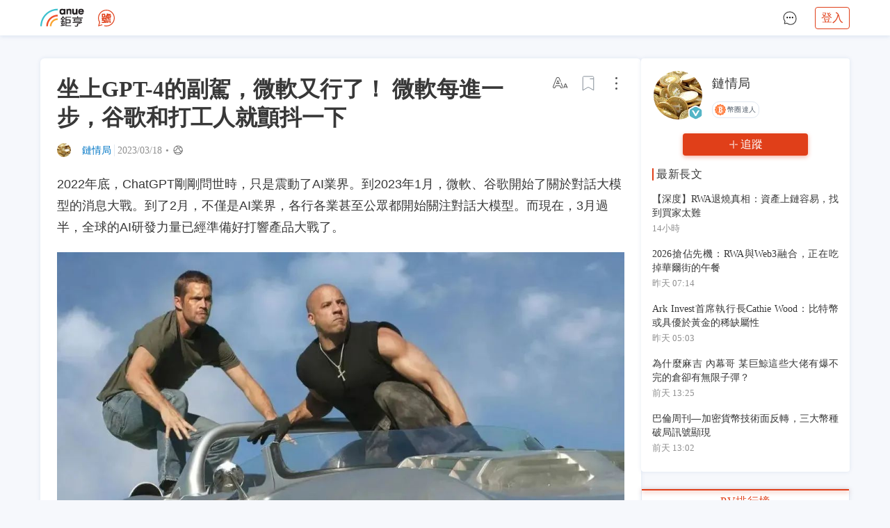

--- FILE ---
content_type: text/html; charset=utf-8
request_url: https://hao.cnyes.com/post/35560
body_size: 32559
content:
<!DOCTYPE html><html lang="zh-Hant-TW"><head><meta charSet="utf-8"/><meta http-equiv="x-ua-compatible" content="ie=edge"/><meta name="viewport" content="width=device-width, initial-scale=1, shrink-to-fit=no"/><link rel="canonical" href="https://hao.cnyes.com/post/35560"/><title>坐上GPT-4的副駕，微軟又行了！  微軟每進一步，谷歌和打工人就顫抖一下 | 區塊鏈 | 鉅亨號 | Anue鉅亨</title><meta name="description" content="2022年底，ChatGPT剛剛問世時，只是震動了AI業界。到2023年1月，微軟、谷歌開始了關於對話大模型的消息大戰。到了2月，不僅是AI業界，各行各業甚至公眾都開始關注對話大模型。而現在，3月過半，全球的AI研發力量已經準備好打響產品大戰了。
而對於產品大戰的核心焦點OpenAI，隨著越來越多的人質疑“限制盈利機構”的高調商業化動作。大嘴巴馬斯克也加入了“討論”，他在推特上回復一位網友時寫道：“我仍然很困惑，一個我捐贈了1億美元的非營利組織是如何變成一個市值300億美元的營利性組織的。如果這是合法的，為什麼不是每個人都這麼做呢？”
馬斯克回覆網友的推文
3月17日凌晨，Microsoft 365的Copilot如期而至。就在百度文心一言發布會後的不到12小時，GPT-4發布後的不到48小時。人們還沒來得及仔細思考自己的工作會不會被GPT-4或是未來的“GPT幾”提到，微軟的Office全家桶已經帶著GPT-4生成的Copilot來給辦公室裡的打工人“減負”了。"/><meta name="keywords" content="GPT-4,Office,Copilot,微軟,百度,文心一言,谷歌"/><meta property="og:site_name" content="坐上GPT-4的副駕，微軟又行了！  微軟每進一步，谷歌和打工人就顫抖一下 | 區塊鏈 | 鉅亨號 | Anue鉅亨"/><meta property="og:locale" content="zh_TW"/><meta property="og:title" content="坐上GPT-4的副駕，微軟又行了！  微軟每進一步，谷歌和打工人就顫抖一下 | 區塊鏈 | 鉅亨號 | Anue鉅亨"/><meta property="og:description" content="2022年底，ChatGPT剛剛問世時，只是震動了AI業界。到2023年1月，微軟、谷歌開始了關於對話大模型的消息大戰。到了2月，不僅是AI業界，各行各業甚至公眾都開始關注對話大模型。而現在，3月過半，全球的AI研發力量已經準備好打響產品大戰了。
而對於產品大戰的核心焦點OpenAI，隨著越來越多的人質疑“限制盈利機構”的高調商業化動作。大嘴巴馬斯克也加入了“討論”，他在推特上回復一位網友時寫道：“我仍然很困惑，一個我捐贈了1億美元的非營利組織是如何變成一個市值300億美元的營利性組織的。如果這是合法的，為什麼不是每個人都這麼做呢？”
馬斯克回覆網友的推文
3月17日凌晨，Microsoft 365的Copilot如期而至。就在百度文心一言發布會後的不到12小時，GPT-4發布後的不到48小時。人們還沒來得及仔細思考自己的工作會不會被GPT-4或是未來的“GPT幾”提到，微軟的Office全家桶已經帶著GPT-4生成的Copilot來給辦公室裡的打工人“減負”了。"/><meta property="og:image" content="https://hao.cnyes.com/download_image.ashx?file=%2FUpload%2F3198de98bc9647d6bb6ba912f3772c34.jpg"/><link rel="apple-touch-icon" sizes="180x180" href="/apple-touch-icon.png"/><link rel="icon" type="image/png" sizes="32x32" href="/favicon-32x32.png"/><link rel="icon" type="image/png" sizes="16x16" href="/favicon-16x16.png"/><link rel="manifest" href="/site.webmanifest"/><link rel="mask-icon" href="/safari-pinned-tab.svg" color="#5bbad5"/><meta name="msapplication-TileColor" content="#da532c"/><meta name="theme-color" content="#ffffff"/><script type="application/ld+json">{"@context":"http://schema.org","@type":"BlogPosting","headline":"\u5750\u4e0aGPT-4\u7684\u526f\u99d5\uff0c\u5fae\u8edf\u53c8\u884c\u4e86\uff01  \u5fae\u8edf\u6bcf\u9032\u4e00\u6b65\uff0c\u8c37\u6b4c\u548c\u6253\u5de5\u4eba\u5c31\u986b\u6296\u4e00\u4e0b | \u5340\u584a\u93c8 | \u9245\u4ea8\u865f | Anue\u9245\u4ea8","description":"2022\u5e74\u5e95\uff0cChatGPT\u525b\u525b\u554f\u4e16\u6642\uff0c\u53ea\u662f\u9707\u52d5\u4e86AI\u696d\u754c\u3002\u52302023\u5e741\u6708\uff0c\u5fae\u8edf\u3001\u8c37\u6b4c\u958b\u59cb\u4e86\u95dc\u65bc\u5c0d\u8a71\u5927\u6a21\u578b\u7684\u6d88\u606f\u5927\u6230\u3002\u5230\u4e862\u6708\uff0c\u4e0d\u50c5\u662fAI\u696d\u754c\uff0c\u5404\u884c\u5404\u696d\u751a\u81f3\u516c\u773e\u90fd\u958b\u59cb\u95dc\u6ce8\u5c0d\u8a71\u5927\u6a21\u578b\u3002\u800c\u73fe\u5728\uff0c3\u6708\u904e\u534a\uff0c\u5168\u7403\u7684AI\u7814\u767c\u529b\u91cf\u5df2\u7d93\u6e96\u5099\u597d\u6253\u97ff\u7522\u54c1\u5927\u6230\u4e86\u3002\n\u800c\u5c0d\u65bc\u7522\u54c1\u5927\u6230\u7684\u6838\u5fc3\u7126\u9edeOpenAI\uff0c\u96a8\u8457\u8d8a\u4f86\u8d8a\u591a\u7684\u4eba\u8cea\u7591\u201c\u9650\u5236\u76c8\u5229\u6a5f\u69cb\u201d\u7684\u9ad8\u8abf\u5546\u696d\u5316\u52d5\u4f5c\u3002\u5927\u5634\u5df4\u99ac\u65af\u514b\u4e5f\u52a0\u5165\u4e86\u201c\u8a0e\u8ad6\u201d\uff0c\u4ed6\u5728\u63a8\u7279\u4e0a\u56de\u5fa9\u4e00\u4f4d\u7db2\u53cb\u6642\u5beb\u9053\uff1a\u201c\u6211\u4ecd\u7136\u5f88\u56f0\u60d1\uff0c\u4e00\u500b\u6211\u6350\u8d08\u4e861\u5104\u7f8e\u5143\u7684\u975e\u71df\u5229\u7d44\u7e54\u662f\u5982\u4f55\u8b8a\u6210\u4e00\u500b\u5e02\u503c300\u5104\u7f8e\u5143\u7684\u71df\u5229\u6027\u7d44\u7e54\u7684\u3002\u5982\u679c\u9019\u662f\u5408\u6cd5\u7684\uff0c\u70ba\u4ec0\u9ebc\u4e0d\u662f\u6bcf\u500b\u4eba\u90fd\u9019\u9ebc\u505a\u5462\uff1f\u201d\n\u99ac\u65af\u514b\u56de\u8986\u7db2\u53cb\u7684\u63a8\u6587\n3\u670817\u65e5\u51cc\u6668\uff0cMicrosoft 365\u7684Copilot\u5982\u671f\u800c\u81f3\u3002\u5c31\u5728\u767e\u5ea6\u6587\u5fc3\u4e00\u8a00\u767c\u5e03\u6703\u5f8c\u7684\u4e0d\u523012\u5c0f\u6642\uff0cGPT-4\u767c\u5e03\u5f8c\u7684\u4e0d\u523048\u5c0f\u6642\u3002\u4eba\u5011\u9084\u6c92\u4f86\u5f97\u53ca\u4ed4\u7d30\u601d\u8003\u81ea\u5df1\u7684\u5de5\u4f5c\u6703\u4e0d\u6703\u88abGPT-4\u6216\u662f\u672a\u4f86\u7684\u201cGPT\u5e7e\u201d\u63d0\u5230\uff0c\u5fae\u8edf\u7684Office\u5168\u5bb6\u6876\u5df2\u7d93\u5e36\u8457GPT-4\u751f\u6210\u7684Copilot\u4f86\u7d66\u8fa6\u516c\u5ba4\u88e1\u7684\u6253\u5de5\u4eba\u201c\u6e1b\u8ca0\u201d\u4e86\u3002","author":{"@type":"Person","name":"\u93c8\u60c5\u5c40"},"datePublished":"2023-03-18T04:45:20.000Z","image":["https://hao.cnyes.com/download_image.ashx?file=%2FUpload%2F3198de98bc9647d6bb6ba912f3772c34.jpg"]}</script><link rel="preload" href="/_next/static/css/3bf8e4ac8808f6519d5e.css" as="style"/><link rel="stylesheet" href="/_next/static/css/3bf8e4ac8808f6519d5e.css" data-n-g=""/><link rel="preload" href="/_next/static/css/70df09d80636028ef76a.css" as="style"/><link rel="stylesheet" href="/_next/static/css/70df09d80636028ef76a.css" data-n-g=""/><link rel="preload" href="/_next/static/css/363466eef711cb987b0e.css" as="style"/><link rel="stylesheet" href="/_next/static/css/363466eef711cb987b0e.css" data-n-g=""/><link rel="preload" href="/_next/static/css/2465df224b3243f4a9c9.css" as="style"/><link rel="stylesheet" href="/_next/static/css/2465df224b3243f4a9c9.css" data-n-p=""/><noscript data-n-css="true"></noscript><link rel="preload" href="/_next/static/chunks/framework.bb8beb8c2055b053131a.js" as="script"/><link rel="preload" href="/_next/static/chunks/c78d26b1.28559b80a2d62395aedb.js" as="script"/><link rel="preload" href="/_next/static/chunks/commons.1349b9d44c3634b48683.js" as="script"/><link rel="preload" href="/_next/static/chunks/6b6e00265bad355697cf56096fca572dace750c2.8262ee0662cf6ba0db8a.js" as="script"/><link rel="preload" href="/_next/static/chunks/50.dc7c9b497da1e04dff62.js" as="script"/><link rel="preload" href="/_next/static/chunks/main-170970b9e849aec5a83d.js" as="script"/><link rel="preload" href="/_next/static/chunks/webpack-2cc3b1b0a77fe3d8d4fe.js" as="script"/><link rel="preload" href="/_next/static/chunks/framework.bb8beb8c2055b053131a.js" as="script"/><link rel="preload" href="/_next/static/chunks/2b952efc.0b5f6bdc6f7c56fd5910.js" as="script"/><link rel="preload" href="/_next/static/chunks/commons.1349b9d44c3634b48683.js" as="script"/><link rel="preload" href="/_next/static/chunks/9462726406f8ba4b3108e98cbdc48c80567e0d04.1bc6572cf08097cccfe2.js" as="script"/><link rel="preload" href="/_next/static/chunks/f6078781a05fe1bcb0902d23dbbb2662c8d200b3.cb13f5410beecce36032.js" as="script"/><link rel="preload" href="/_next/static/chunks/pages/_app-da4d444d5db0e380cc6c.js" as="script"/><link rel="preload" href="/_next/static/chunks/c78d26b1.28559b80a2d62395aedb.js" as="script"/><link rel="preload" href="/_next/static/chunks/6b6e00265bad355697cf56096fca572dace750c2.8262ee0662cf6ba0db8a.js" as="script"/><link rel="preload" href="/_next/static/chunks/8cb385dd62e10479f797a37eb9780b591e55968d.2ad989d28578128c4798.js" as="script"/><link rel="preload" href="/_next/static/chunks/12b5850d6b563e66972d6f91713db751842dfa71.5b61c43c6113e99285d8.js" as="script"/><link rel="preload" href="/_next/static/chunks/pages/C_Article-7b963f18b2c6c370eea6.js" as="script"/></head><body><div id="__next"><div class="App"><div class="origin"></div><div class="bg pg_article"><div class="newsticky"><header class="pg-header shadow"><div class="pg-header-inner"><div class="l"><div class="button-logo"><button class="logo"></button><button class="logo-sublogo"></button></div></div><div class="r"><div class="buttons"><div class="button HeaderChatBtn"><button class="chatBtn off"></button></div><button class="button_8">登入</button></div></div></div></header></div><div class="bodyBody"><div class="barBody"><div class="middleBar "><div class="myarticle a"><div class="card"><div class="cardBody"><div class="t1"><div class="t1Body"><div class="d1"><div class="l"><h1 class="titleContent">坐上GPT-4的副駕，微軟又行了！  微軟每進一步，谷歌和打工人就顫抖一下</h1></div><div class="r"><div class="contextMenu"><button class="button actionBtn"></button></div></div></div><div class="d2"><div class="d1d1"><div class="content"><button class="usericon"><div class="imgHead"><div class="imgHeadImg"><img loading="lazy" src="/download_image.ashx?width=92&amp;height=92&amp;mode=crop&amp;file=%2FUpload%2F3e490a92a20143c49aaf5e0876a6b592.png"/></div></div></button><button class="b2div yournameBody"><div class="yourname">鏈情局</div></button><div class="yourDate"><span><time dateTime="2023/03/18 12:45:20 PM">2023/03/18</time></span><div class="publicprivatestate"><span class="spacer">•</span><span class="icon_global"></span></div></div></div></div></div></div></div><div class="t2"><div class="bodyContent fullContent rendered"><div><p class="md-block-paragraph md-block-unstyled">2022年底，ChatGPT剛剛問世時，只是震動了AI業界。到2023年1月，微軟、谷歌開始了關於對話大模型的消息大戰。到了2月，不僅是AI業界，各行各業甚至公眾都開始關注對話大模型。而現在，3月過半，全球的AI研發力量已經準備好打響產品大戰了。<br/></p><figure class="cnyes-picture">
            <div class="md-block-image-inner-container">
                <img role="presentation" src=/download_image.ashx?file=%2FUpload%2F3198de98bc9647d6bb6ba912f3772c34.jpg fid = "/Upload/3198de98bc9647d6bb6ba912f3772c34.jpg"/>
            </div>
        <figcaption class="md-block-image-caption"></figcaption>
            </figure><p class="md-block-paragraph md-block-unstyled">而對於產品大戰的核心焦點OpenAI，隨著越來越多的人質疑“限制盈利機構”的高調商業化動作。大嘴巴馬斯克也加入了“討論”，他在推特上回復一位網友時寫道：<strong class="md-inline-bold">“我仍然很困惑，一個我捐贈了1億美元的非營利組織是如何變成一個市值300億美元的營利性組織的。如果這是合法的，為什麼不是每個人都這麼做呢？”</strong></p><p class="md-block-paragraph md-block-unstyled"><br/></p><figure class="cnyes-picture">
            <div class="md-block-image-inner-container">
                <img role="presentation" src=/download_image.ashx?file=%2FUpload%2Fd3b20a15c52b4f6994b684880f772df8 fid = "/Upload/d3b20a15c52b4f6994b684880f772df8"/>
            </div>
        <figcaption class="md-block-image-caption">馬斯克回覆網友的推文</figcaption>
            </figure><p class="md-block-paragraph md-block-unstyled"><br/></p><p class="md-block-paragraph md-block-unstyled">3月17日凌晨，Microsoft 365的Copilot如期而至。就在百度文心一言發布會後的不到12小時，GPT-4發布後的不到48小時。人們還沒來得及仔細思考自己的工作會不會被GPT-4或是未來的“GPT幾”提到，微軟的Office全家桶已經帶著GPT-4生成的Copilot來給辦公室裡的打工人“減負”了。</p><p class="md-block-paragraph md-block-unstyled">微軟此次發布的“Copilot”將直接集成到最常用的Office辦公軟件中，包括Word、Excel、PowerPoint、Outlook、Teams 等，用戶可以直接在應用程序中輸入Copilot指令來“召喚”它。</p><p class="md-block-paragraph md-block-unstyled"><br/></p><figure class="cnyes-picture">
            <div class="md-block-image-inner-container">
                <img role="presentation" src=/download_image.ashx?file=%2FUpload%2F55b8239aaf77459db38690d8440d4896 fid = "/Upload/55b8239aaf77459db38690d8440d4896"/>
            </div>
        <figcaption class="md-block-image-caption">Office全家桶的AI功能</figcaption>
            </figure><p class="md-block-paragraph md-block-unstyled"><br/></p><p class="md-block-paragraph md-block-unstyled">Word中的Copilot可以根據需求創建初稿；也可以對文本內容進行提煉、改寫、簡化，查漏補缺；用戶還可以根據需求調整AI的語氣，包括嚴肅、熱情、隨意、感謝等。</p><p class="md-block-paragraph md-block-unstyled"><br/></p><figure class="cnyes-picture">
            <div class="md-block-image-inner-container">
                <img role="presentation" src=/download_image.ashx?file=%2FUpload%2F4c22375f6ff545808dc32764933c6202 fid = "/Upload/4c22375f6ff545808dc32764933c6202"/>
            </div>
        <figcaption class="md-block-image-caption"></figcaption>
            </figure><p class="md-block-paragraph md-block-unstyled">Excel中的Copilot可以分析數據。用戶可以直接向Copilot詢問關於數據集的問題，而不再需要背公式了。AI可以直接展示數據的相關性，根據問題建議新公式。且可以實現數據趨勢分析及可視化效果等功能。</p><p class="md-block-paragraph md-block-unstyled"><br/></p><figure class="cnyes-picture">
            <div class="md-block-image-inner-container">
                <img role="presentation" src=/download_image.ashx?file=%2FUpload%2Fa0fb2ebaa0594822b2e5590c9bb9374c fid = "/Upload/a0fb2ebaa0594822b2e5590c9bb9374c"/>
            </div>
        <figcaption class="md-block-image-caption"></figcaption>
            </figure><p class="md-block-paragraph md-block-unstyled">PowerPoint中的Copilot可以直接生成PPT。Copilot可以將現有的書面文檔轉換為包含演講者註釋和資料來源的幻燈片，或者從簡單的提示、大綱開始新的演示。一鍵壓縮冗長的演示文稿，或使用自然語言命令來調整佈局、重新格式化文本和完美的時間動畫。</p><p class="md-block-paragraph md-block-unstyled"><br/></p><figure class="cnyes-picture">
            <div class="md-block-image-inner-container">
                <img role="presentation" src=/download_image.ashx?file=%2FUpload%2F2d00e1f7c34748a1a660e26680d95cbf fid = "/Upload/2d00e1f7c34748a1a660e26680d95cbf"/>
            </div>
        <figcaption class="md-block-image-caption"></figcaption>
            </figure><p class="md-block-paragraph md-block-unstyled">Outlook中的Copilot可以幫用戶完成電子郵件分類，總結多人、冗長、複雜的電子郵件線程，甚至可以歸納總結郵件中的話題內容。還可以將關鍵詞或草稿轉寫為正式的郵件或消息。</p><p class="md-block-paragraph md-block-unstyled"><br/></p><figure class="cnyes-picture">
            <div class="md-block-image-inner-container">
                <img role="presentation" src=/download_image.ashx?file=%2FUpload%2F57c8a11e5dc24ea9af8ca8d936c733df fid = "/Upload/57c8a11e5dc24ea9af8ca8d936c733df"/>
            </div>
        <figcaption class="md-block-image-caption"></figcaption>
            </figure><p class="md-block-paragraph md-block-unstyled">Teams中的Copilot可以根據用戶的問題總結聊天會話中的內容，或根據聊天歷史記錄創建會議議程、確定合適的跟進人員。</p><p class="md-block-paragraph md-block-unstyled"><br/></p><figure class="cnyes-picture">
            <div class="md-block-image-inner-container">
                <img role="presentation" src=/download_image.ashx?file=%2FUpload%2F2c4ee27faf2045b99986664b7ce6e81b fid = "/Upload/2c4ee27faf2045b99986664b7ce6e81b"/>
            </div>
        <figcaption class="md-block-image-caption"></figcaption>
            </figure><p class="md-block-paragraph md-block-unstyled">除了直接嵌入到軟件邊欄的的Copilot助理以外。Microsoft 365的AI還加入了另一種模式“Business Chat”。該功能可以使用Microsoft Graph將文檔、幻燈片、電子郵件、日曆、便箋和聯繫人等數據匯集在一起，以自然語言總結反饋給團隊中的每個人，從而促進協同辦公。</p><p class="md-block-paragraph md-block-unstyled">微軟官博稱，目前正在與20家客戶一起測試Microsoft 365 Copilot，其中8家來自世界500強企業。在接下來的幾個月中，微軟將向更廣泛的客戶擴展這些預覽版，並將為IT管理員分享更多關於新控件的信息，以便他們可以自信地計劃在整個組織中啟用Copilot。</p><p class="md-block-paragraph md-block-unstyled">至此，從Bing、Edge，到Dynamics 365，再到Microsoft 365，這位AI Copilot已經坐進了微軟大半產品的“副駕駛”位。</p><p class="md-block-paragraph md-block-unstyled">SaaS辦公軟件要開始卷AI了</p><p class="md-block-paragraph md-block-unstyled">與對話大模型、搜索引擎業務一樣，抱緊OpenAI技術的微軟不是一家獨大，在SaaS軟件的AI應用方面，ChatGPT剛剛發布的時候，筆記軟件Notion已經推出了測試產品NotionAI，提供類似的寫作、頭腦風暴、編輯、翻譯、寫程序、總結、工作等，並獲得了廣泛認可。而現在谷歌也正在加速推出新功能產品。</p><p class="md-block-paragraph md-block-unstyled">當地時間3月14日，谷歌發布了一則名為“AI 和Google Workspace的新時代”的產品公告，稱正在對Docs和Gmail新增的AI支持的寫作功能進行內測，並放出了展示視頻。</p><p class="md-block-paragraph md-block-unstyled"><br/></p><figure class="cnyes-picture">
            <div class="md-block-image-inner-container">
                <img role="presentation" src=/download_image.ashx?file=%2FUpload%2F1672e9e36f5545dc8b3846da7fcbb412 fid = "/Upload/1672e9e36f5545dc8b3846da7fcbb412"/>
            </div>
        <figcaption class="md-block-image-caption"></figcaption>
            </figure><p class="md-block-paragraph md-block-unstyled">Google Workspace的AI功能可以完成：起草、回复、總結Gmail郵件並確定其優先級；在Docs中集思廣益、校對、撰寫和重寫；根據需求在Slides中自動生成的圖像、音頻和視頻；通過表格中的自動完成、公式生成和上下文分類，分析原始數據；在Meet中生成新背景並記錄筆記；啟用工作流程以在聊天中完成任務。</p><p class="md-block-paragraph md-block-unstyled">對於當下的生成式AI市場來說，技術實力顯然是競爭的關鍵。然而，大廠之間並不存在很高的技術壁壘，即便有，也會很快被對手用大量的“資金”磨平。ChatGPT問世以來，各方專家就都認為，OpenAI在技術上並不存在巨大的優勢，谷歌在大型語言模型方面的技術實力也不差，又有強大的數據基礎，必然可以迅速追趕上來。</p><p class="md-block-paragraph md-block-unstyled">從過去二十年全球互聯網市場的發展經歷來看，無論什麼樣的產品，大廠之間的“神仙打架”，最開始可能是卷技術，但捲到最後，都會變成價格戰。而對於AI大模型與商業化軟件的融合來說，定價、利潤是關乎未來發展的大問題。</p><p class="md-block-paragraph md-block-unstyled">目前，谷歌的Google Workspace採用彈性付費方案。三檔年費訂閱價格分別為：商務新手版，每位用戶86.40美元；商務標準版，每位用戶172.80美元；商務Plus 版，每位用戶$259.20美元。企業可以根據需要增減用戶數量，也可以選擇更便宜一點的連續包年，或彈性更高的按月訂閱模式。</p><p class="md-block-paragraph md-block-unstyled">Microsoft 365在國內的個人版訂閱價格是每年398元人民幣，企業版最便宜的Microsoft 365 F3包年套餐為每年696元。在公佈了Microsoft 365 Copilot之後，微軟表示將在未來幾個月中，公佈增加了AI功能的Microsoft 365將有哪些價格變動。</p><p class="md-block-paragraph md-block-unstyled"><br/></p><p class="md-block-paragraph md-block-unstyled"><strong class="md-inline-bold">利潤、成本是下一步的問題</strong></p><p class="md-block-paragraph md-block-unstyled">在ChatGPT剛剛公佈的時候，算力成本過高一直是其商業化受質疑的重點。而到現在，拋開研發成本不談，ChatGPT的計算成本約為1000 Token 話費0.002美元，1000個Token約等750個單詞。這個價格比ChatGPT剛剛開放測試時大幅下降，OpenAI官方稱，12月以來，OpenAI把ChatGPT的價格“打下來”90%。</p><p class="md-block-paragraph md-block-unstyled">不過，最新宣布的GPT-4的API價格並不便宜，大概是純文本輸入每1000個prompt token定價0.03美元，每1000個completion token定價0.06美元。默認速率限制為每分鐘40000個token和每分鐘200個請求。而微軟公佈的Microsoft 365 Copilot也將使用這一最新模型。</p><p class="md-block-paragraph md-block-unstyled">當然，無論是微軟還是谷歌，SaaS辦公軟件調用的AI肯定不會按照API調用的公價算帳。其真正的成本多半是要聚焦在大模型背後的雲算力成本。</p><p class="md-block-paragraph md-block-unstyled">而對於中國廠商來說，剛剛發布了文心一言的百度在辦公軟件方面似乎並沒有特別大的傳統優勢。而中國國內有此業務的釘釘、企業微信、飛書等，則都沒有在大型語言模型方面做出特別明確的表態。當然，從國內對標Microsoft 365最多WPS來看，沒有高調提過大模型研發能力的金山，似乎壓力更大。</p><p class="md-block-paragraph md-block-unstyled"><br/></p><p class="md-block-paragraph md-block-unstyled"><strong class="md-inline-bold">微軟每進一步，谷歌和打工人就顫抖一下</strong></p><p class="md-block-paragraph md-block-unstyled">在百度文心一言公佈的同一天，微軟公佈將GPT-4植入office全家桶，可根據需求為用戶生成PPT、文稿、excel表格，可智能排版、智能糾錯、智能文檔摘要等，目前已訂閱office365的用戶可以申請使用資格。</p><p class="md-block-paragraph md-block-unstyled">雖然昨日百度文心一言的錄像發布會，展露出百度與openAI的差距有多大，引起昨日百度下午的大跌。但有意思的是，昨夜百度在美股反倒上漲3.8%，與港股走出相反的行情，這令大家都出乎意料。</p><p class="md-block-paragraph md-block-unstyled"><strong class="md-inline-bold">而這恰恰說明，即使外資知道文心一言的水平不及Chatgpt，但外資對未來Chatgpt的看法是很確立的大趨勢。換句話說，即使文心一言做得差，但在百度閉環裡，擁有龐大的用戶基數，還是第一家先推出的，還是有很大想像空間的，中國有中國式的Chatgpt。</strong></p><p class="md-block-paragraph md-block-unstyled"><strong class="md-inline-bold">在這邏輯下，內資後知後覺的反手大買百度，今日百度大漲13.6%。但昨夜，微軟公佈的Copilot，將國內外AI的差距再拉開一截。</strong></p><p class="md-block-paragraph md-block-unstyled">微軟在公告稿中表示，人類天生就有夢想、創造和創新。但在今天，我們花了太多時間在消耗我們時間的繁重工作上。我們需要更好的方式來做同樣的事情，我們需要一種全新的工作方式。</p><p class="md-block-paragraph md-block-unstyled">為此，微軟將下一代人工智能的力量帶到工作中，Copilot將LLM的強大功能和微軟應用程序中的數據相結合，把你的話變成這個星球上最大的生產力工具。嵌入Chatgpt後的office程序，將會是下一個工作時代，這將有效提高每個人的生產力。</p><p class="md-block-paragraph md-block-unstyled"><br/></p><figure class="cnyes-picture">
            <div class="md-block-image-inner-container">
                <img role="presentation" src=/download_image.ashx?file=%2FUpload%2Fc65409ab7e8e42909ad47c8713ae0b12 fid = "/Upload/c65409ab7e8e42909ad47c8713ae0b12"/>
            </div>
        <figcaption class="md-block-image-caption"></figcaption>
            </figure><p class="md-block-paragraph md-block-unstyled"><strong class="md-inline-bold">在見識過GPT-4和Bing給我們帶來的衝擊後，這次微軟新推出的Copilot更是直擊打工人的痛點。雖然它能幫助我們工作，但當每個人的工作效率和創造力有很大提升時，對應著有人會失去工作。</strong></p><p class="md-block-paragraph md-block-unstyled"><strong class="md-inline-bold">例如在金融行業，大量初級崗位的工作都是收集整理匯總，尤其是賣方，本質上都有被AI替代或壓縮人數需求的可能。假設原本需要5-6個研究員整理數據，但若未來例如wind這種金融終端也接入AI，那可能只需要請2-3個研究員。</strong></p><p class="md-block-paragraph md-block-unstyled"><br/></p><figure class="cnyes-picture">
            <div class="md-block-image-inner-container">
                <img role="presentation" src=/download_image.ashx?file=%2FUpload%2Fffddd42bcafa4d02895f3fd0fed6daec fid = "/Upload/ffddd42bcafa4d02895f3fd0fed6daec"/>
            </div>
        <figcaption class="md-block-image-caption"></figcaption>
            </figure><p class="md-block-paragraph md-block-unstyled"><br/></p><p class="md-block-paragraph md-block-unstyled">目前來看，這種趨勢已越來越確立。當一個人的工作能力被AI槓桿化後，公司可以通過AI來降低所需人員成本，崗位需求有下滑。尤其是很多崗位都有表格、文稿、PPT製作的需求，這次office全家桶帶來的衝擊是影響巨大的。</p><p class="md-block-paragraph md-block-unstyled">關於這個問題，微軟Bing認為，可能會對白領工作產生影響，例如廣告、內容創作、文案寫作、文案編輯和新聞等。但不意味著工作會被完全取代，而是可能會被改變或增強。</p><p class="md-block-paragraph md-block-unstyled"><br/></p><figure class="cnyes-picture">
            <div class="md-block-image-inner-container">
                <img role="presentation" src=/download_image.ashx?file=%2FUpload%2F04e80f9d6a21495b810bfec90988ab9d fid = "/Upload/04e80f9d6a21495b810bfec90988ab9d"/>
            </div>
        <figcaption class="md-block-image-caption"></figcaption>
            </figure><p class="md-block-paragraph md-block-unstyled"><br/></p><p class="md-block-paragraph md-block-unstyled"><strong class="md-inline-bold">結語</strong></p><p class="md-block-paragraph md-block-unstyled"><strong class="md-inline-bold">在微軟推出新軟件後，即意味著谷歌又危險了一步。</strong></p><p class="md-block-paragraph md-block-unstyled"><strong class="md-inline-bold">值得注意的是，算法端OpenAI微軟買下，全球最大的開源社區GitHub微軟買下，雲計算用微軟的，再將這些嵌入進Bing和office裡。這意味著，Chatgpt一整套的學習素材都是微軟的，這能做到無限制的做數據，可以說每個用戶都在參與投餵訓練GPT的過程，這是一個閉環的學習過程。</strong></p><p class="md-block-paragraph md-block-unstyled"><strong class="md-inline-bold">此前，谷歌將籌碼押在自動駕駛上，現在再回過頭來的做追趕，已經遲了微軟一步。在微軟推出office後，WPS的金山軟件也有同樣預期。</strong></p><p class="md-block-paragraph md-block-unstyled"><strong class="md-inline-bold">當下是微軟不斷創新的過程，在每創新一個軟件下，都有同行在追趕，這是科技圈很久未見的創新戰。</strong></p><p class="md-block-paragraph md-block-unstyled"><br/></p></div></div><div class="tags"><a class="tagw" href="/hot/newest/GPT-4" target="_blank"><button class="tag">#<!-- -->GPT-4</button></a><a class="tagw" href="/hot/newest/Office" target="_blank"><button class="tag">#<!-- -->Office</button></a><a class="tagw" href="/hot/newest/Copilot" target="_blank"><button class="tag">#<!-- -->Copilot</button></a><a class="tagw" href="/hot/newest/微軟" target="_blank"><button class="tag">#<!-- -->微軟</button></a><a class="tagw" href="/hot/newest/百度" target="_blank"><button class="tag">#<!-- -->百度</button></a><a class="tagw" href="/hot/newest/文心一言" target="_blank"><button class="tag">#<!-- -->文心一言</button></a><a class="tagw" href="/hot/newest/谷歌" target="_blank"><button class="tag">#<!-- -->谷歌</button></a></div></div><div class="t3"><div class="t3Body"><button class="d1 ">228<!-- -->人</button></div></div><div class="t4"><div class="sep"></div><div class="buttons"><button class="button d1 ">讚</button><button class="button d2">留言</button><button class="button d3">分享</button></div></div><div class="t5 active"><div class="sep"></div><div class="reply"><div class="t1"><div class="d1"><div class="ant-mentions writecomment" style="width:100%"><textarea placeholder="想說些甚麼?" rows="1" class="rc-textarea"></textarea></div><div class="d1d2"><div class="sendBtn"></div></div></div></div><div class="t2"></div></div></div></div></div></div><div class="box "><div class="t2"><div class="t2Body"><div>
<div id="_popIn_recommend"></div>
<script type="text/javascript">
    (function() {
        var pa = document.createElement('script'); pa.type = 'text/javascript'; pa.charset = "utf-8"; pa.async = true;
        pa.src = window.location.protocol + "//api.popin.cc/searchbox/hao_cnyes.js";
        var s = document.getElementsByTagName('script')[0]; s.parentNode.insertBefore(pa, s);
    })();
</script>
</div></div></div></div><div class="box adBox"><div class="t2"><div class="t2Body"><ins class="adsbygoogle" style="display:inline-block;width:300px;height:250px" data-ad-client="ca-pub-0246916887946697" data-ad-slot="1165343018"></ins></div></div></div></div><div class="rightBar"></div></div></div><div class="box footer"><div class="inner"><div class="majorlinks"><div class="row"><a href="https://www.cnyes.com"><div class="inner"><span>鉅亨網</span></div></a></div><div class="row"><a href="/ch/5"><div class="inner"><span>官方號</span></div></a></div><div class="row"><a href="mailto:cnyeshao@anuegroup.com.tw"><div class="inner"><span>客服</span></div></a></div><div class="row"><a href="/post/286"><div class="inner"><span>號守則&amp;聲明</span></div></a></div></div><div class="sublinks">© Copyright 2000-2025 Anue鉅亨網 All rights reserved.</div></div></div></div><div class="imageView"></div></div></div><script id="__NEXT_DATA__" type="application/json">{"props":{"asPath":"/post/35560","pageProps":{"pageData":{"__State":{},"__Executor":{},"__Mapper":{"Root":{"Dict_號成就":"Box_Header.Dict_號成就","Dict_號認證":"Box_Header.Dict_號認證"},"Box_WhosSay":{"Dict_號成就":"Box_Header.Dict_號成就","Dict_號認證":"Box_Header.Dict_號認證","Item_號":"Box_Header.Item_號"},"Box_SelfInfo":{"Dict_號成就":"Box_Header.Dict_號成就","Dict_號認證":"Box_Header.Dict_號認證","Item_號":"Box_Header.Item_號"},"Box_ChannelInfo":{"Dict_號成就":"Box_Header.Dict_號成就","Dict_號認證":"Box_Header.Dict_號認證"}},"Root":{"Item_文章":{"文章Id":35560,"文章型態":"長文","文章類別Id":11,"號Id":52,"封面組":"/Upload/3198de98bc9647d6bb6ba912f3772c34.jpg","標題":"坐上GPT-4的副駕，微軟又行了！  微軟每進一步，谷歌和打工人就顫抖一下","摘要":"2022年底，ChatGPT剛剛問世時，只是震動了AI業界。到2023年1月，微軟、谷歌開始了關於對話大模型的消息大戰。到了2月，不僅是AI業界，各行各業甚至公眾都開始關注對話大模型。而現在，3月過半，全球的AI研發力量已經準備好打響產品大戰了。\n而對於產品大戰的核心焦點OpenAI，隨著越來越多的人質疑“限制盈利機構”的高調商業化動作。大嘴巴馬斯克也加入了“討論”，他在推特上回復一位網友時寫道：“我仍然很困惑，一個我捐贈了1億美元的非營利組織是如何變成一個市值300億美元的營利性組織的。如果這是合法的，為什麼不是每個人都這麼做呢？”\n馬斯克回覆網友的推文\n3月17日凌晨，Microsoft 365的Copilot如期而至。就在百度文心一言發布會後的不到12小時，GPT-4發布後的不到48小時。人們還沒來得及仔細思考自己的工作會不會被GPT-4或是未來的“GPT幾”提到，微軟的Office全家桶已經帶著GPT-4生成的Copilot來給辦公室裡的打工人“減負”了。","內容":"2022年底，ChatGPT剛剛問世時，只是震動了AI業界。到2023年1月，微軟、谷歌開始了關於對話大模型的消息大戰。到了2月，不僅是AI業界，各行各業甚至公眾都開始關注對話大模型。而現在，3月過半，全球的AI研發力量已經準備好打響產品大戰了。\n\n\n\n而對於產品大戰的核心焦點OpenAI，隨著越來越多的人質疑“限制盈利機構”的高調商業化動作。大嘴巴馬斯克也加入了“討論”，他在推特上回復一位網友時寫道：“我仍然很困惑，一個我捐贈了1億美元的非營利組織是如何變成一個市值300億美元的營利性組織的。如果這是合法的，為什麼不是每個人都這麼做呢？”\n\n\n馬斯克回覆網友的推文\n\n\n3月17日凌晨，Microsoft 365的Copilot如期而至。就在百度文心一言發布會後的不到12小時，GPT-4發布後的不到48小時。人們還沒來得及仔細思考自己的工作會不會被GPT-4或是未來的“GPT幾”提到，微軟的Office全家桶已經帶著GPT-4生成的Copilot來給辦公室裡的打工人“減負”了。\n微軟此次發布的“Copilot”將直接集成到最常用的Office辦公軟件中，包括Word、Excel、PowerPoint、Outlook、Teams 等，用戶可以直接在應用程序中輸入Copilot指令來“召喚”它。\n\n\nOffice全家桶的AI功能\n\n\nWord中的Copilot可以根據需求創建初稿；也可以對文本內容進行提煉、改寫、簡化，查漏補缺；用戶還可以根據需求調整AI的語氣，包括嚴肅、熱情、隨意、感謝等。\n\n\n\n\nExcel中的Copilot可以分析數據。用戶可以直接向Copilot詢問關於數據集的問題，而不再需要背公式了。AI可以直接展示數據的相關性，根據問題建議新公式。且可以實現數據趨勢分析及可視化效果等功能。\n\n\n\n\nPowerPoint中的Copilot可以直接生成PPT。Copilot可以將現有的書面文檔轉換為包含演講者註釋和資料來源的幻燈片，或者從簡單的提示、大綱開始新的演示。一鍵壓縮冗長的演示文稿，或使用自然語言命令來調整佈局、重新格式化文本和完美的時間動畫。\n\n\n\n\nOutlook中的Copilot可以幫用戶完成電子郵件分類，總結多人、冗長、複雜的電子郵件線程，甚至可以歸納總結郵件中的話題內容。還可以將關鍵詞或草稿轉寫為正式的郵件或消息。\n\n\n\n\nTeams中的Copilot可以根據用戶的問題總結聊天會話中的內容，或根據聊天歷史記錄創建會議議程、確定合適的跟進人員。\n\n\n\n\n除了直接嵌入到軟件邊欄的的Copilot助理以外。Microsoft 365的AI還加入了另一種模式“Business Chat”。該功能可以使用Microsoft Graph將文檔、幻燈片、電子郵件、日曆、便箋和聯繫人等數據匯集在一起，以自然語言總結反饋給團隊中的每個人，從而促進協同辦公。\n微軟官博稱，目前正在與20家客戶一起測試Microsoft 365 Copilot，其中8家來自世界500強企業。在接下來的幾個月中，微軟將向更廣泛的客戶擴展這些預覽版，並將為IT管理員分享更多關於新控件的信息，以便他們可以自信地計劃在整個組織中啟用Copilot。\n至此，從Bing、Edge，到Dynamics 365，再到Microsoft 365，這位AI Copilot已經坐進了微軟大半產品的“副駕駛”位。\nSaaS辦公軟件要開始卷AI了\n與對話大模型、搜索引擎業務一樣，抱緊OpenAI技術的微軟不是一家獨大，在SaaS軟件的AI應用方面，ChatGPT剛剛發布的時候，筆記軟件Notion已經推出了測試產品NotionAI，提供類似的寫作、頭腦風暴、編輯、翻譯、寫程序、總結、工作等，並獲得了廣泛認可。而現在谷歌也正在加速推出新功能產品。\n當地時間3月14日，谷歌發布了一則名為“AI 和Google Workspace的新時代”的產品公告，稱正在對Docs和Gmail新增的AI支持的寫作功能進行內測，並放出了展示視頻。\n\n\n\n\nGoogle Workspace的AI功能可以完成：起草、回复、總結Gmail郵件並確定其優先級；在Docs中集思廣益、校對、撰寫和重寫；根據需求在Slides中自動生成的圖像、音頻和視頻；通過表格中的自動完成、公式生成和上下文分類，分析原始數據；在Meet中生成新背景並記錄筆記；啟用工作流程以在聊天中完成任務。\n對於當下的生成式AI市場來說，技術實力顯然是競爭的關鍵。然而，大廠之間並不存在很高的技術壁壘，即便有，也會很快被對手用大量的“資金”磨平。ChatGPT問世以來，各方專家就都認為，OpenAI在技術上並不存在巨大的優勢，谷歌在大型語言模型方面的技術實力也不差，又有強大的數據基礎，必然可以迅速追趕上來。\n從過去二十年全球互聯網市場的發展經歷來看，無論什麼樣的產品，大廠之間的“神仙打架”，最開始可能是卷技術，但捲到最後，都會變成價格戰。而對於AI大模型與商業化軟件的融合來說，定價、利潤是關乎未來發展的大問題。\n目前，谷歌的Google Workspace採用彈性付費方案。三檔年費訂閱價格分別為：商務新手版，每位用戶86.40美元；商務標準版，每位用戶172.80美元；商務Plus 版，每位用戶$259.20美元。企業可以根據需要增減用戶數量，也可以選擇更便宜一點的連續包年，或彈性更高的按月訂閱模式。\nMicrosoft 365在國內的個人版訂閱價格是每年398元人民幣，企業版最便宜的Microsoft 365 F3包年套餐為每年696元。在公佈了Microsoft 365 Copilot之後，微軟表示將在未來幾個月中，公佈增加了AI功能的Microsoft 365將有哪些價格變動。\n\n\n利潤、成本是下一步的問題\n在ChatGPT剛剛公佈的時候，算力成本過高一直是其商業化受質疑的重點。而到現在，拋開研發成本不談，ChatGPT的計算成本約為1000 Token 話費0.002美元，1000個Token約等750個單詞。這個價格比ChatGPT剛剛開放測試時大幅下降，OpenAI官方稱，12月以來，OpenAI把ChatGPT的價格“打下來”90%。\n不過，最新宣布的GPT-4的API價格並不便宜，大概是純文本輸入每1000個prompt token定價0.03美元，每1000個completion token定價0.06美元。默認速率限制為每分鐘40000個token和每分鐘200個請求。而微軟公佈的Microsoft 365 Copilot也將使用這一最新模型。\n當然，無論是微軟還是谷歌，SaaS辦公軟件調用的AI肯定不會按照API調用的公價算帳。其真正的成本多半是要聚焦在大模型背後的雲算力成本。\n而對於中國廠商來說，剛剛發布了文心一言的百度在辦公軟件方面似乎並沒有特別大的傳統優勢。而中國國內有此業務的釘釘、企業微信、飛書等，則都沒有在大型語言模型方面做出特別明確的表態。當然，從國內對標Microsoft 365最多WPS來看，沒有高調提過大模型研發能力的金山，似乎壓力更大。\n\n\n微軟每進一步，谷歌和打工人就顫抖一下\n在百度文心一言公佈的同一天，微軟公佈將GPT-4植入office全家桶，可根據需求為用戶生成PPT、文稿、excel表格，可智能排版、智能糾錯、智能文檔摘要等，目前已訂閱office365的用戶可以申請使用資格。\n雖然昨日百度文心一言的錄像發布會，展露出百度與openAI的差距有多大，引起昨日百度下午的大跌。但有意思的是，昨夜百度在美股反倒上漲3.8%，與港股走出相反的行情，這令大家都出乎意料。\n而這恰恰說明，即使外資知道文心一言的水平不及Chatgpt，但外資對未來Chatgpt的看法是很確立的大趨勢。換句話說，即使文心一言做得差，但在百度閉環裡，擁有龐大的用戶基數，還是第一家先推出的，還是有很大想像空間的，中國有中國式的Chatgpt。\n在這邏輯下，內資後知後覺的反手大買百度，今日百度大漲13.6%。但昨夜，微軟公佈的Copilot，將國內外AI的差距再拉開一截。\n微軟在公告稿中表示，人類天生就有夢想、創造和創新。但在今天，我們花了太多時間在消耗我們時間的繁重工作上。我們需要更好的方式來做同樣的事情，我們需要一種全新的工作方式。\n為此，微軟將下一代人工智能的力量帶到工作中，Copilot將LLM的強大功能和微軟應用程序中的數據相結合，把你的話變成這個星球上最大的生產力工具。嵌入Chatgpt後的office程序，將會是下一個工作時代，這將有效提高每個人的生產力。\n\n\n\n\n在見識過GPT-4和Bing給我們帶來的衝擊後，這次微軟新推出的Copilot更是直擊打工人的痛點。雖然它能幫助我們工作，但當每個人的工作效率和創造力有很大提升時，對應著有人會失去工作。\n例如在金融行業，大量初級崗位的工作都是收集整理匯總，尤其是賣方，本質上都有被AI替代或壓縮人數需求的可能。假設原本需要5-6個研究員整理數據，但若未來例如wind這種金融終端也接入AI，那可能只需要請2-3個研究員。\n\n\n\n\n\n\n目前來看，這種趨勢已越來越確立。當一個人的工作能力被AI槓桿化後，公司可以通過AI來降低所需人員成本，崗位需求有下滑。尤其是很多崗位都有表格、文稿、PPT製作的需求，這次office全家桶帶來的衝擊是影響巨大的。\n關於這個問題，微軟Bing認為，可能會對白領工作產生影響，例如廣告、內容創作、文案寫作、文案編輯和新聞等。但不意味著工作會被完全取代，而是可能會被改變或增強。\n\n\n\n\n\n\n結語\n在微軟推出新軟件後，即意味著谷歌又危險了一步。\n值得注意的是，算法端OpenAI微軟買下，全球最大的開源社區GitHub微軟買下，雲計算用微軟的，再將這些嵌入進Bing和office裡。這意味著，Chatgpt一整套的學習素材都是微軟的，這能做到無限制的做數據，可以說每個用戶都在參與投餵訓練GPT的過程，這是一個閉環的學習過程。\n此前，谷歌將籌碼押在自動駕駛上，現在再回過頭來的做追趕，已經遲了微軟一步。在微軟推出office後，WPS的金山軟件也有同樣預期。\n當下是微軟不斷創新的過程，在每創新一個軟件下，都有同行在追趕，這是科技圈很久未見的創新戰。","貼文插件型態":null,"貼文插件資料":null,"Tag":"GPT-4,Office,Copilot,微軟,百度,文心一言,谷歌","隱私":"公開","Is刪除":false,"狀態":null,"長文發布時間":"2023-03-18T04:45:20Z","Ordinal":null,"CreatedAt":"2023-03-18T04:41:23Z","ModifiedAt":"2023-03-18T04:49:23Z","DeletedAt":null,"觀看次數":202,"讚數":228,"倒讚數":0,"回覆數":0,"Has公開檢視條件":true,"Has私人檢視條件":true,"Has半公開檢視條件":true,"Is檢舉":false,"Is檢舉成立":false,"檢舉下架原因":null,"總回覆數":0,"Is草稿":false,"Rendered_內容":"\u003cp class=\"md-block-paragraph md-block-unstyled\"\u003e2022年底，ChatGPT剛剛問世時，只是震動了AI業界。到2023年1月，微軟、谷歌開始了關於對話大模型的消息大戰。到了2月，不僅是AI業界，各行各業甚至公眾都開始關注對話大模型。而現在，3月過半，全球的AI研發力量已經準備好打響產品大戰了。\u003cbr/\u003e\u003c/p\u003e\u003cfigure class=\"cnyes-picture\"\u003e\n            \u003cdiv class=\"md-block-image-inner-container\"\u003e\n                \u003cimg role=\"presentation\" src=/download_image.ashx?file=%2FUpload%2F3198de98bc9647d6bb6ba912f3772c34.jpg fid = \"/Upload/3198de98bc9647d6bb6ba912f3772c34.jpg\"/\u003e\n            \u003c/div\u003e\n        \u003cfigcaption class=\"md-block-image-caption\"\u003e\u003c/figcaption\u003e\n            \u003c/figure\u003e\u003cp class=\"md-block-paragraph md-block-unstyled\"\u003e而對於產品大戰的核心焦點OpenAI，隨著越來越多的人質疑“限制盈利機構”的高調商業化動作。大嘴巴馬斯克也加入了“討論”，他在推特上回復一位網友時寫道：\u003cstrong class=\"md-inline-bold\"\u003e“我仍然很困惑，一個我捐贈了1億美元的非營利組織是如何變成一個市值300億美元的營利性組織的。如果這是合法的，為什麼不是每個人都這麼做呢？”\u003c/strong\u003e\u003c/p\u003e\u003cp class=\"md-block-paragraph md-block-unstyled\"\u003e\u003cbr/\u003e\u003c/p\u003e\u003cfigure class=\"cnyes-picture\"\u003e\n            \u003cdiv class=\"md-block-image-inner-container\"\u003e\n                \u003cimg role=\"presentation\" src=/download_image.ashx?file=%2FUpload%2Fd3b20a15c52b4f6994b684880f772df8 fid = \"/Upload/d3b20a15c52b4f6994b684880f772df8\"/\u003e\n            \u003c/div\u003e\n        \u003cfigcaption class=\"md-block-image-caption\"\u003e馬斯克回覆網友的推文\u003c/figcaption\u003e\n            \u003c/figure\u003e\u003cp class=\"md-block-paragraph md-block-unstyled\"\u003e\u003cbr/\u003e\u003c/p\u003e\u003cp class=\"md-block-paragraph md-block-unstyled\"\u003e3月17日凌晨，Microsoft 365的Copilot如期而至。就在百度文心一言發布會後的不到12小時，GPT-4發布後的不到48小時。人們還沒來得及仔細思考自己的工作會不會被GPT-4或是未來的“GPT幾”提到，微軟的Office全家桶已經帶著GPT-4生成的Copilot來給辦公室裡的打工人“減負”了。\u003c/p\u003e\u003cp class=\"md-block-paragraph md-block-unstyled\"\u003e微軟此次發布的“Copilot”將直接集成到最常用的Office辦公軟件中，包括Word、Excel、PowerPoint、Outlook、Teams 等，用戶可以直接在應用程序中輸入Copilot指令來“召喚”它。\u003c/p\u003e\u003cp class=\"md-block-paragraph md-block-unstyled\"\u003e\u003cbr/\u003e\u003c/p\u003e\u003cfigure class=\"cnyes-picture\"\u003e\n            \u003cdiv class=\"md-block-image-inner-container\"\u003e\n                \u003cimg role=\"presentation\" src=/download_image.ashx?file=%2FUpload%2F55b8239aaf77459db38690d8440d4896 fid = \"/Upload/55b8239aaf77459db38690d8440d4896\"/\u003e\n            \u003c/div\u003e\n        \u003cfigcaption class=\"md-block-image-caption\"\u003eOffice全家桶的AI功能\u003c/figcaption\u003e\n            \u003c/figure\u003e\u003cp class=\"md-block-paragraph md-block-unstyled\"\u003e\u003cbr/\u003e\u003c/p\u003e\u003cp class=\"md-block-paragraph md-block-unstyled\"\u003eWord中的Copilot可以根據需求創建初稿；也可以對文本內容進行提煉、改寫、簡化，查漏補缺；用戶還可以根據需求調整AI的語氣，包括嚴肅、熱情、隨意、感謝等。\u003c/p\u003e\u003cp class=\"md-block-paragraph md-block-unstyled\"\u003e\u003cbr/\u003e\u003c/p\u003e\u003cfigure class=\"cnyes-picture\"\u003e\n            \u003cdiv class=\"md-block-image-inner-container\"\u003e\n                \u003cimg role=\"presentation\" src=/download_image.ashx?file=%2FUpload%2F4c22375f6ff545808dc32764933c6202 fid = \"/Upload/4c22375f6ff545808dc32764933c6202\"/\u003e\n            \u003c/div\u003e\n        \u003cfigcaption class=\"md-block-image-caption\"\u003e\u003c/figcaption\u003e\n            \u003c/figure\u003e\u003cp class=\"md-block-paragraph md-block-unstyled\"\u003eExcel中的Copilot可以分析數據。用戶可以直接向Copilot詢問關於數據集的問題，而不再需要背公式了。AI可以直接展示數據的相關性，根據問題建議新公式。且可以實現數據趨勢分析及可視化效果等功能。\u003c/p\u003e\u003cp class=\"md-block-paragraph md-block-unstyled\"\u003e\u003cbr/\u003e\u003c/p\u003e\u003cfigure class=\"cnyes-picture\"\u003e\n            \u003cdiv class=\"md-block-image-inner-container\"\u003e\n                \u003cimg role=\"presentation\" src=/download_image.ashx?file=%2FUpload%2Fa0fb2ebaa0594822b2e5590c9bb9374c fid = \"/Upload/a0fb2ebaa0594822b2e5590c9bb9374c\"/\u003e\n            \u003c/div\u003e\n        \u003cfigcaption class=\"md-block-image-caption\"\u003e\u003c/figcaption\u003e\n            \u003c/figure\u003e\u003cp class=\"md-block-paragraph md-block-unstyled\"\u003ePowerPoint中的Copilot可以直接生成PPT。Copilot可以將現有的書面文檔轉換為包含演講者註釋和資料來源的幻燈片，或者從簡單的提示、大綱開始新的演示。一鍵壓縮冗長的演示文稿，或使用自然語言命令來調整佈局、重新格式化文本和完美的時間動畫。\u003c/p\u003e\u003cp class=\"md-block-paragraph md-block-unstyled\"\u003e\u003cbr/\u003e\u003c/p\u003e\u003cfigure class=\"cnyes-picture\"\u003e\n            \u003cdiv class=\"md-block-image-inner-container\"\u003e\n                \u003cimg role=\"presentation\" src=/download_image.ashx?file=%2FUpload%2F2d00e1f7c34748a1a660e26680d95cbf fid = \"/Upload/2d00e1f7c34748a1a660e26680d95cbf\"/\u003e\n            \u003c/div\u003e\n        \u003cfigcaption class=\"md-block-image-caption\"\u003e\u003c/figcaption\u003e\n            \u003c/figure\u003e\u003cp class=\"md-block-paragraph md-block-unstyled\"\u003eOutlook中的Copilot可以幫用戶完成電子郵件分類，總結多人、冗長、複雜的電子郵件線程，甚至可以歸納總結郵件中的話題內容。還可以將關鍵詞或草稿轉寫為正式的郵件或消息。\u003c/p\u003e\u003cp class=\"md-block-paragraph md-block-unstyled\"\u003e\u003cbr/\u003e\u003c/p\u003e\u003cfigure class=\"cnyes-picture\"\u003e\n            \u003cdiv class=\"md-block-image-inner-container\"\u003e\n                \u003cimg role=\"presentation\" src=/download_image.ashx?file=%2FUpload%2F57c8a11e5dc24ea9af8ca8d936c733df fid = \"/Upload/57c8a11e5dc24ea9af8ca8d936c733df\"/\u003e\n            \u003c/div\u003e\n        \u003cfigcaption class=\"md-block-image-caption\"\u003e\u003c/figcaption\u003e\n            \u003c/figure\u003e\u003cp class=\"md-block-paragraph md-block-unstyled\"\u003eTeams中的Copilot可以根據用戶的問題總結聊天會話中的內容，或根據聊天歷史記錄創建會議議程、確定合適的跟進人員。\u003c/p\u003e\u003cp class=\"md-block-paragraph md-block-unstyled\"\u003e\u003cbr/\u003e\u003c/p\u003e\u003cfigure class=\"cnyes-picture\"\u003e\n            \u003cdiv class=\"md-block-image-inner-container\"\u003e\n                \u003cimg role=\"presentation\" src=/download_image.ashx?file=%2FUpload%2F2c4ee27faf2045b99986664b7ce6e81b fid = \"/Upload/2c4ee27faf2045b99986664b7ce6e81b\"/\u003e\n            \u003c/div\u003e\n        \u003cfigcaption class=\"md-block-image-caption\"\u003e\u003c/figcaption\u003e\n            \u003c/figure\u003e\u003cp class=\"md-block-paragraph md-block-unstyled\"\u003e除了直接嵌入到軟件邊欄的的Copilot助理以外。Microsoft 365的AI還加入了另一種模式“Business Chat”。該功能可以使用Microsoft Graph將文檔、幻燈片、電子郵件、日曆、便箋和聯繫人等數據匯集在一起，以自然語言總結反饋給團隊中的每個人，從而促進協同辦公。\u003c/p\u003e\u003cp class=\"md-block-paragraph md-block-unstyled\"\u003e微軟官博稱，目前正在與20家客戶一起測試Microsoft 365 Copilot，其中8家來自世界500強企業。在接下來的幾個月中，微軟將向更廣泛的客戶擴展這些預覽版，並將為IT管理員分享更多關於新控件的信息，以便他們可以自信地計劃在整個組織中啟用Copilot。\u003c/p\u003e\u003cp class=\"md-block-paragraph md-block-unstyled\"\u003e至此，從Bing、Edge，到Dynamics 365，再到Microsoft 365，這位AI Copilot已經坐進了微軟大半產品的“副駕駛”位。\u003c/p\u003e\u003cp class=\"md-block-paragraph md-block-unstyled\"\u003eSaaS辦公軟件要開始卷AI了\u003c/p\u003e\u003cp class=\"md-block-paragraph md-block-unstyled\"\u003e與對話大模型、搜索引擎業務一樣，抱緊OpenAI技術的微軟不是一家獨大，在SaaS軟件的AI應用方面，ChatGPT剛剛發布的時候，筆記軟件Notion已經推出了測試產品NotionAI，提供類似的寫作、頭腦風暴、編輯、翻譯、寫程序、總結、工作等，並獲得了廣泛認可。而現在谷歌也正在加速推出新功能產品。\u003c/p\u003e\u003cp class=\"md-block-paragraph md-block-unstyled\"\u003e當地時間3月14日，谷歌發布了一則名為“AI 和Google Workspace的新時代”的產品公告，稱正在對Docs和Gmail新增的AI支持的寫作功能進行內測，並放出了展示視頻。\u003c/p\u003e\u003cp class=\"md-block-paragraph md-block-unstyled\"\u003e\u003cbr/\u003e\u003c/p\u003e\u003cfigure class=\"cnyes-picture\"\u003e\n            \u003cdiv class=\"md-block-image-inner-container\"\u003e\n                \u003cimg role=\"presentation\" src=/download_image.ashx?file=%2FUpload%2F1672e9e36f5545dc8b3846da7fcbb412 fid = \"/Upload/1672e9e36f5545dc8b3846da7fcbb412\"/\u003e\n            \u003c/div\u003e\n        \u003cfigcaption class=\"md-block-image-caption\"\u003e\u003c/figcaption\u003e\n            \u003c/figure\u003e\u003cp class=\"md-block-paragraph md-block-unstyled\"\u003eGoogle Workspace的AI功能可以完成：起草、回复、總結Gmail郵件並確定其優先級；在Docs中集思廣益、校對、撰寫和重寫；根據需求在Slides中自動生成的圖像、音頻和視頻；通過表格中的自動完成、公式生成和上下文分類，分析原始數據；在Meet中生成新背景並記錄筆記；啟用工作流程以在聊天中完成任務。\u003c/p\u003e\u003cp class=\"md-block-paragraph md-block-unstyled\"\u003e對於當下的生成式AI市場來說，技術實力顯然是競爭的關鍵。然而，大廠之間並不存在很高的技術壁壘，即便有，也會很快被對手用大量的“資金”磨平。ChatGPT問世以來，各方專家就都認為，OpenAI在技術上並不存在巨大的優勢，谷歌在大型語言模型方面的技術實力也不差，又有強大的數據基礎，必然可以迅速追趕上來。\u003c/p\u003e\u003cp class=\"md-block-paragraph md-block-unstyled\"\u003e從過去二十年全球互聯網市場的發展經歷來看，無論什麼樣的產品，大廠之間的“神仙打架”，最開始可能是卷技術，但捲到最後，都會變成價格戰。而對於AI大模型與商業化軟件的融合來說，定價、利潤是關乎未來發展的大問題。\u003c/p\u003e\u003cp class=\"md-block-paragraph md-block-unstyled\"\u003e目前，谷歌的Google Workspace採用彈性付費方案。三檔年費訂閱價格分別為：商務新手版，每位用戶86.40美元；商務標準版，每位用戶172.80美元；商務Plus 版，每位用戶$259.20美元。企業可以根據需要增減用戶數量，也可以選擇更便宜一點的連續包年，或彈性更高的按月訂閱模式。\u003c/p\u003e\u003cp class=\"md-block-paragraph md-block-unstyled\"\u003eMicrosoft 365在國內的個人版訂閱價格是每年398元人民幣，企業版最便宜的Microsoft 365 F3包年套餐為每年696元。在公佈了Microsoft 365 Copilot之後，微軟表示將在未來幾個月中，公佈增加了AI功能的Microsoft 365將有哪些價格變動。\u003c/p\u003e\u003cp class=\"md-block-paragraph md-block-unstyled\"\u003e\u003cbr/\u003e\u003c/p\u003e\u003cp class=\"md-block-paragraph md-block-unstyled\"\u003e\u003cstrong class=\"md-inline-bold\"\u003e利潤、成本是下一步的問題\u003c/strong\u003e\u003c/p\u003e\u003cp class=\"md-block-paragraph md-block-unstyled\"\u003e在ChatGPT剛剛公佈的時候，算力成本過高一直是其商業化受質疑的重點。而到現在，拋開研發成本不談，ChatGPT的計算成本約為1000 Token 話費0.002美元，1000個Token約等750個單詞。這個價格比ChatGPT剛剛開放測試時大幅下降，OpenAI官方稱，12月以來，OpenAI把ChatGPT的價格“打下來”90%。\u003c/p\u003e\u003cp class=\"md-block-paragraph md-block-unstyled\"\u003e不過，最新宣布的GPT-4的API價格並不便宜，大概是純文本輸入每1000個prompt token定價0.03美元，每1000個completion token定價0.06美元。默認速率限制為每分鐘40000個token和每分鐘200個請求。而微軟公佈的Microsoft 365 Copilot也將使用這一最新模型。\u003c/p\u003e\u003cp class=\"md-block-paragraph md-block-unstyled\"\u003e當然，無論是微軟還是谷歌，SaaS辦公軟件調用的AI肯定不會按照API調用的公價算帳。其真正的成本多半是要聚焦在大模型背後的雲算力成本。\u003c/p\u003e\u003cp class=\"md-block-paragraph md-block-unstyled\"\u003e而對於中國廠商來說，剛剛發布了文心一言的百度在辦公軟件方面似乎並沒有特別大的傳統優勢。而中國國內有此業務的釘釘、企業微信、飛書等，則都沒有在大型語言模型方面做出特別明確的表態。當然，從國內對標Microsoft 365最多WPS來看，沒有高調提過大模型研發能力的金山，似乎壓力更大。\u003c/p\u003e\u003cp class=\"md-block-paragraph md-block-unstyled\"\u003e\u003cbr/\u003e\u003c/p\u003e\u003cp class=\"md-block-paragraph md-block-unstyled\"\u003e\u003cstrong class=\"md-inline-bold\"\u003e微軟每進一步，谷歌和打工人就顫抖一下\u003c/strong\u003e\u003c/p\u003e\u003cp class=\"md-block-paragraph md-block-unstyled\"\u003e在百度文心一言公佈的同一天，微軟公佈將GPT-4植入office全家桶，可根據需求為用戶生成PPT、文稿、excel表格，可智能排版、智能糾錯、智能文檔摘要等，目前已訂閱office365的用戶可以申請使用資格。\u003c/p\u003e\u003cp class=\"md-block-paragraph md-block-unstyled\"\u003e雖然昨日百度文心一言的錄像發布會，展露出百度與openAI的差距有多大，引起昨日百度下午的大跌。但有意思的是，昨夜百度在美股反倒上漲3.8%，與港股走出相反的行情，這令大家都出乎意料。\u003c/p\u003e\u003cp class=\"md-block-paragraph md-block-unstyled\"\u003e\u003cstrong class=\"md-inline-bold\"\u003e而這恰恰說明，即使外資知道文心一言的水平不及Chatgpt，但外資對未來Chatgpt的看法是很確立的大趨勢。換句話說，即使文心一言做得差，但在百度閉環裡，擁有龐大的用戶基數，還是第一家先推出的，還是有很大想像空間的，中國有中國式的Chatgpt。\u003c/strong\u003e\u003c/p\u003e\u003cp class=\"md-block-paragraph md-block-unstyled\"\u003e\u003cstrong class=\"md-inline-bold\"\u003e在這邏輯下，內資後知後覺的反手大買百度，今日百度大漲13.6%。但昨夜，微軟公佈的Copilot，將國內外AI的差距再拉開一截。\u003c/strong\u003e\u003c/p\u003e\u003cp class=\"md-block-paragraph md-block-unstyled\"\u003e微軟在公告稿中表示，人類天生就有夢想、創造和創新。但在今天，我們花了太多時間在消耗我們時間的繁重工作上。我們需要更好的方式來做同樣的事情，我們需要一種全新的工作方式。\u003c/p\u003e\u003cp class=\"md-block-paragraph md-block-unstyled\"\u003e為此，微軟將下一代人工智能的力量帶到工作中，Copilot將LLM的強大功能和微軟應用程序中的數據相結合，把你的話變成這個星球上最大的生產力工具。嵌入Chatgpt後的office程序，將會是下一個工作時代，這將有效提高每個人的生產力。\u003c/p\u003e\u003cp class=\"md-block-paragraph md-block-unstyled\"\u003e\u003cbr/\u003e\u003c/p\u003e\u003cfigure class=\"cnyes-picture\"\u003e\n            \u003cdiv class=\"md-block-image-inner-container\"\u003e\n                \u003cimg role=\"presentation\" src=/download_image.ashx?file=%2FUpload%2Fc65409ab7e8e42909ad47c8713ae0b12 fid = \"/Upload/c65409ab7e8e42909ad47c8713ae0b12\"/\u003e\n            \u003c/div\u003e\n        \u003cfigcaption class=\"md-block-image-caption\"\u003e\u003c/figcaption\u003e\n            \u003c/figure\u003e\u003cp class=\"md-block-paragraph md-block-unstyled\"\u003e\u003cstrong class=\"md-inline-bold\"\u003e在見識過GPT-4和Bing給我們帶來的衝擊後，這次微軟新推出的Copilot更是直擊打工人的痛點。雖然它能幫助我們工作，但當每個人的工作效率和創造力有很大提升時，對應著有人會失去工作。\u003c/strong\u003e\u003c/p\u003e\u003cp class=\"md-block-paragraph md-block-unstyled\"\u003e\u003cstrong class=\"md-inline-bold\"\u003e例如在金融行業，大量初級崗位的工作都是收集整理匯總，尤其是賣方，本質上都有被AI替代或壓縮人數需求的可能。假設原本需要5-6個研究員整理數據，但若未來例如wind這種金融終端也接入AI，那可能只需要請2-3個研究員。\u003c/strong\u003e\u003c/p\u003e\u003cp class=\"md-block-paragraph md-block-unstyled\"\u003e\u003cbr/\u003e\u003c/p\u003e\u003cfigure class=\"cnyes-picture\"\u003e\n            \u003cdiv class=\"md-block-image-inner-container\"\u003e\n                \u003cimg role=\"presentation\" src=/download_image.ashx?file=%2FUpload%2Fffddd42bcafa4d02895f3fd0fed6daec fid = \"/Upload/ffddd42bcafa4d02895f3fd0fed6daec\"/\u003e\n            \u003c/div\u003e\n        \u003cfigcaption class=\"md-block-image-caption\"\u003e\u003c/figcaption\u003e\n            \u003c/figure\u003e\u003cp class=\"md-block-paragraph md-block-unstyled\"\u003e\u003cbr/\u003e\u003c/p\u003e\u003cp class=\"md-block-paragraph md-block-unstyled\"\u003e目前來看，這種趨勢已越來越確立。當一個人的工作能力被AI槓桿化後，公司可以通過AI來降低所需人員成本，崗位需求有下滑。尤其是很多崗位都有表格、文稿、PPT製作的需求，這次office全家桶帶來的衝擊是影響巨大的。\u003c/p\u003e\u003cp class=\"md-block-paragraph md-block-unstyled\"\u003e關於這個問題，微軟Bing認為，可能會對白領工作產生影響，例如廣告、內容創作、文案寫作、文案編輯和新聞等。但不意味著工作會被完全取代，而是可能會被改變或增強。\u003c/p\u003e\u003cp class=\"md-block-paragraph md-block-unstyled\"\u003e\u003cbr/\u003e\u003c/p\u003e\u003cfigure class=\"cnyes-picture\"\u003e\n            \u003cdiv class=\"md-block-image-inner-container\"\u003e\n                \u003cimg role=\"presentation\" src=/download_image.ashx?file=%2FUpload%2F04e80f9d6a21495b810bfec90988ab9d fid = \"/Upload/04e80f9d6a21495b810bfec90988ab9d\"/\u003e\n            \u003c/div\u003e\n        \u003cfigcaption class=\"md-block-image-caption\"\u003e\u003c/figcaption\u003e\n            \u003c/figure\u003e\u003cp class=\"md-block-paragraph md-block-unstyled\"\u003e\u003cbr/\u003e\u003c/p\u003e\u003cp class=\"md-block-paragraph md-block-unstyled\"\u003e\u003cstrong class=\"md-inline-bold\"\u003e結語\u003c/strong\u003e\u003c/p\u003e\u003cp class=\"md-block-paragraph md-block-unstyled\"\u003e\u003cstrong class=\"md-inline-bold\"\u003e在微軟推出新軟件後，即意味著谷歌又危險了一步。\u003c/strong\u003e\u003c/p\u003e\u003cp class=\"md-block-paragraph md-block-unstyled\"\u003e\u003cstrong class=\"md-inline-bold\"\u003e值得注意的是，算法端OpenAI微軟買下，全球最大的開源社區GitHub微軟買下，雲計算用微軟的，再將這些嵌入進Bing和office裡。這意味著，Chatgpt一整套的學習素材都是微軟的，這能做到無限制的做數據，可以說每個用戶都在參與投餵訓練GPT的過程，這是一個閉環的學習過程。\u003c/strong\u003e\u003c/p\u003e\u003cp class=\"md-block-paragraph md-block-unstyled\"\u003e\u003cstrong class=\"md-inline-bold\"\u003e此前，谷歌將籌碼押在自動駕駛上，現在再回過頭來的做追趕，已經遲了微軟一步。在微軟推出office後，WPS的金山軟件也有同樣預期。\u003c/strong\u003e\u003c/p\u003e\u003cp class=\"md-block-paragraph md-block-unstyled\"\u003e\u003cstrong class=\"md-inline-bold\"\u003e當下是微軟不斷創新的過程，在每創新一個軟件下，都有同行在追趕，這是科技圈很久未見的創新戰。\u003c/strong\u003e\u003c/p\u003e\u003cp class=\"md-block-paragraph md-block-unstyled\"\u003e\u003cbr/\u003e\u003c/p\u003e","RenderedPlain_內容":"2022年底，ChatGPT剛剛問世時，只是震動了AI業界。到2023年1月，微軟、谷歌開始了關於對話大模型的消息大戰。到了2月，不僅是AI業界，各行各業甚至公眾都開始關注對話大模型。而現在，3月過半，全球的AI研發力量已經準備好打響產品大戰了。\n\n\n\n而對於產品大戰的核心焦點OpenAI，隨著越來越多的人質疑“限制盈利機構”的高調商業化動作。大嘴巴馬斯克也加入了“討論”，他在推特上回復一位網友時寫道：“我仍然很困惑，一個我捐贈了1億美元的非營利組織是如何變成一個市值300億美元的營利性組織的。如果這是合法的，為什麼不是每個人都這麼做呢？”\n\n\n馬斯克回覆網友的推文\n\n\n3月17日凌晨，Microsoft 365的Copilot如期而至。就在百度文心一言發布會後的不到12小時，GPT-4發布後的不到48小時。人們還沒來得及仔細思考自己的工作會不會被GPT-4或是未來的“GPT幾”提到，微軟的Office全家桶已經帶著GPT-4生成的Copilot來給辦公室裡的打工人“減負”了。\n微軟此次發布的“Copilot”將直接集成到最常用的Office辦公軟件中，包括Word、Excel、PowerPoint、Outlook、Teams 等，用戶可以直接在應用程序中輸入Copilot指令來“召喚”它。\n\n\nOffice全家桶的AI功能\n\n\nWord中的Copilot可以根據需求創建初稿；也可以對文本內容進行提煉、改寫、簡化，查漏補缺；用戶還可以根據需求調整AI的語氣，包括嚴肅、熱情、隨意、感謝等。\n\n\n\n\nExcel中的Copilot可以分析數據。用戶可以直接向Copilot詢問關於數據集的問題，而不再需要背公式了。AI可以直接展示數據的相關性，根據問題建議新公式。且可以實現數據趨勢分析及可視化效果等功能。\n\n\n\n\nPowerPoint中的Copilot可以直接生成PPT。Copilot可以將現有的書面文檔轉換為包含演講者註釋和資料來源的幻燈片，或者從簡單的提示、大綱開始新的演示。一鍵壓縮冗長的演示文稿，或使用自然語言命令來調整佈局、重新格式化文本和完美的時間動畫。\n\n\n\n\nOutlook中的Copilot可以幫用戶完成電子郵件分類，總結多人、冗長、複雜的電子郵件線程，甚至可以歸納總結郵件中的話題內容。還可以將關鍵詞或草稿轉寫為正式的郵件或消息。\n\n\n\n\nTeams中的Copilot可以根據用戶的問題總結聊天會話中的內容，或根據聊天歷史記錄創建會議議程、確定合適的跟進人員。\n\n\n\n\n除了直接嵌入到軟件邊欄的的Copilot助理以外。Microsoft 365的AI還加入了另一種模式“Business Chat”。該功能可以使用Microsoft Graph將文檔、幻燈片、電子郵件、日曆、便箋和聯繫人等數據匯集在一起，以自然語言總結反饋給團隊中的每個人，從而促進協同辦公。\n微軟官博稱，目前正在與20家客戶一起測試Microsoft 365 Copilot，其中8家來自世界500強企業。在接下來的幾個月中，微軟將向更廣泛的客戶擴展這些預覽版，並將為IT管理員分享更多關於新控件的信息，以便他們可以自信地計劃在整個組織中啟用Copilot。\n至此，從Bing、Edge，到Dynamics 365，再到Microsoft 365，這位AI Copilot已經坐進了微軟大半產品的“副駕駛”位。\nSaaS辦公軟件要開始卷AI了\n與對話大模型、搜索引擎業務一樣，抱緊OpenAI技術的微軟不是一家獨大，在SaaS軟件的AI應用方面，ChatGPT剛剛發布的時候，筆記軟件Notion已經推出了測試產品NotionAI，提供類似的寫作、頭腦風暴、編輯、翻譯、寫程序、總結、工作等，並獲得了廣泛認可。而現在谷歌也正在加速推出新功能產品。\n當地時間3月14日，谷歌發布了一則名為“AI 和Google Workspace的新時代”的產品公告，稱正在對Docs和Gmail新增的AI支持的寫作功能進行內測，並放出了展示視頻。\n\n\n\n\nGoogle Workspace的AI功能可以完成：起草、回复、總結Gmail郵件並確定其優先級；在Docs中集思廣益、校對、撰寫和重寫；根據需求在Slides中自動生成的圖像、音頻和視頻；通過表格中的自動完成、公式生成和上下文分類，分析原始數據；在Meet中生成新背景並記錄筆記；啟用工作流程以在聊天中完成任務。\n對於當下的生成式AI市場來說，技術實力顯然是競爭的關鍵。然而，大廠之間並不存在很高的技術壁壘，即便有，也會很快被對手用大量的“資金”磨平。ChatGPT問世以來，各方專家就都認為，OpenAI在技術上並不存在巨大的優勢，谷歌在大型語言模型方面的技術實力也不差，又有強大的數據基礎，必然可以迅速追趕上來。\n從過去二十年全球互聯網市場的發展經歷來看，無論什麼樣的產品，大廠之間的“神仙打架”，最開始可能是卷技術，但捲到最後，都會變成價格戰。而對於AI大模型與商業化軟件的融合來說，定價、利潤是關乎未來發展的大問題。\n目前，谷歌的Google Workspace採用彈性付費方案。三檔年費訂閱價格分別為：商務新手版，每位用戶86.40美元；商務標準版，每位用戶172.80美元；商務Plus 版，每位用戶$259.20美元。企業可以根據需要增減用戶數量，也可以選擇更便宜一點的連續包年，或彈性更高的按月訂閱模式。\nMicrosoft 365在國內的個人版訂閱價格是每年398元人民幣，企業版最便宜的Microsoft 365 F3包年套餐為每年696元。在公佈了Microsoft 365 Copilot之後，微軟表示將在未來幾個月中，公佈增加了AI功能的Microsoft 365將有哪些價格變動。\n\n\n利潤、成本是下一步的問題\n在ChatGPT剛剛公佈的時候，算力成本過高一直是其商業化受質疑的重點。而到現在，拋開研發成本不談，ChatGPT的計算成本約為1000 Token 話費0.002美元，1000個Token約等750個單詞。這個價格比ChatGPT剛剛開放測試時大幅下降，OpenAI官方稱，12月以來，OpenAI把ChatGPT的價格“打下來”90%。\n不過，最新宣布的GPT-4的API價格並不便宜，大概是純文本輸入每1000個prompt token定價0.03美元，每1000個completion token定價0.06美元。默認速率限制為每分鐘40000個token和每分鐘200個請求。而微軟公佈的Microsoft 365 Copilot也將使用這一最新模型。\n當然，無論是微軟還是谷歌，SaaS辦公軟件調用的AI肯定不會按照API調用的公價算帳。其真正的成本多半是要聚焦在大模型背後的雲算力成本。\n而對於中國廠商來說，剛剛發布了文心一言的百度在辦公軟件方面似乎並沒有特別大的傳統優勢。而中國國內有此業務的釘釘、企業微信、飛書等，則都沒有在大型語言模型方面做出特別明確的表態。當然，從國內對標Microsoft 365最多WPS來看，沒有高調提過大模型研發能力的金山，似乎壓力更大。\n\n\n微軟每進一步，谷歌和打工人就顫抖一下\n在百度文心一言公佈的同一天，微軟公佈將GPT-4植入office全家桶，可根據需求為用戶生成PPT、文稿、excel表格，可智能排版、智能糾錯、智能文檔摘要等，目前已訂閱office365的用戶可以申請使用資格。\n雖然昨日百度文心一言的錄像發布會，展露出百度與openAI的差距有多大，引起昨日百度下午的大跌。但有意思的是，昨夜百度在美股反倒上漲3.8%，與港股走出相反的行情，這令大家都出乎意料。\n而這恰恰說明，即使外資知道文心一言的水平不及Chatgpt，但外資對未來Chatgpt的看法是很確立的大趨勢。換句話說，即使文心一言做得差，但在百度閉環裡，擁有龐大的用戶基數，還是第一家先推出的，還是有很大想像空間的，中國有中國式的Chatgpt。\n在這邏輯下，內資後知後覺的反手大買百度，今日百度大漲13.6%。但昨夜，微軟公佈的Copilot，將國內外AI的差距再拉開一截。\n微軟在公告稿中表示，人類天生就有夢想、創造和創新。但在今天，我們花了太多時間在消耗我們時間的繁重工作上。我們需要更好的方式來做同樣的事情，我們需要一種全新的工作方式。\n為此，微軟將下一代人工智能的力量帶到工作中，Copilot將LLM的強大功能和微軟應用程序中的數據相結合，把你的話變成這個星球上最大的生產力工具。嵌入Chatgpt後的office程序，將會是下一個工作時代，這將有效提高每個人的生產力。\n\n\n\n\n在見識過GPT-4和Bing給我們帶來的衝擊後，這次微軟新推出的Copilot更是直擊打工人的痛點。雖然它能幫助我們工作，但當每個人的工作效率和創造力有很大提升時，對應著有人會失去工作。\n例如在金融行業，大量初級崗位的工作都是收集整理匯總，尤其是賣方，本質上都有被AI替代或壓縮人數需求的可能。假設原本需要5-6個研究員整理數據，但若未來例如wind這種金融終端也接入AI，那可能只需要請2-3個研究員。\n\n\n\n\n\n\n目前來看，這種趨勢已越來越確立。當一個人的工作能力被AI槓桿化後，公司可以通過AI來降低所需人員成本，崗位需求有下滑。尤其是很多崗位都有表格、文稿、PPT製作的需求，這次office全家桶帶來的衝擊是影響巨大的。\n關於這個問題，微軟Bing認為，可能會對白領工作產生影響，例如廣告、內容創作、文案寫作、文案編輯和新聞等。但不意味著工作會被完全取代，而是可能會被改變或增強。\n\n\n\n\n\n\n結語\n在微軟推出新軟件後，即意味著谷歌又危險了一步。\n值得注意的是，算法端OpenAI微軟買下，全球最大的開源社區GitHub微軟買下，雲計算用微軟的，再將這些嵌入進Bing和office裡。這意味著，Chatgpt一整套的學習素材都是微軟的，這能做到無限制的做數據，可以說每個用戶都在參與投餵訓練GPT的過程，這是一個閉環的學習過程。\n此前，谷歌將籌碼押在自動駕駛上，現在再回過頭來的做追趕，已經遲了微軟一步。在微軟推出office後，WPS的金山軟件也有同樣預期。\n當下是微軟不斷創新的過程，在每創新一個軟件下，都有同行在追趕，這是科技圈很久未見的創新戰。\n\n","Raw_內容":"{\"blocks\":[{\"key\":\"1esqj\",\"text\":\"2022年底，ChatGPT剛剛問世時，只是震動了AI業界。到2023年1月，微軟、谷歌開始了關於對話大模型的消息大戰。到了2月，不僅是AI業界，各行各業甚至公眾都開始關注對話大模型。而現在，3月過半，全球的AI研發力量已經準備好打響產品大戰了。\\n\",\"type\":\"unstyled\",\"depth\":0,\"inlineStyleRanges\":[],\"entityRanges\":[],\"data\":{}},{\"key\":\"2cjvh\",\"text\":\"\",\"type\":\"cnyes-picture\",\"depth\":0,\"inlineStyleRanges\":[],\"entityRanges\":[],\"data\":{\"url\":\"/download_image.ashx?file=%2FUpload%2F3198de98bc9647d6bb6ba912f3772c34.jpg\",\"id\":\"/Upload/3198de98bc9647d6bb6ba912f3772c34.jpg\"}},{\"key\":\"1bgt2\",\"text\":\"而對於產品大戰的核心焦點OpenAI，隨著越來越多的人質疑“限制盈利機構”的高調商業化動作。大嘴巴馬斯克也加入了“討論”，他在推特上回復一位網友時寫道：“我仍然很困惑，一個我捐贈了1億美元的非營利組織是如何變成一個市值300億美元的營利性組織的。如果這是合法的，為什麼不是每個人都這麼做呢？”\",\"type\":\"unstyled\",\"depth\":0,\"inlineStyleRanges\":[{\"offset\":76,\"length\":70,\"style\":\"BOLD\"}],\"entityRanges\":[],\"data\":{}},{\"key\":\"8un9n\",\"text\":\"\",\"type\":\"unstyled\",\"depth\":0,\"inlineStyleRanges\":[],\"entityRanges\":[],\"data\":{}},{\"key\":\"b79je\",\"text\":\"馬斯克回覆網友的推文\",\"type\":\"cnyes-picture\",\"depth\":0,\"inlineStyleRanges\":[],\"entityRanges\":[],\"data\":{\"action\":\"insert-picture\",\"url\":\"/download_image.ashx?file=%2FUpload%2Fd3b20a15c52b4f6994b684880f772df8\",\"id\":\"/Upload/d3b20a15c52b4f6994b684880f772df8\"}},{\"key\":\"575gv\",\"text\":\"\",\"type\":\"unstyled\",\"depth\":0,\"inlineStyleRanges\":[],\"entityRanges\":[],\"data\":{}},{\"key\":\"2iesa\",\"text\":\"3月17日凌晨，Microsoft 365的Copilot如期而至。就在百度文心一言發布會後的不到12小時，GPT-4發布後的不到48小時。人們還沒來得及仔細思考自己的工作會不會被GPT-4或是未來的“GPT幾”提到，微軟的Office全家桶已經帶著GPT-4生成的Copilot來給辦公室裡的打工人“減負”了。\",\"type\":\"unstyled\",\"depth\":0,\"inlineStyleRanges\":[],\"entityRanges\":[],\"data\":{}},{\"key\":\"a9bef\",\"text\":\"微軟此次發布的“Copilot”將直接集成到最常用的Office辦公軟件中，包括Word、Excel、PowerPoint、Outlook、Teams 等，用戶可以直接在應用程序中輸入Copilot指令來“召喚”它。\",\"type\":\"unstyled\",\"depth\":0,\"inlineStyleRanges\":[],\"entityRanges\":[],\"data\":{}},{\"key\":\"418u8\",\"text\":\"\",\"type\":\"unstyled\",\"depth\":0,\"inlineStyleRanges\":[],\"entityRanges\":[],\"data\":{}},{\"key\":\"7eh2t\",\"text\":\"Office全家桶的AI功能\",\"type\":\"cnyes-picture\",\"depth\":0,\"inlineStyleRanges\":[],\"entityRanges\":[],\"data\":{\"action\":\"insert-picture\",\"url\":\"/download_image.ashx?file=%2FUpload%2F55b8239aaf77459db38690d8440d4896\",\"id\":\"/Upload/55b8239aaf77459db38690d8440d4896\"}},{\"key\":\"4sirf\",\"text\":\"\",\"type\":\"unstyled\",\"depth\":0,\"inlineStyleRanges\":[],\"entityRanges\":[],\"data\":{}},{\"key\":\"8mopj\",\"text\":\"Word中的Copilot可以根據需求創建初稿；也可以對文本內容進行提煉、改寫、簡化，查漏補缺；用戶還可以根據需求調整AI的語氣，包括嚴肅、熱情、隨意、感謝等。\",\"type\":\"unstyled\",\"depth\":0,\"inlineStyleRanges\":[],\"entityRanges\":[],\"data\":{}},{\"key\":\"86t8m\",\"text\":\"\",\"type\":\"unstyled\",\"depth\":0,\"inlineStyleRanges\":[],\"entityRanges\":[],\"data\":{}},{\"key\":\"11o1v\",\"text\":\"\",\"type\":\"cnyes-picture\",\"depth\":0,\"inlineStyleRanges\":[],\"entityRanges\":[],\"data\":{\"action\":\"insert-picture\",\"url\":\"/download_image.ashx?file=%2FUpload%2F4c22375f6ff545808dc32764933c6202\",\"id\":\"/Upload/4c22375f6ff545808dc32764933c6202\"}},{\"key\":\"5gn17\",\"text\":\"Excel中的Copilot可以分析數據。用戶可以直接向Copilot詢問關於數據集的問題，而不再需要背公式了。AI可以直接展示數據的相關性，根據問題建議新公式。且可以實現數據趨勢分析及可視化效果等功能。\",\"type\":\"unstyled\",\"depth\":0,\"inlineStyleRanges\":[],\"entityRanges\":[],\"data\":{}},{\"key\":\"fdldb\",\"text\":\"\",\"type\":\"unstyled\",\"depth\":0,\"inlineStyleRanges\":[],\"entityRanges\":[],\"data\":{}},{\"key\":\"eir8a\",\"text\":\"\",\"type\":\"cnyes-picture\",\"depth\":0,\"inlineStyleRanges\":[],\"entityRanges\":[],\"data\":{\"action\":\"insert-picture\",\"url\":\"/download_image.ashx?file=%2FUpload%2Fa0fb2ebaa0594822b2e5590c9bb9374c\",\"id\":\"/Upload/a0fb2ebaa0594822b2e5590c9bb9374c\"}},{\"key\":\"3npsk\",\"text\":\"PowerPoint中的Copilot可以直接生成PPT。Copilot可以將現有的書面文檔轉換為包含演講者註釋和資料來源的幻燈片，或者從簡單的提示、大綱開始新的演示。一鍵壓縮冗長的演示文稿，或使用自然語言命令來調整佈局、重新格式化文本和完美的時間動畫。\",\"type\":\"unstyled\",\"depth\":0,\"inlineStyleRanges\":[],\"entityRanges\":[],\"data\":{}},{\"key\":\"bbnpc\",\"text\":\"\",\"type\":\"unstyled\",\"depth\":0,\"inlineStyleRanges\":[],\"entityRanges\":[],\"data\":{}},{\"key\":\"caocm\",\"text\":\"\",\"type\":\"cnyes-picture\",\"depth\":0,\"inlineStyleRanges\":[],\"entityRanges\":[],\"data\":{\"action\":\"insert-picture\",\"url\":\"/download_image.ashx?file=%2FUpload%2F2d00e1f7c34748a1a660e26680d95cbf\",\"id\":\"/Upload/2d00e1f7c34748a1a660e26680d95cbf\"}},{\"key\":\"8nrif\",\"text\":\"Outlook中的Copilot可以幫用戶完成電子郵件分類，總結多人、冗長、複雜的電子郵件線程，甚至可以歸納總結郵件中的話題內容。還可以將關鍵詞或草稿轉寫為正式的郵件或消息。\",\"type\":\"unstyled\",\"depth\":0,\"inlineStyleRanges\":[],\"entityRanges\":[],\"data\":{}},{\"key\":\"624ii\",\"text\":\"\",\"type\":\"unstyled\",\"depth\":0,\"inlineStyleRanges\":[],\"entityRanges\":[],\"data\":{}},{\"key\":\"9hujg\",\"text\":\"\",\"type\":\"cnyes-picture\",\"depth\":0,\"inlineStyleRanges\":[],\"entityRanges\":[],\"data\":{\"action\":\"insert-picture\",\"url\":\"/download_image.ashx?file=%2FUpload%2F57c8a11e5dc24ea9af8ca8d936c733df\",\"id\":\"/Upload/57c8a11e5dc24ea9af8ca8d936c733df\"}},{\"key\":\"du1lu\",\"text\":\"Teams中的Copilot可以根據用戶的問題總結聊天會話中的內容，或根據聊天歷史記錄創建會議議程、確定合適的跟進人員。\",\"type\":\"unstyled\",\"depth\":0,\"inlineStyleRanges\":[],\"entityRanges\":[],\"data\":{}},{\"key\":\"1gg8q\",\"text\":\"\",\"type\":\"unstyled\",\"depth\":0,\"inlineStyleRanges\":[],\"entityRanges\":[],\"data\":{}},{\"key\":\"d0kf6\",\"text\":\"\",\"type\":\"cnyes-picture\",\"depth\":0,\"inlineStyleRanges\":[],\"entityRanges\":[],\"data\":{\"action\":\"insert-picture\",\"url\":\"/download_image.ashx?file=%2FUpload%2F2c4ee27faf2045b99986664b7ce6e81b\",\"id\":\"/Upload/2c4ee27faf2045b99986664b7ce6e81b\"}},{\"key\":\"tdsp\",\"text\":\"除了直接嵌入到軟件邊欄的的Copilot助理以外。Microsoft 365的AI還加入了另一種模式“Business Chat”。該功能可以使用Microsoft Graph將文檔、幻燈片、電子郵件、日曆、便箋和聯繫人等數據匯集在一起，以自然語言總結反饋給團隊中的每個人，從而促進協同辦公。\",\"type\":\"unstyled\",\"depth\":0,\"inlineStyleRanges\":[],\"entityRanges\":[],\"data\":{}},{\"key\":\"7nd7n\",\"text\":\"微軟官博稱，目前正在與20家客戶一起測試Microsoft 365 Copilot，其中8家來自世界500強企業。在接下來的幾個月中，微軟將向更廣泛的客戶擴展這些預覽版，並將為IT管理員分享更多關於新控件的信息，以便他們可以自信地計劃在整個組織中啟用Copilot。\",\"type\":\"unstyled\",\"depth\":0,\"inlineStyleRanges\":[],\"entityRanges\":[],\"data\":{}},{\"key\":\"69t9q\",\"text\":\"至此，從Bing、Edge，到Dynamics 365，再到Microsoft 365，這位AI Copilot已經坐進了微軟大半產品的“副駕駛”位。\",\"type\":\"unstyled\",\"depth\":0,\"inlineStyleRanges\":[],\"entityRanges\":[],\"data\":{}},{\"key\":\"3d0go\",\"text\":\"SaaS辦公軟件要開始卷AI了\",\"type\":\"unstyled\",\"depth\":0,\"inlineStyleRanges\":[],\"entityRanges\":[],\"data\":{}},{\"key\":\"c325d\",\"text\":\"與對話大模型、搜索引擎業務一樣，抱緊OpenAI技術的微軟不是一家獨大，在SaaS軟件的AI應用方面，ChatGPT剛剛發布的時候，筆記軟件Notion已經推出了測試產品NotionAI，提供類似的寫作、頭腦風暴、編輯、翻譯、寫程序、總結、工作等，並獲得了廣泛認可。而現在谷歌也正在加速推出新功能產品。\",\"type\":\"unstyled\",\"depth\":0,\"inlineStyleRanges\":[],\"entityRanges\":[],\"data\":{}},{\"key\":\"1mb2n\",\"text\":\"當地時間3月14日，谷歌發布了一則名為“AI 和Google Workspace的新時代”的產品公告，稱正在對Docs和Gmail新增的AI支持的寫作功能進行內測，並放出了展示視頻。\",\"type\":\"unstyled\",\"depth\":0,\"inlineStyleRanges\":[],\"entityRanges\":[],\"data\":{}},{\"key\":\"ahbg8\",\"text\":\"\",\"type\":\"unstyled\",\"depth\":0,\"inlineStyleRanges\":[],\"entityRanges\":[],\"data\":{}},{\"key\":\"96r1k\",\"text\":\"\",\"type\":\"cnyes-picture\",\"depth\":0,\"inlineStyleRanges\":[],\"entityRanges\":[],\"data\":{\"action\":\"insert-picture\",\"url\":\"/download_image.ashx?file=%2FUpload%2F1672e9e36f5545dc8b3846da7fcbb412\",\"id\":\"/Upload/1672e9e36f5545dc8b3846da7fcbb412\"}},{\"key\":\"26hui\",\"text\":\"Google Workspace的AI功能可以完成：起草、回复、總結Gmail郵件並確定其優先級；在Docs中集思廣益、校對、撰寫和重寫；根據需求在Slides中自動生成的圖像、音頻和視頻；通過表格中的自動完成、公式生成和上下文分類，分析原始數據；在Meet中生成新背景並記錄筆記；啟用工作流程以在聊天中完成任務。\",\"type\":\"unstyled\",\"depth\":0,\"inlineStyleRanges\":[],\"entityRanges\":[],\"data\":{}},{\"key\":\"fqbau\",\"text\":\"對於當下的生成式AI市場來說，技術實力顯然是競爭的關鍵。然而，大廠之間並不存在很高的技術壁壘，即便有，也會很快被對手用大量的“資金”磨平。ChatGPT問世以來，各方專家就都認為，OpenAI在技術上並不存在巨大的優勢，谷歌在大型語言模型方面的技術實力也不差，又有強大的數據基礎，必然可以迅速追趕上來。\",\"type\":\"unstyled\",\"depth\":0,\"inlineStyleRanges\":[],\"entityRanges\":[],\"data\":{}},{\"key\":\"17blj\",\"text\":\"從過去二十年全球互聯網市場的發展經歷來看，無論什麼樣的產品，大廠之間的“神仙打架”，最開始可能是卷技術，但捲到最後，都會變成價格戰。而對於AI大模型與商業化軟件的融合來說，定價、利潤是關乎未來發展的大問題。\",\"type\":\"unstyled\",\"depth\":0,\"inlineStyleRanges\":[],\"entityRanges\":[],\"data\":{}},{\"key\":\"f9rd\",\"text\":\"目前，谷歌的Google Workspace採用彈性付費方案。三檔年費訂閱價格分別為：商務新手版，每位用戶86.40美元；商務標準版，每位用戶172.80美元；商務Plus 版，每位用戶$259.20美元。企業可以根據需要增減用戶數量，也可以選擇更便宜一點的連續包年，或彈性更高的按月訂閱模式。\",\"type\":\"unstyled\",\"depth\":0,\"inlineStyleRanges\":[],\"entityRanges\":[],\"data\":{}},{\"key\":\"a2dad\",\"text\":\"Microsoft 365在國內的個人版訂閱價格是每年398元人民幣，企業版最便宜的Microsoft 365 F3包年套餐為每年696元。在公佈了Microsoft 365 Copilot之後，微軟表示將在未來幾個月中，公佈增加了AI功能的Microsoft 365將有哪些價格變動。\",\"type\":\"unstyled\",\"depth\":0,\"inlineStyleRanges\":[],\"entityRanges\":[],\"data\":{}},{\"key\":\"b742\",\"text\":\"\",\"type\":\"unstyled\",\"depth\":0,\"inlineStyleRanges\":[],\"entityRanges\":[],\"data\":{}},{\"key\":\"eocq2\",\"text\":\"利潤、成本是下一步的問題\",\"type\":\"unstyled\",\"depth\":0,\"inlineStyleRanges\":[{\"offset\":0,\"length\":12,\"style\":\"BOLD\"}],\"entityRanges\":[],\"data\":{}},{\"key\":\"1du9o\",\"text\":\"在ChatGPT剛剛公佈的時候，算力成本過高一直是其商業化受質疑的重點。而到現在，拋開研發成本不談，ChatGPT的計算成本約為1000 Token 話費0.002美元，1000個Token約等750個單詞。這個價格比ChatGPT剛剛開放測試時大幅下降，OpenAI官方稱，12月以來，OpenAI把ChatGPT的價格“打下來”90%。\",\"type\":\"unstyled\",\"depth\":0,\"inlineStyleRanges\":[],\"entityRanges\":[],\"data\":{}},{\"key\":\"ctrag\",\"text\":\"不過，最新宣布的GPT-4的API價格並不便宜，大概是純文本輸入每1000個prompt token定價0.03美元，每1000個completion token定價0.06美元。默認速率限制為每分鐘40000個token和每分鐘200個請求。而微軟公佈的Microsoft 365 Copilot也將使用這一最新模型。\",\"type\":\"unstyled\",\"depth\":0,\"inlineStyleRanges\":[],\"entityRanges\":[],\"data\":{}},{\"key\":\"3q2h\",\"text\":\"當然，無論是微軟還是谷歌，SaaS辦公軟件調用的AI肯定不會按照API調用的公價算帳。其真正的成本多半是要聚焦在大模型背後的雲算力成本。\",\"type\":\"unstyled\",\"depth\":0,\"inlineStyleRanges\":[],\"entityRanges\":[],\"data\":{}},{\"key\":\"ehffo\",\"text\":\"而對於中國廠商來說，剛剛發布了文心一言的百度在辦公軟件方面似乎並沒有特別大的傳統優勢。而中國國內有此業務的釘釘、企業微信、飛書等，則都沒有在大型語言模型方面做出特別明確的表態。當然，從國內對標Microsoft 365最多WPS來看，沒有高調提過大模型研發能力的金山，似乎壓力更大。\",\"type\":\"unstyled\",\"depth\":0,\"inlineStyleRanges\":[],\"entityRanges\":[],\"data\":{}},{\"key\":\"5g1i5\",\"text\":\"\",\"type\":\"unstyled\",\"depth\":0,\"inlineStyleRanges\":[],\"entityRanges\":[],\"data\":{}},{\"key\":\"789et\",\"text\":\"微軟每進一步，谷歌和打工人就顫抖一下\",\"type\":\"unstyled\",\"depth\":0,\"inlineStyleRanges\":[{\"offset\":0,\"length\":18,\"style\":\"BOLD\"}],\"entityRanges\":[],\"data\":{}},{\"key\":\"dugtf\",\"text\":\"在百度文心一言公佈的同一天，微軟公佈將GPT-4植入office全家桶，可根據需求為用戶生成PPT、文稿、excel表格，可智能排版、智能糾錯、智能文檔摘要等，目前已訂閱office365的用戶可以申請使用資格。\",\"type\":\"unstyled\",\"depth\":0,\"inlineStyleRanges\":[],\"entityRanges\":[],\"data\":{}},{\"key\":\"dcaet\",\"text\":\"雖然昨日百度文心一言的錄像發布會，展露出百度與openAI的差距有多大，引起昨日百度下午的大跌。但有意思的是，昨夜百度在美股反倒上漲3.8%，與港股走出相反的行情，這令大家都出乎意料。\",\"type\":\"unstyled\",\"depth\":0,\"inlineStyleRanges\":[],\"entityRanges\":[],\"data\":{}},{\"key\":\"1ac4i\",\"text\":\"而這恰恰說明，即使外資知道文心一言的水平不及Chatgpt，但外資對未來Chatgpt的看法是很確立的大趨勢。換句話說，即使文心一言做得差，但在百度閉環裡，擁有龐大的用戶基數，還是第一家先推出的，還是有很大想像空間的，中國有中國式的Chatgpt。\",\"type\":\"unstyled\",\"depth\":0,\"inlineStyleRanges\":[{\"offset\":0,\"length\":124,\"style\":\"BOLD\"}],\"entityRanges\":[],\"data\":{}},{\"key\":\"19u6i\",\"text\":\"在這邏輯下，內資後知後覺的反手大買百度，今日百度大漲13.6%。但昨夜，微軟公佈的Copilot，將國內外AI的差距再拉開一截。\",\"type\":\"unstyled\",\"depth\":0,\"inlineStyleRanges\":[{\"offset\":0,\"length\":64,\"style\":\"BOLD\"}],\"entityRanges\":[],\"data\":{}},{\"key\":\"dudrn\",\"text\":\"微軟在公告稿中表示，人類天生就有夢想、創造和創新。但在今天，我們花了太多時間在消耗我們時間的繁重工作上。我們需要更好的方式來做同樣的事情，我們需要一種全新的工作方式。\",\"type\":\"unstyled\",\"depth\":0,\"inlineStyleRanges\":[],\"entityRanges\":[],\"data\":{}},{\"key\":\"a90ss\",\"text\":\"為此，微軟將下一代人工智能的力量帶到工作中，Copilot將LLM的強大功能和微軟應用程序中的數據相結合，把你的話變成這個星球上最大的生產力工具。嵌入Chatgpt後的office程序，將會是下一個工作時代，這將有效提高每個人的生產力。\",\"type\":\"unstyled\",\"depth\":0,\"inlineStyleRanges\":[],\"entityRanges\":[],\"data\":{}},{\"key\":\"1vldf\",\"text\":\"\",\"type\":\"unstyled\",\"depth\":0,\"inlineStyleRanges\":[],\"entityRanges\":[],\"data\":{}},{\"key\":\"20jfl\",\"text\":\"\",\"type\":\"cnyes-picture\",\"depth\":0,\"inlineStyleRanges\":[],\"entityRanges\":[],\"data\":{\"action\":\"insert-picture\",\"url\":\"/download_image.ashx?file=%2FUpload%2Fc65409ab7e8e42909ad47c8713ae0b12\",\"id\":\"/Upload/c65409ab7e8e42909ad47c8713ae0b12\"}},{\"key\":\"df1t8\",\"text\":\"在見識過GPT-4和Bing給我們帶來的衝擊後，這次微軟新推出的Copilot更是直擊打工人的痛點。雖然它能幫助我們工作，但當每個人的工作效率和創造力有很大提升時，對應著有人會失去工作。\",\"type\":\"unstyled\",\"depth\":0,\"inlineStyleRanges\":[{\"offset\":0,\"length\":93,\"style\":\"BOLD\"}],\"entityRanges\":[],\"data\":{}},{\"key\":\"fik3i\",\"text\":\"例如在金融行業，大量初級崗位的工作都是收集整理匯總，尤其是賣方，本質上都有被AI替代或壓縮人數需求的可能。假設原本需要5-6個研究員整理數據，但若未來例如wind這種金融終端也接入AI，那可能只需要請2-3個研究員。\",\"type\":\"unstyled\",\"depth\":0,\"inlineStyleRanges\":[{\"offset\":0,\"length\":108,\"style\":\"BOLD\"}],\"entityRanges\":[],\"data\":{}},{\"key\":\"114js\",\"text\":\"\",\"type\":\"unstyled\",\"depth\":0,\"inlineStyleRanges\":[],\"entityRanges\":[],\"data\":{}},{\"key\":\"8q7us\",\"text\":\"\",\"type\":\"cnyes-picture\",\"depth\":0,\"inlineStyleRanges\":[],\"entityRanges\":[],\"data\":{\"action\":\"insert-picture\",\"url\":\"/download_image.ashx?file=%2FUpload%2Fffddd42bcafa4d02895f3fd0fed6daec\",\"id\":\"/Upload/ffddd42bcafa4d02895f3fd0fed6daec\"}},{\"key\":\"emd4c\",\"text\":\"\",\"type\":\"unstyled\",\"depth\":0,\"inlineStyleRanges\":[],\"entityRanges\":[],\"data\":{}},{\"key\":\"kb1k\",\"text\":\"目前來看，這種趨勢已越來越確立。當一個人的工作能力被AI槓桿化後，公司可以通過AI來降低所需人員成本，崗位需求有下滑。尤其是很多崗位都有表格、文稿、PPT製作的需求，這次office全家桶帶來的衝擊是影響巨大的。\",\"type\":\"unstyled\",\"depth\":0,\"inlineStyleRanges\":[],\"entityRanges\":[],\"data\":{}},{\"key\":\"dbgt9\",\"text\":\"關於這個問題，微軟Bing認為，可能會對白領工作產生影響，例如廣告、內容創作、文案寫作、文案編輯和新聞等。但不意味著工作會被完全取代，而是可能會被改變或增強。\",\"type\":\"unstyled\",\"depth\":0,\"inlineStyleRanges\":[],\"entityRanges\":[],\"data\":{}},{\"key\":\"5n42p\",\"text\":\"\",\"type\":\"unstyled\",\"depth\":0,\"inlineStyleRanges\":[],\"entityRanges\":[],\"data\":{}},{\"key\":\"7nn1s\",\"text\":\"\",\"type\":\"cnyes-picture\",\"depth\":0,\"inlineStyleRanges\":[],\"entityRanges\":[],\"data\":{\"action\":\"insert-picture\",\"url\":\"/download_image.ashx?file=%2FUpload%2F04e80f9d6a21495b810bfec90988ab9d\",\"id\":\"/Upload/04e80f9d6a21495b810bfec90988ab9d\"}},{\"key\":\"as8jp\",\"text\":\"\",\"type\":\"unstyled\",\"depth\":0,\"inlineStyleRanges\":[],\"entityRanges\":[],\"data\":{}},{\"key\":\"31tdh\",\"text\":\"結語\",\"type\":\"unstyled\",\"depth\":0,\"inlineStyleRanges\":[{\"offset\":0,\"length\":2,\"style\":\"BOLD\"}],\"entityRanges\":[],\"data\":{}},{\"key\":\"b83v3\",\"text\":\"在微軟推出新軟件後，即意味著谷歌又危險了一步。\",\"type\":\"unstyled\",\"depth\":0,\"inlineStyleRanges\":[{\"offset\":0,\"length\":23,\"style\":\"BOLD\"}],\"entityRanges\":[],\"data\":{}},{\"key\":\"5i6p7\",\"text\":\"值得注意的是，算法端OpenAI微軟買下，全球最大的開源社區GitHub微軟買下，雲計算用微軟的，再將這些嵌入進Bing和office裡。這意味著，Chatgpt一整套的學習素材都是微軟的，這能做到無限制的做數據，可以說每個用戶都在參與投餵訓練GPT的過程，這是一個閉環的學習過程。\",\"type\":\"unstyled\",\"depth\":0,\"inlineStyleRanges\":[{\"offset\":0,\"length\":141,\"style\":\"BOLD\"}],\"entityRanges\":[],\"data\":{}},{\"key\":\"epo8v\",\"text\":\"此前，谷歌將籌碼押在自動駕駛上，現在再回過頭來的做追趕，已經遲了微軟一步。在微軟推出office後，WPS的金山軟件也有同樣預期。\",\"type\":\"unstyled\",\"depth\":0,\"inlineStyleRanges\":[{\"offset\":0,\"length\":65,\"style\":\"BOLD\"}],\"entityRanges\":[],\"data\":{}},{\"key\":\"dksa\",\"text\":\"當下是微軟不斷創新的過程，在每創新一個軟件下，都有同行在追趕，這是科技圈很久未見的創新戰。\",\"type\":\"unstyled\",\"depth\":0,\"inlineStyleRanges\":[{\"offset\":0,\"length\":45,\"style\":\"BOLD\"}],\"entityRanges\":[],\"data\":{}},{\"key\":\"foeml\",\"text\":\"\",\"type\":\"unstyled\",\"depth\":0,\"inlineStyleRanges\":[],\"entityRanges\":[],\"data\":{}}],\"entityMap\":{}}","Raw_類型":null,"Is置頂":false,"R_Is號停權":false,"排序時間":"2023-03-18T04:45:20Z","讚數偏差":221,"最後被針對回覆時間":null,"投":0,"減投":0,"發文Ip":null,"預發時間":null,"Is預發":false,"Is被推薦":true,"ViewNo":null,"Is審核":null,"Is審核失敗":false,"審核失敗原因":null,"__展開個人喜好":{"ActiveCh":0,"HasCollect":null,"HasPlus":null,"HasMarkTop":null},"__展開文章留言":{"ActiveCh":0,"__文章留言":[]},"__文章類別名稱":"區塊鏈","_號":{"號Id":52,"大頭照組":"/Upload/3e490a92a20143c49aaf5e0876a6b592.png","主題照片組":"/Upload/764ded66091f45b58f7dff7695dde013.png","號No":null,"會員Id_成立會員":14,"Is會員號":false,"名稱":"鏈情局","介紹":"分享區塊鏈，加密貨幣，NFT，元宇宙...世界的發展動態","號認證Ids":"3","號成就Ids":"11","Is刪除":false,"狀態":null,"Ordinal":null,"CreatedAt":"2021-09-15T06:12:55Z","ModifiedAt":"2026-01-18T05:03:42Z","DeletedAt":null,"R_統計發文數":3981,"R_統計粉絲數":191,"R_統計關注數":16,"Has公開檢視條件":true,"Has私人檢視條件":true,"Is檢舉":false,"Is檢舉成立":false,"檢舉下架原因":null,"Is號停權":false,"停權結束時間":null,"停權起始時間":null,"Is付費作家":null,"D_Source":null,"Is被列管":false,"__展開個人喜好":null},"_文章類別":{"文章類別Id":11,"Ordinal":1016,"名稱":"區塊鏈","說明":null,"於文章分類顯示":true,"於熱門文章顯示":true,"CreatedAt":"2020-10-11T12:43:03Z","ModifiedAt":"2021-09-14T09:36:31Z","DeletedAt":null,"R_文章數量":0},"__文章留言":null,"__讚_OnlyMe_Count":null,"__收藏_OnlyMe_Count":null,"__留言_IsActive":true},"ShareLink":"https://hao.cnyes.com/p/9fy"},"Box_WhosSay":{},"Box_SelfInfo":{},"Box_ChannelInfo":{"Item_號":{"號Id":52,"大頭照組":"/Upload/3e490a92a20143c49aaf5e0876a6b592.png","主題照片組":"/Upload/764ded66091f45b58f7dff7695dde013.png","號No":null,"會員Id_成立會員":14,"Is會員號":false,"名稱":"鏈情局","介紹":"分享區塊鏈，加密貨幣，NFT，元宇宙...世界的發展動態","號認證Ids":"3","號成就Ids":"11","Is刪除":false,"狀態":null,"Ordinal":null,"CreatedAt":"2021-09-15T06:12:55Z","ModifiedAt":"2026-01-18T05:03:42Z","DeletedAt":null,"R_統計發文數":3981,"R_統計粉絲數":191,"R_統計關注數":16,"Has公開檢視條件":true,"Has私人檢視條件":true,"Is檢舉":false,"Is檢舉成立":false,"檢舉下架原因":null,"Is號停權":false,"停權結束時間":null,"停權起始時間":null,"Is付費作家":null,"D_Source":null,"Is被列管":false,"__展開個人喜好":null},"Value_postType":"長文","List_文章___最近文章":[{"文章Id":228143,"號Id":52,"文章型態":"長文","貼文插件型態":null,"貼文插件資料":null,"標題":"【深度】RWA退燒真相：資產上鏈容易，找到買家太難","摘要":"在整個Web3行業還在為RWA（真實世界資產代幣化）的技術突破歡呼，爭論合規框架與託管方案的完善路徑時，一句來自傳統金融機構的吐槽，狠狠戳破了這場“技術狂歡”的泡沫：“我們早就搞定了資產上鏈的全套流程，可翻遍了市場，愣是找不到願意買單的人。”說出這句話的，並非初出茅廬的加密創業團隊，而是一家紮根傳統金融市場多年的機構。他們手握優質底層資產，搭建了成熟的風控模型，甚至完成了聯盟鏈與公鏈的雙向適配，KYC、AML等合規環節更是滴水不漏。但當萬事俱備，擺在眼前的現實卻無比骨感：發行端整裝待發，需求端一片沉寂。01 明明是優質資產，為何鏈上遇冷？如果單看資產本身，這絕對是RWA領域的“優等生”——底層資產是優先順序擔保應收帳款。在傳統金融版圖裡，這類資產堪稱“香餑餑”。全球私募信貸市場規模早已突破1.6-1.8兆美元，且保持著十年連續增長的穩健態勢。應收帳款融資憑藉現金流清晰可溯、違約率低、法律架構成熟等優勢，一直是銀行、保險資金、私募信貸基金的標配持倉。更值得一提的是，這個項目的概念驗證（POC）階段就達到了數億美元規模，鏈選型也貼合機構需求，既覆蓋了聯盟鏈的合規屬性，也考量了公鏈的流通潛力。從任何一個技術指標來看，它都該是鏈上資金爭搶的標的，可市場反饋卻與預期背道而馳。02 靈魂拷問：為什麼非要在鏈上買資產？這是一個被行業長期忽略的核心問題：那些在傳統金融體系裡運轉良好的資產，遷移到鏈上的核心價值到底是什麼？站在發行方的角度，上鏈的好處顯而易見：智能合約實現流程自動化，資產資料即時透明可查，跨機構結算效率呈幾何級提升。但這些優勢，全都是發行端的“自嗨”，買方的需求從未被真正正視。對傳統機構投資者而言，鏈上市場不僅不是“降本增效”的捷徑，反而是一座需要從頭翻越的大山。陌生的技術環境意味著額外的合規審查成本，全新的操作流程需要組建專項團隊學習，更別提鏈上資產的風險評估體系，與傳統風控邏輯完全是兩套語言體系。而對Web3原生資金來說，這類資產又太過“無聊”。沒有加密資產的高波動紅利，缺乏靈活的二級市場交易屬性，就連風險定價都找不到熟悉的錨點。一邊是看不懂鏈上規則的傳統資金，一邊是瞧不上傳統資產的鏈上玩家，RWA就這樣卡在了“兩頭不靠”的尷尬地帶。03 換個容器，不等於創造新需求RWA行業的一大誤區，就是默認“把現實資產搬上鏈，就能自動催生新需求”。但金融市場的底層邏輯從未改變：需求的核心是“解決痛點”，而非“更換載體”。傳統買方關心的，從來不是智能合約寫得有多精妙。他們更在意的是：鏈上持有資產，能否享有與線下同等的法律追索權？資產隔離機制能否抵禦破產風險？當糾紛發生時，鏈上的交易記錄能否被司法體系認可？這些問題沒有明確答案，傳統資金就不敢輕易入場。鏈上原生買方的顧慮則更直接：應收帳款這類資產，既不能像穩定幣一樣隨取隨用，也不能像NFT一樣靠炒作增值。它的風險來自於真實企業的商業信用，而非鏈上的程式碼邏輯——這種陌生的風險模型，讓習慣了“鏈上自治”的投資者望而卻步。當理解資產的成本，超過了持有資產的收益，市場用“腳”投票的結果，就是無人問津。04 流動性的核心：共識，而非技術很多人把RWA的流動性困境歸咎於技術不完善，但事實恰恰相反：流動性從來不是技術問題，而是共識問題。資產的流動性，本質上是市場對其價值的集體認可。沒有清晰的買方畫像，沒有持續的配置需求，沒有明確的二級退出通道，再優質的資產，也只能躺在鏈上的帳本裡，淪為“數字展品”。當前RWA行業的困境，早已不是“有沒有人願意試水”，而是“有沒有人願意長期持有”。只有當一批穩定的買方群體出現，願意在風險偏好、投資期限、收益結構上與RWA資產深度匹配，市場才能形成正向循環。否則，再多的POC項目，也只是曇花一現的單點案例。05 不止是個案，而是全行業的困境過去一年裡，RWA賽道的多個細分領域，都上演著相似的劇情。房地產RWA曾是行業的“排頭兵”，不少項目順利完成上鏈發行，法律與技術層面毫無破綻，但發行後的二級市場卻一片死寂，絕大多數交易仍依賴線下私下撮合，新加坡Propine項目就是典型例子。國債、短久期債券類RWA，倒是實現了結算效率的提升，但配置資金幾乎全是傳統機構的“存量遷移”——資金原本就會買這些資產，上鏈只是換了一種持有方式，並沒有吸引新資金入場。私募信貸RWA同樣如此，Maple Finance、Centrifuge等項目在歐美市場完成了多次POC測試，但當項目試圖擴大規模時，真正能承接資產的，還是銀行、私募信貸基金等傳統玩家。這些案例指向同一個結論：當前的RWA，只改變了資產的“發行形式”，卻沒有改變資金的“流向邏輯”。06 破局之路：少談資產，多找買方這並非要否定RWA的價值，恰恰相反，這些真實的困境，才讓行業看清了前進的方向。技術和合規已經通過了市場的壓力測試，現在的核心命題是：誰才是RWA的第一批核心買方？他們可能是尋求資產數位化管理的傳統機構，可能是想拓寬投資邊界的鏈上基金，也可能是追求穩健收益的高淨值使用者。但無論是誰，只有找到他們的核心痛點，讓鏈上持有比線下持有更具不可替代的優勢，RWA才能真正落地。在買方定位清晰之前，盲目追求“更多資產上鏈”，只會加劇市場的供需失衡。RWA的未來，從來不在“鏈上有多少資產”，而在“有多少人願意買鏈上的資產”。 (RWA現實世界資產研究院)","排序時間":"2026-01-18T05:03:42Z","ModifiedAt":"2026-01-17T12:08:55Z","最後被針對回覆時間":null,"讚數":16,"回覆數":0,"Is草稿":false,"__展開個人喜好":null,"__展開文章留言":null},{"文章Id":228048,"號Id":52,"文章型態":"長文","貼文插件型態":null,"貼文插件資料":null,"標題":"2026搶佔先機：RWA與Web3融合，正在吃掉華爾街的午餐","摘要":"當紐約的基金經理還在為0.5%的管理費爭得頭破血流時，河南一位養豬大戶已經用區塊鏈把自己2000頭豬“代幣化”了，不是魔幻，是真的，每頭豬一個NFT，投資者能即時看它們長膘的直播。這是RWA：現實世界資產上鏈，而2026年，它正在像野火一樣燒掉傳統金融的圍牆老金融的盲區，新世界的金礦傳統金融體系就是一台生鏽的提款機，慢、貴、而且只對VIP開放。想跨境轉一筆錢，等三天，扣50美元手續費；想投資南非的太陽能電站，除非你是機構投資者，否則門都沒有；想把房產部分變現，祝你好運，那手續繁瑣到讓你寧願窮著。然而RWA+Web3的組合，正在把這些門檻一個個除掉。瑪利亞，在里斯本有套老公寓，價值30萬歐元，銀行說可以抵押貸款15萬，利率5.2%，審批八週。她沒有接受，因而選擇了一家RWA平台，把公寓產權代幣化，分成3000個碎片NFT，每個NFT代表公寓的千分之一所有權，標價100歐元，48小時內售罄。現在，瑪利亞拿到了30萬流動性，保留了居住權，而投資者呢？一個日本大學生買了5個NFT，一位巴西退休教師買了10個，一個挪威程式設計師買了50個。他們共享這套公寓的租金收益，年化4%，以及未來升值空間，每個月自動分配收益到他們的加密錢包，沒有中間銀行抽成。瑪利亞說道：“最神奇的是，我的投資者會給我的陽台植物提建議，那個日本學生說該種些多肉植物，更耐旱。”金融，突然有了人情味了，你說諷刺不諷刺？細節裡的魔鬼與天使傳統資產交易中，最耗時的是什麼？確權，誰擁有什麼，誰欠誰什麼，要翻一堆發黃的檔案，等公證處蓋章，等銀行確認。然而，在智能合約上，這一切是即時的、透明的、不可篡改的。基庫裡，在肯尼亞種咖啡，過去，他的豆子賣給中間商，價格被壓到產地的30%，他想貸款擴大種植，銀行要他提供三年財務報表，可他連銀行帳戶都沒有。2025年，一家RWA平台給他裝了物聯網感測器，溫度、濕度、咖啡豆成熟度，全部上鏈，然後，平台以這些未來的咖啡收成為抵押，發行了代幣。歐洲的咖啡愛好者直接購買這些代幣，預付了基庫裡未來18個月收成的50%，價格比中間商高80%。最動人的細節：購買者掃描代幣二維碼，能看到基庫裡一家採收咖啡的視訊，還能留言：“基庫裡，你的豆子做的拿鐵，在阿姆斯特丹很受歡迎！”基庫裡用這筆預付款買了滴灌裝置，產量提高了40%，他的兒子現在在學校學程式設計，說以後要幫爸爸開發更智能的農場合約。“以前我覺得區塊鏈是騙城裡人的玩意兒，”基庫裡對著鏡頭笑，露出一口白牙，“現在它是我兒子未來的學費。”誰會被淘汰2026年還在用“區塊鏈都是騙局”這種說辭的人，不是蠢就是壞，或者既得利益。事實是，RWA正在吃掉傳統金融的午餐，而且吃得津津有味。債券發行，以前要投行、律所、交易所層層剝皮，現在一個DAO社區就能搞定；藝術品投資，以前是億萬富豪的遊戲，現在你可以擁有巴斯奎特畫作的0.001%；供應鏈金融，以前小供應商等到賬等到破產，現在應收賬款上鏈秒轉。那些西裝革履的金融精英在幹嘛？他們中的聰明人，已經在悄悄學習Solidity程式設計，剩下的人，還在會議室裡用PPT討論金融科技轉型。人性化的未來，是冰冷的機器有人擔心：一切都代幣化、碎片化，金融會不會更冷冰冰？恰恰相反。傳統金融是抽象的疏離，你的錢進了銀行，變成電腦裡的數字，然後去了你不知道的地方。而RWA是具體的連接，你持有的代幣背後，是里斯本的那套公寓、肯尼亞的那片咖啡田、德克薩斯的那片太陽能板，你可以看到它、追蹤它、甚至影響它。投資有了故事，有了溫度，有了人臉。2026年，這是最好的時代，也是最撕裂的時代。撕裂發生在認知層：一邊是抓著舊地圖的人，拚命否認新大陸的存在；一邊是已經在新大陸建起花園的人，懶得回去解釋。RWA與Web3的融合，不是未來，是正在發生的現在，它不關心你是否相信，就像網際網路不關心柯達是否相信數位相機。想在舊系統的餘暉裡當最後一個守夜人，還是在新世界的黎明中打下第一根樁？時間不等人，先機不等人。","排序時間":"2026-01-17T07:14:25Z","ModifiedAt":"2026-01-17T07:14:25Z","最後被針對回覆時間":null,"讚數":38,"回覆數":0,"Is草稿":false,"__展開個人喜好":null,"__展開文章留言":null},{"文章Id":227959,"號Id":52,"文章型態":"長文","貼文插件型態":null,"貼文插件資料":null,"標題":"Ark Invest首席執行長Cathie Wood：比特幣或具優於黃金的稀缺屬性","摘要":"Ark Invest首席執行長Cathie Wood近日發佈報告，將比特幣與黃金進行比較，並在2026年的分析中指出，比特幣可能因稀缺性而優於黃金。她強調，比特幣的總供應量在數學上被固定，這使其成為一種內在稀缺的數位資產。Wood對兩類資產的歷史表現進行了對比。她指出，過去五年間，黃金價格累計上漲約166%，年供應量增幅約1.8%；同期比特幣累計上漲約360%，年供應量增幅約1.3%。她認為，兩者在供應對價格的響應機制上存在本質差異。與黃金不同，比特幣的供應嚴格由程式碼控制。黃金礦工可在發現新礦藏後增加產量，而比特幣總量上限為2100萬枚，並通過減半機制逐步降低年發行速度。Wood指出，每次減半後，比特幣年供應增幅將下降至0.9%。未來兩年新增供應預計約為0.8%，2028年後預計降至0.4%，這種可預測性與黃金依賴新礦發現的供應機制形成鮮明對比。Wood還指出，比特幣在投資組合中具有分散風險的作用。其與黃金的相關係數為0.14，與債券相關係數僅為0.06，這意味著比特幣可為追求單位風險收益最佳化的投資者提供潛在價值。她表示，資產管理者在風險收益最佳化中有必要考慮加密資產。2025年，黃金價格上漲約69%，而比特幣同期下跌約5%，對“數字黃金”概念形成一定挑戰。Wood指出，比特幣在2024年的強勁反彈使得2025年的調整階段屬正常市場波動。專家如TYMIO創始人Geigii Verbitskii認為，比特幣長期仍具非對稱上行潛力，整體表現超過黃金。機構對比特幣的未來預期存在分化。Bernstein預計比特幣2027年可能達到20萬美元；Standard Chartered將2026年預測從30萬美元下調至15萬美元。Cathie Wood仍保持樂觀，她此前預計2030年比特幣價格可達150萬美元，後修正為120萬美元。  (區塊網)","排序時間":"2026-01-17T05:03:26Z","ModifiedAt":"2026-01-17T03:29:43Z","最後被針對回覆時間":null,"讚數":38,"回覆數":0,"Is草稿":false,"__展開個人喜好":null,"__展開文章留言":null},{"文章Id":227885,"號Id":52,"文章型態":"長文","貼文插件型態":null,"貼文插件資料":null,"標題":"為什麼麻吉 內幕哥 某巨鯨這些大佬有爆不完的倉卻有無限子彈？","摘要":"“1 月 16 日，據 lookonchain 監測，某高槓桿賭徒向 Hyperliquid 存入了 300 萬美元的 U..C，使用最高槓桿建立了以下空頭倉位：· 18,261 枚 ETH（約 6,032 萬美元）· 1,845 枚 XMR（約 127 萬美元）其中，ETH 的強平價格為 3,380 美元。”現在一打開新聞媒體 10 條有 2 條都是此類消息。從 Hyperliquid 開始流行後，行業就誕生了一批新的明星，經常看見什麼麻吉大哥，百分百盈利巨鯨，川普內幕號等等，開單就是幾百萬美金 50倍起步，而且很多都是一個方向死磕，爆倉又加爆倉又加，給人一種把錢當歡樂豆的感覺。也有很多投資者以這些單子為方向去做單，但只能模仿別人的方向，卻模仿不了別人的無限子彈。其實這些網紅錢包肯定是有很多個帳戶的，每一單都有避險單，一方面可以帶節奏，誘導韭菜，另一方面可以避險洗米，公開給你看的只是其中之一而已，就跟很多人盯著小黃毛的某個倉位一樣，說總統也虧錢了，好笑，爆的倉不是他的，即使是他爆倉了他在別的地方賺更多，都是有目的性的。總之，以他們的認知就不會犯這麼低級的錯誤。那些爆倉十幾億的也是煙霧彈。  (GoMoon)","排序時間":"2026-01-16T13:25:31Z","ModifiedAt":"2026-01-16T13:25:31Z","最後被針對回覆時間":null,"讚數":36,"回覆數":0,"Is草稿":false,"__展開個人喜好":null,"__展開文章留言":null},{"文章Id":227864,"號Id":52,"文章型態":"長文","貼文插件型態":null,"貼文插件資料":null,"標題":"巴倫周刊—加密貨幣技術面反轉，三大幣種破局訊號顯現","摘要":"比特幣目前交易價格在96000美元左右，較去年11月的低點上漲了15%。比特幣現在看起來越來越不像是一種短線交易，更像是一波值得投資者參與的上升趨勢。在經歷了長達六個月的質疑和反覆無常之後，目前有多個訊號顯示，比特幣正在經歷一場持久的復甦。其中包括價格走勢趨於穩定、波動性有所減弱，而且懷疑者依然不少。比特幣目前的交易價格在96000美元左右，較去年十一月的低點上漲了15%。比特幣近期的上漲更多是受技術面結構改善的推動，而不僅僅是靠動能：價格重新站上了關鍵的移動均線，趨勢線也開始向上，回呼時買盤依然穩定。儘管短期內波動仍然存在，但技術面顯示，這一波上漲比此前的反彈有著更為堅實的基礎。幾個月來，許多分析師將加密貨幣的疲軟歸因於黃金和白銀等傳統避險資產的相對強勢，認為一旦貴金屬價格回落，加密貨幣必然會反彈。然而，市場並不總是需要嚴格的均值回歸。比特幣和其他主要加密貨幣正展現出獨立的上漲動力——這表明近期的漲勢不僅僅是資金從貴金屬流向加密貨幣的簡單輪動所致。換句話說，這兩類資產都有可能繼續上漲。或者，貴金屬可能出現的回呼也能為加密貨幣市場帶來新的資金。隨著比特幣逼近10萬美元這一重要整數關口，它可能會進行盤整，但整體走勢依然動能十足。儘管比特幣一直備受關注，但iShares比特幣信託ETF（iShares Bitcoin Trust ETF）在過去一年裡基本持平，目前的交易價格比最近52周高點低了23%。然而，該ETF在過去一周表現活躍，上漲了8%，並有望在本周五迎來六個月來的首個連續三周上漲。該ETF的一年日線圖顯示出不錯的技術走勢，正在逐步改善其整體形態。1月2日，該ETF重新站上了21日指數移動平均線，本周又突破了50日簡單移動平均線。值得注意的是，儘管該基金在10月初至11月底期間從70美元附近的整數關口形成“三重頂”後下跌了35%，但其200日簡單移動平均線的斜率幾乎沒有真正掉頭向下。需要注意的是，下跌趨勢始於10月7日形成的看跌“黃昏星”形態，當日下跌 3%。而12月，在50美元這一重要整數關口附近出現的幾根“十字星”K線，暗示底部已經形成。周三，這只比特幣基金突破了54美元的看漲“上升三角形”形態。此處可以介入，短期內有望快速上漲至65美元，這將較當前價格上漲20%。只要價格保持在52美元之上，依然看多。周四，iShares比特幣信託ETF的交易價格在54.50美元左右。周三出現了漂亮的跳空高開，突破了看漲上升三角形形態。正試圖為整體加密貨幣的看漲行情鋪路與加密貨幣市場的整體走勢類似，灰度以太坊質押ETF（Grayscale Ethereum Staking ETF）在去年第四季度經歷了大幅回呼。目前，該基金距離其最近的52周高點下跌了約32%，在過去20周中有14周出現下跌。其表現波動明顯，自去年八月以來，該ETF未能連續兩周實現上漲。不過，從技術面來看，作為全球市值第二大的加密貨幣，以太坊的走勢正開始有所改善。  (Barrons巴倫)","排序時間":"2026-01-16T13:02:11Z","ModifiedAt":"2026-01-16T13:02:11Z","最後被針對回覆時間":null,"讚數":52,"回覆數":0,"Is草稿":false,"__展開個人喜好":null,"__展開文章留言":null}]},"Box_Header":{"Dict_號成就":{"1":{"號成就Id":1,"名稱":"財經專家","ClassId":"icon_medal_finance","Ordinal":null,"CreatedAt":"2020-10-14T16:50:42Z","ModifiedAt":null,"DeletedAt":null},"2":{"號成就Id":2,"名稱":"台股達人","ClassId":"icon_medal_twstock","Ordinal":null,"CreatedAt":"2020-10-14T16:50:42Z","ModifiedAt":null,"DeletedAt":null},"3":{"號成就Id":3,"名稱":"基金達人","ClassId":"icon_medal_fund","Ordinal":null,"CreatedAt":"2020-10-14T16:50:42Z","ModifiedAt":null,"DeletedAt":null},"4":{"號成就Id":4,"名稱":"外匯達人","ClassId":"icon_medal_forex","Ordinal":null,"CreatedAt":"2020-10-14T16:50:42Z","ModifiedAt":"2021-10-07T05:46:01Z","DeletedAt":null},"5":{"號成就Id":5,"名稱":"美股達人","ClassId":"icon_medal_usstock","Ordinal":null,"CreatedAt":"2020-10-14T16:50:42Z","ModifiedAt":null,"DeletedAt":null},"6":{"號成就Id":6,"名稱":"港股達人","ClassId":"icon_medal_hkstock","Ordinal":null,"CreatedAt":"2020-10-14T16:50:42Z","ModifiedAt":null,"DeletedAt":null},"7":{"號成就Id":7,"名稱":"陸股達人","ClassId":"icon_medal_astock","Ordinal":null,"CreatedAt":"2020-10-14T16:50:42Z","ModifiedAt":"2021-10-04T08:42:41Z","DeletedAt":null},"8":{"號成就Id":8,"名稱":"保險達人","ClassId":"icon_medal_insurance","Ordinal":null,"CreatedAt":"2020-10-14T16:50:42Z","ModifiedAt":"2021-10-04T08:46:13Z","DeletedAt":null},"9":{"號成就Id":9,"名稱":"房產達人","ClassId":"icon_medal_house","Ordinal":null,"CreatedAt":"2020-10-14T16:50:42Z","ModifiedAt":"2021-05-11T09:36:30Z","DeletedAt":null},"10":{"號成就Id":10,"名稱":"生活理財","ClassId":"icon_medal_money","Ordinal":null,"CreatedAt":"2021-10-04T08:40:47Z","ModifiedAt":"2021-10-04T08:46:55Z","DeletedAt":null},"11":{"號成就Id":11,"名稱":"幣圈達人","ClassId":"icon_medal_crypto","Ordinal":null,"CreatedAt":"2021-10-04T08:40:59Z","ModifiedAt":"2021-10-07T02:14:05Z","DeletedAt":null},"12":{"號成就Id":12,"名稱":"專業媒體","ClassId":"icon_medal_media","Ordinal":null,"CreatedAt":"2021-10-04T08:41:12Z","ModifiedAt":"2021-10-04T08:48:03Z","DeletedAt":null}},"Dict_號認證":{"1":{"號認證Id":1,"名稱":"一般會員","ClassId":null,"AvatarClassId":null,"Ordinal":null,"CreatedAt":"2020-10-14T16:50:34Z","ModifiedAt":null,"DeletedAt":null},"2":{"號認證Id":2,"名稱":"官方認證 -＄","ClassId":"icon_badge_v_orange","AvatarClassId":"avatar_goldenV","Ordinal":null,"CreatedAt":"2020-10-14T16:50:34Z","ModifiedAt":null,"DeletedAt":null},"3":{"號認證Id":3,"名稱":"官方認證","ClassId":"icon_badge_v_seablue","AvatarClassId":"avatar_V","Ordinal":null,"CreatedAt":"2020-10-14T16:50:34Z","ModifiedAt":null,"DeletedAt":null}},"Item_號":null,"List_號":[]},"Box_Promote":{"導向網址":"https://campaign.cnyes.com/topics/Penang/?utm_source=cnyes\u0026utm_medium=hao","顯示照片組":"/Upload/78dc44cfe08c4ab2b769780a3ac6fc08.gif","顯示照片組比例公式":"300/250","顯示照片組寬":300,"顯示照片組高":250},"Box_TopList":{"activeTabName":"TopListTab","List_文章__TopList":[{"文章Id":226700,"號Id":180574,"文章型態":"長文","標題":"統一超2912 財務分析 2025年外資一路拋售，該害怕嗎?","排序時間":"2026-01-12T09:53:15Z","ModifiedAt":"2026-01-12T16:45:05Z","最後被針對回覆時間":null,"讚數":220,"回覆數":0,"__號":{"號Id":180574,"名稱":"安實ANSHI","大頭照組":"/Upload/305d0dcfe398406fa54698e16c4b7f25.png","主題照片組":"/Upload/e1b7ea1e5bc64e6597dc9690cea92981.png","號認證Ids":null,"號成就Ids":null,"Is付費作家":null}},{"文章Id":226673,"號Id":402686,"文章型態":"長文","標題":"1/12~1/16 本週財經重點大事  期貨開戶張玲玉","排序時間":"2026-01-12T02:55:23Z","ModifiedAt":"2026-01-12T02:55:23Z","最後被針對回覆時間":null,"讚數":204,"回覆數":0,"__號":{"號Id":402686,"名稱":"張玲玉(凱基期貨)","大頭照組":"/Upload/e1ea082953d345c6965a1994c820ef47.jpeg","主題照片組":"/Upload/5b092779499b433da33dd25ef180b0bd.png","號認證Ids":null,"號成就Ids":null,"Is付費作家":null}},{"文章Id":227721,"號Id":156017,"文章型態":"長文","標題":"台股已噴到31408！會不會崩盤？現在進場當韭菜？","排序時間":"2026-01-16T09:55:11Z","ModifiedAt":"2026-01-16T09:55:11Z","最後被針對回覆時間":null,"讚數":60,"回覆數":0,"__號":{"號Id":156017,"名稱":"江國中","大頭照組":"/Upload/3b59f020e55c4e8eb2e18ba247a04466.jpg","主題照片組":null,"號認證Ids":null,"號成就Ids":null,"Is付費作家":null}},{"文章Id":226961,"號Id":156017,"文章型態":"長文","標題":"國安基金跑了+外資撤了=最後煙火？","排序時間":"2026-01-13T08:43:11Z","ModifiedAt":"2026-01-13T08:43:11Z","最後被針對回覆時間":null,"讚數":178,"回覆數":0,"__號":{"號Id":156017,"名稱":"江國中","大頭照組":"/Upload/3b59f020e55c4e8eb2e18ba247a04466.jpg","主題照片組":null,"號認證Ids":null,"號成就Ids":null,"Is付費作家":null}},{"文章Id":228167,"號Id":30,"文章型態":"長文","標題":"十三年佈局，一朝反超！GoogleAI崛起的真實故事","排序時間":"2026-01-17T13:18:35Z","ModifiedAt":"2026-01-17T13:17:26Z","最後被針對回覆時間":null,"讚數":30,"回覆數":0,"__號":{"號Id":30,"名稱":"美股艾大叔","大頭照組":"/Upload/ec62b3380fdb4f10a7df4e424ea3f728.jpg","主題照片組":"/Upload/c1b1c62b822b4c619ebcf846885a1d19.png","號認證Ids":"3","號成就Ids":null,"Is付費作家":null}},{"文章Id":227019,"號Id":29,"文章型態":"長文","標題":"獨家 | “死了麼”創始人親述：我們是如何爆紅的","排序時間":"2026-01-13T07:11:32Z","ModifiedAt":"2026-01-13T07:11:32Z","最後被針對回覆時間":null,"讚數":224,"回覆數":0,"__號":{"號Id":29,"名稱":"北風窗","大頭照組":"/Upload/45a6eedca326453fb7a24d7431a1ad59.jpg","主題照片組":"/Upload/1f65e8f3ce354407b4f7fed770f39d8f.png","號認證Ids":"3","號成就Ids":null,"Is付費作家":null}},{"文章Id":226709,"號Id":156017,"文章型態":"長文","標題":"融資在追趕大盤漲幅！最甜美的黃金大暴利！","排序時間":"2026-01-12T10:26:43Z","ModifiedAt":"2026-01-12T10:26:43Z","最後被針對回覆時間":null,"讚數":204,"回覆數":0,"__號":{"號Id":156017,"名稱":"江國中","大頭照組":"/Upload/3b59f020e55c4e8eb2e18ba247a04466.jpg","主題照片組":null,"號認證Ids":null,"號成就Ids":null,"Is付費作家":null}},{"文章Id":228106,"號Id":444,"文章型態":"長文","標題":"2026儲存風口有那些？","排序時間":"2026-01-17T09:52:16Z","ModifiedAt":"2026-01-17T09:52:16Z","最後被針對回覆時間":null,"讚數":40,"回覆數":0,"__號":{"號Id":444,"名稱":"RexAA","大頭照組":"/Upload/9b759036469d4518a542d41c683ab92b.jpg","主題照片組":"/Upload/5e8e51a38fae4de3b8045b732c730961.jpg","號認證Ids":"3","號成就Ids":null,"Is付費作家":null}}]},"Box_OutstandingList":{"activeTabName":"TopListTab","List_文章__OutstandingList":[{"文章Id":226743,"號Id":444,"文章型態":"長文","標題":"讀完200篇論文，看DeepMind、Meta、DeepSeek ，中美巨頭都在描述哪種AGI敘事","排序時間":"2026-01-12T11:50:07Z","ModifiedAt":"2026-01-12T11:50:07Z","最後被針對回覆時間":null,"讚數":228,"回覆數":0,"__號":{"號Id":444,"名稱":"RexAA","大頭照組":"/Upload/9b759036469d4518a542d41c683ab92b.jpg","主題照片組":"/Upload/5e8e51a38fae4de3b8045b732c730961.jpg","號認證Ids":"3","號成就Ids":null,"Is付費作家":null}},{"文章Id":226099,"號Id":30,"文章型態":"長文","標題":"【CES 2026】飛到美國參加CES展，我看到了千奇百怪的新機會","排序時間":"2026-01-11T08:12:56Z","ModifiedAt":"2026-01-11T02:49:26Z","最後被針對回覆時間":null,"讚數":235,"回覆數":0,"__號":{"號Id":30,"名稱":"美股艾大叔","大頭照組":"/Upload/ec62b3380fdb4f10a7df4e424ea3f728.jpg","主題照片組":"/Upload/c1b1c62b822b4c619ebcf846885a1d19.png","號認證Ids":"3","號成就Ids":null,"Is付費作家":null}},{"文章Id":226092,"號Id":30,"文章型態":"長文","標題":"黃仁勳接受《時代周刊》專訪談AI泡沫、川普和中美AI競賽","排序時間":"2026-01-11T08:06:55Z","ModifiedAt":"2026-01-11T02:34:18Z","最後被針對回覆時間":null,"讚數":287,"回覆數":0,"__號":{"號Id":30,"名稱":"美股艾大叔","大頭照組":"/Upload/ec62b3380fdb4f10a7df4e424ea3f728.jpg","主題照片組":"/Upload/c1b1c62b822b4c619ebcf846885a1d19.png","號認證Ids":"3","號成就Ids":null,"Is付費作家":null}}]},"Box_TopPvList":{"List_文章__TopPvListDay":[{"文章Id":228143,"號Id":52,"文章型態":"長文","標題":"【深度】RWA退燒真相：資產上鏈容易，找到買家太難","排序時間":"2026-01-18T05:03:42Z","ModifiedAt":"2026-01-17T12:08:55Z","最後被針對回覆時間":null,"讚數":16,"回覆數":0,"__號":{"號Id":52,"名稱":"鏈情局","大頭照組":"/Upload/3e490a92a20143c49aaf5e0876a6b592.png","主題照片組":"/Upload/764ded66091f45b58f7dff7695dde013.png","號認證Ids":"3","號成就Ids":"11","Is付費作家":null}},{"文章Id":228173,"號Id":29,"文章型態":"長文","標題":"毀約式漲價！太陽能元件上演“最後的瘋狂”","排序時間":"2026-01-18T02:21:40Z","ModifiedAt":"2026-01-17T13:29:11Z","最後被針對回覆時間":null,"讚數":10,"回覆數":0,"__號":{"號Id":29,"名稱":"北風窗","大頭照組":"/Upload/45a6eedca326453fb7a24d7431a1ad59.jpg","主題照片組":"/Upload/1f65e8f3ce354407b4f7fed770f39d8f.png","號認證Ids":"3","號成就Ids":null,"Is付費作家":null}},{"文章Id":228220,"號Id":30,"文章型態":"長文","標題":"全球亂局四起，股市為何 “歲月靜好”？","排序時間":"2026-01-18T10:10:11Z","ModifiedAt":"2026-01-18T03:38:49Z","最後被針對回覆時間":null,"讚數":3,"回覆數":0,"__號":{"號Id":30,"名稱":"美股艾大叔","大頭照組":"/Upload/ec62b3380fdb4f10a7df4e424ea3f728.jpg","主題照片組":"/Upload/c1b1c62b822b4c619ebcf846885a1d19.png","號認證Ids":"3","號成就Ids":null,"Is付費作家":null}},{"文章Id":228248,"號Id":30,"文章型態":"長文","標題":"馬斯克最新訪談震撼預言：2026年AGI來臨，未來十年這些產業將徹底改變人類生活！","排序時間":"2026-01-18T10:37:15Z","ModifiedAt":"2026-01-18T05:14:22Z","最後被針對回覆時間":null,"讚數":8,"回覆數":0,"__號":{"號Id":30,"名稱":"美股艾大叔","大頭照組":"/Upload/ec62b3380fdb4f10a7df4e424ea3f728.jpg","主題照片組":"/Upload/c1b1c62b822b4c619ebcf846885a1d19.png","號認證Ids":"3","號成就Ids":null,"Is付費作家":null}},{"文章Id":228244,"號Id":443,"文章型態":"長文","標題":"中國在華盛頓眼皮底下得分，美方非常震動","排序時間":"2026-01-18T07:15:54Z","ModifiedAt":"2026-01-18T05:04:52Z","最後被針對回覆時間":null,"讚數":15,"回覆數":0,"__號":{"號Id":443,"名稱":"小小天下","大頭照組":"/Upload/2b3bba54b270479bb7130361d9a44da4.jpg","主題照片組":"/Upload/e5371a5b909a49c5b8eb70b6dcf1387a.jpg","號認證Ids":"3","號成就Ids":null,"Is付費作家":null}},{"文章Id":228254,"號Id":30,"文章型態":"長文","標題":"波士頓的隕落：AI時代美國科創警示錄","排序時間":"2026-01-18T10:46:17Z","ModifiedAt":"2026-01-18T05:31:07Z","最後被針對回覆時間":null,"讚數":3,"回覆數":0,"__號":{"號Id":30,"名稱":"美股艾大叔","大頭照組":"/Upload/ec62b3380fdb4f10a7df4e424ea3f728.jpg","主題照片組":"/Upload/c1b1c62b822b4c619ebcf846885a1d19.png","號認證Ids":"3","號成就Ids":null,"Is付費作家":null}},{"文章Id":228163,"號Id":30,"文章型態":"長文","標題":"美國暫不徵收“關鍵礦產”關稅，摩根大通：白銀暫時扛住了，但回呼風險巨大，這對黃金是機會","排序時間":"2026-01-18T09:28:03Z","ModifiedAt":"2026-01-17T13:03:00Z","最後被針對回覆時間":null,"讚數":3,"回覆數":0,"__號":{"號Id":30,"名稱":"美股艾大叔","大頭照組":"/Upload/ec62b3380fdb4f10a7df4e424ea3f728.jpg","主題照片組":"/Upload/c1b1c62b822b4c619ebcf846885a1d19.png","號認證Ids":"3","號成就Ids":null,"Is付費作家":null}},{"文章Id":228251,"號Id":30,"文章型態":"長文","標題":"Google市值破4兆：蘋果這一步，讓整個AI格局變了","排序時間":"2026-01-18T10:40:16Z","ModifiedAt":"2026-01-18T05:22:57Z","最後被針對回覆時間":null,"讚數":7,"回覆數":0,"__號":{"號Id":30,"名稱":"美股艾大叔","大頭照組":"/Upload/ec62b3380fdb4f10a7df4e424ea3f728.jpg","主題照片組":"/Upload/c1b1c62b822b4c619ebcf846885a1d19.png","號認證Ids":"3","號成就Ids":null,"Is付費作家":null}},{"文章Id":228164,"號Id":29,"文章型態":"長文","標題":"中國晶片最大IPO，要來了","排序時間":"2026-01-18T02:18:40Z","ModifiedAt":"2026-01-17T13:05:03Z","最後被針對回覆時間":null,"讚數":17,"回覆數":0,"__號":{"號Id":29,"名稱":"北風窗","大頭照組":"/Upload/45a6eedca326453fb7a24d7431a1ad59.jpg","主題照片組":"/Upload/1f65e8f3ce354407b4f7fed770f39d8f.png","號認證Ids":"3","號成就Ids":null,"Is付費作家":null}}],"Ad":{"id":22,"content":"華爾街頂尖分析師鉅亨網開專欄【Joe’s華爾街脈動】，即日起分享會員","url":"https://hao.cnyes.com/ch/361680?utm_source=anue\u0026utm_medium=hao_pv_end\u0026utm_campaign=click","image":null},"hasTopPvListDay":true,"hasAd":false}},"pageMeta":{"title":"坐上GPT-4的副駕，微軟又行了！  微軟每進一步，谷歌和打工人就顫抖一下 | 區塊鏈 | 鉅亨號 | Anue鉅亨","description":"2022年底，ChatGPT剛剛問世時，只是震動了AI業界。到2023年1月，微軟、谷歌開始了關於對話大模型的消息大戰。到了2月，不僅是AI業界，各行各業甚至公眾都開始關注對話大模型。而現在，3月過半，全球的AI研發力量已經準備好打響產品大戰了。\n而對於產品大戰的核心焦點OpenAI，隨著越來越多的人質疑“限制盈利機構”的高調商業化動作。大嘴巴馬斯克也加入了“討論”，他在推特上回復一位網友時寫道：“我仍然很困惑，一個我捐贈了1億美元的非營利組織是如何變成一個市值300億美元的營利性組織的。如果這是合法的，為什麼不是每個人都這麼做呢？”\n馬斯克回覆網友的推文\n3月17日凌晨，Microsoft 365的Copilot如期而至。就在百度文心一言發布會後的不到12小時，GPT-4發布後的不到48小時。人們還沒來得及仔細思考自己的工作會不會被GPT-4或是未來的“GPT幾”提到，微軟的Office全家桶已經帶著GPT-4生成的Copilot來給辦公室裡的打工人“減負”了。","firstImageUrl":"https://hao.cnyes.com/download_image.ashx?file=%2FUpload%2F3198de98bc9647d6bb6ba912f3772c34.jpg","ld_json":"{\"@context\":\"http://schema.org\",\"@type\":\"BlogPosting\",\"headline\":\"\\u5750\\u4e0aGPT-4\\u7684\\u526f\\u99d5\\uff0c\\u5fae\\u8edf\\u53c8\\u884c\\u4e86\\uff01  \\u5fae\\u8edf\\u6bcf\\u9032\\u4e00\\u6b65\\uff0c\\u8c37\\u6b4c\\u548c\\u6253\\u5de5\\u4eba\\u5c31\\u986b\\u6296\\u4e00\\u4e0b | \\u5340\\u584a\\u93c8 | \\u9245\\u4ea8\\u865f | Anue\\u9245\\u4ea8\",\"description\":\"2022\\u5e74\\u5e95\\uff0cChatGPT\\u525b\\u525b\\u554f\\u4e16\\u6642\\uff0c\\u53ea\\u662f\\u9707\\u52d5\\u4e86AI\\u696d\\u754c\\u3002\\u52302023\\u5e741\\u6708\\uff0c\\u5fae\\u8edf\\u3001\\u8c37\\u6b4c\\u958b\\u59cb\\u4e86\\u95dc\\u65bc\\u5c0d\\u8a71\\u5927\\u6a21\\u578b\\u7684\\u6d88\\u606f\\u5927\\u6230\\u3002\\u5230\\u4e862\\u6708\\uff0c\\u4e0d\\u50c5\\u662fAI\\u696d\\u754c\\uff0c\\u5404\\u884c\\u5404\\u696d\\u751a\\u81f3\\u516c\\u773e\\u90fd\\u958b\\u59cb\\u95dc\\u6ce8\\u5c0d\\u8a71\\u5927\\u6a21\\u578b\\u3002\\u800c\\u73fe\\u5728\\uff0c3\\u6708\\u904e\\u534a\\uff0c\\u5168\\u7403\\u7684AI\\u7814\\u767c\\u529b\\u91cf\\u5df2\\u7d93\\u6e96\\u5099\\u597d\\u6253\\u97ff\\u7522\\u54c1\\u5927\\u6230\\u4e86\\u3002\\n\\u800c\\u5c0d\\u65bc\\u7522\\u54c1\\u5927\\u6230\\u7684\\u6838\\u5fc3\\u7126\\u9edeOpenAI\\uff0c\\u96a8\\u8457\\u8d8a\\u4f86\\u8d8a\\u591a\\u7684\\u4eba\\u8cea\\u7591\\u201c\\u9650\\u5236\\u76c8\\u5229\\u6a5f\\u69cb\\u201d\\u7684\\u9ad8\\u8abf\\u5546\\u696d\\u5316\\u52d5\\u4f5c\\u3002\\u5927\\u5634\\u5df4\\u99ac\\u65af\\u514b\\u4e5f\\u52a0\\u5165\\u4e86\\u201c\\u8a0e\\u8ad6\\u201d\\uff0c\\u4ed6\\u5728\\u63a8\\u7279\\u4e0a\\u56de\\u5fa9\\u4e00\\u4f4d\\u7db2\\u53cb\\u6642\\u5beb\\u9053\\uff1a\\u201c\\u6211\\u4ecd\\u7136\\u5f88\\u56f0\\u60d1\\uff0c\\u4e00\\u500b\\u6211\\u6350\\u8d08\\u4e861\\u5104\\u7f8e\\u5143\\u7684\\u975e\\u71df\\u5229\\u7d44\\u7e54\\u662f\\u5982\\u4f55\\u8b8a\\u6210\\u4e00\\u500b\\u5e02\\u503c300\\u5104\\u7f8e\\u5143\\u7684\\u71df\\u5229\\u6027\\u7d44\\u7e54\\u7684\\u3002\\u5982\\u679c\\u9019\\u662f\\u5408\\u6cd5\\u7684\\uff0c\\u70ba\\u4ec0\\u9ebc\\u4e0d\\u662f\\u6bcf\\u500b\\u4eba\\u90fd\\u9019\\u9ebc\\u505a\\u5462\\uff1f\\u201d\\n\\u99ac\\u65af\\u514b\\u56de\\u8986\\u7db2\\u53cb\\u7684\\u63a8\\u6587\\n3\\u670817\\u65e5\\u51cc\\u6668\\uff0cMicrosoft 365\\u7684Copilot\\u5982\\u671f\\u800c\\u81f3\\u3002\\u5c31\\u5728\\u767e\\u5ea6\\u6587\\u5fc3\\u4e00\\u8a00\\u767c\\u5e03\\u6703\\u5f8c\\u7684\\u4e0d\\u523012\\u5c0f\\u6642\\uff0cGPT-4\\u767c\\u5e03\\u5f8c\\u7684\\u4e0d\\u523048\\u5c0f\\u6642\\u3002\\u4eba\\u5011\\u9084\\u6c92\\u4f86\\u5f97\\u53ca\\u4ed4\\u7d30\\u601d\\u8003\\u81ea\\u5df1\\u7684\\u5de5\\u4f5c\\u6703\\u4e0d\\u6703\\u88abGPT-4\\u6216\\u662f\\u672a\\u4f86\\u7684\\u201cGPT\\u5e7e\\u201d\\u63d0\\u5230\\uff0c\\u5fae\\u8edf\\u7684Office\\u5168\\u5bb6\\u6876\\u5df2\\u7d93\\u5e36\\u8457GPT-4\\u751f\\u6210\\u7684Copilot\\u4f86\\u7d66\\u8fa6\\u516c\\u5ba4\\u88e1\\u7684\\u6253\\u5de5\\u4eba\\u201c\\u6e1b\\u8ca0\\u201d\\u4e86\\u3002\",\"author\":{\"@type\":\"Person\",\"name\":\"\\u93c8\\u60c5\\u5c40\"},\"datePublished\":\"2023-03-18T04:45:20.000Z\",\"image\":[\"https://hao.cnyes.com/download_image.ashx?file=%2FUpload%2F3198de98bc9647d6bb6ba912f3772c34.jpg\"]}","keywords":"GPT-4,Office,Copilot,微軟,百度,文心一言,谷歌","canonical":"https://hao.cnyes.com/post/35560"}}},"page":"/C_Article","query":{"postNo":"35560"},"buildId":"NlB1Yy2nYt43ZiPjdZy5O","isFallback":false,"dynamicIds":["/U/v","0pAH","1rK6","1ufH","9t1y","BdB7","DKT9","E02R","F+jy","FWhb","J+wT","NS33","NuBX","TW2t","W0B4","mXGw","ocZK","plp6","ql6J","wuM/","xARA","zDLp","9va6","","+165","+ExU","+IV6","+hAE","/5e1","/Qyy","/gfI","/hZi","03Ht","07F0","0942","0K7w","0KRy","0WuS","0iqM","1ezk","1ig6","1jHb","1oob","2//r","247n","2AbI","2b4w","2bKy","2qy/","2wRU","3Fvt","3hSR","3kU/","3qF6","3vGZ","3wUz","40LQ","48s2","4Alm","4CSk","4D31","4NbO","4T8+","4a20","4d74","4mhO","5Avs","5G78","5GK9","5LC/","5Zwl","5r+F","5xfP","5zIU","5zUE","61hc","65dE","6758","6TGQ","6iN7","6kVO","7/fk","7o+A","85uu","8Jek","8t9r","90GD","93Bj","98jd","9K2m","9QDf","9aUh","9hdn","AJMQ","ASIu","AXN6","AoPY","AvYD","Avyj","Awoh","B2yd","B3VA","B4Jh","BB5u","BIKA","Bfez","Bq5F","Bu1f","C1UO","CCew","CHlC","CJVL","COrk","Chmn","Cpn1","CswP","CxZ5","CzB4","DGR3","DZMJ","Dh2Y","DhoL","E0mz","E1Sn","E7Xw","EFMV","EN0E","EWXb","EZ85","EgEt","ExaY","Exke","F3Ab","F56x","F7vZ","FEiO","FGxE","FIFO","FMDJ","FQMq","Fh7C","Fldm","G2Ca","GE03","GMJw","GeWT","H4M2","H68r","HApA","HE1N","HFKR","HI5F","HIoB","HVn3","HYus","Hb9A","Hd5E","I5Yv","IFhY","IUyM","Ifm9","In3m","IoHm","IoK0","IqHs","Iys9","J1Xu","J8Ds","J9xP","K+bg","K4DB","KL82","KLKn","KjXd","KjZ+","KydX","L6ZB","LBQr","LI5j","LKC9","LSEb","Lagw","Lalj","Lbod","LdZC","Lf+I","LtLL","M2WE","MBdc","MMYs","MQuF","Mqcu","N8lW","NODR","NToG","NUlt","NfLg","NyDw","NyO/","OCQ0","OF9M","OJm0","OKGK","OMNp","OMf/","ONOI","OR+D","OVBi","OeCt","OeSI","OgXt","OrCR","OvAC","P+uj","PCre","PHxc","PWmp","PWxM","PYDc","PqTC","Q7RX","QDPn","QW2R","QbZq","QlKF","RGQl","RW/s","RaTo","RctK","RoC8","RqPZ","RssW","Rxrr","SDJZ","SEN6","SHde","SMrB","SN9N","SPlK","Seyw","SfRV","SyCk","T+Z4","T/fH","T1e2","TGEZ","TWWa","TlwR","TqKv","TsNJ","USUc","UgeB","UyNX","V+z7","V2ZB","V5MF","V5Oj","VNQV","VTjX","VZJX","VnTG","Vujp","W8B0","WI9V","WK8r","WRuO","WSQW","WjON","X/0h","XB3v","XXCu","XgqJ","Y4RU","YSJY","YaJL","Yzgk","ZGuo","ZGup","ZIcO","ZMOG","ZnQ5","a270","aBIM","aHvs","aLAR","aNYv","b2OE","bE7W","bIG9","bfJr","bfck","bhj1","bim0","bmGp","cK8K","ckUF","cm7J","d6Vr","dIZa","dV/x","dbYj","deSU","dff4","dh28","e+GP","e1Ej","e1ZM","e2An","e766","eSoK","eef+","f/Xo","fRAL","fRgM","fj6J","fnUH","fqg9","fxeQ","g4/d","g5Li","gRql","gS/Z","gUDy","gwRl","h0av","h3fB","h9Ek","hQf4","hRgN","hd85","hfno","hmgY","hulx","hxuA","hymL","i0JV","iOq2","iXzu","iYzU","icMs","iiBV","izYK","j+Jx","j6ZD","jGm2","jJYE","jL4t","jLVx","jPx4","jTUD","jffb","ji6j","juqr","jyqN","kCQp","kMo5","kfXY","kpe7","kuQl","l1bm","l3ZM","l7Do","l8sR","lLPU","lYsT","lgP8","lgYy","lvKF","mFCg","mJ0b","mPTt","mTAF","mpRL","mt+l","n/kz","n70t","nTja","naAV","nq11","nxLd","nxZd","o/3r","oGUz","p4Fv","p82W","pCvA","pKOI","pMEB","q+I6","q5kD","q7lU","qEGv","qMMZ","qbl3","qgEq","qtgu","r6rs","r8tM","rCao","rQBY","rV0Y","rg9R","rrk0","rt0L","rwZT","s3t7","sLxl","sQJf","sd+/","tMnK","tMuu","tb+2","tfj2","tqkS","u7St","uFfm","ul5y","uoK5","upgd","vDbd","vIPT","vXvS","vbmX","vqea","vv5I","vvBr","w+/f","w37R","w5ta","wWt5","x9u5","x9yg","xDct","xGxr","xKNE","xPnu","xTM7","xVO4","xhV5","xkFB","xkng","xp7Y","xwHT","y+Mc","yHeo","yRvC","yVxb","yjdP","yoW1","yqAG","yrvU","z63c","z6z9","zAXs","zEvu","zLPX","zYxy","zc1V","zcvR","zqvS","Ga33","BS03","ahQS","wMhG"],"customServer":true,"appGip":true,"head":[["meta",{"charSet":"utf-8"}],["meta",{"httpEquiv":"x-ua-compatible","content":"ie=edge"}],["meta",{"name":"viewport","content":"width=device-width, initial-scale=1, shrink-to-fit=no"}],["link",{"rel":"canonical","href":"https://hao.cnyes.com/post/35560"}],["title",{"children":"坐上GPT-4的副駕，微軟又行了！  微軟每進一步，谷歌和打工人就顫抖一下 | 區塊鏈 | 鉅亨號 | Anue鉅亨"}],["meta",{"name":"description","content":"2022年底，ChatGPT剛剛問世時，只是震動了AI業界。到2023年1月，微軟、谷歌開始了關於對話大模型的消息大戰。到了2月，不僅是AI業界，各行各業甚至公眾都開始關注對話大模型。而現在，3月過半，全球的AI研發力量已經準備好打響產品大戰了。\n而對於產品大戰的核心焦點OpenAI，隨著越來越多的人質疑“限制盈利機構”的高調商業化動作。大嘴巴馬斯克也加入了“討論”，他在推特上回復一位網友時寫道：“我仍然很困惑，一個我捐贈了1億美元的非營利組織是如何變成一個市值300億美元的營利性組織的。如果這是合法的，為什麼不是每個人都這麼做呢？”\n馬斯克回覆網友的推文\n3月17日凌晨，Microsoft 365的Copilot如期而至。就在百度文心一言發布會後的不到12小時，GPT-4發布後的不到48小時。人們還沒來得及仔細思考自己的工作會不會被GPT-4或是未來的“GPT幾”提到，微軟的Office全家桶已經帶著GPT-4生成的Copilot來給辦公室裡的打工人“減負”了。"}],["meta",{"name":"keywords","content":"GPT-4,Office,Copilot,微軟,百度,文心一言,谷歌"}],["meta",{"property":"og:site_name","content":"坐上GPT-4的副駕，微軟又行了！  微軟每進一步，谷歌和打工人就顫抖一下 | 區塊鏈 | 鉅亨號 | Anue鉅亨"}],["meta",{"property":"og:locale","content":"zh_TW"}],["meta",{"property":"og:title","content":"坐上GPT-4的副駕，微軟又行了！  微軟每進一步，谷歌和打工人就顫抖一下 | 區塊鏈 | 鉅亨號 | Anue鉅亨"}],["meta",{"property":"og:description","content":"2022年底，ChatGPT剛剛問世時，只是震動了AI業界。到2023年1月，微軟、谷歌開始了關於對話大模型的消息大戰。到了2月，不僅是AI業界，各行各業甚至公眾都開始關注對話大模型。而現在，3月過半，全球的AI研發力量已經準備好打響產品大戰了。\n而對於產品大戰的核心焦點OpenAI，隨著越來越多的人質疑“限制盈利機構”的高調商業化動作。大嘴巴馬斯克也加入了“討論”，他在推特上回復一位網友時寫道：“我仍然很困惑，一個我捐贈了1億美元的非營利組織是如何變成一個市值300億美元的營利性組織的。如果這是合法的，為什麼不是每個人都這麼做呢？”\n馬斯克回覆網友的推文\n3月17日凌晨，Microsoft 365的Copilot如期而至。就在百度文心一言發布會後的不到12小時，GPT-4發布後的不到48小時。人們還沒來得及仔細思考自己的工作會不會被GPT-4或是未來的“GPT幾”提到，微軟的Office全家桶已經帶著GPT-4生成的Copilot來給辦公室裡的打工人“減負”了。"}],["meta",{"property":"og:image","content":"https://hao.cnyes.com/download_image.ashx?file=%2FUpload%2F3198de98bc9647d6bb6ba912f3772c34.jpg"}],["link",{"rel":"apple-touch-icon","sizes":"180x180","href":"/apple-touch-icon.png"}],["link",{"rel":"icon","type":"image/png","sizes":"32x32","href":"/favicon-32x32.png"}],["link",{"rel":"icon","type":"image/png","sizes":"16x16","href":"/favicon-16x16.png"}],["link",{"rel":"manifest","href":"/site.webmanifest"}],["link",{"rel":"mask-icon","href":"/safari-pinned-tab.svg","color":"#5bbad5"}],["meta",{"name":"msapplication-TileColor","content":"#da532c"}],["meta",{"name":"theme-color","content":"#ffffff"}],["script",{"type":"application/ld+json","dangerouslySetInnerHTML":{"__html":"{\"@context\":\"http://schema.org\",\"@type\":\"BlogPosting\",\"headline\":\"\\u5750\\u4e0aGPT-4\\u7684\\u526f\\u99d5\\uff0c\\u5fae\\u8edf\\u53c8\\u884c\\u4e86\\uff01  \\u5fae\\u8edf\\u6bcf\\u9032\\u4e00\\u6b65\\uff0c\\u8c37\\u6b4c\\u548c\\u6253\\u5de5\\u4eba\\u5c31\\u986b\\u6296\\u4e00\\u4e0b | \\u5340\\u584a\\u93c8 | \\u9245\\u4ea8\\u865f | Anue\\u9245\\u4ea8\",\"description\":\"2022\\u5e74\\u5e95\\uff0cChatGPT\\u525b\\u525b\\u554f\\u4e16\\u6642\\uff0c\\u53ea\\u662f\\u9707\\u52d5\\u4e86AI\\u696d\\u754c\\u3002\\u52302023\\u5e741\\u6708\\uff0c\\u5fae\\u8edf\\u3001\\u8c37\\u6b4c\\u958b\\u59cb\\u4e86\\u95dc\\u65bc\\u5c0d\\u8a71\\u5927\\u6a21\\u578b\\u7684\\u6d88\\u606f\\u5927\\u6230\\u3002\\u5230\\u4e862\\u6708\\uff0c\\u4e0d\\u50c5\\u662fAI\\u696d\\u754c\\uff0c\\u5404\\u884c\\u5404\\u696d\\u751a\\u81f3\\u516c\\u773e\\u90fd\\u958b\\u59cb\\u95dc\\u6ce8\\u5c0d\\u8a71\\u5927\\u6a21\\u578b\\u3002\\u800c\\u73fe\\u5728\\uff0c3\\u6708\\u904e\\u534a\\uff0c\\u5168\\u7403\\u7684AI\\u7814\\u767c\\u529b\\u91cf\\u5df2\\u7d93\\u6e96\\u5099\\u597d\\u6253\\u97ff\\u7522\\u54c1\\u5927\\u6230\\u4e86\\u3002\\n\\u800c\\u5c0d\\u65bc\\u7522\\u54c1\\u5927\\u6230\\u7684\\u6838\\u5fc3\\u7126\\u9edeOpenAI\\uff0c\\u96a8\\u8457\\u8d8a\\u4f86\\u8d8a\\u591a\\u7684\\u4eba\\u8cea\\u7591\\u201c\\u9650\\u5236\\u76c8\\u5229\\u6a5f\\u69cb\\u201d\\u7684\\u9ad8\\u8abf\\u5546\\u696d\\u5316\\u52d5\\u4f5c\\u3002\\u5927\\u5634\\u5df4\\u99ac\\u65af\\u514b\\u4e5f\\u52a0\\u5165\\u4e86\\u201c\\u8a0e\\u8ad6\\u201d\\uff0c\\u4ed6\\u5728\\u63a8\\u7279\\u4e0a\\u56de\\u5fa9\\u4e00\\u4f4d\\u7db2\\u53cb\\u6642\\u5beb\\u9053\\uff1a\\u201c\\u6211\\u4ecd\\u7136\\u5f88\\u56f0\\u60d1\\uff0c\\u4e00\\u500b\\u6211\\u6350\\u8d08\\u4e861\\u5104\\u7f8e\\u5143\\u7684\\u975e\\u71df\\u5229\\u7d44\\u7e54\\u662f\\u5982\\u4f55\\u8b8a\\u6210\\u4e00\\u500b\\u5e02\\u503c300\\u5104\\u7f8e\\u5143\\u7684\\u71df\\u5229\\u6027\\u7d44\\u7e54\\u7684\\u3002\\u5982\\u679c\\u9019\\u662f\\u5408\\u6cd5\\u7684\\uff0c\\u70ba\\u4ec0\\u9ebc\\u4e0d\\u662f\\u6bcf\\u500b\\u4eba\\u90fd\\u9019\\u9ebc\\u505a\\u5462\\uff1f\\u201d\\n\\u99ac\\u65af\\u514b\\u56de\\u8986\\u7db2\\u53cb\\u7684\\u63a8\\u6587\\n3\\u670817\\u65e5\\u51cc\\u6668\\uff0cMicrosoft 365\\u7684Copilot\\u5982\\u671f\\u800c\\u81f3\\u3002\\u5c31\\u5728\\u767e\\u5ea6\\u6587\\u5fc3\\u4e00\\u8a00\\u767c\\u5e03\\u6703\\u5f8c\\u7684\\u4e0d\\u523012\\u5c0f\\u6642\\uff0cGPT-4\\u767c\\u5e03\\u5f8c\\u7684\\u4e0d\\u523048\\u5c0f\\u6642\\u3002\\u4eba\\u5011\\u9084\\u6c92\\u4f86\\u5f97\\u53ca\\u4ed4\\u7d30\\u601d\\u8003\\u81ea\\u5df1\\u7684\\u5de5\\u4f5c\\u6703\\u4e0d\\u6703\\u88abGPT-4\\u6216\\u662f\\u672a\\u4f86\\u7684\\u201cGPT\\u5e7e\\u201d\\u63d0\\u5230\\uff0c\\u5fae\\u8edf\\u7684Office\\u5168\\u5bb6\\u6876\\u5df2\\u7d93\\u5e36\\u8457GPT-4\\u751f\\u6210\\u7684Copilot\\u4f86\\u7d66\\u8fa6\\u516c\\u5ba4\\u88e1\\u7684\\u6253\\u5de5\\u4eba\\u201c\\u6e1b\\u8ca0\\u201d\\u4e86\\u3002\",\"author\":{\"@type\":\"Person\",\"name\":\"\\u93c8\\u60c5\\u5c40\"},\"datePublished\":\"2023-03-18T04:45:20.000Z\",\"image\":[\"https://hao.cnyes.com/download_image.ashx?file=%2FUpload%2F3198de98bc9647d6bb6ba912f3772c34.jpg\"]}"}}]]}</script><script nomodule="" src="/_next/static/chunks/polyfills-b5b42add6d73545cd514.js"></script><script async="" src="/_next/static/chunks/50.dc7c9b497da1e04dff62.js"></script><script src="/_next/static/chunks/main-170970b9e849aec5a83d.js" async=""></script><script src="/_next/static/chunks/webpack-2cc3b1b0a77fe3d8d4fe.js" async=""></script><script src="/_next/static/chunks/framework.bb8beb8c2055b053131a.js" async=""></script><script src="/_next/static/chunks/2b952efc.0b5f6bdc6f7c56fd5910.js" async=""></script><script src="/_next/static/chunks/commons.1349b9d44c3634b48683.js" async=""></script><script src="/_next/static/chunks/9462726406f8ba4b3108e98cbdc48c80567e0d04.1bc6572cf08097cccfe2.js" async=""></script><script src="/_next/static/chunks/f6078781a05fe1bcb0902d23dbbb2662c8d200b3.cb13f5410beecce36032.js" async=""></script><script src="/_next/static/chunks/pages/_app-da4d444d5db0e380cc6c.js" async=""></script><script src="/_next/static/chunks/c78d26b1.28559b80a2d62395aedb.js" async=""></script><script src="/_next/static/chunks/6b6e00265bad355697cf56096fca572dace750c2.8262ee0662cf6ba0db8a.js" async=""></script><script src="/_next/static/chunks/8cb385dd62e10479f797a37eb9780b591e55968d.2ad989d28578128c4798.js" async=""></script><script src="/_next/static/chunks/12b5850d6b563e66972d6f91713db751842dfa71.5b61c43c6113e99285d8.js" async=""></script><script src="/_next/static/chunks/pages/C_Article-7b963f18b2c6c370eea6.js" async=""></script><script src="/_next/static/NlB1Yy2nYt43ZiPjdZy5O/_buildManifest.js" async=""></script><script src="/_next/static/NlB1Yy2nYt43ZiPjdZy5O/_ssgManifest.js" async=""></script></body></html>

--- FILE ---
content_type: text/html; charset=UTF-8
request_url: https://t.ssp.hinet.net/
body_size: 64
content:
eb8a88e4-9330-4a2a-a346-9977646a810c!

--- FILE ---
content_type: text/html; charset=utf-8
request_url: https://www.google.com/recaptcha/api2/aframe
body_size: 259
content:
<!DOCTYPE HTML><html><head><meta http-equiv="content-type" content="text/html; charset=UTF-8"></head><body><script nonce="izADvZ4zCMkuOwJZFDrAMw">/** Anti-fraud and anti-abuse applications only. See google.com/recaptcha */ try{var clients={'sodar':'https://pagead2.googlesyndication.com/pagead/sodar?'};window.addEventListener("message",function(a){try{if(a.source===window.parent){var b=JSON.parse(a.data);var c=clients[b['id']];if(c){var d=document.createElement('img');d.src=c+b['params']+'&rc='+(localStorage.getItem("rc::a")?sessionStorage.getItem("rc::b"):"");window.document.body.appendChild(d);sessionStorage.setItem("rc::e",parseInt(sessionStorage.getItem("rc::e")||0)+1);localStorage.setItem("rc::h",'1768763763901');}}}catch(b){}});window.parent.postMessage("_grecaptcha_ready", "*");}catch(b){}</script></body></html>

--- FILE ---
content_type: text/css; charset=UTF-8
request_url: https://hao.cnyes.com/_next/static/css/3bf8e4ac8808f6519d5e.css
body_size: 101288
content:
a,abbr,acronym,address,applet,article,aside,audio,b,big,blockquote,body,canvas,caption,center,cite,code,dd,del,details,dfn,div,dl,dt,em,embed,fieldset,figcaption,figure,footer,form,h1,h2,h3,h4,h5,h6,header,hgroup,html,i,iframe,img,ins,kbd,label,legend,li,mark,menu,nav,object,ol,output,pre,q,ruby,s,samp,section,small,span,strike,strong,sub,summary,sup,table,tbody,td,tfoot,th,thead,time,tr,tt,u,ul,var,video{margin:0;padding:0;border:0;line-height:normal;vertical-align:baseline}article,aside,details,figcaption,figure,footer,header,hgroup,menu,nav,section{display:block}body{line-height:inherit}ol,ul{list-style:none}blockquote,q{quotes:none}blockquote:after,blockquote:before,q:after,q:before{content:"";content:none}table{border-spacing:0}html{-webkit-box-sizing:border-box;box-sizing:border-box}body,html{margin:0;padding:0}*,:after,:before{-webkit-box-sizing:inherit;box-sizing:inherit}a,a:active,a:link,a:visited{text-decoration:none}input{border:none}button,input,select{margin:0;border:0;padding:0;display:inline-block;vertical-align:middle;white-space:normal;background:none;line-height:1;outline:none;-webkit-tap-highlight-color:rgba(0,0,0,0)}button:focus,input:focus{outline:0}input{-webkit-appearance:none;border-radius:0}input[type=search]{-webkit-appearance:none;-webkit-box-sizing:content-box}input[type=search]::-webkit-search-cancel-button,input[type=search]::-webkit-search-decoration,input[type=search]::-webkit-search-results-button,input[type=search]::-webkit-search-results-decoration{display:none}::-webkit-search-decoration{display:none}#cnyes-header-wrapper .nav:not(.cat-menu)>div .popup .news-list a{overflow:hidden;text-overflow:ellipsis;white-space:nowrap}#cnyes-header-wrapper .nav:not(.cat-menu)>div>a.is-new:after,#cnyes-header-wrapper .nav:not(.cat-menu)>div>span.is-new:after,#cnyes-header-wrapper .sub-header .cat-menu>.cat-nav-item>a.is-new:after{position:absolute;top:50%;-webkit-transform:translateY(-50%);transform:translateY(-50%)}#cnyes-header-wrapper:after{content:"";position:absolute;height:2px;right:0;left:0;top:0;background:-webkit-gradient(linear,left top,right top,color-stop(60%,#54b5c6),color-stop(60%,#e03f19),color-stop(90%,#e03f19),color-stop(90%,#ffb43e));background:linear-gradient(90deg,#54b5c6 60%,#e03f19 0,#e03f19 90%,#ffb43e 0);z-index:2}#cnyes-header-wrapper .nav:not(.cat-menu)>div>a.is-new,#cnyes-header-wrapper .nav:not(.cat-menu)>div>span.is-new,#cnyes-header-wrapper .sub-header .cat-menu>.cat-nav-item>a.is-new{padding-right:45px}#cnyes-header-wrapper .nav:not(.cat-menu)>div>a.is-new:after,#cnyes-header-wrapper .nav:not(.cat-menu)>div>span.is-new:after,#cnyes-header-wrapper .sub-header .cat-menu>.cat-nav-item>a.is-new:after{background-size:cover;background:url(https://sfiles.cnyes.cool/fe-common/0c5bc780/5d6ac781ac2672ca83a594041dcdd43c.svg) 50% no-repeat;content:"";display:block;height:16px;right:10px;width:30px}#cnyes-header-wrapper{background-color:#fff;display:block;height:110px;position:relative;width:100%;z-index:100;-webkit-box-shadow:0 1px 0 0 silver;box-shadow:0 1px 0 0 silver}#cnyes-header-wrapper .wrapper-fixed{background-color:#e0e0e0;display:block;height:110px;position:fixed;top:0;width:100%;z-index:50}#cnyes-header-wrapper .main-header{height:110px;margin:0 auto;width:1200px}#cnyes-header-wrapper .nav{font:inherit;text-align:left}#cnyes-header-wrapper .nav.fixed{position:fixed;width:1200px;left:50%;-webkit-transform:translate(-50%);transform:translate(-50%);z-index:51}#cnyes-header-wrapper .nav:not(.cat-menu){display:block}#cnyes-header-wrapper .nav:not(.cat-menu)>div{cursor:pointer;display:inline-block;position:relative;vertical-align:bottom;z-index:1}#cnyes-header-wrapper .nav:not(.cat-menu)>div .with-arrow{background-size:cover;background:url(https://sfiles.cnyes.cool/fe-common/0c5bc780/71ebd68b8df9e895a44be18f5b4a10f8.svg) 50% no-repeat;height:3px;opacity:.6;position:absolute;right:5px;top:16px;width:5px}#cnyes-header-wrapper .nav:not(.cat-menu)>div:hover:before{border-left:25px solid transparent;border-right:25px solid transparent;border-top:25px solid transparent;content:"";display:block;height:0;position:absolute;right:-34px;top:14px;-webkit-transform:rotate(45deg);transform:rotate(45deg);width:0}#cnyes-header-wrapper .nav:not(.cat-menu)>div:hover+div{z-index:0}#cnyes-header-wrapper .nav:not(.cat-menu)>div:hover.active>.submenu-title,#cnyes-header-wrapper .nav:not(.cat-menu)>div:hover>.submenu-title{font-weight:400;background-color:#545454;color:#fff;opacity:.96}#cnyes-header-wrapper .nav:not(.cat-menu)>div:hover .with-arrow{opacity:0}#cnyes-header-wrapper .nav:not(.cat-menu)>div:hover .popup{display:block}#cnyes-header-wrapper .nav:not(.cat-menu)>div>a,#cnyes-header-wrapper .nav:not(.cat-menu)>div>span{border-top-left-radius:2px;border-top-right-radius:2px;color:#545454;display:block;font-size:15px;line-height:36px;padding:0 17px;position:relative;will-change:background-color}#cnyes-header-wrapper .nav:not(.cat-menu)>div.active>.submenu-title{color:#1e1e1e;font-weight:600}#cnyes-header-wrapper .nav:not(.cat-menu)>div.active:not(:first-child){background-color:#e0e0e0}#cnyes-header-wrapper .nav:not(.cat-menu)>div.active .with-arrow{opacity:0}#cnyes-header-wrapper .nav:not(.cat-menu)>div .popup{background:#333;border-bottom-left-radius:2px;border-bottom-right-radius:2px;border-top-right-radius:2px;-webkit-box-shadow:0 3px 6px 0 rgba(0,0,0,.3);box-shadow:0 3px 6px 0 rgba(0,0,0,.3);display:none;height:405px;left:0;opacity:.96;overflow:hidden;position:absolute;top:36px;width:430px;z-index:100}#cnyes-header-wrapper .nav:not(.cat-menu)>div .popup .link-wrapper{background-color:#545454;display:block;height:100%;left:0;position:absolute;top:0;width:120px}#cnyes-header-wrapper .nav:not(.cat-menu)>div .popup .link-wrapper>a{color:#fff;display:block;font-size:15px;height:35px;padding:7px 18px;position:relative;text-align:left;line-height:22px;white-space:nowrap;will-change:background-color}#cnyes-header-wrapper .nav:not(.cat-menu)>div .popup .link-wrapper>a:not(:last-child):after{border-bottom:1px solid #fff;bottom:-2px;content:"";height:1px;left:13px;opacity:.3;position:absolute;width:94px}#cnyes-header-wrapper .nav:not(.cat-menu)>div .popup .link-wrapper>a:hover{background-color:#e03f19;-webkit-transition:background-color .2s ease;transition:background-color .2s ease}#cnyes-header-wrapper .nav:not(.cat-menu)>div .popup .link-wrapper>a:hover:after{opacity:0}#cnyes-header-wrapper .nav:not(.cat-menu)>div .popup .link-wrapper>a.icon-new{position:relative}#cnyes-header-wrapper .nav:not(.cat-menu)>div .popup .link-wrapper>a.icon-new:after{background-size:36px 17px;background:url(https://sfiles.cnyes.cool/fe-common/0c5bc780/9f49bd4744c21221beb6dc688fa7a964.png) 50% no-repeat;content:"";display:block;height:17px;position:absolute;right:0;top:12px;width:36px}#cnyes-header-wrapper .nav:not(.cat-menu)>div .popup .news-list{background:#f7f8fa;display:block;height:100%;margin-left:120px;padding:5px 0;position:relative;text-align:left;width:310px;opacity:.94}#cnyes-header-wrapper .nav:not(.cat-menu)>div .popup .news-list h5{border-bottom:1px solid #d9d9d9;color:#000;display:inline-block;font-size:17px;line-height:2;margin:0 20px 10px;padding-bottom:2px;width:270px}#cnyes-header-wrapper .nav:not(.cat-menu)>div .popup .news-list a{color:#545454;display:block;font-size:15px;line-height:35px;padding:0 20px;text-align:left}#cnyes-header-wrapper .nav:not(.cat-menu)>div .popup .news-list a:hover{color:#fff;background:#e03f19}#cnyes-header-wrapper .header-menu{align-items:center;display:flex;height:74px;justify-content:space-between;padding:15px 0 21px}#cnyes-header-wrapper .header-menu .logo-wrapper{align-items:flex-end;display:flex;text-align:center}#cnyes-header-wrapper .header-menu .logo{background-size:cover;background:url(https://sfiles.cnyes.cool/fe-common/0c5bc780/ac25a5abb8fcbdfddb46fa4e9bca6b06.svg) 50% no-repeat;display:inline-block;height:39px;margin-right:6px;margin-bottom:1px;width:118.3px}#cnyes-header-wrapper .header-menu .channel-label{background-color:#e03f19;border-radius:2px;color:#fff;display:inline-block;font-size:16px;height:24px;line-height:25px;padding:0 8px}#cnyes-header-wrapper .header-menu .actions{color:#fff;display:flex;padding-top:12px}#cnyes-header-wrapper .header-menu .user-nav{font:inherit}#cnyes-header-wrapper .header-menu .user-nav li{font:inherit;display:inline-block;height:26px;line-height:26px}#cnyes-header-wrapper .header-menu .user-nav a{color:#000;font-size:13px;padding:0 10px;display:block}#cnyes-header-wrapper .header-menu .user-nav a:hover{color:#545454}#cnyes-header-wrapper .header-menu .user-nav li+li>a{border-left:1px solid #fff}#cnyes-header-wrapper .header-search{position:relative;max-width:400px}#cnyes-header-wrapper .fixedHeader-wrapper{background-color:#fff;position:fixed;width:100%;top:0;height:74px;z-index:50;-webkit-box-shadow:0 1px 0 0 silver;box-shadow:0 1px 0 0 silver}#cnyes-header-wrapper .fixedHeader-wrapper.bottom{height:36px}#cnyes-header-wrapper .subheader-wrapper{background-color:#e0e0e0;border-bottom:1px solid #d8d8d8;height:38px;min-width:100%}#cnyes-header-wrapper .sub-header{margin:0 auto;white-space:nowrap;width:100%}#cnyes-header-wrapper .sub-header.fixed{background-color:#e0e0e0;display:block;opacity:1;position:fixed;top:0;-webkit-transform:translateY(0);transform:translateY(0);-webkit-transition:-webkit-transform .15s ease-in-out;transition:-webkit-transform .15s ease-in-out;transition:transform .15s ease-in-out;transition:transform .15s ease-in-out,-webkit-transform .15s ease-in-out;width:100%;will-change:opacity;z-index:50}#cnyes-header-wrapper .sub-header.bottom{-webkit-transform:translateY(36px);transform:translateY(36px)}#cnyes-header-wrapper .sub-header .cat-menu{background-color:#e0e0e0;border-bottom-color:transparent;margin:0 auto;width:1200px;opacity:.96}#cnyes-header-wrapper .sub-header .cat-menu .cat-nav-item:hover>a.with-arrow{background-color:#545454}#cnyes-header-wrapper .sub-header .cat-menu .cat-nav-item>a{color:#1e1e1e;will-change:background-color}#cnyes-header-wrapper .sub-header .cat-menu .cat-nav-item>a>.cat-nav-sub-item>a{color:#545454;background-color:#f7f8fa;opacity:.96}#cnyes-header-wrapper .sub-header .cat-menu .cat-nav-item>a>.cat-nav-sub-item>a.active,#cnyes-header-wrapper .sub-header .cat-menu .cat-nav-item>a>.cat-nav-sub-item>a:hover{background-color:#e03f19;color:#fff}#cnyes-header-wrapper .sub-header.hide{opacity:0;-webkit-transform:translateY(-100%);transform:translateY(-100%);z-index:-1}#cnyes-header-wrapper .sub-header .cat-menu>.cat-nav-item{color:#686868;display:inline-block;font-size:14px;line-height:36px;position:relative;vertical-align:top;will-change:backgroud-color}#cnyes-header-wrapper .sub-header .cat-menu>.cat-nav-item:hover>a{color:#e03f19}#cnyes-header-wrapper .sub-header .cat-menu>.cat-nav-item:hover>a.with-arrow{background-color:#f7f8fa;-webkit-box-shadow:0 3px 4px 0 rgba(0,0,0,.4);box-shadow:0 3px 4px 0 rgba(0,0,0,.4);-webkit-transition:background-color .15s ease-in-out;transition:background-color .15s ease-in-out}#cnyes-header-wrapper .sub-header .cat-menu>.cat-nav-item:hover>a.with-arrow.active{border-color:transparent}#cnyes-header-wrapper .sub-header .cat-menu>.cat-nav-item:hover>a.with-arrow:after{opacity:0}#cnyes-header-wrapper .sub-header .cat-menu>.cat-nav-item:hover>.cat-nav-sub-item{display:block}#cnyes-header-wrapper .sub-header .cat-menu>.cat-nav-item>a{border-bottom:2px solid transparent;color:#686868;display:inline-block;font-size:14px;line-height:36px;padding:0 15px;position:relative;vertical-align:top;will-change:border-color}#cnyes-header-wrapper .sub-header .cat-menu>.cat-nav-item>a.active{border-color:#e03f19}#cnyes-header-wrapper .sub-header .cat-menu>.cat-nav-item>a.with-arrow:after{background-size:cover;background:url(https://sfiles.cnyes.cool/fe-common/0c5bc780/934f74cbbeb0bf6adbd98a255e151589.svg) 50% no-repeat;content:"";height:3px;opacity:.6;position:absolute;right:5px;top:16px;width:5px}#cnyes-header-wrapper .sub-header .cat-menu>.cat-nav-item>.cat-nav-sub-item{background-color:#f7f8fa;-webkit-box-shadow:0 3px 6px 0 rgba(0,0,0,.2);box-shadow:0 3px 6px 0 rgba(0,0,0,.2);display:none;position:absolute;opacity:.96}#cnyes-header-wrapper .sub-header .cat-menu>.cat-nav-item>.cat-nav-sub-item>a{color:#545454;display:block;font-size:14px;line-height:36px;padding:0 15px;text-align:left;white-space:nowrap}#cnyes-header-wrapper .sub-header .cat-menu>.cat-nav-item>.cat-nav-sub-item>a:hover{background-color:#e03f19;color:#fff}@media only screen and (max-width:1300px){#cnyes-header-wrapper .main-header{width:1000px}#cnyes-header-wrapper .nav{width:1000px;margin:auto}#cnyes-header-wrapper .nav.fixed{width:1000px}#cnyes-header-wrapper .nav:not(.cat-menu)>div>a,#cnyes-header-wrapper .nav:not(.cat-menu)>div>span{padding:0 15px}#cnyes-header-wrapper .sub-header .cat-menu{width:1000px}}@media only screen and (max-width:1000px){#cnyes-header-wrapper .nav.fixed{width:100%;white-space:nowrap}}#cnyes-footer-wrapper{background-color:#514848}@media only screen and (min-width:1024px){#cnyes-footer-wrapper{height:140px}}#cnyes-footer-wrapper .main-footer{display:flex;align-items:center;justify-content:center;background-color:#514848;color:#fff;padding:23px 0 17px;margin:0 auto}@media only screen and (min-width:1024px){#cnyes-footer-wrapper .main-footer{width:990px;padding:53px 0 40px}}#cnyes-footer-wrapper .logo{position:relative;display:block;width:168px}#cnyes-footer-wrapper .logo a{display:block;background-size:cover;background:url(https://sfiles.cnyes.cool/fe-common/0c5bc780/42637c8a63a824b2d09eb132c380d3aa.svg) 50% no-repeat;height:43.3px;width:131.4px}#cnyes-footer-wrapper .logo:before{border-left:1px solid #fff;content:"";height:43.3px;right:0;bottom:0;position:absolute;width:1px}#cnyes-footer-wrapper .nav{position:relative;margin:0 auto;font-size:15px;padding-left:0;line-height:25px;text-align:center}@media only screen and (min-width:1024px){#cnyes-footer-wrapper .nav{width:600px;padding-left:40px;line-height:18px;font-size:13px;text-align:left}}#cnyes-footer-wrapper .nav a{color:#d8d8d8;text-align:left;font:inherit;padding:0 9px;border-left:1px solid}@media only screen and (min-width:1024px){#cnyes-footer-wrapper .nav a{color:#fff}}#cnyes-footer-wrapper .nav a:first-child{padding-left:0;border:0}#cnyes-footer-wrapper .nav a:last-child{padding-right:0}#cnyes-footer-wrapper .socials{white-space:nowrap}#cnyes-footer-wrapper .socials .social-item{display:inline-block;margin:0 10px;position:relative}#cnyes-footer-wrapper .socials .title{font-size:12px;position:absolute;top:-13px;width:61px;left:-7px;height:13px;line-height:13px;text-align:justify;-webkit-transform:scale(.75);transform:scale(.75)}#cnyes-footer-wrapper .socials .title:after{content:"";display:inline-block;width:100%}#cnyes-footer-wrapper .socials .social-icon{background-size:44px 44px;display:inline-block;height:44px;margin-top:3px;width:44px;text-indent:-5000px}#cnyes-footer-wrapper .socials .cnyes-media-facebook{background:url(https://sfiles.cnyes.cool/fe-common/0c5bc780/4d56f9845711a9318f29a8674173e13b.svg) 50% no-repeat}#cnyes-footer-wrapper .socials .cnyes-media-line{background:url(https://sfiles.cnyes.cool/fe-common/0c5bc780/5e48bf6e14d2a141e5b2412782e207f7.svg) 50% no-repeat}#cnyes-footer-wrapper .socials .cnyes-media-app{background:url(https://sfiles.cnyes.cool/fe-common/0c5bc780/25a80a4dd72309de0de04ee583f3fb08.svg) 50% no-repeat}#cnyes-footer-wrapper .copyright-anue{font:inherit;display:block;margin-top:22px;line-height:12px;font-size:11px;text-align:center}@media only screen and (min-width:1024px){#cnyes-footer-wrapper .copyright-anue{margin-top:3px;line-height:18px;font-size:13px;text-align:left}}@media only screen and (max-width:1023px){#cnyes-footer-wrapper .hidden-mobile{display:none}}@media only screen and (min-width:1024px){#cnyes-footer-wrapper .hidden-desktop{display:none}}#cnyes-footer-wrapper{font-smooth:auto;-webkit-font-smoothing:antialiased;-moz-osx-font-smoothing:grayscale;font:400 17px/23px Open Sans,Arial,Microsoft Jhenghei,Hiragino Sans GB,Pingfang TC,Lantinghei TC,Microsoft YaHei,Wenquanyi Micro Hei,WenQuanYi Zen Hei,ST Heiti,SimHei,WenQuanYi Zen Hei Sharp,sans-serif;text-align:left}#cnyes-footer-wrapper *{-webkit-box-sizing:border-box;box-sizing:border-box}#cnyes-footer-wrapper .nav nav{font-size:0}#cnyes-footer-wrapper .nav nav a{font-size:13px}#cnyes-footer-wrapper .socials{font-size:0}#cnyes-header-wrapper{font-smooth:auto;-webkit-font-smoothing:antialiased;-moz-osx-font-smoothing:grayscale;font:400 17px/23px Open Sans,Arial,Microsoft Jhenghei,Hiragino Sans GB,Pingfang TC,Lantinghei TC,Microsoft YaHei,Wenquanyi Micro Hei,WenQuanYi Zen Hei,ST Heiti,SimHei,WenQuanYi Zen Hei Sharp,sans-serif;text-align:left}#cnyes-header-wrapper *{-webkit-box-sizing:border-box;box-sizing:border-box}#cnyes-header-wrapper a,#cnyes-header-wrapper a:hover{text-decoration:none}.button_1,.channelTop .channelButtons .lineBtn.off,.channelTop .channelButtons .subscribeBtn.off,.middleBar .box-hotHao .t1 .t1d1 .t1d1Body .buttons .subscribeBtn.off,.rightBar .channelInfo .t1 .t1Body .d2 .subscribeBtn.off{height:32px;border-radius:4px;-webkit-box-shadow:0 2px 6px 0 rgba(224,63,25,.4);box-shadow:0 2px 6px 0 rgba(224,63,25,.4);background-color:#e03f19;font-family:PingFangTC;font-size:1rem;font-weight:400;font-stretch:normal;font-style:normal;line-height:1.5;letter-spacing:normal;color:#fff;display:flex;justify-content:center;align-items:center;flex-flow:row nowrap;padding:4px 8px}.button_1:before,.channelTop .channelButtons .lineBtn.off:before,.channelTop .channelButtons .subscribeBtn.off:before,.middleBar .box-hotHao .t1 .t1d1 .t1d1Body .buttons .subscribeBtn.off:before,.rightBar .channelInfo .t1 .t1Body .d2 .subscribeBtn.off:before{margin-right:2px}.button_1:hover,.channelTop .channelButtons .lineBtn.off:hover,.channelTop .channelButtons .subscribeBtn.off:hover,.middleBar .box-hotHao .t1 .t1d1 .t1d1Body .buttons .subscribeBtn.off:hover,.rightBar .channelInfo .t1 .t1Body .d2 .subscribeBtn.off:hover{background-color:#f04e28}.button_1:active,.channelTop .channelButtons .lineBtn.off:active,.channelTop .channelButtons .subscribeBtn.off:active,.middleBar .box-hotHao .t1 .t1d1 .t1d1Body .buttons .subscribeBtn.off:active,.rightBar .channelInfo .t1 .t1Body .d2 .subscribeBtn.off:active{background-color:#c13616}.button_2{height:32px;border-radius:4px;border:1px solid #e03f19;font-family:PingFangTC;font-size:1rem;font-weight:400;font-stretch:normal;font-style:normal;line-height:1;letter-spacing:normal;color:#e03f19;display:flex;justify-content:center;align-items:center;flex-flow:row nowrap;padding:4px 8px}.button_2:before{margin-right:2px}.button_2:hover{background-color:rgba(224,63,25,.1)}.button_3,.channelTop .channelButtons .lineBtn.on,.channelTop .channelButtons .subscribeBtn.on,.cnyes-failedpicture .buttons .button,.genericModalView .buttons .asideButton,.middleBar .box-hotHao .t1 .t1d1 .t1d1Body .buttons .subscribeBtn.on,.rightBar .channelInfo .t1 .t1Body .d2 .subscribeBtn.on{border-radius:4px;border:1px solid silver;background-color:#fff;font-family:PingFangTC;font-size:1rem;font-weight:400;font-stretch:normal;font-style:normal;line-height:1.5;letter-spacing:normal;color:#565656;display:flex;justify-content:center;align-items:center;flex-flow:row nowrap;padding:4px 10px}.button_3:hover,.channelTop .channelButtons .lineBtn.on:hover,.channelTop .channelButtons .subscribeBtn.on:hover,.cnyes-failedpicture .buttons .button:hover,.genericModalView .buttons .asideButton:hover,.middleBar .box-hotHao .t1 .t1d1 .t1d1Body .buttons .subscribeBtn.on:hover,.rightBar .channelInfo .t1 .t1Body .d2 .subscribeBtn.on:hover{background-color:#f0f2f3}.button_4{width:100px;height:35px;border-radius:4px;background-color:#fff;font-family:PingFangTC;font-size:1rem;font-weight:400;font-stretch:normal;font-style:normal;line-height:1.25;letter-spacing:normal;text-align:center;color:#777;display:flex;justify-content:center;align-items:center;flex-flow:row nowrap;padding:8px 10px;-webkit-box-sizing:border-box;box-sizing:border-box}.button_4:hover{border-radius:4px;background-color:#fff;font-family:PingFangTC;font-weight:500;font-stretch:normal;font-style:normal;line-height:1.25;letter-spacing:normal;text-align:center;color:#e03f19}.button_4:active{border-radius:4px;-webkit-box-shadow:0 2px 6px 0 rgba(224,63,25,.4);box-shadow:0 2px 6px 0 rgba(224,63,25,.4);background-color:#c13616;font-family:PingFangTC;font-size:1rem;font-weight:500;font-stretch:normal;font-style:normal;line-height:1.25;letter-spacing:normal;text-align:center;color:#fff}.button_5,.leftBar .category .row.active,.rightBar .registerNow .t3 .t3Body{width:96px;height:32px;border-radius:4px;-webkit-box-shadow:0 2px 6px 0 rgba(224,63,25,.4);box-shadow:0 2px 6px 0 rgba(224,63,25,.4);background-color:#e03f19;font-family:PingFangTC;font-size:1rem;font-weight:500;font-stretch:normal;font-style:normal;line-height:1.25;letter-spacing:normal;text-align:center;color:#fff;display:flex;justify-content:center;align-items:center;flex-flow:row nowrap;padding:4px 10px;-webkit-box-sizing:border-box;box-sizing:border-box}.button_5:hover,.leftBar .category .row.active:hover,.rightBar .registerNow .t3 .t3Body:hover{background-color:#f04e28}.button_5:active,.leftBar .category .row.active:active,.rightBar .registerNow .t3 .t3Body:active{background-color:#c13616}.button_6,.genericModalView .buttons .submitButton{width:96px;height:32px;border-radius:4px;background-color:#e03f19;font-family:PingFangTC;font-size:1rem;font-weight:400;font-stretch:normal;font-style:normal;line-height:1.5;letter-spacing:normal;text-align:center;color:#fff;display:flex;justify-content:center;align-items:center;flex-flow:row nowrap;padding:4px 10px;-webkit-box-sizing:border-box;box-sizing:border-box}.button_6:disabled,.genericModalView .buttons .submitButton:disabled{border:0;background-color:#eef1f6;color:#848d97}.button_6.disable,.genericModalView .buttons .disable.submitButton{border:0;background-color:#eef1f6;color:#848d97}.button_6:hover,.genericModalView .buttons .submitButton:hover{background-color:#f04e28}.button_6:active,.genericModalView .buttons .submitButton:active{background-color:#cd3917}.button_7{width:96px;height:32px;border-radius:4px;border:1px solid #848d97;font-family:PingFangTC;font-size:1rem;font-weight:400;font-stretch:normal;font-style:normal;line-height:1.5;letter-spacing:normal;text-align:center;color:#848d97;display:flex;justify-content:center;align-items:center;flex-flow:row nowrap;padding:4px 10px;-webkit-box-sizing:border-box;box-sizing:border-box}.button_7:disabled{border:0;background-color:#eef1f6}.button_7.disable{border:0;background-color:#eef1f6}.button_7:hover{border:1px solid #848d97;background-color:#f8fafb}.button_7:active{border:1px solid #848d97;background-color:#f0f2f3}.button_8{height:32px;border-radius:4px;border:1px solid #e03f19;font-family:PingFangTC;font-size:1rem;font-weight:400;font-stretch:normal;font-style:normal;line-height:1;letter-spacing:normal;color:#e03f19;display:flex;justify-content:center;align-items:center;flex-flow:row nowrap;padding:4px 8px}.button_8:hover{background-color:rgba(224,63,25,.1)}.button_9{width:158px;height:44px;padding:8px 24px;border-radius:6px;border:1px solid #e03f19;font-family:PingFangTC;font-size:20px;font-weight:600;font-stretch:normal;font-style:normal;line-height:1;letter-spacing:normal;color:#e03f19;display:flex;justify-content:center;align-items:center;flex-flow:row nowrap;-webkit-box-shadow:0 2px 6px 0 rgba(224,63,25,.2);box-shadow:0 2px 6px 0 rgba(224,63,25,.2);background-color:#fdf1ef}.button_9:before{margin-right:2px}.button_9:hover{border-radius:6px;background-color:#f04e28;color:#fff}.icon_10:after{margin-left:5px}.icon_10:hover{font-family:NotoSansCJKtc;font-size:1rem;font-weight:500;font-stretch:normal;font-style:normal;line-height:normal;letter-spacing:.5px;color:#e03f19}.icon_11:before{margin-right:4px}.button_11{height:32px;border-radius:4px;border:1px solid #e2e8f1;font-family:PingFangTC;font-size:1rem;font-weight:400;font-stretch:normal;font-style:normal;line-height:1.5;letter-spacing:normal;text-align:center;color:#848d97;background-color:#f6f8fc;display:flex;justify-content:center;align-items:center;flex-flow:row nowrap;padding:4px 10px;-webkit-box-sizing:border-box;box-sizing:border-box}.button_11:disabled{border:0;background-color:#eef1f6}.button_11.disable{border:0;background-color:#eef1f6}.button_11:hover{border-radius:4px;-webkit-box-shadow:0 2px 6px 0 rgba(224,63,25,.2);box-shadow:0 2px 6px 0 rgba(224,63,25,.2);background-color:#fdf1ef;border:1px solid #e03f19}.button_11:active{border-radius:4px;-webkit-box-shadow:0 2px 6px 0 rgba(224,63,25,.2);box-shadow:0 2px 6px 0 rgba(224,63,25,.2);background-color:#fdf1ef;border:1px solid #e03f19}.modalSearch .t1 .t1Body .d2 .d2d5 .ic-close-b{background-image:url(/static/img/icon-icon-close-b.svg);width:16px;height:16px}.modalSearch .t1 .t1Body .d2 .d2d5 .ic-close-b,.modalSearch .t1 .t1Body .d2 .d2d5 .ic-fire{will-change:transform,background;content:"";background-position:50%;background-size:contain;background-repeat:no-repeat;display:inline-block}.modalSearch .t1 .t1Body .d2 .d2d5 .ic-fire{background-image:url(/static/img/icon-icon-hot.svg);width:14px;height:14px}.middleBar .search_header .ic-search,.middleBar .search_keyword .t2>.t1 .ic-search,.modalSearch .t1 .t1Body .d2 .d2d5 .ic-search,.pg-header .pg-header-inner .r .buttons .searchBtn,.pg-header .pg-header-inner .r .buttons .searchBtn.on:before,.pg-header .pg-header-inner .r .buttons .searchinput .ic-search,.pg-subheader-insearch .r .buttons .searchBtn,.pg-subheader-insearch .r .buttons .searchBtn.on:before,.pg-subheader-insearch .r .buttons .searchinput .ic-search,.pg-subheader .r .buttons .searchBtn,.pg-subheader .r .buttons .searchBtn.on:before,.pg-subheader .r .buttons .searchinput .ic-search{background-image:url(/static/img/icon-icon-search.svg);will-change:transform,background;content:"";width:24px;height:24px;background-position:50%;background-size:contain;background-repeat:no-repeat;display:inline-block}.pg-header .pg-header-inner .r .buttons .moreMenuBtn{background-image:url(/static/img/icon-icon-menu.svg);will-change:transform,background;content:"";width:24px;height:24px;background-position:50%;background-size:contain;background-repeat:no-repeat;display:inline-block}.pg-header .pg-header-inner .r .buttons .moreMenuBtn.on:before{background-image:url(/static/img/icon-icon-menu-active.svg);will-change:transform,background;content:"";width:24px;height:24px;background-position:50%;background-size:contain;background-repeat:no-repeat;display:inline-block}.leftBar .category .row .label .new{background-image:url(/static/img/img-icon-newtip.svg);will-change:transform,background;content:"";width:30px;height:19px;background-position:50%;background-size:contain;background-repeat:no-repeat;display:inline-block}.middleBar .box-hotHao .arrowleft:after{background-image:url(/static/img/btn-goto-l.svg);will-change:transform,background;content:"";width:40px;height:41px;background-position:50%;background-size:contain;background-repeat:no-repeat;display:inline-block}.middleBar .box-hotHao .arrowright:after{background-image:url(/static/img/btn-goto-r.svg);will-change:transform,background;content:"";width:40px;height:41px;background-position:50%;background-size:contain;background-repeat:no-repeat;display:inline-block}.genericSubView .t1 .t1Body .row .l .action.icon_pay:before,.middleBar .feeds .card .cardBody .t1 .imgHeadText .meta .d2 .publicprivatestate .icon_pay:before,.middleBar .myarticle .card .cardBody .t1 .t1Body .d2 .d1d1 .content .publicprivatestate .icon_pay:before,.middleBar .myarticle .card .cardBody .t1_ .t1Body .publicprivatestate .icon_pay:before,.middleBar .mylong .card .cardBody .t3 .t3Body .d1 .icon_pay:before,.middleBar .search_keyword .t2>.d1 .d1d1 .card .cardBody .d1d1d2 .d1d1d2Body .d1 .icon_pay:before,.modalPostPaste .icon_pay:before{background-image:url(/static/img/icon-privacy-icon-pay.svg);will-change:transform,background;content:"";width:24px;height:24px;background-position:50%;background-size:contain;background-repeat:no-repeat;display:inline-block}.middleBar .feeds .card .cardBody .t5.active .reply .t2 .d1 .d1d2 .paylock .label:after,.middleBar .myarticle .card .cardBody .t5.active .reply .t2 .d1 .d1d2 .paylock .label:after{background-image:url(/static/img/icon-icon-arr-right-red.svg);will-change:transform,background;content:"";width:8px;height:10px;background-position:50%;background-size:contain;background-repeat:no-repeat;display:inline-block}.icon_11:before{background-image:url(/static/img/icon-icon-promote.svg);will-change:transform,background;content:"";width:26px;height:26px;background-position:50%;background-size:contain;background-repeat:no-repeat;display:inline-block}.icon_10:hover:after{background-image:url(/static/img/icon-icon-arrow-r2.svg);will-change:transform,background;content:"";width:14px;height:14px;background-position:50%;background-size:contain;background-repeat:no-repeat;display:inline-block}.icon_10:after{background-image:url(/static/img/icon-icon-arrow-r.svg);will-change:transform,background;content:"";width:14px;height:14px;background-position:50%;background-size:contain;background-repeat:no-repeat;display:inline-block}.button_9:hover:before{background-image:url(/static/img/icon-icon-unlock-hover.svg);will-change:transform,background;content:"";width:24px;height:24px;background-position:50%;background-size:contain;background-repeat:no-repeat;display:inline-block}.button_9:before{background-image:url(/static/img/icon-icon-unlock.svg);will-change:transform,background;content:"";width:24px;height:24px;background-position:50%;background-size:contain;background-repeat:no-repeat;display:inline-block}.plugin-picturelink .boxlink .icon_link{background-image:url(/static/img/icon-icon-link.svg);width:20px;height:20px}.modalPastePictureLink .t1 .t1Body .d2 .d2d1 .ant-upload .uploadButton .icon-uploadimg,.plugin-picturelink .boxlink .icon_link{will-change:transform,background;content:"";background-position:50%;background-size:contain;background-repeat:no-repeat;display:inline-block}.modalPastePictureLink .t1 .t1Body .d2 .d2d1 .ant-upload .uploadButton .icon-uploadimg{background-image:url(/static/img/icon-uploadimg.svg);width:122px;height:98px}.pg-header .pg-header-inner .r .buttons .notificationBtn{background-image:url(/static/img/icon-icon-notify.svg);will-change:transform,background;content:"";width:24px;height:24px;background-position:50%;background-size:contain;background-repeat:no-repeat;display:inline-block}.pg-header .pg-header-inner .r .buttons .chatBtn.on:before{background-image:url(/static/icons/bar-icon-chat-toggled.svg);will-change:transform,background;content:"";width:24px;height:24px;background-position:50%;background-size:contain;background-repeat:no-repeat;display:inline-block}.pg-header .pg-header-inner .r .buttons .chatBtn{background-image:url(/static/icons/bar-icon-chat.svg);will-change:transform,background;content:"";width:24px;height:24px;background-position:50%;background-size:contain;background-repeat:no-repeat;display:inline-block}.pg-header .pg-header-inner .r .buttons .notificationBtn.on:before{background-image:url(/static/img/icon-icon-notify-active.svg);will-change:transform,background;content:"";width:24px;height:24px;background-position:50%;background-size:contain;background-repeat:no-repeat;display:inline-block}.modalNotification .t1 .t1Body .d2 .d2d1 .d2d1-actionannounce-d1 .d1d1 .d1d1Body .l .imgHeadText .meta .d1d1d1 .icon_activity:before,.modalSearch .t1 .t1Body .d2 .d2d1 .d2d1-actionannounce-d1 .d1d1 .d1d1Body .l .imgHeadText .meta .d1d1d1 .icon_activity:before{background-image:url(/static/img/icon-icon-notify-activity.svg);will-change:transform,background;content:"";width:24px;height:24px;background-position:50%;background-size:contain;background-repeat:no-repeat;display:inline-block}.modalNotification .t1 .t1Body .d2 .d2d1 .d2d1-actionannounce-d1 .d1d1 .d1d1Body .l .imgHeadText .meta .d1d1d1 .icon_system:before,.modalSearch .t1 .t1Body .d2 .d2d1 .d2d1-actionannounce-d1 .d1d1 .d1d1Body .l .imgHeadText .meta .d1d1d1 .icon_system:before{background-image:url(/static/img/icon-icon-notify-system.svg);will-change:transform,background;content:"";width:24px;height:24px;background-position:50%;background-size:contain;background-repeat:no-repeat;display:inline-block}.modalNotification .empty .emptyBody .emptyIcon,.modalSearch .empty .emptyBody .emptyIcon{background-image:url(/static/img/img-notify-empty-img.svg);will-change:transform,background;content:"";width:169px;height:89px;background-position:50%;background-size:contain;background-repeat:no-repeat;display:inline-block}.articleDropdown .t1 .buttons .button .t1Body .d1 .icon.type9.inactive:before{background-image:url(/static/img/icon-posting-top.svg);will-change:transform,background;content:"";width:24px;height:24px;background-position:50%;background-size:contain;background-repeat:no-repeat;display:inline-block}.articleDropdown .t1 .buttons .button .t1Body .d1 .icon.type9.active:before{background-image:url(/static/img/icon-posting-top-cancel.svg);will-change:transform,background;content:"";width:24px;height:24px;background-position:50%;background-size:contain;background-repeat:no-repeat;display:inline-block}.middleBar .myarticle .card .cardBody .t1 .t1Body .d1 .r .contextMenu .textSizeBtn.on:before,.middleBar .myarticle .card .cardBody .t1_ .contextMenu .textSizeBtn.on:before,.pg-subheader .r .buttons .textSizeBtn.on:before{background-image:url(/static/img/icon-icon-textsize-on.svg);will-change:transform,background;content:"";width:24px;height:24px;background-position:50%;background-size:contain;background-repeat:no-repeat;display:inline-block}.pg-header .pg-header-inner .l .button-logo .logo,.pg-subheader .l .button-logo .logo{background-image:url(/static/img/atom-header-anue-logo-color_2.svg);will-change:transform,background;content:"";width:63px;height:27px;background-position:50%;background-size:contain;background-repeat:no-repeat;display:inline-block}.pg-header .pg-header-inner .l .button-logo .logo-sublogo,.pg-subheader .l .button-logo .logo-sublogo{background-image:url(/static/img/icon-facicon_4.svg);width:24px;height:24px}.gototop .gototopBody,.pg-header .pg-header-inner .l .button-logo .logo-sublogo,.pg-subheader .l .button-logo .logo-sublogo{will-change:transform,background;content:"";background-position:50%;background-size:contain;background-repeat:no-repeat;display:inline-block}.gototop .gototopBody{background-image:url(/static/img/shortcut-index-bottom.svg);width:50px;height:51px}.modalPasteVideo .t1 .t1Body .d2 .d2d1 .title .icon-youtube{background-image:url(/static/img/icon-youtube.svg);will-change:transform,background;content:"";width:58px;height:12px;background-position:50%;background-size:contain;background-repeat:no-repeat;display:inline-block}.modalMyChannelList .addSeg .imgHead:before,.modalUserSelectWrapper .addSeg .imgHead:before{background-image:url(/static/img/icon-icon-add-gray.svg);will-change:transform,background;content:"";width:32px;height:32px;background-position:50%;background-size:contain;background-repeat:no-repeat;display:inline-block}.middleBar .announce .banned .title .i,.middleBar .feeds .card .cardBody .t2 .bodyContent .banned .title .i,.middleBar .myarticle .card .cardBody .t2 .bodyContent .banned .title .i{background-image:url(/static/img/icon-icon-alert.svg);will-change:transform,background;content:"";width:24px;height:24px;background-position:50%;background-size:contain;background-repeat:no-repeat;display:inline-block}.middleBar .myarticle .card .cardBody .t1 .t1Body .d1 .r .contextMenu .textSizeBtn.off:before,.middleBar .myarticle .card .cardBody .t1_ .contextMenu .textSizeBtn.off:before,.pg-subheader .r .buttons .textSizeBtn.off:before{background-image:url(/static/img/icon-icon-textsize.svg);will-change:transform,background;content:"";width:24px;height:24px;background-position:50%;background-size:contain;background-repeat:no-repeat;display:inline-block}.middleBar .myarticle .error .errorBody .errorIcon{background-image:url(/static/img/delete-empty-img.svg);will-change:transform,background;content:"";width:118px;height:132px;background-position:50%;background-size:contain;background-repeat:no-repeat;display:inline-block}.middleBar .feeds .card .cardBody .t2 .longTypeTitle .longTypeTitleBody .i:before{background-image:url(/static/img/atom-tag-column.svg);will-change:transform,background;content:"";width:32px;height:18px;background-position:50%;background-size:contain;background-repeat:no-repeat;display:inline-block}.md-side-toolbar .sidebutton_0 .icon{background-image:url(/static/img/icon-add-darkgray.svg);will-change:transform,background;content:"";width:16px;height:16px;background-position:50%;background-size:contain;background-repeat:no-repeat;display:inline-block}.editor-toolbar .buttons .toolbar_15{background-image:url(/static/img/icon-next.svg)}.editor-toolbar .buttons .toolbar_14,.editor-toolbar .buttons .toolbar_15{will-change:transform,background;content:"";width:24px;height:24px;background-position:50%;background-size:contain;background-repeat:no-repeat;display:inline-block}.editor-toolbar .buttons .toolbar_14{background-image:url(/static/img/icon-previous.svg)}.editor-toolbar .buttons .toolbar_13{background-image:url(/static/img/icon-sort.svg)}.editor-toolbar .buttons .toolbar_12,.editor-toolbar .buttons .toolbar_13{will-change:transform,background;content:"";width:24px;height:24px;background-position:50%;background-size:contain;background-repeat:no-repeat;display:inline-block}.editor-toolbar .buttons .toolbar_12{background-image:url(/static/img/icon-postingindexmark.svg)}.editor-toolbar .buttons .toolbar_11{background-image:url(/static/img/posting-onelink.svg)}.editor-toolbar .buttons .toolbar_10,.editor-toolbar .buttons .toolbar_11{will-change:transform,background;content:"";width:24px;height:24px;background-position:50%;background-size:contain;background-repeat:no-repeat;display:inline-block}.editor-toolbar .buttons .toolbar_10{background-image:url(/static/img/icon-fontcolor.svg)}.editor-toolbar .buttons .toolbar_9{background-image:url(/static/img/icon-highlight.svg)}.editor-toolbar .buttons .toolbar_8,.editor-toolbar .buttons .toolbar_9{will-change:transform,background;content:"";width:24px;height:24px;background-position:50%;background-size:contain;background-repeat:no-repeat;display:inline-block}.editor-toolbar .buttons .toolbar_8{background-image:url(/static/img/icon-underline.svg)}.editor-toolbar .buttons .toolbar_7{background-image:url(/static/img/icon-italic.svg)}.editor-toolbar .buttons .toolbar_6,.editor-toolbar .buttons .toolbar_7{will-change:transform,background;content:"";width:24px;height:24px;background-position:50%;background-size:contain;background-repeat:no-repeat;display:inline-block}.editor-toolbar .buttons .toolbar_6{background-image:url(/static/img/icon-bold.svg)}.editor-toolbar .buttons .toolbar_5{background-image:url(/static/img/icon-todo.svg)}.editor-toolbar .buttons .toolbar_4,.editor-toolbar .buttons .toolbar_5{will-change:transform,background;content:"";width:24px;height:24px;background-position:50%;background-size:contain;background-repeat:no-repeat;display:inline-block}.editor-toolbar .buttons .toolbar_4{background-image:url(/static/img/icon-ordered.svg)}.editor-toolbar .buttons .toolbar_3{background-image:url(/static/img/icon-unordered.svg)}.editor-toolbar .buttons .toolbar_2,.editor-toolbar .buttons .toolbar_3{will-change:transform,background;content:"";width:24px;height:24px;background-position:50%;background-size:contain;background-repeat:no-repeat;display:inline-block}.editor-toolbar .buttons .toolbar_2{background-image:url(/static/img/icon-blockquote.svg)}.editor-toolbar .buttons .toolbar_1{background-image:url(/static/img/icon-heading.svg);will-change:transform,background;content:"";width:24px;height:24px;background-position:50%;background-size:contain;background-repeat:no-repeat;display:inline-block}.genericModalView .t1 .t1Body .d1 .backButton:before,.pg-subheader-insearch .l .backBtn,.pg-subheader .l .backButton:before{background-image:url(/static/img/icon-back.svg);will-change:transform,background;content:"";width:24px;height:24px;background-position:50%;background-size:contain;background-repeat:no-repeat;display:inline-block}.modalPasteVideo .t1 .t1Body .d2 .d2d1 .icon{background-image:url(/static/img/vedio-icon.svg);will-change:transform,background;content:"";width:69px;height:43px;background-position:50%;background-size:contain;background-repeat:no-repeat;display:inline-block}.modalSearch .t1 .t1Body .d2 .d2d5 .seg-resultuser>.c .row .yours .yournameBody .dropdownIcon:before,.pg-header .pg-header-inner .r .yours .yournameBody .dropdownIcon:before{background-image:url(/static/img/arr-down-fill.svg);will-change:transform,background;content:"";width:11px;height:6.3px;background-position:50%;background-size:contain;background-repeat:no-repeat;display:inline-block}.middleBar .myarticle .card .cardBody .t1 .t1Body .d1 .l.longmark:before{background-image:url(/static/img/column.svg);will-change:transform,background;content:"";width:32px;height:18px;background-position:50%;background-size:contain;background-repeat:no-repeat;display:inline-block}.articleDropdown .t1 .buttons .button .t1Body .d1 .icon.type7,.genericSubView .t1 .t1Body .row .l .action.posting_report:before{background-image:url(/static/img/posting-report.svg);will-change:transform,background;content:"";width:24px;height:24px;background-position:50%;background-size:contain;background-repeat:no-repeat;display:inline-block}.genericSubView .t1 .t1Body .row .l .action.posting_qrcode:before{background-image:url(/static/img/posting-qrcode.svg);will-change:transform,background;content:"";width:24px;height:24px;background-position:50%;background-size:contain;background-repeat:no-repeat;display:inline-block}.genericSubView .t1 .t1Body .row .l .action.f_blink:before{background-image:url(/static/img/f-blink.svg);will-change:transform,background;content:"";width:24px;height:24px;background-position:50%;background-size:contain;background-repeat:no-repeat;display:inline-block}.genericSubView .t1 .t1Body .row .l .action.line_link:before{background-image:url(/static/img/lin-elink.svg);will-change:transform,background;content:"";width:24px;height:24px;background-position:50%;background-size:contain;background-repeat:no-repeat;display:inline-block}.genericSubView .t1 .t1Body .row .l .action.posting_fans:before{background-image:url(/static/img/posting-fans.svg);will-change:transform,background;content:"";width:24px;height:24px;background-position:50%;background-size:contain;background-repeat:no-repeat;display:inline-block}.genericSubView .t1 .t1Body .row .l .action.posting_onelink:before{background-image:url(/static/img/posting-onelink.svg);will-change:transform,background;content:"";width:24px;height:24px;background-position:50%;background-size:contain;background-repeat:no-repeat;display:inline-block}.genericSubView .t1 .t1Body .row .l .action.sharepost:before{background-image:url(/static/img/sharepost.svg);will-change:transform,background;content:"";width:24px;height:24px;background-position:50%;background-size:contain;background-repeat:no-repeat;display:inline-block}.middleBar .myeditlong .breadcrumb .back:before,.pg_draft .breadcrumb .back:before,.pg_draft_long .breadcrumb .back:before{background-image:url(/static/img/arrow-back.svg);will-change:transform,background;content:"";width:24px;height:18px;background-position:50%;background-size:contain;background-repeat:no-repeat;display:inline-block}.middleBar .myeditlong .main .cardBody>.t1>.t1Body>.d2>.d2d2 .content .yourpublicityBody .dropdownIcon:before,.modalNotification .t1 .t1Body .d1 .content .yournameBody .dropdownIcon:before,.modalNotification .t1 .t1Body .d1 .content .yourpublicityBody .dropdownIcon:before,.modalPostPaste .t1 .t1Body .d1 .content .yournameBody .dropdownIcon:before,.modalPostPaste .t1 .t1Body .d1 .content .yourpublicityBody .dropdownIcon:before,.modalSearch .t1 .t1Body .d1 .content .yournameBody .dropdownIcon:before,.modalSearch .t1 .t1Body .d1 .content .yourpublicityBody .dropdownIcon:before{background-image:url(/static/img/icon-tri-down-s.svg);will-change:transform,background;content:"";width:6px;height:5px;background-position:50%;background-size:contain;background-repeat:no-repeat;display:inline-block}.middleBar .feeds .card .flag,.middleBar .myarticle .card .flag,.middleBar .mylong .card:first-child .flag,.middleBar .search_keyword .t2>.d1 .d1d1 .card:first-child .flag{background-image:url(/static/img/icon-piningtop.svg);will-change:transform,background;content:"";width:24px;height:24px;background-position:50%;background-size:contain;background-repeat:no-repeat;display:inline-block}.rightBar .serviceIntro .t3 .t3Body .icon-1,.shopMeInfo .t3 .t3Body .icon-1{background-image:url(/static/img/icon-aboutmp-comment.svg)}.rightBar .serviceIntro .t3 .t3Body .icon-1,.rightBar .serviceIntro .t3 .t3Body .icon-2,.shopMeInfo .t3 .t3Body .icon-1,.shopMeInfo .t3 .t3Body .icon-2{will-change:transform,background;content:"";width:48px;height:48px;background-position:50%;background-size:contain;background-repeat:no-repeat;display:inline-block}.rightBar .serviceIntro .t3 .t3Body .icon-2,.shopMeInfo .t3 .t3Body .icon-2{background-image:url(/static/img/icon-aboutmp-article.svg)}.rightBar .serviceIntro .t3 .t3Body .icon-3,.shopMeInfo .t3 .t3Body .icon-3{background-image:url(/static/img/icon-aboutmp-target.svg);width:48px;height:48px}.jumplogin .empty .emptyBody .emptyIcon,.rightBar .serviceIntro .t3 .t3Body .icon-3,.shopMeInfo .t3 .t3Body .icon-3{will-change:transform,background;content:"";background-position:50%;background-size:contain;background-repeat:no-repeat;display:inline-block}.jumplogin .empty .emptyBody .emptyIcon{background-image:url(/static/img/internet-error-img.svg);width:215px;height:150px}.modalPostPaste .t1 .t1Body .d2 .d2d4 .wrapper .l .buttons .button.do_12{background-image:url(/static/img/icon-toolbar-posting-imglink.svg);will-change:transform,background;content:"";width:24px;height:24px;background-position:50%;background-size:contain;background-repeat:no-repeat;display:inline-block}.genericSubView .t1 .t1Body .row .r .checkBtn.on:before,.modalNotification .t1 .t1Body .d2 .d2d4 .wrapper .l .buttons .button.do_11,.modalPostPaste .t1 .t1Body .d2 .d2d4 .wrapper .l .buttons .button.do_11,.modalSearch .t1 .t1Body .d2 .d2d4 .wrapper .l .buttons .button.do_11{background-image:url(/static/img/icon-check.svg);will-change:transform,background;content:"";width:24px;height:24px;background-position:50%;background-size:contain;background-repeat:no-repeat;display:inline-block}.genericSubView .t1 .t1Body .row .l .action.icon_my_fans:before,.middleBar .feeds .card .cardBody .t1 .imgHeadText .meta .d2 .publicprivatestate .icon_my_fans:before,.middleBar .myarticle .card .cardBody .t1 .t1Body .d2 .d1d1 .content .publicprivatestate .icon_my_fans:before,.middleBar .myarticle .card .cardBody .t1_ .t1Body .publicprivatestate .icon_my_fans:before,.middleBar .mylong .card .cardBody .t3 .t3Body .d1 .icon_my_fans:before,.middleBar .search_keyword .t2>.d1 .d1d1 .card .cardBody .d1d1d2 .d1d1d2Body .d1 .icon_my_fans:before,.modalNotification .t1 .t1Body .d2 .d2d4 .wrapper .l .buttons .button.do_10,.modalPostPaste .icon_my_fans:before,.modalPostPaste .t1 .t1Body .d2 .d2d4 .wrapper .l .buttons .button.do_10,.modalSearch .t1 .t1Body .d2 .d2d4 .wrapper .l .buttons .button.do_10{background-image:url(/static/img/icon-my-fans.svg);will-change:transform,background;content:"";width:24px;height:24px;background-position:50%;background-size:contain;background-repeat:no-repeat;display:inline-block}.genericSubView .t1 .t1Body .row .l .action.icon_global:before,.middleBar .feeds .card .cardBody .t1 .imgHeadText .meta .d2 .publicprivatestate .icon_global:before,.middleBar .myarticle .card .cardBody .t1 .t1Body .d2 .d1d1 .content .publicprivatestate .icon_global:before,.middleBar .myarticle .card .cardBody .t1_ .t1Body .publicprivatestate .icon_global:before,.middleBar .myeditlong .main .cardBody>.t1>.t1Body>.d2>.d2d2 .content .yourpublicityBody .yourpublicityIcon:before,.middleBar .mylong .card .cardBody .t3 .t3Body .d1 .icon_global:before,.middleBar .search_keyword .t2>.d1 .d1d1 .card .cardBody .d1d1d2 .d1d1d2Body .d1 .icon_global:before,.modalNotification .t1 .t1Body .d1 .content .yourpublicityBody .yourpublicityIcon:before,.modalNotification .t1 .t1Body .d2 .d2d4 .wrapper .l .buttons .button.do_9,.modalPostPaste .icon_global:before,.modalPostPaste .t1 .t1Body .d1 .content .yourpublicityBody .yourpublicityIcon:before,.modalPostPaste .t1 .t1Body .d2 .d2d4 .wrapper .l .buttons .button.do_9,.modalSearch .t1 .t1Body .d1 .content .yourpublicityBody .yourpublicityIcon:before,.modalSearch .t1 .t1Body .d2 .d2d4 .wrapper .l .buttons .button.do_9{background-image:url(/static/img/icon-global.svg);will-change:transform,background;content:"";width:24px;height:24px;background-position:50%;background-size:contain;background-repeat:no-repeat;display:inline-block}.modalNotification .t1 .t1Body .d2 .d2d4 .wrapper .l .buttons .button.do_8,.modalPostPaste .t1 .t1Body .d2 .d2d4 .wrapper .l .buttons .button.do_8,.modalSearch .t1 .t1Body .d2 .d2d4 .wrapper .l .buttons .button.do_8{background-image:url(/static/img/posting-morelinks.svg);will-change:transform,background;content:"";width:24px;height:24px;background-position:50%;background-size:contain;background-repeat:no-repeat;display:inline-block}.md-side-toolbar .sidebutton_5 .icon,.modalNotification .t1 .t1Body .d2 .d2d4 .wrapper .l .buttons .button.do_7,.modalPostPaste .t1 .t1Body .d2 .d2d4 .wrapper .l .buttons .button.do_7,.modalSearch .t1 .t1Body .d2 .d2d4 .wrapper .l .buttons .button.do_7{background-image:url(/static/img/posting-indexshot.svg);will-change:transform,background;content:"";width:24px;height:24px;background-position:50%;background-size:contain;background-repeat:no-repeat;display:inline-block}.modalNotification .t1 .t1Body .d2 .d2d4 .wrapper .l .buttons .button.do_6,.modalPostPaste .t1 .t1Body .d2 .d2d4 .wrapper .l .buttons .button.do_6,.modalSearch .t1 .t1Body .d2 .d2d4 .wrapper .l .buttons .button.do_6{background-image:url(/static/img/icon-postingindexmark.svg);will-change:transform,background;content:"";width:24px;height:24px;background-position:50%;background-size:contain;background-repeat:no-repeat;display:inline-block}.modalNotification .t1 .t1Body .d2 .d2d4 .wrapper .l .buttons .button.do_5,.modalPostPaste .t1 .t1Body .d2 .d2d4 .wrapper .l .buttons .button.do_5,.modalSearch .t1 .t1Body .d2 .d2d4 .wrapper .l .buttons .button.do_5{background-image:url(/static/img/posting-news.svg);will-change:transform,background;content:"";width:24px;height:24px;background-position:50%;background-size:contain;background-repeat:no-repeat;display:inline-block}.md-side-toolbar .sidebutton_4 .icon,.modalNotification .t1 .t1Body .d2 .d2d4 .wrapper .l .buttons .button.do_4,.modalPostPaste .t1 .t1Body .d2 .d2d4 .wrapper .l .buttons .button.do_4,.modalSearch .t1 .t1Body .d2 .d2d4 .wrapper .l .buttons .button.do_4{background-image:url(/static/img/posting-audio.svg);will-change:transform,background;content:"";width:24px;height:24px;background-position:50%;background-size:contain;background-repeat:no-repeat;display:inline-block}.md-side-toolbar .sidebutton_3 .icon,.modalNotification .t1 .t1Body .d2 .d2d4 .wrapper .l .buttons .button.do_3,.modalPostPaste .t1 .t1Body .d2 .d2d4 .wrapper .l .buttons .button.do_3,.modalSearch .t1 .t1Body .d2 .d2d4 .wrapper .l .buttons .button.do_3{background-image:url(/static/img/posting-video.svg);will-change:transform,background;content:"";width:24px;height:24px;background-position:50%;background-size:contain;background-repeat:no-repeat;display:inline-block}.md-side-toolbar .sidebutton_2 .icon,.modalNotification .t1 .t1Body .d2 .d2d4 .wrapper .l .buttons .button.do_2,.modalPostPaste .t1 .t1Body .d2 .d2d4 .wrapper .l .buttons .button.do_2,.modalSearch .t1 .t1Body .d2 .d2d4 .wrapper .l .buttons .button.do_2{background-image:url(/static/img/icon-postingfile.svg);will-change:transform,background;content:"";width:24px;height:24px;background-position:50%;background-size:contain;background-repeat:no-repeat;display:inline-block}.md-side-toolbar .sidebutton_1 .icon,.modalNotification .t1 .t1Body .d2 .d2d4 .wrapper .l .buttons .button.do_1,.modalPostPaste .t1 .t1Body .d2 .d2d4 .wrapper .l .buttons .button.do_1,.modalSearch .t1 .t1Body .d2 .d2d4 .wrapper .l .buttons .button.do_1{background-image:url(/static/img/posting-photo.svg);will-change:transform,background;content:"";width:24px;height:24px;background-position:50%;background-size:contain;background-repeat:no-repeat;display:inline-block}.middleBar .myfootsteps .empty .emptyBody .emptyIcon{background-image:url(/static/img/history-empty-img.svg);width:151px;height:126px}.middleBar .myfans .empty .emptyBody .emptyIcon,.middleBar .myfootsteps .empty .emptyBody .emptyIcon{will-change:transform,background;content:"";background-position:50%;background-size:contain;background-repeat:no-repeat;display:inline-block}.middleBar .myfans .empty .emptyBody .emptyIcon{background-image:url(/static/img/fans-empty.svg);width:176px;height:120px}.middleBar .mycares .empty .emptyBody .emptyIcon,.middleBar .search_ch .empty .emptyBody .emptyIcon,.middleBar .search_keyword .empty .emptyBody .emptyIcon{background-image:url(/static/img/follow-img.svg);will-change:transform,background;content:"";width:104px;height:112px;background-position:50%;background-size:contain;background-repeat:no-repeat;display:inline-block}.middleBar .myarticle .empty .emptyBody .emptyIcon,.middleBar .mycollection .empty .emptyBody .emptyIcon,.middleBar .mydraft .empty .emptyBody .emptyIcon,.middleBar .myeditlong .empty .emptyBody .emptyIcon{background-image:url(/static/img/collect-empty-img.svg);will-change:transform,background;content:"";width:135px;height:105px;background-position:50%;background-size:contain;background-repeat:no-repeat;display:inline-block}.middleBar .feeds .empty .emptyBody .emptyIcon,.middleBar .mylong .empty .emptyBody .emptyIcon{background-image:url(/static/img/post-empty-img.svg);will-change:transform,background;content:"";width:136px;height:105px;background-position:50%;background-size:contain;background-repeat:no-repeat;display:inline-block}.middleBar .topList .recentReadTabBody .empty .emptyBody .emptyIcon,.rightBar .multiInfo .recentReadTabBody .empty .emptyBody .emptyIcon,.rightBar .topList .recentReadTabBody .empty .emptyBody .emptyIcon{background-image:url(/static/img/empty-icon-2.svg);will-change:transform,background;content:"";width:100px;height:73px;background-position:50%;background-size:contain;background-repeat:no-repeat;display:inline-block}.rightBar .registerNow .t1 .t1Body .regiserBanner{background-image:url(/static/img/icon-loginimg.svg);will-change:transform,background;content:"";width:209px;height:130px;background-position:50%;background-size:contain;background-repeat:no-repeat;display:inline-block}.middleBar .topList .myCollectionTabBody .empty .emptyBody .emptyIcon,.rightBar .multiInfo .myCollectionTabBody .empty .emptyBody .emptyIcon,.rightBar .topList .myCollectionTabBody .empty .emptyBody .emptyIcon{background-image:url(/static/img/empty-icon-3.svg);will-change:transform,background;content:"";width:69px;height:84px;background-position:50%;background-size:contain;background-repeat:no-repeat;display:inline-block}.articleDropdown .t1 .buttons .button .t1Body .d1 .icon.type8.active:before,.genericSubView .t1 .t1Body .row .l .action.icon_bookmark.on:before,.middleBar .myarticle .card .cardBody .t1 .t1Body .d1 .r .contextMenu .bookmarkBtn.active:before,.middleBar .myarticle .card .cardBody .t1_ .contextMenu .bookmarkBtn.active:before,.middleBar .mycollection .card .cardBody .contextMenu .bookmarkBtn.active:before,.middleBar .myeditlong .main .cardBody>.t1>.t1Body>.d1 .r .contextMenu .bookmarkBtn.active:before,.middleBar .mylong .card .cardBody .t2 .t2Body .r .contextMenu .bookmarkBtn.active:before,.middleBar .search_keyword .t2>.d1 .d1d1 .card .cardBody .d1d1d1 .d1d1d1Body .r .contextMenu .bookmarkBtn.active:before,.pg-subheader .r .buttons .bookmarkBtn.active:before{background-image:url(/static/img/icon-bookmark-active.svg);will-change:transform,background;content:"";width:24px;height:24px;background-position:50%;background-size:contain;background-repeat:no-repeat;display:inline-block}.articleDropdown .t1 .buttons .button .t1Body .d1 .icon.type8.inactive:before,.genericSubView .t1 .t1Body .row .l .action.icon_bookmark:before,.middleBar .myarticle .card .cardBody .t1 .t1Body .d1 .r .contextMenu .bookmarkBtn.inactive:before,.middleBar .myarticle .card .cardBody .t1_ .contextMenu .bookmarkBtn.inactive:before,.middleBar .mycollection .card .cardBody .contextMenu .bookmarkBtn.inactive:before,.middleBar .myeditlong .main .cardBody>.t1>.t1Body>.d1 .r .contextMenu .bookmarkBtn.inactive:before,.middleBar .mylong .card .cardBody .t2 .t2Body .r .contextMenu .bookmarkBtn.inactive:before,.middleBar .search_keyword .t2>.d1 .d1d1 .card .cardBody .d1d1d1 .d1d1d1Body .r .contextMenu .bookmarkBtn.inactive:before,.pg-subheader .r .buttons .bookmarkBtn.inactive:before{background-image:url(/static/img/icon-bookmark.svg);will-change:transform,background;content:"";width:24px;height:24px;background-position:50%;background-size:contain;background-repeat:no-repeat;display:inline-block}.articleDropdown .t1 .buttons .button .t1Body .d1 .icon.type6,.genericSubView .t1 .t1Body .row .l .action.icon_bell:before{background-image:url(/static/img/icon-bell.svg);will-change:transform,background;content:"";width:24px;height:24px;background-position:50%;background-size:contain;background-repeat:no-repeat;display:inline-block}.articleDropdown .t1 .buttons .button .t1Body .d1 .icon.type4,.genericSubView .t1 .t1Body .row .l .action.posting_top:before{background-image:url(/static/img/posting-top.svg);will-change:transform,background;content:"";width:24px;height:24px;background-position:50%;background-size:contain;background-repeat:no-repeat;display:inline-block}.articleDropdown .t1 .buttons .button .t1Body .d1 .icon.type3,.genericSubView .t1 .t1Body .row .l .action.icon_lock:before,.middleBar .feeds .card .cardBody .t1 .imgHeadText .meta .d2 .publicprivatestate .icon_lock:before,.middleBar .myarticle .card .cardBody .t1 .t1Body .d2 .d1d1 .content .publicprivatestate .icon_lock:before,.middleBar .myarticle .card .cardBody .t1_ .t1Body .publicprivatestate .icon_lock:before,.middleBar .mylong .card .cardBody .t3 .t3Body .d1 .icon_lock:before,.middleBar .search_keyword .t2>.d1 .d1d1 .card .cardBody .d1d1d2 .d1d1d2Body .d1 .icon_lock:before,.modalPostPaste .icon_lock:before{background-image:url(/static/img/icon-lock.svg);will-change:transform,background;content:"";width:24px;height:24px;background-position:50%;background-size:contain;background-repeat:no-repeat;display:inline-block}.articleDropdown .t1 .buttons .button .t1Body .d1 .icon.type2,.genericSubView .t1 .t1Body .row .l .action.posting_editpost:before{background-image:url(/static/img/posting-editpost.svg);will-change:transform,background;content:"";width:24px;height:24px;background-position:50%;background-size:contain;background-repeat:no-repeat;display:inline-block}.articleDropdown .t1 .buttons .button .t1Body .d1 .icon.type1,.genericSubView .t1 .t1Body .row .l .action.posting_editrecord:before{background-image:url(/static/img/posting-editrecord.svg);will-change:transform,background;content:"";width:24px;height:24px;background-position:50%;background-size:contain;background-repeat:no-repeat;display:inline-block}.jumplogin .empty .emptyBody .emptyNext2 .btn_active:after,.jumplogin .empty .emptyBody .emptyNext .more:after,.middleBar .feeds .empty .emptyBody .emptyNext .more:after,.middleBar .myarticle .empty .emptyBody .emptyNext .more:after,.middleBar .myarticle .error .errorBody .errorNext .more:after,.middleBar .mycares .empty .emptyBody .emptyNext .more:after,.middleBar .mycollection .empty .emptyBody .emptyNext .more:after,.middleBar .mydraft .empty .emptyBody .emptyNext .more:after,.middleBar .myeditlong .empty .emptyBody .emptyNext .more:after,.middleBar .myfans .empty .emptyBody .emptyNext .more:after,.middleBar .myfootsteps .empty .emptyBody .emptyNext .more:after,.middleBar .mylong .empty .emptyBody .emptyNext .more:after,.middleBar .search_ch .empty .emptyBody .emptyNext .more:after,.middleBar .search_keyword .empty .emptyBody .emptyNext .more:after,.middleBar .topList .t1 .more:after,.modalNotification .empty .emptyBody .emptyNext .more:after,.modalNotification .t1 .t1Body .d2 .d2d5 .t1 .more:after,.modalSearch .empty .emptyBody .emptyNext .more:after,.rightBar .multiInfo .t1 .more:after,.rightBar .topList .t1 .more:after{background-image:url(/static/img/icon-arr-right-red.svg);will-change:transform,background;content:"";width:7px;height:10px;background-position:50%;background-size:contain;background-repeat:no-repeat;display:inline-block}.shortcut_index_bottom{background-image:url(/static/img/shortcut-index-bottom.svg);will-change:transform,background;content:"";width:48px;height:48px;background-position:50%;background-size:contain;background-repeat:no-repeat;display:inline-block}.icon_medal_astock:before{background-image:url(/static/img/icon_medal_astock.svg);will-change:transform,background;content:"";width:16px;height:16px;background-position:50%;background-size:contain;background-repeat:no-repeat;display:inline-block}.icon_medal_crypto:before{background-image:url(/static/img/icon_medal_crypto.svg);will-change:transform,background;content:"";width:16px;height:16px;background-position:50%;background-size:contain;background-repeat:no-repeat;display:inline-block}.icon_medal_finance:before{background-image:url(/static/img/icon_medal_finance.svg);will-change:transform,background;content:"";width:16px;height:16px;background-position:50%;background-size:contain;background-repeat:no-repeat;display:inline-block}.icon_medal_forex:before{background-image:url(/static/img/icon_medal_forex.svg);will-change:transform,background;content:"";width:16px;height:16px;background-position:50%;background-size:contain;background-repeat:no-repeat;display:inline-block}.icon_medal_fund:before{background-image:url(/static/img/icon_medal_fund.svg);will-change:transform,background;content:"";width:16px;height:16px;background-position:50%;background-size:contain;background-repeat:no-repeat;display:inline-block}.icon_medal_hkstock:before{background-image:url(/static/img/icon_medal_hkstock.svg);will-change:transform,background;content:"";width:16px;height:16px;background-position:50%;background-size:contain;background-repeat:no-repeat;display:inline-block}.icon_medal_house:before{background-image:url(/static/img/icon_medal_house.svg);will-change:transform,background;content:"";width:16px;height:16px;background-position:50%;background-size:contain;background-repeat:no-repeat;display:inline-block}.icon_medal_insurance:before{background-image:url(/static/img/icon_medal_insurance.svg);will-change:transform,background;content:"";width:16px;height:16px;background-position:50%;background-size:contain;background-repeat:no-repeat;display:inline-block}.icon_medal_media:before{background-image:url(/static/img/icon_medal_media.svg);will-change:transform,background;content:"";width:16px;height:16px;background-position:50%;background-size:contain;background-repeat:no-repeat;display:inline-block}.icon_medal_money:before{background-image:url(/static/img/icon_medal_money.svg);will-change:transform,background;content:"";width:16px;height:16px;background-position:50%;background-size:contain;background-repeat:no-repeat;display:inline-block}.icon_medal_twstock:before{background-image:url(/static/img/icon_medal_twstock.svg);will-change:transform,background;content:"";width:16px;height:16px;background-position:50%;background-size:contain;background-repeat:no-repeat;display:inline-block}.icon_medal_usstock:before{background-image:url(/static/img/icon_medal_usstock.svg);will-change:transform,background;content:"";width:16px;height:16px;background-position:50%;background-size:contain;background-repeat:no-repeat;display:inline-block}.badges .icon_badge_v_seablue{background-image:url(/static/img/icon-badge-v-seablue.svg)}.badges .icon_badge_v_orange,.badges .icon_badge_v_seablue{will-change:transform,background;content:"";width:26px;height:26px;background-position:50%;background-size:contain;background-repeat:no-repeat;display:inline-block}.badges .icon_badge_v_orange{background-image:url(/static/img/icon-badge-v-orange.svg)}.genericModalView .t1 .t1Body .d1 .closeButton:before,.markStock .t1 .t1Body .d1 .closeButton:before,.modalNotification .t1 .t1Body .d1 .closeButton:before,.modalPasteLinks .t1 .t1Body .d2 .d2d1 .closeButton:before,.modalPostPaste .t1 .t1Body .d1 .closeButton:before,.modalSearch .t1 .t1Body .d1 .closeButton:before{background-image:url(/static/img/icon-close-b.svg);will-change:transform,background;content:"";width:24px;height:24px;background-position:50%;background-size:contain;background-repeat:no-repeat;display:inline-block}.button_1:before,.channelTop .channelButtons .lineBtn.off:before,.channelTop .channelButtons .subscribeBtn.off:before,.middleBar .box-hotHao .t1 .t1d1 .t1d1Body .buttons .subscribeBtn.off:before,.rightBar .channelInfo .t1 .t1Body .d2 .subscribeBtn.off:before,.rightBar .channelInfo .t1 .t1Body .d2 .subscribeBtn:before{background-image:url(/static/img/icon-add-white.svg);will-change:transform,background;content:"";width:16px;height:16px;background-position:50%;background-size:contain;background-repeat:no-repeat;display:inline-block}.button_2:before,.middleBar .myarticle .card .cardBody .t1 .t1Body .d2 .d1d2 .subscribeBtn.off:before,.middleBar .myarticle .card .cardBody .t1_ .contextMenu .subscribeBtn.off:before,.middleBar .mycares .t1 .t1Body .d1 .d1d1 .d1d1Body .r .subscribeBtn.off:before,.middleBar .myfans .t1 .t1Body .d1 .d1d1 .d1d1Body .r .subscribeBtn.off:before,.middleBar .search_ch .t2>.d1 .d1d1 .d1d1Body .r .subscribeBtn.off:before,.modalNotification .t1 .t1Body .d2 .d2d1 .d2d1-action-d1 .d1d1 .d1d1Body .r .subscribeBtn.off:before,.modalNotification .t1 .t1Body .d2 .d2d1 .d2d1-actionannounce-d1 .d1d1 .d1d1Body .r .subscribeBtn.off:before,.modalNotification .t1 .t1Body .d2 .d2d1 .d2d1-actionpassive-d1 .d1d1 .d1d1Body .r .subscribeBtn.off:before,.modalSearch .t1 .t1Body .d2 .d2d1 .d2d1-action-d1 .d1d1 .d1d1Body .r .subscribeBtn.off:before,.modalSearch .t1 .t1Body .d2 .d2d1 .d2d1-actionannounce-d1 .d1d1 .d1d1Body .r .subscribeBtn.off:before,.modalSearch .t1 .t1Body .d2 .d2d1 .d2d1-actionpassive-d1 .d1d1 .d1d1Body .r .subscribeBtn.off:before{background-image:url(/static/img/icon-add-red.svg);will-change:transform,background;content:"";width:16px;height:16px;background-position:50%;background-size:contain;background-repeat:no-repeat;display:inline-block}.articleDropdown .t1 .buttons .button .t1Body .d1 .icon.type10,.middleBar .feeds .card .cardBody .t4 .buttons .d3:before,.middleBar .myarticle .card .cardBody .t4 .buttons .d3:before,.middleBar .mycollection .card .cardBody .t4 .buttons .d3:before,.middleBar .mydraft .card .cardBody .t4 .buttons .d3:before,.middleBar .myfootsteps .card .cardBody .t4 .buttons .d3:before,.middleBar .mylong .card .cardBody .t4 .buttons .d3:before{background-image:url(/static/img/icon-share.svg);will-change:transform,background;content:"";width:18px;height:18px;background-position:50%;background-size:contain;background-repeat:no-repeat;display:inline-block}.middleBar .feeds .card .cardBody .t4 .buttons .d2:before,.middleBar .myarticle .card .cardBody .t4 .buttons .d2:before,.middleBar .mycollection .card .cardBody .t4 .buttons .d2:before,.middleBar .mydraft .card .cardBody .t4 .buttons .d2:before,.middleBar .myfootsteps .card .cardBody .t4 .buttons .d2:before,.middleBar .mylong .card .cardBody .t4 .buttons .d2:before{background-image:url(/static/img/icon-comment-message.svg);will-change:transform,background;content:"";width:18px;height:18px;background-position:50%;background-size:contain;background-repeat:no-repeat;display:inline-block}.middleBar .feeds .card .cardBody .t4 .buttons .d1:before,.middleBar .myarticle .card .cardBody .t4 .buttons .d1:before,.middleBar .mycollection .card .cardBody .t4 .buttons .d1:before,.middleBar .mydraft .card .cardBody .t4 .buttons .d1:before,.middleBar .myfootsteps .card .cardBody .t4 .buttons .d1:before,.middleBar .mylong .card .cardBody .t4 .buttons .d1:before{background-image:url(/static/img/icon-like-t2-timeline.svg);will-change:transform,background;content:"";width:24px;height:24px;background-position:50%;background-size:contain;background-repeat:no-repeat;display:inline-block}.middleBar .feeds .card .cardBody .t4 .buttons .d1.active:before,.middleBar .myarticle .card .cardBody .t4 .buttons .d1.active:before,.middleBar .mycollection .card .cardBody .t4 .buttons .d1.active:before,.middleBar .mydraft .card .cardBody .t4 .buttons .d1.active:before,.middleBar .myfootsteps .card .cardBody .t4 .buttons .d1.active:before,.middleBar .mylong .card .cardBody .t4 .buttons .d1.active:before{background-image:url(/static/img/icon-like-t2-timeline-active.svg);will-change:transform,background;content:"";width:24px;height:24px;background-position:50%;background-size:contain;background-repeat:no-repeat;display:inline-block}.channelTop .channelButtons .share:before{background-image:url(/static/img/icon-share-white.svg);will-change:transform,background;content:"";width:24px;height:24px;background-position:50%;background-size:contain;background-repeat:no-repeat;display:inline-block}.channelTop .channelButtons .changeUserInfo:before{background-image:url(/static/img/icon-edit-white.svg);will-change:transform,background;content:"";width:24px;height:24px;background-position:50%;background-size:contain;background-repeat:no-repeat;display:inline-block}.channelTop .channelButtons .switchUser:after{background-image:url(/static/img/icon-tri-down-white.svg);will-change:transform,background;content:"";width:11px;height:7px;background-position:50%;background-size:contain;background-repeat:no-repeat;display:inline-block}.channelTop .channelButtons .switchUser:before{background-image:url(/static/img/icon-user-white.svg);will-change:transform,background;content:"";width:24px;height:24px;background-position:50%;background-size:contain;background-repeat:no-repeat;display:inline-block}.middleBar .feeds .card .cardBody .t3 .t3Body .d1:before,.middleBar .feeds .card .cardBody .t5.active .reply .t2 .d1 .d1d2 .actions .actionsBody .remark .remarkBody:before,.middleBar .myarticle .card .cardBody .t3 .t3Body .d1:before,.middleBar .myarticle .card .cardBody .t5.active .reply .t2 .d1 .d1d2 .actions .actionsBody .remark .remarkBody:before,.middleBar .mycollection .card .cardBody .t5.active .reply .t2 .d1 .d1d2 .actions .actionsBody .remark .remarkBody:before,.middleBar .mydraft .card .cardBody .t3 .t3Body .d1:before,.middleBar .mydraft .card .cardBody .t5.active .reply .t2 .d1 .d1d2 .actions .actionsBody .remark .remarkBody:before,.middleBar .myfootsteps .card .cardBody .t5.active .reply .t2 .d1 .d1d2 .actions .actionsBody .remark .remarkBody:before,.middleBar .mylong .card .cardBody .t5.active .reply .t2 .d1 .d1d2 .actions .actionsBody .remark .remarkBody:before{background-image:url(/static/img/icon-like.svg);will-change:transform,background;content:"";width:16px;height:16px;background-position:50%;background-size:contain;background-repeat:no-repeat;display:inline-block}.middleBar .feeds .card .cardBody .t3 .t3Body .d1.active:before,.middleBar .feeds .card .cardBody .t5.active .reply .t2 .d1 .d1d2 .actions .actionsBody .remark .remarkBody.active:before,.middleBar .myarticle .card .cardBody .t3 .t3Body .d1.active:before,.middleBar .myarticle .card .cardBody .t5.active .reply .t2 .d1 .d1d2 .actions .actionsBody .remark .remarkBody.active:before,.middleBar .mycollection .card .cardBody .t5.active .reply .t2 .d1 .d1d2 .actions .actionsBody .remark .remarkBody.active:before,.middleBar .mydraft .card .cardBody .t3 .t3Body .d1.active:before,.middleBar .mydraft .card .cardBody .t5.active .reply .t2 .d1 .d1d2 .actions .actionsBody .remark .remarkBody.active:before,.middleBar .myfootsteps .card .cardBody .t5.active .reply .t2 .d1 .d1d2 .actions .actionsBody .remark .remarkBody.active:before,.middleBar .mylong .card .cardBody .t5.active .reply .t2 .d1 .d1d2 .actions .actionsBody .remark .remarkBody.active:before{background-image:url(/static/img/icon-like-active.svg);will-change:transform,background;content:"";width:16px;height:16px;background-position:50%;background-size:contain;background-repeat:no-repeat;display:inline-block}.middleBar .feeds .card .cardBody .contextMenu .actionBtn,.middleBar .feeds .card .cardBody .t5.active .reply .t2 .d1 .d1d3 .actionBtn,.middleBar .myarticle .card .cardBody .t1 .t1Body .d1 .r .contextMenu .actionBtn,.middleBar .myarticle .card .cardBody .t1_ .contextMenu .actionBtn,.middleBar .myarticle .card .cardBody .t5.active .reply .t2 .d1 .d1d3 .actionBtn,.middleBar .mycollection .card .cardBody .t5.active .reply .t2 .d1 .d1d3 .actionBtn,.middleBar .mydraft .card .cardBody .contextMenu .actionBtn,.middleBar .mydraft .card .cardBody .t5.active .reply .t2 .d1 .d1d3 .actionBtn,.middleBar .myeditlong .main .cardBody>.t1>.t1Body>.d1 .r .contextMenu .actionBtn,.middleBar .myfootsteps .card .cardBody .t5.active .reply .t2 .d1 .d1d3 .actionBtn,.middleBar .mylong .card .cardBody .t2 .t2Body .r .contextMenu .actionBtn,.middleBar .mylong .card .cardBody .t5.active .reply .t2 .d1 .d1d3 .actionBtn,.middleBar .search_keyword .t2>.d1 .d1d1 .card .cardBody .d1d1d1 .d1d1d1Body .r .contextMenu .actionBtn,.pg-subheader .r .contextMenu .actionBtn{background-image:url(/static/img/actions.svg);will-change:transform,background;content:"";width:24px;height:24px;background-position:50%;background-size:contain;background-repeat:no-repeat;display:inline-block}.middleBar .feeds .card .cardBody .t5.active .reply .t1 .d1 .d1d2 .sendBtn,.middleBar .feeds .card .cardBody .t5.active .reply .t2 .d1 .d1d2 .d1d2d1 .d1d2d2d2 .sendBtn,.middleBar .myarticle .card .cardBody .t5.active .reply .t1 .d1 .d1d2 .sendBtn,.middleBar .myarticle .card .cardBody .t5.active .reply .t2 .d1 .d1d2 .d1d2d1 .d1d2d2d2 .sendBtn,.middleBar .mycollection .card .cardBody .t5.active .reply .t1 .d1 .d1d2 .sendBtn,.middleBar .mydraft .card .cardBody .t5.active .reply .t1 .d1 .d1d2 .sendBtn,.middleBar .mydraft .card .cardBody .t5.active .reply .t2 .d1 .d1d2 .d1d2d1 .d1d2d2d2 .sendBtn,.middleBar .myfootsteps .card .cardBody .t5.active .reply .t1 .d1 .d1d2 .sendBtn,.middleBar .mylong .card .cardBody .t5.active .reply .t1 .d1 .d1d2 .sendBtn{background-image:url(/static/img/send.svg);will-change:transform,background;content:"";width:24px;height:24px;background-position:50%;background-size:contain;background-repeat:no-repeat;display:inline-block}.middleBar .feeds .card .cardBody .t5.active .reply .t1 .d1 .d1d2 .sendBtn.active,.middleBar .feeds .card .cardBody .t5.active .reply .t2 .d1 .d1d2 .d1d2d1 .d1d2d2d2 .sendBtn.active,.middleBar .myarticle .card .cardBody .t5.active .reply .t1 .d1 .d1d2 .sendBtn.active,.middleBar .myarticle .card .cardBody .t5.active .reply .t2 .d1 .d1d2 .d1d2d1 .d1d2d2d2 .sendBtn.active,.middleBar .mycollection .card .cardBody .t5.active .reply .t1 .d1 .d1d2 .sendBtn.active,.middleBar .mydraft .card .cardBody .t5.active .reply .t1 .d1 .d1d2 .sendBtn.active,.middleBar .mydraft .card .cardBody .t5.active .reply .t2 .d1 .d1d2 .d1d2d1 .d1d2d2d2 .sendBtn.active,.middleBar .myfootsteps .card .cardBody .t5.active .reply .t1 .d1 .d1d2 .sendBtn.active,.middleBar .mylong .card .cardBody .t5.active .reply .t1 .d1 .d1d2 .sendBtn.active{background-image:url(/static/img/send-active.svg);will-change:transform,background;content:"";width:24px;height:24px;background-position:50%;background-size:contain;background-repeat:no-repeat;display:inline-block}.middleBar .feeds .card .cardBody .t5.active .reply .t3 .d1 .d1Body:after,.middleBar .myarticle .card .cardBody .t5.active .reply .t3 .d1 .d1Body:after,.middleBar .mycollection .card .cardBody .t5.active .reply .t3 .d1 .d1Body:after,.middleBar .mydraft .card .cardBody .t5.active .reply .t3 .d1 .d1Body:after,.middleBar .myfootsteps .card .cardBody .t5.active .reply .t3 .d1 .d1Body:after,.middleBar .mylong .card .cardBody .t5.active .reply .t3 .d1 .d1Body:after{background-image:url(/static/img/path.svg);will-change:transform,background;content:"";width:9px;height:9px;background-position:50%;background-size:contain;background-repeat:no-repeat;display:inline-block}.replyDropdown .t1 .buttons .button .t1Body .d1 .icon.type1{background-image:url(/static/img/posting-reply.svg);will-change:transform,background;content:"";width:24px;height:24px;background-position:50%;background-size:contain;background-repeat:no-repeat;display:inline-block}.leftBar .customizeCategory .customizeCategoryButton:before,.markStock .t1 .t1Body .d2 .d2d1 .tag .input:before,.middleBar .mycollection .minorbar .contextMenu .actionBtn,.middleBar .myfootsteps .minorbar .contextMenu .actionBtn,.modalEditAccount .t1 .t1Body .d2 .d2d1 .content .content-name .edit-icon:after,.modalEditProfile .t1 .t1Body .d2 .d2d1 .content .content-name .edit-icon:after,.modalNotification .t1 .t1Body .d1 .content .imgHeadText .imgHeadTextBody:after,.modalNotification .t1 .t1Body .d2 .d2d1 .content .imgHeadText .imgHeadTextBody:after,.modalPostPaste .t1 .t1Body .d1 .content .imgHeadText .imgHeadTextBody:after,.modalPostPaste .t1 .t1Body .d2 .d2d1 .content .imgHeadText .imgHeadTextBody:after,.modalSearch .t1 .t1Body .d1 .content .imgHeadText .imgHeadTextBody:after,.modalSearch .t1 .t1Body .d2 .d2d1 .content .imgHeadText .imgHeadTextBody:after,.modalSearch .t1 .t1Body .d2 .d2d5 .seg-resultuser>.c .row .yours .usericon .imgHeadText .imgHeadTextBody:after,.pg_draft .middleBar .feeds .card .cardBody .btnGroup .editBtn.active:after,.pg_draft .middleBar .feeds .card .cardBody .btnGroup .editBtn.inactive:after,.pg_draft_long .middleBar .feeds .card .cardBody .btnGroup .editBtn.active:after,.pg_draft_long .middleBar .feeds .card .cardBody .btnGroup .editBtn.inactive:after,.replyDropdown .t1 .buttons .button .t1Body .d1 .icon.type2,.usericon-sm .imgHeadText .imgHeadTextBody:after{background-image:url(/static/img/icon-edit.svg);will-change:transform,background;content:"";width:24px;height:24px;background-position:50%;background-size:contain;background-repeat:no-repeat;display:inline-block}.replyDropdown .t1 .buttons .button .t1Body .d1 .icon.type5{background-image:url(/static/img/posting-hide.svg);will-change:transform,background;content:"";width:24px;height:24px;background-position:50%;background-size:contain;background-repeat:no-repeat;display:inline-block}.articleDropdown .t1 .buttons .button .t1Body .d1 .icon.type5,.genericSubView .t1 .t1Body .row .l .action.icon_trash:before,.middleBar .myfootsteps .card .cardBody .contextMenu .trashBtn.active:before,.middleBar .myfootsteps .card .cardBody .contextMenu .trashBtn.inactive:before,.middleBar .myfootsteps .minorbar .contextMenu .trashBtn,.pg_draft .middleBar .feeds .card .cardBody .btnGroup .deleteBtn.active:after,.pg_draft .middleBar .feeds .card .cardBody .btnGroup .deleteBtn.inactive:after,.pg_draft_long .middleBar .feeds .card .cardBody .btnGroup .deleteBtn.active:after,.pg_draft_long .middleBar .feeds .card .cardBody .btnGroup .deleteBtn.inactive:after,.replyDropdown .t1 .buttons .button .t1Body .d1 .icon.type4{background-image:url(/static/img/icon-trash.svg);will-change:transform,background;content:"";width:24px;height:24px;background-position:50%;background-size:contain;background-repeat:no-repeat;display:inline-block}.replyDropdown .t1 .buttons .button .t1Body .d1 .icon.type3{background-image:url(/static/img/posting-copy.svg);will-change:transform,background;content:"";width:24px;height:24px;background-position:50%;background-size:contain;background-repeat:no-repeat;display:inline-block}.middleBar .whosSay .t2 .buttons .d1:before{background-image:url(/static/img/icon-comment-message2.svg);will-change:transform,background;content:"";width:19px;height:14px;background-position:50%;background-size:contain;background-repeat:no-repeat;display:inline-block}.middleBar .whosSay .t2 .buttons .d2:before{background-image:url(/static/img/icon-column.svg);will-change:transform,background;content:"";width:23px;height:15px;background-position:50%;background-size:contain;background-repeat:no-repeat;display:inline-block}/*!
 *
 * antd v4.7.0
 *
 * Copyright 2015-present, Alipay, Inc.
 * All rights reserved.
 *
 */[class*=ant-]::-ms-clear,[class*=ant-] input::-ms-clear,[class*=ant-] input::-ms-reveal,[class^=ant-]::-ms-clear,[class^=ant-] input::-ms-clear,[class^=ant-] input::-ms-reveal{display:none}[class*=ant-],[class*=ant-] *,[class*=ant-] :after,[class*=ant-] :before,[class^=ant-],[class^=ant-] *,[class^=ant-] :after,[class^=ant-] :before{-webkit-box-sizing:border-box;box-sizing:border-box}input::-ms-clear,input::-ms-reveal{display:none}@-ms-viewport{width:device-width}[tabindex="-1"]:focus{outline:none!important}hr{-webkit-box-sizing:content-box;box-sizing:content-box;height:0;overflow:visible}p{margin-top:0;margin-bottom:1em;letter-spacing:normal;line-height:1.8}abbr[data-original-title],abbr[title]{text-decoration:underline;-webkit-text-decoration:underline dotted;text-decoration:underline dotted;border-bottom:0;cursor:help}address{margin-bottom:1em;font-style:normal;line-height:inherit}input[type=number],input[type=password],input[type=text],textarea{-webkit-appearance:none}dl,ol,ul{margin-top:0;margin-bottom:1em}ol ol,ol ul,ul ol,ul ul{margin-bottom:0}dt{font-weight:500}dd{margin-bottom:.5em;margin-left:0}blockquote{margin:0 0 1em}dfn{font-style:italic}b,strong{font-weight:700}small{font-size:80%}sub,sup{position:relative;font-size:75%;line-height:0;vertical-align:baseline}sub{bottom:-.25em}sup{top:-.5em}code,kbd,pre,samp{font-size:1em;font-family:SFMono-Regular,Consolas,Liberation Mono,Menlo,Courier,monospace}pre{margin-top:0;margin-bottom:1em;overflow:auto}figure{margin:0 0 1em}img{vertical-align:middle;border-style:none}svg:not(:root){overflow:hidden}[role=button],a,area,button,input:not([type=range]),label,select,summary,textarea{touch-action:manipulation}table{border-collapse:collapse}caption{padding-top:.75em;padding-bottom:.3em;color:rgba(0,0,0,.45);text-align:left;caption-side:bottom}th{text-align:inherit}button,input{overflow:visible}button,select{text-transform:none}[type=reset],[type=submit],button,html [type=button]{-webkit-appearance:button}[type=button]::-moz-focus-inner,[type=reset]::-moz-focus-inner,[type=submit]::-moz-focus-inner,button::-moz-focus-inner{padding:0;border-style:none}input[type=checkbox],input[type=radio]{-webkit-box-sizing:border-box;box-sizing:border-box;padding:0}input[type=date],input[type=datetime-local],input[type=month],input[type=time]{-webkit-appearance:listbox}textarea{overflow:auto;resize:vertical}fieldset{min-width:0;margin:0;padding:0;border:0}legend{display:block;width:100%;max-width:100%;margin-bottom:.5em;padding:0;color:inherit;font-size:1.5em;line-height:inherit;white-space:normal}progress{vertical-align:baseline}[type=number]::-webkit-inner-spin-button,[type=number]::-webkit-outer-spin-button{height:auto}[type=search]{outline-offset:-2px;-webkit-appearance:none}[type=search]::-webkit-search-cancel-button,[type=search]::-webkit-search-decoration{-webkit-appearance:none}::-webkit-file-upload-button{font:inherit;-webkit-appearance:button}output{display:inline-block}summary{display:list-item}template{display:none}[hidden]{display:none!important}mark{padding:.2em;background-color:#feffe6}::selection{color:#fff;background:#1890ff}.clearfix:before{display:table;content:""}.clearfix:after{display:table;clear:both;content:""}.anticon{display:inline-block;color:inherit;font-style:normal;line-height:0;text-align:center;text-transform:none;vertical-align:-.125em;text-rendering:optimizeLegibility;-webkit-font-smoothing:antialiased;-moz-osx-font-smoothing:grayscale}.anticon>*{line-height:1}.anticon svg{display:inline-block}.anticon:before{display:none}.anticon .anticon-icon{display:block}.anticon[tabindex]{cursor:pointer}.anticon-spin:before{display:inline-block;-webkit-animation:loadingCircle 1s linear infinite;animation:loadingCircle 1s linear infinite}.anticon-spin{display:inline-block;-webkit-animation:loadingCircle 1s linear infinite;animation:loadingCircle 1s linear infinite}.fade-appear,.fade-enter,.fade-leave{-webkit-animation-duration:.2s;animation-duration:.2s;-webkit-animation-fill-mode:both;animation-fill-mode:both;-webkit-animation-play-state:paused;animation-play-state:paused}.fade-appear.fade-appear-active,.fade-enter.fade-enter-active{-webkit-animation-name:antFadeIn;animation-name:antFadeIn;-webkit-animation-play-state:running;animation-play-state:running}.fade-leave.fade-leave-active{-webkit-animation-name:antFadeOut;animation-name:antFadeOut;-webkit-animation-play-state:running;animation-play-state:running;pointer-events:none}.fade-appear,.fade-enter{opacity:0}.fade-appear,.fade-enter,.fade-leave{-webkit-animation-timing-function:linear;animation-timing-function:linear}@-webkit-keyframes antFadeIn{0%{opacity:0}to{opacity:1}}@keyframes antFadeIn{0%{opacity:0}to{opacity:1}}@-webkit-keyframes antFadeOut{0%{opacity:1}to{opacity:0}}@keyframes antFadeOut{0%{opacity:1}to{opacity:0}}.move-up-appear,.move-up-enter,.move-up-leave{-webkit-animation-duration:.2s;animation-duration:.2s;-webkit-animation-fill-mode:both;animation-fill-mode:both;-webkit-animation-play-state:paused;animation-play-state:paused}.move-up-appear.move-up-appear-active,.move-up-enter.move-up-enter-active{-webkit-animation-name:antMoveUpIn;animation-name:antMoveUpIn;-webkit-animation-play-state:running;animation-play-state:running}.move-up-leave.move-up-leave-active{-webkit-animation-name:antMoveUpOut;animation-name:antMoveUpOut;-webkit-animation-play-state:running;animation-play-state:running;pointer-events:none}.move-up-appear,.move-up-enter{opacity:0;-webkit-animation-timing-function:cubic-bezier(.08,.82,.17,1);animation-timing-function:cubic-bezier(.08,.82,.17,1)}.move-up-leave{-webkit-animation-timing-function:cubic-bezier(.6,.04,.98,.34);animation-timing-function:cubic-bezier(.6,.04,.98,.34)}.move-down-appear,.move-down-enter,.move-down-leave{-webkit-animation-duration:.2s;animation-duration:.2s;-webkit-animation-fill-mode:both;animation-fill-mode:both;-webkit-animation-play-state:paused;animation-play-state:paused}.move-down-appear.move-down-appear-active,.move-down-enter.move-down-enter-active{-webkit-animation-name:antMoveDownIn;animation-name:antMoveDownIn;-webkit-animation-play-state:running;animation-play-state:running}.move-down-leave.move-down-leave-active{-webkit-animation-name:antMoveDownOut;animation-name:antMoveDownOut;-webkit-animation-play-state:running;animation-play-state:running;pointer-events:none}.move-down-appear,.move-down-enter{opacity:0;-webkit-animation-timing-function:cubic-bezier(.08,.82,.17,1);animation-timing-function:cubic-bezier(.08,.82,.17,1)}.move-down-leave{-webkit-animation-timing-function:cubic-bezier(.6,.04,.98,.34);animation-timing-function:cubic-bezier(.6,.04,.98,.34)}.move-left-appear,.move-left-enter,.move-left-leave{-webkit-animation-duration:.2s;animation-duration:.2s;-webkit-animation-fill-mode:both;animation-fill-mode:both;-webkit-animation-play-state:paused;animation-play-state:paused}.move-left-appear.move-left-appear-active,.move-left-enter.move-left-enter-active{-webkit-animation-name:antMoveLeftIn;animation-name:antMoveLeftIn;-webkit-animation-play-state:running;animation-play-state:running}.move-left-leave.move-left-leave-active{-webkit-animation-name:antMoveLeftOut;animation-name:antMoveLeftOut;-webkit-animation-play-state:running;animation-play-state:running;pointer-events:none}.move-left-appear,.move-left-enter{opacity:0;-webkit-animation-timing-function:cubic-bezier(.08,.82,.17,1);animation-timing-function:cubic-bezier(.08,.82,.17,1)}.move-left-leave{-webkit-animation-timing-function:cubic-bezier(.6,.04,.98,.34);animation-timing-function:cubic-bezier(.6,.04,.98,.34)}.move-right-appear,.move-right-enter,.move-right-leave{-webkit-animation-duration:.2s;animation-duration:.2s;-webkit-animation-fill-mode:both;animation-fill-mode:both;-webkit-animation-play-state:paused;animation-play-state:paused}.move-right-appear.move-right-appear-active,.move-right-enter.move-right-enter-active{-webkit-animation-name:antMoveRightIn;animation-name:antMoveRightIn;-webkit-animation-play-state:running;animation-play-state:running}.move-right-leave.move-right-leave-active{-webkit-animation-name:antMoveRightOut;animation-name:antMoveRightOut;-webkit-animation-play-state:running;animation-play-state:running;pointer-events:none}.move-right-appear,.move-right-enter{opacity:0;-webkit-animation-timing-function:cubic-bezier(.08,.82,.17,1);animation-timing-function:cubic-bezier(.08,.82,.17,1)}.move-right-leave{-webkit-animation-timing-function:cubic-bezier(.6,.04,.98,.34);animation-timing-function:cubic-bezier(.6,.04,.98,.34)}@-webkit-keyframes antMoveDownIn{0%{-webkit-transform:translateY(100%);transform:translateY(100%);-webkit-transform-origin:0 0;transform-origin:0 0;opacity:0}to{-webkit-transform:translateY(0);transform:translateY(0);-webkit-transform-origin:0 0;transform-origin:0 0;opacity:1}}@keyframes antMoveDownIn{0%{-webkit-transform:translateY(100%);transform:translateY(100%);-webkit-transform-origin:0 0;transform-origin:0 0;opacity:0}to{-webkit-transform:translateY(0);transform:translateY(0);-webkit-transform-origin:0 0;transform-origin:0 0;opacity:1}}@-webkit-keyframes antMoveDownOut{0%{-webkit-transform:translateY(0);transform:translateY(0);-webkit-transform-origin:0 0;transform-origin:0 0;opacity:1}to{-webkit-transform:translateY(100%);transform:translateY(100%);-webkit-transform-origin:0 0;transform-origin:0 0;opacity:0}}@keyframes antMoveDownOut{0%{-webkit-transform:translateY(0);transform:translateY(0);-webkit-transform-origin:0 0;transform-origin:0 0;opacity:1}to{-webkit-transform:translateY(100%);transform:translateY(100%);-webkit-transform-origin:0 0;transform-origin:0 0;opacity:0}}@-webkit-keyframes antMoveLeftIn{0%{-webkit-transform:translateX(-100%);transform:translateX(-100%);-webkit-transform-origin:0 0;transform-origin:0 0;opacity:0}to{-webkit-transform:translateX(0);transform:translateX(0);-webkit-transform-origin:0 0;transform-origin:0 0;opacity:1}}@keyframes antMoveLeftIn{0%{-webkit-transform:translateX(-100%);transform:translateX(-100%);-webkit-transform-origin:0 0;transform-origin:0 0;opacity:0}to{-webkit-transform:translateX(0);transform:translateX(0);-webkit-transform-origin:0 0;transform-origin:0 0;opacity:1}}@-webkit-keyframes antMoveLeftOut{0%{-webkit-transform:translateX(0);transform:translateX(0);-webkit-transform-origin:0 0;transform-origin:0 0;opacity:1}to{-webkit-transform:translateX(-100%);transform:translateX(-100%);-webkit-transform-origin:0 0;transform-origin:0 0;opacity:0}}@keyframes antMoveLeftOut{0%{-webkit-transform:translateX(0);transform:translateX(0);-webkit-transform-origin:0 0;transform-origin:0 0;opacity:1}to{-webkit-transform:translateX(-100%);transform:translateX(-100%);-webkit-transform-origin:0 0;transform-origin:0 0;opacity:0}}@-webkit-keyframes antMoveRightIn{0%{-webkit-transform:translateX(100%);transform:translateX(100%);-webkit-transform-origin:0 0;transform-origin:0 0;opacity:0}to{-webkit-transform:translateX(0);transform:translateX(0);-webkit-transform-origin:0 0;transform-origin:0 0;opacity:1}}@keyframes antMoveRightIn{0%{-webkit-transform:translateX(100%);transform:translateX(100%);-webkit-transform-origin:0 0;transform-origin:0 0;opacity:0}to{-webkit-transform:translateX(0);transform:translateX(0);-webkit-transform-origin:0 0;transform-origin:0 0;opacity:1}}@-webkit-keyframes antMoveRightOut{0%{-webkit-transform:translateX(0);transform:translateX(0);-webkit-transform-origin:0 0;transform-origin:0 0;opacity:1}to{-webkit-transform:translateX(100%);transform:translateX(100%);-webkit-transform-origin:0 0;transform-origin:0 0;opacity:0}}@keyframes antMoveRightOut{0%{-webkit-transform:translateX(0);transform:translateX(0);-webkit-transform-origin:0 0;transform-origin:0 0;opacity:1}to{-webkit-transform:translateX(100%);transform:translateX(100%);-webkit-transform-origin:0 0;transform-origin:0 0;opacity:0}}@-webkit-keyframes antMoveUpIn{0%{-webkit-transform:translateY(-100%);transform:translateY(-100%);-webkit-transform-origin:0 0;transform-origin:0 0;opacity:0}to{-webkit-transform:translateY(0);transform:translateY(0);-webkit-transform-origin:0 0;transform-origin:0 0;opacity:1}}@keyframes antMoveUpIn{0%{-webkit-transform:translateY(-100%);transform:translateY(-100%);-webkit-transform-origin:0 0;transform-origin:0 0;opacity:0}to{-webkit-transform:translateY(0);transform:translateY(0);-webkit-transform-origin:0 0;transform-origin:0 0;opacity:1}}@-webkit-keyframes antMoveUpOut{0%{-webkit-transform:translateY(0);transform:translateY(0);-webkit-transform-origin:0 0;transform-origin:0 0;opacity:1}to{-webkit-transform:translateY(-100%);transform:translateY(-100%);-webkit-transform-origin:0 0;transform-origin:0 0;opacity:0}}@keyframes antMoveUpOut{0%{-webkit-transform:translateY(0);transform:translateY(0);-webkit-transform-origin:0 0;transform-origin:0 0;opacity:1}to{-webkit-transform:translateY(-100%);transform:translateY(-100%);-webkit-transform-origin:0 0;transform-origin:0 0;opacity:0}}@-webkit-keyframes loadingCircle{to{-webkit-transform:rotate(1turn);transform:rotate(1turn)}}@keyframes loadingCircle{to{-webkit-transform:rotate(1turn);transform:rotate(1turn)}}[ant-click-animating-without-extra-node=true],[ant-click-animating=true]{position:relative}html{--antd-wave-shadow-color:#1890ff;--scroll-bar:0}.ant-click-animating-node,[ant-click-animating-without-extra-node=true]:after{position:absolute;top:0;right:0;bottom:0;left:0;display:block;border-radius:inherit;-webkit-box-shadow:0 0 0 0 #1890ff;box-shadow:0 0 0 0 #1890ff;-webkit-box-shadow:0 0 0 0 var(--antd-wave-shadow-color);box-shadow:0 0 0 0 var(--antd-wave-shadow-color);opacity:.2;-webkit-animation:fadeEffect 2s cubic-bezier(.08,.82,.17,1),waveEffect .4s cubic-bezier(.08,.82,.17,1);animation:fadeEffect 2s cubic-bezier(.08,.82,.17,1),waveEffect .4s cubic-bezier(.08,.82,.17,1);-webkit-animation-fill-mode:forwards;animation-fill-mode:forwards;content:"";pointer-events:none}@-webkit-keyframes waveEffect{to{-webkit-box-shadow:0 0 0 #1890ff;box-shadow:0 0 0 #1890ff;-webkit-box-shadow:0 0 0 6px var(--antd-wave-shadow-color);box-shadow:0 0 0 6px var(--antd-wave-shadow-color)}}@keyframes waveEffect{to{-webkit-box-shadow:0 0 0 #1890ff;box-shadow:0 0 0 #1890ff;-webkit-box-shadow:0 0 0 6px var(--antd-wave-shadow-color);box-shadow:0 0 0 6px var(--antd-wave-shadow-color)}}@-webkit-keyframes fadeEffect{to{opacity:0}}@keyframes fadeEffect{to{opacity:0}}.slide-up-appear,.slide-up-enter,.slide-up-leave{-webkit-animation-duration:.2s;animation-duration:.2s;-webkit-animation-fill-mode:both;animation-fill-mode:both;-webkit-animation-play-state:paused;animation-play-state:paused}.slide-up-appear.slide-up-appear-active,.slide-up-enter.slide-up-enter-active{-webkit-animation-name:antSlideUpIn;animation-name:antSlideUpIn;-webkit-animation-play-state:running;animation-play-state:running}.slide-up-leave.slide-up-leave-active{-webkit-animation-name:antSlideUpOut;animation-name:antSlideUpOut;-webkit-animation-play-state:running;animation-play-state:running;pointer-events:none}.slide-up-appear,.slide-up-enter{opacity:0;-webkit-animation-timing-function:cubic-bezier(.23,1,.32,1);animation-timing-function:cubic-bezier(.23,1,.32,1)}.slide-up-leave{-webkit-animation-timing-function:cubic-bezier(.755,.05,.855,.06);animation-timing-function:cubic-bezier(.755,.05,.855,.06)}.slide-down-appear,.slide-down-enter,.slide-down-leave{-webkit-animation-duration:.2s;animation-duration:.2s;-webkit-animation-fill-mode:both;animation-fill-mode:both;-webkit-animation-play-state:paused;animation-play-state:paused}.slide-down-appear.slide-down-appear-active,.slide-down-enter.slide-down-enter-active{-webkit-animation-name:antSlideDownIn;animation-name:antSlideDownIn;-webkit-animation-play-state:running;animation-play-state:running}.slide-down-leave.slide-down-leave-active{-webkit-animation-name:antSlideDownOut;animation-name:antSlideDownOut;-webkit-animation-play-state:running;animation-play-state:running;pointer-events:none}.slide-down-appear,.slide-down-enter{opacity:0;-webkit-animation-timing-function:cubic-bezier(.23,1,.32,1);animation-timing-function:cubic-bezier(.23,1,.32,1)}.slide-down-leave{-webkit-animation-timing-function:cubic-bezier(.755,.05,.855,.06);animation-timing-function:cubic-bezier(.755,.05,.855,.06)}.slide-left-appear,.slide-left-enter,.slide-left-leave{-webkit-animation-duration:.2s;animation-duration:.2s;-webkit-animation-fill-mode:both;animation-fill-mode:both;-webkit-animation-play-state:paused;animation-play-state:paused}.slide-left-appear.slide-left-appear-active,.slide-left-enter.slide-left-enter-active{-webkit-animation-name:antSlideLeftIn;animation-name:antSlideLeftIn;-webkit-animation-play-state:running;animation-play-state:running}.slide-left-leave.slide-left-leave-active{-webkit-animation-name:antSlideLeftOut;animation-name:antSlideLeftOut;-webkit-animation-play-state:running;animation-play-state:running;pointer-events:none}.slide-left-appear,.slide-left-enter{opacity:0;-webkit-animation-timing-function:cubic-bezier(.23,1,.32,1);animation-timing-function:cubic-bezier(.23,1,.32,1)}.slide-left-leave{-webkit-animation-timing-function:cubic-bezier(.755,.05,.855,.06);animation-timing-function:cubic-bezier(.755,.05,.855,.06)}.slide-right-appear,.slide-right-enter,.slide-right-leave{-webkit-animation-duration:.2s;animation-duration:.2s;-webkit-animation-fill-mode:both;animation-fill-mode:both;-webkit-animation-play-state:paused;animation-play-state:paused}.slide-right-appear.slide-right-appear-active,.slide-right-enter.slide-right-enter-active{-webkit-animation-name:antSlideRightIn;animation-name:antSlideRightIn;-webkit-animation-play-state:running;animation-play-state:running}.slide-right-leave.slide-right-leave-active{-webkit-animation-name:antSlideRightOut;animation-name:antSlideRightOut;-webkit-animation-play-state:running;animation-play-state:running;pointer-events:none}.slide-right-appear,.slide-right-enter{opacity:0;-webkit-animation-timing-function:cubic-bezier(.23,1,.32,1);animation-timing-function:cubic-bezier(.23,1,.32,1)}.slide-right-leave{-webkit-animation-timing-function:cubic-bezier(.755,.05,.855,.06);animation-timing-function:cubic-bezier(.755,.05,.855,.06)}@-webkit-keyframes antSlideUpIn{0%{-webkit-transform:scaleY(.8);transform:scaleY(.8);-webkit-transform-origin:0 0;transform-origin:0 0;opacity:0}to{-webkit-transform:scaleY(1);transform:scaleY(1);-webkit-transform-origin:0 0;transform-origin:0 0;opacity:1}}@keyframes antSlideUpIn{0%{-webkit-transform:scaleY(.8);transform:scaleY(.8);-webkit-transform-origin:0 0;transform-origin:0 0;opacity:0}to{-webkit-transform:scaleY(1);transform:scaleY(1);-webkit-transform-origin:0 0;transform-origin:0 0;opacity:1}}@-webkit-keyframes antSlideUpOut{0%{-webkit-transform:scaleY(1);transform:scaleY(1);-webkit-transform-origin:0 0;transform-origin:0 0;opacity:1}to{-webkit-transform:scaleY(.8);transform:scaleY(.8);-webkit-transform-origin:0 0;transform-origin:0 0;opacity:0}}@keyframes antSlideUpOut{0%{-webkit-transform:scaleY(1);transform:scaleY(1);-webkit-transform-origin:0 0;transform-origin:0 0;opacity:1}to{-webkit-transform:scaleY(.8);transform:scaleY(.8);-webkit-transform-origin:0 0;transform-origin:0 0;opacity:0}}@-webkit-keyframes antSlideDownIn{0%{-webkit-transform:scaleY(.8);transform:scaleY(.8);-webkit-transform-origin:100% 100%;transform-origin:100% 100%;opacity:0}to{-webkit-transform:scaleY(1);transform:scaleY(1);-webkit-transform-origin:100% 100%;transform-origin:100% 100%;opacity:1}}@keyframes antSlideDownIn{0%{-webkit-transform:scaleY(.8);transform:scaleY(.8);-webkit-transform-origin:100% 100%;transform-origin:100% 100%;opacity:0}to{-webkit-transform:scaleY(1);transform:scaleY(1);-webkit-transform-origin:100% 100%;transform-origin:100% 100%;opacity:1}}@-webkit-keyframes antSlideDownOut{0%{-webkit-transform:scaleY(1);transform:scaleY(1);-webkit-transform-origin:100% 100%;transform-origin:100% 100%;opacity:1}to{-webkit-transform:scaleY(.8);transform:scaleY(.8);-webkit-transform-origin:100% 100%;transform-origin:100% 100%;opacity:0}}@keyframes antSlideDownOut{0%{-webkit-transform:scaleY(1);transform:scaleY(1);-webkit-transform-origin:100% 100%;transform-origin:100% 100%;opacity:1}to{-webkit-transform:scaleY(.8);transform:scaleY(.8);-webkit-transform-origin:100% 100%;transform-origin:100% 100%;opacity:0}}@-webkit-keyframes antSlideLeftIn{0%{-webkit-transform:scaleX(.8);transform:scaleX(.8);-webkit-transform-origin:0 0;transform-origin:0 0;opacity:0}to{-webkit-transform:scaleX(1);transform:scaleX(1);-webkit-transform-origin:0 0;transform-origin:0 0;opacity:1}}@keyframes antSlideLeftIn{0%{-webkit-transform:scaleX(.8);transform:scaleX(.8);-webkit-transform-origin:0 0;transform-origin:0 0;opacity:0}to{-webkit-transform:scaleX(1);transform:scaleX(1);-webkit-transform-origin:0 0;transform-origin:0 0;opacity:1}}@-webkit-keyframes antSlideLeftOut{0%{-webkit-transform:scaleX(1);transform:scaleX(1);-webkit-transform-origin:0 0;transform-origin:0 0;opacity:1}to{-webkit-transform:scaleX(.8);transform:scaleX(.8);-webkit-transform-origin:0 0;transform-origin:0 0;opacity:0}}@keyframes antSlideLeftOut{0%{-webkit-transform:scaleX(1);transform:scaleX(1);-webkit-transform-origin:0 0;transform-origin:0 0;opacity:1}to{-webkit-transform:scaleX(.8);transform:scaleX(.8);-webkit-transform-origin:0 0;transform-origin:0 0;opacity:0}}@-webkit-keyframes antSlideRightIn{0%{-webkit-transform:scaleX(.8);transform:scaleX(.8);-webkit-transform-origin:100% 0;transform-origin:100% 0;opacity:0}to{-webkit-transform:scaleX(1);transform:scaleX(1);-webkit-transform-origin:100% 0;transform-origin:100% 0;opacity:1}}@keyframes antSlideRightIn{0%{-webkit-transform:scaleX(.8);transform:scaleX(.8);-webkit-transform-origin:100% 0;transform-origin:100% 0;opacity:0}to{-webkit-transform:scaleX(1);transform:scaleX(1);-webkit-transform-origin:100% 0;transform-origin:100% 0;opacity:1}}@-webkit-keyframes antSlideRightOut{0%{-webkit-transform:scaleX(1);transform:scaleX(1);-webkit-transform-origin:100% 0;transform-origin:100% 0;opacity:1}to{-webkit-transform:scaleX(.8);transform:scaleX(.8);-webkit-transform-origin:100% 0;transform-origin:100% 0;opacity:0}}@keyframes antSlideRightOut{0%{-webkit-transform:scaleX(1);transform:scaleX(1);-webkit-transform-origin:100% 0;transform-origin:100% 0;opacity:1}to{-webkit-transform:scaleX(.8);transform:scaleX(.8);-webkit-transform-origin:100% 0;transform-origin:100% 0;opacity:0}}.zoom-appear,.zoom-enter,.zoom-leave{-webkit-animation-duration:.2s;animation-duration:.2s;-webkit-animation-fill-mode:both;animation-fill-mode:both;-webkit-animation-play-state:paused;animation-play-state:paused}.zoom-appear.zoom-appear-active,.zoom-enter.zoom-enter-active{-webkit-animation-name:antZoomIn;animation-name:antZoomIn;-webkit-animation-play-state:running;animation-play-state:running}.zoom-leave.zoom-leave-active{-webkit-animation-name:antZoomOut;animation-name:antZoomOut;-webkit-animation-play-state:running;animation-play-state:running;pointer-events:none}.zoom-appear,.zoom-enter{-webkit-transform:scale(0);transform:scale(0);opacity:0;-webkit-animation-timing-function:cubic-bezier(.08,.82,.17,1);animation-timing-function:cubic-bezier(.08,.82,.17,1)}.zoom-appear-prepare,.zoom-enter-prepare{-webkit-transform:none;transform:none}.zoom-leave{-webkit-animation-timing-function:cubic-bezier(.78,.14,.15,.86);animation-timing-function:cubic-bezier(.78,.14,.15,.86)}.zoom-big-appear,.zoom-big-enter,.zoom-big-leave{-webkit-animation-duration:.2s;animation-duration:.2s;-webkit-animation-fill-mode:both;animation-fill-mode:both;-webkit-animation-play-state:paused;animation-play-state:paused}.zoom-big-appear.zoom-big-appear-active,.zoom-big-enter.zoom-big-enter-active{-webkit-animation-name:antZoomBigIn;animation-name:antZoomBigIn;-webkit-animation-play-state:running;animation-play-state:running}.zoom-big-leave.zoom-big-leave-active{-webkit-animation-name:antZoomBigOut;animation-name:antZoomBigOut;-webkit-animation-play-state:running;animation-play-state:running;pointer-events:none}.zoom-big-appear,.zoom-big-enter{-webkit-transform:scale(0);transform:scale(0);opacity:0;-webkit-animation-timing-function:cubic-bezier(.08,.82,.17,1);animation-timing-function:cubic-bezier(.08,.82,.17,1)}.zoom-big-appear-prepare,.zoom-big-enter-prepare{-webkit-transform:none;transform:none}.zoom-big-leave{-webkit-animation-timing-function:cubic-bezier(.78,.14,.15,.86);animation-timing-function:cubic-bezier(.78,.14,.15,.86)}.zoom-big-fast-appear,.zoom-big-fast-enter,.zoom-big-fast-leave{-webkit-animation-duration:.1s;animation-duration:.1s;-webkit-animation-fill-mode:both;animation-fill-mode:both;-webkit-animation-play-state:paused;animation-play-state:paused}.zoom-big-fast-appear.zoom-big-fast-appear-active,.zoom-big-fast-enter.zoom-big-fast-enter-active{-webkit-animation-name:antZoomBigIn;animation-name:antZoomBigIn;-webkit-animation-play-state:running;animation-play-state:running}.zoom-big-fast-leave.zoom-big-fast-leave-active{-webkit-animation-name:antZoomBigOut;animation-name:antZoomBigOut;-webkit-animation-play-state:running;animation-play-state:running;pointer-events:none}.zoom-big-fast-appear,.zoom-big-fast-enter{-webkit-transform:scale(0);transform:scale(0);opacity:0;-webkit-animation-timing-function:cubic-bezier(.08,.82,.17,1);animation-timing-function:cubic-bezier(.08,.82,.17,1)}.zoom-big-fast-appear-prepare,.zoom-big-fast-enter-prepare{-webkit-transform:none;transform:none}.zoom-big-fast-leave{-webkit-animation-timing-function:cubic-bezier(.78,.14,.15,.86);animation-timing-function:cubic-bezier(.78,.14,.15,.86)}.zoom-up-appear,.zoom-up-enter,.zoom-up-leave{-webkit-animation-duration:.2s;animation-duration:.2s;-webkit-animation-fill-mode:both;animation-fill-mode:both;-webkit-animation-play-state:paused;animation-play-state:paused}.zoom-up-appear.zoom-up-appear-active,.zoom-up-enter.zoom-up-enter-active{-webkit-animation-name:antZoomUpIn;animation-name:antZoomUpIn;-webkit-animation-play-state:running;animation-play-state:running}.zoom-up-leave.zoom-up-leave-active{-webkit-animation-name:antZoomUpOut;animation-name:antZoomUpOut;-webkit-animation-play-state:running;animation-play-state:running;pointer-events:none}.zoom-up-appear,.zoom-up-enter{-webkit-transform:scale(0);transform:scale(0);opacity:0;-webkit-animation-timing-function:cubic-bezier(.08,.82,.17,1);animation-timing-function:cubic-bezier(.08,.82,.17,1)}.zoom-up-appear-prepare,.zoom-up-enter-prepare{-webkit-transform:none;transform:none}.zoom-up-leave{-webkit-animation-timing-function:cubic-bezier(.78,.14,.15,.86);animation-timing-function:cubic-bezier(.78,.14,.15,.86)}.zoom-down-appear,.zoom-down-enter,.zoom-down-leave{-webkit-animation-duration:.2s;animation-duration:.2s;-webkit-animation-fill-mode:both;animation-fill-mode:both;-webkit-animation-play-state:paused;animation-play-state:paused}.zoom-down-appear.zoom-down-appear-active,.zoom-down-enter.zoom-down-enter-active{-webkit-animation-name:antZoomDownIn;animation-name:antZoomDownIn;-webkit-animation-play-state:running;animation-play-state:running}.zoom-down-leave.zoom-down-leave-active{-webkit-animation-name:antZoomDownOut;animation-name:antZoomDownOut;-webkit-animation-play-state:running;animation-play-state:running;pointer-events:none}.zoom-down-appear,.zoom-down-enter{-webkit-transform:scale(0);transform:scale(0);opacity:0;-webkit-animation-timing-function:cubic-bezier(.08,.82,.17,1);animation-timing-function:cubic-bezier(.08,.82,.17,1)}.zoom-down-appear-prepare,.zoom-down-enter-prepare{-webkit-transform:none;transform:none}.zoom-down-leave{-webkit-animation-timing-function:cubic-bezier(.78,.14,.15,.86);animation-timing-function:cubic-bezier(.78,.14,.15,.86)}.zoom-left-appear,.zoom-left-enter,.zoom-left-leave{-webkit-animation-duration:.2s;animation-duration:.2s;-webkit-animation-fill-mode:both;animation-fill-mode:both;-webkit-animation-play-state:paused;animation-play-state:paused}.zoom-left-appear.zoom-left-appear-active,.zoom-left-enter.zoom-left-enter-active{-webkit-animation-name:antZoomLeftIn;animation-name:antZoomLeftIn;-webkit-animation-play-state:running;animation-play-state:running}.zoom-left-leave.zoom-left-leave-active{-webkit-animation-name:antZoomLeftOut;animation-name:antZoomLeftOut;-webkit-animation-play-state:running;animation-play-state:running;pointer-events:none}.zoom-left-appear,.zoom-left-enter{-webkit-transform:scale(0);transform:scale(0);opacity:0;-webkit-animation-timing-function:cubic-bezier(.08,.82,.17,1);animation-timing-function:cubic-bezier(.08,.82,.17,1)}.zoom-left-appear-prepare,.zoom-left-enter-prepare{-webkit-transform:none;transform:none}.zoom-left-leave{-webkit-animation-timing-function:cubic-bezier(.78,.14,.15,.86);animation-timing-function:cubic-bezier(.78,.14,.15,.86)}.zoom-right-appear,.zoom-right-enter,.zoom-right-leave{-webkit-animation-duration:.2s;animation-duration:.2s;-webkit-animation-fill-mode:both;animation-fill-mode:both;-webkit-animation-play-state:paused;animation-play-state:paused}.zoom-right-appear.zoom-right-appear-active,.zoom-right-enter.zoom-right-enter-active{-webkit-animation-name:antZoomRightIn;animation-name:antZoomRightIn;-webkit-animation-play-state:running;animation-play-state:running}.zoom-right-leave.zoom-right-leave-active{-webkit-animation-name:antZoomRightOut;animation-name:antZoomRightOut;-webkit-animation-play-state:running;animation-play-state:running;pointer-events:none}.zoom-right-appear,.zoom-right-enter{-webkit-transform:scale(0);transform:scale(0);opacity:0;-webkit-animation-timing-function:cubic-bezier(.08,.82,.17,1);animation-timing-function:cubic-bezier(.08,.82,.17,1)}.zoom-right-appear-prepare,.zoom-right-enter-prepare{-webkit-transform:none;transform:none}.zoom-right-leave{-webkit-animation-timing-function:cubic-bezier(.78,.14,.15,.86);animation-timing-function:cubic-bezier(.78,.14,.15,.86)}@-webkit-keyframes antZoomIn{0%{-webkit-transform:scale(.2);transform:scale(.2);opacity:0}to{-webkit-transform:scale(1);transform:scale(1);opacity:1}}@keyframes antZoomIn{0%{-webkit-transform:scale(.2);transform:scale(.2);opacity:0}to{-webkit-transform:scale(1);transform:scale(1);opacity:1}}@-webkit-keyframes antZoomOut{0%{-webkit-transform:scale(1);transform:scale(1)}to{-webkit-transform:scale(.2);transform:scale(.2);opacity:0}}@keyframes antZoomOut{0%{-webkit-transform:scale(1);transform:scale(1)}to{-webkit-transform:scale(.2);transform:scale(.2);opacity:0}}@-webkit-keyframes antZoomBigIn{0%{-webkit-transform:scale(.8);transform:scale(.8);opacity:0}to{-webkit-transform:scale(1);transform:scale(1);opacity:1}}@keyframes antZoomBigIn{0%{-webkit-transform:scale(.8);transform:scale(.8);opacity:0}to{-webkit-transform:scale(1);transform:scale(1);opacity:1}}@-webkit-keyframes antZoomBigOut{0%{-webkit-transform:scale(1);transform:scale(1)}to{-webkit-transform:scale(.8);transform:scale(.8);opacity:0}}@keyframes antZoomBigOut{0%{-webkit-transform:scale(1);transform:scale(1)}to{-webkit-transform:scale(.8);transform:scale(.8);opacity:0}}@-webkit-keyframes antZoomUpIn{0%{-webkit-transform:scale(.8);transform:scale(.8);-webkit-transform-origin:50% 0;transform-origin:50% 0;opacity:0}to{-webkit-transform:scale(1);transform:scale(1);-webkit-transform-origin:50% 0;transform-origin:50% 0}}@keyframes antZoomUpIn{0%{-webkit-transform:scale(.8);transform:scale(.8);-webkit-transform-origin:50% 0;transform-origin:50% 0;opacity:0}to{-webkit-transform:scale(1);transform:scale(1);-webkit-transform-origin:50% 0;transform-origin:50% 0}}@-webkit-keyframes antZoomUpOut{0%{-webkit-transform:scale(1);transform:scale(1);-webkit-transform-origin:50% 0;transform-origin:50% 0}to{-webkit-transform:scale(.8);transform:scale(.8);-webkit-transform-origin:50% 0;transform-origin:50% 0;opacity:0}}@keyframes antZoomUpOut{0%{-webkit-transform:scale(1);transform:scale(1);-webkit-transform-origin:50% 0;transform-origin:50% 0}to{-webkit-transform:scale(.8);transform:scale(.8);-webkit-transform-origin:50% 0;transform-origin:50% 0;opacity:0}}@-webkit-keyframes antZoomLeftIn{0%{-webkit-transform:scale(.8);transform:scale(.8);-webkit-transform-origin:0 50%;transform-origin:0 50%;opacity:0}to{-webkit-transform:scale(1);transform:scale(1);-webkit-transform-origin:0 50%;transform-origin:0 50%}}@keyframes antZoomLeftIn{0%{-webkit-transform:scale(.8);transform:scale(.8);-webkit-transform-origin:0 50%;transform-origin:0 50%;opacity:0}to{-webkit-transform:scale(1);transform:scale(1);-webkit-transform-origin:0 50%;transform-origin:0 50%}}@-webkit-keyframes antZoomLeftOut{0%{-webkit-transform:scale(1);transform:scale(1);-webkit-transform-origin:0 50%;transform-origin:0 50%}to{-webkit-transform:scale(.8);transform:scale(.8);-webkit-transform-origin:0 50%;transform-origin:0 50%;opacity:0}}@keyframes antZoomLeftOut{0%{-webkit-transform:scale(1);transform:scale(1);-webkit-transform-origin:0 50%;transform-origin:0 50%}to{-webkit-transform:scale(.8);transform:scale(.8);-webkit-transform-origin:0 50%;transform-origin:0 50%;opacity:0}}@-webkit-keyframes antZoomRightIn{0%{-webkit-transform:scale(.8);transform:scale(.8);-webkit-transform-origin:100% 50%;transform-origin:100% 50%;opacity:0}to{-webkit-transform:scale(1);transform:scale(1);-webkit-transform-origin:100% 50%;transform-origin:100% 50%}}@keyframes antZoomRightIn{0%{-webkit-transform:scale(.8);transform:scale(.8);-webkit-transform-origin:100% 50%;transform-origin:100% 50%;opacity:0}to{-webkit-transform:scale(1);transform:scale(1);-webkit-transform-origin:100% 50%;transform-origin:100% 50%}}@-webkit-keyframes antZoomRightOut{0%{-webkit-transform:scale(1);transform:scale(1);-webkit-transform-origin:100% 50%;transform-origin:100% 50%}to{-webkit-transform:scale(.8);transform:scale(.8);-webkit-transform-origin:100% 50%;transform-origin:100% 50%;opacity:0}}@keyframes antZoomRightOut{0%{-webkit-transform:scale(1);transform:scale(1);-webkit-transform-origin:100% 50%;transform-origin:100% 50%}to{-webkit-transform:scale(.8);transform:scale(.8);-webkit-transform-origin:100% 50%;transform-origin:100% 50%;opacity:0}}@-webkit-keyframes antZoomDownIn{0%{-webkit-transform:scale(.8);transform:scale(.8);-webkit-transform-origin:50% 100%;transform-origin:50% 100%;opacity:0}to{-webkit-transform:scale(1);transform:scale(1);-webkit-transform-origin:50% 100%;transform-origin:50% 100%}}@keyframes antZoomDownIn{0%{-webkit-transform:scale(.8);transform:scale(.8);-webkit-transform-origin:50% 100%;transform-origin:50% 100%;opacity:0}to{-webkit-transform:scale(1);transform:scale(1);-webkit-transform-origin:50% 100%;transform-origin:50% 100%}}@-webkit-keyframes antZoomDownOut{0%{-webkit-transform:scale(1);transform:scale(1);-webkit-transform-origin:50% 100%;transform-origin:50% 100%}to{-webkit-transform:scale(.8);transform:scale(.8);-webkit-transform-origin:50% 100%;transform-origin:50% 100%;opacity:0}}@keyframes antZoomDownOut{0%{-webkit-transform:scale(1);transform:scale(1);-webkit-transform-origin:50% 100%;transform-origin:50% 100%}to{-webkit-transform:scale(.8);transform:scale(.8);-webkit-transform-origin:50% 100%;transform-origin:50% 100%;opacity:0}}.ant-motion-collapse-legacy{overflow:hidden}.ant-motion-collapse,.ant-motion-collapse-legacy-active{-webkit-transition:height .15s cubic-bezier(.645,.045,.355,1),opacity .15s cubic-bezier(.645,.045,.355,1)!important;transition:height .15s cubic-bezier(.645,.045,.355,1),opacity .15s cubic-bezier(.645,.045,.355,1)!important}.ant-motion-collapse{overflow:hidden}.ant-affix{position:fixed;z-index:10}.ant-alert{-webkit-box-sizing:border-box;box-sizing:border-box;margin:0;color:rgba(0,0,0,.85);font-size:14px;font-variant:tabular-nums;line-height:1.5715;list-style:none;-webkit-font-feature-settings:"tnum";font-feature-settings:"tnum";position:relative;padding:8px 15px 8px 37px;word-wrap:break-word;border-radius:2px}.ant-alert.ant-alert-no-icon{padding:8px 15px}.ant-alert.ant-alert-no-icon .ant-alert-close-icon{top:12.0005px}.ant-alert.ant-alert-closable{padding-right:30px}.ant-alert-icon{position:absolute;top:12.0005px;left:16px}.ant-alert-description{display:none;font-size:14px;line-height:22px}.ant-alert-success{background-color:#f6ffed;border:1px solid #b7eb8f}.ant-alert-success .ant-alert-icon{color:#52c41a}.ant-alert-info{background-color:#e6f7ff;border:1px solid #91d5ff}.ant-alert-info .ant-alert-icon{color:#1890ff}.ant-alert-warning{background-color:#fffbe6;border:1px solid #ffe58f}.ant-alert-warning .ant-alert-icon{color:#faad14}.ant-alert-error{background-color:#fff2f0;border:1px solid #ffccc7}.ant-alert-error .ant-alert-icon{color:#ff4d4f}.ant-alert-error .ant-alert-description>pre{margin:0;padding:0}.ant-alert-close-icon{position:absolute;top:12.0005px;right:16px;padding:0;overflow:hidden;font-size:12px;line-height:12px;background-color:transparent;border:none;outline:none;cursor:pointer}.ant-alert-close-icon .anticon-close{color:rgba(0,0,0,.45);-webkit-transition:color .3s;transition:color .3s}.ant-alert-close-icon .anticon-close:hover{color:rgba(0,0,0,.75)}.ant-alert-close-text{color:rgba(0,0,0,.45);-webkit-transition:color .3s;transition:color .3s}.ant-alert-close-text:hover{color:rgba(0,0,0,.75)}.ant-alert-with-description{position:relative;padding:15px 15px 15px 63px;color:rgba(0,0,0,.85);line-height:1.5715;border-radius:2px}.ant-alert-with-description.ant-alert-no-icon{padding:15px}.ant-alert-with-description .ant-alert-icon{position:absolute;top:15px;left:24px;font-size:24px}.ant-alert-with-description .ant-alert-close-icon{position:absolute;top:16px;right:16px;font-size:14px;cursor:pointer}.ant-alert-with-description .ant-alert-message{display:block;margin-bottom:4px;color:rgba(0,0,0,.85);font-size:16px}.ant-alert-message{color:rgba(0,0,0,.85)}.ant-alert-with-description .ant-alert-description{display:block}.ant-alert.ant-alert-motion-leave{overflow:hidden;opacity:1;-webkit-transition:max-height .3s cubic-bezier(.78,.14,.15,.86),opacity .3s cubic-bezier(.78,.14,.15,.86),padding-top .3s cubic-bezier(.78,.14,.15,.86),padding-bottom .3s cubic-bezier(.78,.14,.15,.86),margin-bottom .3s cubic-bezier(.78,.14,.15,.86);transition:max-height .3s cubic-bezier(.78,.14,.15,.86),opacity .3s cubic-bezier(.78,.14,.15,.86),padding-top .3s cubic-bezier(.78,.14,.15,.86),padding-bottom .3s cubic-bezier(.78,.14,.15,.86),margin-bottom .3s cubic-bezier(.78,.14,.15,.86)}.ant-alert.ant-alert-motion-leave-active{max-height:0;margin-bottom:0!important;padding-top:0;padding-bottom:0;opacity:0}.ant-alert-banner{margin-bottom:0;border:0;border-radius:0}.ant-alert.ant-alert-rtl{padding:8px 37px 8px 15px;direction:rtl}.ant-alert-rtl.ant-alert.ant-alert-no-icon{padding:8px 15px}.ant-alert.ant-alert-rtl.ant-alert.ant-alert-closable{padding-right:37px;padding-left:30px}.ant-alert.ant-alert-rtl.ant-alert.ant-alert-no-icon.ant-alert-closable{padding-right:15px;padding-left:30px}.ant-alert-rtl .ant-alert-icon{right:16px;left:auto}.ant-alert-rtl .ant-alert-close-icon{right:auto;left:16px}.ant-alert.ant-alert-rtl.ant-alert-with-description,.ant-alert.ant-alert-rtl.ant-alert-with-description.ant-alert-closable{padding:15px 63px 15px 15px}.ant-alert.ant-alert-rtl.ant-alert-with-description.ant-alert-no-icon{padding:15px}.ant-alert-rtl.ant-alert-with-description .ant-alert-icon{right:24px;left:auto}.ant-alert-rtl.ant-alert-with-description .ant-alert-close-icon{right:auto;left:16px}.ant-anchor{-webkit-box-sizing:border-box;box-sizing:border-box;margin:0;color:rgba(0,0,0,.85);font-size:14px;font-variant:tabular-nums;line-height:1.5715;list-style:none;-webkit-font-feature-settings:"tnum";font-feature-settings:"tnum";position:relative;padding:0 0 0 2px}.ant-anchor-wrapper{margin-left:-4px;padding-left:4px;overflow:auto;background-color:#fff}.ant-anchor-ink{position:absolute;top:0;left:0;height:100%}.ant-anchor-ink:before{position:relative;display:block;width:2px;height:100%;margin:0 auto;background-color:#f0f0f0;content:" "}.ant-anchor-ink-ball{position:absolute;left:50%;display:none;width:8px;height:8px;background-color:#fff;border:2px solid #1890ff;border-radius:8px;-webkit-transform:translateX(-50%);transform:translateX(-50%);-webkit-transition:top .3s ease-in-out;transition:top .3s ease-in-out}.ant-anchor-ink-ball.visible{display:inline-block}.ant-anchor.fixed .ant-anchor-ink .ant-anchor-ink-ball{display:none}.ant-anchor-link{padding:7px 0 7px 16px;line-height:1.143}.ant-anchor-link-title{position:relative;display:block;margin-bottom:6px;overflow:hidden;color:rgba(0,0,0,.85);white-space:nowrap;text-overflow:ellipsis;-webkit-transition:all .3s;transition:all .3s}.ant-anchor-link-title:only-child{margin-bottom:0}.ant-anchor-link-active>.ant-anchor-link-title{color:#1890ff}.ant-anchor-link .ant-anchor-link{padding-top:5px;padding-bottom:5px}.ant-anchor-rtl{direction:rtl}.ant-anchor-rtl.ant-anchor-wrapper{margin-right:-4px;margin-left:0;padding-right:4px;padding-left:0}.ant-anchor-rtl .ant-anchor-ink{right:0;left:auto}.ant-anchor-rtl .ant-anchor-ink-ball{right:50%;left:0;-webkit-transform:translateX(50%);transform:translateX(50%)}.ant-anchor-rtl .ant-anchor-link{padding:7px 16px 7px 0}.ant-select-auto-complete{-webkit-box-sizing:border-box;box-sizing:border-box;margin:0;padding:0;color:rgba(0,0,0,.85);font-size:14px;font-variant:tabular-nums;line-height:1.5715;list-style:none;-webkit-font-feature-settings:"tnum";font-feature-settings:"tnum"}.ant-select-auto-complete .ant-select-clear{right:13px}.ant-select-single .ant-select-selector{display:flex}.ant-select-single .ant-select-selector .ant-select-selection-search{position:absolute;top:0;right:11px;bottom:0;left:11px}.ant-select-single .ant-select-selector .ant-select-selection-search-input{width:100%}.ant-select-single .ant-select-selector .ant-select-selection-item,.ant-select-single .ant-select-selector .ant-select-selection-placeholder{padding:0;line-height:30px;-webkit-transition:all .3s;transition:all .3s}@supports(-moz-appearance:meterbar){.ant-select-single .ant-select-selector .ant-select-selection-item,.ant-select-single .ant-select-selector .ant-select-selection-placeholder{line-height:30px}}.ant-select-single .ant-select-selector .ant-select-selection-item{position:relative;-webkit-user-select:none;-ms-user-select:none;user-select:none}.ant-select-single .ant-select-selector .ant-select-selection-placeholder{pointer-events:none}.ant-select-single .ant-select-selector .ant-select-selection-item:after,.ant-select-single .ant-select-selector .ant-select-selection-placeholder:after,.ant-select-single .ant-select-selector:after{display:inline-block;width:0;visibility:hidden;content:" "}.ant-select-single.ant-select-show-arrow .ant-select-selection-search{right:25px}.ant-select-single.ant-select-show-arrow .ant-select-selection-item,.ant-select-single.ant-select-show-arrow .ant-select-selection-placeholder{padding-right:18px}.ant-select-single.ant-select-open .ant-select-selection-item{color:#bfbfbf}.ant-select-single:not(.ant-select-customize-input) .ant-select-selector{position:relative;background-color:#fff;border:1px solid #d9d9d9;border-radius:2px;-webkit-transition:all .3s cubic-bezier(.645,.045,.355,1);transition:all .3s cubic-bezier(.645,.045,.355,1);width:100%;height:32px;padding:0 11px}.ant-select-single:not(.ant-select-customize-input) .ant-select-selector input{cursor:pointer}.ant-select-show-search.ant-select-single:not(.ant-select-customize-input) .ant-select-selector{cursor:text}.ant-select-show-search.ant-select-single:not(.ant-select-customize-input) .ant-select-selector input{cursor:auto}.ant-select-focused:not(.ant-select-disabled).ant-select-single:not(.ant-select-customize-input) .ant-select-selector{border-color:#40a9ff;border-right-width:1px!important;outline:0;-webkit-box-shadow:0 0 0 2px rgba(24,144,255,.2);box-shadow:0 0 0 2px rgba(24,144,255,.2)}.ant-select-disabled.ant-select-single:not(.ant-select-customize-input) .ant-select-selector{color:rgba(0,0,0,.25);background:#f5f5f5;cursor:not-allowed}.ant-select-disabled.ant-select-single:not(.ant-select-customize-input) .ant-select-selector input{cursor:not-allowed}.ant-select-single:not(.ant-select-customize-input) .ant-select-selector .ant-select-selection-search-input{margin:0;padding:0;background:transparent;border:none;outline:none;-webkit-appearance:none;appearance:none}.ant-select-single:not(.ant-select-customize-input) .ant-select-selector .ant-select-selection-search-input::-webkit-search-cancel-button{display:none;-webkit-appearance:none}.ant-select-single:not(.ant-select-customize-input) .ant-select-selector .ant-select-selection-search-input{height:30px}.ant-select-single:not(.ant-select-customize-input) .ant-select-selector:after{line-height:30px}.ant-select-single.ant-select-customize-input .ant-select-selector:after{display:none}.ant-select-single.ant-select-customize-input .ant-select-selector .ant-select-selection-search{position:static;width:100%}.ant-select-single.ant-select-customize-input .ant-select-selector .ant-select-selection-placeholder{position:absolute;right:0;left:0;padding:0 11px}.ant-select-single.ant-select-customize-input .ant-select-selector .ant-select-selection-placeholder:after{display:none}.ant-select-single.ant-select-lg:not(.ant-select-customize-input) .ant-select-selector{height:40px}.ant-select-single.ant-select-lg:not(.ant-select-customize-input) .ant-select-selector .ant-select-selection-item,.ant-select-single.ant-select-lg:not(.ant-select-customize-input) .ant-select-selector .ant-select-selection-placeholder,.ant-select-single.ant-select-lg:not(.ant-select-customize-input) .ant-select-selector:after{line-height:38px}.ant-select-single.ant-select-lg:not(.ant-select-customize-input):not(.ant-select-customize-input) .ant-select-selection-search-input{height:38px}.ant-select-single.ant-select-sm:not(.ant-select-customize-input) .ant-select-selector{height:24px}.ant-select-single.ant-select-sm:not(.ant-select-customize-input) .ant-select-selector .ant-select-selection-item,.ant-select-single.ant-select-sm:not(.ant-select-customize-input) .ant-select-selector .ant-select-selection-placeholder,.ant-select-single.ant-select-sm:not(.ant-select-customize-input) .ant-select-selector:after{line-height:22px}.ant-select-single.ant-select-sm:not(.ant-select-customize-input):not(.ant-select-customize-input) .ant-select-selection-search-input{height:22px}.ant-select-single.ant-select-sm:not(.ant-select-customize-input) .ant-select-selection-search{right:7px;left:7px}.ant-select-single.ant-select-sm:not(.ant-select-customize-input) .ant-select-selector{padding:0 7px}.ant-select-single.ant-select-sm:not(.ant-select-customize-input).ant-select-show-arrow .ant-select-selection-search{right:28px}.ant-select-single.ant-select-sm:not(.ant-select-customize-input).ant-select-show-arrow .ant-select-selection-item,.ant-select-single.ant-select-sm:not(.ant-select-customize-input).ant-select-show-arrow .ant-select-selection-placeholder{padding-right:21px}.ant-select-single.ant-select-lg:not(.ant-select-customize-input) .ant-select-selector{padding:0 11px}.ant-select-multiple .ant-select-selector{position:relative;background-color:#fff;border:1px solid #d9d9d9;border-radius:2px;-webkit-transition:all .3s cubic-bezier(.645,.045,.355,1);transition:all .3s cubic-bezier(.645,.045,.355,1);display:flex;flex-wrap:wrap;align-items:center;padding:1px 4px}.ant-select-multiple .ant-select-selector input{cursor:pointer}.ant-select-show-search.ant-select-multiple .ant-select-selector input{cursor:auto}.ant-select-focused:not(.ant-select-disabled).ant-select-multiple .ant-select-selector{border-color:#40a9ff;border-right-width:1px!important;outline:0;-webkit-box-shadow:0 0 0 2px rgba(24,144,255,.2);box-shadow:0 0 0 2px rgba(24,144,255,.2)}.ant-select-disabled.ant-select-multiple .ant-select-selector{color:rgba(0,0,0,.25)}.ant-select-disabled.ant-select-multiple .ant-select-selector input{cursor:not-allowed}.ant-select-multiple .ant-select-selector .ant-select-selection-search-input{margin:0;padding:0;background:transparent;border:none;outline:none;-webkit-appearance:none;appearance:none}.ant-select-multiple .ant-select-selector .ant-select-selection-search-input::-webkit-search-cancel-button{display:none;-webkit-appearance:none}.ant-select-show-search.ant-select-multiple .ant-select-selector{cursor:text}.ant-select-disabled.ant-select-multiple .ant-select-selector{background:#f5f5f5;cursor:not-allowed}.ant-select-multiple .ant-select-selector:after{display:inline-block;width:0;margin:2px 0;line-height:24px;content:" "}.ant-select-multiple.ant-select-allow-clear .ant-select-selector,.ant-select-multiple.ant-select-show-arrow .ant-select-selector{padding-right:24px}.ant-select-multiple .ant-select-selection-item{position:relative;display:flex;flex:none;-webkit-box-sizing:border-box;box-sizing:border-box;max-width:100%;height:24px;margin-top:2px;margin-right:4px;margin-bottom:2px;padding:0 4px 0 8px;line-height:22px;background:#f5f5f5;border:1px solid #f0f0f0;border-radius:2px;cursor:default;-webkit-transition:font-size .3s,line-height .3s,height .3s;transition:font-size .3s,line-height .3s,height .3s;-webkit-user-select:none;-ms-user-select:none;user-select:none}.ant-select-disabled.ant-select-multiple .ant-select-selection-item{color:#bfbfbf;border-color:#d9d9d9;cursor:not-allowed}.ant-select-multiple .ant-select-selection-item-content{display:inline-block;margin-right:4px;overflow:hidden;white-space:nowrap;text-overflow:ellipsis}.ant-select-multiple .ant-select-selection-item-remove{color:inherit;font-style:normal;line-height:0;text-align:center;text-transform:none;vertical-align:-.125em;text-rendering:optimizeLegibility;-webkit-font-smoothing:antialiased;-moz-osx-font-smoothing:grayscale;color:rgba(0,0,0,.45);font-weight:700;font-size:12px;line-height:inherit;cursor:pointer;display:inline-block;font-size:10px}.ant-select-multiple .ant-select-selection-item-remove>*{line-height:1}.ant-select-multiple .ant-select-selection-item-remove svg{display:inline-block}.ant-select-multiple .ant-select-selection-item-remove:before{display:none}.ant-select-multiple .ant-select-selection-item-remove .ant-select-multiple .ant-select-selection-item-remove-icon{display:block}.ant-select-multiple .ant-select-selection-item-remove>.anticon{vertical-align:-.2em}.ant-select-multiple .ant-select-selection-item-remove:hover{color:rgba(0,0,0,.75)}.ant-select-multiple .ant-select-selection-search{position:relative;margin-left:.5px}.ant-select-multiple .ant-select-selection-search-input,.ant-select-multiple .ant-select-selection-search-mirror{font-family:-apple-system,BlinkMacSystemFont,Segoe UI,Roboto,Helvetica Neue,Arial,Noto Sans,sans-serif,Apple Color Emoji,Segoe UI Emoji,Segoe UI Symbol,Noto Color Emoji;line-height:1.5715;-webkit-transition:all .3s;transition:all .3s}.ant-select-multiple .ant-select-selection-search-input{width:100%;min-width:4.1px}.ant-select-multiple .ant-select-selection-search-mirror{position:absolute;top:0;left:0;z-index:999;white-space:nowrap;visibility:hidden}.ant-select-multiple .ant-select-selection-search:first-child .ant-select-selection-search-input{margin-left:6.5px}.ant-select-multiple .ant-select-selection-placeholder{position:absolute;top:50%;right:11px;left:11px;-webkit-transform:translateY(-50%);transform:translateY(-50%);-webkit-transition:all .3s;transition:all .3s}.ant-select-multiple.ant-select-lg .ant-select-selector:after{line-height:32px}.ant-select-multiple.ant-select-lg .ant-select-selection-item{line-height:30px}.ant-select-multiple.ant-select-lg .ant-select-selection-search{height:33px;line-height:33px}.ant-select-multiple.ant-select-lg .ant-select-selection-search-input,.ant-select-multiple.ant-select-lg .ant-select-selection-search-mirror{height:32px;line-height:30px}.ant-select-multiple.ant-select-sm .ant-select-selector:after{line-height:16px}.ant-select-multiple.ant-select-sm .ant-select-selection-item{height:16px;line-height:14px}.ant-select-multiple.ant-select-sm .ant-select-selection-search{height:17px;line-height:17px}.ant-select-multiple.ant-select-sm .ant-select-selection-search-input,.ant-select-multiple.ant-select-sm .ant-select-selection-search-mirror{height:16px;line-height:14px}.ant-select-multiple.ant-select-sm .ant-select-selection-placeholder{left:7px}.ant-select-multiple.ant-select-sm .ant-select-selection-search:first-child .ant-select-selection-search-input{margin-left:3px}.ant-select-multiple.ant-select-lg .ant-select-selection-item{height:32px;line-height:32px}.ant-select-disabled .ant-select-selection-item-remove{display:none}.ant-select{-webkit-box-sizing:border-box;box-sizing:border-box;margin:0;padding:0;color:rgba(0,0,0,.85);font-size:14px;font-variant:tabular-nums;line-height:1.5715;list-style:none;-webkit-font-feature-settings:"tnum";font-feature-settings:"tnum";position:relative;display:inline-block;cursor:pointer}.ant-select:not(.ant-select-disabled):hover .ant-select-selector{border-color:#40a9ff;border-right-width:1px!important}.ant-select-selection-item{flex:1 1;overflow:hidden;white-space:nowrap;text-overflow:ellipsis}@media (-ms-high-contrast:none){.ant-select-selection-item,.ant-select-selection-item ::-ms-backdrop{flex:auto}}.ant-select-selection-placeholder{flex:1 1;overflow:hidden;color:#bfbfbf;white-space:nowrap;text-overflow:ellipsis}@media (-ms-high-contrast:none){.ant-select-selection-placeholder,.ant-select-selection-placeholder ::-ms-backdrop{flex:auto}}.ant-select-arrow{display:inline-block;color:inherit;font-style:normal;line-height:0;text-transform:none;vertical-align:-.125em;text-rendering:optimizeLegibility;-webkit-font-smoothing:antialiased;-moz-osx-font-smoothing:grayscale;position:absolute;top:53%;right:11px;width:12px;height:12px;margin-top:-6px;color:rgba(0,0,0,.25);font-size:12px;line-height:1;text-align:center;pointer-events:none}.ant-select-arrow>*{line-height:1}.ant-select-arrow svg{display:inline-block}.ant-select-arrow:before{display:none}.ant-select-arrow .ant-select-arrow-icon{display:block}.ant-select-arrow .anticon{vertical-align:top;-webkit-transition:-webkit-transform .3s;transition:-webkit-transform .3s;transition:transform .3s;transition:transform .3s,-webkit-transform .3s}.ant-select-arrow .anticon>svg{vertical-align:top}.ant-select-arrow .anticon:not(.ant-select-suffix){pointer-events:auto}.ant-select-disabled .ant-select-arrow{cursor:not-allowed}.ant-select-clear{position:absolute;top:50%;right:11px;z-index:1;display:inline-block;width:12px;height:12px;margin-top:-6px;color:rgba(0,0,0,.25);font-size:12px;font-style:normal;line-height:1;text-align:center;text-transform:none;background:#fff;cursor:pointer;opacity:0;-webkit-transition:color .3s ease,opacity .15s ease;transition:color .3s ease,opacity .15s ease;text-rendering:auto}.ant-select-clear:before{display:block}.ant-select-clear:hover{color:rgba(0,0,0,.45)}.ant-select:hover .ant-select-clear{opacity:1}.ant-select-dropdown{margin:0;color:rgba(0,0,0,.85);font-variant:tabular-nums;line-height:1.5715;list-style:none;-webkit-font-feature-settings:"tnum";font-feature-settings:"tnum",;position:absolute;top:-9999px;left:-9999px;z-index:1050;-webkit-box-sizing:border-box;box-sizing:border-box;padding:4px 0;overflow:hidden;font-size:14px;font-variant:normal;background-color:#fff;border-radius:2px;outline:none;-webkit-box-shadow:0 3px 6px -4px rgba(0,0,0,.12),0 6px 16px 0 rgba(0,0,0,.08),0 9px 28px 8px rgba(0,0,0,.05);box-shadow:0 3px 6px -4px rgba(0,0,0,.12),0 6px 16px 0 rgba(0,0,0,.08),0 9px 28px 8px rgba(0,0,0,.05)}.ant-select-dropdown.slide-up-appear.slide-up-appear-active.ant-select-dropdown-placement-bottomLeft,.ant-select-dropdown.slide-up-enter.slide-up-enter-active.ant-select-dropdown-placement-bottomLeft{-webkit-animation-name:antSlideUpIn;animation-name:antSlideUpIn}.ant-select-dropdown.slide-up-appear.slide-up-appear-active.ant-select-dropdown-placement-topLeft,.ant-select-dropdown.slide-up-enter.slide-up-enter-active.ant-select-dropdown-placement-topLeft{-webkit-animation-name:antSlideDownIn;animation-name:antSlideDownIn}.ant-select-dropdown.slide-up-leave.slide-up-leave-active.ant-select-dropdown-placement-bottomLeft{-webkit-animation-name:antSlideUpOut;animation-name:antSlideUpOut}.ant-select-dropdown.slide-up-leave.slide-up-leave-active.ant-select-dropdown-placement-topLeft{-webkit-animation-name:antSlideDownOut;animation-name:antSlideDownOut}.ant-select-dropdown-hidden{display:none}.ant-select-dropdown-empty{color:rgba(0,0,0,.25)}.ant-select-item-empty{color:rgba(0,0,0,.85);color:rgba(0,0,0,.25)}.ant-select-item,.ant-select-item-empty{position:relative;display:block;min-height:32px;padding:5px 12px;font-weight:400;font-size:14px;line-height:22px}.ant-select-item{color:rgba(0,0,0,.85);cursor:pointer;-webkit-transition:background .3s ease;transition:background .3s ease}.ant-select-item-group{color:rgba(0,0,0,.45);font-size:12px;cursor:default}.ant-select-item-option{display:flex}.ant-select-item-option-content{flex:auto;overflow:hidden;white-space:nowrap;text-overflow:ellipsis}.ant-select-item-option-state{flex:none}.ant-select-item-option-active:not(.ant-select-item-option-disabled){background-color:#f5f5f5}.ant-select-item-option-selected:not(.ant-select-item-option-disabled){color:rgba(0,0,0,.85);font-weight:600;background-color:#e6f7ff}.ant-select-item-option-selected:not(.ant-select-item-option-disabled) .ant-select-item-option-state{color:#1890ff}.ant-select-item-option-disabled{color:rgba(0,0,0,.25);cursor:not-allowed}.ant-select-item-option-grouped{padding-left:24px}.ant-select-lg{font-size:16px}.ant-select-borderless .ant-select-selector{background-color:transparent!important;border-color:transparent!important;-webkit-box-shadow:none!important;box-shadow:none!important}.ant-select-rtl{direction:rtl}.ant-select-rtl .ant-select-arrow,.ant-select-rtl .ant-select-clear{right:auto;left:11px}.ant-select-dropdown-rtl{direction:rtl}.ant-select-dropdown-rtl .ant-select-item-option-grouped{padding-right:24px;padding-left:12px}.ant-select-rtl.ant-select-multiple.ant-select-allow-clear .ant-select-selector,.ant-select-rtl.ant-select-multiple.ant-select-show-arrow .ant-select-selector{padding-right:4px;padding-left:24px}.ant-select-rtl.ant-select-multiple .ant-select-selection-item{margin-right:0;margin-left:4px;padding:0 8px 0 4px;text-align:right}.ant-select-rtl.ant-select-multiple .ant-select-selection-item-content{margin-right:0;margin-left:4px;text-align:right}.ant-select-rtl.ant-select-multiple .ant-select-selection-search{margin-right:.5px;margin-left:4px}.ant-select-rtl.ant-select-multiple .ant-select-selection-search-mirror{right:0;left:auto}.ant-select-rtl.ant-select-multiple .ant-select-selection-placeholder{right:11px;left:auto}.ant-select-rtl.ant-select-multiple.ant-select-sm .ant-select-selection-placeholder{right:7px}.ant-select-rtl.ant-select-single .ant-select-selector .ant-select-selection-item,.ant-select-rtl.ant-select-single .ant-select-selector .ant-select-selection-placeholder{right:0;left:9px;text-align:right}.ant-select-rtl.ant-select-single.ant-select-show-arrow .ant-select-selection-search{right:11px;left:25px}.ant-select-rtl.ant-select-single.ant-select-show-arrow .ant-select-selection-item,.ant-select-rtl.ant-select-single.ant-select-show-arrow .ant-select-selection-placeholder{padding-right:0;padding-left:18px}.ant-select-rtl.ant-select-single:not(.ant-select-customize-input) .ant-select-selector{padding:0 11px}.ant-select-rtl.ant-select-single.ant-select-sm:not(.ant-select-customize-input).ant-select-show-arrow .ant-select-selection-search{right:0}.ant-select-rtl.ant-select-single.ant-select-sm:not(.ant-select-customize-input).ant-select-show-arrow .ant-select-selection-item,.ant-select-rtl.ant-select-single.ant-select-sm:not(.ant-select-customize-input).ant-select-show-arrow .ant-select-selection-placeholder{padding-right:0;padding-left:21px}.ant-empty{margin:0 8px;font-size:14px;line-height:1.5715;text-align:center}.ant-empty-image{height:100px;margin-bottom:8px}.ant-empty-image img{height:100%}.ant-empty-image svg{height:100%;margin:auto}.ant-empty-description{margin:0}.ant-empty-footer{margin-top:16px}.ant-empty-normal{margin:32px 0;color:rgba(0,0,0,.25)}.ant-empty-normal .ant-empty-image{height:40px}.ant-empty-small{margin:8px 0;color:rgba(0,0,0,.25)}.ant-empty-small .ant-empty-image{height:35px}.ant-empty-img-default-ellipse{fill-opacity:.8;fill:#f5f5f5}.ant-empty-img-default-path-1{fill:#aeb8c2}.ant-empty-img-default-path-2{fill:url(#linearGradient-1)}.ant-empty-img-default-path-3{fill:#f5f5f7}.ant-empty-img-default-path-4,.ant-empty-img-default-path-5{fill:#dce0e6}.ant-empty-img-default-g{fill:#fff}.ant-empty-img-simple-ellipse{fill:#f5f5f5}.ant-empty-img-simple-g{stroke:#d9d9d9}.ant-empty-img-simple-path{fill:#fafafa}.ant-empty-rtl{direction:rtl}.ant-avatar{-webkit-box-sizing:border-box;box-sizing:border-box;margin:0;padding:0;color:rgba(0,0,0,.85);font-size:14px;font-variant:tabular-nums;line-height:1.5715;list-style:none;-webkit-font-feature-settings:"tnum";font-feature-settings:"tnum";position:relative;display:inline-block;overflow:hidden;color:#fff;white-space:nowrap;text-align:center;vertical-align:middle;background:#ccc;width:32px;height:32px;line-height:32px;border-radius:50%}.ant-avatar-image{background:transparent}.ant-avatar-string{position:absolute;left:50%;-webkit-transform-origin:0 center;transform-origin:0 center}.ant-avatar.ant-avatar-icon{font-size:18px}.ant-avatar.ant-avatar-icon>.anticon{margin:0}.ant-avatar-lg{width:40px;height:40px;line-height:40px;border-radius:50%}.ant-avatar-lg-string{position:absolute;left:50%;-webkit-transform-origin:0 center;transform-origin:0 center}.ant-avatar-lg.ant-avatar-icon{font-size:24px}.ant-avatar-lg.ant-avatar-icon>.anticon{margin:0}.ant-avatar-sm{width:24px;height:24px;line-height:24px;border-radius:50%}.ant-avatar-sm-string{position:absolute;left:50%;-webkit-transform-origin:0 center;transform-origin:0 center}.ant-avatar-sm.ant-avatar-icon{font-size:14px}.ant-avatar-sm.ant-avatar-icon>.anticon{margin:0}.ant-avatar-square{border-radius:2px}.ant-avatar>img{display:block;width:100%;height:100%;object-fit:cover}.ant-avatar-group{display:inline-flex}.ant-avatar-group .ant-avatar{border:1px solid #fff}.ant-avatar-group .ant-avatar:not(:first-child){margin-left:-8px}.ant-avatar-group-popover .ant-avatar+.ant-avatar{margin-left:3px}.ant-avatar-group-rtl .ant-avatar:not(:first-child){margin-right:-8px;margin-left:0}.ant-avatar-group-popover.ant-popover-rtl .ant-avatar+.ant-avatar{margin-right:3px;margin-left:0}.ant-popover{-webkit-box-sizing:border-box;box-sizing:border-box;margin:0;padding:0;color:rgba(0,0,0,.85);font-size:14px;font-variant:tabular-nums;line-height:1.5715;list-style:none;-webkit-font-feature-settings:"tnum";font-feature-settings:"tnum";position:absolute;top:0;left:0;z-index:1030;font-weight:400;white-space:normal;text-align:left;cursor:auto;-webkit-user-select:text;-ms-user-select:text;user-select:text}.ant-popover:after{position:absolute;background:hsla(0,0%,100%,.01);content:""}.ant-popover-hidden{display:none}.ant-popover-placement-top,.ant-popover-placement-topLeft,.ant-popover-placement-topRight{padding-bottom:10px}.ant-popover-placement-right,.ant-popover-placement-rightBottom,.ant-popover-placement-rightTop{padding-left:10px}.ant-popover-placement-bottom,.ant-popover-placement-bottomLeft,.ant-popover-placement-bottomRight{padding-top:10px}.ant-popover-placement-left,.ant-popover-placement-leftBottom,.ant-popover-placement-leftTop{padding-right:10px}.ant-popover-inner{background-color:#fff;background-clip:padding-box;border-radius:2px;-webkit-box-shadow:0 3px 6px -4px rgba(0,0,0,.12),0 6px 16px 0 rgba(0,0,0,.08),0 9px 28px 8px rgba(0,0,0,.05);box-shadow:0 3px 6px -4px rgba(0,0,0,.12),0 6px 16px 0 rgba(0,0,0,.08),0 9px 28px 8px rgba(0,0,0,.05);-webkit-box-shadow:0 0 8px rgba(0,0,0,.15)\9;box-shadow:0 0 8px rgba(0,0,0,.15)\9}@media (-ms-high-contrast:none),screen and (-ms-high-contrast:active){.ant-popover-inner{-webkit-box-shadow:0 3px 6px -4px rgba(0,0,0,.12),0 6px 16px 0 rgba(0,0,0,.08),0 9px 28px 8px rgba(0,0,0,.05);box-shadow:0 3px 6px -4px rgba(0,0,0,.12),0 6px 16px 0 rgba(0,0,0,.08),0 9px 28px 8px rgba(0,0,0,.05)}}.ant-popover-title{min-width:177px;min-height:32px;margin:0;padding:5px 16px 4px;color:rgba(0,0,0,.85);font-weight:500;border-bottom:1px solid #f0f0f0}.ant-popover-inner-content{padding:12px 16px;color:rgba(0,0,0,.85)}.ant-popover-message{position:relative;padding:4px 0 12px;color:rgba(0,0,0,.85);font-size:14px}.ant-popover-message>.anticon{position:absolute;top:8.0005px;color:#faad14;font-size:14px}.ant-popover-message-title{padding-left:22px}.ant-popover-buttons{margin-bottom:4px;text-align:right}.ant-popover-buttons button{margin-left:8px}.ant-popover-arrow{position:absolute;display:block;width:8.48528137px;height:8.48528137px;background:transparent;border-style:solid;border-width:4.24264069px;-webkit-transform:rotate(45deg);transform:rotate(45deg)}.ant-popover-placement-top>.ant-popover-content>.ant-popover-arrow,.ant-popover-placement-topLeft>.ant-popover-content>.ant-popover-arrow,.ant-popover-placement-topRight>.ant-popover-content>.ant-popover-arrow{bottom:6.2px;border-color:transparent #fff #fff transparent;-webkit-box-shadow:3px 3px 7px rgba(0,0,0,.07);box-shadow:3px 3px 7px rgba(0,0,0,.07)}.ant-popover-placement-top>.ant-popover-content>.ant-popover-arrow{left:50%;-webkit-transform:translateX(-50%) rotate(45deg);transform:translateX(-50%) rotate(45deg)}.ant-popover-placement-topLeft>.ant-popover-content>.ant-popover-arrow{left:16px}.ant-popover-placement-topRight>.ant-popover-content>.ant-popover-arrow{right:16px}.ant-popover-placement-right>.ant-popover-content>.ant-popover-arrow,.ant-popover-placement-rightBottom>.ant-popover-content>.ant-popover-arrow,.ant-popover-placement-rightTop>.ant-popover-content>.ant-popover-arrow{left:6px;border-color:transparent transparent #fff #fff;-webkit-box-shadow:-3px 3px 7px rgba(0,0,0,.07);box-shadow:-3px 3px 7px rgba(0,0,0,.07)}.ant-popover-placement-right>.ant-popover-content>.ant-popover-arrow{top:50%;-webkit-transform:translateY(-50%) rotate(45deg);transform:translateY(-50%) rotate(45deg)}.ant-popover-placement-rightTop>.ant-popover-content>.ant-popover-arrow{top:12px}.ant-popover-placement-rightBottom>.ant-popover-content>.ant-popover-arrow{bottom:12px}.ant-popover-placement-bottom>.ant-popover-content>.ant-popover-arrow,.ant-popover-placement-bottomLeft>.ant-popover-content>.ant-popover-arrow,.ant-popover-placement-bottomRight>.ant-popover-content>.ant-popover-arrow{top:6px;border-color:#fff transparent transparent #fff;-webkit-box-shadow:-2px -2px 5px rgba(0,0,0,.06);box-shadow:-2px -2px 5px rgba(0,0,0,.06)}.ant-popover-placement-bottom>.ant-popover-content>.ant-popover-arrow{left:50%;-webkit-transform:translateX(-50%) rotate(45deg);transform:translateX(-50%) rotate(45deg)}.ant-popover-placement-bottomLeft>.ant-popover-content>.ant-popover-arrow{left:16px}.ant-popover-placement-bottomRight>.ant-popover-content>.ant-popover-arrow{right:16px}.ant-popover-placement-left>.ant-popover-content>.ant-popover-arrow,.ant-popover-placement-leftBottom>.ant-popover-content>.ant-popover-arrow,.ant-popover-placement-leftTop>.ant-popover-content>.ant-popover-arrow{right:6px;border-color:#fff #fff transparent transparent;-webkit-box-shadow:3px -3px 7px rgba(0,0,0,.07);box-shadow:3px -3px 7px rgba(0,0,0,.07)}.ant-popover-placement-left>.ant-popover-content>.ant-popover-arrow{top:50%;-webkit-transform:translateY(-50%) rotate(45deg);transform:translateY(-50%) rotate(45deg)}.ant-popover-placement-leftTop>.ant-popover-content>.ant-popover-arrow{top:12px}.ant-popover-placement-leftBottom>.ant-popover-content>.ant-popover-arrow{bottom:12px}.ant-popover-rtl{direction:rtl;text-align:right}.ant-popover-rtl .ant-popover-message-title{padding-right:22px;padding-left:16px}.ant-popover-rtl .ant-popover-buttons{text-align:left}.ant-popover-rtl .ant-popover-buttons button{margin-right:8px;margin-left:0}.ant-back-top{-webkit-box-sizing:border-box;box-sizing:border-box;margin:0;padding:0;color:rgba(0,0,0,.85);font-size:14px;font-variant:tabular-nums;line-height:1.5715;list-style:none;-webkit-font-feature-settings:"tnum";font-feature-settings:"tnum";position:fixed;right:100px;bottom:50px;z-index:10;width:40px;height:40px;cursor:pointer}.ant-back-top:empty{display:none}.ant-back-top-rtl{right:auto;left:100px;direction:rtl}.ant-back-top-content{width:40px;height:40px;overflow:hidden;color:#fff;text-align:center;background-color:rgba(0,0,0,.45);border-radius:20px;-webkit-transition:all .3s cubic-bezier(.645,.045,.355,1);transition:all .3s cubic-bezier(.645,.045,.355,1)}.ant-back-top-content:hover{background-color:rgba(0,0,0,.85);-webkit-transition:all .3s cubic-bezier(.645,.045,.355,1);transition:all .3s cubic-bezier(.645,.045,.355,1)}.ant-back-top-icon{font-size:24px;line-height:40px}@media screen and (max-width:768px){.ant-back-top{right:60px}}@media screen and (max-width:480px){.ant-back-top{right:20px}}.ant-badge{-webkit-box-sizing:border-box;box-sizing:border-box;margin:0;padding:0;color:rgba(0,0,0,.85);font-size:14px;font-variant:tabular-nums;line-height:1.5715;list-style:none;-webkit-font-feature-settings:"tnum";font-feature-settings:"tnum";position:relative;display:inline-block;color:unset;line-height:1}.ant-badge-count{z-index:auto;min-width:20px;height:20px;padding:0 6px;color:#fff;font-weight:400;font-size:12px;line-height:20px;white-space:nowrap;text-align:center;background:#ff4d4f;border-radius:10px;-webkit-box-shadow:0 0 0 1px #fff;box-shadow:0 0 0 1px #fff}.ant-badge-count a,.ant-badge-count a:hover{color:#fff}.ant-badge-count-sm{min-width:14px;height:14px;padding:0;font-size:12px;line-height:14px;border-radius:7px}.ant-badge-multiple-words{padding:0 8px}.ant-badge-dot{z-index:auto;width:6px;height:6px;background:#ff4d4f;border-radius:100%;-webkit-box-shadow:0 0 0 1px #fff;box-shadow:0 0 0 1px #fff}.ant-badge-count,.ant-badge-dot,.ant-badge .ant-scroll-number-custom-component{position:absolute;top:0;right:0;-webkit-transform:translate(50%,-50%);transform:translate(50%,-50%);-webkit-transform-origin:100% 0;transform-origin:100% 0}.ant-badge-status{line-height:inherit;vertical-align:baseline}.ant-badge-status-dot{position:relative;top:-1px;display:inline-block;width:6px;height:6px;vertical-align:middle;border-radius:50%}.ant-badge-status-success{background-color:#52c41a}.ant-badge-status-processing{position:relative;background-color:#1890ff}.ant-badge-status-processing:after{position:absolute;top:0;left:0;width:100%;height:100%;border:1px solid #1890ff;border-radius:50%;-webkit-animation:antStatusProcessing 1.2s ease-in-out infinite;animation:antStatusProcessing 1.2s ease-in-out infinite;content:""}.ant-badge-status-default{background-color:#d9d9d9}.ant-badge-status-error{background-color:#ff4d4f}.ant-badge-status-warning{background-color:#faad14}.ant-badge-status-magenta,.ant-badge-status-pink{background:#eb2f96}.ant-badge-status-red{background:#f5222d}.ant-badge-status-volcano{background:#fa541c}.ant-badge-status-orange{background:#fa8c16}.ant-badge-status-yellow{background:#fadb14}.ant-badge-status-gold{background:#faad14}.ant-badge-status-cyan{background:#13c2c2}.ant-badge-status-lime{background:#a0d911}.ant-badge-status-green{background:#52c41a}.ant-badge-status-blue{background:#1890ff}.ant-badge-status-geekblue{background:#2f54eb}.ant-badge-status-purple{background:#722ed1}.ant-badge-status-text{margin-left:8px;color:rgba(0,0,0,.85);font-size:14px}.ant-badge-zoom-appear,.ant-badge-zoom-enter{-webkit-animation:antZoomBadgeIn .3s cubic-bezier(.12,.4,.29,1.46);animation:antZoomBadgeIn .3s cubic-bezier(.12,.4,.29,1.46);-webkit-animation-fill-mode:both;animation-fill-mode:both}.ant-badge-zoom-leave{-webkit-animation:antZoomBadgeOut .3s cubic-bezier(.71,-.46,.88,.6);animation:antZoomBadgeOut .3s cubic-bezier(.71,-.46,.88,.6);-webkit-animation-fill-mode:both;animation-fill-mode:both}.ant-badge-not-a-wrapper:not(.ant-badge-status){vertical-align:middle}.ant-badge-not-a-wrapper .ant-scroll-number{position:relative;top:auto;display:block}@-webkit-keyframes antStatusProcessing{0%{-webkit-transform:scale(.8);transform:scale(.8);opacity:.5}to{-webkit-transform:scale(2.4);transform:scale(2.4);opacity:0}}@keyframes antStatusProcessing{0%{-webkit-transform:scale(.8);transform:scale(.8);opacity:.5}to{-webkit-transform:scale(2.4);transform:scale(2.4);opacity:0}}.ant-scroll-number{overflow:hidden}.ant-scroll-number-only{display:inline-block;height:20px;-webkit-transition:all .3s cubic-bezier(.645,.045,.355,1);transition:all .3s cubic-bezier(.645,.045,.355,1)}.ant-scroll-number-only>p.ant-scroll-number-only-unit{height:20px;margin:0}.ant-scroll-number-symbol{vertical-align:top}@-webkit-keyframes antZoomBadgeIn{0%{-webkit-transform:scale(0) translate(50%,-50%);transform:scale(0) translate(50%,-50%);opacity:0}to{-webkit-transform:scale(1) translate(50%,-50%);transform:scale(1) translate(50%,-50%)}}@keyframes antZoomBadgeIn{0%{-webkit-transform:scale(0) translate(50%,-50%);transform:scale(0) translate(50%,-50%);opacity:0}to{-webkit-transform:scale(1) translate(50%,-50%);transform:scale(1) translate(50%,-50%)}}@-webkit-keyframes antZoomBadgeOut{0%{-webkit-transform:scale(1) translate(50%,-50%);transform:scale(1) translate(50%,-50%)}to{-webkit-transform:scale(0) translate(50%,-50%);transform:scale(0) translate(50%,-50%);opacity:0}}@keyframes antZoomBadgeOut{0%{-webkit-transform:scale(1) translate(50%,-50%);transform:scale(1) translate(50%,-50%)}to{-webkit-transform:scale(0) translate(50%,-50%);transform:scale(0) translate(50%,-50%);opacity:0}}.ant-ribbon-wrapper{position:relative}.ant-ribbon{-webkit-box-sizing:border-box;box-sizing:border-box;margin:0;color:rgba(0,0,0,.85);font-size:14px;font-variant:tabular-nums;line-height:1.5715;list-style:none;-webkit-font-feature-settings:"tnum";font-feature-settings:"tnum";position:absolute;top:8px;height:22px;padding:0 8px;color:#fff;line-height:22px;white-space:nowrap;background-color:#1890ff;border-radius:2px}.ant-ribbon-corner{position:absolute;top:100%;width:8px;height:8px;color:#1890ff;border:4px solid;-webkit-transform:scaleY(.75);transform:scaleY(.75);-webkit-transform-origin:top;transform-origin:top}.ant-ribbon-corner:after{position:absolute;top:-4px;left:-4px;width:inherit;height:inherit;color:rgba(0,0,0,.25);border:inherit;content:""}.ant-ribbon-color-pink{background-color:#eb2f96}.ant-ribbon-color-pink .ant-ribbon-corner{color:#eb2f96}.ant-ribbon-color-magenta{background-color:#eb2f96}.ant-ribbon-color-magenta .ant-ribbon-corner{color:#eb2f96}.ant-ribbon-color-red{background-color:#f5222d}.ant-ribbon-color-red .ant-ribbon-corner{color:#f5222d}.ant-ribbon-color-volcano{background-color:#fa541c}.ant-ribbon-color-volcano .ant-ribbon-corner{color:#fa541c}.ant-ribbon-color-orange{background-color:#fa8c16}.ant-ribbon-color-orange .ant-ribbon-corner{color:#fa8c16}.ant-ribbon-color-yellow{background-color:#fadb14}.ant-ribbon-color-yellow .ant-ribbon-corner{color:#fadb14}.ant-ribbon-color-gold{background-color:#faad14}.ant-ribbon-color-gold .ant-ribbon-corner{color:#faad14}.ant-ribbon-color-cyan{background-color:#13c2c2}.ant-ribbon-color-cyan .ant-ribbon-corner{color:#13c2c2}.ant-ribbon-color-lime{background-color:#a0d911}.ant-ribbon-color-lime .ant-ribbon-corner{color:#a0d911}.ant-ribbon-color-green{background-color:#52c41a}.ant-ribbon-color-green .ant-ribbon-corner{color:#52c41a}.ant-ribbon-color-blue{background-color:#1890ff}.ant-ribbon-color-blue .ant-ribbon-corner{color:#1890ff}.ant-ribbon-color-geekblue{background-color:#2f54eb}.ant-ribbon-color-geekblue .ant-ribbon-corner{color:#2f54eb}.ant-ribbon-color-purple{background-color:#722ed1}.ant-ribbon-color-purple .ant-ribbon-corner{color:#722ed1}.ant-ribbon.ant-ribbon-placement-end{right:-8px;border-bottom-right-radius:0}.ant-ribbon.ant-ribbon-placement-end .ant-ribbon-corner{right:0;border-color:currentColor transparent transparent currentColor}.ant-ribbon.ant-ribbon-placement-end .ant-ribbon-corner:after{border-color:currentColor transparent transparent currentColor}.ant-ribbon.ant-ribbon-placement-start{left:-8px;border-bottom-left-radius:0}.ant-ribbon.ant-ribbon-placement-start .ant-ribbon-corner{left:0;border-color:currentColor currentColor transparent transparent}.ant-ribbon.ant-ribbon-placement-start .ant-ribbon-corner:after{border-color:currentColor currentColor transparent transparent}.ant-badge-rtl{direction:rtl}.ant-badge-rtl .ant-badge-count,.ant-badge-rtl .ant-badge-dot,.ant-badge-rtl .ant-badge .ant-scroll-number-custom-component{direction:ltr}.ant-badge-rtl .ant-badge-count,.ant-badge-rtl .ant-badge-dot,.ant-badge-rtl.ant-badge .ant-scroll-number-custom-component,.ant-badge-rtl .ant-badge .ant-scroll-number-custom-component{right:auto;left:0;-webkit-transform:translate(-50%,-50%);transform:translate(-50%,-50%);-webkit-transform-origin:0 0;transform-origin:0 0}.ant-badge-rtl .ant-badge-status-text{margin-right:8px;margin-left:0}.ant-badge-rtl .ant-badge-zoom-appear,.ant-badge-rtl .ant-badge-zoom-enter{-webkit-animation-name:antZoomBadgeInRtl;animation-name:antZoomBadgeInRtl}.ant-badge-rtl .ant-badge-zoom-leave{-webkit-animation-name:antZoomBadgeOutRtl;animation-name:antZoomBadgeOutRtl}.ant-badge-not-a-wrapper .ant-badge-count{-webkit-transform:none;transform:none}.ant-ribbon-rtl{direction:rtl}.ant-ribbon-rtl.ant-ribbon-placement-end{right:unset;left:-8px;border-bottom-right-radius:2px;border-bottom-left-radius:0}.ant-ribbon-rtl.ant-ribbon-placement-end .ant-ribbon-corner{right:unset;left:0;border-color:currentColor currentColor transparent transparent}.ant-ribbon-rtl.ant-ribbon-placement-end .ant-ribbon-corner:after{border-color:currentColor currentColor transparent transparent}.ant-ribbon-rtl.ant-ribbon-placement-start{right:-8px;left:unset;border-bottom-right-radius:0;border-bottom-left-radius:2px}.ant-ribbon-rtl.ant-ribbon-placement-start .ant-ribbon-corner{right:0;left:unset;border-color:currentColor transparent transparent currentColor}.ant-ribbon-rtl.ant-ribbon-placement-start .ant-ribbon-corner:after{border-color:currentColor transparent transparent currentColor}@-webkit-keyframes antZoomBadgeInRtl{0%{-webkit-transform:scale(0) translate(-50%,-50%);transform:scale(0) translate(-50%,-50%);opacity:0}to{-webkit-transform:scale(1) translate(-50%,-50%);transform:scale(1) translate(-50%,-50%)}}@keyframes antZoomBadgeInRtl{0%{-webkit-transform:scale(0) translate(-50%,-50%);transform:scale(0) translate(-50%,-50%);opacity:0}to{-webkit-transform:scale(1) translate(-50%,-50%);transform:scale(1) translate(-50%,-50%)}}@-webkit-keyframes antZoomBadgeOutRtl{0%{-webkit-transform:scale(1) translate(-50%,-50%);transform:scale(1) translate(-50%,-50%)}to{-webkit-transform:scale(0) translate(-50%,-50%);transform:scale(0) translate(-50%,-50%);opacity:0}}@keyframes antZoomBadgeOutRtl{0%{-webkit-transform:scale(1) translate(-50%,-50%);transform:scale(1) translate(-50%,-50%)}to{-webkit-transform:scale(0) translate(-50%,-50%);transform:scale(0) translate(-50%,-50%);opacity:0}}.ant-breadcrumb{-webkit-box-sizing:border-box;box-sizing:border-box;margin:0;padding:0;color:rgba(0,0,0,.85);font-variant:tabular-nums;line-height:1.5715;list-style:none;-webkit-font-feature-settings:"tnum";font-feature-settings:"tnum";color:rgba(0,0,0,.45);font-size:14px}.ant-breadcrumb .anticon{font-size:14px}.ant-breadcrumb a{color:rgba(0,0,0,.45);-webkit-transition:color .3s;transition:color .3s}.ant-breadcrumb a:hover{color:#40a9ff}.ant-breadcrumb>span:last-child{color:rgba(0,0,0,.85)}.ant-breadcrumb>span:last-child a{color:rgba(0,0,0,.85)}.ant-breadcrumb>span:last-child .ant-breadcrumb-separator{display:none}.ant-breadcrumb-separator{margin:0 8px;color:rgba(0,0,0,.45)}.ant-breadcrumb-link>.anticon+a,.ant-breadcrumb-link>.anticon+span{margin-left:4px}.ant-breadcrumb-overlay-link>.anticon{margin-left:4px}.ant-breadcrumb-rtl{direction:rtl}.ant-breadcrumb-rtl:before{display:table;content:""}.ant-breadcrumb-rtl:after{display:table;clear:both;content:""}.ant-breadcrumb-rtl>span{float:right}.ant-breadcrumb-rtl .ant-breadcrumb-link>.anticon+a,.ant-breadcrumb-rtl .ant-breadcrumb-link>.anticon+span{margin-right:4px;margin-left:0}.ant-breadcrumb-rtl .ant-breadcrumb-overlay-link>.anticon{margin-right:4px;margin-left:0}.ant-menu-item-danger.ant-menu-item{color:#ff4d4f}.ant-menu-item-danger.ant-menu-item-active,.ant-menu-item-danger.ant-menu-item:hover{color:#ff4d4f}.ant-menu-item-danger.ant-menu-item:active{background:#fff1f0}.ant-menu-item-danger.ant-menu-item-selected{color:#ff4d4f}.ant-menu-item-danger.ant-menu-item-selected>a,.ant-menu-item-danger.ant-menu-item-selected>a:hover{color:#ff4d4f}.ant-menu:not(.ant-menu-horizontal) .ant-menu-item-danger.ant-menu-item-selected{background-color:#fff1f0}.ant-menu-inline .ant-menu-item-danger.ant-menu-item:after{border-right-color:#ff4d4f}.ant-menu-dark .ant-menu-item-danger.ant-menu-item,.ant-menu-dark .ant-menu-item-danger.ant-menu-item:hover,.ant-menu-dark .ant-menu-item-danger.ant-menu-item>a{color:#ff4d4f}.ant-menu-dark.ant-menu-dark:not(.ant-menu-horizontal) .ant-menu-item-danger.ant-menu-item-selected{color:#fff;background-color:#ff4d4f}.ant-menu{-webkit-box-sizing:border-box;box-sizing:border-box;font-variant:tabular-nums;line-height:1.5715;-webkit-font-feature-settings:"tnum";font-feature-settings:"tnum";margin:0;padding:0;color:rgba(0,0,0,.85);font-size:14px;line-height:0;text-align:left;list-style:none;background:#fff;outline:none;-webkit-box-shadow:0 3px 6px -4px rgba(0,0,0,.12),0 6px 16px 0 rgba(0,0,0,.08),0 9px 28px 8px rgba(0,0,0,.05);box-shadow:0 3px 6px -4px rgba(0,0,0,.12),0 6px 16px 0 rgba(0,0,0,.08),0 9px 28px 8px rgba(0,0,0,.05);-webkit-transition:background .3s,width .3s cubic-bezier(.2,0,0,1) 0s;transition:background .3s,width .3s cubic-bezier(.2,0,0,1) 0s}.ant-menu:before{display:table;content:""}.ant-menu:after{display:table;clear:both;content:""}.ant-menu ol,.ant-menu ul{margin:0;padding:0;list-style:none}.ant-menu-hidden{display:none}.ant-menu-item-group-title{height:1.5715;padding:8px 16px;color:rgba(0,0,0,.45);font-size:14px;line-height:1.5715;-webkit-transition:all .3s;transition:all .3s}.ant-menu-horizontal .ant-menu-submenu{-webkit-transition:border-color .3s cubic-bezier(.645,.045,.355,1),background .3s cubic-bezier(.645,.045,.355,1);transition:border-color .3s cubic-bezier(.645,.045,.355,1),background .3s cubic-bezier(.645,.045,.355,1)}.ant-menu-submenu,.ant-menu-submenu-inline{-webkit-transition:border-color .3s cubic-bezier(.645,.045,.355,1),background .3s cubic-bezier(.645,.045,.355,1),padding .15s cubic-bezier(.645,.045,.355,1);transition:border-color .3s cubic-bezier(.645,.045,.355,1),background .3s cubic-bezier(.645,.045,.355,1),padding .15s cubic-bezier(.645,.045,.355,1)}.ant-menu-submenu-selected{color:#1890ff}.ant-menu-item:active,.ant-menu-submenu-title:active{background:#e6f7ff}.ant-menu-submenu .ant-menu-sub{cursor:auto;-webkit-transition:background .3s cubic-bezier(.645,.045,.355,1),padding .3s cubic-bezier(.645,.045,.355,1);transition:background .3s cubic-bezier(.645,.045,.355,1),padding .3s cubic-bezier(.645,.045,.355,1)}.ant-menu-item a{color:rgba(0,0,0,.85)}.ant-menu-item a:hover{color:#1890ff}.ant-menu-item a:before{position:absolute;top:0;right:0;bottom:0;left:0;background-color:transparent;content:""}.ant-menu-item>.ant-badge a{color:rgba(0,0,0,.85)}.ant-menu-item>.ant-badge a:hover{color:#1890ff}.ant-menu-item-divider{height:1px;overflow:hidden;line-height:0;background-color:#f0f0f0}.ant-menu-item-active,.ant-menu-item:hover,.ant-menu-submenu-active,.ant-menu-submenu-title:hover,.ant-menu:not(.ant-menu-inline) .ant-menu-submenu-open{color:#1890ff}.ant-menu-horizontal .ant-menu-item,.ant-menu-horizontal .ant-menu-submenu{margin-top:-1px}.ant-menu-horizontal>.ant-menu-item-active,.ant-menu-horizontal>.ant-menu-item:hover,.ant-menu-horizontal>.ant-menu-submenu .ant-menu-submenu-title:hover{background-color:transparent}.ant-menu-item-selected{color:#1890ff}.ant-menu-item-selected a,.ant-menu-item-selected a:hover{color:#1890ff}.ant-menu:not(.ant-menu-horizontal) .ant-menu-item-selected{background-color:#e6f7ff}.ant-menu-inline,.ant-menu-vertical,.ant-menu-vertical-left{border-right:1px solid #f0f0f0}.ant-menu-vertical-right{border-left:1px solid #f0f0f0}.ant-menu-vertical-left.ant-menu-sub,.ant-menu-vertical-right.ant-menu-sub,.ant-menu-vertical.ant-menu-sub{min-width:160px;max-height:calc(100vh - 100px);padding:0;overflow:hidden;border-right:0;-webkit-transform-origin:0 0;transform-origin:0 0}.ant-menu-vertical-left.ant-menu-sub:not([class*=-active]),.ant-menu-vertical-right.ant-menu-sub:not([class*=-active]),.ant-menu-vertical.ant-menu-sub:not([class*=-active]){overflow-x:hidden;overflow-y:auto}.ant-menu-vertical-left.ant-menu-sub .ant-menu-item,.ant-menu-vertical-right.ant-menu-sub .ant-menu-item,.ant-menu-vertical.ant-menu-sub .ant-menu-item{left:0;margin-left:0;border-right:0}.ant-menu-vertical-left.ant-menu-sub .ant-menu-item:after,.ant-menu-vertical-right.ant-menu-sub .ant-menu-item:after,.ant-menu-vertical.ant-menu-sub .ant-menu-item:after{border-right:0}.ant-menu-vertical-left.ant-menu-sub>.ant-menu-item,.ant-menu-vertical-left.ant-menu-sub>.ant-menu-submenu,.ant-menu-vertical-right.ant-menu-sub>.ant-menu-item,.ant-menu-vertical-right.ant-menu-sub>.ant-menu-submenu,.ant-menu-vertical.ant-menu-sub>.ant-menu-item,.ant-menu-vertical.ant-menu-sub>.ant-menu-submenu{-webkit-transform-origin:0 0;transform-origin:0 0}.ant-menu-horizontal.ant-menu-sub{min-width:114px}.ant-menu-horizontal .ant-menu-item,.ant-menu-horizontal .ant-menu-submenu-title{-webkit-transition:color .3s cubic-bezier(.645,.045,.355,1),border-color .3s cubic-bezier(.645,.045,.355,1),background .3s cubic-bezier(.645,.045,.355,1);transition:color .3s cubic-bezier(.645,.045,.355,1),border-color .3s cubic-bezier(.645,.045,.355,1),background .3s cubic-bezier(.645,.045,.355,1)}.ant-menu-item,.ant-menu-submenu-title{position:relative;display:block;margin:0;padding:0 20px;white-space:nowrap;cursor:pointer;-webkit-transition:color .3s cubic-bezier(.645,.045,.355,1),border-color .3s cubic-bezier(.645,.045,.355,1),background .3s cubic-bezier(.645,.045,.355,1),padding .15s cubic-bezier(.645,.045,.355,1);transition:color .3s cubic-bezier(.645,.045,.355,1),border-color .3s cubic-bezier(.645,.045,.355,1),background .3s cubic-bezier(.645,.045,.355,1),padding .15s cubic-bezier(.645,.045,.355,1)}.ant-menu-item .anticon,.ant-menu-submenu-title .anticon{min-width:14px;margin-right:10px;font-size:14px;-webkit-transition:font-size .15s cubic-bezier(.215,.61,.355,1),margin .3s cubic-bezier(.645,.045,.355,1);transition:font-size .15s cubic-bezier(.215,.61,.355,1),margin .3s cubic-bezier(.645,.045,.355,1)}.ant-menu-item .anticon+span,.ant-menu-submenu-title .anticon+span{opacity:1;-webkit-transition:opacity .3s cubic-bezier(.645,.045,.355,1),width .3s cubic-bezier(.645,.045,.355,1);transition:opacity .3s cubic-bezier(.645,.045,.355,1),width .3s cubic-bezier(.645,.045,.355,1)}.ant-menu-item.ant-menu-item-only-child>.anticon,.ant-menu-submenu-title.ant-menu-item-only-child>.anticon{margin-right:0}.ant-menu>.ant-menu-item-divider{height:1px;margin:1px 0;padding:0;overflow:hidden;line-height:0;background-color:#f0f0f0}.ant-menu-submenu-popup{position:absolute;z-index:1050;border-radius:2px;-webkit-box-shadow:none;box-shadow:none}.ant-menu-submenu-popup:before{position:absolute;top:-7px;right:0;bottom:0;left:0;z-index:-1;width:100%;height:100%;opacity:.0001;content:" "}.ant-menu-submenu-placement-rightTop:before{top:0;left:-7px}.ant-menu-submenu>.ant-menu{background-color:#fff;border-radius:2px}.ant-menu-submenu>.ant-menu-submenu-title:after{-webkit-transition:-webkit-transform .3s cubic-bezier(.645,.045,.355,1);transition:-webkit-transform .3s cubic-bezier(.645,.045,.355,1);transition:transform .3s cubic-bezier(.645,.045,.355,1);transition:transform .3s cubic-bezier(.645,.045,.355,1),-webkit-transform .3s cubic-bezier(.645,.045,.355,1)}.ant-menu-submenu-popup>.ant-menu{background-color:#fff}.ant-menu-submenu-inline>.ant-menu-submenu-title .ant-menu-submenu-arrow,.ant-menu-submenu-vertical-left>.ant-menu-submenu-title .ant-menu-submenu-arrow,.ant-menu-submenu-vertical-right>.ant-menu-submenu-title .ant-menu-submenu-arrow,.ant-menu-submenu-vertical>.ant-menu-submenu-title .ant-menu-submenu-arrow{position:absolute;top:50%;right:16px;width:10px;-webkit-transition:-webkit-transform .3s cubic-bezier(.645,.045,.355,1);transition:-webkit-transform .3s cubic-bezier(.645,.045,.355,1);transition:transform .3s cubic-bezier(.645,.045,.355,1);transition:transform .3s cubic-bezier(.645,.045,.355,1),-webkit-transform .3s cubic-bezier(.645,.045,.355,1)}.ant-menu-submenu-inline>.ant-menu-submenu-title .ant-menu-submenu-arrow:after,.ant-menu-submenu-inline>.ant-menu-submenu-title .ant-menu-submenu-arrow:before,.ant-menu-submenu-vertical-left>.ant-menu-submenu-title .ant-menu-submenu-arrow:after,.ant-menu-submenu-vertical-left>.ant-menu-submenu-title .ant-menu-submenu-arrow:before,.ant-menu-submenu-vertical-right>.ant-menu-submenu-title .ant-menu-submenu-arrow:after,.ant-menu-submenu-vertical-right>.ant-menu-submenu-title .ant-menu-submenu-arrow:before,.ant-menu-submenu-vertical>.ant-menu-submenu-title .ant-menu-submenu-arrow:after,.ant-menu-submenu-vertical>.ant-menu-submenu-title .ant-menu-submenu-arrow:before{position:absolute;width:6px;height:1.5px;background-image:-webkit-gradient(linear,left top,right top,from(rgba(0,0,0,.85)),to(rgba(0,0,0,.85)));background-image:linear-gradient(90deg,rgba(0,0,0,.85),rgba(0,0,0,.85));border-radius:2px;-webkit-transition:background .3s cubic-bezier(.645,.045,.355,1),top .3s cubic-bezier(.645,.045,.355,1),-webkit-transform .3s cubic-bezier(.645,.045,.355,1);transition:background .3s cubic-bezier(.645,.045,.355,1),top .3s cubic-bezier(.645,.045,.355,1),-webkit-transform .3s cubic-bezier(.645,.045,.355,1);transition:background .3s cubic-bezier(.645,.045,.355,1),transform .3s cubic-bezier(.645,.045,.355,1),top .3s cubic-bezier(.645,.045,.355,1);transition:background .3s cubic-bezier(.645,.045,.355,1),transform .3s cubic-bezier(.645,.045,.355,1),top .3s cubic-bezier(.645,.045,.355,1),-webkit-transform .3s cubic-bezier(.645,.045,.355,1);content:""}.ant-menu-submenu-inline>.ant-menu-submenu-title .ant-menu-submenu-arrow:before,.ant-menu-submenu-vertical-left>.ant-menu-submenu-title .ant-menu-submenu-arrow:before,.ant-menu-submenu-vertical-right>.ant-menu-submenu-title .ant-menu-submenu-arrow:before,.ant-menu-submenu-vertical>.ant-menu-submenu-title .ant-menu-submenu-arrow:before{-webkit-transform:rotate(45deg) translateY(-2px);transform:rotate(45deg) translateY(-2px)}.ant-menu-submenu-inline>.ant-menu-submenu-title .ant-menu-submenu-arrow:after,.ant-menu-submenu-vertical-left>.ant-menu-submenu-title .ant-menu-submenu-arrow:after,.ant-menu-submenu-vertical-right>.ant-menu-submenu-title .ant-menu-submenu-arrow:after,.ant-menu-submenu-vertical>.ant-menu-submenu-title .ant-menu-submenu-arrow:after{-webkit-transform:rotate(-45deg) translateY(2px);transform:rotate(-45deg) translateY(2px)}.ant-menu-submenu-inline>.ant-menu-submenu-title:hover .ant-menu-submenu-arrow:after,.ant-menu-submenu-inline>.ant-menu-submenu-title:hover .ant-menu-submenu-arrow:before,.ant-menu-submenu-vertical-left>.ant-menu-submenu-title:hover .ant-menu-submenu-arrow:after,.ant-menu-submenu-vertical-left>.ant-menu-submenu-title:hover .ant-menu-submenu-arrow:before,.ant-menu-submenu-vertical-right>.ant-menu-submenu-title:hover .ant-menu-submenu-arrow:after,.ant-menu-submenu-vertical-right>.ant-menu-submenu-title:hover .ant-menu-submenu-arrow:before,.ant-menu-submenu-vertical>.ant-menu-submenu-title:hover .ant-menu-submenu-arrow:after,.ant-menu-submenu-vertical>.ant-menu-submenu-title:hover .ant-menu-submenu-arrow:before{background:-webkit-gradient(linear,left top,right top,from(#1890ff),to(#1890ff));background:linear-gradient(90deg,#1890ff,#1890ff)}.ant-menu-submenu-vertical-left>.ant-menu-submenu-title .ant-menu-submenu-arrow:before,.ant-menu-submenu-vertical-right>.ant-menu-submenu-title .ant-menu-submenu-arrow:before,.ant-menu-submenu-vertical>.ant-menu-submenu-title .ant-menu-submenu-arrow:before{-webkit-transform:rotate(45deg) translateY(-2px);transform:rotate(45deg) translateY(-2px)}.ant-menu-submenu-vertical-left>.ant-menu-submenu-title .ant-menu-submenu-arrow:after,.ant-menu-submenu-vertical-right>.ant-menu-submenu-title .ant-menu-submenu-arrow:after,.ant-menu-submenu-vertical>.ant-menu-submenu-title .ant-menu-submenu-arrow:after{-webkit-transform:rotate(-45deg) translateY(2px);transform:rotate(-45deg) translateY(2px)}.ant-menu-submenu-inline>.ant-menu-submenu-title .ant-menu-submenu-arrow:before{-webkit-transform:rotate(-45deg) translateX(2px);transform:rotate(-45deg) translateX(2px)}.ant-menu-submenu-inline>.ant-menu-submenu-title .ant-menu-submenu-arrow:after{-webkit-transform:rotate(45deg) translateX(-2px);transform:rotate(45deg) translateX(-2px)}.ant-menu-submenu-open.ant-menu-submenu-inline>.ant-menu-submenu-title .ant-menu-submenu-arrow{-webkit-transform:translateY(-2px);transform:translateY(-2px)}.ant-menu-submenu-open.ant-menu-submenu-inline>.ant-menu-submenu-title .ant-menu-submenu-arrow:after{-webkit-transform:rotate(-45deg) translateX(-2px);transform:rotate(-45deg) translateX(-2px)}.ant-menu-submenu-open.ant-menu-submenu-inline>.ant-menu-submenu-title .ant-menu-submenu-arrow:before{-webkit-transform:rotate(45deg) translateX(2px);transform:rotate(45deg) translateX(2px)}.ant-menu-vertical-left .ant-menu-submenu-selected,.ant-menu-vertical-right .ant-menu-submenu-selected,.ant-menu-vertical .ant-menu-submenu-selected{color:#1890ff}.ant-menu-horizontal{line-height:46px;white-space:nowrap;border:0;border-bottom:1px solid #f0f0f0;-webkit-box-shadow:none;box-shadow:none}.ant-menu-horizontal:not(.ant-menu-dark)>.ant-menu-item,.ant-menu-horizontal:not(.ant-menu-dark)>.ant-menu-submenu{margin:-1px 20px 0;padding:0}.ant-menu-horizontal:not(.ant-menu-dark)>.ant-menu-item-active,.ant-menu-horizontal:not(.ant-menu-dark)>.ant-menu-item-open,.ant-menu-horizontal:not(.ant-menu-dark)>.ant-menu-item-selected,.ant-menu-horizontal:not(.ant-menu-dark)>.ant-menu-item:hover,.ant-menu-horizontal:not(.ant-menu-dark)>.ant-menu-submenu-active,.ant-menu-horizontal:not(.ant-menu-dark)>.ant-menu-submenu-open,.ant-menu-horizontal:not(.ant-menu-dark)>.ant-menu-submenu-selected,.ant-menu-horizontal:not(.ant-menu-dark)>.ant-menu-submenu:hover{color:#1890ff;border-bottom:2px solid #1890ff}.ant-menu-horizontal>.ant-menu-item,.ant-menu-horizontal>.ant-menu-submenu{position:relative;top:1px;display:inline-block;vertical-align:bottom;border-bottom:2px solid transparent}.ant-menu-horizontal>.ant-menu-submenu>.ant-menu-submenu-title{padding:0}.ant-menu-horizontal>.ant-menu-item a{color:rgba(0,0,0,.85)}.ant-menu-horizontal>.ant-menu-item a:hover{color:#1890ff}.ant-menu-horizontal>.ant-menu-item a:before{bottom:-2px}.ant-menu-horizontal>.ant-menu-item-selected a{color:#1890ff}.ant-menu-horizontal:after{display:block;clear:both;height:0;content:" "}.ant-menu-inline .ant-menu-item,.ant-menu-vertical-left .ant-menu-item,.ant-menu-vertical-right .ant-menu-item,.ant-menu-vertical .ant-menu-item{position:relative}.ant-menu-inline .ant-menu-item:after,.ant-menu-vertical-left .ant-menu-item:after,.ant-menu-vertical-right .ant-menu-item:after,.ant-menu-vertical .ant-menu-item:after{position:absolute;top:0;right:0;bottom:0;border-right:3px solid #1890ff;-webkit-transform:scaleY(.0001);transform:scaleY(.0001);opacity:0;-webkit-transition:opacity .15s cubic-bezier(.215,.61,.355,1),-webkit-transform .15s cubic-bezier(.215,.61,.355,1);transition:opacity .15s cubic-bezier(.215,.61,.355,1),-webkit-transform .15s cubic-bezier(.215,.61,.355,1);transition:transform .15s cubic-bezier(.215,.61,.355,1),opacity .15s cubic-bezier(.215,.61,.355,1);transition:transform .15s cubic-bezier(.215,.61,.355,1),opacity .15s cubic-bezier(.215,.61,.355,1),-webkit-transform .15s cubic-bezier(.215,.61,.355,1);content:""}.ant-menu-inline .ant-menu-item,.ant-menu-inline .ant-menu-submenu-title,.ant-menu-vertical-left .ant-menu-item,.ant-menu-vertical-left .ant-menu-submenu-title,.ant-menu-vertical-right .ant-menu-item,.ant-menu-vertical-right .ant-menu-submenu-title,.ant-menu-vertical .ant-menu-item,.ant-menu-vertical .ant-menu-submenu-title{height:40px;margin-top:4px;margin-bottom:4px;padding:0 16px;overflow:hidden;line-height:40px;text-overflow:ellipsis}.ant-menu-inline .ant-menu-submenu,.ant-menu-vertical-left .ant-menu-submenu,.ant-menu-vertical-right .ant-menu-submenu,.ant-menu-vertical .ant-menu-submenu{padding-bottom:.02px}.ant-menu-inline .ant-menu-item:not(:last-child),.ant-menu-vertical-left .ant-menu-item:not(:last-child),.ant-menu-vertical-right .ant-menu-item:not(:last-child),.ant-menu-vertical .ant-menu-item:not(:last-child){margin-bottom:8px}.ant-menu-inline>.ant-menu-item,.ant-menu-inline>.ant-menu-submenu>.ant-menu-submenu-title,.ant-menu-vertical-left>.ant-menu-item,.ant-menu-vertical-left>.ant-menu-submenu>.ant-menu-submenu-title,.ant-menu-vertical-right>.ant-menu-item,.ant-menu-vertical-right>.ant-menu-submenu>.ant-menu-submenu-title,.ant-menu-vertical>.ant-menu-item,.ant-menu-vertical>.ant-menu-submenu>.ant-menu-submenu-title{height:40px;line-height:40px}.ant-menu-vertical .ant-menu-submenu-title{padding-right:34px}.ant-menu-inline{width:100%}.ant-menu-inline .ant-menu-item-selected:after,.ant-menu-inline .ant-menu-selected:after{-webkit-transform:scaleY(1);transform:scaleY(1);opacity:1;-webkit-transition:opacity .15s cubic-bezier(.645,.045,.355,1),-webkit-transform .15s cubic-bezier(.645,.045,.355,1);transition:opacity .15s cubic-bezier(.645,.045,.355,1),-webkit-transform .15s cubic-bezier(.645,.045,.355,1);transition:transform .15s cubic-bezier(.645,.045,.355,1),opacity .15s cubic-bezier(.645,.045,.355,1);transition:transform .15s cubic-bezier(.645,.045,.355,1),opacity .15s cubic-bezier(.645,.045,.355,1),-webkit-transform .15s cubic-bezier(.645,.045,.355,1)}.ant-menu-inline .ant-menu-item,.ant-menu-inline .ant-menu-submenu-title{width:calc(100% + 1px)}.ant-menu-inline .ant-menu-submenu-title{padding-right:34px}.ant-menu-inline-collapsed{width:80px}.ant-menu-inline-collapsed>.ant-menu-item,.ant-menu-inline-collapsed>.ant-menu-item-group>.ant-menu-item-group-list>.ant-menu-item,.ant-menu-inline-collapsed>.ant-menu-item-group>.ant-menu-item-group-list>.ant-menu-submenu>.ant-menu-submenu-title,.ant-menu-inline-collapsed>.ant-menu-submenu>.ant-menu-submenu-title{left:0;padding:0 32px;text-overflow:clip}.ant-menu-inline-collapsed>.ant-menu-item-group>.ant-menu-item-group-list>.ant-menu-item .ant-menu-submenu-arrow,.ant-menu-inline-collapsed>.ant-menu-item-group>.ant-menu-item-group-list>.ant-menu-submenu>.ant-menu-submenu-title .ant-menu-submenu-arrow,.ant-menu-inline-collapsed>.ant-menu-item .ant-menu-submenu-arrow,.ant-menu-inline-collapsed>.ant-menu-submenu>.ant-menu-submenu-title .ant-menu-submenu-arrow{display:none}.ant-menu-inline-collapsed>.ant-menu-item-group>.ant-menu-item-group-list>.ant-menu-item .anticon,.ant-menu-inline-collapsed>.ant-menu-item-group>.ant-menu-item-group-list>.ant-menu-submenu>.ant-menu-submenu-title .anticon,.ant-menu-inline-collapsed>.ant-menu-item .anticon,.ant-menu-inline-collapsed>.ant-menu-submenu>.ant-menu-submenu-title .anticon{margin:0;font-size:16px;line-height:40px}.ant-menu-inline-collapsed>.ant-menu-item-group>.ant-menu-item-group-list>.ant-menu-item .anticon+span,.ant-menu-inline-collapsed>.ant-menu-item-group>.ant-menu-item-group-list>.ant-menu-submenu>.ant-menu-submenu-title .anticon+span,.ant-menu-inline-collapsed>.ant-menu-item .anticon+span,.ant-menu-inline-collapsed>.ant-menu-submenu>.ant-menu-submenu-title .anticon+span{display:inline-block;max-width:0;opacity:0}.ant-menu-inline-collapsed .anticon{display:inline-block}.ant-menu-inline-collapsed-tooltip{pointer-events:none}.ant-menu-inline-collapsed-tooltip .anticon{display:none}.ant-menu-inline-collapsed-tooltip a{color:hsla(0,0%,100%,.85)}.ant-menu-inline-collapsed .ant-menu-item-group-title{padding-right:4px;padding-left:4px;overflow:hidden;white-space:nowrap;text-overflow:ellipsis}.ant-menu-item-group-list{margin:0;padding:0}.ant-menu-item-group-list .ant-menu-item,.ant-menu-item-group-list .ant-menu-submenu-title{padding:0 16px 0 28px}.ant-menu-root.ant-menu-inline,.ant-menu-root.ant-menu-vertical,.ant-menu-root.ant-menu-vertical-left,.ant-menu-root.ant-menu-vertical-right{-webkit-box-shadow:none;box-shadow:none}.ant-menu-root.ant-menu-inline-collapsed .ant-menu-item>.ant-menu-inline-collapsed-noicon,.ant-menu-root.ant-menu-inline-collapsed .ant-menu-submenu .ant-menu-submenu-title>.ant-menu-inline-collapsed-noicon{font-size:16px;text-align:center}.ant-menu-sub.ant-menu-inline{padding:0;border-radius:0;-webkit-box-shadow:none;box-shadow:none}.ant-menu-sub.ant-menu-inline>.ant-menu-item,.ant-menu-sub.ant-menu-inline>.ant-menu-submenu>.ant-menu-submenu-title{height:40px;line-height:40px;list-style-position:inside;list-style-type:disc}.ant-menu-sub.ant-menu-inline .ant-menu-item-group-title{padding-left:32px}.ant-menu-item-disabled,.ant-menu-submenu-disabled{color:rgba(0,0,0,.25)!important;background:none;border-color:transparent!important;cursor:not-allowed}.ant-menu-item-disabled a,.ant-menu-submenu-disabled a{color:rgba(0,0,0,.25)!important;pointer-events:none}.ant-menu-item-disabled>.ant-menu-submenu-title,.ant-menu-submenu-disabled>.ant-menu-submenu-title{color:rgba(0,0,0,.25)!important;cursor:not-allowed}.ant-menu-item-disabled>.ant-menu-submenu-title>.ant-menu-submenu-arrow:after,.ant-menu-item-disabled>.ant-menu-submenu-title>.ant-menu-submenu-arrow:before,.ant-menu-submenu-disabled>.ant-menu-submenu-title>.ant-menu-submenu-arrow:after,.ant-menu-submenu-disabled>.ant-menu-submenu-title>.ant-menu-submenu-arrow:before{background:rgba(0,0,0,.25)!important}.ant-layout-header .ant-menu{line-height:inherit}.ant-menu-dark .ant-menu-sub,.ant-menu.ant-menu-dark,.ant-menu.ant-menu-dark .ant-menu-sub{color:hsla(0,0%,100%,.65);background:#001529}.ant-menu-dark .ant-menu-sub .ant-menu-submenu-title .ant-menu-submenu-arrow,.ant-menu.ant-menu-dark .ant-menu-sub .ant-menu-submenu-title .ant-menu-submenu-arrow,.ant-menu.ant-menu-dark .ant-menu-submenu-title .ant-menu-submenu-arrow{opacity:.45;-webkit-transition:all .3s;transition:all .3s}.ant-menu-dark .ant-menu-sub .ant-menu-submenu-title .ant-menu-submenu-arrow:after,.ant-menu-dark .ant-menu-sub .ant-menu-submenu-title .ant-menu-submenu-arrow:before,.ant-menu.ant-menu-dark .ant-menu-sub .ant-menu-submenu-title .ant-menu-submenu-arrow:after,.ant-menu.ant-menu-dark .ant-menu-sub .ant-menu-submenu-title .ant-menu-submenu-arrow:before,.ant-menu.ant-menu-dark .ant-menu-submenu-title .ant-menu-submenu-arrow:after,.ant-menu.ant-menu-dark .ant-menu-submenu-title .ant-menu-submenu-arrow:before{background:#fff}.ant-menu-dark.ant-menu-submenu-popup{background:transparent}.ant-menu-dark .ant-menu-inline.ant-menu-sub{background:#000c17}.ant-menu-dark.ant-menu-horizontal{border-bottom:0}.ant-menu-dark.ant-menu-horizontal>.ant-menu-item,.ant-menu-dark.ant-menu-horizontal>.ant-menu-submenu{top:0;margin-top:0;padding:0 20px;border-color:#001529;border-bottom:0}.ant-menu-dark.ant-menu-horizontal>.ant-menu-item:hover{background-color:#1890ff}.ant-menu-dark.ant-menu-horizontal>.ant-menu-item>a:before{bottom:0}.ant-menu-dark .ant-menu-item,.ant-menu-dark .ant-menu-item-group-title,.ant-menu-dark .ant-menu-item>a,.ant-menu-dark .ant-menu-item>span>a{color:hsla(0,0%,100%,.65)}.ant-menu-dark.ant-menu-inline,.ant-menu-dark.ant-menu-vertical,.ant-menu-dark.ant-menu-vertical-left,.ant-menu-dark.ant-menu-vertical-right{border-right:0}.ant-menu-dark.ant-menu-inline .ant-menu-item,.ant-menu-dark.ant-menu-vertical-left .ant-menu-item,.ant-menu-dark.ant-menu-vertical-right .ant-menu-item,.ant-menu-dark.ant-menu-vertical .ant-menu-item{left:0;margin-left:0;border-right:0}.ant-menu-dark.ant-menu-inline .ant-menu-item:after,.ant-menu-dark.ant-menu-vertical-left .ant-menu-item:after,.ant-menu-dark.ant-menu-vertical-right .ant-menu-item:after,.ant-menu-dark.ant-menu-vertical .ant-menu-item:after{border-right:0}.ant-menu-dark.ant-menu-inline .ant-menu-item,.ant-menu-dark.ant-menu-inline .ant-menu-submenu-title{width:100%}.ant-menu-dark .ant-menu-item-active,.ant-menu-dark .ant-menu-item:hover,.ant-menu-dark .ant-menu-submenu-active,.ant-menu-dark .ant-menu-submenu-open,.ant-menu-dark .ant-menu-submenu-selected,.ant-menu-dark .ant-menu-submenu-title:hover{color:#fff;background-color:transparent}.ant-menu-dark .ant-menu-item-active>a,.ant-menu-dark .ant-menu-item-active>span>a,.ant-menu-dark .ant-menu-item:hover>a,.ant-menu-dark .ant-menu-item:hover>span>a,.ant-menu-dark .ant-menu-submenu-active>a,.ant-menu-dark .ant-menu-submenu-active>span>a,.ant-menu-dark .ant-menu-submenu-open>a,.ant-menu-dark .ant-menu-submenu-open>span>a,.ant-menu-dark .ant-menu-submenu-selected>a,.ant-menu-dark .ant-menu-submenu-selected>span>a,.ant-menu-dark .ant-menu-submenu-title:hover>a,.ant-menu-dark .ant-menu-submenu-title:hover>span>a{color:#fff}.ant-menu-dark .ant-menu-item-active>.ant-menu-submenu-title:hover>.ant-menu-submenu-arrow,.ant-menu-dark .ant-menu-item-active>.ant-menu-submenu-title>.ant-menu-submenu-arrow,.ant-menu-dark .ant-menu-item:hover>.ant-menu-submenu-title:hover>.ant-menu-submenu-arrow,.ant-menu-dark .ant-menu-item:hover>.ant-menu-submenu-title>.ant-menu-submenu-arrow,.ant-menu-dark .ant-menu-submenu-active>.ant-menu-submenu-title:hover>.ant-menu-submenu-arrow,.ant-menu-dark .ant-menu-submenu-active>.ant-menu-submenu-title>.ant-menu-submenu-arrow,.ant-menu-dark .ant-menu-submenu-open>.ant-menu-submenu-title:hover>.ant-menu-submenu-arrow,.ant-menu-dark .ant-menu-submenu-open>.ant-menu-submenu-title>.ant-menu-submenu-arrow,.ant-menu-dark .ant-menu-submenu-selected>.ant-menu-submenu-title:hover>.ant-menu-submenu-arrow,.ant-menu-dark .ant-menu-submenu-selected>.ant-menu-submenu-title>.ant-menu-submenu-arrow,.ant-menu-dark .ant-menu-submenu-title:hover>.ant-menu-submenu-title:hover>.ant-menu-submenu-arrow,.ant-menu-dark .ant-menu-submenu-title:hover>.ant-menu-submenu-title>.ant-menu-submenu-arrow{opacity:1}.ant-menu-dark .ant-menu-item-active>.ant-menu-submenu-title:hover>.ant-menu-submenu-arrow:after,.ant-menu-dark .ant-menu-item-active>.ant-menu-submenu-title:hover>.ant-menu-submenu-arrow:before,.ant-menu-dark .ant-menu-item-active>.ant-menu-submenu-title>.ant-menu-submenu-arrow:after,.ant-menu-dark .ant-menu-item-active>.ant-menu-submenu-title>.ant-menu-submenu-arrow:before,.ant-menu-dark .ant-menu-item:hover>.ant-menu-submenu-title:hover>.ant-menu-submenu-arrow:after,.ant-menu-dark .ant-menu-item:hover>.ant-menu-submenu-title:hover>.ant-menu-submenu-arrow:before,.ant-menu-dark .ant-menu-item:hover>.ant-menu-submenu-title>.ant-menu-submenu-arrow:after,.ant-menu-dark .ant-menu-item:hover>.ant-menu-submenu-title>.ant-menu-submenu-arrow:before,.ant-menu-dark .ant-menu-submenu-active>.ant-menu-submenu-title:hover>.ant-menu-submenu-arrow:after,.ant-menu-dark .ant-menu-submenu-active>.ant-menu-submenu-title:hover>.ant-menu-submenu-arrow:before,.ant-menu-dark .ant-menu-submenu-active>.ant-menu-submenu-title>.ant-menu-submenu-arrow:after,.ant-menu-dark .ant-menu-submenu-active>.ant-menu-submenu-title>.ant-menu-submenu-arrow:before,.ant-menu-dark .ant-menu-submenu-open>.ant-menu-submenu-title:hover>.ant-menu-submenu-arrow:after,.ant-menu-dark .ant-menu-submenu-open>.ant-menu-submenu-title:hover>.ant-menu-submenu-arrow:before,.ant-menu-dark .ant-menu-submenu-open>.ant-menu-submenu-title>.ant-menu-submenu-arrow:after,.ant-menu-dark .ant-menu-submenu-open>.ant-menu-submenu-title>.ant-menu-submenu-arrow:before,.ant-menu-dark .ant-menu-submenu-selected>.ant-menu-submenu-title:hover>.ant-menu-submenu-arrow:after,.ant-menu-dark .ant-menu-submenu-selected>.ant-menu-submenu-title:hover>.ant-menu-submenu-arrow:before,.ant-menu-dark .ant-menu-submenu-selected>.ant-menu-submenu-title>.ant-menu-submenu-arrow:after,.ant-menu-dark .ant-menu-submenu-selected>.ant-menu-submenu-title>.ant-menu-submenu-arrow:before,.ant-menu-dark .ant-menu-submenu-title:hover>.ant-menu-submenu-title:hover>.ant-menu-submenu-arrow:after,.ant-menu-dark .ant-menu-submenu-title:hover>.ant-menu-submenu-title:hover>.ant-menu-submenu-arrow:before,.ant-menu-dark .ant-menu-submenu-title:hover>.ant-menu-submenu-title>.ant-menu-submenu-arrow:after,.ant-menu-dark .ant-menu-submenu-title:hover>.ant-menu-submenu-title>.ant-menu-submenu-arrow:before{background:#fff}.ant-menu-dark .ant-menu-item:hover{background-color:transparent}.ant-menu-dark.ant-menu-dark:not(.ant-menu-horizontal) .ant-menu-item-selected{background-color:#1890ff}.ant-menu-dark .ant-menu-item-selected{color:#fff;border-right:0}.ant-menu-dark .ant-menu-item-selected:after{border-right:0}.ant-menu-dark .ant-menu-item-selected>a,.ant-menu-dark .ant-menu-item-selected>a:hover,.ant-menu-dark .ant-menu-item-selected>span>a,.ant-menu-dark .ant-menu-item-selected>span>a:hover{color:#fff}.ant-menu-dark .ant-menu-item-selected .anticon{color:#fff}.ant-menu-dark .ant-menu-item-selected .anticon+span{color:#fff}.ant-menu-submenu-popup.ant-menu-dark .ant-menu-item-selected,.ant-menu.ant-menu-dark .ant-menu-item-selected{background-color:#1890ff}.ant-menu-dark .ant-menu-item-disabled,.ant-menu-dark .ant-menu-item-disabled>a,.ant-menu-dark .ant-menu-item-disabled>span>a,.ant-menu-dark .ant-menu-submenu-disabled,.ant-menu-dark .ant-menu-submenu-disabled>a,.ant-menu-dark .ant-menu-submenu-disabled>span>a{color:hsla(0,0%,100%,.35)!important;opacity:.8}.ant-menu-dark .ant-menu-item-disabled>.ant-menu-submenu-title,.ant-menu-dark .ant-menu-submenu-disabled>.ant-menu-submenu-title{color:hsla(0,0%,100%,.35)!important}.ant-menu-dark .ant-menu-item-disabled>.ant-menu-submenu-title>.ant-menu-submenu-arrow:after,.ant-menu-dark .ant-menu-item-disabled>.ant-menu-submenu-title>.ant-menu-submenu-arrow:before,.ant-menu-dark .ant-menu-submenu-disabled>.ant-menu-submenu-title>.ant-menu-submenu-arrow:after,.ant-menu-dark .ant-menu-submenu-disabled>.ant-menu-submenu-title>.ant-menu-submenu-arrow:before{background:hsla(0,0%,100%,.35)!important}.ant-menu.ant-menu-rtl{direction:rtl;text-align:right}.ant-menu-rtl .ant-menu-item-group-title{text-align:right}.ant-menu-rtl.ant-menu-inline,.ant-menu-rtl.ant-menu-vertical{border-right:none;border-left:1px solid #f0f0f0}.ant-menu-rtl.ant-menu-dark.ant-menu-inline,.ant-menu-rtl.ant-menu-dark.ant-menu-vertical{border-left:none}.ant-menu-rtl.ant-menu-vertical-left.ant-menu-sub,.ant-menu-rtl.ant-menu-vertical-right.ant-menu-sub,.ant-menu-rtl.ant-menu-vertical.ant-menu-sub{-webkit-transform-origin:top right;transform-origin:top right}.ant-menu-rtl.ant-menu-vertical-left.ant-menu-sub>.ant-menu-item,.ant-menu-rtl.ant-menu-vertical-left.ant-menu-sub>.ant-menu-submenu,.ant-menu-rtl.ant-menu-vertical-right.ant-menu-sub>.ant-menu-item,.ant-menu-rtl.ant-menu-vertical-right.ant-menu-sub>.ant-menu-submenu,.ant-menu-rtl.ant-menu-vertical.ant-menu-sub>.ant-menu-item,.ant-menu-rtl.ant-menu-vertical.ant-menu-sub>.ant-menu-submenu{-webkit-transform-origin:top right;transform-origin:top right}.ant-menu-rtl .ant-menu-item .anticon,.ant-menu-rtl .ant-menu-submenu-title .anticon{margin-right:auto;margin-left:10px}.ant-menu-rtl .ant-menu-item.ant-menu-item-only-child>.anticon,.ant-menu-rtl .ant-menu-submenu-title.ant-menu-item-only-child>.anticon{margin-left:0}.ant-menu-rtl .ant-menu-submenu-inline>.ant-menu-submenu-title .ant-menu-submenu-arrow,.ant-menu-rtl .ant-menu-submenu-vertical-left>.ant-menu-submenu-title .ant-menu-submenu-arrow,.ant-menu-rtl .ant-menu-submenu-vertical-right>.ant-menu-submenu-title .ant-menu-submenu-arrow,.ant-menu-rtl .ant-menu-submenu-vertical>.ant-menu-submenu-title .ant-menu-submenu-arrow{right:auto;left:16px}.ant-menu-rtl .ant-menu-submenu-vertical-left>.ant-menu-submenu-title .ant-menu-submenu-arrow:before,.ant-menu-rtl .ant-menu-submenu-vertical-right>.ant-menu-submenu-title .ant-menu-submenu-arrow:before,.ant-menu-rtl .ant-menu-submenu-vertical>.ant-menu-submenu-title .ant-menu-submenu-arrow:before{-webkit-transform:rotate(-45deg) translateY(-2px);transform:rotate(-45deg) translateY(-2px)}.ant-menu-rtl .ant-menu-submenu-vertical-left>.ant-menu-submenu-title .ant-menu-submenu-arrow:after,.ant-menu-rtl .ant-menu-submenu-vertical-right>.ant-menu-submenu-title .ant-menu-submenu-arrow:after,.ant-menu-rtl .ant-menu-submenu-vertical>.ant-menu-submenu-title .ant-menu-submenu-arrow:after{-webkit-transform:rotate(45deg) translateY(2px);transform:rotate(45deg) translateY(2px)}.ant-menu-rtl.ant-menu-inline .ant-menu-item:after,.ant-menu-rtl.ant-menu-vertical-left .ant-menu-item:after,.ant-menu-rtl.ant-menu-vertical-right .ant-menu-item:after,.ant-menu-rtl.ant-menu-vertical .ant-menu-item:after{right:auto;left:0}.ant-menu-rtl.ant-menu-inline .ant-menu-item,.ant-menu-rtl.ant-menu-inline .ant-menu-submenu-title,.ant-menu-rtl.ant-menu-vertical-left .ant-menu-item,.ant-menu-rtl.ant-menu-vertical-left .ant-menu-submenu-title,.ant-menu-rtl.ant-menu-vertical-right .ant-menu-item,.ant-menu-rtl.ant-menu-vertical-right .ant-menu-submenu-title,.ant-menu-rtl.ant-menu-vertical .ant-menu-item,.ant-menu-rtl.ant-menu-vertical .ant-menu-submenu-title{text-align:right}.ant-menu-rtl.ant-menu-inline .ant-menu-submenu-title{padding-right:0;padding-left:34px}.ant-menu-rtl.ant-menu-vertical .ant-menu-submenu-title{padding-right:16px;padding-left:34px}.ant-menu-rtl.ant-menu-inline-collapsed.ant-menu-vertical .ant-menu-submenu-title{padding:0 32px}.ant-menu-rtl .ant-menu-item-group-list .ant-menu-item,.ant-menu-rtl .ant-menu-item-group-list .ant-menu-submenu-title{padding:0 28px 0 16px}.ant-menu-sub.ant-menu-inline{border:0}.ant-menu-rtl.ant-menu-sub.ant-menu-inline .ant-menu-item-group-title{padding-right:32px;padding-left:0}.ant-tooltip{-webkit-box-sizing:border-box;box-sizing:border-box;margin:0;padding:0;color:rgba(0,0,0,.85);font-size:14px;font-variant:tabular-nums;line-height:1.5715;list-style:none;-webkit-font-feature-settings:"tnum";font-feature-settings:"tnum";position:absolute;z-index:1070;display:block;max-width:250px;visibility:visible}.ant-tooltip-hidden{display:none}.ant-tooltip-placement-top,.ant-tooltip-placement-topLeft,.ant-tooltip-placement-topRight{padding-bottom:8px}.ant-tooltip-placement-right,.ant-tooltip-placement-rightBottom,.ant-tooltip-placement-rightTop{padding-left:8px}.ant-tooltip-placement-bottom,.ant-tooltip-placement-bottomLeft,.ant-tooltip-placement-bottomRight{padding-top:8px}.ant-tooltip-placement-left,.ant-tooltip-placement-leftBottom,.ant-tooltip-placement-leftTop{padding-right:8px}.ant-tooltip-inner{min-width:30px;min-height:32px;padding:6px 8px;color:#fff;text-align:left;text-decoration:none;word-wrap:break-word;background-color:rgba(0,0,0,.75);border-radius:2px;-webkit-box-shadow:0 3px 6px -4px rgba(0,0,0,.12),0 6px 16px 0 rgba(0,0,0,.08),0 9px 28px 8px rgba(0,0,0,.05);box-shadow:0 3px 6px -4px rgba(0,0,0,.12),0 6px 16px 0 rgba(0,0,0,.08),0 9px 28px 8px rgba(0,0,0,.05)}.ant-tooltip-arrow{position:absolute;display:block;width:13.07106781px;height:13.07106781px;overflow:hidden;background:transparent;pointer-events:none}.ant-tooltip-arrow-content{position:absolute;top:0;right:0;bottom:0;left:0;display:block;width:5px;height:5px;margin:auto;background-color:rgba(0,0,0,.75);content:"";pointer-events:auto}.ant-tooltip-placement-top .ant-tooltip-arrow,.ant-tooltip-placement-topLeft .ant-tooltip-arrow,.ant-tooltip-placement-topRight .ant-tooltip-arrow{bottom:-5.07106781px}.ant-tooltip-placement-top .ant-tooltip-arrow-content,.ant-tooltip-placement-topLeft .ant-tooltip-arrow-content,.ant-tooltip-placement-topRight .ant-tooltip-arrow-content{-webkit-box-shadow:3px 3px 7px rgba(0,0,0,.07);box-shadow:3px 3px 7px rgba(0,0,0,.07);-webkit-transform:translateY(-6.53553391px) rotate(45deg);transform:translateY(-6.53553391px) rotate(45deg)}.ant-tooltip-placement-top .ant-tooltip-arrow{left:50%;-webkit-transform:translateX(-50%);transform:translateX(-50%)}.ant-tooltip-placement-topLeft .ant-tooltip-arrow{left:13px}.ant-tooltip-placement-topRight .ant-tooltip-arrow{right:13px}.ant-tooltip-placement-right .ant-tooltip-arrow,.ant-tooltip-placement-rightBottom .ant-tooltip-arrow,.ant-tooltip-placement-rightTop .ant-tooltip-arrow{left:-5.07106781px}.ant-tooltip-placement-right .ant-tooltip-arrow-content,.ant-tooltip-placement-rightBottom .ant-tooltip-arrow-content,.ant-tooltip-placement-rightTop .ant-tooltip-arrow-content{-webkit-box-shadow:-3px 3px 7px rgba(0,0,0,.07);box-shadow:-3px 3px 7px rgba(0,0,0,.07);-webkit-transform:translateX(6.53553391px) rotate(45deg);transform:translateX(6.53553391px) rotate(45deg)}.ant-tooltip-placement-right .ant-tooltip-arrow{top:50%;-webkit-transform:translateY(-50%);transform:translateY(-50%)}.ant-tooltip-placement-rightTop .ant-tooltip-arrow{top:5px}.ant-tooltip-placement-rightBottom .ant-tooltip-arrow{bottom:5px}.ant-tooltip-placement-left .ant-tooltip-arrow,.ant-tooltip-placement-leftBottom .ant-tooltip-arrow,.ant-tooltip-placement-leftTop .ant-tooltip-arrow{right:-5.07106781px}.ant-tooltip-placement-left .ant-tooltip-arrow-content,.ant-tooltip-placement-leftBottom .ant-tooltip-arrow-content,.ant-tooltip-placement-leftTop .ant-tooltip-arrow-content{-webkit-box-shadow:3px -3px 7px rgba(0,0,0,.07);box-shadow:3px -3px 7px rgba(0,0,0,.07);-webkit-transform:translateX(-6.53553391px) rotate(45deg);transform:translateX(-6.53553391px) rotate(45deg)}.ant-tooltip-placement-left .ant-tooltip-arrow{top:50%;-webkit-transform:translateY(-50%);transform:translateY(-50%)}.ant-tooltip-placement-leftTop .ant-tooltip-arrow{top:5px}.ant-tooltip-placement-leftBottom .ant-tooltip-arrow{bottom:5px}.ant-tooltip-placement-bottom .ant-tooltip-arrow,.ant-tooltip-placement-bottomLeft .ant-tooltip-arrow,.ant-tooltip-placement-bottomRight .ant-tooltip-arrow{top:-5.07106781px}.ant-tooltip-placement-bottom .ant-tooltip-arrow-content,.ant-tooltip-placement-bottomLeft .ant-tooltip-arrow-content,.ant-tooltip-placement-bottomRight .ant-tooltip-arrow-content{-webkit-box-shadow:-3px -3px 7px rgba(0,0,0,.07);box-shadow:-3px -3px 7px rgba(0,0,0,.07);-webkit-transform:translateY(6.53553391px) rotate(45deg);transform:translateY(6.53553391px) rotate(45deg)}.ant-tooltip-placement-bottom .ant-tooltip-arrow{left:50%;-webkit-transform:translateX(-50%);transform:translateX(-50%)}.ant-tooltip-placement-bottomLeft .ant-tooltip-arrow{left:13px}.ant-tooltip-placement-bottomRight .ant-tooltip-arrow{right:13px}.ant-tooltip-magenta .ant-tooltip-arrow-content,.ant-tooltip-magenta .ant-tooltip-inner,.ant-tooltip-pink .ant-tooltip-arrow-content,.ant-tooltip-pink .ant-tooltip-inner{background-color:#eb2f96}.ant-tooltip-red .ant-tooltip-arrow-content,.ant-tooltip-red .ant-tooltip-inner{background-color:#f5222d}.ant-tooltip-volcano .ant-tooltip-arrow-content,.ant-tooltip-volcano .ant-tooltip-inner{background-color:#fa541c}.ant-tooltip-orange .ant-tooltip-arrow-content,.ant-tooltip-orange .ant-tooltip-inner{background-color:#fa8c16}.ant-tooltip-yellow .ant-tooltip-arrow-content,.ant-tooltip-yellow .ant-tooltip-inner{background-color:#fadb14}.ant-tooltip-gold .ant-tooltip-arrow-content,.ant-tooltip-gold .ant-tooltip-inner{background-color:#faad14}.ant-tooltip-cyan .ant-tooltip-arrow-content,.ant-tooltip-cyan .ant-tooltip-inner{background-color:#13c2c2}.ant-tooltip-lime .ant-tooltip-arrow-content,.ant-tooltip-lime .ant-tooltip-inner{background-color:#a0d911}.ant-tooltip-green .ant-tooltip-arrow-content,.ant-tooltip-green .ant-tooltip-inner{background-color:#52c41a}.ant-tooltip-blue .ant-tooltip-arrow-content,.ant-tooltip-blue .ant-tooltip-inner{background-color:#1890ff}.ant-tooltip-geekblue .ant-tooltip-arrow-content,.ant-tooltip-geekblue .ant-tooltip-inner{background-color:#2f54eb}.ant-tooltip-purple .ant-tooltip-arrow-content,.ant-tooltip-purple .ant-tooltip-inner{background-color:#722ed1}.ant-tooltip-rtl{direction:rtl}.ant-tooltip-rtl .ant-tooltip-inner{text-align:right}.ant-dropdown-menu-item.ant-dropdown-menu-item-danger{color:#ff4d4f}.ant-dropdown-menu-item.ant-dropdown-menu-item-danger:hover{color:#fff;background-color:#ff4d4f}.ant-dropdown{-webkit-box-sizing:border-box;box-sizing:border-box;margin:0;padding:0;color:rgba(0,0,0,.85);font-size:14px;font-variant:tabular-nums;line-height:1.5715;list-style:none;-webkit-font-feature-settings:"tnum";font-feature-settings:"tnum";position:absolute;top:-9999px;left:-9999px;z-index:1050;display:block}.ant-dropdown:before{position:absolute;top:-7px;right:0;bottom:-7px;left:-7px;z-index:-9999;opacity:.0001;content:" "}.ant-dropdown-wrap{position:relative}.ant-dropdown-wrap .ant-btn>.anticon-down{display:inline-block;font-size:10px}.ant-dropdown-wrap .anticon-down:before{-webkit-transition:-webkit-transform .2s;transition:-webkit-transform .2s;transition:transform .2s;transition:transform .2s,-webkit-transform .2s}.ant-dropdown-wrap-open .anticon-down:before{-webkit-transform:rotate(180deg);transform:rotate(180deg)}.ant-dropdown-hidden,.ant-dropdown-menu-hidden{display:none}.ant-dropdown-show-arrow.ant-dropdown-placement-topCenter,.ant-dropdown-show-arrow.ant-dropdown-placement-topLeft,.ant-dropdown-show-arrow.ant-dropdown-placement-topRight{padding-bottom:10px}.ant-dropdown-show-arrow.ant-dropdown-placement-bottomCenter,.ant-dropdown-show-arrow.ant-dropdown-placement-bottomLeft,.ant-dropdown-show-arrow.ant-dropdown-placement-bottomRight{padding-top:10px}.ant-dropdown-arrow{position:absolute;z-index:1;display:block;width:8.48528137px;height:8.48528137px;background:transparent;border-style:solid;border-width:4.24264069px;-webkit-transform:rotate(45deg);transform:rotate(45deg)}.ant-dropdown-placement-topCenter>.ant-dropdown-arrow,.ant-dropdown-placement-topLeft>.ant-dropdown-arrow,.ant-dropdown-placement-topRight>.ant-dropdown-arrow{bottom:6.2px;border-color:transparent #fff #fff transparent;-webkit-box-shadow:3px 3px 7px rgba(0,0,0,.07);box-shadow:3px 3px 7px rgba(0,0,0,.07)}.ant-dropdown-placement-topCenter>.ant-dropdown-arrow{left:50%;-webkit-transform:translateX(-50%) rotate(45deg);transform:translateX(-50%) rotate(45deg)}.ant-dropdown-placement-topLeft>.ant-dropdown-arrow{left:16px}.ant-dropdown-placement-topRight>.ant-dropdown-arrow{right:16px}.ant-dropdown-placement-bottomCenter>.ant-dropdown-arrow,.ant-dropdown-placement-bottomLeft>.ant-dropdown-arrow,.ant-dropdown-placement-bottomRight>.ant-dropdown-arrow{top:6px;border-color:#fff transparent transparent #fff;-webkit-box-shadow:-2px -2px 5px rgba(0,0,0,.06);box-shadow:-2px -2px 5px rgba(0,0,0,.06)}.ant-dropdown-placement-bottomCenter>.ant-dropdown-arrow{left:50%;-webkit-transform:translateX(-50%) rotate(45deg);transform:translateX(-50%) rotate(45deg)}.ant-dropdown-placement-bottomLeft>.ant-dropdown-arrow{left:16px}.ant-dropdown-placement-bottomRight>.ant-dropdown-arrow{right:16px}.ant-dropdown-menu{position:relative;margin:0;padding:4px 0;text-align:left;list-style-type:none;background-color:#fff;background-clip:padding-box;border-radius:2px;outline:none;-webkit-box-shadow:0 3px 6px -4px rgba(0,0,0,.12),0 6px 16px 0 rgba(0,0,0,.08),0 9px 28px 8px rgba(0,0,0,.05);box-shadow:0 3px 6px -4px rgba(0,0,0,.12),0 6px 16px 0 rgba(0,0,0,.08),0 9px 28px 8px rgba(0,0,0,.05)}.ant-dropdown-menu-item-group-title{padding:5px 12px;color:rgba(0,0,0,.45);-webkit-transition:all .3s;transition:all .3s}.ant-dropdown-menu-submenu-popup{position:absolute;z-index:1050;background:transparent;-webkit-box-shadow:none;box-shadow:none}.ant-dropdown-menu-submenu-popup>.ant-dropdown-menu{-webkit-transform-origin:0 0;transform-origin:0 0}.ant-dropdown-menu-submenu-popup li,.ant-dropdown-menu-submenu-popup ul{list-style:none}.ant-dropdown-menu-submenu-popup ul{margin-right:.3em;margin-left:.3em}.ant-dropdown-menu-item,.ant-dropdown-menu-submenu-title{clear:both;margin:0;padding:5px 12px;color:rgba(0,0,0,.85);font-weight:400;font-size:14px;line-height:22px;white-space:nowrap;cursor:pointer;-webkit-transition:all .3s;transition:all .3s}.ant-dropdown-menu-item>.anticon:first-child,.ant-dropdown-menu-item>span>.anticon:first-child,.ant-dropdown-menu-submenu-title>.anticon:first-child,.ant-dropdown-menu-submenu-title>span>.anticon:first-child{min-width:12px;margin-right:8px;font-size:12px}.ant-dropdown-menu-item>a,.ant-dropdown-menu-submenu-title>a{display:block;margin:-5px -12px;padding:5px 12px;color:rgba(0,0,0,.85);-webkit-transition:all .3s;transition:all .3s}.ant-dropdown-menu-item>a:hover,.ant-dropdown-menu-submenu-title>a:hover{color:rgba(0,0,0,.85)}.ant-dropdown-menu-item>.anticon+span>a,.ant-dropdown-menu-submenu-title>.anticon+span>a{color:rgba(0,0,0,.85);-webkit-transition:all .3s;transition:all .3s}.ant-dropdown-menu-item>.anticon+span>a:hover,.ant-dropdown-menu-submenu-title>.anticon+span>a:hover{color:rgba(0,0,0,.85)}.ant-dropdown-menu-item-selected,.ant-dropdown-menu-item-selected>a,.ant-dropdown-menu-submenu-title-selected,.ant-dropdown-menu-submenu-title-selected>a{color:#1890ff;background-color:#e6f7ff}.ant-dropdown-menu-item:hover,.ant-dropdown-menu-submenu-title:hover{background-color:#f5f5f5}.ant-dropdown-menu-item-disabled,.ant-dropdown-menu-submenu-title-disabled{color:rgba(0,0,0,.25);cursor:not-allowed}.ant-dropdown-menu-item-disabled:hover,.ant-dropdown-menu-submenu-title-disabled:hover{color:rgba(0,0,0,.25);background-color:#fff;cursor:not-allowed}.ant-dropdown-menu-item-divider,.ant-dropdown-menu-submenu-title-divider{height:1px;margin:4px 0;overflow:hidden;line-height:0;background-color:#f0f0f0}.ant-dropdown-menu-item .ant-dropdown-menu-submenu-arrow,.ant-dropdown-menu-submenu-title .ant-dropdown-menu-submenu-arrow{position:absolute;right:8px}.ant-dropdown-menu-item .ant-dropdown-menu-submenu-arrow-icon,.ant-dropdown-menu-submenu-title .ant-dropdown-menu-submenu-arrow-icon{margin-right:0!important;color:rgba(0,0,0,.45);font-style:normal;display:inline-block;font-size:10px}.ant-dropdown-menu-item-group-list{margin:0 8px;padding:0;list-style:none}.ant-dropdown-menu-submenu-title{padding-right:24px}.ant-dropdown-menu-submenu-vertical{position:relative}.ant-dropdown-menu-submenu-vertical>.ant-dropdown-menu{position:absolute;top:0;left:100%;min-width:100%;margin-left:4px;-webkit-transform-origin:0 0;transform-origin:0 0}.ant-dropdown-menu-submenu.ant-dropdown-menu-submenu-disabled .ant-dropdown-menu-submenu-title,.ant-dropdown-menu-submenu.ant-dropdown-menu-submenu-disabled .ant-dropdown-menu-submenu-title .ant-dropdown-menu-submenu-arrow-icon{color:rgba(0,0,0,.25);background-color:#fff;cursor:not-allowed}.ant-dropdown-menu-submenu-selected .ant-dropdown-menu-submenu-title{color:#1890ff}.ant-dropdown.slide-down-appear.slide-down-appear-active.ant-dropdown-placement-bottomCenter,.ant-dropdown.slide-down-appear.slide-down-appear-active.ant-dropdown-placement-bottomLeft,.ant-dropdown.slide-down-appear.slide-down-appear-active.ant-dropdown-placement-bottomRight,.ant-dropdown.slide-down-enter.slide-down-enter-active.ant-dropdown-placement-bottomCenter,.ant-dropdown.slide-down-enter.slide-down-enter-active.ant-dropdown-placement-bottomLeft,.ant-dropdown.slide-down-enter.slide-down-enter-active.ant-dropdown-placement-bottomRight{-webkit-animation-name:antSlideUpIn;animation-name:antSlideUpIn}.ant-dropdown.slide-up-appear.slide-up-appear-active.ant-dropdown-placement-topCenter,.ant-dropdown.slide-up-appear.slide-up-appear-active.ant-dropdown-placement-topLeft,.ant-dropdown.slide-up-appear.slide-up-appear-active.ant-dropdown-placement-topRight,.ant-dropdown.slide-up-enter.slide-up-enter-active.ant-dropdown-placement-topCenter,.ant-dropdown.slide-up-enter.slide-up-enter-active.ant-dropdown-placement-topLeft,.ant-dropdown.slide-up-enter.slide-up-enter-active.ant-dropdown-placement-topRight{-webkit-animation-name:antSlideDownIn;animation-name:antSlideDownIn}.ant-dropdown.slide-down-leave.slide-down-leave-active.ant-dropdown-placement-bottomCenter,.ant-dropdown.slide-down-leave.slide-down-leave-active.ant-dropdown-placement-bottomLeft,.ant-dropdown.slide-down-leave.slide-down-leave-active.ant-dropdown-placement-bottomRight{-webkit-animation-name:antSlideUpOut;animation-name:antSlideUpOut}.ant-dropdown.slide-up-leave.slide-up-leave-active.ant-dropdown-placement-topCenter,.ant-dropdown.slide-up-leave.slide-up-leave-active.ant-dropdown-placement-topLeft,.ant-dropdown.slide-up-leave.slide-up-leave-active.ant-dropdown-placement-topRight{-webkit-animation-name:antSlideDownOut;animation-name:antSlideDownOut}.ant-dropdown-button>.anticon.anticon-down,.ant-dropdown-link>.anticon.anticon-down,.ant-dropdown-trigger>.anticon.anticon-down{vertical-align:baseline;display:inline-block;font-size:10px}.ant-dropdown-button{white-space:nowrap}.ant-dropdown-button.ant-btn-group>.ant-btn:last-child:not(:first-child):not(.ant-btn-icon-only){padding-right:8px;padding-left:8px}.ant-dropdown-menu-dark,.ant-dropdown-menu-dark .ant-dropdown-menu{background:#001529}.ant-dropdown-menu-dark .ant-dropdown-menu-item,.ant-dropdown-menu-dark .ant-dropdown-menu-item>.anticon+span>a,.ant-dropdown-menu-dark .ant-dropdown-menu-item>a,.ant-dropdown-menu-dark .ant-dropdown-menu-submenu-title{color:hsla(0,0%,100%,.65)}.ant-dropdown-menu-dark .ant-dropdown-menu-item .ant-dropdown-menu-submenu-arrow:after,.ant-dropdown-menu-dark .ant-dropdown-menu-item>.anticon+span>a .ant-dropdown-menu-submenu-arrow:after,.ant-dropdown-menu-dark .ant-dropdown-menu-item>a .ant-dropdown-menu-submenu-arrow:after,.ant-dropdown-menu-dark .ant-dropdown-menu-submenu-title .ant-dropdown-menu-submenu-arrow:after{color:hsla(0,0%,100%,.65)}.ant-dropdown-menu-dark .ant-dropdown-menu-item:hover,.ant-dropdown-menu-dark .ant-dropdown-menu-item>.anticon+span>a:hover,.ant-dropdown-menu-dark .ant-dropdown-menu-item>a:hover,.ant-dropdown-menu-dark .ant-dropdown-menu-submenu-title:hover{color:#fff;background:transparent}.ant-dropdown-menu-dark .ant-dropdown-menu-item-selected,.ant-dropdown-menu-dark .ant-dropdown-menu-item-selected:hover,.ant-dropdown-menu-dark .ant-dropdown-menu-item-selected>a{color:#fff;background:#1890ff}.ant-dropdown-rtl{direction:rtl}.ant-dropdown-rtl.ant-dropdown:before{right:-7px;left:0}.ant-dropdown-menu.ant-dropdown-menu-rtl,.ant-dropdown-rtl .ant-dropdown-menu-item-group-title{direction:rtl;text-align:right}.ant-dropdown-rtl .ant-dropdown-menu-item,.ant-dropdown-rtl .ant-dropdown-menu-submenu-popup li,.ant-dropdown-rtl .ant-dropdown-menu-submenu-popup ul,.ant-dropdown-rtl .ant-dropdown-menu-submenu-title{text-align:right}.ant-dropdown-rtl .ant-dropdown-menu-item>.anticon:first-child,.ant-dropdown-rtl .ant-dropdown-menu-item>span>.anticon:first-child,.ant-dropdown-rtl .ant-dropdown-menu-submenu-title>.anticon:first-child,.ant-dropdown-rtl .ant-dropdown-menu-submenu-title>span>.anticon:first-child{margin-right:0;margin-left:8px}.ant-dropdown-rtl .ant-dropdown-menu-item .ant-dropdown-menu-submenu-arrow,.ant-dropdown-rtl .ant-dropdown-menu-submenu-title .ant-dropdown-menu-submenu-arrow{right:auto;left:8px}.ant-dropdown-rtl .ant-dropdown-menu-item .ant-dropdown-menu-submenu-arrow-icon,.ant-dropdown-rtl .ant-dropdown-menu-submenu-title .ant-dropdown-menu-submenu-arrow-icon{margin-left:0!important;-webkit-transform:scaleX(-1);transform:scaleX(-1)}.ant-dropdown-rtl .ant-dropdown-menu-submenu-title{padding-right:12px;padding-left:24px}.ant-dropdown-rtl .ant-dropdown-menu-submenu-vertical>.ant-dropdown-menu{right:100%;left:0;margin-right:4px;margin-left:0}.ant-btn{line-height:1.5715;position:relative;display:inline-block;font-weight:400;white-space:nowrap;text-align:center;background-image:none;-webkit-box-shadow:0 2px 0 rgba(0,0,0,.015);box-shadow:0 2px 0 rgba(0,0,0,.015);cursor:pointer;-webkit-transition:all .3s cubic-bezier(.645,.045,.355,1);transition:all .3s cubic-bezier(.645,.045,.355,1);-webkit-user-select:none;-ms-user-select:none;user-select:none;touch-action:manipulation;height:32px;padding:4px 15px;font-size:14px;border-radius:2px;color:rgba(0,0,0,.85);background:#fff;border:1px solid #d9d9d9}.ant-btn>.anticon{line-height:1}.ant-btn,.ant-btn:active,.ant-btn:focus{outline:0}.ant-btn:not([disabled]):hover{text-decoration:none}.ant-btn:not([disabled]):active{outline:0;-webkit-box-shadow:none;box-shadow:none}.ant-btn[disabled]{cursor:not-allowed}.ant-btn[disabled]>*{pointer-events:none}.ant-btn-lg{height:40px;padding:6.4px 15px;font-size:16px;border-radius:2px}.ant-btn-sm{height:24px;padding:0 7px;font-size:14px;border-radius:2px}.ant-btn>a:only-child{color:currentColor}.ant-btn>a:only-child:after{position:absolute;top:0;right:0;bottom:0;left:0;background:transparent;content:""}.ant-btn:focus,.ant-btn:hover{color:#40a9ff;background:#fff;border-color:#40a9ff}.ant-btn:focus>a:only-child,.ant-btn:hover>a:only-child{color:currentColor}.ant-btn:focus>a:only-child:after,.ant-btn:hover>a:only-child:after{position:absolute;top:0;right:0;bottom:0;left:0;background:transparent;content:""}.ant-btn:active{color:#096dd9;background:#fff;border-color:#096dd9}.ant-btn:active>a:only-child{color:currentColor}.ant-btn:active>a:only-child:after{position:absolute;top:0;right:0;bottom:0;left:0;background:transparent;content:""}.ant-btn[disabled],.ant-btn[disabled]:active,.ant-btn[disabled]:focus,.ant-btn[disabled]:hover{color:rgba(0,0,0,.25);background:#f5f5f5;border-color:#d9d9d9;text-shadow:none;-webkit-box-shadow:none;box-shadow:none}.ant-btn[disabled]:active>a:only-child,.ant-btn[disabled]:focus>a:only-child,.ant-btn[disabled]:hover>a:only-child,.ant-btn[disabled]>a:only-child{color:currentColor}.ant-btn[disabled]:active>a:only-child:after,.ant-btn[disabled]:focus>a:only-child:after,.ant-btn[disabled]:hover>a:only-child:after,.ant-btn[disabled]>a:only-child:after{position:absolute;top:0;right:0;bottom:0;left:0;background:transparent;content:""}.ant-btn:active,.ant-btn:focus,.ant-btn:hover{text-decoration:none;background:#fff}.ant-btn>span{display:inline-block}.ant-btn-primary{color:#fff;background:#1890ff;border-color:#1890ff;text-shadow:0 -1px 0 rgba(0,0,0,.12);-webkit-box-shadow:0 2px 0 rgba(0,0,0,.045);box-shadow:0 2px 0 rgba(0,0,0,.045)}.ant-btn-primary>a:only-child{color:currentColor}.ant-btn-primary>a:only-child:after{position:absolute;top:0;right:0;bottom:0;left:0;background:transparent;content:""}.ant-btn-primary:focus,.ant-btn-primary:hover{color:#fff;background:#40a9ff;border-color:#40a9ff}.ant-btn-primary:focus>a:only-child,.ant-btn-primary:hover>a:only-child{color:currentColor}.ant-btn-primary:focus>a:only-child:after,.ant-btn-primary:hover>a:only-child:after{position:absolute;top:0;right:0;bottom:0;left:0;background:transparent;content:""}.ant-btn-primary:active{color:#fff;background:#096dd9;border-color:#096dd9}.ant-btn-primary:active>a:only-child{color:currentColor}.ant-btn-primary:active>a:only-child:after{position:absolute;top:0;right:0;bottom:0;left:0;background:transparent;content:""}.ant-btn-primary[disabled],.ant-btn-primary[disabled]:active,.ant-btn-primary[disabled]:focus,.ant-btn-primary[disabled]:hover{color:rgba(0,0,0,.25);background:#f5f5f5;border-color:#d9d9d9;text-shadow:none;-webkit-box-shadow:none;box-shadow:none}.ant-btn-primary[disabled]:active>a:only-child,.ant-btn-primary[disabled]:focus>a:only-child,.ant-btn-primary[disabled]:hover>a:only-child,.ant-btn-primary[disabled]>a:only-child{color:currentColor}.ant-btn-primary[disabled]:active>a:only-child:after,.ant-btn-primary[disabled]:focus>a:only-child:after,.ant-btn-primary[disabled]:hover>a:only-child:after,.ant-btn-primary[disabled]>a:only-child:after{position:absolute;top:0;right:0;bottom:0;left:0;background:transparent;content:""}.ant-btn-group .ant-btn-primary:not(:first-child):not(:last-child){border-right-color:#40a9ff;border-left-color:#40a9ff}.ant-btn-group .ant-btn-primary:not(:first-child):not(:last-child):disabled{border-color:#d9d9d9}.ant-btn-group .ant-btn-primary:first-child:not(:last-child){border-right-color:#40a9ff}.ant-btn-group .ant-btn-primary:first-child:not(:last-child)[disabled]{border-right-color:#d9d9d9}.ant-btn-group .ant-btn-primary+.ant-btn-primary,.ant-btn-group .ant-btn-primary:last-child:not(:first-child){border-left-color:#40a9ff}.ant-btn-group .ant-btn-primary+.ant-btn-primary[disabled],.ant-btn-group .ant-btn-primary:last-child:not(:first-child)[disabled]{border-left-color:#d9d9d9}.ant-btn-ghost{color:rgba(0,0,0,.85);background:transparent;border-color:#d9d9d9}.ant-btn-ghost>a:only-child{color:currentColor}.ant-btn-ghost>a:only-child:after{position:absolute;top:0;right:0;bottom:0;left:0;background:transparent;content:""}.ant-btn-ghost:focus,.ant-btn-ghost:hover{color:#40a9ff;background:transparent;border-color:#40a9ff}.ant-btn-ghost:focus>a:only-child,.ant-btn-ghost:hover>a:only-child{color:currentColor}.ant-btn-ghost:focus>a:only-child:after,.ant-btn-ghost:hover>a:only-child:after{position:absolute;top:0;right:0;bottom:0;left:0;background:transparent;content:""}.ant-btn-ghost:active{color:#096dd9;background:transparent;border-color:#096dd9}.ant-btn-ghost:active>a:only-child{color:currentColor}.ant-btn-ghost:active>a:only-child:after{position:absolute;top:0;right:0;bottom:0;left:0;background:transparent;content:""}.ant-btn-ghost[disabled],.ant-btn-ghost[disabled]:active,.ant-btn-ghost[disabled]:focus,.ant-btn-ghost[disabled]:hover{color:rgba(0,0,0,.25);background:#f5f5f5;border-color:#d9d9d9;text-shadow:none;-webkit-box-shadow:none;box-shadow:none}.ant-btn-ghost[disabled]:active>a:only-child,.ant-btn-ghost[disabled]:focus>a:only-child,.ant-btn-ghost[disabled]:hover>a:only-child,.ant-btn-ghost[disabled]>a:only-child{color:currentColor}.ant-btn-ghost[disabled]:active>a:only-child:after,.ant-btn-ghost[disabled]:focus>a:only-child:after,.ant-btn-ghost[disabled]:hover>a:only-child:after,.ant-btn-ghost[disabled]>a:only-child:after{position:absolute;top:0;right:0;bottom:0;left:0;background:transparent;content:""}.ant-btn-dashed{color:rgba(0,0,0,.85);background:#fff;border-color:#d9d9d9;border-style:dashed}.ant-btn-dashed>a:only-child{color:currentColor}.ant-btn-dashed>a:only-child:after{position:absolute;top:0;right:0;bottom:0;left:0;background:transparent;content:""}.ant-btn-dashed:focus,.ant-btn-dashed:hover{color:#40a9ff;background:#fff;border-color:#40a9ff}.ant-btn-dashed:focus>a:only-child,.ant-btn-dashed:hover>a:only-child{color:currentColor}.ant-btn-dashed:focus>a:only-child:after,.ant-btn-dashed:hover>a:only-child:after{position:absolute;top:0;right:0;bottom:0;left:0;background:transparent;content:""}.ant-btn-dashed:active{color:#096dd9;background:#fff;border-color:#096dd9}.ant-btn-dashed:active>a:only-child{color:currentColor}.ant-btn-dashed:active>a:only-child:after{position:absolute;top:0;right:0;bottom:0;left:0;background:transparent;content:""}.ant-btn-dashed[disabled],.ant-btn-dashed[disabled]:active,.ant-btn-dashed[disabled]:focus,.ant-btn-dashed[disabled]:hover{color:rgba(0,0,0,.25);background:#f5f5f5;border-color:#d9d9d9;text-shadow:none;-webkit-box-shadow:none;box-shadow:none}.ant-btn-dashed[disabled]:active>a:only-child,.ant-btn-dashed[disabled]:focus>a:only-child,.ant-btn-dashed[disabled]:hover>a:only-child,.ant-btn-dashed[disabled]>a:only-child{color:currentColor}.ant-btn-dashed[disabled]:active>a:only-child:after,.ant-btn-dashed[disabled]:focus>a:only-child:after,.ant-btn-dashed[disabled]:hover>a:only-child:after,.ant-btn-dashed[disabled]>a:only-child:after{position:absolute;top:0;right:0;bottom:0;left:0;background:transparent;content:""}.ant-btn-danger{color:#fff;background:#ff4d4f;border-color:#ff4d4f;text-shadow:0 -1px 0 rgba(0,0,0,.12);-webkit-box-shadow:0 2px 0 rgba(0,0,0,.045);box-shadow:0 2px 0 rgba(0,0,0,.045)}.ant-btn-danger>a:only-child{color:currentColor}.ant-btn-danger>a:only-child:after{position:absolute;top:0;right:0;bottom:0;left:0;background:transparent;content:""}.ant-btn-danger:focus,.ant-btn-danger:hover{color:#fff;background:#ff7875;border-color:#ff7875}.ant-btn-danger:focus>a:only-child,.ant-btn-danger:hover>a:only-child{color:currentColor}.ant-btn-danger:focus>a:only-child:after,.ant-btn-danger:hover>a:only-child:after{position:absolute;top:0;right:0;bottom:0;left:0;background:transparent;content:""}.ant-btn-danger:active{color:#fff;background:#d9363e;border-color:#d9363e}.ant-btn-danger:active>a:only-child{color:currentColor}.ant-btn-danger:active>a:only-child:after{position:absolute;top:0;right:0;bottom:0;left:0;background:transparent;content:""}.ant-btn-danger[disabled],.ant-btn-danger[disabled]:active,.ant-btn-danger[disabled]:focus,.ant-btn-danger[disabled]:hover{color:rgba(0,0,0,.25);background:#f5f5f5;border-color:#d9d9d9;text-shadow:none;-webkit-box-shadow:none;box-shadow:none}.ant-btn-danger[disabled]:active>a:only-child,.ant-btn-danger[disabled]:focus>a:only-child,.ant-btn-danger[disabled]:hover>a:only-child,.ant-btn-danger[disabled]>a:only-child{color:currentColor}.ant-btn-danger[disabled]:active>a:only-child:after,.ant-btn-danger[disabled]:focus>a:only-child:after,.ant-btn-danger[disabled]:hover>a:only-child:after,.ant-btn-danger[disabled]>a:only-child:after{position:absolute;top:0;right:0;bottom:0;left:0;background:transparent;content:""}.ant-btn-link{color:#1890ff;background:transparent;border-color:transparent;-webkit-box-shadow:none;box-shadow:none}.ant-btn-link>a:only-child{color:currentColor}.ant-btn-link>a:only-child:after{position:absolute;top:0;right:0;bottom:0;left:0;background:transparent;content:""}.ant-btn-link:focus,.ant-btn-link:hover{color:#40a9ff;background:transparent;border-color:#40a9ff}.ant-btn-link:focus>a:only-child,.ant-btn-link:hover>a:only-child{color:currentColor}.ant-btn-link:focus>a:only-child:after,.ant-btn-link:hover>a:only-child:after{position:absolute;top:0;right:0;bottom:0;left:0;background:transparent;content:""}.ant-btn-link:active{color:#096dd9;background:transparent;border-color:#096dd9}.ant-btn-link:active>a:only-child{color:currentColor}.ant-btn-link:active>a:only-child:after{position:absolute;top:0;right:0;bottom:0;left:0;background:transparent;content:""}.ant-btn-link[disabled],.ant-btn-link[disabled]:active,.ant-btn-link[disabled]:focus,.ant-btn-link[disabled]:hover{background:#f5f5f5;border-color:#d9d9d9}.ant-btn-link:hover{background:transparent}.ant-btn-link:active,.ant-btn-link:focus,.ant-btn-link:hover{border-color:transparent}.ant-btn-link[disabled],.ant-btn-link[disabled]:active,.ant-btn-link[disabled]:focus,.ant-btn-link[disabled]:hover{color:rgba(0,0,0,.25);background:transparent;border-color:transparent;text-shadow:none;-webkit-box-shadow:none;box-shadow:none}.ant-btn-link[disabled]:active>a:only-child,.ant-btn-link[disabled]:focus>a:only-child,.ant-btn-link[disabled]:hover>a:only-child,.ant-btn-link[disabled]>a:only-child{color:currentColor}.ant-btn-link[disabled]:active>a:only-child:after,.ant-btn-link[disabled]:focus>a:only-child:after,.ant-btn-link[disabled]:hover>a:only-child:after,.ant-btn-link[disabled]>a:only-child:after{position:absolute;top:0;right:0;bottom:0;left:0;background:transparent;content:""}.ant-btn-text{color:rgba(0,0,0,.85);background:transparent;border-color:transparent;-webkit-box-shadow:none;box-shadow:none}.ant-btn-text>a:only-child{color:currentColor}.ant-btn-text>a:only-child:after{position:absolute;top:0;right:0;bottom:0;left:0;background:transparent;content:""}.ant-btn-text:focus,.ant-btn-text:hover{color:#40a9ff;background:transparent;border-color:#40a9ff}.ant-btn-text:focus>a:only-child,.ant-btn-text:hover>a:only-child{color:currentColor}.ant-btn-text:focus>a:only-child:after,.ant-btn-text:hover>a:only-child:after{position:absolute;top:0;right:0;bottom:0;left:0;background:transparent;content:""}.ant-btn-text:active{color:#096dd9;background:transparent;border-color:#096dd9}.ant-btn-text:active>a:only-child{color:currentColor}.ant-btn-text:active>a:only-child:after{position:absolute;top:0;right:0;bottom:0;left:0;background:transparent;content:""}.ant-btn-text[disabled],.ant-btn-text[disabled]:active,.ant-btn-text[disabled]:focus,.ant-btn-text[disabled]:hover{background:#f5f5f5;border-color:#d9d9d9}.ant-btn-text:focus,.ant-btn-text:hover{color:rgba(0,0,0,.85);background:rgba(0,0,0,.018);border-color:transparent}.ant-btn-text:active{color:rgba(0,0,0,.85);background:rgba(0,0,0,.028);border-color:transparent}.ant-btn-text[disabled],.ant-btn-text[disabled]:active,.ant-btn-text[disabled]:focus,.ant-btn-text[disabled]:hover{color:rgba(0,0,0,.25);background:transparent;border-color:transparent;text-shadow:none;-webkit-box-shadow:none;box-shadow:none}.ant-btn-text[disabled]:active>a:only-child,.ant-btn-text[disabled]:focus>a:only-child,.ant-btn-text[disabled]:hover>a:only-child,.ant-btn-text[disabled]>a:only-child{color:currentColor}.ant-btn-text[disabled]:active>a:only-child:after,.ant-btn-text[disabled]:focus>a:only-child:after,.ant-btn-text[disabled]:hover>a:only-child:after,.ant-btn-text[disabled]>a:only-child:after{position:absolute;top:0;right:0;bottom:0;left:0;background:transparent;content:""}.ant-btn-dangerous{color:#ff4d4f;background:#fff;border-color:#ff4d4f}.ant-btn-dangerous>a:only-child{color:currentColor}.ant-btn-dangerous>a:only-child:after{position:absolute;top:0;right:0;bottom:0;left:0;background:transparent;content:""}.ant-btn-dangerous:focus,.ant-btn-dangerous:hover{color:#ff7875;background:#fff;border-color:#ff7875}.ant-btn-dangerous:focus>a:only-child,.ant-btn-dangerous:hover>a:only-child{color:currentColor}.ant-btn-dangerous:focus>a:only-child:after,.ant-btn-dangerous:hover>a:only-child:after{position:absolute;top:0;right:0;bottom:0;left:0;background:transparent;content:""}.ant-btn-dangerous:active{color:#d9363e;background:#fff;border-color:#d9363e}.ant-btn-dangerous:active>a:only-child{color:currentColor}.ant-btn-dangerous:active>a:only-child:after{position:absolute;top:0;right:0;bottom:0;left:0;background:transparent;content:""}.ant-btn-dangerous[disabled],.ant-btn-dangerous[disabled]:active,.ant-btn-dangerous[disabled]:focus,.ant-btn-dangerous[disabled]:hover{color:rgba(0,0,0,.25);background:#f5f5f5;border-color:#d9d9d9;text-shadow:none;-webkit-box-shadow:none;box-shadow:none}.ant-btn-dangerous[disabled]:active>a:only-child,.ant-btn-dangerous[disabled]:focus>a:only-child,.ant-btn-dangerous[disabled]:hover>a:only-child,.ant-btn-dangerous[disabled]>a:only-child{color:currentColor}.ant-btn-dangerous[disabled]:active>a:only-child:after,.ant-btn-dangerous[disabled]:focus>a:only-child:after,.ant-btn-dangerous[disabled]:hover>a:only-child:after,.ant-btn-dangerous[disabled]>a:only-child:after{position:absolute;top:0;right:0;bottom:0;left:0;background:transparent;content:""}.ant-btn-dangerous.ant-btn-primary{color:#fff;background:#ff4d4f;border-color:#ff4d4f;text-shadow:0 -1px 0 rgba(0,0,0,.12);-webkit-box-shadow:0 2px 0 rgba(0,0,0,.045);box-shadow:0 2px 0 rgba(0,0,0,.045)}.ant-btn-dangerous.ant-btn-primary>a:only-child{color:currentColor}.ant-btn-dangerous.ant-btn-primary>a:only-child:after{position:absolute;top:0;right:0;bottom:0;left:0;background:transparent;content:""}.ant-btn-dangerous.ant-btn-primary:focus,.ant-btn-dangerous.ant-btn-primary:hover{color:#fff;background:#ff7875;border-color:#ff7875}.ant-btn-dangerous.ant-btn-primary:focus>a:only-child,.ant-btn-dangerous.ant-btn-primary:hover>a:only-child{color:currentColor}.ant-btn-dangerous.ant-btn-primary:focus>a:only-child:after,.ant-btn-dangerous.ant-btn-primary:hover>a:only-child:after{position:absolute;top:0;right:0;bottom:0;left:0;background:transparent;content:""}.ant-btn-dangerous.ant-btn-primary:active{color:#fff;background:#d9363e;border-color:#d9363e}.ant-btn-dangerous.ant-btn-primary:active>a:only-child{color:currentColor}.ant-btn-dangerous.ant-btn-primary:active>a:only-child:after{position:absolute;top:0;right:0;bottom:0;left:0;background:transparent;content:""}.ant-btn-dangerous.ant-btn-primary[disabled],.ant-btn-dangerous.ant-btn-primary[disabled]:active,.ant-btn-dangerous.ant-btn-primary[disabled]:focus,.ant-btn-dangerous.ant-btn-primary[disabled]:hover{color:rgba(0,0,0,.25);background:#f5f5f5;border-color:#d9d9d9;text-shadow:none;-webkit-box-shadow:none;box-shadow:none}.ant-btn-dangerous.ant-btn-primary[disabled]:active>a:only-child,.ant-btn-dangerous.ant-btn-primary[disabled]:focus>a:only-child,.ant-btn-dangerous.ant-btn-primary[disabled]:hover>a:only-child,.ant-btn-dangerous.ant-btn-primary[disabled]>a:only-child{color:currentColor}.ant-btn-dangerous.ant-btn-primary[disabled]:active>a:only-child:after,.ant-btn-dangerous.ant-btn-primary[disabled]:focus>a:only-child:after,.ant-btn-dangerous.ant-btn-primary[disabled]:hover>a:only-child:after,.ant-btn-dangerous.ant-btn-primary[disabled]>a:only-child:after{position:absolute;top:0;right:0;bottom:0;left:0;background:transparent;content:""}.ant-btn-dangerous.ant-btn-link{color:#ff4d4f;background:transparent;border-color:transparent;-webkit-box-shadow:none;box-shadow:none}.ant-btn-dangerous.ant-btn-link>a:only-child{color:currentColor}.ant-btn-dangerous.ant-btn-link>a:only-child:after{position:absolute;top:0;right:0;bottom:0;left:0;background:transparent;content:""}.ant-btn-dangerous.ant-btn-link:focus,.ant-btn-dangerous.ant-btn-link:hover{color:#40a9ff;border-color:#40a9ff}.ant-btn-dangerous.ant-btn-link:active{color:#096dd9;border-color:#096dd9}.ant-btn-dangerous.ant-btn-link[disabled],.ant-btn-dangerous.ant-btn-link[disabled]:active,.ant-btn-dangerous.ant-btn-link[disabled]:focus,.ant-btn-dangerous.ant-btn-link[disabled]:hover{background:#f5f5f5;border-color:#d9d9d9}.ant-btn-dangerous.ant-btn-link:focus,.ant-btn-dangerous.ant-btn-link:hover{color:#ff7875;background:transparent;border-color:transparent}.ant-btn-dangerous.ant-btn-link:focus>a:only-child,.ant-btn-dangerous.ant-btn-link:hover>a:only-child{color:currentColor}.ant-btn-dangerous.ant-btn-link:focus>a:only-child:after,.ant-btn-dangerous.ant-btn-link:hover>a:only-child:after{position:absolute;top:0;right:0;bottom:0;left:0;background:transparent;content:""}.ant-btn-dangerous.ant-btn-link:active{color:#d9363e;background:transparent;border-color:transparent}.ant-btn-dangerous.ant-btn-link:active>a:only-child{color:currentColor}.ant-btn-dangerous.ant-btn-link:active>a:only-child:after{position:absolute;top:0;right:0;bottom:0;left:0;background:transparent;content:""}.ant-btn-dangerous.ant-btn-link[disabled],.ant-btn-dangerous.ant-btn-link[disabled]:active,.ant-btn-dangerous.ant-btn-link[disabled]:focus,.ant-btn-dangerous.ant-btn-link[disabled]:hover{color:rgba(0,0,0,.25);background:transparent;border-color:transparent;text-shadow:none;-webkit-box-shadow:none;box-shadow:none}.ant-btn-dangerous.ant-btn-link[disabled]:active>a:only-child,.ant-btn-dangerous.ant-btn-link[disabled]:focus>a:only-child,.ant-btn-dangerous.ant-btn-link[disabled]:hover>a:only-child,.ant-btn-dangerous.ant-btn-link[disabled]>a:only-child{color:currentColor}.ant-btn-dangerous.ant-btn-link[disabled]:active>a:only-child:after,.ant-btn-dangerous.ant-btn-link[disabled]:focus>a:only-child:after,.ant-btn-dangerous.ant-btn-link[disabled]:hover>a:only-child:after,.ant-btn-dangerous.ant-btn-link[disabled]>a:only-child:after{position:absolute;top:0;right:0;bottom:0;left:0;background:transparent;content:""}.ant-btn-dangerous.ant-btn-text{color:#ff4d4f;background:transparent;border-color:transparent;-webkit-box-shadow:none;box-shadow:none}.ant-btn-dangerous.ant-btn-text>a:only-child{color:currentColor}.ant-btn-dangerous.ant-btn-text>a:only-child:after{position:absolute;top:0;right:0;bottom:0;left:0;background:transparent;content:""}.ant-btn-dangerous.ant-btn-text:focus,.ant-btn-dangerous.ant-btn-text:hover{color:#40a9ff;background:transparent;border-color:#40a9ff}.ant-btn-dangerous.ant-btn-text:active{color:#096dd9;background:transparent;border-color:#096dd9}.ant-btn-dangerous.ant-btn-text[disabled],.ant-btn-dangerous.ant-btn-text[disabled]:active,.ant-btn-dangerous.ant-btn-text[disabled]:focus,.ant-btn-dangerous.ant-btn-text[disabled]:hover{background:#f5f5f5;border-color:#d9d9d9}.ant-btn-dangerous.ant-btn-text:focus,.ant-btn-dangerous.ant-btn-text:hover{color:#ff7875;background:rgba(0,0,0,.018);border-color:transparent}.ant-btn-dangerous.ant-btn-text:focus>a:only-child,.ant-btn-dangerous.ant-btn-text:hover>a:only-child{color:currentColor}.ant-btn-dangerous.ant-btn-text:focus>a:only-child:after,.ant-btn-dangerous.ant-btn-text:hover>a:only-child:after{position:absolute;top:0;right:0;bottom:0;left:0;background:transparent;content:""}.ant-btn-dangerous.ant-btn-text:active{color:#d9363e;background:rgba(0,0,0,.028);border-color:transparent}.ant-btn-dangerous.ant-btn-text:active>a:only-child{color:currentColor}.ant-btn-dangerous.ant-btn-text:active>a:only-child:after{position:absolute;top:0;right:0;bottom:0;left:0;background:transparent;content:""}.ant-btn-dangerous.ant-btn-text[disabled],.ant-btn-dangerous.ant-btn-text[disabled]:active,.ant-btn-dangerous.ant-btn-text[disabled]:focus,.ant-btn-dangerous.ant-btn-text[disabled]:hover{color:rgba(0,0,0,.25);background:transparent;border-color:transparent;text-shadow:none;-webkit-box-shadow:none;box-shadow:none}.ant-btn-dangerous.ant-btn-text[disabled]:active>a:only-child,.ant-btn-dangerous.ant-btn-text[disabled]:focus>a:only-child,.ant-btn-dangerous.ant-btn-text[disabled]:hover>a:only-child,.ant-btn-dangerous.ant-btn-text[disabled]>a:only-child{color:currentColor}.ant-btn-dangerous.ant-btn-text[disabled]:active>a:only-child:after,.ant-btn-dangerous.ant-btn-text[disabled]:focus>a:only-child:after,.ant-btn-dangerous.ant-btn-text[disabled]:hover>a:only-child:after,.ant-btn-dangerous.ant-btn-text[disabled]>a:only-child:after{position:absolute;top:0;right:0;bottom:0;left:0;background:transparent;content:""}.ant-btn-icon-only{width:32px;height:32px;padding:2.4px 0;font-size:16px;border-radius:2px;vertical-align:-1px}.ant-btn-icon-only>*{font-size:16px}.ant-btn-icon-only.ant-btn-lg{width:40px;height:40px;padding:4.9px 0;font-size:18px;border-radius:2px}.ant-btn-icon-only.ant-btn-lg>*{font-size:18px}.ant-btn-icon-only.ant-btn-sm{width:24px;height:24px;padding:0;font-size:14px;border-radius:2px}.ant-btn-icon-only.ant-btn-sm>*{font-size:14px}.ant-btn-round{height:32px;padding:4px 16px;font-size:14px;border-radius:32px}.ant-btn-round.ant-btn-lg{height:40px;padding:6.4px 20px;font-size:16px;border-radius:40px}.ant-btn-round.ant-btn-sm{height:24px;padding:0 12px;font-size:14px;border-radius:24px}.ant-btn-round.ant-btn-icon-only{width:auto}.ant-btn-circle,.ant-btn-circle-outline{min-width:32px;padding-right:0;padding-left:0;text-align:center;border-radius:50%}.ant-btn-circle-outline.ant-btn-lg,.ant-btn-circle.ant-btn-lg{min-width:40px;border-radius:50%}.ant-btn-circle-outline.ant-btn-sm,.ant-btn-circle.ant-btn-sm{min-width:24px;border-radius:50%}.ant-btn:before{position:absolute;top:-1px;right:-1px;bottom:-1px;left:-1px;z-index:1;display:none;background:#fff;border-radius:inherit;opacity:.35;-webkit-transition:opacity .2s;transition:opacity .2s;content:"";pointer-events:none}.ant-btn .anticon{-webkit-transition:margin-left .3s cubic-bezier(.645,.045,.355,1);transition:margin-left .3s cubic-bezier(.645,.045,.355,1)}.ant-btn .anticon.anticon-minus>svg,.ant-btn .anticon.anticon-plus>svg{shape-rendering:optimizeSpeed}.ant-btn.ant-btn-loading{position:relative}.ant-btn.ant-btn-loading:not([disabled]){pointer-events:none}.ant-btn.ant-btn-loading:before{display:block}.ant-btn>.ant-btn-loading-icon{-webkit-transition:all .3s cubic-bezier(.645,.045,.355,1);transition:all .3s cubic-bezier(.645,.045,.355,1)}.ant-btn>.ant-btn-loading-icon .anticon{padding-right:8px}.ant-btn-group{position:relative;display:inline-flex}.ant-btn-group>.ant-btn,.ant-btn-group>span>.ant-btn{position:relative}.ant-btn-group>.ant-btn:active,.ant-btn-group>.ant-btn:focus,.ant-btn-group>.ant-btn:hover,.ant-btn-group>span>.ant-btn:active,.ant-btn-group>span>.ant-btn:focus,.ant-btn-group>span>.ant-btn:hover{z-index:2}.ant-btn-group>.ant-btn[disabled],.ant-btn-group>span>.ant-btn[disabled]{z-index:0}.ant-btn-group .ant-btn-icon-only{font-size:14px}.ant-btn-group-lg>.ant-btn,.ant-btn-group-lg>span>.ant-btn{height:40px;padding:6.4px 15px;font-size:16px;border-radius:0}.ant-btn-group-lg .ant-btn.ant-btn-icon-only{width:40px;height:40px;padding-right:0;padding-left:0}.ant-btn-group-sm>.ant-btn,.ant-btn-group-sm>span>.ant-btn{height:24px;padding:0 7px;font-size:14px;border-radius:0}.ant-btn-group-sm>.ant-btn>.anticon,.ant-btn-group-sm>span>.ant-btn>.anticon{font-size:14px}.ant-btn-group-sm .ant-btn.ant-btn-icon-only{width:24px;height:24px;padding-right:0;padding-left:0}.ant-btn+.ant-btn-group,.ant-btn-group+.ant-btn,.ant-btn-group+.ant-btn-group,.ant-btn-group .ant-btn+.ant-btn,.ant-btn-group .ant-btn+span,.ant-btn-group>span+span,.ant-btn-group span+.ant-btn{margin-left:-1px}.ant-btn-group .ant-btn-primary+.ant-btn:not(.ant-btn-primary):not([disabled]){border-left-color:transparent}.ant-btn-group .ant-btn{border-radius:0}.ant-btn-group>.ant-btn:first-child,.ant-btn-group>span:first-child>.ant-btn{margin-left:0}.ant-btn-group>.ant-btn:only-child{border-radius:2px}.ant-btn-group>span:only-child>.ant-btn{border-radius:2px}.ant-btn-group>.ant-btn:first-child:not(:last-child),.ant-btn-group>span:first-child:not(:last-child)>.ant-btn{border-top-left-radius:2px;border-bottom-left-radius:2px}.ant-btn-group>.ant-btn:last-child:not(:first-child),.ant-btn-group>span:last-child:not(:first-child)>.ant-btn{border-top-right-radius:2px;border-bottom-right-radius:2px}.ant-btn-group-sm>.ant-btn:only-child{border-radius:2px}.ant-btn-group-sm>span:only-child>.ant-btn{border-radius:2px}.ant-btn-group-sm>.ant-btn:first-child:not(:last-child),.ant-btn-group-sm>span:first-child:not(:last-child)>.ant-btn{border-top-left-radius:2px;border-bottom-left-radius:2px}.ant-btn-group-sm>.ant-btn:last-child:not(:first-child),.ant-btn-group-sm>span:last-child:not(:first-child)>.ant-btn{border-top-right-radius:2px;border-bottom-right-radius:2px}.ant-btn-group>.ant-btn-group{float:left}.ant-btn-group>.ant-btn-group:not(:first-child):not(:last-child)>.ant-btn{border-radius:0}.ant-btn-group>.ant-btn-group:first-child:not(:last-child)>.ant-btn:last-child{padding-right:8px;border-top-right-radius:0;border-bottom-right-radius:0}.ant-btn-group>.ant-btn-group:last-child:not(:first-child)>.ant-btn:first-child{padding-left:8px;border-top-left-radius:0;border-bottom-left-radius:0}.ant-btn-group-rtl.ant-btn+.ant-btn-group,.ant-btn-group-rtl.ant-btn-group+.ant-btn,.ant-btn-group-rtl.ant-btn-group+.ant-btn-group,.ant-btn-group-rtl.ant-btn-group .ant-btn+.ant-btn,.ant-btn-group-rtl.ant-btn-group .ant-btn+span,.ant-btn-group-rtl.ant-btn-group>span+span,.ant-btn-group-rtl.ant-btn-group span+.ant-btn,.ant-btn-rtl.ant-btn+.ant-btn-group,.ant-btn-rtl.ant-btn-group+.ant-btn,.ant-btn-rtl.ant-btn-group+.ant-btn-group,.ant-btn-rtl.ant-btn-group .ant-btn+.ant-btn,.ant-btn-rtl.ant-btn-group .ant-btn+span,.ant-btn-rtl.ant-btn-group>span+span,.ant-btn-rtl.ant-btn-group span+.ant-btn{margin-right:-1px;margin-left:auto}.ant-btn-group.ant-btn-group-rtl{direction:rtl}.ant-btn-group-rtl.ant-btn-group>.ant-btn:first-child:not(:last-child),.ant-btn-group-rtl.ant-btn-group>span:first-child:not(:last-child)>.ant-btn{border-top-left-radius:0;border-top-right-radius:2px;border-bottom-right-radius:2px;border-bottom-left-radius:0}.ant-btn-group-rtl.ant-btn-group>.ant-btn:last-child:not(:first-child),.ant-btn-group-rtl.ant-btn-group>span:last-child:not(:first-child)>.ant-btn{border-top-left-radius:2px;border-top-right-radius:0;border-bottom-right-radius:0;border-bottom-left-radius:2px}.ant-btn-group-rtl.ant-btn-group-sm>.ant-btn:first-child:not(:last-child),.ant-btn-group-rtl.ant-btn-group-sm>span:first-child:not(:last-child)>.ant-btn{border-top-left-radius:0;border-top-right-radius:2px;border-bottom-right-radius:2px;border-bottom-left-radius:0}.ant-btn-group-rtl.ant-btn-group-sm>.ant-btn:last-child:not(:first-child),.ant-btn-group-rtl.ant-btn-group-sm>span:last-child:not(:first-child)>.ant-btn{border-top-left-radius:2px;border-top-right-radius:0;border-bottom-right-radius:0;border-bottom-left-radius:2px}.ant-btn:active>span,.ant-btn:focus>span{position:relative}.ant-btn>.anticon+span,.ant-btn>span+.anticon{margin-left:8px}.ant-btn-background-ghost{color:#fff;background:transparent!important;border-color:#fff}.ant-btn-background-ghost.ant-btn-primary{color:#1890ff;background:transparent;border-color:#1890ff;text-shadow:none}.ant-btn-background-ghost.ant-btn-primary>a:only-child{color:currentColor}.ant-btn-background-ghost.ant-btn-primary>a:only-child:after{position:absolute;top:0;right:0;bottom:0;left:0;background:transparent;content:""}.ant-btn-background-ghost.ant-btn-primary:focus,.ant-btn-background-ghost.ant-btn-primary:hover{color:#40a9ff;background:transparent;border-color:#40a9ff}.ant-btn-background-ghost.ant-btn-primary:focus>a:only-child,.ant-btn-background-ghost.ant-btn-primary:hover>a:only-child{color:currentColor}.ant-btn-background-ghost.ant-btn-primary:focus>a:only-child:after,.ant-btn-background-ghost.ant-btn-primary:hover>a:only-child:after{position:absolute;top:0;right:0;bottom:0;left:0;background:transparent;content:""}.ant-btn-background-ghost.ant-btn-primary:active{color:#096dd9;background:transparent;border-color:#096dd9}.ant-btn-background-ghost.ant-btn-primary:active>a:only-child{color:currentColor}.ant-btn-background-ghost.ant-btn-primary:active>a:only-child:after{position:absolute;top:0;right:0;bottom:0;left:0;background:transparent;content:""}.ant-btn-background-ghost.ant-btn-primary[disabled],.ant-btn-background-ghost.ant-btn-primary[disabled]:active,.ant-btn-background-ghost.ant-btn-primary[disabled]:focus,.ant-btn-background-ghost.ant-btn-primary[disabled]:hover{color:rgba(0,0,0,.25);background:#f5f5f5;border-color:#d9d9d9;text-shadow:none;-webkit-box-shadow:none;box-shadow:none}.ant-btn-background-ghost.ant-btn-primary[disabled]:active>a:only-child,.ant-btn-background-ghost.ant-btn-primary[disabled]:focus>a:only-child,.ant-btn-background-ghost.ant-btn-primary[disabled]:hover>a:only-child,.ant-btn-background-ghost.ant-btn-primary[disabled]>a:only-child{color:currentColor}.ant-btn-background-ghost.ant-btn-primary[disabled]:active>a:only-child:after,.ant-btn-background-ghost.ant-btn-primary[disabled]:focus>a:only-child:after,.ant-btn-background-ghost.ant-btn-primary[disabled]:hover>a:only-child:after,.ant-btn-background-ghost.ant-btn-primary[disabled]>a:only-child:after{position:absolute;top:0;right:0;bottom:0;left:0;background:transparent;content:""}.ant-btn-background-ghost.ant-btn-danger{color:#ff4d4f;background:transparent;border-color:#ff4d4f;text-shadow:none}.ant-btn-background-ghost.ant-btn-danger>a:only-child{color:currentColor}.ant-btn-background-ghost.ant-btn-danger>a:only-child:after{position:absolute;top:0;right:0;bottom:0;left:0;background:transparent;content:""}.ant-btn-background-ghost.ant-btn-danger:focus,.ant-btn-background-ghost.ant-btn-danger:hover{color:#ff7875;background:transparent;border-color:#ff7875}.ant-btn-background-ghost.ant-btn-danger:focus>a:only-child,.ant-btn-background-ghost.ant-btn-danger:hover>a:only-child{color:currentColor}.ant-btn-background-ghost.ant-btn-danger:focus>a:only-child:after,.ant-btn-background-ghost.ant-btn-danger:hover>a:only-child:after{position:absolute;top:0;right:0;bottom:0;left:0;background:transparent;content:""}.ant-btn-background-ghost.ant-btn-danger:active{color:#d9363e;background:transparent;border-color:#d9363e}.ant-btn-background-ghost.ant-btn-danger:active>a:only-child{color:currentColor}.ant-btn-background-ghost.ant-btn-danger:active>a:only-child:after{position:absolute;top:0;right:0;bottom:0;left:0;background:transparent;content:""}.ant-btn-background-ghost.ant-btn-danger[disabled],.ant-btn-background-ghost.ant-btn-danger[disabled]:active,.ant-btn-background-ghost.ant-btn-danger[disabled]:focus,.ant-btn-background-ghost.ant-btn-danger[disabled]:hover{color:rgba(0,0,0,.25);background:#f5f5f5;border-color:#d9d9d9;text-shadow:none;-webkit-box-shadow:none;box-shadow:none}.ant-btn-background-ghost.ant-btn-danger[disabled]:active>a:only-child,.ant-btn-background-ghost.ant-btn-danger[disabled]:focus>a:only-child,.ant-btn-background-ghost.ant-btn-danger[disabled]:hover>a:only-child,.ant-btn-background-ghost.ant-btn-danger[disabled]>a:only-child{color:currentColor}.ant-btn-background-ghost.ant-btn-danger[disabled]:active>a:only-child:after,.ant-btn-background-ghost.ant-btn-danger[disabled]:focus>a:only-child:after,.ant-btn-background-ghost.ant-btn-danger[disabled]:hover>a:only-child:after,.ant-btn-background-ghost.ant-btn-danger[disabled]>a:only-child:after{position:absolute;top:0;right:0;bottom:0;left:0;background:transparent;content:""}.ant-btn-background-ghost.ant-btn-dangerous{color:#ff4d4f;background:transparent;border-color:#ff4d4f;text-shadow:none}.ant-btn-background-ghost.ant-btn-dangerous>a:only-child{color:currentColor}.ant-btn-background-ghost.ant-btn-dangerous>a:only-child:after{position:absolute;top:0;right:0;bottom:0;left:0;background:transparent;content:""}.ant-btn-background-ghost.ant-btn-dangerous:focus,.ant-btn-background-ghost.ant-btn-dangerous:hover{color:#ff7875;background:transparent;border-color:#ff7875}.ant-btn-background-ghost.ant-btn-dangerous:focus>a:only-child,.ant-btn-background-ghost.ant-btn-dangerous:hover>a:only-child{color:currentColor}.ant-btn-background-ghost.ant-btn-dangerous:focus>a:only-child:after,.ant-btn-background-ghost.ant-btn-dangerous:hover>a:only-child:after{position:absolute;top:0;right:0;bottom:0;left:0;background:transparent;content:""}.ant-btn-background-ghost.ant-btn-dangerous:active{color:#d9363e;background:transparent;border-color:#d9363e}.ant-btn-background-ghost.ant-btn-dangerous:active>a:only-child{color:currentColor}.ant-btn-background-ghost.ant-btn-dangerous:active>a:only-child:after{position:absolute;top:0;right:0;bottom:0;left:0;background:transparent;content:""}.ant-btn-background-ghost.ant-btn-dangerous[disabled],.ant-btn-background-ghost.ant-btn-dangerous[disabled]:active,.ant-btn-background-ghost.ant-btn-dangerous[disabled]:focus,.ant-btn-background-ghost.ant-btn-dangerous[disabled]:hover{color:rgba(0,0,0,.25);background:#f5f5f5;border-color:#d9d9d9;text-shadow:none;-webkit-box-shadow:none;box-shadow:none}.ant-btn-background-ghost.ant-btn-dangerous[disabled]:active>a:only-child,.ant-btn-background-ghost.ant-btn-dangerous[disabled]:focus>a:only-child,.ant-btn-background-ghost.ant-btn-dangerous[disabled]:hover>a:only-child,.ant-btn-background-ghost.ant-btn-dangerous[disabled]>a:only-child{color:currentColor}.ant-btn-background-ghost.ant-btn-dangerous[disabled]:active>a:only-child:after,.ant-btn-background-ghost.ant-btn-dangerous[disabled]:focus>a:only-child:after,.ant-btn-background-ghost.ant-btn-dangerous[disabled]:hover>a:only-child:after,.ant-btn-background-ghost.ant-btn-dangerous[disabled]>a:only-child:after{position:absolute;top:0;right:0;bottom:0;left:0;background:transparent;content:""}.ant-btn-background-ghost.ant-btn-dangerous.ant-btn-link{color:#ff4d4f;background:transparent;border-color:transparent;text-shadow:none}.ant-btn-background-ghost.ant-btn-dangerous.ant-btn-link>a:only-child{color:currentColor}.ant-btn-background-ghost.ant-btn-dangerous.ant-btn-link>a:only-child:after{position:absolute;top:0;right:0;bottom:0;left:0;background:transparent;content:""}.ant-btn-background-ghost.ant-btn-dangerous.ant-btn-link:focus,.ant-btn-background-ghost.ant-btn-dangerous.ant-btn-link:hover{color:#ff7875;background:transparent;border-color:transparent}.ant-btn-background-ghost.ant-btn-dangerous.ant-btn-link:focus>a:only-child,.ant-btn-background-ghost.ant-btn-dangerous.ant-btn-link:hover>a:only-child{color:currentColor}.ant-btn-background-ghost.ant-btn-dangerous.ant-btn-link:focus>a:only-child:after,.ant-btn-background-ghost.ant-btn-dangerous.ant-btn-link:hover>a:only-child:after{position:absolute;top:0;right:0;bottom:0;left:0;background:transparent;content:""}.ant-btn-background-ghost.ant-btn-dangerous.ant-btn-link:active{color:#d9363e;background:transparent;border-color:transparent}.ant-btn-background-ghost.ant-btn-dangerous.ant-btn-link:active>a:only-child{color:currentColor}.ant-btn-background-ghost.ant-btn-dangerous.ant-btn-link:active>a:only-child:after{position:absolute;top:0;right:0;bottom:0;left:0;background:transparent;content:""}.ant-btn-background-ghost.ant-btn-dangerous.ant-btn-link[disabled],.ant-btn-background-ghost.ant-btn-dangerous.ant-btn-link[disabled]:active,.ant-btn-background-ghost.ant-btn-dangerous.ant-btn-link[disabled]:focus,.ant-btn-background-ghost.ant-btn-dangerous.ant-btn-link[disabled]:hover{color:rgba(0,0,0,.25);background:#f5f5f5;border-color:#d9d9d9;text-shadow:none;-webkit-box-shadow:none;box-shadow:none}.ant-btn-background-ghost.ant-btn-dangerous.ant-btn-link[disabled]:active>a:only-child,.ant-btn-background-ghost.ant-btn-dangerous.ant-btn-link[disabled]:focus>a:only-child,.ant-btn-background-ghost.ant-btn-dangerous.ant-btn-link[disabled]:hover>a:only-child,.ant-btn-background-ghost.ant-btn-dangerous.ant-btn-link[disabled]>a:only-child{color:currentColor}.ant-btn-background-ghost.ant-btn-dangerous.ant-btn-link[disabled]:active>a:only-child:after,.ant-btn-background-ghost.ant-btn-dangerous.ant-btn-link[disabled]:focus>a:only-child:after,.ant-btn-background-ghost.ant-btn-dangerous.ant-btn-link[disabled]:hover>a:only-child:after,.ant-btn-background-ghost.ant-btn-dangerous.ant-btn-link[disabled]>a:only-child:after{position:absolute;top:0;right:0;bottom:0;left:0;background:transparent;content:""}.ant-btn-two-chinese-chars:first-letter{letter-spacing:.34em}.ant-btn-two-chinese-chars>:not(.anticon){margin-right:-.34em;letter-spacing:.34em}.ant-btn-block{width:100%}.ant-btn:empty{display:inline-block;width:0;visibility:hidden;content:" "}a.ant-btn{padding-top:.1px;line-height:30px}a.ant-btn-lg{line-height:38px}a.ant-btn-sm{line-height:22px}.ant-btn-rtl{direction:rtl}.ant-btn-group-rtl.ant-btn-group .ant-btn-primary+.ant-btn-primary,.ant-btn-group-rtl.ant-btn-group .ant-btn-primary:last-child:not(:first-child){border-right-color:#40a9ff;border-left-color:#d9d9d9}.ant-btn-group-rtl.ant-btn-group .ant-btn-primary+.ant-btn-primary[disabled],.ant-btn-group-rtl.ant-btn-group .ant-btn-primary:last-child:not(:first-child)[disabled]{border-right-color:#d9d9d9;border-left-color:#40a9ff}.ant-btn-rtl.ant-btn>.ant-btn-loading-icon .anticon{padding-right:0;padding-left:8px}.ant-btn>.ant-btn-loading-icon:only-child .anticon{padding-right:0;padding-left:0}.ant-btn-rtl.ant-btn>.anticon+span,.ant-btn-rtl.ant-btn>span+.anticon{margin-right:8px;margin-left:0}.ant-picker-calendar{-webkit-box-sizing:border-box;box-sizing:border-box;margin:0;padding:0;color:rgba(0,0,0,.85);font-size:14px;font-variant:tabular-nums;line-height:1.5715;list-style:none;-webkit-font-feature-settings:"tnum";font-feature-settings:"tnum";background:#fff}.ant-picker-calendar-header{display:flex;justify-content:flex-end;padding:12px 0}.ant-picker-calendar-header .ant-picker-calendar-year-select{min-width:80px}.ant-picker-calendar-header .ant-picker-calendar-month-select{min-width:70px;margin-left:8px}.ant-picker-calendar-header .ant-picker-calendar-mode-switch{margin-left:8px}.ant-picker-calendar .ant-picker-panel{background:#fff;border:0;border-top:1px solid #f0f0f0;border-radius:0}.ant-picker-calendar .ant-picker-panel .ant-picker-date-panel,.ant-picker-calendar .ant-picker-panel .ant-picker-month-panel{width:auto}.ant-picker-calendar .ant-picker-panel .ant-picker-body{padding:8px 0}.ant-picker-calendar .ant-picker-panel .ant-picker-content{width:100%}.ant-picker-calendar-mini{border-radius:2px}.ant-picker-calendar-mini .ant-picker-calendar-header{padding-right:8px;padding-left:8px}.ant-picker-calendar-mini .ant-picker-panel{border-radius:0 0 2px 2px}.ant-picker-calendar-mini .ant-picker-content{height:256px}.ant-picker-calendar-mini .ant-picker-content th{height:auto;padding:0;line-height:18px}.ant-picker-calendar-full .ant-picker-panel{display:block;width:100%;text-align:right;background:#fff;border:0}.ant-picker-calendar-full .ant-picker-panel .ant-picker-body td,.ant-picker-calendar-full .ant-picker-panel .ant-picker-body th{padding:0}.ant-picker-calendar-full .ant-picker-panel .ant-picker-body th{height:auto;padding:0 12px 5px 0;line-height:18px}.ant-picker-calendar-full .ant-picker-panel .ant-picker-cell:before{display:none}.ant-picker-calendar-full .ant-picker-panel .ant-picker-cell:hover .ant-picker-calendar-date{background:#f5f5f5}.ant-picker-calendar-full .ant-picker-panel .ant-picker-cell .ant-picker-calendar-date-today:before{display:none}.ant-picker-calendar-full .ant-picker-panel .ant-picker-cell-selected .ant-picker-calendar-date,.ant-picker-calendar-full .ant-picker-panel .ant-picker-cell-selected .ant-picker-calendar-date-today,.ant-picker-calendar-full .ant-picker-panel .ant-picker-cell-selected:hover .ant-picker-calendar-date,.ant-picker-calendar-full .ant-picker-panel .ant-picker-cell-selected:hover .ant-picker-calendar-date-today{background:#e6f7ff}.ant-picker-calendar-full .ant-picker-panel .ant-picker-cell-selected .ant-picker-calendar-date-today .ant-picker-calendar-date-value,.ant-picker-calendar-full .ant-picker-panel .ant-picker-cell-selected .ant-picker-calendar-date .ant-picker-calendar-date-value,.ant-picker-calendar-full .ant-picker-panel .ant-picker-cell-selected:hover .ant-picker-calendar-date-today .ant-picker-calendar-date-value,.ant-picker-calendar-full .ant-picker-panel .ant-picker-cell-selected:hover .ant-picker-calendar-date .ant-picker-calendar-date-value{color:#1890ff}.ant-picker-calendar-full .ant-picker-panel .ant-picker-calendar-date{display:block;width:auto;height:auto;margin:0 4px;padding:4px 8px 0;border:0;border-top:2px solid #f0f0f0;border-radius:0;-webkit-transition:background .3s;transition:background .3s}.ant-picker-calendar-full .ant-picker-panel .ant-picker-calendar-date-value{line-height:24px;-webkit-transition:color .3s;transition:color .3s}.ant-picker-calendar-full .ant-picker-panel .ant-picker-calendar-date-content{position:static;width:auto;height:86px;overflow-y:auto;color:rgba(0,0,0,.85);line-height:1.5715;text-align:left}.ant-picker-calendar-full .ant-picker-panel .ant-picker-calendar-date-today{border-color:#1890ff}.ant-picker-calendar-full .ant-picker-panel .ant-picker-calendar-date-today .ant-picker-calendar-date-value{color:rgba(0,0,0,.85)}@media only screen and (max-width:480px){.ant-picker-calendar-header{display:block}.ant-picker-calendar-header .ant-picker-calendar-year-select{width:50%}.ant-picker-calendar-header .ant-picker-calendar-month-select{width:calc(50% - 8px)}.ant-picker-calendar-header .ant-picker-calendar-mode-switch{width:100%;margin-top:8px;margin-left:0}.ant-picker-calendar-header .ant-picker-calendar-mode-switch>label{width:50%;text-align:center}}.ant-picker-calendar-rtl{direction:rtl}.ant-picker-calendar-rtl .ant-picker-calendar-header .ant-picker-calendar-mode-switch,.ant-picker-calendar-rtl .ant-picker-calendar-header .ant-picker-calendar-month-select{margin-right:8px;margin-left:0}.ant-picker-calendar-rtl.ant-picker-calendar-full .ant-picker-panel{text-align:left}.ant-picker-calendar-rtl.ant-picker-calendar-full .ant-picker-panel .ant-picker-body th{padding:0 0 5px 12px}.ant-picker-calendar-rtl.ant-picker-calendar-full .ant-picker-panel .ant-picker-calendar-date-content{text-align:right}.ant-radio-group{-webkit-box-sizing:border-box;box-sizing:border-box;margin:0;padding:0;color:rgba(0,0,0,.85);font-size:14px;font-variant:tabular-nums;line-height:1.5715;list-style:none;-webkit-font-feature-settings:"tnum";font-feature-settings:"tnum";display:inline-block;font-size:0;line-height:unset}.ant-radio-group .ant-badge-count{z-index:1}.ant-radio-group>.ant-badge:not(:first-child)>.ant-radio-button-wrapper{border-left:none}.ant-radio-wrapper{margin:0 8px 0 0}.ant-radio,.ant-radio-wrapper{-webkit-box-sizing:border-box;box-sizing:border-box;padding:0;color:rgba(0,0,0,.85);font-size:14px;font-variant:tabular-nums;line-height:1.5715;list-style:none;-webkit-font-feature-settings:"tnum";font-feature-settings:"tnum";position:relative;display:inline-block;white-space:nowrap;cursor:pointer}.ant-radio{margin:0;top:0;line-height:1;vertical-align:sub;outline:none}.ant-radio-input:focus+.ant-radio-inner,.ant-radio-wrapper:hover .ant-radio,.ant-radio:hover .ant-radio-inner{border-color:#1890ff}.ant-radio-input:focus+.ant-radio-inner{-webkit-box-shadow:0 0 0 3px rgba(24,144,255,.08);box-shadow:0 0 0 3px rgba(24,144,255,.08)}.ant-radio-checked:after{position:absolute;top:0;left:0;width:100%;height:100%;border:1px solid #1890ff;border-radius:50%;visibility:hidden;-webkit-animation:antRadioEffect .36s ease-in-out;animation:antRadioEffect .36s ease-in-out;-webkit-animation-fill-mode:both;animation-fill-mode:both;content:""}.ant-radio-wrapper:hover .ant-radio:after,.ant-radio:hover:after{visibility:visible}.ant-radio-inner{position:relative;top:0;left:0;display:block;width:16px;height:16px;background-color:#fff;border:1px solid #d9d9d9;border-radius:100px;-webkit-transition:all .3s;transition:all .3s}.ant-radio-inner:after{position:absolute;top:3px;left:3px;display:table;width:8px;height:8px;background-color:#1890ff;border-top:0;border-left:0;border-radius:8px;-webkit-transform:scale(0);transform:scale(0);opacity:0;-webkit-transition:all .3s cubic-bezier(.78,.14,.15,.86);transition:all .3s cubic-bezier(.78,.14,.15,.86);content:" "}.ant-radio-input{position:absolute;top:0;right:0;bottom:0;left:0;z-index:1;cursor:pointer;opacity:0}.ant-radio-checked .ant-radio-inner{border-color:#1890ff}.ant-radio-checked .ant-radio-inner:after{-webkit-transform:scale(1);transform:scale(1);opacity:1;-webkit-transition:all .3s cubic-bezier(.78,.14,.15,.86);transition:all .3s cubic-bezier(.78,.14,.15,.86)}.ant-radio-disabled .ant-radio-inner{background-color:#f5f5f5;border-color:#d9d9d9!important;cursor:not-allowed}.ant-radio-disabled .ant-radio-inner:after{background-color:rgba(0,0,0,.2)}.ant-radio-disabled .ant-radio-input{cursor:not-allowed}.ant-radio-disabled+span{color:rgba(0,0,0,.25);cursor:not-allowed}span.ant-radio+*{padding-right:8px;padding-left:8px}.ant-radio-button-wrapper{position:relative;display:inline-block;height:32px;margin:0;padding:0 15px;color:rgba(0,0,0,.85);font-size:14px;line-height:30px;background:#fff;border-color:#d9d9d9;border-style:solid;border-width:1.02px 1px 1px 0;cursor:pointer;-webkit-transition:color .3s,background .3s,border-color .3s,-webkit-box-shadow .3s;transition:color .3s,background .3s,border-color .3s,-webkit-box-shadow .3s;transition:color .3s,background .3s,border-color .3s,box-shadow .3s;transition:color .3s,background .3s,border-color .3s,box-shadow .3s,-webkit-box-shadow .3s}.ant-radio-button-wrapper a{color:rgba(0,0,0,.85)}.ant-radio-button-wrapper>.ant-radio-button{position:absolute;top:0;left:0;z-index:-1;width:100%;height:100%}.ant-radio-group-large .ant-radio-button-wrapper{height:40px;font-size:16px;line-height:38px}.ant-radio-group-small .ant-radio-button-wrapper{height:24px;padding:0 7px;line-height:22px}.ant-radio-button-wrapper:not(:first-child):before{position:absolute;top:-1px;left:-1px;display:block;-webkit-box-sizing:content-box;box-sizing:content-box;width:1px;height:100%;padding:1px 0;background-color:#d9d9d9;-webkit-transition:background-color .3s;transition:background-color .3s;content:""}.ant-radio-button-wrapper:first-child{border-left:1px solid #d9d9d9;border-radius:2px 0 0 2px}.ant-radio-button-wrapper:last-child{border-radius:0 2px 2px 0}.ant-radio-button-wrapper:first-child:last-child{border-radius:2px}.ant-radio-button-wrapper:hover{position:relative;color:#1890ff}.ant-radio-button-wrapper:focus-within{-webkit-box-shadow:0 0 0 3px rgba(24,144,255,.08);box-shadow:0 0 0 3px rgba(24,144,255,.08)}.ant-radio-button-wrapper .ant-radio-inner,.ant-radio-button-wrapper input[type=checkbox],.ant-radio-button-wrapper input[type=radio]{width:0;height:0;opacity:0;pointer-events:none}.ant-radio-button-wrapper-checked:not(.ant-radio-button-wrapper-disabled){z-index:1;color:#1890ff;background:#fff;border-color:#1890ff}.ant-radio-button-wrapper-checked:not(.ant-radio-button-wrapper-disabled):before{background-color:#1890ff}.ant-radio-button-wrapper-checked:not(.ant-radio-button-wrapper-disabled):first-child{border-color:#1890ff}.ant-radio-button-wrapper-checked:not(.ant-radio-button-wrapper-disabled):hover{color:#40a9ff;border-color:#40a9ff}.ant-radio-button-wrapper-checked:not(.ant-radio-button-wrapper-disabled):hover:before{background-color:#40a9ff}.ant-radio-button-wrapper-checked:not(.ant-radio-button-wrapper-disabled):active{color:#096dd9;border-color:#096dd9}.ant-radio-button-wrapper-checked:not(.ant-radio-button-wrapper-disabled):active:before{background-color:#096dd9}.ant-radio-button-wrapper-checked:not(.ant-radio-button-wrapper-disabled):focus-within{-webkit-box-shadow:0 0 0 3px rgba(24,144,255,.08);box-shadow:0 0 0 3px rgba(24,144,255,.08)}.ant-radio-group-solid .ant-radio-button-wrapper-checked:not(.ant-radio-button-wrapper-disabled){color:#fff;background:#1890ff;border-color:#1890ff}.ant-radio-group-solid .ant-radio-button-wrapper-checked:not(.ant-radio-button-wrapper-disabled):hover{color:#fff;background:#40a9ff;border-color:#40a9ff}.ant-radio-group-solid .ant-radio-button-wrapper-checked:not(.ant-radio-button-wrapper-disabled):active{color:#fff;background:#096dd9;border-color:#096dd9}.ant-radio-group-solid .ant-radio-button-wrapper-checked:not(.ant-radio-button-wrapper-disabled):focus-within{-webkit-box-shadow:0 0 0 3px rgba(24,144,255,.08);box-shadow:0 0 0 3px rgba(24,144,255,.08)}.ant-radio-button-wrapper-disabled{color:rgba(0,0,0,.25);background-color:#f5f5f5;border-color:#d9d9d9;cursor:not-allowed}.ant-radio-button-wrapper-disabled:first-child,.ant-radio-button-wrapper-disabled:hover{color:rgba(0,0,0,.25);background-color:#f5f5f5;border-color:#d9d9d9}.ant-radio-button-wrapper-disabled:first-child{border-left-color:#d9d9d9}.ant-radio-button-wrapper-disabled.ant-radio-button-wrapper-checked{color:rgba(0,0,0,.25);background-color:#e6e6e6;border-color:#d9d9d9;-webkit-box-shadow:none;box-shadow:none}@-webkit-keyframes antRadioEffect{0%{-webkit-transform:scale(1);transform:scale(1);opacity:.5}to{-webkit-transform:scale(1.6);transform:scale(1.6);opacity:0}}@keyframes antRadioEffect{0%{-webkit-transform:scale(1);transform:scale(1);opacity:.5}to{-webkit-transform:scale(1.6);transform:scale(1.6);opacity:0}}@supports(-moz-appearance:meterbar) and (background-blend-mode:difference,normal){.ant-radio{vertical-align:text-bottom}}.ant-radio-group.ant-radio-group-rtl{direction:rtl}.ant-radio-wrapper.ant-radio-wrapper-rtl{margin-right:0;margin-left:8px;direction:rtl}.ant-radio-button-wrapper.ant-radio-button-wrapper-rtl{border-right-width:0;border-left-width:1px}.ant-radio-button-wrapper.ant-radio-button-wrapper-rtl.ant-radio-button-wrapper:not(:first-child):before{right:-1px;left:0}.ant-radio-button-wrapper.ant-radio-button-wrapper-rtl.ant-radio-button-wrapper:first-child{border-right:1px solid #d9d9d9;border-radius:0 2px 2px 0}.ant-radio-button-wrapper-checked:not([class*=" ant-radio-button-wrapper-disabled"]).ant-radio-button-wrapper:first-child{border-right-color:#40a9ff}.ant-radio-button-wrapper.ant-radio-button-wrapper-rtl.ant-radio-button-wrapper:last-child{border-radius:2px 0 0 2px}.ant-radio-button-wrapper.ant-radio-button-wrapper-rtl.ant-radio-button-wrapper-disabled:first-child{border-right-color:#d9d9d9}.ant-picker-panel{display:inline-flex;flex-direction:column;text-align:center;background:#fff;border:1px solid #f0f0f0;border-radius:2px;outline:none}.ant-picker-panel-focused{border-color:#1890ff}.ant-picker-date-panel,.ant-picker-decade-panel,.ant-picker-month-panel,.ant-picker-quarter-panel,.ant-picker-time-panel,.ant-picker-week-panel,.ant-picker-year-panel{display:flex;flex-direction:column;width:280px}.ant-picker-header{display:flex;padding:0 8px;color:rgba(0,0,0,.85);border-bottom:1px solid #f0f0f0}.ant-picker-header>*{flex:none}.ant-picker-header button{padding:0;color:rgba(0,0,0,.25);line-height:40px;background:transparent;border:0;cursor:pointer;-webkit-transition:color .3s;transition:color .3s}.ant-picker-header>button{min-width:1.6em;font-size:14px}.ant-picker-header>button:hover{color:rgba(0,0,0,.85)}.ant-picker-header-view{flex:auto;font-weight:500;line-height:40px}.ant-picker-header-view button{color:inherit;font-weight:inherit}.ant-picker-header-view button:not(:first-child){margin-left:8px}.ant-picker-header-view button:hover{color:#1890ff}.ant-picker-next-icon,.ant-picker-prev-icon,.ant-picker-super-next-icon,.ant-picker-super-prev-icon{position:relative;display:inline-block;width:7px;height:7px}.ant-picker-next-icon:before,.ant-picker-prev-icon:before,.ant-picker-super-next-icon:before,.ant-picker-super-prev-icon:before{position:absolute;top:0;left:0;display:inline-block;width:7px;height:7px;border:0 solid;border-width:1.5px 0 0 1.5px;content:""}.ant-picker-super-next-icon:after,.ant-picker-super-prev-icon:after{position:absolute;top:4px;left:4px;display:inline-block;width:7px;height:7px;border:0 solid;border-width:1.5px 0 0 1.5px;content:""}.ant-picker-prev-icon,.ant-picker-super-prev-icon{-webkit-transform:rotate(-45deg);transform:rotate(-45deg)}.ant-picker-next-icon,.ant-picker-super-next-icon{-webkit-transform:rotate(135deg);transform:rotate(135deg)}.ant-picker-content{width:100%;table-layout:fixed;border-collapse:collapse}.ant-picker-content td,.ant-picker-content th{position:relative;min-width:24px;font-weight:400}.ant-picker-content th{height:30px;color:rgba(0,0,0,.85);line-height:30px}.ant-picker-cell{padding:3px 0;color:rgba(0,0,0,.25);cursor:pointer}.ant-picker-cell-in-view{color:rgba(0,0,0,.85)}.ant-picker-cell-disabled{cursor:not-allowed}.ant-picker-cell:before{position:absolute;top:50%;right:0;left:0;z-index:1;height:24px;-webkit-transform:translateY(-50%);transform:translateY(-50%);content:""}.ant-picker-cell:hover:not(.ant-picker-cell-in-view) .ant-picker-cell-inner,.ant-picker-cell:hover:not(.ant-picker-cell-selected):not(.ant-picker-cell-range-start):not(.ant-picker-cell-range-end):not(.ant-picker-cell-range-hover-start):not(.ant-picker-cell-range-hover-end) .ant-picker-cell-inner{background:#f5f5f5}.ant-picker-cell-in-view.ant-picker-cell-today .ant-picker-cell-inner:before{position:absolute;top:0;right:0;bottom:0;left:0;z-index:1;border:1px solid #1890ff;border-radius:2px;content:""}.ant-picker-cell-in-view.ant-picker-cell-in-range{position:relative}.ant-picker-cell-in-view.ant-picker-cell-in-range:before{background:#e6f7ff}.ant-picker-cell-in-view.ant-picker-cell-range-end .ant-picker-cell-inner,.ant-picker-cell-in-view.ant-picker-cell-range-start .ant-picker-cell-inner,.ant-picker-cell-in-view.ant-picker-cell-selected .ant-picker-cell-inner{color:#fff;background:#1890ff}.ant-picker-cell-in-view.ant-picker-cell-range-end:not(.ant-picker-cell-range-end-single):before,.ant-picker-cell-in-view.ant-picker-cell-range-start:not(.ant-picker-cell-range-start-single):before{background:#e6f7ff}.ant-picker-cell-in-view.ant-picker-cell-range-start:before{left:50%}.ant-picker-cell-in-view.ant-picker-cell-range-end:before{right:50%}.ant-picker-cell-in-view.ant-picker-cell-range-hover-end.ant-picker-cell-range-end-single:after,.ant-picker-cell-in-view.ant-picker-cell-range-hover-end:not(.ant-picker-cell-in-range):not(.ant-picker-cell-range-start):not(.ant-picker-cell-range-end):after,.ant-picker-cell-in-view.ant-picker-cell-range-hover-start.ant-picker-cell-range-start-single:after,.ant-picker-cell-in-view.ant-picker-cell-range-hover-start:not(.ant-picker-cell-in-range):not(.ant-picker-cell-range-start):not(.ant-picker-cell-range-end):after,.ant-picker-cell-in-view.ant-picker-cell-range-hover:not(.ant-picker-cell-in-range):after{position:absolute;top:50%;z-index:0;height:24px;border-top:1px dashed #7ec1ff;border-bottom:1px dashed #7ec1ff;-webkit-transform:translateY(-50%);transform:translateY(-50%);content:""}.ant-picker-cell-range-hover-end:after,.ant-picker-cell-range-hover-start:after,.ant-picker-cell-range-hover:after{right:0;left:2px}.ant-picker-cell-in-view.ant-picker-cell-in-range.ant-picker-cell-range-hover:before,.ant-picker-cell-in-view.ant-picker-cell-range-end.ant-picker-cell-range-hover:before,.ant-picker-cell-in-view.ant-picker-cell-range-end:not(.ant-picker-cell-range-end-single).ant-picker-cell-range-hover-end:before,.ant-picker-cell-in-view.ant-picker-cell-range-start.ant-picker-cell-range-hover:before,.ant-picker-cell-in-view.ant-picker-cell-range-start:not(.ant-picker-cell-range-start-single).ant-picker-cell-range-hover-start:before,.ant-picker-panel>:not(.ant-picker-date-panel) .ant-picker-cell-in-view.ant-picker-cell-in-range.ant-picker-cell-range-hover-end:before,.ant-picker-panel>:not(.ant-picker-date-panel) .ant-picker-cell-in-view.ant-picker-cell-in-range.ant-picker-cell-range-hover-start:before{background:#cbe6ff}.ant-picker-cell-in-view.ant-picker-cell-range-start:not(.ant-picker-cell-range-start-single):not(.ant-picker-cell-range-end) .ant-picker-cell-inner{border-radius:2px 0 0 2px}.ant-picker-cell-in-view.ant-picker-cell-range-end:not(.ant-picker-cell-range-end-single):not(.ant-picker-cell-range-start) .ant-picker-cell-inner{border-radius:0 2px 2px 0}.ant-picker-date-panel .ant-picker-cell-in-view.ant-picker-cell-in-range.ant-picker-cell-range-hover-end .ant-picker-cell-inner:after,.ant-picker-date-panel .ant-picker-cell-in-view.ant-picker-cell-in-range.ant-picker-cell-range-hover-start .ant-picker-cell-inner:after{position:absolute;top:0;bottom:0;z-index:-1;background:#cbe6ff;content:""}.ant-picker-date-panel .ant-picker-cell-in-view.ant-picker-cell-in-range.ant-picker-cell-range-hover-start .ant-picker-cell-inner:after{right:-7px;left:0}.ant-picker-date-panel .ant-picker-cell-in-view.ant-picker-cell-in-range.ant-picker-cell-range-hover-end .ant-picker-cell-inner:after{right:0;left:-7px}.ant-picker-cell-range-hover.ant-picker-cell-range-start:after{right:50%}.ant-picker-cell-range-hover.ant-picker-cell-range-end:after{left:50%}.ant-picker-cell-in-view.ant-picker-cell-range-hover-edge-start:not(.ant-picker-cell-range-hover-edge-start-near-range):after,.ant-picker-cell-in-view.ant-picker-cell-range-hover-start:after,tr>.ant-picker-cell-in-view.ant-picker-cell-range-hover-end:first-child:after,tr>.ant-picker-cell-in-view.ant-picker-cell-range-hover:first-child:after{left:6px;border-left:1px dashed #7ec1ff;border-top-left-radius:2px;border-bottom-left-radius:2px}.ant-picker-cell-in-view.ant-picker-cell-range-hover-edge-end:not(.ant-picker-cell-range-hover-edge-end-near-range):after,.ant-picker-cell-in-view.ant-picker-cell-range-hover-end:after,tr>.ant-picker-cell-in-view.ant-picker-cell-range-hover-start:last-child:after,tr>.ant-picker-cell-in-view.ant-picker-cell-range-hover:last-child:after{right:6px;border-right:1px dashed #7ec1ff;border-top-right-radius:2px;border-bottom-right-radius:2px}.ant-picker-cell-disabled{pointer-events:none}.ant-picker-cell-disabled .ant-picker-cell-inner{color:rgba(0,0,0,.25);background:transparent}.ant-picker-cell-disabled:before{background:#f5f5f5}.ant-picker-cell-disabled.ant-picker-cell-today .ant-picker-cell-inner:before{border-color:rgba(0,0,0,.25)}.ant-picker-decade-panel .ant-picker-content,.ant-picker-month-panel .ant-picker-content,.ant-picker-quarter-panel .ant-picker-content,.ant-picker-year-panel .ant-picker-content{height:264px}.ant-picker-decade-panel .ant-picker-cell-inner,.ant-picker-month-panel .ant-picker-cell-inner,.ant-picker-quarter-panel .ant-picker-cell-inner,.ant-picker-year-panel .ant-picker-cell-inner{padding:0 8px}.ant-picker-decade-panel .ant-picker-cell-disabled .ant-picker-cell-inner,.ant-picker-month-panel .ant-picker-cell-disabled .ant-picker-cell-inner,.ant-picker-quarter-panel .ant-picker-cell-disabled .ant-picker-cell-inner,.ant-picker-year-panel .ant-picker-cell-disabled .ant-picker-cell-inner{background:#f5f5f5}.ant-picker-quarter-panel .ant-picker-content{height:56px}.ant-picker-footer{width:-webkit-min-content;width:min-content;min-width:100%;line-height:38px;text-align:center;border-bottom:1px solid transparent}.ant-picker-panel .ant-picker-footer{border-top:1px solid #f0f0f0}.ant-picker-footer-extra{padding:0 12px;line-height:38px;text-align:left}.ant-picker-footer-extra:not(:last-child){border-bottom:1px solid #f0f0f0}.ant-picker-now{text-align:left}.ant-picker-today-btn{color:#1890ff}.ant-picker-today-btn:hover{color:#40a9ff}.ant-picker-today-btn:active{color:#096dd9}.ant-picker-today-btn.ant-picker-today-btn-disabled{color:rgba(0,0,0,.25);cursor:not-allowed}.ant-picker-decade-panel .ant-picker-cell-inner{padding:0 4px}.ant-picker-decade-panel .ant-picker-cell:before{display:none}.ant-picker-month-panel .ant-picker-body,.ant-picker-quarter-panel .ant-picker-body,.ant-picker-year-panel .ant-picker-body{padding:0 8px}.ant-picker-month-panel .ant-picker-cell-inner,.ant-picker-quarter-panel .ant-picker-cell-inner,.ant-picker-year-panel .ant-picker-cell-inner{width:60px}.ant-picker-month-panel .ant-picker-cell-range-hover-start:after,.ant-picker-quarter-panel .ant-picker-cell-range-hover-start:after,.ant-picker-year-panel .ant-picker-cell-range-hover-start:after{left:14px;border-left:1px dashed #7ec1ff;border-radius:2px 0 0 2px}.ant-picker-panel-rtl .ant-picker-month-panel .ant-picker-cell-range-hover-start:after,.ant-picker-panel-rtl .ant-picker-quarter-panel .ant-picker-cell-range-hover-start:after,.ant-picker-panel-rtl .ant-picker-year-panel .ant-picker-cell-range-hover-start:after{right:14px;border-right:1px dashed #7ec1ff;border-radius:0 2px 2px 0}.ant-picker-month-panel .ant-picker-cell-range-hover-end:after,.ant-picker-quarter-panel .ant-picker-cell-range-hover-end:after,.ant-picker-year-panel .ant-picker-cell-range-hover-end:after{right:14px;border-right:1px dashed #7ec1ff;border-radius:0 2px 2px 0}.ant-picker-panel-rtl .ant-picker-month-panel .ant-picker-cell-range-hover-end:after,.ant-picker-panel-rtl .ant-picker-quarter-panel .ant-picker-cell-range-hover-end:after,.ant-picker-panel-rtl .ant-picker-year-panel .ant-picker-cell-range-hover-end:after{left:14px;border-left:1px dashed #7ec1ff;border-radius:2px 0 0 2px}.ant-picker-week-panel .ant-picker-body{padding:8px 12px}.ant-picker-week-panel .ant-picker-cell-selected .ant-picker-cell-inner,.ant-picker-week-panel .ant-picker-cell .ant-picker-cell-inner,.ant-picker-week-panel .ant-picker-cell:hover .ant-picker-cell-inner{background:transparent!important}.ant-picker-week-panel-row td{-webkit-transition:background .3s;transition:background .3s}.ant-picker-week-panel-row:hover td{background:#f5f5f5}.ant-picker-week-panel-row-selected:hover td,.ant-picker-week-panel-row-selected td{background:#1890ff}.ant-picker-week-panel-row-selected:hover td.ant-picker-cell-week,.ant-picker-week-panel-row-selected td.ant-picker-cell-week{color:hsla(0,0%,100%,.5)}.ant-picker-week-panel-row-selected:hover td.ant-picker-cell-today .ant-picker-cell-inner:before,.ant-picker-week-panel-row-selected td.ant-picker-cell-today .ant-picker-cell-inner:before{border-color:#fff}.ant-picker-week-panel-row-selected:hover td .ant-picker-cell-inner,.ant-picker-week-panel-row-selected td .ant-picker-cell-inner{color:#fff}.ant-picker-date-panel .ant-picker-body{padding:8px 12px}.ant-picker-date-panel .ant-picker-content{width:252px}.ant-picker-date-panel .ant-picker-content th{width:36px}.ant-picker-datetime-panel{display:flex}.ant-picker-datetime-panel .ant-picker-time-panel{border-left:1px solid #f0f0f0}.ant-picker-datetime-panel .ant-picker-date-panel,.ant-picker-datetime-panel .ant-picker-time-panel{-webkit-transition:opacity .3s;transition:opacity .3s}.ant-picker-datetime-panel-active .ant-picker-date-panel,.ant-picker-datetime-panel-active .ant-picker-time-panel{opacity:.3}.ant-picker-datetime-panel-active .ant-picker-date-panel-active,.ant-picker-datetime-panel-active .ant-picker-time-panel-active{opacity:1}.ant-picker-time-panel{width:auto;min-width:auto}.ant-picker-time-panel .ant-picker-content{display:flex;flex:auto;height:224px}.ant-picker-time-panel-column{flex:1 0 auto;width:56px;margin:0;padding:0;overflow-y:hidden;text-align:left;list-style:none;-webkit-transition:background .3s;transition:background .3s}.ant-picker-time-panel-column:after{display:block;height:196px;content:""}.ant-picker-datetime-panel .ant-picker-time-panel-column:after{height:198px}.ant-picker-time-panel-column:not(:first-child){border-left:1px solid #f0f0f0}.ant-picker-time-panel-column-active{background:rgba(230,247,255,.2)}.ant-picker-time-panel-column:hover{overflow-y:auto}.ant-picker-time-panel-column>li{margin:0;padding:0}.ant-picker-time-panel-column>li.ant-picker-time-panel-cell .ant-picker-time-panel-cell-inner{display:block;width:100%;height:28px;margin:0;padding:0 0 0 14px;color:rgba(0,0,0,.85);line-height:28px;border-radius:0;cursor:pointer;-webkit-transition:background .3s;transition:background .3s}.ant-picker-time-panel-column>li.ant-picker-time-panel-cell .ant-picker-time-panel-cell-inner:hover{background:#f5f5f5}.ant-picker-time-panel-column>li.ant-picker-time-panel-cell-selected .ant-picker-time-panel-cell-inner{background:#e6f7ff}.ant-picker-time-panel-column>li.ant-picker-time-panel-cell-disabled .ant-picker-time-panel-cell-inner{color:rgba(0,0,0,.25);background:transparent;cursor:not-allowed}:root .ant-picker-range-wrapper .ant-picker-month-panel .ant-picker-cell,:root .ant-picker-range-wrapper .ant-picker-year-panel .ant-picker-cell,_:-ms-fullscreen .ant-picker-range-wrapper .ant-picker-month-panel .ant-picker-cell,_:-ms-fullscreen .ant-picker-range-wrapper .ant-picker-year-panel .ant-picker-cell{padding:21px 0}.ant-picker{-webkit-box-sizing:border-box;box-sizing:border-box;margin:0;color:rgba(0,0,0,.85);font-size:14px;font-variant:tabular-nums;line-height:1.5715;list-style:none;-webkit-font-feature-settings:"tnum";font-feature-settings:"tnum";padding:4px 11px;position:relative;display:inline-flex;align-items:center;background:#fff;border:1px solid #d9d9d9;border-radius:2px;-webkit-transition:border .3s,-webkit-box-shadow .3s;transition:border .3s,-webkit-box-shadow .3s;transition:border .3s,box-shadow .3s;transition:border .3s,box-shadow .3s,-webkit-box-shadow .3s}.ant-picker-focused,.ant-picker:hover{border-color:#40a9ff;border-right-width:1px!important}.ant-picker-focused{border-color:#40a9ff;border-right-width:1px!important;outline:0;-webkit-box-shadow:0 0 0 2px rgba(24,144,255,.2);box-shadow:0 0 0 2px rgba(24,144,255,.2)}.ant-picker.ant-picker-disabled{background:#f5f5f5;border-color:#d9d9d9;cursor:not-allowed}.ant-picker.ant-picker-disabled .ant-picker-suffix{color:rgba(0,0,0,.25)}.ant-picker.ant-picker-borderless{background-color:transparent!important;border-color:transparent!important;-webkit-box-shadow:none!important;box-shadow:none!important}.ant-picker-input{position:relative;display:inline-flex;align-items:center;width:100%}.ant-picker-input>input{position:relative;display:inline-block;width:100%;min-width:0;color:rgba(0,0,0,.85);font-size:14px;line-height:1.5715;background-color:#fff;background-image:none;border-radius:2px;-webkit-transition:all .3s;transition:all .3s;flex:auto;min-width:1px;height:auto;padding:0;background:transparent;border:0}.ant-picker-input>input::-webkit-input-placeholder{color:#bfbfbf}.ant-picker-input>input:-ms-input-placeholder{color:#bfbfbf}.ant-picker-input>input::placeholder{color:#bfbfbf}.ant-picker-input>input:-moz-placeholder-shown{text-overflow:ellipsis}.ant-picker-input>input:-ms-input-placeholder{text-overflow:ellipsis}.ant-picker-input>input:placeholder-shown{text-overflow:ellipsis}.ant-picker-input>input:hover{border-color:#40a9ff;border-right-width:1px!important}.ant-picker-input>input-focused,.ant-picker-input>input:focus{border-color:#40a9ff;border-right-width:1px!important;outline:0;-webkit-box-shadow:0 0 0 2px rgba(24,144,255,.2);box-shadow:0 0 0 2px rgba(24,144,255,.2)}.ant-picker-input>input-disabled{color:rgba(0,0,0,.25);background-color:#f5f5f5;cursor:not-allowed;opacity:1}.ant-picker-input>input-disabled:hover{border-color:#d9d9d9;border-right-width:1px!important}.ant-picker-input>input[disabled]{color:rgba(0,0,0,.25);background-color:#f5f5f5;cursor:not-allowed;opacity:1}.ant-picker-input>input[disabled]:hover{border-color:#d9d9d9;border-right-width:1px!important}.ant-picker-input>input-borderless,.ant-picker-input>input-borderless-disabled,.ant-picker-input>input-borderless-focused,.ant-picker-input>input-borderless:focus,.ant-picker-input>input-borderless:hover,.ant-picker-input>input-borderless[disabled]{background-color:transparent;border:none;-webkit-box-shadow:none;box-shadow:none}textarea.ant-picker-input>input{max-width:100%;height:auto;min-height:32px;line-height:1.5715;vertical-align:bottom;-webkit-transition:all .3s,height 0s;transition:all .3s,height 0s}.ant-picker-input>input-lg{padding:6.5px 11px;font-size:16px}.ant-picker-input>input-sm{padding:0 7px}.ant-picker-input>input:focus{-webkit-box-shadow:none;box-shadow:none}.ant-picker-input>input[disabled]{background:transparent}.ant-picker-input:hover .ant-picker-clear{opacity:1}.ant-picker-input-placeholder>input{color:#bfbfbf}.ant-picker-large{padding:6.5px 11px}.ant-picker-large .ant-picker-input>input{font-size:16px}.ant-picker-small{padding:0 7px}.ant-picker-suffix{align-self:center;margin-left:4px;color:rgba(0,0,0,.25);line-height:1;pointer-events:none}.ant-picker-suffix>*{vertical-align:top}.ant-picker-clear{position:absolute;top:50%;right:0;color:rgba(0,0,0,.25);line-height:1;background:#fff;-webkit-transform:translateY(-50%);transform:translateY(-50%);cursor:pointer;opacity:0;-webkit-transition:opacity .3s,color .3s;transition:opacity .3s,color .3s}.ant-picker-clear>*{vertical-align:top}.ant-picker-clear:hover{color:rgba(0,0,0,.45)}.ant-picker-separator{position:relative;display:inline-block;width:1em;height:16px;color:rgba(0,0,0,.25);font-size:16px;vertical-align:top;cursor:default}.ant-picker-focused .ant-picker-separator{color:rgba(0,0,0,.45)}.ant-picker-disabled .ant-picker-range-separator .ant-picker-separator{cursor:not-allowed}.ant-picker-range{position:relative;display:inline-flex}.ant-picker-range .ant-picker-clear{right:11px}.ant-picker-range:hover .ant-picker-clear{opacity:1}.ant-picker-range .ant-picker-active-bar{bottom:-1px;height:2px;margin-left:11px;background:#1890ff;opacity:0;-webkit-transition:all .3s ease-out;transition:all .3s ease-out;pointer-events:none}.ant-picker-range.ant-picker-focused .ant-picker-active-bar{opacity:1}.ant-picker-range-separator{align-items:center;padding:0 8px;line-height:1}.ant-picker-range.ant-picker-small .ant-picker-clear{right:7px}.ant-picker-dropdown{-webkit-box-sizing:border-box;box-sizing:border-box;margin:0;padding:0;color:rgba(0,0,0,.85);font-size:14px;font-variant:tabular-nums;line-height:1.5715;list-style:none;-webkit-font-feature-settings:"tnum";font-feature-settings:"tnum";position:absolute;z-index:1050}.ant-picker-dropdown-hidden{display:none}.ant-picker-dropdown-placement-bottomLeft .ant-picker-range-arrow{top:1.66666667px;display:block;-webkit-transform:rotate(-45deg);transform:rotate(-45deg)}.ant-picker-dropdown-placement-topLeft .ant-picker-range-arrow{bottom:1.66666667px;display:block;-webkit-transform:rotate(135deg);transform:rotate(135deg)}.ant-picker-dropdown-range{padding:6.66666667px 0}.ant-picker-dropdown-range-hidden{display:none}.ant-picker-dropdown .ant-picker-panel>.ant-picker-time-panel{padding-top:4px}.ant-picker-ranges{margin-bottom:0;padding:4px 12px;overflow:hidden;line-height:34px;text-align:left;list-style:none}.ant-picker-ranges>li{display:inline-block}.ant-picker-ranges .ant-picker-preset>.ant-tag-blue{color:#1890ff;background:#e6f7ff;border-color:#91d5ff;cursor:pointer}.ant-picker-ranges .ant-picker-ok{float:right;margin-left:8px}.ant-picker-range-wrapper{display:flex}.ant-picker-range-arrow{position:absolute;z-index:1;display:none;width:10px;height:10px;margin-left:16.5px;-webkit-box-shadow:2px -2px 6px rgba(0,0,0,.06);box-shadow:2px -2px 6px rgba(0,0,0,.06);-webkit-transition:left .3s ease-out;transition:left .3s ease-out}.ant-picker-range-arrow:after{position:absolute;top:1px;right:1px;width:10px;height:10px;border-color:#fff #fff transparent transparent;border-style:solid;border-width:5px;content:""}.ant-picker-panel-container{overflow:hidden;vertical-align:top;background:#fff;border-radius:2px;-webkit-box-shadow:0 3px 6px -4px rgba(0,0,0,.12),0 6px 16px 0 rgba(0,0,0,.08),0 9px 28px 8px rgba(0,0,0,.05);box-shadow:0 3px 6px -4px rgba(0,0,0,.12),0 6px 16px 0 rgba(0,0,0,.08),0 9px 28px 8px rgba(0,0,0,.05);-webkit-transition:margin .3s;transition:margin .3s}.ant-picker-panel-container .ant-picker-panels{display:inline-flex;flex-wrap:nowrap;direction:ltr}.ant-picker-panel-container .ant-picker-panel{vertical-align:top;background:transparent;border-width:0 0 1px;border-radius:0}.ant-picker-panel-container .ant-picker-panel-focused{border-color:#f0f0f0}.ant-picker-rtl{direction:rtl}.ant-picker-rtl .ant-picker-suffix{margin-right:4px;margin-left:0}.ant-picker-rtl .ant-picker-clear{right:auto;left:0}.ant-picker-rtl .ant-picker-separator{-webkit-transform:rotate(180deg);transform:rotate(180deg)}.ant-picker-panel-rtl .ant-picker-header-view button:not(:first-child){margin-right:8px;margin-left:0}.ant-picker-rtl.ant-picker-range .ant-picker-clear{right:auto;left:11px}.ant-picker-rtl.ant-picker-range .ant-picker-active-bar{margin-right:11px;margin-left:0}.ant-picker-dropdown-rtl .ant-picker-ranges{text-align:right}.ant-picker-dropdown-rtl .ant-picker-ranges .ant-picker-ok{float:left;margin-right:8px;margin-left:0}.ant-picker-panel-rtl{direction:rtl}.ant-picker-panel-rtl .ant-picker-prev-icon,.ant-picker-panel-rtl .ant-picker-super-prev-icon{-webkit-transform:rotate(135deg);transform:rotate(135deg)}.ant-picker-panel-rtl .ant-picker-next-icon,.ant-picker-panel-rtl .ant-picker-super-next-icon{-webkit-transform:rotate(-45deg);transform:rotate(-45deg)}.ant-picker-cell .ant-picker-cell-inner{position:relative;z-index:2;display:inline-block;min-width:24px;height:24px;line-height:24px;border-radius:2px;-webkit-transition:background .3s,border .3s;transition:background .3s,border .3s}.ant-picker-panel-rtl .ant-picker-cell-in-view.ant-picker-cell-range-start:before{right:50%;left:0}.ant-picker-panel-rtl .ant-picker-cell-in-view.ant-picker-cell-range-end:before{right:0;left:50%}.ant-picker-panel-rtl .ant-picker-cell-in-view.ant-picker-cell-range-start.ant-picker-cell-range-end:before{right:50%;left:50%}.ant-picker-panel-rtl .ant-picker-date-panel .ant-picker-cell-in-view.ant-picker-cell-in-range.ant-picker-cell-range-hover-start .ant-picker-cell-inner:after{right:0;left:-7px}.ant-picker-panel-rtl .ant-picker-date-panel .ant-picker-cell-in-view.ant-picker-cell-in-range.ant-picker-cell-range-hover-end .ant-picker-cell-inner:after{right:-7px;left:0}.ant-picker-panel-rtl .ant-picker-cell-range-hover.ant-picker-cell-range-start:after{right:0;left:50%}.ant-picker-panel-rtl .ant-picker-cell-range-hover.ant-picker-cell-range-end:after{right:50%;left:0}.ant-picker-panel-rtl .ant-picker-cell-in-view.ant-picker-cell-range-start:not(.ant-picker-cell-range-start-single):not(.ant-picker-cell-range-end) .ant-picker-cell-inner{border-radius:0 2px 2px 0}.ant-picker-panel-rtl .ant-picker-cell-in-view.ant-picker-cell-range-end:not(.ant-picker-cell-range-end-single):not(.ant-picker-cell-range-start) .ant-picker-cell-inner{border-radius:2px 0 0 2px}.ant-picker-panel-rtl .ant-picker-cell-in-view.ant-picker-cell-range-hover-edge-start:not(.ant-picker-cell-range-hover-edge-start-near-range):after,.ant-picker-panel-rtl .ant-picker-cell-in-view.ant-picker-cell-range-hover-start:after,.ant-picker-panel-rtl tr>.ant-picker-cell-in-view.ant-picker-cell-range-hover-end:first-child:after,.ant-picker-panel-rtl tr>.ant-picker-cell-in-view.ant-picker-cell-range-hover:first-child:after{right:6px;left:0;border-right:1px dashed #7ec1ff;border-left:none;border-top-left-radius:0;border-top-right-radius:2px;border-bottom-right-radius:2px;border-bottom-left-radius:0}.ant-picker-panel-rtl .ant-picker-cell-in-view.ant-picker-cell-range-hover-edge-end:not(.ant-picker-cell-range-hover-edge-end-near-range):after,.ant-picker-panel-rtl .ant-picker-cell-in-view.ant-picker-cell-range-hover-end:after,.ant-picker-panel-rtl tr>.ant-picker-cell-in-view.ant-picker-cell-range-hover-start:last-child:after,.ant-picker-panel-rtl tr>.ant-picker-cell-in-view.ant-picker-cell-range-hover:last-child:after{right:0;left:6px;border-right:none;border-left:1px dashed #7ec1ff;border-top-left-radius:2px;border-top-right-radius:0;border-bottom-right-radius:0;border-bottom-left-radius:2px}.ant-picker-panel-rtl .ant-picker-cell-in-view.ant-picker-cell-range-hover-start.ant-picker-cell-in-view.ant-picker-cell-range-hover-end:after,.ant-picker-panel-rtl tr>.ant-picker-cell-in-view.ant-picker-cell-range-hover-start:last-child:after{right:6px;border-right:1px dashed #7ec1ff;border-top-right-radius:2px;border-bottom-right-radius:2px}.ant-picker-panel-rtl tr>.ant-picker-cell-in-view.ant-picker-cell-range-hover-end:first-child:after{left:6px;border-left:1px dashed #7ec1ff;border-top-left-radius:2px;border-bottom-left-radius:2px}.ant-picker-dropdown-rtl .ant-picker-footer-extra{direction:rtl;text-align:right}.ant-picker-panel-rtl .ant-picker-time-panel{direction:ltr}.ant-tag{-webkit-box-sizing:border-box;box-sizing:border-box;color:rgba(0,0,0,.85);font-size:14px;font-variant:tabular-nums;line-height:1.5715;list-style:none;-webkit-font-feature-settings:"tnum";font-feature-settings:"tnum";display:inline-block;height:auto;margin:0 8px 0 0;padding:0 7px;font-size:12px;line-height:20px;white-space:nowrap;background:#fafafa;border:1px solid #d9d9d9;border-radius:2px;cursor:default;opacity:1;-webkit-transition:all .3s cubic-bezier(.78,.14,.15,.86);transition:all .3s cubic-bezier(.78,.14,.15,.86)}.ant-tag:hover{opacity:.85}.ant-tag,.ant-tag a,.ant-tag a:hover{color:rgba(0,0,0,.85)}.ant-tag>a:first-child:last-child{display:inline-block;margin:0 -8px;padding:0 8px}.ant-tag-close-icon{display:inline-block;font-size:10px;margin-left:3px;color:rgba(0,0,0,.45);cursor:pointer;-webkit-transition:all .3s cubic-bezier(.78,.14,.15,.86);transition:all .3s cubic-bezier(.78,.14,.15,.86)}.ant-tag-close-icon:hover{color:rgba(0,0,0,.85)}.ant-tag-has-color{border-color:transparent}.ant-tag-has-color,.ant-tag-has-color .anticon-close,.ant-tag-has-color .anticon-close:hover,.ant-tag-has-color a,.ant-tag-has-color a:hover{color:#fff}.ant-tag-checkable{background-color:transparent;border-color:transparent;cursor:pointer}.ant-tag-checkable:not(.ant-tag-checkable-checked):hover{color:#1890ff}.ant-tag-checkable-checked,.ant-tag-checkable:active{color:#fff}.ant-tag-checkable-checked{background-color:#1890ff}.ant-tag-checkable:active{background-color:#096dd9}.ant-tag-hidden{display:none}.ant-tag-pink{color:#eb2f96;background:#fff0f6;border-color:#ffadd2}.ant-tag-pink-inverse{color:#fff;background:#eb2f96;border-color:#eb2f96}.ant-tag-magenta{color:#eb2f96;background:#fff0f6;border-color:#ffadd2}.ant-tag-magenta-inverse{color:#fff;background:#eb2f96;border-color:#eb2f96}.ant-tag-red{color:#f5222d;background:#fff1f0;border-color:#ffa39e}.ant-tag-red-inverse{color:#fff;background:#f5222d;border-color:#f5222d}.ant-tag-volcano{color:#fa541c;background:#fff2e8;border-color:#ffbb96}.ant-tag-volcano-inverse{color:#fff;background:#fa541c;border-color:#fa541c}.ant-tag-orange{color:#fa8c16;background:#fff7e6;border-color:#ffd591}.ant-tag-orange-inverse{color:#fff;background:#fa8c16;border-color:#fa8c16}.ant-tag-yellow{color:#fadb14;background:#feffe6;border-color:#fffb8f}.ant-tag-yellow-inverse{color:#fff;background:#fadb14;border-color:#fadb14}.ant-tag-gold{color:#faad14;background:#fffbe6;border-color:#ffe58f}.ant-tag-gold-inverse{color:#fff;background:#faad14;border-color:#faad14}.ant-tag-cyan{color:#13c2c2;background:#e6fffb;border-color:#87e8de}.ant-tag-cyan-inverse{color:#fff;background:#13c2c2;border-color:#13c2c2}.ant-tag-lime{color:#a0d911;background:#fcffe6;border-color:#eaff8f}.ant-tag-lime-inverse{color:#fff;background:#a0d911;border-color:#a0d911}.ant-tag-green{color:#52c41a;background:#f6ffed;border-color:#b7eb8f}.ant-tag-green-inverse{color:#fff;background:#52c41a;border-color:#52c41a}.ant-tag-blue{color:#1890ff;background:#e6f7ff;border-color:#91d5ff}.ant-tag-blue-inverse{color:#fff;background:#1890ff;border-color:#1890ff}.ant-tag-geekblue{color:#2f54eb;background:#f0f5ff;border-color:#adc6ff}.ant-tag-geekblue-inverse{color:#fff;background:#2f54eb;border-color:#2f54eb}.ant-tag-purple{color:#722ed1;background:#f9f0ff;border-color:#d3adf7}.ant-tag-purple-inverse{color:#fff;background:#722ed1;border-color:#722ed1}.ant-tag-success{color:#52c41a;background:#f6ffed;border-color:#b7eb8f}.ant-tag-processing{color:#1890ff;background:#e6f7ff;border-color:#91d5ff}.ant-tag-error{color:#f5222d;background:#fff1f0;border-color:#ffa39e}.ant-tag-warning{color:#fa8c16;background:#fff7e6;border-color:#ffd591}.ant-tag>.anticon+span,.ant-tag>span+.anticon{margin-left:7px}.ant-tag.ant-tag-rtl{margin-right:0;margin-left:8px;direction:rtl;text-align:right}.ant-tag-rtl .ant-tag-close-icon{margin-right:3px;margin-left:0}.ant-tag-rtl.ant-tag>.anticon+span,.ant-tag-rtl.ant-tag>span+.anticon{margin-right:7px;margin-left:0}.ant-card{-webkit-box-sizing:border-box;box-sizing:border-box;margin:0;padding:0;color:rgba(0,0,0,.85);font-size:14px;font-variant:tabular-nums;line-height:1.5715;list-style:none;-webkit-font-feature-settings:"tnum";font-feature-settings:"tnum";position:relative;background:#fff;border-radius:2px}.ant-card-rtl{direction:rtl}.ant-card-hoverable{cursor:pointer;-webkit-transition:border-color .3s,-webkit-box-shadow .3s;transition:border-color .3s,-webkit-box-shadow .3s;transition:box-shadow .3s,border-color .3s;transition:box-shadow .3s,border-color .3s,-webkit-box-shadow .3s}.ant-card-hoverable:hover{border-color:transparent;-webkit-box-shadow:0 1px 2px -2px rgba(0,0,0,.16),0 3px 6px 0 rgba(0,0,0,.12),0 5px 12px 4px rgba(0,0,0,.09);box-shadow:0 1px 2px -2px rgba(0,0,0,.16),0 3px 6px 0 rgba(0,0,0,.12),0 5px 12px 4px rgba(0,0,0,.09)}.ant-card-bordered{border:1px solid #f0f0f0}.ant-card-head{min-height:48px;margin-bottom:-1px;padding:0 24px;color:rgba(0,0,0,.85);font-weight:500;font-size:16px;background:transparent;border-bottom:1px solid #f0f0f0;border-radius:2px 2px 0 0}.ant-card-head:before{display:table;content:""}.ant-card-head:after{display:table;clear:both;content:""}.ant-card-head-wrapper{display:flex;align-items:center}.ant-card-head-title{display:inline-block;flex:1 1;padding:16px 0;overflow:hidden;white-space:nowrap;text-overflow:ellipsis}.ant-card-head .ant-tabs{clear:both;margin-bottom:-17px;color:rgba(0,0,0,.85);font-weight:400;font-size:14px}.ant-card-head .ant-tabs-bar{border-bottom:1px solid #f0f0f0}.ant-card-extra{float:right;margin-left:auto;padding:16px 0;color:rgba(0,0,0,.85);font-weight:400;font-size:14px}.ant-card-rtl .ant-card-extra{margin-right:auto;margin-left:0}.ant-card-body{padding:24px}.ant-card-body:before{display:table;content:""}.ant-card-body:after{display:table;clear:both;content:""}.ant-card-contain-grid:not(.ant-card-loading) .ant-card-body{margin:-1px 0 0 -1px;padding:0}.ant-card-grid{float:left;width:33.33%;padding:24px;border:0;border-radius:0;-webkit-box-shadow:1px 0 0 0 #f0f0f0,0 1px 0 0 #f0f0f0,1px 1px 0 0 #f0f0f0,inset 1px 0 0 0 #f0f0f0,inset 0 1px 0 0 #f0f0f0;box-shadow:1px 0 0 0 #f0f0f0,0 1px 0 0 #f0f0f0,1px 1px 0 0 #f0f0f0,inset 1px 0 0 0 #f0f0f0,inset 0 1px 0 0 #f0f0f0;-webkit-transition:all .3s;transition:all .3s}.ant-card-rtl .ant-card-grid{float:right}.ant-card-grid-hoverable:hover{position:relative;z-index:1;-webkit-box-shadow:0 1px 2px -2px rgba(0,0,0,.16),0 3px 6px 0 rgba(0,0,0,.12),0 5px 12px 4px rgba(0,0,0,.09);box-shadow:0 1px 2px -2px rgba(0,0,0,.16),0 3px 6px 0 rgba(0,0,0,.12),0 5px 12px 4px rgba(0,0,0,.09)}.ant-card-contain-tabs>.ant-card-head .ant-card-head-title{min-height:32px;padding-bottom:0}.ant-card-contain-tabs>.ant-card-head .ant-card-extra{padding-bottom:0}.ant-card-bordered .ant-card-cover{margin-right:-1px;margin-left:-1px;-webkit-transform:translateY(-1px);transform:translateY(-1px)}.ant-card-cover>*{display:block;width:100%}.ant-card-cover img{border-radius:2px 2px 0 0}.ant-card-actions{margin:0;padding:0;list-style:none;background:#fff;border-top:1px solid #f0f0f0}.ant-card-actions:before{display:table;content:""}.ant-card-actions:after{display:table;clear:both;content:""}.ant-card-actions>li{float:left;margin:12px 0;color:rgba(0,0,0,.45);text-align:center}.ant-card-rtl .ant-card-actions>li{float:right}.ant-card-actions>li>span{position:relative;display:block;min-width:32px;font-size:14px;line-height:1.5715;cursor:pointer}.ant-card-actions>li>span:hover{color:#1890ff;-webkit-transition:color .3s;transition:color .3s}.ant-card-actions>li>span>.anticon,.ant-card-actions>li>span a:not(.ant-btn){display:inline-block;width:100%;color:rgba(0,0,0,.45);line-height:22px;-webkit-transition:color .3s;transition:color .3s}.ant-card-actions>li>span>.anticon:hover,.ant-card-actions>li>span a:not(.ant-btn):hover{color:#1890ff}.ant-card-actions>li>span>.anticon{font-size:16px;line-height:22px}.ant-card-actions>li:not(:last-child){border-right:1px solid #f0f0f0}.ant-card-type-inner .ant-card-head{padding:0 24px;background:#fafafa}.ant-card-type-inner .ant-card-head-title{padding:12px 0;font-size:14px}.ant-card-type-inner .ant-card-body{padding:16px 24px}.ant-card-type-inner .ant-card-extra{padding:13.5px 0}.ant-card-meta{margin:-4px 0}.ant-card-meta:before{display:table;content:""}.ant-card-meta:after{display:table;clear:both;content:""}.ant-card-meta-avatar{float:left;padding-right:16px}.ant-card-rtl .ant-card-meta-avatar{float:right;padding-right:0;padding-left:16px}.ant-card-meta-detail{overflow:hidden}.ant-card-meta-detail>div:not(:last-child){margin-bottom:8px}.ant-card-meta-title{overflow:hidden;color:rgba(0,0,0,.85);font-weight:500;font-size:16px;white-space:nowrap;text-overflow:ellipsis}.ant-card-meta-description{color:rgba(0,0,0,.45)}.ant-card-loading{overflow:hidden}.ant-card-loading .ant-card-body{-webkit-user-select:none;-ms-user-select:none;user-select:none}.ant-card-loading-content p{margin:0}.ant-card-loading-block{height:14px;margin:4px 0;background:-webkit-gradient(linear,left top,right top,from(rgba(207,216,220,.2)),color-stop(rgba(207,216,220,.4)),to(rgba(207,216,220,.2)));background:linear-gradient(90deg,rgba(207,216,220,.2),rgba(207,216,220,.4),rgba(207,216,220,.2));background-size:600% 600%;border-radius:2px;-webkit-animation:card-loading 1.4s ease infinite;animation:card-loading 1.4s ease infinite}@-webkit-keyframes card-loading{0%,to{background-position:0 50%}50%{background-position:100% 50%}}@keyframes card-loading{0%,to{background-position:0 50%}50%{background-position:100% 50%}}.ant-card-small>.ant-card-head{min-height:36px;padding:0 12px;font-size:14px}.ant-card-small>.ant-card-head>.ant-card-head-wrapper>.ant-card-head-title{padding:8px 0}.ant-card-small>.ant-card-head>.ant-card-head-wrapper>.ant-card-extra{padding:8px 0;font-size:14px}.ant-card-small>.ant-card-body{padding:12px}.ant-tabs-small>.ant-tabs-nav .ant-tabs-tab{padding:8px 0;font-size:14px}.ant-tabs-large>.ant-tabs-nav .ant-tabs-tab{padding:16px 0;font-size:16px}.ant-tabs-card.ant-tabs-small>.ant-tabs-nav .ant-tabs-tab{padding:6px 16px}.ant-tabs-card.ant-tabs-large>.ant-tabs-nav .ant-tabs-tab{padding:7px 16px 6px}.ant-tabs-rtl{direction:rtl}.ant-tabs-rtl .ant-tabs-nav .ant-tabs-tab{margin:0 0 0 32px}.ant-tabs-rtl .ant-tabs-nav .ant-tabs-tab:last-of-type{margin-left:0}.ant-tabs-rtl .ant-tabs-nav .ant-tabs-tab .anticon{margin-right:0;margin-left:12px}.ant-tabs-rtl .ant-tabs-nav .ant-tabs-tab .ant-tabs-tab-remove{margin-right:8px;margin-left:-4px}.ant-tabs-rtl .ant-tabs-nav .ant-tabs-tab .ant-tabs-tab-remove .anticon{margin:0}.ant-tabs-rtl.ant-tabs-left>.ant-tabs-nav{order:1}.ant-tabs-rtl.ant-tabs-left>.ant-tabs-content-holder{order:0}.ant-tabs-rtl.ant-tabs-right>.ant-tabs-nav{order:0}.ant-tabs-rtl.ant-tabs-right>.ant-tabs-content-holder{order:1}.ant-tabs-rtl.ant-tabs-card.ant-tabs-bottom>.ant-tabs-nav .ant-tabs-tab:not(:last-of-type),.ant-tabs-rtl.ant-tabs-card.ant-tabs-bottom>div>.ant-tabs-nav .ant-tabs-tab:not(:last-of-type),.ant-tabs-rtl.ant-tabs-card.ant-tabs-top>.ant-tabs-nav .ant-tabs-tab:not(:last-of-type),.ant-tabs-rtl.ant-tabs-card.ant-tabs-top>div>.ant-tabs-nav .ant-tabs-tab:not(:last-of-type){margin-right:0;margin-left:2px}.ant-tabs-dropdown-rtl{direction:rtl}.ant-tabs-dropdown-rtl .ant-tabs-dropdown-menu-item{text-align:right}.ant-tabs-bottom,.ant-tabs-top{flex-direction:column}.ant-tabs-bottom>.ant-tabs-nav,.ant-tabs-bottom>div>.ant-tabs-nav,.ant-tabs-top>.ant-tabs-nav,.ant-tabs-top>div>.ant-tabs-nav{margin:0 0 16px}.ant-tabs-bottom>.ant-tabs-nav:before,.ant-tabs-bottom>div>.ant-tabs-nav:before,.ant-tabs-top>.ant-tabs-nav:before,.ant-tabs-top>div>.ant-tabs-nav:before{position:absolute;right:0;left:0;border-bottom:1px solid #f0f0f0;content:""}.ant-tabs-bottom>.ant-tabs-nav .ant-tabs-ink-bar,.ant-tabs-bottom>div>.ant-tabs-nav .ant-tabs-ink-bar,.ant-tabs-top>.ant-tabs-nav .ant-tabs-ink-bar,.ant-tabs-top>div>.ant-tabs-nav .ant-tabs-ink-bar{height:2px}.ant-tabs-bottom>.ant-tabs-nav .ant-tabs-ink-bar-animated,.ant-tabs-bottom>div>.ant-tabs-nav .ant-tabs-ink-bar-animated,.ant-tabs-top>.ant-tabs-nav .ant-tabs-ink-bar-animated,.ant-tabs-top>div>.ant-tabs-nav .ant-tabs-ink-bar-animated{-webkit-transition:width .3s,left .3s,right .3s;transition:width .3s,left .3s,right .3s}.ant-tabs-bottom>.ant-tabs-nav .ant-tabs-nav-wrap:after,.ant-tabs-bottom>.ant-tabs-nav .ant-tabs-nav-wrap:before,.ant-tabs-bottom>div>.ant-tabs-nav .ant-tabs-nav-wrap:after,.ant-tabs-bottom>div>.ant-tabs-nav .ant-tabs-nav-wrap:before,.ant-tabs-top>.ant-tabs-nav .ant-tabs-nav-wrap:after,.ant-tabs-top>.ant-tabs-nav .ant-tabs-nav-wrap:before,.ant-tabs-top>div>.ant-tabs-nav .ant-tabs-nav-wrap:after,.ant-tabs-top>div>.ant-tabs-nav .ant-tabs-nav-wrap:before{top:0;bottom:0;width:30px}.ant-tabs-bottom>.ant-tabs-nav .ant-tabs-nav-wrap:before,.ant-tabs-bottom>div>.ant-tabs-nav .ant-tabs-nav-wrap:before,.ant-tabs-top>.ant-tabs-nav .ant-tabs-nav-wrap:before,.ant-tabs-top>div>.ant-tabs-nav .ant-tabs-nav-wrap:before{left:0;-webkit-box-shadow:inset 10px 0 8px -8px rgba(0,0,0,.08);box-shadow:inset 10px 0 8px -8px rgba(0,0,0,.08)}.ant-tabs-bottom>.ant-tabs-nav .ant-tabs-nav-wrap:after,.ant-tabs-bottom>div>.ant-tabs-nav .ant-tabs-nav-wrap:after,.ant-tabs-top>.ant-tabs-nav .ant-tabs-nav-wrap:after,.ant-tabs-top>div>.ant-tabs-nav .ant-tabs-nav-wrap:after{right:0;-webkit-box-shadow:inset -10px 0 8px -8px rgba(0,0,0,.08);box-shadow:inset -10px 0 8px -8px rgba(0,0,0,.08)}.ant-tabs-bottom>.ant-tabs-nav .ant-tabs-nav-wrap.ant-tabs-nav-wrap-ping-left:before,.ant-tabs-bottom>div>.ant-tabs-nav .ant-tabs-nav-wrap.ant-tabs-nav-wrap-ping-left:before,.ant-tabs-top>.ant-tabs-nav .ant-tabs-nav-wrap.ant-tabs-nav-wrap-ping-left:before,.ant-tabs-top>div>.ant-tabs-nav .ant-tabs-nav-wrap.ant-tabs-nav-wrap-ping-left:before{opacity:1}.ant-tabs-bottom>.ant-tabs-nav .ant-tabs-nav-wrap.ant-tabs-nav-wrap-ping-right:after,.ant-tabs-bottom>div>.ant-tabs-nav .ant-tabs-nav-wrap.ant-tabs-nav-wrap-ping-right:after,.ant-tabs-top>.ant-tabs-nav .ant-tabs-nav-wrap.ant-tabs-nav-wrap-ping-right:after,.ant-tabs-top>div>.ant-tabs-nav .ant-tabs-nav-wrap.ant-tabs-nav-wrap-ping-right:after{opacity:1}.ant-tabs-top>.ant-tabs-nav:before,.ant-tabs-top>div>.ant-tabs-nav:before{bottom:0}.ant-tabs-top>.ant-tabs-nav .ant-tabs-ink-bar,.ant-tabs-top>div>.ant-tabs-nav .ant-tabs-ink-bar{bottom:0}.ant-tabs-bottom>.ant-tabs-nav,.ant-tabs-bottom>div>.ant-tabs-nav{order:1;margin-top:16px;margin-bottom:0}.ant-tabs-bottom>.ant-tabs-nav:before,.ant-tabs-bottom>div>.ant-tabs-nav:before{top:0}.ant-tabs-bottom>.ant-tabs-nav .ant-tabs-ink-bar,.ant-tabs-bottom>div>.ant-tabs-nav .ant-tabs-ink-bar{top:0}.ant-tabs-bottom>.ant-tabs-content-holder,.ant-tabs-bottom>div>.ant-tabs-content-holder{order:0}.ant-tabs-left>.ant-tabs-nav,.ant-tabs-left>div>.ant-tabs-nav,.ant-tabs-right>.ant-tabs-nav,.ant-tabs-right>div>.ant-tabs-nav{flex-direction:column;min-width:50px}.ant-tabs-left>.ant-tabs-nav .ant-tabs-tab,.ant-tabs-left>div>.ant-tabs-nav .ant-tabs-tab,.ant-tabs-right>.ant-tabs-nav .ant-tabs-tab,.ant-tabs-right>div>.ant-tabs-nav .ant-tabs-tab{margin:0 0 16px;padding:8px 24px;text-align:center}.ant-tabs-left>.ant-tabs-nav .ant-tabs-tab:last-of-type,.ant-tabs-left>div>.ant-tabs-nav .ant-tabs-tab:last-of-type,.ant-tabs-right>.ant-tabs-nav .ant-tabs-tab:last-of-type,.ant-tabs-right>div>.ant-tabs-nav .ant-tabs-tab:last-of-type{margin-bottom:0}.ant-tabs-left>.ant-tabs-nav .ant-tabs-nav-wrap,.ant-tabs-left>div>.ant-tabs-nav .ant-tabs-nav-wrap,.ant-tabs-right>.ant-tabs-nav .ant-tabs-nav-wrap,.ant-tabs-right>div>.ant-tabs-nav .ant-tabs-nav-wrap{flex-direction:column}.ant-tabs-left>.ant-tabs-nav .ant-tabs-nav-wrap:after,.ant-tabs-left>.ant-tabs-nav .ant-tabs-nav-wrap:before,.ant-tabs-left>div>.ant-tabs-nav .ant-tabs-nav-wrap:after,.ant-tabs-left>div>.ant-tabs-nav .ant-tabs-nav-wrap:before,.ant-tabs-right>.ant-tabs-nav .ant-tabs-nav-wrap:after,.ant-tabs-right>.ant-tabs-nav .ant-tabs-nav-wrap:before,.ant-tabs-right>div>.ant-tabs-nav .ant-tabs-nav-wrap:after,.ant-tabs-right>div>.ant-tabs-nav .ant-tabs-nav-wrap:before{right:0;left:0;height:30px}.ant-tabs-left>.ant-tabs-nav .ant-tabs-nav-wrap:before,.ant-tabs-left>div>.ant-tabs-nav .ant-tabs-nav-wrap:before,.ant-tabs-right>.ant-tabs-nav .ant-tabs-nav-wrap:before,.ant-tabs-right>div>.ant-tabs-nav .ant-tabs-nav-wrap:before{top:0;-webkit-box-shadow:inset 0 10px 8px -8px rgba(0,0,0,.08);box-shadow:inset 0 10px 8px -8px rgba(0,0,0,.08)}.ant-tabs-left>.ant-tabs-nav .ant-tabs-nav-wrap:after,.ant-tabs-left>div>.ant-tabs-nav .ant-tabs-nav-wrap:after,.ant-tabs-right>.ant-tabs-nav .ant-tabs-nav-wrap:after,.ant-tabs-right>div>.ant-tabs-nav .ant-tabs-nav-wrap:after{bottom:0;-webkit-box-shadow:inset 0 -10px 8px -8px rgba(0,0,0,.08);box-shadow:inset 0 -10px 8px -8px rgba(0,0,0,.08)}.ant-tabs-left>.ant-tabs-nav .ant-tabs-nav-wrap.ant-tabs-nav-wrap-ping-top:before,.ant-tabs-left>div>.ant-tabs-nav .ant-tabs-nav-wrap.ant-tabs-nav-wrap-ping-top:before,.ant-tabs-right>.ant-tabs-nav .ant-tabs-nav-wrap.ant-tabs-nav-wrap-ping-top:before,.ant-tabs-right>div>.ant-tabs-nav .ant-tabs-nav-wrap.ant-tabs-nav-wrap-ping-top:before{opacity:1}.ant-tabs-left>.ant-tabs-nav .ant-tabs-nav-wrap.ant-tabs-nav-wrap-ping-bottom:after,.ant-tabs-left>div>.ant-tabs-nav .ant-tabs-nav-wrap.ant-tabs-nav-wrap-ping-bottom:after,.ant-tabs-right>.ant-tabs-nav .ant-tabs-nav-wrap.ant-tabs-nav-wrap-ping-bottom:after,.ant-tabs-right>div>.ant-tabs-nav .ant-tabs-nav-wrap.ant-tabs-nav-wrap-ping-bottom:after{opacity:1}.ant-tabs-left>.ant-tabs-nav .ant-tabs-ink-bar,.ant-tabs-left>div>.ant-tabs-nav .ant-tabs-ink-bar,.ant-tabs-right>.ant-tabs-nav .ant-tabs-ink-bar,.ant-tabs-right>div>.ant-tabs-nav .ant-tabs-ink-bar{width:2px}.ant-tabs-left>.ant-tabs-nav .ant-tabs-ink-bar-animated,.ant-tabs-left>div>.ant-tabs-nav .ant-tabs-ink-bar-animated,.ant-tabs-right>.ant-tabs-nav .ant-tabs-ink-bar-animated,.ant-tabs-right>div>.ant-tabs-nav .ant-tabs-ink-bar-animated{-webkit-transition:height .3s,top .3s;transition:height .3s,top .3s}.ant-tabs-left>.ant-tabs-nav .ant-tabs-nav-list,.ant-tabs-left>.ant-tabs-nav .ant-tabs-nav-operations,.ant-tabs-left>div>.ant-tabs-nav .ant-tabs-nav-list,.ant-tabs-left>div>.ant-tabs-nav .ant-tabs-nav-operations,.ant-tabs-right>.ant-tabs-nav .ant-tabs-nav-list,.ant-tabs-right>.ant-tabs-nav .ant-tabs-nav-operations,.ant-tabs-right>div>.ant-tabs-nav .ant-tabs-nav-list,.ant-tabs-right>div>.ant-tabs-nav .ant-tabs-nav-operations{flex-direction:column}.ant-tabs-left>.ant-tabs-nav .ant-tabs-ink-bar,.ant-tabs-left>div>.ant-tabs-nav .ant-tabs-ink-bar{right:0}.ant-tabs-left>.ant-tabs-content-holder,.ant-tabs-left>div>.ant-tabs-content-holder{margin-left:-1px;border-left:1px solid #f0f0f0}.ant-tabs-left>.ant-tabs-content-holder>.ant-tabs-content>.ant-tabs-tabpane,.ant-tabs-left>div>.ant-tabs-content-holder>.ant-tabs-content>.ant-tabs-tabpane{padding-left:24px}.ant-tabs-right>.ant-tabs-nav,.ant-tabs-right>div>.ant-tabs-nav{order:1}.ant-tabs-right>.ant-tabs-nav .ant-tabs-ink-bar,.ant-tabs-right>div>.ant-tabs-nav .ant-tabs-ink-bar{left:0}.ant-tabs-right>.ant-tabs-content-holder,.ant-tabs-right>div>.ant-tabs-content-holder{order:0;margin-right:-1px;border-right:1px solid #f0f0f0}.ant-tabs-right>.ant-tabs-content-holder>.ant-tabs-content>.ant-tabs-tabpane,.ant-tabs-right>div>.ant-tabs-content-holder>.ant-tabs-content>.ant-tabs-tabpane{padding-right:24px}.ant-tabs-dropdown{-webkit-box-sizing:border-box;box-sizing:border-box;margin:0;padding:0;color:rgba(0,0,0,.85);font-size:14px;font-variant:tabular-nums;line-height:1.5715;list-style:none;-webkit-font-feature-settings:"tnum";font-feature-settings:"tnum";position:absolute;top:-9999px;left:-9999px;z-index:1050;display:block}.ant-tabs-dropdown-hidden{display:none}.ant-tabs-dropdown-menu{max-height:200px;margin:0;padding:4px 0;overflow-x:hidden;overflow-y:auto;text-align:left;list-style-type:none;background-color:#fff;background-clip:padding-box;border-radius:2px;outline:none;-webkit-box-shadow:0 3px 6px -4px rgba(0,0,0,.12),0 6px 16px 0 rgba(0,0,0,.08),0 9px 28px 8px rgba(0,0,0,.05);box-shadow:0 3px 6px -4px rgba(0,0,0,.12),0 6px 16px 0 rgba(0,0,0,.08),0 9px 28px 8px rgba(0,0,0,.05)}.ant-tabs-dropdown-menu-item{min-width:120px;margin:0;padding:5px 12px;overflow:hidden;color:rgba(0,0,0,.85);font-weight:400;font-size:14px;line-height:22px;white-space:nowrap;text-overflow:ellipsis;cursor:pointer;-webkit-transition:all .3s;transition:all .3s}.ant-tabs-dropdown-menu-item:hover{background:#f5f5f5}.ant-tabs-dropdown-menu-item-disabled,.ant-tabs-dropdown-menu-item-disabled:hover{color:rgba(0,0,0,.25);background:transparent;cursor:not-allowed}.ant-tabs-card>.ant-tabs-nav .ant-tabs-tab,.ant-tabs-card>div>.ant-tabs-nav .ant-tabs-tab{margin:0;padding:8px 16px;background:#fafafa;border:1px solid #f0f0f0;-webkit-transition:all .3s cubic-bezier(.645,.045,.355,1);transition:all .3s cubic-bezier(.645,.045,.355,1)}.ant-tabs-card>.ant-tabs-nav .ant-tabs-tab-active,.ant-tabs-card>div>.ant-tabs-nav .ant-tabs-tab-active{color:#1890ff;background:#fff}.ant-tabs-card>.ant-tabs-nav .ant-tabs-ink-bar,.ant-tabs-card>div>.ant-tabs-nav .ant-tabs-ink-bar{visibility:hidden}.ant-tabs-card.ant-tabs-bottom>.ant-tabs-nav .ant-tabs-tab:not(:last-of-type),.ant-tabs-card.ant-tabs-bottom>div>.ant-tabs-nav .ant-tabs-tab:not(:last-of-type),.ant-tabs-card.ant-tabs-top>.ant-tabs-nav .ant-tabs-tab:not(:last-of-type),.ant-tabs-card.ant-tabs-top>div>.ant-tabs-nav .ant-tabs-tab:not(:last-of-type){margin-right:2px}.ant-tabs-card.ant-tabs-top>.ant-tabs-nav .ant-tabs-tab,.ant-tabs-card.ant-tabs-top>div>.ant-tabs-nav .ant-tabs-tab{border-radius:2px 2px 0 0}.ant-tabs-card.ant-tabs-top>.ant-tabs-nav .ant-tabs-tab-active,.ant-tabs-card.ant-tabs-top>div>.ant-tabs-nav .ant-tabs-tab-active{border-bottom-color:#fff}.ant-tabs-card.ant-tabs-bottom>.ant-tabs-nav .ant-tabs-tab,.ant-tabs-card.ant-tabs-bottom>div>.ant-tabs-nav .ant-tabs-tab{border-radius:0 0 2px 2px}.ant-tabs-card.ant-tabs-bottom>.ant-tabs-nav .ant-tabs-tab-active,.ant-tabs-card.ant-tabs-bottom>div>.ant-tabs-nav .ant-tabs-tab-active{border-top-color:#fff}.ant-tabs-card.ant-tabs-left>.ant-tabs-nav .ant-tabs-tab:not(:last-of-type),.ant-tabs-card.ant-tabs-left>div>.ant-tabs-nav .ant-tabs-tab:not(:last-of-type),.ant-tabs-card.ant-tabs-right>.ant-tabs-nav .ant-tabs-tab:not(:last-of-type),.ant-tabs-card.ant-tabs-right>div>.ant-tabs-nav .ant-tabs-tab:not(:last-of-type){margin-bottom:2px}.ant-tabs-card.ant-tabs-left>.ant-tabs-nav .ant-tabs-tab,.ant-tabs-card.ant-tabs-left>div>.ant-tabs-nav .ant-tabs-tab{border-radius:2px 0 0 2px}.ant-tabs-card.ant-tabs-left>.ant-tabs-nav .ant-tabs-tab-active,.ant-tabs-card.ant-tabs-left>div>.ant-tabs-nav .ant-tabs-tab-active{border-right-color:#fff}.ant-tabs-card.ant-tabs-right>.ant-tabs-nav .ant-tabs-tab,.ant-tabs-card.ant-tabs-right>div>.ant-tabs-nav .ant-tabs-tab{border-radius:0 2px 2px 0}.ant-tabs-card.ant-tabs-right>.ant-tabs-nav .ant-tabs-tab-active,.ant-tabs-card.ant-tabs-right>div>.ant-tabs-nav .ant-tabs-tab-active{border-left-color:#fff}.ant-tabs{-webkit-box-sizing:border-box;box-sizing:border-box;margin:0;padding:0;color:rgba(0,0,0,.85);font-size:14px;font-variant:tabular-nums;line-height:1.5715;list-style:none;-webkit-font-feature-settings:"tnum";font-feature-settings:"tnum";display:flex;overflow:hidden}.ant-tabs>.ant-tabs-nav,.ant-tabs>div>.ant-tabs-nav{position:relative;display:flex;flex:none;align-items:center}.ant-tabs>.ant-tabs-nav .ant-tabs-nav-wrap,.ant-tabs>div>.ant-tabs-nav .ant-tabs-nav-wrap{position:relative;display:inline-block;display:flex;flex:auto;align-self:stretch;overflow:hidden;white-space:nowrap;-webkit-transform:translate(0);transform:translate(0)}.ant-tabs>.ant-tabs-nav .ant-tabs-nav-wrap:after,.ant-tabs>.ant-tabs-nav .ant-tabs-nav-wrap:before,.ant-tabs>div>.ant-tabs-nav .ant-tabs-nav-wrap:after,.ant-tabs>div>.ant-tabs-nav .ant-tabs-nav-wrap:before{position:absolute;z-index:1;opacity:0;-webkit-transition:opacity .3s;transition:opacity .3s;content:"";pointer-events:none}.ant-tabs>.ant-tabs-nav .ant-tabs-nav-list,.ant-tabs>div>.ant-tabs-nav .ant-tabs-nav-list{position:relative;display:flex;-webkit-transition:-webkit-transform .3s;transition:-webkit-transform .3s;transition:transform .3s;transition:transform .3s,-webkit-transform .3s}.ant-tabs>.ant-tabs-nav .ant-tabs-nav-operations,.ant-tabs>div>.ant-tabs-nav .ant-tabs-nav-operations{display:flex;align-self:stretch}.ant-tabs>.ant-tabs-nav .ant-tabs-nav-operations-hidden,.ant-tabs>div>.ant-tabs-nav .ant-tabs-nav-operations-hidden{position:absolute;visibility:hidden;pointer-events:none}.ant-tabs>.ant-tabs-nav .ant-tabs-nav-more,.ant-tabs>div>.ant-tabs-nav .ant-tabs-nav-more{position:relative;padding:8px 16px;background:transparent;border:0}.ant-tabs>.ant-tabs-nav .ant-tabs-nav-more:after,.ant-tabs>div>.ant-tabs-nav .ant-tabs-nav-more:after{position:absolute;right:0;bottom:0;left:0;height:5px;-webkit-transform:translateY(100%);transform:translateY(100%);content:""}.ant-tabs>.ant-tabs-nav .ant-tabs-nav-add,.ant-tabs>div>.ant-tabs-nav .ant-tabs-nav-add{min-width:40px;padding:0 8px;background:#fafafa;border:1px solid #f0f0f0;border-radius:2px 2px 0 0;outline:none;cursor:pointer;-webkit-transition:all .3s cubic-bezier(.645,.045,.355,1);transition:all .3s cubic-bezier(.645,.045,.355,1)}.ant-tabs>.ant-tabs-nav .ant-tabs-nav-add:hover,.ant-tabs>div>.ant-tabs-nav .ant-tabs-nav-add:hover{color:#40a9ff}.ant-tabs>.ant-tabs-nav .ant-tabs-nav-add:active,.ant-tabs>.ant-tabs-nav .ant-tabs-nav-add:focus,.ant-tabs>div>.ant-tabs-nav .ant-tabs-nav-add:active,.ant-tabs>div>.ant-tabs-nav .ant-tabs-nav-add:focus{color:#096dd9}.ant-tabs-extra-content{flex:none}.ant-tabs-centered>.ant-tabs-nav .ant-tabs-nav-wrap:not([class*=ant-tabs-nav-wrap-ping]),.ant-tabs-centered>div>.ant-tabs-nav .ant-tabs-nav-wrap:not([class*=ant-tabs-nav-wrap-ping]){justify-content:center}.ant-tabs-ink-bar{position:absolute;background:#1890ff;pointer-events:none}.ant-tabs-tab{position:relative;display:inline-flex;align-items:center;margin:0 32px 0 0;padding:12px 0;font-size:14px;background:transparent;border:0;outline:none;cursor:pointer}.ant-tabs-tab:last-of-type{margin-right:0;margin-left:0}.ant-tabs-tab-btn:active,.ant-tabs-tab-btn:focus,.ant-tabs-tab-remove:active,.ant-tabs-tab-remove:focus{color:#096dd9}.ant-tabs-tab-btn{outline:none}.ant-tabs-tab-remove{flex:none;margin-right:-4px;margin-left:8px;color:rgba(0,0,0,.45);font-size:12px;background:transparent;border:none;outline:none;cursor:pointer;-webkit-transition:all .3s;transition:all .3s}.ant-tabs-tab-remove:hover{color:rgba(0,0,0,.85)}.ant-tabs-tab:hover{color:#40a9ff}.ant-tabs-tab.ant-tabs-tab-active .ant-tabs-tab-btn{color:#1890ff;font-weight:500}.ant-tabs-tab.ant-tabs-tab-disabled{color:rgba(0,0,0,.25);cursor:not-allowed}.ant-tabs-tab.ant-tabs-tab-disabled .ant-tabs-tab-btn:active,.ant-tabs-tab.ant-tabs-tab-disabled .ant-tabs-tab-btn:focus,.ant-tabs-tab.ant-tabs-tab-disabled .ant-tabs-tab-remove:active,.ant-tabs-tab.ant-tabs-tab-disabled .ant-tabs-tab-remove:focus{color:rgba(0,0,0,.25)}.ant-tabs-tab .ant-tabs-tab-remove .anticon{margin:0}.ant-tabs-tab .anticon{margin-right:12px}.ant-tabs-content{display:flex;width:100%}.ant-tabs-content-holder{flex:auto;min-width:0;min-height:0}.ant-tabs-content-animated{-webkit-transition:margin .3s;transition:margin .3s}.ant-tabs-tabpane{flex:none;width:100%;outline:none}.ant-row{display:flex;flex-flow:row wrap}.ant-row:after,.ant-row:before{display:flex}.ant-row-start{justify-content:flex-start}.ant-row-center{justify-content:center}.ant-row-end{justify-content:flex-end}.ant-row-space-between{justify-content:space-between}.ant-row-space-around{justify-content:space-around}.ant-row-top{align-items:flex-start}.ant-row-middle{align-items:center}.ant-row-bottom{align-items:flex-end}.ant-col{position:relative;max-width:100%;min-height:1px}.ant-col-24{display:block;flex:0 0 100%;max-width:100%}.ant-col-push-24{left:100%}.ant-col-pull-24{right:100%}.ant-col-offset-24{margin-left:100%}.ant-col-order-24{order:24}.ant-col-23{display:block;flex:0 0 95.83333333%;max-width:95.83333333%}.ant-col-push-23{left:95.83333333%}.ant-col-pull-23{right:95.83333333%}.ant-col-offset-23{margin-left:95.83333333%}.ant-col-order-23{order:23}.ant-col-22{display:block;flex:0 0 91.66666667%;max-width:91.66666667%}.ant-col-push-22{left:91.66666667%}.ant-col-pull-22{right:91.66666667%}.ant-col-offset-22{margin-left:91.66666667%}.ant-col-order-22{order:22}.ant-col-21{display:block;flex:0 0 87.5%;max-width:87.5%}.ant-col-push-21{left:87.5%}.ant-col-pull-21{right:87.5%}.ant-col-offset-21{margin-left:87.5%}.ant-col-order-21{order:21}.ant-col-20{display:block;flex:0 0 83.33333333%;max-width:83.33333333%}.ant-col-push-20{left:83.33333333%}.ant-col-pull-20{right:83.33333333%}.ant-col-offset-20{margin-left:83.33333333%}.ant-col-order-20{order:20}.ant-col-19{display:block;flex:0 0 79.16666667%;max-width:79.16666667%}.ant-col-push-19{left:79.16666667%}.ant-col-pull-19{right:79.16666667%}.ant-col-offset-19{margin-left:79.16666667%}.ant-col-order-19{order:19}.ant-col-18{display:block;flex:0 0 75%;max-width:75%}.ant-col-push-18{left:75%}.ant-col-pull-18{right:75%}.ant-col-offset-18{margin-left:75%}.ant-col-order-18{order:18}.ant-col-17{display:block;flex:0 0 70.83333333%;max-width:70.83333333%}.ant-col-push-17{left:70.83333333%}.ant-col-pull-17{right:70.83333333%}.ant-col-offset-17{margin-left:70.83333333%}.ant-col-order-17{order:17}.ant-col-16{display:block;flex:0 0 66.66666667%;max-width:66.66666667%}.ant-col-push-16{left:66.66666667%}.ant-col-pull-16{right:66.66666667%}.ant-col-offset-16{margin-left:66.66666667%}.ant-col-order-16{order:16}.ant-col-15{display:block;flex:0 0 62.5%;max-width:62.5%}.ant-col-push-15{left:62.5%}.ant-col-pull-15{right:62.5%}.ant-col-offset-15{margin-left:62.5%}.ant-col-order-15{order:15}.ant-col-14{display:block;flex:0 0 58.33333333%;max-width:58.33333333%}.ant-col-push-14{left:58.33333333%}.ant-col-pull-14{right:58.33333333%}.ant-col-offset-14{margin-left:58.33333333%}.ant-col-order-14{order:14}.ant-col-13{display:block;flex:0 0 54.16666667%;max-width:54.16666667%}.ant-col-push-13{left:54.16666667%}.ant-col-pull-13{right:54.16666667%}.ant-col-offset-13{margin-left:54.16666667%}.ant-col-order-13{order:13}.ant-col-12{display:block;flex:0 0 50%;max-width:50%}.ant-col-push-12{left:50%}.ant-col-pull-12{right:50%}.ant-col-offset-12{margin-left:50%}.ant-col-order-12{order:12}.ant-col-11{display:block;flex:0 0 45.83333333%;max-width:45.83333333%}.ant-col-push-11{left:45.83333333%}.ant-col-pull-11{right:45.83333333%}.ant-col-offset-11{margin-left:45.83333333%}.ant-col-order-11{order:11}.ant-col-10{display:block;flex:0 0 41.66666667%;max-width:41.66666667%}.ant-col-push-10{left:41.66666667%}.ant-col-pull-10{right:41.66666667%}.ant-col-offset-10{margin-left:41.66666667%}.ant-col-order-10{order:10}.ant-col-9{display:block;flex:0 0 37.5%;max-width:37.5%}.ant-col-push-9{left:37.5%}.ant-col-pull-9{right:37.5%}.ant-col-offset-9{margin-left:37.5%}.ant-col-order-9{order:9}.ant-col-8{display:block;flex:0 0 33.33333333%;max-width:33.33333333%}.ant-col-push-8{left:33.33333333%}.ant-col-pull-8{right:33.33333333%}.ant-col-offset-8{margin-left:33.33333333%}.ant-col-order-8{order:8}.ant-col-7{display:block;flex:0 0 29.16666667%;max-width:29.16666667%}.ant-col-push-7{left:29.16666667%}.ant-col-pull-7{right:29.16666667%}.ant-col-offset-7{margin-left:29.16666667%}.ant-col-order-7{order:7}.ant-col-6{display:block;flex:0 0 25%;max-width:25%}.ant-col-push-6{left:25%}.ant-col-pull-6{right:25%}.ant-col-offset-6{margin-left:25%}.ant-col-order-6{order:6}.ant-col-5{display:block;flex:0 0 20.83333333%;max-width:20.83333333%}.ant-col-push-5{left:20.83333333%}.ant-col-pull-5{right:20.83333333%}.ant-col-offset-5{margin-left:20.83333333%}.ant-col-order-5{order:5}.ant-col-4{display:block;flex:0 0 16.66666667%;max-width:16.66666667%}.ant-col-push-4{left:16.66666667%}.ant-col-pull-4{right:16.66666667%}.ant-col-offset-4{margin-left:16.66666667%}.ant-col-order-4{order:4}.ant-col-3{display:block;flex:0 0 12.5%;max-width:12.5%}.ant-col-push-3{left:12.5%}.ant-col-pull-3{right:12.5%}.ant-col-offset-3{margin-left:12.5%}.ant-col-order-3{order:3}.ant-col-2{display:block;flex:0 0 8.33333333%;max-width:8.33333333%}.ant-col-push-2{left:8.33333333%}.ant-col-pull-2{right:8.33333333%}.ant-col-offset-2{margin-left:8.33333333%}.ant-col-order-2{order:2}.ant-col-1{display:block;flex:0 0 4.16666667%;max-width:4.16666667%}.ant-col-push-1{left:4.16666667%}.ant-col-pull-1{right:4.16666667%}.ant-col-offset-1{margin-left:4.16666667%}.ant-col-order-1{order:1}.ant-col-0{display:none}.ant-col-offset-0{margin-left:0}.ant-col-order-0{order:0}.ant-col-offset-0.ant-col-rtl{margin-right:0}.ant-col-push-1.ant-col-rtl{right:4.16666667%;left:auto}.ant-col-pull-1.ant-col-rtl{right:auto;left:4.16666667%}.ant-col-offset-1.ant-col-rtl{margin-right:4.16666667%;margin-left:0}.ant-col-push-2.ant-col-rtl{right:8.33333333%;left:auto}.ant-col-pull-2.ant-col-rtl{right:auto;left:8.33333333%}.ant-col-offset-2.ant-col-rtl{margin-right:8.33333333%;margin-left:0}.ant-col-push-3.ant-col-rtl{right:12.5%;left:auto}.ant-col-pull-3.ant-col-rtl{right:auto;left:12.5%}.ant-col-offset-3.ant-col-rtl{margin-right:12.5%;margin-left:0}.ant-col-push-4.ant-col-rtl{right:16.66666667%;left:auto}.ant-col-pull-4.ant-col-rtl{right:auto;left:16.66666667%}.ant-col-offset-4.ant-col-rtl{margin-right:16.66666667%;margin-left:0}.ant-col-push-5.ant-col-rtl{right:20.83333333%;left:auto}.ant-col-pull-5.ant-col-rtl{right:auto;left:20.83333333%}.ant-col-offset-5.ant-col-rtl{margin-right:20.83333333%;margin-left:0}.ant-col-push-6.ant-col-rtl{right:25%;left:auto}.ant-col-pull-6.ant-col-rtl{right:auto;left:25%}.ant-col-offset-6.ant-col-rtl{margin-right:25%;margin-left:0}.ant-col-push-7.ant-col-rtl{right:29.16666667%;left:auto}.ant-col-pull-7.ant-col-rtl{right:auto;left:29.16666667%}.ant-col-offset-7.ant-col-rtl{margin-right:29.16666667%;margin-left:0}.ant-col-push-8.ant-col-rtl{right:33.33333333%;left:auto}.ant-col-pull-8.ant-col-rtl{right:auto;left:33.33333333%}.ant-col-offset-8.ant-col-rtl{margin-right:33.33333333%;margin-left:0}.ant-col-push-9.ant-col-rtl{right:37.5%;left:auto}.ant-col-pull-9.ant-col-rtl{right:auto;left:37.5%}.ant-col-offset-9.ant-col-rtl{margin-right:37.5%;margin-left:0}.ant-col-push-10.ant-col-rtl{right:41.66666667%;left:auto}.ant-col-pull-10.ant-col-rtl{right:auto;left:41.66666667%}.ant-col-offset-10.ant-col-rtl{margin-right:41.66666667%;margin-left:0}.ant-col-push-11.ant-col-rtl{right:45.83333333%;left:auto}.ant-col-pull-11.ant-col-rtl{right:auto;left:45.83333333%}.ant-col-offset-11.ant-col-rtl{margin-right:45.83333333%;margin-left:0}.ant-col-push-12.ant-col-rtl{right:50%;left:auto}.ant-col-pull-12.ant-col-rtl{right:auto;left:50%}.ant-col-offset-12.ant-col-rtl{margin-right:50%;margin-left:0}.ant-col-push-13.ant-col-rtl{right:54.16666667%;left:auto}.ant-col-pull-13.ant-col-rtl{right:auto;left:54.16666667%}.ant-col-offset-13.ant-col-rtl{margin-right:54.16666667%;margin-left:0}.ant-col-push-14.ant-col-rtl{right:58.33333333%;left:auto}.ant-col-pull-14.ant-col-rtl{right:auto;left:58.33333333%}.ant-col-offset-14.ant-col-rtl{margin-right:58.33333333%;margin-left:0}.ant-col-push-15.ant-col-rtl{right:62.5%;left:auto}.ant-col-pull-15.ant-col-rtl{right:auto;left:62.5%}.ant-col-offset-15.ant-col-rtl{margin-right:62.5%;margin-left:0}.ant-col-push-16.ant-col-rtl{right:66.66666667%;left:auto}.ant-col-pull-16.ant-col-rtl{right:auto;left:66.66666667%}.ant-col-offset-16.ant-col-rtl{margin-right:66.66666667%;margin-left:0}.ant-col-push-17.ant-col-rtl{right:70.83333333%;left:auto}.ant-col-pull-17.ant-col-rtl{right:auto;left:70.83333333%}.ant-col-offset-17.ant-col-rtl{margin-right:70.83333333%;margin-left:0}.ant-col-push-18.ant-col-rtl{right:75%;left:auto}.ant-col-pull-18.ant-col-rtl{right:auto;left:75%}.ant-col-offset-18.ant-col-rtl{margin-right:75%;margin-left:0}.ant-col-push-19.ant-col-rtl{right:79.16666667%;left:auto}.ant-col-pull-19.ant-col-rtl{right:auto;left:79.16666667%}.ant-col-offset-19.ant-col-rtl{margin-right:79.16666667%;margin-left:0}.ant-col-push-20.ant-col-rtl{right:83.33333333%;left:auto}.ant-col-pull-20.ant-col-rtl{right:auto;left:83.33333333%}.ant-col-offset-20.ant-col-rtl{margin-right:83.33333333%;margin-left:0}.ant-col-push-21.ant-col-rtl{right:87.5%;left:auto}.ant-col-pull-21.ant-col-rtl{right:auto;left:87.5%}.ant-col-offset-21.ant-col-rtl{margin-right:87.5%;margin-left:0}.ant-col-push-22.ant-col-rtl{right:91.66666667%;left:auto}.ant-col-pull-22.ant-col-rtl{right:auto;left:91.66666667%}.ant-col-offset-22.ant-col-rtl{margin-right:91.66666667%;margin-left:0}.ant-col-push-23.ant-col-rtl{right:95.83333333%;left:auto}.ant-col-pull-23.ant-col-rtl{right:auto;left:95.83333333%}.ant-col-offset-23.ant-col-rtl{margin-right:95.83333333%;margin-left:0}.ant-col-push-24.ant-col-rtl{right:100%;left:auto}.ant-col-pull-24.ant-col-rtl{right:auto;left:100%}.ant-col-offset-24.ant-col-rtl{margin-right:100%;margin-left:0}.ant-col-xs-24{display:block;flex:0 0 100%;max-width:100%}.ant-col-xs-push-24{left:100%}.ant-col-xs-pull-24{right:100%}.ant-col-xs-offset-24{margin-left:100%}.ant-col-xs-order-24{order:24}.ant-col-xs-23{display:block;flex:0 0 95.83333333%;max-width:95.83333333%}.ant-col-xs-push-23{left:95.83333333%}.ant-col-xs-pull-23{right:95.83333333%}.ant-col-xs-offset-23{margin-left:95.83333333%}.ant-col-xs-order-23{order:23}.ant-col-xs-22{display:block;flex:0 0 91.66666667%;max-width:91.66666667%}.ant-col-xs-push-22{left:91.66666667%}.ant-col-xs-pull-22{right:91.66666667%}.ant-col-xs-offset-22{margin-left:91.66666667%}.ant-col-xs-order-22{order:22}.ant-col-xs-21{display:block;flex:0 0 87.5%;max-width:87.5%}.ant-col-xs-push-21{left:87.5%}.ant-col-xs-pull-21{right:87.5%}.ant-col-xs-offset-21{margin-left:87.5%}.ant-col-xs-order-21{order:21}.ant-col-xs-20{display:block;flex:0 0 83.33333333%;max-width:83.33333333%}.ant-col-xs-push-20{left:83.33333333%}.ant-col-xs-pull-20{right:83.33333333%}.ant-col-xs-offset-20{margin-left:83.33333333%}.ant-col-xs-order-20{order:20}.ant-col-xs-19{display:block;flex:0 0 79.16666667%;max-width:79.16666667%}.ant-col-xs-push-19{left:79.16666667%}.ant-col-xs-pull-19{right:79.16666667%}.ant-col-xs-offset-19{margin-left:79.16666667%}.ant-col-xs-order-19{order:19}.ant-col-xs-18{display:block;flex:0 0 75%;max-width:75%}.ant-col-xs-push-18{left:75%}.ant-col-xs-pull-18{right:75%}.ant-col-xs-offset-18{margin-left:75%}.ant-col-xs-order-18{order:18}.ant-col-xs-17{display:block;flex:0 0 70.83333333%;max-width:70.83333333%}.ant-col-xs-push-17{left:70.83333333%}.ant-col-xs-pull-17{right:70.83333333%}.ant-col-xs-offset-17{margin-left:70.83333333%}.ant-col-xs-order-17{order:17}.ant-col-xs-16{display:block;flex:0 0 66.66666667%;max-width:66.66666667%}.ant-col-xs-push-16{left:66.66666667%}.ant-col-xs-pull-16{right:66.66666667%}.ant-col-xs-offset-16{margin-left:66.66666667%}.ant-col-xs-order-16{order:16}.ant-col-xs-15{display:block;flex:0 0 62.5%;max-width:62.5%}.ant-col-xs-push-15{left:62.5%}.ant-col-xs-pull-15{right:62.5%}.ant-col-xs-offset-15{margin-left:62.5%}.ant-col-xs-order-15{order:15}.ant-col-xs-14{display:block;flex:0 0 58.33333333%;max-width:58.33333333%}.ant-col-xs-push-14{left:58.33333333%}.ant-col-xs-pull-14{right:58.33333333%}.ant-col-xs-offset-14{margin-left:58.33333333%}.ant-col-xs-order-14{order:14}.ant-col-xs-13{display:block;flex:0 0 54.16666667%;max-width:54.16666667%}.ant-col-xs-push-13{left:54.16666667%}.ant-col-xs-pull-13{right:54.16666667%}.ant-col-xs-offset-13{margin-left:54.16666667%}.ant-col-xs-order-13{order:13}.ant-col-xs-12{display:block;flex:0 0 50%;max-width:50%}.ant-col-xs-push-12{left:50%}.ant-col-xs-pull-12{right:50%}.ant-col-xs-offset-12{margin-left:50%}.ant-col-xs-order-12{order:12}.ant-col-xs-11{display:block;flex:0 0 45.83333333%;max-width:45.83333333%}.ant-col-xs-push-11{left:45.83333333%}.ant-col-xs-pull-11{right:45.83333333%}.ant-col-xs-offset-11{margin-left:45.83333333%}.ant-col-xs-order-11{order:11}.ant-col-xs-10{display:block;flex:0 0 41.66666667%;max-width:41.66666667%}.ant-col-xs-push-10{left:41.66666667%}.ant-col-xs-pull-10{right:41.66666667%}.ant-col-xs-offset-10{margin-left:41.66666667%}.ant-col-xs-order-10{order:10}.ant-col-xs-9{display:block;flex:0 0 37.5%;max-width:37.5%}.ant-col-xs-push-9{left:37.5%}.ant-col-xs-pull-9{right:37.5%}.ant-col-xs-offset-9{margin-left:37.5%}.ant-col-xs-order-9{order:9}.ant-col-xs-8{display:block;flex:0 0 33.33333333%;max-width:33.33333333%}.ant-col-xs-push-8{left:33.33333333%}.ant-col-xs-pull-8{right:33.33333333%}.ant-col-xs-offset-8{margin-left:33.33333333%}.ant-col-xs-order-8{order:8}.ant-col-xs-7{display:block;flex:0 0 29.16666667%;max-width:29.16666667%}.ant-col-xs-push-7{left:29.16666667%}.ant-col-xs-pull-7{right:29.16666667%}.ant-col-xs-offset-7{margin-left:29.16666667%}.ant-col-xs-order-7{order:7}.ant-col-xs-6{display:block;flex:0 0 25%;max-width:25%}.ant-col-xs-push-6{left:25%}.ant-col-xs-pull-6{right:25%}.ant-col-xs-offset-6{margin-left:25%}.ant-col-xs-order-6{order:6}.ant-col-xs-5{display:block;flex:0 0 20.83333333%;max-width:20.83333333%}.ant-col-xs-push-5{left:20.83333333%}.ant-col-xs-pull-5{right:20.83333333%}.ant-col-xs-offset-5{margin-left:20.83333333%}.ant-col-xs-order-5{order:5}.ant-col-xs-4{display:block;flex:0 0 16.66666667%;max-width:16.66666667%}.ant-col-xs-push-4{left:16.66666667%}.ant-col-xs-pull-4{right:16.66666667%}.ant-col-xs-offset-4{margin-left:16.66666667%}.ant-col-xs-order-4{order:4}.ant-col-xs-3{display:block;flex:0 0 12.5%;max-width:12.5%}.ant-col-xs-push-3{left:12.5%}.ant-col-xs-pull-3{right:12.5%}.ant-col-xs-offset-3{margin-left:12.5%}.ant-col-xs-order-3{order:3}.ant-col-xs-2{display:block;flex:0 0 8.33333333%;max-width:8.33333333%}.ant-col-xs-push-2{left:8.33333333%}.ant-col-xs-pull-2{right:8.33333333%}.ant-col-xs-offset-2{margin-left:8.33333333%}.ant-col-xs-order-2{order:2}.ant-col-xs-1{display:block;flex:0 0 4.16666667%;max-width:4.16666667%}.ant-col-xs-push-1{left:4.16666667%}.ant-col-xs-pull-1{right:4.16666667%}.ant-col-xs-offset-1{margin-left:4.16666667%}.ant-col-xs-order-1{order:1}.ant-col-xs-0{display:none}.ant-col-push-0{left:auto}.ant-col-pull-0{right:auto}.ant-col-xs-push-0{left:auto}.ant-col-xs-pull-0{right:auto}.ant-col-xs-offset-0{margin-left:0}.ant-col-xs-order-0{order:0}.ant-col-push-0.ant-col-rtl{right:auto}.ant-col-pull-0.ant-col-rtl{left:auto}.ant-col-xs-push-0.ant-col-rtl{right:auto}.ant-col-xs-pull-0.ant-col-rtl{left:auto}.ant-col-xs-offset-0.ant-col-rtl{margin-right:0}.ant-col-xs-push-1.ant-col-rtl{right:4.16666667%;left:auto}.ant-col-xs-pull-1.ant-col-rtl{right:auto;left:4.16666667%}.ant-col-xs-offset-1.ant-col-rtl{margin-right:4.16666667%;margin-left:0}.ant-col-xs-push-2.ant-col-rtl{right:8.33333333%;left:auto}.ant-col-xs-pull-2.ant-col-rtl{right:auto;left:8.33333333%}.ant-col-xs-offset-2.ant-col-rtl{margin-right:8.33333333%;margin-left:0}.ant-col-xs-push-3.ant-col-rtl{right:12.5%;left:auto}.ant-col-xs-pull-3.ant-col-rtl{right:auto;left:12.5%}.ant-col-xs-offset-3.ant-col-rtl{margin-right:12.5%;margin-left:0}.ant-col-xs-push-4.ant-col-rtl{right:16.66666667%;left:auto}.ant-col-xs-pull-4.ant-col-rtl{right:auto;left:16.66666667%}.ant-col-xs-offset-4.ant-col-rtl{margin-right:16.66666667%;margin-left:0}.ant-col-xs-push-5.ant-col-rtl{right:20.83333333%;left:auto}.ant-col-xs-pull-5.ant-col-rtl{right:auto;left:20.83333333%}.ant-col-xs-offset-5.ant-col-rtl{margin-right:20.83333333%;margin-left:0}.ant-col-xs-push-6.ant-col-rtl{right:25%;left:auto}.ant-col-xs-pull-6.ant-col-rtl{right:auto;left:25%}.ant-col-xs-offset-6.ant-col-rtl{margin-right:25%;margin-left:0}.ant-col-xs-push-7.ant-col-rtl{right:29.16666667%;left:auto}.ant-col-xs-pull-7.ant-col-rtl{right:auto;left:29.16666667%}.ant-col-xs-offset-7.ant-col-rtl{margin-right:29.16666667%;margin-left:0}.ant-col-xs-push-8.ant-col-rtl{right:33.33333333%;left:auto}.ant-col-xs-pull-8.ant-col-rtl{right:auto;left:33.33333333%}.ant-col-xs-offset-8.ant-col-rtl{margin-right:33.33333333%;margin-left:0}.ant-col-xs-push-9.ant-col-rtl{right:37.5%;left:auto}.ant-col-xs-pull-9.ant-col-rtl{right:auto;left:37.5%}.ant-col-xs-offset-9.ant-col-rtl{margin-right:37.5%;margin-left:0}.ant-col-xs-push-10.ant-col-rtl{right:41.66666667%;left:auto}.ant-col-xs-pull-10.ant-col-rtl{right:auto;left:41.66666667%}.ant-col-xs-offset-10.ant-col-rtl{margin-right:41.66666667%;margin-left:0}.ant-col-xs-push-11.ant-col-rtl{right:45.83333333%;left:auto}.ant-col-xs-pull-11.ant-col-rtl{right:auto;left:45.83333333%}.ant-col-xs-offset-11.ant-col-rtl{margin-right:45.83333333%;margin-left:0}.ant-col-xs-push-12.ant-col-rtl{right:50%;left:auto}.ant-col-xs-pull-12.ant-col-rtl{right:auto;left:50%}.ant-col-xs-offset-12.ant-col-rtl{margin-right:50%;margin-left:0}.ant-col-xs-push-13.ant-col-rtl{right:54.16666667%;left:auto}.ant-col-xs-pull-13.ant-col-rtl{right:auto;left:54.16666667%}.ant-col-xs-offset-13.ant-col-rtl{margin-right:54.16666667%;margin-left:0}.ant-col-xs-push-14.ant-col-rtl{right:58.33333333%;left:auto}.ant-col-xs-pull-14.ant-col-rtl{right:auto;left:58.33333333%}.ant-col-xs-offset-14.ant-col-rtl{margin-right:58.33333333%;margin-left:0}.ant-col-xs-push-15.ant-col-rtl{right:62.5%;left:auto}.ant-col-xs-pull-15.ant-col-rtl{right:auto;left:62.5%}.ant-col-xs-offset-15.ant-col-rtl{margin-right:62.5%;margin-left:0}.ant-col-xs-push-16.ant-col-rtl{right:66.66666667%;left:auto}.ant-col-xs-pull-16.ant-col-rtl{right:auto;left:66.66666667%}.ant-col-xs-offset-16.ant-col-rtl{margin-right:66.66666667%;margin-left:0}.ant-col-xs-push-17.ant-col-rtl{right:70.83333333%;left:auto}.ant-col-xs-pull-17.ant-col-rtl{right:auto;left:70.83333333%}.ant-col-xs-offset-17.ant-col-rtl{margin-right:70.83333333%;margin-left:0}.ant-col-xs-push-18.ant-col-rtl{right:75%;left:auto}.ant-col-xs-pull-18.ant-col-rtl{right:auto;left:75%}.ant-col-xs-offset-18.ant-col-rtl{margin-right:75%;margin-left:0}.ant-col-xs-push-19.ant-col-rtl{right:79.16666667%;left:auto}.ant-col-xs-pull-19.ant-col-rtl{right:auto;left:79.16666667%}.ant-col-xs-offset-19.ant-col-rtl{margin-right:79.16666667%;margin-left:0}.ant-col-xs-push-20.ant-col-rtl{right:83.33333333%;left:auto}.ant-col-xs-pull-20.ant-col-rtl{right:auto;left:83.33333333%}.ant-col-xs-offset-20.ant-col-rtl{margin-right:83.33333333%;margin-left:0}.ant-col-xs-push-21.ant-col-rtl{right:87.5%;left:auto}.ant-col-xs-pull-21.ant-col-rtl{right:auto;left:87.5%}.ant-col-xs-offset-21.ant-col-rtl{margin-right:87.5%;margin-left:0}.ant-col-xs-push-22.ant-col-rtl{right:91.66666667%;left:auto}.ant-col-xs-pull-22.ant-col-rtl{right:auto;left:91.66666667%}.ant-col-xs-offset-22.ant-col-rtl{margin-right:91.66666667%;margin-left:0}.ant-col-xs-push-23.ant-col-rtl{right:95.83333333%;left:auto}.ant-col-xs-pull-23.ant-col-rtl{right:auto;left:95.83333333%}.ant-col-xs-offset-23.ant-col-rtl{margin-right:95.83333333%;margin-left:0}.ant-col-xs-push-24.ant-col-rtl{right:100%;left:auto}.ant-col-xs-pull-24.ant-col-rtl{right:auto;left:100%}.ant-col-xs-offset-24.ant-col-rtl{margin-right:100%;margin-left:0}@media(min-width:576px){.ant-col-sm-24{display:block;flex:0 0 100%;max-width:100%}.ant-col-sm-push-24{left:100%}.ant-col-sm-pull-24{right:100%}.ant-col-sm-offset-24{margin-left:100%}.ant-col-sm-order-24{order:24}.ant-col-sm-23{display:block;flex:0 0 95.83333333%;max-width:95.83333333%}.ant-col-sm-push-23{left:95.83333333%}.ant-col-sm-pull-23{right:95.83333333%}.ant-col-sm-offset-23{margin-left:95.83333333%}.ant-col-sm-order-23{order:23}.ant-col-sm-22{display:block;flex:0 0 91.66666667%;max-width:91.66666667%}.ant-col-sm-push-22{left:91.66666667%}.ant-col-sm-pull-22{right:91.66666667%}.ant-col-sm-offset-22{margin-left:91.66666667%}.ant-col-sm-order-22{order:22}.ant-col-sm-21{display:block;flex:0 0 87.5%;max-width:87.5%}.ant-col-sm-push-21{left:87.5%}.ant-col-sm-pull-21{right:87.5%}.ant-col-sm-offset-21{margin-left:87.5%}.ant-col-sm-order-21{order:21}.ant-col-sm-20{display:block;flex:0 0 83.33333333%;max-width:83.33333333%}.ant-col-sm-push-20{left:83.33333333%}.ant-col-sm-pull-20{right:83.33333333%}.ant-col-sm-offset-20{margin-left:83.33333333%}.ant-col-sm-order-20{order:20}.ant-col-sm-19{display:block;flex:0 0 79.16666667%;max-width:79.16666667%}.ant-col-sm-push-19{left:79.16666667%}.ant-col-sm-pull-19{right:79.16666667%}.ant-col-sm-offset-19{margin-left:79.16666667%}.ant-col-sm-order-19{order:19}.ant-col-sm-18{display:block;flex:0 0 75%;max-width:75%}.ant-col-sm-push-18{left:75%}.ant-col-sm-pull-18{right:75%}.ant-col-sm-offset-18{margin-left:75%}.ant-col-sm-order-18{order:18}.ant-col-sm-17{display:block;flex:0 0 70.83333333%;max-width:70.83333333%}.ant-col-sm-push-17{left:70.83333333%}.ant-col-sm-pull-17{right:70.83333333%}.ant-col-sm-offset-17{margin-left:70.83333333%}.ant-col-sm-order-17{order:17}.ant-col-sm-16{display:block;flex:0 0 66.66666667%;max-width:66.66666667%}.ant-col-sm-push-16{left:66.66666667%}.ant-col-sm-pull-16{right:66.66666667%}.ant-col-sm-offset-16{margin-left:66.66666667%}.ant-col-sm-order-16{order:16}.ant-col-sm-15{display:block;flex:0 0 62.5%;max-width:62.5%}.ant-col-sm-push-15{left:62.5%}.ant-col-sm-pull-15{right:62.5%}.ant-col-sm-offset-15{margin-left:62.5%}.ant-col-sm-order-15{order:15}.ant-col-sm-14{display:block;flex:0 0 58.33333333%;max-width:58.33333333%}.ant-col-sm-push-14{left:58.33333333%}.ant-col-sm-pull-14{right:58.33333333%}.ant-col-sm-offset-14{margin-left:58.33333333%}.ant-col-sm-order-14{order:14}.ant-col-sm-13{display:block;flex:0 0 54.16666667%;max-width:54.16666667%}.ant-col-sm-push-13{left:54.16666667%}.ant-col-sm-pull-13{right:54.16666667%}.ant-col-sm-offset-13{margin-left:54.16666667%}.ant-col-sm-order-13{order:13}.ant-col-sm-12{display:block;flex:0 0 50%;max-width:50%}.ant-col-sm-push-12{left:50%}.ant-col-sm-pull-12{right:50%}.ant-col-sm-offset-12{margin-left:50%}.ant-col-sm-order-12{order:12}.ant-col-sm-11{display:block;flex:0 0 45.83333333%;max-width:45.83333333%}.ant-col-sm-push-11{left:45.83333333%}.ant-col-sm-pull-11{right:45.83333333%}.ant-col-sm-offset-11{margin-left:45.83333333%}.ant-col-sm-order-11{order:11}.ant-col-sm-10{display:block;flex:0 0 41.66666667%;max-width:41.66666667%}.ant-col-sm-push-10{left:41.66666667%}.ant-col-sm-pull-10{right:41.66666667%}.ant-col-sm-offset-10{margin-left:41.66666667%}.ant-col-sm-order-10{order:10}.ant-col-sm-9{display:block;flex:0 0 37.5%;max-width:37.5%}.ant-col-sm-push-9{left:37.5%}.ant-col-sm-pull-9{right:37.5%}.ant-col-sm-offset-9{margin-left:37.5%}.ant-col-sm-order-9{order:9}.ant-col-sm-8{display:block;flex:0 0 33.33333333%;max-width:33.33333333%}.ant-col-sm-push-8{left:33.33333333%}.ant-col-sm-pull-8{right:33.33333333%}.ant-col-sm-offset-8{margin-left:33.33333333%}.ant-col-sm-order-8{order:8}.ant-col-sm-7{display:block;flex:0 0 29.16666667%;max-width:29.16666667%}.ant-col-sm-push-7{left:29.16666667%}.ant-col-sm-pull-7{right:29.16666667%}.ant-col-sm-offset-7{margin-left:29.16666667%}.ant-col-sm-order-7{order:7}.ant-col-sm-6{display:block;flex:0 0 25%;max-width:25%}.ant-col-sm-push-6{left:25%}.ant-col-sm-pull-6{right:25%}.ant-col-sm-offset-6{margin-left:25%}.ant-col-sm-order-6{order:6}.ant-col-sm-5{display:block;flex:0 0 20.83333333%;max-width:20.83333333%}.ant-col-sm-push-5{left:20.83333333%}.ant-col-sm-pull-5{right:20.83333333%}.ant-col-sm-offset-5{margin-left:20.83333333%}.ant-col-sm-order-5{order:5}.ant-col-sm-4{display:block;flex:0 0 16.66666667%;max-width:16.66666667%}.ant-col-sm-push-4{left:16.66666667%}.ant-col-sm-pull-4{right:16.66666667%}.ant-col-sm-offset-4{margin-left:16.66666667%}.ant-col-sm-order-4{order:4}.ant-col-sm-3{display:block;flex:0 0 12.5%;max-width:12.5%}.ant-col-sm-push-3{left:12.5%}.ant-col-sm-pull-3{right:12.5%}.ant-col-sm-offset-3{margin-left:12.5%}.ant-col-sm-order-3{order:3}.ant-col-sm-2{display:block;flex:0 0 8.33333333%;max-width:8.33333333%}.ant-col-sm-push-2{left:8.33333333%}.ant-col-sm-pull-2{right:8.33333333%}.ant-col-sm-offset-2{margin-left:8.33333333%}.ant-col-sm-order-2{order:2}.ant-col-sm-1{display:block;flex:0 0 4.16666667%;max-width:4.16666667%}.ant-col-sm-push-1{left:4.16666667%}.ant-col-sm-pull-1{right:4.16666667%}.ant-col-sm-offset-1{margin-left:4.16666667%}.ant-col-sm-order-1{order:1}.ant-col-sm-0{display:none}.ant-col-push-0{left:auto}.ant-col-pull-0{right:auto}.ant-col-sm-push-0{left:auto}.ant-col-sm-pull-0{right:auto}.ant-col-sm-offset-0{margin-left:0}.ant-col-sm-order-0{order:0}.ant-col-push-0.ant-col-rtl{right:auto}.ant-col-pull-0.ant-col-rtl{left:auto}.ant-col-sm-push-0.ant-col-rtl{right:auto}.ant-col-sm-pull-0.ant-col-rtl{left:auto}.ant-col-sm-offset-0.ant-col-rtl{margin-right:0}.ant-col-sm-push-1.ant-col-rtl{right:4.16666667%;left:auto}.ant-col-sm-pull-1.ant-col-rtl{right:auto;left:4.16666667%}.ant-col-sm-offset-1.ant-col-rtl{margin-right:4.16666667%;margin-left:0}.ant-col-sm-push-2.ant-col-rtl{right:8.33333333%;left:auto}.ant-col-sm-pull-2.ant-col-rtl{right:auto;left:8.33333333%}.ant-col-sm-offset-2.ant-col-rtl{margin-right:8.33333333%;margin-left:0}.ant-col-sm-push-3.ant-col-rtl{right:12.5%;left:auto}.ant-col-sm-pull-3.ant-col-rtl{right:auto;left:12.5%}.ant-col-sm-offset-3.ant-col-rtl{margin-right:12.5%;margin-left:0}.ant-col-sm-push-4.ant-col-rtl{right:16.66666667%;left:auto}.ant-col-sm-pull-4.ant-col-rtl{right:auto;left:16.66666667%}.ant-col-sm-offset-4.ant-col-rtl{margin-right:16.66666667%;margin-left:0}.ant-col-sm-push-5.ant-col-rtl{right:20.83333333%;left:auto}.ant-col-sm-pull-5.ant-col-rtl{right:auto;left:20.83333333%}.ant-col-sm-offset-5.ant-col-rtl{margin-right:20.83333333%;margin-left:0}.ant-col-sm-push-6.ant-col-rtl{right:25%;left:auto}.ant-col-sm-pull-6.ant-col-rtl{right:auto;left:25%}.ant-col-sm-offset-6.ant-col-rtl{margin-right:25%;margin-left:0}.ant-col-sm-push-7.ant-col-rtl{right:29.16666667%;left:auto}.ant-col-sm-pull-7.ant-col-rtl{right:auto;left:29.16666667%}.ant-col-sm-offset-7.ant-col-rtl{margin-right:29.16666667%;margin-left:0}.ant-col-sm-push-8.ant-col-rtl{right:33.33333333%;left:auto}.ant-col-sm-pull-8.ant-col-rtl{right:auto;left:33.33333333%}.ant-col-sm-offset-8.ant-col-rtl{margin-right:33.33333333%;margin-left:0}.ant-col-sm-push-9.ant-col-rtl{right:37.5%;left:auto}.ant-col-sm-pull-9.ant-col-rtl{right:auto;left:37.5%}.ant-col-sm-offset-9.ant-col-rtl{margin-right:37.5%;margin-left:0}.ant-col-sm-push-10.ant-col-rtl{right:41.66666667%;left:auto}.ant-col-sm-pull-10.ant-col-rtl{right:auto;left:41.66666667%}.ant-col-sm-offset-10.ant-col-rtl{margin-right:41.66666667%;margin-left:0}.ant-col-sm-push-11.ant-col-rtl{right:45.83333333%;left:auto}.ant-col-sm-pull-11.ant-col-rtl{right:auto;left:45.83333333%}.ant-col-sm-offset-11.ant-col-rtl{margin-right:45.83333333%;margin-left:0}.ant-col-sm-push-12.ant-col-rtl{right:50%;left:auto}.ant-col-sm-pull-12.ant-col-rtl{right:auto;left:50%}.ant-col-sm-offset-12.ant-col-rtl{margin-right:50%;margin-left:0}.ant-col-sm-push-13.ant-col-rtl{right:54.16666667%;left:auto}.ant-col-sm-pull-13.ant-col-rtl{right:auto;left:54.16666667%}.ant-col-sm-offset-13.ant-col-rtl{margin-right:54.16666667%;margin-left:0}.ant-col-sm-push-14.ant-col-rtl{right:58.33333333%;left:auto}.ant-col-sm-pull-14.ant-col-rtl{right:auto;left:58.33333333%}.ant-col-sm-offset-14.ant-col-rtl{margin-right:58.33333333%;margin-left:0}.ant-col-sm-push-15.ant-col-rtl{right:62.5%;left:auto}.ant-col-sm-pull-15.ant-col-rtl{right:auto;left:62.5%}.ant-col-sm-offset-15.ant-col-rtl{margin-right:62.5%;margin-left:0}.ant-col-sm-push-16.ant-col-rtl{right:66.66666667%;left:auto}.ant-col-sm-pull-16.ant-col-rtl{right:auto;left:66.66666667%}.ant-col-sm-offset-16.ant-col-rtl{margin-right:66.66666667%;margin-left:0}.ant-col-sm-push-17.ant-col-rtl{right:70.83333333%;left:auto}.ant-col-sm-pull-17.ant-col-rtl{right:auto;left:70.83333333%}.ant-col-sm-offset-17.ant-col-rtl{margin-right:70.83333333%;margin-left:0}.ant-col-sm-push-18.ant-col-rtl{right:75%;left:auto}.ant-col-sm-pull-18.ant-col-rtl{right:auto;left:75%}.ant-col-sm-offset-18.ant-col-rtl{margin-right:75%;margin-left:0}.ant-col-sm-push-19.ant-col-rtl{right:79.16666667%;left:auto}.ant-col-sm-pull-19.ant-col-rtl{right:auto;left:79.16666667%}.ant-col-sm-offset-19.ant-col-rtl{margin-right:79.16666667%;margin-left:0}.ant-col-sm-push-20.ant-col-rtl{right:83.33333333%;left:auto}.ant-col-sm-pull-20.ant-col-rtl{right:auto;left:83.33333333%}.ant-col-sm-offset-20.ant-col-rtl{margin-right:83.33333333%;margin-left:0}.ant-col-sm-push-21.ant-col-rtl{right:87.5%;left:auto}.ant-col-sm-pull-21.ant-col-rtl{right:auto;left:87.5%}.ant-col-sm-offset-21.ant-col-rtl{margin-right:87.5%;margin-left:0}.ant-col-sm-push-22.ant-col-rtl{right:91.66666667%;left:auto}.ant-col-sm-pull-22.ant-col-rtl{right:auto;left:91.66666667%}.ant-col-sm-offset-22.ant-col-rtl{margin-right:91.66666667%;margin-left:0}.ant-col-sm-push-23.ant-col-rtl{right:95.83333333%;left:auto}.ant-col-sm-pull-23.ant-col-rtl{right:auto;left:95.83333333%}.ant-col-sm-offset-23.ant-col-rtl{margin-right:95.83333333%;margin-left:0}.ant-col-sm-push-24.ant-col-rtl{right:100%;left:auto}.ant-col-sm-pull-24.ant-col-rtl{right:auto;left:100%}.ant-col-sm-offset-24.ant-col-rtl{margin-right:100%;margin-left:0}}@media(min-width:768px){.ant-col-md-24{display:block;flex:0 0 100%;max-width:100%}.ant-col-md-push-24{left:100%}.ant-col-md-pull-24{right:100%}.ant-col-md-offset-24{margin-left:100%}.ant-col-md-order-24{order:24}.ant-col-md-23{display:block;flex:0 0 95.83333333%;max-width:95.83333333%}.ant-col-md-push-23{left:95.83333333%}.ant-col-md-pull-23{right:95.83333333%}.ant-col-md-offset-23{margin-left:95.83333333%}.ant-col-md-order-23{order:23}.ant-col-md-22{display:block;flex:0 0 91.66666667%;max-width:91.66666667%}.ant-col-md-push-22{left:91.66666667%}.ant-col-md-pull-22{right:91.66666667%}.ant-col-md-offset-22{margin-left:91.66666667%}.ant-col-md-order-22{order:22}.ant-col-md-21{display:block;flex:0 0 87.5%;max-width:87.5%}.ant-col-md-push-21{left:87.5%}.ant-col-md-pull-21{right:87.5%}.ant-col-md-offset-21{margin-left:87.5%}.ant-col-md-order-21{order:21}.ant-col-md-20{display:block;flex:0 0 83.33333333%;max-width:83.33333333%}.ant-col-md-push-20{left:83.33333333%}.ant-col-md-pull-20{right:83.33333333%}.ant-col-md-offset-20{margin-left:83.33333333%}.ant-col-md-order-20{order:20}.ant-col-md-19{display:block;flex:0 0 79.16666667%;max-width:79.16666667%}.ant-col-md-push-19{left:79.16666667%}.ant-col-md-pull-19{right:79.16666667%}.ant-col-md-offset-19{margin-left:79.16666667%}.ant-col-md-order-19{order:19}.ant-col-md-18{display:block;flex:0 0 75%;max-width:75%}.ant-col-md-push-18{left:75%}.ant-col-md-pull-18{right:75%}.ant-col-md-offset-18{margin-left:75%}.ant-col-md-order-18{order:18}.ant-col-md-17{display:block;flex:0 0 70.83333333%;max-width:70.83333333%}.ant-col-md-push-17{left:70.83333333%}.ant-col-md-pull-17{right:70.83333333%}.ant-col-md-offset-17{margin-left:70.83333333%}.ant-col-md-order-17{order:17}.ant-col-md-16{display:block;flex:0 0 66.66666667%;max-width:66.66666667%}.ant-col-md-push-16{left:66.66666667%}.ant-col-md-pull-16{right:66.66666667%}.ant-col-md-offset-16{margin-left:66.66666667%}.ant-col-md-order-16{order:16}.ant-col-md-15{display:block;flex:0 0 62.5%;max-width:62.5%}.ant-col-md-push-15{left:62.5%}.ant-col-md-pull-15{right:62.5%}.ant-col-md-offset-15{margin-left:62.5%}.ant-col-md-order-15{order:15}.ant-col-md-14{display:block;flex:0 0 58.33333333%;max-width:58.33333333%}.ant-col-md-push-14{left:58.33333333%}.ant-col-md-pull-14{right:58.33333333%}.ant-col-md-offset-14{margin-left:58.33333333%}.ant-col-md-order-14{order:14}.ant-col-md-13{display:block;flex:0 0 54.16666667%;max-width:54.16666667%}.ant-col-md-push-13{left:54.16666667%}.ant-col-md-pull-13{right:54.16666667%}.ant-col-md-offset-13{margin-left:54.16666667%}.ant-col-md-order-13{order:13}.ant-col-md-12{display:block;flex:0 0 50%;max-width:50%}.ant-col-md-push-12{left:50%}.ant-col-md-pull-12{right:50%}.ant-col-md-offset-12{margin-left:50%}.ant-col-md-order-12{order:12}.ant-col-md-11{display:block;flex:0 0 45.83333333%;max-width:45.83333333%}.ant-col-md-push-11{left:45.83333333%}.ant-col-md-pull-11{right:45.83333333%}.ant-col-md-offset-11{margin-left:45.83333333%}.ant-col-md-order-11{order:11}.ant-col-md-10{display:block;flex:0 0 41.66666667%;max-width:41.66666667%}.ant-col-md-push-10{left:41.66666667%}.ant-col-md-pull-10{right:41.66666667%}.ant-col-md-offset-10{margin-left:41.66666667%}.ant-col-md-order-10{order:10}.ant-col-md-9{display:block;flex:0 0 37.5%;max-width:37.5%}.ant-col-md-push-9{left:37.5%}.ant-col-md-pull-9{right:37.5%}.ant-col-md-offset-9{margin-left:37.5%}.ant-col-md-order-9{order:9}.ant-col-md-8{display:block;flex:0 0 33.33333333%;max-width:33.33333333%}.ant-col-md-push-8{left:33.33333333%}.ant-col-md-pull-8{right:33.33333333%}.ant-col-md-offset-8{margin-left:33.33333333%}.ant-col-md-order-8{order:8}.ant-col-md-7{display:block;flex:0 0 29.16666667%;max-width:29.16666667%}.ant-col-md-push-7{left:29.16666667%}.ant-col-md-pull-7{right:29.16666667%}.ant-col-md-offset-7{margin-left:29.16666667%}.ant-col-md-order-7{order:7}.ant-col-md-6{display:block;flex:0 0 25%;max-width:25%}.ant-col-md-push-6{left:25%}.ant-col-md-pull-6{right:25%}.ant-col-md-offset-6{margin-left:25%}.ant-col-md-order-6{order:6}.ant-col-md-5{display:block;flex:0 0 20.83333333%;max-width:20.83333333%}.ant-col-md-push-5{left:20.83333333%}.ant-col-md-pull-5{right:20.83333333%}.ant-col-md-offset-5{margin-left:20.83333333%}.ant-col-md-order-5{order:5}.ant-col-md-4{display:block;flex:0 0 16.66666667%;max-width:16.66666667%}.ant-col-md-push-4{left:16.66666667%}.ant-col-md-pull-4{right:16.66666667%}.ant-col-md-offset-4{margin-left:16.66666667%}.ant-col-md-order-4{order:4}.ant-col-md-3{display:block;flex:0 0 12.5%;max-width:12.5%}.ant-col-md-push-3{left:12.5%}.ant-col-md-pull-3{right:12.5%}.ant-col-md-offset-3{margin-left:12.5%}.ant-col-md-order-3{order:3}.ant-col-md-2{display:block;flex:0 0 8.33333333%;max-width:8.33333333%}.ant-col-md-push-2{left:8.33333333%}.ant-col-md-pull-2{right:8.33333333%}.ant-col-md-offset-2{margin-left:8.33333333%}.ant-col-md-order-2{order:2}.ant-col-md-1{display:block;flex:0 0 4.16666667%;max-width:4.16666667%}.ant-col-md-push-1{left:4.16666667%}.ant-col-md-pull-1{right:4.16666667%}.ant-col-md-offset-1{margin-left:4.16666667%}.ant-col-md-order-1{order:1}.ant-col-md-0{display:none}.ant-col-push-0{left:auto}.ant-col-pull-0{right:auto}.ant-col-md-push-0{left:auto}.ant-col-md-pull-0{right:auto}.ant-col-md-offset-0{margin-left:0}.ant-col-md-order-0{order:0}.ant-col-push-0.ant-col-rtl{right:auto}.ant-col-pull-0.ant-col-rtl{left:auto}.ant-col-md-push-0.ant-col-rtl{right:auto}.ant-col-md-pull-0.ant-col-rtl{left:auto}.ant-col-md-offset-0.ant-col-rtl{margin-right:0}.ant-col-md-push-1.ant-col-rtl{right:4.16666667%;left:auto}.ant-col-md-pull-1.ant-col-rtl{right:auto;left:4.16666667%}.ant-col-md-offset-1.ant-col-rtl{margin-right:4.16666667%;margin-left:0}.ant-col-md-push-2.ant-col-rtl{right:8.33333333%;left:auto}.ant-col-md-pull-2.ant-col-rtl{right:auto;left:8.33333333%}.ant-col-md-offset-2.ant-col-rtl{margin-right:8.33333333%;margin-left:0}.ant-col-md-push-3.ant-col-rtl{right:12.5%;left:auto}.ant-col-md-pull-3.ant-col-rtl{right:auto;left:12.5%}.ant-col-md-offset-3.ant-col-rtl{margin-right:12.5%;margin-left:0}.ant-col-md-push-4.ant-col-rtl{right:16.66666667%;left:auto}.ant-col-md-pull-4.ant-col-rtl{right:auto;left:16.66666667%}.ant-col-md-offset-4.ant-col-rtl{margin-right:16.66666667%;margin-left:0}.ant-col-md-push-5.ant-col-rtl{right:20.83333333%;left:auto}.ant-col-md-pull-5.ant-col-rtl{right:auto;left:20.83333333%}.ant-col-md-offset-5.ant-col-rtl{margin-right:20.83333333%;margin-left:0}.ant-col-md-push-6.ant-col-rtl{right:25%;left:auto}.ant-col-md-pull-6.ant-col-rtl{right:auto;left:25%}.ant-col-md-offset-6.ant-col-rtl{margin-right:25%;margin-left:0}.ant-col-md-push-7.ant-col-rtl{right:29.16666667%;left:auto}.ant-col-md-pull-7.ant-col-rtl{right:auto;left:29.16666667%}.ant-col-md-offset-7.ant-col-rtl{margin-right:29.16666667%;margin-left:0}.ant-col-md-push-8.ant-col-rtl{right:33.33333333%;left:auto}.ant-col-md-pull-8.ant-col-rtl{right:auto;left:33.33333333%}.ant-col-md-offset-8.ant-col-rtl{margin-right:33.33333333%;margin-left:0}.ant-col-md-push-9.ant-col-rtl{right:37.5%;left:auto}.ant-col-md-pull-9.ant-col-rtl{right:auto;left:37.5%}.ant-col-md-offset-9.ant-col-rtl{margin-right:37.5%;margin-left:0}.ant-col-md-push-10.ant-col-rtl{right:41.66666667%;left:auto}.ant-col-md-pull-10.ant-col-rtl{right:auto;left:41.66666667%}.ant-col-md-offset-10.ant-col-rtl{margin-right:41.66666667%;margin-left:0}.ant-col-md-push-11.ant-col-rtl{right:45.83333333%;left:auto}.ant-col-md-pull-11.ant-col-rtl{right:auto;left:45.83333333%}.ant-col-md-offset-11.ant-col-rtl{margin-right:45.83333333%;margin-left:0}.ant-col-md-push-12.ant-col-rtl{right:50%;left:auto}.ant-col-md-pull-12.ant-col-rtl{right:auto;left:50%}.ant-col-md-offset-12.ant-col-rtl{margin-right:50%;margin-left:0}.ant-col-md-push-13.ant-col-rtl{right:54.16666667%;left:auto}.ant-col-md-pull-13.ant-col-rtl{right:auto;left:54.16666667%}.ant-col-md-offset-13.ant-col-rtl{margin-right:54.16666667%;margin-left:0}.ant-col-md-push-14.ant-col-rtl{right:58.33333333%;left:auto}.ant-col-md-pull-14.ant-col-rtl{right:auto;left:58.33333333%}.ant-col-md-offset-14.ant-col-rtl{margin-right:58.33333333%;margin-left:0}.ant-col-md-push-15.ant-col-rtl{right:62.5%;left:auto}.ant-col-md-pull-15.ant-col-rtl{right:auto;left:62.5%}.ant-col-md-offset-15.ant-col-rtl{margin-right:62.5%;margin-left:0}.ant-col-md-push-16.ant-col-rtl{right:66.66666667%;left:auto}.ant-col-md-pull-16.ant-col-rtl{right:auto;left:66.66666667%}.ant-col-md-offset-16.ant-col-rtl{margin-right:66.66666667%;margin-left:0}.ant-col-md-push-17.ant-col-rtl{right:70.83333333%;left:auto}.ant-col-md-pull-17.ant-col-rtl{right:auto;left:70.83333333%}.ant-col-md-offset-17.ant-col-rtl{margin-right:70.83333333%;margin-left:0}.ant-col-md-push-18.ant-col-rtl{right:75%;left:auto}.ant-col-md-pull-18.ant-col-rtl{right:auto;left:75%}.ant-col-md-offset-18.ant-col-rtl{margin-right:75%;margin-left:0}.ant-col-md-push-19.ant-col-rtl{right:79.16666667%;left:auto}.ant-col-md-pull-19.ant-col-rtl{right:auto;left:79.16666667%}.ant-col-md-offset-19.ant-col-rtl{margin-right:79.16666667%;margin-left:0}.ant-col-md-push-20.ant-col-rtl{right:83.33333333%;left:auto}.ant-col-md-pull-20.ant-col-rtl{right:auto;left:83.33333333%}.ant-col-md-offset-20.ant-col-rtl{margin-right:83.33333333%;margin-left:0}.ant-col-md-push-21.ant-col-rtl{right:87.5%;left:auto}.ant-col-md-pull-21.ant-col-rtl{right:auto;left:87.5%}.ant-col-md-offset-21.ant-col-rtl{margin-right:87.5%;margin-left:0}.ant-col-md-push-22.ant-col-rtl{right:91.66666667%;left:auto}.ant-col-md-pull-22.ant-col-rtl{right:auto;left:91.66666667%}.ant-col-md-offset-22.ant-col-rtl{margin-right:91.66666667%;margin-left:0}.ant-col-md-push-23.ant-col-rtl{right:95.83333333%;left:auto}.ant-col-md-pull-23.ant-col-rtl{right:auto;left:95.83333333%}.ant-col-md-offset-23.ant-col-rtl{margin-right:95.83333333%;margin-left:0}.ant-col-md-push-24.ant-col-rtl{right:100%;left:auto}.ant-col-md-pull-24.ant-col-rtl{right:auto;left:100%}.ant-col-md-offset-24.ant-col-rtl{margin-right:100%;margin-left:0}}@media(min-width:992px){.ant-col-lg-24{display:block;flex:0 0 100%;max-width:100%}.ant-col-lg-push-24{left:100%}.ant-col-lg-pull-24{right:100%}.ant-col-lg-offset-24{margin-left:100%}.ant-col-lg-order-24{order:24}.ant-col-lg-23{display:block;flex:0 0 95.83333333%;max-width:95.83333333%}.ant-col-lg-push-23{left:95.83333333%}.ant-col-lg-pull-23{right:95.83333333%}.ant-col-lg-offset-23{margin-left:95.83333333%}.ant-col-lg-order-23{order:23}.ant-col-lg-22{display:block;flex:0 0 91.66666667%;max-width:91.66666667%}.ant-col-lg-push-22{left:91.66666667%}.ant-col-lg-pull-22{right:91.66666667%}.ant-col-lg-offset-22{margin-left:91.66666667%}.ant-col-lg-order-22{order:22}.ant-col-lg-21{display:block;flex:0 0 87.5%;max-width:87.5%}.ant-col-lg-push-21{left:87.5%}.ant-col-lg-pull-21{right:87.5%}.ant-col-lg-offset-21{margin-left:87.5%}.ant-col-lg-order-21{order:21}.ant-col-lg-20{display:block;flex:0 0 83.33333333%;max-width:83.33333333%}.ant-col-lg-push-20{left:83.33333333%}.ant-col-lg-pull-20{right:83.33333333%}.ant-col-lg-offset-20{margin-left:83.33333333%}.ant-col-lg-order-20{order:20}.ant-col-lg-19{display:block;flex:0 0 79.16666667%;max-width:79.16666667%}.ant-col-lg-push-19{left:79.16666667%}.ant-col-lg-pull-19{right:79.16666667%}.ant-col-lg-offset-19{margin-left:79.16666667%}.ant-col-lg-order-19{order:19}.ant-col-lg-18{display:block;flex:0 0 75%;max-width:75%}.ant-col-lg-push-18{left:75%}.ant-col-lg-pull-18{right:75%}.ant-col-lg-offset-18{margin-left:75%}.ant-col-lg-order-18{order:18}.ant-col-lg-17{display:block;flex:0 0 70.83333333%;max-width:70.83333333%}.ant-col-lg-push-17{left:70.83333333%}.ant-col-lg-pull-17{right:70.83333333%}.ant-col-lg-offset-17{margin-left:70.83333333%}.ant-col-lg-order-17{order:17}.ant-col-lg-16{display:block;flex:0 0 66.66666667%;max-width:66.66666667%}.ant-col-lg-push-16{left:66.66666667%}.ant-col-lg-pull-16{right:66.66666667%}.ant-col-lg-offset-16{margin-left:66.66666667%}.ant-col-lg-order-16{order:16}.ant-col-lg-15{display:block;flex:0 0 62.5%;max-width:62.5%}.ant-col-lg-push-15{left:62.5%}.ant-col-lg-pull-15{right:62.5%}.ant-col-lg-offset-15{margin-left:62.5%}.ant-col-lg-order-15{order:15}.ant-col-lg-14{display:block;flex:0 0 58.33333333%;max-width:58.33333333%}.ant-col-lg-push-14{left:58.33333333%}.ant-col-lg-pull-14{right:58.33333333%}.ant-col-lg-offset-14{margin-left:58.33333333%}.ant-col-lg-order-14{order:14}.ant-col-lg-13{display:block;flex:0 0 54.16666667%;max-width:54.16666667%}.ant-col-lg-push-13{left:54.16666667%}.ant-col-lg-pull-13{right:54.16666667%}.ant-col-lg-offset-13{margin-left:54.16666667%}.ant-col-lg-order-13{order:13}.ant-col-lg-12{display:block;flex:0 0 50%;max-width:50%}.ant-col-lg-push-12{left:50%}.ant-col-lg-pull-12{right:50%}.ant-col-lg-offset-12{margin-left:50%}.ant-col-lg-order-12{order:12}.ant-col-lg-11{display:block;flex:0 0 45.83333333%;max-width:45.83333333%}.ant-col-lg-push-11{left:45.83333333%}.ant-col-lg-pull-11{right:45.83333333%}.ant-col-lg-offset-11{margin-left:45.83333333%}.ant-col-lg-order-11{order:11}.ant-col-lg-10{display:block;flex:0 0 41.66666667%;max-width:41.66666667%}.ant-col-lg-push-10{left:41.66666667%}.ant-col-lg-pull-10{right:41.66666667%}.ant-col-lg-offset-10{margin-left:41.66666667%}.ant-col-lg-order-10{order:10}.ant-col-lg-9{display:block;flex:0 0 37.5%;max-width:37.5%}.ant-col-lg-push-9{left:37.5%}.ant-col-lg-pull-9{right:37.5%}.ant-col-lg-offset-9{margin-left:37.5%}.ant-col-lg-order-9{order:9}.ant-col-lg-8{display:block;flex:0 0 33.33333333%;max-width:33.33333333%}.ant-col-lg-push-8{left:33.33333333%}.ant-col-lg-pull-8{right:33.33333333%}.ant-col-lg-offset-8{margin-left:33.33333333%}.ant-col-lg-order-8{order:8}.ant-col-lg-7{display:block;flex:0 0 29.16666667%;max-width:29.16666667%}.ant-col-lg-push-7{left:29.16666667%}.ant-col-lg-pull-7{right:29.16666667%}.ant-col-lg-offset-7{margin-left:29.16666667%}.ant-col-lg-order-7{order:7}.ant-col-lg-6{display:block;flex:0 0 25%;max-width:25%}.ant-col-lg-push-6{left:25%}.ant-col-lg-pull-6{right:25%}.ant-col-lg-offset-6{margin-left:25%}.ant-col-lg-order-6{order:6}.ant-col-lg-5{display:block;flex:0 0 20.83333333%;max-width:20.83333333%}.ant-col-lg-push-5{left:20.83333333%}.ant-col-lg-pull-5{right:20.83333333%}.ant-col-lg-offset-5{margin-left:20.83333333%}.ant-col-lg-order-5{order:5}.ant-col-lg-4{display:block;flex:0 0 16.66666667%;max-width:16.66666667%}.ant-col-lg-push-4{left:16.66666667%}.ant-col-lg-pull-4{right:16.66666667%}.ant-col-lg-offset-4{margin-left:16.66666667%}.ant-col-lg-order-4{order:4}.ant-col-lg-3{display:block;flex:0 0 12.5%;max-width:12.5%}.ant-col-lg-push-3{left:12.5%}.ant-col-lg-pull-3{right:12.5%}.ant-col-lg-offset-3{margin-left:12.5%}.ant-col-lg-order-3{order:3}.ant-col-lg-2{display:block;flex:0 0 8.33333333%;max-width:8.33333333%}.ant-col-lg-push-2{left:8.33333333%}.ant-col-lg-pull-2{right:8.33333333%}.ant-col-lg-offset-2{margin-left:8.33333333%}.ant-col-lg-order-2{order:2}.ant-col-lg-1{display:block;flex:0 0 4.16666667%;max-width:4.16666667%}.ant-col-lg-push-1{left:4.16666667%}.ant-col-lg-pull-1{right:4.16666667%}.ant-col-lg-offset-1{margin-left:4.16666667%}.ant-col-lg-order-1{order:1}.ant-col-lg-0{display:none}.ant-col-push-0{left:auto}.ant-col-pull-0{right:auto}.ant-col-lg-push-0{left:auto}.ant-col-lg-pull-0{right:auto}.ant-col-lg-offset-0{margin-left:0}.ant-col-lg-order-0{order:0}.ant-col-push-0.ant-col-rtl{right:auto}.ant-col-pull-0.ant-col-rtl{left:auto}.ant-col-lg-push-0.ant-col-rtl{right:auto}.ant-col-lg-pull-0.ant-col-rtl{left:auto}.ant-col-lg-offset-0.ant-col-rtl{margin-right:0}.ant-col-lg-push-1.ant-col-rtl{right:4.16666667%;left:auto}.ant-col-lg-pull-1.ant-col-rtl{right:auto;left:4.16666667%}.ant-col-lg-offset-1.ant-col-rtl{margin-right:4.16666667%;margin-left:0}.ant-col-lg-push-2.ant-col-rtl{right:8.33333333%;left:auto}.ant-col-lg-pull-2.ant-col-rtl{right:auto;left:8.33333333%}.ant-col-lg-offset-2.ant-col-rtl{margin-right:8.33333333%;margin-left:0}.ant-col-lg-push-3.ant-col-rtl{right:12.5%;left:auto}.ant-col-lg-pull-3.ant-col-rtl{right:auto;left:12.5%}.ant-col-lg-offset-3.ant-col-rtl{margin-right:12.5%;margin-left:0}.ant-col-lg-push-4.ant-col-rtl{right:16.66666667%;left:auto}.ant-col-lg-pull-4.ant-col-rtl{right:auto;left:16.66666667%}.ant-col-lg-offset-4.ant-col-rtl{margin-right:16.66666667%;margin-left:0}.ant-col-lg-push-5.ant-col-rtl{right:20.83333333%;left:auto}.ant-col-lg-pull-5.ant-col-rtl{right:auto;left:20.83333333%}.ant-col-lg-offset-5.ant-col-rtl{margin-right:20.83333333%;margin-left:0}.ant-col-lg-push-6.ant-col-rtl{right:25%;left:auto}.ant-col-lg-pull-6.ant-col-rtl{right:auto;left:25%}.ant-col-lg-offset-6.ant-col-rtl{margin-right:25%;margin-left:0}.ant-col-lg-push-7.ant-col-rtl{right:29.16666667%;left:auto}.ant-col-lg-pull-7.ant-col-rtl{right:auto;left:29.16666667%}.ant-col-lg-offset-7.ant-col-rtl{margin-right:29.16666667%;margin-left:0}.ant-col-lg-push-8.ant-col-rtl{right:33.33333333%;left:auto}.ant-col-lg-pull-8.ant-col-rtl{right:auto;left:33.33333333%}.ant-col-lg-offset-8.ant-col-rtl{margin-right:33.33333333%;margin-left:0}.ant-col-lg-push-9.ant-col-rtl{right:37.5%;left:auto}.ant-col-lg-pull-9.ant-col-rtl{right:auto;left:37.5%}.ant-col-lg-offset-9.ant-col-rtl{margin-right:37.5%;margin-left:0}.ant-col-lg-push-10.ant-col-rtl{right:41.66666667%;left:auto}.ant-col-lg-pull-10.ant-col-rtl{right:auto;left:41.66666667%}.ant-col-lg-offset-10.ant-col-rtl{margin-right:41.66666667%;margin-left:0}.ant-col-lg-push-11.ant-col-rtl{right:45.83333333%;left:auto}.ant-col-lg-pull-11.ant-col-rtl{right:auto;left:45.83333333%}.ant-col-lg-offset-11.ant-col-rtl{margin-right:45.83333333%;margin-left:0}.ant-col-lg-push-12.ant-col-rtl{right:50%;left:auto}.ant-col-lg-pull-12.ant-col-rtl{right:auto;left:50%}.ant-col-lg-offset-12.ant-col-rtl{margin-right:50%;margin-left:0}.ant-col-lg-push-13.ant-col-rtl{right:54.16666667%;left:auto}.ant-col-lg-pull-13.ant-col-rtl{right:auto;left:54.16666667%}.ant-col-lg-offset-13.ant-col-rtl{margin-right:54.16666667%;margin-left:0}.ant-col-lg-push-14.ant-col-rtl{right:58.33333333%;left:auto}.ant-col-lg-pull-14.ant-col-rtl{right:auto;left:58.33333333%}.ant-col-lg-offset-14.ant-col-rtl{margin-right:58.33333333%;margin-left:0}.ant-col-lg-push-15.ant-col-rtl{right:62.5%;left:auto}.ant-col-lg-pull-15.ant-col-rtl{right:auto;left:62.5%}.ant-col-lg-offset-15.ant-col-rtl{margin-right:62.5%;margin-left:0}.ant-col-lg-push-16.ant-col-rtl{right:66.66666667%;left:auto}.ant-col-lg-pull-16.ant-col-rtl{right:auto;left:66.66666667%}.ant-col-lg-offset-16.ant-col-rtl{margin-right:66.66666667%;margin-left:0}.ant-col-lg-push-17.ant-col-rtl{right:70.83333333%;left:auto}.ant-col-lg-pull-17.ant-col-rtl{right:auto;left:70.83333333%}.ant-col-lg-offset-17.ant-col-rtl{margin-right:70.83333333%;margin-left:0}.ant-col-lg-push-18.ant-col-rtl{right:75%;left:auto}.ant-col-lg-pull-18.ant-col-rtl{right:auto;left:75%}.ant-col-lg-offset-18.ant-col-rtl{margin-right:75%;margin-left:0}.ant-col-lg-push-19.ant-col-rtl{right:79.16666667%;left:auto}.ant-col-lg-pull-19.ant-col-rtl{right:auto;left:79.16666667%}.ant-col-lg-offset-19.ant-col-rtl{margin-right:79.16666667%;margin-left:0}.ant-col-lg-push-20.ant-col-rtl{right:83.33333333%;left:auto}.ant-col-lg-pull-20.ant-col-rtl{right:auto;left:83.33333333%}.ant-col-lg-offset-20.ant-col-rtl{margin-right:83.33333333%;margin-left:0}.ant-col-lg-push-21.ant-col-rtl{right:87.5%;left:auto}.ant-col-lg-pull-21.ant-col-rtl{right:auto;left:87.5%}.ant-col-lg-offset-21.ant-col-rtl{margin-right:87.5%;margin-left:0}.ant-col-lg-push-22.ant-col-rtl{right:91.66666667%;left:auto}.ant-col-lg-pull-22.ant-col-rtl{right:auto;left:91.66666667%}.ant-col-lg-offset-22.ant-col-rtl{margin-right:91.66666667%;margin-left:0}.ant-col-lg-push-23.ant-col-rtl{right:95.83333333%;left:auto}.ant-col-lg-pull-23.ant-col-rtl{right:auto;left:95.83333333%}.ant-col-lg-offset-23.ant-col-rtl{margin-right:95.83333333%;margin-left:0}.ant-col-lg-push-24.ant-col-rtl{right:100%;left:auto}.ant-col-lg-pull-24.ant-col-rtl{right:auto;left:100%}.ant-col-lg-offset-24.ant-col-rtl{margin-right:100%;margin-left:0}}@media(min-width:1200px){.ant-col-xl-24{display:block;flex:0 0 100%;max-width:100%}.ant-col-xl-push-24{left:100%}.ant-col-xl-pull-24{right:100%}.ant-col-xl-offset-24{margin-left:100%}.ant-col-xl-order-24{order:24}.ant-col-xl-23{display:block;flex:0 0 95.83333333%;max-width:95.83333333%}.ant-col-xl-push-23{left:95.83333333%}.ant-col-xl-pull-23{right:95.83333333%}.ant-col-xl-offset-23{margin-left:95.83333333%}.ant-col-xl-order-23{order:23}.ant-col-xl-22{display:block;flex:0 0 91.66666667%;max-width:91.66666667%}.ant-col-xl-push-22{left:91.66666667%}.ant-col-xl-pull-22{right:91.66666667%}.ant-col-xl-offset-22{margin-left:91.66666667%}.ant-col-xl-order-22{order:22}.ant-col-xl-21{display:block;flex:0 0 87.5%;max-width:87.5%}.ant-col-xl-push-21{left:87.5%}.ant-col-xl-pull-21{right:87.5%}.ant-col-xl-offset-21{margin-left:87.5%}.ant-col-xl-order-21{order:21}.ant-col-xl-20{display:block;flex:0 0 83.33333333%;max-width:83.33333333%}.ant-col-xl-push-20{left:83.33333333%}.ant-col-xl-pull-20{right:83.33333333%}.ant-col-xl-offset-20{margin-left:83.33333333%}.ant-col-xl-order-20{order:20}.ant-col-xl-19{display:block;flex:0 0 79.16666667%;max-width:79.16666667%}.ant-col-xl-push-19{left:79.16666667%}.ant-col-xl-pull-19{right:79.16666667%}.ant-col-xl-offset-19{margin-left:79.16666667%}.ant-col-xl-order-19{order:19}.ant-col-xl-18{display:block;flex:0 0 75%;max-width:75%}.ant-col-xl-push-18{left:75%}.ant-col-xl-pull-18{right:75%}.ant-col-xl-offset-18{margin-left:75%}.ant-col-xl-order-18{order:18}.ant-col-xl-17{display:block;flex:0 0 70.83333333%;max-width:70.83333333%}.ant-col-xl-push-17{left:70.83333333%}.ant-col-xl-pull-17{right:70.83333333%}.ant-col-xl-offset-17{margin-left:70.83333333%}.ant-col-xl-order-17{order:17}.ant-col-xl-16{display:block;flex:0 0 66.66666667%;max-width:66.66666667%}.ant-col-xl-push-16{left:66.66666667%}.ant-col-xl-pull-16{right:66.66666667%}.ant-col-xl-offset-16{margin-left:66.66666667%}.ant-col-xl-order-16{order:16}.ant-col-xl-15{display:block;flex:0 0 62.5%;max-width:62.5%}.ant-col-xl-push-15{left:62.5%}.ant-col-xl-pull-15{right:62.5%}.ant-col-xl-offset-15{margin-left:62.5%}.ant-col-xl-order-15{order:15}.ant-col-xl-14{display:block;flex:0 0 58.33333333%;max-width:58.33333333%}.ant-col-xl-push-14{left:58.33333333%}.ant-col-xl-pull-14{right:58.33333333%}.ant-col-xl-offset-14{margin-left:58.33333333%}.ant-col-xl-order-14{order:14}.ant-col-xl-13{display:block;flex:0 0 54.16666667%;max-width:54.16666667%}.ant-col-xl-push-13{left:54.16666667%}.ant-col-xl-pull-13{right:54.16666667%}.ant-col-xl-offset-13{margin-left:54.16666667%}.ant-col-xl-order-13{order:13}.ant-col-xl-12{display:block;flex:0 0 50%;max-width:50%}.ant-col-xl-push-12{left:50%}.ant-col-xl-pull-12{right:50%}.ant-col-xl-offset-12{margin-left:50%}.ant-col-xl-order-12{order:12}.ant-col-xl-11{display:block;flex:0 0 45.83333333%;max-width:45.83333333%}.ant-col-xl-push-11{left:45.83333333%}.ant-col-xl-pull-11{right:45.83333333%}.ant-col-xl-offset-11{margin-left:45.83333333%}.ant-col-xl-order-11{order:11}.ant-col-xl-10{display:block;flex:0 0 41.66666667%;max-width:41.66666667%}.ant-col-xl-push-10{left:41.66666667%}.ant-col-xl-pull-10{right:41.66666667%}.ant-col-xl-offset-10{margin-left:41.66666667%}.ant-col-xl-order-10{order:10}.ant-col-xl-9{display:block;flex:0 0 37.5%;max-width:37.5%}.ant-col-xl-push-9{left:37.5%}.ant-col-xl-pull-9{right:37.5%}.ant-col-xl-offset-9{margin-left:37.5%}.ant-col-xl-order-9{order:9}.ant-col-xl-8{display:block;flex:0 0 33.33333333%;max-width:33.33333333%}.ant-col-xl-push-8{left:33.33333333%}.ant-col-xl-pull-8{right:33.33333333%}.ant-col-xl-offset-8{margin-left:33.33333333%}.ant-col-xl-order-8{order:8}.ant-col-xl-7{display:block;flex:0 0 29.16666667%;max-width:29.16666667%}.ant-col-xl-push-7{left:29.16666667%}.ant-col-xl-pull-7{right:29.16666667%}.ant-col-xl-offset-7{margin-left:29.16666667%}.ant-col-xl-order-7{order:7}.ant-col-xl-6{display:block;flex:0 0 25%;max-width:25%}.ant-col-xl-push-6{left:25%}.ant-col-xl-pull-6{right:25%}.ant-col-xl-offset-6{margin-left:25%}.ant-col-xl-order-6{order:6}.ant-col-xl-5{display:block;flex:0 0 20.83333333%;max-width:20.83333333%}.ant-col-xl-push-5{left:20.83333333%}.ant-col-xl-pull-5{right:20.83333333%}.ant-col-xl-offset-5{margin-left:20.83333333%}.ant-col-xl-order-5{order:5}.ant-col-xl-4{display:block;flex:0 0 16.66666667%;max-width:16.66666667%}.ant-col-xl-push-4{left:16.66666667%}.ant-col-xl-pull-4{right:16.66666667%}.ant-col-xl-offset-4{margin-left:16.66666667%}.ant-col-xl-order-4{order:4}.ant-col-xl-3{display:block;flex:0 0 12.5%;max-width:12.5%}.ant-col-xl-push-3{left:12.5%}.ant-col-xl-pull-3{right:12.5%}.ant-col-xl-offset-3{margin-left:12.5%}.ant-col-xl-order-3{order:3}.ant-col-xl-2{display:block;flex:0 0 8.33333333%;max-width:8.33333333%}.ant-col-xl-push-2{left:8.33333333%}.ant-col-xl-pull-2{right:8.33333333%}.ant-col-xl-offset-2{margin-left:8.33333333%}.ant-col-xl-order-2{order:2}.ant-col-xl-1{display:block;flex:0 0 4.16666667%;max-width:4.16666667%}.ant-col-xl-push-1{left:4.16666667%}.ant-col-xl-pull-1{right:4.16666667%}.ant-col-xl-offset-1{margin-left:4.16666667%}.ant-col-xl-order-1{order:1}.ant-col-xl-0{display:none}.ant-col-push-0{left:auto}.ant-col-pull-0{right:auto}.ant-col-xl-push-0{left:auto}.ant-col-xl-pull-0{right:auto}.ant-col-xl-offset-0{margin-left:0}.ant-col-xl-order-0{order:0}.ant-col-push-0.ant-col-rtl{right:auto}.ant-col-pull-0.ant-col-rtl{left:auto}.ant-col-xl-push-0.ant-col-rtl{right:auto}.ant-col-xl-pull-0.ant-col-rtl{left:auto}.ant-col-xl-offset-0.ant-col-rtl{margin-right:0}.ant-col-xl-push-1.ant-col-rtl{right:4.16666667%;left:auto}.ant-col-xl-pull-1.ant-col-rtl{right:auto;left:4.16666667%}.ant-col-xl-offset-1.ant-col-rtl{margin-right:4.16666667%;margin-left:0}.ant-col-xl-push-2.ant-col-rtl{right:8.33333333%;left:auto}.ant-col-xl-pull-2.ant-col-rtl{right:auto;left:8.33333333%}.ant-col-xl-offset-2.ant-col-rtl{margin-right:8.33333333%;margin-left:0}.ant-col-xl-push-3.ant-col-rtl{right:12.5%;left:auto}.ant-col-xl-pull-3.ant-col-rtl{right:auto;left:12.5%}.ant-col-xl-offset-3.ant-col-rtl{margin-right:12.5%;margin-left:0}.ant-col-xl-push-4.ant-col-rtl{right:16.66666667%;left:auto}.ant-col-xl-pull-4.ant-col-rtl{right:auto;left:16.66666667%}.ant-col-xl-offset-4.ant-col-rtl{margin-right:16.66666667%;margin-left:0}.ant-col-xl-push-5.ant-col-rtl{right:20.83333333%;left:auto}.ant-col-xl-pull-5.ant-col-rtl{right:auto;left:20.83333333%}.ant-col-xl-offset-5.ant-col-rtl{margin-right:20.83333333%;margin-left:0}.ant-col-xl-push-6.ant-col-rtl{right:25%;left:auto}.ant-col-xl-pull-6.ant-col-rtl{right:auto;left:25%}.ant-col-xl-offset-6.ant-col-rtl{margin-right:25%;margin-left:0}.ant-col-xl-push-7.ant-col-rtl{right:29.16666667%;left:auto}.ant-col-xl-pull-7.ant-col-rtl{right:auto;left:29.16666667%}.ant-col-xl-offset-7.ant-col-rtl{margin-right:29.16666667%;margin-left:0}.ant-col-xl-push-8.ant-col-rtl{right:33.33333333%;left:auto}.ant-col-xl-pull-8.ant-col-rtl{right:auto;left:33.33333333%}.ant-col-xl-offset-8.ant-col-rtl{margin-right:33.33333333%;margin-left:0}.ant-col-xl-push-9.ant-col-rtl{right:37.5%;left:auto}.ant-col-xl-pull-9.ant-col-rtl{right:auto;left:37.5%}.ant-col-xl-offset-9.ant-col-rtl{margin-right:37.5%;margin-left:0}.ant-col-xl-push-10.ant-col-rtl{right:41.66666667%;left:auto}.ant-col-xl-pull-10.ant-col-rtl{right:auto;left:41.66666667%}.ant-col-xl-offset-10.ant-col-rtl{margin-right:41.66666667%;margin-left:0}.ant-col-xl-push-11.ant-col-rtl{right:45.83333333%;left:auto}.ant-col-xl-pull-11.ant-col-rtl{right:auto;left:45.83333333%}.ant-col-xl-offset-11.ant-col-rtl{margin-right:45.83333333%;margin-left:0}.ant-col-xl-push-12.ant-col-rtl{right:50%;left:auto}.ant-col-xl-pull-12.ant-col-rtl{right:auto;left:50%}.ant-col-xl-offset-12.ant-col-rtl{margin-right:50%;margin-left:0}.ant-col-xl-push-13.ant-col-rtl{right:54.16666667%;left:auto}.ant-col-xl-pull-13.ant-col-rtl{right:auto;left:54.16666667%}.ant-col-xl-offset-13.ant-col-rtl{margin-right:54.16666667%;margin-left:0}.ant-col-xl-push-14.ant-col-rtl{right:58.33333333%;left:auto}.ant-col-xl-pull-14.ant-col-rtl{right:auto;left:58.33333333%}.ant-col-xl-offset-14.ant-col-rtl{margin-right:58.33333333%;margin-left:0}.ant-col-xl-push-15.ant-col-rtl{right:62.5%;left:auto}.ant-col-xl-pull-15.ant-col-rtl{right:auto;left:62.5%}.ant-col-xl-offset-15.ant-col-rtl{margin-right:62.5%;margin-left:0}.ant-col-xl-push-16.ant-col-rtl{right:66.66666667%;left:auto}.ant-col-xl-pull-16.ant-col-rtl{right:auto;left:66.66666667%}.ant-col-xl-offset-16.ant-col-rtl{margin-right:66.66666667%;margin-left:0}.ant-col-xl-push-17.ant-col-rtl{right:70.83333333%;left:auto}.ant-col-xl-pull-17.ant-col-rtl{right:auto;left:70.83333333%}.ant-col-xl-offset-17.ant-col-rtl{margin-right:70.83333333%;margin-left:0}.ant-col-xl-push-18.ant-col-rtl{right:75%;left:auto}.ant-col-xl-pull-18.ant-col-rtl{right:auto;left:75%}.ant-col-xl-offset-18.ant-col-rtl{margin-right:75%;margin-left:0}.ant-col-xl-push-19.ant-col-rtl{right:79.16666667%;left:auto}.ant-col-xl-pull-19.ant-col-rtl{right:auto;left:79.16666667%}.ant-col-xl-offset-19.ant-col-rtl{margin-right:79.16666667%;margin-left:0}.ant-col-xl-push-20.ant-col-rtl{right:83.33333333%;left:auto}.ant-col-xl-pull-20.ant-col-rtl{right:auto;left:83.33333333%}.ant-col-xl-offset-20.ant-col-rtl{margin-right:83.33333333%;margin-left:0}.ant-col-xl-push-21.ant-col-rtl{right:87.5%;left:auto}.ant-col-xl-pull-21.ant-col-rtl{right:auto;left:87.5%}.ant-col-xl-offset-21.ant-col-rtl{margin-right:87.5%;margin-left:0}.ant-col-xl-push-22.ant-col-rtl{right:91.66666667%;left:auto}.ant-col-xl-pull-22.ant-col-rtl{right:auto;left:91.66666667%}.ant-col-xl-offset-22.ant-col-rtl{margin-right:91.66666667%;margin-left:0}.ant-col-xl-push-23.ant-col-rtl{right:95.83333333%;left:auto}.ant-col-xl-pull-23.ant-col-rtl{right:auto;left:95.83333333%}.ant-col-xl-offset-23.ant-col-rtl{margin-right:95.83333333%;margin-left:0}.ant-col-xl-push-24.ant-col-rtl{right:100%;left:auto}.ant-col-xl-pull-24.ant-col-rtl{right:auto;left:100%}.ant-col-xl-offset-24.ant-col-rtl{margin-right:100%;margin-left:0}}@media(min-width:1600px){.ant-col-xxl-24{display:block;flex:0 0 100%;max-width:100%}.ant-col-xxl-push-24{left:100%}.ant-col-xxl-pull-24{right:100%}.ant-col-xxl-offset-24{margin-left:100%}.ant-col-xxl-order-24{order:24}.ant-col-xxl-23{display:block;flex:0 0 95.83333333%;max-width:95.83333333%}.ant-col-xxl-push-23{left:95.83333333%}.ant-col-xxl-pull-23{right:95.83333333%}.ant-col-xxl-offset-23{margin-left:95.83333333%}.ant-col-xxl-order-23{order:23}.ant-col-xxl-22{display:block;flex:0 0 91.66666667%;max-width:91.66666667%}.ant-col-xxl-push-22{left:91.66666667%}.ant-col-xxl-pull-22{right:91.66666667%}.ant-col-xxl-offset-22{margin-left:91.66666667%}.ant-col-xxl-order-22{order:22}.ant-col-xxl-21{display:block;flex:0 0 87.5%;max-width:87.5%}.ant-col-xxl-push-21{left:87.5%}.ant-col-xxl-pull-21{right:87.5%}.ant-col-xxl-offset-21{margin-left:87.5%}.ant-col-xxl-order-21{order:21}.ant-col-xxl-20{display:block;flex:0 0 83.33333333%;max-width:83.33333333%}.ant-col-xxl-push-20{left:83.33333333%}.ant-col-xxl-pull-20{right:83.33333333%}.ant-col-xxl-offset-20{margin-left:83.33333333%}.ant-col-xxl-order-20{order:20}.ant-col-xxl-19{display:block;flex:0 0 79.16666667%;max-width:79.16666667%}.ant-col-xxl-push-19{left:79.16666667%}.ant-col-xxl-pull-19{right:79.16666667%}.ant-col-xxl-offset-19{margin-left:79.16666667%}.ant-col-xxl-order-19{order:19}.ant-col-xxl-18{display:block;flex:0 0 75%;max-width:75%}.ant-col-xxl-push-18{left:75%}.ant-col-xxl-pull-18{right:75%}.ant-col-xxl-offset-18{margin-left:75%}.ant-col-xxl-order-18{order:18}.ant-col-xxl-17{display:block;flex:0 0 70.83333333%;max-width:70.83333333%}.ant-col-xxl-push-17{left:70.83333333%}.ant-col-xxl-pull-17{right:70.83333333%}.ant-col-xxl-offset-17{margin-left:70.83333333%}.ant-col-xxl-order-17{order:17}.ant-col-xxl-16{display:block;flex:0 0 66.66666667%;max-width:66.66666667%}.ant-col-xxl-push-16{left:66.66666667%}.ant-col-xxl-pull-16{right:66.66666667%}.ant-col-xxl-offset-16{margin-left:66.66666667%}.ant-col-xxl-order-16{order:16}.ant-col-xxl-15{display:block;flex:0 0 62.5%;max-width:62.5%}.ant-col-xxl-push-15{left:62.5%}.ant-col-xxl-pull-15{right:62.5%}.ant-col-xxl-offset-15{margin-left:62.5%}.ant-col-xxl-order-15{order:15}.ant-col-xxl-14{display:block;flex:0 0 58.33333333%;max-width:58.33333333%}.ant-col-xxl-push-14{left:58.33333333%}.ant-col-xxl-pull-14{right:58.33333333%}.ant-col-xxl-offset-14{margin-left:58.33333333%}.ant-col-xxl-order-14{order:14}.ant-col-xxl-13{display:block;flex:0 0 54.16666667%;max-width:54.16666667%}.ant-col-xxl-push-13{left:54.16666667%}.ant-col-xxl-pull-13{right:54.16666667%}.ant-col-xxl-offset-13{margin-left:54.16666667%}.ant-col-xxl-order-13{order:13}.ant-col-xxl-12{display:block;flex:0 0 50%;max-width:50%}.ant-col-xxl-push-12{left:50%}.ant-col-xxl-pull-12{right:50%}.ant-col-xxl-offset-12{margin-left:50%}.ant-col-xxl-order-12{order:12}.ant-col-xxl-11{display:block;flex:0 0 45.83333333%;max-width:45.83333333%}.ant-col-xxl-push-11{left:45.83333333%}.ant-col-xxl-pull-11{right:45.83333333%}.ant-col-xxl-offset-11{margin-left:45.83333333%}.ant-col-xxl-order-11{order:11}.ant-col-xxl-10{display:block;flex:0 0 41.66666667%;max-width:41.66666667%}.ant-col-xxl-push-10{left:41.66666667%}.ant-col-xxl-pull-10{right:41.66666667%}.ant-col-xxl-offset-10{margin-left:41.66666667%}.ant-col-xxl-order-10{order:10}.ant-col-xxl-9{display:block;flex:0 0 37.5%;max-width:37.5%}.ant-col-xxl-push-9{left:37.5%}.ant-col-xxl-pull-9{right:37.5%}.ant-col-xxl-offset-9{margin-left:37.5%}.ant-col-xxl-order-9{order:9}.ant-col-xxl-8{display:block;flex:0 0 33.33333333%;max-width:33.33333333%}.ant-col-xxl-push-8{left:33.33333333%}.ant-col-xxl-pull-8{right:33.33333333%}.ant-col-xxl-offset-8{margin-left:33.33333333%}.ant-col-xxl-order-8{order:8}.ant-col-xxl-7{display:block;flex:0 0 29.16666667%;max-width:29.16666667%}.ant-col-xxl-push-7{left:29.16666667%}.ant-col-xxl-pull-7{right:29.16666667%}.ant-col-xxl-offset-7{margin-left:29.16666667%}.ant-col-xxl-order-7{order:7}.ant-col-xxl-6{display:block;flex:0 0 25%;max-width:25%}.ant-col-xxl-push-6{left:25%}.ant-col-xxl-pull-6{right:25%}.ant-col-xxl-offset-6{margin-left:25%}.ant-col-xxl-order-6{order:6}.ant-col-xxl-5{display:block;flex:0 0 20.83333333%;max-width:20.83333333%}.ant-col-xxl-push-5{left:20.83333333%}.ant-col-xxl-pull-5{right:20.83333333%}.ant-col-xxl-offset-5{margin-left:20.83333333%}.ant-col-xxl-order-5{order:5}.ant-col-xxl-4{display:block;flex:0 0 16.66666667%;max-width:16.66666667%}.ant-col-xxl-push-4{left:16.66666667%}.ant-col-xxl-pull-4{right:16.66666667%}.ant-col-xxl-offset-4{margin-left:16.66666667%}.ant-col-xxl-order-4{order:4}.ant-col-xxl-3{display:block;flex:0 0 12.5%;max-width:12.5%}.ant-col-xxl-push-3{left:12.5%}.ant-col-xxl-pull-3{right:12.5%}.ant-col-xxl-offset-3{margin-left:12.5%}.ant-col-xxl-order-3{order:3}.ant-col-xxl-2{display:block;flex:0 0 8.33333333%;max-width:8.33333333%}.ant-col-xxl-push-2{left:8.33333333%}.ant-col-xxl-pull-2{right:8.33333333%}.ant-col-xxl-offset-2{margin-left:8.33333333%}.ant-col-xxl-order-2{order:2}.ant-col-xxl-1{display:block;flex:0 0 4.16666667%;max-width:4.16666667%}.ant-col-xxl-push-1{left:4.16666667%}.ant-col-xxl-pull-1{right:4.16666667%}.ant-col-xxl-offset-1{margin-left:4.16666667%}.ant-col-xxl-order-1{order:1}.ant-col-xxl-0{display:none}.ant-col-push-0{left:auto}.ant-col-pull-0{right:auto}.ant-col-xxl-push-0{left:auto}.ant-col-xxl-pull-0{right:auto}.ant-col-xxl-offset-0{margin-left:0}.ant-col-xxl-order-0{order:0}.ant-col-push-0.ant-col-rtl{right:auto}.ant-col-pull-0.ant-col-rtl{left:auto}.ant-col-xxl-push-0.ant-col-rtl{right:auto}.ant-col-xxl-pull-0.ant-col-rtl{left:auto}.ant-col-xxl-offset-0.ant-col-rtl{margin-right:0}.ant-col-xxl-push-1.ant-col-rtl{right:4.16666667%;left:auto}.ant-col-xxl-pull-1.ant-col-rtl{right:auto;left:4.16666667%}.ant-col-xxl-offset-1.ant-col-rtl{margin-right:4.16666667%;margin-left:0}.ant-col-xxl-push-2.ant-col-rtl{right:8.33333333%;left:auto}.ant-col-xxl-pull-2.ant-col-rtl{right:auto;left:8.33333333%}.ant-col-xxl-offset-2.ant-col-rtl{margin-right:8.33333333%;margin-left:0}.ant-col-xxl-push-3.ant-col-rtl{right:12.5%;left:auto}.ant-col-xxl-pull-3.ant-col-rtl{right:auto;left:12.5%}.ant-col-xxl-offset-3.ant-col-rtl{margin-right:12.5%;margin-left:0}.ant-col-xxl-push-4.ant-col-rtl{right:16.66666667%;left:auto}.ant-col-xxl-pull-4.ant-col-rtl{right:auto;left:16.66666667%}.ant-col-xxl-offset-4.ant-col-rtl{margin-right:16.66666667%;margin-left:0}.ant-col-xxl-push-5.ant-col-rtl{right:20.83333333%;left:auto}.ant-col-xxl-pull-5.ant-col-rtl{right:auto;left:20.83333333%}.ant-col-xxl-offset-5.ant-col-rtl{margin-right:20.83333333%;margin-left:0}.ant-col-xxl-push-6.ant-col-rtl{right:25%;left:auto}.ant-col-xxl-pull-6.ant-col-rtl{right:auto;left:25%}.ant-col-xxl-offset-6.ant-col-rtl{margin-right:25%;margin-left:0}.ant-col-xxl-push-7.ant-col-rtl{right:29.16666667%;left:auto}.ant-col-xxl-pull-7.ant-col-rtl{right:auto;left:29.16666667%}.ant-col-xxl-offset-7.ant-col-rtl{margin-right:29.16666667%;margin-left:0}.ant-col-xxl-push-8.ant-col-rtl{right:33.33333333%;left:auto}.ant-col-xxl-pull-8.ant-col-rtl{right:auto;left:33.33333333%}.ant-col-xxl-offset-8.ant-col-rtl{margin-right:33.33333333%;margin-left:0}.ant-col-xxl-push-9.ant-col-rtl{right:37.5%;left:auto}.ant-col-xxl-pull-9.ant-col-rtl{right:auto;left:37.5%}.ant-col-xxl-offset-9.ant-col-rtl{margin-right:37.5%;margin-left:0}.ant-col-xxl-push-10.ant-col-rtl{right:41.66666667%;left:auto}.ant-col-xxl-pull-10.ant-col-rtl{right:auto;left:41.66666667%}.ant-col-xxl-offset-10.ant-col-rtl{margin-right:41.66666667%;margin-left:0}.ant-col-xxl-push-11.ant-col-rtl{right:45.83333333%;left:auto}.ant-col-xxl-pull-11.ant-col-rtl{right:auto;left:45.83333333%}.ant-col-xxl-offset-11.ant-col-rtl{margin-right:45.83333333%;margin-left:0}.ant-col-xxl-push-12.ant-col-rtl{right:50%;left:auto}.ant-col-xxl-pull-12.ant-col-rtl{right:auto;left:50%}.ant-col-xxl-offset-12.ant-col-rtl{margin-right:50%;margin-left:0}.ant-col-xxl-push-13.ant-col-rtl{right:54.16666667%;left:auto}.ant-col-xxl-pull-13.ant-col-rtl{right:auto;left:54.16666667%}.ant-col-xxl-offset-13.ant-col-rtl{margin-right:54.16666667%;margin-left:0}.ant-col-xxl-push-14.ant-col-rtl{right:58.33333333%;left:auto}.ant-col-xxl-pull-14.ant-col-rtl{right:auto;left:58.33333333%}.ant-col-xxl-offset-14.ant-col-rtl{margin-right:58.33333333%;margin-left:0}.ant-col-xxl-push-15.ant-col-rtl{right:62.5%;left:auto}.ant-col-xxl-pull-15.ant-col-rtl{right:auto;left:62.5%}.ant-col-xxl-offset-15.ant-col-rtl{margin-right:62.5%;margin-left:0}.ant-col-xxl-push-16.ant-col-rtl{right:66.66666667%;left:auto}.ant-col-xxl-pull-16.ant-col-rtl{right:auto;left:66.66666667%}.ant-col-xxl-offset-16.ant-col-rtl{margin-right:66.66666667%;margin-left:0}.ant-col-xxl-push-17.ant-col-rtl{right:70.83333333%;left:auto}.ant-col-xxl-pull-17.ant-col-rtl{right:auto;left:70.83333333%}.ant-col-xxl-offset-17.ant-col-rtl{margin-right:70.83333333%;margin-left:0}.ant-col-xxl-push-18.ant-col-rtl{right:75%;left:auto}.ant-col-xxl-pull-18.ant-col-rtl{right:auto;left:75%}.ant-col-xxl-offset-18.ant-col-rtl{margin-right:75%;margin-left:0}.ant-col-xxl-push-19.ant-col-rtl{right:79.16666667%;left:auto}.ant-col-xxl-pull-19.ant-col-rtl{right:auto;left:79.16666667%}.ant-col-xxl-offset-19.ant-col-rtl{margin-right:79.16666667%;margin-left:0}.ant-col-xxl-push-20.ant-col-rtl{right:83.33333333%;left:auto}.ant-col-xxl-pull-20.ant-col-rtl{right:auto;left:83.33333333%}.ant-col-xxl-offset-20.ant-col-rtl{margin-right:83.33333333%;margin-left:0}.ant-col-xxl-push-21.ant-col-rtl{right:87.5%;left:auto}.ant-col-xxl-pull-21.ant-col-rtl{right:auto;left:87.5%}.ant-col-xxl-offset-21.ant-col-rtl{margin-right:87.5%;margin-left:0}.ant-col-xxl-push-22.ant-col-rtl{right:91.66666667%;left:auto}.ant-col-xxl-pull-22.ant-col-rtl{right:auto;left:91.66666667%}.ant-col-xxl-offset-22.ant-col-rtl{margin-right:91.66666667%;margin-left:0}.ant-col-xxl-push-23.ant-col-rtl{right:95.83333333%;left:auto}.ant-col-xxl-pull-23.ant-col-rtl{right:auto;left:95.83333333%}.ant-col-xxl-offset-23.ant-col-rtl{margin-right:95.83333333%;margin-left:0}.ant-col-xxl-push-24.ant-col-rtl{right:100%;left:auto}.ant-col-xxl-pull-24.ant-col-rtl{right:auto;left:100%}.ant-col-xxl-offset-24.ant-col-rtl{margin-right:100%;margin-left:0}}.ant-row-rtl{direction:rtl}.ant-carousel{margin:0;padding:0;color:rgba(0,0,0,.85);font-size:14px;font-variant:tabular-nums;line-height:1.5715;list-style:none;-webkit-font-feature-settings:"tnum";font-feature-settings:"tnum"}.ant-carousel,.ant-carousel .slick-slider{-webkit-box-sizing:border-box;box-sizing:border-box}.ant-carousel .slick-slider{position:relative;display:block;-webkit-touch-callout:none;touch-action:pan-y;-webkit-tap-highlight-color:transparent}.ant-carousel .slick-list{position:relative;display:block;margin:0;padding:0;overflow:hidden}.ant-carousel .slick-list:focus{outline:none}.ant-carousel .slick-list.dragging{cursor:pointer}.ant-carousel .slick-list .slick-slide{pointer-events:none}.ant-carousel .slick-list .slick-slide input.ant-checkbox-input,.ant-carousel .slick-list .slick-slide input.ant-radio-input{visibility:hidden}.ant-carousel .slick-list .slick-slide.slick-active{pointer-events:auto}.ant-carousel .slick-list .slick-slide.slick-active input.ant-checkbox-input,.ant-carousel .slick-list .slick-slide.slick-active input.ant-radio-input{visibility:visible}.ant-carousel .slick-list .slick-slide>div>div{vertical-align:bottom}.ant-carousel .slick-slider .slick-list,.ant-carousel .slick-slider .slick-track{-webkit-transform:translateZ(0);transform:translateZ(0)}.ant-carousel .slick-track{position:relative;top:0;left:0;display:block}.ant-carousel .slick-track:after,.ant-carousel .slick-track:before{display:table;content:""}.ant-carousel .slick-track:after{clear:both}.slick-loading .ant-carousel .slick-track{visibility:hidden}.ant-carousel .slick-slide{display:none;float:left;height:100%;min-height:1px}.ant-carousel .slick-slide img{display:block}.ant-carousel .slick-slide.slick-loading img{display:none}.ant-carousel .slick-slide.dragging img{pointer-events:none}.ant-carousel .slick-initialized .slick-slide{display:block}.ant-carousel .slick-loading .slick-slide{visibility:hidden}.ant-carousel .slick-vertical .slick-slide{display:block;height:auto}.ant-carousel .slick-arrow.slick-hidden{display:none}.ant-carousel .slick-next,.ant-carousel .slick-prev{position:absolute;top:50%;display:block;width:20px;height:20px;margin-top:-10px;padding:0;color:transparent;font-size:0;line-height:0;background:transparent;border:0;outline:none;cursor:pointer}.ant-carousel .slick-next:focus,.ant-carousel .slick-next:hover,.ant-carousel .slick-prev:focus,.ant-carousel .slick-prev:hover{color:transparent;background:transparent;outline:none}.ant-carousel .slick-next:focus:before,.ant-carousel .slick-next:hover:before,.ant-carousel .slick-prev:focus:before,.ant-carousel .slick-prev:hover:before{opacity:1}.ant-carousel .slick-next.slick-disabled:before,.ant-carousel .slick-prev.slick-disabled:before{opacity:.25}.ant-carousel .slick-prev{left:-25px}.ant-carousel .slick-prev:before{content:"←"}.ant-carousel .slick-next{right:-25px}.ant-carousel .slick-next:before{content:"→"}.ant-carousel .slick-dots{position:absolute;right:0;bottom:0;left:0;z-index:15;display:flex!important;justify-content:center;margin-right:15%;margin-left:15%;padding-left:0;list-style:none}.ant-carousel .slick-dots-bottom{bottom:12px}.ant-carousel .slick-dots-top{top:12px}.ant-carousel .slick-dots li{position:relative;display:inline-block;flex:0 1 auto;-webkit-box-sizing:content-box;box-sizing:content-box;width:16px;margin:0 3px;text-align:center;text-indent:-999px;vertical-align:top}.ant-carousel .slick-dots li,.ant-carousel .slick-dots li button{height:3px;padding:0;-webkit-transition:all .5s;transition:all .5s}.ant-carousel .slick-dots li button{display:block;width:100%;color:transparent;font-size:0;background:#fff;border:0;border-radius:1px;outline:none;cursor:pointer;opacity:.3}.ant-carousel .slick-dots li button:focus,.ant-carousel .slick-dots li button:hover{opacity:.75}.ant-carousel .slick-dots li.slick-active{width:24px}.ant-carousel .slick-dots li.slick-active button{background:#fff;opacity:1}.ant-carousel .slick-dots li.slick-active:focus,.ant-carousel .slick-dots li.slick-active:hover{opacity:1}.ant-carousel-vertical .slick-dots{top:50%;bottom:auto;flex-direction:column;width:3px;height:auto;margin:0;-webkit-transform:translateY(-50%);transform:translateY(-50%)}.ant-carousel-vertical .slick-dots-left{right:auto;left:12px}.ant-carousel-vertical .slick-dots-right{right:12px;left:auto}.ant-carousel-vertical .slick-dots li{width:3px;height:16px;margin:4px 2px;vertical-align:baseline}.ant-carousel-vertical .slick-dots li button{width:3px;height:16px}.ant-carousel-vertical .slick-dots li.slick-active,.ant-carousel-vertical .slick-dots li.slick-active button{width:3px;height:24px}.ant-carousel-rtl{direction:rtl}.ant-carousel-rtl .ant-carousel .slick-track{right:0;left:auto}.ant-carousel-rtl .ant-carousel .slick-prev{right:-25px;left:auto}.ant-carousel-rtl .ant-carousel .slick-prev:before{content:"→"}.ant-carousel-rtl .ant-carousel .slick-next{right:auto;left:-25px}.ant-carousel-rtl .ant-carousel .slick-next:before{content:"←"}.ant-carousel-rtl.ant-carousel .slick-dots{flex-direction:row-reverse}.ant-carousel-rtl.ant-carousel-vertical .slick-dots{flex-direction:column}.ant-cascader{-webkit-box-sizing:border-box;box-sizing:border-box;margin:0;padding:0;color:rgba(0,0,0,.85);font-size:14px;font-variant:tabular-nums;line-height:1.5715;list-style:none;-webkit-font-feature-settings:"tnum";font-feature-settings:"tnum"}.ant-cascader-input.ant-input{position:static;width:100%;padding-right:24px;background-color:transparent!important;cursor:pointer}.ant-cascader-picker-show-search .ant-cascader-input.ant-input{position:relative}.ant-cascader-picker{-webkit-box-sizing:border-box;box-sizing:border-box;margin:0;padding:0;color:rgba(0,0,0,.85);font-size:14px;font-variant:tabular-nums;line-height:1.5715;list-style:none;-webkit-font-feature-settings:"tnum";font-feature-settings:"tnum";position:relative;display:inline-block;background-color:#fff;border-radius:2px;outline:0;cursor:pointer;-webkit-transition:color .3s;transition:color .3s}.ant-cascader-picker-with-value .ant-cascader-picker-label{color:transparent}.ant-cascader-picker-disabled{color:rgba(0,0,0,.25);background:#f5f5f5;cursor:not-allowed}.ant-cascader-picker-disabled .ant-cascader-input{cursor:not-allowed}.ant-cascader-picker:focus .ant-cascader-input{border-color:#40a9ff;border-right-width:1px!important;outline:0;-webkit-box-shadow:0 0 0 2px rgba(24,144,255,.2);box-shadow:0 0 0 2px rgba(24,144,255,.2)}.ant-cascader-picker-borderless .ant-cascader-input{border-color:transparent!important;-webkit-box-shadow:none!important;box-shadow:none!important}.ant-cascader-picker-show-search.ant-cascader-picker-focused{color:rgba(0,0,0,.25)}.ant-cascader-picker-label{position:absolute;top:50%;left:0;width:100%;height:20px;margin-top:-10px;padding:0 20px 0 12px;overflow:hidden;line-height:20px;white-space:nowrap;text-overflow:ellipsis}.ant-cascader-picker-clear{position:absolute;top:50%;right:12px;z-index:2;width:12px;height:12px;margin-top:-6px;color:rgba(0,0,0,.25);font-size:12px;line-height:12px;background:#fff;cursor:pointer;opacity:0;-webkit-transition:color .3s ease,opacity .15s ease;transition:color .3s ease,opacity .15s ease}.ant-cascader-picker-clear:hover{color:rgba(0,0,0,.45)}.ant-cascader-picker:hover .ant-cascader-picker-clear{opacity:1}.ant-cascader-picker-arrow{position:absolute;top:50%;right:12px;z-index:1;width:12px;height:12px;margin-top:-6px;color:rgba(0,0,0,.25);font-size:12px;line-height:12px}.ant-cascader-picker-label:hover+.ant-cascader-input:not(.ant-cascader-picker-disabled .ant-cascader-picker-label:hover+.ant-cascader-input){border-color:#40a9ff;border-right-width:1px!important}.ant-cascader-picker-small .ant-cascader-picker-arrow,.ant-cascader-picker-small .ant-cascader-picker-clear{right:8px}.ant-cascader-menus{position:absolute;z-index:1050;font-size:14px;white-space:nowrap;background:#fff;border-radius:2px;-webkit-box-shadow:0 3px 6px -4px rgba(0,0,0,.12),0 6px 16px 0 rgba(0,0,0,.08),0 9px 28px 8px rgba(0,0,0,.05);box-shadow:0 3px 6px -4px rgba(0,0,0,.12),0 6px 16px 0 rgba(0,0,0,.08),0 9px 28px 8px rgba(0,0,0,.05)}.ant-cascader-menus ol,.ant-cascader-menus ul{margin:0;list-style:none}.ant-cascader-menus-empty,.ant-cascader-menus-hidden{display:none}.ant-cascader-menus.slide-up-appear.slide-up-appear-active.ant-cascader-menus-placement-bottomLeft,.ant-cascader-menus.slide-up-enter.slide-up-enter-active.ant-cascader-menus-placement-bottomLeft{-webkit-animation-name:antSlideUpIn;animation-name:antSlideUpIn}.ant-cascader-menus.slide-up-appear.slide-up-appear-active.ant-cascader-menus-placement-topLeft,.ant-cascader-menus.slide-up-enter.slide-up-enter-active.ant-cascader-menus-placement-topLeft{-webkit-animation-name:antSlideDownIn;animation-name:antSlideDownIn}.ant-cascader-menus.slide-up-leave.slide-up-leave-active.ant-cascader-menus-placement-bottomLeft{-webkit-animation-name:antSlideUpOut;animation-name:antSlideUpOut}.ant-cascader-menus.slide-up-leave.slide-up-leave-active.ant-cascader-menus-placement-topLeft{-webkit-animation-name:antSlideDownOut;animation-name:antSlideDownOut}.ant-cascader-menu{display:inline-block;min-width:111px;height:180px;margin:0;padding:4px 0;overflow:auto;vertical-align:top;list-style:none;border-right:1px solid #f0f0f0;-ms-overflow-style:-ms-autohiding-scrollbar}.ant-cascader-menu:first-child{border-radius:2px 0 0 2px}.ant-cascader-menu:last-child{margin-right:-1px;border-right-color:transparent;border-radius:0 2px 2px 0}.ant-cascader-menu:only-child{border-radius:2px}.ant-cascader-menu-item{padding:5px 12px;overflow:hidden;line-height:22px;white-space:nowrap;text-overflow:ellipsis;cursor:pointer;-webkit-transition:all .3s;transition:all .3s}.ant-cascader-menu-item:hover{background:#f5f5f5}.ant-cascader-menu-item-disabled{color:rgba(0,0,0,.25);cursor:not-allowed}.ant-cascader-menu-item-disabled:hover{background:transparent}.ant-cascader-menu-empty .ant-cascader-menu-item{color:rgba(0,0,0,.25);cursor:default;pointer-events:none}.ant-cascader-menu-item-active:not(.ant-cascader-menu-item-disabled),.ant-cascader-menu-item-active:not(.ant-cascader-menu-item-disabled):hover{font-weight:600;background-color:#e6f7ff}.ant-cascader-menu-item-expand{position:relative;padding-right:24px}.ant-cascader-menu-item-expand .ant-cascader-menu-item-expand-icon,.ant-cascader-menu-item-loading-icon{display:inline-block;font-size:10px;position:absolute;right:12px;color:rgba(0,0,0,.45)}.ant-cascader-menu-item-disabled.ant-cascader-menu-item-expand .ant-cascader-menu-item-expand-icon,.ant-cascader-menu-item-disabled.ant-cascader-menu-item-loading-icon{color:rgba(0,0,0,.25)}.ant-cascader-menu-item .ant-cascader-menu-item-keyword{color:#ff4d4f}.ant-cascader-picker-rtl .ant-cascader-input.ant-input{padding-right:11px;padding-left:24px;text-align:right}.ant-cascader-picker-rtl{direction:rtl}.ant-cascader-picker-rtl .ant-cascader-picker-label{padding:0 12px 0 20px;text-align:right}.ant-cascader-picker-rtl .ant-cascader-picker-arrow,.ant-cascader-picker-rtl .ant-cascader-picker-clear{right:auto;left:12px}.ant-cascader-picker-rtl.ant-cascader-picker-small .ant-cascader-picker-arrow,.ant-cascader-picker-rtl.ant-cascader-picker-small .ant-cascader-picker-clear{right:auto;left:8px}.ant-cascader-menu-rtl .ant-cascader-menu{direction:rtl;border-right:none;border-left:1px solid #f0f0f0}.ant-cascader-menu-rtl .ant-cascader-menu:first-child{border-radius:0 2px 2px 0}.ant-cascader-menu-rtl .ant-cascader-menu:last-child{margin-right:0;margin-left:-1px;border-left-color:transparent;border-radius:2px 0 0 2px}.ant-cascader-menu-rtl .ant-cascader-menu:only-child{border-radius:2px}.ant-cascader-menu-rtl .ant-cascader-menu-item-expand{padding-right:12px;padding-left:24px}.ant-cascader-menu-rtl .ant-cascader-menu-item-expand .ant-cascader-menu-item-expand-icon,.ant-cascader-menu-rtl .ant-cascader-menu-item-loading-icon{right:auto;left:12px}.ant-cascader-menu-rtl .ant-cascader-menu-item-loading-icon{-webkit-transform:scaleY(-1);transform:scaleY(-1)}.ant-input-affix-wrapper{position:relative;display:inline-block;width:100%;min-width:0;padding:4px 11px;color:rgba(0,0,0,.85);font-size:14px;line-height:1.5715;background-color:#fff;background-image:none;border:1px solid #d9d9d9;border-radius:2px;-webkit-transition:all .3s;transition:all .3s;display:inline-flex}.ant-input-affix-wrapper::-webkit-input-placeholder{color:#bfbfbf}.ant-input-affix-wrapper:-ms-input-placeholder{color:#bfbfbf}.ant-input-affix-wrapper::placeholder{color:#bfbfbf}.ant-input-affix-wrapper:-moz-placeholder-shown{text-overflow:ellipsis}.ant-input-affix-wrapper:-ms-input-placeholder{text-overflow:ellipsis}.ant-input-affix-wrapper:placeholder-shown{text-overflow:ellipsis}.ant-input-affix-wrapper:hover{border-color:#40a9ff;border-right-width:1px!important}.ant-input-rtl .ant-input-affix-wrapper:hover{border-right-width:0;border-left-width:1px!important}.ant-input-affix-wrapper-focused,.ant-input-affix-wrapper:focus{border-color:#40a9ff;border-right-width:1px!important;outline:0;-webkit-box-shadow:0 0 0 2px rgba(24,144,255,.2);box-shadow:0 0 0 2px rgba(24,144,255,.2)}.ant-input-rtl .ant-input-affix-wrapper-focused,.ant-input-rtl .ant-input-affix-wrapper:focus{border-right-width:0;border-left-width:1px!important}.ant-input-affix-wrapper-disabled{color:rgba(0,0,0,.25);background-color:#f5f5f5;cursor:not-allowed;opacity:1}.ant-input-affix-wrapper-disabled:hover{border-color:#d9d9d9;border-right-width:1px!important}.ant-input-affix-wrapper[disabled]{color:rgba(0,0,0,.25);background-color:#f5f5f5;cursor:not-allowed;opacity:1}.ant-input-affix-wrapper[disabled]:hover{border-color:#d9d9d9;border-right-width:1px!important}.ant-input-affix-wrapper-borderless,.ant-input-affix-wrapper-borderless-disabled,.ant-input-affix-wrapper-borderless-focused,.ant-input-affix-wrapper-borderless:focus,.ant-input-affix-wrapper-borderless:hover,.ant-input-affix-wrapper-borderless[disabled]{background-color:transparent;border:none;-webkit-box-shadow:none;box-shadow:none}textarea.ant-input-affix-wrapper{max-width:100%;height:auto;min-height:32px;line-height:1.5715;vertical-align:bottom;-webkit-transition:all .3s,height 0s;transition:all .3s,height 0s}.ant-input-affix-wrapper-lg{padding:6.5px 11px;font-size:16px}.ant-input-affix-wrapper-sm{padding:0 7px}.ant-input-affix-wrapper-rtl{direction:rtl}.ant-input-affix-wrapper-disabled .ant-input[disabled]{background:transparent}.ant-input-affix-wrapper>input.ant-input{padding:0;border:none;outline:none}.ant-input-affix-wrapper>input.ant-input:focus{-webkit-box-shadow:none;box-shadow:none}.ant-input-affix-wrapper:before{width:0;visibility:hidden;content:" "}.ant-input-prefix,.ant-input-suffix{display:flex;flex:none;align-items:center}.ant-input-prefix{margin-right:4px}.ant-input-suffix{margin-left:4px}.ant-input-clear-icon{color:rgba(0,0,0,.25);font-size:12px;cursor:pointer;-webkit-transition:color .3s;transition:color .3s;margin:0 4px;vertical-align:-1px}.ant-input-clear-icon:hover{color:rgba(0,0,0,.45)}.ant-input-clear-icon:active{color:rgba(0,0,0,.85)}.ant-input-clear-icon+i{margin-left:6px}.ant-input-clear-icon-hidden{visibility:hidden}.ant-input-clear-icon:last-child{margin-right:0}.ant-input-affix-wrapper-textarea-with-clear-btn{padding:0!important;border:0!important}.ant-input-textarea-clear-icon{color:rgba(0,0,0,.25);font-size:12px;cursor:pointer;-webkit-transition:color .3s;transition:color .3s;position:absolute;top:0;right:0;z-index:1;margin:8px 8px 0 0}.ant-input-textarea-clear-icon:hover{color:rgba(0,0,0,.45)}.ant-input-textarea-clear-icon:active{color:rgba(0,0,0,.85)}.ant-input-textarea-clear-icon+i{margin-left:6px}.ant-input-textarea-clear-icon-hidden{visibility:hidden}.ant-input{-webkit-box-sizing:border-box;box-sizing:border-box;margin:0;font-variant:tabular-nums;list-style:none;-webkit-font-feature-settings:"tnum";font-feature-settings:"tnum";position:relative;display:inline-block;width:100%;min-width:0;padding:4px 11px;color:rgba(0,0,0,.85);font-size:14px;line-height:1.5715;background-color:#fff;background-image:none;border:1px solid #d9d9d9;border-radius:2px;-webkit-transition:all .3s;transition:all .3s}.ant-input::-webkit-input-placeholder{color:#bfbfbf}.ant-input:-ms-input-placeholder{color:#bfbfbf}.ant-input::placeholder{color:#bfbfbf}.ant-input:-moz-placeholder-shown{text-overflow:ellipsis}.ant-input:-ms-input-placeholder{text-overflow:ellipsis}.ant-input:placeholder-shown{text-overflow:ellipsis}.ant-input:hover{border-color:#40a9ff;border-right-width:1px!important}.ant-input-rtl .ant-input:hover{border-right-width:0;border-left-width:1px!important}.ant-input-focused,.ant-input:focus{border-color:#40a9ff;border-right-width:1px!important;outline:0;-webkit-box-shadow:0 0 0 2px rgba(24,144,255,.2);box-shadow:0 0 0 2px rgba(24,144,255,.2)}.ant-input-rtl .ant-input-focused,.ant-input-rtl .ant-input:focus{border-right-width:0;border-left-width:1px!important}.ant-input-disabled{color:rgba(0,0,0,.25);background-color:#f5f5f5;cursor:not-allowed;opacity:1}.ant-input-disabled:hover{border-color:#d9d9d9;border-right-width:1px!important}.ant-input[disabled]{color:rgba(0,0,0,.25);background-color:#f5f5f5;cursor:not-allowed;opacity:1}.ant-input[disabled]:hover{border-color:#d9d9d9;border-right-width:1px!important}.ant-input-borderless,.ant-input-borderless-disabled,.ant-input-borderless-focused,.ant-input-borderless:focus,.ant-input-borderless:hover,.ant-input-borderless[disabled]{background-color:transparent;border:none;-webkit-box-shadow:none;box-shadow:none}textarea.ant-input{max-width:100%;height:auto;min-height:32px;line-height:1.5715;vertical-align:bottom;-webkit-transition:all .3s,height 0s;transition:all .3s,height 0s}.ant-input-lg{padding:6.5px 11px;font-size:16px}.ant-input-sm{padding:0 7px}.ant-input-rtl{direction:rtl}.ant-input-group{-webkit-box-sizing:border-box;box-sizing:border-box;margin:0;padding:0;color:rgba(0,0,0,.85);font-size:14px;font-variant:tabular-nums;line-height:1.5715;list-style:none;-webkit-font-feature-settings:"tnum";font-feature-settings:"tnum";position:relative;display:table;width:100%;border-collapse:separate;border-spacing:0}.ant-input-group[class*=col-]{float:none;padding-right:0;padding-left:0}.ant-input-group>[class*=col-]{padding-right:8px}.ant-input-group>[class*=col-]:last-child{padding-right:0}.ant-input-group-addon,.ant-input-group-wrap,.ant-input-group>.ant-input{display:table-cell}.ant-input-group-addon:not(:first-child):not(:last-child),.ant-input-group-wrap:not(:first-child):not(:last-child),.ant-input-group>.ant-input:not(:first-child):not(:last-child){border-radius:0}.ant-input-group-addon,.ant-input-group-wrap{width:1px;white-space:nowrap;vertical-align:middle}.ant-input-group-wrap>*{display:block!important}.ant-input-group .ant-input{float:left;width:100%;margin-bottom:0;text-align:inherit}.ant-input-group .ant-input:focus{z-index:1;border-right-width:1px}.ant-input-group .ant-input:hover{z-index:1;border-right-width:1px}.ant-input-group-addon{position:relative;padding:0 11px;color:rgba(0,0,0,.85);font-weight:400;font-size:14px;text-align:center;background-color:#fafafa;border:1px solid #d9d9d9;border-radius:2px;-webkit-transition:all .3s;transition:all .3s}.ant-input-group-addon .ant-select{margin:-5px -11px}.ant-input-group-addon .ant-select.ant-select-single:not(.ant-select-customize-input) .ant-select-selector{background-color:inherit;border:1px solid transparent;-webkit-box-shadow:none;box-shadow:none}.ant-input-group-addon .ant-select-focused .ant-select-selector,.ant-input-group-addon .ant-select-open .ant-select-selector{color:#1890ff}.ant-input-group-addon>i:only-child:after{position:absolute;top:0;right:0;bottom:0;left:0;content:""}.ant-input-group-addon:first-child,.ant-input-group>.ant-input:first-child{border-top-right-radius:0;border-bottom-right-radius:0}.ant-input-group-addon:first-child .ant-select .ant-select-selector,.ant-input-group>.ant-input:first-child .ant-select .ant-select-selector{border-top-right-radius:0;border-bottom-right-radius:0}.ant-input-group>.ant-input-affix-wrapper:not(:first-child) .ant-input{border-top-left-radius:0;border-bottom-left-radius:0}.ant-input-group>.ant-input-affix-wrapper:not(:last-child) .ant-input{border-top-right-radius:0;border-bottom-right-radius:0}.ant-input-group-addon:first-child{border-right:0}.ant-input-group-addon:last-child{border-left:0}.ant-input-group-addon:last-child,.ant-input-group>.ant-input:last-child{border-top-left-radius:0;border-bottom-left-radius:0}.ant-input-group-addon:last-child .ant-select .ant-select-selector,.ant-input-group>.ant-input:last-child .ant-select .ant-select-selector{border-top-left-radius:0;border-bottom-left-radius:0}.ant-input-group-lg .ant-input,.ant-input-group-lg>.ant-input-group-addon{padding:6.5px 11px;font-size:16px}.ant-input-group-sm .ant-input,.ant-input-group-sm>.ant-input-group-addon{padding:0 7px}.ant-input-group-lg .ant-select-single .ant-select-selector{height:40px}.ant-input-group-sm .ant-select-single .ant-select-selector{height:24px}.ant-input-group .ant-input-affix-wrapper:not(:first-child){border-top-left-radius:0;border-bottom-left-radius:0}.ant-input-group .ant-input-affix-wrapper:not(:last-child){border-top-right-radius:0;border-bottom-right-radius:0}.ant-input-group.ant-input-group-compact{display:block}.ant-input-group.ant-input-group-compact:before{display:table;content:""}.ant-input-group.ant-input-group-compact:after{display:table;clear:both;content:""}.ant-input-group.ant-input-group-compact-addon:not(:first-child):not(:last-child),.ant-input-group.ant-input-group-compact-wrap:not(:first-child):not(:last-child),.ant-input-group.ant-input-group-compact>.ant-input:not(:first-child):not(:last-child){border-right-width:1px}.ant-input-group.ant-input-group-compact-addon:not(:first-child):not(:last-child):hover,.ant-input-group.ant-input-group-compact-wrap:not(:first-child):not(:last-child):hover,.ant-input-group.ant-input-group-compact>.ant-input:not(:first-child):not(:last-child):hover{z-index:1}.ant-input-group.ant-input-group-compact-addon:not(:first-child):not(:last-child):focus,.ant-input-group.ant-input-group-compact-wrap:not(:first-child):not(:last-child):focus,.ant-input-group.ant-input-group-compact>.ant-input:not(:first-child):not(:last-child):focus{z-index:1}.ant-input-group.ant-input-group-compact>*{display:inline-block;float:none;vertical-align:top;border-radius:0}.ant-input-group.ant-input-group-compact>.ant-input-affix-wrapper{display:inline-flex}.ant-input-group.ant-input-group-compact>.ant-picker-range{display:inline-flex}.ant-input-group.ant-input-group-compact>:not(:last-child){margin-right:-1px;border-right-width:1px}.ant-input-group.ant-input-group-compact .ant-input{float:none}.ant-input-group.ant-input-group-compact>.ant-calendar-picker .ant-input,.ant-input-group.ant-input-group-compact>.ant-cascader-picker .ant-input,.ant-input-group.ant-input-group-compact>.ant-input-group-wrapper .ant-input,.ant-input-group.ant-input-group-compact>.ant-mention-wrapper .ant-mention-editor,.ant-input-group.ant-input-group-compact>.ant-select-auto-complete .ant-input,.ant-input-group.ant-input-group-compact>.ant-select>.ant-select-selector,.ant-input-group.ant-input-group-compact>.ant-time-picker .ant-time-picker-input{border-right-width:1px;border-radius:0}.ant-input-group.ant-input-group-compact>.ant-calendar-picker .ant-input:hover,.ant-input-group.ant-input-group-compact>.ant-cascader-picker .ant-input:hover,.ant-input-group.ant-input-group-compact>.ant-input-group-wrapper .ant-input:hover,.ant-input-group.ant-input-group-compact>.ant-mention-wrapper .ant-mention-editor:hover,.ant-input-group.ant-input-group-compact>.ant-select-auto-complete .ant-input:hover,.ant-input-group.ant-input-group-compact>.ant-select>.ant-select-selector:hover,.ant-input-group.ant-input-group-compact>.ant-time-picker .ant-time-picker-input:hover{z-index:1}.ant-input-group.ant-input-group-compact>.ant-calendar-picker .ant-input:focus,.ant-input-group.ant-input-group-compact>.ant-cascader-picker .ant-input:focus,.ant-input-group.ant-input-group-compact>.ant-input-group-wrapper .ant-input:focus,.ant-input-group.ant-input-group-compact>.ant-mention-wrapper .ant-mention-editor:focus,.ant-input-group.ant-input-group-compact>.ant-select-auto-complete .ant-input:focus,.ant-input-group.ant-input-group-compact>.ant-select>.ant-select-selector:focus,.ant-input-group.ant-input-group-compact>.ant-time-picker .ant-time-picker-input:focus{z-index:1}.ant-input-group.ant-input-group-compact>.ant-select-focused{z-index:1}.ant-input-group.ant-input-group-compact>.ant-select>.ant-select-arrow{z-index:1}.ant-input-group.ant-input-group-compact>.ant-calendar-picker:first-child .ant-input,.ant-input-group.ant-input-group-compact>.ant-cascader-picker:first-child .ant-input,.ant-input-group.ant-input-group-compact>.ant-mention-wrapper:first-child .ant-mention-editor,.ant-input-group.ant-input-group-compact>.ant-select-auto-complete:first-child .ant-input,.ant-input-group.ant-input-group-compact>.ant-select:first-child>.ant-select-selector,.ant-input-group.ant-input-group-compact>.ant-time-picker:first-child .ant-time-picker-input,.ant-input-group.ant-input-group-compact>:first-child{border-top-left-radius:2px;border-bottom-left-radius:2px}.ant-input-group.ant-input-group-compact>.ant-calendar-picker:last-child .ant-input,.ant-input-group.ant-input-group-compact>.ant-cascader-picker-focused:last-child .ant-input,.ant-input-group.ant-input-group-compact>.ant-cascader-picker:last-child .ant-input,.ant-input-group.ant-input-group-compact>.ant-mention-wrapper:last-child .ant-mention-editor,.ant-input-group.ant-input-group-compact>.ant-select-auto-complete:last-child .ant-input,.ant-input-group.ant-input-group-compact>.ant-select:last-child>.ant-select-selector,.ant-input-group.ant-input-group-compact>.ant-time-picker:last-child .ant-time-picker-input,.ant-input-group.ant-input-group-compact>:last-child{border-right-width:1px;border-top-right-radius:2px;border-bottom-right-radius:2px}.ant-input-group.ant-input-group-compact>.ant-select-auto-complete .ant-input{vertical-align:top}.ant-input-group-rtl .ant-input-group-addon:first-child,.ant-input-group>.ant-input-rtl:first-child{border-radius:0 2px 2px 0}.ant-input-group-rtl .ant-input-group-addon:first-child{border-right:1px solid #d9d9d9;border-left:0}.ant-input-group-rtl .ant-input-group-addon:last-child{border-right:0;border-left:1px solid #d9d9d9}.ant-input-group-rtl.ant-input-group-addon:last-child,.ant-input-group-rtl.ant-input-group>.ant-input:last-child{border-radius:2px 0 0 2px}.ant-input-group-rtl.ant-input-group .ant-input-affix-wrapper:not(:first-child){border-radius:2px 0 0 2px}.ant-input-group-rtl.ant-input-group .ant-input-affix-wrapper:not(:last-child){border-radius:0 2px 2px 0}.ant-input-group-rtl.ant-input-group.ant-input-group-compact>:not(:last-child){margin-right:0;margin-left:-1px;border-left-width:1px}.ant-input-group-rtl.ant-input-group.ant-input-group-compact>.ant-calendar-picker:first-child .ant-input,.ant-input-group-rtl.ant-input-group.ant-input-group-compact>.ant-cascader-picker:first-child .ant-input,.ant-input-group-rtl.ant-input-group.ant-input-group-compact>.ant-mention-wrapper:first-child .ant-mention-editor,.ant-input-group-rtl.ant-input-group.ant-input-group-compact>.ant-select-auto-complete:first-child .ant-input,.ant-input-group-rtl.ant-input-group.ant-input-group-compact>.ant-select:first-child>.ant-select-selector,.ant-input-group-rtl.ant-input-group.ant-input-group-compact>.ant-time-picker:first-child .ant-time-picker-input,.ant-input-group-rtl.ant-input-group.ant-input-group-compact>:first-child{border-radius:0 2px 2px 0}.ant-input-group-rtl.ant-input-group.ant-input-group-compact>.ant-calendar-picker:last-child .ant-input,.ant-input-group-rtl.ant-input-group.ant-input-group-compact>.ant-cascader-picker-focused:last-child .ant-input,.ant-input-group-rtl.ant-input-group.ant-input-group-compact>.ant-cascader-picker:last-child .ant-input,.ant-input-group-rtl.ant-input-group.ant-input-group-compact>.ant-mention-wrapper:last-child .ant-mention-editor,.ant-input-group-rtl.ant-input-group.ant-input-group-compact>.ant-select-auto-complete:last-child .ant-input,.ant-input-group-rtl.ant-input-group.ant-input-group-compact>.ant-select:last-child>.ant-select-selector,.ant-input-group-rtl.ant-input-group.ant-input-group-compact>.ant-time-picker:last-child .ant-time-picker-input,.ant-input-group-rtl.ant-input-group.ant-input-group-compact>:last-child{border-left-width:1px;border-radius:2px 0 0 2px}.ant-input-group-wrapper{display:inline-block;width:100%;text-align:start;vertical-align:top}.ant-input-password-icon{color:rgba(0,0,0,.45);cursor:pointer;-webkit-transition:all .3s;transition:all .3s}.ant-input-password-icon:hover{color:rgba(0,0,0,.85)}.ant-input[type=color]{height:32px}.ant-input[type=color].ant-input-lg{height:40px}.ant-input[type=color].ant-input-sm{height:24px;padding-top:3px;padding-bottom:3px}.ant-input-textarea-show-count:after{display:block;color:#d9d9d9;text-align:right;content:attr(data-count)}.ant-input-search-icon{padding:0 9px}.ant-input-search-icon:before{-webkit-transform:translateX(-10px);transform:translateX(-10px)}.ant-input-search-icon:after{width:32px}.ant-input-affix-wrapper-lg .ant-input-search-icon{padding:0 12px}.ant-input-affix-wrapper-lg .ant-input-search-icon:before{-webkit-transform:translateX(-13px);transform:translateX(-13px)}.ant-input-affix-wrapper-lg .ant-input-search-icon:after{width:40px}.ant-input-affix-wrapper-sm .ant-input-search-icon{padding:0 6px}.ant-input-affix-wrapper-sm .ant-input-search-icon:before{-webkit-transform:translateX(-7px);transform:translateX(-7px)}.ant-input-affix-wrapper-sm .ant-input-search-icon:after{width:24px}.ant-input-search-icon{margin-left:.5em;color:rgba(0,0,0,.45);cursor:pointer;-webkit-transition:all .3s;transition:all .3s}.ant-input-search-icon:hover{color:rgba(0,0,0,.85)}.ant-input-search-icon:before{position:absolute;top:0;bottom:0;display:block;border-left:1px solid #d9d9d9;-webkit-transition:all .3s;transition:all .3s;content:""}.ant-input-search-icon:after{position:absolute;top:0;right:0;bottom:0;content:""}.ant-input-search:not(.ant-input-search-enter-button){padding-right:0}.ant-input-search-enter-button input{border-right:0}.ant-input-search-enter-button input:focus,.ant-input-search-enter-button input:hover{border-color:#40a9ff}.ant-input-search-enter-button.ant-input-affix-wrapper{border-right:0}.ant-input-search-enter-button+.ant-input-group-addon,.ant-input-search-enter-button input+.ant-input-group-addon{padding:0;border:0}.ant-input-search-enter-button+.ant-input-group-addon .ant-input-search-button,.ant-input-search-enter-button input+.ant-input-group-addon .ant-input-search-button{border-top-left-radius:0;border-bottom-left-radius:0}.ant-input-group-rtl,.ant-input-group-wrapper-rtl{direction:rtl}.ant-input-affix-wrapper.ant-input-affix-wrapper-rtl>input.ant-input{border:none;outline:none}.ant-input-affix-wrapper-rtl .ant-input-prefix{margin:0 0 0 4px}.ant-input-affix-wrapper-rtl .ant-input-suffix{margin:0 4px 0 0}.ant-input-affix-wrapper-rtl .ant-input-clear-icon:last-child{margin-right:4px;margin-left:0}.ant-input-affix-wrapper-rtl .ant-input-textarea-clear-icon{right:auto;left:0;margin:8px 0 0 8px}.ant-input-search-rtl{direction:rtl}.ant-input-search-rtl .ant-input-search-icon{margin-right:.5em;margin-left:0}.ant-input-search-rtl .ant-input-search-icon:before{border-left:none}.ant-input-search-rtl .ant-input-search-icon:after{right:auto;left:0;border-right:1px solid #d9d9d9;-webkit-transition:all .3s;transition:all .3s}.ant-input-search-rtl.ant-input-search:not(.ant-input-search-enter-button){padding-right:11px;padding-left:0}.ant-input-search-rtl.ant-input-search-enter-button input{border-right:1px solid #d9d9d9;border-left:0}.ant-input-search-rtl.ant-input-search-enter-button input:focus,.ant-input-search-rtl.ant-input-search-enter-button input:hover{border-color:#40a9ff}.ant-input-search-rtl.ant-input-search-enter-button.ant-input-affix-wrapper{border-right:1px solid #d9d9d9;border-left:0}.ant-input-search-rtl.ant-input-search-enter-button.ant-input-affix-wrapper:focus,.ant-input-search-rtl.ant-input-search-enter-button.ant-input-affix-wrapper:hover{border-color:#40a9ff}.ant-input-search-rtl.ant-input-search-enter-button+.ant-input-group-addon,.ant-input-search-rtl.ant-input-search-enter-button input+.ant-input-group-addon{padding:0;border:0}.ant-input-search-rtl.ant-input-search-enter-button+.ant-input-group-addon .ant-input-search-button,.ant-input-search-rtl.ant-input-search-enter-button input+.ant-input-group-addon .ant-input-search-button{width:100%;border-radius:2px 0 0 2px}@media (-ms-high-contrast:none),screen and (-ms-high-contrast:active){.ant-input{height:32px}.ant-input-lg{height:40px}.ant-input-sm{height:24px}.ant-input-affix-wrapper>input.ant-input{height:auto}}.ant-checkbox{-webkit-box-sizing:border-box;box-sizing:border-box;margin:0;padding:0;color:rgba(0,0,0,.85);font-size:14px;font-variant:tabular-nums;line-height:1.5715;list-style:none;-webkit-font-feature-settings:"tnum";font-feature-settings:"tnum";position:relative;top:-.09em;display:inline-block;line-height:1;white-space:nowrap;vertical-align:middle;outline:none;cursor:pointer}.ant-checkbox-input:focus+.ant-checkbox-inner,.ant-checkbox-wrapper:hover .ant-checkbox-inner,.ant-checkbox:hover .ant-checkbox-inner{border-color:#1890ff}.ant-checkbox-checked:after{position:absolute;top:0;left:0;width:100%;height:100%;border:1px solid #1890ff;border-radius:2px;visibility:hidden;-webkit-animation:antCheckboxEffect .36s ease-in-out;animation:antCheckboxEffect .36s ease-in-out;-webkit-animation-fill-mode:backwards;animation-fill-mode:backwards;content:""}.ant-checkbox-wrapper:hover .ant-checkbox:after,.ant-checkbox:hover:after{visibility:visible}.ant-checkbox-inner{position:relative;top:0;left:0;display:block;width:16px;height:16px;direction:ltr;background-color:#fff;border:1px solid #d9d9d9;border-radius:2px;border-collapse:separate;-webkit-transition:all .3s;transition:all .3s}.ant-checkbox-inner:after{position:absolute;top:50%;left:22%;display:table;width:5.71428571px;height:9.14285714px;border:2px solid #fff;border-top:0;border-left:0;-webkit-transform:rotate(45deg) scale(0) translate(-50%,-50%);transform:rotate(45deg) scale(0) translate(-50%,-50%);opacity:0;-webkit-transition:all .1s cubic-bezier(.71,-.46,.88,.6),opacity .1s;transition:all .1s cubic-bezier(.71,-.46,.88,.6),opacity .1s;content:" "}.ant-checkbox-input{position:absolute;top:0;right:0;bottom:0;left:0;z-index:1;width:100%;height:100%;cursor:pointer;opacity:0}.ant-checkbox-checked .ant-checkbox-inner:after{position:absolute;display:table;border:2px solid #fff;border-top:0;border-left:0;-webkit-transform:rotate(45deg) scale(1) translate(-50%,-50%);transform:rotate(45deg) scale(1) translate(-50%,-50%);opacity:1;-webkit-transition:all .2s cubic-bezier(.12,.4,.29,1.46) .1s;transition:all .2s cubic-bezier(.12,.4,.29,1.46) .1s;content:" "}.ant-checkbox-checked .ant-checkbox-inner{background-color:#1890ff;border-color:#1890ff}.ant-checkbox-disabled{cursor:not-allowed}.ant-checkbox-disabled.ant-checkbox-checked .ant-checkbox-inner:after{border-color:rgba(0,0,0,.25);-webkit-animation-name:none;animation-name:none}.ant-checkbox-disabled .ant-checkbox-input{cursor:not-allowed}.ant-checkbox-disabled .ant-checkbox-inner{background-color:#f5f5f5;border-color:#d9d9d9!important}.ant-checkbox-disabled .ant-checkbox-inner:after{border-color:#f5f5f5;border-collapse:separate;-webkit-animation-name:none;animation-name:none}.ant-checkbox-disabled+span{color:rgba(0,0,0,.25);cursor:not-allowed}.ant-checkbox-disabled:hover:after,.ant-checkbox-wrapper:hover .ant-checkbox-disabled:after{visibility:hidden}.ant-checkbox-wrapper{-webkit-box-sizing:border-box;box-sizing:border-box;margin:0;padding:0;color:rgba(0,0,0,.85);font-size:14px;font-variant:tabular-nums;line-height:1.5715;list-style:none;-webkit-font-feature-settings:"tnum";font-feature-settings:"tnum";display:inline-block;line-height:unset;cursor:pointer}.ant-checkbox-wrapper.ant-checkbox-wrapper-disabled{cursor:not-allowed}.ant-checkbox-wrapper+.ant-checkbox-wrapper{margin-left:8px}.ant-checkbox+span{padding-right:8px;padding-left:8px}.ant-checkbox-group{-webkit-box-sizing:border-box;box-sizing:border-box;margin:0;padding:0;color:rgba(0,0,0,.85);font-size:14px;font-variant:tabular-nums;line-height:1.5715;list-style:none;-webkit-font-feature-settings:"tnum";font-feature-settings:"tnum";display:inline-block}.ant-checkbox-group-item{display:inline-block;margin-right:8px}.ant-checkbox-group-item:last-child{margin-right:0}.ant-checkbox-group-item+.ant-checkbox-group-item{margin-left:0}.ant-checkbox-indeterminate .ant-checkbox-inner{background-color:#fff;border-color:#d9d9d9}.ant-checkbox-indeterminate .ant-checkbox-inner:after{top:50%;left:50%;width:8px;height:8px;background-color:#1890ff;border:0;-webkit-transform:translate(-50%,-50%) scale(1);transform:translate(-50%,-50%) scale(1);opacity:1;content:" "}.ant-checkbox-indeterminate.ant-checkbox-disabled .ant-checkbox-inner:after{background-color:rgba(0,0,0,.25);border-color:rgba(0,0,0,.25)}.ant-checkbox-rtl{direction:rtl}.ant-checkbox-group-rtl .ant-checkbox-group-item{margin-right:0;margin-left:8px}.ant-checkbox-group-rtl .ant-checkbox-group-item:last-child{margin-left:0!important}.ant-checkbox-group-rtl .ant-checkbox-group-item+.ant-checkbox-group-item{margin-left:8px}.ant-collapse{-webkit-box-sizing:border-box;box-sizing:border-box;margin:0;padding:0;color:rgba(0,0,0,.85);font-size:14px;font-variant:tabular-nums;line-height:1.5715;list-style:none;-webkit-font-feature-settings:"tnum";font-feature-settings:"tnum";background-color:#fafafa;border:1px solid #d9d9d9;border-bottom:0;border-radius:2px}.ant-collapse>.ant-collapse-item{border-bottom:1px solid #d9d9d9}.ant-collapse>.ant-collapse-item:last-child,.ant-collapse>.ant-collapse-item:last-child>.ant-collapse-header{border-radius:0 0 2px 2px}.ant-collapse>.ant-collapse-item>.ant-collapse-header{position:relative;padding:12px 16px 12px 40px;color:rgba(0,0,0,.85);line-height:1.5715;cursor:pointer;-webkit-transition:all .3s;transition:all .3s}.ant-collapse>.ant-collapse-item>.ant-collapse-header:before{display:table;content:""}.ant-collapse>.ant-collapse-item>.ant-collapse-header:after{display:table;clear:both;content:""}.ant-collapse>.ant-collapse-item>.ant-collapse-header .ant-collapse-arrow{color:inherit;font-style:normal;line-height:0;text-align:center;text-transform:none;vertical-align:-.125em;text-rendering:optimizeLegibility;-webkit-font-smoothing:antialiased;-moz-osx-font-smoothing:grayscale;position:absolute;top:50%;left:16px;display:inline-block;font-size:12px;-webkit-transform:translateY(-50%);transform:translateY(-50%)}.ant-collapse>.ant-collapse-item>.ant-collapse-header .ant-collapse-arrow>*{line-height:1}.ant-collapse>.ant-collapse-item>.ant-collapse-header .ant-collapse-arrow svg{display:inline-block}.ant-collapse>.ant-collapse-item>.ant-collapse-header .ant-collapse-arrow:before{display:none}.ant-collapse>.ant-collapse-item>.ant-collapse-header .ant-collapse-arrow .ant-collapse>.ant-collapse-item>.ant-collapse-header .ant-collapse-arrow-icon{display:block}.ant-collapse>.ant-collapse-item>.ant-collapse-header .ant-collapse-arrow svg{-webkit-transition:-webkit-transform .24s;transition:-webkit-transform .24s;transition:transform .24s;transition:transform .24s,-webkit-transform .24s}.ant-collapse>.ant-collapse-item>.ant-collapse-header .ant-collapse-extra{float:right}.ant-collapse>.ant-collapse-item>.ant-collapse-header:focus{outline:none}.ant-collapse>.ant-collapse-item.ant-collapse-no-arrow>.ant-collapse-header{padding-left:12px}.ant-collapse-icon-position-right>.ant-collapse-item>.ant-collapse-header{padding:12px 40px 12px 16px}.ant-collapse-icon-position-right>.ant-collapse-item>.ant-collapse-header .ant-collapse-arrow{right:16px;left:auto}.ant-collapse-anim-active{-webkit-transition:height .2s cubic-bezier(.215,.61,.355,1);transition:height .2s cubic-bezier(.215,.61,.355,1)}.ant-collapse-content{overflow:hidden;color:rgba(0,0,0,.85);background-color:#fff;border-top:1px solid #d9d9d9}.ant-collapse-content>.ant-collapse-content-box{padding:16px}.ant-collapse-content-inactive{display:none}.ant-collapse-item:last-child>.ant-collapse-content{border-radius:0 0 2px 2px}.ant-collapse-borderless{background-color:#fafafa;border:0}.ant-collapse-borderless>.ant-collapse-item{border-bottom:1px solid #d9d9d9}.ant-collapse-borderless>.ant-collapse-item:last-child,.ant-collapse-borderless>.ant-collapse-item:last-child .ant-collapse-header{border-radius:0}.ant-collapse-borderless>.ant-collapse-item>.ant-collapse-content{background-color:transparent;border-top:0}.ant-collapse-borderless>.ant-collapse-item>.ant-collapse-content>.ant-collapse-content-box{padding-top:4px}.ant-collapse-ghost{background-color:transparent;border:0}.ant-collapse-ghost>.ant-collapse-item{border-bottom:0}.ant-collapse-ghost>.ant-collapse-item>.ant-collapse-content{background-color:transparent;border-top:0}.ant-collapse-ghost>.ant-collapse-item>.ant-collapse-content>.ant-collapse-content-box{padding-top:12px;padding-bottom:12px}.ant-collapse .ant-collapse-item-disabled>.ant-collapse-header,.ant-collapse .ant-collapse-item-disabled>.ant-collapse-header>.arrow{color:rgba(0,0,0,.25);cursor:not-allowed}.ant-collapse-rtl{direction:rtl}.ant-collapse-rtl .ant-collapse>.ant-collapse-item>.ant-collapse-header{padding:12px 40px 12px 16px}.ant-collapse-rtl.ant-collapse>.ant-collapse-item>.ant-collapse-header .ant-collapse-arrow svg{-webkit-transform:rotate(180deg);transform:rotate(180deg)}.ant-collapse-rtl.ant-collapse>.ant-collapse-item>.ant-collapse-header .ant-collapse-extra{float:left}.ant-collapse-rtl.ant-collapse>.ant-collapse-item.ant-collapse-no-arrow>.ant-collapse-header{padding-right:12px;padding-left:0}.ant-comment{position:relative;background-color:inherit}.ant-comment-inner{display:flex;padding:16px 0}.ant-comment-avatar{position:relative;flex-shrink:0;margin-right:12px;cursor:pointer}.ant-comment-avatar img{width:32px;height:32px;border-radius:50%}.ant-comment-content{position:relative;flex:1 1 auto;min-width:1px;font-size:14px;word-wrap:break-word}.ant-comment-content-author{display:flex;flex-wrap:wrap;justify-content:flex-start;margin-bottom:4px;font-size:14px}.ant-comment-content-author>a,.ant-comment-content-author>span{padding-right:8px;font-size:12px;line-height:18px}.ant-comment-content-author-name{color:rgba(0,0,0,.45);font-size:14px;-webkit-transition:color .3s;transition:color .3s}.ant-comment-content-author-name>*{color:rgba(0,0,0,.45)}.ant-comment-content-author-name>:hover{color:rgba(0,0,0,.45)}.ant-comment-content-author-time{color:#ccc;white-space:nowrap;cursor:auto}.ant-comment-content-detail p{margin-bottom:inherit;white-space:pre-wrap}.ant-comment-actions{margin-top:12px;margin-bottom:inherit;padding-left:0}.ant-comment-actions>li{display:inline-block;color:rgba(0,0,0,.45)}.ant-comment-actions>li>span{margin-right:10px;color:rgba(0,0,0,.45);font-size:12px;cursor:pointer;-webkit-transition:color .3s;transition:color .3s;-webkit-user-select:none;-ms-user-select:none;user-select:none}.ant-comment-actions>li>span:hover{color:#595959}.ant-comment-nested{margin-left:44px}.ant-comment-rtl{direction:rtl}.ant-comment-rtl .ant-comment-avatar{margin-right:0;margin-left:12px}.ant-comment-rtl .ant-comment-content-author>a,.ant-comment-rtl .ant-comment-content-author>span{padding-right:0;padding-left:8px}.ant-comment-rtl .ant-comment-actions{padding-right:0}.ant-comment-rtl .ant-comment-actions>li>span{margin-right:0;margin-left:10px}.ant-comment-rtl .ant-comment-nested{margin-right:44px;margin-left:0}.ant-descriptions-header{display:flex;align-items:center;margin-bottom:20px}.ant-descriptions-title{flex:auto;overflow:hidden;color:rgba(0,0,0,.85);font-weight:700;font-size:16px;line-height:1.5715;white-space:nowrap;text-overflow:ellipsis}.ant-descriptions-extra{margin-left:auto;color:rgba(0,0,0,.85);font-size:14px}.ant-descriptions-view{width:100%;overflow:hidden;border-radius:2px}.ant-descriptions-view table{width:100%;table-layout:fixed}.ant-descriptions-row>td,.ant-descriptions-row>th{padding-bottom:16px}.ant-descriptions-row:last-child{border-bottom:none}.ant-descriptions-item-label{color:rgba(0,0,0,.85);font-weight:400;font-size:14px;line-height:1.5715;text-align:start}.ant-descriptions-item-label:after{content:":";position:relative;top:-.5px;margin:0 8px 0 2px}.ant-descriptions-item-label.ant-descriptions-item-no-colon:after{content:" "}.ant-descriptions-item-no-label:after{margin:0;content:""}.ant-descriptions-item-content{display:table-cell;flex:1 1;color:rgba(0,0,0,.85);font-size:14px;line-height:1.5715;overflow-wrap:break-word}.ant-descriptions-item{padding-bottom:0;vertical-align:top}.ant-descriptions-item>span{display:inline-flex;align-items:baseline}.ant-descriptions-item-container{display:flex}.ant-descriptions-middle .ant-descriptions-row>td,.ant-descriptions-middle .ant-descriptions-row>th{padding-bottom:12px}.ant-descriptions-small .ant-descriptions-row>td,.ant-descriptions-small .ant-descriptions-row>th{padding-bottom:8px}.ant-descriptions-bordered .ant-descriptions-view{border:1px solid #f0f0f0}.ant-descriptions-bordered .ant-descriptions-view>table{table-layout:auto}.ant-descriptions-bordered .ant-descriptions-item-content,.ant-descriptions-bordered .ant-descriptions-item-label{padding:16px 24px;border-right:1px solid #f0f0f0}.ant-descriptions-bordered .ant-descriptions-item-content:last-child,.ant-descriptions-bordered .ant-descriptions-item-label:last-child{border-right:none}.ant-descriptions-bordered .ant-descriptions-item-label{background-color:#fafafa}.ant-descriptions-bordered .ant-descriptions-item-label:after{display:none}.ant-descriptions-bordered .ant-descriptions-row{border-bottom:1px solid #f0f0f0}.ant-descriptions-bordered .ant-descriptions-row:last-child{border-bottom:none}.ant-descriptions-bordered.ant-descriptions-middle .ant-descriptions-item-content,.ant-descriptions-bordered.ant-descriptions-middle .ant-descriptions-item-label{padding:12px 24px}.ant-descriptions-bordered.ant-descriptions-small .ant-descriptions-item-content,.ant-descriptions-bordered.ant-descriptions-small .ant-descriptions-item-label{padding:8px 16px}.ant-descriptions-rtl{direction:rtl}.ant-descriptions-rtl .ant-descriptions-item-label:after{margin:0 2px 0 8px}.ant-divider{-webkit-box-sizing:border-box;box-sizing:border-box;margin:0;padding:0;color:rgba(0,0,0,.85);font-size:14px;font-variant:tabular-nums;line-height:1.5715;list-style:none;-webkit-font-feature-settings:"tnum";font-feature-settings:"tnum";border-top:1px solid rgba(0,0,0,.06)}.ant-divider-vertical{position:relative;top:-.06em;display:inline-block;height:.9em;margin:0 8px;vertical-align:middle;border-top:0;border-left:1px solid rgba(0,0,0,.06)}.ant-divider-horizontal{display:flex;clear:both;width:100%;min-width:100%;margin:24px 0}.ant-divider-horizontal.ant-divider-with-text{display:flex;margin:16px 0;color:rgba(0,0,0,.85);font-weight:500;font-size:16px;white-space:nowrap;text-align:center;border-color:rgba(0,0,0,.06);border-top:0}.ant-divider-horizontal.ant-divider-with-text:after,.ant-divider-horizontal.ant-divider-with-text:before{position:relative;top:50%;width:50%;border-top:1px solid transparent;border-top-color:inherit;border-bottom:0;-webkit-transform:translateY(50%);transform:translateY(50%);content:""}.ant-divider-horizontal.ant-divider-with-text-left:before{top:50%;width:5%}.ant-divider-horizontal.ant-divider-with-text-left:after{top:50%;width:95%}.ant-divider-horizontal.ant-divider-with-text-right:before{top:50%;width:95%}.ant-divider-horizontal.ant-divider-with-text-right:after{top:50%;width:5%}.ant-divider-inner-text{display:inline-block;padding:0 1em}.ant-divider-dashed{background:none;border:dashed rgba(0,0,0,.06);border-width:1px 0 0}.ant-divider-horizontal.ant-divider-with-text.ant-divider-dashed{border-top:0}.ant-divider-horizontal.ant-divider-with-text.ant-divider-dashed:after,.ant-divider-horizontal.ant-divider-with-text.ant-divider-dashed:before{border-style:dashed none none}.ant-divider-vertical.ant-divider-dashed{border-width:0 0 0 1px}.ant-divider-plain.ant-divider-with-text{color:rgba(0,0,0,.85);font-weight:400;font-size:14px}.ant-divider-rtl{direction:rtl}.ant-divider-rtl.ant-divider-horizontal.ant-divider-with-text-left:before{width:95%}.ant-divider-rtl.ant-divider-horizontal.ant-divider-with-text-left:after{width:5%}.ant-divider-rtl.ant-divider-horizontal.ant-divider-with-text-right:before{width:5%}.ant-divider-rtl.ant-divider-horizontal.ant-divider-with-text-right:after{width:95%}.ant-drawer{position:fixed;z-index:1000;width:0;height:100%;-webkit-transition:height 0s ease .3s,width 0s ease .3s,-webkit-transform .3s cubic-bezier(.7,.3,.1,1);transition:height 0s ease .3s,width 0s ease .3s,-webkit-transform .3s cubic-bezier(.7,.3,.1,1);transition:transform .3s cubic-bezier(.7,.3,.1,1),height 0s ease .3s,width 0s ease .3s;transition:transform .3s cubic-bezier(.7,.3,.1,1),height 0s ease .3s,width 0s ease .3s,-webkit-transform .3s cubic-bezier(.7,.3,.1,1)}.ant-drawer>*{-webkit-transition:-webkit-transform .3s cubic-bezier(.7,.3,.1,1),-webkit-box-shadow .3s cubic-bezier(.7,.3,.1,1);transition:-webkit-transform .3s cubic-bezier(.7,.3,.1,1),-webkit-box-shadow .3s cubic-bezier(.7,.3,.1,1);transition:transform .3s cubic-bezier(.7,.3,.1,1),box-shadow .3s cubic-bezier(.7,.3,.1,1);transition:transform .3s cubic-bezier(.7,.3,.1,1),box-shadow .3s cubic-bezier(.7,.3,.1,1),-webkit-transform .3s cubic-bezier(.7,.3,.1,1),-webkit-box-shadow .3s cubic-bezier(.7,.3,.1,1)}.ant-drawer-content-wrapper{position:absolute;width:100%;height:100%}.ant-drawer .ant-drawer-content{width:100%;height:100%}.ant-drawer-left,.ant-drawer-right{top:0;width:0;height:100%}.ant-drawer-left .ant-drawer-content-wrapper,.ant-drawer-right .ant-drawer-content-wrapper{height:100%}.ant-drawer-left.ant-drawer-open,.ant-drawer-right.ant-drawer-open{width:100%;-webkit-transition:-webkit-transform .3s cubic-bezier(.7,.3,.1,1);transition:-webkit-transform .3s cubic-bezier(.7,.3,.1,1);transition:transform .3s cubic-bezier(.7,.3,.1,1);transition:transform .3s cubic-bezier(.7,.3,.1,1),-webkit-transform .3s cubic-bezier(.7,.3,.1,1)}.ant-drawer-left,.ant-drawer-left .ant-drawer-content-wrapper{left:0}.ant-drawer-left.ant-drawer-open .ant-drawer-content-wrapper{-webkit-box-shadow:6px 0 16px -8px rgba(0,0,0,.08),9px 0 28px 0 rgba(0,0,0,.05),12px 0 48px 16px rgba(0,0,0,.03);box-shadow:6px 0 16px -8px rgba(0,0,0,.08),9px 0 28px 0 rgba(0,0,0,.05),12px 0 48px 16px rgba(0,0,0,.03)}.ant-drawer-right,.ant-drawer-right .ant-drawer-content-wrapper{right:0}.ant-drawer-right.ant-drawer-open .ant-drawer-content-wrapper{-webkit-box-shadow:-6px 0 16px -8px rgba(0,0,0,.08),-9px 0 28px 0 rgba(0,0,0,.05),-12px 0 48px 16px rgba(0,0,0,.03);box-shadow:-6px 0 16px -8px rgba(0,0,0,.08),-9px 0 28px 0 rgba(0,0,0,.05),-12px 0 48px 16px rgba(0,0,0,.03)}.ant-drawer-right.ant-drawer-open.no-mask{right:1px;-webkit-transform:translateX(1px);transform:translateX(1px)}.ant-drawer-bottom,.ant-drawer-top{left:0;width:100%;height:0%}.ant-drawer-bottom .ant-drawer-content-wrapper,.ant-drawer-top .ant-drawer-content-wrapper{width:100%}.ant-drawer-bottom.ant-drawer-open,.ant-drawer-top.ant-drawer-open{height:100%;-webkit-transition:-webkit-transform .3s cubic-bezier(.7,.3,.1,1);transition:-webkit-transform .3s cubic-bezier(.7,.3,.1,1);transition:transform .3s cubic-bezier(.7,.3,.1,1);transition:transform .3s cubic-bezier(.7,.3,.1,1),-webkit-transform .3s cubic-bezier(.7,.3,.1,1)}.ant-drawer-top{top:0}.ant-drawer-top.ant-drawer-open .ant-drawer-content-wrapper{-webkit-box-shadow:0 6px 16px -8px rgba(0,0,0,.08),0 9px 28px 0 rgba(0,0,0,.05),0 12px 48px 16px rgba(0,0,0,.03);box-shadow:0 6px 16px -8px rgba(0,0,0,.08),0 9px 28px 0 rgba(0,0,0,.05),0 12px 48px 16px rgba(0,0,0,.03)}.ant-drawer-bottom,.ant-drawer-bottom .ant-drawer-content-wrapper{bottom:0}.ant-drawer-bottom.ant-drawer-open .ant-drawer-content-wrapper{-webkit-box-shadow:0 -6px 16px -8px rgba(0,0,0,.08),0 -9px 28px 0 rgba(0,0,0,.05),0 -12px 48px 16px rgba(0,0,0,.03);box-shadow:0 -6px 16px -8px rgba(0,0,0,.08),0 -9px 28px 0 rgba(0,0,0,.05),0 -12px 48px 16px rgba(0,0,0,.03)}.ant-drawer-bottom.ant-drawer-open.no-mask{bottom:1px;-webkit-transform:translateY(1px);transform:translateY(1px)}.ant-drawer.ant-drawer-open .ant-drawer-mask{height:100%;opacity:1;-webkit-transition:none;transition:none;-webkit-animation:antdDrawerFadeIn .3s cubic-bezier(.7,.3,.1,1);animation:antdDrawerFadeIn .3s cubic-bezier(.7,.3,.1,1);pointer-events:auto}.ant-drawer-title{margin:0;color:rgba(0,0,0,.85);font-weight:500;font-size:16px;line-height:22px}.ant-drawer-content{position:relative;z-index:1;overflow:auto;background-color:#fff;background-clip:padding-box;border:0}.ant-drawer-close{position:absolute;top:0;right:0;z-index:10;display:block;padding:20px;color:rgba(0,0,0,.45);font-weight:700;font-size:16px;font-style:normal;line-height:1;text-align:center;text-transform:none;text-decoration:none;background:transparent;border:0;outline:0;cursor:pointer;-webkit-transition:color .3s;transition:color .3s;text-rendering:auto}.ant-drawer-close:focus,.ant-drawer-close:hover{color:rgba(0,0,0,.75);text-decoration:none}.ant-drawer-header-no-title .ant-drawer-close{margin-right:var(--scroll-bar);padding-right:calc(20px - var(--scroll-bar))}.ant-drawer-header{position:relative;padding:16px 24px;border-bottom:1px solid #f0f0f0;border-radius:2px 2px 0 0}.ant-drawer-header,.ant-drawer-header-no-title{color:rgba(0,0,0,.85);background:#fff}.ant-drawer-wrapper-body{display:flex;flex-direction:column;flex-wrap:nowrap;width:100%;height:100%}.ant-drawer-body{flex-grow:1;padding:24px;overflow:auto;font-size:14px;line-height:1.5715;word-wrap:break-word}.ant-drawer-footer{flex-shrink:0;padding:10px;border-top:1px solid #f0f0f0}.ant-drawer-mask{position:absolute;top:0;left:0;width:100%;height:0;background-color:rgba(0,0,0,.45);opacity:0;filter:alpha(opacity=45);-webkit-transition:opacity .3s linear,height 0s ease .3s;transition:opacity .3s linear,height 0s ease .3s;pointer-events:none}.ant-drawer-open-content{-webkit-box-shadow:0 3px 6px -4px rgba(0,0,0,.12),0 6px 16px 0 rgba(0,0,0,.08),0 9px 28px 8px rgba(0,0,0,.05);box-shadow:0 3px 6px -4px rgba(0,0,0,.12),0 6px 16px 0 rgba(0,0,0,.08),0 9px 28px 8px rgba(0,0,0,.05)}.ant-drawer .ant-picker-clear{background:#fff}@-webkit-keyframes antdDrawerFadeIn{0%{opacity:0}to{opacity:1}}@keyframes antdDrawerFadeIn{0%{opacity:0}to{opacity:1}}.ant-drawer-rtl{direction:rtl}.ant-drawer-rtl .ant-drawer-close{right:auto;left:0}.ant-form-item .ant-mentions,.ant-form-item textarea.ant-input{height:auto}.ant-form-item .ant-upload{background:transparent}.ant-form-item .ant-upload.ant-upload-drag{background:#fafafa}.ant-form-item input[type=checkbox],.ant-form-item input[type=radio]{width:14px;height:14px}.ant-form-item .ant-checkbox-inline,.ant-form-item .ant-radio-inline{display:inline-block;margin-left:8px;font-weight:400;vertical-align:middle;cursor:pointer}.ant-form-item .ant-checkbox-inline:first-child,.ant-form-item .ant-radio-inline:first-child{margin-left:0}.ant-form-item .ant-checkbox-vertical,.ant-form-item .ant-radio-vertical{display:block}.ant-form-item .ant-checkbox-vertical+.ant-checkbox-vertical,.ant-form-item .ant-radio-vertical+.ant-radio-vertical{margin-left:0}.ant-form-item .ant-input-number+.ant-form-text{margin-left:8px}.ant-form-item .ant-input-number-handler-wrap{z-index:2}.ant-form-item .ant-cascader-picker,.ant-form-item .ant-select{width:100%}.ant-form-item .ant-input-group .ant-cascader-picker,.ant-form-item .ant-input-group .ant-select{width:auto}.ant-form-inline{display:flex;flex-wrap:wrap}.ant-form-inline .ant-form-item{flex:none;flex-wrap:nowrap;margin-right:16px;margin-bottom:0}.ant-form-inline .ant-form-item-with-help{margin-bottom:24px}.ant-form-inline .ant-form-item>.ant-form-item-control,.ant-form-inline .ant-form-item>.ant-form-item-label{display:inline-block;vertical-align:top}.ant-form-inline .ant-form-item>.ant-form-item-label{flex:none}.ant-form-inline .ant-form-item .ant-form-item-has-feedback,.ant-form-inline .ant-form-item .ant-form-text{display:inline-block}.ant-form-horizontal .ant-form-item-label{flex-grow:0}.ant-form-horizontal .ant-form-item-control{flex:1 1}.ant-form-vertical .ant-form-item{flex-direction:column}.ant-form-vertical .ant-form-item-label>label{height:auto}.ant-col-24.ant-form-item-label,.ant-col-xl-24.ant-form-item-label,.ant-form-vertical .ant-form-item-label{padding:0 0 8px;line-height:1.5715;white-space:normal;text-align:left}.ant-col-24.ant-form-item-label>label,.ant-col-xl-24.ant-form-item-label>label,.ant-form-vertical .ant-form-item-label>label{margin:0}.ant-col-24.ant-form-item-label>label:after,.ant-col-xl-24.ant-form-item-label>label:after,.ant-form-vertical .ant-form-item-label>label:after{display:none}.ant-form-rtl.ant-col-24.ant-form-item-label,.ant-form-rtl.ant-col-xl-24.ant-form-item-label,.ant-form-rtl.ant-form-vertical .ant-form-item-label{text-align:right}@media(max-width:575px){.ant-form-item .ant-form-item-label{padding:0 0 8px;line-height:1.5715;white-space:normal;text-align:left}.ant-form-item .ant-form-item-label>label{margin:0}.ant-form-item .ant-form-item-label>label:after{display:none}.ant-form-rtl.ant-form-item .ant-form-item-label{text-align:right}.ant-form .ant-form-item{flex-wrap:wrap}.ant-form .ant-form-item .ant-form-item-control,.ant-form .ant-form-item .ant-form-item-label{flex:0 0 100%;max-width:100%}.ant-col-xs-24.ant-form-item-label{padding:0 0 8px;line-height:1.5715;white-space:normal;text-align:left}.ant-col-xs-24.ant-form-item-label>label{margin:0}.ant-col-xs-24.ant-form-item-label>label:after{display:none}.ant-form-rtl.ant-col-xs-24.ant-form-item-label{text-align:right}}@media(max-width:767px){.ant-col-sm-24.ant-form-item-label{padding:0 0 8px;line-height:1.5715;white-space:normal;text-align:left}.ant-col-sm-24.ant-form-item-label>label{margin:0}.ant-col-sm-24.ant-form-item-label>label:after{display:none}.ant-form-rtl.ant-col-sm-24.ant-form-item-label{text-align:right}}@media(max-width:991px){.ant-col-md-24.ant-form-item-label{padding:0 0 8px;line-height:1.5715;white-space:normal;text-align:left}.ant-col-md-24.ant-form-item-label>label{margin:0}.ant-col-md-24.ant-form-item-label>label:after{display:none}.ant-form-rtl.ant-col-md-24.ant-form-item-label{text-align:right}}@media(max-width:1199px){.ant-col-lg-24.ant-form-item-label{padding:0 0 8px;line-height:1.5715;white-space:normal;text-align:left}.ant-col-lg-24.ant-form-item-label>label{margin:0}.ant-col-lg-24.ant-form-item-label>label:after{display:none}.ant-form-rtl.ant-col-lg-24.ant-form-item-label{text-align:right}}@media(max-width:1599px){.ant-col-xl-24.ant-form-item-label{padding:0 0 8px;line-height:1.5715;white-space:normal;text-align:left}.ant-col-xl-24.ant-form-item-label>label{margin:0}.ant-col-xl-24.ant-form-item-label>label:after{display:none}.ant-form-rtl.ant-col-xl-24.ant-form-item-label{text-align:right}}.ant-form-item-explain.ant-form-item-explain-error{color:#ff4d4f}.ant-form-item-explain.ant-form-item-explain-warning{color:#faad14}.ant-form-item-has-feedback .ant-input{padding-right:24px}.ant-form-item-has-feedback .ant-input-affix-wrapper .ant-input-suffix{padding-right:18px}.ant-form-item-has-feedback .ant-input-search:not(.ant-input-search-enter-button) .ant-input-suffix{right:28px}.ant-form-item-has-feedback .ant-switch{margin:2px 0 4px}.ant-form-item-has-feedback :not(.ant-input-group-addon)>.ant-select .ant-select-arrow,.ant-form-item-has-feedback :not(.ant-input-group-addon)>.ant-select .ant-select-clear,.ant-form-item-has-feedback>.ant-select .ant-select-arrow,.ant-form-item-has-feedback>.ant-select .ant-select-clear{right:32px}.ant-form-item-has-feedback :not(.ant-input-group-addon)>.ant-select .ant-select-selection-selected-value,.ant-form-item-has-feedback>.ant-select .ant-select-selection-selected-value{padding-right:42px}.ant-form-item-has-feedback .ant-cascader-picker-arrow{margin-right:19px}.ant-form-item-has-feedback .ant-cascader-picker-clear{right:32px}.ant-form-item-has-feedback .ant-picker,.ant-form-item-has-feedback .ant-picker-large{padding-right:29.2px}.ant-form-item-has-feedback .ant-picker-small{padding-right:25.2px}.ant-form-item-has-feedback.ant-form-item-has-error .ant-form-item-children-icon,.ant-form-item-has-feedback.ant-form-item-has-success .ant-form-item-children-icon,.ant-form-item-has-feedback.ant-form-item-has-warning .ant-form-item-children-icon,.ant-form-item-has-feedback.ant-form-item-is-validating .ant-form-item-children-icon{position:absolute;top:50%;right:0;z-index:1;width:32px;height:20px;margin-top:-10px;font-size:14px;line-height:20px;text-align:center;visibility:visible;-webkit-animation:zoomIn .3s cubic-bezier(.12,.4,.29,1.46);animation:zoomIn .3s cubic-bezier(.12,.4,.29,1.46);pointer-events:none}.ant-form-item-has-feedback.ant-form-item-has-error .ant-form-item-children-icon svg,.ant-form-item-has-feedback.ant-form-item-has-success .ant-form-item-children-icon svg,.ant-form-item-has-feedback.ant-form-item-has-warning .ant-form-item-children-icon svg,.ant-form-item-has-feedback.ant-form-item-is-validating .ant-form-item-children-icon svg{position:absolute;top:0;right:0;bottom:0;left:0;margin:auto}.ant-form-item-has-success.ant-form-item-has-feedback .ant-form-item-children-icon{color:#52c41a;-webkit-animation-name:diffZoomIn1!important;animation-name:diffZoomIn1!important}.ant-form-item-has-warning .ant-form-item-split{color:#faad14}.ant-form-item-has-warning .ant-input,.ant-form-item-has-warning .ant-input-affix-wrapper,.ant-form-item-has-warning .ant-input-affix-wrapper:hover,.ant-form-item-has-warning .ant-input:hover{border-color:#faad14}.ant-form-item-has-warning .ant-input-affix-wrapper-focused,.ant-form-item-has-warning .ant-input-affix-wrapper:focus,.ant-form-item-has-warning .ant-input-focused,.ant-form-item-has-warning .ant-input:focus{border-color:#ffc53d;border-right-width:1px!important;outline:0;-webkit-box-shadow:0 0 0 2px rgba(250,173,20,.2);box-shadow:0 0 0 2px rgba(250,173,20,.2)}.ant-form-item-has-warning .ant-input:not(.ant-form-item-has-warning .ant-input-disabled){background-color:#fff}.ant-form-item-has-warning .ant-input-affix-wrapper:not(.ant-form-item-has-warning .ant-input-affix-wrapper-disabled){background-color:#fff}.ant-form-item-has-warning .ant-input-affix-wrapper input:focus{-webkit-box-shadow:none!important;box-shadow:none!important}.ant-form-item-has-warning .ant-calendar-picker-open .ant-calendar-picker-input{border-color:#ffc53d;border-right-width:1px!important;outline:0;-webkit-box-shadow:0 0 0 2px rgba(250,173,20,.2);box-shadow:0 0 0 2px rgba(250,173,20,.2)}.ant-form-item-has-warning .ant-input-prefix{color:#faad14}.ant-form-item-has-warning .ant-input-group-addon{color:#faad14;border-color:#faad14}.ant-form-item-has-warning .has-feedback{color:#faad14}.ant-form-item-has-warning.ant-form-item-has-feedback .ant-form-item-children-icon{color:#faad14;-webkit-animation-name:diffZoomIn3!important;animation-name:diffZoomIn3!important}.ant-form-item-has-warning .ant-select:not(.ant-select-borderless) .ant-select-selector{border-color:#faad14!important}.ant-form-item-has-warning .ant-select:not(.ant-select-borderless).ant-select-focused .ant-select-selector,.ant-form-item-has-warning .ant-select:not(.ant-select-borderless).ant-select-open .ant-select-selector{border-color:#ffc53d;border-right-width:1px!important;outline:0;-webkit-box-shadow:0 0 0 2px rgba(250,173,20,.2);box-shadow:0 0 0 2px rgba(250,173,20,.2)}.ant-form-item-has-warning .ant-input-number,.ant-form-item-has-warning .ant-picker{border-color:#faad14}.ant-form-item-has-warning .ant-input-number-focused,.ant-form-item-has-warning .ant-input-number:focus,.ant-form-item-has-warning .ant-picker-focused,.ant-form-item-has-warning .ant-picker:focus{border-color:#ffc53d;border-right-width:1px!important;outline:0;-webkit-box-shadow:0 0 0 2px rgba(250,173,20,.2);box-shadow:0 0 0 2px rgba(250,173,20,.2)}.ant-form-item-has-warning .ant-input-number:not([disabled]):hover,.ant-form-item-has-warning .ant-picker:not([disabled]):hover{border-color:#faad14}.ant-form-item-has-warning .ant-cascader-picker:focus .ant-cascader-input{border-color:#ffc53d;border-right-width:1px!important;outline:0;-webkit-box-shadow:0 0 0 2px rgba(250,173,20,.2);box-shadow:0 0 0 2px rgba(250,173,20,.2)}.ant-form-item-has-error .ant-form-item-split{color:#ff4d4f}.ant-form-item-has-error .ant-input,.ant-form-item-has-error .ant-input-affix-wrapper,.ant-form-item-has-error .ant-input-affix-wrapper:hover,.ant-form-item-has-error .ant-input:hover{border-color:#ff4d4f}.ant-form-item-has-error .ant-input-affix-wrapper-focused,.ant-form-item-has-error .ant-input-affix-wrapper:focus,.ant-form-item-has-error .ant-input-focused,.ant-form-item-has-error .ant-input:focus{border-color:#ff7875;border-right-width:1px!important;outline:0;-webkit-box-shadow:0 0 0 2px rgba(255,77,79,.2);box-shadow:0 0 0 2px rgba(255,77,79,.2)}.ant-form-item-has-error .ant-input:not(.ant-form-item-has-error .ant-input-disabled){background-color:#fff}.ant-form-item-has-error .ant-input-affix-wrapper:not(.ant-form-item-has-error .ant-input-affix-wrapper-disabled){background-color:#fff}.ant-form-item-has-error .ant-input-affix-wrapper input:focus{-webkit-box-shadow:none!important;box-shadow:none!important}.ant-form-item-has-error .ant-calendar-picker-open .ant-calendar-picker-input{border-color:#ff7875;border-right-width:1px!important;outline:0;-webkit-box-shadow:0 0 0 2px rgba(255,77,79,.2);box-shadow:0 0 0 2px rgba(255,77,79,.2)}.ant-form-item-has-error .ant-input-prefix{color:#ff4d4f}.ant-form-item-has-error .ant-input-group-addon{color:#ff4d4f;border-color:#ff4d4f}.ant-form-item-has-error .has-feedback{color:#ff4d4f}.ant-form-item-has-error.ant-form-item-has-feedback .ant-form-item-children-icon{color:#ff4d4f;-webkit-animation-name:diffZoomIn2!important;animation-name:diffZoomIn2!important}.ant-form-item-has-error .ant-select:not(.ant-select-borderless) .ant-select-selector{border-color:#ff4d4f!important}.ant-form-item-has-error .ant-select:not(.ant-select-borderless).ant-select-focused .ant-select-selector,.ant-form-item-has-error .ant-select:not(.ant-select-borderless).ant-select-open .ant-select-selector{border-color:#ff7875;border-right-width:1px!important;outline:0;-webkit-box-shadow:0 0 0 2px rgba(255,77,79,.2);box-shadow:0 0 0 2px rgba(255,77,79,.2)}.ant-form-item-has-error .ant-input-group-addon .ant-select.ant-select-single:not(.ant-select-customize-input) .ant-select-selector{border:0}.ant-form-item-has-error .ant-select.ant-select-auto-complete .ant-input:focus{border-color:#ff4d4f}.ant-form-item-has-error .ant-input-number,.ant-form-item-has-error .ant-picker{border-color:#ff4d4f}.ant-form-item-has-error .ant-input-number-focused,.ant-form-item-has-error .ant-input-number:focus,.ant-form-item-has-error .ant-picker-focused,.ant-form-item-has-error .ant-picker:focus{border-color:#ff7875;border-right-width:1px!important;outline:0;-webkit-box-shadow:0 0 0 2px rgba(255,77,79,.2);box-shadow:0 0 0 2px rgba(255,77,79,.2)}.ant-form-item-has-error .ant-input-number:not([disabled]):hover,.ant-form-item-has-error .ant-picker:not([disabled]):hover{border-color:#ff4d4f}.ant-form-item-has-error .ant-mention-wrapper .ant-mention-editor,.ant-form-item-has-error .ant-mention-wrapper .ant-mention-editor:not([disabled]):hover{border-color:#ff4d4f}.ant-form-item-has-error .ant-mention-wrapper.ant-mention-active:not([disabled]) .ant-mention-editor,.ant-form-item-has-error .ant-mention-wrapper .ant-mention-editor:not([disabled]):focus{border-color:#ff7875;border-right-width:1px!important;outline:0;-webkit-box-shadow:0 0 0 2px rgba(255,77,79,.2);box-shadow:0 0 0 2px rgba(255,77,79,.2)}.ant-form-item-has-error .ant-cascader-picker:focus .ant-cascader-input{border-color:#ff7875;border-right-width:1px!important;outline:0;-webkit-box-shadow:0 0 0 2px rgba(255,77,79,.2);box-shadow:0 0 0 2px rgba(255,77,79,.2)}.ant-form-item-has-error .ant-transfer-list{border-color:#ff4d4f}.ant-form-item-has-error .ant-transfer-list-search:not([disabled]){border-color:#d9d9d9}.ant-form-item-has-error .ant-transfer-list-search:not([disabled]):hover{border-color:#40a9ff;border-right-width:1px!important}.ant-form-item-has-error .ant-transfer-list-search:not([disabled]):focus{border-color:#40a9ff;border-right-width:1px!important;outline:0;-webkit-box-shadow:0 0 0 2px rgba(24,144,255,.2);box-shadow:0 0 0 2px rgba(24,144,255,.2)}.ant-form-item-has-error .ant-radio-button-wrapper{border-color:#ff4d4f!important}.ant-form-item-has-error .ant-radio-button-wrapper:not(:first-child):before{background-color:#ff4d4f}.ant-form-item-is-validating.ant-form-item-has-feedback .ant-form-item-children-icon{display:inline-block;color:#1890ff}.ant-form{-webkit-box-sizing:border-box;box-sizing:border-box;margin:0;padding:0;color:rgba(0,0,0,.85);font-size:14px;font-variant:tabular-nums;line-height:1.5715;list-style:none;-webkit-font-feature-settings:"tnum";font-feature-settings:"tnum"}.ant-form legend{display:block;width:100%;margin-bottom:20px;padding:0;color:rgba(0,0,0,.45);font-size:16px;line-height:inherit;border:0;border-bottom:1px solid #d9d9d9}.ant-form label{font-size:14px}.ant-form input[type=search]{-webkit-box-sizing:border-box;box-sizing:border-box}.ant-form input[type=checkbox],.ant-form input[type=radio]{line-height:normal}.ant-form input[type=file]{display:block}.ant-form input[type=range]{display:block;width:100%}.ant-form select[multiple],.ant-form select[size]{height:auto}.ant-form input[type=checkbox]:focus,.ant-form input[type=file]:focus,.ant-form input[type=radio]:focus{outline:thin dotted;outline:5px auto -webkit-focus-ring-color;outline-offset:-2px}.ant-form output{display:block;padding-top:15px;color:rgba(0,0,0,.85);font-size:14px;line-height:1.5715}.ant-form .ant-form-text{display:inline-block;padding-right:8px}.ant-form-small .ant-form-item-label>label{height:24px}.ant-form-small .ant-form-item-control-input{min-height:24px}.ant-form-large .ant-form-item-label>label{height:40px}.ant-form-large .ant-form-item-control-input{min-height:40px}.ant-form-item{-webkit-box-sizing:border-box;box-sizing:border-box;padding:0;color:rgba(0,0,0,.85);font-size:14px;font-variant:tabular-nums;line-height:1.5715;list-style:none;-webkit-font-feature-settings:"tnum";font-feature-settings:"tnum";margin:0 0 24px;vertical-align:top}.ant-form-item-with-help{margin-bottom:0}.ant-form-item-hidden,.ant-form-item-hidden.ant-row{display:none}.ant-form-item-label{display:inline-block;flex-grow:0;overflow:hidden;white-space:nowrap;text-align:right;vertical-align:middle}.ant-form-item-label-left{text-align:left}.ant-form-item-label>label{position:relative;display:inline-flex;align-items:center;height:32px;color:rgba(0,0,0,.85);font-size:14px}.ant-form-item-label>label>.anticon{font-size:14px;vertical-align:top}.ant-form-item-label>label.ant-form-item-required:not(.ant-form-item-required-mark-optional):before{display:inline-block;margin-right:4px;color:#ff4d4f;font-size:14px;font-family:SimSun,sans-serif;line-height:1;content:"*"}.ant-form-hide-required-mark .ant-form-item-label>label.ant-form-item-required:not(.ant-form-item-required-mark-optional):before{display:none}.ant-form-item-label>label .ant-form-item-optional{display:inline-block;margin-left:4px;color:rgba(0,0,0,.45)}.ant-form-hide-required-mark .ant-form-item-label>label .ant-form-item-optional{display:none}.ant-form-item-label>label .ant-form-item-tooltip{-webkit-writing-mode:horizontal-tb;-ms-writing-mode:lr-tb;writing-mode:horizontal-tb;-webkit-margin-start:4px;margin-inline-start:4px;color:rgba(0,0,0,.45)}.ant-form-item-label>label:after{content:":";position:relative;top:-.5px;margin:0 8px 0 2px}.ant-form-item-label>label.ant-form-item-no-colon:after{content:" "}.ant-form-item-control{display:flex;flex-direction:column;flex-grow:1}.ant-form-item-control:first-child:not([class^=ant-col-]):not([class*=" ant-col-"]){width:100%}.ant-form-item-control-input{position:relative;display:flex;align-items:center;min-height:32px}.ant-form-item-control-input-content{flex:auto;max-width:100%}.ant-form-item-explain,.ant-form-item-extra{clear:both;min-height:24px;padding-top:0;color:rgba(0,0,0,.45);font-size:14px;line-height:1.5715;-webkit-transition:color .3s cubic-bezier(.215,.61,.355,1);transition:color .3s cubic-bezier(.215,.61,.355,1)}.show-help-appear,.show-help-enter,.show-help-leave{-webkit-animation-duration:.3s;animation-duration:.3s;-webkit-animation-fill-mode:both;animation-fill-mode:both;-webkit-animation-play-state:paused;animation-play-state:paused}.show-help-appear.show-help-appear-active,.show-help-enter.show-help-enter-active{-webkit-animation-name:antShowHelpIn;animation-name:antShowHelpIn;-webkit-animation-play-state:running;animation-play-state:running}.show-help-leave.show-help-leave-active{-webkit-animation-name:antShowHelpOut;animation-name:antShowHelpOut;-webkit-animation-play-state:running;animation-play-state:running;pointer-events:none}.show-help-appear,.show-help-enter{opacity:0}.show-help-appear,.show-help-enter,.show-help-leave{-webkit-animation-timing-function:cubic-bezier(.645,.045,.355,1);animation-timing-function:cubic-bezier(.645,.045,.355,1)}@-webkit-keyframes antShowHelpIn{0%{-webkit-transform:translateY(-5px);transform:translateY(-5px);opacity:0}to{-webkit-transform:translateY(0);transform:translateY(0);opacity:1}}@keyframes antShowHelpIn{0%{-webkit-transform:translateY(-5px);transform:translateY(-5px);opacity:0}to{-webkit-transform:translateY(0);transform:translateY(0);opacity:1}}@-webkit-keyframes antShowHelpOut{to{-webkit-transform:translateY(-5px);transform:translateY(-5px);opacity:0}}@keyframes antShowHelpOut{to{-webkit-transform:translateY(-5px);transform:translateY(-5px);opacity:0}}@-webkit-keyframes diffZoomIn1{0%{-webkit-transform:scale(0);transform:scale(0)}to{-webkit-transform:scale(1);transform:scale(1)}}@keyframes diffZoomIn1{0%{-webkit-transform:scale(0);transform:scale(0)}to{-webkit-transform:scale(1);transform:scale(1)}}@-webkit-keyframes diffZoomIn2{0%{-webkit-transform:scale(0);transform:scale(0)}to{-webkit-transform:scale(1);transform:scale(1)}}@keyframes diffZoomIn2{0%{-webkit-transform:scale(0);transform:scale(0)}to{-webkit-transform:scale(1);transform:scale(1)}}@-webkit-keyframes diffZoomIn3{0%{-webkit-transform:scale(0);transform:scale(0)}to{-webkit-transform:scale(1);transform:scale(1)}}@keyframes diffZoomIn3{0%{-webkit-transform:scale(0);transform:scale(0)}to{-webkit-transform:scale(1);transform:scale(1)}}.ant-form-rtl{direction:rtl}.ant-form-rtl .ant-form-item-label{text-align:left}.ant-form-rtl .ant-form-item-label>label.ant-form-item-required:before{margin-right:0;margin-left:4px}.ant-form-rtl .ant-form-item-label>label:after{margin:0 2px 0 8px}.ant-form-rtl .ant-form-item-label>label .ant-form-item-optional{margin-right:4px;margin-left:0}.ant-col-rtl .ant-form-item-control:first-child{width:100%}.ant-form-rtl .ant-form-item-has-feedback .ant-input{padding-right:11px;padding-left:24px}.ant-form-rtl .ant-form-item-has-feedback .ant-input-affix-wrapper .ant-input-suffix{padding-right:11px;padding-left:18px}.ant-form-rtl .ant-form-item-has-feedback .ant-input-affix-wrapper .ant-input{padding:0}.ant-form-rtl .ant-form-item-has-feedback .ant-input-search:not(.ant-input-search-enter-button) .ant-input-suffix{right:auto;left:28px}.ant-form-rtl .ant-form-item-has-feedback .ant-input-number{padding-left:18px}.ant-form-rtl .ant-form-item-has-feedback :not(.ant-input-group-addon)>.ant-select .ant-select-arrow,.ant-form-rtl .ant-form-item-has-feedback :not(.ant-input-group-addon)>.ant-select .ant-select-clear,.ant-form-rtl .ant-form-item-has-feedback>.ant-select .ant-select-arrow,.ant-form-rtl .ant-form-item-has-feedback>.ant-select .ant-select-clear{right:auto;left:32px}.ant-form-rtl .ant-form-item-has-feedback :not(.ant-input-group-addon)>.ant-select .ant-select-selection-selected-value,.ant-form-rtl .ant-form-item-has-feedback>.ant-select .ant-select-selection-selected-value{padding-right:0;padding-left:42px}.ant-form-rtl .ant-form-item-has-feedback .ant-cascader-picker-arrow{margin-right:0;margin-left:19px}.ant-form-rtl .ant-form-item-has-feedback .ant-cascader-picker-clear{right:auto;left:32px}.ant-form-rtl .ant-form-item-has-feedback .ant-picker,.ant-form-rtl .ant-form-item-has-feedback .ant-picker-large{padding-right:11px;padding-left:29.2px}.ant-form-rtl .ant-form-item-has-feedback .ant-picker-small{padding-right:7px;padding-left:25.2px}.ant-form-rtl .ant-form-item-has-feedback.ant-form-item-has-error .ant-form-item-children-icon,.ant-form-rtl .ant-form-item-has-feedback.ant-form-item-has-success .ant-form-item-children-icon,.ant-form-rtl .ant-form-item-has-feedback.ant-form-item-has-warning .ant-form-item-children-icon,.ant-form-rtl .ant-form-item-has-feedback.ant-form-item-is-validating .ant-form-item-children-icon{right:auto;left:0}.ant-form-rtl.ant-form-inline .ant-form-item{margin-right:0;margin-left:16px}.ant-image{position:relative;display:inline-block}.ant-image-img{width:100%;height:auto}.ant-image-img-placeholder{background-color:#f5f5f5;background-image:url([data-uri]);background-repeat:no-repeat;background-position:50%;background-size:30%}.ant-image-placeholder{position:absolute;top:0;right:0;bottom:0;left:0}.ant-image-preview{height:100%;text-align:center}.ant-image-preview-body{position:absolute;top:0;right:0;bottom:0;left:0;overflow:hidden}.ant-image-preview-img{max-width:100%;max-height:100%;vertical-align:middle;-webkit-transform:scaleX(1);transform:scaleX(1);cursor:-webkit-grab;cursor:grab;-webkit-user-select:none;-ms-user-select:none;user-select:none;pointer-events:auto}.ant-image-preview-img,.ant-image-preview-img-wrapper{-webkit-transition:-webkit-transform .3s cubic-bezier(.215,.61,.355,1) 0s;transition:-webkit-transform .3s cubic-bezier(.215,.61,.355,1) 0s;transition:transform .3s cubic-bezier(.215,.61,.355,1) 0s;transition:transform .3s cubic-bezier(.215,.61,.355,1) 0s,-webkit-transform .3s cubic-bezier(.215,.61,.355,1) 0s}.ant-image-preview-img-wrapper{position:absolute;top:0;right:0;bottom:0;left:0}.ant-image-preview-img-wrapper:before{display:inline-block;width:1px;height:50%;margin-right:-1px;content:""}.ant-image-preview-moving .ant-image-preview-img{cursor:-webkit-grabbing;cursor:grabbing}.ant-image-preview-moving .ant-image-preview-img-wrapper{-webkit-transition-duration:0s;transition-duration:0s}.ant-image-preview-wrap{z-index:1080}.ant-image-preview-operations{-webkit-box-sizing:border-box;box-sizing:border-box;margin:0;padding:0;color:rgba(0,0,0,.85);font-size:14px;font-variant:tabular-nums;line-height:1.5715;-webkit-font-feature-settings:"tnum";font-feature-settings:"tnum";position:absolute;top:0;right:0;z-index:1;display:flex;flex-direction:row-reverse;align-items:center;width:100%;color:hsla(0,0%,100%,.85);list-style:none;background:rgba(0,0,0,.1);pointer-events:auto}.ant-image-preview-operations-operation{margin-left:12px;padding:12px;cursor:pointer}.ant-image-preview-operations-operation-disabled{color:hsla(0,0%,100%,.45);pointer-events:none}.ant-image-preview-operations-operation:last-of-type{margin-left:0}.ant-image-preview-operations-icon{font-size:18px}.ant-input-number{-webkit-box-sizing:border-box;box-sizing:border-box;font-variant:tabular-nums;list-style:none;-webkit-font-feature-settings:"tnum";font-feature-settings:"tnum";position:relative;width:100%;min-width:0;color:rgba(0,0,0,.85);font-size:14px;line-height:1.5715;background-color:#fff;background-image:none;-webkit-transition:all .3s;transition:all .3s;display:inline-block;width:90px;margin:0;padding:0;border:1px solid #d9d9d9;border-radius:2px}.ant-input-number::-webkit-input-placeholder{color:#bfbfbf}.ant-input-number:-ms-input-placeholder{color:#bfbfbf}.ant-input-number::placeholder{color:#bfbfbf}.ant-input-number:-moz-placeholder-shown{text-overflow:ellipsis}.ant-input-number:-ms-input-placeholder{text-overflow:ellipsis}.ant-input-number:placeholder-shown{text-overflow:ellipsis}.ant-input-number-focused,.ant-input-number:focus{border-color:#40a9ff;border-right-width:1px!important;outline:0;-webkit-box-shadow:0 0 0 2px rgba(24,144,255,.2);box-shadow:0 0 0 2px rgba(24,144,255,.2)}.ant-input-number[disabled]{color:rgba(0,0,0,.25);background-color:#f5f5f5;cursor:not-allowed;opacity:1}.ant-input-number[disabled]:hover{border-color:#d9d9d9;border-right-width:1px!important}.ant-input-number-borderless,.ant-input-number-borderless-disabled,.ant-input-number-borderless-focused,.ant-input-number-borderless:focus,.ant-input-number-borderless:hover,.ant-input-number-borderless[disabled]{background-color:transparent;border:none;-webkit-box-shadow:none;box-shadow:none}textarea.ant-input-number{max-width:100%;height:auto;min-height:32px;line-height:1.5715;vertical-align:bottom;-webkit-transition:all .3s,height 0s;transition:all .3s,height 0s}.ant-input-number-lg{padding:6.5px 11px}.ant-input-number-sm{padding:0 7px}.ant-input-number-handler{position:relative;display:block;width:100%;height:50%;overflow:hidden;color:rgba(0,0,0,.45);font-weight:700;line-height:0;text-align:center;-webkit-transition:all .1s linear;transition:all .1s linear}.ant-input-number-handler:active{background:#f4f4f4}.ant-input-number-handler:hover .ant-input-number-handler-down-inner,.ant-input-number-handler:hover .ant-input-number-handler-up-inner{color:#40a9ff}.ant-input-number-handler-down-inner,.ant-input-number-handler-up-inner{display:inline-block;color:inherit;font-style:normal;line-height:0;text-align:center;text-transform:none;vertical-align:-.125em;text-rendering:optimizeLegibility;-webkit-font-smoothing:antialiased;-moz-osx-font-smoothing:grayscale;position:absolute;right:4px;width:12px;height:12px;color:rgba(0,0,0,.45);line-height:12px;-webkit-transition:all .1s linear;transition:all .1s linear;-webkit-user-select:none;-ms-user-select:none;user-select:none}.ant-input-number-handler-down-inner>*,.ant-input-number-handler-up-inner>*{line-height:1}.ant-input-number-handler-down-inner svg,.ant-input-number-handler-up-inner svg{display:inline-block}.ant-input-number-handler-down-inner:before,.ant-input-number-handler-up-inner:before{display:none}.ant-input-number-handler-down-inner .ant-input-number-handler-down-inner-icon,.ant-input-number-handler-down-inner .ant-input-number-handler-up-inner-icon,.ant-input-number-handler-up-inner .ant-input-number-handler-down-inner-icon,.ant-input-number-handler-up-inner .ant-input-number-handler-up-inner-icon{display:block}.ant-input-number:hover{border-color:#40a9ff;border-right-width:1px!important}.ant-input-number:hover+.ant-form-item-children-icon{opacity:0;-webkit-transition:opacity .24s linear .24s;transition:opacity .24s linear .24s}.ant-input-number-focused{border-color:#40a9ff;border-right-width:1px!important;outline:0;-webkit-box-shadow:0 0 0 2px rgba(24,144,255,.2);box-shadow:0 0 0 2px rgba(24,144,255,.2)}.ant-input-number-disabled{color:rgba(0,0,0,.25);background-color:#f5f5f5;cursor:not-allowed;opacity:1}.ant-input-number-disabled:hover{border-color:#d9d9d9;border-right-width:1px!important}.ant-input-number-disabled .ant-input-number-input{cursor:not-allowed}.ant-input-number-disabled .ant-input-number-handler-wrap,.ant-input-number-readonly .ant-input-number-handler-wrap{display:none}.ant-input-number-input{width:100%;height:30px;padding:0 11px;text-align:left;background-color:transparent;border:0;border-radius:2px;outline:0;-webkit-transition:all .3s linear;transition:all .3s linear;-moz-appearance:textfield!important}.ant-input-number-input::-webkit-input-placeholder{color:#bfbfbf}.ant-input-number-input:-ms-input-placeholder{color:#bfbfbf}.ant-input-number-input::placeholder{color:#bfbfbf}.ant-input-number-input:-moz-placeholder-shown{text-overflow:ellipsis}.ant-input-number-input:-ms-input-placeholder{text-overflow:ellipsis}.ant-input-number-input:placeholder-shown{text-overflow:ellipsis}.ant-input-number-input[type=number]::-webkit-inner-spin-button,.ant-input-number-input[type=number]::-webkit-outer-spin-button{margin:0;-webkit-appearance:none}.ant-input-number-lg{padding:0;font-size:16px}.ant-input-number-lg input{height:38px}.ant-input-number-sm{padding:0}.ant-input-number-sm input{height:22px;padding:0 7px}.ant-input-number-handler-wrap{position:absolute;top:0;right:0;width:22px;height:100%;background:#fff;border-left:1px solid #d9d9d9;border-radius:0 2px 2px 0;opacity:0;-webkit-transition:opacity .24s linear .1s;transition:opacity .24s linear .1s}.ant-input-number-handler-wrap .ant-input-number-handler .ant-input-number-handler-down-inner,.ant-input-number-handler-wrap .ant-input-number-handler .ant-input-number-handler-up-inner{display:inline-block;font-size:7px;min-width:auto;margin-right:0}.ant-input-number-handler-wrap:hover .ant-input-number-handler{height:40%}.ant-input-number:hover .ant-input-number-handler-wrap{opacity:1}.ant-input-number-handler-up{border-top-right-radius:2px;cursor:pointer}.ant-input-number-handler-up-inner{top:50%;margin-top:-5px;text-align:center}.ant-input-number-handler-up:hover{height:60%!important}.ant-input-number-handler-down{top:0;border-top:1px solid #d9d9d9;border-bottom-right-radius:2px;cursor:pointer}.ant-input-number-handler-down-inner{top:50%;text-align:center;-webkit-transform:translateY(-50%);transform:translateY(-50%)}.ant-input-number-handler-down:hover{height:60%!important}.ant-input-number-handler-down-disabled,.ant-input-number-handler-up-disabled{cursor:not-allowed}.ant-input-number-handler-down-disabled:hover .ant-input-number-handler-down-inner,.ant-input-number-handler-up-disabled:hover .ant-input-number-handler-up-inner{color:rgba(0,0,0,.25)}.ant-input-number-rtl{direction:rtl}.ant-input-number-rtl .ant-input-number-handler-wrap{right:auto;left:0;border-right:1px solid #d9d9d9;border-left:0;border-radius:2px 0 0 2px}.ant-input-number-rtl .ant-input-number-input{direction:ltr;text-align:right}.ant-layout{display:flex;flex:auto;flex-direction:column;min-height:0;background:#f0f2f5}.ant-layout,.ant-layout *{-webkit-box-sizing:border-box;box-sizing:border-box}.ant-layout.ant-layout-has-sider{flex-direction:row}.ant-layout.ant-layout-has-sider>.ant-layout,.ant-layout.ant-layout-has-sider>.ant-layout-content{overflow-x:hidden}.ant-layout-footer,.ant-layout-header{flex:0 0 auto}.ant-layout-header{height:64px;padding:0 50px;color:rgba(0,0,0,.85);line-height:64px;background:#001529}.ant-layout-footer{padding:24px 50px;color:rgba(0,0,0,.85);font-size:14px;background:#f0f2f5}.ant-layout-content{flex:auto;min-height:0}.ant-layout-sider{position:relative;min-width:0;background:#001529;-webkit-transition:all .2s;transition:all .2s}.ant-layout-sider-children{height:100%;margin-top:-.1px;padding-top:.1px}.ant-layout-sider-has-trigger{padding-bottom:48px}.ant-layout-sider-right{order:1}.ant-layout-sider-trigger{position:fixed;bottom:0;z-index:1;height:48px;color:#fff;line-height:48px;text-align:center;background:#002140;cursor:pointer;-webkit-transition:all .2s;transition:all .2s}.ant-layout-sider-zero-width>*{overflow:hidden}.ant-layout-sider-zero-width-trigger{position:absolute;top:64px;right:-36px;z-index:1;width:36px;height:42px;color:#fff;font-size:18px;line-height:42px;text-align:center;background:#001529;border-radius:0 2px 2px 0;cursor:pointer;-webkit-transition:background .3s ease;transition:background .3s ease}.ant-layout-sider-zero-width-trigger:after{position:absolute;top:0;right:0;bottom:0;left:0;background:transparent;-webkit-transition:all .3s;transition:all .3s;content:""}.ant-layout-sider-zero-width-trigger:hover:after{background:hsla(0,0%,100%,.1)}.ant-layout-sider-zero-width-trigger-right{left:-36px;border-radius:2px 0 0 2px}.ant-layout-sider-light{background:#fff}.ant-layout-sider-light .ant-layout-sider-trigger,.ant-layout-sider-light .ant-layout-sider-zero-width-trigger{color:rgba(0,0,0,.85);background:#fff}.ant-layout-rtl{direction:rtl}.ant-list{-webkit-box-sizing:border-box;box-sizing:border-box;margin:0;padding:0;color:rgba(0,0,0,.85);font-size:14px;font-variant:tabular-nums;line-height:1.5715;list-style:none;-webkit-font-feature-settings:"tnum";font-feature-settings:"tnum";position:relative}.ant-list *{outline:none}.ant-list-pagination{margin-top:24px;text-align:right}.ant-list-pagination .ant-pagination-options{text-align:left}.ant-list-more{margin-top:12px;text-align:center}.ant-list-more button{padding-right:32px;padding-left:32px}.ant-list-spin{min-height:40px;text-align:center}.ant-list-empty-text{padding:16px;color:rgba(0,0,0,.25);font-size:14px;text-align:center}.ant-list-items{margin:0;padding:0;list-style:none}.ant-list-item{display:flex;align-items:center;justify-content:space-between;padding:12px 0;color:rgba(0,0,0,.85)}.ant-list-item-meta{display:flex;flex:1 1;align-items:flex-start;max-width:100%}.ant-list-item-meta-avatar{margin-right:16px}.ant-list-item-meta-content{flex:1 0;width:0;color:rgba(0,0,0,.85)}.ant-list-item-meta-title{margin-bottom:4px;color:rgba(0,0,0,.85);font-size:14px;line-height:1.5715}.ant-list-item-meta-title>a{color:rgba(0,0,0,.85);-webkit-transition:all .3s;transition:all .3s}.ant-list-item-meta-title>a:hover{color:#1890ff}.ant-list-item-meta-description{color:rgba(0,0,0,.45);font-size:14px;line-height:1.5715}.ant-list-item-action{flex:0 0 auto;margin-left:48px;padding:0;font-size:0;list-style:none}.ant-list-item-action>li{position:relative;display:inline-block;padding:0 8px;color:rgba(0,0,0,.45);font-size:14px;line-height:1.5715;text-align:center}.ant-list-item-action>li:first-child{padding-left:0}.ant-list-item-action-split{position:absolute;top:50%;right:0;width:1px;height:14px;margin-top:-7px;background-color:#f0f0f0}.ant-list-footer,.ant-list-header{background:transparent}.ant-list-footer,.ant-list-header{padding-top:12px;padding-bottom:12px}.ant-list-empty{padding:16px 0;color:rgba(0,0,0,.45);font-size:12px;text-align:center}.ant-list-split .ant-list-item{border-bottom:1px solid #f0f0f0}.ant-list-split .ant-list-item:last-child{border-bottom:none}.ant-list-split .ant-list-header{border-bottom:1px solid #f0f0f0}.ant-list-split.ant-list-empty .ant-list-footer{border-top:1px solid #f0f0f0}.ant-list-loading .ant-list-spin-nested-loading{min-height:32px}.ant-list-split.ant-list-something-after-last-item .ant-spin-container>.ant-list-items>.ant-list-item:last-child{border-bottom:1px solid #f0f0f0}.ant-list-lg .ant-list-item{padding:16px 24px}.ant-list-sm .ant-list-item{padding:8px 16px}.ant-list-vertical .ant-list-item{align-items:normal}.ant-list-vertical .ant-list-item-main{display:block;flex:1 1}.ant-list-vertical .ant-list-item-extra{margin-left:40px}.ant-list-vertical .ant-list-item-meta{margin-bottom:16px}.ant-list-vertical .ant-list-item-meta-title{margin-bottom:12px;color:rgba(0,0,0,.85);font-size:16px;line-height:24px}.ant-list-vertical .ant-list-item-action{margin-top:16px;margin-left:auto}.ant-list-vertical .ant-list-item-action>li{padding:0 16px}.ant-list-vertical .ant-list-item-action>li:first-child{padding-left:0}.ant-list-grid .ant-col>.ant-list-item{display:block;max-width:100%;margin-bottom:16px;padding-top:0;padding-bottom:0;border-bottom:none}.ant-list-item-no-flex{display:block}.ant-list:not(.ant-list-vertical) .ant-list-item-no-flex .ant-list-item-action{float:right}.ant-list-bordered{border:1px solid #d9d9d9;border-radius:2px}.ant-list-bordered .ant-list-footer,.ant-list-bordered .ant-list-header,.ant-list-bordered .ant-list-item{padding-right:24px;padding-left:24px}.ant-list-bordered .ant-list-pagination{margin:16px 24px}.ant-list-bordered.ant-list-sm .ant-list-footer,.ant-list-bordered.ant-list-sm .ant-list-header,.ant-list-bordered.ant-list-sm .ant-list-item{padding:8px 16px}.ant-list-bordered.ant-list-lg .ant-list-footer,.ant-list-bordered.ant-list-lg .ant-list-header,.ant-list-bordered.ant-list-lg .ant-list-item{padding:16px 24px}@media screen and (max-width:768px){.ant-list-item-action,.ant-list-vertical .ant-list-item-extra{margin-left:24px}}@media screen and (max-width:576px){.ant-list-item{flex-wrap:wrap}.ant-list-item-action{margin-left:12px}.ant-list-vertical .ant-list-item{flex-wrap:wrap-reverse}.ant-list-vertical .ant-list-item-main{min-width:220px}.ant-list-vertical .ant-list-item-extra{margin:auto auto 16px}}.ant-list-rtl{direction:rtl;text-align:right}.ant-list-rtl .ReactVirtualized__List .ant-list-item{direction:rtl}.ant-list-rtl .ant-list-pagination{text-align:left}.ant-list-rtl .ant-list-item-meta-avatar{margin-right:0;margin-left:16px}.ant-list-rtl .ant-list-item-action{margin-right:48px;margin-left:0}.ant-list.ant-list-rtl .ant-list-item-action>li:first-child{padding-right:0;padding-left:16px}.ant-list-rtl .ant-list-item-action-split{right:auto;left:0}.ant-list-rtl.ant-list-vertical .ant-list-item-extra{margin-right:40px;margin-left:0}.ant-list-rtl.ant-list-vertical .ant-list-item-action{margin-right:auto}.ant-list-rtl .ant-list-vertical .ant-list-item-action>li:first-child{padding-right:0;padding-left:16px}.ant-list-rtl .ant-list:not(.ant-list-vertical) .ant-list-item-no-flex .ant-list-item-action{float:left}@media screen and (max-width:768px){.ant-list-rtl .ant-list-item-action,.ant-list-rtl .ant-list-vertical .ant-list-item-extra{margin-right:24px;margin-left:0}}@media screen and (max-width:576px){.ant-list-rtl .ant-list-item-action{margin-right:22px;margin-left:0}.ant-list-rtl.ant-list-vertical .ant-list-item-extra{margin:auto auto 16px}}.ant-spin{-webkit-box-sizing:border-box;box-sizing:border-box;margin:0;padding:0;color:rgba(0,0,0,.85);font-size:14px;font-variant:tabular-nums;line-height:1.5715;list-style:none;-webkit-font-feature-settings:"tnum";font-feature-settings:"tnum";position:absolute;display:none;color:#1890ff;text-align:center;vertical-align:middle;opacity:0;-webkit-transition:-webkit-transform .3s cubic-bezier(.78,.14,.15,.86);transition:-webkit-transform .3s cubic-bezier(.78,.14,.15,.86);transition:transform .3s cubic-bezier(.78,.14,.15,.86);transition:transform .3s cubic-bezier(.78,.14,.15,.86),-webkit-transform .3s cubic-bezier(.78,.14,.15,.86)}.ant-spin-spinning{position:static;display:inline-block;opacity:1}.ant-spin-nested-loading{position:relative}.ant-spin-nested-loading>div>.ant-spin{position:absolute;top:0;left:0;z-index:4;display:block;width:100%;height:100%;max-height:400px}.ant-spin-nested-loading>div>.ant-spin .ant-spin-dot{position:absolute;top:50%;left:50%;margin:-10px}.ant-spin-nested-loading>div>.ant-spin .ant-spin-text{position:absolute;top:50%;width:100%;padding-top:5px;text-shadow:0 1px 2px #fff}.ant-spin-nested-loading>div>.ant-spin.ant-spin-show-text .ant-spin-dot{margin-top:-20px}.ant-spin-nested-loading>div>.ant-spin-sm .ant-spin-dot{margin:-7px}.ant-spin-nested-loading>div>.ant-spin-sm .ant-spin-text{padding-top:2px}.ant-spin-nested-loading>div>.ant-spin-sm.ant-spin-show-text .ant-spin-dot{margin-top:-17px}.ant-spin-nested-loading>div>.ant-spin-lg .ant-spin-dot{margin:-16px}.ant-spin-nested-loading>div>.ant-spin-lg .ant-spin-text{padding-top:11px}.ant-spin-nested-loading>div>.ant-spin-lg.ant-spin-show-text .ant-spin-dot{margin-top:-26px}.ant-spin-container{position:relative;-webkit-transition:opacity .3s;transition:opacity .3s}.ant-spin-container:after{position:absolute;top:0;right:0;bottom:0;left:0;z-index:10;display:none\9;width:100%;height:100%;background:#fff;opacity:0;-webkit-transition:all .3s;transition:all .3s;content:"";pointer-events:none}.ant-spin-blur{clear:both;overflow:hidden;opacity:.5;-webkit-user-select:none;-ms-user-select:none;user-select:none;pointer-events:none}.ant-spin-blur:after{opacity:.4;pointer-events:auto}.ant-spin-tip{color:rgba(0,0,0,.45)}.ant-spin-dot{position:relative;display:inline-block;font-size:20px;width:1em;height:1em}.ant-spin-dot-item{position:absolute;display:block;width:9px;height:9px;background-color:#1890ff;border-radius:100%;-webkit-transform:scale(.75);transform:scale(.75);-webkit-transform-origin:50% 50%;transform-origin:50% 50%;opacity:.3;-webkit-animation:antSpinMove 1s linear infinite alternate;animation:antSpinMove 1s linear infinite alternate}.ant-spin-dot-item:first-child{top:0;left:0}.ant-spin-dot-item:nth-child(2){top:0;right:0;-webkit-animation-delay:.4s;animation-delay:.4s}.ant-spin-dot-item:nth-child(3){right:0;bottom:0;-webkit-animation-delay:.8s;animation-delay:.8s}.ant-spin-dot-item:nth-child(4){bottom:0;left:0;-webkit-animation-delay:1.2s;animation-delay:1.2s}.ant-spin-dot-spin{-webkit-transform:rotate(45deg);transform:rotate(45deg);-webkit-animation:antRotate 1.2s linear infinite;animation:antRotate 1.2s linear infinite}.ant-spin-sm .ant-spin-dot{font-size:14px}.ant-spin-sm .ant-spin-dot i{width:6px;height:6px}.ant-spin-lg .ant-spin-dot{font-size:32px}.ant-spin-lg .ant-spin-dot i{width:14px;height:14px}.ant-spin.ant-spin-show-text .ant-spin-text{display:block}@media (-ms-high-contrast:active),(-ms-high-contrast:none){.ant-spin-blur{background:#fff;opacity:.5}}@-webkit-keyframes antSpinMove{to{opacity:1}}@keyframes antSpinMove{to{opacity:1}}@-webkit-keyframes antRotate{to{-webkit-transform:rotate(405deg);transform:rotate(405deg)}}@keyframes antRotate{to{-webkit-transform:rotate(405deg);transform:rotate(405deg)}}.ant-spin-rtl{direction:rtl}.ant-spin-rtl .ant-spin-dot-spin{-webkit-transform:rotate(-45deg);transform:rotate(-45deg);-webkit-animation-name:antRotateRtl;animation-name:antRotateRtl}@-webkit-keyframes antRotateRtl{to{-webkit-transform:rotate(-405deg);transform:rotate(-405deg)}}@keyframes antRotateRtl{to{-webkit-transform:rotate(-405deg);transform:rotate(-405deg)}}.ant-pagination{-webkit-box-sizing:border-box;box-sizing:border-box;color:rgba(0,0,0,.85);font-size:14px;font-variant:tabular-nums;line-height:1.5715;-webkit-font-feature-settings:"tnum";font-feature-settings:"tnum"}.ant-pagination,.ant-pagination ol,.ant-pagination ul{margin:0;padding:0;list-style:none}.ant-pagination:after{display:block;clear:both;height:0;overflow:hidden;visibility:hidden;content:" "}.ant-pagination-item,.ant-pagination-total-text{display:inline-block;height:32px;margin-right:8px;line-height:30px;vertical-align:middle}.ant-pagination-item{min-width:32px;font-family:-apple-system,BlinkMacSystemFont,Segoe UI,Roboto,Helvetica Neue,Arial,Noto Sans,sans-serif,Apple Color Emoji,Segoe UI Emoji,Segoe UI Symbol,Noto Color Emoji;text-align:center;list-style:none;background-color:#fff;border:1px solid #d9d9d9;border-radius:2px;outline:0;cursor:pointer;-webkit-user-select:none;-ms-user-select:none;user-select:none}.ant-pagination-item a{display:block;padding:0 6px;color:rgba(0,0,0,.85);-webkit-transition:none;transition:none}.ant-pagination-item a:hover{text-decoration:none}.ant-pagination-item:focus,.ant-pagination-item:hover{border-color:#1890ff;-webkit-transition:all .3s;transition:all .3s}.ant-pagination-item:focus a,.ant-pagination-item:hover a{color:#1890ff}.ant-pagination-item-active{font-weight:500;background:#fff;border-color:#1890ff}.ant-pagination-item-active a{color:#1890ff}.ant-pagination-item-active:focus,.ant-pagination-item-active:hover{border-color:#40a9ff}.ant-pagination-item-active:focus a,.ant-pagination-item-active:hover a{color:#40a9ff}.ant-pagination-jump-next,.ant-pagination-jump-prev{outline:0}.ant-pagination-jump-next .ant-pagination-item-container,.ant-pagination-jump-prev .ant-pagination-item-container{position:relative}.ant-pagination-jump-next .ant-pagination-item-container .ant-pagination-item-link-icon,.ant-pagination-jump-prev .ant-pagination-item-container .ant-pagination-item-link-icon{color:#1890ff;font-size:12px;letter-spacing:-1px;opacity:0;-webkit-transition:all .2s;transition:all .2s}.ant-pagination-jump-next .ant-pagination-item-container .ant-pagination-item-link-icon-svg,.ant-pagination-jump-prev .ant-pagination-item-container .ant-pagination-item-link-icon-svg{top:0;right:0;bottom:0;left:0;margin:auto}.ant-pagination-jump-next .ant-pagination-item-container .ant-pagination-item-ellipsis,.ant-pagination-jump-prev .ant-pagination-item-container .ant-pagination-item-ellipsis{position:absolute;top:0;right:0;bottom:0;left:0;display:block;margin:auto;color:rgba(0,0,0,.25);font-family:Arial,Helvetica,sans-serif;letter-spacing:2px;text-align:center;text-indent:.13em;opacity:1;-webkit-transition:all .2s;transition:all .2s}.ant-pagination-jump-next:focus .ant-pagination-item-link-icon,.ant-pagination-jump-next:hover .ant-pagination-item-link-icon,.ant-pagination-jump-prev:focus .ant-pagination-item-link-icon,.ant-pagination-jump-prev:hover .ant-pagination-item-link-icon{opacity:1}.ant-pagination-jump-next:focus .ant-pagination-item-ellipsis,.ant-pagination-jump-next:hover .ant-pagination-item-ellipsis,.ant-pagination-jump-prev:focus .ant-pagination-item-ellipsis,.ant-pagination-jump-prev:hover .ant-pagination-item-ellipsis{opacity:0}.ant-pagination-jump-next,.ant-pagination-jump-prev,.ant-pagination-prev{margin-right:8px}.ant-pagination-jump-next,.ant-pagination-jump-prev,.ant-pagination-next,.ant-pagination-prev{display:inline-block;min-width:32px;height:32px;color:rgba(0,0,0,.85);font-family:-apple-system,BlinkMacSystemFont,Segoe UI,Roboto,Helvetica Neue,Arial,Noto Sans,sans-serif,Apple Color Emoji,Segoe UI Emoji,Segoe UI Symbol,Noto Color Emoji;line-height:32px;text-align:center;vertical-align:middle;list-style:none;border-radius:2px;cursor:pointer;-webkit-transition:all .3s;transition:all .3s}.ant-pagination-next,.ant-pagination-prev{font-family:Arial,Helvetica,sans-serif;outline:0}.ant-pagination-next button,.ant-pagination-prev button{color:rgba(0,0,0,.85);cursor:pointer;-webkit-user-select:none;-ms-user-select:none;user-select:none}.ant-pagination-next:hover button,.ant-pagination-prev:hover button{border-color:#40a9ff}.ant-pagination-next .ant-pagination-item-link,.ant-pagination-prev .ant-pagination-item-link{display:block;width:100%;height:100%;font-size:12px;text-align:center;background-color:#fff;border:1px solid #d9d9d9;border-radius:2px;outline:none;-webkit-transition:all .3s;transition:all .3s}.ant-pagination-next:focus .ant-pagination-item-link,.ant-pagination-next:hover .ant-pagination-item-link,.ant-pagination-prev:focus .ant-pagination-item-link,.ant-pagination-prev:hover .ant-pagination-item-link{color:#1890ff;border-color:#1890ff}.ant-pagination-disabled,.ant-pagination-disabled:focus,.ant-pagination-disabled:hover{cursor:not-allowed}.ant-pagination-disabled .ant-pagination-item-link,.ant-pagination-disabled:focus .ant-pagination-item-link,.ant-pagination-disabled:hover .ant-pagination-item-link{color:rgba(0,0,0,.25);border-color:#d9d9d9;cursor:not-allowed}.ant-pagination-slash{margin:0 10px 0 5px}.ant-pagination-options{display:inline-block;margin-left:16px;vertical-align:middle}@media (-ms-high-contrast:none){.ant-pagination-options,.ant-pagination-options ::-ms-backdrop{vertical-align:top}}.ant-pagination-options-size-changer.ant-select{display:inline-block;width:auto;margin-right:8px}.ant-pagination-options-quick-jumper{display:inline-block;height:32px;line-height:32px;vertical-align:top}.ant-pagination-options-quick-jumper input{position:relative;display:inline-block;width:100%;min-width:0;padding:4px 11px;color:rgba(0,0,0,.85);font-size:14px;line-height:1.5715;background-color:#fff;background-image:none;border:1px solid #d9d9d9;border-radius:2px;-webkit-transition:all .3s;transition:all .3s;width:50px;margin:0 8px}.ant-pagination-options-quick-jumper input::-webkit-input-placeholder{color:#bfbfbf}.ant-pagination-options-quick-jumper input:-ms-input-placeholder{color:#bfbfbf}.ant-pagination-options-quick-jumper input::placeholder{color:#bfbfbf}.ant-pagination-options-quick-jumper input:-moz-placeholder-shown{text-overflow:ellipsis}.ant-pagination-options-quick-jumper input:-ms-input-placeholder{text-overflow:ellipsis}.ant-pagination-options-quick-jumper input:placeholder-shown{text-overflow:ellipsis}.ant-pagination-options-quick-jumper input:hover{border-color:#40a9ff;border-right-width:1px!important}.ant-pagination-options-quick-jumper input-focused,.ant-pagination-options-quick-jumper input:focus{border-color:#40a9ff;border-right-width:1px!important;outline:0;-webkit-box-shadow:0 0 0 2px rgba(24,144,255,.2);box-shadow:0 0 0 2px rgba(24,144,255,.2)}.ant-pagination-options-quick-jumper input-disabled{color:rgba(0,0,0,.25);background-color:#f5f5f5;cursor:not-allowed;opacity:1}.ant-pagination-options-quick-jumper input-disabled:hover{border-color:#d9d9d9;border-right-width:1px!important}.ant-pagination-options-quick-jumper input[disabled]{color:rgba(0,0,0,.25);background-color:#f5f5f5;cursor:not-allowed;opacity:1}.ant-pagination-options-quick-jumper input[disabled]:hover{border-color:#d9d9d9;border-right-width:1px!important}.ant-pagination-options-quick-jumper input-borderless,.ant-pagination-options-quick-jumper input-borderless-disabled,.ant-pagination-options-quick-jumper input-borderless-focused,.ant-pagination-options-quick-jumper input-borderless:focus,.ant-pagination-options-quick-jumper input-borderless:hover,.ant-pagination-options-quick-jumper input-borderless[disabled]{background-color:transparent;border:none;-webkit-box-shadow:none;box-shadow:none}textarea.ant-pagination-options-quick-jumper input{max-width:100%;height:auto;min-height:32px;line-height:1.5715;vertical-align:bottom;-webkit-transition:all .3s,height 0s;transition:all .3s,height 0s}.ant-pagination-options-quick-jumper input-lg{padding:6.5px 11px;font-size:16px}.ant-pagination-options-quick-jumper input-sm{padding:0 7px}.ant-pagination-simple .ant-pagination-next,.ant-pagination-simple .ant-pagination-prev{height:24px;line-height:24px;vertical-align:top}.ant-pagination-simple .ant-pagination-next .ant-pagination-item-link,.ant-pagination-simple .ant-pagination-prev .ant-pagination-item-link{height:24px;background-color:transparent;border:0}.ant-pagination-simple .ant-pagination-next .ant-pagination-item-link:after,.ant-pagination-simple .ant-pagination-prev .ant-pagination-item-link:after{height:24px;line-height:24px}.ant-pagination-simple .ant-pagination-simple-pager{display:inline-block;height:24px;margin-right:8px}.ant-pagination-simple .ant-pagination-simple-pager input{-webkit-box-sizing:border-box;box-sizing:border-box;height:100%;margin-right:8px;padding:0 6px;text-align:center;background-color:#fff;border:1px solid #d9d9d9;border-radius:2px;outline:none;-webkit-transition:border-color .3s;transition:border-color .3s}.ant-pagination-simple .ant-pagination-simple-pager input:hover{border-color:#1890ff}.ant-pagination-simple .ant-pagination-simple-pager input[disabled]{color:rgba(0,0,0,.25);background:#f5f5f5;border-color:#d9d9d9;cursor:not-allowed}.ant-pagination.mini .ant-pagination-simple-pager,.ant-pagination.mini .ant-pagination-total-text{height:24px;line-height:24px}.ant-pagination.mini .ant-pagination-item{min-width:24px;height:24px;margin:0;line-height:22px}.ant-pagination.mini .ant-pagination-item:not(.ant-pagination-item-active){background:transparent;border-color:transparent}.ant-pagination.mini .ant-pagination-next,.ant-pagination.mini .ant-pagination-prev{min-width:24px;height:24px;margin:0;line-height:24px}.ant-pagination.mini .ant-pagination-next .ant-pagination-item-link,.ant-pagination.mini .ant-pagination-prev .ant-pagination-item-link{background:transparent;border-color:transparent}.ant-pagination.mini .ant-pagination-next .ant-pagination-item-link:after,.ant-pagination.mini .ant-pagination-prev .ant-pagination-item-link:after{height:24px;line-height:24px}.ant-pagination.mini .ant-pagination-jump-next,.ant-pagination.mini .ant-pagination-jump-prev{height:24px;margin-right:0;line-height:24px}.ant-pagination.mini .ant-pagination-options{margin-left:2px}.ant-pagination.mini .ant-pagination-options-size-changer{top:0}.ant-pagination.mini .ant-pagination-options-quick-jumper{height:24px;line-height:24px}.ant-pagination.mini .ant-pagination-options-quick-jumper input{padding:0 7px;width:44px}.ant-pagination.ant-pagination-disabled{cursor:not-allowed}.ant-pagination.ant-pagination-disabled .ant-pagination-item{background:#f5f5f5;border-color:#d9d9d9;cursor:not-allowed}.ant-pagination.ant-pagination-disabled .ant-pagination-item a{color:rgba(0,0,0,.25);background:transparent;border:none;cursor:not-allowed}.ant-pagination.ant-pagination-disabled .ant-pagination-item-active{background:#dbdbdb;border-color:transparent}.ant-pagination.ant-pagination-disabled .ant-pagination-item-active a{color:#fff}.ant-pagination.ant-pagination-disabled .ant-pagination-item-link{color:rgba(0,0,0,.25);background:#f5f5f5;border-color:#d9d9d9;cursor:not-allowed}.ant-pagination-simple.ant-pagination.ant-pagination-disabled .ant-pagination-item-link{background:transparent}.ant-pagination.ant-pagination-disabled .ant-pagination-item-link-icon{opacity:0}.ant-pagination.ant-pagination-disabled .ant-pagination-item-ellipsis{opacity:1}.ant-pagination.ant-pagination-disabled .ant-pagination-simple-pager{color:rgba(0,0,0,.25)}@media only screen and (max-width:992px){.ant-pagination-item-after-jump-prev,.ant-pagination-item-before-jump-next{display:none}}@media only screen and (max-width:576px){.ant-pagination-options{display:none}}.ant-pagination-rtl{direction:rtl}.ant-pagination-rtl .ant-pagination-item,.ant-pagination-rtl .ant-pagination-jump-next,.ant-pagination-rtl .ant-pagination-jump-prev,.ant-pagination-rtl .ant-pagination-prev,.ant-pagination-rtl .ant-pagination-total-text{margin-right:0;margin-left:8px}.ant-pagination-rtl .ant-pagination-slash{margin:0 5px 0 10px}.ant-pagination-rtl .ant-pagination-options{margin-right:16px;margin-left:0}.ant-pagination-rtl .ant-pagination-options-size-changer.ant-select,.ant-pagination-rtl.ant-pagination-simple .ant-pagination-simple-pager,.ant-pagination-rtl.ant-pagination-simple .ant-pagination-simple-pager input{margin-right:0;margin-left:8px}.ant-pagination-rtl.ant-pagination.mini .ant-pagination-options{margin-right:2px;margin-left:0}.ant-mentions{-webkit-box-sizing:border-box;box-sizing:border-box;margin:0;font-variant:tabular-nums;list-style:none;-webkit-font-feature-settings:"tnum";font-feature-settings:"tnum";width:100%;min-width:0;color:rgba(0,0,0,.85);font-size:14px;background-color:#fff;background-image:none;border:1px solid #d9d9d9;border-radius:2px;-webkit-transition:all .3s;transition:all .3s;position:relative;display:inline-block;height:auto;padding:0;overflow:hidden;line-height:1.5715;white-space:pre-wrap;vertical-align:bottom}.ant-mentions::-webkit-input-placeholder{color:#bfbfbf}.ant-mentions:-ms-input-placeholder{color:#bfbfbf}.ant-mentions::placeholder{color:#bfbfbf}.ant-mentions:-moz-placeholder-shown{text-overflow:ellipsis}.ant-mentions:-ms-input-placeholder{text-overflow:ellipsis}.ant-mentions:placeholder-shown{text-overflow:ellipsis}.ant-mentions:hover{border-color:#40a9ff;border-right-width:1px!important}.ant-mentions-disabled{color:rgba(0,0,0,.25);background-color:#f5f5f5;cursor:not-allowed;opacity:1}.ant-mentions-disabled:hover{border-color:#d9d9d9;border-right-width:1px!important}.ant-mentions[disabled]{color:rgba(0,0,0,.25);background-color:#f5f5f5;cursor:not-allowed;opacity:1}.ant-mentions[disabled]:hover{border-color:#d9d9d9;border-right-width:1px!important}.ant-mentions-borderless,.ant-mentions-borderless-disabled,.ant-mentions-borderless-focused,.ant-mentions-borderless:focus,.ant-mentions-borderless:hover,.ant-mentions-borderless[disabled]{background-color:transparent;border:none;-webkit-box-shadow:none;box-shadow:none}textarea.ant-mentions{max-width:100%;height:auto;min-height:32px;line-height:1.5715;vertical-align:bottom;-webkit-transition:all .3s,height 0s;transition:all .3s,height 0s}.ant-mentions-lg{padding:6.5px 11px;font-size:16px}.ant-mentions-sm{padding:0 7px}.ant-mentions-disabled>textarea{color:rgba(0,0,0,.25);background-color:#f5f5f5;cursor:not-allowed;opacity:1}.ant-mentions-disabled>textarea:hover{border-color:#d9d9d9;border-right-width:1px!important}.ant-mentions-measure,.ant-mentions>textarea{min-height:30px;margin:0;padding:4px 11px;overflow:inherit;overflow-x:hidden;overflow-y:auto;font-weight:inherit;font-size:inherit;font-family:inherit;font-style:inherit;-webkit-font-feature-settings:inherit;font-feature-settings:inherit;font-variant:inherit;font-size-adjust:inherit;font-stretch:inherit;line-height:inherit;direction:inherit;letter-spacing:inherit;white-space:inherit;text-align:inherit;vertical-align:top;word-wrap:break-word;word-break:inherit;tab-size:inherit}.ant-mentions>textarea{width:100%;border:none;outline:none;resize:none}.ant-mentions>textarea::-webkit-input-placeholder{color:#bfbfbf}.ant-mentions>textarea:-ms-input-placeholder{color:#bfbfbf}.ant-mentions>textarea::placeholder{color:#bfbfbf}.ant-mentions>textarea:-moz-placeholder-shown{text-overflow:ellipsis}.ant-mentions>textarea:-ms-input-placeholder{text-overflow:ellipsis}.ant-mentions>textarea:placeholder-shown{text-overflow:ellipsis}.ant-mentions-measure{position:absolute;top:0;right:0;bottom:0;left:0;z-index:-1;color:transparent;pointer-events:none}.ant-mentions-measure>span{display:inline-block;min-height:1em}.ant-mentions-dropdown{margin:0;padding:0;color:rgba(0,0,0,.85);font-variant:tabular-nums;line-height:1.5715;list-style:none;-webkit-font-feature-settings:"tnum";font-feature-settings:"tnum",;position:absolute;top:-9999px;left:-9999px;z-index:1050;-webkit-box-sizing:border-box;box-sizing:border-box;font-size:14px;font-variant:normal;background-color:#fff;border-radius:2px;outline:none;-webkit-box-shadow:0 3px 6px -4px rgba(0,0,0,.12),0 6px 16px 0 rgba(0,0,0,.08),0 9px 28px 8px rgba(0,0,0,.05);box-shadow:0 3px 6px -4px rgba(0,0,0,.12),0 6px 16px 0 rgba(0,0,0,.08),0 9px 28px 8px rgba(0,0,0,.05)}.ant-mentions-dropdown-hidden{display:none}.ant-mentions-dropdown-menu{max-height:250px;margin-bottom:0;padding-left:0;overflow:auto;list-style:none;outline:none}.ant-mentions-dropdown-menu-item{position:relative;display:block;min-width:100px;padding:5px 12px;overflow:hidden;color:rgba(0,0,0,.85);font-weight:400;line-height:1.5715;white-space:nowrap;text-overflow:ellipsis;cursor:pointer;-webkit-transition:background .3s ease;transition:background .3s ease}.ant-mentions-dropdown-menu-item:hover{background-color:#f5f5f5}.ant-mentions-dropdown-menu-item:first-child{border-radius:2px 2px 0 0}.ant-mentions-dropdown-menu-item:last-child{border-radius:0 0 2px 2px}.ant-mentions-dropdown-menu-item-disabled{color:rgba(0,0,0,.25);cursor:not-allowed}.ant-mentions-dropdown-menu-item-disabled:hover{color:rgba(0,0,0,.25);background-color:#fff;cursor:not-allowed}.ant-mentions-dropdown-menu-item-selected{color:rgba(0,0,0,.85);font-weight:600;background-color:#fafafa}.ant-mentions-dropdown-menu-item-active{background-color:#f5f5f5}.ant-mentions-rtl{direction:rtl}.ant-message{-webkit-box-sizing:border-box;box-sizing:border-box;margin:0;padding:0;color:rgba(0,0,0,.85);font-size:14px;font-variant:tabular-nums;line-height:1.5715;list-style:none;-webkit-font-feature-settings:"tnum";font-feature-settings:"tnum";position:fixed;top:8px;left:0;z-index:1010;width:100%;pointer-events:none}.ant-message-notice{padding:8px;text-align:center}.ant-message-notice-content{display:inline-block;padding:10px 16px;background:#fff;border-radius:2px;-webkit-box-shadow:0 3px 6px -4px rgba(0,0,0,.12),0 6px 16px 0 rgba(0,0,0,.08),0 9px 28px 8px rgba(0,0,0,.05);box-shadow:0 3px 6px -4px rgba(0,0,0,.12),0 6px 16px 0 rgba(0,0,0,.08),0 9px 28px 8px rgba(0,0,0,.05);pointer-events:all}.ant-message-success .anticon{color:#52c41a}.ant-message-error .anticon{color:#ff4d4f}.ant-message-warning .anticon{color:#faad14}.ant-message-info .anticon,.ant-message-loading .anticon{color:#1890ff}.ant-message .anticon{position:relative;top:1px;margin-right:8px;font-size:16px}.ant-message-notice.move-up-leave.move-up-leave-active{-webkit-animation-name:MessageMoveOut;animation-name:MessageMoveOut;-webkit-animation-duration:.3s;animation-duration:.3s}@-webkit-keyframes MessageMoveOut{0%{max-height:150px;padding:8px;opacity:1}to{max-height:0;padding:0;opacity:0}}@keyframes MessageMoveOut{0%{max-height:150px;padding:8px;opacity:1}to{max-height:0;padding:0;opacity:0}}.ant-message-rtl,.ant-message-rtl span{direction:rtl}.ant-message-rtl .anticon{margin-right:0;margin-left:8px}.ant-modal{-webkit-box-sizing:border-box;box-sizing:border-box;color:rgba(0,0,0,.85);font-size:14px;font-variant:tabular-nums;line-height:1.5715;list-style:none;-webkit-font-feature-settings:"tnum";font-feature-settings:"tnum";position:relative;top:100px;width:auto;max-width:calc(100vw - 32px);margin:0 auto;padding:0 0 24px}.ant-modal-wrap{z-index:1000}.ant-modal-title{margin:0;color:rgba(0,0,0,.85);font-weight:500;font-size:16px;line-height:22px;word-wrap:break-word}.ant-modal-content{position:relative;background-color:#fff;background-clip:padding-box;border:0;border-radius:2px;-webkit-box-shadow:0 3px 6px -4px rgba(0,0,0,.12),0 6px 16px 0 rgba(0,0,0,.08),0 9px 28px 8px rgba(0,0,0,.05);box-shadow:0 3px 6px -4px rgba(0,0,0,.12),0 6px 16px 0 rgba(0,0,0,.08),0 9px 28px 8px rgba(0,0,0,.05);pointer-events:auto}.ant-modal-close{position:absolute;top:0;right:0;z-index:10;padding:0;color:rgba(0,0,0,.45);font-weight:700;line-height:1;text-decoration:none;background:transparent;border:0;outline:0;cursor:pointer;-webkit-transition:color .3s;transition:color .3s}.ant-modal-close-x{display:block;width:56px;height:56px;font-size:16px;font-style:normal;line-height:56px;text-align:center;text-transform:none;text-rendering:auto}.ant-modal-close:focus,.ant-modal-close:hover{color:rgba(0,0,0,.75);text-decoration:none}.ant-modal-header{padding:16px 24px;color:rgba(0,0,0,.85);background:#fff;border-bottom:1px solid #f0f0f0;border-radius:2px 2px 0 0}.ant-modal-body{padding:24px;font-size:14px;line-height:1.5715;word-wrap:break-word}.ant-modal-footer{padding:10px 16px;text-align:right;background:transparent;border-top:1px solid #f0f0f0;border-radius:0 0 2px 2px}.ant-modal-footer button+button{margin-bottom:0;margin-left:8px}.ant-modal-open{overflow:hidden}.ant-modal-centered{text-align:center}.ant-modal-centered:before{display:inline-block;width:0;height:100%;vertical-align:middle;content:""}.ant-modal-centered .ant-modal{top:0;display:inline-block;text-align:left;vertical-align:middle}@media(max-width:767px){.ant-modal{max-width:calc(100vw - 16px);margin:8px auto}.ant-modal-centered .ant-modal{flex:1 1}}.ant-modal-confirm .ant-modal-close,.ant-modal-confirm .ant-modal-header{display:none}.ant-modal-confirm .ant-modal-body{padding:32px 32px 24px}.ant-modal-confirm-body-wrapper:before{display:table;content:""}.ant-modal-confirm-body-wrapper:after{display:table;clear:both;content:""}.ant-modal-confirm-body .ant-modal-confirm-title{display:block;overflow:hidden;color:rgba(0,0,0,.85);font-weight:500;font-size:16px;line-height:1.4}.ant-modal-confirm-body .ant-modal-confirm-content{margin-top:8px;color:rgba(0,0,0,.85);font-size:14px}.ant-modal-confirm-body>.anticon{float:left;margin-right:16px;font-size:22px}.ant-modal-confirm-body>.anticon+.ant-modal-confirm-title+.ant-modal-confirm-content{margin-left:38px}.ant-modal-confirm .ant-modal-confirm-btns{float:right;margin-top:24px}.ant-modal-confirm .ant-modal-confirm-btns button+button{margin-bottom:0;margin-left:8px}.ant-modal-confirm-error .ant-modal-confirm-body>.anticon{color:#ff4d4f}.ant-modal-confirm-confirm .ant-modal-confirm-body>.anticon,.ant-modal-confirm-warning .ant-modal-confirm-body>.anticon{color:#faad14}.ant-modal-confirm-info .ant-modal-confirm-body>.anticon{color:#1890ff}.ant-modal-confirm-success .ant-modal-confirm-body>.anticon{color:#52c41a}.ant-modal-wrap-rtl{direction:rtl}.ant-modal-wrap-rtl .ant-modal-close{right:auto;left:0}.ant-modal-wrap-rtl .ant-modal-footer{text-align:left}.ant-modal-wrap-rtl .ant-modal-footer button+button{margin-right:8px;margin-left:0}.ant-modal-wrap-rtl .ant-modal-confirm-body{direction:rtl}.ant-modal-wrap-rtl .ant-modal-confirm-body>.anticon{float:right;margin-right:0;margin-left:16px}.ant-modal-wrap-rtl .ant-modal-confirm-body>.anticon+.ant-modal-confirm-title+.ant-modal-confirm-content{margin-right:38px;margin-left:0}.ant-modal-wrap-rtl .ant-modal-confirm-btns{float:left}.ant-modal-wrap-rtl .ant-modal-confirm-btns button+button{margin-right:8px;margin-left:0}.ant-modal-wrap-rtl.ant-modal-centered .ant-modal{text-align:right}.ant-notification{-webkit-box-sizing:border-box;box-sizing:border-box;padding:0;color:rgba(0,0,0,.85);font-size:14px;font-variant:tabular-nums;line-height:1.5715;list-style:none;-webkit-font-feature-settings:"tnum";font-feature-settings:"tnum";position:fixed;z-index:1010;max-width:calc(100vw - 32px);margin:0 24px 0 0}.ant-notification-bottomLeft,.ant-notification-topLeft{margin-right:0;margin-left:24px}.ant-notification-bottomLeft .ant-notification-fade-appear.ant-notification-fade-appear-active,.ant-notification-bottomLeft .ant-notification-fade-enter.ant-notification-fade-enter-active,.ant-notification-topLeft .ant-notification-fade-appear.ant-notification-fade-appear-active,.ant-notification-topLeft .ant-notification-fade-enter.ant-notification-fade-enter-active{-webkit-animation-name:NotificationLeftFadeIn;animation-name:NotificationLeftFadeIn}.ant-notification-close-icon{font-size:14px;cursor:pointer}.ant-notification-hook-holder,.ant-notification-notice{position:relative;width:384px;margin-bottom:16px;margin-left:auto;overflow:hidden;background:#fff;border-radius:2px;-webkit-box-shadow:0 3px 6px -4px rgba(0,0,0,.12),0 6px 16px 0 rgba(0,0,0,.08),0 9px 28px 8px rgba(0,0,0,.05);box-shadow:0 3px 6px -4px rgba(0,0,0,.12),0 6px 16px 0 rgba(0,0,0,.08),0 9px 28px 8px rgba(0,0,0,.05)}.ant-notification-bottomLeft .ant-notification-hook-holder,.ant-notification-bottomLeft .ant-notification-notice,.ant-notification-topLeft .ant-notification-hook-holder,.ant-notification-topLeft .ant-notification-notice{margin-right:auto;margin-left:0}.ant-notification-hook-holder>.ant-notification-notice{margin-bottom:0;-webkit-box-shadow:none;box-shadow:none}.ant-notification-notice{padding:16px 24px;line-height:1.5715}.ant-notification-notice-message{display:inline-block;margin-bottom:8px;color:rgba(0,0,0,.85);font-size:16px;line-height:24px}.ant-notification-notice-message-single-line-auto-margin{display:block;width:calc(264px - 100%);max-width:4px;background-color:transparent;pointer-events:none}.ant-notification-notice-message-single-line-auto-margin:before{display:block;content:""}.ant-notification-notice-description{font-size:14px}.ant-notification-notice-closable .ant-notification-notice-message{padding-right:24px}.ant-notification-notice-with-icon .ant-notification-notice-message{margin-bottom:4px;margin-left:48px;font-size:16px}.ant-notification-notice-with-icon .ant-notification-notice-description{margin-left:48px;font-size:14px}.ant-notification-notice-icon{position:absolute;margin-left:4px;font-size:24px;line-height:24px}.anticon.ant-notification-notice-icon-success{color:#52c41a}.anticon.ant-notification-notice-icon-info{color:#1890ff}.anticon.ant-notification-notice-icon-warning{color:#faad14}.anticon.ant-notification-notice-icon-error{color:#ff4d4f}.ant-notification-notice-close{position:absolute;top:16px;right:22px;color:rgba(0,0,0,.45);outline:none}.ant-notification-notice-close:hover{color:rgba(0,0,0,.67)}.ant-notification-notice-btn{float:right;margin-top:16px}.ant-notification .notification-fade-effect{-webkit-animation-duration:.24s;animation-duration:.24s;-webkit-animation-timing-function:cubic-bezier(.645,.045,.355,1);animation-timing-function:cubic-bezier(.645,.045,.355,1);-webkit-animation-fill-mode:both;animation-fill-mode:both}.ant-notification-fade-appear,.ant-notification-fade-enter{opacity:0;-webkit-animation-play-state:paused;animation-play-state:paused}.ant-notification-fade-appear,.ant-notification-fade-enter,.ant-notification-fade-leave{-webkit-animation-duration:.24s;animation-duration:.24s;-webkit-animation-timing-function:cubic-bezier(.645,.045,.355,1);animation-timing-function:cubic-bezier(.645,.045,.355,1);-webkit-animation-fill-mode:both;animation-fill-mode:both}.ant-notification-fade-leave{-webkit-animation-duration:.2s;animation-duration:.2s;-webkit-animation-play-state:paused;animation-play-state:paused}.ant-notification-fade-appear.ant-notification-fade-appear-active,.ant-notification-fade-enter.ant-notification-fade-enter-active{-webkit-animation-name:NotificationFadeIn;animation-name:NotificationFadeIn;-webkit-animation-play-state:running;animation-play-state:running}.ant-notification-fade-leave.ant-notification-fade-leave-active{-webkit-animation-name:NotificationFadeOut;animation-name:NotificationFadeOut;-webkit-animation-play-state:running;animation-play-state:running}@-webkit-keyframes NotificationFadeIn{0%{left:384px;opacity:0}to{left:0;opacity:1}}@keyframes NotificationFadeIn{0%{left:384px;opacity:0}to{left:0;opacity:1}}@-webkit-keyframes NotificationLeftFadeIn{0%{right:384px;opacity:0}to{right:0;opacity:1}}@keyframes NotificationLeftFadeIn{0%{right:384px;opacity:0}to{right:0;opacity:1}}@-webkit-keyframes NotificationFadeOut{0%{max-height:150px;margin-bottom:16px;padding-top:16px;padding-bottom:16px;opacity:1}to{max-height:0;margin-bottom:0;padding-top:0;padding-bottom:0;opacity:0}}@keyframes NotificationFadeOut{0%{max-height:150px;margin-bottom:16px;padding-top:16px;padding-bottom:16px;opacity:1}to{max-height:0;margin-bottom:0;padding-top:0;padding-bottom:0;opacity:0}}.ant-notification-rtl{direction:rtl}.ant-notification-rtl .ant-notification-notice-closable .ant-notification-notice-message{padding-right:0;padding-left:24px}.ant-notification-rtl .ant-notification-notice-with-icon .ant-notification-notice-description,.ant-notification-rtl .ant-notification-notice-with-icon .ant-notification-notice-message{margin-right:48px;margin-left:0}.ant-notification-rtl .ant-notification-notice-icon{margin-right:4px;margin-left:0}.ant-notification-rtl .ant-notification-notice-close{right:auto;left:22px}.ant-notification-rtl .ant-notification-notice-btn{float:left}.ant-page-header{-webkit-box-sizing:border-box;box-sizing:border-box;margin:0;color:rgba(0,0,0,.85);font-size:14px;font-variant:tabular-nums;line-height:1.5715;list-style:none;-webkit-font-feature-settings:"tnum";font-feature-settings:"tnum";position:relative;padding:16px 24px;background-color:#fff}.ant-page-header-ghost{background-color:inherit}.ant-page-header.has-breadcrumb{padding-top:12px}.ant-page-header.has-footer{padding-bottom:0}.ant-page-header-back{margin-right:16px;font-size:16px;line-height:1}.ant-page-header-back-button{color:#1890ff;text-decoration:none;outline:none;-webkit-transition:color .3s;transition:color .3s;color:#000;cursor:pointer}.ant-page-header-back-button:focus,.ant-page-header-back-button:hover{color:#40a9ff}.ant-page-header-back-button:active{color:#096dd9}.ant-page-header .ant-divider-vertical{height:14px;margin:0 12px;vertical-align:middle}.ant-breadcrumb+.ant-page-header-heading{margin-top:8px}.ant-page-header-heading{display:flex;justify-content:space-between}.ant-page-header-heading-left{display:flex;align-items:center;margin:4px 0;overflow:hidden}.ant-page-header-heading-title{margin-right:12px;margin-bottom:0;color:rgba(0,0,0,.85);font-weight:600;font-size:20px;line-height:32px;overflow:hidden;white-space:nowrap;text-overflow:ellipsis}.ant-page-header-heading .ant-avatar{margin-right:12px}.ant-page-header-heading-sub-title{margin-right:12px;color:rgba(0,0,0,.45);font-size:14px;line-height:1.5715;overflow:hidden;white-space:nowrap;text-overflow:ellipsis}.ant-page-header-heading-extra{margin:4px 0;white-space:nowrap}.ant-page-header-heading-extra>*{margin-left:12px;white-space:unset}.ant-page-header-heading-extra>:first-child{margin-left:0}.ant-page-header-content{padding-top:12px}.ant-page-header-footer{margin-top:16px}.ant-page-header-footer .ant-tabs>.ant-tabs-nav{margin:0}.ant-page-header-footer .ant-tabs>.ant-tabs-nav:before{border:none}.ant-page-header-footer .ant-tabs .ant-tabs-tab{padding:8px 0;font-size:16px}.ant-page-header-compact .ant-page-header-heading{flex-wrap:wrap}.ant-page-header-rtl{direction:rtl}.ant-page-header-rtl .ant-page-header-back{float:right;margin-right:0;margin-left:16px}.ant-page-header-rtl .ant-page-header-heading-title,.ant-page-header-rtl .ant-page-header-heading .ant-avatar{margin-right:0;margin-left:12px}.ant-page-header-rtl .ant-page-header-heading-sub-title{float:right;margin-right:0;margin-left:12px}.ant-page-header-rtl .ant-page-header-heading-tags{float:right}.ant-page-header-rtl .ant-page-header-heading-extra{float:left}.ant-page-header-rtl .ant-page-header-heading-extra>*{margin-right:12px;margin-left:0}.ant-page-header-rtl .ant-page-header-heading-extra>:first-child{margin-right:0}.ant-page-header-rtl .ant-page-header-footer .ant-tabs-bar .ant-tabs-nav{float:right}.ant-popconfirm{z-index:1060}.ant-progress{-webkit-box-sizing:border-box;box-sizing:border-box;margin:0;padding:0;color:rgba(0,0,0,.85);font-size:14px;font-variant:tabular-nums;line-height:1.5715;list-style:none;-webkit-font-feature-settings:"tnum";font-feature-settings:"tnum";display:inline-block}.ant-progress-line{position:relative;width:100%;font-size:14px}.ant-progress-steps{display:inline-block}.ant-progress-steps-outer{display:flex;flex-direction:row;align-items:center}.ant-progress-steps-item{flex-shrink:0;min-width:2px;margin-right:2px;background:#f3f3f3;-webkit-transition:all .3s;transition:all .3s}.ant-progress-steps-item-active{background:#1890ff}.ant-progress-small.ant-progress-line,.ant-progress-small.ant-progress-line .ant-progress-text .anticon{font-size:12px}.ant-progress-outer{display:inline-block;width:100%;margin-right:0;padding-right:0}.ant-progress-show-info .ant-progress-outer{margin-right:calc(-2em - 8px);padding-right:calc(2em + 8px)}.ant-progress-inner{position:relative;display:inline-block;width:100%;overflow:hidden;vertical-align:middle;background-color:#f5f5f5;border-radius:100px}.ant-progress-circle-trail{stroke:#f5f5f5}.ant-progress-circle-path{-webkit-animation:ant-progress-appear .3s;animation:ant-progress-appear .3s}.ant-progress-inner:not(.ant-progress-circle-gradient) .ant-progress-circle-path{stroke:#1890ff}.ant-progress-bg,.ant-progress-success-bg{position:relative;background-color:#1890ff;border-radius:100px;-webkit-transition:all .4s cubic-bezier(.08,.82,.17,1) 0s;transition:all .4s cubic-bezier(.08,.82,.17,1) 0s}.ant-progress-success-bg{position:absolute;top:0;left:0;background-color:#52c41a}.ant-progress-text{display:inline-block;width:2em;margin-left:8px;color:rgba(0,0,0,.45);font-size:1em;line-height:1;white-space:nowrap;text-align:left;vertical-align:middle;word-break:normal}.ant-progress-text .anticon{font-size:14px}.ant-progress-status-active .ant-progress-bg:before{position:absolute;top:0;right:0;bottom:0;left:0;background:#fff;border-radius:10px;opacity:0;-webkit-animation:ant-progress-active 2.4s cubic-bezier(.23,1,.32,1) infinite;animation:ant-progress-active 2.4s cubic-bezier(.23,1,.32,1) infinite;content:""}.ant-progress-status-exception .ant-progress-bg{background-color:#ff4d4f}.ant-progress-status-exception .ant-progress-text{color:#ff4d4f}.ant-progress-status-exception .ant-progress-inner:not(.ant-progress-circle-gradient) .ant-progress-circle-path{stroke:#ff4d4f}.ant-progress-status-success .ant-progress-bg{background-color:#52c41a}.ant-progress-status-success .ant-progress-text{color:#52c41a}.ant-progress-status-success .ant-progress-inner:not(.ant-progress-circle-gradient) .ant-progress-circle-path{stroke:#52c41a}.ant-progress-circle .ant-progress-inner{position:relative;line-height:1;background-color:transparent}.ant-progress-circle .ant-progress-text{position:absolute;top:50%;left:50%;width:100%;margin:0;padding:0;color:rgba(0,0,0,.85);font-size:1em;line-height:1;white-space:normal;text-align:center;-webkit-transform:translate(-50%,-50%);transform:translate(-50%,-50%)}.ant-progress-circle .ant-progress-text .anticon{font-size:1.16666667em}.ant-progress-circle.ant-progress-status-exception .ant-progress-text{color:#ff4d4f}.ant-progress-circle.ant-progress-status-success .ant-progress-text{color:#52c41a}@-webkit-keyframes ant-progress-active{0%{width:0;opacity:.1}20%{width:0;opacity:.5}to{width:100%;opacity:0}}@keyframes ant-progress-active{0%{width:0;opacity:.1}20%{width:0;opacity:.5}to{width:100%;opacity:0}}.ant-progress-rtl{direction:rtl}.ant-progress-rtl.ant-progress-show-info .ant-progress-outer{margin-right:0;margin-left:calc(-2em - 8px);padding-right:0;padding-left:calc(2em + 8px)}.ant-progress-rtl .ant-progress-success-bg{right:0;left:auto}.ant-progress-rtl.ant-progress-line .ant-progress-text,.ant-progress-rtl.ant-progress-steps .ant-progress-text{margin-right:8px;margin-left:0;text-align:right}.ant-rate{-webkit-box-sizing:border-box;box-sizing:border-box;color:rgba(0,0,0,.85);font-size:14px;font-variant:tabular-nums;line-height:1.5715;-webkit-font-feature-settings:"tnum";font-feature-settings:"tnum";display:inline-block;margin:0;padding:0;color:#fadb14;font-size:20px;line-height:unset;list-style:none;outline:none}.ant-rate-disabled .ant-rate-star{cursor:default}.ant-rate-disabled .ant-rate-star:hover{-webkit-transform:scale(1);transform:scale(1)}.ant-rate-star{position:relative;display:inline-block;margin:0;padding:0;color:inherit;cursor:pointer;-webkit-transition:all .3s;transition:all .3s}.ant-rate-star:not(:last-child){margin-right:8px}.ant-rate-star>div:focus{outline:0}.ant-rate-star>div:focus,.ant-rate-star>div:hover{-webkit-transform:scale(1.1);transform:scale(1.1)}.ant-rate-star-first,.ant-rate-star-second{color:#f0f0f0;-webkit-transition:all .3s;transition:all .3s;-webkit-user-select:none;-ms-user-select:none;user-select:none}.ant-rate-star-first .anticon,.ant-rate-star-second .anticon{vertical-align:middle}.ant-rate-star-first{position:absolute;top:0;left:0;width:50%;height:100%;overflow:hidden;opacity:0}.ant-rate-star-half .ant-rate-star-first,.ant-rate-star-half .ant-rate-star-second{opacity:1}.ant-rate-star-full .ant-rate-star-second,.ant-rate-star-half .ant-rate-star-first{color:inherit}.ant-rate-text{display:inline-block;margin:0 8px;font-size:14px}.ant-rate-rtl{direction:rtl}.ant-rate-rtl .ant-rate-star:not(:last-child){margin-right:0;margin-left:8px}.ant-rate-rtl .ant-rate-star-first{right:0;left:auto}.ant-result{padding:48px 32px}.ant-result-success .ant-result-icon>.anticon{color:#52c41a}.ant-result-error .ant-result-icon>.anticon{color:#ff4d4f}.ant-result-info .ant-result-icon>.anticon{color:#1890ff}.ant-result-warning .ant-result-icon>.anticon{color:#faad14}.ant-result-image{width:250px;height:295px;margin:auto}.ant-result-icon{margin-bottom:24px;text-align:center}.ant-result-icon>.anticon{font-size:72px}.ant-result-title{color:rgba(0,0,0,.85);font-size:24px;line-height:1.8;text-align:center}.ant-result-subtitle{color:rgba(0,0,0,.45);font-size:14px;line-height:1.6;text-align:center}.ant-result-extra{margin:24px 0 0;text-align:center}.ant-result-extra>*{margin-right:8px}.ant-result-extra>:last-child{margin-right:0}.ant-result-content{margin-top:24px;padding:24px 40px;background-color:#fafafa}.ant-result-rtl{direction:rtl}.ant-result-rtl .ant-result-extra>*{margin-right:0;margin-left:8px}.ant-result-rtl .ant-result-extra>:last-child{margin-left:0}.ant-skeleton{display:table;width:100%}.ant-skeleton-header{display:table-cell;padding-right:16px;vertical-align:top}.ant-skeleton-header .ant-skeleton-avatar{display:inline-block;vertical-align:top;background:#f2f2f2;width:32px;height:32px;line-height:32px}.ant-skeleton-header .ant-skeleton-avatar.ant-skeleton-avatar-circle{border-radius:50%}.ant-skeleton-header .ant-skeleton-avatar-lg{width:40px;height:40px;line-height:40px}.ant-skeleton-header .ant-skeleton-avatar-lg.ant-skeleton-avatar-circle{border-radius:50%}.ant-skeleton-header .ant-skeleton-avatar-sm{width:24px;height:24px;line-height:24px}.ant-skeleton-header .ant-skeleton-avatar-sm.ant-skeleton-avatar-circle{border-radius:50%}.ant-skeleton-content{display:table-cell;width:100%;vertical-align:top}.ant-skeleton-content .ant-skeleton-title{width:100%;height:16px;margin-top:16px;background:#f2f2f2}.ant-skeleton-content .ant-skeleton-title+.ant-skeleton-paragraph{margin-top:24px}.ant-skeleton-content .ant-skeleton-paragraph{padding:0}.ant-skeleton-content .ant-skeleton-paragraph>li{width:100%;height:16px;list-style:none;background:#f2f2f2}.ant-skeleton-content .ant-skeleton-paragraph>li:last-child:not(:first-child):not(:nth-child(2)){width:61%}.ant-skeleton-content .ant-skeleton-paragraph>li+li{margin-top:16px}.ant-skeleton-with-avatar .ant-skeleton-content .ant-skeleton-title{margin-top:12px}.ant-skeleton-with-avatar .ant-skeleton-content .ant-skeleton-title+.ant-skeleton-paragraph{margin-top:28px}.ant-skeleton-round .ant-skeleton-content .ant-skeleton-paragraph>li,.ant-skeleton-round .ant-skeleton-content .ant-skeleton-title{border-radius:100px}.ant-skeleton.ant-skeleton-active .ant-skeleton-content .ant-skeleton-paragraph>li,.ant-skeleton.ant-skeleton-active .ant-skeleton-content .ant-skeleton-title{background:-webkit-gradient(linear,left top,right top,color-stop(25%,#f2f2f2),color-stop(37%,#e6e6e6),color-stop(63%,#f2f2f2));background:linear-gradient(90deg,#f2f2f2 25%,#e6e6e6 37%,#f2f2f2 63%);background-size:400% 100%;-webkit-animation:ant-skeleton-loading 1.4s ease infinite;animation:ant-skeleton-loading 1.4s ease infinite}.ant-skeleton.ant-skeleton-active .ant-skeleton-avatar,.ant-skeleton.ant-skeleton-active .ant-skeleton-button,.ant-skeleton.ant-skeleton-active .ant-skeleton-image,.ant-skeleton.ant-skeleton-active .ant-skeleton-input{background:-webkit-gradient(linear,left top,right top,color-stop(25%,#f2f2f2),color-stop(37%,#e6e6e6),color-stop(63%,#f2f2f2));background:linear-gradient(90deg,#f2f2f2 25%,#e6e6e6 37%,#f2f2f2 63%);background-size:400% 100%;-webkit-animation:ant-skeleton-loading 1.4s ease infinite;animation:ant-skeleton-loading 1.4s ease infinite}.ant-skeleton-element{display:inline-block;width:auto}.ant-skeleton-element .ant-skeleton-button{display:inline-block;vertical-align:top;background:#f2f2f2;border-radius:2px;width:64px;height:32px;line-height:32px}.ant-skeleton-element .ant-skeleton-button.ant-skeleton-button-circle{width:32px;border-radius:50%}.ant-skeleton-element .ant-skeleton-button.ant-skeleton-button-round{border-radius:32px}.ant-skeleton-element .ant-skeleton-button-lg{width:80px;height:40px;line-height:40px}.ant-skeleton-element .ant-skeleton-button-lg.ant-skeleton-button-circle{width:40px;border-radius:50%}.ant-skeleton-element .ant-skeleton-button-lg.ant-skeleton-button-round{border-radius:40px}.ant-skeleton-element .ant-skeleton-button-sm{width:48px;height:24px;line-height:24px}.ant-skeleton-element .ant-skeleton-button-sm.ant-skeleton-button-circle{width:24px;border-radius:50%}.ant-skeleton-element .ant-skeleton-button-sm.ant-skeleton-button-round{border-radius:24px}.ant-skeleton-element .ant-skeleton-avatar{display:inline-block;vertical-align:top;background:#f2f2f2;width:32px;height:32px;line-height:32px}.ant-skeleton-element .ant-skeleton-avatar.ant-skeleton-avatar-circle{border-radius:50%}.ant-skeleton-element .ant-skeleton-avatar-lg{width:40px;height:40px;line-height:40px}.ant-skeleton-element .ant-skeleton-avatar-lg.ant-skeleton-avatar-circle{border-radius:50%}.ant-skeleton-element .ant-skeleton-avatar-sm{width:24px;height:24px;line-height:24px}.ant-skeleton-element .ant-skeleton-avatar-sm.ant-skeleton-avatar-circle{border-radius:50%}.ant-skeleton-element .ant-skeleton-input{display:inline-block;vertical-align:top;background:#f2f2f2;width:100%;height:32px;line-height:32px}.ant-skeleton-element .ant-skeleton-input-lg{width:100%;height:40px;line-height:40px}.ant-skeleton-element .ant-skeleton-input-sm{width:100%;height:24px;line-height:24px}.ant-skeleton-element .ant-skeleton-image{display:flex;align-items:center;justify-content:center;vertical-align:top;background:#f2f2f2;width:96px;height:96px;line-height:96px}.ant-skeleton-element .ant-skeleton-image.ant-skeleton-image-circle{border-radius:50%}.ant-skeleton-element .ant-skeleton-image-path{fill:#bfbfbf}.ant-skeleton-element .ant-skeleton-image-svg{width:48px;height:48px;line-height:48px;max-width:192px;max-height:192px}.ant-skeleton-element .ant-skeleton-image-svg.ant-skeleton-image-circle{border-radius:50%}@-webkit-keyframes ant-skeleton-loading{0%{background-position:100% 50%}to{background-position:0 50%}}@keyframes ant-skeleton-loading{0%{background-position:100% 50%}to{background-position:0 50%}}.ant-skeleton-rtl{direction:rtl}.ant-skeleton-rtl .ant-skeleton-header{padding-right:0;padding-left:16px}.ant-skeleton-rtl.ant-skeleton.ant-skeleton-active .ant-skeleton-content .ant-skeleton-paragraph>li,.ant-skeleton-rtl.ant-skeleton.ant-skeleton-active .ant-skeleton-content .ant-skeleton-title{-webkit-animation-name:ant-skeleton-loading-rtl;animation-name:ant-skeleton-loading-rtl}.ant-skeleton-rtl.ant-skeleton.ant-skeleton-active .ant-skeleton-avatar{-webkit-animation-name:ant-skeleton-loading-rtl;animation-name:ant-skeleton-loading-rtl}@-webkit-keyframes ant-skeleton-loading-rtl{0%{background-position:0 50%}to{background-position:100% 50%}}@keyframes ant-skeleton-loading-rtl{0%{background-position:0 50%}to{background-position:100% 50%}}.ant-slider{-webkit-box-sizing:border-box;box-sizing:border-box;color:rgba(0,0,0,.85);font-size:14px;font-variant:tabular-nums;line-height:1.5715;list-style:none;-webkit-font-feature-settings:"tnum";font-feature-settings:"tnum";position:relative;height:12px;margin:10px 6px;padding:4px 0;cursor:pointer;touch-action:none}.ant-slider-vertical{width:12px;height:100%;margin:6px 10px;padding:0 4px}.ant-slider-vertical .ant-slider-rail{width:4px;height:100%}.ant-slider-vertical .ant-slider-track{width:4px}.ant-slider-vertical .ant-slider-handle{margin-top:-6px;margin-left:-5px}.ant-slider-vertical .ant-slider-mark{top:0;left:12px;width:18px;height:100%}.ant-slider-vertical .ant-slider-mark-text{left:4px;white-space:nowrap}.ant-slider-vertical .ant-slider-step{width:4px;height:100%}.ant-slider-vertical .ant-slider-dot{top:auto;left:2px;margin-bottom:-4px}.ant-slider-tooltip .ant-tooltip-inner{min-width:unset}.ant-slider-rtl.ant-slider-vertical .ant-slider-handle{margin-right:-5px;margin-left:0}.ant-slider-rtl.ant-slider-vertical .ant-slider-mark{right:12px;left:auto}.ant-slider-rtl.ant-slider-vertical .ant-slider-mark-text{right:4px;left:auto}.ant-slider-rtl.ant-slider-vertical .ant-slider-dot{right:2px;left:auto}.ant-slider-with-marks{margin-bottom:28px}.ant-slider-rail{width:100%;background-color:#f5f5f5}.ant-slider-rail,.ant-slider-track{position:absolute;height:4px;border-radius:2px;-webkit-transition:background-color .3s;transition:background-color .3s}.ant-slider-track{background-color:#91d5ff}.ant-slider-handle{position:absolute;width:14px;height:14px;margin-top:-5px;background-color:#fff;border:2px solid #91d5ff;border-radius:50%;-webkit-box-shadow:0;box-shadow:0;cursor:pointer;-webkit-transition:border-color .3s,-webkit-box-shadow .6s,-webkit-transform .3s cubic-bezier(.18,.89,.32,1.28);transition:border-color .3s,-webkit-box-shadow .6s,-webkit-transform .3s cubic-bezier(.18,.89,.32,1.28);transition:border-color .3s,box-shadow .6s,transform .3s cubic-bezier(.18,.89,.32,1.28);transition:border-color .3s,box-shadow .6s,transform .3s cubic-bezier(.18,.89,.32,1.28),-webkit-box-shadow .6s,-webkit-transform .3s cubic-bezier(.18,.89,.32,1.28)}.ant-slider-handle-dragging.ant-slider-handle-dragging.ant-slider-handle-dragging{border-color:#46a6ff;-webkit-box-shadow:0 0 0 5px rgba(24,144,255,.12);box-shadow:0 0 0 5px rgba(24,144,255,.12)}.ant-slider-handle:focus{border-color:#46a6ff;outline:none;-webkit-box-shadow:0 0 0 5px rgba(24,144,255,.12);box-shadow:0 0 0 5px rgba(24,144,255,.12)}.ant-slider-handle.ant-tooltip-open{border-color:#1890ff}.ant-slider:hover .ant-slider-rail{background-color:#e1e1e1}.ant-slider:hover .ant-slider-track{background-color:#69c0ff}.ant-slider:hover .ant-slider-handle:not(.ant-tooltip-open){border-color:#69c0ff}.ant-slider-mark{position:absolute;top:14px;left:0;width:100%;font-size:14px}.ant-slider-mark-text{position:absolute;display:inline-block;color:rgba(0,0,0,.45);text-align:center;word-break:keep-all;cursor:pointer;-webkit-user-select:none;-ms-user-select:none;user-select:none}.ant-slider-mark-text-active{color:rgba(0,0,0,.85)}.ant-slider-step{position:absolute;width:100%;height:4px;background:transparent}.ant-slider-dot{position:absolute;top:-2px;width:8px;height:8px;margin-left:-4px;background-color:#fff;border:2px solid #f0f0f0;border-radius:50%;cursor:pointer}.ant-slider-dot:first-child{margin-left:-4px}.ant-slider-dot:last-child{margin-left:-4px}.ant-slider-dot-active{border-color:#8cc8ff}.ant-slider-disabled{cursor:not-allowed}.ant-slider-disabled .ant-slider-track{background-color:rgba(0,0,0,.25)!important}.ant-slider-disabled .ant-slider-dot,.ant-slider-disabled .ant-slider-handle{background-color:#fff;border-color:rgba(0,0,0,.25)!important;-webkit-box-shadow:none;box-shadow:none;cursor:not-allowed}.ant-slider-disabled .ant-slider-dot,.ant-slider-disabled .ant-slider-mark-text{cursor:not-allowed!important}.ant-slider-rtl{direction:rtl}.ant-slider-rtl .ant-slider-mark{right:0;left:auto}.ant-slider-rtl .ant-slider-dot{margin-right:-4px;margin-left:0}.ant-slider-rtl .ant-slider-dot:first-child{margin-right:-4px;margin-left:0}.ant-slider-rtl .ant-slider-dot:last-child{margin-right:-4px;margin-left:0}.ant-space{display:inline-flex}.ant-space-vertical{flex-direction:column}.ant-space-align-center{align-items:center}.ant-space-align-start{align-items:flex-start}.ant-space-align-end{align-items:flex-end}.ant-space-align-baseline{align-items:baseline}.ant-space-item:empty{display:none}.ant-space-rtl{direction:rtl}.ant-statistic{-webkit-box-sizing:border-box;box-sizing:border-box;margin:0;padding:0;color:rgba(0,0,0,.85);font-size:14px;font-variant:tabular-nums;line-height:1.5715;list-style:none;-webkit-font-feature-settings:"tnum";font-feature-settings:"tnum"}.ant-statistic-title{margin-bottom:4px;color:rgba(0,0,0,.45);font-size:14px}.ant-statistic-content{color:rgba(0,0,0,.85);font-size:24px;font-family:-apple-system,BlinkMacSystemFont,Segoe UI,Roboto,Helvetica Neue,Arial,Noto Sans,sans-serif,Apple Color Emoji,Segoe UI Emoji,Segoe UI Symbol,Noto Color Emoji}.ant-statistic-content-value{display:inline-block;direction:ltr}.ant-statistic-content-value-decimal{font-size:16px}.ant-statistic-content-prefix,.ant-statistic-content-suffix{display:inline-block}.ant-statistic-content-prefix{margin-right:4px}.ant-statistic-content-suffix{margin-left:4px;font-size:16px}.ant-statistic-rtl{direction:rtl}.ant-statistic-rtl .ant-statistic-content-prefix{margin-right:0;margin-left:4px}.ant-statistic-rtl .ant-statistic-content-suffix{margin-right:4px;margin-left:0}.ant-steps{-webkit-box-sizing:border-box;box-sizing:border-box;margin:0;padding:0;color:rgba(0,0,0,.85);font-size:14px;font-variant:tabular-nums;line-height:1.5715;list-style:none;-webkit-font-feature-settings:"tnum";font-feature-settings:"tnum";display:flex;width:100%;font-size:0;text-align:left;text-align:initial}.ant-steps-item{position:relative;display:inline-block;flex:1 1;overflow:hidden;vertical-align:top}.ant-steps-item-container{outline:none}.ant-steps-item:last-child{flex:none}.ant-steps-item:last-child>.ant-steps-item-container>.ant-steps-item-content>.ant-steps-item-title:after,.ant-steps-item:last-child>.ant-steps-item-container>.ant-steps-item-tail{display:none}.ant-steps-item-content,.ant-steps-item-icon{display:inline-block;vertical-align:top}.ant-steps-item-icon{width:32px;height:32px;margin:0 8px 0 0;font-size:16px;font-family:-apple-system,BlinkMacSystemFont,Segoe UI,Roboto,Helvetica Neue,Arial,Noto Sans,sans-serif,Apple Color Emoji,Segoe UI Emoji,Segoe UI Symbol,Noto Color Emoji;line-height:32px;text-align:center;border:1px solid rgba(0,0,0,.25);border-radius:32px;-webkit-transition:background-color .3s,border-color .3s;transition:background-color .3s,border-color .3s}.ant-steps-item-icon .ant-steps-icon{position:relative;top:-1px;color:#1890ff;line-height:1}.ant-steps-item-tail{position:absolute;top:12px;left:0;width:100%;padding:0 10px}.ant-steps-item-tail:after{display:inline-block;width:100%;height:1px;background:#f0f0f0;border-radius:1px;-webkit-transition:background .3s;transition:background .3s;content:""}.ant-steps-item-title{position:relative;display:inline-block;padding-right:16px;color:rgba(0,0,0,.85);font-size:16px;line-height:32px}.ant-steps-item-title:after{position:absolute;top:16px;left:100%;display:block;width:9999px;height:1px;background:#f0f0f0;content:""}.ant-steps-item-subtitle{display:inline;margin-left:8px;font-weight:400}.ant-steps-item-description,.ant-steps-item-subtitle{color:rgba(0,0,0,.45);font-size:14px}.ant-steps-item-wait .ant-steps-item-icon{background-color:#fff;border-color:rgba(0,0,0,.25)}.ant-steps-item-wait .ant-steps-item-icon>.ant-steps-icon{color:rgba(0,0,0,.25)}.ant-steps-item-wait .ant-steps-item-icon>.ant-steps-icon .ant-steps-icon-dot{background:rgba(0,0,0,.25)}.ant-steps-item-wait>.ant-steps-item-container>.ant-steps-item-content>.ant-steps-item-title{color:rgba(0,0,0,.45)}.ant-steps-item-wait>.ant-steps-item-container>.ant-steps-item-content>.ant-steps-item-title:after{background-color:#f0f0f0}.ant-steps-item-wait>.ant-steps-item-container>.ant-steps-item-content>.ant-steps-item-description{color:rgba(0,0,0,.45)}.ant-steps-item-wait>.ant-steps-item-container>.ant-steps-item-tail:after{background-color:#f0f0f0}.ant-steps-item-process .ant-steps-item-icon{background-color:#fff;border-color:#1890ff}.ant-steps-item-process .ant-steps-item-icon>.ant-steps-icon{color:#1890ff}.ant-steps-item-process .ant-steps-item-icon>.ant-steps-icon .ant-steps-icon-dot{background:#1890ff}.ant-steps-item-process>.ant-steps-item-container>.ant-steps-item-content>.ant-steps-item-title{color:rgba(0,0,0,.85)}.ant-steps-item-process>.ant-steps-item-container>.ant-steps-item-content>.ant-steps-item-title:after{background-color:#f0f0f0}.ant-steps-item-process>.ant-steps-item-container>.ant-steps-item-content>.ant-steps-item-description{color:rgba(0,0,0,.85)}.ant-steps-item-process>.ant-steps-item-container>.ant-steps-item-tail:after{background-color:#f0f0f0}.ant-steps-item-process .ant-steps-item-icon{background:#1890ff}.ant-steps-item-process .ant-steps-item-icon .ant-steps-icon{color:#fff}.ant-steps-item-process .ant-steps-item-title{font-weight:500}.ant-steps-item-finish .ant-steps-item-icon{background-color:#fff;border-color:#1890ff}.ant-steps-item-finish .ant-steps-item-icon>.ant-steps-icon{color:#1890ff}.ant-steps-item-finish .ant-steps-item-icon>.ant-steps-icon .ant-steps-icon-dot{background:#1890ff}.ant-steps-item-finish>.ant-steps-item-container>.ant-steps-item-content>.ant-steps-item-title{color:rgba(0,0,0,.85)}.ant-steps-item-finish>.ant-steps-item-container>.ant-steps-item-content>.ant-steps-item-title:after{background-color:#1890ff}.ant-steps-item-finish>.ant-steps-item-container>.ant-steps-item-content>.ant-steps-item-description{color:rgba(0,0,0,.45)}.ant-steps-item-finish>.ant-steps-item-container>.ant-steps-item-tail:after{background-color:#1890ff}.ant-steps-item-error .ant-steps-item-icon{background-color:#fff;border-color:#ff4d4f}.ant-steps-item-error .ant-steps-item-icon>.ant-steps-icon{color:#ff4d4f}.ant-steps-item-error .ant-steps-item-icon>.ant-steps-icon .ant-steps-icon-dot{background:#ff4d4f}.ant-steps-item-error>.ant-steps-item-container>.ant-steps-item-content>.ant-steps-item-title{color:#ff4d4f}.ant-steps-item-error>.ant-steps-item-container>.ant-steps-item-content>.ant-steps-item-title:after{background-color:#f0f0f0}.ant-steps-item-error>.ant-steps-item-container>.ant-steps-item-content>.ant-steps-item-description{color:#ff4d4f}.ant-steps-item-error>.ant-steps-item-container>.ant-steps-item-tail:after{background-color:#f0f0f0}.ant-steps-item.ant-steps-next-error .ant-steps-item-title:after{background:#ff4d4f}.ant-steps-item-disabled{cursor:not-allowed}.ant-steps .ant-steps-item:not(.ant-steps-item-active)>.ant-steps-item-container[role=button]{cursor:pointer}.ant-steps .ant-steps-item:not(.ant-steps-item-active)>.ant-steps-item-container[role=button] .ant-steps-item-description,.ant-steps .ant-steps-item:not(.ant-steps-item-active)>.ant-steps-item-container[role=button] .ant-steps-item-icon .ant-steps-icon,.ant-steps .ant-steps-item:not(.ant-steps-item-active)>.ant-steps-item-container[role=button] .ant-steps-item-subtitle,.ant-steps .ant-steps-item:not(.ant-steps-item-active)>.ant-steps-item-container[role=button] .ant-steps-item-title{-webkit-transition:color .3s;transition:color .3s}.ant-steps .ant-steps-item:not(.ant-steps-item-active)>.ant-steps-item-container[role=button]:hover .ant-steps-item-description,.ant-steps .ant-steps-item:not(.ant-steps-item-active)>.ant-steps-item-container[role=button]:hover .ant-steps-item-subtitle,.ant-steps .ant-steps-item:not(.ant-steps-item-active)>.ant-steps-item-container[role=button]:hover .ant-steps-item-title{color:#1890ff}.ant-steps .ant-steps-item:not(.ant-steps-item-active):not(.ant-steps-item-process)>.ant-steps-item-container[role=button]:hover .ant-steps-item-icon{border-color:#1890ff}.ant-steps .ant-steps-item:not(.ant-steps-item-active):not(.ant-steps-item-process)>.ant-steps-item-container[role=button]:hover .ant-steps-item-icon .ant-steps-icon{color:#1890ff}.ant-steps-horizontal:not(.ant-steps-label-vertical) .ant-steps-item{padding-left:16px;white-space:nowrap}.ant-steps-horizontal:not(.ant-steps-label-vertical) .ant-steps-item:first-child{padding-left:0}.ant-steps-horizontal:not(.ant-steps-label-vertical) .ant-steps-item:last-child .ant-steps-item-title{padding-right:0}.ant-steps-horizontal:not(.ant-steps-label-vertical) .ant-steps-item-tail{display:none}.ant-steps-horizontal:not(.ant-steps-label-vertical) .ant-steps-item-description{max-width:140px;white-space:normal}.ant-steps-item-custom .ant-steps-item-icon{height:auto;background:none;border:0}.ant-steps-item-custom .ant-steps-item-icon>.ant-steps-icon{top:0;left:.5px;width:32px;height:32px;font-size:24px;line-height:32px}.ant-steps-item-custom.ant-steps-item-process .ant-steps-item-icon>.ant-steps-icon{color:#1890ff}.ant-steps:not(.ant-steps-vertical) .ant-steps-item-custom .ant-steps-item-icon{width:auto;background:none}.ant-steps-small.ant-steps-horizontal:not(.ant-steps-label-vertical) .ant-steps-item{padding-left:12px}.ant-steps-small.ant-steps-horizontal:not(.ant-steps-label-vertical) .ant-steps-item:first-child{padding-left:0}.ant-steps-small .ant-steps-item-icon{width:24px;height:24px;margin:0 8px 0 0;font-size:12px;line-height:24px;text-align:center;border-radius:24px}.ant-steps-small .ant-steps-item-title{padding-right:12px;font-size:14px;line-height:24px}.ant-steps-small .ant-steps-item-title:after{top:12px}.ant-steps-small .ant-steps-item-description{color:rgba(0,0,0,.45);font-size:14px}.ant-steps-small .ant-steps-item-tail{top:8px}.ant-steps-small .ant-steps-item-custom .ant-steps-item-icon{width:inherit;height:inherit;line-height:inherit;background:none;border:0;border-radius:0}.ant-steps-small .ant-steps-item-custom .ant-steps-item-icon>.ant-steps-icon{font-size:24px;line-height:24px;-webkit-transform:none;transform:none}.ant-steps-vertical{display:flex;flex-direction:column}.ant-steps-vertical .ant-steps-item{display:block;flex:1 0 auto;padding-left:0;overflow:visible}.ant-steps-vertical .ant-steps-item-icon{float:left;margin-right:16px}.ant-steps-vertical .ant-steps-item-content{display:block;min-height:48px;overflow:hidden}.ant-steps-vertical .ant-steps-item-title{line-height:32px}.ant-steps-vertical .ant-steps-item-description{padding-bottom:12px}.ant-steps-vertical>.ant-steps-item>.ant-steps-item-container>.ant-steps-item-tail{position:absolute;top:0;left:16px;width:1px;height:100%;padding:38px 0 6px}.ant-steps-vertical>.ant-steps-item>.ant-steps-item-container>.ant-steps-item-tail:after{width:1px;height:100%}.ant-steps-vertical>.ant-steps-item:not(:last-child)>.ant-steps-item-container>.ant-steps-item-tail{display:block}.ant-steps-vertical>.ant-steps-item>.ant-steps-item-container>.ant-steps-item-content>.ant-steps-item-title:after{display:none}.ant-steps-vertical.ant-steps-small .ant-steps-item-container .ant-steps-item-tail{position:absolute;top:0;left:12px;padding:30px 0 6px}.ant-steps-vertical.ant-steps-small .ant-steps-item-container .ant-steps-item-title{line-height:24px}.ant-steps-rtl.ant-steps-vertical .ant-steps-item-icon{float:right;margin-right:0;margin-left:16px}.ant-steps-rtl.ant-steps-vertical>.ant-steps-item>.ant-steps-item-container>.ant-steps-item-tail{right:16px;left:auto}.ant-steps-rtl.ant-steps-vertical.ant-steps-small .ant-steps-item-container .ant-steps-item-tail{right:12px;left:auto}@media(max-width:480px){.ant-steps-horizontal.ant-steps-label-horizontal{display:flex;flex-direction:column}.ant-steps-horizontal.ant-steps-label-horizontal .ant-steps-item{display:block;flex:1 0 auto;padding-left:0;overflow:visible}.ant-steps-horizontal.ant-steps-label-horizontal .ant-steps-item-icon{float:left;margin-right:16px}.ant-steps-horizontal.ant-steps-label-horizontal .ant-steps-item-content{display:block;min-height:48px;overflow:hidden}.ant-steps-horizontal.ant-steps-label-horizontal .ant-steps-item-title{line-height:32px}.ant-steps-horizontal.ant-steps-label-horizontal .ant-steps-item-description{padding-bottom:12px}.ant-steps-horizontal.ant-steps-label-horizontal>.ant-steps-item>.ant-steps-item-container>.ant-steps-item-tail{position:absolute;top:0;left:16px;width:1px;height:100%;padding:38px 0 6px}.ant-steps-horizontal.ant-steps-label-horizontal>.ant-steps-item>.ant-steps-item-container>.ant-steps-item-tail:after{width:1px;height:100%}.ant-steps-horizontal.ant-steps-label-horizontal>.ant-steps-item:not(:last-child)>.ant-steps-item-container>.ant-steps-item-tail{display:block}.ant-steps-horizontal.ant-steps-label-horizontal>.ant-steps-item>.ant-steps-item-container>.ant-steps-item-content>.ant-steps-item-title:after{display:none}.ant-steps-horizontal.ant-steps-label-horizontal.ant-steps-small .ant-steps-item-container .ant-steps-item-tail{position:absolute;top:0;left:12px;padding:30px 0 6px}.ant-steps-horizontal.ant-steps-label-horizontal.ant-steps-small .ant-steps-item-container .ant-steps-item-title{line-height:24px}.ant-steps-rtl.ant-steps-horizontal.ant-steps-label-horizontal .ant-steps-item-icon{float:right;margin-right:0;margin-left:16px}.ant-steps-rtl.ant-steps-horizontal.ant-steps-label-horizontal>.ant-steps-item>.ant-steps-item-container>.ant-steps-item-tail{right:16px;left:auto}.ant-steps-rtl.ant-steps-horizontal.ant-steps-label-horizontal.ant-steps-small .ant-steps-item-container .ant-steps-item-tail{right:12px;left:auto}}.ant-steps-label-vertical .ant-steps-item{overflow:visible}.ant-steps-label-vertical .ant-steps-item-tail{margin-left:58px;padding:3.5px 24px}.ant-steps-label-vertical .ant-steps-item-content{display:block;width:116px;margin-top:8px;text-align:center}.ant-steps-label-vertical .ant-steps-item-icon{display:inline-block;margin-left:42px}.ant-steps-label-vertical .ant-steps-item-title{padding-right:0;padding-left:0}.ant-steps-label-vertical .ant-steps-item-title:after{display:none}.ant-steps-label-vertical .ant-steps-item-subtitle{display:block;margin-bottom:4px;margin-left:0;line-height:1.5715}.ant-steps-label-vertical.ant-steps-small:not(.ant-steps-dot) .ant-steps-item-icon{margin-left:46px}.ant-steps-dot .ant-steps-item-title,.ant-steps-dot.ant-steps-small .ant-steps-item-title{line-height:1.5715}.ant-steps-dot .ant-steps-item-tail,.ant-steps-dot.ant-steps-small .ant-steps-item-tail{top:2px;width:100%;margin:0 0 0 70px;padding:0}.ant-steps-dot .ant-steps-item-tail:after,.ant-steps-dot.ant-steps-small .ant-steps-item-tail:after{width:calc(100% - 20px);height:3px;margin-left:12px}.ant-steps-dot .ant-steps-item:first-child .ant-steps-icon-dot,.ant-steps-dot.ant-steps-small .ant-steps-item:first-child .ant-steps-icon-dot{left:2px}.ant-steps-dot .ant-steps-item-icon,.ant-steps-dot.ant-steps-small .ant-steps-item-icon{width:8px;height:8px;margin-left:67px;padding-right:0;line-height:8px;background:transparent;border:0}.ant-steps-dot .ant-steps-item-icon .ant-steps-icon-dot,.ant-steps-dot.ant-steps-small .ant-steps-item-icon .ant-steps-icon-dot{position:relative;float:left;width:100%;height:100%;border-radius:100px;-webkit-transition:all .3s;transition:all .3s}.ant-steps-dot .ant-steps-item-icon .ant-steps-icon-dot:after,.ant-steps-dot.ant-steps-small .ant-steps-item-icon .ant-steps-icon-dot:after{position:absolute;top:-12px;left:-26px;width:60px;height:32px;background:rgba(0,0,0,.001);content:""}.ant-steps-dot .ant-steps-item-process .ant-steps-item-icon,.ant-steps-dot.ant-steps-small .ant-steps-item-process .ant-steps-item-icon{position:relative;top:-1px;width:10px;height:10px;line-height:10px}.ant-steps-vertical.ant-steps-dot .ant-steps-item-icon{margin-top:8px;margin-left:0;background:none}.ant-steps-vertical.ant-steps-dot .ant-steps-item>.ant-steps-item-container>.ant-steps-item-tail{top:2px;left:-9px;margin:0;padding:22px 0 4px}.ant-steps-vertical.ant-steps-dot .ant-steps-item:first-child .ant-steps-icon-dot{left:0}.ant-steps-vertical.ant-steps-dot .ant-steps-item-process .ant-steps-icon-dot{left:-2px}.ant-steps-navigation{padding-top:12px}.ant-steps-navigation.ant-steps-small .ant-steps-item-container{margin-left:-12px}.ant-steps-navigation .ant-steps-item{overflow:visible;text-align:center}.ant-steps-navigation .ant-steps-item-container{display:inline-block;height:100%;margin-left:-16px;padding-bottom:12px;text-align:left;-webkit-transition:opacity .3s;transition:opacity .3s}.ant-steps-navigation .ant-steps-item-container .ant-steps-item-content{max-width:auto}.ant-steps-navigation .ant-steps-item-container .ant-steps-item-title{max-width:100%;padding-right:0;overflow:hidden;white-space:nowrap;text-overflow:ellipsis}.ant-steps-navigation .ant-steps-item-container .ant-steps-item-title:after{display:none}.ant-steps-navigation .ant-steps-item:not(.ant-steps-item-active) .ant-steps-item-container[role=button]{cursor:pointer}.ant-steps-navigation .ant-steps-item:not(.ant-steps-item-active) .ant-steps-item-container[role=button]:hover{opacity:.85}.ant-steps-navigation .ant-steps-item:last-child{flex:1 1}.ant-steps-navigation .ant-steps-item:last-child:after{display:none}.ant-steps-navigation .ant-steps-item:after{position:absolute;top:50%;left:100%;display:inline-block;width:12px;height:12px;margin-top:-14px;margin-left:-2px;border:1px solid rgba(0,0,0,.25);border-bottom:none;border-left:none;-webkit-transform:rotate(45deg);transform:rotate(45deg);content:""}.ant-steps-navigation .ant-steps-item:before{position:absolute;bottom:0;left:50%;display:inline-block;width:0;height:2px;background-color:#1890ff;-webkit-transition:width .3s,left .3s;transition:width .3s,left .3s;-webkit-transition-timing-function:ease-out;transition-timing-function:ease-out;content:""}.ant-steps-navigation .ant-steps-item.ant-steps-item-active:before{left:0;width:100%}@media(max-width:480px){.ant-steps-navigation>.ant-steps-item{margin-right:0!important}.ant-steps-navigation>.ant-steps-item:before{display:none}.ant-steps-navigation>.ant-steps-item.ant-steps-item-active:before{top:0;right:0;left:unset;display:block;width:3px;height:calc(100% - 24px)}.ant-steps-navigation>.ant-steps-item:after{position:relative;top:-2px;left:50%;display:block;width:8px;height:8px;margin-bottom:8px;text-align:center;-webkit-transform:rotate(135deg);transform:rotate(135deg)}.ant-steps-navigation>.ant-steps-item>.ant-steps-item-container>.ant-steps-item-tail{visibility:hidden}}.ant-steps-rtl{direction:rtl}.ant-steps.ant-steps-rtl .ant-steps-item-icon{margin-right:0;margin-left:8px}.ant-steps-rtl .ant-steps-item-tail{right:0;left:auto}.ant-steps-rtl .ant-steps-item-title{padding-right:0;padding-left:16px}.ant-steps-rtl .ant-steps-item-title:after{right:100%;left:auto}.ant-steps-rtl.ant-steps-horizontal:not(.ant-steps-label-vertical) .ant-steps-item{padding-right:16px;padding-left:0}.ant-steps-rtl.ant-steps-horizontal:not(.ant-steps-label-vertical) .ant-steps-item:first-child{padding-right:0}.ant-steps-rtl.ant-steps-horizontal:not(.ant-steps-label-vertical) .ant-steps-item:last-child .ant-steps-item-title{padding-left:0}.ant-steps-rtl .ant-steps-item-custom .ant-steps-item-icon>.ant-steps-icon{right:.5px;left:auto}.ant-steps-rtl.ant-steps-navigation.ant-steps-small .ant-steps-item-container{margin-right:-12px;margin-left:0}.ant-steps-rtl.ant-steps-navigation .ant-steps-item-container{margin-right:-16px;margin-left:0;text-align:right}.ant-steps-rtl.ant-steps-navigation .ant-steps-item-container .ant-steps-item-title{padding-left:0}.ant-steps-rtl.ant-steps-navigation .ant-steps-item:after{right:100%;left:auto;margin-right:-2px;margin-left:0;-webkit-transform:rotate(225deg);transform:rotate(225deg)}.ant-steps-rtl.ant-steps-small.ant-steps-horizontal:not(.ant-steps-label-vertical) .ant-steps-item{padding-right:12px;padding-left:0}.ant-steps-rtl.ant-steps-small.ant-steps-horizontal:not(.ant-steps-label-vertical) .ant-steps-item:first-child{padding-right:0}.ant-steps-rtl.ant-steps-small .ant-steps-item-title{padding-right:0;padding-left:12px}.ant-steps-rtl.ant-steps-label-vertical .ant-steps-item-title{padding-left:0}.ant-steps-rtl.ant-steps-dot .ant-steps-item-tail,.ant-steps-rtl.ant-steps-dot.ant-steps-small .ant-steps-item-tail{margin:0 70px 0 0}.ant-steps-rtl.ant-steps-dot .ant-steps-item-tail:after,.ant-steps-rtl.ant-steps-dot.ant-steps-small .ant-steps-item-tail:after{margin-right:12px;margin-left:0}.ant-steps-rtl.ant-steps-dot .ant-steps-item:first-child .ant-steps-icon-dot,.ant-steps-rtl.ant-steps-dot.ant-steps-small .ant-steps-item:first-child .ant-steps-icon-dot{right:2px;left:auto}.ant-steps-rtl.ant-steps-dot .ant-steps-item-icon,.ant-steps-rtl.ant-steps-dot.ant-steps-small .ant-steps-item-icon{margin-right:67px;margin-left:0}.ant-steps-rtl.ant-steps-dot .ant-steps-item-icon .ant-steps-icon-dot,.ant-steps-rtl.ant-steps-dot.ant-steps-small .ant-steps-item-icon .ant-steps-icon-dot{float:right}.ant-steps-rtl.ant-steps-dot .ant-steps-item-icon .ant-steps-icon-dot:after,.ant-steps-rtl.ant-steps-dot.ant-steps-small .ant-steps-item-icon .ant-steps-icon-dot:after{right:-26px;left:auto}.ant-steps-rtl.ant-steps-vertical.ant-steps-dot .ant-steps-item-icon{margin-right:0;margin-left:16px}.ant-steps-rtl.ant-steps-vertical.ant-steps-dot .ant-steps-item>.ant-steps-item-container>.ant-steps-item-tail{right:-9px;left:auto}.ant-steps-rtl.ant-steps-vertical.ant-steps-dot .ant-steps-item:first-child .ant-steps-icon-dot{right:0;left:auto}.ant-steps-rtl.ant-steps-vertical.ant-steps-dot .ant-steps-item-process .ant-steps-icon-dot{right:-2px;left:auto}.ant-steps:not(.ant-steps-dot):not(.ant-steps-navigation):not(.ant-steps-vertical) .ant-steps-item{padding-top:4px}.ant-steps:not(.ant-steps-dot):not(.ant-steps-navigation) .ant-steps-item .ant-steps-item-icon{position:relative}.ant-steps:not(.ant-steps-dot):not(.ant-steps-navigation) .ant-steps-item .ant-steps-item-icon .ant-progress{position:absolute;top:-5px;right:-5px;bottom:-5px;left:-5px}.ant-switch{margin:0;padding:0;color:rgba(0,0,0,.85);font-size:14px;font-variant:tabular-nums;line-height:1.5715;list-style:none;-webkit-font-feature-settings:"tnum";font-feature-settings:"tnum";position:relative;display:inline-block;-webkit-box-sizing:border-box;box-sizing:border-box;min-width:44px;height:22px;line-height:22px;vertical-align:middle;background-color:rgba(0,0,0,.25);border:0;border-radius:100px;cursor:pointer;-webkit-transition:all .2s;transition:all .2s;-webkit-user-select:none;-ms-user-select:none;user-select:none}.ant-switch:focus{outline:0;-webkit-box-shadow:0 0 0 2px rgba(0,0,0,.1);box-shadow:0 0 0 2px rgba(0,0,0,.1)}.ant-switch-checked:focus{-webkit-box-shadow:0 0 0 2px rgba(24,144,255,.2);box-shadow:0 0 0 2px rgba(24,144,255,.2)}.ant-switch:focus:hover{-webkit-box-shadow:none;box-shadow:none}.ant-switch-checked{background-color:#1890ff}.ant-switch-disabled,.ant-switch-loading{cursor:not-allowed;opacity:.4}.ant-switch-disabled *,.ant-switch-loading *{-webkit-box-shadow:none;box-shadow:none;cursor:not-allowed}.ant-switch-inner{display:block;margin:0 7px 0 25px;color:#fff;font-size:12px;-webkit-transition:margin .2s;transition:margin .2s}.ant-switch-checked .ant-switch-inner{margin:0 25px 0 7px}.ant-switch-handle{position:absolute;top:2px;left:2px;width:18px;height:18px;-webkit-transition:all .2s ease-in-out;transition:all .2s ease-in-out}.ant-switch-handle:before{position:absolute;top:0;right:0;bottom:0;left:0;background-color:#fff;border-radius:9px;-webkit-box-shadow:0 2px 4px 0 rgba(0,35,11,.2);box-shadow:0 2px 4px 0 rgba(0,35,11,.2);-webkit-transition:all .2s ease-in-out;transition:all .2s ease-in-out;content:""}.ant-switch-checked .ant-switch-handle{left:calc(100% - 20px)}.ant-switch:not(.ant-switch-disabled):active .ant-switch-handle:before{right:-30%;left:0}.ant-switch:not(.ant-switch-disabled):active.ant-switch-checked .ant-switch-handle:before{right:0;left:-30%}.ant-switch-loading-icon{position:absolute;top:50%;left:50%;color:rgba(0,0,0,.65);-webkit-transform:translate(-50%,-50%);transform:translate(-50%,-50%)}.ant-switch-checked .ant-switch-loading-icon{color:#1890ff}.ant-switch-small{min-width:28px;height:16px;line-height:16px}.ant-switch-small .ant-switch-inner{margin:0 5px 0 18px;font-size:12px}.ant-switch-small .ant-switch-handle{width:12px;height:12px}.ant-switch-small .ant-switch-loading-icon{-webkit-transform:translate(-50%,-50%) scale(.66667);transform:translate(-50%,-50%) scale(.66667)}.ant-switch-small.ant-switch-checked .ant-switch-inner{margin:0 18px 0 5px}.ant-switch-small.ant-switch-checked .ant-switch-handle{left:calc(100% - 14px)}.ant-switch-rtl{direction:rtl}.ant-switch-rtl .ant-switch-inner{margin:0 25px 0 7px}.ant-switch-rtl .ant-switch-handle{right:2px;left:auto}.ant-switch-rtl:not(.ant-switch-rtl-disabled):active .ant-switch-handle:before{right:0;left:-30%}.ant-switch-rtl:not(.ant-switch-rtl-disabled):active.ant-switch-checked .ant-switch-handle:before{right:-30%;left:0}.ant-switch-rtl.ant-switch-checked .ant-switch-inner{margin:0 7px 0 25px}.ant-switch-rtl.ant-switch-checked .ant-switch-handle{right:calc(100% - 20px)}.ant-switch-rtl.ant-switch-small.ant-switch-checked .ant-switch-handle{right:calc(100% - 14px)}.ant-table.ant-table-middle{font-size:14px}.ant-table.ant-table-middle .ant-table-footer,.ant-table.ant-table-middle .ant-table-tbody>tr>td,.ant-table.ant-table-middle .ant-table-thead>tr>th,.ant-table.ant-table-middle .ant-table-title,.ant-table.ant-table-middle tfoot>tr>td,.ant-table.ant-table-middle tfoot>tr>th{padding:12px 8px}.ant-table.ant-table-middle .ant-table-thead th.ant-table-column-has-sorters{padding:0}.ant-table.ant-table-middle .ant-table-thead .ant-table-filter-column{margin:-12px -8px}.ant-table.ant-table-middle .ant-table-thead .ant-table-filter-column-title{padding:12px 2.3em 12px 8px}.ant-table.ant-table-middle .ant-table-thead .ant-table-column-sorters{padding:12px 8px}.ant-table.ant-table-middle .ant-table-expanded-row-fixed{margin:-12px -8px}.ant-table.ant-table-middle .ant-table-tbody .ant-table-wrapper:only-child .ant-table{margin:-12px -8px -12px 25px}.ant-table.ant-table-small{font-size:14px}.ant-table.ant-table-small .ant-table-footer,.ant-table.ant-table-small .ant-table-tbody>tr>td,.ant-table.ant-table-small .ant-table-thead>tr>th,.ant-table.ant-table-small .ant-table-title,.ant-table.ant-table-small tfoot>tr>td,.ant-table.ant-table-small tfoot>tr>th{padding:8px}.ant-table.ant-table-small .ant-table-thead th.ant-table-column-has-sorters{padding:0}.ant-table.ant-table-small .ant-table-thead .ant-table-filter-column{margin:-8px}.ant-table.ant-table-small .ant-table-thead .ant-table-filter-column-title{padding:8px 2.3em 8px 8px}.ant-table.ant-table-small .ant-table-thead .ant-table-column-sorters{padding:8px}.ant-table.ant-table-small .ant-table-expanded-row-fixed{margin:-8px}.ant-table.ant-table-small .ant-table-tbody .ant-table-wrapper:only-child .ant-table{margin:-8px -8px -8px 25px}.ant-table-small .ant-table-thead>tr>th{background-color:#fafafa}.ant-table-small .ant-table-selection-column{width:46px;min-width:46px}.ant-table.ant-table-bordered>.ant-table-title{border:1px solid #f0f0f0;border-bottom:0}.ant-table.ant-table-bordered>.ant-table-container{border:1px solid #f0f0f0;border-right:0;border-bottom:0}.ant-table.ant-table-bordered>.ant-table-container>.ant-table-body>table>tbody>tr>td,.ant-table.ant-table-bordered>.ant-table-container>.ant-table-body>table>tfoot>tr>td,.ant-table.ant-table-bordered>.ant-table-container>.ant-table-body>table>tfoot>tr>th,.ant-table.ant-table-bordered>.ant-table-container>.ant-table-body>table>thead>tr>th,.ant-table.ant-table-bordered>.ant-table-container>.ant-table-content>table>tbody>tr>td,.ant-table.ant-table-bordered>.ant-table-container>.ant-table-content>table>tfoot>tr>td,.ant-table.ant-table-bordered>.ant-table-container>.ant-table-content>table>tfoot>tr>th,.ant-table.ant-table-bordered>.ant-table-container>.ant-table-content>table>thead>tr>th,.ant-table.ant-table-bordered>.ant-table-container>.ant-table-header>table>tbody>tr>td,.ant-table.ant-table-bordered>.ant-table-container>.ant-table-header>table>tfoot>tr>td,.ant-table.ant-table-bordered>.ant-table-container>.ant-table-header>table>tfoot>tr>th,.ant-table.ant-table-bordered>.ant-table-container>.ant-table-header>table>thead>tr>th{border-right:1px solid #f0f0f0}.ant-table.ant-table-bordered>.ant-table-container>.ant-table-body>table>thead>tr:not(:last-child)>th,.ant-table.ant-table-bordered>.ant-table-container>.ant-table-content>table>thead>tr:not(:last-child)>th,.ant-table.ant-table-bordered>.ant-table-container>.ant-table-header>table>thead>tr:not(:last-child)>th{border-bottom:1px solid #f0f0f0}.ant-table.ant-table-bordered>.ant-table-container>.ant-table-body>table>tbody>tr>.ant-table-cell-fix-right-first:after,.ant-table.ant-table-bordered>.ant-table-container>.ant-table-body>table>tfoot>tr>.ant-table-cell-fix-right-first:after,.ant-table.ant-table-bordered>.ant-table-container>.ant-table-body>table>thead>tr>.ant-table-cell-fix-right-first:after,.ant-table.ant-table-bordered>.ant-table-container>.ant-table-content>table>tbody>tr>.ant-table-cell-fix-right-first:after,.ant-table.ant-table-bordered>.ant-table-container>.ant-table-content>table>tfoot>tr>.ant-table-cell-fix-right-first:after,.ant-table.ant-table-bordered>.ant-table-container>.ant-table-content>table>thead>tr>.ant-table-cell-fix-right-first:after,.ant-table.ant-table-bordered>.ant-table-container>.ant-table-header>table>tbody>tr>.ant-table-cell-fix-right-first:after,.ant-table.ant-table-bordered>.ant-table-container>.ant-table-header>table>tfoot>tr>.ant-table-cell-fix-right-first:after,.ant-table.ant-table-bordered>.ant-table-container>.ant-table-header>table>thead>tr>.ant-table-cell-fix-right-first:after{border-right:1px solid #f0f0f0}.ant-table.ant-table-bordered>.ant-table-container>.ant-table-body>table>tbody>tr>td>.ant-table-expanded-row-fixed,.ant-table.ant-table-bordered>.ant-table-container>.ant-table-content>table>tbody>tr>td>.ant-table-expanded-row-fixed,.ant-table.ant-table-bordered>.ant-table-container>.ant-table-header>table>tbody>tr>td>.ant-table-expanded-row-fixed{margin:-16px -17px}.ant-table.ant-table-bordered>.ant-table-container>.ant-table-body>table>tbody>tr>td>.ant-table-expanded-row-fixed:after,.ant-table.ant-table-bordered>.ant-table-container>.ant-table-content>table>tbody>tr>td>.ant-table-expanded-row-fixed:after,.ant-table.ant-table-bordered>.ant-table-container>.ant-table-header>table>tbody>tr>td>.ant-table-expanded-row-fixed:after{position:absolute;top:0;right:1px;bottom:0;border-right:1px solid #f0f0f0;content:""}.ant-table.ant-table-bordered.ant-table-scroll-horizontal>.ant-table-container>.ant-table-body>table>tbody>tr.ant-table-expanded-row>td,.ant-table.ant-table-bordered.ant-table-scroll-horizontal>.ant-table-container>.ant-table-body>table>tbody>tr.ant-table-placeholder>td{border-right:0}.ant-table.ant-table-bordered.ant-table-middle>.ant-table-container>.ant-table-body>table>tbody>tr>td>.ant-table-expanded-row-fixed,.ant-table.ant-table-bordered.ant-table-middle>.ant-table-container>.ant-table-content>table>tbody>tr>td>.ant-table-expanded-row-fixed{margin:-12px -9px}.ant-table.ant-table-bordered.ant-table-small>.ant-table-container>.ant-table-body>table>tbody>tr>td>.ant-table-expanded-row-fixed,.ant-table.ant-table-bordered.ant-table-small>.ant-table-container>.ant-table-content>table>tbody>tr>td>.ant-table-expanded-row-fixed{margin:-8px -9px}.ant-table.ant-table-bordered>.ant-table-footer{border:1px solid #f0f0f0;border-top:0}.ant-table-cell .ant-table-container:first-child{border-top:0}.ant-table-cell-scrollbar{-webkit-box-shadow:0 1px 0 1px #fafafa;box-shadow:0 1px 0 1px #fafafa}.ant-table-wrapper{clear:both;max-width:100%}.ant-table-wrapper:before{display:table;content:""}.ant-table-wrapper:after{display:table;clear:both;content:""}.ant-table{-webkit-box-sizing:border-box;box-sizing:border-box;margin:0;padding:0;color:rgba(0,0,0,.85);font-variant:tabular-nums;line-height:1.5715;list-style:none;-webkit-font-feature-settings:"tnum";font-feature-settings:"tnum";position:relative;z-index:0;font-size:14px;background:#fff;border-radius:2px}.ant-table table{width:100%;text-align:left;border-radius:2px 2px 0 0;border-collapse:separate;border-spacing:0}.ant-table-tbody>tr>td,.ant-table-thead>tr>th,.ant-table tfoot>tr>td,.ant-table tfoot>tr>th{position:relative;padding:16px;overflow-wrap:break-word}.ant-table-cell-ellipsis{overflow:hidden;white-space:nowrap;text-overflow:ellipsis;word-break:keep-all}.ant-table-cell-ellipsis.ant-table-cell-fix-left-last,.ant-table-cell-ellipsis.ant-table-cell-fix-right-first{overflow:visible}.ant-table-cell-ellipsis.ant-table-cell-fix-left-last .ant-table-cell-content,.ant-table-cell-ellipsis.ant-table-cell-fix-right-first .ant-table-cell-content{display:block;overflow:hidden;text-overflow:ellipsis}.ant-table-title{padding:16px}.ant-table-footer{padding:16px;color:rgba(0,0,0,.85);background:#fafafa}.ant-table-thead>tr>th{color:rgba(0,0,0,.85);font-weight:500;text-align:left;background:#fafafa;border-bottom:1px solid #f0f0f0;-webkit-transition:background .3s ease;transition:background .3s ease}.ant-table-thead>tr>th[colspan]:not([colspan="1"]){text-align:center}.ant-table-thead>tr:not(:last-child)>th[colspan]{border-bottom:0}.ant-table-tbody>tr>td{border-bottom:1px solid #f0f0f0;-webkit-transition:background .3s;transition:background .3s}.ant-table-tbody>tr>td>.ant-table-wrapper:only-child .ant-table{margin:-16px -16px -16px 33px}.ant-table-tbody>tr>td>.ant-table-wrapper:only-child .ant-table-tbody>tr:last-child>td{border-bottom:0}.ant-table-tbody>tr>td>.ant-table-wrapper:only-child .ant-table-tbody>tr:last-child>td:first-child,.ant-table-tbody>tr>td>.ant-table-wrapper:only-child .ant-table-tbody>tr:last-child>td:last-child{border-radius:0}.ant-table-tbody>tr.ant-table-row:hover>td{background:#fafafa}.ant-table-tbody>tr.ant-table-row-selected>td{background:#e6f7ff;border-color:rgba(0,0,0,.03)}.ant-table-tbody>tr.ant-table-row-selected:hover>td{background:#dcf4ff}.ant-table tfoot>tr>td,.ant-table tfoot>tr>th{border-bottom:1px solid #f0f0f0}.ant-table-pagination.ant-pagination{margin:16px 0}.ant-table-pagination{display:flex}.ant-table-pagination-left{justify-content:flex-start}.ant-table-pagination-center{justify-content:center}.ant-table-pagination-right{justify-content:flex-end}.ant-table-thead th.ant-table-column-has-sorters{padding:0;cursor:pointer;-webkit-transition:all .3s;transition:all .3s}.ant-table-thead th.ant-table-column-has-sorters:hover{background:#f2f2f2}.ant-table-thead th.ant-table-column-has-sorters:hover .ant-table-filter-trigger-container{background:#f7f7f7}.ant-table-thead th.ant-table-column-sort{background:#f5f5f5}td.ant-table-column-sort{background:#fafafa}.ant-table-column-sorters-with-tooltip{display:inline-block;width:100%}.ant-table-column-sorters{display:inline-flex;align-items:center;padding:16px}.ant-table-column-sorter{margin-top:.15em;margin-bottom:-.15em;margin-left:8px;color:#bfbfbf}.ant-table-column-sorter-full{margin-top:-.2em;margin-bottom:0}.ant-table-column-sorter-inner{display:inline-flex;flex-direction:column;align-items:center}.ant-table-column-sorter-down,.ant-table-column-sorter-up{display:inline-block;font-size:11px}.ant-table-column-sorter-down.active,.ant-table-column-sorter-up.active{color:#1890ff}.ant-table-column-sorter-up+.ant-table-column-sorter-down{margin-top:-.3em}.ant-table-filter-column{display:flex;align-items:center;margin:-16px}.ant-table-filter-column-title{flex:auto;padding:16px 2.3em 16px 16px}.ant-table-thead tr th.ant-table-column-has-sorters .ant-table-filter-column{margin:0}.ant-table-thead tr th.ant-table-column-has-sorters .ant-table-filter-column-title{padding:0 2.3em 0 0}.ant-table-filter-trigger-container{position:absolute;top:0;right:0;bottom:0;display:flex;flex:none;align-items:stretch;align-self:stretch;cursor:pointer;-webkit-transition:background-color .3s;transition:background-color .3s}.ant-table-filter-trigger-container-open,.ant-table-filter-trigger-container:hover,.ant-table-thead th.ant-table-column-has-sorters:hover .ant-table-filter-trigger-container:hover{background:#e5e5e5}.ant-table-filter-trigger{display:block;width:2.3em;color:#bfbfbf;font-size:12px;-webkit-transition:color .3s;transition:color .3s}.ant-table-filter-trigger .anticon{position:absolute;top:50%;left:50%;-webkit-transform:translate(-50%,-50%);transform:translate(-50%,-50%)}.ant-table-filter-trigger-container-open .ant-table-filter-trigger,.ant-table-filter-trigger:hover{color:rgba(0,0,0,.45)}.ant-table-filter-trigger.active{color:#1890ff}.ant-table-filter-dropdown{-webkit-box-sizing:border-box;box-sizing:border-box;margin:0;padding:0;color:rgba(0,0,0,.85);font-size:14px;font-variant:tabular-nums;line-height:1.5715;list-style:none;-webkit-font-feature-settings:"tnum";font-feature-settings:"tnum";min-width:120px;background-color:#fff;border-radius:2px;-webkit-box-shadow:0 3px 6px -4px rgba(0,0,0,.12),0 6px 16px 0 rgba(0,0,0,.08),0 9px 28px 8px rgba(0,0,0,.05);box-shadow:0 3px 6px -4px rgba(0,0,0,.12),0 6px 16px 0 rgba(0,0,0,.08),0 9px 28px 8px rgba(0,0,0,.05)}.ant-table-filter-dropdown .ant-dropdown-menu{max-height:264px;overflow-x:hidden;border:0;-webkit-box-shadow:none;box-shadow:none}.ant-table-filter-dropdown-submenu>ul{max-height:calc(100vh - 130px);overflow-x:hidden;overflow-y:auto}.ant-table-filter-dropdown-submenu .ant-checkbox-wrapper+span,.ant-table-filter-dropdown .ant-checkbox-wrapper+span{padding-left:8px}.ant-table-filter-dropdown-btns{display:flex;justify-content:space-between;padding:7px 8px 7px 3px;overflow:hidden;background-color:inherit;border-top:1px solid #f0f0f0}.ant-table .ant-table-selection-col{width:60px}table tr td.ant-table-selection-column,table tr th.ant-table-selection-column{padding-right:8px;padding-left:8px;text-align:center}table tr td.ant-table-selection-column .ant-radio-wrapper,table tr th.ant-table-selection-column .ant-radio-wrapper{margin-right:0}.ant-table-selection{position:relative}.ant-table-selection-extra{position:absolute;top:0;right:0;cursor:pointer;-webkit-transition:all .3s;transition:all .3s}.ant-table-selection-extra .anticon{display:inline-block;font-size:10px;color:#bfbfbf}.ant-table-selection-extra .anticon:hover{color:#a6a6a6}.ant-table-expand-icon-col{width:48px}.ant-table-row-expand-icon-cell{text-align:center}.ant-table-row-indent{float:left;height:1px}.ant-table-row-expand-icon{color:#1890ff;text-decoration:none;cursor:pointer;-webkit-transition:color .3s;transition:color .3s;position:relative;display:inline-flex;float:left;-webkit-box-sizing:border-box;box-sizing:border-box;width:17px;height:17px;padding:0;color:inherit;line-height:17px;background:#fff;border:1px solid #f0f0f0;border-radius:2px;outline:none;-webkit-transition:all .3s;transition:all .3s;-webkit-user-select:none;-ms-user-select:none;user-select:none}.ant-table-row-expand-icon:focus,.ant-table-row-expand-icon:hover{color:#40a9ff}.ant-table-row-expand-icon:active{color:#096dd9}.ant-table-row-expand-icon:active,.ant-table-row-expand-icon:focus,.ant-table-row-expand-icon:hover{border-color:currentColor}.ant-table-row-expand-icon:after,.ant-table-row-expand-icon:before{position:absolute;background:currentColor;-webkit-transition:-webkit-transform .3s ease-out;transition:-webkit-transform .3s ease-out;transition:transform .3s ease-out;transition:transform .3s ease-out,-webkit-transform .3s ease-out;content:""}.ant-table-row-expand-icon:before{top:7px;right:3px;left:3px;height:1px}.ant-table-row-expand-icon:after{top:3px;bottom:3px;left:7px;width:1px;-webkit-transform:rotate(90deg);transform:rotate(90deg)}.ant-table-row-expand-icon-collapsed:before{-webkit-transform:rotate(-180deg);transform:rotate(-180deg)}.ant-table-row-expand-icon-collapsed:after{-webkit-transform:rotate(0deg);transform:rotate(0deg)}.ant-table-row-expand-icon-spaced{background:transparent;border:0;visibility:hidden}.ant-table-row-expand-icon-spaced:after,.ant-table-row-expand-icon-spaced:before{display:none;content:none}.ant-table-row-indent+.ant-table-row-expand-icon{margin-top:2.5005px;margin-right:8px}tr.ant-table-expanded-row:hover>td,tr.ant-table-expanded-row>td{background:#fbfbfb}tr.ant-table-expanded-row .ant-descriptions-view table{width:auto}.ant-table .ant-table-expanded-row-fixed{position:relative;margin:-16px;padding:16px}.ant-table-tbody>tr.ant-table-placeholder{text-align:center}.ant-table-empty .ant-table-tbody>tr.ant-table-placeholder{color:rgba(0,0,0,.25)}.ant-table-tbody>tr.ant-table-placeholder:hover>td{background:#fff}.ant-table-cell-fix-left,.ant-table-cell-fix-right{position:sticky!important;z-index:2;background:#fff}.ant-table-cell-fix-left-first:after,.ant-table-cell-fix-left-last:after{position:absolute;top:0;right:0;bottom:-1px;width:30px;-webkit-transform:translateX(100%);transform:translateX(100%);-webkit-transition:-webkit-box-shadow .3s;transition:-webkit-box-shadow .3s;transition:box-shadow .3s;transition:box-shadow .3s,-webkit-box-shadow .3s;content:"";pointer-events:none}.ant-table-cell-fix-right-first:after,.ant-table-cell-fix-right-last:after{position:absolute;top:0;bottom:-1px;left:0;width:30px;-webkit-transform:translateX(-100%);transform:translateX(-100%);-webkit-transition:-webkit-box-shadow .3s;transition:-webkit-box-shadow .3s;transition:box-shadow .3s;transition:box-shadow .3s,-webkit-box-shadow .3s;content:"";pointer-events:none}.ant-table .ant-table-container:after,.ant-table .ant-table-container:before{position:absolute;top:0;bottom:0;z-index:1;width:30px;-webkit-transition:-webkit-box-shadow .3s;transition:-webkit-box-shadow .3s;transition:box-shadow .3s;transition:box-shadow .3s,-webkit-box-shadow .3s;content:"";pointer-events:none}.ant-table .ant-table-container:before{left:0}.ant-table .ant-table-container:after{right:0}.ant-table-ping-left:not(.ant-table-has-fix-left) .ant-table-container{position:relative}.ant-table-ping-left:not(.ant-table-has-fix-left) .ant-table-container:before{-webkit-box-shadow:inset 10px 0 8px -8px rgba(0,0,0,.15);box-shadow:inset 10px 0 8px -8px rgba(0,0,0,.15)}.ant-table-ping-left .ant-table-cell-fix-left-first:after,.ant-table-ping-left .ant-table-cell-fix-left-last:after{-webkit-box-shadow:inset 10px 0 8px -8px rgba(0,0,0,.15);box-shadow:inset 10px 0 8px -8px rgba(0,0,0,.15)}.ant-table-ping-right:not(.ant-table-has-fix-right) .ant-table-container{position:relative}.ant-table-ping-right:not(.ant-table-has-fix-right) .ant-table-container:after{-webkit-box-shadow:inset -10px 0 8px -8px rgba(0,0,0,.15);box-shadow:inset -10px 0 8px -8px rgba(0,0,0,.15)}.ant-table-ping-right .ant-table-cell-fix-right-first:after,.ant-table-ping-right .ant-table-cell-fix-right-last:after{-webkit-box-shadow:inset -10px 0 8px -8px rgba(0,0,0,.15);box-shadow:inset -10px 0 8px -8px rgba(0,0,0,.15)}.ant-table-sticky-header,.ant-table-sticky-scroll{position:sticky;z-index:3}.ant-table-sticky-scroll{bottom:0;display:flex;align-items:center;background:#fff;border-top:1px solid #f0f0f0;opacity:.6}.ant-table-sticky-scroll:hover{-webkit-transform-origin:center bottom;transform-origin:center bottom}.ant-table-sticky-scroll-bar{height:8px;background-color:rgba(0,0,0,.35);border-radius:4px}.ant-table-sticky-scroll-bar:hover{background-color:rgba(0,0,0,.8)}.ant-table-sticky-scroll-bar-active{background-color:rgba(0,0,0,.8)}@media (-ms-high-contrast:none){.ant-table-ping-left .ant-table-cell-fix-left-last:after{-webkit-box-shadow:none!important;box-shadow:none!important}.ant-table-ping-right .ant-table-cell-fix-right-first:after{-webkit-box-shadow:none!important;box-shadow:none!important}}.ant-table-title{border-radius:2px 2px 0 0}.ant-table-title+.ant-table-container{border-top-left-radius:0;border-top-right-radius:0}.ant-table-title+.ant-table-container table>thead>tr:first-child th:first-child{border-radius:0}.ant-table-title+.ant-table-container table>thead>tr:first-child th:last-child{border-radius:0}.ant-table-container{border-top-left-radius:2px;border-top-right-radius:2px}.ant-table-container table>thead>tr:first-child th:first-child{border-top-left-radius:2px}.ant-table-container table>thead>tr:first-child th:last-child{border-top-right-radius:2px}.ant-table-footer{border-radius:0 0 2px 2px}.ant-table-rtl,.ant-table-wrapper-rtl{direction:rtl}.ant-table-wrapper-rtl .ant-table table{text-align:right}.ant-table-wrapper-rtl .ant-table-thead>tr>th[colspan]:not([colspan="1"]){text-align:center}.ant-table-wrapper-rtl .ant-table-thead>tr>th{text-align:right}.ant-table-tbody>tr .ant-table-wrapper:only-child .ant-table.ant-table-rtl{margin:-16px 33px -16px -16px}.ant-table-wrapper.ant-table-wrapper-rtl .ant-table-pagination-left{justify-content:flex-end}.ant-table-wrapper.ant-table-wrapper-rtl .ant-table-pagination-right{justify-content:flex-start}.ant-table-wrapper-rtl .ant-table-column-sorter{margin-right:8px;margin-left:0}.ant-table-wrapper-rtl .ant-table-filter-column-title{padding:16px 16px 16px 2.3em}.ant-table-rtl .ant-table-thead tr th.ant-table-column-has-sorters .ant-table-filter-column-title{padding:0 0 0 2.3em}.ant-table-wrapper-rtl .ant-table-filter-trigger-container{right:auto;left:0}.ant-dropdown-menu-submenu-rtl.ant-table-filter-dropdown-submenu .ant-checkbox-wrapper+span,.ant-dropdown-menu-submenu-rtl.ant-table-filter-dropdown .ant-checkbox-wrapper+span,.ant-dropdown-rtl .ant-table-filter-dropdown-submenu .ant-checkbox-wrapper+span,.ant-dropdown-rtl .ant-table-filter-dropdown .ant-checkbox-wrapper+span{padding-right:8px;padding-left:0}.ant-table-wrapper-rtl .ant-table-selection{text-align:center}.ant-table-wrapper-rtl .ant-table-selection-extra{right:auto;left:0}.ant-table-wrapper-rtl .ant-table-row-expand-icon,.ant-table-wrapper-rtl .ant-table-row-indent{float:right}.ant-table-wrapper-rtl .ant-table-row-indent+.ant-table-row-expand-icon{margin-right:0;margin-left:8px}.ant-table-wrapper-rtl .ant-table-row-expand-icon:after{-webkit-transform:rotate(-90deg);transform:rotate(-90deg)}.ant-table-wrapper-rtl .ant-table-row-expand-icon-collapsed:before{-webkit-transform:rotate(180deg);transform:rotate(180deg)}.ant-table-wrapper-rtl .ant-table-row-expand-icon-collapsed:after{-webkit-transform:rotate(0deg);transform:rotate(0deg)}.ant-timeline{-webkit-box-sizing:border-box;box-sizing:border-box;color:rgba(0,0,0,.85);font-size:14px;font-variant:tabular-nums;line-height:1.5715;-webkit-font-feature-settings:"tnum";font-feature-settings:"tnum";margin:0;padding:0;list-style:none}.ant-timeline-item{position:relative;margin:0;padding-bottom:20px;font-size:14px;list-style:none}.ant-timeline-item-tail{position:absolute;top:10px;left:4px;height:calc(100% - 10px);border-left:2px solid #f0f0f0}.ant-timeline-item-pending .ant-timeline-item-head{font-size:12px;background-color:transparent}.ant-timeline-item-pending .ant-timeline-item-tail{display:none}.ant-timeline-item-head{position:absolute;width:10px;height:10px;background-color:#fff;border:2px solid transparent;border-radius:100px}.ant-timeline-item-head-blue{color:#1890ff;border-color:#1890ff}.ant-timeline-item-head-red{color:#ff4d4f;border-color:#ff4d4f}.ant-timeline-item-head-green{color:#52c41a;border-color:#52c41a}.ant-timeline-item-head-gray{color:rgba(0,0,0,.25);border-color:rgba(0,0,0,.25)}.ant-timeline-item-head-custom{position:absolute;top:5.5px;left:5px;width:auto;height:auto;margin-top:0;padding:3px 1px;line-height:1;text-align:center;border:0;border-radius:0;-webkit-transform:translate(-50%,-50%);transform:translate(-50%,-50%)}.ant-timeline-item-content{position:relative;top:-7.001px;margin:0 0 0 26px;word-break:break-word}.ant-timeline-item-last>.ant-timeline-item-tail{display:none}.ant-timeline-item-last>.ant-timeline-item-content{min-height:48px}.ant-timeline.ant-timeline-alternate .ant-timeline-item-head,.ant-timeline.ant-timeline-alternate .ant-timeline-item-head-custom,.ant-timeline.ant-timeline-alternate .ant-timeline-item-tail,.ant-timeline.ant-timeline-label .ant-timeline-item-head,.ant-timeline.ant-timeline-label .ant-timeline-item-head-custom,.ant-timeline.ant-timeline-label .ant-timeline-item-tail,.ant-timeline.ant-timeline-right .ant-timeline-item-head,.ant-timeline.ant-timeline-right .ant-timeline-item-head-custom,.ant-timeline.ant-timeline-right .ant-timeline-item-tail{left:50%}.ant-timeline.ant-timeline-alternate .ant-timeline-item-head,.ant-timeline.ant-timeline-label .ant-timeline-item-head,.ant-timeline.ant-timeline-right .ant-timeline-item-head{margin-left:-4px}.ant-timeline.ant-timeline-alternate .ant-timeline-item-head-custom,.ant-timeline.ant-timeline-label .ant-timeline-item-head-custom,.ant-timeline.ant-timeline-right .ant-timeline-item-head-custom{margin-left:1px}.ant-timeline.ant-timeline-alternate .ant-timeline-item-left .ant-timeline-item-content,.ant-timeline.ant-timeline-label .ant-timeline-item-left .ant-timeline-item-content,.ant-timeline.ant-timeline-right .ant-timeline-item-left .ant-timeline-item-content{left:calc(50% - 4px);width:calc(50% - 14px);text-align:left}.ant-timeline.ant-timeline-alternate .ant-timeline-item-right .ant-timeline-item-content,.ant-timeline.ant-timeline-label .ant-timeline-item-right .ant-timeline-item-content,.ant-timeline.ant-timeline-right .ant-timeline-item-right .ant-timeline-item-content{width:calc(50% - 12px);margin:0;text-align:right}.ant-timeline.ant-timeline-right .ant-timeline-item-right .ant-timeline-item-head,.ant-timeline.ant-timeline-right .ant-timeline-item-right .ant-timeline-item-head-custom,.ant-timeline.ant-timeline-right .ant-timeline-item-right .ant-timeline-item-tail{left:calc(100% - 6px)}.ant-timeline.ant-timeline-right .ant-timeline-item-right .ant-timeline-item-content{width:calc(100% - 18px)}.ant-timeline.ant-timeline-pending .ant-timeline-item-last .ant-timeline-item-tail{display:block;height:calc(100% - 14px);border-left:2px dotted #f0f0f0}.ant-timeline.ant-timeline-reverse .ant-timeline-item-last .ant-timeline-item-tail{display:none}.ant-timeline.ant-timeline-reverse .ant-timeline-item-pending .ant-timeline-item-tail{top:15px;display:block;height:calc(100% - 15px);border-left:2px dotted #f0f0f0}.ant-timeline.ant-timeline-reverse .ant-timeline-item-pending .ant-timeline-item-content{min-height:48px}.ant-timeline.ant-timeline-label .ant-timeline-item-label{position:absolute;top:-7.001px;width:calc(50% - 12px);text-align:right}.ant-timeline.ant-timeline-label .ant-timeline-item-right .ant-timeline-item-label{left:calc(50% + 14px);width:calc(50% - 14px);text-align:left}.ant-timeline-rtl{direction:rtl}.ant-timeline-rtl .ant-timeline-item-tail{right:4px;left:auto;border-right:2px solid #f0f0f0;border-left:none}.ant-timeline-rtl .ant-timeline-item-head-custom{right:5px;left:auto;-webkit-transform:translate(50%,-50%);transform:translate(50%,-50%)}.ant-timeline-rtl .ant-timeline-item-content{margin:0 18px 0 0}.ant-timeline-rtl.ant-timeline.ant-timeline-alternate .ant-timeline-item-head,.ant-timeline-rtl.ant-timeline.ant-timeline-alternate .ant-timeline-item-head-custom,.ant-timeline-rtl.ant-timeline.ant-timeline-alternate .ant-timeline-item-tail,.ant-timeline-rtl.ant-timeline.ant-timeline-label .ant-timeline-item-head,.ant-timeline-rtl.ant-timeline.ant-timeline-label .ant-timeline-item-head-custom,.ant-timeline-rtl.ant-timeline.ant-timeline-label .ant-timeline-item-tail,.ant-timeline-rtl.ant-timeline.ant-timeline-right .ant-timeline-item-head,.ant-timeline-rtl.ant-timeline.ant-timeline-right .ant-timeline-item-head-custom,.ant-timeline-rtl.ant-timeline.ant-timeline-right .ant-timeline-item-tail{right:50%;left:auto}.ant-timeline-rtl.ant-timeline.ant-timeline-alternate .ant-timeline-item-head,.ant-timeline-rtl.ant-timeline.ant-timeline-label .ant-timeline-item-head,.ant-timeline-rtl.ant-timeline.ant-timeline-right .ant-timeline-item-head{margin-right:-4px;margin-left:0}.ant-timeline-rtl.ant-timeline.ant-timeline-alternate .ant-timeline-item-head-custom,.ant-timeline-rtl.ant-timeline.ant-timeline-label .ant-timeline-item-head-custom,.ant-timeline-rtl.ant-timeline.ant-timeline-right .ant-timeline-item-head-custom{margin-right:1px;margin-left:0}.ant-timeline-rtl.ant-timeline.ant-timeline-alternate .ant-timeline-item-left .ant-timeline-item-content,.ant-timeline-rtl.ant-timeline.ant-timeline-label .ant-timeline-item-left .ant-timeline-item-content,.ant-timeline-rtl.ant-timeline.ant-timeline-right .ant-timeline-item-left .ant-timeline-item-content{right:calc(50% - 4px);left:auto;text-align:right}.ant-timeline-rtl.ant-timeline.ant-timeline-alternate .ant-timeline-item-right .ant-timeline-item-content,.ant-timeline-rtl.ant-timeline.ant-timeline-label .ant-timeline-item-right .ant-timeline-item-content,.ant-timeline-rtl.ant-timeline.ant-timeline-right .ant-timeline-item-right .ant-timeline-item-content{text-align:left}.ant-timeline-rtl.ant-timeline.ant-timeline-right .ant-timeline-item-right .ant-timeline-item-head,.ant-timeline-rtl.ant-timeline.ant-timeline-right .ant-timeline-item-right .ant-timeline-item-head-custom,.ant-timeline-rtl.ant-timeline.ant-timeline-right .ant-timeline-item-right .ant-timeline-item-tail{right:0;left:auto}.ant-timeline-rtl.ant-timeline.ant-timeline-right .ant-timeline-item-right .ant-timeline-item-content{width:100%;margin-right:18px;text-align:right}.ant-timeline-rtl.ant-timeline.ant-timeline-pending .ant-timeline-item-last .ant-timeline-item-tail,.ant-timeline-rtl.ant-timeline.ant-timeline-reverse .ant-timeline-item-pending .ant-timeline-item-tail{border-right:2px dotted #f0f0f0;border-left:none}.ant-timeline-rtl.ant-timeline.ant-timeline-label .ant-timeline-item-label{text-align:left}.ant-timeline-rtl.ant-timeline.ant-timeline-label .ant-timeline-item-right .ant-timeline-item-label{right:calc(50% + 14px);text-align:right}.ant-transfer-customize-list .ant-transfer-list{flex:1 1 50%;width:auto;height:auto;min-height:200px}.ant-transfer-customize-list .ant-table-wrapper .ant-table-small{border:0;border-radius:0}.ant-transfer-customize-list .ant-table-wrapper .ant-table-small>.ant-table-content>.ant-table-body>table>.ant-table-thead>tr>th{background:#fafafa}.ant-transfer-customize-list .ant-table-wrapper .ant-table-small>.ant-table-content .ant-table-row:last-child td{border-bottom:1px solid #f0f0f0}.ant-transfer-customize-list .ant-table-wrapper .ant-table-small .ant-table-body{margin:0}.ant-transfer-customize-list .ant-table-wrapper .ant-table-pagination.ant-pagination{margin:16px 0 4px}.ant-transfer-customize-list .ant-input[disabled]{background-color:transparent}.ant-transfer{-webkit-box-sizing:border-box;box-sizing:border-box;margin:0;padding:0;color:rgba(0,0,0,.85);font-size:14px;font-variant:tabular-nums;line-height:1.5715;list-style:none;-webkit-font-feature-settings:"tnum";font-feature-settings:"tnum";position:relative;display:flex;align-items:stretch}.ant-transfer-disabled .ant-transfer-list{background:#f5f5f5}.ant-transfer-list{display:flex;flex-direction:column;width:180px;height:200px;border:1px solid #d9d9d9;border-radius:2px}.ant-transfer-list-with-pagination{width:250px;height:auto}.ant-transfer-list-search{padding-right:24px;padding-left:8px}.ant-transfer-list-search-action{position:absolute;top:12px;right:12px;bottom:12px;width:28px;color:rgba(0,0,0,.25);line-height:32px;text-align:center}.ant-transfer-list-search-action .anticon{color:rgba(0,0,0,.25);-webkit-transition:all .3s;transition:all .3s}.ant-transfer-list-search-action .anticon:hover{color:rgba(0,0,0,.45)}span.ant-transfer-list-search-action{pointer-events:none}.ant-transfer-list-header{display:flex;flex:none;align-items:center;height:40px;padding:8px 12px 9px;color:rgba(0,0,0,.85);background:#fff;border-bottom:1px solid #f0f0f0;border-radius:2px 2px 0 0}.ant-transfer-list-header>:not(:last-child){margin-right:4px}.ant-transfer-list-header>*{flex:none}.ant-transfer-list-header-title{flex:auto;overflow:hidden;white-space:nowrap;text-align:right;text-overflow:ellipsis}.ant-transfer-list-header-dropdown{-webkit-transform:translateY(10%);transform:translateY(10%);cursor:pointer;display:inline-block;font-size:10px}.ant-transfer-list-header-dropdown[disabled]{cursor:not-allowed}.ant-transfer-list-body{display:flex;flex:auto;flex-direction:column;overflow:hidden;font-size:14px}.ant-transfer-list-body-search-wrapper{position:relative;flex:none;padding:12px}.ant-transfer-list-content{flex:auto;margin:0;padding:0;overflow:auto;list-style:none}.ant-transfer-list-content-item{display:flex;align-items:center;min-height:32px;padding:6px 12px;overflow:hidden;line-height:20px;-webkit-transition:all .3s;transition:all .3s}.ant-transfer-list-content-item>:not(:last-child){margin-right:8px}.ant-transfer-list-content-item>*{flex:none}.ant-transfer-list-content-item-text{flex:auto;overflow:hidden;white-space:nowrap;text-overflow:ellipsis}.ant-transfer-list-content-item-remove{color:#1890ff;text-decoration:none;outline:none;cursor:pointer;-webkit-transition:color .3s;transition:color .3s;position:relative;color:#d9d9d9}.ant-transfer-list-content-item-remove:focus,.ant-transfer-list-content-item-remove:hover{color:#40a9ff}.ant-transfer-list-content-item-remove:active{color:#096dd9}.ant-transfer-list-content-item-remove:after{position:absolute;top:-6px;right:-50%;bottom:-6px;left:-50%;content:""}.ant-transfer-list-content-item-remove:hover{color:#40a9ff}.ant-transfer-list-content-item:not(.ant-transfer-list-content-item-disabled):hover{background-color:#f5f5f5;cursor:pointer}.ant-transfer-list-content-item:not(.ant-transfer-list-content-item-disabled).ant-transfer-list-content-item-checked:hover{background-color:#dcf4ff}.ant-transfer-list-content-show-remove .ant-transfer-list-content-item:not(.ant-transfer-list-content-item-disabled):hover{background:transparent;cursor:default}.ant-transfer-list-content-item-checked{background-color:#e6f7ff}.ant-transfer-list-content-item-disabled{color:rgba(0,0,0,.25);cursor:not-allowed}.ant-transfer-list-pagination{padding:8px 0;text-align:right;border-top:1px solid #f0f0f0}.ant-transfer-list-body-not-found{flex:none;width:100%;margin:auto 0;color:rgba(0,0,0,.25);text-align:center}.ant-transfer-list-footer{border-top:1px solid #f0f0f0}.ant-transfer-operation{display:flex;flex:none;flex-direction:column;align-self:center;margin:0 8px;overflow:hidden;vertical-align:middle}.ant-transfer-operation .ant-btn{display:block}.ant-transfer-operation .ant-btn:first-child{margin-bottom:4px}.ant-transfer-operation .ant-btn .anticon{font-size:12px}.ant-transfer .ant-empty-image{max-height:-2px}.ant-transfer-rtl{direction:rtl}.ant-transfer-rtl .ant-transfer-list-search{padding-right:8px;padding-left:24px}.ant-transfer-rtl .ant-transfer-list-search-action{right:auto;left:12px}.ant-transfer-rtl .ant-transfer-list-header>:not(:last-child){margin-right:0;margin-left:4px}.ant-transfer-rtl .ant-transfer-list-header{right:0;left:auto}.ant-transfer-rtl .ant-transfer-list-header-title{text-align:left}.ant-transfer-rtl .ant-transfer-list-content-item>:not(:last-child){margin-right:0;margin-left:8px}.ant-transfer-rtl .ant-transfer-list-pagination{text-align:left}.ant-transfer-rtl .ant-transfer-list-footer{right:0;left:auto}.ant-select-tree-checkbox{-webkit-box-sizing:border-box;box-sizing:border-box;margin:0;padding:0;color:rgba(0,0,0,.85);font-size:14px;font-variant:tabular-nums;line-height:1.5715;list-style:none;-webkit-font-feature-settings:"tnum";font-feature-settings:"tnum";position:relative;top:-.09em;display:inline-block;line-height:1;white-space:nowrap;vertical-align:middle;outline:none;cursor:pointer}.ant-select-tree-checkbox-input:focus+.ant-select-tree-checkbox-inner,.ant-select-tree-checkbox-wrapper:hover .ant-select-tree-checkbox-inner,.ant-select-tree-checkbox:hover .ant-select-tree-checkbox-inner{border-color:#1890ff}.ant-select-tree-checkbox-checked:after{position:absolute;top:0;left:0;width:100%;height:100%;border:1px solid #1890ff;border-radius:2px;visibility:hidden;-webkit-animation:antCheckboxEffect .36s ease-in-out;animation:antCheckboxEffect .36s ease-in-out;-webkit-animation-fill-mode:backwards;animation-fill-mode:backwards;content:""}.ant-select-tree-checkbox-wrapper:hover .ant-select-tree-checkbox:after,.ant-select-tree-checkbox:hover:after{visibility:visible}.ant-select-tree-checkbox-inner{position:relative;top:0;left:0;display:block;width:16px;height:16px;direction:ltr;background-color:#fff;border:1px solid #d9d9d9;border-radius:2px;border-collapse:separate;-webkit-transition:all .3s;transition:all .3s}.ant-select-tree-checkbox-inner:after{position:absolute;top:50%;left:22%;display:table;width:5.71428571px;height:9.14285714px;border:2px solid #fff;border-top:0;border-left:0;-webkit-transform:rotate(45deg) scale(0) translate(-50%,-50%);transform:rotate(45deg) scale(0) translate(-50%,-50%);opacity:0;-webkit-transition:all .1s cubic-bezier(.71,-.46,.88,.6),opacity .1s;transition:all .1s cubic-bezier(.71,-.46,.88,.6),opacity .1s;content:" "}.ant-select-tree-checkbox-input{position:absolute;top:0;right:0;bottom:0;left:0;z-index:1;width:100%;height:100%;cursor:pointer;opacity:0}.ant-select-tree-checkbox-checked .ant-select-tree-checkbox-inner:after{position:absolute;display:table;border:2px solid #fff;border-top:0;border-left:0;-webkit-transform:rotate(45deg) scale(1) translate(-50%,-50%);transform:rotate(45deg) scale(1) translate(-50%,-50%);opacity:1;-webkit-transition:all .2s cubic-bezier(.12,.4,.29,1.46) .1s;transition:all .2s cubic-bezier(.12,.4,.29,1.46) .1s;content:" "}.ant-select-tree-checkbox-checked .ant-select-tree-checkbox-inner{background-color:#1890ff;border-color:#1890ff}.ant-select-tree-checkbox-disabled{cursor:not-allowed}.ant-select-tree-checkbox-disabled.ant-select-tree-checkbox-checked .ant-select-tree-checkbox-inner:after{border-color:rgba(0,0,0,.25);-webkit-animation-name:none;animation-name:none}.ant-select-tree-checkbox-disabled .ant-select-tree-checkbox-input{cursor:not-allowed}.ant-select-tree-checkbox-disabled .ant-select-tree-checkbox-inner{background-color:#f5f5f5;border-color:#d9d9d9!important}.ant-select-tree-checkbox-disabled .ant-select-tree-checkbox-inner:after{border-color:#f5f5f5;border-collapse:separate;-webkit-animation-name:none;animation-name:none}.ant-select-tree-checkbox-disabled+span{color:rgba(0,0,0,.25);cursor:not-allowed}.ant-select-tree-checkbox-disabled:hover:after,.ant-select-tree-checkbox-wrapper:hover .ant-select-tree-checkbox-disabled:after{visibility:hidden}.ant-select-tree-checkbox-wrapper{-webkit-box-sizing:border-box;box-sizing:border-box;margin:0;padding:0;color:rgba(0,0,0,.85);font-size:14px;font-variant:tabular-nums;line-height:1.5715;list-style:none;-webkit-font-feature-settings:"tnum";font-feature-settings:"tnum";display:inline-block;line-height:unset;cursor:pointer}.ant-select-tree-checkbox-wrapper.ant-select-tree-checkbox-wrapper-disabled{cursor:not-allowed}.ant-select-tree-checkbox-wrapper+.ant-select-tree-checkbox-wrapper{margin-left:8px}.ant-select-tree-checkbox+span{padding-right:8px;padding-left:8px}.ant-select-tree-checkbox-group{-webkit-box-sizing:border-box;box-sizing:border-box;margin:0;padding:0;color:rgba(0,0,0,.85);font-size:14px;font-variant:tabular-nums;line-height:1.5715;list-style:none;-webkit-font-feature-settings:"tnum";font-feature-settings:"tnum";display:inline-block}.ant-select-tree-checkbox-group-item{display:inline-block;margin-right:8px}.ant-select-tree-checkbox-group-item:last-child{margin-right:0}.ant-select-tree-checkbox-group-item+.ant-select-tree-checkbox-group-item{margin-left:0}.ant-select-tree-checkbox-indeterminate .ant-select-tree-checkbox-inner{background-color:#fff;border-color:#d9d9d9}.ant-select-tree-checkbox-indeterminate .ant-select-tree-checkbox-inner:after{top:50%;left:50%;width:8px;height:8px;background-color:#1890ff;border:0;-webkit-transform:translate(-50%,-50%) scale(1);transform:translate(-50%,-50%) scale(1);opacity:1;content:" "}.ant-select-tree-checkbox-indeterminate.ant-select-tree-checkbox-disabled .ant-select-tree-checkbox-inner:after{background-color:rgba(0,0,0,.25);border-color:rgba(0,0,0,.25)}.ant-tree-select-dropdown{padding:8px 4px 0}.ant-tree-select-dropdown-rtl{direction:rtl}.ant-tree-select-dropdown .ant-select-tree{border-radius:0}.ant-tree-select-dropdown .ant-select-tree-list-holder-inner{align-items:stretch}.ant-tree-select-dropdown .ant-select-tree-list-holder-inner .ant-select-tree-treenode{padding-bottom:8px}.ant-tree-select-dropdown .ant-select-tree-list-holder-inner .ant-select-tree-treenode .ant-select-tree-node-content-wrapper{flex:auto}.ant-select-tree{-webkit-box-sizing:border-box;box-sizing:border-box;margin:0;padding:0;color:rgba(0,0,0,.85);font-size:14px;font-variant:tabular-nums;line-height:1.5715;list-style:none;-webkit-font-feature-settings:"tnum";font-feature-settings:"tnum";background:#fff;border-radius:2px;-webkit-transition:background-color .3s;transition:background-color .3s}.ant-select-tree-focused:not(:hover):not(.ant-select-tree-active-focused){background:#e6f7ff}.ant-select-tree-list-holder-inner{align-items:flex-start}.ant-select-tree.ant-select-tree-block-node .ant-select-tree-list-holder-inner{align-items:stretch}.ant-select-tree.ant-select-tree-block-node .ant-select-tree-list-holder-inner .ant-select-tree-node-content-wrapper{flex:auto}.ant-select-tree .ant-select-tree-treenode{display:flex;align-items:flex-start;padding:0 0 4px;outline:none}.ant-select-tree .ant-select-tree-treenode-disabled .ant-select-tree-node-content-wrapper{color:rgba(0,0,0,.25);cursor:not-allowed}.ant-select-tree .ant-select-tree-treenode-disabled .ant-select-tree-node-content-wrapper:hover{background:transparent}.ant-select-tree .ant-select-tree-treenode-active .ant-select-tree-node-content-wrapper{background:#f5f5f5}.ant-select-tree-indent{align-self:stretch;white-space:nowrap;-webkit-user-select:none;-ms-user-select:none;user-select:none}.ant-select-tree-indent-unit{display:inline-block;width:24px}.ant-select-tree .ant-select-tree-switcher{flex:none;width:24px;height:24px;margin:0;line-height:24px;text-align:center;cursor:pointer}.ant-select-tree .ant-select-tree-switcher .ant-select-tree-switcher-icon,.ant-select-tree .ant-select-tree-switcher .ant-tree-switcher-icon{font-size:10px;display:inline-block;vertical-align:baseline}.ant-select-tree .ant-select-tree-switcher .ant-select-tree-switcher-icon svg,.ant-select-tree .ant-select-tree-switcher .ant-tree-switcher-icon svg{-webkit-transition:-webkit-transform .3s;transition:-webkit-transform .3s;transition:transform .3s;transition:transform .3s,-webkit-transform .3s}.ant-select-tree .ant-select-tree-switcher-noop{cursor:default}.ant-select-tree .ant-select-tree-switcher_close .ant-select-tree-switcher-icon svg{-webkit-transform:rotate(-90deg);transform:rotate(-90deg)}.ant-select-tree .ant-select-tree-switcher-loading-icon{color:#1890ff}.ant-select-tree .ant-select-tree-switcher-leaf-line{z-index:1;display:inline-block;width:100%;height:100%}.ant-select-tree .ant-select-tree-switcher-leaf-line:before{position:absolute;height:24px;margin-left:-1px;border-left:1px solid #d9d9d9;content:" "}.ant-select-tree .ant-select-tree-switcher-leaf-line:after{position:absolute;width:10px;height:14px;margin-left:-1px;border-bottom:1px solid #d9d9d9;content:" "}.ant-select-tree .ant-select-tree-checkbox{top:auto;margin:4px 8px 0 0}.ant-select-tree .ant-select-tree-node-content-wrapper{min-height:24px;margin:0;padding:0 4px;color:inherit;line-height:24px;background:transparent;border-radius:2px;cursor:pointer;-webkit-transition:all .3s,border 0s,line-height 0s;transition:all .3s,border 0s,line-height 0s}.ant-select-tree .ant-select-tree-node-content-wrapper:hover{background-color:#f5f5f5}.ant-select-tree .ant-select-tree-node-content-wrapper.ant-select-tree-node-selected{background-color:#bae7ff}.ant-select-tree .ant-select-tree-node-content-wrapper .ant-select-tree-iconEle{display:inline-block;width:24px;height:24px;line-height:24px;text-align:center;vertical-align:top}.ant-select-tree .ant-select-tree-node-content-wrapper .ant-select-tree-iconEle:empty{display:none}.ant-select-tree-node-content-wrapper[draggable=true]{line-height:20px;border-top:2px solid transparent;border-bottom:2px solid transparent;-webkit-user-select:none;-ms-user-select:none;user-select:none}.ant-select-tree .ant-select-tree-treenode.drag-over>[draggable]{color:#fff;background-color:#1890ff;opacity:.8}.ant-select-tree .ant-select-tree-treenode.drag-over-gap-top>[draggable]{border-top-color:#1890ff}.ant-select-tree .ant-select-tree-treenode.drag-over-gap-bottom>[draggable]{border-bottom-color:#1890ff}.ant-select-tree-show-line .ant-select-tree-indent-unit{position:relative;height:100%}.ant-select-tree-show-line .ant-select-tree-indent-unit:first-child:after{position:absolute;top:calc(100% - 28px);right:12px;bottom:-4px;border-right:1px solid #d9d9d9;content:""}.ant-select-tree-show-line .ant-select-tree-indent-unit:before{position:absolute;top:calc(100% - 4px);right:-12px;bottom:-28px;border-right:1px solid #d9d9d9;content:""}.ant-select-tree-show-line .ant-select-tree-indent-unit-end-first-level:after,.ant-select-tree-show-line .ant-select-tree-indent-unit-end:before{display:none}.ant-select-tree-show-line .ant-select-tree-treenode-motion:not(.ant-motion-collapse-leave):not(.ant-motion-collapse-appear-active) .ant-select-tree-indent-unit:after,.ant-select-tree-show-line .ant-select-tree-treenode-motion:not(.ant-motion-collapse-leave):not(.ant-motion-collapse-appear-active) .ant-select-tree-indent-unit:before{display:none}.ant-select-tree-show-line .ant-select-tree-switcher{z-index:1;background:#fff}.ant-tree-select-dropdown-rtl .ant-select-tree .ant-select-tree-switcher_close .ant-select-tree-switcher-icon svg{-webkit-transform:rotate(90deg);transform:rotate(90deg)}.ant-tree-select-dropdown-rtl .ant-select-tree .ant-select-tree-switcher-loading-icon{-webkit-transform:scaleY(-1);transform:scaleY(-1)}@-webkit-keyframes antCheckboxEffect{0%{-webkit-transform:scale(1);transform:scale(1);opacity:.5}to{-webkit-transform:scale(1.6);transform:scale(1.6);opacity:0}}@keyframes antCheckboxEffect{0%{-webkit-transform:scale(1);transform:scale(1);opacity:.5}to{-webkit-transform:scale(1.6);transform:scale(1.6);opacity:0}}.ant-tree-treenode-leaf-last .ant-tree-switcher-leaf-line:before{height:14px!important}.ant-tree.ant-tree-directory .ant-tree-treenode{position:relative}.ant-tree.ant-tree-directory .ant-tree-treenode:before{position:absolute;top:0;right:0;bottom:4px;left:0;-webkit-transition:background-color .3s;transition:background-color .3s;content:"";pointer-events:none}.ant-tree.ant-tree-directory .ant-tree-treenode:hover:before{background:#f5f5f5}.ant-tree.ant-tree-directory .ant-tree-treenode>*{z-index:1}.ant-tree.ant-tree-directory .ant-tree-treenode .ant-tree-switcher{-webkit-transition:color .3s;transition:color .3s}.ant-tree.ant-tree-directory .ant-tree-treenode .ant-tree-node-content-wrapper{border-radius:0;-webkit-user-select:none;-ms-user-select:none;user-select:none}.ant-tree.ant-tree-directory .ant-tree-treenode .ant-tree-node-content-wrapper:hover{background:transparent}.ant-tree.ant-tree-directory .ant-tree-treenode .ant-tree-node-content-wrapper.ant-tree-node-selected{color:#fff;background:transparent}.ant-tree.ant-tree-directory .ant-tree-treenode-selected:before,.ant-tree.ant-tree-directory .ant-tree-treenode-selected:hover:before{background:#1890ff}.ant-tree.ant-tree-directory .ant-tree-treenode-selected .ant-tree-switcher{color:#fff}.ant-tree.ant-tree-directory .ant-tree-treenode-selected .ant-tree-node-content-wrapper{color:#fff;background:transparent}.ant-tree-checkbox{-webkit-box-sizing:border-box;box-sizing:border-box;margin:0;padding:0;color:rgba(0,0,0,.85);font-size:14px;font-variant:tabular-nums;line-height:1.5715;list-style:none;-webkit-font-feature-settings:"tnum";font-feature-settings:"tnum";position:relative;top:-.09em;display:inline-block;line-height:1;white-space:nowrap;vertical-align:middle;outline:none;cursor:pointer}.ant-tree-checkbox-input:focus+.ant-tree-checkbox-inner,.ant-tree-checkbox-wrapper:hover .ant-tree-checkbox-inner,.ant-tree-checkbox:hover .ant-tree-checkbox-inner{border-color:#1890ff}.ant-tree-checkbox-checked:after{position:absolute;top:0;left:0;width:100%;height:100%;border:1px solid #1890ff;border-radius:2px;visibility:hidden;-webkit-animation:antCheckboxEffect .36s ease-in-out;animation:antCheckboxEffect .36s ease-in-out;-webkit-animation-fill-mode:backwards;animation-fill-mode:backwards;content:""}.ant-tree-checkbox-wrapper:hover .ant-tree-checkbox:after,.ant-tree-checkbox:hover:after{visibility:visible}.ant-tree-checkbox-inner{position:relative;top:0;left:0;display:block;width:16px;height:16px;direction:ltr;background-color:#fff;border:1px solid #d9d9d9;border-radius:2px;border-collapse:separate;-webkit-transition:all .3s;transition:all .3s}.ant-tree-checkbox-inner:after{position:absolute;top:50%;left:22%;display:table;width:5.71428571px;height:9.14285714px;border:2px solid #fff;border-top:0;border-left:0;-webkit-transform:rotate(45deg) scale(0) translate(-50%,-50%);transform:rotate(45deg) scale(0) translate(-50%,-50%);opacity:0;-webkit-transition:all .1s cubic-bezier(.71,-.46,.88,.6),opacity .1s;transition:all .1s cubic-bezier(.71,-.46,.88,.6),opacity .1s;content:" "}.ant-tree-checkbox-input{position:absolute;top:0;right:0;bottom:0;left:0;z-index:1;width:100%;height:100%;cursor:pointer;opacity:0}.ant-tree-checkbox-checked .ant-tree-checkbox-inner:after{position:absolute;display:table;border:2px solid #fff;border-top:0;border-left:0;-webkit-transform:rotate(45deg) scale(1) translate(-50%,-50%);transform:rotate(45deg) scale(1) translate(-50%,-50%);opacity:1;-webkit-transition:all .2s cubic-bezier(.12,.4,.29,1.46) .1s;transition:all .2s cubic-bezier(.12,.4,.29,1.46) .1s;content:" "}.ant-tree-checkbox-checked .ant-tree-checkbox-inner{background-color:#1890ff;border-color:#1890ff}.ant-tree-checkbox-disabled{cursor:not-allowed}.ant-tree-checkbox-disabled.ant-tree-checkbox-checked .ant-tree-checkbox-inner:after{border-color:rgba(0,0,0,.25);-webkit-animation-name:none;animation-name:none}.ant-tree-checkbox-disabled .ant-tree-checkbox-input{cursor:not-allowed}.ant-tree-checkbox-disabled .ant-tree-checkbox-inner{background-color:#f5f5f5;border-color:#d9d9d9!important}.ant-tree-checkbox-disabled .ant-tree-checkbox-inner:after{border-color:#f5f5f5;border-collapse:separate;-webkit-animation-name:none;animation-name:none}.ant-tree-checkbox-disabled+span{color:rgba(0,0,0,.25);cursor:not-allowed}.ant-tree-checkbox-disabled:hover:after,.ant-tree-checkbox-wrapper:hover .ant-tree-checkbox-disabled:after{visibility:hidden}.ant-tree-checkbox-wrapper{-webkit-box-sizing:border-box;box-sizing:border-box;margin:0;padding:0;color:rgba(0,0,0,.85);font-size:14px;font-variant:tabular-nums;line-height:1.5715;list-style:none;-webkit-font-feature-settings:"tnum";font-feature-settings:"tnum";display:inline-block;line-height:unset;cursor:pointer}.ant-tree-checkbox-wrapper.ant-tree-checkbox-wrapper-disabled{cursor:not-allowed}.ant-tree-checkbox-wrapper+.ant-tree-checkbox-wrapper{margin-left:8px}.ant-tree-checkbox+span{padding-right:8px;padding-left:8px}.ant-tree-checkbox-group{-webkit-box-sizing:border-box;box-sizing:border-box;margin:0;padding:0;color:rgba(0,0,0,.85);font-size:14px;font-variant:tabular-nums;line-height:1.5715;list-style:none;-webkit-font-feature-settings:"tnum";font-feature-settings:"tnum";display:inline-block}.ant-tree-checkbox-group-item{display:inline-block;margin-right:8px}.ant-tree-checkbox-group-item:last-child{margin-right:0}.ant-tree-checkbox-group-item+.ant-tree-checkbox-group-item{margin-left:0}.ant-tree-checkbox-indeterminate .ant-tree-checkbox-inner{background-color:#fff;border-color:#d9d9d9}.ant-tree-checkbox-indeterminate .ant-tree-checkbox-inner:after{top:50%;left:50%;width:8px;height:8px;background-color:#1890ff;border:0;-webkit-transform:translate(-50%,-50%) scale(1);transform:translate(-50%,-50%) scale(1);opacity:1;content:" "}.ant-tree-checkbox-indeterminate.ant-tree-checkbox-disabled .ant-tree-checkbox-inner:after{background-color:rgba(0,0,0,.25);border-color:rgba(0,0,0,.25)}.ant-tree{-webkit-box-sizing:border-box;box-sizing:border-box;margin:0;padding:0;color:rgba(0,0,0,.85);font-size:14px;font-variant:tabular-nums;line-height:1.5715;list-style:none;-webkit-font-feature-settings:"tnum";font-feature-settings:"tnum";background:#fff;border-radius:2px;-webkit-transition:background-color .3s;transition:background-color .3s}.ant-tree-focused:not(:hover):not(.ant-tree-active-focused){background:#e6f7ff}.ant-tree-list-holder-inner{align-items:flex-start}.ant-tree.ant-tree-block-node .ant-tree-list-holder-inner{align-items:stretch}.ant-tree.ant-tree-block-node .ant-tree-list-holder-inner .ant-tree-node-content-wrapper{flex:auto}.ant-tree .ant-tree-treenode{display:flex;align-items:flex-start;padding:0 0 4px;outline:none}.ant-tree .ant-tree-treenode-disabled .ant-tree-node-content-wrapper{color:rgba(0,0,0,.25);cursor:not-allowed}.ant-tree .ant-tree-treenode-disabled .ant-tree-node-content-wrapper:hover{background:transparent}.ant-tree .ant-tree-treenode-active .ant-tree-node-content-wrapper{background:#f5f5f5}.ant-tree-indent{align-self:stretch;white-space:nowrap;-webkit-user-select:none;-ms-user-select:none;user-select:none}.ant-tree-indent-unit{display:inline-block;width:24px}.ant-tree .ant-tree-switcher{flex:none;width:24px;height:24px;margin:0;line-height:24px;text-align:center;cursor:pointer}.ant-tree .ant-tree-switcher .ant-select-tree-switcher-icon,.ant-tree .ant-tree-switcher .ant-tree-switcher-icon{font-size:10px;display:inline-block;vertical-align:baseline}.ant-tree .ant-tree-switcher .ant-select-tree-switcher-icon svg,.ant-tree .ant-tree-switcher .ant-tree-switcher-icon svg{-webkit-transition:-webkit-transform .3s;transition:-webkit-transform .3s;transition:transform .3s;transition:transform .3s,-webkit-transform .3s}.ant-tree .ant-tree-switcher-noop{cursor:default}.ant-tree .ant-tree-switcher_close .ant-tree-switcher-icon svg{-webkit-transform:rotate(-90deg);transform:rotate(-90deg)}.ant-tree .ant-tree-switcher-loading-icon{color:#1890ff}.ant-tree .ant-tree-switcher-leaf-line{z-index:1;display:inline-block;width:100%;height:100%}.ant-tree .ant-tree-switcher-leaf-line:before{position:absolute;height:24px;margin-left:-1px;border-left:1px solid #d9d9d9;content:" "}.ant-tree .ant-tree-switcher-leaf-line:after{position:absolute;width:10px;height:14px;margin-left:-1px;border-bottom:1px solid #d9d9d9;content:" "}.ant-tree .ant-tree-checkbox{top:auto;margin:4px 8px 0 0}.ant-tree .ant-tree-node-content-wrapper{min-height:24px;margin:0;padding:0 4px;color:inherit;line-height:24px;background:transparent;border-radius:2px;cursor:pointer;-webkit-transition:all .3s,border 0s,line-height 0s;transition:all .3s,border 0s,line-height 0s}.ant-tree .ant-tree-node-content-wrapper:hover{background-color:#f5f5f5}.ant-tree .ant-tree-node-content-wrapper.ant-tree-node-selected{background-color:#bae7ff}.ant-tree .ant-tree-node-content-wrapper .ant-tree-iconEle{display:inline-block;width:24px;height:24px;line-height:24px;text-align:center;vertical-align:top}.ant-tree .ant-tree-node-content-wrapper .ant-tree-iconEle:empty{display:none}.ant-tree-node-content-wrapper[draggable=true]{line-height:20px;border-top:2px solid transparent;border-bottom:2px solid transparent;-webkit-user-select:none;-ms-user-select:none;user-select:none}.ant-tree .ant-tree-treenode.drag-over>[draggable]{color:#fff;background-color:#1890ff;opacity:.8}.ant-tree .ant-tree-treenode.drag-over-gap-top>[draggable]{border-top-color:#1890ff}.ant-tree .ant-tree-treenode.drag-over-gap-bottom>[draggable]{border-bottom-color:#1890ff}.ant-tree-show-line .ant-tree-indent-unit{position:relative;height:100%}.ant-tree-show-line .ant-tree-indent-unit:first-child:after{position:absolute;top:calc(100% - 28px);right:12px;bottom:-4px;border-right:1px solid #d9d9d9;content:""}.ant-tree-show-line .ant-tree-indent-unit:before{position:absolute;top:calc(100% - 4px);right:-12px;bottom:-28px;border-right:1px solid #d9d9d9;content:""}.ant-tree-show-line .ant-tree-indent-unit-end-first-level:after,.ant-tree-show-line .ant-tree-indent-unit-end:before{display:none}.ant-tree-show-line .ant-tree-treenode-motion:not(.ant-motion-collapse-leave):not(.ant-motion-collapse-appear-active) .ant-tree-indent-unit:after,.ant-tree-show-line .ant-tree-treenode-motion:not(.ant-motion-collapse-leave):not(.ant-motion-collapse-appear-active) .ant-tree-indent-unit:before{display:none}.ant-tree-show-line .ant-tree-switcher{z-index:1;background:#fff}.ant-tree-rtl,.ant-tree .ant-tree-treenode-rtl{direction:rtl}.ant-tree-rtl.ant-tree .ant-tree-switcher_close .ant-tree-switcher-icon svg{-webkit-transform:rotate(90deg);transform:rotate(90deg)}.ant-tree-rtl.ant-tree .ant-tree-switcher-loading-icon{-webkit-transform:scaleY(-1);transform:scaleY(-1)}.ant-tree-rtl.ant-tree-show-line .ant-tree-indent-unit:before{right:auto;left:-13px;border-right:none;border-left:1px solid #d9d9d9}.ant-tree-rtl.ant-tree .ant-tree-checkbox,.ant-tree-select-dropdown-rtl .ant-select-tree .ant-select-tree-checkbox{margin:4px 0 0 8px}.ant-typography{color:rgba(0,0,0,.85);overflow-wrap:break-word}.ant-typography.ant-typography-secondary{color:rgba(0,0,0,.45)}.ant-typography.ant-typography-success{color:#52c41a}.ant-typography.ant-typography-warning{color:#faad14}.ant-typography.ant-typography-danger{color:#ff4d4f}.ant-typography.ant-typography-disabled{color:rgba(0,0,0,.25);cursor:not-allowed;-webkit-user-select:none;-ms-user-select:none;user-select:none}.ant-typography p,div.ant-typography{margin-bottom:1em}.ant-typography h1,h1.ant-typography{margin-bottom:.5em;color:rgba(0,0,0,.85);font-weight:600;font-size:38px;line-height:1.23}.ant-typography h2,h2.ant-typography{margin-bottom:.5em;color:rgba(0,0,0,.85);font-weight:600;font-size:30px;line-height:1.35}.ant-typography h3,h3.ant-typography{margin-bottom:.5em;color:rgba(0,0,0,.85);font-weight:600;font-size:24px;line-height:1.35}.ant-typography h4,h4.ant-typography{margin-bottom:.5em;color:rgba(0,0,0,.85);font-weight:600;font-size:20px;line-height:1.4}.ant-typography h5,h5.ant-typography{margin-bottom:.5em;color:rgba(0,0,0,.85);font-weight:600;font-size:16px;line-height:1.5}.ant-typography+h1.ant-typography,.ant-typography+h2.ant-typography,.ant-typography+h3.ant-typography,.ant-typography+h4.ant-typography,.ant-typography+h5.ant-typography{margin-top:1.2em}.ant-typography div+h1,.ant-typography div+h2,.ant-typography div+h3,.ant-typography div+h4,.ant-typography div+h5,.ant-typography h1+h1,.ant-typography h1+h2,.ant-typography h1+h3,.ant-typography h1+h4,.ant-typography h1+h5,.ant-typography h2+h1,.ant-typography h2+h2,.ant-typography h2+h3,.ant-typography h2+h4,.ant-typography h2+h5,.ant-typography h3+h1,.ant-typography h3+h2,.ant-typography h3+h3,.ant-typography h3+h4,.ant-typography h3+h5,.ant-typography h4+h1,.ant-typography h4+h2,.ant-typography h4+h3,.ant-typography h4+h4,.ant-typography h4+h5,.ant-typography h5+h1,.ant-typography h5+h2,.ant-typography h5+h3,.ant-typography h5+h4,.ant-typography h5+h5,.ant-typography li+h1,.ant-typography li+h2,.ant-typography li+h3,.ant-typography li+h4,.ant-typography li+h5,.ant-typography p+h1,.ant-typography p+h2,.ant-typography p+h3,.ant-typography p+h4,.ant-typography p+h5,.ant-typography ul+h1,.ant-typography ul+h2,.ant-typography ul+h3,.ant-typography ul+h4,.ant-typography ul+h5{margin-top:1.2em}a.ant-typography-ellipsis,span.ant-typography-ellipsis{display:inline-block}.ant-typography a,a.ant-typography{color:#1890ff;outline:none;cursor:pointer;-webkit-transition:color .3s;transition:color .3s;text-decoration:none}.ant-typography a:focus,.ant-typography a:hover,a.ant-typography:focus,a.ant-typography:hover{color:#40a9ff}.ant-typography a:active,a.ant-typography:active{color:#096dd9}.ant-typography a:active,.ant-typography a:hover,a.ant-typography:active,a.ant-typography:hover{text-decoration:none}.ant-typography a[disabled],a.ant-typography[disabled]{color:rgba(0,0,0,.25);cursor:not-allowed;pointer-events:none}.ant-typography code{margin:0 .2em;padding:.2em .4em .1em;font-size:85%;background:hsla(0,0%,58.8%,.1);border:1px solid hsla(0,0%,39.2%,.2);border-radius:3px}.ant-typography kbd{margin:0 .2em;padding:.15em .4em .1em;font-size:90%;background:hsla(0,0%,58.8%,.06);border:solid hsla(0,0%,39.2%,.2);border-width:1px 1px 2px;border-radius:3px}.ant-typography mark{padding:0;background-color:#ffe58f}.ant-typography ins,.ant-typography u{text-decoration:underline;-webkit-text-decoration-skip:ink;text-decoration-skip-ink:auto}.ant-typography del,.ant-typography s{text-decoration:line-through}.ant-typography strong{font-weight:600}.ant-typography-copy,.ant-typography-edit,.ant-typography-expand{color:#1890ff;text-decoration:none;outline:none;cursor:pointer;-webkit-transition:color .3s;transition:color .3s;margin-left:4px}.ant-typography-copy:focus,.ant-typography-copy:hover,.ant-typography-edit:focus,.ant-typography-edit:hover,.ant-typography-expand:focus,.ant-typography-expand:hover{color:#40a9ff}.ant-typography-copy:active,.ant-typography-edit:active,.ant-typography-expand:active{color:#096dd9}.ant-typography-copy-success,.ant-typography-copy-success:focus,.ant-typography-copy-success:hover{color:#52c41a}.ant-typography-edit-content{position:relative}div.ant-typography-edit-content{left:-12px;margin-top:-5px;margin-bottom:calc(1em - 5px)}.ant-typography-edit-content-confirm{position:absolute;right:10px;bottom:8px;color:rgba(0,0,0,.45);pointer-events:none}.ant-typography-edit-content textarea{-moz-transition:none}.ant-typography ol,.ant-typography ul{margin:0 0 1em;padding:0}.ant-typography ol li,.ant-typography ul li{margin:0 0 0 20px;padding:0 0 0 4px}.ant-typography ul{list-style-type:circle}.ant-typography ul ul{list-style-type:disc}.ant-typography ol{list-style-type:decimal}.ant-typography-ellipsis-single-line{overflow:hidden;white-space:nowrap;text-overflow:ellipsis}a.ant-typography-ellipsis-single-line,span.ant-typography-ellipsis-single-line{vertical-align:bottom}.ant-typography-ellipsis-multiple-line{display:-webkit-box;-webkit-line-clamp:3;/*! autoprefixer: ignore next */-webkit-box-orient:vertical;overflow:hidden}.ant-typography-rtl{direction:rtl}.ant-typography-rtl .ant-typography-copy,.ant-typography-rtl .ant-typography-edit,.ant-typography-rtl .ant-typography-expand{margin-right:4px;margin-left:0}.ant-typography-rtl .ant-typography-expand{float:left}div.ant-typography-edit-content.ant-typography-rtl{right:-12px;left:auto}.ant-typography-rtl .ant-typography-edit-content-confirm{right:auto;left:10px}.ant-typography-rtl.ant-typography ol li,.ant-typography-rtl.ant-typography ul li{margin:0 20px 0 0;padding:0 4px 0 0}.ant-image-preview,.ant-modal{pointer-events:none}.ant-image-preview.zoom-appear,.ant-image-preview.zoom-enter,.ant-modal.zoom-appear,.ant-modal.zoom-enter{-webkit-transform:none;transform:none;opacity:0;-webkit-animation-duration:.3s;animation-duration:.3s;-webkit-user-select:none;-ms-user-select:none;user-select:none}.ant-image-preview-mask,.ant-modal-mask{position:fixed;top:0;right:0;bottom:0;left:0;z-index:1000;height:100%;background-color:rgba(0,0,0,.45);filter:alpha(opacity=50)}.ant-image-preview-mask-hidden,.ant-modal-mask-hidden{display:none}.ant-image-preview-wrap,.ant-modal-wrap{position:fixed;top:0;right:0;bottom:0;left:0;overflow:auto;outline:0;-webkit-overflow-scrolling:touch}.ant-upload{-webkit-box-sizing:border-box;box-sizing:border-box;margin:0;padding:0;color:rgba(0,0,0,.85);font-size:14px;font-variant:tabular-nums;line-height:1.5715;list-style:none;-webkit-font-feature-settings:"tnum";font-feature-settings:"tnum";outline:0}.ant-upload p{margin:0}.ant-upload-btn{display:block;width:100%;outline:none}.ant-upload input[type=file]{cursor:pointer}.ant-upload.ant-upload-select{display:inline-block}.ant-upload.ant-upload-disabled{cursor:not-allowed}.ant-upload.ant-upload-select-picture-card{width:104px;height:104px;margin-right:8px;margin-bottom:8px;text-align:center;vertical-align:top;background-color:#fafafa;border:1px dashed #d9d9d9;border-radius:2px;cursor:pointer;-webkit-transition:border-color .3s;transition:border-color .3s}.ant-upload.ant-upload-select-picture-card>.ant-upload{display:flex;align-items:center;justify-content:center;height:100%;text-align:center}.ant-upload.ant-upload-select-picture-card:hover{border-color:#1890ff}.ant-upload-disabled.ant-upload.ant-upload-select-picture-card:hover{border-color:#d9d9d9}.ant-upload.ant-upload-drag{position:relative;width:100%;height:100%;text-align:center;background:#fafafa;border:1px dashed #d9d9d9;border-radius:2px;cursor:pointer;-webkit-transition:border-color .3s;transition:border-color .3s}.ant-upload.ant-upload-drag .ant-upload{padding:16px 0}.ant-upload.ant-upload-drag.ant-upload-drag-hover:not(.ant-upload-disabled){border-color:#096dd9}.ant-upload.ant-upload-drag.ant-upload-disabled{cursor:not-allowed}.ant-upload.ant-upload-drag .ant-upload-btn{display:table;height:100%}.ant-upload.ant-upload-drag .ant-upload-drag-container{display:table-cell;vertical-align:middle}.ant-upload.ant-upload-drag:not(.ant-upload-disabled):hover{border-color:#40a9ff}.ant-upload.ant-upload-drag p.ant-upload-drag-icon{margin-bottom:20px}.ant-upload.ant-upload-drag p.ant-upload-drag-icon .anticon{color:#40a9ff;font-size:48px}.ant-upload.ant-upload-drag p.ant-upload-text{margin:0 0 4px;color:rgba(0,0,0,.85);font-size:16px}.ant-upload.ant-upload-drag p.ant-upload-hint{color:rgba(0,0,0,.45);font-size:14px}.ant-upload.ant-upload-drag .anticon-plus{color:rgba(0,0,0,.25);font-size:30px;-webkit-transition:all .3s;transition:all .3s}.ant-upload.ant-upload-drag .anticon-plus:hover{color:rgba(0,0,0,.45)}.ant-upload.ant-upload-drag:hover .anticon-plus{color:rgba(0,0,0,.45)}.ant-upload-picture-card-wrapper{display:inline-block;width:100%}.ant-upload-picture-card-wrapper:before{display:table;content:""}.ant-upload-picture-card-wrapper:after{display:table;clear:both;content:""}.ant-upload-list{-webkit-box-sizing:border-box;box-sizing:border-box;margin:0;padding:0;color:rgba(0,0,0,.85);font-size:14px;font-variant:tabular-nums;list-style:none;-webkit-font-feature-settings:"tnum";font-feature-settings:"tnum";line-height:1.5715}.ant-upload-list:before{display:table;content:""}.ant-upload-list:after{display:table;clear:both;content:""}.ant-upload-list-item-list-type-text:hover .ant-upload-list-item-name-icon-count-1{padding-right:14px}.ant-upload-list-item-list-type-text:hover .ant-upload-list-item-name-icon-count-2{padding-right:28px}.ant-upload-list-item{position:relative;height:22.001px;margin-top:8px;font-size:14px}.ant-upload-list-item-name{display:inline-block;width:100%;padding-left:22px;overflow:hidden;line-height:1.5715;white-space:nowrap;text-overflow:ellipsis}.ant-upload-list-item-name-icon-count-1{padding-right:14px}.ant-upload-list-item-card-actions{position:absolute;right:0}.ant-upload-list-item-card-actions-btn{opacity:0}.ant-upload-list-item-card-actions-btn.ant-btn-sm{height:20px;line-height:1}.ant-upload-list-item-card-actions.picture{top:22px;line-height:0}.ant-upload-list-item-card-actions-btn:focus,.ant-upload-list-item-card-actions.picture .ant-upload-list-item-card-actions-btn{opacity:1}.ant-upload-list-item-card-actions .anticon{color:rgba(0,0,0,.45)}.ant-upload-list-item-info{height:100%;padding:0 12px 0 4px;-webkit-transition:background-color .3s;transition:background-color .3s}.ant-upload-list-item-info>span{display:block;width:100%;height:100%}.ant-upload-list-item-info .ant-upload-text-icon .anticon,.ant-upload-list-item-info .anticon-loading .anticon{position:absolute;top:5px;color:rgba(0,0,0,.45);font-size:14px}.ant-upload-list-item .anticon-close{display:inline-block;font-size:10px;position:absolute;top:6px;right:4px;color:rgba(0,0,0,.45);line-height:0;cursor:pointer;opacity:0;-webkit-transition:all .3s;transition:all .3s}.ant-upload-list-item .anticon-close:hover{color:rgba(0,0,0,.85)}.ant-upload-list-item:hover .ant-upload-list-item-info{background-color:#f5f5f5}.ant-upload-list-item:hover .anticon-close{opacity:1}.ant-upload-list-item:hover .ant-upload-list-item-card-actions-btn{opacity:1}.ant-upload-list-item-error,.ant-upload-list-item-error .ant-upload-list-item-name,.ant-upload-list-item-error .ant-upload-text-icon>.anticon{color:#ff4d4f}.ant-upload-list-item-error .ant-upload-list-item-card-actions .anticon{color:#ff4d4f}.ant-upload-list-item-error .ant-upload-list-item-card-actions-btn{opacity:1}.ant-upload-list-item-progress{position:absolute;bottom:-12px;width:100%;padding-left:26px;font-size:14px;line-height:0}.ant-upload-list-picture-card .ant-upload-list-item,.ant-upload-list-picture .ant-upload-list-item{position:relative;height:66px;padding:8px;border:1px solid #d9d9d9;border-radius:2px}.ant-upload-list-picture-card .ant-upload-list-item:hover,.ant-upload-list-picture .ant-upload-list-item:hover{background:transparent}.ant-upload-list-picture-card .ant-upload-list-item-error,.ant-upload-list-picture .ant-upload-list-item-error{border-color:#ff4d4f}.ant-upload-list-picture-card .ant-upload-list-item:hover .ant-upload-list-item-info,.ant-upload-list-picture .ant-upload-list-item:hover .ant-upload-list-item-info{background:transparent}.ant-upload-list-picture-card .ant-upload-list-item-uploading,.ant-upload-list-picture .ant-upload-list-item-uploading{border-style:dashed}.ant-upload-list-picture-card .ant-upload-list-item-thumbnail,.ant-upload-list-picture .ant-upload-list-item-thumbnail{position:absolute;top:8px;left:8px;width:48px;height:48px;line-height:54px;text-align:center;opacity:.8}.ant-upload-list-picture-card .ant-upload-list-item-thumbnail .anticon,.ant-upload-list-picture .ant-upload-list-item-thumbnail .anticon{font-size:26px}.ant-upload-list-picture-card .ant-upload-list-item-error .ant-upload-list-item-thumbnail .anticon svg path[fill="#e6f7ff"],.ant-upload-list-picture .ant-upload-list-item-error .ant-upload-list-item-thumbnail .anticon svg path[fill="#e6f7ff"]{fill:#fff2f0}.ant-upload-list-picture-card .ant-upload-list-item-error .ant-upload-list-item-thumbnail .anticon svg path[fill="#1890ff"],.ant-upload-list-picture .ant-upload-list-item-error .ant-upload-list-item-thumbnail .anticon svg path[fill="#1890ff"]{fill:#ff4d4f}.ant-upload-list-picture-card .ant-upload-list-item-icon,.ant-upload-list-picture .ant-upload-list-item-icon{position:absolute;top:50%;left:50%;font-size:26px;-webkit-transform:translate(-50%,-50%);transform:translate(-50%,-50%)}.ant-upload-list-picture-card .ant-upload-list-item-icon .anticon,.ant-upload-list-picture .ant-upload-list-item-icon .anticon{font-size:26px}.ant-upload-list-picture-card .ant-upload-list-item-image,.ant-upload-list-picture .ant-upload-list-item-image{max-width:100%}.ant-upload-list-picture-card .ant-upload-list-item-thumbnail img,.ant-upload-list-picture .ant-upload-list-item-thumbnail img{display:block;width:48px;height:48px;overflow:hidden}.ant-upload-list-picture-card .ant-upload-list-item-name,.ant-upload-list-picture .ant-upload-list-item-name{display:inline-block;-webkit-box-sizing:border-box;box-sizing:border-box;max-width:100%;margin:0 0 0 8px;padding-right:8px;padding-left:48px;overflow:hidden;line-height:44px;white-space:nowrap;text-overflow:ellipsis;-webkit-transition:all .3s;transition:all .3s}.ant-upload-list-picture-card .ant-upload-list-item-name-icon-count-1,.ant-upload-list-picture .ant-upload-list-item-name-icon-count-1{padding-right:18px}.ant-upload-list-picture-card .ant-upload-list-item-name-icon-count-2,.ant-upload-list-picture .ant-upload-list-item-name-icon-count-2{padding-right:36px}.ant-upload-list-picture-card .ant-upload-list-item-uploading .ant-upload-list-item-name,.ant-upload-list-picture .ant-upload-list-item-uploading .ant-upload-list-item-name{line-height:28px}.ant-upload-list-picture-card .ant-upload-list-item-progress,.ant-upload-list-picture .ant-upload-list-item-progress{bottom:14px;width:calc(100% - 24px);margin-top:0;padding-left:56px}.ant-upload-list-picture-card .anticon-close,.ant-upload-list-picture .anticon-close{position:absolute;top:8px;right:8px;line-height:1;opacity:1}.ant-upload-list-picture-card.ant-upload-list:after{display:none}.ant-upload-list-picture-card-container{display:inline-block;width:104px;height:104px;margin:0 8px 8px 0;vertical-align:top}.ant-upload-list-picture-card .ant-upload-list-item{height:100%;margin:0}.ant-upload-list-picture-card .ant-upload-list-item-info{position:relative;height:100%;overflow:hidden}.ant-upload-list-picture-card .ant-upload-list-item-info:before{position:absolute;z-index:1;width:100%;height:100%;background-color:rgba(0,0,0,.5);opacity:0;-webkit-transition:all .3s;transition:all .3s;content:" "}.ant-upload-list-picture-card .ant-upload-list-item:hover .ant-upload-list-item-info:before{opacity:1}.ant-upload-list-picture-card .ant-upload-list-item-actions{position:absolute;top:50%;left:50%;z-index:10;white-space:nowrap;-webkit-transform:translate(-50%,-50%);transform:translate(-50%,-50%);opacity:0;-webkit-transition:all .3s;transition:all .3s}.ant-upload-list-picture-card .ant-upload-list-item-actions .anticon-delete,.ant-upload-list-picture-card .ant-upload-list-item-actions .anticon-download,.ant-upload-list-picture-card .ant-upload-list-item-actions .anticon-eye{z-index:10;width:16px;margin:0 4px;color:hsla(0,0%,100%,.85);font-size:16px;cursor:pointer;-webkit-transition:all .3s;transition:all .3s}.ant-upload-list-picture-card .ant-upload-list-item-actions .anticon-delete:hover,.ant-upload-list-picture-card .ant-upload-list-item-actions .anticon-download:hover,.ant-upload-list-picture-card .ant-upload-list-item-actions .anticon-eye:hover{color:#fff}.ant-upload-list-picture-card .ant-upload-list-item-actions:hover,.ant-upload-list-picture-card .ant-upload-list-item-info:hover+.ant-upload-list-item-actions{opacity:1}.ant-upload-list-picture-card .ant-upload-list-item-thumbnail,.ant-upload-list-picture-card .ant-upload-list-item-thumbnail img{position:static;display:block;width:100%;height:100%;object-fit:cover}.ant-upload-list-picture-card .ant-upload-list-item-name{display:none;margin:8px 0 0;padding:0;line-height:1.5715;text-align:center}.ant-upload-list-picture-card .ant-upload-list-item-file+.ant-upload-list-item-name{position:absolute;bottom:10px;display:block}.ant-upload-list-picture-card .ant-upload-list-item-uploading.ant-upload-list-item{background-color:#fafafa}.ant-upload-list-picture-card .ant-upload-list-item-uploading .ant-upload-list-item-info{height:auto}.ant-upload-list-picture-card .ant-upload-list-item-uploading .ant-upload-list-item-info .anticon-delete,.ant-upload-list-picture-card .ant-upload-list-item-uploading .ant-upload-list-item-info .anticon-eye,.ant-upload-list-picture-card .ant-upload-list-item-uploading .ant-upload-list-item-info:before{display:none}.ant-upload-list-picture-card .ant-upload-list-item-progress{bottom:32px;width:calc(100% - 14px);padding-left:0}.ant-upload-list .ant-upload-success-icon{color:#52c41a;font-weight:700}.ant-upload-list .ant-upload-animate-enter,.ant-upload-list .ant-upload-animate-inline-enter,.ant-upload-list .ant-upload-animate-inline-leave,.ant-upload-list .ant-upload-animate-leave{-webkit-animation-duration:.3s;animation-duration:.3s;-webkit-animation-fill-mode:cubic-bezier(.78,.14,.15,.86);animation-fill-mode:cubic-bezier(.78,.14,.15,.86)}.ant-upload-list .ant-upload-animate-enter{-webkit-animation-name:uploadAnimateIn;animation-name:uploadAnimateIn}.ant-upload-list .ant-upload-animate-leave{-webkit-animation-name:uploadAnimateOut;animation-name:uploadAnimateOut}.ant-upload-list .ant-upload-animate-inline-enter{-webkit-animation-name:uploadAnimateInlineIn;animation-name:uploadAnimateInlineIn}.ant-upload-list .ant-upload-animate-inline-leave{-webkit-animation-name:uploadAnimateInlineOut;animation-name:uploadAnimateInlineOut}@-webkit-keyframes uploadAnimateIn{0%{height:0;margin:0;padding:0;opacity:0}}@keyframes uploadAnimateIn{0%{height:0;margin:0;padding:0;opacity:0}}@-webkit-keyframes uploadAnimateOut{to{height:0;margin:0;padding:0;opacity:0}}@keyframes uploadAnimateOut{to{height:0;margin:0;padding:0;opacity:0}}@-webkit-keyframes uploadAnimateInlineIn{0%{width:0;height:0;margin:0;padding:0;opacity:0}}@keyframes uploadAnimateInlineIn{0%{width:0;height:0;margin:0;padding:0;opacity:0}}@-webkit-keyframes uploadAnimateInlineOut{to{width:0;height:0;margin:0;padding:0;opacity:0}}@keyframes uploadAnimateInlineOut{to{width:0;height:0;margin:0;padding:0;opacity:0}}.ant-upload-rtl{direction:rtl}.ant-upload-rtl.ant-upload.ant-upload-select-picture-card{margin-right:auto;margin-left:8px}.ant-upload-list-rtl{direction:rtl}.ant-upload-list-rtl .ant-upload-list-item-list-type-text:hover .ant-upload-list-item-name-icon-count-1{padding-right:22px;padding-left:14px}.ant-upload-list-rtl .ant-upload-list-item-list-type-text:hover .ant-upload-list-item-name-icon-count-2{padding-right:22px;padding-left:28px}.ant-upload-list-rtl .ant-upload-list-item-name{padding-right:22px;padding-left:0}.ant-upload-list-rtl .ant-upload-list-item-name-icon-count-1{padding-left:14px}.ant-upload-list-rtl .ant-upload-list-item-card-actions{right:auto;left:0}.ant-upload-list-rtl .ant-upload-list-item-card-actions .anticon{padding-right:0;padding-left:5px}.ant-upload-list-rtl .ant-upload-list-item-info{padding:0 4px 0 12px}.ant-upload-list-rtl .ant-upload-list-item .anticon-close{right:auto;left:4px}.ant-upload-list-rtl .ant-upload-list-item-error .ant-upload-list-item-card-actions .anticon{padding-right:0;padding-left:5px}.ant-upload-list-rtl .ant-upload-list-item-progress{padding-right:26px;padding-left:0}.ant-upload-list-picture-card .ant-upload-list-item-info,.ant-upload-list-picture .ant-upload-list-item-info{padding:0}.ant-upload-list-rtl.ant-upload-list-picture-card .ant-upload-list-item-thumbnail,.ant-upload-list-rtl.ant-upload-list-picture .ant-upload-list-item-thumbnail{right:8px;left:auto}.ant-upload-list-rtl.ant-upload-list-picture-card .ant-upload-list-item-icon,.ant-upload-list-rtl.ant-upload-list-picture .ant-upload-list-item-icon{right:50%;left:auto;-webkit-transform:translate(50%,-50%);transform:translate(50%,-50%)}.ant-upload-list-rtl.ant-upload-list-picture-card .ant-upload-list-item-name,.ant-upload-list-rtl.ant-upload-list-picture .ant-upload-list-item-name{margin:0 8px 0 0;padding-right:48px;padding-left:8px}.ant-upload-list-rtl.ant-upload-list-picture-card .ant-upload-list-item-name-icon-count-1,.ant-upload-list-rtl.ant-upload-list-picture .ant-upload-list-item-name-icon-count-1{padding-right:48px;padding-left:18px}.ant-upload-list-rtl.ant-upload-list-picture-card .ant-upload-list-item-name-icon-count-2,.ant-upload-list-rtl.ant-upload-list-picture .ant-upload-list-item-name-icon-count-2{padding-right:48px;padding-left:36px}.ant-upload-list-rtl.ant-upload-list-picture-card .ant-upload-list-item-progress,.ant-upload-list-rtl.ant-upload-list-picture .ant-upload-list-item-progress{padding-right:0;padding-left:0}.ant-upload-list-rtl.ant-upload-list-picture-card .anticon-close,.ant-upload-list-rtl.ant-upload-list-picture .anticon-close{right:auto;left:8px}.ant-upload-list-rtl .ant-upload-list-picture-card-container{margin:0 0 8px 8px}.ant-upload-list-rtl.ant-upload-list-picture-card .ant-upload-list-item-actions{right:50%;left:auto;-webkit-transform:translate(50%,-50%);transform:translate(50%,-50%)}.ant-upload-list-rtl.ant-upload-list-picture-card .ant-upload-list-item-file+.ant-upload-list-item-name{margin:8px 0 0;padding:0}.md-block-header-one{font-size:2em}.md-block-header-two{font-size:1.7em}.md-block-header-three{font-size:1.3em}.md-block-header-four{font-size:1em}.md-block-header-five{font-size:.8em}.md-block-header-six{font-size:.7em}.md-block-header-five,.md-block-header-four,.md-block-header-one,.md-block-header-six,.md-block-header-three,.md-block-header-two{margin-bottom:5px}.md-block-blockquote{border-left:5px solid #383838;color:#555;font-size:1.2em;margin:0;padding:0 0 0 20px;line-height:1.8em;vertical-align:middle}.md-block-image{margin:0 0 10px}.md-block-image img{width:100%}.md-block-image figcaption{text-align:center;font-size:.9em}.md-block-todo{margin:10px 0}.md-block-todo input[type=checkbox]{float:left;position:relative;top:0;left:-2px}.md-block-todo p{margin-left:18px}.md-block-unordered-list-item{list-style-type:none}.md-block-unordered-list-item li{margin-bottom:5px;counter-reset:ol0;margin-left:1.2em;direction:ltr;list-style-type:disc}.md-block-ordered-list-item{counter-reset:section;list-style-type:none}.md-block-ordered-list-item li{margin-bottom:5px}.md-block-ordered-list-item li:before{counter-increment:section;content:counters(section,".") ".";margin-right:.7rem}.md-block-atomic-embed{margin:10px 0}.md-block-atomic-break hr{max-width:100px;border:2px solid #ccc}.md-inline-code{font-family:Consolas,Liberation Mono,Menlo,Courier,monospace;margin:4px 0;font-size:.9em;padding:1px 3px;color:#555;background-color:#fcfcfc;border:1px solid;border-color:#ccc #ccc #bbb;-webkit-border-image:none;border-image:none;-webkit-border-image:initial;border-image:initial;border-radius:3px;-webkit-box-shadow:inset 0 -1px 0 #bbb;box-shadow:inset 0 -1px 0 #bbb}.md-inline-link,.md-inline-link:visited{color:#08c}.md-inline-highlight{background:#ff0;display:inline;padding:2px 4px}p.md-block-block-quote-caption{margin-top:0;font-size:.8em;padding-top:5px;padding-bottom:5px;padding-left:10px;background:#fafafa}p.md-block-block-quote-caption:before{content:"–";color:#999;float:left;font-weight:700;display:inline;margin-right:10px}.md-block-code-container{font-family:Consolas,Monaco,Andale Mono,Ubuntu Mono,monospace;white-space:pre;word-spacing:normal;word-break:normal;word-wrap:normal;background-color:rgba(0,0,0,.05);font-size:16px;padding:20px;margin:1em 0}.md-block-code-container>pre{margin-top:0;padding-top:0}.md-block-code-block{white-space:pre-wrap;word-wrap:break-word}.md-block-image-inner-container img{height:100%;width:100%}.md-block-paragraph{margin:20px 0}.md-block-paragraph:first-child{margin-top:0}.md-block-paragraph:last-child{margin-bottom:0}body{font-family:Helvetica Neue,Helvetica,Arial,STHeiti,Microsoft JhengHei,微軟正黑體,sans-serif;background-color:#f6f8fc;overscroll-behavior-y:contain}html{overscroll-behavior-y:none}html button{cursor:pointer;-webkit-user-select:none;-ms-user-select:none;user-select:none;white-space:nowrap}html button:hover{background-color:#f8fafb;-webkit-box-shadow:0 0 0 .25rem rgba(248,250,251,.31);box-shadow:0 0 0 .25rem rgba(248,250,251,.31);border-radius:.25rem}html button:active{background-color:#f0f2f3;-webkit-box-shadow:0 0 0 .25rem rgba(240,242,243,.31);box-shadow:0 0 0 .25rem rgba(240,242,243,.31);border-radius:.25rem}html a:hover{background-color:#f8fafb;-webkit-box-shadow:0 0 0 .25rem rgba(248,250,251,.31);box-shadow:0 0 0 .25rem rgba(248,250,251,.31);border-radius:.25rem}body,html{min-height:100%}.noflow{overflow:hidden}.bg{width:100%}.clickable{white-space:nowrap;cursor:pointer}.blur-s{filter:blur(2px);-webkit-filter:blur(2px)}.textsize-1{font-size:.85em!important}.textsize-2{font-size:1.1em!important}.textsize-3{font-size:1.2em!important}.textsize-4{font-size:1.385em!important}.textsize-5{font-size:1.77em!important}.icon_medal_astock:before{margin-right:2px}.icon_medal_crypto:before{margin-right:2px}.icon_medal_finance:before{margin-right:2px}.icon_medal_forex:before{margin-right:2px}.icon_medal_fund:before{margin-right:2px}.icon_medal_hkstock:before{margin-right:2px}.icon_medal_house:before{margin-right:2px}.icon_medal_insurance:before{margin-right:2px}.icon_medal_media:before{margin-right:2px}.icon_medal_money:before{margin-right:2px}.icon_medal_twstock:before{margin-right:2px}.icon_medal_usstock:before{margin-right:2px}.img{width:100%;height:100%}.vsep{border-left:2px solid #e2e8f1;padding-left:4px;height:1em}.modalSearch .t1 .t1Body .d2 .d2d5 .seg-hotpost>.c .row:after,.modalSearch .t1 .t1Body .d2 .d2d5 .seg-recentkeyword>.c .row:after,.modalSearch .t1 .t1Body .d2 .d2d5 .seg-resultkeyword>.c .row:after,.modalSearch .t1 .t1Body .d2 .d2d5 .seg-resultpost>.c .row:after,.modalSearch .t1 .t1Body .d2 .d2d5 .seg-resultuser>.c .row:after,.sep{width:100%;height:1px;background-color:#e2e8f1;content:"";margin:0 auto;clear:both;display:block}.invi{opacity:0!important}.hide{display:none!important}.fr{display:flex;justify-content:center;align-items:center;flex-flow:row nowrap}.b2div{max-width:none;display:block;text-align:left}.w-100p{width:100%}.ml-4{margin-left:4px}.ml-8{margin-left:8px}.ml-10{margin-left:10px}.mr-4{margin-left:4px}.mr-8{margin-left:8px}.mr-10{margin-left:10px}.ib{display:inline-block}.color_ccc{color:#ccc!important}.ll-1,.middleBar .topList .t2 .t2Body a .d2 .meta .d2d1,.modalNotification .t1 .t1Body .d2 .d2d1 .d2d1-action-d1 .d1d1 .d1d1Body .l .imgHeadText .meta .d1d1d2,.modalNotification .t1 .t1Body .d2 .d2d1 .d2d1-actionannounce-d1 .d1d1 .d1d1Body .l .imgHeadText .meta .d1d1d2,.modalNotification .t1 .t1Body .d2 .d2d1 .d2d1-actionpassive-d1 .d1d1 .d1d1Body .l .imgHeadText .meta .d1d1d2,.modalSearch .t1 .t1Body .d2 .d2d1 .d2d1-action-d1 .d1d1 .d1d1Body .l .imgHeadText .meta .d1d1d2,.modalSearch .t1 .t1Body .d2 .d2d1 .d2d1-actionannounce-d1 .d1d1 .d1d1Body .l .imgHeadText .meta .d1d1d2,.modalSearch .t1 .t1Body .d2 .d2d1 .d2d1-actionpassive-d1 .d1d1 .d1d1Body .l .imgHeadText .meta .d1d1d2,.plugin-links.plugin-links .link-inner .meta_null,.plugin-links.plugin-links .link-inner .meta_title,.plugin-links.plugin-links .link-inner .meta_url,.rightBar .topList .t2 .t2Body a .d2 .meta .d2d1{white-space:pre-wrap;word-wrap:normal;word-break:break-word;overflow-wrap:anywhere;display:-webkit-box;-webkit-line-clamp:1;-webkit-box-orient:vertical;overflow:hidden}.ll-2,.middleBar .topList .t2 .t2Body a .d2 .content,.plugin-links.plugin-links .link-inner .meta_desc,.rightBar .topList .t2 .t2Body a .d2 .content{white-space:pre-wrap;word-wrap:normal;word-break:break-word;overflow-wrap:anywhere;display:-webkit-box;-webkit-line-clamp:2;-webkit-box-orient:vertical;overflow:hidden}.ll-3{-webkit-line-clamp:3}.ll-3,.ll-4{white-space:pre-wrap;word-wrap:normal;word-break:break-word;overflow-wrap:anywhere;display:-webkit-box;-webkit-box-orient:vertical;overflow:hidden}.ll-4{-webkit-line-clamp:4}.ll-5{white-space:pre-wrap;word-wrap:normal;word-break:break-word;overflow-wrap:anywhere;display:-webkit-box;-webkit-line-clamp:5;-webkit-box-orient:vertical;overflow:hidden}@-webkit-keyframes outlineInOut{0%,to{outline:0}30%,80%{outline:5px solid #fc5185}}@keyframes outlineInOut{0%,to{outline:0}30%,80%{outline:5px solid #fc5185}}.Row{scroll-margin-top:100px}.outline__hint{outline:0;-webkit-animation:outlineInOut 1s linear;animation:outlineInOut 1s linear}@-webkit-keyframes fadeIn{0%{opacity:0}to{opacity:1}}@keyframes fadeIn{0%{opacity:0}to{opacity:1}}.fadein-ff{animation-fill-mode:forwards;-webkit-animation-duration:.25s;animation-duration:.25s}.fadein-f,.fadein-ff{opacity:0;-webkit-animation:fadeIn ease-in 1;animation:fadeIn ease-in 1;-webkit-animation-fill-mode:forwards}.fadein-f{animation-fill-mode:forwards;-webkit-animation-duration:.5s;animation-duration:.5s}.fadein{opacity:0;-webkit-animation:fadeIn ease-in 1;animation:fadeIn ease-in 1;-webkit-animation-fill-mode:forwards;animation-fill-mode:forwards;-webkit-animation-duration:1s;animation-duration:1s}.disable{pointer-events:none}:disabled{pointer-events:none}.f-grey{-webkit-filter:brightness(180%);filter:brightness(180%)}.badges{position:absolute;bottom:0;right:0;height:20px;width:20px}.badges .desc{display:none}.badges .badge.badge{width:100%;height:100%}.gototop{background-color:transparent;right:40px;bottom:40px;position:fixed;z-index:1000;cursor:pointer;border-radius:7px;padding:0;margin:0;-webkit-transition:opacity 1s ease-in-out;transition:opacity 1s ease-in-out;border:none;outline:none}.gototop:hover{background:transparent}@media(max-width:767px){.gototop{right:8px;bottom:0}.gototop .gototopBody{width:60px;height:60px}}@media(min-width:768px)and (max-width:1023px){.gototop{right:8px;bottom:0}}@media(min-width:1024px)and (max-width:1439px){.gototop{right:48px;bottom:8px}}@media(min-width:1440px){.gototop{right:48px;bottom:8px}}.usericon-sm{margin-right:12px}.usericon-sm .imgHead{position:relative}.usericon-sm .imgHead .imgHeadImg{width:24px;height:24px;background-color:#fff;border-radius:50%;overflow:hidden}.usericon-sm .imgHead .imgHeadImg>img{width:24px;height:24px;object-fit:cover;display:block;-webkit-user-drag:none;-khtml-user-drag:none;-moz-user-drag:none;-o-user-drag:none;user-drag:none}.usericon-sm .imgHead .badges{display:block;height:12px;width:12px}.usericon-sm .imgHeadText{margin-top:8px}.usericon-sm .imgHeadText .imgHeadTextBody{font-family:PingFangTC;font-size:18px;font-weight:400;font-stretch:normal;font-style:normal;line-height:1.33;letter-spacing:normal;text-align:center;color:#383838;display:flex;justify-content:center;align-items:center;flex-flow:row nowrap}.usericon-sm .imgHeadText .imgHeadTextBody:after{margin-left:4px}.usericon{margin-right:12px}.usericon:hover{background-color:inherit}.usericon .imgHead{position:relative}.usericon .imgHead .imgHeadImg{width:40px;height:40px;background-color:#fff;border-radius:50%;overflow:hidden}.usericon .imgHead .imgHeadImg>img{width:40px;height:40px;object-fit:cover;display:block;-webkit-user-drag:none;-khtml-user-drag:none;-moz-user-drag:none;-o-user-drag:none;user-drag:none}.usericon .imgHead .badges{height:12px;width:12px}.pg-header{width:100%;background-color:#fff;display:flex;justify-content:center;align-items:flex-start;flex-flow:row nowrap}.pg-header.shadow{-webkit-box-shadow:0 2px 6px 0 rgba(0,65,143,.1);box-shadow:0 2px 6px 0 rgba(0,65,143,.1)}.pg-header .pg-header-inner{width:100%;max-width:1200px}.pg-header .pg-header-inner,.pg-header .pg-header-inner .l{display:flex;justify-content:flex-start;align-items:center;flex-flow:row nowrap;height:100%}.pg-header .pg-header-inner .l{width:auto}.pg-header .pg-header-inner .l .button-logo{display:flex;justify-content:flex-start;align-items:center;flex-flow:row nowrap;padding-left:0;padding-right:14px}.pg-header .pg-header-inner .l .button-logo .logo{margin-top:12px;margin-bottom:12px;margin-right:4px}.pg-header .pg-header-inner .l .button-logo .logo-sublogo{margin-left:16px}.pg-header .pg-header-inner .r{height:100%;flex:1 1;display:flex;justify-content:flex-end;align-items:center;flex-flow:row nowrap;align-self:center}.pg-header .pg-header-inner .r .yours{display:flex;justify-content:flex-start;align-items:center;flex-flow:row nowrap;font-family:PingFangTC;font-size:1rem;font-weight:400;font-stretch:normal;font-style:normal;line-height:normal;letter-spacing:.5px}.pg-header .pg-header-inner .r .yours .yournameBody{line-height:24px;margin-left:6px;display:flex;justify-content:flex-start;align-items:center;flex-flow:row nowrap}.pg-header .pg-header-inner .r .yours .yournameBody .yourname{max-width:200px;overflow-wrap:anywhere;display:-webkit-box;-webkit-line-clamp:1;-webkit-box-orient:vertical;overflow:hidden}.pg-header .pg-header-inner .r .yours .yournameBody .dropdownIcon{display:flex;justify-content:center;align-items:center;flex-flow:row nowrap}.pg-header .pg-header-inner .r .yours .yournameBody .dropdownIcon:before{margin-left:8px}.pg-header .pg-header-inner .r .buttons{min-width:50px;display:flex;justify-content:center;align-items:center;flex-flow:row nowrap}.pg-header .pg-header-inner .r .buttons .button{margin-right:24px}.pg-header .pg-header-inner .r .buttons .button:last-child{margin-right:0}.pg-header .pg-header-inner .r .buttons .notificationBtn .btnBadges{position:absolute;top:0;right:0}.pg-header .pg-header-inner .r .buttons .notificationBtn .btnBadges .btnBadge{background-color:#e03f19;border-radius:7px;width:14px;height:14px}.pg-header .pg-header-inner .r .buttons .notificationBtn .btnBadges .btnBadge .desc{font-family:Arial;font-size:10px;font-weight:400;font-stretch:normal;font-style:normal;letter-spacing:normal;text-align:center;color:#fff}.pg-header .pg-header-inner .r .buttons .searchinput{margin-left:6px;position:relative;font-family:PingFangTC;font-size:20px;font-weight:500;font-stretch:normal;font-style:normal;line-height:normal;letter-spacing:.63px;color:#383838}.pg-header .pg-header-inner .r .buttons .searchinput>input{width:260px;height:30px;padding:1px 8px 3px 7px;border-radius:6px;border:1px solid #e2e8f1;background-color:#f6f8fc}.pg-header .pg-header-inner .r .buttons .searchinput>input:focus{border-color:#e03f19;outline:0;-webkit-box-shadow:0 0 0 .25rem rgba(224,63,25,.25);box-shadow:0 0 0 .25rem rgba(224,63,25,.25)}.pg-header .pg-header-inner .r .buttons .searchinput .ic-search{position:absolute;right:8px;top:2px}@media(max-width:767px){.pg-header .pg-header-inner{width:100%;max-width:900px;padding-left:14px;padding-right:14px}.pg-header .pg-header-inner .r .yours .usericon-sm{margin-right:0}.pg-header .pg-header-inner .r .buttons .button{margin-right:12px}}@media(min-width:768px)and (max-width:1023px){.pg-header .pg-header-inner{padding-left:24px;padding-right:24px;-webkit-box-sizing:border-box;box-sizing:border-box}}@media(min-width:1024px)and (max-width:1439px){.pg-header .pg-header-inner{padding-left:18px;padding-right:18px;-webkit-box-sizing:border-box;box-sizing:border-box}}@media(max-width:767px){.pg_article .pg-header{height:44px;background-color:#fff;border-bottom:1px solid silver;-webkit-box-shadow:none;-webkit-box-shadow:initial;box-shadow:none}.pg_article .middleBar .myarticle .card .cardBody .t1 .t1Body .d1 .r .contextMenu{display:none}.middleBar .feeds .card .plugin-links.plugin-links .link-inner .meta_title{white-space:pre-wrap;word-wrap:normal;word-break:break-word;overflow-wrap:anywhere;display:-webkit-box;-webkit-line-clamp:2;-webkit-box-orient:vertical;overflow:hidden}.middleBar .feeds .card .plugin-links.plugin-links .link-inner .meta_desc{display:none}}@media(min-width:768px)and (max-width:1023px){.pg_article .pg-header{height:44px;background-color:#fff;border-bottom:1px solid silver;-webkit-box-shadow:none;-webkit-box-shadow:initial;box-shadow:none}.pg_article .middleBar .myarticle .card .cardBody .t1 .t1Body .d1 .r .contextMenu{display:none}}.google-auto-placed ins.adsbygoogle[data-ad-status=unfilled]{display:none!important}.box.adBox:has(ins.adsbygoogle[data-ad-status=unfilled]){display:none!important}#__next>.google-auto-placed,.App>.google-auto-placed,body>.google-auto-placed,html>.google-auto-placed{display:none!important}#__next>ins>.google-auto-placed,.App>ins>.google-auto-placed,body>ins>.google-auto-placed,html>ins>.google-auto-placed{display:none!important}.imageView .google-auto-placed,.pg_ch .google-auto-placed,.pg_ch_cares .google-auto-placed,.pg_ch_collection .google-auto-placed,.pg_ch_fans .google-auto-placed,.pg_ch_footsteps .google-auto-placed,.pg_ch_long .google-auto-placed,.pg_ch_video .google-auto-placed,.pg_hot .google-auto-placed,.pg_hottopic .google-auto-placed,.pg_search .google-auto-placed,.pg_wall .google-auto-placed{display:none!important}.bodyBody{display:flex;flex-flow:row wrap;margin:0 auto;justify-content:space-around}.bodyBody>.google-auto-placed{display:none!important}@media(max-width:767px){.bodyBody{width:100%}}@media(min-width:768px)and (max-width:1023px){.bodyBody{width:100%}}@media(min-width:1024px)and (max-width:1439px){.bodyBody{margin-top:33px;min-width:976px;max-width:1200px}}@media(min-width:1440px){.bodyBody{margin-top:33px;width:1200px}}.barBody{margin-bottom:4em;display:flex;flex-flow:row wrap;width:100%;justify-content:space-around}.barBody>.google-auto-placed{display:none!important}@media(min-width:1024px)and (max-width:1439px){.barBody{justify-content:space-between;grid-column-gap:18px;-webkit-column-gap:18px;column-gap:18px;padding-left:18px;padding-right:18px;flex-wrap:nowrap}}@media(min-width:1440px){.barBody{justify-content:space-between;padding-left:0;padding-right:0;flex-wrap:nowrap}}.jumplogin{position:absolute;width:100%;height:100%;border-radius:4px;position:relative}.jumplogin .empty{height:100%;min-height:500px}.jumplogin .empty,.jumplogin .empty .emptyBody{display:flex;justify-content:center;align-items:center;flex-flow:column nowrap}.jumplogin .empty .emptyBody .bold{font-size:18px;font-weight:600;line-height:1.5;letter-spacing:normal;color:#545454}.jumplogin .empty .emptyBody .bold,.jumplogin .empty .emptyBody .emptyText{font-family:PingFangTC;font-stretch:normal;font-style:normal;text-align:center}.jumplogin .empty .emptyBody .emptyText{margin:25px 0 24px;font-size:1rem;font-weight:500;line-height:normal;letter-spacing:.5px;color:#515c69}.jumplogin .empty .emptyBody .emptyNext{display:flex;align-items:center;justify-content:flex-start;flex-flow:row nowrap;position:relative}.jumplogin .empty .emptyBody .emptyNext .more{font-family:PingFangTC;font-size:1rem;font-weight:400;font-stretch:normal;font-style:normal;line-height:normal;letter-spacing:.5px;text-align:center;color:#e03f19;display:flex;justify-content:center;align-items:center;flex-flow:row nowrap}.jumplogin .empty .emptyBody .emptyNext .more:after{margin-left:5px}.jumplogin .empty .emptyBody .emptyNext2{position:absolute;bottom:0}.jumplogin .empty .emptyBody .emptyNext2 .row{margin-bottom:5px}.jumplogin .empty .emptyBody .emptyNext2 .btn_active{padding:8px 40px;margin:20px 57px 30px 58px;border-radius:2px;border:1px solid #e03f19;font-family:PingFangTC;font-size:1rem;font-weight:400;font-stretch:normal;font-style:normal;line-height:normal;letter-spacing:.5px;text-align:center;color:#e03f19}.jumplogin .empty .emptyBody .emptyNext2 .btn_active:after{margin-left:5px}.channelTop{-webkit-box-shadow:0 0 6px 0 rgba(0,65,143,.1);box-shadow:0 0 6px 0 rgba(0,65,143,.1);display:flex;justify-content:flex-start;align-items:flex-start;flex-flow:column nowrap}.channelTop,.channelTop .channelBanner{width:100%;border-radius:4px;background-color:#fff;position:relative}.channelTop .channelBanner{height:184px}.channelTop .channelBanner img{width:100%;height:100%;object-fit:cover;display:block;position:absolute;z-index:1}@media(max-width:767px){.channelTop .channelBanner{order:1;height:70px}}.channelTop .channelButtons{display:flex;justify-content:flex-end;align-items:flex-end}.channelTop .channelButtons .button{margin-right:16px;border-radius:4px;background-color:rgba(47,61,78,.5)}.channelTop .channelButtons .button:last-child{margin-right:24px}.channelTop .channelButtons .button:hover{border-radius:4px;background-color:rgba(132,141,151,.5)}.channelTop .channelButtons .switchUser{height:32px;vertical-align:center;font-family:PingFangTC;font-size:1rem;font-weight:400;font-stretch:normal;font-style:normal;line-height:1.5;letter-spacing:normal;color:#fff;display:flex;justify-content:center;align-items:center;cursor:pointer}.channelTop .channelButtons .switchUser:before{margin-right:4px}.channelTop .channelButtons .switchUser:after{margin-left:4px;margin-right:8px}.channelTop .channelButtons .changeUserInfo{height:32px;font-family:PingFangTC;font-size:1rem;font-weight:400;font-stretch:normal;font-style:normal;line-height:1.5;letter-spacing:normal;color:#fff;display:flex;justify-content:center;align-items:center;cursor:pointer;padding:0 8px}.channelTop .channelButtons .changeUserInfo:before{margin-right:4px}.channelTop .channelButtons .lineBtn{width:68px;height:32px}.channelTop .channelButtons .lineBtn.off,.channelTop .channelButtons .lineBtn.on{width:auto}.channelTop .channelButtons .lineBtn.on:before{display:none}.channelTop .channelButtons .subscribeBtn{width:68px;height:32px}.channelTop .channelButtons .subscribeBtn.off,.channelTop .channelButtons .subscribeBtn.on{width:auto}.channelTop .channelButtons .subscribeBtn.on:before{display:none}.channelTop .channelButtons .share{height:32px;font-family:PingFangTC;font-size:1rem;font-weight:400;font-stretch:normal;font-style:normal;line-height:1.5;letter-spacing:normal;color:#fff;display:flex;justify-content:center;align-items:center;cursor:pointer;padding:0 8px}@media(max-width:767px){.channelTop .channelButtons{order:3;align-self:flex-end;position:relative;z-index:2;padding-bottom:16px}}@media(min-width:768px)and (max-width:1023px){.channelTop .channelButtons{top:136px;position:absolute;z-index:2;right:0}}@media(min-width:1024px)and (max-width:1439px){.channelTop .channelButtons{position:absolute;z-index:2;top:136px;right:0}}@media(min-width:1440px){.channelTop .channelButtons{position:absolute;z-index:2;top:136px;right:0}}.channelTop .channelOverview{width:100%;padding:16px 24px;-webkit-box-sizing:border-box;box-sizing:border-box}.channelTop .channelOverview .t1{margin-top:0;display:inline-block}.channelTop .channelOverview .t1 .t1Body{padding:0 16px;-webkit-box-sizing:border-box;box-sizing:border-box}.channelTop .channelOverview .t1 .t1Body .d1{position:relative;display:flex;align-items:flex-start;flex-flow:row nowrap}.channelTop .channelOverview .t1 .t1Body .d1 .imgHead{position:relative;margin-right:12px}.channelTop .channelOverview .t1 .t1Body .d1 .imgHead .imgHeadImg{width:66px;height:66px;min-width:66px;min-height:66px;border:2px solid #fff;background-color:#fff;border-radius:50%;overflow:hidden}.channelTop .channelOverview .t1 .t1Body .d1 .imgHead .imgHeadImg>img{width:66px;height:66px;object-fit:cover;display:block;-webkit-user-drag:none;-khtml-user-drag:none;-moz-user-drag:none;-o-user-drag:none;user-drag:none}.channelTop .channelOverview .t1 .t1Body .d1 .imgHead .badges{height:22px;width:22px}.channelTop .channelOverview .t1 .t1Body .d1 .d1d1{display:flex;justify-content:flex-start;align-items:flex-start;flex-flow:column nowrap}.channelTop .channelOverview .t1 .t1Body .d1 .d1d1 .imgHeadText{display:flex;justify-content:flex-start;align-items:center;flex-flow:row nowrap;margin-top:6px}.channelTop .channelOverview .t1 .t1Body .d1 .d1d1 .imgHeadText .imgHeadTextBody{font-family:PingFangTC;font-size:1.4rem;font-weight:500;font-stretch:normal;font-style:normal;line-height:1.17;letter-spacing:.75px;color:#383838;margin-right:16px;word-break:keep-all}.channelTop .channelOverview .t1 .t1Body .d1 .d1d1 .userOneLine{margin-top:12px;font-family:PingFangTC;font-size:.8rem;font-weight:400;font-stretch:normal;font-style:normal;line-height:1.5;letter-spacing:normal;text-align:justify;color:#383838}.channelTop .channelOverview .t1 .t1Body .d1 .d1d1 .userOneLine:empty{margin-top:0}.channelTop .channelOverview .t2{float:right}.channelTop .channelOverview .t2 .t2Body{padding-top:13px;padding-bottom:19px;-webkit-box-sizing:border-box;box-sizing:border-box;position:relative;display:flex;justify-content:space-around;align-items:center}.channelTop .channelOverview .t2 .t2Body .boxa{width:90px;height:37px;display:flex;justify-content:space-around;align-items:center;flex-direction:column}@media(max-width:767px){.channelTop .channelOverview{position:relative;order:2;padding-top:0;z-index:2}.channelTop .channelOverview .t1 .t1Body{padding:6px}.channelTop .channelOverview .t1 .t1Body .d1{flex-flow:column nowrap}.channelTop .channelOverview .t1 .t1Body .d1 .imgHead{position:relative;margin-top:-24px}.channelTop .channelOverview .t1 .t1Body .d1 .imgHead .imgHeadImg{width:66px;height:66px;min-width:66px;min-height:66px}.channelTop .channelOverview .t1 .t1Body .d1 .imgHead .imgHeadImg>img{width:66px;height:66px;-webkit-user-drag:none;-khtml-user-drag:none;-moz-user-drag:none;-o-user-drag:none;user-drag:none}.channelTop .channelOverview .t1 .t1Body .d1 .imgHead .badges{height:30px;width:30px}.channelTop .channelOverview .t1 .t1Body .d1 .d1d1 .imgHeadText{margin-top:12px;flex-flow:column nowrap;align-items:flex-start}.channelTop .channelOverview .t1 .t1Body .d1 .d1d1 .imgHeadText .awards{margin-top:10px}.channelTop .channelOverview .t1 .t1Body .d1 .d1d1 .imgHeadText .awards:empty{margin:0}.channelTop .channelOverview .t2{float:inherit;position:absolute;right:23px;top:22px}.channelTop .channelOverview .t2 .t2Body{padding-top:0;padding-bottom:0}.channelTop .channelOverview .t2 .t2Body .boxa{width:70px}}@media(min-width:768px)and (max-width:1023px){.channelTop .channelOverview{position:relative;padding-top:0;z-index:2}.channelTop .channelOverview .t1{max-width:calc(100% - 270px)}.channelTop .channelOverview .t1 .t1Body .d1 .imgHead{position:relative;margin-top:-24px}.channelTop .channelOverview .t1 .t1Body .d1 .imgHead .imgHeadImg{width:66px;height:66px;min-width:66px;min-height:66px}.channelTop .channelOverview .t1 .t1Body .d1 .imgHead .imgHeadImg>img{width:66px;height:66px;-webkit-user-drag:none;-khtml-user-drag:none;-moz-user-drag:none;-o-user-drag:none;user-drag:none}.channelTop .channelOverview .t1 .t1Body .d1 .imgHead .badges{height:30px;width:30px}.channelTop .channelOverview .t1 .t1Body .d1 .d1d1 .imgHeadText{margin-top:12px;flex-flow:column nowrap;align-items:flex-start;min-height:56px}.channelTop .channelOverview .t1 .t1Body .d1 .d1d1 .imgHeadText .awards{margin-top:10px}.channelTop .channelOverview .t1 .t1Body .d1 .d1d1 .imgHeadText .awards:empty{margin:0}.channelTop .channelOverview .t2{float:inherit;position:absolute;right:0;top:24px}}@media(min-width:1024px)and (max-width:1439px){.channelTop .channelOverview .t1{max-width:calc(100% - 270px);position:relative;z-index:10}.channelTop .channelOverview .t1 .t1Body{padding:0}.channelTop .channelOverview .t1 .t1Body .d1 .imgHead .imgHeadImg{margin-top:-32px;width:92px;height:92px;min-width:92px;min-height:92px}.channelTop .channelOverview .t1 .t1Body .d1 .imgHead .imgHeadImg>img{width:92px;height:92px;-webkit-user-drag:none;-khtml-user-drag:none;-moz-user-drag:none;-o-user-drag:none;user-drag:none}.channelTop .channelOverview .t1 .t1Body .d1 .imgHead .imgHeadImg .badges{height:30px;width:30px}}@media(min-width:1440px){.channelTop .channelOverview .t1{max-width:calc(100% - 270px);position:relative;z-index:10}.channelTop .channelOverview .t1 .t1Body{padding:0}.channelTop .channelOverview .t1 .t1Body .d1 .imgHead .imgHeadImg{margin-top:-32px;width:92px;height:92px;min-width:92px;min-height:92px}.channelTop .channelOverview .t1 .t1Body .d1 .imgHead .imgHeadImg>img{width:92px;height:92px;-webkit-user-drag:none;-khtml-user-drag:none;-moz-user-drag:none;-o-user-drag:none;user-drag:none}.channelTop .channelOverview .t1 .t1Body .d1 .imgHead .imgHeadImg .badges{height:30px;width:30px}}@media(min-width:1024px)and (max-width:1439px){.channelTop{margin-bottom:24px}}@media(min-width:1440px){.channelTop{margin-bottom:24px}}.newsticky{position:sticky;top:0;z-index:800}.shopMeInfo{border-radius:4px;-webkit-box-shadow:0 6px 6px -3px rgba(0,65,143,.1);box-shadow:0 6px 6px -3px rgba(0,65,143,.1);background-color:#fff;-webkit-box-sizing:border-box;box-sizing:border-box}.shopMeInfo .t1{display:none;width:100%}.shopMeInfo .t1 .t1Body{border-left:2px solid #e03f19;font-family:PingFangTC;font-size:1rem;font-weight:500;font-stretch:normal;font-style:normal;line-height:1;letter-spacing:.5px;color:#383838}.shopMeInfo .t2{background-color:#fff}.shopMeInfo .t2 .t2Body .t2d1{display:flex;justify-content:flex-start;align-items:center;flex-flow:row nowrap;padding:6px 8px}.shopMeInfo .t2 .t2Body .t2d1 .button{width:52px;border-radius:4px;border-left:1px solid #e2e8f1;-webkit-box-sizing:content-box;box-sizing:content-box}.shopMeInfo .t2 .t2Body .t2d1 .button:first-child{border-left:0;margin-left:-10px}.shopMeInfo .t2 .t2Body .t2d1 .button.active{color:#e03f19}.shopMeInfo .t2 .t2Body>a .t2d2{width:100%;padding:16px;-webkit-box-sizing:border-box;-webkit-box-shadow:inherit;box-shadow:inherit;box-sizing:border-box;clear:both;border-radius:4px;border:1px solid #e2e8f1}.shopMeInfo .t2 .t2Body>a .t2d2 .contentWrapper{position:relative}.shopMeInfo .t2 .t2Body>a .t2d2 .meta{clear:both;font-family:PingFangTC;font-size:.8rem;font-weight:400;font-stretch:normal;font-style:normal;line-height:1.5;letter-spacing:normal;color:#909090}.shopMeInfo .t2 .t2Body>a .t2d2 .meta .t2d2d1{padding-top:7px;display:flex;justify-content:space-between;align-items:center;flex-flow:row nowrap}.shopMeInfo .t2 .t2Body>a .t2d2 .meta .t2d2d1 .t2d2d1d1{display:flex;justify-content:flex-start;align-items:center;flex-flow:row nowrap}.shopMeInfo .t2 .t2Body>a .t2d2 .meta .t2d2d1 .t2d2d1d1 .n1{margin:4px 2px 1px 0;font-family:NotoSansCJKtc;font-size:1rem;font-weight:400;font-stretch:normal;font-style:normal;line-height:normal;letter-spacing:.4px;color:#54b5c6}.shopMeInfo .t2 .t2Body>a .t2d2 .meta .t2d2d1 .t2d2d1d1 .n2{margin:0 2px;font-family:NotoSansCJKtc;font-size:20px;font-weight:700;font-stretch:normal;font-style:normal;line-height:normal;letter-spacing:.5px;color:#54b5c6}.shopMeInfo .t2 .t2Body>a .t2d2 .meta .t2d2d1 .t2d2d1d1 .n3{margin:4px 0 1px 2px;font-family:NotoSansCJKtc;font-size:1rem;font-weight:400;font-stretch:normal;font-style:normal;line-height:normal;letter-spacing:.4px;color:#54b5c6}.shopMeInfo .t2 .t2Body>a .t2d2 .meta .t2d2d1 .t2d2d1d2{display:inline-block;float:right;min-width:108px}.shopMeInfo .t2 .t2Body>a .t2d2 .cover{float:left;margin-right:8px}.shopMeInfo .t2 .t2Body>a .t2d2 .cover .coverBody{display:flex;justify-content:center;align-items:center;flex-flow:column nowrap}.shopMeInfo .t2 .t2Body>a .t2d2 .cover .coverBody>img{width:90px;height:64px;object-fit:cover;display:block;border-radius:4px;border-bottom-width:8px}.shopMeInfo .t2 .t2Body>a .t2d2 .cover .coverBody span{height:18px;font-family:PingFangTC;font-size:.8rem;font-weight:400;font-stretch:normal;font-style:normal;line-height:1.5;letter-spacing:normal;text-align:right;color:#909090}.shopMeInfo .t2 .t2Body>a .t2d2 .content{margin-bottom:14px;overflow-wrap:anywhere;display:-webkit-box;-webkit-line-clamp:2;-webkit-box-orient:vertical;overflow:hidden;font-family:NotoSansCJKtc;font-size:1rem;font-weight:400;font-stretch:normal;font-style:normal;line-height:normal;letter-spacing:.5px;color:#383838}.shopMeInfo .t2 .t2Body>a:last-child .t2d2{border-bottom:0}.shopMeInfo .t3{margin-top:24px;padding-bottom:24px;width:100%}.shopMeInfo .t3 .t3Body .row{display:flex;justify-content:center;align-items:center;flex-flow:row nowrap;margin-top:12px}.shopMeInfo .t3 .t3Body .icon{margin-right:12px}.shopMeInfo .t3 .t3Body .text{font-family:PingFangTC;font-size:.9rem;font-weight:400;font-stretch:normal;font-style:normal;line-height:1.43;letter-spacing:normal;text-align:justify;color:#383838}.box{margin-top:24px}.footer{background-color:#515c69;padding:16px 0;height:auto}.footer,.footer a{color:#fff}.footer>.inner{display:flex;justify-content:space-around;align-items:center;flex-flow:column nowrap;height:60px}.footer .majorlinks{display:flex;justify-content:center;align-items:center;flex-flow:row nowrap;font-family:PingFangTC;font-size:.9rem;font-weight:400;font-stretch:normal;font-style:normal;line-height:normal;letter-spacing:.5px}.footer .majorlinks .row .inner>span{display:inline-block;text-align:center;margin-right:24px;padding-left:24px;border-left:1px solid #e2e8f1}.footer .majorlinks .row:first-child .inner>span{border-left:0}.footer .sublinks{font-family:PingFangTC;font-size:.8rem;font-weight:400;font-stretch:normal;font-style:normal;line-height:normal;letter-spacing:.5px;text-align:center}@media(max-width:767px){.leftBar .shopMeInfo{overflow-x:auto;margin-top:1px;margin-bottom:1px}.leftBar .shopMeInfo .t2 .t2Body{display:flex;justify-content:flex-start;align-items:center;flex-flow:row nowrap}.leftBar .shopMeInfo .t2 .t2Body>a .t2d2{width:126px;-webkit-box-sizing:border-box;-webkit-box-shadow:inherit;box-shadow:inherit;box-sizing:border-box;padding:8px;background-color:#eef1f6;margin:12px 16px 12px 0;border-radius:4px;border:1px solid #e2e8f1}.leftBar .shopMeInfo .t2 .t2Body>a .t2d2 .meta .t2d2d1 .t2d2d1d1 .n1{margin:7px 2px 2px 0;font-family:NotoSansCJKtc;font-size:.8rem;font-weight:400;font-stretch:normal;font-style:normal;line-height:normal;letter-spacing:normal;color:#54b5c6}.leftBar .shopMeInfo .t2 .t2Body>a .t2d2 .meta .t2d2d1 .t2d2d1d1 .n2{height:27px;margin:0 0 0 2px;font-family:NotoSansCJKtc;font-size:18px;font-weight:700;font-stretch:normal;font-style:normal;line-height:27px;letter-spacing:normal;color:#54b5c6}.leftBar .shopMeInfo .t2 .t2Body>a .t2d2 .meta .t2d2d1 .t2d2d1d1 .n3{margin:7px 2px 2px 0;font-family:NotoSansCJKtc;font-size:.8rem;font-weight:400;font-stretch:normal;font-style:normal;line-height:normal;letter-spacing:normal;color:#54b5c6}.leftBar .shopMeInfo .t2 .t2Body>a .t2d2 .meta .t2d2d2{color:#383838;overflow-wrap:anywhere;display:-webkit-box;-webkit-line-clamp:2;-webkit-box-orient:vertical;overflow:hidden}.leftBar .shopMeInfo .t2 .t2Body>a .t2d2 .remarks{position:absolute;left:-5px;top:-5px}.leftBar .shopMeInfo .t2 .t2Body>a .t2d2 .cover{float:left;margin-right:8px}.leftBar .shopMeInfo .t2 .t2Body>a .t2d2 .cover .coverBody{display:flex;justify-content:center;align-items:center;flex-flow:column nowrap}.leftBar .shopMeInfo .t2 .t2Body>a .t2d2 .cover .coverBody>img{width:110px;height:64px;object-fit:cover;display:block;border-radius:4px;border-bottom-width:8px}.leftBar .shopMeInfo .t2 .t2Body>a .t2d2 .cover .coverBody span{height:18px;font-family:PingFangTC;font-size:.8rem;font-weight:400;font-stretch:normal;font-style:normal;line-height:1.5;letter-spacing:normal;text-align:right;color:#909090}.leftBar .shopMeInfo .t2 .t2Body>a:first-child .t2d2{margin-left:16px}.leftBar .shopMeInfo .t2 .t2Body>a:last-child .t2d2{margin-right:16px}.footer .majorlinks .row .inner>span{padding-left:1em;padding-right:1em;width:inherit}}@media(min-width:768px)and (max-width:1023px){.leftBar .shopMeInfo{overflow-x:auto;margin-top:1px;margin-bottom:1px}.leftBar .shopMeInfo .t2 .t2Body{display:flex;justify-content:flex-start;align-items:center;flex-flow:row nowrap}.leftBar .shopMeInfo .t2 .t2Body>a .t2d2{width:332px;background-color:#eef1f6;margin:12px 16px 12px 0;-webkit-box-shadow:inherit;box-shadow:inherit;-webkit-box-sizing:border-box;box-sizing:border-box;border-radius:4px;border:1px solid #e2e8f1}.leftBar .shopMeInfo .t2 .t2Body>a .t2d2 .contentWrapper{float:left}.leftBar .shopMeInfo .t2 .t2Body>a:first-child .t2d2{margin-left:24px}.leftBar .shopMeInfo .t2 .t2Body>a:last-child .t2d2{margin-right:24px}}@media(min-width:1024px)and (max-width:1439px){.rightBar .shopMeInfo{margin-bottom:24px}.rightBar .shopMeInfo .t2 .t2Body>a .t2d2{border:0;border-bottom:1px solid #e2e8f1}.rightBar .shopMeInfo .t2 .t2Body>a:last-child .t2d2{border-bottom:0}}@media(min-width:1440px){.rightBar .shopMeInfo{margin-bottom:24px}.rightBar .shopMeInfo .t2 .t2Body>a .t2d2{border:0;border-bottom:1px solid #e2e8f1}.rightBar .shopMeInfo .t2 .t2Body>a:last-child .t2d2{border-bottom:0}}.leftBar{width:100px;height:auto;z-index:15}.leftBar .category{margin-bottom:8px;background-color:#fff;overflow-x:hidden;overflow-y:hidden}.leftBar .category::-webkit-scrollbar{width:4px;height:4px}.leftBar .category::-webkit-scrollbar-thumb{background:#e2e8f1}.leftBar .category .row{width:100px;height:35px;border-radius:4px;font-family:PingFangTC;font-size:1rem;font-weight:400;font-stretch:normal;font-style:normal;line-height:1.25;letter-spacing:normal;text-align:center;color:#777}.leftBar .category .row:last-child{margin-bottom:0}.leftBar .category .row .label{position:relative}.leftBar .category .row .label .new{position:absolute;top:-20%;width:28px}.leftBar .customizeCategory{padding:6px;border-radius:4px;-webkit-box-shadow:0 0 6px 0 rgba(0,65,143,.1);box-shadow:0 0 6px 0 rgba(0,65,143,.1);background-color:#fff}.leftBar .customizeCategory .customizeCategoryButton{font-family:PingFangTC;font-size:1rem;font-weight:400;font-stretch:normal;font-style:normal;line-height:1.25;letter-spacing:normal;text-align:center;color:#777;height:100%;cursor:pointer;display:flex;justify-content:center;align-items:center}@media(max-width:767px){.leftBar .customizeCategory{display:none}.leftBar{flex:0 1 100%}.leftBar .category{overflow-x:auto;display:flex;justify-content:flex-start;align-items:center;flex-flow:row nowrap;background-color:#fff;-webkit-box-shadow:0 6px 6px -3px rgba(0,65,143,.1);box-shadow:0 6px 6px -3px rgba(0,65,143,.1)}.leftBar .category .row,.leftBar .category .row.active{width:94px;height:44px;min-width:94px}.leftBar .category .row.active{-webkit-box-shadow:0 0 6px 0 rgba(0,65,143,.1);box-shadow:0 0 6px 0 rgba(0,65,143,.1);border-radius:0}}@media(max-width:767px){.leftBar>div:last-child{margin-bottom:8px}}@media(min-width:768px)and (max-width:1023px){.leftBar{flex:0 1 100%}.leftBar .customizeCategory{display:none}.leftBar .category{overflow-x:auto;display:flex;justify-content:flex-start;align-items:center;flex-flow:row nowrap;background-color:#fff;-webkit-box-shadow:0 6px 6px -3px rgba(0,65,143,.1);box-shadow:0 6px 6px -3px rgba(0,65,143,.1)}.leftBar .category .row,.leftBar .category .row.active{width:94px;height:44px;min-width:94px}.leftBar .category .row.active{-webkit-box-shadow:0 2px 6px 0 rgba(224,63,25,.4);box-shadow:0 2px 6px 0 rgba(224,63,25,.4);background-color:#e03f19}.leftBar>div:last-child{margin-bottom:24px}}@media(min-width:1024px)and (max-width:1439px){.leftBar .category{max-height:calc(100vh - 83px);overflow-y:auto;overflow-x:hidden;background-color:#fff;-webkit-box-shadow:0 0 6px 0 rgba(0,65,143,.1);box-shadow:0 0 6px 0 rgba(0,65,143,.1)}.leftBar .category .row,.leftBar .category .row.active{width:100px;height:44px}}@media(min-width:1440px){.leftBar .category{max-height:calc(100vh - 83px);overflow-y:auto;overflow-x:hidden;background-color:#fff;-webkit-box-shadow:0 0 6px 0 rgba(0,65,143,.1);box-shadow:0 0 6px 0 rgba(0,65,143,.1)}.leftBar .category .row,.leftBar .category .row.active{width:100px;height:44px}}.pg_draft .breadcrumb,.pg_draft_long .breadcrumb{width:100%;margin-bottom:26px;display:flex;justify-content:flex-start;align-items:center;flex-flow:row nowrap}.pg_draft .breadcrumb .back,.pg_draft_long .breadcrumb .back{width:42px;height:42px;-webkit-box-shadow:0 0 6px 0 rgba(0,65,143,.1);box-shadow:0 0 6px 0 rgba(0,65,143,.1);background-color:#fff;border-radius:50%;display:flex;justify-content:center;align-items:center;flex-flow:row nowrap}.pg_draft .breadcrumb .title,.pg_draft_long .breadcrumb .title{margin-left:35px;font-family:PingFangTC;font-size:30px;font-weight:400;font-stretch:normal;font-style:normal;line-height:normal;letter-spacing:normal;text-align:center;color:#2f3d4e}.pg_draft .content,.pg_draft_long .content{overflow-wrap:anywhere;display:-webkit-box;-webkit-line-clamp:2;-webkit-box-orient:vertical;overflow:hidden;width:calc(100% - 65px)}.pg_draft .content .cover,.pg_draft_long .content .cover{float:left;height:70px}.pg_draft .content .cover .coverBody,.pg_draft_long .content .cover .coverBody{margin-right:16px;display:flex;justify-content:center;align-items:center;flex-flow:column nowrap}.pg_draft .content .cover .coverBody>img,.pg_draft_long .content .cover .coverBody>img{width:105px;height:70px;object-fit:cover;display:block}.pg_draft .content .cover .coverBody:empty,.pg_draft_long .content .cover .coverBody:empty{margin-right:0}.pg_draft .content .title,.pg_draft_long .content .title{font-family:PingFangTC;font-size:18px;font-weight:500;font-stretch:normal;font-style:normal;line-height:1.44;letter-spacing:normal;color:#383838}.pg_draft .content .meta,.pg_draft_long .content .meta{font-family:PingFangTC;font-size:.9rem;font-weight:400;font-stretch:normal;font-style:normal;line-height:1.29;letter-spacing:normal;color:#909090;margin-top:8px}.pg_draft .middleBar .feeds .card .cardBody,.pg_draft_long .middleBar .feeds .card .cardBody{min-height:100px;padding:14px 24px 0 16px}.pg_draft .middleBar .feeds .card .cardBody .t1 .t1Body,.pg_draft_long .middleBar .feeds .card .cardBody .t1 .t1Body{padding-bottom:14px;position:relative;width:100%}.pg_draft .middleBar .feeds .card .cardBody .t1 .t1Body .cover-icon,.pg_draft_long .middleBar .feeds .card .cardBody .t1 .t1Body .cover-icon{position:relative;width:100%}.pg_draft .middleBar .feeds .card .cardBody .btnGroup,.pg_draft_long .middleBar .feeds .card .cardBody .btnGroup{position:absolute;right:16px;z-index:10}.pg_draft .middleBar .feeds .card .cardBody .btnGroup .button,.pg_draft_long .middleBar .feeds .card .cardBody .btnGroup .button{margin-bottom:16px}.pg_draft .middleBar .feeds .card .cardBody .btnGroup .button:last-child,.pg_draft_long .middleBar .feeds .card .cardBody .btnGroup .button:last-child{margin-bottom:0}.pg_draft .middleBar .feeds .card .cardBody .btnGroup .editBtn,.pg_draft_long .middleBar .feeds .card .cardBody .btnGroup .editBtn{display:flex;justify-content:center;align-items:center;flex-flow:row nowrap;font-family:PingFangTC;font-size:1rem;font-weight:400;font-stretch:normal;font-style:normal;line-height:normal;letter-spacing:.5px;color:#383838}.pg_draft .middleBar .feeds .card .cardBody .btnGroup .editBtn.active,.pg_draft_long .middleBar .feeds .card .cardBody .btnGroup .editBtn.active{font-family:PingFangTC;font-size:.9rem;font-weight:400;font-stretch:normal;font-style:normal;line-height:normal;letter-spacing:normal;color:#e03f19}.pg_draft .middleBar .feeds .card .cardBody .btnGroup .editBtn.active:after,.pg_draft_long .middleBar .feeds .card .cardBody .btnGroup .editBtn.active:after{margin-left:11px}.pg_draft .middleBar .feeds .card .cardBody .btnGroup .editBtn.inactive,.pg_draft_long .middleBar .feeds .card .cardBody .btnGroup .editBtn.inactive{font-family:PingFangTC;font-size:.9rem;font-weight:400;font-stretch:normal;font-style:normal;line-height:normal;letter-spacing:normal;color:#545454}.pg_draft .middleBar .feeds .card .cardBody .btnGroup .editBtn.inactive:after,.pg_draft_long .middleBar .feeds .card .cardBody .btnGroup .editBtn.inactive:after{margin-left:11px}.pg_draft .middleBar .feeds .card .cardBody .btnGroup .deleteBtn,.pg_draft_long .middleBar .feeds .card .cardBody .btnGroup .deleteBtn{display:flex;justify-content:center;align-items:center;flex-flow:row nowrap;font-family:PingFangTC;font-size:1rem;font-weight:400;font-stretch:normal;font-style:normal;line-height:normal;letter-spacing:.5px;color:#383838}.pg_draft .middleBar .feeds .card .cardBody .btnGroup .deleteBtn.active,.pg_draft_long .middleBar .feeds .card .cardBody .btnGroup .deleteBtn.active{font-family:PingFangTC;font-size:.9rem;font-weight:400;font-stretch:normal;font-style:normal;line-height:normal;letter-spacing:normal;color:#e03f19}.pg_draft .middleBar .feeds .card .cardBody .btnGroup .deleteBtn.active:after,.pg_draft_long .middleBar .feeds .card .cardBody .btnGroup .deleteBtn.active:after{margin-left:11px}.pg_draft .middleBar .feeds .card .cardBody .btnGroup .deleteBtn.inactive,.pg_draft_long .middleBar .feeds .card .cardBody .btnGroup .deleteBtn.inactive{font-family:PingFangTC;font-size:.9rem;font-weight:400;font-stretch:normal;font-style:normal;line-height:normal;letter-spacing:normal;color:#545454}.pg_draft .middleBar .feeds .card .cardBody .btnGroup .deleteBtn.inactive:after,.pg_draft_long .middleBar .feeds .card .cardBody .btnGroup .deleteBtn.inactive:after{margin-left:11px}.middleBar{width:calc(100% - 436px)}.middleBar .adBox.placeholder{min-height:250px;max-width:100%}.middleBar .adBox .t2 .t2Body{text-align:center;line-height:0;display:block;content:""}.middleBar .adTag.placeholder{min-height:250px;max-width:100%}.middleBar .adTag .t2 .t2Body{text-align:center;line-height:0;display:block;content:""}.middleBar .announce .info{padding:21px 16px;border-radius:6px;border:1px solid #ffdca4;background-color:#ffeed3;display:flex;justify-content:start;align-items:center;flex-flow:column nowrap;margin:0 0 24px 5.3px}.middleBar .announce .info .title{height:1.2em;vertical-align:middle;font-family:PingFangTC;font-size:18px;font-weight:500;font-stretch:normal;font-style:normal;line-height:1.33;letter-spacing:normal;color:#864307;display:flex;justify-content:center;align-items:center;flex-flow:row nowrap}.middleBar .announce .info .title .i{display:none}.middleBar .announce .info .reason{margin:2.9px .9px 0 6.1px;font-family:PingFangTC;font-size:1rem;font-weight:400;font-stretch:normal;font-style:normal;line-height:1.5;letter-spacing:normal;text-align:center;color:#383838}.middleBar .announce .banned{padding:21px 16px;border-radius:6px;border:1px solid #e03f19;background-color:#ffebe7;display:flex;justify-content:start;align-items:start;flex-flow:column nowrap;margin:0 0 24px 5.3px}.middleBar .announce .banned .title{height:1.2em;vertical-align:middle;font-size:18px;font-weight:500;line-height:1.33;color:#864307;display:flex;justify-content:center;align-items:center;flex-flow:row nowrap}.middleBar .announce .banned .reason,.middleBar .announce .banned .title{font-family:PingFangTC;font-stretch:normal;font-style:normal;letter-spacing:normal}.middleBar .announce .banned .reason{margin:2.9px .9px 0 6.1px;font-size:1rem;font-weight:400;line-height:1.5;text-align:center;color:#383838}.middleBar .myeditlong .empty{min-height:300px}.middleBar .myeditlong .empty,.middleBar .myeditlong .empty .emptyBody{display:flex;justify-content:center;align-items:center;flex-flow:column nowrap}.middleBar .myeditlong .empty .emptyBody .emptyText{margin:25px 0 24px;font-family:PingFangTC;font-size:1rem;font-weight:500;font-stretch:normal;font-style:normal;line-height:normal;letter-spacing:.5px;text-align:center;color:#515c69}.middleBar .myeditlong .empty .emptyBody .emptyNext{display:flex;align-items:center;justify-content:flex-start;flex-flow:row nowrap;position:relative}.middleBar .myeditlong .empty .emptyBody .emptyNext .more{font-family:PingFangTC;font-size:1rem;font-weight:400;font-stretch:normal;font-style:normal;line-height:normal;letter-spacing:.5px;text-align:center;color:#e03f19;display:flex;justify-content:center;align-items:center;flex-flow:row nowrap}.middleBar .myeditlong .empty .emptyBody .emptyNext .more:after{margin-left:5px}.middleBar .myeditlong .breadcrumb{margin-top:32px;display:flex;justify-content:flex-start;align-items:center;flex-flow:row nowrap}.middleBar .myeditlong .breadcrumb .back{width:42px;height:42px;-webkit-box-shadow:0 0 6px 0 rgba(0,65,143,.1);box-shadow:0 0 6px 0 rgba(0,65,143,.1);background-color:#fff;border-radius:50%;display:flex;justify-content:center;align-items:center;flex-flow:row nowrap}.middleBar .myeditlong .breadcrumb .title{margin-left:35px;font-family:PingFangTC;font-size:30px;font-weight:400;font-stretch:normal;font-style:normal;line-height:normal;letter-spacing:normal;text-align:center;color:#2f3d4e}.middleBar .myeditlong .main{margin-top:24px;padding:40px 60px 16px;border-radius:6px;-webkit-box-shadow:0 0 6px 0 rgba(0,65,143,.1);box-shadow:0 0 6px 0 rgba(0,65,143,.1);background-color:#fff}.middleBar .myeditlong .main .cardBody{-webkit-box-sizing:border-box;box-sizing:border-box}.middleBar .myeditlong .main .cardBody>.t1>.t1Body>.d1{display:flex;justify-content:space-between;align-items:flex-start;flex-flow:row nowrap;width:100%}.middleBar .myeditlong .main .cardBody>.t1>.t1Body>.d1 .l{display:flex;justify-content:flex-start;align-items:center;flex-flow:row nowrap}.middleBar .myeditlong .main .cardBody>.t1>.t1Body>.d1 .l .titleContent{overflow-wrap:anywhere;display:-webkit-box;-webkit-line-clamp:2;-webkit-box-orient:vertical;overflow:hidden;font-family:"Noto Serif TC";font-size:32px;font-weight:600;font-stretch:normal;font-style:normal;line-height:1.31;letter-spacing:normal;color:#383838}.middleBar .myeditlong .main .cardBody>.t1>.t1Body>.d1 .l .tag{height:24px;font-family:PingFangTC;font-size:1rem;font-weight:500;font-stretch:normal;font-style:normal;line-height:1.5;letter-spacing:.5px;color:#545454}.middleBar .myeditlong .main .cardBody>.t1>.t1Body>.d1 .r{display:flex;justify-content:flex-end;align-items:center;flex-flow:row nowrap;flex:0 0 auto}.middleBar .myeditlong .main .cardBody>.t1>.t1Body>.d1 .r .contextMenu{display:flex;justify-content:right;flex-flow:row nowrap}.middleBar .myeditlong .main .cardBody>.t1>.t1Body>.d1 .r .contextMenu .actionBtn{margin-left:8px}.middleBar .myeditlong .main .cardBody>.t1>.t1Body>.d1 .r .contextMenu .bookmarkBtn{display:flex;justify-content:center;align-items:center;flex-flow:row nowrap}.middleBar .myeditlong .main .cardBody>.t1>.t1Body>.d1 .r .contextMenu .bookmarkBtn.active{font-family:PingFangTC;font-size:.9rem;font-weight:400;font-stretch:normal;font-style:normal;line-height:normal;letter-spacing:normal;color:#e03f19}.middleBar .myeditlong .main .cardBody>.t1>.t1Body>.d1 .r .contextMenu .bookmarkBtn.active:before{margin-right:2px}.middleBar .myeditlong .main .cardBody>.t1>.t1Body>.d1 .r .contextMenu .bookmarkBtn.inactive{font-family:PingFangTC;font-size:.9rem;font-weight:400;font-stretch:normal;font-style:normal;line-height:normal;letter-spacing:normal;color:#545454}.middleBar .myeditlong .main .cardBody>.t1>.t1Body>.d1 .r .contextMenu .bookmarkBtn.inactive:before{margin-right:2px}.middleBar .myeditlong .main .cardBody>.t1>.t1Body>.d2{font-family:PingFangTC;font-size:1rem;font-weight:400;font-stretch:normal;font-style:normal;line-height:normal;letter-spacing:normal;color:#848d97}.middleBar .myeditlong .main .cardBody>.t1>.t1Body>.d2>.d2d1{display:flex;justify-content:flex-start;align-items:center;flex-flow:row nowrap;color:#2f3d4e}.middleBar .myeditlong .main .cardBody>.t1>.t1Body>.d2>.d2d1 .note{color:#e03f19}.middleBar .myeditlong .main .cardBody>.t1>.t1Body>.d2>.d2d2{margin-top:32px;color:#2f3d4e;display:flex;justify-content:flex-start;align-items:center;flex-flow:row nowrap}.middleBar .myeditlong .main .cardBody>.t1>.t1Body>.d2>.d2d2 .content .yourpublicityBody{display:flex;justify-content:flex-start;align-items:center;flex-flow:row nowrap;padding:5px 9px;margin:0 12px 0 0;border-radius:2px;border:1px solid #f0f2f3}.middleBar .myeditlong .main .cardBody>.t1>.t1Body>.d2>.d2d2 .content .yourpublicityBody .yourname{max-width:200px;overflow-wrap:anywhere;display:-webkit-box;-webkit-line-clamp:1;-webkit-box-orient:vertical;overflow:hidden}.middleBar .myeditlong .main .cardBody>.t1>.t1Body>.d2>.d2d2 .content .yourpublicityBody .yourpublicityIcon{display:flex;justify-content:center;align-items:center;flex-flow:row nowrap}.middleBar .myeditlong .main .cardBody>.t1>.t1Body>.d2>.d2d2 .content .yourpublicityBody .yourpublicityIcon:before{margin-right:4px}.middleBar .myeditlong .main .cardBody>.t1>.t1Body>.d2>.d2d2 .content .yourpublicityBody .dropdownIcon{display:flex;justify-content:center;align-items:center;flex-flow:row nowrap}.middleBar .myeditlong .main .cardBody>.t1>.t1Body>.d2>.d2d2 .content .yourpublicityBody .dropdownIcon:before{margin-left:3px}.middleBar .myeditlong .main .cardBody>.t1>.t1Body>.d2>.d2d2 .note{color:#e03f19}.middleBar .myeditlong .main .cardBody>.t1>.t1Body>.d2>.d2d3{margin-top:32px;color:#2f3d4e}.middleBar .myeditlong .main .cardBody>.t1>.t1Body>.d2>.d2d3 .content{height:52px;margin:12px 0 0;border-radius:6px;background-color:#f8fafb}.middleBar .myeditlong .main .cardBody>.t1>.t1Body>.d2>.d2d3 .content>input{width:100%;line-height:52px;padding:0 16px;-webkit-box-sizing:border-box;box-sizing:border-box;font-family:PingFangTC;font-size:1rem;font-weight:400;font-stretch:normal;font-style:normal;letter-spacing:.5px;color:#2f3d4e}.middleBar .myeditlong .main .cardBody>.t1>.t1Body>.d2>.d2d3 .content>input::-webkit-input-placeholder{color:#9197a3}.middleBar .myeditlong .main .cardBody>.t1>.t1Body>.d2>.d2d3 .content>input:-ms-input-placeholder{color:#9197a3}.middleBar .myeditlong .main .cardBody>.t1>.t1Body>.d2>.d2d3 .content>input::placeholder{color:#9197a3}.middleBar .myeditlong .main .cardBody>.t1>.t1Body>.d2>.d2d3 .note{color:#e03f19}.middleBar .myeditlong .main .cardBody>.t1>.t1Body>.d2>.d2d4{margin-top:32px;color:#2f3d4e}.middleBar .myeditlong .main .cardBody>.t1>.t1Body>.d2>.d2d4 .note{color:#e03f19}.middleBar .myeditlong .main .cardBody>.t1>.t1Body>.d2>.d2d4 .content{margin-top:12px;position:relative;width:100%}.middleBar .myeditlong .main .cardBody>.t1>.t1Body>.d2 .d2d5{margin-top:31px}.middleBar .myeditlong .main .cardBody>.t1>.t1Body>.d2 .d2d5 .buttons{position:relative;display:flex;justify-content:flex-end;align-items:center}.middleBar .myeditlong .main .cardBody>.t1>.t1Body>.d2 .d2d5 .buttons .button{width:95px;height:32px;border-radius:4px;border:1px solid #848d97;color:#848d97;margin-left:20px}.middleBar .myeditlong .main .cardBody>.t1>.t1Body>.d2 .d2d5 .buttons .button:first-child{margin-left:0}.middleBar .myeditlong .main .cardBody>.t1>.t1Body>.d2 .d2d5 .buttons .button.red{width:80px;height:32px;border-radius:4px;border:1px solid #e03f19;background-color:#e03f19;font-family:PingFangTC;font-size:1rem;font-weight:400;font-stretch:normal;font-style:normal;line-height:1.5;letter-spacing:normal;text-align:center;color:#fff}@media(max-width:767px){.middleBar .myeditlong .main .cardBody>.t1>.t1Body>.d2 .d2d2{margin-top:16px}.middleBar .myeditlong .main .cardBody>.t1>.t1Body>.d2 .d2d3{margin-top:16px}.middleBar .myeditlong .main .cardBody>.t1>.t1Body>.d2 .d2d4{margin-top:16px}}@media(max-width:767px){.middleBar .myeditlong .main{padding:16px}}@media(min-width:768px)and (max-width:1023px){.middleBar .myeditlong .main{padding:24px}}.middleBar .mydraft .empty{min-height:300px}.middleBar .mydraft .empty,.middleBar .mydraft .empty .emptyBody{display:flex;justify-content:center;align-items:center;flex-flow:column nowrap}.middleBar .mydraft .empty .emptyBody .emptyText{margin:25px 0 24px;font-family:PingFangTC;font-size:1rem;font-weight:500;font-stretch:normal;font-style:normal;line-height:normal;letter-spacing:.5px;text-align:center;color:#515c69}.middleBar .mydraft .empty .emptyBody .emptyNext{display:flex;align-items:center;justify-content:flex-start;flex-flow:row nowrap;position:relative}.middleBar .mydraft .empty .emptyBody .emptyNext .more{font-family:PingFangTC;font-size:1rem;font-weight:400;font-stretch:normal;font-style:normal;line-height:normal;letter-spacing:.5px;text-align:center;color:#e03f19;display:flex;justify-content:center;align-items:center;flex-flow:row nowrap}.middleBar .mydraft .empty .emptyBody .emptyNext .more:after{margin-left:5px}.middleBar .mydraft .card{overflow:hidden;border-radius:4px;-webkit-box-shadow:0 0 6px 0 rgba(0,65,143,.1);box-shadow:0 0 6px 0 rgba(0,65,143,.1);background-color:#fff;position:relative;margin-top:24px}.middleBar .mydraft .card:first-child{margin-top:0}.middleBar .mydraft .card .cardBody{padding:16px 24px 0;-webkit-box-sizing:border-box;box-sizing:border-box}.middleBar .mydraft .card .cardBody .contextMenu{position:absolute;right:0;z-index:10}.middleBar .mydraft .card .cardBody .contextMenu .actionBtn{margin-right:8px}.middleBar .mydraft .card .cardBody .t1 .t1Body{padding-bottom:19px;-webkit-box-sizing:border-box;box-sizing:border-box;position:relative;display:flex;justify-content:flex-start;align-items:center}.middleBar .mydraft .card .cardBody .t1 .imgHeadText .meta{display:flex;justify-content:space-between;align-items:flex-start;flex-flow:column nowrap;height:34px}.middleBar .mydraft .card .cardBody .t1 .imgHeadText .meta .d1{font-family:NotoSansCJKtc;font-size:1rem;font-weight:500;font-stretch:normal;font-style:normal;line-height:1;letter-spacing:.5px;color:#383838}.middleBar .mydraft .card .cardBody .t1 .imgHeadText .meta .d2{font-family:Lato;font-size:.9rem;font-weight:400;font-stretch:normal;font-style:normal;line-height:1;letter-spacing:.5px;color:#909090}.middleBar .mydraft .card .cardBody .t2{width:100%}.middleBar .mydraft .card .cardBody .t2 .bodyContent{overflow-wrap:anywhere;display:-webkit-box;-webkit-line-clamp:5;-webkit-box-orient:vertical;overflow:hidden;font:1.1rem/1.8 YahooSans VF,Yahoo Sans,YahooSans,Helvetica Neue,Helvetica,Arial,sans-serif;color:#383838}.middleBar .mydraft .card .cardBody .t2 .tag{font-family:PingFangTC;font-size:1rem;font-weight:400;font-stretch:normal;font-style:normal;line-height:1.5;letter-spacing:normal;color:#0679c7}.middleBar .mydraft .card .cardBody .t3 .t3Body{position:relative;display:flex;justify-content:space-between;align-items:center;height:44px;padding:2px}.middleBar .mydraft .card .cardBody .t3 .t3Body .d1{display:flex;justify-content:center;align-items:center;font-family:PingFangTC;font-size:.9rem;font-weight:400;font-stretch:normal;font-style:normal;line-height:1;letter-spacing:.5px;color:#909090}.middleBar .mydraft .card .cardBody .t3 .t3Body .d1:before{margin-right:8px}.middleBar .mydraft .card .cardBody .t3 .t3Body .d1.active:before{margin-right:8px}.middleBar .mydraft .card .cardBody .t3 .t3Body .d2{font-family:PingFangTC;font-size:.9rem;font-weight:400;font-stretch:normal;font-style:normal;line-height:1;letter-spacing:.5px;text-align:right;color:#909090}.middleBar .mydraft .card .cardBody .t4 .buttons{position:relative;display:flex;justify-content:space-between;align-items:center;height:44px;padding:2px}.middleBar .mydraft .card .cardBody .t4 .buttons .d1{flex:1 1;display:flex;justify-content:center;align-items:center;font-size:.9rem;font-weight:500;line-height:1;letter-spacing:.5px;color:#545454;border-radius:2px;height:100%;cursor:pointer}.middleBar .mydraft .card .cardBody .t4 .buttons .d1:before{margin-right:8px}.middleBar .mydraft .card .cardBody .t4 .buttons .d1.active:before{margin-right:8px}.middleBar .mydraft .card .cardBody .t4 .buttons .d2{flex:1 1;display:flex;justify-content:center;align-items:center;font-size:.9rem;font-weight:500;line-height:1;letter-spacing:.5px;color:#545454;border-radius:2px;height:100%;cursor:pointer}.middleBar .mydraft .card .cardBody .t4 .buttons .d2:before{margin-right:8px}.middleBar .mydraft .card .cardBody .t4 .buttons .d3{flex:1 1;display:flex;justify-content:center;align-items:center;font-size:.9rem;font-weight:500;line-height:1;letter-spacing:.5px;color:#545454;border-radius:2px;height:100%;cursor:pointer}.middleBar .mydraft .card .cardBody .t4 .buttons .d3:before{margin-right:8px}.middleBar .mydraft .card .cardBody .t5{display:none}.middleBar .mydraft .card .cardBody .t5.active{display:block}.middleBar .mydraft .card .cardBody .t5.active .reply{padding-bottom:24px;padding-top:16px}.middleBar .mydraft .card .cardBody .t5.active .reply .t1 .d1{display:flex;justify-content:flex-start;align-items:flex-start;flex-flow:row nowrap}.middleBar .mydraft .card .cardBody .t5.active .reply .t1 .d1 .writecomment{border:0}.middleBar .mydraft .card .cardBody .t5.active .reply .t1 .d1 .writecomment>textarea{padding:8px 16px;border:0;width:100%;border-radius:4px;background-color:#f8fafb;opacity:.86;font-family:PingFangTC;font-size:1rem;font-weight:400;font-stretch:normal;font-style:normal;line-height:1.5;letter-spacing:normal;color:#545454}.middleBar .mydraft .card .cardBody .t5.active .reply .t1 .d1 .d1d2{margin-left:12px}.middleBar .mydraft .card .cardBody .t5.active .reply .t2{margin-top:24px}.middleBar .mydraft .card .cardBody .t5.active .reply .t2 .d1{display:flex;justify-content:flex-start;align-items:flex-start;flex-flow:row nowrap;margin-top:16px}.middleBar .mydraft .card .cardBody .t5.active .reply .t2 .d1:first-child{margin-top:0}.middleBar .mydraft .card .cardBody .t5.active .reply .t2 .d1 .d1d1 .imgHead{position:relative;margin-right:8px}.middleBar .mydraft .card .cardBody .t5.active .reply .t2 .d1 .d1d1 .imgHead .imgHeadImg{width:30px;height:30px;-webkit-box-sizing:content-box;box-sizing:content-box;border:1px solid #fff;background-color:#fff;border-radius:50%;overflow:hidden}.middleBar .mydraft .card .cardBody .t5.active .reply .t2 .d1 .d1d1 .imgHead .imgHeadImg>img{width:30px;height:30px;object-fit:cover;display:block;-webkit-user-drag:none;-khtml-user-drag:none;-moz-user-drag:none;-o-user-drag:none;user-drag:none}.middleBar .mydraft .card .cardBody .t5.active .reply .t2 .d1 .d1d1 .imgHead .badges{height:12px;width:12px}.middleBar .mydraft .card .cardBody .t5.active .reply .t2 .d1 .d1d2{width:100%}.middleBar .mydraft .card .cardBody .t5.active .reply .t2 .d1 .d1d2 .d1d2d1{margin-top:16px;margin-left:16px;display:flex;justify-content:flex-start;align-items:flex-start;flex-flow:row nowrap}.middleBar .mydraft .card .cardBody .t5.active .reply .t2 .d1 .d1d2 .d1d2d1 .writecomment{border:0}.middleBar .mydraft .card .cardBody .t5.active .reply .t2 .d1 .d1d2 .d1d2d1 .writecomment>textarea{padding:8px 16px;border:0;width:100%;border-radius:4px;background-color:#f8fafb;opacity:.86;font-family:PingFangTC;font-size:1rem;font-weight:400;font-stretch:normal;font-style:normal;line-height:1.5;letter-spacing:normal;color:#545454}.middleBar .mydraft .card .cardBody .t5.active .reply .t2 .d1 .d1d2 .d1d2d1 .d1d2d2d2{margin-left:12px}.middleBar .mydraft .card .cardBody .t5.active .reply .t2 .d1 .d1d2 .bg{-webkit-box-sizing:border-box;box-sizing:border-box;border-radius:4px;padding:8px 16px;background-color:#f7f8fa}.middleBar .mydraft .card .cardBody .t5.active .reply .t2 .d1 .d1d2 .name{font-family:PingFangTC;font-size:.9rem;font-weight:600;font-stretch:normal;font-style:normal;line-height:1.29;letter-spacing:normal;color:#383838}.middleBar .mydraft .card .cardBody .t5.active .reply .t2 .d1 .d1d2 .content{font-family:PingFangTC;font-size:1rem;font-weight:400;font-stretch:normal;font-style:normal;line-height:1.5;letter-spacing:normal;text-align:justify;color:#383838;white-space:pre-wrap;word-wrap:normal;word-break:break-all}.middleBar .mydraft .card .cardBody .t5.active .reply .t2 .d1 .d1d2 .content .full{display:inline-block;opacity:.86;font-family:PingFangTC;font-size:1rem;font-weight:400;font-stretch:normal;font-style:normal;line-height:1.5;letter-spacing:normal;text-align:right;color:#777}.middleBar .mydraft .card .cardBody .t5.active .reply .t2 .d1 .d1d2 .actions{margin-top:5px}.middleBar .mydraft .card .cardBody .t5.active .reply .t2 .d1 .d1d2 .actions .actionsBody{display:flex;justify-content:space-between;align-items:center;flex-flow:row nowrap;position:relative}.middleBar .mydraft .card .cardBody .t5.active .reply .t2 .d1 .d1d2 .actions .actionsBody .l .d1d2d1{display:flex;justify-content:flex-start;align-items:center;flex-flow:row nowrap}.middleBar .mydraft .card .cardBody .t5.active .reply .t2 .d1 .d1d2 .actions .actionsBody .l .d1d2d2{margin-top:4px;opacity:.86;font-family:PingFangTC;font-size:.8rem;font-weight:600;font-stretch:normal;font-style:normal;line-height:1.5;letter-spacing:normal;color:#383838}.middleBar .mydraft .card .cardBody .t5.active .reply .t2 .d1 .d1d2 .actions .actionsBody .r{display:flex;justify-content:flex-end;align-items:center;flex-flow:row nowrap;position:absolute;top:-20px;right:-30px}.middleBar .mydraft .card .cardBody .t5.active .reply .t2 .d1 .d1d2 .actions .actionsBody .action{display:inline-block;margin-left:20px;font-family:PingFangTC;font-size:.8rem;font-weight:400;font-stretch:normal;font-style:normal;line-height:1.5;letter-spacing:normal;color:#545454}.middleBar .mydraft .card .cardBody .t5.active .reply .t2 .d1 .d1d2 .actions .actionsBody .action:first-child{margin-left:0}.middleBar .mydraft .card .cardBody .t5.active .reply .t2 .d1 .d1d2 .actions .actionsBody .action.active{font-family:PingFangTC;font-size:.8rem;font-weight:500;font-stretch:normal;font-style:normal;line-height:1.5;letter-spacing:.5px;color:#e03f19}.middleBar .mydraft .card .cardBody .t5.active .reply .t2 .d1 .d1d2 .actions .actionsBody .remark{border-radius:10.5px;-webkit-box-shadow:0 2px 4px 0 rgba(84,84,84,.3);box-shadow:0 2px 4px 0 rgba(84,84,84,.3);background-color:#fff;padding:2px 4px}.middleBar .mydraft .card .cardBody .t5.active .reply .t2 .d1 .d1d2 .actions .actionsBody .remark .remarkBody{font-family:NotoSansCJKtc;font-size:.8rem;font-weight:400;font-stretch:normal;font-style:normal;line-height:1;letter-spacing:.5px;color:#909090;display:flex;justify-content:center;align-items:center;flex-flow:row nowrap}.middleBar .mydraft .card .cardBody .t5.active .reply .t2 .d1 .d1d2 .actions .actionsBody .remark .remarkBody:before{margin-right:3px}.middleBar .mydraft .card .cardBody .t5.active .reply .t2 .d1 .d1d2 .actions .actionsBody .remark .remarkBody.active:before{margin-right:3px}.middleBar .mydraft .card .cardBody .t5.active .reply .t2 .d1 .d1d3{margin-left:12px}.middleBar .mydraft .card .cardBody .t5.active .reply .t2 .depth_2{padding-left:58px}.middleBar .mydraft .card .cardBody .t5.active .reply .t2 .depth_3{padding-left:116px}.middleBar .mydraft .card .cardBody .t5.active .reply .t3{margin-top:16px}.middleBar .mydraft .card .cardBody .t5.active .reply .t3 .d1{text-align:center}.middleBar .mydraft .card .cardBody .t5.active .reply .t3 .d1 .d1Body{opacity:.86;font-family:PingFangTC;font-size:1rem;font-weight:400;font-stretch:normal;font-style:normal;line-height:1.5;letter-spacing:normal;text-align:right;color:#777;display:inline-block}.middleBar .mydraft .card .cardBody .t5.active .reply .t3 .d1 .d1Body:after{margin-left:9px}.middleBar .myarticle.a{border-radius:6px;-webkit-box-shadow:0 0 6px 0 rgba(0,65,143,.1);box-shadow:0 0 6px 0 rgba(0,65,143,.1);background-color:#fff;padding:24px 24px 0}.middleBar .myarticle .error{min-height:300px}.middleBar .myarticle .error,.middleBar .myarticle .error .errorBody{display:flex;justify-content:center;align-items:center;flex-flow:column nowrap}.middleBar .myarticle .error .errorBody .errorText{text-align:center}.middleBar .myarticle .error .errorBody .errorText .title{display:block;margin:22px 8px;font-family:PingFangTC;font-size:1rem;font-weight:500;font-stretch:normal;font-style:normal;line-height:normal;letter-spacing:.5px;color:#515c69}.middleBar .myarticle .error .errorBody .errorText .desc{display:block;overflow-wrap:anywhere;max-width:385px;margin:8px 24px;font-family:PingFangTC;font-size:.9rem;font-weight:400;font-stretch:normal;font-style:normal;line-height:1.43;letter-spacing:.44px;text-align:center;color:#848d97}.middleBar .myarticle .error .errorBody .errorNext{display:flex;align-items:center;justify-content:flex-start;flex-flow:row nowrap;position:relative}.middleBar .myarticle .error .errorBody .errorNext .more{font-family:PingFangTC;font-size:1rem;font-weight:400;font-stretch:normal;font-style:normal;line-height:normal;letter-spacing:.5px;text-align:center;color:#e03f19;display:flex;justify-content:center;align-items:center;flex-flow:row nowrap}.middleBar .myarticle .error .errorBody .errorNext .more:after{margin-left:5px}.middleBar .myarticle .empty{min-height:300px}.middleBar .myarticle .empty,.middleBar .myarticle .empty .emptyBody{display:flex;justify-content:center;align-items:center;flex-flow:column nowrap}.middleBar .myarticle .empty .emptyBody .emptyText{margin:25px 0 24px;font-family:PingFangTC;font-size:1rem;font-weight:500;font-stretch:normal;font-style:normal;line-height:normal;letter-spacing:.5px;text-align:center;color:#515c69}.middleBar .myarticle .empty .emptyBody .emptyNext{display:flex;align-items:center;justify-content:flex-start;flex-flow:row nowrap;position:relative}.middleBar .myarticle .empty .emptyBody .emptyNext .more{font-family:PingFangTC;font-size:1rem;font-weight:400;font-stretch:normal;font-style:normal;line-height:normal;letter-spacing:.5px;text-align:center;color:#e03f19;display:flex;justify-content:center;align-items:center;flex-flow:row nowrap}.middleBar .myarticle .empty .emptyBody .emptyNext .more:after{margin-left:5px}.middleBar .myarticle .card{overflow:hidden;border-bottom:1px solid #e2e8f1;background-color:#fff;position:relative;margin-top:24px;padding-bottom:12px}.middleBar .myarticle .card:first-child{margin-top:0}.middleBar .myarticle .card .flag{position:absolute;top:0;left:12px}.middleBar .myarticle .card:last-child{border-bottom:0;padding-bottom:0}.middleBar .myarticle .card .cardBody,.middleBar .myarticle .card .cardBody .t1_ .t1Body{-webkit-box-sizing:border-box;box-sizing:border-box}.middleBar .myarticle .card .cardBody .t1_ .t1Body{padding-bottom:19px;position:relative;display:flex;justify-content:flex-start;align-items:center}.middleBar .myarticle .card .cardBody .t1_ .t1Body .spacer{margin:0 5px;font-family:AppleSDGothicNeo;font-size:.9rem;font-weight:400;font-stretch:normal;font-style:normal;line-height:1.14;letter-spacing:.5px;color:#909090}.middleBar .myarticle .card .cardBody .t1_ .t1Body .publicprivatestate{height:100%;float:right}.middleBar .myarticle .card .cardBody .t1_ .t1Body .publicprivatestate,.middleBar .myarticle .card .cardBody .t1_ .t1Body .publicprivatestate .icon_global{display:flex;justify-content:center;align-items:center;flex-flow:row nowrap}.middleBar .myarticle .card .cardBody .t1_ .t1Body .publicprivatestate .icon_global:before{margin-right:8px;width:14px;height:14px}.middleBar .myarticle .card .cardBody .t1_ .t1Body .publicprivatestate .icon_my_fans{display:flex;justify-content:center;align-items:center;flex-flow:row nowrap}.middleBar .myarticle .card .cardBody .t1_ .t1Body .publicprivatestate .icon_my_fans:before{margin-right:8px;width:14px;height:14px}.middleBar .myarticle .card .cardBody .t1_ .t1Body .publicprivatestate .icon_lock{display:flex;justify-content:center;align-items:center;flex-flow:row nowrap}.middleBar .myarticle .card .cardBody .t1_ .t1Body .publicprivatestate .icon_lock:before{margin-right:8px;width:14px;height:14px}.middleBar .myarticle .card .cardBody .t1_ .t1Body .publicprivatestate .icon_pay{display:flex;justify-content:center;align-items:center;flex-flow:row nowrap}.middleBar .myarticle .card .cardBody .t1_ .t1Body .publicprivatestate .icon_pay:before{margin-right:8px;width:14px;height:14px}.middleBar .myarticle .card .cardBody .t1_ .contextMenu{position:absolute;right:0;z-index:10;display:flex;justify-content:right;flex-flow:row nowrap}.middleBar .myarticle .card .cardBody .t1_ .contextMenu .button{margin-left:14px}.middleBar .myarticle .card .cardBody .t1_ .contextMenu .bookmarkBtn{display:flex;justify-content:center;align-items:center;flex-flow:row nowrap}.middleBar .myarticle .card .cardBody .t1_ .contextMenu .bookmarkBtn.active{font-family:PingFangTC;font-size:.9rem;font-weight:400;font-stretch:normal;font-style:normal;line-height:normal;letter-spacing:normal;color:#e03f19}.middleBar .myarticle .card .cardBody .t1_ .contextMenu .bookmarkBtn.active:before{margin-right:2px}.middleBar .myarticle .card .cardBody .t1_ .contextMenu .bookmarkBtn.inactive{font-family:PingFangTC;font-size:.9rem;font-weight:400;font-stretch:normal;font-style:normal;line-height:normal;letter-spacing:normal;color:#545454}.middleBar .myarticle .card .cardBody .t1_ .contextMenu .bookmarkBtn.inactive:before{margin-right:2px}.middleBar .myarticle .card .cardBody .t1_ .contextMenu .textSizeBtn{display:flex;justify-content:center;align-items:center;flex-flow:row nowrap}.middleBar .myarticle .card .cardBody .t1_ .contextMenu .textSizeBtn.on{font-family:PingFangTC;font-size:.9rem;font-weight:400;font-stretch:normal;font-style:normal;line-height:normal;letter-spacing:normal;color:#e03f19}.middleBar .myarticle .card .cardBody .t1_ .contextMenu .textSizeBtn.on:before{margin-right:2px}.middleBar .myarticle .card .cardBody .t1_ .contextMenu .textSizeBtn.off{font-family:PingFangTC;font-size:.9rem;font-weight:400;font-stretch:normal;font-style:normal;line-height:normal;letter-spacing:normal;color:#545454}.middleBar .myarticle .card .cardBody .t1_ .contextMenu .textSizeBtn.off:before{margin-right:2px}.middleBar .myarticle .card .cardBody .t1_ .contextMenu .subscribeBtn{width:68px;height:32px;border-radius:4px;border:1px solid silver;background-color:#fff;display:flex;justify-content:center;align-items:center;flex-flow:row nowrap}.middleBar .myarticle .card .cardBody .t1_ .contextMenu .subscribeBtn.off{border:1px solid #e03f19;color:#e03f19}.middleBar .myarticle .card .cardBody .t1_ .contextMenu .subscribeBtn.off:before{margin-right:2px}.middleBar .myarticle .card .cardBody .t1_ .imgHead{position:relative;margin-right:12px}.middleBar .myarticle .card .cardBody .t1_ .imgHead .imgHeadImg{width:38px;height:38px;background-color:#fff;border-radius:50%;overflow:hidden}.middleBar .myarticle .card .cardBody .t1_ .imgHead .imgHeadImg>img{width:38px;height:38px;object-fit:cover;display:block;-webkit-user-drag:none;-khtml-user-drag:none;-moz-user-drag:none;-o-user-drag:none;user-drag:none}.middleBar .myarticle .card .cardBody .t1_ .imgHead .badges{height:12px;width:12px}.middleBar .myarticle .card .cardBody .t1_ .imgHeadText .meta{display:flex;justify-content:space-between;align-items:flex-start;flex-flow:column nowrap;height:34px}.middleBar .myarticle .card .cardBody .t1_ .imgHeadText .meta .d1{font-family:NotoSansCJKtc;font-size:1rem;font-weight:500;font-stretch:normal;font-style:normal;line-height:1;letter-spacing:.5px;color:#383838}.middleBar .myarticle .card .cardBody .t1_ .imgHeadText .meta .d2{font-family:Lato;font-size:.9rem;font-weight:400;font-stretch:normal;font-style:normal;line-height:1;letter-spacing:.5px;color:#909090}.middleBar .myarticle .card .cardBody .t1 .t1Body .d1{display:flex;justify-content:space-between;align-items:flex-start;flex-flow:row nowrap;width:100%}.middleBar .myarticle .card .cardBody .t1 .t1Body .d1 .l{display:flex;justify-content:flex-start;align-items:center;flex-flow:row nowrap}.middleBar .myarticle .card .cardBody .t1 .t1Body .d1 .l.longmark:before{margin-right:12px}.middleBar .myarticle .card .cardBody .t1 .t1Body .d1 .l .titleContent{overflow-wrap:anywhere;display:-webkit-box;-webkit-line-clamp:4;-webkit-box-orient:vertical;overflow:hidden;font-family:"Noto Serif TC";font-size:32px;font-weight:600;font-stretch:normal;font-style:normal;line-height:1.31;letter-spacing:normal;color:#383838}.middleBar .myarticle .card .cardBody .t1 .t1Body .d1 .l .tag{height:24px;font-family:PingFangTC;font-size:1rem;font-weight:500;font-stretch:normal;font-style:normal;line-height:1.5;letter-spacing:.5px;color:#545454}@media(max-width:767px){.middleBar .myarticle .card .cardBody .t1 .t1Body .d1 .l .titleContent{font-size:23px}}.middleBar .myarticle .card .cardBody .t1 .t1Body .d1 .r{display:flex;justify-content:flex-end;align-items:center;flex-flow:row nowrap;flex:0 0 auto}.middleBar .myarticle .card .cardBody .t1 .t1Body .d1 .r .contextMenu{display:flex;justify-content:right;flex-flow:row nowrap}.middleBar .myarticle .card .cardBody .t1 .t1Body .d1 .r .contextMenu .button{margin-left:14px}.middleBar .myarticle .card .cardBody .t1 .t1Body .d1 .r .contextMenu .textSizeBtn{display:flex;justify-content:center;align-items:center;flex-flow:row nowrap}.middleBar .myarticle .card .cardBody .t1 .t1Body .d1 .r .contextMenu .textSizeBtn.on{font-family:PingFangTC;font-size:.9rem;font-weight:400;font-stretch:normal;font-style:normal;line-height:normal;letter-spacing:normal;color:#e03f19}.middleBar .myarticle .card .cardBody .t1 .t1Body .d1 .r .contextMenu .textSizeBtn.on:before{margin-right:2px}.middleBar .myarticle .card .cardBody .t1 .t1Body .d1 .r .contextMenu .textSizeBtn.off{font-family:PingFangTC;font-size:.9rem;font-weight:400;font-stretch:normal;font-style:normal;line-height:normal;letter-spacing:normal;color:#545454}.middleBar .myarticle .card .cardBody .t1 .t1Body .d1 .r .contextMenu .textSizeBtn.off:before{margin-right:2px}.middleBar .myarticle .card .cardBody .t1 .t1Body .d1 .r .contextMenu .bookmarkBtn{display:flex;justify-content:center;align-items:center;flex-flow:row nowrap}.middleBar .myarticle .card .cardBody .t1 .t1Body .d1 .r .contextMenu .bookmarkBtn.active{font-family:PingFangTC;font-size:.9rem;font-weight:400;font-stretch:normal;font-style:normal;line-height:normal;letter-spacing:normal;color:#e03f19}.middleBar .myarticle .card .cardBody .t1 .t1Body .d1 .r .contextMenu .bookmarkBtn.active:before{margin-right:2px}.middleBar .myarticle .card .cardBody .t1 .t1Body .d1 .r .contextMenu .bookmarkBtn.inactive{font-family:PingFangTC;font-size:.9rem;font-weight:400;font-stretch:normal;font-style:normal;line-height:normal;letter-spacing:normal;color:#545454}.middleBar .myarticle .card .cardBody .t1 .t1Body .d1 .r .contextMenu .bookmarkBtn.inactive:before{margin-right:2px}.middleBar .myarticle .card .cardBody .t1 .t1Body .d2{position:relative;display:flex;justify-content:space-between;align-items:center;height:60px;padding-bottom:8px;font-family:PingFangTC;font-size:.9rem;font-weight:400;font-stretch:normal;font-style:normal;line-height:1;letter-spacing:.5px;color:#909090}.middleBar .myarticle .card .cardBody .t1 .t1Body .d2 .d1d1{display:flex;justify-content:space-between;align-items:center;flex-flow:row nowrap;position:relative}.middleBar .myarticle .card .cardBody .t1 .t1Body .d2 .d1d1 .content{display:flex;justify-content:flex-start;align-items:center;flex-flow:row nowrap;font-family:PingFangTC;font-size:1rem;font-weight:400;font-stretch:normal;font-style:normal;line-height:normal;letter-spacing:.5px;color:#2f3d4e}.middleBar .myarticle .card .cardBody .t1 .t1Body .d2 .d1d1 .content .imgHead{position:relative}.middleBar .myarticle .card .cardBody .t1 .t1Body .d2 .d1d1 .content .imgHead .imgHeadImg{width:20px;height:20px;background-color:#fff;border-radius:50%;overflow:hidden}.middleBar .myarticle .card .cardBody .t1 .t1Body .d2 .d1d1 .content .imgHead .imgHeadImg>img{width:20px;height:20px;object-fit:cover;display:block;-webkit-user-drag:none;-khtml-user-drag:none;-moz-user-drag:none;-o-user-drag:none;user-drag:none}.middleBar .myarticle .card .cardBody .t1 .t1Body .d2 .d1d1 .content .imgHead .badges{display:none}.middleBar .myarticle .card .cardBody .t1 .t1Body .d2 .d1d1 .content .yournameBody{margin-left:4px;display:flex;justify-content:flex-start;align-items:center;flex-flow:row nowrap;font-family:PingFangTC;font-size:.9rem;font-weight:400;font-stretch:normal;font-style:normal;line-height:1.29;letter-spacing:normal;color:#0679c7}.middleBar .myarticle .card .cardBody .t1 .t1Body .d2 .d1d1 .content .yournameBody .yourname{max-width:200px;overflow-wrap:anywhere;display:-webkit-box;-webkit-line-clamp:1;-webkit-box-orient:vertical;overflow:hidden}.middleBar .myarticle .card .cardBody .t1 .t1Body .d2 .d1d1 .content .yourDate{flex:1 1;margin-left:4px;padding-left:4px;border-left:1px solid #e2e8f1;-webkit-box-sizing:content-box;box-sizing:content-box;display:flex;justify-content:flex-start;align-items:center;flex-flow:row nowrap;font-family:PingFangTC;font-size:.9rem;font-weight:400;font-stretch:normal;font-style:normal;line-height:1.29;letter-spacing:normal;color:#909090}.middleBar .myarticle .card .cardBody .t1 .t1Body .d2 .d1d1 .content .spacer{margin:0 5px;font-family:AppleSDGothicNeo;font-size:.9rem;font-weight:400;font-stretch:normal;font-style:normal;line-height:1.14;letter-spacing:.5px;color:#909090}.middleBar .myarticle .card .cardBody .t1 .t1Body .d2 .d1d1 .content .publicprivatestate{height:100%;display:flex;justify-content:center;align-items:center;flex-flow:row nowrap;float:right}.middleBar .myarticle .card .cardBody .t1 .t1Body .d2 .d1d1 .content .publicprivatestate .icon_global{display:flex;justify-content:center;align-items:center;flex-flow:row nowrap}.middleBar .myarticle .card .cardBody .t1 .t1Body .d2 .d1d1 .content .publicprivatestate .icon_global:before{margin-right:8px;width:14px;height:14px}.middleBar .myarticle .card .cardBody .t1 .t1Body .d2 .d1d1 .content .publicprivatestate .icon_my_fans{display:flex;justify-content:center;align-items:center;flex-flow:row nowrap}.middleBar .myarticle .card .cardBody .t1 .t1Body .d2 .d1d1 .content .publicprivatestate .icon_my_fans:before{margin-right:8px;width:14px;height:14px}.middleBar .myarticle .card .cardBody .t1 .t1Body .d2 .d1d1 .content .publicprivatestate .icon_lock{display:flex;justify-content:center;align-items:center;flex-flow:row nowrap}.middleBar .myarticle .card .cardBody .t1 .t1Body .d2 .d1d1 .content .publicprivatestate .icon_lock:before{margin-right:8px;width:14px;height:14px}.middleBar .myarticle .card .cardBody .t1 .t1Body .d2 .d1d1 .content .publicprivatestate .icon_pay{display:flex;justify-content:center;align-items:center;flex-flow:row nowrap}.middleBar .myarticle .card .cardBody .t1 .t1Body .d2 .d1d1 .content .publicprivatestate .icon_pay:before{margin-right:8px;width:14px;height:14px}.middleBar .myarticle .card .cardBody .t1 .t1Body .d2 .d1d2 .subscribeBtn{width:68px;height:32px;border-radius:4px;border:1px solid silver;background-color:#fff;display:flex;justify-content:center;align-items:center;flex-flow:row nowrap}.middleBar .myarticle .card .cardBody .t1 .t1Body .d2 .d1d2 .subscribeBtn.off{border:1px solid #e03f19;color:#e03f19}.middleBar .myarticle .card .cardBody .t1 .t1Body .d2 .d1d2 .subscribeBtn.off:before{margin-right:2px}@media(min-width:1024px)and (max-width:1439px){.middleBar .myarticle .card .cardBody .t1 .t1Body .d2 .d1d2{display:none}}@media(min-width:1440px){.middleBar .myarticle .card .cardBody .t1 .t1Body .d2 .d1d2{display:none}}.middleBar .myarticle .card .cardBody .t2{width:100%}.middleBar .myarticle .card .cardBody .t2 .t2Body{margin-top:8px;margin-bottom:16px;font-family:PingFangTC;font-size:1rem;font-weight:400;font-stretch:normal;font-style:normal;line-height:1.75;letter-spacing:normal;text-align:justify;color:#383838}.middleBar .myarticle .card .cardBody .t2 .t2t1{display:flex;justify-content:left;align-items:start;flex-flow:row nowrap}.middleBar .myarticle .card .cardBody .t2 .t2t1 .t2t1d1{flex:1 1}.middleBar .myarticle .card .cardBody .t2 .t2t1 .t2t1d2{flex:0 0}.middleBar .myarticle .card .cardBody .t2 .t2t1 .t2t1d2 .cover{margin-left:8px;width:84px;height:84px}.middleBar .myarticle .card .cardBody .t2 .t2t1 .t2t1d2 .cover .coverBody{display:flex;justify-content:center;align-items:center;flex-flow:column nowrap}.middleBar .myarticle .card .cardBody .t2 .t2t1 .t2t1d2 .cover .coverBody img{width:84px;height:84px;object-fit:cover;display:block}.middleBar .myarticle .card .cardBody .t2 .t2t1 .t2t1d2 .cover .coverBody span{height:18px;font-family:PingFangTC;font-size:.8rem;font-weight:400;font-stretch:normal;font-style:normal;line-height:1.5;letter-spacing:normal;text-align:right;color:#909090}.middleBar .myarticle .card .cardBody .t2 .t2t1:empty{display:none}.middleBar .myarticle .card .cardBody .t2 .t2t2{margin-top:16px}.middleBar .myarticle .card .cardBody .t2 .t2t2:empty{display:none;margin-top:0}.middleBar .myarticle .card .cardBody .t2 .bodyContent{overflow-wrap:anywhere;display:-webkit-box;-webkit-line-clamp:5;-webkit-box-orient:vertical;overflow:hidden;font:1.1rem/1.8 YahooSans VF,Yahoo Sans,YahooSans,Helvetica Neue,Helvetica,Arial,sans-serif;color:#383838}.middleBar .myarticle .card .cardBody .t2 .bodyContent.fullContent{-webkit-line-clamp:inherit;-webkit-box-orient:inherit;overflow:inherit;display:block}.middleBar .myarticle .card .cardBody .t2 .bodyContent .banned{border-radius:2px;border:1px solid #e5e5e5;margin:0 0 10.8px 5.3px;padding:21px 16px}.middleBar .myarticle .card .cardBody .t2 .bodyContent .banned .title{height:1.2em;vertical-align:middle;font-family:PingFangTC;font-size:20px;font-weight:500;font-stretch:normal;font-style:normal;line-height:1.2em;letter-spacing:normal;text-align:center;color:#383838;display:flex;justify-content:center;align-items:center;flex-flow:row nowrap}.middleBar .myarticle .card .cardBody .t2 .bodyContent .banned .reason{margin:2.9px .9px 0 6.1px;font-family:PingFangTC;font-size:1rem;font-weight:400;font-stretch:normal;font-style:normal;line-height:1.5;letter-spacing:normal;text-align:center;color:#777}.middleBar .myarticle .card .cardBody .t2 .shortContent{overflow-wrap:anywhere;white-space:pre-wrap;word-wrap:normal;word-break:break-all;display:-webkit-box;-webkit-line-clamp:5;-webkit-box-orient:vertical;overflow:hidden}.middleBar .myarticle .card .cardBody .t2 .tags{text-align:left}.middleBar .myarticle .card .cardBody .t2 .tags .tagw{margin-left:8px}.middleBar .myarticle .card .cardBody .t2 .tags .tagw:first-child{margin-left:0}.middleBar .myarticle .card .cardBody .t2 .tags .tag{font-family:PingFangTC;font-size:1rem;font-weight:400;font-stretch:normal;font-style:normal;line-height:1.5;letter-spacing:normal;color:#0679c7;margin-left:8px}.middleBar .myarticle .card .cardBody .t2 .tags .tag:first-child{margin-left:0}.middleBar .myarticle .card .cardBody .t3 .t3Body{position:relative;display:flex;justify-content:space-between;align-items:center;height:44px;padding:2px}.middleBar .myarticle .card .cardBody .t3 .t3Body .d1{display:flex;justify-content:center;align-items:center;font-family:PingFangTC;font-size:.9rem;font-weight:400;font-stretch:normal;font-style:normal;line-height:1;letter-spacing:.5px;color:#909090}.middleBar .myarticle .card .cardBody .t3 .t3Body .d1:before{margin-right:8px}.middleBar .myarticle .card .cardBody .t3 .t3Body .d1.active:before{margin-right:8px}.middleBar .myarticle .card .cardBody .t3 .t3Body .d2{font-family:PingFangTC;font-size:.9rem;font-weight:400;font-stretch:normal;font-style:normal;line-height:1;letter-spacing:.5px;text-align:right;color:#e03f19}.middleBar .myarticle .card .cardBody .t4 .buttons{position:relative;display:flex;justify-content:space-between;align-items:center;height:44px;padding:2px}.middleBar .myarticle .card .cardBody .t4 .buttons .d1{flex:1 1;display:flex;justify-content:center;align-items:center;font-size:.9rem;font-weight:500;line-height:1;letter-spacing:.5px;color:#545454;border-radius:2px;height:100%;cursor:pointer}.middleBar .myarticle .card .cardBody .t4 .buttons .d1:before{margin-right:8px}.middleBar .myarticle .card .cardBody .t4 .buttons .d1.active{font-family:PingFangTC;font-size:.9rem;font-weight:500;font-stretch:normal;font-style:normal;line-height:1;letter-spacing:.5px;color:#e03f19}.middleBar .myarticle .card .cardBody .t4 .buttons .d1.active:before{margin-right:8px}.middleBar .myarticle .card .cardBody .t4 .buttons .d2{flex:1 1;display:flex;justify-content:center;align-items:center;font-size:.9rem;font-weight:500;line-height:1;letter-spacing:.5px;color:#545454;border-radius:2px;height:100%;cursor:pointer}.middleBar .myarticle .card .cardBody .t4 .buttons .d2:before{margin-right:8px}.middleBar .myarticle .card .cardBody .t4 .buttons .d3{flex:1 1;display:flex;justify-content:center;align-items:center;font-size:.9rem;font-weight:500;line-height:1;letter-spacing:.5px;color:#545454;border-radius:2px;height:100%;cursor:pointer}.middleBar .myarticle .card .cardBody .t4 .buttons .d3:before{margin-right:8px}.middleBar .myarticle .card .cardBody .t5{display:none}.middleBar .myarticle .card .cardBody .t5.active{display:block}.middleBar .myarticle .card .cardBody .t5.active .reply{padding-bottom:24px;padding-top:16px}.middleBar .myarticle .card .cardBody .t5.active .reply .t1 .d1{display:flex;justify-content:flex-start;align-items:flex-start;flex-flow:row nowrap}.middleBar .myarticle .card .cardBody .t5.active .reply .t1 .d1 .writecomment{border:0}.middleBar .myarticle .card .cardBody .t5.active .reply .t1 .d1 .writecomment>textarea{padding:8px 16px;border:0;width:100%;border-radius:4px;background-color:#f8fafb;opacity:.86;font-family:PingFangTC;font-size:1rem;font-weight:400;font-stretch:normal;font-style:normal;line-height:1.5;letter-spacing:normal;color:#545454}.middleBar .myarticle .card .cardBody .t5.active .reply .t1 .d1 .d1d2{margin-left:12px}.middleBar .myarticle .card .cardBody .t5.active .reply .t2{margin-top:24px}.middleBar .myarticle .card .cardBody .t5.active .reply .t2 .d1{display:flex;justify-content:flex-start;align-items:flex-start;flex-flow:row nowrap;margin-top:16px}.middleBar .myarticle .card .cardBody .t5.active .reply .t2 .d1:first-child{margin-top:0}.middleBar .myarticle .card .cardBody .t5.active .reply .t2 .d1 .d1d1 .imgHead{position:relative;margin-right:8px}.middleBar .myarticle .card .cardBody .t5.active .reply .t2 .d1 .d1d1 .imgHead .imgHeadImg{width:30px;height:30px;-webkit-box-sizing:content-box;box-sizing:content-box;border:1px solid #fff;background-color:#fff;border-radius:50%;overflow:hidden}.middleBar .myarticle .card .cardBody .t5.active .reply .t2 .d1 .d1d1 .imgHead .imgHeadImg>img{width:30px;height:30px;object-fit:cover;display:block;-webkit-user-drag:none;-khtml-user-drag:none;-moz-user-drag:none;-o-user-drag:none;user-drag:none}.middleBar .myarticle .card .cardBody .t5.active .reply .t2 .d1 .d1d1 .imgHead .badges{height:12px;width:12px}.middleBar .myarticle .card .cardBody .t5.active .reply .t2 .d1 .d1d2{width:100%}.middleBar .myarticle .card .cardBody .t5.active .reply .t2 .d1 .d1d2 .paylock{position:relative}.middleBar .myarticle .card .cardBody .t5.active .reply .t2 .d1 .d1d2 .paylock>img{width:100%;height:90px;object-fit:cover}.middleBar .myarticle .card .cardBody .t5.active .reply .t2 .d1 .d1d2 .paylock .label{position:absolute;top:50%;left:50%;-webkit-transform:translate(-50%,-50%);transform:translate(-50%,-50%);margin:0 8px 0 0;font-family:PingFangTC;font-size:1rem;font-weight:400;font-stretch:normal;font-style:normal;line-height:normal;letter-spacing:.5px;text-align:center;color:#e03f19}.middleBar .myarticle .card .cardBody .t5.active .reply .t2 .d1 .d1d2 .paylock .label:after{margin-left:8px}.middleBar .myarticle .card .cardBody .t5.active .reply .t2 .d1 .d1d2 .d1d2d1{margin-top:16px;margin-left:16px;display:flex;justify-content:flex-start;align-items:flex-start;flex-flow:row nowrap}.middleBar .myarticle .card .cardBody .t5.active .reply .t2 .d1 .d1d2 .d1d2d1 .writecomment{border:0}.middleBar .myarticle .card .cardBody .t5.active .reply .t2 .d1 .d1d2 .d1d2d1 .writecomment>textarea{padding:8px 16px;border:0;width:100%;border-radius:4px;background-color:#f8fafb;opacity:.86;font-family:PingFangTC;font-size:1rem;font-weight:400;font-stretch:normal;font-style:normal;line-height:1.5;letter-spacing:normal;color:#545454}.middleBar .myarticle .card .cardBody .t5.active .reply .t2 .d1 .d1d2 .d1d2d1 .d1d2d2d2{margin-left:12px}.middleBar .myarticle .card .cardBody .t5.active .reply .t2 .d1 .d1d2 .bg{-webkit-box-sizing:border-box;box-sizing:border-box;border-radius:4px;padding:8px 16px;background-color:#f7f8fa}.middleBar .myarticle .card .cardBody .t5.active .reply .t2 .d1 .d1d2 .name{font-family:PingFangTC;font-size:.9rem;font-weight:600;font-stretch:normal;font-style:normal;line-height:1.29;letter-spacing:normal;color:#383838}.middleBar .myarticle .card .cardBody .t5.active .reply .t2 .d1 .d1d2 .content{font-family:PingFangTC;font-size:1rem;font-weight:400;font-stretch:normal;font-style:normal;line-height:1.5;letter-spacing:normal;text-align:justify;color:#383838;white-space:pre-wrap;word-wrap:normal;word-break:break-all}.middleBar .myarticle .card .cardBody .t5.active .reply .t2 .d1 .d1d2 .content .full{display:inline-block;opacity:.86;font-family:PingFangTC;font-size:1rem;font-weight:400;font-stretch:normal;font-style:normal;line-height:1.5;letter-spacing:normal;text-align:right;color:#777}.middleBar .myarticle .card .cardBody .t5.active .reply .t2 .d1 .d1d2 .actions{margin-top:5px}.middleBar .myarticle .card .cardBody .t5.active .reply .t2 .d1 .d1d2 .actions .actionsBody{display:flex;justify-content:space-between;align-items:center;flex-flow:row nowrap;position:relative}.middleBar .myarticle .card .cardBody .t5.active .reply .t2 .d1 .d1d2 .actions .actionsBody .l .d1d2d1{display:flex;justify-content:flex-start;align-items:center;flex-flow:row nowrap}.middleBar .myarticle .card .cardBody .t5.active .reply .t2 .d1 .d1d2 .actions .actionsBody .l .d1d2d2{margin-top:4px;opacity:.86;font-family:PingFangTC;font-size:.8rem;font-weight:600;font-stretch:normal;font-style:normal;line-height:1.5;letter-spacing:normal;color:#383838}.middleBar .myarticle .card .cardBody .t5.active .reply .t2 .d1 .d1d2 .actions .actionsBody .r{display:flex;justify-content:flex-end;align-items:center;flex-flow:row nowrap;position:absolute;top:-20px;right:-30px}.middleBar .myarticle .card .cardBody .t5.active .reply .t2 .d1 .d1d2 .actions .actionsBody .action{display:inline-block;margin-left:20px;font-family:PingFangTC;font-size:.8rem;font-weight:400;font-stretch:normal;font-style:normal;line-height:1.5;letter-spacing:normal;color:#545454}.middleBar .myarticle .card .cardBody .t5.active .reply .t2 .d1 .d1d2 .actions .actionsBody .action:first-child{margin-left:0}.middleBar .myarticle .card .cardBody .t5.active .reply .t2 .d1 .d1d2 .actions .actionsBody .action.active{font-family:PingFangTC;font-size:.8rem;font-weight:500;font-stretch:normal;font-style:normal;line-height:1.5;letter-spacing:.5px;color:#e03f19}.middleBar .myarticle .card .cardBody .t5.active .reply .t2 .d1 .d1d2 .actions .actionsBody .remark{border-radius:10.5px;-webkit-box-shadow:0 2px 4px 0 rgba(84,84,84,.3);box-shadow:0 2px 4px 0 rgba(84,84,84,.3);background-color:#fff;padding:2px 4px}.middleBar .myarticle .card .cardBody .t5.active .reply .t2 .d1 .d1d2 .actions .actionsBody .remark .remarkBody{font-family:NotoSansCJKtc;font-size:.8rem;font-weight:400;font-stretch:normal;font-style:normal;line-height:1;letter-spacing:.5px;color:#909090;display:flex;justify-content:center;align-items:center;flex-flow:row nowrap}.middleBar .myarticle .card .cardBody .t5.active .reply .t2 .d1 .d1d2 .actions .actionsBody .remark .remarkBody:before{margin-right:3px}.middleBar .myarticle .card .cardBody .t5.active .reply .t2 .d1 .d1d2 .actions .actionsBody .remark .remarkBody.active:before{margin-right:3px}.middleBar .myarticle .card .cardBody .t5.active .reply .t2 .d1 .d1d3{margin-left:12px}.middleBar .myarticle .card .cardBody .t5.active .reply .t2 .depth_2{padding-left:58px}.middleBar .myarticle .card .cardBody .t5.active .reply .t2 .depth_3{padding-left:116px}.middleBar .myarticle .card .cardBody .t5.active .reply .t3{margin-top:16px}.middleBar .myarticle .card .cardBody .t5.active .reply .t3 .d1{text-align:center}.middleBar .myarticle .card .cardBody .t5.active .reply .t3 .d1 .d1Body{opacity:.86;font-family:PingFangTC;font-size:1rem;font-weight:400;font-stretch:normal;font-style:normal;line-height:1.5;letter-spacing:normal;text-align:right;color:#777;display:inline-block}.middleBar .myarticle .card .cardBody .t5.active .reply .t3 .d1 .d1Body:after{margin-left:9px}.middleBar .myarticle .card.paylock .t2>img{filter:blur(2px);-webkit-filter:blur(2px)}.middleBar .myarticle .card.paylock .cardBody .t2 .t2Body{position:relative}.middleBar .myarticle .card.paylock .cardBody .t2 .t2t1 .t2t1d1{-webkit-mask-image:-webkit-linear-gradient(top,#000,rgba(0,0,0,.5) 90%)}.middleBar .myarticle .card.paylock .cardBody .t2 .t2t2 .t2t2d1{pointer-events:none;position:relative;min-height:200px}.middleBar .myarticle .card.paylock .cardBody .t2 .t2t2 .t2t2d1 .unlockPrompt{pointer-events:all;display:flex;justify-content:center;align-items:center;flex-flow:row nowrap;position:absolute;top:0;right:0;left:0;bottom:0}.middleBar .myarticle .card.paylock .cardBody .t2 .t2t2 .t2t2d1 .pluginContent{filter:blur(10px);-webkit-filter:blur(10px);opacity:.6;max-height:200px;min-height:200px;overflow:hidden}.middleBar .search_ch{position:relative}.middleBar .search_ch .empty{min-height:300px}.middleBar .search_ch .empty,.middleBar .search_ch .empty .emptyBody{display:flex;justify-content:center;align-items:center;flex-flow:column nowrap}.middleBar .search_ch .empty .emptyBody .emptyText{margin:25px 0 24px;font-family:PingFangTC;font-size:1rem;font-weight:500;font-stretch:normal;font-style:normal;line-height:normal;letter-spacing:.5px;text-align:center;color:#515c69}.middleBar .search_ch .empty .emptyBody .emptyNext{display:flex;align-items:center;justify-content:flex-start;flex-flow:row nowrap;position:relative}.middleBar .search_ch .empty .emptyBody .emptyNext .more{font-family:PingFangTC;font-size:1rem;font-weight:400;font-stretch:normal;font-style:normal;line-height:normal;letter-spacing:.5px;text-align:center;color:#e03f19;display:flex;justify-content:center;align-items:center;flex-flow:row nowrap}.middleBar .search_ch .empty .emptyBody .emptyNext .more:after{margin-left:5px}.middleBar .search_ch .t2{width:100%}.middleBar .search_ch .t2>.d1{border-radius:4px;border:1px solid #e2e8f1;background-color:#fff;padding:17px;margin-top:16px}.middleBar .search_ch .t2>.d1:first-child{margin-top:0}.middleBar .search_ch .t2>.d1 .d1d1{position:relative;display:flex;align-items:flex-end}.middleBar .search_ch .t2>.d1 .d1d1 .d1d1Body{display:flex;justify-content:space-between;align-items:center;flex-flow:row nowrap;width:100%}.middleBar .search_ch .t2>.d1 .d1d1 .d1d1Body .l{display:flex;justify-content:flex-start;align-items:center;flex-flow:row nowrap}.middleBar .search_ch .t2>.d1 .d1d1 .d1d1Body .l .imgHeadText{display:flex;justify-content:space-between;align-items:flex-start;flex-flow:column nowrap}.middleBar .search_ch .t2>.d1 .d1d1 .d1d1Body .l .imgHeadText .meta .d1d1d1{font-family:PingFangTC;font-size:18px;font-weight:400;font-stretch:normal;font-style:normal;line-height:1.44;letter-spacing:normal;color:#383838}.middleBar .search_ch .t2>.d1 .d1d1 .d1d1Body .l .imgHeadText .meta .d1d1d2{font-family:PingFangTC;font-size:.9rem;font-weight:300;font-stretch:normal;font-style:normal;line-height:.86;letter-spacing:.58px;color:#909090}.middleBar .search_ch .t2>.d1 .d1d1 .d1d1Body .r{display:flex;justify-content:flex-end;align-items:center;flex-flow:row nowrap;font-family:PingFangTC;font-size:1rem;font-weight:400;font-stretch:normal;font-style:normal;line-height:1.5;letter-spacing:normal;color:#848d97}.middleBar .search_ch .t2>.d1 .d1d1 .d1d1Body .r .subscribeBtn{width:68px;height:32px;border-radius:4px;border:1px solid silver;background-color:#fff;display:flex;justify-content:center;align-items:center;flex-flow:row nowrap}.middleBar .search_ch .t2>.d1 .d1d1 .d1d1Body .r .subscribeBtn.off{border:1px solid #e03f19;color:#e03f19}.middleBar .search_ch .t2>.d1 .d1d1 .d1d1Body .r .subscribeBtn.off:before{margin-right:2px}.middleBar .search_ch .t2>.d1 .d1d2{margin-top:10px}@media(max-width:767px){.middleBar .search_ch .t2 .d1{margin-top:6px}}.middleBar .search_header>.c{display:flex;justify-content:flex-start;align-items:center;flex-flow:row nowrap}.middleBar .search_header>.c .icon{margin-right:6px}.middleBar .search_header>.c>.text{flex:1 0}.middleBar .search_header>.c>.text .searchinput{margin-left:6px;font-family:PingFangTC;font-size:20px;font-weight:500;font-stretch:normal;font-style:normal;line-height:normal;letter-spacing:.63px;color:#383838}.middleBar .search_header>.c>.count{font-family:PingFangTC;font-size:1rem;font-weight:400;font-stretch:normal;font-style:normal;line-height:normal;letter-spacing:.5px;text-align:right;color:#848d97}@media(max-width:767px){.middleBar .search_header>.c{padding:0 16px}}.middleBar .search_keyword{position:relative}.middleBar .search_keyword .empty{min-height:300px}.middleBar .search_keyword .empty,.middleBar .search_keyword .empty .emptyBody{display:flex;justify-content:center;align-items:center;flex-flow:column nowrap}.middleBar .search_keyword .empty .emptyBody .emptyText{margin:25px 0 24px;font-family:PingFangTC;font-size:1rem;font-weight:500;font-stretch:normal;font-style:normal;line-height:normal;letter-spacing:.5px;text-align:center;color:#515c69}.middleBar .search_keyword .empty .emptyBody .emptyNext{display:flex;align-items:center;justify-content:flex-start;flex-flow:row nowrap;position:relative}.middleBar .search_keyword .empty .emptyBody .emptyNext .more{font-family:PingFangTC;font-size:1rem;font-weight:400;font-stretch:normal;font-style:normal;line-height:normal;letter-spacing:.5px;text-align:center;color:#e03f19;display:flex;justify-content:center;align-items:center;flex-flow:row nowrap}.middleBar .search_keyword .empty .emptyBody .emptyNext .more:after{margin-left:5px}.middleBar .search_keyword .t2{width:100%}.middleBar .search_keyword .t2>.t1>.c{display:flex;justify-content:flex-start;align-items:center;flex-flow:row nowrap}.middleBar .search_keyword .t2>.t1>.c>.icon{margin-right:6px}.middleBar .search_keyword .t2>.t1>.c>.text{flex:1 0}.middleBar .search_keyword .t2>.t1>.c>.text .searchinput{margin-left:6px;font-family:PingFangTC;font-size:20px;font-weight:500;font-stretch:normal;font-style:normal;line-height:normal;letter-spacing:.63px;color:#383838}.middleBar .search_keyword .t2>.t1>.c>.count{font-family:PingFangTC;font-size:1rem;font-weight:400;font-stretch:normal;font-style:normal;line-height:normal;letter-spacing:.5px;text-align:right;color:#848d97}@media(max-width:767px){.middleBar .search_keyword .t2>.t1>.c{padding:0 16px}}.middleBar .search_keyword .t2>.d1{border-radius:4px;border:1px solid #e2e8f1;background-color:#fff;margin-top:16px}.middleBar .search_keyword .t2>.d1:first-child{margin-top:0}.middleBar .search_keyword .t2>.d1 .d1d1 .card{overflow:hidden;position:relative;border-bottom:1px solid #e2e8f1;background-color:#fff}.middleBar .search_keyword .t2>.d1 .d1d1 .card:first-child{margin-top:0}.middleBar .search_keyword .t2>.d1 .d1d1 .card:first-child .flag{position:absolute;top:-24px;left:-12px}.middleBar .search_keyword .t2>.d1 .d1d1 .card:last-child{border-bottom:0;padding-bottom:0}.middleBar .search_keyword .t2>.d1 .d1d1 .card .cardBody{-webkit-box-sizing:border-box;box-sizing:border-box;padding:17px 17px 12px}.middleBar .search_keyword .t2>.d1 .d1d1 .card .cardBody .d1d1d3{display:flex;justify-content:flex-start;align-items:center;flex-flow:row nowrap}.middleBar .search_keyword .t2>.d1 .d1d1 .card .cardBody .d1d1d3>.l{flex:1 0}.middleBar .search_keyword .t2>.d1 .d1d1 .card .cardBody .d1d1d3>.l .keyword{margin-left:6px;display:block;font-family:PingFangTC;font-size:20px;font-weight:600;font-stretch:normal;font-style:normal;line-height:normal;letter-spacing:.5px;color:#515c69}.middleBar .search_keyword .t2>.d1 .d1d1 .card .cardBody .d1d1d3>.l .sum-article{display:block;font-family:PingFangTC;font-size:.9rem;font-weight:400;font-stretch:normal;font-style:normal;line-height:normal;letter-spacing:.5px;color:#848d97}.middleBar .search_keyword .t2>.d1 .d1d1 .card .cardBody .d1d1d3>.more{font-family:PingFangTC;font-size:.8rem;font-weight:500;font-stretch:normal;font-style:normal;line-height:normal;letter-spacing:.5px;color:#e03f19}.middleBar .search_keyword .t2>.d1 .d1d1 .card .cardBody .d1d1d1{width:100%}.middleBar .search_keyword .t2>.d1 .d1d1 .card .cardBody .d1d1d1 .d1d1d1Body{display:flex;justify-content:space-between;align-items:flex-start;flex-flow:row nowrap;width:100%}.middleBar .search_keyword .t2>.d1 .d1d1 .card .cardBody .d1d1d1 .d1d1d1Body .l{display:flex;justify-content:flex-start;align-items:center;flex-flow:row nowrap}.middleBar .search_keyword .t2>.d1 .d1d1 .card .cardBody .d1d1d1 .d1d1d1Body .l .bodyContent{overflow-wrap:anywhere;display:-webkit-box;-webkit-line-clamp:5;-webkit-box-orient:vertical;overflow:hidden;font-family:PingFangTC;font-size:18px;font-stretch:normal;font-style:normal;letter-spacing:normal;color:#383838}.middleBar .search_keyword .t2>.d1 .d1d1 .card .cardBody .d1d1d1 .d1d1d1Body .l .tags{text-align:left}.middleBar .search_keyword .t2>.d1 .d1d1 .card .cardBody .d1d1d1 .d1d1d1Body .l .tags .tagw{margin-left:8px}.middleBar .search_keyword .t2>.d1 .d1d1 .card .cardBody .d1d1d1 .d1d1d1Body .l .tags .tagw:first-child{margin-left:0}.middleBar .search_keyword .t2>.d1 .d1d1 .card .cardBody .d1d1d1 .d1d1d1Body .l .tags .tag{font-family:PingFangTC;font-size:1rem;font-weight:400;font-stretch:normal;font-style:normal;line-height:1.5;letter-spacing:normal;color:#0679c7;margin-left:8px}.middleBar .search_keyword .t2>.d1 .d1d1 .card .cardBody .d1d1d1 .d1d1d1Body .l .tags .tag:first-child{margin-left:0}.middleBar .search_keyword .t2>.d1 .d1d1 .card .cardBody .d1d1d1 .d1d1d1Body .r{display:flex;justify-content:flex-end;align-items:center;flex-flow:row nowrap}.middleBar .search_keyword .t2>.d1 .d1d1 .card .cardBody .d1d1d1 .d1d1d1Body .r .contextMenu .actionBtn{margin-left:8px}.middleBar .search_keyword .t2>.d1 .d1d1 .card .cardBody .d1d1d1 .d1d1d1Body .r .contextMenu .bookmarkBtn{display:flex;justify-content:center;align-items:center;flex-flow:row nowrap}.middleBar .search_keyword .t2>.d1 .d1d1 .card .cardBody .d1d1d1 .d1d1d1Body .r .contextMenu .bookmarkBtn.active{font-family:PingFangTC;font-size:.9rem;font-weight:400;font-stretch:normal;font-style:normal;line-height:normal;letter-spacing:normal;color:#e03f19}.middleBar .search_keyword .t2>.d1 .d1d1 .card .cardBody .d1d1d1 .d1d1d1Body .r .contextMenu .bookmarkBtn.active:before{margin-right:2px}.middleBar .search_keyword .t2>.d1 .d1d1 .card .cardBody .d1d1d1 .d1d1d1Body .r .contextMenu .bookmarkBtn.inactive{font-family:PingFangTC;font-size:.9rem;font-weight:400;font-stretch:normal;font-style:normal;line-height:normal;letter-spacing:normal;color:#545454}.middleBar .search_keyword .t2>.d1 .d1d1 .card .cardBody .d1d1d1 .d1d1d1Body .r .contextMenu .bookmarkBtn.inactive:before{margin-right:2px}.middleBar .search_keyword .t2>.d1 .d1d1 .card .cardBody .d1d1d2 .d1d1d2Body{position:relative;display:flex;justify-content:space-between;align-items:center;padding:2px}.middleBar .search_keyword .t2>.d1 .d1d1 .card .cardBody .d1d1d2 .d1d1d2Body .d1{display:flex;justify-content:center;align-items:center;font-family:PingFangTC;font-size:.9rem;font-weight:400;font-stretch:normal;font-style:normal;line-height:1;letter-spacing:.5px;color:#909090}.middleBar .search_keyword .t2>.d1 .d1d1 .card .cardBody .d1d1d2 .d1d1d2Body .d1 .icon_global{display:flex;justify-content:center;align-items:center;flex-flow:row nowrap}.middleBar .search_keyword .t2>.d1 .d1d1 .card .cardBody .d1d1d2 .d1d1d2Body .d1 .icon_global:before{width:14px;height:14px}.middleBar .search_keyword .t2>.d1 .d1d1 .card .cardBody .d1d1d2 .d1d1d2Body .d1 .icon_my_fans{display:flex;justify-content:center;align-items:center;flex-flow:row nowrap}.middleBar .search_keyword .t2>.d1 .d1d1 .card .cardBody .d1d1d2 .d1d1d2Body .d1 .icon_my_fans:before{width:14px;height:14px}.middleBar .search_keyword .t2>.d1 .d1d1 .card .cardBody .d1d1d2 .d1d1d2Body .d1 .icon_lock{display:flex;justify-content:center;align-items:center;flex-flow:row nowrap}.middleBar .search_keyword .t2>.d1 .d1d1 .card .cardBody .d1d1d2 .d1d1d2Body .d1 .icon_lock:before{width:14px;height:14px}.middleBar .search_keyword .t2>.d1 .d1d1 .card .cardBody .d1d1d2 .d1d1d2Body .d1 .icon_pay{display:flex;justify-content:center;align-items:center;flex-flow:row nowrap}.middleBar .search_keyword .t2>.d1 .d1d1 .card .cardBody .d1d1d2 .d1d1d2Body .d1 .icon_pay:before{width:14px;height:14px}.middleBar .search_keyword .t2>.d1 .d1d1 .card .cardBody .d1d1d2 .d1d1d2Body .d2{font-family:PingFangTC;font-size:.9rem;font-weight:400;font-stretch:normal;font-style:normal;line-height:1;letter-spacing:.5px;text-align:right;color:#909090}@media(max-width:767px){.middleBar .search_keyword .t2>.d1{margin-top:6px}}.middleBar .mycares{border-radius:4px;-webkit-box-shadow:0 0 6px 0 rgba(0,65,143,.1);box-shadow:0 0 6px 0 rgba(0,65,143,.1);background-color:#fff;position:relative}.middleBar .mycares .empty{min-height:300px}.middleBar .mycares .empty,.middleBar .mycares .empty .emptyBody{display:flex;justify-content:center;align-items:center;flex-flow:column nowrap}.middleBar .mycares .empty .emptyBody .emptyText{margin:25px 0 24px;font-family:PingFangTC;font-size:1rem;font-weight:500;font-stretch:normal;font-style:normal;line-height:normal;letter-spacing:.5px;text-align:center;color:#515c69}.middleBar .mycares .empty .emptyBody .emptyNext{display:flex;align-items:center;justify-content:flex-start;flex-flow:row nowrap;position:relative}.middleBar .mycares .empty .emptyBody .emptyNext .more{font-family:PingFangTC;font-size:1rem;font-weight:400;font-stretch:normal;font-style:normal;line-height:normal;letter-spacing:.5px;text-align:center;color:#e03f19;display:flex;justify-content:center;align-items:center;flex-flow:row nowrap}.middleBar .mycares .empty .emptyBody .emptyNext .more:after{margin-left:5px}.middleBar .mycares .t1{margin-top:0;width:100%}.middleBar .mycares .t1:first-child{padding-top:16px}.middleBar .mycares .t1 .t1Body{padding:0 24px 16px;-webkit-box-sizing:border-box;box-sizing:border-box}.middleBar .mycares .t1 .t1Body .d1{border-radius:4px;border:1px solid #e2e8f1;background-color:#fff;padding:17px;margin-top:16px}.middleBar .mycares .t1 .t1Body .d1:first-child{margin-top:0}.middleBar .mycares .t1 .t1Body .d1 .d1d1{position:relative;display:flex;align-items:flex-end}.middleBar .mycares .t1 .t1Body .d1 .d1d1 .d1d1Body{display:flex;justify-content:space-between;align-items:center;flex-flow:row nowrap;width:100%}.middleBar .mycares .t1 .t1Body .d1 .d1d1 .d1d1Body .l{display:flex;justify-content:flex-start;align-items:center;flex-flow:row nowrap}.middleBar .mycares .t1 .t1Body .d1 .d1d1 .d1d1Body .l .imgHeadText{display:flex;justify-content:space-between;align-items:flex-start;flex-flow:column nowrap}.middleBar .mycares .t1 .t1Body .d1 .d1d1 .d1d1Body .l .imgHeadText .meta .d1d1d1{font-family:PingFangTC;font-size:18px;font-weight:400;font-stretch:normal;font-style:normal;line-height:1.44;letter-spacing:normal;color:#383838}.middleBar .mycares .t1 .t1Body .d1 .d1d1 .d1d1Body .l .imgHeadText .meta .d1d1d2{font-family:PingFangTC;font-size:.9rem;font-weight:300;font-stretch:normal;font-style:normal;line-height:.86;letter-spacing:.58px;color:#909090}.middleBar .mycares .t1 .t1Body .d1 .d1d1 .d1d1Body .r{display:flex;justify-content:flex-end;align-items:center;flex-flow:row nowrap;font-family:PingFangTC;font-size:1rem;font-weight:400;font-stretch:normal;font-style:normal;line-height:1.5;letter-spacing:normal;color:#848d97}.middleBar .mycares .t1 .t1Body .d1 .d1d1 .d1d1Body .r .subscribeBtn{width:68px;height:32px;border-radius:4px;border:1px solid silver;background-color:#fff;display:flex;justify-content:center;align-items:center;flex-flow:row nowrap}.middleBar .mycares .t1 .t1Body .d1 .d1d1 .d1d1Body .r .subscribeBtn.off{border:1px solid #e03f19;color:#e03f19}.middleBar .mycares .t1 .t1Body .d1 .d1d1 .d1d1Body .r .subscribeBtn.off:before{margin-right:2px}.middleBar .mycares .t1 .t1Body .d1 .d1d2{margin-top:10px}.middleBar .myfans{border-radius:4px;-webkit-box-shadow:0 0 6px 0 rgba(0,65,143,.1);box-shadow:0 0 6px 0 rgba(0,65,143,.1);background-color:#fff;position:relative}.middleBar .myfans .empty{min-height:300px}.middleBar .myfans .empty,.middleBar .myfans .empty .emptyBody{display:flex;justify-content:center;align-items:center;flex-flow:column nowrap}.middleBar .myfans .empty .emptyBody .emptyText{margin:25px 0 24px;font-family:PingFangTC;font-size:1rem;font-weight:500;font-stretch:normal;font-style:normal;line-height:normal;letter-spacing:.5px;text-align:center;color:#515c69}.middleBar .myfans .empty .emptyBody .emptyNext{display:flex;align-items:center;justify-content:flex-start;flex-flow:row nowrap;position:relative}.middleBar .myfans .empty .emptyBody .emptyNext .more{font-family:PingFangTC;font-size:1rem;font-weight:400;font-stretch:normal;font-style:normal;line-height:normal;letter-spacing:.5px;text-align:center;color:#e03f19;display:flex;justify-content:center;align-items:center;flex-flow:row nowrap}.middleBar .myfans .empty .emptyBody .emptyNext .more:after{margin-left:5px}.middleBar .myfans .t1{margin-top:0;width:100%}.middleBar .myfans .t1:first-child{padding-top:16px}.middleBar .myfans .t1 .t1Body{padding:0 24px 16px;-webkit-box-sizing:border-box;box-sizing:border-box}.middleBar .myfans .t1 .t1Body .d1{border-radius:4px;border:1px solid #e2e8f1;background-color:#fff;padding:17px;margin-top:16px}.middleBar .myfans .t1 .t1Body .d1:first-child{margin-top:0}.middleBar .myfans .t1 .t1Body .d1 .d1d1{position:relative;display:flex;align-items:flex-end}.middleBar .myfans .t1 .t1Body .d1 .d1d1 .d1d1Body{display:flex;justify-content:space-between;align-items:center;flex-flow:row nowrap;width:100%}.middleBar .myfans .t1 .t1Body .d1 .d1d1 .d1d1Body .l{display:flex;justify-content:flex-start;align-items:center;flex-flow:row nowrap}.middleBar .myfans .t1 .t1Body .d1 .d1d1 .d1d1Body .l .imgHeadText{display:flex;justify-content:space-between;align-items:flex-start;flex-flow:column nowrap}.middleBar .myfans .t1 .t1Body .d1 .d1d1 .d1d1Body .l .imgHeadText .meta .d1d1d1{font-family:PingFangTC;font-size:18px;font-weight:400;font-stretch:normal;font-style:normal;line-height:1.44;letter-spacing:normal;color:#383838}.middleBar .myfans .t1 .t1Body .d1 .d1d1 .d1d1Body .l .imgHeadText .meta .d1d1d2{font-family:PingFangTC;font-size:.9rem;font-weight:300;font-stretch:normal;font-style:normal;line-height:.86;letter-spacing:.58px;color:#909090}.middleBar .myfans .t1 .t1Body .d1 .d1d1 .d1d1Body .r{display:flex;justify-content:flex-end;align-items:center;flex-flow:row nowrap;font-family:PingFangTC;font-size:1rem;font-weight:400;font-stretch:normal;font-style:normal;line-height:1.5;letter-spacing:normal;color:#848d97}.middleBar .myfans .t1 .t1Body .d1 .d1d1 .d1d1Body .r .subscribeBtn{width:68px;height:32px;border-radius:4px;border:1px solid silver;background-color:#fff;display:flex;justify-content:center;align-items:center;flex-flow:row nowrap}.middleBar .myfans .t1 .t1Body .d1 .d1d1 .d1d1Body .r .subscribeBtn.off{border:1px solid #e03f19;color:#e03f19}.middleBar .myfans .t1 .t1Body .d1 .d1d1 .d1d1Body .r .subscribeBtn.off:before{margin-right:2px}.middleBar .myfans .t1 .t1Body .d1 .d1d2{margin-top:10px}.middleBar .box .google-auto-placed{display:none!important}.middleBar .box.footer .google-auto-placed{display:block!important}.middleBar .box_discuss .google-auto-placed,.middleBar .channelTop .google-auto-placed{display:none!important}.middleBar .feeds{-ms-scroll-snap-type:y mandatory;scroll-snap-type:y mandatory}.middleBar .feeds .google-auto-placed{display:none!important}.middleBar .feeds .keyword-header{border-radius:4px;-webkit-box-shadow:0 0 6px 0 rgba(0,65,143,.1);box-shadow:0 0 6px 0 rgba(0,65,143,.1);background-color:#fff}.middleBar .feeds .keyword-header .t1{position:relative}.middleBar .feeds .keyword-header .t1 img{width:100%;height:auto;object-fit:cover;display:block}.middleBar .feeds .keyword-header .t2 .t2d1{display:flex;justify-content:center;align-items:center;flex-flow:column nowrap;padding:24px 0}.middleBar .feeds .keyword-header .t2 .t2d1 .keywords{font-family:PingFangTC;font-size:1.4rem;font-weight:500;font-stretch:normal;font-style:normal;line-height:1.17;letter-spacing:.75px;color:#383838}.middleBar .feeds .keyword-header .t2 .t2d1 .tags{margin-top:5px}.middleBar .feeds .keyword-header .t2 .t2d1 .tags .tag{margin-inline:5px;font-family:PingFangTC;font-size:1rem;font-weight:400;font-stretch:normal;font-style:normal;line-height:1.5;letter-spacing:normal;color:#0679c7}.middleBar .feeds .empty{min-height:300px}.middleBar .feeds .empty,.middleBar .feeds .empty .emptyBody{display:flex;justify-content:center;align-items:center;flex-flow:column nowrap}.middleBar .feeds .empty .emptyBody .emptyText{margin:25px 0 24px;font-family:PingFangTC;font-size:1rem;font-weight:500;font-stretch:normal;font-style:normal;line-height:normal;letter-spacing:.5px;text-align:center;color:#515c69}.middleBar .feeds .empty .emptyBody .emptyNext{display:flex;align-items:center;justify-content:flex-start;flex-flow:row nowrap;position:relative}.middleBar .feeds .empty .emptyBody .emptyNext .more{font-family:PingFangTC;font-size:1rem;font-weight:400;font-stretch:normal;font-style:normal;line-height:normal;letter-spacing:.5px;text-align:center;color:#e03f19;display:flex;justify-content:center;align-items:center;flex-flow:row nowrap}.middleBar .feeds .empty .emptyBody .emptyNext .more:after{margin-left:5px}.middleBar .feeds .card{overflow:hidden;border-radius:4px;-webkit-box-shadow:0 0 6px 0 rgba(0,65,143,.1);box-shadow:0 0 6px 0 rgba(0,65,143,.1);background-color:#fff;position:relative;margin-top:24px}.middleBar .feeds .card:first-child{margin-top:0}.middleBar .feeds .card .flag{position:absolute;top:0;left:12px;z-index:10}.middleBar .feeds .card .cardBody{padding:16px 24px 0;-webkit-box-sizing:border-box;box-sizing:border-box}.middleBar .feeds .card .cardBody .contextMenu{position:absolute;right:0;z-index:10}.middleBar .feeds .card .cardBody .contextMenu .actionBtn{margin-right:8px}.middleBar .feeds .card .cardBody .t1 .t1Body{padding-bottom:19px;-webkit-box-sizing:border-box;box-sizing:border-box;position:relative;display:flex;justify-content:flex-start;align-items:center}.middleBar .feeds .card .cardBody .t1 .imgHeadText .meta{display:flex;justify-content:space-between;align-items:flex-start;flex-flow:column nowrap;height:34px}.middleBar .feeds .card .cardBody .t1 .imgHeadText .meta .d1{font-family:NotoSansCJKtc;font-size:1rem;font-weight:500;font-stretch:normal;font-style:normal;line-height:1;letter-spacing:.5px;color:#383838}.middleBar .feeds .card .cardBody .t1 .imgHeadText .meta .d2{font-family:Lato;font-size:.9rem;font-weight:400;font-stretch:normal;font-style:normal;line-height:1;letter-spacing:.5px;color:#909090;line-height:16px}.middleBar .feeds .card .cardBody .t1 .imgHeadText .meta .d2 .spacer{margin:0 5px;font-family:AppleSDGothicNeo;font-size:.9rem;font-weight:400;font-stretch:normal;font-style:normal;line-height:1.14;letter-spacing:.5px;color:#909090}.middleBar .feeds .card .cardBody .t1 .imgHeadText .meta .d2 .publicprivatestate{height:100%;display:flex;justify-content:center;align-items:center;flex-flow:row nowrap;float:right}.middleBar .feeds .card .cardBody .t1 .imgHeadText .meta .d2 .publicprivatestate .icon_global{display:flex;justify-content:center;align-items:center;flex-flow:row nowrap}.middleBar .feeds .card .cardBody .t1 .imgHeadText .meta .d2 .publicprivatestate .icon_global:before{margin-right:8px;width:14px;height:14px}.middleBar .feeds .card .cardBody .t1 .imgHeadText .meta .d2 .publicprivatestate .icon_my_fans{display:flex;justify-content:center;align-items:center;flex-flow:row nowrap}.middleBar .feeds .card .cardBody .t1 .imgHeadText .meta .d2 .publicprivatestate .icon_my_fans:before{margin-right:8px;width:14px;height:14px}.middleBar .feeds .card .cardBody .t1 .imgHeadText .meta .d2 .publicprivatestate .icon_lock{display:flex;justify-content:center;align-items:center;flex-flow:row nowrap}.middleBar .feeds .card .cardBody .t1 .imgHeadText .meta .d2 .publicprivatestate .icon_lock:before{margin-right:8px;width:14px;height:14px}.middleBar .feeds .card .cardBody .t1 .imgHeadText .meta .d2 .publicprivatestate .icon_pay{display:flex;justify-content:center;align-items:center;flex-flow:row nowrap}.middleBar .feeds .card .cardBody .t1 .imgHeadText .meta .d2 .publicprivatestate .icon_pay:before{margin-right:8px;width:14px;height:14px}.middleBar .feeds .card .cardBody .t2 .t2Body{margin-top:8px;margin-bottom:16px}.middleBar .feeds .card .cardBody .t2 .t2t1{display:flex;justify-content:left;align-items:start;flex-flow:row nowrap}.middleBar .feeds .card .cardBody .t2 .t2t1 .t2t1d1{flex:1 1}.middleBar .feeds .card .cardBody .t2 .t2t1 .t2t1d2{flex:0 0}.middleBar .feeds .card .cardBody .t2 .t2t1 .t2t1d2 .cover{margin-left:8px;width:84px;height:84px}.middleBar .feeds .card .cardBody .t2 .t2t1 .t2t1d2 .cover .coverBody{display:flex;justify-content:center;align-items:center;flex-flow:column nowrap}.middleBar .feeds .card .cardBody .t2 .t2t1 .t2t1d2 .cover .coverBody img{width:84px;height:84px;object-fit:cover;display:block}.middleBar .feeds .card .cardBody .t2 .t2t1 .t2t1d2 .cover .coverBody span{height:18px;font-family:PingFangTC;font-size:.8rem;font-weight:400;font-stretch:normal;font-style:normal;line-height:1.5;letter-spacing:normal;text-align:right;color:#909090}.middleBar .feeds .card .cardBody .t2 .t2t1:empty{display:none}.middleBar .feeds .card .cardBody .t2 .t2t2:empty{display:none}.middleBar .feeds .card .cardBody .t2 .longTypeTitle .longTypeTitleBody{display:flex;justify-content:left;align-items:center;flex-flow:row nowrap}.middleBar .feeds .card .cardBody .t2 .longTypeTitle .longTypeTitleBody .i{align-self:center}.middleBar .feeds .card .cardBody .t2 .longTypeTitle .longTypeTitleBody .i:before{margin-right:8px;display:block}.middleBar .feeds .card .cardBody .t2 .longTypeTitle .longTypeTitleBody .title{font-family:"Noto Serif TC";overflow-wrap:anywhere;display:-webkit-box;-webkit-line-clamp:2;-webkit-box-orient:vertical;overflow:hidden;font-size:1.4rem;font-weight:600;font-stretch:normal;font-style:normal;line-height:1.5;letter-spacing:normal;color:#383838}.middleBar .feeds .card .cardBody .t2 .bodyContent{font:1rem/1.4 Helvetica Neue,Helvetica,Arial,STHeiti,Microsoft JhengHei,微軟正黑體,sans-serif;letter-spacing:normal;margin-bottom:1em;color:#383838}.middleBar .feeds .card .cardBody .t2 .bodyContent .banned{border-radius:2px;border:1px solid #e5e5e5;margin:0 0 10.8px 5.3px;padding:21px 16px}.middleBar .feeds .card .cardBody .t2 .bodyContent .banned .title{height:1.2em;vertical-align:middle;font-family:PingFangTC;font-size:20px;font-weight:500;font-stretch:normal;font-style:normal;line-height:1.2em;letter-spacing:normal;text-align:center;color:#383838;display:flex;justify-content:center;align-items:center;flex-flow:row nowrap}.middleBar .feeds .card .cardBody .t2 .bodyContent .banned .reason{margin:2.9px .9px 0 6.1px;font-family:PingFangTC;font-size:1rem;font-weight:400;font-stretch:normal;font-style:normal;line-height:1.5;letter-spacing:normal;text-align:center;color:#777}.middleBar .feeds .card .cardBody .t2 .longTypeShortContent,.middleBar .feeds .card .cardBody .t2 .shortContent{overflow-wrap:anywhere;white-space:pre-wrap;word-wrap:normal;word-break:break-all;display:-webkit-box;-webkit-line-clamp:5;-webkit-box-orient:vertical;overflow:hidden}@media(min-width:768px)and (max-width:1023px){.middleBar .feeds .card .cardBody .t2 .longTypeShortContent{-webkit-line-clamp:3}}@media(min-width:1024px)and (max-width:1439px){.middleBar .feeds .card .cardBody .t2 .longTypeShortContent{-webkit-line-clamp:3}}@media(min-width:1440px){.middleBar .feeds .card .cardBody .t2 .longTypeShortContent{-webkit-line-clamp:3}}.middleBar .feeds .card .cardBody .t2 .tags{text-align:left}.middleBar .feeds .card .cardBody .t2 .tags .tagw{margin-left:8px}.middleBar .feeds .card .cardBody .t2 .tags .tagw:first-child{margin-left:0}.middleBar .feeds .card .cardBody .t2 .tags .tag{font-family:PingFangTC;font-size:1rem;font-weight:400;font-stretch:normal;font-style:normal;line-height:1.5;letter-spacing:normal;color:#0679c7;margin-left:8px}.middleBar .feeds .card .cardBody .t2 .tags .tag:first-child{margin-left:0}.middleBar .feeds .card .cardBody .t2 .pluginContent{text-align:center}.middleBar .feeds .card .cardBody .t3 .t3Body{position:relative;display:flex;justify-content:space-between;align-items:center;height:44px;padding:2px}.middleBar .feeds .card .cardBody .t3 .t3Body .d1{display:flex;justify-content:center;align-items:center;font-family:PingFangTC;font-size:.9rem;font-weight:400;font-stretch:normal;font-style:normal;line-height:1;letter-spacing:.5px;color:#909090}.middleBar .feeds .card .cardBody .t3 .t3Body .d1:before{margin-right:8px}.middleBar .feeds .card .cardBody .t3 .t3Body .d1.active:before{margin-right:8px}.middleBar .feeds .card .cardBody .t3 .t3Body .d2{font-family:PingFangTC;font-size:.9rem;font-weight:400;font-stretch:normal;font-style:normal;line-height:1;letter-spacing:.5px;text-align:right;color:#e03f19}.middleBar .feeds .card .cardBody .t4 .buttons{position:relative;display:flex;justify-content:space-between;align-items:center;height:44px;padding:2px}.middleBar .feeds .card .cardBody .t4 .buttons .d1{flex:1 1;display:flex;justify-content:center;align-items:center;font-size:.9rem;font-weight:500;line-height:1;letter-spacing:.5px;color:#545454;border-radius:2px;height:100%;cursor:pointer}.middleBar .feeds .card .cardBody .t4 .buttons .d1:before{margin-right:8px}.middleBar .feeds .card .cardBody .t4 .buttons .d1.active{font-family:PingFangTC;font-size:.9rem;font-weight:500;font-stretch:normal;font-style:normal;line-height:1;letter-spacing:.5px;color:#e03f19}.middleBar .feeds .card .cardBody .t4 .buttons .d1.active:before{margin-right:8px}.middleBar .feeds .card .cardBody .t4 .buttons .d2{flex:1 1;display:flex;justify-content:center;align-items:center;font-size:.9rem;font-weight:500;line-height:1;letter-spacing:.5px;color:#545454;border-radius:2px;height:100%;cursor:pointer}.middleBar .feeds .card .cardBody .t4 .buttons .d2:before{margin-right:8px}.middleBar .feeds .card .cardBody .t4 .buttons .d3{flex:1 1;display:flex;justify-content:center;align-items:center;font-size:.9rem;font-weight:500;line-height:1;letter-spacing:.5px;color:#545454;border-radius:2px;height:100%;cursor:pointer}.middleBar .feeds .card .cardBody .t4 .buttons .d3:before{margin-right:8px}.middleBar .feeds .card .cardBody .t5{display:none}.middleBar .feeds .card .cardBody .t5.active{display:block}.middleBar .feeds .card .cardBody .t5.active .reply{padding-bottom:24px;padding-top:16px}.middleBar .feeds .card .cardBody .t5.active .reply .t1 .d1{display:flex;justify-content:flex-start;align-items:flex-start;flex-flow:row nowrap}.middleBar .feeds .card .cardBody .t5.active .reply .t1 .d1 .writecomment{border:0}.middleBar .feeds .card .cardBody .t5.active .reply .t1 .d1 .writecomment>textarea{padding:8px 16px;border:0;width:100%;border-radius:4px;background-color:#f8fafb;opacity:.86;font-family:PingFangTC;font-size:1rem;font-weight:400;font-stretch:normal;font-style:normal;line-height:1.5;letter-spacing:normal;color:#545454}.middleBar .feeds .card .cardBody .t5.active .reply .t1 .d1 .d1d2{margin-left:12px}.middleBar .feeds .card .cardBody .t5.active .reply .t2{margin-top:24px}.middleBar .feeds .card .cardBody .t5.active .reply .t2 .d1{display:flex;justify-content:flex-start;align-items:flex-start;flex-flow:row nowrap;margin-top:16px}.middleBar .feeds .card .cardBody .t5.active .reply .t2 .d1:first-child{margin-top:0}.middleBar .feeds .card .cardBody .t5.active .reply .t2 .d1 .d1d1 .imgHead{position:relative;margin-right:8px}.middleBar .feeds .card .cardBody .t5.active .reply .t2 .d1 .d1d1 .imgHead .imgHeadImg{width:30px;height:30px;-webkit-box-sizing:content-box;box-sizing:content-box;border:1px solid #fff;background-color:#fff;border-radius:50%;overflow:hidden}.middleBar .feeds .card .cardBody .t5.active .reply .t2 .d1 .d1d1 .imgHead .imgHeadImg>img{width:30px;height:30px;object-fit:cover;display:block;-webkit-user-drag:none;-khtml-user-drag:none;-moz-user-drag:none;-o-user-drag:none;user-drag:none}.middleBar .feeds .card .cardBody .t5.active .reply .t2 .d1 .d1d1 .imgHead .badges{height:12px;width:12px}.middleBar .feeds .card .cardBody .t5.active .reply .t2 .d1 .d1d2{width:100%}.middleBar .feeds .card .cardBody .t5.active .reply .t2 .d1 .d1d2 .d1d2d1{margin-top:16px;margin-left:16px;display:flex;justify-content:flex-start;align-items:flex-start;flex-flow:row nowrap}.middleBar .feeds .card .cardBody .t5.active .reply .t2 .d1 .d1d2 .d1d2d1 .writecomment{border:0}.middleBar .feeds .card .cardBody .t5.active .reply .t2 .d1 .d1d2 .d1d2d1 .writecomment>textarea{padding:8px 16px;border:0;width:100%;border-radius:4px;background-color:#f8fafb;opacity:.86;font-family:PingFangTC;font-size:1rem;font-weight:400;font-stretch:normal;font-style:normal;line-height:1.5;letter-spacing:normal;color:#545454}.middleBar .feeds .card .cardBody .t5.active .reply .t2 .d1 .d1d2 .d1d2d1 .d1d2d2d2{margin-left:12px}.middleBar .feeds .card .cardBody .t5.active .reply .t2 .d1 .d1d2 .bg{-webkit-box-sizing:border-box;box-sizing:border-box;border-radius:4px;padding:8px 16px;background-color:#f7f8fa}.middleBar .feeds .card .cardBody .t5.active .reply .t2 .d1 .d1d2 .name{font-family:PingFangTC;font-size:.9rem;font-weight:600;font-stretch:normal;font-style:normal;line-height:1.29;letter-spacing:normal;color:#383838}.middleBar .feeds .card .cardBody .t5.active .reply .t2 .d1 .d1d2 .content{font-family:PingFangTC;font-size:1rem;font-weight:400;font-stretch:normal;font-style:normal;line-height:1.5;letter-spacing:normal;text-align:justify;color:#383838;white-space:pre-wrap;word-wrap:normal;word-break:break-all}.middleBar .feeds .card .cardBody .t5.active .reply .t2 .d1 .d1d2 .content .full{display:inline-block;opacity:.86;font-family:PingFangTC;font-size:1rem;font-weight:400;font-stretch:normal;font-style:normal;line-height:1.5;letter-spacing:normal;text-align:right;color:#777}.middleBar .feeds .card .cardBody .t5.active .reply .t2 .d1 .d1d2 .actions{margin-top:5px}.middleBar .feeds .card .cardBody .t5.active .reply .t2 .d1 .d1d2 .actions .actionsBody{display:flex;justify-content:space-between;align-items:center;flex-flow:row nowrap;position:relative}.middleBar .feeds .card .cardBody .t5.active .reply .t2 .d1 .d1d2 .actions .actionsBody .l .d1d2d1{display:flex;justify-content:flex-start;align-items:center;flex-flow:row nowrap}.middleBar .feeds .card .cardBody .t5.active .reply .t2 .d1 .d1d2 .actions .actionsBody .l .d1d2d2{margin-top:4px;opacity:.86;font-family:PingFangTC;font-size:.8rem;font-weight:600;font-stretch:normal;font-style:normal;line-height:1.5;letter-spacing:normal;color:#383838}.middleBar .feeds .card .cardBody .t5.active .reply .t2 .d1 .d1d2 .actions .actionsBody .r{display:flex;justify-content:flex-end;align-items:center;flex-flow:row nowrap;position:absolute;top:-20px;right:-30px}.middleBar .feeds .card .cardBody .t5.active .reply .t2 .d1 .d1d2 .actions .actionsBody .action{display:inline-block;margin-left:20px;font-family:PingFangTC;font-size:.8rem;font-weight:400;font-stretch:normal;font-style:normal;line-height:1.5;letter-spacing:normal;color:#545454}.middleBar .feeds .card .cardBody .t5.active .reply .t2 .d1 .d1d2 .actions .actionsBody .action:first-child{margin-left:0}.middleBar .feeds .card .cardBody .t5.active .reply .t2 .d1 .d1d2 .actions .actionsBody .action.active{font-family:PingFangTC;font-size:.8rem;font-weight:500;font-stretch:normal;font-style:normal;line-height:1.5;letter-spacing:.5px;color:#e03f19}.middleBar .feeds .card .cardBody .t5.active .reply .t2 .d1 .d1d2 .actions .actionsBody .remark{border-radius:10.5px;-webkit-box-shadow:0 2px 4px 0 rgba(84,84,84,.3);box-shadow:0 2px 4px 0 rgba(84,84,84,.3);background-color:#fff;padding:2px 4px}.middleBar .feeds .card .cardBody .t5.active .reply .t2 .d1 .d1d2 .actions .actionsBody .remark .remarkBody{font-family:NotoSansCJKtc;font-size:.8rem;font-weight:400;font-stretch:normal;font-style:normal;line-height:1;letter-spacing:.5px;color:#909090;display:flex;justify-content:center;align-items:center;flex-flow:row nowrap}.middleBar .feeds .card .cardBody .t5.active .reply .t2 .d1 .d1d2 .actions .actionsBody .remark .remarkBody:before{margin-right:3px}.middleBar .feeds .card .cardBody .t5.active .reply .t2 .d1 .d1d2 .actions .actionsBody .remark .remarkBody.active:before{margin-right:3px}.middleBar .feeds .card .cardBody .t5.active .reply .t2 .d1 .d1d2 .paylock{position:relative}.middleBar .feeds .card .cardBody .t5.active .reply .t2 .d1 .d1d2 .paylock>img{width:100%;height:90px;object-fit:cover}.middleBar .feeds .card .cardBody .t5.active .reply .t2 .d1 .d1d2 .paylock .label{position:absolute;top:50%;left:50%;-webkit-transform:translate(-50%,-50%);transform:translate(-50%,-50%);margin:0 8px 0 0;font-family:PingFangTC;font-size:1rem;font-weight:400;font-stretch:normal;font-style:normal;line-height:normal;letter-spacing:.5px;text-align:center;color:#e03f19}.middleBar .feeds .card .cardBody .t5.active .reply .t2 .d1 .d1d2 .paylock .label:after{margin-left:8px}.middleBar .feeds .card .cardBody .t5.active .reply .t2 .d1 .d1d3{margin-left:12px}.middleBar .feeds .card .cardBody .t5.active .reply .t2 .depth_2{padding-left:58px}.middleBar .feeds .card .cardBody .t5.active .reply .t2 .depth_3{padding-left:116px}.middleBar .feeds .card .cardBody .t5.active .reply .t3{margin-top:16px}.middleBar .feeds .card .cardBody .t5.active .reply .t3 .d1{text-align:center}.middleBar .feeds .card .cardBody .t5.active .reply .t3 .d1 .d1Body{opacity:.86;font-family:PingFangTC;font-size:1rem;font-weight:400;font-stretch:normal;font-style:normal;line-height:1.5;letter-spacing:normal;text-align:right;color:#777;display:inline-block}.middleBar .feeds .card .cardBody .t5.active .reply .t3 .d1 .d1Body:after{margin-left:9px}.middleBar .feeds .card.paylock .t2>img{filter:blur(2px);-webkit-filter:blur(2px)}.middleBar .feeds .card.paylock .cardBody .t2 .t2Body{position:relative}.middleBar .feeds .card.paylock .cardBody .t2 .t2t1 .t2t1d1{-webkit-mask-image:-webkit-linear-gradient(top,#000,rgba(0,0,0,.5) 90%)}.middleBar .feeds .card.paylock .cardBody .t2 .t2t2 .t2t2d1{pointer-events:none;position:relative;min-height:200px}.middleBar .feeds .card.paylock .cardBody .t2 .t2t2 .t2t2d1 .unlockPrompt{pointer-events:all;display:flex;justify-content:center;align-items:center;flex-flow:row nowrap;position:absolute;top:0;right:0;left:0;bottom:0}.middleBar .feeds .card.paylock .cardBody .t2 .t2t2 .t2t2d1 .pluginContent{filter:blur(10px);-webkit-filter:blur(10px);opacity:.6;max-height:200px;min-height:200px;overflow:hidden}.middleBar .feeds .stpMessage{background-color:rgba(64,64,64,.09)}.middleBar .feeds .stpMessage .plugin-links.plugin-links .link-inner{border:1px solid #000}.middleBar .feeds .cardMore{text-align:center;margin-top:26px}.middleBar .feeds .card:first-child{scroll-snap-align:start}.middleBar .feeds .card:last-child,.middleBar .feeds .cardMore{scroll-snap-align:end;margin-bottom:65dvh}.middleBar .mylong .cardWrapper{border-radius:6px;-webkit-box-shadow:0 0 6px 0 rgba(0,65,143,.1);box-shadow:0 0 6px 0 rgba(0,65,143,.1);background-color:#fff;padding:24px}.middleBar .mylong .empty{min-height:300px}.middleBar .mylong .empty,.middleBar .mylong .empty .emptyBody{display:flex;justify-content:center;align-items:center;flex-flow:column nowrap}.middleBar .mylong .empty .emptyBody .emptyText{margin:25px 0 24px;font-family:PingFangTC;font-size:1rem;font-weight:500;font-stretch:normal;font-style:normal;line-height:normal;letter-spacing:.5px;text-align:center;color:#515c69}.middleBar .mylong .empty .emptyBody .emptyNext{display:flex;align-items:center;justify-content:flex-start;flex-flow:row nowrap;position:relative}.middleBar .mylong .empty .emptyBody .emptyNext .more{font-family:PingFangTC;font-size:1rem;font-weight:400;font-stretch:normal;font-style:normal;line-height:normal;letter-spacing:.5px;text-align:center;color:#e03f19;display:flex;justify-content:center;align-items:center;flex-flow:row nowrap}.middleBar .mylong .empty .emptyBody .emptyNext .more:after{margin-left:5px}.middleBar .mylong .card{overflow:hidden;border-bottom:1px solid #e2e8f1;background-color:#fff;position:relative;margin-top:24px;padding-bottom:12px}.middleBar .mylong .card:first-child{margin-top:0}.middleBar .mylong .card:first-child .flag{position:absolute;top:-24px;left:-12px}.middleBar .mylong .card:last-child{border-bottom:0;padding-bottom:0}.middleBar .mylong .card .cardBody{-webkit-box-sizing:border-box;box-sizing:border-box}.middleBar .mylong .card .cardBody .t1{display:none}.middleBar .mylong .card .cardBody .t1 .t1Body{padding-bottom:19px;-webkit-box-sizing:border-box;box-sizing:border-box;position:relative;display:flex;justify-content:flex-start;align-items:center}.middleBar .mylong .card .cardBody .t1 .imgHead{position:relative;margin-right:12px}.middleBar .mylong .card .cardBody .t1 .imgHead .imgHeadImg{width:38px;height:38px;background-color:#fff;border-radius:50%;overflow:hidden}.middleBar .mylong .card .cardBody .t1 .imgHead .imgHeadImg>img{width:38px;height:38px;object-fit:cover;display:block;-webkit-user-drag:none;-khtml-user-drag:none;-moz-user-drag:none;-o-user-drag:none;user-drag:none}.middleBar .mylong .card .cardBody .t1 .imgHead .badges{height:12px;width:12px}.middleBar .mylong .card .cardBody .t1 .imgHeadText .meta{display:flex;justify-content:space-between;align-items:flex-start;flex-flow:column nowrap;height:34px}.middleBar .mylong .card .cardBody .t1 .imgHeadText .meta .d1{font-family:NotoSansCJKtc;font-size:1rem;font-weight:500;font-stretch:normal;font-style:normal;line-height:1;letter-spacing:.5px;color:#383838}.middleBar .mylong .card .cardBody .t1 .imgHeadText .meta .d2{font-family:Lato;font-size:.9rem;font-weight:400;font-stretch:normal;font-style:normal;line-height:1;letter-spacing:.5px;color:#909090}.middleBar .mylong .card .cardBody .t2{width:100%}.middleBar .mylong .card .cardBody .t2 .t2Body{display:flex;justify-content:space-between;align-items:flex-start;flex-flow:row nowrap;width:100%}.middleBar .mylong .card .cardBody .t2 .t2Body .l{display:flex;justify-content:flex-start;align-items:center;flex-flow:row nowrap}.middleBar .mylong .card .cardBody .t2 .t2Body .l .bodyContent{overflow-wrap:anywhere;display:-webkit-box;-webkit-line-clamp:5;-webkit-box-orient:vertical;overflow:hidden;font-family:PingFangTC;font-size:18px;font-weight:500;font-stretch:normal;font-style:normal;line-height:1.44;letter-spacing:normal;color:#383838}.middleBar .mylong .card .cardBody .t2 .t2Body .l .tags{text-align:left}.middleBar .mylong .card .cardBody .t2 .t2Body .l .tags .tagw{margin-left:8px}.middleBar .mylong .card .cardBody .t2 .t2Body .l .tags .tagw:first-child{margin-left:0}.middleBar .mylong .card .cardBody .t2 .t2Body .l .tags .tag{font-family:PingFangTC;font-size:1rem;font-weight:400;font-stretch:normal;font-style:normal;line-height:1.5;letter-spacing:normal;color:#0679c7;margin-left:8px}.middleBar .mylong .card .cardBody .t2 .t2Body .l .tags .tag:first-child{margin-left:0}.middleBar .mylong .card .cardBody .t2 .t2Body .r{display:flex;justify-content:flex-end;align-items:center;flex-flow:row nowrap}.middleBar .mylong .card .cardBody .t2 .t2Body .r .contextMenu .actionBtn{margin-left:8px}.middleBar .mylong .card .cardBody .t2 .t2Body .r .contextMenu .bookmarkBtn{display:flex;justify-content:center;align-items:center;flex-flow:row nowrap}.middleBar .mylong .card .cardBody .t2 .t2Body .r .contextMenu .bookmarkBtn.active{font-family:PingFangTC;font-size:.9rem;font-weight:400;font-stretch:normal;font-style:normal;line-height:normal;letter-spacing:normal;color:#e03f19}.middleBar .mylong .card .cardBody .t2 .t2Body .r .contextMenu .bookmarkBtn.active:before{margin-right:2px}.middleBar .mylong .card .cardBody .t2 .t2Body .r .contextMenu .bookmarkBtn.inactive{font-family:PingFangTC;font-size:.9rem;font-weight:400;font-stretch:normal;font-style:normal;line-height:normal;letter-spacing:normal;color:#545454}.middleBar .mylong .card .cardBody .t2 .t2Body .r .contextMenu .bookmarkBtn.inactive:before{margin-right:2px}.middleBar .mylong .card .cardBody .t3 .t3Body{position:relative;display:flex;justify-content:space-between;align-items:center;height:44px;padding:2px}.middleBar .mylong .card .cardBody .t3 .t3Body .d1{display:flex;justify-content:center;align-items:center;font-family:PingFangTC;font-size:.9rem;font-weight:400;font-stretch:normal;font-style:normal;line-height:1;letter-spacing:.5px;color:#909090}.middleBar .mylong .card .cardBody .t3 .t3Body .d1 .icon_global{display:flex;justify-content:center;align-items:center;flex-flow:row nowrap}.middleBar .mylong .card .cardBody .t3 .t3Body .d1 .icon_global:before{width:14px;height:14px}.middleBar .mylong .card .cardBody .t3 .t3Body .d1 .icon_my_fans{display:flex;justify-content:center;align-items:center;flex-flow:row nowrap}.middleBar .mylong .card .cardBody .t3 .t3Body .d1 .icon_my_fans:before{width:14px;height:14px}.middleBar .mylong .card .cardBody .t3 .t3Body .d1 .icon_lock{display:flex;justify-content:center;align-items:center;flex-flow:row nowrap}.middleBar .mylong .card .cardBody .t3 .t3Body .d1 .icon_lock:before{width:14px;height:14px}.middleBar .mylong .card .cardBody .t3 .t3Body .d1 .icon_pay{display:flex;justify-content:center;align-items:center;flex-flow:row nowrap}.middleBar .mylong .card .cardBody .t3 .t3Body .d1 .icon_pay:before{width:14px;height:14px}.middleBar .mylong .card .cardBody .t3 .t3Body .d2{font-family:PingFangTC;font-size:.9rem;font-weight:400;font-stretch:normal;font-style:normal;line-height:1;letter-spacing:.5px;text-align:right;color:#909090}.middleBar .mylong .card .cardBody .t4 .buttons{position:relative;display:flex;justify-content:space-between;align-items:center;height:44px;padding:2px}.middleBar .mylong .card .cardBody .t4 .buttons .d1{flex:1 1;display:flex;justify-content:center;align-items:center;font-size:.9rem;font-weight:500;line-height:1;letter-spacing:.5px;color:#545454;border-radius:2px;height:100%;cursor:pointer}.middleBar .mylong .card .cardBody .t4 .buttons .d1:before{margin-right:8px}.middleBar .mylong .card .cardBody .t4 .buttons .d1.active{font-family:PingFangTC;font-size:.9rem;font-weight:500;font-stretch:normal;font-style:normal;line-height:1;letter-spacing:.5px;color:#e03f19}.middleBar .mylong .card .cardBody .t4 .buttons .d1.active:before{margin-right:8px}.middleBar .mylong .card .cardBody .t4 .buttons .d2{flex:1 1;display:flex;justify-content:center;align-items:center;font-size:.9rem;font-weight:500;line-height:1;letter-spacing:.5px;color:#545454;border-radius:2px;height:100%;cursor:pointer}.middleBar .mylong .card .cardBody .t4 .buttons .d2:before{margin-right:8px}.middleBar .mylong .card .cardBody .t4 .buttons .d3{flex:1 1;display:flex;justify-content:center;align-items:center;font-size:.9rem;font-weight:500;line-height:1;letter-spacing:.5px;color:#545454;border-radius:2px;height:100%;cursor:pointer}.middleBar .mylong .card .cardBody .t4 .buttons .d3:before{margin-right:8px}.middleBar .mylong .card .cardBody .t5{display:none}.middleBar .mylong .card .cardBody .t5.active{display:block}.middleBar .mylong .card .cardBody .t5.active .reply{padding-bottom:24px;padding-top:16px}.middleBar .mylong .card .cardBody .t5.active .reply .t1 .d1{display:flex;justify-content:flex-start;align-items:flex-start;flex-flow:row nowrap}.middleBar .mylong .card .cardBody .t5.active .reply .t1 .d1 .d1d1{padding:8px 16px;border-radius:4px;background-color:#f7f8fa;border:0;width:100%;min-height:64px}.middleBar .mylong .card .cardBody .t5.active .reply .t1 .d1 .d1d2{margin-left:12px}.middleBar .mylong .card .cardBody .t5.active .reply .t2{margin-top:24px}.middleBar .mylong .card .cardBody .t5.active .reply .t2 .d1{display:flex;justify-content:flex-start;align-items:flex-start;flex-flow:row nowrap;margin-top:16px}.middleBar .mylong .card .cardBody .t5.active .reply .t2 .d1:first-child{margin-top:0}.middleBar .mylong .card .cardBody .t5.active .reply .t2 .d1 .d1d1 .imgHead{position:relative;margin-right:8px}.middleBar .mylong .card .cardBody .t5.active .reply .t2 .d1 .d1d1 .imgHead .imgHeadImg{width:30px;height:30px;-webkit-box-sizing:content-box;box-sizing:content-box;border:1px solid #fff;background-color:#fff;border-radius:50%;overflow:hidden}.middleBar .mylong .card .cardBody .t5.active .reply .t2 .d1 .d1d1 .imgHead .imgHeadImg>img{width:30px;height:30px;object-fit:cover;display:block;-webkit-user-drag:none;-khtml-user-drag:none;-moz-user-drag:none;-o-user-drag:none;user-drag:none}.middleBar .mylong .card .cardBody .t5.active .reply .t2 .d1 .d1d1 .imgHead .badges{height:12px;width:12px}.middleBar .mylong .card .cardBody .t5.active .reply .t2 .d1 .d1d2 .bg{-webkit-box-sizing:border-box;box-sizing:border-box;border-radius:4px;padding:8px 16px;background-color:#f7f8fa}.middleBar .mylong .card .cardBody .t5.active .reply .t2 .d1 .d1d2 .name{font-family:PingFangTC;font-size:.9rem;font-weight:600;font-stretch:normal;font-style:normal;line-height:1.29;letter-spacing:normal;color:#383838}.middleBar .mylong .card .cardBody .t5.active .reply .t2 .d1 .d1d2 .content{font-family:PingFangTC;font-size:1rem;font-weight:400;font-stretch:normal;font-style:normal;line-height:1.5;letter-spacing:normal;text-align:justify;color:#383838;white-space:pre-wrap;word-wrap:normal;word-break:break-all}.middleBar .mylong .card .cardBody .t5.active .reply .t2 .d1 .d1d2 .content .full{display:inline-block;opacity:.86;font-family:PingFangTC;font-size:1rem;font-weight:400;font-stretch:normal;font-style:normal;line-height:1.5;letter-spacing:normal;text-align:right;color:#777}.middleBar .mylong .card .cardBody .t5.active .reply .t2 .d1 .d1d2 .actions{margin-top:5px}.middleBar .mylong .card .cardBody .t5.active .reply .t2 .d1 .d1d2 .actions .actionsBody{display:flex;justify-content:space-between;align-items:center;flex-flow:row nowrap;position:relative}.middleBar .mylong .card .cardBody .t5.active .reply .t2 .d1 .d1d2 .actions .actionsBody .l .d1d2d1{display:flex;justify-content:flex-start;align-items:center;flex-flow:row nowrap}.middleBar .mylong .card .cardBody .t5.active .reply .t2 .d1 .d1d2 .actions .actionsBody .l .d1d2d2{margin-top:4px;opacity:.86;font-family:PingFangTC;font-size:.8rem;font-weight:600;font-stretch:normal;font-style:normal;line-height:1.5;letter-spacing:normal;color:#383838}.middleBar .mylong .card .cardBody .t5.active .reply .t2 .d1 .d1d2 .actions .actionsBody .r{display:flex;justify-content:flex-end;align-items:center;flex-flow:row nowrap;position:absolute;top:-20px;right:-30px}.middleBar .mylong .card .cardBody .t5.active .reply .t2 .d1 .d1d2 .actions .actionsBody .action{display:inline-block;margin-left:20px;font-family:PingFangTC;font-size:.8rem;font-weight:400;font-stretch:normal;font-style:normal;line-height:1.5;letter-spacing:normal;color:#545454}.middleBar .mylong .card .cardBody .t5.active .reply .t2 .d1 .d1d2 .actions .actionsBody .action:first-child{margin-left:0}.middleBar .mylong .card .cardBody .t5.active .reply .t2 .d1 .d1d2 .actions .actionsBody .action.active{font-family:PingFangTC;font-size:.8rem;font-weight:500;font-stretch:normal;font-style:normal;line-height:1.5;letter-spacing:.5px;color:#e03f19}.middleBar .mylong .card .cardBody .t5.active .reply .t2 .d1 .d1d2 .actions .actionsBody .remark{border-radius:10.5px;-webkit-box-shadow:0 2px 4px 0 rgba(84,84,84,.3);box-shadow:0 2px 4px 0 rgba(84,84,84,.3);background-color:#fff;padding:2px 4px}.middleBar .mylong .card .cardBody .t5.active .reply .t2 .d1 .d1d2 .actions .actionsBody .remark .remarkBody{font-family:NotoSansCJKtc;font-size:.8rem;font-weight:400;font-stretch:normal;font-style:normal;line-height:1;letter-spacing:.5px;color:#909090;display:flex;justify-content:center;align-items:center;flex-flow:row nowrap}.middleBar .mylong .card .cardBody .t5.active .reply .t2 .d1 .d1d2 .actions .actionsBody .remark .remarkBody:before{margin-right:3px}.middleBar .mylong .card .cardBody .t5.active .reply .t2 .d1 .d1d2 .actions .actionsBody .remark .remarkBody.active:before{margin-right:3px}.middleBar .mylong .card .cardBody .t5.active .reply .t2 .d1 .d1d3{margin-left:12px}.middleBar .mylong .card .cardBody .t5.active .reply .t2 .depth_2{padding-left:58px}.middleBar .mylong .card .cardBody .t5.active .reply .t2 .depth_3{padding-left:116px}.middleBar .mylong .card .cardBody .t5.active .reply .t3{margin-top:16px}.middleBar .mylong .card .cardBody .t5.active .reply .t3 .d1{text-align:center}.middleBar .mylong .card .cardBody .t5.active .reply .t3 .d1 .d1Body{opacity:.86;font-family:PingFangTC;font-size:1rem;font-weight:400;font-stretch:normal;font-style:normal;line-height:1.5;letter-spacing:normal;text-align:right;color:#777;display:inline-block}.middleBar .mylong .card .cardBody .t5.active .reply .t3 .d1 .d1Body:after{margin-left:9px}.middleBar .mycollection{border-radius:6px;-webkit-box-shadow:0 0 6px 0 rgba(0,65,143,.1);box-shadow:0 0 6px 0 rgba(0,65,143,.1);background-color:#fff;padding:24px}.middleBar .mycollection .empty{min-height:300px}.middleBar .mycollection .empty,.middleBar .mycollection .empty .emptyBody{display:flex;justify-content:center;align-items:center;flex-flow:column nowrap}.middleBar .mycollection .empty .emptyBody .emptyText{margin:25px 0 24px;font-family:PingFangTC;font-size:1rem;font-weight:500;font-stretch:normal;font-style:normal;line-height:normal;letter-spacing:.5px;text-align:center;color:#515c69}.middleBar .mycollection .empty .emptyBody .emptyNext{display:flex;align-items:center;justify-content:flex-start;flex-flow:row nowrap;position:relative}.middleBar .mycollection .empty .emptyBody .emptyNext .more{font-family:PingFangTC;font-size:1rem;font-weight:400;font-stretch:normal;font-style:normal;line-height:normal;letter-spacing:.5px;text-align:center;color:#e03f19;display:flex;justify-content:center;align-items:center;flex-flow:row nowrap}.middleBar .mycollection .empty .emptyBody .emptyNext .more:after{margin-left:5px}.middleBar .mycollection .minorbar{position:relative;display:flex;justify-content:flex-start;align-items:center;flex-flow:row nowrap;font-family:PingFangTC;font-size:1rem;font-weight:400;font-stretch:normal;font-style:normal;line-height:normal;letter-spacing:normal;text-align:center;color:#848d97}.middleBar .mycollection .minorbar .button{padding-left:8px;padding-right:8px;border-left:2px solid #e2e8f1}.middleBar .mycollection .minorbar .button.active{color:#e03f19}.middleBar .mycollection .minorbar .button:first-child{padding-left:0;border-left:0}.middleBar .mycollection .minorbar .contextMenu{position:absolute;right:0}.middleBar .mycollection .minorbar .contextMenu .actionBtn{margin-right:8px}.middleBar .mycollection .card{overflow:hidden;border-radius:6px;border:1px solid #e2e8f1;background-color:#fff;position:relative;margin-top:24px}.middleBar .mycollection .card:first-child{margin-top:0}.middleBar .mycollection .card .cardBody{padding:16px 24px 0;-webkit-box-sizing:border-box;box-sizing:border-box}.middleBar .mycollection .card .cardBody .contextMenu{position:absolute;right:17px;z-index:10}.middleBar .mycollection .card .cardBody .contextMenu .bookmarkBtn{display:flex;justify-content:center;align-items:center;flex-flow:row nowrap}.middleBar .mycollection .card .cardBody .contextMenu .bookmarkBtn.active{font-family:PingFangTC;font-size:.9rem;font-weight:400;font-stretch:normal;font-style:normal;line-height:normal;letter-spacing:normal;color:#e03f19}.middleBar .mycollection .card .cardBody .contextMenu .bookmarkBtn.active:before{margin-right:2px}.middleBar .mycollection .card .cardBody .contextMenu .bookmarkBtn.inactive{font-family:PingFangTC;font-size:.9rem;font-weight:400;font-stretch:normal;font-style:normal;line-height:normal;letter-spacing:normal;color:#545454}.middleBar .mycollection .card .cardBody .contextMenu .bookmarkBtn.inactive:before{margin-right:2px}.middleBar .mycollection .card .cardBody .t1 .t1Body{padding-bottom:19px;-webkit-box-sizing:border-box;box-sizing:border-box;position:relative;display:flex;justify-content:flex-start;align-items:center}.middleBar .mycollection .card .cardBody .t1 .imgHeadText .meta{display:flex;justify-content:space-between;align-items:flex-start;flex-flow:column nowrap;height:34px}.middleBar .mycollection .card .cardBody .t1 .imgHeadText .meta .d1{font-family:NotoSansCJKtc;font-size:1rem;font-weight:500;font-stretch:normal;font-style:normal;line-height:1;letter-spacing:.5px;color:#383838}.middleBar .mycollection .card .cardBody .t1 .imgHeadText .meta .d2{font-family:Lato;font-size:.9rem;font-weight:400;font-stretch:normal;font-style:normal;line-height:1;letter-spacing:.5px;color:#909090}.middleBar .mycollection .card .cardBody .t2{width:100%}.middleBar .mycollection .card .cardBody .t2 .bodyContent{overflow-wrap:anywhere;display:-webkit-box;-webkit-line-clamp:5;-webkit-box-orient:vertical;overflow:hidden;font-weight:400}.middleBar .mycollection .card .cardBody .t2 .bodyContent,.middleBar .mycollection .card .cardBody .t2 .tag{font-family:PingFangTC;font-size:1rem;font-stretch:normal;font-style:normal;line-height:1.5;letter-spacing:.5px;color:#545454}.middleBar .mycollection .card .cardBody .t2 .tag{height:24px;font-weight:500}.middleBar .mycollection .card .cardBody .t3 .t3Body{position:relative;display:flex;justify-content:space-between;align-items:center;height:44px;padding:2px}.middleBar .mycollection .card .cardBody .t3 .t3Body .d1{display:flex;justify-content:center;align-items:center}.middleBar .mycollection .card .cardBody .t3 .t3Body .d1,.middleBar .mycollection .card .cardBody .t3 .t3Body .d2{font-family:PingFangTC;font-size:.9rem;font-weight:400;font-stretch:normal;font-style:normal;line-height:1;letter-spacing:.5px;color:#909090}.middleBar .mycollection .card .cardBody .t3 .t3Body .d2{text-align:right}.middleBar .mycollection .card .cardBody .t4 .buttons{position:relative;display:flex;justify-content:space-between;align-items:center;height:44px;padding:2px}.middleBar .mycollection .card .cardBody .t4 .buttons .d1{flex:1 1;display:flex;justify-content:center;align-items:center;font-size:.9rem;font-weight:500;line-height:1;letter-spacing:.5px;color:#545454;border-radius:2px;height:100%;cursor:pointer}.middleBar .mycollection .card .cardBody .t4 .buttons .d1:before{margin-right:8px}.middleBar .mycollection .card .cardBody .t4 .buttons .d1.active:before{margin-right:8px}.middleBar .mycollection .card .cardBody .t4 .buttons .d2{flex:1 1;display:flex;justify-content:center;align-items:center;font-size:.9rem;font-weight:500;line-height:1;letter-spacing:.5px;color:#545454;border-radius:2px;height:100%;cursor:pointer}.middleBar .mycollection .card .cardBody .t4 .buttons .d2:before{margin-right:8px}.middleBar .mycollection .card .cardBody .t4 .buttons .d3{flex:1 1;display:flex;justify-content:center;align-items:center;font-size:.9rem;font-weight:500;line-height:1;letter-spacing:.5px;color:#545454;border-radius:2px;height:100%;cursor:pointer}.middleBar .mycollection .card .cardBody .t4 .buttons .d3:before{margin-right:8px}.middleBar .mycollection .card .cardBody .t5{display:none}.middleBar .mycollection .card .cardBody .t5.active{display:block}.middleBar .mycollection .card .cardBody .t5.active .reply{padding-bottom:24px;padding-top:16px}.middleBar .mycollection .card .cardBody .t5.active .reply .t1 .d1{display:flex;justify-content:flex-start;align-items:flex-start;flex-flow:row nowrap}.middleBar .mycollection .card .cardBody .t5.active .reply .t1 .d1 .d1d1{padding:8px 16px;border-radius:4px;background-color:#f7f8fa;border:0;width:100%;min-height:64px}.middleBar .mycollection .card .cardBody .t5.active .reply .t1 .d1 .d1d2{margin-left:12px}.middleBar .mycollection .card .cardBody .t5.active .reply .t2{margin-top:24px}.middleBar .mycollection .card .cardBody .t5.active .reply .t2 .d1{display:flex;justify-content:flex-start;align-items:flex-start;flex-flow:row nowrap;margin-top:16px}.middleBar .mycollection .card .cardBody .t5.active .reply .t2 .d1:first-child{margin-top:0}.middleBar .mycollection .card .cardBody .t5.active .reply .t2 .d1 .d1d1 .imgHead{position:relative;margin-right:8px}.middleBar .mycollection .card .cardBody .t5.active .reply .t2 .d1 .d1d1 .imgHead .imgHeadImg{width:30px;height:30px;-webkit-box-sizing:content-box;box-sizing:content-box;border:1px solid #fff;background-color:#fff;border-radius:50%;overflow:hidden}.middleBar .mycollection .card .cardBody .t5.active .reply .t2 .d1 .d1d1 .imgHead .imgHeadImg>img{width:30px;height:30px;object-fit:cover;display:block;-webkit-user-drag:none;-khtml-user-drag:none;-moz-user-drag:none;-o-user-drag:none;user-drag:none}.middleBar .mycollection .card .cardBody .t5.active .reply .t2 .d1 .d1d1 .imgHead .badges{height:12px;width:12px}.middleBar .mycollection .card .cardBody .t5.active .reply .t2 .d1 .d1d2 .bg{-webkit-box-sizing:border-box;box-sizing:border-box;border-radius:4px;padding:8px 16px;background-color:#f7f8fa}.middleBar .mycollection .card .cardBody .t5.active .reply .t2 .d1 .d1d2 .name{font-family:PingFangTC;font-size:.9rem;font-weight:600;font-stretch:normal;font-style:normal;line-height:1.29;letter-spacing:normal;color:#383838}.middleBar .mycollection .card .cardBody .t5.active .reply .t2 .d1 .d1d2 .content{font-family:PingFangTC;font-size:1rem;font-weight:400;font-stretch:normal;font-style:normal;line-height:1.5;letter-spacing:normal;text-align:justify;color:#383838;white-space:pre-wrap;word-wrap:normal;word-break:break-all}.middleBar .mycollection .card .cardBody .t5.active .reply .t2 .d1 .d1d2 .content .full{display:inline-block;opacity:.86;font-family:PingFangTC;font-size:1rem;font-weight:400;font-stretch:normal;font-style:normal;line-height:1.5;letter-spacing:normal;text-align:right;color:#777}.middleBar .mycollection .card .cardBody .t5.active .reply .t2 .d1 .d1d2 .actions{margin-top:5px}.middleBar .mycollection .card .cardBody .t5.active .reply .t2 .d1 .d1d2 .actions .actionsBody{display:flex;justify-content:space-between;align-items:center;flex-flow:row nowrap;position:relative}.middleBar .mycollection .card .cardBody .t5.active .reply .t2 .d1 .d1d2 .actions .actionsBody .l .d1d2d1{display:flex;justify-content:flex-start;align-items:center;flex-flow:row nowrap}.middleBar .mycollection .card .cardBody .t5.active .reply .t2 .d1 .d1d2 .actions .actionsBody .l .d1d2d2{margin-top:4px;opacity:.86;font-family:PingFangTC;font-size:.8rem;font-weight:600;font-stretch:normal;font-style:normal;line-height:1.5;letter-spacing:normal;color:#383838}.middleBar .mycollection .card .cardBody .t5.active .reply .t2 .d1 .d1d2 .actions .actionsBody .r{display:flex;justify-content:flex-end;align-items:center;flex-flow:row nowrap;position:absolute;top:-20px;right:-30px}.middleBar .mycollection .card .cardBody .t5.active .reply .t2 .d1 .d1d2 .actions .actionsBody .action{display:inline-block;margin-left:20px;font-family:PingFangTC;font-size:.8rem;font-weight:400;font-stretch:normal;font-style:normal;line-height:1.5;letter-spacing:normal;color:#545454}.middleBar .mycollection .card .cardBody .t5.active .reply .t2 .d1 .d1d2 .actions .actionsBody .action:first-child{margin-left:0}.middleBar .mycollection .card .cardBody .t5.active .reply .t2 .d1 .d1d2 .actions .actionsBody .action.active{font-family:PingFangTC;font-size:.8rem;font-weight:500;font-stretch:normal;font-style:normal;line-height:1.5;letter-spacing:.5px;color:#e03f19}.middleBar .mycollection .card .cardBody .t5.active .reply .t2 .d1 .d1d2 .actions .actionsBody .remark{border-radius:10.5px;-webkit-box-shadow:0 2px 4px 0 rgba(84,84,84,.3);box-shadow:0 2px 4px 0 rgba(84,84,84,.3);background-color:#fff;padding:2px 4px}.middleBar .mycollection .card .cardBody .t5.active .reply .t2 .d1 .d1d2 .actions .actionsBody .remark .remarkBody{font-family:NotoSansCJKtc;font-size:.8rem;font-weight:400;font-stretch:normal;font-style:normal;line-height:1;letter-spacing:.5px;color:#909090;display:flex;justify-content:center;align-items:center;flex-flow:row nowrap}.middleBar .mycollection .card .cardBody .t5.active .reply .t2 .d1 .d1d2 .actions .actionsBody .remark .remarkBody:before{margin-right:3px}.middleBar .mycollection .card .cardBody .t5.active .reply .t2 .d1 .d1d2 .actions .actionsBody .remark .remarkBody.active:before{margin-right:3px}.middleBar .mycollection .card .cardBody .t5.active .reply .t2 .d1 .d1d3{margin-left:12px}.middleBar .mycollection .card .cardBody .t5.active .reply .t2 .depth_2{padding-left:58px}.middleBar .mycollection .card .cardBody .t5.active .reply .t2 .depth_3{padding-left:116px}.middleBar .mycollection .card .cardBody .t5.active .reply .t3{margin-top:16px}.middleBar .mycollection .card .cardBody .t5.active .reply .t3 .d1{text-align:center}.middleBar .mycollection .card .cardBody .t5.active .reply .t3 .d1 .d1Body{opacity:.86;font-family:PingFangTC;font-size:1rem;font-weight:400;font-stretch:normal;font-style:normal;line-height:1.5;letter-spacing:normal;text-align:right;color:#777;display:inline-block}.middleBar .mycollection .card .cardBody .t5.active .reply .t3 .d1 .d1Body:after{margin-left:9px}.middleBar .myfootsteps{border-radius:6px;-webkit-box-shadow:0 0 6px 0 rgba(0,65,143,.1);box-shadow:0 0 6px 0 rgba(0,65,143,.1);background-color:#fff;padding:24px}.middleBar .myfootsteps .empty{min-height:300px}.middleBar .myfootsteps .empty,.middleBar .myfootsteps .empty .emptyBody{display:flex;justify-content:center;align-items:center;flex-flow:column nowrap}.middleBar .myfootsteps .empty .emptyBody .emptyText{margin:25px 0 24px;font-family:PingFangTC;font-size:1rem;font-weight:500;font-stretch:normal;font-style:normal;line-height:normal;letter-spacing:.5px;text-align:center;color:#515c69}.middleBar .myfootsteps .empty .emptyBody .emptyNext{display:flex;align-items:center;justify-content:flex-start;flex-flow:row nowrap;position:relative}.middleBar .myfootsteps .empty .emptyBody .emptyNext .more{font-family:PingFangTC;font-size:1rem;font-weight:400;font-stretch:normal;font-style:normal;line-height:normal;letter-spacing:.5px;text-align:center;color:#e03f19;display:flex;justify-content:center;align-items:center;flex-flow:row nowrap}.middleBar .myfootsteps .empty .emptyBody .emptyNext .more:after{margin-left:5px}.middleBar .myfootsteps .minorbar{position:relative;display:flex;justify-content:flex-start;align-items:center;flex-flow:row nowrap;font-family:PingFangTC;font-size:1rem;font-weight:400;font-stretch:normal;font-style:normal;line-height:normal;letter-spacing:normal;text-align:center;color:#848d97}.middleBar .myfootsteps .minorbar .button{padding-left:8px;padding-right:8px;border-left:2px solid #e2e8f1}.middleBar .myfootsteps .minorbar .button.active{color:#e03f19}.middleBar .myfootsteps .minorbar .button:first-child{padding-left:0;border-left:0}.middleBar .myfootsteps .minorbar .contextMenu{position:absolute;right:0}.middleBar .myfootsteps .minorbar .contextMenu .actionBtn,.middleBar .myfootsteps .minorbar .contextMenu .trashBtn{margin-right:8px}.middleBar .myfootsteps .card{overflow:hidden;border-radius:6px;border:1px solid #e2e8f1;background-color:#fff;position:relative;margin-top:24px}.middleBar .myfootsteps .card:first-child{margin-top:0}.middleBar .myfootsteps .card .cardBody{padding:16px 24px 0;-webkit-box-sizing:border-box;box-sizing:border-box}.middleBar .myfootsteps .card .cardBody .contextMenu{position:absolute;right:17px;z-index:10}.middleBar .myfootsteps .card .cardBody .contextMenu .trashBtn{display:flex;justify-content:center;align-items:center;flex-flow:row nowrap}.middleBar .myfootsteps .card .cardBody .contextMenu .trashBtn.active{font-family:PingFangTC;font-size:.9rem;font-weight:400;font-stretch:normal;font-style:normal;line-height:normal;letter-spacing:normal;color:#e03f19}.middleBar .myfootsteps .card .cardBody .contextMenu .trashBtn.active:before{margin-right:2px}.middleBar .myfootsteps .card .cardBody .contextMenu .trashBtn.inactive{font-family:PingFangTC;font-size:.9rem;font-weight:400;font-stretch:normal;font-style:normal;line-height:normal;letter-spacing:normal;color:#545454}.middleBar .myfootsteps .card .cardBody .contextMenu .trashBtn.inactive:before{margin-right:2px}.middleBar .myfootsteps .card .cardBody .t1 .t1Body{padding-bottom:19px;-webkit-box-sizing:border-box;box-sizing:border-box;position:relative;display:flex;justify-content:flex-start;align-items:center}.middleBar .myfootsteps .card .cardBody .t1 .imgHeadText .meta{display:flex;justify-content:space-between;align-items:flex-start;flex-flow:column nowrap;height:34px}.middleBar .myfootsteps .card .cardBody .t1 .imgHeadText .meta .d1{font-family:NotoSansCJKtc;font-size:1rem;font-weight:500;font-stretch:normal;font-style:normal;line-height:1;letter-spacing:.5px;color:#383838}.middleBar .myfootsteps .card .cardBody .t1 .imgHeadText .meta .d2{font-family:Lato;font-size:.9rem;font-weight:400;font-stretch:normal;font-style:normal;line-height:1;letter-spacing:.5px;color:#909090}.middleBar .myfootsteps .card .cardBody .t2{width:100%}.middleBar .myfootsteps .card .cardBody .t2 .bodyContent{overflow-wrap:anywhere;display:-webkit-box;-webkit-line-clamp:5;-webkit-box-orient:vertical;overflow:hidden;font-weight:400}.middleBar .myfootsteps .card .cardBody .t2 .bodyContent,.middleBar .myfootsteps .card .cardBody .t2 .tag{font-family:PingFangTC;font-size:1rem;font-stretch:normal;font-style:normal;line-height:1.5;letter-spacing:.5px;color:#545454}.middleBar .myfootsteps .card .cardBody .t2 .tag{height:24px;font-weight:500}.middleBar .myfootsteps .card .cardBody .t3 .t3Body{position:relative;display:flex;justify-content:space-between;align-items:center;height:44px;padding:2px}.middleBar .myfootsteps .card .cardBody .t3 .t3Body .d1{display:flex;justify-content:center;align-items:center}.middleBar .myfootsteps .card .cardBody .t3 .t3Body .d1,.middleBar .myfootsteps .card .cardBody .t3 .t3Body .d2{font-family:PingFangTC;font-size:.9rem;font-weight:400;font-stretch:normal;font-style:normal;line-height:1;letter-spacing:.5px;color:#909090}.middleBar .myfootsteps .card .cardBody .t3 .t3Body .d2{text-align:right}.middleBar .myfootsteps .card .cardBody .t4 .buttons{position:relative;display:flex;justify-content:space-between;align-items:center;height:44px;padding:2px}.middleBar .myfootsteps .card .cardBody .t4 .buttons .d1{flex:1 1;display:flex;justify-content:center;align-items:center;font-size:.9rem;font-weight:500;line-height:1;letter-spacing:.5px;color:#545454;border-radius:2px;height:100%;cursor:pointer}.middleBar .myfootsteps .card .cardBody .t4 .buttons .d1:before{margin-right:8px}.middleBar .myfootsteps .card .cardBody .t4 .buttons .d1.active:before{margin-right:8px}.middleBar .myfootsteps .card .cardBody .t4 .buttons .d2{flex:1 1;display:flex;justify-content:center;align-items:center;font-size:.9rem;font-weight:500;line-height:1;letter-spacing:.5px;color:#545454;border-radius:2px;height:100%;cursor:pointer}.middleBar .myfootsteps .card .cardBody .t4 .buttons .d2:before{margin-right:8px}.middleBar .myfootsteps .card .cardBody .t4 .buttons .d3{flex:1 1;display:flex;justify-content:center;align-items:center;font-size:.9rem;font-weight:500;line-height:1;letter-spacing:.5px;color:#545454;border-radius:2px;height:100%;cursor:pointer}.middleBar .myfootsteps .card .cardBody .t4 .buttons .d3:before{margin-right:8px}.middleBar .myfootsteps .card .cardBody .t5{display:none}.middleBar .myfootsteps .card .cardBody .t5.active{display:block}.middleBar .myfootsteps .card .cardBody .t5.active .reply{padding-bottom:24px;padding-top:16px}.middleBar .myfootsteps .card .cardBody .t5.active .reply .t1 .d1{display:flex;justify-content:flex-start;align-items:flex-start;flex-flow:row nowrap}.middleBar .myfootsteps .card .cardBody .t5.active .reply .t1 .d1 .d1d1{padding:8px 16px;border-radius:4px;background-color:#f7f8fa;border:0;width:100%;min-height:64px}.middleBar .myfootsteps .card .cardBody .t5.active .reply .t1 .d1 .d1d2{margin-left:12px}.middleBar .myfootsteps .card .cardBody .t5.active .reply .t2{margin-top:24px}.middleBar .myfootsteps .card .cardBody .t5.active .reply .t2 .d1{display:flex;justify-content:flex-start;align-items:flex-start;flex-flow:row nowrap;margin-top:16px}.middleBar .myfootsteps .card .cardBody .t5.active .reply .t2 .d1:first-child{margin-top:0}.middleBar .myfootsteps .card .cardBody .t5.active .reply .t2 .d1 .d1d1 .imgHead{position:relative;margin-right:8px}.middleBar .myfootsteps .card .cardBody .t5.active .reply .t2 .d1 .d1d1 .imgHead .imgHeadImg{width:30px;height:30px;-webkit-box-sizing:content-box;box-sizing:content-box;border:1px solid #fff;background-color:#fff;border-radius:50%;overflow:hidden}.middleBar .myfootsteps .card .cardBody .t5.active .reply .t2 .d1 .d1d1 .imgHead .imgHeadImg>img{width:30px;height:30px;object-fit:cover;display:block;-webkit-user-drag:none;-khtml-user-drag:none;-moz-user-drag:none;-o-user-drag:none;user-drag:none}.middleBar .myfootsteps .card .cardBody .t5.active .reply .t2 .d1 .d1d1 .imgHead .badges{height:12px;width:12px}.middleBar .myfootsteps .card .cardBody .t5.active .reply .t2 .d1 .d1d2 .bg{-webkit-box-sizing:border-box;box-sizing:border-box;border-radius:4px;padding:8px 16px;background-color:#f7f8fa}.middleBar .myfootsteps .card .cardBody .t5.active .reply .t2 .d1 .d1d2 .name{font-family:PingFangTC;font-size:.9rem;font-weight:600;font-stretch:normal;font-style:normal;line-height:1.29;letter-spacing:normal;color:#383838}.middleBar .myfootsteps .card .cardBody .t5.active .reply .t2 .d1 .d1d2 .content{font-family:PingFangTC;font-size:1rem;font-weight:400;font-stretch:normal;font-style:normal;line-height:1.5;letter-spacing:normal;text-align:justify;color:#383838;white-space:pre-wrap;word-wrap:normal;word-break:break-all}.middleBar .myfootsteps .card .cardBody .t5.active .reply .t2 .d1 .d1d2 .content .full{display:inline-block;opacity:.86;font-family:PingFangTC;font-size:1rem;font-weight:400;font-stretch:normal;font-style:normal;line-height:1.5;letter-spacing:normal;text-align:right;color:#777}.middleBar .myfootsteps .card .cardBody .t5.active .reply .t2 .d1 .d1d2 .actions{margin-top:5px}.middleBar .myfootsteps .card .cardBody .t5.active .reply .t2 .d1 .d1d2 .actions .actionsBody{display:flex;justify-content:space-between;align-items:center;flex-flow:row nowrap;position:relative}.middleBar .myfootsteps .card .cardBody .t5.active .reply .t2 .d1 .d1d2 .actions .actionsBody .l .d1d2d1{display:flex;justify-content:flex-start;align-items:center;flex-flow:row nowrap}.middleBar .myfootsteps .card .cardBody .t5.active .reply .t2 .d1 .d1d2 .actions .actionsBody .l .d1d2d2{margin-top:4px;opacity:.86;font-family:PingFangTC;font-size:.8rem;font-weight:600;font-stretch:normal;font-style:normal;line-height:1.5;letter-spacing:normal;color:#383838}.middleBar .myfootsteps .card .cardBody .t5.active .reply .t2 .d1 .d1d2 .actions .actionsBody .r{display:flex;justify-content:flex-end;align-items:center;flex-flow:row nowrap;position:absolute;top:-20px;right:-30px}.middleBar .myfootsteps .card .cardBody .t5.active .reply .t2 .d1 .d1d2 .actions .actionsBody .action{display:inline-block;margin-left:20px;font-family:PingFangTC;font-size:.8rem;font-weight:400;font-stretch:normal;font-style:normal;line-height:1.5;letter-spacing:normal;color:#545454}.middleBar .myfootsteps .card .cardBody .t5.active .reply .t2 .d1 .d1d2 .actions .actionsBody .action:first-child{margin-left:0}.middleBar .myfootsteps .card .cardBody .t5.active .reply .t2 .d1 .d1d2 .actions .actionsBody .action.active{font-family:PingFangTC;font-size:.8rem;font-weight:500;font-stretch:normal;font-style:normal;line-height:1.5;letter-spacing:.5px;color:#e03f19}.middleBar .myfootsteps .card .cardBody .t5.active .reply .t2 .d1 .d1d2 .actions .actionsBody .remark{border-radius:10.5px;-webkit-box-shadow:0 2px 4px 0 rgba(84,84,84,.3);box-shadow:0 2px 4px 0 rgba(84,84,84,.3);background-color:#fff;padding:2px 4px}.middleBar .myfootsteps .card .cardBody .t5.active .reply .t2 .d1 .d1d2 .actions .actionsBody .remark .remarkBody{font-family:NotoSansCJKtc;font-size:.8rem;font-weight:400;font-stretch:normal;font-style:normal;line-height:1;letter-spacing:.5px;color:#909090;display:flex;justify-content:center;align-items:center;flex-flow:row nowrap}.middleBar .myfootsteps .card .cardBody .t5.active .reply .t2 .d1 .d1d2 .actions .actionsBody .remark .remarkBody:before{margin-right:3px}.middleBar .myfootsteps .card .cardBody .t5.active .reply .t2 .d1 .d1d2 .actions .actionsBody .remark .remarkBody.active:before{margin-right:3px}.middleBar .myfootsteps .card .cardBody .t5.active .reply .t2 .d1 .d1d3{margin-left:12px}.middleBar .myfootsteps .card .cardBody .t5.active .reply .t2 .depth_2{padding-left:58px}.middleBar .myfootsteps .card .cardBody .t5.active .reply .t2 .depth_3{padding-left:116px}.middleBar .myfootsteps .card .cardBody .t5.active .reply .t3{margin-top:16px}.middleBar .myfootsteps .card .cardBody .t5.active .reply .t3 .d1{text-align:center}.middleBar .myfootsteps .card .cardBody .t5.active .reply .t3 .d1 .d1Body{opacity:.86;font-family:PingFangTC;font-size:1rem;font-weight:400;font-stretch:normal;font-style:normal;line-height:1.5;letter-spacing:normal;text-align:right;color:#777;display:inline-block}.middleBar .myfootsteps .card .cardBody .t5.active .reply .t3 .d1 .d1Body:after{margin-left:9px}.middleBar .myfootsteps .cardMore{text-align:center;margin-top:26px}.middleBar .box-hotHao .react-horizontal-scrolling-menu--wrapper{width:100%;position:relative}.middleBar .box-hotHao .react-horizontal-scrolling-menu--wrapper .arrowleft{position:absolute;left:0;top:calc(50% - 10px);z-index:1;background-color:transparent}.middleBar .box-hotHao .react-horizontal-scrolling-menu--wrapper .arrowleft:hover{background-color:transparent}.middleBar .box-hotHao .react-horizontal-scrolling-menu--wrapper .arrowleft:active{background-color:transparent}.middleBar .box-hotHao .react-horizontal-scrolling-menu--wrapper .arrowright{position:absolute;right:0;top:calc(50% - 10px);z-index:1;background-color:transparent}.middleBar .box-hotHao .react-horizontal-scrolling-menu--wrapper .arrowright:hover{background-color:transparent}.middleBar .box-hotHao .react-horizontal-scrolling-menu--wrapper .arrowright:active{background-color:transparent}.middleBar .box-hotHao .react-horizontal-scrolling-menu--scroll-container::-webkit-scrollbar{height:0}.middleBar .box-hotHao .react-horizontal-scrolling-menu--scroll-container::-webkit-scrollbar-thumb{background:#e2e8f1}.middleBar .box-hotHao .t0{margin-top:6px;height:2.3em;font-family:PingFangTC;font-size:.9rem;font-weight:500;font-stretch:normal;font-style:normal;line-height:1.25;letter-spacing:.44px;text-align:center;color:#2f3d4e}.middleBar .box-hotHao .t1{display:flex;justify-content:flex-start;align-items:center;flex-flow:row nowrap;width:100%;margin-bottom:24px}.middleBar .box-hotHao .t1 .t1d1{display:inline-block;width:120px;-webkit-user-select:none;-ms-user-select:none;user-select:none}.middleBar .box-hotHao .t1 .t1d1 .t1d1Body{display:flex;justify-content:center;align-items:center;flex-flow:column nowrap}.middleBar .box-hotHao .t1 .t1d1 .t1d1Body .usericon-sm{margin-right:0}.middleBar .box-hotHao .t1 .t1d1 .t1d1Body .imgHead{position:relative}.middleBar .box-hotHao .t1 .t1d1 .t1d1Body .imgHead .imgHeadImg{width:70px;height:70px;border-radius:50%;overflow:hidden}.middleBar .box-hotHao .t1 .t1d1 .t1d1Body .imgHead .imgHeadImg>img{width:70px;height:70px;object-fit:cover;display:block;-webkit-user-drag:none;-khtml-user-drag:none;-moz-user-drag:none;-o-user-drag:none;user-drag:none}.middleBar .box-hotHao .t1 .t1d1 .t1d1Body .imgHead .badges{height:24px;width:24px}.middleBar .box-hotHao .t1 .t1d1 .t1d1Body .descs{margin-top:6px;overflow:hidden;font-family:PingFangTC;font-size:.9rem;font-weight:500;font-stretch:normal;font-style:normal;line-height:1.25;letter-spacing:.44px;text-align:center;color:#2f3d4e}.middleBar .box-hotHao .t1 .t1d1 .t1d1Body .buttons{margin-top:8px;margin-bottom:8px}.middleBar .box-hotHao .t1 .t1d1 .t1d1Body .buttons .subscribeBtn{width:68px;height:32px}.middleBar .box-hotHao .t1 .t1d1 .t1d1Body .buttons .subscribeBtn.off,.middleBar .box-hotHao .t1 .t1d1 .t1d1Body .buttons .subscribeBtn.on{width:auto;font-size:.9rem}.middleBar .box-hotHao .t1 .t1d1 .t1d1Body .buttons .subscribeBtn.on:before{display:none}.middleBar .box-hotHao .t1:empty{margin-bottom:0}@media(max-width:767px){.middleBar .box-hotHao{margin-top:12px}.middleBar .box-hotHao .t0{margin-top:6px;height:1em}}.middleBar .whosSay{height:99px;border-radius:4px;-webkit-box-shadow:0 0 6px 0 rgba(0,65,143,.1);box-shadow:0 0 6px 0 rgba(0,65,143,.1);background-color:#fff;margin-bottom:24px}.middleBar .whosSay .modalSearch .t1 .t1Body .d2 .d2d5 .seg-hotpost>.c .row:after,.middleBar .whosSay .modalSearch .t1 .t1Body .d2 .d2d5 .seg-recentkeyword>.c .row:after,.middleBar .whosSay .modalSearch .t1 .t1Body .d2 .d2d5 .seg-resultkeyword>.c .row:after,.middleBar .whosSay .modalSearch .t1 .t1Body .d2 .d2d5 .seg-resultpost>.c .row:after,.middleBar .whosSay .modalSearch .t1 .t1Body .d2 .d2d5 .seg-resultuser>.c .row:after,.middleBar .whosSay .sep,.modalSearch .t1 .t1Body .d2 .d2d5 .seg-hotpost>.c .middleBar .whosSay .row:after,.modalSearch .t1 .t1Body .d2 .d2d5 .seg-recentkeyword>.c .middleBar .whosSay .row:after,.modalSearch .t1 .t1Body .d2 .d2d5 .seg-resultkeyword>.c .middleBar .whosSay .row:after,.modalSearch .t1 .t1Body .d2 .d2d5 .seg-resultpost>.c .middleBar .whosSay .row:after,.modalSearch .t1 .t1Body .d2 .d2d5 .seg-resultuser>.c .middleBar .whosSay .row:after{width:calc(100% - 32px);height:1px;background-color:#e2e8f1;content:"";margin:0 auto;clear:both}.middleBar .whosSay .buttons_sep{width:2px;height:calc(100% - 8px);content:"";margin:0 auto;clear:both;background-color:#e2e8f1}.middleBar .whosSay .t1{width:100%}.middleBar .whosSay .t1 .t1Body{position:relative;padding:8px 16px;display:flex;align-items:center}.middleBar .whosSay .t1 .t1Body .imgHead{position:relative;margin-right:12px}.middleBar .whosSay .t1 .t1Body .imgHead .imgHeadImg{width:38px;height:38px;border-radius:50%;overflow:hidden}.middleBar .whosSay .t1 .t1Body .imgHead .imgHeadImg>img{width:38px;height:38px;object-fit:cover;display:block;-webkit-user-drag:none;-khtml-user-drag:none;-moz-user-drag:none;-o-user-drag:none;user-drag:none}.middleBar .whosSay .t1 .t1Body .imgHead .badges{height:12px;width:12px}.middleBar .whosSay .t1 .t1Body .textInputText{line-height:1.5;color:#909090}.middleBar .whosSay .t1 .t1Body .textInputText,.middleBar .whosSay .t1 .t1Body .toDraft{font-family:PingFangTC;font-size:1rem;font-weight:400;font-stretch:normal;font-style:normal;letter-spacing:normal}.middleBar .whosSay .t1 .t1Body .toDraft{position:absolute;top:12px;right:20px;height:28px;padding:4px 8px;border-radius:6px;-webkit-box-shadow:0 0 6px 0 rgba(0,65,143,.1);box-shadow:0 0 6px 0 rgba(0,65,143,.1);border:1px solid #e2e8f1;line-height:1.25;text-align:center}.middleBar .whosSay .t2 .buttons{position:relative;display:flex;justify-content:space-between;align-items:center;height:44px;padding:2px}.middleBar .whosSay .t2 .buttons .d1{flex:1 1;display:flex;justify-content:center;align-items:center;font-size:.9rem;font-weight:500;line-height:1;letter-spacing:.5px;color:#545454;border-radius:2px;height:100%;cursor:pointer}.middleBar .whosSay .t2 .buttons .d1:before{margin-right:7px}.middleBar .whosSay .t2 .buttons .d2{flex:1 1;display:flex;justify-content:center;align-items:center;font-size:.9rem;font-weight:500;line-height:1;letter-spacing:.5px;color:#545454;border-radius:2px;height:100%;cursor:pointer}.middleBar .whosSay .t2 .buttons .d2:before{margin-right:9px}@media(max-width:767px){.middleBar .whosSay{margin-bottom:8px}}.middleBar .topList{border-radius:4px;-webkit-box-shadow:0 0 6px 0 #e2e8f1;box-shadow:0 0 6px 0 #e2e8f1;text-align:center}.middleBar .topList.borderless{border:0;-webkit-box-shadow:none;box-shadow:none}.middleBar .topList.tab{border-radius:4px;border:1px solid #e2e8f1}.middleBar .topList .tabL{width:100%;height:35px;font-family:PingFangTC;font-size:1rem;font-weight:400;font-stretch:normal;font-style:normal;line-height:35px;letter-spacing:.5px;text-align:center;color:#515c69;display:flex;align-items:center;justify-content:center;position:relative}.middleBar .topList .tabL.active{background-color:#fff;color:#e03f19;display:block}.middleBar .topList .tabL.active:before{width:100%;height:2px;background-color:#e03f19;content:"";margin:0 auto;clear:both;display:block;position:absolute;bottom:0}.middleBar .topList .tabL.active:after{width:100%;height:1px;background-color:#fff;content:"";margin:0 auto;clear:both;display:block}.middleBar .topList .tabL:nth-last-child(2){border:0}.middleBar .topList .tabC{font-family:PingFangTC;font-size:.9rem;font-weight:400;font-stretch:normal;font-style:normal;line-height:1.43;letter-spacing:normal;color:#848d97}.middleBar .topList .tabC.active{font-weight:500;color:#e03f19}.middleBar .topList .t1{display:flex;align-items:center;justify-content:flex-start;flex-flow:row nowrap;position:relative}.middleBar .topList .t1 .more{position:absolute;right:8px;font-family:PingFangTC;font-size:.8rem;font-weight:300;font-stretch:normal;font-style:normal;line-height:1.17;letter-spacing:.43px;text-align:right;color:#e03f19;display:flex;justify-content:center;align-items:center;flex-flow:row nowrap}.middleBar .topList .t1 .more:after{margin-left:5px}.middleBar .topList .t2{background-color:#fff}.middleBar .topList .t2 .t2Body{padding:8px 16px}.middleBar .topList .t2 .t2Body .contentWrapper{display:flex;justify-content:flex-start;align-items:flex-start;flex-flow:row nowrap}.middleBar .topList .t2 .t2Body .contentWrapper .t2d2d1{flex:0 0 12px;width:12px;font-family:Arial;font-size:20px;font-stretch:normal;font-style:italic;line-height:normal;letter-spacing:normal;text-align:center;color:#e03f19;font-weight:700}.middleBar .topList .t2 .t2Body .contentWrapper .t2d2d2{padding-left:9px;flex:1 1;-webkit-box-sizing:border-box;box-sizing:border-box}.middleBar .topList .t2 .t2Body .d1{display:flex;justify-content:flex-start;align-items:center;flex-flow:row nowrap;padding:6px 8px}.middleBar .topList .t2 .t2Body .d1 .button{height:22px;width:52px;border-radius:4px;border-left:1px solid #e2e8f1;-webkit-box-sizing:content-box;box-sizing:content-box}.middleBar .topList .t2 .t2Body .d1 .button:first-child{border-left:0;margin-left:-10px}.middleBar .topList .t2 .t2Body .d1 .button.active{color:#e03f19}@media(max-width:767px){.middleBar .topList .t2 .t2Body .d1{justify-content:center}}.middleBar .topList .t2 .t2Body a .d2{width:100%;clear:both;border-bottom:1px solid rgba(0,65,143,.1);padding-top:10px;padding-bottom:10px}.middleBar .topList .t2 .t2Body a .d2 .meta{display:none;clear:both;font-family:PingFangTC;font-size:.8rem;font-weight:400;font-stretch:normal;font-style:normal;line-height:1.5;letter-spacing:normal;color:#909090}.middleBar .topList .t2 .t2Body a .d2 .meta .d2d1{margin-left:21px}.middleBar .topList .t2 .t2Body a .d2 .cover{float:right;margin-bottom:4px;margin-left:4px}.middleBar .topList .t2 .t2Body a .d2 .cover .coverBody{display:flex;justify-content:center;align-items:center;flex-flow:column nowrap}.middleBar .topList .t2 .t2Body a .d2 .cover .coverBody img{width:60px;height:60px;object-fit:cover;display:block}.middleBar .topList .t2 .t2Body a .d2 .cover .coverBody span{height:18px;font-family:PingFangTC;font-size:.8rem;font-weight:400;font-stretch:normal;font-style:normal;line-height:1.5;letter-spacing:normal;text-align:right;color:#909090}.middleBar .topList .t2 .t2Body a .d2 .content{margin-bottom:10px;font-family:PingFangTC;font-size:1rem;font-weight:700;font-stretch:normal;font-style:normal;line-height:1.43;letter-spacing:normal;text-align:justify;color:#383838}.middleBar .topList .t2 .t2Body a:last-child .d2{border-bottom:0}.middleBar .topList .myCollectionTabBody .empty{min-height:300px}.middleBar .topList .myCollectionTabBody .empty,.middleBar .topList .myCollectionTabBody .empty .emptyBody{display:flex;justify-content:center;align-items:center;flex-flow:column nowrap}.middleBar .topList .myCollectionTabBody .empty .emptyBody .emptyText{margin-top:14px;font-family:PingFangTC;font-size:.9rem;font-weight:400;font-stretch:normal;font-style:normal;line-height:1.43;letter-spacing:.44px;text-align:center;color:#848d97}.middleBar .topList .recentReadTabBody .empty{min-height:300px}.middleBar .topList .recentReadTabBody .empty,.middleBar .topList .recentReadTabBody .empty .emptyBody{display:flex;justify-content:center;align-items:center;flex-flow:column nowrap}.middleBar .topList .recentReadTabBody .empty .emptyBody .emptyText{margin-top:14px;font-family:PingFangTC;font-size:.9rem;font-weight:400;font-stretch:normal;font-style:normal;line-height:1.43;letter-spacing:.44px;text-align:center;color:#848d97}@media(max-width:767px){.middleBar{width:100%}.middleBar .box-hotHao .t1{margin-top:8px;margin-bottom:16px}}@media(min-width:768px)and (max-width:1023px){.middleBar{width:calc(100% - 48px)}}@media(min-width:1024px)and (max-width:1439px){.middleBar{flex:1 1}}@media(min-width:1440px){.middleBar{width:712px}}.rightBar{width:300px;flex:0 1 300px}.rightBar .box:first-child{margin-top:0}.rightBar .selfInfo{border-radius:4px;-webkit-box-shadow:0 0 6px 0 #e2e8f1;box-shadow:0 0 6px 0 #e2e8f1;background-color:#fff}.rightBar .selfInfo .channelBanner{position:relative;width:332px;height:90px;border-radius:4px;background-color:#fff}.rightBar .selfInfo .channelBanner img{position:absolute;top:0;width:332px;height:90px;object-fit:cover;display:block}.rightBar .selfInfo .t1{margin-top:-26px;width:100%}.rightBar .selfInfo .t1Body{padding:0 16px;-webkit-box-sizing:border-box;box-sizing:border-box;position:relative;display:flex;align-items:flex-end}.rightBar .selfInfo .t1Body .imgHead{position:relative;margin-right:12px}.rightBar .selfInfo .t1Body .imgHead .imgHeadImg{-webkit-box-sizing:content-box;box-sizing:content-box;border:2px solid #fff;background-color:#fff;border-radius:50%;overflow:hidden}.rightBar .selfInfo .t1Body .imgHead .imgHeadImg>img{width:60px;height:60px;object-fit:cover;display:block;-webkit-user-drag:none;-khtml-user-drag:none;-moz-user-drag:none;-o-user-drag:none;user-drag:none}.rightBar .selfInfo .t1Body .imgHead .badges{height:20px;width:20px}.rightBar .selfInfo .t1Body .imgHeadText{margin-bottom:16px}.rightBar .selfInfo .t1Body .imgHeadText,.rightBar .selfInfo .t1Body .imgHeadTextBody{height:16px;font-family:PingFangTC;font-size:1rem;font-weight:500;font-stretch:normal;font-style:normal;line-height:1;letter-spacing:.5px;color:#2f3d4e}.rightBar .selfInfo .t2 .t2Body{padding-top:13px;padding-bottom:19px;-webkit-box-sizing:border-box;box-sizing:border-box;position:relative;display:flex;justify-content:space-around;align-items:center}.rightBar .selfInfo .t2 .t2Body .boxa{width:90px;height:37px;display:flex;justify-content:space-around;align-items:center;flex-direction:column}@media(min-width:1024px)and (max-width:1439px){.rightBar .selfInfo .channelBanner,.rightBar .selfInfo .channelBanner img{width:278px}}.rightBar .registerNow{border-radius:4px;-webkit-box-shadow:0 0 6px 0 rgba(0,65,143,.1);box-shadow:0 0 6px 0 rgba(0,65,143,.1);background-color:#fff}.rightBar .registerNow .t1{padding-top:20px;width:100%}.rightBar .registerNow .t1 .t1Body{margin:0 auto;width:177px;height:143px}.rightBar .registerNow .t2{margin-top:16px;width:100%}.rightBar .registerNow .t2 .t2Body{padding-top:13px;padding-bottom:19px;-webkit-box-sizing:border-box;box-sizing:border-box;position:relative;display:flex;justify-content:space-around;align-items:center;font-family:PingFangTC;font-size:.9rem;font-weight:500;font-stretch:normal;font-style:normal;line-height:1.14;letter-spacing:.44px;text-align:center;color:#848d97}.rightBar .registerNow .t3{margin-top:17px;padding-bottom:24px;width:100%}.rightBar .registerNow .t3 .t3Body{width:172px;height:32px;font-family:PingFangTC;font-size:1rem;font-weight:500;font-stretch:normal;font-style:normal;line-height:1.25;letter-spacing:normal;text-align:center;color:#fff;margin:0 auto;line-height:32px}.rightBar .adBox.placeholder{min-height:250px;max-width:100%}.rightBar .adBox .t2 .t2Body{text-align:center;line-height:0;display:block;content:""}.rightBar .adTag{min-height:250px;max-width:100%}.rightBar .adTag .t2 .t2Body{text-align:center;line-height:0;display:block;content:""}.rightBar .serviceIntro{border-radius:4px;-webkit-box-shadow:0 0 6px 0 rgba(0,65,143,.1);box-shadow:0 0 6px 0 rgba(0,65,143,.1);background-color:#fff;padding-left:16px;padding-right:16px;-webkit-box-sizing:border-box;box-sizing:border-box}.rightBar .serviceIntro .t1{padding-top:20px;width:100%}.rightBar .serviceIntro .t1 .t1Body{border-left:2px solid #e03f19;padding-top:2px;padding-left:4px;font-family:PingFangTC;font-size:1rem;font-weight:500;font-stretch:normal;font-style:normal;line-height:1;letter-spacing:.5px;color:#383838}.rightBar .serviceIntro .t2{margin-top:17px;width:100%}.rightBar .serviceIntro .t2 .t2Body{padding-right:2px;-webkit-box-sizing:border-box;box-sizing:border-box;font-family:PingFangTC;font-size:.9rem;font-weight:400;font-stretch:normal;font-style:normal;line-height:1.43;letter-spacing:normal;text-align:justify;color:#383838}.rightBar .serviceIntro .t3{margin-top:24px;padding-bottom:24px;width:100%}.rightBar .serviceIntro .t3 .t3Body .row{display:flex;justify-content:center;align-items:center;flex-flow:row nowrap;margin-top:12px}.rightBar .serviceIntro .t3 .t3Body .icon{margin-right:12px}.rightBar .serviceIntro .t3 .t3Body .text{font-family:PingFangTC;font-size:.9rem;font-weight:400;font-stretch:normal;font-style:normal;line-height:1.43;letter-spacing:normal;text-align:justify;color:#383838}.rightBar .topList{border-radius:4px;-webkit-box-shadow:0 0 6px 0 #e2e8f1;box-shadow:0 0 6px 0 #e2e8f1;text-align:center}.rightBar .topList.borderless{border:0;-webkit-box-shadow:none;box-shadow:none}.rightBar .topList.tab{border-radius:4px;border:1px solid #e2e8f1}.rightBar .topList .tabL{width:100%;height:35px;font-family:PingFangTC;font-size:1rem;font-weight:400;font-stretch:normal;font-style:normal;line-height:35px;letter-spacing:.5px;text-align:center;color:#515c69;display:flex;align-items:center;justify-content:center;position:relative}.rightBar .topList .tabL.active{background-color:#fff;color:#e03f19;display:block}.rightBar .topList .tabL.active:before{width:100%;height:2px;-webkit-box-shadow:0 2px 6px 0 rgba(224,63,25,.5);box-shadow:0 2px 6px 0 rgba(224,63,25,.5);background-color:#e03f19;content:"";margin:0 auto;clear:both;display:block;position:absolute;top:0}.rightBar .topList .tabL.active:after{width:100%;height:1px;background-color:#fff;content:"";margin:0 auto;clear:both;display:block}.rightBar .topList .tabL:nth-last-child(2){border:0}.rightBar .topList .tabC{font-family:PingFangTC;font-size:.9rem;font-weight:400;font-stretch:normal;font-style:normal;line-height:1.43;letter-spacing:normal;color:#848d97}.rightBar .topList .tabC.active{font-weight:500;color:#e03f19}.rightBar .topList .t1{justify-content:flex-start;position:relative}.rightBar .topList .t1,.rightBar .topList .t1 .more{display:flex;align-items:center;flex-flow:row nowrap}.rightBar .topList .t1 .more{position:absolute;right:8px;font-family:PingFangTC;font-size:.8rem;font-weight:300;font-stretch:normal;font-style:normal;line-height:1.17;letter-spacing:.43px;text-align:right;color:#e03f19;justify-content:center}.rightBar .topList .t1 .more:after{margin-left:5px}.rightBar .topList .t2{background-color:#fff}.rightBar .topList .t2 .t2Body{padding:8px 16px}.rightBar .topList .t2 .t2Body .contentWrapper{display:flex;justify-content:flex-start;align-items:center;flex-flow:row nowrap}.rightBar .topList .t2 .t2Body .contentWrapper .t2d2d1{flex:0 0 12px;width:12px;font-family:Arial;font-size:20px;font-stretch:normal;font-style:italic;line-height:normal;letter-spacing:normal;text-align:center;color:#e03f19;font-weight:700}.rightBar .topList .t2 .t2Body .contentWrapper .t2d2d2{padding-left:9px;flex:1 1;-webkit-box-sizing:border-box;box-sizing:border-box}.rightBar .topList .t2 .t2Body .d1{display:none;display:flex;justify-content:flex-start;align-items:center;flex-flow:row nowrap;padding:6px 8px}.rightBar .topList .t2 .t2Body .d1 .button{width:52px;border-radius:4px;border-left:1px solid #e2e8f1;-webkit-box-sizing:content-box;box-sizing:content-box}.rightBar .topList .t2 .t2Body .d1 .button:first-child{border-left:0;margin-left:-10px}.rightBar .topList .t2 .t2Body .d1 .button.active{color:#e03f19}.rightBar .topList .t2 .t2Body a .d2{width:100%;clear:both;border-bottom:1px solid rgba(0,65,143,.1);margin-top:10px;margin-bottom:10px}.rightBar .topList .t2 .t2Body a .d2 .meta{clear:both;font-family:PingFangTC;font-size:.8rem;font-weight:400;font-stretch:normal;font-style:normal;line-height:1.5;letter-spacing:normal;color:#909090}.rightBar .topList .t2 .t2Body a .d2 .meta .d2d1{margin-left:21px}.rightBar .topList .t2 .t2Body a .d2 .cover{float:right;margin-bottom:4px;margin-left:4px}.rightBar .topList .t2 .t2Body a .d2 .cover .coverBody{display:flex;justify-content:center;align-items:center;flex-flow:column nowrap}.rightBar .topList .t2 .t2Body a .d2 .cover .coverBody img{width:60px;height:60px;object-fit:cover;display:block}.rightBar .topList .t2 .t2Body a .d2 .cover .coverBody span{height:18px;font-family:PingFangTC;font-size:.8rem;font-weight:400;font-stretch:normal;font-style:normal;line-height:1.5;letter-spacing:normal;text-align:right;color:#909090}.rightBar .topList .t2 .t2Body a .d2 .content{margin-bottom:10px;font-family:PingFangTC;font-size:1rem;font-weight:500;font-stretch:normal;font-style:normal;line-height:1.43;letter-spacing:normal;text-align:justify;color:#383838}.rightBar .topList .t2 .t2Body a:last-child .d2{border-bottom:0}.rightBar .topList .myCollectionTabBody .empty{min-height:300px}.rightBar .topList .myCollectionTabBody .empty,.rightBar .topList .myCollectionTabBody .empty .emptyBody{display:flex;justify-content:center;align-items:center;flex-flow:column nowrap}.rightBar .topList .myCollectionTabBody .empty .emptyBody .emptyText{margin-top:14px;font-family:PingFangTC;font-size:.9rem;font-weight:400;font-stretch:normal;font-style:normal;line-height:1.43;letter-spacing:.44px;text-align:center;color:#848d97}.rightBar .topList .recentReadTabBody .empty{min-height:300px}.rightBar .topList .recentReadTabBody .empty,.rightBar .topList .recentReadTabBody .empty .emptyBody{display:flex;justify-content:center;align-items:center;flex-flow:column nowrap}.rightBar .topList .recentReadTabBody .empty .emptyBody .emptyText{margin-top:14px;font-family:PingFangTC;font-size:.9rem;font-weight:400;font-stretch:normal;font-style:normal;line-height:1.43;letter-spacing:.44px;text-align:center;color:#848d97}.rightBar .multiInfo{border-radius:4px;-webkit-box-shadow:0 0 6px 0 rgba(0,65,143,.1);box-shadow:0 0 6px 0 rgba(0,65,143,.1);background-color:#fff}.rightBar .multiInfo.tab{border-radius:4px;border:1px solid #e2e8f1}.rightBar .multiInfo .tabL{width:104px;height:35px;font-family:PingFangTC;font-size:1rem;font-weight:400;font-stretch:normal;font-style:normal;line-height:35px;letter-spacing:.5px;text-align:center;color:#515c69;display:flex;align-items:center;justify-content:center;border-right:1px solid #e2e8f1;position:relative}.rightBar .multiInfo .tabL.active{background-color:#fff;color:#e03f19;display:block}.rightBar .multiInfo .tabL.active:before{width:100%;height:2px;-webkit-box-shadow:0 2px 6px 0 rgba(224,63,25,.5);box-shadow:0 2px 6px 0 rgba(224,63,25,.5);background-color:#e03f19;content:"";margin:0 auto;clear:both;display:block;position:absolute;top:0}.rightBar .multiInfo .tabL.active:after{width:100%;height:1px;background-color:#fff;content:"";margin:0 auto;clear:both;display:block}.rightBar .multiInfo .tabL:nth-last-child(2){border:0}.rightBar .multiInfo .tabC{font-family:PingFangTC;font-size:.9rem;font-weight:400;font-stretch:normal;font-style:normal;line-height:1.43;letter-spacing:normal;color:#848d97}.rightBar .multiInfo .tabC.active{font-weight:500;color:#e03f19}.rightBar .multiInfo .t1{display:flex;align-items:center;justify-content:flex-start;flex-flow:row nowrap;position:relative}.rightBar .multiInfo .t1 .more{position:absolute;right:8px;font-family:PingFangTC;font-size:.8rem;font-weight:300;font-stretch:normal;font-style:normal;line-height:1.17;letter-spacing:.43px;text-align:right;color:#e03f19;display:flex;justify-content:center;align-items:center;flex-flow:row nowrap}.rightBar .multiInfo .t1 .more:after{margin-left:5px}.rightBar .multiInfo .t2{background-color:#fff}.rightBar .multiInfo .t2 .t2Body{padding:8px 16px}.rightBar .multiInfo .t2 .t2Body .d1{display:flex;justify-content:flex-start;align-items:center;flex-flow:row nowrap;padding:6px 8px}.rightBar .multiInfo .t2 .t2Body .d1 .button{width:52px;border-radius:4px;border-left:1px solid #e2e8f1;-webkit-box-sizing:content-box;box-sizing:content-box;font-size:.8rem}.rightBar .multiInfo .t2 .t2Body .d1 .button:first-child{border-left:0;margin-left:-10px}.rightBar .multiInfo .t2 .t2Body .d1 .button.active{color:#e03f19}.rightBar .multiInfo .t2 .t2Body a .d2{width:100%;clear:both;border-bottom:1px solid rgba(0,65,143,.1);padding-top:10px;padding-bottom:10px}.rightBar .multiInfo .t2 .t2Body a .d2 .meta{clear:both;font-family:PingFangTC;font-size:.8rem;font-weight:400;font-stretch:normal;font-style:normal;line-height:1.5;letter-spacing:normal;color:#909090}.rightBar .multiInfo .t2 .t2Body a .d2 .meta .d2d1{float:left;display:inline-block;float:right}.rightBar .multiInfo .t2 .t2Body a .d2 .cover{float:right;margin-bottom:4px;margin-left:4px}.rightBar .multiInfo .t2 .t2Body a .d2 .cover .coverBody{display:flex;justify-content:center;align-items:center;flex-flow:column nowrap}.rightBar .multiInfo .t2 .t2Body a .d2 .cover .coverBody img{margin:0 0 0 8px;width:60px;height:60px;object-fit:cover;display:block}.rightBar .multiInfo .t2 .t2Body a .d2 .cover .coverBody span{height:18px;font-family:PingFangTC;font-size:.8rem;font-weight:400;font-stretch:normal;font-style:normal;line-height:1.5;letter-spacing:normal;text-align:right;color:#909090}.rightBar .multiInfo .t2 .t2Body a .d2 .content{margin-bottom:14px;font-family:PingFangTC;font-size:.9rem;font-weight:500;font-stretch:normal;font-style:normal;line-height:1.43;letter-spacing:normal;text-align:justify;color:#383838}.rightBar .multiInfo .t2 .t2Body a:last-child .d2{border-bottom:0}.rightBar .multiInfo .myCollectionTabBody .empty{min-height:300px}.rightBar .multiInfo .myCollectionTabBody .empty,.rightBar .multiInfo .myCollectionTabBody .empty .emptyBody{display:flex;justify-content:center;align-items:center;flex-flow:column nowrap}.rightBar .multiInfo .myCollectionTabBody .empty .emptyBody .emptyText{margin-top:14px;font-family:PingFangTC;font-size:.9rem;font-weight:400;font-stretch:normal;font-style:normal;line-height:1.43;letter-spacing:.44px;text-align:center;color:#848d97}.rightBar .multiInfo .recentReadTabBody .empty{min-height:300px}.rightBar .multiInfo .recentReadTabBody .empty,.rightBar .multiInfo .recentReadTabBody .empty .emptyBody{display:flex;justify-content:center;align-items:center;flex-flow:column nowrap}.rightBar .multiInfo .recentReadTabBody .empty .emptyBody .emptyText{margin-top:14px;font-family:PingFangTC;font-size:.9rem;font-weight:400;font-stretch:normal;font-style:normal;line-height:1.43;letter-spacing:.44px;text-align:center;color:#848d97}.rightBar .channelInfo{border-radius:4px;-webkit-box-shadow:0 0 6px 0 rgba(0,65,143,.1);box-shadow:0 0 6px 0 rgba(0,65,143,.1);background-color:#fff;margin-bottom:24px}.rightBar .channelInfo .t1{margin-top:0}.rightBar .channelInfo .t1 .t1Body{padding:16px 16px 24px;-webkit-box-sizing:border-box;box-sizing:border-box;text-align:left}.rightBar .channelInfo .t1 .t1Body .d1{width:100%;position:relative;display:flex;align-items:end}.rightBar .channelInfo .t1 .t1Body .d1 .imgHead{position:relative;margin-right:12px}.rightBar .channelInfo .t1 .t1Body .d1 .imgHead .imgHeadImg{width:70px;height:70px;-webkit-box-sizing:content-box;box-sizing:content-box;border:2px solid #fff;background-color:#fff;border-radius:50%;overflow:hidden}.rightBar .channelInfo .t1 .t1Body .d1 .imgHead .imgHeadImg>img{width:70px;height:70px;object-fit:cover;display:block;-webkit-user-drag:none;-khtml-user-drag:none;-moz-user-drag:none;-o-user-drag:none;user-drag:none}.rightBar .channelInfo .t1 .t1Body .d1 .imgHead .badges{height:23px;width:23px}.rightBar .channelInfo .t1 .t1Body .d1 .imgHeadText{display:flex;justify-content:flex-start;align-items:flex-start;flex-flow:column nowrap;margin-top:6px}.rightBar .channelInfo .t1 .t1Body .d1 .imgHeadText .imgHeadTextBody{font-family:PingFangTC;font-size:18px;font-weight:500;font-stretch:normal;font-style:normal;line-height:1.56;letter-spacing:.56px;color:#383838;margin-bottom:12px}.rightBar .channelInfo .t1 .t1Body .d2{min-height:36px;margin-top:16px;display:flex;justify-content:center;align-items:center;flex-flow:row nowrap;color:#fff}.rightBar .channelInfo .t1 .t1Body .d2 .subscribeBtn{width:180px;height:36px}.rightBar .channelInfo .t1 .t1Body .d2 .subscribeBtn.on{width:auto}.rightBar .channelInfo .t1 .t1Body .d2 .subscribeBtn.on:before{display:none}.rightBar .channelInfo .t1 .t1Body .d3{margin-top:16px}.rightBar .channelInfo .t1 .t1Body .d3 .d3d1{font-family:PingFangTC;font-size:1rem;font-weight:500;font-stretch:normal;font-style:normal;line-height:1;letter-spacing:.5px;color:#383838;display:flex;justify-content:flex-start;align-items:center;flex-flow:row nowrap}.rightBar .channelInfo .t1 .t1Body .d3 .d3d1:before{content:"";clear:both;width:2px;height:18px;border-radius:1px;background-color:#e03f19;display:inline-block;margin-right:4px}.rightBar .channelInfo .t1 .t1Body .d3 .d3d2{margin-top:16px;width:100%}.rightBar .channelInfo .t1 .t1Body .d3 .d3d2 .content{font-family:PingFangTC;font-size:.9rem;font-weight:400;font-stretch:normal;font-style:normal;line-height:1.43;letter-spacing:normal;text-align:justify;color:#383838}.rightBar .channelInfo .t1 .t1Body .d3 .d3d2 .content:visited{color:#0679c7}.rightBar .channelInfo .t1 .t1Body .d3 .d3d2 .date{margin-top:4px;font-family:PingFangTC;font-size:.8rem;font-weight:400;font-stretch:normal;font-style:normal;line-height:1.5;letter-spacing:normal;color:#909090}@media(max-width:767px){.rightBar{display:none}}@media(min-width:768px)and (max-width:1023px){.rightBar{display:none}}@media(min-width:1024px)and (max-width:1439px){.rightBar{width:300px;flex:0 1 300px}.rightBar .sticky{max-height:calc(100vh - 83px);overflow-y:auto;overflow-x:hidden}.rightBar .sticky::-webkit-scrollbar{width:4px}.rightBar .sticky::-webkit-scrollbar-thumb{background:#e2e8f1}}@media(min-width:1440px){.rightBar{width:332px;flex:0 1 332px}.rightBar .sticky{max-height:calc(100vh - 83px);overflow-y:auto;overflow-x:hidden}.rightBar .sticky::-webkit-scrollbar{width:4px}.rightBar .sticky::-webkit-scrollbar-thumb{background:#e2e8f1}}.genericSubView{border-radius:4px;-webkit-box-shadow:0 0 6px 0 rgba(0,65,143,.1);box-shadow:0 0 6px 0 rgba(0,65,143,.1);background-color:#fff}.genericSubView .t1{margin-top:4px;margin-bottom:4px;display:block}.genericSubView .t1 .t1Body{width:100%;padding:8px 16px}.genericSubView .t1 .t1Body .row{margin-top:8px;width:100%;display:flex;justify-content:center;align-items:center;flex-flow:row nowrap;padding:8px 16px;-webkit-box-sizing:border-box;box-sizing:border-box}.genericSubView .t1 .t1Body .row:hover{background-color:#f8fafb}.genericSubView .t1 .t1Body .row:active{background-color:#f0f2f3}.genericSubView .t1 .t1Body .row .d1{position:relative;display:flex;align-items:flex-end}.genericSubView .t1 .t1Body .row .l{display:flex;justify-content:flex-start;align-items:center;flex-flow:row nowrap}.genericSubView .t1 .t1Body .row .l .imgHead{position:relative;margin-right:12px}.genericSubView .t1 .t1Body .row .l .imgHead .imgHeadImg{width:38px;height:38px;background-color:#fff;border-radius:50%;overflow:hidden}.genericSubView .t1 .t1Body .row .l .imgHead .imgHeadImg>img{width:38px;height:38px;object-fit:cover;display:block;-webkit-user-drag:none;-khtml-user-drag:none;-moz-user-drag:none;-o-user-drag:none;user-drag:none}.genericSubView .t1 .t1Body .row .l .imgHead .badges{height:12px;width:12px}.genericSubView .t1 .t1Body .row .l .imgHeadText{display:flex;justify-content:flex-start;align-items:center;flex-flow:row nowrap;margin-top:6px}.genericSubView .t1 .t1Body .row .l .imgHeadText .imgHeadTextBody{font-family:PingFangTC;font-size:1rem;font-weight:400;font-stretch:normal;font-style:normal;line-height:1.5;letter-spacing:normal;text-align:justify;color:#383838}.genericSubView .t1 .t1Body .row .l .icon{position:relative;margin-right:12px}.genericSubView .t1 .t1Body .row .l .icon .imgHeadImg{width:38px;height:38px;background-color:#fff;border-radius:50%;overflow:hidden}.genericSubView .t1 .t1Body .row .l .icon .imgHeadImg>img{width:38px;height:38px;object-fit:cover;display:block;-webkit-user-drag:none;-khtml-user-drag:none;-moz-user-drag:none;-o-user-drag:none;user-drag:none}.genericSubView .t1 .t1Body .row .l .iconText{display:flex;justify-content:flex-start;align-items:center;flex-flow:row nowrap;margin-top:6px}.genericSubView .t1 .t1Body .row .l .iconText .iconTextBody{font-family:PingFangTC;font-size:1rem;font-weight:400;font-stretch:normal;font-style:normal;line-height:1.5;letter-spacing:normal;text-align:justify;color:#383838}.genericSubView .t1 .t1Body .row .l .action.sharepost{display:flex;justify-content:center;align-items:center;flex-flow:row nowrap}.genericSubView .t1 .t1Body .row .l .action.sharepost:before{margin-right:8px}.genericSubView .t1 .t1Body .row .l .action.posting_fans{display:flex;justify-content:center;align-items:center;flex-flow:row nowrap}.genericSubView .t1 .t1Body .row .l .action.posting_fans:before{margin-right:8px}.genericSubView .t1 .t1Body .row .l .action.posting_onelink{display:flex;justify-content:center;align-items:center;flex-flow:row nowrap}.genericSubView .t1 .t1Body .row .l .action.posting_onelink:before{margin-right:8px}.genericSubView .t1 .t1Body .row .l .action.posting_qrcode{display:flex;justify-content:center;align-items:center;flex-flow:row nowrap}.genericSubView .t1 .t1Body .row .l .action.posting_qrcode:before{margin-right:8px}.genericSubView .t1 .t1Body .row .l .action.f_blink{display:flex;justify-content:center;align-items:center;flex-flow:row nowrap}.genericSubView .t1 .t1Body .row .l .action.f_blink:before{margin-right:8px}.genericSubView .t1 .t1Body .row .l .action.line_link{display:flex;justify-content:center;align-items:center;flex-flow:row nowrap}.genericSubView .t1 .t1Body .row .l .action.line_link:before{margin-right:8px}.genericSubView .t1 .t1Body .row .l .action.icon_bookmark{display:flex;justify-content:center;align-items:center;flex-flow:row nowrap}.genericSubView .t1 .t1Body .row .l .action.icon_bookmark:before{margin-right:8px}.genericSubView .t1 .t1Body .row .l .action.icon_bookmark.on:before{margin-right:8px}.genericSubView .t1 .t1Body .row .l .action.posting_report{display:flex;justify-content:center;align-items:center;flex-flow:row nowrap}.genericSubView .t1 .t1Body .row .l .action.posting_report:before{margin-right:8px}.genericSubView .t1 .t1Body .row .l .action.icon_bell{display:flex;justify-content:center;align-items:center;flex-flow:row nowrap}.genericSubView .t1 .t1Body .row .l .action.icon_bell:before{margin-right:8px}.genericSubView .t1 .t1Body .row .l .action.posting_editrecord{display:flex;justify-content:center;align-items:center;flex-flow:row nowrap}.genericSubView .t1 .t1Body .row .l .action.posting_editrecord:before{margin-right:8px}.genericSubView .t1 .t1Body .row .l .action.posting_editpost{display:flex;justify-content:center;align-items:center;flex-flow:row nowrap}.genericSubView .t1 .t1Body .row .l .action.posting_editpost:before{margin-right:8px}.genericSubView .t1 .t1Body .row .l .action.posting_top{display:flex;justify-content:center;align-items:center;flex-flow:row nowrap}.genericSubView .t1 .t1Body .row .l .action.posting_top:before{margin-right:8px}.genericSubView .t1 .t1Body .row .l .action.icon_trash{display:flex;justify-content:center;align-items:center;flex-flow:row nowrap}.genericSubView .t1 .t1Body .row .l .action.icon_trash:before{margin-right:8px}.genericSubView .t1 .t1Body .row .l .action.icon_global{display:flex;justify-content:center;align-items:center;flex-flow:row nowrap}.genericSubView .t1 .t1Body .row .l .action.icon_global:before{margin-right:8px}.genericSubView .t1 .t1Body .row .l .action.icon_my_fans{display:flex;justify-content:center;align-items:center;flex-flow:row nowrap}.genericSubView .t1 .t1Body .row .l .action.icon_my_fans:before{margin-right:8px}.genericSubView .t1 .t1Body .row .l .action.icon_lock{display:flex;justify-content:center;align-items:center;flex-flow:row nowrap}.genericSubView .t1 .t1Body .row .l .action.icon_lock:before{margin-right:8px}.genericSubView .t1 .t1Body .row .l .action.icon_pay{display:flex;justify-content:center;align-items:center;flex-flow:row nowrap}.genericSubView .t1 .t1Body .row .l .action.icon_pay:before{margin-right:8px}.genericSubView .t1 .t1Body .row .r{display:flex;justify-content:flex-end;align-items:center;flex-flow:row nowrap;flex:1 1 auto;margin-left:10px}.genericSubView .t1 .t1Body .row .r .checkBtn{display:flex;justify-content:center;align-items:center;flex-flow:row nowrap}.genericSubView .t1 .t1Body .row .r .checkBtn.on:before{margin-right:2px}.modalMyChannelList .addSeg .imgHead,.modalUserSelectWrapper .addSeg .imgHead{position:relative;display:flex;justify-content:flex-start;align-items:center}.modalMyChannelList .addSeg .imgHead:before,.modalUserSelectWrapper .addSeg .imgHead:before{margin-right:2px}.articleDropdown{min-width:196px;border-radius:4px;-webkit-box-shadow:0 0 6px 0 rgba(0,65,143,.1);box-shadow:0 0 6px 0 rgba(0,65,143,.1);background-color:#fff}.articleDropdown .t1{margin-top:4px;margin-bottom:4px;display:block;width:100%}.articleDropdown .t1 .buttons{padding-left:15px;padding-right:15px}.articleDropdown .t1 .buttons .button{padding-top:8px;padding-bottom:8px;border-bottom:1px solid #e2e8f1}.articleDropdown .t1 .buttons .button:last-child{border-bottom:0}.articleDropdown .t1 .buttons .button .t1Body{padding:4px 16px;justify-content:flex-start}.articleDropdown .t1 .buttons .button .t1Body,.articleDropdown .t1 .buttons .button .t1Body .d1{position:relative;display:flex;align-items:center}.articleDropdown .t1 .buttons .button .t1Body .d1 .icon{width:38px;height:38px;border-radius:50%;overflow:hidden;margin-right:12px}.articleDropdown .t1 .buttons .button .t1Body .d1 .icon:hover{background-color:#f8fafb}.articleDropdown .t1 .buttons .button .t1Body .d1 .icon:active{background-color:#f0f2f3}.articleDropdown .t1 .buttons .button .t1Body .d1 .icon.type8{width:auto;height:auto}.articleDropdown .t1 .buttons .button .t1Body .d1 .icon.type8.active{font-family:PingFangTC;font-size:.9rem;font-weight:400;font-stretch:normal;font-style:normal;line-height:normal;letter-spacing:normal;color:#e03f19}.articleDropdown .t1 .buttons .button .t1Body .d1 .icon.type8.active:before{margin-right:2px}.articleDropdown .t1 .buttons .button .t1Body .d1 .icon.type8.inactive{font-family:PingFangTC;font-size:.9rem;font-weight:400;font-stretch:normal;font-style:normal;line-height:normal;letter-spacing:normal;color:#545454}.articleDropdown .t1 .buttons .button .t1Body .d1 .icon.type8.inactive:before{margin-right:2px}.articleDropdown .t1 .buttons .button .t1Body .d1 .icon.type9{width:auto;height:auto}.articleDropdown .t1 .buttons .button .t1Body .d1 .icon.type9.active{font-family:PingFangTC;font-size:.9rem;font-weight:400;font-stretch:normal;font-style:normal;line-height:normal;letter-spacing:normal;color:#e03f19}.articleDropdown .t1 .buttons .button .t1Body .d1 .icon.type9.active:before{margin-right:2px}.articleDropdown .t1 .buttons .button .t1Body .d1 .icon.type9.inactive{font-family:PingFangTC;font-size:.9rem;font-weight:400;font-stretch:normal;font-style:normal;line-height:normal;letter-spacing:normal;color:#545454}.articleDropdown .t1 .buttons .button .t1Body .d1 .icon.type9.inactive:before{margin-right:2px}.articleDropdown .t1 .buttons .button .t1Body .d1 .icon.type10{content:"";width:24px;height:24px;background-position:50%;background-size:contain;background-repeat:no-repeat;display:inline-block}.articleDropdown .t1 .buttons .button .t1Body .d1 .iconText{display:flex;justify-content:flex-start;align-items:center;flex-flow:row nowrap;margin-top:6px}.articleDropdown .t1 .buttons .button .t1Body .d1 .iconText .iconTextBody{font-family:PingFangTC;font-size:1rem;font-weight:400;font-stretch:normal;font-style:normal;line-height:1.5;letter-spacing:normal;text-align:justify;color:#383838}.replyDropdown{min-width:196px;border-radius:4px;-webkit-box-shadow:0 0 6px 0 rgba(0,65,143,.1);box-shadow:0 0 6px 0 rgba(0,65,143,.1);background-color:#fff}.replyDropdown .t1{margin-top:4px;margin-bottom:4px;display:block;width:100%}.replyDropdown .t1 .buttons{padding-left:15px;padding-right:15px}.replyDropdown .t1 .buttons .button{padding-top:8px;padding-bottom:8px;border-bottom:1px solid #e2e8f1}.replyDropdown .t1 .buttons .button:last-child{border-bottom:0}.replyDropdown .t1 .buttons .button .t1Body{width:100%;position:relative;padding:4px 16px;display:flex;align-items:center;justify-content:flex-start}.replyDropdown .t1 .buttons .button .t1Body:hover{background-color:#f8fafb}.replyDropdown .t1 .buttons .button .t1Body:active{background-color:#f0f2f3}.replyDropdown .t1 .buttons .button .t1Body .d1{position:relative;display:flex;align-items:center}.replyDropdown .t1 .buttons .button .t1Body .d1 .icon{width:38px;height:38px;border-radius:50%;overflow:hidden;margin-right:12px}.replyDropdown .t1 .buttons .button .t1Body .d1 .iconText{display:flex;justify-content:flex-start;align-items:center;flex-flow:row nowrap;margin-top:6px}.replyDropdown .t1 .buttons .button .t1Body .d1 .iconText .iconTextBody{font-family:PingFangTC;font-size:1rem;font-weight:400;font-stretch:normal;font-style:normal;line-height:1.5;letter-spacing:normal;text-align:justify;color:#383838}.markStock{width:600px;border-radius:6px;-webkit-box-shadow:0 0 6px 0 rgba(0,65,143,.1);box-shadow:0 0 6px 0 rgba(0,65,143,.1);background-color:#fff}.markStock .t1 .t1Body{padding:24px}.markStock .t1 .t1Body .d1{width:100%;font-family:PingFangTC;font-size:20px;font-weight:500;font-stretch:normal;font-style:normal;line-height:1.2;letter-spacing:normal;text-align:justify;color:#2f3d4e;position:relative}.markStock .t1 .t1Body .d1,.markStock .t1 .t1Body .d1 .closeButton{display:flex;justify-content:center;align-items:center;flex-flow:row nowrap}.markStock .t1 .t1Body .d1 .closeButton{position:absolute;top:0;right:0}.markStock .t1 .t1Body .d2 .d2d1{padding:6px 12px;margin-top:16px}.markStock .t1 .t1Body .d2 .d2d1,.markStock .t1 .t1Body .d2 .d2d1 .tag{border-radius:18px;background-color:#f8f8f8}.markStock .t1 .t1Body .d2 .d2d1 .tag .input{font-size:1rem;color:#848d97;display:flex;justify-content:flex-start;align-items:center;flex-flow:row nowrap}.markStock .t1 .t1Body .d2 .d2d1 .tag .input,.markStock .t1 .t1Body .d2 .d2d2{font-family:PingFangTC;font-weight:400;font-stretch:normal;font-style:normal;line-height:1.5;letter-spacing:normal}.markStock .t1 .t1Body .d2 .d2d2{margin-top:16px;font-size:.8rem;color:#777}.markStock .t1 .t1Body .d2 .d2d3{margin-top:12px}.markStock .t1 .t1Body .d2 .d2d3 .d2d3d1{background-color:#f5f5f5}.markStock .t1 .t1Body .d2 .d2d3 .d2d3d1 .d2d3d1Body{font-family:PingFangTC;font-size:.9rem;font-weight:300;font-stretch:normal;font-style:normal;line-height:1.21;letter-spacing:normal;color:#545454;padding:10px 16px}.markStock .t1 .t1Body .d2 .d2d3 .d2d3d2{font-family:PingFangTC;font-size:1rem;font-weight:400;font-stretch:normal;font-style:normal;line-height:1.5;letter-spacing:normal;text-align:justify;color:#2f3d4e}.markStock .t1 .t1Body .d2 .d2d3 .d2d3d2 .d2d3d2Body:after{width:100%;height:1px;background-color:#e2e8f1;content:"";margin:0 auto;clear:both;display:block}.markStock .t1 .t1Body .d2 .d2d3 .d2d3d2 .d2d3d2Body:last-child:after{display:none}.markStock .t1 .t1Body .d2 .d2d3 .d2d3d2 .d2d3d2Body .td{-webkit-box-sizing:border-box;box-sizing:border-box;padding:12px 16px;display:flex;justify-content:flex-start;align-items:center;flex-flow:row nowrap}.markStock .t1 .t1Body .d2 .d2d3 .d2d3d2 .d2d3d2Body .td:hover{background-color:#f8fafb}.markStock .t1 .t1Body .d2 .d2d3 .d2d3d2 .d2d3d2Body .td:active{background-color:#f0f2f3}.markStock .t1 .t1Body .d2 .d2d3 .d2d3d2 .d2d3d2Body .td .d2d3d2d1{min-width:100px}.genericModalView{width:100%;border-radius:6px;-webkit-box-shadow:0 0 6px 0 rgba(0,65,143,.1);box-shadow:0 0 6px 0 rgba(0,65,143,.1);background-color:#fff}.genericModalView .t1 .t1Body{padding:16px}.genericModalView .t1 .t1Body .d1{width:100%;font-family:PingFangTC;font-size:20px;font-weight:500;font-stretch:normal;font-style:normal;line-height:1.2;letter-spacing:normal;text-align:center;color:#2f3d4e;display:flex;justify-content:center;align-items:center;flex-flow:row nowrap;position:relative}.genericModalView .t1 .t1Body .d1 .backButton{top:-3px;left:0}.genericModalView .t1 .t1Body .d1 .backButton,.genericModalView .t1 .t1Body .d1 .closeButton{position:absolute;display:flex;justify-content:center;align-items:center;flex-flow:row nowrap}.genericModalView .t1 .t1Body .d1 .closeButton{top:0;right:0}.editChannel .t1 .t1Body .d2 .tag{margin-left:24px;margin-top:16px;width:87px;height:32px;text-align:center;vertical-align:middle;line-height:32px;display:inline-block;border-radius:4px;background-color:#f0f2f3}.editChannel .t1 .t1Body .d2 .tag.can,.editChannel .t1 .t1Body .d2 .tag.selected{font-family:PingFangTC;font-size:1rem;font-weight:400;font-stretch:normal;font-style:normal;letter-spacing:.5px;color:#777}.editChannel .t1 .t1Body .d2 .tag.can{border-radius:2px;border:1px solid #f0f2f3;background-color:#fff}.editChannel .t1 .t1Body .d2 .tag.can span{display:flex;justify-content:center;align-items:center;flex-flow:row nowrap}.editChannel .t1 .t1Body .d2 .d2d1{margin-top:14px;display:block}.editChannel .t1 .t1Body .d2 .d2d1 .title{font-family:PingFangTC;font-size:1rem;font-weight:500;font-stretch:normal;font-style:normal;line-height:1.5;letter-spacing:normal;text-align:justify;color:#2f3d4e}.editChannel .t1 .t1Body .d2 .d2d1 .title .note{margin-left:8px;font-family:PingFangTC;font-size:.9rem;font-weight:400;font-stretch:normal;font-style:normal;line-height:normal;letter-spacing:normal;color:#515c69}.editChannel .t1 .t1Body .d2 .d2d2{margin-top:24px;display:block}.editChannel .t1 .t1Body .d2 .d2d2 .title{font-family:PingFangTC;font-size:1rem;font-weight:500;font-stretch:normal;font-style:normal;line-height:1.5;letter-spacing:normal;text-align:justify;color:#2f3d4e}.editChannel .t1 .t1Body .d2 .d2d2 .title .note{margin-left:8px;font-family:PingFangTC;font-size:.9rem;font-weight:400;font-stretch:normal;font-style:normal;line-height:normal;letter-spacing:normal;color:#515c69}.editChannel .t1 .t1Body .d2 .d2d3{margin-top:16px}.editChannel .t1 .t1Body .d2 .d2d3 .title{font-family:PingFangTC;font-size:1rem;font-weight:500;font-stretch:normal;font-style:normal;line-height:1.5;letter-spacing:normal;text-align:justify;color:#2f3d4e}.editChannel .t1 .t1Body .d2 .d2d3 .content{margin-top:12px}.editChannel .t1 .t1Body .d2 .d2d3 .content .selfInfo{width:100%;height:88px;border-radius:4px;border:1px solid #979797}.editChannel .t1 .t1Body .d2 .d2d4{margin-top:16px}.editChannel .t1 .t1Body .d2 .d2d4 .buttons{position:relative;display:flex;justify-content:flex-end;align-items:center}.editChannel .t1 .t1Body .d2 .d2d4 .buttons .button{width:95px;height:32px;border-radius:4px;border:1px solid #848d97;color:#848d97;margin-left:20px}.editChannel .t1 .t1Body .d2 .d2d4 .buttons .button:first-child{margin-left:0}.editChannel .t1 .t1Body .d2 .d2d4 .buttons .button.red{width:80px;height:32px;border-radius:4px;border:1px solid #e03f19;background-color:#e03f19;font-family:PingFangTC;font-size:1rem;font-weight:400;font-stretch:normal;font-style:normal;line-height:1.5;letter-spacing:normal;text-align:center;color:#fff}.modalNextCategory .button{margin-left:20px}.modalNextCategory .button:first-child{margin-left:0}.modalNextCategory .error{margin-top:8px;text-align:center;font-size:.8rem;line-height:1.5;color:#e03f19}.modalNextCategory .error,.modalNextCategory .note{font-family:PingFangTC;font-weight:400;font-stretch:normal;font-style:normal;letter-spacing:normal}.modalNextCategory .note{margin-left:8px;font-size:.9rem;line-height:normal;color:red}.modalNextCategory .title{margin:0 0 8px;font-family:PingFangTC;font-size:1rem;font-weight:500;font-stretch:normal;font-style:normal;line-height:1.5;letter-spacing:normal;text-align:justify;color:#2f3d4e}.modalNextCategory .t1 .t1Body .d2 .tag{width:87px;height:32px;text-align:center;vertical-align:middle;line-height:32px;display:inline-block;border-radius:4px;background-color:#f0f2f3}.modalNextCategory .t1 .t1Body .d2 .tag.selected{font-family:PingFangTC;font-weight:400;background-color:rgba(224,63,25,.1);font-size:inherit;font-stretch:normal;font-style:normal;line-height:1.5;letter-spacing:normal;text-align:center;color:#e03f19;font-size:1rem}.modalNextCategory .t1 .t1Body .d2 .tag.can{border-radius:2px;border:1px solid #f0f2f3;background-color:#fff;font-family:PingFangTC;font-size:1rem;font-weight:400;font-stretch:normal;font-style:normal;letter-spacing:.5px;color:#777}.modalNextCategory .t1 .t1Body .d2 .tag.can span{display:flex;justify-content:center;align-items:center;flex-flow:row nowrap}.modalNextCategory .t1 .t1Body .d2 .d2d1{margin-top:14px;display:block}.modalNextCategory .t1 .t1Body .d2 .d2d1 .content{display:grid;grid-template-columns:repeat(auto-fill,85px);justify-content:space-between;grid-gap:8px 12px}.modalNextCategory .t1 .t1Body .d2 .d2d2{margin-top:24px;display:block}.modalNextCategory .t1 .t1Body .d2 .d2d2 .content{margin-top:16px;margin-left:24px}.modalNextCategory .t1 .t1Body .d2 .d2d3{margin-top:16px}.modalNextCategory .t1 .t1Body .d2 .d2d3 .title{font-family:PingFangTC;font-size:1rem;font-weight:500;font-stretch:normal;font-style:normal;line-height:1.5;letter-spacing:normal;text-align:justify;color:#2f3d4e}.modalNextCategory .t1 .t1Body .d2 .d2d3 .content{margin-top:12px}.modalNextCategory .t1 .t1Body .d2 .d2d3 .content .selfInfo{width:100%;height:88px;border-radius:4px;border:1px solid #979797}.modalNextCategory .t1 .t1Body .d2 .d2d4{margin-top:16px}.modalNextCategory .t1 .t1Body .d2 .d2d4 .buttons{position:relative;display:flex;justify-content:flex-end;align-items:center}.modalNextProfile .button{margin-left:20px}.modalNextProfile .button:first-child{margin-left:0}.modalNextProfile .error{margin-top:8px;text-align:center;font-family:PingFangTC;font-size:.8rem;font-weight:400;font-stretch:normal;font-style:normal;line-height:1.5;letter-spacing:normal;color:#e03f19}.modalNextProfile .t1 .t1Body .d2 .d2d1{margin-top:16px}.modalNextProfile .t1 .t1Body .d2 .d2d1 .title{font-family:PingFangTC;font-size:1rem;font-weight:500;font-stretch:normal;font-style:normal;line-height:1.5;letter-spacing:normal;text-align:justify;color:#2f3d4e}.modalNextProfile .t1 .t1Body .d2 .d2d1 .content{margin-top:12px;display:flex;justify-content:flex-start;align-items:center;flex-flow:column nowrap}.modalNextProfile .t1 .t1Body .d2 .d2d1 .content .imgHead{position:relative;width:135px;height:135px}.modalNextProfile .t1 .t1Body .d2 .d2d1 .content .imgHead .imgHeadButton{width:100%;height:100%}.modalNextProfile .t1 .t1Body .d2 .d2d1 .content .imgHead .imgHeadImg{width:135px;height:135px;background-color:#fff;border-radius:50%;overflow:hidden}.modalNextProfile .t1 .t1Body .d2 .d2d1 .content .imgHead .imgHeadImg>img{width:135px;height:135px;object-fit:cover;display:block;-webkit-user-drag:none;-khtml-user-drag:none;-moz-user-drag:none;-o-user-drag:none;user-drag:none}.modalNextProfile .t1 .t1Body .d2 .d2d1 .content .imgHead .badges{display:none}.modalNextProfile .t1 .t1Body .d2 .d2d1 .content .content-name{display:flex;justify-content:flex-start;align-items:center;flex-flow:row nowrap}.modalNextProfile .t1 .t1Body .d2 .d2d1 .content .content-name .imgHeadText{margin-top:8px;width:200px}.modalNextProfile .t1 .t1Body .d2 .d2d1 .content .content-name .edit-icon{font-family:PingFangTC;font-size:18px;font-weight:400;font-stretch:normal;font-style:normal;line-height:1.33;letter-spacing:normal;text-align:center;color:#383838;display:flex;justify-content:center;align-items:center;flex-flow:row nowrap}.modalNextProfile .t1 .t1Body .d2 .d2d2{margin-top:16px}.modalNextProfile .t1 .t1Body .d2 .d2d2 .title{font-family:PingFangTC;font-size:1rem;font-weight:500;font-stretch:normal;font-style:normal;line-height:1.5;letter-spacing:normal;text-align:justify;color:#2f3d4e}.modalNextProfile .t1 .t1Body .d2 .d2d2 .content{margin-top:12px;width:100%;height:150px}.modalNextProfile .t1 .t1Body .d2 .d2d2 .content .channelHead{width:100%;height:150px;background-color:#fff;margin-right:12px}.modalNextProfile .t1 .t1Body .d2 .d2d2 .content .channelHead .content-user-wall,.modalNextProfile .t1 .t1Body .d2 .d2d2 .content .channelHead .content-user-wall .ant-upload-select-picture-card{width:100%;height:100%}.modalNextProfile .t1 .t1Body .d2 .d2d2 .content .channelHead img{width:100%;height:150px;object-fit:cover;display:block}.modalNextProfile .t1 .t1Body .d2 .d2d3{margin-top:16px}.modalNextProfile .t1 .t1Body .d2 .d2d3 .title{font-family:PingFangTC;font-size:1rem;font-weight:500;font-stretch:normal;font-style:normal;line-height:1.5;letter-spacing:normal;text-align:justify;color:#2f3d4e}.modalNextProfile .t1 .t1Body .d2 .d2d3 .selfInfo{margin-top:12px;width:100%;height:auto;border-radius:4px;border:1px solid #979797}.modalNextProfile .t1 .t1Body .d2 .d2d4{margin-top:16px}.modalNextProfile .t1 .t1Body .d2 .d2d4 .buttons{position:relative;display:flex;justify-content:flex-end;align-items:center}.modalEditAccount .button{margin-left:20px}.modalEditAccount .button:first-child{margin-left:0}.modalEditAccount .error{margin-top:8px;text-align:center;font-family:PingFangTC;font-size:.8rem;font-weight:400;font-stretch:normal;font-style:normal;line-height:1.5;letter-spacing:normal;color:#e03f19}.modalEditAccount .t1 .t1Body .d2 .d2d1{margin-top:16px}.modalEditAccount .t1 .t1Body .d2 .d2d1 .title{font-family:PingFangTC;font-size:1rem;font-stretch:normal;font-style:normal;line-height:1.5;letter-spacing:normal;text-align:justify;color:#2f3d4e;font-weight:700}.modalEditAccount .t1 .t1Body .d2 .d2d1 .title:after{margin-top:8px;content:"";border-top:1px solid grey;font-weight:700;width:100%;height:1px;display:block}.modalEditAccount .t1 .t1Body .d2 .d2d1 .content{margin-top:12px;display:flex;justify-content:flex-start;align-items:center;flex-flow:column nowrap}.modalEditAccount .t1 .t1Body .d2 .d2d1 .content .imgHead{position:relative}.modalEditAccount .t1 .t1Body .d2 .d2d1 .content .imgHead .imgHeadImg{width:135px;height:135px;background-color:#fff;border-radius:50%;overflow:hidden}.modalEditAccount .t1 .t1Body .d2 .d2d1 .content .imgHead .imgHeadImg>img{width:135px;height:135px;object-fit:cover;display:block;-webkit-user-drag:none;-khtml-user-drag:none;-moz-user-drag:none;-o-user-drag:none;user-drag:none}.modalEditAccount .t1 .t1Body .d2 .d2d1 .content .imgHead .badges{display:none}.modalEditAccount .t1 .t1Body .d2 .d2d1 .content .content-name{display:flex;justify-content:flex-start;align-items:center;flex-flow:row nowrap}.modalEditAccount .t1 .t1Body .d2 .d2d1 .content .content-name .imgHeadText{margin-top:8px}.modalEditAccount .t1 .t1Body .d2 .d2d1 .content .content-name .edit-icon{font-family:PingFangTC;font-size:18px;font-weight:400;font-stretch:normal;font-style:normal;line-height:1.33;letter-spacing:normal;text-align:center;color:#383838;display:flex;justify-content:center;align-items:center;flex-flow:row nowrap}.modalEditAccount .t1 .t1Body .d2 .d2d1 .content .content-name .edit-icon:after{margin-left:4px}.modalEditAccount .t1 .t1Body .d2 .d2d2{margin-top:16px}.modalEditAccount .t1 .t1Body .d2 .d2d2 .title{font-family:PingFangTC;font-size:1rem;font-weight:500;font-stretch:normal;font-style:normal;line-height:1.5;letter-spacing:normal;text-align:justify;color:#2f3d4e}.modalEditAccount .t1 .t1Body .d2 .d2d2 .content{margin-top:12px;width:100%;height:150px}.modalEditAccount .t1 .t1Body .d2 .d2d2 .content .channelHead{width:100%;height:150px;background-color:#fff;margin-right:12px}.modalEditAccount .t1 .t1Body .d2 .d2d2 .content .channelHead .content-user-wall,.modalEditAccount .t1 .t1Body .d2 .d2d2 .content .channelHead .content-user-wall .ant-upload-select-picture-card{width:100%;height:100%}.modalEditAccount .t1 .t1Body .d2 .d2d2 .content .channelHead img{width:100%;height:150px;object-fit:cover;display:block}.modalEditAccount .t1 .t1Body .d2 .d2d3{margin-top:16px}.modalEditAccount .t1 .t1Body .d2 .d2d3 .title{font-family:PingFangTC;font-size:1rem;font-weight:500;font-stretch:normal;font-style:normal;line-height:1.5;letter-spacing:normal;text-align:justify;color:#2f3d4e}.modalEditAccount .t1 .t1Body .d2 .d2d3 .selfInfo{margin-top:12px;width:100%;height:auto;border-radius:4px;border:1px solid #979797}.modalEditAccount .t1 .t1Body .d2 .d2d4{margin-top:16px}.modalEditAccount .t1 .t1Body .d2 .d2d4 .buttons{position:relative;display:flex;justify-content:flex-end;align-items:center}.modalEditProfile .button{margin-left:20px}.modalEditProfile .button:first-child{margin-left:0}.modalEditProfile .error{margin-top:8px;text-align:center;font-family:PingFangTC;font-size:.8rem;font-weight:400;font-stretch:normal;font-style:normal;line-height:1.5;letter-spacing:normal;color:#e03f19}.modalEditProfile .t1 .t1Body .d2 .d2d1{margin-top:16px}.modalEditProfile .t1 .t1Body .d2 .d2d1 .title{font-family:PingFangTC;font-size:1rem;font-stretch:normal;font-style:normal;line-height:1.5;letter-spacing:normal;text-align:justify;color:#2f3d4e;font-weight:700}.modalEditProfile .t1 .t1Body .d2 .d2d1 .content{margin-top:12px;display:flex;justify-content:flex-start;align-items:center;flex-flow:column nowrap}.modalEditProfile .t1 .t1Body .d2 .d2d1 .content .imgHead{position:relative}.modalEditProfile .t1 .t1Body .d2 .d2d1 .content .imgHead .imgHeadImg{width:135px;height:135px;background-color:#fff;border-radius:50%;overflow:hidden}.modalEditProfile .t1 .t1Body .d2 .d2d1 .content .imgHead .imgHeadImg>img{width:135px;height:135px;object-fit:cover;display:block;-webkit-user-drag:none;-khtml-user-drag:none;-moz-user-drag:none;-o-user-drag:none;user-drag:none}.modalEditProfile .t1 .t1Body .d2 .d2d1 .content .imgHead .badges{display:none}.modalEditProfile .t1 .t1Body .d2 .d2d1 .content .content-name{display:flex;justify-content:flex-start;align-items:center;flex-flow:row nowrap}.modalEditProfile .t1 .t1Body .d2 .d2d1 .content .content-name .imgHeadText{margin-top:8px}.modalEditProfile .t1 .t1Body .d2 .d2d1 .content .content-name .edit-icon{font-family:PingFangTC;font-size:18px;font-weight:400;font-stretch:normal;font-style:normal;line-height:1.33;letter-spacing:normal;text-align:center;color:#383838;display:flex;justify-content:center;align-items:center;flex-flow:row nowrap}.modalEditProfile .t1 .t1Body .d2 .d2d1 .content .content-name .edit-icon:after{margin-left:4px}.modalEditProfile .t1 .t1Body .d2 .d2d2{margin-top:16px}.modalEditProfile .t1 .t1Body .d2 .d2d2 .title{font-family:PingFangTC;font-size:1rem;font-weight:500;font-stretch:normal;font-style:normal;line-height:1.5;letter-spacing:normal;text-align:justify;color:#2f3d4e}.modalEditProfile .t1 .t1Body .d2 .d2d2 .content{margin-top:12px;width:100%;height:150px}.modalEditProfile .t1 .t1Body .d2 .d2d2 .content .channelHead{width:100%;height:150px;background-color:#fff;margin-right:12px}.modalEditProfile .t1 .t1Body .d2 .d2d2 .content .channelHead .content-user-wall,.modalEditProfile .t1 .t1Body .d2 .d2d2 .content .channelHead .content-user-wall .ant-upload-select-picture-card{width:100%;height:100%}.modalEditProfile .t1 .t1Body .d2 .d2d2 .content .channelHead img{width:100%;height:150px;object-fit:cover;display:block}.modalEditProfile .t1 .t1Body .d2 .d2d3{margin-top:16px}.modalEditProfile .t1 .t1Body .d2 .d2d3 .title{font-family:PingFangTC;font-size:1rem;font-weight:500;font-stretch:normal;font-style:normal;line-height:1.5;letter-spacing:normal;text-align:justify;color:#2f3d4e}.modalEditProfile .t1 .t1Body .d2 .d2d3 .selfInfo{margin-top:12px;width:100%;height:auto;border-radius:4px;border:1px solid #979797}.modalEditProfile .t1 .t1Body .d2 .d2d4{margin-top:16px}.modalEditProfile .t1 .t1Body .d2 .d2d4 .buttons{position:relative;display:flex;justify-content:flex-end;align-items:center}.modalPasteVideo .button{margin-left:20px}.modalPasteVideo .button:first-child{margin-left:0}.modalPasteVideo .error{margin-top:8px;text-align:center;font-family:PingFangTC;font-size:.8rem;font-weight:400;font-stretch:normal;font-style:normal;line-height:1.5;letter-spacing:normal;color:#e03f19}.modalPasteVideo .t1 .t1Body .d2{margin-top:36px;display:block}.modalPasteVideo .t1 .t1Body .d2 .d2d1{text-align:center;display:inline-block;vertical-align:middle;width:100%;border:2px dashed #e2e8f1;padding:24px 16px}.modalPasteVideo .t1 .t1Body .d2 .d2d1 .title{font-size:18px;line-height:1.33;color:#515c69}.modalPasteVideo .t1 .t1Body .d2 .d2d1 .title,.modalPasteVideo .t1 .t1Body .d2 .d2d1 .title .sub{font-family:PingFangTC;font-weight:400;font-stretch:normal;font-style:normal;letter-spacing:normal}.modalPasteVideo .t1 .t1Body .d2 .d2d1 .title .sub{display:block;font-size:.8rem;line-height:1.5;text-align:center;color:#848d97}.modalPasteVideo .t1 .t1Body .d2 .d2d1 .title .icon-youtube{margin:0 6px}.modalPasteVideo .t1 .t1Body .d2 .d2d1 .content input{width:100%;height:38px;margin:12px 0 0;padding:0 10px;border-radius:2px;border:1px solid #e2e8f1;background-color:#f6f8fc}.modalPasteVideo .t1 .t1Body .d2 .d2d4{margin-top:16px}.modalPasteVideo .t1 .t1Body .d2 .d2d4 .buttons{position:relative;display:flex;justify-content:flex-end;align-items:center}.modalPastePicture .button{margin-left:20px}.modalPastePicture .button:first-child{margin-left:0}.modalPastePicture .error{margin-top:8px;text-align:center;font-family:PingFangTC;font-size:.8rem;font-weight:400;font-stretch:normal;font-style:normal;line-height:1.5;letter-spacing:normal;color:#e03f19}.modalPastePicture .t1 .t1Body .d2{margin-top:36px;display:block}.modalPastePicture .t1 .t1Body .d2 .d2d1{display:inline-block;vertical-align:middle;width:100%;border:0;padding:0}.modalPastePicture .t1 .t1Body .d2 .d2d1 .ant-upload-list-picture-card-container{width:calc(33.33333% - 8px)}.modalPastePicture .t1 .t1Body .d2 .d2d1 .ant-upload-select-picture-card{margin-right:8px;margin-bottom:8px;text-align:center;vertical-align:top;background-color:#fafafa;border:1px dashed #d9d9d9;border-radius:2px;cursor:pointer;-webkit-transition:border-color .3s;transition:border-color .3s}.modalPastePicture .t1 .t1Body .d2 .d2d1 .ant-upload-select-picture-card .ant-upload:after{content:"上傳";font-family:PingFangTC;font-size:1rem;font-weight:400;font-stretch:normal;font-style:normal;line-height:1.5;letter-spacing:normal;color:#909090}.modalPastePicture .t1 .t1Body .d2 .d2d4{margin-top:16px}.modalPastePicture .t1 .t1Body .d2 .d2d4 .buttons{position:relative;display:flex;justify-content:flex-end;align-items:center}.modalPastePictureLink .button{margin-left:20px}.modalPastePictureLink .button:first-child{margin-left:0}.modalPastePictureLink .error{margin-top:8px;text-align:center;font-family:PingFangTC;font-size:.8rem;font-weight:400;font-stretch:normal;font-style:normal;line-height:1.5;letter-spacing:normal;color:#e03f19}.modalPastePictureLink .t1 .t1Body .d2{margin-top:36px;display:block}.modalPastePictureLink .t1 .t1Body .d2 .d2d1{display:inline-block;vertical-align:middle;width:100%;border:0;padding:0}.modalPastePictureLink .t1 .t1Body .d2 .d2d1 .ant-upload{width:100%}.modalPastePictureLink .t1 .t1Body .d2 .d2d1 .ant-upload .uploadButton{width:100%;display:flex;justify-content:center;align-items:center;flex-flow:column nowrap}.modalPastePictureLink .t1 .t1Body .d2 .d2d1 .ant-upload .uploadButton .title{margin:8px 10px;font-family:PingFangTC;font-size:1rem;font-weight:400;font-stretch:normal;font-style:normal;line-height:normal;letter-spacing:normal;text-align:center;color:#515c69}.modalPastePictureLink .t1 .t1Body .d2 .d2d1 .ant-upload-list-picture-card-container{width:calc(33.33333% - 8px)}.modalPastePictureLink .t1 .t1Body .d2 .d2d1 .ant-upload-select-picture-card{margin-right:8px;margin-bottom:8px;text-align:center;vertical-align:top;background-color:#fafafa;border:1px dashed #d9d9d9;border-radius:2px;cursor:pointer;-webkit-transition:border-color .3s;transition:border-color .3s}.modalPastePictureLink .t1 .t1Body .d2 .d2d1 .ant-upload-select-picture-card .ant-upload:after{content:"上傳";font-family:PingFangTC;font-size:1rem;font-weight:400;font-stretch:normal;font-style:normal;line-height:1.5;letter-spacing:normal;color:#909090}.modalPastePictureLink .t1 .t1Body .d2 .d2d2{display:inline-block;vertical-align:middle;width:100%;border:2px dashed #e2e8f1;padding:24px 16px}.modalPastePictureLink .t1 .t1Body .d2 .d2d2 .row{display:flex;justify-content:flex-start;align-items:center;flex-flow:row nowrap}.modalPastePictureLink .t1 .t1Body .d2 .d2d2 .row .title{width:6em;font-family:PingFangTC;font-size:18px;font-weight:400;font-stretch:normal;font-style:normal;line-height:1.33;letter-spacing:normal;color:#515c69}.modalPastePictureLink .t1 .t1Body .d2 .d2d2 .row .title .note{display:block;font-family:PingFangTC;font-size:.8rem;font-weight:400;font-stretch:normal;font-style:normal;line-height:1.5;letter-spacing:normal;text-align:center;color:#848d97}.modalPastePictureLink .t1 .t1Body .d2 .d2d2 .row .content{margin-left:auto;width:100%}.modalPastePictureLink .t1 .t1Body .d2 .d2d2 .row .content>input{width:100%;height:38px;margin:8px 0 0;padding:9px 0;border-radius:2px;border:1px solid #e2e8f1;background-color:#f6f8fc;text-indent:12px}.modalPastePictureLink .t1 .t1Body .d2 .d2d2 .row .content>input::-webkit-input-placeholder{color:#aaa}.modalPastePictureLink .t1 .t1Body .d2 .d2d2 .row .content>input:-ms-input-placeholder{color:#aaa}.modalPastePictureLink .t1 .t1Body .d2 .d2d2 .row .content>input::placeholder{color:#aaa}.modalPastePictureLink .t1 .t1Body .d2 .d2d4{margin-top:16px}.modalPastePictureLink .t1 .t1Body .d2 .d2d4 .buttons{position:relative;display:flex;justify-content:flex-end;align-items:center}.modalPasteLink .button{margin-left:20px}.modalPasteLink .button:first-child{margin-left:0}.modalPasteLink .error{margin-top:8px;text-align:center;font-family:PingFangTC;font-size:.8rem;font-weight:400;font-stretch:normal;font-style:normal;line-height:1.5;letter-spacing:normal;color:#e03f19}.modalPasteLink .t1 .t1Body .d2{margin-top:36px;display:block}.modalPasteLink .t1 .t1Body .d2 .d2d1{display:inline-block;vertical-align:middle;width:100%;border:2px dashed #e2e8f1;padding:24px 16px}.modalPasteLink .t1 .t1Body .d2 .d2d1 .row{display:flex;justify-content:flex-start;align-items:center;flex-flow:row nowrap}.modalPasteLink .t1 .t1Body .d2 .d2d1 .row .title{width:6em;font-family:PingFangTC;font-size:18px;font-weight:400;font-stretch:normal;font-style:normal;line-height:1.33;letter-spacing:normal;color:#515c69}.modalPasteLink .t1 .t1Body .d2 .d2d1 .row .title .note{display:block;font-family:PingFangTC;font-size:.8rem;font-weight:400;font-stretch:normal;font-style:normal;line-height:1.5;letter-spacing:normal;text-align:center;color:#848d97}.modalPasteLink .t1 .t1Body .d2 .d2d1 .row .content{margin-left:auto;width:100%}.modalPasteLink .t1 .t1Body .d2 .d2d1 .row .content input{width:100%;height:38px;margin:8px 0 0;padding:9px 0;border-radius:2px;border:1px solid #e2e8f1;background-color:#f6f8fc;text-indent:12px}.modalPasteLink .t1 .t1Body .d2 .d2d4{margin-top:16px}.modalPasteLink .t1 .t1Body .d2 .d2d4 .buttons{position:relative;display:flex;justify-content:flex-end;align-items:center}.modalPasteLinks .button{margin-left:20px}.modalPasteLinks .button:first-child{margin-left:0}.modalPasteLinks .error{margin-top:8px;text-align:center;font-family:PingFangTC;font-size:.8rem;font-weight:400;font-stretch:normal;font-style:normal;line-height:1.5;letter-spacing:normal;color:#e03f19}.modalPasteLinks .t1 .t1Body .d2{margin-top:36px;display:block}.modalPasteLinks .t1 .t1Body .d2 .d2d1{display:inline-block;vertical-align:middle;width:100%;border:0;padding-left:16px;padding-right:16px}.modalPasteLinks .t1 .t1Body .d2 .d2d1 .row{display:flex;justify-content:flex-start;align-items:center;flex-flow:row nowrap}.modalPasteLinks .t1 .t1Body .d2 .d2d1 .row .title{display:none;width:6em;font-family:PingFangTC;font-size:18px;font-weight:400;font-stretch:normal;font-style:normal;line-height:1.33;letter-spacing:normal;color:#515c69}.modalPasteLinks .t1 .t1Body .d2 .d2d1 .row .title .note{display:block;font-family:PingFangTC;font-size:.8rem;font-weight:400;font-stretch:normal;font-style:normal;line-height:1.5;letter-spacing:normal;text-align:center;color:#848d97}.modalPasteLinks .t1 .t1Body .d2 .d2d1 .row .content{margin-left:auto;width:100%;display:flex;justify-content:center;align-items:center;flex-flow:row nowrap}.modalPasteLinks .t1 .t1Body .d2 .d2d1 .row .content input{width:100%;height:38px;margin:0;padding:9px 0;border-radius:2px;border:1px solid #e2e8f1;background-color:#f6f8fc;text-indent:12px}.modalPasteLinks .t1 .t1Body .d2 .d2d1 .closeButton{display:flex;justify-content:center;align-items:center;flex-flow:row nowrap}.modalPasteLinks .t1 .t1Body .d2 .d2d2{margin-top:22px;display:flex;justify-content:center;align-items:center;flex-flow:column nowrap}.modalPasteLinks .t1 .t1Body .d2 .d2d2 .addAct{width:108px}.modalPasteLinks .t1 .t1Body .d2 .d2d2 .d2d2d2{margin-top:8px;font-family:PingFangTC;font-size:.8rem;font-weight:400;font-stretch:normal;font-style:normal;line-height:1.5;letter-spacing:normal;text-align:center;color:#848d97}.modalPasteLinks .t1 .t1Body .d2 .d2d4{margin-top:16px}.modalPasteLinks .t1 .t1Body .d2 .d2d4 .buttons{position:relative;display:flex;justify-content:flex-end;align-items:center}.modalPostPaste{width:100%;border-radius:6px;-webkit-box-shadow:0 0 6px 0 rgba(0,65,143,.1);box-shadow:0 0 6px 0 rgba(0,65,143,.1);background-color:#fff}.modalPostPaste .button{margin-left:20px}.modalPostPaste .button:first-child{margin-left:0}.modalPostPaste .error{margin-top:8px;text-align:center;font-family:PingFangTC;font-size:.8rem;font-weight:400;font-stretch:normal;font-style:normal;line-height:1.5;letter-spacing:normal;color:#e03f19}.modalPostPaste .writecomment{border:0}.modalPostPaste .t1 .t1Body{padding:24px}.modalPostPaste .t1 .t1Body .d1{width:100%;font-size:20px;font-weight:500;line-height:1.2;letter-spacing:normal;text-align:justify;justify-content:space-between;position:relative}.modalPostPaste .t1 .t1Body .d1,.modalPostPaste .t1 .t1Body .d1 .content{font-family:PingFangTC;font-stretch:normal;font-style:normal;color:#2f3d4e;display:flex;align-items:center;flex-flow:row nowrap}.modalPostPaste .t1 .t1Body .d1 .content{margin-top:-8px;justify-content:flex-start;font-size:1rem;font-weight:400;line-height:normal;letter-spacing:.5px}.modalPostPaste .t1 .t1Body .d1 .content .imgHead{position:relative;margin-right:12px}.modalPostPaste .t1 .t1Body .d1 .content .imgHead .imgHeadImg{width:38px;height:38px;background-color:#fff;border-radius:50%;overflow:hidden}.modalPostPaste .t1 .t1Body .d1 .content .imgHead .imgHeadImg>img{width:38px;height:38px;object-fit:cover;display:block;-webkit-user-drag:none;-khtml-user-drag:none;-moz-user-drag:none;-o-user-drag:none;user-drag:none}.modalPostPaste .t1 .t1Body .d1 .content .imgHead .badges{display:none}.modalPostPaste .t1 .t1Body .d1 .content .imgHeadText{margin-top:8px}.modalPostPaste .t1 .t1Body .d1 .content .imgHeadText .imgHeadTextBody{font-family:PingFangTC;font-size:18px;font-weight:400;font-stretch:normal;font-style:normal;line-height:1.33;letter-spacing:normal;text-align:center;color:#383838;display:flex;justify-content:center;align-items:center;flex-flow:row nowrap}.modalPostPaste .t1 .t1Body .d1 .content .imgHeadText .imgHeadTextBody:after{margin-left:4px}.modalPostPaste .t1 .t1Body .d1 .content .yournameBody{display:flex;justify-content:flex-start;align-items:center;flex-flow:row nowrap;padding:5px 9px;margin:0 12px 0 0;border-radius:2px;border:1px solid #f0f2f3}.modalPostPaste .t1 .t1Body .d1 .content .yournameBody .yourname{max-width:200px;overflow-wrap:anywhere;display:-webkit-box;-webkit-line-clamp:1;-webkit-box-orient:vertical;overflow:hidden}.modalPostPaste .t1 .t1Body .d1 .content .yournameBody .dropdownIcon{display:flex;justify-content:center;align-items:center;flex-flow:row nowrap}.modalPostPaste .t1 .t1Body .d1 .content .yournameBody .dropdownIcon:before{margin-left:3px}.modalPostPaste .t1 .t1Body .d1 .content .yourpublicityBody{display:flex;justify-content:flex-start;align-items:center;flex-flow:row nowrap;padding:5px 9px;margin:0 12px 0 0;border-radius:2px;border:1px solid #f0f2f3}.modalPostPaste .t1 .t1Body .d1 .content .yourpublicityBody .yourname{max-width:200px;overflow-wrap:anywhere;display:-webkit-box;-webkit-line-clamp:1;-webkit-box-orient:vertical;overflow:hidden}.modalPostPaste .t1 .t1Body .d1 .content .yourpublicityBody .yourpublicityIcon{display:flex;justify-content:center;align-items:center;flex-flow:row nowrap}.modalPostPaste .t1 .t1Body .d1 .content .yourpublicityBody .yourpublicityIcon:before{margin-right:4px}.modalPostPaste .t1 .t1Body .d1 .content .yourpublicityBody .dropdownIcon{display:flex;justify-content:center;align-items:center;flex-flow:row nowrap}.modalPostPaste .t1 .t1Body .d1 .content .yourpublicityBody .dropdownIcon:before{margin-left:3px}.modalPostPaste .t1 .t1Body .d1 .closeButton{position:absolute;top:0;right:0;display:flex;justify-content:center;align-items:center;flex-flow:row nowrap}.modalPostPaste .t1 .t1Body .d2 .d2d1{margin-top:16px}.modalPostPaste .t1 .t1Body .d2 .d2d1 .title{font-family:PingFangTC;font-size:1rem;font-weight:500;font-stretch:normal;font-style:normal;line-height:1.5;letter-spacing:normal;text-align:justify;color:#2f3d4e}.modalPostPaste .t1 .t1Body .d2 .d2d1 .content{margin-top:12px;display:flex;justify-content:flex-start;align-items:center;flex-flow:column nowrap}.modalPostPaste .t1 .t1Body .d2 .d2d1 .content .imgHead{position:relative;margin-right:12px}.modalPostPaste .t1 .t1Body .d2 .d2d1 .content .imgHead .imgHeadImg{width:135px;height:135px;background-color:#fff;border-radius:50%;overflow:hidden}.modalPostPaste .t1 .t1Body .d2 .d2d1 .content .imgHead .imgHeadImg>img{width:135px;height:135px;object-fit:cover;display:block;-webkit-user-drag:none;-khtml-user-drag:none;-moz-user-drag:none;-o-user-drag:none;user-drag:none}.modalPostPaste .t1 .t1Body .d2 .d2d1 .content .imgHead .badges{display:none}.modalPostPaste .t1 .t1Body .d2 .d2d1 .content .imgHeadText{margin-top:8px}.modalPostPaste .t1 .t1Body .d2 .d2d1 .content .imgHeadText .imgHeadTextBody{font-family:PingFangTC;font-size:18px;font-weight:400;font-stretch:normal;font-style:normal;line-height:1.33;letter-spacing:normal;text-align:center;color:#383838;display:flex;justify-content:center;align-items:center;flex-flow:row nowrap}.modalPostPaste .t1 .t1Body .d2 .d2d1 .content .imgHeadText .imgHeadTextBody:after{margin-left:4px}.modalPostPaste .t1 .t1Body .d2 .d2d2{margin-top:16px}.modalPostPaste .t1 .t1Body .d2 .d2d2 .title{font-family:PingFangTC;font-size:1rem;font-weight:500;font-stretch:normal;font-style:normal;line-height:1.5;letter-spacing:normal;text-align:justify;color:#2f3d4e}.modalPostPaste .t1 .t1Body .d2 .d2d2 .content{margin-top:12px;width:100%;height:150px}.modalPostPaste .t1 .t1Body .d2 .d2d2 .content .channelHead{width:100%;height:150px;background-color:#fff;margin-right:12px}.modalPostPaste .t1 .t1Body .d2 .d2d2 .content .channelHead img{width:100%;height:150px;object-fit:cover;display:block}.modalPostPaste .t1 .t1Body .d2 .d2d3{margin-top:16px}.modalPostPaste .t1 .t1Body .d2 .d2d3 .title{font-family:PingFangTC;font-size:1rem;font-weight:500;font-stretch:normal;font-style:normal;line-height:1.5;letter-spacing:normal;text-align:justify;color:#2f3d4e}.modalPostPaste .t1 .t1Body .d2 .d2d3 .content{margin-top:12px}.modalPostPaste .t1 .t1Body .d2 .d2d3 .content .editor_textarea{min-height:200px;width:100%;height:100%;border-radius:4px;border:1px solid #979797}.modalPostPaste .t1 .t1Body .d2 .d2d4{margin-top:16px}.modalPostPaste .t1 .t1Body .d2 .d2d4 .wrapper{margin-top:16px;display:flex;justify-content:space-between}.modalPostPaste .t1 .t1Body .d2 .d2d4 .wrapper .plugin{margin-bottom:16px}.modalPostPaste .t1 .t1Body .d2 .d2d4 .wrapper .l{display:flex;justify-content:flex-start;align-items:center;flex-flow:row nowrap}.modalPostPaste .t1 .t1Body .d2 .d2d4 .wrapper .l .imgHead{position:relative;margin-right:12px}.modalPostPaste .t1 .t1Body .d2 .d2d4 .wrapper .l .imgHead .imgHeadImg{width:40px;height:40px;border:2px solid #fff;background-color:#fff;border-radius:50%;overflow:hidden}.modalPostPaste .t1 .t1Body .d2 .d2d4 .wrapper .l .imgHead .imgHeadImg>img{width:40px;height:40px;object-fit:cover;display:block;-webkit-user-drag:none;-khtml-user-drag:none;-moz-user-drag:none;-o-user-drag:none;user-drag:none}.modalPostPaste .t1 .t1Body .d2 .d2d4 .wrapper .l .imgHead .badges{height:12px;width:12px}.modalPostPaste .t1 .t1Body .d2 .d2d4 .wrapper .l .imgHeadText{display:flex;justify-content:space-between;align-items:flex-start;flex-flow:column nowrap}.modalPostPaste .t1 .t1Body .d2 .d2d4 .wrapper .l .imgHeadText .meta .d1d1d1{font-family:PingFangTC;font-size:18px;font-weight:400;font-stretch:normal;font-style:normal;line-height:1.44;letter-spacing:normal;color:#383838}.modalPostPaste .t1 .t1Body .d2 .d2d4 .wrapper .l .imgHeadText .meta .d1d1d2{font-family:PingFangTC;font-size:.8rem;font-weight:300;font-stretch:normal;font-style:normal;line-height:1;letter-spacing:.5px;color:#909090}.modalPostPaste .t1 .t1Body .d2 .d2d4 .wrapper .l .buttons .button{margin-left:24px}.modalPostPaste .t1 .t1Body .d2 .d2d4 .wrapper .l .buttons .button:first-child{margin-left:0}.modalPostPaste .t1 .t1Body .d2 .d2d4 .wrapper .r{display:flex;justify-content:flex-end;align-items:center;flex-flow:row nowrap;font-family:PingFangTC;font-size:1rem;font-weight:400;font-stretch:normal;font-style:normal;line-height:1.5;letter-spacing:normal;color:#848d97}.modalPostPaste .t1 .t1Body .d2 .d2d4 .wrapper .r .buttons{position:relative;display:flex;justify-content:flex-end;align-items:center}.modalPostPaste .icon_global{display:flex;justify-content:center;align-items:center;flex-flow:row nowrap}.modalPostPaste .icon_global:before{margin-right:8px;width:14px;height:14px}.modalPostPaste .icon_my_fans{display:flex;justify-content:center;align-items:center;flex-flow:row nowrap}.modalPostPaste .icon_my_fans:before{margin-right:8px;width:14px;height:14px}.modalPostPaste .icon_lock{display:flex;justify-content:center;align-items:center;flex-flow:row nowrap}.modalPostPaste .icon_lock:before{margin-right:8px;width:14px;height:14px}.modalPostPaste .icon_pay{display:flex;justify-content:center;align-items:center;flex-flow:row nowrap}.modalPostPaste .icon_pay:before{margin-right:8px;width:14px;height:14px}.modalConfirm .button{margin-left:20px}.modalConfirm .button:first-child{margin-left:0}.modalConfirm .error{margin-top:8px;text-align:center;font-family:PingFangTC;font-size:.8rem;font-weight:400;font-stretch:normal;font-style:normal;line-height:1.5;letter-spacing:normal;color:#e03f19}.modalConfirm .t1 .t1Body .d2{margin-top:36px;display:block}.modalConfirm .t1 .t1Body .d2 .d2d1{text-align:center;display:inline-block;vertical-align:middle;width:100%;font-family:PingFangTC;font-size:1rem;font-weight:400;font-stretch:normal;font-style:normal;line-height:1.5;letter-spacing:normal;color:#383838;padding:22px 24px 24px}.modalConfirm .t1 .t1Body .d2 .d2d1 .qrCode img{width:100%;height:100%}.modalConfirm .t1 .t1Body .d2 .d2d4{margin-top:16px}.modalConfirm .t1 .t1Body .d2 .d2d4 .buttons{position:relative;display:flex;justify-content:flex-end;align-items:center}.modalNotification{width:100%;height:auto;-webkit-box-shadow:0 0 0;box-shadow:0 0 0;background-color:#fff;background-clip:padding-box;border-radius:0;-webkit-box-shadow:0 3px 6px -4px rgba(0,0,0,.12),0 6px 16px 0 rgba(0,0,0,.08),0 9px 28px 8px rgba(0,0,0,.05);box-shadow:0 3px 6px -4px rgba(0,0,0,.12),0 6px 16px 0 rgba(0,0,0,.08),0 9px 28px 8px rgba(0,0,0,.05);-webkit-box-shadow:0 0 8px rgba(0,0,0,.15);box-shadow:0 0 8px rgba(0,0,0,.15)}.modalNotification .button{margin-left:20px}.modalNotification .button:first-child{margin-left:0}.modalNotification .error{margin-top:8px;text-align:center;font-family:PingFangTC;font-size:.8rem;font-weight:400;font-stretch:normal;font-style:normal;line-height:1.5;letter-spacing:normal;color:#e03f19}.modalNotification .empty{min-height:300px}.modalNotification .empty,.modalNotification .empty .emptyBody{display:flex;justify-content:center;align-items:center;flex-flow:column nowrap}.modalNotification .empty .emptyBody .emptyText{margin:16px 47px 0;font-family:PingFangTC;font-size:.9rem;font-weight:500;font-stretch:normal;font-style:normal;line-height:normal;letter-spacing:.5px;color:#848d97}.modalNotification .empty .emptyBody .emptyNext{display:flex;align-items:center;justify-content:flex-start;flex-flow:row nowrap;position:relative}.modalNotification .empty .emptyBody .emptyNext .more{font-family:PingFangTC;font-size:1rem;font-weight:400;font-stretch:normal;font-style:normal;line-height:normal;letter-spacing:.5px;text-align:center;color:#e03f19;display:flex;justify-content:center;align-items:center;flex-flow:row nowrap}.modalNotification .empty .emptyBody .emptyNext .more:after{margin-left:5px}.modalNotification.tab{border-radius:4px;border:1px solid #e2e8f1}.modalNotification .tabL{width:3em;height:35px;font-family:PingFangTC;font-size:1rem;font-weight:400;font-stretch:normal;font-style:normal;line-height:35px;letter-spacing:.5px;text-align:center;color:#515c69;display:flex;align-items:center;justify-content:center;border-right:1px solid #e2e8f1;position:relative}.modalNotification .tabL.active{background-color:#fff;color:#e03f19;display:block}.modalNotification .tabL.active:before{width:100%;height:2px;-webkit-box-shadow:0 2px 6px 0 rgba(224,63,25,.5);box-shadow:0 2px 6px 0 rgba(224,63,25,.5);background-color:#e03f19;content:"";margin:0 auto;clear:both;display:block;position:absolute;top:0}.modalNotification .tabL.active:after{width:100%;height:1px;background-color:#fff;content:"";margin:0 auto;clear:both;display:block}.modalNotification .tabL:nth-last-child(2){border:0}.modalNotification .tabC{font-family:PingFangTC;font-size:.9rem;font-weight:400;font-stretch:normal;font-style:normal;line-height:1.43;letter-spacing:normal;color:#848d97}.modalNotification .tabC.active{font-weight:500;color:#e03f19}.modalNotification .t1 .t1Body{padding:0}.modalNotification .t1 .t1Body .d1{width:100%;font-size:20px;font-weight:500;line-height:1.2;letter-spacing:normal;text-align:justify;justify-content:space-between;position:relative}.modalNotification .t1 .t1Body .d1,.modalNotification .t1 .t1Body .d1 .content{font-family:PingFangTC;font-stretch:normal;font-style:normal;color:#2f3d4e;display:flex;align-items:center;flex-flow:row nowrap}.modalNotification .t1 .t1Body .d1 .content{margin-top:-8px;justify-content:flex-start;font-size:1rem;font-weight:400;line-height:normal;letter-spacing:.5px}.modalNotification .t1 .t1Body .d1 .content .imgHead{position:relative;margin-right:12px}.modalNotification .t1 .t1Body .d1 .content .imgHead .imgHeadImg{width:38px;height:38px;background-color:#fff;border-radius:50%;overflow:hidden}.modalNotification .t1 .t1Body .d1 .content .imgHead .imgHeadImg>img{width:38px;height:38px;object-fit:cover;display:block;-webkit-user-drag:none;-khtml-user-drag:none;-moz-user-drag:none;-o-user-drag:none;user-drag:none}.modalNotification .t1 .t1Body .d1 .content .imgHead .badges{display:none}.modalNotification .t1 .t1Body .d1 .content .imgHeadText{margin-top:8px}.modalNotification .t1 .t1Body .d1 .content .imgHeadText .imgHeadTextBody{font-family:PingFangTC;font-size:18px;font-weight:400;font-stretch:normal;font-style:normal;line-height:1.33;letter-spacing:normal;text-align:center;color:#383838;display:flex;justify-content:center;align-items:center;flex-flow:row nowrap}.modalNotification .t1 .t1Body .d1 .content .imgHeadText .imgHeadTextBody:after{margin-left:4px}.modalNotification .t1 .t1Body .d1 .content .yournameBody{display:flex;justify-content:flex-start;align-items:center;flex-flow:row nowrap;padding:5px 9px;margin:0 12px 0 0;border-radius:2px;border:1px solid #f0f2f3}.modalNotification .t1 .t1Body .d1 .content .yournameBody .yourname{max-width:200px;overflow-wrap:anywhere;display:-webkit-box;-webkit-line-clamp:1;-webkit-box-orient:vertical;overflow:hidden}.modalNotification .t1 .t1Body .d1 .content .yournameBody .dropdownIcon{display:flex;justify-content:center;align-items:center;flex-flow:row nowrap}.modalNotification .t1 .t1Body .d1 .content .yournameBody .dropdownIcon:before{margin-left:3px}.modalNotification .t1 .t1Body .d1 .content .yourpublicityBody{display:flex;justify-content:flex-start;align-items:center;flex-flow:row nowrap;padding:5px 9px;margin:0 12px 0 0;border-radius:2px;border:1px solid #f0f2f3}.modalNotification .t1 .t1Body .d1 .content .yourpublicityBody .yourname{max-width:200px;overflow-wrap:anywhere;display:-webkit-box;-webkit-line-clamp:1;-webkit-box-orient:vertical;overflow:hidden}.modalNotification .t1 .t1Body .d1 .content .yourpublicityBody .yourpublicityIcon{display:flex;justify-content:center;align-items:center;flex-flow:row nowrap}.modalNotification .t1 .t1Body .d1 .content .yourpublicityBody .yourpublicityIcon:before{margin-right:4px}.modalNotification .t1 .t1Body .d1 .content .yourpublicityBody .dropdownIcon{display:flex;justify-content:center;align-items:center;flex-flow:row nowrap}.modalNotification .t1 .t1Body .d1 .content .yourpublicityBody .dropdownIcon:before{margin-left:3px}.modalNotification .t1 .t1Body .d1 .closeButton{position:absolute;top:0;right:0;display:flex;justify-content:center;align-items:center;flex-flow:row nowrap}.modalNotification .t1 .t1Body .d2 .d2d5 .t1{display:flex;align-items:center;justify-content:flex-start;flex-flow:row nowrap;position:relative}.modalNotification .t1 .t1Body .d2 .d2d5 .t1 .more{position:absolute;right:8px;font-family:PingFangTC;font-size:.8rem;font-weight:300;font-stretch:normal;font-style:normal;line-height:1.17;letter-spacing:.43px;text-align:right;color:#e03f19;display:flex;justify-content:center;align-items:center;flex-flow:row nowrap}.modalNotification .t1 .t1Body .d2 .d2d5 .t1 .more:after{margin-left:5px}.modalNotification .t1 .t1Body .d2 .d2d5 .e1{position:absolute;right:8px;font-family:PingFangTC;font-size:1rem;font-weight:400;font-stretch:normal;font-style:normal;line-height:normal;letter-spacing:.5px;text-align:right;color:#848d97}.modalNotification .t1 .t1Body .d2 .d2d1{margin-top:0;position:relative}.modalNotification .t1 .t1Body .d2 .d2d1 .title{font-family:PingFangTC;font-size:1rem;font-weight:500;font-stretch:normal;font-style:normal;line-height:1.5;letter-spacing:normal;text-align:justify;color:#2f3d4e}.modalNotification .t1 .t1Body .d2 .d2d1 .content{margin-top:12px;display:flex;justify-content:flex-start;align-items:center;flex-flow:column nowrap}.modalNotification .t1 .t1Body .d2 .d2d1 .content .imgHead{position:relative;margin-right:12px}.modalNotification .t1 .t1Body .d2 .d2d1 .content .imgHead .imgHeadImg{width:135px;height:135px;background-color:#fff;border-radius:50%;overflow:hidden}.modalNotification .t1 .t1Body .d2 .d2d1 .content .imgHead .imgHeadImg>img{width:135px;height:135px;object-fit:cover;display:block;-webkit-user-drag:none;-khtml-user-drag:none;-moz-user-drag:none;-o-user-drag:none;user-drag:none}.modalNotification .t1 .t1Body .d2 .d2d1 .content .imgHead .badges{display:none}.modalNotification .t1 .t1Body .d2 .d2d1 .content .imgHeadText{margin-top:8px}.modalNotification .t1 .t1Body .d2 .d2d1 .content .imgHeadText .imgHeadTextBody{font-family:PingFangTC;font-size:18px;font-weight:400;font-stretch:normal;font-style:normal;line-height:1.33;letter-spacing:normal;text-align:center;color:#383838;display:flex;justify-content:center;align-items:center;flex-flow:row nowrap}.modalNotification .t1 .t1Body .d2 .d2d1 .content .imgHeadText .imgHeadTextBody:after{margin-left:4px}.modalNotification .t1 .t1Body .d2 .d2d1 .Row.isread{background-color:#f8fafb;color:#777}.modalNotification .t1 .t1Body .d2 .d2d1 .Row.isread .d1d1 .d1d1Body .l .imgHeadText .meta .d1d1d1 .e1,.modalNotification .t1 .t1Body .d2 .d2d1 .Row.isread .d1d1 .d1d1Body .l .imgHeadText .meta .d1d1d1 e2,.modalNotification .t1 .t1Body .d2 .d2d1 .Row.isread .d1d1 .d1d1Body .l .imgHeadText .meta .d1d1d2{color:#777}.modalNotification .t1 .t1Body .d2 .d2d1 .d2d1-action-d1{border-bottom:1px solid #e2e8f1;background-color:#fff;color:#383838;padding:17px;margin-top:0}.modalNotification .t1 .t1Body .d2 .d2d1 .d2d1-action-d1:first-child{margin-top:0}.modalNotification .t1 .t1Body .d2 .d2d1 .d2d1-action-d1 .d1d1{position:relative;display:flex;align-items:flex-end}.modalNotification .t1 .t1Body .d2 .d2d1 .d2d1-action-d1 .d1d1 .d1d1Body{display:flex;justify-content:space-between;align-items:center;flex-flow:row nowrap;width:100%}.modalNotification .t1 .t1Body .d2 .d2d1 .d2d1-action-d1 .d1d1 .d1d1Body .l{display:flex;justify-content:flex-start;align-items:center;flex-flow:row nowrap}.modalNotification .t1 .t1Body .d2 .d2d1 .d2d1-action-d1 .d1d1 .d1d1Body .l .imgHeadText{display:flex;justify-content:space-between;align-items:flex-start;flex-flow:column nowrap}.modalNotification .t1 .t1Body .d2 .d2d1 .d2d1-action-d1 .d1d1 .d1d1Body .l .imgHeadText .meta .d1d1d1 .e1{display:inline-block;margin-left:8px;font-family:PingFangTC;font-size:1rem;font-weight:600;font-stretch:normal;font-style:normal;line-height:normal;letter-spacing:.5px;color:#383838}.modalNotification .t1 .t1Body .d2 .d2d1 .d2d1-action-d1 .d1d1 .d1d1Body .l .imgHeadText .meta .d1d1d1 .e1:first-child{margin-left:0}.modalNotification .t1 .t1Body .d2 .d2d1 .d2d1-action-d1 .d1d1 .d1d1Body .l .imgHeadText .meta .d1d1d1 .e2{display:inline-block;margin-left:8px}.modalNotification .t1 .t1Body .d2 .d2d1 .d2d1-action-d1 .d1d1 .d1d1Body .l .imgHeadText .meta .d1d1d1 .e2:first-child{margin-left:0}.modalNotification .t1 .t1Body .d2 .d2d1 .d2d1-action-d1 .d1d1 .d1d1Body .l .imgHeadText .meta .d1d1d2{font-family:PingFangTC;font-size:1rem;font-weight:600;font-stretch:normal;font-style:normal;line-height:normal;letter-spacing:.5px;color:#383838}.modalNotification .t1 .t1Body .d2 .d2d1 .d2d1-action-d1 .d1d1 .d1d1Body .l .imgHeadText .meta .d1d1d3{font-family:PingFangTC;font-size:.8rem;font-weight:400;font-stretch:normal;font-style:normal;line-height:1.5;letter-spacing:normal;color:#909090}.modalNotification .t1 .t1Body .d2 .d2d1 .d2d1-action-d1 .d1d1 .d1d1Body .r{align-self:flex-start;display:flex;justify-content:flex-end;align-items:center;flex-flow:row nowrap;font-family:PingFangTC;font-size:1rem;font-weight:400;font-stretch:normal;font-style:normal;line-height:1.5;letter-spacing:normal;color:#848d97}.modalNotification .t1 .t1Body .d2 .d2d1 .d2d1-action-d1 .d1d1 .d1d1Body .r .buttons{margin-left:8px}.modalNotification .t1 .t1Body .d2 .d2d1 .d2d1-action-d1 .d1d1 .d1d1Body .r .subscribeBtn{width:68px;height:32px;border-radius:4px;border:1px solid silver;background-color:#fff;display:flex;justify-content:center;align-items:center;flex-flow:row nowrap}.modalNotification .t1 .t1Body .d2 .d2d1 .d2d1-action-d1 .d1d1 .d1d1Body .r .subscribeBtn.off{border:1px solid #e03f19;color:#e03f19}.modalNotification .t1 .t1Body .d2 .d2d1 .d2d1-action-d1 .d1d1 .d1d1Body .r .subscribeBtn.off:before{margin-right:2px}.modalNotification .t1 .t1Body .d2 .d2d1 .d2d1-action-d1 .d1d2{margin-top:10px}.modalNotification .t1 .t1Body .d2 .d2d1 .d2d1-action-d1 .d1d2:empty{margin-top:0}.modalNotification .t1 .t1Body .d2 .d2d1 .d2d1-actionpassive-d1{border-bottom:1px solid #e2e8f1;background-color:#fff;color:#383838;padding:17px;margin-top:0}.modalNotification .t1 .t1Body .d2 .d2d1 .d2d1-actionpassive-d1:first-child{margin-top:0}.modalNotification .t1 .t1Body .d2 .d2d1 .d2d1-actionpassive-d1 .d1d1{position:relative;display:flex;align-items:flex-end}.modalNotification .t1 .t1Body .d2 .d2d1 .d2d1-actionpassive-d1 .d1d1 .d1d1Body{display:flex;justify-content:space-between;align-items:center;flex-flow:row nowrap;width:100%}.modalNotification .t1 .t1Body .d2 .d2d1 .d2d1-actionpassive-d1 .d1d1 .d1d1Body .l{display:flex;justify-content:flex-start;align-items:center;flex-flow:row nowrap}.modalNotification .t1 .t1Body .d2 .d2d1 .d2d1-actionpassive-d1 .d1d1 .d1d1Body .l .imgHeadText{display:flex;justify-content:space-between;align-items:flex-start;flex-flow:column nowrap}.modalNotification .t1 .t1Body .d2 .d2d1 .d2d1-actionpassive-d1 .d1d1 .d1d1Body .l .imgHeadText .meta .d1d1d1 .e1{display:inline-block;margin-left:8px;font-family:PingFangTC;font-size:1rem;font-weight:600;font-stretch:normal;font-style:normal;line-height:normal;letter-spacing:.5px;color:#383838}.modalNotification .t1 .t1Body .d2 .d2d1 .d2d1-actionpassive-d1 .d1d1 .d1d1Body .l .imgHeadText .meta .d1d1d1 .e1:first-child{margin-left:0}.modalNotification .t1 .t1Body .d2 .d2d1 .d2d1-actionpassive-d1 .d1d1 .d1d1Body .l .imgHeadText .meta .d1d1d1 .e2{display:inline;margin-left:8px}.modalNotification .t1 .t1Body .d2 .d2d1 .d2d1-actionpassive-d1 .d1d1 .d1d1Body .l .imgHeadText .meta .d1d1d1 .e2:first-child{margin-left:0}.modalNotification .t1 .t1Body .d2 .d2d1 .d2d1-actionpassive-d1 .d1d1 .d1d1Body .l .imgHeadText .meta .d1d1d2{font-family:PingFangTC;font-size:1rem;font-weight:600;font-stretch:normal;font-style:normal;line-height:normal;letter-spacing:.5px;color:#383838}.modalNotification .t1 .t1Body .d2 .d2d1 .d2d1-actionpassive-d1 .d1d1 .d1d1Body .l .imgHeadText .meta .d1d1d3{font-family:PingFangTC;font-size:.8rem;font-weight:400;font-stretch:normal;font-style:normal;line-height:1.5;letter-spacing:normal;color:#909090}.modalNotification .t1 .t1Body .d2 .d2d1 .d2d1-actionpassive-d1 .d1d1 .d1d1Body .r{align-self:flex-start;display:flex;justify-content:flex-end;align-items:center;flex-flow:row nowrap;font-family:PingFangTC;font-size:1rem;font-weight:400;font-stretch:normal;font-style:normal;line-height:1.5;letter-spacing:normal;color:#848d97}.modalNotification .t1 .t1Body .d2 .d2d1 .d2d1-actionpassive-d1 .d1d1 .d1d1Body .r .buttons{margin-left:8px}.modalNotification .t1 .t1Body .d2 .d2d1 .d2d1-actionpassive-d1 .d1d1 .d1d1Body .r .subscribeBtn{width:68px;height:32px;border-radius:4px;border:1px solid silver;background-color:#fff;display:flex;justify-content:center;align-items:center;flex-flow:row nowrap}.modalNotification .t1 .t1Body .d2 .d2d1 .d2d1-actionpassive-d1 .d1d1 .d1d1Body .r .subscribeBtn.off{border:1px solid #e03f19;color:#e03f19}.modalNotification .t1 .t1Body .d2 .d2d1 .d2d1-actionpassive-d1 .d1d1 .d1d1Body .r .subscribeBtn.off:before{margin-right:2px}.modalNotification .t1 .t1Body .d2 .d2d1 .d2d1-actionpassive-d1 .d1d2{margin-top:10px}.modalNotification .t1 .t1Body .d2 .d2d1 .d2d1-actionpassive-d1 .d1d2:empty{margin-top:0}.modalNotification .t1 .t1Body .d2 .d2d1 .d2d1-actionannounce-d1{border-bottom:1px solid #e2e8f1;background-color:#fff;color:#383838;padding:17px;margin-top:0}.modalNotification .t1 .t1Body .d2 .d2d1 .d2d1-actionannounce-d1:first-child{margin-top:0}.modalNotification .t1 .t1Body .d2 .d2d1 .d2d1-actionannounce-d1 .d1d1{position:relative;display:flex;align-items:flex-end}.modalNotification .t1 .t1Body .d2 .d2d1 .d2d1-actionannounce-d1 .d1d1 .d1d1Body{display:flex;justify-content:space-between;align-items:center;flex-flow:row nowrap;width:100%}.modalNotification .t1 .t1Body .d2 .d2d1 .d2d1-actionannounce-d1 .d1d1 .d1d1Body .l{display:flex;justify-content:flex-start;align-items:center;flex-flow:row nowrap}.modalNotification .t1 .t1Body .d2 .d2d1 .d2d1-actionannounce-d1 .d1d1 .d1d1Body .l .imgHeadText{display:flex;justify-content:space-between;align-items:flex-start;flex-flow:column nowrap}.modalNotification .t1 .t1Body .d2 .d2d1 .d2d1-actionannounce-d1 .d1d1 .d1d1Body .l .imgHeadText .meta .d1d1d1{display:flex;justify-content:center;align-items:flex-start;flex-flow:row nowrap}.modalNotification .t1 .t1Body .d2 .d2d1 .d2d1-actionannounce-d1 .d1d1 .d1d1Body .l .imgHeadText .meta .d1d1d1 .e1{display:inline-block;margin-left:12px;font-family:PingFangTC;font-size:1rem;font-weight:600;font-stretch:normal;font-style:normal;line-height:normal;letter-spacing:.5px;color:#383838}.modalNotification .t1 .t1Body .d2 .d2d1 .d2d1-actionannounce-d1 .d1d1 .d1d1Body .l .imgHeadText .meta .d1d1d1 .e1:first-child{margin-left:0}.modalNotification .t1 .t1Body .d2 .d2d1 .d2d1-actionannounce-d1 .d1d1 .d1d1Body .l .imgHeadText .meta .d1d1d1 .e2{display:inline-block;margin-left:12px}.modalNotification .t1 .t1Body .d2 .d2d1 .d2d1-actionannounce-d1 .d1d1 .d1d1Body .l .imgHeadText .meta .d1d1d1 .e2:first-child{margin-left:0}.modalNotification .t1 .t1Body .d2 .d2d1 .d2d1-actionannounce-d1 .d1d1 .d1d1Body .l .imgHeadText .meta .d1d1d1 .icon_system:before{margin-right:12px}.modalNotification .t1 .t1Body .d2 .d2d1 .d2d1-actionannounce-d1 .d1d1 .d1d1Body .l .imgHeadText .meta .d1d1d1 .icon_activity:before{margin-right:12px}.modalNotification .t1 .t1Body .d2 .d2d1 .d2d1-actionannounce-d1 .d1d1 .d1d1Body .l .imgHeadText .meta .d1d1d2{font-family:PingFangTC;font-size:1rem;font-weight:600;font-stretch:normal;font-style:normal;line-height:normal;letter-spacing:.5px;color:#383838}.modalNotification .t1 .t1Body .d2 .d2d1 .d2d1-actionannounce-d1 .d1d1 .d1d1Body .l .imgHeadText .meta .d1d1d3{font-family:PingFangTC;font-size:.8rem;font-weight:400;font-stretch:normal;font-style:normal;line-height:1.5;letter-spacing:normal;color:#909090}.modalNotification .t1 .t1Body .d2 .d2d1 .d2d1-actionannounce-d1 .d1d1 .d1d1Body .r{align-self:flex-start;display:flex;justify-content:flex-end;align-items:center;flex-flow:row nowrap;font-family:PingFangTC;font-size:1rem;font-weight:400;font-stretch:normal;font-style:normal;line-height:1.5;letter-spacing:normal;color:#848d97}.modalNotification .t1 .t1Body .d2 .d2d1 .d2d1-actionannounce-d1 .d1d1 .d1d1Body .r .buttons{margin-left:8px}.modalNotification .t1 .t1Body .d2 .d2d1 .d2d1-actionannounce-d1 .d1d1 .d1d1Body .r .subscribeBtn{width:68px;height:32px;border-radius:4px;border:1px solid silver;background-color:#fff;display:flex;justify-content:center;align-items:center;flex-flow:row nowrap}.modalNotification .t1 .t1Body .d2 .d2d1 .d2d1-actionannounce-d1 .d1d1 .d1d1Body .r .subscribeBtn.off{border:1px solid #e03f19;color:#e03f19}.modalNotification .t1 .t1Body .d2 .d2d1 .d2d1-actionannounce-d1 .d1d1 .d1d1Body .r .subscribeBtn.off:before{margin-right:2px}.modalNotification .t1 .t1Body .d2 .d2d1 .d2d1-actionannounce-d1 .d1d2{margin-top:10px}.modalNotification .t1 .t1Body .d2 .d2d1 .d2d1-actionannounce-d1 .d1d2:empty{margin-top:0}.modalNotification .t1 .t1Body .d2 .d2d2{margin-top:16px}.modalNotification .t1 .t1Body .d2 .d2d2 .title{font-family:PingFangTC;font-size:1rem;font-weight:500;font-stretch:normal;font-style:normal;line-height:1.5;letter-spacing:normal;text-align:justify;color:#2f3d4e}.modalNotification .t1 .t1Body .d2 .d2d2 .content{margin-top:12px;width:100%;height:150px}.modalNotification .t1 .t1Body .d2 .d2d2 .content .channelHead{width:100%;height:150px;background-color:#fff;margin-right:12px}.modalNotification .t1 .t1Body .d2 .d2d2 .content .channelHead img{width:100%;height:150px;object-fit:cover;display:block}.modalNotification .t1 .t1Body .d2 .d2d3{margin-top:16px}.modalNotification .t1 .t1Body .d2 .d2d3 .title{font-family:PingFangTC;font-size:1rem;font-weight:500;font-stretch:normal;font-style:normal;line-height:1.5;letter-spacing:normal;text-align:justify;color:#2f3d4e}.modalNotification .t1 .t1Body .d2 .d2d3 .content{margin-top:12px}.modalNotification .t1 .t1Body .d2 .d2d3 .content .editor_textarea{min-height:200px;width:100%;height:100%;border-radius:4px;border:1px solid #979797}.modalNotification .t1 .t1Body .d2 .d2d4{display:none;margin-top:16px}.modalNotification .t1 .t1Body .d2 .d2d4 .wrapper{margin-top:16px;display:flex;justify-content:space-between}.modalNotification .t1 .t1Body .d2 .d2d4 .wrapper .plugin{margin-bottom:16px}.modalNotification .t1 .t1Body .d2 .d2d4 .wrapper .l{display:flex;justify-content:flex-start;align-items:center;flex-flow:row nowrap}.modalNotification .t1 .t1Body .d2 .d2d4 .wrapper .l .imgHead{position:relative;margin-right:12px}.modalNotification .t1 .t1Body .d2 .d2d4 .wrapper .l .imgHead .imgHeadImg{width:40px;height:40px;border:2px solid #fff;background-color:#fff;border-radius:50%;overflow:hidden}.modalNotification .t1 .t1Body .d2 .d2d4 .wrapper .l .imgHead .imgHeadImg>img{width:40px;height:40px;object-fit:cover;display:block;-webkit-user-drag:none;-khtml-user-drag:none;-moz-user-drag:none;-o-user-drag:none;user-drag:none}.modalNotification .t1 .t1Body .d2 .d2d4 .wrapper .l .imgHead .badges{height:12px;width:12px}.modalNotification .t1 .t1Body .d2 .d2d4 .wrapper .l .imgHeadText{display:flex;justify-content:space-between;align-items:flex-start;flex-flow:column nowrap}.modalNotification .t1 .t1Body .d2 .d2d4 .wrapper .l .imgHeadText .meta .d1d1d1{font-family:PingFangTC;font-size:18px;font-weight:400;font-stretch:normal;font-style:normal;line-height:1.44;letter-spacing:normal;color:#383838}.modalNotification .t1 .t1Body .d2 .d2d4 .wrapper .l .imgHeadText .meta .d1d1d2{font-family:PingFangTC;font-size:.8rem;font-weight:300;font-stretch:normal;font-style:normal;line-height:1;letter-spacing:.5px;color:#909090}.modalNotification .t1 .t1Body .d2 .d2d4 .wrapper .l .buttons .button{margin-left:24px}.modalNotification .t1 .t1Body .d2 .d2d4 .wrapper .l .buttons .button:first-child{margin-left:0}.modalNotification .t1 .t1Body .d2 .d2d4 .wrapper .r{display:flex;justify-content:flex-end;align-items:center;flex-flow:row nowrap;font-family:PingFangTC;font-size:1rem;font-weight:400;font-stretch:normal;font-style:normal;line-height:1.5;letter-spacing:normal;color:#848d97}.modalNotification .t1 .t1Body .d2 .d2d4 .wrapper .r .buttons{position:relative;display:flex;justify-content:flex-end;align-items:center}.modalNotification .cardMore{text-align:center}.modalNotificationScroller{max-height:calc(100dvh - 100px)}@media(max-width:767px){.modalNotificationScroller{max-height:calc(100dvh - 150px)}}@media(min-width:768px)and (max-width:1023px){.modalNotificationScroller{max-height:calc(100dvh - 150px)}}@media(min-width:1024px)and (max-width:1439px){.modalNotificationScroller{max-height:calc(100dvh - 100px)}}@media(min-width:1440px){.modalNotificationScroller{max-height:calc(100dvh - 100px)}}.modalSearch{width:100%;height:auto;-webkit-box-shadow:0 0 0;box-shadow:0 0 0;background-color:#fff;background-clip:padding-box;border-radius:0;-webkit-box-shadow:0 3px 6px -4px rgba(0,0,0,.12),0 6px 16px 0 rgba(0,0,0,.08),0 9px 28px 8px rgba(0,0,0,.05);box-shadow:0 3px 6px -4px rgba(0,0,0,.12),0 6px 16px 0 rgba(0,0,0,.08),0 9px 28px 8px rgba(0,0,0,.05);-webkit-box-shadow:0 0 8px rgba(0,0,0,.15)\9;box-shadow:0 0 8px rgba(0,0,0,.15)\9}.modalSearch .button{margin-left:20px}.modalSearch .button:first-child{margin-left:0}.modalSearch .error{margin-top:8px;text-align:center;font-family:PingFangTC;font-size:.8rem;font-weight:400;font-stretch:normal;font-style:normal;line-height:1.5;letter-spacing:normal;color:#e03f19}.modalSearch .empty{min-height:6em}.modalSearch .empty,.modalSearch .empty .emptyBody{display:flex;justify-content:center;align-items:center;flex-flow:column nowrap}.modalSearch .empty .emptyBody .emptyText{margin:16px 47px 0;font-family:PingFangTC;font-size:.9rem;font-weight:500;font-stretch:normal;font-style:normal;line-height:normal;letter-spacing:.5px;color:#848d97}.modalSearch .empty .emptyBody .emptyNext{display:flex;align-items:center;justify-content:flex-start;flex-flow:row nowrap;position:relative}.modalSearch .empty .emptyBody .emptyNext .more{font-family:PingFangTC;font-size:1rem;font-weight:400;font-stretch:normal;font-style:normal;line-height:normal;letter-spacing:.5px;text-align:center;color:#e03f19;display:flex;justify-content:center;align-items:center;flex-flow:row nowrap}.modalSearch .empty .emptyBody .emptyNext .more:after{margin-left:5px}.modalSearch .t1 .t1Body{padding:0}.modalSearch .t1 .t1Body .d1{width:100%;font-size:20px;font-weight:500;line-height:1.2;letter-spacing:normal;text-align:justify;justify-content:space-between;position:relative}.modalSearch .t1 .t1Body .d1,.modalSearch .t1 .t1Body .d1 .content{font-family:PingFangTC;font-stretch:normal;font-style:normal;color:#2f3d4e;display:flex;align-items:center;flex-flow:row nowrap}.modalSearch .t1 .t1Body .d1 .content{margin-top:-8px;justify-content:flex-start;font-size:1rem;font-weight:400;line-height:normal;letter-spacing:.5px}.modalSearch .t1 .t1Body .d1 .content .imgHead{position:relative;margin-right:12px}.modalSearch .t1 .t1Body .d1 .content .imgHead .imgHeadImg{width:38px;height:38px;background-color:#fff;border-radius:50%;overflow:hidden}.modalSearch .t1 .t1Body .d1 .content .imgHead .imgHeadImg>img{width:38px;height:38px;object-fit:cover;display:block;-webkit-user-drag:none;-khtml-user-drag:none;-moz-user-drag:none;-o-user-drag:none;user-drag:none}.modalSearch .t1 .t1Body .d1 .content .imgHead .badges{display:none}.modalSearch .t1 .t1Body .d1 .content .imgHeadText{margin-top:8px}.modalSearch .t1 .t1Body .d1 .content .imgHeadText .imgHeadTextBody{font-family:PingFangTC;font-size:18px;font-weight:400;font-stretch:normal;font-style:normal;line-height:1.33;letter-spacing:normal;text-align:center;color:#383838;display:flex;justify-content:center;align-items:center;flex-flow:row nowrap}.modalSearch .t1 .t1Body .d1 .content .imgHeadText .imgHeadTextBody:after{margin-left:4px}.modalSearch .t1 .t1Body .d1 .content .yournameBody{display:flex;justify-content:flex-start;align-items:center;flex-flow:row nowrap;padding:5px 9px;margin:0 12px 0 0;border-radius:2px;border:1px solid #f0f2f3}.modalSearch .t1 .t1Body .d1 .content .yournameBody .yourname{max-width:200px;overflow-wrap:anywhere;display:-webkit-box;-webkit-line-clamp:1;-webkit-box-orient:vertical;overflow:hidden}.modalSearch .t1 .t1Body .d1 .content .yournameBody .dropdownIcon{display:flex;justify-content:center;align-items:center;flex-flow:row nowrap}.modalSearch .t1 .t1Body .d1 .content .yournameBody .dropdownIcon:before{margin-left:3px}.modalSearch .t1 .t1Body .d1 .content .yourpublicityBody{display:flex;justify-content:flex-start;align-items:center;flex-flow:row nowrap;padding:5px 9px;margin:0 12px 0 0;border-radius:2px;border:1px solid #f0f2f3}.modalSearch .t1 .t1Body .d1 .content .yourpublicityBody .yourname{max-width:200px;overflow-wrap:anywhere;display:-webkit-box;-webkit-line-clamp:1;-webkit-box-orient:vertical;overflow:hidden}.modalSearch .t1 .t1Body .d1 .content .yourpublicityBody .yourpublicityIcon{display:flex;justify-content:center;align-items:center;flex-flow:row nowrap}.modalSearch .t1 .t1Body .d1 .content .yourpublicityBody .yourpublicityIcon:before{margin-right:4px}.modalSearch .t1 .t1Body .d1 .content .yourpublicityBody .dropdownIcon{display:flex;justify-content:center;align-items:center;flex-flow:row nowrap}.modalSearch .t1 .t1Body .d1 .content .yourpublicityBody .dropdownIcon:before{margin-left:3px}.modalSearch .t1 .t1Body .d1 .closeButton{position:absolute;top:0;right:0;display:flex;justify-content:center;align-items:center;flex-flow:row nowrap}.modalSearch .t1 .t1Body .d2 .d2d5 dl,.modalSearch .t1 .t1Body .d2 .d2d5 ol,.modalSearch .t1 .t1Body .d2 .d2d5 ul{margin:0}.modalSearch .t1 .t1Body .d2 .d2d5 .hl{color:#e03f19}.modalSearch .t1 .t1Body .d2 .d2d5 .seg-hotkeyword,.modalSearch .t1 .t1Body .d2 .d2d5 .seg-hotpost,.modalSearch .t1 .t1Body .d2 .d2d5 .seg-recentkeyword,.modalSearch .t1 .t1Body .d2 .d2d5 .seg-resultkeyword,.modalSearch .t1 .t1Body .d2 .d2d5 .seg-resultpost,.modalSearch .t1 .t1Body .d2 .d2d5 .seg-resultuser{height:100%}.modalSearch .t1 .t1Body .d2 .d2d5 .seg-hotkeyword>.l,.modalSearch .t1 .t1Body .d2 .d2d5 .seg-hotpost>.l,.modalSearch .t1 .t1Body .d2 .d2d5 .seg-recentkeyword>.l,.modalSearch .t1 .t1Body .d2 .d2d5 .seg-resultkeyword>.l,.modalSearch .t1 .t1Body .d2 .d2d5 .seg-resultpost>.l,.modalSearch .t1 .t1Body .d2 .d2d5 .seg-resultuser>.l{padding:4px 16px;background-color:#e2e8f1;font-family:PingFangTC;font-size:.9rem;font-weight:400;font-stretch:normal;font-style:normal;line-height:normal;letter-spacing:.5px;color:#515c69}.modalSearch .t1 .t1Body .d2 .d2d5 .seg-hotkeyword>.c,.modalSearch .t1 .t1Body .d2 .d2d5 .seg-hotpost>.c,.modalSearch .t1 .t1Body .d2 .d2d5 .seg-recentkeyword>.c,.modalSearch .t1 .t1Body .d2 .d2d5 .seg-resultkeyword>.c,.modalSearch .t1 .t1Body .d2 .d2d5 .seg-resultpost>.c,.modalSearch .t1 .t1Body .d2 .d2d5 .seg-resultuser>.c{font-family:PingFangTC;font-size:1rem;font-weight:400;font-stretch:normal;font-style:normal;line-height:normal;letter-spacing:.5px;color:#383838}.modalSearch .t1 .t1Body .d2 .d2d5 .seg-hotkeyword a,.modalSearch .t1 .t1Body .d2 .d2d5 .seg-hotpost a,.modalSearch .t1 .t1Body .d2 .d2d5 .seg-recentkeyword a,.modalSearch .t1 .t1Body .d2 .d2d5 .seg-resultkeyword a,.modalSearch .t1 .t1Body .d2 .d2d5 .seg-resultpost a,.modalSearch .t1 .t1Body .d2 .d2d5 .seg-resultuser a{color:#383838}.modalSearch .t1 .t1Body .d2 .d2d5 .seg-searchinput{margin-bottom:14px}.modalSearch .t1 .t1Body .d2 .d2d5 .seg-searchinput>.c .searchinput{position:relative}.modalSearch .t1 .t1Body .d2 .d2d5 .seg-searchinput>.c .searchinput input{padding:1px 8px 3px 7px;border-radius:6px;border:1px solid #e2e8f1;background-color:#f6f8fc}.modalSearch .t1 .t1Body .d2 .d2d5 .seg-searchinput>.c .searchinput .ic-search{position:absolute;right:0;top:0}.modalSearch .t1 .t1Body .d2 .d2d5 .seg-hotkeyword>.l{height:28px;padding:4px 16px}.modalSearch .t1 .t1Body .d2 .d2d5 .seg-hotkeyword>.l .ic-fire{margin-left:4px}.modalSearch .t1 .t1Body .d2 .d2d5 .seg-hotkeyword>.c{margin:8px 16px;font-family:PingFangTC;font-size:1rem;font-weight:400;font-stretch:normal;font-style:normal;line-height:1.63;letter-spacing:normal;color:#0679c7}.modalSearch .t1 .t1Body .d2 .d2d5 .seg-hotkeyword>.c .keyword{margin-right:12px;display:inline-block}.modalSearch .t1 .t1Body .d2 .d2d5 .seg-hotkeyword>.c .keyword:last-child{margin-right:0}.modalSearch .t1 .t1Body .d2 .d2d5 .seg-hotkeyword>.c a{color:#0679c7}.modalSearch .t1 .t1Body .d2 .d2d5 .seg-hotpost>.l{height:28px;padding:4px 16px}.modalSearch .t1 .t1Body .d2 .d2d5 .seg-hotpost>.l .ic-fire{margin-left:4px}.modalSearch .t1 .t1Body .d2 .d2d5 .seg-hotpost>.c{font-family:PingFangTC;font-size:1rem;font-weight:400;font-stretch:normal;font-style:normal;line-height:normal;letter-spacing:.5px;color:#383838}.modalSearch .t1 .t1Body .d2 .d2d5 .seg-hotpost>.c .row .inner{padding:8px 16px}.modalSearch .t1 .t1Body .d2 .d2d5 .seg-resultpost>.l{height:28px;padding:4px 16px}.modalSearch .t1 .t1Body .d2 .d2d5 .seg-resultpost>.l .ic-fire{margin-left:4px}.modalSearch .t1 .t1Body .d2 .d2d5 .seg-resultpost>.l .inner{display:flex;justify-content:space-between;align-items:center;flex-flow:row nowrap}.modalSearch .t1 .t1Body .d2 .d2d5 .seg-resultpost>.c{font-family:PingFangTC;font-size:1rem;font-weight:400;font-stretch:normal;font-style:normal;line-height:normal;letter-spacing:.5px;color:#383838}.modalSearch .t1 .t1Body .d2 .d2d5 .seg-resultpost>.c .row .inner{padding:8px 16px}.modalSearch .t1 .t1Body .d2 .d2d5 .seg-resultuser>.l{height:28px;padding:4px 16px}.modalSearch .t1 .t1Body .d2 .d2d5 .seg-resultuser>.l .ic-fire{margin-left:4px}.modalSearch .t1 .t1Body .d2 .d2d5 .seg-resultuser>.l .inner{display:flex;justify-content:space-between;align-items:center;flex-flow:row nowrap}.modalSearch .t1 .t1Body .d2 .d2d5 .seg-resultuser>.c{font-family:PingFangTC;font-size:1rem;font-weight:400;font-stretch:normal;font-style:normal;line-height:normal;letter-spacing:.5px;color:#383838}.modalSearch .t1 .t1Body .d2 .d2d5 .seg-resultuser>.c .row .inner{padding:8px 16px}.modalSearch .t1 .t1Body .d2 .d2d5 .seg-resultuser>.c .row .yours{display:flex;justify-content:flex-start;align-items:center;flex-flow:row nowrap;font-family:PingFangTC;font-size:1rem;font-weight:400;font-stretch:normal;font-style:normal;line-height:normal;letter-spacing:.5px;color:#2f3d4e}.modalSearch .t1 .t1Body .d2 .d2d5 .seg-resultuser>.c .row .yours .usericon{margin-right:12px}@media(max-width:767px){.modalSearch .t1 .t1Body .d2 .d2d5 .seg-resultuser>.c .row .yours .usericon{display:none}}.modalSearch .t1 .t1Body .d2 .d2d5 .seg-resultuser>.c .row .yours .usericon .imgHead{position:relative}.modalSearch .t1 .t1Body .d2 .d2d5 .seg-resultuser>.c .row .yours .usericon .imgHead .imgHeadImg{width:38px;height:38px;background-color:#fff;border-radius:50%;overflow:hidden}.modalSearch .t1 .t1Body .d2 .d2d5 .seg-resultuser>.c .row .yours .usericon .imgHead .imgHeadImg>img{width:38px;height:38px;object-fit:cover;display:block;-webkit-user-drag:none;-khtml-user-drag:none;-moz-user-drag:none;-o-user-drag:none;user-drag:none}.modalSearch .t1 .t1Body .d2 .d2d5 .seg-resultuser>.c .row .yours .usericon .imgHead .badges{display:block;height:12px;width:12px}.modalSearch .t1 .t1Body .d2 .d2d5 .seg-resultuser>.c .row .yours .usericon .imgHeadText{margin-top:8px}.modalSearch .t1 .t1Body .d2 .d2d5 .seg-resultuser>.c .row .yours .usericon .imgHeadText .imgHeadTextBody{font-family:PingFangTC;font-size:18px;font-weight:400;font-stretch:normal;font-style:normal;line-height:1.33;letter-spacing:normal;text-align:center;color:#383838;display:flex;justify-content:center;align-items:center;flex-flow:row nowrap}.modalSearch .t1 .t1Body .d2 .d2d5 .seg-resultuser>.c .row .yours .usericon .imgHeadText .imgHeadTextBody:after{margin-left:4px}.modalSearch .t1 .t1Body .d2 .d2d5 .seg-resultuser>.c .row .yours .yournameBody{display:flex;justify-content:flex-start;align-items:center;flex-flow:row nowrap;padding:5px 9px;margin:0 12px 0 0}.modalSearch .t1 .t1Body .d2 .d2d5 .seg-resultuser>.c .row .yours .yournameBody .yourname{max-width:200px;overflow-wrap:anywhere;display:-webkit-box;-webkit-line-clamp:1;-webkit-box-orient:vertical;overflow:hidden}.modalSearch .t1 .t1Body .d2 .d2d5 .seg-resultuser>.c .row .yours .yournameBody .dropdownIcon{display:flex;justify-content:center;align-items:center;flex-flow:row nowrap}.modalSearch .t1 .t1Body .d2 .d2d5 .seg-resultuser>.c .row .yours .yournameBody .dropdownIcon:before{margin-left:18px}.modalSearch .t1 .t1Body .d2 .d2d5 .seg-recentkeyword>.l{height:28px;padding:4px 16px}.modalSearch .t1 .t1Body .d2 .d2d5 .seg-recentkeyword>.l .ic-fire{margin-left:4px}.modalSearch .t1 .t1Body .d2 .d2d5 .seg-recentkeyword>.l .inner{display:flex;justify-content:space-between;align-items:center;flex-flow:row nowrap}.modalSearch .t1 .t1Body .d2 .d2d5 .seg-recentkeyword>.c{font-family:PingFangTC;font-size:1rem;font-weight:400;font-stretch:normal;font-style:normal;line-height:normal;letter-spacing:.5px;color:#383838}.modalSearch .t1 .t1Body .d2 .d2d5 .seg-recentkeyword>.c .row .inner{display:flex;justify-content:space-between;align-items:center;flex-flow:row nowrap;padding:8px 16px}.modalSearch .t1 .t1Body .d2 .d2d5 .seg-resultkeyword>.l{height:28px;padding:4px 16px}.modalSearch .t1 .t1Body .d2 .d2d5 .seg-resultkeyword>.l .ic-fire{margin-left:4px}.modalSearch .t1 .t1Body .d2 .d2d5 .seg-resultkeyword>.l .inner{display:flex;justify-content:space-between;align-items:center;flex-flow:row nowrap}.modalSearch .t1 .t1Body .d2 .d2d5 .seg-resultkeyword>.c{font-family:PingFangTC;font-size:1rem;font-weight:400;font-stretch:normal;font-style:normal;line-height:normal;letter-spacing:.5px;color:#383838}.modalSearch .t1 .t1Body .d2 .d2d5 .seg-resultkeyword>.c .row .inner{display:flex;justify-content:space-between;align-items:center;flex-flow:row nowrap;padding:8px 16px}.modalSearch .t1 .t1Body .d2 .d2d5 .seg-resultkeyword>.c .row .inner .count{flex:1 0 max-content;font-family:PingFangTC;font-size:.8rem;font-weight:400;font-stretch:normal;font-style:normal;line-height:1.5;letter-spacing:.5px;text-align:right;color:#848d97}.modalSearch .t1 .t1Body .d2 .sample-d2d5{display:flex;justify-content:flex-end;align-items:center;flex-flow:row nowrap;padding:8px 22px}.modalSearch .t1 .t1Body .d2 .sample-d2d5 .e1{font-family:PingFangTC;font-size:1rem;font-weight:400;font-stretch:normal;font-style:normal;line-height:normal;letter-spacing:.5px;text-align:right;color:#848d97}.modalSearch .t1 .t1Body .d2 .d2d1{margin-top:0;position:relative}.modalSearch .t1 .t1Body .d2 .d2d1 .title{font-family:PingFangTC;font-size:1rem;font-weight:500;font-stretch:normal;font-style:normal;line-height:1.5;letter-spacing:normal;text-align:justify;color:#2f3d4e}.modalSearch .t1 .t1Body .d2 .d2d1 .content{margin-top:12px;display:flex;justify-content:flex-start;align-items:center;flex-flow:column nowrap}.modalSearch .t1 .t1Body .d2 .d2d1 .content .imgHead{position:relative;margin-right:12px}.modalSearch .t1 .t1Body .d2 .d2d1 .content .imgHead .imgHeadImg{width:135px;height:135px;background-color:#fff;border-radius:50%;overflow:hidden}.modalSearch .t1 .t1Body .d2 .d2d1 .content .imgHead .imgHeadImg>img{width:135px;height:135px;object-fit:cover;display:block;-webkit-user-drag:none;-khtml-user-drag:none;-moz-user-drag:none;-o-user-drag:none;user-drag:none}.modalSearch .t1 .t1Body .d2 .d2d1 .content .imgHead .badges{display:none}.modalSearch .t1 .t1Body .d2 .d2d1 .content .imgHeadText{margin-top:8px}.modalSearch .t1 .t1Body .d2 .d2d1 .content .imgHeadText .imgHeadTextBody{font-family:PingFangTC;font-size:18px;font-weight:400;font-stretch:normal;font-style:normal;line-height:1.33;letter-spacing:normal;text-align:center;color:#383838;display:flex;justify-content:center;align-items:center;flex-flow:row nowrap}.modalSearch .t1 .t1Body .d2 .d2d1 .content .imgHeadText .imgHeadTextBody:after{margin-left:4px}.modalSearch .t1 .t1Body .d2 .d2d1 .Row.isread{background-color:#f8fafb;color:#777}.modalSearch .t1 .t1Body .d2 .d2d1 .Row.isread .d1d1 .d1d1Body .l .imgHeadText .meta .d1d1d1 .e1,.modalSearch .t1 .t1Body .d2 .d2d1 .Row.isread .d1d1 .d1d1Body .l .imgHeadText .meta .d1d1d1 e2,.modalSearch .t1 .t1Body .d2 .d2d1 .Row.isread .d1d1 .d1d1Body .l .imgHeadText .meta .d1d1d2{color:#777}.modalSearch .t1 .t1Body .d2 .d2d1 .d2d1-action-d1{border-bottom:1px solid #e2e8f1;background-color:#fff;color:#383838;padding:17px;margin-top:0}.modalSearch .t1 .t1Body .d2 .d2d1 .d2d1-action-d1:first-child{margin-top:0}.modalSearch .t1 .t1Body .d2 .d2d1 .d2d1-action-d1 .d1d1{position:relative;display:flex;align-items:flex-end}.modalSearch .t1 .t1Body .d2 .d2d1 .d2d1-action-d1 .d1d1 .d1d1Body{display:flex;justify-content:space-between;align-items:center;flex-flow:row nowrap;width:100%}.modalSearch .t1 .t1Body .d2 .d2d1 .d2d1-action-d1 .d1d1 .d1d1Body .l{display:flex;justify-content:flex-start;align-items:center;flex-flow:row nowrap}.modalSearch .t1 .t1Body .d2 .d2d1 .d2d1-action-d1 .d1d1 .d1d1Body .l .imgHeadText{display:flex;justify-content:space-between;align-items:flex-start;flex-flow:column nowrap}.modalSearch .t1 .t1Body .d2 .d2d1 .d2d1-action-d1 .d1d1 .d1d1Body .l .imgHeadText .meta .d1d1d1 .e1{display:inline-block;margin-left:8px;font-family:PingFangTC;font-size:1rem;font-weight:600;font-stretch:normal;font-style:normal;line-height:normal;letter-spacing:.5px;color:#383838}.modalSearch .t1 .t1Body .d2 .d2d1 .d2d1-action-d1 .d1d1 .d1d1Body .l .imgHeadText .meta .d1d1d1 .e1:first-child{margin-left:0}.modalSearch .t1 .t1Body .d2 .d2d1 .d2d1-action-d1 .d1d1 .d1d1Body .l .imgHeadText .meta .d1d1d1 .e2{display:inline-block;margin-left:8px}.modalSearch .t1 .t1Body .d2 .d2d1 .d2d1-action-d1 .d1d1 .d1d1Body .l .imgHeadText .meta .d1d1d1 .e2:first-child{margin-left:0}.modalSearch .t1 .t1Body .d2 .d2d1 .d2d1-action-d1 .d1d1 .d1d1Body .l .imgHeadText .meta .d1d1d2{font-family:PingFangTC;font-size:1rem;font-weight:600;font-stretch:normal;font-style:normal;line-height:normal;letter-spacing:.5px;color:#383838}.modalSearch .t1 .t1Body .d2 .d2d1 .d2d1-action-d1 .d1d1 .d1d1Body .l .imgHeadText .meta .d1d1d3{font-family:PingFangTC;font-size:.8rem;font-weight:400;font-stretch:normal;font-style:normal;line-height:1.5;letter-spacing:normal;color:#909090}.modalSearch .t1 .t1Body .d2 .d2d1 .d2d1-action-d1 .d1d1 .d1d1Body .r{align-self:flex-start;display:flex;justify-content:flex-end;align-items:center;flex-flow:row nowrap;font-family:PingFangTC;font-size:1rem;font-weight:400;font-stretch:normal;font-style:normal;line-height:1.5;letter-spacing:normal;color:#848d97}.modalSearch .t1 .t1Body .d2 .d2d1 .d2d1-action-d1 .d1d1 .d1d1Body .r .buttons{margin-left:8px}.modalSearch .t1 .t1Body .d2 .d2d1 .d2d1-action-d1 .d1d1 .d1d1Body .r .subscribeBtn{width:68px;height:32px;border-radius:4px;border:1px solid silver;background-color:#fff;display:flex;justify-content:center;align-items:center;flex-flow:row nowrap}.modalSearch .t1 .t1Body .d2 .d2d1 .d2d1-action-d1 .d1d1 .d1d1Body .r .subscribeBtn.off{border:1px solid #e03f19;color:#e03f19}.modalSearch .t1 .t1Body .d2 .d2d1 .d2d1-action-d1 .d1d1 .d1d1Body .r .subscribeBtn.off:before{margin-right:2px}.modalSearch .t1 .t1Body .d2 .d2d1 .d2d1-action-d1 .d1d2{margin-top:10px}.modalSearch .t1 .t1Body .d2 .d2d1 .d2d1-action-d1 .d1d2:empty{margin-top:0}.modalSearch .t1 .t1Body .d2 .d2d1 .d2d1-actionpassive-d1{border-bottom:1px solid #e2e8f1;background-color:#fff;color:#383838;padding:17px;margin-top:0}.modalSearch .t1 .t1Body .d2 .d2d1 .d2d1-actionpassive-d1:first-child{margin-top:0}.modalSearch .t1 .t1Body .d2 .d2d1 .d2d1-actionpassive-d1 .d1d1{position:relative;display:flex;align-items:flex-end}.modalSearch .t1 .t1Body .d2 .d2d1 .d2d1-actionpassive-d1 .d1d1 .d1d1Body{display:flex;justify-content:space-between;align-items:center;flex-flow:row nowrap;width:100%}.modalSearch .t1 .t1Body .d2 .d2d1 .d2d1-actionpassive-d1 .d1d1 .d1d1Body .l{display:flex;justify-content:flex-start;align-items:center;flex-flow:row nowrap}.modalSearch .t1 .t1Body .d2 .d2d1 .d2d1-actionpassive-d1 .d1d1 .d1d1Body .l .imgHeadText{display:flex;justify-content:space-between;align-items:flex-start;flex-flow:column nowrap}.modalSearch .t1 .t1Body .d2 .d2d1 .d2d1-actionpassive-d1 .d1d1 .d1d1Body .l .imgHeadText .meta .d1d1d1 .e1{display:inline-block;margin-left:8px;font-family:PingFangTC;font-size:1rem;font-weight:600;font-stretch:normal;font-style:normal;line-height:normal;letter-spacing:.5px;color:#383838}.modalSearch .t1 .t1Body .d2 .d2d1 .d2d1-actionpassive-d1 .d1d1 .d1d1Body .l .imgHeadText .meta .d1d1d1 .e1:first-child{margin-left:0}.modalSearch .t1 .t1Body .d2 .d2d1 .d2d1-actionpassive-d1 .d1d1 .d1d1Body .l .imgHeadText .meta .d1d1d1 .e2{display:inline;margin-left:8px}.modalSearch .t1 .t1Body .d2 .d2d1 .d2d1-actionpassive-d1 .d1d1 .d1d1Body .l .imgHeadText .meta .d1d1d1 .e2:first-child{margin-left:0}.modalSearch .t1 .t1Body .d2 .d2d1 .d2d1-actionpassive-d1 .d1d1 .d1d1Body .l .imgHeadText .meta .d1d1d2{font-family:PingFangTC;font-size:1rem;font-weight:600;font-stretch:normal;font-style:normal;line-height:normal;letter-spacing:.5px;color:#383838}.modalSearch .t1 .t1Body .d2 .d2d1 .d2d1-actionpassive-d1 .d1d1 .d1d1Body .l .imgHeadText .meta .d1d1d3{font-family:PingFangTC;font-size:.8rem;font-weight:400;font-stretch:normal;font-style:normal;line-height:1.5;letter-spacing:normal;color:#909090}.modalSearch .t1 .t1Body .d2 .d2d1 .d2d1-actionpassive-d1 .d1d1 .d1d1Body .r{align-self:flex-start;display:flex;justify-content:flex-end;align-items:center;flex-flow:row nowrap;font-family:PingFangTC;font-size:1rem;font-weight:400;font-stretch:normal;font-style:normal;line-height:1.5;letter-spacing:normal;color:#848d97}.modalSearch .t1 .t1Body .d2 .d2d1 .d2d1-actionpassive-d1 .d1d1 .d1d1Body .r .buttons{margin-left:8px}.modalSearch .t1 .t1Body .d2 .d2d1 .d2d1-actionpassive-d1 .d1d1 .d1d1Body .r .subscribeBtn{width:68px;height:32px;border-radius:4px;border:1px solid silver;background-color:#fff;display:flex;justify-content:center;align-items:center;flex-flow:row nowrap}.modalSearch .t1 .t1Body .d2 .d2d1 .d2d1-actionpassive-d1 .d1d1 .d1d1Body .r .subscribeBtn.off{border:1px solid #e03f19;color:#e03f19}.modalSearch .t1 .t1Body .d2 .d2d1 .d2d1-actionpassive-d1 .d1d1 .d1d1Body .r .subscribeBtn.off:before{margin-right:2px}.modalSearch .t1 .t1Body .d2 .d2d1 .d2d1-actionpassive-d1 .d1d2{margin-top:10px}.modalSearch .t1 .t1Body .d2 .d2d1 .d2d1-actionpassive-d1 .d1d2:empty{margin-top:0}.modalSearch .t1 .t1Body .d2 .d2d1 .d2d1-actionannounce-d1{border-bottom:1px solid #e2e8f1;background-color:#fff;color:#383838;padding:17px;margin-top:0}.modalSearch .t1 .t1Body .d2 .d2d1 .d2d1-actionannounce-d1:first-child{margin-top:0}.modalSearch .t1 .t1Body .d2 .d2d1 .d2d1-actionannounce-d1 .d1d1{position:relative;display:flex;align-items:flex-end}.modalSearch .t1 .t1Body .d2 .d2d1 .d2d1-actionannounce-d1 .d1d1 .d1d1Body{display:flex;justify-content:space-between;align-items:center;flex-flow:row nowrap;width:100%}.modalSearch .t1 .t1Body .d2 .d2d1 .d2d1-actionannounce-d1 .d1d1 .d1d1Body .l{display:flex;justify-content:flex-start;align-items:center;flex-flow:row nowrap}.modalSearch .t1 .t1Body .d2 .d2d1 .d2d1-actionannounce-d1 .d1d1 .d1d1Body .l .imgHeadText{display:flex;justify-content:space-between;align-items:flex-start;flex-flow:column nowrap}.modalSearch .t1 .t1Body .d2 .d2d1 .d2d1-actionannounce-d1 .d1d1 .d1d1Body .l .imgHeadText .meta .d1d1d1{display:flex;justify-content:center;align-items:flex-start;flex-flow:row nowrap}.modalSearch .t1 .t1Body .d2 .d2d1 .d2d1-actionannounce-d1 .d1d1 .d1d1Body .l .imgHeadText .meta .d1d1d1 .e1{display:inline-block;margin-left:12px;font-family:PingFangTC;font-size:1rem;font-weight:600;font-stretch:normal;font-style:normal;line-height:normal;letter-spacing:.5px;color:#383838}.modalSearch .t1 .t1Body .d2 .d2d1 .d2d1-actionannounce-d1 .d1d1 .d1d1Body .l .imgHeadText .meta .d1d1d1 .e1:first-child{margin-left:0}.modalSearch .t1 .t1Body .d2 .d2d1 .d2d1-actionannounce-d1 .d1d1 .d1d1Body .l .imgHeadText .meta .d1d1d1 .e2{display:inline-block;margin-left:12px}.modalSearch .t1 .t1Body .d2 .d2d1 .d2d1-actionannounce-d1 .d1d1 .d1d1Body .l .imgHeadText .meta .d1d1d1 .e2:first-child{margin-left:0}.modalSearch .t1 .t1Body .d2 .d2d1 .d2d1-actionannounce-d1 .d1d1 .d1d1Body .l .imgHeadText .meta .d1d1d1 .icon_system:before{margin-right:12px}.modalSearch .t1 .t1Body .d2 .d2d1 .d2d1-actionannounce-d1 .d1d1 .d1d1Body .l .imgHeadText .meta .d1d1d1 .icon_activity:before{margin-right:12px}.modalSearch .t1 .t1Body .d2 .d2d1 .d2d1-actionannounce-d1 .d1d1 .d1d1Body .l .imgHeadText .meta .d1d1d2{font-family:PingFangTC;font-size:1rem;font-weight:600;font-stretch:normal;font-style:normal;line-height:normal;letter-spacing:.5px;color:#383838}.modalSearch .t1 .t1Body .d2 .d2d1 .d2d1-actionannounce-d1 .d1d1 .d1d1Body .l .imgHeadText .meta .d1d1d3{font-family:PingFangTC;font-size:.8rem;font-weight:400;font-stretch:normal;font-style:normal;line-height:1.5;letter-spacing:normal;color:#909090}.modalSearch .t1 .t1Body .d2 .d2d1 .d2d1-actionannounce-d1 .d1d1 .d1d1Body .r{align-self:flex-start;display:flex;justify-content:flex-end;align-items:center;flex-flow:row nowrap;font-family:PingFangTC;font-size:1rem;font-weight:400;font-stretch:normal;font-style:normal;line-height:1.5;letter-spacing:normal;color:#848d97}.modalSearch .t1 .t1Body .d2 .d2d1 .d2d1-actionannounce-d1 .d1d1 .d1d1Body .r .buttons{margin-left:8px}.modalSearch .t1 .t1Body .d2 .d2d1 .d2d1-actionannounce-d1 .d1d1 .d1d1Body .r .subscribeBtn{width:68px;height:32px;border-radius:4px;border:1px solid silver;background-color:#fff;display:flex;justify-content:center;align-items:center;flex-flow:row nowrap}.modalSearch .t1 .t1Body .d2 .d2d1 .d2d1-actionannounce-d1 .d1d1 .d1d1Body .r .subscribeBtn.off{border:1px solid #e03f19;color:#e03f19}.modalSearch .t1 .t1Body .d2 .d2d1 .d2d1-actionannounce-d1 .d1d1 .d1d1Body .r .subscribeBtn.off:before{margin-right:2px}.modalSearch .t1 .t1Body .d2 .d2d1 .d2d1-actionannounce-d1 .d1d2{margin-top:10px}.modalSearch .t1 .t1Body .d2 .d2d1 .d2d1-actionannounce-d1 .d1d2:empty{margin-top:0}.modalSearch .t1 .t1Body .d2 .d2d2{margin-top:16px}.modalSearch .t1 .t1Body .d2 .d2d2 .title{font-family:PingFangTC;font-size:1rem;font-weight:500;font-stretch:normal;font-style:normal;line-height:1.5;letter-spacing:normal;text-align:justify;color:#2f3d4e}.modalSearch .t1 .t1Body .d2 .d2d2 .content{margin-top:12px;width:100%;height:150px}.modalSearch .t1 .t1Body .d2 .d2d2 .content .channelHead{width:100%;height:150px;background-color:#fff;margin-right:12px}.modalSearch .t1 .t1Body .d2 .d2d2 .content .channelHead img{width:100%;height:150px;object-fit:cover;display:block}.modalSearch .t1 .t1Body .d2 .d2d3{margin-top:16px}.modalSearch .t1 .t1Body .d2 .d2d3 .title{font-family:PingFangTC;font-size:1rem;font-weight:500;font-stretch:normal;font-style:normal;line-height:1.5;letter-spacing:normal;text-align:justify;color:#2f3d4e}.modalSearch .t1 .t1Body .d2 .d2d3 .content{margin-top:12px}.modalSearch .t1 .t1Body .d2 .d2d3 .content .editor_textarea{min-height:200px;width:100%;height:100%;border-radius:4px;border:1px solid #979797}.modalSearch .t1 .t1Body .d2 .d2d4{display:none;margin-top:16px}.modalSearch .t1 .t1Body .d2 .d2d4 .wrapper{margin-top:16px;display:flex;justify-content:space-between}.modalSearch .t1 .t1Body .d2 .d2d4 .wrapper .plugin{margin-bottom:16px}.modalSearch .t1 .t1Body .d2 .d2d4 .wrapper .l{display:flex;justify-content:flex-start;align-items:center;flex-flow:row nowrap}.modalSearch .t1 .t1Body .d2 .d2d4 .wrapper .l .imgHead{position:relative;margin-right:12px}.modalSearch .t1 .t1Body .d2 .d2d4 .wrapper .l .imgHead .imgHeadImg{width:40px;height:40px;border:2px solid #fff;background-color:#fff;border-radius:50%;overflow:hidden}.modalSearch .t1 .t1Body .d2 .d2d4 .wrapper .l .imgHead .imgHeadImg>img{width:40px;height:40px;object-fit:cover;display:block;-webkit-user-drag:none;-khtml-user-drag:none;-moz-user-drag:none;-o-user-drag:none;user-drag:none}.modalSearch .t1 .t1Body .d2 .d2d4 .wrapper .l .imgHead .badges{height:12px;width:12px}.modalSearch .t1 .t1Body .d2 .d2d4 .wrapper .l .imgHeadText{display:flex;justify-content:space-between;align-items:flex-start;flex-flow:column nowrap}.modalSearch .t1 .t1Body .d2 .d2d4 .wrapper .l .imgHeadText .meta .d1d1d1{font-family:PingFangTC;font-size:18px;font-weight:400;font-stretch:normal;font-style:normal;line-height:1.44;letter-spacing:normal;color:#383838}.modalSearch .t1 .t1Body .d2 .d2d4 .wrapper .l .imgHeadText .meta .d1d1d2{font-family:PingFangTC;font-size:.8rem;font-weight:300;font-stretch:normal;font-style:normal;line-height:1;letter-spacing:.5px;color:#909090}.modalSearch .t1 .t1Body .d2 .d2d4 .wrapper .l .buttons .button{margin-left:24px}.modalSearch .t1 .t1Body .d2 .d2d4 .wrapper .l .buttons .button:first-child{margin-left:0}.modalSearch .t1 .t1Body .d2 .d2d4 .wrapper .r{display:flex;justify-content:flex-end;align-items:center;flex-flow:row nowrap;font-family:PingFangTC;font-size:1rem;font-weight:400;font-stretch:normal;font-style:normal;line-height:1.5;letter-spacing:normal;color:#848d97}.modalSearch .t1 .t1Body .d2 .d2d4 .wrapper .r .buttons{position:relative;display:flex;justify-content:flex-end;align-items:center}.modalSearch .cardMore{text-align:center}.modalSearchScroller{max-height:calc(100vh - 60px);height:auto;overflow-y:auto}@media(max-width:767px){.modalSearchScroller{max-height:calc(100dvh - 44px)}}@media(min-width:768px)and (max-width:1023px){.modalSearchScroller{max-height:calc(100dvh - 44px)}}@media(min-width:1024px)and (max-width:1439px){.modalSearchScroller{max-height:calc(100vh - 60px)}}@media(min-width:1440px){.modalSearchScroller{max-height:calc(100vh - 60px)}}.popNotification{position:relative}@media(max-width:767px){.popNotification{max-width:100%}}@media(min-width:768px)and (max-width:1023px){.popNotification{max-width:375px}}@media(min-width:1024px)and (max-width:1439px){.popNotification{max-width:375px}}@media(min-width:1440px){.popNotification{max-width:375px}}@media(max-width:767px){.modalNotificationRoot .modalNotification{position:fixed;overflow:scroll}}.myMessage .ant-message-notice-content{pointer-events:none}.myMessage .ant-message-success .anticon{display:none}@media(max-width:767px){.myMessage .ant-message-notice-content{padding:6px 16px 5px;border-radius:6px;background-color:#e2e8f1;-webkit-box-shadow:0 0 #000;box-shadow:0 0 #000}.myMessage .ant-message-custom-content.ant-message-loading{display:flex;justify-content:center;align-items:center;flex-flow:row nowrap}.myMessage .ant-message-custom-content .myMessageBody{font-family:PingFangTC;font-size:1rem;font-weight:400;font-stretch:normal;font-style:normal;line-height:1;letter-spacing:.38px;color:#7a8798}}@media(min-width:768px)and (max-width:1023px){.myMessage .ant-message-notice-content{padding:6px 16px 5px;border-radius:6px;background-color:#e2e8f1;-webkit-box-shadow:0 0 #000;box-shadow:0 0 #000}.myMessage .ant-message-custom-content.ant-message-loading{display:flex;justify-content:center;align-items:center;flex-flow:row nowrap}.myMessage .ant-message-custom-content .myMessageBody{font-family:PingFangTC;font-size:.8rem;font-weight:400;font-stretch:normal;font-style:normal;line-height:1;letter-spacing:.38px;color:#7a8798}}@media(min-width:1024px)and (max-width:1439px){.myMessage .ant-message-notice-content{border-radius:6px;-webkit-box-shadow:0 9px 16px 0 rgba(0,0,0,.3);box-shadow:0 9px 16px 0 rgba(0,0,0,.3);background-color:#fff;border-bottom:3px solid #6cdde8;padding:26px 24px 23px}.myMessage .ant-message-custom-content.ant-message-loading{display:flex;justify-content:center;align-items:center;flex-flow:row nowrap}.myMessage .ant-message-custom-content .myMessageBody{font-family:PingFangTC;font-size:21px;font-weight:500;font-stretch:normal;font-style:normal;line-height:1;letter-spacing:normal;color:#444}}@media(min-width:1440px){.myMessage .ant-message-notice-content{border-radius:6px;-webkit-box-shadow:0 9px 16px 0 rgba(0,0,0,.3);box-shadow:0 9px 16px 0 rgba(0,0,0,.3);background-color:#fff;border-bottom:3px solid #6cdde8;padding:26px 24px 23px}.myMessage .ant-message-custom-content.ant-message-loading{display:flex;justify-content:center;align-items:center;flex-flow:row nowrap}.myMessage .ant-message-custom-content .myMessageBody{font-family:PingFangTC;font-size:21px;font-weight:500;font-stretch:normal;font-style:normal;line-height:1;letter-spacing:normal;color:#444}}.ant-popover-arrow{display:none}.ant-popover-inner-content,.myClass .ant-modal-body{padding:0}.myClass .ant-modal-confirm-btns{display:none}.myClass .ant-modal-confirm-body>.anticon{display:none}.myClass .ant-modal-confirm-content{margin:0;padding:0}.myClass{padding:0}@media(max-width:767px){.myClass{top:0;margin:0;max-width:100%}}@media(min-width:768px)and (max-width:1023px){.myClass{max-width:600px}}@media(min-width:1024px)and (max-width:1439px){.myClass{max-width:600px}}@media(min-width:1440px){.myClass{max-width:600px}}.myNotificationClass .ant-modal-body{padding:0}.myNotificationClass .ant-modal-confirm-btns{display:none}.myNotificationClass .ant-modal-confirm-body>.anticon{display:none}.myNotificationClass .ant-modal-confirm-content{margin:0;padding:0}.myNotificationClass{padding:0}@media(max-width:767px){.myNotificationClass{top:0;margin:0;max-width:100%}}@media(min-width:768px)and (max-width:1023px){.myNotificationClass{max-width:360px}}@media(min-width:1024px)and (max-width:1439px){.myNotificationClass{max-width:360px}}@media(min-width:1440px){.myNotificationClass{max-width:360px}}.md-inline-color_1{color:#000}.md-inline-color_2{color:#3897f2}.md-inline-color_3{color:#385cf2}.md-inline-color_4{color:#70bf50}.md-inline-color_5{color:#fdcb5d}.md-inline-color_6{color:#fc8e33}.md-inline-color_7{color:#ed4a57}.md-inline-color_8{color:#d10869}.md-inline-color_9{color:#a208b9}.md-inline-color_10{color:#ee0014}.md-inline-color_11{color:#ed858f}.md-inline-color_12{color:#d18f47}.md-inline-color_13{color:#996339}.md-inline-color_14{color:#442425}.md-inline-color_15{color:#1c4828}.md-inline-color_16{color:#262626}.md-inline-color_17{color:#565656}.md-inline-color_18{color:#999}.plugin-picture{text-align:center}.plugin-picture .single{position:relative;max-height:33.3333333333vh;overflow:hidden}.plugin-picture .single>img{width:100%;object-fit:cover;display:block;-webkit-user-drag:none;-khtml-user-drag:none;-moz-user-drag:none;-o-user-drag:none;user-drag:none}.plugin-picture .multiple{position:relative;max-height:33.3333333333vh;overflow:hidden}.plugin-picture .multiple>img:first-child{width:66%;height:auto;object-fit:cover;display:block;-webkit-box-sizing:border-box;box-sizing:border-box;padding-right:2px;-webkit-user-drag:none;-khtml-user-drag:none;-moz-user-drag:none;-o-user-drag:none;user-drag:none}.plugin-picture .multiple>img:nth-child(2){position:absolute;right:0;top:0;height:100%;width:34%;object-fit:cover;display:block;-webkit-user-drag:none;-khtml-user-drag:none;-moz-user-drag:none;-o-user-drag:none;user-drag:none}.plugin-picture .multiple>.more{position:absolute;right:0;top:0;height:100%;width:34%;display:flex;justify-content:center;align-items:center;flex-flow:column nowrap;font-family:NotoSansCJKtc;font-size:28px;font-weight:700;font-stretch:normal;font-style:normal;line-height:normal;letter-spacing:.88px;text-align:center;color:#fff}.plugin-picture>button{display:inline-block}@media(min-width:768px)and (max-width:1023px){.plugin-picture .single>img{max-height:33.3333333333vh;height:auto;object-fit:contain}}@media(min-width:1024px)and (max-width:1439px){.plugin-picture .single>img{max-height:33.3333333333vh;height:auto;object-fit:contain}}@media(min-width:1440px){.plugin-picture .single>img{max-height:33.3333333333vh;height:auto;object-fit:contain}}.myarticle .plugin-picture .multiple,.myarticle .plugin-picture .single{max-height:none}.plugin-picturelink .single{position:relative;max-height:33.3333333333vh;overflow:hidden}.plugin-picturelink .single>img{width:100%;object-fit:cover;display:block}.plugin-picturelink .multiple{position:relative;max-height:33.3333333333vh;overflow:hidden}.plugin-picturelink .multiple>img:first-child{width:66%;height:auto;object-fit:cover;display:block;-webkit-box-sizing:border-box;box-sizing:border-box;padding-right:2px}.plugin-picturelink .multiple>img:nth-child(2){position:absolute;right:0;top:0;height:100%;width:34%;object-fit:cover;display:block}.plugin-picturelink .multiple>.more{position:absolute;right:0;top:0;height:100%;width:34%;display:flex;justify-content:center;align-items:center;flex-flow:column nowrap;font-family:NotoSansCJKtc;font-size:28px;font-weight:700;font-stretch:normal;font-style:normal;line-height:normal;letter-spacing:.88px;text-align:center;color:#fff}.plugin-picturelink .boxlink{display:flex;justify-content:flex-start;align-items:center;flex-flow:row nowrap;padding:4px 8px;border-radius:18px;background-color:rgba(84,181,198,.85);position:absolute;left:0;right:0;bottom:0;margin:8px;-webkit-box-sizing:border-box;box-sizing:border-box}.plugin-picturelink .boxlink .icon_link{flex-shrink:0;min-width:20px}.plugin-picturelink .boxlink .displaytext{margin:0 0 0 4px;font-family:PingFangTC;font-size:14px;font-weight:500;font-stretch:normal;font-style:normal;line-height:normal;letter-spacing:.5px;color:#fff}.myarticle .plugin-picturelink .multiple,.myarticle .plugin-picturelink .single{max-height:none}.cardplugin-video .youtube>iframe{width:100%;height:auto;min-height:33.3333333333vh}.editor-toolbar .note{color:#e03f19}.editor-toolbar .mode_main .button{-webkit-filter:invert(35%) sepia(18%) saturate(424%) hue-rotate(172deg) brightness(93%) contrast(89%);filter:invert(35%) sepia(18%) saturate(424%) hue-rotate(172deg) brightness(93%) contrast(89%)}.editor-toolbar .mode_main .button.active{-webkit-filter:invert(37%) sepia(92%) saturate(2902%) hue-rotate(349deg) brightness(88%) contrast(101%);filter:invert(37%) sepia(92%) saturate(2902%) hue-rotate(349deg) brightness(88%) contrast(101%)}.editor-toolbar .mode_pickcolor .button.exit{font-family:PingFangTC;font-size:16px;font-weight:400;font-stretch:normal;font-style:normal;line-height:normal;letter-spacing:.5px;color:#2f3d4e}.editor-toolbar .buttons{min-width:580px;height:50px;-webkit-box-shadow:0 0 6px 0 rgba(0,65,143,.1);box-shadow:0 0 6px 0 rgba(0,65,143,.1);background-color:#fff;padding:0 22px;position:relative;display:flex;justify-content:flex-start;align-items:center}.editor-toolbar .buttons .button_sep{margin-left:24px;width:2px;height:calc(100% - 8px);content:"";clear:both;background-color:#f0f2f3}.editor-toolbar .buttons .button{border:0;padding:0;margin:0 0 0 24px;background-color:transparent}.editor-toolbar .buttons .button:first-child{margin-left:0}.editor-toolbar .buttons .button.red{width:80px;height:32px;border-radius:4px;border:1px solid #e03f19;background-color:#e03f19;font-family:PingFangTC;font-size:16px;font-weight:400;font-stretch:normal;font-style:normal;line-height:1.5;letter-spacing:normal;text-align:center;color:#fff}.editor-toolbar .buttons .toolbar_10_1{width:22px;height:22px;-webkit-box-shadow:0 0 2px 0 rgba(0,0,0,.5);box-shadow:0 0 2px 0 rgba(0,0,0,.5);border:1px solid #f7f7f7;border-radius:50%}.editor-toolbar .buttons .toolbar_10_1 .fill{width:22px;height:22px;background-color:#000;border-radius:50%;display:inline-block}.editor-toolbar .buttons .toolbar_10_2{width:22px;height:22px;-webkit-box-shadow:0 0 2px 0 rgba(0,0,0,.5);box-shadow:0 0 2px 0 rgba(0,0,0,.5);border:1px solid #f7f7f7;border-radius:50%}.editor-toolbar .buttons .toolbar_10_2 .fill{width:22px;height:22px;background-color:#3897f2;border-radius:50%;display:inline-block}.editor-toolbar .buttons .toolbar_10_3{width:22px;height:22px;-webkit-box-shadow:0 0 2px 0 rgba(0,0,0,.5);box-shadow:0 0 2px 0 rgba(0,0,0,.5);border:1px solid #f7f7f7;border-radius:50%}.editor-toolbar .buttons .toolbar_10_3 .fill{width:22px;height:22px;background-color:#385cf2;border-radius:50%;display:inline-block}.editor-toolbar .buttons .toolbar_10_4{width:22px;height:22px;-webkit-box-shadow:0 0 2px 0 rgba(0,0,0,.5);box-shadow:0 0 2px 0 rgba(0,0,0,.5);border:1px solid #f7f7f7;border-radius:50%}.editor-toolbar .buttons .toolbar_10_4 .fill{width:22px;height:22px;background-color:#70bf50;border-radius:50%;display:inline-block}.editor-toolbar .buttons .toolbar_10_5{width:22px;height:22px;-webkit-box-shadow:0 0 2px 0 rgba(0,0,0,.5);box-shadow:0 0 2px 0 rgba(0,0,0,.5);border:1px solid #f7f7f7;border-radius:50%}.editor-toolbar .buttons .toolbar_10_5 .fill{width:22px;height:22px;background-color:#fdcb5d;border-radius:50%;display:inline-block}.editor-toolbar .buttons .toolbar_10_6{width:22px;height:22px;-webkit-box-shadow:0 0 2px 0 rgba(0,0,0,.5);box-shadow:0 0 2px 0 rgba(0,0,0,.5);border:1px solid #f7f7f7;border-radius:50%}.editor-toolbar .buttons .toolbar_10_6 .fill{width:22px;height:22px;background-color:#fc8e33;border-radius:50%;display:inline-block}.editor-toolbar .buttons .toolbar_10_7{width:22px;height:22px;-webkit-box-shadow:0 0 2px 0 rgba(0,0,0,.5);box-shadow:0 0 2px 0 rgba(0,0,0,.5);border:1px solid #f7f7f7;border-radius:50%}.editor-toolbar .buttons .toolbar_10_7 .fill{width:22px;height:22px;background-color:#ed4a57;border-radius:50%;display:inline-block}.editor-toolbar .buttons .toolbar_10_8{width:22px;height:22px;-webkit-box-shadow:0 0 2px 0 rgba(0,0,0,.5);box-shadow:0 0 2px 0 rgba(0,0,0,.5);border:1px solid #f7f7f7;border-radius:50%}.editor-toolbar .buttons .toolbar_10_8 .fill{width:22px;height:22px;background-color:#d10869;border-radius:50%;display:inline-block}.editor-toolbar .buttons .toolbar_10_9{width:22px;height:22px;-webkit-box-shadow:0 0 2px 0 rgba(0,0,0,.5);box-shadow:0 0 2px 0 rgba(0,0,0,.5);border:1px solid #f7f7f7;border-radius:50%}.editor-toolbar .buttons .toolbar_10_9 .fill{width:22px;height:22px;background-color:#a208b9;border-radius:50%;display:inline-block}.editor-toolbar .buttons .toolbar_10_10{width:22px;height:22px;-webkit-box-shadow:0 0 2px 0 rgba(0,0,0,.5);box-shadow:0 0 2px 0 rgba(0,0,0,.5);border:1px solid #f7f7f7;border-radius:50%}.editor-toolbar .buttons .toolbar_10_10 .fill{width:22px;height:22px;background-color:#ee0014;border-radius:50%;display:inline-block}.editor-toolbar .buttons .toolbar_10_11{width:22px;height:22px;-webkit-box-shadow:0 0 2px 0 rgba(0,0,0,.5);box-shadow:0 0 2px 0 rgba(0,0,0,.5);border:1px solid #f7f7f7;border-radius:50%}.editor-toolbar .buttons .toolbar_10_11 .fill{width:22px;height:22px;background-color:#ed858f;border-radius:50%;display:inline-block}.editor-toolbar .buttons .toolbar_10_12{width:22px;height:22px;-webkit-box-shadow:0 0 2px 0 rgba(0,0,0,.5);box-shadow:0 0 2px 0 rgba(0,0,0,.5);border:1px solid #f7f7f7;border-radius:50%}.editor-toolbar .buttons .toolbar_10_12 .fill{width:22px;height:22px;background-color:#d18f47;border-radius:50%;display:inline-block}.editor-toolbar .buttons .toolbar_10_13{width:22px;height:22px;-webkit-box-shadow:0 0 2px 0 rgba(0,0,0,.5);box-shadow:0 0 2px 0 rgba(0,0,0,.5);border:1px solid #f7f7f7;border-radius:50%}.editor-toolbar .buttons .toolbar_10_13 .fill{width:22px;height:22px;background-color:#996339;border-radius:50%;display:inline-block}.editor-toolbar .buttons .toolbar_10_14{width:22px;height:22px;-webkit-box-shadow:0 0 2px 0 rgba(0,0,0,.5);box-shadow:0 0 2px 0 rgba(0,0,0,.5);border:1px solid #f7f7f7;border-radius:50%}.editor-toolbar .buttons .toolbar_10_14 .fill{width:22px;height:22px;background-color:#442425;border-radius:50%;display:inline-block}.editor-toolbar .buttons .toolbar_10_15{width:22px;height:22px;-webkit-box-shadow:0 0 2px 0 rgba(0,0,0,.5);box-shadow:0 0 2px 0 rgba(0,0,0,.5);border:1px solid #f7f7f7;border-radius:50%}.editor-toolbar .buttons .toolbar_10_15 .fill{width:22px;height:22px;background-color:#1c4828;border-radius:50%;display:inline-block}.editor-toolbar .buttons .toolbar_10_16{width:22px;height:22px;-webkit-box-shadow:0 0 2px 0 rgba(0,0,0,.5);box-shadow:0 0 2px 0 rgba(0,0,0,.5);border:1px solid #f7f7f7;border-radius:50%}.editor-toolbar .buttons .toolbar_10_16 .fill{width:22px;height:22px;background-color:#262626;border-radius:50%;display:inline-block}.editor-toolbar .buttons .toolbar_10_17{width:22px;height:22px;-webkit-box-shadow:0 0 2px 0 rgba(0,0,0,.5);box-shadow:0 0 2px 0 rgba(0,0,0,.5);border:1px solid #f7f7f7;border-radius:50%}.editor-toolbar .buttons .toolbar_10_17 .fill{width:22px;height:22px;background-color:#565656;border-radius:50%;display:inline-block}.editor-toolbar .buttons .toolbar_10_18{width:22px;height:22px;-webkit-box-shadow:0 0 2px 0 rgba(0,0,0,.5);box-shadow:0 0 2px 0 rgba(0,0,0,.5);border:1px solid #f7f7f7;border-radius:50%}.editor-toolbar .buttons .toolbar_10_18 .fill{width:22px;height:22px;background-color:#999;border-radius:50%;display:inline-block}.editor-toolbar .sticky .sticky-inner{position:fixed;top:0;left:0;right:0;z-index:1}.editor-toolbar .sticky-wrapper{position:relative}.editor-toolbar .sticky-wrapper .stickyBody{overflow:auto}.editor-toolbar .sticky{position:sticky;top:0;z-index:1000}.editor-toolbar .sticky .stickyBody{position:fixed;z-index:1000;width:100%}@media(max-width:767px){.editor-toolbar .mode_main .button{-webkit-filter:invert(100%) sepia(100%) saturate(2%) hue-rotate(178deg) brightness(112%) contrast(101%);filter:invert(100%) sepia(100%) saturate(2%) hue-rotate(178deg) brightness(112%) contrast(101%)}.editor-toolbar .mode_main .button.active{-webkit-filter:invert(91%) sepia(19%) saturate(683%) hue-rotate(53deg) brightness(99%) contrast(104%);filter:invert(91%) sepia(19%) saturate(683%) hue-rotate(53deg) brightness(99%) contrast(104%)}.editor-toolbar .sticky-wrapper .stickyBody{margin:0;bottom:0;left:0;position:fixed;z-index:100;width:100%}.editor-toolbar .sticky-wrapper .stickyBody .buttons{height:50px;margin:0 auto;-webkit-box-shadow:0 0 6px 0 rgba(0,65,143,.1);box-shadow:0 0 6px 0 rgba(0,65,143,.1);background-color:#515c69;justify-content:flex-start}}@media(min-width:768px)and (max-width:1023px){.editor-toolbar .sticky .stickyBody{margin:0;top:50px;left:0}.editor-toolbar .sticky .stickyBody .buttons{height:50px;margin:0 auto;-webkit-box-shadow:0 0 6px 0 rgba(0,65,143,.1);box-shadow:0 0 6px 0 rgba(0,65,143,.1);background-color:#fff;justify-content:center;overflow-x:auto}}@media(min-width:1024px)and (max-width:1439px){.editor-toolbar .sticky .stickyBody{margin:0;top:50px;left:0}.editor-toolbar .sticky .stickyBody .buttons{height:50px;margin:0 auto;-webkit-box-shadow:0 0 6px 0 rgba(0,65,143,.1);box-shadow:0 0 6px 0 rgba(0,65,143,.1);background-color:#fff;justify-content:center;overflow-x:auto}}@media(min-width:1440px){.editor-toolbar .sticky .stickyBody{margin:0;top:50px;left:0}.editor-toolbar .sticky .stickyBody .buttons{height:50px;margin:0 auto;-webkit-box-shadow:0 0 6px 0 rgba(0,65,143,.1);box-shadow:0 0 6px 0 rgba(0,65,143,.1);background-color:#fff;justify-content:center;overflow-x:auto}}.editor-action{display:none}.md-side-toolbar .note{color:#e03f19}.md-side-toolbar .button_sep{margin-left:24px;width:2px;height:calc(100% - 8px);content:"";clear:both;background-color:#f0f2f3}.md-side-toolbar .sidebutton{width:30px;height:30px;margin-left:8px;float:left;border:1px solid #515c69;display:flex;justify-content:center;align-items:center;flex-flow:row nowrap}.md-side-toolbar .sidebutton_0{margin-left:0}.md-side-toolbar .sidebutton_0 .icon,.md-side-toolbar .sidebutton_1 .icon,.md-side-toolbar .sidebutton_2 .icon,.md-side-toolbar .sidebutton_3 .icon,.md-side-toolbar .sidebutton_4 .icon,.md-side-toolbar .sidebutton_5 .icon{width:18px;height:18px}.md-editor-toolbar{position:relative;width:100%}.md-editor-toolbar:after{display:none}.md-RichEditor-root.md-RichEditor-root{padding:0;border-radius:6px;background-color:#f8fafb}.md-RichEditor-root .DraftEditor-root{padding-left:16px;padding-right:16px}.md-RichEditor-root .md-RichEditor-editor{margin:0 auto;padding:0}.md-RichEditor-root .md-RichEditor-editor .public-DraftEditor-content:last-child{margin-bottom:0}.md-RichEditor-root .md-RichEditor-editor>.inner{margin-top:0;position:relative}.md-RichEditor-root .md-RichEditor-editor .md-RichEditor-blockquote{border-left:5px solid #383838;color:#555;font-size:1.2em;margin:0;padding:0 0 0 20px;line-height:1.8em;vertical-align:middle}@media(max-width:767px){.md-RichEditor-root .DraftEditor-root{padding-left:10px;padding-right:10px}.md-RichEditor-root .md-side-toolbar{right:16px;left:unset}}@media(min-width:768px)and (max-width:1023px){.md-RichEditor-root .md-editor-toolbar{position:relative;-webkit-box-shadow:none;box-shadow:none}.md-RichEditor-root .md-side-toolbar{right:10px;left:unset}}@media(min-width:1024px)and (max-width:1439px){.md-RichEditor-root .md-editor-toolbar{position:relative;-webkit-box-shadow:none;box-shadow:none}}@media(min-width:1440px){.md-RichEditor-root .md-editor-toolbar{position:relative;-webkit-box-shadow:none;box-shadow:none}}.plugin-links.plugin-links .link-inner{width:100%;height:96px;margin:8px 0 6px;padding:0 0 0 12px;border-radius:2px;border:1px solid #e2e8f1}.plugin-links.plugin-links .link-inner .cover{float:right;margin-left:8px}.plugin-links.plugin-links .link-inner .cover .coverBody{display:flex;justify-content:center;align-items:center;flex-flow:column nowrap}.plugin-links.plugin-links .link-inner .cover .coverBody img{width:96px;height:96px;object-fit:cover;display:block}.plugin-links.plugin-links .link-inner .meta_url{font-family:PingFangTC;font-size:14px;font-weight:400;font-stretch:normal;font-style:normal;line-height:1.29;letter-spacing:normal;color:#909090;overflow:hidden}.plugin-links.plugin-links .link-inner .meta_null,.plugin-links.plugin-links .link-inner .meta_title{font-family:PingFangTC;font-size:16px;font-weight:600;font-stretch:normal;font-style:normal;line-height:1.5;letter-spacing:normal;color:#000}.plugin-links.plugin-links .link-inner .meta_title{margin-top:2px;margin-bottom:2px}.plugin-links.plugin-links .link-inner .meta_desc{font-family:PingFangTC;font-size:1.2em;font-stretch:normal;font-style:normal;line-height:1.5;letter-spacing:normal;margin-top:2px;margin-bottom:2px}.plugin-links.plugin-links .link-inner .title{margin-top:4px}.plugin-links.plugin-links .link-inner .meta{font-family:PingFangTC;font-size:12px;font-weight:400;font-stretch:normal;font-style:normal;line-height:1.5;letter-spacing:normal;text-align:justify;color:#000;overflow:hidden}@media(max-width:767px){.plugin-links.plugin-links .link-inner{padding:0 0 0 8px}}@media(min-width:768px)and (max-width:1023px){.plugin-links.plugin-links .link-inner{padding:0 0 0 8px}}.plugin-audio,.plugin-video{margin-top:8px}.cnyes-picture.edit figcaption div,.cnyes-picture .md-block-image-caption{text-align:center;color:#000}.cnyes-failedpicture{border:4px solid rgba(255,0,0,.39);padding:12px;text-align:center}.cnyes-failedpicture .buttons{min-width:50px;display:flex;justify-content:center;align-items:center;flex-flow:row nowrap}.cnyes-failedpicture .buttons .button{margin-right:24px}.cnyes-failedpicture .buttons .button:last-child{margin-right:0}.awards{display:flex;justify-content:flex-start;align-items:flex-start;flex-flow:row wrap;font-family:NotoSansCJKtc;font-size:10px;font-weight:400;font-stretch:normal;font-style:normal;line-height:1.2;letter-spacing:.42px;text-align:center;color:#515c69}.awards .award{display:flex;justify-content:center;align-items:center;margin-right:14px;border-radius:10px;border:1px solid #e2e8f1;padding:3px}.awards .award:last-child{margin-right:0}.pg_article .leftBar,.pg_draft .rightBar{display:none}.sticky{z-index:900}.pg-subheader{height:44px;background-color:#fff;border-bottom:1px solid silver;display:flex;justify-content:space-between;align-items:center;flex-flow:row nowrap}.pg-subheader .l{height:100%;width:100%}.pg-subheader .l,.pg-subheader .l .button-logo{display:flex;justify-content:flex-start;align-items:center;flex-flow:row nowrap}.pg-subheader .l .button-logo{padding-left:14px;padding-right:14px}.pg-subheader .l .button-logo .logo{margin-top:12px;margin-bottom:12px;margin-right:4px}.pg-subheader .l .button-logo .logo-sublogo{margin-left:16px}.pg-subheader .l .title{margin-left:8px;font-family:STHeitiTC;font-size:1rem;font-weight:300;font-stretch:normal;font-style:normal;line-height:normal;letter-spacing:normal;text-align:justify;color:#1e1e1e}.pg-subheader .l .backButton{margin-left:10px;justify-content:center}.pg-subheader .l .backButton,.pg-subheader .r{display:flex;align-items:center;flex-flow:row nowrap}.pg-subheader .r{justify-content:flex-end;margin-right:16px}.pg-subheader .r .contextMenu{display:flex;justify-content:right;flex-flow:row nowrap}.pg-subheader .r .buttons{min-width:50px;display:flex;justify-content:center;align-items:center;flex-flow:row nowrap}.pg-subheader .r .buttons .button{margin-right:8px}.pg-subheader .r .buttons .textSizeBtn{display:flex;justify-content:center;align-items:center;flex-flow:row nowrap}.pg-subheader .r .buttons .textSizeBtn.on{font-family:PingFangTC;font-size:.9rem;font-weight:400;font-stretch:normal;font-style:normal;line-height:normal;letter-spacing:normal;color:#e03f19}.pg-subheader .r .buttons .textSizeBtn.on:before{margin-right:2px}.pg-subheader .r .buttons .textSizeBtn.off{font-family:PingFangTC;font-size:.9rem;font-weight:400;font-stretch:normal;font-style:normal;line-height:normal;letter-spacing:normal;color:#545454}.pg-subheader .r .buttons .textSizeBtn.off:before{margin-right:2px}.pg-subheader .r .buttons .bookmarkBtn{display:flex;justify-content:center;align-items:center;flex-flow:row nowrap}.pg-subheader .r .buttons .bookmarkBtn.active{font-family:PingFangTC;font-size:.9rem;font-weight:400;font-stretch:normal;font-style:normal;line-height:normal;letter-spacing:normal;color:#e03f19}.pg-subheader .r .buttons .bookmarkBtn.active:before{margin-right:2px}.pg-subheader .r .buttons .bookmarkBtn.inactive{font-family:PingFangTC;font-size:.9rem;font-weight:400;font-stretch:normal;font-style:normal;line-height:normal;letter-spacing:normal;color:#545454}.pg-subheader .r .buttons .bookmarkBtn.inactive:before{margin-right:2px}.pg-subheader .r .buttons .searchBtn{margin-right:10px}.pg-subheader .r .buttons .searchinput{margin-left:6px;position:relative;font-family:PingFangTC;font-size:20px;font-weight:500;font-stretch:normal;font-style:normal;line-height:normal;letter-spacing:.63px;color:#383838}.pg-subheader .r .buttons .searchinput>input{width:260px;height:30px;padding:1px 8px 3px 7px;border-radius:6px;border:1px solid #e2e8f1;background-color:#f6f8fc}.pg-subheader .r .buttons .searchinput>input:focus{border-color:#e03f19;outline:0;-webkit-box-shadow:0 0 0 .25rem rgba(224,63,25,.25);box-shadow:0 0 0 .25rem rgba(224,63,25,.25)}.pg-subheader .r .buttons .searchinput .ic-search{position:absolute;right:8px;top:2px}.pg-subheader-insearch{height:44px;background-color:#fff;border-bottom:1px solid silver;justify-content:space-between}.pg-subheader-insearch,.pg-subheader-insearch .l{display:flex;align-items:center;flex-flow:row nowrap}.pg-subheader-insearch .l{height:100%;padding-left:14px;padding-right:14px;justify-content:flex-start}.pg-subheader-insearch .r{justify-content:flex-end;margin-right:16px}.pg-subheader-insearch .r,.pg-subheader-insearch .r .buttons{flex-basis:100%;display:flex;align-items:center;flex-flow:row nowrap}.pg-subheader-insearch .r .buttons{width:100%;min-width:50px;justify-content:center}.pg-subheader-insearch .r .buttons .button{width:100%}.pg-subheader-insearch .r .buttons .searchBtn{margin-right:10px}.pg-subheader-insearch .r .buttons .searchinput{margin-left:6px;position:relative;font-family:PingFangTC;font-size:20px;font-weight:500;font-stretch:normal;font-style:normal;line-height:normal;letter-spacing:.63px;color:#383838}.pg-subheader-insearch .r .buttons .searchinput>input{width:100%;height:30px;padding:1px 8px 3px 7px;border-radius:6px;border:1px solid #e2e8f1;background-color:#f6f8fc}.pg-subheader-insearch .r .buttons .searchinput>input:focus{border-color:#e03f19;outline:0;-webkit-box-shadow:0 0 0 .25rem rgba(224,63,25,.25);box-shadow:0 0 0 .25rem rgba(224,63,25,.25)}.pg-subheader-insearch .r .buttons .searchinput .ic-search{position:absolute;right:8px;top:2px}.cnyes-video{text-align:center}.cnyes-video>iframe{max-width:100%}@media(max-width:767px){.middleBar .feeds .card,.middleBar .mycollection .card,.middleBar .myfootsteps .card{margin-top:8px}}@media(min-width:768px)and (max-width:1023px){.pg_article .bodyBody{min-height:calc(100vh - 153px)}}@media(min-width:1024px)and (max-width:1439px){.pg_article .barBody{justify-content:space-evenly}.pg_article .barBody .middleBar{width:672px}.pg_article .bodyBody{min-height:calc(100vh - 192px)}.pg_editlong .barBody{justify-content:space-evenly}.pg_editlong .barBody .middleBar{width:976px}.pg_draft .barBody,.pg_draft_long .barBody{justify-content:space-evenly}.pg_draft .barBody .middleBar,.pg_draft_long .barBody .middleBar{width:800px}}@media(min-width:1440px){.pg_article .barBody{justify-content:space-between}.pg_article .barBody .middleBar{width:842px}.pg_article .bodyBody{min-height:calc(100vh - 192px)}.pg_editlong .barBody{justify-content:space-between}.pg_editlong .barBody .middleBar{width:1200px}.pg_draft .barBody,.pg_draft_long .barBody{justify-content:space-between}.pg_draft .barBody .middleBar,.pg_draft_long .barBody .middleBar{width:1076px}}.red{color:#e03f19}.ytWrapper{display:block;position:relative}.ytContent{display:flex;align-items:center;justify-content:center;width:100%;aspect-ratio:16/9;position:relative}.ytContent img,.ytContent picture{height:100%;object-fit:cover;margin:0;background:#000}.ytContent:after,.ytTitle{position:absolute;top:0;left:0}.ytTitle{color:#fff;font-size:18px;overflow:hidden;text-overflow:ellipsis;white-space:nowrap;padding:20px;text-decoration:none;text-shadow:0 0 2px rgba(0,0,0,.5)}.youtube{background:#000;width:100%;aspect-ratio:16/9}.ytContent>svg{position:absolute;z-index:1}.ytLink{position:absolute;bottom:5px;left:0;display:flex;align-items:center;justify-content:space-between;background-color:hsla(0,0%,9%,.8);width:174px;height:47px;font-size:1rem;color:#fff;padding:0 12px;text-decoration:none;border-radius:0 2px 2px 0}.react-viewer{z-index:9999;position:fixed}

--- FILE ---
content_type: text/css; charset=UTF-8
request_url: https://hao.cnyes.com/_next/static/css/70df09d80636028ef76a.css
body_size: 3435
content:
.SegmentedControl_controlsContainer__Mwm0L{display:flex}.SegmentedControl_controlsContainer__Mwm0L .controls{display:inline-flex;justify-content:space-between;background:#fff;-webkit-box-shadow:0 0 5px rgba(0,0,0,.1);box-shadow:0 0 5px rgba(0,0,0,.1);border-radius:10px;max-width:500px;margin:auto;overflow:hidden;position:relative}.SegmentedControl_controlsContainer__Mwm0L .controls input{opacity:0;margin:0;top:0;right:0;bottom:0;left:0;position:absolute;width:100%;cursor:pointer;height:100%}.SegmentedControl_controlsContainer__Mwm0L .segment{min-width:60px;position:relative;text-align:center;z-index:1}.SegmentedControl_controlsContainer__Mwm0L .segment label{cursor:pointer;display:block;padding:4px;-webkit-transition:color .5s ease;transition:color .5s ease}.SegmentedControl_controlsContainer__Mwm0L .segment.active label{color:#fff}.SegmentedControl_controlsContainer__Mwm0L .controls:before{content:"";background:#e03f19;border-radius:8px;width:var(--highlight-width);-webkit-transform:translateX(var(--highlight-x-pos));transform:translateX(var(--highlight-x-pos));position:absolute;top:4px;bottom:4px;left:0;z-index:0}.SegmentedControl_controlsContainer__Mwm0L .controls.ready:before{-webkit-transition:width .3s ease,-webkit-transform .3s ease;transition:width .3s ease,-webkit-transform .3s ease;transition:transform .3s ease,width .3s ease;transition:transform .3s ease,width .3s ease,-webkit-transform .3s ease}.SegmentedControl_controlsContainer__Mwm0L .selected-item{text-align:center}.Partial_Modal_NextProfile_modalNextProfile__Zc9QH .ant-upload-select-picture-card{width:100%!important;height:100%!important;background-color:#dcc}.Partial_Modal_NextProfile_modalNextProfile__Zc9QH .content input{border-radius:4px;border:1px solid #979797;padding:0 7px;-webkit-box-sizing:border-box;box-sizing:border-box;max-width:200px;text-align:center}.Box_IframeTalk_button_1__4QT-t{height:32px;border-radius:4px;-webkit-box-shadow:0 2px 6px 0 rgba(224,63,25,.4);box-shadow:0 2px 6px 0 rgba(224,63,25,.4);background-color:#e03f19;font-family:PingFangTC;font-size:1rem;font-weight:400;font-stretch:normal;font-style:normal;line-height:1.5;letter-spacing:normal;color:#fff;display:flex;justify-content:center;align-items:center;flex-flow:row nowrap;padding:4px 8px}.Box_IframeTalk_button_1__4QT-t:before{margin-right:2px}.Box_IframeTalk_button_1__4QT-t:hover{background-color:#f04e28}.Box_IframeTalk_button_1__4QT-t:active{background-color:#c13616}.Box_IframeTalk_button_2__1-hLe{height:32px;border-radius:4px;border:1px solid #e03f19;font-family:PingFangTC;font-size:1rem;font-weight:400;font-stretch:normal;font-style:normal;line-height:1;letter-spacing:normal;color:#e03f19;display:flex;justify-content:center;align-items:center;flex-flow:row nowrap;padding:4px 8px}.Box_IframeTalk_button_2__1-hLe:before{margin-right:2px}.Box_IframeTalk_button_2__1-hLe:hover{background-color:rgba(224,63,25,.1)}.Box_IframeTalk_button_3__1vbOA{border-radius:4px;border:1px solid silver;background-color:#fff;font-family:PingFangTC;font-size:1rem;font-weight:400;font-stretch:normal;font-style:normal;line-height:1.5;letter-spacing:normal;color:#565656;display:flex;justify-content:center;align-items:center;flex-flow:row nowrap;padding:4px 10px}.Box_IframeTalk_button_3__1vbOA:hover{background-color:#f0f2f3}.Box_IframeTalk_button_4__2pjWu{width:100px;height:35px;border-radius:4px;background-color:#fff;font-family:PingFangTC;font-size:1rem;font-weight:400;font-stretch:normal;font-style:normal;line-height:1.25;letter-spacing:normal;text-align:center;color:#777;display:flex;justify-content:center;align-items:center;flex-flow:row nowrap;padding:8px 10px;-webkit-box-sizing:border-box;box-sizing:border-box}.Box_IframeTalk_button_4__2pjWu:hover{border-radius:4px;background-color:#fff;font-family:PingFangTC;font-weight:500;font-stretch:normal;font-style:normal;line-height:1.25;letter-spacing:normal;text-align:center;color:#e03f19}.Box_IframeTalk_button_4__2pjWu:active{border-radius:4px;-webkit-box-shadow:0 2px 6px 0 rgba(224,63,25,.4);box-shadow:0 2px 6px 0 rgba(224,63,25,.4);background-color:#c13616;font-family:PingFangTC;font-size:1rem;font-weight:500;font-stretch:normal;font-style:normal;line-height:1.25;letter-spacing:normal;text-align:center;color:#fff}.Box_IframeTalk_button_5__g4arV{width:96px;height:32px;border-radius:4px;-webkit-box-shadow:0 2px 6px 0 rgba(224,63,25,.4);box-shadow:0 2px 6px 0 rgba(224,63,25,.4);background-color:#e03f19;font-family:PingFangTC;font-size:1rem;font-weight:500;font-stretch:normal;font-style:normal;line-height:1.25;letter-spacing:normal;text-align:center;color:#fff;display:flex;justify-content:center;align-items:center;flex-flow:row nowrap;padding:4px 10px;-webkit-box-sizing:border-box;box-sizing:border-box}.Box_IframeTalk_button_5__g4arV:hover{background-color:#f04e28}.Box_IframeTalk_button_5__g4arV:active{background-color:#c13616}.Box_IframeTalk_button_6__VckN_{width:96px;height:32px;border-radius:4px;background-color:#e03f19;font-family:PingFangTC;font-size:1rem;font-weight:400;font-stretch:normal;font-style:normal;line-height:1.5;letter-spacing:normal;text-align:center;color:#fff;display:flex;justify-content:center;align-items:center;flex-flow:row nowrap;padding:4px 10px;-webkit-box-sizing:border-box;box-sizing:border-box}.Box_IframeTalk_button_6__VckN_:disabled{border:0;background-color:#eef1f6;color:#848d97}.Box_IframeTalk_button_6__VckN_.Box_IframeTalk_disable__2_1_f{border:0;background-color:#eef1f6;color:#848d97}.Box_IframeTalk_button_6__VckN_:hover{background-color:#f04e28}.Box_IframeTalk_button_6__VckN_:active{background-color:#cd3917}.Box_IframeTalk_button_7__6j0Qh{width:96px;height:32px;border-radius:4px;border:1px solid #848d97;font-family:PingFangTC;font-size:1rem;font-weight:400;font-stretch:normal;font-style:normal;line-height:1.5;letter-spacing:normal;text-align:center;color:#848d97;display:flex;justify-content:center;align-items:center;flex-flow:row nowrap;padding:4px 10px;-webkit-box-sizing:border-box;box-sizing:border-box}.Box_IframeTalk_button_7__6j0Qh:disabled{border:0;background-color:#eef1f6}.Box_IframeTalk_button_7__6j0Qh.Box_IframeTalk_disable__2_1_f{border:0;background-color:#eef1f6}.Box_IframeTalk_button_7__6j0Qh:hover{border:1px solid #848d97;background-color:#f8fafb}.Box_IframeTalk_button_7__6j0Qh:active{border:1px solid #848d97;background-color:#f0f2f3}.Box_IframeTalk_button_8__636zS{height:32px;border-radius:4px;border:1px solid #e03f19;font-family:PingFangTC;font-size:1rem;font-weight:400;font-stretch:normal;font-style:normal;line-height:1;letter-spacing:normal;color:#e03f19;display:flex;justify-content:center;align-items:center;flex-flow:row nowrap;padding:4px 8px}.Box_IframeTalk_button_8__636zS:hover{background-color:rgba(224,63,25,.1)}.Box_IframeTalk_button_9__2Ui2a{width:158px;height:44px;padding:8px 24px;border-radius:6px;border:1px solid #e03f19;font-family:PingFangTC;font-size:20px;font-weight:600;font-stretch:normal;font-style:normal;line-height:1;letter-spacing:normal;color:#e03f19;display:flex;justify-content:center;align-items:center;flex-flow:row nowrap;-webkit-box-shadow:0 2px 6px 0 rgba(224,63,25,.2);box-shadow:0 2px 6px 0 rgba(224,63,25,.2);background-color:#fdf1ef}.Box_IframeTalk_button_9__2Ui2a:before{margin-right:2px}.Box_IframeTalk_button_9__2Ui2a:hover{border-radius:6px;background-color:#f04e28;color:#fff}.Box_IframeTalk_icon_10__15L_m:after{margin-left:5px}.Box_IframeTalk_icon_10__15L_m:hover{font-family:NotoSansCJKtc;font-size:1rem;font-weight:500;font-stretch:normal;font-style:normal;line-height:normal;letter-spacing:.5px;color:#e03f19}.Box_IframeTalk_icon_11__3Wql1:before{margin-right:4px}.Box_IframeTalk_button_11__2FM1J{height:32px;border-radius:4px;border:1px solid #e2e8f1;font-family:PingFangTC;font-size:1rem;font-weight:400;font-stretch:normal;font-style:normal;line-height:1.5;letter-spacing:normal;text-align:center;color:#848d97;background-color:#f6f8fc;display:flex;justify-content:center;align-items:center;flex-flow:row nowrap;padding:4px 10px;-webkit-box-sizing:border-box;box-sizing:border-box}.Box_IframeTalk_button_11__2FM1J:disabled{border:0;background-color:#eef1f6}.Box_IframeTalk_button_11__2FM1J.Box_IframeTalk_disable__2_1_f{border:0;background-color:#eef1f6}.Box_IframeTalk_button_11__2FM1J:hover{border-radius:4px;-webkit-box-shadow:0 2px 6px 0 rgba(224,63,25,.2);box-shadow:0 2px 6px 0 rgba(224,63,25,.2);background-color:#fdf1ef;border:1px solid #e03f19}.Box_IframeTalk_button_11__2FM1J:active{border-radius:4px;-webkit-box-shadow:0 2px 6px 0 rgba(224,63,25,.2);box-shadow:0 2px 6px 0 rgba(224,63,25,.2);background-color:#fdf1ef;border:1px solid #e03f19}.Box_IframeTalk_icon_11__3Wql1:before{background-image:url(/static/img/icon-icon-promote.svg);will-change:transform,background;content:"";width:26px;height:26px;background-position:50%;background-size:contain;background-repeat:no-repeat;display:inline-block}.Box_IframeTalk_icon_10__15L_m:hover:after{background-image:url(/static/img/icon-icon-arrow-r2.svg);will-change:transform,background;content:"";width:14px;height:14px;background-position:50%;background-size:contain;background-repeat:no-repeat;display:inline-block}.Box_IframeTalk_icon_10__15L_m:after{background-image:url(/static/img/icon-icon-arrow-r.svg);will-change:transform,background;content:"";width:14px;height:14px;background-position:50%;background-size:contain;background-repeat:no-repeat;display:inline-block}.Box_IframeTalk_button_9__2Ui2a:hover:before{background-image:url(/static/img/icon-icon-unlock-hover.svg);will-change:transform,background;content:"";width:24px;height:24px;background-position:50%;background-size:contain;background-repeat:no-repeat;display:inline-block}.Box_IframeTalk_button_9__2Ui2a:before{background-image:url(/static/img/icon-icon-unlock.svg);will-change:transform,background;content:"";width:24px;height:24px;background-position:50%;background-size:contain;background-repeat:no-repeat;display:inline-block}.Box_IframeTalk_shortcut_index_bottom__2_qMN{background-image:url(/static/img/shortcut-index-bottom.svg);will-change:transform,background;content:"";width:48px;height:48px;background-position:50%;background-size:contain;background-repeat:no-repeat;display:inline-block}.Box_IframeTalk_button_1__4QT-t:before{background-image:url(/static/img/icon-add-white.svg);will-change:transform,background;content:"";width:16px;height:16px;background-position:50%;background-size:contain;background-repeat:no-repeat;display:inline-block}.Box_IframeTalk_button_2__1-hLe:before{background-image:url(/static/img/icon-add-red.svg);will-change:transform,background;content:"";width:16px;height:16px;background-position:50%;background-size:contain;background-repeat:no-repeat;display:inline-block}.Box_IframeTalk_boxFrame__1Y4j3{display:flex;width:100%;height:100%;flex-direction:column;overflow:hidden}.Box_IframeTalk_iframeStyle__3YioK{width:100%;height:calc(100dvh - 50px)}@media(max-width:767px){.Box_IframeTalk_iframeStyle__3YioK{height:calc(100dvh - 100px)}}@media(min-width:768px)and (max-width:1023px){.Box_IframeTalk_iframeStyle__3YioK{height:calc(100dvh - 100px)}}.ScrollToTop_scroll-to-top__WRd8z{background-color:#fff;right:40px;bottom:40px;position:fixed;z-index:2;cursor:pointer;border-radius:7px;width:40px;height:40px;-webkit-transition:opacity 1s ease-in-out;transition:opacity 1s ease-in-out;-webkit-box-shadow:0 9px 25px 0 rgba(132,128,177,.28);box-shadow:0 9px 25px 0 rgba(132,128,177,.28);border:none;outline:none}.ScrollToTop_scroll-to-top__WRd8z:active{-webkit-transform:matrix(.95,0,0,.95,0,0);transform:matrix(.95,0,0,.95,0,0)}.Box_TrendList_button_1__1TOBC{height:32px;border-radius:4px;-webkit-box-shadow:0 2px 6px 0 rgba(224,63,25,.4);box-shadow:0 2px 6px 0 rgba(224,63,25,.4);background-color:#e03f19;font-family:PingFangTC;font-size:1rem;font-weight:400;font-stretch:normal;font-style:normal;line-height:1.5;letter-spacing:normal;color:#fff;display:flex;justify-content:center;align-items:center;flex-flow:row nowrap;padding:4px 8px}.Box_TrendList_button_1__1TOBC:before{margin-right:2px}.Box_TrendList_button_1__1TOBC:hover{background-color:#f04e28}.Box_TrendList_button_1__1TOBC:active{background-color:#c13616}.Box_TrendList_button_2__3_D0n{height:32px;border-radius:4px;border:1px solid #e03f19;font-family:PingFangTC;font-size:1rem;font-weight:400;font-stretch:normal;font-style:normal;line-height:1;letter-spacing:normal;color:#e03f19;display:flex;justify-content:center;align-items:center;flex-flow:row nowrap;padding:4px 8px}.Box_TrendList_button_2__3_D0n:before{margin-right:2px}.Box_TrendList_button_2__3_D0n:hover{background-color:rgba(224,63,25,.1)}.Box_TrendList_button_3__1oGJz{border-radius:4px;border:1px solid silver;background-color:#fff;font-family:PingFangTC;font-size:1rem;font-weight:400;font-stretch:normal;font-style:normal;line-height:1.5;letter-spacing:normal;color:#565656;display:flex;justify-content:center;align-items:center;flex-flow:row nowrap;padding:4px 10px}.Box_TrendList_button_3__1oGJz:hover{background-color:#f0f2f3}.Box_TrendList_button_4__3_5xm{width:100px;height:35px;border-radius:4px;background-color:#fff;font-family:PingFangTC;font-size:1rem;font-weight:400;font-stretch:normal;font-style:normal;line-height:1.25;letter-spacing:normal;text-align:center;color:#777;display:flex;justify-content:center;align-items:center;flex-flow:row nowrap;padding:8px 10px;-webkit-box-sizing:border-box;box-sizing:border-box}.Box_TrendList_button_4__3_5xm:hover{border-radius:4px;background-color:#fff;font-family:PingFangTC;font-weight:500;font-stretch:normal;font-style:normal;line-height:1.25;letter-spacing:normal;text-align:center;color:#e03f19}.Box_TrendList_button_4__3_5xm:active{border-radius:4px;-webkit-box-shadow:0 2px 6px 0 rgba(224,63,25,.4);box-shadow:0 2px 6px 0 rgba(224,63,25,.4);background-color:#c13616;font-family:PingFangTC;font-size:1rem;font-weight:500;font-stretch:normal;font-style:normal;line-height:1.25;letter-spacing:normal;text-align:center;color:#fff}.Box_TrendList_button_5__KoZd6{width:96px;height:32px;border-radius:4px;-webkit-box-shadow:0 2px 6px 0 rgba(224,63,25,.4);box-shadow:0 2px 6px 0 rgba(224,63,25,.4);background-color:#e03f19;font-family:PingFangTC;font-size:1rem;font-weight:500;font-stretch:normal;font-style:normal;line-height:1.25;letter-spacing:normal;text-align:center;color:#fff;display:flex;justify-content:center;align-items:center;flex-flow:row nowrap;padding:4px 10px;-webkit-box-sizing:border-box;box-sizing:border-box}.Box_TrendList_button_5__KoZd6:hover{background-color:#f04e28}.Box_TrendList_button_5__KoZd6:active{background-color:#c13616}.Box_TrendList_button_6__1ntXu{width:96px;height:32px;border-radius:4px;background-color:#e03f19;font-family:PingFangTC;font-size:1rem;font-weight:400;font-stretch:normal;font-style:normal;line-height:1.5;letter-spacing:normal;text-align:center;color:#fff;display:flex;justify-content:center;align-items:center;flex-flow:row nowrap;padding:4px 10px;-webkit-box-sizing:border-box;box-sizing:border-box}.Box_TrendList_button_6__1ntXu:disabled{border:0;background-color:#eef1f6;color:#848d97}.Box_TrendList_button_6__1ntXu.Box_TrendList_disable__1ei7R{border:0;background-color:#eef1f6;color:#848d97}.Box_TrendList_button_6__1ntXu:hover{background-color:#f04e28}.Box_TrendList_button_6__1ntXu:active{background-color:#cd3917}.Box_TrendList_button_7__2RXoP{width:96px;height:32px;border-radius:4px;border:1px solid #848d97;font-family:PingFangTC;font-size:1rem;font-weight:400;font-stretch:normal;font-style:normal;line-height:1.5;letter-spacing:normal;text-align:center;color:#848d97;display:flex;justify-content:center;align-items:center;flex-flow:row nowrap;padding:4px 10px;-webkit-box-sizing:border-box;box-sizing:border-box}.Box_TrendList_button_7__2RXoP:disabled{border:0;background-color:#eef1f6}.Box_TrendList_button_7__2RXoP.Box_TrendList_disable__1ei7R{border:0;background-color:#eef1f6}.Box_TrendList_button_7__2RXoP:hover{border:1px solid #848d97;background-color:#f8fafb}.Box_TrendList_button_7__2RXoP:active{border:1px solid #848d97;background-color:#f0f2f3}.Box_TrendList_button_8__3zsM1{height:32px;border-radius:4px;border:1px solid #e03f19;font-family:PingFangTC;font-size:1rem;font-weight:400;font-stretch:normal;font-style:normal;line-height:1;letter-spacing:normal;color:#e03f19;display:flex;justify-content:center;align-items:center;flex-flow:row nowrap;padding:4px 8px}.Box_TrendList_button_8__3zsM1:hover{background-color:rgba(224,63,25,.1)}.Box_TrendList_button_9__ur7KQ{width:158px;height:44px;padding:8px 24px;border-radius:6px;border:1px solid #e03f19;font-family:PingFangTC;font-size:20px;font-weight:600;font-stretch:normal;font-style:normal;line-height:1;letter-spacing:normal;color:#e03f19;display:flex;justify-content:center;align-items:center;flex-flow:row nowrap;-webkit-box-shadow:0 2px 6px 0 rgba(224,63,25,.2);box-shadow:0 2px 6px 0 rgba(224,63,25,.2);background-color:#fdf1ef}.Box_TrendList_button_9__ur7KQ:before{margin-right:2px}.Box_TrendList_button_9__ur7KQ:hover{border-radius:6px;background-color:#f04e28;color:#fff}.Box_TrendList_icon_10__2uMZN:after{margin-left:5px}.Box_TrendList_icon_10__2uMZN:hover{font-family:NotoSansCJKtc;font-size:1rem;font-weight:500;font-stretch:normal;font-style:normal;line-height:normal;letter-spacing:.5px;color:#e03f19}.Box_TrendList_icon_11__2Wukn:before{margin-right:4px}.Box_TrendList_button_11__1OLSx{height:32px;border-radius:4px;border:1px solid #e2e8f1;font-family:PingFangTC;font-size:1rem;font-weight:400;font-stretch:normal;font-style:normal;line-height:1.5;letter-spacing:normal;text-align:center;color:#848d97;background-color:#f6f8fc;display:flex;justify-content:center;align-items:center;flex-flow:row nowrap;padding:4px 10px;-webkit-box-sizing:border-box;box-sizing:border-box}.Box_TrendList_button_11__1OLSx:disabled{border:0;background-color:#eef1f6}.Box_TrendList_button_11__1OLSx.Box_TrendList_disable__1ei7R{border:0;background-color:#eef1f6}.Box_TrendList_button_11__1OLSx:hover{border-radius:4px;-webkit-box-shadow:0 2px 6px 0 rgba(224,63,25,.2);box-shadow:0 2px 6px 0 rgba(224,63,25,.2);background-color:#fdf1ef;border:1px solid #e03f19}.Box_TrendList_button_11__1OLSx:active{border-radius:4px;-webkit-box-shadow:0 2px 6px 0 rgba(224,63,25,.2);box-shadow:0 2px 6px 0 rgba(224,63,25,.2);background-color:#fdf1ef;border:1px solid #e03f19}.Box_TrendList_icon_11__2Wukn:before{background-image:url(/static/img/icon-icon-promote.svg);will-change:transform,background;content:"";width:26px;height:26px;background-position:50%;background-size:contain;background-repeat:no-repeat;display:inline-block}.Box_TrendList_icon_10__2uMZN:hover:after{background-image:url(/static/img/icon-icon-arrow-r2.svg);will-change:transform,background;content:"";width:14px;height:14px;background-position:50%;background-size:contain;background-repeat:no-repeat;display:inline-block}.Box_TrendList_icon_10__2uMZN:after{background-image:url(/static/img/icon-icon-arrow-r.svg);will-change:transform,background;content:"";width:14px;height:14px;background-position:50%;background-size:contain;background-repeat:no-repeat;display:inline-block}.Box_TrendList_button_9__ur7KQ:hover:before{background-image:url(/static/img/icon-icon-unlock-hover.svg);will-change:transform,background;content:"";width:24px;height:24px;background-position:50%;background-size:contain;background-repeat:no-repeat;display:inline-block}.Box_TrendList_button_9__ur7KQ:before{background-image:url(/static/img/icon-icon-unlock.svg);will-change:transform,background;content:"";width:24px;height:24px;background-position:50%;background-size:contain;background-repeat:no-repeat;display:inline-block}.Box_TrendList_shortcut_index_bottom__2fv2j{background-image:url(/static/img/shortcut-index-bottom.svg);will-change:transform,background;content:"";width:48px;height:48px;background-position:50%;background-size:contain;background-repeat:no-repeat;display:inline-block}.Box_TrendList_button_1__1TOBC:before{background-image:url(/static/img/icon-add-white.svg);will-change:transform,background;content:"";width:16px;height:16px;background-position:50%;background-size:contain;background-repeat:no-repeat;display:inline-block}.Box_TrendList_button_2__3_D0n:before{background-image:url(/static/img/icon-add-red.svg);will-change:transform,background;content:"";width:16px;height:16px;background-position:50%;background-size:contain;background-repeat:no-repeat;display:inline-block}.Box_TrendList_lineStyle__16YOa{font-size:1rem;line-height:1.56;letter-spacing:.5px;font-weight:500;text-align:left;display:-webkit-box;-webkit-line-clamp:2;-webkit-box-orient:vertical;overflow:hidden;text-overflow:ellipsis}.rightBar .Box_TrendList_lineStyle__16YOa{font-size:1rem;-webkit-line-clamp:3}.Box_TrendList_vlineContainer__1p2ev{margin-top:8px;display:flex;flex-direction:column;position:relative;padding-bottom:0;padding-left:6px}.Box_TrendList_dot__3gXib,.Box_TrendList_leftVline__1oFrm{display:flex;align-items:center}.Box_TrendList_dot__3gXib{width:10px;height:10px;background-color:#515c69}.Box_TrendList_dot__3gXib,.Box_TrendList_dotCenterWhite__1-r0v{flex-shrink:0;justify-content:center;position:relative;border-radius:50%;z-index:1}.Box_TrendList_dotCenterWhite__1-r0v{width:4px;height:4px;background-color:#fff}.Box_TrendList_title__3JNnr{flex:1 1}.Box_TrendList_time__2Dfm3{letter-spacing:.5px;color:#848d97;font-size:.8rem;flex:0 1 45px;justify-content:center;display:flex}.rightBar .Box_TrendList_text__fC8ko{font-size:.9rem;-webkit-line-clamp:3}.Box_TrendList_text__fC8ko{margin:0;color:#383838;line-height:1.71;word-break:break-word;font-size:1rem;text-align:left;display:-webkit-box;-webkit-line-clamp:2;-webkit-box-orient:vertical;overflow:hidden;text-overflow:ellipsis;cursor:pointer}.Box_TrendList_text__fC8ko:hover{color:#e03f19}.Box_TrendList_vlineBg__2v0Nl{position:absolute;left:9px;height:100%;border-left:2px dotted #e2e8f1;z-index:0}.rightBar .Box_TrendList_timeAndTextWrapper__3bwAc{grid-column-gap:4px;-webkit-column-gap:4px;column-gap:4px;padding:4px 0 4px 4px}.Box_TrendList_timeAndTextWrapper__3bwAc{display:flex;grid-column-gap:10px;-webkit-column-gap:10px;column-gap:10px;align-items:center;border-bottom:1px solid #e2e8f1;flex:1 1;min-height:60px;width:100%;margin:0;padding:8px 0 8px 8px}@media(max-width:767px){.Box_TrendList_timeAndTextWrapper__3bwAc{font-size:1rem;min-height:25px}}@media(min-width:768px)and (max-width:1023px){.Box_TrendList_timeAndTextWrapper__3bwAc{font-size:1rem;min-height:25px}}@media(min-width:1024px)and (max-width:1439px){.Box_TrendList_timeAndTextWrapper__3bwAc{font-size:1rem;min-height:25px}}@media(min-width:1440px){.Box_TrendList_timeAndTextWrapper__3bwAc{font-size:1rem;min-height:25px}}.Box_TrendList_titleWrapper__2yiQY{display:flex;align-items:center;grid-column-gap:6px;-webkit-column-gap:6px;column-gap:6px;color:#54b5c6;font-size:18px}@media(max-width:767px){.middleBar .Box_TrendList_innerLayout__34Ry8{padding:0}}.rightBar .Box_TrendList_innerLayout__34Ry8{padding:0;margin-top:0}.Box_TrendList_innerLayout__34Ry8{display:flex;flex-direction:column;grid-row-gap:20px;row-gap:20px;background-color:#fff;padding:0 12px 20px 6px;margin-top:12px}.Box_Footer_button_1__1uemh{height:32px;border-radius:4px;-webkit-box-shadow:0 2px 6px 0 rgba(224,63,25,.4);box-shadow:0 2px 6px 0 rgba(224,63,25,.4);background-color:#e03f19;font-family:PingFangTC;font-size:1rem;font-weight:400;font-stretch:normal;font-style:normal;line-height:1.5;letter-spacing:normal;color:#fff;display:flex;justify-content:center;align-items:center;flex-flow:row nowrap;padding:4px 8px}.Box_Footer_button_1__1uemh:before{margin-right:2px}.Box_Footer_button_1__1uemh:hover{background-color:#f04e28}.Box_Footer_button_1__1uemh:active{background-color:#c13616}.Box_Footer_button_2__16YGq{height:32px;border-radius:4px;border:1px solid #e03f19;font-family:PingFangTC;font-size:1rem;font-weight:400;font-stretch:normal;font-style:normal;line-height:1;letter-spacing:normal;color:#e03f19;display:flex;justify-content:center;align-items:center;flex-flow:row nowrap;padding:4px 8px}.Box_Footer_button_2__16YGq:before{margin-right:2px}.Box_Footer_button_2__16YGq:hover{background-color:rgba(224,63,25,.1)}.Box_Footer_button_3__2aSBN{border-radius:4px;border:1px solid silver;background-color:#fff;font-family:PingFangTC;font-size:1rem;font-weight:400;font-stretch:normal;font-style:normal;line-height:1.5;letter-spacing:normal;color:#565656;display:flex;justify-content:center;align-items:center;flex-flow:row nowrap;padding:4px 10px}.Box_Footer_button_3__2aSBN:hover{background-color:#f0f2f3}.Box_Footer_button_4__3zHgk{width:100px;height:35px;border-radius:4px;background-color:#fff;font-family:PingFangTC;font-size:1rem;font-weight:400;font-stretch:normal;font-style:normal;line-height:1.25;letter-spacing:normal;text-align:center;color:#777;display:flex;justify-content:center;align-items:center;flex-flow:row nowrap;padding:8px 10px;-webkit-box-sizing:border-box;box-sizing:border-box}.Box_Footer_button_4__3zHgk:hover{border-radius:4px;background-color:#fff;font-family:PingFangTC;font-weight:500;font-stretch:normal;font-style:normal;line-height:1.25;letter-spacing:normal;text-align:center;color:#e03f19}.Box_Footer_button_4__3zHgk:active{border-radius:4px;-webkit-box-shadow:0 2px 6px 0 rgba(224,63,25,.4);box-shadow:0 2px 6px 0 rgba(224,63,25,.4);background-color:#c13616;font-family:PingFangTC;font-size:1rem;font-weight:500;font-stretch:normal;font-style:normal;line-height:1.25;letter-spacing:normal;text-align:center;color:#fff}.Box_Footer_button_5__3tofP{width:96px;height:32px;border-radius:4px;-webkit-box-shadow:0 2px 6px 0 rgba(224,63,25,.4);box-shadow:0 2px 6px 0 rgba(224,63,25,.4);background-color:#e03f19;font-family:PingFangTC;font-size:1rem;font-weight:500;font-stretch:normal;font-style:normal;line-height:1.25;letter-spacing:normal;text-align:center;color:#fff;display:flex;justify-content:center;align-items:center;flex-flow:row nowrap;padding:4px 10px;-webkit-box-sizing:border-box;box-sizing:border-box}.Box_Footer_button_5__3tofP:hover{background-color:#f04e28}.Box_Footer_button_5__3tofP:active{background-color:#c13616}.Box_Footer_button_6__15_0P{width:96px;height:32px;border-radius:4px;background-color:#e03f19;font-family:PingFangTC;font-size:1rem;font-weight:400;font-stretch:normal;font-style:normal;line-height:1.5;letter-spacing:normal;text-align:center;color:#fff;display:flex;justify-content:center;align-items:center;flex-flow:row nowrap;padding:4px 10px;-webkit-box-sizing:border-box;box-sizing:border-box}.Box_Footer_button_6__15_0P:disabled{border:0;background-color:#eef1f6;color:#848d97}.Box_Footer_button_6__15_0P.Box_Footer_disable__lfhdK{border:0;background-color:#eef1f6;color:#848d97}.Box_Footer_button_6__15_0P:hover{background-color:#f04e28}.Box_Footer_button_6__15_0P:active{background-color:#cd3917}.Box_Footer_button_7__1QdWO{width:96px;height:32px;border-radius:4px;border:1px solid #848d97;font-family:PingFangTC;font-size:1rem;font-weight:400;font-stretch:normal;font-style:normal;line-height:1.5;letter-spacing:normal;text-align:center;color:#848d97;display:flex;justify-content:center;align-items:center;flex-flow:row nowrap;padding:4px 10px;-webkit-box-sizing:border-box;box-sizing:border-box}.Box_Footer_button_7__1QdWO:disabled{border:0;background-color:#eef1f6}.Box_Footer_button_7__1QdWO.Box_Footer_disable__lfhdK{border:0;background-color:#eef1f6}.Box_Footer_button_7__1QdWO:hover{border:1px solid #848d97;background-color:#f8fafb}.Box_Footer_button_7__1QdWO:active{border:1px solid #848d97;background-color:#f0f2f3}.Box_Footer_button_8__2X2zb{height:32px;border-radius:4px;border:1px solid #e03f19;font-family:PingFangTC;font-size:1rem;font-weight:400;font-stretch:normal;font-style:normal;line-height:1;letter-spacing:normal;color:#e03f19;display:flex;justify-content:center;align-items:center;flex-flow:row nowrap;padding:4px 8px}.Box_Footer_button_8__2X2zb:hover{background-color:rgba(224,63,25,.1)}.Box_Footer_button_9__1UiAn{width:158px;height:44px;padding:8px 24px;border-radius:6px;border:1px solid #e03f19;font-family:PingFangTC;font-size:20px;font-weight:600;font-stretch:normal;font-style:normal;line-height:1;letter-spacing:normal;color:#e03f19;display:flex;justify-content:center;align-items:center;flex-flow:row nowrap;-webkit-box-shadow:0 2px 6px 0 rgba(224,63,25,.2);box-shadow:0 2px 6px 0 rgba(224,63,25,.2);background-color:#fdf1ef}.Box_Footer_button_9__1UiAn:before{margin-right:2px}.Box_Footer_button_9__1UiAn:hover{border-radius:6px;background-color:#f04e28;color:#fff}.Box_Footer_icon_10__2ztX0:after{margin-left:5px}.Box_Footer_icon_10__2ztX0:hover{font-family:NotoSansCJKtc;font-size:1rem;font-weight:500;font-stretch:normal;font-style:normal;line-height:normal;letter-spacing:.5px;color:#e03f19}.Box_Footer_icon_11__1oe6I:before{margin-right:4px}.Box_Footer_button_11__hEY72{height:32px;border-radius:4px;border:1px solid #e2e8f1;font-family:PingFangTC;font-size:1rem;font-weight:400;font-stretch:normal;font-style:normal;line-height:1.5;letter-spacing:normal;text-align:center;color:#848d97;background-color:#f6f8fc;display:flex;justify-content:center;align-items:center;flex-flow:row nowrap;padding:4px 10px;-webkit-box-sizing:border-box;box-sizing:border-box}.Box_Footer_button_11__hEY72:disabled{border:0;background-color:#eef1f6}.Box_Footer_button_11__hEY72.Box_Footer_disable__lfhdK{border:0;background-color:#eef1f6}.Box_Footer_button_11__hEY72:hover{border-radius:4px;-webkit-box-shadow:0 2px 6px 0 rgba(224,63,25,.2);box-shadow:0 2px 6px 0 rgba(224,63,25,.2);background-color:#fdf1ef;border:1px solid #e03f19}.Box_Footer_button_11__hEY72:active{border-radius:4px;-webkit-box-shadow:0 2px 6px 0 rgba(224,63,25,.2);box-shadow:0 2px 6px 0 rgba(224,63,25,.2);background-color:#fdf1ef;border:1px solid #e03f19}.Box_Footer_icon_11__1oe6I:before{background-image:url(/static/img/icon-icon-promote.svg);will-change:transform,background;content:"";width:26px;height:26px;background-position:50%;background-size:contain;background-repeat:no-repeat;display:inline-block}.Box_Footer_icon_10__2ztX0:hover:after{background-image:url(/static/img/icon-icon-arrow-r2.svg);will-change:transform,background;content:"";width:14px;height:14px;background-position:50%;background-size:contain;background-repeat:no-repeat;display:inline-block}.Box_Footer_icon_10__2ztX0:after{background-image:url(/static/img/icon-icon-arrow-r.svg);will-change:transform,background;content:"";width:14px;height:14px;background-position:50%;background-size:contain;background-repeat:no-repeat;display:inline-block}.Box_Footer_button_9__1UiAn:hover:before{background-image:url(/static/img/icon-icon-unlock-hover.svg);will-change:transform,background;content:"";width:24px;height:24px;background-position:50%;background-size:contain;background-repeat:no-repeat;display:inline-block}.Box_Footer_button_9__1UiAn:before{background-image:url(/static/img/icon-icon-unlock.svg);will-change:transform,background;content:"";width:24px;height:24px;background-position:50%;background-size:contain;background-repeat:no-repeat;display:inline-block}.Box_Footer_shortcut_index_bottom__34thL{background-image:url(/static/img/shortcut-index-bottom.svg);will-change:transform,background;content:"";width:48px;height:48px;background-position:50%;background-size:contain;background-repeat:no-repeat;display:inline-block}.Box_Footer_button_1__1uemh:before{background-image:url(/static/img/icon-add-white.svg);will-change:transform,background;content:"";width:16px;height:16px;background-position:50%;background-size:contain;background-repeat:no-repeat;display:inline-block}.Box_Footer_button_2__16YGq:before{background-image:url(/static/img/icon-add-red.svg);will-change:transform,background;content:"";width:16px;height:16px;background-position:50%;background-size:contain;background-repeat:no-repeat;display:inline-block}.Box_Footer_stickyContainer__2xMQ4{padding:0;z-index:910;font-size:14px;min-height:26px;background-color:#fff;display:none}.Box_Footer_stickyContainer__2xMQ4 a{color:#000}.Box_Footer_stickyContainer__2xMQ4.stickyActive{-webkit-transform:translateY(0);transform:translateY(0);position:fixed;left:0;right:0;bottom:0;width:100%;display:flex;flex-direction:row;justify-content:space-between}@media(max-width:767px){.Box_Footer_stickyContainer__2xMQ4{padding-top:4px;font-size:11px}}@media(min-width:768px)and (max-width:1023px){.Box_Footer_stickyContainer__2xMQ4{padding-top:4px}}.Box_Footer_inlineContainer__3HEui{margin-top:3rem;font-size:14px}.Box_Footer_inlineContainer__3HEui a{color:#6e7780}.Box_Footer_stickyItems__1NKL9{display:inline-flex;width:calc(-150px + 100vw)}.Box_Footer_stickyItems__1NKL9 .copyright{text-align:center;justify-content:center;text-decoration:none;color:#000;display:flex;flex-wrap:nowrap}@media(max-width:767px){.Box_Footer_stickyItems__1NKL9{width:calc(100vw - 70px)}}@media(min-width:768px)and (max-width:1023px){.Box_Footer_stickyItems__1NKL9{width:calc(100vw - 70px)}}.Box_Footer_leftSide__zHWWE{display:grid}.Box_Footer_leftSide__zHWWE,.Box_Footer_rightSide__k4VQj{flex:1 1;-webkit-padding-start:0;padding-inline-start:0;align-items:center}.Box_Footer_rightSide__k4VQj{margin:0;display:inline-flex;justify-content:flex-end;padding-right:5px}.Box_Footer_rightSide_SpanLinks__2HT7w{display:inline-flex;justify-content:center}.Box_Footer_rightSide_SpanLinks__2HT7w .row{margin-inline:12px;display:inline-block;margin-bottom:0}@media(max-width:767px){.Box_Footer_rightSide_SpanLinks__2HT7w .row{margin-inline:4px}}.Box_Footer_inline_b2__2WblP{margin-top:.5rem;margin-left:12px}

--- FILE ---
content_type: text/css; charset=UTF-8
request_url: https://hao.cnyes.com/_next/static/css/363466eef711cb987b0e.css
body_size: 4096
content:
.ps{overflow:hidden!important;overflow-anchor:none;-ms-overflow-style:none;touch-action:auto;-ms-touch-action:auto}.ps__rail-x{height:15px;bottom:0}.ps__rail-x,.ps__rail-y{display:none;opacity:0;transition:background-color .2s linear,opacity .2s linear;-webkit-transition:background-color .2s linear,opacity .2s linear;position:absolute}.ps__rail-y{width:15px;right:0}.ps--active-x>.ps__rail-x,.ps--active-y>.ps__rail-y{display:block;background-color:transparent}.ps--focus>.ps__rail-x,.ps--focus>.ps__rail-y,.ps--scrolling-x>.ps__rail-x,.ps--scrolling-y>.ps__rail-y,.ps:hover>.ps__rail-x,.ps:hover>.ps__rail-y{opacity:.6}.ps .ps__rail-x.ps--clicking,.ps .ps__rail-x:focus,.ps .ps__rail-x:hover,.ps .ps__rail-y.ps--clicking,.ps .ps__rail-y:focus,.ps .ps__rail-y:hover{background-color:#eee;opacity:.9}.ps__thumb-x{transition:background-color .2s linear,height .2s ease-in-out;-webkit-transition:background-color .2s linear,height .2s ease-in-out;height:6px;bottom:2px}.ps__thumb-x,.ps__thumb-y{background-color:#aaa;border-radius:6px;position:absolute}.ps__thumb-y{transition:background-color .2s linear,width .2s ease-in-out;-webkit-transition:background-color .2s linear,width .2s ease-in-out;width:6px;right:2px}.ps__rail-x.ps--clicking .ps__thumb-x,.ps__rail-x:focus>.ps__thumb-x,.ps__rail-x:hover>.ps__thumb-x{background-color:#999;height:11px}.ps__rail-y.ps--clicking .ps__thumb-y,.ps__rail-y:focus>.ps__thumb-y,.ps__rail-y:hover>.ps__thumb-y{background-color:#999;width:11px}@supports (-ms-overflow-style:none){.ps{overflow:auto!important}}@media (-ms-high-contrast:none),screen and (-ms-high-contrast:active){.ps{overflow:auto!important}}.DraftEditor-editorContainer,.DraftEditor-root,.public-DraftEditor-content{height:inherit;text-align:left;text-align:initial}.public-DraftEditor-content[contenteditable=true]{-webkit-user-modify:read-write-plaintext-only}.DraftEditor-root{position:relative}.DraftEditor-editorContainer{background-color:hsla(0,0%,100%,0);border-left:.1px solid transparent;position:relative;z-index:1}.public-DraftEditor-block{position:relative}.DraftEditor-alignLeft .public-DraftStyleDefault-block{text-align:left}.DraftEditor-alignLeft .public-DraftEditorPlaceholder-root{left:0;text-align:left}.DraftEditor-alignCenter .public-DraftStyleDefault-block{text-align:center}.DraftEditor-alignCenter .public-DraftEditorPlaceholder-root{margin:0 auto;text-align:center;width:100%}.DraftEditor-alignRight .public-DraftStyleDefault-block{text-align:right}.DraftEditor-alignRight .public-DraftEditorPlaceholder-root{right:0;text-align:right}.public-DraftEditorPlaceholder-root{color:#9197a3;position:absolute;z-index:1}.public-DraftEditorPlaceholder-hasFocus{color:#bdc1c9}.DraftEditorPlaceholder-hidden{display:none}.public-DraftStyleDefault-block{position:relative;white-space:pre-wrap}.public-DraftStyleDefault-ltr{direction:ltr;text-align:left}.public-DraftStyleDefault-rtl{direction:rtl;text-align:right}.public-DraftStyleDefault-listLTR{direction:ltr}.public-DraftStyleDefault-listRTL{direction:rtl}.public-DraftStyleDefault-ol,.public-DraftStyleDefault-ul{margin:16px 0;padding:0}.public-DraftStyleDefault-depth0.public-DraftStyleDefault-listLTR{margin-left:1.5em}.public-DraftStyleDefault-depth0.public-DraftStyleDefault-listRTL{margin-right:1.5em}.public-DraftStyleDefault-depth1.public-DraftStyleDefault-listLTR{margin-left:3em}.public-DraftStyleDefault-depth1.public-DraftStyleDefault-listRTL{margin-right:3em}.public-DraftStyleDefault-depth2.public-DraftStyleDefault-listLTR{margin-left:4.5em}.public-DraftStyleDefault-depth2.public-DraftStyleDefault-listRTL{margin-right:4.5em}.public-DraftStyleDefault-depth3.public-DraftStyleDefault-listLTR{margin-left:6em}.public-DraftStyleDefault-depth3.public-DraftStyleDefault-listRTL{margin-right:6em}.public-DraftStyleDefault-depth4.public-DraftStyleDefault-listLTR{margin-left:7.5em}.public-DraftStyleDefault-depth4.public-DraftStyleDefault-listRTL{margin-right:7.5em}.public-DraftStyleDefault-unorderedListItem{list-style-type:square;position:relative}.public-DraftStyleDefault-unorderedListItem.public-DraftStyleDefault-depth0{list-style-type:disc}.public-DraftStyleDefault-unorderedListItem.public-DraftStyleDefault-depth1{list-style-type:circle}.public-DraftStyleDefault-orderedListItem{list-style-type:none;position:relative}.public-DraftStyleDefault-orderedListItem.public-DraftStyleDefault-listLTR:before{left:-36px;position:absolute;text-align:right;width:30px}.public-DraftStyleDefault-orderedListItem.public-DraftStyleDefault-listRTL:before{position:absolute;right:-36px;text-align:left;width:30px}.public-DraftStyleDefault-orderedListItem:before{content:counter(ol0) ". ";counter-increment:ol0}.public-DraftStyleDefault-orderedListItem.public-DraftStyleDefault-depth1:before{content:counter(ol1) ". ";counter-increment:ol1}.public-DraftStyleDefault-orderedListItem.public-DraftStyleDefault-depth2:before{content:counter(ol2) ". ";counter-increment:ol2}.public-DraftStyleDefault-orderedListItem.public-DraftStyleDefault-depth3:before{content:counter(ol3) ". ";counter-increment:ol3}.public-DraftStyleDefault-orderedListItem.public-DraftStyleDefault-depth4:before{content:counter(ol4) ". ";counter-increment:ol4}.public-DraftStyleDefault-depth0.public-DraftStyleDefault-reset{counter-reset:ol0}.public-DraftStyleDefault-depth1.public-DraftStyleDefault-reset{counter-reset:ol1}.public-DraftStyleDefault-depth2.public-DraftStyleDefault-reset{counter-reset:ol2}.public-DraftStyleDefault-depth3.public-DraftStyleDefault-reset{counter-reset:ol3}.public-DraftStyleDefault-depth4.public-DraftStyleDefault-reset{counter-reset:ol4}
/*! Hint.css - v2.6.0 - 2019-04-27
* http://kushagragour.in/lab/hint/
* Copyright (c) 2019 Kushagra Gour */[class*=hint--]{position:relative;display:inline-block}[class*=hint--]:after,[class*=hint--]:before{position:absolute;-webkit-transform:translateZ(0);transform:translateZ(0);visibility:hidden;opacity:0;z-index:1000000;pointer-events:none;-webkit-transition:.3s ease;transition:.3s ease;-webkit-transition-delay:0s;transition-delay:0s}[class*=hint--]:hover:after,[class*=hint--]:hover:before{visibility:visible;opacity:1;-webkit-transition-delay:.1s;transition-delay:.1s}[class*=hint--]:before{content:"";position:absolute;background:0 0;border:6px solid transparent;z-index:1000001}[class*=hint--]:after{background:#383838;color:#fff;padding:8px 10px;font-size:12px;font-family:Helvetica Neue,Helvetica,Arial,sans-serif;line-height:12px;white-space:nowrap;text-shadow:0 -1px 0 #000;-webkit-box-shadow:4px 4px 8px rgba(0,0,0,.3);box-shadow:4px 4px 8px rgba(0,0,0,.3)}[class*=hint--][aria-label]:after{content:attr(aria-label)}[class*=hint--][data-hint]:after{content:attr(data-hint)}[aria-label=""]:after,[aria-label=""]:before,[data-hint=""]:after,[data-hint=""]:before{display:none!important}.hint--top-left:before,.hint--top-right:before,.hint--top:before{border-top-color:#383838}.hint--bottom-left:before,.hint--bottom-right:before,.hint--bottom:before{border-bottom-color:#383838}.hint--top:after,.hint--top:before{bottom:100%;left:50%}.hint--top:before{margin-bottom:-11px;left:calc(50% - 6px)}.hint--top:after{-webkit-transform:translateX(-50%);transform:translateX(-50%)}.hint--top:hover:before{-webkit-transform:translateY(-8px);transform:translateY(-8px)}.hint--top:hover:after{-webkit-transform:translateX(-50%) translateY(-8px);transform:translateX(-50%) translateY(-8px)}.hint--bottom:after,.hint--bottom:before{top:100%;left:50%}.hint--bottom:before{margin-top:-11px;left:calc(50% - 6px)}.hint--bottom:after{-webkit-transform:translateX(-50%);transform:translateX(-50%)}.hint--bottom:hover:before{-webkit-transform:translateY(8px);transform:translateY(8px)}.hint--bottom:hover:after{-webkit-transform:translateX(-50%) translateY(8px);transform:translateX(-50%) translateY(8px)}.hint--right:before{border-right-color:#383838;margin-left:-11px;margin-bottom:-6px}.hint--right:after{margin-bottom:-14px}.hint--right:after,.hint--right:before{left:100%;bottom:50%}.hint--right:hover:after,.hint--right:hover:before{-webkit-transform:translateX(8px);transform:translateX(8px)}.hint--left:before{border-left-color:#383838;margin-right:-11px;margin-bottom:-6px}.hint--left:after{margin-bottom:-14px}.hint--left:after,.hint--left:before{right:100%;bottom:50%}.hint--left:hover:after,.hint--left:hover:before{-webkit-transform:translateX(-8px);transform:translateX(-8px)}.hint--top-left:after,.hint--top-left:before{bottom:100%;left:50%}.hint--top-left:before{margin-bottom:-11px;left:calc(50% - 6px)}.hint--top-left:after{-webkit-transform:translateX(-100%);transform:translateX(-100%);margin-left:12px}.hint--top-left:hover:before{-webkit-transform:translateY(-8px);transform:translateY(-8px)}.hint--top-left:hover:after{-webkit-transform:translateX(-100%) translateY(-8px);transform:translateX(-100%) translateY(-8px)}.hint--top-right:after,.hint--top-right:before{bottom:100%;left:50%}.hint--top-right:before{margin-bottom:-11px;left:calc(50% - 6px)}.hint--top-right:after{-webkit-transform:translateX(0);transform:translateX(0);margin-left:-12px}.hint--top-right:hover:after,.hint--top-right:hover:before{-webkit-transform:translateY(-8px);transform:translateY(-8px)}.hint--bottom-left:after,.hint--bottom-left:before{top:100%;left:50%}.hint--bottom-left:before{margin-top:-11px;left:calc(50% - 6px)}.hint--bottom-left:after{-webkit-transform:translateX(-100%);transform:translateX(-100%);margin-left:12px}.hint--bottom-left:hover:before{-webkit-transform:translateY(8px);transform:translateY(8px)}.hint--bottom-left:hover:after{-webkit-transform:translateX(-100%) translateY(8px);transform:translateX(-100%) translateY(8px)}.hint--bottom-right:after,.hint--bottom-right:before{top:100%;left:50%}.hint--bottom-right:before{margin-top:-11px;left:calc(50% - 6px)}.hint--bottom-right:after{-webkit-transform:translateX(0);transform:translateX(0);margin-left:-12px}.hint--bottom-right:hover:after,.hint--bottom-right:hover:before{-webkit-transform:translateY(8px);transform:translateY(8px)}.hint--large:after,.hint--medium:after,.hint--small:after{white-space:normal;line-height:1.4em;word-wrap:break-word}.hint--small:after{width:80px}.hint--medium:after{width:150px}.hint--large:after{width:300px}.hint--error:after{background-color:#b34e4d;text-shadow:0 -1px 0 #592726}.hint--error.hint--top-left:before,.hint--error.hint--top-right:before,.hint--error.hint--top:before{border-top-color:#b34e4d}.hint--error.hint--bottom-left:before,.hint--error.hint--bottom-right:before,.hint--error.hint--bottom:before{border-bottom-color:#b34e4d}.hint--error.hint--left:before{border-left-color:#b34e4d}.hint--error.hint--right:before{border-right-color:#b34e4d}.hint--warning:after{background-color:#c09854;text-shadow:0 -1px 0 #6c5328}.hint--warning.hint--top-left:before,.hint--warning.hint--top-right:before,.hint--warning.hint--top:before{border-top-color:#c09854}.hint--warning.hint--bottom-left:before,.hint--warning.hint--bottom-right:before,.hint--warning.hint--bottom:before{border-bottom-color:#c09854}.hint--warning.hint--left:before{border-left-color:#c09854}.hint--warning.hint--right:before{border-right-color:#c09854}.hint--info:after{background-color:#3986ac;text-shadow:0 -1px 0 #1a3c4d}.hint--info.hint--top-left:before,.hint--info.hint--top-right:before,.hint--info.hint--top:before{border-top-color:#3986ac}.hint--info.hint--bottom-left:before,.hint--info.hint--bottom-right:before,.hint--info.hint--bottom:before{border-bottom-color:#3986ac}.hint--info.hint--left:before{border-left-color:#3986ac}.hint--info.hint--right:before{border-right-color:#3986ac}.hint--success:after{background-color:#458746;text-shadow:0 -1px 0 #1a321a}.hint--success.hint--top-left:before,.hint--success.hint--top-right:before,.hint--success.hint--top:before{border-top-color:#458746}.hint--success.hint--bottom-left:before,.hint--success.hint--bottom-right:before,.hint--success.hint--bottom:before{border-bottom-color:#458746}.hint--success.hint--left:before{border-left-color:#458746}.hint--success.hint--right:before{border-right-color:#458746}.hint--always:after,.hint--always:before{opacity:1;visibility:visible}.hint--always.hint--top:before{-webkit-transform:translateY(-8px);transform:translateY(-8px)}.hint--always.hint--top:after{-webkit-transform:translateX(-50%) translateY(-8px);transform:translateX(-50%) translateY(-8px)}.hint--always.hint--top-left:before{-webkit-transform:translateY(-8px);transform:translateY(-8px)}.hint--always.hint--top-left:after{-webkit-transform:translateX(-100%) translateY(-8px);transform:translateX(-100%) translateY(-8px)}.hint--always.hint--top-right:after,.hint--always.hint--top-right:before{-webkit-transform:translateY(-8px);transform:translateY(-8px)}.hint--always.hint--bottom:before{-webkit-transform:translateY(8px);transform:translateY(8px)}.hint--always.hint--bottom:after{-webkit-transform:translateX(-50%) translateY(8px);transform:translateX(-50%) translateY(8px)}.hint--always.hint--bottom-left:before{-webkit-transform:translateY(8px);transform:translateY(8px)}.hint--always.hint--bottom-left:after{-webkit-transform:translateX(-100%) translateY(8px);transform:translateX(-100%) translateY(8px)}.hint--always.hint--bottom-right:after,.hint--always.hint--bottom-right:before{-webkit-transform:translateY(8px);transform:translateY(8px)}.hint--always.hint--left:after,.hint--always.hint--left:before{-webkit-transform:translateX(-8px);transform:translateX(-8px)}.hint--always.hint--right:after,.hint--always.hint--right:before{-webkit-transform:translateX(8px);transform:translateX(8px)}.hint--rounded:after{border-radius:4px}.hint--no-animate:after,.hint--no-animate:before{-webkit-transition-duration:0s;transition-duration:0s}.hint--bounce:after,.hint--bounce:before{-webkit-transition:opacity .3s ease,visibility .3s ease,-webkit-transform .3s cubic-bezier(.71,1.7,.77,1.24);transition:opacity .3s ease,visibility .3s ease,-webkit-transform .3s cubic-bezier(.71,1.7,.77,1.24);transition:opacity .3s ease,visibility .3s ease,transform .3s cubic-bezier(.71,1.7,.77,1.24);transition:opacity .3s ease,visibility .3s ease,transform .3s cubic-bezier(.71,1.7,.77,1.24),-webkit-transform .3s cubic-bezier(.71,1.7,.77,1.24)}.hint--no-shadow:after,.hint--no-shadow:before{text-shadow:none;-webkit-box-shadow:none;-webkit-box-shadow:initial;box-shadow:none}.md-RichEditor-root{background:#fff;-webkit-box-sizing:border-box;box-sizing:border-box;padding:15px 30px;position:relative;line-height:1.4em}.md-RichEditor-editor{cursor:text;position:relative;margin:0 auto}.md-RichEditor-editor h3{font-size:1.3em;margin:1.2em 0}.md-RichEditor-editor .public-DraftEditor-content,.md-RichEditor-editor .public-DraftEditorPlaceholder-root{margin:0 -15px -15px;padding:15px}.md-RichEditor-editor .public-DraftEditor-content{min-height:100px}.md-RichEditor-hidePlaceholder .public-DraftEditorPlaceholder-root{display:none}.md-RichEditor-editor .md-RichEditor-blockquote{border-left:5px solid #383838;color:#555;font-size:1.2em;margin:0;padding:10px 0 10px 20px}.md-RichEditor-blockquote a{text-decoration:underline}.public-DraftEditor-content .md-block:first-child{margin-top:0;padding-top:0}.md-RichEditor-editor .public-DraftStyleDefault-pre{background-color:rgba(0,0,0,.05);font-size:16px;padding:20px}.public-DraftStyleDefault-orderedListItem,.public-DraftStyleDefault-unorderedListItem{margin-bottom:10px}.md-editor-action{position:fixed;top:5px;left:5px}.md-editor-action button{display:block}.md-side-toolbar{display:flex;position:absolute;z-index:1;left:-35px;top:0}.md-sb-button,.md-side-toolbar{-webkit-transition:all .2s ease;transition:all .2s ease}.md-sb-button{background:none;border:1px solid #5b5b5b;color:#6d6d6d;cursor:pointer;height:30px;width:30px;border-radius:15px;font-weight:700;font-size:20px;margin-right:2px;text-align:center}.md-sb-button:focus{outline:none;border-color:#08c;color:#08c}.md-sb-button:hover{color:green}.md-sb-button.md-sb-img-button{background:none;background-color:#fff}.md-sb-button svg path{stroke-width:0;fill:#545454}.md-add-button.md-open-button{-webkit-transform:rotate(45deg);transform:rotate(45deg)}.md-add-btn-anim-appear{-webkit-transform:translate3d(-38px,0,0);transform:translate3d(-38px,0,0);opacity:0}.md-add-btn-anim-appear.md-add-btn-anim-appear-active{-webkit-transform:translateZ(0);transform:translateZ(0);opacity:1;-webkit-transition:all .5s ease-in;transition:all .5s ease-in}.md-add-btn-anim-enter{-webkit-transform:translate3d(-38px,0,0);transform:translate3d(-38px,0,0);opacity:0}.md-add-btn-anim-enter.md-add-btn-anim-enter-active{opacity:1;-webkit-transform:translateZ(0);transform:translateZ(0);-webkit-transition:all .5s ease-in;transition:all .5s ease-in}.md-add-btn-anim-exit{opacity:1}.md-add-btn-anim-exit.md-add-btn-anim-exit-active{opacity:.01;-webkit-transition:opacity .3s ease-in;transition:opacity .3s ease-in}@-webkit-keyframes pop-upwards{0%{-webkit-transform:matrix(.97,0,0,1,0,12);transform:matrix(.97,0,0,1,0,12);opacity:0}20%{-webkit-transform:matrix(.99,0,0,1,0,2);transform:matrix(.99,0,0,1,0,2);opacity:.7}40%{-webkit-transform:matrix(1,0,0,1,0,-1);transform:matrix(1,0,0,1,0,-1);opacity:1}70%{-webkit-transform:matrix(1,0,0,1,0,0);transform:matrix(1,0,0,1,0,0);opacity:1}to{-webkit-transform:matrix(1,0,0,1,0,0);transform:matrix(1,0,0,1,0,0);opacity:1}}@keyframes pop-upwards{0%{-webkit-transform:matrix(.97,0,0,1,0,12);transform:matrix(.97,0,0,1,0,12);opacity:0}20%{-webkit-transform:matrix(.99,0,0,1,0,2);transform:matrix(.99,0,0,1,0,2);opacity:.7}40%{-webkit-transform:matrix(1,0,0,1,0,-1);transform:matrix(1,0,0,1,0,-1);opacity:1}70%{-webkit-transform:matrix(1,0,0,1,0,0);transform:matrix(1,0,0,1,0,0);opacity:1}to{-webkit-transform:matrix(1,0,0,1,0,0);transform:matrix(1,0,0,1,0,0);opacity:1}}@-webkit-keyframes pop-downwards{0%{-webkit-transform:matrix(.97,0,0,1,0,-12);transform:matrix(.97,0,0,1,0,-12);opacity:0}20%{-webkit-transform:matrix(.99,0,0,1,0,-2);transform:matrix(.99,0,0,1,0,-2);opacity:.7}40%{-webkit-transform:matrix(1,0,0,1,0,1);transform:matrix(1,0,0,1,0,1);opacity:1}70%{-webkit-transform:matrix(1,0,0,1,0,0);transform:matrix(1,0,0,1,0,0);opacity:1}to{-webkit-transform:matrix(1,0,0,1,0,0);transform:matrix(1,0,0,1,0,0);opacity:1}}@keyframes pop-downwards{0%{-webkit-transform:matrix(.97,0,0,1,0,-12);transform:matrix(.97,0,0,1,0,-12);opacity:0}20%{-webkit-transform:matrix(.99,0,0,1,0,-2);transform:matrix(.99,0,0,1,0,-2);opacity:.7}40%{-webkit-transform:matrix(1,0,0,1,0,1);transform:matrix(1,0,0,1,0,1);opacity:1}70%{-webkit-transform:matrix(1,0,0,1,0,0);transform:matrix(1,0,0,1,0,0);opacity:1}to{-webkit-transform:matrix(1,0,0,1,0,0);transform:matrix(1,0,0,1,0,0);opacity:1}}.md-editor-toolbar{background:#323845;color:#fff;cursor:auto;border-radius:5px;z-index:2;position:absolute;-webkit-transition:all .1s ease;transition:all .1s ease;visibility:hidden;-webkit-box-shadow:0 1px 3px 0 #747171;box-shadow:0 1px 3px 0 #747171}.md-editor-toolbar.md-editor-toolbar--isopen{visibility:visible}.md-editor-toolbar.md-editor-toolbar--linkinput{-webkit-animation:pop-downwards .2s linear forwards;animation:pop-downwards .2s linear forwards}.md-editor-toolbar .md-url-input{-webkit-box-sizing:border-box;box-sizing:border-box;border-radius:2px;display:block;width:100%;padding:5px 11px 5px 5px;border:none;background:#323845;color:#fff;font-size:.9em;font-weight:100}.md-editor-toolbar .md-url-input:focus{outline:none}.md-editor-toolbar .md-url-input-close{position:absolute;right:8px;top:2.5px;font-size:20px;cursor:pointer}.md-editor-toolbar-edit-link{padding:4px 5px;font-size:.8em;width:320px}.md-editor-toolbar-edit-link a{color:#fff;text-decoration:none}.md-editor-toolbar-edit-link:after{bottom:auto;top:-5px;-webkit-transform:rotate(180deg);transform:rotate(180deg)}.md-editor-toolbar-edit-link button{background:none;border:none;color:#fff;float:right;display:inline-block;padding:0 5px;margin:5px 0;cursor:pointer}.md-editor-toolbar-edit-link button.md-editor-toolbar-edit-button{border-right:1px solid #fff}.md-RichEditor-controls{font-family:Helvetica,sans-serif;font-size:14px;display:inline-block;border-right:1px solid #555;position:relative}.md-RichEditor-controls.md-RichEditor-show-link-input{padding:6px 10px}.md-RichEditor-controls:last-child{border-right:none}.md-RichEditor-controls .md-RichEditor-linkButton{padding:0 5px;color:#fff;text-decoration:none}.md-RichEditor-styleButton{color:#fff;cursor:pointer;display:inline-block;padding:6px 10px}.md-RichEditor-styleButton:hover{color:#ff0}.md-RichEditor-styleButton:last-child{margin-right:0}.md-RichEditor-styleButton.md-RichEditor-styleButton-bold{font-weight:700}.md-RichEditor-styleButton.md-RichEditor-styleButton-italic{font-style:italic}.md-RichEditor-styleButton.md-RichEditor-styleButton-underline{text-decoration:underline}.md-RichEditor-styleButton.md-RichEditor-styleButton-strikethrough{text-decoration:line-through}.md-RichEditor-activeButton{color:#50ff4d;background:#242933}.md-RichEditor-activeButton:hover{color:#08c}.md-RichEditor-controls-block .md-RichEditor-styleButton:first-child{border-top-left-radius:5px;border-bottom-left-radius:5px}.public-DraftEditor-content .md-block-paragraph{margin:20px 0}.public-DraftEditor-content .md-block-paragraph:first-child{margin-top:0}.public-DraftEditor-content .md-block-paragraph:last-child{margin-bottom:0}.md-block-checkbox input[type=checkbox]{float:left;margin-right:10px}.md-block-atomic{margin:0}.md-block-atomic img{width:100%;border:1px solid #eee;-webkit-box-sizing:border-box;box-sizing:border-box}.md-block-atomic-wrapper{position:relative}.md-block-atomic-controls{display:none;top:0;right:0}.md-block-atomic-controls,.md-block-atomic-controls button{position:absolute;-webkit-transition:all .2s ease;transition:all .2s ease}.md-block-atomic-controls button{display:inline-block;background-color:#eaeaea;border:none;color:#6d6d6d;cursor:pointer;height:22px;width:22px;border-radius:11px;z-index:1;left:-27px;font-weight:700;text-align:center}.md-block-atomic-controls button:focus{outline:none;border-color:#08c;color:#08c}.md-block-quote cite{display:block;margin:0}.md-block-quote cite:before{content:"–";color:#999;float:left;font-weight:700;display:inline;margin-right:10px}.md-block-caption{display:block;position:relative;font-style:normal;padding:10px 0;font-family:Hoefler Text,Georgia,serif;margin:0 0 20px;background-color:#f7f7f7;border-radius:5px;line-height:1.2em}.md-block-caption:before{content:"“";color:#c6dfff;display:inline;position:absolute;left:-25px;top:-5px;font-size:3em}.md-block-caption .public-DraftStyleDefault-ltr{text-align:center}.md-block-todo input[type=checkbox]{cursor:pointer;float:left;position:relative;top:4px;left:-4px}.md-block-todo .public-DraftStyleDefault-block{margin-left:18px}.md-block-todo .md-block-todo-completed{color:#949494;text-decoration:line-through}figure.md-block-image{margin:10px 0;background:#fbfbfb}figure.md-block-image img{cursor:default;max-width:100%;border:1px solid #eee;-webkit-box-sizing:border-box;box-sizing:border-box}figure.md-block-image img.is-selected{-webkit-box-shadow:0 0 0 3px #02b875;box-shadow:0 0 0 3px #02b875}figure.md-block-image figcaption{display:block;font-size:14px;line-height:1.4;color:rgba(0,0,0,.6);letter-spacing:0;font-weight:300;font-style:normal;text-align:center;padding:5px 0}figure.md-block-image figcaption .public-DraftStyleDefault-block{text-align:center}figure.md-block-image figcaption.md-block-image-caption--empty{position:relative}figure.md-block-image figcaption.md-block-image-caption--empty:before{position:absolute;content:attr(data-placeholder);left:0;opacity:.5}figure.md-block-image .md-block-image-inner-container{position:relative}figure.md-block-image .md-block-image-toolbar-container{position:absolute;top:0;right:10px;cursor:pointer}

--- FILE ---
content_type: text/css; charset=UTF-8
request_url: https://hao.cnyes.com/_next/static/css/2465df224b3243f4a9c9.css
body_size: 2036
content:
.Box_Discuss_button_1__3Ceuq{height:32px;border-radius:4px;-webkit-box-shadow:0 2px 6px 0 rgba(224,63,25,.4);box-shadow:0 2px 6px 0 rgba(224,63,25,.4);background-color:#e03f19;font-family:PingFangTC;font-size:1rem;font-weight:400;font-stretch:normal;font-style:normal;line-height:1.5;letter-spacing:normal;color:#fff;display:flex;justify-content:center;align-items:center;flex-flow:row nowrap;padding:4px 8px}.Box_Discuss_button_1__3Ceuq:before{margin-right:2px}.Box_Discuss_button_1__3Ceuq:hover{background-color:#f04e28}.Box_Discuss_button_1__3Ceuq:active{background-color:#c13616}.Box_Discuss_button_2__3HCrT{height:32px;border-radius:4px;border:1px solid #e03f19;font-family:PingFangTC;font-size:1rem;font-weight:400;font-stretch:normal;font-style:normal;line-height:1;letter-spacing:normal;color:#e03f19;display:flex;justify-content:center;align-items:center;flex-flow:row nowrap;padding:4px 8px}.Box_Discuss_button_2__3HCrT:before{margin-right:2px}.Box_Discuss_button_2__3HCrT:hover{background-color:rgba(224,63,25,.1)}.Box_Discuss_button_3__Z1fh2{border-radius:4px;border:1px solid silver;background-color:#fff;font-family:PingFangTC;font-size:1rem;font-weight:400;font-stretch:normal;font-style:normal;line-height:1.5;letter-spacing:normal;color:#565656;display:flex;justify-content:center;align-items:center;flex-flow:row nowrap;padding:4px 10px}.Box_Discuss_button_3__Z1fh2:hover{background-color:#f0f2f3}.Box_Discuss_button_4__37iax{width:100px;height:35px;border-radius:4px;background-color:#fff;font-family:PingFangTC;font-size:1rem;font-weight:400;font-stretch:normal;font-style:normal;line-height:1.25;letter-spacing:normal;text-align:center;color:#777;display:flex;justify-content:center;align-items:center;flex-flow:row nowrap;padding:8px 10px;-webkit-box-sizing:border-box;box-sizing:border-box}.Box_Discuss_button_4__37iax:hover{border-radius:4px;background-color:#fff;font-family:PingFangTC;font-weight:500;font-stretch:normal;font-style:normal;line-height:1.25;letter-spacing:normal;text-align:center;color:#e03f19}.Box_Discuss_button_4__37iax:active{border-radius:4px;-webkit-box-shadow:0 2px 6px 0 rgba(224,63,25,.4);box-shadow:0 2px 6px 0 rgba(224,63,25,.4);background-color:#c13616;font-family:PingFangTC;font-size:1rem;font-weight:500;font-stretch:normal;font-style:normal;line-height:1.25;letter-spacing:normal;text-align:center;color:#fff}.Box_Discuss_button_5__yYHPn{width:96px;height:32px;border-radius:4px;-webkit-box-shadow:0 2px 6px 0 rgba(224,63,25,.4);box-shadow:0 2px 6px 0 rgba(224,63,25,.4);background-color:#e03f19;font-family:PingFangTC;font-size:1rem;font-weight:500;font-stretch:normal;font-style:normal;line-height:1.25;letter-spacing:normal;text-align:center;color:#fff;display:flex;justify-content:center;align-items:center;flex-flow:row nowrap;padding:4px 10px;-webkit-box-sizing:border-box;box-sizing:border-box}.Box_Discuss_button_5__yYHPn:hover{background-color:#f04e28}.Box_Discuss_button_5__yYHPn:active{background-color:#c13616}.Box_Discuss_button_6__m4j41{width:96px;height:32px;border-radius:4px;background-color:#e03f19;font-family:PingFangTC;font-size:1rem;font-weight:400;font-stretch:normal;font-style:normal;line-height:1.5;letter-spacing:normal;text-align:center;color:#fff;display:flex;justify-content:center;align-items:center;flex-flow:row nowrap;padding:4px 10px;-webkit-box-sizing:border-box;box-sizing:border-box}.Box_Discuss_button_6__m4j41:disabled{border:0;background-color:#eef1f6;color:#848d97}.Box_Discuss_button_6__m4j41.Box_Discuss_disable__c-moE{border:0;background-color:#eef1f6;color:#848d97}.Box_Discuss_button_6__m4j41:hover{background-color:#f04e28}.Box_Discuss_button_6__m4j41:active{background-color:#cd3917}.Box_Discuss_button_7__3Hp6x{width:96px;height:32px;border-radius:4px;border:1px solid #848d97;font-family:PingFangTC;font-size:1rem;font-weight:400;font-stretch:normal;font-style:normal;line-height:1.5;letter-spacing:normal;text-align:center;color:#848d97;display:flex;justify-content:center;align-items:center;flex-flow:row nowrap;padding:4px 10px;-webkit-box-sizing:border-box;box-sizing:border-box}.Box_Discuss_button_7__3Hp6x:disabled{border:0;background-color:#eef1f6}.Box_Discuss_button_7__3Hp6x.Box_Discuss_disable__c-moE{border:0;background-color:#eef1f6}.Box_Discuss_button_7__3Hp6x:hover{border:1px solid #848d97;background-color:#f8fafb}.Box_Discuss_button_7__3Hp6x:active{border:1px solid #848d97;background-color:#f0f2f3}.Box_Discuss_button_8__1F3-9{height:32px;border-radius:4px;border:1px solid #e03f19;font-family:PingFangTC;font-size:1rem;font-weight:400;font-stretch:normal;font-style:normal;line-height:1;letter-spacing:normal;color:#e03f19;display:flex;justify-content:center;align-items:center;flex-flow:row nowrap;padding:4px 8px}.Box_Discuss_button_8__1F3-9:hover{background-color:rgba(224,63,25,.1)}.Box_Discuss_button_9__1U6YU{width:158px;height:44px;padding:8px 24px;border-radius:6px;border:1px solid #e03f19;font-family:PingFangTC;font-size:20px;font-weight:600;font-stretch:normal;font-style:normal;line-height:1;letter-spacing:normal;color:#e03f19;display:flex;justify-content:center;align-items:center;flex-flow:row nowrap;-webkit-box-shadow:0 2px 6px 0 rgba(224,63,25,.2);box-shadow:0 2px 6px 0 rgba(224,63,25,.2);background-color:#fdf1ef}.Box_Discuss_button_9__1U6YU:before{margin-right:2px}.Box_Discuss_button_9__1U6YU:hover{border-radius:6px;background-color:#f04e28;color:#fff}.Box_Discuss_icon_10__1KBs6:after{margin-left:5px}.Box_Discuss_icon_10__1KBs6:hover{font-family:NotoSansCJKtc;font-size:1rem;font-weight:500;font-stretch:normal;font-style:normal;line-height:normal;letter-spacing:.5px;color:#e03f19}.Box_Discuss_icon_11__rjwAT:before{margin-right:4px}.Box_Discuss_button_11__2w1hU{height:32px;border-radius:4px;border:1px solid #e2e8f1;font-family:PingFangTC;font-size:1rem;font-weight:400;font-stretch:normal;font-style:normal;line-height:1.5;letter-spacing:normal;text-align:center;color:#848d97;background-color:#f6f8fc;display:flex;justify-content:center;align-items:center;flex-flow:row nowrap;padding:4px 10px;-webkit-box-sizing:border-box;box-sizing:border-box}.Box_Discuss_button_11__2w1hU:disabled{border:0;background-color:#eef1f6}.Box_Discuss_button_11__2w1hU.Box_Discuss_disable__c-moE{border:0;background-color:#eef1f6}.Box_Discuss_button_11__2w1hU:hover{border-radius:4px;-webkit-box-shadow:0 2px 6px 0 rgba(224,63,25,.2);box-shadow:0 2px 6px 0 rgba(224,63,25,.2);background-color:#fdf1ef;border:1px solid #e03f19}.Box_Discuss_button_11__2w1hU:active{border-radius:4px;-webkit-box-shadow:0 2px 6px 0 rgba(224,63,25,.2);box-shadow:0 2px 6px 0 rgba(224,63,25,.2);background-color:#fdf1ef;border:1px solid #e03f19}.Box_Discuss_boxContainer__1_OtS .l .ll3:before{background-image:url(/static/img/icon-timeline-newpost.svg);will-change:transform,background;content:"";width:24px;height:24px;background-position:50%;background-size:contain;background-repeat:no-repeat;display:inline-block}.Box_Discuss_cardContainer__2lPgv .r .rl .rl2 .rl2r:before{background-image:url(/static/img/icon-timeline-reply.svg);will-change:transform,background;content:"";width:24px;height:24px;background-position:50%;background-size:contain;background-repeat:no-repeat;display:inline-block}.Box_Discuss_cardContainer__2lPgv .btn-notlike:before{background-image:url(/static/img/icon-timeline-notlike.svg);will-change:transform,background;content:"";width:24px;height:24px;background-position:50%;background-size:contain;background-repeat:no-repeat;display:inline-block}.Box_Discuss_cardContainer__2lPgv .btn-like:before{background-image:url(/static/img/icon-timeline-like.svg);will-change:transform,background;content:"";width:24px;height:24px;background-position:50%;background-size:contain;background-repeat:no-repeat;display:inline-block}.Box_Discuss_cardContainer__2lPgv .btn-like.active:before{background-image:url(/static/img/icon-like-t2-timeline-active.svg);will-change:transform,background;content:"";width:24px;height:24px;background-position:50%;background-size:contain;background-repeat:no-repeat;display:inline-block}.Box_Discuss_cardContainer__2lPgv .btn-notlike.active:before{background-image:url(/static/img/icon-timeline-notlike-active.svg);will-change:transform,background;content:"";width:24px;height:24px;background-position:50%;background-size:contain;background-repeat:no-repeat;display:inline-block}.Box_Discuss_cardContainer__2lPgv .btn-notlike:hover:before{background-image:url(/static/img/icon-timeline-notlike-hover.svg);will-change:transform,background;content:"";width:24px;height:24px;background-position:50%;background-size:contain;background-repeat:no-repeat;display:inline-block}.Box_Discuss_cardContainer__2lPgv .btn-like:hover:before{background-image:url(/static/img/icon-timeline-like-hover.svg);will-change:transform,background;content:"";width:24px;height:24px;background-position:50%;background-size:contain;background-repeat:no-repeat;display:inline-block}.Box_Discuss_icon_11__rjwAT:before{background-image:url(/static/img/icon-icon-promote.svg);will-change:transform,background;content:"";width:26px;height:26px;background-position:50%;background-size:contain;background-repeat:no-repeat;display:inline-block}.Box_Discuss_icon_10__1KBs6:hover:after{background-image:url(/static/img/icon-icon-arrow-r2.svg);will-change:transform,background;content:"";width:14px;height:14px;background-position:50%;background-size:contain;background-repeat:no-repeat;display:inline-block}.Box_Discuss_icon_10__1KBs6:after{background-image:url(/static/img/icon-icon-arrow-r.svg);will-change:transform,background;content:"";width:14px;height:14px;background-position:50%;background-size:contain;background-repeat:no-repeat;display:inline-block}.Box_Discuss_button_9__1U6YU:hover:before{background-image:url(/static/img/icon-icon-unlock-hover.svg);will-change:transform,background;content:"";width:24px;height:24px;background-position:50%;background-size:contain;background-repeat:no-repeat;display:inline-block}.Box_Discuss_button_9__1U6YU:before{background-image:url(/static/img/icon-icon-unlock.svg);will-change:transform,background;content:"";width:24px;height:24px;background-position:50%;background-size:contain;background-repeat:no-repeat;display:inline-block}.Box_Discuss_cardContainer__2lPgv .contextMenu .bookmarkBtn.Box_Discuss_active__3vqxL:before{background-image:url(/static/img/icon-bookmark-active.svg);will-change:transform,background;content:"";width:24px;height:24px;background-position:50%;background-size:contain;background-repeat:no-repeat;display:inline-block}.Box_Discuss_cardContainer__2lPgv .contextMenu .bookmarkBtn.Box_Discuss_inactive__scsQg:before{background-image:url(/static/img/icon-bookmark.svg);will-change:transform,background;content:"";width:24px;height:24px;background-position:50%;background-size:contain;background-repeat:no-repeat;display:inline-block}.Box_Discuss_boxContainer__1_OtS .r:after{background-image:url(/static/img/icon-arr-right-red.svg);will-change:transform,background;content:"";width:7px;height:10px;background-position:50%;background-size:contain;background-repeat:no-repeat;display:inline-block}.Box_Discuss_shortcut_index_bottom__38crl{background-image:url(/static/img/shortcut-index-bottom.svg);will-change:transform,background;content:"";width:48px;height:48px;background-position:50%;background-size:contain;background-repeat:no-repeat;display:inline-block}.Box_Discuss_button_1__3Ceuq:before{background-image:url(/static/img/icon-add-white.svg);will-change:transform,background;content:"";width:16px;height:16px;background-position:50%;background-size:contain;background-repeat:no-repeat;display:inline-block}.Box_Discuss_button_2__3HCrT:before{background-image:url(/static/img/icon-add-red.svg);will-change:transform,background;content:"";width:16px;height:16px;background-position:50%;background-size:contain;background-repeat:no-repeat;display:inline-block}.Box_Discuss_cardContainer__2lPgv .contextMenu .actionBtn{background-image:url(/static/img/actions.svg);will-change:transform,background;content:"";width:24px;height:24px;background-position:50%;background-size:contain;background-repeat:no-repeat;display:inline-block}.Box_Discuss_boxDiscuss__18aQ8{margin-top:16px}.Box_Discuss_vsep__D-IBr{border-left:2px solid #e2e8f1;padding-left:4px;height:1em;margin-left:8px}.Box_Discuss_author__1ykDr,.Box_Discuss_followupAuthors__l31tw{font-family:PingFangTC;font-size:12px;font-weight:400;font-stretch:normal;font-style:normal;line-height:1;letter-spacing:normal;color:#848d97}.Box_Discuss_commentCount__10-QJ{font-family:PingFangTC;font-size:14px;font-weight:400;font-stretch:normal;font-style:normal;line-height:1;letter-spacing:.5px;color:#515c69}.Box_Discuss_cardContainerInner__1hJUF{margin-top:8px;border-radius:6px;border:1px solid #e2e8f1}.Box_Discuss_cardContainerInner__1hJUF>:last-child{border-bottom:0}.Box_Discuss_cardContainer__2lPgv{position:relative;border-bottom:1px solid #e2e8f1;width:100%;display:flex;justify-content:flex-start;align-items:center;flex-flow:row nowrap;background-color:#fff}.Box_Discuss_cardContainer__2lPgv .btn-like,.Box_Discuss_cardContainer__2lPgv .btn-notlike{cursor:pointer}.Box_Discuss_cardContainer__2lPgv .btn-likescore{margin-left:8px;margin-right:8px;width:40px;text-align:center;display:inline-block;height:24px;vertical-align:middle}.Box_Discuss_cardContainer__2lPgv .contextMenu{display:none}.Box_Discuss_cardContainer__2lPgv .contextMenu .actionBtn{margin-left:8px}.Box_Discuss_cardContainer__2lPgv .contextMenu .bookmarkBtn{display:flex;justify-content:center;align-items:center;flex-flow:row nowrap}.Box_Discuss_cardContainer__2lPgv .contextMenu .bookmarkBtn.Box_Discuss_active__3vqxL{font-family:PingFangTC;font-size:14px;font-weight:400;font-stretch:normal;font-style:normal;line-height:normal;letter-spacing:normal;color:#e03f19}.Box_Discuss_cardContainer__2lPgv .contextMenu .bookmarkBtn.Box_Discuss_active__3vqxL:before{margin-right:2px}.Box_Discuss_cardContainer__2lPgv .contextMenu .bookmarkBtn.Box_Discuss_inactive__scsQg{font-family:PingFangTC;font-size:14px;font-weight:400;font-stretch:normal;font-style:normal;line-height:normal;letter-spacing:normal;color:#545454}.Box_Discuss_cardContainer__2lPgv .contextMenu .bookmarkBtn.Box_Discuss_inactive__scsQg:before{margin-right:2px}.Box_Discuss_cardContainer__2lPgv .l{flex:0 0;display:flex;justify-content:flex-start;align-items:center;flex-flow:row nowrap;width:106px;padding:28px 8px;background-color:#f6f8fc;display:none}.Box_Discuss_cardContainer__2lPgv .r{flex:1 1 100%;display:block;-webkit-box-sizing:border-box;box-sizing:border-box;padding:8px 16px}.Box_Discuss_cardContainer__2lPgv .r .rl{flex:1 1;display:flex;justify-content:flex-start;align-items:flex-start;flex-flow:column nowrap}.Box_Discuss_cardContainer__2lPgv .r .rl .rl1{-webkit-box-sizing:border-box;box-sizing:border-box;display:grid;grid-template-columns:1fr auto;width:100%;overflow:hidden}.Box_Discuss_cardContainer__2lPgv .r .rl .rl1 .rl11{word-break:break-all;-webkit-line-clamp:1;font-family:PingFangTC;font-size:1rem;font-weight:500;font-stretch:normal;font-style:normal;line-height:1.43;letter-spacing:normal;text-align:justify;color:#383838;margin-bottom:2px;white-space:pre-wrap;word-wrap:normal;word-break:break-word;overflow-wrap:anywhere;display:-webkit-box;-webkit-line-clamp:2;-webkit-box-orient:vertical;overflow:hidden}.Box_Discuss_cardContainer__2lPgv .r .rl .rl1 .rl12{margin-left:8px}.Box_Discuss_cardContainer__2lPgv .r .rl .rl1 .rl12 .time{display:inline-block;margin-left:2px;font-family:PingFangTC;font-size:12px;font-weight:400;font-stretch:normal;font-style:normal;line-height:2;letter-spacing:normal;color:#848d97}.Box_Discuss_cardContainer__2lPgv .r .rl .rl2{width:100%;display:flex;justify-content:flex-start;align-items:center;flex-flow:row nowrap}.Box_Discuss_cardContainer__2lPgv .r .rl .rl2 .rl2l{flex:1 1 100%;display:flex;justify-content:flex-start;align-items:center;flex-flow:row nowrap}.Box_Discuss_cardContainer__2lPgv .r .rl .rl2 .rl2r{flex:0 0 90px;display:inline-block;text-align:right}.Box_Discuss_cardContainer__2lPgv .r .rl .rl2 .rl2r:before{margin-right:4px;vertical-align:-5px}.Box_Discuss_cardContainer__2lPgv .r .rl .rl3{font-family:PingFangTC;font-size:12px;font-weight:400;font-stretch:normal;font-style:normal;line-height:1;letter-spacing:normal;color:#848d97}.Box_Discuss_cardContainer__2lPgv .r .rr{justify-content:flex-end;margin-right:12px;margin-left:12px}@media(max-width:767px){.Box_Discuss_cardContainer__2lPgv .l{flex-flow:column nowrap;padding:8px}.Box_Discuss_cardContainer__2lPgv .r{align-self:flex-start;padding-top:16px}.Box_Discuss_cardContainer__2lPgv .r .rr{position:absolute;top:16px;right:0}}.Box_Discuss_boxContainer__1_OtS{width:100%;display:flex;justify-content:flex-start;align-items:center;flex-flow:row nowrap}.Box_Discuss_boxContainer__1_OtS .l{height:24px;flex:1 0;display:flex;justify-content:flex-start;align-items:center;flex-flow:row nowrap}.Box_Discuss_boxContainer__1_OtS .l .ll1{width:5px;height:20px;background-color:#e03f19;margin-right:11px;font-family:PingFangTC;font-size:20px;font-weight:600;font-stretch:normal;font-style:normal;line-height:1;letter-spacing:.5px;color:#000}.Box_Discuss_boxContainer__1_OtS .l .ll3{margin-left:14px}.Box_Discuss_boxContainer__1_OtS .l .ll3:before{margin-right:4px;vertical-align:-6px}.Box_Discuss_boxContainer__1_OtS .r{justify-content:flex-start;font-family:PingFangTC;font-size:12px;font-weight:300;font-stretch:normal;font-style:normal;line-height:1em;letter-spacing:.43px;text-align:right;color:#e03f19;display:flex;justify-content:center;align-items:center;flex-flow:row nowrap}.Box_Discuss_boxContainer__1_OtS .r:after{margin-left:5px}@media(max-width:767px){.Box_Discuss_imgHead__2UaTN img{width:100vw}}@media(min-width:768px)and (max-width:1023px){.Box_Discuss_imgHead__2UaTN img{width:664px}}@media(min-width:1024px)and (max-width:1439px){.Box_Discuss_imgHead__2UaTN img{width:664px}}@media(min-width:1440px){.Box_Discuss_imgHead__2UaTN img{width:664px}}

--- FILE ---
content_type: text/css; charset=UTF-8
request_url: https://hao.cnyes.com/_next/static/css/2465df224b3243f4a9c9.css
body_size: 2036
content:
.Box_Discuss_button_1__3Ceuq{height:32px;border-radius:4px;-webkit-box-shadow:0 2px 6px 0 rgba(224,63,25,.4);box-shadow:0 2px 6px 0 rgba(224,63,25,.4);background-color:#e03f19;font-family:PingFangTC;font-size:1rem;font-weight:400;font-stretch:normal;font-style:normal;line-height:1.5;letter-spacing:normal;color:#fff;display:flex;justify-content:center;align-items:center;flex-flow:row nowrap;padding:4px 8px}.Box_Discuss_button_1__3Ceuq:before{margin-right:2px}.Box_Discuss_button_1__3Ceuq:hover{background-color:#f04e28}.Box_Discuss_button_1__3Ceuq:active{background-color:#c13616}.Box_Discuss_button_2__3HCrT{height:32px;border-radius:4px;border:1px solid #e03f19;font-family:PingFangTC;font-size:1rem;font-weight:400;font-stretch:normal;font-style:normal;line-height:1;letter-spacing:normal;color:#e03f19;display:flex;justify-content:center;align-items:center;flex-flow:row nowrap;padding:4px 8px}.Box_Discuss_button_2__3HCrT:before{margin-right:2px}.Box_Discuss_button_2__3HCrT:hover{background-color:rgba(224,63,25,.1)}.Box_Discuss_button_3__Z1fh2{border-radius:4px;border:1px solid silver;background-color:#fff;font-family:PingFangTC;font-size:1rem;font-weight:400;font-stretch:normal;font-style:normal;line-height:1.5;letter-spacing:normal;color:#565656;display:flex;justify-content:center;align-items:center;flex-flow:row nowrap;padding:4px 10px}.Box_Discuss_button_3__Z1fh2:hover{background-color:#f0f2f3}.Box_Discuss_button_4__37iax{width:100px;height:35px;border-radius:4px;background-color:#fff;font-family:PingFangTC;font-size:1rem;font-weight:400;font-stretch:normal;font-style:normal;line-height:1.25;letter-spacing:normal;text-align:center;color:#777;display:flex;justify-content:center;align-items:center;flex-flow:row nowrap;padding:8px 10px;-webkit-box-sizing:border-box;box-sizing:border-box}.Box_Discuss_button_4__37iax:hover{border-radius:4px;background-color:#fff;font-family:PingFangTC;font-weight:500;font-stretch:normal;font-style:normal;line-height:1.25;letter-spacing:normal;text-align:center;color:#e03f19}.Box_Discuss_button_4__37iax:active{border-radius:4px;-webkit-box-shadow:0 2px 6px 0 rgba(224,63,25,.4);box-shadow:0 2px 6px 0 rgba(224,63,25,.4);background-color:#c13616;font-family:PingFangTC;font-size:1rem;font-weight:500;font-stretch:normal;font-style:normal;line-height:1.25;letter-spacing:normal;text-align:center;color:#fff}.Box_Discuss_button_5__yYHPn{width:96px;height:32px;border-radius:4px;-webkit-box-shadow:0 2px 6px 0 rgba(224,63,25,.4);box-shadow:0 2px 6px 0 rgba(224,63,25,.4);background-color:#e03f19;font-family:PingFangTC;font-size:1rem;font-weight:500;font-stretch:normal;font-style:normal;line-height:1.25;letter-spacing:normal;text-align:center;color:#fff;display:flex;justify-content:center;align-items:center;flex-flow:row nowrap;padding:4px 10px;-webkit-box-sizing:border-box;box-sizing:border-box}.Box_Discuss_button_5__yYHPn:hover{background-color:#f04e28}.Box_Discuss_button_5__yYHPn:active{background-color:#c13616}.Box_Discuss_button_6__m4j41{width:96px;height:32px;border-radius:4px;background-color:#e03f19;font-family:PingFangTC;font-size:1rem;font-weight:400;font-stretch:normal;font-style:normal;line-height:1.5;letter-spacing:normal;text-align:center;color:#fff;display:flex;justify-content:center;align-items:center;flex-flow:row nowrap;padding:4px 10px;-webkit-box-sizing:border-box;box-sizing:border-box}.Box_Discuss_button_6__m4j41:disabled{border:0;background-color:#eef1f6;color:#848d97}.Box_Discuss_button_6__m4j41.Box_Discuss_disable__c-moE{border:0;background-color:#eef1f6;color:#848d97}.Box_Discuss_button_6__m4j41:hover{background-color:#f04e28}.Box_Discuss_button_6__m4j41:active{background-color:#cd3917}.Box_Discuss_button_7__3Hp6x{width:96px;height:32px;border-radius:4px;border:1px solid #848d97;font-family:PingFangTC;font-size:1rem;font-weight:400;font-stretch:normal;font-style:normal;line-height:1.5;letter-spacing:normal;text-align:center;color:#848d97;display:flex;justify-content:center;align-items:center;flex-flow:row nowrap;padding:4px 10px;-webkit-box-sizing:border-box;box-sizing:border-box}.Box_Discuss_button_7__3Hp6x:disabled{border:0;background-color:#eef1f6}.Box_Discuss_button_7__3Hp6x.Box_Discuss_disable__c-moE{border:0;background-color:#eef1f6}.Box_Discuss_button_7__3Hp6x:hover{border:1px solid #848d97;background-color:#f8fafb}.Box_Discuss_button_7__3Hp6x:active{border:1px solid #848d97;background-color:#f0f2f3}.Box_Discuss_button_8__1F3-9{height:32px;border-radius:4px;border:1px solid #e03f19;font-family:PingFangTC;font-size:1rem;font-weight:400;font-stretch:normal;font-style:normal;line-height:1;letter-spacing:normal;color:#e03f19;display:flex;justify-content:center;align-items:center;flex-flow:row nowrap;padding:4px 8px}.Box_Discuss_button_8__1F3-9:hover{background-color:rgba(224,63,25,.1)}.Box_Discuss_button_9__1U6YU{width:158px;height:44px;padding:8px 24px;border-radius:6px;border:1px solid #e03f19;font-family:PingFangTC;font-size:20px;font-weight:600;font-stretch:normal;font-style:normal;line-height:1;letter-spacing:normal;color:#e03f19;display:flex;justify-content:center;align-items:center;flex-flow:row nowrap;-webkit-box-shadow:0 2px 6px 0 rgba(224,63,25,.2);box-shadow:0 2px 6px 0 rgba(224,63,25,.2);background-color:#fdf1ef}.Box_Discuss_button_9__1U6YU:before{margin-right:2px}.Box_Discuss_button_9__1U6YU:hover{border-radius:6px;background-color:#f04e28;color:#fff}.Box_Discuss_icon_10__1KBs6:after{margin-left:5px}.Box_Discuss_icon_10__1KBs6:hover{font-family:NotoSansCJKtc;font-size:1rem;font-weight:500;font-stretch:normal;font-style:normal;line-height:normal;letter-spacing:.5px;color:#e03f19}.Box_Discuss_icon_11__rjwAT:before{margin-right:4px}.Box_Discuss_button_11__2w1hU{height:32px;border-radius:4px;border:1px solid #e2e8f1;font-family:PingFangTC;font-size:1rem;font-weight:400;font-stretch:normal;font-style:normal;line-height:1.5;letter-spacing:normal;text-align:center;color:#848d97;background-color:#f6f8fc;display:flex;justify-content:center;align-items:center;flex-flow:row nowrap;padding:4px 10px;-webkit-box-sizing:border-box;box-sizing:border-box}.Box_Discuss_button_11__2w1hU:disabled{border:0;background-color:#eef1f6}.Box_Discuss_button_11__2w1hU.Box_Discuss_disable__c-moE{border:0;background-color:#eef1f6}.Box_Discuss_button_11__2w1hU:hover{border-radius:4px;-webkit-box-shadow:0 2px 6px 0 rgba(224,63,25,.2);box-shadow:0 2px 6px 0 rgba(224,63,25,.2);background-color:#fdf1ef;border:1px solid #e03f19}.Box_Discuss_button_11__2w1hU:active{border-radius:4px;-webkit-box-shadow:0 2px 6px 0 rgba(224,63,25,.2);box-shadow:0 2px 6px 0 rgba(224,63,25,.2);background-color:#fdf1ef;border:1px solid #e03f19}.Box_Discuss_boxContainer__1_OtS .l .ll3:before{background-image:url(/static/img/icon-timeline-newpost.svg);will-change:transform,background;content:"";width:24px;height:24px;background-position:50%;background-size:contain;background-repeat:no-repeat;display:inline-block}.Box_Discuss_cardContainer__2lPgv .r .rl .rl2 .rl2r:before{background-image:url(/static/img/icon-timeline-reply.svg);will-change:transform,background;content:"";width:24px;height:24px;background-position:50%;background-size:contain;background-repeat:no-repeat;display:inline-block}.Box_Discuss_cardContainer__2lPgv .btn-notlike:before{background-image:url(/static/img/icon-timeline-notlike.svg);will-change:transform,background;content:"";width:24px;height:24px;background-position:50%;background-size:contain;background-repeat:no-repeat;display:inline-block}.Box_Discuss_cardContainer__2lPgv .btn-like:before{background-image:url(/static/img/icon-timeline-like.svg);will-change:transform,background;content:"";width:24px;height:24px;background-position:50%;background-size:contain;background-repeat:no-repeat;display:inline-block}.Box_Discuss_cardContainer__2lPgv .btn-like.active:before{background-image:url(/static/img/icon-like-t2-timeline-active.svg);will-change:transform,background;content:"";width:24px;height:24px;background-position:50%;background-size:contain;background-repeat:no-repeat;display:inline-block}.Box_Discuss_cardContainer__2lPgv .btn-notlike.active:before{background-image:url(/static/img/icon-timeline-notlike-active.svg);will-change:transform,background;content:"";width:24px;height:24px;background-position:50%;background-size:contain;background-repeat:no-repeat;display:inline-block}.Box_Discuss_cardContainer__2lPgv .btn-notlike:hover:before{background-image:url(/static/img/icon-timeline-notlike-hover.svg);will-change:transform,background;content:"";width:24px;height:24px;background-position:50%;background-size:contain;background-repeat:no-repeat;display:inline-block}.Box_Discuss_cardContainer__2lPgv .btn-like:hover:before{background-image:url(/static/img/icon-timeline-like-hover.svg);will-change:transform,background;content:"";width:24px;height:24px;background-position:50%;background-size:contain;background-repeat:no-repeat;display:inline-block}.Box_Discuss_icon_11__rjwAT:before{background-image:url(/static/img/icon-icon-promote.svg);will-change:transform,background;content:"";width:26px;height:26px;background-position:50%;background-size:contain;background-repeat:no-repeat;display:inline-block}.Box_Discuss_icon_10__1KBs6:hover:after{background-image:url(/static/img/icon-icon-arrow-r2.svg);will-change:transform,background;content:"";width:14px;height:14px;background-position:50%;background-size:contain;background-repeat:no-repeat;display:inline-block}.Box_Discuss_icon_10__1KBs6:after{background-image:url(/static/img/icon-icon-arrow-r.svg);will-change:transform,background;content:"";width:14px;height:14px;background-position:50%;background-size:contain;background-repeat:no-repeat;display:inline-block}.Box_Discuss_button_9__1U6YU:hover:before{background-image:url(/static/img/icon-icon-unlock-hover.svg);will-change:transform,background;content:"";width:24px;height:24px;background-position:50%;background-size:contain;background-repeat:no-repeat;display:inline-block}.Box_Discuss_button_9__1U6YU:before{background-image:url(/static/img/icon-icon-unlock.svg);will-change:transform,background;content:"";width:24px;height:24px;background-position:50%;background-size:contain;background-repeat:no-repeat;display:inline-block}.Box_Discuss_cardContainer__2lPgv .contextMenu .bookmarkBtn.Box_Discuss_active__3vqxL:before{background-image:url(/static/img/icon-bookmark-active.svg);will-change:transform,background;content:"";width:24px;height:24px;background-position:50%;background-size:contain;background-repeat:no-repeat;display:inline-block}.Box_Discuss_cardContainer__2lPgv .contextMenu .bookmarkBtn.Box_Discuss_inactive__scsQg:before{background-image:url(/static/img/icon-bookmark.svg);will-change:transform,background;content:"";width:24px;height:24px;background-position:50%;background-size:contain;background-repeat:no-repeat;display:inline-block}.Box_Discuss_boxContainer__1_OtS .r:after{background-image:url(/static/img/icon-arr-right-red.svg);will-change:transform,background;content:"";width:7px;height:10px;background-position:50%;background-size:contain;background-repeat:no-repeat;display:inline-block}.Box_Discuss_shortcut_index_bottom__38crl{background-image:url(/static/img/shortcut-index-bottom.svg);will-change:transform,background;content:"";width:48px;height:48px;background-position:50%;background-size:contain;background-repeat:no-repeat;display:inline-block}.Box_Discuss_button_1__3Ceuq:before{background-image:url(/static/img/icon-add-white.svg);will-change:transform,background;content:"";width:16px;height:16px;background-position:50%;background-size:contain;background-repeat:no-repeat;display:inline-block}.Box_Discuss_button_2__3HCrT:before{background-image:url(/static/img/icon-add-red.svg);will-change:transform,background;content:"";width:16px;height:16px;background-position:50%;background-size:contain;background-repeat:no-repeat;display:inline-block}.Box_Discuss_cardContainer__2lPgv .contextMenu .actionBtn{background-image:url(/static/img/actions.svg);will-change:transform,background;content:"";width:24px;height:24px;background-position:50%;background-size:contain;background-repeat:no-repeat;display:inline-block}.Box_Discuss_boxDiscuss__18aQ8{margin-top:16px}.Box_Discuss_vsep__D-IBr{border-left:2px solid #e2e8f1;padding-left:4px;height:1em;margin-left:8px}.Box_Discuss_author__1ykDr,.Box_Discuss_followupAuthors__l31tw{font-family:PingFangTC;font-size:12px;font-weight:400;font-stretch:normal;font-style:normal;line-height:1;letter-spacing:normal;color:#848d97}.Box_Discuss_commentCount__10-QJ{font-family:PingFangTC;font-size:14px;font-weight:400;font-stretch:normal;font-style:normal;line-height:1;letter-spacing:.5px;color:#515c69}.Box_Discuss_cardContainerInner__1hJUF{margin-top:8px;border-radius:6px;border:1px solid #e2e8f1}.Box_Discuss_cardContainerInner__1hJUF>:last-child{border-bottom:0}.Box_Discuss_cardContainer__2lPgv{position:relative;border-bottom:1px solid #e2e8f1;width:100%;display:flex;justify-content:flex-start;align-items:center;flex-flow:row nowrap;background-color:#fff}.Box_Discuss_cardContainer__2lPgv .btn-like,.Box_Discuss_cardContainer__2lPgv .btn-notlike{cursor:pointer}.Box_Discuss_cardContainer__2lPgv .btn-likescore{margin-left:8px;margin-right:8px;width:40px;text-align:center;display:inline-block;height:24px;vertical-align:middle}.Box_Discuss_cardContainer__2lPgv .contextMenu{display:none}.Box_Discuss_cardContainer__2lPgv .contextMenu .actionBtn{margin-left:8px}.Box_Discuss_cardContainer__2lPgv .contextMenu .bookmarkBtn{display:flex;justify-content:center;align-items:center;flex-flow:row nowrap}.Box_Discuss_cardContainer__2lPgv .contextMenu .bookmarkBtn.Box_Discuss_active__3vqxL{font-family:PingFangTC;font-size:14px;font-weight:400;font-stretch:normal;font-style:normal;line-height:normal;letter-spacing:normal;color:#e03f19}.Box_Discuss_cardContainer__2lPgv .contextMenu .bookmarkBtn.Box_Discuss_active__3vqxL:before{margin-right:2px}.Box_Discuss_cardContainer__2lPgv .contextMenu .bookmarkBtn.Box_Discuss_inactive__scsQg{font-family:PingFangTC;font-size:14px;font-weight:400;font-stretch:normal;font-style:normal;line-height:normal;letter-spacing:normal;color:#545454}.Box_Discuss_cardContainer__2lPgv .contextMenu .bookmarkBtn.Box_Discuss_inactive__scsQg:before{margin-right:2px}.Box_Discuss_cardContainer__2lPgv .l{flex:0 0;display:flex;justify-content:flex-start;align-items:center;flex-flow:row nowrap;width:106px;padding:28px 8px;background-color:#f6f8fc;display:none}.Box_Discuss_cardContainer__2lPgv .r{flex:1 1 100%;display:block;-webkit-box-sizing:border-box;box-sizing:border-box;padding:8px 16px}.Box_Discuss_cardContainer__2lPgv .r .rl{flex:1 1;display:flex;justify-content:flex-start;align-items:flex-start;flex-flow:column nowrap}.Box_Discuss_cardContainer__2lPgv .r .rl .rl1{-webkit-box-sizing:border-box;box-sizing:border-box;display:grid;grid-template-columns:1fr auto;width:100%;overflow:hidden}.Box_Discuss_cardContainer__2lPgv .r .rl .rl1 .rl11{word-break:break-all;-webkit-line-clamp:1;font-family:PingFangTC;font-size:1rem;font-weight:500;font-stretch:normal;font-style:normal;line-height:1.43;letter-spacing:normal;text-align:justify;color:#383838;margin-bottom:2px;white-space:pre-wrap;word-wrap:normal;word-break:break-word;overflow-wrap:anywhere;display:-webkit-box;-webkit-line-clamp:2;-webkit-box-orient:vertical;overflow:hidden}.Box_Discuss_cardContainer__2lPgv .r .rl .rl1 .rl12{margin-left:8px}.Box_Discuss_cardContainer__2lPgv .r .rl .rl1 .rl12 .time{display:inline-block;margin-left:2px;font-family:PingFangTC;font-size:12px;font-weight:400;font-stretch:normal;font-style:normal;line-height:2;letter-spacing:normal;color:#848d97}.Box_Discuss_cardContainer__2lPgv .r .rl .rl2{width:100%;display:flex;justify-content:flex-start;align-items:center;flex-flow:row nowrap}.Box_Discuss_cardContainer__2lPgv .r .rl .rl2 .rl2l{flex:1 1 100%;display:flex;justify-content:flex-start;align-items:center;flex-flow:row nowrap}.Box_Discuss_cardContainer__2lPgv .r .rl .rl2 .rl2r{flex:0 0 90px;display:inline-block;text-align:right}.Box_Discuss_cardContainer__2lPgv .r .rl .rl2 .rl2r:before{margin-right:4px;vertical-align:-5px}.Box_Discuss_cardContainer__2lPgv .r .rl .rl3{font-family:PingFangTC;font-size:12px;font-weight:400;font-stretch:normal;font-style:normal;line-height:1;letter-spacing:normal;color:#848d97}.Box_Discuss_cardContainer__2lPgv .r .rr{justify-content:flex-end;margin-right:12px;margin-left:12px}@media(max-width:767px){.Box_Discuss_cardContainer__2lPgv .l{flex-flow:column nowrap;padding:8px}.Box_Discuss_cardContainer__2lPgv .r{align-self:flex-start;padding-top:16px}.Box_Discuss_cardContainer__2lPgv .r .rr{position:absolute;top:16px;right:0}}.Box_Discuss_boxContainer__1_OtS{width:100%;display:flex;justify-content:flex-start;align-items:center;flex-flow:row nowrap}.Box_Discuss_boxContainer__1_OtS .l{height:24px;flex:1 0;display:flex;justify-content:flex-start;align-items:center;flex-flow:row nowrap}.Box_Discuss_boxContainer__1_OtS .l .ll1{width:5px;height:20px;background-color:#e03f19;margin-right:11px;font-family:PingFangTC;font-size:20px;font-weight:600;font-stretch:normal;font-style:normal;line-height:1;letter-spacing:.5px;color:#000}.Box_Discuss_boxContainer__1_OtS .l .ll3{margin-left:14px}.Box_Discuss_boxContainer__1_OtS .l .ll3:before{margin-right:4px;vertical-align:-6px}.Box_Discuss_boxContainer__1_OtS .r{justify-content:flex-start;font-family:PingFangTC;font-size:12px;font-weight:300;font-stretch:normal;font-style:normal;line-height:1em;letter-spacing:.43px;text-align:right;color:#e03f19;display:flex;justify-content:center;align-items:center;flex-flow:row nowrap}.Box_Discuss_boxContainer__1_OtS .r:after{margin-left:5px}@media(max-width:767px){.Box_Discuss_imgHead__2UaTN img{width:100vw}}@media(min-width:768px)and (max-width:1023px){.Box_Discuss_imgHead__2UaTN img{width:664px}}@media(min-width:1024px)and (max-width:1439px){.Box_Discuss_imgHead__2UaTN img{width:664px}}@media(min-width:1440px){.Box_Discuss_imgHead__2UaTN img{width:664px}}

--- FILE ---
content_type: application/javascript; charset=UTF-8
request_url: https://hao.cnyes.com/_next/static/chunks/50.dc7c9b497da1e04dff62.js
body_size: 11325
content:
(window.webpackJsonp_N_E=window.webpackJsonp_N_E||[]).push([[50],{BS03:function(e,a,t){e.exports={button_1:"Box_Discuss_button_1__3Ceuq",button_2:"Box_Discuss_button_2__3HCrT",button_3:"Box_Discuss_button_3__Z1fh2",button_4:"Box_Discuss_button_4__37iax",button_5:"Box_Discuss_button_5__yYHPn",button_6:"Box_Discuss_button_6__m4j41",disable:"Box_Discuss_disable__c-moE",button_7:"Box_Discuss_button_7__3Hp6x",button_8:"Box_Discuss_button_8__1F3-9",button_9:"Box_Discuss_button_9__1U6YU",icon_10:"Box_Discuss_icon_10__1KBs6",icon_11:"Box_Discuss_icon_11__rjwAT",button_11:"Box_Discuss_button_11__2w1hU",boxContainer:"Box_Discuss_boxContainer__1_OtS",cardContainer:"Box_Discuss_cardContainer__2lPgv",active:"Box_Discuss_active__3vqxL",inactive:"Box_Discuss_inactive__scsQg",shortcut_index_bottom:"Box_Discuss_shortcut_index_bottom__38crl",boxDiscuss:"Box_Discuss_boxDiscuss__18aQ8",vsep:"Box_Discuss_vsep__D-IBr",author:"Box_Discuss_author__1ykDr",followupAuthors:"Box_Discuss_followupAuthors__l31tw",commentCount:"Box_Discuss_commentCount__10-QJ",cardContainerInner:"Box_Discuss_cardContainerInner__1hJUF",imgHead:"Box_Discuss_imgHead__2UaTN"}},ahQS:function(e,a,t){"use strict";t.r(a),t.d(a,"default",(function(){return ge}));var n=t("NthX"),s=t.n(n),r=t("eijD"),i=t("mXGw"),o=t.n(i),l=t("OVBi"),c=t("DGR3"),u=t("u6a9"),d=t("FM4S"),m=t("+uGf"),v=t("+wOc"),g=t("Ifm9"),p=t("akqM"),f=t("KjXd"),_=t("J8Ds"),b=t("WSQW"),N=t("M2WE"),w=t("E0mz"),y=t("Ga33"),x=t("bfck"),h=t("TlwR"),M=t("FMDJ"),T=t("e1ZM"),O=t("nq11"),I=t("l1bm"),k=t("hd85"),R=t("TqKv"),P=t("mK0O"),C=t("g5Li"),j=t("AXN6"),L=t("0iqM"),D=t("2bKy"),F=t("XB3v"),B=t("ZnQ5"),A=o.a.createElement;function S(e,a){var t=Object.keys(e);if(Object.getOwnPropertySymbols){var n=Object.getOwnPropertySymbols(e);a&&(n=n.filter((function(a){return Object.getOwnPropertyDescriptor(e,a).enumerable}))),t.push.apply(t,n)}return t}function z(e){for(var a=1;a<arguments.length;a++){var t=null!=arguments[a]?arguments[a]:{};a%2?S(Object(t),!0).forEach((function(a){Object(P.a)(e,a,t[a])})):Object.getOwnPropertyDescriptors?Object.defineProperties(e,Object.getOwnPropertyDescriptors(t)):S(Object(t)).forEach((function(a){Object.defineProperty(e,a,Object.getOwnPropertyDescriptor(t,a))}))}return e}function E(e){var a,t=function(e){return e.PrefixTarget||"Partial_Button_TextSize"}(e),n=e.pageDataManager,l=e.sessionManager,c=(e.navigate,e.viewModel);c.showLabel=null===(a=c.showLabel)||void 0===a||a;var u=Object(B.a)(),d=Object(I.a)({shouldReRenderOnLoading:!1}),v=Object(F.a)({parent:e.parent});if(!v.hasInit){v.hasInit=!0;var g=v.textSizeMenu={};g.visible=!1,g.onVisibleChange=function(e){g.visible!==e&&(g.visible=e,u())},g.close=function(){g.onVisibleChange(!1)}}Object(i.useEffect)((function(){var e=m.a.DropdownEvent$.subscribe(function(){var e=Object(r.a)(s.a.mark((function e(a){return s.a.wrap((function(e){for(;;)switch(e.prev=e.next){case 0:a.command===m.a.DropdownFacade.Command.CloseAll&&v.textSizeMenu.close();case 1:case"end":return e.stop()}}),e)})));return function(a){return e.apply(this,arguments)}}());return function(){e.unsubscribe()}}),[]);var p=Object(i.useRef)(null),f=function(){var e=Object(r.a)(s.a.mark((function e(){return s.a.wrap((function(e){for(;;)switch(e.prev=e.next){case 0:n.emptyZone(t),n.merge(Object(P.a)({},t,{})),n.apply(),u();case 4:case"end":return e.stop()}}),e)})));return function(){return e.apply(this,arguments)}}(),_=function(){var e=Object(r.a)(s.a.mark((function e(a){var r,i;return s.a.wrap((function(e){for(;;)switch(e.prev=e.next){case 0:if(r=a.alwaysLoad,i=void 0!==r&&r,n.get("Root")){e.next=3;break}return e.abrupt("return");case 3:if(!i){e.next=8;break}return e.next=6,f();case 6:e.next=14;break;case 8:if(!n.isZoneExist(t)){e.next=12;break}return e.abrupt("return");case 12:return e.next=14,f();case 14:case"end":return e.stop()}}),e)})));return function(a){return e.apply(this,arguments)}}();p.current=_,Object(i.useEffect)((function(){l.hasInitOnce()&&p.current({})}),[l.hasInitOnce(),l.getMemberActiveChannelId(),n.get("Root")]);return A(o.a.Fragment,null,function(){var e=null!=n.refPageData.current,a=null!==n.get("".concat(t)),s=null;s=[null];var r=function(e,a){var t;e&&(e.preventDefault(),e.stopPropagation()),l.setUserPreference(z(z({},l.getUserPreference()),{},{textSize:a})),v.textSizeMenu.visible=!1,"\u4e00\u822c"===a?C.b.success({type:"success",className:"myMessage",content:A("div",{className:"myMessageBody"},"\u4f60\u5df2\u53d6\u6d88\u6587\u5b57\u8abf\u6574"),key:"",duration:3}):C.b.success({type:"success",className:"myMessage",content:A("div",{className:"myMessageBody"},"\u6587\u5b57\u5927\u5c0f\u5df2\u8abf\u6574"),key:"",duration:3}),u(),null===v||void 0===v||null===(t=v.parent)||void 0===t||t.forceRender()};return e&&a?d.getIsLoading()?A(o.a.Fragment,null,A(j.a,{indicator:A(D.a,{style:{fontSize:24},spin:!0})})):s&&s.length>0?A(o.a.Fragment,null,s.map((function(e){var a,n,s=!1;"\u4e00\u822c"!==(null!==(a=null===(n=l.getUserPreference())||void 0===n?void 0:n.textSize)&&void 0!==a?a:"\u4e00\u822c")&&(s=!0);var i=c.showLabel?"\u5927\u5c0f":"";return A(o.a.Fragment,{key:t},!s&&A(L.a,{placement:"bottomRight",trigger:"click",visible:v.textSizeMenu.visible,onVisibleChange:v.textSizeMenu.onVisibleChange,content:A("div",{className:"genericSubView"},A("div",{className:"t1"},A(o.a.Fragment,{key:"single"},A("div",{className:"row"},A("div",{className:"t1Body"},A("button",{className:"b2div row",onClick:function(e){r(e,"\u5c0f")}},A("div",{className:"l"},A("div",{className:"imgHeadText action"},A("div",{className:"imgHeadTextBody"},"\u5c0f"))),A("div",{className:"r"})),A("button",{className:"b2div row",onClick:function(e){r(e,"\u5927")}},A("div",{className:"l"},A("div",{className:"imgHeadText action"},A("div",{className:"imgHeadTextBody"},"\u5927"))),A("div",{className:"r"})),A("button",{className:"b2div row",onClick:function(e){r(e,"\u7279\u5927")}},A("div",{className:"l"},A("div",{className:"imgHeadText action"},A("div",{className:"imgHeadTextBody"},"\u7279\u5927"))),A("div",{className:"r"})),A("button",{className:"b2div row",onClick:function(e){r(e,"\u5de8")}},A("div",{className:"l"},A("div",{className:"imgHeadText action"},A("div",{className:"imgHeadTextBody"},"\u5de8"))),A("div",{className:"r"})),A("button",{className:"b2div row",onClick:function(e){r(e,"\u8d85\u5de8")}},A("div",{className:"l"},A("div",{className:"imgHeadText action"},A("div",{className:"imgHeadTextBody"},"\u8d85\u5de8"))),A("div",{className:"r"})))))))},A("button",{className:"button textSizeBtn off"},i)),s&&A("button",{className:"button textSizeBtn on",onClick:function(e){return r(e,"\u4e00\u822c")}},i))}))):(s&&s.length,null):null}())}E.displayName="Partial_Button_TextSize";var H=t("RGQl"),U=t("jGm2"),V=t("OUAO"),q=t("gRql"),W=o.a.createElement;function G(e){!function(e){e.PrefixTarget}(e);var a=e.pageDataManager,t=e.sessionManager,n=e.navigate,s=(Object(B.a)(),Object(i.useState)(!1)),r=(s[0],s[1]),l=Object(i.useState)(0),c=l[0],u=l[1];Object(i.useRef)(null);Object(i.useEffect)((function(){var e=function(){var e=window.scrollY;r(e<c),u(e)};return window.addEventListener("scroll",e),function(){window.removeEventListener("scroll",e)}}),[c]);return W(o.a.Fragment,null,function(){a.refPageData.current;var e=null;return(e=[null])&&e.length>0?W(o.a.Fragment,null,e.map((function(e){var a=d.a.NavAwayToCh(t,n,{"\u865fId":5}).Link,s=d.a.NavAwayToCh(t,n,{"\u865fId":15639}).Link,r=d.a.NavAwayToUrl(n,"mailto:cnyeshao@anuegroup.com.tw").Link,i=d.a.NavAwayToArticle(t,n,{"\u6587\u7ae0Id":286}).Link,l=d.a.NavAwayToUrl(n,"https://www.cnyes.com").Link;return W(o.a.Fragment,{key:"one"},!(v.a._b.isRwdPhone()||v.a._b.isRwdTablet())&&W(o.a.Fragment,null,W("div",{className:"box footer"},W("div",{className:"inner"},W("div",{className:"majorlinks"},W("div",{className:"row"},W(l,null,W("div",{className:"inner"},W("span",null,"\u9245\u4ea8\u7db2")))),W("div",{className:"row"},W(a,null,W("div",{className:"inner"},W("span",null,"\u5b98\u65b9\u865f")))),W("div",{className:"row"},W(r,null,W("div",{className:"inner"},W("span",null,"\u5ba2\u670d")))),W("div",{className:"row"},W(i,null,W("div",{className:"inner"},W("span",null,"\u865f\u5b88\u5247&\u8072\u660e"))))),W("div",{className:"sublinks"},"\xa9 Copyright 2000-2025 Anue\u9245\u4ea8\u7db2 All rights reserved.")))),(v.a._b.isRwdPhone()||v.a._b.isRwdTablet())&&W(o.a.Fragment,null,W("div",{className:"box footer"},W("div",{className:"inner"},W("div",{className:"majorlinks"},W("div",{className:"row"},W(a,null,W("div",{className:"inner"},W("span",null,"\u5b98\u65b9\u865f")))),W("div",{className:"row"},W(s,null,W("div",{className:"inner"},W("span",null,"\u597d\u5eb7")))),W("div",{className:"row"},W(r,null,W("div",{className:"inner"},W("span",null,"\u5ba2\u670d")))),W("div",{className:"row"},W(l,null,W("div",{className:"inner"},W("span",null,"\u9245\u4ea8\u7db2"))))),W("div",{className:"sublinks"},"\xa9 Copyright 2000-2025 Anue\u9245\u4ea8\u7db2 All rights reserved.")))))}))):null}())}G.displayName="Box_Footer";var J=t("Seyw"),Z=t("xkng"),X=t("TWWa"),Q=t("hisu"),K=t("yBJb"),Y=t("CHlC"),$=t("kMo5"),ee=t("P+uj"),ae=o.a.createElement;function te(e){var a=function(){if("undefined"===typeof Reflect||!Reflect.construct)return!1;if(Reflect.construct.sham)return!1;if("function"===typeof Proxy)return!0;try{return Boolean.prototype.valueOf.call(Reflect.construct(Boolean,[],(function(){}))),!0}catch(e){return!1}}();return function(){var t,n=Object(ee.a)(e);if(a){var s=Object(ee.a)(this).constructor;t=Reflect.construct(n,arguments,s)}else t=n.apply(this,arguments);return Object($.a)(this,t)}}var ne=function(e){Object(Y.a)(t,e);var a=te(t);function t(){return Object(Q.a)(this,t),a.apply(this,arguments)}return Object(K.a)(t,[{key:"render",value:function(){return ae(o.a.Fragment,null,ae("div",{className:"box "},ae("div",{className:"t2"},ae("div",{className:"t2Body"},ae("div",{dangerouslySetInnerHTML:{__html:'\n<div id="_popIn_recommend"></div>\n<script type="text/javascript">\n    (function() {\n        var pa = document.createElement(\'script\'); pa.type = \'text/javascript\'; pa.charset = "utf-8"; pa.async = true;\n        pa.src = window.location.protocol + "//api.popin.cc/searchbox/hao_cnyes.js";\n        var s = document.getElementsByTagName(\'script\')[0]; s.parentNode.insertBefore(pa, s);\n    })();\n<\/script>\n'}})))))}}]),t}(i.Component),se=t("vIPT"),re=t("4CSk"),ie=t("upgd"),oe=t("jTUD"),le=t.n(oe),ce=t("wMhG"),ue=t("Lf+I"),de=o.a.createElement,me=t("49Kr"),ve=function(e,a){var t=window.pageYOffset||e.scrollTop,n=e.getBoundingClientRect().top+t;window.scrollTo({top:n,behavior:a||"auto"})};function ge(e){var a,t=e.PrefixTarget||"Root",n=(e.RoutePathname,e.MenuTemplateId,!0),P=Object(p.g)(),C=Object(p.f)(),j=Object(p.h)(),L=(j.ChannelId,j.ArticleId),D=Object(i.useRef)(),A=Object(B.a)(),S=Object(I.a)({shouldReRenderOnLoading:!1}),z=Object(i.useState)(""),V=(z[0],z[1],Object(i.useRef)(null)),W=Object(b.a)({refPageLoad:V,defaultPageData:null===(a=e.pageProps)||void 0===a?void 0:a.pageData}),Q=Object(N.a)({pageDataManager:W}),K=Object(F.a)({parent:e.parent});K.hasInit||(K.hasInit=!0),Object(i.useEffect)((function(){var e=m.a.UpdateEvent$.subscribe(function(){var e=Object(r.a)(s.a.mark((function e(a){var n,r;return s.a.wrap((function(e){for(;;)switch(e.prev=e.next){case 0:a.command===m.a.UpdateFacade.Command.Update_\u6587\u7ae0&&(n=a.Update_\u6587\u7ae0,(r=W.get("".concat(t,".Item_\u6587\u7ae0")))&&r.\u6587\u7ae0Id===n.\u6587\u7ae0Id&&(null===V||void 0===V||V.current()));case 1:case"end":return e.stop()}}),e)})));return function(a){return e.apply(this,arguments)}}());return function(){e.unsubscribe()}}),[]);Object(Z.a)(A);var Y=null,$=function(){var e,a=null!==(e=me(window.location.href,!0).query)&&void 0!==e?e:{},t=function(){if(a.submsg){var e=document.querySelector(".Reply-".concat(a.submsg));if(e){if(Y==e.offsetTop)return!1;Y=e.offsetTop,window.requestAnimationFrame((function(a){e.classList.remove("outline__hint"),window.requestAnimationFrame((function(a){e.classList.add("outline__hint")}))})),e.scrollIntoView?e.scrollIntoView({behavior:"smooth",block:"start"}):ve(e,"smooth")}}else if(a.tomsg){var t=document.querySelector(".Reply-".concat(a.tomsg));if(t&&!a.submsg){if(Y==t.offsetTop)return!1;Y=t.offsetTop,window.requestAnimationFrame((function(e){t.classList.remove("outline__hint"),window.requestAnimationFrame((function(e){t.classList.add("outline__hint")}))})),t.scrollIntoView?t.scrollIntoView({behavior:"smooth",block:"start"}):ve(t,"smooth")}}return!0};(function e(){var a=arguments.length>0&&void 0!==arguments[0]?arguments[0]:12;a>0&&t()&&setTimeout((function(){return e(a-1)}),250)})()};Object(i.useEffect)((function(){if(!S.getIsLoading()){var e,a,t,n,s,r,i,o=oe.current;null===o||void 0===o||null===(e=o.classList)||void 0===e||e.remove("textsize-1"),null===o||void 0===o||null===(a=o.classList)||void 0===a||a.remove("textsize-2"),null===o||void 0===o||null===(t=o.classList)||void 0===t||t.remove("textsize-3"),null===o||void 0===o||null===(n=o.classList)||void 0===n||n.remove("textsize-4"),null===o||void 0===o||null===(s=o.classList)||void 0===s||s.remove("textsize-5");var l,c,u,d,m,v=null!==(r=null===(i=Q.getUserPreference())||void 0===i?void 0:i.textSize)&&void 0!==r?r:"\u4e00\u822c";if("\u5c0f"===v)null===o||void 0===o||null===(l=o.classList)||void 0===l||l.add("textsize-1");if("\u5927"===v)null===o||void 0===o||null===(c=o.classList)||void 0===c||c.add("textsize-2");if("\u7279\u5927"===v)null===o||void 0===o||null===(u=o.classList)||void 0===u||u.add("textsize-3");if("\u5de8"===v)null===o||void 0===o||null===(d=o.classList)||void 0===d||d.add("textsize-4");if("\u8d85\u5de8"===v)null===o||void 0===o||null===(m=o.classList)||void 0===m||m.add("textsize-5");$()}}),[S.getAccumulatedLoadingCount()]);var ee=Object(i.useRef)();Object(i.useEffect)((function(){return ee.current&&$(),function(){}}),[ee.current]);var ae=function(){var e=Object(r.a)(s.a.mark((function e(){var a,n,i,o;return s.a.wrap((function(e){for(;;)switch(e.prev=e.next){case 0:if(a=L){e.next=5;break}return alert("p2"),v.a._d.error("p2"),e.abrupt("return");case 5:return S.changeLoadingCount(1),n={p2:a,timezoneOffset:60*(new Date).getTimezoneOffset()*1e3},i=u.a.urlMapping("~/h_api/1/pg_article"),(o=d.a.apiService.post(i,n)).subscribe(function(){var e=Object(r.a)(s.a.mark((function e(a){var n,r,i,o;return s.a.wrap((function(e){for(;;)switch(e.prev=e.next){case 0:if(S.changeLoadingCount(-1),n=a.data,r=n.error||null,!(null==r)){e.next=19;break}return i=n.payload,v.a._d.warn(i),null!=i[t].Item_\u6587\u7ae0&&(i[t].Item_\u6587\u7ae0.__\u7559\u8a00_IsActive=!0),W.emptyZone(t),W.merge(i),W.apply(),W.forceRender(),e.next=15,ge.getMeta(i);case 15:o=e.sent,document.title=o.title;case 17:e.next=26;break;case 19:if(2!=r.code){e.next=24;break}return e.next=22,Q.setLogout();case 22:return d.a.NavAwayToLogin(Q,P)(null),e.abrupt("return");case 24:alert(r.message),v.a._d.error(r);case 26:case"end":return e.stop()}}),e)})));return function(a){return e.apply(this,arguments)}}(),function(){var e=Object(r.a)(s.a.mark((function e(a){return s.a.wrap((function(e){for(;;)switch(e.prev=e.next){case 0:v.a._b.isUnexpectedXhrErr(a)?(S.changeLoadingCount(-1),v.a._d.warn(a),alert("\u7db2\u8def\u9023\u7dda\u6709\u554f\u984c")):a.suppressed=!0;case 1:case"end":return e.stop()}}),e)})));return function(a){return e.apply(this,arguments)}}()),e.abrupt("return",Object(O.a)(o));case 11:case"end":return e.stop()}}),e)})));return function(){return e.apply(this,arguments)}}(),te=function(){var e=Object(r.a)(s.a.mark((function e(a){var n,r;return s.a.wrap((function(e){for(;;)switch(e.prev=e.next){case 0:if(n=a.alwaysLoad,r=void 0!==n&&n,W.get("".concat(t,".Item_\u6587\u7ae0.\u6587\u7ae0Id")),r){e.next=15;break}if(W.restore(),W.isZoneExist(t)){e.next=11;break}return Q.initSessionAuth(),e.next=9,ae();case 9:e.next=13;break;case 11:S.setLoadedFromRestore(!0),A();case 13:e.next=17;break;case 15:return e.next=17,ae();case 17:case"end":return e.stop()}}),e)})));return function(a){return e.apply(this,arguments)}}();V.current=te,Object(i.useEffect)((function(){var a;if(null!==(a=e.pageProps)&&void 0!==a&&a.pageData&&!e.pageProps.pageData.isRead)return e.pageProps.pageData.isRead=!0,Q.hasInitOnce()||Q.initSessionAuth(),S.setLoadedFromServer(!0),void(Q.isMemberLoggedIn()?Q.hasServerSession()?A():V.current({alwaysLoad:!0}):A());V.current({})}),[C.pathname]),D.current=function(e){return!1},Object(i.useEffect)((function(){if("\u4ed8\u8cbb"===W.get("".concat(t,".Item_\u6587\u7ae0.\u96b1\u79c1")))return document.oncontextmenu=function(e){return!1},function(){document.oncontextmenu=function(e){return!0}}}),[W.get("".concat(t,".Item_\u6587\u7ae0.\u96b1\u79c1"))]),Object(i.useEffect)((function(){v.a._b.doGa()}),[C.pathname]);var oe=Object(i.useRef)(null),le=null,pe=function(e){if(null==e)return null;W.refPageData.current;var a=null!==W.get("".concat(t)),n=W.get("".concat(t,".Item_\u6587\u7ae0"));if(!a)return null;if(S.getIsLoading())return null;if("detect-error"===e.type){var s=null;null===n?s=null:void 0!==n&&(s=[n]),null===s&&(e.type="article-not-found")}return"article-not-found"===e.type?de(o.a.Fragment,null,de("div",{className:"bg"},Q.isLoggedMember((function(){var e;return de(M.a,{key:null!==(e=Q.getMemberActiveChannelId())&&void 0!==e?e:0,PrefixTarget:"Box_Header",pageDataManager:W,sessionManager:Q,navigate:P,viewModel:{placeAt:"common",forceRenderParent:A}})})),Q.isNotLoggedMember((function(){return de(M.a,{key:"guest",PrefixTarget:"Box_Header",pageDataManager:W,sessionManager:Q,navigate:P,viewModel:{placeAt:"common",forceRenderParent:A}})})),de("div",{className:"bodyBody pg_article"},de("div",{className:"barBody"},de("div",{className:"middleBar "},de("div",{className:"myarticle"},de(R.a,{PrefixTarget:"Root",pageDataManager:W,sessionManager:Q,navigate:P,viewModel:{errorType:e.type}}))))))):null}({type:"detect-error"});if(null!=pe)return pe;var fe=function(){W.refPageData.current;var e=null!==W.get("".concat(t)),a=(W.get("".concat(t,".Dict_\u865f\u6210\u5c31")),W.get("".concat(t,".Dict_\u865f\u8a8d\u8b49"))),n=null,s=W.get("".concat(t,".Item_\u6587\u7ae0"));if(null===s?n=null:void 0!==s&&(n=[s]),!e&&S.getIsLoading())return S.getIsLoading()&&"loading-long"===S.getLoadingState()?de(o.a.Fragment,null,de("div",{className:"myarticle a"},de(l.a,{paragraph:{rows:2},active:!0}),de(l.a,{paragraph:{rows:4},active:!0}),de(l.a,{paragraph:{rows:2},active:!0}))):null;if(n&&n.length>0){le=function(e){var a=e.searchBtn;return de(o.a.Fragment,null,de("div",{className:"pg-subheader"},de("div",{className:"l"},de("div",{className:"button-logo"},de("button",{className:"logo",onClick:d.a.NavAwayToUrl(P,"https://www.cnyes.com")}),de("button",{className:"logo-sublogo",onClick:d.a.NavAwayToWall(Q,P,{wallType:"recommend"})}))),de("div",{className:"r"},de("div",{className:"buttons"},a,de(E,{pageDataManager:W,sessionManager:Q,navigate:P,parent:K,viewModel:{forceRenderParent:A,showLabel:!1}}),de(x.a,{PrefixTarget:"Root",pageDataManager:W,sessionManager:Q,navigate:P,viewModel:{forceRenderParent:A,showLabel:!1,"Item_\u6587\u7ae0":s}})),de("div",{className:"contextMenu"},de(h.a,{PrefixTarget:"Root",pageDataManager:W,sessionManager:Q,navigate:P,viewModel:{forceRenderParent:A,placeAt:"article",article:{"Value_\u865fId__ofCurrentPage":s.\u865fId,"Item_\u6587\u7ae0":s}}})))))};var r=de(o.a.Fragment,null,de("div",{className:"myarticle a"},n.map((function(e){var t,n,s=null!==(t=null===(n=Q.getUserPreference())||void 0===n?void 0:n.textSize)&&void 0!==t?t:"\u4e00\u822c",r=d.a.NavAwayToCh(Q,P,{"\u865fId":e._\u865f.\u865fId}).Link,i=d.a.NavAwayToUrl(P,"#","_blank").Link;Q.isMemberLoggedIn()||(i=d.a.NavAwayToLogin(Q,P,{openExternalBrowser:!0,returnUrl:"".concat(v.a._s.SERVER_ROOT_URL).concat(d.a.NavAwayToArticle(Q,P,{"\u6587\u7ae0Id":e.\u6587\u7ae0Id}).LinkHref())}).Link);var l=!1,u=(e.\u96b1\u79c1,null);if("STP"===e.\u6587\u7ae0\u578b\u614b){var m,p,b,N=de(o.a.Fragment,null,de("div",{ref:oe,className:Object(g.a)("bodyContent fullContent rendered",{"textsize-1":"\u5c0f"===s,"textsize-2":"\u5927"===s,"textsize-3":"\u7279\u5927"===s,"textsize-4":"\u5de8"===s,"textsize-5":"\u8d85\u5de8"===s})},de("div",{dangerouslySetInnerHTML:{__html:v.a._b.symbolReplacer(e.\u5167\u5bb9)}}))),M=de(o.a.Fragment,null,de("div",{className:"tags"},(null!==(m=e.Tag)&&void 0!==m?m:"").split(/,/).filter((function(e){return""!==e})).map((function(e){var a=d.a.NavAwayToHot(Q,P,{hotType:"newest",keywords:e,openInNewWindow:!0}).Link;return de(o.a.Fragment,{key:e},de(a,{className:"tagw"},de("button",{className:"tag"},"#",e)))}))),de(o.a.Fragment,null,de("div",{className:"pluginContent"},de(k.a,{testMode:!1,pluginContent:{type:e.\u8cbc\u6587\u63d2\u4ef6\u578b\u614b,data:e.\u8cbc\u6587\u63d2\u4ef6\u8cc7\u6599}}))));u=de(o.a.Fragment,null,de("div",{className:"t1_"},de("div",{className:"contextMenu"},v.a._b.isRwdPhone()||v.a._b.isRwdTablet()?null:de(o.a.Fragment,null,de(E,{pageDataManager:W,sessionManager:Q,navigate:P,parent:K,viewModel:{forceRenderParent:A,showLabel:!1}}),de(x.a,{PrefixTarget:"Root",pageDataManager:W,sessionManager:Q,navigate:P,viewModel:{forceRenderParent:A,showLabel:!1,"Item_\u6587\u7ae0":e}}),de(h.a,{PrefixTarget:"Root",pageDataManager:W,sessionManager:Q,navigate:P,viewModel:{forceRenderParent:A,placeAt:"article",article:{"Value_\u865fId__ofCurrentPage":e.\u865fId,"Item_\u6587\u7ae0":e}}})),v.a._b.isRwdPhone()||v.a._b.isRwdTablet()?de(o.a.Fragment,null,de("div",{className:"d1d2"},de("div",{className:"content"},de(H.a,{pageDataManager:W,sessionManager:Q,navigate:P,viewModel:{"Item_\u865f":e._\u865f}})))):null),de("div",{className:"t1Body"},de(r,null,de("div",{className:"imgHead"},Object(_.a)({"\u5927\u982d\u7167\u7d44":e._\u865f.\u5927\u982d\u7167\u7d44,"\u540d\u7a31":e._\u865f.\u540d\u7a31}),Object(w.a)({"\u865f\u8a8d\u8b49Ids":e._\u865f.\u865f\u8a8d\u8b49Ids,"Dict_\u865f\u8a8d\u8b49":a}))),de(r,null,de("div",{className:"imgHeadText"},de("div",{className:"meta"},de("div",{className:"row d1"},e._\u865f.\u540d\u7a31),de("div",{className:"row d2"},de("div",{className:"row d2"},de(f.a,{msTimestamp:null!==(p=e.\u9577\u6587\u767c\u5e03\u6642\u9593)&&void 0!==p?p:e.CreatedAt,createAt_msTimestamp:null!==(b=e.\u9577\u6587\u767c\u5e03\u6642\u9593)&&void 0!==b?b:e.CreatedAt,modifiedAt_msTimestamp:e.ModifiedAt,postponePostAt_msTimestamp:e.\u9810\u767c\u6642\u9593}),de("div",{className:"publicprivatestate"},de("span",{className:"spacer"},"\u2022"),"\u516c\u958b"===e.\u96b1\u79c1&&de(c.a,{title:"\u516c\u958b"},de("span",{className:"icon_global"})),"\u534a\u516c\u958b"===e.\u96b1\u79c1&&de(c.a,{title:"\u516c\u958b"},de("span",{className:"icon_global"})),"\u7c89\u7d72"===e.\u96b1\u79c1&&de(c.a,{title:"\u7c89\u7d72"},de("span",{className:"icon_my_fans"})),"\u79c1\u5bc6"===e.\u96b1\u79c1&&de(c.a,{title:"\u79c1\u5bc6"},de("span",{className:"icon_lock"})),"\u4ed8\u8cbb"===e.\u96b1\u79c1&&de(c.a,{title:"\u4ed8\u8cbb"},de("span",{className:"icon_pay"})))))))))),de("div",{className:"t2"},e.Is\u6aa2\u8209\u6210\u7acb?de(o.a.Fragment,null,N):de(o.a.Fragment,null,N,M)))}if("\u8cbc\u6587"===e.\u6587\u7ae0\u578b\u614b){var T,O,I,R=de(o.a.Fragment,null,de("div",{ref:oe,className:Object(g.a)("bodyContent fullContent rendered",{"textsize-1":"\u5c0f"===s,"textsize-2":"\u5927"===s,"textsize-3":"\u7279\u5927"===s,"textsize-4":"\u5de8"===s,"textsize-5":"\u8d85\u5de8"===s})},de("div",{dangerouslySetInnerHTML:{__html:e.Rendered_\u5167\u5bb9}}))),C=de(o.a.Fragment,null,de("div",{className:"tags"},(null!==(T=e.Tag)&&void 0!==T?T:"").split(/,/).filter((function(e){return""!==e})).map((function(e){var a=d.a.NavAwayToHot(Q,P,{hotType:"newest",keywords:e,openInNewWindow:!0}).Link;return de(o.a.Fragment,{key:e},de(a,{className:"tagw"},de("button",{className:"tag"},"#",e)))}))),de(o.a.Fragment,null,de("div",{className:"pluginContent"},de(k.a,{testMode:!1,pluginContent:{type:e.\u8cbc\u6587\u63d2\u4ef6\u578b\u614b,data:e.\u8cbc\u6587\u63d2\u4ef6\u8cc7\u6599}}))));u=de(o.a.Fragment,null,de("div",{className:"t1_"},de("div",{className:"contextMenu"},v.a._b.isRwdPhone()||v.a._b.isRwdTablet()?null:de(o.a.Fragment,null,de(E,{pageDataManager:W,sessionManager:Q,navigate:P,parent:K,viewModel:{forceRenderParent:A,showLabel:!1}}),de(x.a,{PrefixTarget:"Root",pageDataManager:W,sessionManager:Q,navigate:P,viewModel:{forceRenderParent:A,showLabel:!1,"Item_\u6587\u7ae0":e}}),de(h.a,{PrefixTarget:"Root",pageDataManager:W,sessionManager:Q,navigate:P,viewModel:{forceRenderParent:A,placeAt:"article",article:{"Value_\u865fId__ofCurrentPage":e.\u865fId,"Item_\u6587\u7ae0":e}}})),v.a._b.isRwdPhone()||v.a._b.isRwdTablet()?de(o.a.Fragment,null,de("div",{className:"d1d2"},de("div",{className:"content"},de(H.a,{pageDataManager:W,sessionManager:Q,navigate:P,viewModel:{"Item_\u865f":e._\u865f}})))):null),de("div",{className:"t1Body"},de(r,null,de("div",{className:"imgHead"},Object(_.a)({"\u5927\u982d\u7167\u7d44":e._\u865f.\u5927\u982d\u7167\u7d44,"\u540d\u7a31":e._\u865f.\u540d\u7a31}),Object(w.a)({"\u865f\u8a8d\u8b49Ids":e._\u865f.\u865f\u8a8d\u8b49Ids,"Dict_\u865f\u8a8d\u8b49":a}))),de(r,null,de("div",{className:"imgHeadText"},de("div",{className:"meta"},de("div",{className:"row d1"},e._\u865f.\u540d\u7a31),de("div",{className:"row d2"},de("div",{className:"row d2"},de(f.a,{msTimestamp:null!==(O=e.\u9577\u6587\u767c\u5e03\u6642\u9593)&&void 0!==O?O:e.CreatedAt,createAt_msTimestamp:null!==(I=e.\u9577\u6587\u767c\u5e03\u6642\u9593)&&void 0!==I?I:e.CreatedAt,modifiedAt_msTimestamp:e.ModifiedAt,postponePostAt_msTimestamp:e.\u9810\u767c\u6642\u9593}),de("div",{className:"publicprivatestate"},de("span",{className:"spacer"},"\u2022"),"\u516c\u958b"===e.\u96b1\u79c1&&de(c.a,{title:"\u516c\u958b"},de("span",{className:"icon_global"})),"\u534a\u516c\u958b"===e.\u96b1\u79c1&&de(c.a,{title:"\u516c\u958b"},de("span",{className:"icon_global"})),"\u7c89\u7d72"===e.\u96b1\u79c1&&de(c.a,{title:"\u7c89\u7d72"},de("span",{className:"icon_my_fans"})),"\u79c1\u5bc6"===e.\u96b1\u79c1&&de(c.a,{title:"\u79c1\u5bc6"},de("span",{className:"icon_lock"})),"\u4ed8\u8cbb"===e.\u96b1\u79c1&&de(c.a,{title:"\u4ed8\u8cbb"},de("span",{className:"icon_pay"})))))))))),de("div",{className:"t2"},e.Is\u6aa2\u8209\u6210\u7acb?de(o.a.Fragment,null,R):de(o.a.Fragment,null,R,C)))}else if("\u9577\u6587"===e.\u6587\u7ae0\u578b\u614b){var j,L,D,F,B=de(o.a.Fragment,null,de("div",{ref:oe,className:Object(g.a)("bodyContent fullContent rendered",{"textsize-1":"\u5c0f"===s,"textsize-2":"\u5927"===s,"textsize-3":"\u7279\u5927"===s,"textsize-4":"\u5de8"===s,"textsize-5":"\u8d85\u5de8"===s})},de("div",{dangerouslySetInnerHTML:{__html:e.Rendered_\u5167\u5bb9}})));e.Is\u6aa2\u8209\u6210\u7acb&&(B=de(o.a.Fragment,null,de("div",{className:"bodyContent fullContent rendered"},de("div",{className:"banned"},de("div",{className:"title"},de("span",{className:"i"}),"\u672c\u6587\u5df2\u88ab\u7ba1\u7406\u8005\u9650\u5236"),de("div",{className:"reason"},"\u539f\u56e0\uff1a",e.\u6aa2\u8209\u4e0b\u67b6\u539f\u56e0)),Q.isLoggedOwnerMember((function(){return de(o.a.Fragment,null,B)}),e.\u865fId))));var S=de(o.a.Fragment,null,de("div",{className:"tags"},(null!==(j=e.Tag)&&void 0!==j?j:"").split(/,/).filter((function(e){return""!==e})).map((function(e){var a=d.a.NavAwayToHot(Q,P,{hotType:"newest",keywords:e,openInNewWindow:!0}).Link;return de(o.a.Fragment,{key:e},de(a,{className:"tagw"},de("button",{className:"tag"},"#",e)))}))));u=de(o.a.Fragment,null,de("div",{className:"t1"},de("div",{className:"t1Body"},de("div",{className:"d1"},de("div",{className:"l"},de("h1",{className:"titleContent"},null!==(L=v.a._u.nullify(e.\u6a19\u984c))&&void 0!==L?L:"\u7121\u6a19\u984c")),v.a._b.isRwdPhone()||v.a._b.isRwdTablet()?null:de(o.a.Fragment,null,de("div",{className:"r"},de("div",{className:"contextMenu"},de(E,{pageDataManager:W,sessionManager:Q,navigate:P,parent:K,viewModel:{forceRenderParent:A,showLabel:!1}}),de(x.a,{PrefixTarget:"Root",pageDataManager:W,sessionManager:Q,navigate:P,viewModel:{forceRenderParent:A,showLabel:!1,"Item_\u6587\u7ae0":e}}),de(h.a,{PrefixTarget:"Root",pageDataManager:W,sessionManager:Q,navigate:P,viewModel:{forceRenderParent:A,placeAt:"article",article:{"Value_\u865fId__ofCurrentPage":e.\u865fId,"Item_\u6587\u7ae0":e}}}))))),de("div",{className:"d2"},de("div",{className:"d1d1"},de("div",{className:"content"},de("button",{className:"usericon",onClick:d.a.NavAwayToCh(Q,P,{"\u865fId":e._\u865f.\u865fId})},de("div",{className:"imgHead"},Object(_.a)({"\u5927\u982d\u7167\u7d44":e._\u865f.\u5927\u982d\u7167\u7d44,"\u540d\u7a31":e._\u865f.\u540d\u7a31}))),de("button",{className:"b2div yournameBody",onClick:d.a.NavAwayToCh(Q,P,{"\u865fId":e._\u865f.\u865fId})},de("div",{className:"yourname"},e._\u865f.\u540d\u7a31)),de("div",{className:"yourDate"},de(f.a,{msTimestamp:null!==(D=e.\u9577\u6587\u767c\u5e03\u6642\u9593)&&void 0!==D?D:e.CreatedAt,createAt_msTimestamp:null!==(F=e.\u9577\u6587\u767c\u5e03\u6642\u9593)&&void 0!==F?F:e.CreatedAt,modifiedAt_msTimestamp:e.ModifiedAt,postponePostAt_msTimestamp:e.\u9810\u767c\u6642\u9593}),de("div",{className:"publicprivatestate"},de("span",{className:"spacer"},"\u2022"),"\u516c\u958b"===e.\u96b1\u79c1&&de(c.a,{title:"\u516c\u958b"},de("span",{className:"icon_global"})),"\u534a\u516c\u958b"===e.\u96b1\u79c1&&de(c.a,{title:"\u516c\u958b"},de("span",{className:"icon_global"})),"\u7c89\u7d72"===e.\u96b1\u79c1&&de(c.a,{title:"\u7c89\u7d72"},de("span",{className:"icon_my_fans"})),"\u79c1\u5bc6"===e.\u96b1\u79c1&&de(c.a,{title:"\u79c1\u5bc6"},de("span",{className:"icon_lock"})),"\u4ed8\u8cbb"===e.\u96b1\u79c1&&de(c.a,{title:"\u4ed8\u8cbb"},de("span",{className:"icon_pay"})))))),v.a._b.isRwdPhone()||v.a._b.isRwdTablet()?de(o.a.Fragment,null,de("div",{className:"d1d2"},de("div",{className:"content"},de(H.a,{pageDataManager:W,sessionManager:Q,navigate:P,viewModel:{"Item_\u865f":e._\u865f}})))):null))),de("div",{className:"t2",key:e.\u6587\u7ae0Id},B,S))}else if(e.\u6587\u7ae0\u578b\u614b.match(/[_]\u672a\u4ed8\u8cbb$/)){var z,U,G,J;l=!0;var Z=null;null!=v.a._u.nullify(e.\u5c01\u9762\u7d44)&&de(o.a.Fragment,null,de("div",{className:"cover"},de("div",{className:"coverBody"},Object(q.a)({"\u5927\u982d\u7167\u7d44":e.\u5c01\u9762\u7d44})))),null!=v.a._u.nullify(e.\u5c01\u9762\u7d44)&&(Z=de(o.a.Fragment,null,de("div",{className:"pluginContent"},de(k.a,{pluginContent:{type:"plain-picture",data:e.\u5c01\u9762\u7d44}}))));var X=de(o.a.Fragment,null,de(i,null,de("div",{className:"t2Body"},l&&de(o.a.Fragment,null,de("div",{className:"t2t1"},de("div",{className:"t2t1d1"},de("div",{className:"bodyContent longTypeShortContent"},e.\u6458\u8981)),!1),de("div",{className:"t2t2"},de(o.a.Fragment,null,de("div",{className:"t2t2d1"},Z,l&&de(o.a.Fragment,null,de("div",{className:"unlockPrompt"},de("button",{className:"button button_9"},"\u7acb\u5373\u89e3\u9396"))))))),!l&&de(o.a.Fragment,null,de("div",{ref:oe,className:Object(g.a)("bodyContent fullContent rendered",{"textsize-1":"\u5c0f"===s,"textsize-2":"\u5927"===s,"textsize-3":"\u7279\u5927"===s,"textsize-4":"\u5de8"===s,"textsize-5":"\u8d85\u5de8"===s})},de("div",{dangerouslySetInnerHTML:{__html:e.Rendered_\u5167\u5bb9}}))))));e.Is\u6aa2\u8209\u6210\u7acb&&(X=de(o.a.Fragment,null,de("div",{className:"bodyContent fullContent rendered"},de("div",{className:"banned"},de("div",{className:"title"},de("span",{className:"i"}),"\u672c\u6587\u5df2\u88ab\u7ba1\u7406\u8005\u9650\u5236"),de("div",{className:"reason"},"\u539f\u56e0\uff1a",e.\u6aa2\u8209\u4e0b\u67b6\u539f\u56e0)),Q.isLoggedOwnerMember((function(){return de(o.a.Fragment,null,X)}),e.\u865fId))));var Y=de(o.a.Fragment,null,de("div",{className:"tags"},(null!==(z=e.Tag)&&void 0!==z?z:"").split(/,/).filter((function(e){return""!==e})).map((function(e){var a=d.a.NavAwayToHot(Q,P,{hotType:"newest",keywords:e,openInNewWindow:!0}).Link;return de(o.a.Fragment,{key:e},de(a,{className:"tagw"},de("button",{className:"tag"},"#",e)))}))));u=de(o.a.Fragment,null,de("div",{className:"t1"},de("div",{className:"t1Body"},de("div",{className:"d1"},de("div",{className:"l"},de("h1",{className:"titleContent"},null!==(U=v.a._u.nullify(e.\u6a19\u984c))&&void 0!==U?U:"\u7121\u6a19\u984c")),v.a._b.isRwdPhone()||v.a._b.isRwdTablet()?null:de(o.a.Fragment,null,de("div",{className:"r"},de("div",{className:"contextMenu"},de(E,{pageDataManager:W,sessionManager:Q,navigate:P,parent:K,viewModel:{forceRenderParent:A,showLabel:!1}}),de(x.a,{PrefixTarget:"Root",pageDataManager:W,sessionManager:Q,navigate:P,viewModel:{forceRenderParent:A,showLabel:!1,"Item_\u6587\u7ae0":e}}),de(h.a,{PrefixTarget:"Root",pageDataManager:W,sessionManager:Q,navigate:P,viewModel:{forceRenderParent:A,placeAt:"article",article:{"Value_\u865fId__ofCurrentPage":e.\u865fId,"Item_\u6587\u7ae0":e}}}))))),de("div",{className:"d2"},de("div",{className:"d1d1"},de("div",{className:"content"},de("button",{className:"usericon",onClick:d.a.NavAwayToCh(Q,P,{"\u865fId":e._\u865f.\u865fId})},de("div",{className:"imgHead"},Object(_.a)({"\u5927\u982d\u7167\u7d44":e._\u865f.\u5927\u982d\u7167\u7d44,"\u540d\u7a31":e._\u865f.\u540d\u7a31}))),de("button",{className:"b2div yournameBody",onClick:d.a.NavAwayToCh(Q,P,{"\u865fId":e._\u865f.\u865fId})},de("div",{className:"yourname"},e._\u865f.\u540d\u7a31)),de("div",{className:"yourDate"},de(f.a,{msTimestamp:null!==(G=e.\u9577\u6587\u767c\u5e03\u6642\u9593)&&void 0!==G?G:e.CreatedAt,createAt_msTimestamp:null!==(J=e.\u9577\u6587\u767c\u5e03\u6642\u9593)&&void 0!==J?J:e.CreatedAt,modifiedAt_msTimestamp:e.ModifiedAt,postponePostAt_msTimestamp:e.\u9810\u767c\u6642\u9593}),de("div",{className:"publicprivatestate"},de("span",{className:"spacer"},"\u2022"),"\u516c\u958b"===e.\u96b1\u79c1&&de(c.a,{title:"\u516c\u958b"},de("span",{className:"icon_global"})),"\u534a\u516c\u958b"===e.\u96b1\u79c1&&de(c.a,{title:"\u516c\u958b"},de("span",{className:"icon_global"})),"\u7c89\u7d72"===e.\u96b1\u79c1&&de(c.a,{title:"\u7c89\u7d72"},de("span",{className:"icon_my_fans"})),"\u79c1\u5bc6"===e.\u96b1\u79c1&&de(c.a,{title:"\u79c1\u5bc6"},de("span",{className:"icon_lock"})),"\u4ed8\u8cbb"===e.\u96b1\u79c1&&de(c.a,{title:"\u4ed8\u8cbb"},de("span",{className:"icon_pay"})))))),v.a._b.isRwdPhone()||v.a._b.isRwdTablet()?de(o.a.Fragment,null,de("div",{className:"d1d2"},de("div",{className:"content"},de(H.a,{pageDataManager:W,sessionManager:Q,navigate:P,viewModel:{"Item_\u865f":e._\u865f}})))):null))),de("div",{className:"t2",key:e.\u6587\u7ae0Id},X,Y))}else if(e.\u6587\u7ae0\u578b\u614b.match(/[_]\u672a\u7c89\u7d72$/)){var $,ae,te,ne;l=!0;var se=null;null!=v.a._u.nullify(e.\u5c01\u9762\u7d44)&&de(o.a.Fragment,null,de("div",{className:"cover"},de("div",{className:"coverBody"},Object(q.a)({"\u5927\u982d\u7167\u7d44":e.\u5c01\u9762\u7d44})))),null!=v.a._u.nullify(e.\u5c01\u9762\u7d44)&&(se=de(o.a.Fragment,null,de("div",{className:"pluginContent"},de(k.a,{pluginContent:{type:"plain-picture",data:e.\u5c01\u9762\u7d44}}))));var re=de(o.a.Fragment,null,de(i,null,de("div",{className:"t2Body"},l&&de(o.a.Fragment,null,de("div",{className:"t2t1"},de("div",{className:"t2t1d1"},de("div",{className:"bodyContent longTypeShortContent"},e.\u6458\u8981)),!1),de("div",{className:"t2t2"},de(o.a.Fragment,null,de("div",{className:"t2t2d1"},se,l&&de(o.a.Fragment,null,de("div",{className:"unlockPrompt"},de(H.a,{pageDataManager:W,sessionManager:Q,navigate:P,viewModel:{"Item_\u865f":e._\u865f},alwaysShow:!0,buttonOnClassName:"button_1",buttonOffClassName:"button_3",askingText:"\u8ffd\u8e64\u5c08\u6b04\u770b\u5168\u6587",afterOnHandler:function(){V.current({alwaysLoad:!0})}}))))))),!l&&de(o.a.Fragment,null,de("div",{ref:oe,className:Object(g.a)("bodyContent fullContent rendered",{"textsize-1":"\u5c0f"===s,"textsize-2":"\u5927"===s,"textsize-3":"\u7279\u5927"===s,"textsize-4":"\u5de8"===s,"textsize-5":"\u8d85\u5de8"===s})},de("div",{dangerouslySetInnerHTML:{__html:e.Rendered_\u5167\u5bb9}}))))));e.Is\u6aa2\u8209\u6210\u7acb&&(re=de(o.a.Fragment,null,de("div",{className:"bodyContent fullContent rendered"},de("div",{className:"banned"},de("div",{className:"title"},de("span",{className:"i"}),"\u672c\u6587\u5df2\u88ab\u7ba1\u7406\u8005\u9650\u5236"),de("div",{className:"reason"},"\u539f\u56e0\uff1a",e.\u6aa2\u8209\u4e0b\u67b6\u539f\u56e0)),Q.isLoggedOwnerMember((function(){return de(o.a.Fragment,null,re)}),e.\u865fId))));var ie=de(o.a.Fragment,null,de("div",{className:"tags"},(null!==($=e.Tag)&&void 0!==$?$:"").split(/,/).filter((function(e){return""!==e})).map((function(e){var a=d.a.NavAwayToHot(Q,P,{hotType:"newest",keywords:e,openInNewWindow:!0}).Link;return de(o.a.Fragment,{key:e},de(a,{className:"tagw"},de("button",{className:"tag"},"#",e)))}))));u=de(o.a.Fragment,null,de("div",{className:"t1"},de("div",{className:"t1Body"},de("div",{className:"d1"},de("div",{className:"l"},de("h1",{className:"titleContent"},null!==(ae=v.a._u.nullify(e.\u6a19\u984c))&&void 0!==ae?ae:"\u7121\u6a19\u984c")),v.a._b.isRwdPhone()||v.a._b.isRwdTablet()?null:de(o.a.Fragment,null,de("div",{className:"r"},de("div",{className:"contextMenu"},de(E,{pageDataManager:W,sessionManager:Q,navigate:P,parent:K,viewModel:{forceRenderParent:A,showLabel:!1}}),de(x.a,{PrefixTarget:"Root",pageDataManager:W,sessionManager:Q,navigate:P,viewModel:{forceRenderParent:A,showLabel:!1,"Item_\u6587\u7ae0":e}}),de(h.a,{PrefixTarget:"Root",pageDataManager:W,sessionManager:Q,navigate:P,viewModel:{forceRenderParent:A,placeAt:"article",article:{"Value_\u865fId__ofCurrentPage":e.\u865fId,"Item_\u6587\u7ae0":e}}}))))),de("div",{className:"d2"},de("div",{className:"d1d1"},de("div",{className:"content"},de("button",{className:"usericon",onClick:d.a.NavAwayToCh(Q,P,{"\u865fId":e._\u865f.\u865fId})},de("div",{className:"imgHead"},Object(_.a)({"\u5927\u982d\u7167\u7d44":e._\u865f.\u5927\u982d\u7167\u7d44,"\u540d\u7a31":e._\u865f.\u540d\u7a31}))),de("button",{className:"b2div yournameBody",onClick:d.a.NavAwayToCh(Q,P,{"\u865fId":e._\u865f.\u865fId})},de("div",{className:"yourname"},e._\u865f.\u540d\u7a31)),de("div",{className:"yourDate"},de(f.a,{msTimestamp:null!==(te=e.\u9577\u6587\u767c\u5e03\u6642\u9593)&&void 0!==te?te:e.CreatedAt,createAt_msTimestamp:null!==(ne=e.\u9577\u6587\u767c\u5e03\u6642\u9593)&&void 0!==ne?ne:e.CreatedAt,modifiedAt_msTimestamp:e.ModifiedAt,postponePostAt_msTimestamp:e.\u9810\u767c\u6642\u9593}),de("div",{className:"publicprivatestate"},de("span",{className:"spacer"},"\u2022"),"\u516c\u958b"===e.\u96b1\u79c1&&de(c.a,{title:"\u516c\u958b"},de("span",{className:"icon_global"})),"\u534a\u516c\u958b"===e.\u96b1\u79c1&&de(c.a,{title:"\u516c\u958b"},de("span",{className:"icon_global"})),"\u7c89\u7d72"===e.\u96b1\u79c1&&de(c.a,{title:"\u7c89\u7d72"},de("span",{className:"icon_my_fans"})),"\u79c1\u5bc6"===e.\u96b1\u79c1&&de(c.a,{title:"\u79c1\u5bc6"},de("span",{className:"icon_lock"})),"\u4ed8\u8cbb"===e.\u96b1\u79c1&&de(c.a,{title:"\u4ed8\u8cbb"},de("span",{className:"icon_pay"})))))),v.a._b.isRwdPhone()||v.a._b.isRwdTablet()?de(o.a.Fragment,null,de("div",{className:"d1d2"},de("div",{className:"content"},de(H.a,{pageDataManager:W,sessionManager:Q,navigate:P,viewModel:{"Item_\u865f":e._\u865f}})))):null))),de("div",{className:"t2",key:e.\u6587\u7ae0Id},re,ie))}return de(o.a.Fragment,{key:e.\u6587\u7ae0Id},de("div",{className:Object(g.a)("card",{paylock:l})},de("div",{className:"cardBody",ref:ee},u,de(y.a,{PrefixTarget:"Root",pageDataManager:W,sessionManager:Q,navigate:P,viewModel:{"Dict_\u865f\u8a8d\u8b49":a,"Item_\u6587\u7ae0":e,defaultCommentOpen:!0}}))))}))));return de(o.a.Fragment,null,s.Is\u6aa2\u8209\u6210\u7acb?de(o.a.Fragment,null,de("div",{className:"announce"},de("div",{className:"banned"},de("div",{className:"title"},de("span",{className:"i"}),"\u672c\u6587\u5df2\u88ab\u7ba1\u7406\u8005\u9650\u5236"),de("div",{className:"reason"},"\u539f\u56e0\uff1a",s.\u6aa2\u8209\u4e0b\u67b6\u539f\u56e0)))):s.Has\u79c1\u4eba\u6aa2\u8996\u689d\u4ef6?void 0:de(o.a.Fragment,null,de("div",{className:"announce"},de("div",{className:"banned"},de("div",{className:"title"},de("span",{className:"i"}),"\u672c\u6587\u66dd\u5149\u5df2\u88ab\u7cfb\u7d71\u9650\u5236"),de("div",{className:"reason"},"\u539f\u56e0\uff1a",s.Is\u522a\u9664?"\u5df2\u522a\u9664":"\u672a\u77e5\u539f\u56e0")))),function(){if(s.Is\u8349\u7a3f)return de(o.a.Fragment,null,de("div",{className:"announce"},de("div",{className:"info"},de("div",{className:"title"},de("span",{className:"i"}),"\u672c\u6587\u662f\u8349\u7a3f"))))}(),r,de(U.a,{smooth:!0,className:"gototop",component:de("div",{className:"gototopBody"})}))}return n&&0===n.length?de(o.a.Fragment,null,de("div",{className:"myarticle a"},de("div",{className:"empty"},de("div",{className:"emptyBody"},de("div",{className:"emptyIcon"}),de("div",{className:"emptyText"},de("div",null,"\u4f5c\u8005\u6c92\u6709\u767c\u8868\u4efb\u4f55\u6587\u7ae0\u5594\uff01"),de("div",null,"\u53bb\u770b\u770b\u5927\u5bb6\u90fd\u5728\u770b\u4ec0\u9ebc\u5427\uff5e")),de("div",{className:"emptyNext"},de("button",{className:"button more",onClick:d.a.NavAwayToWall(Q,P,{wallType:"recommend"})},"\u524d\u5f80\u7cbe\u9078\u63a8\u85a6")))))):null}();"stopped"!==S.getLoadingState()&&"loadedFromServer"!==S.getLoadingState()&&"loadedFromRestore"!==S.getLoadingState()||(n=!1);var _e=W.get("".concat(t,".Item_\u6587\u7ae0"));return de(o.a.Fragment,null,de("div",{key:"pg_article",className:"bg pg_article"},de("div",{className:"newsticky"},!(v.a._b.isRwdPhone()||v.a._b.isRwdTablet())&&de(M.a,{PrefixTarget:"Box_Header",pageDataManager:W,sessionManager:Q,navigate:P,viewModel:{forceRenderParent:A,placeAtPage:"pg_article",subHeaderView:le}}),(v.a._b.isRwdPhone()||v.a._b.isRwdTablet())&&de(M.a,{PrefixTarget:"Box_Header",pageDataManager:W,sessionManager:Q,navigate:P,viewModel:{forceRenderParent:A,placeAtPage:"pg_article",subHeaderView:le}})),de("div",{key:"bodyBody",className:"bodyBody"},de("div",{className:"barBody"},de("div",{className:"middleBar "},fe,!S.getIsLoading()&&de(o.a.Fragment,null,(v.a._b.isRwdPhone()||v.a._b.isRwdTablet())&&de(o.a.Fragment,null,de(ce.a,{pageDataManager:W,sessionManager:Q,navigate:P,"\u6587\u7ae0Id":L}),de(ne,null),de(re.a,{key:"ad-1-1",PrefixTarget:"Box_Ad_ad-1-1",pageDataManager:W,location:"middle"}),de(T.a,{pageDataManager:W,sessionManager:Q,navigate:P}),de(ie.a,{PrefixTarget:"Box_TopPvList",pageDataManager:W,sessionManager:Q,navigate:P}),de(ue.a,{key:"adt-1",PrefixTarget:"Box_AdTag",pageDataManager:W,location:"middle"}),de(re.a,{key:"ad-1-2",PrefixTarget:"Box_Ad_ad-1-2",pageDataManager:W,location:"middle"}),de(X.a,{PrefixTarget:W.exist("Box_Promote")?"Box_Promote":"Root",pageDataManager:W,sessionManager:Q,navigate:P})),!(v.a._b.isRwdPhone()||v.a._b.isRwdTablet())&&de(o.a.Fragment,null,de(ce.a,{pageDataManager:W,sessionManager:Q,navigate:P,"\u6587\u7ae0Id":L}),de(ne,null),de(re.a,{key:"ad-1-1",PrefixTarget:"Box_Ad_ad-1-1",pageDataManager:W,location:"middle"})))),!n&&de("div",{className:"rightBar"},!v.a._b.isRwdPhone()&&!v.a._b.isRwdTablet()&&Q.isNotLoggedMember((function(){return de(o.a.Fragment,null,Object(se.a)({sessionManager:Q,pageDataManager:W,navigate:P,enable_Box_Promote:W.exist("Box_Promote"),enable_Box_ChannelInfo:!0,enable_Box_TopPvList:W.exist("Box_TopPvList"),enable_Box_OutstandingList:W.exist("Box_OutstandingList"),noWrapper:!0,pageHasFooter:!1,doSticky:!0,stickyType:"post-!owner",isNewStickyMode:!0}))})),!v.a._b.isRwdPhone()&&!v.a._b.isRwdTablet()&&Q.isLoggedOwnerMember((function(){return de(o.a.Fragment,null,Object(se.a)({sessionManager:Q,pageDataManager:W,navigate:P,enable_Box_ChannelInfo:!0,noWrapper:!0,pageHasFooter:!1,doSticky:!0,stickyType:"post-owner",isNewStickyMode:!0}))}),null===_e||void 0===_e?void 0:_e.\u865fId),!v.a._b.isRwdPhone()&&!v.a._b.isRwdTablet()&&Q.isLoggedNotOwnerMember((function(){return de(o.a.Fragment,null,Object(se.a)({sessionManager:Q,pageDataManager:W,navigate:P,enable_Box_Promote:W.exist("Box_Promote"),enable_Box_ChannelInfo:!0,enable_Box_ShopMeInfo:!0,enable_Box_TopPvList:W.exist("Box_TopPvList"),enable_Box_OutstandingList:W.exist("Box_OutstandingList"),noWrapper:!0,pageHasFooter:!1,doSticky:!0,stickyType:"post-!owner",isNewStickyMode:!0}))}),null===_e||void 0===_e?void 0:_e.\u865fId)),n&&de("div",{className:"rightBar"}))),(v.a._b.isRwdPhone()||v.a._b.isRwdTablet())&&de(J.a,{pageDataManager:W,sessionManager:Q,navigate:P}),!(v.a._b.isRwdPhone()||v.a._b.isRwdTablet())&&de(G,{pageDataManager:W,sessionManager:Q,navigate:P})))}ge.invokeBoot=function(){var e=Object(r.a)(s.a.mark((function e(a,t){var n,i;return s.a.wrap((function(e){for(;;)switch(e.prev=e.next){case 0:return n=t.param_ArticleId,i=function(){var e=Object(r.a)(s.a.mark((function e(){var t,i,o,l,c,m;return s.a.wrap((function(e){for(;;)switch(e.prev=e.next){case 0:if(o=n){e.next=4;break}return v.a._d.error("p2"),e.abrupt("return");case 4:return l={p2:o,timezoneOffset:60*(new Date).getTimezoneOffset()*1e3},c=u.a.internal_urlMapping("~/h_api/1/pg_article"),(m=d.a.apiService.internal_post(c,l,{headers:{cookie:null!==(t=null===(i=a.req.headers)||void 0===i?void 0:i.cookie)&&void 0!==t?t:""}})).subscribe(function(){var e=Object(r.a)(s.a.mark((function e(t){var n,r,i;return s.a.wrap((function(e){for(;;)switch(e.prev=e.next){case 0:if(n=t.data,r=n.error||null,!(null==r)){e.next=10;break}return i=n.payload,v.a._d.warn(i),null!=i.Root.Item_\u6587\u7ae0?i.Root.Item_\u6587\u7ae0.__\u7559\u8a00_IsActive=!0:null==i.Root.Item_\u6587\u7ae0?a.res.statusCode=404:a.res.statusCode=500,e.abrupt("return",i);case 10:v.a._d.error(r);case 11:case"end":return e.stop()}}),e)})));return function(a){return e.apply(this,arguments)}}(),function(){var e=Object(r.a)(s.a.mark((function e(a){return s.a.wrap((function(e){for(;;)switch(e.prev=e.next){case 0:throw v.a._d.warn(a),"\u7db2\u8def\u9023\u7dda\u6709\u554f\u984c";case 2:case"end":return e.stop()}}),e)})));return function(a){return e.apply(this,arguments)}}()),e.abrupt("return",Object(O.a)(m));case 9:case"end":return e.stop()}}),e)})));return function(){return e.apply(this,arguments)}}(),e.next=4,i();case 4:return e.abrupt("return",e.sent);case 5:case"end":return e.stop()}}),e)})));return function(a,t){return e.apply(this,arguments)}}(),ge.getMeta=function(){var e=Object(r.a)(s.a.mark((function e(a){var t,n,r,i,o,l,c,d,m,g,p,f,_,b,N,w,y,x,h,M,T,O,I,k,R,P,C,j,L,D,F,B,A;return s.a.wrap((function(e){for(;;)switch(e.prev=e.next){case 0:if(null!=a){e.next=2;break}return e.abrupt("return",null);case 2:return n=null,r=null,i=null,o=null,l=null,c=null,d=null,null!==a&&void 0!==a&&null!==(t=a.Root)&&void 0!==t&&t.Item_\u6587\u7ae0&&(m=a.Root.Item_\u6587\u7ae0,d="".concat(V.a.SERVER_ROOT_URL,"/post/").concat(m.\u6587\u7ae0Id),(i=v.a._b.getCoverSafeList(m.\u5c01\u9762\u7d44)[0])&&i.indexOf("://")<0&&(i=V.a.SERVER_ROOT_URL+u.a.urlSmartImageMapping("~/"+i)),o=(o=v.a._b.getCoverList(m.\u5c01\u9762\u7d44)).map((function(e){return e&&e.indexOf("://")<0&&(e=V.a.SERVER_ROOT_URL+u.a.urlSmartImageMapping("~/"+e)),e})),c=m.Tag,"\u9577\u6587"===m.\u6587\u7ae0\u578b\u614b?("BlogPosting",x=null!==(g=v.a._u.nullify(m.\u6a19\u984c))&&void 0!==g?g:"\u7121\u6a19\u984c",h=null!==(p=null===m||void 0===m||null===(f=m._\u6587\u7ae0\u985e\u5225)||void 0===f?void 0:f.\u540d\u7a31)&&void 0!==p?p:"\u9577\u6587",M=null!==(_=m.\u6392\u5e8f\u6642\u9593)&&void 0!==_?_:m.CreatedAt,null!==(b=m.ModifiedAt)&&void 0!==b?b:M,T=null!==(N=null===m||void 0===m||null===(w=m._\u865f)||void 0===w?void 0:w.\u540d\u7a31)&&void 0!==N?N:"\u533f\u540d",n="".concat(x," | ").concat(h," | \u9245\u4ea8\u865f | Anue\u9245\u4ea8"),r=null!==(y=v.a._u.nullify(m.\u6458\u8981))&&void 0!==y?y:"",O={"@context":"http://schema.org","@type":"BlogPosting",headline:v.a._u.scriptFreeStrify(n),description:v.a._u.scriptFreeStrify(r),author:{"@type":"Person",name:v.a._u.scriptFreeStrify(T)}},le()(M).isValid()&&(O.datePublished=le()(M).toISOString()),o.length>0&&(O.image=o),l=v.a._u.jsonEscapeUTF(JSON.stringify(O))):"\u8cbc\u6587"===m.\u6587\u7ae0\u578b\u614b&&("BlogPosting","\u96a8\u5beb",D=null!==(I=null===m||void 0===m||null===(k=m._\u6587\u7ae0\u985e\u5225)||void 0===k?void 0:k.\u540d\u7a31)&&void 0!==I?I:"\u8cbc\u6587",F=null!==(R=m.\u6392\u5e8f\u6642\u9593)&&void 0!==R?R:m.CreatedAt,null!==(P=m.ModifiedAt)&&void 0!==P?P:F,B=null!==(C=null===m||void 0===m||null===(j=m._\u865f)||void 0===j?void 0:j.\u540d\u7a31)&&void 0!==C?C:"\u533f\u540d",r=null!==(L=v.a._u.nullify(m.\u6458\u8981))&&void 0!==L?L:"",n="".concat("\u96a8\u5beb"," | ").concat(D," | \u9245\u4ea8\u865f | Anue\u9245\u4ea8"),A={"@context":"http://schema.org","@type":"BlogPosting",headline:v.a._u.scriptFreeStrify(n),description:v.a._u.scriptFreeStrify(r),author:{"@type":"Person",name:v.a._u.scriptFreeStrify(B)}},le()(F).isValid()&&(A.datePublished=le()(F).toISOString()),o.length>0&&(A.image=o),l=v.a._u.jsonEscapeUTF(JSON.stringify(A)))),e.abrupt("return",{title:n,description:r,firstImageUrl:i,ld_json:l,keywords:c,canonical:d});case 11:case"end":return e.stop()}}),e)})));return function(a){return e.apply(this,arguments)}}()},wMhG:function(e,a,t){"use strict";var n=t("Fcif"),s=t("NthX"),r=t.n(s),i=t("eijD"),o=t("mXGw"),l=t.n(o),c=t("g5Li"),u=t("u6a9"),d=t("FM4S"),m=t("+wOc"),v=t("J8Ds"),g=t("nq11"),p=t("l1bm"),f=t("ZnQ5"),_=t("BS03"),b=t.n(_),N=l.a.createElement,w=function(e){var a,t,n,s=e.noLink;return void 0!==s&&s?N("div",{className:"custom-link ".concat(null!==(a=e.className)&&void 0!==a?a:"")},e.children):/(http(s?)):\/\//i.test(e.link)?N("a",{className:"custom-link ".concat(null!==(t=e.className)&&void 0!==t?t:""),href:e.link,onClick:e.onClick,target:e.target},e.children):N("button",{className:"custom-link ".concat(null!==(n=e.className)&&void 0!==n?n:""),onClick:e.onClick},e.children)},y=t("KjXd"),x=t("Ifm9"),h=t("aHvs"),M=t("3hSR"),T=t("dh28"),O=t("Iys9"),I=l.a.createElement;function k(e){return e.PrefixTarget||"Box_ExtendReadList"}var R=function(e,a){return!!a.SyncRoot&&e.SyncRoot===a.SyncRoot};a.a=function(e){var a=l.a.memo(e,R);return function(e){var t=k(e),s=Object(f.a)(),r=Object(o.useRef)(0),i=function(){return e.pageDataManager.get(t)},l=Object(o.useRef)();Object(o.useEffect)((function(){l.current!==i()&&(l.current=i(),r.current++,s())}),[i()]);var c=function(){return e.pageDataManager.get("Session")},u=Object(o.useRef)();return Object(o.useEffect)((function(){u.current!==c()&&(u.current=c(),r.current++,s())}),[c()]),I(a,Object(n.a)({},e,{SyncRoot:r.current}))}}((function(e){var a=k(e),t=e.pageDataManager,n=e.sessionManager,s=e.navigate,_=Object(f.a)(),N=Object(p.a)({shouldReRenderOnLoading:!0}),R=Object(o.useRef)(null);return Object(o.useEffect)((function(){var o=function(){var o=Object(i.a)(r.a.mark((function o(){var l,c,v;return r.a.wrap((function(o){for(;;)switch(o.prev=o.next){case 0:if(e.\u6587\u7ae0Id){o.next=2;break}return o.abrupt("return");case 2:return N.changeLoadingCount(1),l={p1:e.\u6587\u7ae0Id},c=u.a.urlMapping("~/h_api/1/box_extendreadlist"),(v=d.a.apiService.post(c,l)).subscribe(function(){var e=Object(i.a)(r.a.mark((function e(i){var o,l,c;return r.a.wrap((function(e){for(;;)switch(e.prev=e.next){case 0:if(N.changeLoadingCount(-1),o=i.data,l=o.error||null,!(null==l)){e.next=13;break}c=o.payload,m.a._d.warn(c),t.emptyZone(a),t.merge(c),t.apply(),_(),e.next=20;break;case 13:if(2!=l.code){e.next=18;break}return e.next=16,n.setLogout();case 16:return d.a.NavAwayToLogin(n,s)(null),e.abrupt("return");case 18:m.a._d.error(l),alert(l.message);case 20:case"end":return e.stop()}}),e)})));return function(a){return e.apply(this,arguments)}}(),function(){var e=Object(i.a)(r.a.mark((function e(a){return r.a.wrap((function(e){for(;;)switch(e.prev=e.next){case 0:N.changeLoadingCount(-1),m.a._d.warn(a),alert("\u7db2\u8def\u9023\u7dda\u6709\u554f\u984c");case 3:case"end":return e.stop()}}),e)})));return function(a){return e.apply(this,arguments)}}()),o.abrupt("return",Object(g.a)(v));case 8:case"end":return o.stop()}}),o)})));return function(){return o.apply(this,arguments)}}(),l=function(){var e=Object(i.a)(r.a.mark((function e(n){var s;return r.a.wrap((function(e){for(;;)switch(e.prev=e.next){case 0:if(s=n.alwaysLoad,void 0!==s&&s){e.next=10;break}if(!t.isZoneExist(a)){e.next=6;break}return e.abrupt("return");case 6:return e.next=8,o();case 8:e.next=12;break;case 10:return e.next=12,o();case 12:case"end":return e.stop()}}),e)})));return function(a){return e.apply(this,arguments)}}();R.current=l,R.current({})}),[t.get(a)]),I(l.a.Fragment,null,function(){var e=null!=t.refPageData.current,o=t.get("".concat(a,".List_\u6587\u7ae0")),p=t.get("".concat(a,".DisplayType"));if(!e)return null;if(o&&o.length>0){var f=I("div",{className:b.a.boxContainer},I("div",{className:"l"},I("div",{className:"ll1"}),I("div",{className:"ll2"},p," (\u65b0\u5230\u820a)"))),_=o.map((function(e){if(e.__PendingFlag_Delete)return null;var a=d.a.NavAwayToArticle(n,s,{"\u6587\u7ae0Id":e.\u6587\u7ae0Id,openInNewWindow:!0}).Link;return I(l.a.Fragment,{key:e.\u6587\u7ae0Id},I(w,{noLink:!0,link:"123"},I("div",{className:b.a.cardContainer},I("div",{className:"l"},I("div",{className:"btn-like",onClick:function(a){return function(e,a){if(e&&(e.preventDefault(),e.stopPropagation()),n.isMemberLoggedIn()){var s=a.\u6587\u7ae0Id;if(s){N.changeLoadingCount(1);var o={p2:s,timezoneOffset:60*(new Date).getTimezoneOffset()*1e3},l=u.a.urlMapping("~/h_api/1/at_article_clickplus"),v=d.a.apiService.post(l,o);return v.subscribe(function(){var e=Object(i.a)(r.a.mark((function e(s){var i,o,l;return r.a.wrap((function(e){for(;;)switch(e.prev=e.next){case 0:if(N.changeLoadingCount(-1),i=s.data,null!=(o=i.error||null)){e.next=11;break}l=i.payload,m.a._d.warn(l),"ADDED"===l.Value_result&&(c.b.open({type:"success",className:"myMessage",content:I("div",{className:"myMessageBody"},"\u4f60\u6b63\u5728\u8b9a\u8a72\u6587\u7ae0"),key:"",duration:3}),a.\u8b9a\u6578++),"REMOVED"===l.Value_result&&(c.b.success({type:"success",className:"myMessage",content:I("div",{className:"myMessageBody"},"\u4f60\u5df2\u53d6\u6d88\u6307\u5b9a\u8b9a"),key:"",duration:3}),a.\u8b9a\u6578--),e.next=21;break;case 11:if(2!=o.code){e.next=19;break}return e.next=14,n.setLogout();case 14:return t.clear(),e.next=17,t.reloadAsync({alwaysLoad:!0});case 17:return alert("\u6642\u9593\u903e\u6642\u5df2\u88ab\u767b\u51fa"),e.abrupt("return");case 19:m.a._d.error(o),alert(o.message);case 21:case"end":return e.stop()}}),e)})));return function(a){return e.apply(this,arguments)}}(),function(){var e=Object(i.a)(r.a.mark((function e(a){return r.a.wrap((function(e){for(;;)switch(e.prev=e.next){case 0:N.changeLoadingCount(-1),m.a._d.warn(a),alert("\u7db2\u8def\u9023\u7dda\u6709\u554f\u984c");case 3:case"end":return e.stop()}}),e)})));return function(a){return e.apply(this,arguments)}}()),Object(g.a)(v)}m.a._d.error("ERROR INPUTS")}else alert("\u767b\u5165\u5f8c\u624d\u80fd\u4f7f\u7528\u672c\u529f\u80fd")}(a,e)}}),I("div",{className:"btn-likescore"},e.\u8b9a\u6578)),I("div",{className:"r"},I(a,null,I("div",{className:"rl"},I("div",{className:"rl1"},I("div",{className:"rl11"},e.\u6a19\u984c?I(l.a.Fragment,null,I("div",{className:Object(x.a)("content",{color_ccc:!Object(h.a)({"Item_\u6587\u7ae0":e})})},Object(M.a)({"Item_\u6587\u7ae0":e}))):I(l.a.Fragment,null,I("div",{className:Object(x.a)("content",{color_ccc:!Object(T.a)({"Item_\u6587\u7ae0":e})})},Object(O.a)({"Item_\u6587\u7ae0":e})))),I("div",{className:"rl12"},I("div",{className:"time"},I(y.a,{isInSlimListPage:!0,msTimestamp:e.\u6392\u5e8f\u6642\u9593})))),I("div",{className:"rl2"},I("div",{className:"rl2l"},I("div",{className:"rl2l1 b2div usericon-sm"},I("div",{className:"imgHead"},Object(v.a)({"\u5927\u982d\u7167\u7d44":e._\u865f.\u5927\u982d\u7167\u7d44,"\u540d\u7a31":e._\u865f.\u540d\u7a31}))),I("div",{className:"rl2l2 ".concat(b.a.author)},e._\u865f.\u540d\u7a31))))),I("div",{className:"rr"},I("div",{className:"contextMenu"},I("button",{className:"button actionBtn"})))))))}));return I(l.a.Fragment,null,I("div",{className:"box_discuss ".concat(b.a.boxDiscuss)},f,I("div",{className:b.a.cardContainerInner},_)))}return o&&0===o.length?I(l.a.Fragment,null):null}())}))}}]);

--- FILE ---
content_type: image/svg+xml
request_url: https://hao.cnyes.com/static/img/icon-aboutmp-comment.svg
body_size: 411
content:
<svg xmlns="http://www.w3.org/2000/svg" width="48" height="48" viewBox="0 0 48 48">
    <g fill="none" fill-rule="evenodd">
        <g>
            <circle cx="18.5" cy="26.5" r="13.5" fill="#E1E6F0"/>
            <g stroke="#7A8798" stroke-linecap="round" stroke-linejoin="round" stroke-width=".5">
                <path d="M1.75.5L1.75 1.5M1.75 3L1.75 4M0 2.25L1 2.25M2.5 2.25L3.5 2.25" transform="rotate(-45 49.663 13.757)"/>
            </g>
            <g stroke="#7A8798" stroke-linecap="round" stroke-linejoin="round" stroke-width=".5">
                <path d="M2.188.625L2.188 1.875M2.188 3.75L2.188 5M0 2.813L1.25 2.813M3.125 2.813L4.375 2.813" transform="translate(37 16.682)"/>
            </g>
            <path fill="#E65123" stroke="#1C1E2F" stroke-linejoin="round" stroke-width=".8" d="M24 23.682h13c.552 0 1 .448 1 1v9.375c0 .552-.448 1-1 1h-2.044 0l-.386 2.625-3.498-2.625H24c-.552 0-1-.448-1-1v-9.375c0-.552.448-1 1-1z"/>
            <path fill="#FFF" stroke="#1C1E2F" stroke-linejoin="round" stroke-width=".8" d="M10 14.682h19c.552 0 1 .448 1 1v12.625c0 .552-.448 1-1 1h-9.894 0l-4.961 3.375-.476-3.375H10c-.552 0-1-.448-1-1V15.682c0-.552.448-1 1-1z"/>
            <path stroke="#1C1E2F" stroke-linecap="round" stroke-linejoin="round" stroke-width=".8" d="M23 27.396h0v-2.714c0-.552.448-1 1-1h3.915M32.707 12L32 12.707M34 16L33 16M29 11L29 12"/>
        </g>
    </g>
</svg>


--- FILE ---
content_type: image/svg+xml
request_url: https://hao.cnyes.com/static/img/icon-facicon_4.svg
body_size: 784
content:
<svg width="24" height="24" viewBox="0 0 24 24" xmlns="http://www.w3.org/2000/svg">
    <g fill="none" fill-rule="evenodd">
        <circle fill="#FFF" cx="12" cy="12" r="11"/>
        <path d="M16.196 14.569h1.624v2.459c0 .195.103.293.308.293h.468v1.507h-1.478c-.614 0-.922-.289-.922-.864v-3.395zm-2.634 0h1.58v3.395c0 .575-.312.864-.937.864h-1.478V17.32h.586c.166 0 .249-.098.249-.293v-2.46zm4.8-3.937v1.419h-3.22v.293c0 .234.136.351.41.351h2.576v1.406h-2.986c-1.102 0-1.654-.468-1.654-1.406v-.644h-.76v-1.42h.76v-.511h1.654v.512h3.22zm-.117-4.508V7.66H14.44v.643h4.332l-.176 2.109h-1.755l.072-.586h-4.405v7.787c-.02.917-.429 1.385-1.23 1.404h-.951V17.38h.366c.068 0 .102-.098.102-.293V8.304h1.772V5.538h1.873v.586h3.805zM8.278 9.709c.244 0 .366-.12.366-.365V7.309H7.107v2.4h1.171zM5.482 5.787h4.728v4.333c0 .692-.39 1.039-1.171 1.039H5.482V5.787zm5.153 6.074v1.595H8.073l-.542.981h2.737v3.352c0 .321-.127.6-.38.834-.224.186-.582.278-1.068.278H5.233V17.38h3.045c.157 0 .234-.094.234-.28v-1.126H5.6v-1.23l.6-1.288h-.967v-1.595h5.402z" fill="#E03F19"/>
        <path fill="#FFF" d="m3.147 17.42-1.873 5.486 7.37-1.734z"/>
        <path d="M11.985 0c6.62 0 11.984 5.366 11.984 11.985 0 6.62-5.364 11.984-11.984 11.984-.942 0-1.868-.108-2.768-.32a.6.6 0 0 1 .276-1.168c.81.191 1.643.288 2.492.288 5.957 0 10.784-4.827 10.784-10.784 0-4.629-2.915-8.577-7.01-10.106a10.762 10.762 0 0 0-3.774-.679C6.029 1.2 1.2 6.03 1.2 11.985c0 1.802.443 3.54 1.276 5.092l.298.52a.6.6 0 1 1-1.034.61l-.117-.197A11.937 11.937 0 0 1 0 11.985C0 5.367 5.367 0 11.985 0z" fill="#E03F19" fill-rule="nonzero"/>
        <path d="M1.762 17.855a.6.6 0 0 1 1.173.234l-.019.095-1.136 3.979 3.711-.941a.6.6 0 0 1 .698.342l.031.092a.6.6 0 0 1-.341.698l-.093.031L.055 23.84l1.707-5.984z" fill="#E03F19" fill-rule="nonzero"/>
    </g>
</svg>


--- FILE ---
content_type: image/svg+xml
request_url: https://hao.cnyes.com/static/img/icon-loginimg.svg
body_size: 7866
content:
<svg xmlns="http://www.w3.org/2000/svg" xmlns:xlink="http://www.w3.org/1999/xlink" width="209" height="130" viewBox="0 0 209 130">
    <defs>
        <path id="3pc1xkqhra" d="M0.944 0.956L59.61 0.956 59.61 5.895 0.944 5.895z"/>
        <path id="ew0j6fqt7c" d="M0 130L208.61 130 208.61 0 0 0z"/>
    </defs>
    <g fill="none" fill-rule="evenodd">
        <g>
            <g>
                <g transform="translate(-1026 -197) translate(964 168) translate(62 29)">
                    <path fill="#7EC2EB" d="M162.84 11.865v10.693c0 1.303-1.058 2.358-2.357 2.358h-17.202c-1.3 0-2.358-1.055-2.358-2.358V11.865c0-1.303 1.058-2.357 2.358-2.357h17.202c1.3 0 2.357 1.054 2.357 2.357"/>
                    <path fill="#4A448A" d="M162.84 11.865v1.565h-21.917v-1.565c0-1.303 1.058-2.357 2.358-2.357h17.202c1.3 0 2.357 1.054 2.357 2.357"/>
                    <path fill="#F4F8FF" d="M56.582 23.887l13.7-1.624c1.38-.163 2.46-1.229 2.43-2.403l-.25-9.866c-.035-1.412-1.312-2.537-2.876-2.482l-15.7.551c-1.887.066-3.186 1.426-2.875 3l2.148 10.878c.253 1.28 1.795 2.14 3.423 1.946"/>
                    <path fill="#F4F8FF" d="M60.915 22.681l5.274 3.381c.354.227.816-.048.785-.468l-.291-3.909-5.768.996"/>
                    <path fill="#B4CEF9" d="M141.661 28.017c1.588 0 2.844.554 3.595 1.446.748.895.99 2.13.547 3.493h51.314c.443-1.363.2-2.598-.548-3.493-.75-.892-2.007-1.446-3.594-1.446H141.66z"/>
                    <path fill="#F0F5FE" d="M192.975 28.017c-1.586 0-3.204.554-4.534 1.446-1.33.895-2.376 2.13-2.819 3.493h-51.314c.444-1.363 1.49-2.598 2.819-3.493 1.331-.892 2.948-1.446 4.535-1.446h51.313z"/>
                    <g transform="translate(149 32)">
                        <mask id="5s9d4ttvtb" fill="#fff">
                            <use xlink:href="#3pc1xkqhra"/>
                        </mask>
                        <path fill="#E6F0FB" d="M.944 5.895c1.586 0 3.204-.554 4.534-1.446 1.33-.895 2.376-2.13 2.819-3.493H59.61c-.444 1.363-1.49 2.598-2.82 3.493-1.33.892-2.947 1.446-4.534 1.446H.944z" mask="url(#5s9d4ttvtb)"/>
                    </g>
                    <path fill="#B4CEF9" d="M201.257 37.895c-1.587 0-2.843-.554-3.594-1.446-.748-.895-.99-2.13-.547-3.493h-51.314c-.443 1.363-.2 2.598.548 3.493.75.892 2.007 1.446 3.594 1.446h51.313z"/>
                    <path fill="#B2C1DE" d="M165.763 76.888l-.565 1.814-13.706 44.085-.506 1.632c-.313 1.002-1.429 1.814-2.493 1.814H75.986c-1.063 0-1.674-.813-1.365-1.814l.506-1.632 13.71-44.085.565-1.814c.31-1 1.426-1.814 2.492-1.814h72.508c1.063 0 1.674.814 1.361 1.814"/>
                    <mask id="2qocpbwbrd" fill="#fff">
                        <use xlink:href="#ew0j6fqt7c"/>
                    </mask>
                    <path fill="#565F73" d="M75.46 128.246L147.663 128.246 147.663 126.232 75.46 126.232z" mask="url(#2qocpbwbrd)"/>
                    <path fill="#9BACCF" d="M115.525 130H47.282c-2.041 0-4.08-.11-6.105-.33l-16.406-1.787h91.582l-.828 2.117z" mask="url(#2qocpbwbrd)"/>
                    <path fill="#D0DAED" d="M99.528 128.609H24.15c-.401 0-.726-.324-.726-.726 0-.4.325-.725.726-.725h75.377c.4 0 .726.325.726.725 0 .402-.325.726-.726.726" mask="url(#2qocpbwbrd)"/>
                    <path fill="#B2C1DE" d="M146.343 130h-36.77l-10.512-2.117h49.508c-.263 1.247-1.178 2.117-2.226 2.117" mask="url(#2qocpbwbrd)"/>
                    <path fill="#B2C1DE" d="M148.4 128.609H99.052c-.362 0-.654-.293-.654-.654v-.143c0-.361.292-.654.654-.654H148.4c.361 0 .654.293.654.654v.143c0 .36-.293.654-.654.654" mask="url(#2qocpbwbrd)"/>
                    <path fill="#53637D" d="M119.286 128.61h-3.371c-.2 0-.362-.162-.362-.363 0-.2.162-.363.362-.363h3.371c.2 0 .363.163.363.363 0 .2-.163.363-.363.363M126.044 128.61h-3.371c-.2 0-.362-.162-.362-.363 0-.2.162-.363.362-.363h3.37c.2 0 .364.163.364.363 0 .2-.163.363-.363.363M143.46 128.61h-3.372c-.2 0-.362-.162-.362-.363 0-.2.162-.363.362-.363h3.371c.2 0 .363.163.363.363 0 .2-.163.363-.363.363" mask="url(#2qocpbwbrd)"/>
                    <path fill="#D0DAED" d="M164.675 76.888l-.565 1.814-13.706 44.085-.506 1.632c-.313 1.002-1.43 1.814-2.493 1.814H74.898c-1.063 0-1.674-.813-1.365-1.814l.506-1.632 13.71-44.085.565-1.814c.31-1 1.425-1.814 2.492-1.814h72.508c1.063 0 1.674.814 1.36 1.814" mask="url(#2qocpbwbrd)"/>
                    <path fill="#ABDFFF" d="M74.778 122.242L88.149 79.247 163.37 79.247 150.003 122.242z" mask="url(#2qocpbwbrd)"/>
                    <path fill="#1D2140" d="M164.11 78.703H87.747L74.04 122.787h76.364l13.706-44.085zm-1.48 1.088l-13.028 41.907H75.517L88.55 79.792h74.081z" mask="url(#2qocpbwbrd)"/>
                    <path fill="#F0F5FE" d="M185.629 32.956L174.516 67.127 123.205 67.127 134.315 32.956z" mask="url(#2qocpbwbrd)"/>
                    <path fill="#B4CEF9" d="M107.568 62.189c1.587 0 2.843.554 3.594 1.446.748.895.99 2.129.547 3.493h51.314c.443-1.364.2-2.598-.548-3.493-.75-.892-2.007-1.446-3.594-1.446h-51.313z" mask="url(#2qocpbwbrd)"/>
                    <path fill="#F0F5FE" d="M158.882 62.189c-1.586 0-3.204.554-4.534 1.446-1.33.895-2.376 2.129-2.82 3.493h-51.313c.444-1.364 1.49-2.598 2.819-3.493 1.33-.892 2.948-1.446 4.535-1.446h51.313z" mask="url(#2qocpbwbrd)"/>
                    <path fill="#F0F5FE" d="M115.85 72.067c1.586 0 3.204-.554 4.534-1.447 1.33-.894 2.376-2.129 2.82-3.492h51.313c-.444 1.363-1.49 2.598-2.819 3.492-1.33.893-2.948 1.447-4.535 1.447H115.85z" mask="url(#2qocpbwbrd)"/>
                    <path fill="#B4CEF9" d="M167.164 72.067c-1.587 0-2.843-.554-3.594-1.447-.748-.894-.99-2.129-.547-3.492h-51.314c-.443 1.363-.2 2.598.548 3.492.75.893 2.007 1.447 3.594 1.447h51.313z" mask="url(#2qocpbwbrd)"/>
                    <path fill="#F0F5FE" d="M151.529 67.128L100.216 67.128 82.304 122.214 133.617 122.214z" mask="url(#2qocpbwbrd)"/>
                    <path fill="#B4CEF9" d="M66.668 117.275c1.586 0 2.843.554 3.593 1.446.748.895.991 2.129.548 3.493h51.313c.443-1.364.201-2.598-.547-3.493-.75-.892-2.007-1.446-3.594-1.446H66.668z" mask="url(#2qocpbwbrd)"/>
                    <path fill="#E6F0FB" d="M117.981 117.275c-1.586 0-3.203.554-4.534 1.446-1.33.895-2.376 2.129-2.819 3.493H59.314c.444-1.364 1.49-2.598 2.82-3.493 1.33-.892 2.947-1.446 4.534-1.446h51.313z" mask="url(#2qocpbwbrd)"/>
                    <path fill="#F0F5FE" d="M74.95 127.153c1.587 0 3.204-.554 4.535-1.446 1.33-.895 2.375-2.13 2.82-3.492h51.312c-.444 1.363-1.49 2.597-2.819 3.492-1.33.892-2.948 1.446-4.535 1.446H74.95z" mask="url(#2qocpbwbrd)"/>
                    <path fill="#B4CEF9" d="M126.263 127.153c-1.586 0-2.843-.554-3.594-1.446-.746-.895-.99-2.13-.546-3.492H70.808c-.443 1.363-.2 2.597.548 3.492.75.892 2.008 1.446 3.595 1.446h51.313z" mask="url(#2qocpbwbrd)"/>
                    <path fill="#E6F0FB" d="M110.628 122.214H59.315c-1.438.742-3.019 1.46-4.745 2.105-6.32 2.37-12.165 2.892-16.602 2.83 20.353.002 40.707.003 61.06.006 1.848-.136 4.753-.605 7.838-2.274 1.577-.853 2.821-1.813 3.762-2.667" mask="url(#2qocpbwbrd)"/>
                    <path fill="#987ED9" d="M50.732 61.894L54.905 76.649 59.721 87.725 53.907 86.748 46.288 68.213zM32.772 56.422l-4.419 4.087c-1.537 2.005-3.074 4.01-4.61 6.017-.007.25-.024 2.434 1.753 3.825 1.274.997 2.687.972 3.084.952l4.192-14.881" mask="url(#2qocpbwbrd)"/>
                    <path fill="#2B374D" d="M41.919 126.371L41.919 127.142 47.089 129.32 47.089 130 38.019 130 38.019 127.278z" mask="url(#2qocpbwbrd)"/>
                    <path fill="#ABDFFF" d="M42.237 86.175v41l-4.445 1.69c-2.51-14.23-5.02-28.46-7.528-42.69h11.973z" mask="url(#2qocpbwbrd)"/>
                    <path fill="#ABDFFF" d="M36.25 86.174l-16.51 42.693-4.716-.485 9.313-42.208H36.25z" mask="url(#2qocpbwbrd)"/>
                    <path fill="#6FA6C7" d="M32.138 96.806L35.524 92.341 33.865 92.341z" mask="url(#2qocpbwbrd)"/>
                    <path fill="#987ED9" d="M50.732 61.894l-8.526 22.828h-17.96l8.526-28.3c2.03-.197 5.286-.258 9.071.816 4.262 1.21 7.246 3.306 8.89 4.656" mask="url(#2qocpbwbrd)"/>
                    <path fill="#7457BA" d="M26.06 78.703l3.034-10.213 3.537-3.415 6.834 10.352-13.406 3.275z" mask="url(#2qocpbwbrd)"/>
                    <path fill="#EBA075" d="M51.413 54.245L47.422 54.925 45.2 59.188 39.712 56.965 42.161 52.566 41.662 51.252 44.973 48.484z" mask="url(#2qocpbwbrd)"/>
                    <path fill="#F7BA97" d="M48.556 44.947c.45.441.796.836 1.043 1.134.544.657.665.92.726 1.18.087.373.044.701 0 .906l1.541 1.86-.453.816c.004.09.015.225.046.386.057.302.128.374.158.567.046.3-.112.346-.113.702-.002.408.143.515.159.862.009.201-.024.503-.25.884-.535.067-1.145.107-1.814.091-1.204-.028-2.235-.229-3.04-.453-.395-.322-.97-.866-1.45-1.678-.328-.556-1.436-2.427-.726-4.354.59-1.6 2.238-2.718 4.172-2.903" mask="url(#2qocpbwbrd)"/>
                    <path fill="#BF9780" d="M45.078 50.586c.151-.346.298-.77.393-1.27.223-1.168.044-2.155-.12-2.75-.587.295-1.236.68-1.905 1.178-1.395 1.04-2.344 2.185-2.963 3.084l1.663 1.754 2.932-1.996" mask="url(#2qocpbwbrd)"/>
                    <path fill="#F7BA97" d="M45.774 52.007c-.148.127-.418.317-.786.363-.8.098-1.543-.55-1.784-1.24-.064-.183-.22-.625 0-.937.3-.429 1.144-.374 1.663-.09.608.332.949 1.075.907 1.904" mask="url(#2qocpbwbrd)"/>
                    <path fill="#5C3D3B" d="M48.714 44.811c-.118.493-1.506.234-2.653 1.292-.334.308-.54.628-.658.84-.669.306-1.545.792-2.44 1.556-1.073.915-1.76 1.876-2.178 2.571-.165.021-.427.032-.726-.06-.576-.179-.878-.616-.968-.757.102-.2.202-.403.303-.605-.105.017-.293.033-.514-.03-.265-.076-.437-.224-.514-.302l.544-.12c-.158-.055-.415-.166-.665-.394-.319-.29-.457-.619-.514-.786l.393-.06c.018-.213.072-.52.242-.847.372-.716 1.028-1.006 1.24-1.089-.187-.013-.36-.05-.393-.15-.1-.3 1.112-.995 1.965-1.362.56-.24 1.297-.483 2.207-.604-.29-.067-.36-.132-.363-.182-.014-.28 2.06-1.032 3.923-.363.888.32 1.874 1.012 1.77 1.452" mask="url(#2qocpbwbrd)"/>
                    <path fill="#EBA075" d="M49.893 47.668c-.187.034-.437.103-.703.25-.515.284-.788.697-.907.907l1.293.25c-.01-.153-.009-.338.022-.545.057-.376.188-.669.295-.862" mask="url(#2qocpbwbrd)"/>
                    <path fill="#F7BA97" d="M45.2 59.188L45.563 61.894 39.712 56.965z" mask="url(#2qocpbwbrd)"/>
                    <path fill="#6FA6C7" d="M24.246 86.748L42.236 86.748 42.236 84.722 24.246 84.722z" mask="url(#2qocpbwbrd)"/>
                    <path fill="#6FA6C7" d="M34.722 92.768L34.361 92.731 35.041 86.155 35.402 86.192zM15.564 128.996L15.21 128.917 22.588 95.859 26.245 93.421 26.468 86.258 26.831 86.269 26.602 93.62 22.911 96.081zM42.237 95.859L42.237 96.57 40.358 93.381 41.025 86.175 41.029 86.128 41.388 86.161 41.388 86.175 40.728 93.297z" mask="url(#2qocpbwbrd)"/>
                    <path fill="#987ED9" d="M8.049 23.84l7.829 9.595-7.123 5.813-7.83-9.595c-1.436-1.76-1.17-4.35.589-5.786l.748-.61c1.76-1.436 4.35-1.176 5.787.584" mask="url(#2qocpbwbrd)"/>
                    <path fill="#312D61" d="M15.878 33.435L82.982 115.673 75.858 121.486 8.754 39.247z" mask="url(#2qocpbwbrd)"/>
                    <path fill="#F7CE99" d="M88.887 129.274L87.997 130.001 75.859 121.485 82.98 115.674z" mask="url(#2qocpbwbrd)"/>
                    <path fill="#D9F2FF" d="M13.817 30.433L21.398 39.724 13.808 45.917 6.227 36.627z" mask="url(#2qocpbwbrd)"/>
                    <path fill="#987ED9" d="M25.194 64.832l2.77 2.202 9.405 7.801c-.084.3-.27.814-.696 1.33-.427.518-.901.8-1.18.938-2.545-.863-5.645-2.187-8.908-4.259-.83-.526-1.605-1.06-2.33-1.594-1.513-1.113-1.751-3.28-.53-4.707l1.469-1.71" mask="url(#2qocpbwbrd)"/>
                    <path fill="#312D61" d="M88.887 129.274L87.997 130.001 82.373 126.055 84.171 126.372 84.409 125.627 85.259 125.936 84.757 123.517 85.63 123.517 85.819 122.211z" mask="url(#2qocpbwbrd)"/>
                    <path fill="#2B374D" d="M17.181 127.69c1.078.006 2.066.642 2.53 1.63v.68H14.51l.056-.554c.439-1.066 1.478-1.762 2.615-1.756" mask="url(#2qocpbwbrd)"/>
                    <path fill="#F7BA97" d="M36.714 74.326c-.136.026-.804.167-1.21.786-.378.58-.38 1.352-.01 1.991l5.423 2.318.386-.283-2.251-2.76 1.653.216c.029-.012.175-.076.242-.242.08-.197-.018-.372-.03-.393l-2.147-.786-2.056-.847" mask="url(#2qocpbwbrd)"/>
                    <path fill="#6A6B7D" d="M109.677 75.589h-4.944c-.244 0-.376-.198-.297-.441.08-.244.343-.442.587-.442h4.944c.244 0 .376.198.296.442-.08.243-.342.44-.586.44m3.708 0h-1.942c-.245 0-.377-.197-.297-.44.08-.244.343-.442.586-.442h1.943c.243 0 .376.198.296.442-.08.243-.342.44-.586.44m7.945 0h-5.473c-.244 0-.377-.197-.297-.44.08-.244.343-.442.586-.442h5.474c.244 0 .376.198.296.442-.08.243-.342.44-.586.44m3.708 0h-1.942c-.244 0-.377-.197-.297-.44.08-.244.343-.442.586-.442h1.943c.244 0 .376.198.296.442-.08.243-.342.44-.586.44m7.945 0h-5.473c-.244 0-.376-.197-.297-.44.08-.244.343-.442.587-.442h5.473c.244 0 .377.198.297.442-.08.243-.343.44-.587.44m3.708 0h-1.942c-.244 0-.377-.197-.297-.44.08-.244.343-.442.587-.442h1.942c.244 0 .377.198.297.442-.08.243-.343.44-.587.44M110.283 79.66h-6.886c-.244 0-.377-.197-.297-.44.08-.245.343-.442.587-.442h6.886c.244 0 .376.197.296.441-.08.244-.342.442-.586.442m9.888 0h-7.416c-.244 0-.377-.198-.297-.442.08-.243.343-.441.587-.441h7.415c.244 0 .377.197.297.441-.08.244-.343.442-.586.442m9.887 0h-7.416c-.243 0-.376-.198-.296-.442.08-.243.342-.441.586-.441h7.416c.244 0 .376.197.296.441-.08.244-.342.442-.586.442m7.592 0h-5.12c-.244 0-.376-.198-.296-.442.08-.243.342-.441.586-.441h5.12c.244 0 .377.197.297.441-.08.244-.343.442-.587.442M107.004 83.732h-4.944c-.244 0-.377-.198-.297-.44.08-.245.343-.443.587-.443h4.944c.243 0 .376.198.296.442-.08.243-.342.441-.586.441m9.358 0h-5.474c-.03 0-.06-.003-.085-.009-.03.006-.061.01-.091.01h-1.942c-.245 0-.377-.199-.297-.442.08-.244.343-.442.586-.442h1.943c.03 0 .058.003.085.01.03-.007.06-.01.09-.01h5.474c.244 0 .377.198.297.442-.08.243-.342.441-.586.441m9.358 0h-5.474c-.03 0-.06-.003-.085-.009-.031.006-.061.01-.092.01h-1.941c-.245 0-.377-.199-.297-.442.08-.244.342-.442.586-.442h1.942c.03 0 .059.003.086.01.03-.007.06-.01.09-.01h5.474c.245 0 .377.198.297.442-.08.243-.343.441-.586.441m9.358 0h-5.474c-.03 0-.06-.003-.085-.009-.031.006-.061.01-.092.01h-1.942c-.244 0-.376-.199-.296-.442.08-.244.342-.442.586-.442h1.942c.03 0 .059.003.086.01.03-.007.06-.01.09-.01h5.474c.244 0 .377.198.297.442-.08.243-.343.441-.586.441M105.667 87.804h-4.944c-.243 0-.376-.198-.296-.44.08-.245.342-.443.586-.443h4.944c.244 0 .377.198.296.442-.08.243-.342.441-.586.441m3.708 0h-1.942c-.244 0-.377-.198-.297-.44.08-.245.343-.443.586-.443h1.943c.243 0 .376.198.296.442-.08.243-.342.441-.586.441m7.945 0h-5.473c-.244 0-.377-.198-.297-.44.08-.245.343-.443.587-.443h5.473c.244 0 .376.198.297.442-.08.243-.343.441-.587.441m3.708 0h-1.942c-.244 0-.377-.198-.296-.44.08-.245.342-.443.585-.443h1.943c.244 0 .376.198.296.442-.08.243-.342.441-.586.441m7.946 0H123.5c-.244 0-.376-.198-.296-.44.08-.245.342-.443.586-.443h5.473c.244 0 .377.198.297.442-.08.243-.343.441-.586.441m3.707 0h-1.942c-.244 0-.376-.198-.296-.44.079-.245.342-.443.586-.443h1.942c.244 0 .377.198.297.442-.08.243-.343.441-.587.441M104.33 91.876h-4.944c-.243 0-.376-.197-.296-.441.08-.244.343-.442.586-.442h4.944c.244 0 .377.198.296.442-.08.244-.342.44-.586.44m3.708 0h-1.942c-.244 0-.377-.196-.297-.44.08-.244.343-.442.587-.442h1.942c.244 0 .377.198.296.442-.08.244-.342.44-.586.44m13.242 0h-5.473c-.244 0-.377-.196-.297-.44.08-.244.343-.442.587-.442h5.473c.244 0 .377.198.297.442-.08.244-.343.44-.587.44m3.708 0h-1.942c-.244 0-.377-.196-.297-.44.08-.244.343-.442.587-.442h1.942c.244 0 .377.198.297.442-.08.244-.343.44-.587.44m8.652 0h-.883c-.244 0-.377-.196-.297-.44.08-.244.343-.442.587-.442h.883c.244 0 .376.198.296.442-.08.244-.342.44-.586.44M102.993 95.947h-4.942c-.245 0-.377-.198-.299-.44.08-.244.344-.441.588-.441h4.944c.242 0 .375.197.295.442-.08.24-.341.439-.585.439m7.945 0h-5.473c-.243 0-.376-.198-.297-.44.08-.244.343-.441.585-.441h5.474c.245 0 .377.197.297.442-.08.24-.343.439-.586.439m7.946 0h-5.475c-.242 0-.376-.198-.295-.44.08-.244.342-.441.586-.441h5.473c.243 0 .376.197.296.442-.08.24-.341.439-.585.439m7.944 0h-5.472c-.245 0-.377-.198-.297-.44.08-.244.343-.441.585-.441h5.474c.243 0 .377.197.296.442-.079.24-.342.439-.586.439m5.475 0h-3.001c-.244 0-.377-.198-.298-.44.08-.244.343-.441.587-.441h3c.244 0 .377.197.297.442-.08.24-.341.439-.585.439M101.657 100.02h-4.944c-.243 0-.376-.198-.296-.441.08-.245.342-.442.586-.442h4.944c.244 0 .377.197.296.442-.08.243-.342.44-.586.44m9.182 0h-7.416c-.244 0-.377-.197-.297-.44.08-.245.343-.442.587-.442h7.415c.244 0 .377.197.297.442-.08.243-.343.44-.586.44m9.18 0h-7.415c-.244 0-.377-.197-.297-.44.08-.245.343-.442.587-.442h7.416c.243 0 .376.197.296.442-.08.243-.343.44-.586.44m9.18 0h-7.415c-.243 0-.376-.197-.296-.44.08-.245.342-.442.586-.442h7.416c.244 0 .376.197.296.442-.08.243-.342.44-.586.44m1.768 0c-.244 0-.378-.197-.298-.44.08-.245.342-.442.586-.442h.002c.243 0 .376.197.296.442-.08.243-.343.44-.586.44M100.32 104.091h-4.944c-.243 0-.376-.197-.296-.44.08-.245.343-.443.586-.443h4.944c.244 0 .377.198.296.442-.08.244-.342.441-.586.441m3.708 0h-1.942c-.244 0-.377-.197-.297-.44.08-.245.343-.443.587-.443h1.942c.244 0 .377.198.296.442-.08.244-.342.441-.586.441m7.416 0H106.5c-.243 0-.377-.197-.297-.44.08-.245.343-.443.587-.443h4.944c.243 0 .376.198.296.442-.08.244-.343.441-.586.441m3.708 0h-1.942c-.244 0-.377-.197-.297-.44.08-.245.343-.443.586-.443h1.943c.243 0 .376.198.296.442-.08.244-.343.441-.586.441m7.416 0h-4.944c-.244 0-.377-.197-.297-.44.08-.245.343-.443.586-.443h4.944c.244 0 .377.198.296.442-.08.244-.342.441-.585.441m3.707 0h-1.942c-.243 0-.376-.197-.297-.44.08-.245.343-.443.587-.443h1.942c.244 0 .377.198.297.442-.081.244-.343.441-.587.441m3.355 0h-.883c-.243 0-.376-.197-.297-.44.08-.245.343-.443.587-.443h.883c.243 0 .376.198.296.442-.08.244-.342.441-.586.441M98.983 108.163H94.04c-.243 0-.376-.197-.296-.44.08-.245.342-.442.586-.442h4.944c.244 0 .377.197.296.441-.08.244-.342.442-.586.442m3.708 0h-1.942c-.244 0-.377-.198-.297-.442.08-.244.343-.441.587-.441h1.942c.244 0 .376.197.296.441-.08.244-.342.442-.586.442m3.001 0h-.529c-.244 0-.377-.198-.297-.442.08-.244.343-.441.587-.441h.53c.243 0 .376.197.296.441-.08.244-.343.442-.587.442m7.416 0h-4.944c-.243 0-.376-.198-.296-.442.08-.244.343-.441.586-.441h4.944c.244 0 .377.197.296.441-.08.244-.342.442-.586.442m3.708 0h-1.942c-.244 0-.377-.198-.297-.442.08-.244.343-.441.587-.441h1.942c.244 0 .377.197.296.441-.08.244-.342.442-.586.442m3.001 0h-.529c-.244 0-.377-.198-.297-.442.08-.244.343-.441.587-.441h.53c.243 0 .376.197.296.441-.08.244-.342.442-.587.442m7.416 0h-4.943c-.245 0-.377-.198-.297-.442.08-.244.343-.441.586-.441h4.944c.244 0 .377.197.297.441-.08.244-.343.442-.587.442M156.15 37.508h-5.474c-.243 0-.376-.198-.296-.44.08-.246.342-.443.586-.443h5.474c.244 0 .377.197.296.442-.08.243-.342.441-.586.441m3.708 0h-1.942c-.244 0-.377-.198-.297-.44.08-.246.343-.443.586-.443h1.943c.243 0 .376.197.296.442-.08.243-.342.441-.586.441m7.945 0h-5.473c-.244 0-.377-.198-.297-.44.08-.246.343-.443.587-.443h5.473c.244 0 .376.197.297.442-.08.243-.343.441-.587.441m3.708 0h-1.942c-.244 0-.377-.198-.296-.44.08-.246.342-.443.585-.443h1.943c.244 0 .376.197.296.442-.08.243-.342.441-.586.441M160.11 41.58h-5.473c-.244 0-.377-.198-.297-.441.08-.245.343-.442.586-.442h5.474c.244 0 .377.197.296.442-.08.243-.342.441-.586.441m3.708 0h-1.942c-.244 0-.377-.198-.297-.441.08-.245.343-.442.587-.442h1.942c.244 0 .377.197.296.442-.08.243-.342.441-.586.441M141.824 45.65h-4.943c-.244 0-.377-.198-.298-.439.08-.244.343-.442.587-.442h4.944c.243 0 .376.198.296.442-.08.241-.342.44-.586.44m7.946 0h-5.474c-.243 0-.376-.199-.297-.44.08-.244.343-.442.586-.442h5.474c.244 0 .376.198.296.442-.08.241-.342.44-.585.44m7.945 0h-5.474c-.243 0-.376-.199-.296-.44.08-.244.342-.442.586-.442h5.473c.244 0 .377.198.297.442-.08.241-.342.44-.586.44m7.945 0h-5.473c-.244 0-.377-.199-.297-.44.08-.244.343-.442.586-.442h5.473c.244 0 .377.198.297.442-.08.241-.342.44-.586.44m5.474 0h-3.001c-.244 0-.377-.199-.298-.44.08-.244.343-.442.587-.442h3c.245 0 .378.198.298.442-.08.241-.342.44-.586.44M140.487 49.724h-4.944c-.243 0-.376-.198-.296-.441.08-.245.342-.443.586-.443h4.944c.244 0 .377.197.296.442-.08.244-.342.442-.586.442m9.182 0h-7.416c-.244 0-.377-.198-.297-.441.08-.245.343-.443.587-.443h7.415c.244 0 .377.197.297.442-.08.244-.343.442-.586.442m9.18 0h-7.415c-.244 0-.377-.198-.297-.441.08-.245.343-.443.587-.443h7.416c.243 0 .376.197.296.442-.08.244-.343.442-.586.442m9.18 0h-7.415c-.243 0-.376-.198-.296-.441.08-.245.342-.443.586-.443h7.416c.244 0 .376.197.296.442-.08.244-.342.442-.586.442m1.768 0c-.244 0-.378-.198-.298-.441.08-.245.342-.443.586-.443h.002c.243 0 .376.197.296.442-.08.244-.343.442-.586.442M139.15 53.795h-4.944c-.243 0-.376-.198-.296-.44.08-.245.343-.443.586-.443h4.944c.244 0 .377.198.296.442-.08.243-.342.441-.586.441m3.708 0h-1.942c-.244 0-.377-.198-.297-.44.08-.245.343-.443.587-.443h1.942c.244 0 .377.198.296.442-.08.243-.342.441-.586.441m7.416 0h-4.944c-.243 0-.376-.198-.297-.44.08-.245.343-.443.587-.443h4.944c.243 0 .376.198.296.442-.08.243-.343.441-.586.441m3.708 0h-1.942c-.244 0-.377-.198-.297-.44.08-.245.343-.443.586-.443h1.943c.243 0 .376.198.296.442-.08.243-.343.441-.586.441m7.416 0h-4.944c-.244 0-.377-.198-.297-.44.08-.245.343-.443.586-.443h4.944c.244 0 .377.198.296.442-.08.243-.342.441-.585.441m3.707 0h-1.942c-.243 0-.376-.198-.297-.44.08-.245.343-.443.587-.443h1.942c.244 0 .377.198.297.442-.081.243-.343.441-.587.441m3.355 0h-.883c-.243 0-.376-.198-.296-.44.079-.245.342-.443.586-.443h.883c.243 0 .376.198.296.442-.08.243-.342.441-.586.441M137.813 57.867h-4.944c-.243 0-.376-.198-.296-.44.08-.246.342-.443.586-.443h4.944c.244 0 .377.197.296.442-.08.243-.342.441-.586.441m3.708 0h-1.942c-.244 0-.377-.198-.297-.44.08-.246.343-.443.587-.443h1.942c.244 0 .376.197.296.442-.08.243-.342.441-.586.441m3.001 0h-.529c-.244 0-.377-.198-.297-.44.08-.246.343-.443.587-.443h.53c.243 0 .376.197.296.442-.08.243-.343.441-.587.441m7.416 0h-4.944c-.243 0-.376-.198-.296-.44.08-.246.343-.443.586-.443h4.944c.244 0 .377.197.296.442-.08.243-.342.441-.586.441m3.708 0h-1.942c-.244 0-.377-.198-.297-.44.08-.246.343-.443.587-.443h1.942c.244 0 .377.197.296.442-.08.243-.342.441-.586.441m3.001 0h-.529c-.244 0-.377-.198-.297-.44.08-.246.343-.443.587-.443h.53c.243 0 .376.197.296.442-.08.243-.342.441-.587.441m7.416 0h-4.943c-.245 0-.377-.198-.297-.44.08-.246.343-.443.586-.443h4.944c.244 0 .377.197.297.442-.08.243-.343.441-.587.441M146.126 36.149L140.136 36.149 140.332 35.578 146.322 35.578z" mask="url(#2qocpbwbrd)"/>
                    <path fill="#6A6B7D" d="M141.729 42.357L140.274 42.357 142.599 35.578 144.054 35.578z" mask="url(#2qocpbwbrd)"/>
                    <path fill="#6A6B7D" d="M139.813 42.357L139.959 41.933 142.337 41.933 142.191 42.357zM145.868 36.909L145.444 36.909 145.9 35.578 146.325 35.578zM140.297 36.909L139.872 36.909 140.329 35.578 140.753 35.578z" mask="url(#2qocpbwbrd)"/>
                    <path fill="#987ED9" d="M137.983 47.005c-.13.498-.45.948-.858 1.273-.41.325-.91.526-1.407.526h-9.77l.002-.003c.472-.017.945-.213 1.339-.523.409-.325.728-.775.858-1.273h9.836zM137.983 47.005L128.147 47.005 129.315 42.524 139.151 42.524z" mask="url(#2qocpbwbrd)"/>
                    <path fill="#FFF" d="M134.638 43.432L133.296 43.432 133.769 41.616 135.112 41.616z" mask="url(#2qocpbwbrd)"/>
                    <path fill="#63C4FF" d="M131.382 109.958c-.13.497-.45.947-.858 1.272-.41.325-.91.527-1.407.527h-9.77v-.003c.474-.018.947-.214 1.34-.524.41-.325.729-.775.859-1.272h9.836zM131.382 109.958L121.546 109.958 122.714 105.477 132.55 105.477z" mask="url(#2qocpbwbrd)"/>
                    <path fill="#FFF" d="M128.037 106.385L126.695 106.385 127.168 104.569 128.511 104.569z" mask="url(#2qocpbwbrd)"/>
                    <path fill="#7457BA" d="M47.344 70.968L48.722 67.278 48.722 69.882z" mask="url(#2qocpbwbrd)"/>
                    <path fill="#615AB5" d="M112.716 36.598l-12.058-1.676c-1.107-.154-2.1-1.337-2.253-2.679l-1.327-11.575c-.195-1.702.633-3.236 1.897-3.384l14.238-1.67c1.928-.227 3.46 1.462 3.34 3.702l-.78 14.731c-.087 1.653-1.48 2.77-3.057 2.551" mask="url(#2qocpbwbrd)"/>
                    <path fill="#FFF" d="M105.573 23.337l3.76 2.171c.606.35.606 1.225 0 1.575l-3.76 2.171c-.606.35-1.363-.088-1.363-.788v-4.342c0-.7.757-1.137 1.363-.787" mask="url(#2qocpbwbrd)"/>
                    <path fill="#B4CEF9" d="M77.78 47.203l-18.813-2.23c-1.895-.224-3.377-1.688-3.336-3.3l.342-13.547c.05-1.94 1.803-3.484 3.951-3.409l21.557.757c2.591.09 4.376 1.959 3.948 4.12L82.48 44.532c-.347 1.758-2.464 2.937-4.7 2.672" mask="url(#2qocpbwbrd)"/>
                    <path fill="#B4CEF9" d="M71.83 45.547l-7.242 4.642c-.486.312-1.12-.066-1.077-.642l.4-5.368 7.919 1.368z" mask="url(#2qocpbwbrd)"/>
                    <path fill="#2F3F5C" d="M94.73 73.612c0 .59-.477 1.068-1.067 1.068s-1.068-.478-1.068-1.068c0-.59.478-1.068 1.068-1.068.59 0 1.068.478 1.068 1.068" mask="url(#2qocpbwbrd)"/>
                    <path fill="#2F3F5C" d="M95.644 73.196h-4.166c-.246 0-.446-.2-.446-.447s.2-.447.446-.447h4.166c.247 0 .447.2.447.447s-.2.447-.447.447" mask="url(#2qocpbwbrd)"/>
                    <path fill="#2F3F5C" d="M97.44 72.746h-8.268c-.384 0-.695-.31-.695-.694v-4.76c0-.385.31-.695.695-.695h8.268c.384 0 .695.31.695.695v4.76c0 .383-.311.694-.695.694" mask="url(#2qocpbwbrd)"/>
                    <path fill="#465E8A" d="M96.73 72.746h-8.27c-.383 0-.694-.31-.694-.694v-4.76c0-.385.311-.695.694-.695h8.27c.383 0 .694.31.694.695v4.76c0 .383-.31.694-.695.694" mask="url(#2qocpbwbrd)"/>
                    <path fill="#CCE7EB" d="M93.9 69.671c0 1.302-1.054 2.357-2.355 2.357-1.302 0-2.357-1.055-2.357-2.357 0-1.3 1.055-2.356 2.357-2.356 1.3 0 2.356 1.055 2.356 2.356" mask="url(#2qocpbwbrd)"/>
                    <path fill="#303D52" d="M93.134 69.671c0 .878-.712 1.59-1.59 1.59-.878 0-1.59-.712-1.59-1.59 0-.878.712-1.59 1.59-1.59.878 0 1.59.712 1.59 1.59" mask="url(#2qocpbwbrd)"/>
                    <path fill="#1F2836" d="M92.66 69.671c0 .617-.5 1.116-1.115 1.116-.618 0-1.117-.499-1.117-1.116 0-.616.5-1.116 1.117-1.116.615 0 1.115.5 1.115 1.116" mask="url(#2qocpbwbrd)"/>
                    <path fill="#566F96" d="M92.056 69.671c0 .283-.228.512-.511.512-.284 0-.513-.229-.513-.512 0-.283.23-.512.513-.512.282 0 .511.23.511.512" mask="url(#2qocpbwbrd)"/>
                    <path fill="#2F3F5C" d="M94.55 76.02h-2.842c-.301 0-.545-.243-.545-.543v-.575c0-.3.244-.544.545-.544h2.842c.3 0 .544.244.544.544v.575c0 .3-.244.544-.544.544" mask="url(#2qocpbwbrd)"/>
                    <path fill="#FDA798" d="M113.774 71.392c-.129.499-.449.949-.858 1.273-.41.325-.91.526-1.407.526h-9.769v-.002c.473-.017.946-.213 1.34-.523.41-.325.728-.775.858-1.273h9.836zM113.774 71.392L103.938 71.392 105.106 66.912 114.942 66.912z" mask="url(#2qocpbwbrd)"/>
                    <path fill="#FFF" d="M110.43 67.82L109.088 67.82 109.561 66.004 110.903 66.004z" mask="url(#2qocpbwbrd)"/>
                    <path fill="#3B338A" d="M175.034 49.293c.356.892-.218 1.954-1.288 2.36-1.07.405-2.204-.01-2.529-.914-.319-.89.268-1.92 1.306-2.313 1.039-.393 2.161-.011 2.511.867" mask="url(#2qocpbwbrd)"/>
                    <path fill="#3B338A" d="M172.65 49.094c-4.955 1.877-9.944.06-11.046-3.784-1.027-3.581 1.73-7.66 6.084-9.31 4.354-1.65 9.122-.422 10.725 2.94 1.722 3.61-.81 8.277-5.764 10.154m7.73-10.897c-2.05-4.091-7.889-5.533-13.194-3.522-5.305 2.009-8.722 6.959-7.546 11.379 1.284 4.827 7.46 7.167 13.68 4.81 6.222-2.358 9.295-8.202 7.06-12.667" mask="url(#2qocpbwbrd)"/>
                    <path fill="#989FFF" d="M179.157 38c1.483 3.959-1.549 8.753-6.772 10.71-5.223 1.957-10.659.334-12.142-3.623-1.482-3.958 1.55-8.753 6.772-10.71 5.223-1.956 10.66-.334 12.142 3.624" mask="url(#2qocpbwbrd)"/>
                    <path fill="#B3BAF8" d="M178.647 58.352c2.053 5.146 2.852 10.038 1.618 10.505-1.235.468-3.878-3.725-5.75-8.94-1.724-4.797-2.163-8.74-1.102-9.143 1.061-.401 3.345 2.842 5.234 7.578" mask="url(#2qocpbwbrd)"/>
                    <path fill="#615AB5" d="M172.341 47.945c-4.954 1.877-9.943.061-11.045-3.784-1.027-3.58 1.73-7.66 6.084-9.31 4.354-1.65 9.122-.422 10.725 2.941 1.722 3.61-.81 8.276-5.764 10.153m7.73-10.897c-2.05-4.09-7.889-5.533-13.194-3.523-5.305 2.01-8.722 6.96-7.546 11.38 1.284 4.827 7.46 7.167 13.68 4.81 6.222-2.358 9.295-8.202 7.06-12.667" mask="url(#2qocpbwbrd)"/>
                    <path fill="#002853" d="M167.329 34.717c-4.457 1.688-7.274 5.85-6.229 9.52 1.123 3.946 6.222 5.81 11.307 3.882 5.086-1.926 7.669-6.7 5.895-10.402-1.649-3.44-6.516-4.688-10.973-3m.102.27c4.258-1.614 8.917-.41 10.478 2.88 1.673 3.524-.804 8.074-5.634 9.904-4.83 1.831-9.7.065-10.783-3.684-1.01-3.498 1.681-7.488 5.939-9.1" mask="url(#2qocpbwbrd)"/>
                    <path fill="#615AB5" d="M181.619 68.38c.288.735-.084 1.567-.833 1.85-.75.285-1.58-.092-1.852-.832-.269-.733.111-1.546.845-1.824.733-.278 1.556.079 1.84.806" mask="url(#2qocpbwbrd)"/>
                    <path fill="#FFF" d="M17.923 13.489c0 1.47-.145 2.66-.324 2.66-.179 0-.324-1.19-.324-2.66 0-1.47.145-2.661.324-2.661.18 0 .324 1.192.324 2.66" mask="url(#2qocpbwbrd)"/>
                    <path fill="#FFF" d="M17.6 13.165c1.47 0 2.66.145 2.66.324 0 .179-1.19.324-2.66.324-1.47 0-2.662-.145-2.662-.324 0-.18 1.191-.324 2.661-.324" mask="url(#2qocpbwbrd)"/>
                    <path fill="#FFF" d="M17.724 13.364c.565.565.967 1.08.898 1.148-.068.07-.582-.334-1.147-.898-.565-.566-.968-1.08-.899-1.148.069-.069.583.333 1.148.898" mask="url(#2qocpbwbrd)"/>
                    <path fill="#FFF" d="M17.475 13.364c.565-.565 1.079-.967 1.147-.898.069.068-.333.582-.898 1.148-.565.564-1.079.967-1.148.898-.069-.069.334-.583.899-1.148" mask="url(#2qocpbwbrd)"/>
                    <path fill="#ABDFFF" d="M157.43 6.096V16.79c0 1.303-1.058 2.358-2.357 2.358H137.87c-1.3 0-2.357-1.055-2.357-2.358V6.096c0-1.303 1.058-2.357 2.357-2.357h17.202c1.299 0 2.357 1.054 2.357 2.357" mask="url(#2qocpbwbrd)"/>
                    <path fill="#615AB5" d="M157.43 6.096v1.565h-21.916V6.096c0-1.303 1.058-2.357 2.357-2.357h17.202c1.299 0 2.357 1.054 2.357 2.357" mask="url(#2qocpbwbrd)"/>
                    <path fill="#ABDFFF" d="M186.964 1.91v8.665c0 1.055-.857 1.909-1.91 1.909h-13.937c-1.053 0-1.91-.854-1.91-1.909V1.91c0-1.056.857-1.91 1.91-1.91h13.937c1.053 0 1.91.854 1.91 1.91" mask="url(#2qocpbwbrd)"/>
                    <path fill="#615AB5" d="M186.964 1.91v1.269h-17.757V1.91c0-1.056.857-1.91 1.91-1.91h13.937c1.053 0 1.91.854 1.91 1.91" mask="url(#2qocpbwbrd)"/>
                    <path fill="#FFF" d="M145.825 10.694l2.275 1.314c.367.211.367.741 0 .953l-2.275 1.313c-.367.212-.825-.053-.825-.476v-2.627c0-.424.458-.688.825-.477" mask="url(#2qocpbwbrd)"/>
                    <path fill="#E6F0FB" d="M66.768 117.563c-.65-.023-1.612 0-2.721.272-2.861.703-4.625 2.543-5.488 3.357-1.7 1.6-4.52 3.56-9.388 4.943 1.93.025 5.092-.186 8.617-1.648 4.849-2.01 7.716-5.276 8.98-6.924M115.795 117.54c-.761.325-1.871.897-2.948 1.905-1.423 1.33-2.135 2.633-2.404 3.084-.945 1.586-3.343 3.428-9.841 4.376 2.055-1.963 4.87-4.263 8.526-6.326 2.403-1.356 4.676-2.33 6.667-3.039" mask="url(#2qocpbwbrd)"/>
                </g>
            </g>
        </g>
    </g>
</svg>


--- FILE ---
content_type: image/svg+xml
request_url: https://hao.cnyes.com/static/icons/bar-icon-chat.svg
body_size: 553
content:
<svg width="32" height="32" viewBox="0 0 32 32" fill="none" xmlns="http://www.w3.org/2000/svg">
  <path d="M16 4C9.37258 4 4 8.9193 4 15C4 17.4334 4.87636 19.6752 6.34315 21.4836C6.54289 21.7251 6.62525 22.0438 6.56863 22.3516L5.73431 26.6863L10.0691 25.8519C10.3769 25.7953 10.6956 25.8777 10.9371 26.0774C12.7455 27.5442 15.0073 28.4206 17.4407 28.4206C17.6271 28.4206 17.8129 28.4151 17.998 28.404C23.8659 28.0829 28 23.2665 28 17C28 10.3726 22.6274 4 16 4Z" stroke="#383838" stroke-width="1.5" stroke-linecap="round" stroke-linejoin="round"/>
  <circle cx="11" cy="15" r="1.5" fill="currentColor"/>
  <circle cx="16" cy="15" r="1.5" fill="currentColor"/>
  <circle cx="21" cy="15" r="1.5" fill="currentColor"/>
</svg>


--- FILE ---
content_type: image/svg+xml
request_url: https://hao.cnyes.com/static/img/icon-bookmark.svg
body_size: 278
content:
<svg xmlns="http://www.w3.org/2000/svg" width="24" height="24" viewBox="0 0 24 24">
    <g fill="none" fill-rule="evenodd" stroke-linejoin="round">
        <g stroke="#848D97">
            <path fill-rule="nonzero" d="M18.278 2H5.722c-.828 0-1.5.672-1.5 1.5V22h0l6.667-4.008c.778-.44 1.444-.445 2.222-.024l6.667 3.87V3.5c0-.828-.672-1.5-1.5-1.5z"/>
            <path stroke-linecap="round" d="M14.778 5.5L19.222 5.5"/>
        </g>
    </g>
</svg>


--- FILE ---
content_type: image/svg+xml
request_url: https://hao.cnyes.com/static/img/icon-icon-textsize.svg
body_size: 870
content:
<svg xmlns="http://www.w3.org/2000/svg" xmlns:xlink="http://www.w3.org/1999/xlink" width="24" height="24" viewBox="0 0 24 24">
    <defs>
        <path id="q1soueaxba" d="M0 0L14.647 0 14.647 16.164 0 16.164z"/>
    </defs>
    <g fill="none" fill-rule="evenodd">
        <g>
            <g>
                <g>
                    <g transform="translate(-794.000000, -194.000000) translate(794.000000, 194.000000) translate(1.000000, 3.000100)">
                        <mask id="k1ccb2wn0b" fill="#fff">
                            <use xlink:href="#q1soueaxba"/>
                        </mask>
                        <path fill="#545454" d="M6.185 9.092h2.277L7.324 6.227l-1.14 2.865zm3.014 1H5.448c-.165 0-.321-.082-.413-.22-.094-.136-.113-.311-.052-.465l1.876-4.718c.15-.381.778-.381.93 0l1.875 4.718c.06.154.042.329-.051.466s-.248.219-.414.219zm3.438 6.072c-.828 0-1.561-.498-1.868-1.268l-.71-1.784H4.588l-.71 1.784c-.408 1.029-1.58 1.533-2.608 1.125-.5-.198-.891-.578-1.104-1.072-.212-.492-.22-1.04-.022-1.537L4.785 1.735C5.203.68 6.2 0 7.324 0s2.12.68 2.539 1.735l1.759 4.425c.102.256-.023.547-.28.649-.256.1-.548-.023-.65-.28L8.934 2.104C8.667 1.433 8.036 1 7.324 1c-.712 0-1.344.433-1.61 1.104L1.073 13.78c-.1.25-.096.525.01.772.108.248.305.439.555.539.518.205 1.106-.05 1.31-.565l.835-2.1c.076-.19.26-.315.465-.315h6.15c.206 0 .39.125.466.315l.835 2.1c.2.504.789.772 1.31.565.25-.1.448-.291.555-.54.107-.246.11-.52.01-.771l-2.038-5.13c-.101-.255.024-.546.28-.648.257-.101.547.023.65.28l2.038 5.129c.199.498.19 1.045-.022 1.537-.213.494-.604.874-1.103 1.072-.24.095-.49.143-.742.143z" mask="url(#k1ccb2wn0b)"/>
                    </g>
                    <path fill="#545454" d="M20.85 15.898c-.2 0-.387-.119-.465-.315l-2.076-5.223-2.075 5.223c-.102.256-.393.38-.65.28-.256-.102-.381-.393-.28-.65l2.219-5.583c.13-.327.439-.539.786-.539.348 0 .657.212.787.54l2.219 5.582c.1.257-.024.548-.28.65-.061.024-.123.035-.185.035" transform="translate(-794.000000, -194.000000) translate(794.000000, 194.000000) translate(1.000000, 3.000100)"/>
                    <path fill="#545454" d="M20.27 14.439h-3.921c-.276 0-.5-.224-.5-.5s.224-.5.5-.5h3.92c.277 0 .5.224.5.5s-.223.5-.5.5" transform="translate(-794.000000, -194.000000) translate(794.000000, 194.000000) translate(1.000000, 3.000100)"/>
                </g>
            </g>
        </g>
    </g>
</svg>


--- FILE ---
content_type: text/javascript
request_url: https://api.popin.cc/searchbox/hao_cnyes.js
body_size: 40277
content:
/*! automatically generated; DO NOT CHANGE : 11:46:49 GMT+0800 (CST) !*/
var _pop=_pop||[];var _popIn5_config={};(function(){var g=function(y){var x=y.container;function i(z){return z}function s(z){var D=document.createElement("div");D.className="_popIn_bback_wrapper";z.appendChild(D);var F=x.querySelector("._popIn_recommend_header");var B=x.querySelector("._popIn_recommend_articles");var E=x.querySelector("._popIn_recommend_credit");D.appendChild(F);D.appendChild(B);D.appendChild(E);var C=document.createElement("div");C.className="_popIn_back_close_btn";D.appendChild(C);C.addEventListener("click",A);function A(){x.classList.add("_popIn_bback_container_hidden")}return D}s(i(x))};var m={};m["collect.mobile"]="#_popIn_recommend {         display : none ;     }     ._popIn_recommend_container {         display : none ;     } ";m["standard.mobile"]="#_popIn_mobile div._popIn_infinite_page {         overflow : hidden ;     }     #_popIn_mobile div._popIn_infinite_ad {         padding : 5px 0px ;         border-bottom : 1px solid #CCC ;         line-height : 1 ;         text-align : center ;         box-sizing : initial ;     }     #_popIn_mobile div._popIn_infinite_empty {         display : none ;     }     #_popIn_mobile {         margin : 0px ;         padding : 20px 10px 40px 10px ;         position : relative ;         border-radius : 6px ;         -webkit-box-shadow : 0 0 6px 0 rgb(0 65 143 / 10%) ;         box-shadow : 0 0 6px 0 rgb(0 65 143 / 10%) ;         background-color : #fff ;     }     #_popIn_mobile ._popIn_recommend_header {         font-size : 20px ;         font-weight : bold ;         line-height : 1.1 ;         margin-bottom : 10px ;         color : #383838 ;     }     #_popIn_mobile ._popIn_recommend_articles {         white-space : nowrap ;     }     #_popIn_mobile ._popIn_recommend_article {         display : block ;         white-space : normal ;         margin-top : 15px ;         overflow : hidden ;         clear : both ;         position : relative ;     }     #_popIn_mobile ._popIn_recommend_art_title {         text-align : left ;         font-size : 14px ;         line-height : 1.3 ;         padding : 0px ;         overflow : visible ;         height : 3em ;     }     #_popIn_mobile ._popIn_recommend_art_title a {         font-size : 14px ;         line-height : 1.3 ;         font-weight : bold ;         text-decoration : none ;         color : #383838 ;         display : -webkit-box ;         -webkit-box-orient : vertical ;         -webkit-line-clamp : 2 ;         overflow : hidden ;     }     #_popIn_mobile ._popIn_recommend_art_category {         display : none ;     }     #_popIn_mobile ._popIn_recommend_art_date {         display : none ;         margin : 5px 0px 0px 0px ;         font-size : 10px ;         color : #999 ;     }     #_popIn_mobile ._popIn_recommend_art_author {         display : none ;     }     #_popIn_mobile ._popIn_recommend_art_media {         display : block ;         color : #999 ;         font-size : 8px ;         line-height : 10px ;         padding : 5px 2px 2px 8px ;         font-weight : normal ;     }     #_popIn_mobile ._popIn_recommend_art_img {         float : left ;         width : 120px ;         height : 80px ;         background : #f2f2f2 ;         margin-right : 10px ;     }     #_popIn_mobile ._popIn_recommend_art_img a {         margin : 0px ;         width : 100% ;         height : 100% ;         display : inline-block ;         overflow : hidden ;         background-position : top center ;         background-size : cover ;         opacity : 0 ;         transition  : opacity 500ms ;         -moz-transition  : opacity 500ms ;         -o-transition  : opacity 500ms ;         -webkit-transition  : opacity 500ms ;     }     #_popIn_mobile ._popIn_recommend_no_img {         display : none ;     }     #_popIn_mobile ._popIn_recommend_art_img a img {     }     #_popIn_mobile ._popIn_recommend_credit {         position : absolute ;         right : 5px ;         font-size : 10px ;         opacity : 0.6 ;         bottom : 20px ;     }     #_popIn_mobile ._popIn_recommend_credit_image {         display : inline-block ;         width : 40px ;         height : 10px ;         margin : 2px 0 0 3px ;         background-image : url(//api.popin.cc/images/logo.png) ;         background-repeat : no-repeat ;         background-position : 0px 0px ;         background-size : 40px 20px ;         vertical-align : text-top ;     }     #_popIn_mobile ._popIn_idx1, #_popIn_mobile ._popIn_idx2, #_popIn_mobile ._popIn_idx3 {         width : 100% ;         box-sizing : content-box ;         -webkit-box-sizing : content-box ;         -moz-box-sizing : content-box ;         overflow : hidden ;         vertical-align : top ;     }     #_popIn_mobile ._popIn_idx1 ._popIn_recommend_art_img, #_popIn_mobile ._popIn_idx2 ._popIn_recommend_art_img, #_popIn_mobile ._popIn_idx3 ._popIn_recommend_art_img {         display : block ;         float : none ;         width : 100% ;         height : 200px ;         border : none ;         margin : 0px auto 5px ;         text-align : center ;         overflow : hidden ;     }     #_popIn_mobile ._popIn_idx1 ._popIn_recommend_art_img a, #_popIn_mobile ._popIn_idx2 ._popIn_recommend_art_img a, #_popIn_mobile ._popIn_idx3 ._popIn_recommend_art_img a {         width : 100% ;         height : 100% ;         display : inline-block ;         overflow : hidden ;         background-position : top center ;         background-size : cover ;     }     #_popIn_mobile ._popIn_idx1 ._popIn_recommend_art_title, #_popIn_mobile ._popIn_idx2 ._popIn_recommend_art_title, #_popIn_mobile ._popIn_idx3 ._popIn_recommend_art_title {         display : block ;         padding : 0px 7px ;         overflow : hidden ;         height : 3em ;     }     #_popIn_mobile ._popIn_idx1 ._popIn_recommend_art_title a, #_popIn_mobile ._popIn_idx2 ._popIn_recommend_art_title a, #_popIn_mobile ._popIn_idx3 ._popIn_recommend_art_title a {         font-size : 16px ;     }     #_popIn_mobile ._popIn_idx1 ._popIn_recommend_art_date, #_popIn_mobile ._popIn_idx2 ._popIn_recommend_art_date, #_popIn_mobile ._popIn_idx3 ._popIn_recommend_art_date {         padding : 0px 4px 0px 3px ;     }     #_popIn_mobile ._popIn_idx1 ._popIn_recommend_art_category, #_popIn_mobile ._popIn_idx2 ._popIn_recommend_art_category, #_popIn_mobile ._popIn_idx3 ._popIn_recommend_art_category {         margin : 0px 0px 7px 10px ;     }     #_popIn_mobile ._popIn_infinite_video {         border-bottom : 1px solid #CCC ;     } ";m["collect.pc"]="#_popIn_recommend {         display : none ;     }     ._popIn_recommend_container {         display : none ;     } ";m["standard.pc"]="#_popIn_pc {         padding : 24px ;         position : relative ;         clear : both ;         overflow : hidden ;         box-shadow : 0 0 6px 0 rgb(0 65 143 / 10%) ;         background-color : #fff ;         border-radius : 6px ;     }     #_popIn_pc ._popIn_recommend_header {         color : #383838 ;         font-size : 25px ;         margin-bottom : 15px ;         font-weight : bold ;     }     #_popIn_pc ._popIn_recommend_articles {     }     #_popIn_pc ._popIn_infinite_page {         display : flex ;         justify-content : space-between ;     }     #_popIn_pc ._popIn_recommend_article {         display : inline-block ;         width : 32% ;         margin-bottom : 10px ;         position : relative ;         vertical-align : top ;     }     #_popIn_pc ._popIn_recommend_art_img {         width : 100% ;         padding-top : 66.6667% ;         background : #f2f2f2 ;         position : relative ;     }     #_popIn_pc ._popIn_recommend_art_img a {         position : absolute ;         top : 0px ;         left : 0px ;         margin : 0px ;         width : 100% ;         height : 100% ;         display : inline-block ;         overflow : hidden ;         background-position : top center ;         background-size : cover ;         background-repeat : no-repeat ;         opacity : 0 ;         transition  : opacity 500ms ;         -moz-transition  : opacity 500ms ;         -o-transition  : opacity 500ms ;         -webkit-transition  : opacity 500ms ;     }     #_popIn_pc ._popIn_recommend_art_img a img {     }     #_popIn_pc ._popIn_recommend_art_title {         margin-top : 5px ;         height : 4em ;         font-size : 14px ;         line-height : 1.3 ;         overflow : hidden ;     }     #_popIn_pc ._popIn_recommend_art_title a {         font-size : 16px ;         line-height : 1.3 ;         text-decoration : none ;         color : #383838 ;         display : -webkit-box ;         -webkit-box-orient : vertical ;         -webkit-line-clamp : 2 ;         overflow : hidden ;     }     #_popIn_pc ._popIn_recommend_article:hover > ._popIn_recommend_art_title a {         text-decoration : none ;     }     #_popIn_pc ._popIn_noimage a {         background : url(//api.popin.cc/images/noimg.png) no-repeat center ;     }     #_popIn_pc ._popIn_noimage a img {         display : none ;     }     #_popIn_pc ._popIn_recommend_art_category {         display : none ;     }     #_popIn_pc ._popIn_recommend_art_date {         display : none ;     }     #_popIn_pc ._popIn_recommend_art_author {         display : none ;     }     #_popIn_pc ._popIn_recommend_no_img {     }     #_popIn_pc ._popIn_recommend_art_media {         display : block ;         color : #999 ;         font-size : 8px ;         line-height : 10px ;         padding : 2px ;         font-weight : normal ;     }     #_popIn_pc ._popIn_recommend_credit:hover {         opacity : 1 ;     }     #_popIn_pc ._popIn_recommend_credit {         position : absolute ;         right : 5px ;         font-size : 10px ;         opacity : 0.6 ;         bottom : 10px ;     }     #_popIn_pc ._popIn_recommend_credit_image {         display : inline-block ;         width : 40px ;         height : 10px ;         margin : 1px 0 0 4px ;         background-image : url(//api.popin.cc/images/logo.png) ;         background-repeat : no-repeat ;         background-position : 0px 0px ;         background-size : 40px 20px ;         vertical-align : text-top ;     }     #_popIn_pc ._popIn_recommend_container:hover ._popIn_recommend_credit_image {         background-position : 0px -10px ;     } ";m["back.pc"]="body.popIn_back_active {         height : 100vh ;         overflow-y : hidden ;     }     #_popIn_bback_container._popIn_recommend_container._popIn_bback_container_hidden {         display : none !important ;     }     #_popIn_bback_container._popIn_recommend_container ._popIn_back_close_btn {         position : fixed ;         top : 14px ;         right : 14px ;         display : block ;         width : 28px ;         height : 28px ;         background : #fff ;         z-index : 999999999999 ;         cursor : pointer ;     }     #_popIn_bback_container._popIn_recommend_container ._popIn_back_close_btn:before {         content : '' ;         display : block ;         width : 100% ;         height : 4px ;         background : #000 ;         transform : rotate(45deg) ;         transform-origin : 0% 50% ;         position : absolute ;         top : calc(14% - 2px) ;         left : 14% ;     }     #_popIn_bback_container._popIn_recommend_container ._popIn_back_close_btn:after {         content : '' ;         display : block ;         width : 100% ;         height : 4px ;         background : #000 ;         transform : rotate(-45deg) ;         transform-origin : 100% 50% ;         position : absolute ;         top : calc(14% - 2px) ;         right : 14% ;     }     #_popIn_bback_container._popIn_recommend_container._popIn_history_back_container {         display : flex ;         flex-direction : column ;     }     #_popIn_bback_container._popIn_recommend_container {         display : none ;         z-index : 99999999999 ;         margin : 2px ;         padding : 0 ;         background-color : rgba(0,0,0,.7) ;         font-family : inherit ;         width : 100% ;         height : 100vh ;         position : fixed ;         top : 0 ;         right : 0 ;         bottom : 0 ;         left : 0 ;         align-items : center ;         overscroll-behavior : contain ;         overflow-y : scroll ;     }     #_popIn_bback_container._popIn_recommend_container::before, #_popIn_bback_container._popIn_recommend_container::after {         content : '' ;         width : 1px ;         height : calc(100vh + 1px) ;         display : flex ;     }     #_popIn_bback_container ._popIn_bback_wrapper {         position : relative ;         width : 45% ;         height : auto ;         margin : auto ;         padding : 60px 20px ;         box-sizing : border-box ;     }     #_popIn_bback_container ._popIn_bback_wrapper > * {         background : #fff ;     }     #_popIn_bback_container ._popIn_infinite_ad:empty {         display : none ;     }     #_popIn_bback_container ._popIn_recommend_header {         font-size : 16px ;         font-weight : bold ;         height : inherit ;         line-height : 1.5 ;         color : #333333 ;         background : #fff ;         padding : 8px 0 8px 12px ;         margin : 0 ;     }     #_popIn_bback_container ._popIn_recommend_articles {         background : #fff ;         border-top : 1px solid #EEE ;     }     #_popIn_bback_container ._popIn_infinite_page {         list-style : none ;         width : 100% ;         padding : 0 ;         margin : 0 ;         display : flex ;         flex-wrap : wrap ;         justify-content : space-between ;     }     #_popIn_bback_container ._popIn_recommend_article {         display : inline-block ;         width : 100% ;         padding : 8px ;         margin : 0 ;         border-bottom : 1px solid #EEE ;         vertical-align : top ;         box-sizing : border-box ;         position : relative ;         transition : all 0.3s ease-in-out ;         text-decoration : none !important ;     }     #_popIn_bback_container ._popIn_infinite_ad {         padding : 5px 0px ;         line-height : 1 ;         text-align : center ;         box-sizing : initial ;     }     #_popIn_bback_container ._popIn_recommend_art_title a {         text-align : left ;         font-size : 13px ;         max-height : calc(13px * 1.4 * 3) ;         display : -webkit-box ;         -webkit-box-orient : vertical ;         -webkit-line-clamp : 3 ;         font-weight : bold ;         line-height : 1.4 ;         transition : inherit ;         padding : 0px ;         text-decoration : none ;         overflow : hidden ;         color : #333333 ;     }     #_popIn_bback_container ._popIn_recommend_art_media {         margin : 5px 0px 0px 0px ;         font-size : 10px ;         font-weight : normal ;         overflow : hidden ;         color : #999 ;         white-space : nowrap ;         max-width : 100% ;         text-overflow : ellipsis ;     }     #_popIn_bback_container ._popIn_recommend_art_category, #_popIn_bback_container ._popIn_recommend_art_author {         display : none ;     }     #_popIn_bback_container ._popIn_recommend_art_date {         display : none ;     }     #_popIn_bback_container ._popIn_recommend_art_img {         width : 25% ;         float : left ;         margin-right : 10px ;         position : relative ;         padding-top : 0px ;     }     #_popIn_bback_container ._popIn_recommend_art_img:before {         content : '' ;         padding-top : 100% ;         display : block ;     }     #_popIn_bback_container ._popIn_recommend_art_img > * {         background-size : cover ;         background-position : center ;         width : 100% ;         height : 100% ;         top : 0px ;         left : 0px ;         position : absolute ;     }     #_popIn_bback_container ._popIn_recommend_art_img img {         width : 100% ;         height : 100% ;         object-fit : cover ;     }     #_popIn_bback_container ._popIn_recommend_article.visible ._popIn_recommend_art_img a {         opacity : 1 ;     }     #_popIn_bback_container ._popIn_recommend_article:hover ._popIn_recommend_art_img a {         opacity : 0.6 ;     }     #_popIn_bback_container ._popIn_recommend_article:hover ._popIn_recommend_art_title a {         text-decoration : underline ;     }     #_popIn_bback_container ._popIn_recommend_credit {         width : 100% ;         display : flex ;         margin : 0 ;         padding : 5px ;         box-sizing : border-box ;         background : #fff ;         justify-content : flex-end ;         position : relative ;         font-size : 10px ;         text-decoration : none ;         color : #333 ;         cursor : text ;     }     #_popIn_bback_container ._popIn_recommend_credit_image {         display : inline-block ;         width : 40px ;         height : 10px ;         margin : 2px 0 0 3px ;         background-image : url(//api.popin.cc/images/logo.png) ;         background-repeat : no-repeat ;         background-position : 0px 0px ;         background-size : 40px 20px ;         vertical-align : text-top ;     }     #_popIn_bback_container ._popIn_recommend_article:nth-child(-n+2) {         border-right : 1px solid #EEE ;     }     #_popIn_bback_container ._popIn_infinite_page ._popIn_recommend_article:nth-child(-n+3) {         width : 33.33% ;         display : inline-block ;         box-sizing : border-box ;         overflow : hidden ;         vertical-align : top ;     }     #_popIn_bback_container ._popIn_infinite_page ._popIn_recommend_article:nth-child(-n+3) ._popIn_recommend_art_img {         display : block ;         float : none ;         width : 100% ;         height : auto ;         border : none ;         margin : 0px auto ;         text-align : center ;         overflow : hidden ;     }     #_popIn_bback_container ._popIn_infinite_page ._popIn_recommend_article:nth-child(-n+3) ._popIn_recommend_art_img:before {         padding-top : 66.667% ;     }     #_popIn_bback_container ._popIn_infinite_page ._popIn_recommend_article:nth-child(-n+3) ._popIn_recommend_art_title {         margin : 5px 0 ;         padding : 0px 2px ;     }     #_popIn_bback_container ._popIn_infinite_page ._popIn_recommend_article:nth-child(-n+3) ._popIn_recommend_art_date, #_popIn_bback_container ._popIn_infinite_page ._popIn_recommend_article:nth-child(-n+3) ._popIn_recommend_art_category {         padding : 0px 2px ;     }     #_popIn_bback_container ._popIn_infinite_page ._popIn_recommend_article:nth-child(-n+3) ._popIn_recommend_art_media {         padding : 0px 2px ;     }     #_popIn_bback_container ._popIn_infinite_video {         border-bottom : 1px solid #EEE ;     } ";m["back.mobile"]="body.popIn_back_active {         height : 100vh ;         overflow-y : hidden ;     }     #_popIn_bback_container._popIn_recommend_container._popIn_bback_container_hidden {         display : none !important ;     }     #_popIn_bback_container._popIn_recommend_container ._popIn_back_close_btn {         position : fixed ;         top : 14px ;         right : 14px ;         display : block ;         width : 28px ;         height : 28px ;         background : #fff ;         z-index : 999999999999 ;         cursor : pointer ;     }     #_popIn_bback_container._popIn_recommend_container ._popIn_back_close_btn:before {         content : '' ;         display : block ;         width : 100% ;         height : 4px ;         background : #000 ;         transform : rotate(45deg) ;         transform-origin : 0% 50% ;         position : absolute ;         top : calc(14% - 2px) ;         left : 14% ;     }     #_popIn_bback_container._popIn_recommend_container ._popIn_back_close_btn:after {         content : '' ;         display : block ;         width : 100% ;         height : 4px ;         background : #000 ;         transform : rotate(-45deg) ;         transform-origin : 100% 50% ;         position : absolute ;         top : calc(14% - 2px) ;         right : 14% ;     }     #_popIn_bback_container._popIn_recommend_container._popIn_history_back_container {         display : flex ;     }     #_popIn_bback_container._popIn_recommend_container {         display : none ;         z-index : 99999999999 ;         margin : 2px ;         padding : 0 ;         background-color : rgba(0,0,0,.7) ;         font-family : inherit ;         width : 100% ;         height : 100vh ;         position : fixed ;         top : 0 ;         right : 0 ;         bottom : 0 ;         left : 0 ;         align-items : center ;         overscroll-behavior : contain ;         overflow-y : scroll ;     }     #_popIn_bback_container._popIn_recommend_container::before, #_popIn_bback_container._popIn_recommend_container::after {         content : '' ;         width : 1px ;         height : calc(100vh + 1px) ;         display : flex ;     }     #_popIn_bback_container ._popIn_bback_wrapper {         position : relative ;         width : 100% ;         height : auto ;         margin : auto ;         padding : 60px 20px ;         box-sizing : border-box ;     }     #_popIn_bback_container ._popIn_bback_wrapper > * {         background : #fff ;     }     #_popIn_bback_container ._popIn_infinite_ad:empty {         display : none ;     }     #_popIn_bback_container ._popIn_recommend_header {         font-size : 16px ;         font-weight : bold ;         height : inherit ;         line-height : 1.5 ;         color : #333333 ;         background : #fff ;         padding : 8px 0 8px 12px ;         margin : 0 ;     }     #_popIn_bback_container ._popIn_recommend_articles {         background : #fff ;         border-top : 1px solid #EEE ;     }     #_popIn_bback_container ._popIn_infinite_page {         list-style : none ;         width : 100% ;         padding : 0 ;         margin : 0 ;         display : flex ;         flex-wrap : wrap ;         justify-content : space-between ;     }     #_popIn_bback_container ._popIn_recommend_article {         display : inline-block ;         width : 100% ;         padding : 8px ;         margin : 0 ;         border-bottom : 1px solid #EEE ;         vertical-align : top ;         box-sizing : border-box ;         position : relative ;         transition : all 0.3s ease-in-out ;         text-decoration : none !important ;     }     #_popIn_bback_container ._popIn_infinite_ad {         padding : 5px 0px ;         line-height : 1 ;         text-align : center ;         box-sizing : initial ;     }     #_popIn_bback_container ._popIn_recommend_art_title a {         text-align : left ;         font-size : 13px ;         max-height : calc(13px * 1.4 * 3) ;         display : -webkit-box ;         -webkit-box-orient : vertical ;         -webkit-line-clamp : 3 ;         font-weight : bold ;         line-height : 1.4 ;         transition : inherit ;         padding : 0px ;         text-decoration : none ;         overflow : hidden ;         color : #333333 ;     }     #_popIn_bback_container ._popIn_recommend_art_media {         margin : 5px 0px 0px 0px ;         font-size : 10px ;         font-weight : normal ;         overflow : hidden ;         color : #999 ;         white-space : nowrap ;         max-width : 100% ;         text-overflow : ellipsis ;     }     #_popIn_bback_container ._popIn_recommend_art_category, #_popIn_bback_container ._popIn_recommend_art_author {         display : none ;     }     #_popIn_bback_container ._popIn_recommend_art_date {         display : none ;     }     #_popIn_bback_container ._popIn_recommend_art_img {         width : 25% ;         float : left ;         margin-right : 10px ;         position : relative ;         padding-top : 0px ;     }     #_popIn_bback_container ._popIn_recommend_art_img:before {         content : '' ;         padding-top : 100% ;         display : block ;     }     #_popIn_bback_container ._popIn_recommend_art_img > * {         background-size : cover ;         background-position : center ;         width : 100% ;         height : 100% ;         top : 0px ;         left : 0px ;         position : absolute ;     }     #_popIn_bback_container ._popIn_recommend_art_img img {         width : 100% ;         height : 100% ;         object-fit : cover ;     }     #_popIn_bback_container ._popIn_recommend_article.visible ._popIn_recommend_art_img a {         opacity : 1 ;     }     #_popIn_bback_container ._popIn_recommend_article:hover ._popIn_recommend_art_img a {         opacity : 0.6 ;     }     #_popIn_bback_container ._popIn_recommend_article:hover ._popIn_recommend_art_title a {         text-decoration : underline ;     }     #_popIn_bback_container ._popIn_recommend_credit {         width : 100% ;         display : flex ;         margin : 0 ;         padding : 5px ;         box-sizing : border-box ;         background : #fff ;         justify-content : flex-end ;         position : relative ;         font-size : 10px ;         text-decoration : none ;         color : #333 ;         cursor : text ;     }     #_popIn_bback_container ._popIn_recommend_credit_image {         display : inline-block ;         width : 40px ;         height : 10px ;         margin : 2px 0 0 3px ;         background-image : url(//api.popin.cc/images/logo.png) ;         background-repeat : no-repeat ;         background-position : 0px 0px ;         background-size : 40px 20px ;         vertical-align : text-top ;     }     #_popIn_bback_container ._popIn_recommend_article:first-child {         border-right : 1px solid #EEE ;     }     #_popIn_bback_container ._popIn_infinite_page ._popIn_recommend_article:nth-child(-n+2) {         width : 50% ;         display : inline-block ;         box-sizing : border-box ;         overflow : hidden ;         vertical-align : top ;     }     #_popIn_bback_container ._popIn_infinite_page ._popIn_recommend_article:nth-child(-n+2) ._popIn_recommend_art_img {         display : block ;         float : none ;         width : 100% ;         height : auto ;         border : none ;         margin : 0px auto ;         text-align : center ;         overflow : hidden ;     }     #_popIn_bback_container ._popIn_infinite_page ._popIn_recommend_article:nth-child(-n+2) ._popIn_recommend_art_img:before {         padding-top : 66.667% ;     }     #_popIn_bback_container ._popIn_infinite_page ._popIn_recommend_article:nth-child(-n+2) ._popIn_recommend_art_title {         margin : 5px 0 ;         padding : 0px 2px ;     }     #_popIn_bback_container ._popIn_infinite_page ._popIn_recommend_article:nth-child(-n+2) ._popIn_recommend_art_date, #_popIn_bback_container ._popIn_infinite_page ._popIn_recommend_article:nth-child(-n+2) ._popIn_recommend_art_category {         padding : 0px 2px ;     }     #_popIn_bback_container ._popIn_infinite_page ._popIn_recommend_article:nth-child(-n+2) ._popIn_recommend_art_media {         padding : 0px 2px ;     }     #_popIn_bback_container ._popIn_infinite_video {         border-bottom : 1px solid #EEE ;     } ";var n={};n.back_pc=["pattern",["left","ad",10],["rand","related","hot","recommend",100],[["related_img","hot_img","recommend_img"],["ad","related_img","hot_img","recommend_img"],["ad","related_img","hot_img","recommend_img"],["related_img","hot_img","recommend_img"]]];n.back_mobile=["pattern",["left","ad",10],["rand","related","hot","recommend",100],[["related_img","hot_img","recommend_img"],["ad","related_img","hot_img","recommend_img"],["ad","related_img","hot_img","recommend_img"],["related_img","hot_img","recommend_img"]]];var k={};if(typeof k.all==="undefined"){k.all={}}k.all["Read"]={media:"hao.cnyes.com",mainNodeElement:document.body};if(typeof k.mobile==="undefined"){k.mobile={}}k.mobile["Discovery"]={adVideo:true,adEnable:true,load:"fast",agency:"adgeek",templates:[{credit:"Recommended by",selector:"#_popIn_recommend",position:"AfterBegin",title:"",adVideoPosition:0,css:m["collect.mobile"],type:["rand","related",0]},{abtestName:"",channelId:"standard-mobile",adVideoPosition:1,dateFormat:"(Y年M月D日)",delWord:"",delImage:"",afterRender:function(i){},css:m["standard.mobile"],imageSize:"160",imageInView:true,infiniteSize:6,infinitePages:1,plugins:["clickall","infinite"],position:"AfterBegin",selector:"#_popIn_recommend",credit:"Recommended by",title:"您也可能喜歡這些文章",type:["pattern",["left","ad",6],["left","cf",50],["rand","ad_reserved",2],["rand","e_ranking",10],["rand","hot","pop","related","recommend",100],function(){var B=[6];var x=["ad_reserved","cf_img","hot_img","related_img","pop_img","recommend_img"];var A=[["cf_img","related_img","hot_img","pop_img","recommend_img"],["cf_img","related_img","hot_img","pop_img","recommend_img"],["cf_img","related_img","hot_img","pop_img","recommend_img"],["ad","cf_img","related_img","hot_img","pop_img","recommend_img"],["ad","cf_img","related_img","hot_img","pop_img","recommend_img"],["ad","cf_img","related_img","hot_img","pop_img","recommend_img"]];if(B.length===0){x.shift();A.push(x)}for(var z=A.length-1;z>0;z--){var y=Math.floor(Math.random()*(z+1));var s=A[z];A[z]=A[y];A[y]=s}B.forEach(function(i){A.splice(i,0,x)});return A}],mediaFormat:"PR・$MEDIA",useCfRatio:0,containerId:"_popIn_mobile"}],apiUrlAdd:"&r_category=all&country=tw&redirect=true",apiUrl:location.protocol+"//tw.popin.cc/popin_discovery/recommend?mode=new&url=%target"};if(typeof k.pc==="undefined"){k.pc={}}k.pc["Discovery"]={adVideo:true,adEnable:true,load:"fast",agency:"adgeek",templates:[{credit:"Recommended by",selector:"#_popIn_recommend",position:"AfterBegin",title:"",css:m["collect.pc"],type:["rand","related",0]},{abtestName:"",channelId:"standard-pc",dateFormat:"(Y年M月D日)",delWord:"",delImage:"",mediaFormat:"PR・$MEDIA",plugins:["Imageback"],afterRender:function(i){},css:m["standard.pc"],imageInView:true,imageSize:"160",position:"AfterBegin",selector:"#_popIn_recommend",credit:"Recommended by",title:"您也可能喜歡這些文章",infiniteSize:3,infinitePages:2,type:["pattern",["left","ad",6],["left","cf",50],["rand","ad_reserved",2],["rand","e_ranking",10],["rand","hot","pop","related","recommend",100],function(){var B=[6];var x=["ad_reserved","cf_img","hot_img","related_img","pop_img","recommend_img"];var A=[["cf_img","related_img","hot_img","pop_img","recommend_img"],["cf_img","related_img","hot_img","pop_img","recommend_img"],["cf_img","related_img","hot_img","pop_img","recommend_img"],["ad","cf_img","related_img","hot_img","pop_img","recommend_img"],["ad","cf_img","related_img","hot_img","pop_img","recommend_img"],["ad","cf_img","related_img","hot_img","pop_img","recommend_img"]];if(B.length===0){x.shift();A.push(x)}for(var z=A.length-1;z>0;z--){var y=Math.floor(Math.random()*(z+1));var s=A[z];A[z]=A[y];A[y]=s}B.forEach(function(i){A.splice(i,0,x)});return A}],containerId:"_popIn_pc"}],apiUrlAdd:"&r_category=all&country=tw&redirect=true",apiUrl:location.protocol+"//tw.popin.cc/popin_discovery/recommend?mode=new&url=%target"};if(typeof k["pc-test"]==="undefined"){k["pc-test"]={}}k["pc-test"]["Discovery"]={adVideo:true,adEnable:true,load:"fast",agency:"adgeek",templates:[{abtestName:"",channelId:"back_pc",selector:"xxx#_popIn_back_recommend",containerId:"_popIn_bback_container",title:"您也可能喜歡這些文章",mediaFormat:"AD（$MEDIA）",infiniteSize:3,infinitePages:2,canInfiniteAds:false,dateFormat:"YYYY年MM月DD日",imageSize:"160",imageInView:false,isRandom:true,forceProcess:true,canShowSameAds:true,credit:"Recommended by",css:m["back.pc"],type:n.back_pc,backEventConfigs:{setDefaultBackEventMediaName:false,addId:"_popIn_back_recommend",target:"body",device:"pc",cond:function(){return !/(\.com)/.test(document.referrer)}},afterRender:g,isFullClick:true}],apiUrlAdd:"&r_category=all&country=tw&redirect=true",apiUrl:location.protocol+"//tw.popin.cc/popin_discovery/recommend?mode=new&url=%target"};if(typeof k["mobile-test"]==="undefined"){k["mobile-test"]={}}k["mobile-test"]["Discovery"]={adVideo:true,adEnable:true,load:"fast",agency:"adgeek",templates:[{abtestName:"",channelId:"back_mobile",selector:"xxx#_popIn_back_recommend",containerId:"_popIn_bback_container",title:"您也可能喜歡這些文章",mediaFormat:"AD（$MEDIA）",infiniteSize:2,infinitePages:3,canInfiniteAds:false,adVideoInsertSelector:"",adVideoInsertPosition:"",dateFormat:"YYYY年MM月DD日",imageSize:"160",imageInView:false,isRandom:true,forceProcess:true,canShowSameAds:true,credit:"Recommended by",css:m["back.mobile"],type:n.back_mobile,backEventConfigs:{setDefaultBackEventMediaName:true,addId:"_popIn_back_recommend",target:"body",device:"mobile",cond:function(){return !/(\.com)/.test(document.referrer)}},afterRender:g,isFullClick:true}],apiUrlAdd:"&r_category=all&country=tw&redirect=true",apiUrl:location.protocol+"//tw.popin.cc/popin_discovery/recommend?mode=new&url=%target"};var p={pid:"hao_cnyes",urlReplace:[{"[?#].*":""}],media:"hao.cnyes.com"};var c=(function(){function i(){var z=window.navigator.userAgent,A=/popintest=true/.test(window.location.href),y=/(tablet|ipad|playbook|silk)|(?!.*android.?_).*(?=android(?!.*mobile))/i.test(z)?"tablet":/Android|webOS|iPhone|iPod|BlackBerry|Windows Phone/i.test(z)?"mobile":"pc";return((y==="mobile")?"mobile":"pc")+(A?"-test":"")}var x=i();if(typeof k[x]!=="undefined"||typeof k[x].Discovery!=="undefined"){var s=k[x].Discovery.templates.filter(function(y){return y.backEventConfigs});return(s.length>0)?s[0]:false}})(k);if(c){var r=c.backEventConfigs;if(r.setDefaultBackEventMediaName){c.discoveryConfig=r.discoveryConfig||{};if(!c.discoveryConfig.media){c.discoveryConfig.media=p.media+"_back";c.discoveryConfig.adEnable=true;c.discoveryConfig.ad=30}}}var e=function(i){this.opt=i;this.device=i.device||"mobile";this.addPopInDivId=this.opt.addId;this.targetQuery=this.opt.target;this.testCond=this.opt.testCond||null;this.isBack=false;this.checkCount=0};(function(i){i.REPLACE_HISTORY_STATE={ppiState:1};i.IS_BACK_CLASS="_popIn_history_back_container";i.CHECK_POPIN_CONTAINER_INTERVAL=200;i.CHECK_POPIN_CONTAINER_MAX_COUNT=20;i.getDevice=function(){var x=(function(y){return/(tablet|ipad|playbook|silk)|(?!.*android.?_).*(?=android(?!.*mobile))/i.test(y)?"tablet":/Android|webOS|iPhone|iPod|BlackBerry|Windows Phone/i.test(y)?"mobile":"pc"}(window.navigator.userAgent)),s=(x==="mobile")?"mobile":"pc";return s};i.checkDefaultCondition=function(){var x=document.referrer,s=false;s=/(\.google\.co)|(\.yahoo\.co\.jp\/)/.test(x);return s};i.checkCondition=function(){var s=this.getDevice();if(this.device!=="all"&&this.device!==s){return false}if(typeof this.cond==="function"){return this.cond()}};i.setHistoryState=function(){if(!window.history.state||!window.history.state.ppiState){var s=window.history.state;window.history.replaceState(this.REPLACE_HISTORY_STATE,"");window.history.pushState(s,"")}};i.getTargetNode=function(){var s=document.querySelector(this.targetQuery);return s};i.makeAddPopInDiv=function(x){if(!x){return false}var s=document.createElement("div");s.id=this.addPopInDivId;x.appendChild(s);this.popInDiv=s;return s};i.addBackEventClassToAddDiv=function(){var s=document.getElementById(this.addPopInDivId);if(this.isBack){history.back()}if((window.history.state&&window.history.state.ppiState===1)){if(s.firstChild){s.firstChild.classList.add(this.IS_BACK_CLASS)}}this.isBack=true};i.setPopStateEvent=function(){window.addEventListener("popstate",this.addBackEventClassToAddDiv.bind(this))};i.checkPopInContainer=function(){return(this.popInDiv.childNodes.length>0)};i.setEvents=function(){if(!this.checkPopInContainer()){this.checkCount++;if(this.checkCount<this.CHECK_POPIN_CONTAINER_MAX_COUNT){setTimeout(this.setEvents.bind(this),this.CHECK_POPIN_CONTAINER_INTERVAL)}return}this.setHistoryState();this.setPopStateEvent()};i.exec=function(){if(!this.checkCondition()){return false}if(this.testCond&&!this.testCond()){return false}var s=this.getTargetNode();result=this.makeAddPopInDiv(s);if(!result){return false}setTimeout(this.setEvents.bind(this),this.CHECK_POPIN_CONTAINER_INTERVAL)};i.run=function(){this.cond=(typeof this.opt.cond==="function")?this.cond=this.opt.cond:(this.opt.cond==="default")?this.checkDefaultCondition:null;if(document.readyState==="loading"){document.addEventListener("readystatechange",this.exec.bind(this))}else{this.exec()}}})(e.prototype);if(c.backEventConfigs){var h=new e(c.backEventConfigs);h.run()}var l=1;l+=(location.href.indexOf("popinlib6=true")>-1?1:0);if(l>0){(function(){try{s();function s(){var A={type:13,ua:navigator.userAgent,r_url:location.href};this.data.td_user_agent=navigator&&navigator.userAgent;var z=JSON.stringify(A);var y="https://log.popin.cc/log/popin_media/discoverylogs?data="+btoa(unescape(encodeURIComponent(z)))+"&t="+new Date().getTime();var z=JSON.stringify(A);var x=new Image();x.src=y;x.style.display="none";x.style.visibility="hidden";x.width=0;x.height=0;document.body.appendChild(x)}}catch(i){}})();(function(z,C){if(void 0===C[z]){C[z]=function(){C[z].clients.push(this),this._init=[Array.prototype.slice.call(arguments)]},C[z].clients=[];for(var B=function(i){return function(){return this["_"+i]=this["_"+i]||[],this["_"+i].push(Array.prototype.slice.call(arguments)),this}},A=["addRecord","set","trackEvent","trackPageview","trackClicks","ready"],x=0;x<A.length;x++){var E=A[x];C[z].prototype[E]=B(E)}var D=document.createElement("script");D.type="text/javascript",D.async=!0,D.src=("https:"===document.location.protocol?"https:":"http:")+"//api.popin.cc/td_js_sdk_171.js";var y=document.getElementsByTagName("script")[0];y.parentNode.insertBefore(D,y)}})("Treasure2",window);(function(){try{if(typeof window.PopIn6!=="undefined"){return}var aj=(typeof window._popIn_ad_block_enable!=="undefined"&&window._popIn_ad_block_enable)?"imageaws.popin.cc":"api.popin.cc";var K={common:p};window.PopIn6={uid:"",_tempLog:[],log:function(aH){this._tempLog.push(aH)},event:{},protocol:(/^https:/.test(window.location.protocol)===true)?"https:":"http:",domain:aj,handleError:aB};window.popInGlobal=window.popInGlobal||{};if(typeof Array.prototype.forEach==="undefined"){return}if((typeof window.performance!=="undefined")&&(typeof window.performance.getEntries==="function")){PopIn6.__PERFORMANCE_DISCOVERY_INIT__=window.performance.now()}if(typeof Object.assign!="function"){(function(){Object.assign=function(aL){if(aL===undefined||aL===null){throw new TypeError("Cannot convert undefined or null to object")}var aI=Object(aL);for(var aJ=1;aJ<arguments.length;aJ++){var aK=arguments[aJ];if(aK!==undefined&&aK!==null){for(var aH in aK){if(Object.prototype.hasOwnProperty.call(aK,aH)){aI[aH]=aK[aH]}}}}return aI}})()}var av=new Treasure2({writeKey:"8378/25839e06ce4cc1cab55c1c1f1e49d336d6d1d48f",database:"popin_ads"});av.set("$global","td_global_id","td_global_id");av.ready(function(){av.trackValues=av.getTrackValues()});window.PopIn6._logger=av;ap(PopIn6.event);K._utils={ce:af,cio:E,inView:s,setPopInDomData:O,getPopInDomData:aE,inViewOneThird:U,handleNodeRect:i};function af(aI,aH,aL,aK){var aJ=aI.appendChild(document.createElement(aH));if(aL){aJ.setAttribute("class",aL)}if(aK){aJ.appendChild(document.createTextNode(aK))}return aJ}function E(aH,aJ){aH=aH||"about:self";aJ=aJ||{};var aK=(typeof aJ.pnode!=="undefined"&&typeof aJ.pnode.nodeValue!=="undefined")?aJ.pnode:document.body;var aI=af(aK,"iframe");aI.src=aH;aI.setAttribute("scrolling","no");aI.setAttribute("frameBorder","0");aI.setAttribute("allowTransparency","true");(function(aM){aM.display="block";aM.width="0px";aM.height="0px";aM.margin="0px";aM.padding="0px";aM.overflow="none"})(aI.style);var aL={element:aI,document:aI.contentDocument||aI.contentWindow.document,window:(aI.contentWindow)?aI.contentWindow:(aI.contentDocument.document)?aI.contentDocument.document:aI.contentDocument,write:function(aM){aL.document.open();aL.document.write(aM);aL.document.close()}};return aL}function at(){if(window.innerWidth!=null){return{width:window.innerWidth,height:window.innerHeight}}else{if(document.compatMode==="CSS1Compat"){return{width:document.documentElement.clientWidth,height:document.documentElement.clientHeight}}}return{width:document.body.clientWidth,height:document.body.clientHeight}}function D(aH){var aI=aH.getBoundingClientRect();return aI.top>0&&window.innerHeight-aI.top>0}function J(aK){const aL=aK.getBoundingClientRect().top;const aI=aK.getBoundingClientRect().bottom;const aH=at().height;const aJ=(aH-aL)/aH;if(aH-aL>0&&aL>0&&(aJ>1/3)){return true}if(aL<0&&aI>0){return true}return false}var am={valid:true};try{[["local",window.localStorage],["session",window.sessionStorage]].forEach(function(aI){var aH={};var aJ=aI[1];am[aI[0]]=aH;am.valid=am.valid&&!!aJ.getItem;aH.get=function(aK){return aJ.getItem(aK)};aH.set=function(aK,aL){aJ.setItem(aK,aL)};aH.remove=function(aK){aJ.removeItem(aK)}})}catch(aC){am.valid=false}function s(){if("function"===typeof window.IntersectionObserver){C.apply(this,arguments)}else{z.apply(this,arguments)}}function U(){z.apply(this,arguments)}var Z=[];var R=false;function z(aI,aJ,aK){var aH=function(){if(D(aI)&&!aK){aJ();return true}if(J(aI)&&aK=="1/3"){aJ();return true}return false};if(!aH()){Z.push(aH)}if(A(Z)&&R===false){R=setInterval(function(){if(Z.length>0){for(var aM=Z.length;aM--;){var aL=Z[aM]();if(aL){Z.splice(aM,1)}}}if(Z.length===0){clearInterval(R);R=false}},100)}}var aG;var S={};var aq=0;function C(aI,aJ){if(!aG){aG=new IntersectionObserver(function(aK){aK.forEach(function(aN){if(aN.isIntersecting){var aL=aN.target.__popIn_inview_handler_key__;var aM=S[aL];"function"===typeof aM&&aM();delete S[aL];delete aN.target.__popIn_inview_handler_key__;aG.unobserve(aN.target)}})},{rootMargin:"0px"})}var aH=""+aq++;aI.__popIn_inview_handler_key__=aH;S[aH]=aJ;aG.observe(aI)}function A(aH){return typeof aH!=="undefined"&&aH!==""&&aH!==0&&aH!==false&&aH!==null}function L(aJ,aI){if(!A(aJ)||!A(aI)){return aJ}var aH=aJ;aI.forEach(function(aL){var aK=Object.keys(aL);aK.forEach(function(aM){aH=aH.replace(new RegExp(aM),aL[aM])})});return aH}var x="ABCDEFGHIJKLMNOPQRSTUVWXYZabcdefghijklmnopqrstuvwxyz0123456789!$";function ao(aL){var aK=0,aN="",aJ="";for(var aI=0,aM=aL.length;aI<aM;aI++){aJ=aL.charCodeAt(aI);aK=((aK<<5)-aK)+aJ;aK|=0}for(var aH=0;aH<6;aH++){aN+=x.charAt(aK&63);aK>>>=6}return aN}function an(aK){var aJ=aK.length,aI,aH;while(0!==aJ){aH=Math.floor(Math.random()*aJ);aJ-=1;aI=aK[aJ];aK[aJ]=aK[aH];aK[aH]=aI}return aK}function N(aH,aK){var aL="_p6_"+(Date.now()*100+Math.round(Math.random()*100)).toString(16);window[aL]=function(aM){try{aK(aM);delete window[aL]}catch(aN){aB(aN)}};var aJ=document.createElement("script");aJ.type="text/javascript";aJ.charset="utf-8";aJ.async=true;aJ.src=aH+"&callback="+aL;var aI=document.getElementsByTagName("script")[0];aI.parentNode.insertBefore(aJ,aI)}function V(){var aH=navigator.userAgent;return[/(tablet|ipad|playbook|silk)|(?!.*android.?_).*(?=android(?!.*mobile))/i].some(function(aI){return(aH.match(aI))})?"tablet":[/Android/i,/webOS/i,/iPhone/i,/iPod/i,/BlackBerry/i,/Windows Phone/i].some(function(aI){return(aH.match(aI))})?"mobile":"pc"}function I(){var aJ=navigator.userAgent;var aI=/(tablet|ipad|playbook|silk)/i.test(aJ);var aH=/Mobile|Android|webOS|iPhone|iPod|IEMobile|BlackBerry|Kindle|Silk-Accelerated|(hpw|web)OS|Opera M(obi|ini)|Windows Phone/i.test(aJ);if(aI){return"tablet"}if(aH){return"mobile"}return"pc"}function H(){var aH=window.navigator.userAgent;switch(true){case /Android/.test(aH):return"Android";case /iPhone|iPad|iPod/.test(aH):return"iOS";case /Windows/.test(aH):return"Windows";case /Mac OS X/.test(aH):return"Mac"}return"other"}function ax(aI,aH){try{return ay(aI.split(aH)[1].trim().split(/[^\w\.]/)[0])}catch(aJ){}return"0.0.0"}function ay(aH){var aI=aH.split(/[\._]/);return(parseInt(aI[0],10)||0)+"."+(parseInt(aI[1],10)||0)+"."+(parseInt(aI[2],10)||0)}function ag(aH,aI){switch(aI){case"Android":return ax(aH,"Android");case"iOS":return ax(aH,/OS /);case"Windows":return ax(aH,/Phone/.test(aH)?/Windows Phone (?:OS )?/:/Windows NT/);case"Mac":return ax(aH,/Mac OS X /)}return"0.0.0"}function aa(aH){switch(true){case /CriOS/.test(aH):return"Chrome for iOS";case /Edge/.test(aH):return"Edge";case /Chrome/.test(aH):return"Chrome";case /Firefox/.test(aH):return"Firefox";case /Android/.test(aH):return"AOSP";case /MSIE|Trident/.test(aH):return"IE";case /Safari\//.test(aH):return"Safari";case /AppleWebKit/.test(aH):return"WebKit";case /Vivaldi/.test(aH):return"Vivaldi"}return""}function ak(aI,aH){switch(aH){case"Chrome for iOS":return ax(aI,"CriOS/");case"Edge":return ax(aI,"Edge/");case"Chrome":return ax(aI,"Chrome/");case"Firefox":return ax(aI,"Firefox/");case"Vivaldi":return ax(aI,"Vivaldi/");case"AOSP":return ax(aI,/Silk/.test(aI)?"Silk/":"Version/");case"IE":return/IEMobile/.test(aI)?ax(aI,"IEMobile/"):/MSIE/.test(aI)?ax(aI,"MSIE "):ax(aI,"rv:");case"Safari":return ax(aI,"Version/");case"Webkit":return ax(aI,"WebKit/")}return""}function az(){var aH=window.screen;return aH?[aH.width,aH.height].join("x"):"-"}function ab(){var aJ=document.documentElement&&document.documentElement.clientHeight;var aM=document.documentElement&&document.documentElement.clientWidth;var aL=window.innerHeight;var aI=window.innerWidth;var aH=aJ<aL?aL:aJ;var aK=aM<aI?aI:aM;return aK+"x"+aH}function G(){var aL=window.navigator;var aI=aL.userAgent;var aK=H(aI);var aM=ag(aI,aK);var aH=aa(aI);var aJ=ak(aI,aH);return{os:aK,os_version:aM,browser:aH,browser_version:aJ,screen:az(),viewport:ab(),user_agent:window.navigator.userAgent,referrer:document.referrer,path:location.pathname,charset:(document.characterSet||document.charset||"-").toLowerCase(),language:aL&&(aL.language||(aL.language||aL.browserLanguage)||"-").toLowerCase(),color:window.screen?window.screen.colorDepth+"-bit":"-",title:document.title,url:document.location.href.split("#")[0],platform:window.navigator.platform,host:document.location.host}}var aF=G();function Q(aJ){var aK=aJ.split(".");var aH=[];for(var aI=aK.pop();aK.length>0;aI=aK.pop()){if(aI==="www"){break}aH.push(aI);if(aI.length>3&&aH.length>0){break}}return aH.reverse().join(".")}function ai(aH){var aI={};if(aH.indexOf("?")>0){qString=aH.substring(aH.indexOf("?"));aH=aH.substring(0,aH.indexOf("?"));qString.replace(new RegExp("([^?=&]+)(=([^&]*))?","g"),function(aK,aJ,aM,aL){aI[aJ]=aL})}return{url:aH,qString:aI}}function M(aI){aI=aI=aI.replace(/(\\)?\\u/gi,"%u").replace("%u0025","%25");var aJ=(aI=unescape(aI.toString().replace(/%2B/g,"+"))).match(/(%u00([0-9A-F]{2}))/gi);if(aJ){for(var aK=0;aK<aJ.length;aK++){var aH=aJ[aK].substring(1,3);Number("0x"+aH)>=128&&(aI=aI.replace(aJ[aK],aH))}}return aI=unescape(aI.toString().replace(/%2B/g,"+"))}function al(aJ){var aI=/^(?:([^:\/?#]+):)?(?:\/\/([^\/?#]*))?([^?#]*)(?:\?([^#]*))?(?:#(.*))?/;var aH=aJ.match(aI);if(aH){return{scheme:aH[1],host:aH[2],path:aH[3],query:aH[4],fragment:aH[5]}}else{return null}}function ap(aH){aH._listeners={};aH.addEventListener=function(aI,aJ){if(!this._listeners[aI]){this._listeners[aI]=[]}this._listeners[aI].push(aJ)};aH.removeEventListener=function(aK,aM){var aJ=this._listeners[aK];if(!aJ||aJ.length===0){return}for(var aL=0,aI;aI=aJ[aL];){if(aM!==aJ[aL]){aL++;continue}aJ.splice(aL,1)}};aH.fireEvent=function(aK,aJ){var aI=this;var aL=aI._listeners[aK];if(!Array.isArray(aJ)){aJ=[aJ]}aJ.push(K);if(A(aL)){aL.forEach(function(aM){try{aM.apply(aI,aJ)}catch(aN){aB(aN)}})}};aH.addEventListenerFromEventMap=function(aM){if(!aM){return}var aL;for(var aJ in aM){if(!aM.hasOwnProperty(aJ)){continue}aL=aM[aJ];if(!Array.isArray(aL)){aL=[aL]}for(var aI=0,aK;aK=aL[aI];aI++){"function"===typeof aK&&aH.addEventListener(aJ,aK)}}};window.PopInGlobal=window.PopInGlobal||{};aH.addEventListenerFromEventMap(p.customEvents);aH.addEventListenerFromEventMap(window.PopInGlobal.customEvents)}function y(aJ){var aI=[];aI.push('<body style="margin:0px;padding:0px;background-color: transparent;">');aI.push("<script>window.inDapIF = true;<\/script>");aI.push(aJ);aI.push("</body>");var aH=E("about:self");aH.write(aI.join(""))}function au(aH){return{width:aH&&(aH.offsetWidth||0),height:aH&&(aH.offsetHeight||0)}}function i(aL,aH){var aN={};var aK={};try{if(!aH){aN=au(aL);aK=au(aL.querySelector("._popIn_recommend_art_img").children[0])}else{var aO=0;var aM=aL.className.indexOf(aH)>-1?aL:aJ(aL,aH,aO);if(aM){aN=au(aM);aK=au(aM.querySelector("._popIn_recommend_art_img").children[0])}}function aJ(aR,aP,aT){var aQ=aR.parentNode;var aS=null;aT++;if(aQ&&aQ.className.indexOf(aP)>-1){aS=aQ;return aS}else{if(aT>30){return null}else{return aJ(aQ,aP,aT)}}}}catch(aI){}return{unit_width:aN.width,unit_height:aN.height,image_width:aK.width,image_height:aK.height}}function aB(aM){if(document.querySelector('div[title^="http://gen-dashboard.popin.cc/gen/media/"]')){throw aM;return}if(!window.Treasure2){setTimeout(function(){aB.apply(this,arguments)},500);return}var aJ=new window.Treasure2({writeKey:"8378/25839e06ce4cc1cab55c1c1f1e49d336d6d1d48f",database:"fe_monitor"});var aI=aD||{};var aH=ae||{};var aN={msg:aM.message||"",stack:aM.stack||"",name:aM.name||"",ua:navigator.userAgent,api_host:aI.apiHost||"",device:V(),media:aI.media||"",url:aI.target||"",logid:aH.logid||"",};if(P&&P.Uid){aN.uid=P.Uid.getUid()}var aL=PopIn6._logger.trackValues||{};for(var aK in aL){aN[aK]=aL[aK]}aJ.addRecord("err_log",aN)}window.PopIn6.handleError=aB;var aA=[];var ah="__popIn_dom_key__";function aE(aK,aI){if(!aK){return{}}var aH=+aK[ah];if("number"!==typeof aH||aH===NaN){return null}var aJ=aA[aH]||null;return"string"===typeof aI?aJ[aI]:aJ}function O(aL,aI,aK){if(!aL){return null}var aH=aL[ah]||"";var aJ={};if(aH===""){aH=aA.length;aL[ah]=aH}else{aH=+aH;aJ=aA[aH]||{}}if(typeof aI==="string"){aJ[aI]=aK}else{if(Object.prototype.toString.call(aI)==="[object Object]"){aJ=Object.assign(aJ,aI)}}aA[aH]=aJ;return aJ}function T(aL,aO){try{var aK=aO||{};var aN={type:aL,ua:navigator.userAgent,api_host:aK.apiHost||"",device:V(),media:aK.media||"",url:aK.target||"",loc:location.href,td_os:H(),td_user_agent:navigator&&navigator.userAgent};if(aF){aN.td_os=aF.os;aN.td_os_version=aF.os_version;aN.td_browser=aF.browser;aN.td_browser_version=aF.browser_version}var aM=JSON.stringify(aN);var aJ="https://log.popin.cc/log/popin_media/discoverylogs?data="+btoa(unescape(encodeURIComponent(aM)))+"&t="+new Date().getTime();var aM=JSON.stringify(aN);var aH=new Image();aH.src=aJ;aH.style.display="none";aH.style.visibility="hidden";aH.width=0;aH.height=0;document.body.appendChild(aH)}catch(aI){}}var P={};P.Class=function(aJ,aI,aK){var aH=this[aJ]=function(){if(this.init){this.init.apply(this,arguments)}};aH.prototype=aI;if(aK&&Object.prototype.toString.call(aK)==="[object Object]"){Object.assign(aH,aK)}};K.Discovery6=P;function ar(aH){this.container=aH;this.ANTI_TAG="anti";this.imTimeSign=0;this.binded=0;this.ckUrl;this.moveNum=0;this.checkCode;this.pressTime=0;this.clickX=0;this.clickY=0;this.mouseX=0;this.mouseY=0;this.diffClickTimeAndMoveEndTime=0;this.clickStartTime=0;this.clickEndTime=0;this.MoveEndTime=0;this.clickEndTime=0;this.aDomCurrent=0;this.cachedEventIdx=0;this.cachedEvent={}}ar.prototype.mousedown=function(aH){var aI=window.event||aH;this.aDomCurrent=aI.target||aI.srcElement;while(this.aDomCurrent&&this.aDomCurrent.tagName!="A"){this.aDomCurrent=this.aDomCurrent.parentNode}this.clickStartTime=new Date().getTime();this.pressTime=9999;this.clickX=Math.abs(aI.clientX);this.clickY=aI.clientY;if(!this.MoveEndTime){this.diffClickTimeAndMoveEndTime=0}else{this.diffClickTimeAndMoveEndTime=this.clickStartTime-this.MoveEndTime}if(this.getCheckCode()){this.getCkValue("mousedown")}};ar.prototype.mouseup=function(){this.clickEndTime=new Date().getTime();this.clickTime=this.clickEndTime-this.clickStartTime;if(this.getCheckCode()){this.getCkValue("mouseup")}};ar.prototype.mouseover=function(aH){var aI=window.event||aH;this.moveNum+=1;if(!this.mouseX){this.mouseX=aI.clientX}if(!this.mouseY){this.mouseY=aI.clientY}this.MoveEndTime=new Date().getTime()};ar.prototype.getCheckCode=function(){this.checkCode=0;var aK=this.aDomCurrent.href;var aL;var aI;if(aK.indexOf("//trace.popin.cc")>-1){aL=ai(aK).qString.gprice||""}else{if(aK.indexOf("//a.popin.cc")>-1){aL=decodeURIComponent(ai(aK).qString.data)||""}else{return false}}aI=aL.length;this.setTimesign();var aJ=((this.moveNum*this.imTimeSign)%99)+9;for(var aH=0;aH<aJ;++aH){this.checkCode+=aL.charCodeAt((this.clickX*aH)%aI)}return true};ar.prototype.getCkValue=function(aJ){var aH="&ck="+[this.moveNum,this.checkCode,this.clickX,this.clickY,this.pressTime,this.mouseX,this.mouseY,this.diffClickTimeAndMoveEndTime,].join(".");if(this.aDomCurrent.href){var aI=this.aDomCurrent.href;if(aI.indexOf("&ck=")==-1){this.aDomCurrent.href+=aH}else{this.aDomCurrent.href=aI.replace(/&ck=[^&]*/,aH)}}this.ckUrl=this.aDomCurrent.href};ar.prototype.m=function(aJ,aK,aH){for(var aI in aK){this.cachedEvent[++this.cachedEventIdx]=aH[aI];aJ[this.ANTI_TAG+aI]=this.cachedEventIdx;if(window.attachEvent){aJ.attachEvent("on"+aK[aI],aH[aI])}else{aJ.addEventListener(aK[aI],aH[aI],false)}}};ar.prototype.unbindFn=function(aK,aL){for(var aI in aL){var aH=aK[this.ANTI_TAG+aI];var aJ=this.cachedEvent[aH];if(aJ){if(window.detachEvent){aK.detachEvent("on"+aL[aI],aJ)}else{aK.removeEventListener(aL[aI],aJ)}}this.cachedEvent[aH]=null}};ar.prototype.ga=function(){return this.container.getElementsByTagName("A")};ar.prototype.setTimesign=function(){var aQ=new Date().getUTCFullYear();var aP=new Date().getUTCMonth();var aI=new Date().getUTCDate();var aK=new Date().getUTCHours();var aM=aQ+"/"+aP+"/"+aI+" "+aK+":00:00";this.imTimeSign=Date.UTC(aQ,aP,aI,aK,0,0)/1000;var aJ=PopIn6.reqTime;if(PopIn6.reqTime){var aL=parseInt(Number((PopIn6.reqTime/60%60)));var aN=PopIn6.reqTime-parseInt(Number((PopIn6.reqTime/60)))*60;var aO=PopIn6.reqTime-(aL*60)-aN;var aH=Math.abs(this.imTimeSign-aO);if(aH>3600){this.imTimeSign=aO}}};ar.prototype.addAdsCk=function(aH){if(aH.href.indexOf("//trace.popin.cc")>-1||aH.href.indexOf("//a.popin.cc")>-1){this.m(aH,["mouseover","mousedown","mouseup"],[this.mouseover.bind(this),this.mousedown.bind(this),this.mouseup.bind(this),])}};ar.prototype.unbind=function(){if(!this.binded){return}var aJ=this.ga();for(var aI=0,aH=aJ.length;aI<aH;aI++){this.unbindFn(aJ[aI],["mouseover","mousedown","mouseup"])}this.binded=0};function X(aH){try{this.container=aH;this.bd=document.body;this.touchStartTime=0;this.touchEndTime=0;this.pressTime=0;this.touchX=0;this.touchY=0;this.scrollLastY=0;this.scrollStartY=0;this.scrollStartTime=0;this.scrollLastTime=0;this.scrollTotalTime=0;this.scrollDirection="none";this.scrollNum=0;this.scrollTotalChange=0;this.validDirection="none";this.clickTime=0;this.clickX=0;this.clickY=0;this.diffclickTimeAndTouchEndTime=0;this.popinUrl="popin.cc";this.scrollBoundary=10;this.addListener()}catch(aI){}}X.prototype.addListener=function(){this.removeListener();this.bd.addEventListener("touchstart",this.onTouchStart.bind(this),true);this.bd.addEventListener("touchend",this.onTouchEnd.bind(this),true);this.bd.addEventListener("touchmove",this.onTouchMove.bind(this),true);this.bd.addEventListener("click",this.onClickEvent.bind(this),true);window.addEventListener("scroll",this.onScrollEvent.bind(this),true)};X.prototype.removeListener=function(){this.bd.removeEventListener("touchstart",this.onTouchStart.bind(this),true);this.bd.removeEventListener("touchend",this.onTouchEnd.bind(this),true);this.bd.removeEventListener("touchmove",this.onTouchMove.bind(this),true);this.bd.removeEventListener("click",this.onClickEvent.bind(this),true);window.removeEventListener("scroll",this.onScrollEvent.bind(this),true)};X.prototype.onTouchStart=function(aH){var aI=aH.touches.item(0);this.touchX=Math.abs(parseInt(aI.pageX,10));this.touchY=parseInt(aI.pageY,10);this.countScrollOnTouchStart();this.touchStartTime=this.getEventTime(aH)};X.prototype.onTouchEnd=function(aH){this.touchEndTime=this.getEventTime(aH);if(this.touchEndTime>this.touchStartTime){this.pressTime=Math.round(this.touchEndTime-this.touchStartTime)}else{this.pressTime=0}};X.prototype.onTouchMove=function(aH){this.onScrollEvent(aH)};X.prototype.onScrollEvent=function(aK){try{if(!this.isStartScroll){this.isStartScroll=true;this.scrollStartY=window.scrollY}var aM=window.scrollY;var aJ=Math.abs(aM-this.scrollLastY);var aI=this.getScrollDirection(this.scrollLastY,aM)||this.scrollDirection;var aL=this.getEventTime(aK);if(this.isValidScroll(aJ,aI)){if(aL>this.scrollLastTime){this.scrollLastTime=aL}if(this.validDirection==="none"){this.validDirection=this.scrollDirection;this.scrollStartTime=aL}if(this.validDirection!==this.scrollDirection){this.scrollCount();this.scrollStartTime=aL;this.validDirection=this.scrollDirection}}this.scrollLastY=aM}catch(aH){}};X.prototype.onClickEvent=function(aH){this.clickTime=this.getEventTime(aH);this.clickX=aH.pageX;this.clickY=aH.pageY};X.prototype.countScrollOnTouchStart=function(){if(this.isStartScroll&&this.validDirection!=="none"){this.scrollCount();this.scrollTotalChange=0;this.isStartScroll=false;this.scrollDirection="none"}};X.prototype.isValidScroll=function(aI,aH){if(this.scrollDirection==="none"){this.scrollDirection=aH}if(aH!==this.scrollDirection){this.scrollDirection=aH;this.scrollTotalChange=0}else{this.scrollTotalChange+=aI}return this.scrollTotalChange>this.scrollBoundary};X.prototype.getScrollDirection=function(aH,aI){if(aI>aH){return"up"}if(aI<aH){return"down"}return false};X.prototype.scrollCount=function(){this.scrollNum++;this.scrollTotalTime+=Math.round(this.scrollLastTime-this.scrollStartTime);this.validDirection="none"};X.prototype.getEventTime=function(aI){if(aI.timeStamp!==0){return aI.timeStamp}var aH=new Date();return aH.getTime()};X.prototype.addCkOnUrl=function(aI,aJ){var aH=this.getCkValue(aI,aJ);var aK=/&ck=[^&]*/;if(aH===false){return aI}if(aI.indexOf("&ck=")===-1){aI+="&ck="+aH}else{aI=aI.replace(aK,"&ck="+aH)}return aI};X.prototype.clearCount=function(){this.scrollNum=0;this.scrollTotalTime=0};X.prototype.addAdsCk=function(aH){try{if(aH.tagName==="A"&&aH.href!==""&&aH.href.indexOf(this.popinUrl)!==-1){aH.addEventListener("touchstart",function(aJ){aJ.stopPropagation();this.addCkToADom(aH,"touchstart")}.bind(this),false);aH.addEventListener("touchend",function(aJ){aJ.stopPropagation();this.clickTime=0;this.clickX=0;this.clickY=0;this.addCkToADom(aH,"touchend")}.bind(this),false);aH.addEventListener("click",function(aJ){aJ.stopPropagation();this.addCkToADom(aH,"click");this.clearCount()}.bind(this),false)}}catch(aI){}};X.prototype.addCkToADom=function(aH,aI){aH.href=this.addCkOnUrl(aH.href,aI)};X.prototype.getCkValue=function(aJ,aK){if(typeof aJ!=="string"){return false}if(aJ.indexOf(this.popinUrl)===-1){return false}var aI;aI=this.getCheckCode(aJ,this.pressTime,this.touchX);if(aI===false){return false}this.diffclickTimeAndTouchEndTime=0;if(this.clickTime>0&&this.clickTime>this.touchEndTime){this.diffclickTimeAndTouchEndTime=Math.round(this.clickTime-this.touchEndTime)}var aH=[this.pressTime,aI,this.touchX,this.touchY,this.scrollNum,this.clickX,this.clickY,this.diffclickTimeAndTouchEndTime,].join(".");return aH};X.prototype.setTimesign=function(){var aQ=new Date().getUTCFullYear();var aP=new Date().getUTCMonth();var aI=new Date().getUTCDate();var aK=new Date().getUTCHours();var aM=aQ+"/"+aP+"/"+aI+" "+aK+":00:00";this.imTimeSign=Date.UTC(aQ,aP,aI,aK,0,0)/1000;var aJ=PopIn6.reqTime;if(PopIn6.reqTime){var aL=parseInt(Number((PopIn6.reqTime/60%60)));var aN=PopIn6.reqTime-parseInt(Number((PopIn6.reqTime/60)))*60;var aO=PopIn6.reqTime-(aL*60)-aN;var aH=Math.abs(this.imTimeSign-aO);if(aH>3600){this.imTimeSign=aO}}};X.prototype.generateckval=function(aM,aN,aL){var aI=aM.length;var aK=0;this.setTimesign();var aJ=(((aN*this.imTimeSign)%99)+9);for(var aH=0;aH<aJ;++aH){aK+=aM.charCodeAt((aL*aH)%aI)}return aK};X.prototype.getCheckCode=function(aK,aH,aJ){var aI=0;var aL=aK;var aM;if(aL.indexOf("//trace.popin.cc")>-1){aM=ai(aL).qString.gprice||""}else{if(aL.indexOf("//a.popin.cc")>-1){aM=decodeURIComponent(ai(aL).qString.data)||""}else{return false}}aI=this.generateckval(aM,this.pressTime,this.touchX);return aI};P.Class("ArticleItem",{init:function(aT,aQ){for(var aK in aT){this[aK]=aT[aK]}var aI="";var aP="";var aS=window.PopIn6.protocol;var aN=aQ.imageSize;var aJ=aQ.notFoundImg;var aU="";this.ad=aT.type.indexOf("ad")===0;this.reserved=aT.type.indexOf("reserved")>0;this.isNativeAdForTW=false;if(this.ad){var aH=["api_host="+aD.apiHost,];if(this.url.indexOf("&uid=")===-1){aH.push("uid="+P.Uid.getUid())}else{this.url.replace(/&uid=[^&]*/,"&uid="+P.Uid.getUid())}if(this.url.indexOf("//a.popin.cc")!==-1){aH.push("de="+aD.media);aH.push("uidct="+P.Uid.getUidGenTime())}if(A(ae.logid)){aH.push("logid="+ae.logid)}var aM=[];if(A(aQ.channelId)){aM.push("m_ch_"+aQ.channelId)}if(A(ae.channel)&&Array.isArray(ae.channel)){aM.push.apply(aM,ae.channel.map(function(aV){return"m_"+aV}))}if(A(ae.loc)){aM.push("c_lc_"+ae.loc)}if(aM.length>0){aH.push("extra="+aM.join("%7C"))}if(!(aT.dsp)||aT.dsp!=="criteo"){if(this.url.indexOf("//a.popin.cc")!==-1){this.url+=((/\?/.test(this.url)===true)?"&":"?")+aH.join("&")}else{if(this.url.indexOf("//trace.popin.cc")!==-1){this.url+=(/\?/.test(this.url)===true?"&":"?")+"uidct="+P.Uid.getUidGenTime()}}}aP=aT.image;if(A(aN)&&(""+aN).indexOf("w")===0){aI=aS+"//f.popincdn.com/"+aN+"/";aU=aI+aP}else{aI=aS;aU=aP.indexOf("http://images.popin.cc")>0?aI+aP.replace(/http:\/\/images.popin.cc/,"//imageaws.popin.cc"):aP;if(aI==="https:"&&aU.indexOf("http://images.popin.cc")>-1){aU=aU.replace(/http:\/\/images.popin.cc/,"https://imageaws.popin.cc")}}if(aD.apiUrl.indexOf("popin.baidu.com")>-1){aU=aU.replace(/imageaws.popin.cc/,"images-cn.popin.cc")}else{aU=aU.replace(/imageaws.popin.cc/,"imageaws.popin.cc")}this._setTrackingPixelConfig(aT);if(aT.imp){this.originalImp=aT.imp;this.imp=aT.imp+((/\?/.test(aT.imp)===true)?"&":"?")+aH.join("&")}var aO=aT.dsp!=="fluct"&&aT.dsp!=="logicad"&&aT.dsp!=="das"&&aT.dsp!=="rtb_system"&&aT.dsp!=="boardciel";var aR=new P.Dsp(aO?"Md":aT.dsp);if(aR.setup(this,{addParameters:aH,media:aD.media,channelId:aQ.channelId,showInfoIcon:aQ.showInfoIcon})){this.dspObj=aR}if(PopIn6.requestCountry==="tw"){this.isNativeAdForTW=true;this.adSignUrl="https://api.popin.cc/info/popIn-constructor.html?campaign="+encodeURIComponent(aT.campaign)}}else{if(A(aN)&&(""+aN).indexOf("w")===0){aP=aT.image_url||"";aI=aS+"//f.popincdn.com/"+aN+"/";aU=aI+aP}else{if(A(aN)&&(""+aN)==="original"){aP=aT.image_url||"";aU=aP}else{aP=aT.image||"";if(aP==="noimage"||!A(aP)){aP=""}else{aI=aP.indexOf("http")>-1?"":"https://imageaws.popin.cc/article/";aU=aI+((aN===""||aP.indexOf("http")>-1)?aP:aP.replace(".","_"+aN+"."))}}}if(aD.apiUrl.indexOf("popin.baidu.com")>-1){aU=aU.replace(/imageaws.popin.cc/,"images-cn.popin.cc")}else{aU=aU.replace(/imageaws.popin.cc/,"imageaws.popin.cc")}}this.image=A(aP)?aU:aJ;if(aT.images){this.images=aT.images.map(function(aV){return{image:aV.image.replace(/imageaws.popin.cc/,"imageaws.popin.cc"),aspect:aV.aspect}})}var aL=ai(this.url);this.token=aL.qString.token;this.uid=aL.qString.uid;if(aT.dsp&&aT.dsp==="criteo"){this.token=new Date().getTime()}},_formatTrackingPixelMacroCode:function(aN,aK){var aM=aN;var aH={"{{p_advid}}":aK.userid,"{{p_campId}}":aK.campaign,"{{p_sid}}":aD.media,"{{p_adid}}":aK.nid};for(var aI in aH){var aJ=new RegExp(aI,"g"),aL=aH[aI];aM=aM.replace(aJ,aL)}return aM},_setTrackingPixelConfig:function(aJ){if(A(aJ.click_tracking_pixel)){this.click_tracking_pixel=this._formatTrackingPixelMacroCode(aJ.click_tracking_pixel,aJ)}if(A(aJ.tracking_pixel)){this.tracking_pixel=this._formatTrackingPixelMacroCode(aJ.tracking_pixel,aJ);var aH=this._getCustomTrackingPixelConf(this.tracking_pixel);if(aH){if(aH.name==="ias"){var aK="&ias_adpath=%23",aI=/((https?:)?\/\/\w+\.adsafeprotected.com\/(?!.*ias_adpath.*)([\w-./?%&=]*)?)/g,aL,aM;aL=aJ.campaign+aJ.nid+new Date().getTime();aM=btoa(ao(aL));this.trackingPixelConf={};this.trackingPixelConf.name=aH.name;this.trackingPixelConf.trackingNodeId=aM;this.tracking_pixel=this.tracking_pixel.replace(aI,"$1"+aK+aM)}}}},_getCustomTrackingPixelConf:function(aL){var aK=[{name:"ias",check_reg:/https?:\/\/\w+.adsafeprotected.com\//}],aJ;for(var aI=0,aH=aK.length;aI<aH;aI++){aJ=aK[aI];if(aJ.check_reg&&aJ.check_reg.test(aL)){return aJ}}}});P.Class("ArticleRenderer",{init:function(aH,aK,aI,aJ){this.article=aK;this.articleDiv=aH;this.template=aI;this.createking=aJ;this.FIX_UID_CLICK_NEWFLAG="fix_uid_click_newflag";this.ad=aK.type.indexOf("ad")===0;this.render(A(aI.channelId)?aI.channelId:false)},render:function(aJ){var aZ=this.article,aR=this.articleDiv,a2=this.template;var aM=aZ.origin_url?aZ.origin_url:aZ.url,aQ=PopIn6.requestCountry==="id"||PopIn6.requestCountry==="th"?true:false;aR.classList.add("_popIn_recommend_article_"+aZ.type);if(a2.isFullClick){aR.setAttribute("href",aQ?aM:aZ.url)}if(aZ.type2.indexOf("_noimg")>-1){aR.classList.add("_popIn_recommend_no_img")}else{aR.classList.add("_popIn_recommend_has_img")}if(aZ.trackingPixelConf&&aZ.trackingPixelConf.trackingNodeId){aR.id=aZ.trackingPixelConf.trackingNodeId}var aK=af(aR,"div","_popIn_recommend_art_img");if(aZ.dspObj){this._addDspInfoIcon(aK,aZ)}var aS=af(aK,"a");aS.href=aQ?aM:aZ.url;aS.style.opacity=1;var a3=function(ba,bb){var bc=ba.offsetWidth,a8=ba.offsetHeight,a4,a7=[],a5;if(!bc||!a8){bc=1;a8=1}a4=bc/a8;for(var a6=0,a9=bb.length;a6<a9;a6++){a5=bb[a6];a7.push({aspect:Math.abs(a4-a5.aspect),image:a5.image,})}a7.sort(function(be,bd){return be.aspect-bd.aspect});return a7[0].image};var aL=function(){PopIn6.event.fireEvent("before-render-image",{articleData:aZ,logid:ae.logid,});var a4=aZ.image;if(aZ.images){a4=a3(aS,aZ.images)}aS.style.backgroundImage="url("+a4+")"};if(a2.imageInView){s(aS,aL)}else{aL()}if(aZ.image_fit){aR.classList.add("_popIn_recommend_img_fit");aS.style.backgroundSize="contain";aS.style.backgroundRepeat="no-repeat";if(PopIn6.requestCountry!=="jp"&&PopIn6.requestCountry!=="cn"&&PopIn6.requestCountry!=="kr"&&PopIn6.requestCountry!==""){aS.style.backgroundPosition="center center"}}var a0=af(aR,"div","_popIn_recommend_art_title");var aN=af(a0,"a",false,aZ.title);aN.href=aQ?aM:aZ.url;var aU=af(aR,"div","_popIn_recommend_art_category",aZ.category);if(aZ.media){var aV=af(aR,"div","_popIn_recommend_art_media",a2.mediaFormat.replace("$MEDIA",aZ.media));if(aV&&aZ.isNativeAdForTW){var aP=this;aV.style.cursor="pointer";aV.addEventListener("click",function(a4){a4.stopImmediatePropagation();a4.preventDefault();aP._openNewTab(aZ.adSignUrl)},false)}}if(aZ.type.indexOf("comment")===0){var aH=af(aR,"div","_popIn_recommend_art_comment");var a1=af(aH,"span",aZ.type+"_score",aZ.score)}var aO=af(aR,"div","_popIn_recommend_art_date",aZ.formattedDate);if(aZ.author_name){var aI=af(aR,"div","_popIn_recommend_art_author",aZ.author_name)}var aY=Array.apply(null,aR.querySelectorAll("a")),aT=a2.isTargetTop===true?"_top":a2.addTargetBlank===true?"_blank":null;if(aR.nodeName==="A"){aY.push(aR)}for(var aW=0,aX=aY.length;aW<aX;aW++){this._editLinkNode(aY[aW],aJ,aT)}},_editLinkNode:function(aH,aI,aJ){if(this.ad){if(aH.className==="_popIn_recommend_article_ad_info_icon_inner"){aH.addEventListener("click",function(aK){aK.stopPropagation()},false);return}this._editAdLinkNode(aH,aJ)}if(aJ!==null){aH.target=aJ}this.createking&&this.createking.addAdsCk(aH);aH.addEventListener("click",this._onClick.bind(this,aI),false)},_editAdLinkNode:function(aI,aJ){aI.target=(aJ===null)?"_blank":aJ;aI.setAttribute("rel","nofollow");if(!this.article.dsp||this.article.dsp!=="criteo"){aI.href=this._replacePopInFlagInAdLink(aI.href);var aH="&mode=20170420&referer_type="+B;if(typeof PopIn6._logger.trackValues!=="undefined"){aH+="&td_client_id="+PopIn6._logger.trackValues.td_client_id}aH=aI.href.indexOf("//a.popin.cc")!==-1?aH:"";aI.href+=aH}},_replacePopInFlagInAdLink:function(aI){if(aI.indexOf("popIn_flag_")===-1){return aI}var aH={"${popIn_flag_media_host}":location.host,"${popIn_flag_os}":H(),"${popIn_flag_timestamp}":ac};return aI.replace(/\blp=.+?&/,function(aK){for(var aJ in aH){aK=aK.replace(new RegExp(encodeURIComponent(aJ),"g"),aH[aJ])}return aK})},_onClick:function(aL,aK){var aM=aK.currentTarget;aK.preventDefault();aK.stopPropagation();var aI=this.article,aH=(aM.target==="_blank"),aJ=aM.href;var aN=i(aM,"_popIn_recommend_article");if(/^ad/.test(aI.type)===true){this._onClickAd(aJ,aI,aL,aH,aN)}else{this._onClickArticle(aJ,aI,aL,aH,aN)}},_writeArticleClickHistory:function(aI){if(am.valid===false){return}var aL="_popIn_article_click_history";var aK=am.local,aJ=aK.get(aL),aM=(aJ===null)?[]:JSON.parse(aJ),aH=aM.filter(this._isNotSameHistoryURL.bind(this,aI));aH.push({url:aI,timestamp:Date.now()});aK.set(aL,JSON.stringify(aH))},_isNotSameHistoryURL:function(aH,aI){return(aI.url!==aH)},_onClickArticle:function(aJ,aI,aL,aH,aN){var aK=aI.type;am.valid&&am.session.set("_pi_article_recommend_type",aK);this._writeArticleClickHistory(aJ);var aM;if(aH){this._openNewTab(aJ)}else{aM=this._movePage.bind(null,aJ)}P.Log.articleClickLog(aI,aM,Object.assign({channelId:aL},aN));if(typeof aM==="function"){setTimeout(aM,200)}},_onClickAd:function(aH,aP,aJ,aK,aI){var aN=aP.dsp!=="fluct"&&aP.dsp!=="logicad"&&aP.dsp!=="das"&&aP.dsp!=="rtb_system"&&aP.dsp!=="boardciel";if(aN&&(aP.url.indexOf("//a.popin.cc")!==-1||aP.url.indexOf("//trace.popin.cc")!==-1)){aP.adClicktime=new Date().getTime();var aL=decodeURIComponent(ai(aP.url).qString.cb);aL=aL.replace(/&tst=[^&]*/,"&tst="+aP.adClicktime);aP.url=aP.url.replace(/&cb=[^&]*/,"");aP.url+="&cb="+encodeURIComponent(aL);am.valid&&am.local.set(this.FIX_UID_CLICK_NEWFLAG,1)}if(PopIn6.requestCountry==="id"||PopIn6.requestCountry==="th"){if(aP.origin_url){N(aP.url)}}P.Log.adClickLog(aP,Object.assign({channelId:aJ},aI));if(A(aP.click_tracking_pixel)){y(aP.click_tracking_pixel)}try{if(aH.indexOf("&ck=")<=-1){aH+=((/\?/.test(aH)===true)?"&":"?")+"ck=0.0.0.0.0.0.0.0"}var aQ=ai(aH).qString.ck;aP.originCkVal=aQ;var aR=this._handleckValue(aP.url,aP.clicktrackers,aQ);aP.clickTrackerCkVal=aR;if(aH.indexOf("//a.popin.cc")!==-1){var aM=decodeURIComponent(ai(aH).qString.cb);if(aM!=="undefined"){aM=aM.trim()+"&ck="+aR;aH=aH.replace(/&cb=[^&]*/,"");aH+="&cb="+encodeURIComponent(aM)}}}catch(aO){}if(aP.dspObj){aP.dspObj.execDspFunc("click",aP)}if(aK){this._openNewTab(aH)}else{this._movePage(aH)}},_movePage:function(aH){window.top.location.href=aH},_openNewTab:function(aH){try{window.open(aH,"_blank")}catch(aJ){var aI=document.createElement("a");aI.href=aH;aI.target="_blank";aI.click()}},_addDspInfoIcon:function(aI,aH){aH.dspObj.execDspFunc("setIcon",aI)},_handleckValue:function(aJ,aN,aQ){if(aQ==="0.0.0.0.0.0.0.0"){return aQ}try{var aL="";var aI="";aN.forEach(function(aR){if(aR.indexOf("//trace.popin.cc")!==-1){aI=aR}else{if(aR.indexOf("//a.popin.cc")!==-1){aL=aR}}});var aP="";var aH=aQ.split(".");if(aJ.indexOf("//trace.popin.cc")!==-1){var aM=ai(aL).qString.data;aP=X.prototype.generateckval(aM,aH[0],aH[2])}else{if(aJ.indexOf("//a.popin.cc")!==-1&&aI){var aK=ai(aI).qString.gprice;aP=X.prototype.generateckval(aK,aH[0],aH[2])}}}catch(aO){aP=0}aH[1]=aP;return aH.join(".")},});P.Class("ArticleStyleMonitor",{styleFlagEnum:{UNKNOW:"0",ERROR:"_",STYLE_1:"1",STYLE_2:"2",STYLE_3:"3",STYLE_4:"4",STYLE_5:"5",STYLE_6:"6"},checkList:["checkStyle1","checkStyle2","checkStyle3","checkStyle4","checkStyle5","checkStyle6"],init:function(aH){this.articleNode=aH;this.styleFlag=""},initAttribute:function(){this.articleRect=this.articleNode.getBoundingClientRect();this.parentNode=this.articleNode.parentNode;this.parentRect=this.parentNode.getBoundingClientRect();this.imageNode=this.articleNode.querySelector("._popIn_recommend_art_img");this.imageRect=this.imageNode.getBoundingClientRect();var aH=this.articleNode.querySelector("._popIn_recommend_art_title");this.titleNode=aH.children[0]||aH;this.titleRect=this.titleNode.getBoundingClientRect()},getStyleFlag:function(){try{if(this.styleFlag){return this.styleFlag}this.initAttribute();var aH;for(var aJ=0,aI;aI=this.checkList[aJ++];){if("function"!==typeof this[aI]){continue}aH=this[aI]();if(aH){return(this.styleFlag=aH)}}}catch(aK){return(this.styleFlag=this.styleFlagEnum.ERROR)}return(this.styleFlag=this.styleFlagEnum.UNKNOW)},checkStyle1:function(){if(this.imageRect.width===0&&this.imageRect.height===0){return this.styleFlagEnum.STYLE_1}},checkStyle2:function(){if(this.titleRect.top>=this.imageRect.bottom&&(this.articleRect.width/this.parentRect.width)>=0.9){return this.styleFlagEnum.STYLE_2}},checkStyle3:function(){if(this.titleRect.top>=this.imageRect.bottom){return this.styleFlagEnum.STYLE_3}},checkStyle4:function(){if(this.imageRect.right<=this.titleRect.left){return this.styleFlagEnum.STYLE_4}},checkStyle5:function(){if(this.titleRect.right<=this.imageRect.left){return this.styleFlagEnum.STYLE_5}},checkStyle6:function(){if(this.titleRect.top>this.imageRect.top&&this.titleRect.right>this.imageRect.left&&this.titleRect.bottom<=this.imageRect.bottom&&this.titleRect.left<this.imageRect.right){return this.styleFlagEnum.STYLE_6}}});var aw=[];P.Class("ArticlesSelector",{init:function(aI){this.template=aI;this.type=aI.type;this.useCf=false;this.includeRules=[].concat(aI.includeRules);this.excludeRules=[].concat(aI.excludeRules);this._initExcludeRule();if(aI.isClickHistory){this.processCookie(JSON.parse(window.atob(ae.cdata)))}if(aI.hideHistory===true){var aH=am.local.get("_popIn_article_click_history");this._articleClickHistories=aH===null?[]:JSON.parse(aH);this._articleExpiredTime=Date.now()-(aI.articleNoDisplayPeriod*(24*60*60*1000));this.excludeRules.push(this._canShowArticle.bind(this))}},_initExcludeRule:function(){this.excludeRules.push(function(aH){var aI=aH.type.indexOf("ad")>-1;if(!aI||!aH.placement||!aH.placement["-"]){return true}return aH.placement["-"].indexOf(this.template.channelId)===-1}.bind(this))},_canShowArticle:function(aH){if(/^ad/.test(aH.type)===true){return true}return this._articleClickHistories.every(this._isValidPeriodArticle.bind(this,aH.url,this._articleExpiredTime))},_isValidPeriodArticle:function(aI,aH,aJ){return(this._isInvalidPeriodArticle(aI,aH,aJ)===false)},_isInvalidPeriodArticle:function(aI,aH,aJ){return(aJ.url===aI)&&(aJ.timestamp>=aH)},getData:function(){this.isCfRatio();var aH=this.process(this.type);var aI=this.template.infiniteSize*this.template.infinitePages;return A(aH)?aH.slice(0,Math.min(aI,aH.length)):[]},isCfRatio:function(){var aM=this.template.useCfRatio||p.useCfRatio;if(!aM){return}var aH=am.valid&&am.session.get("_pi_cf_abtest_key_"+this.template.channelId);if(aH){this.useCf="with_cf"===aH?true:false}else{if(Math.random()<=+aM){am.session.set("_pi_cf_abtest_key_"+this.template.channelId,"with_cf");this.useCf=true}else{am.session.set("_pi_cf_abtest_key_"+this.template.channelId,"without_cf")}}if(this.useCf){var aL=this.type;var aO=false;for(var aK=0,aJ=aL.length;aK<aJ;aK++){var aI=aL[aK];var aN="";if(typeof aI=="string"){aN="+"+aI+"+"}if(Array.isArray(aI)){aN="+"+aI.join("+")+"+"}if(/\+cf\+/.test(aN)){aO=true;break}}if(!aO){this.type.splice(1,0,["left","cf",50])}}},deleteDuplicates:function(aK){var aI={};var aM=[];function aJ(aS){for(var aQ=0;aQ<aS.length;aQ++){var aR=aQ+"_"+aS[aQ];if(aI[aR]){return false}else{aI[aR]=1}}return true}function aP(aS){for(var aQ=0;aQ<aS.length;aQ++){var aR=aQ+"_"+aS[aQ];if(aI[aR]){return false}}return true}aw.forEach(aJ);for(var aL=0;aL<aK.length;aL++){var aN=aK[aL];var aO=(aN.type==="ad"&&this.template.canShowSameAds&&!(aN.dsp));var aH;if(aO){aH=aP(aN.hashData)}else{aH=aJ(aN.hashData)}if(aH){aM.push(aN)}}return aM},processArticle:function(aJ,aI){var aK=aI.indexOf("ad")>-1;aJ.originalTitle=aJ.title;if(A(aJ.title)&&A(this.template.delWord)&&!aK){aJ.title=aJ.title.replace(new RegExp(this.template.delWord,"g"),"")}if(A(aJ.title)){aJ.title=aJ.title.replace(/&lt;/g,"<").replace(/&gt;/g,">").replace(/&quot;/g,'"').replace(/&#39;/g,"'").replace(/&amp;/g,"&")}if(!A(aJ.title)){return false}if(aJ.url===aD.target){return false}if(aJ.pureUrl===void 0){aJ.pureUrl=aJ.url}if(!aK){aJ.url=A(this.template.displayUrlReplace)?L(aJ.url,this.template.displayUrlReplace):aJ.url;aJ.url+=(A(this.template.addQuery)?(((/[?]/.test(aJ.url))?"&":"?")+this.template.addQuery):"");aJ.imageHash=aJ.image}if(aK&&aJ.miaozhen&&p.miaozhenP){var aH=3;if(H()=="iOS"){aH=1}else{if(H()=="Android"){aH=2}}aJ.url="https://e.cn.miaozhen.com/r/k="+aJ.miaozhen+"&p="+p.miaozhenP+"&rt=2&pro=s&mo="+aH+"&o="+aJ.url}aJ.originalUrl=aJ.url.indexOf("?url=")>0?decodeURIComponent(ai(aJ.url).qString.url):aJ.url;if((this.template.delImage&&aJ.image.indexOf(this.template.delImage)>=0)||(aJ.image==="noimage")){aJ.image=""}aJ.type=aI;aJ.type2=aI+(aJ.image?"_img":"_noimg");aJ.hashData=[ao(aJ.title),ao(aJ.originalUrl)];aJ.formattedDate=(A(aJ.pubdate)&&aJ.pubdate!=="000000000000000000")?this.formatDate(aJ.pubdate):"";if(!this.isValid(aJ)){return false}return aJ},formatDate:function(aI){var aH=this.template.dateFormat;if(aI.slice(8,12)==="0000"&&/h|m|s/.test(aH)){aH=aH.replace(/h|m|s|:|：|\s|時|分|秒/g,"")}var aJ={Y:[0,4],M:[4,6],D:[6,8],h:[8,10],m:[10,12],s:[12,14]};Object.keys(aJ).forEach(function(aL){var aK=Number(String.prototype.slice.apply(aI,aJ[aL]));if(/m|s/.test(aL)&&aK<10){aK="0"+aK}aH=aH.replace(new RegExp(aL),aK)});return aH},isValid:function(aK){for(var aJ=0,aN=this.excludeRules.length;aJ<aN;aJ++){var aM=this.excludeRules[aJ];if(!aM(aK)){return false}}for(var aI=0,aH=this.includeRules.length;aI<aH;aI++){var aL=this.includeRules[aI];if(aL(aK)){return true}}return true},getArticlesByType:function(aK){var aJ=ae[aK];var aH=[];for(var aI=0;aI<aJ.length;aI++){var aM=Object.assign({},aJ[aI]);var aL=this.processArticle(aM,aK);if(aL){aH.push(aL)}}return aH},process:function(aJ,aI){if(typeof aJ==="string"&&ae[aJ]){var aH=this.getArticlesByType(aJ);if(typeof aI==="number"&&(aJ==="ad")&&(this.template.canShowSameAds===true)){aH=this.copyDataWithLength(aH,aI)}return this.template.forceProcess?this.deleteDuplicatesDsp(aH):this.deleteDuplicates(aH)}if(Array.isArray(aJ)){var aK=aJ[0];if(typeof this[aK]==="function"){return this.template.forceProcess?this.deleteDuplicatesDsp(this[aK](aJ)):this.deleteDuplicates(this[aK](aJ))}}return[]},getMiddle:function(aK){var aJ=[],aM=(aK.length-1),aL=aK[aM];for(var aH=1;aH<aK.length-1;aH++){var aI=this.process(aK[aH],aL);aJ=aJ.concat(aI)}return aJ},rand:function(aJ){var aH=aJ[aJ.length-1];var aI=an(this.getMiddle(aJ));return aI.slice(0,Math.min(aH,aI.length))},left:function(aJ){var aH=aJ[aJ.length-1];var aI=this.getMiddle(aJ);return aI.slice(0,Math.min(aH,aI.length))},right:function(aJ){var aH=aJ[aJ.length-1];var aI=this.getMiddle(aJ);return aI.slice(Math.max(0,aI.length-aH),aI.length).reverse()},_expectedAdTotal:0,pattern:function(aI){var aM=aI[aI.length-1];var aJ=this.getMiddle(aI);var aZ=[];var aY=[].concat(aJ);var aL=true;var aW=this.template.infiniteSize*this.template.infinitePages;var aN=0;while(aL){aL=false;var aK=aM;while(typeof aK==="function"){aK=aK()}if(aK.length>0&&this.useCf){for(var aV=0,aP=aK.length;aV<aP;aV++){var aS=aK[aV];if(Array.isArray(aS)){if(aS[0]=="ad"||/^ad_/.test(aS[0])){aK[aV].splice(1,0,"cf_img")}else{if(aS[0]!="cf_img"){aK[aV].splice(0,0,"cf_img")}}}else{if(aS=="ad"||/^ad_/.test(aS)){aK.splice(aV,1,[aS,"cf_img"])}else{if(aS!="cf_img"){aK.splice(aV,1,["cf_img",aS])}}}}}for(var aV=0,aH=aK.length;aV<aH;aV++){var aR=aK[aV];aR=Array.isArray(aR)?aR:[aR];loop:for(var aU=0,aQ=aR.length;aU<aQ;aU++){var aO=aR[aU];if(aU===0&&aN<aW&&(aO==="ad"||aO==="ad_imp")){this._expectedAdTotal++}for(var aT=0,aX=aY.length;aT<aX;aT++){var a0=aY[aT];if(a0.type2.search(aO)>-1){aL=true;aZ.push(a0);aY.splice(aT,1);aN++;break loop}}}}}return aZ},processCookie:function(aI){var aK=aI._click;if(!A(aK)){return}var aJ={};var aL=aK.split("|");var aH=Date.now();aL.forEach(function(aM){var aN=aM.split(".");var aP=aN[1];var aO=(aH-aN[2])/(24*60*60*1000);if(aO>30){return}if(typeof aJ[aP]==="undefined"){aJ[aP]=0}aJ[aP]++});this.addExcludeRuleForAd(aJ)},addExcludeRuleForAd:function(aH){this.excludeRules.push(function(aI){var aK=aI.type.indexOf("ad")>-1;if((aK&&!aI.dsp)&&A(aH[aI.nid])){var aJ=aH[aI.nid];if(aJ>=3){return false}}return true})},deleteDuplicatesDsp:function(aL){var aJ={};var aI=[];function aH(aP){for(var aN=0;aN<aP.length;aN++){var aO=aN+"_"+aP[aN];if(aJ[aO]){return false}else{aJ[aO]=1}}return true}aw.forEach(aH);for(var aK=0;aK<aL.length;aK++){var aM=aL[aK];if(aM.type==="ad"&&aM.dsp){if(!aH(aM.hashData)){continue}}aI.push(aM)}return aI},copyDataWithLength:function(aM,aK){var aN=aM.length;if(aN===0){return aM}var aH=aM.concat(),aI=aM.filter(function(aO){return !(aO.dsp)}),aJ=0,aL=aI.length;if(aL===0){return aM}while(aH.length<aK){aH.push(aI[aJ%aL]);aJ++}return aH},});P.Class("Box",{init:function(aX){var aS=this;this.timeoutId=false;this._canSendChannelImpLog=true;if(!aX.selector&&!(aX.selector=document.querySelector(aX.selectorStr))){if(aS.timeoutId){clearTimeout(aS.timeoutId)}aS.timeoutId=setTimeout(function(){aS.init(aX)},200);return}var aK=new P.ArticlesSelector(aX);var aR=aK.getData();var aQ=aK._expectedAdTotal;if(aR.length>0){var aT=aR.length%aX.infiniteSize;if(aT!==0){aR=aR.slice(0,aR.length-aT)}aR.forEach(function(aY){aw.push(aY.hashData)});this.data=aR}if(aR.length<aX.infiniteSize){return}var aV=false;for(var aO=0,aU=aR.length;aO<aU;aO++){var aN=aR[aO];if(aN.type=="cf"){aV=true;break}}this.template=aX;var aJ=aX.cfChannelPrefix||p.cfChannelPrefix||"";var aM=A(aX.channelId)?aX.channelId:false;if(aV&&aM&&aM.indexOf("with_sz_")!==0){aM=aJ+aM}this.channelId=aM;aX.channelId=aM;if(aD.adEnable){P.Log.adRequestLog({channelId:aM,})}P.Log.previewLog();P.Log.concatenationPVLog();var aL=V()==="mobile"?new X(aX.selector):new ar(aX.selector);this.createking=aL;this.renderBox();P.Performance.addTimeMark("box_did_render").addMark("is_box_rendered",true).report();s(this.container,function(){P.Log.boxInViewLog({channelId:aM,isFeedModule:aX.isFeedModule,});if(aM){P.Log.boxInViewLogs({channelId:aM,isFeedModule:aX.isFeedModule,boxPosition:this.boxPosition.getPosition(),});P.Log.intextBoxInViewLog({channelId:aM})}}.bind(this));U(this.template.selector,function(){P.Log.boxInViewThirdLog({channelId:aM,isFeedModule:aX.isFeedModule,thirdInviewPosition:"1/3",})}.bind(this),"1/3");if(aM){P.Log.intextBoxRenderedLog({channelId:aM,isFeedModule:aX.isFeedModule,expectedAdTotal:aQ,renderedAdTotal:this.AdTotalWithoutAdReserved,})}if(A(ae.common_category)){(function aI(aY,a0){try{if(a0<0){return}var aZ=PopIn5.$.Context.findContext(aY);aZ.segmentData.commonCategory=ae.common_category;aZ.segmentData.mainCategory=encodeURIComponent(ae.category)}catch(a1){setTimeout(function(){aI(aY,--a0)},200)}})(this.container,20)}if(PopIn6.infinite.isEnable&&!PopIn6.infinite.isStart){PopIn6.infinite.isStart=true;PopIn6.event.fireEvent("infinite-loading",[])}var aH=0;var aW=function(){if(typeof PopIn5!=="undefined"&&A(PopIn5.$)&&A(PopIn5.$.Config)){PopIn5.$.Config.apiHost=aD.apiHost;clearInterval(aP)}if(aH>10){clearInterval(aP)}aH++};var aP=setInterval(aW,500)},renderBox:function(){var aW=af(this.template.selector,"div","_popIn_recommend_container");aW.setAttribute("data-channel-id",this.template.channelId);if(A(this.template.containerId)){aW.setAttribute("id",this.template.containerId)}this.container=aW;this.boxPosition=new P.BoxPosition(this.container);this.adPosition=0;this.AdTotalWithoutAdReserved=0;var a3=af(aW,"div","_popIn_recommend_header",this.template.title);var aP=af(aW,"div","_popIn_recommend_articles");this.boxStyleMonitor=new P.BoxStyleMonitor(aW);var aI=this.data;var aJ=aP;var bb=this.template.infiniteSize;var aZ=this.template.infinitePages;var aO=this.template.channelId;var aR=this.template.isFeedModule;var aK=am.valid?am.session.get("_pi_article_recommend_type"):"";for(var a4=0,a6=aI.length;a4<a6;a4++){var a7=Math.floor(a4/bb);var aL=a4%bb;if(a7>=aZ){break}if(aL===0){aJ=af(aP,"div","_popIn_infinite_page")}var aU=new P.ArticleItem(aI[a4],this.template);aU.renderPosition=a4+1;aU.channelId=aO;aU.isFeedModule=aR;aU.referrerRecommendType=aK||"";var aH=this.template.isFullClick?"a":"div";var a5=af(aJ,aH,"_popIn_recommend_article _popIn_idx"+(aL+1));var a1=new P.ArticleRenderer(a5,aU,this.template,this.createking);var aY=new P.ArticleStyleMonitor(a5);aU.element=a5;aU.articleStyleMonitor=aY;var aQ=null;if(a1.ad===true){aQ=this._onImpForAd;if(this.adPosition===0){this.positionAndStyle=new P.PositionAndStyle({channelId:aO,boxPosition:this.boxPosition,articleStyleMonitor:aY,})}}else{aQ=this._onImpForArticle}aU.adPosition=a1.ad===true?++this.adPosition:undefined;if(aU.type==="ad"){this.AdTotalWithoutAdReserved++}aU.boxStyleMonitor=this.boxStyleMonitor;O(a5,Object.assign({},aU));var a2=aU.dsp!=="fluct"&&aU.dsp!=="logicad"&&aU.dsp!=="das"&&aU.dsp!=="rtb_system"&&aU.dsp!=="boardciel";if(aU.type==="ad"&&a2){var a0=P.PositionAndStyle.getPositionAndStyle();var aM=aE(aU.element);var aT=aM.articleStyleMonitor&&aM.articleStyleMonitor.getStyleFlag();var ba=aM.boxStyleMonitor&&aM.boxStyleMonitor.getStyleFlag();var a9="&uu="+P.Uid.getUid()+"&tst="+new Date().getTime()+"&ppvs=6&tss=5&aps="+aU.adPosition+"&rp="+aU.renderPosition+"&fs="+aT+"&bs="+ba+"&caid="+aU.channelId;var a8=aU.clicktrackers.filter(function(bc){return bc.indexOf("trace.popin.cc")>0});var aX=a8[0];var aS=aU.element.querySelector("._popIn_recommend_art_img a");var aN=aU.element.querySelector("._popIn_recommend_art_title a");if(aU.url.indexOf("//a.popin.cc")!==-1){aU.url+="&cb="+encodeURIComponent(aX+a9);var aV=PopIn6.requestCountry==="id"||PopIn6.requestCountry==="th"?true:false;aU.element.href=aV?aU.origin_url:aU.url;aS.href=aV?aU.origin_url:aU.url;aN.href=aV?aU.origin_url:aU.url}else{if(aU.url.indexOf("//trace.popin.cc")!==-1){aU.element.href=aU.url+a9;aS.href=aU.url+a9;aN.href=aU.url+a9}}}s(a5,aQ.bind(this,aU,a5))}new P.BoxFooter(aW,this.template);if(typeof this.template.afterRender==="function"){this.template.afterRender(this)}PopIn6.event.fireEvent("after-render",this);new P.Video(aW,this.template);if(this.template.canInfiniteAds){new P.InfiniteAds(aW,this.template)}},_onImpForArticle:function(aH,aI){var aJ=this.channelId;var aK=i(aI);P.Log.articleInViewLog(aH,Object.assign({channelId:aJ},aK));PopIn6.event.fireEvent("article-imp",aH)},_onImpForAd:function(aH,aI){P.Log.adBoxRenderedLog(aH);var aJ=this.channelId;if(aJ){P.Log.adBoxRenderedLogs(aH,{channelId:aJ})}if(aJ&&this._canSendChannelImpLog===true){P.Log.intextBoxImpLog({channelId:aJ});this._canSendChannelImpLog=false}PopIn6.event.fireEvent("article-imp",aH);if(A(aH.debug)){return}var aK=Math.round((Date.now()-ac)/1000);if(aK>60*30){return}setTimeout(function(){if(aH.imp){var aL=new Image();aL.src=aH.imp}var aM=i(aI);P.Log.adInViewLog(aH,Object.assign({channelId:aJ,boxPosition:this.boxPosition.getPosition(),loc:ae&&ae.loc?ae.loc:undefined},aM));if(aH.dspObj){aH.dspObj.execDspFunc("imp",aH)}}.bind(this),1000)}});P.Class("BoxFooter",{init:function(aH,aI){this.template=aI;this.countryCode=/(jp|tw|kr|sg|th|id|my|hk).popin.cc/.test(aD.apiUrl)?RegExp.$1:"jp";this.lanCode={jp:"",tw:"-tw",sg:"-en",th:"-th",id:"-id",my:"-myhk",hk:"-myhk"};if(aI.credit){var aJ=af(aH,((this.template.aboutPageType==="sameTab")?"a":"div"),"_popIn_recommend_credit",aI.credit);af(aJ,"div","_popIn_recommend_credit_image");aJ.addEventListener("click",this._onClick.bind(this))}},_onClick:function(){switch(this.template.aboutPageType){case"dialogue":this.showCredit();break;case"newTab":var aH="https://discovery.popin.cc/discovery/what-is"+this.lanCode[this.countryCode]+".php";window.open(aH);break}},close:function(){if(A(this.black)){document.body.removeChild(this.black);this.black=false}},showCredit:function(){var aH=this;var aL=function(){aH.close()};var aM=af(document.body,"div");aM.id="_popIn_about_black";(function(aN){aN.position="fixed";aN.width="100%";aN.height="100%";aN.left="0px";aN.top="0px";aN.backgroundColor="rgba(0, 0, 0, 0.75)";aN.zIndex=9998})(aM.style);this.black=aM;aM.addEventListener("click",aL);var aJ=af(aM,"div");aJ.id="_popIn_about_inner";(function(aN){aN.position="absolute";aN.width="500px";aN.height="450px";aN.left="50%";aN.top="50%";aN.marginLeft="-250px";aN.marginTop="-225px";aN.backgroundColor="white";aN.borderRadius="6px";aN.zIndex=9999})(aJ.style);var aI=af(aJ,"div");(function(aN){aN.position="absolute";aN.top="-18px";aN.left="-18px";aN.background="url(https://"+aj+"/images/close.png) no-repeat";aN.width="36px";aN.height="36px";aN.cursor="pointer"})(aI.style);aI.addEventListener("click",aL);var aK=af(aJ,"iframe");aK.src="https://discovery.popin.cc/discovery/what-is"+this.lanCode[this.countryCode]+".php";aK.frameBorder="0";aK.scrolling="no";(function(aN){aN.width="480px";aN.height="430px";aN.border="0px";aN.margin="10px 0px 0px 10px"})(aK.style)}});P.Class("BoxPosition",{init:function(aH){this.box=aH;this.position=""},getPosition:function(){if(this.position){return this.position}if(window.self!==window.top){this.position="iframe"}else{this.position=V()==="mobile"?this.getPositionInMobile():this.getPositionInPc()}return this.position},getElementAbPosition:function(aJ){var aI=aJ.offsetLeft;var aH=aJ.offsetTop;while(aJ=aJ.offsetParent){aI+=aJ.offsetLeft;aH+=aJ.offsetTop}return{left:aI,top:aH}},getPositionInMobile:function(){var aH=this.box.getBoundingClientRect();var aI=this.getElementAbPosition(this.box);var aK=aI.top+aH.height/2;var aJ=document.documentElement.scrollHeight;if(!aJ||!aK){return"unknow"}else{if(aK<(aJ/3)){return"top"}else{if(aK<(aJ/3*2)){return"middle"}else{return"bottom"}}}},getPositionInPc:function(){var aI=this.box.getBoundingClientRect();var aK=this.getElementAbPosition(this.box);var aM=aK.top+aI.height/2;var aJ=aK.left+aI.width/2;var aL=document.documentElement.scrollHeight;var aH=document.documentElement.scrollWidth;if(!aL||!aH||!aM){return"unknow"}return[(aM<(aL/2))?"top":"bottom",(aJ<(aH/2))?"left":"right"].join("_")}});P.Class("BoxStyleMonitor",{init:function(aH){this.boxNode=aH;this.styleFlag=""},getStyleFlag:function(){if(this.styleFlag){return this.styleFlag}var aK=this.boxNode.querySelectorAll("._popIn_infinite_page:first-child ._popIn_recommend_article");var aJ="";for(var aI=0,aH;aH=aK[aI];aI++){var aL=aE(aH,"articleStyleMonitor");if(!aL){aJ+="_";continue}aJ+=aL.getStyleFlag()}return(this.styleFlag=aJ)}});P.Class("BrandSafety",{init:function(){this.impIdArry=[]},process:function(aI,aH){aH=aH||{};if(!aH.logid){return false}this.logid=aH.logid||"";this.media=aH.media||location.host;this.apiHost=aH.apihost||"jp.popin.cc";this.impIdArry[this.logid]=(typeof this.impIdArry[this.logid]!=="undefined")?this.impIdArry[this.logid]+1:1;this._momentumTagRender(aI)},_momentumTagRender:function(aJ){var aM="jp.popin.cc";if(aM!==this.apiHost){return}var aN=38,aI="UUID_DIV"+Math.random()*100,aO=this.logid,aH=this.impIdArry[this.logid],aK=this.media,aP=document.createElement("script");aP.src="//assets-momentum.akamaized.net/js/axss.js";aJ.classList.add(aI);var aL=function(){momentum_heron.set_postbid_observer(aI,aN,aO,String(aH),aK,{dest:"http://jp.popin.cc/popin_discovery/pbc",payload:{ext:{momentum:{heron:{require:[1,2,4],mode:1}}}}})};if(typeof aP.onload!=="undefined"){aP.onload=aL}else{if(aP.readyState){aP.onreadystatechange=aL}}document.body.appendChild(aP)}});P.Class("Config",{init:function(aL){aL=aL||{};this.setDefaults(aL);this.updateGetDevice(k);var aI=this.findConfig(k);if(!aI){return}for(var aK in aI){this[aK]=aI[aK]}for(var aH in p){this[aH]=p[aH]}var aJ=[];if(A(aI.templates)){aI.templates.forEach(function(aM){aJ.push(new P.Template(aM))})}this.templates=aJ;this.positionAndStyleObj=P.PositionAndStyle.getPositionAndStyle();this.afterConfig()},setDefaults:function(aH){this.device=(V()!=="mobile")?"pc":"mobile";this.target=typeof aH!=="undefined"?aH.target||location.href:location.href;this.media=location.host;this.agency="popinag";this.topn=50;this.pathnum=null;this.ad=10;this.country=false;this.apiUrl="https://discoveryplus.popin.cc/popin_discovery/recommend?";this.isArticle=true;this.segmentData={};this.apiUrlAdd=""},afterConfig:function(){var aH=this;this.target=L(this.target,this.urlReplace);var aK=[];aK.push("device="+this.device);aK.push("media="+this.media);aK.push("extra="+H().toLowerCase());aK.push("agency="+this.agency);aK.push("topn="+this.topn);var aI=[[A(this.cfid),"cfid="+this.cfid],[A(this.adEnable),"ad="+this.ad],[A(this.pathnum),"pathnum="+this.pathnum],[A(this.apiUrlAdd),this.apiUrlAdd.replace(/^&/,"")],[!A(this.isArticle),"related=false"],[true,"uid="+P.Uid.getUid()],[A(PopIn6.smjId),"smjid="+PopIn6.smjId]];aI.forEach(function(aL){if(aL[0]){aK.push(aL[1])}});if(this.apiUrl.indexOf("http:")===0){this.apiUrl=this.apiUrl.replace("http:","https:")}this.apiUrl=this.apiUrl.replace("%target",encodeURIComponent(this.target)+"&");if(this.apiUrl.indexOf("url=")===-1){aK.push("url="+encodeURIComponent(this.target))}this.apiUrl+=(this.apiUrl.indexOf("?")>-1?(this.apiUrl.slice(-1)!=="?"?"&":""):"?")+aK.join("&");var aJ=location.href.match(/popincampaign=([^&]+)/);if(aJ){this.apiUrl+="&popindemo="+aJ[1]}this.apiUrl+="&info="+this.createInfoData();this.apiHost=al(this.apiUrl).host.replace("discoveryplus.","jp.");this.setSzAdLtrByBatch()},createInfoData:function(){var aI=this.getUserTdInfo();aI.user_device=this.device;aI.user_time=ac;aI.fruit_box_position=this.positionAndStyleObj.boxPosition;aI.fruit_style=this.positionAndStyleObj.adStyleMonitor;var aH=location.href.match(/popin_sid_sample=([^&]+)/);if(aH){aI.sid_sample=aH[1]}PopIn6.event.fireEvent("after-create-info-data",aI);return btoa(unescape(encodeURIComponent(JSON.stringify(aI))))},findConfig:function(aK){var aJ=(V()!=="mobile")?"pc":"mobile";var aI=A(W)?[aJ+"-test",aJ,"all-test","all"]:[aJ,"all"];for(var aH=0;aH<aI.length;aH++){var aL=aI[aH];if(aK[aL]&&aK[aL].Discovery){return aK[aL].Discovery}}return false},updateGetDevice:function(aN){var aI=["mobile","pc"];outerLoop:for(var aK=0,aH=aI.length;aK<aH;aK++){var aM=aI[aK];var aL=A(W)?[aM+"-test",aM,"all-test","all"]:[aM,"all"];for(var aJ=0;aJ<aL.length;aJ++){var aO=aL[aJ];if(aN[aO]&&aN[aO].Discovery&&aN[aO].Discovery.apiUrl.indexOf("tw.popin.cc")>-1){V=I;break outerLoop}}}},getUserTdInfo:function(){if(!this.userTdData){var aJ=aF;var aI={};for(var aH in aJ){aI["user_td_"+aH]=aH=="title"?encodeURIComponent(aJ[aH]):aJ[aH]}this.userTdData=aI}return this.userTdData},sortModuleByDom:function(aP){var aL=[];var aH=[];var aJ=[];for(var aK=0,aO=aP.length;aK<aO;aK++){if(!aP[aK].selector){aH.push(aP[aK]);continue}aL.push(aP[aK]);if(aP[aK].selectorStr){aJ.push(aP[aK].selectorStr)}}var aI=document.querySelectorAll(aJ.join(","));var aM=Array.prototype.slice.call(aI,0);for(var aK=0,aO=aL.length-1;aK<aO;aK++){var aN=aL[aK];for(j=0,jl=aL.length-1-aK;j<jl;j++){if(aM.indexOf(aL[j].selector)>aM.indexOf(aL[j+1].selector)){var aQ=aL[j];aL[j]=aL[j+1];aL[j+1]=aQ}}}return aL.concat(aH)},setSzAdLtrByBatch:function(){if("ignore"===this.useForSzAdLtrRatio||this.apiUrl.indexOf("&alg=ltr")!==-1||this.apiUrlAdd.indexOf("&alg=ltr")!==-1){return}if(typeof this.useForSzAdLtrRatio==="number"){if(Math.random()<=this.useForSzAdLtrRatio){this.apiUrl=this.apiUrl+"&alg=ltr";this.appenedAdLtrPrefix()}}else{if(this.apiHost=="tw.popin.cc"||this.apiHost=="jp.popin.cc"){this.apiUrl=this.apiUrl+"&alg=ltr"}}},appenedAdLtrPrefix:function(){var aJ=this.useSzAdLtrChannelIdPrefix===undefined?"":this.useSzAdLtrChannelIdPrefix;for(var aH=0;aH<this.templates.length;aH++){var aI=this.templates[aH];if(aI.channelId&&aI.channelId.indexOf(aJ)!==0){aI.channelId=aJ+aI.channelId}}}});(function(aI,aH){function aL(){var aM={};for(var aP=0;aP<arguments.length;aP++){var aN=arguments[aP];for(var aO in aN){aM[aO]=aN[aO]}}return aM}function aJ(aM){return aM.replace(/(%[\dA-F]{2})+/gi,decodeURIComponent)}function aK(aO){function aP(aS,aU,aQ){if(typeof document==="undefined"){return}aQ=aL(aN.defaults,aQ);if(typeof aQ.expires==="number"){aQ.expires=new Date(Date.now()+aQ.expires*86400000)}if(aQ.expires){aQ.expires=aQ.expires.toUTCString()}aU=aO.write?aO.write(aU,aS):encodeURIComponent(String(aU)).replace(/%(23|24|26|2B|3A|3C|3E|3D|2F|3F|40|5B|5D|5E|60|7B|7D|7C)/g,decodeURIComponent);aS=encodeURIComponent(String(aS)).replace(/%(23|24|26|2B|5E|60|7C)/g,decodeURIComponent).replace(/[()]/g,escape);var aT="";for(var aR in aQ){if(!aQ[aR]){continue}aT+="; "+aR;if(aQ[aR]===true){continue}aT+="="+aQ[aR].split(";")[0]}return(document.cookie=aS+"="+aU+aT)}function aM(aT){if(typeof document==="undefined"||(arguments.length&&!aT)){return}var aU=document.cookie?document.cookie.split("; "):[];var aV={};for(var aS=0;aS<aU.length;aS++){var aX=aU[aS].split("=");var aR=aX.slice(1).join("=");if(aR.charAt(0)==='"'){aR=aR.slice(1,-1)}try{var aQ=aJ(aX[0]);aV[aQ]=(aO.read||aO)(aR,aQ)||aJ(aR);if(aT===aQ){break}}catch(aW){}}return aT?aV[aT]:aV}var aN={defaults:{path:"/"},set:aP,get:aM,remove:function(aR,aQ){aP(aR,"",aL(aQ,{expires:-1}))},withConverter:aK};return aN}aI.Class("Cookie",{},aK(function(){}))})(P,window);P.Class("Criteo",{DEFAULT_CAMPAIGN_IDS:{jp:"5dccb809723f3b39e15fe524",kr:"5dccbaf6723f3b30856b7a74",tw:"5dccb982723f3b2d670ad1f4",th:"5dccbbcd723f3b49ff18e8c4",sg:"5dccc168723f3b64bd61ffac",ch:"5dccc287723f3b34a279b2ca"},DEFAULT_NIDS:{jp:"5dccb894723f3b79d74a1dc4",kr:"5dccbb2b723f3b374e031705",tw:"5dccb9c8723f3b233d5c80e4",th:"5dccbbf0723f3b01ea23b274",sg:"5dccc194723f3b35b86c4664",ch:"5dccc2c5723f3b34a279b2cc"},DEFAULT_SLOT_ID:"#_popIn_recommend",DEFAULT_ADD_POSITION:0,CRITEO_SCRIPT_URL:"//static.criteo.net/js/ld/publishertag.js",init:function(aQ,aK,aN){this.popInResult=aQ;this.oldFunction=aK;this.configs=aN;var aO=(this.configs.thirdParty&&this.configs.thirdParty.criteo)?this.configs.thirdParty.criteo:undefined;var aP=false;if(aO){var aL=aO.slotId||this.DEFAULT_SLOT_ID,aJ=aO.zoneId,aI=!(PopIn6.requestCountry)?"jp":PopIn6.requestCountry;if(document.querySelector(aL)&&aJ){aP=true}this.criteoConfig={slotId:aL,zoneId:aJ,campaignId:aO.campaignId||this.DEFAULT_CAMPAIGN_IDS[aI]||this.DEFAULT_CAMPAIGN_IDS.jp,nId:aO.nId||this.DEFAULT_NIDS[aI]||this.DEFAULT_NIDS.jp,addPositon:aO.addPositon||this.DEFAULT_ADD_POSITION}}if(aP){var aH=document.createElement("script");aH.async=true;aH.src=this.CRITEO_SCRIPT_URL;var aM=document.getElementsByTagName("script")[0];aM.parentNode.insertBefore(aH,aM);this._createProxy()}else{this.oldFunction(this.popInResult)}},_createProxy:function(){window.Criteo=window.Criteo||{};window.Criteo.events=window.Criteo.events||[];var aJ=this,aK=(aJ.criteoConfig.slotId||aJ.DEFAULT_SLOT_ID).replace("#",""),aH=aJ.criteoConfig.zoneId,aL=function(aN){var aM=function(aR,aT){var aS={dsp:"criteo",campaign:aT.campaignId,nid:aT.nId,image:aR.products[0].image.url,title:aR.products[0].title,url:aR.products[0].click_url,criteo_property:{impression_pixels:aR.impression_pixels,privacy:aR.privacy},media:aR.advertiser.description};return aS};var aP=aJ.popInResult.ad.length,aQ=aJ.criteoConfig.addPositon,aO=aM(aN,aJ.criteoConfig);if(aQ>(aP-1)){aQ=aP-1}aJ.popInResult.ad.splice(aQ,0,aO);aJ.oldFunction(aJ.popInResult)},aI=function(){aJ.oldFunction(aJ.popInResult)};Criteo.events.push(function(){var aM={placements:[{slotid:aK,zoneid:aH,nativeCallback:aL}]};Criteo.Passback.RequestBids(aM,2000)});Criteo.events.push(function(){Criteo.Passback.RenderAd(aK,function(aM){aI(aM)})})}});P.Class("CSSManager",{init:function(){this.cache=[];this.css=""},add:function(aI){var aJ=ao(aI);var aH=this.cache.some(function(aK){return aJ===aK});if(!aH){this.css+=aI;this.cache.push(aJ)}},render:function(){var aH=document.createElement("style");aH.type="text/css";aH.rel="stylesheet";aH.charSet="UTF-8";document.getElementsByTagName("head")[0].appendChild(aH);aH.appendChild(document.createTextNode(this.css))}});P.Class("Dmp",{loadDmpScript:function(){var aI=window.PopIn6.protocol;var aH=document.createElement("script");aH.async=true;aH.src=aI+"//t.ssp.hinet.net/utag.js";document.body.appendChild(aH)},sendDmp:function(){var aJ="f3244e";window.__hitagCmdQueue=window.__hitagCmdQueue||[];function aI(){window.__hitagCmdQueue.push(arguments)}aI("cm",aJ,P.Uid.getUid());var aH=window.self!==window.top;if(aH){aI("fire",{partnerId:aJ,referrer:document.referrer})}},loadDmp:function(){var aH=/.*country=tw.*/;if(!aH.test(aD.apiUrl)){return}this.loadDmpScript();this.sendDmp()}});P.Class("Dsp",{init:function(aH){this._dspName=aH||"";this._dspObj={}},setup:function(aI,aJ){var aH="Dsp"+this._dspName.charAt(0).toUpperCase()+this._dspName.slice(1);if(P[aH]){this._dspObj=new P[aH](aI,aJ)}else{return false}return true},execDspFunc:function(aK,aH){var aI="_"+aK;if(this._dspObj[aI]){this._dspObj[aI](aH)}else{var aJ="default"+aI;if(this[aJ]&&typeof this[aJ]==="function"){this[aJ](aH)}}},default_setIcon:function(aJ){var aI="//api.popin.cc/images/info-icon.png",aK="//discovery.popin.cc/home/privacy.html",aH=document.createElement("div"),aL=document.createElement("a");aH.className="_popIn_recommend_article_ad_info_icon";aH.style.backgroundImage="url("+aI+")",aL.className="_popIn_recommend_article_ad_info_icon_inner";aL.href=aK,aL.target="_blank";aH.appendChild(aL);aJ.appendChild(aH);this._addDspIconCss()},_addDspIconCss:function(){var aH=new P.CSSManager(),aI=["._popIn_recommend_article_ad_info_icon {","position: absolute;","width: 3vw;","height: 3vw;","background-repead: no-repeat;","background-size: contain;","background-position: center;","}","._popIn_recommend_article_ad_info_icon_inner {","position: relative;","width: 100%;","height: 100%;","}"];aH.add(aI.join(""));aH.render()}});P.Class("DspBoardciel",{init:function(aH,aI){this.item=aH;this.parameter=aI||{}},_sendImgRequest:function(aH){var aI=new XMLHttpRequest();aI.open("GET",aH,true);aI.send()},_imp:function(aH){if(this.item.nurl){this._sendImgRequest(this.item.nurl)}if(Array.isArray(this.item.imptrackers)){this.item.imptrackers.forEach(function(aI){this._sendImgRequest(aI)},this)}},_click:function(){if(Array.isArray(this.item.clicktrackers)){this.item.clicktrackers.forEach(function(aH){this._sendImgRequest(aH)},this)}},_setIcon:function(aH){},_cookieSync:function(){},});P.Class("DspCriteo",{init:function(aH,aI){this.item=aH;this.parameter=aI||{}},_sendImgRequest:function(aI){var aH=new Image();aH.src=aI},_imp:function(aH){if(Array.isArray(this.item.criteo_property.impression_pixels)){this.item.criteo_property.impression_pixels.forEach(function(aI){if(aI.url){this._sendImgRequest(aI.url)}},this)}},_setIcon:function(aJ){var aN=this.item.criteo_property.privacy||{},aI=aN.optout_image_url||"//api.popin.cc/images/info-icon.png",aL=aN.optout_click_url||"//discovery.popin.cc/home/privacy.html",aH=document.createElement("div"),aM=document.createElement("a"),aK;if(typeof this.parameter.showInfoIcon==="undefined"){aK=(this.parameter.media.indexOf("infeed")>-1)?true:(this.parameter.channelId.indexOf("infeed")>-1)}else{aK=this.parameter.showInfoIcon}if(!aK){return false}aH.className="_popIn_recommend_article_ad_info_icon";aH.style.backgroundImage="url("+aI+")",aM.className="_popIn_recommend_article_ad_info_icon_inner";aM.href=aL,aM.target="_blank";aH.appendChild(aM);aJ.appendChild(aH);this._addDspIconCss()},_addDspIconCss:function(){var aH=new P.CSSManager(),aI=["._popIn_recommend_article_ad_info_icon {","position: absolute;","width: 3vw;","max-width: 15px;","max-height: 15px;","height: 3vw;","background-repeat: no-repeat;","background-size: contain;","background-position: center;","}","._popIn_recommend_article_ad_info_icon > ._popIn_recommend_article_ad_info_icon_inner {","position: relative;","width: 100%;","height: 100%;","padding: 0;","display: block;","opacity: 1","}"];aH.add(aI.join(""));aH.render()}});P.Class("DspDas",{init:function(aH,aI){this.item=aH;this.parameter=aI||{}},_sendImgRequest:function(aI){var aH=new Image();aH.src=aI},_imp:function(aH){if(this.item.nurl){this._sendImgRequest(this.item.nurl)}if(Array.isArray(this.item.imptrackers)){this.item.imptrackers.forEach(function(aI){this._sendImgRequest(aI)},this)}},_click:function(){if(Array.isArray(this.item.clicktrackers)){this.item.clicktrackers.forEach(function(aH){this._sendImgRequest(aH)},this)}},_setIcon:function(aJ){var aI="//api.popin.cc/images/info-icon.png",aL=this.item.privacy||"",aH=document.createElement("div"),aM=document.createElement("a"),aK;if(typeof this.parameter.showInfoIcon==="undefined"){aK=aL}else{aK=this.parameter.showInfoIcon}if(!aK){return false}aH.className="_popIn_recommend_article_ad_info_icon";aH.style.backgroundImage="url("+aI+")",aM.className="_popIn_recommend_article_ad_info_icon_inner";aM.href=aL,aM.target="_blank";aH.appendChild(aM);aJ.appendChild(aH);this._addDspIconCss()},_addDspIconCss:function(){var aH=new P.CSSManager(),aI=["._popIn_recommend_article_ad_info_icon {","position: absolute;","width: 3vw;","height: 3vw;","max-width: 15px;","max-height: 15px;","background-repeat: no-repeat;","background-size: contain;","background-position: center;","background-color: #fff;","z-index: 1;","}","._popIn_recommend_article_ad_info_icon > ._popIn_recommend_article_ad_info_icon_inner {","position: relative;","width: 100%;","height: 100%;","padding: 0;","display: block;","opacity: 1","}"];aH.add(aI.join(""));aH.render()},_cookieSync:function(){function aI(){var aM=window.navigator.userAgent.toLowerCase(),aN=function(aO){return -1!=aM.indexOf(aO)};return !((aN("iphone")||aN("ipod")||aN("ipad"))||(window.navigator.vendor&&window.navigator.vendor.toLowerCase().indexOf("apple")!=-1))}var aL="https://b1sync.zemanta.com/usersync/popin/?cb=https%3A%2F%2Fdiscoveryplus.popin.cc%2Fpopin_discovery%2Fcs%3Fpid%3Ddas%26puid%3D__ZUID__",aK=1,aJ=Math.random();if(aI()&&(aJ<aK)){var aH=new Image();aH.src=aL}}});P.Class("DspFluct",{init:function(aH,aI){this.item=aH;this.parameter=aI||{}},_sendImgRequest:function(aI){var aH=new Image();aH.src=aI},_imp:function(aH){if(this.item.nurl){this._sendImgRequest(this.item.nurl)}if(Array.isArray(this.item.imptrackers)){this.item.imptrackers.forEach(function(aI){this._sendImgRequest(aI)},this)}},_click:function(){if(Array.isArray(this.item.clicktrackers)){this.item.clicktrackers.forEach(function(aH){this._sendImgRequest(aH)},this)}},_setIcon:function(aJ){var aI="//api.popin.cc/images/info-icon.png",aL=this.item.privacy||"",aH=document.createElement("div"),aM=document.createElement("a"),aK;if(typeof this.parameter.showInfoIcon==="undefined"){aK=aL}else{aK=this.parameter.showInfoIcon}if(!aK){return false}aH.className="_popIn_recommend_article_ad_info_icon";aH.style.backgroundImage="url("+aI+")",aM.className="_popIn_recommend_article_ad_info_icon_inner";aM.href=aL,aM.target="_blank";aH.appendChild(aM);aJ.appendChild(aH);this._addDspIconCss()},_addDspIconCss:function(){var aH=new P.CSSManager(),aI=["._popIn_recommend_article_ad_info_icon {","position: absolute;","width: 3vw;","height: 3vw;","max-width: 15px;","max-height: 15px;","background-repeat: no-repeat;","background-size: contain;","background-position: center;","background-color: #fff;","z-index: 1;","}","._popIn_recommend_article_ad_info_icon > ._popIn_recommend_article_ad_info_icon_inner {","position: relative;","width: 100%;","height: 100%;","padding: 0;","display: block;","opacity: 1","}"];aH.add(aI.join(""));aH.render()},_cookieSync:function(){function aI(){var aM=window.navigator.userAgent.toLowerCase(),aN=function(aO){return -1!=aM.indexOf(aO)};return !((aN("iphone")||aN("ipod")||aN("ipad"))||(window.navigator.vendor&&window.navigator.vendor.toLowerCase().indexOf("apple")!=-1))}var aL="https://cs.adingo.jp/popin",aK=1,aJ=Math.random();if(aI()&&(aJ<aK)){var aH=new Image();aH.src=aL}}});P.Class("DspLogicad",{init:function(aH,aI){this.item=aH;this.parameter=aI||{}},_sendImgRequest:function(aI){var aH=new Image();aH.src=aI},_imp:function(aH){if(this.item.nurl){this._sendImgRequest(this.item.nurl)}if(Array.isArray(this.item.imptrackers)){this.item.imptrackers.forEach(function(aI){this._sendImgRequest(aI)},this)}},_click:function(){if(Array.isArray(this.item.clicktrackers)){this.item.clicktrackers.forEach(function(aH){this._sendImgRequest(aH)},this)}},_setIcon:function(aJ){var aI="//api.popin.cc/images/info-icon.png",aL=this.item.privacy||"//discovery.popin.cc/home/privacy.html",aH=document.createElement("div"),aM=document.createElement("a"),aK;if(typeof this.parameter.showInfoIcon==="undefined"){aK=(this.parameter.media.indexOf("infeed")>-1)?true:(this.parameter.channelId.indexOf("infeed")>-1)}else{aK=this.parameter.showInfoIcon}if(!aK){return false}aH.className="_popIn_recommend_article_ad_info_icon";aH.style.backgroundImage="url("+aI+")",aM.className="_popIn_recommend_article_ad_info_icon_inner";aM.href=aL,aM.target="_blank";aH.appendChild(aM);aJ.appendChild(aH);this._addDspIconCss()},_addDspIconCss:function(){var aH=new P.CSSManager(),aI=["._popIn_recommend_article_ad_info_icon {","position: absolute;","width: 3vw;","height: 3vw;","max-width: 15px;","max-height: 15px;","background-repeat: no-repeat;","background-size: contain;","background-position: center;","background-color: #fff;","z-index: 1;","}","._popIn_recommend_article_ad_info_icon > ._popIn_recommend_article_ad_info_icon_inner {","position: relative;","width: 100%;","height: 100%;","padding: 0;","display: block;","opacity: 1","}"];aH.add(aI.join(""));aH.render()},_cookieSync:function(){function aI(){var aM=window.navigator.userAgent.toLowerCase(),aN=function(aO){return -1!=aM.indexOf(aO)};return !((aN("iphone")||aN("ipod")||aN("ipad"))||(window.navigator.vendor&&window.navigator.vendor.toLowerCase().indexOf("apple")!=-1))}var aL="https://cr-p34.ladsp.com/cookiesender/34",aK=1,aJ=Math.random();if(aI()&&(aJ<aK)){var aH=new Image();aH.src=aL}}});P.Class("DspMd",{init:function(aI,aL){this.item=aI;this.parameter=aL||{};var aJ={uu:P.Uid.getUid(),tst:new Date().getTime(),ppvs:6,tss:"5",},aK=[];for(var aH in aJ){aK.push(aH+"="+aJ[aH])}this.params=aK.join("&")},_sendImgRequest:function(aI){if(typeof navigator.sendBeacon!=="function"){var aH=new Image();aH.src=aI}else{navigator.sendBeacon(aI)}},_imp:function(aK){if(this.item.nurl){this._sendImgRequest(this.item.nurl)}var aL=P.PositionAndStyle.getPositionAndStyle();var aJ=aE(this.item.element);var aH=aJ.articleStyleMonitor&&aJ.articleStyleMonitor.getStyleFlag();var aI=aJ.boxStyleMonitor&&aJ.boxStyleMonitor.getStyleFlag();this.params+="&aps="+aK.adPosition+"&rp="+aK.renderPosition+"&fs="+aH+"&bs="+aI+"&caid="+aK.channelId;if(Array.isArray(this.item.imptrackers)){this.item.imptrackers.forEach(function(aM){this._sendImgRequest(aM+"&"+this.params)},this)}},_click:function(){var aI=this.item.url.indexOf("//trace.popin.cc")<0;if(aI){this.params=this.item.adClicktime?this.params.replace(/&tst=[^&]*/,"&tst="+this.item.adClicktime):this.params}var aH="&api_host="+aD.apiHost+"&logid="+ae.logid+"&extra=m_ch_"+this.item.channelId;if(Array.isArray(this.item.clicktrackers)){this.item.clicktrackers.forEach(function(aL){var aJ="";if(aL.indexOf("//trace.popin.cc")!==-1){var aK=aI?this.item.clickTrackerCkVal:this.item.originCkVal;aJ=aL+"&"+this.params+"&ck="+aK}if(aL.indexOf("//a.popin.cc")!==-1){aJ=aL+aH+"&ck="+this.item.clickTrackerCkVal}this._sendImgRequest(aJ)},this)}},_setIcon:function(aH){},_cookieSync:function(){},});P.Class("DspRtb_system",{init:function(aH,aI){this.item=aH;this.parameter=aI||{}},_sendImgRequest:function(aI){var aH=new Image();aH.src=aI},_imp:function(aH){if(this.item.nurl){this._sendImgRequest(this.item.nurl)}if(Array.isArray(this.item.imptrackers)){this.item.imptrackers.forEach(function(aI){this._sendImgRequest(aI)},this)}},_click:function(){if(Array.isArray(this.item.clicktrackers)){this.item.clicktrackers.forEach(function(aH){this._sendImgRequest(aH)},this)}},_setIcon:function(aJ){var aI="//api.popin.cc/images/info-icon.png",aL=this.item.privacy||"",aH=document.createElement("div"),aM=document.createElement("a"),aK;if(typeof this.parameter.showInfoIcon==="undefined"){aK=aL}else{aK=this.parameter.showInfoIcon}if(!aK){return false}aH.className="_popIn_recommend_article_ad_info_icon";(aH.style.backgroundImage="url("+aI+")"),(aM.className="_popIn_recommend_article_ad_info_icon_inner");(aM.href=aL),(aM.target="_blank");aH.appendChild(aM);aJ.appendChild(aH);this._addDspIconCss()},_addDspIconCss:function(){var aH=new P.CSSManager(),aI=["._popIn_recommend_article_ad_info_icon {","position: absolute;","width: 3vw;","height: 3vw;","max-width: 15px;","max-height: 15px;","background-repeat: no-repeat;","background-size: contain;","background-position: center;","background-color: #fff;","z-index: 1;","}","._popIn_recommend_article_ad_info_icon > ._popIn_recommend_article_ad_info_icon_inner {","position: relative;","width: 100%;","height: 100%;","padding: 0;","display: block;","opacity: 1","}",];aH.add(aI.join(""));aH.render()},_cookieSync:function(){function aI(){var aM=window.navigator.userAgent.toLowerCase(),aN=function(aO){return -1!=aM.indexOf(aO)};return !(aN("iphone")||aN("ipod")||aN("ipad")||(window.navigator.vendor&&window.navigator.vendor.toLowerCase().indexOf("apple")!=-1))}var aL="https://cs.adingo.jp/popin",aK=1,aJ=Math.random();if(aI()&&aJ<aK){var aH=new Image();aH.src=aL}},});P.Class("FixUid",{init:function(){this.FIX_UID_CLICK_NEWFLAG="fix_uid_click_newflag";this.REWRITE_NEWTIME="rewrite_newtime";this.FIX_UID_API_URL="https://uid-mp.popin.cc/uniqueUser/rewriteUid?";this.time=86400000;am.valid&&this.handleFixUid()},handleFixUid:function(){try{var aJ=am.local.get(this.FIX_UID_CLICK_NEWFLAG);if(aJ){var aI=am.local.get(this.REWRITE_NEWTIME);if(!aI){this.requestByJSONP()}else{if(this.getGMTTimeStamp()-aI>this.time){this.requestByJSONP()}}}}catch(aH){}},requestByJSONP:function(){N(this.generateFixUidRequestUrl(),this._onFixUidResponse.bind(this))},generateFixUidRequestUrl:function(){var aH={domain:aD.media,uid:P.Uid.getUid(),createTime:this.getGMTTimeStamp()};var aI=this.convertObjectToParameterString(aH);return this.FIX_UID_API_URL+aI},_onFixUidResponse:function(aH){var aI=this.getGMTTimeStamp();if(aH&&aH.fuid){am.valid&&am.local.set(this.REWRITE_NEWTIME,aI);P.Log.fixUidLog(aH.fuid,1,aI)}else{P.Log.fixUidLog(aH.fuid,0,aI)}},getGMTTimeStamp:function(){var aH=new Date();aH.setMinutes(aH.getMinutes()+aH.getTimezoneOffset());return""+aH.getTime()},convertObjectToParameterString:function(aH){var aJ="",aK;for(var aI in aH){aK=aH[aI];if(typeof aK==="undefined"){continue}aJ+=((aJ==="")?"":"&")+aI+"="+aK}return aJ},});P.Class("InfiniteAds",{init:function(aH,aI){if(V()!=="mobile"){return}this.container=aH;this.template=aI;if(typeof PopIn6.infiniteCounter==="undefined"){PopIn6.infiniteCounter=0}this.ic=A(aD.infiniteSerializeEnable)?PopIn6.infiniteCounter:0;this.slots=this.getSlots();this.ads=this.getAds();if(A(this.slots)&&A(this.ads)){this.renderAds()}},getSlots:function(){var aH=this.container.querySelectorAll("._popIn_infinite_page");var aJ=[];for(var aI=0,aL=aH.length;aI<aL;aI++){var aK=aH[aI];if(A(aK.querySelector("._popIn_infinite_video"))){continue}aJ.push(aK)}return aJ},getAds:function(){var aH=[].concat(A(ae.infinite)?ae.infinite:[]);return aH},renderAds:function(){var aH=this.ic;for(var aI=0,aL=this.slots.length;aI<aL;aI++){var aK=this.slots[aI];var aJ=this.ads[aH%this.ads.length];if(A(aJ)&&aJ.type==="ad"){this.renderOneAd(aK,aJ)}aH++}PopIn6.infiniteCounter=aH},renderOneAd:function(aN,aI){var aM=af(document.createDocumentFragment(),"div","_popIn_infinite_ad");aM.style.height=aI.height+"px";var aL=(this.template.infiniteAdInsertPosition||"beforeend").toLowerCase();switch(aL){case"beforebegin":aN.parentNode.insertBefore(aM,aN);break;case"afterbegin":aN.insertBefore(aM,aN.firstChild);break;case"beforeend":aN.appendChild(aM);break;case"afterend":aN.parentNode.insertBefore(aM,aN.nextSibling);break}var aJ=[];aJ.push('<body style="margin:0px;padding:0px;background-color: transparent;">');aJ.push("<script>window.inDapIF = true;<\/script>");aJ.push(aI.script);aJ.push("</body>");var aH=E("about:self",{pnode:aM});(function(aO){aO.width=aI.width+"px";aO.height=aI.height+"px";aO.margin="0px auto"})(aH.element.style);var aK=function(){aH.write(aJ.join(""))};if(A(aD.adInView)){s(aM,aK)}else{aK()}}});P.Class("Loader",{init:function(){function aL(aN){var aR=aN.ad;var aQ=aN.ad_smj;if(!aR||aD.isShowSmjAd===false||!Array.isArray(aQ)||aQ.length===0){return}if(aR.length===0){aN.ad=aQ;return}var aS={};var aP=0;var aT=[];var aO;while(aO=aQ[aP++]){aS[aO.nid]=1;aO.url+="&smjad=1";aO.isSmjAd=true;aT.push(aO)}aP=0;while(aO=aR[aP++]){if(!aS[aO.nid]){aT.push(aO)}}aN.ad=aT}var aI=function(aO){ae=aO;window.popInGlobal=window.popInGlobal||{};window.popInGlobal.common_category=aO.common_category;PopIn6.requestCountry=(function(){if(PopIn6.requestCountry){return}var aV="jp",aU=/.*country=(\w+).*/,aT=aD.apiUrl;if(aU.test(aT)){aV=aT.replace(aU,"$1")}return aV})();PopIn6.reqTime=ae.time||"";if(aO.article_read){window.popInGlobal.articleReadLogForRT={articleId:aO.article_read}}PopIn6.event.fireEvent("result-loaded",[aO]);if(aO&&aO.cdata){P.Uid.setUid(JSON.parse(atob(aO.cdata)).uid)}if(ae.cookie_sync&&ae.cdata&&JSON.parse(atob(ae.cdata)).uid){for(var aQ in ae.cookie_sync){if(ae.cookie_sync[aQ]===1){var aS=new P.Dsp(aQ);if(aS.setup()){aS.execDspFunc("cookieSync")}}}}if(!A(aD.templates)){return}var aN=new P.CSSManager();var aR=aD.templates.filter(function(aT){var aU=aT.type.slice(-1)[0];if(typeof aU==="number"&&aU===0){return false}aN.add(aT.css);return true});aN.render();aL(ae);if(ae.fraud_control){var aP=new P.BrandSafety();aR.forEach(function(aT){var aU=new P.Box(aT);if(aU.container){aP.process(aU.container,{logid:ae.logid,media:aD.media,apihost:aD.apiHost})}})}else{aR.forEach(function(aT){new P.Box(aT)})}if(aR.length===0){PopIn6.event.fireEvent("no-content",[])}else{PopIn6.event.fireEvent("start-render",[])}if(aD.isArticle){P.Log.relatedLog();P.Log.snsLog()}PopIn6.event.fireEvent("cehck-update",[ae]);return};if(window.context&&(window.context.tagName==="AMP-AD")){this._editTemplatesForAMP(aD.templates);PopIn6.event.addEventListener("start-render",function(){setTimeout(function(){var aP=document.getElementById("_popIn_amp_recommend");var aO=aP.offsetWidth+"px";var aN=aP.offsetHeight+"px";window.context.renderStart({width:aO,height:aN})},1)});PopIn6.event.addEventListener("no-content",function(){window.context.noContentAvailable()});window.context.onResizeDenied(function(aO,aN){setTimeout(function(){window.context.requestResize(aN,aO)},500)})}var aK=function(){P.Performance.addTimeMark("api_will_request");var aT=aD.thirdParty;var aN=false;if(A(aT)){var aP=function(aV,aU,aW){return aV.indexOf("criteo")>-1};aN=Object.keys(aT).some(aP)}if(aN){var aR=aI;aI=function(aU){new P.Criteo(aU,aR,aD)}}PopIn6.event.fireEvent("before-loaded",[aD]);if(typeof _popIn5_config.apiUrl==="undefined"){_popIn5_config.apiUrl=aD.apiUrl}P.Log.jsonpLog(0);var aO={};try{tuid=P.Tuid.getTuids()}catch(aQ){}if(tuid){aO.uis=encodeURIComponent(JSON.stringify(tuid))}var aS=P.Tuid.convertObjectToParameterString(aO);N(aD.apiUrl+aS,function(aU){if(aU&&aU.ad&&aU.ad.length>0){P.Log.jsonpLog(1)}else{if(aU&&aU.ad&&aU.ad.length<=0){P.Log.jsonpLog(2)}else{P.Log.jsonpLog(3)}}if(W>0){window._popIn_discovery_test={result:aU,callback:aI};var aW=document.createElement("script");aW.type="text/javascript";aW.charset="UTF-8";aW.async=true;aW.src=aD.apiUrl.indexOf("popin.baidu.com")>=0?"https://images-cn.popin.cc/api/discovery_test6.js":"https://imageaws.popin.cc/test/discovery_test6.js";var aV=document.getElementsByTagName("script")[0];aV.parentNode.insertBefore(aW,aV);return}else{P.Performance.addTimeMark("api_data_will_deal");aI(aU)}})};aK();new P.FixUid();if(A(aD.templates)){var aJ=aD.templates.some(function(aN){return A(aN.selectorStr)&&aN.selectorStr==="._popIn_recommend"});PopIn6.infinite={};PopIn6.infinite.isEnable=aJ;PopIn6.infinite.isStart=false;if(aJ){var aM=[];if(document.querySelector("._popIn_recommend")){aM.push(document.querySelector("._popIn_recommend"))}var aH=function(){var aN=function(aW,aT){var aV=false;for(var aU=0,aX=aT.length;aU<aX;aU++){if(aW===aT[aU]){aV=true;break}}return aV};var aO=function(aV){var aT=aV.getAttribute("data-url");aD.templates.forEach(function(aW){if(A(aW.selector)&&aW.selectorStr==="._popIn_recommend"){aW.selector=aV}});aD.setDefaults();var aU=aD.findConfig(k);if(aU){aD.apiUrl=aU.apiUrl}aD.target=aT;aD.afterConfig();aK()};var aP=document.querySelectorAll("._popIn_recommend");for(var aQ=0,aS=aP.length;aQ<aS;aQ++){var aR=aP[aQ];if(!aN(aR,aM)){aM.push(aR);aO(aR)}}};PopIn6.event.addEventListener("infinite-loading",function(aN){setInterval(aH,500)},false)}}window.PopIn6._config=aD},_editTemplatesForAMP:function(aJ){if(!aJ){return}var aK;for(var aI=0,aH=aJ.length;aI<aH;aI++){aK=aJ[aI];if(typeof aK==="object"){aK.isTargetTop=true;aK.aboutPageType="sameTab"}}}});P.Log={loggers:{},_addLogger:function(aH,aI){this.loggers[aH]=aI;for(var aJ in aI){if(aJ.indexOf("_")===0){continue}this._addLogFunction(aJ)}},_addLogFunction:function(aH){if(A(this[aH])){return}this[aH]=function(){try{var aI=Array.prototype.slice.call(arguments);PopIn6.log(function(aK){var aM=P.Log.loggers[aK.type];var aL=aM[aH];if(typeof aL==="function"){var aN=[aK].concat(aI);aL.apply(aM,aN);aK.execute()}})}catch(aJ){console.error(aJ)}}}};P.Log._addLogger("basic",{_addSegmentation:function(aM,aP){aP=aP||{};var aN=[];var aH=[];var aK=aM.data.length-1;while(aK>=0){if(aM.data[aK].indexOf("r5=")>-1){var aJ=aM.data.splice(aK,1);aH.push(aJ[0].split("=")[1])}aK-=1}aN.push(["ca",ae.category]);var aI=A(aP.common_category)?aP.common_category:ae.common_category;if(A(aD.segmentData.abtest)){aN.push(["ab",aD.segmentData.abtest])}if(A(aP.useCommonCategory)){aN.push(["cc",aI])}if(A(aP.onlyCommonCategory)){aN=[["cc",aI]]}if(A(aP.extra)){aN=aN.concat(aP.extra)}aN.forEach(function(aQ){if(A(aQ[1])){var aR=aQ[0];var aS=aQ[1];aS=Array.isArray(aS)?aS:[aS];if(aR==="cc"){aS=[aS[0]]}aS.forEach(function(aT){aH.push(aR+"_"+encodeURIComponent(aT))})}});var aL=ae.channel;if(aL){if("string"===typeof aL){aL=[aL]}if(Array.isArray(aL)){aL.forEach(function(aQ){aH.push(aQ)})}}var aO=aH.length?aH.join("|"):"cc_NONE";if(aP.loc){aO=aO+"|lc_"+aP.loc}aM.add("r5",aO)},relatedLog:function(aH){aH.mode="other";var aI=/(jp|tw|kr|sg|th|id|hk|my).popin.cc/.test(aD.apiUrl)?"related-"+RegExp.$1:"related";if("related-sg"===aI||"related-id"===aI){aI="related-th"}if("related-hk"===aI||"related-my"===aI){aI="related-tw"}if(aD.apiUrl.indexOf("popin.baidu.com")>-1){aI="related-cn"}aH.add("type",aI);aH.add("uid",P.Uid.getUid());aH.add("url",encodeURIComponent(aD.target));aH.uniqueId="related"},snsLog:function(aH){aH.valid=false;if(Math.random()<1/10){N("https://graph.facebook.com/?ids="+encodeURIComponent(aD.target),function(aI){var aL=0;try{for(var aJ in aI){aL+=aI[aJ].share.share_count}}catch(aM){}if(aL>=30){aH.valid=true}var aK=/(jp|tw|kr|sg|th).popin.cc/.test(aD.apiUrl)?"share-"+RegExp.$1:"share-jp";aH.add("url",encodeURIComponent(aD.target));aH.add("share",aL);aH.add("type",aK);aH.execute()})}},sendToMiaoZhen:function(aK,aL){var aI=3;if(H()=="iOS"){aI=1}else{if(H()=="Android"){aI=2}}var aJ="https://g.cn.miaozhen.com/x/k="+aK+"&p="+aL+"&rt=2&pro=s&mo="+aI;var aH=new Image(1,1);aH.onload=aH.onerror=function(){};aH.src=aJ},previewLog:function(aH){aH.add("url",encodeURIComponent(aD.target));aH.add("uid",P.Uid.getUid());aH.add("type",aD.device+"_pv");aH.add("nid",aD.device);aH.add("media",aD.media);aH.uniqueId="pv";this._addSegmentation(aH)},boxInViewLog:function(aH){aH.add("url",encodeURIComponent(aD.target));aH.add("uid",P.Uid.getUid());aH.add("type",aD.device+"_inview");aH.add("nid",aD.device);aH.add("media",aD.media);aH.uniqueId="inview";this._addSegmentation(aH)},articleClickLog:function(aI,aK,aH,aJ){aI.add("url","");aI.add("uid",P.Uid.getUid());aI.add("type",aD.device+"_rclick");aI.add("nid",aD.device);aI.add("media",aD.media);this._addSegmentation(aI,{extra:[["ch",aJ.channelId]]});aI.onError=aH;aI.onComplete=aH},adBoxRenderedLog:function(aH,aI){aH.add("url",encodeURIComponent(aD.target));aH.add("uid",P.Uid.getUid());aH.add("type",aD.device+"_imp");aH.add("nid","");aH.add("media",aD.media);aH.uniqueId="imp";this._addSegmentation(aH,{onlyCommonCategory:true})},adInViewLog:function(aJ,aK,aI){if(aK.imp){aJ.valid=false}aI=aI||{};aI.common_category=A(aI.common_category)?aI.common_category:"";aJ.trackingPixel=aK.trackingPixel;aJ.add("url",encodeURIComponent(aD.target));aJ.add("uid",P.Uid.getUid());aJ.add("type",aD.device+"_imp");aJ.add("nid",aK.nid);aJ.add("campaign",aK.campaign);aJ.add("media",aD.media);this._addSegmentation(aJ,{onlyCommonCategory:true,common_category:aI.common_category,loc:aI.loc});aJ.add("r6",aK.token);if(aK.miaozhen&&aD.miaozhenP){this.sendToMiaoZhen(aK.miaozhen,aD.miaozhenP)}if(A(aK.trackingPixel)){y(aK.trackingPixel)}else{if(A(aK.tracking_pixel)){y(aK.tracking_pixel)}}var aH=aK.dsp!=="fluct"&&aK.dsp!=="logicad"&&aK.dsp!=="das"&&aK.dsp!=="rtb_system"&&aK.dsp!=="boardciel";if(aH&&!aK.imp){aJ.add("dmf","m")}},intextBoxRenderedLog:function(aH,aI){aH.add("url",encodeURIComponent(aD.target));aH.add("uid","");aH.add("type",aD.device+"_channel_pv");aH.add("nid",aD.device);aH.add("media",aD.media);this._addSegmentation(aH,{extra:[["ch",aI.channelId]]})},intextBoxInViewLog:function(aH,aI){aH.add("url",encodeURIComponent(aD.target));aH.add("uid","");aH.add("type",aD.device+"_channel_inview");aH.add("nid",aD.device);aH.add("media",aD.media);this._addSegmentation(aH,{extra:[["ch",aI.channelId]]})},intextBoxImpLog:function(aH,aI){aH.add("url",encodeURIComponent(aD.target));aH.add("uid","");aH.add("type",aD.device+"_channel_imp");aH.add("nid","");aH.add("media",aD.media);this._addSegmentation(aH,{extra:[["ch",aI.channelId]]})},videoLog:function(aH,aJ,aI){if(aI=="imp"){aH.valid=false}aH.add("url",encodeURIComponent(aD.target));aH.add("uid",P.Uid.getUid());aH.add("type",aD.device+"_video_"+aI);aH.add("nid",aJ.video.nid);aH.add("campaign",aJ.video.campaign);aH.add("media",aD.media);aH.add("r5","cc_video");if((""+aI)==="100"){this._addSegmentation(aH,{useCommonCategory:true})}aH.add("r6","video_imp")}});P.Log._addLogger("treasure",{_addSegmentation:function(aJ,aI){aI=aI||{};var aK=A(aI.common_category)?aI.common_category:ae.common_category;if(A(aK)){aJ.add("common_category",Array.isArray(aK)?aK[0]:aK)}aJ.add("category",ae.category);if(A(aD.segmentData.abtest)){aJ.add("abtest",aD.segmentData.abtest)}var aH=A(aI.extra)?"m_"+aI.extra[0].join("_"):"";aJ.add("extra",aH)},_setCommon:function(aH){aH.add("api_host",aD.apiHost);aH.add("device",aD.device);aH.add("media",aD.media);aH.add("url",aD.target);aH.add("geo_country",PopIn6.requestCountry);if(A(ae.logid)){aH.add("logid",ae.logid)}if(A(ae.rid)){aH.add("rid",ae.rid)}aH.add("uid",P.Uid.getUid());var aJ=aH.getTrackValues();aJ.td_title=ae.title||"";for(var aI in aJ){aH.add(aI,aJ[aI])}aH.add("client_id",aJ.td_client_id);aH._uainfo=aF},adRequestLog:function(aI,aH){var aK=aD.apiUrl+"&"+aD.apiUrlAdd;var aJ=(aK.match(/[\?&]rid=([^&]+)/)||["",""])[1];var aL=(aK.match(/[\?&]alg=([^&]+)/)||["",""])[1];aI.db="popin_ads";aI.table="adlogs";aI.add("type","req");aI.add("rid",aJ);aI.add("alg",aL);aI.add("channel_id",aH.channelId||"");aI.add("time_show_seconds",Math.round((Date.now()-ac)/1000));aI.add("request_ad",aD.ad);aI.add("dmf",ae.dmf);aI.add("response_ad",ae.ad.length);aI.add("smjad",(ae.ad_smj&&ae.ad_smj.length)>0?1:0);this._setCommon(aI);this._addSegmentation(aI)},adCriteoRequestLog:function(aI,aH){aI.db="popin_ads";aI.table="adcriteo";aI.add("type","req");aI.add("time_show_seconds",Math.round((Date.now()-ac)/1000));aI.add("request_ad",aD.ad);aI.add("response_ad",ae.ad.length);this._setCommon(aI);this._addSegmentation(aI)},adInViewLog:function(aJ,aL,aI){aI=aI||{};aI.common_category=A(aI.common_category)?aI.common_category:"";aJ.db="popin_ads";aJ.table="adlogs";aJ.add("type",aL.reserved?"reserved_imp":"imp");aJ.add("business_type",aL.business_type);aJ.add("time_show_seconds",Math.round((Date.now()-ac)/1000));aJ.add("nid",aL.nid);aJ.add("campaign",aL.campaign);aJ.add("token",aL.token);aJ.add("timestamp",Date.now());aJ.add("recommend_position",aL.renderPosition);aJ.add("ad_position",aL.adPosition);aJ.add("channel_id",aI.channelId);aJ.add("score",aL.score||"");aJ.add("is_feed_module",aL.isFeedModule);aJ.add("l_cat",aL.l_cat);aJ.add("m_cat",aL.m_cat);aJ.add("v_dish_labels",ae.v_dish_labels||"");aJ.add("v_dish_tlabels",ae.v_dish_tlabels||"");aJ.add("unit_width",aI.unit_width||"");aJ.add("unit_height",aI.unit_height||"");aJ.add("image_width",aI.image_width||"");aJ.add("image_height",aI.image_height||"");if(aL.recall_tag){aJ.add("recall_tag",aL.recall_tag)}if(aL.c1){aJ.add("c1",aL.c1)}if(aL.c2){aJ.add("c2",aL.c2)}if(aL.c3){aJ.add("c3",aL.c3)}aJ.add("title",aL.title||"");aJ.add("sample",aL.sample||"");aJ.add("v_fruit_word",aL.v_fruit_word||"");aJ.add("image_hash",aL.image_hash||"");aJ.add("classify",aL.classify||"");aJ.add("image",aL.image||"");if(aL.clarity!=="undefined"){aJ.add("clarity",aL.clarity)}if(aL.aesthetic!=="undefined"){aJ.add("aesthetic",aL.aesthetic)}if(ae.sample_tag){aJ.add("sample_tag",ae.sample_tag)}aJ.add("smjad",aL.isSmjAd?1:0);this._setCommon(aJ);this._addSegmentation(aJ,{common_category:aI.common_category});var aK=aE(aL.element);aJ.add("fruit_style",aK.articleStyleMonitor&&aK.articleStyleMonitor.getStyleFlag());aJ.add("box_style",aK.boxStyleMonitor&&aK.boxStyleMonitor.getStyleFlag());aJ.add("referrer_recommend_type",aK.referrerRecommendType);var aH=aL.dsp!=="fluct"&&aL.dsp!=="logicad"&&aL.dsp!=="das"&&aL.dsp!=="rtb_system"&&aL.dsp!=="boardciel";if(aH&&!aL.imp){aJ.add("dmf","m")}},adCriteoInViewLog:function(aI,aJ,aH){aH=aH||{};aH.common_category=A(aH.common_category)?aH.common_category:"";aI.db="popin_ads";aI.table="adcriteo";aI.add("type",aJ.reserved?"reserved_imp":"imp");aI.add("time_show_seconds",Math.round((Date.now()-ac)/1000));aI.add("nid",aJ.nid);aI.add("campaign",aJ.campaign);aI.add("token",aJ.token);aI.add("timestamp",Date.now());if(aJ.c1){aI.add("c1",aJ.c1)}if(aJ.c2){aI.add("c2",aJ.c2)}if(ae.sample_tag){aI.add("sample_tag",ae.sample_tag)}this._setCommon(aI);this._addSegmentation(aI,{common_category:aH.common_category})},adClickLog:function(aI,aJ,aH){aI.db="popin_ads";aI.table="adlogs";aI.add("type","click");aI.add("time_show_seconds",Math.round((Date.now()-ac)/1000));aI.add("nid",aJ.nid);aI.add("campaign",aJ.campaign);aI.add("token",aJ.token);aI.add("position",aJ.renderPosition);aI.add("timestamp",Date.now());aI.add("l_cat",aJ.l_cat);aI.add("m_cat",aJ.m_cat);aI.add("unit_width",aH.unit_width||"");aI.add("unit_height",aH.unit_height||"");aI.add("image_width",aH.image_width||"");aI.add("image_height",aH.image_height||"");if(aJ.c1){aI.add("c1",aJ.c1)}if(aJ.c2){aI.add("c2",aJ.c2)}if(ae.sample_tag){aI.add("sample_tag",ae.sample_tag)}aI.add("smjad",aJ.isSmjAd?1:0);this._setCommon(aI);this._addSegmentation(aI,{extra:[["ch",aH.channelId]]})},adMediaDnaLog:function(aH,aI){aH.db="popin_media";aH.table="mediadna_clicks";aH.add("campaign_id",aI.campaign);aH.add("timestamp",Date.now());this._setCommon(aH)},concatenationPVLog:function(aI){var aH=window._popIn_concatenation_param;aI.db="popin_media";aI.table="pageview_concatenation";aI.uniqueId="concatnation_pv";if(!A(aH)){aI.valid=false}else{aI.add("user_id",aH.user_id);aI.add("useragent_popin",aH.useragent);if(location.href.indexOf("tabelog.com")>-1){aI.add("pv_time",aH.pv_time);aI.add("pv_hostname",location.host)}aI.add("timestamp",Date.now())}},previewLog:function(aH){aH.db="popin_media";aH.table="discoverylogs";aH.uniqueId="pv";aH.add("r_url","");aH.add("type",0);this._setCommon(aH);this._addSegmentation(aH)},articleInViewLog:function(aJ,aM,aI){aJ.db="popin_media";aJ.table="discoverylogs";aJ.add("r_url",aM.url);aJ.add("type",1);aJ.add("recommend_type",aM.type);aJ.add("recommend_position",aM.renderPosition);aJ.add("channel_id",aI.channelId||"");aJ.add("is_feed_module",aM.isFeedModule);aJ.add("unit_width",aI.unit_width||"");aJ.add("unit_height",aI.unit_height||"");aJ.add("image_width",aI.image_width||"");aJ.add("image_height",aI.image_height||"");if(aM.type==="cf"){if(aM.RecallRefer){var aL=aM.RecallRefer;if(Array.isArray(aL)){aL=aL.join("|")}aJ.add("recall_refer",aL);aJ.add("cf_score",aM.score)}var aH=ae.identity;if(typeof aH==="object"){for(var aK in aH){if(aH.hasOwnProperty(aK)){aJ.add(aK,aH[aK])}}}}this._setCommon(aJ);this._addSegmentation(aJ)},articleClickLog:function(aJ,aN,aH,aM){aJ.db="popin_media";aJ.table="discoverylogs";aJ.add("r_url",aN.url);aJ.add("type",2);aJ.add("recommend_type",aN.type);aJ.add("recommend_position",aN.renderPosition);aJ.add("is_feed_module",aN.isFeedModule);aJ.add("channel_id",aM.channelId||"");aJ.add("unit_width",aM.unit_width||"");aJ.add("unit_height",aM.unit_height||"");aJ.add("image_width",aM.image_width||"");aJ.add("image_height",aM.image_height||"");if(aN.type==="cf"){if(aN.RecallRefer){var aL=aN.RecallRefer;if(Array.isArray(aL)){aL=aL.join("|")}aJ.add("recall_refer",aL)}var aI=ae.identity;if(typeof aI==="object"){for(var aK in aI){if(aI.hasOwnProperty(aK)){aJ.add(aK,aI[aK])}}}}this._setCommon(aJ);this._addSegmentation(aJ,{extra:[["ch",aM.channelId]]})},boxInViewLog:function(aH,aI){aH.db="popin_media";aH.table="discoverylogs";aH.add("r_url","");aH.add("type",3);aH.add("is_feed_module",aI.isFeedModule);aH.uniqueId="inview";this._setCommon(aH);this._addSegmentation(aH)},adBoxRenderedLog:function(aH,aI){aH.db="popin_media";aH.table="discoverylogs";aH.add("r_url","");aH.add("type",4);aH.add("is_feed_module",aI.isFeedModule);aH.uniqueId="imp";this._setCommon(aH);this._addSegmentation(aH)},boxInViewLogs:function(aH,aI){aH.db="popin_media";aH.table="discoverylogs";aH.add("r_url","");aH.add("type",5);aH.add("channel_id",aI.channelId);aH.add("is_feed_module",aI.isFeedModule);aH.add("box_position",aI.boxPosition);this._setCommon(aH);this._addSegmentation(aH)},adBoxRenderedLogs:function(aH,aI){aH.db="popin_media";aH.table="discoverylogs";aH.add("type",6);aH.add("channel_id",aI.channelId);aH.add("is_feed_module",aI.isFeedModule);aH.uniqueId="imp";aH.typeIndex=6;aH.channelId=aI.channelId;this._setCommon(aH);this._addSegmentation(aH)},intextBoxRenderedLog:function(aH,aI){aH.db="popin_media";aH.table="discoverylogs";aH.add("type",7);aH.add("is_feed_module",aI.isFeedModule||"");aH.add("channel_id",aI.channelId||"");aH.add("expected_ad",aI.expectedAdTotal);aH.add("rendered_ad",aI.renderedAdTotal||"");this._setCommon(aH);this._addSegmentation(aH)},videoLog:function(aH,aJ,aI){aH.db="popin_ads";aH.table="adlogs";aH.add("api_host",aD.apiHost);aH.add("type","video_"+aI);aH.add("time_show_seconds",Math.round((Date.now()-ac)/1000));aH.add("nid",aJ.video.nid);aH.add("campaign",aJ.video.campaign);aH.add("timestamp",Date.now())},videoMediaDnaLog:function(aH,aJ,aI){aH.db="popin_media";aH.table="mediadna_clicks";aH.add("campaign_id",aJ.video.campaign);aH.add("timestamp",Date.now());this._setCommon(aH)},checkSmjIdLog:function(aH,aK,aI){aH.db="popin_ads";aH.table="smj_id";aH.add("action","localStorage");aH.add("key",PopIn6.smjId);var aJ=window===top?location.host:(document.referrer.match(/^https?:\/\/([^\/]+)/)||[0,""])[1];aH.add("host",aJ)},boxInViewThirdLog:function(aH,aI){aH.db="popin_media";aH.table="discoverylogs";aH.add("r_url","");aH.add("type",10);aH.add("channel_id",aI.channelId);aH.add("is_feed_module",aI.isFeedModule);aH.add("thirdInviewPosition",aI.thirdInviewPosition);this._setCommon(aH);this._addSegmentation(aH)},fixUidLog:function(aI,aJ,aH,aK){aI.db="popin_media";aI.table="discoverylogs";aI.add("type",11);aI.add("param1",aJ);aI.add("param2",aH);aI.add("time",aK);this._setCommon(aI);this._addSegmentation(aI)},jsonpLog:function(aI,aH){aI.db="popin_media";aI.table="discoverylogs";aI.add("type",15);aI.add("param1",aH);this._setCommon(aI);this._addSegmentation(aI)},cklogs:function(aI,aH){aI.db="popin_ads";aI.table="adlogs";aI.add("type",aH.type);aI.add("kc0",aH.kc0);aI.add("kc1",aH.kc1);aI.add("kc2",aH.kc2);aI.add("kc3",aH.kc3);aI.add("kc4",aH.kc4);aI.add("kc5",aH.kc5);this._setCommon(aI);this._addSegmentation(aI)}});P.Log._addLogger("inrecsys",{_setCommon:function(aH){var aJ=aH.getTrackValues();aJ.td_title=ae.title||"";for(var aI in aJ){aH.add(aI,aJ[aI])}var aL=ae.common_category;if(A(aL)){aH.add("dish_common_category",Array.isArray(aL)?aL[0]:aL)}aH.add("key","key"+ac);aH.add("now",Date.now());aH.add("client_id",aJ.td_client_id);aH.add("url",aD.target);aH.add("uid",P.Uid.getUid());aH.add("smjId",PopIn6.smjId||"");aH.add("device",aD.device);aH.add("dish_media",aD.media);aH.add("dish_category",ae.category||"");aH.add("dish_domain",location.host);aH.add("td_ip",ae.ip||"");aH.add("v_dish_labels",ae.v_dish_labels||"");aH.add("v_dish_tlabels",ae.v_dish_tlabels||"");if(A(ae.logid)){aH.add("logid",ae.logid)}aH.add("api_host",aD.apiHost);var aK=["td_browser","td_browser_version","td_os","td_os_version"];aK.forEach(function(aM){aH.add(aM,aF[aM.replace(/td_/,"")])})},_setArticleData:function(aI,aM){aI.add("dish_td_title",ae.title||"");aI.add("dish_pubdate",ae.pubdate||"");aI.add("dish_td_url",encodeURIComponent(aD.target));var aN=aM.originalUrl;var aL=aM.common_category||"";aI.add("fruit_common_category",Array.isArray(aL)?aL[0]:aL);aI.add("fruit_domain",al(aN).host);aI.add("fruit_td_title",aM.title);aI.add("fruit_title",aM.originalTitle);aI.add("fruit_pubdate",aM.pubdate);aI.add("fruit_category",aM.category);aI.add("fruit_td_url",aM.pureUrl);aI.add("fruit_media",aM.media);aI.add("fruit_image",aM.image);aI.add("image_hash",aM.imageHash);aI.add("fruit_recommend_type",aM.type);aI.add("fruit_recommend_position",aM.renderPosition);if(aM.type==="cf"){if(aM.RecallRefer){var aK=aM.RecallRefer;if(Array.isArray(aK)){aK=aK.join("|")}aI.add("recall_refer",aK)}var aH=ae.identity;if(typeof aH==="object"){for(var aJ in aH){if(aH.hasOwnProperty(aJ)){aI.add(aJ,aH[aJ])}}}}},previewLog:function(aH){aH.api="other";aH.uniqueId="pv";this._setCommon(aH);aH.add("domain",location.host)},adInViewLog:function(aI,aM,aH){return;if(aM.reserved){aI.valid=false}aI.api="ad";this._setCommon(aI);aI.add("type","imp");aI.add("time_show_seconds",Math.round((Date.now()-ac)/1000));aI.add("nid",aM.nid);aI.add("token",aM.token);aI.add("timestamp",ac);aI.add("box_position",aH.boxPosition||"");aI.add("channel_id",aH.channelId);if(aM.c1){aI.add("c1",aM.c1)}if(aM.c2){aI.add("c2",aM.c2)}if(ae.sample_tag){aI.add("sample_tag",ae.sample_tag)}aI.add("fruit_userid",aM.userid||"");aI.add("fruit_campaign",aM.campaign||"");aI.add("fruit_title",aM.title||"");aI.add("fruit_domain",aM.domain||"");aI.add("fruit_business_type",aM.business_type||"");aI.add("v_fruit_word",aM.v_fruit_word||"");aI.add("image_hash",aM.image_hash);aI.add("ad_position",aM.adPosition);aI.add("sample",aM.sample||"");aI.add("classify",aM.classify||"");aI.add("image",aM.image||"");aI.add("fruit_image",aM.image||"");if(typeof aM.clarity!=="undefined"){aI.add("clarity",aM.clarity||"")}if(typeof aM.aesthetic!=="undefined"){aI.add("aesthetic",aM.aesthetic||"")}var aL=["smjId","client_id","c1","popin_version","td_global_id","td_version","td_charset","td_language","td_path"];for(var aJ=0;aJ<aL.length;aJ++){delete aI.data[aL[aJ]]}var aK=aE(aM.element);aI.add("fruit_style",aK.articleStyleMonitor&&aK.articleStyleMonitor.getStyleFlag());aI.add("box_style",aK.boxStyleMonitor&&aK.boxStyleMonitor.getStyleFlag())},articleClickLog:function(aI,aK,aH,aJ){aI.api="discovery";this._setCommon(aI);aI.add("type","click");this._setArticleData(aI,aK)},articleInViewLog:function(aH,aI){this.articleCounter=!A(this.articleCounter)?1:this.articleCounter+1;if(this.articleCounter>(p.inrecsysMaxArticleImpLog||3)){aH.valid=false}aH.api="discovery";this._setCommon(aH);aH.add("type","imp");this._setArticleData(aH,aI)}});P.Performance={isSupported:(window.performance)&&(typeof window.performance.getEntries==="function")&&(typeof window.performance.now==="function"),enableMonitor:true,sample:0.1,isResourceReady:false,db:"fe_performance",table:"base_monitor",id:+(new Date),marks:{},data:{},resourceFilterRules:[function(aH,aI){if(/popin.cc\/searchbox\/.+\.js$/.test(aI.name)){aH.addMark("request_config_start",aI.startTime);aH.set("rcd",parseInt(aI.duration,10));aH.addMark("request_config_end",aI.responseEnd);return true}},function(aH,aI){if(aI.name.indexOf(aD.apiUrl)===0){aH.addMark("request_api_start",aI.startTime);aH.set("rad",parseInt(aI.duration,10));aH.addMark("request_api_end",aI.responseEnd);return true}}],init:function(){if(!this.isSupported){return}var aH=aD;if(typeof aH.performanceSample==="number"){this.sample=aH.performanceSample}if(typeof aH.enablePerformanceMonitor!=="undefined"){this.enableMonitor=aH.enablePerformanceMonitor}if(W!==0||Math.random()>this.sample){this.enableMonitor=false}this.addMark("discovery_init",PopIn6.__PERFORMANCE_DISCOVERY_INIT__);if(this.enableMonitor){this.bindEvent()}return this},bindEvent:function(){var aH=this;window.addEventListener("load",function(){aH.isResourceReady=true;if(aH.marks.is_box_rendered){aH.report()}},false)},moniteBoxInview:function(){try{var aJ=this;var aH=[];aD.templates.forEach(function(aL){var aK=aL.selector;if(aH.indexOf(aK)===-1){s(aK,function(){if(!aJ.marks.box_in_view){aJ.addTimeMark("box_in_view").report()}});aH.push(aK)}})}catch(aI){}},addTimeMark:function(aH){if(!this.isSupported){return this}if(aH==="box_did_render"&&this.marks.box_did_render!==void 0){return this}this.marks[aH]=window.performance.now();return this},addMark:function(aH,aI){this.marks[aH]=aI;return this},set:function(aH,aI){this.data[aH]=aI;return this},collectResourceInfo:function(){var aH=window.performance.getEntries();var aO=this.resourceFilterRules;var aM=aO.length;var aI={};for(var aK=0,aL;aL=aH[aK++];){for(var aJ=0,aN;aN=aO[aJ];aJ++){if(!aN(this,aL)){continue}aI[aN.key]=aL;aO.splice(aJ,1);aM--;break}if(aM===0){break}}},analyse:function(){var aH=this.data;var aI=G();aH.host=aI.host;aH.user_agent=aI.user_agent;aH.browser=aI.browser;aH.browser_version=aI.browser_version;aH.os=aI.os;aH.os_version=aI.os_version;aH.device=V();aH.screen=aI.screen;aH.api_host=aD.apiHost;aH.media=aD.media;aH.libLoadMode="inline";aH.rcs=parseInt(this.marks.request_config_start,10);aH.di_awr=this.calculate("discovery_init","api_will_request");aH.awr_ras=this.calculate("api_will_request","request_api_start");aH.rae_adwd=this.calculate("request_api_end","api_data_will_deal");aH.adwd_bdr=this.calculate("api_data_will_deal","box_did_render");aH.total=this.calculate("request_config_start","box_did_render");aH.popin_version=6;aH.performance_id=this.id},calculate:function(aJ,aI){var aH=this.marks;if(typeof aH[aJ]==="undefined"||typeof aH[aI]==="undefined"){return"null"}return parseInt(aH[aI]-aH[aJ],10)},report:function(){if(!this.enableMonitor||!this.isResourceReady||!this.marks.is_box_rendered||this.isReported){return}this.collectResourceInfo();this.analyse();if(this.data.total>0){this.log(this.data)}this.isReported=true;return this},log:function(aK,aJ,aH){aH=aH||this.db;aJ=aJ||this.table;var aI=new window.Treasure2({writeKey:"8378/25839e06ce4cc1cab55c1c1f1e49d336d6d1d48f",database:aH});aI.addRecord(aJ,aK);return this}};(function(){var aH="_popIn_box_position_style_key_";P.Class("PositionAndStyle",{init:function(aI){this.positionAndStyleObj=aI||{};this.channelId=this.positionAndStyleObj.channelId;this.boxPosition=this.positionAndStyleObj.boxPosition||{};this.articleStyleMonitor=this.positionAndStyleObj.articleStyleMonitor||{};this.position="";this.styleMonitor="";this.timer=null;this.timerTimes=0;this.intervalPositionAndStyle()},intervalPositionAndStyle:function(){this.timer=setTimeout(this.setPositionAndStyle.bind(this),500)},setPositionAndStyle:function(){this.timerTimes++;var aJ=[];this.position=this.boxPosition.getPosition();this.styleMonitor=this.articleStyleMonitor.getStyleFlag();if(this.position&&this.styleMonitor){if(window.popInPositionAndStyle){var aI=am.valid?am.local.get(aH):"[]";aI=JSON.parse(aI);aI.push({channelId:this.channelId,boxPosition:this.position,adStyleMonitor:this.styleMonitor});aJ=aI}else{aJ=[{channelId:this.channelId,boxPosition:this.position,adStyleMonitor:this.styleMonitor}];window.popInPositionAndStyle=true}am.valid&&am.local.set(aH,JSON.stringify(aJ));clearTimeout(this.timer)}else{this.timerTimes<10?this.intervalPositionAndStyle():clearTimeout(this.timer)}}},{getPositionAndStyle:function(){var aI="";var aK="";var aJ=am.valid?am.local.get(aH):"";if(aJ){aJ=JSON.parse(aJ);if(aJ&&aJ.length>0){aI=aJ[0].boxPosition||"";aK=aJ[0].adStyleMonitor||""}}return{boxPosition:aI,adStyleMonitor:aK}}})})();P.Class("Tagtoo",{loadTrack:function(){window.tagtoo_advertiser_id=3134;var aI=document.createElement("script");aI.type="text/javascript";aI.async=true;aI.src="//ad.tagtoo.co/media/ad/track.js";var aH=document.getElementsByTagName("script")[0];aH.parentNode.insertBefore(aI,aH)},loadTuec:function(){var aH=document.createElement("script");aH.async=true;aH.src="https://uec.tagtoo.co/tuec.js";aH.onload=function(){var aI=P.Uid.getUid();window.tuec.send({partnerId:1008,userId:aI})};document.body.appendChild(aH)},loadTagtoo:function(){var aH=/.*country=tw.*/;if(!aH.test(aD.apiUrl)){return}this.loadTrack();this.loadTuec()}});P.Class("Template",{init:function(aI){this.setDefaults();for(var aH in aI){this[aH]=aI[aH]}this.selectorStr=this.selector;this.selector=document.querySelector(this.selectorStr);this.isFullClick=this.plugins.some(function(aJ){return aJ.toLowerCase().indexOf("clickall")>-1||aJ.toLowerCase().indexOf("fullclick")>-1})},setDefaults:function(){this.notFoundImg=window.PopIn6.protocol+"//"+aj+"/images/noimg.png";this.imageInView=true;this.adVideoPosition=1;this.adVideoInsertSelector=false;this.adVideoInsertPosition="BeforeEnd";this.addTargetBlank=false;this.isTargetTop=false;this.plugins=[];this.isFullClick=false;this.canInfiniteAds=true;this.includeRules=[];this.excludeRules=[];this.dateFormat="Y.M.D";this.isClickHistory=true;this.hideHistory=false;this.articleNoDisplayPeriod=7;this.aboutPageType=(V()==="mobile")?"newTab":"dialogue"}});(function(aH){aH.Class("Tuid",{},{getTuids:function(){var aI={fluct_ppUUIDv4:"ss_fl_pp",__yh_tag:"ss_yh_tag",pub_pp_tag:"ss_pub_pp",__im_ppid:"ss_im_pp",__im_uid:"ss_im_id",gn_ppid:"ss_gn_pp"};var aJ={};Object.keys(aI).forEach(function(aK){var aL=aH.Cookie.get(aK);if(!aL&&am.valid){aL=am.local.get(aK)}aJ[aI[aK]]=aL});return aJ},convertObjectToParameterString:function(aI){var aK="";var aL={};for(var aJ in aI){aL=aI[aJ];if(typeof aL==="undefined"){continue}aK+="&"+aJ+"="+aL}return aK},})})(P);(function(aX,aN){var aR="_ss_pp_id";var aS="_ss_pp_id";var aL=/^[\d\w]{32}|\d{13}$/;var aM="OPT_OUT";var aI="uid_gen_time";var aW=false;var aP="";function aY(){aP=aV(aX.Cookie.get(aS))||aV(aJ(aR))||aT();aO(aP)}function aT(){aW=true;am.valid&&am.local.set(aI,aH());return[aU(8),aU(4),aU(4),aU(3),aH()].join("")}function aK(a1){var a0=location.host.split(".");var a3=a0.length-2;var a2;do{a2="."+a0.slice(a3).join(".");aX.Cookie.set(aS,aP,{domain:a2});aX.Cookie.set(aS,aP,{expires:365,domain:a2,path:"/"});if(aX.Cookie.get(aS)==aP){break}}while(--a3>=0)}function aH(){var a0=new Date();a0.setMinutes(a0.getMinutes()+a0.getTimezoneOffset());return""+a0.getTime()}function aU(a0){var a1=parseInt(Math.floor(Math.random()*Math.pow(16,a0))).toString(16);return(""+Math.pow(10,a0)+a1).slice(-a0)}function aV(a0){return aL.test(a0)?a0:(aM===a0)?a0:false}function aO(a0){aZ(aR,a0);aK(a0)}function aZ(a0,a2){try{localStorage.setItem(a0,a2);return true}catch(a1){return false}}function aJ(a0){try{return localStorage.getItem(a0)}catch(a1){return""}}function aQ(a0){if(aN.Treasure2){(new aN.Treasure2({writeKey:"8378/25839e06ce4cc1cab55c1c1f1e49d336d6d1d48f",database:"popin_user_id"})).addRecord("popin_uid_change_log",a0)}else{setTimeout(function(){aQ(a0)},1000)}}aY();aX.Class("Uid",{},{getUid:function(){return aP},setUid:function(a1){if(!aV(a1)){return}if(a1!==aP&&!aW){var a0=aF||{};aQ({previous_id:aP,current_id:a1,host:location.host,media:p.media,os:a0.os,device:V(),os_version:a0.os_version,browser:a0.browser,browser_version:a0.browser_version,screen:a0.screen,viewport:a0.viewport,charset:a0.charset,language:a0.language,color:a0.color});aW=false}aP=a1;aO(aP)},getUidCTime:function(){return aP&&aP.length>13?aP.substring(aP.length-13,aP.length):""},getUidGenTime:function(){var a0="",a1=this.getUidCTime(),a3="",a2=new RegExp("^[0-9]*$");if(am.valid){a3=am.local.get(aI)||aH()}else{a3=aH()}if(a2.test(a1)){a0=a1}else{if(a3){a0=a3}}return a0}})})(P,window);(function(){var aN="";var aM="";var aR="__pi_u_id__";var aS=/^([\d\w]{32})|(\d{13})-\d+$/;var aJ="https://api.popin.cc";var aY=aJ+"/iframe/piuid.html?ac=piuid&t=15888888";var aQ=null;var aO=false;P.Class("UserId",{init:function(){try{if("function"===typeof window.postMessage&&!/.+_sdk$/.test(p.pid)){aX()}aM=aK(aR)||"";var a1=aK("_ss_pp_id")||"";if(aS.test(aM)){aN=aM.split("-")[0];return}else{aI(aR)}if(/^([\da-f]{32})|(\d{13})$/.test(a1)){aN=a1;aM=a1+"-"+aH();aZ(aR,aM);aO=true;return}else{aI("_ss_pp_id")}PopIn6.event.addEventListener("result-loaded",function(a2){var a3=JSON.parse(atob(a2.cdata));if(a3&&a3.uid&&(!aN||aO)){aN=a3.uid;aM=aN+"-"+aH();aZ(aR,aM);aO=true}})}catch(a0){aW(a0)}},getUid:function(){if(!aN){aT()}return aN}});function aZ(a0,a2){try{localStorage.setItem(a0,a2);return true}catch(a1){return false}}function aK(a0){try{return localStorage.getItem(a0)}catch(a1){return""}}function aI(a0){try{return localStorage.removeItem(a0)}catch(a1){return""}}function aX(){aQ=E(aY);function a0(a1){try{if(aQ.window!==a1.source){return}var a2=JSON.parse(a1.data);if(a2.action==="get"){aV(a2.payload)}else{if(a2.action==="done"){window.removeEventListener("message",a0);aQ.parentNode&&aQ.parentNode.removeChild(aQ);aQ=null}}}catch(a3){aW(a3)}}window.addEventListener("message",a0,false)}function aL(a0){if(!aS.test(a0)){return}aQ.window.postMessage(JSON.stringify({action:"setId",payload:a0}),aJ)}function aV(a2){if("string"!==typeof a2||!aS.test(a2)){aL(aM);return}if(!aN||aO){aM=a2;aN=a2.split("-")[0];aZ(aR,a2);aO=false;return}if(a2===aM){return}var a1=a2.split("-");var a0=aM.split("-");if(a0[1]>=a1[1]){aN=a1[0];aZ(aR,a2);if(a1[0]!==a0[0]&&aK(aR)===a2){aP({previous_id:a0[0],previous_create_time:a0[1],current_id:a1[0],current_create_time:a1[1],host:top.location.host})}return}aL(aM)}function aU(a0){var a1=parseInt(Math.floor(Math.random()*Math.pow(16,a0))).toString(16);return(""+Math.pow(10,a0)+a1).slice(-a0)}function aT(){aN=[aU(8),aU(4),aU(4),aU(4),aU(12)].join("");aM=aN+"-"+aH();aZ(aR,aM);aO=true;return aM}function aH(){var a0=new Date;a0.setMinutes(a0.getMinutes()+a0.getTimezoneOffset());return a0.getTime()}function aP(a0){if(window.Treasure2){(new window.Treasure2({writeKey:"8378/25839e06ce4cc1cab55c1c1f1e49d336d6d1d48f",database:"popin_user_id"})).addRecord("uid_change_log",a0)}else{setTimeout(function(){aP(a0)},1000)}}function aW(a0){if(window.Treasure2){(new window.Treasure2({writeKey:"8378/25839e06ce4cc1cab55c1c1f1e49d336d6d1d48f",database:"fe_monitor"})).addRecord("err_log",{msg:a0.message||"",stack:a0.stack||"",name:a0.name||"",ua:navigator.userAgent})}else{setTimeout(function(){aW(a0)},1000)}}})();P.Class("Video",{init:function(aH,aI){this.container=aH;this.template=aI;this.logs={};if(typeof _popIn_noVideo_loader==="function"){PopIn6.event.addEventListener("no-video",_popIn_noVideo_loader)}if(!am.valid){return}if(V()!=="mobile"){return}var aJ=this.getVideo();if(A(aJ)){this.renderVideo(aJ)}},getVideo:function(){var aN=[];if(A(aD.adVideo)&&A(ae.ad_video)){aN=aN.concat(ae.ad_video)}if(A(aD.adReservedVideo)&&A(ae.ad_reserved_video)){aN=aN.concat(ae.ad_reserved_video)}if(aN.length===0){PopIn6.event.fireEvent("no-video",[])}var aM=am.session.get("_video")||"";aM=aM.split(".");var aL=[];for(var aK=0;aK<aN.length;aK++){var aJ=aN[aK];var aI=0;for(var aH=0;aH<aM.length;aH++){if(aM[aH]===aJ.nid){aI++}}if(aI>1){continue}aL.push(aJ)}return aL.length>0?aL[0]:false},createContainer:function(){var aH=false;if(typeof window._popIn_video6!=="undefined"){return false}if(A(this.template.adVideoInsertSelector)){aH=document.body.querySelectorAll(this.template.adVideoInsertSelector)}else{aH=this.container.querySelectorAll("._popIn_infinite_page")}if(aH.length>0&&this.template.adVideoPosition-1<aH.length){return aH[this.template.adVideoPosition-1]}return false},renderVideo:function(aJ){var aI=this.createContainer();if(!A(aI)){return}var aH=af(document.createDocumentFragment(),"div","_popIn_infinite_video");var aN=this.template.adVideoInsertPosition.toLowerCase();if(aN==="beforebegin"){aI.parentNode.insertBefore(aH,aI)}if(aN==="afterbegin"){aI.insertBefore(aH,aI.firstChild)}if(aN==="beforeend"){aI.appendChild(aH)}if(aN==="afterend"){aI.parentNode.insertBefore(aH,aI.nextSibling)}var aP=al(aD.apiUrl);var aQ=[["discoveryplus.popin.cc","jp"],["jp.popin.cc","jp"],["tw.popin.cc","tw"],["kr.popin.cc","kr"],["sg.popin.cc","sg"],["th.popin.cc","th"],["id.popin.cc","id"],["popin.cc","jp"],["popin.baidu.com","cn"]];var aM="jp";for(var aO=0,aL=aQ.length;aO<aL;aO++){var aK=aQ[aO];if(aP.host.indexOf(aK[0])>-1){aM=aK[1];break}}window._popIn_video6={container:aH,data:aJ,logger:this,country:aM};var aR=document.createElement("script");aR.type="text/javascript";aR.charset="UTF-8";aR.async=true;if("cn"==aM){aR.src=window.PopIn6.protocol+"//images-cn.popin.cc/popin_video6_ads-min.js"}else{aR.src=window.PopIn6.protocol+"//"+aj+"/popin_video6_ads-min.js"}var aS=document.getElementsByTagName("script")[0];aS.parentNode.insertBefore(aR,aS);return},log:function(aK){var aS=aK.type;var aN=aS+(A(aK.value)?"_"+aK.value:"");if(!A(this.logs[aN])){this.logs[aN]=1}else{this.logs[aN]++}var aI=this.logs[aN];aK.counter=aI;var aP=aK.video;var aU=(A(aP.type)&&aP.type==="vast")?true:false;if(aS==="second"&&aI>1){return}if(aS==="percent"&&aI>1){return}if(aS==="inview"&&aP.tracking_pixel&&aI===1){y(aP.tracking_pixel)}var aT=A(aP.video.background)||(A(aP.video.type)&&aP.video.type==="vertical");var aM=aD.apiHost;function aH(aV){aV.forEach(function(aW){aO(aW,true)})}function aO(aV,aW){new Image().src=aV+(A(aW)?"":"&t="+Date.now())}function aL(aV){P.Log.videoLog(aK,aV)}if(aN==="full"&&aU&&A(aP.ClickTracking)&&aI===1){aH(aP.ClickTracking)}if(aN==="second_1"){}if(A(aP.video.play_time_seconds)&&aN==="second_"+aP.video.play_time_seconds){var aR=aP.url;aR+=((aR.indexOf("?")>0?"&":"?")+"type="+(aT?"vertical_":"")+"imp&api_host="+aM);aO(aR+"&target=c");if(aU&&A(aP.Impression)){aH(aP.Impression)}aL("playTimeSeconds")}if(aN==="percent_100"){var aQ=aP.url;aQ+=((aQ.indexOf("?")>0?"&":"?")+"type=end&api_host="+aM);aO(aQ);if(aU&&A(aP.complete)){aH(aP.complete)}}if(aN==="second_2"){if(PopIn6.requestCountry!=="th"){this.saveHistory(aK)}var aJ=aP.url;aJ+=((aJ.indexOf("?")>0?"&":"?")+"type="+(aT?"vertical_":"")+"imp&api_host="+aM);aO(aJ+(A(aP.video.play_time_seconds)?"&target=m":""));aL("imp");P.Log.videoMediaDnaLog(aK,aS);if(aU&&A(aP.start)){aH(aP.start)}return aL("2s")}if(aN==="second_3"){return aL("3s")}if(aS==="percent"){if(aK.value%25===0||aK.value===95){if(aU){switch(aK.value){case 25:aH(aP.firstQuartile);break;case 50:aH(aP.midpoint);break;case 75:aH(aP.thirdQuartile);break;default:break}}return aL(""+aK.value)}}if(aS==="share"){return aL("share_"+aK.value)}if(!A(aK.value)){return aL(aS)}},saveHistory:function(aI){var aH=am.session.get("_video");if(A(aH)){aH+=("."+aI.video.nid)}else{aH=aI.video.nid}am.session.set("_video",aH)}});var W=0;W+=(location.href.indexOf("popintest=true")>-1?1:0);W+=(location.href.indexOf("popinadtest=true")>-1?1:0);W+=(location.href.indexOf("popinadid=")>-1?1:0);W+=(location.href.indexOf("popinadimage=")>-1?1:0);W+=(location.href.indexOf("popinvideotest=")>-1?1:0);K._testMode=W;var ad="__smjidfa__";if(am.valid){PopIn6.smjId=am.local.get(ad)}var ac=Date.now();var aD=new P.Config();var ae={};K._selectedArticles=aw;K._config=aD;K._start=ac;window.PopIn=window.PopIn||{};T(14,aD);window.PopIn.init=function(aH){aH=aH||{};aw=[];aD=new P.Config(aH);ae={};ac=Date.now();new P.Loader()};var F="";if(am.valid){F=am.local.get("_ss_pp_id")||""}var Y=function(){var aL=[["news.google.co","portal_google"],["search.yahoo.co","search_yahoo"],["facebook.co","sns_facebook"],["twitter.co","sns_twitter"],["t.co$","sns_twitter"],["yahoo.co","portal_yahoo"],["goo.ne","portal_goo"],["infoseek.co","portal_infoseek"],["msn.com","portal_msn"],["excite.co.jp","portal_excite"],["livedoor.com","portal_livedoor"],["search.naver.com","search_naver"],["naver.com|naver.jp","sns_naver"],["hatena.ne.jp","sns_hatena"],["aol.jp","portal_aol"],["google.co","search_google"],["www.bing.com","search_bing"],["www.biglobe.ne.jp","portal_biglobe"],["www.smartnews.be|www.smartnews.com","app_smartnews"],["gunosy.com","app_gunosy"],["newspicks.com","app_newspicks"],["antenna.jp","app_antenna"],["paid.outbrain.com","paid_outbrain"],["trc.taboola.com","paid_yahoo"],["dsp.logly.co.jp","paid_logly"]];aL.push([location.host,"site"]);var aJ="other";var aK=al(document.referrer).host;for(var aI=0,aM=aL.length;aI<aM;aI++){var aH=aL[aI];if(RegExp(aH[0]).test(aK)){aJ=aH[1];break}}if(document.referrer===""){aJ="organic"}if(location.href.indexOf("utm_medium=logly")>-1){aJ="paid_logly"}return aJ};var B=Y();P.Performance.init();PopIn6.event.fireEvent("after-init",[]);new P.Loader();new P.Tagtoo().loadTagtoo();new P.Dmp().loadDmp()}catch(aC){window.PopIn6.handleError(aC)}})();var w=function(){var s=0;var i=false;var z=function(B){s++;i=B};window.addEventListener("touchstart",z,false);window.addEventListener("click",z,false);window.addEventListener("mousedown",z,false);var x={};function y(B){if(B.valid===false){return false}if(B.uniqueId){var C=B.type+"|"+B.uniqueId;if(B.type==="treasure"&&B.typeIndex===6&&B.uniqueId==="imp"){C=B.type+"|"+B.uniqueId+"|"+B.channelId}if(x[C]){return false}x[C]=1}return true}var A={};A.Class=function(C,B){this[C]=function(){if(this.init){this.init.apply(this,arguments)}};B.type=C.toLowerCase();this[C].prototype=B};A.Class("Basic",{init:function(){this.data=[];this.mode="normal"},add:function(B,C){this.data.push(B+"="+C)},imageLog:function(C){var B=new Image();if(this.onComplete){B.onload=this.onComplete}if(this.onError){B.onerror=this.onError}B.src=C},execute:function(){this.add("t",Date.now());if(PopIn6&&PopIn6.requestCountry&&this.mode==="normal"){this.add("tz",PopIn6.requestCountry)}var D=window.PopIn6.protocol;var C=window.PopIn6._config.apiUrl.indexOf("popin.baidu.com")>-1?"//popin.baidu.com/popin_log/rlog/log.gif?":"//r.popin.cc/log.gif?";var B=window.PopIn6._config.apiUrl.indexOf("popin.baidu.com")>-1?"//popin.baidu.com/popin_log/rlog/s.gif?":"//r.popin.cc/s.gif?";if(y(this)){switch(this.mode){case"normal":this.imageLog(D+B+this.data.join("&"));break;case"other":this.imageLog(D+C+this.data.join("&"));break}}}});A.Class("Treasure",{init:function(){this.data={}},add:function(B,C){this.data[B]=C},imageLog:function(C){var B=new Image();if(this.onComplete){B.onload=this.onComplete}if(this.onError){B.onerror=this.onError}B.src=C},getTrackValues:function(){return PopIn6._logger.trackValues||{}},execute:function(){this.data.interaction_number=s;if(i){if(i.touches){var C=i.touches[0];this.data.interaction_touchx=Math.round(C.pageX);this.data.interaction_touchy=Math.round(C.pageY)}if(i.type==="mousedown"){this.data.interaction_mousex=Math.round(i.pageX);this.data.interaction_mousey=Math.round(i.pageY)}}var B=this;this.add("popin_version",6);if(y(this)){if(this.db==="popin_media"&&this.table==="discoverylogs"){if(!(PopIn6&&PopIn6.requestCountry==="cn")){this.sendToUts()}return this}this.sendToTd();if(this.db==="popin_ads"&&this.table==="adlogs"){if(!(PopIn6&&PopIn6.requestCountry==="cn")){this.sendToUts()}}return this}},sendToTd:function(){var C=new Treasure2({writeKey:"8378/25839e06ce4cc1cab55c1c1f1e49d336d6d1d48f",database:this.db});C.set("$global","td_global_id","td_global_id");var B=this;C.addRecord(this.table,this.data,function(){if(B.onComplete){B.onComplete()}},function(){if(B.onError){B.onError()}})},sendToUts:function(){var D=this._uainfo;if(D){this.data.td_os=D.os;this.data.td_os_version=D.os_version;this.data.td_browser=D.browser;this.data.td_browser_version=D.browser_version}else{try{var B=window.navigator;var C=B.userAgent;var F=getOS(C);var J=getOSVersion(C,F);var G=getBrowser(C);var I=getBrowserVersion(C,G);this.data.td_os=F;this.data.td_os_version=J;this.data.td_browser=G;this.data.td_browser_version=I}catch(H){}}this.data.td_user_agent=navigator&&navigator.userAgent;delete this.data.td_ip;var E=JSON.stringify(this.data);this.imageLog(["https://log.popin.cc/log","/"+this.db,"/"+this.table,"?data="+btoa(unescape(encodeURIComponent(E))),"&t="+new Date().getTime()].join(""))}});A.Class("Inrecsys",{init:function(){this.data={}},getTrackValues:function(){return PopIn6._logger.trackValues||{}},add:function(B,C){this.data[B]=C},imageLog:function(C){var B=new Image();if(this.onComplete){B.onload=this.onComplete}if(this.onError){B.onerror=this.onError}B.src=C},execute:function(){this.add("popin_version",6);var B=JSON.stringify(this.data);var C=btoa(unescape(encodeURIComponent(B)));if(y(this)&&this.api&&this.api!=="ad"){this.imageLog("https://inrecsys.popin.cc/PopinService/Logs/"+this.api+"?data="+C)}}});PopIn6.log=function(B){B(new A.Basic());B(new A.Treasure());B(new A.Inrecsys())};if(PopIn6._tempLog){while(PopIn6._tempLog.length>0){PopIn6.log(PopIn6._tempLog.shift())}}};w();var v=function(x){var s=[];s.push("all-test");var z=PopIn5.$F.isMobileDevice()?"mobile":"pc";if(location.href.indexOf("popintest=true")>0){s.push(z+"-test")}s.push(z);s.push("all");for(var y=0;y<s.length;y++){var A=s[y];if(PopIn5.$F.notEmpty(k[A])&&PopIn5.$F.notEmpty(k[A][x])){return k[A][x]}}return false};if(typeof _popIn5_config["*"]==="undefined"){_popIn5_config["*"]=p}if(typeof _popIn5_config.Discovery==="undefined"){_popIn5_config.Discovery=function(){return false}}if(typeof _popIn5_config.Read==="undefined"){_popIn5_config.Read=function(){return v("Read")}}var f=false;var d=document.getElementsByTagName("script");for(var u=0,b=d.length;u<b;u++){var t=d[u];if(t.src.indexOf("popin_discovery5-min.js")>-1){f=true}}if(!f){var a=document.createElement("script"),q=window.PopIn6;a.type="text/javascript";a.charset="utf-8";a.async=true;a.src=q.protocol+"//"+q.domain+"/popin_discovery5-min.js";var o=document.getElementsByTagName("script")[0];o.parentNode.insertBefore(a,o)}return}var v=function(x){var s=[];s.push("all-test");var z=PopIn5.$F.isMobileDevice()?"mobile":"pc";if(location.href.indexOf("popintest=true")>0){s.push(z+"-test")}s.push(z);s.push("all");for(var y=0;y<s.length;y++){var A=s[y];if(PopIn5.$F.notEmpty(k[A])&&PopIn5.$F.notEmpty(k[A][x])){return k[A][x]}}return false};if(typeof _popIn5_config["*"]==="undefined"){_popIn5_config["*"]=p}if(typeof _popIn5_config.Discovery==="undefined"){_popIn5_config.Discovery=function(){return v("Discovery")}}if(typeof _popIn5_config.Read==="undefined"){_popIn5_config.Read=function(){return v("Read")}}var a=document.createElement("script");a.type="text/javascript";a.charset="utf-8";a.async=true;a.src=window.location.protocol+"//api.popin.cc/popin_discovery5-min.js";var o=document.getElementsByTagName("script")[0];o.parentNode.insertBefore(a,o)})();

--- FILE ---
content_type: image/svg+xml
request_url: https://hao.cnyes.com/static/img/actions.svg
body_size: 227
content:
<svg xmlns="http://www.w3.org/2000/svg" width="24" height="24" viewBox="0 0 24 24">
    <g fill="none" fill-rule="evenodd">
        <g fill="#545454">
            <g transform="translate(11 3)">
                <circle cx="1.5" cy="1.5" r="1.5"/>
                <circle cx="1.5" cy="9" r="1.5"/>
                <circle cx="1.5" cy="16.5" r="1.5"/>
            </g>
        </g>
    </g>
</svg>


--- FILE ---
content_type: image/svg+xml
request_url: https://hao.cnyes.com/static/img/icon-like-t2-timeline.svg
body_size: 349
content:
<svg xmlns="http://www.w3.org/2000/svg" width="24" height="24" viewBox="0 0 24 24">
    <g fill="none" fill-rule="evenodd">
        <g>
            <path fill="#545454" fill-rule="nonzero" d="M13.28 5.71h-2.96l.16-2.96c0-1.04-.32-1.84-.96-2.32-1.04-.72-2.4-.32-2.4-.32-.24.16-.4.32-.4.56v2.72c0 .8-.48 1.52-1.28 2.08-.64.4-1.36.56-1.44.56l.32 1.04s.8-.24 1.6-.8c1.12-.8 1.76-1.76 1.76-2.96V1.15c.32 0 .72 0 1.04.24.32.24.48.72.48 1.44l-.16 3.52c0 .32.24.56.56.56H13.52c.24 0 .56.08.8.32.32.32.48.72.4 1.2l-.8 4.56c-.08.4-.16 1.28-1.68 1.28H7.92h.32-1.2c-.32 0-.56.24-.56.56 0 .32.24.56.56.56h5.2c.64 0 1.28-.16 1.76-.48.56-.4.96-.96 1.04-1.76l.88-5.36c.08-.64-.16-1.12-.56-1.44-.4-.32-1.12-.64-2.08-.64z" transform="translate(4 4)"/>
            <path fill="#545454" fill-rule="nonzero" d="M3.28 5.68H1.12C.48 5.68 0 6.16 0 6.8v7.28c0 .64.48 1.12 1.12 1.12h2.16c.64 0 1.12-.48 1.12-1.12V6.8c.08-.64-.48-1.12-1.12-1.12zm.08 8.4s-.08 0 0 0H1.12V6.8h2.16l.08 7.28z" transform="translate(4 4)"/>
        </g>
    </g>
</svg>


--- FILE ---
content_type: application/javascript; charset=UTF-8
request_url: https://hao.cnyes.com/_next/static/chunks/pages/C_Article-7b963f18b2c6c370eea6.js
body_size: 11599
content:
_N_E=(window.webpackJsonp_N_E=window.webpackJsonp_N_E||[]).push([[21,50],{BS03:function(e,a,t){e.exports={button_1:"Box_Discuss_button_1__3Ceuq",button_2:"Box_Discuss_button_2__3HCrT",button_3:"Box_Discuss_button_3__Z1fh2",button_4:"Box_Discuss_button_4__37iax",button_5:"Box_Discuss_button_5__yYHPn",button_6:"Box_Discuss_button_6__m4j41",disable:"Box_Discuss_disable__c-moE",button_7:"Box_Discuss_button_7__3Hp6x",button_8:"Box_Discuss_button_8__1F3-9",button_9:"Box_Discuss_button_9__1U6YU",icon_10:"Box_Discuss_icon_10__1KBs6",icon_11:"Box_Discuss_icon_11__rjwAT",button_11:"Box_Discuss_button_11__2w1hU",boxContainer:"Box_Discuss_boxContainer__1_OtS",cardContainer:"Box_Discuss_cardContainer__2lPgv",active:"Box_Discuss_active__3vqxL",inactive:"Box_Discuss_inactive__scsQg",shortcut_index_bottom:"Box_Discuss_shortcut_index_bottom__38crl",boxDiscuss:"Box_Discuss_boxDiscuss__18aQ8",vsep:"Box_Discuss_vsep__D-IBr",author:"Box_Discuss_author__1ykDr",followupAuthors:"Box_Discuss_followupAuthors__l31tw",commentCount:"Box_Discuss_commentCount__10-QJ",cardContainerInner:"Box_Discuss_cardContainerInner__1hJUF",imgHead:"Box_Discuss_imgHead__2UaTN"}},FaaW:function(e,a,t){(window.__NEXT_P=window.__NEXT_P||[]).push(["/C_Article",function(){return t("KELX")}])},KELX:function(e,a,t){"use strict";t.r(a);var n=t("NthX"),s=t.n(n),r=t("eijD"),i=t("b9Je"),o=t("ahQS");function l(e){return Object(i.a)(e)}l._getInitialProps=function(){var e=Object(r.a)(s.a.mark((function e(a){var t,n,r,i,l,c;return s.a.wrap((function(e){for(;;)switch(e.prev=e.next){case 0:if(null!==(t=a.res)&&void 0!==t&&t.route){e.next=2;break}return e.abrupt("return",{pageProps:{}});case 2:return e.next=4,o.default.invokeBoot(a,{param_ArticleId:a.query.postNo});case 4:return i=e.sent,l=null!==(n=null===i||void 0===i||null===(r=i.data)||void 0===r?void 0:r.payload)&&void 0!==n?n:null,e.next=8,o.default.getMeta(l);case 8:return c=e.sent,e.abrupt("return",{pageProps:{pageData:l,pageMeta:c}});case 10:case"end":return e.stop()}}),e)})));return function(a){return e.apply(this,arguments)}}(),a.default=l},ahQS:function(e,a,t){"use strict";t.r(a),t.d(a,"default",(function(){return ge}));var n=t("NthX"),s=t.n(n),r=t("eijD"),i=t("mXGw"),o=t.n(i),l=t("OVBi"),c=t("DGR3"),u=t("u6a9"),d=t("FM4S"),m=t("+uGf"),v=t("+wOc"),g=t("Ifm9"),p=t("akqM"),f=t("KjXd"),_=t("J8Ds"),b=t("WSQW"),N=t("M2WE"),w=t("E0mz"),y=t("Ga33"),x=t("bfck"),h=t("TlwR"),M=t("FMDJ"),T=t("e1ZM"),O=t("nq11"),I=t("l1bm"),k=t("hd85"),R=t("TqKv"),P=t("mK0O"),j=t("g5Li"),C=t("AXN6"),L=t("0iqM"),D=t("2bKy"),F=t("XB3v"),B=t("ZnQ5"),A=o.a.createElement;function S(e,a){var t=Object.keys(e);if(Object.getOwnPropertySymbols){var n=Object.getOwnPropertySymbols(e);a&&(n=n.filter((function(a){return Object.getOwnPropertyDescriptor(e,a).enumerable}))),t.push.apply(t,n)}return t}function z(e){for(var a=1;a<arguments.length;a++){var t=null!=arguments[a]?arguments[a]:{};a%2?S(Object(t),!0).forEach((function(a){Object(P.a)(e,a,t[a])})):Object.getOwnPropertyDescriptors?Object.defineProperties(e,Object.getOwnPropertyDescriptors(t)):S(Object(t)).forEach((function(a){Object.defineProperty(e,a,Object.getOwnPropertyDescriptor(t,a))}))}return e}function E(e){var a,t=function(e){return e.PrefixTarget||"Partial_Button_TextSize"}(e),n=e.pageDataManager,l=e.sessionManager,c=(e.navigate,e.viewModel);c.showLabel=null===(a=c.showLabel)||void 0===a||a;var u=Object(B.a)(),d=Object(I.a)({shouldReRenderOnLoading:!1}),v=Object(F.a)({parent:e.parent});if(!v.hasInit){v.hasInit=!0;var g=v.textSizeMenu={};g.visible=!1,g.onVisibleChange=function(e){g.visible!==e&&(g.visible=e,u())},g.close=function(){g.onVisibleChange(!1)}}Object(i.useEffect)((function(){var e=m.a.DropdownEvent$.subscribe(function(){var e=Object(r.a)(s.a.mark((function e(a){return s.a.wrap((function(e){for(;;)switch(e.prev=e.next){case 0:a.command===m.a.DropdownFacade.Command.CloseAll&&v.textSizeMenu.close();case 1:case"end":return e.stop()}}),e)})));return function(a){return e.apply(this,arguments)}}());return function(){e.unsubscribe()}}),[]);var p=Object(i.useRef)(null),f=function(){var e=Object(r.a)(s.a.mark((function e(){return s.a.wrap((function(e){for(;;)switch(e.prev=e.next){case 0:n.emptyZone(t),n.merge(Object(P.a)({},t,{})),n.apply(),u();case 4:case"end":return e.stop()}}),e)})));return function(){return e.apply(this,arguments)}}(),_=function(){var e=Object(r.a)(s.a.mark((function e(a){var r,i;return s.a.wrap((function(e){for(;;)switch(e.prev=e.next){case 0:if(r=a.alwaysLoad,i=void 0!==r&&r,n.get("Root")){e.next=3;break}return e.abrupt("return");case 3:if(!i){e.next=8;break}return e.next=6,f();case 6:e.next=14;break;case 8:if(!n.isZoneExist(t)){e.next=12;break}return e.abrupt("return");case 12:return e.next=14,f();case 14:case"end":return e.stop()}}),e)})));return function(a){return e.apply(this,arguments)}}();p.current=_,Object(i.useEffect)((function(){l.hasInitOnce()&&p.current({})}),[l.hasInitOnce(),l.getMemberActiveChannelId(),n.get("Root")]);return A(o.a.Fragment,null,function(){var e=null!=n.refPageData.current,a=null!==n.get("".concat(t)),s=null;s=[null];var r=function(e,a){var t;e&&(e.preventDefault(),e.stopPropagation()),l.setUserPreference(z(z({},l.getUserPreference()),{},{textSize:a})),v.textSizeMenu.visible=!1,"\u4e00\u822c"===a?j.b.success({type:"success",className:"myMessage",content:A("div",{className:"myMessageBody"},"\u4f60\u5df2\u53d6\u6d88\u6587\u5b57\u8abf\u6574"),key:"",duration:3}):j.b.success({type:"success",className:"myMessage",content:A("div",{className:"myMessageBody"},"\u6587\u5b57\u5927\u5c0f\u5df2\u8abf\u6574"),key:"",duration:3}),u(),null===v||void 0===v||null===(t=v.parent)||void 0===t||t.forceRender()};return e&&a?d.getIsLoading()?A(o.a.Fragment,null,A(C.a,{indicator:A(D.a,{style:{fontSize:24},spin:!0})})):s&&s.length>0?A(o.a.Fragment,null,s.map((function(e){var a,n,s=!1;"\u4e00\u822c"!==(null!==(a=null===(n=l.getUserPreference())||void 0===n?void 0:n.textSize)&&void 0!==a?a:"\u4e00\u822c")&&(s=!0);var i=c.showLabel?"\u5927\u5c0f":"";return A(o.a.Fragment,{key:t},!s&&A(L.a,{placement:"bottomRight",trigger:"click",visible:v.textSizeMenu.visible,onVisibleChange:v.textSizeMenu.onVisibleChange,content:A("div",{className:"genericSubView"},A("div",{className:"t1"},A(o.a.Fragment,{key:"single"},A("div",{className:"row"},A("div",{className:"t1Body"},A("button",{className:"b2div row",onClick:function(e){r(e,"\u5c0f")}},A("div",{className:"l"},A("div",{className:"imgHeadText action"},A("div",{className:"imgHeadTextBody"},"\u5c0f"))),A("div",{className:"r"})),A("button",{className:"b2div row",onClick:function(e){r(e,"\u5927")}},A("div",{className:"l"},A("div",{className:"imgHeadText action"},A("div",{className:"imgHeadTextBody"},"\u5927"))),A("div",{className:"r"})),A("button",{className:"b2div row",onClick:function(e){r(e,"\u7279\u5927")}},A("div",{className:"l"},A("div",{className:"imgHeadText action"},A("div",{className:"imgHeadTextBody"},"\u7279\u5927"))),A("div",{className:"r"})),A("button",{className:"b2div row",onClick:function(e){r(e,"\u5de8")}},A("div",{className:"l"},A("div",{className:"imgHeadText action"},A("div",{className:"imgHeadTextBody"},"\u5de8"))),A("div",{className:"r"})),A("button",{className:"b2div row",onClick:function(e){r(e,"\u8d85\u5de8")}},A("div",{className:"l"},A("div",{className:"imgHeadText action"},A("div",{className:"imgHeadTextBody"},"\u8d85\u5de8"))),A("div",{className:"r"})))))))},A("button",{className:"button textSizeBtn off"},i)),s&&A("button",{className:"button textSizeBtn on",onClick:function(e){return r(e,"\u4e00\u822c")}},i))}))):(s&&s.length,null):null}())}E.displayName="Partial_Button_TextSize";var H=t("RGQl"),U=t("jGm2"),V=t("OUAO"),W=t("gRql"),q=o.a.createElement;function X(e){!function(e){e.PrefixTarget}(e);var a=e.pageDataManager,t=e.sessionManager,n=e.navigate,s=(Object(B.a)(),Object(i.useState)(!1)),r=(s[0],s[1]),l=Object(i.useState)(0),c=l[0],u=l[1];Object(i.useRef)(null);Object(i.useEffect)((function(){var e=function(){var e=window.scrollY;r(e<c),u(e)};return window.addEventListener("scroll",e),function(){window.removeEventListener("scroll",e)}}),[c]);return q(o.a.Fragment,null,function(){a.refPageData.current;var e=null;return(e=[null])&&e.length>0?q(o.a.Fragment,null,e.map((function(e){var a=d.a.NavAwayToCh(t,n,{"\u865fId":5}).Link,s=d.a.NavAwayToCh(t,n,{"\u865fId":15639}).Link,r=d.a.NavAwayToUrl(n,"mailto:cnyeshao@anuegroup.com.tw").Link,i=d.a.NavAwayToArticle(t,n,{"\u6587\u7ae0Id":286}).Link,l=d.a.NavAwayToUrl(n,"https://www.cnyes.com").Link;return q(o.a.Fragment,{key:"one"},!(v.a._b.isRwdPhone()||v.a._b.isRwdTablet())&&q(o.a.Fragment,null,q("div",{className:"box footer"},q("div",{className:"inner"},q("div",{className:"majorlinks"},q("div",{className:"row"},q(l,null,q("div",{className:"inner"},q("span",null,"\u9245\u4ea8\u7db2")))),q("div",{className:"row"},q(a,null,q("div",{className:"inner"},q("span",null,"\u5b98\u65b9\u865f")))),q("div",{className:"row"},q(r,null,q("div",{className:"inner"},q("span",null,"\u5ba2\u670d")))),q("div",{className:"row"},q(i,null,q("div",{className:"inner"},q("span",null,"\u865f\u5b88\u5247&\u8072\u660e"))))),q("div",{className:"sublinks"},"\xa9 Copyright 2000-2025 Anue\u9245\u4ea8\u7db2 All rights reserved.")))),(v.a._b.isRwdPhone()||v.a._b.isRwdTablet())&&q(o.a.Fragment,null,q("div",{className:"box footer"},q("div",{className:"inner"},q("div",{className:"majorlinks"},q("div",{className:"row"},q(a,null,q("div",{className:"inner"},q("span",null,"\u5b98\u65b9\u865f")))),q("div",{className:"row"},q(s,null,q("div",{className:"inner"},q("span",null,"\u597d\u5eb7")))),q("div",{className:"row"},q(r,null,q("div",{className:"inner"},q("span",null,"\u5ba2\u670d")))),q("div",{className:"row"},q(l,null,q("div",{className:"inner"},q("span",null,"\u9245\u4ea8\u7db2"))))),q("div",{className:"sublinks"},"\xa9 Copyright 2000-2025 Anue\u9245\u4ea8\u7db2 All rights reserved.")))))}))):null}())}X.displayName="Box_Footer";var J=t("Seyw"),G=t("xkng"),Z=t("TWWa"),K=t("hisu"),Q=t("yBJb"),Y=t("CHlC"),$=t("kMo5"),ee=t("P+uj"),ae=o.a.createElement;function te(e){var a=function(){if("undefined"===typeof Reflect||!Reflect.construct)return!1;if(Reflect.construct.sham)return!1;if("function"===typeof Proxy)return!0;try{return Boolean.prototype.valueOf.call(Reflect.construct(Boolean,[],(function(){}))),!0}catch(e){return!1}}();return function(){var t,n=Object(ee.a)(e);if(a){var s=Object(ee.a)(this).constructor;t=Reflect.construct(n,arguments,s)}else t=n.apply(this,arguments);return Object($.a)(this,t)}}var ne=function(e){Object(Y.a)(t,e);var a=te(t);function t(){return Object(K.a)(this,t),a.apply(this,arguments)}return Object(Q.a)(t,[{key:"render",value:function(){return ae(o.a.Fragment,null,ae("div",{className:"box "},ae("div",{className:"t2"},ae("div",{className:"t2Body"},ae("div",{dangerouslySetInnerHTML:{__html:'\n<div id="_popIn_recommend"></div>\n<script type="text/javascript">\n    (function() {\n        var pa = document.createElement(\'script\'); pa.type = \'text/javascript\'; pa.charset = "utf-8"; pa.async = true;\n        pa.src = window.location.protocol + "//api.popin.cc/searchbox/hao_cnyes.js";\n        var s = document.getElementsByTagName(\'script\')[0]; s.parentNode.insertBefore(pa, s);\n    })();\n<\/script>\n'}})))))}}]),t}(i.Component),se=t("vIPT"),re=t("4CSk"),ie=t("upgd"),oe=t("jTUD"),le=t.n(oe),ce=t("wMhG"),ue=t("Lf+I"),de=o.a.createElement,me=t("49Kr"),ve=function(e,a){var t=window.pageYOffset||e.scrollTop,n=e.getBoundingClientRect().top+t;window.scrollTo({top:n,behavior:a||"auto"})};function ge(e){var a,t=e.PrefixTarget||"Root",n=(e.RoutePathname,e.MenuTemplateId,!0),P=Object(p.g)(),j=Object(p.f)(),C=Object(p.h)(),L=(C.ChannelId,C.ArticleId),D=Object(i.useRef)(),A=Object(B.a)(),S=Object(I.a)({shouldReRenderOnLoading:!1}),z=Object(i.useState)(""),V=(z[0],z[1],Object(i.useRef)(null)),q=Object(b.a)({refPageLoad:V,defaultPageData:null===(a=e.pageProps)||void 0===a?void 0:a.pageData}),K=Object(N.a)({pageDataManager:q}),Q=Object(F.a)({parent:e.parent});Q.hasInit||(Q.hasInit=!0),Object(i.useEffect)((function(){var e=m.a.UpdateEvent$.subscribe(function(){var e=Object(r.a)(s.a.mark((function e(a){var n,r;return s.a.wrap((function(e){for(;;)switch(e.prev=e.next){case 0:a.command===m.a.UpdateFacade.Command.Update_\u6587\u7ae0&&(n=a.Update_\u6587\u7ae0,(r=q.get("".concat(t,".Item_\u6587\u7ae0")))&&r.\u6587\u7ae0Id===n.\u6587\u7ae0Id&&(null===V||void 0===V||V.current()));case 1:case"end":return e.stop()}}),e)})));return function(a){return e.apply(this,arguments)}}());return function(){e.unsubscribe()}}),[]);Object(G.a)(A);var Y=null,$=function(){var e,a=null!==(e=me(window.location.href,!0).query)&&void 0!==e?e:{},t=function(){if(a.submsg){var e=document.querySelector(".Reply-".concat(a.submsg));if(e){if(Y==e.offsetTop)return!1;Y=e.offsetTop,window.requestAnimationFrame((function(a){e.classList.remove("outline__hint"),window.requestAnimationFrame((function(a){e.classList.add("outline__hint")}))})),e.scrollIntoView?e.scrollIntoView({behavior:"smooth",block:"start"}):ve(e,"smooth")}}else if(a.tomsg){var t=document.querySelector(".Reply-".concat(a.tomsg));if(t&&!a.submsg){if(Y==t.offsetTop)return!1;Y=t.offsetTop,window.requestAnimationFrame((function(e){t.classList.remove("outline__hint"),window.requestAnimationFrame((function(e){t.classList.add("outline__hint")}))})),t.scrollIntoView?t.scrollIntoView({behavior:"smooth",block:"start"}):ve(t,"smooth")}}return!0};(function e(){var a=arguments.length>0&&void 0!==arguments[0]?arguments[0]:12;a>0&&t()&&setTimeout((function(){return e(a-1)}),250)})()};Object(i.useEffect)((function(){if(!S.getIsLoading()){var e,a,t,n,s,r,i,o=oe.current;null===o||void 0===o||null===(e=o.classList)||void 0===e||e.remove("textsize-1"),null===o||void 0===o||null===(a=o.classList)||void 0===a||a.remove("textsize-2"),null===o||void 0===o||null===(t=o.classList)||void 0===t||t.remove("textsize-3"),null===o||void 0===o||null===(n=o.classList)||void 0===n||n.remove("textsize-4"),null===o||void 0===o||null===(s=o.classList)||void 0===s||s.remove("textsize-5");var l,c,u,d,m,v=null!==(r=null===(i=K.getUserPreference())||void 0===i?void 0:i.textSize)&&void 0!==r?r:"\u4e00\u822c";if("\u5c0f"===v)null===o||void 0===o||null===(l=o.classList)||void 0===l||l.add("textsize-1");if("\u5927"===v)null===o||void 0===o||null===(c=o.classList)||void 0===c||c.add("textsize-2");if("\u7279\u5927"===v)null===o||void 0===o||null===(u=o.classList)||void 0===u||u.add("textsize-3");if("\u5de8"===v)null===o||void 0===o||null===(d=o.classList)||void 0===d||d.add("textsize-4");if("\u8d85\u5de8"===v)null===o||void 0===o||null===(m=o.classList)||void 0===m||m.add("textsize-5");$()}}),[S.getAccumulatedLoadingCount()]);var ee=Object(i.useRef)();Object(i.useEffect)((function(){return ee.current&&$(),function(){}}),[ee.current]);var ae=function(){var e=Object(r.a)(s.a.mark((function e(){var a,n,i,o;return s.a.wrap((function(e){for(;;)switch(e.prev=e.next){case 0:if(a=L){e.next=5;break}return alert("p2"),v.a._d.error("p2"),e.abrupt("return");case 5:return S.changeLoadingCount(1),n={p2:a,timezoneOffset:60*(new Date).getTimezoneOffset()*1e3},i=u.a.urlMapping("~/h_api/1/pg_article"),(o=d.a.apiService.post(i,n)).subscribe(function(){var e=Object(r.a)(s.a.mark((function e(a){var n,r,i,o;return s.a.wrap((function(e){for(;;)switch(e.prev=e.next){case 0:if(S.changeLoadingCount(-1),n=a.data,r=n.error||null,!(null==r)){e.next=19;break}return i=n.payload,v.a._d.warn(i),null!=i[t].Item_\u6587\u7ae0&&(i[t].Item_\u6587\u7ae0.__\u7559\u8a00_IsActive=!0),q.emptyZone(t),q.merge(i),q.apply(),q.forceRender(),e.next=15,ge.getMeta(i);case 15:o=e.sent,document.title=o.title;case 17:e.next=26;break;case 19:if(2!=r.code){e.next=24;break}return e.next=22,K.setLogout();case 22:return d.a.NavAwayToLogin(K,P)(null),e.abrupt("return");case 24:alert(r.message),v.a._d.error(r);case 26:case"end":return e.stop()}}),e)})));return function(a){return e.apply(this,arguments)}}(),function(){var e=Object(r.a)(s.a.mark((function e(a){return s.a.wrap((function(e){for(;;)switch(e.prev=e.next){case 0:v.a._b.isUnexpectedXhrErr(a)?(S.changeLoadingCount(-1),v.a._d.warn(a),alert("\u7db2\u8def\u9023\u7dda\u6709\u554f\u984c")):a.suppressed=!0;case 1:case"end":return e.stop()}}),e)})));return function(a){return e.apply(this,arguments)}}()),e.abrupt("return",Object(O.a)(o));case 11:case"end":return e.stop()}}),e)})));return function(){return e.apply(this,arguments)}}(),te=function(){var e=Object(r.a)(s.a.mark((function e(a){var n,r;return s.a.wrap((function(e){for(;;)switch(e.prev=e.next){case 0:if(n=a.alwaysLoad,r=void 0!==n&&n,q.get("".concat(t,".Item_\u6587\u7ae0.\u6587\u7ae0Id")),r){e.next=15;break}if(q.restore(),q.isZoneExist(t)){e.next=11;break}return K.initSessionAuth(),e.next=9,ae();case 9:e.next=13;break;case 11:S.setLoadedFromRestore(!0),A();case 13:e.next=17;break;case 15:return e.next=17,ae();case 17:case"end":return e.stop()}}),e)})));return function(a){return e.apply(this,arguments)}}();V.current=te,Object(i.useEffect)((function(){var a;if(null!==(a=e.pageProps)&&void 0!==a&&a.pageData&&!e.pageProps.pageData.isRead)return e.pageProps.pageData.isRead=!0,K.hasInitOnce()||K.initSessionAuth(),S.setLoadedFromServer(!0),void(K.isMemberLoggedIn()?K.hasServerSession()?A():V.current({alwaysLoad:!0}):A());V.current({})}),[j.pathname]),D.current=function(e){return!1},Object(i.useEffect)((function(){if("\u4ed8\u8cbb"===q.get("".concat(t,".Item_\u6587\u7ae0.\u96b1\u79c1")))return document.oncontextmenu=function(e){return!1},function(){document.oncontextmenu=function(e){return!0}}}),[q.get("".concat(t,".Item_\u6587\u7ae0.\u96b1\u79c1"))]),Object(i.useEffect)((function(){v.a._b.doGa()}),[j.pathname]);var oe=Object(i.useRef)(null),le=null,pe=function(e){if(null==e)return null;q.refPageData.current;var a=null!==q.get("".concat(t)),n=q.get("".concat(t,".Item_\u6587\u7ae0"));if(!a)return null;if(S.getIsLoading())return null;if("detect-error"===e.type){var s=null;null===n?s=null:void 0!==n&&(s=[n]),null===s&&(e.type="article-not-found")}return"article-not-found"===e.type?de(o.a.Fragment,null,de("div",{className:"bg"},K.isLoggedMember((function(){var e;return de(M.a,{key:null!==(e=K.getMemberActiveChannelId())&&void 0!==e?e:0,PrefixTarget:"Box_Header",pageDataManager:q,sessionManager:K,navigate:P,viewModel:{placeAt:"common",forceRenderParent:A}})})),K.isNotLoggedMember((function(){return de(M.a,{key:"guest",PrefixTarget:"Box_Header",pageDataManager:q,sessionManager:K,navigate:P,viewModel:{placeAt:"common",forceRenderParent:A}})})),de("div",{className:"bodyBody pg_article"},de("div",{className:"barBody"},de("div",{className:"middleBar "},de("div",{className:"myarticle"},de(R.a,{PrefixTarget:"Root",pageDataManager:q,sessionManager:K,navigate:P,viewModel:{errorType:e.type}}))))))):null}({type:"detect-error"});if(null!=pe)return pe;var fe=function(){q.refPageData.current;var e=null!==q.get("".concat(t)),a=(q.get("".concat(t,".Dict_\u865f\u6210\u5c31")),q.get("".concat(t,".Dict_\u865f\u8a8d\u8b49"))),n=null,s=q.get("".concat(t,".Item_\u6587\u7ae0"));if(null===s?n=null:void 0!==s&&(n=[s]),!e&&S.getIsLoading())return S.getIsLoading()&&"loading-long"===S.getLoadingState()?de(o.a.Fragment,null,de("div",{className:"myarticle a"},de(l.a,{paragraph:{rows:2},active:!0}),de(l.a,{paragraph:{rows:4},active:!0}),de(l.a,{paragraph:{rows:2},active:!0}))):null;if(n&&n.length>0){le=function(e){var a=e.searchBtn;return de(o.a.Fragment,null,de("div",{className:"pg-subheader"},de("div",{className:"l"},de("div",{className:"button-logo"},de("button",{className:"logo",onClick:d.a.NavAwayToUrl(P,"https://www.cnyes.com")}),de("button",{className:"logo-sublogo",onClick:d.a.NavAwayToWall(K,P,{wallType:"recommend"})}))),de("div",{className:"r"},de("div",{className:"buttons"},a,de(E,{pageDataManager:q,sessionManager:K,navigate:P,parent:Q,viewModel:{forceRenderParent:A,showLabel:!1}}),de(x.a,{PrefixTarget:"Root",pageDataManager:q,sessionManager:K,navigate:P,viewModel:{forceRenderParent:A,showLabel:!1,"Item_\u6587\u7ae0":s}})),de("div",{className:"contextMenu"},de(h.a,{PrefixTarget:"Root",pageDataManager:q,sessionManager:K,navigate:P,viewModel:{forceRenderParent:A,placeAt:"article",article:{"Value_\u865fId__ofCurrentPage":s.\u865fId,"Item_\u6587\u7ae0":s}}})))))};var r=de(o.a.Fragment,null,de("div",{className:"myarticle a"},n.map((function(e){var t,n,s=null!==(t=null===(n=K.getUserPreference())||void 0===n?void 0:n.textSize)&&void 0!==t?t:"\u4e00\u822c",r=d.a.NavAwayToCh(K,P,{"\u865fId":e._\u865f.\u865fId}).Link,i=d.a.NavAwayToUrl(P,"#","_blank").Link;K.isMemberLoggedIn()||(i=d.a.NavAwayToLogin(K,P,{openExternalBrowser:!0,returnUrl:"".concat(v.a._s.SERVER_ROOT_URL).concat(d.a.NavAwayToArticle(K,P,{"\u6587\u7ae0Id":e.\u6587\u7ae0Id}).LinkHref())}).Link);var l=!1,u=(e.\u96b1\u79c1,null);if("STP"===e.\u6587\u7ae0\u578b\u614b){var m,p,b,N=de(o.a.Fragment,null,de("div",{ref:oe,className:Object(g.a)("bodyContent fullContent rendered",{"textsize-1":"\u5c0f"===s,"textsize-2":"\u5927"===s,"textsize-3":"\u7279\u5927"===s,"textsize-4":"\u5de8"===s,"textsize-5":"\u8d85\u5de8"===s})},de("div",{dangerouslySetInnerHTML:{__html:v.a._b.symbolReplacer(e.\u5167\u5bb9)}}))),M=de(o.a.Fragment,null,de("div",{className:"tags"},(null!==(m=e.Tag)&&void 0!==m?m:"").split(/,/).filter((function(e){return""!==e})).map((function(e){var a=d.a.NavAwayToHot(K,P,{hotType:"newest",keywords:e,openInNewWindow:!0}).Link;return de(o.a.Fragment,{key:e},de(a,{className:"tagw"},de("button",{className:"tag"},"#",e)))}))),de(o.a.Fragment,null,de("div",{className:"pluginContent"},de(k.a,{testMode:!1,pluginContent:{type:e.\u8cbc\u6587\u63d2\u4ef6\u578b\u614b,data:e.\u8cbc\u6587\u63d2\u4ef6\u8cc7\u6599}}))));u=de(o.a.Fragment,null,de("div",{className:"t1_"},de("div",{className:"contextMenu"},v.a._b.isRwdPhone()||v.a._b.isRwdTablet()?null:de(o.a.Fragment,null,de(E,{pageDataManager:q,sessionManager:K,navigate:P,parent:Q,viewModel:{forceRenderParent:A,showLabel:!1}}),de(x.a,{PrefixTarget:"Root",pageDataManager:q,sessionManager:K,navigate:P,viewModel:{forceRenderParent:A,showLabel:!1,"Item_\u6587\u7ae0":e}}),de(h.a,{PrefixTarget:"Root",pageDataManager:q,sessionManager:K,navigate:P,viewModel:{forceRenderParent:A,placeAt:"article",article:{"Value_\u865fId__ofCurrentPage":e.\u865fId,"Item_\u6587\u7ae0":e}}})),v.a._b.isRwdPhone()||v.a._b.isRwdTablet()?de(o.a.Fragment,null,de("div",{className:"d1d2"},de("div",{className:"content"},de(H.a,{pageDataManager:q,sessionManager:K,navigate:P,viewModel:{"Item_\u865f":e._\u865f}})))):null),de("div",{className:"t1Body"},de(r,null,de("div",{className:"imgHead"},Object(_.a)({"\u5927\u982d\u7167\u7d44":e._\u865f.\u5927\u982d\u7167\u7d44,"\u540d\u7a31":e._\u865f.\u540d\u7a31}),Object(w.a)({"\u865f\u8a8d\u8b49Ids":e._\u865f.\u865f\u8a8d\u8b49Ids,"Dict_\u865f\u8a8d\u8b49":a}))),de(r,null,de("div",{className:"imgHeadText"},de("div",{className:"meta"},de("div",{className:"row d1"},e._\u865f.\u540d\u7a31),de("div",{className:"row d2"},de("div",{className:"row d2"},de(f.a,{msTimestamp:null!==(p=e.\u9577\u6587\u767c\u5e03\u6642\u9593)&&void 0!==p?p:e.CreatedAt,createAt_msTimestamp:null!==(b=e.\u9577\u6587\u767c\u5e03\u6642\u9593)&&void 0!==b?b:e.CreatedAt,modifiedAt_msTimestamp:e.ModifiedAt,postponePostAt_msTimestamp:e.\u9810\u767c\u6642\u9593}),de("div",{className:"publicprivatestate"},de("span",{className:"spacer"},"\u2022"),"\u516c\u958b"===e.\u96b1\u79c1&&de(c.a,{title:"\u516c\u958b"},de("span",{className:"icon_global"})),"\u534a\u516c\u958b"===e.\u96b1\u79c1&&de(c.a,{title:"\u516c\u958b"},de("span",{className:"icon_global"})),"\u7c89\u7d72"===e.\u96b1\u79c1&&de(c.a,{title:"\u7c89\u7d72"},de("span",{className:"icon_my_fans"})),"\u79c1\u5bc6"===e.\u96b1\u79c1&&de(c.a,{title:"\u79c1\u5bc6"},de("span",{className:"icon_lock"})),"\u4ed8\u8cbb"===e.\u96b1\u79c1&&de(c.a,{title:"\u4ed8\u8cbb"},de("span",{className:"icon_pay"})))))))))),de("div",{className:"t2"},e.Is\u6aa2\u8209\u6210\u7acb?de(o.a.Fragment,null,N):de(o.a.Fragment,null,N,M)))}if("\u8cbc\u6587"===e.\u6587\u7ae0\u578b\u614b){var T,O,I,R=de(o.a.Fragment,null,de("div",{ref:oe,className:Object(g.a)("bodyContent fullContent rendered",{"textsize-1":"\u5c0f"===s,"textsize-2":"\u5927"===s,"textsize-3":"\u7279\u5927"===s,"textsize-4":"\u5de8"===s,"textsize-5":"\u8d85\u5de8"===s})},de("div",{dangerouslySetInnerHTML:{__html:e.Rendered_\u5167\u5bb9}}))),j=de(o.a.Fragment,null,de("div",{className:"tags"},(null!==(T=e.Tag)&&void 0!==T?T:"").split(/,/).filter((function(e){return""!==e})).map((function(e){var a=d.a.NavAwayToHot(K,P,{hotType:"newest",keywords:e,openInNewWindow:!0}).Link;return de(o.a.Fragment,{key:e},de(a,{className:"tagw"},de("button",{className:"tag"},"#",e)))}))),de(o.a.Fragment,null,de("div",{className:"pluginContent"},de(k.a,{testMode:!1,pluginContent:{type:e.\u8cbc\u6587\u63d2\u4ef6\u578b\u614b,data:e.\u8cbc\u6587\u63d2\u4ef6\u8cc7\u6599}}))));u=de(o.a.Fragment,null,de("div",{className:"t1_"},de("div",{className:"contextMenu"},v.a._b.isRwdPhone()||v.a._b.isRwdTablet()?null:de(o.a.Fragment,null,de(E,{pageDataManager:q,sessionManager:K,navigate:P,parent:Q,viewModel:{forceRenderParent:A,showLabel:!1}}),de(x.a,{PrefixTarget:"Root",pageDataManager:q,sessionManager:K,navigate:P,viewModel:{forceRenderParent:A,showLabel:!1,"Item_\u6587\u7ae0":e}}),de(h.a,{PrefixTarget:"Root",pageDataManager:q,sessionManager:K,navigate:P,viewModel:{forceRenderParent:A,placeAt:"article",article:{"Value_\u865fId__ofCurrentPage":e.\u865fId,"Item_\u6587\u7ae0":e}}})),v.a._b.isRwdPhone()||v.a._b.isRwdTablet()?de(o.a.Fragment,null,de("div",{className:"d1d2"},de("div",{className:"content"},de(H.a,{pageDataManager:q,sessionManager:K,navigate:P,viewModel:{"Item_\u865f":e._\u865f}})))):null),de("div",{className:"t1Body"},de(r,null,de("div",{className:"imgHead"},Object(_.a)({"\u5927\u982d\u7167\u7d44":e._\u865f.\u5927\u982d\u7167\u7d44,"\u540d\u7a31":e._\u865f.\u540d\u7a31}),Object(w.a)({"\u865f\u8a8d\u8b49Ids":e._\u865f.\u865f\u8a8d\u8b49Ids,"Dict_\u865f\u8a8d\u8b49":a}))),de(r,null,de("div",{className:"imgHeadText"},de("div",{className:"meta"},de("div",{className:"row d1"},e._\u865f.\u540d\u7a31),de("div",{className:"row d2"},de("div",{className:"row d2"},de(f.a,{msTimestamp:null!==(O=e.\u9577\u6587\u767c\u5e03\u6642\u9593)&&void 0!==O?O:e.CreatedAt,createAt_msTimestamp:null!==(I=e.\u9577\u6587\u767c\u5e03\u6642\u9593)&&void 0!==I?I:e.CreatedAt,modifiedAt_msTimestamp:e.ModifiedAt,postponePostAt_msTimestamp:e.\u9810\u767c\u6642\u9593}),de("div",{className:"publicprivatestate"},de("span",{className:"spacer"},"\u2022"),"\u516c\u958b"===e.\u96b1\u79c1&&de(c.a,{title:"\u516c\u958b"},de("span",{className:"icon_global"})),"\u534a\u516c\u958b"===e.\u96b1\u79c1&&de(c.a,{title:"\u516c\u958b"},de("span",{className:"icon_global"})),"\u7c89\u7d72"===e.\u96b1\u79c1&&de(c.a,{title:"\u7c89\u7d72"},de("span",{className:"icon_my_fans"})),"\u79c1\u5bc6"===e.\u96b1\u79c1&&de(c.a,{title:"\u79c1\u5bc6"},de("span",{className:"icon_lock"})),"\u4ed8\u8cbb"===e.\u96b1\u79c1&&de(c.a,{title:"\u4ed8\u8cbb"},de("span",{className:"icon_pay"})))))))))),de("div",{className:"t2"},e.Is\u6aa2\u8209\u6210\u7acb?de(o.a.Fragment,null,R):de(o.a.Fragment,null,R,j)))}else if("\u9577\u6587"===e.\u6587\u7ae0\u578b\u614b){var C,L,D,F,B=de(o.a.Fragment,null,de("div",{ref:oe,className:Object(g.a)("bodyContent fullContent rendered",{"textsize-1":"\u5c0f"===s,"textsize-2":"\u5927"===s,"textsize-3":"\u7279\u5927"===s,"textsize-4":"\u5de8"===s,"textsize-5":"\u8d85\u5de8"===s})},de("div",{dangerouslySetInnerHTML:{__html:e.Rendered_\u5167\u5bb9}})));e.Is\u6aa2\u8209\u6210\u7acb&&(B=de(o.a.Fragment,null,de("div",{className:"bodyContent fullContent rendered"},de("div",{className:"banned"},de("div",{className:"title"},de("span",{className:"i"}),"\u672c\u6587\u5df2\u88ab\u7ba1\u7406\u8005\u9650\u5236"),de("div",{className:"reason"},"\u539f\u56e0\uff1a",e.\u6aa2\u8209\u4e0b\u67b6\u539f\u56e0)),K.isLoggedOwnerMember((function(){return de(o.a.Fragment,null,B)}),e.\u865fId))));var S=de(o.a.Fragment,null,de("div",{className:"tags"},(null!==(C=e.Tag)&&void 0!==C?C:"").split(/,/).filter((function(e){return""!==e})).map((function(e){var a=d.a.NavAwayToHot(K,P,{hotType:"newest",keywords:e,openInNewWindow:!0}).Link;return de(o.a.Fragment,{key:e},de(a,{className:"tagw"},de("button",{className:"tag"},"#",e)))}))));u=de(o.a.Fragment,null,de("div",{className:"t1"},de("div",{className:"t1Body"},de("div",{className:"d1"},de("div",{className:"l"},de("h1",{className:"titleContent"},null!==(L=v.a._u.nullify(e.\u6a19\u984c))&&void 0!==L?L:"\u7121\u6a19\u984c")),v.a._b.isRwdPhone()||v.a._b.isRwdTablet()?null:de(o.a.Fragment,null,de("div",{className:"r"},de("div",{className:"contextMenu"},de(E,{pageDataManager:q,sessionManager:K,navigate:P,parent:Q,viewModel:{forceRenderParent:A,showLabel:!1}}),de(x.a,{PrefixTarget:"Root",pageDataManager:q,sessionManager:K,navigate:P,viewModel:{forceRenderParent:A,showLabel:!1,"Item_\u6587\u7ae0":e}}),de(h.a,{PrefixTarget:"Root",pageDataManager:q,sessionManager:K,navigate:P,viewModel:{forceRenderParent:A,placeAt:"article",article:{"Value_\u865fId__ofCurrentPage":e.\u865fId,"Item_\u6587\u7ae0":e}}}))))),de("div",{className:"d2"},de("div",{className:"d1d1"},de("div",{className:"content"},de("button",{className:"usericon",onClick:d.a.NavAwayToCh(K,P,{"\u865fId":e._\u865f.\u865fId})},de("div",{className:"imgHead"},Object(_.a)({"\u5927\u982d\u7167\u7d44":e._\u865f.\u5927\u982d\u7167\u7d44,"\u540d\u7a31":e._\u865f.\u540d\u7a31}))),de("button",{className:"b2div yournameBody",onClick:d.a.NavAwayToCh(K,P,{"\u865fId":e._\u865f.\u865fId})},de("div",{className:"yourname"},e._\u865f.\u540d\u7a31)),de("div",{className:"yourDate"},de(f.a,{msTimestamp:null!==(D=e.\u9577\u6587\u767c\u5e03\u6642\u9593)&&void 0!==D?D:e.CreatedAt,createAt_msTimestamp:null!==(F=e.\u9577\u6587\u767c\u5e03\u6642\u9593)&&void 0!==F?F:e.CreatedAt,modifiedAt_msTimestamp:e.ModifiedAt,postponePostAt_msTimestamp:e.\u9810\u767c\u6642\u9593}),de("div",{className:"publicprivatestate"},de("span",{className:"spacer"},"\u2022"),"\u516c\u958b"===e.\u96b1\u79c1&&de(c.a,{title:"\u516c\u958b"},de("span",{className:"icon_global"})),"\u534a\u516c\u958b"===e.\u96b1\u79c1&&de(c.a,{title:"\u516c\u958b"},de("span",{className:"icon_global"})),"\u7c89\u7d72"===e.\u96b1\u79c1&&de(c.a,{title:"\u7c89\u7d72"},de("span",{className:"icon_my_fans"})),"\u79c1\u5bc6"===e.\u96b1\u79c1&&de(c.a,{title:"\u79c1\u5bc6"},de("span",{className:"icon_lock"})),"\u4ed8\u8cbb"===e.\u96b1\u79c1&&de(c.a,{title:"\u4ed8\u8cbb"},de("span",{className:"icon_pay"})))))),v.a._b.isRwdPhone()||v.a._b.isRwdTablet()?de(o.a.Fragment,null,de("div",{className:"d1d2"},de("div",{className:"content"},de(H.a,{pageDataManager:q,sessionManager:K,navigate:P,viewModel:{"Item_\u865f":e._\u865f}})))):null))),de("div",{className:"t2",key:e.\u6587\u7ae0Id},B,S))}else if(e.\u6587\u7ae0\u578b\u614b.match(/[_]\u672a\u4ed8\u8cbb$/)){var z,U,X,J;l=!0;var G=null;null!=v.a._u.nullify(e.\u5c01\u9762\u7d44)&&de(o.a.Fragment,null,de("div",{className:"cover"},de("div",{className:"coverBody"},Object(W.a)({"\u5927\u982d\u7167\u7d44":e.\u5c01\u9762\u7d44})))),null!=v.a._u.nullify(e.\u5c01\u9762\u7d44)&&(G=de(o.a.Fragment,null,de("div",{className:"pluginContent"},de(k.a,{pluginContent:{type:"plain-picture",data:e.\u5c01\u9762\u7d44}}))));var Z=de(o.a.Fragment,null,de(i,null,de("div",{className:"t2Body"},l&&de(o.a.Fragment,null,de("div",{className:"t2t1"},de("div",{className:"t2t1d1"},de("div",{className:"bodyContent longTypeShortContent"},e.\u6458\u8981)),!1),de("div",{className:"t2t2"},de(o.a.Fragment,null,de("div",{className:"t2t2d1"},G,l&&de(o.a.Fragment,null,de("div",{className:"unlockPrompt"},de("button",{className:"button button_9"},"\u7acb\u5373\u89e3\u9396"))))))),!l&&de(o.a.Fragment,null,de("div",{ref:oe,className:Object(g.a)("bodyContent fullContent rendered",{"textsize-1":"\u5c0f"===s,"textsize-2":"\u5927"===s,"textsize-3":"\u7279\u5927"===s,"textsize-4":"\u5de8"===s,"textsize-5":"\u8d85\u5de8"===s})},de("div",{dangerouslySetInnerHTML:{__html:e.Rendered_\u5167\u5bb9}}))))));e.Is\u6aa2\u8209\u6210\u7acb&&(Z=de(o.a.Fragment,null,de("div",{className:"bodyContent fullContent rendered"},de("div",{className:"banned"},de("div",{className:"title"},de("span",{className:"i"}),"\u672c\u6587\u5df2\u88ab\u7ba1\u7406\u8005\u9650\u5236"),de("div",{className:"reason"},"\u539f\u56e0\uff1a",e.\u6aa2\u8209\u4e0b\u67b6\u539f\u56e0)),K.isLoggedOwnerMember((function(){return de(o.a.Fragment,null,Z)}),e.\u865fId))));var Y=de(o.a.Fragment,null,de("div",{className:"tags"},(null!==(z=e.Tag)&&void 0!==z?z:"").split(/,/).filter((function(e){return""!==e})).map((function(e){var a=d.a.NavAwayToHot(K,P,{hotType:"newest",keywords:e,openInNewWindow:!0}).Link;return de(o.a.Fragment,{key:e},de(a,{className:"tagw"},de("button",{className:"tag"},"#",e)))}))));u=de(o.a.Fragment,null,de("div",{className:"t1"},de("div",{className:"t1Body"},de("div",{className:"d1"},de("div",{className:"l"},de("h1",{className:"titleContent"},null!==(U=v.a._u.nullify(e.\u6a19\u984c))&&void 0!==U?U:"\u7121\u6a19\u984c")),v.a._b.isRwdPhone()||v.a._b.isRwdTablet()?null:de(o.a.Fragment,null,de("div",{className:"r"},de("div",{className:"contextMenu"},de(E,{pageDataManager:q,sessionManager:K,navigate:P,parent:Q,viewModel:{forceRenderParent:A,showLabel:!1}}),de(x.a,{PrefixTarget:"Root",pageDataManager:q,sessionManager:K,navigate:P,viewModel:{forceRenderParent:A,showLabel:!1,"Item_\u6587\u7ae0":e}}),de(h.a,{PrefixTarget:"Root",pageDataManager:q,sessionManager:K,navigate:P,viewModel:{forceRenderParent:A,placeAt:"article",article:{"Value_\u865fId__ofCurrentPage":e.\u865fId,"Item_\u6587\u7ae0":e}}}))))),de("div",{className:"d2"},de("div",{className:"d1d1"},de("div",{className:"content"},de("button",{className:"usericon",onClick:d.a.NavAwayToCh(K,P,{"\u865fId":e._\u865f.\u865fId})},de("div",{className:"imgHead"},Object(_.a)({"\u5927\u982d\u7167\u7d44":e._\u865f.\u5927\u982d\u7167\u7d44,"\u540d\u7a31":e._\u865f.\u540d\u7a31}))),de("button",{className:"b2div yournameBody",onClick:d.a.NavAwayToCh(K,P,{"\u865fId":e._\u865f.\u865fId})},de("div",{className:"yourname"},e._\u865f.\u540d\u7a31)),de("div",{className:"yourDate"},de(f.a,{msTimestamp:null!==(X=e.\u9577\u6587\u767c\u5e03\u6642\u9593)&&void 0!==X?X:e.CreatedAt,createAt_msTimestamp:null!==(J=e.\u9577\u6587\u767c\u5e03\u6642\u9593)&&void 0!==J?J:e.CreatedAt,modifiedAt_msTimestamp:e.ModifiedAt,postponePostAt_msTimestamp:e.\u9810\u767c\u6642\u9593}),de("div",{className:"publicprivatestate"},de("span",{className:"spacer"},"\u2022"),"\u516c\u958b"===e.\u96b1\u79c1&&de(c.a,{title:"\u516c\u958b"},de("span",{className:"icon_global"})),"\u534a\u516c\u958b"===e.\u96b1\u79c1&&de(c.a,{title:"\u516c\u958b"},de("span",{className:"icon_global"})),"\u7c89\u7d72"===e.\u96b1\u79c1&&de(c.a,{title:"\u7c89\u7d72"},de("span",{className:"icon_my_fans"})),"\u79c1\u5bc6"===e.\u96b1\u79c1&&de(c.a,{title:"\u79c1\u5bc6"},de("span",{className:"icon_lock"})),"\u4ed8\u8cbb"===e.\u96b1\u79c1&&de(c.a,{title:"\u4ed8\u8cbb"},de("span",{className:"icon_pay"})))))),v.a._b.isRwdPhone()||v.a._b.isRwdTablet()?de(o.a.Fragment,null,de("div",{className:"d1d2"},de("div",{className:"content"},de(H.a,{pageDataManager:q,sessionManager:K,navigate:P,viewModel:{"Item_\u865f":e._\u865f}})))):null))),de("div",{className:"t2",key:e.\u6587\u7ae0Id},Z,Y))}else if(e.\u6587\u7ae0\u578b\u614b.match(/[_]\u672a\u7c89\u7d72$/)){var $,ae,te,ne;l=!0;var se=null;null!=v.a._u.nullify(e.\u5c01\u9762\u7d44)&&de(o.a.Fragment,null,de("div",{className:"cover"},de("div",{className:"coverBody"},Object(W.a)({"\u5927\u982d\u7167\u7d44":e.\u5c01\u9762\u7d44})))),null!=v.a._u.nullify(e.\u5c01\u9762\u7d44)&&(se=de(o.a.Fragment,null,de("div",{className:"pluginContent"},de(k.a,{pluginContent:{type:"plain-picture",data:e.\u5c01\u9762\u7d44}}))));var re=de(o.a.Fragment,null,de(i,null,de("div",{className:"t2Body"},l&&de(o.a.Fragment,null,de("div",{className:"t2t1"},de("div",{className:"t2t1d1"},de("div",{className:"bodyContent longTypeShortContent"},e.\u6458\u8981)),!1),de("div",{className:"t2t2"},de(o.a.Fragment,null,de("div",{className:"t2t2d1"},se,l&&de(o.a.Fragment,null,de("div",{className:"unlockPrompt"},de(H.a,{pageDataManager:q,sessionManager:K,navigate:P,viewModel:{"Item_\u865f":e._\u865f},alwaysShow:!0,buttonOnClassName:"button_1",buttonOffClassName:"button_3",askingText:"\u8ffd\u8e64\u5c08\u6b04\u770b\u5168\u6587",afterOnHandler:function(){V.current({alwaysLoad:!0})}}))))))),!l&&de(o.a.Fragment,null,de("div",{ref:oe,className:Object(g.a)("bodyContent fullContent rendered",{"textsize-1":"\u5c0f"===s,"textsize-2":"\u5927"===s,"textsize-3":"\u7279\u5927"===s,"textsize-4":"\u5de8"===s,"textsize-5":"\u8d85\u5de8"===s})},de("div",{dangerouslySetInnerHTML:{__html:e.Rendered_\u5167\u5bb9}}))))));e.Is\u6aa2\u8209\u6210\u7acb&&(re=de(o.a.Fragment,null,de("div",{className:"bodyContent fullContent rendered"},de("div",{className:"banned"},de("div",{className:"title"},de("span",{className:"i"}),"\u672c\u6587\u5df2\u88ab\u7ba1\u7406\u8005\u9650\u5236"),de("div",{className:"reason"},"\u539f\u56e0\uff1a",e.\u6aa2\u8209\u4e0b\u67b6\u539f\u56e0)),K.isLoggedOwnerMember((function(){return de(o.a.Fragment,null,re)}),e.\u865fId))));var ie=de(o.a.Fragment,null,de("div",{className:"tags"},(null!==($=e.Tag)&&void 0!==$?$:"").split(/,/).filter((function(e){return""!==e})).map((function(e){var a=d.a.NavAwayToHot(K,P,{hotType:"newest",keywords:e,openInNewWindow:!0}).Link;return de(o.a.Fragment,{key:e},de(a,{className:"tagw"},de("button",{className:"tag"},"#",e)))}))));u=de(o.a.Fragment,null,de("div",{className:"t1"},de("div",{className:"t1Body"},de("div",{className:"d1"},de("div",{className:"l"},de("h1",{className:"titleContent"},null!==(ae=v.a._u.nullify(e.\u6a19\u984c))&&void 0!==ae?ae:"\u7121\u6a19\u984c")),v.a._b.isRwdPhone()||v.a._b.isRwdTablet()?null:de(o.a.Fragment,null,de("div",{className:"r"},de("div",{className:"contextMenu"},de(E,{pageDataManager:q,sessionManager:K,navigate:P,parent:Q,viewModel:{forceRenderParent:A,showLabel:!1}}),de(x.a,{PrefixTarget:"Root",pageDataManager:q,sessionManager:K,navigate:P,viewModel:{forceRenderParent:A,showLabel:!1,"Item_\u6587\u7ae0":e}}),de(h.a,{PrefixTarget:"Root",pageDataManager:q,sessionManager:K,navigate:P,viewModel:{forceRenderParent:A,placeAt:"article",article:{"Value_\u865fId__ofCurrentPage":e.\u865fId,"Item_\u6587\u7ae0":e}}}))))),de("div",{className:"d2"},de("div",{className:"d1d1"},de("div",{className:"content"},de("button",{className:"usericon",onClick:d.a.NavAwayToCh(K,P,{"\u865fId":e._\u865f.\u865fId})},de("div",{className:"imgHead"},Object(_.a)({"\u5927\u982d\u7167\u7d44":e._\u865f.\u5927\u982d\u7167\u7d44,"\u540d\u7a31":e._\u865f.\u540d\u7a31}))),de("button",{className:"b2div yournameBody",onClick:d.a.NavAwayToCh(K,P,{"\u865fId":e._\u865f.\u865fId})},de("div",{className:"yourname"},e._\u865f.\u540d\u7a31)),de("div",{className:"yourDate"},de(f.a,{msTimestamp:null!==(te=e.\u9577\u6587\u767c\u5e03\u6642\u9593)&&void 0!==te?te:e.CreatedAt,createAt_msTimestamp:null!==(ne=e.\u9577\u6587\u767c\u5e03\u6642\u9593)&&void 0!==ne?ne:e.CreatedAt,modifiedAt_msTimestamp:e.ModifiedAt,postponePostAt_msTimestamp:e.\u9810\u767c\u6642\u9593}),de("div",{className:"publicprivatestate"},de("span",{className:"spacer"},"\u2022"),"\u516c\u958b"===e.\u96b1\u79c1&&de(c.a,{title:"\u516c\u958b"},de("span",{className:"icon_global"})),"\u534a\u516c\u958b"===e.\u96b1\u79c1&&de(c.a,{title:"\u516c\u958b"},de("span",{className:"icon_global"})),"\u7c89\u7d72"===e.\u96b1\u79c1&&de(c.a,{title:"\u7c89\u7d72"},de("span",{className:"icon_my_fans"})),"\u79c1\u5bc6"===e.\u96b1\u79c1&&de(c.a,{title:"\u79c1\u5bc6"},de("span",{className:"icon_lock"})),"\u4ed8\u8cbb"===e.\u96b1\u79c1&&de(c.a,{title:"\u4ed8\u8cbb"},de("span",{className:"icon_pay"})))))),v.a._b.isRwdPhone()||v.a._b.isRwdTablet()?de(o.a.Fragment,null,de("div",{className:"d1d2"},de("div",{className:"content"},de(H.a,{pageDataManager:q,sessionManager:K,navigate:P,viewModel:{"Item_\u865f":e._\u865f}})))):null))),de("div",{className:"t2",key:e.\u6587\u7ae0Id},re,ie))}return de(o.a.Fragment,{key:e.\u6587\u7ae0Id},de("div",{className:Object(g.a)("card",{paylock:l})},de("div",{className:"cardBody",ref:ee},u,de(y.a,{PrefixTarget:"Root",pageDataManager:q,sessionManager:K,navigate:P,viewModel:{"Dict_\u865f\u8a8d\u8b49":a,"Item_\u6587\u7ae0":e,defaultCommentOpen:!0}}))))}))));return de(o.a.Fragment,null,s.Is\u6aa2\u8209\u6210\u7acb?de(o.a.Fragment,null,de("div",{className:"announce"},de("div",{className:"banned"},de("div",{className:"title"},de("span",{className:"i"}),"\u672c\u6587\u5df2\u88ab\u7ba1\u7406\u8005\u9650\u5236"),de("div",{className:"reason"},"\u539f\u56e0\uff1a",s.\u6aa2\u8209\u4e0b\u67b6\u539f\u56e0)))):s.Has\u79c1\u4eba\u6aa2\u8996\u689d\u4ef6?void 0:de(o.a.Fragment,null,de("div",{className:"announce"},de("div",{className:"banned"},de("div",{className:"title"},de("span",{className:"i"}),"\u672c\u6587\u66dd\u5149\u5df2\u88ab\u7cfb\u7d71\u9650\u5236"),de("div",{className:"reason"},"\u539f\u56e0\uff1a",s.Is\u522a\u9664?"\u5df2\u522a\u9664":"\u672a\u77e5\u539f\u56e0")))),function(){if(s.Is\u8349\u7a3f)return de(o.a.Fragment,null,de("div",{className:"announce"},de("div",{className:"info"},de("div",{className:"title"},de("span",{className:"i"}),"\u672c\u6587\u662f\u8349\u7a3f"))))}(),r,de(U.a,{smooth:!0,className:"gototop",component:de("div",{className:"gototopBody"})}))}return n&&0===n.length?de(o.a.Fragment,null,de("div",{className:"myarticle a"},de("div",{className:"empty"},de("div",{className:"emptyBody"},de("div",{className:"emptyIcon"}),de("div",{className:"emptyText"},de("div",null,"\u4f5c\u8005\u6c92\u6709\u767c\u8868\u4efb\u4f55\u6587\u7ae0\u5594\uff01"),de("div",null,"\u53bb\u770b\u770b\u5927\u5bb6\u90fd\u5728\u770b\u4ec0\u9ebc\u5427\uff5e")),de("div",{className:"emptyNext"},de("button",{className:"button more",onClick:d.a.NavAwayToWall(K,P,{wallType:"recommend"})},"\u524d\u5f80\u7cbe\u9078\u63a8\u85a6")))))):null}();"stopped"!==S.getLoadingState()&&"loadedFromServer"!==S.getLoadingState()&&"loadedFromRestore"!==S.getLoadingState()||(n=!1);var _e=q.get("".concat(t,".Item_\u6587\u7ae0"));return de(o.a.Fragment,null,de("div",{key:"pg_article",className:"bg pg_article"},de("div",{className:"newsticky"},!(v.a._b.isRwdPhone()||v.a._b.isRwdTablet())&&de(M.a,{PrefixTarget:"Box_Header",pageDataManager:q,sessionManager:K,navigate:P,viewModel:{forceRenderParent:A,placeAtPage:"pg_article",subHeaderView:le}}),(v.a._b.isRwdPhone()||v.a._b.isRwdTablet())&&de(M.a,{PrefixTarget:"Box_Header",pageDataManager:q,sessionManager:K,navigate:P,viewModel:{forceRenderParent:A,placeAtPage:"pg_article",subHeaderView:le}})),de("div",{key:"bodyBody",className:"bodyBody"},de("div",{className:"barBody"},de("div",{className:"middleBar "},fe,!S.getIsLoading()&&de(o.a.Fragment,null,(v.a._b.isRwdPhone()||v.a._b.isRwdTablet())&&de(o.a.Fragment,null,de(ce.a,{pageDataManager:q,sessionManager:K,navigate:P,"\u6587\u7ae0Id":L}),de(ne,null),de(re.a,{key:"ad-1-1",PrefixTarget:"Box_Ad_ad-1-1",pageDataManager:q,location:"middle"}),de(T.a,{pageDataManager:q,sessionManager:K,navigate:P}),de(ie.a,{PrefixTarget:"Box_TopPvList",pageDataManager:q,sessionManager:K,navigate:P}),de(ue.a,{key:"adt-1",PrefixTarget:"Box_AdTag",pageDataManager:q,location:"middle"}),de(re.a,{key:"ad-1-2",PrefixTarget:"Box_Ad_ad-1-2",pageDataManager:q,location:"middle"}),de(Z.a,{PrefixTarget:q.exist("Box_Promote")?"Box_Promote":"Root",pageDataManager:q,sessionManager:K,navigate:P})),!(v.a._b.isRwdPhone()||v.a._b.isRwdTablet())&&de(o.a.Fragment,null,de(ce.a,{pageDataManager:q,sessionManager:K,navigate:P,"\u6587\u7ae0Id":L}),de(ne,null),de(re.a,{key:"ad-1-1",PrefixTarget:"Box_Ad_ad-1-1",pageDataManager:q,location:"middle"})))),!n&&de("div",{className:"rightBar"},!v.a._b.isRwdPhone()&&!v.a._b.isRwdTablet()&&K.isNotLoggedMember((function(){return de(o.a.Fragment,null,Object(se.a)({sessionManager:K,pageDataManager:q,navigate:P,enable_Box_Promote:q.exist("Box_Promote"),enable_Box_ChannelInfo:!0,enable_Box_TopPvList:q.exist("Box_TopPvList"),enable_Box_OutstandingList:q.exist("Box_OutstandingList"),noWrapper:!0,pageHasFooter:!1,doSticky:!0,stickyType:"post-!owner",isNewStickyMode:!0}))})),!v.a._b.isRwdPhone()&&!v.a._b.isRwdTablet()&&K.isLoggedOwnerMember((function(){return de(o.a.Fragment,null,Object(se.a)({sessionManager:K,pageDataManager:q,navigate:P,enable_Box_ChannelInfo:!0,noWrapper:!0,pageHasFooter:!1,doSticky:!0,stickyType:"post-owner",isNewStickyMode:!0}))}),null===_e||void 0===_e?void 0:_e.\u865fId),!v.a._b.isRwdPhone()&&!v.a._b.isRwdTablet()&&K.isLoggedNotOwnerMember((function(){return de(o.a.Fragment,null,Object(se.a)({sessionManager:K,pageDataManager:q,navigate:P,enable_Box_Promote:q.exist("Box_Promote"),enable_Box_ChannelInfo:!0,enable_Box_ShopMeInfo:!0,enable_Box_TopPvList:q.exist("Box_TopPvList"),enable_Box_OutstandingList:q.exist("Box_OutstandingList"),noWrapper:!0,pageHasFooter:!1,doSticky:!0,stickyType:"post-!owner",isNewStickyMode:!0}))}),null===_e||void 0===_e?void 0:_e.\u865fId)),n&&de("div",{className:"rightBar"}))),(v.a._b.isRwdPhone()||v.a._b.isRwdTablet())&&de(J.a,{pageDataManager:q,sessionManager:K,navigate:P}),!(v.a._b.isRwdPhone()||v.a._b.isRwdTablet())&&de(X,{pageDataManager:q,sessionManager:K,navigate:P})))}ge.invokeBoot=function(){var e=Object(r.a)(s.a.mark((function e(a,t){var n,i;return s.a.wrap((function(e){for(;;)switch(e.prev=e.next){case 0:return n=t.param_ArticleId,i=function(){var e=Object(r.a)(s.a.mark((function e(){var t,i,o,l,c,m;return s.a.wrap((function(e){for(;;)switch(e.prev=e.next){case 0:if(o=n){e.next=4;break}return v.a._d.error("p2"),e.abrupt("return");case 4:return l={p2:o,timezoneOffset:60*(new Date).getTimezoneOffset()*1e3},c=u.a.internal_urlMapping("~/h_api/1/pg_article"),(m=d.a.apiService.internal_post(c,l,{headers:{cookie:null!==(t=null===(i=a.req.headers)||void 0===i?void 0:i.cookie)&&void 0!==t?t:""}})).subscribe(function(){var e=Object(r.a)(s.a.mark((function e(t){var n,r,i;return s.a.wrap((function(e){for(;;)switch(e.prev=e.next){case 0:if(n=t.data,r=n.error||null,!(null==r)){e.next=10;break}return i=n.payload,v.a._d.warn(i),null!=i.Root.Item_\u6587\u7ae0?i.Root.Item_\u6587\u7ae0.__\u7559\u8a00_IsActive=!0:null==i.Root.Item_\u6587\u7ae0?a.res.statusCode=404:a.res.statusCode=500,e.abrupt("return",i);case 10:v.a._d.error(r);case 11:case"end":return e.stop()}}),e)})));return function(a){return e.apply(this,arguments)}}(),function(){var e=Object(r.a)(s.a.mark((function e(a){return s.a.wrap((function(e){for(;;)switch(e.prev=e.next){case 0:throw v.a._d.warn(a),"\u7db2\u8def\u9023\u7dda\u6709\u554f\u984c";case 2:case"end":return e.stop()}}),e)})));return function(a){return e.apply(this,arguments)}}()),e.abrupt("return",Object(O.a)(m));case 9:case"end":return e.stop()}}),e)})));return function(){return e.apply(this,arguments)}}(),e.next=4,i();case 4:return e.abrupt("return",e.sent);case 5:case"end":return e.stop()}}),e)})));return function(a,t){return e.apply(this,arguments)}}(),ge.getMeta=function(){var e=Object(r.a)(s.a.mark((function e(a){var t,n,r,i,o,l,c,d,m,g,p,f,_,b,N,w,y,x,h,M,T,O,I,k,R,P,j,C,L,D,F,B,A;return s.a.wrap((function(e){for(;;)switch(e.prev=e.next){case 0:if(null!=a){e.next=2;break}return e.abrupt("return",null);case 2:return n=null,r=null,i=null,o=null,l=null,c=null,d=null,null!==a&&void 0!==a&&null!==(t=a.Root)&&void 0!==t&&t.Item_\u6587\u7ae0&&(m=a.Root.Item_\u6587\u7ae0,d="".concat(V.a.SERVER_ROOT_URL,"/post/").concat(m.\u6587\u7ae0Id),(i=v.a._b.getCoverSafeList(m.\u5c01\u9762\u7d44)[0])&&i.indexOf("://")<0&&(i=V.a.SERVER_ROOT_URL+u.a.urlSmartImageMapping("~/"+i)),o=(o=v.a._b.getCoverList(m.\u5c01\u9762\u7d44)).map((function(e){return e&&e.indexOf("://")<0&&(e=V.a.SERVER_ROOT_URL+u.a.urlSmartImageMapping("~/"+e)),e})),c=m.Tag,"\u9577\u6587"===m.\u6587\u7ae0\u578b\u614b?("BlogPosting",x=null!==(g=v.a._u.nullify(m.\u6a19\u984c))&&void 0!==g?g:"\u7121\u6a19\u984c",h=null!==(p=null===m||void 0===m||null===(f=m._\u6587\u7ae0\u985e\u5225)||void 0===f?void 0:f.\u540d\u7a31)&&void 0!==p?p:"\u9577\u6587",M=null!==(_=m.\u6392\u5e8f\u6642\u9593)&&void 0!==_?_:m.CreatedAt,null!==(b=m.ModifiedAt)&&void 0!==b?b:M,T=null!==(N=null===m||void 0===m||null===(w=m._\u865f)||void 0===w?void 0:w.\u540d\u7a31)&&void 0!==N?N:"\u533f\u540d",n="".concat(x," | ").concat(h," | \u9245\u4ea8\u865f | Anue\u9245\u4ea8"),r=null!==(y=v.a._u.nullify(m.\u6458\u8981))&&void 0!==y?y:"",O={"@context":"http://schema.org","@type":"BlogPosting",headline:v.a._u.scriptFreeStrify(n),description:v.a._u.scriptFreeStrify(r),author:{"@type":"Person",name:v.a._u.scriptFreeStrify(T)}},le()(M).isValid()&&(O.datePublished=le()(M).toISOString()),o.length>0&&(O.image=o),l=v.a._u.jsonEscapeUTF(JSON.stringify(O))):"\u8cbc\u6587"===m.\u6587\u7ae0\u578b\u614b&&("BlogPosting","\u96a8\u5beb",D=null!==(I=null===m||void 0===m||null===(k=m._\u6587\u7ae0\u985e\u5225)||void 0===k?void 0:k.\u540d\u7a31)&&void 0!==I?I:"\u8cbc\u6587",F=null!==(R=m.\u6392\u5e8f\u6642\u9593)&&void 0!==R?R:m.CreatedAt,null!==(P=m.ModifiedAt)&&void 0!==P?P:F,B=null!==(j=null===m||void 0===m||null===(C=m._\u865f)||void 0===C?void 0:C.\u540d\u7a31)&&void 0!==j?j:"\u533f\u540d",r=null!==(L=v.a._u.nullify(m.\u6458\u8981))&&void 0!==L?L:"",n="".concat("\u96a8\u5beb"," | ").concat(D," | \u9245\u4ea8\u865f | Anue\u9245\u4ea8"),A={"@context":"http://schema.org","@type":"BlogPosting",headline:v.a._u.scriptFreeStrify(n),description:v.a._u.scriptFreeStrify(r),author:{"@type":"Person",name:v.a._u.scriptFreeStrify(B)}},le()(F).isValid()&&(A.datePublished=le()(F).toISOString()),o.length>0&&(A.image=o),l=v.a._u.jsonEscapeUTF(JSON.stringify(A)))),e.abrupt("return",{title:n,description:r,firstImageUrl:i,ld_json:l,keywords:c,canonical:d});case 11:case"end":return e.stop()}}),e)})));return function(a){return e.apply(this,arguments)}}()},wMhG:function(e,a,t){"use strict";var n=t("Fcif"),s=t("NthX"),r=t.n(s),i=t("eijD"),o=t("mXGw"),l=t.n(o),c=t("g5Li"),u=t("u6a9"),d=t("FM4S"),m=t("+wOc"),v=t("J8Ds"),g=t("nq11"),p=t("l1bm"),f=t("ZnQ5"),_=t("BS03"),b=t.n(_),N=l.a.createElement,w=function(e){var a,t,n,s=e.noLink;return void 0!==s&&s?N("div",{className:"custom-link ".concat(null!==(a=e.className)&&void 0!==a?a:"")},e.children):/(http(s?)):\/\//i.test(e.link)?N("a",{className:"custom-link ".concat(null!==(t=e.className)&&void 0!==t?t:""),href:e.link,onClick:e.onClick,target:e.target},e.children):N("button",{className:"custom-link ".concat(null!==(n=e.className)&&void 0!==n?n:""),onClick:e.onClick},e.children)},y=t("KjXd"),x=t("Ifm9"),h=t("aHvs"),M=t("3hSR"),T=t("dh28"),O=t("Iys9"),I=l.a.createElement;function k(e){return e.PrefixTarget||"Box_ExtendReadList"}var R=function(e,a){return!!a.SyncRoot&&e.SyncRoot===a.SyncRoot};a.a=function(e){var a=l.a.memo(e,R);return function(e){var t=k(e),s=Object(f.a)(),r=Object(o.useRef)(0),i=function(){return e.pageDataManager.get(t)},l=Object(o.useRef)();Object(o.useEffect)((function(){l.current!==i()&&(l.current=i(),r.current++,s())}),[i()]);var c=function(){return e.pageDataManager.get("Session")},u=Object(o.useRef)();return Object(o.useEffect)((function(){u.current!==c()&&(u.current=c(),r.current++,s())}),[c()]),I(a,Object(n.a)({},e,{SyncRoot:r.current}))}}((function(e){var a=k(e),t=e.pageDataManager,n=e.sessionManager,s=e.navigate,_=Object(f.a)(),N=Object(p.a)({shouldReRenderOnLoading:!0}),R=Object(o.useRef)(null);return Object(o.useEffect)((function(){var o=function(){var o=Object(i.a)(r.a.mark((function o(){var l,c,v;return r.a.wrap((function(o){for(;;)switch(o.prev=o.next){case 0:if(e.\u6587\u7ae0Id){o.next=2;break}return o.abrupt("return");case 2:return N.changeLoadingCount(1),l={p1:e.\u6587\u7ae0Id},c=u.a.urlMapping("~/h_api/1/box_extendreadlist"),(v=d.a.apiService.post(c,l)).subscribe(function(){var e=Object(i.a)(r.a.mark((function e(i){var o,l,c;return r.a.wrap((function(e){for(;;)switch(e.prev=e.next){case 0:if(N.changeLoadingCount(-1),o=i.data,l=o.error||null,!(null==l)){e.next=13;break}c=o.payload,m.a._d.warn(c),t.emptyZone(a),t.merge(c),t.apply(),_(),e.next=20;break;case 13:if(2!=l.code){e.next=18;break}return e.next=16,n.setLogout();case 16:return d.a.NavAwayToLogin(n,s)(null),e.abrupt("return");case 18:m.a._d.error(l),alert(l.message);case 20:case"end":return e.stop()}}),e)})));return function(a){return e.apply(this,arguments)}}(),function(){var e=Object(i.a)(r.a.mark((function e(a){return r.a.wrap((function(e){for(;;)switch(e.prev=e.next){case 0:N.changeLoadingCount(-1),m.a._d.warn(a),alert("\u7db2\u8def\u9023\u7dda\u6709\u554f\u984c");case 3:case"end":return e.stop()}}),e)})));return function(a){return e.apply(this,arguments)}}()),o.abrupt("return",Object(g.a)(v));case 8:case"end":return o.stop()}}),o)})));return function(){return o.apply(this,arguments)}}(),l=function(){var e=Object(i.a)(r.a.mark((function e(n){var s;return r.a.wrap((function(e){for(;;)switch(e.prev=e.next){case 0:if(s=n.alwaysLoad,void 0!==s&&s){e.next=10;break}if(!t.isZoneExist(a)){e.next=6;break}return e.abrupt("return");case 6:return e.next=8,o();case 8:e.next=12;break;case 10:return e.next=12,o();case 12:case"end":return e.stop()}}),e)})));return function(a){return e.apply(this,arguments)}}();R.current=l,R.current({})}),[t.get(a)]),I(l.a.Fragment,null,function(){var e=null!=t.refPageData.current,o=t.get("".concat(a,".List_\u6587\u7ae0")),p=t.get("".concat(a,".DisplayType"));if(!e)return null;if(o&&o.length>0){var f=I("div",{className:b.a.boxContainer},I("div",{className:"l"},I("div",{className:"ll1"}),I("div",{className:"ll2"},p," (\u65b0\u5230\u820a)"))),_=o.map((function(e){if(e.__PendingFlag_Delete)return null;var a=d.a.NavAwayToArticle(n,s,{"\u6587\u7ae0Id":e.\u6587\u7ae0Id,openInNewWindow:!0}).Link;return I(l.a.Fragment,{key:e.\u6587\u7ae0Id},I(w,{noLink:!0,link:"123"},I("div",{className:b.a.cardContainer},I("div",{className:"l"},I("div",{className:"btn-like",onClick:function(a){return function(e,a){if(e&&(e.preventDefault(),e.stopPropagation()),n.isMemberLoggedIn()){var s=a.\u6587\u7ae0Id;if(s){N.changeLoadingCount(1);var o={p2:s,timezoneOffset:60*(new Date).getTimezoneOffset()*1e3},l=u.a.urlMapping("~/h_api/1/at_article_clickplus"),v=d.a.apiService.post(l,o);return v.subscribe(function(){var e=Object(i.a)(r.a.mark((function e(s){var i,o,l;return r.a.wrap((function(e){for(;;)switch(e.prev=e.next){case 0:if(N.changeLoadingCount(-1),i=s.data,null!=(o=i.error||null)){e.next=11;break}l=i.payload,m.a._d.warn(l),"ADDED"===l.Value_result&&(c.b.open({type:"success",className:"myMessage",content:I("div",{className:"myMessageBody"},"\u4f60\u6b63\u5728\u8b9a\u8a72\u6587\u7ae0"),key:"",duration:3}),a.\u8b9a\u6578++),"REMOVED"===l.Value_result&&(c.b.success({type:"success",className:"myMessage",content:I("div",{className:"myMessageBody"},"\u4f60\u5df2\u53d6\u6d88\u6307\u5b9a\u8b9a"),key:"",duration:3}),a.\u8b9a\u6578--),e.next=21;break;case 11:if(2!=o.code){e.next=19;break}return e.next=14,n.setLogout();case 14:return t.clear(),e.next=17,t.reloadAsync({alwaysLoad:!0});case 17:return alert("\u6642\u9593\u903e\u6642\u5df2\u88ab\u767b\u51fa"),e.abrupt("return");case 19:m.a._d.error(o),alert(o.message);case 21:case"end":return e.stop()}}),e)})));return function(a){return e.apply(this,arguments)}}(),function(){var e=Object(i.a)(r.a.mark((function e(a){return r.a.wrap((function(e){for(;;)switch(e.prev=e.next){case 0:N.changeLoadingCount(-1),m.a._d.warn(a),alert("\u7db2\u8def\u9023\u7dda\u6709\u554f\u984c");case 3:case"end":return e.stop()}}),e)})));return function(a){return e.apply(this,arguments)}}()),Object(g.a)(v)}m.a._d.error("ERROR INPUTS")}else alert("\u767b\u5165\u5f8c\u624d\u80fd\u4f7f\u7528\u672c\u529f\u80fd")}(a,e)}}),I("div",{className:"btn-likescore"},e.\u8b9a\u6578)),I("div",{className:"r"},I(a,null,I("div",{className:"rl"},I("div",{className:"rl1"},I("div",{className:"rl11"},e.\u6a19\u984c?I(l.a.Fragment,null,I("div",{className:Object(x.a)("content",{color_ccc:!Object(h.a)({"Item_\u6587\u7ae0":e})})},Object(M.a)({"Item_\u6587\u7ae0":e}))):I(l.a.Fragment,null,I("div",{className:Object(x.a)("content",{color_ccc:!Object(T.a)({"Item_\u6587\u7ae0":e})})},Object(O.a)({"Item_\u6587\u7ae0":e})))),I("div",{className:"rl12"},I("div",{className:"time"},I(y.a,{isInSlimListPage:!0,msTimestamp:e.\u6392\u5e8f\u6642\u9593})))),I("div",{className:"rl2"},I("div",{className:"rl2l"},I("div",{className:"rl2l1 b2div usericon-sm"},I("div",{className:"imgHead"},Object(v.a)({"\u5927\u982d\u7167\u7d44":e._\u865f.\u5927\u982d\u7167\u7d44,"\u540d\u7a31":e._\u865f.\u540d\u7a31}))),I("div",{className:"rl2l2 ".concat(b.a.author)},e._\u865f.\u540d\u7a31))))),I("div",{className:"rr"},I("div",{className:"contextMenu"},I("button",{className:"button actionBtn"})))))))}));return I(l.a.Fragment,null,I("div",{className:"box_discuss ".concat(b.a.boxDiscuss)},f,I("div",{className:b.a.cardContainerInner},_)))}return o&&0===o.length?I(l.a.Fragment,null):null}())}))}},[["FaaW",3,1,2,0,4,5,6,7]]]);

--- FILE ---
content_type: image/svg+xml
request_url: https://hao.cnyes.com/static/img/atom-header-anue-logo-color_2.svg
body_size: 1633
content:
<svg width="63" height="27" viewBox="0 0 63 27" xmlns="http://www.w3.org/2000/svg" xmlns:xlink="http://www.w3.org/1999/xlink">
    <defs>
        <path id="57y8fesvga" d="M.312.09h8.929v8.77H.312z"/>
        <path id="pjmwx77o0c" d="M.009.09h7.536v8.489H.01z"/>
        <path id="mbqpsybt1e" d="M.16.09h8.562v8.754H.16z"/>
        <path id="n2tfu7xrog" d="M0 25.905h62.82V.089H0z"/>
    </defs>
    <g transform="translate(0 .256)" fill="none" fill-rule="evenodd">
        <path d="M16.015 25.53h-2.351c0-6.284 5.067-11.395 11.295-11.395v2.371c-4.932 0-8.944 4.048-8.944 9.024" fill="#F9A633"/>
        <path d="M2.248 25.53H0C0 11.647 11.196.352 24.96.352v2.269C12.436 2.62 2.248 12.897 2.248 25.53" fill="#3EC1CE"/>
        <path d="M10.895 25.53H8.502c0-9.154 7.383-16.601 16.457-16.601v2.413c-7.754 0-14.064 6.365-14.064 14.188" fill="#EF4E28"/>
        <path d="m30.76 19.797-1.193.245c.219.814.437 1.84.655 3.061l1.193-.26a94.42 94.42 0 0 0-.655-3.046" fill="#231F20"/>
        <g transform="translate(27.049)">
            <mask id="r8dnqlltib" fill="#fff">
                <use xlink:href="#57y8fesvga"/>
            </mask>
            <path d="M2.745 4.496c0-.931.616-2.115 2.01-2.115 1.377 0 2.052 1.096 2.052 2.086 0 .798-.514 2.1-2.038 2.1-1.467 0-2.024-1.302-2.024-2.07M6.777 7.69h.03v.887H9.24V.37H6.807v.873h-.03C6.483.74 5.737.089 4.402.089 2.232.09.312 1.776.312 4.467c0 2.352 1.51 4.392 4.09 4.392.953 0 1.964-.37 2.375-1.168" fill="#231F20" mask="url(#r8dnqlltib)"/>
        </g>
        <g transform="translate(37.32)">
            <mask id="wtntsi0uad" fill="#fff">
                <use xlink:href="#pjmwx77o0c"/>
            </mask>
            <path d="M6.607.8C6.167.414 5.302.09 4.525.09 3.074.09 2.56.842 2.31 1.242h-.028V.37H.009V8.58h2.435V4.113c0-.504 0-1.718 1.392-1.718 1.275 0 1.275 1.126 1.275 1.703v4.48h2.434V3.447c0-1.611-.498-2.262-.938-2.647" fill="#231F20" mask="url(#wtntsi0uad)"/>
        </g>
        <path d="M48.956 8.844c.617 0 1.613-.088 2.112-1.138h.03v.872h2.3V.37h-2.433v4.511c0 1.3-.69 1.67-1.392 1.67-1.306 0-1.306-1.078-1.306-1.64V.371h-2.433v4.91c0 1.124.087 1.715.733 2.528.718.916 1.89 1.035 2.389 1.035" fill="#231F20"/>
        <g transform="translate(54.098)">
            <mask id="7q3wrq9d9f" fill="#fff">
                <use xlink:href="#mbqpsybt1e"/>
            </mask>
            <path d="M2.593 3.565c.104-.488.587-1.405 1.847-1.405 1.261 0 1.745.917 1.848 1.405H2.593zM4.426.089C1.948.09.16 2.204.16 4.496c0 2.44 1.979 4.348 4.31 4.348.836 0 1.642-.25 2.316-.739.69-.473 1.262-1.184 1.656-2.1H5.95c-.337.43-.733.769-1.48.769-.952 0-1.76-.577-1.906-1.552h6.1c.028-.193.058-.326.058-.65 0-2.5-1.818-4.483-4.296-4.483z" fill="#231F20" mask="url(#7q3wrq9d9f)"/>
        </g>
        <path d="m34.977 15.856.974-.895a41.894 41.894 0 0 0-2.62-3.062l.134-.44-1.192-.374c-.823 1.563-1.847 2.85-3.073 3.876l.588 1.205c.302-.212.57-.44.79-.7v.83h1.242v1.466h-2.234v1.14h2.234v4.902l-2.552.374.251 1.222 5.911-.896.135-1.205-2.502.374v-4.771h2.3v-1.14h-2.3v-1.466h1.259v-1.14H31.03c.705-.766 1.226-1.515 1.578-2.231a36.338 36.338 0 0 1 2.368 2.931" fill="#231F20"/>
        <path d="m33.446 22.664 1.176.31c.268-.897.554-1.874.856-2.932l-1.175-.244a25.97 25.97 0 0 1-.857 2.866M46.56 20.628h10.176l-3.879 1.205v2.329c0 .407-.269.586-.655.586-.655 0-1.763-.081-2.72-.163l.353 1.254c.738.05 1.51.066 2.384.066 1.36 0 2.082-.62 2.082-1.727v-1.645l5.642-1.97v-1.091H46.56v1.156z" fill="#231F20"/>
        <mask id="7cfi9832lh" fill="#fff">
            <use xlink:href="#n2tfu7xrog"/>
        </mask>
        <path d="M37.51 19.976h4.584v-2.98H37.51v2.98zm0 1.157 5.561-.004c.19 0 .34-.151.35-.34v-4.58c0-.19-.149-.343-.336-.353H37.51v-2.8h6.633v-1.157h-7.589a.355.355 0 0 0-.354.357v12.722c0 .197.159.356.354.356h7.774v-1.156H37.51v-3.045zM49.448 17.501h8.262v-1.4h-8.262v1.4zm9.353 1.092c.195 0 .353-.16.353-.357v-2.854a.355.355 0 0 0-.353-.356H48.358a.355.355 0 0 0-.354.357v2.853c0 .197.158.357.354.357H58.8zM54.243 11.085h-1.327v1.905h-6.81v1.14H61.12v-1.14h-6.876z" fill="#231F20" mask="url(#7cfi9832lh)"/>
    </g>
</svg>


--- FILE ---
content_type: image/svg+xml
request_url: https://hao.cnyes.com/static/img/icon-badge-v-seablue.svg
body_size: 798
content:
<svg xmlns="http://www.w3.org/2000/svg" width="26" height="26" viewBox="0 0 26 26">
    <g fill="none" fill-rule="evenodd">
        <g fill-rule="nonzero">
            <g>
                <g>
                    <path fill="#54B5C6" d="M16.549 2.215L14.4 1.068C13.131.387 12.101.046 11.076.04h-.037C10.015.046 8.99.392 7.714 1.068L5.567 2.215C2.187 4.021.057 4.645.057 8.69v4.702c0 4.044 2.13 4.668 5.51 6.474l2.147 1.147c1.27.682 2.3 1.022 3.325 1.028h.037c1.025-.006 2.05-.352 3.325-1.028l2.148-1.147c3.38-1.806 5.509-2.43 5.509-6.474V8.69c0-4.043-2.123-4.668-5.51-6.474z" transform="translate(-255 -761) translate(256 762) translate(1 1)"/>
                    <path fill="#FFF" d="M11.377-1.1l-.266-.01h-.072c-1.208.007-2.384.378-3.863 1.162l-2.86 1.52-1.475.778-.178.097C-.003 3.942-1.092 5.536-1.092 8.69v4.702c0 3.055 1.022 4.646 3.51 6.101l.325.185.623.333 1.66.87 2.146 1.147c1.342.72 2.454 1.092 3.567 1.154l.337.01c1.208-.008 2.385-.38 3.864-1.162l2.637-1.404 1.667-.878.209-.114c2.666-1.495 3.755-3.089 3.755-6.242V8.69c0-3.056-1.021-4.647-3.508-6.101l-.333-.19-1.206-.638-1.071-.56L14.943.054c-1.341-.72-2.453-1.093-3.566-1.155zm-.331 2.29l.232.007c.644.036 1.374.266 2.317.747l2.763 1.47 1.646.862.327.178.404.235c1.662 1.008 2.173 1.906 2.173 4v4.702c0 2.173-.552 3.058-2.373 4.117l-.293.166-1.242.657-.993.52-2.148 1.147c-1.085.575-1.884.845-2.61.886l-.21.006-.201-.007c-.703-.04-1.508-.309-2.58-.884l-2.803-1.49-1.581-.835-.086-.047c-1.987-1.114-2.58-1.983-2.58-4.236V8.69c0-2.253.593-3.122 2.58-4.235l.63-.338 1.69-.887 2.148-1.147c1.176-.622 2.015-.888 2.79-.892z" transform="translate(-255 -761) translate(256 762) translate(1 1)"/>
                    <path fill="#FFF" d="M9.857 15.625L4.84 7.035l.203-.086c1.158-.49 2.573-.095 3.149.889l2.866 4.907 2.866-4.907c.576-.989 1.99-1.384 3.148-.89l.203.087-5.022 8.595c-.192.417-.678.671-1.195.671-.523-.005-1.009-.259-1.201-.676" transform="translate(-255 -761) translate(256 762) translate(1 1)"/>
                </g>
            </g>
        </g>
    </g>
</svg>


--- FILE ---
content_type: application/javascript; charset=UTF-8
request_url: https://hao.cnyes.com/_next/static/chunks/9462726406f8ba4b3108e98cbdc48c80567e0d04.1bc6572cf08097cccfe2.js
body_size: 6254
content:
(window.webpackJsonp_N_E=window.webpackJsonp_N_E||[]).push([[5],{"+wOc":function(t,n,e){"use strict";var r=e("6CzD"),o=e("mXGw"),i=e.n(o),c=e("OUAO"),a=e("QeAr"),u=e.n(a),f=i.a.createElement,s=function(t,n){return t===n?0!==t||0!==n||1/t===1/n:t!==t&&n!==n},l=Object.prototype.hasOwnProperty,p={shallowEqual:function(t,n){if(s(t,n))return!0;if("object"!==typeof t||null===t||"object"!==typeof n||null===n)return!1;var e=Object.keys(t),r=Object.keys(n);if(e.length!==r.length)return!1;for(var o=0;o<e.length;o++)if(!l.call(n,e[o])||!s(t[e[o]],n[e[o]]))return!1;return!0},jsonEscapeUTF:function(t){return t.replace(/[^\x20-\x7F]/g,(function(t){return"\\u"+("000"+t.codePointAt(0).toString(16)).slice(-4)}))},scriptFreeStrify:function(t){return t?0==(t=t.replace(/<script>|<\/script>/g,"")).length?null:t:null},newlineFreeStrify:function(t){return t?0==(t=t.replace(/[\n\t\s]+/g," ")).length?null:t:null},randId:function(){return Math.random().toString(36).replace(/[^a-z]+/g,"").substr(2,10)},commaSep:function(t){return(+(null!==t&&void 0!==t?t:0)).toLocaleString("en-US",{maximumFractionDigits:2})},removeTailingSlash:function(t){return t.replace(/\/$/,"")},nullify:function(t){return t?0==(t=t.replace(/^[\n\t\s]*$/g,"")).length?null:t:null},sleepAsync:function(t){return new Promise((function(n){return setTimeout(n,t)}))},coalesce:function(){for(var t=arguments.length,n=new Array(t),e=0;e<t;e++)n[e]=arguments[e];for(var r=0,o=n;r<o.length;r++){var i=o[r];if(void 0!==i&&null!==i&&0!==i)return i}},ensureDefined:function(t){if(void 0===t)throw t;return t},randomStringID:function(t,n){var e="";void 0==n&&(n="0123456789abcdefghijklmnopqrstuvwxyzABCDEFGHIJKLMNOPQRSTUVWXYZ");for(var r=t;r>0;--r)e+=n[Math.floor(Math.random()*n.length)];return e},namespace:function(t,n){var e=t;return n.split(".").forEach((function(t,n){"undefined"===typeof e[t]&&(e[t]={}),e=e[t]})),e},namespaceSet:function(t,n,e){var r=t,o=n.split(".");if(o.length>1){var i=o[o.length-1];return o.slice(0,-1).forEach((function(t,n){"undefined"===typeof r[t]&&(r[t]={}),r=r[t]})),Object.is(r[i],e)?!1:r[i]!==e&&(r[i]=e,!0)}return!Object.is(t[n],e)&&t[n]!==e},exist:function(t,n){if(null===t)return!1;if(void 0===t)return!1;for(var e=t,r=n.split("."),o=0;o<r.length;++o){if(null===e)return!1;if("undefined"===typeof e[r[o]])return!1;e=e[r[o]]}return!0},existGet:function(t,n){var e=arguments.length>2&&void 0!==arguments[2]?arguments[2]:null;if(null===t)return e;if(void 0===t)return e;for(var r=t,o=n.split("."),i=0;i<o.length;++i){if(null===r)return e;if("undefined"===typeof r[o[i]])return e;r=r[o[i]]}return r},isIn:function(t,n){if(null==t)return!1;for(var e=0;e<t.length;e++)if(t[e]==n)return!0;return!1},isInHead:function(t,n){return null!=t&&(t.length>0&&t[0]==n)},isInTail:function(t,n){return null!=t&&(t.length>0&&t[t.length-1]==n)},removeFirst:function(t,n){if(null===t)return t;if(p.isArray(t))throw"unsupported";for(var e=0;e<t.length;e++)if(t[e]==n)return t.splice(e,1)},remove:function(t,n){if(null===t)return t;if(p.isArray(t))throw"unsupported";for(var e=[],r=0;r<t.length;)t[r]!=n?r++:e.push(t.splice(r,1));return e},isEmpty:function(t){return null==t?null:p.isArray(t)||p.isString(t)?0===t.length:t},isString:function(t){return"string"===typeof t||t instanceof String},isArray:function(t){return Array.isArray(t)},isObject:function(t){var n=typeof t;return"function"===n||"object"===n&&!!t},isArrayOrObject:function(t){return t instanceof Array||t instanceof Object},iterationCopy:function(t){var n={};for(var e in t)t.hasOwnProperty(e)&&(p.isObject(t[e])?n[e]=p.iterationCopy(t[e]):n[e]=t[e]);return n}},h={error:function(t){c.a.isDev()||console.error(t)},warn:function(t){c.a.isDev()&&console.warn(t)},log:function(t){c.a.isDev()&&console.log(t)}},d=Function("return this")();d.sharedStateManager=c.a;var v={isUnexpectedXhrErr:function(t){return null===(null===t||void 0===t?void 0:t.code)||"ECONNABORTED"!==(null===t||void 0===t?void 0:t.code)},urlifyAsJsx:function(t){if(null==t)return t;var n=/((?:http|ftp|https):\/\/[\w-]+(?:\.[\w-]+)*(?:[\w.,@?^=%&amp;:\/~+#-]*[\w@?^=%&amp;\/~+#-])?)/g;return t.split(n).map((function(t){return null==t?null:t.match(n)?f("a",{href:t,target:"_blank",rel:"nofollow noopener"},t):t}))},urlify:function(t){if(null==t)return t;var n=/((?:http|ftp|https):\/\/[\w-]+(?:\.[\w-]+)*(?:[\w.,@?^=%&amp;:\/~+#-]*[\w@?^=%&amp;\/~+#-])?)/g;return t.split(n).map((function(t){return null==t?null:t.match(n)?'<a href="'.concat(t,'" target="_blank" rel="nofollow" rel="noopener">').concat(t,"</a>"):t})).join("")},getCoverSafeList:function(t){if(null==t)return[null];return[].concat(Object(r.a)(((null!==t&&void 0!==t?t:"")+",").split(",").filter((function(t){return""!==t||void 0}))),[null])},getCoverList:function(t){if(null==t)return[];return Object(r.a)(((null!==t&&void 0!==t?t:"")+",").split(",").filter((function(t){return""!==t||void 0})))},identity:function(t){return t},isRwdPhone:function(){var t;return!(null===(t=window)||void 0===t||!t.matchMedia)&&!!window.matchMedia("(max-width: 767px)").matches},isRwdTablet:function(){var t;return!(null===(t=window)||void 0===t||!t.matchMedia)&&(!!window.matchMedia("(min-width: 768px)").matches&&!!window.matchMedia("(max-width: 1023px)").matches)},isRwdDesktop:function(){var t;return!(null===(t=window)||void 0===t||!t.matchMedia)&&(!!window.matchMedia("(min-width: 1024px)").matches&&!!window.matchMedia("(max-width: 1439px)").matches)},isRwdXDesktop:function(){return!!window.matchMedia("(min-width: 1440px)").matches},Form:{required:function(t){return t?""===t?"\u6b64\u70ba\u5fc5\u586b\u6b04\u4f4d":void 0:"\u6b64\u70ba\u5fc5\u586b\u6b04\u4f4d"},mustBeNumber:function(t){return isNaN(t)?"Must be a number":void 0},minValue:function(t){return function(n){return isNaN(n)||n>=t?void 0:"Should be greater than ".concat(t)}},composeValidators:function(){for(var t=arguments.length,n=new Array(t),e=0;e<t;e++)n[e]=arguments[e];return function(t){return n.reduce((function(n,e){return n||e(t)}),void 0)}}},doGa:function(){var t=function(){window.dataLayer.push(arguments)};window.dataLayer=window.dataLayer||[],t("js",new Date),t("config","G-BPEFLQFRFD"),t("config","G-102K295BQ2")},symbolReplacer:function(t){for(var n,e=!(arguments.length>1&&void 0!==arguments[1])||arguments[1],r=/[\[]\$([^\]]+)\]\((\S+)[:]([a-zA-Z0-9_.-]+)[:]([a-zA-Z0-9_.-]+)\)/i;n=r.exec(t);){var o="",i=u()(n[1]);if(e){var c=n[2],a=n[3],f=n[4],s="".concat(c,":").concat(a,":").concat(f);"TFE"==c.toUpperCase()&&(c="TWF"),"TSE"==c.toUpperCase()&&(c="TWS"),"FUTURE"==f.toUpperCase()&&(f="FUTURES"),"TWS"===c.toUpperCase()?"STOCK"===f.toUpperCase()?o="https://invest.cnyes.com/twstock/".concat(c,"/").concat(a):"INDEX"===f.toUpperCase()&&(o="https://invest.cnyes.com/".concat(f.toLowerCase(),"/").concat(c,"/").concat(a)):"TWF"===c.toUpperCase()?o="https://invest.cnyes.com/".concat(f.toLowerCase(),"/").concat(c,"/").concat(a):"FX"===c.toUpperCase()?o="https://invest.cnyes.com/".concat(f.toLowerCase(),"/detail/").concat(a):"USS"===c.toUpperCase()?"STOCK"===f&&(o="https://invest.cnyes.com/usstock/detail/".concat(a)):"GI"===c.toUpperCase()||"GF"===c.toUpperCase()?o="https://invest.cnyes.com/".concat(f.toLowerCase(),"/").concat(c,"/").concat(a):"CNS"===c.toUpperCase()?"STOCK"===f&&(o="https://www.cnyes.com/astock/quote/".concat(encodeURI(s))):"HKS"===c.toUpperCase()?"STOCK"===f&&(o="https://www.cnyes.com/hkstock/quote/".concat(encodeURI(s))):"CC"===c.toUpperCase()?o="https://crypto.cnyes.com/".concat(a):"TWG"===c.toUpperCase()?o="https://invest.cnyes.com/twstock/".concat(c,"/").concat(a):"EOD"===c.toUpperCase()&&(o="https://invest.cnyes.com/".concat(f.toLowerCase(),"/detail/").concat(a))}else;t=""!=o?t.replace(r,'<a class="tag" href="'.concat(o,'">$').concat(u()(i),"</a>")):t.replace(r,"$".concat(u()(i)))}for(var l,p=/[\[]\$([^\]]+)\]\((\S+)[:][:][:](FUND)\)/i;l=p.exec(t);){var h="",d=l[1];if(e){var v=l[1],y=l[2];h="https://fund.cnyes.com/detail/".concat(encodeURIComponent(v),"/").concat(encodeURIComponent(y))}else;t=""!=h?t.replace(p,'<a class="tag" href="'.concat(h,'">$').concat(u()(d),"</a>")):t.replace(p,"$".concat(u()(d)))}return t}};n.a={G:d,_s:c.a,_u:p,_d:h,_b:v}},"6CzD":function(t,n,e){"use strict";e.d(n,"a",(function(){return c}));var r=e("YZeP");var o=e("tdEy"),i=e("TJjZ");function c(t){return function(t){if(Array.isArray(t))return Object(r.a)(t)}(t)||Object(o.a)(t)||Object(i.a)(t)||function(){throw new TypeError("Invalid attempt to spread non-iterable instance.\nIn order to be iterable, non-array objects must have a [Symbol.iterator]() method.")}()}},FfeU:function(t,n,e){(function(n){var e="object"==typeof n&&n&&n.Object===Object&&n;t.exports=e}).call(this,e("pCvA"))},GI0s:function(t,n,e){var r=e("jgJv"),o=e("vMVM"),i=e("HLVI"),c=r?r.toStringTag:void 0;t.exports=function(t){return null==t?void 0===t?"[object Undefined]":"[object Null]":c&&c in Object(t)?o(t):i(t)}},HLVI:function(t,n){var e=Object.prototype.toString;t.exports=function(t){return e.call(t)}},MfmI:function(t,n,e){var r=e("jgJv"),o=e("NmMy"),i=e("PqlX"),c=e("zXe4"),a=r?r.prototype:void 0,u=a?a.toString:void 0;t.exports=function t(n){if("string"==typeof n)return n;if(i(n))return o(n,t)+"";if(c(n))return u?u.call(n):"";var e=n+"";return"0"==e&&1/n==-Infinity?"-0":e}},NmMy:function(t,n){t.exports=function(t,n){for(var e=-1,r=null==t?0:t.length,o=Array(r);++e<r;)o[e]=n(t[e],e,t);return o}},NthX:function(t,n,e){t.exports=e("eEQR")},OUAO:function(t,n,e){"use strict";n.a={APP_MODE:"prod",VERSION:"PROD-34",SERVER_ROOT_URL:"https://hao.cnyes.com",API_ROOT_URL:"https://hao.cnyes.com",INTERNAL_API_ROOT_URL:"https://hao.cnyes.com",isDev:function(){return!1}}},PqlX:function(t,n){var e=Array.isArray;t.exports=e},QeAr:function(t,n,e){var r=e("yr/0"),o=e("zYYD"),i=/[&<>"']/g,c=RegExp(i.source);t.exports=function(t){return(t=o(t))&&c.test(t)?t.replace(i,r):t}},T9Ud:function(t,n){t.exports=function(t){return null!=t&&"object"==typeof t}},TJjZ:function(t,n,e){"use strict";e.d(n,"a",(function(){return o}));var r=e("YZeP");function o(t,n){if(t){if("string"===typeof t)return Object(r.a)(t,n);var e=Object.prototype.toString.call(t).slice(8,-1);return"Object"===e&&t.constructor&&(e=t.constructor.name),"Map"===e||"Set"===e?Array.from(t):"Arguments"===e||/^(?:Ui|I)nt(?:8|16|32)(?:Clamped)?Array$/.test(e)?Object(r.a)(t,n):void 0}}},YZeP:function(t,n,e){"use strict";function r(t,n){(null==n||n>t.length)&&(n=t.length);for(var e=0,r=new Array(n);e<n;e++)r[e]=t[e];return r}e.d(n,"a",(function(){return r}))},eEQR:function(t,n,e){var r=function(t){"use strict";var n=Object.prototype,e=n.hasOwnProperty,r="function"===typeof Symbol?Symbol:{},o=r.iterator||"@@iterator",i=r.asyncIterator||"@@asyncIterator",c=r.toStringTag||"@@toStringTag";function a(t,n,e){return Object.defineProperty(t,n,{value:e,enumerable:!0,configurable:!0,writable:!0}),t[n]}try{a({},"")}catch(L){a=function(t,n,e){return t[n]=e}}function u(t,n,e,r){var o=n&&n.prototype instanceof l?n:l,i=Object.create(o.prototype),c=new j(r||[]);return i._invoke=function(t,n,e){var r="suspendedStart";return function(o,i){if("executing"===r)throw new Error("Generator is already running");if("completed"===r){if("throw"===o)throw i;return S()}for(e.method=o,e.arg=i;;){var c=e.delegate;if(c){var a=b(c,e);if(a){if(a===s)continue;return a}}if("next"===e.method)e.sent=e._sent=e.arg;else if("throw"===e.method){if("suspendedStart"===r)throw r="completed",e.arg;e.dispatchException(e.arg)}else"return"===e.method&&e.abrupt("return",e.arg);r="executing";var u=f(t,n,e);if("normal"===u.type){if(r=e.done?"completed":"suspendedYield",u.arg===s)continue;return{value:u.arg,done:e.done}}"throw"===u.type&&(r="completed",e.method="throw",e.arg=u.arg)}}}(t,e,c),i}function f(t,n,e){try{return{type:"normal",arg:t.call(n,e)}}catch(L){return{type:"throw",arg:L}}}t.wrap=u;var s={};function l(){}function p(){}function h(){}var d={};a(d,o,(function(){return this}));var v=Object.getPrototypeOf,y=v&&v(v(E([])));y&&y!==n&&e.call(y,o)&&(d=y);var m=h.prototype=l.prototype=Object.create(d);function g(t){["next","throw","return"].forEach((function(n){a(t,n,(function(t){return this._invoke(n,t)}))}))}function w(t,n){var r;this._invoke=function(o,i){function c(){return new n((function(r,c){!function r(o,i,c,a){var u=f(t[o],t,i);if("throw"!==u.type){var s=u.arg,l=s.value;return l&&"object"===typeof l&&e.call(l,"__await")?n.resolve(l.__await).then((function(t){r("next",t,c,a)}),(function(t){r("throw",t,c,a)})):n.resolve(l).then((function(t){s.value=t,c(s)}),(function(t){return r("throw",t,c,a)}))}a(u.arg)}(o,i,r,c)}))}return r=r?r.then(c,c):c()}}function b(t,n){var e=t.iterator[n.method];if(undefined===e){if(n.delegate=null,"throw"===n.method){if(t.iterator.return&&(n.method="return",n.arg=undefined,b(t,n),"throw"===n.method))return s;n.method="throw",n.arg=new TypeError("The iterator does not provide a 'throw' method")}return s}var r=f(e,t.iterator,n.arg);if("throw"===r.type)return n.method="throw",n.arg=r.arg,n.delegate=null,s;var o=r.arg;return o?o.done?(n[t.resultName]=o.value,n.next=t.nextLoc,"return"!==n.method&&(n.method="next",n.arg=undefined),n.delegate=null,s):o:(n.method="throw",n.arg=new TypeError("iterator result is not an object"),n.delegate=null,s)}function O(t){var n={tryLoc:t[0]};1 in t&&(n.catchLoc=t[1]),2 in t&&(n.finallyLoc=t[2],n.afterLoc=t[3]),this.tryEntries.push(n)}function x(t){var n=t.completion||{};n.type="normal",delete n.arg,t.completion=n}function j(t){this.tryEntries=[{tryLoc:"root"}],t.forEach(O,this),this.reset(!0)}function E(t){if(t){var n=t[o];if(n)return n.call(t);if("function"===typeof t.next)return t;if(!isNaN(t.length)){var r=-1,i=function n(){for(;++r<t.length;)if(e.call(t,r))return n.value=t[r],n.done=!1,n;return n.value=undefined,n.done=!0,n};return i.next=i}}return{next:S}}function S(){return{value:undefined,done:!0}}return p.prototype=h,a(m,"constructor",h),a(h,"constructor",p),p.displayName=a(h,c,"GeneratorFunction"),t.isGeneratorFunction=function(t){var n="function"===typeof t&&t.constructor;return!!n&&(n===p||"GeneratorFunction"===(n.displayName||n.name))},t.mark=function(t){return Object.setPrototypeOf?Object.setPrototypeOf(t,h):(t.__proto__=h,a(t,c,"GeneratorFunction")),t.prototype=Object.create(m),t},t.awrap=function(t){return{__await:t}},g(w.prototype),a(w.prototype,i,(function(){return this})),t.AsyncIterator=w,t.async=function(n,e,r,o,i){void 0===i&&(i=Promise);var c=new w(u(n,e,r,o),i);return t.isGeneratorFunction(e)?c:c.next().then((function(t){return t.done?t.value:c.next()}))},g(m),a(m,c,"Generator"),a(m,o,(function(){return this})),a(m,"toString",(function(){return"[object Generator]"})),t.keys=function(t){var n=[];for(var e in t)n.push(e);return n.reverse(),function e(){for(;n.length;){var r=n.pop();if(r in t)return e.value=r,e.done=!1,e}return e.done=!0,e}},t.values=E,j.prototype={constructor:j,reset:function(t){if(this.prev=0,this.next=0,this.sent=this._sent=undefined,this.done=!1,this.delegate=null,this.method="next",this.arg=undefined,this.tryEntries.forEach(x),!t)for(var n in this)"t"===n.charAt(0)&&e.call(this,n)&&!isNaN(+n.slice(1))&&(this[n]=undefined)},stop:function(){this.done=!0;var t=this.tryEntries[0].completion;if("throw"===t.type)throw t.arg;return this.rval},dispatchException:function(t){if(this.done)throw t;var n=this;function r(e,r){return c.type="throw",c.arg=t,n.next=e,r&&(n.method="next",n.arg=undefined),!!r}for(var o=this.tryEntries.length-1;o>=0;--o){var i=this.tryEntries[o],c=i.completion;if("root"===i.tryLoc)return r("end");if(i.tryLoc<=this.prev){var a=e.call(i,"catchLoc"),u=e.call(i,"finallyLoc");if(a&&u){if(this.prev<i.catchLoc)return r(i.catchLoc,!0);if(this.prev<i.finallyLoc)return r(i.finallyLoc)}else if(a){if(this.prev<i.catchLoc)return r(i.catchLoc,!0)}else{if(!u)throw new Error("try statement without catch or finally");if(this.prev<i.finallyLoc)return r(i.finallyLoc)}}}},abrupt:function(t,n){for(var r=this.tryEntries.length-1;r>=0;--r){var o=this.tryEntries[r];if(o.tryLoc<=this.prev&&e.call(o,"finallyLoc")&&this.prev<o.finallyLoc){var i=o;break}}i&&("break"===t||"continue"===t)&&i.tryLoc<=n&&n<=i.finallyLoc&&(i=null);var c=i?i.completion:{};return c.type=t,c.arg=n,i?(this.method="next",this.next=i.finallyLoc,s):this.complete(c)},complete:function(t,n){if("throw"===t.type)throw t.arg;return"break"===t.type||"continue"===t.type?this.next=t.arg:"return"===t.type?(this.rval=this.arg=t.arg,this.method="return",this.next="end"):"normal"===t.type&&n&&(this.next=n),s},finish:function(t){for(var n=this.tryEntries.length-1;n>=0;--n){var e=this.tryEntries[n];if(e.finallyLoc===t)return this.complete(e.completion,e.afterLoc),x(e),s}},catch:function(t){for(var n=this.tryEntries.length-1;n>=0;--n){var e=this.tryEntries[n];if(e.tryLoc===t){var r=e.completion;if("throw"===r.type){var o=r.arg;x(e)}return o}}throw new Error("illegal catch attempt")},delegateYield:function(t,n,e){return this.delegate={iterator:E(t),resultName:n,nextLoc:e},"next"===this.method&&(this.arg=undefined),s}},t}(t.exports);try{regeneratorRuntime=r}catch(o){"object"===typeof globalThis?globalThis.regeneratorRuntime=r:Function("r","regeneratorRuntime = r")(r)}},eijD:function(t,n,e){"use strict";function r(t,n,e,r,o,i,c){try{var a=t[i](c),u=a.value}catch(f){return void e(f)}a.done?n(u):Promise.resolve(u).then(r,o)}function o(t){return function(){var n=this,e=arguments;return new Promise((function(o,i){var c=t.apply(n,e);function a(t){r(c,o,i,a,u,"next",t)}function u(t){r(c,o,i,a,u,"throw",t)}a(void 0)}))}}e.d(n,"a",(function(){return o}))},hisu:function(t,n,e){"use strict";function r(t,n){if(!(t instanceof n))throw new TypeError("Cannot call a class as a function")}e.d(n,"a",(function(){return r}))},iMLE:function(t,n){t.exports=function(t){return function(n){return null==t?void 0:t[n]}}},jgJv:function(t,n,e){var r=e("s3UK").Symbol;t.exports=r},s3UK:function(t,n,e){var r=e("FfeU"),o="object"==typeof self&&self&&self.Object===Object&&self,i=r||o||Function("return this")();t.exports=i},tdEy:function(t,n,e){"use strict";function r(t){if("undefined"!==typeof Symbol&&null!=t[Symbol.iterator]||null!=t["@@iterator"])return Array.from(t)}e.d(n,"a",(function(){return r}))},vMVM:function(t,n,e){var r=e("jgJv"),o=Object.prototype,i=o.hasOwnProperty,c=o.toString,a=r?r.toStringTag:void 0;t.exports=function(t){var n=i.call(t,a),e=t[a];try{t[a]=void 0;var r=!0}catch(u){}var o=c.call(t);return r&&(n?t[a]=e:delete t[a]),o}},yBJb:function(t,n,e){"use strict";function r(t,n){for(var e=0;e<n.length;e++){var r=n[e];r.enumerable=r.enumerable||!1,r.configurable=!0,"value"in r&&(r.writable=!0),Object.defineProperty(t,r.key,r)}}function o(t,n,e){return n&&r(t.prototype,n),e&&r(t,e),Object.defineProperty(t,"prototype",{writable:!1}),t}e.d(n,"a",(function(){return o}))},"yr/0":function(t,n,e){var r=e("iMLE")({"&":"&amp;","<":"&lt;",">":"&gt;",'"':"&quot;","'":"&#39;"});t.exports=r},zXe4:function(t,n,e){var r=e("GI0s"),o=e("T9Ud");t.exports=function(t){return"symbol"==typeof t||o(t)&&"[object Symbol]"==r(t)}},zYYD:function(t,n,e){var r=e("MfmI");t.exports=function(t){return null==t?"":r(t)}}}]);

--- FILE ---
content_type: application/javascript;charset=UTF-8
request_url: https://tw.popin.cc/popin_discovery/recommend?mode=new&url=https%3A%2F%2Fhao.cnyes.com%2Fpost%2F35560&&device=pc&media=hao.cnyes.com&extra=mac&agency=adgeek&topn=50&ad=10&r_category=all&country=tw&redirect=true&uid=03c1410af806856a33d1768763759879&info=eyJ1c2VyX3RkX29zIjoiTWFjIiwidXNlcl90ZF9vc192ZXJzaW9uIjoiMTAuMTUuNyIsInVzZXJfdGRfYnJvd3NlciI6IkNocm9tZSIsInVzZXJfdGRfYnJvd3Nlcl92ZXJzaW9uIjoiMTMxLjAuMCIsInVzZXJfdGRfc2NyZWVuIjoiMTI4MHg3MjAiLCJ1c2VyX3RkX3ZpZXdwb3J0IjoiMTI4MHg3MjAiLCJ1c2VyX3RkX3VzZXJfYWdlbnQiOiJNb3ppbGxhLzUuMCAoTWFjaW50b3NoOyBJbnRlbCBNYWMgT1MgWCAxMF8xNV83KSBBcHBsZVdlYktpdC81MzcuMzYgKEtIVE1MLCBsaWtlIEdlY2tvKSBDaHJvbWUvMTMxLjAuMC4wIFNhZmFyaS81MzcuMzY7IENsYXVkZUJvdC8xLjA7ICtjbGF1ZGVib3RAYW50aHJvcGljLmNvbSkiLCJ1c2VyX3RkX3JlZmVycmVyIjoiIiwidXNlcl90ZF9wYXRoIjoiL3Bvc3QvMzU1NjAiLCJ1c2VyX3RkX2NoYXJzZXQiOiJ1dGYtOCIsInVzZXJfdGRfbGFuZ3VhZ2UiOiJlbi11c0Bwb3NpeCIsInVzZXJfdGRfY29sb3IiOiIyNC1iaXQiLCJ1c2VyX3RkX3RpdGxlIjoiJUU1JTlEJTkwJUU0JUI4JThBR1BULTQlRTclOUElODQlRTUlODklQUYlRTklQTclOTUlRUYlQkMlOEMlRTUlQkUlQUUlRTglQkIlOUYlRTUlOEYlODglRTglQTElOEMlRTQlQkElODYlRUYlQkMlODElMjAlRTUlQkUlQUUlRTglQkIlOUYlRTYlQUYlOEYlRTklODAlQjIlRTQlQjglODAlRTYlQUQlQTUlRUYlQkMlOEMlRTglQjAlQjclRTYlQUQlOEMlRTUlOTIlOEMlRTYlODklOTMlRTUlQjclQTUlRTQlQkElQkElRTUlQjAlQjElRTklQTElQUIlRTYlOEElOTYlRTQlQjglODAlRTQlQjglOEIlMjAlN0MlMjAlRTUlOEQlODAlRTUlQTElOEElRTklOEYlODglMjAlN0MlMjAlRTklODklODUlRTQlQkElQTglRTglOTklOUYlMjAlN0MlMjBBbnVlJUU5JTg5JTg1JUU0JUJBJUE4IiwidXNlcl90ZF91cmwiOiJodHRwczovL2hhby5jbnllcy5jb20vcG9zdC8zNTU2MCIsInVzZXJfdGRfcGxhdGZvcm0iOiJMaW51eCB4ODZfNjQiLCJ1c2VyX3RkX2hvc3QiOiJoYW8uY255ZXMuY29tIiwidXNlcl9kZXZpY2UiOiJwYyIsInVzZXJfdGltZSI6MTc2ODc2Mzc1OTg4NCwiZnJ1aXRfYm94X3Bvc2l0aW9uIjoiIiwiZnJ1aXRfc3R5bGUiOiIifQ==&alg=ltr&uis=%7B%22ss_fl_pp%22%3Anull%2C%22ss_yh_tag%22%3Anull%2C%22ss_pub_pp%22%3Anull%2C%22ss_im_pp%22%3Anull%2C%22ss_im_id%22%3Anull%2C%22ss_gn_pp%22%3Anull%7D&callback=_p6_a0de3d8f5f6a
body_size: 8407
content:
_p6_a0de3d8f5f6a({"author_name":null,"image":"057f5611aee47730d70358342cd7ee80.jpg","common_category":["business","economy"],"image_url":"https://hao.cnyes.com/download_image.ashx?file=%2FUpload%2F3198de98bc9647d6bb6ba912f3772c34.jpg","title":"坐上GPT-4的副駕，微軟又行了！ 微軟每進一步，谷歌和打工人就顫抖一下","category":"鏈情局","keyword":[],"url":"https://hao.cnyes.com/post/35560","pubdate":"202303180000000000","related":[],"hot":[],"share":0,"pop":[],"ad":[{"_id":"496800436","title":"2026美肌新趨勢「外泌體＋矽谷電波X」聯手，開啟高階養膚新世代","image":"https://imageaws.popin.cc/ML/10f03ededc70e4070459041fa5089738.png","origin_url":"","url":"https://trace.popin.cc/ju/ic?tn=6e22bb022cd37340eb88f5c2f2512e40&trackingid=38c8b3a3867793f3dbff8589ed322911&acid=24961&data=[base64]&uid=03c1410af806856a33d1768763759879&mguid=&gprice=nyvZuz1sT__D2ECERyh6QAFAGc03tYrWOl0q75G1JjQ&pb=d","imp":"","media":"矽谷電波X","campaign":"4299028","nid":"496800436","imptrackers":["https://trace.popin.cc/ju/ic?tn=6e22bb022cd37340eb88f5c2f2512e40&trackingid=38c8b3a3867793f3dbff8589ed322911&acid=24961&data=[base64]&uid=03c1410af806856a33d1768763759879&mguid="],"clicktrackers":["https://a.popin.cc/popin_redirect/redirect?lp=&data=[base64]&token=38c8b3a3867793f3dbff8589ed322911&t=1768763761347&uid=03c1410af806856a33d1768763759879&nc=1&crypto=eqjhcHcXUU-dUoYIYnx7XDAdTm25ucnFb5JwyZh2A-Y="],"score":3.137148683229594E-4,"score2":3.24052E-4,"privacy":"","trackingid":"38c8b3a3867793f3dbff8589ed322911","c2":1.1252085823798552E-4,"c3":0.0,"image_fit":true,"image_background":0,"c":4.8,"userid":"沃醫學_Sylfirm矽谷電波"},{"_id":"468023979","title":"想告別臉上肝斑？年底前聚會靠矽谷電波X養出好膚質，溫和除斑不怕復發","image":"https://imageaws.popin.cc/ML/3fb83d42f6f4bba2a8e4f13d924c7172.png","origin_url":"","url":"https://trace.popin.cc/ju/ic?tn=6e22bb022cd37340eb88f5c2f2512e40&trackingid=30bf8c746812c754f5140e9f22b5c9ec&acid=24961&data=[base64]&uid=03c1410af806856a33d1768763759879&mguid=&gprice=q93nLwQBcGfjQjFdpe7g6rF6j1P5TnWEyW3UuXOEn4A&pb=d","imp":"","media":"矽谷電波X","campaign":"4127143","nid":"468023979","imptrackers":["https://trace.popin.cc/ju/ic?tn=6e22bb022cd37340eb88f5c2f2512e40&trackingid=30bf8c746812c754f5140e9f22b5c9ec&acid=24961&data=[base64]&uid=03c1410af806856a33d1768763759879&mguid="],"clicktrackers":["https://a.popin.cc/popin_redirect/redirect?lp=&data=[base64]&token=30bf8c746812c754f5140e9f22b5c9ec&t=1768763761347&uid=03c1410af806856a33d1768763759879&nc=1&crypto=eqjhcHcXUU-dUoYIYnx7XDAdTm25ucnFb5JwyZh2A-Y="],"score":2.9615197605558605E-4,"score2":3.0591E-4,"privacy":"","trackingid":"30bf8c746812c754f5140e9f22b5c9ec","c2":8.497270755469799E-5,"c3":0.0,"image_fit":true,"image_background":0,"c":6.0,"userid":"沃醫學_Sylfirm矽谷電波"},{"_id":"413565764","title":"不只對肝斑有用！皮膚科醫生大推「矽谷電波Ｘ」淡斑同步修復養膚","image":"https://imageaws.popin.cc/ML/78450fd832b8ca76140b531549f6e802.png","origin_url":"","url":"https://trace.popin.cc/ju/ic?tn=6e22bb022cd37340eb88f5c2f2512e40&trackingid=2d5125803fb7a0b145779de5dd3652d5&acid=24961&data=[base64]&uid=03c1410af806856a33d1768763759879&mguid=&gprice=lkij7AOszvZqpUDdrZeLoPxLE1_IScqIk0NYg7ybU3g&pb=d","imp":"","media":"矽谷電波X","campaign":"3645968","nid":"413565764","imptrackers":["https://trace.popin.cc/ju/ic?tn=6e22bb022cd37340eb88f5c2f2512e40&trackingid=2d5125803fb7a0b145779de5dd3652d5&acid=24961&data=[base64]&uid=03c1410af806856a33d1768763759879&mguid="],"clicktrackers":["https://a.popin.cc/popin_redirect/redirect?lp=&data=[base64]&token=2d5125803fb7a0b145779de5dd3652d5&t=1768763761347&uid=03c1410af806856a33d1768763759879&nc=1&crypto=eqjhcHcXUU-dUoYIYnx7XDAdTm25ucnFb5JwyZh2A-Y="],"score":2.642695130893788E-4,"score2":2.7297700000000004E-4,"privacy":"","trackingid":"2d5125803fb7a0b145779de5dd3652d5","c2":1.0831911640707403E-4,"c3":0.0,"image_fit":true,"image_background":0,"c":4.2,"userid":"沃醫學_Sylfirm矽谷電波"}],"ad_video":[],"ad_image":[],"ad_wave":[],"ad_vast_wave":[],"ad_reserved":[{"_id":"695766aa9a10521c57136026","tag":"CME專題_宣傳_12/23~20260131","url":"https://a.popin.cc/popin_redirect/redirect?lp=https%3A%2F%2Ftopics.cnyes.com%2Fgold_cme2512%2F%3Futm_source%3Dcnyesnews%26utm_medium%3DRecommend%26tripid%3Dc9a064ceee5b3c8b2c00c347ba596545&data=[base64]&token=c9a064ceee5b3c8b2c00c347ba596545&t=1768763761321&uid=03c1410af806856a33d1768763759879","title":"亂世黃金狂飆60%之後，2026是泡沫還是新起點？透視多空交戰下的關鍵變數","description":"","media":"","image":"https://imageaws.popin.cc/discovery/95fd6348260e9a342d44bb616016864e.jpeg","domain":"topics.cnyes.com","image_fit":false,"images":[{"image":"https://imageaws.popin.cc/discovery/95fd6348260e9a342d44bb616016864e.jpeg","image_hash":false,"aspect":1.7746478873239437}],"origin_url":"https://topics.cnyes.com/gold_cme2512/?utm_source=cnyesnews&utm_medium=Recommend","userid":"cnyes_tw","campaign":"695765bf9a10520cad38c664","priority":null,"recall_tag":"base|base|ctr","nid":"695766aa9a10521c57136026","business_type":"","l_cat":null,"m_cat":null,"v_fruit_word":"新起點,黃金,狂飆,交戰,透視","score":0.013072383730328435,"c1":0.0},{"_id":"695766169a10521c57136024","tag":"CME_研究報告宣傳_1230~260131","url":"https://a.popin.cc/popin_redirect/redirect?lp=https%3A%2F%2Ftopics.cnyes.com%2Freport_cme2512%2F%3Futm_source%3Dcnyesnews%26utm_medium%3DRecommend%26tripid%3D5b90402d202324133d3a5a672a69376e&data=[base64]&token=5b90402d202324133d3a5a672a69376e&t=1768763761321&uid=03c1410af806856a33d1768763759879","title":"美國經濟進入「換擋期」：透視2026美股多空角力，誰能成為下一個增長引擎？","description":"","media":"","image":"https://imageaws.popin.cc/discovery/861413c934a301700cc7a84754de75cd.jpeg","domain":"topics.cnyes.com","image_fit":false,"images":[{"image":"https://imageaws.popin.cc/discovery/861413c934a301700cc7a84754de75cd.jpeg","image_hash":false,"aspect":1.7746478873239437}],"origin_url":"https://topics.cnyes.com/report_cme2512/?utm_source=cnyesnews&utm_medium=Recommend","userid":"cnyes_tw","campaign":"695765bf9a10520cad38c664","priority":null,"recall_tag":"base|base|ctr","nid":"695766169a10521c57136024","business_type":"","l_cat":null,"m_cat":null,"v_fruit_word":"能成,進入,美國,透視,經濟","score":0.011543248608841157,"c1":0.0},{"_id":"6966f0b19a10526acd3238b4","tag":"野村投信_2025野村精選基金宣傳_1201-0930(20260114~)","url":"https://a.popin.cc/popin_redirect/redirect?lp=https%3A%2F%2Fnews.cnyes.com%2Fnews%2Fid%2F6304204%3Ftripid%3D9aab6f6405c20bd9ac069256d7b5de0b&data=[base64]&token=9aab6f6405c20bd9ac069256d7b5de0b&t=1768763761321&uid=03c1410af806856a33d1768763759879","title":"AI供應鏈2026年「長牛」態勢延續！創新科技ETF擁利多，可長抱","description":"","media":"","image":"https://imageaws.popin.cc/discovery/8fc662785df44b45c2c9ca9e8b9c516f.jpeg","domain":"news.cnyes.com","image_fit":false,"images":[{"image":"https://imageaws.popin.cc/discovery/8fc662785df44b45c2c9ca9e8b9c516f.jpeg","image_hash":false,"aspect":1.4318181818181819}],"origin_url":"https://news.cnyes.com/news/id/6304204","userid":"cnyes_tw","campaign":"695765bf9a10520cad38c664","priority":null,"recall_tag":"base|base|ctr","nid":"6966f0b19a10526acd3238b4","business_type":"","l_cat":null,"m_cat":null,"v_fruit_word":"供應鏈,科技,態勢,利多,延續","score":0.0018967350593910852,"c1":0.0},{"_id":"69644f409a10523a7e51f034","tag":"台新投信_新聞置入_0112~0118","url":"https://a.popin.cc/popin_redirect/redirect?lp=https%3A%2F%2Fnews.cnyes.com%2Fnews%2Fid%2F6305553%3Ftripid%3De53f0f511498b2914429fe8a6454b938&data=[base64]&token=e53f0f511498b2914429fe8a6454b938&t=1768763761321&uid=03c1410af806856a33d1768763759879","title":"台新新光金勇奪運動推手獎六大獎 延續認真態度 深耕體育賽事","description":"","media":"","image":"https://imageaws.popin.cc/discovery/03c4272c613ed4167f2ad344001e5a21.jpeg","domain":"news.cnyes.com","image_fit":false,"images":[{"image":"https://imageaws.popin.cc/discovery/03c4272c613ed4167f2ad344001e5a21.jpeg","image_hash":false,"aspect":1.7746478873239437}],"origin_url":"https://news.cnyes.com/news/id/6305553","userid":"cnyes_tw","campaign":"695765bf9a10520cad38c664","priority":null,"recall_tag":"base|base|ctr","nid":"69644f409a10523a7e51f034","business_type":"","l_cat":null,"m_cat":null,"v_fruit_word":"體育賽事,深耕,推手,運動,態度","score":0.0016804557804579933,"c1":0.0},{"_id":"695f4c469a105255bb570cf4","tag":"喬商_遠雄丰尚_新聞置入_0112~0118","url":"https://a.popin.cc/popin_redirect/redirect?lp=https%3A%2F%2Fnews.cnyes.com%2Fnews%2Fid%2F6302675%3Ftripid%3D3b7fb03daaeff882513863f53b2b5e1f&data=[base64]&token=3b7fb03daaeff882513863f53b2b5e1f&t=1768763761321&uid=03c1410af806856a33d1768763759879","title":"百貨機能帶旺資產！「遠雄丰尚」300米直達洲際漢神百貨 瞄準高資產客群","description":"","media":"","image":"https://imageaws.popin.cc/discovery/8d3235aa4f6299c3b45cf539a7ed680c.jpeg","domain":"news.cnyes.com","image_fit":false,"images":[{"image":"https://imageaws.popin.cc/discovery/8d3235aa4f6299c3b45cf539a7ed680c.jpeg","image_hash":false,"aspect":1.7746478873239437}],"userid":"cnyes_tw","campaign":"695765bf9a10520cad38c664","priority":null,"recall_tag":"base|base|ctr","nid":"695f4c469a105255bb570cf4","business_type":"","l_cat":null,"m_cat":null,"v_fruit_word":"百貨,資產,洲際,瞄準,機能","origin_url":"https://news.cnyes.com/news/id/6302675","score":0.0015362732836310578,"c1":0.0}],"ad_reserved_video":[],"ad_reserved_image":[],"ad_reserved_wave":[],"recommend":[],"cookie":[],"cf":[],"e_ranking":[],"time":1768763761,"logid":"06731d95-1039-4929-896e-66642a3495b9","alg":"ltr","safe_image":null,"safe_text":false,"identity":null,"ip":"18.217.115.209","v_dish_labels":"馬斯克,大戰,大嘴巴,商業化,非營利,營利性,對話,組織,產品,開始,業界,模型,網友,人質,加入,凌晨,年底,機構,全球,市值,力量,焦點,變成,高調,問世,盈利,震動,個人,消息,過半,討論,限制,捐贈,現在,準備,合法,動作,打響,核心,關注,寫道,回覆","v_dish_tlabels":"打工,顫抖,坐上,gpt","comment_like":[],"comment_comments":[],"article_wave":[],"pw_video_info":[],"cdata":"e30=","dmf":"m","fraud_control":false});

--- FILE ---
content_type: image/svg+xml
request_url: https://hao.cnyes.com/static/img/icon-aboutmp-article.svg
body_size: 483
content:
<svg xmlns="http://www.w3.org/2000/svg" width="48" height="48" viewBox="0 0 48 48">
    <g fill="none" fill-rule="evenodd">
        <g>
            <circle cx="18.5" cy="28.5" r="13.5" fill="#E1E6F0"/>
            <g stroke="#7A8798" stroke-linecap="round" stroke-linejoin="round" stroke-width=".5">
                <path d="M1.75.5L1.75 1.5M1.75 3L1.75 4M0 2.25L1 2.25M2.5 2.25L3.5 2.25" transform="rotate(-45 65.163 -23.663)"/>
            </g>
            <g stroke="#7A8798" stroke-linecap="round" stroke-linejoin="round" stroke-width=".5">
                <path d="M2.188.625L2.188 1.875M2.188 3.75L2.188 5M0 2.813L1.25 2.813M3.125 2.813L4.375 2.813" transform="translate(6 10)"/>
            </g>
            <rect width="20" height="23" x="14" y="13" fill="#FFF" rx="1"/>
            <path stroke="#1C1E2F" stroke-linecap="round" stroke-linejoin="round" stroke-width=".8" d="M37 36H15c-.552 0-1-.448-1-1m0-21c0-.552.448-1 1-1h12.24m3.622 0H33c.552 0 1 .448 1 1v14.009"/>
            <path fill="#F3A891" stroke="#1C1E2F" stroke-width=".8" d="M34 21h4c.552 0 1 .448 1 1v11.5c0 1.38-1.12 2.5-2.5 2.5S34 34.88 34 33.5V21h0z"/>
            <path stroke="#1C1E2F" stroke-linecap="round" stroke-linejoin="round" stroke-width=".8" d="M6.549 24.472L15 16.535 19.74 21.336 38.151 7.322"/>
            <rect width="4" height="8" x="9" y="25" fill="#FFF" stroke="#1C1E2F" stroke-width=".8" rx="1"/>
            <rect width="4" height="8" x="21" y="25" stroke="#1C1E2F" stroke-width=".8" rx="1"/>
            <rect width="4" height="13" x="25" y="20" stroke="#1C1E2F" stroke-width=".8" rx="1"/>
            <rect width="4" height="11" x="13" y="22" fill="#E65123" stroke="#1C1E2F" stroke-width=".8" rx="1"/>
            <rect width="4" height="6" x="17" y="27" fill="#E65123" stroke="#1C1E2F" stroke-width=".8" rx="1"/>
            <path stroke="#1C1E2F" stroke-linecap="round" stroke-linejoin="round" stroke-width=".8" d="M38.151 9.957L38.151 11.057M33.868 7.322L38.151 7.322"/>
        </g>
    </g>
</svg>


--- FILE ---
content_type: application/javascript; charset=UTF-8
request_url: https://hao.cnyes.com/_next/static/chunks/pages/_app-da4d444d5db0e380cc6c.js
body_size: 3772
content:
_N_E=(window.webpackJsonp_N_E=window.webpackJsonp_N_E||[]).push([[38],{"+40b":function(e,t,n){},"/RRQ":function(e,t,n){},0:function(e,t,n){n("qQbD"),e.exports=n("bBV7")},"2LUv":function(e,t,n){var r=n("m1Oa"),a=n("o/EK"),o=n("ShTl"),i=n("sJOi");e.exports=function(e){return r(e)||a(e)||o(e)||i()}},"4EAN":function(e,t,n){},"4xhB":function(e,t,n){},"6jsY":function(e,t,n){"use strict";var r=n("/dBk"),a=n("fwM5"),o=n("bkNG"),i=n("5YB7"),u=n("Y8Bl"),c=n("7osH"),s=n("ZClQ");function l(e){var t=function(){if("undefined"===typeof Reflect||!Reflect.construct)return!1;if(Reflect.construct.sham)return!1;if("function"===typeof Proxy)return!0;try{return Boolean.prototype.valueOf.call(Reflect.construct(Boolean,[],(function(){}))),!0}catch(e){return!1}}();return function(){var n,r=c(e);if(t){var a=c(this).constructor;n=Reflect.construct(r,arguments,a)}else n=r.apply(this,arguments);return u(this,n)}}var p=n("mYab");t.__esModule=!0,t.Container=function(e){0;return e.children},t.createUrl=v,t.default=void 0;var f=p(n("mXGw")),d=n("z4BS");function h(e){return m.apply(this,arguments)}function m(){return(m=s(r.mark((function e(t){var n,a,o;return r.wrap((function(e){for(;;)switch(e.prev=e.next){case 0:return n=t.Component,a=t.ctx,e.next=3,(0,d.loadGetInitialProps)(n,a);case 3:return o=e.sent,e.abrupt("return",{pageProps:o});case 5:case"end":return e.stop()}}),e)})))).apply(this,arguments)}t.AppInitialProps=d.AppInitialProps,t.NextWebVitalsMetric=d.NextWebVitalsMetric;var g=function(e){i(n,e);var t=l(n);function n(){return a(this,n),t.apply(this,arguments)}return o(n,[{key:"componentDidCatch",value:function(e,t){throw e}},{key:"render",value:function(){var e=this.props,t=e.router,n=e.Component,r=e.pageProps,a=e.__N_SSG,o=e.__N_SSP;return f.default.createElement(n,Object.assign({},r,a||o?{}:{url:v(t)}))}}]),n}(f.default.Component);function v(e){var t=e.pathname,n=e.asPath,r=e.query;return{get query(){return r},get pathname(){return t},get asPath(){return n},back:function(){e.back()},push:function(t,n){return e.push(t,n)},pushTo:function(t,n){var r=n?t:"",a=n||t;return e.push(r,a)},replace:function(t,n){return e.replace(t,n)},replaceTo:function(t,n){var r=n?t:"",a=n||t;return e.replace(r,a)}}}t.default=g,g.origGetInitialProps=h,g.getInitialProps=h},"9fEB":function(e,t,n){"use strict";n("OQL8");t.__esModule=!0,t.defaultHead=l,t.default=void 0;var r,a=function(e){if(e&&e.__esModule)return e;if(null===e||"object"!==typeof e&&"function"!==typeof e)return{default:e};var t=s();if(t&&t.has(e))return t.get(e);var n={},r=Object.defineProperty&&Object.getOwnPropertyDescriptor;for(var a in e)if(Object.prototype.hasOwnProperty.call(e,a)){var o=r?Object.getOwnPropertyDescriptor(e,a):null;o&&(o.get||o.set)?Object.defineProperty(n,a,o):n[a]=e[a]}n.default=e,t&&t.set(e,n);return n}(n("mXGw")),o=(r=n("GlZI"))&&r.__esModule?r:{default:r},i=n("9rrO"),u=n("bxxT"),c=n("vI6Y");function s(){if("function"!==typeof WeakMap)return null;var e=new WeakMap;return s=function(){return e},e}function l(){var e=arguments.length>0&&void 0!==arguments[0]&&arguments[0],t=[a.default.createElement("meta",{charSet:"utf-8"})];return e||t.push(a.default.createElement("meta",{name:"viewport",content:"width=device-width"})),t}function p(e,t){return"string"===typeof t||"number"===typeof t?e:t.type===a.default.Fragment?e.concat(a.default.Children.toArray(t.props.children).reduce((function(e,t){return"string"===typeof t||"number"===typeof t?e:e.concat(t)}),[])):e.concat(t)}var f=["name","httpEquiv","charSet","itemProp"];function d(e,t){return e.reduce((function(e,t){var n=a.default.Children.toArray(t.props.children);return e.concat(n)}),[]).reduce(p,[]).reverse().concat(l(t.inAmpMode)).filter(function(){var e=new Set,t=new Set,n=new Set,r={};return function(a){var o=!0;if(a.key&&"number"!==typeof a.key&&a.key.indexOf("$")>0){var i=a.key.slice(a.key.indexOf("$")+1);e.has(i)?o=!1:e.add(i)}switch(a.type){case"title":case"base":t.has(a.type)?o=!1:t.add(a.type);break;case"meta":for(var u=0,c=f.length;u<c;u++){var s=f[u];if(a.props.hasOwnProperty(s))if("charSet"===s)n.has(s)?o=!1:n.add(s);else{var l=a.props[s],p=r[s]||new Set;p.has(l)?o=!1:(p.add(l),r[s]=p)}}}return o}}()).reverse().map((function(e,t){var n=e.key||t;return a.default.cloneElement(e,{key:n})}))}function h(e){var t=e.children,n=(0,a.useContext)(i.AmpStateContext),r=(0,a.useContext)(u.HeadManagerContext);return a.default.createElement(o.default,{reduceComponentsToState:d,headManager:r,inAmpMode:(0,c.isInAmpMode)(n)},t)}h.rewind=function(){};var m=h;t.default=m},"9rrO":function(e,t,n){"use strict";var r;t.__esModule=!0,t.AmpStateContext=void 0;var a=((r=n("mXGw"))&&r.__esModule?r:{default:r}).default.createContext({});t.AmpStateContext=a},GFCX:function(e,t,n){},GlZI:function(e,t,n){"use strict";var r=n("2LUv"),a=n("fwM5"),o=n("bkNG"),i=(n("0pOA"),n("5YB7")),u=n("Y8Bl"),c=n("7osH");function s(e){var t=function(){if("undefined"===typeof Reflect||!Reflect.construct)return!1;if(Reflect.construct.sham)return!1;if("function"===typeof Proxy)return!0;try{return Boolean.prototype.valueOf.call(Reflect.construct(Boolean,[],(function(){}))),!0}catch(e){return!1}}();return function(){var n,r=c(e);if(t){var a=c(this).constructor;n=Reflect.construct(r,arguments,a)}else n=r.apply(this,arguments);return u(this,n)}}t.__esModule=!0,t.default=void 0;var l=n("mXGw"),p=function(e){i(n,e);var t=s(n);function n(e){var o;return a(this,n),(o=t.call(this,e))._hasHeadManager=void 0,o.emitChange=function(){o._hasHeadManager&&o.props.headManager.updateHead(o.props.reduceComponentsToState(r(o.props.headManager.mountedInstances),o.props))},o._hasHeadManager=o.props.headManager&&o.props.headManager.mountedInstances,o}return o(n,[{key:"componentDidMount",value:function(){this._hasHeadManager&&this.props.headManager.mountedInstances.add(this),this.emitChange()}},{key:"componentDidUpdate",value:function(){this.emitChange()}},{key:"componentWillUnmount",value:function(){this._hasHeadManager&&this.props.headManager.mountedInstances.delete(this),this.emitChange()}},{key:"render",value:function(){return null}}]),n}(l.Component);t.default=p},OQL8:function(e,t){e.exports=function(e,t,n){return t in e?Object.defineProperty(e,t,{value:n,enumerable:!0,configurable:!0,writable:!0}):e[t]=n,e}},"P/gs":function(e,t,n){},"V+XY":function(e,t,n){},YjNf:function(e,t,n){},cha2:function(e,t,n){"use strict";n.r(t),n.d(t,"__N_SSP",(function(){return j}));var r=n("NthX"),a=n.n(r),o=n("eijD"),i=n("hisu"),u=n("yBJb"),c=n("CHlC"),s=n("kMo5"),l=n("P+uj"),p=n("o42t"),f=n.n(p),d=n("mXGw"),h=n.n(d),m=n("9fEB"),g=n.n(m),v=h.a.createElement;function y(e){var t=e.children;return v(h.a.Fragment,null,t)}n("+40b"),n("GFCX");var w=n("+wOc"),b=(n("dSdd"),n("yyvo"),n("P/gs"),n("mOmj"),n("YjNf"),n("/RRQ"),n("4EAN"),n("V+XY"),n("i01a"),n("rRZm"),n("4xhB"),h.a.createElement);function _(e){var t=function(){if("undefined"===typeof Reflect||!Reflect.construct)return!1;if(Reflect.construct.sham)return!1;if("function"===typeof Proxy)return!0;try{return Boolean.prototype.valueOf.call(Reflect.construct(Boolean,[],(function(){}))),!0}catch(e){return!1}}();return function(){var n,r=Object(l.a)(e);if(t){var a=Object(l.a)(this).constructor;n=Reflect.construct(r,arguments,a)}else n=r.apply(this,arguments);return Object(s.a)(this,n)}}var M=document.querySelector("head"),k=document.createElement("script");k.setAttribute("async","true"),k.setAttribute("src","https://www.googletagmanager.com/gtag/js?id=G-Q14GZ4B1PW"),M.appendChild(k),window.dataLayer=window.dataLayer||[],window.gtag=window.gtag||function(){window.dataLayer.push(arguments)},gtag("js",new Date);var x=document.querySelector("head"),O=document.createElement("script");O.setAttribute("async","true"),O.setAttribute("src","https://securepubads.g.doubleclick.net/tag/js/gpt.js"),x.appendChild(O),window.googletag=window.googletag||{cmd:[]};var P=function(e){Object(c.a)(n,e);var t=_(n);function n(){return Object(i.a)(this,n),t.apply(this,arguments)}return Object(u.a)(n,[{key:"render",value:function(){var e=this.props,t=e.Component,n=(e.store,e.pageProps),r=void 0===n?null:n,a="\u9245\u4ea8\u865f",o=null,i=null,u=null,c=null,s=null;return null!==r&&void 0!==r&&r.pageMeta&&(r.pageMeta.title&&(a=r.pageMeta.title),r.pageMeta.description&&(o=r.pageMeta.description),r.pageMeta.firstImageUrl&&(i=r.pageMeta.firstImageUrl),r.pageMeta.ld_json&&(u=r.pageMeta.ld_json),r.pageMeta.keywords&&(c=r.pageMeta.keywords),r.pageMeta.canonical&&(s=r.pageMeta.canonical)),b(h.a.Fragment,null,b(g.a,null,b("meta",{charSet:"utf-8"}),b("meta",{httpEquiv:"x-ua-compatible",content:"ie=edge"}),b("meta",{name:"viewport",content:"width=device-width, initial-scale=1, shrink-to-fit=no"}),null!==s&&b("link",{rel:"canonical",href:s}),b("title",null,a),null!==o&&b("meta",{name:"description",content:o}),null!==c&&b("meta",{name:"keywords",content:c}),b("meta",{property:"og:site_name",content:a}),b("meta",{property:"og:locale",content:"zh_TW"}),b("meta",{property:"og:title",content:a}),null!==o&&b("meta",{property:"og:description",content:o}),null!==i&&b("meta",{property:"og:image",content:i}),b("link",{rel:"apple-touch-icon",sizes:"180x180",href:"/apple-touch-icon.png"}),b("link",{rel:"icon",type:"image/png",sizes:"32x32",href:"/favicon-32x32.png"}),b("link",{rel:"icon",type:"image/png",sizes:"16x16",href:"/favicon-16x16.png"}),b("link",{rel:"manifest",href:"/site.webmanifest"}),b("link",{rel:"mask-icon",href:"/safari-pinned-tab.svg",color:"#5bbad5"}),b("meta",{name:"msapplication-TileColor",content:"#da532c"}),b("meta",{name:"theme-color",content:"#ffffff"}),null!==u&&b("script",{type:"application/ld+json",dangerouslySetInnerHTML:{__html:u}}),b(h.a.Fragment,null,b("script",{async:!0,src:"//pagead2.googlesyndication.com/pagead/js/adsbygoogle.js?client=ca-pub-0246916887946697",crossOrigin:"anonymous"}))),b(y,null,b(t,this.props)))}}],[{key:"getInitialProps",value:function(){var e=Object(o.a)(a.a.mark((function e(t){var n,r,o,i;return a.a.wrap((function(e){for(;;)switch(e.prev=e.next){case 0:if(n=t.Component,r=t.ctx,w.a._d.log("getInitialProps-MyApp"),o={},!n._getInitialProps){e.next=7;break}return e.next=6,n._getInitialProps(r);case 6:o=e.sent;case 7:return i=r.asPath,r.res,r.req,e.abrupt("return",{asPath:i,pageProps:o.pageProps});case 9:case"end":return e.stop()}}),e)})));return function(t){return e.apply(this,arguments)}}()}]),n}(f.a),j=!0;t.default=P},dSdd:function(e,t,n){},i01a:function(e,t,n){},m1Oa:function(e,t,n){var r=n("z3mR");e.exports=function(e){if(Array.isArray(e))return r(e)}},mOmj:function(e,t,n){},"o/EK":function(e,t){e.exports=function(e){if("undefined"!==typeof Symbol&&Symbol.iterator in Object(e))return Array.from(e)}},o42t:function(e,t,n){e.exports=n("6jsY")},qQbD:function(e,t,n){(window.__NEXT_P=window.__NEXT_P||[]).push(["/_app",function(){return n("cha2")}])},rRZm:function(e,t,n){},sJOi:function(e,t){e.exports=function(){throw new TypeError("Invalid attempt to spread non-iterable instance.\nIn order to be iterable, non-array objects must have a [Symbol.iterator]() method.")}},vI6Y:function(e,t,n){"use strict";t.__esModule=!0,t.isInAmpMode=i,t.useAmp=function(){return i(a.default.useContext(o.AmpStateContext))};var r,a=(r=n("mXGw"))&&r.__esModule?r:{default:r},o=n("9rrO");function i(){var e=arguments.length>0&&void 0!==arguments[0]?arguments[0]:{},t=e.ampFirst,n=void 0!==t&&t,r=e.hybrid,a=void 0!==r&&r,o=e.hasQuery,i=void 0!==o&&o;return n||a&&i}},yyvo:function(e,t,n){}},[[0,3,1,18,0,5,13]]]);

--- FILE ---
content_type: application/javascript; charset=UTF-8
request_url: https://hao.cnyes.com/_next/static/chunks/commons.1349b9d44c3634b48683.js
body_size: 243140
content:
(window.webpackJsonp_N_E=window.webpackJsonp_N_E||[]).push([[0],{"+165":function(e,t){e.exports=function(e,t){return e.has(t)}},"+ExU":function(e,t,n){"use strict";function r(e){return(r=Object.setPrototypeOf?Object.getPrototypeOf:function(e){return e.__proto__||Object.getPrototypeOf(e)})(e)}n.d(t,"a",(function(){return c}));var a=n("l3ZM"),o=n.n(a);function i(e,t){if(t&&("object"===o()(t)||"function"===typeof t))return t;if(void 0!==t)throw new TypeError("Derived constructors may only return object or undefined");return function(e){if(void 0===e)throw new ReferenceError("this hasn't been initialised - super() hasn't been called");return e}(e)}function c(e){var t=function(){if("undefined"===typeof Reflect||!Reflect.construct)return!1;if(Reflect.construct.sham)return!1;if("function"===typeof Proxy)return!0;try{return Boolean.prototype.valueOf.call(Reflect.construct(Boolean,[],(function(){}))),!0}catch(e){return!1}}();return function(){var n,a=r(e);if(t){var o=r(this).constructor;n=Reflect.construct(a,arguments,o)}else n=a.apply(this,arguments);return i(this,n)}}},"+IV6":function(e,t){function n(t){return e.exports=n=Object.setPrototypeOf?Object.getPrototypeOf:function(e){return e.__proto__||Object.getPrototypeOf(e)},e.exports.__esModule=!0,e.exports.default=e.exports,n(t)}e.exports=n,e.exports.__esModule=!0,e.exports.default=e.exports},"+hAE":function(e,t,n){"use strict";n.d(t,"a",(function(){return i}));var r=n("tMnK"),a="".concat("accept acceptCharset accessKey action allowFullScreen allowTransparency\n    alt async autoComplete autoFocus autoPlay capture cellPadding cellSpacing challenge\n    charSet checked classID className colSpan cols content contentEditable contextMenu\n    controls coords crossOrigin data dateTime default defer dir disabled download draggable\n    encType form formAction formEncType formMethod formNoValidate formTarget frameBorder\n    headers height hidden high href hrefLang htmlFor httpEquiv icon id inputMode integrity\n    is keyParams keyType kind label lang list loop low manifest marginHeight marginWidth max maxLength media\n    mediaGroup method min minLength multiple muted name noValidate nonce open\n    optimum pattern placeholder poster preload radioGroup readOnly rel required\n    reversed role rowSpan rows sandbox scope scoped scrolling seamless selected\n    shape size sizes span spellCheck src srcDoc srcLang srcSet start step style\n    summary tabIndex target title type useMap value width wmode wrap"," ").concat("onCopy onCut onPaste onCompositionEnd onCompositionStart onCompositionUpdate onKeyDown\n    onKeyPress onKeyUp onFocus onBlur onChange onInput onSubmit onClick onContextMenu onDoubleClick\n    onDrag onDragEnd onDragEnter onDragExit onDragLeave onDragOver onDragStart onDrop onMouseDown\n    onMouseEnter onMouseLeave onMouseMove onMouseOut onMouseOver onMouseUp onSelect onTouchCancel\n    onTouchEnd onTouchMove onTouchStart onScroll onWheel onAbort onCanPlay onCanPlayThrough\n    onDurationChange onEmptied onEncrypted onEnded onError onLoadedData onLoadedMetadata\n    onLoadStart onPause onPlay onPlaying onProgress onRateChange onSeeked onSeeking onStalled onSuspend onTimeUpdate onVolumeChange onWaiting onLoad onError").split(/[\s\n]+/);function o(e,t){return 0===e.indexOf(t)}function i(e){var t,n=arguments.length>1&&void 0!==arguments[1]&&arguments[1];t=!1===n?{aria:!0,data:!0,attr:!0}:!0===n?{aria:!0}:Object(r.a)({},n);var i={};return Object.keys(e).forEach((function(n){(t.aria&&("role"===n||o(n,"aria-"))||t.data&&o(n,"data-")||t.attr&&a.includes(n))&&(i[n]=e[n])})),i}},"/5e1":function(e,t){e.exports=function(e){return function(t,n,r){for(var a=-1,o=Object(t),i=r(t),c=i.length;c--;){var s=i[e?c:++a];if(!1===n(o[s],s,o))break}return t}}},"/Qyy":function(e,t,n){var r=n("dIZa"),a=n("SyCk"),o=n("q+I6"),i=n("9aUh");e.exports=function(e,t,n){if(!i(n))return!1;var c=typeof t;return!!("number"==c?a(n)&&o(t,n.length):"string"==c&&t in n)&&r(n[t],e)}},"/gfI":function(e,t,n){var r=n("COrk");e.exports=function(e,t){return r(e,t)}},"/hZi":function(e,t,n){"use strict";Object.defineProperty(t,"__esModule",{value:!0});t.default={icon:{tag:"svg",attrs:{viewBox:"64 64 896 896",focusable:"false"},children:[{tag:"path",attrs:{d:"M685.4 354.8c0-4.4-3.6-8-8-8l-66 .3L512 465.6l-99.3-118.4-66.1-.3c-4.4 0-8 3.5-8 8 0 1.9.7 3.7 1.9 5.2l130.1 155L340.5 670a8.32 8.32 0 00-1.9 5.2c0 4.4 3.6 8 8 8l66.1-.3L512 564.4l99.3 118.4 66 .3c4.4 0 8-3.5 8-8 0-1.9-.7-3.7-1.9-5.2L553.5 515l130.1-155c1.2-1.4 1.8-3.3 1.8-5.2z"}},{tag:"path",attrs:{d:"M512 65C264.6 65 64 265.6 64 513s200.6 448 448 448 448-200.6 448-448S759.4 65 512 65zm0 820c-205.4 0-372-166.6-372-372s166.6-372 372-372 372 166.6 372 372-166.6 372-372 372z"}}]},name:"close-circle",theme:"outlined"}},"03Ht":function(e,t,n){"use strict";n.d(t,"b",(function(){return x}));var r=n("kpe7"),a=n.n(r),o=n("mt+l"),i=n.n(o),c=n("ZIcO"),s=n.n(c),l=n("3wUz"),u=n.n(l),f=n("0K7w"),d=n.n(f),p=n("mXGw"),v=n("8Jek"),m=n.n(v),h=n("g4/d"),g=n.n(h),b=n("UyNX"),y=n("247n"),w=n("Bu1f"),O=Object(b.a)("text","input");function x(e){return!!(e.prefix||e.suffix||e.allowClear)}var _=function(e){u()(n,e);var t=d()(n);function n(){var e;return i()(this,n),(e=t.apply(this,arguments)).containerRef=p.createRef(),e.onInputMouseUp=function(t){var n;(null===(n=e.containerRef.current)||void 0===n?void 0:n.contains(t.target))&&(0,e.props.triggerFocus)()},e}return s()(n,[{key:"renderClearIcon",value:function(e){var t=this.props,n=t.allowClear,r=t.value,o=t.disabled,i=t.readOnly,c=t.inputType,s=t.handleReset;if(!n)return null;var l=!o&&!i&&r,u=c===O[0]?"".concat(e,"-textarea-clear-icon"):"".concat(e,"-clear-icon");return p.createElement(g.a,{onClick:s,className:m()(a()({},"".concat(u,"-hidden"),!l),u),role:"button"})}},{key:"renderSuffix",value:function(e){var t=this.props,n=t.suffix,r=t.allowClear;return n||r?p.createElement("span",{className:"".concat(e,"-suffix")},this.renderClearIcon(e),n):null}},{key:"renderLabeledIcon",value:function(e,t){var n,r=this.props,o=r.focused,i=r.value,c=r.prefix,s=r.className,l=r.size,u=r.suffix,f=r.disabled,d=r.allowClear,v=r.direction,h=r.style,g=r.readOnly,b=r.bordered,O=this.renderSuffix(e);if(!x(this.props))return Object(w.a)(t,{value:i});var _=c?p.createElement("span",{className:"".concat(e,"-prefix")},c):null,k=m()("".concat(e,"-affix-wrapper"),(n={},a()(n,"".concat(e,"-affix-wrapper-focused"),o),a()(n,"".concat(e,"-affix-wrapper-disabled"),f),a()(n,"".concat(e,"-affix-wrapper-sm"),"small"===l),a()(n,"".concat(e,"-affix-wrapper-lg"),"large"===l),a()(n,"".concat(e,"-affix-wrapper-input-with-clear-btn"),u&&d&&i),a()(n,"".concat(e,"-affix-wrapper-rtl"),"rtl"===v),a()(n,"".concat(e,"-affix-wrapper-readonly"),g),a()(n,"".concat(e,"-affix-wrapper-borderless"),!b),n),s);return p.createElement("span",{ref:this.containerRef,className:k,style:h,onMouseUp:this.onInputMouseUp},_,Object(w.a)(t,{style:null,value:i,className:Object(y.c)(e,b,l,f)}),O)}},{key:"renderInputWithLabel",value:function(e,t){var n,r,o=this.props,i=o.addonBefore,c=o.addonAfter,s=o.style,l=o.size,u=o.className,f=o.direction;if(!i&&!c)return t;var d="".concat(e,"-group"),v="".concat(d,"-addon"),h=i?p.createElement("span",{className:v},i):null,g=c?p.createElement("span",{className:v},c):null,b=m()("".concat(e,"-wrapper"),(n={},a()(n,d,i||c),a()(n,"".concat(d,"-rtl"),"rtl"===f),n)),y=m()("".concat(e,"-group-wrapper"),(r={},a()(r,"".concat(e,"-group-wrapper-sm"),"small"===l),a()(r,"".concat(e,"-group-wrapper-lg"),"large"===l),a()(r,"".concat(e,"-group-wrapper-rtl"),"rtl"===f),r),u);return p.createElement("span",{className:y,style:s},p.createElement("span",{className:b},h,Object(w.a)(t,{style:null}),g))}},{key:"renderTextAreaWithClearIcon",value:function(e,t){var n,r=this.props,o=r.value,i=r.allowClear,c=r.className,s=r.style,l=r.direction,u=r.bordered;if(!i)return Object(w.a)(t,{value:o});var f=m()("".concat(e,"-affix-wrapper"),"".concat(e,"-affix-wrapper-textarea-with-clear-btn"),(n={},a()(n,"".concat(e,"-affix-wrapper-rtl"),"rtl"===l),a()(n,"".concat(e,"-affix-wrapper-borderless"),!u),n),c);return p.createElement("span",{className:f,style:s},Object(w.a)(t,{style:null,value:o}),this.renderClearIcon(e))}},{key:"render",value:function(){var e=this.props,t=e.prefixCls,n=e.inputType,r=e.element;return n===O[0]?this.renderTextAreaWithClearIcon(t,r):this.renderInputWithLabel(t,this.renderLabeledIcon(t,r))}}]),n}(p.Component);t.a=_},"07F0":function(e,t){e.exports=function(e,t){for(var n=-1,r=null==e?0:e.length,a=0,o=[];++n<r;){var i=e[n];t(i,n,e)&&(o[a++]=i)}return o}},"0942":function(e,t,n){"use strict";function r(e){if(void 0===e)throw new ReferenceError("this hasn't been initialised - super() hasn't been called");return e}n.d(t,"a",(function(){return r}))},"0K7w":function(e,t,n){var r=n("q5kD"),a=n("IUyM"),o=n("3Fvt");e.exports=function(e){var t=a();return function(){var n,a=r(e);if(t){var i=r(this).constructor;n=Reflect.construct(a,arguments,i)}else n=a.apply(this,arguments);return o(this,n)}},e.exports.default=e.exports,e.exports.__esModule=!0},"0KRy":function(e,t,n){var r=n("LSEb")(n("s3UK"),"Map");e.exports=r},"0WuS":function(e,t){function n(){return e.exports=n=Object.assign||function(e){for(var t=1;t<arguments.length;t++){var n=arguments[t];for(var r in n)Object.prototype.hasOwnProperty.call(n,r)&&(e[r]=n[r])}return e},e.exports.default=e.exports,e.exports.__esModule=!0,n.apply(this,arguments)}e.exports=n,e.exports.default=e.exports,e.exports.__esModule=!0},"0iqM":function(e,t,n){"use strict";var r=n("0WuS"),a=n.n(r),o=n("mXGw"),i=n("DGR3"),c=n("Bfez"),s=n("Rxrr"),l=function(e,t){var n={};for(var r in e)Object.prototype.hasOwnProperty.call(e,r)&&t.indexOf(r)<0&&(n[r]=e[r]);if(null!=e&&"function"===typeof Object.getOwnPropertySymbols){var a=0;for(r=Object.getOwnPropertySymbols(e);a<r.length;a++)t.indexOf(r[a])<0&&Object.prototype.propertyIsEnumerable.call(e,r[a])&&(n[r[a]]=e[r[a]])}return n},u=o.forwardRef((function(e,t){var n=e.prefixCls,r=e.title,u=e.content,f=l(e,["prefixCls","title","content"]),d=(0,o.useContext(c.b).getPrefixCls)("popover",n);return o.createElement(i.a,a()({},f,{prefixCls:d,ref:t,overlay:function(e){return o.createElement(o.Fragment,null,r&&o.createElement("div",{className:"".concat(e,"-title")},Object(s.a)(r)),o.createElement("div",{className:"".concat(e,"-inner-content")},Object(s.a)(u)))}(d)}))}));u.displayName="Popover",u.defaultProps={placement:"top",transitionName:"zoom-big",trigger:"hover",mouseEnterDelay:.1,mouseLeaveDelay:.1,overlayStyle:{}},t.a=u},"1ezk":function(e,t){e.exports=function(){return!1}},"1ig6":function(e,t,n){"use strict";n.d(t,"a",(function(){return i}));var r=n("mXGw"),a=n("+wOc"),o=n("ZnQ5");function i(e,t){var n=e;if(t){var i=t.pageDataManager.get(t.dataPath);null!==i&&(n=i)}var c=Object(r.useRef)(n),s=Object(o.a)();return[c,function(e){var n=arguments.length>1&&void 0!==arguments[1]&&arguments[1];if(t){var r=t.pageDataManager.refPageData.current;null!==r&&!1===n&&a.a._u.namespaceSet(r,t.dataPath,e)&&t.pageDataManager.apply()}c.current=e,s()}]}},"1jHb":function(e,t,n){"use strict";var r=n("VnTG"),a=n("HYus");Object.defineProperty(t,"__esModule",{value:!0}),t.default=void 0;var o=a(n("yjdP")),i=r(n("mXGw")),c=a(n("ZMOG")),s=a(n("CxZ5")),l=function(e,t){return i.createElement(s.default,(0,o.default)((0,o.default)({},e),{},{ref:t,icon:c.default}))};l.displayName="DownloadOutlined";var u=i.forwardRef(l);t.default=u},"1oob":function(e,t,n){var r=function(e){"use strict";var t=Object.prototype,n=t.hasOwnProperty,r="function"===typeof Symbol?Symbol:{},a=r.iterator||"@@iterator",o=r.asyncIterator||"@@asyncIterator",i=r.toStringTag||"@@toStringTag";function c(e,t,n){return Object.defineProperty(e,t,{value:n,enumerable:!0,configurable:!0,writable:!0}),e[t]}try{c({},"")}catch(j){c=function(e,t,n){return e[t]=n}}function s(e,t,n,r){var a=t&&t.prototype instanceof f?t:f,o=Object.create(a.prototype),i=new _(r||[]);return o._invoke=function(e,t,n){var r="suspendedStart";return function(a,o){if("executing"===r)throw new Error("Generator is already running");if("completed"===r){if("throw"===a)throw o;return C()}for(n.method=a,n.arg=o;;){var i=n.delegate;if(i){var c=w(i,n);if(c){if(c===u)continue;return c}}if("next"===n.method)n.sent=n._sent=n.arg;else if("throw"===n.method){if("suspendedStart"===r)throw r="completed",n.arg;n.dispatchException(n.arg)}else"return"===n.method&&n.abrupt("return",n.arg);r="executing";var s=l(e,t,n);if("normal"===s.type){if(r=n.done?"completed":"suspendedYield",s.arg===u)continue;return{value:s.arg,done:n.done}}"throw"===s.type&&(r="completed",n.method="throw",n.arg=s.arg)}}}(e,n,i),o}function l(e,t,n){try{return{type:"normal",arg:e.call(t,n)}}catch(j){return{type:"throw",arg:j}}}e.wrap=s;var u={};function f(){}function d(){}function p(){}var v={};c(v,a,(function(){return this}));var m=Object.getPrototypeOf,h=m&&m(m(k([])));h&&h!==t&&n.call(h,a)&&(v=h);var g=p.prototype=f.prototype=Object.create(v);function b(e){["next","throw","return"].forEach((function(t){c(e,t,(function(e){return this._invoke(t,e)}))}))}function y(e,t){var r;this._invoke=function(a,o){function i(){return new t((function(r,i){!function r(a,o,i,c){var s=l(e[a],e,o);if("throw"!==s.type){var u=s.arg,f=u.value;return f&&"object"===typeof f&&n.call(f,"__await")?t.resolve(f.__await).then((function(e){r("next",e,i,c)}),(function(e){r("throw",e,i,c)})):t.resolve(f).then((function(e){u.value=e,i(u)}),(function(e){return r("throw",e,i,c)}))}c(s.arg)}(a,o,r,i)}))}return r=r?r.then(i,i):i()}}function w(e,t){var n=e.iterator[t.method];if(undefined===n){if(t.delegate=null,"throw"===t.method){if(e.iterator.return&&(t.method="return",t.arg=undefined,w(e,t),"throw"===t.method))return u;t.method="throw",t.arg=new TypeError("The iterator does not provide a 'throw' method")}return u}var r=l(n,e.iterator,t.arg);if("throw"===r.type)return t.method="throw",t.arg=r.arg,t.delegate=null,u;var a=r.arg;return a?a.done?(t[e.resultName]=a.value,t.next=e.nextLoc,"return"!==t.method&&(t.method="next",t.arg=undefined),t.delegate=null,u):a:(t.method="throw",t.arg=new TypeError("iterator result is not an object"),t.delegate=null,u)}function O(e){var t={tryLoc:e[0]};1 in e&&(t.catchLoc=e[1]),2 in e&&(t.finallyLoc=e[2],t.afterLoc=e[3]),this.tryEntries.push(t)}function x(e){var t=e.completion||{};t.type="normal",delete t.arg,e.completion=t}function _(e){this.tryEntries=[{tryLoc:"root"}],e.forEach(O,this),this.reset(!0)}function k(e){if(e){var t=e[a];if(t)return t.call(e);if("function"===typeof e.next)return e;if(!isNaN(e.length)){var r=-1,o=function t(){for(;++r<e.length;)if(n.call(e,r))return t.value=e[r],t.done=!1,t;return t.value=undefined,t.done=!0,t};return o.next=o}}return{next:C}}function C(){return{value:undefined,done:!0}}return d.prototype=p,c(g,"constructor",p),c(p,"constructor",d),d.displayName=c(p,i,"GeneratorFunction"),e.isGeneratorFunction=function(e){var t="function"===typeof e&&e.constructor;return!!t&&(t===d||"GeneratorFunction"===(t.displayName||t.name))},e.mark=function(e){return Object.setPrototypeOf?Object.setPrototypeOf(e,p):(e.__proto__=p,c(e,i,"GeneratorFunction")),e.prototype=Object.create(g),e},e.awrap=function(e){return{__await:e}},b(y.prototype),c(y.prototype,o,(function(){return this})),e.AsyncIterator=y,e.async=function(t,n,r,a,o){void 0===o&&(o=Promise);var i=new y(s(t,n,r,a),o);return e.isGeneratorFunction(n)?i:i.next().then((function(e){return e.done?e.value:i.next()}))},b(g),c(g,i,"Generator"),c(g,a,(function(){return this})),c(g,"toString",(function(){return"[object Generator]"})),e.keys=function(e){var t=[];for(var n in e)t.push(n);return t.reverse(),function n(){for(;t.length;){var r=t.pop();if(r in e)return n.value=r,n.done=!1,n}return n.done=!0,n}},e.values=k,_.prototype={constructor:_,reset:function(e){if(this.prev=0,this.next=0,this.sent=this._sent=undefined,this.done=!1,this.delegate=null,this.method="next",this.arg=undefined,this.tryEntries.forEach(x),!e)for(var t in this)"t"===t.charAt(0)&&n.call(this,t)&&!isNaN(+t.slice(1))&&(this[t]=undefined)},stop:function(){this.done=!0;var e=this.tryEntries[0].completion;if("throw"===e.type)throw e.arg;return this.rval},dispatchException:function(e){if(this.done)throw e;var t=this;function r(n,r){return i.type="throw",i.arg=e,t.next=n,r&&(t.method="next",t.arg=undefined),!!r}for(var a=this.tryEntries.length-1;a>=0;--a){var o=this.tryEntries[a],i=o.completion;if("root"===o.tryLoc)return r("end");if(o.tryLoc<=this.prev){var c=n.call(o,"catchLoc"),s=n.call(o,"finallyLoc");if(c&&s){if(this.prev<o.catchLoc)return r(o.catchLoc,!0);if(this.prev<o.finallyLoc)return r(o.finallyLoc)}else if(c){if(this.prev<o.catchLoc)return r(o.catchLoc,!0)}else{if(!s)throw new Error("try statement without catch or finally");if(this.prev<o.finallyLoc)return r(o.finallyLoc)}}}},abrupt:function(e,t){for(var r=this.tryEntries.length-1;r>=0;--r){var a=this.tryEntries[r];if(a.tryLoc<=this.prev&&n.call(a,"finallyLoc")&&this.prev<a.finallyLoc){var o=a;break}}o&&("break"===e||"continue"===e)&&o.tryLoc<=t&&t<=o.finallyLoc&&(o=null);var i=o?o.completion:{};return i.type=e,i.arg=t,o?(this.method="next",this.next=o.finallyLoc,u):this.complete(i)},complete:function(e,t){if("throw"===e.type)throw e.arg;return"break"===e.type||"continue"===e.type?this.next=e.arg:"return"===e.type?(this.rval=this.arg=e.arg,this.method="return",this.next="end"):"normal"===e.type&&t&&(this.next=t),u},finish:function(e){for(var t=this.tryEntries.length-1;t>=0;--t){var n=this.tryEntries[t];if(n.finallyLoc===e)return this.complete(n.completion,n.afterLoc),x(n),u}},catch:function(e){for(var t=this.tryEntries.length-1;t>=0;--t){var n=this.tryEntries[t];if(n.tryLoc===e){var r=n.completion;if("throw"===r.type){var a=r.arg;x(n)}return a}}throw new Error("illegal catch attempt")},delegateYield:function(e,t,n){return this.delegate={iterator:k(e),resultName:t,nextLoc:n},"next"===this.method&&(this.arg=undefined),u}},e}(e.exports);try{regeneratorRuntime=r}catch(a){"object"===typeof globalThis?globalThis.regeneratorRuntime=r:Function("r","regeneratorRuntime = r")(r)}},"2//r":function(e,t,n){"use strict";var r=n("247n"),a=n("kpe7"),o=n.n(a),i=n("mXGw"),c=n("8Jek"),s=n.n(c),l=n("Bfez"),u=function(e){return i.createElement(l.a,null,(function(t){var n,r=t.getPrefixCls,a=t.direction,c=e.prefixCls,l=e.className,u=void 0===l?"":l,f=r("input-group",c),d=s()(f,(n={},o()(n,"".concat(f,"-lg"),"large"===e.size),o()(n,"".concat(f,"-sm"),"small"===e.size),o()(n,"".concat(f,"-compact"),e.compact),o()(n,"".concat(f,"-rtl"),"rtl"===a),n),u);return i.createElement("span",{className:d,style:e.style,onMouseEnter:e.onMouseEnter,onMouseLeave:e.onMouseLeave,onFocus:e.onFocus,onBlur:e.onBlur},e.children)}))},f=n("0WuS"),d=n.n(f),p=n("hulx"),v=n("jLVx"),m=n.n(v),h=n("yRvC"),g=n.n(h),b=n("H4M2"),y=n("hxuA"),w=n("Bu1f"),O=function(e,t){var n={};for(var r in e)Object.prototype.hasOwnProperty.call(e,r)&&t.indexOf(r)<0&&(n[r]=e[r]);if(null!=e&&"function"===typeof Object.getOwnPropertySymbols){var a=0;for(r=Object.getOwnPropertySymbols(e);a<r.length;a++)t.indexOf(r[a])<0&&Object.prototype.propertyIsEnumerable.call(e,r[a])&&(n[r[a]]=e[r[a]])}return n},x=i.forwardRef((function(e,t){var n=i.useRef(null),a=function(t){var n=e.onChange,r=e.onSearch;t&&t.target&&"click"===t.type&&r&&r(t.target.value,t),n&&n(t)},c=function(e){var t;document.activeElement===(null===(t=n.current)||void 0===t?void 0:t.input)&&e.preventDefault()},u=function(t){var r,a=e.onSearch,o=e.loading,i=e.disabled;o||i||a&&a(null===(r=n.current)||void 0===r?void 0:r.input.value,t)},f=function(t){var n=e.enterButton,r=e.size;return n?i.createElement(y.b.Consumer,{key:"enterButton"},(function(e){return i.createElement(b.a,{className:"".concat(t,"-button"),type:"primary",size:r||e},i.createElement(g.a,null))})):i.createElement(g.a,{className:"".concat(t,"-icon"),key:"loadingIcon"})},v=function(t){var n=e.suffix,r=e.enterButton;if(e.loading&&!r)return[n,f(t)];if(r)return n;var a=i.createElement(m.a,{className:"".concat(t,"-icon"),key:"searchIcon",onClick:u});return n?[Object(w.c)(n,null,{key:"suffix"}),a]:a},h=function(t,n){var r,a=e.enterButton,o=e.disabled,s=e.addonAfter,l=e.loading,p="".concat(t,"-button");if(l&&a)return[f(t),s];if(!a)return s;var v=a,h=v.type&&!0===v.type.__ANT_BUTTON;return r=h||"button"===v.type?Object(w.a)(v,d()({onMouseDown:c,onClick:u,key:"enterButton"},h?{className:p,size:n}:{})):i.createElement(b.a,{className:p,type:"primary",size:n,disabled:o,key:"enterButton",onMouseDown:c,onClick:u},!0===a?i.createElement(m.a,null):a),s?[r,Object(w.c)(s,null,{key:"addonAfter"})]:r},x=function(c){var l=c.getPrefixCls,f=c.direction,m=e.prefixCls,g=e.inputPrefixCls,b=e.enterButton,w=e.className,x=e.size,_=O(e,["prefixCls","inputPrefixCls","enterButton","className","size"]);delete _.onSearch,delete _.loading;var k=l("input-search",m),C=l("input",g),j=function(e){var t,n;b?t=s()(k,(n={},o()(n,"".concat(k,"-rtl"),"rtl"===f),o()(n,"".concat(k,"-enter-button"),!!b),o()(n,"".concat(k,"-").concat(e),!!e),n),w):t=s()(k,o()({},"".concat(k,"-rtl"),"rtl"===f),w);return t};return i.createElement(y.b.Consumer,null,(function(e){return i.createElement(r.a,d()({ref:Object(p.a)(n,t),onPressEnter:u},_,{size:x||e,prefixCls:C,addonAfter:h(k,x||e),suffix:v(k),onChange:a,className:j(x||e)}))}))};return i.createElement(l.a,null,x)}));x.defaultProps={enterButton:!1},x.displayName="Search";var _=x,k=n("PCre"),C=n("dff4"),j=n.n(C),N=n("x9u5"),E=n("QbZq"),S=n.n(E),P=n("T+Z4"),M=n.n(P),T=function(e,t){var n={};for(var r in e)Object.prototype.hasOwnProperty.call(e,r)&&t.indexOf(r)<0&&(n[r]=e[r]);if(null!=e&&"function"===typeof Object.getOwnPropertySymbols){var a=0;for(r=Object.getOwnPropertySymbols(e);a<r.length;a++)t.indexOf(r[a])<0&&Object.prototype.propertyIsEnumerable.call(e,r[a])&&(n[r[a]]=e[r[a]])}return n},I={click:"onClick",hover:"onMouseOver"},A=i.forwardRef((function(e,t){var n=Object(i.useState)(!1),a=j()(n,2),c=a[0],u=a[1],f=function(){e.disabled||u(!c)},p=function(n){var a=n.getPrefixCls,l=e.className,u=e.prefixCls,p=e.inputPrefixCls,v=e.size,m=e.visibilityToggle,h=T(e,["className","prefixCls","inputPrefixCls","size","visibilityToggle"]),g=a("input",p),b=a("input-password",u),y=m&&function(t){var n,r=e.action,a=e.iconRender,s=I[r]||"",l=(void 0===a?function(){return null}:a)(c),u=(n={},o()(n,s,f),o()(n,"className","".concat(t,"-icon")),o()(n,"key","passwordIcon"),o()(n,"onMouseDown",(function(e){e.preventDefault()})),o()(n,"onMouseUp",(function(e){e.preventDefault()})),n);return i.cloneElement(i.isValidElement(l)?l:i.createElement("span",null,l),u)}(b),w=s()(b,l,o()({},"".concat(b,"-").concat(v),!!v)),O=d()(d()({},Object(N.a)(h,["suffix","iconRender"])),{type:c?"text":"password",className:w,prefixCls:g,suffix:y});return v&&(O.size=v),i.createElement(r.a,d()({ref:t},O))};return i.createElement(l.a,null,p)}));A.defaultProps={action:"click",visibilityToggle:!0,iconRender:function(e){return e?i.createElement(S.a,null):i.createElement(M.a,null)}},A.displayName="Password";var D=A;r.a.Group=u,r.a.Search=_,r.a.TextArea=k.a,r.a.Password=D;t.a=r.a},"247n":function(e,t,n){"use strict";n.d(t,"b",(function(){return _})),n.d(t,"d",(function(){return k})),n.d(t,"c",(function(){return C}));var r=n("0WuS"),a=n.n(r),o=n("mt+l"),i=n.n(o),c=n("ZIcO"),s=n.n(c),l=n("3wUz"),u=n.n(l),f=n("0K7w"),d=n.n(f),p=n("kpe7"),v=n.n(p),m=n("mXGw"),h=n("8Jek"),g=n.n(h),b=n("x9u5"),y=n("03Ht"),w=n("Bfez"),O=n("hxuA"),x=n("Hd5E");function _(e){return"undefined"===typeof e||null===e?"":e}function k(e,t,n){if(n){var r=t;if("click"===t.type){(r=Object.create(t)).target=e,r.currentTarget=e;var a=e.value;return e.value="",n(r),void(e.value=a)}n(r)}}function C(e,t,n,r,a){var o;return g()(e,(o={},v()(o,"".concat(e,"-sm"),"small"===n),v()(o,"".concat(e,"-lg"),"large"===n),v()(o,"".concat(e,"-disabled"),r),v()(o,"".concat(e,"-rtl"),"rtl"===a),v()(o,"".concat(e,"-borderless"),!t),o))}var j=function(e){u()(n,e);var t=d()(n);function n(e){var r;i()(this,n),(r=t.call(this,e)).direction="ltr",r.focus=function(){r.input.focus()},r.saveClearableInput=function(e){r.clearableInput=e},r.saveInput=function(e){r.input=e},r.onFocus=function(e){var t=r.props.onFocus;r.setState({focused:!0},r.clearPasswordValueAttribute),t&&t(e)},r.onBlur=function(e){var t=r.props.onBlur;r.setState({focused:!1},r.clearPasswordValueAttribute),t&&t(e)},r.handleReset=function(e){r.setValue("",(function(){r.focus()})),k(r.input,e,r.props.onChange)},r.renderInput=function(e,t,n){var o=arguments.length>3&&void 0!==arguments[3]?arguments[3]:{},i=r.props,c=i.className,s=i.addonBefore,l=i.addonAfter,u=i.size,f=i.disabled,d=Object(b.a)(r.props,["prefixCls","onPressEnter","addonBefore","addonAfter","prefix","suffix","allowClear","defaultValue","size","inputType","bordered"]);return m.createElement("input",a()({autoComplete:o.autoComplete},d,{onChange:r.handleChange,onFocus:r.onFocus,onBlur:r.onBlur,onKeyDown:r.handleKeyDown,className:g()(C(e,n,u||t,f,r.direction),v()({},c,c&&!s&&!l)),ref:r.saveInput}))},r.clearPasswordValueAttribute=function(){r.removePasswordTimeout=setTimeout((function(){r.input&&"password"===r.input.getAttribute("type")&&r.input.hasAttribute("value")&&r.input.removeAttribute("value")}))},r.handleChange=function(e){r.setValue(e.target.value,r.clearPasswordValueAttribute),k(r.input,e,r.props.onChange)},r.handleKeyDown=function(e){var t=r.props,n=t.onPressEnter,a=t.onKeyDown;13===e.keyCode&&n&&n(e),a&&a(e)},r.renderComponent=function(e){var t=e.getPrefixCls,n=e.direction,o=e.input,i=r.state,c=i.value,s=i.focused,l=r.props,u=l.prefixCls,f=l.bordered,d=void 0===f||f,p=t("input",u);return r.direction=n,m.createElement(O.b.Consumer,null,(function(e){return m.createElement(y.a,a()({size:e},r.props,{prefixCls:p,inputType:"input",value:_(c),element:r.renderInput(p,e,d,o),handleReset:r.handleReset,ref:r.saveClearableInput,direction:n,focused:s,triggerFocus:r.focus,bordered:d}))}))};var o="undefined"===typeof e.value?e.defaultValue:e.value;return r.state={value:o,focused:!1,prevValue:e.value},r}return s()(n,[{key:"componentDidMount",value:function(){this.clearPasswordValueAttribute()}},{key:"componentDidUpdate",value:function(){}},{key:"getSnapshotBeforeUpdate",value:function(e){return Object(y.b)(e)!==Object(y.b)(this.props)&&Object(x.a)(this.input!==document.activeElement,"Input","When Input is focused, dynamic add or remove prefix / suffix will make it lose focus caused by dom structure change. Read more: https://ant.design/components/input/#FAQ"),null}},{key:"componentWillUnmount",value:function(){this.removePasswordTimeout&&clearTimeout(this.removePasswordTimeout)}},{key:"blur",value:function(){this.input.blur()}},{key:"select",value:function(){this.input.select()}},{key:"setValue",value:function(e,t){void 0===this.props.value&&this.setState({value:e},t)}},{key:"render",value:function(){return m.createElement(w.a,null,this.renderComponent)}}],[{key:"getDerivedStateFromProps",value:function(e,t){var n=t.prevValue,r={prevValue:e.value};return void 0===e.value&&n===e.value||(r.value=e.value),r}}]),n}(m.Component);j.defaultProps={type:"text"},t.a=j},"2AbI":function(e,t,n){var r=n("6TGQ"),a=n("tb+2"),o=n("h0av");e.exports=function(e){return r(e,o,a)}},"2b4w":function(e,t,n){"use strict";n.d(t,"a",(function(){return s}));var r=n("C1UO");var a=n("CJVL"),o=n("NyO/");function i(e,t){return Object(r.a)(e)||function(e,t){var n=null==e?null:"undefined"!==typeof Symbol&&e[Symbol.iterator]||e["@@iterator"];if(null!=n){var r,a,o=[],i=!0,c=!1;try{for(n=n.call(e);!(i=(r=n.next()).done)&&(o.push(r.value),!t||o.length!==t);i=!0);}catch(s){c=!0,a=s}finally{try{i||null==n.return||n.return()}finally{if(c)throw a}}return o}}(e,t)||Object(a.a)(e,t)||Object(o.a)()}var c=n("mXGw");function s(e,t){var n=t||{},r=n.defaultValue,a=n.value,o=n.onChange,s=n.postState,l=i(c.useState((function(){return void 0!==a?a:void 0!==r?"function"===typeof r?r():r:"function"===typeof e?e():e})),2),u=l[0],f=l[1],d=void 0!==a?a:u;s&&(d=s(d));var p=c.useRef(!0);return c.useEffect((function(){p.current?p.current=!1:void 0===a&&f(a)}),[a]),[d,function(e){f(e),d!==e&&o&&o(e,d)}]}},"2bKy":function(e,t,n){"use strict";var r=n("kfXY"),a=n("mXGw"),o={icon:{tag:"svg",attrs:{viewBox:"0 0 1024 1024",focusable:"false"},children:[{tag:"path",attrs:{d:"M988 548c-19.9 0-36-16.1-36-36 0-59.4-11.6-117-34.6-171.3a440.45 440.45 0 00-94.3-139.9 437.71 437.71 0 00-139.9-94.3C629 83.6 571.4 72 512 72c-19.9 0-36-16.1-36-36s16.1-36 36-36c69.1 0 136.2 13.5 199.3 40.3C772.3 66 827 103 874 150c47 47 83.9 101.8 109.7 162.7 26.7 63.1 40.2 130.2 40.2 199.3.1 19.9-16 36-35.9 36z"}}]},name:"loading",theme:"outlined"},i=n("uoK5"),c=function(e,t){return a.createElement(i.a,Object(r.a)(Object(r.a)({},e),{},{ref:t,icon:o}))};c.displayName="LoadingOutlined";t.a=a.forwardRef(c)},"2qy/":function(e,t,n){"use strict";n.d(t,"a",(function(){return E}));var r=n("hisu"),a=n("yBJb"),o=n("0942"),i=n("CHlC"),c=n("kMo5"),s=n("P+uj"),l=n("mK0O"),u=!("undefined"===typeof window||!window.document||!window.document.createElement);var f=void 0;function d(){return void 0===f&&(f=function(){if(!u)return!1;if(!window.addEventListener||!window.removeEventListener||!Object.defineProperty)return!1;var e=!1;try{var t=Object.defineProperty({},"passive",{get:function(){e=!0}}),n=function(){};window.addEventListener("testPassiveEventSupport",n,t),window.removeEventListener("testPassiveEventSupport",n,t)}catch(r){}return e}()),f}function p(e){e.handlers===e.nextHandlers&&(e.nextHandlers=e.handlers.slice())}function v(e){this.target=e,this.events={}}v.prototype.getEventHandlers=function(e,t){var n,r=String(e)+" "+String((n=t)?!0===n?100:(n.capture<<0)+(n.passive<<1)+(n.once<<2):0);return this.events[r]||(this.events[r]={handlers:[],handleEvent:void 0},this.events[r].nextHandlers=this.events[r].handlers),this.events[r]},v.prototype.handleEvent=function(e,t,n){var r=this.getEventHandlers(e,t);r.handlers=r.nextHandlers,r.handlers.forEach((function(e){e&&e(n)}))},v.prototype.add=function(e,t,n){var r=this,a=this.getEventHandlers(e,n);p(a),0===a.nextHandlers.length&&(a.handleEvent=this.handleEvent.bind(this,e,n),this.target.addEventListener(e,a.handleEvent,n)),a.nextHandlers.push(t);var o=!0;return function(){if(o){o=!1,p(a);var i=a.nextHandlers.indexOf(t);a.nextHandlers.splice(i,1),0===a.nextHandlers.length&&(r.target&&r.target.removeEventListener(e,a.handleEvent,n),a.handleEvent=void 0)}}};function m(e,t,n,r){e.__consolidated_events_handlers__||(e.__consolidated_events_handlers__=new v(e));var a=function(e){if(e)return d()?e:!!e.capture}(r);return e.__consolidated_events_handlers__.add(t,n,a)}var h=n("mXGw"),g=n.n(h),b=n("xVO4");function y(e,t){var n,r=(n=e,!isNaN(parseFloat(n))&&isFinite(n)?parseFloat(n):"px"===n.slice(-2)?parseFloat(n.slice(0,-2)):void 0);if("number"===typeof r)return r;var a=function(e){if("%"===e.slice(-1))return parseFloat(e.slice(0,-1))/100}(e);return"number"===typeof a?a*t:void 0}function w(e){return"string"===typeof e.type}var O;var x=[];function _(e){x.push(e),O||(O=setTimeout((function(){var e;for(O=null;e=x.shift();)e()}),0));var t=!0;return function(){if(t){t=!1;var n=x.indexOf(e);-1!==n&&(x.splice(n,1),!x.length&&O&&(clearTimeout(O),O=null))}}}var k=n("RssW"),C=g.a.createElement;function j(e){var t=function(){if("undefined"===typeof Reflect||!Reflect.construct)return!1;if(Reflect.construct.sham)return!1;if("function"===typeof Proxy)return!0;try{return Boolean.prototype.valueOf.call(Reflect.construct(Boolean,[],(function(){}))),!0}catch(e){return!1}}();return function(){var n,r=Object(s.a)(e);if(t){var a=Object(s.a)(this).constructor;n=Reflect.construct(r,arguments,a)}else n=r.apply(this,arguments);return Object(c.a)(this,n)}}var N={debug:!1,scrollableAncestor:void 0,children:void 0,topOffset:"0px",bottomOffset:"0px",horizontal:!1,onEnter:function(){},onLeave:function(){},onPositionChange:function(){},fireOnRapidScroll:!0},E=function(e){Object(i.a)(n,e);var t=j(n);function n(e){var a;return Object(r.a)(this,n),a=t.call(this,e),Object(l.a)(Object(o.a)(a),"refElement",void 0),Object(l.a)(Object(o.a)(a),"_ref",void 0),Object(l.a)(Object(o.a)(a),"scrollableAncestor",void 0),Object(l.a)(Object(o.a)(a),"cancelOnNextTick",void 0),Object(l.a)(Object(o.a)(a),"scrollEventListenerUnsubscribe",void 0),Object(l.a)(Object(o.a)(a),"resizeEventListenerUnsubscribe",void 0),Object(l.a)(Object(o.a)(a),"_previousPosition",void 0),a.refElement=function(e){a._ref=e},a}return Object(a.a)(n,[{key:"componentDidMount",value:function(){var e=this;this.cancelOnNextTick=_((function(){e.cancelOnNextTick=null;var t=e.props,n=t.children;t.debug;!function(e,t){if(e&&!w(e)&&!t)throw new Error("<Waypoint> needs a DOM element to compute boundaries. The child you passed is neither a DOM element (e.g. <div>) nor does it use the innerRef prop.\n\nSee https://goo.gl/LrBNgw for more info.")}(n,e._ref),e._handleScroll=e._handleScroll.bind(e),e.scrollableAncestor=e._findScrollableAncestor(),e.scrollEventListenerUnsubscribe=m(e.scrollableAncestor,"scroll",e._handleScroll,{passive:!0}),e.resizeEventListenerUnsubscribe=m(window,"resize",e._handleScroll,{passive:!0}),e._handleScroll(null)}))}},{key:"componentDidUpdate",value:function(){var e=this;this.scrollableAncestor&&(this.cancelOnNextTick||(this.cancelOnNextTick=_((function(){e.cancelOnNextTick=null,e._handleScroll(null)}))))}},{key:"componentWillUnmount",value:function(){this.scrollEventListenerUnsubscribe&&this.scrollEventListenerUnsubscribe(),this.resizeEventListenerUnsubscribe&&this.resizeEventListenerUnsubscribe(),this.cancelOnNextTick&&this.cancelOnNextTick()}},{key:"_findScrollableAncestor",value:function(){var e=this.props,t=e.horizontal,n=e.scrollableAncestor;if(n)return Object(k.a)(n);for(var r=this._ref;r.parentNode;){if((r=r.parentNode)===document.body)return window;var a=window.getComputedStyle(r),o=(t?a.getPropertyValue("overflow-x"):a.getPropertyValue("overflow-y"))||a.getPropertyValue("overflow");if("auto"===o||"scroll"===o||"overlay"===o)return r}return window}},{key:"_handleScroll",value:function(e){if(this._ref){var t=this._getBounds(),n=function(e){return e.viewportBottom-e.viewportTop===0?"invisible":e.viewportTop<=e.waypointTop&&e.waypointTop<=e.viewportBottom||e.viewportTop<=e.waypointBottom&&e.waypointBottom<=e.viewportBottom||e.waypointTop<=e.viewportTop&&e.viewportBottom<=e.waypointBottom?"inside":e.viewportBottom<e.waypointTop?"below":e.waypointTop<e.viewportTop?"above":"invisible"}(t),r=this._previousPosition,a=this.props,o=(a.debug,a.onPositionChange),i=void 0===o?N.onPositionChange:o,c=a.onEnter,s=void 0===c?N.onEnter:c,l=a.onLeave,u=void 0===l?N.onLeave:l,f=a.fireOnRapidScroll,d=void 0===f?N.fireOnRapidScroll:f;if(this._previousPosition=n,r!==n){var p={currentPosition:n,previousPosition:r,event:e,waypointTop:t.waypointTop,waypointBottom:t.waypointBottom,viewportTop:t.viewportTop,viewportBottom:t.viewportBottom};i.call(this,p),"inside"===n?s.call(this,p):"inside"===r&&u.call(this,p),d&&("below"===r&&"above"===n||"above"===r&&"below"===n)&&(s.call(this,{currentPosition:"inside",previousPosition:r,event:e,waypointTop:t.waypointTop,waypointBottom:t.waypointBottom,viewportTop:t.viewportTop,viewportBottom:t.viewportBottom}),u.call(this,{currentPosition:n,previousPosition:"inside",event:e,waypointTop:t.waypointTop,waypointBottom:t.waypointBottom,viewportTop:t.viewportTop,viewportBottom:t.viewportBottom}))}}}},{key:"_getBounds",value:function(){var e,t,n=this.props,r=n.horizontal,a=(n.debug,this._ref.getBoundingClientRect()),o=a.left,i=a.top,c=a.right,s=a.bottom,l=r?o:i,u=r?c:s;this.scrollableAncestor===window?(e=r?window.innerWidth:window.innerHeight,t=0):(e=r?this.scrollableAncestor.offsetWidth:this.scrollableAncestor.offsetHeight,t=r?this.scrollableAncestor.getBoundingClientRect().left:this.scrollableAncestor.getBoundingClientRect().top);var f=this.props,d=f.bottomOffset,p=void 0===d?N.bottomOffset:d,v=f.topOffset;return{waypointTop:l,waypointBottom:u,viewportTop:t+y(void 0===v?N.topOffset:v,e),viewportBottom:t+e-y(p,e)}}},{key:"render",value:function(){var e=this,t=this.props.children;if(!t)return C("span",{ref:this.refElement,style:{fontSize:0}});if(w(t)||Object(b.isForwardRef)(t)){return g.a.cloneElement(t,{ref:function(n){e.refElement(n),t.ref&&("function"===typeof t.ref?t.ref(n):t.ref.current=n)}})}return g.a.cloneElement(t,{innerRef:this.refElement})}}]),n}(g.a.Component);E.above="above",E.below="below",E.inside="inside",E.invisible="invisible",E.defaultProps=N,E.displayName="Waypoint"},"2wRU":function(e,t,n){var r=n("GI0s"),a=n("ckUF"),o=n("T9Ud"),i={};i["[object Float32Array]"]=i["[object Float64Array]"]=i["[object Int8Array]"]=i["[object Int16Array]"]=i["[object Int32Array]"]=i["[object Uint8Array]"]=i["[object Uint8ClampedArray]"]=i["[object Uint16Array]"]=i["[object Uint32Array]"]=!0,i["[object Arguments]"]=i["[object Array]"]=i["[object ArrayBuffer]"]=i["[object Boolean]"]=i["[object DataView]"]=i["[object Date]"]=i["[object Error]"]=i["[object Function]"]=i["[object Map]"]=i["[object Number]"]=i["[object Object]"]=i["[object RegExp]"]=i["[object Set]"]=i["[object String]"]=i["[object WeakMap]"]=!1,e.exports=function(e){return o(e)&&a(e.length)&&!!i[r(e)]}},"3Fvt":function(e,t,n){var r=n("RctK").default,a=n("H68r");e.exports=function(e,t){if(t&&("object"===r(t)||"function"===typeof t))return t;if(void 0!==t)throw new TypeError("Derived constructors may only return object or undefined");return a(e)},e.exports.default=e.exports,e.exports.__esModule=!0},"3hSR":function(e,t,n){"use strict";n.d(t,"a",(function(){return c}));var r=n("mXGw"),a=n.n(r),o=n("+wOc"),i=a.a.createElement;function c(e){var t,n=null!==(t=o.a._u.nullify(e.Item_\u6587\u7ae0.\u6a19\u984c))&&void 0!==t?t:"";return""===n&&(n="(\u7121\u5167\u5bb9)"),i(a.a.Fragment,null,n)}c.displayName="Ln_AricleOneLineTopic"},"3kU/":function(e,t,n){var r=n("2wRU"),a=n("TsNJ"),o=n("DhoL"),i=o&&o.isTypedArray,c=i?a(i):r;e.exports=c},"3qF6":function(e,t,n){"use strict";t.a={items_per_page:"/ page",jump_to:"Go to",jump_to_confirm:"confirm",page:"",prev_page:"Previous Page",next_page:"Next Page",prev_5:"Previous 5 Pages",next_5:"Next 5 Pages",prev_3:"Previous 3 Pages",next_3:"Next 3 Pages"}},"3vGZ":function(e,t,n){"use strict";var r=n("mXGw"),a=Object(r.createContext)(void 0);t.a=a},"3wUz":function(e,t,n){var r=n("Y4RU");e.exports=function(e,t){if("function"!==typeof t&&null!==t)throw new TypeError("Super expression must either be null or a function");e.prototype=Object.create(t&&t.prototype,{constructor:{value:e,writable:!0,configurable:!0}}),t&&r(e,t)},e.exports.default=e.exports,e.exports.__esModule=!0},"40LQ":function(e,t,n){"use strict";var r=n("VnTG"),a=n("HYus");Object.defineProperty(t,"__esModule",{value:!0}),t.default=void 0;var o=a(n("yjdP")),i=r(n("mXGw")),c=a(n("CswP")),s=a(n("CxZ5")),l=function(e,t){return i.createElement(s.default,(0,o.default)((0,o.default)({},e),{},{ref:t,icon:c.default}))};l.displayName="DeleteOutlined";var u=i.forwardRef(l);t.default=u},"48s2":function(e,t,n){"use strict";var r=n("0WuS"),a=n.n(r),o=n("kpe7"),i=n.n(o),c=n("dff4"),s=n.n(c),l=n("mXGw"),u=n("8Jek"),f=n.n(u);function d(e,t){if(null==e)return{};var n,r,a=function(e,t){if(null==e)return{};var n,r,a={},o=Object.keys(e);for(r=0;r<o.length;r++)n=o[r],t.indexOf(n)>=0||(a[n]=e[n]);return a}(e,t);if(Object.getOwnPropertySymbols){var o=Object.getOwnPropertySymbols(e);for(r=0;r<o.length;r++)n=o[r],t.indexOf(n)>=0||Object.prototype.propertyIsEnumerable.call(e,n)&&(a[n]=e[n])}return a}function p(e,t,n){return t in e?Object.defineProperty(e,t,{value:n,enumerable:!0,configurable:!0,writable:!0}):e[t]=n,e}function v(e,t){var n=Object.keys(e);if(Object.getOwnPropertySymbols){var r=Object.getOwnPropertySymbols(e);t&&(r=r.filter((function(t){return Object.getOwnPropertyDescriptor(e,t).enumerable}))),n.push.apply(n,r)}return n}function m(e){for(var t=1;t<arguments.length;t++){var n=null!=arguments[t]?arguments[t]:{};t%2?v(Object(n),!0).forEach((function(t){p(e,t,n[t])})):Object.getOwnPropertyDescriptors?Object.defineProperties(e,Object.getOwnPropertyDescriptors(n)):v(Object(n)).forEach((function(t){Object.defineProperty(e,t,Object.getOwnPropertyDescriptor(n,t))}))}return e}function h(e,t){if(!(e instanceof t))throw new TypeError("Cannot call a class as a function")}function g(e,t){for(var n=0;n<t.length;n++){var r=t[n];r.enumerable=r.enumerable||!1,r.configurable=!0,"value"in r&&(r.writable=!0),Object.defineProperty(e,r.key,r)}}function b(e,t,n){return t&&g(e.prototype,t),n&&g(e,n),e}function y(e,t){return(y=Object.setPrototypeOf||function(e,t){return e.__proto__=t,e})(e,t)}function w(e,t){if("function"!==typeof t&&null!==t)throw new TypeError("Super expression must either be null or a function");e.prototype=Object.create(t&&t.prototype,{constructor:{value:e,writable:!0,configurable:!0}}),t&&y(e,t)}function O(e){return(O=Object.setPrototypeOf?Object.getPrototypeOf:function(e){return e.__proto__||Object.getPrototypeOf(e)})(e)}var x=n("pKOI"),_=n.n(x);function k(e,t){if(t&&("object"===_()(t)||"function"===typeof t))return t;if(void 0!==t)throw new TypeError("Derived constructors may only return object or undefined");return function(e){if(void 0===e)throw new ReferenceError("this hasn't been initialised - super() hasn't been called");return e}(e)}function C(e){var t=function(){if("undefined"===typeof Reflect||!Reflect.construct)return!1;if(Reflect.construct.sham)return!1;if("function"===typeof Proxy)return!0;try{return Boolean.prototype.valueOf.call(Reflect.construct(Boolean,[],(function(){}))),!0}catch(e){return!1}}();return function(){var n,r=O(e);if(t){var a=O(this).constructor;n=Reflect.construct(r,arguments,a)}else n=r.apply(this,arguments);return k(this,n)}}var j=n("xTM7"),N=n("zAXs"),E=n("yHeo"),S=n("mPTt"),P=n("9hdn"),M=l.createContext(null),T=M.Provider,I=M.Consumer,A=function(e){w(n,e);var t=C(n);function n(){var e;return h(this,n),(e=t.apply(this,arguments)).renderDropdown=function(t){var n=t.notFoundContent,r=t.activeIndex,a=t.setActiveIndex,o=t.selectOption,i=t.onFocus,c=t.onBlur,s=e.props,u=s.prefixCls,f=s.options,d=f[r]||{};return l.createElement(P.f,{prefixCls:"".concat(u,"-menu"),activeKey:d.key,onSelect:function(e){var t=e.key,n=f.find((function(e){return e.key===t}));o(n)},onFocus:i,onBlur:c},f.map((function(e,t){var n=e.key,r=e.disabled,o=e.children,i=e.className,c=e.style;return l.createElement(P.d,{key:n,disabled:r,className:i,style:c,onMouseEnter:function(){a(t)}},o)})),!f.length&&l.createElement(P.d,{disabled:!0},n))},e}return b(n,[{key:"render",value:function(){return l.createElement(I,null,this.renderDropdown)}}]),n}(l.Component),D={bottomRight:{points:["tl","br"],offset:[0,4],overflow:{adjustX:0,adjustY:1}},bottomLeft:{points:["tr","bl"],offset:[0,4],overflow:{adjustX:0,adjustY:1}},topRight:{points:["bl","tr"],offset:[0,-4],overflow:{adjustX:0,adjustY:1}},topLeft:{points:["br","tl"],offset:[0,-4],overflow:{adjustX:0,adjustY:1}}},R=function(e){w(n,e);var t=C(n);function n(){var e;return h(this,n),(e=t.apply(this,arguments)).getDropdownPrefix=function(){return"".concat(e.props.prefixCls,"-dropdown")},e.getDropdownElement=function(){var t=e.props.options;return l.createElement(A,{prefixCls:e.getDropdownPrefix(),options:t})},e.getDropDownPlacement=function(){var t=e.props,n=t.placement;return"rtl"===t.direction?"top"===n?"topLeft":"bottomLeft":"top"===n?"topRight":"bottomRight"},e}return b(n,[{key:"render",value:function(){var e=this.props,t=e.children,n=e.visible,r=e.transitionName,a=e.getPopupContainer,o=this.getDropdownElement();return l.createElement(S.a,{prefixCls:this.getDropdownPrefix(),popupVisible:n,popup:o,popupPlacement:this.getDropDownPlacement(),popupTransitionName:r,builtinPlacements:D,getPopupContainer:a},t)}}]),n}(l.Component),L=function(){return null};function F(e){return(e||"").toLowerCase()}function B(e,t){var n=t.measureLocation,r=t.prefix,a=t.targetText,o=t.selectionStart,i=t.split,c=e.slice(0,n);c[c.length-i.length]===i&&(c=c.slice(0,c.length-i.length)),c&&(c="".concat(c).concat(i));var s=function(e,t,n){var r=e[0];if(!r||r===n)return e;for(var a=e,o=t.length,i=0;i<o;i+=1){if(F(a[i])!==F(t[i])){a=a.slice(i);break}i===o-1&&(a=a.slice(o))}return a}(e.slice(o),a.slice(o-n-r.length),i);s.slice(0,i.length)===i&&(s=s.slice(i.length));var l="".concat(c).concat(r).concat(a).concat(i);return{text:"".concat(l).concat(s),selectionLocation:l.length}}var z=function(e){w(n,e);var t=C(n);function n(e){var r;return h(this,n),(r=t.call(this,e)).focusId=void 0,r.triggerChange=function(e){var t=r.props.onChange;"value"in r.props||r.setState({value:e}),t&&t(e)},r.onChange=function(e){var t=e.target.value;r.triggerChange(t)},r.onKeyDown=function(e){var t=e.which,n=r.state,a=n.activeIndex;if(n.measuring)if(t===N.a.UP||t===N.a.DOWN){var o=r.getOptions().length,i=(a+(t===N.a.UP?-1:1)+o)%o;r.setState({activeIndex:i}),e.preventDefault()}else if(t===N.a.ESC)r.stopMeasure();else if(t===N.a.ENTER){e.preventDefault();var c=r.getOptions();if(!c.length)return void r.stopMeasure();var s=c[a];r.selectOption(s)}},r.onKeyUp=function(e){var t=e.key,n=e.which,a=r.state,o=a.measureText,i=a.measuring,c=r.props,s=c.prefix,l=void 0===s?"":s,u=c.onSearch,f=c.validateSearch,d=function(e){var t=e.selectionStart;return e.value.slice(0,t)}(e.target),p=function(e){var t=arguments.length>1&&void 0!==arguments[1]?arguments[1]:"";return(Array.isArray(t)?t:[t]).reduce((function(t,n){var r=e.lastIndexOf(n);return r>t.location?{location:r,prefix:n}:t}),{location:-1,prefix:""})}(d,l),v=p.location,m=p.prefix;if(-1===[N.a.ESC,N.a.UP,N.a.DOWN,N.a.ENTER].indexOf(n))if(-1!==v){var h=d.slice(v+m.length),g=f(h,r.props),b=!!r.getOptions(h).length;g?(t===m||"Shift"===t||i||h!==o&&b)&&r.startMeasure(h,m,v):i&&r.stopMeasure(),u&&g&&u(h,m)}else i&&r.stopMeasure()},r.onPressEnter=function(e){var t=r.state.measuring,n=r.props.onPressEnter;!t&&n&&n(e)},r.onInputFocus=function(e){r.onFocus(e)},r.onInputBlur=function(e){r.onBlur(e)},r.onDropdownFocus=function(){r.onFocus()},r.onDropdownBlur=function(){r.onBlur()},r.onFocus=function(e){window.clearTimeout(r.focusId);var t=r.state.isFocus,n=r.props.onFocus;!t&&e&&n&&n(e),r.setState({isFocus:!0})},r.onBlur=function(e){r.focusId=window.setTimeout((function(){var t=r.props.onBlur;r.setState({isFocus:!1}),r.stopMeasure(),t&&t(e)}),0)},r.selectOption=function(e){var t=r.state,n=t.value,a=t.measureLocation,o=t.measurePrefix,i=r.props,c=i.split,s=i.onSelect,l=e.value,u=B(n,{measureLocation:a,targetText:void 0===l?"":l,prefix:o,selectionStart:r.textarea.selectionStart,split:c}),f=u.text,d=u.selectionLocation;r.triggerChange(f),r.stopMeasure((function(){var e,t;e=r.textarea,t=d,e.setSelectionRange(t,t),e.blur(),e.focus()})),s&&s(e,o)},r.setActiveIndex=function(e){r.setState({activeIndex:e})},r.setTextAreaRef=function(e){var t;r.textarea=null===e||void 0===e||null===(t=e.resizableTextArea)||void 0===t?void 0:t.textArea},r.setMeasureRef=function(e){r.measure=e},r.getOptions=function(e){var t=e||r.state.measureText||"",n=r.props,a=n.children,o=n.filterOption;return Object(j.a)(a).map((function(e){var t=e.props,n=e.key;return m(m({},t),{},{key:n||t.value})})).filter((function(e){return!1===o||o(t,e)}))},r.state={value:e.defaultValue||e.value||"",measuring:!1,measureLocation:0,measureText:null,measurePrefix:"",activeIndex:0,isFocus:!1},r}return b(n,[{key:"componentDidUpdate",value:function(){this.state.measuring&&(this.measure.scrollTop=this.textarea.scrollTop)}},{key:"startMeasure",value:function(e,t,n){this.setState({measuring:!0,measureText:e,measurePrefix:t,measureLocation:n,activeIndex:0})}},{key:"stopMeasure",value:function(e){this.setState({measuring:!1,measureLocation:0,measureText:null},e)}},{key:"focus",value:function(){this.textarea.focus()}},{key:"blur",value:function(){this.textarea.blur()}},{key:"render",value:function(){var e=this.state,t=e.value,n=e.measureLocation,r=e.measurePrefix,a=e.measuring,o=e.activeIndex,i=this.props,c=i.prefixCls,s=i.placement,u=i.direction,p=i.transitionName,v=i.className,h=i.style,g=i.autoFocus,b=i.notFoundContent,y=i.getPopupContainer,w=function(e){for(var t=m({},e),n=arguments.length,r=new Array(n>1?n-1:0),a=1;a<n;a++)r[a-1]=arguments[a];return r.forEach((function(e){delete t[e]})),t}(d(i,["prefixCls","placement","direction","transitionName","className","style","autoFocus","notFoundContent","getPopupContainer"]),"value","defaultValue","prefix","split","children","validateSearch","filterOption","onSelect","onSearch"),O=a?this.getOptions():[];return l.createElement("div",{className:f()(c,v),style:h},l.createElement(E.a,Object.assign({autoFocus:g,ref:this.setTextAreaRef,value:t},w,{onChange:this.onChange,onKeyDown:this.onKeyDown,onKeyUp:this.onKeyUp,onPressEnter:this.onPressEnter,onFocus:this.onInputFocus,onBlur:this.onInputBlur})),a&&l.createElement("div",{ref:this.setMeasureRef,className:"".concat(c,"-measure")},t.slice(0,n),l.createElement(T,{value:{notFoundContent:b,activeIndex:o,setActiveIndex:this.setActiveIndex,selectOption:this.selectOption,onFocus:this.onDropdownFocus,onBlur:this.onDropdownBlur}},l.createElement(R,{prefixCls:c,transitionName:p,placement:s,direction:u,options:O,visible:!0,getPopupContainer:y},l.createElement("span",null,r))),t.slice(n+r.length)))}}],[{key:"getDerivedStateFromProps",value:function(e,t){var n={};return"value"in e&&e.value!==t.value&&(n.value=e.value||""),n}}]),n}(l.Component);z.Option=L,z.defaultProps={prefixCls:"rc-mentions",prefix:"@",split:" ",validateSearch:function(e,t){var n=t.split;return!n||-1===e.indexOf(n)},filterOption:function(e,t){var n=t.value,r=void 0===n?"":n,a=e.toLowerCase();return-1!==r.toLowerCase().indexOf(a)},notFoundContent:"Not Found",rows:1};var H=z,V=n("AXN6"),U=n("Bfez"),W=n("bhj1"),X=function(e,t){var n={};for(var r in e)Object.prototype.hasOwnProperty.call(e,r)&&t.indexOf(r)<0&&(n[r]=e[r]);if(null!=e&&"function"===typeof Object.getOwnPropertySymbols){var a=0;for(r=Object.getOwnPropertySymbols(e);a<r.length;a++)t.indexOf(r[a])<0&&Object.prototype.propertyIsEnumerable.call(e,r[a])&&(n[r[a]]=e[r[a]])}return n},K=H.Option;function Y(){return!0}var q=function(e,t){var n,r=e.prefixCls,o=e.className,c=e.disabled,u=e.loading,d=e.filterOption,p=e.children,v=e.notFoundContent,m=X(e,["prefixCls","className","disabled","loading","filterOption","children","notFoundContent"]),h=l.useState(!1),g=s()(h,2),b=g[0],y=g[1],w=l.useRef(),O=Object(W.a)(t,w),x=l.useContext(U.b),_=x.getPrefixCls,k=x.renderEmpty,C=x.direction,j=_("mentions",r),N=f()((n={},i()(n,"".concat(j,"-disabled"),c),i()(n,"".concat(j,"-focused"),b),i()(n,"".concat(j,"-rtl"),"rtl"===C),n),o);return l.createElement(H,a()({prefixCls:j,notFoundContent:void 0!==v?v:k("Select"),className:N,disabled:c,direction:C},m,{filterOption:u?Y:d,onFocus:function(){m.onFocus&&m.onFocus.apply(m,arguments),y(!0)},onBlur:function(){m.onBlur&&m.onBlur.apply(m,arguments),y(!1)},ref:O}),u?l.createElement(K,{value:"ANTD_SEARCHING",disabled:!0},l.createElement(V.a,{size:"small"})):p)},G=l.forwardRef(q);G.displayName="Mentions",G.Option=K,G.getMentions=function(){var e=arguments.length>0&&void 0!==arguments[0]?arguments[0]:"",t=arguments.length>1?arguments[1]:void 0,n=t||{},r=n.prefix,a=void 0===r?"@":r,o=n.split,i=void 0===o?" ":o,c=Array.isArray(a)?a:[a];return e.split(i).map((function(){var e=arguments.length>0&&void 0!==arguments[0]?arguments[0]:"",t=null;return c.some((function(n){return e.slice(0,n.length)===n&&(t=n,!0)})),null!==t?{prefix:t,value:e.slice(t.length)}:null})).filter((function(e){return!!e&&!!e.value}))};t.a=G},"4Alm":function(e,t,n){"use strict";n.d(t,"a",(function(){return o}));var r=n("xARA"),a=n.n(r);function o(e,t,n,r){var o=a.a.unstable_batchedUpdates?function(e){a.a.unstable_batchedUpdates(n,e)}:n;return e.addEventListener&&e.addEventListener(t,o,r),{remove:function(){e.removeEventListener&&e.removeEventListener(t,o)}}}},"4CSk":function(e,t,n){"use strict";var r=n("Fcif"),a=n("mXGw"),o=n.n(a),i=n("ZnQ5"),c=n("+wOc"),s=n("akqM"),l=o.a.createElement;var u=function(e,t){return!!t.SyncRoot&&e.SyncRoot===t.SyncRoot};t.a=function(e){var t=o.a.memo(e,u);return function(n){var o=function(e){return e.PrefixTarget||"Box_Ad"}(n),u=Object(s.f)(),f=Object(i.a)(),d=Object(a.useRef)(0),p=function(){return n.pageDataManager.get(o)},v=Object(a.useRef)();Object(a.useEffect)((function(){v.current!==p()&&(v.current=p(),d.current++,f())}),[p()]);var m=function(){return c.a._b.isRwdPhone()?1:c.a._b.isRwdTablet()?2:c.a._b.isRwdDesktop()?3:c.a._b.isRwdXDesktop()?4:-1},h=Object(a.useRef)();Object(a.useEffect)((function(){h.current!==m()&&(h.current=m(),d.current++,f())}),[m()]);var g=function(){return u.pathname},b=Object(a.useRef)();return Object(a.useEffect)((function(){b.current!==g()&&(b.current=g(),d.current++,f())}),[g()]),l(t,Object(r.a)({},n,{key:"".concat(e.key||"default"),SyncRoot:d.current}))}}((function(e){var t=Object(a.useState)(!1),n=t[0],r=t[1];return Object(a.useEffect)((function(){n&&(window.adsbygoogle=window.adsbygoogle||[]).push({})}),[n]),l(o.a.Fragment,null,l("div",{className:"box adBox"},l("div",{className:"t2"},l("div",{className:"t2Body",ref:function(e){r(!0)}},l("ins",{className:"adsbygoogle",style:{display:"inline-block",width:"300px",height:"250px"},"data-ad-client":"ca-pub-0246916887946697","data-ad-slot":"1165343018"})))))}))},"4D31":function(e,t,n){"use strict";function r(){return(r=Object.assign||function(e){for(var t=1;t<arguments.length;t++){var n=arguments[t];for(var r in n)Object.prototype.hasOwnProperty.call(n,r)&&(e[r]=n[r])}return e}).apply(this,arguments)}function a(e,t){(null==t||t>e.length)&&(t=e.length);for(var n=0,r=new Array(t);n<t;n++)r[n]=e[n];return r}function o(e,t){return function(e){if(Array.isArray(e))return e}(e)||function(e,t){var n=null==e?null:"undefined"!==typeof Symbol&&e[Symbol.iterator]||e["@@iterator"];if(null!=n){var r,a,o=[],i=!0,c=!1;try{for(n=n.call(e);!(i=(r=n.next()).done)&&(o.push(r.value),!t||o.length!==t);i=!0);}catch(s){c=!0,a=s}finally{try{i||null==n.return||n.return()}finally{if(c)throw a}}return o}}(e,t)||function(e,t){if(e){if("string"===typeof e)return a(e,t);var n=Object.prototype.toString.call(e).slice(8,-1);return"Object"===n&&e.constructor&&(n=e.constructor.name),"Map"===n||"Set"===n?Array.from(e):"Arguments"===n||/^(?:Ui|I)nt(?:8|16|32)(?:Clamped)?Array$/.test(n)?a(e,t):void 0}}(e,t)||function(){throw new TypeError("Invalid attempt to destructure non-iterable instance.\nIn order to be iterable, non-array objects must have a [Symbol.iterator]() method.")}()}var i=n("mXGw"),c=n("tqkS");function s(e,t,n){return t in e?Object.defineProperty(e,t,{value:n,enumerable:!0,configurable:!0,writable:!0}):e[t]=n,e}function l(e,t){var n=Object.keys(e);if(Object.getOwnPropertySymbols){var r=Object.getOwnPropertySymbols(e);t&&(r=r.filter((function(t){return Object.getOwnPropertyDescriptor(e,t).enumerable}))),n.push.apply(n,r)}return n}function u(e){for(var t=1;t<arguments.length;t++){var n=null!=arguments[t]?arguments[t]:{};t%2?l(Object(n),!0).forEach((function(t){s(e,t,n[t])})):Object.getOwnPropertyDescriptors?Object.defineProperties(e,Object.getOwnPropertyDescriptors(n)):l(Object(n)).forEach((function(t){Object.defineProperty(e,t,Object.getOwnPropertyDescriptor(n,t))}))}return e}var f=n("8Jek"),d=n.n(f),p=n("zAXs"),v=n("p82W"),m=n("WK8r");function h(e){var t=e.prefixCls,n=e.style,a=e.visible,o=e.maskProps,c=e.motionName;return i.createElement(m.b,{key:"mask",visible:a,motionName:c,leavedClassName:"".concat(t,"-mask-hidden")},(function(e){var a=e.className,c=e.style;return i.createElement("div",r({style:u(u({},c),n),className:d()("".concat(t,"-mask"),a)},o))}))}function g(e,t,n){var r=t;return!r&&n&&(r="".concat(e,"-").concat(n)),r}var b=-1;function y(e,t){var n=e["page".concat(t?"Y":"X","Offset")],r="scroll".concat(t?"Top":"Left");if("number"!==typeof n){var a=e.document;"number"!==typeof(n=a.documentElement[r])&&(n=a.body[r])}return n}var w=i.memo((function(e){return e.children}),(function(e,t){return!t.shouldUpdate})),O={width:0,height:0,overflow:"hidden",outline:"none"},x=i.forwardRef((function(e,t){var n=e.closable,a=e.prefixCls,c=e.width,s=e.height,l=e.footer,f=e.title,p=e.closeIcon,v=e.style,h=e.className,g=e.visible,b=e.forceRender,x=e.bodyStyle,_=e.bodyProps,k=e.children,C=e.destroyOnClose,j=e.modalRender,N=e.motionName,E=e.ariaId,S=e.onClose,P=e.onVisibleChanged,M=e.onMouseDown,T=e.onMouseUp,I=e.mousePosition,A=Object(i.useRef)(),D=Object(i.useRef)(),R=Object(i.useRef)();i.useImperativeHandle(t,(function(){return{focus:function(){var e;null===(e=A.current)||void 0===e||e.focus()},changeActive:function(e){var t=document.activeElement;e&&t===D.current?A.current.focus():e||t!==A.current||D.current.focus()}}}));var L,F,B,z=o(i.useState(),2),H=z[0],V=z[1],U={};function W(){var e=function(e){var t=e.getBoundingClientRect(),n={left:t.left,top:t.top},r=e.ownerDocument,a=r.defaultView||r.parentWindow;return n.left+=y(a),n.top+=y(a,!0),n}(R.current);V(I?"".concat(I.x-e.left,"px ").concat(I.y-e.top,"px"):"")}void 0!==c&&(U.width=c),void 0!==s&&(U.height=s),H&&(U.transformOrigin=H),l&&(L=i.createElement("div",{className:"".concat(a,"-footer")},l)),f&&(F=i.createElement("div",{className:"".concat(a,"-header")},i.createElement("div",{className:"".concat(a,"-title"),id:E},f))),n&&(B=i.createElement("button",{type:"button",onClick:S,"aria-label":"Close",className:"".concat(a,"-close")},p||i.createElement("span",{className:"".concat(a,"-close-x")})));var X=i.createElement("div",{className:"".concat(a,"-content")},B,F,i.createElement("div",r({className:"".concat(a,"-body"),style:x},_),k),L);return i.createElement(m.b,{visible:g,onVisibleChanged:P,onAppearPrepare:W,onEnterPrepare:W,forceRender:b,motionName:N,removeOnLeave:C,ref:R},(function(e,t){var n=e.className,r=e.style;return i.createElement("div",{key:"dialog-element",role:"document",ref:t,style:u(u(u({},r),v),U),className:d()(a,h,n),onMouseDown:M,onMouseUp:T},i.createElement("div",{tabIndex:0,ref:A,style:O,"aria-hidden":"true"}),i.createElement(w,{shouldUpdate:g||b},j?j(X):X),i.createElement("div",{tabIndex:0,ref:D,style:O,"aria-hidden":"true"}))}))}));x.displayName="Content";var _=x;function k(e){var t=e.prefixCls,n=void 0===t?"rc-dialog":t,a=e.zIndex,c=e.visible,s=void 0!==c&&c,l=e.keyboard,f=void 0===l||l,m=e.focusTriggerAfterClose,y=void 0===m||m,w=e.switchScrollingEffect,O=void 0===w?function(){}:w,x=e.title,k=e.wrapStyle,C=e.wrapClassName,j=e.wrapProps,N=e.onClose,E=e.afterClose,S=e.transitionName,P=e.animation,M=e.closable,T=void 0===M||M,I=e.mask,A=void 0===I||I,D=e.maskTransitionName,R=e.maskAnimation,L=e.maskClosable,F=void 0===L||L,B=e.maskStyle,z=e.maskProps,H=Object(i.useRef)(),V=Object(i.useRef)(),U=Object(i.useRef)(),W=o(i.useState(s),2),X=W[0],K=W[1],Y=Object(i.useRef)();function q(e){null===N||void 0===N||N(e)}Y.current||(Y.current="rcDialogTitle".concat(b+=1));var G=Object(i.useRef)(!1),$=Object(i.useRef)(),Z=null;return F&&(Z=function(e){G.current?G.current=!1:V.current===e.target&&q(e)}),Object(i.useEffect)((function(){s&&(K(!0),O())}),[s]),Object(i.useEffect)((function(){return function(){O(),clearTimeout($.current)}}),[]),i.createElement("div",{className:"".concat(n,"-root")},i.createElement(h,{prefixCls:n,visible:A&&s,motionName:g(n,D,R),style:u({zIndex:a},B),maskProps:z}),i.createElement("div",r({tabIndex:-1,onKeyDown:function(e){if(f&&e.keyCode===p.a.ESC)return e.stopPropagation(),void q(e);s&&e.keyCode===p.a.TAB&&U.current.changeActive(!e.shiftKey)},className:d()("".concat(n,"-wrap"),C),ref:V,onClick:Z,role:"dialog","aria-labelledby":x?Y.current:null,style:u(u({zIndex:a},k),{},{display:X?null:"none"})},j),i.createElement(_,r({},e,{onMouseDown:function(){clearTimeout($.current),G.current=!0},onMouseUp:function(){$.current=setTimeout((function(){G.current=!1}))},ref:U,closable:T,ariaId:Y.current,prefixCls:n,visible:s,onClose:q,onVisibleChanged:function(e){if(e){var t;if(!Object(v.a)(V.current,document.activeElement))H.current=document.activeElement,null===(t=U.current)||void 0===t||t.focus()}else{if(K(!1),O(),A&&H.current&&y){try{H.current.focus({preventScroll:!0})}catch(n){}H.current=null}null===E||void 0===E||E()}},motionName:g(n,S,P)}))))}var C=function(e){var t=e.visible,n=e.getContainer,a=e.forceRender,s=e.destroyOnClose,l=void 0!==s&&s,u=e.afterClose,f=o(i.useState(t),2),d=f[0],p=f[1];return i.useEffect((function(){t&&p(!0)}),[t]),!1===n?i.createElement(k,r({},e,{getOpenCount:function(){return 2}})):a||!l||d?i.createElement(c.a,{visible:t,forceRender:a,getContainer:n},(function(t){return i.createElement(k,r({},e,{destroyOnClose:l,afterClose:function(){null===u||void 0===u||u(),p(!1)}},t))})):null};C.displayName="Dialog";var j=C;t.a=j},"4NbO":function(e,t,n){"use strict";Object.defineProperty(t,"__esModule",{value:!0});t.default={icon:{tag:"svg",attrs:{viewBox:"64 64 896 896",focusable:"false"},children:[{tag:"path",attrs:{d:"M512 64C264.6 64 64 264.6 64 512s200.6 448 448 448 448-200.6 448-448S759.4 64 512 64zm193.5 301.7l-210.6 292a31.8 31.8 0 01-51.7 0L318.5 484.9c-3.8-5.3 0-12.7 6.5-12.7h46.9c10.2 0 19.9 4.9 25.9 13.3l71.2 98.8 157.2-218c6-8.3 15.6-13.3 25.9-13.3H699c6.5 0 10.3 7.4 6.5 12.7z"}}]},name:"check-circle",theme:"filled"}},"4T8+":function(e,t,n){"use strict";var r=n("HYus");Object.defineProperty(t,"__esModule",{value:!0}),t.setTwoToneColor=function(e){var t=(0,i.normalizeTwoToneColors)(e),n=(0,a.default)(t,2),r=n[0],c=n[1];return o.default.setTwoToneColors({primaryColor:r,secondaryColor:c})},t.getTwoToneColor=function(){var e=o.default.getTwoToneColors();if(!e.calculated)return e.primaryColor;return[e.primaryColor,e.secondaryColor]};var a=r(n("rwZT")),o=r(n("SfRV")),i=n("OgXt")},"4a20":function(e,t){e.exports=function(e){return this.__data__.has(e)}},"4d74":function(e,t,n){"use strict";var r=n("mK0O"),a=n("hisu"),o=n("yBJb"),i=n("0942"),c=n("CHlC"),s=n("kMo5"),l=n("P+uj"),u=n("mXGw"),f=n.n(u),d=[],p=[];function v(e,t,n){var r=d.indexOf(e);-1===r&&(r=d.length,d.push(e),p.push(function(e){return{el:e,callbacks:{},realCallbacks:{},realListenersCnt:0}}(e))),function(e,t,n){e.callbacks[t]?-1===e.callbacks[t].indexOf(n)&&e.callbacks[t].push(n):(e.callbacks[t]=[n],e.realCallbacks[t]=function(n){for(var r=0,a=e.callbacks[t].length;r<a;r+=1){var o,i;null===(o=e.callbacks[t])||void 0===o||null===(i=o[r])||void 0===i||i.call(o,n)}},e.el.addEventListener(t,e.realCallbacks[t]),e.realListenersCnt+=1)}(p[r],t,n)}function m(e,t,n){var r=d.indexOf(e);if(-1!==r){var a=p[r];!function(e,t,n){if(e.callbacks[t]){var r=e.callbacks[t].indexOf(n);-1!==r&&(e.callbacks[t].splice(r,1),e.callbacks[t].length>0||(e.el.removeEventListener(t,e.realCallbacks[t]),delete e.callbacks[t],delete e.realCallbacks[t],e.realListenersCnt-=1))}}(a,t,n),a.realListenersCnt>0||(d.splice(r,1),p.splice(r,1))}}function h(e,t,n){for(var r=0,a=t.length;r<a;r+=1)v(e,t[r],n)}function g(e,t,n){for(var r=0,a=t.length;r<a;r+=1)m(e,t[r],n)}var b={};"undefined"!==typeof document&&(b.body=document.body,b.window=window,b.document=document);var y=function(){if("undefined"!==typeof document&&document.body){var e=document.body;return"function"===typeof e.matches?"matches":"function"===typeof e.webkitMatchesSelector?"webkitMatchesSelector":"function"===typeof e.mozMatchesSelector?"mozMatchesSelector":"function"===typeof e.msMatchesSelector?"msMatchesSelector":"function"===typeof e.oMatchesSelector?"oMatchesSelector":null}return null}();function w(e,t){if(!e)return null;if(b.hasOwnProperty(e))return b[e];if("#"===e[0])return document.getElementById(e.slice(1));if(null===y)return null;for(var n=t;n=n.parentElement;)if(n[y](e))return n||null;return null}function O(e){do{var t=window.getComputedStyle(e);if("none"!==t.transform||"none"!==t.webkitTransform)return e;e=e.parentElement||e.parentNode}while(null!==e&&1===e.nodeType);return null}var x={top:-1/0,bottom:1/0,height:1/0,left:-1/0,right:1/0,width:1/0};function _(e){return e&&"function"===typeof e.getBoundingClientRect?e.getBoundingClientRect():e===window||e===document?{top:0,left:0,bottom:window.innerHeight,height:window.innerHeight,width:window.innerWidth,right:window.innerWidth}:{top:0,left:0,right:0,bottom:0,width:0,height:0}}function k(e,t){var n=Object.keys(e);if(Object.getOwnPropertySymbols){var r=Object.getOwnPropertySymbols(e);t&&(r=r.filter((function(t){return Object.getOwnPropertyDescriptor(e,t).enumerable}))),n.push.apply(n,r)}return n}function C(e){for(var t=1;t<arguments.length;t++){var n=null!=arguments[t]?arguments[t]:{};t%2?k(Object(n),!0).forEach((function(t){Object(r.a)(e,t,n[t])})):Object.getOwnPropertyDescriptors?Object.defineProperties(e,Object.getOwnPropertyDescriptors(n)):k(Object(n)).forEach((function(t){Object.defineProperty(e,t,Object.getOwnPropertyDescriptor(n,t))}))}return e}function j(e){var t=function(){if("undefined"===typeof Reflect||!Reflect.construct)return!1;if(Reflect.construct.sham)return!1;if("function"===typeof Proxy)return!0;try{return Boolean.prototype.valueOf.call(Reflect.construct(Boolean,[],(function(){}))),!0}catch(e){return!1}}();return function(){var n,r=Object(l.a)(e);if(t){var a=Object(l.a)(this).constructor;n=Reflect.construct(r,arguments,a)}else n=r.apply(this,arguments);return Object(s.a)(this,n)}}var N=function(e,t,n){return"top"===e?function(e,t){var n=t.bottomOffset,r=t.hideOnBoundaryHit,a=e.top,o=e.height,i=e.width,c=e.boundaryBottom;return r||a+o+n<c?{top:"".concat(a,"px"),width:"".concat(i,"px"),position:"fixed"}:!r&&c>0?{top:"".concat(c-o-n,"px"),width:"".concat(i,"px"),position:"fixed"}:{width:"".concat(i,"px"),bottom:"".concat(n,"px"),position:"absolute"}}(n,t):"top-improved"===e?{}:function(e,t){var n=t.bottomOffset,r=t.hideOnBoundaryHit,a=e.bottom,o=e.height,i=e.width,c=e.boundaryTop;return r||a-o-n>c?{width:"".concat(i,"px"),top:"".concat(a-o,"px"),position:"fixed"}:{width:"".concat(i,"px"),top:"".concat(n,"px"),position:"absolute"}}(n,t)},E=function(e,t,n){return"top-improved"===e?function(e,t){var n=t.bottomOffset,r=t.hideOnBoundaryHit,a=e.top,o=e.height,i=e.width,c=e.boundaryBottom;return r||a+o+n<c?{top:"".concat(a,"px"),width:"".concat(i,"px"),position:"fixed"}:(document.documentElement.scrollTop,window.innerHeight,{top:"".concat(-Math.abs(e.holderBottom-window.innerHeight),"px"),position:"sticky"})}(n,t):{}},S=function(e){return e()},P=function(e){return e()},M=function(e,t){var n=e.wrapperStyles,r=t.wrapperStyles;if(e.isFixed!==t.isFixed||e.height!==t.height||!n&&r||n&&!r)return!1;if(!r)return!0;for(var a in r){if(!n.hasOwnProperty(a))return!1;if(n.hasOwnProperty(a)&&n[a]!==r[a])return!1}return!0},T=function(e){Object(c.a)(n,e);var t=j(n);function n(){var e;Object(a.a)(this,n);for(var r=arguments.length,o=new Array(r),c=0;c<r;c++)o[c]=arguments[c];return(e=t.call.apply(t,[this].concat(o))).holderEl=null,e.wrapperEl=null,e.el=null,e.scrollEl=null,e.boundaryEl=null,e.disabled=!1,e.checkPositionIntervalId=void 0,e.lastMinHeight=null,e.state={isFixed:!1,wrapperStyles:null,holderStyles:null,height:0},e.holderRef=function(t){t!==e.holderEl&&(e.holderEl=t)},e.wrapperRef=function(t){t!==e.wrapperEl&&(e.wrapperEl=t,e.updateScrollEl(),e.updateBoundaryEl())},e.checkPosition=function(){var t=Object(i.a)(e),n=t.holderEl,r=t.wrapperEl,a=t.boundaryEl,o=t.scrollEl,c=t.disabled;if(o&&n&&r){var s=e.props,l=s.mode,u=s.onFixedToggle,f=s.offsetTransforms,d=s.isIOSFixEnabled,p=s.dontUpdateHolderHeightWhenSticky,v=s.footerHeight;if(c)e.state.isFixed&&e.setState({isFixed:!1,wrapperStyles:{}});else if(n.getBoundingClientRect&&r.getBoundingClientRect){var m=n.getBoundingClientRect(),h=r.getBoundingClientRect(),g=a?_(a):x,b=_(o),y=e.isFixed(m,h,g,b),w=null;if(f&&y){var k=O(o);k&&(w=_(k))}var j=e.state.isFixed&&p&&e.lastMinHeight?e.lastMinHeight:h.height;e.lastMinHeight=j;var T=d?{}:null,I=null;if(y&&0!==v&&document.documentElement.scrollTop+window.innerHeight>document.documentElement.scrollHeight-v){var A=document.documentElement.scrollTop+window.innerHeight-(document.documentElement.scrollHeight-v);I=A>=0?"calc(100vh - 83px - ".concat(A,"px )"):null}if(y&&0!==v)document.documentElement.scrollTop,window.innerHeight,document.documentElement.scrollHeight;var D={isFixed:y,height:r.offsetHeight,holderStyles:y?P((function(){return C({},E(l,e.props,{holderBottom:e.holderEl.clientHeight-e.props.topOffset}))})):{},wrapperStyles:y?S((function(){return"top-improved"===l?C(C({},T),N(l,e.props,{})):C(C(C({},T),N(l,e.props,{boundaryTop:"bottom"===l?g.top:0,boundaryBottom:"top"===l?g.bottom:0,top:"top"===l?b.top-(w?w.top:0):0,bottom:"bottom"===l?b.bottom-(w?w.bottom:0):0,width:n.offsetWidth,height:r.offsetHeight})),null!==I?{maxHeight:I}:{})})):T};y!==e.state.isFixed&&u&&"function"===typeof u&&u(y),M(e.state,D)||e.setState(D)}}else console.error("Missing required elements:",{scrollEl:o,holderEl:n,wrapperEl:r})},e}return Object(o.a)(n,[{key:"isFixed",value:function(e,t,n,r){var a=this.props,o=a.hideOnBoundaryHit,i=a.bottomOffset,c=a.topOffset,s=a.mode;if(this.disabled)return!1;if("top-improved"===s){var l=this.holderEl.clientHeight-c,u=document.documentElement.scrollTop+window.innerHeight;return this.state.isFixed?document.documentElement.custom_fullScrollBottom&&(u=document.documentElement.custom_fullScrollBottom):document.documentElement.custom_fullScrollBottom=u,!(l>u)}if(o&&n&&!function(e,t,n,r){var a=e.top+n,o=e.bottom+r;return a>=t.top&&a<=t.bottom||o>=t.top&&o<=t.bottom||o>=t.bottom&&a<=t.top}(n,r,c,i))return!1;var f=o?t.height+i:0;return"top"===s?e.top+c+1<r.top&&r.top+f+1<=n.bottom:e.bottom-c-1>r.bottom&&r.bottom-f-1>=n.top}},{key:"updateScrollEl",value:function(){if(this.wrapperEl){this.scrollEl&&(g(this.scrollEl,["scroll"],this.checkPosition),this.scrollEl=null);var e=this.props.scrollElement;this.scrollEl="string"===typeof e?w(e,this.wrapperEl):e,this.scrollEl?h(this.scrollEl,["scroll"],this.checkPosition):console.error("Cannot find scrollElement "+("string"===typeof e?e:"unknown"))}}},{key:"updateBoundaryEl",value:function(){if(this.wrapperEl){var e=this.props.boundaryElement;this.boundaryEl=w(e,this.wrapperEl),this.boundaryEl!==window&&this.boundaryEl!==document||(this.boundaryEl=null)}}},{key:"initialize",value:function(){var e=this.props,t=e.positionRecheckInterval,n=e.disabled;this.disabled=n,h(window,["scroll","resize","pageshow","load","onresized"],this.checkPosition),this.checkPosition(),t&&(this.checkPositionIntervalId=setInterval(this.checkPosition,t))}},{key:"componentDidUpdate",value:function(e){var t=e.scrollElement,n=e.boundaryElement,r=e.disabled;t!==this.props.scrollElement&&this.updateScrollEl(),n!==this.props.boundaryElement&&this.updateBoundaryEl(),r!==this.props.disabled&&(this.disabled=this.props.disabled,this.checkPosition())}},{key:"componentDidMount",value:function(){this.initialize(),null===this.wrapperEl&&console.error("Wrapper element is missing, please make sure that you have assigned refs correctly")}},{key:"componentWillUnmount",value:function(){this.scrollEl&&g(this.scrollEl,["scroll"],this.checkPosition),g(window,["scroll","resize","pageshow","load","onresized"],this.checkPosition),this.boundaryEl=null,this.scrollEl=null,clearInterval(this.checkPositionIntervalId)}},{key:"render",value:function(){var e,t,n=this.holderRef,r=this.wrapperRef,a=this.state,o=a.isFixed,i=a.wrapperStyles,c=a.holderStyles;return null===(e=this.props)||void 0===e||null===(t=e.children)||void 0===t?void 0:t.call(e,{holderRef:n,wrapperRef:r,isFixed:o,wrapperStyles:i,holderStyles:c})}}]),n}(u.Component);T.defaultProps={mode:"top",topOffset:0,bottomOffset:0,isIOSFixEnabled:!0,disabled:!1,onFixedToggle:null,boundaryElement:null,scrollElement:"window",dontUpdateHolderHeightWhenSticky:!1,footerHeight:0};var I=T,A=n("Fcif"),D=n("dV/x"),R=["mode","onFixedToggle","hideOnBoundaryHit","offsetTransforms","disabled","boundaryElement","scrollElement","bottomOffset","topOffset","positionRecheckInterval","children","isIOSFixEnabled","dontUpdateHolderHeightWhenSticky","enable","instruct","footerHeight","wrapperClassName","stickyClassName","stickyStyle"],L=f.a.createElement;function F(e,t){var n=Object.keys(e);if(Object.getOwnPropertySymbols){var r=Object.getOwnPropertySymbols(e);t&&(r=r.filter((function(t){return Object.getOwnPropertyDescriptor(e,t).enumerable}))),n.push.apply(n,r)}return n}function B(e){for(var t=1;t<arguments.length;t++){var n=null!=arguments[t]?arguments[t]:{};t%2?F(Object(n),!0).forEach((function(t){Object(r.a)(e,t,n[t])})):Object.getOwnPropertyDescriptors?Object.defineProperties(e,Object.getOwnPropertyDescriptors(n)):F(Object(n)).forEach((function(t){Object.defineProperty(e,t,Object.getOwnPropertyDescriptor(n,t))}))}return e}var z=function(e){var t=e.mode,n=e.onFixedToggle,r=e.hideOnBoundaryHit,a=e.offsetTransforms,o=e.disabled,i=e.boundaryElement,c=e.scrollElement,s=e.bottomOffset,l=e.topOffset,u=e.positionRecheckInterval,d=e.children,p=e.isIOSFixEnabled,v=e.dontUpdateHolderHeightWhenSticky,m=e.enable,h=void 0===m||m,g=e.instruct,b=void 0===g?"":g,y=e.footerHeight,w=e.wrapperClassName,O=void 0===w?"":w,x=e.stickyClassName,_=void 0===x?"top-improved"===t?" ":" sticky":x,k=e.stickyStyle,C=void 0===k?{}:k,j=Object(D.a)(e,R);return h?L(I,{mode:t,onFixedToggle:n,hideOnBoundaryHit:r,offsetTransforms:a,disabled:o,boundaryElement:i,scrollElement:c,bottomOffset:s,topOffset:l,positionRecheckInterval:u,isIOSFixEnabled:p,dontUpdateHolderHeightWhenSticky:v,instruct:b,footerHeight:y},(function(e){var t=e.isFixed,n=e.wrapperStyles,r=e.wrapperRef,a=e.holderStyles,o=e.holderRef;return L(f.a.Fragment,null,L("div",Object(A.a)({type:"stickyholder"},j,{ref:o,style:a}),L("div",Object(A.a)({},j,{className:"".concat(O," ").concat(t?_:""),style:t?B(B({},n),C):n,ref:r}),d)))})):L(f.a.Fragment,null,d)};t.a=z},"4mhO":function(e,t){e.exports=function(e){return this.__data__.set(e,"__lodash_hash_undefined__"),this}},"5Avs":function(e,t){e.exports=function(e,t){for(var n=-1,r=null==e?0:e.length;++n<r;)if(t(e[n],n,e))return!0;return!1}},"5G78":function(e,t,n){e.exports={button_1:"Box_Footer_button_1__1uemh",button_2:"Box_Footer_button_2__16YGq",button_3:"Box_Footer_button_3__2aSBN",button_4:"Box_Footer_button_4__3zHgk",button_5:"Box_Footer_button_5__3tofP",button_6:"Box_Footer_button_6__15_0P",disable:"Box_Footer_disable__lfhdK",button_7:"Box_Footer_button_7__1QdWO",button_8:"Box_Footer_button_8__2X2zb",button_9:"Box_Footer_button_9__1UiAn",icon_10:"Box_Footer_icon_10__2ztX0",icon_11:"Box_Footer_icon_11__1oe6I",button_11:"Box_Footer_button_11__hEY72",shortcut_index_bottom:"Box_Footer_shortcut_index_bottom__34thL",stickyContainer:"Box_Footer_stickyContainer__2xMQ4",inlineContainer:"Box_Footer_inlineContainer__3HEui",stickyItems:"Box_Footer_stickyItems__1NKL9",leftSide:"Box_Footer_leftSide__zHWWE",rightSide:"Box_Footer_rightSide__k4VQj",rightSide_SpanLinks:"Box_Footer_rightSide_SpanLinks__2HT7w",inline_b2:"Box_Footer_inline_b2__2WblP"}},"5GK9":function(e,t,n){"use strict";var r=n("bfJr");t.a=r.a},"5LC/":function(e,t,n){"use strict";n.d(t,"a",(function(){return h}));var r=n("NthX"),a=n.n(r),o=n("eijD"),i=n("mK0O"),c=n("mXGw"),s=n.n(c),l=n("l1bm"),u=n("XB3v"),f=n("Ifm9"),d=n("ZnQ5"),p=s.a.createElement;function v(e,t){var n=Object.keys(e);if(Object.getOwnPropertySymbols){var r=Object.getOwnPropertySymbols(e);t&&(r=r.filter((function(t){return Object.getOwnPropertyDescriptor(e,t).enumerable}))),n.push.apply(n,r)}return n}function m(e){for(var t=1;t<arguments.length;t++){var n=null!=arguments[t]?arguments[t]:{};t%2?v(Object(n),!0).forEach((function(t){Object(i.a)(e,t,n[t])})):Object.getOwnPropertyDescriptors?Object.defineProperties(e,Object.getOwnPropertyDescriptors(n)):v(Object(n)).forEach((function(t){Object.defineProperty(e,t,Object.getOwnPropertyDescriptor(n,t))}))}return e}function h(e){var t=function(e){return e.PrefixTarget||"Partial_Dropdown_PublicPrivateState"}(e),n=e.pageDataManager,r=e.sessionManager,i=(e.navigate,m(m({},{"enable\u4ed8\u8cbb\u9078\u9805":!1}),e.viewModel)),v=Object(d.a)(),h=(Object(l.a)({shouldReRenderOnLoading:!1}),Object(u.a)({parent:e.parent}));h.hasInit||(h.hasInit=!0,h.forceRender=v),Object(c.useEffect)((function(){(function(){var e=Object(o.a)(a.a.mark((function e(){return a.a.wrap((function(e){for(;;)switch(e.prev=e.next){case 0:if(n.refPageData.current.Root){e.next=2;break}return e.abrupt("return");case 2:if(!n.isZoneExist(t)){e.next=4;break}return e.abrupt("return");case 4:case"end":return e.stop()}}),e)})));return function(){return e.apply(this,arguments)}})()()}),[]);return p(s.a.Fragment,null,p("div",{className:"genericSubView"},p("div",{className:"t1"},function(){n.refPageData.current;var t=null!=r.getMemberActiveChannelId(),a=null;a=[null];var o=function(t,n){t&&(t.preventDefault(),t.stopPropagation()),r.isMemberLoggedIn()?(e.onChange&&e.onChange(n),v()):alert("\u767b\u5165\u5f8c\u624d\u80fd\u4f7f\u7528\u672c\u529f\u80fd")};return t?a&&a.length>0?p(s.a.Fragment,null,a.map((function(e){return"\u6587\u7ae0"!==i.placeAt?p(s.a.Fragment,null,p("div",null,"FIX ME.")):p(s.a.Fragment,{key:"single"},p("div",{className:"row"},p("div",{className:"t1Body"},p(s.a.Fragment,null,p("button",{className:"b2div row",onClick:function(e){o(e,"\u516c\u958b")}},p("div",{className:"l"},p("div",{className:"imgHeadText action icon_global "},p("div",{className:"imgHeadTextBody"},"\u516c\u958b"))),p("div",{className:"r"},p("div",{className:Object(f.a)("button checkBtn",{on:"\u516c\u958b"===i.values.\u96b1\u79c1})}))),p("button",{className:"b2div row",onClick:function(e){o(e,"\u7c89\u7d72")}},p("div",{className:"l"},p("div",{className:"imgHeadText action icon_my_fans "},p("div",{className:"imgHeadTextBody"},"\u7c89\u7d72"))),p("div",{className:"r"},p("div",{className:Object(f.a)("button checkBtn",{on:"\u7c89\u7d72"===i.values.\u96b1\u79c1})}))),p("button",{className:"b2div row",onClick:function(e){o(e,"\u79c1\u5bc6")}},p("div",{className:"l"},p("div",{className:"imgHeadText action icon_lock"},p("div",{className:"imgHeadTextBody"},"\u79c1\u5bc6"))),p("div",{className:"r"},p("div",{className:Object(f.a)("button checkBtn",{on:"\u79c1\u5bc6"===i.values.\u96b1\u79c1})}))),i.enable\u4ed8\u8cbb\u9078\u9805&&p(s.a.Fragment,null,p("button",{className:"b2div row",onClick:function(e){o(e,"\u4ed8\u8cbb")}},p("div",{className:"l"},p("div",{className:"imgHeadText action icon_pay"},p("div",{className:"imgHeadTextBody"},"\u4ed8\u8cbb"))),p("div",{className:"r"},p("div",{className:Object(f.a)("button checkBtn",{on:"\u4ed8\u8cbb"===i.values.\u96b1\u79c1})}))))))))}))):a&&0===a.length?null:p(s.a.Fragment,null,p("div",null,"Loading.")):p(s.a.Fragment,null,p("div",null,"\u5167\u90e8\u932f\u8aa4."))}())))}h.displayName="Partial_Dropdown_PublicPrivateState"},"5Zwl":function(e,t,n){var r=n("9aUh"),a=n("hfno"),o=n("j6ZD"),i=Math.max,c=Math.min;e.exports=function(e,t,n){var s,l,u,f,d,p,v=0,m=!1,h=!1,g=!0;if("function"!=typeof e)throw new TypeError("Expected a function");function b(t){var n=s,r=l;return s=l=void 0,v=t,f=e.apply(r,n)}function y(e){return v=e,d=setTimeout(O,t),m?b(e):f}function w(e){var n=e-p;return void 0===p||n>=t||n<0||h&&e-v>=u}function O(){var e=a();if(w(e))return x(e);d=setTimeout(O,function(e){var n=t-(e-p);return h?c(n,u-(e-v)):n}(e))}function x(e){return d=void 0,g&&s?b(e):(s=l=void 0,f)}function _(){var e=a(),n=w(e);if(s=arguments,l=this,p=e,n){if(void 0===d)return y(p);if(h)return clearTimeout(d),d=setTimeout(O,t),b(p)}return void 0===d&&(d=setTimeout(O,t)),f}return t=o(t)||0,r(n)&&(m=!!n.leading,u=(h="maxWait"in n)?i(o(n.maxWait)||0,t):u,g="trailing"in n?!!n.trailing:g),_.cancel=function(){void 0!==d&&clearTimeout(d),v=0,s=p=l=d=void 0},_.flush=function(){return void 0===d?f:x(a())},_}},"5r+F":function(e,t,n){"use strict";var r=n("VnTG"),a=n("HYus");Object.defineProperty(t,"__esModule",{value:!0}),t.default=void 0;var o=a(n("yjdP")),i=r(n("mXGw")),c=a(n("jyqN")),s=a(n("CxZ5")),l=function(e,t){return i.createElement(s.default,(0,o.default)((0,o.default)({},e),{},{ref:t,icon:c.default}))};l.displayName="PictureTwoTone";var u=i.forwardRef(l);t.default=u},"5xfP":function(e,t,n){var r;!function(a){var o=/^\s+/,i=/\s+$/,c=0,s=a.round,l=a.min,u=a.max,f=a.random;function d(e,t){if(t=t||{},(e=e||"")instanceof d)return e;if(!(this instanceof d))return new d(e,t);var n=function(e){var t={r:0,g:0,b:0},n=1,r=null,c=null,s=null,f=!1,d=!1;"string"==typeof e&&(e=function(e){e=e.replace(o,"").replace(i,"").toLowerCase();var t,n=!1;if(P[e])e=P[e],n=!0;else if("transparent"==e)return{r:0,g:0,b:0,a:0,format:"name"};if(t=z.rgb.exec(e))return{r:t[1],g:t[2],b:t[3]};if(t=z.rgba.exec(e))return{r:t[1],g:t[2],b:t[3],a:t[4]};if(t=z.hsl.exec(e))return{h:t[1],s:t[2],l:t[3]};if(t=z.hsla.exec(e))return{h:t[1],s:t[2],l:t[3],a:t[4]};if(t=z.hsv.exec(e))return{h:t[1],s:t[2],v:t[3]};if(t=z.hsva.exec(e))return{h:t[1],s:t[2],v:t[3],a:t[4]};if(t=z.hex8.exec(e))return{r:D(t[1]),g:D(t[2]),b:D(t[3]),a:B(t[4]),format:n?"name":"hex8"};if(t=z.hex6.exec(e))return{r:D(t[1]),g:D(t[2]),b:D(t[3]),format:n?"name":"hex"};if(t=z.hex4.exec(e))return{r:D(t[1]+""+t[1]),g:D(t[2]+""+t[2]),b:D(t[3]+""+t[3]),a:B(t[4]+""+t[4]),format:n?"name":"hex8"};if(t=z.hex3.exec(e))return{r:D(t[1]+""+t[1]),g:D(t[2]+""+t[2]),b:D(t[3]+""+t[3]),format:n?"name":"hex"};return!1}(e));"object"==typeof e&&(H(e.r)&&H(e.g)&&H(e.b)?(p=e.r,v=e.g,m=e.b,t={r:255*I(p,255),g:255*I(v,255),b:255*I(m,255)},f=!0,d="%"===String(e.r).substr(-1)?"prgb":"rgb"):H(e.h)&&H(e.s)&&H(e.v)?(r=L(e.s),c=L(e.v),t=function(e,t,n){e=6*I(e,360),t=I(t,100),n=I(n,100);var r=a.floor(e),o=e-r,i=n*(1-t),c=n*(1-o*t),s=n*(1-(1-o)*t),l=r%6;return{r:255*[n,c,i,i,s,n][l],g:255*[s,n,n,c,i,i][l],b:255*[i,i,s,n,n,c][l]}}(e.h,r,c),f=!0,d="hsv"):H(e.h)&&H(e.s)&&H(e.l)&&(r=L(e.s),s=L(e.l),t=function(e,t,n){var r,a,o;function i(e,t,n){return n<0&&(n+=1),n>1&&(n-=1),n<1/6?e+6*(t-e)*n:n<.5?t:n<2/3?e+(t-e)*(2/3-n)*6:e}if(e=I(e,360),t=I(t,100),n=I(n,100),0===t)r=a=o=n;else{var c=n<.5?n*(1+t):n+t-n*t,s=2*n-c;r=i(s,c,e+1/3),a=i(s,c,e),o=i(s,c,e-1/3)}return{r:255*r,g:255*a,b:255*o}}(e.h,r,s),f=!0,d="hsl"),e.hasOwnProperty("a")&&(n=e.a));var p,v,m;return n=T(n),{ok:f,format:e.format||d,r:l(255,u(t.r,0)),g:l(255,u(t.g,0)),b:l(255,u(t.b,0)),a:n}}(e);this._originalInput=e,this._r=n.r,this._g=n.g,this._b=n.b,this._a=n.a,this._roundA=s(100*this._a)/100,this._format=t.format||n.format,this._gradientType=t.gradientType,this._r<1&&(this._r=s(this._r)),this._g<1&&(this._g=s(this._g)),this._b<1&&(this._b=s(this._b)),this._ok=n.ok,this._tc_id=c++}function p(e,t,n){e=I(e,255),t=I(t,255),n=I(n,255);var r,a,o=u(e,t,n),i=l(e,t,n),c=(o+i)/2;if(o==i)r=a=0;else{var s=o-i;switch(a=c>.5?s/(2-o-i):s/(o+i),o){case e:r=(t-n)/s+(t<n?6:0);break;case t:r=(n-e)/s+2;break;case n:r=(e-t)/s+4}r/=6}return{h:r,s:a,l:c}}function v(e,t,n){e=I(e,255),t=I(t,255),n=I(n,255);var r,a,o=u(e,t,n),i=l(e,t,n),c=o,s=o-i;if(a=0===o?0:s/o,o==i)r=0;else{switch(o){case e:r=(t-n)/s+(t<n?6:0);break;case t:r=(n-e)/s+2;break;case n:r=(e-t)/s+4}r/=6}return{h:r,s:a,v:c}}function m(e,t,n,r){var a=[R(s(e).toString(16)),R(s(t).toString(16)),R(s(n).toString(16))];return r&&a[0].charAt(0)==a[0].charAt(1)&&a[1].charAt(0)==a[1].charAt(1)&&a[2].charAt(0)==a[2].charAt(1)?a[0].charAt(0)+a[1].charAt(0)+a[2].charAt(0):a.join("")}function h(e,t,n,r){return[R(F(r)),R(s(e).toString(16)),R(s(t).toString(16)),R(s(n).toString(16))].join("")}function g(e,t){t=0===t?0:t||10;var n=d(e).toHsl();return n.s-=t/100,n.s=A(n.s),d(n)}function b(e,t){t=0===t?0:t||10;var n=d(e).toHsl();return n.s+=t/100,n.s=A(n.s),d(n)}function y(e){return d(e).desaturate(100)}function w(e,t){t=0===t?0:t||10;var n=d(e).toHsl();return n.l+=t/100,n.l=A(n.l),d(n)}function O(e,t){t=0===t?0:t||10;var n=d(e).toRgb();return n.r=u(0,l(255,n.r-s(-t/100*255))),n.g=u(0,l(255,n.g-s(-t/100*255))),n.b=u(0,l(255,n.b-s(-t/100*255))),d(n)}function x(e,t){t=0===t?0:t||10;var n=d(e).toHsl();return n.l-=t/100,n.l=A(n.l),d(n)}function _(e,t){var n=d(e).toHsl(),r=(n.h+t)%360;return n.h=r<0?360+r:r,d(n)}function k(e){var t=d(e).toHsl();return t.h=(t.h+180)%360,d(t)}function C(e){var t=d(e).toHsl(),n=t.h;return[d(e),d({h:(n+120)%360,s:t.s,l:t.l}),d({h:(n+240)%360,s:t.s,l:t.l})]}function j(e){var t=d(e).toHsl(),n=t.h;return[d(e),d({h:(n+90)%360,s:t.s,l:t.l}),d({h:(n+180)%360,s:t.s,l:t.l}),d({h:(n+270)%360,s:t.s,l:t.l})]}function N(e){var t=d(e).toHsl(),n=t.h;return[d(e),d({h:(n+72)%360,s:t.s,l:t.l}),d({h:(n+216)%360,s:t.s,l:t.l})]}function E(e,t,n){t=t||6,n=n||30;var r=d(e).toHsl(),a=360/n,o=[d(e)];for(r.h=(r.h-(a*t>>1)+720)%360;--t;)r.h=(r.h+a)%360,o.push(d(r));return o}function S(e,t){t=t||6;for(var n=d(e).toHsv(),r=n.h,a=n.s,o=n.v,i=[],c=1/t;t--;)i.push(d({h:r,s:a,v:o})),o=(o+c)%1;return i}d.prototype={isDark:function(){return this.getBrightness()<128},isLight:function(){return!this.isDark()},isValid:function(){return this._ok},getOriginalInput:function(){return this._originalInput},getFormat:function(){return this._format},getAlpha:function(){return this._a},getBrightness:function(){var e=this.toRgb();return(299*e.r+587*e.g+114*e.b)/1e3},getLuminance:function(){var e,t,n,r=this.toRgb();return e=r.r/255,t=r.g/255,n=r.b/255,.2126*(e<=.03928?e/12.92:a.pow((e+.055)/1.055,2.4))+.7152*(t<=.03928?t/12.92:a.pow((t+.055)/1.055,2.4))+.0722*(n<=.03928?n/12.92:a.pow((n+.055)/1.055,2.4))},setAlpha:function(e){return this._a=T(e),this._roundA=s(100*this._a)/100,this},toHsv:function(){var e=v(this._r,this._g,this._b);return{h:360*e.h,s:e.s,v:e.v,a:this._a}},toHsvString:function(){var e=v(this._r,this._g,this._b),t=s(360*e.h),n=s(100*e.s),r=s(100*e.v);return 1==this._a?"hsv("+t+", "+n+"%, "+r+"%)":"hsva("+t+", "+n+"%, "+r+"%, "+this._roundA+")"},toHsl:function(){var e=p(this._r,this._g,this._b);return{h:360*e.h,s:e.s,l:e.l,a:this._a}},toHslString:function(){var e=p(this._r,this._g,this._b),t=s(360*e.h),n=s(100*e.s),r=s(100*e.l);return 1==this._a?"hsl("+t+", "+n+"%, "+r+"%)":"hsla("+t+", "+n+"%, "+r+"%, "+this._roundA+")"},toHex:function(e){return m(this._r,this._g,this._b,e)},toHexString:function(e){return"#"+this.toHex(e)},toHex8:function(e){return function(e,t,n,r,a){var o=[R(s(e).toString(16)),R(s(t).toString(16)),R(s(n).toString(16)),R(F(r))];if(a&&o[0].charAt(0)==o[0].charAt(1)&&o[1].charAt(0)==o[1].charAt(1)&&o[2].charAt(0)==o[2].charAt(1)&&o[3].charAt(0)==o[3].charAt(1))return o[0].charAt(0)+o[1].charAt(0)+o[2].charAt(0)+o[3].charAt(0);return o.join("")}(this._r,this._g,this._b,this._a,e)},toHex8String:function(e){return"#"+this.toHex8(e)},toRgb:function(){return{r:s(this._r),g:s(this._g),b:s(this._b),a:this._a}},toRgbString:function(){return 1==this._a?"rgb("+s(this._r)+", "+s(this._g)+", "+s(this._b)+")":"rgba("+s(this._r)+", "+s(this._g)+", "+s(this._b)+", "+this._roundA+")"},toPercentageRgb:function(){return{r:s(100*I(this._r,255))+"%",g:s(100*I(this._g,255))+"%",b:s(100*I(this._b,255))+"%",a:this._a}},toPercentageRgbString:function(){return 1==this._a?"rgb("+s(100*I(this._r,255))+"%, "+s(100*I(this._g,255))+"%, "+s(100*I(this._b,255))+"%)":"rgba("+s(100*I(this._r,255))+"%, "+s(100*I(this._g,255))+"%, "+s(100*I(this._b,255))+"%, "+this._roundA+")"},toName:function(){return 0===this._a?"transparent":!(this._a<1)&&(M[m(this._r,this._g,this._b,!0)]||!1)},toFilter:function(e){var t="#"+h(this._r,this._g,this._b,this._a),n=t,r=this._gradientType?"GradientType = 1, ":"";if(e){var a=d(e);n="#"+h(a._r,a._g,a._b,a._a)}return"progid:DXImageTransform.Microsoft.gradient("+r+"startColorstr="+t+",endColorstr="+n+")"},toString:function(e){var t=!!e;e=e||this._format;var n=!1,r=this._a<1&&this._a>=0;return t||!r||"hex"!==e&&"hex6"!==e&&"hex3"!==e&&"hex4"!==e&&"hex8"!==e&&"name"!==e?("rgb"===e&&(n=this.toRgbString()),"prgb"===e&&(n=this.toPercentageRgbString()),"hex"!==e&&"hex6"!==e||(n=this.toHexString()),"hex3"===e&&(n=this.toHexString(!0)),"hex4"===e&&(n=this.toHex8String(!0)),"hex8"===e&&(n=this.toHex8String()),"name"===e&&(n=this.toName()),"hsl"===e&&(n=this.toHslString()),"hsv"===e&&(n=this.toHsvString()),n||this.toHexString()):"name"===e&&0===this._a?this.toName():this.toRgbString()},clone:function(){return d(this.toString())},_applyModification:function(e,t){var n=e.apply(null,[this].concat([].slice.call(t)));return this._r=n._r,this._g=n._g,this._b=n._b,this.setAlpha(n._a),this},lighten:function(){return this._applyModification(w,arguments)},brighten:function(){return this._applyModification(O,arguments)},darken:function(){return this._applyModification(x,arguments)},desaturate:function(){return this._applyModification(g,arguments)},saturate:function(){return this._applyModification(b,arguments)},greyscale:function(){return this._applyModification(y,arguments)},spin:function(){return this._applyModification(_,arguments)},_applyCombination:function(e,t){return e.apply(null,[this].concat([].slice.call(t)))},analogous:function(){return this._applyCombination(E,arguments)},complement:function(){return this._applyCombination(k,arguments)},monochromatic:function(){return this._applyCombination(S,arguments)},splitcomplement:function(){return this._applyCombination(N,arguments)},triad:function(){return this._applyCombination(C,arguments)},tetrad:function(){return this._applyCombination(j,arguments)}},d.fromRatio=function(e,t){if("object"==typeof e){var n={};for(var r in e)e.hasOwnProperty(r)&&(n[r]="a"===r?e[r]:L(e[r]));e=n}return d(e,t)},d.equals=function(e,t){return!(!e||!t)&&d(e).toRgbString()==d(t).toRgbString()},d.random=function(){return d.fromRatio({r:f(),g:f(),b:f()})},d.mix=function(e,t,n){n=0===n?0:n||50;var r=d(e).toRgb(),a=d(t).toRgb(),o=n/100;return d({r:(a.r-r.r)*o+r.r,g:(a.g-r.g)*o+r.g,b:(a.b-r.b)*o+r.b,a:(a.a-r.a)*o+r.a})},d.readability=function(e,t){var n=d(e),r=d(t);return(a.max(n.getLuminance(),r.getLuminance())+.05)/(a.min(n.getLuminance(),r.getLuminance())+.05)},d.isReadable=function(e,t,n){var r,a,o=d.readability(e,t);switch(a=!1,(r=function(e){var t,n;t=((e=e||{level:"AA",size:"small"}).level||"AA").toUpperCase(),n=(e.size||"small").toLowerCase(),"AA"!==t&&"AAA"!==t&&(t="AA");"small"!==n&&"large"!==n&&(n="small");return{level:t,size:n}}(n)).level+r.size){case"AAsmall":case"AAAlarge":a=o>=4.5;break;case"AAlarge":a=o>=3;break;case"AAAsmall":a=o>=7}return a},d.mostReadable=function(e,t,n){var r,a,o,i,c=null,s=0;a=(n=n||{}).includeFallbackColors,o=n.level,i=n.size;for(var l=0;l<t.length;l++)(r=d.readability(e,t[l]))>s&&(s=r,c=d(t[l]));return d.isReadable(e,c,{level:o,size:i})||!a?c:(n.includeFallbackColors=!1,d.mostReadable(e,["#fff","#000"],n))};var P=d.names={aliceblue:"f0f8ff",antiquewhite:"faebd7",aqua:"0ff",aquamarine:"7fffd4",azure:"f0ffff",beige:"f5f5dc",bisque:"ffe4c4",black:"000",blanchedalmond:"ffebcd",blue:"00f",blueviolet:"8a2be2",brown:"a52a2a",burlywood:"deb887",burntsienna:"ea7e5d",cadetblue:"5f9ea0",chartreuse:"7fff00",chocolate:"d2691e",coral:"ff7f50",cornflowerblue:"6495ed",cornsilk:"fff8dc",crimson:"dc143c",cyan:"0ff",darkblue:"00008b",darkcyan:"008b8b",darkgoldenrod:"b8860b",darkgray:"a9a9a9",darkgreen:"006400",darkgrey:"a9a9a9",darkkhaki:"bdb76b",darkmagenta:"8b008b",darkolivegreen:"556b2f",darkorange:"ff8c00",darkorchid:"9932cc",darkred:"8b0000",darksalmon:"e9967a",darkseagreen:"8fbc8f",darkslateblue:"483d8b",darkslategray:"2f4f4f",darkslategrey:"2f4f4f",darkturquoise:"00ced1",darkviolet:"9400d3",deeppink:"ff1493",deepskyblue:"00bfff",dimgray:"696969",dimgrey:"696969",dodgerblue:"1e90ff",firebrick:"b22222",floralwhite:"fffaf0",forestgreen:"228b22",fuchsia:"f0f",gainsboro:"dcdcdc",ghostwhite:"f8f8ff",gold:"ffd700",goldenrod:"daa520",gray:"808080",green:"008000",greenyellow:"adff2f",grey:"808080",honeydew:"f0fff0",hotpink:"ff69b4",indianred:"cd5c5c",indigo:"4b0082",ivory:"fffff0",khaki:"f0e68c",lavender:"e6e6fa",lavenderblush:"fff0f5",lawngreen:"7cfc00",lemonchiffon:"fffacd",lightblue:"add8e6",lightcoral:"f08080",lightcyan:"e0ffff",lightgoldenrodyellow:"fafad2",lightgray:"d3d3d3",lightgreen:"90ee90",lightgrey:"d3d3d3",lightpink:"ffb6c1",lightsalmon:"ffa07a",lightseagreen:"20b2aa",lightskyblue:"87cefa",lightslategray:"789",lightslategrey:"789",lightsteelblue:"b0c4de",lightyellow:"ffffe0",lime:"0f0",limegreen:"32cd32",linen:"faf0e6",magenta:"f0f",maroon:"800000",mediumaquamarine:"66cdaa",mediumblue:"0000cd",mediumorchid:"ba55d3",mediumpurple:"9370db",mediumseagreen:"3cb371",mediumslateblue:"7b68ee",mediumspringgreen:"00fa9a",mediumturquoise:"48d1cc",mediumvioletred:"c71585",midnightblue:"191970",mintcream:"f5fffa",mistyrose:"ffe4e1",moccasin:"ffe4b5",navajowhite:"ffdead",navy:"000080",oldlace:"fdf5e6",olive:"808000",olivedrab:"6b8e23",orange:"ffa500",orangered:"ff4500",orchid:"da70d6",palegoldenrod:"eee8aa",palegreen:"98fb98",paleturquoise:"afeeee",palevioletred:"db7093",papayawhip:"ffefd5",peachpuff:"ffdab9",peru:"cd853f",pink:"ffc0cb",plum:"dda0dd",powderblue:"b0e0e6",purple:"800080",rebeccapurple:"663399",red:"f00",rosybrown:"bc8f8f",royalblue:"4169e1",saddlebrown:"8b4513",salmon:"fa8072",sandybrown:"f4a460",seagreen:"2e8b57",seashell:"fff5ee",sienna:"a0522d",silver:"c0c0c0",skyblue:"87ceeb",slateblue:"6a5acd",slategray:"708090",slategrey:"708090",snow:"fffafa",springgreen:"00ff7f",steelblue:"4682b4",tan:"d2b48c",teal:"008080",thistle:"d8bfd8",tomato:"ff6347",turquoise:"40e0d0",violet:"ee82ee",wheat:"f5deb3",white:"fff",whitesmoke:"f5f5f5",yellow:"ff0",yellowgreen:"9acd32"},M=d.hexNames=function(e){var t={};for(var n in e)e.hasOwnProperty(n)&&(t[e[n]]=n);return t}(P);function T(e){return e=parseFloat(e),(isNaN(e)||e<0||e>1)&&(e=1),e}function I(e,t){(function(e){return"string"==typeof e&&-1!=e.indexOf(".")&&1===parseFloat(e)})(e)&&(e="100%");var n=function(e){return"string"===typeof e&&-1!=e.indexOf("%")}(e);return e=l(t,u(0,parseFloat(e))),n&&(e=parseInt(e*t,10)/100),a.abs(e-t)<1e-6?1:e%t/parseFloat(t)}function A(e){return l(1,u(0,e))}function D(e){return parseInt(e,16)}function R(e){return 1==e.length?"0"+e:""+e}function L(e){return e<=1&&(e=100*e+"%"),e}function F(e){return a.round(255*parseFloat(e)).toString(16)}function B(e){return D(e)/255}var z=function(){var e="(?:[-\\+]?\\d*\\.\\d+%?)|(?:[-\\+]?\\d+%?)",t="[\\s|\\(]+("+e+")[,|\\s]+("+e+")[,|\\s]+("+e+")\\s*\\)?",n="[\\s|\\(]+("+e+")[,|\\s]+("+e+")[,|\\s]+("+e+")[,|\\s]+("+e+")\\s*\\)?";return{CSS_UNIT:new RegExp(e),rgb:new RegExp("rgb"+t),rgba:new RegExp("rgba"+n),hsl:new RegExp("hsl"+t),hsla:new RegExp("hsla"+n),hsv:new RegExp("hsv"+t),hsva:new RegExp("hsva"+n),hex3:/^#?([0-9a-fA-F]{1})([0-9a-fA-F]{1})([0-9a-fA-F]{1})$/,hex6:/^#?([0-9a-fA-F]{2})([0-9a-fA-F]{2})([0-9a-fA-F]{2})$/,hex4:/^#?([0-9a-fA-F]{1})([0-9a-fA-F]{1})([0-9a-fA-F]{1})([0-9a-fA-F]{1})$/,hex8:/^#?([0-9a-fA-F]{2})([0-9a-fA-F]{2})([0-9a-fA-F]{2})([0-9a-fA-F]{2})$/}}();function H(e){return!!z.CSS_UNIT.exec(e)}e.exports?e.exports=d:void 0===(r=function(){return d}.call(t,n,t,e))||(e.exports=r)}(Math)},"5zIU":function(e,t,n){"use strict";t.a={placeholder:"Select time",rangePlaceholder:["Start time","End time"]}},"5zUE":function(e,t){function n(t){return"function"===typeof Symbol&&"symbol"===typeof Symbol.iterator?(e.exports=n=function(e){return typeof e},e.exports.default=e.exports,e.exports.__esModule=!0):(e.exports=n=function(e){return e&&"function"===typeof Symbol&&e.constructor===Symbol&&e!==Symbol.prototype?"symbol":typeof e},e.exports.default=e.exports,e.exports.__esModule=!0),n(t)}e.exports=n,e.exports.default=e.exports,e.exports.__esModule=!0},"61hc":function(e,t){function n(t){return"function"===typeof Symbol&&"symbol"===typeof Symbol.iterator?(e.exports=n=function(e){return typeof e},e.exports.default=e.exports,e.exports.__esModule=!0):(e.exports=n=function(e){return e&&"function"===typeof Symbol&&e.constructor===Symbol&&e!==Symbol.prototype?"symbol":typeof e},e.exports.default=e.exports,e.exports.__esModule=!0),n(t)}e.exports=n,e.exports.default=e.exports,e.exports.__esModule=!0},"65dE":function(e,t,n){"use strict";function r(e){return(r="function"==typeof Symbol&&"symbol"==typeof Symbol.iterator?function(e){return typeof e}:function(e){return e&&"function"==typeof Symbol&&e.constructor===Symbol&&e!==Symbol.prototype?"symbol":typeof e})(e)}function a(e,t){for(var n=0;n<t.length;n++){var r=t[n];r.enumerable=r.enumerable||!1,r.configurable=!0,"value"in r&&(r.writable=!0),Object.defineProperty(e,r.key,r)}}function o(e,t){return(o=Object.setPrototypeOf?Object.setPrototypeOf.bind():function(e,t){return e.__proto__=t,e})(e,t)}function i(e){var t=function(){if("undefined"===typeof Reflect||!Reflect.construct)return!1;if(Reflect.construct.sham)return!1;if("function"===typeof Proxy)return!0;try{return Boolean.prototype.valueOf.call(Reflect.construct(Boolean,[],(function(){}))),!0}catch(e){return!1}}();return function(){var n,r=l(e);if(t){var a=l(this).constructor;n=Reflect.construct(r,arguments,a)}else n=r.apply(this,arguments);return c(this,n)}}function c(e,t){if(t&&("object"===r(t)||"function"===typeof t))return t;if(void 0!==t)throw new TypeError("Derived constructors may only return object or undefined");return s(e)}function s(e){if(void 0===e)throw new ReferenceError("this hasn't been initialised - super() hasn't been called");return e}function l(e){return(l=Object.setPrototypeOf?Object.getPrototypeOf.bind():function(e){return e.__proto__||Object.getPrototypeOf(e)})(e)}var u=n("mXGw"),f=n("xARA"),d=n("W0B4"),p=n("izYK").createFocusTrap,v=n("90GD").isFocusable,m=function(e){!function(e,t){if("function"!==typeof t&&null!==t)throw new TypeError("Super expression must either be null or a function");e.prototype=Object.create(t&&t.prototype,{constructor:{value:e,writable:!0,configurable:!0}}),Object.defineProperty(e,"prototype",{writable:!1}),t&&o(e,t)}(l,e);var t,n,r,c=i(l);function l(e){var t,n,r,a;!function(e,t){if(!(e instanceof t))throw new TypeError("Cannot call a class as a function")}(this,l),t=c.call(this,e),n=s(t),a=function(e){var t,n=null!==(t=this.internalOptions[e])&&void 0!==t?t:this.originalOptions[e];if("function"===typeof n){for(var r=arguments.length,a=new Array(r>1?r-1:0),o=1;o<r;o++)a[o-1]=arguments[o];n=n.apply(void 0,a)}if(!0===n&&(n=void 0),!n){if(void 0===n||!1===n)return n;throw new Error("`".concat(e,"` was specified but was not a node, or did not return a node"))}var i,c=n;if("string"===typeof n&&!(c=null===(i=this.getDocument())||void 0===i?void 0:i.querySelector(n)))throw new Error("`".concat(e,"` as selector refers to no known node"));return c},(r="getNodeForOption")in n?Object.defineProperty(n,r,{value:a,enumerable:!0,configurable:!0,writable:!0}):n[r]=a,t.handleDeactivate=t.handleDeactivate.bind(s(t)),t.handlePostDeactivate=t.handlePostDeactivate.bind(s(t)),t.handleClickOutsideDeactivates=t.handleClickOutsideDeactivates.bind(s(t)),t.internalOptions={returnFocusOnDeactivate:!1,checkCanReturnFocus:null,onDeactivate:t.handleDeactivate,onPostDeactivate:t.handlePostDeactivate,clickOutsideDeactivates:t.handleClickOutsideDeactivates},t.originalOptions={returnFocusOnDeactivate:!0,onDeactivate:null,onPostDeactivate:null,checkCanReturnFocus:null,clickOutsideDeactivates:!1};var o=e.focusTrapOptions;for(var i in o)Object.prototype.hasOwnProperty.call(o,i)&&("returnFocusOnDeactivate"!==i&&"onDeactivate"!==i&&"onPostDeactivate"!==i&&"checkCanReturnFocus"!==i&&"clickOutsideDeactivates"!==i?t.internalOptions[i]=o[i]:t.originalOptions[i]=o[i]);return t.outsideClick=null,t.focusTrapElements=e.containerElements||[],t.updatePreviousElement(),t}return t=l,(n=[{key:"getDocument",value:function(){return this.props.focusTrapOptions.document||("undefined"!==typeof document?document:void 0)}},{key:"getReturnFocusNode",value:function(){var e=this.getNodeForOption("setReturnFocus",this.previouslyFocusedElement);return e||!1!==e&&this.previouslyFocusedElement}},{key:"updatePreviousElement",value:function(){var e=this.getDocument();e&&(this.previouslyFocusedElement=e.activeElement)}},{key:"deactivateTrap",value:function(){this.focusTrap&&this.focusTrap.active&&this.focusTrap.deactivate({returnFocus:!1,checkCanReturnFocus:null,onDeactivate:this.originalOptions.onDeactivate})}},{key:"handleClickOutsideDeactivates",value:function(e){var t="function"===typeof this.originalOptions.clickOutsideDeactivates?this.originalOptions.clickOutsideDeactivates.call(null,e):this.originalOptions.clickOutsideDeactivates;return t&&(this.outsideClick={target:e.target,allowDeactivation:t}),t}},{key:"handleDeactivate",value:function(){this.originalOptions.onDeactivate&&this.originalOptions.onDeactivate.call(null),this.deactivateTrap()}},{key:"handlePostDeactivate",value:function(){var e=this,t=function(){var t=e.getReturnFocusNode(),n=!(!e.originalOptions.returnFocusOnDeactivate||null===t||void 0===t||!t.focus||e.outsideClick&&(!e.outsideClick.allowDeactivation||v(e.outsideClick.target,e.internalOptions.tabbableOptions))),r=e.internalOptions.preventScroll,a=void 0!==r&&r;n&&t.focus({preventScroll:a}),e.originalOptions.onPostDeactivate&&e.originalOptions.onPostDeactivate.call(null),e.outsideClick=null};this.originalOptions.checkCanReturnFocus?this.originalOptions.checkCanReturnFocus.call(null,this.getReturnFocusNode()).then(t,t):t()}},{key:"setupFocusTrap",value:function(){if(!this.focusTrap){var e=this.focusTrapElements.map(f.findDOMNode);e.some(Boolean)&&(this.focusTrap=this.props._createFocusTrap(e,this.internalOptions),this.props.active&&this.focusTrap.activate(),this.props.paused&&this.focusTrap.pause())}}},{key:"componentDidMount",value:function(){this.props.active&&this.setupFocusTrap()}},{key:"componentDidUpdate",value:function(e){if(this.focusTrap){e.containerElements!==this.props.containerElements&&this.focusTrap.updateContainerElements(this.props.containerElements);var t=!e.active&&this.props.active,n=e.active&&!this.props.active,r=!e.paused&&this.props.paused,a=e.paused&&!this.props.paused;if(t&&(this.updatePreviousElement(),this.focusTrap.activate()),n)return void this.deactivateTrap();r&&this.focusTrap.pause(),a&&this.focusTrap.unpause()}else e.containerElements!==this.props.containerElements&&(this.focusTrapElements=this.props.containerElements),this.props.active&&(this.updatePreviousElement(),this.setupFocusTrap())}},{key:"componentWillUnmount",value:function(){this.deactivateTrap()}},{key:"render",value:function(){var e=this,t=this.props.children?u.Children.only(this.props.children):void 0;if(t){if(t.type&&t.type===u.Fragment)throw new Error("A focus-trap cannot use a Fragment as its child container. Try replacing it with a <div> element.");return u.cloneElement(t,{ref:function(n){var r=e.props.containerElements;t&&("function"===typeof t.ref?t.ref(n):t.ref&&(t.ref.current=n)),e.focusTrapElements=r||[n]}})}return null}}])&&a(t.prototype,n),r&&a(t,r),Object.defineProperty(t,"prototype",{writable:!1}),l}(u.Component),h="undefined"===typeof Element?Function:Element;m.propTypes={active:d.bool,paused:d.bool,focusTrapOptions:d.shape({document:d.object,onActivate:d.func,onPostActivate:d.func,checkCanFocusTrap:d.func,onDeactivate:d.func,onPostDeactivate:d.func,checkCanReturnFocus:d.func,initialFocus:d.oneOfType([d.instanceOf(h),d.string,d.bool,d.func]),fallbackFocus:d.oneOfType([d.instanceOf(h),d.string,d.func]),escapeDeactivates:d.oneOfType([d.bool,d.func]),clickOutsideDeactivates:d.oneOfType([d.bool,d.func]),returnFocusOnDeactivate:d.bool,setReturnFocus:d.oneOfType([d.instanceOf(h),d.string,d.bool,d.func]),allowOutsideClick:d.oneOfType([d.bool,d.func]),preventScroll:d.bool,tabbableOptions:d.shape({displayCheck:d.oneOf(["full","non-zero-area","none"]),getShadowRoot:d.oneOfType([d.bool,d.func])})}),containerElements:d.arrayOf(d.instanceOf(h)),children:d.oneOfType([d.element,d.instanceOf(h)])},m.defaultProps={active:!0,paused:!1,focusTrapOptions:{},_createFocusTrap:p},e.exports=m},6758:function(e,t){e.exports=function(e){var t=[];if(null!=e)for(var n in Object(e))t.push(n);return t}},"6TGQ":function(e,t,n){var r=n("gwRl"),a=n("PqlX");e.exports=function(e,t,n){var o=t(e);return a(e)?o:r(o,n(e))}},"6iN7":function(e,t,n){var r=n("HIoB"),a=n("lYsT"),o=n("PqlX"),i=n("tfj2"),c=n("q+I6"),s=n("3kU/"),l=Object.prototype.hasOwnProperty;e.exports=function(e,t){var n=o(e),u=!n&&a(e),f=!n&&!u&&i(e),d=!n&&!u&&!f&&s(e),p=n||u||f||d,v=p?r(e.length,String):[],m=v.length;for(var h in e)!t&&!l.call(e,h)||p&&("length"==h||f&&("offset"==h||"parent"==h)||d&&("buffer"==h||"byteLength"==h||"byteOffset"==h)||c(h,m))||v.push(h);return v}},"6kVO":function(e,t,n){"use strict";var r=n("VnTG"),a=n("HYus");Object.defineProperty(t,"__esModule",{value:!0}),t.default=void 0;var o=a(n("yjdP")),i=r(n("mXGw")),c=a(n("q7lU")),s=a(n("CxZ5")),l=function(e,t){return i.createElement(s.default,(0,o.default)((0,o.default)({},e),{},{ref:t,icon:c.default}))};l.displayName="LoadingOutlined";var u=i.forwardRef(l);t.default=u},"7/fk":function(e,t,n){"use strict";n.d(t,"a",(function(){return c})),n.d(t,"b",(function(){return s}));var r=n("0WuS"),a=n.n(r),o=n("xp7Y"),i=a()({},o.a.Modal);function c(e){i=e?a()(a()({},i),e):a()({},o.a.Modal)}function s(){return i}},"7o+A":function(e,t){e.exports=function(e){var t=typeof e;return"string"==t||"number"==t||"symbol"==t||"boolean"==t?"__proto__"!==e:null===e}},"85uu":function(e,t,n){"use strict";n.d(t,"a",(function(){return l}));var r=n("Kiec"),a=n("hNo/"),o=function(){function e(){return Error.call(this),this.message="argument out of range",this.name="ArgumentOutOfRangeError",this}return e.prototype=Object.create(Error.prototype),e}(),i=n("Dt2Q"),c=new i.a((function(e){return e.complete()}));var s=n("CTGp");function l(e){if(isNaN(e))throw new TypeError("'count' is not a number");if(e<0)throw new o;return function(t){return 0===e?c:Object(s.a)(t,new u(e))}}var u=function(){function e(e){this.count=e}return e.prototype.call=function(e,t){return t.subscribe(new f(e,this.count))},e}(),f=function(e){function t(t,n){var r=e.call(this,t)||this;return r.count=n,r._valueCount=0,r}return Object(r.c)(t,e),t.prototype._next=function(e){var t=this.count,n=++this._valueCount;n<=t&&(this.destination.next(e),n===t&&(this.destination.complete(),this.unsubscribe()))},t}(a.a)},"8Jek":function(e,t,n){var r;!function(){"use strict";var n={}.hasOwnProperty;function a(){for(var e=[],t=0;t<arguments.length;t++){var r=arguments[t];if(r){var o=typeof r;if("string"===o||"number"===o)e.push(r);else if(Array.isArray(r)&&r.length){var i=a.apply(null,r);i&&e.push(i)}else if("object"===o)for(var c in r)n.call(r,c)&&r[c]&&e.push(c)}}return e.join(" ")}e.exports?(a.default=a,e.exports=a):void 0===(r=function(){return a}.apply(t,[]))||(e.exports=r)}()},"8t9r":function(e,t){var n,r,a,o,i,c,s,l,u,f,d,p,v,m,h,g=!1;function b(){if(!g){g=!0;var e=navigator.userAgent,t=/(?:MSIE.(\d+\.\d+))|(?:(?:Firefox|GranParadiso|Iceweasel).(\d+\.\d+))|(?:Opera(?:.+Version.|.)(\d+\.\d+))|(?:AppleWebKit.(\d+(?:\.\d+)?))|(?:Trident\/\d+\.\d+.*rv:(\d+\.\d+))/.exec(e),b=/(Mac OS X)|(Windows)|(Linux)/.exec(e);if(p=/\b(iPhone|iP[ao]d)/.exec(e),v=/\b(iP[ao]d)/.exec(e),f=/Android/i.exec(e),m=/FBAN\/\w+;/i.exec(e),h=/Mobile/i.exec(e),d=!!/Win64/.exec(e),t){(n=t[1]?parseFloat(t[1]):t[5]?parseFloat(t[5]):NaN)&&document&&document.documentMode&&(n=document.documentMode);var y=/(?:Trident\/(\d+.\d+))/.exec(e);c=y?parseFloat(y[1])+4:n,r=t[2]?parseFloat(t[2]):NaN,a=t[3]?parseFloat(t[3]):NaN,(o=t[4]?parseFloat(t[4]):NaN)?(t=/(?:Chrome\/(\d+\.\d+))/.exec(e),i=t&&t[1]?parseFloat(t[1]):NaN):i=NaN}else n=r=a=i=o=NaN;if(b){if(b[1]){var w=/(?:Mac OS X (\d+(?:[._]\d+)?))/.exec(e);s=!w||parseFloat(w[1].replace("_","."))}else s=!1;l=!!b[2],u=!!b[3]}else s=l=u=!1}}var y={ie:function(){return b()||n},ieCompatibilityMode:function(){return b()||c>n},ie64:function(){return y.ie()&&d},firefox:function(){return b()||r},opera:function(){return b()||a},webkit:function(){return b()||o},safari:function(){return y.webkit()},chrome:function(){return b()||i},windows:function(){return b()||l},osx:function(){return b()||s},linux:function(){return b()||u},iphone:function(){return b()||p},mobile:function(){return b()||p||v||f||h},nativeApp:function(){return b()||m},android:function(){return b()||f},ipad:function(){return b()||v}};e.exports=y},"90GD":function(e,t,n){"use strict";n.r(t),n.d(t,"focusable",(function(){return y})),n.d(t,"isFocusable",(function(){return x})),n.d(t,"isTabbable",(function(){return w})),n.d(t,"tabbable",(function(){return b}));var r=["input","select","textarea","a[href]","button","[tabindex]:not(slot)","audio[controls]","video[controls]",'[contenteditable]:not([contenteditable="false"])',"details>summary:first-of-type","details"],a=r.join(","),o="undefined"===typeof Element,i=o?function(){}:Element.prototype.matches||Element.prototype.msMatchesSelector||Element.prototype.webkitMatchesSelector,c=!o&&Element.prototype.getRootNode?function(e){return e.getRootNode()}:function(e){return e.ownerDocument},s=function(e,t,n){var r=Array.prototype.slice.apply(e.querySelectorAll(a));return t&&i.call(e,a)&&r.unshift(e),r=r.filter(n)},l=function e(t,n,r){for(var o=[],c=Array.from(t);c.length;){var s=c.shift();if("SLOT"===s.tagName){var l=s.assignedElements(),u=e(l.length?l:s.children,!0,r);r.flatten?o.push.apply(o,u):o.push({scope:s,candidates:u})}else{i.call(s,a)&&r.filter(s)&&(n||!t.includes(s))&&o.push(s);var f=s.shadowRoot||"function"===typeof r.getShadowRoot&&r.getShadowRoot(s),d=!r.shadowRootFilter||r.shadowRootFilter(s);if(f&&d){var p=e(!0===f?s.children:f.children,!0,r);r.flatten?o.push.apply(o,p):o.push({scope:s,candidates:p})}else c.unshift.apply(c,s.children)}}return o},u=function(e,t){return e.tabIndex<0&&(t||/^(AUDIO|VIDEO|DETAILS)$/.test(e.tagName)||e.isContentEditable)&&isNaN(parseInt(e.getAttribute("tabindex"),10))?0:e.tabIndex},f=function(e,t){return e.tabIndex===t.tabIndex?e.documentOrder-t.documentOrder:e.tabIndex-t.tabIndex},d=function(e){return"INPUT"===e.tagName},p=function(e){return function(e){return d(e)&&"radio"===e.type}(e)&&!function(e){if(!e.name)return!0;var t,n=e.form||c(e),r=function(e){return n.querySelectorAll('input[type="radio"][name="'+e+'"]')};if("undefined"!==typeof window&&"undefined"!==typeof window.CSS&&"function"===typeof window.CSS.escape)t=r(window.CSS.escape(e.name));else try{t=r(e.name)}catch(o){return console.error("Looks like you have a radio button with a name attribute containing invalid CSS selector characters and need the CSS.escape polyfill: %s",o.message),!1}var a=function(e,t){for(var n=0;n<e.length;n++)if(e[n].checked&&e[n].form===t)return e[n]}(t,e.form);return!a||a===e}(e)},v=function(e){var t=e.getBoundingClientRect(),n=t.width,r=t.height;return 0===n&&0===r},m=function(e,t){return!(t.disabled||function(e){return d(e)&&"hidden"===e.type}(t)||function(e,t){var n=t.displayCheck,r=t.getShadowRoot;if("hidden"===getComputedStyle(e).visibility)return!0;var a=i.call(e,"details>summary:first-of-type")?e.parentElement:e;if(i.call(a,"details:not([open]) *"))return!0;var o=c(e).host,s=(null===o||void 0===o?void 0:o.ownerDocument.contains(o))||e.ownerDocument.contains(e);if(n&&"full"!==n){if("non-zero-area"===n)return v(e)}else{if("function"===typeof r){for(var l=e;e;){var u=e.parentElement,f=c(e);if(u&&!u.shadowRoot&&!0===r(u))return v(e);e=e.assignedSlot?e.assignedSlot:u||f===e.ownerDocument?u:f.host}e=l}if(s)return!e.getClientRects().length}return!1}(t,e)||function(e){return"DETAILS"===e.tagName&&Array.prototype.slice.apply(e.children).some((function(e){return"SUMMARY"===e.tagName}))}(t)||function(e){if(/^(INPUT|BUTTON|SELECT|TEXTAREA)$/.test(e.tagName))for(var t=e.parentElement;t;){if("FIELDSET"===t.tagName&&t.disabled){for(var n=0;n<t.children.length;n++){var r=t.children.item(n);if("LEGEND"===r.tagName)return!!i.call(t,"fieldset[disabled] *")||!r.contains(e)}return!0}t=t.parentElement}return!1}(t))},h=function(e,t){return!(p(t)||u(t)<0||!m(e,t))},g=function(e){var t=parseInt(e.getAttribute("tabindex"),10);return!!(isNaN(t)||t>=0)},b=function(e,t){return function e(t){var n=[],r=[];return t.forEach((function(t,a){var o=!!t.scope,i=o?t.scope:t,c=u(i,o),s=o?e(t.candidates):i;0===c?o?n.push.apply(n,s):n.push(i):r.push({documentOrder:a,tabIndex:c,item:t,isScope:o,content:s})})),r.sort(f).reduce((function(e,t){return t.isScope?e.push.apply(e,t.content):e.push(t.content),e}),[]).concat(n)}((t=t||{}).getShadowRoot?l([e],t.includeContainer,{filter:h.bind(null,t),flatten:!1,getShadowRoot:t.getShadowRoot,shadowRootFilter:g}):s(e,t.includeContainer,h.bind(null,t)))},y=function(e,t){return(t=t||{}).getShadowRoot?l([e],t.includeContainer,{filter:m.bind(null,t),flatten:!0,getShadowRoot:t.getShadowRoot}):s(e,t.includeContainer,m.bind(null,t))},w=function(e,t){if(t=t||{},!e)throw new Error("No node provided");return!1!==i.call(e,a)&&h(t,e)},O=r.concat("iframe").join(","),x=function(e,t){if(t=t||{},!e)throw new Error("No node provided");return!1!==i.call(e,O)&&m(t,e)}},"93Bj":function(e,t,n){"use strict";function r(e,t,n){return t in e?Object.defineProperty(e,t,{value:n,enumerable:!0,configurable:!0,writable:!0}):e[t]=n,e}n.d(t,"a",(function(){return r}))},"98jd":function(e,t){e.exports=function(e,t){var n=null==e?null:"undefined"!==typeof Symbol&&e[Symbol.iterator]||e["@@iterator"];if(null!=n){var r,a,o=[],i=!0,c=!1;try{for(n=n.call(e);!(i=(r=n.next()).done)&&(o.push(r.value),!t||o.length!==t);i=!0);}catch(s){c=!0,a=s}finally{try{i||null==n.return||n.return()}finally{if(c)throw a}}return o}},e.exports.default=e.exports,e.exports.__esModule=!0},"9K2m":function(e,t,n){"use strict";Object.defineProperty(t,"__esModule",{value:!0});var r="function"===typeof Symbol&&Symbol.for,a=r?Symbol.for("react.element"):60103,o=r?Symbol.for("react.portal"):60106,i=r?Symbol.for("react.fragment"):60107,c=r?Symbol.for("react.strict_mode"):60108,s=r?Symbol.for("react.profiler"):60114,l=r?Symbol.for("react.provider"):60109,u=r?Symbol.for("react.context"):60110,f=r?Symbol.for("react.async_mode"):60111,d=r?Symbol.for("react.concurrent_mode"):60111,p=r?Symbol.for("react.forward_ref"):60112,v=r?Symbol.for("react.suspense"):60113,m=r?Symbol.for("react.suspense_list"):60120,h=r?Symbol.for("react.memo"):60115,g=r?Symbol.for("react.lazy"):60116,b=r?Symbol.for("react.fundamental"):60117,y=r?Symbol.for("react.responder"):60118,w=r?Symbol.for("react.scope"):60119;function O(e){if("object"===typeof e&&null!==e){var t=e.$$typeof;switch(t){case a:switch(e=e.type){case f:case d:case i:case s:case c:case v:return e;default:switch(e=e&&e.$$typeof){case u:case p:case g:case h:case l:return e;default:return t}}case o:return t}}}function x(e){return O(e)===d}t.typeOf=O,t.AsyncMode=f,t.ConcurrentMode=d,t.ContextConsumer=u,t.ContextProvider=l,t.Element=a,t.ForwardRef=p,t.Fragment=i,t.Lazy=g,t.Memo=h,t.Portal=o,t.Profiler=s,t.StrictMode=c,t.Suspense=v,t.isValidElementType=function(e){return"string"===typeof e||"function"===typeof e||e===i||e===d||e===s||e===c||e===v||e===m||"object"===typeof e&&null!==e&&(e.$$typeof===g||e.$$typeof===h||e.$$typeof===l||e.$$typeof===u||e.$$typeof===p||e.$$typeof===b||e.$$typeof===y||e.$$typeof===w)},t.isAsyncMode=function(e){return x(e)||O(e)===f},t.isConcurrentMode=x,t.isContextConsumer=function(e){return O(e)===u},t.isContextProvider=function(e){return O(e)===l},t.isElement=function(e){return"object"===typeof e&&null!==e&&e.$$typeof===a},t.isForwardRef=function(e){return O(e)===p},t.isFragment=function(e){return O(e)===i},t.isLazy=function(e){return O(e)===g},t.isMemo=function(e){return O(e)===h},t.isPortal=function(e){return O(e)===o},t.isProfiler=function(e){return O(e)===s},t.isStrictMode=function(e){return O(e)===c},t.isSuspense=function(e){return O(e)===v}},"9QDf":function(e,t,n){"use strict";n.d(t,"a",(function(){return a}));var r=n("mXGw");function a(e,t,n){var a=r.useRef({});return"value"in a.current&&!n(a.current.condition,t)||(a.current.value=e(),a.current.condition=t),a.current.value}},"9aUh":function(e,t){e.exports=function(e){var t=typeof e;return null!=e&&("object"==t||"function"==t)}},"9hdn":function(e,t,n){"use strict";function r(e,t,n){return t in e?Object.defineProperty(e,t,{value:n,enumerable:!0,configurable:!0,writable:!0}):e[t]=n,e}function a(e,t){var n=Object.keys(e);if(Object.getOwnPropertySymbols){var r=Object.getOwnPropertySymbols(e);t&&(r=r.filter((function(t){return Object.getOwnPropertyDescriptor(e,t).enumerable}))),n.push.apply(n,r)}return n}function o(e){for(var t=1;t<arguments.length;t++){var n=null!=arguments[t]?arguments[t]:{};t%2?a(Object(n),!0).forEach((function(t){r(e,t,n[t])})):Object.getOwnPropertyDescriptors?Object.defineProperties(e,Object.getOwnPropertyDescriptors(n)):a(Object(n)).forEach((function(t){Object.defineProperty(e,t,Object.getOwnPropertyDescriptor(n,t))}))}return e}function i(e,t){if(!(e instanceof t))throw new TypeError("Cannot call a class as a function")}function c(e,t){for(var n=0;n<t.length;n++){var r=t[n];r.enumerable=r.enumerable||!1,r.configurable=!0,"value"in r&&(r.writable=!0),Object.defineProperty(e,r.key,r)}}function s(e,t,n){return t&&c(e.prototype,t),n&&c(e,n),e}function l(e){if(void 0===e)throw new ReferenceError("this hasn't been initialised - super() hasn't been called");return e}function u(e,t){return(u=Object.setPrototypeOf||function(e,t){return e.__proto__=t,e})(e,t)}function f(e,t){if("function"!==typeof t&&null!==t)throw new TypeError("Super expression must either be null or a function");e.prototype=Object.create(t&&t.prototype,{constructor:{value:e,writable:!0,configurable:!0}}),t&&u(e,t)}function d(e){return(d=Object.setPrototypeOf?Object.getPrototypeOf:function(e){return e.__proto__||Object.getPrototypeOf(e)})(e)}n.d(t,"e",(function(){return Ce})),n.d(t,"b",(function(){return Be})),n.d(t,"d",(function(){return Be})),n.d(t,"c",(function(){return He})),n.d(t,"a",(function(){return Ue}));var p=n("5zUE"),v=n.n(p);function m(e,t){if(t&&("object"===v()(t)||"function"===typeof t))return t;if(void 0!==t)throw new TypeError("Derived constructors may only return object or undefined");return l(e)}function h(e){var t=function(){if("undefined"===typeof Reflect||!Reflect.construct)return!1;if(Reflect.construct.sham)return!1;if("function"===typeof Proxy)return!0;try{return Boolean.prototype.valueOf.call(Reflect.construct(Boolean,[],(function(){}))),!0}catch(e){return!1}}();return function(){var n,r=d(e);if(t){var a=d(this).constructor;n=Reflect.construct(r,arguments,a)}else n=r.apply(this,arguments);return m(this,n)}}var g=n("mXGw"),b=function(){var e=function(t,n){return(e=Object.setPrototypeOf||{__proto__:[]}instanceof Array&&function(e,t){e.__proto__=t}||function(e,t){for(var n in t)t.hasOwnProperty(n)&&(e[n]=t[n])})(t,n)};return function(t,n){function r(){this.constructor=t}e(t,n),t.prototype=null===n?Object.create(n):(r.prototype=n.prototype,new r)}}(),y=g.createContext(null),w=function(e){function t(){return null!==e&&e.apply(this,arguments)||this}return b(t,e),t.prototype.render=function(){return g.createElement(y.Provider,{value:this.props.store},this.props.children)},t}(g.Component),O=n("F56x"),x=n.n(O),_=n("GeWT"),k=n.n(_),C=function(){var e=function(t,n){return(e=Object.setPrototypeOf||{__proto__:[]}instanceof Array&&function(e,t){e.__proto__=t}||function(e,t){for(var n in t)t.hasOwnProperty(n)&&(e[n]=t[n])})(t,n)};return function(t,n){function r(){this.constructor=t}e(t,n),t.prototype=null===n?Object.create(n):(r.prototype=n.prototype,new r)}}(),j=function(){return(j=Object.assign||function(e){for(var t,n=1,r=arguments.length;n<r;n++)for(var a in t=arguments[n])Object.prototype.hasOwnProperty.call(t,a)&&(e[a]=t[a]);return e}).apply(this,arguments)};var N=function(){return{}};function E(e,t){void 0===t&&(t={});var n=!!e,r=e||N;return function(a){var o=function(t){function o(e,n){var a=t.call(this,e,n)||this;return a.unsubscribe=null,a.handleChange=function(){if(a.unsubscribe){var e=r(a.store.getState(),a.props);a.setState({subscribed:e})}},a.store=a.context,a.state={subscribed:r(a.store.getState(),e),store:a.store,props:e},a}return C(o,t),o.getDerivedStateFromProps=function(t,n){return e&&2===e.length&&t!==n.props?{subscribed:r(n.store.getState(),t),props:t}:{props:t}},o.prototype.componentDidMount=function(){this.trySubscribe()},o.prototype.componentWillUnmount=function(){this.tryUnsubscribe()},o.prototype.shouldComponentUpdate=function(e,t){return!x()(this.props,e)||!x()(this.state.subscribed,t.subscribed)},o.prototype.trySubscribe=function(){n&&(this.unsubscribe=this.store.subscribe(this.handleChange),this.handleChange())},o.prototype.tryUnsubscribe=function(){this.unsubscribe&&(this.unsubscribe(),this.unsubscribe=null)},o.prototype.render=function(){var e=j(j(j({},this.props),this.state.subscribed),{store:this.store});return g.createElement(a,j({},e,{ref:this.props.miniStoreForwardedRef}))},o.displayName="Connect("+function(e){return e.displayName||e.name||"Component"}(a)+")",o.contextType=y,o}(g.Component);if(t.forwardRef){var i=g.forwardRef((function(e,t){return g.createElement(o,j({},e,{miniStoreForwardedRef:t}))}));return k()(i,a)}return k()(o,a)}}var S=function(){return(S=Object.assign||function(e){for(var t,n=1,r=arguments.length;n<r;n++)for(var a in t=arguments[n])Object.prototype.hasOwnProperty.call(t,a)&&(e[a]=t[a]);return e}).apply(this,arguments)};var P=n("x9u5");function M(){return(M=Object.assign||function(e){for(var t=1;t<arguments.length;t++){var n=arguments[t];for(var r in n)Object.prototype.hasOwnProperty.call(n,r)&&(e[r]=n[r])}return e}).apply(this,arguments)}var T=n("zAXs");function I(){var e=[].slice.call(arguments,0);return 1===e.length?e[0]:function(){for(var t=0;t<e.length;t++)e[t]&&e[t].apply&&e[t].apply(this,arguments)}}var A=n("xTM7"),D=n("8Jek"),R=n.n(D);function L(e){return(L="function"===typeof Symbol&&"symbol"===typeof Symbol.iterator?function(e){return typeof e}:function(e){return e&&"function"===typeof Symbol&&e.constructor===Symbol&&e!==Symbol.prototype?"symbol":typeof e})(e)}function F(e,t){(null==t||t>e.length)&&(t=e.length);for(var n=0,r=new Array(t);n<t;n++)r[n]=e[n];return r}function B(e,t){if(e){if("string"===typeof e)return F(e,t);var n=Object.prototype.toString.call(e).slice(8,-1);return"Object"===n&&e.constructor&&(n=e.constructor.name),"Map"===n||"Set"===n?Array.from(e):"Arguments"===n||/^(?:Ui|I)nt(?:8|16|32)(?:Clamped)?Array$/.test(n)?F(e,t):void 0}}function z(e,t){return function(e){if(Array.isArray(e))return e}(e)||function(e,t){var n=null==e?null:"undefined"!==typeof Symbol&&e[Symbol.iterator]||e["@@iterator"];if(null!=n){var r,a,o=[],i=!0,c=!1;try{for(n=n.call(e);!(i=(r=n.next()).done)&&(o.push(r.value),!t||o.length!==t);i=!0);}catch(s){c=!0,a=s}finally{try{i||null==n.return||n.return()}finally{if(c)throw a}}return o}}(e,t)||B(e,t)||function(){throw new TypeError("Invalid attempt to destructure non-iterable instance.\nIn order to be iterable, non-array objects must have a [Symbol.iterator]() method.")}()}var H=/iPhone/i,V=/iPod/i,U=/iPad/i,W=/\bAndroid(?:.+)Mobile\b/i,X=/Android/i,K=/\bAndroid(?:.+)SD4930UR\b/i,Y=/\bAndroid(?:.+)(?:KF[A-Z]{2,4})\b/i,q=/Windows Phone/i,G=/\bWindows(?:.+)ARM\b/i,$=/BlackBerry/i,Z=/BB10/i,J=/Opera Mini/i,Q=/\b(CriOS|Chrome)(?:.+)Mobile/i,ee=/Mobile(?:.+)Firefox\b/i;function te(e,t){return e.test(t)}function ne(e){var t=e||("undefined"!==typeof navigator?navigator.userAgent:""),n=t.split("[FBAN");"undefined"!==typeof n[1]&&(t=z(n,1)[0]);"undefined"!==typeof(n=t.split("Twitter"))[1]&&(t=z(n,1)[0]);var r={apple:{phone:te(H,t)&&!te(q,t),ipod:te(V,t),tablet:!te(H,t)&&te(U,t)&&!te(q,t),device:(te(H,t)||te(V,t)||te(U,t))&&!te(q,t)},amazon:{phone:te(K,t),tablet:!te(K,t)&&te(Y,t),device:te(K,t)||te(Y,t)},android:{phone:!te(q,t)&&te(K,t)||!te(q,t)&&te(W,t),tablet:!te(q,t)&&!te(K,t)&&!te(W,t)&&(te(Y,t)||te(X,t)),device:!te(q,t)&&(te(K,t)||te(Y,t)||te(W,t)||te(X,t))||te(/\bokhttp\b/i,t)},windows:{phone:te(q,t),tablet:te(G,t),device:te(q,t)||te(G,t)},other:{blackberry:te($,t),blackberry10:te(Z,t),opera:te(J,t),firefox:te(ee,t),chrome:te(Q,t),device:te($,t)||te(Z,t)||te(J,t)||te(ee,t)||te(Q,t)},any:null,phone:null,tablet:null};return r.any=r.apple.device||r.android.device||r.windows.device||r.other.device,r.phone=r.apple.phone||r.android.phone||r.windows.phone,r.tablet=r.apple.tablet||r.android.tablet||r.windows.tablet,r}var re=o(o({},ne()),{},{isMobile:ne});function ae(){}function oe(e,t,n){var r=t||"";return e.key||"".concat(r,"item_").concat(n)}function ie(e){return"".concat(e,"-menu-")}function ce(e,t){var n=-1;g.Children.forEach(e,(function(e){n+=1,e&&e.type&&e.type.isMenuItemGroup?g.Children.forEach(e.props.children,(function(e){t(e,n+=1)})):t(e,n)}))}var se=["defaultSelectedKeys","selectedKeys","defaultOpenKeys","openKeys","mode","getPopupContainer","onSelect","onDeselect","onDestroy","openTransitionName","openAnimation","subMenuOpenDelay","subMenuCloseDelay","forceSubMenuRender","triggerSubMenuAction","level","selectable","multiple","onOpenChange","visible","focusable","defaultActiveFirst","prefixCls","inlineIndent","parentMenu","title","rootPrefixCls","eventKey","active","onItemHover","onTitleMouseEnter","onTitleMouseLeave","onTitleClick","popupAlign","popupOffset","isOpen","renderMenuItem","manualRef","subMenuKey","disabled","index","isSelected","store","activeKey","builtinPlacements","overflowedIndicator","motion","attribute","value","popupClassName","inlineCollapsed","menu","theme","itemIcon","expandIcon"],le=function(e){var t=arguments.length>1&&void 0!==arguments[1]&&arguments[1],n=e&&"function"===typeof e.getBoundingClientRect&&e.getBoundingClientRect().width;if(n){if(t){var r=getComputedStyle(e),a=r.marginLeft,o=r.marginRight;n+=+a.replace("px","")+ +o.replace("px","")}n=+n.toFixed(6)}return n||0},ue=function(e,t,n){e&&"object"===L(e.style)&&(e.style[t]=n)};function fe(e){return function(e){if(Array.isArray(e))return F(e)}(e)||function(e){if("undefined"!==typeof Symbol&&null!=e[Symbol.iterator]||null!=e["@@iterator"])return Array.from(e)}(e)||B(e)||function(){throw new TypeError("Invalid attempt to spread non-iterable instance.\nIn order to be iterable, non-array objects must have a [Symbol.iterator]() method.")}()}function de(e,t){if(null==e)return{};var n,r,a=function(e,t){if(null==e)return{};var n,r,a={},o=Object.keys(e);for(r=0;r<o.length;r++)n=o[r],t.indexOf(n)>=0||(a[n]=e[n]);return a}(e,t);if(Object.getOwnPropertySymbols){var o=Object.getOwnPropertySymbols(e);for(r=0;r<o.length;r++)n=o[r],t.indexOf(n)>=0||Object.prototype.propertyIsEnumerable.call(e,n)&&(a[n]=e[n])}return a}var pe=n("xARA"),ve=n("iXzu"),me=n("mPTt"),he=n("WK8r"),ge={adjustX:1,adjustY:1},be={topLeft:{points:["bl","tl"],overflow:ge,offset:[0,-7]},bottomLeft:{points:["tl","bl"],overflow:ge,offset:[0,7]},leftTop:{points:["tr","tl"],overflow:ge,offset:[-4,0]},rightTop:{points:["tl","tr"],overflow:ge,offset:[4,0]}},ye={topLeft:{points:["bl","tl"],overflow:ge,offset:[0,-7]},bottomLeft:{points:["tl","bl"],overflow:ge,offset:[0,7]},rightTop:{points:["tr","tl"],overflow:ge,offset:[-4,0]},leftTop:{points:["tl","tr"],overflow:ge,offset:[4,0]}},we=0,Oe={horizontal:"bottomLeft",vertical:"rightTop","vertical-left":"rightTop","vertical-right":"leftTop"},xe=function(e,t,n){var a=ie(t),i=e.getState();e.setState({defaultActiveFirst:o(o({},i.defaultActiveFirst),{},r({},a,n))})},_e=function(e){f(n,e);var t=h(n);function n(e){var r;i(this,n),(r=t.call(this,e)).onDestroy=function(e){r.props.onDestroy(e)},r.onKeyDown=function(e){var t=e.keyCode,n=r.menuInstance,a=r.props,o=a.isOpen,i=a.store;if(t===T.a.ENTER)return r.onTitleClick(e),xe(i,r.props.eventKey,!0),!0;if(t===T.a.RIGHT)return o?n.onKeyDown(e):(r.triggerOpenChange(!0),xe(i,r.props.eventKey,!0)),!0;if(t===T.a.LEFT){var c;if(!o)return;return(c=n.onKeyDown(e))||(r.triggerOpenChange(!1),c=!0),c}return!o||t!==T.a.UP&&t!==T.a.DOWN?void 0:n.onKeyDown(e)},r.onOpenChange=function(e){r.props.onOpenChange(e)},r.onPopupVisibleChange=function(e){r.triggerOpenChange(e,e?"mouseenter":"mouseleave")},r.onMouseEnter=function(e){var t=r.props,n=t.eventKey,a=t.onMouseEnter,o=t.store;xe(o,r.props.eventKey,!1),a({key:n,domEvent:e})},r.onMouseLeave=function(e){var t=r.props,n=t.parentMenu,a=t.eventKey,o=t.onMouseLeave;n.subMenuInstance=l(r),o({key:a,domEvent:e})},r.onTitleMouseEnter=function(e){var t=r.props,n=t.eventKey,a=t.onItemHover,o=t.onTitleMouseEnter;a({key:n,hover:!0}),o({key:n,domEvent:e})},r.onTitleMouseLeave=function(e){var t=r.props,n=t.parentMenu,a=t.eventKey,o=t.onItemHover,i=t.onTitleMouseLeave;n.subMenuInstance=l(r),o({key:a,hover:!1}),i({key:a,domEvent:e})},r.onTitleClick=function(e){var t=l(r).props;t.onTitleClick({key:t.eventKey,domEvent:e}),"hover"!==t.triggerSubMenuAction&&(r.triggerOpenChange(!t.isOpen,"click"),xe(t.store,r.props.eventKey,!1))},r.onSubMenuClick=function(e){"function"===typeof r.props.onClick&&r.props.onClick(r.addKeyPath(e))},r.onSelect=function(e){r.props.onSelect(e)},r.onDeselect=function(e){r.props.onDeselect(e)},r.getPrefixCls=function(){return"".concat(r.props.rootPrefixCls,"-submenu")},r.getActiveClassName=function(){return"".concat(r.getPrefixCls(),"-active")},r.getDisabledClassName=function(){return"".concat(r.getPrefixCls(),"-disabled")},r.getSelectedClassName=function(){return"".concat(r.getPrefixCls(),"-selected")},r.getOpenClassName=function(){return"".concat(r.props.rootPrefixCls,"-submenu-open")},r.saveMenuInstance=function(e){r.menuInstance=e},r.addKeyPath=function(e){return o(o({},e),{},{keyPath:(e.keyPath||[]).concat(r.props.eventKey)})},r.triggerOpenChange=function(e,t){var n=r.props.eventKey,a=function(){r.onOpenChange({key:n,item:l(r),trigger:t,open:e})};"mouseenter"===t?r.mouseenterTimeout=setTimeout((function(){a()}),0):a()},r.isChildrenSelected=function(){var e={find:!1};return function e(t,n,r){t&&!r.find&&g.Children.forEach(t,(function(t){if(t){var a=t.type;if(!a||!(a.isSubMenu||a.isMenuItem||a.isMenuItemGroup))return;-1!==n.indexOf(t.key)?r.find=!0:t.props.children&&e(t.props.children,n,r)}}))}(r.props.children,r.props.selectedKeys,e),e.find},r.isOpen=function(){return-1!==r.props.openKeys.indexOf(r.props.eventKey)},r.adjustWidth=function(){if(r.subMenuTitle&&r.menuInstance){var e=pe.findDOMNode(r.menuInstance);e.offsetWidth>=r.subMenuTitle.offsetWidth||(e.style.minWidth="".concat(r.subMenuTitle.offsetWidth,"px"))}},r.saveSubMenuTitle=function(e){r.subMenuTitle=e},r.getBaseProps=function(){var e=l(r).props;return{mode:"horizontal"===e.mode?"vertical":e.mode,visible:r.props.isOpen,level:e.level+1,inlineIndent:e.inlineIndent,focusable:!1,onClick:r.onSubMenuClick,onSelect:r.onSelect,onDeselect:r.onDeselect,onDestroy:r.onDestroy,selectedKeys:e.selectedKeys,eventKey:"".concat(e.eventKey,"-menu-"),openKeys:e.openKeys,motion:e.motion,onOpenChange:r.onOpenChange,subMenuOpenDelay:e.subMenuOpenDelay,parentMenu:l(r),subMenuCloseDelay:e.subMenuCloseDelay,forceSubMenuRender:e.forceSubMenuRender,triggerSubMenuAction:e.triggerSubMenuAction,builtinPlacements:e.builtinPlacements,defaultActiveFirst:e.store.getState().defaultActiveFirst[ie(e.eventKey)],multiple:e.multiple,prefixCls:e.rootPrefixCls,id:r.internalMenuId,manualRef:r.saveMenuInstance,itemIcon:e.itemIcon,expandIcon:e.expandIcon,direction:e.direction}},r.getMotion=function(e,t){var n=l(r).haveRendered,a=r.props,i=a.motion,c=a.rootPrefixCls;return o(o({},i),{},{leavedClassName:"".concat(c,"-hidden"),removeOnLeave:!1,motionAppear:n||!t||"inline"!==e})};var a=e.store,c=e.eventKey,s=a.getState().defaultActiveFirst;r.isRootMenu=!1;var u=!1;return s&&(u=s[c]),xe(a,c,u),r}return s(n,[{key:"componentDidMount",value:function(){this.componentDidUpdate()}},{key:"componentDidUpdate",value:function(){var e=this,t=this.props,n=t.mode,r=t.parentMenu,a=t.manualRef,o=t.isOpen;a&&a(this),"horizontal"===n&&(null===r||void 0===r?void 0:r.isRootMenu)&&o&&(this.minWidthTimeout=setTimeout((function(){return e.adjustWidth()}),0))}},{key:"componentWillUnmount",value:function(){var e=this.props,t=e.onDestroy,n=e.eventKey;t&&t(n),this.minWidthTimeout&&clearTimeout(this.minWidthTimeout),this.mouseenterTimeout&&clearTimeout(this.mouseenterTimeout)}},{key:"renderChildren",value:function(e){var t=this,n=this.getBaseProps(),a=this.getMotion(n.mode,n.visible);if(this.haveRendered=!0,this.haveOpened=this.haveOpened||n.visible||n.forceSubMenuRender,!this.haveOpened)return g.createElement("div",null);var o=n.direction;return g.createElement(he.b,Object.assign({visible:n.visible},a),(function(a){var i=a.className,c=a.style,s=R()("".concat(n.prefixCls,"-sub"),i,r({},"".concat(n.prefixCls,"-rtl"),"rtl"===o));return g.createElement(Ie,Object.assign({},n,{id:t.internalMenuId,className:s,style:c}),e)}))}},{key:"render",value:function(){var e,t,n=o({},this.props),a=n.isOpen,i=this.getPrefixCls(),c="inline"===n.mode,s=R()(i,"".concat(i,"-").concat(n.mode),(r(e={},n.className,!!n.className),r(e,this.getOpenClassName(),a),r(e,this.getActiveClassName(),n.active||a&&!c),r(e,this.getDisabledClassName(),n.disabled),r(e,this.getSelectedClassName(),this.isChildrenSelected()),e));this.internalMenuId||(n.eventKey?this.internalMenuId="".concat(n.eventKey,"$Menu"):(we+=1,this.internalMenuId="$__$".concat(we,"$Menu")));var l={},u={},f={};n.disabled||(l={onMouseLeave:this.onMouseLeave,onMouseEnter:this.onMouseEnter},u={onClick:this.onTitleClick},f={onMouseEnter:this.onTitleMouseEnter,onMouseLeave:this.onTitleMouseLeave});var d={},p=n.direction;c&&("rtl"===p?d.paddingRight=n.inlineIndent*n.level:d.paddingLeft=n.inlineIndent*n.level);var v={};this.props.isOpen&&(v={"aria-owns":this.internalMenuId});var m=null;"horizontal"!==n.mode&&(m=this.props.expandIcon,"function"===typeof this.props.expandIcon&&(m=g.createElement(this.props.expandIcon,o({},this.props))));var h=g.createElement("div",Object.assign({ref:this.saveSubMenuTitle,style:d,className:"".concat(i,"-title"),role:"button"},f,u,{"aria-expanded":a},v,{"aria-haspopup":"true",title:"string"===typeof n.title?n.title:void 0}),n.title,m||g.createElement("i",{className:"".concat(i,"-arrow")})),b=this.renderChildren(n.children),y=(null===(t=n.parentMenu)||void 0===t?void 0:t.isRootMenu)?n.parentMenu.props.getPopupContainer:function(e){return e.parentNode},w=Oe[n.mode],O=n.popupOffset?{offset:n.popupOffset}:{},x="inline"===n.mode?"":n.popupClassName;x+="rtl"===p?" ".concat(i,"-rtl"):"";var _=n.disabled,k=n.triggerSubMenuAction,C=n.subMenuOpenDelay,j=n.forceSubMenuRender,N=n.subMenuCloseDelay,E=n.builtinPlacements;se.forEach((function(e){return delete n[e]})),delete n.onClick;var S="rtl"===p?Object.assign({},ye,E):Object.assign({},be,E);return delete n.direction,g.createElement("li",Object.assign({},n,l,{className:s,role:"menuitem"}),c&&h,c&&b,!c&&g.createElement(me.a,{prefixCls:i,popupClassName:R()("".concat(i,"-popup"),x),getPopupContainer:y,builtinPlacements:S,popupPlacement:w,popupVisible:a,popupAlign:O,popup:b,action:_?[]:[k],mouseEnterDelay:C,mouseLeaveDelay:N,onPopupVisibleChange:this.onPopupVisibleChange,forceRender:j},h))}}]),n}(g.Component);_e.defaultProps={onMouseEnter:ae,onMouseLeave:ae,onTitleMouseEnter:ae,onTitleMouseLeave:ae,onTitleClick:ae,manualRef:ae,mode:"vertical",title:""};var ke=E((function(e,t){var n=e.openKeys,r=e.activeKey,a=e.selectedKeys,o=t.eventKey,i=t.subMenuKey;return{isOpen:n.indexOf(o)>-1,active:r[i]===o,selectedKeys:a}}))(_e);ke.isSubMenu=!0;var Ce=ke,je=function(e){f(n,e);var t=h(n);function n(){var e;return i(this,n),(e=t.apply(this,arguments)).resizeObserver=null,e.mutationObserver=null,e.originalTotalWidth=0,e.overflowedItems=[],e.menuItemSizes=[],e.cancelFrameId=null,e.state={lastVisibleIndex:void 0},e.getMenuItemNodes=function(){var t=e.props.prefixCls,n=pe.findDOMNode(l(e));return n?[].slice.call(n.children).filter((function(e){return e.className.split(" ").indexOf("".concat(t,"-overflowed-submenu"))<0})):[]},e.getOverflowedSubMenuItem=function(t,n,r){var a=e.props,i=a.overflowedIndicator,c=a.level,s=a.mode,l=a.prefixCls,u=a.theme;if(1!==c||"horizontal"!==s)return null;var f=e.props.children[0].props,d=(f.children,f.title,f.style),p=de(f,["children","title","style"]),v=o({},d),m="".concat(t,"-overflowed-indicator"),h="".concat(t,"-overflowed-indicator");0===n.length&&!0!==r?v=o(o({},v),{},{display:"none"}):r&&(v=o(o({},v),{},{visibility:"hidden",position:"absolute"}),m="".concat(m,"-placeholder"),h="".concat(h,"-placeholder"));var b=u?"".concat(l,"-").concat(u):"",y={};return se.forEach((function(e){void 0!==p[e]&&(y[e]=p[e])})),g.createElement(Ce,Object.assign({title:i,className:"".concat(l,"-overflowed-submenu"),popupClassName:b},y,{key:m,eventKey:h,disabled:!1,style:v}),n)},e.setChildrenWidthAndResize=function(){if("horizontal"===e.props.mode){var t=pe.findDOMNode(l(e));if(t){var n=t.children;if(n&&0!==n.length){var r=t.children[n.length-1];ue(r,"display","inline-block");var a=e.getMenuItemNodes(),o=a.filter((function(e){return e.className.split(" ").indexOf("menuitem-overflowed")>=0}));o.forEach((function(e){ue(e,"display","inline-block")})),e.menuItemSizes=a.map((function(e){return le(e,!0)})),o.forEach((function(e){ue(e,"display","none")})),e.overflowedIndicatorWidth=le(t.children[t.children.length-1],!0),e.originalTotalWidth=e.menuItemSizes.reduce((function(e,t){return e+t}),0),e.handleResize(),ue(r,"display","none")}}}},e.handleResize=function(){if("horizontal"===e.props.mode){var t=pe.findDOMNode(l(e));if(t){var n=le(t);e.overflowedItems=[];var r,a=0;e.originalTotalWidth>n+.5&&(r=-1,e.menuItemSizes.forEach((function(t){(a+=t)+e.overflowedIndicatorWidth<=n&&(r+=1)}))),e.setState({lastVisibleIndex:r})}}},e}return s(n,[{key:"componentDidMount",value:function(){var e=this;if(this.setChildrenWidthAndResize(),1===this.props.level&&"horizontal"===this.props.mode){var t=pe.findDOMNode(this);if(!t)return;this.resizeObserver=new ve.default((function(t){t.forEach((function(){var t=e.cancelFrameId;cancelAnimationFrame(t),e.cancelFrameId=requestAnimationFrame(e.setChildrenWidthAndResize)}))})),[].slice.call(t.children).concat(t).forEach((function(t){e.resizeObserver.observe(t)})),"undefined"!==typeof MutationObserver&&(this.mutationObserver=new MutationObserver((function(){e.resizeObserver.disconnect(),[].slice.call(t.children).concat(t).forEach((function(t){e.resizeObserver.observe(t)})),e.setChildrenWidthAndResize()})),this.mutationObserver.observe(t,{attributes:!1,childList:!0,subTree:!1}))}}},{key:"componentWillUnmount",value:function(){this.resizeObserver&&this.resizeObserver.disconnect(),this.mutationObserver&&this.mutationObserver.disconnect(),cancelAnimationFrame(this.cancelFrameId)}},{key:"renderChildren",value:function(e){var t=this,n=this.state.lastVisibleIndex;return(e||[]).reduce((function(r,a,o){var i=a;if("horizontal"===t.props.mode){var c=t.getOverflowedSubMenuItem(a.props.eventKey,[]);void 0!==n&&-1!==t.props.className.indexOf("".concat(t.props.prefixCls,"-root"))&&(o>n&&(i=g.cloneElement(a,{style:{display:"none"},eventKey:"".concat(a.props.eventKey,"-hidden"),className:"".concat("menuitem-overflowed")})),o===n+1&&(t.overflowedItems=e.slice(n+1).map((function(e){return g.cloneElement(e,{key:e.props.eventKey,mode:"vertical-left"})})),c=t.getOverflowedSubMenuItem(a.props.eventKey,t.overflowedItems)));var s=[].concat(fe(r),[c,i]);return o===e.length-1&&s.push(t.getOverflowedSubMenuItem(a.props.eventKey,[],!0)),s}return[].concat(fe(r),[i])}),[])}},{key:"render",value:function(){var e=this.props,t=(e.visible,e.prefixCls,e.overflowedIndicator,e.mode,e.level,e.tag),n=e.children,r=(e.theme,de(e,["visible","prefixCls","overflowedIndicator","mode","level","tag","children","theme"])),a=t;return g.createElement(a,Object.assign({},r),this.renderChildren(n))}}]),n}(g.Component);je.defaultProps={tag:"div",className:""};var Ne=je;function Ee(e,t,n){var a=e.getState();e.setState({activeKey:o(o({},a.activeKey),{},r({},t,n))})}function Se(e){return e.eventKey||"0-menu-"}function Pe(e,t){var n,r=t,a=e.children,o=e.eventKey;if(r&&(ce(a,(function(e,t){e&&e.props&&!e.props.disabled&&r===oe(e,o,t)&&(n=!0)})),n))return r;return r=null,e.defaultActiveFirst?(ce(a,(function(e,t){r||!e||e.props.disabled||(r=oe(e,o,t))})),r):r}function Me(e){if(e){var t=this.instanceArray.indexOf(e);-1!==t?this.instanceArray[t]=e:this.instanceArray.push(e)}}var Te=function(e){f(n,e);var t=h(n);function n(e){var a;return i(this,n),(a=t.call(this,e)).onKeyDown=function(e,t){var n,r=e.keyCode;if(a.getFlatInstanceArray().forEach((function(t){t&&t.props.active&&t.onKeyDown&&(n=t.onKeyDown(e))})),n)return 1;var o=null;return r!==T.a.UP&&r!==T.a.DOWN||(o=a.step(r===T.a.UP?-1:1)),o?(e.preventDefault(),Ee(a.props.store,Se(a.props),o.props.eventKey),"function"===typeof t&&t(o),1):void 0},a.onItemHover=function(e){var t=e.key,n=e.hover;Ee(a.props.store,Se(a.props),n?t:null)},a.onDeselect=function(e){a.props.onDeselect(e)},a.onSelect=function(e){a.props.onSelect(e)},a.onClick=function(e){a.props.onClick(e)},a.onOpenChange=function(e){a.props.onOpenChange(e)},a.onDestroy=function(e){a.props.onDestroy(e)},a.getFlatInstanceArray=function(){return a.instanceArray},a.step=function(e){var t=a.getFlatInstanceArray(),n=a.props.store.getState().activeKey[Se(a.props)],r=t.length;if(!r)return null;e<0&&(t=t.concat().reverse());var o=-1;if(t.every((function(e,t){return!e||e.props.eventKey!==n||(o=t,!1)})),a.props.defaultActiveFirst||-1===o||(i=t.slice(o,r-1)).length&&!i.every((function(e){return!!e.props.disabled}))){var i,c=(o+1)%r,s=c;do{var l=t[s];if(l&&!l.props.disabled)return l;s=(s+1)%r}while(s!==c);return null}},a.renderCommonMenuItem=function(e,t,n){var r=a.props.store.getState(),i=l(a).props,c=oe(e,i.eventKey,t),s=e.props;if(!s||"string"===typeof e.type)return e;var u=c===r.activeKey,f=o(o({mode:s.mode||i.mode,level:i.level,inlineIndent:i.inlineIndent,renderMenuItem:a.renderMenuItem,rootPrefixCls:i.prefixCls,index:t,parentMenu:i.parentMenu,manualRef:s.disabled?void 0:I(e.ref,Me.bind(l(a))),eventKey:c,active:!s.disabled&&u,multiple:i.multiple,onClick:function(e){(s.onClick||ae)(e),a.onClick(e)},onItemHover:a.onItemHover,motion:i.motion,subMenuOpenDelay:i.subMenuOpenDelay,subMenuCloseDelay:i.subMenuCloseDelay,forceSubMenuRender:i.forceSubMenuRender,onOpenChange:a.onOpenChange,onDeselect:a.onDeselect,onSelect:a.onSelect,builtinPlacements:i.builtinPlacements,itemIcon:s.itemIcon||a.props.itemIcon,expandIcon:s.expandIcon||a.props.expandIcon},n),{},{direction:i.direction});return("inline"===i.mode||re.any)&&(f.triggerSubMenuAction="click"),g.cloneElement(e,o(o({},f),{},{key:c||t}))},a.renderMenuItem=function(e,t,n){if(!e)return null;var r=a.props.store.getState(),o={openKeys:r.openKeys,selectedKeys:r.selectedKeys,triggerSubMenuAction:a.props.triggerSubMenuAction,subMenuKey:n};return a.renderCommonMenuItem(e,t,o)},e.store.setState({activeKey:o(o({},e.store.getState().activeKey),{},r({},e.eventKey,Pe(e,e.activeKey)))}),a.instanceArray=[],a}return s(n,[{key:"componentDidMount",value:function(){this.props.manualRef&&this.props.manualRef(this)}},{key:"shouldComponentUpdate",value:function(e){return this.props.visible||e.visible||this.props.className!==e.className||!x()(this.props.style,e.style)}},{key:"componentDidUpdate",value:function(e){var t=this.props,n="activeKey"in t?t.activeKey:t.store.getState().activeKey[Se(t)],r=Pe(t,n);if(r!==n)Ee(t.store,Se(t),r);else if("activeKey"in e){r!==Pe(e,e.activeKey)&&Ee(t.store,Se(t),r)}}},{key:"render",value:function(){var e=this,t=M({},this.props);this.instanceArray=[];var n={className:R()(t.prefixCls,t.className,"".concat(t.prefixCls,"-").concat(t.mode)),role:t.role||"menu"};t.id&&(n.id=t.id),t.focusable&&(n.tabIndex=0,n.onKeyDown=this.onKeyDown);var r=t.prefixCls,a=t.eventKey,o=t.visible,i=t.level,c=t.mode,s=t.overflowedIndicator,l=t.theme;return se.forEach((function(e){return delete t[e]})),delete t.onClick,g.createElement(Ne,Object.assign({},t,{prefixCls:r,mode:c,tag:"ul",level:i,theme:l,visible:o,overflowedIndicator:s},n),Object(A.a)(t.children).map((function(t,n){return e.renderMenuItem(t,n,a||"0-menu-")})))}}]),n}(g.Component);Te.defaultProps={prefixCls:"rc-menu",className:"",mode:"vertical",level:1,inlineIndent:24,visible:!0,focusable:!0,style:{},manualRef:ae};var Ie=E()(Te),Ae=n("IFhY");function De(e,t,n){var r=e.prefixCls,a=e.motion,o=e.defaultMotions,i=void 0===o?{}:o,c=e.openAnimation,s=e.openTransitionName,l=t.switchingModeFromInline;if(a)return a;if("object"===L(c)&&c)Object(Ae.a)(!1,"Object type of `openAnimation` is removed. Please use `motion` instead.");else if("string"===typeof c)return{motionName:"".concat(r,"-open-").concat(c)};if(s)return{motionName:s};var u=i[n];return u||(l?null:i.other)}var Re=function(e){f(n,e);var t=h(n);function n(e){var r;i(this,n),(r=t.call(this,e)).inlineOpenKeys=[],r.onSelect=function(e){var t=l(r).props;if(t.selectable){var n=r.store.getState().selectedKeys,a=e.key;n=t.multiple?n.concat([a]):[a],"selectedKeys"in t||r.store.setState({selectedKeys:n}),t.onSelect(o(o({},e),{},{selectedKeys:n}))}},r.onClick=function(e){var t=r.getRealMenuMode(),n=l(r),a=n.store,o=n.props.onOpenChange;"inline"===t||"openKeys"in r.props||(a.setState({openKeys:[]}),o([])),r.props.onClick(e)},r.onKeyDown=function(e,t){r.innerMenu.getWrappedInstance().onKeyDown(e,t)},r.onOpenChange=function(e){var t=l(r).props,n=r.store.getState().openKeys.concat(),a=!1,o=function(e){var t=!1;if(e.open)(t=-1===n.indexOf(e.key))&&n.push(e.key);else{var r=n.indexOf(e.key);(t=-1!==r)&&n.splice(r,1)}a=a||t};Array.isArray(e)?e.forEach(o):o(e),a&&("openKeys"in r.props||r.store.setState({openKeys:n}),t.onOpenChange(n))},r.onDeselect=function(e){var t=l(r).props;if(t.selectable){var n=r.store.getState().selectedKeys.concat(),a=e.key,i=n.indexOf(a);-1!==i&&n.splice(i,1),"selectedKeys"in t||r.store.setState({selectedKeys:n}),t.onDeselect(o(o({},e),{},{selectedKeys:n}))}},r.onMouseEnter=function(e){r.restoreModeVerticalFromInline();var t=r.props.onMouseEnter;t&&t(e)},r.onTransitionEnd=function(e){var t="width"===e.propertyName&&e.target===e.currentTarget,n=e.target.className,a="[object SVGAnimatedString]"===Object.prototype.toString.call(n)?n.animVal:n,o="font-size"===e.propertyName&&a.indexOf("anticon")>=0;(t||o)&&r.restoreModeVerticalFromInline()},r.setInnerMenu=function(e){r.innerMenu=e},r.isRootMenu=!0;var a=e.defaultSelectedKeys,c=e.defaultOpenKeys;return"selectedKeys"in e&&(a=e.selectedKeys||[]),"openKeys"in e&&(c=e.openKeys||[]),r.store=function(e){var t=e,n=[];return{setState:function(e){t=S(S({},t),e);for(var r=0;r<n.length;r++)n[r]()},getState:function(){return t},subscribe:function(e){return n.push(e),function(){var t=n.indexOf(e);n.splice(t,1)}}}}({selectedKeys:a,openKeys:c,activeKey:{"0-menu-":Pe(e,e.activeKey)}}),r.state={switchingModeFromInline:!1},r}return s(n,[{key:"componentDidMount",value:function(){this.updateMiniStore(),this.updateMenuDisplay()}},{key:"componentDidUpdate",value:function(e){this.updateOpentKeysWhenSwitchMode(e),this.updateMiniStore();var t=this.props,n=t.siderCollapsed,r=t.inlineCollapsed,a=t.onOpenChange;(!e.inlineCollapsed&&r||!e.siderCollapsed&&n)&&a([]),this.updateMenuDisplay()}},{key:"updateOpentKeysWhenSwitchMode",value:function(e){var t=this.props,n=this.store,r=this.inlineOpenKeys,a=n.getState(),o={};"inline"===e.mode&&"inline"!==t.mode&&this.setState({switchingModeFromInline:!0}),"openKeys"in t||((t.inlineCollapsed&&!e.inlineCollapsed||t.siderCollapsed&&!e.siderCollapsed)&&(this.setState({switchingModeFromInline:!0}),this.inlineOpenKeys=a.openKeys.concat(),o.openKeys=[]),(!t.inlineCollapsed&&e.inlineCollapsed||!t.siderCollapsed&&e.siderCollapsed)&&(o.openKeys=r,this.inlineOpenKeys=[])),Object.keys(o).length&&n.setState(o)}},{key:"updateMenuDisplay",value:function(){var e=this.props.collapsedWidth,t=this.store,n=this.prevOpenKeys;this.getInlineCollapsed()&&(0===e||"0"===e||"0px"===e)?(this.prevOpenKeys=t.getState().openKeys.concat(),this.store.setState({openKeys:[]})):n&&(this.store.setState({openKeys:n}),this.prevOpenKeys=null)}},{key:"getRealMenuMode",value:function(){var e=this.props.mode,t=this.state.switchingModeFromInline,n=this.getInlineCollapsed();return t&&n?"inline":n?"vertical":e}},{key:"getInlineCollapsed",value:function(){var e=this.props,t=e.inlineCollapsed,n=e.siderCollapsed;return void 0!==n?n:t}},{key:"restoreModeVerticalFromInline",value:function(){this.state.switchingModeFromInline&&this.setState({switchingModeFromInline:!1})}},{key:"updateMiniStore",value:function(){"selectedKeys"in this.props&&this.store.setState({selectedKeys:this.props.selectedKeys||[]}),"openKeys"in this.props&&this.store.setState({openKeys:this.props.openKeys||[]})}},{key:"render",value:function(){var e=o({},Object(P.a)(this.props,["collapsedWidth","siderCollapsed","defaultMotions"])),t=this.getRealMenuMode();return e.className+=" ".concat(e.prefixCls,"-root"),"rtl"===e.direction&&(e.className+=" ".concat(e.prefixCls,"-rtl")),delete(e=o(o({},e),{},{mode:t,onClick:this.onClick,onOpenChange:this.onOpenChange,onDeselect:this.onDeselect,onSelect:this.onSelect,onMouseEnter:this.onMouseEnter,onTransitionEnd:this.onTransitionEnd,parentMenu:this,motion:De(this.props,this.state,t)})).openAnimation,delete e.openTransitionName,g.createElement(w,{store:this.store},g.createElement(Ie,Object.assign({},e,{ref:this.setInnerMenu}),this.props.children))}}]),n}(g.Component);Re.defaultProps={selectable:!0,onClick:ae,onSelect:ae,onOpenChange:ae,onDeselect:ae,defaultSelectedKeys:[],defaultOpenKeys:[],subMenuOpenDelay:.1,subMenuCloseDelay:.1,triggerSubMenuAction:"hover",prefixCls:"rc-menu",className:"",mode:"vertical",style:{},builtinPlacements:{},overflowedIndicator:g.createElement("span",null,"\xb7\xb7\xb7")};var Le=Re,Fe=function(e){f(n,e);var t=h(n);function n(){var e;return i(this,n),(e=t.apply(this,arguments)).onKeyDown=function(t){if(t.keyCode===T.a.ENTER)return e.onClick(t),!0},e.onMouseLeave=function(t){var n=e.props,r=n.eventKey,a=n.onItemHover,o=n.onMouseLeave;a({key:r,hover:!1}),o({key:r,domEvent:t})},e.onMouseEnter=function(t){var n=e.props,r=n.eventKey,a=n.onItemHover,o=n.onMouseEnter;a({key:r,hover:!0}),o({key:r,domEvent:t})},e.onClick=function(t){var n=e.props,r=n.eventKey,a=n.multiple,o=n.onClick,i=n.onSelect,c=n.onDeselect,s=n.isSelected,u={key:r,keyPath:[r],item:l(e),domEvent:t};o(u),a?s?c(u):i(u):s||i(u)},e.saveNode=function(t){e.node=t},e}return s(n,[{key:"componentDidMount",value:function(){this.callRef()}},{key:"componentDidUpdate",value:function(){this.callRef()}},{key:"componentWillUnmount",value:function(){var e=this.props;e.onDestroy&&e.onDestroy(e.eventKey)}},{key:"getPrefixCls",value:function(){return"".concat(this.props.rootPrefixCls,"-item")}},{key:"getActiveClassName",value:function(){return"".concat(this.getPrefixCls(),"-active")}},{key:"getSelectedClassName",value:function(){return"".concat(this.getPrefixCls(),"-selected")}},{key:"getDisabledClassName",value:function(){return"".concat(this.getPrefixCls(),"-disabled")}},{key:"callRef",value:function(){this.props.manualRef&&this.props.manualRef(this)}},{key:"render",value:function(){var e,t=o({},this.props),n=R()(this.getPrefixCls(),t.className,(r(e={},this.getActiveClassName(),!t.disabled&&t.active),r(e,this.getSelectedClassName(),t.isSelected),r(e,this.getDisabledClassName(),t.disabled),e)),a=o(o({},t.attribute),{},{title:"string"===typeof t.title?t.title:void 0,className:n,role:t.role||"menuitem","aria-disabled":t.disabled});"option"===t.role?a=o(o({},a),{},{role:"option","aria-selected":t.isSelected}):null!==t.role&&"none"!==t.role||(a.role="none");var i={onClick:t.disabled?null:this.onClick,onMouseLeave:t.disabled?null:this.onMouseLeave,onMouseEnter:t.disabled?null:this.onMouseEnter},c=o({},t.style);"inline"===t.mode&&("rtl"===t.direction?c.paddingRight=t.inlineIndent*t.level:c.paddingLeft=t.inlineIndent*t.level),se.forEach((function(e){return delete t[e]})),delete t.direction;var s=this.props.itemIcon;return"function"===typeof this.props.itemIcon&&(s=g.createElement(this.props.itemIcon,this.props)),g.createElement("li",Object.assign({},Object(P.a)(t,["onClick","onMouseEnter","onMouseLeave","onSelect"]),a,i,{style:c,ref:this.saveNode}),t.children,s)}}]),n}(g.Component);Fe.isMenuItem=!0,Fe.defaultProps={onSelect:ae,onMouseEnter:ae,onMouseLeave:ae,manualRef:ae};var Be=E((function(e,t){var n=e.activeKey,r=e.selectedKeys,a=t.eventKey;return{active:n[t.subMenuKey]===a,isSelected:-1!==r.indexOf(a)}}))(Fe),ze=function(e){f(n,e);var t=h(n);function n(){var e;return i(this,n),(e=t.apply(this,arguments)).renderInnerMenuItem=function(t){var n=e.props;return(0,n.renderMenuItem)(t,n.index,e.props.subMenuKey)},e}return s(n,[{key:"render",value:function(){var e=M({},this.props),t=e.className,n=void 0===t?"":t,r=e.rootPrefixCls,a="".concat(r,"-item-group-title"),o="".concat(r,"-item-group-list"),i=e.title,c=e.children;return se.forEach((function(t){return delete e[t]})),delete e.onClick,delete e.direction,g.createElement("li",Object.assign({},e,{className:"".concat(n," ").concat(r,"-item-group")}),g.createElement("div",{className:a,title:"string"===typeof i?i:void 0},i),g.createElement("ul",{className:o},g.Children.map(c,this.renderInnerMenuItem)))}}]),n}(g.Component);ze.isMenuItemGroup=!0,ze.defaultProps={disabled:!0};var He=ze,Ve=function(e){var t=e.className,n=e.rootPrefixCls,r=e.style;return g.createElement("li",{className:"".concat(t," ").concat(n,"-item-divider"),style:r})};Ve.defaultProps={disabled:!0,className:"",style:{}};var Ue=Ve;t.f=Le},AJMQ:function(e,t){e.exports=function(e){return this.__data__.has(e)}},ASIu:function(e,t,n){"use strict";var r;Object.defineProperty(t,"__esModule",{value:!0}),t.default=void 0;var a=(r=n("EgEt"))&&r.__esModule?r:{default:r};t.default=a,e.exports=a},AXN6:function(e,t,n){"use strict";var r=n("0WuS"),a=n.n(r),o=n("kpe7"),i=n.n(o),c=n("mt+l"),s=n.n(c),l=n("ZIcO"),u=n.n(l),f=n("3wUz"),d=n.n(f),p=n("0K7w"),v=n.n(p),m=n("mXGw"),h=n("8Jek"),g=n.n(h),b=n("x9u5"),y=n("5Zwl"),w=n.n(y),O=n("Bfez"),x=n("UyNX"),_=n("Bu1f"),k=function(e,t){var n={};for(var r in e)Object.prototype.hasOwnProperty.call(e,r)&&t.indexOf(r)<0&&(n[r]=e[r]);if(null!=e&&"function"===typeof Object.getOwnPropertySymbols){var a=0;for(r=Object.getOwnPropertySymbols(e);a<r.length;a++)t.indexOf(r[a])<0&&Object.prototype.propertyIsEnumerable.call(e,r[a])&&(n[r[a]]=e[r[a]])}return n},C=(Object(x.a)("small","default","large"),null);var j=function(e){d()(n,e);var t=v()(n);function n(e){var r;s()(this,n),(r=t.call(this,e)).debouncifyUpdateSpinning=function(e){var t=(e||r.props).delay;t&&(r.cancelExistingSpin(),r.updateSpinning=w()(r.originalUpdateSpinning,t))},r.updateSpinning=function(){var e=r.props.spinning;r.state.spinning!==e&&r.setState({spinning:e})},r.renderSpin=function(e){var t,n=e.getPrefixCls,o=e.direction,c=r.props,s=c.prefixCls,l=c.className,u=c.size,f=c.tip,d=c.wrapperClassName,p=c.style,v=k(c,["prefixCls","className","size","tip","wrapperClassName","style"]),h=r.state.spinning,y=n("spin",s),w=g()(y,(t={},i()(t,"".concat(y,"-sm"),"small"===u),i()(t,"".concat(y,"-lg"),"large"===u),i()(t,"".concat(y,"-spinning"),h),i()(t,"".concat(y,"-show-text"),!!f),i()(t,"".concat(y,"-rtl"),"rtl"===o),t),l),O=Object(b.a)(v,["spinning","delay","indicator"]),x=m.createElement("div",a()({},O,{style:p,className:w}),function(e,t){var n=t.indicator,r="".concat(e,"-dot");return null===n?null:Object(_.b)(n)?Object(_.a)(n,{className:g()(n.props.className,r)}):Object(_.b)(C)?Object(_.a)(C,{className:g()(C.props.className,r)}):m.createElement("span",{className:g()(r,"".concat(e,"-dot-spin"))},m.createElement("i",{className:"".concat(e,"-dot-item")}),m.createElement("i",{className:"".concat(e,"-dot-item")}),m.createElement("i",{className:"".concat(e,"-dot-item")}),m.createElement("i",{className:"".concat(e,"-dot-item")}))}(y,r.props),f?m.createElement("div",{className:"".concat(y,"-text")},f):null);if(r.isNestedPattern()){var j=g()("".concat(y,"-container"),i()({},"".concat(y,"-blur"),h));return m.createElement("div",a()({},O,{className:g()("".concat(y,"-nested-loading"),d)}),h&&m.createElement("div",{key:"loading"},x),m.createElement("div",{className:j,key:"container"},r.props.children))}return x};var o=e.spinning,c=function(e,t){return!!e&&!!t&&!isNaN(Number(t))}(o,e.delay);return r.state={spinning:o&&!c},r.originalUpdateSpinning=r.updateSpinning,r.debouncifyUpdateSpinning(e),r}return u()(n,[{key:"componentDidMount",value:function(){this.updateSpinning()}},{key:"componentDidUpdate",value:function(){this.debouncifyUpdateSpinning(),this.updateSpinning()}},{key:"componentWillUnmount",value:function(){this.cancelExistingSpin()}},{key:"cancelExistingSpin",value:function(){var e=this.updateSpinning;e&&e.cancel&&e.cancel()}},{key:"isNestedPattern",value:function(){return!(!this.props||!this.props.children)}},{key:"render",value:function(){return m.createElement(O.a,null,this.renderSpin)}}],[{key:"setDefaultIndicator",value:function(e){C=e}}]),n}(m.Component);j.defaultProps={spinning:!0,size:"default",wrapperClassName:""},t.a=j},AoPY:function(e,t,n){"use strict";var r=n("VnTG"),a=n("HYus");Object.defineProperty(t,"__esModule",{value:!0}),t.default=void 0;var o=a(n("yjdP")),i=r(n("mXGw")),c=a(n("N8lW")),s=a(n("CxZ5")),l=function(e,t){return i.createElement(s.default,(0,o.default)((0,o.default)({},e),{},{ref:t,icon:c.default}))};l.displayName="EyeInvisibleOutlined";var u=i.forwardRef(l);t.default=u},AvYD:function(e,t,n){"use strict";n.d(t,"a",(function(){return o}));var r=n("mXGw"),a=n("IFhY"),o="RC_FORM_INTERNAL_HOOKS",i=function(){Object(a.a)(!1,"Can not find FormContext. Please make sure you wrap Field under Form.")},c=r.createContext({getFieldValue:i,getFieldsValue:i,getFieldError:i,getFieldsError:i,isFieldsTouched:i,isFieldTouched:i,isFieldValidating:i,isFieldsValidating:i,resetFields:i,setFields:i,setFieldsValue:i,validateFields:i,submit:i,getInternalHooks:function(){return i(),{dispatch:i,registerField:i,useSubscribe:i,setInitialValues:i,setCallbacks:i,getFields:i,setValidateMessages:i,setPreserve:i}}});t.b=c},Avyj:function(e,t,n){"use strict";var r;Object.defineProperty(t,"__esModule",{value:!0}),t.default=void 0;var a=(r=n("r8tM"))&&r.__esModule?r:{default:r};t.default=a,e.exports=a},Awoh:function(e,t,n){"use strict";var r;Object.defineProperty(t,"__esModule",{value:!0}),t.default=void 0;var a=(r=n("ZGup"))&&r.__esModule?r:{default:r};t.default=a,e.exports=a},B2yd:function(e,t,n){"use strict";Object.defineProperty(t,"__esModule",{value:!0});t.default={icon:{tag:"svg",attrs:{viewBox:"64 64 896 896",focusable:"false"},children:[{tag:"path",attrs:{d:"M942.2 486.2C847.4 286.5 704.1 186 512 186c-192.2 0-335.4 100.5-430.2 300.3a60.3 60.3 0 000 51.5C176.6 737.5 319.9 838 512 838c192.2 0 335.4-100.5 430.2-300.3 7.7-16.2 7.7-35 0-51.5zM512 766c-161.3 0-279.4-81.8-362.7-254C232.6 339.8 350.7 258 512 258c161.3 0 279.4 81.8 362.7 254C791.5 684.2 673.4 766 512 766zm-4-430c-97.2 0-176 78.8-176 176s78.8 176 176 176 176-78.8 176-176-78.8-176-176-176zm0 288c-61.9 0-112-50.1-112-112s50.1-112 112-112 112 50.1 112 112-50.1 112-112 112z"}}]},name:"eye",theme:"outlined"}},B3VA:function(e,t,n){"use strict";Object.defineProperty(t,"__esModule",{value:!0});t.default={icon:{tag:"svg",attrs:{viewBox:"64 64 896 896",focusable:"false"},children:[{tag:"path",attrs:{d:"M512 64C264.6 64 64 264.6 64 512s200.6 448 448 448 448-200.6 448-448S759.4 64 512 64zm32 664c0 4.4-3.6 8-8 8h-48c-4.4 0-8-3.6-8-8V456c0-4.4 3.6-8 8-8h48c4.4 0 8 3.6 8 8v272zm-32-344a48.01 48.01 0 010-96 48.01 48.01 0 010 96z"}}]},name:"info-circle",theme:"filled"}},B4Jh:function(e,t,n){var r=n("fRAL"),a=Math.max;e.exports=function(e,t,n){return t=a(void 0===t?e.length-1:t,0),function(){for(var o=arguments,i=-1,c=a(o.length-t,0),s=Array(c);++i<c;)s[i]=o[t+i];i=-1;for(var l=Array(t+1);++i<t;)l[i]=o[i];return l[t]=n(s),r(e,this,l)}}},BB5u:function(e,t,n){"use strict";var r=n("mJ0b");Object.defineProperty(t,"__esModule",{value:!0}),t.injectCSS=i,t.updateCSS=function(e,t){var n=arguments.length>2&&void 0!==arguments[2]?arguments[2]:{},r=o(n);if(!c.has(r)){var a=i("",n),s=a.parentNode;c.set(r,s),s.removeChild(a)}var l=Array.from(c.get(r).children).find((function(e){return"STYLE"===e.tagName&&e["rc-util-key"]===t}));if(l){var u,f,d;if((null===(u=n.csp)||void 0===u?void 0:u.nonce)&&l.nonce!==(null===(f=n.csp)||void 0===f?void 0:f.nonce))l.nonce=null===(d=n.csp)||void 0===d?void 0:d.nonce;return l.innerHTML!==e&&(l.innerHTML=e),l}var p=i(e,n);return p["rc-util-key"]=t,p};var a=r(n("OR+D"));function o(e){return e.attachTo?e.attachTo:document.querySelector("head")||document.body}function i(e){var t,n=arguments.length>1&&void 0!==arguments[1]?arguments[1]:{};if(!(0,a.default)())return null;var r,i=document.createElement("style");(null===(t=n.csp)||void 0===t?void 0:t.nonce)&&(i.nonce=null===(r=n.csp)||void 0===r?void 0:r.nonce);i.innerHTML=e;var c=o(n),s=c.firstChild;return n.prepend&&c.prepend?c.prepend(i):n.prepend&&s?c.insertBefore(i,s):c.appendChild(i),i}var c=new Map},BIKA:function(e,t,n){"use strict";var r=n("kfXY"),a=n("mXGw"),o={icon:{tag:"svg",attrs:{viewBox:"64 64 896 896",focusable:"false"},children:[{tag:"defs",attrs:{},children:[{tag:"style",attrs:{}}]},{tag:"path",attrs:{d:"M482 152h60q8 0 8 8v704q0 8-8 8h-60q-8 0-8-8V160q0-8 8-8z"}},{tag:"path",attrs:{d:"M176 474h672q8 0 8 8v60q0 8-8 8H176q-8 0-8-8v-60q0-8 8-8z"}}]},name:"plus",theme:"outlined"},i=n("uoK5"),c=function(e,t){return a.createElement(i.a,Object(r.a)(Object(r.a)({},e),{},{ref:t,icon:o}))};c.displayName="PlusOutlined";t.a=a.forwardRef(c)},Bfez:function(e,t,n){"use strict";n.d(t,"b",(function(){return s})),n.d(t,"a",(function(){return l})),n.d(t,"c",(function(){return u}));var r=n("0WuS"),a=n.n(r),o=n("mXGw"),i=n("jJYE"),c=function(e){return o.createElement(l,null,(function(t){var n=(0,t.getPrefixCls)("empty");switch(e){case"Table":case"List":return o.createElement(i.a,{image:i.a.PRESENTED_IMAGE_SIMPLE});case"Select":case"TreeSelect":case"Cascader":case"Transfer":case"Mentions":return o.createElement(i.a,{image:i.a.PRESENTED_IMAGE_SIMPLE,className:"".concat(n,"-small")});default:return o.createElement(i.a,null)}}))},s=o.createContext({getPrefixCls:function(e,t){return t||(e?"ant-".concat(e):"ant")},renderEmpty:c}),l=s.Consumer;function u(e){return function(t){var n=function(n){return o.createElement(l,null,(function(r){var i=e.prefixCls,c=(0,r.getPrefixCls)(i,n.prefixCls);return o.createElement(t,a()({},r,n,{prefixCls:c}))}))},r=t.constructor,i=r&&r.displayName||t.name||"Component";return n.displayName="withConfigConsumer(".concat(i,")"),n}}},Bq5F:function(e,t){e.exports=function(e,t){if(("constructor"!==t||"function"!==typeof e[t])&&"__proto__"!=t)return e[t]}},Bu1f:function(e,t,n){"use strict";n.d(t,"b",(function(){return a})),n.d(t,"c",(function(){return o})),n.d(t,"a",(function(){return i}));var r=n("mXGw"),a=r.isValidElement;function o(e,t,n){return a(e)?r.cloneElement(e,"function"===typeof n?n():n):t}function i(e,t){return o(e,e,t)}},C1UO:function(e,t,n){"use strict";function r(e){if(Array.isArray(e))return e}n.d(t,"a",(function(){return r}))},CCew:function(e,t,n){"use strict";function r(e,t,n,r,a,o,i){try{var c=e[o](i),s=c.value}catch(l){return void n(l)}c.done?t(s):Promise.resolve(s).then(r,a)}function a(e){return function(){var t=this,n=arguments;return new Promise((function(a,o){var i=e.apply(t,n);function c(e){r(i,a,o,c,s,"next",e)}function s(e){r(i,a,o,c,s,"throw",e)}c(void 0)}))}}function o(){return(o=Object.assign||function(e){for(var t=1;t<arguments.length;t++){var n=arguments[t];for(var r in n)Object.prototype.hasOwnProperty.call(n,r)&&(e[r]=n[r])}return e}).apply(this,arguments)}n.d(t,"a",(function(){return R}));var i=n("Q7RX"),c=n.n(i),s=n("mXGw"),l=n.n(s),u=n("W0B4"),f=n.n(u),d=function(e,t){return(d=Object.setPrototypeOf||{__proto__:[]}instanceof Array&&function(e,t){e.__proto__=t}||function(e,t){for(var n in t)Object.prototype.hasOwnProperty.call(t,n)&&(e[n]=t[n])})(e,t)};var p=function(){return(p=Object.assign||function(e){for(var t,n=1,r=arguments.length;n<r;n++)for(var a in t=arguments[n])Object.prototype.hasOwnProperty.call(t,a)&&(e[a]=t[a]);return e}).apply(this,arguments)};Object.create;Object.create;var v=n("In3m"),m=n.n(v);function h(e,t,n,r,a,o){void 0===o&&(o=0);var i=N(e,t,o),c=i.width,s=i.height,l=Math.min(c,n),u=Math.min(s,r);return l>u*a?{width:u*a,height:u}:{width:l,height:l/a}}function g(e,t,n,r,a){void 0===a&&(a=0);var o=N(t.width,t.height,a),i=o.width,c=o.height;return{x:b(e.x,i,n.width,r),y:b(e.y,c,n.height,r)}}function b(e,t,n,r){var a=t*r/2-n/2;return Math.min(a,Math.max(e,-a))}function y(e,t){return Math.sqrt(Math.pow(e.y-t.y,2)+Math.pow(e.x-t.x,2))}function w(e,t){return 180*Math.atan2(t.y-e.y,t.x-e.x)/Math.PI}function O(e,t,n,r,a,o,i){void 0===o&&(o=0),void 0===i&&(i=!0);var c=i&&0===o?x:_,s={x:c(100,((t.width-n.width/a)/2-e.x/a)/t.width*100),y:c(100,((t.height-n.height/a)/2-e.y/a)/t.height*100),width:c(100,n.width/t.width*100/a),height:c(100,n.height/t.height*100/a)},l=Math.round(c(t.naturalWidth,s.width*t.naturalWidth/100)),u=Math.round(c(t.naturalHeight,s.height*t.naturalHeight/100)),f=t.naturalWidth>=t.naturalHeight*r?{width:Math.round(u*r),height:u}:{width:l,height:Math.round(l/r)};return{croppedAreaPercentages:s,croppedAreaPixels:p(p({},f),{x:Math.round(c(t.naturalWidth-f.width,s.x*t.naturalWidth/100)),y:Math.round(c(t.naturalHeight-f.height,s.y*t.naturalHeight/100))})}}function x(e,t){return Math.min(e,Math.max(0,t))}function _(e,t){return t}function k(e,t,n){var r=t.width/t.naturalWidth,a=function(e,t,n){var r=t.width/t.naturalWidth;if(n)return n.height>n.width?n.height/r/e.height:n.width/r/e.width;var a=e.width/e.height;return t.naturalWidth>=t.naturalHeight*a?t.naturalHeight/e.height:t.naturalWidth/e.width}(e,t,n),o=r*a;return{crop:{x:((t.naturalWidth-e.width)/2-e.x)*o,y:((t.naturalHeight-e.height)/2-e.y)*o},zoom:a}}function C(e,t){return{x:(t.x+e.x)/2,y:(t.y+e.y)/2}}function j(e,t,n,r,a){var o=Math.cos,i=Math.sin,c=a*Math.PI/180;return[(e-n)*o(c)-(t-r)*i(c)+n,(e-n)*i(c)+(t-r)*o(c)+r]}function N(e,t,n){var r=e/2,a=t/2,o=[j(0,0,r,a,n),j(e,0,r,a,n),j(e,t,r,a,n),j(0,t,r,a,n)],i=Math.min.apply(Math,o.map((function(e){return e[0]}))),c=Math.max.apply(Math,o.map((function(e){return e[0]}))),s=Math.min.apply(Math,o.map((function(e){return e[1]})));return{width:c-i,height:Math.max.apply(Math,o.map((function(e){return e[1]})))-s}}function E(){for(var e=[],t=0;t<arguments.length;t++)e[t]=arguments[t];return e.filter((function(e){return"string"===typeof e&&e.length>0})).join(" ").trim()}var S=function(e){function t(){var n=null!==e&&e.apply(this,arguments)||this;return n.imageRef=null,n.videoRef=null,n.containerRef=null,n.styleRef=null,n.containerRect=null,n.mediaSize={width:0,height:0,naturalWidth:0,naturalHeight:0},n.dragStartPosition={x:0,y:0},n.dragStartCrop={x:0,y:0},n.lastPinchDistance=0,n.lastPinchRotation=0,n.rafDragTimeout=null,n.rafPinchTimeout=null,n.wheelTimer=null,n.state={cropSize:null,hasWheelJustStarted:!1},n.preventZoomSafari=function(e){return e.preventDefault()},n.cleanEvents=function(){document.removeEventListener("mousemove",n.onMouseMove),document.removeEventListener("mouseup",n.onDragStopped),document.removeEventListener("touchmove",n.onTouchMove),document.removeEventListener("touchend",n.onDragStopped)},n.clearScrollEvent=function(){n.containerRef&&n.containerRef.removeEventListener("wheel",n.onWheel),n.wheelTimer&&clearTimeout(n.wheelTimer)},n.onMediaLoad=function(){n.computeSizes(),n.emitCropData(),n.setInitialCrop(),n.props.onMediaLoaded&&n.props.onMediaLoaded(n.mediaSize)},n.setInitialCrop=function(){var e=n.props,t=e.initialCroppedAreaPixels,r=e.cropSize;if(t){var a=k(t,n.mediaSize,r),o=a.crop,i=a.zoom;n.props.onCropChange(o),n.props.onZoomChange&&n.props.onZoomChange(i)}},n.computeSizes=function(){var e,t,r,a,o,i,c=n.imageRef||n.videoRef;if(c&&n.containerRef){n.containerRect=n.containerRef.getBoundingClientRect(),n.mediaSize={width:c.offsetWidth,height:c.offsetHeight,naturalWidth:(null===(e=n.imageRef)||void 0===e?void 0:e.naturalWidth)||(null===(t=n.videoRef)||void 0===t?void 0:t.videoWidth)||0,naturalHeight:(null===(r=n.imageRef)||void 0===r?void 0:r.naturalHeight)||(null===(a=n.videoRef)||void 0===a?void 0:a.videoHeight)||0};var s=n.props.cropSize?n.props.cropSize:h(c.offsetWidth,c.offsetHeight,n.containerRect.width,n.containerRect.height,n.props.aspect,n.props.rotation);(null===(o=n.state.cropSize)||void 0===o?void 0:o.height)===s.height&&(null===(i=n.state.cropSize)||void 0===i?void 0:i.width)===s.width||n.props.onCropSizeChange&&n.props.onCropSizeChange(s),n.setState({cropSize:s},n.recomputeCropPosition)}},n.onMouseDown=function(e){e.preventDefault(),document.addEventListener("mousemove",n.onMouseMove),document.addEventListener("mouseup",n.onDragStopped),n.onDragStart(t.getMousePoint(e))},n.onMouseMove=function(e){return n.onDrag(t.getMousePoint(e))},n.onTouchStart=function(e){document.addEventListener("touchmove",n.onTouchMove,{passive:!1}),document.addEventListener("touchend",n.onDragStopped),2===e.touches.length?n.onPinchStart(e):1===e.touches.length&&n.onDragStart(t.getTouchPoint(e.touches[0]))},n.onTouchMove=function(e){e.preventDefault(),2===e.touches.length?n.onPinchMove(e):1===e.touches.length&&n.onDrag(t.getTouchPoint(e.touches[0]))},n.onDragStart=function(e){var t,r,a=e.x,o=e.y;n.dragStartPosition={x:a,y:o},n.dragStartCrop=p({},n.props.crop),null===(r=(t=n.props).onInteractionStart)||void 0===r||r.call(t)},n.onDrag=function(e){var t=e.x,r=e.y;n.rafDragTimeout&&window.cancelAnimationFrame(n.rafDragTimeout),n.rafDragTimeout=window.requestAnimationFrame((function(){if(n.state.cropSize&&void 0!==t&&void 0!==r){var e=t-n.dragStartPosition.x,a=r-n.dragStartPosition.y,o={x:n.dragStartCrop.x+e,y:n.dragStartCrop.y+a},i=n.props.restrictPosition?g(o,n.mediaSize,n.state.cropSize,n.props.zoom,n.props.rotation):o;n.props.onCropChange(i)}}))},n.onDragStopped=function(){var e,t;n.cleanEvents(),n.emitCropData(),null===(t=(e=n.props).onInteractionEnd)||void 0===t||t.call(e)},n.onWheel=function(e){e.preventDefault();var r=t.getMousePoint(e),a=m()(e).pixelY,o=n.props.zoom-a*n.props.zoomSpeed/200;n.setNewZoom(o,r),n.state.hasWheelJustStarted||n.setState({hasWheelJustStarted:!0},(function(){var e,t;return null===(t=(e=n.props).onInteractionStart)||void 0===t?void 0:t.call(e)})),n.wheelTimer&&clearTimeout(n.wheelTimer),n.wheelTimer=window.setTimeout((function(){return n.setState({hasWheelJustStarted:!1},(function(){var e,t;return null===(t=(e=n.props).onInteractionEnd)||void 0===t?void 0:t.call(e)}))}),250)},n.getPointOnContainer=function(e){var t=e.x,r=e.y;if(!n.containerRect)throw new Error("The Cropper is not mounted");return{x:n.containerRect.width/2-(t-n.containerRect.left),y:n.containerRect.height/2-(r-n.containerRect.top)}},n.getPointOnMedia=function(e){var t=e.x,r=e.y,a=n.props,o=a.crop,i=a.zoom;return{x:(t+o.x)/i,y:(r+o.y)/i}},n.setNewZoom=function(e,t){if(n.state.cropSize&&n.props.onZoomChange){var r=n.getPointOnContainer(t),a=n.getPointOnMedia(r),o=Math.min(n.props.maxZoom,Math.max(e,n.props.minZoom)),i={x:a.x*o-r.x,y:a.y*o-r.y},c=n.props.restrictPosition?g(i,n.mediaSize,n.state.cropSize,o,n.props.rotation):i;n.props.onCropChange(c),n.props.onZoomChange(o)}},n.getCropData=function(){return n.state.cropSize?O(n.props.restrictPosition?g(n.props.crop,n.mediaSize,n.state.cropSize,n.props.zoom,n.props.rotation):n.props.crop,n.mediaSize,n.state.cropSize,n.getAspect(),n.props.zoom,n.props.rotation,n.props.restrictPosition):null},n.emitCropData=function(){var e=n.getCropData();if(e){var t=e.croppedAreaPercentages,r=e.croppedAreaPixels;n.props.onCropComplete&&n.props.onCropComplete(t,r),n.props.onCropAreaChange&&n.props.onCropAreaChange(t,r)}},n.emitCropAreaChange=function(){var e=n.getCropData();if(e){var t=e.croppedAreaPercentages,r=e.croppedAreaPixels;n.props.onCropAreaChange&&n.props.onCropAreaChange(t,r)}},n.recomputeCropPosition=function(){if(n.state.cropSize){var e=n.props.restrictPosition?g(n.props.crop,n.mediaSize,n.state.cropSize,n.props.zoom,n.props.rotation):n.props.crop;n.props.onCropChange(e),n.emitCropData()}},n}return function(e,t){function n(){this.constructor=e}d(e,t),e.prototype=null===t?Object.create(t):(n.prototype=t.prototype,new n)}(t,e),t.prototype.componentDidMount=function(){window.addEventListener("resize",this.computeSizes),this.containerRef&&(this.props.zoomWithScroll&&this.containerRef.addEventListener("wheel",this.onWheel,{passive:!1}),this.containerRef.addEventListener("gesturestart",this.preventZoomSafari),this.containerRef.addEventListener("gesturechange",this.preventZoomSafari)),this.props.disableAutomaticStylesInjection||(this.styleRef=document.createElement("style"),this.styleRef.setAttribute("type","text/css"),this.styleRef.innerHTML=".reactEasyCrop_Container {\n  position: absolute;\n  top: 0;\n  left: 0;\n  right: 0;\n  bottom: 0;\n  overflow: hidden;\n  user-select: none;\n  touch-action: none;\n  cursor: move;\n  display: flex;\n  justify-content: center;\n  align-items: center;\n}\n\n.reactEasyCrop_Image,\n.reactEasyCrop_Video {\n  will-change: transform; /* this improves performances and prevent painting issues on iOS Chrome */\n}\n\n.reactEasyCrop_Contain {\n  max-width: 100%;\n  max-height: 100%;\n  margin: auto;\n  position: absolute;\n  top: 0;\n  bottom: 0;\n  left: 0;\n  right: 0;\n}\n.reactEasyCrop_Cover_Horizontal {\n  width: 100%;\n  height: auto;\n}\n.reactEasyCrop_Cover_Vertical {\n  width: auto;\n  height: 100%;\n}\n\n.reactEasyCrop_CropArea {\n  position: absolute;\n  left: 50%;\n  top: 50%;\n  transform: translate(-50%, -50%);\n  border: 1px solid rgba(255, 255, 255, 0.5);\n  box-sizing: border-box;\n  box-shadow: 0 0 0 9999em;\n  color: rgba(0, 0, 0, 0.5);\n  overflow: hidden;\n}\n\n.reactEasyCrop_CropAreaRound {\n  border-radius: 50%;\n}\n\n.reactEasyCrop_CropAreaGrid::before {\n  content: ' ';\n  box-sizing: border-box;\n  position: absolute;\n  border: 1px solid rgba(255, 255, 255, 0.5);\n  top: 0;\n  bottom: 0;\n  left: 33.33%;\n  right: 33.33%;\n  border-top: 0;\n  border-bottom: 0;\n}\n\n.reactEasyCrop_CropAreaGrid::after {\n  content: ' ';\n  box-sizing: border-box;\n  position: absolute;\n  border: 1px solid rgba(255, 255, 255, 0.5);\n  top: 33.33%;\n  bottom: 33.33%;\n  left: 0;\n  right: 0;\n  border-left: 0;\n  border-right: 0;\n}\n",document.head.appendChild(this.styleRef)),this.imageRef&&this.imageRef.complete&&this.onMediaLoad()},t.prototype.componentWillUnmount=function(){var e;window.removeEventListener("resize",this.computeSizes),this.containerRef&&(this.containerRef.removeEventListener("gesturestart",this.preventZoomSafari),this.containerRef.removeEventListener("gesturechange",this.preventZoomSafari)),this.styleRef&&(null===(e=this.styleRef.parentNode)||void 0===e||e.removeChild(this.styleRef)),this.cleanEvents(),this.props.zoomWithScroll&&this.clearScrollEvent()},t.prototype.componentDidUpdate=function(e){var t,n,r,a,o,i,c,s,l;e.rotation!==this.props.rotation?(this.computeSizes(),this.recomputeCropPosition()):e.aspect!==this.props.aspect?this.computeSizes():e.zoom!==this.props.zoom?this.recomputeCropPosition():(null===(t=e.cropSize)||void 0===t?void 0:t.height)!==(null===(n=this.props.cropSize)||void 0===n?void 0:n.height)||(null===(r=e.cropSize)||void 0===r?void 0:r.width)!==(null===(a=this.props.cropSize)||void 0===a?void 0:a.width)?this.computeSizes():(null===(o=e.crop)||void 0===o?void 0:o.x)===(null===(i=this.props.crop)||void 0===i?void 0:i.x)&&(null===(c=e.crop)||void 0===c?void 0:c.y)===(null===(s=this.props.crop)||void 0===s?void 0:s.y)||this.emitCropAreaChange(),e.zoomWithScroll!==this.props.zoomWithScroll&&this.containerRef&&(this.props.zoomWithScroll?this.containerRef.addEventListener("wheel",this.onWheel,{passive:!1}):this.clearScrollEvent()),e.video!==this.props.video&&(null===(l=this.videoRef)||void 0===l||l.load())},t.prototype.getAspect=function(){var e=this.props,t=e.cropSize,n=e.aspect;return t?t.width/t.height:n},t.prototype.onPinchStart=function(e){var n=t.getTouchPoint(e.touches[0]),r=t.getTouchPoint(e.touches[1]);this.lastPinchDistance=y(n,r),this.lastPinchRotation=w(n,r),this.onDragStart(C(n,r))},t.prototype.onPinchMove=function(e){var n=this,r=t.getTouchPoint(e.touches[0]),a=t.getTouchPoint(e.touches[1]),o=C(r,a);this.onDrag(o),this.rafPinchTimeout&&window.cancelAnimationFrame(this.rafPinchTimeout),this.rafPinchTimeout=window.requestAnimationFrame((function(){var e=y(r,a),t=n.props.zoom*(e/n.lastPinchDistance);n.setNewZoom(t,o),n.lastPinchDistance=e;var i=w(r,a),c=n.props.rotation+(i-n.lastPinchRotation);n.props.onRotationChange&&n.props.onRotationChange(c),n.lastPinchRotation=i}))},t.prototype.render=function(){var e=this,t=this.props,n=t.image,r=t.video,a=t.mediaProps,o=t.transform,i=t.crop,c=i.x,s=i.y,u=t.rotation,f=t.zoom,d=t.cropShape,v=t.showGrid,m=t.style,h=m.containerStyle,g=m.cropAreaStyle,b=m.mediaStyle,y=t.classes,w=y.containerClassName,O=y.cropAreaClassName,x=y.mediaClassName,_=t.objectFit;return l.a.createElement("div",{onMouseDown:this.onMouseDown,onTouchStart:this.onTouchStart,ref:function(t){return e.containerRef=t},"data-testid":"container",style:h,className:E("reactEasyCrop_Container",w)},n?l.a.createElement("img",p({alt:"",className:E("reactEasyCrop_Image","contain"===_&&"reactEasyCrop_Contain","horizontal-cover"===_&&"reactEasyCrop_Cover_Horizontal","vertical-cover"===_&&"reactEasyCrop_Cover_Vertical",x)},a,{src:n,ref:function(t){return e.imageRef=t},style:p(p({},b),{transform:o||"translate("+c+"px, "+s+"px) rotate("+u+"deg) scale("+f+")"}),onLoad:this.onMediaLoad})):r&&l.a.createElement("video",p({autoPlay:!0,loop:!0,muted:!0,className:E("reactEasyCrop_Video","contain"===_&&"reactEasyCrop_Contain","horizontal-cover"===_&&"reactEasyCrop_Cover_Horizontal","vertical-cover"===_&&"reactEasyCrop_Cover_Vertical",x)},a,{ref:function(t){return e.videoRef=t},onLoadedMetadata:this.onMediaLoad,style:p(p({},b),{transform:o||"translate("+c+"px, "+s+"px) rotate("+u+"deg) scale("+f+")"}),controls:!1}),(Array.isArray(r)?r:[{src:r}]).map((function(e){return l.a.createElement("source",p({key:e.src},e))}))),this.state.cropSize&&l.a.createElement("div",{style:p(p({},g),{width:this.state.cropSize.width,height:this.state.cropSize.height}),"data-testid":"cropper",className:E("reactEasyCrop_CropArea","round"===d&&"reactEasyCrop_CropAreaRound",v&&"reactEasyCrop_CropAreaGrid",O)}))},t.defaultProps={zoom:1,rotation:0,aspect:4/3,maxZoom:3,minZoom:1,cropShape:"rect",objectFit:"contain",showGrid:!0,style:{},classes:{},mediaProps:{},zoomSpeed:1,restrictPosition:!0,zoomWithScroll:!0},t.getMousePoint=function(e){return{x:Number(e.clientX),y:Number(e.clientY)}},t.getTouchPoint=function(e){return{x:Number(e.clientX),y:Number(e.clientY)}},t}(l.a.Component),P=n("fj6J"),M=n("fRgM"),T=n("OCQ0");!function(e){if(e&&"undefined"!=typeof window){var t=document.createElement("style");t.setAttribute("media","screen"),t.innerHTML=e,document.head.appendChild(t)}}(".antd-img-crop-modal .ant-modal-body {\n  padding-bottom: 16px;\n}\n.antd-img-crop-modal .antd-img-crop-container {\n  position: relative;\n  width: 100%;\n  height: 40vh;\n  margin-bottom: 16px;\n}\n.antd-img-crop-modal .antd-img-crop-control {\n  display: flex;\n  align-items: center;\n  width: 60%;\n  margin-left: auto;\n  margin-right: auto;\n}\n.antd-img-crop-modal .antd-img-crop-control button {\n  display: flex;\n  justify-content: center;\n  align-items: center;\n  width: 34px;\n  height: 34px;\n  padding: 0;\n  font-style: normal;\n  background: transparent;\n  border: 0;\n  outline: 0;\n  cursor: pointer;\n}\n.antd-img-crop-modal .antd-img-crop-control button[disabled] {\n  cursor: default;\n}\n.antd-img-crop-modal .antd-img-crop-control.zoom button {\n  font-size: 18px;\n}\n.antd-img-crop-modal .antd-img-crop-control.rotate button {\n  font-size: 16px;\n}\n.antd-img-crop-modal .antd-img-crop-control.rotate button:first-of-type {\n  transform: rotate(-20deg);\n}\n.antd-img-crop-modal .antd-img-crop-control.rotate button:last-of-type {\n  transform: rotate(20deg);\n}\n.antd-img-crop-modal .antd-img-crop-control .ant-slider {\n  flex: 1;\n  margin: 0 8px;\n}\n");var I=["beforeUpload","accept"],A="antd-img-crop",D=Object(s.memo)(Object(s.forwardRef)((function(e,t){var n=e.src,r=e.aspect,a=e.shape,o=e.grid,i=e.zoom,c=e.rotate,u=e.rotateValRef,f=e.setZoomValRef,d=e.setRotateValRef,p=e.minZoom,v=e.maxZoom,m=e.cropPixelsRef,h=e.cropperProps,g=Object(s.useState)({x:0,y:0}),b=g[0],y=g[1],w=Object(s.useState)({width:0,height:0}),O=w[0],x=w[1],_=Object(s.useCallback)((function(e,t){m.current=t}),[m]),k=Object(s.useCallback)((function(e){var t=e.width,n=e.height,a=n*r;x(t>a?{width:a,height:n}:{width:t,height:t/r})}),[r]),C=Object(s.useState)(1),j=C[0],N=C[1],E=Object(s.useState)(0),P=E[0],M=E[1];return u.current=P,Object(s.useEffect)((function(){f.current=N,d.current=M}),[d,f]),l.a.createElement(l.a.Fragment,null,l.a.createElement(S,Object.assign({},h,{ref:t,image:n,crop:b,cropSize:O,onCropChange:y,aspect:r,cropShape:a,showGrid:o,zoomWithScroll:i,zoom:j,rotation:P,onZoomChange:N,onRotationChange:M,minZoom:p,maxZoom:v,onCropComplete:_,onMediaLoaded:k,classes:{containerClassName:A+"-container",mediaClassName:A+"-media"}})),i&&l.a.createElement("div",{className:A+"-control zoom"},l.a.createElement("button",{onClick:function(){return N(j-.1)},disabled:j-.1<p},"\uff0d"),l.a.createElement(T.a,{min:p,max:v,step:.1,value:j,onChange:N}),l.a.createElement("button",{onClick:function(){return N(j+.1)},disabled:j+.1>v},"\uff0b")),c&&l.a.createElement("div",{className:A+"-control rotate"},l.a.createElement("button",{onClick:function(){return M(P-1)},disabled:-180===P},"\u21ba"),l.a.createElement(T.a,{min:-180,max:180,step:1,value:P,onChange:M}),l.a.createElement("button",{onClick:function(){return M(P+1)},disabled:180===P},"\u21bb")))})));D.propTypes={src:f.a.string,aspect:f.a.number,shape:f.a.string,grid:f.a.bool,zoom:f.a.bool,rotate:f.a.bool,rotateValRef:f.a.object,setZoomValRef:f.a.object,setRotateValRef:f.a.object,minZoom:f.a.number,maxZoom:f.a.number,cropPixelsRef:f.a.object,cropperProps:f.a.object};var R=Object(s.forwardRef)((function(e,t){var n=e.aspect,r=e.shape,i=e.grid,u=e.quality,f=e.zoom,d=e.rotate,p=e.minZoom,v=e.maxZoom,m=e.fillColor,h=e.modalTitle,g=e.modalWidth,b=e.modalOk,y=e.modalCancel,w=e.onModalOk,O=e.onModalCancel,x=e.beforeCrop,_=e.onUploadFail,k=e.cropperProps,C=e.children,j=Object(s.useState)(""),N=j[0],E=j[1],S=Object(s.useRef)(),T=Object(s.useRef)(),R=Object(s.useRef)(),L=Object(s.useRef)(),F=Object(s.useCallback)((function(){var e=Array.isArray(C)?C[0]:C,t=e.props,n=t.beforeUpload,r=t.accept,i=function(e,t){if(null==e)return{};var n,r,a={},o=Object.keys(e);for(r=0;r<o.length;r++)n=o[r],t.indexOf(n)>=0||(a[n]=e[n]);return a}(t,I);return L.current=n,o({},e,{props:o({},i,{accept:r||"image/*",beforeUpload:function(e,t){return new Promise(function(){var n=a(c.a.mark((function n(r,a){var o;return c.a.wrap((function(n){for(;;)switch(n.prev=n.next){case 0:if(n.t0=x,!n.t0){n.next=5;break}return n.next=4,x(e,t);case 4:n.t0=!n.sent;case 5:if(!n.t0){n.next=8;break}return a(),n.abrupt("return");case 8:S.current=e,T.current=function(e){null==w||w(e),r(e)},R.current=function(e){null==_||_(e),a(e)},(o=new FileReader).addEventListener("load",(function(){E(o.result)})),o.readAsDataURL(e);case 14:case"end":return n.stop()}}),n)})));return function(e,t){return n.apply(this,arguments)}}())}})})}),[x,C,w,_]),B=Object(s.useRef)(),z=Object(s.useRef)(),H=Object(s.useRef)(),V=Object(s.useRef)(),U=Object(s.useMemo)((function(){var e={width:g,okText:b,cancelText:y};return Object.keys(e).forEach((function(t){e[t]||delete e[t]})),e}),[y,b,g]),W=Object(s.useCallback)((function(){E(""),z.current(1),H.current(0)}),[]),X=Object(s.useCallback)((function(){null==O||O(),W()}),[W,O]),K=Object(s.useCallback)(a(c.a.mark((function e(){var t,n,r,o,i,s,l,f,p,v,h,g,b,y,w,O,x,_,k,C,j,N;return c.a.wrap((function(e){for(;;)switch(e.prev=e.next){case 0:W(),t=document.querySelector("."+A+"-media"),n=V.current,r=n.width,o=n.height,i=n.x,s=n.y,l=document.createElement("canvas"),f=l.getContext("2d"),d&&0!==B.current?(p=t.naturalWidth,v=t.naturalHeight,h=Math.sqrt(Math.pow(p,2)+Math.pow(v,2)),g=p,b=v,h>4096&&(y=4096/h,h=4096,g=p*y,b=v*y,r*=y,o*=y,i*=y,s*=y),l.width=h,l.height=h,w=h/2,f.translate(w,w),f.rotate(B.current*Math.PI/180),f.translate(-w,-w),f.fillStyle=m,f.fillRect(0,0,h,h),O=(h-g)/2,x=(h-b)/2,f.drawImage(t,0,0,p,v,O,x,g,b),_=f.getImageData(0,0,h,h),l.width=r,l.height=o,f.fillStyle=m,f.fillRect(0,0,r,o),f.putImageData(_,-(O+i),-(x+s))):(l.width=r,l.height=o,f.fillStyle=m,f.fillRect(0,0,r,o),f.drawImage(t,i,s,r,o,0,0,r,o)),k=S.current,C=k.type,j=k.name,N=k.uid,l.toBlob(function(){var e=a(c.a.mark((function e(t){var n,r,a,o;return c.a.wrap((function(e){for(;;)switch(e.prev=e.next){case 0:if((n=new File([t],j,{type:C})).uid=N,"function"===typeof L.current){e.next=4;break}return e.abrupt("return",T.current(n));case 4:if("boolean"===typeof(r=L.current(n,[n]))||r){e.next=8;break}return console.error("beforeUpload must return a boolean or Promise"),e.abrupt("return");case 8:if(!0!==r){e.next=10;break}return e.abrupt("return",T.current(n));case 10:if(!1!==r){e.next=12;break}return e.abrupt("return",R.current("not upload"));case 12:if(!r||"function"!==typeof r.then){e.next=25;break}return e.prev=13,e.next=16,r;case 16:a=e.sent,"[object File]"!==(o=Object.prototype.toString.call(a))&&"[object Blob]"!==o||(n=a),T.current(n),e.next=25;break;case 22:e.prev=22,e.t0=e.catch(13),R.current(e.t0);case 25:case"end":return e.stop()}}),e,null,[[13,22]])})));return function(t){return e.apply(this,arguments)}}(),C,u);case 8:case"end":return e.stop()}}),e)}))),[m,W,u,d]),Y=function(e){return l.a.createElement(l.a.Fragment,null,F(),N&&l.a.createElement(M.a,Object.assign({visible:!0,wrapClassName:A+"-modal",title:e,onOk:K,onCancel:X,maskClosable:!1,destroyOnClose:!0},U),l.a.createElement(D,{ref:t,src:N,aspect:n,shape:r,grid:i,zoom:f,rotate:d,rotateValRef:B,setZoomValRef:z,setRotateValRef:H,minZoom:p,maxZoom:v,cropPixelsRef:V,cropperProps:k})))};return h?Y(h):l.a.createElement(P.a,null,(function(e,t){return Y("zh-cn"===t?"\u7f16\u8f91\u56fe\u7247":"Edit image")}))}));R.propTypes={aspect:f.a.number,shape:f.a.oneOf(["rect","round"]),grid:f.a.bool,quality:f.a.number,fillColor:f.a.string,zoom:f.a.bool,rotate:f.a.bool,minZoom:f.a.number,maxZoom:f.a.number,modalTitle:f.a.string,modalWidth:f.a.oneOfType([f.a.number,f.a.string]),modalOk:f.a.string,modalCancel:f.a.string,onModalOk:f.a.func,onModalCancel:f.a.func,beforeCrop:f.a.func,onUploadFail:f.a.func,cropperProps:f.a.object,children:f.a.node},R.defaultProps={aspect:1,shape:"rect",grid:!1,quality:.4,fillColor:"white",zoom:!0,rotate:!1,minZoom:1,maxZoom:3}},CHlC:function(e,t,n){"use strict";function r(e,t){return(r=Object.setPrototypeOf||function(e,t){return e.__proto__=t,e})(e,t)}function a(e,t){if("function"!==typeof t&&null!==t)throw new TypeError("Super expression must either be null or a function");Object.defineProperty(e,"prototype",{value:Object.create(t&&t.prototype,{constructor:{value:e,writable:!0,configurable:!0}}),writable:!1}),t&&r(e,t)}n.d(t,"a",(function(){return a}))},CJVL:function(e,t,n){"use strict";n.d(t,"a",(function(){return a}));var r=n("yrvU");function a(e,t){if(e){if("string"===typeof e)return Object(r.a)(e,t);var n=Object.prototype.toString.call(e).slice(8,-1);return"Object"===n&&e.constructor&&(n=e.constructor.name),"Map"===n||"Set"===n?Array.from(e):"Arguments"===n||/^(?:Ui|I)nt(?:8|16|32)(?:Clamped)?Array$/.test(n)?Object(r.a)(e,t):void 0}}},COrk:function(e,t,n){var r=n("E1Sn"),a=n("T9Ud");e.exports=function e(t,n,o,i,c){return t===n||(null==t||null==n||!a(t)&&!a(n)?t!==t&&n!==n:r(t,n,o,i,e,c))}},Chmn:function(e,t){e.exports=function(e){return this.__data__.get(e)}},Cpn1:function(e,t,n){"use strict";function r(e){if(Array.isArray(e))return e}n.d(t,"a",(function(){return r}))},CswP:function(e,t,n){"use strict";Object.defineProperty(t,"__esModule",{value:!0});t.default={icon:{tag:"svg",attrs:{viewBox:"64 64 896 896",focusable:"false"},children:[{tag:"path",attrs:{d:"M360 184h-8c4.4 0 8-3.6 8-8v8h304v-8c0 4.4 3.6 8 8 8h-8v72h72v-80c0-35.3-28.7-64-64-64H352c-35.3 0-64 28.7-64 64v80h72v-72zm504 72H160c-17.7 0-32 14.3-32 32v32c0 4.4 3.6 8 8 8h60.4l24.7 523c1.6 34.1 29.8 61 63.9 61h454c34.2 0 62.3-26.8 63.9-61l24.7-523H888c4.4 0 8-3.6 8-8v-32c0-17.7-14.3-32-32-32zM731.3 840H292.7l-24.2-512h487l-24.2 512z"}}]},name:"delete",theme:"outlined"}},CxZ5:function(e,t,n){"use strict";var r=n("HYus"),a=n("VnTG");Object.defineProperty(t,"__esModule",{value:!0}),t.default=void 0;var o=r(n("yjdP")),i=r(n("rwZT")),c=r(n("e2An")),s=r(n("VTjX")),l=a(n("mXGw")),u=r(n("8Jek")),f=r(n("hQf4")),d=r(n("SfRV")),p=n("4T8+"),v=n("OgXt"),m=["className","icon","spin","rotate","tabIndex","onClick","twoToneColor"];(0,p.setTwoToneColor)("#1890ff");var h=l.forwardRef((function(e,t){var n,r=e.className,a=e.icon,p=e.spin,h=e.rotate,g=e.tabIndex,b=e.onClick,y=e.twoToneColor,w=(0,s.default)(e,m),O=l.useContext(f.default).prefixCls,x=void 0===O?"anticon":O,_=(0,u.default)(x,(n={},(0,c.default)(n,"".concat(x,"-").concat(a.name),!!a.name),(0,c.default)(n,"".concat(x,"-spin"),!!p||"loading"===a.name),n),r),k=g;void 0===k&&b&&(k=-1);var C=h?{msTransform:"rotate(".concat(h,"deg)"),transform:"rotate(".concat(h,"deg)")}:void 0,j=(0,v.normalizeTwoToneColors)(y),N=(0,i.default)(j,2),E=N[0],S=N[1];return l.createElement("span",(0,o.default)((0,o.default)({role:"img","aria-label":a.name},w),{},{ref:t,tabIndex:k,onClick:b,className:_}),l.createElement(d.default,{icon:a,primaryColor:E,secondaryColor:S,style:C}))}));h.displayName="AntdIcon",h.getTwoToneColor=p.getTwoToneColor,h.setTwoToneColor=p.setTwoToneColor;var g=h;t.default=g},CzB4:function(e,t,n){var r=n("w5ta"),a=n("RW/s"),o=n("0KRy");e.exports=function(){this.size=0,this.__data__={hash:new r,map:new(o||a),string:new r}}},DGR3:function(e,t,n){"use strict";var r=n("kpe7"),a=n.n(r),o=n("dff4"),i=n.n(o),c=n("0WuS"),s=n.n(c),l=n("mXGw"),u=n("qMMZ"),f=n("8Jek"),d=n.n(f),p=n("dbYj"),v={adjustX:1,adjustY:1},m={adjustX:0,adjustY:0},h=[0,0];function g(e){return"boolean"===typeof e?e?v:m:s()(s()({},m),e)}var b=n("Bu1f"),y=n("Bfez"),w=n("nxLd"),O=new RegExp("^(".concat(w.a.join("|"),")(-inverse)?$"));function x(e,t){var n=e.type;if((!0===n.__ANT_BUTTON||!0===n.__ANT_SWITCH||!0===n.__ANT_CHECKBOX||"button"===e.type)&&e.props.disabled){var r=function(e,t){var n={},r=s()({},e);return t.forEach((function(t){e&&t in e&&(n[t]=e[t],delete r[t])})),{picked:n,omitted:r}}(e.props.style,["position","left","right","top","bottom","float","display","zIndex"]),a=r.picked,o=r.omitted,i=s()(s()({display:"inline-block"},a),{cursor:"not-allowed",width:e.props.block?"100%":null}),c=s()(s()({},o),{pointerEvents:"none"}),u=Object(b.a)(e,{style:c,className:null});return l.createElement("span",{style:i,className:d()(e.props.className,"".concat(t,"-disabled-compatible-wrapper"))},u)}return e}var _=l.forwardRef((function(e,t){var n,r=l.useContext(y.b),o=r.getPopupContainer,c=r.getPrefixCls,f=r.direction,v=l.useState(!!e.visible||!!e.defaultVisible),m=i()(v,2),w=m[0],_=m[1];l.useEffect((function(){"visible"in e&&_(e.visible)}),[e.visible]);var k=function(){var t=e.title,n=e.overlay;return!t&&!n&&0!==t},C=function(){var t=e.builtinPlacements,n=e.arrowPointAtCenter,r=e.autoAdjustOverflow;return t||function(e){var t=e.arrowWidth,n=void 0===t?5:t,r=e.horizontalArrowShift,a=void 0===r?16:r,o=e.verticalArrowShift,i=void 0===o?8:o,c=e.autoAdjustOverflow,l={left:{points:["cr","cl"],offset:[-4,0]},right:{points:["cl","cr"],offset:[4,0]},top:{points:["bc","tc"],offset:[0,-4]},bottom:{points:["tc","bc"],offset:[0,4]},topLeft:{points:["bl","tc"],offset:[-(a+n),-4]},leftTop:{points:["tr","cl"],offset:[-4,-(i+n)]},topRight:{points:["br","tc"],offset:[a+n,-4]},rightTop:{points:["tl","cr"],offset:[4,-(i+n)]},bottomRight:{points:["tr","bc"],offset:[a+n,4]},rightBottom:{points:["bl","cr"],offset:[4,i+n]},bottomLeft:{points:["tl","bc"],offset:[-(a+n),4]},leftBottom:{points:["br","cl"],offset:[-4,i+n]}};return Object.keys(l).forEach((function(t){l[t]=e.arrowPointAtCenter?s()(s()({},l[t]),{overflow:g(c),targetOffset:h}):s()(s()({},p.a[t]),{overflow:g(c)}),l[t].ignoreShake=!0})),l}({arrowPointAtCenter:n,autoAdjustOverflow:r})},j=e.prefixCls,N=e.openClassName,E=e.getPopupContainer,S=e.getTooltipContainer,P=e.overlayClassName,M=e.color,T=e.overlayInnerStyle,I=e.children,A=c("tooltip",j),D=w;!("visible"in e)&&k()&&(D=!1);var R,L,F=x(Object(b.b)(I)?I:l.createElement("span",null,I),A),B=F.props,z=d()(B.className,a()({},N||"".concat(A,"-open"),!0)),H=d()(P,(n={},a()(n,"".concat(A,"-rtl"),"rtl"===f),a()(n,"".concat(A,"-").concat(M),M&&O.test(M)),n));return M&&!O.test(M)&&(R=s()(s()({},T),{background:M}),L={background:M}),l.createElement(u.a,s()({},e,{prefixCls:A,overlayClassName:H,getTooltipContainer:E||S||o,ref:t,builtinPlacements:C(),overlay:function(){var t=e.title,n=e.overlay;return 0===t?t:n||t||""}(),visible:D,onVisibleChange:function(t){"visible"in e||_(!k()&&t),e.onVisibleChange&&!k()&&e.onVisibleChange(t)},onPopupAlign:function(e,t){var n=C(),r=Object.keys(n).filter((function(e){return n[e].points[0]===t.points[0]&&n[e].points[1]===t.points[1]}))[0];if(r){var a=e.getBoundingClientRect(),o={top:"50%",left:"50%"};r.indexOf("top")>=0||r.indexOf("Bottom")>=0?o.top="".concat(a.height-t.offset[1],"px"):(r.indexOf("Top")>=0||r.indexOf("bottom")>=0)&&(o.top="".concat(-t.offset[1],"px")),r.indexOf("left")>=0||r.indexOf("Right")>=0?o.left="".concat(a.width-t.offset[0],"px"):(r.indexOf("right")>=0||r.indexOf("Left")>=0)&&(o.left="".concat(-t.offset[0],"px")),e.style.transformOrigin="".concat(o.left," ").concat(o.top)}},overlayInnerStyle:R,arrowContent:l.createElement("span",{className:"".concat(A,"-arrow-content"),style:L})}),D?Object(b.a)(F,{className:z}):F)}));_.displayName="Tooltip",_.defaultProps={placement:"top",transitionName:"zoom-big-fast",mouseEnterDelay:.1,mouseLeaveDelay:.1,arrowPointAtCenter:!1,autoAdjustOverflow:!0};t.a=_},DZMJ:function(e,t,n){var r=n("FEiO"),a=Object.prototype.hasOwnProperty;e.exports=function(e){var t=this.__data__;if(r){var n=t[e];return"__lodash_hash_undefined__"===n?void 0:n}return a.call(t,e)?t[e]:void 0}},Dh2Y:function(e,t,n){var r=n("YaJL");e.exports=function(e,t,n){"__proto__"==t&&r?r(e,t,{configurable:!0,enumerable:!0,value:n,writable:!0}):e[t]=n}},DhoL:function(e,t,n){(function(e){var r=n("FfeU"),a=t&&!t.nodeType&&t,o=a&&"object"==typeof e&&e&&!e.nodeType&&e,i=o&&o.exports===a&&r.process,c=function(){try{var e=o&&o.require&&o.require("util").types;return e||i&&i.binding&&i.binding("util")}catch(t){}}();e.exports=c}).call(this,n("RoC8")(e))},E0mz:function(e,t,n){"use strict";n.d(t,"a",(function(){return c}));var r=n("mXGw"),a=n.n(r),o=n("Ifm9"),i=a.a.createElement;function c(e){var t=e.\u865f\u8a8d\u8b49Ids||"",n=e.Dict_\u865f\u8a8d\u8b49,r=t.split(",").filter((function(e){if(e&&""!==e&&" "!==e)return!0}));return i(a.a.Fragment,null,n?i("div",{className:"badges"},r.map((function(e){var t=n[e];return i(a.a.Fragment,{key:e},i("div",{className:Object(o.a)("badge",t.ClassId)},i("span",{className:"desc"},t.\u540d\u7a31)))}))):"FIX")}c.displayName="Ln_Badges"},E1Sn:function(e,t,n){var r=n("WRuO"),a=n("MBdc"),o=n("LdZC"),i=n("ji6j"),c=n("s3t7"),s=n("PqlX"),l=n("tfj2"),u=n("3kU/"),f="[object Object]",d=Object.prototype.hasOwnProperty;e.exports=function(e,t,n,p,v,m){var h=s(e),g=s(t),b=h?"[object Array]":c(e),y=g?"[object Array]":c(t),w=(b="[object Arguments]"==b?f:b)==f,O=(y="[object Arguments]"==y?f:y)==f,x=b==y;if(x&&l(e)){if(!l(t))return!1;h=!0,w=!1}if(x&&!w)return m||(m=new r),h||u(e)?a(e,t,n,p,v,m):o(e,t,b,n,p,v,m);if(!(1&n)){var _=w&&d.call(e,"__wrapped__"),k=O&&d.call(t,"__wrapped__");if(_||k){var C=_?e.value():e,j=k?t.value():t;return m||(m=new r),v(C,j,n,p,m)}}return!!x&&(m||(m=new r),i(e,t,n,p,v,m))}},E7Xw:function(e,t){e.exports=function(){return[]}},EFMV:function(e,t,n){"use strict";(function(n){function r(e){return"object"!==typeof e||"toString"in e?e:Object.prototype.toString.call(e).slice(8,-1)}Object.defineProperty(t,"__esModule",{value:!0});var a="object"===typeof n&&!0;function o(e,t){if(!e){if(a)throw new Error("Invariant failed");throw new Error(t())}}t.invariant=o;var i=Object.prototype.hasOwnProperty,c=Array.prototype.splice,s=Object.prototype.toString;function l(e){return s.call(e).slice(8,-1)}var u=Object.assign||function(e,t){return f(t).forEach((function(n){i.call(t,n)&&(e[n]=t[n])})),e},f="function"===typeof Object.getOwnPropertySymbols?function(e){return Object.keys(e).concat(Object.getOwnPropertySymbols(e))}:function(e){return Object.keys(e)};function d(e){return Array.isArray(e)?u(e.constructor(e.length),e):"Map"===l(e)?new Map(e):"Set"===l(e)?new Set(e):e&&"object"===typeof e?u(Object.create(Object.getPrototypeOf(e)),e):e}var p=function(){function e(){this.commands=u({},v),this.update=this.update.bind(this),this.update.extend=this.extend=this.extend.bind(this),this.update.isEquals=function(e,t){return e===t},this.update.newContext=function(){return(new e).update}}return Object.defineProperty(e.prototype,"isEquals",{get:function(){return this.update.isEquals},set:function(e){this.update.isEquals=e},enumerable:!0,configurable:!0}),e.prototype.extend=function(e,t){this.commands[e]=t},e.prototype.update=function(e,t){var n=this,r="function"===typeof t?{$apply:t}:t;Array.isArray(e)&&Array.isArray(r)||o(!Array.isArray(r),(function(){return"update(): You provided an invalid spec to update(). The spec may not contain an array except as the value of $set, $push, $unshift, $splice or any custom command allowing an array value."})),o("object"===typeof r&&null!==r,(function(){return"update(): You provided an invalid spec to update(). The spec and every included key path must be plain objects containing one of the following commands: "+Object.keys(n.commands).join(", ")+"."}));var a=e;return f(r).forEach((function(t){if(i.call(n.commands,t)){var o=e===a;a=n.commands[t](r[t],a,r,e),o&&n.isEquals(a,e)&&(a=e)}else{var c="Map"===l(e)?n.update(e.get(t),r[t]):n.update(e[t],r[t]),s="Map"===l(a)?a.get(t):a[t];n.isEquals(c,s)&&("undefined"!==typeof c||i.call(e,t))||(a===e&&(a=d(e)),"Map"===l(a)?a.set(t,c):a[t]=c)}})),a},e}();t.Context=p;var v={$push:function(e,t,n){return h(t,n,"$push"),e.length?t.concat(e):t},$unshift:function(e,t,n){return h(t,n,"$unshift"),e.length?e.concat(t):t},$splice:function(e,t,n,a){return function(e,t){o(Array.isArray(e),(function(){return"Expected $splice target to be an array; got "+r(e)})),b(t.$splice)}(t,n),e.forEach((function(e){b(e),t===a&&e.length&&(t=d(a)),c.apply(t,e)})),t},$set:function(e,t,n){return function(e){o(1===Object.keys(e).length,(function(){return"Cannot have more than one key in an object with $set"}))}(n),e},$toggle:function(e,t){g(e,"$toggle");var n=e.length?d(t):t;return e.forEach((function(e){n[e]=!t[e]})),n},$unset:function(e,t,n,r){return g(e,"$unset"),e.forEach((function(e){Object.hasOwnProperty.call(t,e)&&(t===r&&(t=d(r)),delete t[e])})),t},$add:function(e,t,n,r){return y(t,"$add"),g(e,"$add"),"Map"===l(t)?e.forEach((function(e){var n=e[0],a=e[1];t===r&&t.get(n)!==a&&(t=d(r)),t.set(n,a)})):e.forEach((function(e){t!==r||t.has(e)||(t=d(r)),t.add(e)})),t},$remove:function(e,t,n,r){return y(t,"$remove"),g(e,"$remove"),e.forEach((function(e){t===r&&t.has(e)&&(t=d(r)),t.delete(e)})),t},$merge:function(e,t,n,a){var i,c;return i=t,o((c=e)&&"object"===typeof c,(function(){return"update(): $merge expects a spec of type 'object'; got "+r(c)})),o(i&&"object"===typeof i,(function(){return"update(): $merge expects a target of type 'object'; got "+r(i)})),f(e).forEach((function(n){e[n]!==t[n]&&(t===a&&(t=d(a)),t[n]=e[n])})),t},$apply:function(e,t){var n;return o("function"===typeof(n=e),(function(){return"update(): expected spec of $apply to be a function; got "+r(n)+"."})),e(t)}},m=new p;function h(e,t,n){o(Array.isArray(e),(function(){return"update(): expected target of "+r(n)+" to be an array; got "+r(e)+"."})),g(t[n],n)}function g(e,t){o(Array.isArray(e),(function(){return"update(): expected spec of "+r(t)+" to be an array; got "+r(e)+". Did you forget to wrap your parameter in an array?"}))}function b(e){o(Array.isArray(e),(function(){return"update(): expected spec of $splice to be an array of arrays; got "+r(e)+". Did you forget to wrap your parameters in an array?"}))}function y(e,t){var n=l(e);o("Map"===n||"Set"===n,(function(){return"update(): "+r(t)+" expects a target of type Set or Map; got "+r(n)}))}t.isEquals=m.update.isEquals,t.extend=m.extend,t.default=m.update,t.default.default=e.exports=u(t.default,t)}).call(this,n("5IsQ"))},EN0E:function(e,t,n){var r=n("/5e1")();e.exports=r},EWXb:function(e,t,n){"use strict";var r;Object.defineProperty(t,"__esModule",{value:!0}),t.default=void 0;var a=(r=n("vbmX"))&&r.__esModule?r:{default:r};t.default=a,e.exports=a},EZ85:function(e,t){e.exports=function(e,t){(null==t||t>e.length)&&(t=e.length);for(var n=0,r=new Array(t);n<t;n++)r[n]=e[n];return r},e.exports.default=e.exports,e.exports.__esModule=!0},EgEt:function(e,t,n){"use strict";var r=n("VnTG"),a=n("HYus");Object.defineProperty(t,"__esModule",{value:!0}),t.default=void 0;var o=a(n("yjdP")),i=r(n("mXGw")),c=a(n("o/3r")),s=a(n("CxZ5")),l=function(e,t){return i.createElement(s.default,(0,o.default)((0,o.default)({},e),{},{ref:t,icon:c.default}))};l.displayName="ExclamationCircleOutlined";var u=i.forwardRef(l);t.default=u},ExaY:function(e,t,n){"use strict";Object.defineProperty(t,"__esModule",{value:!0});t.default={icon:{tag:"svg",attrs:{viewBox:"64 64 896 896",focusable:"false"},children:[{tag:"path",attrs:{d:"M779.3 196.6c-94.2-94.2-247.6-94.2-341.7 0l-261 260.8c-1.7 1.7-2.6 4-2.6 6.4s.9 4.7 2.6 6.4l36.9 36.9a9 9 0 0012.7 0l261-260.8c32.4-32.4 75.5-50.2 121.3-50.2s88.9 17.8 121.2 50.2c32.4 32.4 50.2 75.5 50.2 121.2 0 45.8-17.8 88.8-50.2 121.2l-266 265.9-43.1 43.1c-40.3 40.3-105.8 40.3-146.1 0-19.5-19.5-30.2-45.4-30.2-73s10.7-53.5 30.2-73l263.9-263.8c6.7-6.6 15.5-10.3 24.9-10.3h.1c9.4 0 18.1 3.7 24.7 10.3 6.7 6.7 10.3 15.5 10.3 24.9 0 9.3-3.7 18.1-10.3 24.7L372.4 653c-1.7 1.7-2.6 4-2.6 6.4s.9 4.7 2.6 6.4l36.9 36.9a9 9 0 0012.7 0l215.6-215.6c19.9-19.9 30.8-46.3 30.8-74.4s-11-54.6-30.8-74.4c-41.1-41.1-107.9-41-149 0L463 364 224.8 602.1A172.22 172.22 0 00174 724.8c0 46.3 18.1 89.8 50.8 122.5 33.9 33.8 78.3 50.7 122.7 50.7 44.4 0 88.8-16.9 122.6-50.7l309.2-309C824.8 492.7 850 432 850 367.5c.1-64.6-25.1-125.3-70.7-170.9z"}}]},name:"paper-clip",theme:"outlined"}},Exke:function(e,t,n){"use strict";var r;function a(e){if("undefined"===typeof document)return 0;if(e||void 0===r){var t=document.createElement("div");t.style.width="100%",t.style.height="200px";var n=document.createElement("div"),a=n.style;a.position="absolute",a.top="0",a.left="0",a.pointerEvents="none",a.visibility="hidden",a.width="200px",a.height="150px",a.overflow="hidden",n.appendChild(t),document.body.appendChild(n);var o=t.offsetWidth;n.style.overflow="scroll";var i=t.offsetWidth;o===i&&(i=n.clientWidth),document.body.removeChild(n),r=o-i}return r}n.d(t,"a",(function(){return a}))},F3Ab:function(e,t,n){var r=n("Dh2Y"),a=n("dIZa"),o=Object.prototype.hasOwnProperty;e.exports=function(e,t,n){var i=e[t];o.call(e,t)&&a(i,n)&&(void 0!==n||t in e)||r(e,t,n)}},F56x:function(e,t){e.exports=function(e,t,n,r){var a=n?n.call(r,e,t):void 0;if(void 0!==a)return!!a;if(e===t)return!0;if("object"!==typeof e||!e||"object"!==typeof t||!t)return!1;var o=Object.keys(e),i=Object.keys(t);if(o.length!==i.length)return!1;for(var c=Object.prototype.hasOwnProperty.bind(t),s=0;s<o.length;s++){var l=o[s];if(!c(l))return!1;var u=e[l],f=t[l];if(!1===(a=n?n.call(r,u,f,l):void 0)||void 0===a&&u!==f)return!1}return!0}},F7vZ:function(e,t){var n=/\s/;e.exports=function(e){for(var t=e.length;t--&&n.test(e.charAt(t)););return t}},FEiO:function(e,t,n){var r=n("LSEb")(Object,"create");e.exports=r},FGxE:function(e,t,n){"use strict";var r,a=n("rt0L");a.canUseDOM&&(r=document.implementation&&document.implementation.hasFeature&&!0!==document.implementation.hasFeature("","")),e.exports=function(e,t){if(!a.canUseDOM||t&&!("addEventListener"in document))return!1;var n="on"+e,o=n in document;if(!o){var i=document.createElement("div");i.setAttribute(n,"return;"),o="function"===typeof i[n]}return!o&&r&&"wheel"===e&&(o=document.implementation.hasFeature("Events.wheel","3.0")),o}},FIFO:function(e,t,n){var r=n("bmGp"),a=n("Fh7C"),o=n("SPlK"),i=n("K+bg");e.exports=function(e){return r(e)||a(e)||o(e)||i()},e.exports.default=e.exports,e.exports.__esModule=!0},FMDJ:function(e,t,n){"use strict";var r=n("NthX"),a=n.n(r),o=n("eijD"),i=n("aNYv"),c=n("mXGw"),s=n.n(c),l=n("fRgM"),u=n("g5Li"),f=n("u6a9"),d=n("FM4S"),p=n("+uGf"),v=n("+wOc"),m=n("J8Ds"),h=n("E0mz"),g=n("Ifm9"),b=n("nq11"),y=n("l1bm"),w=n("XB3v"),O=(n("Lbod"),n("mK0O")),x=n("AXN6"),_=n("2bKy"),k=n("ul5y"),C=n("OJm0"),j=n("Lagw"),N=n("ZnQ5"),E=s.a.createElement,S=function(e,t){var n,r,l,u,m=e.pageDataManager,h=e.sessionManager,S=e.navigate,P=null!==(n=e.PrefixTarget)&&void 0!==n?n:"Partial_Button_Notification_".concat(null!==(r=h.getMemberActiveChannelId())&&void 0!==r?r:""),M=null!==(l=e.viewModelBindingType)&&void 0!==l?l:"equal",T=e.viewModel;T.showLabel=null!==(u=T.showLabel)&&void 0!==u&&u;var I=Object(C.a)(!1,{pageDataManager:m,dataPath:"Root.modalActive"}),A=Object(i.a)(I,2),D=A[0],R=A[1],L=function(e){e&&(e.preventDefault(),e.stopPropagation()),p.a.castModalEvent({command:p.a.ModalFacade.Command.CloseAll}),R(!0)},F=function(e){var t;e&&(e.preventDefault(),e.stopPropagation()),R(!1),null===(t=T.onDeactive)||void 0===t||t.call(T)},B=function(){return document.getElementById("root")},z=Object(N.a)(),H=Object(y.a)({shouldReRenderOnLoading:!1}),V=Object(w.a)({parent:e.parent});V.hasInit||(V.hasInit=!0,V.forceRender=z,V.isOpen=!1),Object(c.useEffect)((function(){var e=p.a.ModalEvent$.subscribe(function(){var e=Object(o.a)(a.a.mark((function e(t){return a.a.wrap((function(e){for(;;)switch(e.prev=e.next){case 0:t.command===p.a.ModalFacade.Command.CloseAll&&F(null);case 1:case"end":return e.stop()}}),e)})));return function(t){return e.apply(this,arguments)}}());return function(){e.unsubscribe()}}),[]);var U=Object(c.useRef)(null),W=function(){var e=Object(o.a)(a.a.mark((function e(){var t,n,r,i,c=arguments;return a.a.wrap((function(e){for(;;)switch(e.prev=e.next){case 0:return t=c.length>0&&void 0!==c[0]&&c[0],H.changeLoadingCount(1),n={timezoneOffset:60*(new Date).getTimezoneOffset()*1e3},r=f.a.urlMapping("~/h_api/1/partial_button_notification"),(i=d.a.apiService.post(r,n)).subscribe(function(){var e=Object(o.a)(a.a.mark((function e(n){var r,o,i;return a.a.wrap((function(e){for(;;)switch(e.prev=e.next){case 0:if(H.changeLoadingCount(-1),r=n.data,o=r.error||null,!(null==o)){e.next=12;break}i=r.payload,v.a._d.warn(i),m.merge(Object(O.a)({},P,i)),m.apply(),"passive"!==t&&z(),e.next=19;break;case 12:if(2!=o.code){e.next=17;break}return e.next=15,h.setLogout();case 15:return d.a.NavAwayToLogin(h,S)(null),e.abrupt("return");case 17:v.a._d.error(o),alert(o.message);case 19:case"end":return e.stop()}}),e)})));return function(t){return e.apply(this,arguments)}}(),function(){var e=Object(o.a)(a.a.mark((function e(t){return a.a.wrap((function(e){for(;;)switch(e.prev=e.next){case 0:v.a._b.isUnexpectedXhrErr(t)?(H.changeLoadingCount(-1),v.a._d.warn(t),alert("\u7db2\u8def\u9023\u7dda\u6709\u554f\u984c")):t.suppressed=!0;case 1:case"end":return e.stop()}}),e)})));return function(t){return e.apply(this,arguments)}}()),e.abrupt("return",Object(b.a)(i));case 7:case"end":return e.stop()}}),e)})));return function(){return e.apply(this,arguments)}}(),X=function(){var e=Object(o.a)(a.a.mark((function e(t){var n,r;return a.a.wrap((function(e){for(;;)switch(e.prev=e.next){case 0:if(n=t.alwaysLoad,r=void 0!==n&&n,m.get("Root")){e.next=3;break}return e.abrupt("return");case 3:if(!r){e.next=8;break}return e.next=6,W(r);case 6:e.next=18;break;case 8:if("equal"===M||!m.isZoneExist(P)){e.next=12;break}return e.abrupt("return");case 12:if(!h.isMemberLoggedIn()){e.next=17;break}return e.next=15,W(r);case 15:e.next=18;break;case 17:return e.abrupt("return");case 18:case"end":return e.stop()}}),e)})));return function(t){return e.apply(this,arguments)}}();U.current=X,Object(c.useEffect)((function(){h.hasInitOnce()&&U.current({})}),[h.hasInitOnce(),h.getMemberActiveChannelId(),m.get("Root")]);var K=Object(c.useRef)(null);Object(c.useImperativeHandle)(t,(function(){return{repull:function(e){var t=e.alwaysLoad,n=void 0===t||t;U.current({alwaysLoad:n})},closePopup:function(){F(null)}}}));return E(s.a.Fragment,null,function(){var e=null!==m.get("Root"),n=h.hasInitOnce(),r=null!==m.get("".concat(P)),a=m.get("".concat(P,".Value_\u672a\u8b80\u8a08\u6578")),o=[null];return e&&n&&r?H.getIsLoading()?E(s.a.Fragment,null,E("div",{className:"button"},E(x.a,{indicator:E(_.a,{style:{fontSize:24},spin:!0})}))):o&&o.length>0?E(s.a.Fragment,null,o.map((function(e){var n=v.a._b.isRwdPhone();return E(s.a.Fragment,{key:"one"},E("div",{className:"button HeaderNotificationBtn"},n&&E(s.a.Fragment,null,D&&E("button",{className:"notificationBtn on",onClick:F,onTouchEnd:F},T.showLabel?E("span",null,"\u5df2\u958b\u555f"):null),!D&&E("button",{className:"notificationBtn off",onClick:L},T.showLabel?E("span",null,"\u958b\u555f"):null,(null!==a&&void 0!==a?a:0)>0?E(s.a.Fragment,null,E("div",{className:"btnBadges"},E("div",{className:Object(g.a)("btnBadge")},E("span",{className:"desc"},a>99?"9+":a)))):null),D&&E(j.a,{titleText:"dunno",onExit:F,getApplicationNode:B,underlayStyle:{paddingTop:"44px",textAlign:"center",background:"inherit",cursor:"default",backgroundColor:"rgba(0,0,0,0.25)"},verticallyCenter:!1,dialogStyle:{width:"calc(100vw - 16px)"},focusDialog:!1},E("div",{className:"popNotification"},E(k.a,{PrefixTarget:"Partial_Modal_Notification",pageDataManager:m,sessionManager:h,navigate:S,parent:V,viewModel:{parentApiRef:t,refModal:K,showBack:!0,showClose:!0,showCancel:!1,showTitle:!1,OptTitle:function(e,t){return E("div",null,"QR Code \u5206\u4eab")},OptOkBtn:function(e,t){return E("button",{className:"button submitButton",onClick:function(e){t()},type:"submit"},"\u95dc\u9589")},OptContentBody:function(e,t){return E("div",{className:"qrCode"},"test")},OptModalClassName:"modalNotification"}})))),!n&&E(s.a.Fragment,null,D&&E("button",{className:"notificationBtn on",onClick:F,onTouchEnd:F},T.showLabel?E("span",null,"\u5df2\u958b\u555f"):null),!D&&E("button",{className:"notificationBtn off",onClick:L},T.showLabel?E("span",null,"\u958b\u555f"):null,(null!==a&&void 0!==a?a:0)>0?E(s.a.Fragment,null,E("div",{className:"btnBadges"},E("div",{className:Object(g.a)("btnBadge")},E("span",{className:"desc"},a>99?"9+":a)))):null),D&&E(j.a,{titleText:"dunno",onExit:F,getApplicationNode:B,underlayStyle:{paddingTop:"40px",textAlign:"left",background:"inherit",cursor:"default"},verticallyCenter:!1,alignMethod:{alignDialogByTarget:{targetClass:"HeaderNotificationBtn",width:"375px",align:"right"}},dialogStyle:{},focusDialog:!1},E("div",{className:"popNotification"},E(k.a,{PrefixTarget:"Partial_Modal_Notification",pageDataManager:m,sessionManager:h,navigate:S,parent:V,viewModel:{parentApiRef:t,refModal:K,showBack:!0,showClose:!0,showCancel:!1,showTitle:!1,OptTitle:function(e,t){return E("div",null,"QR Code \u5206\u4eab")},OptOkBtn:function(e,t){return E("button",{className:"button submitButton",onClick:function(e){t()},type:"submit"},"\u95dc\u9589")},OptContentBody:function(e,t){return E("div",{className:"qrCode"},"test")},OptModalClassName:"modalNotification"}}))))))}))):(o&&o.length,null):null}())},P=S=Object(c.forwardRef)(S),M=n("uFfm"),T=s.a.createElement,I=function(e,t){var n,r,l,u,f=e.pageDataManager,d=e.sessionManager,m=e.navigate,h=null!==(n=e.PrefixTarget)&&void 0!==n?n:"Partial_Button_Search_".concat(null!==(r=d.getMemberActiveChannelId())&&void 0!==r?r:"_"),g=null!==(l=e.viewModelBindingType)&&void 0!==l?l:"one-way",b=e.viewModel;b.showLabel=null!==(u=b.showLabel)&&void 0!==u&&u;var k=Object(C.a)("",{pageDataManager:f,dataPath:"".concat(h,".searchinputValue")}),E=Object(i.a)(k,2),S=E[0],P=E[1],I=Object(C.a)(!1,{pageDataManager:f,dataPath:"".concat(h,".modalActive")}),A=Object(i.a)(I,2),D=A[0],R=A[1],L=Object(c.useRef)(),F=function(e){var t;e&&(e.preventDefault(),e.stopPropagation()),p.a.castModalEvent({command:p.a.ModalFacade.Command.CloseAll}),R(!0),p.a.castUpdateEvent({command:p.a.UpdateFacade.Command.Update_HeaderSearch,Update_HeaderSearch:{searchinput:U.searchinput}}),null===(t=b.onActive)||void 0===t||t.call(b)},B=function(e){var t,n;e&&(e.preventDefault(),e.stopPropagation()),R(!1),null===(t=L.current)||void 0===t||t.blur(),null===(n=b.onDeactive)||void 0===n||n.call(b)},z=function(){return document.getElementById("root")},H=Object(N.a)(),V=Object(y.a)({shouldReRenderOnLoading:!1}),U=Object(w.a)({parent:e.parent});U.hasInit||(U.hasInit=!0,U.forceRender=H,U.isOpen=!1,U.searchinput=S),Object(c.useEffect)((function(){var e=p.a.ModalEvent$.subscribe(function(){var e=Object(o.a)(a.a.mark((function e(t){return a.a.wrap((function(e){for(;;)switch(e.prev=e.next){case 0:t.command===p.a.ModalFacade.Command.CloseAll&&B(null);case 1:case"end":return e.stop()}}),e)})));return function(t){return e.apply(this,arguments)}}());return function(){e.unsubscribe()}}),[]);var W=Object(c.useRef)(null),X=function(){var e=Object(o.a)(a.a.mark((function e(){var t=arguments;return a.a.wrap((function(e){for(;;)switch(e.prev=e.next){case 0:t.length>0&&void 0!==t[0]&&t[0],f.merge(Object(O.a)({},h,{})),f.apply(),H();case 4:case"end":return e.stop()}}),e)})));return function(){return e.apply(this,arguments)}}(),K=function(){var e=Object(o.a)(a.a.mark((function e(t){var n,r;return a.a.wrap((function(e){for(;;)switch(e.prev=e.next){case 0:if(n=t.alwaysLoad,r=void 0!==n&&n,f.get("Root")){e.next=3;break}return e.abrupt("return");case 3:if(!r){e.next=8;break}return e.next=6,X(r);case 6:e.next=18;break;case 8:if("equal"===g||!f.isZoneExist(h)){e.next=12;break}return e.abrupt("return");case 12:if(!d.isMemberLoggedIn()){e.next=17;break}return e.next=15,X(r);case 15:e.next=18;break;case 17:return e.abrupt("return");case 18:case"end":return e.stop()}}),e)})));return function(t){return e.apply(this,arguments)}}();W.current=K,Object(c.useEffect)((function(){d.hasInitOnce()&&W.current({})}),[d.hasInitOnce(),d.getMemberActiveChannelId(),f.get("Root")]),Object(c.useImperativeHandle)(t,(function(){return{repull:function(e){var t=e.alwaysLoad,n=void 0===t||t;W.current({alwaysLoad:n})},closePopup:function(){U.comment_Partial_Dropdown_ArticleActionMenu.close()}}}));return T(s.a.Fragment,null,function(){var e=null!==f.get("".concat(h)),n=null!==f.get("Root"),r=d.hasInitOnce(),a=(f.get("".concat(h,".Value_\u672a\u8b80\u8a08\u6578")),[null]),o=function(e){e&&(e.preventDefault(),e.stopPropagation()),p.a.castUpdateEvent({command:p.a.UpdateFacade.Command.Update_HeaderSearch,Update_HeaderSearch:{searchinput:U.searchinput}})};return n&&r&&e?V.getIsLoading()?T(s.a.Fragment,null,T(x.a,{indicator:T(_.a,{style:{fontSize:24},spin:!0})})):a&&a.length>0?T(s.a.Fragment,null,a.map((function(e){var n=v.a._b.isRwdPhone();return T(s.a.Fragment,{key:"one"},n&&T(s.a.Fragment,null,T("div",{className:"button"},T("span",null,T(s.a.Fragment,null,D?T("div",{className:"searchinput "},T("input",{id:"HeaderSearchinput",placeholder:"\u641c\u5c0b",type:"text",value:S,ref:L,autoComplete:"off",onChange:function(e){e.preventDefault(),e.stopPropagation(),U.searchinput=e.target.value,P(e.target.value),""===U.searchinput&&p.a.castUpdateEvent({command:p.a.UpdateFacade.Command.Update_HeaderSearch,Update_HeaderSearch:{searchinput:U.searchinput}})},onFocus:function(e){e.preventDefault(),e.stopPropagation(),U.searchinput=e.target.value,P(e.target.value),""===U.searchinput&&p.a.castUpdateEvent({command:p.a.UpdateFacade.Command.Update_HeaderSearch,Update_HeaderSearch:{searchinput:U.searchinput}}),D||F(null)},onKeyDown:function(e){"Enter"===e.key&&o(null)}}),T("button",{onClick:o},T("span",{className:"ic-search"}))):T("button",{className:"searchBtn off",onClick:F},b.showLabel?T("span",null,"\u958b\u555f"):null)))),D&&T(j.a,{includeDefaultStyles:!0,titleText:"dunno",onExit:B,initialFocusElement:"#HeaderSearchinput",getApplicationNode:z,underlayStyle:{textAlign:"center",background:"inherit",top:"44px",cursor:"default",backgroundColor:"rgba(0,0,0,0.25)"},verticallyCenter:!1,dialogStyle:{width:"100%"},focusDialog:!1},T("div",{className:"modalSearchWrapper"},T(M.a,{pageDataManager:f,sessionManager:d,navigate:m,parent:U,viewModel:{noInlineInput:!0,parentApiRef:t,defaultSearchInput:U.searchinput,showBack:!0,showClose:!0,showCancel:!1,showTitle:!1,OptTitle:function(e,t){return T("div",null,"QR Code \u5206\u4eab")},OptOkBtn:function(e,t){return T("button",{className:"button submitButton",onClick:function(e){t()},type:"submit"},"\u95dc\u9589")},OptContentBody:function(e,t){return T("div",{className:"qrCode"},"test")},OptModalClassName:"modalSearch modalSearchScroller"}})))),!n&&T(s.a.Fragment,null,T("div",{className:"button searchinput HeaderSearchinput"},T("input",{id:"HeaderSearchinput",placeholder:"\u641c\u5c0b",type:"text",value:S,ref:L,autoComplete:"off",onChange:function(e){e.preventDefault(),e.stopPropagation(),U.searchinput=e.target.value,P(e.target.value),""===U.searchinput&&p.a.castUpdateEvent({command:p.a.UpdateFacade.Command.Update_HeaderSearch,Update_HeaderSearch:{searchinput:U.searchinput}})},onFocus:function(e){e.preventDefault(),e.stopPropagation(),U.searchinput=e.target.value,P(e.target.value),""===U.searchinput&&p.a.castUpdateEvent({command:p.a.UpdateFacade.Command.Update_HeaderSearch,Update_HeaderSearch:{searchinput:U.searchinput}}),D||F(null)},onKeyDown:function(e){"Enter"===e.key&&o(null)}}),T("button",{onClick:o},T("span",{className:"ic-search"}))),D&&T(j.a,{titleText:"dunno",onExit:B,initialFocusElement:"#HeaderSearchinput",getApplicationNode:z,underlayStyle:{textAlign:"left",background:"inherit",top:"40px",cursor:"default"},verticallyCenter:!1,alignMethod:{alignDialogByTarget:{targetClass:"HeaderSearchinput",width:"match"}},dialogStyle:{},focusDialog:!1},T("div",{className:"modalSearchWrapper"},T(M.a,{pageDataManager:f,sessionManager:d,navigate:m,parent:U,viewModel:{noInlineInput:!0,parentApiRef:t,defaultSearchInput:U.searchinput,showBack:!0,showClose:!0,showCancel:!1,showTitle:!1,OptTitle:function(e,t){return T("div",null,"QR Code \u5206\u4eab")},OptOkBtn:function(e,t){return T("button",{className:"button submitButton",onClick:function(e){t()},type:"submit"},"\u95dc\u9589")},OptContentBody:function(e,t){return T("div",{className:"qrCode"},"test")},OptModalClassName:"modalSearch modalSearchScroller"}})))))}))):(a&&a.length,null):null}())};I.displayName="Partial_Button_Search";var A=I=Object(c.forwardRef)(I),D=n("Fcif"),R=n("OVBi"),L=n("iYzU"),F=n("qgEq"),B=n("PWxM"),z=n("OeSI"),H=n.n(z),V=s.a.createElement,U=function(e){var t=e.name,n=e.segments,r=e.callback,a=e.defaultIndex,o=void 0===a?0:a,i=e.controlRef,s=e.defaultValue,l=Object(c.useState)(o),u=l[0],f=l[1],d=Object(c.useRef)();Object(c.useEffect)((function(){for(var e=-1,t=0;t<n.length;t++){if(n[t].value==s){e=t;break}}-1!==e&&f(e),setTimeout((function(){d.current=!0}),1)}),[]),Object(c.useEffect)((function(){var e=n[u].ref.current,t=e.offsetWidth,r=e.offsetLeft,a=i.current.style;a.setProperty("--highlight-width","".concat(t,"px")),a.setProperty("--highlight-x-pos","".concat(r,"px"))}),[u,r,i,n]);return V("div",null,V("div",{className:H.a.controlsContainer,ref:i},V("div",{className:"controls ".concat(d.current?"ready":"idle")},null===n||void 0===n?void 0:n.map((function(e,n){return V("div",{key:e.value,className:"segment ".concat(n===u?"active":"inactive"),ref:e.ref},V("input",{type:"radio",value:e.value,id:e.label,name:t,onChange:function(){return t=e.value,f(a=n),void r(t,a);var t,a},checked:n===u}),V("label",{htmlFor:e.label},e.label))})))))},W=s.a.createElement;function X(e,t){var n=Object.keys(e);if(Object.getOwnPropertySymbols){var r=Object.getOwnPropertySymbols(e);t&&(r=r.filter((function(t){return Object.getOwnPropertyDescriptor(e,t).enumerable}))),n.push.apply(n,r)}return n}function K(e){for(var t=1;t<arguments.length;t++){var n=null!=arguments[t]?arguments[t]:{};t%2?X(Object(n),!0).forEach((function(t){Object(O.a)(e,t,n[t])})):Object.getOwnPropertyDescriptors?Object.defineProperties(e,Object.getOwnPropertyDescriptors(n)):X(Object(n)).forEach((function(t){Object.defineProperty(e,t,Object.getOwnPropertyDescriptor(n,t))}))}return e}function Y(e){var t=function(e){return e.PrefixTarget||"Partial_Modal_EditAccount"}(e),n=e.pageDataManager,r=e.sessionManager,i=e.navigate,l=e.viewModel,m=Object(N.a)(),h=Object(y.a)({shouldReRenderOnLoading:!1});Object(c.useEffect)((function(){var e=p.a.ModalEvent$.subscribe(function(){var e=Object(o.a)(a.a.mark((function e(t){return a.a.wrap((function(e){for(;;)switch(e.prev=e.next){case 0:t.command===p.a.ModalFacade.Command.CloseAll&&k(null);case 1:case"end":return e.stop()}}),e)})));return function(t){return e.apply(this,arguments)}}());return function(){e.unsubscribe()}}),[]);var g=Object(c.useRef)(null),w=function(){var e=Object(o.a)(a.a.mark((function e(){var c,s,l;return a.a.wrap((function(e){for(;;)switch(e.prev=e.next){case 0:return h.changeLoadingCount(1),c={timezoneOffset:60*(new Date).getTimezoneOffset()*1e3},s=f.a.urlMapping("~/h_api/1/partial_model_editaccount"),(l=d.a.apiService.post(s,c)).subscribe(function(){var e=Object(o.a)(a.a.mark((function e(o){var c,s,l;return a.a.wrap((function(e){for(;;)switch(e.prev=e.next){case 0:if(h.changeLoadingCount(-1),c=o.data,s=c.error||null,!(null==s)){e.next=13;break}l=c.payload,v.a._d.warn(l),n.emptyZone(t),n.merge(l),n.apply(),m(),e.next=20;break;case 13:if(2!=s.code){e.next=18;break}return e.next=16,r.setLogout();case 16:return d.a.NavAwayToLogin(r,i)(null),e.abrupt("return");case 18:v.a._d.error(s),alert(s.message);case 20:case"end":return e.stop()}}),e)})));return function(t){return e.apply(this,arguments)}}(),function(){var e=Object(o.a)(a.a.mark((function e(t){return a.a.wrap((function(e){for(;;)switch(e.prev=e.next){case 0:v.a._b.isUnexpectedXhrErr(t)?(h.changeLoadingCount(-1),v.a._d.warn(t),alert("\u7db2\u8def\u9023\u7dda\u6709\u554f\u984c")):t.suppressed=!0;case 1:case"end":return e.stop()}}),e)})));return function(t){return e.apply(this,arguments)}}()),e.abrupt("return",Object(b.a)(l));case 6:case"end":return e.stop()}}),e)})));return function(){return e.apply(this,arguments)}}(),O=function(){var e=Object(o.a)(a.a.mark((function e(o){var i,c;return a.a.wrap((function(e){for(;;)switch(e.prev=e.next){case 0:if(i=o.alwaysLoad,c=void 0!==i&&i,n.get("Root")){e.next=3;break}return e.abrupt("return");case 3:if(c){e.next=13;break}if(!n.isZoneExist(t)){e.next=6;break}return e.abrupt("return");case 6:if(!r.isMemberLoggedIn()){e.next=11;break}return e.next=9,w();case 9:e.next=11;break;case 11:e.next=15;break;case 13:return e.next=15,w();case 15:case"end":return e.stop()}}),e)})));return function(t){return e.apply(this,arguments)}}();g.current=O,Object(c.useEffect)((function(){r.hasInitOnce()&&g.current({})}),[r.hasInitOnce(),r.getMemberActiveChannelId(),n.get(t)]);var k=function(e){e&&(e.preventDefault(),e.stopPropagation()),l.refModal.current.destroy()};return W(s.a.Fragment,null,function(){var e=null!==n.get("Root"),i=r.hasInitOnce(),l=null!==n.get("".concat(t)),p=n.get("".concat(t));return e&&i?l?h.getIsLoading()?W(s.a.Fragment,null,W(x.a,{indicator:W(_.a,{style:{fontSize:24},spin:!0})})):W(s.a.Fragment,null,W(s.a.Fragment,null,W("div",{className:"genericModalView modalEditAccount"},W(L.b,{onSubmit:function(e){return function(e,t){e&&(e.preventDefault(),e.stopPropagation()),t=K({},t),h.changeLoadingCount(1);var i={p1:t.Value_Is\u901a\u77e5\u53ca\u6642\u767c\u9001,p2:t.Value_Is\u901a\u77e5\u5f59\u6574\u767c\u9001,p3:t.Value_\u6392\u7248\u8a2d\u5b9a,timezoneOffset:60*(new Date).getTimezoneOffset()*1e3},c=f.a.urlMapping("~/h_api/1/_partial_model_editaccount"),s=d.a.apiService.post(c,i);return s.subscribe(function(){var e=Object(o.a)(a.a.mark((function e(t){var o,i,c;return a.a.wrap((function(e){for(;;)switch(e.prev=e.next){case 0:if(h.changeLoadingCount(-1),o=t.data,null!=(i=o.error||null)){e.next=16;break}return c=o.payload,v.a._d.warn(c),u.b.open({type:"success",className:"myMessage",content:W("div",{className:"myMessageBody"},"\u5132\u5b58\u6210\u529f\uff0c\u5df2\u63a1\u7528\u65b0\u8a2d\u5b9a"),key:"",duration:3}),e.next=10,n.clear();case 10:return e.next=12,k(null);case 12:return e.next=14,n.reloadAsync({alwaysLoad:!0});case 14:e.next=25;break;case 16:if(2!=i.code){e.next=23;break}return e.next=19,r.setLogout();case 19:return n.clear(),e.next=22,n.reloadAsync({alwaysLoad:!0});case 22:return e.abrupt("return");case 23:v.a._d.error(i),alert(i.message);case 25:case"end":return e.stop()}}),e)})));return function(t){return e.apply(this,arguments)}}(),function(){var e=Object(o.a)(a.a.mark((function e(t){return a.a.wrap((function(e){for(;;)switch(e.prev=e.next){case 0:h.changeLoadingCount(-1),v.a._d.warn(t),alert("\u7db2\u8def\u9023\u7dda\u6709\u554f\u984c");case 3:case"end":return e.stop()}}),e)})));return function(t){return e.apply(this,arguments)}}()),Object(b.a)(s)}(null,e)},initialValues:K({},p),validate:function(e){return{}},render:function(e){e.submitError;var t=e.handleSubmit,n=e.submitting,r=(e.pristine,e.valid,e.error,e.values);return W(s.a.Fragment,null,W("form",{onSubmit:t},W("div",{className:"t1"},W("div",{className:"t1Body"},W("div",{className:"d1"},W("div",null,"\u7de8\u8f2f\u5e33\u865f\u8a2d\u5b9a"),W("button",{className:"closeButton",onClick:function(e){return k(e)}})),W("div",{className:"d2"},W("div",{className:"d2d1"},W("div",{className:"title"},"Email\u901a\u77e5\u8a2d\u5b9a"),W("div",{className:"content"},W(L.a,{parse:v.a._b.identity,name:"Value_Is\u901a\u77e5\u53ca\u6642\u767c\u9001"},(function(e){var t=e.input,n=e.meta;return W(s.a.Fragment,null,W("div",null,W(F.a.Item,Object(D.a)({},t,{label:"\u5373\u6642\u4e92\u52d5\u901a\u77e5"}),W(B.a,Object(D.a)({},t,{defaultChecked:r.Value_Is\u901a\u77e5\u53ca\u6642\u767c\u9001}))),n.touched&&n.error&&W("div",{className:"error"},n.error)))})),W(L.a,{parse:v.a._b.identity,name:"Value_Is\u901a\u77e5\u5f59\u6574\u767c\u9001"},(function(e){var t=e.input,n=e.meta;return W(s.a.Fragment,null,W("div",null,W(F.a.Item,Object(D.a)({},t,{label:"\u6bcf\u65e5\u8ffd\u8e64\u96fb\u5b50\u5831"}),W(B.a,Object(D.a)({},t,{defaultChecked:r.Value_Is\u901a\u77e5\u5f59\u6574\u767c\u9001}))),n.touched&&n.error&&W("div",{className:"error"},n.error)))}))),W("div",{className:"title"},"\u52d5\u614b\u7246\u8a2d\u5b9a"),W("div",{className:"content"},W(L.a,{parse:v.a._b.identity,name:"Value_\u6392\u7248\u8a2d\u5b9a",type:"radio"},(function(e){var t=e.input,n=e.meta;return W(s.a.Fragment,null,W(F.a.Item,Object(D.a)({},t,{label:"\u6392\u7248\u8a2d\u5b9a"}),W("div",{className:"buttons"},W(U,{name:"group-1",callback:function(e){return t.onChange(e)},defaultValue:r.Value_\u6392\u7248\u8a2d\u5b9a,controlRef:Object(c.useRef)(),segments:[{label:"\u6a19\u6e96",value:"\u6a19\u6e96",ref:Object(c.useRef)()},{label:"\u7c21\u7d04",value:"\u7c21\u7d04",ref:Object(c.useRef)()},{label:"\u8b70\u984c",value:"\u8b70\u984c",ref:Object(c.useRef)()}]}),n.touched&&n.error&&W("div",{className:"error"},n.error))))})))),W("div",{className:"d2d4"},W("div",{className:"buttons"},W("button",{className:"button cancelAct asideButton",onClick:function(e){return k(e)}},"\u53d6\u6d88"),W("button",{className:"button saveAct submitButton",disabled:n,onClick:t,type:"submit"},"\u5132\u5b58"))))))))}})))):W(s.a.Fragment,null,W(R.a,{paragraph:{rows:4},active:!0})):null}())}Y.displayName="Partial_Modal_EditAccount";var q=n("j+Jx"),G=n("1ig6"),$=n("kuQl"),Z=s.a.createElement;function J(e,t){var n=Object.keys(e);if(Object.getOwnPropertySymbols){var r=Object.getOwnPropertySymbols(e);t&&(r=r.filter((function(t){return Object.getOwnPropertyDescriptor(e,t).enumerable}))),n.push.apply(n,r)}return n}function Q(e){for(var t=1;t<arguments.length;t++){var n=null!=arguments[t]?arguments[t]:{};t%2?J(Object(n),!0).forEach((function(t){Object(O.a)(e,t,n[t])})):Object.getOwnPropertyDescriptors?Object.defineProperties(e,Object.getOwnPropertyDescriptors(n)):J(Object(n)).forEach((function(t){Object.defineProperty(e,t,Object.getOwnPropertyDescriptor(n,t))}))}return e}function ee(e){var t=function(e){return e.PrefixTarget||"Partial_Modal_UserSelect"}(e),n=e.pageDataManager,r=e.sessionManager,p=e.navigate,O=(e.viewModel,e.viewModel.parentApiRef,Object(N.a)()),x=Object(y.a)({shouldReRenderOnLoading:!1}),_=Object(w.a)({parent:e.parent});_.hasInit||(_.hasInit=!0,_.forceRender=O);var k=Object(G.a)("all",{pageDataManager:n,dataPath:"Root.".concat(t,"_activeType")}),C=Object(i.a)(k,2),j=C[0],E=(C[1],Object(c.useRef)(null)),S=function(){var e=Object(o.a)(a.a.mark((function e(){var i,c,s;return a.a.wrap((function(e){for(;;)switch(e.prev=e.next){case 0:return x.changeLoadingCount(1),i={type:j.current,timezoneOffset:60*(new Date).getTimezoneOffset()*1e3},c=f.a.urlMapping("~/h_api/1/Partial_Modal_UserSelect"),(s=d.a.apiService.post(c,i)).subscribe(function(){var e=Object(o.a)(a.a.mark((function e(o){var i,c,s;return a.a.wrap((function(e){for(;;)switch(e.prev=e.next){case 0:if(x.changeLoadingCount(-1),i=o.data,c=i.error||null,!(null==c)){e.next=13;break}s=i.payload,v.a._d.warn(s),n.emptyZone(t),n.merge(s),n.apply(),O(),e.next=20;break;case 13:if(2!=c.code){e.next=18;break}return e.next=16,r.setLogout();case 16:return d.a.NavAwayToLogin(r,p)(null),e.abrupt("return");case 18:v.a._d.error(c),alert(c.message);case 20:case"end":return e.stop()}}),e)})));return function(t){return e.apply(this,arguments)}}(),function(){var e=Object(o.a)(a.a.mark((function e(t){return a.a.wrap((function(e){for(;;)switch(e.prev=e.next){case 0:v.a._b.isUnexpectedXhrErr(t)?(x.changeLoadingCount(-1),v.a._d.warn(t),alert("\u7db2\u8def\u9023\u7dda\u6709\u554f\u984c")):t.suppressed=!0;case 1:case"end":return e.stop()}}),e)})));return function(t){return e.apply(this,arguments)}}()),e.abrupt("return",Object(b.a)(s));case 6:case"end":return e.stop()}}),e)})));return function(){return e.apply(this,arguments)}}(),P=function(){var e=Object(o.a)(a.a.mark((function e(o){var i,c;return a.a.wrap((function(e){for(;;)switch(e.prev=e.next){case 0:if(i=o.alwaysLoad,c=void 0!==i&&i,n.get("Root")){e.next=3;break}return e.abrupt("return");case 3:if(c){e.next=13;break}if(!n.isZoneExist(t)){e.next=6;break}return e.abrupt("return");case 6:if(!r.isMemberLoggedIn()){e.next=11;break}return e.next=9,S();case 9:e.next=11;break;case 11:e.next=15;break;case 13:return e.next=15,S();case 15:case"end":return e.stop()}}),e)})));return function(t){return e.apply(this,arguments)}}();E.current=P,Object(c.useEffect)((function(){r.hasInitOnce()&&E.current({})}),[r.hasInitOnce(),r.getMemberActiveChannelId(),n.get(t)]);var M=Object(c.useRef)();Object(c.useEffect)((function(){if(M.current){var e=null;return e=new q.a(M.current),window.requestAnimationFrame((function(e){var t,n=M.current;null===n||void 0===n||null===(t=n.classList)||void 0===t||t.remove("hide")})),function(){e&&(e.destroy(),e=null)}}}),[M.current]);var T=function(e){var t,n;e&&(e.preventDefault(),e.stopPropagation()),null===(t=_.parent)||void 0===t||null===(n=t.deactivateModal)||void 0===n||n.call(t)},I=Object(c.useRef)(null),A=Object(c.useRef)(null);return Z(s.a.Fragment,null,Z("div",null,function(){var e,i=null!=n.refPageData.current,c=null!==n.get("".concat(t)),y=null!=r.getMemberActiveChannelId(),w=n.get("".concat(t,".List_\u865f")),O=(n.get("".concat(t,".Dict_\u865f\u6210\u5c31")),n.get("".concat(t,".Dict_\u865f\u8a8d\u8b49"))),_=function(e){e&&(e.preventDefault(),e.stopPropagation()),r.isMemberLoggedIn()?(T(e),function(e){if(null!=n.refPageData.current){var t={content:Z($.a,{PrefixTarget:"Box_Header",pageDataManager:n,sessionManager:r,navigate:p,viewModel:Q({showBack:!0,refModal:A},e)}),className:"myClass",width:" ",height:" ",footer:null};A.current=l.a.info(t)}}({})):alert("\u767b\u5165\u5f8c\u624d\u80fd\u4f7f\u7528\u672c\u529f\u80fd")};return i?c?x.getIsLoading()?null:y?w&&w.length>0?Z(s.a.Fragment,null,Z("div",{className:"genericSubView modalNotificationScroller hide",ref:M},Z("div",{className:"t1"},Z("div",{className:"Row"},Z("div",{className:"t1Body"},Z("button",{key:"".concat(null!==(e=r.getMemberActiveChannelId())&&void 0!==e?e:"","_menu-1"),className:"button button_8 b2div row",onClick:d.a.NavAwayToCh(r,p,{"\u865fId":r.getMemberActiveChannelId()})},"\u6211\u7684\u865f\u9996\u9801"),Z("button",{className:"button button_8 b2div row",onClick:function(e){!function(e){if(e&&(e.preventDefault(),e.stopPropagation()),null!=n.refPageData.current){T(e);var t={content:Z(Y,{pageDataManager:n,sessionManager:r,navigate:p,viewModel:{refModal:I}}),className:"myClass",width:" ",height:" ",footer:null};I.current=l.a.info(t)}}(e)}},"\u5e33\u865f\u8a2d\u5b9a"),Z("button",{className:"button button_8 b2div row",onClick:function(e){return function(e){e&&e.preventDefault(),x.changeLoadingCount(1);var t={timezoneOffset:60*(new Date).getTimezoneOffset()*1e3},i=f.a.urlMapping("~/h_api/1/pg_jumplogin/clicklogout"),c=d.a.apiService.post(i,t);return c.subscribe(function(){var e=Object(o.a)(a.a.mark((function e(t){var o,i,c,s;return a.a.wrap((function(e){for(;;)switch(e.prev=e.next){case 0:if(x.changeLoadingCount(-1),o=t.data,null!=(i=o.error||null)){e.next=21;break}return c=function(e,t,n){document.cookie=encodeURIComponent(e)+"=; expires=Thu, 01 Jan 1970 00:00:00 GMT"+(n?"; domain="+n:"")+(t?"; path="+t:"")},s=o.payload,v.a._d.warn(s),c("sso","/",".cnyes.com"),c("profile","/",".cnyes.com"),c("session","/",".cnyes.com"),u.b.success({type:"success",className:"myMessage",content:Z("div",{className:"myMessageBody"},"\u767b\u51fa\u5b8c\u6210"),key:"",duration:3}),n.clearIncludeAuth(),n.apply(),e.next=17,r.setLogout();case 17:return e.next=19,n.reloadAsync({alwaysLoad:!0});case 19:e.next=30;break;case 21:if(2!=i.code){e.next=28;break}return e.next=24,r.setLogout();case 24:return n.clear(),n.reloadAsync({alwaysLoad:!0}),alert("\u6642\u9593\u903e\u6642\u5df2\u88ab\u767b\u51fa"),e.abrupt("return");case 28:v.a._d.error(i),alert(i.message);case 30:case"end":return e.stop()}}),e)})));return function(t){return e.apply(this,arguments)}}(),function(){var e=Object(o.a)(a.a.mark((function e(t){return a.a.wrap((function(e){for(;;)switch(e.prev=e.next){case 0:x.changeLoadingCount(-1),v.a._d.warn(t),alert("\u7db2\u8def\u9023\u7dda\u6709\u554f\u984c");case 3:case"end":return e.stop()}}),e)})));return function(t){return e.apply(this,arguments)}}()),Object(b.a)(c)}(e)}},"\u767b\u51fa"),w.map((function(e){var t;return Z(s.a.Fragment,{key:"".concat(null!==(t=r.getMemberActiveChannelId())&&void 0!==t?t:"","_").concat(e.\u865fId)},Z("button",{className:"b2div row",onClick:function(t){!function(e,t){if(e&&e.preventDefault(),r.isMemberLoggedIn()){var i=t.\u865fId;if(i){var c=u.b.loading({type:"loading",className:"myMessage",content:Z("div",{className:"myMessageBody"},"\u5207\u63db\u9245\u4ea8\u865f"),key:"loading",duration:0});x.changeLoadingCount(1);var s={p2:i,timezoneOffset:60*(new Date).getTimezoneOffset()*1e3},l=f.a.urlMapping("~/h_api/1/at_clickswitchlogin"),m=d.a.apiService.post(l,s);return m.subscribe(function(){var i=Object(o.a)(a.a.mark((function o(i){var s,l,f;return a.a.wrap((function(a){for(;;)switch(a.prev=a.next){case 0:if(c(),x.changeLoadingCount(-1),s=i.data,null!=(l=s.error||null)){a.next=19;break}return f=s.payload,v.a._d.warn(f),u.b.open({type:"success",className:"myMessage",content:Z("div",{className:"myMessageBody"},"\u4f60\u5df2\u6210\u529f\u5207\u63db\u81f3 ",t.\u540d\u7a31),key:"",duration:3}),T(e),n.clearIncludeAuth(),a.next=13,r.setLoginData(f.SessionId,f.AuthData);case 13:return n.apply(),d.a.NavAwayToCh(r,p,{"\u865fId":r.getMemberActiveChannelId()})(null),a.next=17,n.reloadAsync({alwaysLoad:!0});case 17:a.next=29;break;case 19:if(2!=l.code){a.next=27;break}return a.next=22,r.setLogout();case 22:return n.clear(),a.next=25,n.reloadAsync({alwaysLoad:!0});case 25:return alert("\u6642\u9593\u903e\u6642\u5df2\u88ab\u767b\u51fa"),a.abrupt("return");case 27:v.a._d.error(l),alert(l.message);case 29:case"end":return a.stop()}}),o)})));return function(e){return i.apply(this,arguments)}}(),function(){var e=Object(o.a)(a.a.mark((function e(t){return a.a.wrap((function(e){for(;;)switch(e.prev=e.next){case 0:c(),x.changeLoadingCount(-1),v.a._d.warn(t),alert("\u7db2\u8def\u9023\u7dda\u6709\u554f\u984c");case 4:case"end":return e.stop()}}),e)})));return function(t){return e.apply(this,arguments)}}()),Object(b.a)(m)}v.a._d.error("ERROR INPUTS")}else alert("\u767b\u5165\u5f8c\u624d\u80fd\u4f7f\u7528\u672c\u529f\u80fd")}(t,e)}},Z("div",{className:"l"},Z("div",{className:"imgHead"},Object(m.a)({"\u5927\u982d\u7167\u7d44":e.\u5927\u982d\u7167\u7d44,"\u540d\u7a31":e.\u540d\u7a31}),Object(h.a)({"\u865f\u8a8d\u8b49Ids":e.\u865f\u8a8d\u8b49Ids,"Dict_\u865f\u8a8d\u8b49":O})),Z("div",{className:"imgHeadText"},Z("div",{className:"imgHeadTextBody ll-1"},e.\u540d\u7a31))),Z("div",{className:"r"},Z("div",{className:"r"},Z("div",{className:Object(g.a)("button checkBtn",{on:r.isMemberEqualToChannelId(e.\u865fId)})})))))})),Z(s.a.Fragment,null,Z("div",{className:"addSeg"},Z("button",{className:"b2div row"},Z("div",{className:"l",onClick:function(e){_(e)}},Z("div",{className:"imgHead"}),Z("div",{className:"imgHeadText"},Z("div",{className:"imgHeadTextBody ll-1"},"\u5efa\u7acb\u9245\u4ea8\u865f"))),Z("div",{className:"r"}))))))))):(w&&w.length,null):null:Z(s.a.Fragment,null,Z("div",{className:"genericSubView"},Z("div",{className:"t1"},Z("div",null,"Loading.")))):null}()))}ee.displayName="Partial_Modal_UserSelect";var te=s.a.createElement,ne=function(e,t){var n,r,l,u,g=e.pageDataManager,k=e.sessionManager,E=e.navigate,S=null!==(n=e.PrefixTarget)&&void 0!==n?n:"Partial_Button_UserSelect_".concat(null!==(r=k.getMemberActiveChannelId())&&void 0!==r?r:""),P=(l=e.viewModelBindingType,e.viewModel);P.showLabel=null!==(u=P.showLabel)&&void 0!==u&&u;var M=Object(C.a)(!1,{pageDataManager:g,dataPath:"".concat(S,".modalActive")}),T=Object(i.a)(M,2),I=T[0],A=T[1],D=function(e){var t;e&&(e.preventDefault(),e.stopPropagation()),p.a.castModalEvent({command:p.a.ModalFacade.Command.CloseAll}),A(!0),null===(t=P.onActive)||void 0===t||t.call(P)},R=function(e){var t;e&&(e.preventDefault(),e.stopPropagation()),A(!1),null===(t=P.onDeactive)||void 0===t||t.call(P)},L=function(){return document.getElementById("root")},F=Object(N.a)(),B=Object(y.a)({shouldReRenderOnLoading:!1}),z=Object(w.a)({parent:e.parent});z.hasInit||(z.hasInit=!0,z.activateModal=D,z.deactivateModal=R,z.toggleModal=function(e){e&&(e.preventDefault(),e.stopPropagation()),I?R(null):D(null)},z.forceRender=F,z.isOpen=!1),Object(c.useEffect)((function(){var e=p.a.ModalEvent$.subscribe(function(){var e=Object(o.a)(a.a.mark((function e(t){return a.a.wrap((function(e){for(;;)switch(e.prev=e.next){case 0:t.command===p.a.ModalFacade.Command.CloseAll&&R(null);case 1:case"end":return e.stop()}}),e)})));return function(t){return e.apply(this,arguments)}}());return function(){e.unsubscribe()}}),[]);var H=Object(c.useRef)(null),V=function(){var e=Object(o.a)(a.a.mark((function e(){var t,n,r,i=arguments;return a.a.wrap((function(e){for(;;)switch(e.prev=e.next){case 0:return i.length>0&&void 0!==i[0]&&i[0],B.changeLoadingCount(1),t={timezoneOffset:60*(new Date).getTimezoneOffset()*1e3},n=f.a.urlMapping("~/h_api/1/Partial_Button_UserSelect"),(r=d.a.apiService.post(n,t)).subscribe(function(){var e=Object(o.a)(a.a.mark((function e(t){var n,r,o;return a.a.wrap((function(e){for(;;)switch(e.prev=e.next){case 0:if(B.changeLoadingCount(-1),n=t.data,r=n.error||null,!(null==r)){e.next=12;break}o=n.payload,v.a._d.warn(o),g.merge(Object(O.a)({},S,o)),g.apply(),F(),e.next=19;break;case 12:if(2!=r.code){e.next=17;break}return e.next=15,k.setLogout();case 15:return d.a.NavAwayToLogin(k,E)(null),e.abrupt("return");case 17:v.a._d.error(r),alert(r.message);case 19:case"end":return e.stop()}}),e)})));return function(t){return e.apply(this,arguments)}}(),function(){var e=Object(o.a)(a.a.mark((function e(t){return a.a.wrap((function(e){for(;;)switch(e.prev=e.next){case 0:v.a._b.isUnexpectedXhrErr(t)?(B.changeLoadingCount(-1),v.a._d.warn(t),alert("\u7db2\u8def\u9023\u7dda\u6709\u554f\u984c")):t.suppressed=!0;case 1:case"end":return e.stop()}}),e)})));return function(t){return e.apply(this,arguments)}}()),e.abrupt("return",Object(b.a)(r));case 7:case"end":return e.stop()}}),e)})));return function(){return e.apply(this,arguments)}}(),U=function(){var e=Object(o.a)(a.a.mark((function e(t){var n,r;return a.a.wrap((function(e){for(;;)switch(e.prev=e.next){case 0:if(n=t.alwaysLoad,r=void 0!==n&&n,g.get("Root")){e.next=3;break}return e.abrupt("return");case 3:if(!r){e.next=8;break}return e.next=6,V(r);case 6:e.next=18;break;case 8:if(!g.isZoneExist(S)){e.next=12;break}return e.abrupt("return");case 12:if(!k.isMemberLoggedIn()){e.next=17;break}return e.next=15,V(r);case 15:e.next=18;break;case 17:return e.abrupt("return");case 18:case"end":return e.stop()}}),e)})));return function(t){return e.apply(this,arguments)}}();H.current=U,Object(c.useEffect)((function(){k.hasInitOnce()&&H.current({})}),[k.hasInitOnce(),k.getMemberActiveChannelId(),g.get("Root")]);var W=Object(c.useRef)(null);Object(c.useImperativeHandle)(t,(function(){return{repull:function(e){var t=e.alwaysLoad,n=void 0===t||t;H.current({alwaysLoad:n})},closePopup:function(){R(null)}}}));return te(s.a.Fragment,null,function(){var e=null!==g.get("Root"),n=k.hasInitOnce(),r=null!==g.get("".concat(S)),a=g.get("".concat(S,".Item_\u865f")),o=g.get("".concat(S,".Dict_\u865f\u8a8d\u8b49")),i=[null];return e&&n&&r?B.getIsLoading()?te(s.a.Fragment,null,te("div",{className:"button"},te(x.a,{indicator:te(_.a,{style:{fontSize:24},spin:!0})}))):i&&i.length>0?te(s.a.Fragment,null,i.map((function(e){var n=v.a._b.isRwdPhone();return te(s.a.Fragment,{key:"one"},te("div",{className:"button yours HeaderUserSelectBtn"},n&&te(s.a.Fragment,null,I&&te("button",{className:"b2div usericon-sm",onClick:R,onTouchEnd:R},te("div",{className:"imgHead"},Object(m.a)({"\u5927\u982d\u7167\u7d44":a.\u5927\u982d\u7167\u7d44,"\u540d\u7a31":a.\u540d\u7a31}),Object(h.a)({"\u865f\u8a8d\u8b49Ids":a.\u865f\u8a8d\u8b49Ids,"Dict_\u865f\u8a8d\u8b49":o}))),!I&&te("button",{className:"b2div usericon-sm",onClick:D},te("div",{className:"imgHead"},Object(m.a)({"\u5927\u982d\u7167\u7d44":a.\u5927\u982d\u7167\u7d44,"\u540d\u7a31":a.\u540d\u7a31}),Object(h.a)({"\u865f\u8a8d\u8b49Ids":a.\u865f\u8a8d\u8b49Ids,"Dict_\u865f\u8a8d\u8b49":o}))),I&&te(j.a,{titleText:"dunno",onExit:R,getApplicationNode:L,underlayStyle:{paddingTop:"44px",textAlign:"center",background:"inherit",cursor:"default",backgroundColor:"rgba(0,0,0,0.25)"},verticallyCenter:!1,dialogStyle:{width:"calc(100% - 16px)"},focusDialog:!1},te("div",{className:"modalUserSelectWrapper"},te(ee,{PrefixTarget:"Box_Header",pageDataManager:g,sessionManager:k,navigate:E,parent:z,viewModel:{parentApiRef:t,refModal:W,showBack:!0,showClose:!0,showCancel:!1,showTitle:!1,OptTitle:function(e,t){return te("div",null,"QR Code \u5206\u4eab")},OptOkBtn:function(e,t){return te("button",{className:"button submitButton",onClick:function(e){t()},type:"submit"},"\u95dc\u9589")},OptContentBody:function(e,t){return te("div",{className:"qrCode"},"test")},OptModalClassName:"modalNotification"}})))),!n&&te(s.a.Fragment,null,I&&te(s.a.Fragment,null,te("button",{className:"b2div usericon-sm",onClick:d.a.NavAwayToCh(k,E,{"\u865fId":k.getMemberActiveChannelId()})},te("div",{className:"imgHead"},Object(m.a)({"\u5927\u982d\u7167\u7d44":a.\u5927\u982d\u7167\u7d44,"\u540d\u7a31":a.\u540d\u7a31}),Object(h.a)({"\u865f\u8a8d\u8b49Ids":a.\u865f\u8a8d\u8b49Ids,"Dict_\u865f\u8a8d\u8b49":o}))),te("button",{className:"b2div usericon-sm",onClick:R,onTouchEnd:R},te("div",{className:"yournameBody"},te("div",{className:"yourname"},a.\u540d\u7a31),te("div",{className:"dropdownIcon"})))),!I&&te(s.a.Fragment,null,te("button",{className:"b2div usericon-sm",onClick:d.a.NavAwayToCh(k,E,{"\u865fId":k.getMemberActiveChannelId()})},te("div",{className:"imgHead"},Object(m.a)({"\u5927\u982d\u7167\u7d44":a.\u5927\u982d\u7167\u7d44,"\u540d\u7a31":a.\u540d\u7a31}),Object(h.a)({"\u865f\u8a8d\u8b49Ids":a.\u865f\u8a8d\u8b49Ids,"Dict_\u865f\u8a8d\u8b49":o}))),te("button",{className:"b2div usericon-sm",onClick:D},te("div",{className:"yournameBody"},te("div",{className:"yourname"},a.\u540d\u7a31),te("div",{className:"dropdownIcon"})))),I&&te(j.a,{titleText:"dunno",onExit:R,getApplicationNode:L,underlayStyle:{textAlign:"left",background:"inherit",top:"40px",cursor:"default"},verticallyCenter:!1,alignMethod:{alignDialogByTarget:{targetClass:"HeaderUserSelectBtn",width:"282px",align:"right"}},dialogStyle:{},focusDialog:!1},te("div",{className:"modalUserSelectWrapper"},te(ee,{PrefixTarget:"Box_Header",pageDataManager:g,sessionManager:k,navigate:E,parent:z,viewModel:{parentApiRef:t,refModal:W,showBack:!0,showClose:!0,showCancel:!1,showTitle:!1,OptTitle:function(e,t){return te("div",null,"QR Code \u5206\u4eab")},OptOkBtn:function(e,t){return te("button",{className:"button submitButton",onClick:function(e){t()},type:"submit"},"\u95dc\u9589")},OptContentBody:function(e,t){return te("div",{className:"qrCode"},"test")},OptModalClassName:"modalNotification"}}))))))}))):(i&&i.length,null):null}())},re=ne=Object(c.forwardRef)(ne),ae=n("J1Xu"),oe=n.n(ae),ie=s.a.createElement;function ce(e){!function(e){e.PrefixTarget}(e);var t=e.pageDataManager;e.sessionManager,e.navigate;return ie(s.a.Fragment,null,function(){t.refPageData.current;return[null],ie(s.a.Fragment,null,ie("div",{className:" "},ie("iframe",{className:oe.a.iframeStyle,src:"https://hao.cnyes.com/talk/"})))}())}var se=s.a.createElement;var le=function(e,t){var n,r=e.pageDataManager,l=e.sessionManager,u=e.navigate,f=function(e,t){var n;return e.PrefixTarget||"Partial_Button_IframeTalk_".concat(null!==(n=t.getMemberActiveChannelId())&&void 0!==n?n:"")}(e,l),d=e.viewModel;d.showLabel=null!==(n=d.showLabel)&&void 0!==n&&n;var m=Object(C.a)(!1,{pageDataManager:r,dataPath:"Root.".concat(f)}),h=Object(i.a)(m,2),g=h[0],b=h[1],w=function(e){e&&(e.preventDefault(),e.stopPropagation()),p.a.castModalEvent({command:p.a.ModalFacade.Command.CloseAll}),b(!0)},O=function(e){var t;e&&(e.preventDefault(),e.stopPropagation()),b(!1),null===(t=d.onDeactive)||void 0===t||t.call(d)},x=function(){return document.getElementById("root")};Object(N.a)(),Object(y.a)({shouldReRenderOnLoading:!1});Object(c.useEffect)((function(){var e=p.a.ModalEvent$.subscribe(function(){var e=Object(o.a)(a.a.mark((function e(t){return a.a.wrap((function(e){for(;;)switch(e.prev=e.next){case 0:t.command===p.a.ModalFacade.Command.CloseAll&&O(null);case 1:case"end":return e.stop()}}),e)})));return function(t){return e.apply(this,arguments)}}());return function(){e.unsubscribe()}}),[]),Object(c.useImperativeHandle)(t,(function(){return{repull:function(e){e.alwaysLoad},closePopup:function(){O(null)}}}));return se(s.a.Fragment,null,function(){r.get("Root"),l.hasInitOnce(),r.get("".concat(f));var e=[null];if(e&&e.length>0){var t=v.a._b.isRwdPhone();return se(s.a.Fragment,null,e.map((function(e){return se(s.a.Fragment,{key:"one"},se("div",{className:"button HeaderChatBtn"},t&&se(s.a.Fragment,null,g&&se("button",{className:"chatBtn on",onClick:O,onTouchEnd:O},d.showLabel?se("span",null,"\u5df2\u958b\u555f"):null),!g&&se("button",{className:"chatBtn off",onClick:w},d.showLabel?se("span",null,"\u958b\u555f"):null),g&&se(j.a,{dialogId:"barChatBtn",titleText:"dunno",onExit:O,getApplicationNode:x,underlayStyle:{paddingTop:"44px",textAlign:"center",background:"inherit",cursor:"default",backgroundColor:"rgba(0,0,0,0.25)"},verticallyCenter:!1,dialogStyle:{width:"calc(100% - 16px)"},focusDialog:!1},se("div",{className:"popNotification"},se(ce,{PrefixTarget:"Box_IframeTalk",pageDataManager:r,sessionManager:l,navigate:u})))),!t&&se(s.a.Fragment,null,g&&se("button",{className:"chatBtn on",onClick:O,onTouchEnd:O},d.showLabel?se("span",null,"\u5df2\u958b\u555f"):null),!g&&se("button",{className:"chatBtn off",onClick:w},d.showLabel?se("span",null,"\u958b\u555f"):null),g&&se(j.a,{titleText:"dunno",onExit:O,getApplicationNode:x,underlayStyle:{paddingTop:"40px",textAlign:"left",background:"inherit",cursor:"default"},verticallyCenter:!1,alignMethod:{alignDialogByTarget:{targetClass:"HeaderChatBtn",width:"375px",align:"right"}},dialogStyle:{},focusDialog:!1},se("div",{className:"popNotification"},se(ce,{PrefixTarget:"Box_IframeTalk",pageDataManager:r,sessionManager:l,navigate:u}))))))})))}return e&&e.length,null}())},ue=le=Object(c.forwardRef)(le),fe=s.a.createElement;function de(e){var t,n,r=function(e){return e.PrefixTarget||"Box_Header"}(e),a=e.pageDataManager,o=e.sessionManager,l=e.navigate,u=e.viewModel;u.placeAt=null!==(t=u.placeAt)&&void 0!==t?t:"common",u.hasCssShadow=null===(n=u.hasCssShadow)||void 0===n||n;var f=Object(c.useRef)(),m=(Object(c.useRef)(),Object(C.a)(!1,{pageDataManager:a,dataPath:"".concat(r,".searchActive")})),h=Object(i.a)(m,2),b=h[0],O=h[1],x=Object(N.a)(),_=(Object(y.a)({shouldReRenderOnLoading:!1}),Object(w.a)({parent:e.parent}));_.hasInit||(_.hasInit=!0,_.forceRender=x,_.switchUser_visible=!1,_.switchUser_handleClose=function(){!0===_.switchUser_visible&&(_.switchUser_visible=!1,x())}),Object(c.useEffect)((function(){x()}),[o.hasInitOnce()]);Object(c.useRef)(null);return fe(s.a.Fragment,null,function(){var e=null!=a.refPageData.current,t=null!==a.get("".concat(r)),n=null,i=a.get("".concat(r,".Item_\u865f"));n=null===i?[null]:[i];a.get("".concat(r,".Dict_\u865f\u6210\u5c31")),a.get("".concat(r,".Dict_\u865f\u8a8d\u8b49"));return e&&t?b&&v.a._b.isRwdPhone()?fe("div",{className:"pg-subheader-insearch"},fe("div",{className:"l"},fe("button",{className:"b2div backBtn",onClick:function(){return p.a.castModalEvent({command:p.a.ModalFacade.Command.CloseAll}),!1}})),fe("div",{className:"r"},fe("div",{className:"buttons"},fe(A,{pageDataManager:a,sessionManager:o,navigate:l,viewModel:{forceRenderParent:x,showLabel:!1,onActive:function(){O(!0)},onDeactive:function(){O(!1)}}})))):"pg_article"===u.placeAtPage&&u.subHeaderView&&(v.a._b.isRwdPhone()||v.a._b.isRwdTablet())?u.subHeaderView({searchBtn:fe(A,{pageDataManager:a,sessionManager:o,navigate:l,viewModel:{forceRenderParent:x,showLabel:!1,onActive:function(){O(!0)},onDeactive:function(){O(!1)}}})}):n&&n.length>0?fe(s.a.Fragment,null,n.map((function(e){return fe("header",{className:Object(g.a)("pg-header",{shadow:u.hasCssShadow}),key:"box-header"},fe("div",{className:"pg-header-inner"},fe("div",{className:"l"},fe("div",{className:"button-logo"},fe("button",{className:"logo",onClick:d.a.NavAwayToUrl(l,"https://www.cnyes.com")}),fe("button",{className:"logo-sublogo",onClick:d.a.NavAwayToWall(o,l,{wallType:"recommend"})}))),fe("div",{className:"r"},o.isMemberLoggedIn()&&e?fe(s.a.Fragment,{key:e.\u865fId},fe("div",{className:"buttons"},fe(A,{pageDataManager:a,sessionManager:o,navigate:l,viewModel:{showLabel:!1,onActive:function(){O(!0)},onDeactive:function(){O(!1)}}}),fe(ue,{pageDataManager:a,sessionManager:o,navigate:l,viewModel:{}}),fe(P,{ref:f,pageDataManager:a,sessionManager:o,navigate:l,viewModel:{"Item_\u865f":e}}),fe(re,{PrefixTarget:r,pageDataManager:a,sessionManager:o,navigate:l,viewModel:{}}))):fe(s.a.Fragment,{key:"not-logged"},fe("div",{className:"buttons"},fe(ue,{pageDataManager:a,sessionManager:o,navigate:l,viewModel:{}}),fe("button",{className:"button_8",onClick:function(e){return d.a.NavAwayToLogin(o,l,{openExternalBrowser:!0})()}},"\u767b\u5165"))))))}))):(n&&n.length,null):null}())}de.displayName="Box_Header";t.a=de},FQMq:function(e,t,n){var r=n("QDPn"),a=n("LBQr"),o=n("jL4t");e.exports=function(e){return"function"!=typeof e.constructor||o(e)?{}:r(a(e))}},Fh7C:function(e,t){e.exports=function(e){if("undefined"!==typeof Symbol&&null!=e[Symbol.iterator]||null!=e["@@iterator"])return Array.from(e)},e.exports.default=e.exports,e.exports.__esModule=!0},Fldm:function(e,t,n){(function(e){var r=n("s3UK"),a=t&&!t.nodeType&&t,o=a&&"object"==typeof e&&e&&!e.nodeType&&e,i=o&&o.exports===a?r.Buffer:void 0,c=i?i.allocUnsafe:void 0;e.exports=function(e,t){if(t)return e.slice();var n=e.length,r=c?c(n):new e.constructor(n);return e.copy(r),r}}).call(this,n("RoC8")(e))},G2Ca:function(e,t,n){"use strict";n.d(t,"a",(function(){return L}));var r=n("0WuS"),a=n.n(r),o=n("kpe7"),i=n.n(o),c=n("dff4"),s=n.n(c),l=n("RctK"),u=n.n(l),f=n("mXGw"),d=n("8Jek"),p=n.n(d),v=n("x9u5"),m=n("Bfez"),h=n("mt+l"),g=n.n(h),b=function e(t){return g()(this,e),new Error("unreachable case: ".concat(JSON.stringify(t)))},y=function(e,t){var n={};for(var r in e)Object.prototype.hasOwnProperty.call(e,r)&&t.indexOf(r)<0&&(n[r]=e[r]);if(null!=e&&"function"===typeof Object.getOwnPropertySymbols){var a=0;for(r=Object.getOwnPropertySymbols(e);a<r.length;a++)t.indexOf(r[a])<0&&Object.prototype.propertyIsEnumerable.call(e,r[a])&&(n[r[a]]=e[r[a]])}return n},w=function(e){return f.createElement(m.a,null,(function(t){var n,r=t.getPrefixCls,o=t.direction,c=e.prefixCls,s=e.size,l=e.className,u=y(e,["prefixCls","size","className"]),d=r("btn-group",c),v="";switch(s){case"large":v="lg";break;case"small":v="sm";break;case"middle":case void 0:break;default:console.warn(new b(s))}var m=p()(d,(n={},i()(n,"".concat(d,"-").concat(v),v),i()(n,"".concat(d,"-rtl"),"rtl"===o),n),l);return f.createElement("div",a()({},u,{className:m}))}))},O=n("wWt5"),x=n("UyNX"),_=n("Hd5E"),k=n("hxuA"),C=n("WK8r"),j=n("yRvC"),N=n.n(j),E=function(){return{width:0,opacity:0,transform:"scale(0)"}},S=function(e){return{width:e.scrollWidth,opacity:1,transform:"scale(1)"}};function P(e){var t=e.prefixCls,n=!!e.loading;return e.existIcon?f.createElement("span",{className:"".concat(t,"-loading-icon")},f.createElement(N.a,null)):f.createElement(C.b,{visible:n,motionName:"".concat(t,"-loading-icon-motion"),removeOnLeave:!0,onAppearStart:E,onAppearActive:S,onEnterStart:E,onEnterActive:S,onLeaveStart:S,onLeaveActive:E},(function(e,n){var r=e.className,a=e.style;return f.createElement("span",{className:"".concat(t,"-loading-icon"),style:a,ref:n},f.createElement(N.a,{className:p()(r)}))}))}var M=n("Bu1f"),T=function(e,t){var n={};for(var r in e)Object.prototype.hasOwnProperty.call(e,r)&&t.indexOf(r)<0&&(n[r]=e[r]);if(null!=e&&"function"===typeof Object.getOwnPropertySymbols){var a=0;for(r=Object.getOwnPropertySymbols(e);a<r.length;a++)t.indexOf(r[a])<0&&Object.prototype.propertyIsEnumerable.call(e,r[a])&&(n[r[a]]=e[r[a]])}return n},I=/^[\u4e00-\u9fa5]{2}$/,A=I.test.bind(I);function D(e){return"text"===e||"link"===e}function R(e,t){var n=!1,r=[];return f.Children.forEach(e,(function(e){var t=u()(e),a="string"===t||"number"===t;if(n&&a){var o=r.length-1,i=r[o];r[o]="".concat(i).concat(e)}else r.push(e);n=a})),f.Children.map(r,(function(e){return function(e,t){if(null!=e){var n=t?" ":"";return"string"!==typeof e&&"number"!==typeof e&&"string"===typeof e.type&&A(e.props.children)?Object(M.a)(e,{children:e.props.children.split("").join(n)}):"string"===typeof e?(A(e)&&(e=e.split("").join(n)),f.createElement("span",null,e)):e}}(e,t)}))}Object(x.a)("default","primary","ghost","dashed","link","text"),Object(x.a)("circle","circle-outline","round"),Object(x.a)("submit","button","reset");function L(e){return"danger"===e?{danger:!0}:{type:e}}var F=function(e,t){var n,r,o=e.loading,c=e.prefixCls,l=e.type,d=e.danger,h=e.shape,g=e.size,b=e.className,y=e.children,w=e.icon,x=e.ghost,C=e.block,j=T(e,["loading","prefixCls","type","danger","shape","size","className","children","icon","ghost","block"]),N=f.useContext(k.b),E=f.useState(!!o),S=s()(E,2),M=S[0],I=S[1],L=f.useState(!1),F=s()(L,2),B=F[0],z=F[1],H=f.useContext(m.b),V=H.getPrefixCls,U=H.autoInsertSpaceInButton,W=H.direction,X=t||f.createRef(),K=f.useRef(),Y=function(){return 1===f.Children.count(y)&&!w&&!D(l)};r="object"===u()(o)&&o.delay?o.delay||!0:!!o,f.useEffect((function(){clearTimeout(K.current),"number"===typeof r?K.current=window.setTimeout((function(){I(r)}),r):I(r)}),[r]),f.useEffect((function(){!function(){if(X&&X.current&&!1!==U){var e=X.current.textContent;Y()&&A(e)?B||z(!0):B&&z(!1)}}()}),[X]);var q=function(t){var n=e.onClick;M||n&&n(t)};Object(_.a)(!("string"===typeof w&&w.length>2),"Button","`icon` is using ReactNode instead of string naming in v4. Please check `".concat(w,"` at https://ant.design/components/icon")),Object(_.a)(!(x&&D(l)),"Button","`link` or `text` button can't be a `ghost` button.");var G=V("btn",c),$=!1!==U,Z="";switch(g||N){case"large":Z="lg";break;case"small":Z="sm"}var J=M?"loading":w,Q=p()(G,(n={},i()(n,"".concat(G,"-").concat(l),l),i()(n,"".concat(G,"-").concat(h),h),i()(n,"".concat(G,"-").concat(Z),Z),i()(n,"".concat(G,"-icon-only"),!y&&0!==y&&J),i()(n,"".concat(G,"-background-ghost"),x&&!D(l)),i()(n,"".concat(G,"-loading"),M),i()(n,"".concat(G,"-two-chinese-chars"),B&&$),i()(n,"".concat(G,"-block"),C),i()(n,"".concat(G,"-dangerous"),!!d),i()(n,"".concat(G,"-rtl"),"rtl"===W),n),b),ee=w&&!M?w:f.createElement(P,{existIcon:!!w,prefixCls:G,loading:!!M}),te=y||0===y?R(y,Y()&&$):null,ne=Object(v.a)(j,["htmlType","loading","navigate"]);if(void 0!==ne.href)return f.createElement("a",a()({},ne,{className:Q,onClick:q,ref:X}),ee,te);var re=j,ae=re.htmlType,oe=T(re,["htmlType"]),ie=f.createElement("button",a()({},Object(v.a)(oe,["loading"]),{type:ae,className:Q,onClick:q,ref:X}),ee,te);return D(l)?ie:f.createElement(O.a,null,ie)},B=f.forwardRef(F);B.displayName="Button",B.defaultProps={loading:!1,ghost:!1,block:!1,htmlType:"button"},B.Group=w,B.__ANT_BUTTON=!0;t.b=B},GE03:function(e,t,n){var r=n("xkFB"),a=n("4mhO"),o=n("4a20");function i(e){var t=-1,n=null==e?0:e.length;for(this.__data__=new r;++t<n;)this.add(e[t])}i.prototype.add=i.prototype.push=a,i.prototype.has=o,e.exports=i},GMJw:function(e,t,n){"use strict";n.d(t,"a",(function(){return i}));var r=n("yrvU");var a=n("LI5j"),o=n("CJVL");function i(e){return function(e){if(Array.isArray(e))return Object(r.a)(e)}(e)||Object(a.a)(e)||Object(o.a)(e)||function(){throw new TypeError("Invalid attempt to spread non-iterable instance.\nIn order to be iterable, non-array objects must have a [Symbol.iterator]() method.")}()}},GeWT:function(e,t,n){"use strict";var r=n("xVO4"),a={childContextTypes:!0,contextType:!0,contextTypes:!0,defaultProps:!0,displayName:!0,getDefaultProps:!0,getDerivedStateFromError:!0,getDerivedStateFromProps:!0,mixins:!0,propTypes:!0,type:!0},o={name:!0,length:!0,prototype:!0,caller:!0,callee:!0,arguments:!0,arity:!0},i={$$typeof:!0,compare:!0,defaultProps:!0,displayName:!0,propTypes:!0,type:!0},c={};function s(e){return r.isMemo(e)?i:c[e.$$typeof]||a}c[r.ForwardRef]={$$typeof:!0,render:!0,defaultProps:!0,displayName:!0,propTypes:!0},c[r.Memo]=i;var l=Object.defineProperty,u=Object.getOwnPropertyNames,f=Object.getOwnPropertySymbols,d=Object.getOwnPropertyDescriptor,p=Object.getPrototypeOf,v=Object.prototype;e.exports=function e(t,n,r){if("string"!==typeof n){if(v){var a=p(n);a&&a!==v&&e(t,a,r)}var i=u(n);f&&(i=i.concat(f(n)));for(var c=s(t),m=s(n),h=0;h<i.length;++h){var g=i[h];if(!o[g]&&(!r||!r[g])&&(!m||!m[g])&&(!c||!c[g])){var b=d(n,g);try{l(t,g,b)}catch(y){}}}}return t}},H4M2:function(e,t,n){"use strict";var r=n("G2Ca");t.a=r.b},H68r:function(e,t){e.exports=function(e){if(void 0===e)throw new ReferenceError("this hasn't been initialised - super() hasn't been called");return e},e.exports.default=e.exports,e.exports.__esModule=!0},HApA:function(e,t,n){"use strict";Object.defineProperty(t,"__esModule",{value:!0}),t.warning=a,t.note=o,t.resetWarned=function(){r={}},t.call=i,t.warningOnce=c,t.noteOnce=function(e,t){i(o,e,t)},t.default=void 0;var r={};function a(e,t){0}function o(e,t){0}function i(e,t,n){t||r[n]||(e(!1,n),r[n]=!0)}function c(e,t){i(a,e,t)}var s=c;t.default=s},HE1N:function(e,t,n){var r=n("cm7J"),a=Array.prototype.splice;e.exports=function(e){var t=this.__data__,n=r(t,e);return!(n<0)&&(n==t.length-1?t.pop():a.call(t,n,1),--this.size,!0)}},HFKR:function(e,t,n){"use strict";var r=n("Fcif"),a=n("mXGw"),o=n.n(a),i=(n("OVBi"),n("+wOc")),c=n("l1bm"),s=n("Ifm9"),l=n("ZnQ5"),u=o.a.createElement;function f(e){return e.PrefixTarget||"Box_ShopMeInfo"}function d(e){var t=f(e),n=e.pageDataManager;e.sessionManager,e.navigate,Object(l.a)(),Object(c.a)({shouldReRenderOnLoading:!1});return u(o.a.Fragment,null,function(){n.refPageData.current;var e,r=null!==n.get("".concat(t)),a=null!==(e=n.get("".concat(t,".SubscribedProducts")))&&void 0!==e?e:[],c=n.get("".concat(t,".Item_\u865f")),l=[],f="";if(f=i.a._b.isRwdPhone()?"m":"nm",!r)return null;c.Is\u4ed8\u8cbb\u4f5c\u5bb6&&("381"==c.\u865fId?(a.includes(47)||a.includes(77)||l.push({name:"\u9245\u6a02\u90e8\uff5c\u50f9\u503c\u7684\u767c\u73fe\u8005\uff1a\u5275\u5bccVIP\u6708\u7e73\u65b9\u6848",product_id:77,link_to:"https://www.cnyes.com/anuestore/subscribe/77/about",link_to_img:"https://cimg.cnyes.cool/prod/subscribe/269/xl/480198d03c1611eeb7b7393874e208f9.png",price:i.a._u.commaSep(888),priceSuffix:"/\u6708",isPromote:!1}),a.includes(59)||a.includes(78)||l.push({name:"\u9245\u6a02\u90e8\uff5c\u50f9\u503c\u7684\u767c\u73fe\u8005\uff1a\u5275\u5bccVIP\u5e74\u7e73\u65b9\u6848",product_id:78,link_to:"https://www.cnyes.com/anuestore/subscribe/78/about",link_to_img:"https://cimg.cnyes.cool/prod/subscribe/271/xl/dcf3f2203c1811eea973c73a8a3da2be.png",price:i.a._u.commaSep(6888),priceSuffix:"/\u5e74",isPromote:!1})):"361680"==c.\u865fId&&(l.push({name:"Joe\u2019s\u83ef\u723e\u8857\u8108\u52d5\uff5cPlus \u6708\u7e73\u65b9\u6848",product_id:141,link_to:"https://www.cnyes.com/anuestore/subscribe/141/about",link_to_img:"https://cimg.cnyes.cool/prod/subscribe/379/l/a035d7305bcd11f086fbffe537de1bed.jpeg",price:i.a._u.commaSep(990),priceSuffix:"/\u6708",isPromote:!1}),l.push({name:"Joe\u2019s\u83ef\u723e\u8857\u8108\u52d5\uff5cPremium \u6708\u7e73\u65b9\u6848",product_id:142,link_to:"https://www.cnyes.com/anuestore/subscribe/142/about",link_to_img:"https://cimg.cnyes.cool/prod/subscribe/380/l/6ede3c405bd011f09ab5c7535ee4042d.png",price:i.a._u.commaSep(2499),priceSuffix:"/\u6708",isPromote:!1})));var d=l.map((function(e){return u(o.a.Fragment,{key:f+"_"+e.product_id},i.a._b.isRwdPhone()?u(o.a.Fragment,null,u("a",{href:e.link_to},u("button",{className:"b2div t2d2 Row cover-icon"},u("div",{className:"contentWrapper"},u("div",{className:"cover"},u("div",{className:"coverBody"},u("img",{src:e.link_to_img}))),u("div",{className:"remarks"},u("div",{className:Object(s.a)({icon_11:e.isPromote})}))),u("div",{className:"meta"},u("div",{className:"t2d2d1"},u("div",{className:Object(s.a)("t2d2d1d1")},u("span",{className:"n1"},"NT$"),u("span",{className:"n2"},e.price),u("span",{className:"n3"},e.priceSuffix))),u("div",{className:"t2d2d2"},e.name))))):u(o.a.Fragment,null,u("a",{href:e.link_to},u("button",{className:"b2div t2d2 Row cover-icon"},u("div",{className:"contentWrapper"},u("div",{className:"cover"},u("div",{className:"coverBody"},u("img",{src:e.link_to_img}))),u("div",{className:"content"},e.name)),u("div",{className:"meta"},u("div",{className:"t2d2d1"},u("div",{className:Object(s.a)("t2d2d1d1",{icon_11:e.isPromote})},u("span",{className:"n1"},"NT$"),u("span",{className:"n2"},e.price),u("span",{className:"n3"},e.priceSuffix)),u("div",{className:"t2d2d1d2"},u("div",{className:"button button_11 icon_10"},"\u524d\u5f80\u67e5\u770b"))))))))}));return 0==l.length?null:u(o.a.Fragment,null,u("div",{className:"b2div box shopMeInfo"},u("div",{className:"t1"},u("div",{className:"t1Body"})),u("div",{className:"t2"},u("div",{className:"t2Body"},d))))}())}d.displayName="Box_ShopMeInfo";var p=function(e,t){return!!t.SyncRoot&&e.SyncRoot===t.SyncRoot};t.a=function(e){var t=o.a.memo(e,p);return function(e){var n=f(e),o=Object(l.a)(),i=Object(a.useRef)(0),c=function(){return e.pageDataManager.get(n)},s=Object(a.useRef)();return Object(a.useEffect)((function(){s.current!==c()&&(s.current=c(),i.current++,o())}),[c()]),u(t,Object(r.a)({},e,{SyncRoot:i.current}))}}(d)},HI5F:function(e,t,n){"use strict";var r;Object.defineProperty(t,"__esModule",{value:!0}),t.default=void 0;var a=(r=n("KL82"))&&r.__esModule?r:{default:r};t.default=a,e.exports=a},HIoB:function(e,t){e.exports=function(e,t){for(var n=-1,r=Array(e);++n<e;)r[n]=t(n);return r}},HVn3:function(e,t,n){var r=n("l7Do"),a=n("QlKF")((function(e,t,n){r(e,t,n)}));e.exports=a},HYus:function(e,t){e.exports=function(e){return e&&e.__esModule?e:{default:e}},e.exports.default=e.exports,e.exports.__esModule=!0},Hb9A:function(e,t,n){"use strict";Object.defineProperty(t,"__esModule",{value:!0});t.default={icon:{tag:"svg",attrs:{viewBox:"64 64 896 896",focusable:"false"},children:[{tag:"path",attrs:{d:"M563.8 512l262.5-312.9c4.4-5.2.7-13.1-6.1-13.1h-79.8c-4.7 0-9.2 2.1-12.3 5.7L511.6 449.8 295.1 191.7c-3-3.6-7.5-5.7-12.3-5.7H203c-6.8 0-10.5 7.9-6.1 13.1L459.4 512 196.9 824.9A7.95 7.95 0 00203 838h79.8c4.7 0 9.2-2.1 12.3-5.7l216.5-258.1 216.5 258.1c3 3.6 7.5 5.7 12.3 5.7h79.8c6.8 0 10.5-7.9 6.1-13.1L563.8 512z"}}]},name:"close",theme:"outlined"}},Hd5E:function(e,t,n){"use strict";var r=n("IFhY");t.a=function(e,t,n){Object(r.a)(e,"[antd: ".concat(t,"] ").concat(n))}},I5Yv:function(e,t,n){"use strict";n.d(t,"a",(function(){return c}));var r=n("mXGw"),a=n.n(r),o=n("Ifm9"),i=a.a.createElement;function c(e){var t=(e.\u865f\u6210\u5c31Ids||"").split(",").filter((function(e){if(e&&""!==e&&" "!==e)return!0}));return i(a.a.Fragment,null,i("div",{className:"awards"},t.map((function(t){var n=e.Dict_\u865f\u6210\u5c31[t];return i(a.a.Fragment,{key:t},i("div",{className:Object(o.a)("award",n.ClassId)},n.\u540d\u7a31))}))))}c.displayName="Ln_Awards"},IFhY:function(e,t,n){"use strict";n.d(t,"c",(function(){return a})),n.d(t,"b",(function(){return c}));var r={};function a(e,t){0}function o(e,t){0}function i(e,t,n){t||r[n]||(e(!1,n),r[n]=!0)}function c(e,t){i(o,e,t)}t.a=function(e,t){i(a,e,t)}},IUyM:function(e,t){e.exports=function(){if("undefined"===typeof Reflect||!Reflect.construct)return!1;if(Reflect.construct.sham)return!1;if("function"===typeof Proxy)return!0;try{return Boolean.prototype.valueOf.call(Reflect.construct(Boolean,[],(function(){}))),!0}catch(e){return!1}},e.exports.default=e.exports,e.exports.__esModule=!0},Ifm9:function(e,t,n){"use strict";n.d(t,"a",(function(){return a}));var r={}.hasOwnProperty;function a(){for(var e=arguments.length,t=new Array(e),n=0;n<e;n++)t[n]=arguments[n];for(var o=[],i=0;i<arguments.length;i++){var c=arguments[i];if(c){var s=typeof c;if("string"===s||"number"===s)o.push(c);else if(Array.isArray(c)&&c.length){var l=a.apply(null,c);l&&o.push(l)}else if("object"===s)for(var u in c)r.call(c,u)&&c[u]&&o.push(u)}}return o.join(" ")}},In3m:function(e,t,n){e.exports=n("hymL")},IoHm:function(e,t){function n(t){return"function"===typeof Symbol&&"symbol"===typeof Symbol.iterator?(e.exports=n=function(e){return typeof e},e.exports.default=e.exports,e.exports.__esModule=!0):(e.exports=n=function(e){return e&&"function"===typeof Symbol&&e.constructor===Symbol&&e!==Symbol.prototype?"symbol":typeof e},e.exports.default=e.exports,e.exports.__esModule=!0),n(t)}e.exports=n,e.exports.default=e.exports,e.exports.__esModule=!0},IoK0:function(e,t,n){"use strict";function r(){throw new TypeError("Invalid attempt to destructure non-iterable instance.\nIn order to be iterable, non-array objects must have a [Symbol.iterator]() method.")}n.d(t,"a",(function(){return r}))},IqHs:function(e,t,n){"use strict";Object.defineProperty(t,"__esModule",{value:!0});t.default={icon:{tag:"svg",attrs:{viewBox:"64 64 896 896",focusable:"false"},children:[{tag:"path",attrs:{d:"M512 64C264.6 64 64 264.6 64 512s200.6 448 448 448 448-200.6 448-448S759.4 64 512 64zm-32 232c0-4.4 3.6-8 8-8h48c4.4 0 8 3.6 8 8v272c0 4.4-3.6 8-8 8h-48c-4.4 0-8-3.6-8-8V296zm32 440a48.01 48.01 0 010-96 48.01 48.01 0 010 96z"}}]},name:"exclamation-circle",theme:"filled"}},Iys9:function(e,t,n){"use strict";n.d(t,"a",(function(){return c}));var r=n("mXGw"),a=n.n(r),o=n("+wOc"),i=a.a.createElement;function c(e){var t,n,r,c=null!==(t=null!==(n=null!==(r=o.a._u.nullify(e.Item_\u6587\u7ae0.\u5167\u5bb9))&&void 0!==r?r:o.a._u.nullify(e.Item_\u6587\u7ae0.\u6458\u8981))&&void 0!==n?n:o.a._u.nullify(e.Item_\u6587\u7ae0.\u6a19\u984c))&&void 0!==t?t:"";return""===c&&(c="video"===e.Item_\u6587\u7ae0.\u8cbc\u6587\u63d2\u4ef6\u578b\u614b?"(\u5f71\u7247)":"audio"===e.Item_\u6587\u7ae0.\u8cbc\u6587\u63d2\u4ef6\u578b\u614b?"(\u97f3\u6a02)":"links"===e.Item_\u6587\u7ae0.\u8cbc\u6587\u63d2\u4ef6\u578b\u614b?"(\u9023\u7d50)":"pictures"===e.Item_\u6587\u7ae0.\u8cbc\u6587\u63d2\u4ef6\u578b\u614b||"picture"===e.Item_\u6587\u7ae0.\u8cbc\u6587\u63d2\u4ef6\u578b\u614b?"(\u7167\u7247)":"(\u7121\u5167\u5bb9)"),i(a.a.Fragment,null,c)}c.displayName="Ln_AricleOneLineContent"},J1Xu:function(e,t,n){e.exports={button_1:"Box_IframeTalk_button_1__4QT-t",button_2:"Box_IframeTalk_button_2__1-hLe",button_3:"Box_IframeTalk_button_3__1vbOA",button_4:"Box_IframeTalk_button_4__2pjWu",button_5:"Box_IframeTalk_button_5__g4arV",button_6:"Box_IframeTalk_button_6__VckN_",disable:"Box_IframeTalk_disable__2_1_f",button_7:"Box_IframeTalk_button_7__6j0Qh",button_8:"Box_IframeTalk_button_8__636zS",button_9:"Box_IframeTalk_button_9__2Ui2a",icon_10:"Box_IframeTalk_icon_10__15L_m",icon_11:"Box_IframeTalk_icon_11__3Wql1",button_11:"Box_IframeTalk_button_11__2FM1J",shortcut_index_bottom:"Box_IframeTalk_shortcut_index_bottom__2_qMN",boxFrame:"Box_IframeTalk_boxFrame__1Y4j3",iframeStyle:"Box_IframeTalk_iframeStyle__3YioK"}},J8Ds:function(e,t,n){"use strict";n.d(t,"a",(function(){return s}));var r=n("mXGw"),a=n.n(r),o=n("+wOc"),i=n("u6a9"),c=a.a.createElement;function s(e){var t,n,r=e["\u5927\u982d\u7167\u7d44"]||"",s=e["\u540d\u7a31"],l=null!==(t=e.DefaultImage)&&void 0!==t?t:function(){return null},u=null!==(n=e.ForceImage)&&void 0!==n?n:function(){return null};e.testMode;if(e.testMode)return c(a.a.Fragment,null,c("div",{className:"imgHeadImg"},c("img",{src:"https://ui-avatars.com/api/?name=".concat(encodeURIComponent("\u6e2c\u6e2c\u6e2c\u6e2c"))})));if(e.ForceImage)return u();var f=o.a._b.getCoverSafeList(r)[0];return null===f?null==e.DefaultImage&&null==s?null:e.DefaultImage?l():c(a.a.Fragment,null,c("div",{className:"imgHeadImg"},c("img",{loading:"lazy",src:"https://ui-avatars.com/api/?size=92&name=".concat(encodeURIComponent(s||""))}))):-1!==f.indexOf("data:")?c(a.a.Fragment,null,c("div",{className:"imgHeadImg"},c("img",{loading:"lazy",src:f.replaceAll("_#comma|_",",")}))):c(a.a.Fragment,null,c("div",{className:"imgHeadImg"},c("img",{loading:"lazy",src:i.a.urlSmartImageMapping("~/"+f,"crop",92,92)})))}s.displayName="Ln_AvatarImg"},J9xP:function(e,t,n){var r=n("cm7J");e.exports=function(e){return r(this.__data__,e)>-1}},"K+bg":function(e,t){e.exports=function(){throw new TypeError("Invalid attempt to spread non-iterable instance.\nIn order to be iterable, non-array objects must have a [Symbol.iterator]() method.")},e.exports.default=e.exports,e.exports.__esModule=!0},K4DB:function(e,t,n){var r=n("e+GP").default,a=n("T1e2");e.exports=function(e,t){if(t&&("object"===r(t)||"function"===typeof t))return t;if(void 0!==t)throw new TypeError("Derived constructors may only return object or undefined");return a(e)},e.exports.__esModule=!0,e.exports.default=e.exports},KL82:function(e,t,n){"use strict";var r=n("VnTG"),a=n("HYus");Object.defineProperty(t,"__esModule",{value:!0}),t.default=void 0;var o=a(n("yjdP")),i=r(n("mXGw")),c=a(n("PWmp")),s=a(n("CxZ5")),l=function(e,t){return i.createElement(s.default,(0,o.default)((0,o.default)({},e),{},{ref:t,icon:c.default}))};l.displayName="QuestionCircleOutlined";var u=i.forwardRef(l);t.default=u},KLKn:function(e,t,n){var r=n("l7Do"),a=n("QlKF")((function(e,t,n,a){r(e,t,n,a)}));e.exports=a},KjXd:function(e,t,n){"use strict";n.d(t,"a",(function(){return u}));var r=n("mXGw"),a=n.n(r),o=n("V+z7"),i=n("DGR3"),c=n("jTUD"),s=n.n(c),l=a.a.createElement;function u(e){var t,n,c,u,f=Object(r.useState)(e.now||Date.now()),d=f[0],p=(f[1],Object(r.useState)(e.isInView||!1)),v=(p[0],p[1],null!==(t=e.isInDraftPostingPage)&&void 0!==t&&t),m=null!==(n=e.isInListPage)&&void 0!==n&&n,h=null!==(c=e.isInSlimListPage)&&void 0!==c&&c,g=null===(u=e.isFriendlyDisplay)||void 0===u||u;if(!s()(e.msTimestamp).isValid())return null;var b,y=null,w=null,O=null;if(y=v?"\u5efa\u7acb\u6642\u9593: ".concat(s()(e.msTimestamp).format("YYYY/MM/DD hh:mm:ss A")):"\u767c\u5e03\u6642\u9593: ".concat(s()(e.msTimestamp).format("YYYY/MM/DD hh:mm:ss A")),e.modifiedAt_msTimestamp&&(w="\u6700\u5f8c\u4fee\u6539: ".concat(s()(e.modifiedAt_msTimestamp).format("YYYY/MM/DD hh:mm:ss A"))),e.postponePostAt_msTimestamp&&(O="\u9810\u767c\u6642\u9593: ".concat(s()(e.postponePostAt_msTimestamp).format("YYYY/MM/DD hh:mm:ss A"))),b=l("div",null,y&&l("div",null,y),w&&l("div",null,w),O&&l("div",null,O)),v&&O)return l(a.a.Fragment,null,l(a.a.Fragment,null,l(i.a,{title:b},l("span",{className:"red"},l("time",{dateTime:s()(e.postponePostAt_msTimestamp).format("YYYY/MM/DD hh:mm:ss A")},s()(e.postponePostAt_msTimestamp).format("YYYY/MM/DD hh:mm:ss A"))))));if(m)return l(a.a.Fragment,null,l("time",{dateTime:s()(e.msTimestamp).format("YYYY/MM/DD hh:mm:ss A")},s()(e.msTimestamp).format("YYYY/MM/DD")));if(h){if(g){var x=Object(o.a)(e.msTimestamp,d,!1),_=x.display;x.delay;return l(a.a.Fragment,null,l("time",{dateTime:s()(e.msTimestamp).format("YYYY/MM/DD hh:mm:ss A")},_))}return l(a.a.Fragment,null,l("time",{dateTime:s()(e.msTimestamp).format("YYYY/MM/DD hh:mm:ss A")},s()(e.msTimestamp).format("MM/DD HH:mm")))}if(O)return l(a.a.Fragment,null,l(a.a.Fragment,null,l(i.a,{title:b},l("span",null,l("time",{dateTime:s()(e.postponePostAt_msTimestamp).format("YYYY/MM/DD hh:mm:ss A")},s()(e.postponePostAt_msTimestamp).format("YYYY/MM/DD"))))));if(g){var k=Object(o.a)(e.msTimestamp,d),C=k.display;k.delay;return l(a.a.Fragment,null,l(a.a.Fragment,null,l(i.a,{title:b},l("span",null,l("time",{dateTime:s()(e.msTimestamp).format("YYYY/MM/DD hh:mm:ss A")},C)))))}return l(a.a.Fragment,null,l(a.a.Fragment,null,l(i.a,{title:b},l("span",null,l("time",{dateTime:s()(e.msTimestamp).format("YYYY/MM/DD hh:mm:ss A")},s()(e.postponePostAt_msTimestamp).format("YYYY/MM/DD hh:mm:ss A"))))))}u.displayName="Ln_PostTime"},"KjZ+":function(e,t,n){var r=n("s3UK").Uint8Array;e.exports=r},KydX:function(e,t,n){"use strict";function r(e,t){if(!(e instanceof t))throw new TypeError("Cannot call a class as a function")}n.d(t,"a",(function(){return r}))},L6ZB:function(e,t,n){"use strict";var r=n("VnTG"),a=n("HYus");Object.defineProperty(t,"__esModule",{value:!0}),t.default=void 0;var o=a(n("yjdP")),i=r(n("mXGw")),c=a(n("B2yd")),s=a(n("CxZ5")),l=function(e,t){return i.createElement(s.default,(0,o.default)((0,o.default)({},e),{},{ref:t,icon:c.default}))};l.displayName="EyeOutlined";var u=i.forwardRef(l);t.default=u},LBQr:function(e,t,n){var r=n("SHde")(Object.getPrototypeOf,Object);e.exports=r},LI5j:function(e,t,n){"use strict";function r(e){if("undefined"!==typeof Symbol&&null!=e[Symbol.iterator]||null!=e["@@iterator"])return Array.from(e)}n.d(t,"a",(function(){return r}))},LKC9:function(e,t,n){"use strict";var r=n("mXGw"),a=n("xARA"),o=n.n(a),i=n("T/fH"),c=Object(r.forwardRef)((function(e,t){var n=e.didUpdate,a=e.getContainer,c=e.children,s=Object(r.useRef)();Object(r.useImperativeHandle)(t,(function(){return{}}));var l=Object(r.useRef)(!1);return!l.current&&Object(i.a)()&&(s.current=a(),l.current=!0),Object(r.useEffect)((function(){null===n||void 0===n||n(e)})),Object(r.useEffect)((function(){return function(){var e,t;null===(e=s.current)||void 0===e||null===(t=e.parentNode)||void 0===t||t.removeChild(s.current)}}),[]),s.current?o.a.createPortal(c,s.current):null}));t.a=c},LSEb:function(e,t,n){var r=n("Yzgk"),a=n("X/0h");e.exports=function(e,t){var n=a(e,t);return r(n)?n:void 0}},Lagw:function(e,t,n){"use strict";var r=n("hisu"),a=n("yBJb"),o=n("0942"),i=n("CHlC"),c=n("kMo5"),s=n("P+uj"),l=n("mK0O"),u=n("LtLL"),f=n.n(u),d=n("rg9R"),p=n.n(d);function v(e){var t=function(){if("undefined"===typeof Reflect||!Reflect.construct)return!1;if(Reflect.construct.sham)return!1;if("function"===typeof Proxy)return!0;try{return Boolean.prototype.valueOf.call(Reflect.construct(Boolean,[],(function(){}))),!0}catch(e){return!1}}();return function(){var n,r=Object(s.a)(e);if(t){var a=Object(s.a)(this).constructor;n=Reflect.construct(r,arguments,a)}else n=r.apply(this,arguments);return Object(c.a)(this,n)}}var m=n("mXGw"),h=(n("xARA"),n("65dE")),g=function(e){Object(i.a)(n,e);var t=v(n);function n(e){var a;if(Object(r.a)(this,n),a=t.call(this,e),Object(l.a)(Object(o.a)(a),"onresized",(function(){a._alignDialogByTarget()})),Object(l.a)(Object(o.a)(a),"getApplicationNode",(function(){return a.props.getApplicationNode?a.props.getApplicationNode():a.props.applicationNode})),Object(l.a)(Object(o.a)(a),"checkUnderlayClick",(function(e){a.dialogNode&&a.dialogNode.contains(e.target)||e.pageX>e.target.ownerDocument.documentElement.offsetWidth||e.pageY>e.target.ownerDocument.documentElement.offsetHeight||a.exit(e)})),Object(l.a)(Object(o.a)(a),"checkDocumentKeyDown",(function(e){!a.props.escapeExits||"Escape"!==e.key&&"Esc"!==e.key&&27!==e.keyCode||a.exit(e)})),Object(l.a)(Object(o.a)(a),"exit",(function(e){a.props.onExit&&a.props.onExit(e)})),!e.titleText&&!e.titleId)throw new Error("react-aria-modal instances should have a `titleText` or `titleId`");return a}return Object(a.a)(n,[{key:"_alignDialogByTarget",value:function(){var e,t=this.props.alignMethod.alignDialogByTarget,n=t.targetClass,r=t.width,a=null!==(e=t.align)&&void 0!==e?e:"left",o=this.dialogNode,i=document.getElementsByClassName(n);if(o&&(!i||0!=i.length)){var c=null;"match"===r?o.style.width="".concat(i[0].offsetWidth,"px"):null!=r&&(o.style.width="".concat(r),c=r),"left"===a?o.style.transform="translate(".concat(i[0].offsetLeft,"px,").concat(i[0].offsetTop,"px)"):"right"===a&&(o.style.transform=null!==c?"translate( calc(".concat(i[0].offsetLeft,"px + ").concat(i[0].offsetWidth,"px - ").concat(c,"),").concat(i[0].offsetTop,"px)"):"translate(".concat(i[0].offsetLeft,"px,").concat(i[0].offsetTop,"px)"))}}},{key:"_addResizedListener",value:function(){window.addEventListener("onresized",this.onresized)}},{key:"_removeResizedListener",value:function(){window.removeEventListener("onresized",this.onresized)}},{key:"componentDidMount",value:function(){this.props.onEnter&&this.props.onEnter();var e=this.getApplicationNode();if(setTimeout((function(){e&&e.setAttribute("aria-hidden","true")}),0),this.props.escapeExits&&this.addKeyDownListener(),this.props.alignMethod&&this.props.alignMethod.alignDialogByTarget&&(this._addResizedListener(),this._alignDialogByTarget()),this.props.scrollDisabled&&p.a.on(),this.props.initialFocusElement)if("#"===this.props.initialFocusElement[0]){var t,n=this.props.initialFocusElement.replace(/#(\w+)/,"$1");null===(t=document.getElementById(n))||void 0===t||t.focus()}else{var r,a,o=this.props.initialFocusElement.replace(/[.](\w+)/,"$1");null===(r=document.getElementsByClassName(o))||void 0===r||null===(a=r[0])||void 0===a||a.focus()}}},{key:"componentDidUpdate",value:function(e){e.scrollDisabled&&!this.props.scrollDisabled?p.a.off():!e.scrollDisabled&&this.props.scrollDisabled&&p.a.on(),this.props.escapeExits&&!e.escapeExits?this.addKeyDownListener():!this.props.escapeExits&&e.escapeExits&&this.removeKeyDownListener()}},{key:"componentWillUnmount",value:function(){this.props.scrollDisabled&&p.a.off();var e=this.getApplicationNode();e&&e.setAttribute("aria-hidden","false"),this.removeKeyDownListener(),this._removeResizedListener()}},{key:"addKeyDownListener",value:function(){var e=this;setTimeout((function(){document.addEventListener("keydown",e.checkDocumentKeyDown)}))}},{key:"removeKeyDownListener",value:function(){var e=this;setTimeout((function(){document.removeEventListener("keydown",e.checkDocumentKeyDown)}))}},{key:"render",value:function(){var e=this.props,t={};if(e.includeDefaultStyles&&(t={position:"fixed",top:0,left:0,width:"100%",height:"100dvh",zIndex:1050,WebkitOverflowScrolling:"touch",textAlign:"center"},e.underlayColor&&(t.background=e.underlayColor),e.underlayClickExits&&(t.cursor="pointer")),e.underlayStyle)for(var n in e.underlayStyle)e.underlayStyle.hasOwnProperty(n)&&(t[n]=e.underlayStyle[n]);var r={className:e.underlayClass,style:t,ref:function(e){this.underlayNode=e}.bind(this)};for(var a in e.underlayClickExits&&(r.onMouseDown=this.checkUnderlayClick),this.props.underlayProps)r[a]=this.props.underlayProps[a];var o={};if(e.includeDefaultStyles&&(o={display:"inline-block",textAlign:"left",top:0,maxWidth:"100%",cursor:"default",outline:e.focusDialog?0:null},e.verticallyCenter&&(o.verticalAlign="middle",o.top=0)),e.dialogStyle)for(var i in e.dialogStyle)e.dialogStyle.hasOwnProperty(i)&&(o[i]=e.dialogStyle[i]);var c={key:"b",ref:function(e){this.dialogNode=e}.bind(this),role:e.alert?"alertdialog":"dialog",id:e.dialogId,className:e.dialogClass,style:o};for(var s in e.titleId?c["aria-labelledby"]=e.titleId:e.titleText&&(c["aria-label"]=e.titleText),e.focusDialog&&(c.tabIndex="-1"),e)/^(data-|aria-)/.test(s)&&(c[s]=e[s]);var l=[m.createElement("div",c,e.children)],u={};e.includeDefaultStyles&&(u={display:"inline-block",height:"100%",verticalAlign:"middle"});var f={key:"a",style:u};if(e.verticallyCenter&&l.unshift(m.createElement("div",f)),e.focusDialog){var d=e.focusTrapOptions||{};return(e.focusDialog||e.initialFocus)&&(d.initialFocus=e.focusDialog?"#".concat(this.props.dialogId):e.initialFocus),d.escapeDeactivates=e.escapeExits,m.createElement(h,{focusTrapOptions:d,paused:e.focusTrapPaused},m.createElement("div",r,l))}return m.createElement("div",r,l)}}]),n}(m.Component);Object(l.a)(g,"defaultProps",{underlayProps:{},dialogId:"react-aria-modal-dialog",underlayClickExits:!0,escapeExits:!0,underlayColor:"rgba(0,0,0,0.5)",includeDefaultStyles:!0,focusTrapPaused:!1,scrollDisabled:!0,alignMethod:null,dialogStyle:null,initialFocusElement:null});var b=f()(g);b.renderTo=function(e){return f()(g,{renderTo:e})},t.a=b},Lalj:function(e,t,n){var r=n("jL4t"),a=n("MQuF"),o=Object.prototype.hasOwnProperty;e.exports=function(e){if(!r(e))return a(e);var t=[];for(var n in Object(e))o.call(e,n)&&"constructor"!=n&&t.push(n);return t}},Lbod:function(e,t,n){"use strict";function r(e){if(null==e)throw new TypeError("Cannot destructure undefined")}n.d(t,"a",(function(){return r}))},LdZC:function(e,t,n){var r=n("jgJv"),a=n("KjZ+"),o=n("dIZa"),i=n("MBdc"),c=n("rrk0"),s=n("OF9M"),l=r?r.prototype:void 0,u=l?l.valueOf:void 0;e.exports=function(e,t,n,r,l,f,d){switch(n){case"[object DataView]":if(e.byteLength!=t.byteLength||e.byteOffset!=t.byteOffset)return!1;e=e.buffer,t=t.buffer;case"[object ArrayBuffer]":return!(e.byteLength!=t.byteLength||!f(new a(e),new a(t)));case"[object Boolean]":case"[object Date]":case"[object Number]":return o(+e,+t);case"[object Error]":return e.name==t.name&&e.message==t.message;case"[object RegExp]":case"[object String]":return e==t+"";case"[object Map]":var p=c;case"[object Set]":var v=1&r;if(p||(p=s),e.size!=t.size&&!v)return!1;var m=d.get(e);if(m)return m==t;r|=2,d.set(e,t);var h=i(p(e),p(t),r,l,f,d);return d.delete(e),h;case"[object Symbol]":if(u)return u.call(e)==u.call(t)}return!1}},"Lf+I":function(e,t,n){"use strict";var r=n("Fcif"),a=n("mXGw"),o=n.n(a),i=n("ZnQ5"),c=n("+wOc"),s=n("akqM"),l=n("Ifm9"),u=o.a.createElement;var f=function(e,t){return!!t.SyncRoot&&e.SyncRoot===t.SyncRoot};t.a=function(e){var t=o.a.memo(e,f);return function(n){var o=function(e){return e.PrefixTarget||"Box_AdTag"}(n),l=Object(s.f)(),f=Object(i.a)(),d=Object(a.useRef)(0),p=function(){return n.pageDataManager.get(o)},v=Object(a.useRef)();Object(a.useEffect)((function(){v.current!==p()&&(v.current=p(),d.current++,f())}),[p()]);var m=function(){return c.a._b.isRwdPhone()?1:c.a._b.isRwdTablet()?2:c.a._b.isRwdDesktop()?3:c.a._b.isRwdXDesktop()?4:-1},h=Object(a.useRef)();Object(a.useEffect)((function(){h.current!==m()&&(h.current=m(),d.current++,f())}),[m()]);var g=function(){return l.pathname},b=Object(a.useRef)();return Object(a.useEffect)((function(){b.current!==g()&&(b.current=g(),d.current++,f())}),[g()]),u(t,Object(r.a)({},n,{key:"".concat(e.key||"default"),SyncRoot:d.current}))}}((function(e){var t,n=null!==(t=e.placeholer)&&void 0!==t&&t,r=Object(a.useState)(!1),i=r[0],c=r[1];return Object(a.useEffect)((function(){i&&(window.googletag=window.googletag||{cmd:[]},googletag.cmd.push((function(){var e;null===(e=googletag.defineSlot("/1018855/cnyes_hao_article_300*250_1",[300,250],"div-gpt-ad-1761702401342-0"))||void 0===e||e.addService(googletag.pubads()),googletag.enableServices()})),googletag.cmd.push((function(){googletag.display("div-gpt-ad-1761702401342-0")})))}),[i]),u(o.a.Fragment,null,u("div",{className:Object(l.a)("box adTag",{placeholder:n})},u("div",{className:"t2"},u("div",{className:"t2Body",ref:function(e){c(!0)}},u("div",{id:"div-gpt-ad-1761702401342-0",style:{minWidth:"300px",maxHeight:"250px"}})))))}))},LtLL:function(e,t,n){(function(t){var r=n("T1e2"),a=n("OvAC"),o=n("SDJZ"),i=n("NToG"),c=n("eef+"),s=n("K4DB"),l=n("+IV6");function u(e){var t=function(){if("undefined"===typeof Reflect||!Reflect.construct)return!1;if(Reflect.construct.sham)return!1;if("function"===typeof Proxy)return!0;try{return Boolean.prototype.valueOf.call(Reflect.construct(Boolean,[],(function(){}))),!0}catch(e){return!1}}();return function(){var n,r=l(e);if(t){var a=l(this).constructor;n=Reflect.construct(r,arguments,a)}else n=r.apply(this,arguments);return s(this,n)}}var f=n("mXGw"),d=n("xARA"),p=!!d.createPortal;e.exports=function(e,n){if(!t.document)return function(e){"use strict";c(n,e);var t=u(n);function n(){return o(this,n),t.apply(this,arguments)}return i(n,[{key:"render",value:function(){return!1}}]),n}(f.Component);n=n||{};var s=function(t){"use strict";c(l,t);var s=u(l);function l(){var t;o(this,l);for(var n=arguments.length,i=new Array(n),c=0;c<n;c++)i[c]=arguments[c];return t=s.call.apply(s,[this].concat(i)),a(r(t),"renderDisplaced",(function(){d.unstable_renderSubtreeIntoContainer(r(t),f.createElement(e,t.props,t.props.children),t.container)})),a(r(t),"removeDisplaced",(function(){d.unmountComponentAtNode(t.container)})),t}return i(l,[{key:"UNSAFE_componentWillMount",value:function(){this.container=function(){if(n.renderTo)return"string"===typeof n.renderTo?document.querySelector(n.renderTo):n.renderTo;var e,t=document.createElement("div");return null===t||void 0===t||null===(e=t.classList)||void 0===e||e.add("dynAdded"),document.body.appendChild(t),t}()}},{key:"componentDidMount",value:function(){p||this.props.mounted&&this.renderDisplaced()}},{key:"componentDidUpdate",value:function(e){p||(e.mounted&&!this.props.mounted?d.unmountComponentAtNode(this.container):this.props.mounted&&this.renderDisplaced())}},{key:"componentWillUnmount",value:function(){p||d.unmountComponentAtNode(this.container),n.renderTo||this.container.parentNode.removeChild(this.container)}},{key:"render",value:function(){return p&&!1!==this.props.mounted?d.createPortal(f.createElement(e,this.props,this.props.children),this.container):null}}]),l}(f.Component);return a(s,"defaultProps",{mounted:!0}),a(s,"WrappedComponent",e),s}}).call(this,n("pCvA"))},M2WE:function(e,t,n){"use strict";n.d(t,"a",(function(){return f}));var r=n("NthX"),a=n.n(r),o=n("eijD"),i=n("mK0O"),c=(n("hisu"),n("yBJb"),n("mXGw")),s=n("FM4S");function l(e,t){var n=Object.keys(e);if(Object.getOwnPropertySymbols){var r=Object.getOwnPropertySymbols(e);t&&(r=r.filter((function(t){return Object.getOwnPropertyDescriptor(e,t).enumerable}))),n.push.apply(n,r)}return n}function u(e){for(var t=1;t<arguments.length;t++){var n=null!=arguments[t]?arguments[t]:{};t%2?l(Object(n),!0).forEach((function(t){Object(i.a)(e,t,n[t])})):Object.getOwnPropertyDescriptors?Object.defineProperties(e,Object.getOwnPropertyDescriptors(n)):l(Object(n)).forEach((function(t){Object.defineProperty(e,t,Object.getOwnPropertyDescriptor(n,t))}))}return e}function f(e){var t=Object(c.useRef)(null);if(null!==t.current)return t.current;var n=e.pageDataManager,r=function(e){if(e){var t;if(e.__Item_\u865f)if(null==(null===(t=e.__Item_\u865f)||void 0===t?void 0:t.\u865fId))return!1;return!0}return!0},i=function(){var e;return(null===(e=n.refPageData.current)||void 0===e?void 0:e.Session)||null},l=function(){var e,t=i(),a=s.a.storageService.getLogged(),o=u(u(u({},t),a),{},{isLoggedIn:null!==a,signBy:"useSessionManager"});r(o.AuthData)||(o.isLoggedIn=!1),e=o,n.refPageData.current.Session=e},f=function(){var e=Object(o.a)(a.a.mark((function e(t,n){return a.a.wrap((function(e){for(;;)switch(e.prev=e.next){case 0:return e.next=2,s.a.storageService.setLogged(t,JSON.stringify(n));case 2:return e.sent,e.next=5,l();case 5:case"end":return e.stop()}}),e)})));return function(t,n){return e.apply(this,arguments)}}(),d=function(){var e=Object(o.a)(a.a.mark((function e(){return a.a.wrap((function(e){for(;;)switch(e.prev=e.next){case 0:return e.next=2,s.a.storageService.clearLogged();case 2:return e.next=4,l();case 4:case"end":return e.stop()}}),e)})));return function(){return e.apply(this,arguments)}}(),p=function(){var e=i();return!(null===e||void 0===e||!e.isLoggedIn)&&(!!e.AuthData&&!!r(e.AuthData))},v=function(){var e,t,n=i();return null===n?null:r(n.AuthData)?null===(e=n.AuthData)||void 0===e||null===(t=e.__Item_\u865f)||void 0===t?void 0:t.\u865fId:null},m=function(){var e=i();return null===e?null:r(e.AuthData)?e.AuthData:null};return t.current={initSessionAuth:function(){var e;"useSessionManager"===(null===(e=i())||void 0===e?void 0:e.signBy)||(l(),p()||function(e){var t="; ".concat(document.cookie).split("; ".concat(e,"="));return 2===t.length?t.pop().split(";").shift():null}("sso")&&s.a.NavAwayToLogin(t.current,null)(null))},setLoginData:f,isMemberLoggedIn:p,setLogout:d,isMemberEqualToChannelId:function(e){var t,n,r=i();return null!==r&&(null===(t=r.AuthData)||void 0===t||null===(n=t.__Item_\u865f)||void 0===n?void 0:n.\u865fId)==e},getMemberActiveChannelId:v,getMemberActiveChannel:function(){var e,t,n;return!0===p()&&null!==(e=null===(t=i())||void 0===t||null===(n=t.AuthData)||void 0===n?void 0:n.__Item_\u865f)&&void 0!==e?e:null},getAuthData:m,hasInitOnce:function(){var e=i();return"useSessionManager"===(null===e||void 0===e?void 0:e.signBy)&&!!r(e.AuthData)},hasServerSession:function(){var e,t;return null!==(e=null===(t=n.refPageData.current)||void 0===t?void 0:t.Session)&&void 0!==e&&e},getUserPreference:function(){var e;return null!==(e=s.a.storageService.getUserPreference())&&void 0!==e?e:{}},setUserPreference:function(e){try{s.a.storageService.setUserPreference(e)}catch(t){s.a.storageService.clearUserPreference(),s.a.storageService.setUserPreference(e)}return e},isNotLoggedMember:function(e){return!1===p()?null===e||void 0===e?void 0:e():null},isLoggedMember:function(e){var t=n.get("Session");return!0===p()||null!==t&&void 0!==t&&t.ActiveId?null===e||void 0===e?void 0:e():null},isLoggedOwnerMember:function(e,t){return t&&!0===p()&&v()==t?null===e||void 0===e?void 0:e():null},isLoggedNotOwnerMember:function(e,t){if(!0===p()){if(!t)return null;if(v()!=t)return null===e||void 0===e?void 0:e()}return null},isLoggedSystemManager:function(){var e;return!0===p()&&!0===(null===(e=m())||void 0===e?void 0:e.Is\u7db2\u7ba1)},checkAndUpdateMember:function(){}}}},MBdc:function(e,t,n){var r=n("GE03"),a=n("5Avs"),o=n("+165");e.exports=function(e,t,n,i,c,s){var l=1&n,u=e.length,f=t.length;if(u!=f&&!(l&&f>u))return!1;var d=s.get(e),p=s.get(t);if(d&&p)return d==t&&p==e;var v=-1,m=!0,h=2&n?new r:void 0;for(s.set(e,t),s.set(t,e);++v<u;){var g=e[v],b=t[v];if(i)var y=l?i(b,g,v,t,e,s):i(g,b,v,e,t,s);if(void 0!==y){if(y)continue;m=!1;break}if(h){if(!a(t,(function(e,t){if(!o(h,t)&&(g===e||c(g,e,n,i,s)))return h.push(t)}))){m=!1;break}}else if(g!==b&&!c(g,b,n,i,s)){m=!1;break}}return s.delete(e),s.delete(t),m}},MMYs:function(e,t,n){"use strict";var r;Object.defineProperty(t,"__esModule",{value:!0}),t.default=void 0;var a=(r=n("XgqJ"))&&r.__esModule?r:{default:r};t.default=a,e.exports=a},MQuF:function(e,t,n){var r=n("SHde")(Object.keys,Object);e.exports=r},Mqcu:function(e,t,n){"use strict";n.d(t,"b",(function(){return o}));var r=n("V5Oj"),a="function"===typeof Symbol&&"symbol"===typeof Symbol.iterator?function(e){return typeof e}:function(e){return e&&"function"===typeof Symbol&&e.constructor===Symbol&&e!==Symbol.prototype?"symbol":typeof e},o=0!==r.a.endEvents.length,i=["Webkit","Moz","O","ms"],c=["-webkit-","-moz-","-o-","ms-",""];function s(e,t){for(var n=window.getComputedStyle(e,null),r="",a=0;a<c.length&&!(r=n.getPropertyValue(c[a]+t));a++);return r}function l(e){if(o){var t=parseFloat(s(e,"transition-delay"))||0,n=parseFloat(s(e,"transition-duration"))||0,r=parseFloat(s(e,"animation-delay"))||0,a=parseFloat(s(e,"animation-duration"))||0,i=Math.max(n+t,a+r);e.rcEndAnimTimeout=setTimeout((function(){e.rcEndAnimTimeout=null,e.rcEndListener&&e.rcEndListener()}),1e3*i+200)}}function u(e){e.rcEndAnimTimeout&&(clearTimeout(e.rcEndAnimTimeout),e.rcEndAnimTimeout=null)}var f=function(e,t,n){var o="object"===("undefined"===typeof t?"undefined":a(t)),i=o?t.name:t,c=o?t.active:t+"-active",s=n,f=void 0,d=void 0;return n&&"[object Object]"===Object.prototype.toString.call(n)&&(s=n.end,f=n.start,d=n.active),e.rcEndListener&&e.rcEndListener(),e.rcEndListener=function(t){t&&t.target!==e||(e.rcAnimTimeout&&(clearTimeout(e.rcAnimTimeout),e.rcAnimTimeout=null),u(e),e.classList.remove(i),e.classList.remove(c),r.a.removeEndEventListener(e,e.rcEndListener),e.rcEndListener=null,s&&s())},r.a.addEndEventListener(e,e.rcEndListener),f&&f(),e.classList.add(i),e.rcAnimTimeout=setTimeout((function(){e.rcAnimTimeout=null,e.classList.add(c),d&&d(),l(e)}),0),{stop:function(){e.rcEndListener&&e.rcEndListener()}}};f.style=function(e,t,n){e.rcEndListener&&e.rcEndListener(),e.rcEndListener=function(t){t&&t.target!==e||(e.rcAnimTimeout&&(clearTimeout(e.rcAnimTimeout),e.rcAnimTimeout=null),u(e),r.a.removeEndEventListener(e,e.rcEndListener),e.rcEndListener=null,n&&n())},r.a.addEndEventListener(e,e.rcEndListener),e.rcAnimTimeout=setTimeout((function(){for(var n in t)t.hasOwnProperty(n)&&(e.style[n]=t[n]);e.rcAnimTimeout=null,l(e)}),0)},f.setTransition=function(e,t,n){var r=t,a=n;void 0===n&&(a=r,r=""),r=r||"",i.forEach((function(t){e.style[t+"Transition"+r]=a}))},f.isCssAnimationSupported=o,t.a=f},N8lW:function(e,t,n){"use strict";Object.defineProperty(t,"__esModule",{value:!0});t.default={icon:{tag:"svg",attrs:{viewBox:"64 64 896 896",focusable:"false"},children:[{tag:"path",attrs:{d:"M942.2 486.2Q889.47 375.11 816.7 305l-50.88 50.88C807.31 395.53 843.45 447.4 874.7 512 791.5 684.2 673.4 766 512 766q-72.67 0-133.87-22.38L323 798.75Q408 838 512 838q288.3 0 430.2-300.3a60.29 60.29 0 000-51.5zm-63.57-320.64L836 122.88a8 8 0 00-11.32 0L715.31 232.2Q624.86 186 512 186q-288.3 0-430.2 300.3a60.3 60.3 0 000 51.5q56.69 119.4 136.5 191.41L112.48 835a8 8 0 000 11.31L155.17 889a8 8 0 0011.31 0l712.15-712.12a8 8 0 000-11.32zM149.3 512C232.6 339.8 350.7 258 512 258c54.54 0 104.13 9.36 149.12 28.39l-70.3 70.3a176 176 0 00-238.13 238.13l-83.42 83.42C223.1 637.49 183.3 582.28 149.3 512zm246.7 0a112.11 112.11 0 01146.2-106.69L401.31 546.2A112 112 0 01396 512z"}},{tag:"path",attrs:{d:"M508 624c-3.46 0-6.87-.16-10.25-.47l-52.82 52.82a176.09 176.09 0 00227.42-227.42l-52.82 52.82c.31 3.38.47 6.79.47 10.25a111.94 111.94 0 01-112 112z"}}]},name:"eye-invisible",theme:"outlined"}},NODR:function(e,t,n){"use strict";function r(){return(r=Object.assign||function(e){for(var t=1;t<arguments.length;t++){var n=arguments[t];for(var r in n)Object.prototype.hasOwnProperty.call(n,r)&&(e[r]=n[r])}return e}).apply(this,arguments)}n.d(t,"a",(function(){return r}))},NToG:function(e,t){function n(e,t){for(var n=0;n<t.length;n++){var r=t[n];r.enumerable=r.enumerable||!1,r.configurable=!0,"value"in r&&(r.writable=!0),Object.defineProperty(e,r.key,r)}}e.exports=function(e,t,r){return t&&n(e.prototype,t),r&&n(e,r),Object.defineProperty(e,"prototype",{writable:!1}),e},e.exports.__esModule=!0,e.exports.default=e.exports},NUlt:function(e,t,n){"use strict";var r=n("VnTG"),a=n("HYus");Object.defineProperty(t,"__esModule",{value:!0}),t.default=void 0;var o=a(n("yjdP")),i=r(n("mXGw")),c=a(n("OMNp")),s=a(n("CxZ5")),l=function(e,t){return i.createElement(s.default,(0,o.default)((0,o.default)({},e),{},{ref:t,icon:c.default}))};l.displayName="CheckCircleOutlined";var u=i.forwardRef(l);t.default=u},NfLg:function(e,t,n){var r=n("GI0s"),a=n("LBQr"),o=n("T9Ud"),i=Function.prototype,c=Object.prototype,s=i.toString,l=c.hasOwnProperty,u=s.call(Object);e.exports=function(e){if(!o(e)||"[object Object]"!=r(e))return!1;var t=a(e);if(null===t)return!0;var n=l.call(t,"constructor")&&t.constructor;return"function"==typeof n&&n instanceof n&&s.call(n)==u}},NyDw:function(e,t,n){"use strict";var r=n("VnTG"),a=n("HYus");Object.defineProperty(t,"__esModule",{value:!0}),t.default=void 0;var o=a(n("yjdP")),i=r(n("mXGw")),c=a(n("RaTo")),s=a(n("CxZ5")),l=function(e,t){return i.createElement(s.default,(0,o.default)((0,o.default)({},e),{},{ref:t,icon:c.default}))};l.displayName="SearchOutlined";var u=i.forwardRef(l);t.default=u},"NyO/":function(e,t,n){"use strict";function r(){throw new TypeError("Invalid attempt to destructure non-iterable instance.\nIn order to be iterable, non-array objects must have a [Symbol.iterator]() method.")}n.d(t,"a",(function(){return r}))},OCQ0:function(e,t,n){"use strict";var r=n("kpe7"),a=n.n(r),o=n("0WuS"),i=n.n(o),c=n("dff4"),s=n.n(c),l=n("mXGw"),u=n.n(l);function f(e,t,n){return t in e?Object.defineProperty(e,t,{value:n,enumerable:!0,configurable:!0,writable:!0}):e[t]=n,e}function d(e,t){if(!(e instanceof t))throw new TypeError("Cannot call a class as a function")}function p(e,t){for(var n=0;n<t.length;n++){var r=t[n];r.enumerable=r.enumerable||!1,r.configurable=!0,"value"in r&&(r.writable=!0),Object.defineProperty(e,r.key,r)}}function v(e,t,n){return t&&p(e.prototype,t),n&&p(e,n),e}function m(e,t){return(m=Object.setPrototypeOf||function(e,t){return e.__proto__=t,e})(e,t)}function h(e,t){if("function"!==typeof t&&null!==t)throw new TypeError("Super expression must either be null or a function");e.prototype=Object.create(t&&t.prototype,{constructor:{value:e,writable:!0,configurable:!0}}),t&&m(e,t)}var g=n("pMEB"),b=n.n(g);function y(e,t){if(t&&("object"===b()(t)||"function"===typeof t))return t;if(void 0!==t)throw new TypeError("Derived constructors may only return object or undefined");return function(e){if(void 0===e)throw new ReferenceError("this hasn't been initialised - super() hasn't been called");return e}(e)}function w(e){return(w=Object.setPrototypeOf?Object.getPrototypeOf:function(e){return e.__proto__||Object.getPrototypeOf(e)})(e)}var O=n("IFhY");function x(e,t){var n=Object.keys(e);if(Object.getOwnPropertySymbols){var r=Object.getOwnPropertySymbols(e);t&&(r=r.filter((function(t){return Object.getOwnPropertyDescriptor(e,t).enumerable}))),n.push.apply(n,r)}return n}function _(e){for(var t=1;t<arguments.length;t++){var n=null!=arguments[t]?arguments[t]:{};t%2?x(Object(n),!0).forEach((function(t){f(e,t,n[t])})):Object.getOwnPropertyDescriptors?Object.defineProperties(e,Object.getOwnPropertyDescriptors(n)):x(Object(n)).forEach((function(t){Object.defineProperty(e,t,Object.getOwnPropertyDescriptor(n,t))}))}return e}var k=function(e){var t,n,r=e.className,a=e.included,o=e.vertical,i=e.style,c=e.length,s=e.offset,l=e.reverse;c<0&&(l=!l,c=Math.abs(c),s=100-s);var d=o?(f(t={},l?"top":"bottom","".concat(s,"%")),f(t,l?"bottom":"top","auto"),f(t,"height","".concat(c,"%")),t):(f(n={},l?"right":"left","".concat(s,"%")),f(n,l?"left":"right","auto"),f(n,"width","".concat(c,"%")),n),p=_(_({},i),d);return a?u.a.createElement("div",{className:r,style:p}):null};function C(e,t){if(null==e)return{};var n,r,a=function(e,t){if(null==e)return{};var n,r,a={},o=Object.keys(e);for(r=0;r<o.length;r++)n=o[r],t.indexOf(n)>=0||(a[n]=e[n]);return a}(e,t);if(Object.getOwnPropertySymbols){var o=Object.getOwnPropertySymbols(e);for(r=0;r<o.length;r++)n=o[r],t.indexOf(n)>=0||Object.prototype.propertyIsEnumerable.call(e,n)&&(a[n]=e[n])}return a}function j(e,t,n){return(j="undefined"!==typeof Reflect&&Reflect.get?Reflect.get:function(e,t,n){var r=function(e,t){for(;!Object.prototype.hasOwnProperty.call(e,t)&&null!==(e=w(e)););return e}(e,t);if(r){var a=Object.getOwnPropertyDescriptor(r,t);return a.get?a.get.call(n):a.value}})(e,t,n||e)}var N=n("4Alm"),E=n("8Jek"),S=n.n(E);function P(e,t){var n=Object.keys(e);if(Object.getOwnPropertySymbols){var r=Object.getOwnPropertySymbols(e);t&&(r=r.filter((function(t){return Object.getOwnPropertyDescriptor(e,t).enumerable}))),n.push.apply(n,r)}return n}function M(e){for(var t=1;t<arguments.length;t++){var n=null!=arguments[t]?arguments[t]:{};t%2?P(Object(n),!0).forEach((function(t){f(e,t,n[t])})):Object.getOwnPropertyDescriptors?Object.defineProperties(e,Object.getOwnPropertyDescriptors(n)):P(Object(n)).forEach((function(t){Object.defineProperty(e,t,Object.getOwnPropertyDescriptor(n,t))}))}return e}var T=function(e){var t=e.prefixCls,n=e.vertical,r=e.reverse,a=e.marks,o=e.dots,i=e.step,c=e.included,s=e.lowerBound,l=e.upperBound,d=e.max,p=e.min,v=e.dotStyle,m=e.activeDotStyle,h=d-p,g=function(e,t,n,r,a,o){Object(O.a)(!n||r>0,"`Slider[step]` should be a positive number in order to make Slider[dots] work.");var i=Object.keys(t).map(parseFloat).sort((function(e,t){return e-t}));if(n&&r)for(var c=a;c<=o;c+=r)-1===i.indexOf(c)&&i.push(c);return i}(0,a,o,i,p,d).map((function(e){var a,o="".concat(Math.abs(e-p)/h*100,"%"),i=!c&&e===l||c&&e<=l&&e>=s,d=M(M({},v),{},f({},n?r?"top":"bottom":r?"right":"left",o));i&&(d=M(M({},d),m));var g=S()((f(a={},"".concat(t,"-dot"),!0),f(a,"".concat(t,"-dot-active"),i),f(a,"".concat(t,"-dot-reverse"),r),a));return u.a.createElement("span",{className:g,style:d,key:e})}));return u.a.createElement("div",{className:"".concat(t,"-step")},g)};function I(e){return(I="function"===typeof Symbol&&"symbol"===typeof Symbol.iterator?function(e){return typeof e}:function(e){return e&&"function"===typeof Symbol&&e.constructor===Symbol&&e!==Symbol.prototype?"symbol":typeof e})(e)}function A(e,t){var n=Object.keys(e);if(Object.getOwnPropertySymbols){var r=Object.getOwnPropertySymbols(e);t&&(r=r.filter((function(t){return Object.getOwnPropertyDescriptor(e,t).enumerable}))),n.push.apply(n,r)}return n}function D(e){for(var t=1;t<arguments.length;t++){var n=null!=arguments[t]?arguments[t]:{};t%2?A(Object(n),!0).forEach((function(t){f(e,t,n[t])})):Object.getOwnPropertyDescriptors?Object.defineProperties(e,Object.getOwnPropertyDescriptors(n)):A(Object(n)).forEach((function(t){Object.defineProperty(e,t,Object.getOwnPropertyDescriptor(n,t))}))}return e}var R=function(e){var t=e.className,n=e.vertical,r=e.reverse,a=e.marks,o=e.included,i=e.upperBound,c=e.lowerBound,s=e.max,l=e.min,d=e.onClickLabel,p=Object.keys(a),v=s-l,m=p.map(parseFloat).sort((function(e,t){return e-t})).map((function(e){var s,p=a[e],m="object"===I(p)&&!u.a.isValidElement(p),h=m?p.label:p;if(!h&&0!==h)return null;var g=!o&&e===i||o&&e<=i&&e>=c,b=S()((f(s={},"".concat(t,"-text"),!0),f(s,"".concat(t,"-text-active"),g),s)),y=f({marginBottom:"-50%"},r?"top":"bottom","".concat((e-l)/v*100,"%")),w=f({transform:"translateX(".concat(r?"50%":"-50%",")"),msTransform:"translateX(".concat(r?"50%":"-50%",")")},r?"right":"left","".concat((e-l)/v*100,"%")),O=n?y:w,x=m?D(D({},O),p.style):O;return u.a.createElement("span",{className:b,style:x,key:e,onMouseDown:function(t){return d(t,e)},onTouchStart:function(t){return d(t,e)}},h)}));return u.a.createElement("div",{className:t},m)};function L(e,t){var n=Object.keys(e);if(Object.getOwnPropertySymbols){var r=Object.getOwnPropertySymbols(e);t&&(r=r.filter((function(t){return Object.getOwnPropertyDescriptor(e,t).enumerable}))),n.push.apply(n,r)}return n}function F(e){for(var t=1;t<arguments.length;t++){var n=null!=arguments[t]?arguments[t]:{};t%2?L(Object(n),!0).forEach((function(t){f(e,t,n[t])})):Object.getOwnPropertyDescriptors?Object.defineProperties(e,Object.getOwnPropertyDescriptors(n)):L(Object(n)).forEach((function(t){Object.defineProperty(e,t,Object.getOwnPropertyDescriptor(n,t))}))}return e}function B(e){var t=function(){if("undefined"===typeof Reflect||!Reflect.construct)return!1;if(Reflect.construct.sham)return!1;if("function"===typeof Proxy)return!0;try{return Date.prototype.toString.call(Reflect.construct(Date,[],(function(){}))),!0}catch(e){return!1}}();return function(){var n,r=w(e);if(t){var a=w(this).constructor;n=Reflect.construct(r,arguments,a)}else n=r.apply(this,arguments);return y(this,n)}}var z=function(e){h(n,e);var t=B(n);function n(){var e;return d(this,n),(e=t.apply(this,arguments)).state={clickFocused:!1},e.setHandleRef=function(t){e.handle=t},e.handleMouseUp=function(){document.activeElement===e.handle&&e.setClickFocus(!0)},e.handleMouseDown=function(t){t.preventDefault(),e.focus()},e.handleBlur=function(){e.setClickFocus(!1)},e.handleKeyDown=function(){e.setClickFocus(!1)},e}return v(n,[{key:"componentDidMount",value:function(){this.onMouseUpListener=Object(N.a)(document,"mouseup",this.handleMouseUp)}},{key:"componentWillUnmount",value:function(){this.onMouseUpListener&&this.onMouseUpListener.remove()}},{key:"setClickFocus",value:function(e){this.setState({clickFocused:e})}},{key:"clickFocus",value:function(){this.setClickFocus(!0),this.focus()}},{key:"focus",value:function(){this.handle.focus()}},{key:"blur",value:function(){this.handle.blur()}},{key:"render",value:function(){var e,t,n,r=this.props,a=r.prefixCls,o=r.vertical,i=r.reverse,c=r.offset,s=r.style,l=r.disabled,d=r.min,p=r.max,v=r.value,m=r.tabIndex,h=r.ariaLabel,g=r.ariaLabelledBy,b=r.ariaValueTextFormatter,y=C(r,["prefixCls","vertical","reverse","offset","style","disabled","min","max","value","tabIndex","ariaLabel","ariaLabelledBy","ariaValueTextFormatter"]),w=S()(this.props.className,f({},"".concat(a,"-handle-click-focused"),this.state.clickFocused)),O=o?(f(e={},i?"top":"bottom","".concat(c,"%")),f(e,i?"bottom":"top","auto"),f(e,"transform",i?null:"translateY(+50%)"),e):(f(t={},i?"right":"left","".concat(c,"%")),f(t,i?"left":"right","auto"),f(t,"transform","translateX(".concat(i?"+":"-","50%)")),t),x=F(F({},s),O),_=m||0;return(l||null===m)&&(_=null),b&&(n=b(v)),u.a.createElement("div",Object.assign({ref:this.setHandleRef,tabIndex:_},y,{className:w,style:x,onBlur:this.handleBlur,onKeyDown:this.handleKeyDown,onMouseDown:this.handleMouseDown,role:"slider","aria-valuemin":d,"aria-valuemax":p,"aria-valuenow":v,"aria-disabled":!!l,"aria-label":h,"aria-labelledby":g,"aria-valuetext":n}))}}]),n}(u.a.Component);function H(e,t){(null==t||t>e.length)&&(t=e.length);for(var n=0,r=new Array(t);n<t;n++)r[n]=e[n];return r}function V(e){return function(e){if(Array.isArray(e))return H(e)}(e)||function(e){if("undefined"!==typeof Symbol&&null!=e[Symbol.iterator]||null!=e["@@iterator"])return Array.from(e)}(e)||function(e,t){if(e){if("string"===typeof e)return H(e,t);var n=Object.prototype.toString.call(e).slice(8,-1);return"Object"===n&&e.constructor&&(n=e.constructor.name),"Map"===n||"Set"===n?Array.from(e):"Arguments"===n||/^(?:Ui|I)nt(?:8|16|32)(?:Clamped)?Array$/.test(n)?H(e,t):void 0}}(e)||function(){throw new TypeError("Invalid attempt to spread non-iterable instance.\nIn order to be iterable, non-array objects must have a [Symbol.iterator]() method.")}()}var U=n("xARA"),W=n("zAXs");function X(e,t){try{return Object.keys(t).some((function(n){return e.target===Object(U.findDOMNode)(t[n])}))}catch(n){return!1}}function K(e,t){var n=t.min,r=t.max;return e<n||e>r}function Y(e){return e.touches.length>1||"touchend"===e.type.toLowerCase()&&e.touches.length>0}function q(e,t){var n=t.marks,r=t.step,a=t.min,o=t.max,i=Object.keys(n).map(parseFloat);if(null!==r){var c=Math.floor((o-a)/r),s=Math.min((e-a)/r,c),l=Math.round(s)*r+a;i.push(l)}var u=i.map((function(t){return Math.abs(e-t)}));return i[u.indexOf(Math.min.apply(Math,V(u)))]}function G(e,t){return e?t.clientY:t.pageX}function $(e,t){return e?t.touches[0].clientY:t.touches[0].pageX}function Z(e,t){var n=t.getBoundingClientRect();return e?n.top+.5*n.height:window.pageXOffset+n.left+.5*n.width}function J(e,t){var n=t.max,r=t.min;return e<=r?r:e>=n?n:e}function Q(e,t){var n=t.step,r=isFinite(q(e,t))?q(e,t):0;return null===n?r:parseFloat(r.toFixed(function(e){var t=e.toString(),n=0;return t.indexOf(".")>=0&&(n=t.length-t.indexOf(".")-1),n}(n)))}function ee(e){e.stopPropagation(),e.preventDefault()}function te(e,t,n){var r="increase";switch(e.keyCode){case W.a.UP:r=t&&n?"decrease":"increase";break;case W.a.RIGHT:r=!t&&n?"decrease":"increase";break;case W.a.DOWN:r=t&&n?"increase":"decrease";break;case W.a.LEFT:r=!t&&n?"increase":"decrease";break;case W.a.END:return function(e,t){return t.max};case W.a.HOME:return function(e,t){return t.min};case W.a.PAGE_UP:return function(e,t){return e+2*t.step};case W.a.PAGE_DOWN:return function(e,t){return e-2*t.step};default:return}return function(e,t){return function(e,t,n){var r={increase:function(e,t){return e+t},decrease:function(e,t){return e-t}},a=r[e](Object.keys(n.marks).indexOf(JSON.stringify(t)),1),o=Object.keys(n.marks)[a];return n.step?r[e](t,n.step):Object.keys(n.marks).length&&n.marks[o]?n.marks[o]:t}(r,e,t)}}function ne(e,t){var n=Object.keys(e);if(Object.getOwnPropertySymbols){var r=Object.getOwnPropertySymbols(e);t&&(r=r.filter((function(t){return Object.getOwnPropertyDescriptor(e,t).enumerable}))),n.push.apply(n,r)}return n}function re(e){for(var t=1;t<arguments.length;t++){var n=null!=arguments[t]?arguments[t]:{};t%2?ne(Object(n),!0).forEach((function(t){f(e,t,n[t])})):Object.getOwnPropertyDescriptors?Object.defineProperties(e,Object.getOwnPropertyDescriptors(n)):ne(Object(n)).forEach((function(t){Object.defineProperty(e,t,Object.getOwnPropertyDescriptor(n,t))}))}return e}function ae(e){var t=function(){if("undefined"===typeof Reflect||!Reflect.construct)return!1;if(Reflect.construct.sham)return!1;if("function"===typeof Proxy)return!0;try{return Date.prototype.toString.call(Reflect.construct(Date,[],(function(){}))),!0}catch(e){return!1}}();return function(){var n,r=w(e);if(t){var a=w(this).constructor;n=Reflect.construct(r,arguments,a)}else n=r.apply(this,arguments);return y(this,n)}}function oe(){}function ie(e){var t;return(t=function(e){h(n,e);var t=ae(n);function n(e){var r;d(this,n),(r=t.call(this,e)).onMouseDown=function(e){if(0===e.button){var t=r.props.vertical,n=G(t,e);if(X(e,r.handlesRefs)){var a=Z(t,e.target);r.dragOffset=n-a,n=a}else r.dragOffset=0;r.removeDocumentEvents(),r.onStart(n),r.addDocumentMouseEvents()}},r.onTouchStart=function(e){if(!Y(e)){var t=r.props.vertical,n=$(t,e);if(X(e,r.handlesRefs)){var a=Z(t,e.target);r.dragOffset=n-a,n=a}else r.dragOffset=0;r.onStart(n),r.addDocumentTouchEvents(),ee(e)}},r.onFocus=function(e){var t=r.props,n=t.onFocus,a=t.vertical;if(X(e,r.handlesRefs)){var o=Z(a,e.target);r.dragOffset=0,r.onStart(o),ee(e),n&&n(e)}},r.onBlur=function(e){var t=r.props.onBlur;r.onEnd(),t&&t(e)},r.onMouseUp=function(){r.handlesRefs[r.prevMovedHandleIndex]&&r.handlesRefs[r.prevMovedHandleIndex].clickFocus()},r.onMouseMove=function(e){if(r.sliderRef){var t=G(r.props.vertical,e);r.onMove(e,t-r.dragOffset)}else r.onEnd()},r.onTouchMove=function(e){if(!Y(e)&&r.sliderRef){var t=$(r.props.vertical,e);r.onMove(e,t-r.dragOffset)}else r.onEnd()},r.onKeyDown=function(e){r.sliderRef&&X(e,r.handlesRefs)&&r.onKeyboard(e)},r.onClickMarkLabel=function(e,t){e.stopPropagation(),r.onChange({value:t}),r.setState({value:t},(function(){return r.onEnd(!0)}))},r.saveSlider=function(e){r.sliderRef=e};var a=e.step,o=e.max,i=e.min,c=!isFinite(o-i)||(o-i)%a===0;return Object(O.a)(!a||Math.floor(a)!==a||c,"Slider[max] - Slider[min] (".concat(o-i,") should be a multiple of Slider[step] (").concat(a,")")),r.handlesRefs={},r}return v(n,[{key:"componentDidMount",value:function(){this.document=this.sliderRef&&this.sliderRef.ownerDocument;var e=this.props,t=e.autoFocus,n=e.disabled;t&&!n&&this.focus()}},{key:"componentWillUnmount",value:function(){j(w(n.prototype),"componentWillUnmount",this)&&j(w(n.prototype),"componentWillUnmount",this).call(this),this.removeDocumentEvents()}},{key:"getSliderStart",value:function(){var e=this.sliderRef,t=this.props,n=t.vertical,r=t.reverse,a=e.getBoundingClientRect();return n?r?a.bottom:a.top:window.pageXOffset+(r?a.right:a.left)}},{key:"getSliderLength",value:function(){var e=this.sliderRef;if(!e)return 0;var t=e.getBoundingClientRect();return this.props.vertical?t.height:t.width}},{key:"addDocumentTouchEvents",value:function(){this.onTouchMoveListener=Object(N.a)(this.document,"touchmove",this.onTouchMove),this.onTouchUpListener=Object(N.a)(this.document,"touchend",this.onEnd)}},{key:"addDocumentMouseEvents",value:function(){this.onMouseMoveListener=Object(N.a)(this.document,"mousemove",this.onMouseMove),this.onMouseUpListener=Object(N.a)(this.document,"mouseup",this.onEnd)}},{key:"removeDocumentEvents",value:function(){this.onTouchMoveListener&&this.onTouchMoveListener.remove(),this.onTouchUpListener&&this.onTouchUpListener.remove(),this.onMouseMoveListener&&this.onMouseMoveListener.remove(),this.onMouseUpListener&&this.onMouseUpListener.remove()}},{key:"focus",value:function(){this.props.disabled||this.handlesRefs[0].focus()}},{key:"blur",value:function(){var e=this;this.props.disabled||Object.keys(this.handlesRefs).forEach((function(t){e.handlesRefs[t]&&e.handlesRefs[t].blur&&e.handlesRefs[t].blur()}))}},{key:"calcValue",value:function(e){var t=this.props,n=t.vertical,r=t.min,a=t.max,o=Math.abs(Math.max(e,0)/this.getSliderLength());return n?(1-o)*(a-r)+r:o*(a-r)+r}},{key:"calcValueByPos",value:function(e){var t=(this.props.reverse?-1:1)*(e-this.getSliderStart());return this.trimAlignValue(this.calcValue(t))}},{key:"calcOffset",value:function(e){var t=this.props,n=t.min,r=(e-n)/(t.max-n);return Math.max(0,100*r)}},{key:"saveHandle",value:function(e,t){this.handlesRefs[e]=t}},{key:"render",value:function(){var e,t=this.props,r=t.prefixCls,a=t.className,o=t.marks,i=t.dots,c=t.step,s=t.included,l=t.disabled,d=t.vertical,p=t.reverse,v=t.min,m=t.max,h=t.children,g=t.maximumTrackStyle,b=t.style,y=t.railStyle,O=t.dotStyle,x=t.activeDotStyle,_=j(w(n.prototype),"render",this).call(this),k=_.tracks,C=_.handles,N=S()(r,(f(e={},"".concat(r,"-with-marks"),Object.keys(o).length),f(e,"".concat(r,"-disabled"),l),f(e,"".concat(r,"-vertical"),d),f(e,a,a),e));return u.a.createElement("div",{ref:this.saveSlider,className:N,onTouchStart:l?oe:this.onTouchStart,onMouseDown:l?oe:this.onMouseDown,onMouseUp:l?oe:this.onMouseUp,onKeyDown:l?oe:this.onKeyDown,onFocus:l?oe:this.onFocus,onBlur:l?oe:this.onBlur,style:b},u.a.createElement("div",{className:"".concat(r,"-rail"),style:re(re({},g),y)}),k,u.a.createElement(T,{prefixCls:r,vertical:d,reverse:p,marks:o,dots:i,step:c,included:s,lowerBound:this.getLowerBound(),upperBound:this.getUpperBound(),max:m,min:v,dotStyle:O,activeDotStyle:x}),C,u.a.createElement(R,{className:"".concat(r,"-mark"),onClickLabel:l?oe:this.onClickMarkLabel,vertical:d,marks:o,included:s,lowerBound:this.getLowerBound(),upperBound:this.getUpperBound(),max:m,min:v,reverse:p}),h)}}]),n}(e)).displayName="ComponentEnhancer(".concat(e.displayName,")"),t.defaultProps=re(re({},e.defaultProps),{},{prefixCls:"rc-slider",className:"",min:0,max:100,step:1,marks:{},handle:function(e){var t=e.index,n=C(e,["index"]);return delete n.dragging,null===n.value?null:u.a.createElement(z,Object.assign({},n,{key:t}))},onBeforeChange:oe,onChange:oe,onAfterChange:oe,included:!0,disabled:!1,dots:!1,vertical:!1,reverse:!1,trackStyle:[{}],handleStyle:[{}],railStyle:{},dotStyle:{},activeDotStyle:{}}),t}function ce(e,t){var n=Object.keys(e);if(Object.getOwnPropertySymbols){var r=Object.getOwnPropertySymbols(e);t&&(r=r.filter((function(t){return Object.getOwnPropertyDescriptor(e,t).enumerable}))),n.push.apply(n,r)}return n}function se(e){for(var t=1;t<arguments.length;t++){var n=null!=arguments[t]?arguments[t]:{};t%2?ce(Object(n),!0).forEach((function(t){f(e,t,n[t])})):Object.getOwnPropertyDescriptors?Object.defineProperties(e,Object.getOwnPropertyDescriptors(n)):ce(Object(n)).forEach((function(t){Object.defineProperty(e,t,Object.getOwnPropertyDescriptor(n,t))}))}return e}function le(e){var t=function(){if("undefined"===typeof Reflect||!Reflect.construct)return!1;if(Reflect.construct.sham)return!1;if("function"===typeof Proxy)return!0;try{return Date.prototype.toString.call(Reflect.construct(Date,[],(function(){}))),!0}catch(e){return!1}}();return function(){var n,r=w(e);if(t){var a=w(this).constructor;n=Reflect.construct(r,arguments,a)}else n=r.apply(this,arguments);return y(this,n)}}var ue=ie(function(e){h(n,e);var t=le(n);function n(e){var r;d(this,n),(r=t.call(this,e)).onEnd=function(e){var t=r.state.dragging;r.removeDocumentEvents(),(t||e)&&r.props.onAfterChange(r.getValue()),r.setState({dragging:!1})};var a=void 0!==e.defaultValue?e.defaultValue:e.min,o=void 0!==e.value?e.value:a;return r.state={value:r.trimAlignValue(o),dragging:!1},Object(O.a)(!("minimumTrackStyle"in e),"minimumTrackStyle will be deprecated, please use trackStyle instead."),Object(O.a)(!("maximumTrackStyle"in e),"maximumTrackStyle will be deprecated, please use railStyle instead."),r}return v(n,[{key:"calcValueByPos",value:function(e){return 0}},{key:"calcOffset",value:function(e){return 0}},{key:"saveHandle",value:function(e,t){}},{key:"removeDocumentEvents",value:function(){}},{key:"componentDidUpdate",value:function(e,t){if("value"in this.props||"min"in this.props||"max"in this.props){var n=this.props,r=n.value,a=n.onChange,o=void 0!==r?r:t.value,i=this.trimAlignValue(o,this.props);i!==t.value&&(this.setState({value:i}),K(o,this.props)&&a(i))}}},{key:"onChange",value:function(e){var t=this.props,n=!("value"in t),r=e.value>this.props.max?se(se({},e),{},{value:this.props.max}):e;n&&this.setState(r);var a=r.value;t.onChange(a)}},{key:"onStart",value:function(e){this.setState({dragging:!0});var t=this.props,n=this.getValue();t.onBeforeChange(n);var r=this.calcValueByPos(e);this.startValue=r,this.startPosition=e,r!==n&&(this.prevMovedHandleIndex=0,this.onChange({value:r}))}},{key:"onMove",value:function(e,t){ee(e);var n=this.state.value,r=this.calcValueByPos(t);r!==n&&this.onChange({value:r})}},{key:"onKeyboard",value:function(e){var t=this.props,n=t.reverse,r=te(e,t.vertical,n);if(r){ee(e);var a=this.state.value,o=r(a,this.props),i=this.trimAlignValue(o);if(i===a)return;this.onChange({value:i}),this.props.onAfterChange(i),this.onEnd()}}},{key:"getValue",value:function(){return this.state.value}},{key:"getLowerBound",value:function(){return this.props.min}},{key:"getUpperBound",value:function(){return this.state.value}},{key:"trimAlignValue",value:function(e){var t=arguments.length>1&&void 0!==arguments[1]?arguments[1]:{};if(null===e)return null;var n=se(se({},this.props),t),r=J(e,n);return Q(r,n)}},{key:"render",value:function(){var e=this,t=this.props,n=t.prefixCls,r=t.vertical,a=t.included,o=t.disabled,i=t.minimumTrackStyle,c=t.trackStyle,s=t.handleStyle,l=t.tabIndex,f=t.ariaLabelForHandle,d=t.ariaLabelledByForHandle,p=t.ariaValueTextFormatterForHandle,v=t.min,m=t.max,h=t.startPoint,g=t.reverse,b=t.handle,y=this.state,w=y.value,O=y.dragging,x=this.calcOffset(w),_=b({className:"".concat(n,"-handle"),prefixCls:n,vertical:r,offset:x,value:w,dragging:O,disabled:o,min:v,max:m,reverse:g,index:0,tabIndex:l,ariaLabel:f,ariaLabelledBy:d,ariaValueTextFormatter:p,style:s[0]||s,ref:function(t){return e.saveHandle(0,t)}}),C=void 0!==h?this.calcOffset(h):0,j=c[0]||c;return{tracks:u.a.createElement(k,{className:"".concat(n,"-track"),vertical:r,included:a,offset:C,reverse:g,length:x-C,style:se(se({},i),j)}),handles:_}}}]),n}(u.a.Component)),fe=n("F56x"),de=n.n(fe);function pe(e,t){var n=Object.keys(e);if(Object.getOwnPropertySymbols){var r=Object.getOwnPropertySymbols(e);t&&(r=r.filter((function(t){return Object.getOwnPropertyDescriptor(e,t).enumerable}))),n.push.apply(n,r)}return n}function ve(e){for(var t=1;t<arguments.length;t++){var n=null!=arguments[t]?arguments[t]:{};t%2?pe(Object(n),!0).forEach((function(t){f(e,t,n[t])})):Object.getOwnPropertyDescriptors?Object.defineProperties(e,Object.getOwnPropertyDescriptors(n)):pe(Object(n)).forEach((function(t){Object.defineProperty(e,t,Object.getOwnPropertyDescriptor(n,t))}))}return e}function me(e){var t=function(){if("undefined"===typeof Reflect||!Reflect.construct)return!1;if(Reflect.construct.sham)return!1;if("function"===typeof Proxy)return!0;try{return Date.prototype.toString.call(Reflect.construct(Date,[],(function(){}))),!0}catch(e){return!1}}();return function(){var n,r=w(e);if(t){var a=w(this).constructor;n=Reflect.construct(r,arguments,a)}else n=r.apply(this,arguments);return y(this,n)}}var he=function(e){var t=e.value,n=e.handle,r=e.bounds,a=e.props,o=a.allowCross,i=a.pushable,c=Number(i),s=J(t,a),l=s;return o||null==n||void 0===r||(n>0&&s<=r[n-1]+c&&(l=r[n-1]+c),n<r.length-1&&s>=r[n+1]-c&&(l=r[n+1]-c)),Q(l,a)},ge=function(e){h(n,e);var t=me(n);function n(e){var r;d(this,n),(r=t.call(this,e)).onEnd=function(e){var t=r.state.handle;r.removeDocumentEvents(),(null!==t||e)&&r.props.onAfterChange(r.getValue()),r.setState({handle:null})};var a=e.count,o=e.min,i=e.max,c=Array.apply(void 0,V(Array(a+1))).map((function(){return o})),s="defaultValue"in e?e.defaultValue:c,l=(void 0!==e.value?e.value:s).map((function(t,n){return he({value:t,handle:n,props:e})})),u=l[0]===i?0:l.length-1;return r.state={handle:null,recent:u,bounds:l},r}return v(n,[{key:"calcValueByPos",value:function(e){return 0}},{key:"calcOffset",value:function(e){return 0}},{key:"saveHandle",value:function(e,t){}},{key:"removeDocumentEvents",value:function(){}},{key:"componentDidUpdate",value:function(e,t){var n=this;if(("value"in this.props||"min"in this.props||"max"in this.props)&&(this.props.min!==e.min||this.props.max!==e.max||!de()(this.props.value,e.value))){var r=this.props,a=r.onChange,o=r.value||t.bounds;if(o.some((function(e){return K(e,n.props)})))a(o.map((function(e){return J(e,n.props)})))}}},{key:"onChange",value:function(e){var t=this.props;if(!("value"in t))this.setState(e);else{var n={};["handle","recent"].forEach((function(t){void 0!==e[t]&&(n[t]=e[t])})),Object.keys(n).length&&this.setState(n)}var r=ve(ve({},this.state),e).bounds;t.onChange(r)}},{key:"onStart",value:function(e){var t=this.props,n=this.state,r=this.getValue();t.onBeforeChange(r);var a=this.calcValueByPos(e);this.startValue=a,this.startPosition=e;var o=this.getClosestBound(a);if(this.prevMovedHandleIndex=this.getBoundNeedMoving(a,o),this.setState({handle:this.prevMovedHandleIndex,recent:this.prevMovedHandleIndex}),a!==r[this.prevMovedHandleIndex]){var i=V(n.bounds);i[this.prevMovedHandleIndex]=a,this.onChange({bounds:i})}}},{key:"onMove",value:function(e,t){ee(e);var n=this.state,r=this.calcValueByPos(t);r!==n.bounds[n.handle]&&this.moveTo(r)}},{key:"onKeyboard",value:function(e){var t=this.props,n=t.reverse,r=te(e,t.vertical,n);if(r){ee(e);var a=this.state,o=this.props,i=a.bounds,c=a.handle,s=i[null===c?a.recent:c],l=r(s,o),u=he({value:l,handle:c,bounds:a.bounds,props:o});if(u===s)return;this.moveTo(u,!0)}}},{key:"getValue",value:function(){return this.state.bounds}},{key:"getClosestBound",value:function(e){for(var t=this.state.bounds,n=0,r=1;r<t.length-1;r+=1)e>=t[r]&&(n=r);return Math.abs(t[n+1]-e)<Math.abs(t[n]-e)&&(n+=1),n}},{key:"getBoundNeedMoving",value:function(e,t){var n=this.state,r=n.bounds,a=n.recent,o=t,i=r[t+1]===r[t];return i&&r[a]===r[t]&&(o=a),i&&e!==r[t+1]&&(o=e<r[t+1]?t:t+1),o}},{key:"getLowerBound",value:function(){return this.state.bounds[0]}},{key:"getUpperBound",value:function(){var e=this.state.bounds;return e[e.length-1]}},{key:"getPoints",value:function(){var e=this.props,t=e.marks,n=e.step,r=e.min,a=e.max,o=this.internalPointsCache;if(!o||o.marks!==t||o.step!==n){var i=ve({},t);if(null!==n)for(var c=r;c<=a;c+=n)i[c]=c;var s=Object.keys(i).map(parseFloat);s.sort((function(e,t){return e-t})),this.internalPointsCache={marks:t,step:n,points:s}}return this.internalPointsCache.points}},{key:"moveTo",value:function(e,t){var n=this,r=this.state,a=this.props,o=V(r.bounds),i=null===r.handle?r.recent:r.handle;o[i]=e;var c=i;!1!==a.pushable?this.pushSurroundingHandles(o,c):a.allowCross&&(o.sort((function(e,t){return e-t})),c=o.indexOf(e)),this.onChange({recent:c,handle:c,bounds:o}),t&&(this.props.onAfterChange(o),this.setState({},(function(){n.handlesRefs[c].focus()})),this.onEnd())}},{key:"pushSurroundingHandles",value:function(e,t){var n=e[t],r=this.props.pushable,a=Number(r),o=0;if(e[t+1]-n<a&&(o=1),n-e[t-1]<a&&(o=-1),0!==o){var i=t+o,c=o*(e[i]-n);this.pushHandle(e,i,o,a-c)||(e[t]=e[i]-o*a)}}},{key:"pushHandle",value:function(e,t,n,r){for(var a=e[t],o=e[t];n*(o-a)<r;){if(!this.pushHandleOnePoint(e,t,n))return e[t]=a,!1;o=e[t]}return!0}},{key:"pushHandleOnePoint",value:function(e,t,n){var r=this.getPoints(),a=r.indexOf(e[t])+n;if(a>=r.length||a<0)return!1;var o=t+n,i=r[a],c=this.props.pushable,s=Number(c),l=n*(e[o]-i);return!!this.pushHandle(e,o,n,s-l)&&(e[t]=i,!0)}},{key:"trimAlignValue",value:function(e){var t=this.state,n=t.handle,r=t.bounds;return he({value:e,handle:n,bounds:r,props:this.props})}},{key:"render",value:function(){var e=this,t=this.state,n=t.handle,r=t.bounds,a=this.props,o=a.prefixCls,i=a.vertical,c=a.included,s=a.disabled,l=a.min,d=a.max,p=a.reverse,v=a.handle,m=a.trackStyle,h=a.handleStyle,g=a.tabIndex,b=a.ariaLabelGroupForHandles,y=a.ariaLabelledByGroupForHandles,w=a.ariaValueTextFormatterGroupForHandles,O=r.map((function(t){return e.calcOffset(t)})),x="".concat(o,"-handle"),_=r.map((function(t,r){var a,c=g[r]||0;(s||null===g[r])&&(c=null);var u=n===r;return v({className:S()((a={},f(a,x,!0),f(a,"".concat(x,"-").concat(r+1),!0),f(a,"".concat(x,"-dragging"),u),a)),prefixCls:o,vertical:i,dragging:u,offset:O[r],value:t,index:r,tabIndex:c,min:l,max:d,reverse:p,disabled:s,style:h[r],ref:function(t){return e.saveHandle(r,t)},ariaLabel:b[r],ariaLabelledBy:y[r],ariaValueTextFormatter:w[r]})}));return{tracks:r.slice(0,-1).map((function(e,t){var n,r=t+1,a=S()((f(n={},"".concat(o,"-track"),!0),f(n,"".concat(o,"-track-").concat(r),!0),n));return u.a.createElement(k,{className:a,vertical:i,reverse:p,included:c,offset:O[r-1],length:O[r]-O[r-1],style:m[t],key:r})})),handles:_}}}],[{key:"getDerivedStateFromProps",value:function(e,t){if(!("value"in e||"min"in e||"max"in e))return null;var n=e.value||t.bounds,r=n.map((function(n,r){return he({value:n,handle:r,bounds:t.bounds,props:e})}));if(t.bounds.length===r.length){if(r.every((function(e,n){return e===t.bounds[n]})))return null}else r=n.map((function(t,n){return he({value:t,handle:n,props:e})}));return ve(ve({},t),{},{bounds:r})}}]),n}(u.a.Component);ge.displayName="Range",ge.defaultProps={count:1,allowCross:!0,pushable:!1,tabIndex:[],ariaLabelGroupForHandles:[],ariaLabelledByGroupForHandles:[],ariaValueTextFormatterGroupForHandles:[]};var be=ie(ge),ye=n("qMMZ");function we(e,t){var n=Object.keys(e);if(Object.getOwnPropertySymbols){var r=Object.getOwnPropertySymbols(e);t&&(r=r.filter((function(t){return Object.getOwnPropertyDescriptor(e,t).enumerable}))),n.push.apply(n,r)}return n}function Oe(e){for(var t=1;t<arguments.length;t++){var n=null!=arguments[t]?arguments[t]:{};t%2?we(Object(n),!0).forEach((function(t){f(e,t,n[t])})):Object.getOwnPropertyDescriptors?Object.defineProperties(e,Object.getOwnPropertyDescriptors(n)):we(Object(n)).forEach((function(t){Object.defineProperty(e,t,Object.getOwnPropertyDescriptor(n,t))}))}return e}function xe(e){var t=function(){if("undefined"===typeof Reflect||!Reflect.construct)return!1;if(Reflect.construct.sham)return!1;if("function"===typeof Proxy)return!0;try{return Date.prototype.toString.call(Reflect.construct(Date,[],(function(){}))),!0}catch(e){return!1}}();return function(){var n,r=w(e);if(t){var a=w(this).constructor;n=Reflect.construct(r,arguments,a)}else n=r.apply(this,arguments);return y(this,n)}}var _e=ue;_e.Range=be,_e.Handle=z,_e.createSliderWithTooltip=function(e){var t;return(t=function(t){h(r,t);var n=xe(r);function r(){var e;return d(this,r),(e=n.apply(this,arguments)).state={visibles:{}},e.handleTooltipVisibleChange=function(t,n){e.setState((function(e){return{visibles:Oe(Oe({},e.visibles),{},f({},t,n))}}))},e.handleWithTooltip=function(t){var n,r=t.value,a=t.dragging,o=t.index,i=t.disabled,c=C(t,["value","dragging","index","disabled"]),s=e.props,l=s.tipFormatter,f=s.tipProps,d=s.handleStyle,p=s.getTooltipContainer,v=f.prefixCls,m=void 0===v?"rc-slider-tooltip":v,h=f.overlay,g=void 0===h?l(r):h,b=f.placement,y=void 0===b?"top":b,w=f.visible,O=void 0!==w&&w,x=C(f,["prefixCls","overlay","placement","visible"]);return n=Array.isArray(d)?d[o]||d[0]:d,u.a.createElement(ye.a,Object.assign({},x,{getTooltipContainer:p,prefixCls:m,overlay:g,placement:y,visible:!i&&(e.state.visibles[o]||a)||O,key:o}),u.a.createElement(z,Object.assign({},c,{style:Oe({},n),value:r,onMouseEnter:function(){return e.handleTooltipVisibleChange(o,!0)},onMouseLeave:function(){return e.handleTooltipVisibleChange(o,!1)}})))},e}return v(r,[{key:"render",value:function(){return u.a.createElement(e,Object.assign({},this.props,{handle:this.handleWithTooltip}))}}]),r}(u.a.Component)).defaultProps={tipFormatter:function(e){return e},handleStyle:[{}],tipProps:{},getTooltipContainer:function(e){return e.parentNode}},t};var ke=_e,Ce=n("DGR3");var je=l.forwardRef((function(e,t){var n=e.visible,r=function(){for(var e=arguments.length,t=new Array(e),n=0;n<e;n++)t[n]=arguments[n];var r=l.useRef();return l.useEffect((function(){t.forEach((function(e){e&&("function"===typeof e?e(r.current):e.current=r.current)}))}),[t]),r}(t,l.useRef(null)),a=l.useRef(null);function o(){window.cancelAnimationFrame(a.current),a.current=null}return l.useEffect((function(){return n?function e(){a.current=window.requestAnimationFrame((function(){r.current.forcePopupAlign(),a.current=null,e()}))}():o(),o}),[n]),l.createElement(Ce.a,i()({ref:r},e))})),Ne=n("Bfez"),Ee=function(e,t){var n={};for(var r in e)Object.prototype.hasOwnProperty.call(e,r)&&t.indexOf(r)<0&&(n[r]=e[r]);if(null!=e&&"function"===typeof Object.getOwnPropertySymbols){var a=0;for(r=Object.getOwnPropertySymbols(e);a<r.length;a++)t.indexOf(r[a])<0&&Object.prototype.propertyIsEnumerable.call(e,r[a])&&(n[r[a]]=e[r[a]])}return n},Se=l.forwardRef((function(e,t){var n=l.useContext(Ne.b),r=n.getPrefixCls,o=n.direction,c=n.getPopupContainer,u=l.useState({}),f=s()(u,2),d=f[0],p=f[1],v=function(e,t){p((function(n){return i()(i()({},n),a()({},e,t))}))},m=function(e,t){return e||(t?"rtl"===o?"left":"right":"top")},h=function(t){var n=t.tooltipPrefixCls,r=t.prefixCls,a=t.info,o=a.value,s=a.dragging,u=a.index,f=Ee(a,["value","dragging","index"]),p=e.tipFormatter,h=e.tooltipVisible,g=e.tooltipPlacement,b=e.getTooltipPopupContainer,y=e.vertical,w=!!p&&(d[u]||s),O=h||void 0===h&&w;return l.createElement(je,{prefixCls:n,title:p?p(o):"",visible:O,placement:m(g,y),transitionName:"zoom-down",key:u,overlayClassName:"".concat(r,"-tooltip"),getPopupContainer:b||c||function(){return document.body}},l.createElement(z,i()({},f,{value:o,onMouseEnter:function(){return v(u,!0)},onMouseLeave:function(){return v(u,!1)}})))},g=e.prefixCls,b=e.tooltipPrefixCls,y=e.range,w=e.className,O=Ee(e,["prefixCls","tooltipPrefixCls","range","className"]),x=r("slider",g),_=r("tooltip",b),k=S()(w,a()({},"".concat(x,"-rtl"),"rtl"===o));return"rtl"!==o||O.vertical||(O.reverse=!O.reverse),y?l.createElement(be,i()({},O,{step:O.step,className:k,ref:t,handle:function(e){return h({tooltipPrefixCls:_,prefixCls:x,info:e})},prefixCls:x})):l.createElement(ke,i()({},O,{step:O.step,className:k,ref:t,handle:function(e){return h({tooltipPrefixCls:_,prefixCls:x,info:e})},prefixCls:x}))}));Se.displayName="Slider",Se.defaultProps={tipFormatter:function(e){return"number"===typeof e?e.toString():""}};t.a=Se},OF9M:function(e,t){e.exports=function(e){var t=-1,n=Array(e.size);return e.forEach((function(e){n[++t]=e})),n}},OJm0:function(e,t,n){"use strict";n.d(t,"a",(function(){return o}));var r=n("+wOc"),a=n("ZnQ5");function o(e,t){var n=Object(a.a)();function o(){var n=t.pageDataManager.get(t.dataPath);return null===n?e:n}return r.a._d.log("+++++++++++++++++++[usePageDataState](".concat(t.dataPath,"): defaultValue=").concat(e,",current=dataPathVal=").concat(o())),[o(),function(e){!function(e){if(t){var n=t.pageDataManager.refPageData.current;null!==n&&r.a._u.namespaceSet(n,t.dataPath,e)&&t.pageDataManager.apply()}}(e),n()}]}},OKGK:function(e,t,n){"use strict";function r(){return(r=Object.assign||function(e){for(var t=1;t<arguments.length;t++){var n=arguments[t];for(var r in n)Object.prototype.hasOwnProperty.call(n,r)&&(e[r]=n[r])}return e}).apply(this,arguments)}n.d(t,"a",(function(){return p})),n.d(t,"b",(function(){return P})),n.d(t,"c",(function(){return m})),n.d(t,"d",(function(){return w})),n.d(t,"e",(function(){return C}));var a=".".charCodeAt(0),o=/\\(\\)?/g,i=RegExp("[^.[\\]]+|\\[(?:([^\"'][^[]*)|([\"'])((?:(?!\\2)[^\\\\]|\\\\.)*?)\\2)\\]|(?=(?:\\.|\\[\\])(?:\\.|\\[\\]|$))","g"),c={},s=function(e){if(null===e||void 0===e||!e.length)return[];if("string"!==typeof e)throw new Error("toPath() expects a string");return null==c[e]&&(c[e]=function(e){var t=[];return e.charCodeAt(0)===a&&t.push(""),e.replace(i,(function(e,n,r,a){var i=e;r?i=a.replace(o,"$1"):n&&(i=n.trim()),t.push(i)})),t}(e)),c[e]},l=function(e,t){for(var n=s(t),r=e,a=0;a<n.length;a++){var o=n[a];if(void 0===r||null===r||"object"!==typeof r||Array.isArray(r)&&isNaN(o))return;r=r[o]}return r};function u(e){var t=function(e,t){if("object"!==typeof e||null===e)return e;var n=e[Symbol.toPrimitive];if(void 0!==n){var r=n.call(e,t||"default");if("object"!==typeof r)return r;throw new TypeError("@@toPrimitive must return a primitive value.")}return("string"===t?String:Number)(e)}(e,"string");return"symbol"===typeof t?t:String(t)}var f=function e(t,n,a,o,i){if(n>=a.length)return o;var c=a[n];if(isNaN(c)){var s;if(void 0===t||null===t){var l,f=e(void 0,n+1,a,o,i);return void 0===f?void 0:((l={})[c]=f,l)}if(Array.isArray(t))throw new Error("Cannot set a non-numeric property on an array");var d=e(t[c],n+1,a,o,i);if(void 0===d){var p=Object.keys(t).length;if(void 0===t[c]&&0===p)return;return void 0!==t[c]&&p<=1?isNaN(a[n-1])||i?void 0:{}:(t[c],function(e,t){if(null==e)return{};var n,r,a={},o=Object.keys(e);for(r=0;r<o.length;r++)n=o[r],t.indexOf(n)>=0||(a[n]=e[n]);return a}(t,[c].map(u)))}return r({},t,((s={})[c]=d,s))}var v=Number(c);if(void 0===t||null===t){var m=e(void 0,n+1,a,o,i);if(void 0===m)return;var h=[];return h[v]=m,h}if(!Array.isArray(t))throw new Error("Cannot set a numeric property on an object");var g=e(t[v],n+1,a,o,i),b=[].concat(t);if(i&&void 0===g){if(b.splice(v,1),0===b.length)return}else b[v]=g;return b},d=function(e,t,n,r){if(void 0===r&&(r=!1),void 0===e||null===e)throw new Error("Cannot call setIn() with "+String(e)+" state");if(void 0===t||null===t)throw new Error("Cannot call setIn() with "+String(t)+" key");return f(e,0,s(t),n,r)},p="FINAL_FORM/array-error";function v(e,t){var n=e.errors,r=e.initialValues,a=e.lastSubmittedValues,o=e.submitErrors,i=e.submitFailed,c=e.submitSucceeded,s=e.submitting,u=e.values,f=t.active,d=t.blur,v=t.change,m=t.data,h=t.focus,g=t.modified,b=t.modifiedSinceLastSubmit,y=t.name,w=t.touched,O=t.validating,x=t.visited,_=l(u,y),k=l(n,y);k&&k[p]&&(k=k[p]);var C=o&&l(o,y),j=r&&l(r,y),N=t.isEqual(j,_),E=!k&&!C;return{active:f,blur:d,change:v,data:m,dirty:!N,dirtySinceLastSubmit:!(!a||t.isEqual(l(a,y),_)),error:k,focus:h,initial:j,invalid:!E,length:Array.isArray(_)?_.length:void 0,modified:g,modifiedSinceLastSubmit:b,name:y,pristine:N,submitError:C,submitFailed:i,submitSucceeded:c,submitting:s,touched:w,valid:E,value:_,visited:x,validating:O}}var m=["active","data","dirty","dirtySinceLastSubmit","error","initial","invalid","length","modified","modifiedSinceLastSubmit","pristine","submitError","submitFailed","submitSucceeded","submitting","touched","valid","value","visited","validating"],h=function(e,t){if(e===t)return!0;if("object"!==typeof e||!e||"object"!==typeof t||!t)return!1;var n=Object.keys(e),r=Object.keys(t);if(n.length!==r.length)return!1;for(var a=Object.prototype.hasOwnProperty.bind(t),o=0;o<n.length;o++){var i=n[o];if(!a(i)||e[i]!==t[i])return!1}return!0};function g(e,t,n,r,a,o){var i=!1;return a.forEach((function(a){r[a]&&(e[a]=t[a],n&&(~o.indexOf(a)?h(t[a],n[a]):t[a]===n[a])||(i=!0))})),i}var b=["data"],y=function(e,t,n,r){var a={blur:e.blur,change:e.change,focus:e.focus,name:e.name};return g(a,e,t,n,m,b)||!t||r?a:void 0},w=["active","dirty","dirtyFields","dirtyFieldsSinceLastSubmit","dirtySinceLastSubmit","error","errors","hasSubmitErrors","hasValidationErrors","initialValues","invalid","modified","modifiedSinceLastSubmit","pristine","submitting","submitError","submitErrors","submitFailed","submitSucceeded","touched","valid","validating","values","visited"],O=["touched","visited"];function x(e,t,n,r){var a={};return g(a,e,t,n,w,O)||!t||r?a:void 0}var _=function(e){var t,n;return function(){for(var r=arguments.length,a=new Array(r),o=0;o<r;o++)a[o]=arguments[o];return t&&a.length===t.length&&!a.some((function(e,n){return!h(t[n],e)}))||(t=a,n=e.apply(void 0,a)),n}},k=function(e){return!!e&&("object"===typeof e||"function"===typeof e)&&"function"===typeof e.then},C="4.20.4",j=function(e,t){return e===t},N=function e(t){return Object.keys(t).some((function(n){var r=t[n];return!r||"object"!==typeof r||r instanceof Error?"undefined"!==typeof r:e(r)}))};function E(e,t,n,r,a,o){var i=a(n,r,t,o);return!!i&&(e(i),!0)}function S(e,t,n,r,a){var o=e.entries;Object.keys(o).forEach((function(e){var i=o[Number(e)];if(i){var c=i.subscription,s=i.subscriber,l=i.notified;E(s,c,t,n,r,a||!l)&&(i.notified=!0)}}))}function P(e){if(!e)throw new Error("No config specified");var t=e.debug,n=e.destroyOnUnregister,a=e.keepDirtyOnReinitialize,o=e.initialValues,i=e.mutators,c=e.onSubmit,s=e.validate,u=e.validateOnBlur;if(!c)throw new Error("No onSubmit function specified");var f={subscribers:{index:0,entries:{}},fieldSubscribers:{},fields:{},formState:{dirtySinceLastSubmit:!1,modifiedSinceLastSubmit:!1,errors:{},initialValues:o&&r({},o),invalid:!1,pristine:!0,submitting:!1,submitFailed:!1,submitSucceeded:!1,resetWhileSubmitting:!1,valid:!0,validating:0,values:o?r({},o):{}},lastFormState:void 0},m=0,g=!1,b=!1,w=!1,O=0,C={},P=function(e,t,n){var r=n(l(e.formState.values,t));e.formState.values=d(e.formState.values,t,r)||{}},M=function(e,t,n){if(e.fields[t]){var a,o;e.fields=r({},e.fields,((a={})[n]=r({},e.fields[t],{name:n,blur:function(){return U.blur(n)},change:function(e){return U.change(n,e)},focus:function(){return U.focus(n)},lastFieldState:void 0}),a)),delete e.fields[t],e.fieldSubscribers=r({},e.fieldSubscribers,((o={})[n]=e.fieldSubscribers[t],o)),delete e.fieldSubscribers[t];var i=l(e.formState.values,t);e.formState.values=d(e.formState.values,t,void 0)||{},e.formState.values=d(e.formState.values,n,i),delete e.lastFormState}},T=function(e){return function(){if(i){for(var t={formState:f.formState,fields:f.fields,fieldSubscribers:f.fieldSubscribers,lastFormState:f.lastFormState},n=arguments.length,r=new Array(n),a=0;a<n;a++)r[a]=arguments[a];var o=i[e](r,t,{changeValue:P,getIn:l,renameField:M,resetFieldState:U.resetFieldState,setIn:d,shallowEqual:h});return f.formState=t.formState,f.fields=t.fields,f.fieldSubscribers=t.fieldSubscribers,f.lastFormState=t.lastFormState,D(void 0,(function(){R(),H()})),o}}},I=i?Object.keys(i).reduce((function(e,t){return e[t]=T(t),e}),{}):{},A=function(e){return Object.keys(e.validators).reduce((function(t,n){var r=e.validators[Number(n)]();return r&&t.push(r),t}),[])},D=function(e,t){if(g)return b=!0,void t();var n=f.fields,a=f.formState,o=r({},n),i=Object.keys(o);if(s||i.some((function(e){return A(o[e]).length}))){var c=!1;if(e){var u=o[e];if(u){var m=u.validateFields;m&&(c=!0,i=m.length?m.concat(e):[e])}}var y,w={},x={},_=[].concat(function(e){var t=[];if(s){var n=s(r({},f.formState.values));k(n)?t.push(n.then(e)):e(n)}return t}((function(e){w=e||{}})),i.reduce((function(e,t){return e.concat(function(e,t){var n,r=[],a=A(e);return a.length&&(a.forEach((function(a){var o=a(l(f.formState.values,e.name),f.formState.values,0===a.length||3===a.length?v(f.formState,f.fields[e.name]):void 0);if(o&&k(o)){e.validating=!0;var i=o.then((function(n){f.fields[e.name]&&(f.fields[e.name].validating=!1,t(n))}));r.push(i)}else n||(n=o)})),t(n)),r}(n[t],(function(e){x[t]=e})))}),[])),j=_.length>0,N=++O,E=Promise.all(_).then((y=N,function(e){return delete C[y],e}));j&&(C[N]=E);var S=function(){var e=r({},c?a.errors:{},w),t=function(t){i.forEach((function(r){if(n[r]){var a=l(w,r),i=l(e,r),u=A(o[r]).length,f=x[r];t(r,u&&f||s&&a||(a||c?void 0:i))}}))};t((function(t,n){e=d(e,t,n)||{}})),t((function(t,n){if(n&&n[p]){var r=l(e,t),a=[].concat(r);a[p]=n[p],e=d(e,t,a)}})),h(a.errors,e)||(a.errors=e),a.error=w["FINAL_FORM/form-error"]};if(j&&(f.formState.validating++,t()),S(),t(),j){var P=function(){f.formState.validating--,t()};E.then((function(){O>N||S()})).then(P,P)}}else t()},R=function(e){if(!m){var t=f.fields,n=f.fieldSubscribers,a=f.formState,o=r({},t),i=function(e){var t=o[e],r=v(a,t),i=t.lastFieldState;t.lastFieldState=r;var c=n[e];c&&S(c,r,i,y,void 0===i)};e?i(e):Object.keys(o).forEach(i)}},L=function(){Object.keys(f.fields).forEach((function(e){f.fields[e].touched=!0}))},F=function(){var e=f.fields,t=f.formState,n=f.lastFormState,a=r({},e),o=Object.keys(a),i=!1,c=o.reduce((function(e,n){return!a[n].isEqual(l(t.values,n),l(t.initialValues||{},n))&&(i=!0,e[n]=!0),e}),{}),s=o.reduce((function(e,n){var r=t.lastSubmittedValues||{};return a[n].isEqual(l(t.values,n),l(r,n))||(e[n]=!0),e}),{});t.pristine=!i,t.dirtySinceLastSubmit=!(!t.lastSubmittedValues||!Object.values(s).some((function(e){return e}))),t.modifiedSinceLastSubmit=!(!t.lastSubmittedValues||!Object.keys(a).some((function(e){return a[e].modifiedSinceLastSubmit}))),t.valid=!t.error&&!t.submitError&&!N(t.errors)&&!(t.submitErrors&&N(t.submitErrors));var u=function(e){var t=e.active,n=e.dirtySinceLastSubmit,r=e.modifiedSinceLastSubmit,a=e.error,o=e.errors,i=e.initialValues,c=e.pristine,s=e.submitting,l=e.submitFailed,u=e.submitSucceeded,f=e.submitError,d=e.submitErrors,p=e.valid,v=e.validating,m=e.values;return{active:t,dirty:!c,dirtySinceLastSubmit:n,modifiedSinceLastSubmit:r,error:a,errors:o,hasSubmitErrors:!!(f||d&&N(d)),hasValidationErrors:!(!a&&!N(o)),invalid:!p,initialValues:i,pristine:c,submitting:s,submitFailed:l,submitSucceeded:u,submitError:f,submitErrors:d,valid:p,validating:v>0,values:m}}(t),d=o.reduce((function(e,t){return e.modified[t]=a[t].modified,e.touched[t]=a[t].touched,e.visited[t]=a[t].visited,e}),{modified:{},touched:{},visited:{}}),p=d.modified,v=d.touched,m=d.visited;return u.dirtyFields=n&&h(n.dirtyFields,c)?n.dirtyFields:c,u.dirtyFieldsSinceLastSubmit=n&&h(n.dirtyFieldsSinceLastSubmit,s)?n.dirtyFieldsSinceLastSubmit:s,u.modified=n&&h(n.modified,p)?n.modified:p,u.touched=n&&h(n.touched,v)?n.touched:v,u.visited=n&&h(n.visited,m)?n.visited:m,n&&h(n,u)?n:u},B=!1,z=!1,H=function e(){if(B)z=!0;else{if(B=!0,t&&t(F(),Object.keys(f.fields).reduce((function(e,t){return e[t]=f.fields[t],e}),{})),!m&&(!g||!w)){var n=f.lastFormState,r=F();r!==n&&(f.lastFormState=r,S(f.subscribers,r,n,x))}B=!1,z&&(z=!1,e())}},V=function(){return Object.keys(f.fields).forEach((function(e){return f.fields[e].modifiedSinceLastSubmit=!1}))};D(void 0,(function(){H()}));var U={batch:function(e){m++,e(),m--,R(),H()},blur:function(e){var t=f.fields,n=f.formState,a=t[e];a&&(delete n.active,t[e]=r({},a,{active:!1,touched:!0}),u?D(e,(function(){R(),H()})):(R(),H()))},change:function(e,t){var n=f.fields,a=f.formState;if(l(a.values,e)!==t){P(f,e,(function(){return t}));var o=n[e];o&&(n[e]=r({},o,{modified:!0,modifiedSinceLastSubmit:!!a.lastSubmittedValues})),u?(R(),H()):D(e,(function(){R(),H()}))}},get destroyOnUnregister(){return!!n},set destroyOnUnregister(e){n=e},focus:function(e){var t=f.fields[e];t&&!t.active&&(f.formState.active=e,t.active=!0,t.visited=!0,R(),H())},mutators:I,getFieldState:function(e){var t=f.fields[e];return t&&t.lastFieldState},getRegisteredFields:function(){return Object.keys(f.fields)},getState:function(){return F()},initialize:function(e){var t=f.fields,n=f.formState,o=r({},t),i="function"===typeof e?e(n.values):e;a||(n.values=i);var c=a?Object.keys(o).reduce((function(e,t){return o[t].isEqual(l(n.values,t),l(n.initialValues||{},t))||(e[t]=l(n.values,t)),e}),{}):{};n.initialValues=i,n.values=i,Object.keys(c).forEach((function(e){n.values=d(n.values,e,c[e])})),D(void 0,(function(){R(),H()}))},isValidationPaused:function(){return g},pauseValidation:function(e){void 0===e&&(e=!0),g=!0,w=e},registerField:function(e,t,r,a){void 0===r&&(r={}),f.fieldSubscribers[e]||(f.fieldSubscribers[e]={index:0,entries:{}});var o=f.fieldSubscribers[e].index++;f.fieldSubscribers[e].entries[o]={subscriber:_(t),subscription:r,notified:!1},f.fields[e]||(f.fields[e]={active:!1,afterSubmit:a&&a.afterSubmit,beforeSubmit:a&&a.beforeSubmit,blur:function(){return U.blur(e)},change:function(t){return U.change(e,t)},data:a&&a.data||{},focus:function(){return U.focus(e)},isEqual:a&&a.isEqual||j,lastFieldState:void 0,modified:!1,modifiedSinceLastSubmit:!1,name:e,touched:!1,valid:!0,validateFields:a&&a.validateFields,validators:{},validating:!1,visited:!1});var i=!1,c=a&&a.silent,s=function(){c?R(e):(H(),R())};if(a){i=!(!a.getValidator||!a.getValidator()),a.getValidator&&(f.fields[e].validators[o]=a.getValidator);var u=void 0===l(f.formState.values,e);void 0===a.initialValue||!u&&l(f.formState.values,e)!==l(f.formState.initialValues,e)||(f.formState.initialValues=d(f.formState.initialValues||{},e,a.initialValue),f.formState.values=d(f.formState.values,e,a.initialValue),D(void 0,s)),void 0!==a.defaultValue&&void 0===a.initialValue&&void 0===l(f.formState.initialValues,e)&&u&&(f.formState.values=d(f.formState.values,e,a.defaultValue))}return i?D(void 0,s):s(),function(){var t=!1;f.fields[e]&&(t=!(!f.fields[e].validators[o]||!f.fields[e].validators[o]()),delete f.fields[e].validators[o]);var r=!!f.fieldSubscribers[e];r&&delete f.fieldSubscribers[e].entries[o];var a=r&&!Object.keys(f.fieldSubscribers[e].entries).length;a&&(delete f.fieldSubscribers[e],delete f.fields[e],t&&(f.formState.errors=d(f.formState.errors,e,void 0)||{}),n&&(f.formState.values=d(f.formState.values,e,void 0,!0)||{})),c||(t?D(void 0,(function(){H(),R()})):a&&H())}},reset:function(e){void 0===e&&(e=f.formState.initialValues),f.formState.submitting&&(f.formState.resetWhileSubmitting=!0),f.formState.submitFailed=!1,f.formState.submitSucceeded=!1,delete f.formState.submitError,delete f.formState.submitErrors,delete f.formState.lastSubmittedValues,U.initialize(e||{})},resetFieldState:function(e){f.fields[e]=r({},f.fields[e],{active:!1,lastFieldState:void 0,modified:!1,touched:!1,valid:!0,validating:!1,visited:!1}),D(void 0,(function(){R(),H()}))},restart:function(e){void 0===e&&(e=f.formState.initialValues),U.batch((function(){for(var t in f.fields)U.resetFieldState(t),f.fields[t]=r({},f.fields[t],{active:!1,lastFieldState:void 0,modified:!1,modifiedSinceLastSubmit:!1,touched:!1,valid:!0,validating:!1,visited:!1});U.reset(e)}))},resumeValidation:function(){g=!1,w=!1,b&&D(void 0,(function(){R(),H()})),b=!1},setConfig:function(e,r){switch(e){case"debug":t=r;break;case"destroyOnUnregister":n=r;break;case"initialValues":U.initialize(r);break;case"keepDirtyOnReinitialize":a=r;break;case"mutators":i=r,r?(Object.keys(I).forEach((function(e){e in r||delete I[e]})),Object.keys(r).forEach((function(e){I[e]=T(e)}))):Object.keys(I).forEach((function(e){delete I[e]}));break;case"onSubmit":c=r;break;case"validate":s=r,D(void 0,(function(){R(),H()}));break;case"validateOnBlur":u=r;break;default:throw new Error("Unrecognised option "+e)}},submit:function(){var e=f.formState;if(!e.submitting){if(delete e.submitErrors,delete e.submitError,e.lastSubmittedValues=r({},e.values),f.formState.error||N(f.formState.errors))return L(),V(),f.formState.submitFailed=!0,H(),void R();var t=Object.keys(C);if(t.length)Promise.all(t.map((function(e){return C[Number(e)]}))).then(U.submit,console.error);else if(!Object.keys(f.fields).some((function(e){return f.fields[e].beforeSubmit&&!1===f.fields[e].beforeSubmit()}))){var n,a=!1,o=function(t){e.submitting=!1;var r=e.resetWhileSubmitting;return r&&(e.resetWhileSubmitting=!1),t&&N(t)?(e.submitFailed=!0,e.submitSucceeded=!1,e.submitErrors=t,e.submitError=t["FINAL_FORM/form-error"],L()):(r||(e.submitFailed=!1,e.submitSucceeded=!0),Object.keys(f.fields).forEach((function(e){return f.fields[e].afterSubmit&&f.fields[e].afterSubmit()}))),H(),R(),a=!0,n&&n(t),t};e.submitting=!0,e.submitFailed=!1,e.submitSucceeded=!1,e.lastSubmittedValues=r({},e.values),V();var i=c(e.values,U,o);if(!a){if(i&&k(i))return H(),R(),i.then(o,(function(e){throw o(),e}));if(c.length>=3)return H(),R(),new Promise((function(e){n=e}));o(i)}}}},subscribe:function(e,t){if(!e)throw new Error("No callback given.");if(!t)throw new Error("No subscription provided. What values do you want to listen to?");var n=_(e),r=f.subscribers,a=r.index++;r.entries[a]={subscriber:n,subscription:t,notified:!1};var o=F();return E(n,t,o,o,x,!0),function(){delete r.entries[a]}}};return U}},OMNp:function(e,t,n){"use strict";Object.defineProperty(t,"__esModule",{value:!0});t.default={icon:{tag:"svg",attrs:{viewBox:"64 64 896 896",focusable:"false"},children:[{tag:"path",attrs:{d:"M699 353h-46.9c-10.2 0-19.9 4.9-25.9 13.3L469 584.3l-71.2-98.8c-6-8.3-15.6-13.3-25.9-13.3H325c-6.5 0-10.3 7.4-6.5 12.7l124.6 172.8a31.8 31.8 0 0051.7 0l210.6-292c3.9-5.3.1-12.7-6.4-12.7z"}},{tag:"path",attrs:{d:"M512 64C264.6 64 64 264.6 64 512s200.6 448 448 448 448-200.6 448-448S759.4 64 512 64zm0 820c-205.4 0-372-166.6-372-372s166.6-372 372-372 372 166.6 372 372-166.6 372-372 372z"}}]},name:"check-circle",theme:"outlined"}},"OMf/":function(e,t){function n(t){return"function"===typeof Symbol&&"symbol"===typeof Symbol.iterator?(e.exports=n=function(e){return typeof e},e.exports.default=e.exports,e.exports.__esModule=!0):(e.exports=n=function(e){return e&&"function"===typeof Symbol&&e.constructor===Symbol&&e!==Symbol.prototype?"symbol":typeof e},e.exports.default=e.exports,e.exports.__esModule=!0),n(t)}e.exports=n,e.exports.default=e.exports,e.exports.__esModule=!0},ONOI:function(e,t,n){var r=n("SN9N"),a=n("Fldm"),o=n("vvBr"),i=n("e766"),c=n("FQMq"),s=n("lYsT"),l=n("PqlX"),u=n("nxZd"),f=n("tfj2"),d=n("RqPZ"),p=n("9aUh"),v=n("NfLg"),m=n("3kU/"),h=n("Bq5F"),g=n("vDbd");e.exports=function(e,t,n,b,y,w,O){var x=h(e,n),_=h(t,n),k=O.get(_);if(k)r(e,n,k);else{var C=w?w(x,_,n+"",e,t,O):void 0,j=void 0===C;if(j){var N=l(_),E=!N&&f(_),S=!N&&!E&&m(_);C=_,N||E||S?l(x)?C=x:u(x)?C=i(x):E?(j=!1,C=a(_,!0)):S?(j=!1,C=o(_,!0)):C=[]:v(_)||s(_)?(C=x,s(x)?C=g(x):p(x)&&!d(x)||(C=c(_))):j=!1}j&&(O.set(_,C),y(C,_,b,w,O),O.delete(_)),r(e,n,C)}}},"OR+D":function(e,t,n){"use strict";Object.defineProperty(t,"__esModule",{value:!0}),t.default=function(){return!("undefined"===typeof window||!window.document||!window.document.createElement)}},OVBi:function(e,t,n){"use strict";var r=n("kpe7"),a=n.n(r),o=n("0WuS"),i=n.n(o),c=n("RctK"),s=n.n(c),l=n("mXGw"),u=n("8Jek"),f=n.n(u),d=function(e){var t=e.prefixCls,n=e.className,r=e.width,a=e.style;return l.createElement("h3",{className:f()(t,n),style:i()({width:r},a)})},p=n("FIFO"),v=n.n(p),m=function(e){var t=function(t){var n=e.width,r=e.rows,a=void 0===r?2:r;return Array.isArray(n)?n[t]:a-1===t?n:void 0},n=e.prefixCls,r=e.className,a=e.style,o=e.rows,i=v()(Array(o)).map((function(e,n){return l.createElement("li",{key:n,style:{width:t(n)}})}));return l.createElement("ul",{className:f()(n,r),style:a},i)},h=n("Bfez"),g=function(e){var t,n,r=e.prefixCls,o=e.className,c=e.style,s=e.size,u=e.shape,d=f()((t={},a()(t,"".concat(r,"-lg"),"large"===s),a()(t,"".concat(r,"-sm"),"small"===s),t)),p=f()((n={},a()(n,"".concat(r,"-circle"),"circle"===u),a()(n,"".concat(r,"-square"),"square"===u),a()(n,"".concat(r,"-round"),"round"===u),n)),v="number"===typeof s?{width:s,height:s,lineHeight:"".concat(s,"px")}:{};return l.createElement("span",{className:f()(r,d,p,o),style:i()(i()({},v),c)})},b=n("x9u5"),y=function(e){var t=function(t){var n=t.getPrefixCls,r=e.prefixCls,o=e.className,c=e.active,s=n("skeleton",r),u=Object(b.a)(e,["prefixCls"]),d=f()(s,"".concat(s,"-element"),a()({},"".concat(s,"-active"),c),o);return l.createElement("div",{className:d},l.createElement(g,i()({prefixCls:"".concat(s,"-avatar")},u)))};return l.createElement(h.a,null,t)};y.defaultProps={size:"default",shape:"circle"};var w=y,O=function(e){var t=function(t){var n=t.getPrefixCls,r=e.prefixCls,o=e.className,c=e.active,s=n("skeleton",r),u=Object(b.a)(e,["prefixCls"]),d=f()(s,"".concat(s,"-element"),a()({},"".concat(s,"-active"),c),o);return l.createElement("div",{className:d},l.createElement(g,i()({prefixCls:"".concat(s,"-button")},u)))};return l.createElement(h.a,null,t)};O.defaultProps={size:"default"};var x=O,_=function(e){var t=function(t){var n=t.getPrefixCls,r=e.prefixCls,o=e.className,c=e.active,s=n("skeleton",r),u=Object(b.a)(e,["prefixCls"]),d=f()(s,"".concat(s,"-element"),a()({},"".concat(s,"-active"),c),o);return l.createElement("div",{className:d},l.createElement(g,i()({prefixCls:"".concat(s,"-input")},u)))};return l.createElement(h.a,null,t)};_.defaultProps={size:"default"};var k=_,C=function(e){var t=function(t){var n=t.getPrefixCls,r=e.prefixCls,a=e.className,o=e.style,i=n("skeleton",r),c=f()(i,"".concat(i,"-element"),a);return l.createElement("div",{className:c},l.createElement("div",{className:f()("".concat(i,"-image"),a),style:o},l.createElement("svg",{viewBox:"0 0 1098 1024",xmlns:"http://www.w3.org/2000/svg",className:"".concat(i,"-image-svg")},l.createElement("path",{d:"M365.714286 329.142857q0 45.714286-32.036571 77.677714t-77.677714 32.036571-77.677714-32.036571-32.036571-77.677714 32.036571-77.677714 77.677714-32.036571 77.677714 32.036571 32.036571 77.677714zM950.857143 548.571429l0 256-804.571429 0 0-109.714286 182.857143-182.857143 91.428571 91.428571 292.571429-292.571429zM1005.714286 146.285714l-914.285714 0q-7.460571 0-12.873143 5.412571t-5.412571 12.873143l0 694.857143q0 7.460571 5.412571 12.873143t12.873143 5.412571l914.285714 0q7.460571 0 12.873143-5.412571t5.412571-12.873143l0-694.857143q0-7.460571-5.412571-12.873143t-12.873143-5.412571zM1097.142857 164.571429l0 694.857143q0 37.741714-26.843429 64.585143t-64.585143 26.843429l-914.285714 0q-37.741714 0-64.585143-26.843429t-26.843429-64.585143l0-694.857143q0-37.741714 26.843429-64.585143t64.585143-26.843429l914.285714 0q37.741714 0 64.585143 26.843429t26.843429 64.585143z",className:"".concat(i,"-image-path")}))))};return l.createElement(h.a,null,t)};function j(e){return e&&"object"===s()(e)?e:{}}var N=function(e){var t=function(t){var n=t.getPrefixCls,r=t.direction,o=e.prefixCls,c=e.loading,s=e.className,u=e.children,p=e.avatar,v=e.title,h=e.paragraph,b=e.active,y=e.round,w=n("skeleton",o);if(c||!("loading"in e)){var O,x,_,k=!!p,C=!!v,N=!!h;if(k){var E=i()(i()({prefixCls:"".concat(w,"-avatar")},function(e,t){return e&&!t?{size:"large",shape:"square"}:{size:"large",shape:"circle"}}(C,N)),j(p));x=l.createElement("div",{className:"".concat(w,"-header")},l.createElement(g,E))}if(C||N){var S,P;if(C){var M=i()(i()({prefixCls:"".concat(w,"-title")},function(e,t){return!e&&t?{width:"38%"}:e&&t?{width:"50%"}:{}}(k,N)),j(v));S=l.createElement(d,M)}if(N){var T=i()(i()({prefixCls:"".concat(w,"-paragraph")},function(e,t){var n={};return e&&t||(n.width="61%"),n.rows=!e&&t?3:2,n}(k,C)),j(h));P=l.createElement(m,T)}_=l.createElement("div",{className:"".concat(w,"-content")},S,P)}var I=f()(w,(O={},a()(O,"".concat(w,"-with-avatar"),k),a()(O,"".concat(w,"-active"),b),a()(O,"".concat(w,"-rtl"),"rtl"===r),a()(O,"".concat(w,"-round"),y),O),s);return l.createElement("div",{className:I},x,_)}return u};return l.createElement(h.a,null,t)};N.defaultProps={avatar:!1,title:!0,paragraph:!0},N.Button=x,N.Avatar=w,N.Input=k,N.Image=C;var E=N;t.a=E},OeCt:function(e,t,n){"use strict";Object.defineProperty(t,"__esModule",{value:!0});t.default={icon:{tag:"svg",attrs:{viewBox:"64 64 896 896",focusable:"false"},children:[{tag:"path",attrs:{d:"M512 64C264.6 64 64 264.6 64 512s200.6 448 448 448 448-200.6 448-448S759.4 64 512 64zm165.4 618.2l-66-.3L512 563.4l-99.3 118.4-66.1.3c-4.4 0-8-3.5-8-8 0-1.9.7-3.7 1.9-5.2l130.1-155L340.5 359a8.32 8.32 0 01-1.9-5.2c0-4.4 3.6-8 8-8l66.1.3L512 464.6l99.3-118.4 66-.3c4.4 0 8 3.5 8 8 0 1.9-.7 3.7-1.9 5.2L553.5 514l130 155c1.2 1.5 1.9 3.3 1.9 5.2 0 4.4-3.6 8-8 8z"}}]},name:"close-circle",theme:"filled"}},OeSI:function(e,t,n){e.exports={controlsContainer:"SegmentedControl_controlsContainer__Mwm0L"}},OgXt:function(e,t,n){"use strict";var r=n("VnTG"),a=n("HYus");Object.defineProperty(t,"__esModule",{value:!0}),t.warning=function(e,t){(0,l.default)(e,"[@ant-design/icons] ".concat(t))},t.isIconDefinition=function(e){return"object"===(0,i.default)(e)&&"string"===typeof e.name&&"string"===typeof e.theme&&("object"===(0,i.default)(e.icon)||"function"===typeof e.icon)},t.normalizeAttrs=d,t.generate=function e(t,n,r){if(!r)return s.default.createElement(t.tag,(0,o.default)({key:n},d(t.attrs)),(t.children||[]).map((function(r,a){return e(r,"".concat(n,"-").concat(t.tag,"-").concat(a))})));return s.default.createElement(t.tag,(0,o.default)((0,o.default)({key:n},d(t.attrs)),r),(t.children||[]).map((function(r,a){return e(r,"".concat(n,"-").concat(t.tag,"-").concat(a))})))},t.getSecondaryColor=function(e){return(0,c.generate)(e)[0]},t.normalizeTwoToneColors=function(e){if(!e)return[];return Array.isArray(e)?e:[e]},t.useInsertStyles=t.iconStyles=t.svgBaseProps=void 0;var o=a(n("yjdP")),i=a(n("IoHm")),c=n("rCao"),s=r(n("mXGw")),l=a(n("HApA")),u=n("BB5u"),f=a(n("hQf4"));function d(){var e=arguments.length>0&&void 0!==arguments[0]?arguments[0]:{};return Object.keys(e).reduce((function(t,n){var r=e[n];switch(n){case"class":t.className=r,delete t.class;break;default:t[n]=r}return t}),{})}t.svgBaseProps={width:"1em",height:"1em",fill:"currentColor","aria-hidden":"true",focusable:"false"};var p="\n.anticon {\n  display: inline-block;\n  color: inherit;\n  font-style: normal;\n  line-height: 0;\n  text-align: center;\n  text-transform: none;\n  vertical-align: -0.125em;\n  text-rendering: optimizeLegibility;\n  -webkit-font-smoothing: antialiased;\n  -moz-osx-font-smoothing: grayscale;\n}\n\n.anticon > * {\n  line-height: 1;\n}\n\n.anticon svg {\n  display: inline-block;\n}\n\n.anticon::before {\n  display: none;\n}\n\n.anticon .anticon-icon {\n  display: block;\n}\n\n.anticon[tabindex] {\n  cursor: pointer;\n}\n\n.anticon-spin::before,\n.anticon-spin {\n  display: inline-block;\n  -webkit-animation: loadingCircle 1s infinite linear;\n  animation: loadingCircle 1s infinite linear;\n}\n\n@-webkit-keyframes loadingCircle {\n  100% {\n    -webkit-transform: rotate(360deg);\n    transform: rotate(360deg);\n  }\n}\n\n@keyframes loadingCircle {\n  100% {\n    -webkit-transform: rotate(360deg);\n    transform: rotate(360deg);\n  }\n}\n";t.iconStyles=p;t.useInsertStyles=function(){var e=arguments.length>0&&void 0!==arguments[0]?arguments[0]:p,t=(0,s.useContext)(f.default),n=t.csp;(0,s.useEffect)((function(){(0,u.updateCSS)(e,"@ant-design-icons",{prepend:!0,csp:n})}),[])}},OrCR:function(e,t,n){"use strict";n.d(t,"a",(function(){return s}));var r=function(e){return+setTimeout(e,16)},a=function(e){return clearTimeout(e)};"undefined"!==typeof window&&"requestAnimationFrame"in window&&(r=function(e){return window.requestAnimationFrame(e)},a=function(e){return window.cancelAnimationFrame(e)});var o=0,i=new Map;function c(e){i.delete(e)}function s(e){var t=arguments.length>1&&void 0!==arguments[1]?arguments[1]:1,n=o+=1;function a(t){if(0===t)c(n),e();else{var o=r((function(){a(t-1)}));i.set(n,o)}}return a(t),n}s.cancel=function(e){var t=i.get(e);return c(t),a(t)}},OvAC:function(e,t){e.exports=function(e,t,n){return t in e?Object.defineProperty(e,t,{value:n,enumerable:!0,configurable:!0,writable:!0}):e[t]=n,e},e.exports.__esModule=!0,e.exports.default=e.exports},"P+uj":function(e,t,n){"use strict";function r(e){return(r=Object.setPrototypeOf?Object.getPrototypeOf:function(e){return e.__proto__||Object.getPrototypeOf(e)})(e)}n.d(t,"a",(function(){return r}))},PCre:function(e,t,n){"use strict";var r=n("FIFO"),a=n.n(r),o=n("0WuS"),i=n.n(o),c=n("kpe7"),s=n.n(c),l=n("mt+l"),u=n.n(l),f=n("ZIcO"),d=n.n(f),p=n("3wUz"),v=n.n(p),m=n("0K7w"),h=n.n(m),g=n("mXGw"),b=n("yHeo"),y=n("x9u5"),w=n("8Jek"),O=n.n(w),x=n("03Ht"),_=n("Bfez"),k=n("247n"),C=function(e){v()(n,e);var t=h()(n);function n(e){var r;u()(this,n),(r=t.call(this,e)).focus=function(){r.resizableTextArea.textArea.focus()},r.saveTextArea=function(e){r.resizableTextArea=null===e||void 0===e?void 0:e.resizableTextArea},r.saveClearableInput=function(e){r.clearableInput=e},r.handleChange=function(e){r.setValue(e.target.value),Object(k.d)(r.resizableTextArea.textArea,e,r.props.onChange)},r.handleReset=function(e){r.setValue("",(function(){r.focus()})),Object(k.d)(r.resizableTextArea.textArea,e,r.props.onChange)},r.renderTextArea=function(e,t){return g.createElement(b.a,i()({},Object(y.a)(r.props,["allowClear","bordered","showCount"]),{className:O()(s()({},"".concat(e,"-borderless"),!t),r.props.className),prefixCls:e,onChange:r.handleChange,ref:r.saveTextArea}))},r.renderComponent=function(e){var t,n=e.getPrefixCls,o=e.direction,c=Object(k.b)(null===(t=r.state)||void 0===t?void 0:t.value),l=r.props,u=l.prefixCls,f=l.bordered,d=void 0===f||f,p=l.showCount,v=void 0!==p&&p,m=l.maxLength,h=n("input",u),b=Number(m)>0;c=b?c.slice(0,m):c;var y=a()(c).length,w="".concat(y).concat(b?" / ".concat(m):"");return g.createElement("div",i()({className:O()("".concat(h,"-textarea"),s()({},"".concat(h,"-textarea-show-count"),v))},v?{"data-count":w}:{}),g.createElement(x.a,i()({},r.props,{prefixCls:h,direction:o,inputType:"text",value:c,element:r.renderTextArea(h,d),handleReset:r.handleReset,ref:r.saveClearableInput,triggerFocus:r.focus,bordered:d})))};var o="undefined"===typeof e.value?e.defaultValue:e.value;return r.state={value:o,prevValue:e.value},r}return d()(n,[{key:"setValue",value:function(e,t){void 0===this.props.value&&this.setState({value:e},t)}},{key:"blur",value:function(){this.resizableTextArea.textArea.blur()}},{key:"render",value:function(){return g.createElement(_.a,null,this.renderComponent)}}],[{key:"getDerivedStateFromProps",value:function(e,t){var n=t.prevValue,r={prevValue:e.value};return void 0===e.value&&n===e.value||(r.value=e.value),r}}]),n}(g.Component);t.a=C},PHxc:function(e,t,n){var r=n("cm7J");e.exports=function(e,t){var n=this.__data__,a=r(n,e);return a<0?(++this.size,n.push([e,t])):n[a][1]=t,this}},PWmp:function(e,t,n){"use strict";Object.defineProperty(t,"__esModule",{value:!0});t.default={icon:{tag:"svg",attrs:{viewBox:"64 64 896 896",focusable:"false"},children:[{tag:"path",attrs:{d:"M512 64C264.6 64 64 264.6 64 512s200.6 448 448 448 448-200.6 448-448S759.4 64 512 64zm0 820c-205.4 0-372-166.6-372-372s166.6-372 372-372 372 166.6 372 372-166.6 372-372 372z"}},{tag:"path",attrs:{d:"M623.6 316.7C593.6 290.4 554 276 512 276s-81.6 14.5-111.6 40.7C369.2 344 352 380.7 352 420v7.6c0 4.4 3.6 8 8 8h48c4.4 0 8-3.6 8-8V420c0-44.1 43.1-80 96-80s96 35.9 96 80c0 31.1-22 59.6-56.1 72.7-21.2 8.1-39.2 22.3-52.1 40.9-13.1 19-19.9 41.8-19.9 64.9V620c0 4.4 3.6 8 8 8h48c4.4 0 8-3.6 8-8v-22.7a48.3 48.3 0 0130.9-44.8c59-22.7 97.1-74.7 97.1-132.5.1-39.3-17.1-76-48.3-103.3zM472 732a40 40 0 1080 0 40 40 0 10-80 0z"}}]},name:"question-circle",theme:"outlined"}},PWxM:function(e,t,n){"use strict";var r=n("0WuS"),a=n.n(r),o=n("kpe7"),i=n.n(o),c=n("mXGw");function s(e,t,n){return t in e?Object.defineProperty(e,t,{value:n,enumerable:!0,configurable:!0,writable:!0}):e[t]=n,e}function l(e,t){(null==t||t>e.length)&&(t=e.length);for(var n=0,r=new Array(t);n<t;n++)r[n]=e[n];return r}function u(e,t){return function(e){if(Array.isArray(e))return e}(e)||function(e,t){var n=null==e?null:"undefined"!==typeof Symbol&&e[Symbol.iterator]||e["@@iterator"];if(null!=n){var r,a,o=[],i=!0,c=!1;try{for(n=n.call(e);!(i=(r=n.next()).done)&&(o.push(r.value),!t||o.length!==t);i=!0);}catch(s){c=!0,a=s}finally{try{i||null==n.return||n.return()}finally{if(c)throw a}}return o}}(e,t)||function(e,t){if(e){if("string"===typeof e)return l(e,t);var n=Object.prototype.toString.call(e).slice(8,-1);return"Object"===n&&e.constructor&&(n=e.constructor.name),"Map"===n||"Set"===n?Array.from(e):"Arguments"===n||/^(?:Ui|I)nt(?:8|16|32)(?:Clamped)?Array$/.test(n)?l(e,t):void 0}}(e,t)||function(){throw new TypeError("Invalid attempt to destructure non-iterable instance.\nIn order to be iterable, non-array objects must have a [Symbol.iterator]() method.")}()}function f(e,t){if(null==e)return{};var n,r,a=function(e,t){if(null==e)return{};var n,r,a={},o=Object.keys(e);for(r=0;r<o.length;r++)n=o[r],t.indexOf(n)>=0||(a[n]=e[n]);return a}(e,t);if(Object.getOwnPropertySymbols){var o=Object.getOwnPropertySymbols(e);for(r=0;r<o.length;r++)n=o[r],t.indexOf(n)>=0||Object.prototype.propertyIsEnumerable.call(e,n)&&(a[n]=e[n])}return a}var d=n("8Jek"),p=n.n(d),v=n("2b4w"),m=n("zAXs"),h=c.forwardRef((function(e,t){var n,r=e.prefixCls,a=void 0===r?"rc-switch":r,o=e.className,i=e.checked,l=e.defaultChecked,d=e.disabled,h=e.loadingIcon,g=e.checkedChildren,b=e.unCheckedChildren,y=e.onClick,w=e.onChange,O=e.onKeyDown,x=f(e,["prefixCls","className","checked","defaultChecked","disabled","loadingIcon","checkedChildren","unCheckedChildren","onClick","onChange","onKeyDown"]),_=u(Object(v.a)(!1,{value:i,defaultValue:l}),2),k=_[0],C=_[1];function j(e,t){var n=k;return d||(C(n=e),null===w||void 0===w||w(n,t)),n}var N=p()(a,o,(s(n={},"".concat(a,"-checked"),k),s(n,"".concat(a,"-disabled"),d),n));return c.createElement("button",Object.assign({},x,{type:"button",role:"switch","aria-checked":k,disabled:d,className:N,ref:t,onKeyDown:function(e){e.which===m.a.LEFT?j(!1,e):e.which===m.a.RIGHT&&j(!0,e),null===O||void 0===O||O(e)},onClick:function(e){var t=j(!k,e);null===y||void 0===y||y(t,e)}}),h,c.createElement("span",{className:"".concat(a,"-inner")},k?g:b))}));h.displayName="Switch";var g=h,b=n("yRvC"),y=n.n(b),w=n("wWt5"),O=n("Bfez"),x=n("hxuA"),_=n("Hd5E"),k=function(e,t){var n={};for(var r in e)Object.prototype.hasOwnProperty.call(e,r)&&t.indexOf(r)<0&&(n[r]=e[r]);if(null!=e&&"function"===typeof Object.getOwnPropertySymbols){var a=0;for(r=Object.getOwnPropertySymbols(e);a<r.length;a++)t.indexOf(r[a])<0&&Object.prototype.propertyIsEnumerable.call(e,r[a])&&(n[r[a]]=e[r[a]])}return n},C=c.forwardRef((function(e,t){var n,r=e.prefixCls,o=e.size,s=e.loading,l=e.className,u=void 0===l?"":l,f=e.disabled,d=k(e,["prefixCls","size","loading","className","disabled"]);Object(_.a)("checked"in d||!("value"in d),"Switch","`value` is not a valid prop, do you mean `checked`?");var v=c.useContext(O.b),m=v.getPrefixCls,h=v.direction,b=c.useContext(x.b),C=m("switch",r),j=c.createElement("div",{className:"".concat(C,"-handle")},s&&c.createElement(y.a,{className:"".concat(C,"-loading-icon")})),N=p()((n={},i()(n,"".concat(C,"-small"),"small"===(o||b)),i()(n,"".concat(C,"-loading"),s),i()(n,"".concat(C,"-rtl"),"rtl"===h),n),u);return c.createElement(w.a,{insertExtraNode:!0},c.createElement(g,a()({},d,{prefixCls:C,className:N,disabled:f||s,ref:t,loadingIcon:j})))}));C.__ANT_SWITCH=!0,C.displayName="Switch";t.a=C},PYDc:function(e,t,n){var r=n("FEiO");e.exports=function(){this.__data__=r?r(null):{},this.size=0}},PqTC:function(e,t,n){e.exports={button_1:"Box_TrendList_button_1__1TOBC",button_2:"Box_TrendList_button_2__3_D0n",button_3:"Box_TrendList_button_3__1oGJz",button_4:"Box_TrendList_button_4__3_5xm",button_5:"Box_TrendList_button_5__KoZd6",button_6:"Box_TrendList_button_6__1ntXu",disable:"Box_TrendList_disable__1ei7R",button_7:"Box_TrendList_button_7__2RXoP",button_8:"Box_TrendList_button_8__3zsM1",button_9:"Box_TrendList_button_9__ur7KQ",icon_10:"Box_TrendList_icon_10__2uMZN",icon_11:"Box_TrendList_icon_11__2Wukn",button_11:"Box_TrendList_button_11__1OLSx",shortcut_index_bottom:"Box_TrendList_shortcut_index_bottom__2fv2j",lineStyle:"Box_TrendList_lineStyle__16YOa",vlineContainer:"Box_TrendList_vlineContainer__1p2ev",leftVline:"Box_TrendList_leftVline__1oFrm",dot:"Box_TrendList_dot__3gXib",dotCenterWhite:"Box_TrendList_dotCenterWhite__1-r0v",title:"Box_TrendList_title__3JNnr",time:"Box_TrendList_time__2Dfm3",text:"Box_TrendList_text__fC8ko",vlineBg:"Box_TrendList_vlineBg__2v0Nl",timeAndTextWrapper:"Box_TrendList_timeAndTextWrapper__3bwAc",titleWrapper:"Box_TrendList_titleWrapper__2yiQY",innerLayout:"Box_TrendList_innerLayout__34Ry8"}},Q7RX:function(e,t,n){e.exports=n("1oob")},QDPn:function(e,t,n){var r=n("9aUh"),a=Object.create,o=function(){function e(){}return function(t){if(!r(t))return{};if(a)return a(t);e.prototype=t;var n=new e;return e.prototype=void 0,n}}();e.exports=o},QW2R:function(e,t,n){"use strict";var r=n("VnTG"),a=n("HYus");Object.defineProperty(t,"__esModule",{value:!0}),t.default=void 0;var o=a(n("yjdP")),i=r(n("mXGw")),c=a(n("B3VA")),s=a(n("CxZ5")),l=function(e,t){return i.createElement(s.default,(0,o.default)((0,o.default)({},e),{},{ref:t,icon:c.default}))};l.displayName="InfoCircleFilled";var u=i.forwardRef(l);t.default=u},QbZq:function(e,t,n){"use strict";var r;Object.defineProperty(t,"__esModule",{value:!0}),t.default=void 0;var a=(r=n("L6ZB"))&&r.__esModule?r:{default:r};t.default=a,e.exports=a},QlKF:function(e,t,n){var r=n("bim0"),a=n("/Qyy");e.exports=function(e){return r((function(t,n){var r=-1,o=n.length,i=o>1?n[o-1]:void 0,c=o>2?n[2]:void 0;for(i=e.length>3&&"function"==typeof i?(o--,i):void 0,c&&a(n[0],n[1],c)&&(i=o<3?void 0:i,o=1),t=Object(t);++r<o;){var s=n[r];s&&e(t,s,r,i)}return t}))}},RGQl:function(e,t,n){"use strict";n.d(t,"a",(function(){return j}));var r=n("NthX"),a=n.n(r),o=n("mK0O"),i=n("eijD"),c=n("mXGw"),s=n.n(c),l=n("g5Li"),u=n("AXN6"),f=n("u6a9"),d=n("FM4S"),p=n("+wOc"),v=n("EFMV"),m=n.n(v),h=n("nq11"),g=n("ssWg"),b=n("l1bm"),y=n("2bKy"),w=n("ZnQ5"),O=n("9va6"),x=n.n(O),_=n("85uu"),k=n("Ifm9"),C=s.a.createElement;function j(e){var t,n,r,v,O,j,N=e.pageDataManager,E=e.sessionManager,S=e.navigate,P=null!==(t=e.PrefixTarget)&&void 0!==t?t:"Partial_Button_Care_".concat(e.viewModel.Item_\u865f.\u865fId,"_").concat(E.getMemberActiveChannelId()),M=null!==(n=e.viewModelBindingType)&&void 0!==n?n:"one-way",T=(r=e.alwaysShow,null!==(v=e.askingText)&&void 0!==v?v:"\u8ffd\u8e64"),I=null!==(O=e.buttonOnClassName)&&void 0!==O?O:"",A=null!==(j=e.buttonOffClassName)&&void 0!==j?j:"",D=e.afterOnHandler,R=e.viewModel,L=Object(w.a)(),F=Object(b.a)({shouldReRenderOnLoading:!0}),B=Object(c.useRef)(null),z=function(){var e=Object(i.a)(a.a.mark((function e(){var t,n,r,c,s;return a.a.wrap((function(e){for(;;)switch(e.prev=e.next){case 0:if(n=null===(t=R.Item_\u865f)||void 0===t?void 0:t.\u865fId){e.next=5;break}return alert("p2"),p.a._d.error("p2"),e.abrupt("return");case 5:return F.changeLoadingCount(1),r={p2:n,timezoneOffset:60*(new Date).getTimezoneOffset()*1e3},c=f.a.urlMapping("~/h_api/1/partial_button_care"),(s=d.a.apiService.post(c,r)).subscribe(function(){var e=Object(i.a)(a.a.mark((function e(t){var n,r,i,c,s,l;return a.a.wrap((function(e){for(;;)switch(e.prev=e.next){case 0:if(n=t.data,r=n.error||null,!(null==r)){e.next=16;break}F.changeLoadingCount(-1),i=n.payload,p.a._d.warn(i),c=R.Item_\u865f,s=!1,null!==i&&void 0!==i&&i.Item_\u865f&&(R.Item_\u865f.__\u5c55\u958b\u500b\u4eba\u559c\u597d={},null!=i.Item_\u865f.__\u5c55\u958b\u500b\u4eba\u559c\u597d&&(s=s||!0,c=m()(c,{$merge:{"__\u5c55\u958b\u500b\u4eba\u559c\u597d":null===i||void 0===i||null===(l=i.Item_\u865f)||void 0===l?void 0:l.__\u5c55\u958b\u500b\u4eba\u559c\u597d}})),s&&x.a.assign(R.Item_\u865f,c)),N.emptyZone(P),N.merge(Object(o.a)({},P,i)),N.apply(),L(),e.next=24;break;case 16:if(F.changeLoadingCount(-1),2!=r.code){e.next=22;break}return e.next=20,E.setLogout();case 20:return d.a.NavAwayToLogin(E,S)(null),e.abrupt("return");case 22:p.a._d.error(r),alert(r.message);case 24:case"end":return e.stop()}}),e)})));return function(t){return e.apply(this,arguments)}}(),function(){var e=Object(i.a)(a.a.mark((function e(t){return a.a.wrap((function(e){for(;;)switch(e.prev=e.next){case 0:p.a._b.isUnexpectedXhrErr(t)?(F.changeLoadingCount(-1),p.a._d.warn(t),alert("\u7db2\u8def\u9023\u7dda\u6709\u554f\u984c")):t.suppressed=!0;case 1:case"end":return e.stop()}}),e)})));return function(t){return e.apply(this,arguments)}}()),e.abrupt("return",Object(h.a)(s));case 11:case"end":return e.stop()}}),e)})));return function(){return e.apply(this,arguments)}}(),H=function(){var e=Object(i.a)(a.a.mark((function e(t){var n,r;return a.a.wrap((function(e){for(;;)switch(e.prev=e.next){case 0:if(n=t.alwaysLoad,r=void 0!==n&&n,N.get("Root")){e.next=3;break}return e.abrupt("return");case 3:if(!r){e.next=8;break}return e.next=6,z();case 6:e.next=24;break;case 8:if("equal"===M||!N.isZoneExist(P)){e.next=12;break}return e.abrupt("return");case 12:if(!E.isMemberLoggedIn()){e.next=23;break}if(R.Item_\u865f.__\u5c55\u958b\u500b\u4eba\u559c\u597d){e.next=18;break}return e.next=16,z();case 16:e.next=21;break;case 18:if(R.Item_\u865f.__\u5c55\u958b\u500b\u4eba\u559c\u597d.ActiveCh==E.getMemberActiveChannelId()){e.next=21;break}return e.next=21,z();case 21:e.next=24;break;case 23:return e.abrupt("return");case 24:case"end":return e.stop()}}),e)})));return function(t){return e.apply(this,arguments)}}();B.current=H,Object(c.useEffect)((function(){E.hasInitOnce()&&B.current({})}),[E.hasInitOnce(),E.getMemberActiveChannelId(),N.get("Root")]);return C(s.a.Fragment,null,function(){var e=null!==N.get("Root"),t=E.hasInitOnce(),n=(N.get("".concat(P)),null);"equal"!==M?n=[N.get("".concat(P,".Item_\u865f"))]:n=R.Item_\u865f?[R.Item_\u865f]:[];var r=function(e,t){var n=arguments.length>2&&void 0!==arguments[2]?arguments[2]:"AUTO";if(e&&(e.preventDefault(),e.stopPropagation()),E.isMemberLoggedIn()){var r=t.\u865fId;if(!r)return alert("p2"),void p.a._d.error("p2");F.changeLoadingCount(1);var o={p2:r,p3:n,timezoneOffset:60*(new Date).getTimezoneOffset()*1e3},c=new g.a,s=c.asObservable().pipe(Object(_.a)(1)),u=f.a.urlMapping("~/h_api/1/at_clickcare"),v=d.a.apiService.post(u,o);return v.subscribe(function(){var e=Object(i.a)(a.a.mark((function e(t){var r,o,i;return a.a.wrap((function(e){for(;;)switch(e.prev=e.next){case 0:if(r=t.data,o=r.error||null,!(null==o)){e.next=20;break}if(F.changeLoadingCount(-1),i=r.payload,p.a._d.warn(i),"ADDED"!==i.Value_result){e.next=13;break}return l.b.open({type:"success",className:"myMessage",content:C("div",{className:"myMessageBody"},"\u4f60\u6b63\u5728\u8ffd\u8e64\u8a72\u7528\u6236"),key:"",duration:3}),R.Item_\u865f.__\u5c55\u958b\u500b\u4eba\u559c\u597d=null,e.next=12,B.current({alwaysLoad:!0});case 12:"CARE"===n&&(null===D||void 0===D||D());case 13:if("REMOVED"!==i.Value_result){e.next=18;break}return l.b.success({type:"success",className:"myMessage",content:C("div",{className:"myMessageBody"},"\u4f60\u5df2\u53d6\u6d88\u8ffd\u8e64\u8a72\u7528\u6236"),key:"",duration:3}),R.Item_\u865f.__\u5c55\u958b\u500b\u4eba\u559c\u597d=null,e.next=18,B.current({alwaysLoad:!0});case 18:e.next=31;break;case 20:if(F.changeLoadingCount(-1),2!=o.code){e.next=29;break}return e.next=24,E.setLogout();case 24:return N.clear(),e.next=27,N.reloadAsync({alwaysLoad:!0});case 27:return alert("\u6642\u9593\u903e\u6642\u5df2\u88ab\u767b\u51fa"),e.abrupt("return");case 29:p.a._d.error(o),alert(o.message);case 31:c.next(r);case 32:case"end":return e.stop()}}),e)})));return function(t){return e.apply(this,arguments)}}(),function(){var e=Object(i.a)(a.a.mark((function e(t){return a.a.wrap((function(e){for(;;)switch(e.prev=e.next){case 0:F.changeLoadingCount(-1),p.a._d.warn(t),alert("\u7db2\u8def\u9023\u7dda\u6709\u554f\u984c");case 3:case"end":return e.stop()}}),e)})));return function(t){return e.apply(this,arguments)}}()),Object(h.a)(s)}d.a.NavAwayToLogin(E,S)(null)};return e&&t?F.getIsLoading()?C(s.a.Fragment,null,C(u.a,{indicator:C(y.a,{style:{fontSize:24},spin:!0})})):n&&n.length>0?C(s.a.Fragment,null,n.map((function(e){var t,n,a=null!==(t=null===e||void 0===e||null===(n=e.__\u5c55\u958b\u500b\u4eba\u559c\u597d)||void 0===n?void 0:n.HasCare)&&void 0!==t?t:null;return!0===(null===e||void 0===e?void 0:e.__PendingFlag_IsNewlyAdd)&&(a=!0),!0===(null===e||void 0===e?void 0:e.__PendingFlag_IsNewlyRemove)&&(a=!1),E.isMemberLoggedIn()||(a=!1),null===a?null:C(s.a.Fragment,{key:P},a&&C("button",{className:Object(k.a)("button",A,"subscribeBtn on "),onClick:function(t){return r(t,e,"UNCARE")}},"\u5df2\u8ffd\u8e64"),!a&&C("button",{className:Object(k.a)("button",I,"subscribeBtn off "),onClick:function(t){return r(t,e,"CARE")}},T))}))):(n&&n.length,null):null}())}j.displayName="Partial_Button_Care"},"RW/s":function(e,t,n){var r=n("iOq2"),a=n("HE1N"),o=n("VZJX"),i=n("J9xP"),c=n("PHxc");function s(e){var t=-1,n=null==e?0:e.length;for(this.clear();++t<n;){var r=e[t];this.set(r[0],r[1])}}s.prototype.clear=r,s.prototype.delete=a,s.prototype.get=o,s.prototype.has=i,s.prototype.set=c,e.exports=s},RaTo:function(e,t,n){"use strict";Object.defineProperty(t,"__esModule",{value:!0});t.default={icon:{tag:"svg",attrs:{viewBox:"64 64 896 896",focusable:"false"},children:[{tag:"path",attrs:{d:"M909.6 854.5L649.9 594.8C690.2 542.7 712 479 712 412c0-80.2-31.3-155.4-87.9-212.1-56.6-56.7-132-87.9-212.1-87.9s-155.5 31.3-212.1 87.9C143.2 256.5 112 331.8 112 412c0 80.1 31.3 155.5 87.9 212.1C256.5 680.8 331.8 712 412 712c67 0 130.6-21.8 182.7-62l259.7 259.6a8.2 8.2 0 0011.6 0l43.6-43.5a8.2 8.2 0 000-11.6zM570.4 570.4C528 612.7 471.8 636 412 636s-116-23.3-158.4-65.6C211.3 528 188 471.8 188 412s23.3-116.1 65.6-158.4C296 211.3 352.2 188 412 188s116.1 23.2 158.4 65.6S636 352.2 636 412s-23.3 116.1-65.6 158.4z"}}]},name:"search",theme:"outlined"}},RctK:function(e,t){function n(t){return"function"===typeof Symbol&&"symbol"===typeof Symbol.iterator?(e.exports=n=function(e){return typeof e},e.exports.default=e.exports,e.exports.__esModule=!0):(e.exports=n=function(e){return e&&"function"===typeof Symbol&&e.constructor===Symbol&&e!==Symbol.prototype?"symbol":typeof e},e.exports.default=e.exports,e.exports.__esModule=!0),n(t)}e.exports=n,e.exports.default=e.exports,e.exports.__esModule=!0},RoC8:function(e,t){e.exports=function(e){return e.webpackPolyfill||(e.deprecate=function(){},e.paths=[],e.children||(e.children=[]),Object.defineProperty(e,"loaded",{enumerable:!0,get:function(){return e.l}}),Object.defineProperty(e,"id",{enumerable:!0,get:function(){return e.i}}),e.webpackPolyfill=1),e}},RqPZ:function(e,t,n){var r=n("GI0s"),a=n("9aUh");e.exports=function(e){if(!a(e))return!1;var t=r(e);return"[object Function]"==t||"[object GeneratorFunction]"==t||"[object AsyncFunction]"==t||"[object Proxy]"==t}},RssW:function(e,t,n){"use strict";(function(e){function r(t){return"window"===t?e.window:t}n.d(t,"a",(function(){return r}))}).call(this,n("pCvA"))},Rxrr:function(e,t,n){"use strict";n.d(t,"a",(function(){return r}));var r=function(e){return e?"function"===typeof e?e():e:null}},SDJZ:function(e,t){e.exports=function(e,t){if(!(e instanceof t))throw new TypeError("Cannot call a class as a function")},e.exports.__esModule=!0,e.exports.default=e.exports},SEN6:function(e,t,n){var r=n("F7vZ"),a=/^\s+/;e.exports=function(e){return e?e.slice(0,r(e)+1).replace(a,""):e}},SHde:function(e,t){e.exports=function(e,t){return function(n){return e(t(n))}}},SMrB:function(e,t,n){"use strict";var r=n("mXGw"),a=Object(r.createContext)({});t.a=a},SN9N:function(e,t,n){var r=n("Dh2Y"),a=n("dIZa");e.exports=function(e,t,n){(void 0!==n&&!a(e[t],n)||void 0===n&&!(t in e))&&r(e,t,n)}},SPlK:function(e,t,n){var r=n("EZ85");e.exports=function(e,t){if(e){if("string"===typeof e)return r(e,t);var n=Object.prototype.toString.call(e).slice(8,-1);return"Object"===n&&e.constructor&&(n=e.constructor.name),"Map"===n||"Set"===n?Array.from(e):"Arguments"===n||/^(?:Ui|I)nt(?:8|16|32)(?:Clamped)?Array$/.test(n)?r(e,t):void 0}},e.exports.default=e.exports,e.exports.__esModule=!0},Seyw:function(e,t,n){"use strict";n.d(t,"a",(function(){return l}));var r=n("mXGw"),a=n.n(r),o=n("+wOc"),i=n("5G78"),c=n.n(i),s=a.a.createElement;function l(e){(function(e){e.PrefixTarget})(e),e.pageDataManager,e.sessionManager,e.navigate;var t=Object(r.useState)(!1),n=t[0],i=t[1],l=Object(r.useState)(0),u=l[0],f=l[1],d=Object(r.useRef)(null);return Object(r.useEffect)((function(){var e=function(){var e=window.scrollY;i(e<u),f(e)};return window.addEventListener("scroll",e),function(){window.removeEventListener("scroll",e)}}),[u]),s(a.a.Fragment,null,(o.a._b.isRwdPhone()||o.a._b.isRwdTablet())&&n&&s("div",{className:"".concat(c.a.stickyContainer," ").concat(n?"stickyActive":""),ref:d},s("div",{className:"".concat(c.a.stickyItems)},s("div",{className:"".concat(c.a.leftSide)},s("a",{className:"copyright",target:"_blank",href:"https://www.cnyes.com/"},s("span",{className:"copyright"},"\xa9 2025 Anue\u9245\u4ea8\u7db2"))),s("div",{className:"".concat(c.a.rightSide)},s("span",{className:"".concat(c.a.rightSide_SpanLinks)},s("div",{className:"row"},s("a",{href:"/ch/5"},s("div",{className:"inner"},s("span",null,"\u5b98\u65b9\u865f")))),s("div",{className:"row"},s("a",{href:"mailto:cnyeshao@anuegroup.com.tw"},s("div",{className:"inner"},s("span",null,"\u5ba2\u670d")))),s("div",{className:"row"},s("a",{href:"/post/286"},s("div",{className:"inner"},s("span",null,"\u865f\u5b88\u5247&\u8072\u660e")))))))),(o.a._b.isRwdDesktop()||o.a._b.isRwdXDesktop())&&s("div",{className:"".concat(c.a.inlineContainer)},s("div",null,s("span",{className:"".concat(c.a.rightSide_SpanLinks)},s("div",{className:"row"},s("a",{href:"/ch/5"},s("div",{className:"inner"},s("span",null,"\u5b98\u65b9\u865f")))),s("div",{className:"row"},s("a",{href:"mailto:cnyeshao@anuegroup.com.tw"},s("div",{className:"inner"},s("span",null,"\u5ba2\u670d")))),s("div",{className:"row"},s("a",{href:"/post/286"},s("div",{className:"inner"},s("span",null,"\u865f\u5b88\u5247&\u8072\u660e")))))),s("div",{className:"".concat(c.a.inline_b2)},s("a",{className:"copyright",target:"_blank",href:"https://www.cnyes.com/"},s("span",{className:"copyright"},"\xa9 2025 Anue\u9245\u4ea8\u7db2")))))}},SfRV:function(e,t,n){"use strict";var r=n("HYus");Object.defineProperty(t,"__esModule",{value:!0}),t.default=void 0;var a=r(n("VTjX")),o=r(n("yjdP")),i=n("OgXt"),c=["icon","className","onClick","style","primaryColor","secondaryColor"],s={primaryColor:"#333",secondaryColor:"#E6E6E6",calculated:!1};var l=function(e){var t=e.icon,n=e.className,r=e.onClick,l=e.style,u=e.primaryColor,f=e.secondaryColor,d=(0,a.default)(e,c),p=s;if(u&&(p={primaryColor:u,secondaryColor:f||(0,i.getSecondaryColor)(u)}),(0,i.useInsertStyles)(),(0,i.warning)((0,i.isIconDefinition)(t),"icon should be icon definiton, but got ".concat(t)),!(0,i.isIconDefinition)(t))return null;var v=t;return v&&"function"===typeof v.icon&&(v=(0,o.default)((0,o.default)({},v),{},{icon:v.icon(p.primaryColor,p.secondaryColor)})),(0,i.generate)(v.icon,"svg-".concat(v.name),(0,o.default)({className:n,onClick:r,style:l,"data-icon":v.name,width:"1em",height:"1em",fill:"currentColor","aria-hidden":"true"},d))};l.displayName="IconReact",l.getTwoToneColors=function(){return(0,o.default)({},s)},l.setTwoToneColors=function(e){var t=e.primaryColor,n=e.secondaryColor;s.primaryColor=t,s.secondaryColor=n||(0,i.getSecondaryColor)(t),s.calculated=!!n};var u=l;t.default=u},SyCk:function(e,t,n){var r=n("RqPZ"),a=n("ckUF");e.exports=function(e){return null!=e&&a(e.length)&&!r(e)}},"T+Z4":function(e,t,n){"use strict";var r;Object.defineProperty(t,"__esModule",{value:!0}),t.default=void 0;var a=(r=n("AoPY"))&&r.__esModule?r:{default:r};t.default=a,e.exports=a},"T/fH":function(e,t,n){"use strict";function r(){return!("undefined"===typeof window||!window.document||!window.document.createElement)}n.d(t,"a",(function(){return r}))},T1e2:function(e,t){e.exports=function(e){if(void 0===e)throw new ReferenceError("this hasn't been initialised - super() hasn't been called");return e},e.exports.__esModule=!0,e.exports.default=e.exports},TGEZ:function(e,t,n){(function(t){(function(){var n,r,a,o,i,c;"undefined"!==typeof performance&&null!==performance&&performance.now?e.exports=function(){return performance.now()}:"undefined"!==typeof t&&null!==t&&t.hrtime?(e.exports=function(){return(n()-i)/1e6},r=t.hrtime,o=(n=function(){var e;return 1e9*(e=r())[0]+e[1]})(),c=1e9*t.uptime(),i=o-c):Date.now?(e.exports=function(){return Date.now()-a},a=Date.now()):(e.exports=function(){return(new Date).getTime()-a},a=(new Date).getTime())}).call(this)}).call(this,n("5IsQ"))},TWWa:function(e,t,n){"use strict";var r=n("Fcif"),a=n("mK0O"),o=n("mXGw"),i=n.n(o),c=(n("OVBi"),n("l1bm")),s=n("ZnQ5"),l=i.a.createElement;function u(e,t){var n=Object.keys(e);if(Object.getOwnPropertySymbols){var r=Object.getOwnPropertySymbols(e);t&&(r=r.filter((function(t){return Object.getOwnPropertyDescriptor(e,t).enumerable}))),n.push.apply(n,r)}return n}function f(e){for(var t=1;t<arguments.length;t++){var n=null!=arguments[t]?arguments[t]:{};t%2?u(Object(n),!0).forEach((function(t){Object(a.a)(e,t,n[t])})):Object.getOwnPropertyDescriptors?Object.defineProperties(e,Object.getOwnPropertyDescriptors(n)):u(Object(n)).forEach((function(t){Object.defineProperty(e,t,Object.getOwnPropertyDescriptor(n,t))}))}return e}function d(e){return e.PrefixTarget||"Root"}var p=function(e,t){return!!t.SyncRoot&&e.SyncRoot===t.SyncRoot};t.a=function(e){var t=i.a.memo(e,p);return function(e){var n=d(e),a=Object(s.a)(),i=Object(o.useRef)(0),c=function(){return e.pageDataManager.get(n)},u=Object(o.useRef)();return Object(o.useEffect)((function(){u.current!==c()&&(u.current=c(),i.current++,a())}),[c()]),l(t,Object(r.a)({},e,{SyncRoot:i.current}))}}((function(e){var t=d(e),n=e.pageDataManager,r=e.sessionManager,a=(e.navigate,Object(s.a)(),Object(c.a)({shouldReRenderOnLoading:!0}));return l(i.a.Fragment,null,function(){var e=null!=n.refPageData.current,o=!!n.get("".concat(t)),c=(r.getMemberActiveChannelId(),n.get("".concat(t)));if(!e)return null;if(!o)return null;if(a.getIsLoading())return null;if(!c.\u5c0e\u5411\u7db2\u5740)return null;var s=null;return c.\u986f\u793a\u7167\u7247\u7d44\u6bd4\u4f8b\u516c\u5f0f&&(s={aspectRatio:"calc(".concat(c.\u986f\u793a\u7167\u7247\u7d44\u6bd4\u4f8b\u516c\u5f0f,")"),width:c.\u986f\u793a\u7167\u7247\u7d44\u5bec,height:c.\u986f\u793a\u7167\u7247\u7d44\u9ad8,maxWidth:"100%",maxHeight:"100%"}),l(i.a.Fragment,null,l("div",{className:"box topList borderless"},l("div",{className:"w-100p"},l("a",{href:c.\u5c0e\u5411\u7db2\u5740,target:"_blank"},l("img",{className:"img",loading:"lazy",src:c.\u986f\u793a\u7167\u7247\u7d44,style:f({},s)})))))}())}))},TlwR:function(e,t,n){"use strict";n.d(t,"a",(function(){return U}));var r=n("NthX"),a=n.n(r),o=n("eijD"),i=n("mXGw"),c=n.n(i),s=n("OVBi"),l=n("AXN6"),u=n("0iqM"),f=n("+uGf"),d=n("+wOc"),p=n("fRgM"),v=n("g5Li"),m=n("u6a9"),h=n("FM4S"),g=n("nq11"),b=n("l1bm"),y=n("ZnQ5"),w=c.a.createElement;function O(e){var t=function(e){return e.PrefixTarget||"Partial_Dropdown_ReportAbuse"}(e),n=e.pageDataManager,r=e.sessionManager,s=e.navigate,l=e.viewModel,u=(Object(y.a)(),Object(b.a)({shouldReRenderOnLoading:!1}));Object(i.useEffect)((function(){(function(){var e=Object(o.a)(a.a.mark((function e(){return a.a.wrap((function(e){for(;;)switch(e.prev=e.next){case 0:if(n.refPageData.current.Root){e.next=2;break}return e.abrupt("return");case 2:if(!n.isZoneExist(t)){e.next=4;break}return e.abrupt("return");case 4:case"end":return e.stop()}}),e)})));return function(){return e.apply(this,arguments)}})()()}),[]);return w(c.a.Fragment,null,function(){var e=null!=n.refPageData.current,t=null!=r.getMemberActiveChannelId(),i=null;i=[null];var f=function(e,t,i,c){if(e&&(e.preventDefault(),e.stopPropagation()),r.isMemberLoggedIn()){u.changeLoadingCount(1);var f={p2:t,p3:i,p4:c,timezoneOffset:60*(new Date).getTimezoneOffset()*1e3},p=m.a.urlMapping("~/h_api/1/at_reportabuse"),b=h.a.apiService.post(p,f);return b.subscribe(function(){var e=Object(o.a)(a.a.mark((function e(t){var o,i,c;return a.a.wrap((function(e){for(;;)switch(e.prev=e.next){case 0:if(u.changeLoadingCount(-1),o=t.data,i=o.error||null,!(null==i)){e.next=11;break}c=o.payload,d.a._d.warn(c),v.b.open({type:"success",className:"myMessage",content:w("div",{className:"myMessageBody"},"\u6aa2\u8209\u5df2\u63d0\u4ea4"),key:"",duration:3}),l.onChange&&l.onChange({payload:c}),e.next=21;break;case 11:if(2!=i.code){e.next=19;break}return e.next=14,r.setLogout();case 14:return n.clear(),e.next=17,n.reloadAsync({alwaysLoad:!0});case 17:return alert("\u6642\u9593\u903e\u6642\u5df2\u88ab\u767b\u51fa"),e.abrupt("return");case 19:d.a._d.error(i),alert(i.message);case 21:case"end":return e.stop()}}),e)})));return function(t){return e.apply(this,arguments)}}(),function(){var e=Object(o.a)(a.a.mark((function e(t){return a.a.wrap((function(e){for(;;)switch(e.prev=e.next){case 0:u.changeLoadingCount(-1),d.a._d.warn(t),alert("\u7db2\u8def\u9023\u7dda\u6709\u554f\u984c");case 3:case"end":return e.stop()}}),e)})));return function(t){return e.apply(this,arguments)}}()),Object(g.a)(b)}h.a.NavAwayToLogin(r,s)(null)};return e&&t?i&&i.length>0?w(c.a.Fragment,null,w("div",{className:"genericSubView"},w("div",{className:"t1"},i.map((function(e){var t=null;return"\u6587\u7ae0"===l.placeAt?t=w(c.a.Fragment,null,w("button",{className:"b2div row",onClick:function(e){f(e,"\u6587\u7ae0",l.\u6587\u7ae0Id,"\u5ee3\u544a\u6216\u5783\u573e\u5167\u5bb9")}},w("div",{className:"l"},w("div",{className:"imgHeadText action"},w("div",{className:"imgHeadTextBody"},"\u5ee3\u544a\u6216\u5783\u573e\u5167\u5bb9"))),w("div",{className:"r"})),w("button",{className:"b2div row",onClick:function(e){f(e,"\u6587\u7ae0",l.\u6587\u7ae0Id,"\u8272\u60c5\u6216\u717d\u60c5\u9732\u9aa8\u7684\u5167\u5bb9")}},w("div",{className:"l"},w("div",{className:"imgHeadText action"},w("div",{className:"imgHeadTextBody"},"\u8272\u60c5\u6216\u717d\u60c5\u9732\u9aa8\u7684\u5167\u5bb9"))),w("div",{className:"r"})),w("button",{className:"b2div row",onClick:function(e){f(e,"\u6587\u7ae0",l.\u6587\u7ae0Id,"\u4ec7\u6068\u8a00\u8ad6\u6216\u8840\u8165\u66b4\u529b\u7684\u5167\u5bb9")}},w("div",{className:"l"},w("div",{className:"imgHeadText action"},w("div",{className:"imgHeadTextBody"},"\u4ec7\u6068\u8a00\u8ad6\u6216\u8840\u8165\u66b4\u529b\u7684\u5167\u5bb9"))),w("div",{className:"r"})),w("button",{className:"b2div row",onClick:function(e){f(e,"\u6587\u7ae0",l.\u6587\u7ae0Id,"\u8a50\u9a19\u6216\u4e8c\u6b21\u8a50\u9a19\u6027\u8cea\u7684\u5167\u5bb9")}},w("div",{className:"l"},w("div",{className:"imgHeadText action"},w("div",{className:"imgHeadTextBody"},"\u8a50\u9a19\u6216\u4e8c\u6b21\u8a50\u9a19\u6027\u8cea\u7684\u5167\u5bb9"))),w("div",{className:"r"}))):"\u6587\u7ae0\u7559\u8a00"===l.placeAt&&(t=w(c.a.Fragment,null,w("button",{className:"b2div row",onClick:function(e){f(e,"\u6587\u7ae0\u7559\u8a00",l.\u6587\u7ae0\u7559\u8a00Id,"\u5ee3\u544a\u6216\u5783\u573e\u5167\u5bb9")}},w("div",{className:"l"},w("div",{className:"imgHeadText action"},w("div",{className:"imgHeadTextBody"},"\u5ee3\u544a\u6216\u5783\u573e\u5167\u5bb9"))),w("div",{className:"r"})),w("button",{className:"b2div row",onClick:function(e){f(e,"\u6587\u7ae0\u7559\u8a00",l.\u6587\u7ae0\u7559\u8a00Id,"\u8272\u60c5\u6216\u717d\u60c5\u9732\u9aa8\u7684\u5167\u5bb9")}},w("div",{className:"l"},w("div",{className:"imgHeadText action"},w("div",{className:"imgHeadTextBody"},"\u8272\u60c5\u6216\u717d\u60c5\u9732\u9aa8\u7684\u5167\u5bb9"))),w("div",{className:"r"})),w("button",{className:"b2div row",onClick:function(e){f(e,"\u6587\u7ae0\u7559\u8a00",l.\u6587\u7ae0\u7559\u8a00Id,"\u4ec7\u6068\u8a00\u8ad6\u6216\u8840\u8165\u66b4\u529b\u7684\u5167\u5bb9")}},w("div",{className:"l"},w("div",{className:"imgHeadText action"},w("div",{className:"imgHeadTextBody"},"\u4ec7\u6068\u8a00\u8ad6\u6216\u8840\u8165\u66b4\u529b\u7684\u5167\u5bb9"))),w("div",{className:"r"})),w("button",{className:"b2div row",onClick:function(e){f(e,"\u6587\u7ae0\u7559\u8a00",l.\u6587\u7ae0\u7559\u8a00Id,"\u8a50\u9a19\u6216\u4e8c\u6b21\u8a50\u9a19\u6027\u8cea\u7684\u5167\u5bb9")}},w("div",{className:"l"},w("div",{className:"imgHeadText action"},w("div",{className:"imgHeadTextBody"},"\u8a50\u9a19\u6216\u4e8c\u6b21\u8a50\u9a19\u6027\u8cea\u7684\u5167\u5bb9"))),w("div",{className:"r"})))),w(c.a.Fragment,{key:"single"},w("div",{className:"row"},w("div",{className:"t1Body"},t)))}))))):i&&0===i.length?null:w(c.a.Fragment,null,w("div",null,"Loading.")):w(c.a.Fragment,null,w("div",null,"\u5167\u90e8\u932f\u8aa4."))}())}var x=n("5LC/"),_=n("XB3v"),k=n("bfck"),C=n("sd+/"),j=n("mReo"),N=n.n(j),E=n("2bKy"),S=n("DGR3"),P=n("EFMV"),M=n.n(P),T=c.a.createElement;function I(e){var t,n,r,s=e.pageDataManager,u=e.sessionManager,p=e.navigate,w=null!==(t=e.PrefixTarget)&&void 0!==t?t:"Partial_Button_MarkTop_".concat(e.viewModel.Item_\u6587\u7ae0.\u6587\u7ae0Id,"_").concat(u.getMemberActiveChannelId()),O=null!==(n=e.viewModelBindingType)&&void 0!==n?n:"equal",x=e.viewModel;x.showLabel=null===(r=x.showLabel)||void 0===r||r;var _=Object(y.a)(),k=Object(b.a)({shouldReRenderOnLoading:!0});Object(i.useEffect)((function(){var e=f.a.DropdownEvent$.subscribe(function(){var e=Object(o.a)(a.a.mark((function e(t){return a.a.wrap((function(e){for(;;)switch(e.prev=e.next){case 0:t.command===f.a.DropdownFacade.Command.CloseAll&&_();case 1:case"end":return e.stop()}}),e)})));return function(t){return e.apply(this,arguments)}}());return function(){e.unsubscribe()}}),[]),Object(i.useEffect)((function(){var e=f.a.UpdateEvent$.subscribe(function(){var e=Object(o.a)(a.a.mark((function e(t){var n,r;return a.a.wrap((function(e){for(;;)switch(e.prev=e.next){case 0:t.command===f.a.UpdateFacade.Command.Add_\u7f6e\u9802?x.Item_\u6587\u7ae0.\u6587\u7ae0Id===(null===(n=t.Add_\u7f6e\u9802)||void 0===n?void 0:n.\u6587\u7ae0Id)&&(_(),f.a.castDropdownEvent({command:f.a.DropdownFacade.Command.CloseAll})):t.command===f.a.UpdateFacade.Command.Remove_\u7f6e\u9802&&x.Item_\u6587\u7ae0.\u6587\u7ae0Id===(null===(r=t.Remove_\u7f6e\u9802)||void 0===r?void 0:r.\u6587\u7ae0Id)&&(_(),f.a.castDropdownEvent({command:f.a.DropdownFacade.Command.CloseAll}));case 1:case"end":return e.stop()}}),e)})));return function(t){return e.apply(this,arguments)}}());return function(){e.unsubscribe()}}),[]);var C=Object(i.useRef)(null),j=function(){var e=Object(o.a)(a.a.mark((function e(){var t,n,r,i,c;return a.a.wrap((function(e){for(;;)switch(e.prev=e.next){case 0:if(n=null===(t=x.Item_\u6587\u7ae0)||void 0===t?void 0:t.\u6587\u7ae0Id){e.next=5;break}return alert("p2"),d.a._d.error("p2"),e.abrupt("return");case 5:return k.changeLoadingCount(1),r={p2:n,timezoneOffset:60*(new Date).getTimezoneOffset()*1e3},i=m.a.urlMapping("~/h_api/1/partial_button_marktop"),(c=h.a.apiService.post(i,r)).subscribe(function(){var e=Object(o.a)(a.a.mark((function e(t){var n,r,o,i;return a.a.wrap((function(e){for(;;)switch(e.prev=e.next){case 0:if(k.changeLoadingCount(-1),n=t.data,r=n.error||null,!(null==r)){e.next=12;break}i=n.payload,d.a._d.warn(i),Object.assign(x.Item_\u6587\u7ae0,M()(x.Item_\u6587\u7ae0,{$merge:{"__\u5c55\u958b\u500b\u4eba\u559c\u597d":null===i||void 0===i||null===(o=i.Item_\u6587\u7ae0)||void 0===o?void 0:o.__\u5c55\u958b\u500b\u4eba\u559c\u597d}})),s.apply(),_(),e.next=19;break;case 12:if(2!=r.code){e.next=17;break}return e.next=15,u.setLogout();case 15:return h.a.NavAwayToLogin(u,p)(null),e.abrupt("return");case 17:d.a._d.error(r),alert(r.message);case 19:case"end":return e.stop()}}),e)})));return function(t){return e.apply(this,arguments)}}(),function(){var e=Object(o.a)(a.a.mark((function e(t){return a.a.wrap((function(e){for(;;)switch(e.prev=e.next){case 0:d.a._b.isUnexpectedXhrErr(t)?(k.changeLoadingCount(-1),d.a._d.warn(t),alert("\u7db2\u8def\u9023\u7dda\u6709\u554f\u984c")):t.suppressed=!0;case 1:case"end":return e.stop()}}),e)})));return function(t){return e.apply(this,arguments)}}()),e.abrupt("return",Object(g.a)(c));case 11:case"end":return e.stop()}}),e)})));return function(){return e.apply(this,arguments)}}(),N=function(){var e=Object(o.a)(a.a.mark((function e(t){var n,r;return a.a.wrap((function(e){for(;;)switch(e.prev=e.next){case 0:if(n=t.alwaysLoad,r=void 0!==n&&n,s.get("Root")){e.next=3;break}return e.abrupt("return");case 3:if(r){e.next=16;break}if("equal"===O||!s.isZoneExist(w)){e.next=8;break}return e.abrupt("return");case 8:if(!u.isMemberLoggedIn()){e.next=14;break}if(null!=x.Item_\u6587\u7ae0.__\u5c55\u958b\u500b\u4eba\u559c\u597d){e.next=12;break}return e.next=12,j();case 12:e.next=14;break;case 14:e.next=18;break;case 16:return e.next=18,j();case 18:case"end":return e.stop()}}),e)})));return function(t){return e.apply(this,arguments)}}();C.current=N,Object(i.useEffect)((function(){u.hasInitOnce()&&C.current({})}),[u.hasInitOnce(),u.getMemberActiveChannelId(),s.get("Root")]);return T(c.a.Fragment,null,function(){var e=null!==s.get("Root"),t=u.hasInitOnce(),n=null!==s.get("".concat(w)),r=null;"equal"!==O?r=[s.get("".concat(w,".Item_\u6587\u7ae0"))]:r=x.Item_\u6587\u7ae0?[x.Item_\u6587\u7ae0]:[];var i=function(e,t){if(e&&e.preventDefault(),u.isMemberLoggedIn()){var n=t.\u6587\u7ae0Id;if(!n)return alert("p2"),void d.a._d.error("p2");k.changeLoadingCount(1);var r={p2:n,timezoneOffset:60*(new Date).getTimezoneOffset()*1e3},i=m.a.urlMapping("~/h_api/1/at_article_clickmarktop"),c=h.a.apiService.post(i,r);return c.subscribe(function(){var e=Object(o.a)(a.a.mark((function e(t){var n,r,o;return a.a.wrap((function(e){for(;;)switch(e.prev=e.next){case 0:if(k.changeLoadingCount(-1),n=t.data,r=n.error||null,!(null==r)){e.next=21;break}if(o=n.payload,d.a._d.warn(o),"ADDED"!==o.Value_result){e.next=13;break}return v.b.open({type:"success",className:"myMessage",content:T("div",{className:"myMessageBody"},"\u4f60\u5df2\u7f6e\u9802\u8a72\u6587\u7ae0"),key:"",duration:3}),f.a.castUpdateEvent({command:f.a.UpdateFacade.Command.Add_\u7f6e\u9802,"Add_\u7f6e\u9802":{"\u6587\u7ae0Id":x.Item_\u6587\u7ae0.\u6587\u7ae0Id}}),s.clear(),e.next=13,s.reloadAsync({alwaysLoad:!0});case 13:if("REMOVED"!==o.Value_result){e.next=19;break}return v.b.success({type:"success",className:"myMessage",content:T("div",{className:"myMessageBody"},"\u4f60\u5df2\u53d6\u6d88\u6307\u5b9a\u7f6e\u9802"),key:"",duration:3}),f.a.castUpdateEvent({command:f.a.UpdateFacade.Command.Remove_\u7f6e\u9802,"Remove_\u7f6e\u9802":{"\u6587\u7ae0Id":x.Item_\u6587\u7ae0.\u6587\u7ae0Id}}),s.clear(),e.next=19,s.reloadAsync({alwaysLoad:!0});case 19:e.next=30;break;case 21:if(2!=r.code){e.next=28;break}return e.next=24,u.setLogout();case 24:return s.clear(),s.reloadAsync({alwaysLoad:!0}),alert("\u6642\u9593\u903e\u6642\u5df2\u88ab\u767b\u51fa"),e.abrupt("return");case 28:d.a._d.error(r),alert(r.message);case 30:case"end":return e.stop()}}),e)})));return function(t){return e.apply(this,arguments)}}(),function(){var e=Object(o.a)(a.a.mark((function e(t){return a.a.wrap((function(e){for(;;)switch(e.prev=e.next){case 0:k.changeLoadingCount(-1),d.a._d.warn(t),alert("\u7db2\u8def\u9023\u7dda\u6709\u554f\u984c");case 3:case"end":return e.stop()}}),e)})));return function(t){return e.apply(this,arguments)}}()),Object(g.a)(c)}h.a.NavAwayToLogin(u,p)(null)};return e&&t&&n?k.getIsLoading()?T(c.a.Fragment,null,T("div",{className:"button Row"},T("div",{className:"w-100p t1Body"},T("div",{className:" d1"},T(l.a,{indicator:T(E.a,{style:{fontSize:24},spin:!0})}))))):r&&r.length>0?T(c.a.Fragment,null,r.map((function(e){var t,n,r=null!==(t=null===e||void 0===e||null===(n=e.__\u5c55\u958b\u500b\u4eba\u559c\u597d)||void 0===n?void 0:n.HasMarkTop)&&void 0!==t?t:null;if(!0===(null===e||void 0===e?void 0:e.__PendingFlag_IsNewlyAdd)&&(r=!0),!0===(null===e||void 0===e?void 0:e.__PendingFlag_IsNewlyRemove)&&(r=!1),u.isMemberLoggedIn()||(r=!1),null===r)return null;var a=null;if(r){var o=x.showLabel?"\u5df2\u7f6e\u9802":"";if(x.renderCanCancel){a=x.renderCanCancel({onClickHandler:function(t){i(t,e)}})}else a=T(c.a.Fragment,null,x.showLabel?T("button",{className:"button marktopBtn active",onClick:function(t){return i(t,e)}},o):T(S.a,{title:"\u53d6\u6d88\u7f6e\u9802"},T("button",{className:"button marktopBtn active",onClick:function(t){return i(t,e)}},o)))}else{var s=x.showLabel?"\u7f6e\u9802":"";if(x.renderCan){a=x.renderCan({onClickHandler:function(t){i(t,e)}})}else a=T(c.a.Fragment,null,x.showLabel?T("button",{className:"button marktopBtn inactive",onClick:function(t){return i(t,e)}},s):T(S.a,{title:"\u52a0\u5165\u7f6e\u9802"},T("button",{className:"button marktopBtn inactive",onClick:function(t){return i(t,e)}},s)))}return T(c.a.Fragment,{key:w},a)}))):(r&&r.length,null):null}())}I.displayName="Partial_Button_MarkTop";var A=n("V5MF"),D=c.a.createElement,R=N()((function(){return Promise.all([n.e(1),n.e(10),n.e(0),n.e(14)]).then(n.bind(null,"vGfQ"))}),{ssr:!1,loadableGenerated:{webpack:function(){return["vGfQ"]},modules:["./Partial_Modal_EditOrCreatePaste"]}});function L(e){var t=function(e){return e.PrefixTarget||"Partial_Dropdown_ArticleActionMenu"}(e),n=e.pageDataManager,r=e.sessionManager,w=e.navigate,j=e.viewModel,N=Object(y.a)(),S=Object(b.a)({shouldReRenderOnLoading:!1}),P=Object(_.a)({parent:e.parent});if(!P.hasInit){P.hasInit=!0,P.forceRender=N;var M=P.Partial_Dropdown_PublicPrivateState={};M.visible=!1,M.onVisibleChange=function(e){M.visible!==e&&(M.visible=e,N())},M.close=function(){M.onVisibleChange(!1)};var T=P.Partial_Dropdown_Share={};T.visible=!1,T.onVisibleChange=function(e){T.visible!==e&&(T.visible=e,N())},T.close=function(){T.onVisibleChange(!1)}}Object(i.useEffect)((function(){var e=f.a.DropdownEvent$.subscribe(function(){var e=Object(o.a)(a.a.mark((function e(t){return a.a.wrap((function(e){for(;;)switch(e.prev=e.next){case 0:t.command===f.a.DropdownFacade.Command.CloseAll&&P.Partial_Dropdown_PublicPrivateState.close();case 1:case"end":return e.stop()}}),e)})));return function(t){return e.apply(this,arguments)}}());return function(){e.unsubscribe()}}),[]),Object(i.useEffect)((function(){N()}),[r.hasInitOnce()]);Object(i.useEffect)((function(){var e=function(){var e=Object(o.a)(a.a.mark((function e(){return a.a.wrap((function(e){for(;;)switch(e.prev=e.next){case 0:if(n.refPageData.current.Root){e.next=2;break}return e.abrupt("return");case 2:if(!n.isZoneExist(t)){e.next=4;break}return e.abrupt("return");case 4:case"end":return e.stop()}}),e)})));return function(){return e.apply(this,arguments)}}();e()}),[]);return D(c.a.Fragment,null,D("div",{className:"articleDropdown"},D("div",{className:"t1"},function(){var e=null!=n.refPageData.current,b=null!==n.get("".concat(t)),y=null!=r.getMemberActiveChannelId(),_=null;_=[null];var M=Object(i.useRef)(null),T=function(e,t){e&&(e.preventDefault(),e.stopPropagation()),r.isMemberLoggedIn()?(f.a.castDropdownEvent({command:f.a.DropdownFacade.Command.CloseAll}),function(e,t){var a=t.\u6587\u7ae0Id,o=(n.refPageData.current,{content:D(R,{PrefixTarget:"Partial_Modal_EditOrCreatePaste",pageDataManager:n,sessionManager:r,navigate:w,viewModel:{refModal:M,forceRenderParent:N,queueAfterRenderTasks:e,"Param_\u6587\u7ae0Id":a}}),className:"myClass",width:" ",height:" ",footer:null});M.current=p.a.info(o)}([],{"\u6587\u7ae0Id":t.\u6587\u7ae0Id})):h.a.NavAwayToLogin(r,w)(null)},L=function(e,t){if(e&&(e.preventDefault(),e.stopPropagation()),r.isMemberLoggedIn()){var i=t.\u6587\u7ae0Id;if(!i)return alert("p2"),void d.a._d.error("p2");S.changeLoadingCount(1);var c={p2:i,timezoneOffset:60*(new Date).getTimezoneOffset()*1e3},s=m.a.urlMapping("~/h_api/1/at_article_delete"),l=h.a.apiService.post(s,c);return l.subscribe(function(){var e=Object(o.a)(a.a.mark((function e(o){var i,c,s;return a.a.wrap((function(e){for(;;)switch(e.prev=e.next){case 0:if(S.changeLoadingCount(-1),i=o.data,c=i.error||null,!(null==c)){e.next=14;break}s=i.payload,d.a._d.warn(s),v.b.open({type:"success",className:"myMessage",content:D("div",{className:"myMessageBody"},"\u522a\u9664\u6210\u529f"),key:"",duration:3}),t.__PendingFlag_Delete=!0,n.apply(),n.forceRender(),f.a.castDropdownEvent({command:f.a.DropdownFacade.Command.CloseAll}),e.next=24;break;case 14:if(2!=c.code){e.next=22;break}return e.next=17,r.setLogout();case 17:return n.clear(),e.next=20,n.reloadAsync({alwaysLoad:!0});case 20:return alert("\u6642\u9593\u903e\u6642\u5df2\u88ab\u767b\u51fa"),e.abrupt("return");case 22:d.a._d.error(c),alert(c.message);case 24:case"end":return e.stop()}}),e)})));return function(t){return e.apply(this,arguments)}}(),function(){var e=Object(o.a)(a.a.mark((function e(t){return a.a.wrap((function(e){for(;;)switch(e.prev=e.next){case 0:S.changeLoadingCount(-1),d.a._d.warn(t),alert("\u7db2\u8def\u9023\u7dda\u6709\u554f\u984c");case 3:case"end":return e.stop()}}),e)})));return function(t){return e.apply(this,arguments)}}()),Object(g.a)(l)}h.a.NavAwayToLogin(r,w)(null)},F=Object(i.useRef)(null),B=function(e,t){!function(e,t){var a=t.it;e&&e.preventDefault(),n.refPageData.current;var o={content:D(C.a,{PrefixTarget:"Box_Header",pageDataManager:n,sessionManager:r,navigate:w,viewModel:{refModal:F,showBack:!0,showClose:!0,showCancel:!0,OptOkBtn:function(e,t){return D("button",{className:"button saveAct submitButton",onClick:function(e){t(),L(e,a)},type:"submit"},"\u78ba\u5b9a")},OptContentBody:function(e,t){return D("div",null,"\u78ba\u5b9a\u522a\u9664?")}}}),className:"myClass",width:" ",height:" ",footer:null};F.current=p.a.info(o)}(e,{it:t}),f.a.castDropdownEvent({command:f.a.DropdownFacade.Command.CloseAll})};if(!e)return null;if(!b)return D(c.a.Fragment,null,D(s.a,{paragraph:{rows:4},active:!0}));if(S.getIsLoading())return D(c.a.Fragment,null,D(l.a,{indicator:D(E.a,{style:{fontSize:24},spin:!0})}));if(!y)return D(c.a.Fragment,null,D("div",{className:"buttons"},D("div",{className:"button Row"},D(u.a,{placement:"bottomLeft",trigger:"click",visible:P.Partial_Dropdown_Share.visible,onVisibleChange:P.Partial_Dropdown_Share.onVisibleChange,content:D(A.a,{PrefixTarget:"Box_ChannelTop",pageDataManager:n,sessionManager:r,navigate:w,viewModel:{targetTo:"article",article:{"\u6587\u7ae0Id":j.Item_\u6587\u7ae0.\u6587\u7ae0Id,title:j.Item_\u6587\u7ae0.\u6a19\u984c}}})},D("div",{className:"button Row"},D("button",{className:"b2div w-100p t1Body"},D("div",{className:" d1"},D("div",{className:"icon type10"}),D("div",{className:"iconText"},D("div",{className:"iconTextBody"},"\u5206\u4eab")))))),D("button",{className:"b2div w-100p t1Body",onClick:function(e,t){e&&(e.preventDefault(),e.stopPropagation()),h.a.NavAwayToLogin(r,w)(null)}},D("div",{className:"d1"},D("div",{className:"iconText"},D("div",{className:"iconTextBody"},"\u8acb\u5148\u767b\u5165")))))));if(_&&_.length>0){var z,H,V,U,W,X,K,Y=D(c.a.Fragment,null,D(u.a,{placement:"bottomLeft",trigger:"click",visible:P.Partial_Dropdown_Share.visible,onVisibleChange:P.Partial_Dropdown_Share.onVisibleChange,content:D(A.a,{PrefixTarget:"Box_ChannelTop",pageDataManager:n,sessionManager:r,navigate:w,viewModel:{targetTo:"article",article:{"\u6587\u7ae0Id":j.Item_\u6587\u7ae0.\u6587\u7ae0Id,title:j.Item_\u6587\u7ae0.\u6a19\u984c}}})},D("div",{className:"button Row"},D("button",{className:"b2div w-100p t1Body"},D("div",{className:" d1"},D("div",{className:"icon type10"}),D("div",{className:"iconText"},D("div",{className:"iconTextBody"},"\u5206\u4eab")))))),"\u8cbc\u6587"===(null===(z=j.Item_\u6587\u7ae0)||void 0===z?void 0:z.\u6587\u7ae0\u578b\u614b)&&D("div",{className:"button Row"},D("button",{className:"b2div w-100p t1Body",onClick:function(e){T(e,j.Item_\u6587\u7ae0)}},D("div",{className:"d1"},D("div",{className:"icon type2"}),D("div",{className:"iconText"},D("div",{className:"iconTextBody"},"\u7de8\u8f2f\u8cbc\u6587"))))),"\u9577\u6587"===(null===(H=j.Item_\u6587\u7ae0)||void 0===H?void 0:H.\u6587\u7ae0\u578b\u614b)&&null===(null===(V=j.Item_\u6587\u7ae0)||void 0===V?void 0:V.Raw_\u985e\u578b)&&D("div",{className:"button Row"},D("button",{className:"b2div w-100p t1Body",onClick:function(e){!function(e,t){e&&(e.preventDefault(),e.stopPropagation()),r.isMemberLoggedIn()?(f.a.castDropdownEvent({command:f.a.DropdownFacade.Command.CloseAll}),h.a.NavAwayToEditLong(r,w,{"\u6587\u7ae0Id":t.\u6587\u7ae0Id})(null)):h.a.NavAwayToLogin(r,w)(null)}(e,j.Item_\u6587\u7ae0)}},D("div",{className:"d1"},D("div",{className:"icon type2"}),D("div",{className:"iconText"},D("div",{className:"iconTextBody"},"\u7de8\u8f2f\u9577\u6587"))))),D("div",{className:"button Row"},D(u.a,{placement:"bottomLeft",trigger:"click",visible:P.Partial_Dropdown_PublicPrivateState.visible,onVisibleChange:P.Partial_Dropdown_PublicPrivateState.onVisibleChange,content:D(x.a,{PrefixTarget:"Root",pageDataManager:n,sessionManager:r,navigate:w,viewModel:{values:{"\u96b1\u79c1":j.Item_\u6587\u7ae0.\u96b1\u79c1},placeAt:"\u6587\u7ae0","placeAt\u6587\u7ae0":{"\u6587\u7ae0Id":j.Item_\u6587\u7ae0.\u6587\u7ae0Id,"\u865fId":j.Item_\u6587\u7ae0.\u865fId},"enable\u4ed8\u8cbb\u9078\u9805":(null===(U=j.Item_\u6587\u7ae0)||void 0===U?void 0:U.\u6587\u7ae0\u578b\u614b.includes("\u9577\u6587"))&&null!==(W=null===(X=j.Item_\u6587\u7ae0)||void 0===X||null===(K=X._\u865f)||void 0===K?void 0:K.Is\u4ed8\u8cbb\u4f5c\u5bb6)&&void 0!==W&&W},onChange:function(e){!function(e){var t=e.\u6587\u7ae0Id,i=e.\u96b1\u79c1,c=e.onDone,s=t;if(s){var l=i;if(l){S.changeLoadingCount(1);var u={p2:s,p3:l,timezoneOffset:60*(new Date).getTimezoneOffset()*1e3},f=m.a.urlMapping("~/h_api/1/_partial_dropdown_publicprivatestate/changestate"),p=h.a.apiService.post(f,u);return p.subscribe(function(){var e=Object(o.a)(a.a.mark((function e(t){var o,i,s;return a.a.wrap((function(e){for(;;)switch(e.prev=e.next){case 0:if(S.changeLoadingCount(-1),o=t.data,null!=(i=o.error||null)){e.next=11;break}s=o.payload,d.a._d.warn(s),j.Item_\u6587\u7ae0.\u96b1\u79c1=s.Item_\u6587\u7ae0.\u96b1\u79c1,c(),e.next=20;break;case 11:if(2!=i.code){e.next=18;break}return e.next=14,r.setLogout();case 14:return n.clear(),n.reloadAsync({alwaysLoad:!0}),alert("\u6642\u9593\u903e\u6642\u5df2\u88ab\u767b\u51fa"),e.abrupt("return");case 18:d.a._d.error(i),alert(i.message);case 20:case"end":return e.stop()}}),e)})));return function(t){return e.apply(this,arguments)}}(),function(){var e=Object(o.a)(a.a.mark((function e(t){return a.a.wrap((function(e){for(;;)switch(e.prev=e.next){case 0:S.changeLoadingCount(-1),d.a._d.warn(t),alert("\u7db2\u8def\u9023\u7dda\u6709\u554f\u984c");case 3:case"end":return e.stop()}}),e)})));return function(t){return e.apply(this,arguments)}}()),Object(g.a)(p)}alert("p3")}else alert("p2")}({"\u6587\u7ae0Id":j.Item_\u6587\u7ae0.\u6587\u7ae0Id,"\u96b1\u79c1":e,onDone:function(){v.b.open({type:"success",className:"myMessage",content:D("div",{className:"myMessageBody"},"\u5df2\u4fee\u6539\u96b1\u79c1\u8a2d\u5b9a"),key:"",duration:3}),f.a.castDropdownEvent({command:f.a.DropdownFacade.Command.CloseAll}),f.a.castUpdateEvent({command:f.a.UpdateFacade.Command.Update_\u6587\u7ae0,"Update_\u6587\u7ae0":{"\u6587\u7ae0Id":j.Item_\u6587\u7ae0.\u6587\u7ae0Id,"\u96b1\u79c1":e,fields:",publicprivate,"}})}})}})},D("button",{className:"b2div w-100p t1Body"},D("div",{className:"d1"},D("div",{className:"icon type3"}),D("div",{className:"iconText"},D("div",{className:"iconTextBody"},"\u7de8\u8f2f\u96b1\u79c1\u8a2d\u5b9a")))))),D(I,{PrefixTarget:"Root",pageDataManager:n,sessionManager:r,navigate:w,viewModel:{forceRenderParent:N,"Item_\u6587\u7ae0":j.Item_\u6587\u7ae0,renderCanCancel:function(e){var t=e.onClickHandler;return D("div",{className:"button Row"},D("button",{className:"b2div w-100p t1Body",onClick:t},D("div",{className:" d1"},D("div",{className:"icon type9 active"}),D("div",{className:"iconText"},D("div",{className:"iconTextBody"},"\u53d6\u6d88\u7f6e\u9802")))))},renderCan:function(e){var t=e.onClickHandler;return D("div",{className:"button Row"},D("button",{className:"b2div w-100p t1Body",onClick:t},D("div",{className:" d1"},D("div",{className:"icon type9 inactive"}),D("div",{className:"iconText"},D("div",{className:"iconTextBody"},"\u7f6e\u9802")))))}}}),D("div",{className:"button Row"},D("button",{className:"b2div w-100p t1Body ",onClick:function(e){B(e,j.Item_\u6587\u7ae0)}},D("div",{className:"d1"},D("div",{className:"icon type5"}),D("div",{className:"iconText"},D("div",{className:"iconTextBody"},"\u522a\u9664")))))),q=D(c.a.Fragment,null,D(u.a,{placement:"bottomLeft",trigger:"click",visible:P.Partial_Dropdown_Share.visible,onVisibleChange:P.Partial_Dropdown_Share.onVisibleChange,content:D(A.a,{PrefixTarget:"Box_ChannelTop",pageDataManager:n,sessionManager:r,navigate:w,viewModel:{targetTo:"article",article:{"\u6587\u7ae0Id":j.Item_\u6587\u7ae0.\u6587\u7ae0Id,title:j.Item_\u6587\u7ae0.\u6a19\u984c}}})},D("div",{className:"button Row"},D("button",{className:"b2div w-100p t1Body"},D("div",{className:" d1"},D("div",{className:"icon type10"}),D("div",{className:"iconText"},D("div",{className:"iconTextBody"},"\u5206\u4eab")))))),D(k.a,{PrefixTarget:"Root",pageDataManager:n,sessionManager:r,navigate:w,viewModel:{forceRenderParent:N,"Item_\u6587\u7ae0":j.Item_\u6587\u7ae0,renderCanCancel:function(e){var t=e.onClickHandler;return D("div",{className:"button Row"},D("button",{className:"b2div w-100p t1Body",onClick:t},D("div",{className:" d1"},D("div",{className:"icon type8 active"}),D("div",{className:"iconText"},D("div",{className:"iconTextBody"},"\u53d6\u6d88\u6536\u85cf")))))},renderCan:function(e){var t=e.onClickHandler;return D("div",{className:"button Row"},D("button",{className:"b2div w-100p t1Body",onClick:t},D("div",{className:" d1"},D("div",{className:"icon type8 inactive"}),D("div",{className:"iconText"},D("div",{className:"iconTextBody"},"\u52a0\u5165\u6536\u85cf")))))}}}),D("div",{className:"button Row"},D(u.a,{placement:"bottomLeft",content:D(O,{PrefixTarget:"Root",pageDataManager:n,sessionManager:r,navigate:w,viewModel:{forceRenderParent:N,placeAt:"\u6587\u7ae0","\u6587\u7ae0Id":j.Item_\u6587\u7ae0.\u6587\u7ae0Id,onChange:function(e){P.parent.handleClose()}}}),trigger:"click"},D("button",{className:"b2div w-100p t1Body"},D("div",{className:"d1"},D("div",{className:"icon type7"}),D("div",{className:"iconText"},D("div",{className:"iconTextBody"},"\u6aa2\u8209\u8cbc\u6587")))))));return D(c.a.Fragment,null,_.map((function(e){return D(c.a.Fragment,{key:"single"},D("div",{className:"buttons"},r.isLoggedOwnerMember((function(){return Y}),j.Value_\u865fId__ofCurrentPage),r.isLoggedNotOwnerMember((function(){return q}),j.Value_\u865fId__ofCurrentPage),r.isNotLoggedMember((function(){return q}))))})))}return _&&_.length,null}())))}L.displayName="Partial_Dropdown_ArticleActionMenu";var F=c.a.createElement;function B(e){var t=function(e){return e.PrefixTarget||"Partial_Dropdown_CommentActionMenu"}(e),n=e.pageDataManager,r=e.sessionManager,p=e.navigate,w=e.viewModel,x=Object(y.a)(),_=Object(b.a)({shouldReRenderOnLoading:!1});Object(i.useEffect)((function(){var e=f.a.DropdownEvent$.subscribe(function(){var e=Object(o.a)(a.a.mark((function e(t){return a.a.wrap((function(e){for(;;)switch(e.prev=e.next){case 0:t.command,f.a.DropdownFacade.Command.CloseAll;case 1:case"end":return e.stop()}}),e)})));return function(t){return e.apply(this,arguments)}}());return function(){e.unsubscribe()}}),[]),Object(i.useEffect)((function(){x()}),[r.hasInitOnce()]),Object(i.useEffect)((function(){(function(){var e=Object(o.a)(a.a.mark((function e(){return a.a.wrap((function(e){for(;;)switch(e.prev=e.next){case 0:if(n.refPageData.current.Root){e.next=2;break}return e.abrupt("return");case 2:if(!n.isZoneExist(t)){e.next=4;break}return e.abrupt("return");case 4:case"end":return e.stop()}}),e)})));return function(){return e.apply(this,arguments)}})()()}),[]);return F(c.a.Fragment,null,F("div",{className:"replyDropdown"},F("div",{className:"t1"},function(){var e=null!=n.refPageData.current,i=null!==n.get("".concat(t)),b=null!=r.getMemberActiveChannelId(),y=null;y=[null];if(!e)return null;if(!i)return F(c.a.Fragment,null,F(s.a,{paragraph:{rows:4},active:!0}));if(_.getIsLoading())return F(c.a.Fragment,null,F(l.a,{indicator:F(E.a,{style:{fontSize:24},spin:!0})}));if(!b)return F(c.a.Fragment,null,F("div",{className:"buttons"},F("div",{className:"button Row"},F("button",{className:"b2div w-100p t1Body",onClick:function(e,t){e&&(e.preventDefault(),e.stopPropagation()),h.a.NavAwayToLogin(r,p)(null)}},F("div",{className:"d1"},F("div",{className:"iconText"},F("div",{className:"iconTextBody"},"\u8acb\u5148\u767b\u5165")))))));if(y&&y.length>0){var k=F(c.a.Fragment,null,F("div",{className:"button"},F("button",{className:"b2div w-100p t1Body",onClick:function(e){!function(e,t){if(e&&e.preventDefault(),r.isMemberLoggedIn()){var i=t.\u6587\u7ae0\u7559\u8a00Id;if(!i)return alert("p2"),void d.a._d.error("p2");_.changeLoadingCount(1);var c={p2:i,timezoneOffset:60*(new Date).getTimezoneOffset()*1e3},s=m.a.urlMapping("~/h_api/1/at_comment_delete"),l=h.a.apiService.post(s,c);return l.subscribe(function(){var e=Object(o.a)(a.a.mark((function e(o){var i,c,s;return a.a.wrap((function(e){for(;;)switch(e.prev=e.next){case 0:if(_.changeLoadingCount(-1),i=o.data,null!=(c=i.error||null)){e.next=13;break}s=i.payload,d.a._d.warn(s),v.b.open({type:"success",className:"myMessage",content:F("div",{className:"myMessageBody"},"\u522a\u9664\u6210\u529f"),key:"",duration:3}),t.__PendingFlag_Delete=!0,n.apply(),f.a.castUpdateEvent({command:f.a.UpdateFacade.Command.Remove_\u6587\u7ae0\u7559\u8a00,"Remove_\u6587\u7ae0\u7559\u8a00":{"\u6587\u7ae0\u7559\u8a00Id":s.Item_\u6587\u7ae0\u7559\u8a00.\u6587\u7ae0\u7559\u8a00Id,"\u6587\u7ae0Id_\u56de\u8986\u91dd\u5c0d":s.Item_\u6587\u7ae0\u7559\u8a00.\u6587\u7ae0Id_\u56de\u8986\u91dd\u5c0d,"\u6587\u7ae0Id_\u56de\u8986\u6700\u4e0a\u5c64":s.Item_\u6587\u7ae0\u7559\u8a00.\u6587\u7ae0Id_\u56de\u8986\u6700\u4e0a\u5c64,"\u6587\u7ae0\u7559\u8a00Id_\u56de\u8986\u91dd\u5c0d":s.Item_\u6587\u7ae0\u7559\u8a00.\u6587\u7ae0\u7559\u8a00Id_\u56de\u8986\u91dd\u5c0d,"\u6587\u7ae0\u7559\u8a00Id_\u56de\u8986\u7559\u8a00\u6700\u4e0a\u5c64":s.Item_\u6587\u7ae0\u7559\u8a00.\u6587\u7ae0\u7559\u8a00Id_\u56de\u8986\u7559\u8a00\u6700\u4e0a\u5c64}}),e.next=23;break;case 13:if(2!=c.code){e.next=21;break}return e.next=16,r.setLogout();case 16:return n.clear(),e.next=19,n.reloadAsync({alwaysLoad:!0});case 19:return alert("\u6642\u9593\u903e\u6642\u5df2\u88ab\u767b\u51fa"),e.abrupt("return");case 21:d.a._d.error(c),alert(c.message);case 23:case"end":return e.stop()}}),e)})));return function(t){return e.apply(this,arguments)}}(),function(){var e=Object(o.a)(a.a.mark((function e(t){return a.a.wrap((function(e){for(;;)switch(e.prev=e.next){case 0:_.changeLoadingCount(-1),d.a._d.warn(t),alert("\u7db2\u8def\u9023\u7dda\u6709\u554f\u984c");case 3:case"end":return e.stop()}}),e)})));return function(t){return e.apply(this,arguments)}}()),Object(g.a)(l)}h.a.NavAwayToLogin(r,p)(null)}(e,w.Item_\u6587\u7ae0\u7559\u8a00)}},F("div",{className:"d1"},F("div",{className:"icon type4"}),F("div",{className:"iconText"},F("div",{className:"iconTextBody"},"\u522a\u9664")))))),C=F(c.a.Fragment,null,F("div",{className:"button"},F(u.a,{placement:"bottomLeft",content:F(O,{PrefixTarget:"Root",pageDataManager:n,sessionManager:r,navigate:p,viewModel:{placeAt:"\u6587\u7ae0\u7559\u8a00","\u6587\u7ae0\u7559\u8a00Id":w.Item_\u6587\u7ae0\u7559\u8a00.\u6587\u7ae0\u7559\u8a00Id,forceRenderParent:x}}),trigger:"click"},F("button",{className:"b2div w100p t1Body"},F("div",{className:" d1"},F("div",{className:"icon type3"}),F("div",{className:"iconText"},F("div",{className:"iconTextBody"},"\u6aa2\u8209\u7559\u8a00"))))))),j=F(c.a.Fragment,null,F("div",{className:"button"},F("button",{className:"b2div w-100p t1Body",onClick:function(e){!function(e,t){if(e&&e.preventDefault(),r.isMemberLoggedIn()){var i=t.\u6587\u7ae0\u7559\u8a00Id;if(!i)return alert("p2"),void d.a._d.error("p2");_.changeLoadingCount(1);var c={p2:i,timezoneOffset:60*(new Date).getTimezoneOffset()*1e3},s=m.a.urlMapping("~/h_api/1/at_comment_delete_bypostmaster"),l=h.a.apiService.post(s,c);return l.subscribe(function(){var e=Object(o.a)(a.a.mark((function e(o){var i,c,s;return a.a.wrap((function(e){for(;;)switch(e.prev=e.next){case 0:if(_.changeLoadingCount(-1),i=o.data,null!=(c=i.error||null)){e.next=13;break}s=i.payload,d.a._d.warn(s),v.b.open({type:"success",className:"myMessage",content:F("div",{className:"myMessageBody"},"\u522a\u9664\u6210\u529f"),key:"",duration:3}),t.__PendingFlag_Delete=!0,n.apply(),f.a.castUpdateEvent({command:f.a.UpdateFacade.Command.Remove_\u6587\u7ae0\u7559\u8a00,"Remove_\u6587\u7ae0\u7559\u8a00":{"\u6587\u7ae0\u7559\u8a00Id":s.Item_\u6587\u7ae0\u7559\u8a00.\u6587\u7ae0\u7559\u8a00Id,"\u6587\u7ae0Id_\u56de\u8986\u91dd\u5c0d":s.Item_\u6587\u7ae0\u7559\u8a00.\u6587\u7ae0Id_\u56de\u8986\u91dd\u5c0d,"\u6587\u7ae0Id_\u56de\u8986\u6700\u4e0a\u5c64":s.Item_\u6587\u7ae0\u7559\u8a00.\u6587\u7ae0Id_\u56de\u8986\u6700\u4e0a\u5c64,"\u6587\u7ae0\u7559\u8a00Id_\u56de\u8986\u91dd\u5c0d":s.Item_\u6587\u7ae0\u7559\u8a00.\u6587\u7ae0\u7559\u8a00Id_\u56de\u8986\u91dd\u5c0d,"\u6587\u7ae0\u7559\u8a00Id_\u56de\u8986\u7559\u8a00\u6700\u4e0a\u5c64":s.Item_\u6587\u7ae0\u7559\u8a00.\u6587\u7ae0\u7559\u8a00Id_\u56de\u8986\u7559\u8a00\u6700\u4e0a\u5c64}}),e.next=23;break;case 13:if(2!=c.code){e.next=21;break}return e.next=16,r.setLogout();case 16:return n.clear(),e.next=19,n.reloadAsync({alwaysLoad:!0});case 19:return alert("\u6642\u9593\u903e\u6642\u5df2\u88ab\u767b\u51fa"),e.abrupt("return");case 21:d.a._d.error(c),alert(c.message);case 23:case"end":return e.stop()}}),e)})));return function(t){return e.apply(this,arguments)}}(),function(){var e=Object(o.a)(a.a.mark((function e(t){return a.a.wrap((function(e){for(;;)switch(e.prev=e.next){case 0:_.changeLoadingCount(-1),d.a._d.warn(t),alert("\u7db2\u8def\u9023\u7dda\u6709\u554f\u984c");case 3:case"end":return e.stop()}}),e)})));return function(t){return e.apply(this,arguments)}}()),Object(g.a)(l)}h.a.NavAwayToLogin(r,p)(null)}(e,w.Item_\u6587\u7ae0\u7559\u8a00)}},F("div",{className:"d1"},F("div",{className:"icon type4"}),F("div",{className:"iconText"},F("div",{className:"iconTextBody"},"\u522a\u9664 (\u7248\u4e3b\u7ba1\u7406)")))),F(u.a,{placement:"bottomLeft",content:F(O,{PrefixTarget:"Root",pageDataManager:n,sessionManager:r,navigate:p,viewModel:{placeAt:"\u6587\u7ae0\u7559\u8a00","\u6587\u7ae0\u7559\u8a00Id":w.Item_\u6587\u7ae0\u7559\u8a00.\u6587\u7ae0\u7559\u8a00Id,forceRenderParent:x}}),trigger:"click"},F("button",{className:"b2div w100p t1Body"},F("div",{className:" d1"},F("div",{className:"icon type3"}),F("div",{className:"iconText"},F("div",{className:"iconTextBody"},"\u6aa2\u8209\u7559\u8a00")))))));return F(c.a.Fragment,null,y.map((function(e){return F(c.a.Fragment,{key:"single"},F("div",{className:"buttons"},r.isLoggedOwnerMember((function(){return k}),w.Item_\u6587\u7ae0\u7559\u8a00.\u865fId),r.isLoggedNotOwnerMember((function(){return r.getMemberActiveChannelId()===w.Value_\u865fId__ofCurrentPage?j:C}),w.Item_\u6587\u7ae0\u7559\u8a00.\u865fId),r.isNotLoggedMember((function(){return C}))))})))}return y&&y.length,null}())))}B.displayName="Partial_Dropdown_CommentContextMenu";var z=n("8Jek"),H=n.n(z),V=c.a.createElement;function U(e){var t=function(e){return e.PrefixTarget||"Root"}(e),n=e.pageDataManager,r=e.sessionManager,s=e.navigate,p=e.viewModel,v=Object(y.a)(),m=Object(b.a)({shouldReRenderOnLoading:!1}),h=Object(_.a)({parent:e.parent});if(!h.hasInit){h.hasInit=!0,h.forceRender=v;var g=h.article_Partial_Dropdown_ArticleActionMenu={};g.visible=!1,g.onVisibleChange=function(e){g.visible!==e&&(g.visible=e,v())},g.close=function(){g.onVisibleChange(!1)};var w=h.comment_Partial_Dropdown_ArticleActionMenu={};w.visible=!1,w.onVisibleChange=function(e){w.visible!==e&&(w.visible=e,v())},w.close=function(){w.onVisibleChange(!1)};var O=h.commentD2_Partial_Dropdown_ArticleActionMenu={};O.visible=!1,O.onVisibleChange=function(e){O.visible!==e&&(O.visible=e,v())},O.close=function(){O.onVisibleChange(!1)}}Object(i.useEffect)((function(){var e=f.a.DropdownEvent$.subscribe(function(){var e=Object(o.a)(a.a.mark((function e(t){return a.a.wrap((function(e){for(;;)switch(e.prev=e.next){case 0:t.command===f.a.DropdownFacade.Command.CloseAll&&(h.article_Partial_Dropdown_ArticleActionMenu.close(),h.commentD2_Partial_Dropdown_ArticleActionMenu.close(),h.comment_Partial_Dropdown_ArticleActionMenu.close());case 1:case"end":return e.stop()}}),e)})));return function(t){return e.apply(this,arguments)}}());return function(){e.unsubscribe()}}),[]);return V(c.a.Fragment,null,function(){var e,a=null!=n.refPageData.current,o=null!==n.get("".concat(t));if(e=[null],!a)return null;if(!o)return null;if(m.getIsLoading())return V(c.a.Fragment,null,V(l.a,{indicator:V(E.a,{style:{fontSize:24},spin:!0})}));if(e&&e.length>0){if("comment"===p.placeAt)return V(c.a.Fragment,{key:"".concat(t,"_comment")},V(u.a,{placement:"bottomRight",trigger:"click",visible:h.comment_Partial_Dropdown_ArticleActionMenu.visible,onVisibleChange:h.comment_Partial_Dropdown_ArticleActionMenu.onVisibleChange,content:V(B,{PrefixTarget:"Root",pageDataManager:n,sessionManager:r,navigate:s,viewModel:{forceRenderParent:v,"Value_\u865fId__ofCurrentPage":d.a._u.ensureDefined(p.comment).Value_\u865fId__ofCurrentPage,"Item_\u6587\u7ae0\u7559\u8a00":d.a._u.ensureDefined(p.comment).Item_\u6587\u7ae0\u7559\u8a00}})},V("button",{className:"button actionBtn"})));if("commentD2"===p.placeAt)return V(c.a.Fragment,{key:"".concat(t,"_commentD2")},V(u.a,{placement:"bottomRight",trigger:"click",visible:h.commentD2_Partial_Dropdown_ArticleActionMenu.visible,onVisibleChange:h.commentD2_Partial_Dropdown_ArticleActionMenu.onVisibleChange,content:V(B,{pageDataManager:n,sessionManager:r,navigate:s,viewModel:{forceRenderParent:v,"Value_\u865fId__ofCurrentPage":d.a._u.ensureDefined(p.comment).Value_\u865fId__ofCurrentPage,"Item_\u6587\u7ae0\u7559\u8a00":d.a._u.ensureDefined(p.comment).Item_\u6587\u7ae0\u7559\u8a00}})},V("button",{className:"button actionBtn"})));var i;if("hottopic"===p.placeAt)return V(c.a.Fragment,{key:"".concat(t,"_hottopic")},V(u.a,{placement:"bottomRight",trigger:"click",visible:h.article_Partial_Dropdown_ArticleActionMenu.visible,onVisibleChange:h.article_Partial_Dropdown_ArticleActionMenu.onVisibleChange,content:d.a._u.ensureDefined(p.hottopic).component},V("button",{className:H()("button actionBtn",null===(i=p.hottopic)||void 0===i?void 0:i.className)},"\u5206\u4eab")));if("article"===p.placeAt)return V(c.a.Fragment,{key:"".concat(t,"_article")},V(u.a,{placement:"bottomRight",trigger:"click",visible:h.article_Partial_Dropdown_ArticleActionMenu.visible,onVisibleChange:h.article_Partial_Dropdown_ArticleActionMenu.onVisibleChange,content:V(L,{PrefixTarget:"Root",pageDataManager:n,sessionManager:r,navigate:s,parent:h,viewModel:{forceRenderParent:v,"Value_\u865fId__ofCurrentPage":d.a._u.ensureDefined(p.article).Value_\u865fId__ofCurrentPage,"Item_\u6587\u7ae0":d.a._u.ensureDefined(p.article).Item_\u6587\u7ae0}})},V("button",{className:"button actionBtn"})))}}())}U.displayName="Partial_Article_ActionButton"},TqKv:function(e,t,n){"use strict";n.d(t,"a",(function(){return f}));var r=n("NthX"),a=n.n(r),o=n("eijD"),i=n("mXGw"),c=n.n(i),s=n("l1bm"),l=n("ZnQ5"),u=c.a.createElement;function f(e){!function(e){e.PrefixTarget}(e);var t=e.pageDataManager,n=(e.sessionManager,e.navigate),r=e.viewModel;Object(l.a)(),Object(s.a)({shouldReRenderOnLoading:!1});Object(i.useEffect)((function(){(function(){var e=Object(o.a)(a.a.mark((function e(){return a.a.wrap((function(e){for(;;)switch(e.prev=e.next){case 0:if(t.refPageData.current.Root){e.next=2;break}return e.abrupt("return");case 2:case"end":return e.stop()}}),e)})));return function(){return e.apply(this,arguments)}})()()}),[]);return u(c.a.Fragment,null,function(){t.refPageData.current;return"keyword-not-found"==r.errorType?u(c.a.Fragment,null,u("div",{className:"error"},u("div",{className:"errorBody"},u("span",{className:"errorIcon"}),u("div",{className:"errorText"},u("div",{className:"title"},"\u76ee\u524d\u7121\u6cd5\u63d0\u4f9b\u6b64\u5167\u5bb9"),u("div",{className:"desc"},"\u6703\u767c\u751f\u6b64\u60c5\u6cc1\u901a\u5e38\u662f\u56e0\u70ba\u95dc\u9375\u5b57\u5c1a\u672a\u88ab\u6536\u9304\uff0c\u8acb\u7a0d\u5f8c\u5728\u8a66\u3002")),u("div",{className:"errorNext"},u("button",{className:"button more",onClick:function(e){return n({pathname:"/wall/recommend"})}},"\u524d\u5f80\u52d5\u614b\u6d88\u606f"))))):"article-not-found"==r.errorType?u(c.a.Fragment,null,u("div",{className:"error"},u("div",{className:"errorBody"},u("span",{className:"errorIcon"}),u("div",{className:"errorText"},u("div",{className:"title"},"\u76ee\u524d\u7121\u6cd5\u63d0\u4f9b\u6b64\u5167\u5bb9"),u("div",{className:"desc"},"\u6703\u767c\u751f\u6b64\u60c5\u6cc1\u901a\u5e38\u662f\u56e0\u70ba\u64c1\u6709\u8005\u50c5\u8207\u4e00\u5c0f\u7fa4\u7528\u6236\u5206\u4eab\u5167\u5bb9\u3001\u8b8a\u66f4\u4e86\u5206\u4eab\u5c0d\u8c61\uff0c\u6216\u662f\u522a\u9664\u4e86\u5167\u5bb9\uff0c\u6216\u9055\u53cd\u4e86\u4f7f\u7528\u8005\u689d\u6b3e\u3002")),u("div",{className:"errorNext"},u("button",{className:"button more",onClick:function(e){return n({pathname:"/wall/recommend"})}},"\u524d\u5f80\u52d5\u614b\u6d88\u606f"))))):"ch-suspended"==r.errorType?u(c.a.Fragment,null,u("div",{className:"error"},u("div",{className:"errorBody"},u("span",{className:"errorIcon"}),u("div",{className:"errorText"},u("div",{className:"title"},"\u76ee\u524d\u7121\u6cd5\u63d0\u4f9b\u6b64\u5167\u5bb9"),u("div",{className:"desc"},"\u7528\u6236\u5df2\u88ab\u505c\u6b0a\uff0c\u6703\u767c\u751f\u6b64\u60c5\u6cc1\u901a\u5e38\u662f\u56e0\u70ba\u64c1\u6709\u8005\u50c5\u9055\u53cd\u4f7f\u7528\u8005\u689d\u6b3e\u3002")),u("div",{className:"errorNext"},u("button",{className:"button more",onClick:function(e){return n({pathname:"/wall/recommend"})}},"\u524d\u5f80\u52d5\u614b\u6d88\u606f"))))):null}())}f.displayName="Partial_Error"},TsNJ:function(e,t){e.exports=function(e){return function(t){return e(t)}}},USUc:function(e,t,n){"use strict";Object.defineProperty(t,"__esModule",{value:!0});t.default={icon:{tag:"svg",attrs:{viewBox:"64 64 896 896",focusable:"false"},children:[{tag:"path",attrs:{d:"M512 64C264.6 64 64 264.6 64 512s200.6 448 448 448 448-200.6 448-448S759.4 64 512 64zm0 820c-205.4 0-372-166.6-372-372s166.6-372 372-372 372 166.6 372 372-166.6 372-372 372z"}},{tag:"path",attrs:{d:"M464 336a48 48 0 1096 0 48 48 0 10-96 0zm72 112h-48c-4.4 0-8 3.6-8 8v272c0 4.4 3.6 8 8 8h48c4.4 0 8-3.6 8-8V456c0-4.4-3.6-8-8-8z"}}]},name:"info-circle",theme:"outlined"}},UgeB:function(e,t,n){var r=n("GI0s"),a=n("T9Ud");e.exports=function(e){return a(e)&&"[object Arguments]"==r(e)}},UyNX:function(e,t,n){"use strict";n.d(t,"a",(function(){return r})),n.d(t,"b",(function(){return a}));var r=function(){for(var e=arguments.length,t=new Array(e),n=0;n<e;n++)t[n]=arguments[n];return t},a=function(){for(var e=arguments.length,t=new Array(e),n=0;n<e;n++)t[n]=arguments[n];return t}},"V+z7":function(e,t,n){"use strict";n.d(t,"a",(function(){return a}));var r=function(e){return e<10?"0".concat(e):"".concat(e)},a=function(e,t){var n=!(arguments.length>2&&void 0!==arguments[2])||arguments[2];if(!e)return{};var a=new Date(e),o=new Date(t),i=+o-+a,c=new Date(o).setHours(0,0,0,0),s=c+864e5;return i<6e4?{display:"\u525b\u525b",delay:6e4-i}:i<36e5?{display:"".concat(Math.floor(i/6e4),"\u5206\u9418\u524d"),delay:36e5-i}:+c<+a?{display:"".concat(Math.floor(i/36e5),"\u5c0f\u6642"),delay:s-+o}:+a>+c-864e5?{display:"\u6628\u5929 ".concat(r(a.getHours()),":").concat(r(a.getMinutes())),delay:s-+o}:+a>+c-1728e5?{display:"\u524d\u5929 ".concat(r(a.getHours()),":").concat(r(a.getMinutes())),delay:s-+o}:n||a.getFullYear()!=o.getFullYear()?{display:"".concat(a.getFullYear(),"/").concat(r(a.getMonth()+1),"/").concat(r(a.getDate())),delay:0}:{display:"".concat(r(a.getMonth()+1),"/").concat(r(a.getDate())),delay:0}}},V2ZB:function(e,t,n){var r=n("F3Ab"),a=n("Dh2Y");e.exports=function(e,t,n,o){var i=!n;n||(n={});for(var c=-1,s=t.length;++c<s;){var l=t[c],u=o?o(n[l],e[l],l,n,e):void 0;void 0===u&&(u=e[l]),i?a(n,l,u):r(n,l,u)}return n}},V5MF:function(e,t,n){"use strict";n.d(t,"a",(function(){return y}));var r=n("NthX"),a=n.n(r),o=n("eijD"),i=n("mXGw"),c=n.n(i),s=n("g5Li"),l=n("fRgM"),u=n("u6a9"),f=n("FM4S"),d=n("+uGf"),p=n("+wOc"),v=n("l1bm"),m=n("sd+/"),h=n("nq11"),g=n("ZnQ5"),b=c.a.createElement;function y(e){var t=function(e){return e.PrefixTarget||"Partial_Dropdown_Share"}(e),n=e.pageDataManager,r=e.sessionManager,y=e.navigate,w=e.viewModel,O=(Object(g.a)(),Object(v.a)({shouldReRenderOnLoading:!1}));Object(i.useEffect)((function(){(function(){var e=Object(o.a)(a.a.mark((function e(){return a.a.wrap((function(e){for(;;)switch(e.prev=e.next){case 0:if(n.refPageData.current.Root){e.next=2;break}return e.abrupt("return");case 2:if(!n.isZoneExist(t)){e.next=4;break}return e.abrupt("return");case 4:case"end":return e.stop()}}),e)})));return function(){return e.apply(this,arguments)}})()()}),[]);return b(c.a.Fragment,null,b("div",{className:"genericSubView"},b("div",{className:"t1"},function(){n.refPageData.current,r.getMemberActiveChannelId();var e=null;e=[null];var t=function(){var e=Object(o.a)(a.a.mark((function e(t,n){var r,o,i;return a.a.wrap((function(e){for(;;)switch(e.prev=e.next){case 0:if(t&&(t.preventDefault(),t.stopPropagation()),d.a.castDropdownEvent({command:d.a.DropdownFacade.Command.CloseAll}),e.prev=2,null===(r=navigator)||void 0===r||!r.share||!p.a._b.isRwdPhone()&&!p.a._b.isRwdTablet()){e.next=8;break}return e.next=6,navigator.share({url:n});case 6:e.next=11;break;case 8:o=function(e){window.open(e,"headline_fbShare",i)},i="menubar=yes,location=yes,resizable=yes,scrollbars=yes,status=yes",o("https://www.facebook.com/dialog/share?app_id=325242790993768&display=popup&href=".concat(encodeURIComponent(n)));case 11:e.next=16;break;case 13:e.prev=13,e.t0=e.catch(2),d.a.castDropdownEvent({command:d.a.DropdownFacade.Command.CloseAll});case 16:case"end":return e.stop()}}),e,null,[[2,13]])})));return function(t,n){return e.apply(this,arguments)}}(),v=function(){var e=Object(o.a)(a.a.mark((function e(t,n,r){var o,i,c;return a.a.wrap((function(e){for(;;)switch(e.prev=e.next){case 0:if(t&&(t.preventDefault(),t.stopPropagation()),d.a.castDropdownEvent({command:d.a.DropdownFacade.Command.CloseAll}),e.prev=2,null===(o=navigator)||void 0===o||!o.share||!p.a._b.isRwdPhone()&&!p.a._b.isRwdTablet()){e.next=13;break}if(!r){e.next=9;break}return e.next=7,navigator.share({text:r+" \n"+n});case 7:e.next=11;break;case 9:return e.next=11,navigator.share({url:n});case 11:e.next=16;break;case 13:i=function(e){window.open(e,"headline_lineShare",c)},c="menubar=yes,location=yes,resizable=yes,scrollbars=yes,status=yes",i("https://social-plugins.line.me/lineit/share?url=".concat(encodeURIComponent(n)));case 16:e.next=21;break;case 18:e.prev=18,e.t0=e.catch(2),d.a.castDropdownEvent({command:d.a.DropdownFacade.Command.CloseAll});case 21:case"end":return e.stop()}}),e,null,[[2,18]])})));return function(t,n,r){return e.apply(this,arguments)}}(),g=Object(i.useRef)(null),x=function(e){var t=e.Value_QrFileUrl;if(null!=n.refPageData.current){var a={content:b(m.a,{PrefixTarget:"Box_Header",pageDataManager:n,sessionManager:r,navigate:y,viewModel:{refModal:g,showBack:!0,showClose:!0,showCancel:!1,OptTitle:function(e,t){return b("div",null,"QR Code \u5206\u4eab")},OptOkBtn:function(e,t){return b("button",{className:"button submitButton",onClick:function(e){t()},type:"submit"},"\u95dc\u9589")},OptContentBody:function(e,n){return b("div",{className:"qrCode"},b("img",{src:t}))}}}),className:"myClass",width:" ",height:" ",footer:null};g.current=l.a.info(a)}else;},_=(Object(i.useRef)(null),function(e){var t=e.url,a=(n.refPageData.current,{content:b(m.a,{PrefixTarget:"Box_Header",pageDataManager:n,sessionManager:r,navigate:y,viewModel:{refModal:g,showBack:!0,showClose:!0,showCancel:!1,OptTitle:function(e,t){return b("div",null,"\u624b\u52d5\u8d85\u9023\u7d50\u8907\u88fd")},OptOkBtn:function(e,t){return b("button",{className:"button submitButton",onClick:function(e){t()},type:"submit"},"\u95dc\u9589")},OptContentBody:function(e,n){return b("div",{className:""},b("div",null,"\u8acb\u5c07\u4e0b\u5217\u7db2\u5740\u5168\u9078\u8907\u88fd"),b("div",null,t))}}}),className:"myClass",width:" ",height:" ",footer:null});g.current=l.a.info(a)});return e&&e.length>0?b(c.a.Fragment,null,e.map((function(e){var i,l,m,g,k,C,j="#",N=null;"sharelink"===w.targetTo&&(j=null!==(i=null===(l=w.sharelink)||void 0===l?void 0:l.link)&&void 0!==i?i:"#");("browser"===w.targetTo&&(j=window.location.href),"article"===w.targetTo)&&(j="".concat(window.location.protocol,"//").concat(window.location.host).concat(f.a.NavAwayToArticle(r,y,{"\u6587\u7ae0Id":null===(m=w.article)||void 0===m?void 0:m.\u6587\u7ae0Id}).LinkHref()),N=null!==(g=null===(k=w.article)||void 0===k?void 0:k.title)&&void 0!==g?g:null);"channel"===w.targetTo&&(j="".concat(window.location.protocol,"//").concat(window.location.host).concat(f.a.NavAwayToCh(r,y,{"\u865fId":null===(C=w.channel)||void 0===C?void 0:C.\u865fId}).LinkHref()));return b(c.a.Fragment,{key:"single"},b("div",{className:"row"},b("div",{className:"t1Body"},b(c.a.Fragment,null,b("button",{className:"b2div row",onClick:function(e){v(e,j,N)}},b("div",{className:"l"},b("div",{className:"imgHeadText action line_link"},b("div",{className:"imgHeadTextBody"},"LINE \u5206\u4eab"))),b("div",{className:"r"})),b("button",{className:"b2div row",onClick:function(e){!function(e,t){e&&(e.preventDefault(),e.stopPropagation());try{navigator.clipboard.writeText(t),s.b.open({type:"success",className:"myMessage",content:b("div",{className:"myMessageBody"},"\u8d85\u9023\u7d50\u5df2\u8907\u88fd"),key:"",duration:3}),d.a.castDropdownEvent({command:d.a.DropdownFacade.Command.CloseAll})}catch(n){s.b.open({type:"success",className:"myMessage",content:b("div",{className:"myMessageBody"},"\u932f\u8aa4\uff0c\u700f\u89bd\u5668\u7121\u6b0a\u9650\u8907\u88fd\u9023\u7d50\uff0c\u8acb\u624b\u52d5\u64cd\u4f5c"),key:"",duration:3}),_({url:t}),d.a.castDropdownEvent({command:d.a.DropdownFacade.Command.CloseAll})}}(e,j)}},b("div",{className:"l"},b("div",{className:"imgHeadText action posting_onelink"},b("div",{className:"imgHeadTextBody"},"\u8907\u88fd\u5206\u4eab\u9023\u7d50"))),b("div",{className:"r"})),b("button",{className:"b2div row",onClick:function(e){!function(e,t){e&&(e.preventDefault(),e.stopPropagation());var i=t;if(!i)return alert("p2"),void p.a._d.error("p2");O.changeLoadingCount(1);var c={p2:i,timezoneOffset:60*(new Date).getTimezoneOffset()*1e3},s=u.a.urlMapping("~/h_api/1/_partial_dropdown_share/qrcode"),l=f.a.apiService.post(s,c);l.subscribe(function(){var e=Object(o.a)(a.a.mark((function e(t){var o,i,c;return a.a.wrap((function(e){for(;;)switch(e.prev=e.next){case 0:if(O.changeLoadingCount(-1),o=t.data,null!=(i=o.error||null)){e.next=11;break}c=o.payload,p.a._d.warn(c),x({Value_QrFileUrl:c.Value_QrFileUrl}),d.a.castDropdownEvent({command:d.a.DropdownFacade.Command.CloseAll}),e.next=21;break;case 11:if(2!=i.code){e.next=19;break}return e.next=14,r.setLogout();case 14:return n.clear(),e.next=17,n.reloadAsync({alwaysLoad:!0});case 17:return alert("\u6642\u9593\u903e\u6642\u5df2\u88ab\u767b\u51fa"),e.abrupt("return");case 19:p.a._d.error(i),alert(i.message);case 21:case"end":return e.stop()}}),e)})));return function(t){return e.apply(this,arguments)}}(),function(){var e=Object(o.a)(a.a.mark((function e(t){return a.a.wrap((function(e){for(;;)switch(e.prev=e.next){case 0:O.changeLoadingCount(-1),p.a._d.warn(t),alert("\u7db2\u8def\u9023\u7dda\u6709\u554f\u984c");case 3:case"end":return e.stop()}}),e)})));return function(t){return e.apply(this,arguments)}}()),Object(h.a)(l)}(e,j)}},b("div",{className:"l"},b("div",{className:"imgHeadText action posting_qrcode"},b("div",{className:"imgHeadTextBody"},"QR Code \u5206\u4eab"))),b("div",{className:"r"})),b("button",{className:"b2div row",onClick:function(e){t(e,j)}},b("div",{className:"l"},b("div",{className:"imgHeadText action f_blink"},b("div",{className:"imgHeadTextBody"},"Facebook \u5206\u4eab"))),b("div",{className:"r"}))))))}))):e&&0===e.length?null:b(c.a.Fragment,null,b("div",null,"Loading."))}())))}y.displayName="Partial_Dropdown_Share"},V5Oj:function(e,t,n){"use strict";var r={transitionstart:{transition:"transitionstart",WebkitTransition:"webkitTransitionStart",MozTransition:"mozTransitionStart",OTransition:"oTransitionStart",msTransition:"MSTransitionStart"},animationstart:{animation:"animationstart",WebkitAnimation:"webkitAnimationStart",MozAnimation:"mozAnimationStart",OAnimation:"oAnimationStart",msAnimation:"MSAnimationStart"}},a={transitionend:{transition:"transitionend",WebkitTransition:"webkitTransitionEnd",MozTransition:"mozTransitionEnd",OTransition:"oTransitionEnd",msTransition:"MSTransitionEnd"},animationend:{animation:"animationend",WebkitAnimation:"webkitAnimationEnd",MozAnimation:"mozAnimationEnd",OAnimation:"oAnimationEnd",msAnimation:"MSAnimationEnd"}},o=[],i=[];function c(e,t,n){e.addEventListener(t,n,!1)}function s(e,t,n){e.removeEventListener(t,n,!1)}"undefined"!==typeof window&&"undefined"!==typeof document&&function(){var e=document.createElement("div").style;function t(t,n){for(var r in t)if(t.hasOwnProperty(r)){var a=t[r];for(var o in a)if(o in e){n.push(a[o]);break}}}"AnimationEvent"in window||(delete r.animationstart.animation,delete a.animationend.animation),"TransitionEvent"in window||(delete r.transitionstart.transition,delete a.transitionend.transition),t(r,o),t(a,i)}();var l={startEvents:o,addStartEventListener:function(e,t){0!==o.length?o.forEach((function(n){c(e,n,t)})):window.setTimeout(t,0)},removeStartEventListener:function(e,t){0!==o.length&&o.forEach((function(n){s(e,n,t)}))},endEvents:i,addEndEventListener:function(e,t){0!==i.length?i.forEach((function(n){c(e,n,t)})):window.setTimeout(t,0)},removeEndEventListener:function(e,t){0!==i.length&&i.forEach((function(n){s(e,n,t)}))}};t.a=l},VNQV:function(e,t,n){var r=n("LSEb")(n("s3UK"),"DataView");e.exports=r},VTjX:function(e,t,n){var r=n("hmgY");e.exports=function(e,t){if(null==e)return{};var n,a,o=r(e,t);if(Object.getOwnPropertySymbols){var i=Object.getOwnPropertySymbols(e);for(a=0;a<i.length;a++)n=i[a],t.indexOf(n)>=0||Object.prototype.propertyIsEnumerable.call(e,n)&&(o[n]=e[n])}return o},e.exports.default=e.exports,e.exports.__esModule=!0},VZJX:function(e,t,n){var r=n("cm7J");e.exports=function(e){var t=this.__data__,n=r(t,e);return n<0?void 0:t[n][1]}},VnTG:function(e,t,n){var r=n("IoHm").default;function a(e){if("function"!==typeof WeakMap)return null;var t=new WeakMap,n=new WeakMap;return(a=function(e){return e?n:t})(e)}e.exports=function(e,t){if(!t&&e&&e.__esModule)return e;if(null===e||"object"!==r(e)&&"function"!==typeof e)return{default:e};var n=a(t);if(n&&n.has(e))return n.get(e);var o={},i=Object.defineProperty&&Object.getOwnPropertyDescriptor;for(var c in e)if("default"!==c&&Object.prototype.hasOwnProperty.call(e,c)){var s=i?Object.getOwnPropertyDescriptor(e,c):null;s&&(s.get||s.set)?Object.defineProperty(o,c,s):o[c]=e[c]}return o.default=e,n&&n.set(e,o),o},e.exports.default=e.exports,e.exports.__esModule=!0},Vujp:function(e,t,n){var r=n("6iN7"),a=n("lgYy"),o=n("SyCk");e.exports=function(e){return o(e)?r(e,!0):a(e)}},W8B0:function(e,t,n){"use strict";var r;Object.defineProperty(t,"__esModule",{value:!0}),t.default=void 0;var a=(r=n("5r+F"))&&r.__esModule?r:{default:r};t.default=a,e.exports=a},WI9V:function(e,t){function n(t,r){return e.exports=n=Object.setPrototypeOf||function(e,t){return e.__proto__=t,e},e.exports.__esModule=!0,e.exports.default=e.exports,n(t,r)}e.exports=n,e.exports.__esModule=!0,e.exports.default=e.exports},WK8r:function(e,t,n){"use strict";function r(e,t,n){return t in e?Object.defineProperty(e,t,{value:n,enumerable:!0,configurable:!0,writable:!0}):e[t]=n,e}function a(e,t){var n=Object.keys(e);if(Object.getOwnPropertySymbols){var r=Object.getOwnPropertySymbols(e);t&&(r=r.filter((function(t){return Object.getOwnPropertyDescriptor(e,t).enumerable}))),n.push.apply(n,r)}return n}function o(e){for(var t=1;t<arguments.length;t++){var n=null!=arguments[t]?arguments[t]:{};t%2?a(Object(n),!0).forEach((function(t){r(e,t,n[t])})):Object.getOwnPropertyDescriptors?Object.defineProperties(e,Object.getOwnPropertyDescriptors(n)):a(Object(n)).forEach((function(t){Object.defineProperty(e,t,Object.getOwnPropertyDescriptor(n,t))}))}return e}function i(e,t){(null==t||t>e.length)&&(t=e.length);for(var n=0,r=new Array(t);n<t;n++)r[n]=e[n];return r}function c(e,t){return function(e){if(Array.isArray(e))return e}(e)||function(e,t){var n=null==e?null:"undefined"!==typeof Symbol&&e[Symbol.iterator]||e["@@iterator"];if(null!=n){var r,a,o=[],i=!0,c=!1;try{for(n=n.call(e);!(i=(r=n.next()).done)&&(o.push(r.value),!t||o.length!==t);i=!0);}catch(s){c=!0,a=s}finally{try{i||null==n.return||n.return()}finally{if(c)throw a}}return o}}(e,t)||function(e,t){if(e){if("string"===typeof e)return i(e,t);var n=Object.prototype.toString.call(e).slice(8,-1);return"Object"===n&&e.constructor&&(n=e.constructor.name),"Map"===n||"Set"===n?Array.from(e):"Arguments"===n||/^(?:Ui|I)nt(?:8|16|32)(?:Clamped)?Array$/.test(n)?i(e,t):void 0}}(e,t)||function(){throw new TypeError("Invalid attempt to destructure non-iterable instance.\nIn order to be iterable, non-array objects must have a [Symbol.iterator]() method.")}()}function s(e){return(s="function"===typeof Symbol&&"symbol"===typeof Symbol.iterator?function(e){return typeof e}:function(e){return e&&"function"===typeof Symbol&&e.constructor===Symbol&&e!==Symbol.prototype?"symbol":typeof e})(e)}n.d(t,"a",(function(){return J}));var l=n("mXGw"),u=n("vXvS"),f=n("hulx"),d=n("8Jek"),p=n.n(d),v=n("T/fH");function m(e,t){var n={};return n[e.toLowerCase()]=t.toLowerCase(),n["Webkit".concat(e)]="webkit".concat(t),n["Moz".concat(e)]="moz".concat(t),n["ms".concat(e)]="MS".concat(t),n["O".concat(e)]="o".concat(t.toLowerCase()),n}var h=function(e,t){var n={animationend:m("Animation","AnimationEnd"),transitionend:m("Transition","TransitionEnd")};return e&&("AnimationEvent"in t||delete n.animationend.animation,"TransitionEvent"in t||delete n.transitionend.transition),n}(Object(v.a)(),"undefined"!==typeof window?window:{}),g={};if(Object(v.a)()){var b=document.createElement("div");g=b.style}var y={};function w(e){if(y[e])return y[e];var t=h[e];if(t)for(var n=Object.keys(t),r=n.length,a=0;a<r;a+=1){var o=n[a];if(Object.prototype.hasOwnProperty.call(t,o)&&o in g)return y[e]=t[o],y[e]}return""}var O=w("animationend"),x=w("transitionend"),_=!(!O||!x),k=O||"animationend",C=x||"transitionend";function j(e,t){return e?"object"===s(e)?e[t.replace(/-\w/g,(function(e){return e[1].toUpperCase()}))]:"".concat(e,"-").concat(t):null}function N(e){var t=Object(l.useRef)(!1),n=c(Object(l.useState)(e),2),r=n[0],a=n[1];return Object(l.useEffect)((function(){return function(){t.current=!0}}),[]),[r,function(e){t.current||a(e)}]}var E=Object(v.a)()?l.useLayoutEffect:l.useEffect,S=n("OrCR"),P=["prepare","start","active","end"];function M(e){return"active"===e||"end"===e}var T=function(e,t){var n=c(l.useState("none"),2),r=n[0],a=n[1],o=c(function(){var e=l.useRef(null);function t(){S.a.cancel(e.current)}return l.useEffect((function(){return function(){t()}}),[]),[function n(r){var a=arguments.length>1&&void 0!==arguments[1]?arguments[1]:2;t();var o=Object(S.a)((function(){a<=1?r({isCanceled:function(){return o!==e.current}}):n(r,a-1)}));e.current=o},t]}(),2),i=o[0],s=o[1];return E((function(){if("none"!==r&&"end"!==r){var e=P.indexOf(r),n=P[e+1],o=t(r);false===o?a(n):i((function(e){function t(){e.isCanceled()||a(n)}!0===o?t():Promise.resolve(o).then(t)}))}}),[e,r]),l.useEffect((function(){return function(){s()}}),[]),[function(){a("prepare")},r]};function I(e,t,n,a){var i=a.motionEnter,s=void 0===i||i,u=a.motionAppear,f=void 0===u||u,d=a.motionLeave,p=void 0===d||d,v=a.motionDeadline,m=a.motionLeaveImmediately,h=a.onAppearPrepare,g=a.onEnterPrepare,b=a.onLeavePrepare,y=a.onAppearStart,w=a.onEnterStart,O=a.onLeaveStart,x=a.onAppearActive,_=a.onEnterActive,j=a.onLeaveActive,S=a.onAppearEnd,P=a.onEnterEnd,I=a.onLeaveEnd,A=a.onVisibleChanged,D=c(N(),2),R=D[0],L=D[1],F=c(N("none"),2),B=F[0],z=F[1],H=c(N(null),2),V=H[0],U=H[1],W=Object(l.useRef)(!1),X=Object(l.useRef)(null),K=Object(l.useRef)(!1),Y=Object(l.useRef)(null);function q(){return n()||Y.current}var G=Object(l.useRef)(!1);function $(e){var t,n=q();e&&!e.deadline&&e.target!==n||("appear"===B&&G.current?t=null===S||void 0===S?void 0:S(n,e):"enter"===B&&G.current?t=null===P||void 0===P?void 0:P(n,e):"leave"===B&&G.current&&(t=null===I||void 0===I?void 0:I(n,e)),!1===t||K.current||(z("none"),U(null)))}var Z=c(function(e){var t=Object(l.useRef)(),n=Object(l.useRef)(e);n.current=e;var r=l.useCallback((function(e){n.current(e)}),[]);function a(e){e&&(e.removeEventListener(C,r),e.removeEventListener(k,r))}return l.useEffect((function(){return function(){a(t.current)}}),[]),[function(e){t.current&&t.current!==e&&a(t.current),e&&e!==t.current&&(e.addEventListener(C,r),e.addEventListener(k,r),t.current=e)},a]}($),1)[0],J=l.useMemo((function(){var e,t,n;switch(B){case"appear":return r(e={},"prepare",h),r(e,"start",y),r(e,"active",x),e;case"enter":return r(t={},"prepare",g),r(t,"start",w),r(t,"active",_),t;case"leave":return r(n={},"prepare",b),r(n,"start",O),r(n,"active",j),n;default:return{}}}),[B]),Q=c(T(B,(function(e){if("prepare"===e){var t=J.prepare;return!!t&&t(q())}var n;te in J&&U((null===(n=J[te])||void 0===n?void 0:n.call(J,q(),null))||null);return"active"===te&&(Z(q()),v>0&&(clearTimeout(X.current),X.current=setTimeout((function(){$({deadline:!0})}),v))),true})),2),ee=Q[0],te=Q[1],ne=M(te);G.current=ne,E((function(){L(t);var n,r=W.current;(W.current=!0,e)&&(!r&&t&&f&&(n="appear"),r&&t&&s&&(n="enter"),(r&&!t&&p||!r&&m&&!t&&p)&&(n="leave"),n&&(z(n),ee()))}),[t]),Object(l.useEffect)((function(){("appear"===B&&!f||"enter"===B&&!s||"leave"===B&&!p)&&z("none")}),[f,s,p]),Object(l.useEffect)((function(){return function(){clearTimeout(X.current),K.current=!0}}),[]),Object(l.useEffect)((function(){void 0!==R&&"none"===B&&(null===A||void 0===A||A(R))}),[R,B]);var re=V;return J.prepare&&"start"===te&&(re=o({transition:"none"},re)),[B,te,re,null!==R&&void 0!==R?R:t]}function A(e,t){if(!(e instanceof t))throw new TypeError("Cannot call a class as a function")}function D(e,t){for(var n=0;n<t.length;n++){var r=t[n];r.enumerable=r.enumerable||!1,r.configurable=!0,"value"in r&&(r.writable=!0),Object.defineProperty(e,r.key,r)}}function R(e,t,n){return t&&D(e.prototype,t),n&&D(e,n),e}function L(e,t){return(L=Object.setPrototypeOf||function(e,t){return e.__proto__=t,e})(e,t)}function F(e,t){if("function"!==typeof t&&null!==t)throw new TypeError("Super expression must either be null or a function");e.prototype=Object.create(t&&t.prototype,{constructor:{value:e,writable:!0,configurable:!0}}),t&&L(e,t)}function B(e){return(B=Object.setPrototypeOf?Object.getPrototypeOf:function(e){return e.__proto__||Object.getPrototypeOf(e)})(e)}var z=n("z63c"),H=n.n(z);function V(e,t){if(t&&("object"===H()(t)||"function"===typeof t))return t;if(void 0!==t)throw new TypeError("Derived constructors may only return object or undefined");return function(e){if(void 0===e)throw new ReferenceError("this hasn't been initialised - super() hasn't been called");return e}(e)}function U(e){var t=function(){if("undefined"===typeof Reflect||!Reflect.construct)return!1;if(Reflect.construct.sham)return!1;if("function"===typeof Proxy)return!0;try{return Boolean.prototype.valueOf.call(Reflect.construct(Boolean,[],(function(){}))),!0}catch(e){return!1}}();return function(){var n,r=B(e);if(t){var a=B(this).constructor;n=Reflect.construct(r,arguments,a)}else n=r.apply(this,arguments);return V(this,n)}}var W=function(e){F(n,e);var t=U(n);function n(){return A(this,n),t.apply(this,arguments)}return R(n,[{key:"render",value:function(){return this.props.children}}]),n}(l.Component);var X=function(e){var t=e;function n(e){return!(!e.motionName||!t)}"object"===s(e)&&(t=e.transitionSupport);var a=l.forwardRef((function(e,t){var a=e.visible,i=void 0===a||a,s=e.removeOnLeave,d=void 0===s||s,v=e.forceRender,m=e.children,h=e.motionName,g=e.leavedClassName,b=e.eventProps,y=n(e),w=Object(l.useRef)(),O=Object(l.useRef)();var x=c(I(y,i,(function(){try{return Object(u.a)(w.current||O.current)}catch(e){return null}}),e),4),_=x[0],k=x[1],C=x[2],N=x[3],E=l.useRef(N);N&&(E.current=!0);var S=Object(l.useRef)(t);S.current=t;var P,T=l.useCallback((function(e){w.current=e,Object(f.b)(S.current,e)}),[]),A=o(o({},b),{},{visible:i});if(m)if("none"!==_&&n(e)){var D,R;"prepare"===k?R="prepare":M(k)?R="active":"start"===k&&(R="start"),P=m(o(o({},A),{},{className:p()(j(h,_),(D={},r(D,j(h,"".concat(_,"-").concat(R)),R),r(D,h,"string"===typeof h),D)),style:C}),T)}else P=N?m(o({},A),T):!d&&E.current?m(o(o({},A),{},{className:g}),T):v?m(o(o({},A),{},{style:{display:"none"}}),T):null;else P=null;return l.createElement(W,{ref:O},P)}));return a.displayName="CSSMotion",a}(_);function K(){return(K=Object.assign||function(e){for(var t=1;t<arguments.length;t++){var n=arguments[t];for(var r in n)Object.prototype.hasOwnProperty.call(n,r)&&(e[r]=n[r])}return e}).apply(this,arguments)}function Y(e,t){if(null==e)return{};var n,r,a=function(e,t){if(null==e)return{};var n,r,a={},o=Object.keys(e);for(r=0;r<o.length;r++)n=o[r],t.indexOf(n)>=0||(a[n]=e[n]);return a}(e,t);if(Object.getOwnPropertySymbols){var o=Object.getOwnPropertySymbols(e);for(r=0;r<o.length;r++)n=o[r],t.indexOf(n)>=0||Object.prototype.propertyIsEnumerable.call(e,n)&&(a[n]=e[n])}return a}function q(e){var t;return o(o({},t=e&&"object"===s(e)&&"key"in e?e:{key:e}),{},{key:String(t.key)})}function G(){var e=arguments.length>0&&void 0!==arguments[0]?arguments[0]:[];return e.map(q)}function $(){var e=arguments.length>0&&void 0!==arguments[0]?arguments[0]:[],t=arguments.length>1&&void 0!==arguments[1]?arguments[1]:[],n=[],r=0,a=t.length,i=G(e),c=G(t);i.forEach((function(e){for(var t=!1,i=r;i<a;i+=1){var s=c[i];if(s.key===e.key){r<i&&(n=n.concat(c.slice(r,i).map((function(e){return o(o({},e),{},{status:"add"})}))),r=i),n.push(o(o({},s),{},{status:"keep"})),r+=1,t=!0;break}}t||n.push(o(o({},e),{},{status:"remove"}))})),r<a&&(n=n.concat(c.slice(r).map((function(e){return o(o({},e),{},{status:"add"})}))));var s={};n.forEach((function(e){var t=e.key;s[t]=(s[t]||0)+1}));var l=Object.keys(s).filter((function(e){return s[e]>1}));return l.forEach((function(e){(n=n.filter((function(t){var n=t.key,r=t.status;return n!==e||"remove"!==r}))).forEach((function(t){t.key===e&&(t.status="keep")}))})),n}var Z=["eventProps","visible","children","motionName","motionAppear","motionEnter","motionLeave","motionLeaveImmediately","motionDeadline","removeOnLeave","leavedClassName","onAppearStart","onAppearActive","onAppearEnd","onEnterStart","onEnterActive","onEnterEnd","onLeaveStart","onLeaveActive","onLeaveEnd"];var J=function(e){var t=arguments.length>1&&void 0!==arguments[1]?arguments[1]:X,n=function(e){F(r,e);var n=U(r);function r(){var e;return A(this,r),(e=n.apply(this,arguments)).state={keyEntities:[]},e.removeKey=function(t){e.setState((function(e){return{keyEntities:e.keyEntities.map((function(e){return e.key!==t?e:o(o({},e),{},{status:"removed"})}))}}))},e}return R(r,[{key:"render",value:function(){var e=this,n=this.state.keyEntities,r=this.props,a=r.component,o=r.children,i=r.onVisibleChanged,c=Y(r,["component","children","onVisibleChanged"]),s=a||l.Fragment,u={};return Z.forEach((function(e){u[e]=c[e],delete c[e]})),delete c.keys,l.createElement(s,c,n.map((function(n){var r=n.status,a=Y(n,["status"]),c="add"===r||"keep"===r;return l.createElement(t,K({},u,{key:a.key,visible:c,eventProps:a,onVisibleChanged:function(t){null===i||void 0===i||i(t,{key:a.key}),t||e.removeKey(a.key)}}),o)})))}}],[{key:"getDerivedStateFromProps",value:function(e,t){var n=e.keys,r=t.keyEntities,a=G(n);return{keyEntities:$(r,a).filter((function(e){var t=r.find((function(t){var n=t.key;return e.key===n}));return!t||"removed"!==t.status||"remove"!==e.status}))}}}]),r}(l.Component);return n.defaultProps={component:"div"},n}(_);t.b=X},WRuO:function(e,t,n){var r=n("RW/s"),a=n("e1Ej"),o=n("zEvu"),i=n("Chmn"),c=n("AJMQ"),s=n("kCQp");function l(e){var t=this.__data__=new r(e);this.size=t.size}l.prototype.clear=a,l.prototype.delete=o,l.prototype.get=i,l.prototype.has=c,l.prototype.set=s,e.exports=l},WSQW:function(e,t,n){"use strict";n.d(t,"a",(function(){return w}));var r=n("NthX"),a=n.n(r),o=n("eijD"),i=n("mK0O"),c=n("mXGw"),s=n("+wOc"),l=n("ZnQ5"),u=n("PqlX"),f=n.n(u),d=n("HVn3"),p=n.n(d),v=n("KLKn"),m=n.n(v),h=n("5Zwl"),g=n.n(h);function b(e,t){var n=Object.keys(e);if(Object.getOwnPropertySymbols){var r=Object.getOwnPropertySymbols(e);t&&(r=r.filter((function(t){return Object.getOwnPropertyDescriptor(e,t).enumerable}))),n.push.apply(n,r)}return n}function y(e){for(var t=1;t<arguments.length;t++){var n=null!=arguments[t]?arguments[t]:{};t%2?b(Object(n),!0).forEach((function(t){Object(i.a)(e,t,n[t])})):Object.getOwnPropertyDescriptors?Object.defineProperties(e,Object.getOwnPropertyDescriptors(n)):b(Object(n)).forEach((function(t){Object.defineProperty(e,t,Object.getOwnPropertyDescriptor(n,t))}))}return e}function w(e){var t,n=e.refPageLoad,r={};(r=y({},window.history.state),null!==e&&void 0!==e&&e.defaultPageData)&&(null!==e&&void 0!==e&&null!==(t=e.defaultPageData)&&void 0!==t&&t.isRead||p()(r,e.defaultPageData));var i=Object(c.useRef)(r),u=Object(l.a)(),d=Object(c.useRef)(null);if(null!==d.current)return d.current;var v=function(){if(null===i.current)throw"refPageData is in invalid NULL state"},h=function(){if(null===n.current)throw"_doPageDataLoad not set before usage"},b=function(){return v(),h(),i.current.usr=!0,null==_&&(_=g()((function(){var e=window.history.state;if(sessionStorage){var t,n,r="".concat(null!==(t=e.idx)&&void 0!==t?t:"").concat(null!==(n=e.key)&&void 0!==n?n:"");try{sessionStorage.setItem(r,JSON.stringify(i.current));var a=JSON.parse(sessionStorage.getItem("trace")||"[]");for(-1===a.indexOf(r)?a.unshift(r):a.sort((function(e,t){return e==r?-1:t==r?1:0}));a.length>4;)sessionStorage.removeItem(a[a.length-1]),a.pop();sessionStorage.setItem("trace",JSON.stringify(a))}catch(o){console.warn("Error in local storage",o),sessionStorage.clear();try{sessionStorage.setItem(r,JSON.stringify(i.current))}catch(c){}}}}),100,{leading:!0,trailing:!1})),_(),i.current},w=function(){var e=Object(o.a)(a.a.mark((function e(t){var r;return a.a.wrap((function(e){for(;;)switch(e.prev=e.next){case 0:return e.next=2,null===(r=n.current)||void 0===r?void 0:r.call(n,t);case 2:case"end":return e.stop()}}),e)})));return function(t){return e.apply(this,arguments)}}(),O=function(e){return v(),null!==x(e)},x=function(e){if(i.current){var t=s.a._u.existGet(i.current,"__Mapper.".concat(e));return null!==t&&("string"===typeof t||t instanceof String)?s.a._u.existGet(i.current,t):s.a._u.existGet(i.current,e)}return null},_=null;return d.current={refPageData:i,merge:function(e){return v(),h(),p()(i.current,e),i.current},mergeWithByConcatArray:function(e){return v(),h(),m()(i.current,e,(function(e,t){if(f()(e))return e.concat(t)})),i.current},apply:b,restore:function(){v(),h();var e,t,n=window.history.state,r="".concat(null!==(e=n.idx)&&void 0!==e?e:"").concat(null!==(t=n.key)&&void 0!==t?t:""),a={};return sessionStorage&&""!==r&&(a=y({},JSON.parse(sessionStorage.getItem(r)))),i.current=a,i.current},reloadAsync:w,clear:function(){v(),h();var e=i.current;i.current=y(y({},e.Session&&{Session:e.Session}),{},{key:e.key,idx:e.idx,usr:e.Session&&!0}),b()},clearIncludeAuth:function(){v(),h();var e=i.current;i.current={key:e.key,idx:e.idx},b()},isZoneExist:O,tryCreateOrGetEmptyZone:function(e,t){return v(),O(e)||(i.current[e]=t),i.current[e]},emptyZone:function(e){v(),i.current[e]={}},removeZone:function(e){v(),"undefined"!==typeof i.current[e]&&delete i.current[e]},replaceHash:function(e){""===e?window.history.replaceState(i.current,"","#"):window.history.replaceState(i.current,"","#"+e)},forceRender:u,get:x,getAsArray:function(e){var t=x(e);return null===t||t.prop&&t.prop.constructor===Array?null:[t]},exist:function(e){return null!==x(e)},state:function(){var e;return i.current&&null!==(e=i.current.__State)&&void 0!==e?e:null},executor:function(){var e;return i.current&&null!==(e=i.current.__Executor)&&void 0!==e?e:null},saveScrollPos:function(){!function(e){if(e instanceof window.Window)return{x:e.scrollX,y:e.scrollY};e.scrollLeft,e.scrollTop}(window)}}}},WjON:function(e,t,n){var r=n("zcvR");e.exports=function(e){var t=r(this,e).delete(e);return this.size-=t?1:0,t}},"X/0h":function(e,t){e.exports=function(e,t){return null==e?void 0:e[t]}},XB3v:function(e,t,n){"use strict";n.d(t,"a",(function(){return o}));var r=n("mXGw"),a=n("ZnQ5");function o(e){var t=Object(a.a)(),n=Object(r.useRef)(null);if(null!==n.current)return n.current(e);var o=null;return null===o&&function(){var n;(o={}).parent=null!==(n=e.parent)&&void 0!==n?n:null,o.forceRender=t}(),n.current=function(e){return o},n.current(e)}},XXCu:function(e,t){e.exports=function(e){var t=this.has(e)&&delete this.__data__[e];return this.size-=t?1:0,t}},XgqJ:function(e,t,n){"use strict";var r=n("VnTG"),a=n("HYus");Object.defineProperty(t,"__esModule",{value:!0}),t.default=void 0;var o=a(n("yjdP")),i=r(n("mXGw")),c=a(n("h3fB")),s=a(n("CxZ5")),l=function(e,t){return i.createElement(s.default,(0,o.default)((0,o.default)({},e),{},{ref:t,icon:c.default}))};l.displayName="CheckOutlined";var u=i.forwardRef(l);t.default=u},Y4RU:function(e,t){function n(t,r){return e.exports=n=Object.setPrototypeOf||function(e,t){return e.__proto__=t,e},e.exports.default=e.exports,e.exports.__esModule=!0,n(t,r)}e.exports=n,e.exports.default=e.exports,e.exports.__esModule=!0},YSJY:function(e,t,n){"use strict";var r=n("mXGw"),a=n.n(r),o=function(e){var t=e.prototype;if(!t||!t.isReactComponent)throw new Error("Can only polyfill class components");return"function"!==typeof t.componentWillReceiveProps?e:a.a.Profiler?(t.UNSAFE_componentWillReceiveProps=t.componentWillReceiveProps,delete t.componentWillReceiveProps,e):e};function i(e){var t=[];return a.a.Children.forEach(e,(function(e){t.push(e)})),t}function c(e,t){var n=null;return e&&e.forEach((function(e){n||e&&e.key===t&&(n=e)})),n}function s(e,t,n){var r=null;return e&&e.forEach((function(e){if(e&&e.key===t&&e.props[n]){if(r)throw new Error("two child with same key for <rc-animate> children");r=e}})),r}var l=n("xARA"),u=n.n(l),f=n("Mqcu"),d={isAppearSupported:function(e){return e.transitionName&&e.transitionAppear||e.animation.appear},isEnterSupported:function(e){return e.transitionName&&e.transitionEnter||e.animation.enter},isLeaveSupported:function(e){return e.transitionName&&e.transitionLeave||e.animation.leave},allowAppearCallback:function(e){return e.transitionAppear||e.animation.appear},allowEnterCallback:function(e){return e.transitionEnter||e.animation.enter},allowLeaveCallback:function(e){return e.transitionLeave||e.animation.leave}},p=function(){function e(e,t){for(var n=0;n<t.length;n++){var r=t[n];r.enumerable=r.enumerable||!1,r.configurable=!0,"value"in r&&(r.writable=!0),Object.defineProperty(e,r.key,r)}}return function(t,n,r){return n&&e(t.prototype,n),r&&e(t,r),t}}();function v(e,t){if(!(e instanceof t))throw new TypeError("Cannot call a class as a function")}function m(e,t){if(!e)throw new ReferenceError("this hasn't been initialised - super() hasn't been called");return!t||"object"!==typeof t&&"function"!==typeof t?e:t}var h={enter:"transitionEnter",appear:"transitionAppear",leave:"transitionLeave"},g=function(e){function t(){return v(this,t),m(this,(t.__proto__||Object.getPrototypeOf(t)).apply(this,arguments))}return function(e,t){if("function"!==typeof t&&null!==t)throw new TypeError("Super expression must either be null or a function, not "+typeof t);e.prototype=Object.create(t&&t.prototype,{constructor:{value:e,enumerable:!1,writable:!0,configurable:!0}}),t&&(Object.setPrototypeOf?Object.setPrototypeOf(e,t):e.__proto__=t)}(t,e),p(t,[{key:"componentWillUnmount",value:function(){this.stop()}},{key:"componentWillEnter",value:function(e){d.isEnterSupported(this.props)?this.transition("enter",e):e()}},{key:"componentWillAppear",value:function(e){d.isAppearSupported(this.props)?this.transition("appear",e):e()}},{key:"componentWillLeave",value:function(e){d.isLeaveSupported(this.props)?this.transition("leave",e):e()}},{key:"transition",value:function(e,t){var n=this,r=u.a.findDOMNode(this),a=this.props,o=a.transitionName,i="object"===typeof o;this.stop();var c=function(){n.stopper=null,t()};if((f.b||!a.animation[e])&&o&&a[h[e]]){var s=i?o[e]:o+"-"+e,l=s+"-active";i&&o[e+"Active"]&&(l=o[e+"Active"]),this.stopper=Object(f.a)(r,{name:s,active:l},c)}else this.stopper=a.animation[e](r,c)}},{key:"stop",value:function(){var e=this.stopper;e&&(this.stopper=null,e.stop())}},{key:"render",value:function(){return this.props.children}}]),t}(a.a.Component),b=Object.assign||function(e){for(var t=1;t<arguments.length;t++){var n=arguments[t];for(var r in n)Object.prototype.hasOwnProperty.call(n,r)&&(e[r]=n[r])}return e},y=function(){function e(e,t){for(var n=0;n<t.length;n++){var r=t[n];r.enumerable=r.enumerable||!1,r.configurable=!0,"value"in r&&(r.writable=!0),Object.defineProperty(e,r.key,r)}}return function(t,n,r){return n&&e(t.prototype,n),r&&e(t,r),t}}();var w="rc_animate_"+Date.now();function O(e){var t=e.children;return a.a.isValidElement(t)&&!t.key?a.a.cloneElement(t,{key:w}):t}function x(){}var _=function(e){function t(e){!function(e,t){if(!(e instanceof t))throw new TypeError("Cannot call a class as a function")}(this,t);var n=function(e,t){if(!e)throw new ReferenceError("this hasn't been initialised - super() hasn't been called");return!t||"object"!==typeof t&&"function"!==typeof t?e:t}(this,(t.__proto__||Object.getPrototypeOf(t)).call(this,e));return k.call(n),n.currentlyAnimatingKeys={},n.keysToEnter=[],n.keysToLeave=[],n.state={children:i(O(e))},n.childrenRefs={},n}return function(e,t){if("function"!==typeof t&&null!==t)throw new TypeError("Super expression must either be null or a function, not "+typeof t);e.prototype=Object.create(t&&t.prototype,{constructor:{value:e,enumerable:!1,writable:!0,configurable:!0}}),t&&(Object.setPrototypeOf?Object.setPrototypeOf(e,t):e.__proto__=t)}(t,e),y(t,[{key:"componentDidMount",value:function(){var e=this,t=this.props.showProp,n=this.state.children;t&&(n=n.filter((function(e){return!!e.props[t]}))),n.forEach((function(t){t&&e.performAppear(t.key)}))}},{key:"componentWillReceiveProps",value:function(e){var t=this;this.nextProps=e;var n=i(O(e)),r=this.props;r.exclusive&&Object.keys(this.currentlyAnimatingKeys).forEach((function(e){t.stop(e)}));var o=r.showProp,l=this.currentlyAnimatingKeys,u=r.exclusive?i(O(r)):this.state.children,f=[];o?(u.forEach((function(e){var t,r,i,s=e&&c(n,e.key),l=void 0;(l=s&&s.props[o]||!e.props[o]?s:a.a.cloneElement(s||e,(i=!0,(r=o)in(t={})?Object.defineProperty(t,r,{value:i,enumerable:!0,configurable:!0,writable:!0}):t[r]=i,t)))&&f.push(l)})),n.forEach((function(e){e&&c(u,e.key)||f.push(e)}))):f=function(e,t){var n=[],r={},a=[];return e.forEach((function(e){e&&c(t,e.key)?a.length&&(r[e.key]=a,a=[]):a.push(e)})),t.forEach((function(e){e&&Object.prototype.hasOwnProperty.call(r,e.key)&&(n=n.concat(r[e.key])),n.push(e)})),n=n.concat(a)}(u,n),this.setState({children:f}),n.forEach((function(e){var n=e&&e.key;if(!e||!l[n]){var r=e&&c(u,n);if(o){var a=e.props[o];if(r)!s(u,n,o)&&a&&t.keysToEnter.push(n);else a&&t.keysToEnter.push(n)}else r||t.keysToEnter.push(n)}})),u.forEach((function(e){var r=e&&e.key;if(!e||!l[r]){var a=e&&c(n,r);if(o){var i=e.props[o];if(a)!s(n,r,o)&&i&&t.keysToLeave.push(r);else i&&t.keysToLeave.push(r)}else a||t.keysToLeave.push(r)}}))}},{key:"componentDidUpdate",value:function(){var e=this.keysToEnter;this.keysToEnter=[],e.forEach(this.performEnter);var t=this.keysToLeave;this.keysToLeave=[],t.forEach(this.performLeave)}},{key:"isValidChildByKey",value:function(e,t){var n=this.props.showProp;return n?s(e,t,n):c(e,t)}},{key:"stop",value:function(e){delete this.currentlyAnimatingKeys[e];var t=this.childrenRefs[e];t&&t.stop()}},{key:"render",value:function(){var e=this,t=this.props;this.nextProps=t;var n=this.state.children,r=null;n&&(r=n.map((function(n){if(null===n||void 0===n)return n;if(!n.key)throw new Error("must set key for <rc-animate> children");return a.a.createElement(g,{key:n.key,ref:function(t){e.childrenRefs[n.key]=t},animation:t.animation,transitionName:t.transitionName,transitionEnter:t.transitionEnter,transitionAppear:t.transitionAppear,transitionLeave:t.transitionLeave},n)})));var o=t.component;if(o){var i=t;return"string"===typeof o&&(i=b({className:t.className,style:t.style},t.componentProps)),a.a.createElement(o,i,r)}return r[0]||null}}]),t}(a.a.Component);_.isAnimate=!0,_.defaultProps={animation:{},component:"span",componentProps:{},transitionEnter:!0,transitionLeave:!0,transitionAppear:!1,onEnd:x,onEnter:x,onLeave:x,onAppear:x};var k=function(){var e=this;this.performEnter=function(t){e.childrenRefs[t]&&(e.currentlyAnimatingKeys[t]=!0,e.childrenRefs[t].componentWillEnter(e.handleDoneAdding.bind(e,t,"enter")))},this.performAppear=function(t){e.childrenRefs[t]&&(e.currentlyAnimatingKeys[t]=!0,e.childrenRefs[t].componentWillAppear(e.handleDoneAdding.bind(e,t,"appear")))},this.handleDoneAdding=function(t,n){var r=e.props;if(delete e.currentlyAnimatingKeys[t],!r.exclusive||r===e.nextProps){var a=i(O(r));e.isValidChildByKey(a,t)?"appear"===n?d.allowAppearCallback(r)&&(r.onAppear(t),r.onEnd(t,!0)):d.allowEnterCallback(r)&&(r.onEnter(t),r.onEnd(t,!0)):e.performLeave(t)}},this.performLeave=function(t){e.childrenRefs[t]&&(e.currentlyAnimatingKeys[t]=!0,e.childrenRefs[t].componentWillLeave(e.handleDoneLeaving.bind(e,t)))},this.handleDoneLeaving=function(t){var n=e.props;if(delete e.currentlyAnimatingKeys[t],!n.exclusive||n===e.nextProps){var r=i(O(n));if(e.isValidChildByKey(r,t))e.performEnter(t);else{var a=function(){d.allowLeaveCallback(n)&&(n.onLeave(t),n.onEnd(t,!1))};!function(e,t,n){var r=e.length===t.length;return r&&e.forEach((function(e,a){var o=t[a];e&&o&&(e&&!o||!e&&o||e.key!==o.key||n&&e.props[n]!==o.props[n])&&(r=!1)})),r}(e.state.children,r,n.showProp)?e.setState({children:r},a):a()}}}};t.a=o(_)},YaJL:function(e,t,n){var r=n("LSEb"),a=function(){try{var e=r(Object,"defineProperty");return e({},"",{}),e}catch(t){}}();e.exports=a},Yzgk:function(e,t,n){var r=n("RqPZ"),a=n("zc1V"),o=n("9aUh"),i=n("bE7W"),c=/^\[object .+?Constructor\]$/,s=Function.prototype,l=Object.prototype,u=s.toString,f=l.hasOwnProperty,d=RegExp("^"+u.call(f).replace(/[\\^$.*+?()[\]{}|]/g,"\\$&").replace(/hasOwnProperty|(function).*?(?=\\\()| for .+?(?=\\\])/g,"$1.*?")+"$");e.exports=function(e){return!(!o(e)||a(e))&&(r(e)?d:c).test(i(e))}},ZGuo:function(e,t){e.exports=function(e){if(Array.isArray(e))return e},e.exports.default=e.exports,e.exports.__esModule=!0},ZGup:function(e,t,n){"use strict";var r=n("VnTG"),a=n("HYus");Object.defineProperty(t,"__esModule",{value:!0}),t.default=void 0;var o=a(n("yjdP")),i=r(n("mXGw")),c=a(n("4NbO")),s=a(n("CxZ5")),l=function(e,t){return i.createElement(s.default,(0,o.default)((0,o.default)({},e),{},{ref:t,icon:c.default}))};l.displayName="CheckCircleFilled";var u=i.forwardRef(l);t.default=u},ZIcO:function(e,t){function n(e,t){for(var n=0;n<t.length;n++){var r=t[n];r.enumerable=r.enumerable||!1,r.configurable=!0,"value"in r&&(r.writable=!0),Object.defineProperty(e,r.key,r)}}e.exports=function(e,t,r){return t&&n(e.prototype,t),r&&n(e,r),e},e.exports.default=e.exports,e.exports.__esModule=!0},ZMOG:function(e,t,n){"use strict";Object.defineProperty(t,"__esModule",{value:!0});t.default={icon:{tag:"svg",attrs:{viewBox:"64 64 896 896",focusable:"false"},children:[{tag:"path",attrs:{d:"M505.7 661a8 8 0 0012.6 0l112-141.7c4.1-5.2.4-12.9-6.3-12.9h-74.1V168c0-4.4-3.6-8-8-8h-60c-4.4 0-8 3.6-8 8v338.3H400c-6.7 0-10.4 7.7-6.3 12.9l112 141.8zM878 626h-60c-4.4 0-8 3.6-8 8v154H214V634c0-4.4-3.6-8-8-8h-60c-4.4 0-8 3.6-8 8v198c0 17.7 14.3 32 32 32h684c17.7 0 32-14.3 32-32V634c0-4.4-3.6-8-8-8z"}}]},name:"download",theme:"outlined"}},ZnQ5:function(e,t,n){"use strict";n.d(t,"a",(function(){return a}));var r=n("mXGw");function a(){var e=Object(r.useState)(0)[1],t=function(){var t=arguments.length>0&&void 0!==arguments[0]&&arguments[0];e((function(e){return e+1})),t&&window.requestAnimationFrame((function(){var e=new Event("load");window.dispatchEvent(e)}))};return t.done=function(t){e((function(n){return t&&window.setTimeout((function(){e((function(e){return t(),e+1}))}),50),n+1}))},t}},a270:function(e,t,n){"use strict";n.d(t,"a",(function(){return i}));var r=n("dff4"),a=n.n(r),o=n("mXGw");function i(){var e=o.useReducer((function(e){return e+1}),0);return a()(e,2)[1]}},aBIM:function(e,t,n){var r=n("zcvR");e.exports=function(e){return r(this,e).get(e)}},aHvs:function(e,t,n){"use strict";n.d(t,"a",(function(){return a}));var r=n("+wOc");function a(e){var t,n=null!==(t=r.a._u.nullify(e.Item_\u6587\u7ae0.\u6a19\u984c))&&void 0!==t?t:"";return""===n&&(n="(\u7121\u6a19\u984c)"),n}},aLAR:function(e,t,n){"use strict";var r;Object.defineProperty(t,"__esModule",{value:!0}),t.default=void 0;var a=(r=n("cK8K"))&&r.__esModule?r:{default:r};t.default=a,e.exports=a},aNYv:function(e,t,n){"use strict";n.d(t,"a",(function(){return i}));var r=n("Cpn1");var a=n("TJjZ"),o=n("IoK0");function i(e,t){return Object(r.a)(e)||function(e,t){var n=null==e?null:"undefined"!==typeof Symbol&&e[Symbol.iterator]||e["@@iterator"];if(null!=n){var r,a,o=[],i=!0,c=!1;try{for(n=n.call(e);!(i=(r=n.next()).done)&&(o.push(r.value),!t||o.length!==t);i=!0);}catch(s){c=!0,a=s}finally{try{i||null==n.return||n.return()}finally{if(c)throw a}}return o}}(e,t)||Object(a.a)(e,t)||Object(o.a)()}},b2OE:function(e,t,n){var r=n("LSEb")(n("s3UK"),"Set");e.exports=r},bE7W:function(e,t){var n=Function.prototype.toString;e.exports=function(e){if(null!=e){try{return n.call(e)}catch(t){}try{return e+""}catch(t){}}return""}},bIG9:function(e,t,n){"use strict";function r(e,t){(null==t||t>e.length)&&(t=e.length);for(var n=0,r=new Array(t);n<t;n++)r[n]=e[n];return r}function a(e,t){if(e){if("string"===typeof e)return r(e,t);var n=Object.prototype.toString.call(e).slice(8,-1);return"Object"===n&&e.constructor&&(n=e.constructor.name),"Map"===n||"Set"===n?Array.from(e):"Arguments"===n||/^(?:Ui|I)nt(?:8|16|32)(?:Clamped)?Array$/.test(n)?r(e,t):void 0}}function o(e){return function(e){if(Array.isArray(e))return r(e)}(e)||function(e){if("undefined"!==typeof Symbol&&null!=e[Symbol.iterator]||null!=e["@@iterator"])return Array.from(e)}(e)||a(e)||function(){throw new TypeError("Invalid attempt to spread non-iterable instance.\nIn order to be iterable, non-array objects must have a [Symbol.iterator]() method.")}()}n.d(t,"a",(function(){return u}));var i=n("NODR");function c(e,t){return function(e){if(Array.isArray(e))return e}(e)||function(e,t){var n=null==e?null:"undefined"!==typeof Symbol&&e[Symbol.iterator]||e["@@iterator"];if(null!=n){var r,a,o=[],i=!0,c=!1;try{for(n=n.call(e);!(i=(r=n.next()).done)&&(o.push(r.value),!t||o.length!==t);i=!0);}catch(s){c=!0,a=s}finally{try{i||null==n.return||n.return()}finally{if(c)throw a}}return o}}(e,t)||a(e,t)||function(){throw new TypeError("Invalid attempt to destructure non-iterable instance.\nIn order to be iterable, non-array objects must have a [Symbol.iterator]() method.")}()}var s=n("mXGw"),l=n("w37R");function u(e){var t=s.useRef({}),n=c(s.useState([]),2),r=n[0],a=n[1];return[function(n){var r=!0;e.add(n,(function(e,n){var c=n.key;if(e&&(!t.current[c]||r)){var u=s.createElement(l.a,Object(i.a)({},n,{holder:e}));t.current[c]=u,a((function(e){var t=e.findIndex((function(e){return e.key===n.key}));if(-1===t)return[].concat(o(e),[u]);var r=o(e);return r[t]=u,r}))}r=!1}))},s.createElement(s.Fragment,null,r)]}},bfJr:function(e,t,n){"use strict";var r=n("0WuS"),a=n.n(r),o={locale:"en_US",today:"Today",now:"Now",backToToday:"Back to today",ok:"Ok",clear:"Clear",month:"Month",year:"Year",timeSelect:"select time",dateSelect:"select date",weekSelect:"Choose a week",monthSelect:"Choose a month",yearSelect:"Choose a year",decadeSelect:"Choose a decade",yearFormat:"YYYY",dateFormat:"M/D/YYYY",dayFormat:"D",dateTimeFormat:"M/D/YYYY HH:mm:ss",monthBeforeYear:!0,previousMonth:"Previous month (PageUp)",nextMonth:"Next month (PageDown)",previousYear:"Last year (Control + left)",nextYear:"Next year (Control + right)",previousDecade:"Last decade",nextDecade:"Next decade",previousCentury:"Last century",nextCentury:"Next century"},i=n("5zIU"),c={lang:a()({placeholder:"Select date",yearPlaceholder:"Select year",quarterPlaceholder:"Select quarter",monthPlaceholder:"Select month",weekPlaceholder:"Select week",rangePlaceholder:["Start date","End date"],rangeYearPlaceholder:["Start year","End year"],rangeMonthPlaceholder:["Start month","End month"],rangeWeekPlaceholder:["Start week","End week"]},o),timePickerLocale:a()({},i.a)};t.a=c},bfck:function(e,t,n){"use strict";n.d(t,"a",(function(){return x}));var r=n("NthX"),a=n.n(r),o=n("eijD"),i=n("mXGw"),c=n.n(i),s=n("g5Li"),l=n("AXN6"),u=n("DGR3"),f=n("u6a9"),d=n("FM4S"),p=n("+uGf"),v=n("+wOc"),m=n("EFMV"),h=n.n(m),g=n("nq11"),b=n("l1bm"),y=n("2bKy"),w=n("ZnQ5"),O=c.a.createElement;function x(e){var t,n,r,m=e.pageDataManager,x=e.sessionManager,_=e.navigate,k=null!==(t=e.PrefixTarget)&&void 0!==t?t:"Partial_Button_Collect_".concat(e.viewModel.Item_\u6587\u7ae0.\u6587\u7ae0Id,"_").concat(x.getMemberActiveChannelId()),C=null!==(n=e.viewModelBindingType)&&void 0!==n?n:"equal",j=e.viewModel;j.showLabel=null===(r=j.showLabel)||void 0===r||r;var N=Object(w.a)(),E=Object(b.a)({shouldReRenderOnLoading:!0});Object(i.useEffect)((function(){var e=p.a.DropdownEvent$.subscribe(function(){var e=Object(o.a)(a.a.mark((function e(t){return a.a.wrap((function(e){for(;;)switch(e.prev=e.next){case 0:t.command===p.a.DropdownFacade.Command.CloseAll&&N();case 1:case"end":return e.stop()}}),e)})));return function(t){return e.apply(this,arguments)}}());return function(){e.unsubscribe()}}),[]),Object(i.useEffect)((function(){var e=p.a.UpdateEvent$.subscribe(function(){var e=Object(o.a)(a.a.mark((function e(t){var n,r;return a.a.wrap((function(e){for(;;)switch(e.prev=e.next){case 0:t.command===p.a.UpdateFacade.Command.Add_\u6536\u85cf?j.Item_\u6587\u7ae0.\u6587\u7ae0Id===(null===(n=t.Add_\u6536\u85cf)||void 0===n?void 0:n.\u6587\u7ae0Id)&&(N(),p.a.castDropdownEvent({command:p.a.DropdownFacade.Command.CloseAll})):t.command===p.a.UpdateFacade.Command.Remove_\u6536\u85cf&&j.Item_\u6587\u7ae0.\u6587\u7ae0Id===(null===(r=t.Remove_\u6536\u85cf)||void 0===r?void 0:r.\u6587\u7ae0Id)&&(N(),p.a.castDropdownEvent({command:p.a.DropdownFacade.Command.CloseAll}));case 1:case"end":return e.stop()}}),e)})));return function(t){return e.apply(this,arguments)}}());return function(){e.unsubscribe()}}),[]);var S=Object(i.useRef)(null),P=function(){var e=Object(o.a)(a.a.mark((function e(){var t,n,r,i,c;return a.a.wrap((function(e){for(;;)switch(e.prev=e.next){case 0:if(n=null===(t=j.Item_\u6587\u7ae0)||void 0===t?void 0:t.\u6587\u7ae0Id){e.next=5;break}return alert("p2"),v.a._d.error("p2"),e.abrupt("return");case 5:return E.changeLoadingCount(1),r={p2:n,timezoneOffset:60*(new Date).getTimezoneOffset()*1e3},i=f.a.urlMapping("~/h_api/1/partial_button_collect"),(c=d.a.apiService.post(i,r)).subscribe(function(){var e=Object(o.a)(a.a.mark((function e(t){var n,r,o,i;return a.a.wrap((function(e){for(;;)switch(e.prev=e.next){case 0:if(E.changeLoadingCount(-1),n=t.data,r=n.error||null,!(null==r)){e.next=12;break}i=n.payload,v.a._d.warn(i),Object.assign(j.Item_\u6587\u7ae0,h()(j.Item_\u6587\u7ae0,{$merge:{"__\u5c55\u958b\u500b\u4eba\u559c\u597d":null===i||void 0===i||null===(o=i.Item_\u6587\u7ae0)||void 0===o?void 0:o.__\u5c55\u958b\u500b\u4eba\u559c\u597d}})),m.apply(),N(),e.next=19;break;case 12:if(2!=r.code){e.next=17;break}return e.next=15,x.setLogout();case 15:return d.a.NavAwayToLogin(x,_)(null),e.abrupt("return");case 17:v.a._d.error(r),alert(r.message);case 19:case"end":return e.stop()}}),e)})));return function(t){return e.apply(this,arguments)}}(),function(){var e=Object(o.a)(a.a.mark((function e(t){return a.a.wrap((function(e){for(;;)switch(e.prev=e.next){case 0:v.a._b.isUnexpectedXhrErr(t)?(E.changeLoadingCount(-1),v.a._d.warn(t),alert("\u7db2\u8def\u9023\u7dda\u6709\u554f\u984c")):t.suppressed=!0;case 1:case"end":return e.stop()}}),e)})));return function(t){return e.apply(this,arguments)}}()),e.abrupt("return",Object(g.a)(c));case 11:case"end":return e.stop()}}),e)})));return function(){return e.apply(this,arguments)}}(),M=function(){var e=Object(o.a)(a.a.mark((function e(t){var n,r;return a.a.wrap((function(e){for(;;)switch(e.prev=e.next){case 0:if(n=t.alwaysLoad,r=void 0!==n&&n,m.get("Root")){e.next=3;break}return e.abrupt("return");case 3:if(r){e.next=16;break}if("equal"===C||!m.isZoneExist(k)){e.next=8;break}return e.abrupt("return");case 8:if(!x.isMemberLoggedIn()){e.next=14;break}if(null!=j.Item_\u6587\u7ae0.__\u5c55\u958b\u500b\u4eba\u559c\u597d){e.next=12;break}return e.next=12,P();case 12:e.next=14;break;case 14:e.next=18;break;case 16:return e.next=18,P();case 18:case"end":return e.stop()}}),e)})));return function(t){return e.apply(this,arguments)}}();S.current=M,Object(i.useEffect)((function(){x.hasInitOnce()&&S.current({})}),[x.hasInitOnce(),x.getMemberActiveChannelId(),m.get("Root")]);return O(c.a.Fragment,null,function(){var e=null!=m.get("Root"),t=x.hasInitOnce(),n=null!==m.get("".concat(k)),r=null;"equal"!==C?r=[m.get("".concat(k,".Item_\u6587\u7ae0"))]:r=j.Item_\u6587\u7ae0?[j.Item_\u6587\u7ae0]:[];var i=function(e,t){if(e&&e.preventDefault(),x.isMemberLoggedIn()){var n=t.\u6587\u7ae0Id;if(!n)return alert("p2"),void v.a._d.error("p2");E.changeLoadingCount(1);var r={p2:n,timezoneOffset:60*(new Date).getTimezoneOffset()*1e3},i=f.a.urlMapping("~/h_api/1/at_article_clickcollection"),c=d.a.apiService.post(i,r);return c.subscribe(function(){var e=Object(o.a)(a.a.mark((function e(t){var n,r,o;return a.a.wrap((function(e){for(;;)switch(e.prev=e.next){case 0:if(E.changeLoadingCount(-1),n=t.data,r=n.error||null,!(null==r)){e.next=21;break}if(o=n.payload,v.a._d.warn(o),"ADDED"!==o.Value_result){e.next=13;break}return s.b.open({type:"success",className:"myMessage",content:O("div",{className:"myMessageBody"},"\u4f60\u5df2\u6536\u85cf\u8a72\u6587\u7ae0"),key:"",duration:3}),p.a.castUpdateEvent({command:p.a.UpdateFacade.Command.Add_\u6536\u85cf,"Add_\u6536\u85cf":{"\u6587\u7ae0Id":j.Item_\u6587\u7ae0.\u6587\u7ae0Id}}),j.Item_\u6587\u7ae0.__\u5c55\u958b\u500b\u4eba\u559c\u597d=null,e.next=13,S.current({alwaysLoad:!0});case 13:if("REMOVED"!==o.Value_result){e.next=19;break}return s.b.success({type:"success",className:"myMessage",content:O("div",{className:"myMessageBody"},"\u4f60\u5df2\u53d6\u6d88\u6307\u5b9a\u6536\u85cf"),key:"",duration:3}),p.a.castUpdateEvent({command:p.a.UpdateFacade.Command.Remove_\u6536\u85cf,"Remove_\u6536\u85cf":{"\u6587\u7ae0Id":j.Item_\u6587\u7ae0.\u6587\u7ae0Id}}),j.Item_\u6587\u7ae0.__\u5c55\u958b\u500b\u4eba\u559c\u597d=null,e.next=19,S.current({alwaysLoad:!0});case 19:e.next=31;break;case 21:if(2!=r.code){e.next=29;break}return e.next=24,x.setLogout();case 24:return m.clear(),e.next=27,m.reloadAsync({alwaysLoad:!0});case 27:return alert("\u6642\u9593\u903e\u6642\u5df2\u88ab\u767b\u51fa"),e.abrupt("return");case 29:v.a._d.error(r),alert(r.message);case 31:case"end":return e.stop()}}),e)})));return function(t){return e.apply(this,arguments)}}(),function(){var e=Object(o.a)(a.a.mark((function e(t){return a.a.wrap((function(e){for(;;)switch(e.prev=e.next){case 0:E.changeLoadingCount(-1),v.a._d.warn(t),alert("\u7db2\u8def\u9023\u7dda\u6709\u554f\u984c");case 3:case"end":return e.stop()}}),e)})));return function(t){return e.apply(this,arguments)}}()),Object(g.a)(c)}d.a.NavAwayToLogin(x,_)(null)};return e&&t&&n?E.getIsLoading()?O(c.a.Fragment,null,O("div",{className:"button Row"},O("div",{className:"w-100p t1Body"},O("div",{className:" d1"},O(l.a,{indicator:O(y.a,{style:{fontSize:24},spin:!0})}))))):r&&r.length>0?O(c.a.Fragment,null,r.map((function(e){var t,n,r=null!==(t=null===e||void 0===e||null===(n=e.__\u5c55\u958b\u500b\u4eba\u559c\u597d)||void 0===n?void 0:n.HasCollect)&&void 0!==t?t:null;if(!0===(null===e||void 0===e?void 0:e.__PendingFlag_IsNewlyAdd)&&(r=!0),!0===(null===e||void 0===e?void 0:e.__PendingFlag_IsNewlyRemove)&&(r=!1),x.isMemberLoggedIn()||(r=!1),null===r)return null;var a=null;if(r){var o=j.showLabel?"\u5df2\u6536\u85cf":"";if(j.renderCanCancel){a=j.renderCanCancel({onClickHandler:function(t){i(t,e)}})}else a=O(c.a.Fragment,null,j.showLabel?O("button",{className:"button bookmarkBtn active",onClick:function(t){return i(t,e)}},o):O(u.a,{title:"\u53d6\u6d88\u6536\u85cf"},O("button",{className:"button bookmarkBtn active",onClick:function(t){return i(t,e)}},o)))}else{var s=j.showLabel?"\u6536\u85cf":"";if(j.renderCan){a=j.renderCan({onClickHandler:function(t){i(t,e)}})}else a=O(c.a.Fragment,null,j.showLabel?O("button",{className:"button bookmarkBtn inactive",onClick:function(t){return i(t,e)}},s):O(u.a,{title:"\u52a0\u5165\u6536\u85cf"},O("button",{className:"button bookmarkBtn inactive",onClick:function(t){return i(t,e)}},s)))}return O(c.a.Fragment,{key:k},a)}))):(r&&r.length,null):null}())}x.displayName="Partial_Button_Collect"},bhj1:function(e,t,n){"use strict";n.d(t,"a",(function(){return i}));var r=n("RctK"),a=n.n(r);function o(e,t){"function"===typeof e?e(t):"object"===a()(e)&&e&&"current"in e&&(e.current=t)}function i(){for(var e=arguments.length,t=new Array(e),n=0;n<e;n++)t[n]=arguments[n];return function(e){t.forEach((function(t){o(t,e)}))}}},bim0:function(e,t,n){var r=n("yoW1"),a=n("B4Jh"),o=n("yqAG");e.exports=function(e,t){return o(a(e,t,r),e+"")}},bmGp:function(e,t,n){var r=n("EZ85");e.exports=function(e){if(Array.isArray(e))return r(e)},e.exports.default=e.exports,e.exports.__esModule=!0},cK8K:function(e,t,n){"use strict";var r=n("VnTG"),a=n("HYus");Object.defineProperty(t,"__esModule",{value:!0}),t.default=void 0;var o=a(n("yjdP")),i=r(n("mXGw")),c=a(n("/hZi")),s=a(n("CxZ5")),l=function(e,t){return i.createElement(s.default,(0,o.default)((0,o.default)({},e),{},{ref:t,icon:c.default}))};l.displayName="CloseCircleOutlined";var u=i.forwardRef(l);t.default=u},ckUF:function(e,t){e.exports=function(e){return"number"==typeof e&&e>-1&&e%1==0&&e<=9007199254740991}},cm7J:function(e,t,n){var r=n("dIZa");e.exports=function(e,t){for(var n=e.length;n--;)if(r(e[n][0],t))return n;return-1}},d6Vr:function(e,t,n){var r=n("s3UK")["__core-js_shared__"];e.exports=r},dIZa:function(e,t){e.exports=function(e,t){return e===t||e!==e&&t!==t}},"dV/x":function(e,t,n){"use strict";function r(e,t){if(null==e)return{};var n,r,a=function(e,t){if(null==e)return{};var n,r,a={},o=Object.keys(e);for(r=0;r<o.length;r++)n=o[r],t.indexOf(n)>=0||(a[n]=e[n]);return a}(e,t);if(Object.getOwnPropertySymbols){var o=Object.getOwnPropertySymbols(e);for(r=0;r<o.length;r++)n=o[r],t.indexOf(n)>=0||Object.prototype.propertyIsEnumerable.call(e,n)&&(a[n]=e[n])}return a}n.d(t,"a",(function(){return r}))},dbYj:function(e,t,n){"use strict";n.d(t,"a",(function(){return o}));var r={adjustX:1,adjustY:1},a=[0,0],o={left:{points:["cr","cl"],overflow:r,offset:[-4,0],targetOffset:a},right:{points:["cl","cr"],overflow:r,offset:[4,0],targetOffset:a},top:{points:["bc","tc"],overflow:r,offset:[0,-4],targetOffset:a},bottom:{points:["tc","bc"],overflow:r,offset:[0,4],targetOffset:a},topLeft:{points:["bl","tl"],overflow:r,offset:[0,-4],targetOffset:a},leftTop:{points:["tr","tl"],overflow:r,offset:[-4,0],targetOffset:a},topRight:{points:["br","tr"],overflow:r,offset:[0,-4],targetOffset:a},rightTop:{points:["tl","tr"],overflow:r,offset:[4,0],targetOffset:a},bottomRight:{points:["tr","br"],overflow:r,offset:[0,4],targetOffset:a},rightBottom:{points:["bl","br"],overflow:r,offset:[4,0],targetOffset:a},bottomLeft:{points:["tl","bl"],overflow:r,offset:[0,4],targetOffset:a},leftBottom:{points:["br","bl"],overflow:r,offset:[-4,0],targetOffset:a}}},deSU:function(e,t,n){"use strict";var r=n("VnTG"),a=n("HYus");Object.defineProperty(t,"__esModule",{value:!0}),t.default=void 0;var o=a(n("yjdP")),i=r(n("mXGw")),c=a(n("IqHs")),s=a(n("CxZ5")),l=function(e,t){return i.createElement(s.default,(0,o.default)((0,o.default)({},e),{},{ref:t,icon:c.default}))};l.displayName="ExclamationCircleFilled";var u=i.forwardRef(l);t.default=u},dff4:function(e,t,n){var r=n("ZGuo"),a=n("98jd"),o=n("SPlK"),i=n("xhV5");e.exports=function(e,t){return r(e)||a(e,t)||o(e,t)||i()},e.exports.default=e.exports,e.exports.__esModule=!0},dh28:function(e,t,n){"use strict";n.d(t,"a",(function(){return a}));var r=n("+wOc");function a(e){var t,n,a,o=null!==(t=null!==(n=null!==(a=r.a._u.nullify(e.Item_\u6587\u7ae0.\u5167\u5bb9))&&void 0!==a?a:r.a._u.nullify(e.Item_\u6587\u7ae0.\u6458\u8981))&&void 0!==n?n:r.a._u.nullify(e.Item_\u6587\u7ae0.\u6a19\u984c))&&void 0!==t?t:"";return""===o&&(o="video"===e.Item_\u6587\u7ae0.\u8cbc\u6587\u63d2\u4ef6\u578b\u614b?"(\u5f71\u7247)":"audio"===e.Item_\u6587\u7ae0.\u8cbc\u6587\u63d2\u4ef6\u578b\u614b?"(\u97f3\u6a02)":"links"===e.Item_\u6587\u7ae0.\u8cbc\u6587\u63d2\u4ef6\u578b\u614b?"(\u9023\u7d50)":"pictures"===e.Item_\u6587\u7ae0.\u8cbc\u6587\u63d2\u4ef6\u578b\u614b||"picture"===e.Item_\u6587\u7ae0.\u8cbc\u6587\u63d2\u4ef6\u578b\u614b?"(\u7167\u7247)":"(\u7121\u5167\u5bb9)"),o}},"e+GP":function(e,t){function n(t){return e.exports=n="function"==typeof Symbol&&"symbol"==typeof Symbol.iterator?function(e){return typeof e}:function(e){return e&&"function"==typeof Symbol&&e.constructor===Symbol&&e!==Symbol.prototype?"symbol":typeof e},e.exports.__esModule=!0,e.exports.default=e.exports,n(t)}e.exports=n,e.exports.__esModule=!0,e.exports.default=e.exports},e1Ej:function(e,t,n){var r=n("RW/s");e.exports=function(){this.__data__=new r,this.size=0}},e1ZM:function(e,t,n){"use strict";var r=n("Fcif"),a=n("NthX"),o=n.n(a),i=n("eijD"),c=n("mXGw"),s=n.n(c),l=(n("OVBi"),n("u6a9")),u=n("FM4S"),f=n("+wOc"),d=n("KjXd"),p=n("nq11"),v=n("l1bm"),m=n("ZnQ5"),h=n("PqTC"),g=n.n(h),b=s.a.createElement;function y(e){return e.PrefixTarget||"Box_TrendList"}var w=function(e,t){return!!t.SyncRoot&&e.SyncRoot===t.SyncRoot};t.a=function(e){var t=s.a.memo(e,w);return function(e){var n=y(e),a=Object(m.a)(),o=Object(c.useRef)(0),i=function(){return e.pageDataManager.get(n)},s=Object(c.useRef)();return Object(c.useEffect)((function(){s.current!==i()&&(s.current=i(),o.current++,a())}),[i()]),b(t,Object(r.a)({},e,{SyncRoot:o.current}))}}((function(e){var t=y(e),n=e.pageDataManager,r=e.sessionManager,a=e.navigate,h=Object(m.a)(),w=Object(v.a)({shouldReRenderOnLoading:!0}),O=Object(c.useRef)(null);return Object(c.useEffect)((function(){var e=function(){var e=Object(i.a)(o.a.mark((function e(){var c,s,d;return o.a.wrap((function(e){for(;;)switch(e.prev=e.next){case 0:return w.changeLoadingCount(1),c={},s=l.a.urlMapping("~/h_api/1/box_trendlist"),(d=u.a.apiService.post(s,c)).subscribe(function(){var e=Object(i.a)(o.a.mark((function e(i){var c,s,l;return o.a.wrap((function(e){for(;;)switch(e.prev=e.next){case 0:if(w.changeLoadingCount(-1),c=i.data,s=c.error||null,!(null==s)){e.next=13;break}l=c.payload,f.a._d.warn(l),n.emptyZone(t),n.merge(l),n.apply(),h(),e.next=20;break;case 13:if(2!=s.code){e.next=18;break}return e.next=16,r.setLogout();case 16:return u.a.NavAwayToLogin(r,a)(null),e.abrupt("return");case 18:f.a._d.error(s),alert(s.message);case 20:case"end":return e.stop()}}),e)})));return function(t){return e.apply(this,arguments)}}(),function(){var e=Object(i.a)(o.a.mark((function e(t){return o.a.wrap((function(e){for(;;)switch(e.prev=e.next){case 0:w.changeLoadingCount(-1),f.a._d.warn(t),alert("\u7db2\u8def\u9023\u7dda\u6709\u554f\u984c");case 3:case"end":return e.stop()}}),e)})));return function(t){return e.apply(this,arguments)}}()),e.abrupt("return",Object(p.a)(d));case 6:case"end":return e.stop()}}),e)})));return function(){return e.apply(this,arguments)}}(),c=function(){var r=Object(i.a)(o.a.mark((function r(a){var i;return o.a.wrap((function(r){for(;;)switch(r.prev=r.next){case 0:if(i=a.alwaysLoad,void 0!==i&&i){r.next=10;break}if(!n.isZoneExist(t)){r.next=6;break}return r.abrupt("return");case 6:return r.next=8,e();case 8:r.next=12;break;case 10:return r.next=12,e();case 12:case"end":return r.stop()}}),r)})));return function(e){return r.apply(this,arguments)}}();O.current=c,O.current({})}),[n.get(t)]),b(s.a.Fragment,null,function(){var e=function(){var e=null!=n.refPageData.current,o=null!==n.get("".concat(t)),i=n.get("".concat(t,".List_\u71b1\u9580\u8b70\u984c")),c=n.get("".concat(t,".Dict_\u71b1\u9580\u8b70\u984cId_\u6587\u7ae0"));if(!e)return null;if(!o)return null;if(i&&i.length>0)return b(s.a.Fragment,null,b("div",{className:"tabC MyCollectionTabBody"},b("div",{className:"".concat(g.a.innerLayout)},i.map((function(e){var t,n=u.a.NavAwayToTopic(r,a,{topicType:"hottopic",keywords:e.\u6a19\u984c}).Link;return b(s.a.Fragment,{key:"".concat(e.\u71b1\u9580\u8b70\u984cId)},b("div",null,b(n,null,b("div",{className:"b2div cover-icon"},b("div",{className:"contentWrapper ".concat(g.a.titleWrapper)},b("div",{className:"t2d2d1"},"\ud83d\udd25"),b("div",{className:"t2d2d2"},b("div",{className:"".concat(g.a.lineStyle)},null!==(t=f.a._u.nullify(e.\u6a19\u984c))&&void 0!==t?t:"\u7121\u6a19\u984c"))))),c[e.\u71b1\u9580\u8b70\u984cId].map((function(e){var t=u.a.NavAwayToArticle(r,a,{"\u6587\u7ae0Id":e.\u6587\u7ae0Id,openInNewWindow:!0}).Link;return b("div",{key:e.\u6587\u7ae0Id,className:"".concat(g.a.vlineContainer)},b("div",{className:"".concat(g.a.leftVline)},b("div",{className:"".concat(g.a.dot)},b("div",{className:"".concat(g.a.dotCenterWhite)})),b("div",{className:"".concat(g.a.timeAndTextWrapper)},b("div",{className:"".concat(g.a.time)},b(d.a,{isInSlimListPage:!0,msTimestamp:e.\u6392\u5e8f\u6642\u9593})),b("div",{className:"".concat(g.a.title)},b(t,null,b("h3",{className:"".concat(g.a.text)},e.\u6a19\u984c))))),b("div",{className:"".concat(g.a.vlineBg)}))}))))})))));return i&&i.length,null}();return null===e?null:b(s.a.Fragment,null,b("div",{className:"box tab topList"},b("div",{className:"t1"},b("button",{className:"button tabL TopListTab active"},"\u71b1\u9580\u8b70\u984c")),b("div",{className:"t2"},b("div",{className:"t2Body"},b(s.a.Fragment,{key:"MyCollectionTabBody"},e)))))}())}))},e2An:function(e,t){e.exports=function(e,t,n){return t in e?Object.defineProperty(e,t,{value:n,enumerable:!0,configurable:!0,writable:!0}):e[t]=n,e},e.exports.default=e.exports,e.exports.__esModule=!0},e766:function(e,t){e.exports=function(e,t){var n=-1,r=e.length;for(t||(t=Array(r));++n<r;)t[n]=e[n];return t}},eSoK:function(e,t,n){"use strict";(function(e){function n(){return(n=Object.assign||function(e){for(var t=1;t<arguments.length;t++){var n=arguments[t];for(var r in n)Object.prototype.hasOwnProperty.call(n,r)&&(e[r]=n[r])}return e}).apply(this,arguments)}function r(e){return(r=Object.setPrototypeOf?Object.getPrototypeOf:function(e){return e.__proto__||Object.getPrototypeOf(e)})(e)}function a(e,t){return(a=Object.setPrototypeOf||function(e,t){return e.__proto__=t,e})(e,t)}function o(){if("undefined"===typeof Reflect||!Reflect.construct)return!1;if(Reflect.construct.sham)return!1;if("function"===typeof Proxy)return!0;try{return Boolean.prototype.valueOf.call(Reflect.construct(Boolean,[],(function(){}))),!0}catch(e){return!1}}function i(e,t,n){return(i=o()?Reflect.construct:function(e,t,n){var r=[null];r.push.apply(r,t);var o=new(Function.bind.apply(e,r));return n&&a(o,n.prototype),o}).apply(null,arguments)}function c(e){var t="function"===typeof Map?new Map:void 0;return(c=function(e){if(null===e||(n=e,-1===Function.toString.call(n).indexOf("[native code]")))return e;var n;if("function"!==typeof e)throw new TypeError("Super expression must either be null or a function");if("undefined"!==typeof t){if(t.has(e))return t.get(e);t.set(e,o)}function o(){return i(e,arguments,r(this).constructor)}return o.prototype=Object.create(e.prototype,{constructor:{value:o,enumerable:!1,writable:!0,configurable:!0}}),a(o,e)})(e)}var s=/%[sdj%]/g,l=function(){};function u(e){if(!e||!e.length)return null;var t={};return e.forEach((function(e){var n=e.field;t[n]=t[n]||[],t[n].push(e)})),t}function f(){for(var e=arguments.length,t=new Array(e),n=0;n<e;n++)t[n]=arguments[n];var r=1,a=t[0],o=t.length;if("function"===typeof a)return a.apply(null,t.slice(1));if("string"===typeof a){var i=String(a).replace(s,(function(e){if("%%"===e)return"%";if(r>=o)return e;switch(e){case"%s":return String(t[r++]);case"%d":return Number(t[r++]);case"%j":try{return JSON.stringify(t[r++])}catch(n){return"[Circular]"}break;default:return e}}));return i}return a}function d(e,t){return void 0===e||null===e||(!("array"!==t||!Array.isArray(e)||e.length)||!(!function(e){return"string"===e||"url"===e||"hex"===e||"email"===e||"date"===e||"pattern"===e}(t)||"string"!==typeof e||e))}function p(e,t,n){var r=0,a=e.length;!function o(i){if(i&&i.length)n(i);else{var c=r;r+=1,c<a?t(e[c],o):n([])}}([])}"undefined"!==typeof e&&e.env;var v=function(e){var t,n;function r(t,n){var r;return(r=e.call(this,"Async Validation Error")||this).errors=t,r.fields=n,r}return n=e,(t=r).prototype=Object.create(n.prototype),t.prototype.constructor=t,a(t,n),r}(c(Error));function m(e,t,n,r){if(t.first){var a=new Promise((function(t,a){p(function(e){var t=[];return Object.keys(e).forEach((function(n){t.push.apply(t,e[n])})),t}(e),n,(function(e){return r(e),e.length?a(new v(e,u(e))):t()}))}));return a.catch((function(e){return e})),a}var o=t.firstFields||[];!0===o&&(o=Object.keys(e));var i=Object.keys(e),c=i.length,s=0,l=[],f=new Promise((function(t,a){var f=function(e){if(l.push.apply(l,e),++s===c)return r(l),l.length?a(new v(l,u(l))):t()};i.length||(r(l),t()),i.forEach((function(t){var r=e[t];-1!==o.indexOf(t)?p(r,n,f):function(e,t,n){var r=[],a=0,o=e.length;function i(e){r.push.apply(r,e),++a===o&&n(r)}e.forEach((function(e){t(e,i)}))}(r,n,f)}))}));return f.catch((function(e){return e})),f}function h(e){return function(t){return t&&t.message?(t.field=t.field||e.fullField,t):{message:"function"===typeof t?t():t,field:t.field||e.fullField}}}function g(e,t){if(t)for(var r in t)if(t.hasOwnProperty(r)){var a=t[r];"object"===typeof a&&"object"===typeof e[r]?e[r]=n({},e[r],a):e[r]=a}return e}function b(e,t,n,r,a,o){!e.required||n.hasOwnProperty(e.field)&&!d(t,o||e.type)||r.push(f(a.messages.required,e.fullField))}var y={email:/^(([^<>()\[\]\\.,;:\s@"]+(\.[^<>()\[\]\\.,;:\s@"]+)*)|(".+"))@((\[[0-9]{1,3}\.[0-9]{1,3}\.[0-9]{1,3}\.[0-9]{1,3}])|(([a-zA-Z\-0-9]+\.)+[a-zA-Z]{2,}))$/,url:new RegExp("^(?!mailto:)(?:(?:http|https|ftp)://|//)(?:\\S+(?::\\S*)?@)?(?:(?:(?:[1-9]\\d?|1\\d\\d|2[01]\\d|22[0-3])(?:\\.(?:1?\\d{1,2}|2[0-4]\\d|25[0-5])){2}(?:\\.(?:[0-9]\\d?|1\\d\\d|2[0-4]\\d|25[0-4]))|(?:(?:[a-z\\u00a1-\\uffff0-9]+-*)*[a-z\\u00a1-\\uffff0-9]+)(?:\\.(?:[a-z\\u00a1-\\uffff0-9]+-*)*[a-z\\u00a1-\\uffff0-9]+)*(?:\\.(?:[a-z\\u00a1-\\uffff]{2,})))|localhost)(?::\\d{2,5})?(?:(/|\\?|#)[^\\s]*)?$","i"),hex:/^#?([a-f0-9]{6}|[a-f0-9]{3})$/i},w={integer:function(e){return w.number(e)&&parseInt(e,10)===e},float:function(e){return w.number(e)&&!w.integer(e)},array:function(e){return Array.isArray(e)},regexp:function(e){if(e instanceof RegExp)return!0;try{return!!new RegExp(e)}catch(t){return!1}},date:function(e){return"function"===typeof e.getTime&&"function"===typeof e.getMonth&&"function"===typeof e.getYear&&!isNaN(e.getTime())},number:function(e){return!isNaN(e)&&"number"===typeof e},object:function(e){return"object"===typeof e&&!w.array(e)},method:function(e){return"function"===typeof e},email:function(e){return"string"===typeof e&&!!e.match(y.email)&&e.length<255},url:function(e){return"string"===typeof e&&!!e.match(y.url)},hex:function(e){return"string"===typeof e&&!!e.match(y.hex)}};var O={required:b,whitespace:function(e,t,n,r,a){(/^\s+$/.test(t)||""===t)&&r.push(f(a.messages.whitespace,e.fullField))},type:function(e,t,n,r,a){if(e.required&&void 0===t)b(e,t,n,r,a);else{var o=e.type;["integer","float","array","regexp","object","method","email","number","date","url","hex"].indexOf(o)>-1?w[o](t)||r.push(f(a.messages.types[o],e.fullField,e.type)):o&&typeof t!==e.type&&r.push(f(a.messages.types[o],e.fullField,e.type))}},range:function(e,t,n,r,a){var o="number"===typeof e.len,i="number"===typeof e.min,c="number"===typeof e.max,s=t,l=null,u="number"===typeof t,d="string"===typeof t,p=Array.isArray(t);if(u?l="number":d?l="string":p&&(l="array"),!l)return!1;p&&(s=t.length),d&&(s=t.replace(/[\uD800-\uDBFF][\uDC00-\uDFFF]/g,"_").length),o?s!==e.len&&r.push(f(a.messages[l].len,e.fullField,e.len)):i&&!c&&s<e.min?r.push(f(a.messages[l].min,e.fullField,e.min)):c&&!i&&s>e.max?r.push(f(a.messages[l].max,e.fullField,e.max)):i&&c&&(s<e.min||s>e.max)&&r.push(f(a.messages[l].range,e.fullField,e.min,e.max))},enum:function(e,t,n,r,a){e.enum=Array.isArray(e.enum)?e.enum:[],-1===e.enum.indexOf(t)&&r.push(f(a.messages.enum,e.fullField,e.enum.join(", ")))},pattern:function(e,t,n,r,a){if(e.pattern)if(e.pattern instanceof RegExp)e.pattern.lastIndex=0,e.pattern.test(t)||r.push(f(a.messages.pattern.mismatch,e.fullField,t,e.pattern));else if("string"===typeof e.pattern){new RegExp(e.pattern).test(t)||r.push(f(a.messages.pattern.mismatch,e.fullField,t,e.pattern))}}};function x(e,t,n,r,a){var o=e.type,i=[];if(e.required||!e.required&&r.hasOwnProperty(e.field)){if(d(t,o)&&!e.required)return n();O.required(e,t,r,i,a,o),d(t,o)||O.type(e,t,r,i,a)}n(i)}var _={string:function(e,t,n,r,a){var o=[];if(e.required||!e.required&&r.hasOwnProperty(e.field)){if(d(t,"string")&&!e.required)return n();O.required(e,t,r,o,a,"string"),d(t,"string")||(O.type(e,t,r,o,a),O.range(e,t,r,o,a),O.pattern(e,t,r,o,a),!0===e.whitespace&&O.whitespace(e,t,r,o,a))}n(o)},method:function(e,t,n,r,a){var o=[];if(e.required||!e.required&&r.hasOwnProperty(e.field)){if(d(t)&&!e.required)return n();O.required(e,t,r,o,a),void 0!==t&&O.type(e,t,r,o,a)}n(o)},number:function(e,t,n,r,a){var o=[];if(e.required||!e.required&&r.hasOwnProperty(e.field)){if(""===t&&(t=void 0),d(t)&&!e.required)return n();O.required(e,t,r,o,a),void 0!==t&&(O.type(e,t,r,o,a),O.range(e,t,r,o,a))}n(o)},boolean:function(e,t,n,r,a){var o=[];if(e.required||!e.required&&r.hasOwnProperty(e.field)){if(d(t)&&!e.required)return n();O.required(e,t,r,o,a),void 0!==t&&O.type(e,t,r,o,a)}n(o)},regexp:function(e,t,n,r,a){var o=[];if(e.required||!e.required&&r.hasOwnProperty(e.field)){if(d(t)&&!e.required)return n();O.required(e,t,r,o,a),d(t)||O.type(e,t,r,o,a)}n(o)},integer:function(e,t,n,r,a){var o=[];if(e.required||!e.required&&r.hasOwnProperty(e.field)){if(d(t)&&!e.required)return n();O.required(e,t,r,o,a),void 0!==t&&(O.type(e,t,r,o,a),O.range(e,t,r,o,a))}n(o)},float:function(e,t,n,r,a){var o=[];if(e.required||!e.required&&r.hasOwnProperty(e.field)){if(d(t)&&!e.required)return n();O.required(e,t,r,o,a),void 0!==t&&(O.type(e,t,r,o,a),O.range(e,t,r,o,a))}n(o)},array:function(e,t,n,r,a){var o=[];if(e.required||!e.required&&r.hasOwnProperty(e.field)){if((void 0===t||null===t)&&!e.required)return n();O.required(e,t,r,o,a,"array"),void 0!==t&&null!==t&&(O.type(e,t,r,o,a),O.range(e,t,r,o,a))}n(o)},object:function(e,t,n,r,a){var o=[];if(e.required||!e.required&&r.hasOwnProperty(e.field)){if(d(t)&&!e.required)return n();O.required(e,t,r,o,a),void 0!==t&&O.type(e,t,r,o,a)}n(o)},enum:function(e,t,n,r,a){var o=[];if(e.required||!e.required&&r.hasOwnProperty(e.field)){if(d(t)&&!e.required)return n();O.required(e,t,r,o,a),void 0!==t&&O.enum(e,t,r,o,a)}n(o)},pattern:function(e,t,n,r,a){var o=[];if(e.required||!e.required&&r.hasOwnProperty(e.field)){if(d(t,"string")&&!e.required)return n();O.required(e,t,r,o,a),d(t,"string")||O.pattern(e,t,r,o,a)}n(o)},date:function(e,t,n,r,a){var o=[];if(e.required||!e.required&&r.hasOwnProperty(e.field)){if(d(t,"date")&&!e.required)return n();var i;if(O.required(e,t,r,o,a),!d(t,"date"))i=t instanceof Date?t:new Date(t),O.type(e,i,r,o,a),i&&O.range(e,i.getTime(),r,o,a)}n(o)},url:x,hex:x,email:x,required:function(e,t,n,r,a){var o=[],i=Array.isArray(t)?"array":typeof t;O.required(e,t,r,o,a,i),n(o)},any:function(e,t,n,r,a){var o=[];if(e.required||!e.required&&r.hasOwnProperty(e.field)){if(d(t)&&!e.required)return n();O.required(e,t,r,o,a)}n(o)}};function k(){return{default:"Validation error on field %s",required:"%s is required",enum:"%s must be one of %s",whitespace:"%s cannot be empty",date:{format:"%s date %s is invalid for format %s",parse:"%s date could not be parsed, %s is invalid ",invalid:"%s date %s is invalid"},types:{string:"%s is not a %s",method:"%s is not a %s (function)",array:"%s is not an %s",object:"%s is not an %s",number:"%s is not a %s",date:"%s is not a %s",boolean:"%s is not a %s",integer:"%s is not an %s",float:"%s is not a %s",regexp:"%s is not a valid %s",email:"%s is not a valid %s",url:"%s is not a valid %s",hex:"%s is not a valid %s"},string:{len:"%s must be exactly %s characters",min:"%s must be at least %s characters",max:"%s cannot be longer than %s characters",range:"%s must be between %s and %s characters"},number:{len:"%s must equal %s",min:"%s cannot be less than %s",max:"%s cannot be greater than %s",range:"%s must be between %s and %s"},array:{len:"%s must be exactly %s in length",min:"%s cannot be less than %s in length",max:"%s cannot be greater than %s in length",range:"%s must be between %s and %s in length"},pattern:{mismatch:"%s value %s does not match pattern %s"},clone:function(){var e=JSON.parse(JSON.stringify(this));return e.clone=this.clone,e}}}var C=k();function j(e){this.rules=null,this._messages=C,this.define(e)}j.prototype={messages:function(e){return e&&(this._messages=g(k(),e)),this._messages},define:function(e){if(!e)throw new Error("Cannot configure a schema with no rules");if("object"!==typeof e||Array.isArray(e))throw new Error("Rules must be an object");var t,n;for(t in this.rules={},e)e.hasOwnProperty(t)&&(n=e[t],this.rules[t]=Array.isArray(n)?n:[n])},validate:function(e,t,r){var a=this;void 0===t&&(t={}),void 0===r&&(r=function(){});var o,i,c=e,s=t,l=r;if("function"===typeof s&&(l=s,s={}),!this.rules||0===Object.keys(this.rules).length)return l&&l(),Promise.resolve();if(s.messages){var d=this.messages();d===C&&(d=k()),g(d,s.messages),s.messages=d}else s.messages=this.messages();var p={};(s.keys||Object.keys(this.rules)).forEach((function(t){o=a.rules[t],i=c[t],o.forEach((function(r){var o=r;"function"===typeof o.transform&&(c===e&&(c=n({},c)),i=c[t]=o.transform(i)),(o="function"===typeof o?{validator:o}:n({},o)).validator=a.getValidationMethod(o),o.field=t,o.fullField=o.fullField||t,o.type=a.getType(o),o.validator&&(p[t]=p[t]||[],p[t].push({rule:o,value:i,source:c,field:t}))}))}));var v={};return m(p,s,(function(e,t){var r,a=e.rule,o=("object"===a.type||"array"===a.type)&&("object"===typeof a.fields||"object"===typeof a.defaultField);function i(e,t){return n({},t,{fullField:a.fullField+"."+e})}function c(r){void 0===r&&(r=[]);var c=r;if(Array.isArray(c)||(c=[c]),!s.suppressWarning&&c.length&&j.warning("async-validator:",c),c.length&&void 0!==a.message&&(c=[].concat(a.message)),c=c.map(h(a)),s.first&&c.length)return v[a.field]=1,t(c);if(o){if(a.required&&!e.value)return void 0!==a.message?c=[].concat(a.message).map(h(a)):s.error&&(c=[s.error(a,f(s.messages.required,a.field))]),t(c);var l={};if(a.defaultField)for(var u in e.value)e.value.hasOwnProperty(u)&&(l[u]=a.defaultField);for(var d in l=n({},l,e.rule.fields))if(l.hasOwnProperty(d)){var p=Array.isArray(l[d])?l[d]:[l[d]];l[d]=p.map(i.bind(null,d))}var m=new j(l);m.messages(s.messages),e.rule.options&&(e.rule.options.messages=s.messages,e.rule.options.error=s.error),m.validate(e.value,e.rule.options||s,(function(e){var n=[];c&&c.length&&n.push.apply(n,c),e&&e.length&&n.push.apply(n,e),t(n.length?n:null)}))}else t(c)}o=o&&(a.required||!a.required&&e.value),a.field=e.field,a.asyncValidator?r=a.asyncValidator(a,e.value,c,e.source,s):a.validator&&(!0===(r=a.validator(a,e.value,c,e.source,s))?c():!1===r?c(a.message||a.field+" fails"):r instanceof Array?c(r):r instanceof Error&&c(r.message)),r&&r.then&&r.then((function(){return c()}),(function(e){return c(e)}))}),(function(e){!function(e){var t,n=[],r={};function a(e){var t;Array.isArray(e)?n=(t=n).concat.apply(t,e):n.push(e)}for(t=0;t<e.length;t++)a(e[t]);n.length?r=u(n):(n=null,r=null),l(n,r)}(e)}))},getType:function(e){if(void 0===e.type&&e.pattern instanceof RegExp&&(e.type="pattern"),"function"!==typeof e.validator&&e.type&&!_.hasOwnProperty(e.type))throw new Error(f("Unknown rule type %s",e.type));return e.type||"string"},getValidationMethod:function(e){if("function"===typeof e.validator)return e.validator;var t=Object.keys(e),n=t.indexOf("message");return-1!==n&&t.splice(n,1),1===t.length&&"required"===t[0]?_.required:_[this.getType(e)]||!1}},j.register=function(e,t){if("function"!==typeof t)throw new Error("Cannot register a validator by type, validator is not a function");_[e]=t},j.warning=l,j.messages=C,j.validators=_,t.a=j}).call(this,n("5IsQ"))},"eef+":function(e,t,n){var r=n("WI9V");e.exports=function(e,t){if("function"!==typeof t&&null!==t)throw new TypeError("Super expression must either be null or a function");Object.defineProperty(e,"prototype",{value:Object.create(t&&t.prototype,{constructor:{value:e,writable:!0,configurable:!0}}),writable:!1}),t&&r(e,t)},e.exports.__esModule=!0,e.exports.default=e.exports},"f/Xo":function(e,t){e.exports=function(e){return function(){return e}}},fRAL:function(e,t){e.exports=function(e,t,n){switch(n.length){case 0:return e.call(t);case 1:return e.call(t,n[0]);case 2:return e.call(t,n[0],n[1]);case 3:return e.call(t,n[0],n[1],n[2])}return e.apply(t,n)}},fRgM:function(e,t,n){"use strict";var r=n("kpe7"),a=n.n(r),o=n("0WuS"),i=n.n(o),c=n("mXGw"),s=n("4D31"),l=n("8Jek"),u=n.n(l),f=n("4Alm"),d=n("EWXb"),p=n.n(d),v=n("dff4"),m=n.n(v),h=n("FIFO"),g=n.n(h);var b=n("H4M2"),y=n("G2Ca"),w=function(e){var t=c.useRef(!1),n=c.useRef(),r=c.useState(!1),a=m()(r,2),o=a[0],s=a[1];c.useEffect((function(){var t;if(e.autoFocus){var r=n.current;t=setTimeout((function(){return r.focus()}))}return function(){t&&clearTimeout(t)}}),[]);var l=e.type,u=e.children,f=e.prefixCls,d=e.buttonProps;return c.createElement(b.a,i()({},Object(y.a)(l),{onClick:function(){var n=e.actionFn,r=e.closeModal;if(!t.current)if(t.current=!0,n){var a;if(n.length)a=n(r),t.current=!1;else if(!(a=n()))return void r();!function(n){var r=e.closeModal;n&&n.then&&(s(!0),n.then((function(){r.apply(void 0,arguments)}),(function(e){console.error(e),s(!1),t.current=!1})))}(a)}else r()},loading:o,prefixCls:f},d,{ref:n}),u)},O=n("Hd5E"),x=function(e){var t=e.icon,n=e.onCancel,r=e.onOk,o=e.close,i=e.zIndex,s=e.afterClose,l=e.visible,f=e.keyboard,d=e.centered,p=e.getContainer,v=e.maskStyle,m=e.okText,h=e.okButtonProps,g=e.cancelText,b=e.cancelButtonProps,y=e.direction,x=e.prefixCls,_=e.rootPrefixCls;Object(O.a)(!("string"===typeof t&&t.length>2),"Modal","`icon` is using ReactNode instead of string naming in v4. Please check `".concat(t,"` at https://ant.design/components/icon"));var k=e.okType||"primary",C="".concat(x,"-confirm"),j=!("okCancel"in e)||e.okCancel,N=e.width||416,E=e.style||{},S=void 0===e.mask||e.mask,P=void 0!==e.maskClosable&&e.maskClosable,M=null!==e.autoFocusButton&&(e.autoFocusButton||"ok"),T=e.transitionName||"zoom",I=e.maskTransitionName||"fade",A=u()(C,"".concat(C,"-").concat(e.type),a()({},"".concat(C,"-rtl"),"rtl"===y),e.className),D=j&&c.createElement(w,{actionFn:n,closeModal:o,autoFocus:"cancel"===M,buttonProps:b,prefixCls:"".concat(_,"-btn")},g);return c.createElement(J,{prefixCls:x,className:A,wrapClassName:u()(a()({},"".concat(C,"-centered"),!!e.centered)),onCancel:function(){return o({triggerCancel:!0})},visible:l,title:"",transitionName:T,footer:"",maskTransitionName:I,mask:S,maskClosable:P,maskStyle:v,style:E,width:N,zIndex:i,afterClose:s,keyboard:f,centered:d,getContainer:p},c.createElement("div",{className:"".concat(C,"-body-wrapper")},c.createElement("div",{className:"".concat(C,"-body")},t,void 0===e.title?null:c.createElement("span",{className:"".concat(C,"-title")},e.title),c.createElement("div",{className:"".concat(C,"-content")},e.content)),c.createElement("div",{className:"".concat(C,"-btns")},D,c.createElement(w,{type:k,actionFn:r,closeModal:o,autoFocus:"ok"===M,buttonProps:h,prefixCls:"".concat(_,"-btn")},m))))},_=n("xp7Y"),k=n("fj6J"),C=n("Bfez"),j=function(e,t){var n=e.afterClose,r=e.config,a=c.useState(!0),o=m()(a,2),s=o[0],l=o[1],u=c.useState(r),f=m()(u,2),d=f[0],p=f[1],v=c.useContext(C.b),h=v.direction,g=v.getPrefixCls,b=g("modal"),y=g();function w(){l(!1)}return c.useImperativeHandle(t,(function(){return{destroy:w,update:function(e){p((function(t){return i()(i()({},t),e)}))}}})),c.createElement(k.a,{componentName:"Modal",defaultLocale:_.a.Modal},(function(e){return c.createElement(x,i()({prefixCls:b,rootPrefixCls:y},d,{close:w,visible:s,afterClose:n,okText:d.okText||(d.okCancel?e.okText:e.justOkText),direction:h,cancelText:d.cancelText||e.cancelText}))}))},N=c.forwardRef(j),E=n("xARA"),S=n("Avyj"),P=n.n(S),M=n("fqg9"),T=n.n(M),I=n("aLAR"),A=n.n(I),D=n("ASIu"),R=n.n(D),L=n("7/fk"),F=function(e,t){var n={};for(var r in e)Object.prototype.hasOwnProperty.call(e,r)&&t.indexOf(r)<0&&(n[r]=e[r]);if(null!=e&&"function"===typeof Object.getOwnPropertySymbols){var a=0;for(r=Object.getOwnPropertySymbols(e);a<r.length;a++)t.indexOf(r[a])<0&&Object.prototype.propertyIsEnumerable.call(e,r[a])&&(n[r[a]]=e[r[a]])}return n},B="ant";function z(){return B}function H(e){var t=document.createElement("div");document.body.appendChild(t);var n=i()(i()({},e),{close:o,visible:!0});function r(){var n=E.unmountComponentAtNode(t);n&&t.parentNode&&t.parentNode.removeChild(t);for(var r=arguments.length,a=new Array(r),i=0;i<r;i++)a[i]=arguments[i];var c=a.some((function(e){return e&&e.triggerCancel}));e.onCancel&&c&&e.onCancel.apply(e,a);for(var s=0;s<$.length;s++){var l=$[s];if(l===o){$.splice(s,1);break}}}function a(e){var n=e.okText,r=e.cancelText,a=e.prefixCls,o=F(e,["okText","cancelText","prefixCls"]);setTimeout((function(){var e=Object(L.b)();E.render(c.createElement(x,i()({},o,{prefixCls:a||"".concat(z(),"-modal"),rootPrefixCls:z(),okText:n||(o.okCancel?e.okText:e.justOkText),cancelText:r||e.cancelText})),t)}))}function o(){for(var e=arguments.length,t=new Array(e),o=0;o<e;o++)t[o]=arguments[o];a(n=i()(i()({},n),{visible:!1,afterClose:r.bind.apply(r,[this].concat(t))}))}return a(n),$.push(o),{destroy:o,update:function(e){a(n=i()(i()({},n),e))}}}function V(e){return i()({type:"warning",icon:c.createElement(R.a,null),okCancel:!1},e)}function U(e){return i()({type:"info",icon:c.createElement(P.a,null),okCancel:!1},e)}function W(e){return i()({type:"success",icon:c.createElement(T.a,null),okCancel:!1},e)}function X(e){return i()({type:"error",icon:c.createElement(A.a,null),okCancel:!1},e)}function K(e){return i()({type:"confirm",icon:c.createElement(R.a,null),okCancel:!0},e)}var Y=0;var q,G=function(e,t){var n={};for(var r in e)Object.prototype.hasOwnProperty.call(e,r)&&t.indexOf(r)<0&&(n[r]=e[r]);if(null!=e&&"function"===typeof Object.getOwnPropertySymbols){var a=0;for(r=Object.getOwnPropertySymbols(e);a<r.length;a++)t.indexOf(r[a])<0&&Object.prototype.propertyIsEnumerable.call(e,r[a])&&(n[r[a]]=e[r[a]])}return n},$=[];"undefined"!==typeof window&&window.document&&window.document.documentElement&&Object(f.a)(document.documentElement,"click",(function(e){q={x:e.pageX,y:e.pageY},setTimeout((function(){q=null}),100)}));var Z=function(e){var t,n=c.useContext(C.b),r=n.getPopupContainer,o=n.getPrefixCls,l=n.direction,f=function(t){var n=e.onCancel;n&&n(t)},d=function(t){var n=e.onOk;n&&n(t)},v=function(t){var n=e.okText,r=e.okType,a=e.cancelText,o=e.confirmLoading;return c.createElement(c.Fragment,null,c.createElement(b.a,i()({onClick:f},e.cancelButtonProps),a||t.cancelText),c.createElement(b.a,i()({},Object(y.a)(r),{loading:o,onClick:d},e.okButtonProps),n||t.okText))},m=e.prefixCls,h=e.footer,g=e.visible,w=e.wrapClassName,O=e.centered,x=e.getContainer,_=e.closeIcon,j=G(e,["prefixCls","footer","visible","wrapClassName","centered","getContainer","closeIcon"]),N=o("modal",m),E=c.createElement(k.a,{componentName:"Modal",defaultLocale:Object(L.b)()},v),S=c.createElement("span",{className:"".concat(N,"-close-x")},_||c.createElement(p.a,{className:"".concat(N,"-close-icon")})),P=u()(w,(t={},a()(t,"".concat(N,"-centered"),!!O),a()(t,"".concat(N,"-wrap-rtl"),"rtl"===l),t));return c.createElement(s.a,i()({},j,{getContainer:void 0===x?r:x,prefixCls:N,wrapClassName:P,footer:void 0===h?E:h,visible:g,mousePosition:q,onClose:f,closeIcon:S}))};Z.useModal=function(){var e=function(){var e=c.useState([]),t=m()(e,2),n=t[0],r=t[1];return[n,function(e){return r((function(t){return[].concat(g()(t),[e])})),function(){r((function(t){return t.filter((function(t){return t!==e}))}))}}]}(),t=m()(e,2),n=t[0],r=t[1];function a(e){return function(t){Y+=1;var n,a=c.createRef(),o=c.createElement(N,{key:"modal-".concat(Y),config:e(t),ref:a,afterClose:function(){n()}});return n=r(o),{destroy:function(){a.current&&a.current.destroy()},update:function(e){a.current&&a.current.update(e)}}}}return[{info:a(U),success:a(W),error:a(X),warning:a(V),confirm:a(K)},c.createElement(c.Fragment,null,n)]},Z.defaultProps={width:520,transitionName:"zoom",maskTransitionName:"fade",confirmLoading:!1,visible:!1,okType:"primary"};var J=Z;function Q(e){return H(V(e))}var ee=J;ee.info=function(e){return H(U(e))},ee.success=function(e){return H(W(e))},ee.error=function(e){return H(X(e))},ee.warning=Q,ee.warn=Q,ee.confirm=function(e){return H(K(e))},ee.destroyAll=function(){for(;$.length;){var e=$.pop();e&&e()}},ee.config=function(e){var t=e.rootPrefixCls;t&&(B=t)};t.a=ee},fj6J:function(e,t,n){"use strict";n.d(t,"a",(function(){return h})),n.d(t,"b",(function(){return g}));var r=n("0WuS"),a=n.n(r),o=n("mt+l"),i=n.n(o),c=n("ZIcO"),s=n.n(c),l=n("3wUz"),u=n.n(l),f=n("0K7w"),d=n.n(f),p=n("mXGw"),v=n("xp7Y").a,m=n("3vGZ"),h=function(e){u()(n,e);var t=d()(n);function n(){return i()(this,n),t.apply(this,arguments)}return s()(n,[{key:"getLocale",value:function(){var e=this.props,t=e.componentName,n=e.defaultLocale||v[t||"global"],r=this.context,o=t&&r?r[t]:{};return a()(a()({},"function"===typeof n?n():n),o||{})}},{key:"getLocaleCode",value:function(){var e=this.context,t=e&&e.locale;return e&&e.exist&&!t?v.locale:t}},{key:"render",value:function(){return this.props.children(this.getLocale(),this.getLocaleCode(),this.context)}}]),n}(p.Component);function g(e,t){var n=p.useContext(m.a);return[p.useMemo((function(){var r=t||v[e||"global"],o=e&&n?n[e]:{};return a()(a()({},"function"===typeof r?r():r),o||{})}),[e,t,n])]}h.defaultProps={componentName:"global"},h.contextType=m.a},fnUH:function(e,t,n){"use strict";function r(e,t){for(var n=0;n<t.length;n++){var r=t[n];r.enumerable=r.enumerable||!1,r.configurable=!0,"value"in r&&(r.writable=!0),Object.defineProperty(e,r.key,r)}}function a(e,t,n){return t&&r(e.prototype,t),n&&r(e,n),e}n.d(t,"a",(function(){return a}))},fqg9:function(e,t,n){"use strict";var r;Object.defineProperty(t,"__esModule",{value:!0}),t.default=void 0;var a=(r=n("NUlt"))&&r.__esModule?r:{default:r};t.default=a,e.exports=a},fxeQ:function(e,t,n){var r=n("LSEb")(n("s3UK"),"WeakMap");e.exports=r},"g4/d":function(e,t,n){"use strict";var r;Object.defineProperty(t,"__esModule",{value:!0}),t.default=void 0;var a=(r=n("qbl3"))&&r.__esModule?r:{default:r};t.default=a,e.exports=a},g5Li:function(e,t,n){"use strict";n.d(t,"c",(function(){return A})),n.d(t,"a",(function(){return H}));var r,a=n("0WuS"),o=n.n(a),i=n("kpe7"),c=n.n(i),s=n("mXGw"),l=n("8Jek"),u=n.n(l),f=n("qtgu"),d=n("yRvC"),p=n.n(d),v=n("l8sR"),m=n.n(v),h=n("g4/d"),g=n.n(h),b=n("Awoh"),y=n.n(b),w=n("zqvS"),O=n.n(w),x=n("dff4"),_=n.n(x),k=n("bIG9"),C=n("Bfez");var j,N,E,S=3,P=1,M="ant-message",T="move-up",I=!1;function A(){return P++}function D(e,t){var n=e.prefixCls||M;r?t({prefixCls:n,instance:r}):f.a.newInstance({prefixCls:n,transitionName:T,style:{top:j},getContainer:N,maxCount:E},(function(e){r?t({prefixCls:n,instance:r}):(r=e,t({prefixCls:n,instance:e}))}))}var R={info:O.a,success:y.a,error:g.a,warning:m.a,loading:p.a};function L(e,t){var n,r=void 0!==e.duration?e.duration:S,a=R[e.type],o=u()("".concat(t,"-custom-content"),(n={},c()(n,"".concat(t,"-").concat(e.type),e.type),c()(n,"".concat(t,"-rtl"),!0===I),n));return{key:e.key,duration:r,style:e.style||{},className:e.className,content:s.createElement("div",{className:o},e.icon||a&&s.createElement(a,null),s.createElement("span",null,e.content)),onClose:e.onClose}}var F,B,z={open:function(e){var t=e.key||P++,n=new Promise((function(n){var r=function(){return"function"===typeof e.onClose&&e.onClose(),n(!0)};D(e,(function(n){var a=n.prefixCls;n.instance.notice(L(o()(o()({},e),{key:t,onClose:r}),a))}))})),a=function(){r&&r.removeNotice(t)};return a.then=function(e,t){return n.then(e,t)},a.promise=n,a},config:function(e){void 0!==e.top&&(j=e.top,r=null),void 0!==e.duration&&(S=e.duration),void 0!==e.prefixCls&&(M=e.prefixCls),void 0!==e.getContainer&&(N=e.getContainer),void 0!==e.transitionName&&(T=e.transitionName,r=null),void 0!==e.maxCount&&(E=e.maxCount,r=null),void 0!==e.rtl&&(I=e.rtl)},destroy:function(e){if(r)if(e){(0,r.removeNotice)(e)}else{var t=r.destroy;t(),r=null}}};function H(e,t){e[t]=function(n,r,a){return function(e){return"[object Object]"===Object.prototype.toString.call(e)&&!!e.content}(n)?e.open(o()(o()({},n),{type:t})):("function"===typeof r&&(a=r,r=void 0),e.open({content:n,duration:r,type:t,onClose:a}))}}["success","info","warning","error","loading"].forEach((function(e){return H(z,e)})),z.warn=z.warning,z.useMessage=(F=D,B=L,function(){var e,t=null,n={add:function(e,n){null===t||void 0===t||t.component.add(e,n)}},r=Object(k.a)(n),a=_()(r,2),i=a[0],c=a[1],l=s.useRef({});return l.current.open=function(n){var r=n.prefixCls,a=e("message",r),c=n.key||A(),s=new Promise((function(e){var r=function(){return"function"===typeof n.onClose&&n.onClose(),e(!0)};F(o()(o()({},n),{prefixCls:a}),(function(e){var a=e.prefixCls,s=e.instance;t=s,i(B(o()(o()({},n),{key:c,onClose:r}),a))}))})),l=function(){t&&t.removeNotice(c)};return l.then=function(e,t){return s.then(e,t)},l.promise=s,l},["success","info","warning","error","loading"].forEach((function(e){return H(l.current,e)})),[l.current,s.createElement(C.a,{key:"holder"},(function(t){return e=t.getPrefixCls,c}))]});t.b=z},gRql:function(e,t,n){"use strict";n.d(t,"a",(function(){return s}));var r=n("mXGw"),a=n.n(r),o=n("+wOc"),i=n("u6a9"),c=a.a.createElement;function s(e){var t=e["\u5927\u982d\u7167\u7d44"]||"",n=e["\u540d\u7a31"],r=e.DefaultImage,s=e.DefaultContent,l=e.testMode||!1,u=o.a._b.getCoverSafeList(t)[0];return l?c(a.a.Fragment,null,c("img",{loading:"lazy",src:"https://ui-avatars.com/api/?name=".concat(encodeURIComponent(n||""))})):null==u?r?c(a.a.Fragment,null,c("img",{loading:"lazy",src:r})):s||(n?c(a.a.Fragment,null):null):-1!==u.indexOf("data:")?c(a.a.Fragment,null,c("img",{loading:"lazy",src:u.replaceAll("_#comma|_",",")})):c(a.a.Fragment,null,c("img",{loading:"lazy",src:i.a.urlSmartImageMapping("~/"+u,"crop",96,96)}))}s.displayName="Ln_ArticleImg"},"gS/Z":function(e,t){function n(t){return"function"===typeof Symbol&&"symbol"===typeof Symbol.iterator?(e.exports=n=function(e){return typeof e},e.exports.default=e.exports,e.exports.__esModule=!0):(e.exports=n=function(e){return e&&"function"===typeof Symbol&&e.constructor===Symbol&&e!==Symbol.prototype?"symbol":typeof e},e.exports.default=e.exports,e.exports.__esModule=!0),n(t)}e.exports=n,e.exports.default=e.exports,e.exports.__esModule=!0},gUDy:function(e,t,n){"use strict";var r;Object.defineProperty(t,"__esModule",{value:!0}),t.default=void 0;var a=(r=n("1jHb"))&&r.__esModule?r:{default:r};t.default=a,e.exports=a},gwRl:function(e,t){e.exports=function(e,t){for(var n=-1,r=t.length,a=e.length;++n<r;)e[a+n]=t[n];return e}},h0av:function(e,t,n){var r=n("6iN7"),a=n("Lalj"),o=n("SyCk");e.exports=function(e){return o(e)?r(e):a(e)}},h3fB:function(e,t,n){"use strict";Object.defineProperty(t,"__esModule",{value:!0});t.default={icon:{tag:"svg",attrs:{viewBox:"64 64 896 896",focusable:"false"},children:[{tag:"path",attrs:{d:"M912 190h-69.9c-9.8 0-19.1 4.5-25.1 12.2L404.7 724.5 207 474a32 32 0 00-25.1-12.2H112c-6.7 0-10.4 7.7-6.3 12.9l273.9 347c12.8 16.2 37.4 16.2 50.3 0l488.4-618.9c4.1-5.1.4-12.8-6.3-12.8z"}}]},name:"check",theme:"outlined"}},h9Ek:function(e,t){e.exports=function(e,t){var n=null==e?null:"undefined"!==typeof Symbol&&e[Symbol.iterator]||e["@@iterator"];if(null!=n){var r,a,o=[],i=!0,c=!1;try{for(n=n.call(e);!(i=(r=n.next()).done)&&(o.push(r.value),!t||o.length!==t);i=!0);}catch(s){c=!0,a=s}finally{try{i||null==n.return||n.return()}finally{if(c)throw a}}return o}},e.exports.default=e.exports,e.exports.__esModule=!0},hQf4:function(e,t,n){"use strict";Object.defineProperty(t,"__esModule",{value:!0}),t.default=void 0;var r=(0,n("mXGw").createContext)({});t.default=r},hRgN:function(e,t,n){"use strict";function r(e,t){return(r=Object.setPrototypeOf||function(e,t){return e.__proto__=t,e})(e,t)}function a(e,t){if("function"!==typeof t&&null!==t)throw new TypeError("Super expression must either be null or a function");e.prototype=Object.create(t&&t.prototype,{constructor:{value:e,writable:!0,configurable:!0}}),t&&r(e,t)}n.d(t,"a",(function(){return a}))},hd85:function(e,t,n){"use strict";var r=n("Cpn1"),a=n("tdEy"),o=n("TJjZ"),i=n("IoK0");function c(e){return Object(r.a)(e)||Object(a.a)(e)||Object(o.a)(e)||Object(i.a)()}var s=n("mXGw"),l=n.n(s),u=n("2qy/"),f=n("+wOc"),d=n("u6a9"),p=n("FM4S"),v=n("OVBi"),m=l.a.createElement;function h(e){var t,n;return(n=e.match(/^(?:https?:\/\/)?(?:[^@\n]+@)?(?:www\.)?([^:\/\n\?\=]+)/im))&&(n=(t=n[1]).match(/^[^\.]+\.(.+\..+)$/))&&(t=n[1]),t}var g=function(e){var t=e.links;return m(l.a.Fragment,null,t.map((function(e,t){var n,r,a,o,i,c;return"cnyesNews"===e.type?m(l.a.Fragment,{key:null!==(n=null===(r=e.url)||void 0===r||null===(a=r.replace("http://",""))||void 0===a?void 0:a.replace("https://",""))&&void 0!==n?n:"__404"},m("a",{href:e.url,"aria-label":e.title,target:"_blank"},m("div",{className:"link"},m("div",{className:"b2div link-inner"},e.image&&m("div",{className:"cover"},m("div",{className:"coverBody"},m("img",{loading:"lazy",src:d.a.urlSmartImageMapping(e.image,"crop",96,96)}))),m("span",{className:"title meta_url"},h(e.url)),m("div",{className:"meta"},null!==f.a._u.nullify(e.title)&&m("div",{className:"meta_title"},e.title),null!==f.a._u.nullify(e.description)&&m("div",{className:"meta_desc"},e.description),null===f.a._u.nullify(e.title)&&null===f.a._u.nullify(e.description)&&m("div",{className:"meta_null"},"...")))))):m(l.a.Fragment,{key:null!==(o=null===(i=e.url)||void 0===i||null===(c=i.replace("http://",""))||void 0===c?void 0:c.replace("https://",""))&&void 0!==o?o:"__404"},m("a",{href:e.url,"aria-label":e.title,target:"_blank"},m("div",{className:"link"},m("div",{className:"b2div link-inner"},e.image&&m("div",{className:"cover"},m("div",{className:"coverBody"},m("img",{loading:"lazy",src:d.a.urlSmartImageMapping(e.image,"crop",96,96)}))),m("span",{className:"title meta_url"},h(e.url)),m("div",{className:"meta"},null!==f.a._u.nullify(e.title)&&m("div",{className:"meta_title"},e.title),null!==f.a._u.nullify(e.description)&&m("div",{className:"meta_desc"},e.description),null===f.a._u.nullify(e.title)&&null===f.a._u.nullify(e.description)&&m("div",{className:"meta_null"},"..."))))))})))};g=l.a.memo(g);var b=function(e){return e.pictures.map((function(e,t){var n,r,a=null!==(n=e.url)&&void 0!==n?n:"",o=null!==(r=e.title)&&void 0!==r?r:"";return m("div",{className:"ant-upload-list-picture-card-container"},m("div",{className:"ant-upload-list-item ant-upload-list-item-done ant-upload-list-item-list-type-picture-card"},m("div",{className:"ant-upload-list-item-info"},m("a",{className:"ant-upload-list-item-thumbnail",href:"",target:"_blank",rel:"noopener noreferrer",title:"Preview file"},m("img",{loading:"lazy",src:a,alt:o})))))}))};b=l.a.memo(b);var y=function(e){if(null===e)return null;if(f.a._u.isArrayOrObject(e))return e;try{return JSON.parse(e)}catch(t){}return null};function w(e){var t=e.testMode||!1,n=e.pluginContent,r=Object(s.useState)(!1),a=r[0],o=r[1];t&&(n={type:"pictures",data:{pictures:[{url:"https://ui-avatars.com/api/?name=",title:""}]}});var i=Object(s.useState)(!1),h=i[0];i[1];if("video"===n.type){var b=y(n.data).video,w='<iframe allow="autoplay" sandbox="allow-scripts allow-same-origin allow-presentation" width="100%" height="315" src="https://www.youtube.com/embed/'.concat(b.youtubeId,'?autoplay=1" title="YouTube video player" frameborder="0" allow="accelerometer; autoplay; clipboard-write; encrypted-media; gyroscope; picture-in-picture" allowfullscreen></iframe>');return m(l.a.Fragment,null,m(l.a.Fragment,null,a?m("div",{className:"plugin-audio",dangerouslySetInnerHTML:{__html:w}}):m("div",{className:"ytWrapper plugin-audio"},m("a",{href:"https://www.youtube.com/watch?v=".concat(b.youtubeId),target:"_blank",className:"ytContent",rel:"noreferer","data-src":"https://www.youtube.com/embed/".concat(b.youtubeId),onClick:function(e){if(f.a._b.isRwdPhone())return!0;e.preventDefault(),e.stopPropagation(),o(!0)}},m("img",{src:"https://i.ytimg.com/vi/".concat(b.youtubeId,"/hqdefault.jpg"),loading:"lazy",decoding:"async"}),m("svg",{viewBox:"0 0 68 48",version:"1.1",height:"48",width:"68"},m("path",{d:"M66.52,7.74c-0.78-2.93-2.49-5.41-5.42-6.19C55.79,.13,34,0,34,0S12.21,.13,6.9,1.55 C3.97,2.33,2.27,4.81,1.48,7.74C0.06,13.05,0,24,0,24s0.06,10.95,1.48,16.26c0.78,2.93,2.49,5.41,5.42,6.19 C12.21,47.87,34,48,34,48s21.79-0.13,27.1-1.55c2.93-0.78,4.64-3.26,5.42-6.19C67.94,34.95,68,24,68,24S67.94,13.05,66.52,7.74z",fill:"#fe0001"}),m("path",{d:"M 45,24 27,14 27,34",fill:"#fff"}))))))}if("audio"===n.type){var O=y(n.data).audio,x='<iframe sandbox="allow-scripts" style="height: 140px; width: 100%; border: none; border-radius: 4px; box-shadow: 0 1px 8px rgba(0, 0, 0, .2);" src="https://player.soundon.fm/embed?podcast='.concat(O.soundonId,'"></iframe>');return m(l.a.Fragment,null,!1===h?m(u.a,{onEnter:function(){}},m("div",null,m(v.a,{paragraph:{rows:4},active:!0}))):m("div",{className:"plugin-audio",dangerouslySetInnerHTML:{__html:x}}))}if("links"===n.type){var _,k=null!==(_=y(n.data).links)&&void 0!==_?_:[];return m("div",{className:"plugin-links"},m(g,{links:k}))}if("picturelink"===n.type){var C,j=y(n.data),N=null!==(C=j.pictures)&&void 0!==C?C:[];if(1===N.length){var E=N[0];return m("button",{onClick:function(e){p.a.App.setImagesAndOpen(N.map((function(e){return{src:d.a.urlSmartImageMapping("~/"+e.id),srcSet:void 0}}))),e.preventDefault(),e.stopPropagation()}},m("div",{className:"plugin-picturelink"},m("div",{className:"single"},m("img",{loading:"lazy",src:d.a.urlSmartImageMapping("~/"+E.id,"crop",700,""),srcSet:"".concat(d.a.urlSmartImageMapping("~/"+E.id,"crop",700,"")," 700w, ").concat(d.a.urlSmartImageMapping("~/"+E.id)," 1200w")}),m("a",{href:j.id,"aria-label":j.displayText,target:"_blank",onClick:function(e){e.stopPropagation()}},m("div",{className:"boxlink"},m("div",{className:"icon_link"}),m("div",{className:"displaytext ll-1"},j.displayText))))))}var S=c(N),P=S[0],M=S[1],T=S.slice(2);return m("button",{onClick:function(e){p.a.App.setImagesAndOpen(N.map((function(e){return{src:d.a.urlSmartImageMapping("~/"+e.id),srcSet:void 0}}))),e.preventDefault(),e.stopPropagation()}},m("div",{className:"plugin-picturelink"},m("div",{className:"multiple"},m("img",{loading:"lazy",src:d.a.urlSmartImageMapping("~/"+P.id,"crop",700,""),srcSet:"".concat(d.a.urlSmartImageMapping("~/"+P.id,"crop",700,"")," 700w, ").concat(d.a.urlSmartImageMapping("~/"+P.id)," 1200w")}),m("img",{loading:"lazy",src:d.a.urlSmartImageMapping("~/"+M.id,"crop",700,""),srcSet:"".concat(d.a.urlSmartImageMapping("~/"+M.id,"crop",700,"")," 700w, ").concat(d.a.urlSmartImageMapping("~/"+M.id)," 1200w")}),T&&m("div",{className:"more"},m("span",null,"+"),m("span",null,T.length)),m("a",{href:j.url,"aria-label":j.displayText,target:"_blank",onClick:function(e){e.stopPropagation()}},m("div",{className:"boxlink"},m("div",{className:"icon_link"}),m("div",{className:"displaytext ll-1"},j.displayText))))))}if("pictures"===n.type){var I,A=null!==(I=y(n.data).pictures)&&void 0!==I?I:[];if(1===A.length){var D=A[0];return m("button",{onClick:function(e){p.a.App.setImagesAndOpen(A.map((function(e){return{src:d.a.urlSmartImageMapping("~/"+e.id),srcSet:void 0}}))),e.preventDefault(),e.stopPropagation()}},m("div",{className:"plugin-picture"},m("div",{className:"single"},m("img",{loading:"lazy",src:d.a.urlSmartImageMapping("~/"+D.id,"crop",700,""),srcSet:"".concat(d.a.urlSmartImageMapping("~/"+D.id,"crop",700,"")," 700w, ").concat(d.a.urlSmartImageMapping("~/"+D.id)," 1200w")}))))}var R=c(A),L=R[0],F=R[1],B=R.slice(2);return m("button",{onClick:function(e){p.a.App.setImagesAndOpen(A.map((function(e){return{src:d.a.urlSmartImageMapping("~/"+e.id),srcSet:void 0}}))),e.preventDefault(),e.stopPropagation()}},m("div",{className:"plugin-picture"},m("div",{className:"multiple"},m("img",{loading:"lazy",src:d.a.urlSmartImageMapping("~/"+L.id,"crop",700,""),srcSet:"".concat(d.a.urlSmartImageMapping("~/"+L.id,"crop",700,"")," 700w, ").concat(d.a.urlSmartImageMapping("~/"+L.id)," 1200w")}),m("img",{loading:"lazy",src:d.a.urlSmartImageMapping("~/"+F.id,"crop",700,""),srcSet:"".concat(d.a.urlSmartImageMapping("~/"+F.id,"crop",700,"")," 700w, ").concat(d.a.urlSmartImageMapping("~/"+F.id)," 1200w")}),B&&m("div",{className:"more"},m("span",null,"+"),m("span",null,B.length)))))}if("picture"===n.type){var z,H=null!==(z=y(n.data).picture)&&void 0!==z?z:null;return null!==H?m("button",{onClick:function(e){p.a.App.setImagesAndOpen([H].map((function(e){return{src:d.a.urlSmartImageMapping("~/"+e.id),srcSet:void 0}}))),e.preventDefault(),e.stopPropagation()}},m("div",{className:"plugin-picture"},m("div",{className:"single"},m("img",{loading:"lazy",src:d.a.urlSmartImageMapping("~/"+H.id,"crop",700,""),srcSet:"".concat(d.a.urlSmartImageMapping("~/"+H.id,"crop",700,"")," 700w, ").concat(d.a.urlSmartImageMapping("~/"+H.id)," 1200w")})))):null}if("plain-picture"===n.type){var V=n.data,U=f.a._b.getCoverSafeList(null!==V&&void 0!==V?V:null)[0];if(null!=U){var W;W=d.a.urlSmartImageMapping("~/"+U,"crop",700,"");var X;return X=d.a.urlSmartImageMapping("~/"+U),m("div",{className:"plugin-picture plain-picture"},m("button",{onClick:function(e){p.a.App.setImagesAndOpen([U].map((function(e){return{src:X,srcSet:void 0}}))),e.preventDefault(),e.stopPropagation()}},m("div",{className:"single"},m("img",{loading:"lazy",src:W,srcSet:"".concat(W," 700w, ").concat(X," 1200w")}))))}return null}return null}w.displayName="Ln_PluginContent";var O=function(e,t){var n,r,a,o;return(null===e||void 0===e||null===(n=e.pluginContent)||void 0===n?void 0:n.type)===(null===t||void 0===t||null===(r=t.pluginContent)||void 0===r?void 0:r.type)&&(null===e||void 0===e||null===(a=e.pluginContent)||void 0===a?void 0:a.data)===(null===t||void 0===t||null===(o=t.pluginContent)||void 0===o?void 0:o.data)};t.a=l.a.memo(w,O)},hfno:function(e,t,n){var r=n("s3UK");e.exports=function(){return r.Date.now()}},hmgY:function(e,t){e.exports=function(e,t){if(null==e)return{};var n,r,a={},o=Object.keys(e);for(r=0;r<o.length;r++)n=o[r],t.indexOf(n)>=0||(a[n]=e[n]);return a},e.exports.default=e.exports,e.exports.__esModule=!0},hulx:function(e,t,n){"use strict";n.d(t,"b",(function(){return o})),n.d(t,"a",(function(){return i})),n.d(t,"c",(function(){return c}));var r=n("y+Mc"),a=n("xVO4");function o(e,t){"function"===typeof e?e(t):"object"===Object(r.a)(e)&&e&&"current"in e&&(e.current=t)}function i(){for(var e=arguments.length,t=new Array(e),n=0;n<e;n++)t[n]=arguments[n];return function(e){t.forEach((function(t){o(t,e)}))}}function c(e){var t,n,r=Object(a.isMemo)(e)?e.type.type:e.type;return!("function"===typeof r&&!(null===(t=r.prototype)||void 0===t?void 0:t.render))&&!("function"===typeof e&&!(null===(n=e.prototype)||void 0===n?void 0:n.render))}},hxuA:function(e,t,n){"use strict";n.d(t,"a",(function(){return o}));var r=n("mXGw"),a=r.createContext(void 0),o=function(e){var t=e.children,n=e.size;return r.createElement(a.Consumer,null,(function(e){return r.createElement(a.Provider,{value:n||e},t)}))};t.b=a},hymL:function(e,t,n){"use strict";var r=n("8t9r"),a=n("FGxE");function o(e){var t=0,n=0,r=0,a=0;return"detail"in e&&(n=e.detail),"wheelDelta"in e&&(n=-e.wheelDelta/120),"wheelDeltaY"in e&&(n=-e.wheelDeltaY/120),"wheelDeltaX"in e&&(t=-e.wheelDeltaX/120),"axis"in e&&e.axis===e.HORIZONTAL_AXIS&&(t=n,n=0),r=10*t,a=10*n,"deltaY"in e&&(a=e.deltaY),"deltaX"in e&&(r=e.deltaX),(r||a)&&e.deltaMode&&(1==e.deltaMode?(r*=40,a*=40):(r*=800,a*=800)),r&&!t&&(t=r<1?-1:1),a&&!n&&(n=a<1?-1:1),{spinX:t,spinY:n,pixelX:r,pixelY:a}}o.getEventType=function(){return r.firefox()?"DOMMouseScroll":a("wheel")?"wheel":"mousewheel"},e.exports=o},i0JV:function(e,t,n){var r=n("FEiO"),a=Object.prototype.hasOwnProperty;e.exports=function(e){var t=this.__data__;return r?void 0!==t[e]:a.call(t,e)}},iOq2:function(e,t){e.exports=function(){this.__data__=[],this.size=0}},iXzu:function(e,t,n){"use strict";n.r(t),function(e){var n=function(){if("undefined"!==typeof Map)return Map;function e(e,t){var n=-1;return e.some((function(e,r){return e[0]===t&&(n=r,!0)})),n}return function(){function t(){this.__entries__=[]}return Object.defineProperty(t.prototype,"size",{get:function(){return this.__entries__.length},enumerable:!0,configurable:!0}),t.prototype.get=function(t){var n=e(this.__entries__,t),r=this.__entries__[n];return r&&r[1]},t.prototype.set=function(t,n){var r=e(this.__entries__,t);~r?this.__entries__[r][1]=n:this.__entries__.push([t,n])},t.prototype.delete=function(t){var n=this.__entries__,r=e(n,t);~r&&n.splice(r,1)},t.prototype.has=function(t){return!!~e(this.__entries__,t)},t.prototype.clear=function(){this.__entries__.splice(0)},t.prototype.forEach=function(e,t){void 0===t&&(t=null);for(var n=0,r=this.__entries__;n<r.length;n++){var a=r[n];e.call(t,a[1],a[0])}},t}()}(),r="undefined"!==typeof window&&"undefined"!==typeof document&&window.document===document,a="undefined"!==typeof e&&e.Math===Math?e:"undefined"!==typeof self&&self.Math===Math?self:"undefined"!==typeof window&&window.Math===Math?window:Function("return this")(),o="function"===typeof requestAnimationFrame?requestAnimationFrame.bind(a):function(e){return setTimeout((function(){return e(Date.now())}),1e3/60)};var i=["top","right","bottom","left","width","height","size","weight"],c="undefined"!==typeof MutationObserver,s=function(){function e(){this.connected_=!1,this.mutationEventsAdded_=!1,this.mutationsObserver_=null,this.observers_=[],this.onTransitionEnd_=this.onTransitionEnd_.bind(this),this.refresh=function(e,t){var n=!1,r=!1,a=0;function i(){n&&(n=!1,e()),r&&s()}function c(){o(i)}function s(){var e=Date.now();if(n){if(e-a<2)return;r=!0}else n=!0,r=!1,setTimeout(c,t);a=e}return s}(this.refresh.bind(this),20)}return e.prototype.addObserver=function(e){~this.observers_.indexOf(e)||this.observers_.push(e),this.connected_||this.connect_()},e.prototype.removeObserver=function(e){var t=this.observers_,n=t.indexOf(e);~n&&t.splice(n,1),!t.length&&this.connected_&&this.disconnect_()},e.prototype.refresh=function(){this.updateObservers_()&&this.refresh()},e.prototype.updateObservers_=function(){var e=this.observers_.filter((function(e){return e.gatherActive(),e.hasActive()}));return e.forEach((function(e){return e.broadcastActive()})),e.length>0},e.prototype.connect_=function(){r&&!this.connected_&&(document.addEventListener("transitionend",this.onTransitionEnd_),window.addEventListener("resize",this.refresh),c?(this.mutationsObserver_=new MutationObserver(this.refresh),this.mutationsObserver_.observe(document,{attributes:!0,childList:!0,characterData:!0,subtree:!0})):(document.addEventListener("DOMSubtreeModified",this.refresh),this.mutationEventsAdded_=!0),this.connected_=!0)},e.prototype.disconnect_=function(){r&&this.connected_&&(document.removeEventListener("transitionend",this.onTransitionEnd_),window.removeEventListener("resize",this.refresh),this.mutationsObserver_&&this.mutationsObserver_.disconnect(),this.mutationEventsAdded_&&document.removeEventListener("DOMSubtreeModified",this.refresh),this.mutationsObserver_=null,this.mutationEventsAdded_=!1,this.connected_=!1)},e.prototype.onTransitionEnd_=function(e){var t=e.propertyName,n=void 0===t?"":t;i.some((function(e){return!!~n.indexOf(e)}))&&this.refresh()},e.getInstance=function(){return this.instance_||(this.instance_=new e),this.instance_},e.instance_=null,e}(),l=function(e,t){for(var n=0,r=Object.keys(t);n<r.length;n++){var a=r[n];Object.defineProperty(e,a,{value:t[a],enumerable:!1,writable:!1,configurable:!0})}return e},u=function(e){return e&&e.ownerDocument&&e.ownerDocument.defaultView||a},f=g(0,0,0,0);function d(e){return parseFloat(e)||0}function p(e){for(var t=[],n=1;n<arguments.length;n++)t[n-1]=arguments[n];return t.reduce((function(t,n){return t+d(e["border-"+n+"-width"])}),0)}function v(e){var t=e.clientWidth,n=e.clientHeight;if(!t&&!n)return f;var r=u(e).getComputedStyle(e),a=function(e){for(var t={},n=0,r=["top","right","bottom","left"];n<r.length;n++){var a=r[n],o=e["padding-"+a];t[a]=d(o)}return t}(r),o=a.left+a.right,i=a.top+a.bottom,c=d(r.width),s=d(r.height);if("border-box"===r.boxSizing&&(Math.round(c+o)!==t&&(c-=p(r,"left","right")+o),Math.round(s+i)!==n&&(s-=p(r,"top","bottom")+i)),!function(e){return e===u(e).document.documentElement}(e)){var l=Math.round(c+o)-t,v=Math.round(s+i)-n;1!==Math.abs(l)&&(c-=l),1!==Math.abs(v)&&(s-=v)}return g(a.left,a.top,c,s)}var m="undefined"!==typeof SVGGraphicsElement?function(e){return e instanceof u(e).SVGGraphicsElement}:function(e){return e instanceof u(e).SVGElement&&"function"===typeof e.getBBox};function h(e){return r?m(e)?function(e){var t=e.getBBox();return g(0,0,t.width,t.height)}(e):v(e):f}function g(e,t,n,r){return{x:e,y:t,width:n,height:r}}var b=function(){function e(e){this.broadcastWidth=0,this.broadcastHeight=0,this.contentRect_=g(0,0,0,0),this.target=e}return e.prototype.isActive=function(){var e=h(this.target);return this.contentRect_=e,e.width!==this.broadcastWidth||e.height!==this.broadcastHeight},e.prototype.broadcastRect=function(){var e=this.contentRect_;return this.broadcastWidth=e.width,this.broadcastHeight=e.height,e},e}(),y=function(e,t){var n=function(e){var t=e.x,n=e.y,r=e.width,a=e.height,o="undefined"!==typeof DOMRectReadOnly?DOMRectReadOnly:Object,i=Object.create(o.prototype);return l(i,{x:t,y:n,width:r,height:a,top:n,right:t+r,bottom:a+n,left:t}),i}(t);l(this,{target:e,contentRect:n})},w=function(){function e(e,t,r){if(this.activeObservations_=[],this.observations_=new n,"function"!==typeof e)throw new TypeError("The callback provided as parameter 1 is not a function.");this.callback_=e,this.controller_=t,this.callbackCtx_=r}return e.prototype.observe=function(e){if(!arguments.length)throw new TypeError("1 argument required, but only 0 present.");if("undefined"!==typeof Element&&Element instanceof Object){if(!(e instanceof u(e).Element))throw new TypeError('parameter 1 is not of type "Element".');var t=this.observations_;t.has(e)||(t.set(e,new b(e)),this.controller_.addObserver(this),this.controller_.refresh())}},e.prototype.unobserve=function(e){if(!arguments.length)throw new TypeError("1 argument required, but only 0 present.");if("undefined"!==typeof Element&&Element instanceof Object){if(!(e instanceof u(e).Element))throw new TypeError('parameter 1 is not of type "Element".');var t=this.observations_;t.has(e)&&(t.delete(e),t.size||this.controller_.removeObserver(this))}},e.prototype.disconnect=function(){this.clearActive(),this.observations_.clear(),this.controller_.removeObserver(this)},e.prototype.gatherActive=function(){var e=this;this.clearActive(),this.observations_.forEach((function(t){t.isActive()&&e.activeObservations_.push(t)}))},e.prototype.broadcastActive=function(){if(this.hasActive()){var e=this.callbackCtx_,t=this.activeObservations_.map((function(e){return new y(e.target,e.broadcastRect())}));this.callback_.call(e,t,e),this.clearActive()}},e.prototype.clearActive=function(){this.activeObservations_.splice(0)},e.prototype.hasActive=function(){return this.activeObservations_.length>0},e}(),O="undefined"!==typeof WeakMap?new WeakMap:new n,x=function e(t){if(!(this instanceof e))throw new TypeError("Cannot call a class as a function.");if(!arguments.length)throw new TypeError("1 argument required, but only 0 present.");var n=s.getInstance(),r=new w(t,n,this);O.set(this,r)};["observe","unobserve","disconnect"].forEach((function(e){x.prototype[e]=function(){var t;return(t=O.get(this))[e].apply(t,arguments)}}));var _="undefined"!==typeof a.ResizeObserver?a.ResizeObserver:x;t.default=_}.call(this,n("pCvA"))},iYzU:function(e,t,n){"use strict";function r(){return(r=Object.assign||function(e){for(var t=1;t<arguments.length;t++){var n=arguments[t];for(var r in n)Object.prototype.hasOwnProperty.call(n,r)&&(e[r]=n[r])}return e}).apply(this,arguments)}function a(e,t){if(null==e)return{};var n,r,a={},o=Object.keys(e);for(r=0;r<o.length;r++)n=o[r],t.indexOf(n)>=0||(a[n]=e[n]);return a}n.d(t,"a",(function(){return I})),n.d(t,"b",(function(){return O})),n.d(t,"c",(function(){return k})),n.d(t,"d",(function(){return M})),n.d(t,"e",(function(){return x})),n.d(t,"f",(function(){return m}));var o=n("mXGw"),i=n.n(o),c=n("OKGK"),s=["render","children","component"];function l(e,t,n){var r=e.render,i=e.children,c=e.component,l=a(e,s);if(c)return o.createElement(c,Object.assign(t,l,{children:i,render:r}));if(r)return r(void 0===i?Object.assign(t,l):Object.assign(t,l,{children:i}));if("function"!==typeof i)throw new Error("Must specify either a render prop, a render function as children, or a component prop to "+n);return i(Object.assign(t,l))}function u(e,t,n){void 0===n&&(n=function(e,t){return e===t});var r=i.a.useRef(e);i.a.useEffect((function(){n(e,r.current)||(t(),r.current=e)}))}var f=function(e,t){if(e===t)return!0;if("object"!==typeof e||!e||"object"!==typeof t||!t)return!1;var n=Object.keys(e),r=Object.keys(t);if(n.length!==r.length)return!1;for(var a=Object.prototype.hasOwnProperty.bind(t),o=0;o<n.length;o++){var i=n[o];if(!a(i)||e[i]!==t[i])return!1}return!0},d=function(e){return!(!e||"function"!==typeof e.stopPropagation)},p=o.createContext();function v(e){var t=i.a.useRef(e);return i.a.useEffect((function(){t.current=e})),t}var m="6.5.7",h=function(e,t,n){n.forEach((function(n){Object.defineProperty(e,n,{get:function(){return t[n]},enumerable:!0})}))},g=function(e,t){return h(e,t,["active","dirty","dirtyFields","dirtySinceLastSubmit","dirtyFieldsSinceLastSubmit","error","errors","hasSubmitErrors","hasValidationErrors","initialValues","invalid","modified","modifiedSinceLastSubmit","pristine","submitError","submitErrors","submitFailed","submitSucceeded","submitting","touched","valid","validating","values","visited"])},b=["debug","decorators","destroyOnUnregister","form","initialValues","initialValuesEqual","keepDirtyOnReinitialize","mutators","onSubmit","subscription","validate","validateOnBlur"],y={"final-form":c.e,"react-final-form":m},w=c.d.reduce((function(e,t){return e[t]=!0,e}),{});function O(e){var t=e.debug,n=e.decorators,s=void 0===n?[]:n,m=e.destroyOnUnregister,h=e.form,O=e.initialValues,x=e.initialValuesEqual,_=e.keepDirtyOnReinitialize,k=e.mutators,C=e.onSubmit,j=e.subscription,N=void 0===j?w:j,E=e.validate,S=e.validateOnBlur,P=a(e,b),M={debug:t,destroyOnUnregister:m,initialValues:O,keepDirtyOnReinitialize:_,mutators:k,onSubmit:C,validate:E,validateOnBlur:S},T=function(e){var t=i.a.useRef();return t.current||(t.current=e()),t.current}((function(){var e=h||Object(c.b)(M);return e.pauseValidation(),e})),I=o.useState((function(){var e={};return T.subscribe((function(t){e=t}),N)(),e})),A=I[0],D=I[1],R=v(A);o.useEffect((function(){T.isValidationPaused()&&T.resumeValidation();var e=[T.subscribe((function(e){f(e,R.current)||D(e)}),N)].concat(s?s.map((function(e){return e(T)})):[]);return function(){T.pauseValidation(),e.reverse().forEach((function(e){return e()}))}}),s),u(t,(function(){T.setConfig("debug",t)})),u(m,(function(){T.destroyOnUnregister=!!m})),u(_,(function(){T.setConfig("keepDirtyOnReinitialize",_)})),u(O,(function(){T.setConfig("initialValues",O)}),x||f),u(k,(function(){T.setConfig("mutators",k)})),u(C,(function(){T.setConfig("onSubmit",C)})),u(E,(function(){T.setConfig("validate",E)})),u(S,(function(){T.setConfig("validateOnBlur",S)}));var L={form:r({},T,{reset:function(e){d(e)?T.reset():T.reset(e)}}),handleSubmit:function(e){return e&&("function"===typeof e.preventDefault&&e.preventDefault(),"function"===typeof e.stopPropagation&&e.stopPropagation()),T.submit()}};return g(L,A),o.createElement(p.Provider,{value:T},l(r({},P,{__versions:y}),L,"ReactFinalForm"))}function x(e){var t=o.useContext(p);if(!t)throw new Error((e||"useForm")+" must be used inside of a <Form> component");return t}var _=["onChange","subscription"];function k(e){var t=e.onChange,n=e.subscription,i=a(e,_),c=x("FormSpy"),s=function(e){var t=void 0===e?{}:e,n=t.onChange,r=t.subscription,a=void 0===r?w:r,i=x("useFormState"),c=o.useRef(!0),s=o.useRef(n);s.current=n;var l=o.useState((function(){var e={};return i.subscribe((function(t){e=t}),a)(),n&&n(e),e})),u=l[0],f=l[1];o.useEffect((function(){return i.subscribe((function(e){c.current?c.current=!1:(f(e),s.current&&s.current(e))}),a)}),[]);var d={};return g(d,u),d}({onChange:t,subscription:n});if(t)return null;var u={form:r({},c,{reset:function(e){d(e)?c.reset():c.reset(e)}})};return l(r({},i,u),s,"FormSpy")}var C="undefined"!==typeof window&&window.navigator&&window.navigator.product&&"ReactNative"===window.navigator.product;function j(e){var t=o.useRef(e);return o.useEffect((function(){t.current=e})),o.useCallback((function(){for(var e=arguments.length,n=new Array(e),r=0;r<e;r++)n[r]=arguments[r];return t.current.apply(null,n)}),[])}var N=c.c.reduce((function(e,t){return e[t]=!0,e}),{}),E=function(e,t){return void 0===e?"":e},S=function(e,t){return""===e?void 0:e},P=function(e,t){return e===t};function M(e,t){void 0===t&&(t={});var n=t,r=n.afterSubmit,a=n.allowNull,i=n.component,c=n.data,s=n.defaultValue,l=n.format,u=void 0===l?E:l,f=n.formatOnBlur,d=n.initialValue,p=n.multiple,m=n.parse,g=void 0===m?S:m,b=n.subscription,y=void 0===b?N:b,w=n.type,O=n.validateFields,_=n.value,k=x("useField"),M=v(t),T=function(t,n){return k.registerField(e,t,y,{afterSubmit:r,beforeSubmit:function(){var t=M.current,n=t.beforeSubmit,r=t.formatOnBlur,a=t.format,o=void 0===a?E:a;if(r){var i=k.getFieldState(e).value,c=o(i,e);c!==i&&k.change(e,c)}return n&&n()},data:c,defaultValue:s,getValidator:function(){return M.current.validate},initialValue:d,isEqual:function(e,t){return(M.current.isEqual||P)(e,t)},silent:n,validateFields:O})},I=o.useRef(!0),A=o.useState((function(){var e={},t=k.destroyOnUnregister;return k.destroyOnUnregister=!1,T((function(t){e=t}),!0)(),k.destroyOnUnregister=t,e})),D=A[0],R=A[1];o.useEffect((function(){return T((function(e){I.current?I.current=!1:R(e)}),!1)}),[e,c,s,d]);var L={};!function(e,t){h(e,t,["active","data","dirty","dirtySinceLastSubmit","error","initial","invalid","length","modified","modifiedSinceLastSubmit","pristine","submitError","submitFailed","submitSucceeded","submitting","touched","valid","validating","visited"])}(L,D);var F={name:e,get value(){var t=D.value;return f?"input"===i&&(t=E(t)):t=u(t,e),null!==t||a||(t=""),"checkbox"===w||"radio"===w?_:"select"===i&&p?t||[]:t},get checked(){var t=D.value;return"checkbox"===w?(t=u(t,e),void 0===_?!!t:!(!Array.isArray(t)||!~t.indexOf(_))):"radio"===w?u(t,e)===_:void 0},onBlur:j((function(e){if(D.blur(),f){var t=k.getFieldState(D.name);D.change(u(t.value,D.name))}})),onChange:j((function(t){var n=t&&t.target?function(e,t,n,r){if(!r&&e.nativeEvent&&void 0!==e.nativeEvent.text)return e.nativeEvent.text;if(r&&e.nativeEvent)return e.nativeEvent.text;var a=e.target,o=a.type,i=a.value,c=a.checked;switch(o){case"checkbox":if(void 0!==n){if(c)return Array.isArray(t)?t.concat(n):[n];if(!Array.isArray(t))return t;var s=t.indexOf(n);return s<0?t:t.slice(0,s).concat(t.slice(s+1))}return!!c;case"select-multiple":return function(e){var t=[];if(e)for(var n=0;n<e.length;n++){var r=e[n];r.selected&&t.push(r.value)}return t}(e.target.options);default:return i}}(t,D.value,_,C):t;D.change(g(n,e))})),onFocus:j((function(e){return D.focus()}))};return p&&(F.multiple=p),void 0!==w&&(F.type=w),{input:F,meta:L}}var T=["afterSubmit","allowNull","beforeSubmit","children","component","data","defaultValue","format","formatOnBlur","initialValue","isEqual","multiple","name","parse","subscription","type","validate","validateFields","value"],I=o.forwardRef((function(e,t){var n=e.afterSubmit,i=e.allowNull,c=e.beforeSubmit,s=e.children,u=e.component,f=e.data,d=e.defaultValue,p=e.format,v=e.formatOnBlur,m=e.initialValue,h=e.isEqual,g=e.multiple,b=e.name,y=e.parse,w=e.subscription,O=e.type,x=e.validate,_=e.validateFields,k=e.value,C=a(e,T),j=M(b,{afterSubmit:n,allowNull:i,beforeSubmit:c,children:s,component:u,data:f,defaultValue:d,format:p,formatOnBlur:v,initialValue:m,isEqual:h,multiple:g,parse:y,subscription:w,type:O,validate:x,validateFields:_,value:k});if("function"===typeof s)return s(r({},j,C));if("string"===typeof u)return o.createElement(u,r({},j.input,{children:s,ref:t},C));if(!b)throw new Error("prop name cannot be undefined in <Field> component");return l(r({children:s,component:u,ref:t},C),j,"Field("+b+")")}))},icMs:function(e,t,n){"use strict";var r;Object.defineProperty(t,"__esModule",{value:!0}),t.default=void 0;var a=(r=n("40LQ"))&&r.__esModule?r:{default:r};t.default=a,e.exports=a},iiBV:function(e,t){e.exports=function(){throw new TypeError("Invalid attempt to destructure non-iterable instance.\nIn order to be iterable, non-array objects must have a [Symbol.iterator]() method.")},e.exports.default=e.exports,e.exports.__esModule=!0},izYK:function(e,t,n){"use strict";n.r(t),n.d(t,"createFocusTrap",(function(){return d}));var r=n("90GD");function a(e,t){var n=Object.keys(e);if(Object.getOwnPropertySymbols){var r=Object.getOwnPropertySymbols(e);t&&(r=r.filter((function(t){return Object.getOwnPropertyDescriptor(e,t).enumerable}))),n.push.apply(n,r)}return n}function o(e){for(var t=1;t<arguments.length;t++){var n=null!=arguments[t]?arguments[t]:{};t%2?a(Object(n),!0).forEach((function(t){i(e,t,n[t])})):Object.getOwnPropertyDescriptors?Object.defineProperties(e,Object.getOwnPropertyDescriptors(n)):a(Object(n)).forEach((function(t){Object.defineProperty(e,t,Object.getOwnPropertyDescriptor(n,t))}))}return e}function i(e,t,n){return t in e?Object.defineProperty(e,t,{value:n,enumerable:!0,configurable:!0,writable:!0}):e[t]=n,e}var c=function(){var e=[];return{activateTrap:function(t){if(e.length>0){var n=e[e.length-1];n!==t&&n.pause()}var r=e.indexOf(t);-1===r||e.splice(r,1),e.push(t)},deactivateTrap:function(t){var n=e.indexOf(t);-1!==n&&e.splice(n,1),e.length>0&&e[e.length-1].unpause()}}}(),s=function(e){return setTimeout(e,0)},l=function(e,t){var n=-1;return e.every((function(e,r){return!t(e)||(n=r,!1)})),n},u=function(e){for(var t=arguments.length,n=new Array(t>1?t-1:0),r=1;r<t;r++)n[r-1]=arguments[r];return"function"===typeof e?e.apply(void 0,n):e},f=function(e){return e.target.shadowRoot&&"function"===typeof e.composedPath?e.composedPath()[0]:e.target},d=function(e,t){var n,a=(null===t||void 0===t?void 0:t.document)||document,i=o({returnFocusOnDeactivate:!0,escapeDeactivates:!0,delayInitialFocus:!0},t),d={containers:[],containerGroups:[],tabbableGroups:[],nodeFocusedBeforeActivation:null,mostRecentlyFocusedNode:null,active:!1,paused:!1,delayInitialFocusTimer:void 0},p=function(e,t,n){return e&&void 0!==e[t]?e[t]:i[n||t]},v=function(e){return d.containerGroups.findIndex((function(t){var n=t.container,r=t.tabbableNodes;return n.contains(e)||r.find((function(t){return t===e}))}))},m=function(e){var t=i[e];if("function"===typeof t){for(var n=arguments.length,r=new Array(n>1?n-1:0),o=1;o<n;o++)r[o-1]=arguments[o];t=t.apply(void 0,r)}if(!0===t&&(t=void 0),!t){if(void 0===t||!1===t)return t;throw new Error("`".concat(e,"` was specified but was not a node, or did not return a node"))}var c=t;if("string"===typeof t&&!(c=a.querySelector(t)))throw new Error("`".concat(e,"` as selector refers to no known node"));return c},h=function(){var e=m("initialFocus");if(!1===e)return!1;if(void 0===e)if(v(a.activeElement)>=0)e=a.activeElement;else{var t=d.tabbableGroups[0];e=t&&t.firstTabbableNode||m("fallbackFocus")}if(!e)throw new Error("Your focus-trap needs to have at least one focusable element");return e},g=function(){if(d.containerGroups=d.containers.map((function(e){var t=Object(r.tabbable)(e,i.tabbableOptions),n=Object(r.focusable)(e,i.tabbableOptions);return{container:e,tabbableNodes:t,focusableNodes:n,firstTabbableNode:t.length>0?t[0]:null,lastTabbableNode:t.length>0?t[t.length-1]:null,nextTabbableNode:function(e){var t=!(arguments.length>1&&void 0!==arguments[1])||arguments[1],a=n.findIndex((function(t){return t===e}));if(!(a<0))return t?n.slice(a+1).find((function(e){return Object(r.isTabbable)(e,i.tabbableOptions)})):n.slice(0,a).reverse().find((function(e){return Object(r.isTabbable)(e,i.tabbableOptions)}))}}})),d.tabbableGroups=d.containerGroups.filter((function(e){return e.tabbableNodes.length>0})),d.tabbableGroups.length<=0&&!m("fallbackFocus"))throw new Error("Your focus-trap must have at least one container with at least one tabbable node in it at all times")},b=function e(t){!1!==t&&t!==a.activeElement&&(t&&t.focus?(t.focus({preventScroll:!!i.preventScroll}),d.mostRecentlyFocusedNode=t,function(e){return e.tagName&&"input"===e.tagName.toLowerCase()&&"function"===typeof e.select}(t)&&t.select()):e(h()))},y=function(e){var t=m("setReturnFocus",e);return t||!1!==t&&e},w=function(e){var t=f(e);v(t)>=0||(u(i.clickOutsideDeactivates,e)?n.deactivate({returnFocus:i.returnFocusOnDeactivate&&!Object(r.isFocusable)(t,i.tabbableOptions)}):u(i.allowOutsideClick,e)||e.preventDefault())},O=function(e){var t=f(e),n=v(t)>=0;n||t instanceof Document?n&&(d.mostRecentlyFocusedNode=t):(e.stopImmediatePropagation(),b(d.mostRecentlyFocusedNode||h()))},x=function(e){if(function(e){return"Escape"===e.key||"Esc"===e.key||27===e.keyCode}(e)&&!1!==u(i.escapeDeactivates,e))return e.preventDefault(),void n.deactivate();(function(e){return"Tab"===e.key||9===e.keyCode})(e)&&function(e){var t=f(e);g();var n=null;if(d.tabbableGroups.length>0){var a=v(t),o=a>=0?d.containerGroups[a]:void 0;if(a<0)n=e.shiftKey?d.tabbableGroups[d.tabbableGroups.length-1].lastTabbableNode:d.tabbableGroups[0].firstTabbableNode;else if(e.shiftKey){var c=l(d.tabbableGroups,(function(e){var n=e.firstTabbableNode;return t===n}));if(c<0&&(o.container===t||Object(r.isFocusable)(t,i.tabbableOptions)&&!Object(r.isTabbable)(t,i.tabbableOptions)&&!o.nextTabbableNode(t,!1))&&(c=a),c>=0){var s=0===c?d.tabbableGroups.length-1:c-1;n=d.tabbableGroups[s].lastTabbableNode}}else{var u=l(d.tabbableGroups,(function(e){var n=e.lastTabbableNode;return t===n}));if(u<0&&(o.container===t||Object(r.isFocusable)(t,i.tabbableOptions)&&!Object(r.isTabbable)(t,i.tabbableOptions)&&!o.nextTabbableNode(t))&&(u=a),u>=0){var p=u===d.tabbableGroups.length-1?0:u+1;n=d.tabbableGroups[p].firstTabbableNode}}}else n=m("fallbackFocus");n&&(e.preventDefault(),b(n))}(e)},_=function(e){var t=f(e);v(t)>=0||u(i.clickOutsideDeactivates,e)||u(i.allowOutsideClick,e)||(e.preventDefault(),e.stopImmediatePropagation())},k=function(){if(d.active)return c.activateTrap(n),d.delayInitialFocusTimer=i.delayInitialFocus?s((function(){b(h())})):b(h()),a.addEventListener("focusin",O,!0),a.addEventListener("mousedown",w,{capture:!0,passive:!1}),a.addEventListener("touchstart",w,{capture:!0,passive:!1}),a.addEventListener("click",_,{capture:!0,passive:!1}),a.addEventListener("keydown",x,{capture:!0,passive:!1}),n},C=function(){if(d.active)return a.removeEventListener("focusin",O,!0),a.removeEventListener("mousedown",w,!0),a.removeEventListener("touchstart",w,!0),a.removeEventListener("click",_,!0),a.removeEventListener("keydown",x,!0),n};return(n={get active(){return d.active},get paused(){return d.paused},activate:function(e){if(d.active)return this;var t=p(e,"onActivate"),n=p(e,"onPostActivate"),r=p(e,"checkCanFocusTrap");r||g(),d.active=!0,d.paused=!1,d.nodeFocusedBeforeActivation=a.activeElement,t&&t();var o=function(){r&&g(),k(),n&&n()};return r?(r(d.containers.concat()).then(o,o),this):(o(),this)},deactivate:function(e){if(!d.active)return this;var t=o({onDeactivate:i.onDeactivate,onPostDeactivate:i.onPostDeactivate,checkCanReturnFocus:i.checkCanReturnFocus},e);clearTimeout(d.delayInitialFocusTimer),d.delayInitialFocusTimer=void 0,C(),d.active=!1,d.paused=!1,c.deactivateTrap(n);var r=p(t,"onDeactivate"),a=p(t,"onPostDeactivate"),l=p(t,"checkCanReturnFocus"),u=p(t,"returnFocus","returnFocusOnDeactivate");r&&r();var f=function(){s((function(){u&&b(y(d.nodeFocusedBeforeActivation)),a&&a()}))};return u&&l?(l(y(d.nodeFocusedBeforeActivation)).then(f,f),this):(f(),this)},pause:function(){return d.paused||!d.active||(d.paused=!0,C()),this},unpause:function(){return d.paused&&d.active?(d.paused=!1,g(),k(),this):this},updateContainerElements:function(e){var t=[].concat(e).filter(Boolean);return d.containers=t.map((function(e){return"string"===typeof e?a.querySelector(e):e})),d.active&&g(),this}}).updateContainerElements(e),n}},"j+Jx":function(e,t,n){"use strict";function r(e){return getComputedStyle(e)}function a(e,t){for(var n in t){var r=t[n];"number"===typeof r&&(r+="px"),e.style[n]=r}return e}function o(e){var t=document.createElement("div");return t.className=e,t}var i="undefined"!==typeof Element&&(Element.prototype.matches||Element.prototype.webkitMatchesSelector||Element.prototype.mozMatchesSelector||Element.prototype.msMatchesSelector);function c(e,t){if(!i)throw new Error("No element matching method supported");return i.call(e,t)}function s(e){e.remove?e.remove():e.parentNode&&e.parentNode.removeChild(e)}function l(e,t){return Array.prototype.filter.call(e.children,(function(e){return c(e,t)}))}var u="ps",f="ps__rtl",d={thumb:function(e){return"ps__thumb-"+e},rail:function(e){return"ps__rail-"+e},consuming:"ps__child--consume"},p={focus:"ps--focus",clicking:"ps--clicking",active:function(e){return"ps--active-"+e},scrolling:function(e){return"ps--scrolling-"+e}},v={x:null,y:null};function m(e,t){var n=e.element.classList,r=p.scrolling(t);n.contains(r)?clearTimeout(v[t]):n.add(r)}function h(e,t){v[t]=setTimeout((function(){return e.isAlive&&e.element.classList.remove(p.scrolling(t))}),e.settings.scrollingThreshold)}var g=function(e){this.element=e,this.handlers={}},b={isEmpty:{configurable:!0}};g.prototype.bind=function(e,t){"undefined"===typeof this.handlers[e]&&(this.handlers[e]=[]),this.handlers[e].push(t),this.element.addEventListener(e,t,!1)},g.prototype.unbind=function(e,t){var n=this;this.handlers[e]=this.handlers[e].filter((function(r){return!(!t||r===t)||(n.element.removeEventListener(e,r,!1),!1)}))},g.prototype.unbindAll=function(){for(var e in this.handlers)this.unbind(e)},b.isEmpty.get=function(){var e=this;return Object.keys(this.handlers).every((function(t){return 0===e.handlers[t].length}))},Object.defineProperties(g.prototype,b);var y=function(){this.eventElements=[]};function w(e){if("function"===typeof window.CustomEvent)return new CustomEvent(e);var t=document.createEvent("CustomEvent");return t.initCustomEvent(e,!1,!1,void 0),t}function O(e,t,n,r,a){var o;if(void 0===r&&(r=!0),void 0===a&&(a=!1),"top"===t)o=["contentHeight","containerHeight","scrollTop","y","up","down"];else{if("left"!==t)throw new Error("A proper axis should be provided");o=["contentWidth","containerWidth","scrollLeft","x","left","right"]}!function(e,t,n,r,a){var o=n[0],i=n[1],c=n[2],s=n[3],l=n[4],u=n[5];void 0===r&&(r=!0);void 0===a&&(a=!1);var f=e.element;e.reach[s]=null,f[c]<1&&(e.reach[s]="start");f[c]>e[o]-e[i]-1&&(e.reach[s]="end");t&&(f.dispatchEvent(w("ps-scroll-"+s)),t<0?f.dispatchEvent(w("ps-scroll-"+l)):t>0&&f.dispatchEvent(w("ps-scroll-"+u)),r&&function(e,t){m(e,t),h(e,t)}(e,s));e.reach[s]&&(t||a)&&f.dispatchEvent(w("ps-"+s+"-reach-"+e.reach[s]))}(e,n,o,r,a)}function x(e){return parseInt(e,10)||0}y.prototype.eventElement=function(e){var t=this.eventElements.filter((function(t){return t.element===e}))[0];return t||(t=new g(e),this.eventElements.push(t)),t},y.prototype.bind=function(e,t,n){this.eventElement(e).bind(t,n)},y.prototype.unbind=function(e,t,n){var r=this.eventElement(e);r.unbind(t,n),r.isEmpty&&this.eventElements.splice(this.eventElements.indexOf(r),1)},y.prototype.unbindAll=function(){this.eventElements.forEach((function(e){return e.unbindAll()})),this.eventElements=[]},y.prototype.once=function(e,t,n){var r=this.eventElement(e),a=function(e){r.unbind(t,a),n(e)};r.bind(t,a)};var _={isWebKit:"undefined"!==typeof document&&"WebkitAppearance"in document.documentElement.style,supportsTouch:"undefined"!==typeof window&&("ontouchstart"in window||"maxTouchPoints"in window.navigator&&window.navigator.maxTouchPoints>0||window.DocumentTouch&&document instanceof window.DocumentTouch),supportsIePointer:"undefined"!==typeof navigator&&navigator.msMaxTouchPoints,isChrome:"undefined"!==typeof navigator&&/Chrome/i.test(navigator&&navigator.userAgent)};function k(e){var t=e.element,n=Math.floor(t.scrollTop),r=t.getBoundingClientRect();e.containerWidth=Math.round(r.width),e.containerHeight=Math.round(r.height),e.contentWidth=t.scrollWidth,e.contentHeight=t.scrollHeight,t.contains(e.scrollbarXRail)||(l(t,d.rail("x")).forEach((function(e){return s(e)})),t.appendChild(e.scrollbarXRail)),t.contains(e.scrollbarYRail)||(l(t,d.rail("y")).forEach((function(e){return s(e)})),t.appendChild(e.scrollbarYRail)),!e.settings.suppressScrollX&&e.containerWidth+e.settings.scrollXMarginOffset<e.contentWidth?(e.scrollbarXActive=!0,e.railXWidth=e.containerWidth-e.railXMarginWidth,e.railXRatio=e.containerWidth/e.railXWidth,e.scrollbarXWidth=C(e,x(e.railXWidth*e.containerWidth/e.contentWidth)),e.scrollbarXLeft=x((e.negativeScrollAdjustment+t.scrollLeft)*(e.railXWidth-e.scrollbarXWidth)/(e.contentWidth-e.containerWidth))):e.scrollbarXActive=!1,!e.settings.suppressScrollY&&e.containerHeight+e.settings.scrollYMarginOffset<e.contentHeight?(e.scrollbarYActive=!0,e.railYHeight=e.containerHeight-e.railYMarginHeight,e.railYRatio=e.containerHeight/e.railYHeight,e.scrollbarYHeight=C(e,x(e.railYHeight*e.containerHeight/e.contentHeight)),e.scrollbarYTop=x(n*(e.railYHeight-e.scrollbarYHeight)/(e.contentHeight-e.containerHeight))):e.scrollbarYActive=!1,e.scrollbarXLeft>=e.railXWidth-e.scrollbarXWidth&&(e.scrollbarXLeft=e.railXWidth-e.scrollbarXWidth),e.scrollbarYTop>=e.railYHeight-e.scrollbarYHeight&&(e.scrollbarYTop=e.railYHeight-e.scrollbarYHeight),function(e,t){var n={width:t.railXWidth},r=Math.floor(e.scrollTop);t.isRtl?n.left=t.negativeScrollAdjustment+e.scrollLeft+t.containerWidth-t.contentWidth:n.left=e.scrollLeft;t.isScrollbarXUsingBottom?n.bottom=t.scrollbarXBottom-r:n.top=t.scrollbarXTop+r;a(t.scrollbarXRail,n);var o={top:r,height:t.railYHeight};t.isScrollbarYUsingRight?t.isRtl?o.right=t.contentWidth-(t.negativeScrollAdjustment+e.scrollLeft)-t.scrollbarYRight-t.scrollbarYOuterWidth-9:o.right=t.scrollbarYRight-e.scrollLeft:t.isRtl?o.left=t.negativeScrollAdjustment+e.scrollLeft+2*t.containerWidth-t.contentWidth-t.scrollbarYLeft-t.scrollbarYOuterWidth:o.left=t.scrollbarYLeft+e.scrollLeft;a(t.scrollbarYRail,o),a(t.scrollbarX,{left:t.scrollbarXLeft,width:t.scrollbarXWidth-t.railBorderXWidth}),a(t.scrollbarY,{top:t.scrollbarYTop,height:t.scrollbarYHeight-t.railBorderYWidth})}(t,e),e.scrollbarXActive?t.classList.add(p.active("x")):(t.classList.remove(p.active("x")),e.scrollbarXWidth=0,e.scrollbarXLeft=0,t.scrollLeft=!0===e.isRtl?e.contentWidth:0),e.scrollbarYActive?t.classList.add(p.active("y")):(t.classList.remove(p.active("y")),e.scrollbarYHeight=0,e.scrollbarYTop=0,t.scrollTop=0)}function C(e,t){return e.settings.minScrollbarLength&&(t=Math.max(t,e.settings.minScrollbarLength)),e.settings.maxScrollbarLength&&(t=Math.min(t,e.settings.maxScrollbarLength)),t}function j(e,t){var n=t[0],r=t[1],a=t[2],o=t[3],i=t[4],c=t[5],s=t[6],l=t[7],u=t[8],f=e.element,d=null,v=null,g=null;function b(t){t.touches&&t.touches[0]&&(t[a]=t.touches[0].pageY),f[s]=d+g*(t[a]-v),m(e,l),k(e),t.stopPropagation(),t.type.startsWith("touch")&&t.changedTouches.length>1&&t.preventDefault()}function y(){h(e,l),e[u].classList.remove(p.clicking),e.event.unbind(e.ownerDocument,"mousemove",b)}function w(t,i){d=f[s],i&&t.touches&&(t[a]=t.touches[0].pageY),v=t[a],g=(e[r]-e[n])/(e[o]-e[c]),i?e.event.bind(e.ownerDocument,"touchmove",b):(e.event.bind(e.ownerDocument,"mousemove",b),e.event.once(e.ownerDocument,"mouseup",y),t.preventDefault()),e[u].classList.add(p.clicking),t.stopPropagation()}e.event.bind(e[i],"mousedown",(function(e){w(e)})),e.event.bind(e[i],"touchstart",(function(e){w(e,!0)}))}var N={"click-rail":function(e){e.element,e.event.bind(e.scrollbarY,"mousedown",(function(e){return e.stopPropagation()})),e.event.bind(e.scrollbarYRail,"mousedown",(function(t){var n=t.pageY-window.pageYOffset-e.scrollbarYRail.getBoundingClientRect().top>e.scrollbarYTop?1:-1;e.element.scrollTop+=n*e.containerHeight,k(e),t.stopPropagation()})),e.event.bind(e.scrollbarX,"mousedown",(function(e){return e.stopPropagation()})),e.event.bind(e.scrollbarXRail,"mousedown",(function(t){var n=t.pageX-window.pageXOffset-e.scrollbarXRail.getBoundingClientRect().left>e.scrollbarXLeft?1:-1;e.element.scrollLeft+=n*e.containerWidth,k(e),t.stopPropagation()}))},"drag-thumb":function(e){j(e,["containerWidth","contentWidth","pageX","railXWidth","scrollbarX","scrollbarXWidth","scrollLeft","x","scrollbarXRail"]),j(e,["containerHeight","contentHeight","pageY","railYHeight","scrollbarY","scrollbarYHeight","scrollTop","y","scrollbarYRail"])},keyboard:function(e){var t=e.element;e.event.bind(e.ownerDocument,"keydown",(function(n){if(!(n.isDefaultPrevented&&n.isDefaultPrevented()||n.defaultPrevented)&&(c(t,":hover")||c(e.scrollbarX,":focus")||c(e.scrollbarY,":focus"))){var r,a=document.activeElement?document.activeElement:e.ownerDocument.activeElement;if(a){if("IFRAME"===a.tagName)a=a.contentDocument.activeElement;else for(;a.shadowRoot;)a=a.shadowRoot.activeElement;if(c(r=a,"input,[contenteditable]")||c(r,"select,[contenteditable]")||c(r,"textarea,[contenteditable]")||c(r,"button,[contenteditable]"))return}var o=0,i=0;switch(n.which){case 37:o=n.metaKey?-e.contentWidth:n.altKey?-e.containerWidth:-30;break;case 38:i=n.metaKey?e.contentHeight:n.altKey?e.containerHeight:30;break;case 39:o=n.metaKey?e.contentWidth:n.altKey?e.containerWidth:30;break;case 40:i=n.metaKey?-e.contentHeight:n.altKey?-e.containerHeight:-30;break;case 32:i=n.shiftKey?e.containerHeight:-e.containerHeight;break;case 33:i=e.containerHeight;break;case 34:i=-e.containerHeight;break;case 36:i=e.contentHeight;break;case 35:i=-e.contentHeight;break;default:return}e.settings.suppressScrollX&&0!==o||e.settings.suppressScrollY&&0!==i||(t.scrollTop-=i,t.scrollLeft+=o,k(e),function(n,r){var a=Math.floor(t.scrollTop);if(0===n){if(!e.scrollbarYActive)return!1;if(0===a&&r>0||a>=e.contentHeight-e.containerHeight&&r<0)return!e.settings.wheelPropagation}var o=t.scrollLeft;if(0===r){if(!e.scrollbarXActive)return!1;if(0===o&&n<0||o>=e.contentWidth-e.containerWidth&&n>0)return!e.settings.wheelPropagation}return!0}(o,i)&&n.preventDefault())}}))},wheel:function(e){var t=e.element;function n(n){var a=function(e){var t=e.deltaX,n=-1*e.deltaY;return"undefined"!==typeof t&&"undefined"!==typeof n||(t=-1*e.wheelDeltaX/6,n=e.wheelDeltaY/6),e.deltaMode&&1===e.deltaMode&&(t*=10,n*=10),t!==t&&n!==n&&(t=0,n=e.wheelDelta),e.shiftKey?[-n,-t]:[t,n]}(n),o=a[0],i=a[1];if(!function(e,n,a){if(!_.isWebKit&&t.querySelector("select:focus"))return!0;if(!t.contains(e))return!1;for(var o=e;o&&o!==t;){if(o.classList.contains(d.consuming))return!0;var i=r(o);if(a&&i.overflowY.match(/(scroll|auto)/)){var c=o.scrollHeight-o.clientHeight;if(c>0&&(o.scrollTop>0&&a<0||o.scrollTop<c&&a>0))return!0}if(n&&i.overflowX.match(/(scroll|auto)/)){var s=o.scrollWidth-o.clientWidth;if(s>0&&(o.scrollLeft>0&&n<0||o.scrollLeft<s&&n>0))return!0}o=o.parentNode}return!1}(n.target,o,i)){var c=!1;e.settings.useBothWheelAxes?e.scrollbarYActive&&!e.scrollbarXActive?(i?t.scrollTop-=i*e.settings.wheelSpeed:t.scrollTop+=o*e.settings.wheelSpeed,c=!0):e.scrollbarXActive&&!e.scrollbarYActive&&(o?t.scrollLeft+=o*e.settings.wheelSpeed:t.scrollLeft-=i*e.settings.wheelSpeed,c=!0):(t.scrollTop-=i*e.settings.wheelSpeed,t.scrollLeft+=o*e.settings.wheelSpeed),k(e),(c=c||function(n,r){var a=Math.floor(t.scrollTop),o=0===t.scrollTop,i=a+t.offsetHeight===t.scrollHeight,c=0===t.scrollLeft,s=t.scrollLeft+t.offsetWidth===t.scrollWidth;return!(Math.abs(r)>Math.abs(n)?o||i:c||s)||!e.settings.wheelPropagation}(o,i))&&!n.ctrlKey&&(n.stopPropagation(),n.preventDefault())}}"undefined"!==typeof window.onwheel?e.event.bind(t,"wheel",n):"undefined"!==typeof window.onmousewheel&&e.event.bind(t,"mousewheel",n)},touch:function(e){if(_.supportsTouch||_.supportsIePointer){var t=e.element,n={},a=0,o={},i=null;_.supportsTouch?(e.event.bind(t,"touchstart",u),e.event.bind(t,"touchmove",f),e.event.bind(t,"touchend",p)):_.supportsIePointer&&(window.PointerEvent?(e.event.bind(t,"pointerdown",u),e.event.bind(t,"pointermove",f),e.event.bind(t,"pointerup",p)):window.MSPointerEvent&&(e.event.bind(t,"MSPointerDown",u),e.event.bind(t,"MSPointerMove",f),e.event.bind(t,"MSPointerUp",p)))}function c(n,r){t.scrollTop-=r,t.scrollLeft-=n,k(e)}function s(e){return e.targetTouches?e.targetTouches[0]:e}function l(e){return(!e.pointerType||"pen"!==e.pointerType||0!==e.buttons)&&(!(!e.targetTouches||1!==e.targetTouches.length)||!(!e.pointerType||"mouse"===e.pointerType||e.pointerType===e.MSPOINTER_TYPE_MOUSE))}function u(e){if(l(e)){var t=s(e);n.pageX=t.pageX,n.pageY=t.pageY,a=(new Date).getTime(),null!==i&&clearInterval(i)}}function f(i){if(l(i)){var u=s(i),f={pageX:u.pageX,pageY:u.pageY},p=f.pageX-n.pageX,v=f.pageY-n.pageY;if(function(e,n,a){if(!t.contains(e))return!1;for(var o=e;o&&o!==t;){if(o.classList.contains(d.consuming))return!0;var i=r(o);if(a&&i.overflowY.match(/(scroll|auto)/)){var c=o.scrollHeight-o.clientHeight;if(c>0&&(o.scrollTop>0&&a<0||o.scrollTop<c&&a>0))return!0}if(n&&i.overflowX.match(/(scroll|auto)/)){var s=o.scrollWidth-o.clientWidth;if(s>0&&(o.scrollLeft>0&&n<0||o.scrollLeft<s&&n>0))return!0}o=o.parentNode}return!1}(i.target,p,v))return;c(p,v),n=f;var m=(new Date).getTime(),h=m-a;h>0&&(o.x=p/h,o.y=v/h,a=m),function(n,r){var a=Math.floor(t.scrollTop),o=t.scrollLeft,i=Math.abs(n),c=Math.abs(r);if(c>i){if(r<0&&a===e.contentHeight-e.containerHeight||r>0&&0===a)return 0===window.scrollY&&r>0&&_.isChrome}else if(i>c&&(n<0&&o===e.contentWidth-e.containerWidth||n>0&&0===o))return!0;return!0}(p,v)&&i.preventDefault()}}function p(){e.settings.swipeEasing&&(clearInterval(i),i=setInterval((function(){e.isInitialized?clearInterval(i):o.x||o.y?Math.abs(o.x)<.01&&Math.abs(o.y)<.01?clearInterval(i):e.element?(c(30*o.x,30*o.y),o.x*=.8,o.y*=.8):clearInterval(i):clearInterval(i)}),10))}}},E=function(e,t){var n=this;if(void 0===t&&(t={}),"string"===typeof e&&(e=document.querySelector(e)),!e||!e.nodeName)throw new Error("no element is specified to initialize PerfectScrollbar");for(var i in this.element=e,e.classList.add(u),this.settings={handlers:["click-rail","drag-thumb","keyboard","wheel","touch"],maxScrollbarLength:null,minScrollbarLength:null,scrollingThreshold:1e3,scrollXMarginOffset:0,scrollYMarginOffset:0,suppressScrollX:!1,suppressScrollY:!1,swipeEasing:!0,useBothWheelAxes:!1,wheelPropagation:!0,wheelSpeed:1},t)this.settings[i]=t[i];this.containerWidth=null,this.containerHeight=null,this.contentWidth=null,this.contentHeight=null;var c=function(){return e.classList.add(p.focus)},s=function(){return e.classList.remove(p.focus)};this.isRtl="rtl"===r(e).direction,!0===this.isRtl&&e.classList.add(f),this.isNegativeScroll=function(){var t,n=e.scrollLeft;return e.scrollLeft=-1,t=e.scrollLeft<0,e.scrollLeft=n,t}(),this.negativeScrollAdjustment=this.isNegativeScroll?e.scrollWidth-e.clientWidth:0,this.event=new y,this.ownerDocument=e.ownerDocument||document,this.scrollbarXRail=o(d.rail("x")),e.appendChild(this.scrollbarXRail),this.scrollbarX=o(d.thumb("x")),this.scrollbarXRail.appendChild(this.scrollbarX),this.scrollbarX.setAttribute("tabindex",0),this.event.bind(this.scrollbarX,"focus",c),this.event.bind(this.scrollbarX,"blur",s),this.scrollbarXActive=null,this.scrollbarXWidth=null,this.scrollbarXLeft=null;var l=r(this.scrollbarXRail);this.scrollbarXBottom=parseInt(l.bottom,10),isNaN(this.scrollbarXBottom)?(this.isScrollbarXUsingBottom=!1,this.scrollbarXTop=x(l.top)):this.isScrollbarXUsingBottom=!0,this.railBorderXWidth=x(l.borderLeftWidth)+x(l.borderRightWidth),a(this.scrollbarXRail,{display:"block"}),this.railXMarginWidth=x(l.marginLeft)+x(l.marginRight),a(this.scrollbarXRail,{display:""}),this.railXWidth=null,this.railXRatio=null,this.scrollbarYRail=o(d.rail("y")),e.appendChild(this.scrollbarYRail),this.scrollbarY=o(d.thumb("y")),this.scrollbarYRail.appendChild(this.scrollbarY),this.scrollbarY.setAttribute("tabindex",0),this.event.bind(this.scrollbarY,"focus",c),this.event.bind(this.scrollbarY,"blur",s),this.scrollbarYActive=null,this.scrollbarYHeight=null,this.scrollbarYTop=null;var v=r(this.scrollbarYRail);this.scrollbarYRight=parseInt(v.right,10),isNaN(this.scrollbarYRight)?(this.isScrollbarYUsingRight=!1,this.scrollbarYLeft=x(v.left)):this.isScrollbarYUsingRight=!0,this.scrollbarYOuterWidth=this.isRtl?function(e){var t=r(e);return x(t.width)+x(t.paddingLeft)+x(t.paddingRight)+x(t.borderLeftWidth)+x(t.borderRightWidth)}(this.scrollbarY):null,this.railBorderYWidth=x(v.borderTopWidth)+x(v.borderBottomWidth),a(this.scrollbarYRail,{display:"block"}),this.railYMarginHeight=x(v.marginTop)+x(v.marginBottom),a(this.scrollbarYRail,{display:""}),this.railYHeight=null,this.railYRatio=null,this.reach={x:e.scrollLeft<=0?"start":e.scrollLeft>=this.contentWidth-this.containerWidth?"end":null,y:e.scrollTop<=0?"start":e.scrollTop>=this.contentHeight-this.containerHeight?"end":null},this.isAlive=!0,this.settings.handlers.forEach((function(e){return N[e](n)})),this.lastScrollTop=Math.floor(e.scrollTop),this.lastScrollLeft=e.scrollLeft,this.event.bind(this.element,"scroll",(function(e){return n.onScroll(e)})),k(this)};E.prototype.update=function(){this.isAlive&&(this.negativeScrollAdjustment=this.isNegativeScroll?this.element.scrollWidth-this.element.clientWidth:0,a(this.scrollbarXRail,{display:"block"}),a(this.scrollbarYRail,{display:"block"}),this.railXMarginWidth=x(r(this.scrollbarXRail).marginLeft)+x(r(this.scrollbarXRail).marginRight),this.railYMarginHeight=x(r(this.scrollbarYRail).marginTop)+x(r(this.scrollbarYRail).marginBottom),a(this.scrollbarXRail,{display:"none"}),a(this.scrollbarYRail,{display:"none"}),k(this),O(this,"top",0,!1,!0),O(this,"left",0,!1,!0),a(this.scrollbarXRail,{display:""}),a(this.scrollbarYRail,{display:""}))},E.prototype.onScroll=function(e){this.isAlive&&(k(this),O(this,"top",this.element.scrollTop-this.lastScrollTop),O(this,"left",this.element.scrollLeft-this.lastScrollLeft),this.lastScrollTop=Math.floor(this.element.scrollTop),this.lastScrollLeft=this.element.scrollLeft)},E.prototype.destroy=function(){this.isAlive&&(this.event.unbindAll(),s(this.scrollbarX),s(this.scrollbarY),s(this.scrollbarXRail),s(this.scrollbarYRail),this.removePsClasses(),this.element=null,this.scrollbarX=null,this.scrollbarY=null,this.scrollbarXRail=null,this.scrollbarYRail=null,this.isAlive=!1)},E.prototype.removePsClasses=function(){this.element.className=this.element.className.split(" ").filter((function(e){return!e.match(/^ps([-_].+|)$/)})).join(" ")},t.a=E},j6ZD:function(e,t,n){var r=n("SEN6"),a=n("9aUh"),o=n("zXe4"),i=/^[-+]0x[0-9a-f]+$/i,c=/^0b[01]+$/i,s=/^0o[0-7]+$/i,l=parseInt;e.exports=function(e){if("number"==typeof e)return e;if(o(e))return NaN;if(a(e)){var t="function"==typeof e.valueOf?e.valueOf():e;e=a(t)?t+"":t}if("string"!=typeof e)return 0===e?e:+e;e=r(e);var n=c.test(e);return n||s.test(e)?l(e.slice(2),n?2:8):i.test(e)?NaN:+e}},jGm2:function(e,t,n){"use strict";var r=n("Fcif"),a=n("dV/x"),o=n("mXGw"),i=n.n(o),c=n("jffb"),s=n.n(c),l=n("mpRL"),u=n.n(l),f=["top","className","color","smooth","component","viewBox","svgPath"],d=i.a.createElement;var p=function(e){var t=e.top,n=void 0===t?20:t,c=e.className,l=void 0===c?u.a["scroll-to-top"]:c,p=e.color,v=void 0===p?"black":p,m=e.smooth,h=void 0!==m&&m,g=e.component,b=void 0===g?"":g,y=e.viewBox,w=void 0===y?"0 0 256 256":y,O=e.svgPath,x=void 0===O?"M222.138,91.475l-89.6-89.6c-2.5-2.5-6.551-2.5-9.051,0l-89.6,89.6c-2.5,2.5-2.5,6.551,0,9.051s6.744,2.5,9.244,0L122,21.85  V249.6c0,3.535,2.466,6.4,6,6.4s6-2.865,6-6.4V21.85l78.881,78.676c1.25,1.25,2.992,1.875,4.629,1.875s3.326-0.625,4.576-1.875  C224.586,98.025,224.638,93.975,222.138,91.475z":O,_=Object(a.a)(e,f),k=Object(o.useState)(!1),C=k[0],j=k[1],N=s()((function(){j(document.documentElement.scrollTop>n)}),100);return Object(o.useEffect)((function(){return document.addEventListener("scroll",N),function(){return document.removeEventListener("scroll",N)}}),[]),d(i.a.Fragment,null,C&&d("button",Object(r.a)({className:l,onClick:function(){return function(){arguments.length>0&&void 0!==arguments[0]&&arguments[0]?window.scrollTo({top:0,behavior:"smooth"}):document.documentElement.scrollTop=0}(h)}},_),b||d("svg",{fill:v,viewBox:w},d("path",{d:x}))))},v=function(e,t){return!0};t.a=i.a.memo(p,v)},jJYE:function(e,t,n){"use strict";var r=n("0WuS"),a=n.n(r),o=n("kpe7"),i=n.n(o),c=n("mXGw"),s=n("8Jek"),l=n.n(s),u=n("Bfez"),f=n("fj6J"),d=function(){var e=(0,c.useContext(u.b).getPrefixCls)("empty-img-default");return c.createElement("svg",{className:e,width:"184",height:"152",viewBox:"0 0 184 152",xmlns:"http://www.w3.org/2000/svg"},c.createElement("g",{fill:"none",fillRule:"evenodd"},c.createElement("g",{transform:"translate(24 31.67)"},c.createElement("ellipse",{className:"".concat(e,"-ellipse"),cx:"67.797",cy:"106.89",rx:"67.797",ry:"12.668"}),c.createElement("path",{className:"".concat(e,"-path-1"),d:"M122.034 69.674L98.109 40.229c-1.148-1.386-2.826-2.225-4.593-2.225h-51.44c-1.766 0-3.444.839-4.592 2.225L13.56 69.674v15.383h108.475V69.674z"}),c.createElement("path",{className:"".concat(e,"-path-2"),d:"M101.537 86.214L80.63 61.102c-1.001-1.207-2.507-1.867-4.048-1.867H31.724c-1.54 0-3.047.66-4.048 1.867L6.769 86.214v13.792h94.768V86.214z",transform:"translate(13.56)"}),c.createElement("path",{className:"".concat(e,"-path-3"),d:"M33.83 0h67.933a4 4 0 0 1 4 4v93.344a4 4 0 0 1-4 4H33.83a4 4 0 0 1-4-4V4a4 4 0 0 1 4-4z"}),c.createElement("path",{className:"".concat(e,"-path-4"),d:"M42.678 9.953h50.237a2 2 0 0 1 2 2V36.91a2 2 0 0 1-2 2H42.678a2 2 0 0 1-2-2V11.953a2 2 0 0 1 2-2zM42.94 49.767h49.713a2.262 2.262 0 1 1 0 4.524H42.94a2.262 2.262 0 0 1 0-4.524zM42.94 61.53h49.713a2.262 2.262 0 1 1 0 4.525H42.94a2.262 2.262 0 0 1 0-4.525zM121.813 105.032c-.775 3.071-3.497 5.36-6.735 5.36H20.515c-3.238 0-5.96-2.29-6.734-5.36a7.309 7.309 0 0 1-.222-1.79V69.675h26.318c2.907 0 5.25 2.448 5.25 5.42v.04c0 2.971 2.37 5.37 5.277 5.37h34.785c2.907 0 5.277-2.421 5.277-5.393V75.1c0-2.972 2.343-5.426 5.25-5.426h26.318v33.569c0 .617-.077 1.216-.221 1.789z"})),c.createElement("path",{className:"".concat(e,"-path-5"),d:"M149.121 33.292l-6.83 2.65a1 1 0 0 1-1.317-1.23l1.937-6.207c-2.589-2.944-4.109-6.534-4.109-10.408C138.802 8.102 148.92 0 161.402 0 173.881 0 184 8.102 184 18.097c0 9.995-10.118 18.097-22.599 18.097-4.528 0-8.744-1.066-12.28-2.902z"}),c.createElement("g",{className:"".concat(e,"-g"),transform:"translate(149.65 15.383)"},c.createElement("ellipse",{cx:"20.654",cy:"3.167",rx:"2.849",ry:"2.815"}),c.createElement("path",{d:"M5.698 5.63H0L2.898.704zM9.259.704h4.985V5.63H9.259z"}))))},p=function(){var e=(0,c.useContext(u.b).getPrefixCls)("empty-img-simple");return c.createElement("svg",{className:e,width:"64",height:"41",viewBox:"0 0 64 41",xmlns:"http://www.w3.org/2000/svg"},c.createElement("g",{transform:"translate(0 1)",fill:"none",fillRule:"evenodd"},c.createElement("ellipse",{className:"".concat(e,"-ellipse"),cx:"32",cy:"33",rx:"32",ry:"7"}),c.createElement("g",{className:"".concat(e,"-g"),fillRule:"nonzero"},c.createElement("path",{d:"M55 12.76L44.854 1.258C44.367.474 43.656 0 42.907 0H21.093c-.749 0-1.46.474-1.947 1.257L9 12.761V22h46v-9.24z"}),c.createElement("path",{d:"M41.613 15.931c0-1.605.994-2.93 2.227-2.931H55v18.137C55 33.26 53.68 35 52.05 35h-40.1C10.32 35 9 33.259 9 31.137V13h11.16c1.233 0 2.227 1.323 2.227 2.928v.022c0 1.605 1.005 2.901 2.237 2.901h14.752c1.232 0 2.237-1.308 2.237-2.913v-.007z",className:"".concat(e,"-path")}))))},v=function(e,t){var n={};for(var r in e)Object.prototype.hasOwnProperty.call(e,r)&&t.indexOf(r)<0&&(n[r]=e[r]);if(null!=e&&"function"===typeof Object.getOwnPropertySymbols){var a=0;for(r=Object.getOwnPropertySymbols(e);a<r.length;a++)t.indexOf(r[a])<0&&Object.prototype.propertyIsEnumerable.call(e,r[a])&&(n[r[a]]=e[r[a]])}return n},m=c.createElement(d,null),h=c.createElement(p,null),g=function(e){var t=e.className,n=e.prefixCls,r=e.image,o=void 0===r?m:r,s=e.description,d=e.children,p=e.imageStyle,g=v(e,["className","prefixCls","image","description","children","imageStyle"]),b=c.useContext(u.b),y=b.getPrefixCls,w=b.direction;return c.createElement(f.a,{componentName:"Empty"},(function(e){var r,u=y("empty",n),f="undefined"!==typeof s?s:e.description,v="string"===typeof f?f:"empty",m=null;return m="string"===typeof o?c.createElement("img",{alt:v,src:o}):o,c.createElement("div",a()({className:l()(u,(r={},i()(r,"".concat(u,"-normal"),o===h),i()(r,"".concat(u,"-rtl"),"rtl"===w),r),t)},g),c.createElement("div",{className:"".concat(u,"-image"),style:p},m),f&&c.createElement("p",{className:"".concat(u,"-description")},f),d&&c.createElement("div",{className:"".concat(u,"-footer")},d))}))};g.PRESENTED_IMAGE_DEFAULT=m,g.PRESENTED_IMAGE_SIMPLE=h;t.a=g},jL4t:function(e,t){var n=Object.prototype;e.exports=function(e){var t=e&&e.constructor;return e===("function"==typeof t&&t.prototype||n)}},jLVx:function(e,t,n){"use strict";var r;Object.defineProperty(t,"__esModule",{value:!0}),t.default=void 0;var a=(r=n("NyDw"))&&r.__esModule?r:{default:r};t.default=a,e.exports=a},jPx4:function(e,t,n){"use strict";n.d(t,"b",(function(){return c}));var r=n("kpe7"),a=n.n(r),o=n("0WuS"),i=n.n(o),c=["xxl","xl","lg","md","sm","xs"],s={xs:"(max-width: 575px)",sm:"(min-width: 576px)",md:"(min-width: 768px)",lg:"(min-width: 992px)",xl:"(min-width: 1200px)",xxl:"(min-width: 1600px)"},l=new Map,u=-1,f={},d={matchHandlers:{},dispatch:function(e){return f=e,l.forEach((function(e){return e(f)})),l.size>=1},subscribe:function(e){return l.size||this.register(),u+=1,l.set(u,e),e(f),u},unsubscribe:function(e){l.delete(e),l.size||this.unregister()},unregister:function(){var e=this;Object.keys(s).forEach((function(t){var n=s[t],r=e.matchHandlers[n];null===r||void 0===r||r.mql.removeListener(null===r||void 0===r?void 0:r.listener)})),l.clear()},register:function(){var e=this;Object.keys(s).forEach((function(t){var n=s[t],r=function(n){var r=n.matches;e.dispatch(i()(i()({},f),a()({},t,r)))},o=window.matchMedia(n);o.addListener(r),e.matchHandlers[n]={mql:o,listener:r},r(o)}))}};t.a=d},jTUD:function(e,t,n){e.exports=function(){"use strict";var e=1e3,t=6e4,n=36e5,r="millisecond",a="second",o="minute",i="hour",c="day",s="week",l="month",u="quarter",f="year",d="date",p="Invalid Date",v=/^(\d{4})[-/]?(\d{1,2})?[-/]?(\d{0,2})[Tt\s]*(\d{1,2})?:?(\d{1,2})?:?(\d{1,2})?[.:]?(\d+)?$/,m=/\[([^\]]+)]|Y{1,4}|M{1,4}|D{1,2}|d{1,4}|H{1,2}|h{1,2}|a|A|m{1,2}|s{1,2}|Z{1,2}|SSS/g,h={name:"en",weekdays:"Sunday_Monday_Tuesday_Wednesday_Thursday_Friday_Saturday".split("_"),months:"January_February_March_April_May_June_July_August_September_October_November_December".split("_"),ordinal:function(e){var t=["th","st","nd","rd"],n=e%100;return"["+e+(t[(n-20)%10]||t[n]||t[0])+"]"}},g=function(e,t,n){var r=String(e);return!r||r.length>=t?e:""+Array(t+1-r.length).join(n)+e},b={s:g,z:function(e){var t=-e.utcOffset(),n=Math.abs(t),r=Math.floor(n/60),a=n%60;return(t<=0?"+":"-")+g(r,2,"0")+":"+g(a,2,"0")},m:function e(t,n){if(t.date()<n.date())return-e(n,t);var r=12*(n.year()-t.year())+(n.month()-t.month()),a=t.clone().add(r,l),o=n-a<0,i=t.clone().add(r+(o?-1:1),l);return+(-(r+(n-a)/(o?a-i:i-a))||0)},a:function(e){return e<0?Math.ceil(e)||0:Math.floor(e)},p:function(e){return{M:l,y:f,w:s,d:c,D:d,h:i,m:o,s:a,ms:r,Q:u}[e]||String(e||"").toLowerCase().replace(/s$/,"")},u:function(e){return void 0===e}},y="en",w={};w[y]=h;var O="$isDayjsObject",x=function(e){return e instanceof j||!(!e||!e[O])},_=function e(t,n,r){var a;if(!t)return y;if("string"==typeof t){var o=t.toLowerCase();w[o]&&(a=o),n&&(w[o]=n,a=o);var i=t.split("-");if(!a&&i.length>1)return e(i[0])}else{var c=t.name;w[c]=t,a=c}return!r&&a&&(y=a),a||!r&&y},k=function(e,t){if(x(e))return e.clone();var n="object"==typeof t?t:{};return n.date=e,n.args=arguments,new j(n)},C=b;C.l=_,C.i=x,C.w=function(e,t){return k(e,{locale:t.$L,utc:t.$u,x:t.$x,$offset:t.$offset})};var j=function(){function h(e){this.$L=_(e.locale,null,!0),this.parse(e),this.$x=this.$x||e.x||{},this[O]=!0}var g=h.prototype;return g.parse=function(e){this.$d=function(e){var t=e.date,n=e.utc;if(null===t)return new Date(NaN);if(C.u(t))return new Date;if(t instanceof Date)return new Date(t);if("string"==typeof t&&!/Z$/i.test(t)){var r=t.match(v);if(r){var a=r[2]-1||0,o=(r[7]||"0").substring(0,3);return n?new Date(Date.UTC(r[1],a,r[3]||1,r[4]||0,r[5]||0,r[6]||0,o)):new Date(r[1],a,r[3]||1,r[4]||0,r[5]||0,r[6]||0,o)}}return new Date(t)}(e),this.init()},g.init=function(){var e=this.$d;this.$y=e.getFullYear(),this.$M=e.getMonth(),this.$D=e.getDate(),this.$W=e.getDay(),this.$H=e.getHours(),this.$m=e.getMinutes(),this.$s=e.getSeconds(),this.$ms=e.getMilliseconds()},g.$utils=function(){return C},g.isValid=function(){return!(this.$d.toString()===p)},g.isSame=function(e,t){var n=k(e);return this.startOf(t)<=n&&n<=this.endOf(t)},g.isAfter=function(e,t){return k(e)<this.startOf(t)},g.isBefore=function(e,t){return this.endOf(t)<k(e)},g.$g=function(e,t,n){return C.u(e)?this[t]:this.set(n,e)},g.unix=function(){return Math.floor(this.valueOf()/1e3)},g.valueOf=function(){return this.$d.getTime()},g.startOf=function(e,t){var n=this,r=!!C.u(t)||t,u=C.p(e),p=function(e,t){var a=C.w(n.$u?Date.UTC(n.$y,t,e):new Date(n.$y,t,e),n);return r?a:a.endOf(c)},v=function(e,t){return C.w(n.toDate()[e].apply(n.toDate("s"),(r?[0,0,0,0]:[23,59,59,999]).slice(t)),n)},m=this.$W,h=this.$M,g=this.$D,b="set"+(this.$u?"UTC":"");switch(u){case f:return r?p(1,0):p(31,11);case l:return r?p(1,h):p(0,h+1);case s:var y=this.$locale().weekStart||0,w=(m<y?m+7:m)-y;return p(r?g-w:g+(6-w),h);case c:case d:return v(b+"Hours",0);case i:return v(b+"Minutes",1);case o:return v(b+"Seconds",2);case a:return v(b+"Milliseconds",3);default:return this.clone()}},g.endOf=function(e){return this.startOf(e,!1)},g.$set=function(e,t){var n,s=C.p(e),u="set"+(this.$u?"UTC":""),p=(n={},n[c]=u+"Date",n[d]=u+"Date",n[l]=u+"Month",n[f]=u+"FullYear",n[i]=u+"Hours",n[o]=u+"Minutes",n[a]=u+"Seconds",n[r]=u+"Milliseconds",n)[s],v=s===c?this.$D+(t-this.$W):t;if(s===l||s===f){var m=this.clone().set(d,1);m.$d[p](v),m.init(),this.$d=m.set(d,Math.min(this.$D,m.daysInMonth())).$d}else p&&this.$d[p](v);return this.init(),this},g.set=function(e,t){return this.clone().$set(e,t)},g.get=function(e){return this[C.p(e)]()},g.add=function(r,u){var d,p=this;r=Number(r);var v=C.p(u),m=function(e){var t=k(p);return C.w(t.date(t.date()+Math.round(e*r)),p)};if(v===l)return this.set(l,this.$M+r);if(v===f)return this.set(f,this.$y+r);if(v===c)return m(1);if(v===s)return m(7);var h=(d={},d[o]=t,d[i]=n,d[a]=e,d)[v]||1,g=this.$d.getTime()+r*h;return C.w(g,this)},g.subtract=function(e,t){return this.add(-1*e,t)},g.format=function(e){var t=this,n=this.$locale();if(!this.isValid())return n.invalidDate||p;var r=e||"YYYY-MM-DDTHH:mm:ssZ",a=C.z(this),o=this.$H,i=this.$m,c=this.$M,s=n.weekdays,l=n.months,u=n.meridiem,f=function(e,n,a,o){return e&&(e[n]||e(t,r))||a[n].slice(0,o)},d=function(e){return C.s(o%12||12,e,"0")},v=u||function(e,t,n){var r=e<12?"AM":"PM";return n?r.toLowerCase():r};return r.replace(m,(function(e,r){return r||function(e){switch(e){case"YY":return String(t.$y).slice(-2);case"YYYY":return C.s(t.$y,4,"0");case"M":return c+1;case"MM":return C.s(c+1,2,"0");case"MMM":return f(n.monthsShort,c,l,3);case"MMMM":return f(l,c);case"D":return t.$D;case"DD":return C.s(t.$D,2,"0");case"d":return String(t.$W);case"dd":return f(n.weekdaysMin,t.$W,s,2);case"ddd":return f(n.weekdaysShort,t.$W,s,3);case"dddd":return s[t.$W];case"H":return String(o);case"HH":return C.s(o,2,"0");case"h":return d(1);case"hh":return d(2);case"a":return v(o,i,!0);case"A":return v(o,i,!1);case"m":return String(i);case"mm":return C.s(i,2,"0");case"s":return String(t.$s);case"ss":return C.s(t.$s,2,"0");case"SSS":return C.s(t.$ms,3,"0");case"Z":return a}return null}(e)||a.replace(":","")}))},g.utcOffset=function(){return 15*-Math.round(this.$d.getTimezoneOffset()/15)},g.diff=function(r,d,p){var v,m=this,h=C.p(d),g=k(r),b=(g.utcOffset()-this.utcOffset())*t,y=this-g,w=function(){return C.m(m,g)};switch(h){case f:v=w()/12;break;case l:v=w();break;case u:v=w()/3;break;case s:v=(y-b)/6048e5;break;case c:v=(y-b)/864e5;break;case i:v=y/n;break;case o:v=y/t;break;case a:v=y/e;break;default:v=y}return p?v:C.a(v)},g.daysInMonth=function(){return this.endOf(l).$D},g.$locale=function(){return w[this.$L]},g.locale=function(e,t){if(!e)return this.$L;var n=this.clone(),r=_(e,t,!0);return r&&(n.$L=r),n},g.clone=function(){return C.w(this.$d,this)},g.toDate=function(){return new Date(this.valueOf())},g.toJSON=function(){return this.isValid()?this.toISOString():null},g.toISOString=function(){return this.$d.toISOString()},g.toString=function(){return this.$d.toUTCString()},h}(),N=j.prototype;return k.prototype=N,[["$ms",r],["$s",a],["$m",o],["$H",i],["$W",c],["$M",l],["$y",f],["$D",d]].forEach((function(e){N[e[1]]=function(t){return this.$g(t,e[0],e[1])}})),k.extend=function(e,t){return e.$i||(e(t,j,k),e.$i=!0),k},k.locale=_,k.isDayjs=x,k.unix=function(e){return k(1e3*e)},k.en=w[y],k.Ls=w,k.p={},k}()},jffb:function(e,t,n){(function(t){var n=/^\s+|\s+$/g,r=/^[-+]0x[0-9a-f]+$/i,a=/^0b[01]+$/i,o=/^0o[0-7]+$/i,i=parseInt,c="object"==typeof t&&t&&t.Object===Object&&t,s="object"==typeof self&&self&&self.Object===Object&&self,l=c||s||Function("return this")(),u=Object.prototype.toString,f=Math.max,d=Math.min,p=function(){return l.Date.now()};function v(e){var t=typeof e;return!!e&&("object"==t||"function"==t)}function m(e){if("number"==typeof e)return e;if(function(e){return"symbol"==typeof e||function(e){return!!e&&"object"==typeof e}(e)&&"[object Symbol]"==u.call(e)}(e))return NaN;if(v(e)){var t="function"==typeof e.valueOf?e.valueOf():e;e=v(t)?t+"":t}if("string"!=typeof e)return 0===e?e:+e;e=e.replace(n,"");var c=a.test(e);return c||o.test(e)?i(e.slice(2),c?2:8):r.test(e)?NaN:+e}e.exports=function(e,t,n){var r,a,o,i,c,s,l=0,u=!1,h=!1,g=!0;if("function"!=typeof e)throw new TypeError("Expected a function");function b(t){var n=r,o=a;return r=a=void 0,l=t,i=e.apply(o,n)}function y(e){return l=e,c=setTimeout(O,t),u?b(e):i}function w(e){var n=e-s;return void 0===s||n>=t||n<0||h&&e-l>=o}function O(){var e=p();if(w(e))return x(e);c=setTimeout(O,function(e){var n=t-(e-s);return h?d(n,o-(e-l)):n}(e))}function x(e){return c=void 0,g&&r?b(e):(r=a=void 0,i)}function _(){var e=p(),n=w(e);if(r=arguments,a=this,s=e,n){if(void 0===c)return y(s);if(h)return c=setTimeout(O,t),b(s)}return void 0===c&&(c=setTimeout(O,t)),i}return t=m(t)||0,v(n)&&(u=!!n.leading,o=(h="maxWait"in n)?f(m(n.maxWait)||0,t):o,g="trailing"in n?!!n.trailing:g),_.cancel=function(){void 0!==c&&clearTimeout(c),l=0,r=s=a=c=void 0},_.flush=function(){return void 0===c?i:x(p())},_}}).call(this,n("pCvA"))},ji6j:function(e,t,n){var r=n("2AbI"),a=Object.prototype.hasOwnProperty;e.exports=function(e,t,n,o,i,c){var s=1&n,l=r(e),u=l.length;if(u!=r(t).length&&!s)return!1;for(var f=u;f--;){var d=l[f];if(!(s?d in t:a.call(t,d)))return!1}var p=c.get(e),v=c.get(t);if(p&&v)return p==t&&v==e;var m=!0;c.set(e,t),c.set(t,e);for(var h=s;++f<u;){var g=e[d=l[f]],b=t[d];if(o)var y=s?o(b,g,d,t,e,c):o(g,b,d,e,t,c);if(!(void 0===y?g===b||i(g,b,n,o,c):y)){m=!1;break}h||(h="constructor"==d)}if(m&&!h){var w=e.constructor,O=t.constructor;w==O||!("constructor"in e)||!("constructor"in t)||"function"==typeof w&&w instanceof w&&"function"==typeof O&&O instanceof O||(m=!1)}return c.delete(e),c.delete(t),m}},juqr:function(e,t,n){"use strict";var r=n("Fcif"),a=n("mK0O"),o=n("mXGw"),i=n.n(o),c=(n("OVBi"),n("FM4S")),s=n("+wOc"),l=n("l1bm"),u=n("ZnQ5"),f=n("jffb"),d=n.n(f),p=i.a.createElement;function v(e,t){var n=Object.keys(e);if(Object.getOwnPropertySymbols){var r=Object.getOwnPropertySymbols(e);t&&(r=r.filter((function(t){return Object.getOwnPropertyDescriptor(e,t).enumerable}))),n.push.apply(n,r)}return n}function m(e){for(var t=1;t<arguments.length;t++){var n=null!=arguments[t]?arguments[t]:{};t%2?v(Object(n),!0).forEach((function(t){Object(a.a)(e,t,n[t])})):Object.getOwnPropertyDescriptors?Object.defineProperties(e,Object.getOwnPropertyDescriptors(n)):v(Object(n)).forEach((function(t){Object.defineProperty(e,t,Object.getOwnPropertyDescriptor(n,t))}))}return e}function h(e){return e.PrefixTarget||"Box_LeftMenu"}function g(e){var t=h(e),n=e.pageDataManager,r=e.sessionManager,u=e.navigate,f=e.RoutePathname,v=(e.MenuTemplateId,e.location),g=e.params,b=Object(l.a)({shouldReRenderOnLoading:!0}),y=t+"_Control";if(!n.isZoneExist(y)){var w=r.getUserPreference()["".concat(y)];w&&w.mobileScrollLeft||(w=m(m({},w),{},{scrollLeft:0})),w&&w.desktopScrollTop||(w=m(m({},w),{},{desktopScrollTop:0})),n.tryCreateOrGetEmptyZone(y,w)}var O=i.a.useRef(null),x=Object(o.useState)(null),_=x[0],k=x[1],C=Object(o.useCallback)((function(e){null!==e&&(O.current=e,k(e))}),[]),j=Object(o.useCallback)(d()((function(){if(null!==O.current){var e=O.current.scrollLeft,t=O.current.scrollTop,n=m(m({},r.getUserPreference()),{},Object(a.a)({},"".concat(y),{mobileScrollLeft:e,desktopScrollTop:t}));r.setUserPreference(n)}}),100),[]);Object(o.useEffect)((function(){if(_&&null!==O.current){var e=O.current;return e.addEventListener("scroll",j),window.requestAnimationFrame((function(){var e=new Event("load");window.dispatchEvent(e)})),function(){e.removeEventListener("scroll",j)}}}),[_]),Object(o.useEffect)((function(){if(n.get(t)&&_&&null!==O.current){var e=O.current;if(s.a._b.isRwdPhone()||s.a._b.isRwdTablet()){if(e.clientWidth<e.scrollWidth){var r,a=null!==(r=n.refPageData.current[y].mobileScrollLeft)&&void 0!==r?r:0;e.scrollLeft=a}}else if(e.clientHeight<e.scrollHeight){var o,i=null!==(o=n.refPageData.current[y].desktopScrollTop)&&void 0!==o?o:0;e.scrollTop=i}}}),[n.get(t),_]);return p(i.a.Fragment,null,function(){var e=null!=n.refPageData.current,a=null!==n.get("".concat(t)),o=(r.getMemberActiveChannelId(),n.get("".concat(t,".List_\u9078\u55ae\u7bc4\u672c")));return e&&a?b.getIsLoading()?null:o&&o.length>0?p(i.a.Fragment,{key:"box-leftmenu"},p("div",{className:"category",ref:C},o.map((function(e){var t=!1;if(e.RegexPathname){var n=e.RegexPathname.split(">");(s.a._u.isInTail(n,f)||e.RoutePathname===f||e.RoutePathname===s.a._u.removeTailingSlash(v.pathname))&&(t=t||!0)}else(e.RoutePathname===f||e.RoutePathname===s.a._u.removeTailingSlash(v.pathname))&&(t=t||!0);var r=e.RoutePathname;if("\u770b\u81ea\u5df1\u7684\u9801\u9762"==e.\u4f4d\u7f6e)"\u6536\u85cf"!=e.\u540d\u7a31&&"\u8db3\u8de1"!=e.\u540d\u7a31||(r=r.replace(":slug","paste"));else if("\u770b\u81ea\u5df1\u7684\u865f"==e.\u4f4d\u7f6e||"\u770b\u5225\u4eba\u7684\u865f"==e.\u4f4d\u7f6e)"\u6536\u85cf"!=e.\u540d\u7a31&&"\u8db3\u8de1"!=e.\u540d\u7a31||(r=r.replace(":slug","paste"));else if("\u95dc\u9375\u5b57"==e.\u4f4d\u7f6e){var a;if(g.Keywords)r=r.replace("{Keywords}",null!==(a=g.Keywords)&&void 0!==a?a:"")}else if("\u641c\u5c0b"===e.\u4f4d\u7f6e){var o;if(g.Keywords)r=r.replace("{Keywords}",null!==(o=g.Keywords)&&void 0!==o?o:"")}else if("\u4e3b\u984c"===e.\u4f4d\u7f6e){var l;if(g.Keywords)r=r.replace("{Keywords}",null!==(l=g.Keywords)&&void 0!==l?l:"")}g.ChannelId&&(r=(r=r.replace("{\u865fId}",g.ChannelId)).replace(":ChannelId",g.ChannelId)),g.channelId&&(r=(r=r.replace("{\u865fId}",g.channelId)).replace(":channelId",g.channelId));var d=c.a.NavAwayToUrl(u,r).Link;return p(i.a.Fragment,{key:e.\u9078\u55ae\u7bc4\u672cId},p(d,null,p("button",{className:"row "+(t?"active LeftMenuActive":""),onClick:function(t){t.preventDefault(),t.stopPropagation(),e&&u({pathname:r})}},p("span",{className:"label"},e.\u540d\u7a31,"new"===e.Remark&&p("span",{className:"new"})))))})))):(o&&o.length,null):null}())}g.displayName="Box_LeftMenu";var b=function(e,t){return!!t.SyncRoot&&e.SyncRoot===t.SyncRoot};t.a=function(e){var t=i.a.memo(e,b);return function(e){var n=h(e),a=Object(u.a)(),i=!1,c=Object(o.useRef)(0),s=function(){return e.pageDataManager.get(n)},l=Object(o.useRef)();Object(o.useEffect)((function(){l.current!==s()&&(l.current=s(),c.current++,i||(a(),i=!0))}),[s()]);var f=function(){return window.innerWidth},d=Object(o.useRef)();return Object(o.useEffect)((function(){d.current!==f()&&(d.current=f(),c.current++,i||(a(),i=!0))}),[f()]),i&&(i=!1),p(t,Object(r.a)({},e,{SyncRoot:c.current}))}}(g)},jyqN:function(e,t,n){"use strict";Object.defineProperty(t,"__esModule",{value:!0});t.default={icon:function(e,t){return{tag:"svg",attrs:{viewBox:"64 64 896 896",focusable:"false"},children:[{tag:"path",attrs:{d:"M928 160H96c-17.7 0-32 14.3-32 32v640c0 17.7 14.3 32 32 32h832c17.7 0 32-14.3 32-32V192c0-17.7-14.3-32-32-32zm-40 632H136v-39.9l138.5-164.3 150.1 178L658.1 489 888 761.6V792zm0-129.8L664.2 396.8c-3.2-3.8-9-3.8-12.2 0L424.6 666.4l-144-170.7c-3.2-3.8-9-3.8-12.2 0L136 652.7V232h752v430.2z",fill:e}},{tag:"path",attrs:{d:"M424.6 765.8l-150.1-178L136 752.1V792h752v-30.4L658.1 489z",fill:t}},{tag:"path",attrs:{d:"M136 652.7l132.4-157c3.2-3.8 9-3.8 12.2 0l144 170.7L652 396.8c3.2-3.8 9-3.8 12.2 0L888 662.2V232H136v420.7zM304 280a88 88 0 110 176 88 88 0 010-176z",fill:t}},{tag:"path",attrs:{d:"M276 368a28 28 0 1056 0 28 28 0 10-56 0z",fill:t}},{tag:"path",attrs:{d:"M304 456a88 88 0 100-176 88 88 0 000 176zm0-116c15.5 0 28 12.5 28 28s-12.5 28-28 28-28-12.5-28-28 12.5-28 28-28z",fill:e}}]}},name:"picture",theme:"twotone"}},kCQp:function(e,t,n){var r=n("RW/s"),a=n("0KRy"),o=n("xkFB");e.exports=function(e,t){var n=this.__data__;if(n instanceof r){var i=n.__data__;if(!a||i.length<199)return i.push([e,t]),this.size=++n.size,this;n=this.__data__=new o(i)}return n.set(e,t),this.size=n.size,this}},kMo5:function(e,t,n){"use strict";n.d(t,"a",(function(){return i}));var r=n("e+GP"),a=n.n(r),o=n("0942");function i(e,t){if(t&&("object"===a()(t)||"function"===typeof t))return t;if(void 0!==t)throw new TypeError("Derived constructors may only return object or undefined");return Object(o.a)(e)}},kfXY:function(e,t,n){"use strict";n.d(t,"a",(function(){return o}));var r=n("93Bj");function a(e,t){var n=Object.keys(e);if(Object.getOwnPropertySymbols){var r=Object.getOwnPropertySymbols(e);t&&(r=r.filter((function(t){return Object.getOwnPropertyDescriptor(e,t).enumerable}))),n.push.apply(n,r)}return n}function o(e){for(var t=1;t<arguments.length;t++){var n=null!=arguments[t]?arguments[t]:{};t%2?a(Object(n),!0).forEach((function(t){Object(r.a)(e,t,n[t])})):Object.getOwnPropertyDescriptors?Object.defineProperties(e,Object.getOwnPropertyDescriptors(n)):a(Object(n)).forEach((function(t){Object.defineProperty(e,t,Object.getOwnPropertyDescriptor(n,t))}))}return e}},kpe7:function(e,t){e.exports=function(e,t,n){return t in e?Object.defineProperty(e,t,{value:n,enumerable:!0,configurable:!0,writable:!0}):e[t]=n,e},e.exports.default=e.exports,e.exports.__esModule=!0},kuQl:function(e,t,n){"use strict";n.d(t,"a",(function(){return D}));var r=n("Fcif"),a=n("mK0O"),o=n("NthX"),i=n.n(o),c=n("eijD"),s=n("mXGw"),l=n.n(s),u=n("g5Li"),f=n("z6z9"),d=n("u6a9"),p=n("FM4S"),v=n("+uGf"),m=n("+wOc"),h=n("J8Ds"),g=n("iYzU"),b=n("E0mz"),y=n("lvKF"),w=n("2bKy"),O=n("BIKA"),x=n("vv5I"),_=n("nq11"),k=n("l1bm"),C=n("XB3v"),j=n("CCew"),N=n("ZnQ5"),E=n("tMuu"),S=n.n(E),P=n("8Jek"),M=n.n(P),T=l.a.createElement;function I(e,t){var n=Object.keys(e);if(Object.getOwnPropertySymbols){var r=Object.getOwnPropertySymbols(e);t&&(r=r.filter((function(t){return Object.getOwnPropertyDescriptor(e,t).enumerable}))),n.push.apply(n,r)}return n}function A(e){for(var t=1;t<arguments.length;t++){var n=null!=arguments[t]?arguments[t]:{};t%2?I(Object(n),!0).forEach((function(t){Object(a.a)(e,t,n[t])})):Object.getOwnPropertyDescriptors?Object.defineProperties(e,Object.getOwnPropertyDescriptors(n)):I(Object(n)).forEach((function(t){Object.defineProperty(e,t,Object.getOwnPropertyDescriptor(n,t))}))}return e}function D(e){var t=function(e){return e.PrefixTarget||"Partial_Modal_NextProfile"}(e),n=e.pageDataManager,a=e.sessionManager,o=(e.navigate,e.viewModel),E=Object(N.a)(),P=Object(k.a)({shouldReRenderOnLoading:!1}),I=Object(C.a)({parent:e.parent});I.hasInit||(I.hasInit=!0),Object(s.useEffect)((function(){var e=v.a.ModalEvent$.subscribe(function(){var e=Object(c.a)(i.a.mark((function e(t){return i.a.wrap((function(e){for(;;)switch(e.prev=e.next){case 0:t.command===v.a.ModalFacade.Command.CloseAll&&R(null);case 1:case"end":return e.stop()}}),e)})));return function(t){return e.apply(this,arguments)}}());return function(){e.unsubscribe()}}),[]);var D=function(){var e=Object(c.a)(i.a.mark((function e(){return i.a.wrap((function(e){for(;;)switch(e.prev=e.next){case 0:if(n.refPageData.current.Root){e.next=2;break}return e.abrupt("return");case 2:if(!n.isZoneExist(t)){e.next=4;break}return e.abrupt("return");case 4:case"end":return e.stop()}}),e)})));return function(){return e.apply(this,arguments)}}();Object(s.useEffect)((function(){D()}),[]);var R=function(e){e&&(e.preventDefault(),e.stopPropagation()),o.refModal.current.destroy()};return T(l.a.Fragment,null,function(){var e,o=null!=n.refPageData.current,s=(n.get("".concat(t,".Item_\u865f")),null);I.Item_\u865f=null!==(e=I.Item_\u865f)&&void 0!==e?e:{},s=[I.Item_\u865f];n.get("".concat(t,".Dict_\u865f\u6210\u5c31"));var v=n.get("".concat(t,".Dict_\u865f\u8a8d\u8b49")),k=function(e){var t={};return e.\u540d\u7a31||(t.\u540d\u7a31="\u2191 \u6b04\u4f4d\u70ba\u5fc5\u586b"),e.\u4ecb\u7d39||(t.\u4ecb\u7d39="\u2191 \u6b04\u4f4d\u70ba\u5fc5\u586b"),t},C=function(e){return e};return o?s&&s.length>0?T(l.a.Fragment,null,s.map((function(e){var t=e;return T(l.a.Fragment,{key:"modalNextProfile"},T("div",{className:M()("genericModalView modalNextProfile",S.a.modalNextProfile)},T(g.b,{onSubmit:function(e){return function(e,t){if(e&&(e.preventDefault(),e.stopPropagation()),I.Item_\u865f.\u5927\u982d\u7167\u7d44){if(I.Item_\u865f.\u4e3b\u984c\u7167\u7247\u7d44){if(!I.Item_\u865f)return alert("p1"),void m.a._d.error("p1");P.changeLoadingCount(1);var r={p1:t,timezoneOffset:60*(new Date).getTimezoneOffset()*1e3},o=d.a.urlMapping("~/h_api/1/pg_user/createchannel"),s=p.a.apiService.post(o,r);return s.subscribe(function(){var e=Object(c.a)(i.a.mark((function e(t){var r,o,c;return i.a.wrap((function(e){for(;;)switch(e.prev=e.next){case 0:if(P.changeLoadingCount(-1),r=t.data,null!=(o=r.error||null)){e.next=16;break}return c=r.payload,m.a._d.warn(c),u.b.open({type:"success",className:"myMessage",content:T("div",{className:"myMessageBody"},"\u5efa\u7acb\u6210\u529f\uff0c\u5df2\u63d0\u4f9b\u65b0\u7684\u9078\u53d6\u9805"),key:"",duration:3}),e.next=10,n.clear();case 10:return e.next=12,R(null);case 12:return e.next=14,n.reloadAsync({alwaysLoad:!0});case 14:e.next=25;break;case 16:if(2!=o.code){e.next=23;break}return e.next=19,a.setLogout();case 19:return n.clear(),e.next=22,n.reloadAsync({alwaysLoad:!0});case 22:return e.abrupt("return");case 23:m.a._d.error(o),alert(o.message);case 25:case"end":return e.stop()}}),e)})));return function(t){return e.apply(this,arguments)}}(),function(){var e=Object(c.a)(i.a.mark((function e(t){return i.a.wrap((function(e){for(;;)switch(e.prev=e.next){case 0:P.changeLoadingCount(-1),m.a._d.warn(t),alert("\u7db2\u8def\u9023\u7dda\u6709\u554f\u984c");case 3:case"end":return e.stop()}}),e)})));return function(t){return e.apply(this,arguments)}}()),Object(_.a)(s)}u.b.success({type:"error",className:"myMessage",content:T("div",{className:"myMessageBody"},"\u5c01\u9762\u7167\u7247\u6c92\u6709\u4e0a\u50b3"),key:"",duration:3})}else u.b.success({type:"error",className:"myMessage",content:T("div",{className:"myMessageBody"},"\u5927\u982d\u7167\u7247\u6c92\u6709\u4e0a\u50b3"),key:"",duration:3})}(null,e)},initialValues:A({},t),validate:k,render:function(e){e.submitError;var a=e.handleSubmit,o=e.submitting,i=(e.pristine,e.valid,e.error,e.values),c=function(e){var t=e.text;return T("div",null,P.getIsLoading()?T(w.a,null):T(O.a,null),T("div",{style:{marginTop:8}},t))};function s(e){var t="image/jpeg"===e.type||"image/png"===e.type;t||u.b.error("You can only upload JPG/PNG file!");var n=e.size/1024/1024<20;return n||u.b.error("Image must smaller than 20MB!"),t&&n}var p=function(e){"uploading"!==e.file.status&&"done"===e.file.status&&(e.file.response.error?alert(e.file.response.error):(t.\u4e3b\u984c\u7167\u7247\u7d44=e.file.response.files[0].id,n.apply(),E()))},m=function(e){return{a:"123"}};return T(l.a.Fragment,null,T("form",{onSubmit:a},T(g.c,{onChange:function(e){Object.assign(I.Item_\u865f,e.values)}}),T("div",{className:"t1"},T("div",{className:"t1Body"},T("div",{className:"d1"},T("div",null,"\u5efa\u7acb\u9245\u4ea8\u865f"),T("button",{className:"closeButton",onClick:function(e){return R(e)}})),T("div",{className:"d2"},T("div",{className:"d2d1"},T("div",{className:"title"},"\u5927\u982d\u7167"),T("div",{className:"content"},T("div",{className:"imgHead"},T(j.a,{modalTitle:"\u88c1\u5207\u7167\u7247",rotate:!0,grid:!0,aspect:1,modalOk:"\u78ba\u8a8d",modalCancel:"\u53d6\u6d88"},T(f.a,{name:"avatar",listType:"picture-card",className:"imgHeadButton",showUploadList:!1,action:d.a.urlMapping("~/MemberUploadHandler.ashx"),beforeUpload:s,onChange:function(e){"uploading"!==e.file.status&&"done"===e.file.status&&(e.file.response.error?alert(e.file.response.error):(t.\u5927\u982d\u7167\u7d44=e.file.response.files[0].id,n.apply(),E()))},withCredentials:!0,multiple:!1,data:m},i.\u5927\u982d\u7167\u7d44?T(l.a.Fragment,null,Object(h.a)({testMode:!1,"\u5927\u982d\u7167\u7d44":i.\u5927\u982d\u7167\u7d44}),Object(b.a)({"\u865f\u8a8d\u8b49Ids":i.\u865f\u8a8d\u8b49Ids,"Dict_\u865f\u8a8d\u8b49":v})):Object(h.a)({testMode:!1,"\u5927\u982d\u7167\u7d44":i.\u5927\u982d\u7167\u7d44,DefaultImage:function(){return c({text:"\u4e0a\u50b3\u5927\u982d\u7167"})}})))),T("div",{className:"imgHeadText"},T(g.a,{parse:C,name:"\u540d\u7a31"},(function(e){var t=e.input,n=e.meta;return T("div",{className:"content"},T("div",{className:"content-name"},T("input",Object(r.a)({className:"imgHeadTextBody"},t,{placeholder:"\u9245\u4ea8\u865f\u540d\u7a31"})),T("div",{className:"edit-icon"})),n.touched&&n.error&&T("span",{className:"error required"},n.error))}))))),T("div",{className:"d2d2"},T("div",{className:"title"},"\u5c01\u9762\u7167\u7247"),T(g.a,{parse:C,name:"\u4ecb\u7d39"},(function(e){e.input,e.meta;return T("div",{className:"content"},T("div",{className:"channelHead"},T(j.a,{modalTitle:"\u88c1\u5207\u7167\u7247",rotate:!0,grid:!0,aspect:6,modalOk:"\u78ba\u8a8d",modalCancel:"\u53d6\u6d88"},T(f.a,{name:"avatar",listType:"picture-card",className:"content-user-wall",showUploadList:!1,action:d.a.urlMapping("~/MemberUploadHandler.ashx"),beforeUpload:s,onChange:p,withCredentials:!0,multiple:!1,data:m},i.\u4e3b\u984c\u7167\u7247\u7d44?T(l.a.Fragment,null,Object(x.a)({testMode:!1,"\u5927\u982d\u7167\u7d44":i.\u4e3b\u984c\u7167\u7247\u7d44})):Object(x.a)({testMode:!1,"\u5927\u982d\u7167\u7d44":i.\u4e3b\u984c\u7167\u7247\u7d44,DefaultImage:function(){return c({text:"\uff0a\u8acb\u4e0a\u50b3\u6a6b\u9577\u689d\u578b\u5716\u7247(\u5716\u7247\u6bd4\u4f8b\u7d046:1)\u756b\u9762\u6703\u66f4\u7f8e\u5594\uff01"})}})))))}))),T("div",{className:"d2d3"},T("div",{className:"title"},"\u500b\u4eba\u4ecb\u7d39"),T(g.a,{parse:C,name:"\u4ecb\u7d39"},(function(e){var t=e.input,n=e.meta;return T("div",null,T(y.a,Object(r.a)({},t,{autoSize:{minRows:3},placeholder:"\u6211\u662f...",className:"selfInfo",renderSendButton:function(e){return null}})),n.touched&&n.error&&T("span",{className:"error required"},n.error))}))),T("div",{className:"d2d4"},T("div",{className:"buttons"},T("button",{className:"button cancelAct asideButton",onClick:function(e){return R(e)}},"\u53d6\u6d88"),T("button",{className:"button saveAct submitButton",disabled:o,onClick:a,type:"submit"},"\u5132\u5b58"))))))))}})))}))):(s&&s.length,null):null}())}D.displayName="Partial_Modal_NextProfile"},l1bm:function(e,t,n){"use strict";n.d(t,"a",(function(){return o}));var r=n("mXGw"),a=n("ZnQ5");function o(e){var t=void 0===e.shouldReRenderOnLoading||e.shouldReRenderOnLoading,n=Object(a.a)(),o=Object(r.useRef)(null);if(null!==o.current)return o.current;var i=function(){s?!0===l?(p="loading",0===c&&(p="stopped",v=!1)):(p="stopped",v=!1):(u&&(p="loadedFromServer"),f&&(p="loadedFromRestore"))},c=0,s=!1,l=!1,u=!1,f=!1,d=0,p="ready",v=!1,m=function(e){!1===s&&(s=!0),!1===l&&(l=!0),c+=e,d+=Math.abs(e)},h=null,g={getLoadingCount:function(){return c},getIsLoading:function(){return!!l&&(0!=c&&(c>0||void 0))},changeLoadingCount:function(e){var r;return m(e),i(),r=1e3,"loading"===p&&(h&&clearTimeout(h),h=setTimeout((function(){"loading"===p&&!1===v&&(v=!0,p="loading-long",n(!1))}),r)),t&&n(!1),c},getAccumulatedLoadingCount:function(){return d},getLoadingState:function(){return p},setLoadedFromServer:function(){var e=!(arguments.length>0&&void 0!==arguments[0])||arguments[0];u=e,i()},setLoadedFromRestore:function(){var e=!(arguments.length>0&&void 0!==arguments[0])||arguments[0];f=e,i()},setLoadingState:function(e){p=e,i()}};return o.current=g,g}},l3ZM:function(e,t){function n(t){return"function"===typeof Symbol&&"symbol"===typeof Symbol.iterator?(e.exports=n=function(e){return typeof e},e.exports.default=e.exports,e.exports.__esModule=!0):(e.exports=n=function(e){return e&&"function"===typeof Symbol&&e.constructor===Symbol&&e!==Symbol.prototype?"symbol":typeof e},e.exports.default=e.exports,e.exports.__esModule=!0),n(t)}e.exports=n,e.exports.default=e.exports,e.exports.__esModule=!0},l7Do:function(e,t,n){var r=n("WRuO"),a=n("SN9N"),o=n("EN0E"),i=n("ONOI"),c=n("9aUh"),s=n("Vujp"),l=n("Bq5F");e.exports=function e(t,n,u,f,d){t!==n&&o(n,(function(o,s){if(d||(d=new r),c(o))i(t,n,s,u,e,f,d);else{var p=f?f(l(t,s),o,s+"",t,n,d):void 0;void 0===p&&(p=o),a(t,s,p)}}),s)}},l8sR:function(e,t,n){"use strict";var r;Object.defineProperty(t,"__esModule",{value:!0}),t.default=void 0;var a=(r=n("deSU"))&&r.__esModule?r:{default:r};t.default=a,e.exports=a},lLPU:function(e,t,n){var r=n("f/Xo"),a=n("YaJL"),o=n("yoW1"),i=a?function(e,t){return a(e,"toString",{configurable:!0,enumerable:!1,value:r(t),writable:!0})}:o;e.exports=i},lYsT:function(e,t,n){var r=n("UgeB"),a=n("T9Ud"),o=Object.prototype,i=o.hasOwnProperty,c=o.propertyIsEnumerable,s=r(function(){return arguments}())?r:function(e){return a(e)&&i.call(e,"callee")&&!c.call(e,"callee")};e.exports=s},lgP8:function(e,t,n){var r=n("n70t");e.exports=function(e,t){if(e){if("string"===typeof e)return r(e,t);var n=Object.prototype.toString.call(e).slice(8,-1);return"Object"===n&&e.constructor&&(n=e.constructor.name),"Map"===n||"Set"===n?Array.from(e):"Arguments"===n||/^(?:Ui|I)nt(?:8|16|32)(?:Clamped)?Array$/.test(n)?r(e,t):void 0}},e.exports.default=e.exports,e.exports.__esModule=!0},lgYy:function(e,t,n){var r=n("9aUh"),a=n("jL4t"),o=n("6758"),i=Object.prototype.hasOwnProperty;e.exports=function(e){if(!r(e))return o(e);var t=a(e),n=[];for(var c in e)("constructor"!=c||!t&&i.call(e,c))&&n.push(c);return n}},lvKF:function(e,t,n){"use strict";n.d(t,"a",(function(){return y}));var r=n("Fcif"),a=n("dV/x"),o=n("hisu"),i=n("yBJb"),c=n("CHlC"),s=n("kMo5"),l=n("P+uj"),u=n("mXGw"),f=n.n(u),d=n("48s2"),p=n("5Zwl"),v=n.n(p),m=["renderSendButton"],h=f.a.createElement;function g(e){var t=function(){if("undefined"===typeof Reflect||!Reflect.construct)return!1;if(Reflect.construct.sham)return!1;if("function"===typeof Proxy)return!0;try{return Boolean.prototype.valueOf.call(Reflect.construct(Boolean,[],(function(){}))),!0}catch(e){return!1}}();return function(){var n,r=Object(l.a)(e);if(t){var a=Object(l.a)(this).constructor;n=Reflect.construct(r,arguments,a)}else n=r.apply(this,arguments);return Object(s.a)(this,n)}}var b=d.a.Option,y=function(e){Object(c.a)(n,e);var t=g(n);function n(e){var r,a;return Object(o.a)(this,n),(a=t.call(this,e)).handleSendIt=void 0,a.children=void 0,a.renderSendButton=void 0,a.state={search:"",loading:!1,users:[],userText:"",isSubmiting:!1},a.onSearch=function(e){a.setState({search:e,loading:!!e,users:[]}),a.loadGithubUsers(e)},a.loadGithubUsers=v()(a.loadGithubUsers,800),a.handleSendIt=e.handleSendIt,a.children=e.children,a.renderSendButton=function(){return e.renderSendButton?e.renderSendButton(a.state):null},a.state.userText=null!==(r=e.userText)&&void 0!==r?r:"",a}return Object(i.a)(n,[{key:"loadGithubUsers",value:function(e){var t=this;e?fetch("https://api.github.com/search/users?q=".concat(e)).then((function(e){return e.json()})).then((function(n){var r=n.items,a=void 0===r?[]:r;t.state.search===e&&t.setState({users:a.slice(0,10),loading:!1})})):this.setState({users:[]})}},{key:"onChange",value:function(e){this.setState({userText:e})}},{key:"render",value:function(){var e=this,t=this.state,n=t.users,o=t.loading,i=this.props,c=(i.renderSendButton,Object(a.a)(i,m));return h(f.a.Fragment,null,h(d.a,Object(r.a)({style:{width:"100%"},loading:o,onSearch:this.onSearch,defaultValue:"",value:this.state.userText,autoSize:{minRows:2},placeholder:"\u60f3\u8aaa\u4e9b\u751a\u9ebc?",className:"writecomment",onChange:function(t){return e.onChange(t)}},c),n.map((function(e){var t=e.login,n=e.avatar_url;return h(f.a.Fragment,{key:t},h(b,{key:t,value:t,className:"antd-demo-dynamic-option"},h("img",{src:n,alt:t}),h("span",null,t)))}))),this.renderSendButton())}}]),n}(f.a.Component)},mFCg:function(e,t,n){"use strict";var r=n("kpe7"),a=n.n(r),o=n("0WuS"),i=n.n(o),c=n("mt+l"),s=n.n(c),l=n("ZIcO"),u=n.n(l),f=n("H68r"),d=n.n(f),p=n("3wUz"),v=n.n(p),m=n("0K7w"),h=n.n(m),g=n("mXGw"),b=n("8Jek"),y=n.n(b),w=n("x9u5"),O=n("EWXb"),x=n.n(O),_=n("MMYs"),k=n.n(_),C=n("Awoh"),j=n.n(C),N=n("g4/d"),E=n.n(N),S=n("Bfez"),P=n("UyNX"),M=n("Hd5E"),T=n("5xfP"),I=n.n(T),A=[{index:7,opacity:.15},{index:6,opacity:.25},{index:5,opacity:.3},{index:5,opacity:.45},{index:5,opacity:.65},{index:5,opacity:.85},{index:4,opacity:.9},{index:3,opacity:.95},{index:2,opacity:.97},{index:1,opacity:.98}];function D(e,t,n){var r;return(r=Math.round(e.h)>=60&&Math.round(e.h)<=240?n?Math.round(e.h)-2*t:Math.round(e.h)+2*t:n?Math.round(e.h)+2*t:Math.round(e.h)-2*t)<0?r+=360:r>=360&&(r-=360),r}function R(e,t,n){return 0===e.h&&0===e.s?e.s:((r=n?e.s-.16*t:4===t?e.s+.16:e.s+.05*t)>1&&(r=1),n&&5===t&&r>.1&&(r=.1),r<.06&&(r=.06),Number(r.toFixed(2)));var r}function L(e,t,n){var r;return(r=n?e.v+.05*t:e.v-.15*t)>1&&(r=1),Number(r.toFixed(2))}function F(e){for(var t=arguments.length>1&&void 0!==arguments[1]?arguments[1]:{},n=[],r=I()(e),a=5;a>0;a-=1){var o=r.toHsv(),i=I()({h:D(o,a,!0),s:R(o,a,!0),v:L(o,a,!0)}).toHexString();n.push(i)}n.push(r.toHexString());for(var c=1;c<=4;c+=1){var s=r.toHsv(),l=I()({h:D(s,c),s:R(s,c),v:L(s,c)}).toHexString();n.push(l)}return"dark"===t.theme?A.map((function(e){var r=e.index,a=e.opacity;return I.a.mix(t.backgroundColor||"#141414",n[r],100*a).toHexString()})):n}var B={red:"#F5222D",volcano:"#FA541C",orange:"#FA8C16",gold:"#FAAD14",yellow:"#FADB14",lime:"#A0D911",green:"#52C41A",cyan:"#13C2C2",blue:"#1890FF",geekblue:"#2F54EB",purple:"#722ED1",magenta:"#EB2F96",grey:"#666666"},z={},H={};Object.keys(B).forEach((function(e){z[e]=F(B[e]),z[e].primary=z[e][5],H[e]=F(B[e],{theme:"dark",backgroundColor:"#141414"}),H[e].primary=H[e][5]}));z.red,z.volcano,z.gold,z.orange,z.yellow,z.lime,z.green,z.cyan,z.blue,z.geekblue,z.purple,z.magenta,z.grey;function V(e){return!e||e<0?0:e>100?100:e}function U(e){var t=e.success,n=e.successPercent;return t&&"progress"in t&&(Object(M.a)(!1,"Progress","`success.progress` is deprecated. Please use `success.percent` instead."),n=t.progress),t&&"percent"in t&&(n=t.percent),n}var W=function(e,t){var n={};for(var r in e)Object.prototype.hasOwnProperty.call(e,r)&&t.indexOf(r)<0&&(n[r]=e[r]);if(null!=e&&"function"===typeof Object.getOwnPropertySymbols){var a=0;for(r=Object.getOwnPropertySymbols(e);a<r.length;a++)t.indexOf(r[a])<0&&Object.prototype.propertyIsEnumerable.call(e,r[a])&&(n[r[a]]=e[r[a]])}return n},X=function(e){var t=e.from,n=void 0===t?B.blue:t,r=e.to,a=void 0===r?B.blue:r,o=e.direction,i=void 0===o?"to right":o,c=W(e,["from","to","direction"]);if(0!==Object.keys(c).length){var s=function(e){var t=[];return Object.keys(e).forEach((function(n){var r=parseFloat(n.replace(/%/g,""));isNaN(r)||t.push({key:r,value:e[n]})})),(t=t.sort((function(e,t){return e.key-t.key}))).map((function(e){var t=e.key,n=e.value;return"".concat(n," ").concat(t,"%")})).join(", ")}(c);return{backgroundImage:"linear-gradient(".concat(i,", ").concat(s,")")}}return{backgroundImage:"linear-gradient(".concat(i,", ").concat(n,", ").concat(a,")")}},K=function(e){var t=e.prefixCls,n=e.percent,r=e.strokeWidth,a=e.size,o=e.strokeColor,c=e.strokeLinecap,s=e.children,l=e.trailColor,u=e.success,f=o&&"string"!==typeof o?X(o):{background:o},d=l?{backgroundColor:l}:void 0,p=i()({width:"".concat(V(n),"%"),height:r||("small"===a?6:8),borderRadius:"square"===c?0:""},f),v=U(e),m={width:"".concat(V(v),"%"),height:r||("small"===a?6:8),borderRadius:"square"===c?0:"",backgroundColor:null===u||void 0===u?void 0:u.strokeColor},h=void 0!==v?g.createElement("div",{className:"".concat(t,"-success-bg"),style:m}):null;return g.createElement(g.Fragment,null,g.createElement("div",{className:"".concat(t,"-outer")},g.createElement("div",{className:"".concat(t,"-inner"),style:d},g.createElement("div",{className:"".concat(t,"-bg"),style:p}),h)),s)};function Y(){return(Y=Object.assign||function(e){for(var t=1;t<arguments.length;t++){var n=arguments[t];for(var r in n)Object.prototype.hasOwnProperty.call(n,r)&&(e[r]=n[r])}return e}).apply(this,arguments)}function q(e,t){(null==t||t>e.length)&&(t=e.length);for(var n=0,r=new Array(t);n<t;n++)r[n]=e[n];return r}function G(e,t){return function(e){if(Array.isArray(e))return e}(e)||function(e,t){var n=null==e?null:"undefined"!==typeof Symbol&&e[Symbol.iterator]||e["@@iterator"];if(null!=n){var r,a,o=[],i=!0,c=!1;try{for(n=n.call(e);!(i=(r=n.next()).done)&&(o.push(r.value),!t||o.length!==t);i=!0);}catch(s){c=!0,a=s}finally{try{i||null==n.return||n.return()}finally{if(c)throw a}}return o}}(e,t)||function(e,t){if(e){if("string"===typeof e)return q(e,t);var n=Object.prototype.toString.call(e).slice(8,-1);return"Object"===n&&e.constructor&&(n=e.constructor.name),"Map"===n||"Set"===n?Array.from(e):"Arguments"===n||/^(?:Ui|I)nt(?:8|16|32)(?:Clamped)?Array$/.test(n)?q(e,t):void 0}}(e,t)||function(){throw new TypeError("Invalid attempt to destructure non-iterable instance.\nIn order to be iterable, non-array objects must have a [Symbol.iterator]() method.")}()}function $(e,t){if(null==e)return{};var n,r,a=function(e,t){if(null==e)return{};var n,r,a={},o=Object.keys(e);for(r=0;r<o.length;r++)n=o[r],t.indexOf(n)>=0||(a[n]=e[n]);return a}(e,t);if(Object.getOwnPropertySymbols){var o=Object.getOwnPropertySymbols(e);for(r=0;r<o.length;r++)n=o[r],t.indexOf(n)>=0||Object.prototype.propertyIsEnumerable.call(e,n)&&(a[n]=e[n])}return a}var Z={className:"",percent:0,prefixCls:"rc-progress",strokeColor:"#2db7f5",strokeLinecap:"round",strokeWidth:1,style:{},trailColor:"#D9D9D9",trailWidth:1},J=function(e){var t=e.map((function(){return Object(g.useRef)()})),n=Object(g.useRef)(null);return Object(g.useEffect)((function(){var e=Date.now(),r=!1;Object.keys(t).forEach((function(a){var o=t[a].current;if(o){r=!0;var i=o.style;i.transitionDuration=".3s, .3s, .3s, .06s",n.current&&e-n.current<100&&(i.transitionDuration="0s, 0s")}})),r&&(n.current=Date.now())})),[t]},Q=function(e){var t=e.className,n=e.percent,r=e.prefixCls,a=e.strokeColor,o=e.strokeLinecap,i=e.strokeWidth,c=e.style,s=e.trailColor,l=e.trailWidth,u=e.transition,f=$(e,["className","percent","prefixCls","strokeColor","strokeLinecap","strokeWidth","style","trailColor","trailWidth","transition"]);delete f.gapPosition;var d=Array.isArray(n)?n:[n],p=Array.isArray(a)?a:[a],v=G(J(d),1)[0],m=i/2,h=100-i/2,b="M ".concat("round"===o?m:0,",").concat(m,"\n         L ").concat("round"===o?h:100,",").concat(m),w="0 0 100 ".concat(i),O=0;return g.createElement("svg",Y({className:y()("".concat(r,"-line"),t),viewBox:w,preserveAspectRatio:"none",style:c},f),g.createElement("path",{className:"".concat(r,"-line-trail"),d:b,strokeLinecap:o,stroke:s,strokeWidth:l||i,fillOpacity:"0"}),d.map((function(e,t){var n=1;switch(o){case"round":n=1-i/100;break;case"square":n=1-i/2/100;break;default:n=1}var a={strokeDasharray:"".concat(e*n,"px, 100px"),strokeDashoffset:"-".concat(O,"px"),transition:u||"stroke-dashoffset 0.3s ease 0s, stroke-dasharray .3s ease 0s, stroke 0.3s linear"},c=p[t]||p[p.length-1];return O+=e,g.createElement("path",{key:t,className:"".concat(r,"-line-path"),d:b,strokeLinecap:o,stroke:c,strokeWidth:i,fillOpacity:"0",ref:v[t],style:a})})))};Q.defaultProps=Z,Q.displayName="Line";var ee=0;function te(e){return+e.replace("%","")}function ne(e){return Array.isArray(e)?e:[e]}function re(e,t,n,r){var a=arguments.length>4&&void 0!==arguments[4]?arguments[4]:0,o=arguments.length>5?arguments[5]:void 0,i=50-r/2,c=0,s=-i,l=0,u=-2*i;switch(o){case"left":c=-i,s=0,l=2*i,u=0;break;case"right":c=i,s=0,l=-2*i,u=0;break;case"bottom":s=i,u=2*i}var f="M 50,50 m ".concat(c,",").concat(s,"\n   a ").concat(i,",").concat(i," 0 1 1 ").concat(l,",").concat(-u,"\n   a ").concat(i,",").concat(i," 0 1 1 ").concat(-l,",").concat(u),d=2*Math.PI*i,p={stroke:"string"===typeof n?n:void 0,strokeDasharray:"".concat(t/100*(d-a),"px ").concat(d,"px"),strokeDashoffset:"-".concat(a/2+e/100*(d-a),"px"),transition:"stroke-dashoffset .3s ease 0s, stroke-dasharray .3s ease 0s, stroke .3s, stroke-width .06s ease .3s, opacity .3s ease 0s"};return{pathString:f,pathStyle:p}}var ae=function(e){var t=e.prefixCls,n=e.strokeWidth,r=e.trailWidth,a=e.gapDegree,o=e.gapPosition,i=e.trailColor,c=e.strokeLinecap,s=e.style,l=e.className,u=e.strokeColor,f=e.percent,d=$(e,["prefixCls","strokeWidth","trailWidth","gapDegree","gapPosition","trailColor","strokeLinecap","style","className","strokeColor","percent"]),p=g.useMemo((function(){return ee+=1}),[]),v=re(0,100,i,n,a,o),m=v.pathString,h=v.pathStyle,b=ne(f),w=ne(u),O=w.find((function(e){return"[object Object]"===Object.prototype.toString.call(e)})),x=G(J(b),1)[0];return g.createElement("svg",Y({className:y()("".concat(t,"-circle"),l),viewBox:"0 0 100 100",style:s},d),O&&g.createElement("defs",null,g.createElement("linearGradient",{id:"".concat(t,"-gradient-").concat(p),x1:"100%",y1:"0%",x2:"0%",y2:"0%"},Object.keys(O).sort((function(e,t){return te(e)-te(t)})).map((function(e,t){return g.createElement("stop",{key:t,offset:e,stopColor:O[e]})})))),g.createElement("path",{className:"".concat(t,"-circle-trail"),d:m,stroke:i,strokeLinecap:c,strokeWidth:r||n,fillOpacity:"0",style:h}),function(){var e=0;return b.map((function(r,i){var s=w[i]||w[w.length-1],l="[object Object]"===Object.prototype.toString.call(s)?"url(#".concat(t,"-gradient-").concat(p,")"):"",u=re(e,r,s,n,a,o);return e+=r,g.createElement("path",{key:i,className:"".concat(t,"-circle-path"),d:u.pathString,stroke:l,strokeLinecap:c,strokeWidth:n,opacity:0===r?0:1,fillOpacity:"0",style:u.pathStyle,ref:x[i]})}))}().reverse())};ae.defaultProps=Z,ae.displayName="Circle";var oe=ae;function ie(e){var t=e.percent,n=e.success,r=e.successPercent,a=V(t),o=U({success:n,successPercent:r});return o?[V(o),V(a-V(o))]:a}var ce=function(e){var t=e.prefixCls,n=e.width,r=e.strokeWidth,o=e.trailColor,i=e.strokeLinecap,c=e.gapPosition,s=e.gapDegree,l=e.type,u=e.children,f=n||120,d={width:f,height:f,fontSize:.15*f+6},p=r||6,v=c||"dashboard"===l&&"bottom"||"top",m=function(e){var t=e.success,n=e.strokeColor||null;return U({success:t,successPercent:e.successPercent})?[B.green,n]:n}(e),h="[object Object]"===Object.prototype.toString.call(m),b=y()("".concat(t,"-inner"),a()({},"".concat(t,"-circle-gradient"),h));return g.createElement("div",{className:b,style:d},g.createElement(oe,{percent:ie(e),strokeWidth:p,trailWidth:p,strokeColor:m,strokeLinecap:i,trailColor:o,prefixCls:t,gapDegree:s||0===s?s:"dashboard"===l?75:void 0,gapPosition:v}),u)},se=function(e){for(var t=e.size,n=e.steps,r=e.percent,o=void 0===r?0:r,i=e.strokeWidth,c=void 0===i?8:i,s=e.strokeColor,l=e.trailColor,u=e.prefixCls,f=e.children,d=Math.floor(n*(o/100)),p="small"===t?2:14,v=[],m=0;m<n;m+=1)v.push(g.createElement("div",{key:m,className:y()("".concat(u,"-steps-item"),a()({},"".concat(u,"-steps-item-active"),m<=d-1)),style:{backgroundColor:m<=d-1?s:l,width:p,height:c}}));return g.createElement("div",{className:"".concat(u,"-steps-outer")},v,f)},le=function(e,t){var n={};for(var r in e)Object.prototype.hasOwnProperty.call(e,r)&&t.indexOf(r)<0&&(n[r]=e[r]);if(null!=e&&"function"===typeof Object.getOwnPropertySymbols){var a=0;for(r=Object.getOwnPropertySymbols(e);a<r.length;a++)t.indexOf(r[a])<0&&Object.prototype.propertyIsEnumerable.call(e,r[a])&&(n[r[a]]=e[r[a]])}return n},ue=(Object(P.a)("line","circle","dashboard"),Object(P.a)("normal","exception","active","success")),fe=function(e){v()(n,e);var t=h()(n);function n(){var e;return s()(this,n),(e=t.apply(this,arguments)).renderProgress=function(t){var n,r,o=t.getPrefixCls,c=t.direction,s=d()(e).props,l=s.prefixCls,u=s.className,f=s.size,p=s.type,v=s.steps,m=s.showInfo,h=s.strokeColor,b=le(s,["prefixCls","className","size","type","steps","showInfo","strokeColor"]),O=o("progress",l),x=e.getProgressStatus(),_=e.renderProcessInfo(O,x);Object(M.a)(!("successPercent"in s),"Progress","`successPercent` is deprecated. Please use `success.percent` instead."),"line"===p?r=v?g.createElement(se,i()({},e.props,{strokeColor:"string"===typeof h?h:void 0,prefixCls:O,steps:v}),_):g.createElement(K,i()({},e.props,{prefixCls:O}),_):"circle"!==p&&"dashboard"!==p||(r=g.createElement(ce,i()({},e.props,{prefixCls:O,progressStatus:x}),_));var k=y()(O,(n={},a()(n,"".concat(O,"-").concat(("dashboard"===p?"circle":v&&"steps")||p),!0),a()(n,"".concat(O,"-status-").concat(x),!0),a()(n,"".concat(O,"-show-info"),m),a()(n,"".concat(O,"-").concat(f),f),a()(n,"".concat(O,"-rtl"),"rtl"===c),n),u);return g.createElement("div",i()({},Object(w.a)(b,["status","format","trailColor","strokeWidth","width","gapDegree","gapPosition","strokeColor","strokeLinecap","percent","steps","success","successPercent"]),{className:k}),r)},e}return u()(n,[{key:"getPercentNumber",value:function(){var e=this.props.percent,t=void 0===e?0:e,n=U(this.props);return parseInt(void 0!==n?n.toString():t.toString(),10)}},{key:"getProgressStatus",value:function(){var e=this.props.status;return ue.indexOf(e)<0&&this.getPercentNumber()>=100?"success":e||"normal"}},{key:"renderProcessInfo",value:function(e,t){var n,r=this.props,a=r.showInfo,o=r.format,i=r.type,c=r.percent,s=U(this.props);if(!a)return null;var l="line"===i;return o||"exception"!==t&&"success"!==t?n=(o||function(e){return"".concat(e,"%")})(V(c),V(s)):"exception"===t?n=l?g.createElement(E.a,null):g.createElement(x.a,null):"success"===t&&(n=l?g.createElement(j.a,null):g.createElement(k.a,null)),g.createElement("span",{className:"".concat(e,"-text"),title:"string"===typeof n?n:void 0},n)}},{key:"render",value:function(){return g.createElement(S.a,null,this.renderProgress)}}]),n}(g.Component);fe.defaultProps={type:"line",percent:0,showInfo:!0,trailColor:null,size:"default",gapDegree:void 0,strokeLinecap:"round"};t.a=fe},mJ0b:function(e,t){e.exports=function(e){return e&&e.__esModule?e:{default:e}},e.exports.default=e.exports,e.exports.__esModule=!0},mPTt:function(e,t,n){"use strict";function r(e,t,n){return t in e?Object.defineProperty(e,t,{value:n,enumerable:!0,configurable:!0,writable:!0}):e[t]=n,e}function a(e,t){var n=Object.keys(e);if(Object.getOwnPropertySymbols){var r=Object.getOwnPropertySymbols(e);t&&(r=r.filter((function(t){return Object.getOwnPropertyDescriptor(e,t).enumerable}))),n.push.apply(n,r)}return n}function o(e){for(var t=1;t<arguments.length;t++){var n=null!=arguments[t]?arguments[t]:{};t%2?a(Object(n),!0).forEach((function(t){r(e,t,n[t])})):Object.getOwnPropertyDescriptors?Object.defineProperties(e,Object.getOwnPropertyDescriptors(n)):a(Object(n)).forEach((function(t){Object.defineProperty(e,t,Object.getOwnPropertyDescriptor(n,t))}))}return e}function i(e,t){for(var n=0;n<t.length;n++){var r=t[n];r.enumerable=r.enumerable||!1,r.configurable=!0,"value"in r&&(r.writable=!0),Object.defineProperty(e,r.key,r)}}function c(e){if(void 0===e)throw new ReferenceError("this hasn't been initialised - super() hasn't been called");return e}function s(e,t){return(s=Object.setPrototypeOf||function(e,t){return e.__proto__=t,e})(e,t)}function l(e){return(l=Object.setPrototypeOf?Object.getPrototypeOf:function(e){return e.__proto__||Object.getPrototypeOf(e)})(e)}var u=n("gS/Z"),f=n.n(u);function d(e,t){if(t&&("object"===f()(t)||"function"===typeof t))return t;if(void 0!==t)throw new TypeError("Derived constructors may only return object or undefined");return c(e)}function p(e){var t=function(){if("undefined"===typeof Reflect||!Reflect.construct)return!1;if(Reflect.construct.sham)return!1;if("function"===typeof Proxy)return!0;try{return Boolean.prototype.valueOf.call(Reflect.construct(Boolean,[],(function(){}))),!0}catch(e){return!1}}();return function(){var n,r=l(e);if(t){var a=l(this).constructor;n=Reflect.construct(r,arguments,a)}else n=r.apply(this,arguments);return d(this,n)}}var v=n("mXGw"),m=n.n(v),h=n("xARA"),g=n.n(h),b=n("OrCR"),y=n("p82W"),w=n("vXvS"),O=n("hulx"),x=n("4Alm"),_=n("LKC9"),k=n("8Jek"),C=n.n(k);function j(e,t,n){return n?e[0]===t[0]:e[0]===t[0]&&e[1]===t[1]}function N(){return(N=Object.assign||function(e){for(var t=1;t<arguments.length;t++){var n=arguments[t];for(var r in n)Object.prototype.hasOwnProperty.call(n,r)&&(e[r]=n[r])}return e}).apply(this,arguments)}var E=n("WK8r");function S(e){var t=e.prefixCls,n=e.motion,r=e.animation,a=e.transitionName;return n||(r?{motionName:"".concat(t,"-").concat(r)}:a?{motionName:a}:null)}function P(e){var t=e.prefixCls,n=e.visible,r=e.zIndex,a=e.mask,i=e.maskMotion,c=e.maskAnimation,s=e.maskTransitionName;if(!a)return null;var l={};return(i||s||c)&&(l=o({motionAppear:!0},S({motion:i,prefixCls:t,transitionName:s,animation:c}))),v.createElement(E.b,Object.assign({},l,{visible:n,removeOnLeave:!0}),(function(e){var n=e.className;return v.createElement("div",{style:{zIndex:r},className:C()("".concat(t,"-mask"),n)})}))}function M(e,t){(null==t||t>e.length)&&(t=e.length);for(var n=0,r=new Array(t);n<t;n++)r[n]=e[n];return r}function T(e,t){return function(e){if(Array.isArray(e))return e}(e)||function(e,t){var n=null==e?null:"undefined"!==typeof Symbol&&e[Symbol.iterator]||e["@@iterator"];if(null!=n){var r,a,o=[],i=!0,c=!1;try{for(n=n.call(e);!(i=(r=n.next()).done)&&(o.push(r.value),!t||o.length!==t);i=!0);}catch(s){c=!0,a=s}finally{try{i||null==n.return||n.return()}finally{if(c)throw a}}return o}}(e,t)||function(e,t){if(e){if("string"===typeof e)return M(e,t);var n=Object.prototype.toString.call(e).slice(8,-1);return"Object"===n&&e.constructor&&(n=e.constructor.name),"Map"===n||"Set"===n?Array.from(e):"Arguments"===n||/^(?:Ui|I)nt(?:8|16|32)(?:Clamped)?Array$/.test(n)?M(e,t):void 0}}(e,t)||function(){throw new TypeError("Invalid attempt to destructure non-iterable instance.\nIn order to be iterable, non-array objects must have a [Symbol.iterator]() method.")}()}function I(e,t){(null==t||t>e.length)&&(t=e.length);for(var n=0,r=new Array(t);n<t;n++)r[n]=e[n];return r}function A(e,t){return function(e){if(Array.isArray(e))return e}(e)||function(e,t){var n=null==e?null:"undefined"!==typeof Symbol&&e[Symbol.iterator]||e["@@iterator"];if(null!=n){var r,a,o=[],i=!0,c=!1;try{for(n=n.call(e);!(i=(r=n.next()).done)&&(o.push(r.value),!t||o.length!==t);i=!0);}catch(s){c=!0,a=s}finally{try{i||null==n.return||n.return()}finally{if(c)throw a}}return o}}(e,t)||function(e,t){if(e){if("string"===typeof e)return I(e,t);var n=Object.prototype.toString.call(e).slice(8,-1);return"Object"===n&&e.constructor&&(n=e.constructor.name),"Map"===n||"Set"===n?Array.from(e):"Arguments"===n||/^(?:Ui|I)nt(?:8|16|32)(?:Clamped)?Array$/.test(n)?I(e,t):void 0}}(e,t)||function(){throw new TypeError("Invalid attempt to destructure non-iterable instance.\nIn order to be iterable, non-array objects must have a [Symbol.iterator]() method.")}()}function D(e){return(D="function"===typeof Symbol&&"symbol"===typeof Symbol.iterator?function(e){return typeof e}:function(e){return e&&"function"===typeof Symbol&&e.constructor===Symbol&&e!==Symbol.prototype?"symbol":typeof e})(e)}var R,L=n("oGUz");function F(e,t){var n=Object.keys(e);if(Object.getOwnPropertySymbols){var r=Object.getOwnPropertySymbols(e);t&&(r=r.filter((function(t){return Object.getOwnPropertyDescriptor(e,t).enumerable}))),n.push.apply(n,r)}return n}function B(e){for(var t=1;t<arguments.length;t++){var n=null!=arguments[t]?arguments[t]:{};t%2?F(Object(n),!0).forEach((function(t){H(e,t,n[t])})):Object.getOwnPropertyDescriptors?Object.defineProperties(e,Object.getOwnPropertyDescriptors(n)):F(Object(n)).forEach((function(t){Object.defineProperty(e,t,Object.getOwnPropertyDescriptor(n,t))}))}return e}function z(e){return(z="function"===typeof Symbol&&"symbol"===typeof Symbol.iterator?function(e){return typeof e}:function(e){return e&&"function"===typeof Symbol&&e.constructor===Symbol&&e!==Symbol.prototype?"symbol":typeof e})(e)}function H(e,t,n){return t in e?Object.defineProperty(e,t,{value:n,enumerable:!0,configurable:!0,writable:!0}):e[t]=n,e}var V={Webkit:"-webkit-",Moz:"-moz-",ms:"-ms-",O:"-o-"};function U(){if(void 0!==R)return R;R="";var e=document.createElement("p").style;for(var t in V)t+"Transform"in e&&(R=t);return R}function W(){return U()?"".concat(U(),"TransitionProperty"):"transitionProperty"}function X(){return U()?"".concat(U(),"Transform"):"transform"}function K(e,t){var n=W();n&&(e.style[n]=t,"transitionProperty"!==n&&(e.style.transitionProperty=t))}function Y(e,t){var n=X();n&&(e.style[n]=t,"transform"!==n&&(e.style.transform=t))}var q,G=/matrix\((.*)\)/,$=/matrix3d\((.*)\)/;function Z(e){var t=e.style.display;e.style.display="none",e.offsetHeight,e.style.display=t}function J(e,t,n){var r=n;if("object"!==z(t))return"undefined"!==typeof r?("number"===typeof r&&(r="".concat(r,"px")),void(e.style[t]=r)):q(e,t);for(var a in t)t.hasOwnProperty(a)&&J(e,a,t[a])}function Q(e,t){var n=e["page".concat(t?"Y":"X","Offset")],r="scroll".concat(t?"Top":"Left");if("number"!==typeof n){var a=e.document;"number"!==typeof(n=a.documentElement[r])&&(n=a.body[r])}return n}function ee(e){return Q(e)}function te(e){return Q(e,!0)}function ne(e){var t=function(e){var t,n,r,a=e.ownerDocument,o=a.body,i=a&&a.documentElement;return n=(t=e.getBoundingClientRect()).left,r=t.top,{left:n-=i.clientLeft||o.clientLeft||0,top:r-=i.clientTop||o.clientTop||0}}(e),n=e.ownerDocument,r=n.defaultView||n.parentWindow;return t.left+=ee(r),t.top+=te(r),t}function re(e){return null!==e&&void 0!==e&&e==e.window}function ae(e){return re(e)?e.document:9===e.nodeType?e:e.ownerDocument}var oe=new RegExp("^(".concat(/[\-+]?(?:\d*\.|)\d+(?:[eE][\-+]?\d+|)/.source,")(?!px)[a-z%]+$"),"i"),ie=/^(top|right|bottom|left)$/,ce="left";function se(e,t){return"left"===e?t.useCssRight?"right":e:t.useCssBottom?"bottom":e}function le(e){return"left"===e?"right":"right"===e?"left":"top"===e?"bottom":"bottom"===e?"top":void 0}function ue(e,t,n){"static"===J(e,"position")&&(e.style.position="relative");var r=-999,a=-999,o=se("left",n),i=se("top",n),c=le(o),s=le(i);"left"!==o&&(r=999),"top"!==i&&(a=999);var l,u="",f=ne(e);("left"in t||"top"in t)&&(u=(l=e).style.transitionProperty||l.style[W()]||"",K(e,"none")),"left"in t&&(e.style[c]="",e.style[o]="".concat(r,"px")),"top"in t&&(e.style[s]="",e.style[i]="".concat(a,"px")),Z(e);var d=ne(e),p={};for(var v in t)if(t.hasOwnProperty(v)){var m=se(v,n),h="left"===v?r:a,g=f[v]-d[v];p[m]=m===v?h+g:h-g}J(e,p),Z(e),("left"in t||"top"in t)&&K(e,u);var b={};for(var y in t)if(t.hasOwnProperty(y)){var w=se(y,n),O=t[y]-f[y];b[w]=y===w?p[w]+O:p[w]-O}J(e,b)}function fe(e,t){var n=ne(e),r=function(e){var t=window.getComputedStyle(e,null),n=t.getPropertyValue("transform")||t.getPropertyValue(X());if(n&&"none"!==n){var r=n.replace(/[^0-9\-.,]/g,"").split(",");return{x:parseFloat(r[12]||r[4],0),y:parseFloat(r[13]||r[5],0)}}return{x:0,y:0}}(e),a={x:r.x,y:r.y};"left"in t&&(a.x=r.x+t.left-n.left),"top"in t&&(a.y=r.y+t.top-n.top),function(e,t){var n=window.getComputedStyle(e,null),r=n.getPropertyValue("transform")||n.getPropertyValue(X());if(r&&"none"!==r){var a,o=r.match(G);o?((a=(o=o[1]).split(",").map((function(e){return parseFloat(e,10)})))[4]=t.x,a[5]=t.y,Y(e,"matrix(".concat(a.join(","),")"))):((a=r.match($)[1].split(",").map((function(e){return parseFloat(e,10)})))[12]=t.x,a[13]=t.y,Y(e,"matrix3d(".concat(a.join(","),")")))}else Y(e,"translateX(".concat(t.x,"px) translateY(").concat(t.y,"px) translateZ(0)"))}(e,a)}function de(e,t){for(var n=0;n<e.length;n++)t(e[n])}function pe(e){return"border-box"===q(e,"boxSizing")}"undefined"!==typeof window&&(q=window.getComputedStyle?function(e,t,n){var r=n,a="",o=ae(e);return(r=r||o.defaultView.getComputedStyle(e,null))&&(a=r.getPropertyValue(t)||r[t]),a}:function(e,t){var n=e.currentStyle&&e.currentStyle[t];if(oe.test(n)&&!ie.test(t)){var r=e.style,a=r[ce],o=e.runtimeStyle[ce];e.runtimeStyle[ce]=e.currentStyle[ce],r[ce]="fontSize"===t?"1em":n||0,n=r.pixelLeft+"px",r[ce]=a,e.runtimeStyle[ce]=o}return""===n?"auto":n});var ve=["margin","border","padding"];function me(e,t,n){var r,a={},o=e.style;for(r in t)t.hasOwnProperty(r)&&(a[r]=o[r],o[r]=t[r]);for(r in n.call(e),t)t.hasOwnProperty(r)&&(o[r]=a[r])}function he(e,t,n){var r,a,o,i=0;for(a=0;a<t.length;a++)if(r=t[a])for(o=0;o<n.length;o++){var c=void 0;c="border"===r?"".concat(r).concat(n[o],"Width"):r+n[o],i+=parseFloat(q(e,c))||0}return i}var ge={getParent:function(e){var t=e;do{t=11===t.nodeType&&t.host?t.host:t.parentNode}while(t&&1!==t.nodeType&&9!==t.nodeType);return t}};function be(e,t,n){var r=n;if(re(e))return"width"===t?ge.viewportWidth(e):ge.viewportHeight(e);if(9===e.nodeType)return"width"===t?ge.docWidth(e):ge.docHeight(e);var a="width"===t?["Left","Right"]:["Top","Bottom"],o="width"===t?e.getBoundingClientRect().width:e.getBoundingClientRect().height,i=pe(e),c=0;(null===o||void 0===o||o<=0)&&(o=void 0,(null===(c=q(e,t))||void 0===c||Number(c)<0)&&(c=e.style[t]||0),c=parseFloat(c)||0),void 0===r&&(r=i?1:-1);var s=void 0!==o||i,l=o||c;return-1===r?s?l-he(e,["border","padding"],a):c:s?1===r?l:l+(2===r?-he(e,["border"],a):he(e,["margin"],a)):c+he(e,ve.slice(r),a)}de(["Width","Height"],(function(e){ge["doc".concat(e)]=function(t){var n=t.document;return Math.max(n.documentElement["scroll".concat(e)],n.body["scroll".concat(e)],ge["viewport".concat(e)](n))},ge["viewport".concat(e)]=function(t){var n="client".concat(e),r=t.document,a=r.body,o=r.documentElement[n];return"CSS1Compat"===r.compatMode&&o||a&&a[n]||o}}));var ye={position:"absolute",visibility:"hidden",display:"block"};function we(){for(var e=arguments.length,t=new Array(e),n=0;n<e;n++)t[n]=arguments[n];var r,a=t[0];return 0!==a.offsetWidth?r=be.apply(void 0,t):me(a,ye,(function(){r=be.apply(void 0,t)})),r}function Oe(e,t){for(var n in t)t.hasOwnProperty(n)&&(e[n]=t[n]);return e}de(["width","height"],(function(e){var t=e.charAt(0).toUpperCase()+e.slice(1);ge["outer".concat(t)]=function(t,n){return t&&we(t,e,n?0:1)};var n="width"===e?["Left","Right"]:["Top","Bottom"];ge[e]=function(t,r){var a=r;return void 0!==a?t?(pe(t)&&(a+=he(t,["padding","border"],n)),J(t,e,a)):void 0:t&&we(t,e,-1)}}));var xe={getWindow:function(e){if(e&&e.document&&e.setTimeout)return e;var t=e.ownerDocument||e;return t.defaultView||t.parentWindow},getDocument:ae,offset:function(e,t,n){if("undefined"===typeof t)return ne(e);!function(e,t,n){if(n.ignoreShake){var r=ne(e),a=r.left.toFixed(0),o=r.top.toFixed(0),i=t.left.toFixed(0),c=t.top.toFixed(0);if(a===i&&o===c)return}n.useCssRight||n.useCssBottom?ue(e,t,n):n.useCssTransform&&X()in document.body.style?fe(e,t):ue(e,t,n)}(e,t,n||{})},isWindow:re,each:de,css:J,clone:function(e){var t,n={};for(t in e)e.hasOwnProperty(t)&&(n[t]=e[t]);if(e.overflow)for(t in e)e.hasOwnProperty(t)&&(n.overflow[t]=e.overflow[t]);return n},mix:Oe,getWindowScrollLeft:function(e){return ee(e)},getWindowScrollTop:function(e){return te(e)},merge:function(){for(var e={},t=0;t<arguments.length;t++)xe.mix(e,t<0||arguments.length<=t?void 0:arguments[t]);return e},viewportWidth:0,viewportHeight:0};Oe(xe,ge);var _e=xe.getParent;function ke(e){if(xe.isWindow(e)||9===e.nodeType)return null;var t,n=xe.getDocument(e).body,r=xe.css(e,"position");if(!("fixed"===r||"absolute"===r))return"html"===e.nodeName.toLowerCase()?null:_e(e);for(t=_e(e);t&&t!==n&&9!==t.nodeType;t=_e(t))if("static"!==(r=xe.css(t,"position")))return t;return null}var Ce=xe.getParent;function je(e,t){for(var n={left:0,right:1/0,top:0,bottom:1/0},r=ke(e),a=xe.getDocument(e),o=a.defaultView||a.parentWindow,i=a.body,c=a.documentElement;r;){if(-1!==navigator.userAgent.indexOf("MSIE")&&0===r.clientWidth||r===i||r===c||"visible"===xe.css(r,"overflow")){if(r===i||r===c)break}else{var s=xe.offset(r);s.left+=r.clientLeft,s.top+=r.clientTop,n.top=Math.max(n.top,s.top),n.right=Math.min(n.right,s.left+r.clientWidth),n.bottom=Math.min(n.bottom,s.top+r.clientHeight),n.left=Math.max(n.left,s.left)}r=ke(r)}var l=null;xe.isWindow(e)||9===e.nodeType||(l=e.style.position,"absolute"===xe.css(e,"position")&&(e.style.position="fixed"));var u=xe.getWindowScrollLeft(o),f=xe.getWindowScrollTop(o),d=xe.viewportWidth(o),p=xe.viewportHeight(o),v=c.scrollWidth,m=c.scrollHeight,h=window.getComputedStyle(i);if("hidden"===h.overflowX&&(v=o.innerWidth),"hidden"===h.overflowY&&(m=o.innerHeight),e.style&&(e.style.position=l),t||function(e){if(xe.isWindow(e)||9===e.nodeType)return!1;var t=xe.getDocument(e),n=t.body,r=null;for(r=Ce(e);r&&r!==n&&r!==t;r=Ce(r))if("fixed"===xe.css(r,"position"))return!0;return!1}(e))n.left=Math.max(n.left,u),n.top=Math.max(n.top,f),n.right=Math.min(n.right,u+d),n.bottom=Math.min(n.bottom,f+p);else{var g=Math.max(v,u+d);n.right=Math.min(n.right,g);var b=Math.max(m,f+p);n.bottom=Math.min(n.bottom,b)}return n.top>=0&&n.left>=0&&n.bottom>n.top&&n.right>n.left?n:null}function Ne(e){var t,n,r;if(xe.isWindow(e)||9===e.nodeType){var a=xe.getWindow(e);t={left:xe.getWindowScrollLeft(a),top:xe.getWindowScrollTop(a)},n=xe.viewportWidth(a),r=xe.viewportHeight(a)}else t=xe.offset(e),n=xe.outerWidth(e),r=xe.outerHeight(e);return t.width=n,t.height=r,t}function Ee(e,t){var n=t.charAt(0),r=t.charAt(1),a=e.width,o=e.height,i=e.left,c=e.top;return"c"===n?c+=o/2:"b"===n&&(c+=o),"c"===r?i+=a/2:"r"===r&&(i+=a),{left:i,top:c}}function Se(e,t,n,r,a){var o=Ee(t,n[1]),i=Ee(e,n[0]),c=[i.left-o.left,i.top-o.top];return{left:Math.round(e.left-c[0]+r[0]-a[0]),top:Math.round(e.top-c[1]+r[1]-a[1])}}function Pe(e,t,n){return e.left<n.left||e.left+t.width>n.right}function Me(e,t,n){return e.top<n.top||e.top+t.height>n.bottom}function Te(e,t,n){var r=[];return xe.each(e,(function(e){r.push(e.replace(t,(function(e){return n[e]})))})),r}function Ie(e,t){return e[t]=-e[t],e}function Ae(e,t){return(/%$/.test(e)?parseInt(e.substring(0,e.length-1),10)/100*t:parseInt(e,10))||0}function De(e,t){e[0]=Ae(e[0],t.width),e[1]=Ae(e[1],t.height)}function Re(e,t,n,r){var a=n.points,o=n.offset||[0,0],i=n.targetOffset||[0,0],c=n.overflow,s=n.source||e;o=[].concat(o),i=[].concat(i);var l={},u=0,f=je(s,!(!(c=c||{})||!c.alwaysByViewport)),d=Ne(s);De(o,d),De(i,t);var p=Se(d,t,a,o,i),v=xe.merge(d,p);if(f&&(c.adjustX||c.adjustY)&&r){if(c.adjustX&&Pe(p,d,f)){var m=Te(a,/[lr]/gi,{l:"r",r:"l"}),h=Ie(o,0),g=Ie(i,0);(function(e,t,n){return e.left>n.right||e.left+t.width<n.left})(Se(d,t,m,h,g),d,f)||(u=1,a=m,o=h,i=g)}if(c.adjustY&&Me(p,d,f)){var b=Te(a,/[tb]/gi,{t:"b",b:"t"}),y=Ie(o,1),w=Ie(i,1);(function(e,t,n){return e.top>n.bottom||e.top+t.height<n.top})(Se(d,t,b,y,w),d,f)||(u=1,a=b,o=y,i=w)}u&&(p=Se(d,t,a,o,i),xe.mix(v,p));var O=Pe(p,d,f),x=Me(p,d,f);if(O||x){var _=a;O&&(_=Te(a,/[lr]/gi,{l:"r",r:"l"})),x&&(_=Te(a,/[tb]/gi,{t:"b",b:"t"})),a=_,o=n.offset||[0,0],i=n.targetOffset||[0,0]}l.adjustX=c.adjustX&&O,l.adjustY=c.adjustY&&x,(l.adjustX||l.adjustY)&&(v=function(e,t,n,r){var a=xe.clone(e),o={width:t.width,height:t.height};return r.adjustX&&a.left<n.left&&(a.left=n.left),r.resizeWidth&&a.left>=n.left&&a.left+o.width>n.right&&(o.width-=a.left+o.width-n.right),r.adjustX&&a.left+o.width>n.right&&(a.left=Math.max(n.right-o.width,n.left)),r.adjustY&&a.top<n.top&&(a.top=n.top),r.resizeHeight&&a.top>=n.top&&a.top+o.height>n.bottom&&(o.height-=a.top+o.height-n.bottom),r.adjustY&&a.top+o.height>n.bottom&&(a.top=Math.max(n.bottom-o.height,n.top)),xe.mix(a,o)}(p,d,f,l))}return v.width!==d.width&&xe.css(s,"width",xe.width(s)+v.width-d.width),v.height!==d.height&&xe.css(s,"height",xe.height(s)+v.height-d.height),xe.offset(s,{left:v.left,top:v.top},{useCssRight:n.useCssRight,useCssBottom:n.useCssBottom,useCssTransform:n.useCssTransform,ignoreShake:n.ignoreShake}),{points:a,offset:o,targetOffset:i,overflow:l}}function Le(e,t,n){var r=n.target||t;return Re(e,Ne(r),n,!function(e,t){var n=je(e,t),r=Ne(e);return!n||r.left+r.width<=n.left||r.top+r.height<=n.top||r.left>=n.right||r.top>=n.bottom}(r,n.overflow&&n.overflow.alwaysByViewport))}Le.__getOffsetParent=ke,Le.__getVisibleRectForElement=je;var Fe=n("/gfI"),Be=n.n(Fe),ze=n("iXzu");function He(e,t){var n=null,r=null;var a=new ze.default((function(e){var a=A(e,1)[0].target;if(document.documentElement.contains(a)){var o=a.getBoundingClientRect(),i=o.width,c=o.height,s=Math.floor(i),l=Math.floor(c);n===s&&r===l||Promise.resolve().then((function(){t({width:s,height:l})})),n=s,r=l}}));return e&&a.observe(e),function(){a.disconnect()}}function Ve(e){return"function"!==typeof e?null:e()}function Ue(e){return"object"===D(e)&&e?e:null}var We=function(e,t){var n=e.children,r=e.disabled,a=e.target,o=e.align,i=e.onAlign,c=e.monitorWindowResize,s=e.monitorBufferTime,l=void 0===s?0:s,u=m.a.useRef({}),f=m.a.useRef(),d=m.a.Children.only(n),p=m.a.useRef({});p.current.disabled=r,p.current.target=a,p.current.align=o,p.current.onAlign=i;var v=A(function(e,t){var n=m.a.useRef(!1),r=m.a.useRef(null);function a(){window.clearTimeout(r.current)}return[function o(i){if(n.current&&!0!==i)a(),r.current=window.setTimeout((function(){n.current=!1,o()}),t);else{if(!1===e())return;n.current=!0,a(),r.current=window.setTimeout((function(){n.current=!1}),t)}},function(){n.current=!1,a()}]}((function(){var e=p.current,t=e.disabled,n=e.target,r=e.align,a=e.onAlign;if(!t&&n){var o,i=f.current,c=Ve(n),s=Ue(n);u.current.element=c,u.current.point=s,u.current.align=r;var l=document.activeElement;return c&&Object(L.a)(c)?o=Le(i,c,r):s&&(o=function(e,t,n){var r,a,o=xe.getDocument(e),i=o.defaultView||o.parentWindow,c=xe.getWindowScrollLeft(i),s=xe.getWindowScrollTop(i),l=xe.viewportWidth(i),u=xe.viewportHeight(i),f={left:r="pageX"in t?t.pageX:c+t.clientX,top:a="pageY"in t?t.pageY:s+t.clientY,width:0,height:0},d=r>=0&&r<=c+l&&a>=0&&a<=s+u,p=[n.points[0],"cc"];return Re(e,f,B(B({},n),{},{points:p}),d)}(i,s,r)),function(e,t){e!==document.activeElement&&Object(y.a)(t,e)&&"function"===typeof e.focus&&e.focus()}(l,i),a&&o&&a(i,o),!0}return!1}),l),2),h=v[0],g=v[1],b=m.a.useRef({cancel:function(){}}),w=m.a.useRef({cancel:function(){}});m.a.useEffect((function(){var e,t,n=Ve(a),r=Ue(a);f.current!==w.current.element&&(w.current.cancel(),w.current.element=f.current,w.current.cancel=He(f.current,h)),u.current.element===n&&((e=u.current.point)===(t=r)||e&&t&&("pageX"in t&&"pageY"in t?e.pageX===t.pageX&&e.pageY===t.pageY:"clientX"in t&&"clientY"in t&&e.clientX===t.clientX&&e.clientY===t.clientY))&&Be()(u.current.align,o)||(h(),b.current.element!==n&&(b.current.cancel(),b.current.element=n,b.current.cancel=He(n,h)))})),m.a.useEffect((function(){r?g():h()}),[r]);var _=m.a.useRef(null);return m.a.useEffect((function(){c?_.current||(_.current=Object(x.a)(window,"resize",h)):_.current&&(_.current.remove(),_.current=null)}),[c]),m.a.useEffect((function(){return function(){b.current.cancel(),w.current.cancel(),_.current&&_.current.remove(),g()}}),[]),m.a.useImperativeHandle(t,(function(){return{forceAlign:function(){return h(!0)}}})),m.a.isValidElement(d)&&(d=m.a.cloneElement(d,{ref:Object(O.a)(d.ref,f)})),d},Xe=m.a.forwardRef(We);Xe.displayName="Align";var Ke=Xe,Ye=n("qEGv"),qe=n.n(Ye);function Ge(e,t,n,r,a,o,i){try{var c=e[o](i),s=c.value}catch(l){return void n(l)}c.done?t(s):Promise.resolve(s).then(r,a)}function $e(e){return function(){var t=this,n=arguments;return new Promise((function(r,a){var o=e.apply(t,n);function i(e){Ge(o,r,a,i,c,"next",e)}function c(e){Ge(o,r,a,i,c,"throw",e)}i(void 0)}))}}var Ze=["measure","align",null,"motion"],Je=v.forwardRef((function(e,t){var n=e.visible,r=e.prefixCls,a=e.className,i=e.style,c=e.children,s=e.zIndex,l=e.stretch,u=e.destroyPopupOnHide,f=e.align,d=e.point,p=e.getRootDomNode,m=e.getClassNameFromAlign,h=e.onAlign,g=e.onMouseEnter,y=e.onMouseLeave,w=e.onMouseDown,O=e.onTouchStart,x=Object(v.useRef)(),_=Object(v.useRef)(),k=T(Object(v.useState)(),2),j=k[0],N=k[1],P=function(e){var t=T(v.useState({width:0,height:0}),2),n=t[0],r=t[1];return[v.useMemo((function(){var t={};if(e){var r=n.width,a=n.height;-1!==e.indexOf("height")&&a?t.height=a:-1!==e.indexOf("minHeight")&&a&&(t.minHeight=a),-1!==e.indexOf("width")&&r?t.width=r:-1!==e.indexOf("minWidth")&&r&&(t.minWidth=r)}return t}),[e,n]),function(e){r({width:e.offsetWidth,height:e.offsetHeight})}]}(l),M=T(P,2),I=M[0],A=M[1];var D=function(e,t){var n=T(Object(v.useState)(null),2),r=n[0],a=n[1],o=Object(v.useRef)();function i(){b.a.cancel(o.current)}return Object(v.useEffect)((function(){a("measure")}),[e]),Object(v.useEffect)((function(){switch(r){case"measure":t()}r&&(o.current=Object(b.a)($e(qe.a.mark((function e(){var t,n;return qe.a.wrap((function(e){for(;;)switch(e.prev=e.next){case 0:t=Ze.indexOf(r),(n=Ze[t+1])&&-1!==t&&a(n);case 3:case"end":return e.stop()}}),e)})))))}),[r]),Object(v.useEffect)((function(){return function(){i()}}),[]),[r,function(e){i(),o.current=Object(b.a)((function(){a((function(e){switch(r){case"align":return"motion";case"motion":return"stable"}return e})),null===e||void 0===e||e()}))}]}(n,(function(){l&&A(p())})),R=T(D,2),L=R[0],F=R[1],B=Object(v.useRef)();function z(){var e;null===(e=x.current)||void 0===e||e.forceAlign()}function H(e,t){if("align"===L){var n=m(t);N(n),j!==n?Promise.resolve().then((function(){z()})):F((function(){var e;null===(e=B.current)||void 0===e||e.call(B)})),null===h||void 0===h||h(e,t)}}var V=o({},S(e));function U(){return new Promise((function(e){B.current=e}))}["onAppearEnd","onEnterEnd","onLeaveEnd"].forEach((function(e){var t=V[e];V[e]=function(e,n){return F(),null===t||void 0===t?void 0:t(e,n)}})),v.useEffect((function(){V.motionName||"motion"!==L||F()}),[V.motionName,L]),v.useImperativeHandle(t,(function(){return{forceAlign:z,getElement:function(){return _.current}}}));var W=o(o(o({},I),{},{zIndex:s},i),{},{opacity:"motion"!==L&&"stable"!==L&&n?0:void 0,pointerEvents:"stable"===L?void 0:"none"}),X=!0;!(null===f||void 0===f?void 0:f.points)||"align"!==L&&"stable"!==L||(X=!1);var K=c;return v.Children.count(c)>1&&(K=v.createElement("div",{className:"".concat(r,"-content")},c)),v.createElement(E.b,Object.assign({visible:n,ref:_},V,{onAppearPrepare:U,onEnterPrepare:U,removeOnLeave:u,leavedClassName:"".concat(r,"-hidden")}),(function(e,t){var n=e.className,i=e.style,c=C()(r,a,j,n);return v.createElement(Ke,{target:d||p,key:"popup",ref:x,monitorWindowResize:!0,disabled:X,align:f,onAlign:H},v.createElement("div",{ref:t,className:c,onMouseEnter:g,onMouseLeave:y,onMouseDown:w,onTouchStart:O,style:o(o({},i),W)},K))}))}));Je.displayName="PopupInner";var Qe=Je,et=v.forwardRef((function(e,t){var n=N({},e);return v.createElement("div",null,v.createElement(P,Object.assign({},n)),v.createElement(Qe,Object.assign({},n,{ref:t})))}));et.displayName="Popup";var tt=et,nt=v.createContext(null);function rt(){}function at(){return""}function ot(){return window.document}var it=["onClick","onMouseDown","onTouchStart","onMouseEnter","onMouseLeave","onFocus","onBlur","onContextMenu"];t.a=function(e){var t=function(t){!function(e,t){if("function"!==typeof t&&null!==t)throw new TypeError("Super expression must either be null or a function");e.prototype=Object.create(t&&t.prototype,{constructor:{value:e,writable:!0,configurable:!0}}),t&&s(e,t)}(u,t);var n,r,a,l=p(u);function u(e){var t,n;return function(e,t){if(!(e instanceof t))throw new TypeError("Cannot call a class as a function")}(this,u),(t=l.call(this,e)).popupRef=v.createRef(),t.triggerRef=v.createRef(),t.onMouseEnter=function(e){var n=t.props.mouseEnterDelay;t.fireEvents("onMouseEnter",e),t.delaySetPopupVisible(!0,n,n?null:e)},t.onMouseMove=function(e){t.fireEvents("onMouseMove",e),t.setPoint(e)},t.onMouseLeave=function(e){t.fireEvents("onMouseLeave",e),t.delaySetPopupVisible(!1,t.props.mouseLeaveDelay)},t.onPopupMouseEnter=function(){t.clearDelayTimer()},t.onPopupMouseLeave=function(e){var n;e.relatedTarget&&!e.relatedTarget.setTimeout&&Object(y.a)(null===(n=t.popupRef.current)||void 0===n?void 0:n.getElement(),e.relatedTarget)||t.delaySetPopupVisible(!1,t.props.mouseLeaveDelay)},t.onFocus=function(e){t.fireEvents("onFocus",e),t.clearDelayTimer(),t.isFocusToShow()&&(t.focusTime=Date.now(),t.delaySetPopupVisible(!0,t.props.focusDelay))},t.onMouseDown=function(e){t.fireEvents("onMouseDown",e),t.preClickTime=Date.now()},t.onTouchStart=function(e){t.fireEvents("onTouchStart",e),t.preTouchTime=Date.now()},t.onBlur=function(e){t.fireEvents("onBlur",e),t.clearDelayTimer(),t.isBlurToHide()&&t.delaySetPopupVisible(!1,t.props.blurDelay)},t.onContextMenu=function(e){e.preventDefault(),t.fireEvents("onContextMenu",e),t.setPopupVisible(!0,e)},t.onContextMenuClose=function(){t.isContextMenuToShow()&&t.close()},t.onClick=function(e){if(t.fireEvents("onClick",e),t.focusTime){var n;if(t.preClickTime&&t.preTouchTime?n=Math.min(t.preClickTime,t.preTouchTime):t.preClickTime?n=t.preClickTime:t.preTouchTime&&(n=t.preTouchTime),Math.abs(n-t.focusTime)<20)return;t.focusTime=0}t.preClickTime=0,t.preTouchTime=0,t.isClickToShow()&&(t.isClickToHide()||t.isBlurToHide())&&e&&e.preventDefault&&e.preventDefault();var r=!t.state.popupVisible;(t.isClickToHide()&&!r||r&&t.isClickToShow())&&t.setPopupVisible(!t.state.popupVisible,e)},t.onPopupMouseDown=function(){var e;(t.hasPopupMouseDown=!0,clearTimeout(t.mouseDownTimeout),t.mouseDownTimeout=window.setTimeout((function(){t.hasPopupMouseDown=!1}),0),t.context)&&(e=t.context).onPopupMouseDown.apply(e,arguments)},t.onDocumentClick=function(e){if(!t.props.mask||t.props.maskClosable){var n=e.target,r=t.getRootDomNode(),a=t.getPopupDomNode();Object(y.a)(r,n)||Object(y.a)(a,n)||t.hasPopupMouseDown||t.close()}},t.getRootDomNode=function(){var e=t.props.getTriggerDOMNode;if(e)return e(t.triggerRef.current);try{var n=Object(w.a)(t.triggerRef.current);if(n)return n}catch(r){}return g.a.findDOMNode(c(t))},t.getPopupClassNameFromAlign=function(e){var n=[],r=t.props,a=r.popupPlacement,o=r.builtinPlacements,i=r.prefixCls,c=r.alignPoint,s=r.getPopupClassNameFromAlign;return a&&o&&n.push(function(e,t,n,r){for(var a=n.points,o=Object.keys(e),i=0;i<o.length;i+=1){var c=o[i];if(j(e[c].points,a,r))return"".concat(t,"-placement-").concat(c)}return""}(o,i,e,c)),s&&n.push(s(e)),n.join(" ")},t.getComponent=function(){var e=t.props,n=e.prefixCls,r=e.destroyPopupOnHide,a=e.popupClassName,o=e.onPopupAlign,i=e.popupMotion,c=e.popupAnimation,s=e.popupTransitionName,l=e.popupStyle,u=e.mask,f=e.maskAnimation,d=e.maskTransitionName,p=e.maskMotion,m=e.zIndex,h=e.popup,g=e.stretch,b=e.alignPoint,y=t.state,w=y.popupVisible,O=y.point,x=t.getPopupAlign(),_={};return t.isMouseEnterToShow()&&(_.onMouseEnter=t.onPopupMouseEnter),t.isMouseLeaveToHide()&&(_.onMouseLeave=t.onPopupMouseLeave),_.onMouseDown=t.onPopupMouseDown,_.onTouchStart=t.onPopupMouseDown,v.createElement(tt,Object.assign({prefixCls:n,destroyPopupOnHide:r,visible:w,point:b&&O,className:a,align:x,onAlign:o,animation:c,getClassNameFromAlign:t.getPopupClassNameFromAlign},_,{stretch:g,getRootDomNode:t.getRootDomNode,style:l,mask:u,zIndex:m,transitionName:s,maskAnimation:f,maskTransitionName:d,maskMotion:p,ref:t.popupRef,motion:i}),"function"===typeof h?h():h)},t.attachParent=function(e){b.a.cancel(t.attachId);var n,r=t.props,a=r.getPopupContainer,o=r.getDocument,i=t.getRootDomNode();a?(i||0===a.length)&&(n=a(i)):n=o().body,n?n.appendChild(e):t.attachId=Object(b.a)((function(){t.attachParent(e)}))},t.getContainer=function(){var e=document.createElement("div");return e.style.position="absolute",e.style.top="0",e.style.left="0",e.style.width="100%",t.attachParent(e),e},t.setPoint=function(e){t.props.alignPoint&&e&&t.setState({point:{pageX:e.pageX,pageY:e.pageY}})},t.handlePortalUpdate=function(){t.state.prevPopupVisible!==t.state.popupVisible&&t.props.afterPopupVisibleChange(t.state.popupVisible)},n="popupVisible"in e?!!e.popupVisible:!!e.defaultPopupVisible,t.state={prevPopupVisible:n,popupVisible:n},it.forEach((function(e){t["fire".concat(e)]=function(n){t.fireEvents(e,n)}})),t}return n=u,a=[{key:"getDerivedStateFromProps",value:function(e,t){var n=e.popupVisible,r={};return void 0!==n&&t.popupVisible!==n&&(r.popupVisible=n,r.prevPopupVisible=t.popupVisible),r}}],(r=[{key:"componentDidMount",value:function(){this.componentDidUpdate()}},{key:"componentDidUpdate",value:function(){var e,t=this.props;if(this.state.popupVisible)return this.clickOutsideHandler||!this.isClickToHide()&&!this.isContextMenuToShow()||(e=t.getDocument(),this.clickOutsideHandler=Object(x.a)(e,"mousedown",this.onDocumentClick)),this.touchOutsideHandler||(e=e||t.getDocument(),this.touchOutsideHandler=Object(x.a)(e,"touchstart",this.onDocumentClick)),!this.contextMenuOutsideHandler1&&this.isContextMenuToShow()&&(e=e||t.getDocument(),this.contextMenuOutsideHandler1=Object(x.a)(e,"scroll",this.onContextMenuClose)),void(!this.contextMenuOutsideHandler2&&this.isContextMenuToShow()&&(this.contextMenuOutsideHandler2=Object(x.a)(window,"blur",this.onContextMenuClose)));this.clearOutsideHandler()}},{key:"componentWillUnmount",value:function(){this.clearDelayTimer(),this.clearOutsideHandler(),clearTimeout(this.mouseDownTimeout),b.a.cancel(this.attachId)}},{key:"getPopupDomNode",value:function(){var e;return(null===(e=this.popupRef.current)||void 0===e?void 0:e.getElement())||null}},{key:"getPopupAlign",value:function(){var e=this.props,t=e.popupPlacement,n=e.popupAlign,r=e.builtinPlacements;return t&&r?function(e,t,n){return o(o({},e[t]||{}),n)}(r,t,n):n}},{key:"setPopupVisible",value:function(e,t){var n=this.props.alignPoint,r=this.state.popupVisible;this.clearDelayTimer(),r!==e&&("popupVisible"in this.props||this.setState({popupVisible:e,prevPopupVisible:r}),this.props.onPopupVisibleChange(e)),n&&t&&e&&this.setPoint(t)}},{key:"delaySetPopupVisible",value:function(e,t,n){var r=this,a=1e3*t;if(this.clearDelayTimer(),a){var o=n?{pageX:n.pageX,pageY:n.pageY}:null;this.delayTimer=window.setTimeout((function(){r.setPopupVisible(e,o),r.clearDelayTimer()}),a)}else this.setPopupVisible(e,n)}},{key:"clearDelayTimer",value:function(){this.delayTimer&&(clearTimeout(this.delayTimer),this.delayTimer=null)}},{key:"clearOutsideHandler",value:function(){this.clickOutsideHandler&&(this.clickOutsideHandler.remove(),this.clickOutsideHandler=null),this.contextMenuOutsideHandler1&&(this.contextMenuOutsideHandler1.remove(),this.contextMenuOutsideHandler1=null),this.contextMenuOutsideHandler2&&(this.contextMenuOutsideHandler2.remove(),this.contextMenuOutsideHandler2=null),this.touchOutsideHandler&&(this.touchOutsideHandler.remove(),this.touchOutsideHandler=null)}},{key:"createTwoChains",value:function(e){var t=this.props.children.props,n=this.props;return t[e]&&n[e]?this["fire".concat(e)]:t[e]||n[e]}},{key:"isClickToShow",value:function(){var e=this.props,t=e.action,n=e.showAction;return-1!==t.indexOf("click")||-1!==n.indexOf("click")}},{key:"isContextMenuToShow",value:function(){var e=this.props,t=e.action,n=e.showAction;return-1!==t.indexOf("contextMenu")||-1!==n.indexOf("contextMenu")}},{key:"isClickToHide",value:function(){var e=this.props,t=e.action,n=e.hideAction;return-1!==t.indexOf("click")||-1!==n.indexOf("click")}},{key:"isMouseEnterToShow",value:function(){var e=this.props,t=e.action,n=e.showAction;return-1!==t.indexOf("hover")||-1!==n.indexOf("mouseEnter")}},{key:"isMouseLeaveToHide",value:function(){var e=this.props,t=e.action,n=e.hideAction;return-1!==t.indexOf("hover")||-1!==n.indexOf("mouseLeave")}},{key:"isFocusToShow",value:function(){var e=this.props,t=e.action,n=e.showAction;return-1!==t.indexOf("focus")||-1!==n.indexOf("focus")}},{key:"isBlurToHide",value:function(){var e=this.props,t=e.action,n=e.hideAction;return-1!==t.indexOf("focus")||-1!==n.indexOf("blur")}},{key:"forcePopupAlign",value:function(){var e;this.state.popupVisible&&(null===(e=this.popupRef.current)||void 0===e||e.forceAlign())}},{key:"fireEvents",value:function(e,t){var n=this.props.children.props[e];n&&n(t);var r=this.props[e];r&&r(t)}},{key:"close",value:function(){this.setPopupVisible(!1)}},{key:"render",value:function(){var t=this.state.popupVisible,n=this.props,r=n.children,a=n.forceRender,i=n.alignPoint,c=n.className,s=n.autoDestroy,l=v.Children.only(r),u={key:"trigger"};this.isContextMenuToShow()?u.onContextMenu=this.onContextMenu:u.onContextMenu=this.createTwoChains("onContextMenu"),this.isClickToHide()||this.isClickToShow()?(u.onClick=this.onClick,u.onMouseDown=this.onMouseDown,u.onTouchStart=this.onTouchStart):(u.onClick=this.createTwoChains("onClick"),u.onMouseDown=this.createTwoChains("onMouseDown"),u.onTouchStart=this.createTwoChains("onTouchStart")),this.isMouseEnterToShow()?(u.onMouseEnter=this.onMouseEnter,i&&(u.onMouseMove=this.onMouseMove)):u.onMouseEnter=this.createTwoChains("onMouseEnter"),this.isMouseLeaveToHide()?u.onMouseLeave=this.onMouseLeave:u.onMouseLeave=this.createTwoChains("onMouseLeave"),this.isFocusToShow()||this.isBlurToHide()?(u.onFocus=this.onFocus,u.onBlur=this.onBlur):(u.onFocus=this.createTwoChains("onFocus"),u.onBlur=this.createTwoChains("onBlur"));var f=C()(l&&l.props&&l.props.className,c);f&&(u.className=f);var d=o({},u);Object(O.c)(l)&&(d.ref=Object(O.a)(this.triggerRef,l.ref));var p,m=v.cloneElement(l,d);return(t||this.popupRef.current||a)&&(p=v.createElement(e,{key:"portal",getContainer:this.getContainer,didUpdate:this.handlePortalUpdate},this.getComponent())),!t&&s&&(p=null),v.createElement(nt.Provider,{value:{onPopupMouseDown:this.onPopupMouseDown}},m,p)}}])&&i(n.prototype,r),a&&i(n,a),u}(v.Component);return t.contextType=nt,t.defaultProps={prefixCls:"rc-trigger-popup",getPopupClassNameFromAlign:at,getDocument:ot,onPopupVisibleChange:rt,afterPopupVisibleChange:rt,onPopupAlign:rt,popupClassName:"",mouseEnterDelay:0,mouseLeaveDelay:.1,focusDelay:0,blurDelay:.15,popupStyle:{},destroyPopupOnHide:!1,popupAlign:{},defaultPopupVisible:!1,mask:!1,maskClosable:!0,action:[],showAction:[],hideAction:[],autoDestroy:!1},t}(_.a)},mTAF:function(e,t,n){"use strict";n.d(t,"a",(function(){return c}));var r=n("rQBY"),a=n.n(r),o=0,i={};function c(e){var t=arguments.length>1&&void 0!==arguments[1]?arguments[1]:1,n=o++,r=t;function c(){(r-=1)<=0?(e(),delete i[n]):i[n]=a()(c)}return i[n]=a()(c),n}c.cancel=function(e){void 0!==e&&(a.a.cancel(i[e]),delete i[e])},c.ids=i},mpRL:function(e,t,n){e.exports={"scroll-to-top":"ScrollToTop_scroll-to-top__WRd8z"}},"mt+l":function(e,t){e.exports=function(e,t){if(!(e instanceof t))throw new TypeError("Cannot call a class as a function")},e.exports.default=e.exports,e.exports.__esModule=!0},"n/kz":function(e,t,n){"use strict";function r(e,t,n){return t in e?Object.defineProperty(e,t,{value:n,enumerable:!0,configurable:!0,writable:!0}):e[t]=n,e}n.d(t,"a",(function(){return r}))},n70t:function(e,t){e.exports=function(e,t){(null==t||t>e.length)&&(t=e.length);for(var n=0,r=new Array(t);n<t;n++)r[n]=e[n];return r},e.exports.default=e.exports,e.exports.__esModule=!0},nTja:function(e,t,n){"use strict";var r=n("0WuS"),a=n.n(r),o=n("kpe7"),i=n.n(o),c=n("RctK"),s=n.n(c),l=n("dff4"),u=n.n(l),f=n("mXGw"),d=n("8Jek"),p=n.n(d),v=n("Bfez"),m=n("SMrB"),h=n("UyNX"),g=n("jPx4"),b=function(e,t){var n={};for(var r in e)Object.prototype.hasOwnProperty.call(e,r)&&t.indexOf(r)<0&&(n[r]=e[r]);if(null!=e&&"function"===typeof Object.getOwnPropertySymbols){var a=0;for(r=Object.getOwnPropertySymbols(e);a<r.length;a++)t.indexOf(r[a])<0&&Object.prototype.propertyIsEnumerable.call(e,r[a])&&(n[r[a]]=e[r[a]])}return n},y=(Object(h.a)("top","middle","bottom","stretch"),Object(h.a)("start","end","center","space-around","space-between"),f.forwardRef((function(e,t){var n=f.useState({xs:!0,sm:!0,md:!0,lg:!0,xl:!0,xxl:!0}),r=u()(n,2),o=r[0],c=r[1],l=f.useRef();l.current=e.gutter,f.useEffect((function(){var e=g.a.subscribe((function(e){var t=l.current||0;(!Array.isArray(t)&&"object"===s()(t)||Array.isArray(t)&&("object"===s()(t[0])||"object"===s()(t[1])))&&c(e)}));return function(){g.a.unsubscribe(e)}}),[]);var d=function(n){var r,c=n.getPrefixCls,l=n.direction,u=e.prefixCls,d=e.justify,v=e.align,h=e.className,y=e.style,w=e.children,O=b(e,["prefixCls","justify","align","className","style","children"]),x=c("row",u),_=function(){var t=[0,0],n=e.gutter,r=void 0===n?0:n;return(Array.isArray(r)?r:[r,0]).forEach((function(e,n){if("object"===s()(e))for(var r=0;r<g.b.length;r++){var a=g.b[r];if(o[a]&&void 0!==e[a]){t[n]=e[a];break}}else t[n]=e||0})),t}(),k=p()(x,(r={},i()(r,"".concat(x,"-").concat(d),d),i()(r,"".concat(x,"-").concat(v),v),i()(r,"".concat(x,"-rtl"),"rtl"===l),r),h),C=a()(a()(a()({},_[0]>0?{marginLeft:_[0]/-2,marginRight:_[0]/-2}:{}),_[1]>0?{marginTop:_[1]/-2,marginBottom:_[1]/2}:{}),y),j=a()({},O);return delete j.gutter,f.createElement(m.a.Provider,{value:{gutter:_}},f.createElement("div",a()({},j,{className:k,style:C,ref:t}),w))};return f.createElement(v.a,null,d)})));y.displayName="Row",t.a=y},naAV:function(e,t,n){var r=n("KjZ+");e.exports=function(e){var t=new e.constructor(e.byteLength);return new r(t).set(new r(e)),t}},nq11:function(e,t,n){"use strict";n.d(t,"a",(function(){return a}));var r=function(){function e(){return Error.call(this),this.message="no elements in sequence",this.name="EmptyError",this}return e.prototype=Object.create(Error.prototype),e}();function a(e){return new Promise((function(t,n){var a,o=!1;e.subscribe({next:function(e){a=e,o=!0},error:n,complete:function(){o?t(a):n(new r)}})}))}},nxLd:function(e,t,n){"use strict";n.d(t,"b",(function(){return a})),n.d(t,"a",(function(){return o}));var r=n("UyNX"),a=Object(r.a)("success","processing","error","default","warning"),o=Object(r.a)("pink","red","yellow","orange","cyan","green","blue","purple","geekblue","magenta","volcano","gold","lime")},nxZd:function(e,t,n){var r=n("SyCk"),a=n("T9Ud");e.exports=function(e){return a(e)&&r(e)}},"o/3r":function(e,t,n){"use strict";Object.defineProperty(t,"__esModule",{value:!0});t.default={icon:{tag:"svg",attrs:{viewBox:"64 64 896 896",focusable:"false"},children:[{tag:"path",attrs:{d:"M512 64C264.6 64 64 264.6 64 512s200.6 448 448 448 448-200.6 448-448S759.4 64 512 64zm0 820c-205.4 0-372-166.6-372-372s166.6-372 372-372 372 166.6 372 372-166.6 372-372 372z"}},{tag:"path",attrs:{d:"M464 688a48 48 0 1096 0 48 48 0 10-96 0zm24-112h48c4.4 0 8-3.6 8-8V296c0-4.4-3.6-8-8-8h-48c-4.4 0-8 3.6-8 8v272c0 4.4 3.6 8 8 8z"}}]},name:"exclamation-circle",theme:"outlined"}},oGUz:function(e,t,n){"use strict";t.a=function(e){if(!e)return!1;if(e.offsetParent)return!0;if(e.getBBox){var t=e.getBBox();if(t.width||t.height)return!0}if(e.getBoundingClientRect){var n=e.getBoundingClientRect();if(n.width||n.height)return!0}return!1}},p4Fv:function(e,t,n){"use strict";n.d(t,"a",(function(){return ee})),n.d(t,"c",(function(){return te})),n.d(t,"e",(function(){return oe})),n.d(t,"b",(function(){return ce}));var r=n("mXGw"),a=n("dV/x"),o=n("mK0O");function i(e,t){var n=Object.keys(e);if(Object.getOwnPropertySymbols){var r=Object.getOwnPropertySymbols(e);t&&(r=r.filter((function(t){return Object.getOwnPropertyDescriptor(e,t).enumerable}))),n.push.apply(n,r)}return n}function c(e){for(var t=1;t<arguments.length;t++){var n=null!=arguments[t]?arguments[t]:{};t%2?i(Object(n),!0).forEach((function(t){Object(o.a)(e,t,n[t])})):Object.getOwnPropertyDescriptors?Object.defineProperties(e,Object.getOwnPropertyDescriptors(n)):i(Object(n)).forEach((function(t){Object.defineProperty(e,t,Object.getOwnPropertyDescriptor(n,t))}))}return e}var s=n("6CzD"),l=n("hisu"),u=n("yBJb"),f=n("CHlC"),d=n("P+uj");var p=n("kMo5");function v(e){var t=function(){if("undefined"===typeof Reflect||!Reflect.construct)return!1;if(Reflect.construct.sham)return!1;if("function"===typeof Proxy)return!0;try{return Boolean.prototype.valueOf.call(Reflect.construct(Boolean,[],(function(){}))),!0}catch(e){return!1}}();return function(){var n,r=Object(d.a)(e);if(t){var a=Object(d.a)(this).constructor;n=Reflect.construct(r,arguments,a)}else n=r.apply(this,arguments);return Object(p.a)(this,n)}}var m=n("xTM7"),h=n("IFhY"),g=n("AvYD");function b(e){return void 0===e||null===e?[]:Array.isArray(e)?e:[e]}var y=n("NthX"),w=n.n(y),O=n("eijD");function x(e){return(x="function"==typeof Symbol&&"symbol"==typeof Symbol.iterator?function(e){return typeof e}:function(e){return e&&"function"==typeof Symbol&&e.constructor===Symbol&&e!==Symbol.prototype?"symbol":typeof e})(e)}var _=n("eSoK");function k(e,t){for(var n=e,r=0;r<t.length;r+=1){if(null===n||void 0===n)return;n=n[t[r]]}return n}var C=n("tMnK"),j=n("GMJw"),N=n("C1UO"),E=n("LI5j"),S=n("CJVL"),P=n("NyO/");function M(e,t,n,r){if(!t.length)return n;var a,o,i=(a=t,Object(N.a)(a)||Object(E.a)(a)||Object(S.a)(a)||Object(P.a)()),c=i[0],s=i.slice(1);return o=e||"number"!==typeof c?Array.isArray(e)?Object(j.a)(e):Object(C.a)({},e):[],r&&void 0===n&&1===s.length?delete o[c][s[0]]:o[c]=M(o[c],s,n,r),o}function T(e){return b(e)}function I(e,t){return k(e,t)}function A(e,t,n){return function(e,t,n){var r=arguments.length>3&&void 0!==arguments[3]&&arguments[3];return t.length&&r&&void 0===n&&!k(e,t.slice(0,-1))?e:M(e,t,n,r)}(e,t,n)}function D(e,t){var n={};return t.forEach((function(t){var r=I(e,t);n=A(n,t,r)})),n}function R(e,t){return e&&e.some((function(e){return z(e,t)}))}function L(e){return"object"===x(e)&&null!==e&&Object.getPrototypeOf(e)===Object.prototype}function F(e,t){var n=Array.isArray(e)?Object(s.a)(e):c({},e);return t?(Object.keys(t).forEach((function(e){var r=n[e],a=t[e],o=L(r)&&L(a);n[e]=o?F(r,a||{}):a})),n):n}function B(e){for(var t=arguments.length,n=new Array(t>1?t-1:0),r=1;r<t;r++)n[r-1]=arguments[r];return n.reduce((function(e,t){return F(e,t)}),e)}function z(e,t){return!(!e||!t||e.length!==t.length)&&e.every((function(e,n){return t[n]===e}))}function H(e){var t=arguments.length<=1?void 0:arguments[1];return t&&t.target&&e in t.target?t.target[e]:t}function V(e,t,n){var r=e.length;if(t<0||t>=r||n<0||n>=r)return e;var a=e[t],o=t-n;return o>0?[].concat(Object(s.a)(e.slice(0,n)),[a],Object(s.a)(e.slice(n,t)),Object(s.a)(e.slice(t+1,r))):o<0?[].concat(Object(s.a)(e.slice(0,t)),Object(s.a)(e.slice(t+1,n+1)),[a],Object(s.a)(e.slice(n+1,r))):e}var U="'${name}' is not a valid ${type}",W={default:"Validation error on field '${name}'",required:"'${name}' is required",enum:"'${name}' must be one of [${enum}]",whitespace:"'${name}' cannot be empty",date:{format:"'${name}' is invalid for format date",parse:"'${name}' could not be parsed as date",invalid:"'${name}' is invalid date"},types:{string:U,method:U,array:U,object:U,number:U,date:U,boolean:U,integer:U,float:U,regexp:U,email:U,url:U,hex:U},string:{len:"'${name}' must be exactly ${len} characters",min:"'${name}' must be at least ${min} characters",max:"'${name}' cannot be longer than ${max} characters",range:"'${name}' must be between ${min} and ${max} characters"},number:{len:"'${name}' must equal ${len}",min:"'${name}' cannot be less than ${min}",max:"'${name}' cannot be greater than ${max}",range:"'${name}' must be between ${min} and ${max}"},array:{len:"'${name}' must be exactly ${len} in length",min:"'${name}' cannot be less than ${min} in length",max:"'${name}' cannot be greater than ${max} in length",range:"'${name}' must be between ${min} and ${max} in length"},pattern:{mismatch:"'${name}' does not match pattern ${pattern}"}},X=_.a;function K(e,t,n,r){var a=c(c({},n),{},{name:t,enum:(n.enum||[]).join(", ")}),o=function(e,t){return function(){return function(e,t){return e.replace(/\$\{\w+\}/g,(function(e){var n=e.slice(2,-1);return t[n]}))}(e,c(c({},a),t))}};return function e(t){var n=arguments.length>1&&void 0!==arguments[1]?arguments[1]:{};return Object.keys(t).forEach((function(a){var i=t[a];"string"===typeof i?n[a]=o(i,r):i&&"object"===x(i)?(n[a]={},e(i,n[a])):n[a]=i})),n}(B({},W,e))}function Y(e,t,n,r,a){return q.apply(this,arguments)}function q(){return(q=Object(O.a)(w.a.mark((function e(t,n,a,i,l){var u,f,d,p,v,m;return w.a.wrap((function(e){for(;;)switch(e.prev=e.next){case 0:return u=c({},a),f=null,u&&"array"===u.type&&u.defaultField&&(f=u.defaultField,delete u.defaultField),d=new X(Object(o.a)({},t,[u])),p=K(i.validateMessages,t,u,l),d.messages(p),v=[],e.prev=7,e.next=10,Promise.resolve(d.validate(Object(o.a)({},t,n),c({},i)));case 10:e.next=15;break;case 12:e.prev=12,e.t0=e.catch(7),e.t0.errors?v=e.t0.errors.map((function(e,t){var n=e.message;return r.isValidElement(n)?r.cloneElement(n,{key:"error_".concat(t)}):n})):(console.error(e.t0),v=[p.default()]);case 15:if(v.length||!f){e.next=20;break}return e.next=18,Promise.all(n.map((function(e,n){return Y("".concat(t,".").concat(n),e,f,i,l)})));case 18:return m=e.sent,e.abrupt("return",m.reduce((function(e,t){return[].concat(Object(s.a)(e),Object(s.a)(t))}),[]));case 20:return e.abrupt("return",v);case 21:case"end":return e.stop()}}),e,null,[[7,12]])})))).apply(this,arguments)}function G(e,t,n,r,a,o){var i,s=e.join("."),l=n.map((function(e){var t=e.validator;return t?c(c({},e),{},{validator:function(e,n,r){var a=!1,o=t(e,n,(function(){for(var e=arguments.length,t=new Array(e),n=0;n<e;n++)t[n]=arguments[n];Promise.resolve().then((function(){Object(h.a)(!a,"Your validator function has already return a promise. `callback` will be ignored."),a||r.apply(void 0,t)}))}));a=o&&"function"===typeof o.then&&"function"===typeof o.catch,Object(h.a)(a,"`callback` is deprecated. Please return a promise instead."),a&&o.then((function(){r()})).catch((function(e){r(e||" ")}))}}):e}));if(!0===a)i=new Promise(function(){var e=Object(O.a)(w.a.mark((function e(n,a){var i,c;return w.a.wrap((function(e){for(;;)switch(e.prev=e.next){case 0:i=0;case 1:if(!(i<l.length)){e.next=11;break}return e.next=4,Y(s,t,l[i],r,o);case 4:if(!(c=e.sent).length){e.next=8;break}return a(c),e.abrupt("return");case 8:i+=1,e.next=1;break;case 11:n([]);case 12:case"end":return e.stop()}}),e)})));return function(t,n){return e.apply(this,arguments)}}());else{var u=l.map((function(e){return Y(s,t,e,r,o)}));i=(a?function(e){return Z.apply(this,arguments)}(u):function(e){return $.apply(this,arguments)}(u)).then((function(e){return e.length?Promise.reject(e):[]}))}return i.catch((function(e){return e})),i}function $(){return($=Object(O.a)(w.a.mark((function e(t){return w.a.wrap((function(e){for(;;)switch(e.prev=e.next){case 0:return e.abrupt("return",Promise.all(t).then((function(e){var t;return(t=[]).concat.apply(t,Object(s.a)(e))})));case 1:case"end":return e.stop()}}),e)})))).apply(this,arguments)}function Z(){return(Z=Object(O.a)(w.a.mark((function e(t){var n;return w.a.wrap((function(e){for(;;)switch(e.prev=e.next){case 0:return n=0,e.abrupt("return",new Promise((function(e){t.forEach((function(r){r.then((function(r){r.length&&e(r),(n+=1)===t.length&&e([])}))}))})));case 2:case"end":return e.stop()}}),e)})))).apply(this,arguments)}function J(e,t,n,r,a,o){return"function"===typeof e?e(t,n,"source"in o?{source:o.source}:{}):r!==a}var Q=function(e){Object(f.a)(n,e);var t=v(n);function n(){var e;return Object(l.a)(this,n),(e=t.apply(this,arguments)).state={resetCount:0},e.cancelRegisterFunc=null,e.destroy=!1,e.touched=!1,e.dirty=!1,e.validatePromise=null,e.errors=[],e.cancelRegister=function(){var t=e.props,n=t.preserve,r=t.isListField;e.cancelRegisterFunc&&e.cancelRegisterFunc(r,n),e.cancelRegisterFunc=null},e.getNamePath=function(){var t=e.props.name,n=e.context.prefixName,r=void 0===n?[]:n;return void 0!==t?[].concat(Object(s.a)(r),Object(s.a)(t)):[]},e.getRules=function(){var t=e.props.rules;return(void 0===t?[]:t).map((function(t){return"function"===typeof t?t(e.context):t}))},e.refresh=function(){e.destroy||e.setState((function(e){return{resetCount:e.resetCount+1}}))},e.onStoreChange=function(t,n,r){var a=e.props,o=a.shouldUpdate,i=a.dependencies,c=void 0===i?[]:i,s=a.onReset,l=r.store,u=e.getNamePath(),f=e.getValue(t),d=e.getValue(l),p=n&&R(n,u);switch("valueUpdate"===r.type&&"external"===r.source&&f!==d&&(e.touched=!0,e.dirty=!0,e.validatePromise=null,e.errors=[]),r.type){case"reset":if(!n||p)return e.touched=!1,e.dirty=!1,e.validatePromise=null,e.errors=[],s&&s(),void e.refresh();break;case"setField":if(p){var v=r.data;return"touched"in v&&(e.touched=v.touched),"validating"in v&&!("originRCField"in v)&&(e.validatePromise=v.validating?Promise.resolve([]):null),"errors"in v&&(e.errors=v.errors||[]),e.dirty=!0,void e.reRender()}if(o&&!u.length&&J(o,t,l,f,d,r))return void e.reRender();break;case"dependenciesUpdate":if(c.map(T).some((function(e){return R(r.relatedFields,e)})))return void e.reRender();break;default:if(p||(!c.length||u.length||o)&&J(o,t,l,f,d,r))return void e.reRender()}!0===o&&e.reRender()},e.validateRules=function(t){var n=e.props,r=n.validateFirst,a=void 0!==r&&r,o=n.messageVariables,i=(t||{}).triggerName,c=e.getNamePath(),s=e.getRules();i&&(s=s.filter((function(e){var t=e.validateTrigger;return!t||b(t).includes(i)})));var l=G(c,e.getValue(),s,t,a,o);return e.dirty=!0,e.validatePromise=l,e.errors=[],e.reRender(),l.catch((function(e){return e})).then((function(){var t=arguments.length>0&&void 0!==arguments[0]?arguments[0]:[];e.validatePromise===l&&(e.validatePromise=null,e.errors=t,e.reRender())})),l},e.isFieldValidating=function(){return!!e.validatePromise},e.isFieldTouched=function(){return e.touched},e.isFieldDirty=function(){return e.dirty},e.getErrors=function(){return e.errors},e.getMeta=function(){return e.prevValidating=e.isFieldValidating(),{touched:e.isFieldTouched(),validating:e.prevValidating,errors:e.errors,name:e.getNamePath()}},e.getOnlyChild=function(t){if("function"===typeof t){var n=e.getMeta();return c(c({},e.getOnlyChild(t(e.getControlled(),n,e.context))),{},{isFunction:!0})}var a=Object(m.a)(t);return 1===a.length&&r.isValidElement(a[0])?{child:a[0],isFunction:!1}:{child:a,isFunction:!1}},e.getValue=function(t){var n=e.context.getFieldsValue,r=e.getNamePath();return I(t||n(!0),r)},e.getControlled=function(){var t=arguments.length>0&&void 0!==arguments[0]?arguments[0]:{},n=e.props,r=n.trigger,a=n.validateTrigger,i=n.getValueFromEvent,s=n.normalize,l=n.valuePropName,u=n.getValueProps,f=void 0!==a?a:e.context.validateTrigger,d=e.getNamePath(),p=e.context,v=p.getInternalHooks,m=p.getFieldsValue,h=v(g.a),y=h.dispatch,w=e.getValue(),O=u||function(e){return Object(o.a)({},l,e)},x=t[r],_=c(c({},t),O(w));_[r]=function(){var t;e.touched=!0,e.dirty=!0;for(var n=arguments.length,r=new Array(n),a=0;a<n;a++)r[a]=arguments[a];t=i?i.apply(void 0,r):H.apply(void 0,[l].concat(r)),s&&(t=s(t,w,m(!0))),y({type:"updateValue",namePath:d,value:t}),x&&x.apply(void 0,r)};var k=b(f||[]);return k.forEach((function(t){var n=_[t];_[t]=function(){n&&n.apply(void 0,arguments);var r=e.props.rules;r&&r.length&&y({type:"validateField",namePath:d,triggerName:t})}})),_},e}return Object(u.a)(n,[{key:"componentDidMount",value:function(){var e=this.props.shouldUpdate,t=(0,this.context.getInternalHooks)(g.a).registerField;this.cancelRegisterFunc=t(this),!0===e&&this.reRender()}},{key:"componentWillUnmount",value:function(){this.cancelRegister(),this.destroy=!0}},{key:"reRender",value:function(){this.destroy||this.forceUpdate()}},{key:"render",value:function(){var e,t=this.state.resetCount,n=this.props.children,a=this.getOnlyChild(n),o=a.child;return a.isFunction?e=o:r.isValidElement(o)?e=r.cloneElement(o,this.getControlled(o.props)):(Object(h.a)(!o,"`children` of Field is not validate ReactElement."),e=o),r.createElement(r.Fragment,{key:t},e)}}]),n}(r.Component);Q.contextType=g.b,Q.defaultProps={trigger:"onChange",valuePropName:"value"};var ee=function(e){var t=e.name,n=Object(a.a)(e,["name"]),o=void 0!==t?T(t):void 0,i="keep";return n.isListField||(i="_".concat((o||[]).join("_"))),r.createElement(Q,Object.assign({key:i,name:o},n))},te=function(e){var t=e.name,n=e.children,a=e.rules,o=e.validateTrigger,i=r.useContext(g.b),l=r.useRef({keys:[],id:0}).current;if("function"!==typeof n)return Object(h.a)(!1,"Form.List only accepts function as children."),null;var u=T(i.prefixName)||[],f=[].concat(Object(s.a)(u),Object(s.a)(T(t)));return r.createElement(g.b.Provider,{value:c(c({},i),{},{prefixName:f})},r.createElement(ee,{name:[],shouldUpdate:function(e,t,n){return"internal"!==n.source&&e!==t},rules:a,validateTrigger:o},(function(e,t){var r=e.value,a=void 0===r?[]:r,o=e.onChange,c=i.getFieldValue,u=function(){return c(f||[])||[]},d={add:function(e,t){var n=u();t>=0&&t<=n.length?(l.keys=[].concat(Object(s.a)(l.keys.slice(0,t)),[l.id],Object(s.a)(l.keys.slice(t))),o([].concat(Object(s.a)(n.slice(0,t)),[e],Object(s.a)(n.slice(t))))):(l.keys=[].concat(Object(s.a)(l.keys),[l.id]),o([].concat(Object(s.a)(n),[e]))),l.id+=1},remove:function(e){var t=u(),n=new Set(Array.isArray(e)?e:[e]);n.size<=0||(l.keys=l.keys.filter((function(e,t){return!n.has(t)})),o(t.filter((function(e,t){return!n.has(t)}))))},move:function(e,t){if(e!==t){var n=u();e<0||e>=n.length||t<0||t>=n.length||(l.keys=V(l.keys,e,t),o(V(n,e,t)))}}},p=a||[];return Array.isArray(p)||(p=[]),n(p.map((function(e,t){var n=l.keys[t];return void 0===n&&(l.keys[t]=l.id,n=l.keys[t],l.id+=1),{name:t,key:n,isListField:!0}})),d,t)})))},ne=n("aNYv");var re=function(){function e(){Object(l.a)(this,e),this.list=[]}return Object(u.a)(e,[{key:"set",value:function(e,t){var n=this.list.findIndex((function(t){return z(t.key,e)}));-1!==n?this.list[n].value=t:this.list.push({key:e,value:t})}},{key:"get",value:function(e){var t=this.list.find((function(t){return z(t.key,e)}));return t&&t.value}},{key:"update",value:function(e,t){var n=t(this.get(e));n?this.set(e,n):this.delete(e)}},{key:"delete",value:function(e){this.list=this.list.filter((function(t){return!z(t.key,e)}))}},{key:"map",value:function(e){return this.list.map(e)}},{key:"toJSON",value:function(){var e={};return this.map((function(t){var n=t.key,r=t.value;return e[n.join(".")]=r,null})),e}}]),e}(),ae=function e(t){var n=this;Object(l.a)(this,e),this.formHooked=!1,this.subscribable=!0,this.store={},this.fieldEntities=[],this.initialValues={},this.callbacks={},this.validateMessages=null,this.preserve=null,this.lastValidatePromise=null,this.getForm=function(){return{getFieldValue:n.getFieldValue,getFieldsValue:n.getFieldsValue,getFieldError:n.getFieldError,getFieldsError:n.getFieldsError,isFieldsTouched:n.isFieldsTouched,isFieldTouched:n.isFieldTouched,isFieldValidating:n.isFieldValidating,isFieldsValidating:n.isFieldsValidating,resetFields:n.resetFields,setFields:n.setFields,setFieldsValue:n.setFieldsValue,validateFields:n.validateFields,submit:n.submit,getInternalHooks:n.getInternalHooks}},this.getInternalHooks=function(e){return e===g.a?(n.formHooked=!0,{dispatch:n.dispatch,registerField:n.registerField,useSubscribe:n.useSubscribe,setInitialValues:n.setInitialValues,setCallbacks:n.setCallbacks,setValidateMessages:n.setValidateMessages,getFields:n.getFields,setPreserve:n.setPreserve}):(Object(h.a)(!1,"`getInternalHooks` is internal usage. Should not call directly."),null)},this.useSubscribe=function(e){n.subscribable=e},this.setInitialValues=function(e,t){n.initialValues=e||{},t&&(n.store=B({},e,n.store))},this.getInitialValue=function(e){return I(n.initialValues,e)},this.setCallbacks=function(e){n.callbacks=e},this.setValidateMessages=function(e){n.validateMessages=e},this.setPreserve=function(e){n.preserve=e},this.timeoutId=null,this.warningUnhooked=function(){0},this.getFieldEntities=function(){var e=arguments.length>0&&void 0!==arguments[0]&&arguments[0];return e?n.fieldEntities.filter((function(e){return e.getNamePath().length})):n.fieldEntities},this.getFieldsMap=function(){var e=arguments.length>0&&void 0!==arguments[0]&&arguments[0],t=new re;return n.getFieldEntities(e).forEach((function(e){var n=e.getNamePath();t.set(n,e)})),t},this.getFieldEntitiesForNamePathList=function(e){if(!e)return n.getFieldEntities(!0);var t=n.getFieldsMap(!0);return e.map((function(e){var n=T(e);return t.get(n)||{INVALIDATE_NAME_PATH:T(e)}}))},this.getFieldsValue=function(e,t){if(n.warningUnhooked(),!0===e&&!t)return n.store;var r=n.getFieldEntitiesForNamePathList(Array.isArray(e)?e:null),a=[];return r.forEach((function(e){var n="INVALIDATE_NAME_PATH"in e?e.INVALIDATE_NAME_PATH:e.getNamePath();if(t){var r="getMeta"in e?e.getMeta():null;t(r)&&a.push(n)}else a.push(n)})),D(n.store,a.map(T))},this.getFieldValue=function(e){n.warningUnhooked();var t=T(e);return I(n.store,t)},this.getFieldsError=function(e){return n.warningUnhooked(),n.getFieldEntitiesForNamePathList(e).map((function(t,n){return t&&!("INVALIDATE_NAME_PATH"in t)?{name:t.getNamePath(),errors:t.getErrors()}:{name:T(e[n]),errors:[]}}))},this.getFieldError=function(e){n.warningUnhooked();var t=T(e);return n.getFieldsError([t])[0].errors},this.isFieldsTouched=function(){n.warningUnhooked();for(var e=arguments.length,t=new Array(e),r=0;r<e;r++)t[r]=arguments[r];var a,o=t[0],i=t[1],c=!1;0===t.length?a=null:1===t.length?Array.isArray(o)?(a=o.map(T),c=!1):(a=null,c=o):(a=o.map(T),c=i);var s=function(e){if(!a)return e.isFieldTouched();var t=e.getNamePath();return R(a,t)?e.isFieldTouched():c};return c?n.getFieldEntities(!0).every(s):n.getFieldEntities(!0).some(s)},this.isFieldTouched=function(e){return n.warningUnhooked(),n.isFieldsTouched([e])},this.isFieldsValidating=function(e){n.warningUnhooked();var t=n.getFieldEntities();if(!e)return t.some((function(e){return e.isFieldValidating()}));var r=e.map(T);return t.some((function(e){var t=e.getNamePath();return R(r,t)&&e.isFieldValidating()}))},this.isFieldValidating=function(e){return n.warningUnhooked(),n.isFieldsValidating([e])},this.resetWithFieldInitialValue=function(){var e=arguments.length>0&&void 0!==arguments[0]?arguments[0]:{},t=new re,r=n.getFieldEntities(!0);r.forEach((function(e){var n=e.props.initialValue,r=e.getNamePath();if(void 0!==n){var a=t.get(r)||new Set;a.add({entity:e,value:n}),t.set(r,a)}}));var a,o=function(r){r.forEach((function(r){if(void 0!==r.props.initialValue){var a=r.getNamePath();if(void 0!==n.getInitialValue(a))Object(h.a)(!1,"Form already set 'initialValues' with path '".concat(a.join("."),"'. Field can not overwrite it."));else{var o=t.get(a);if(o&&o.size>1)Object(h.a)(!1,"Multiple Field with path '".concat(a.join("."),"' set 'initialValue'. Can not decide which one to pick."));else if(o){var i=n.getFieldValue(a);e.skipExist&&void 0!==i||(n.store=A(n.store,a,Object(s.a)(o)[0].value))}}}}))};e.entities?a=e.entities:e.namePathList?(a=[],e.namePathList.forEach((function(e){var n,r=t.get(e);r&&(n=a).push.apply(n,Object(s.a)(Object(s.a)(r).map((function(e){return e.entity}))))}))):a=r,o(a)},this.resetFields=function(e){n.warningUnhooked();var t=n.store;if(!e)return n.store=B({},n.initialValues),n.resetWithFieldInitialValue(),void n.notifyObservers(t,null,{type:"reset"});var r=e.map(T);r.forEach((function(e){var t=n.getInitialValue(e);n.store=A(n.store,e,t)})),n.resetWithFieldInitialValue({namePathList:r}),n.notifyObservers(t,r,{type:"reset"})},this.setFields=function(e){n.warningUnhooked();var t=n.store;e.forEach((function(e){var r=e.name,o=(e.errors,Object(a.a)(e,["name","errors"])),i=T(r);"value"in o&&(n.store=A(n.store,i,o.value)),n.notifyObservers(t,[i],{type:"setField",data:e})}))},this.getFields=function(){return n.getFieldEntities(!0).map((function(e){var t=e.getNamePath(),r=c(c({},e.getMeta()),{},{name:t,value:n.getFieldValue(t)});return Object.defineProperty(r,"originRCField",{value:!0}),r}))},this.registerField=function(e){if(n.fieldEntities.push(e),void 0!==e.props.initialValue){var t=n.store;n.resetWithFieldInitialValue({entities:[e],skipExist:!0}),n.notifyObservers(t,[e.getNamePath()],{type:"valueUpdate",source:"internal"})}return function(t,r){if(n.fieldEntities=n.fieldEntities.filter((function(t){return t!==e})),!1===(void 0!==r?r:n.preserve)&&!t){var a=e.getNamePath();void 0!==n.getFieldValue(a)&&(n.store=A(n.store,a,void 0))}}},this.dispatch=function(e){switch(e.type){case"updateValue":var t=e.namePath,r=e.value;n.updateValue(t,r);break;case"validateField":var a=e.namePath,o=e.triggerName;n.validateFields([a],{triggerName:o})}},this.notifyObservers=function(e,t,r){if(n.subscribable){var a=c(c({},r),{},{store:n.getFieldsValue(!0)});n.getFieldEntities().forEach((function(n){(0,n.onStoreChange)(e,t,a)}))}else n.forceRootUpdate()},this.updateValue=function(e,t){var r=T(e),a=n.store;n.store=A(n.store,r,t),n.notifyObservers(a,[r],{type:"valueUpdate",source:"internal"});var o=n.getDependencyChildrenFields(r);n.validateFields(o),n.notifyObservers(a,o,{type:"dependenciesUpdate",relatedFields:[r].concat(Object(s.a)(o))});var i=n.callbacks.onValuesChange;i&&i(D(n.store,[r]),n.getFieldsValue());n.triggerOnFieldsChange([r].concat(Object(s.a)(o)))},this.setFieldsValue=function(e){n.warningUnhooked();var t=n.store;e&&(n.store=B(n.store,e)),n.notifyObservers(t,null,{type:"valueUpdate",source:"external"})},this.getDependencyChildrenFields=function(e){var t=new Set,r=[],a=new re;n.getFieldEntities().forEach((function(e){(e.props.dependencies||[]).forEach((function(t){var n=T(t);a.update(n,(function(){var t=arguments.length>0&&void 0!==arguments[0]?arguments[0]:new Set;return t.add(e),t}))}))}));return function e(n){(a.get(n)||new Set).forEach((function(n){if(!t.has(n)){t.add(n);var a=n.getNamePath();n.isFieldDirty()&&a.length&&(r.push(a),e(a))}}))}(e),r},this.triggerOnFieldsChange=function(e,t){var r=n.callbacks.onFieldsChange;if(r){var a=n.getFields();if(t){var o=new re;t.forEach((function(e){var t=e.name,n=e.errors;o.set(t,n)})),a.forEach((function(e){e.errors=o.get(e.name)||e.errors}))}r(a.filter((function(t){var n=t.name;return R(e,n)})),a)}},this.validateFields=function(e,t){n.warningUnhooked();var r=!!e,a=r?e.map(T):[],o=[];n.getFieldEntities(!0).forEach((function(e){if(r||a.push(e.getNamePath()),e.props.rules&&e.props.rules.length){var i=e.getNamePath();if(!r||R(a,i)){var s=e.validateRules(c({validateMessages:c(c({},W),n.validateMessages)},t));o.push(s.then((function(){return{name:i,errors:[]}})).catch((function(e){return Promise.reject({name:i,errors:e})})))}}}));var i=function(e){var t=!1,n=e.length,r=[];return e.length?new Promise((function(a,o){e.forEach((function(e,i){e.catch((function(e){return t=!0,e})).then((function(e){n-=1,r[i]=e,n>0||(t&&o(r),a(r))}))}))})):Promise.resolve([])}(o);n.lastValidatePromise=i,i.catch((function(e){return e})).then((function(e){var t=e.map((function(e){return e.name}));n.notifyObservers(n.store,t,{type:"validateFinish"}),n.triggerOnFieldsChange(t,e)}));var s=i.then((function(){return n.lastValidatePromise===i?Promise.resolve(n.getFieldsValue(a)):Promise.reject([])})).catch((function(e){var t=e.filter((function(e){return e&&e.errors.length}));return Promise.reject({values:n.getFieldsValue(a),errorFields:t,outOfDate:n.lastValidatePromise!==i})}));return s.catch((function(e){return e})),s},this.submit=function(){n.warningUnhooked(),n.validateFields().then((function(e){var t=n.callbacks.onFinish;if(t)try{t(e)}catch(r){console.error(r)}})).catch((function(e){var t=n.callbacks.onFinishFailed;t&&t(e)}))},this.forceRootUpdate=t};var oe=function(e){var t=r.useRef(),n=r.useState({}),a=Object(ne.a)(n,2)[1];if(!t.current)if(e)t.current=e;else{var o=new ae((function(){a({})}));t.current=o.getForm()}return[t.current]},ie=r.createContext({triggerFormChange:function(){},triggerFormFinish:function(){},registerForm:function(){},unregisterForm:function(){}}),ce=function(e){var t=e.validateMessages,n=e.onFormChange,a=e.onFormFinish,i=e.children,s=r.useContext(ie),l=r.useRef({});return r.createElement(ie.Provider,{value:c(c({},s),{},{validateMessages:c(c({},s.validateMessages),t),triggerFormChange:function(e,t){n&&n(e,{changedFields:t,forms:l.current}),s.triggerFormChange(e,t)},triggerFormFinish:function(e,t){a&&a(e,{values:t,forms:l.current}),s.triggerFormFinish(e,t)},registerForm:function(e,t){e&&(l.current=c(c({},l.current),{},Object(o.a)({},e,t))),s.registerForm(e,t)},unregisterForm:function(e){var t=c({},l.current);delete t[e],l.current=t,s.unregisterForm(e)}})},i)},se=ie,le=function(e,t){var n=e.name,o=e.initialValues,i=e.fields,l=e.form,u=e.preserve,f=e.children,d=e.component,p=void 0===d?"form":d,v=e.validateMessages,m=e.validateTrigger,h=void 0===m?"onChange":m,b=e.onValuesChange,y=e.onFieldsChange,w=e.onFinish,O=e.onFinishFailed,_=Object(a.a)(e,["name","initialValues","fields","form","preserve","children","component","validateMessages","validateTrigger","onValuesChange","onFieldsChange","onFinish","onFinishFailed"]),k=r.useContext(se),C=oe(l),j=Object(ne.a)(C,1)[0],N=j.getInternalHooks(g.a),E=N.useSubscribe,S=N.setInitialValues,P=N.setCallbacks,M=N.setValidateMessages,T=N.setPreserve;r.useImperativeHandle(t,(function(){return j})),r.useEffect((function(){return k.registerForm(n,j),function(){k.unregisterForm(n)}}),[k,j,n]),M(c(c({},k.validateMessages),v)),P({onValuesChange:b,onFieldsChange:function(e){if(k.triggerFormChange(n,e),y){for(var t=arguments.length,r=new Array(t>1?t-1:0),a=1;a<t;a++)r[a-1]=arguments[a];y.apply(void 0,[e].concat(r))}},onFinish:function(e){k.triggerFormFinish(n,e),w&&w(e)},onFinishFailed:O}),T(u);var I=r.useRef(null);S(o,!I.current),I.current||(I.current=!0);var A=f,D="function"===typeof f;D&&(A=f(j.getFieldsValue(!0),j));E(!D);var R=r.useRef();r.useEffect((function(){(function(e,t){if(e===t)return!0;if(!e&&t||e&&!t)return!1;if(!e||!t||"object"!==x(e)||"object"!==x(t))return!1;var n=Object.keys(e),r=Object.keys(t),a=new Set([].concat(Object(s.a)(n),Object(s.a)(r)));return Object(s.a)(a).every((function(n){var r=e[n],a=t[n];return"function"===typeof r&&"function"===typeof a||r===a}))})(R.current||[],i||[])||j.setFields(i||[]),R.current=i}),[i,j]);var L=r.useMemo((function(){return c(c({},j),{},{validateTrigger:h})}),[j,h]),F=r.createElement(g.b.Provider,{value:L},A);return!1===p?F:r.createElement(p,Object.assign({},_,{onSubmit:function(e){e.preventDefault(),e.stopPropagation(),j.submit()}}),F)},ue=r.forwardRef(le);ue.FormProvider=ce,ue.Field=ee,ue.List=te,ue.useForm=oe;t.d=ue},p82W:function(e,t,n){"use strict";function r(e,t){return!!e&&e.contains(t)}n.d(t,"a",(function(){return r}))},pCvA:function(e,t){var n;n=function(){return this}();try{n=n||new Function("return this")()}catch(r){"object"===typeof window&&(n=window)}e.exports=n},pKOI:function(e,t){function n(t){return"function"===typeof Symbol&&"symbol"===typeof Symbol.iterator?(e.exports=n=function(e){return typeof e},e.exports.default=e.exports,e.exports.__esModule=!0):(e.exports=n=function(e){return e&&"function"===typeof Symbol&&e.constructor===Symbol&&e!==Symbol.prototype?"symbol":typeof e},e.exports.default=e.exports,e.exports.__esModule=!0),n(t)}e.exports=n,e.exports.default=e.exports,e.exports.__esModule=!0},pMEB:function(e,t){function n(t){return"function"===typeof Symbol&&"symbol"===typeof Symbol.iterator?(e.exports=n=function(e){return typeof e},e.exports.default=e.exports,e.exports.__esModule=!0):(e.exports=n=function(e){return e&&"function"===typeof Symbol&&e.constructor===Symbol&&e!==Symbol.prototype?"symbol":typeof e},e.exports.default=e.exports,e.exports.__esModule=!0),n(t)}e.exports=n,e.exports.default=e.exports,e.exports.__esModule=!0},"q+I6":function(e,t){var n=/^(?:0|[1-9]\d*)$/;e.exports=function(e,t){var r=typeof e;return!!(t=null==t?9007199254740991:t)&&("number"==r||"symbol"!=r&&n.test(e))&&e>-1&&e%1==0&&e<t}},q5kD:function(e,t){function n(t){return e.exports=n=Object.setPrototypeOf?Object.getPrototypeOf:function(e){return e.__proto__||Object.getPrototypeOf(e)},e.exports.default=e.exports,e.exports.__esModule=!0,n(t)}e.exports=n,e.exports.default=e.exports,e.exports.__esModule=!0},q7lU:function(e,t,n){"use strict";Object.defineProperty(t,"__esModule",{value:!0});t.default={icon:{tag:"svg",attrs:{viewBox:"0 0 1024 1024",focusable:"false"},children:[{tag:"path",attrs:{d:"M988 548c-19.9 0-36-16.1-36-36 0-59.4-11.6-117-34.6-171.3a440.45 440.45 0 00-94.3-139.9 437.71 437.71 0 00-139.9-94.3C629 83.6 571.4 72 512 72c-19.9 0-36-16.1-36-36s16.1-36 36-36c69.1 0 136.2 13.5 199.3 40.3C772.3 66 827 103 874 150c47 47 83.9 101.8 109.7 162.7 26.7 63.1 40.2 130.2 40.2 199.3.1 19.9-16 36-35.9 36z"}}]},name:"loading",theme:"outlined"}},qEGv:function(e,t,n){e.exports=n("xGxr")},qMMZ:function(e,t,n){"use strict";function r(e){return(r="function"===typeof Symbol&&"symbol"===typeof Symbol.iterator?function(e){return typeof e}:function(e){return e&&"function"===typeof Symbol&&e.constructor===Symbol&&e!==Symbol.prototype?"symbol":typeof e})(e)}function a(e,t,n){return t in e?Object.defineProperty(e,t,{value:n,enumerable:!0,configurable:!0,writable:!0}):e[t]=n,e}function o(e,t){var n=Object.keys(e);if(Object.getOwnPropertySymbols){var r=Object.getOwnPropertySymbols(e);t&&(r=r.filter((function(t){return Object.getOwnPropertyDescriptor(e,t).enumerable}))),n.push.apply(n,r)}return n}function i(e,t){if(null==e)return{};var n,r,a=function(e,t){if(null==e)return{};var n,r,a={},o=Object.keys(e);for(r=0;r<o.length;r++)n=o[r],t.indexOf(n)>=0||(a[n]=e[n]);return a}(e,t);if(Object.getOwnPropertySymbols){var o=Object.getOwnPropertySymbols(e);for(r=0;r<o.length;r++)n=o[r],t.indexOf(n)>=0||Object.prototype.propertyIsEnumerable.call(e,n)&&(a[n]=e[n])}return a}var c=n("mXGw"),s=n("mPTt"),l=n("dbYj"),u=function(e){var t=e.overlay,n=e.prefixCls,r=e.id,a=e.overlayInnerStyle;return c.createElement("div",{className:"".concat(n,"-inner"),id:r,role:"tooltip",style:a},"function"===typeof t?t():t)},f=function(e,t){var n=e.overlayClassName,f=e.trigger,d=void 0===f?["hover"]:f,p=e.mouseEnterDelay,v=void 0===p?0:p,m=e.mouseLeaveDelay,h=void 0===m?.1:m,g=e.overlayStyle,b=e.prefixCls,y=void 0===b?"rc-tooltip":b,w=e.children,O=e.onVisibleChange,x=e.afterVisibleChange,_=e.transitionName,k=e.animation,C=e.placement,j=void 0===C?"right":C,N=e.align,E=void 0===N?{}:N,S=e.destroyTooltipOnHide,P=void 0!==S&&S,M=e.defaultVisible,T=e.getTooltipContainer,I=e.overlayInnerStyle,A=i(e,["overlayClassName","trigger","mouseEnterDelay","mouseLeaveDelay","overlayStyle","prefixCls","children","onVisibleChange","afterVisibleChange","transitionName","animation","placement","align","destroyTooltipOnHide","defaultVisible","getTooltipContainer","overlayInnerStyle"]),D=Object(c.useRef)(null);Object(c.useImperativeHandle)(t,(function(){return D.current}));var R=function(e){for(var t=1;t<arguments.length;t++){var n=null!=arguments[t]?arguments[t]:{};t%2?o(Object(n),!0).forEach((function(t){a(e,t,n[t])})):Object.getOwnPropertyDescriptors?Object.defineProperties(e,Object.getOwnPropertyDescriptors(n)):o(Object(n)).forEach((function(t){Object.defineProperty(e,t,Object.getOwnPropertyDescriptor(n,t))}))}return e}({},A);"visible"in e&&(R.popupVisible=e.visible);var L=!1,F=!1;if("boolean"===typeof P)L=P;else if(P&&"object"===r(P)){var B=P.keepParent;L=!0===B,F=!1===B}return c.createElement(s.a,Object.assign({popupClassName:n,prefixCls:y,popup:function(){var t=e.arrowContent,n=void 0===t?null:t,r=e.overlay,a=e.id;return[c.createElement("div",{className:"".concat(y,"-arrow"),key:"arrow"},n),c.createElement(u,{key:"content",prefixCls:y,id:a,overlay:r,overlayInnerStyle:I})]},action:d,builtinPlacements:l.a,popupPlacement:j,ref:D,popupAlign:E,getPopupContainer:T,onPopupVisibleChange:O,afterPopupVisibleChange:x,popupTransitionName:_,popupAnimation:k,defaultPopupVisible:M,destroyPopupOnHide:L,autoDestroy:F,mouseLeaveDelay:h,popupStyle:g,mouseEnterDelay:v},R),w)},d=Object(c.forwardRef)(f);t.a=d},qbl3:function(e,t,n){"use strict";var r=n("VnTG"),a=n("HYus");Object.defineProperty(t,"__esModule",{value:!0}),t.default=void 0;var o=a(n("yjdP")),i=r(n("mXGw")),c=a(n("OeCt")),s=a(n("CxZ5")),l=function(e,t){return i.createElement(s.default,(0,o.default)((0,o.default)({},e),{},{ref:t,icon:c.default}))};l.displayName="CloseCircleFilled";var u=i.forwardRef(l);t.default=u},qgEq:function(e,t,n){"use strict";var r=n("0WuS"),a=n.n(r),o=n("dff4"),i=n.n(o),c=n("kpe7"),s=n.n(c),l=n("mXGw"),u=n("8Jek"),f=n.n(u),d=n("p4Fv"),p=n("Bfez"),v=n("x9u5"),m=l.createContext({labelAlign:"right",vertical:!1,itemRef:function(){}}),h=l.createContext({updateItemErrors:function(){}}),g=l.createContext({prefixCls:""});function b(e){return"object"==typeof e&&null!=e&&1===e.nodeType}function y(e,t){return(!t||"hidden"!==e)&&"visible"!==e&&"clip"!==e}function w(e,t){if(e.clientHeight<e.scrollHeight||e.clientWidth<e.scrollWidth){var n=getComputedStyle(e,null);return y(n.overflowY,t)||y(n.overflowX,t)||function(e){var t=function(e){if(!e.ownerDocument||!e.ownerDocument.defaultView)return null;try{return e.ownerDocument.defaultView.frameElement}catch(e){return null}}(e);return!!t&&(t.clientHeight<e.scrollHeight||t.clientWidth<e.scrollWidth)}(e)}return!1}function O(e,t,n,r,a,o,i,c){return o<e&&i>t||o>e&&i<t?0:o<=e&&c<=n||i>=t&&c>=n?o-e-r:i>t&&c<n||o<e&&c>n?i-t+a:0}var x=function(e,t){var n=window,r=t.scrollMode,a=t.block,o=t.inline,i=t.boundary,c=t.skipOverflowHiddenElements,s="function"==typeof i?i:function(e){return e!==i};if(!b(e))throw new TypeError("Invalid target");for(var l=document.scrollingElement||document.documentElement,u=[],f=e;b(f)&&s(f);){if((f=f.parentElement)===l){u.push(f);break}null!=f&&f===document.body&&w(f)&&!w(document.documentElement)||null!=f&&w(f,c)&&u.push(f)}for(var d=n.visualViewport?n.visualViewport.width:innerWidth,p=n.visualViewport?n.visualViewport.height:innerHeight,v=window.scrollX||pageXOffset,m=window.scrollY||pageYOffset,h=e.getBoundingClientRect(),g=h.height,y=h.width,x=h.top,_=h.right,k=h.bottom,C=h.left,j="start"===a||"nearest"===a?x:"end"===a?k:x+g/2,N="center"===o?C+y/2:"end"===o?_:C,E=[],S=0;S<u.length;S++){var P=u[S],M=P.getBoundingClientRect(),T=M.height,I=M.width,A=M.top,D=M.right,R=M.bottom,L=M.left;if("if-needed"===r&&x>=0&&C>=0&&k<=p&&_<=d&&x>=A&&k<=R&&C>=L&&_<=D)return E;var F=getComputedStyle(P),B=parseInt(F.borderLeftWidth,10),z=parseInt(F.borderTopWidth,10),H=parseInt(F.borderRightWidth,10),V=parseInt(F.borderBottomWidth,10),U=0,W=0,X="offsetWidth"in P?P.offsetWidth-P.clientWidth-B-H:0,K="offsetHeight"in P?P.offsetHeight-P.clientHeight-z-V:0;if(l===P)U="start"===a?j:"end"===a?j-p:"nearest"===a?O(m,m+p,p,z,V,m+j,m+j+g,g):j-p/2,W="start"===o?N:"center"===o?N-d/2:"end"===o?N-d:O(v,v+d,d,B,H,v+N,v+N+y,y),U=Math.max(0,U+m),W=Math.max(0,W+v);else{U="start"===a?j-A-z:"end"===a?j-R+V+K:"nearest"===a?O(A,R,T,z,V+K,j,j+g,g):j-(A+T/2)+K/2,W="start"===o?N-L-B:"center"===o?N-(L+I/2)+X/2:"end"===o?N-D+H+X:O(L,D,I,B,H+X,N,N+y,y);var Y=P.scrollLeft,q=P.scrollTop;j+=q-(U=Math.max(0,Math.min(q+U,P.scrollHeight-T+K))),N+=Y-(W=Math.max(0,Math.min(Y+W,P.scrollWidth-I+X)))}E.push({el:P,top:U,left:W})}return E};function _(e){return e===Object(e)&&0!==Object.keys(e).length}var k=function(e,t){var n=!e.ownerDocument.documentElement.contains(e);if(_(t)&&"function"===typeof t.behavior)return t.behavior(n?[]:x(e,t));if(!n){var r=function(e){return!1===e?{block:"end",inline:"nearest"}:_(e)?e:{block:"start",inline:"nearest"}}(t);return function(e,t){void 0===t&&(t="auto");var n="scrollBehavior"in document.body.style;e.forEach((function(e){var r=e.el,a=e.top,o=e.left;r.scroll&&n?r.scroll({top:a,left:o,behavior:t}):(r.scrollTop=a,r.scrollLeft=o)}))}(x(e,r),r.behavior)}};function C(e){return void 0===e||!1===e?[]:Array.isArray(e)?e:[e]}function j(e,t){if(e.length){var n=e.join("_");return t?"".concat(t,"_").concat(n):n}}function N(e){return C(e).join("_")}function E(e){var t=Object(d.e)(),n=i()(t,1)[0],r=l.useRef({}),o=l.useMemo((function(){return e||a()(a()({},n),{__INTERNAL__:{itemRef:function(e){return function(t){var n=N(e);t?r.current[n]=t:delete r.current[n]}}},scrollToField:function(e){var t=arguments.length>1&&void 0!==arguments[1]?arguments[1]:{},n=C(e),r=j(n,o.__INTERNAL__.name),i=r?document.getElementById(r):null;i&&k(i,a()({scrollMode:"if-needed",block:"nearest"},t))},getFieldInstance:function(e){var t=N(e);return r.current[t]}})}),[e,n]);return[o]}var S=n("hxuA"),P=function(e,t){var n={};for(var r in e)Object.prototype.hasOwnProperty.call(e,r)&&t.indexOf(r)<0&&(n[r]=e[r]);if(null!=e&&"function"===typeof Object.getOwnPropertySymbols){var a=0;for(r=Object.getOwnPropertySymbols(e);a<r.length;a++)t.indexOf(r[a])<0&&Object.prototype.propertyIsEnumerable.call(e,r[a])&&(n[r[a]]=e[r[a]])}return n},M=function(e,t){var n,r=l.useContext(S.b),o=l.useContext(p.b),c=o.getPrefixCls,u=o.direction,v=e.name,h=e.prefixCls,g=e.className,b=void 0===g?"":g,y=e.size,w=void 0===y?r:y,O=e.form,x=e.colon,_=e.labelAlign,k=e.labelCol,C=e.wrapperCol,j=e.hideRequiredMark,N=e.layout,M=void 0===N?"horizontal":N,T=e.scrollToFirstError,I=e.requiredMark,A=e.onFinishFailed,D=P(e,["prefixCls","className","size","form","colon","labelAlign","labelCol","wrapperCol","hideRequiredMark","layout","scrollToFirstError","requiredMark","onFinishFailed"]),R=Object(l.useMemo)((function(){return void 0!==I?I:!j}),[j,I]),L=c("form",h),F=f()(L,(n={},s()(n,"".concat(L,"-").concat(M),!0),s()(n,"".concat(L,"-hide-required-mark"),!1===R),s()(n,"".concat(L,"-rtl"),"rtl"===u),s()(n,"".concat(L,"-").concat(w),w),n),b),B=E(O),z=i()(B,1)[0],H=z.__INTERNAL__;H.name=v;var V=Object(l.useMemo)((function(){return{name:v,labelAlign:_,labelCol:k,wrapperCol:C,vertical:"vertical"===M,colon:x,requiredMark:R,itemRef:H.itemRef}}),[v,_,k,C,M,x,R]);l.useImperativeHandle(t,(function(){return z}));return l.createElement(S.a,{size:w},l.createElement(m.Provider,{value:V},l.createElement(d.d,a()({id:v},D,{onFinishFailed:function(e){A&&A(e),T&&e.errorFields.length&&z.scrollToField(e.errorFields[0].name)},form:z,className:F}))))},T=l.forwardRef(M),I=n("RctK"),A=n.n(I),D=n("FIFO"),R=n.n(D),L=n("/gfI"),F=n.n(L),B=n("AvYD"),z=n("hulx"),H=n("nTja"),V=n("UyNX"),U=n("Hd5E"),W=n("HI5F"),X=n.n(W),K=n("r6rs"),Y=n("fj6J"),q=n("xp7Y"),G=n("DGR3"),$=function(e,t){var n={};for(var r in e)Object.prototype.hasOwnProperty.call(e,r)&&t.indexOf(r)<0&&(n[r]=e[r]);if(null!=e&&"function"===typeof Object.getOwnPropertySymbols){var a=0;for(r=Object.getOwnPropertySymbols(e);a<r.length;a++)t.indexOf(r[a])<0&&Object.prototype.propertyIsEnumerable.call(e,r[a])&&(n[r[a]]=e[r[a]])}return n};var Z=function(e){var t=e.prefixCls,n=e.label,r=e.htmlFor,o=e.labelCol,c=e.labelAlign,u=e.colon,d=e.required,p=e.requiredMark,v=e.tooltip,h=Object(Y.b)("Form"),g=i()(h,1)[0];return n?l.createElement(m.Consumer,{key:"label"},(function(e){var i,m,h=e.vertical,b=e.labelAlign,y=e.labelCol,w=e.colon,O=o||y||{},x=c||b,_="".concat(t,"-item-label"),k=f()(_,"left"===x&&"".concat(_,"-left"),O.className),C=n,j=!0===u||!1!==w&&!1!==u;j&&!h&&"string"===typeof n&&""!==n.trim()&&(C=n.replace(/[:|\uff1a]\s*$/,""));var N=function(e){return e?"object"!==A()(e)||l.isValidElement(e)?{title:e}:e:null}(v);if(N){var E=N.icon,S=void 0===E?l.createElement(X.a,null):E,P=$(N,["icon"]),M=l.createElement(G.a,P,l.cloneElement(S,{className:"".concat(t,"-item-tooltip")}));C=l.createElement(l.Fragment,null,C,M)}"optional"!==p||d||(C=l.createElement(l.Fragment,null,C,l.createElement("span",{className:"".concat(t,"-item-optional")},(null===g||void 0===g?void 0:g.optional)||(null===(m=q.a.Form)||void 0===m?void 0:m.optional))));var T=f()((i={},s()(i,"".concat(t,"-item-required"),d),s()(i,"".concat(t,"-item-required-mark-optional"),"optional"===p),s()(i,"".concat(t,"-item-no-colon"),!j),i));return l.createElement(K.a,a()({},O,{className:k}),l.createElement("label",{htmlFor:r,className:T,title:"string"===typeof n?n:""},C))})):null},J=n("yRvC"),Q=n.n(J),ee=n("g4/d"),te=n.n(ee),ne=n("Awoh"),re=n.n(ne),ae=n("l8sR"),oe=n.n(ae),ie=n("WK8r"),ce=n("9QDf"),se=n("a270");var le=[];function ue(e){var t=e.errors,n=void 0===t?le:t,r=e.help,a=e.onDomErrorVisibleChange,o=Object(se.a)(),c=l.useContext(g),u=c.prefixCls,d=c.status,p=function(e,t,n){var r=l.useRef({errors:e,visible:!!e.length}),a=Object(se.a)(),o=function(){var n=r.current.visible,o=!!e.length,i=r.current.errors;r.current.errors=e,r.current.visible=o,n!==o?t(o):(i.length!==e.length||i.some((function(t,n){return t!==e[n]})))&&a()};return l.useEffect((function(){if(!n){var e=setTimeout(o,10);return function(){return clearTimeout(e)}}}),[e]),n&&o(),[r.current.visible,r.current.errors]}(n,(function(e){e&&Promise.resolve().then((function(){null===a||void 0===a||a(!0)})),o()}),!!r),v=i()(p,2),m=v[0],h=v[1],b=Object(ce.a)((function(){return h}),m,(function(e,t){return t})),y=l.useState(d),w=i()(y,2),O=w[0],x=w[1];l.useEffect((function(){m&&d&&x(d)}),[m,d]);var _="".concat(u,"-item-explain");return l.createElement(ie.b,{motionDeadline:500,visible:m,motionName:"show-help",onLeaveEnd:function(){null===a||void 0===a||a(!1)},motionAppear:!0,removeOnLeave:!0},(function(e){var t=e.className;return l.createElement("div",{className:f()(_,s()({},"".concat(_,"-").concat(O),O),t),key:"help"},b.map((function(e,t){return l.createElement("div",{key:t,role:"alert"},e)})))}))}var fe={success:re.a,warning:oe.a,error:te.a,validating:Q.a},de=function(e){var t=e.prefixCls,n=e.status,r=e.wrapperCol,o=e.children,i=e.help,c=e.errors,s=e.onDomErrorVisibleChange,u=e.hasFeedback,d=e.validateStatus,p=e.extra,v="".concat(t,"-item"),h=l.useContext(m),b=r||h.wrapperCol||{},y=f()("".concat(v,"-control"),b.className);l.useEffect((function(){return function(){s(!1)}}),[]);var w=d&&fe[d],O=u&&w?l.createElement("span",{className:"".concat(v,"-children-icon")},l.createElement(w,null)):null,x=a()({},h);return delete x.labelCol,delete x.wrapperCol,l.createElement(m.Provider,{value:x},l.createElement(K.a,a()({},b,{className:y}),l.createElement("div",{className:"".concat(v,"-control-input")},l.createElement("div",{className:"".concat(v,"-control-input-content")},o),O),l.createElement(g.Provider,{value:{prefixCls:t,status:n}},l.createElement(ue,{errors:c,help:i,onDomErrorVisibleChange:s})),p&&l.createElement("div",{className:"".concat(v,"-extra")},p)))},pe=n("Bu1f"),ve=n("rQBY"),me=n.n(ve);var he=function(e,t){var n={};for(var r in e)Object.prototype.hasOwnProperty.call(e,r)&&t.indexOf(r)<0&&(n[r]=e[r]);if(null!=e&&"function"===typeof Object.getOwnPropertySymbols){var a=0;for(r=Object.getOwnPropertySymbols(e);a<r.length;a++)t.indexOf(r[a])<0&&Object.prototype.propertyIsEnumerable.call(e,r[a])&&(n[r[a]]=e[r[a]])}return n},ge=(Object(V.a)("success","warning","error","validating",""),l.memo((function(e){return e.children}),(function(e,t){return e.value===t.value&&e.update===t.update})));var be=function(e){var t=e.name,n=e.fieldKey,r=e.noStyle,o=e.dependencies,c=e.prefixCls,u=e.style,g=e.className,b=e.shouldUpdate,y=e.hasFeedback,w=e.help,O=e.rules,x=e.validateStatus,_=e.children,k=e.required,N=e.label,E=e.messageVariables,S=e.trigger,P=void 0===S?"onChange":S,M=e.validateTrigger,T=e.hidden,I=he(e,["name","fieldKey","noStyle","dependencies","prefixCls","style","className","shouldUpdate","hasFeedback","help","rules","validateStatus","children","required","label","messageVariables","trigger","validateTrigger","hidden"]),D=Object(l.useRef)(!1),L=Object(l.useContext)(p.b).getPrefixCls,V=Object(l.useContext)(m),W=V.name,X=V.requiredMark,K=Object(l.useContext)(h).updateItemErrors,Y=l.useState(!!w),q=i()(Y,2),G=q[0],$=q[1],J=function(e){var t=l.useState(e),n=i()(t,2),r=n[0],a=n[1],o=Object(l.useRef)(null),c=Object(l.useRef)([]),s=Object(l.useRef)(!1);return l.useEffect((function(){return function(){s.current=!0,me.a.cancel(o.current)}}),[]),[r,function(e){s.current||(null===o.current&&(c.current=[],o.current=me()((function(){o.current=null,a((function(e){var t=e;return c.current.forEach((function(e){t=e(t)})),t}))}))),c.current.push(e))}]}({}),Q=i()(J,2),ee=Q[0],te=Q[1],ne=Object(l.useContext)(B.b).validateTrigger,re=void 0!==M?M:ne;function ae(e){D.current||$(e)}var oe=function(e){return null===e&&Object(U.a)(!1,"Form.Item","`null` is passed as `name` property"),!(void 0===e||null===e)}(t),ie=Object(l.useRef)([]);l.useEffect((function(){return function(){D.current=!0,K(ie.current.join("__SPLIT__"),[])}}),[]);var ce=L("form",c),se=r?K:function(e,t){te((function(){var n=arguments.length>0&&void 0!==arguments[0]?arguments[0]:{};return F()(n[e],t)?n:a()(a()({},n),s()({},e,t))}))},le=function(){var e=l.useContext(m).itemRef,t=l.useRef({});return function(n,r){var a=r&&"object"===A()(r)&&r.ref,o=n.join("_");return t.current.name===o&&t.current.originRef===a||(t.current.name=o,t.current.originRef=a,t.current.ref=Object(z.a)(e(n),a)),t.current.ref}}();function ue(t,n,o,i){var c,d;if(r&&!T)return t;var p,m=[];Object.keys(ee).forEach((function(e){m=[].concat(R()(m),R()(ee[e]||[]))})),void 0!==w&&null!==w?p=C(w):(p=o?o.errors:[],p=[].concat(R()(p),R()(m)));var b="";void 0!==x?b=x:(null===o||void 0===o?void 0:o.validating)?b="validating":(null===(d=null===o||void 0===o?void 0:o.errors)||void 0===d?void 0:d.length)||m.length?b="error":(null===o||void 0===o?void 0:o.touched)&&(b="success");var O=(c={},s()(c,"".concat(ce,"-item"),!0),s()(c,"".concat(ce,"-item-with-help"),G||w),s()(c,"".concat(g),!!g),s()(c,"".concat(ce,"-item-has-feedback"),b&&y),s()(c,"".concat(ce,"-item-has-success"),"success"===b),s()(c,"".concat(ce,"-item-has-warning"),"warning"===b),s()(c,"".concat(ce,"-item-has-error"),"error"===b),s()(c,"".concat(ce,"-item-is-validating"),"validating"===b),s()(c,"".concat(ce,"-item-hidden"),T),c);return l.createElement(H.a,a()({className:f()(O),style:u,key:"row"},Object(v.a)(I,["colon","extra","getValueFromEvent","getValueProps","hasFeedback","help","htmlFor","id","initialValue","isListField","label","labelAlign","labelCol","normalize","preserve","required","tooltip","validateFirst","validateStatus","valuePropName","wrapperCol"])),l.createElement(Z,a()({htmlFor:n,required:i,requiredMark:X},e,{prefixCls:ce})),l.createElement(de,a()({},e,o,{errors:p,prefixCls:ce,status:b,onDomErrorVisibleChange:ae,validateStatus:b}),l.createElement(h.Provider,{value:{updateItemErrors:se}},t)))}var fe="function"===typeof _,ve=Object(l.useRef)(0);if(ve.current+=1,!oe&&!fe&&!o)return ue(_);var be={};return"string"===typeof N&&(be.label=N),E&&(be=a()(a()({},be),E)),l.createElement(d.a,a()({},e,{messageVariables:be,trigger:P,validateTrigger:re,onReset:function(){ae(!1)}}),(function(i,c,s){var u=c.errors,f=C(t).length&&c?c.name:[],d=j(f,W);if(r){if(ie.current=R()(f),n){var p=Array.isArray(n)?n:[n];ie.current=[].concat(R()(f.slice(0,-1)),R()(p))}K(ie.current.join("__SPLIT__"),u)}var v=void 0!==k?k:!(!O||!O.some((function(e){if(e&&"object"===A()(e)&&e.required)return!0;if("function"===typeof e){var t=e(s);return t&&t.required}return!1}))),m=a()({},i),h=null;if(Object(U.a)(!(b&&o),"Form.Item","`shouldUpdate` and `dependencies` shouldn't be used together. See https://ant.design/components/form/#dependencies."),Array.isArray(_)&&oe)Object(U.a)(!1,"Form.Item","`children` is array of render props cannot have `name`."),h=_;else if(fe&&(!b&&!o||oe))Object(U.a)(!(!b&&!o),"Form.Item","`children` of render props only work with `shouldUpdate` or `dependencies`."),Object(U.a)(!oe,"Form.Item","Do not use `name` with `children` of render props since it's not a field.");else if(!o||fe||oe)if(Object(pe.b)(_)){Object(U.a)(void 0===_.props.defaultValue,"Form.Item","`defaultValue` will not work on controlled Field. You should use `initialValues` of Form instead.");var g=a()(a()({},_.props),m);g.id||(g.id=d),Object(z.c)(_)&&(g.ref=le(f,_)),new Set([].concat(R()(C(P)),R()(C(re)))).forEach((function(e){g[e]=function(){for(var t,n,r,a,o,i=arguments.length,c=new Array(i),s=0;s<i;s++)c[s]=arguments[s];null===(r=m[e])||void 0===r||(t=r).call.apply(t,[m].concat(c)),null===(o=(a=_.props)[e])||void 0===o||(n=o).call.apply(n,[a].concat(c))}})),h=l.createElement(ge,{value:m[e.valuePropName||"value"],update:ve.current},Object(pe.a)(_,g))}else fe&&(b||o)&&!oe?h=_(s):(Object(U.a)(!f.length,"Form.Item","`name` is only used for validate React element. If you are using Form.Item as layout display, please remove `name` instead."),h=_);else Object(U.a)(!1,"Form.Item","Must set `name` or use render props when `dependencies` is set.");return ue(h,d,c,v)}))},ye=function(e,t){var n={};for(var r in e)Object.prototype.hasOwnProperty.call(e,r)&&t.indexOf(r)<0&&(n[r]=e[r]);if(null!=e&&"function"===typeof Object.getOwnPropertySymbols){var a=0;for(r=Object.getOwnPropertySymbols(e);a<r.length;a++)t.indexOf(r[a])<0&&Object.prototype.propertyIsEnumerable.call(e,r[a])&&(n[r[a]]=e[r[a]])}return n},we=function(e){var t=e.prefixCls,n=e.children,r=ye(e,["prefixCls","children"]);Object(U.a)(!!r.name,"Form.List","Miss `name` prop.");var o=(0,l.useContext(p.b).getPrefixCls)("form",t);return l.createElement(d.c,r,(function(e,t,r){return l.createElement(g.Provider,{value:{prefixCls:o,status:"error"}},n(e.map((function(e){return a()(a()({},e),{fieldKey:e.key})})),t,{errors:r.errors}))}))},Oe=T;Oe.Item=be,Oe.List=we,Oe.ErrorList=ue,Oe.useForm=E,Oe.Provider=function(e){var t=Object(v.a)(e,["prefixCls"]);return l.createElement(d.b,t)},Oe.create=function(){Object(U.a)(!1,"Form","antd v4 removed `Form.create`. Please remove or use `@ant-design/compatible` instead.")};t.a=Oe},qtgu:function(e,t,n){"use strict";function r(e,t){if(null==e)return{};var n,r,a=function(e,t){if(null==e)return{};var n,r,a={},o=Object.keys(e);for(r=0;r<o.length;r++)n=o[r],t.indexOf(n)>=0||(a[n]=e[n]);return a}(e,t);if(Object.getOwnPropertySymbols){var o=Object.getOwnPropertySymbols(e);for(r=0;r<o.length;r++)n=o[r],t.indexOf(n)>=0||Object.prototype.propertyIsEnumerable.call(e,n)&&(a[n]=e[n])}return a}var a=n("NODR"),o=n("n/kz");function i(e,t){var n=Object.keys(e);if(Object.getOwnPropertySymbols){var r=Object.getOwnPropertySymbols(e);t&&(r=r.filter((function(t){return Object.getOwnPropertyDescriptor(e,t).enumerable}))),n.push.apply(n,r)}return n}function c(e){for(var t=1;t<arguments.length;t++){var n=null!=arguments[t]?arguments[t]:{};t%2?i(Object(n),!0).forEach((function(t){Object(o.a)(e,t,n[t])})):Object.getOwnPropertyDescriptors?Object.defineProperties(e,Object.getOwnPropertyDescriptors(n)):i(Object(n)).forEach((function(t){Object.defineProperty(e,t,Object.getOwnPropertyDescriptor(n,t))}))}return e}var s=n("KydX"),l=n("fnUH"),u=n("hRgN"),f=n("+ExU"),d=n("mXGw"),p=n("xARA"),v=n.n(p),m=n("8Jek"),h=n.n(m),g=n("WK8r"),b=n("w37R"),y=n("bIG9"),w=0,O=Date.now();function x(){var e=w;return w+=1,"rcNotification_".concat(O,"_").concat(e)}var _=function(e){Object(u.a)(n,e);var t=Object(f.a)(n);function n(){var e;Object(s.a)(this,n);for(var r=arguments.length,a=new Array(r),o=0;o<r;o++)a[o]=arguments[o];return(e=t.call.apply(t,[this].concat(a))).state={notices:[]},e.hookRefs=new Map,e.add=function(t,n){var r=t.key||x(),a=c(c({},t),{},{key:r}),o=e.props.maxCount;e.setState((function(e){var t=e.notices,i=t.map((function(e){return e.notice.key})).indexOf(r),c=t.concat();return-1!==i?c.splice(i,1,{notice:a,holderCallback:n}):(o&&t.length>=o&&(a.key=c[0].notice.key,a.updateMark=x(),a.userPassKey=r,c.shift()),c.push({notice:a,holderCallback:n})),{notices:c}}))},e.remove=function(t){e.setState((function(e){return{notices:e.notices.filter((function(e){var n=e.notice,r=n.key;return(n.userPassKey||r)!==t}))}}))},e.noticePropsMap={},e}return Object(l.a)(n,[{key:"getTransitionName",value:function(){var e=this.props,t=e.prefixCls,n=e.animation,r=this.props.transitionName;return!r&&n&&(r="".concat(t,"-").concat(n)),r}},{key:"render",value:function(){var e=this,t=this.state.notices,n=this.props,r=n.prefixCls,o=n.className,i=n.closeIcon,s=n.style,l=[];return t.forEach((function(n,a){var o=n.notice,s=n.holderCallback,u=a===t.length-1?o.updateMark:void 0,f=o.key,d=o.userPassKey,p=c(c(c({prefixCls:r,closeIcon:i},o),o.props),{},{key:f,noticeKey:d||f,updateMark:u,onClose:function(t){var n;e.remove(t),null===(n=o.onClose)||void 0===n||n.call(o)},onClick:o.onClick,children:o.content});l.push(f),e.noticePropsMap[f]={props:p,holderCallback:s}})),d.createElement("div",{className:h()(r,o),style:s},d.createElement(g.a,{keys:l,motionName:this.getTransitionName(),onVisibleChanged:function(t,n){var r=n.key;t||delete e.noticePropsMap[r]}},(function(t){var n=t.key,o=t.className,i=t.style,s=t.visible,l=e.noticePropsMap[n],u=l.props,f=l.holderCallback;return f?d.createElement("div",{key:n,className:h()(o,"".concat(r,"-hook-holder")),style:c({},i),ref:function(t){"undefined"!==typeof n&&(t?(e.hookRefs.set(n,t),f(t,u)):e.hookRefs.delete(n))}}):d.createElement(b.a,Object(a.a)({},u,{className:h()(o,null===u||void 0===u?void 0:u.className),style:c(c({},i),null===u||void 0===u?void 0:u.style),visible:s}))})))}}]),n}(d.Component);_.newInstance=void 0,_.defaultProps={prefixCls:"rc-notification",animation:"fade",style:{top:65,left:"50%"}},_.newInstance=function(e,t){var n=e||{},o=n.getContainer,i=r(n,["getContainer"]),c=document.createElement("div");o?o().appendChild(c):document.body.appendChild(c);var s=!1;v.a.render(d.createElement(_,Object(a.a)({},i,{ref:function(e){s||(s=!0,t({notice:function(t){e.add(t)},removeNotice:function(t){e.remove(t)},component:e,destroy:function(){v.a.unmountComponentAtNode(c),c.parentNode&&c.parentNode.removeChild(c)},useNotification:function(){return Object(y.a)(e)}}))}})),c)};var k=_;t.a=k},r6rs:function(e,t,n){"use strict";var r=n("kpe7"),a=n.n(r),o=n("0WuS"),i=n.n(o),c=n("RctK"),s=n.n(c),l=n("mXGw"),u=n("8Jek"),f=n.n(u),d=n("SMrB"),p=n("Bfez"),v=function(e,t){var n={};for(var r in e)Object.prototype.hasOwnProperty.call(e,r)&&t.indexOf(r)<0&&(n[r]=e[r]);if(null!=e&&"function"===typeof Object.getOwnPropertySymbols){var a=0;for(r=Object.getOwnPropertySymbols(e);a<r.length;a++)t.indexOf(r[a])<0&&Object.prototype.propertyIsEnumerable.call(e,r[a])&&(n[r[a]]=e[r[a]])}return n};var m=l.forwardRef((function(e,t){var n=function(n){var r,o=n.getPrefixCls,c=n.direction,u=e.prefixCls,p=e.span,m=e.order,h=e.offset,g=e.push,b=e.pull,y=e.className,w=e.children,O=e.flex,x=e.style,_=v(e,["prefixCls","span","order","offset","push","pull","className","children","flex","style"]),k=o("col",u),C={};["xs","sm","md","lg","xl","xxl"].forEach((function(t){var n,r={},o=e[t];"number"===typeof o?r.span=o:"object"===s()(o)&&(r=o||{}),delete _[t],C=i()(i()({},C),(n={},a()(n,"".concat(k,"-").concat(t,"-").concat(r.span),void 0!==r.span),a()(n,"".concat(k,"-").concat(t,"-order-").concat(r.order),r.order||0===r.order),a()(n,"".concat(k,"-").concat(t,"-offset-").concat(r.offset),r.offset||0===r.offset),a()(n,"".concat(k,"-").concat(t,"-push-").concat(r.push),r.push||0===r.push),a()(n,"".concat(k,"-").concat(t,"-pull-").concat(r.pull),r.pull||0===r.pull),a()(n,"".concat(k,"-rtl"),"rtl"===c),n))}));var j=f()(k,(r={},a()(r,"".concat(k,"-").concat(p),void 0!==p),a()(r,"".concat(k,"-order-").concat(m),m),a()(r,"".concat(k,"-offset-").concat(h),h),a()(r,"".concat(k,"-push-").concat(g),g),a()(r,"".concat(k,"-pull-").concat(b),b),r),y,C);return l.createElement(d.a.Consumer,null,(function(e){var n=e.gutter,r=i()({},x);return n&&(r=i()(i()(i()({},n[0]>0?{paddingLeft:n[0]/2,paddingRight:n[0]/2}:{}),n[1]>0?{paddingTop:n[1]/2,paddingBottom:n[1]/2}:{}),r)),O&&(r.flex=function(e){return"number"===typeof e?"".concat(e," ").concat(e," auto"):/^\d+(\.\d+)?(px|em|rem|%)$/.test(e)?"0 0 ".concat(e):e}(O)),l.createElement("div",i()({},_,{style:r,className:j,ref:t}),w)}))};return l.createElement(p.a,null,n)}));m.displayName="Col",t.a=m},r8tM:function(e,t,n){"use strict";var r=n("VnTG"),a=n("HYus");Object.defineProperty(t,"__esModule",{value:!0}),t.default=void 0;var o=a(n("yjdP")),i=r(n("mXGw")),c=a(n("USUc")),s=a(n("CxZ5")),l=function(e,t){return i.createElement(s.default,(0,o.default)((0,o.default)({},e),{},{ref:t,icon:c.default}))};l.displayName="InfoCircleOutlined";var u=i.forwardRef(l);t.default=u},rCao:function(e,t,n){"use strict";function r(e,t){(function(e){return"string"===typeof e&&-1!==e.indexOf(".")&&1===parseFloat(e)})(e)&&(e="100%");var n=function(e){return"string"===typeof e&&-1!==e.indexOf("%")}(e);return e=360===t?e:Math.min(t,Math.max(0,parseFloat(e))),n&&(e=parseInt(String(e*t),10)/100),Math.abs(e-t)<1e-6?1:e=360===t?(e<0?e%t+t:e%t)/parseFloat(String(t)):e%t/parseFloat(String(t))}function a(e){return e<=1?100*Number(e)+"%":e}function o(e){return 1===e.length?"0"+e:String(e)}function i(e,t,n){return n<0&&(n+=1),n>1&&(n-=1),n<1/6?e+6*n*(t-e):n<.5?t:n<2/3?e+(t-e)*(2/3-n)*6:e}function c(e){return s(e)/255}function s(e){return parseInt(e,16)}n.r(t),n.d(t,"blue",(function(){return D})),n.d(t,"cyan",(function(){return A})),n.d(t,"geekblue",(function(){return R})),n.d(t,"generate",(function(){return _})),n.d(t,"gold",(function(){return S})),n.d(t,"green",(function(){return I})),n.d(t,"grey",(function(){return B})),n.d(t,"lime",(function(){return T})),n.d(t,"magenta",(function(){return F})),n.d(t,"orange",(function(){return P})),n.d(t,"presetDarkPalettes",(function(){return j})),n.d(t,"presetPalettes",(function(){return C})),n.d(t,"presetPrimaryColors",(function(){return k})),n.d(t,"purple",(function(){return L})),n.d(t,"red",(function(){return N})),n.d(t,"volcano",(function(){return E})),n.d(t,"yellow",(function(){return M}));var l={aliceblue:"#f0f8ff",antiquewhite:"#faebd7",aqua:"#00ffff",aquamarine:"#7fffd4",azure:"#f0ffff",beige:"#f5f5dc",bisque:"#ffe4c4",black:"#000000",blanchedalmond:"#ffebcd",blue:"#0000ff",blueviolet:"#8a2be2",brown:"#a52a2a",burlywood:"#deb887",cadetblue:"#5f9ea0",chartreuse:"#7fff00",chocolate:"#d2691e",coral:"#ff7f50",cornflowerblue:"#6495ed",cornsilk:"#fff8dc",crimson:"#dc143c",cyan:"#00ffff",darkblue:"#00008b",darkcyan:"#008b8b",darkgoldenrod:"#b8860b",darkgray:"#a9a9a9",darkgreen:"#006400",darkgrey:"#a9a9a9",darkkhaki:"#bdb76b",darkmagenta:"#8b008b",darkolivegreen:"#556b2f",darkorange:"#ff8c00",darkorchid:"#9932cc",darkred:"#8b0000",darksalmon:"#e9967a",darkseagreen:"#8fbc8f",darkslateblue:"#483d8b",darkslategray:"#2f4f4f",darkslategrey:"#2f4f4f",darkturquoise:"#00ced1",darkviolet:"#9400d3",deeppink:"#ff1493",deepskyblue:"#00bfff",dimgray:"#696969",dimgrey:"#696969",dodgerblue:"#1e90ff",firebrick:"#b22222",floralwhite:"#fffaf0",forestgreen:"#228b22",fuchsia:"#ff00ff",gainsboro:"#dcdcdc",ghostwhite:"#f8f8ff",goldenrod:"#daa520",gold:"#ffd700",gray:"#808080",green:"#008000",greenyellow:"#adff2f",grey:"#808080",honeydew:"#f0fff0",hotpink:"#ff69b4",indianred:"#cd5c5c",indigo:"#4b0082",ivory:"#fffff0",khaki:"#f0e68c",lavenderblush:"#fff0f5",lavender:"#e6e6fa",lawngreen:"#7cfc00",lemonchiffon:"#fffacd",lightblue:"#add8e6",lightcoral:"#f08080",lightcyan:"#e0ffff",lightgoldenrodyellow:"#fafad2",lightgray:"#d3d3d3",lightgreen:"#90ee90",lightgrey:"#d3d3d3",lightpink:"#ffb6c1",lightsalmon:"#ffa07a",lightseagreen:"#20b2aa",lightskyblue:"#87cefa",lightslategray:"#778899",lightslategrey:"#778899",lightsteelblue:"#b0c4de",lightyellow:"#ffffe0",lime:"#00ff00",limegreen:"#32cd32",linen:"#faf0e6",magenta:"#ff00ff",maroon:"#800000",mediumaquamarine:"#66cdaa",mediumblue:"#0000cd",mediumorchid:"#ba55d3",mediumpurple:"#9370db",mediumseagreen:"#3cb371",mediumslateblue:"#7b68ee",mediumspringgreen:"#00fa9a",mediumturquoise:"#48d1cc",mediumvioletred:"#c71585",midnightblue:"#191970",mintcream:"#f5fffa",mistyrose:"#ffe4e1",moccasin:"#ffe4b5",navajowhite:"#ffdead",navy:"#000080",oldlace:"#fdf5e6",olive:"#808000",olivedrab:"#6b8e23",orange:"#ffa500",orangered:"#ff4500",orchid:"#da70d6",palegoldenrod:"#eee8aa",palegreen:"#98fb98",paleturquoise:"#afeeee",palevioletred:"#db7093",papayawhip:"#ffefd5",peachpuff:"#ffdab9",peru:"#cd853f",pink:"#ffc0cb",plum:"#dda0dd",powderblue:"#b0e0e6",purple:"#800080",rebeccapurple:"#663399",red:"#ff0000",rosybrown:"#bc8f8f",royalblue:"#4169e1",saddlebrown:"#8b4513",salmon:"#fa8072",sandybrown:"#f4a460",seagreen:"#2e8b57",seashell:"#fff5ee",sienna:"#a0522d",silver:"#c0c0c0",skyblue:"#87ceeb",slateblue:"#6a5acd",slategray:"#708090",slategrey:"#708090",snow:"#fffafa",springgreen:"#00ff7f",steelblue:"#4682b4",tan:"#d2b48c",teal:"#008080",thistle:"#d8bfd8",tomato:"#ff6347",turquoise:"#40e0d0",violet:"#ee82ee",wheat:"#f5deb3",white:"#ffffff",whitesmoke:"#f5f5f5",yellow:"#ffff00",yellowgreen:"#9acd32"};function u(e){var t,n,o,u={r:0,g:0,b:0},f=1,d=null,p=null,h=null,g=!1,b=!1;return"string"===typeof e&&(e=function(e){if(0===(e=e.trim().toLowerCase()).length)return!1;var t=!1;if(l[e])e=l[e],t=!0;else if("transparent"===e)return{r:0,g:0,b:0,a:0,format:"name"};var n=v.rgb.exec(e);if(n)return{r:n[1],g:n[2],b:n[3]};if(n=v.rgba.exec(e))return{r:n[1],g:n[2],b:n[3],a:n[4]};if(n=v.hsl.exec(e))return{h:n[1],s:n[2],l:n[3]};if(n=v.hsla.exec(e))return{h:n[1],s:n[2],l:n[3],a:n[4]};if(n=v.hsv.exec(e))return{h:n[1],s:n[2],v:n[3]};if(n=v.hsva.exec(e))return{h:n[1],s:n[2],v:n[3],a:n[4]};if(n=v.hex8.exec(e))return{r:s(n[1]),g:s(n[2]),b:s(n[3]),a:c(n[4]),format:t?"name":"hex8"};if(n=v.hex6.exec(e))return{r:s(n[1]),g:s(n[2]),b:s(n[3]),format:t?"name":"hex"};if(n=v.hex4.exec(e))return{r:s(n[1]+n[1]),g:s(n[2]+n[2]),b:s(n[3]+n[3]),a:c(n[4]+n[4]),format:t?"name":"hex8"};if(n=v.hex3.exec(e))return{r:s(n[1]+n[1]),g:s(n[2]+n[2]),b:s(n[3]+n[3]),format:t?"name":"hex"};return!1}(e)),"object"===typeof e&&(m(e.r)&&m(e.g)&&m(e.b)?(t=e.r,n=e.g,o=e.b,u={r:255*r(t,255),g:255*r(n,255),b:255*r(o,255)},g=!0,b="%"===String(e.r).substr(-1)?"prgb":"rgb"):m(e.h)&&m(e.s)&&m(e.v)?(d=a(e.s),p=a(e.v),u=function(e,t,n){e=6*r(e,360),t=r(t,100),n=r(n,100);var a=Math.floor(e),o=e-a,i=n*(1-t),c=n*(1-o*t),s=n*(1-(1-o)*t),l=a%6;return{r:255*[n,c,i,i,s,n][l],g:255*[s,n,n,c,i,i][l],b:255*[i,i,s,n,n,c][l]}}(e.h,d,p),g=!0,b="hsv"):m(e.h)&&m(e.s)&&m(e.l)&&(d=a(e.s),h=a(e.l),u=function(e,t,n){var a,o,c;if(e=r(e,360),t=r(t,100),n=r(n,100),0===t)o=n,c=n,a=n;else{var s=n<.5?n*(1+t):n+t-n*t,l=2*n-s;a=i(l,s,e+1/3),o=i(l,s,e),c=i(l,s,e-1/3)}return{r:255*a,g:255*o,b:255*c}}(e.h,d,h),g=!0,b="hsl"),Object.prototype.hasOwnProperty.call(e,"a")&&(f=e.a)),f=function(e){return e=parseFloat(e),(isNaN(e)||e<0||e>1)&&(e=1),e}(f),{ok:g,format:e.format||b,r:Math.min(255,Math.max(u.r,0)),g:Math.min(255,Math.max(u.g,0)),b:Math.min(255,Math.max(u.b,0)),a:f}}var f="(?:[-\\+]?\\d*\\.\\d+%?)|(?:[-\\+]?\\d+%?)",d="[\\s|\\(]+("+f+")[,|\\s]+("+f+")[,|\\s]+("+f+")\\s*\\)?",p="[\\s|\\(]+("+f+")[,|\\s]+("+f+")[,|\\s]+("+f+")[,|\\s]+("+f+")\\s*\\)?",v={CSS_UNIT:new RegExp(f),rgb:new RegExp("rgb"+d),rgba:new RegExp("rgba"+p),hsl:new RegExp("hsl"+d),hsla:new RegExp("hsla"+p),hsv:new RegExp("hsv"+d),hsva:new RegExp("hsva"+p),hex3:/^#?([0-9a-fA-F]{1})([0-9a-fA-F]{1})([0-9a-fA-F]{1})$/,hex6:/^#?([0-9a-fA-F]{2})([0-9a-fA-F]{2})([0-9a-fA-F]{2})$/,hex4:/^#?([0-9a-fA-F]{1})([0-9a-fA-F]{1})([0-9a-fA-F]{1})([0-9a-fA-F]{1})$/,hex8:/^#?([0-9a-fA-F]{2})([0-9a-fA-F]{2})([0-9a-fA-F]{2})([0-9a-fA-F]{2})$/};function m(e){return Boolean(v.CSS_UNIT.exec(String(e)))}var h=[{index:7,opacity:.15},{index:6,opacity:.25},{index:5,opacity:.3},{index:5,opacity:.45},{index:5,opacity:.65},{index:5,opacity:.85},{index:4,opacity:.9},{index:3,opacity:.95},{index:2,opacity:.97},{index:1,opacity:.98}];function g(e){var t=function(e,t,n){e=r(e,255),t=r(t,255),n=r(n,255);var a=Math.max(e,t,n),o=Math.min(e,t,n),i=0,c=a,s=a-o,l=0===a?0:s/a;if(a===o)i=0;else{switch(a){case e:i=(t-n)/s+(t<n?6:0);break;case t:i=(n-e)/s+2;break;case n:i=(e-t)/s+4}i/=6}return{h:i,s:l,v:c}}(e.r,e.g,e.b);return{h:360*t.h,s:t.s,v:t.v}}function b(e){var t=e.r,n=e.g,r=e.b;return"#".concat(function(e,t,n,r){var a=[o(Math.round(e).toString(16)),o(Math.round(t).toString(16)),o(Math.round(n).toString(16))];return r&&a[0].startsWith(a[0].charAt(1))&&a[1].startsWith(a[1].charAt(1))&&a[2].startsWith(a[2].charAt(1))?a[0].charAt(0)+a[1].charAt(0)+a[2].charAt(0):a.join("")}(t,n,r,!1))}function y(e,t,n){var r=n/100;return{r:(t.r-e.r)*r+e.r,g:(t.g-e.g)*r+e.g,b:(t.b-e.b)*r+e.b}}function w(e,t,n){var r;return(r=Math.round(e.h)>=60&&Math.round(e.h)<=240?n?Math.round(e.h)-2*t:Math.round(e.h)+2*t:n?Math.round(e.h)+2*t:Math.round(e.h)-2*t)<0?r+=360:r>=360&&(r-=360),r}function O(e,t,n){return 0===e.h&&0===e.s?e.s:((r=n?e.s-.16*t:4===t?e.s+.16:e.s+.05*t)>1&&(r=1),n&&5===t&&r>.1&&(r=.1),r<.06&&(r=.06),Number(r.toFixed(2)));var r}function x(e,t,n){var r;return(r=n?e.v+.05*t:e.v-.15*t)>1&&(r=1),Number(r.toFixed(2))}function _(e){for(var t=arguments.length>1&&void 0!==arguments[1]?arguments[1]:{},n=[],r=u(e),a=5;a>0;a-=1){var o=g(r),i=b(u({h:w(o,a,!0),s:O(o,a,!0),v:x(o,a,!0)}));n.push(i)}n.push(b(r));for(var c=1;c<=4;c+=1){var s=g(r),l=b(u({h:w(s,c),s:O(s,c),v:x(s,c)}));n.push(l)}return"dark"===t.theme?h.map((function(e){var r=e.index,a=e.opacity;return b(y(u(t.backgroundColor||"#141414"),u(n[r]),100*a))})):n}var k={red:"#F5222D",volcano:"#FA541C",orange:"#FA8C16",gold:"#FAAD14",yellow:"#FADB14",lime:"#A0D911",green:"#52C41A",cyan:"#13C2C2",blue:"#1890FF",geekblue:"#2F54EB",purple:"#722ED1",magenta:"#EB2F96",grey:"#666666"},C={},j={};Object.keys(k).forEach((function(e){C[e]=_(k[e]),C[e].primary=C[e][5],j[e]=_(k[e],{theme:"dark",backgroundColor:"#141414"}),j[e].primary=j[e][5]}));var N=C.red,E=C.volcano,S=C.gold,P=C.orange,M=C.yellow,T=C.lime,I=C.green,A=C.cyan,D=C.blue,R=C.geekblue,L=C.purple,F=C.magenta,B=C.grey},rQBY:function(e,t,n){(function(t){for(var r=n("TGEZ"),a="undefined"===typeof window?t:window,o=["moz","webkit"],i="AnimationFrame",c=a["request"+i],s=a["cancel"+i]||a["cancelRequest"+i],l=0;!c&&l<o.length;l++)c=a[o[l]+"Request"+i],s=a[o[l]+"Cancel"+i]||a[o[l]+"CancelRequest"+i];if(!c||!s){var u=0,f=0,d=[];c=function(e){if(0===d.length){var t=r(),n=Math.max(0,16.666666666666668-(t-u));u=n+t,setTimeout((function(){var e=d.slice(0);d.length=0;for(var t=0;t<e.length;t++)if(!e[t].cancelled)try{e[t].callback(u)}catch(n){setTimeout((function(){throw n}),0)}}),Math.round(n))}return d.push({handle:++f,callback:e,cancelled:!1}),f},s=function(e){for(var t=0;t<d.length;t++)d[t].handle===e&&(d[t].cancelled=!0)}}e.exports=function(e){return c.call(a,e)},e.exports.cancel=function(){s.apply(a,arguments)},e.exports.polyfill=function(e){e||(e=a),e.requestAnimationFrame=c,e.cancelAnimationFrame=s}}).call(this,n("pCvA"))},rV0Y:function(e,t,n){var r=n("LSEb")(n("s3UK"),"Promise");e.exports=r},rg9R:function(e,t,n){!function(t){var n,r,a=!1;function o(e){if("undefined"!==typeof document&&!a){var t=document.documentElement;r=window.pageYOffset,document.documentElement.scrollHeight>window.innerHeight?t.style.width="calc(100% - "+function(){if("undefined"!==typeof n)return n;var e=document.documentElement,t=document.createElement("div");return t.setAttribute("style","width:99px;height:99px;position:absolute;top:-9999px;overflow:scroll;"),e.appendChild(t),n=t.offsetWidth-t.clientWidth,e.removeChild(t),n}()+"px)":t.style.width="100%",t.style.position="fixed",t.style.top=-r+"px",t.style.overflow="hidden",a=!0}}function i(){if("undefined"!==typeof document&&a){var e=document.documentElement;e.style.width="",e.style.position="",e.style.top="",e.style.overflow="",window.scroll(0,r),a=!1}}var c={on:o,off:i,toggle:function(){a?i():o()}};"undefined"!==typeof e.exports?e.exports=c:t.noScroll=c}(this)},rrk0:function(e,t){e.exports=function(e){var t=-1,n=Array(e.size);return e.forEach((function(e,r){n[++t]=[r,e]})),n}},rt0L:function(e,t,n){"use strict";var r=!("undefined"===typeof window||!window.document||!window.document.createElement),a={canUseDOM:r,canUseWorkers:"undefined"!==typeof Worker,canUseEventListeners:r&&!(!window.addEventListener&&!window.attachEvent),canUseViewport:r&&!!window.screen,isInWorker:!r};e.exports=a},rwZT:function(e,t,n){var r=n("sQJf"),a=n("h9Ek"),o=n("lgP8"),i=n("iiBV");e.exports=function(e,t){return r(e)||a(e,t)||o(e,t)||i()},e.exports.default=e.exports,e.exports.__esModule=!0},s3t7:function(e,t,n){var r=n("VNQV"),a=n("0KRy"),o=n("rV0Y"),i=n("b2OE"),c=n("fxeQ"),s=n("GI0s"),l=n("bE7W"),u=l(r),f=l(a),d=l(o),p=l(i),v=l(c),m=s;(r&&"[object DataView]"!=m(new r(new ArrayBuffer(1)))||a&&"[object Map]"!=m(new a)||o&&"[object Promise]"!=m(o.resolve())||i&&"[object Set]"!=m(new i)||c&&"[object WeakMap]"!=m(new c))&&(m=function(e){var t=s(e),n="[object Object]"==t?e.constructor:void 0,r=n?l(n):"";if(r)switch(r){case u:return"[object DataView]";case f:return"[object Map]";case d:return"[object Promise]";case p:return"[object Set]";case v:return"[object WeakMap]"}return t}),e.exports=m},sLxl:function(e,t,n){"use strict";var r=n("VnTG"),a=n("HYus");Object.defineProperty(t,"__esModule",{value:!0}),t.default=void 0;var o=a(n("yjdP")),i=r(n("mXGw")),c=a(n("ExaY")),s=a(n("CxZ5")),l=function(e,t){return i.createElement(s.default,(0,o.default)((0,o.default)({},e),{},{ref:t,icon:c.default}))};l.displayName="PaperClipOutlined";var u=i.forwardRef(l);t.default=u},sQJf:function(e,t){e.exports=function(e){if(Array.isArray(e))return e},e.exports.default=e.exports,e.exports.__esModule=!0},"sd+/":function(e,t,n){"use strict";n.d(t,"a",(function(){return d}));var r=n("NthX"),a=n.n(r),o=n("eijD"),i=n("mXGw"),c=n.n(i),s=n("+uGf"),l=n("l1bm"),u=n("ZnQ5"),f=c.a.createElement;function d(e){var t,n,r,d,p,v,m,h,g=function(e){return e.PrefixTarget||"Partial_Modal_Confirm"}(e),b=e.pageDataManager,y=(e.sessionManager,e.navigate,e.viewModel);y.showBack=null!==(t=y.showBack)&&void 0!==t&&t,y.showClose=null!==(n=y.showClose)&&void 0!==n&&n,y.showCancel=null!==(r=y.showCancel)&&void 0!==r&&r,y.showTitle=null===(d=y.showCancel)||void 0===d||d,y.OptTitle=null!==(p=y.OptTitle)&&void 0!==p?p:void 0,y.OptOkBtn=null!==(v=y.OptOkBtn)&&void 0!==v?v:void 0,y.OptContentBody=null!==(m=y.OptContentBody)&&void 0!==m?m:void 0,y.OptModalClassName=null!==(h=y.OptModalClassName)&&void 0!==h?h:"modalConfirm";Object(u.a)();var w=Object(l.a)({shouldReRenderOnLoading:!1});Object(i.useEffect)((function(){var e=s.a.ModalEvent$.subscribe(function(){var e=Object(o.a)(a.a.mark((function e(t){return a.a.wrap((function(e){for(;;)switch(e.prev=e.next){case 0:t.command===s.a.ModalFacade.Command.CloseAll&&O(null);case 1:case"end":return e.stop()}}),e)})));return function(t){return e.apply(this,arguments)}}());return function(){e.unsubscribe()}}),[]),Object(i.useEffect)((function(){(function(){var e=Object(o.a)(a.a.mark((function e(){return a.a.wrap((function(e){for(;;)switch(e.prev=e.next){case 0:if(b.refPageData.current.Root){e.next=2;break}return e.abrupt("return");case 2:if(!b.isZoneExist(g)){e.next=4;break}return e.abrupt("return");case 4:case"end":return e.stop()}}),e)})));return function(){return e.apply(this,arguments)}})()()}),[]);var O=function(e){e&&(e.preventDefault(),e.stopPropagation()),y.refModal.current.destroy()};return f(c.a.Fragment,null,f(c.a.Fragment,null,f("div",{className:"genericModalView "+y.OptModalClassName},f("div",{className:"t1"},f("div",{className:"t1Body"},y.showTitle&&f("div",{className:"d1"},y.showBack&&f("button",{className:"backButton",onClick:function(e){return O(e)}}),y.OptTitle&&y.OptTitle(w,O),y.showClose&&f("button",{className:"closeButton",onClick:function(e){return O(e)}})),f("div",{className:"d2"},f("div",{className:"d2d1"},y.OptContentBody&&y.OptContentBody(w,O)),f("div",{className:"d2d2"}),f("div",{className:"d2d4"},f("div",{className:"buttons"},y.showCancel&&f("button",{className:"button cancelAct asideButton",onClick:function(e){return O(e)}},"\u53d6\u6d88"),y.OptOkBtn&&y.OptOkBtn(w,O)))))))))}d.displayName="Partial_Modal_Confirm"},tMnK:function(e,t,n){"use strict";function r(e,t,n){return t in e?Object.defineProperty(e,t,{value:n,enumerable:!0,configurable:!0,writable:!0}):e[t]=n,e}function a(e,t){var n=Object.keys(e);if(Object.getOwnPropertySymbols){var r=Object.getOwnPropertySymbols(e);t&&(r=r.filter((function(t){return Object.getOwnPropertyDescriptor(e,t).enumerable}))),n.push.apply(n,r)}return n}function o(e){for(var t=1;t<arguments.length;t++){var n=null!=arguments[t]?arguments[t]:{};t%2?a(Object(n),!0).forEach((function(t){r(e,t,n[t])})):Object.getOwnPropertyDescriptors?Object.defineProperties(e,Object.getOwnPropertyDescriptors(n)):a(Object(n)).forEach((function(t){Object.defineProperty(e,t,Object.getOwnPropertyDescriptor(n,t))}))}return e}n.d(t,"a",(function(){return o}))},tMuu:function(e,t,n){e.exports={modalNextProfile:"Partial_Modal_NextProfile_modalNextProfile__Zc9QH"}},"tb+2":function(e,t,n){var r=n("07F0"),a=n("E7Xw"),o=Object.prototype.propertyIsEnumerable,i=Object.getOwnPropertySymbols,c=i?function(e){return null==e?[]:(e=Object(e),r(i(e),(function(t){return o.call(e,t)})))}:a;e.exports=c},tfj2:function(e,t,n){(function(e){var r=n("s3UK"),a=n("1ezk"),o=t&&!t.nodeType&&t,i=o&&"object"==typeof e&&e&&!e.nodeType&&e,c=i&&i.exports===o?r.Buffer:void 0,s=(c?c.isBuffer:void 0)||a;e.exports=s}).call(this,n("RoC8")(e))},tqkS:function(e,t,n){"use strict";function r(e,t){if(!(e instanceof t))throw new TypeError("Cannot call a class as a function")}function a(e,t){for(var n=0;n<t.length;n++){var r=t[n];r.enumerable=r.enumerable||!1,r.configurable=!0,"value"in r&&(r.writable=!0),Object.defineProperty(e,r.key,r)}}function o(e,t){return(o=Object.setPrototypeOf||function(e,t){return e.__proto__=t,e})(e,t)}function i(e){return(i=Object.setPrototypeOf?Object.getPrototypeOf:function(e){return e.__proto__||Object.getPrototypeOf(e)})(e)}var c=n("zLPX"),s=n.n(c);function l(e,t){if(t&&("object"===s()(t)||"function"===typeof t))return t;if(void 0!==t)throw new TypeError("Derived constructors may only return object or undefined");return function(e){if(void 0===e)throw new ReferenceError("this hasn't been initialised - super() hasn't been called");return e}(e)}function u(e){var t=function(){if("undefined"===typeof Reflect||!Reflect.construct)return!1;if(Reflect.construct.sham)return!1;if("function"===typeof Proxy)return!0;try{return Boolean.prototype.valueOf.call(Reflect.construct(Boolean,[],(function(){}))),!0}catch(e){return!1}}();return function(){var n,r=i(e);if(t){var a=i(this).constructor;n=Reflect.construct(r,arguments,a)}else n=r.apply(this,arguments);return l(this,n)}}var f=n("y+Mc"),d=n("mXGw"),p=n("OrCR"),v=n("LKC9"),m=n("T/fH"),h=n("Exke");var g=function(e){var t=arguments.length>1&&void 0!==arguments[1]?arguments[1]:{};if(!e)return{};var n=t.element,r=void 0===n?document.body:n,a={},o=Object.keys(e);return o.forEach((function(e){a[e]=r.style[e]})),o.forEach((function(t){r.style[t]=e[t]})),a};var b={},y=function(e){if(document.body.scrollHeight>(window.innerHeight||document.documentElement.clientHeight)&&window.innerWidth>document.body.offsetWidth||e){var t=new RegExp("".concat("ant-scrolling-effect"),"g"),n=document.body.className;if(e){if(!t.test(n))return;return g(b),b={},void(document.body.className=n.replace(t,"").trim())}var r=Object(h.a)();if(r&&(b=g({position:"relative",width:"calc(100% - ".concat(r,"px)")}),!t.test(n))){var a="".concat(n," ").concat("ant-scrolling-effect");document.body.className=a.trim()}}},w=n("GMJw"),O=[],x=new RegExp("".concat("ant-scrolling-effect"),"g"),_=0,k=new Map,C=function e(t){var n=this;r(this,e),this.lockTarget=void 0,this.options=void 0,this.getContainer=function(){var e;return null===(e=n.options)||void 0===e?void 0:e.container},this.reLock=function(e){var t=O.find((function(e){return e.target===n.lockTarget}));t&&n.unLock(),n.options=e,t&&(t.options=e,n.lock())},this.lock=function(){var e;if(!O.some((function(e){return e.target===n.lockTarget})))if(O.some((function(e){var t,r=e.options;return(null===r||void 0===r?void 0:r.container)===(null===(t=n.options)||void 0===t?void 0:t.container)})))O=[].concat(Object(w.a)(O),[{target:n.lockTarget,options:n.options}]);else{var t=0,r=(null===(e=n.options)||void 0===e?void 0:e.container)||document.body;(r===document.body&&window.innerWidth-document.documentElement.clientWidth>0||r.scrollHeight>r.clientHeight)&&(t=Object(h.a)());var a=r.className;if(0===O.filter((function(e){var t,r=e.options;return(null===r||void 0===r?void 0:r.container)===(null===(t=n.options)||void 0===t?void 0:t.container)})).length&&k.set(r,g({width:0!==t?"calc(100% - ".concat(t,"px)"):void 0,overflow:"hidden",overflowX:"hidden",overflowY:"hidden"},{element:r})),!x.test(a)){var o="".concat(a," ").concat("ant-scrolling-effect");r.className=o.trim()}O=[].concat(Object(w.a)(O),[{target:n.lockTarget,options:n.options}])}},this.unLock=function(){var e,t=O.find((function(e){return e.target===n.lockTarget}));if(O=O.filter((function(e){return e.target!==n.lockTarget})),t&&!O.some((function(e){var n,r=e.options;return(null===r||void 0===r?void 0:r.container)===(null===(n=t.options)||void 0===n?void 0:n.container)}))){var r=(null===(e=n.options)||void 0===e?void 0:e.container)||document.body,a=r.className;x.test(a)&&(g(k.get(r),{element:r}),k.delete(r),r.className=r.className.replace(x,"").trim())}},this.lockTarget=_++,this.options=t},j=0,N=Object(m.a)();var E={},S=function(e){if(!N)return null;if(e){if("string"===typeof e)return document.querySelectorAll(e)[0];if("function"===typeof e)return e();if("object"===Object(f.a)(e)&&e instanceof window.HTMLElement)return e}return document.body},P=function(e){!function(e,t){if("function"!==typeof t&&null!==t)throw new TypeError("Super expression must either be null or a function");e.prototype=Object.create(t&&t.prototype,{constructor:{value:e,writable:!0,configurable:!0}}),t&&o(e,t)}(s,e);var t,n,i,c=u(s);function s(e){var t;return r(this,s),(t=c.call(this,e)).container=void 0,t.componentRef=d.createRef(),t.rafId=void 0,t.scrollLocker=void 0,t.renderComponent=void 0,t.updateScrollLocker=function(e){var n=(e||{}).visible,r=t.props,a=r.getContainer,o=r.visible;o&&o!==n&&N&&S(a)!==t.scrollLocker.getContainer()&&t.scrollLocker.reLock({container:S(a)})},t.updateOpenCount=function(e){var n=e||{},r=n.visible,a=n.getContainer,o=t.props,i=o.visible,c=o.getContainer;i!==r&&N&&S(c)===document.body&&(i&&!r?j+=1:e&&(j-=1)),("function"===typeof c&&"function"===typeof a?c.toString()!==a.toString():c!==a)&&t.removeCurrentContainer()},t.attachToParent=function(){var e=arguments.length>0&&void 0!==arguments[0]&&arguments[0];if(e||t.container&&!t.container.parentNode){var n=S(t.props.getContainer);return!!n&&(n.appendChild(t.container),!0)}return!0},t.getContainer=function(){return N?(t.container||(t.container=document.createElement("div"),t.attachToParent(!0)),t.setWrapperClassName(),t.container):null},t.setWrapperClassName=function(){var e=t.props.wrapperClassName;t.container&&e&&e!==t.container.className&&(t.container.className=e)},t.removeCurrentContainer=function(){var e,n;null===(e=t.container)||void 0===e||null===(n=e.parentNode)||void 0===n||n.removeChild(t.container)},t.switchScrollingEffect=function(){1!==j||Object.keys(E).length?j||(g(E),E={},y(!0)):(y(),E=g({overflow:"hidden",overflowX:"hidden",overflowY:"hidden"}))},t.scrollLocker=new C({container:S(e.getContainer)}),t}return t=s,(n=[{key:"componentDidMount",value:function(){var e=this;this.updateOpenCount(),this.attachToParent()||(this.rafId=Object(p.a)((function(){e.forceUpdate()})))}},{key:"componentDidUpdate",value:function(e){this.updateOpenCount(e),this.updateScrollLocker(e),this.setWrapperClassName(),this.attachToParent()}},{key:"componentWillUnmount",value:function(){var e=this.props,t=e.visible,n=e.getContainer;N&&S(n)===document.body&&(j=t&&j?j-1:j),this.removeCurrentContainer(),p.a.cancel(this.rafId)}},{key:"render",value:function(){var e=this.props,t=e.children,n=e.forceRender,r=e.visible,a=null,o={getOpenCount:function(){return j},getContainer:this.getContainer,switchScrollingEffect:this.switchScrollingEffect,scrollLocker:this.scrollLocker};return(n||r||this.componentRef.current)&&(a=d.createElement(v.a,{getContainer:this.getContainer,ref:this.componentRef},t(o))),a}}])&&a(t.prototype,n),i&&a(t,i),s}(d.Component);t.a=P},u7St:function(e,t){var n=Date.now;e.exports=function(e){var t=0,r=0;return function(){var a=n(),o=16-(a-r);if(r=a,o>0){if(++t>=800)return arguments[0]}else t=0;return e.apply(void 0,arguments)}}},uFfm:function(e,t,n){"use strict";n.d(t,"a",(function(){return O}));var r=n("NthX"),a=n.n(r),o=n("eijD"),i=n("mXGw"),c=n.n(i),s=n("OVBi"),l=n("AXN6"),u=n("2//r"),f=n("u6a9"),d=n("FM4S"),p=n("+uGf"),v=n("+wOc"),m=n("2bKy"),h=n("nq11"),g=n("l1bm"),b=n("XB3v"),y=n("ZnQ5"),w=c.a.createElement;function O(e){var t,n,r,O,x,_,k,C,j,N,E=function(e){return e.PrefixTarget||"Partial_Modal_Search"}(e),S=e.pageDataManager,P=e.sessionManager,M=e.navigate,T=e.viewModel;T.noInlineInput=null===(t=T.noInlineInput)||void 0===t||t,T.showBack=null!==(n=T.showBack)&&void 0!==n&&n,T.showClose=null!==(r=T.showClose)&&void 0!==r&&r,T.showCancel=null!==(O=T.showCancel)&&void 0!==O&&O,T.showTitle=null===(x=T.showCancel)||void 0===x||x,T.OptTitle=null!==(_=T.OptTitle)&&void 0!==_?_:void 0,T.OptOkBtn=null!==(k=T.OptOkBtn)&&void 0!==k?k:void 0,T.OptContentBody=null!==(C=T.OptContentBody)&&void 0!==C?C:void 0,T.OptModalClassName=null!==(j=T.OptModalClassName)&&void 0!==j?j:"modalSearch";var I=e.viewModel.parentApiRef,A=Object(i.useState)(null!==(N=T.defaultSearchInput)&&void 0!==N?N:""),D=A[0],R=A[1],L=Object(y.a)(),F=Object(g.a)({shouldReRenderOnLoading:!1}),B=Object(b.a)({parent:e.parent});B.hasInit||(B.hasInit=!0,B.forceRender=L,B.searchinput=D),Object(i.useEffect)((function(){var e=p.a.UpdateEvent$.subscribe(function(){var e=Object(o.a)(a.a.mark((function e(t){var n,r;return a.a.wrap((function(e){for(;;)switch(e.prev=e.next){case 0:if(t.command!==p.a.UpdateFacade.Command.Update_HeaderSearch){e.next=11;break}if(null!==(r=null!==(n=t.Update_HeaderSearch)&&void 0!==n?n:null)){e.next=4;break}throw"command";case 4:if(null!=(null===r||void 0===r?void 0:r.searchinput)){e.next=6;break}throw"command data";case 6:return B.searchinput=r.searchinput,R(r.searchinput),e.next=10,null===z||void 0===z?void 0:z.current({alwaysLoad:!0});case 10:return e.abrupt("return");case 11:case"end":return e.stop()}}),e)})));return function(t){return e.apply(this,arguments)}}());return function(){e.unsubscribe()}}),[]);var z=Object(i.useRef)(null),H=function(){var e=Object(o.a)(a.a.mark((function e(){var t,n,r;return a.a.wrap((function(e){for(;;)switch(e.prev=e.next){case 0:return F.changeLoadingCount(1),t={timezoneOffset:60*(new Date).getTimezoneOffset()*1e3},n=f.a.urlMapping("~/h_api/1/partial_modal_search"),(r=d.a.apiService.post(n,t)).subscribe(function(){var e=Object(o.a)(a.a.mark((function e(t){var n,r,o;return a.a.wrap((function(e){for(;;)switch(e.prev=e.next){case 0:if(F.changeLoadingCount(-1),n=t.data,r=n.error||null,!(null==r)){e.next=14;break}o=n.payload,v.a._d.warn(o),S.tryCreateOrGetEmptyZone(E,{}),S.get("".concat(E,".EmptySearchEnd"))&&delete S.refPageData.current[E].EmptySearchEnd,S.merge(o),S.apply(),L(),e.next=21;break;case 14:if(2!=r.code){e.next=19;break}return e.next=17,P.setLogout();case 17:return d.a.NavAwayToLogin(P,M)(null),e.abrupt("return");case 19:v.a._d.error(r),alert(r.message);case 21:case"end":return e.stop()}}),e)})));return function(t){return e.apply(this,arguments)}}(),function(){var e=Object(o.a)(a.a.mark((function e(t){return a.a.wrap((function(e){for(;;)switch(e.prev=e.next){case 0:v.a._b.isUnexpectedXhrErr(t)?(F.changeLoadingCount(-1),v.a._d.warn(t),alert("\u7db2\u8def\u9023\u7dda\u6709\u554f\u984c")):t.suppressed=!0;case 1:case"end":return e.stop()}}),e)})));return function(t){return e.apply(this,arguments)}}()),e.abrupt("return",Object(h.a)(r));case 6:case"end":return e.stop()}}),e)})));return function(){return e.apply(this,arguments)}}(),V=function(){var e=B.searchinput;if(!e)return alert("empty searchinput"),Promise.resolve();F.changeLoadingCount(1);var t={searchinput:e,timezoneOffset:60*(new Date).getTimezoneOffset()*1e3},n=f.a.urlMapping("~/h_api/1/_partial_modal_search"),r=d.a.apiService.post(n,t);return r.subscribe(function(){var e=Object(o.a)(a.a.mark((function e(t){var n,r,o;return a.a.wrap((function(e){for(;;)switch(e.prev=e.next){case 0:if(F.changeLoadingCount(-1),n=t.data,r=n.error||null,!(null==r)){e.next=14;break}o=n.payload,v.a._d.warn(o),S.tryCreateOrGetEmptyZone(E,{}),S.get("".concat(E,".SearchEnd"))&&delete S.refPageData.current[E].SearchEnd,S.merge(o),S.apply(),L(),e.next=24;break;case 14:if(2!=r.code){e.next=22;break}return e.next=17,P.setLogout();case 17:return S.clear(),e.next=20,S.reloadAsync({alwaysLoad:!0});case 20:return alert("\u6642\u9593\u903e\u6642\u5df2\u88ab\u767b\u51fa"),e.abrupt("return");case 22:v.a._d.error(r),alert(r.message);case 24:case"end":return e.stop()}}),e)})));return function(t){return e.apply(this,arguments)}}(),function(){var e=Object(o.a)(a.a.mark((function e(t){return a.a.wrap((function(e){for(;;)switch(e.prev=e.next){case 0:v.a._b.isUnexpectedXhrErr(t)?(F.changeLoadingCount(-1),v.a._d.warn(t),alert("\u7db2\u8def\u9023\u7dda\u6709\u554f\u984c")):t.suppressed=!0;case 1:case"end":return e.stop()}}),e)})));return function(t){return e.apply(this,arguments)}}()),Object(h.a)(r)},U=function(){var e=Object(o.a)(a.a.mark((function e(t){var n,r;return a.a.wrap((function(e){for(;;)switch(e.prev=e.next){case 0:if(n=t.alwaysLoad,r=void 0!==n&&n,S.get("Root")){e.next=3;break}return e.abrupt("return");case 3:if(r){e.next=15;break}if(!S.isZoneExist(E)){e.next=6;break}return e.abrupt("return");case 6:if(""!==B.searchinput){e.next=11;break}return e.next=9,H();case 9:e.next=13;break;case 11:return e.next=13,V();case 13:e.next=22;break;case 15:if(""!==B.searchinput){e.next=20;break}return e.next=18,H();case 18:e.next=22;break;case 20:return e.next=22,V();case 22:case"end":return e.stop()}}),e)})));return function(t){return e.apply(this,arguments)}}();z.current=U,Object(i.useEffect)((function(){var e;P.hasInitOnce()&&(null===(e=z.current)||void 0===e||e.call(z,{}))}),[P.hasInitOnce(),P.getMemberActiveChannelId(),S.get(E)]);var W=Object(i.useRef)(),X=Object(i.useRef)();Object(i.useEffect)((function(){if(W.current){W.current;var e=null;return function(){e&&(e.destroy(),e=null)}}}),[W.current,S.get(E)]);var K=function(e){var t;e&&(e.preventDefault(),e.stopPropagation()),null===I||void 0===I||null===(t=I.current)||void 0===t||t.closePopup()};return w(c.a.Fragment,null,function(){var e=null!==S.get("Root"),t=P.hasInitOnce(),n=null!==S.get("".concat(E)),r=S.get("".concat(E,".EmptySearchEnd")),i=S.get("".concat(E,".SearchEnd")),p=(S.get("".concat(E,".Dict_\u865f\u8a8d\u8b49")),S.get("".concat(E,".BottomKeyword"))),g=S.get("".concat(E,".BottomKeywordLink")),b=function(e){e.preventDefault(),e.stopPropagation(),F.changeLoadingCount(1);var t={timezoneOffset:60*(new Date).getTimezoneOffset()*1e3},n=f.a.urlMapping("~/h_api/1/_partial_modal_search/removeall"),r=d.a.apiService.post(n,t);return r.subscribe(function(){var e=Object(o.a)(a.a.mark((function e(t){var n,r,o,i;return a.a.wrap((function(e){for(;;)switch(e.prev=e.next){case 0:if(F.changeLoadingCount(-1),n=t.data,r=n.error||null,!(null==r)){e.next=10;break}i=n.payload,v.a._d.warn(i),null===(o=z.current)||void 0===o||o.call(z,{alwaysLoad:!0}),e.next=20;break;case 10:if(2!=r.code){e.next=18;break}return e.next=13,P.setLogout();case 13:return S.clear(),e.next=16,S.reloadAsync({alwaysLoad:!0});case 16:return alert("\u6642\u9593\u903e\u6642\u5df2\u88ab\u767b\u51fa"),e.abrupt("return");case 18:v.a._d.error(r),alert(r.message);case 20:case"end":return e.stop()}}),e)})));return function(t){return e.apply(this,arguments)}}(),function(){var e=Object(o.a)(a.a.mark((function e(t){return a.a.wrap((function(e){for(;;)switch(e.prev=e.next){case 0:F.changeLoadingCount(-1),v.a._d.warn(t),alert("\u7db2\u8def\u9023\u7dda\u6709\u554f\u984c");case 3:case"end":return e.stop()}}),e)})));return function(t){return e.apply(this,arguments)}}()),Object(h.a)(r)},y=function(e,t){e.preventDefault(),e.stopPropagation();var n=t;if(n){F.changeLoadingCount(1);var r={p1:n,timezoneOffset:60*(new Date).getTimezoneOffset()*1e3},i=f.a.urlMapping("~/h_api/1/_partial_modal_search/remove"),c=d.a.apiService.post(i,r);return c.subscribe(function(){var e=Object(o.a)(a.a.mark((function e(t){var n,r,o,i;return a.a.wrap((function(e){for(;;)switch(e.prev=e.next){case 0:if(F.changeLoadingCount(-1),n=t.data,r=n.error||null,!(null==r)){e.next=10;break}i=n.payload,v.a._d.warn(i),null===(o=z.current)||void 0===o||o.call(z,{alwaysLoad:!0}),e.next=20;break;case 10:if(2!=r.code){e.next=18;break}return e.next=13,P.setLogout();case 13:return S.clear(),e.next=16,S.reloadAsync({alwaysLoad:!0});case 16:return alert("\u6642\u9593\u903e\u6642\u5df2\u88ab\u767b\u51fa"),e.abrupt("return");case 18:v.a._d.error(r),alert(r.message);case 20:case"end":return e.stop()}}),e)})));return function(t){return e.apply(this,arguments)}}(),function(){var e=Object(o.a)(a.a.mark((function e(t){return a.a.wrap((function(e){for(;;)switch(e.prev=e.next){case 0:F.changeLoadingCount(-1),v.a._d.warn(t),alert("\u7db2\u8def\u9023\u7dda\u6709\u554f\u984c");case 3:case"end":return e.stop()}}),e)})));return function(t){return e.apply(this,arguments)}}()),Object(h.a)(c)}},O=function(){var e=Object(o.a)(a.a.mark((function e(t){return a.a.wrap((function(e){for(;;)switch(e.prev=e.next){case 0:case"end":return e.stop()}}),e)})));return function(t){return e.apply(this,arguments)}}();if(console.log("render:"+B.searchinput),!e)return null;if(!t)return null;if(!n)return w(c.a.Fragment,null,w(s.a,{paragraph:{rows:4},active:!0}));if(F.getIsLoading())return w(c.a.Fragment,null,w(l.a,{indicator:w(m.a,{style:{fontSize:24},spin:!0})}));if(!r&&!i)return w(c.a.Fragment,null,w(l.a,{indicator:w(m.a,{style:{fontSize:24},spin:!0})}));if(n){var x,_,k=d.a.NavAwayToUrl(M,g,"_blank").Link;return w(c.a.Fragment,null,w("div",{className:"genericModalView "+T.OptModalClassName,onClick:function(e){e.stopPropagation(),e.preventDefault()}},w("div",{className:"t1"},w("div",{className:"t1Body"},T.showTitle&&w("div",{className:"d1"},T.showBack&&w("button",{className:"backButton",onClick:function(e){return K(e)}}),T.OptTitle&&T.OptTitle(F,K),T.showClose&&w("button",{className:"closeButton",onClick:function(e){return K(e)}})),w("div",{className:"d2",ref:W},w("div",{className:"d2d5"},!T.noInlineInput&&w("div",{className:"seg-searchinput"},w("div",{className:"c"},w("div",{className:"searchinput"},w(u.a,{ref:X,key:"term",size:"small",className:"tag-input",onChange:function(e){return O(e.target.value)},value:B.searchinput,placeholder:"\u641c\u5c0b"}),w("button",{onClick:function(e){var t;null===(t=z.current)||void 0===t||t.call(z,{alwaysLoad:!0})}},w("span",{className:"ic-search"}))))),""===B.searchinput&&r&&w(c.a.Fragment,null,w("div",{className:"seg seg-hotkeyword"},w("div",{className:"l"},"\u71b1\u641c\u95dc\u9375\u5b57",w("span",{className:"ic-fire"})),w("div",{className:"c"},r.List_\u641c\u5c0b\u95dc\u9375\u5b57\u7d1a\u806f.map((function(e){var t=d.a.NavAwayToHot(P,M,{hotType:"newest",keywords:e.\u95dc\u9375\u5b57}).Link;return w("div",{className:"keyword",key:e.\u95dc\u9375\u5b57},w(t,null,w("span",null,"#",e.\u95dc\u9375\u5b57)))})),p&&w(c.a.Fragment,null,w("div",{className:"keyword",key:"AdKeyword"},w(k,null,w("span",null,p)))))),(null===(x=r.List_\u641c\u5c0b\u8f38\u5165)||void 0===x?void 0:x.length)>0&&w("div",{className:"seg seg-recentkeyword"},w("div",{className:"l"},w("div",{className:"inner"},w("div",null,"\u6700\u8fd1\u641c\u5c0b"),w("div",null,w("button",{onClick:function(e){return b(e)}},"\u5168\u90e8\u522a\u9664")))),w("div",{className:"c"},w("dt",null,r.List_\u641c\u5c0b\u8f38\u5165.map((function(e){var t=d.a.NavAwayToSearchKeyword(P,M,{keywords:e.\u8f38\u5165}).Link;return w("dl",{className:"row",key:e.\u641c\u5c0b\u8f38\u5165Id},w("div",{className:"inner"},w(t,null,w("div",null,e.\u8f38\u5165)),w("div",null,w("button",{onClick:function(t){return y(t,e.\u641c\u5c0b\u8f38\u5165Id)}},w("span",{className:"ic-close-b"})))))}))))),w("div",{className:"seg seg-hotpost"},w("div",{className:"l"},"\u6700\u65b0\u71b1\u9580\u6587\u7ae0",w("span",{className:"ic-fire"})),w("div",{className:"c"},w("dt",null,r.List_\u6587\u7ae0.map((function(e){var t=d.a.NavAwayToArticle(P,M,{"\u6587\u7ae0Id":e.\u6587\u7ae0Id,openInNewWindow:!1}).Link;return w("dl",{className:"row",key:e.\u6587\u7ae0Id},w(t,null,w("div",{className:"inner"},e.\u6a19\u984c)))})))))),""!==B.searchinput&&i&&w(c.a.Fragment,null,(null===(_=r.List_\u641c\u5c0b\u8f38\u5165)||void 0===_?void 0:_.length)>0&&w("div",{className:"seg seg-recentkeyword"},w("div",{className:"l"},w("div",{className:"inner"},w("div",null,"\u6700\u8fd1\u641c\u5c0b"),w("div",null,w("button",{onClick:function(e){return b(e)}},"\u5168\u90e8\u522a\u9664")))),w("div",{className:"c"},w("dt",null,r.List_\u641c\u5c0b\u8f38\u5165.map((function(e){var t=d.a.NavAwayToSearchKeyword(P,M,{keywords:e.\u8f38\u5165}).Link;return w("dl",{className:"row",key:e.\u641c\u5c0b\u8f38\u5165Id},w("div",{className:"inner"},w(t,null,w("div",null,e.\u8f38\u5165)),w("div",null,w("button",{onClick:function(t){return y(t,e.\u641c\u5c0b\u8f38\u5165Id)}},w("span",{className:"ic-close-b"})))))}))))),w("div",{className:"seg seg-resultuser"},w("div",{className:"l"},w("div",{className:"inner"},w("div",null,"\u865f"),w("div",null,w("button",{onClick:d.a.NavAwayToSearchCh(P,M,{keywords:B.searchinput})},"\u770b\u66f4\u591a \u2794")))),w("div",{className:"c"},w("dt",null,i.List_\u865f.length>0&&i.List_\u865f.map((function(e){var t=d.a.NavAwayToCh(P,M,{"\u865fId":e.\u865fId}).Link;return w("dl",{className:"row",key:e.\u865fId},w(t,null,w("div",{className:"inner"},e.\u540d\u7a31)))})))),0==i.List_\u865f.length&&w("div",{className:"empty"},"\u6c92\u6709\u7b26\u5408\u7684\u641c\u5c0b\u8cc7\u6599\uff01")),w("div",{className:"seg seg-resultkeyword"},w("div",{className:"l"},w("div",{className:"inner"},w("div",null,"\u95dc\u9375\u5b57"),w("div",null,w("button",{onClick:d.a.NavAwayToSearchKeyword(P,M,{keywords:B.searchinput})},"\u770b\u66f4\u591a \u2794")))),w("div",{className:"c"},i.List_\u641c\u5c0b\u95dc\u9375\u5b57\u7d1a\u806f.length>0&&i.List_\u641c\u5c0b\u95dc\u9375\u5b57\u7d1a\u806f.map((function(e){var t=d.a.NavAwayToHot(P,M,{hotType:"newest",keywords:e.\u95dc\u9375\u5b57}).Link;return w("dl",{className:"row",key:e.\u641c\u5c0b\u95dc\u9375\u5b57\u7d1a\u806fId},w(t,null,w("div",{className:"inner"},w("div",{className:"keyword ll-1"},e.\u95dc\u9375\u5b57),w("div",{className:"count"},e.\u6578\u91cf,"\u5247\u76f8\u95dc"))))}))),0==i.List_\u641c\u5c0b\u95dc\u9375\u5b57\u7d1a\u806f.length&&w("div",{className:"empty"},"\u6c92\u6709\u7b26\u5408\u7684\u641c\u5c0b\u8cc7\u6599\uff01")),w("div",{className:"seg seg-resultpost"},w("div",{className:"l"},w("div",{className:"inner"},w("div",null,"\u6587\u7ae0"),w("div",null,w("button",{onClick:d.a.NavAwayToSearchLong(P,M,{keywords:B.searchinput})},"\u770b\u66f4\u591a \u2794")))),w("div",{className:"c"},w("dt",null,i.List_\u6587\u7ae0.length>0&&i.List_\u6587\u7ae0.map((function(e){var t=d.a.NavAwayToArticle(P,M,{"\u6587\u7ae0Id":e.\u6587\u7ae0Id,openInNewWindow:!1}).Link;return w("dl",{className:"row",key:e.\u6587\u7ae0Id},w(t,null,w("div",{className:"inner"},e.\u6a19\u984c)))})))),0==i.List_\u6587\u7ae0.length&&w("div",{className:"empty"},"\u6c92\u6709\u7b26\u5408\u7684\u641c\u5c0b\u8cc7\u6599\uff01")))),w("div",{className:"d2d4"},w("div",{className:"buttons"},T.showCancel&&w("button",{className:"button cancelAct asideButton",onClick:function(e){return K(e)}},"\u53d6\u6d88"),T.OptOkBtn&&T.OptOkBtn(F,K))))))))}return null}())}O.displayName="Partial_Modal_Search"},ul5y:function(e,t,n){"use strict";n.d(t,"a",(function(){return F}));var r=n("NthX"),a=n.n(r),o=n("eijD"),i=n("aNYv"),c=n("mXGw"),s=n.n(c),l=n("AXN6"),u=n("u6a9"),f=n("FM4S"),d=n("+wOc"),p=n("2bKy"),v=n("nq11"),m=n("l1bm"),h=n("Ifm9"),g=n("2qy/"),b=n("j+Jx"),y=n("J8Ds"),w=n("E0mz"),O=n("XB3v"),x=n("Iys9"),_=n("V+z7"),k=n("jTUD"),C=n.n(k),j=s.a.createElement;function N(e){var t=Object(c.useState)(e.now||Date.now()),n=t[0],r=t[1],a=Object(c.useState)(e.isInView||!1),o=a[0],i=(a[1],Object(_.a)(e.msTimestamp,n)),l=i.display,u=i.delay,f=C()(e.msTimestamp).isValid();return Object(c.useEffect)((function(){if(f){var e=null;return e&&t(),o&&(null!==u&&void 0!==u?u:0)>0&&(e=setTimeout((function(){r(Date.now())}),u)),t}function t(){clearTimeout(e)}}),[n,o]),f?j(s.a.Fragment,null,j("span",null,j("time",{dateTime:C()(e.msTimestamp).format("YYYY/MM/DD hh:mm:ss A")},l))):null}N.displayName="Ln_Time";var E=n("RGQl"),S=n("ZnQ5"),P=s.a.createElement;function M(e){var t=e.pageDataManager,n=e.sessionManager,r=e.navigate,i=e.viewModel,c=Object(S.a)(),l=Object(m.a)({shouldReRenderOnLoading:!1}),p=Object(O.a)({parent:e.parent});p.hasInit||(p.hasInit=!0,p.forceRender=c);return P(s.a.Fragment,null,function(){d.a._s.isDev();var e=i.Item_Ow2_\u901a\u77e5,p=i.Dict_\u865f\u8a8d\u8b49,m=(i.parentApiRef,function(e,r){e.preventDefault(),e.stopPropagation();var i=r.\u901a\u77e5Id;if(i){l.changeLoadingCount(1);var s={p1:i,timezoneOffset:60*(new Date).getTimezoneOffset()*1e3},p=u.a.urlMapping("~/h_api/1/partial_modal_notification/markread"),m=f.a.apiService.post(p,s);return m.subscribe(function(){var e=Object(o.a)(a.a.mark((function e(o){var i,s,u;return a.a.wrap((function(e){for(;;)switch(e.prev=e.next){case 0:if(l.changeLoadingCount(-1),i=o.data,s=i.error||null,!(null==s)){e.next=13;break}return u=i.payload,d.a._d.warn(u),r.Is\u5df2\u8b80=!0,t.apply(),c(),e.abrupt("return",!0);case 13:if(2!=s.code){e.next=21;break}return e.next=16,n.setLogout();case 16:return t.clear(),e.next=19,t.reloadAsync({alwaysLoad:!0});case 19:return alert("\u6642\u9593\u903e\u6642\u5df2\u88ab\u767b\u51fa"),e.abrupt("return",!1);case 21:return d.a._d.error(s),alert(s.message),e.abrupt("return",!1);case 24:case"end":return e.stop()}}),e)})));return function(t){return e.apply(this,arguments)}}(),function(){var e=Object(o.a)(a.a.mark((function e(t){return a.a.wrap((function(e){for(;;)switch(e.prev=e.next){case 0:l.changeLoadingCount(-1),d.a._d.warn(t),alert("\u7db2\u8def\u9023\u7dda\u6709\u554f\u984c");case 3:case"end":return e.stop()}}),e)})));return function(t){return e.apply(this,arguments)}}()),Object(v.a)(m)}}),g=function(){var t=Object(o.a)(a.a.mark((function t(n){return a.a.wrap((function(t){for(;;)switch(t.prev=t.next){case 0:if(n&&(n.preventDefault(),n.stopPropagation()),e.Is\u5df2\u8b80){t.next=8;break}return t.next=4,m(n,e);case 4:if(t.sent){t.next=8;break}return alert("\u7121\u6cd5\u6a19\u793a\u5df2\u8b80"),t.abrupt("return");case 8:return c.done((function(){window.requestAnimationFrame&&window.requestAnimationFrame((function(){f.a.NavAwayToUrl(r,e.\u901a\u77e5\u5c0e\u5411\u9023\u7d50,"_blank")()}))})),t.abrupt("return",!1);case 10:case"end":return t.stop()}}),t)})));return function(e){return t.apply(this,arguments)}}();var b=null;if("\u6211\u7684\u6587\u7ae0\u88ab\u6309\u8b9a"==e.\u901a\u77e5\u9805\u76ee){var O,_,k=e.__\u6211\u7684\u6587\u7ae0\u88ab\u6309\u8b9a;b=P(s.a.Fragment,null,false,P("div",{className:Object(h.a)("d2d1-actionpassive-d1 Row",{isread:e.Is\u5df2\u8b80})},P("div",{className:"d1d1"},P("div",{className:"d1d1Body"},P("div",{className:"l"},P("div",{className:"imgHeadText"},P("div",{className:"meta"},P("div",{className:"row d1d1d1"},e.\u6211\u7684\u6587\u7ae0\u88ab\u6309\u8b9a_Is\u66f4\u591a?P("span",{className:"e2"},"\u8a31\u591a\u4eba\u5c0d\u4f60\u7684\u6587\u7ae0\u6309\u8b9a"):P("span",{className:"e2"},"\u6709\u4eba\u5c0d\u4f60\u7684\u6587\u7ae0\u6309\u8b9a")),"\u9577\u6587"===k._Item_\u6587\u7ae0_\u88ab\u6309\u8b9a\u6587\u7ae0.\u6587\u7ae0\u578b\u614b&&P("div",{className:Object(h.a)("row d1d1d2")},null!==(O=d.a._u.nullify(k._Item_\u6587\u7ae0_\u88ab\u6309\u8b9a\u6587\u7ae0.\u6a19\u984c))&&void 0!==O?O:"\u7121\u6a19\u984c"),"\u8cbc\u6587"===k._Item_\u6587\u7ae0_\u88ab\u6309\u8b9a\u6587\u7ae0.\u6587\u7ae0\u578b\u614b&&P("div",{className:Object(h.a)("row d1d1d2",{color_ccc:!d.a._u.nullify(k._Item_\u6587\u7ae0_\u88ab\u6309\u8b9a\u6587\u7ae0.\u5167\u5bb9)})},null!==(_=d.a._u.nullify(k._Item_\u6587\u7ae0_\u88ab\u6309\u8b9a\u6587\u7ae0.\u5167\u5bb9))&&void 0!==_?_:Object(x.a)({"Item_\u6587\u7ae0":k._Item_\u6587\u7ae0_\u88ab\u6309\u8b9a\u6587\u7ae0})),P("div",{className:"row d1d1d3"},P(N,{msTimestamp:k.\u6642\u9593_\u767c\u751f\u6642\u9593}))))),P("div",{className:"r"},P("div",{className:"buttons"})))),P("div",{className:"d1d2"})))}if("\u88ab\u767c\u8868\u65b0\u6587\u7ae0"==e.\u901a\u77e5\u9805\u76ee){var C,j,S=e.__\u88ab\u767c\u8868\u65b0\u6587\u7ae0;b=P(s.a.Fragment,null,false,P("div",{className:Object(h.a)("d2d1-actionpassive-d1 Row",{isread:e.Is\u5df2\u8b80})},P("div",{className:"d1d1"},P("div",{className:"d1d1Body"},P("div",{className:"l"},P("button",{className:"usericon",onClick:f.a.NavAwayToCh(n,r,{"\u865fId":S._Item_\u865f_\u65b0\u6587\u7ae0\u7684\u865f.\u865fId})},P("div",{className:"imgHead"},Object(y.a)({"\u5927\u982d\u7167\u7d44":S._Item_\u865f_\u65b0\u6587\u7ae0\u7684\u865f.\u5927\u982d\u7167\u7d44,"\u540d\u7a31":S._Item_\u865f_\u65b0\u6587\u7ae0\u7684\u865f.\u540d\u7a31}),Object(w.a)({"\u865f\u8a8d\u8b49Ids":S._Item_\u865f_\u65b0\u6587\u7ae0\u7684\u865f.\u865f\u8a8d\u8b49Ids,"Dict_\u865f\u8a8d\u8b49":p}))),P("div",{className:"imgHeadText"},P("div",{className:"meta"},P("div",{className:"row d1d1d1"},P("span",{className:"e2"},"\u767c\u4f48\u4e86\u65b0\u6587\u7ae0")),"\u9577\u6587"===S._Item_\u65b0\u6587\u7ae0.\u6587\u7ae0\u578b\u614b&&P("div",{className:Object(h.a)("row d1d1d2")},null!==(C=d.a._u.nullify(S._Item_\u65b0\u6587\u7ae0.\u6a19\u984c))&&void 0!==C?C:"\u7121\u6a19\u984c"),"\u8cbc\u6587"===S._Item_\u65b0\u6587\u7ae0.\u6587\u7ae0\u578b\u614b&&P("div",{className:Object(h.a)("row d1d1d2",{color_ccc:!d.a._u.nullify(S._Item_\u65b0\u6587\u7ae0.\u5167\u5bb9)})},null!==(j=d.a._u.nullify(S._Item_\u65b0\u6587\u7ae0.\u5167\u5bb9))&&void 0!==j?j:Object(x.a)({"Item_\u6587\u7ae0":S._Item_\u65b0\u6587\u7ae0})),P("div",{className:"row d1d1d3"},P(N,{msTimestamp:S.\u6642\u9593_\u767c\u751f\u6642\u9593}))))),P("div",{className:"r"},P("div",{className:"buttons"})))),P("div",{className:"d1d2"})))}else if("\u6211\u7684\u6587\u7ae0\u88ab\u7559\u8a00_\u6587\u7ae0\u4e00\u5c64\u7559\u8a00"==e.\u901a\u77e5\u9805\u76ee){var M,T=e.__\u6211\u7684\u6587\u7ae0\u88ab\u7559\u8a00_\u6587\u7ae0\u4e00\u5c64\u7559\u8a00;b=P(s.a.Fragment,null,false,P("div",{className:Object(h.a)("d2d1-actionpassive-d1 Row",{isread:e.Is\u5df2\u8b80})},P("div",{className:"d1d1"},P("div",{className:"d1d1Body"},P("div",{className:"l"},P("button",{className:"usericon",onClick:f.a.NavAwayToCh(n,r,{"\u865fId":T._Item_\u865f_\u7559\u8a00\u7684\u865f.\u865fId})},P("div",{className:"imgHead"},Object(y.a)({"\u5927\u982d\u7167\u7d44":T._Item_\u865f_\u7559\u8a00\u7684\u865f.\u5927\u982d\u7167\u7d44,"\u540d\u7a31":T._Item_\u865f_\u7559\u8a00\u7684\u865f.\u540d\u7a31}),Object(w.a)({"\u865f\u8a8d\u8b49Ids":T._Item_\u865f_\u7559\u8a00\u7684\u865f.\u865f\u8a8d\u8b49Ids,"Dict_\u865f\u8a8d\u8b49":p}))),P("div",{className:"imgHeadText"},P("div",{className:"meta"},P("div",{className:"row d1d1d1"},P("button",{className:"b2div e1",onClick:f.a.NavAwayToCh(n,r,{"\u865fId":T._Item_\u865f_\u7559\u8a00\u7684\u865f.\u865fId})},T._Item_\u865f_\u7559\u8a00\u7684\u865f.\u540d\u7a31),e.\u6211\u7684\u6587\u7ae0\u88ab\u7559\u8a00_\u6587\u7ae0\u4e00\u5c64\u7559\u8a00_Is\u66f4\u591a?P("span",{className:"e2"},"\u8207\u5176\u4ed6\u4eba\u5728\u4f60\u7684\u6587\u7ae0\u7559\u8a00"):P("span",{className:"e2"},"\u5728\u4f60\u7684\u6587\u7ae0\u7559\u8a00")),T._Item_\u6587\u7ae0\u7559\u8a00_\u7559\u8a00&&P("div",{className:Object(h.a)("row d1d1d2")},null!==(M=d.a._u.nullify(T._Item_\u6587\u7ae0\u7559\u8a00_\u7559\u8a00.\u5167\u5bb9))&&void 0!==M?M:Object(x.a)({"Item_\u6587\u7ae0":T._Item_\u6587\u7ae0\u7559\u8a00_\u7559\u8a00})),P("div",{className:"row d1d1d3"},P(N,{msTimestamp:T.\u6642\u9593_\u767c\u751f\u6642\u9593}))))),P("div",{className:"r"},P("div",{className:"buttons"})))),P("div",{className:"d1d2"})))}else if("\u6211\u7684\u7559\u8a00\u88ab\u7559\u8a00_at\u6587\u7ae0\u4e8c\u5c64\u4ee5\u4e0a\u7559\u8a00"==e.\u901a\u77e5\u9805\u76ee){var I,A=e.__\u6211\u7684\u7559\u8a00\u88ab\u7559\u8a00_at\u6587\u7ae0\u4e8c\u5c64\u4ee5\u4e0a\u7559\u8a00;b=P(s.a.Fragment,null,false,P("div",{className:Object(h.a)("d2d1-actionpassive-d1 Row",{isread:e.Is\u5df2\u8b80})},P("div",{className:"d1d1"},P("div",{className:"d1d1Body"},P("div",{className:"l"},P("button",{className:"usericon",onClick:f.a.NavAwayToCh(n,r,{"\u865fId":A._Item_\u865f_\u7559\u8a00\u7684\u865f.\u865fId})},P("div",{className:"imgHead"},Object(y.a)({"\u5927\u982d\u7167\u7d44":A._Item_\u865f_\u7559\u8a00\u7684\u865f.\u5927\u982d\u7167\u7d44,"\u540d\u7a31":A._Item_\u865f_\u7559\u8a00\u7684\u865f.\u540d\u7a31}),Object(w.a)({"\u865f\u8a8d\u8b49Ids":A._Item_\u865f_\u7559\u8a00\u7684\u865f.\u865f\u8a8d\u8b49Ids,"Dict_\u865f\u8a8d\u8b49":p}))),P("div",{className:"imgHeadText"},P("div",{className:"meta"},P("div",{className:"row d1d1d1"},P("button",{className:"b2div e1",onClick:f.a.NavAwayToCh(n,r,{"\u865fId":A._Item_\u865f_\u7559\u8a00\u7684\u865f.\u865fId})},A._Item_\u865f_\u7559\u8a00\u7684\u865f.\u540d\u7a31),e.\u6211\u7684\u7559\u8a00\u88ab\u7559\u8a00_at\u6587\u7ae0\u4e8c\u5c64\u4ee5\u4e0a\u7559\u8a00_Is\u66f4\u591a?P("span",{className:"e2"},"\u8207\u5176\u4ed6\u4eba\u4e5f\u56de\u8986\u4e86\u4f60\u7684\u7559\u8a00"):P("span",{className:"e2"},"\u56de\u8986\u4e86\u4f60\u7684\u7559\u8a00")),A._Item_\u6587\u7ae0\u7559\u8a00_\u7559\u8a00&&P("div",{className:Object(h.a)("row d1d1d2")},null!==(I=d.a._u.nullify(A._Item_\u6587\u7ae0\u7559\u8a00_\u7559\u8a00.\u5167\u5bb9))&&void 0!==I?I:Object(x.a)({"Item_\u6587\u7ae0":A._Item_\u6587\u7ae0\u7559\u8a00_\u7559\u8a00})),P("div",{className:"row d1d1d3"},P(N,{msTimestamp:A.\u6642\u9593_\u767c\u751f\u6642\u9593}))))),P("div",{className:"r"},P("div",{className:"buttons"})))),P("div",{className:"d1d2"})))}else if("\u5225\u4eba\u7684\u7559\u8a00\u88ab\u7559\u8a00_at\u6587\u7ae0\u4e8c\u5c64\u4ee5\u4e0a\u7559\u8a00"==e.\u901a\u77e5\u9805\u76ee){var D,R=e.__\u5225\u4eba\u7684\u7559\u8a00\u88ab\u7559\u8a00_at\u6587\u7ae0\u4e8c\u5c64\u4ee5\u4e0a\u7559\u8a00;b=P(s.a.Fragment,null,false,P("div",{className:Object(h.a)("d2d1-actionpassive-d1 Row",{isread:e.Is\u5df2\u8b80})},P("div",{className:"d1d1"},P("div",{className:"d1d1Body"},P("div",{className:"l"},P("button",{className:"usericon",onClick:f.a.NavAwayToCh(n,r,{"\u865fId":R._Item_\u865f_\u7559\u8a00\u7684\u865f.\u865fId})},P("div",{className:"imgHead"},Object(y.a)({"\u5927\u982d\u7167\u7d44":R._Item_\u865f_\u7559\u8a00\u7684\u865f.\u5927\u982d\u7167\u7d44,"\u540d\u7a31":R._Item_\u865f_\u7559\u8a00\u7684\u865f.\u540d\u7a31}),Object(w.a)({"\u865f\u8a8d\u8b49Ids":R._Item_\u865f_\u7559\u8a00\u7684\u865f.\u865f\u8a8d\u8b49Ids,"Dict_\u865f\u8a8d\u8b49":p}))),P("div",{className:"imgHeadText"},P("div",{className:"meta"},P("div",{className:"row d1d1d1"},P("button",{className:"b2div e1",onClick:f.a.NavAwayToCh(n,r,{"\u865fId":R._Item_\u865f_\u7559\u8a00\u7684\u865f.\u865fId})},R._Item_\u865f_\u7559\u8a00\u7684\u865f.\u540d\u7a31),e.\u5225\u4eba\u7684\u7559\u8a00\u88ab\u7559\u8a00_at\u6587\u7ae0\u4e8c\u5c64\u4ee5\u4e0a\u7559\u8a00_Is\u66f4\u591a?P("span",{className:"e2"},"\u8207\u5176\u4ed6\u4eba\u4e5f\u56de\u8986\u4e86"):P("span",{className:"e2"},"\u56de\u8986\u4e86"),P("button",{className:"b2div e1",onClick:f.a.NavAwayToCh(n,r,{"\u865fId":R._Item_\u865f_\u88ab\u7559\u8a00\u7684\u7559\u8a00\u7684\u865f.\u865fId})},R._Item_\u865f_\u88ab\u7559\u8a00\u7684\u7559\u8a00\u7684\u865f.\u540d\u7a31),P("span",{className:"e2"},"\u5728\u4f60\u6587\u7ae0\u4e2d\u7684\u7559\u8a00")),R._Item_\u6587\u7ae0\u7559\u8a00_\u7559\u8a00&&P("div",{className:Object(h.a)("row d1d1d2")},null!==(D=d.a._u.nullify(R._Item_\u6587\u7ae0\u7559\u8a00_\u7559\u8a00.\u5167\u5bb9))&&void 0!==D?D:Object(x.a)({"Item_\u6587\u7ae0":R._Item_\u6587\u7ae0\u7559\u8a00_\u7559\u8a00})),P("div",{className:"row d1d1d3"},P(N,{msTimestamp:R.\u6642\u9593_\u767c\u751f\u6642\u9593}))))),P("div",{className:"r"},P("div",{className:"buttons"})))),P("div",{className:"d1d2"})))}else if("\u6211\u7684\u865f\u88ab\u95dc\u6ce8"==e.\u901a\u77e5\u9805\u76ee){var L=e.__\u6211\u7684\u865f\u88ab\u95dc\u6ce8;b=P(s.a.Fragment,null,false,P("div",{className:Object(h.a)("d2d1-actionpassive-d1 Row",{isread:e.Is\u5df2\u8b80})},P("div",{className:"d1d1"},P("div",{className:"d1d1Body"},P("div",{className:"l"},P("button",{className:"usericon",onClick:f.a.NavAwayToCh(n,r,{"\u865fId":L._Item_\u865f_\u95dc\u6ce8\u7684\u865f.\u865fId})},P("div",{className:"imgHead"},Object(y.a)({"\u5927\u982d\u7167\u7d44":L._Item_\u865f_\u95dc\u6ce8\u7684\u865f.\u5927\u982d\u7167\u7d44,"\u540d\u7a31":L._Item_\u865f_\u95dc\u6ce8\u7684\u865f.\u540d\u7a31}),Object(w.a)({"\u865f\u8a8d\u8b49Ids":L._Item_\u865f_\u95dc\u6ce8\u7684\u865f.\u865f\u8a8d\u8b49Ids,"Dict_\u865f\u8a8d\u8b49":p}))),P("div",{className:"imgHeadText"},P("div",{className:"meta"},P("div",{className:"row d1d1d1"},P("button",{className:"b2div e1",onClick:f.a.NavAwayToCh(n,r,{"\u865fId":L._Item_\u865f_\u95dc\u6ce8\u7684\u865f.\u865fId})},L._Item_\u865f_\u95dc\u6ce8\u7684\u865f.\u540d\u7a31),P("span",{className:"e2"},"\u5df2\u958b\u59cb\u8ffd\u8e64\u4f60")),P("div",{className:"row d1d1d3"},P(N,{msTimestamp:L.\u6642\u9593_\u767c\u751f\u6642\u9593}))))),P("div",{className:"r"},P("div",{className:"buttons"},P(E.a,{pageDataManager:t,sessionManager:n,navigate:r,viewModel:{"Item_\u865f":L._Item_\u865f_\u95dc\u6ce8\u7684\u865f}}))))),P("div",{className:"d1d2"})))}else if("\u88ab\u8b8a\u66f4\u865f\u540d\u7a31"==e.\u901a\u77e5\u9805\u76ee){var F,B,z=e.__\u88ab\u8b8a\u66f4\u865f\u540d\u7a31;b=P(s.a.Fragment,null,false,P("div",{className:Object(h.a)("d2d1-actionpassive-d1 Row",{isread:e.Is\u5df2\u8b80})},P("div",{className:"d1d1"},P("div",{className:"d1d1Body"},P("div",{className:"l"},P("button",{className:"usericon",onClick:f.a.NavAwayToCh(n,r,{"\u865fId":z._Item_\u865f_\u88ab\u8b8a\u66f4\u865f\u540d\u7a31\u7684\u865f.\u865fId})},P("div",{className:"imgHead"},Object(y.a)({"\u5927\u982d\u7167\u7d44":z._Item_\u865f_\u88ab\u8b8a\u66f4\u865f\u540d\u7a31\u7684\u865f.\u5927\u982d\u7167\u7d44}),Object(w.a)({"\u865f\u8a8d\u8b49Ids":z._Item_\u865f_\u88ab\u8b8a\u66f4\u865f\u540d\u7a31\u7684\u865f.\u865f\u8a8d\u8b49Ids,"Dict_\u865f\u8a8d\u8b49":p}))),P("div",{className:"imgHeadText"},P("div",{className:"meta"},P("div",{className:"row d1d1d1"},P("button",{className:"b2div e1",onClick:f.a.NavAwayToCh(n,r,{"\u865fId":z._Item_\u865f_\u88ab\u8b8a\u66f4\u865f\u540d\u7a31\u7684\u865f.\u865fId})},null!==(F=z.\u539f\u6709\u7684\u540d\u7a31)&&void 0!==F?F:z._Item_\u865f_\u88ab\u8b8a\u66f4\u865f\u540d\u7a31\u7684\u865f.\u540d\u7a31),P("span",{className:"e2"},"\u5df2\u5c07\u540d\u7a31\u66f4\u6539\u70ba"),P("button",{className:"b2div e1",onClick:f.a.NavAwayToCh(n,r,{"\u865fId":z._Item_\u865f_\u88ab\u8b8a\u66f4\u865f\u540d\u7a31\u7684\u865f.\u865fId})},null!==(B=z.\u65b0\u7684\u540d\u7a31)&&void 0!==B?B:z._Item_\u865f_\u88ab\u8b8a\u66f4\u865f\u540d\u7a31\u7684\u865f.\u540d\u7a31)),P("div",{className:"row d1d1d3"},P(N,{msTimestamp:z.\u6642\u9593_\u767c\u751f\u6642\u9593}))))),P("div",{className:"r"}))),P("div",{className:"d1d2"})))}else if("\u88ab\u8b8a\u66f4\u865f\u8cc7\u6599"==e.\u901a\u77e5\u9805\u76ee){var H=e.__\u88ab\u8b8a\u66f4\u865f\u8cc7\u6599;b=P(s.a.Fragment,null,false,P("div",{className:Object(h.a)("d2d1-actionpassive-d1 Row",{isread:e.Is\u5df2\u8b80})},P("div",{className:"d1d1"},P("div",{className:"d1d1Body"},P("div",{className:"l"},P("button",{className:"usericon",onClick:f.a.NavAwayToCh(n,r,{"\u865fId":H._Item_\u865f_\u88ab\u8b8a\u66f4\u7684\u865f.\u865fId})},P("div",{className:"imgHead"},Object(y.a)({"\u5927\u982d\u7167\u7d44":H._Item_\u865f_\u88ab\u8b8a\u66f4\u7684\u865f.\u5927\u982d\u7167\u7d44,"\u540d\u7a31":H._Item_\u865f_\u88ab\u8b8a\u66f4\u7684\u865f.\u540d\u7a31}),Object(w.a)({"\u865f\u8a8d\u8b49Ids":H._Item_\u865f_\u88ab\u8b8a\u66f4\u7684\u865f.\u865f\u8a8d\u8b49Ids,"Dict_\u865f\u8a8d\u8b49":p}))),P("div",{className:"imgHeadText"},P("div",{className:"meta"},P("div",{className:"row d1d1d1"},P("button",{className:"b2div e1",onClick:f.a.NavAwayToCh(n,r,{"\u865fId":H._Item_\u865f_\u88ab\u8b8a\u66f4\u7684\u865f.\u865fId})},H._Item_\u865f_\u88ab\u8b8a\u66f4\u7684\u865f.\u540d\u7a31),P("span",{className:"e2"},"\u66f4\u65b0\u4e86\u500b\u4eba\u8cc7\u6599")),P("div",{className:"row d1d1d3"},P(N,{msTimestamp:H.\u6642\u9593_\u767c\u751f\u6642\u9593}))))),P("div",{className:"r"}))),P("div",{className:"d1d2"})))}else if("\u88ab\u7cfb\u7d71\u516c\u544a"==e.\u901a\u77e5\u9805\u76ee){var V=e.__\u88ab\u7cfb\u7d71\u516c\u544a;b=P(s.a.Fragment,null,false,P("div",{className:Object(h.a)("d2d1-actionannounce-d1 Row",{isread:e.Is\u5df2\u8b80})},P("div",{className:"d1d1"},P("div",{className:"d1d1Body"},P("div",{className:"l"},P("div",{className:"imgHeadText"},P("div",{className:"meta"},P("div",{className:"row d1d1d1"},P("div",{className:Object(h.a)("e1",{icon_system:!0})}),P("div",{className:"e2"},"\u7cfb\u7d71\u516c\u544a\uff1a",V.\u6587\u5b57_\u516c\u544a\u6587\u5b57))))),P("div",{className:"r"}))),P("div",{className:"d1d2"})))}else if("\u88ab\u6d3b\u52d5\u516c\u544a"==e.\u901a\u77e5\u9805\u76ee){var U=e.__\u88ab\u6d3b\u52d5\u516c\u544a;b=P(s.a.Fragment,null,false,P("div",{className:Object(h.a)("d2d1-actionannounce-d1 Row",{isread:e.Is\u5df2\u8b80})},P("div",{className:"d1d1"},P("div",{className:"d1d1Body"},P("div",{className:"l"},P("div",{className:"imgHeadText"},P("div",{className:"meta"},P("div",{className:"row d1d1d1"},P("div",{className:Object(h.a)("e1",{icon_activity:!0})}),P("div",{className:"e2"},"\u6d3b\u52d5\u516c\u544a\uff1a",U.\u6587\u5b57_\u516c\u544a\u6587\u5b57))))),P("div",{className:"r"}))),P("div",{className:"d1d2"})))}return P(s.a.Fragment,{key:e.\u901a\u77e5Id},P((function(t){return P("a",{className:"b2div",href:e.\u901a\u77e5\u5c0e\u5411\u9023\u7d50,onClick:function(e){return g(e)}},t.children)}),null,b))}())}M.displayName="Partial_Modal_Notification__Card";var T=function(e,t){return e.viewModel.Item_Ow2_\u901a\u77e5===t.viewModel.Item_Ow2_\u901a\u77e5&&(e.viewModel.Dict_\u865f\u8a8d\u8b49===t.viewModel.Dict_\u865f\u8a8d\u8b49&&e.viewModel.parentRef===t.viewModel.parentRef)},I=s.a.memo(M,T),A=n("1ig6"),D=n("jffb"),R=n.n(D),L=s.a.createElement;function F(e){var t,n,r,y,w,x,_,k,C=function(e){return e.PrefixTarget||"Partial_Modal_Notification"}(e),j=e.pageDataManager,N=e.sessionManager,E=e.navigate,P=e.viewModel;P.showBack=null!==(t=P.showBack)&&void 0!==t&&t,P.showClose=null!==(n=P.showClose)&&void 0!==n&&n,P.showCancel=null!==(r=P.showCancel)&&void 0!==r&&r,P.showTitle=null===(y=P.showCancel)||void 0===y||y,P.OptTitle=null!==(w=P.OptTitle)&&void 0!==w?w:void 0,P.OptOkBtn=null!==(x=P.OptOkBtn)&&void 0!==x?x:void 0,P.OptContentBody=null!==(_=P.OptContentBody)&&void 0!==_?_:void 0,P.OptModalClassName=null!==(k=P.OptModalClassName)&&void 0!==k?k:"modalConfirm";var M=e.viewModel.parentApiRef,T=Object(S.a)(),D=Object(m.a)({shouldReRenderOnLoading:!1}),F=Object(O.a)({parent:e.parent});F.hasInit||(F.hasInit=!0,F.forceRender=T);var B=Object(A.a)("all",{pageDataManager:j,dataPath:"".concat(C,".activeType")}),z=Object(i.a)(B,2),H=z[0],V=z[1],U=function(){var e=Object(o.a)(a.a.mark((function e(t,n){return a.a.wrap((function(e){for(;;)switch(e.prev=e.next){case 0:return V(n),T(),e.next=4,W.current({alwaysLoad:!0});case 4:case"end":return e.stop()}}),e)})));return function(t,n){return e.apply(this,arguments)}}(),W=Object(c.useRef)(null),X=function(){var e=Object(o.a)(a.a.mark((function e(){var t,n,r;return a.a.wrap((function(e){for(;;)switch(e.prev=e.next){case 0:return D.changeLoadingCount(1),t={type:H.current,timezoneOffset:60*(new Date).getTimezoneOffset()*1e3},n=u.a.urlMapping("~/h_api/1/partial_modal_notification"),(r=f.a.apiService.post(n,t)).subscribe(function(){var e=Object(o.a)(a.a.mark((function e(t){var n,r,o;return a.a.wrap((function(e){for(;;)switch(e.prev=e.next){case 0:if(D.changeLoadingCount(-1),n=t.data,r=n.error||null,!(null==r)){e.next=13;break}o=n.payload,d.a._d.warn(o),j.emptyZone(C),j.merge(o),j.apply(),T(),e.next=20;break;case 13:if(2!=r.code){e.next=18;break}return e.next=16,N.setLogout();case 16:return f.a.NavAwayToLogin(N,E)(null),e.abrupt("return");case 18:d.a._d.error(r),alert(r.message);case 20:case"end":return e.stop()}}),e)})));return function(t){return e.apply(this,arguments)}}(),function(){var e=Object(o.a)(a.a.mark((function e(t){return a.a.wrap((function(e){for(;;)switch(e.prev=e.next){case 0:d.a._b.isUnexpectedXhrErr(t)?(D.changeLoadingCount(-1),d.a._d.warn(t),alert("\u7db2\u8def\u9023\u7dda\u6709\u554f\u984c")):t.suppressed=!0;case 1:case"end":return e.stop()}}),e)})));return function(t){return e.apply(this,arguments)}}()),e.abrupt("return",Object(v.a)(r));case 6:case"end":return e.stop()}}),e)})));return function(){return e.apply(this,arguments)}}(),K=function(){var e=Object(o.a)(a.a.mark((function e(t){var n,r;return a.a.wrap((function(e){for(;;)switch(e.prev=e.next){case 0:if(n=t.alwaysLoad,r=void 0!==n&&n,j.get("Root")){e.next=3;break}return e.abrupt("return");case 3:if(r){e.next=13;break}if(!j.isZoneExist(C)){e.next=6;break}return e.abrupt("return");case 6:if(!N.isMemberLoggedIn()){e.next=11;break}return e.next=9,X();case 9:e.next=11;break;case 11:e.next=15;break;case 13:return e.next=15,X();case 15:case"end":return e.stop()}}),e)})));return function(t){return e.apply(this,arguments)}}();W.current=K,Object(c.useEffect)((function(){N.hasInitOnce()&&W.current({})}),[N.getMemberActiveChannelId()]);var Y=Object(c.useRef)(null);Object(c.useEffect)((function(){if(Y.current){var e,t,n=Y.current;null===n||void 0===n||null===(e=n.childNodes[0])||void 0===e||null===(t=e.classList)||void 0===t||t.remove("hide");var r=null;return r=new b.a(n),T(),function(){r&&(r.destroy(),r=null)}}}),[Y.current,j.get(C)]);var q=function(e){var t;e&&(e.preventDefault(),e.stopPropagation()),null===M||void 0===M||null===(t=M.current)||void 0===t||t.closePopup()};return L(s.a.Fragment,null,L("div",null,function(){var e=null!==j.get("Root"),t=N.hasInitOnce(),n=null!==j.get("".concat(C)),r=j.get("".concat(C,".Page_Ow2_\u901a\u77e5")),i=j.get("".concat(C,".Page_Ow2_\u901a\u77e5.List_Ow2_\u901a\u77e5")),c=j.get("".concat(C,".Dict_\u865f\u8a8d\u8b49")),m=function(e){e.preventDefault(),e.stopPropagation(),D.changeLoadingCount(1);var t={timezoneOffset:60*(new Date).getTimezoneOffset()*1e3},n=u.a.urlMapping("~/h_api/1/partial_modal_notification/markallread"),r=f.a.apiService.post(n,t);return r.subscribe(function(){var e=Object(o.a)(a.a.mark((function e(t){var n,r,o,i;return a.a.wrap((function(e){for(;;)switch(e.prev=e.next){case 0:if(D.changeLoadingCount(-1),n=t.data,r=n.error||null,!(null==r)){e.next=12;break}i=n.payload,d.a._d.warn(i),j.removeZone(C),null===M||void 0===M||null===(o=M.current)||void 0===o||o.repull({alwaysLoad:!0}),q(null),e.next=22;break;case 12:if(2!=r.code){e.next=20;break}return e.next=15,N.setLogout();case 15:return j.clear(),e.next=18,j.reloadAsync({alwaysLoad:!0});case 18:return alert("\u6642\u9593\u903e\u6642\u5df2\u88ab\u767b\u51fa"),e.abrupt("return");case 20:d.a._d.error(r),alert(r.message);case 22:case"end":return e.stop()}}),e)})));return function(t){return e.apply(this,arguments)}}(),function(){var e=Object(o.a)(a.a.mark((function e(t){return a.a.wrap((function(e){for(;;)switch(e.prev=e.next){case 0:D.changeLoadingCount(-1),d.a._d.warn(t),alert("\u7db2\u8def\u9023\u7dda\u6709\u554f\u984c");case 3:case"end":return e.stop()}}),e)})));return function(t){return e.apply(this,arguments)}}()),Object(v.a)(r)};return e&&t?n?D.getIsLoading()?L(s.a.Fragment,null,L(l.a,{indicator:L(p.a,{style:{fontSize:24},spin:!0})})):i&&0===i.length?L(s.a.Fragment,null,L("div",{className:"genericModalView "+P.OptModalClassName},L("div",{className:"t1"},L("div",{className:"t1Body"},P.showTitle&&L("div",{className:"d1"},P.showBack&&L("button",{className:"backButton",onClick:function(e){return q(e)}}),P.OptTitle&&P.OptTitle(D,q),P.showClose&&L("button",{className:"closeButton",onClick:function(e){return q(e)}})),L("div",{className:"d2"},L("div",{className:"d2d5"},L("div",{className:"t1"},L("button",{className:Object(h.a)("tabL AllTab ",{active:"all"===H.current}),onClick:function(e){return U(e,"all")}},"\u5168\u90e8"),L("button",{className:Object(h.a)("tabL MessageTab ",{active:"message"===H.current}),onClick:function(e){return U(e,"message")}},"\u7559\u8a00"),L("button",{className:Object(h.a)("tabL CareTab ",{active:"care"===H.current}),onClick:function(e){return U(e,"care")}},"\u8ffd\u8e64"),L("button",{className:Object(h.a)("tabL PlusTab ",{active:"plus"===H.current}),onClick:function(e){return U(e,"plus")}},"\u8b9a"),L("button",{className:Object(h.a)("tabL AnnounceTab ",{active:"announce"===H.current}),onClick:function(e){return U(e,"announce")}},"\u516c\u544a"),L("button",{className:"e1",onClick:function(e){return m(e)}},"\u5168\u90e8\u6a19\u793a\u5df2\u8b80"))),L("div",{className:"d2d1"},L("div",{className:"empty"},L("div",{className:"emptyBody"},L("div",{className:"emptyIcon"}),L("div",{className:"emptyText"},L("div",null,"\u76ee\u524d\u7121\u901a\u77e5"))))),L("div",{className:"d2d4"},L("div",{className:"buttons"},P.showCancel&&L("button",{className:"button cancelAct asideButton",onClick:function(e){return q(e)}},"\u53d6\u6d88"),P.OptOkBtn&&P.OptOkBtn(D,q)))))))):i&&i.length>0?L(s.a.Fragment,null,L("div",{className:"genericModalView "+P.OptModalClassName,ref:Y},L("div",{className:"t1"},L("div",{className:"t1Body"},P.showTitle&&L("div",{className:"d1"},P.showBack&&L("button",{className:"backButton",onClick:function(e){return q(e)}}),P.OptTitle&&P.OptTitle(D,q),P.showClose&&L("button",{className:"closeButton",onClick:function(e){return q(e)}})),L("div",{className:"d2"},L("div",{className:"d2d5"},L("div",{className:"t1"},L("button",{className:Object(h.a)("tabL AllTab ",{active:"all"===H.current}),onClick:function(e){return U(e,"all")}},"\u5168\u90e8"),L("button",{className:Object(h.a)("tabL MessageTab ",{active:"message"===H.current}),onClick:function(e){return U(e,"message")}},"\u7559\u8a00"),L("button",{className:Object(h.a)("tabL CareTab ",{active:"care"===H.current}),onClick:function(e){return U(e,"care")}},"\u8ffd\u8e64"),L("button",{className:Object(h.a)("tabL PlusTab ",{active:"plus"===H.current}),onClick:function(e){return U(e,"plus")}},"\u8b9a"),L("button",{className:Object(h.a)("tabL AnnounceTab ",{active:"announce"===H.current}),onClick:function(e){return U(e,"announce")}},"\u516c\u544a"),L("button",{className:"e1",onClick:function(e){return m(e)}},"\u5168\u90e8\u6a19\u793a\u5df2\u8b80"))),L("div",{className:"d2d1 modalNotificationScroller"},L("div",{className:"".concat(null!=Y.current?"":"hide")},i.map((function(e){return L(s.a.Fragment,{key:e.\u901a\u77e5Id},L(I,{pageDataManager:j,sessionManager:N,navigate:E,parent:F,viewModel:{"Item_Ow2_\u901a\u77e5":e,"Dict_\u865f\u8a8d\u8b49":c,parentApiRef:M}}))}))),null!=Y.current&&r.hasNextPage&&r.nextPage>0?L(g.a,{key:"wp_".concat(r.currentPage),topOffset:"-175px",bottomOffset:"-175px",scrollableAncestor:Y.current,onEnter:R()((function(e){!function(e,t){if(e&&(e.preventDefault(),e.stopPropagation()),r.hasNextPage){var n=r.nextPage;if(n){if(!(n<=0)){D.changeLoadingCount(1);var i={type:H.current,p3:n,timezoneOffset:60*(new Date).getTimezoneOffset()*1e3},c=u.a.urlMapping("~/h_api/1/partial_modal_notification/more"),s=f.a.apiService.post(c,i);s.subscribe(function(){var e=Object(o.a)(a.a.mark((function e(t){var n,r,o;return a.a.wrap((function(e){for(;;)switch(e.prev=e.next){case 0:if(D.changeLoadingCount(-1),n=t.data,null!=(r=n.error||null)){e.next=12;break}o=n.payload,d.a._d.warn(o),j.mergeWithByConcatArray(o),j.apply(),T(),e.next=19;break;case 12:if(2!=r.code){e.next=17;break}return e.next=15,N.setLogout();case 15:return f.a.NavAwayToLogin(N,E)(null),e.abrupt("return");case 17:d.a._d.error(r),alert(r.message);case 19:case"end":return e.stop()}}),e)})));return function(t){return e.apply(this,arguments)}}(),function(){var e=Object(o.a)(a.a.mark((function e(t){return a.a.wrap((function(e){for(;;)switch(e.prev=e.next){case 0:D.changeLoadingCount(-1),d.a._d.warn(t),alert("\u7db2\u8def\u9023\u7dda\u6709\u554f\u984c");case 3:case"end":return e.stop()}}),e)})));return function(t){return e.apply(this,arguments)}}()),Object(v.a)(s)}}else d.a._d.error("ERROR INPUTS")}}(null)}),250)},L("div",{className:"cardMore"},L(l.a,{indicator:L(p.a,{style:{fontSize:24},spin:!0})}))):L("div",null),L("div",{className:"d2d4"},L("div",{className:"buttons"},P.showCancel&&L("button",{className:"button cancelAct asideButton",onClick:function(e){return q(e)}},"\u53d6\u6d88"),P.OptOkBtn&&P.OptOkBtn(D,q))))))))):null:L(s.a.Fragment,null,L(l.a,{indicator:L(p.a,{style:{fontSize:24},spin:!0})})):null}()))}F.displayName="Partial_Modal_Notification"},uoK5:function(e,t,n){"use strict";var r=n("kfXY");function a(e,t){(null==t||t>e.length)&&(t=e.length);for(var n=0,r=new Array(t);n<t;n++)r[n]=e[n];return r}function o(e,t){return function(e){if(Array.isArray(e))return e}(e)||function(e,t){var n=null==e?null:"undefined"!==typeof Symbol&&e[Symbol.iterator]||e["@@iterator"];if(null!=n){var r,a,o=[],i=!0,c=!1;try{for(n=n.call(e);!(i=(r=n.next()).done)&&(o.push(r.value),!t||o.length!==t);i=!0);}catch(s){c=!0,a=s}finally{try{i||null==n.return||n.return()}finally{if(c)throw a}}return o}}(e,t)||function(e,t){if(e){if("string"===typeof e)return a(e,t);var n=Object.prototype.toString.call(e).slice(8,-1);return"Object"===n&&e.constructor&&(n=e.constructor.name),"Map"===n||"Set"===n?Array.from(e):"Arguments"===n||/^(?:Ui|I)nt(?:8|16|32)(?:Clamped)?Array$/.test(n)?a(e,t):void 0}}(e,t)||function(){throw new TypeError("Invalid attempt to destructure non-iterable instance.\nIn order to be iterable, non-array objects must have a [Symbol.iterator]() method.")}()}var i=n("93Bj");function c(e,t){if(null==e)return{};var n,r,a=function(e,t){if(null==e)return{};var n,r,a={},o=Object.keys(e);for(r=0;r<o.length;r++)n=o[r],t.indexOf(n)>=0||(a[n]=e[n]);return a}(e,t);if(Object.getOwnPropertySymbols){var o=Object.getOwnPropertySymbols(e);for(r=0;r<o.length;r++)n=o[r],t.indexOf(n)>=0||Object.prototype.propertyIsEnumerable.call(e,n)&&(a[n]=e[n])}return a}var s=n("mXGw"),l=n.n(s),u=n("8Jek"),f=n.n(u),d=Object(s.createContext)({});function p(e){return(p="function"===typeof Symbol&&"symbol"===typeof Symbol.iterator?function(e){return typeof e}:function(e){return e&&"function"===typeof Symbol&&e.constructor===Symbol&&e!==Symbol.prototype?"symbol":typeof e})(e)}var v=n("rCao"),m=n("IFhY"),h=n("T/fH");function g(e){return e.attachTo?e.attachTo:document.querySelector("head")||document.body}function b(e){var t,n=arguments.length>1&&void 0!==arguments[1]?arguments[1]:{};if(!Object(h.a)())return null;var r,a=document.createElement("style");(null===(t=n.csp)||void 0===t?void 0:t.nonce)&&(a.nonce=null===(r=n.csp)||void 0===r?void 0:r.nonce);a.innerHTML=e;var o=g(n),i=o.firstChild;return n.prepend&&o.prepend?o.prepend(a):n.prepend&&i?o.insertBefore(a,i):o.appendChild(a),a}var y=new Map;function w(e,t){var n=arguments.length>2&&void 0!==arguments[2]?arguments[2]:{},r=g(n);if(!y.has(r)){var a=b("",n),o=a.parentNode;y.set(r,o),o.removeChild(a)}var i=Array.from(y.get(r).children).find((function(e){return"STYLE"===e.tagName&&e["rc-util-key"]===t}));if(i){var c,s,l;if((null===(c=n.csp)||void 0===c?void 0:c.nonce)&&i.nonce!==(null===(s=n.csp)||void 0===s?void 0:s.nonce))i.nonce=null===(l=n.csp)||void 0===l?void 0:l.nonce;return i.innerHTML!==e&&(i.innerHTML=e),i}var u=b(e,n);return u["rc-util-key"]=t,u}function O(e){return"object"===p(e)&&"string"===typeof e.name&&"string"===typeof e.theme&&("object"===p(e.icon)||"function"===typeof e.icon)}function x(){var e=arguments.length>0&&void 0!==arguments[0]?arguments[0]:{};return Object.keys(e).reduce((function(t,n){var r=e[n];switch(n){case"class":t.className=r,delete t.class;break;default:t[n]=r}return t}),{})}function _(e){return Object(v.generate)(e)[0]}function k(e){return e?Array.isArray(e)?e:[e]:[]}var C="\n.anticon {\n  display: inline-block;\n  color: inherit;\n  font-style: normal;\n  line-height: 0;\n  text-align: center;\n  text-transform: none;\n  vertical-align: -0.125em;\n  text-rendering: optimizeLegibility;\n  -webkit-font-smoothing: antialiased;\n  -moz-osx-font-smoothing: grayscale;\n}\n\n.anticon > * {\n  line-height: 1;\n}\n\n.anticon svg {\n  display: inline-block;\n}\n\n.anticon::before {\n  display: none;\n}\n\n.anticon .anticon-icon {\n  display: block;\n}\n\n.anticon[tabindex] {\n  cursor: pointer;\n}\n\n.anticon-spin::before,\n.anticon-spin {\n  display: inline-block;\n  -webkit-animation: loadingCircle 1s infinite linear;\n  animation: loadingCircle 1s infinite linear;\n}\n\n@-webkit-keyframes loadingCircle {\n  100% {\n    -webkit-transform: rotate(360deg);\n    transform: rotate(360deg);\n  }\n}\n\n@keyframes loadingCircle {\n  100% {\n    -webkit-transform: rotate(360deg);\n    transform: rotate(360deg);\n  }\n}\n",j=["icon","className","onClick","style","primaryColor","secondaryColor"],N={primaryColor:"#333",secondaryColor:"#E6E6E6",calculated:!1};var E=function(e){var t,n,a=e.icon,o=e.className,i=e.onClick,u=e.style,f=e.primaryColor,p=e.secondaryColor,v=c(e,j),h=N;if(f&&(h={primaryColor:f,secondaryColor:p||_(f)}),function(){var e=arguments.length>0&&void 0!==arguments[0]?arguments[0]:C,t=Object(s.useContext)(d).csp;Object(s.useEffect)((function(){w(e,"@ant-design-icons",{prepend:!0,csp:t})}),[])}(),t=O(a),n="icon should be icon definiton, but got ".concat(a),Object(m.a)(t,"[@ant-design/icons] ".concat(n)),!O(a))return null;var g=a;return g&&"function"===typeof g.icon&&(g=Object(r.a)(Object(r.a)({},g),{},{icon:g.icon(h.primaryColor,h.secondaryColor)})),function e(t,n,a){return a?l.a.createElement(t.tag,Object(r.a)(Object(r.a)({key:n},x(t.attrs)),a),(t.children||[]).map((function(r,a){return e(r,"".concat(n,"-").concat(t.tag,"-").concat(a))}))):l.a.createElement(t.tag,Object(r.a)({key:n},x(t.attrs)),(t.children||[]).map((function(r,a){return e(r,"".concat(n,"-").concat(t.tag,"-").concat(a))})))}(g.icon,"svg-".concat(g.name),Object(r.a)({className:o,onClick:i,style:u,"data-icon":g.name,width:"1em",height:"1em",fill:"currentColor","aria-hidden":"true"},v))};E.displayName="IconReact",E.getTwoToneColors=function(){return Object(r.a)({},N)},E.setTwoToneColors=function(e){var t=e.primaryColor,n=e.secondaryColor;N.primaryColor=t,N.secondaryColor=n||_(t),N.calculated=!!n};var S=E;function P(e){var t=o(k(e),2),n=t[0],r=t[1];return S.setTwoToneColors({primaryColor:n,secondaryColor:r})}var M=["className","icon","spin","rotate","tabIndex","onClick","twoToneColor"];P("#1890ff");var T=s.forwardRef((function(e,t){var n,a=e.className,l=e.icon,u=e.spin,p=e.rotate,v=e.tabIndex,m=e.onClick,h=e.twoToneColor,g=c(e,M),b=s.useContext(d).prefixCls,y=void 0===b?"anticon":b,w=f()(y,(n={},Object(i.a)(n,"".concat(y,"-").concat(l.name),!!l.name),Object(i.a)(n,"".concat(y,"-spin"),!!u||"loading"===l.name),n),a),O=v;void 0===O&&m&&(O=-1);var x=p?{msTransform:"rotate(".concat(p,"deg)"),transform:"rotate(".concat(p,"deg)")}:void 0,_=o(k(h),2),C=_[0],j=_[1];return s.createElement("span",Object(r.a)(Object(r.a)({role:"img","aria-label":l.name},g),{},{ref:t,tabIndex:O,onClick:m,className:w}),s.createElement(S,{icon:l,primaryColor:C,secondaryColor:j,style:x}))}));T.displayName="AntdIcon",T.getTwoToneColor=function(){var e=S.getTwoToneColors();return e.calculated?[e.primaryColor,e.secondaryColor]:e.primaryColor},T.setTwoToneColor=P;t.a=T},upgd:function(e,t,n){"use strict";var r=n("Fcif"),a=n("NthX"),o=n.n(a),i=n("mK0O"),c=n("eijD"),s=n("mXGw"),l=n.n(s),u=n("OVBi"),f=n("AXN6"),d=n("u6a9"),p=n("FM4S"),v=n("+wOc"),m=n("KjXd"),h=n("nq11"),g=n("l1bm"),b=n("2bKy"),y=n("ZnQ5"),w=l.a.createElement;function O(e,t){var n=Object.keys(e);if(Object.getOwnPropertySymbols){var r=Object.getOwnPropertySymbols(e);t&&(r=r.filter((function(t){return Object.getOwnPropertyDescriptor(e,t).enumerable}))),n.push.apply(n,r)}return n}function x(e){for(var t=1;t<arguments.length;t++){var n=null!=arguments[t]?arguments[t]:{};t%2?O(Object(n),!0).forEach((function(t){Object(i.a)(e,t,n[t])})):Object.getOwnPropertyDescriptors?Object.defineProperties(e,Object.getOwnPropertyDescriptors(n)):O(Object(n)).forEach((function(t){Object.defineProperty(e,t,Object.getOwnPropertyDescriptor(n,t))}))}return e}function _(e){return e.PrefixTarget||"Box_TopPvList"}function k(e){var t=_(e),n=e.pageDataManager,r=e.sessionManager,a=e.navigate,O=Object(y.a)(),k=Object(g.a)({shouldReRenderOnLoading:!0}),C=t+"_TabControl";if(!n.isZoneExist(C)){var j=r.getUserPreference()["".concat(C)];j&&j.activeTabName||(j={activeTabName:"default",data:{mode:"daily"}}),n.tryCreateOrGetEmptyZone(C,j)}var N=function(){var e=Object(c.a)(o.a.mark((function e(t,a,c){var s;return o.a.wrap((function(e){for(;;)switch(e.prev=e.next){case 0:return s=Object(i.a)({},C,{data:{mode:c}}),n.merge(s),n.apply(),n.refPageData.current[C]&&r.setUserPreference(x(x({},r.getUserPreference()),{},Object(i.a)({},"".concat(C),{activeTabName:n.refPageData.current[C].activeTabName,data:{mode:c}}))),e.next=6,E.current({alwaysLoad:!0});case 6:case"end":return e.stop()}}),e)})));return function(t,n,r){return e.apply(this,arguments)}}(),E=Object(s.useRef)(null);Object(s.useEffect)((function(){var e=function(){var e=Object(c.a)(o.a.mark((function e(){var i,s,l,u,f,m;return o.a.wrap((function(e){for(;;)switch(e.prev=e.next){case 0:if(l=null!==(i=null===(s=n.refPageData.current[C])||void 0===s?void 0:s.data.mode)&&void 0!==i?i:"daily"){e.next=5;break}return alert("p2"),v.a._d.error("p2"),e.abrupt("return");case 5:return"daily"==l?l="daily":"weekly"==l?l="weekly":"monthly"==l?l="monthly":"yearly"==l?l="yearly":"replymonthly"==l?l="replymonthly":"plusweekly"==l&&(l="plusweekly"),k.changeLoadingCount(1),u={p2:l,timezoneOffset:60*(new Date).getTimezoneOffset()*1e3},f=d.a.urlMapping("~/h_api/1/box_toppvlist"),(m=p.a.apiService.post(f,u)).subscribe(function(){var e=Object(c.a)(o.a.mark((function e(i){var c,s,l;return o.a.wrap((function(e){for(;;)switch(e.prev=e.next){case 0:if(k.changeLoadingCount(-1),c=i.data,s=c.error||null,!(null==s)){e.next=13;break}l=c.payload,v.a._d.warn(l),n.emptyZone(t),n.merge(l),n.apply(),O(!0),e.next=20;break;case 13:if(2!=s.code){e.next=18;break}return e.next=16,r.setLogout();case 16:return p.a.NavAwayToLogin(r,a)(null),e.abrupt("return");case 18:v.a._d.error(s),alert(s.message);case 20:case"end":return e.stop()}}),e)})));return function(t){return e.apply(this,arguments)}}(),function(){var e=Object(c.a)(o.a.mark((function e(t){return o.a.wrap((function(e){for(;;)switch(e.prev=e.next){case 0:k.changeLoadingCount(-1),v.a._d.warn(t),alert("\u7db2\u8def\u9023\u7dda\u6709\u554f\u984c");case 3:case"end":return e.stop()}}),e)})));return function(t){return e.apply(this,arguments)}}()),e.abrupt("return",Object(h.a)(m));case 12:case"end":return e.stop()}}),e)})));return function(){return e.apply(this,arguments)}}(),i=function(){var r=Object(c.a)(o.a.mark((function r(a){var i,c,s,l,u;return o.a.wrap((function(r){for(;;)switch(r.prev=r.next){case 0:if(i=a.alwaysLoad,void 0!==i&&i){r.next=27;break}if(!n.isZoneExist(t)){r.next=23;break}if(l=null===(c=n.refPageData.current[C])||void 0===c?void 0:c.activeTabName,u=null!==(s=n.get("".concat(C,".data.mode")))&&void 0!==s?s:"daily","default"!==l){r.next=20;break}if("daily"!=u||!n.exist("".concat(t,".List_\u6587\u7ae0__TopPvListDay"))){r.next=8;break}return r.abrupt("return");case 8:if("weekly"!=u||!n.exist("".concat(t,".List_\u6587\u7ae0__TopPvListWeek"))){r.next=10;break}return r.abrupt("return");case 10:if("monthly"!=u||!n.exist("".concat(t,".List_\u6587\u7ae0__TopPvListMonth"))){r.next=12;break}return r.abrupt("return");case 12:if("yearly"!=u||!n.exist("".concat(t,".List_\u6587\u7ae0__TopPvListYear"))){r.next=14;break}return r.abrupt("return");case 14:if("replymonthly"!=u||!n.exist("".concat(t,".List_\u6587\u7ae0__TopPvListReplyMonthly"))){r.next=16;break}return r.abrupt("return");case 16:if("plusweekly"!=u||!n.exist("".concat(t,".List_\u6587\u7ae0__TopPvListPlusWeekly"))){r.next=18;break}return r.abrupt("return");case 18:return r.next=20,e();case 20:return r.abrupt("return");case 23:return r.next=25,e();case 25:r.next=29;break;case 27:return r.next=29,e();case 29:case"end":return r.stop()}}),r)})));return function(e){return r.apply(this,arguments)}}();E.current=i,E.current({})}),[n.get(t)]);return w(l.a.Fragment,null,w(l.a.Fragment,null,w("div",{className:"box tab topList"},w("div",{className:"t1"},w("button",{className:"button tabL TopListTab active"},"PV\u6392\u884c\u699c")),w("div",{className:"t2"},w("div",{className:"t2Body"},w(l.a.Fragment,{key:"MyCollectionTabBody"},function(){var e,o=null!=n.refPageData.current,i=null!==n.get("".concat(t)),c=null!==(e=n.get("".concat(C,".data.mode")))&&void 0!==e?e:"daily",s=null;"daily"==c?s=n.get("".concat(t,".List_\u6587\u7ae0__TopPvListDay")):"weekly"==c?s=n.get("".concat(t,".List_\u6587\u7ae0__TopPvListWeek")):"monthly"==c?s=n.get("".concat(t,".List_\u6587\u7ae0__TopPvListMonth")):"yearly"==c?s=n.get("".concat(t,".List_\u6587\u7ae0__TopPvListYear")):"replymonthly"==c?s=n.get("".concat(t,".List_\u6587\u7ae0__TopPvListReplyMonthly")):"plusweekly"==c&&(s=n.get("".concat(t,".List_\u6587\u7ae0__TopPvListPlusWeekly")));var d=n.get("".concat(t,".hasAd")),h=n.get("".concat(t,".Ad"));if(!o)return null;if(!i)return w(l.a.Fragment,null,w(u.a,{paragraph:{rows:4},active:!0}));if(k.getIsLoading())return w(l.a.Fragment,null,w(f.a,{indicator:w(b.a,{style:{fontSize:24},spin:!0})}));if(s&&s.length>0){var g=0,y=null;return d&&(y=p.a.NavAwayToUrl(a,h.url).Link),w(l.a.Fragment,null,w("div",{className:"tabC MyCollectionTabBody"},w("div",{className:"d1"},w("button",{className:"button paste "+("daily"===c?"active":""),onClick:function(e){return N(e,"default","daily")}},"\u65e5\u699c"),w("button",{className:"button paste "+("weekly"===c?"active":""),onClick:function(e){return N(e,"default","weekly")}},"\u9031\u699c"),w("button",{className:"button paste "+("monthly"===c?"active":""),onClick:function(e){return N(e,"default","monthly")}},"\u6708\u699c"),w("button",{className:"button paste "+("yearly"===c?"active":""),onClick:function(e){return N(e,"default","yearly")}},"\u5e74\u699c"),w("button",{className:"button paste "+("replymonthly"===c?"active":""),onClick:function(e){return N(e,"default","replymonthly")}},"\u7559\u8a00"),w("button",{className:"button paste "+("plusweekly"===c?"active":""),onClick:function(e){return N(e,"default","plusweekly")}},"\u8b9a")),s.map((function(e){g++;var t,n=e,o=e.__\u865f||e._\u865f,i=p.a.NavAwayToArticle(r,a,{"\u6587\u7ae0Id":e.\u6587\u7ae0Id,openInNewWindow:!0}).Link;return w(l.a.Fragment,{key:"clp_".concat(n.\u6587\u7ae0Id)},w(i,null,w("button",{className:"b2div d2 Row cover-icon"},w("div",{className:"contentWrapper"},w("div",{className:"t2d2d1"},g),w("div",{className:"t2d2d2"},w("div",{className:"content"},null!==(t=v.a._u.nullify(n.\u6a19\u984c))&&void 0!==t?t:"\u7121\u6a19\u984c"))),w("div",{className:"meta"},w("div",{className:"d2d1"},o.\u540d\u7a31,"\uff5c",w(m.a,{isInSlimListPage:!0,msTimestamp:n.\u6392\u5e8f\u6642\u9593}))))))})),d&&w(y,null,w("button",{className:"b2div d2 Row cover-icon"},w("div",{className:"contentWrapper"},w("div",{className:"t2d2d1"},"\xa0"),w("div",{className:"t2d2d2"},w("div",{className:"content"},h.content)))))))}return s&&0!==s.length?null:w(l.a.Fragment,null,w("div",{className:"tabC myCollectionTabBody MyCollectionTabBody"},w("div",{className:"empty"},w("div",{className:"emptyBody"},w("div",{className:"emptyIcon"}),w("div",{className:"emptyText"},w("div",null,"\u76ee\u524d\u6c92\u6709\u8cc7\u6599"))))))}()))))))}k.displayName="Box_TopPvList";var C=function(e,t){return!!t.SyncRoot&&e.SyncRoot===t.SyncRoot};t.a=function(e){var t=l.a.memo(e,C);return function(e){var n=_(e),a=Object(y.a)(),o=Object(s.useRef)(0),i=function(){return e.pageDataManager.get(n)},c=Object(s.useRef)();return Object(s.useEffect)((function(){c.current!==i()&&(c.current=i(),o.current++,a())}),[i()]),w(t,Object(r.a)({},e,{SyncRoot:o.current}))}}(k)},vDbd:function(e,t,n){var r=n("V2ZB"),a=n("Vujp");e.exports=function(e){return r(e,a(e))}},vIPT:function(e,t,n){"use strict";n.d(t,"a",(function(){return pe}));var r=n("4d74"),a=n("mXGw"),o=n.n(a),i=n("FM4S"),c=o.a.createElement;function s(e){e.PrefixTarget,e.pageDataManager;var t=e.sessionManager,n=e.navigate;return c(o.a.Fragment,null,c("div",{className:"box registerNow"},c("div",{className:"t1"},c("div",{className:"t1Body"},c("div",{className:"regiserBanner"}))),c("button",{className:"t2"},"\u7acb\u5373\u767b\u5165\u5275\u4f5c\u81ea\u5df1\u7684\u5c08\u5c6c\u6587\u7ae0"),c("div",{className:"t3"},c("button",{className:"t3Body",onClick:function(e){i.a.NavAwayToLogin(t,n)(null)}},"\u7acb\u5373\u8a3b\u518a/\u767b\u5165"))))}s.displayName="Box_RegisterNow";var l=o.a.createElement;function u(){return l(o.a.Fragment,null,l("div",{className:"box serviceIntro"},l("div",{className:"t1"},l("div",{className:"t1Body"},l("div",{className:"text"},"\u95dc\u65bc\u9245\u4ea8\u865f"))),l("div",{className:"t2"},l("div",{className:"t2Body"},l("div",{className:"text"},"\u300c\u9245\u4ea8\u865f\u300d\u662f\u300aAnue\u9245\u4ea8\u7db2\u300b\u4ee5AI \u5927\u6578\u64da\u548c\u63a8\u85a6\u5f15\u64ce\u6240\u63a8\u51fa\u5177\u5f71\u97ff\u529b\u7684\u81ea\u5a92\u9ad4\u793e\u7fa4\u5e73\u53f0\uff0c\u5f9e\u6295\u8cc7\u7406\u8ca1\u70ba\u4e3b\u984c\u64f4\u5c55\u5230\u91d1\u878d\u8ca1\u7d93\u3001\u623f\u5730\u7522\u3001\u6c7d\u8eca\u3001\u6578\u4f4d\u865b\u64ec\u8ca8\u5e63\u3001\u5f71\u97f3\u8996\u983b\u53caPodcast\u7684\u6578\u4f4d\u751f\u6d3b\u5708\u3002\u8b80\u8005\u53ef\u900f\u904e\u4e00\u9762\u7246\u53ca\u500b\u4eba\u5316\u529f\u80fd\u95dc\u6ce8\u4e00\u5929\u7684\u5927\u5c0f\u4e8b\uff1b\u5c0d\u5275\u4f5c\u8005\u800c\u8a00\u66f4\u662f\u4e00\u500b\u76f4\u63a5\u80fd\u82071,000\u842c\u7528\u6236\u4e92\u52d5\u7684\u821e\u53f0\u3002"))),l("div",{className:"t3"},l("div",{className:"t3Body"},l("div",{className:"row"},l("div",{className:"icon icon-1"}),l("div",{className:"text"},"\u6700\u597d\u7528\u7684\u6295\u8cc7\u5e73\u53f0\uff0c\u5e6b\u4f60\u627e\u5230\u6700\u9069\u5408\u81ea\u5df1\u7684\u6a19\u7684")),l("div",{className:"row"},l("div",{className:"icon icon-2"}),l("div",{className:"text"},"\u770b\u771f\u5be6\u7684\u6295\u8cc7\u5206\u4eab\u6587\u7ae0\uff0c\u8ddf\u96a8\u9054\u4eba\u8173\u6b65\u53d6\u5f97\u6700\u4f73\u5229\u76ca")),l("div",{className:"row"},l("div",{className:"icon icon-3"}),l("div",{className:"text"},"\u591a\u5143\u6295\u8cc7\u793e\u7fa4\u5e73\u53f0\uff0c\u638c\u63e1\u6700\u65b0\u5e02\u5834\u52d5\u614b\u71b1\u9580\u8b70\u984c"))))))}u.displayName="Box_ServiceIntro";var f=n("NthX"),d=n.n(f),p=n("eijD"),v=n("mK0O"),m=n("OVBi"),h=n("AXN6"),g=n("u6a9"),b=n("+uGf"),y=n("+wOc"),w=n("KjXd"),O=n("gRql"),x=n("nq11"),_=n("l1bm"),k=n("2bKy"),C=n("Iys9"),j=n("Ifm9"),N=n("ZnQ5"),E=o.a.createElement;function S(e,t){var n=Object.keys(e);if(Object.getOwnPropertySymbols){var r=Object.getOwnPropertySymbols(e);t&&(r=r.filter((function(t){return Object.getOwnPropertyDescriptor(e,t).enumerable}))),n.push.apply(n,r)}return n}function P(e){for(var t=1;t<arguments.length;t++){var n=null!=arguments[t]?arguments[t]:{};t%2?S(Object(n),!0).forEach((function(t){Object(v.a)(e,t,n[t])})):Object.getOwnPropertyDescriptors?Object.defineProperties(e,Object.getOwnPropertyDescriptors(n)):S(Object(n)).forEach((function(t){Object.defineProperty(e,t,Object.getOwnPropertyDescriptor(n,t))}))}return e}function M(e){var t=function(e){return e.PrefixTarget||"Box_MultiInfo"}(e),n=e.pageDataManager,r=e.sessionManager,c=e.navigate,s=Object(N.a)(),l=Object(_.a)({shouldReRenderOnLoading:!0}),u=t+"_TabControl";if(!n.isZoneExist(u)){var f=r.getUserPreference()["".concat(u)];f&&f.activeTabName||(f=P(P({},f),{},{activeTabName:"MyCollectionTab",MyCollectionTab_data:{mode:"longpaste"},RecentReadTab_data:{mode:"longpaste"}})),n.tryCreateOrGetEmptyZone(u,f)}var S=function(){var e=Object(p.a)(d.a.mark((function e(t,a){var o;return d.a.wrap((function(e){for(;;)switch(e.prev=e.next){case 0:return o=Object(v.a)({},u,{activeTabName:a}),n.merge(o),n.apply(),n.refPageData.current[u]&&r.setUserPreference(P(P({},r.getUserPreference()),{},Object(v.a)({},"".concat(u),n.refPageData.current[u]))),e.next=6,T.current({alwaysLoad:!0});case 6:case"end":return e.stop()}}),e)})));return function(t,n){return e.apply(this,arguments)}}(),M=function(){var e=Object(p.a)(d.a.mark((function e(t,a,o){var i;return d.a.wrap((function(e){for(;;)switch(e.prev=e.next){case 0:return i=Object(v.a)({},u,Object(v.a)({},a+"_data",{mode:o})),n.merge(i),n.apply(),n.refPageData.current[u]&&r.setUserPreference(P(P({},r.getUserPreference()),{},Object(v.a)({},"".concat(u),n.refPageData.current[u]))),e.next=6,T.current({alwaysLoad:!0});case 6:case"end":return e.stop()}}),e)})));return function(t,n,r){return e.apply(this,arguments)}}();Object(a.useEffect)((function(){var e=b.a.UpdateEvent$.subscribe(function(){var e=Object(p.a)(d.a.mark((function e(t){return d.a.wrap((function(e){for(;;)switch(e.prev=e.next){case 0:(t.command===b.a.UpdateFacade.Command.Add_\u6536\u85cf||t.command===b.a.UpdateFacade.Command.Remove_\u6536\u85cf)&&T.current({alwaysLoad:!0});case 1:case"end":return e.stop()}}),e)})));return function(t){return e.apply(this,arguments)}}());return function(){e.unsubscribe()}}),[]);var T=Object(a.useRef)(null);Object(a.useEffect)((function(){var e=function(){var e=Object(p.a)(d.a.mark((function e(){var a,o,f,v,m,h;return d.a.wrap((function(e){for(;;)switch(e.prev=e.next){case 0:if(f=null!==(a=null===(o=n.refPageData.current[u].MyCollectionTab_data)||void 0===o?void 0:o.mode)&&void 0!==a?a:"paste"){e.next=5;break}return alert("p2"),y.a._d.error("p2"),e.abrupt("return");case 5:return"paste"==f&&(f="\u8cbc\u6587"),"longpaste"==f&&(f="\u9577\u6587"),l.changeLoadingCount(1),v={p2:f,timezoneOffset:60*(new Date).getTimezoneOffset()*1e3},m=g.a.urlMapping("~/h_api/1/box_multiinfo_mycollection"),(h=i.a.apiService.post(m,v)).subscribe(function(){var e=Object(p.a)(d.a.mark((function e(a){var o,u,f;return d.a.wrap((function(e){for(;;)switch(e.prev=e.next){case 0:if(l.changeLoadingCount(-1),o=a.data,u=o.error||null,!(null==u)){e.next=13;break}f=o.payload,y.a._d.warn(f),n.emptyZone(t),n.merge(f),n.apply(),s(),e.next=20;break;case 13:if(2!=u.code){e.next=18;break}return e.next=16,r.setLogout();case 16:return i.a.NavAwayToLogin(r,c)(null),e.abrupt("return");case 18:y.a._d.error(u),alert(u.message);case 20:case"end":return e.stop()}}),e)})));return function(t){return e.apply(this,arguments)}}(),function(){var e=Object(p.a)(d.a.mark((function e(t){return d.a.wrap((function(e){for(;;)switch(e.prev=e.next){case 0:l.changeLoadingCount(-1),y.a._d.warn(t),alert("\u7db2\u8def\u9023\u7dda\u6709\u554f\u984c");case 3:case"end":return e.stop()}}),e)})));return function(t){return e.apply(this,arguments)}}()),e.abrupt("return",Object(x.a)(h));case 13:case"end":return e.stop()}}),e)})));return function(){return e.apply(this,arguments)}}(),a=function(){var e=Object(p.a)(d.a.mark((function e(){var a,o,c,f,v,m;return d.a.wrap((function(e){for(;;)switch(e.prev=e.next){case 0:if(l.changeLoadingCount(1),c=null!==(a=null===(o=n.refPageData.current[u].RecentReadTab_data)||void 0===o?void 0:o.mode)&&void 0!==a?a:"paste"){e.next=6;break}return alert("p2"),y.a._d.error("p2"),e.abrupt("return");case 6:return"paste"==c&&(c="\u8cbc\u6587"),"longpaste"==c&&(c="\u9577\u6587"),f={p2:c,timezoneOffset:60*(new Date).getTimezoneOffset()*1e3},v=g.a.urlMapping("~/h_api/1/box_multiinfo_recentread"),(m=i.a.apiService.post(v,f)).subscribe(function(){var e=Object(p.a)(d.a.mark((function e(a){var o,i,c;return d.a.wrap((function(e){for(;;)switch(e.prev=e.next){case 0:if(l.changeLoadingCount(-1),o=a.data,i=o.error||null,!(null==i)){e.next=13;break}c=o.payload,y.a._d.warn(c),n.emptyZone(t),n.merge(c),n.apply(),s(),e.next=23;break;case 13:if(2!=i.code){e.next=21;break}return e.next=16,r.setLogout();case 16:return n.clear(),e.next=19,n.reloadAsync({alwaysLoad:!0});case 19:return alert("\u6642\u9593\u903e\u6642\u5df2\u88ab\u767b\u51fa"),e.abrupt("return");case 21:y.a._d.error(i),alert(i.message);case 23:case"end":return e.stop()}}),e)})));return function(t){return e.apply(this,arguments)}}(),function(){var e=Object(p.a)(d.a.mark((function e(t){return d.a.wrap((function(e){for(;;)switch(e.prev=e.next){case 0:l.changeLoadingCount(-1),y.a._d.warn(t),alert("\u7db2\u8def\u9023\u7dda\u6709\u554f\u984c");case 3:case"end":return e.stop()}}),e)})));return function(t){return e.apply(this,arguments)}}()),e.abrupt("return",Object(x.a)(m));case 13:case"end":return e.stop()}}),e)})));return function(){return e.apply(this,arguments)}}(),o=function(){var r=Object(p.a)(d.a.mark((function r(o){var i;return d.a.wrap((function(r){for(;;)switch(r.prev=r.next){case 0:if(i=o.alwaysLoad,void 0!==i&&i){r.next=4;break}if(!n.isZoneExist(t)){r.next=4;break}return r.abrupt("return");case 4:if("MyCollectionTab"!==n.refPageData.current[u].activeTabName){r.next=7;break}return r.next=7,e();case 7:if("RecentReadTab"!==n.refPageData.current[u].activeTabName){r.next=10;break}return r.next=10,a();case 10:case"end":return r.stop()}}),r)})));return function(e){return r.apply(this,arguments)}}();return T.current=o,T.current({}),function(){}}),[n.get(t)]);return E(o.a.Fragment,null,function(){var e,a,s,f;return E(o.a.Fragment,null,E("div",{className:"box tab multiInfo "},E("div",{className:"t1"},E("button",{className:"button tabL MyCollectionTab "+("MyCollectionTab"===n.get(u).activeTabName?"active":""),onClick:function(e){return S(e,"MyCollectionTab")}},"\u6211\u7684\u6536\u85cf"),E("button",{className:"button tabL RecentReadTab "+("RecentReadTab"===n.get(u).activeTabName?"active":""),onClick:function(e){return S(e,"RecentReadTab")}},"\u6700\u8fd1\u95b1\u8b80"),"MyCollectionTab"===n.get(u).activeTabName&&E(o.a.Fragment,{key:"MyCollectionTab"},E("button",{className:"button more",onClick:i.a.NavAwayToCh_Collection(r,c,{slug:null!==(e=null===(a=n.get(u).MyCollectionTab_data)||void 0===a?void 0:a.mode)&&void 0!==e?e:"paste","\u865fId":r.getMemberActiveChannelId()})},"\u5168\u90e8")),"RecentReadTab"===n.get(u).activeTabName&&E(o.a.Fragment,{key:"RecentReadTab"},E("button",{className:"button more",onClick:i.a.NavAwayToCh_Footsteps(r,c,{slug:null!==(s=null===(f=n.get(u).RecentReadTab_data)||void 0===f?void 0:f.mode)&&void 0!==s?s:"paste","\u865fId":r.getMemberActiveChannelId()})},"\u5168\u90e8"))),E("div",{className:"t2"},E("div",{className:"t2Body"},!1===l.getIsLoading()&&"MyCollectionTab"===n.get(u).activeTabName&&E(o.a.Fragment,{key:"MyCollectionTabBody"},function(){var e,a,s,f,d=null!=n.refPageData.current,p=null!==n.get("".concat(t)),v=n.get("".concat(t,".List_\u865f_\u6587\u7ae0__\u6536\u85cf"));if(!d)return null;if(!p)return E(o.a.Fragment,null,E(m.a,{paragraph:{rows:4},active:!0}));if(l.getIsLoading())return E(o.a.Fragment,null,E(h.a,{indicator:E(k.a,{style:{fontSize:24},spin:!0})}));if(v&&v.length>0){var g,b,x=null!==(g=null===(b=n.get(u).MyCollectionTab_data)||void 0===b?void 0:b.mode)&&void 0!==g?g:"paste";return E(o.a.Fragment,null,E("div",{className:"tabC MyCollectionTabBody"},E("div",{className:"d1"},E("button",{className:"button paste "+("paste"===x?"active":""),onClick:function(e){return M(e,"MyCollectionTab","paste")}},"\u8cbc\u6587"),E("button",{className:"button longPaste "+("longpaste"===x?"active":""),onClick:function(e){return M(e,"MyCollectionTab","longpaste")}},"\u9577\u6587")),v.map((function(e){var t=null;if("paste"===x){var n,a=i.a.NavAwayToArticle(r,c,{"\u6587\u7ae0Id":e._\u6587\u7ae0.\u6587\u7ae0Id}).Link;t=E(o.a.Fragment,{key:"cp_".concat(e.\u865f_\u6587\u7ae0__\u6536\u85cfId)},E(a,null,E("button",{className:"b2div d2 Row cover-icon"},E("div",{className:"contentWrapper"},E("div",{className:"cover"},E("div",{className:"coverBody"},Object(O.a)({"\u5927\u982d\u7167\u7d44":e._\u6587\u7ae0.\u5c01\u9762\u7d44}))),E("div",{className:Object(j.a)("content",{"ll-2":!e._\u6587\u7ae0.\u5c01\u9762\u7d44},{"ll-3":!!e._\u6587\u7ae0.\u5c01\u9762\u7d44},{color_ccc:!y.a._u.nullify(e._\u6587\u7ae0.\u6458\u8981)})},null!==(n=y.a._u.nullify(e._\u6587\u7ae0.\u6458\u8981))&&void 0!==n?n:Object(C.a)({"Item_\u6587\u7ae0":e._\u6587\u7ae0}))),E("div",{className:"meta"},E("div",{className:"d2d1"},e._\u865f.\u540d\u7a31,"\uff5c",E(w.a,{isInSlimListPage:!0,msTimestamp:e._\u6587\u7ae0.\u6392\u5e8f\u6642\u9593}))))))}else if("longpaste"===x){var s,l=i.a.NavAwayToArticle(r,c,{"\u6587\u7ae0Id":e._\u6587\u7ae0.\u6587\u7ae0Id}).Link;t=E(o.a.Fragment,{key:"clp_".concat(e.\u865f_\u6587\u7ae0__\u6536\u85cfId)},E(l,null,E("button",{className:"b2div d2 Row cover-icon"},E("div",{className:"contentWrapper"},E("div",{className:"cover"},E("div",{className:"coverBody"},Object(O.a)({"\u5927\u982d\u7167\u7d44":e._\u6587\u7ae0.\u5c01\u9762\u7d44}))),E("div",{className:Object(j.a)("content",{"ll-2":!e._\u6587\u7ae0.\u5c01\u9762\u7d44},{"ll-3":!!e._\u6587\u7ae0.\u5c01\u9762\u7d44})},null!==(s=y.a._u.nullify(e._\u6587\u7ae0.\u6a19\u984c))&&void 0!==s?s:"\u7121\u6a19\u984c")),E("div",{className:"meta"},E("div",{className:"d2d1"},e._\u865f.\u540d\u7a31,"\uff5c",E(w.a,{isInSlimListPage:!0,msTimestamp:e._\u6587\u7ae0.\u6392\u5e8f\u6642\u9593}))))))}else t=E("div",null,"not known mode");return t}))))}return v&&0===v.length?E(o.a.Fragment,null,E("div",{className:"tabC myCollectionTabBody MyCollectionTabBody"},E("div",{className:"d1"},E("button",{className:"button paste "+("paste"===(null===(e=n.get(u))||void 0===e||null===(a=e.MyCollectionTab_data)||void 0===a?void 0:a.mode)?"active":""),onClick:function(e){return M(e,"MyCollectionTab","paste")}},"\u8cbc\u6587"),E("button",{className:"button longPaste "+("longpaste"===(null===(s=n.get(u))||void 0===s||null===(f=s.MyCollectionTab_data)||void 0===f?void 0:f.mode)?"active":""),onClick:function(e){return M(e,"MyCollectionTab","longpaste")}},"\u9577\u6587")),E("div",{className:"empty"},E("div",{className:"emptyBody"},E("div",{className:"emptyIcon"}),E("div",{className:"emptyText"},E("div",null,"\u4f60\u76ee\u524d\u6c92\u6709\u6536\u85cf\u7684\u6587\u7ae0\uff0c"),E("div",null,"\u5feb\u9ede\u4f86\u6536\u85cf\u559c\u611b\u7684\u6587\u7ae0\u5427\uff01")))))):null}()),!1===l.getIsLoading()&&"RecentReadTab"===n.get(u).activeTabName&&E(o.a.Fragment,{key:"RecentReadTabBody"},function(){var e,a,s,f,d=null!=n.refPageData.current,p=null!==n.get("".concat(t)),v=n.get("".concat(t,".List_\u865f_\u6587\u7ae0__\u6700\u8fd1\u95b1\u8b80"));if(!d)return null;if(!p)return E(o.a.Fragment,null,E(m.a,{paragraph:{rows:4},active:!0}));if(l.getIsLoading())return E(o.a.Fragment,null,E(h.a,{indicator:E(k.a,{style:{fontSize:24},spin:!0})}));if(v&&v.length>0){var g,b,x,_,N,S,P=null!==(g=null===(b=n.get(u).RecentReadTab_data)||void 0===b?void 0:b.mode)&&void 0!==g?g:"paste";return E(o.a.Fragment,null,E("div",{className:"tabC RecentReadTabBody"},E("div",{className:"d1"},E("button",{className:"button paste "+("paste"===(null!==(x=null===(_=n.get(u).RecentReadTab_data)||void 0===_?void 0:_.mode)&&void 0!==x?x:"paste")?"active":""),onClick:function(e){return M(e,"RecentReadTab","paste")}},"\u8cbc\u6587"),E("button",{className:"button longPaste "+("longpaste"===(null!==(N=null===(S=n.get(u).RecentReadTab_data)||void 0===S?void 0:S.mode)&&void 0!==N?N:"paste")?"active":""),onClick:function(e){return M(e,"RecentReadTab","longpaste")}},"\u9577\u6587")),v.map((function(e){var t=null;if("paste"===P){var n,a=i.a.NavAwayToArticle(r,c,{"\u6587\u7ae0Id":e._\u6587\u7ae0.\u6587\u7ae0Id}).Link;t=E(o.a.Fragment,{key:"rp_".concat(e.\u865f_\u6587\u7ae0__\u6700\u8fd1\u95b1\u8b80Id)},E(a,null,E("button",{className:"b2div d2 Row cover-icon"},E("div",{className:"contentWrapper"},E("div",{className:"cover"},E("div",{className:"coverBody"},Object(O.a)({"\u5927\u982d\u7167\u7d44":e._\u6587\u7ae0.\u5c01\u9762\u7d44}))),E("div",{className:Object(j.a)("content",{"ll-2":!e._\u6587\u7ae0.\u5c01\u9762\u7d44},{"ll-3":!!e._\u6587\u7ae0.\u5c01\u9762\u7d44},{color_ccc:!y.a._u.nullify(e._\u6587\u7ae0.\u6458\u8981)})},null!==(n=y.a._u.nullify(e._\u6587\u7ae0.\u6458\u8981))&&void 0!==n?n:Object(C.a)({"Item_\u6587\u7ae0":e._\u6587\u7ae0}))),E("div",{className:"meta"},E("div",{className:"d2d1"},e._\u865f.\u540d\u7a31,"\uff5c",E(w.a,{isInSlimListPage:!0,msTimestamp:e._\u6587\u7ae0.\u6392\u5e8f\u6642\u9593}))))))}else if("longpaste"===P){var s,l=i.a.NavAwayToArticle(r,c,{"\u6587\u7ae0Id":e._\u6587\u7ae0.\u6587\u7ae0Id}).Link;t=E(o.a.Fragment,{key:"rlp_".concat(e.\u865f_\u6587\u7ae0__\u6700\u8fd1\u95b1\u8b80Id)},E(l,null,E("button",{className:"b2div d2 Row"},E("div",{className:"contentWrapper"},E("div",{className:"cover"},E("div",{className:"coverBody"},Object(O.a)({"\u5927\u982d\u7167\u7d44":e._\u6587\u7ae0.\u5c01\u9762\u7d44}))),E("div",{className:Object(j.a)("content",{"ll-2":!e._\u6587\u7ae0.\u5c01\u9762\u7d44},{"ll-3":!!e._\u6587\u7ae0.\u5c01\u9762\u7d44})},null!==(s=y.a._u.nullify(e._\u6587\u7ae0.\u6a19\u984c))&&void 0!==s?s:"\u7121\u6a19\u984c")),E("div",{className:"meta"},E("div",{className:"d2d1"},e._\u865f.\u540d\u7a31,"\uff5c",E(w.a,{isInSlimListPage:!0,msTimestamp:e._\u6587\u7ae0.\u6392\u5e8f\u6642\u9593}))))))}else t=E("div",null,"not known mode");return t}))))}return v&&0===v.length?E(o.a.Fragment,null,E("div",{className:"tabC recentReadTabBody RecentReadTabBody"},E("div",{className:"d1"},E("button",{className:"button paste "+("paste"===(null!==(e=null===(a=n.get(u).RecentReadTab_data)||void 0===a?void 0:a.mode)&&void 0!==e?e:"paste")?"active":""),onClick:function(e){return M(e,"RecentReadTab","paste")}},"\u8cbc\u6587"),E("button",{className:"button longPaste "+("longpaste"===(null!==(s=null===(f=n.get(u).RecentReadTab_data)||void 0===f?void 0:f.mode)&&void 0!==s?s:"paste")?"active":""),onClick:function(e){return M(e,"RecentReadTab","longpaste")}},"\u9577\u6587")),E("div",{className:"empty"},E("div",{className:"emptyBody"},E("div",{className:"emptyIcon"}),E("div",{className:"emptyText"},E("div",null,"\u60a8\u6c92\u6709\u8fd1\u8a2a\u7d00\u9304")))))):null}()),!0===l.getIsLoading()&&E(o.a.Fragment,{key:"LoadingBody"})))))}())}M.displayName="Box_MultiInfo";var T=function(e,t){return!0},I=o.a.memo(M,T),A=n("HFKR"),D=n("J8Ds"),R=n("vv5I"),L=n("E0mz"),F=o.a.createElement;function B(e){var t=function(e){return e.PrefixTarget||"Box_SelfInfo"}(e),n=e.pageDataManager,r=e.sessionManager,a=e.navigate;Object(N.a)(),Object(_.a)({shouldReRenderOnLoading:!1});return F(o.a.Fragment,null,function(){n.refPageData.current;var e=null,c=n.get("".concat(t,".").concat("Item_\u865f"));null===c?e=[]:void 0!==c&&(e=[c]);n.get("".concat(t,".Dict_\u865f\u6210\u5c31"));var s=n.get("".concat(t,".Dict_\u865f\u8a8d\u8b49"));return e&&e.length>0?F(o.a.Fragment,null,e.map((function(e){return F(o.a.Fragment,{key:"single"},F("div",{className:"b2div box selfInfo"},F("div",{className:"channelBanner"},F("button",{onClick:i.a.NavAwayToCh(r,a,{"\u865fId":r.getMemberActiveChannelId()})},Object(R.a)({"\u5927\u982d\u7167\u7d44":e.\u4e3b\u984c\u7167\u7247\u7d44,DefaultImage:function(){return F("img",{src:"/static/img/bg-default.svg"})}}))),F("button",{className:"b2div t1",onClick:i.a.NavAwayToCh(r,a,{"\u865fId":r.getMemberActiveChannelId()})},F("div",{className:"t1Body"},F("div",null,F("div",{className:"imgHead"},Object(D.a)({"\u5927\u982d\u7167\u7d44":e.\u5927\u982d\u7167\u7d44,"\u540d\u7a31":e.\u540d\u7a31}),Object(L.a)({"\u865f\u8a8d\u8b49Ids":e.\u865f\u8a8d\u8b49Ids,"Dict_\u865f\u8a8d\u8b49":s}))),F("div",{className:"imgHeadText "},F("div",{className:"imgHeadTextBody"},e.\u540d\u7a31)))),F("div",{className:"t2"},F("div",{className:"t2Body"},F("button",{className:"b2div d1 boxa",onClick:i.a.NavAwayToCh(r,a,{"\u865fId":r.getMemberActiveChannelId()})},F("div",null,y.a._u.commaSep(e.R_\u7d71\u8a08\u767c\u6587\u6578)),F("div",null,"\u767c\u6587")),F("button",{className:"b2div d2 boxa",onClick:i.a.NavAwayToCh_Fans(r,a,{"\u865fId":r.getMemberActiveChannelId()})},F("div",null,y.a._u.commaSep(e.R_\u7d71\u8a08\u7c89\u7d72\u6578)),F("div",null,"\u7c89\u7d72")),F("button",{className:"b2div d3 boxa",onClick:i.a.NavAwayToCh_Cares(r,a,{"\u865fId":r.getMemberActiveChannelId()})},F("div",null,y.a._u.commaSep(e.R_\u7d71\u8a08\u95dc\u6ce8\u6578)),F("div",null,"\u8ffd\u8e64"))))))}))):null}())}B.displayName="Box_SelfInfo";var z=n("4CSk"),H=n("TWWa"),V=n("Fcif"),U=o.a.createElement;function W(e){return e.PrefixTarget||"Box_TopList"}function X(e){var t=W(e),n=e.pageDataManager,r=e.sessionManager,a=e.navigate,c=(Object(N.a)(),Object(_.a)({shouldReRenderOnLoading:!0}));return U(o.a.Fragment,null,U(o.a.Fragment,null,U("div",{className:"box tab topList"},U("div",{className:"t1"},U("button",{className:"button tabL TopListTab active"},"\u71b1\u9580\u8b70\u984c")),U("div",{className:"t2"},U("div",{className:"t2Body"},!0===c.getIsLoading()&&U(o.a.Fragment,{key:"LoadingBody"},U("div",{className:"tabC"},"Loading..."),U(m.a,{paragraph:{rows:4},active:!0})),U(o.a.Fragment,{key:"MyCollectionTabBody"},function(){var e=null!=n.refPageData.current,s=null!==n.get("".concat(t)),l=n.get("".concat(t,".List_\u6587\u7ae0__TopList")),u=n.get("".concat(t,".Ad"));if(!e)return null;if(!s)return U(o.a.Fragment,null,U(m.a,{paragraph:{rows:4},active:!0}));if(c.getIsLoading())return U(o.a.Fragment,null,U(h.a,{indicator:U(k.a,{style:{fontSize:24},spin:!0})}));if(l&&l.length>0){var f,d=0;return u&&(f=i.a.NavAwayToUrl(a,u.url).Link),U(o.a.Fragment,null,U("div",{className:"tabC MyCollectionTabBody"},l.map((function(e){d++;var t,n=e,c=e.__\u865f||e._\u865f,s=i.a.NavAwayToArticle(r,a,{"\u6587\u7ae0Id":e.\u6587\u7ae0Id}).Link;return U(o.a.Fragment,{key:"clp_".concat(n.\u6587\u7ae0Id)},U(s,null,U("button",{className:"b2div d2 Row cover-icon"},U("div",{className:"contentWrapper"},U("div",{className:"t2d2d1"},d),U("div",{className:"t2d2d2"},U("div",{className:"content"},null!==(t=y.a._u.nullify(n.\u6a19\u984c))&&void 0!==t?t:"\u7121\u6a19\u984c"))),U("div",{className:"meta"},U("div",{className:"d2d1"},c.\u540d\u7a31,"\uff5c",U(w.a,{isInSlimListPage:!0,msTimestamp:n.\u6392\u5e8f\u6642\u9593}))))))})),u&&U(f,null,U("button",{className:"b2div d2 Row cover-icon"},U("div",{className:"contentWrapper"},U("div",{className:"t2d2d1"},"\xa0"),U("div",{className:"t2d2d2"},U("div",{className:"content ll-2"},u.content)))))))}return l&&0===l.length?U(o.a.Fragment,null,U("div",{className:"tabC myCollectionTabBody MyCollectionTabBody"},U("div",{className:"empty"},U("div",{className:"emptyBody"},U("div",{className:"emptyIcon"}),U("div",{className:"emptyText"},U("div",null,"\u76ee\u524d\u6c92\u6709\u8cc7\u6599")))))):null}()))))))}X.displayName="Box_TopList";var K=function(e,t){return!!t.SyncRoot&&e.SyncRoot===t.SyncRoot};var Y=function(e){var t=o.a.memo(e,K);return function(e){var n=W(e),r=Object(N.a)(),o=Object(a.useRef)(0),i=function(){return e.pageDataManager.get(n)},c=Object(a.useRef)();return Object(a.useEffect)((function(){c.current!==i()&&(c.current=i(),o.current++,r())}),[i()]),U(t,Object(V.a)({},e,{SyncRoot:o.current}))}}(X),q=o.a.createElement;function G(e){return e.PrefixTarget||"Box_OutstandingList"}function $(e){var t=G(e),n=e.pageDataManager,r=e.sessionManager,a=e.navigate,c=(Object(N.a)(),Object(_.a)({shouldReRenderOnLoading:!0}));return q(o.a.Fragment,null,q(o.a.Fragment,null,q("div",{className:"box tab topList"},q("div",{className:"t1"},q("button",{className:"button tabL TopListTab active"},"\u7cbe\u83ef\u5340")),q("div",{className:"t2"},q("div",{className:"t2Body"},!0===c.getIsLoading()&&q(o.a.Fragment,{key:"LoadingBody"},q("div",{className:"tabC"},"Loading..."),q(m.a,{paragraph:{rows:4},active:!0})),q(o.a.Fragment,{key:"MyCollectionTabBody"},function(){var e=null!=n.refPageData.current,s=null!==n.get("".concat(t)),l=n.get("".concat(t,".List_\u6587\u7ae0__OutstandingList"));return e?s?c.getIsLoading()?q(o.a.Fragment,null,q(h.a,{indicator:q(k.a,{style:{fontSize:24},spin:!0})})):l&&l.length>0?q(o.a.Fragment,null,q("div",{className:"tabC MyCollectionTabBody"},l.map((function(e){var t,n=e,c=e.__\u865f||e._\u865f,s=i.a.NavAwayToArticle(r,a,{"\u6587\u7ae0Id":e.\u6587\u7ae0Id}).Link;return q(o.a.Fragment,{key:"clp_".concat(n.\u6587\u7ae0Id)},q(s,null,q("button",{className:"b2div d2 Row cover-icon"},q("div",{className:"contentWrapper"},q("div",{className:"t2d2d2"},q("div",{className:"content"},null!==(t=y.a._u.nullify(n.\u6a19\u984c))&&void 0!==t?t:"\u7121\u6a19\u984c"))),q("div",{className:"meta"},q("div",{className:"d2d1"},c.\u540d\u7a31,"\uff5c",q(w.a,{isInSlimListPage:!0,msTimestamp:n.\u6392\u5e8f\u6642\u9593}))))))})))):l&&0===l.length?q(o.a.Fragment,null,q("div",{className:"tabC myCollectionTabBody MyCollectionTabBody"},q("div",{className:"empty"},q("div",{className:"emptyBody"},q("div",{className:"emptyIcon"}),q("div",{className:"emptyText"},q("div",null,"\u76ee\u524d\u6c92\u6709\u8cc7\u6599")))))):null:q(o.a.Fragment,null,q(m.a,{paragraph:{rows:4},active:!0})):null}()))))))}$.displayName="Box_OutstandingList";var Z=function(e,t){return!!t.SyncRoot&&e.SyncRoot===t.SyncRoot};var J=function(e){var t=o.a.memo(e,Z);return function(e){var n=G(e),r=Object(N.a)(),o=Object(a.useRef)(0),i=function(){return e.pageDataManager.get(n)},c=Object(a.useRef)();return Object(a.useEffect)((function(){c.current!==i()&&(c.current=i(),o.current++,r())}),[i()]),q(t,Object(V.a)({},e,{SyncRoot:o.current}))}}($),Q=n("I5Yv"),ee=n("RGQl"),te=n("dh28"),ne=n("aHvs"),re=n("3hSR"),ae=o.a.createElement;function oe(e){return e.PrefixTarget||"Box_ChannelTop"}var ie=function(e,t){return!!t.SyncRoot&&e.SyncRoot===t.SyncRoot};var ce=function(e){var t=o.a.memo(e,ie);return function(e){var n=oe(e),r=Object(N.a)(),o=Object(a.useRef)(0),i=function(){return e.pageDataManager.get(n)},c=Object(a.useRef)();return Object(a.useEffect)((function(){c.current!==i()&&(c.current=i(),o.current++,r())}),[i()]),ae(t,Object(V.a)({},e,{SyncRoot:o.current}))}}((function(e){var t=oe(e),n=e.pageDataManager,r=e.sessionManager,c=e.navigate,s=(Object(N.a)(),Object(_.a)({shouldReRenderOnLoading:!1})),l=function(){var e=Object(p.a)(d.a.mark((function e(){return d.a.wrap((function(e){for(;;)switch(e.prev=e.next){case 0:if(!n.isZoneExist(t)){e.next=2;break}return e.abrupt("return");case 2:case"end":return e.stop()}}),e)})));return function(){return e.apply(this,arguments)}}();Object(a.useEffect)((function(){l()}),[]);var u=null,f=(n.refPageData.current,null!==n.get("".concat(t))),v=n.get("".concat(t,".List_\u6587\u7ae0___\u6700\u8fd1\u6587\u7ae0")),g=n.get("".concat(t,".Value_postType"));return f||(u=ae(o.a.Fragment,null,ae(h.a,{indicator:ae(k.a,{style:{fontSize:24},spin:!0})}))),v&&v.length>0?u=ae(o.a.Fragment,null,"\u8cbc\u6587"===g||"\u9577\u6587"===g?ae("div",{className:"d3"},ae("div",{className:"d3d1"},"\u6700\u65b0",g),v.map((function(e){var t,n,a,s;return ae(o.a.Fragment,{key:e.\u6587\u7ae0Id},ae("button",{className:"b2div d3d2 row",onClick:i.a.NavAwayToArticle(r,c,{"\u6587\u7ae0Id":e.\u6587\u7ae0Id})},e.\u6a19\u984c?ae(o.a.Fragment,null,ae("div",{className:Object(j.a)("content","ll-2",{color_ccc:!Object(ne.a)({"Item_\u6587\u7ae0":e})})},Object(re.a)({"Item_\u6587\u7ae0":e}))):ae(o.a.Fragment,null,ae("div",{className:Object(j.a)("content","ll-2",{color_ccc:!Object(te.a)({"Item_\u6587\u7ae0":e})})},Object(C.a)({"Item_\u6587\u7ae0":e}))),ae("div",{className:"date"},ae(w.a,{msTimestamp:null!==(t=null!==(n=e.\u9577\u6587\u767c\u5e03\u6642\u9593)&&void 0!==n?n:e.CreatedAt)&&void 0!==t?t:e.\u6392\u5e8f\u6642\u9593,createAt_msTimestamp:null!==(a=null!==(s=e.\u9577\u6587\u767c\u5e03\u6642\u9593)&&void 0!==s?s:e.CreatedAt)&&void 0!==a?a:e.\u6392\u5e8f\u6642\u9593,modifiedAt_msTimestamp:e.ModifiedAt}))))}))):ae("div",{className:"d3"},ae("div",{className:"d3d1"},"\u6700\u65b0\u6587\u7ae0"),v.map((function(e){var t,n,a,s;return ae(o.a.Fragment,{key:e.\u6587\u7ae0Id},ae("button",{className:"b2div d3d2 row",onClick:i.a.NavAwayToArticle(r,c,{"\u6587\u7ae0Id":e.\u6587\u7ae0Id})},e.\u6a19\u984c?ae(o.a.Fragment,null,ae("div",{className:Object(j.a)("content","ll-2",{color_ccc:!Object(ne.a)({"Item_\u6587\u7ae0":e})})},Object(re.a)({"Item_\u6587\u7ae0":e}))):ae(o.a.Fragment,null,ae("div",{className:Object(j.a)("content","ll-2",{color_ccc:!Object(te.a)({"Item_\u6587\u7ae0":e})})},Object(C.a)({"Item_\u6587\u7ae0":e}))),ae("div",{className:"date"},ae(w.a,{msTimestamp:null!==(t=null!==(n=e.\u9577\u6587\u767c\u5e03\u6642\u9593)&&void 0!==n?n:e.CreatedAt)&&void 0!==t?t:e.\u6392\u5e8f\u6642\u9593,createAt_msTimestamp:null!==(a=null!==(s=e.\u9577\u6587\u767c\u5e03\u6642\u9593)&&void 0!==s?s:e.CreatedAt)&&void 0!==a?a:e.\u6392\u5e8f\u6642\u9593,modifiedAt_msTimestamp:e.ModifiedAt}))))})))):v&&v.length,ae(o.a.Fragment,null,function(){n.refPageData.current;var e=null!==n.get("".concat(t)),a=null,l=n.get("".concat(t,".Item_\u865f"));null===l?a=null:void 0!==l&&(a=[l]);var f=n.get("".concat(t,".Dict_\u865f\u6210\u5c31")),d=n.get("".concat(t,".Dict_\u865f\u8a8d\u8b49"));return!e&&s.getIsLoading()?s.getIsLoading()&&"loading-long"===s.getLoadingState()?ae(o.a.Fragment,null,ae("div",{className:"box channelInfo"},ae("div",{className:"t1"},ae("div",{className:"t1Body"},ae(m.a,{avatar:!0,paragraph:{rows:4},active:!0}))))):null:a&&a.length>0?ae(o.a.Fragment,{key:"box-channelinfo"},a.map((function(e){return ae(o.a.Fragment,{key:"ChannelInfo_Item"},ae("div",{className:"box channelInfo"},ae("div",{className:"t1"},ae("div",{className:"t1Body"},ae("button",{className:"b2div d1",onClick:i.a.NavAwayToCh(r,c,{"\u865fId":e.\u865fId})},ae("div",{className:"imgHead"},Object(D.a)({"\u5927\u982d\u7167\u7d44":e.\u5927\u982d\u7167\u7d44,"\u540d\u7a31":e.\u540d\u7a31}),Object(L.a)({"\u865f\u8a8d\u8b49Ids":e.\u865f\u8a8d\u8b49Ids,"Dict_\u865f\u8a8d\u8b49":d})),ae("div",{className:"imgHeadText"},ae("div",{className:"imgHeadTextBody ll-2"},e.\u540d\u7a31),Object(Q.a)({"\u865f\u6210\u5c31Ids":e.\u865f\u6210\u5c31Ids,"Dict_\u865f\u6210\u5c31":f}))),r.isNotLoggedMember((function(){return ae(o.a.Fragment,null,ae("div",{className:"d2"},ae(ee.a,{pageDataManager:n,sessionManager:r,navigate:c,viewModel:{"Item_\u865f":e}})))})),r.isLoggedNotOwnerMember((function(){return ae(o.a.Fragment,null,ae("div",{className:"d2"},ae(ee.a,{pageDataManager:n,sessionManager:r,navigate:c,viewModel:{"Item_\u865f":e}})))}),e.\u865fId),u))))}))):(a&&a.length,null)}())})),se=n("upgd"),le=n("Seyw"),ue=n("e1ZM"),fe=n("Lf+I"),de=o.a.createElement;function pe(e){var t=e.sessionManager,n=e.pageDataManager,a=e.navigate,i=e.enable_Box_ChannelInfo,c=void 0!==i&&i,l=e.enable_Box_ShopMeInfo,f=void 0!==l&&l,d=e.enable_Box_Promote,p=void 0!==d&&d,v=e.enable_Box_TopList,m=void 0!==v&&v,h=e.enable_Box_TopPvList,g=void 0!==h&&h,b=e.enable_Box_OutstandingList,w=void 0!==b&&b,O=e.noWrapper,x=void 0!==O&&O,_=(e.noWrapperClassName,e.pageHasFooter),k=void 0!==_&&_,C=e.doSticky,j=void 0===C||C,N=e.stickyType,E=void 0===N?"default":N,S=e.isNewStickyMode,P=void 0!==S&&S,M=null;c&&(M=de(ce,{PrefixTarget:"Box_ChannelInfo",pageDataManager:n,sessionManager:t,navigate:a}));var T=null;f&&(T=de(A.a,{PrefixTarget:"Box_ShopMeInfo",pageDataManager:n,sessionManager:t,navigate:a}));var D=null;p&&(D=de(H.a,{PrefixTarget:"string"===typeof p?p:"Root",pageDataManager:n,sessionManager:t,navigate:a}));var R=null;m&&(R=de(Y,{PrefixTarget:"Box_TopList",pageDataManager:n,sessionManager:t,navigate:a}));var L=null;g&&(L=de(se.a,{PrefixTarget:"Box_TopPvList",pageDataManager:n,sessionManager:t,navigate:a}));var F=null;w&&(F=de(J,{PrefixTarget:"Box_OutstandingList",pageDataManager:n,sessionManager:t,navigate:a}));var V=null,U=null;j&&("default"===E?V=de(r.a,{mode:"top",stickyStyle:{top:"83px"},topOffset:-83,footerHeight:k?109:0},t.isNotLoggedMember((function(){return de(o.a.Fragment,null,de(s,{PrefixTarget:"Box_RegisterNow",pageDataManager:n,sessionManager:t,navigate:a}),de(z.a,{key:"ad-2-7",PrefixTarget:"Box_Ad_ad-2-7",pageDataManager:n}),de(u,null))})),t.isLoggedMember((function(){return de(o.a.Fragment,null,de(B,{PrefixTarget:"Box_SelfInfo",pageDataManager:n,sessionManager:t,navigate:a}),de(I,{PrefixTarget:"Box_MultiInfo",pageDataManager:n,sessionManager:t,navigate:a}),de(z.a,{key:"ad-2-6",PrefixTarget:"Box_Ad_ad-2-6",pageDataManager:n}))}))):"wall-logged"===E?P?U=de(o.a.Fragment,null,de(r.a,{mode:"top-improved",stickyStyle:{top:"83px"},topOffset:-83,footerHeight:k?109:0},M,T,D,L,de(ue.a,{pageDataManager:n,sessionManager:t,navigate:a}),R,F,de(B,{PrefixTarget:"Box_SelfInfo",pageDataManager:n,sessionManager:t,navigate:a}),de(I,{PrefixTarget:"Box_MultiInfo",pageDataManager:n,sessionManager:t,navigate:a}),de(z.a,{key:"ad-2-5",PrefixTarget:"Box_Ad_ad-2-5",pageDataManager:n}),(y.a._b.isRwdDesktop()||y.a._b.isRwdXDesktop())&&de(le.a,{PrefixTarget:"Box_Footer",pageDataManager:n,sessionManager:t,navigate:a}))):V=V=de(o.a.Fragment,null,de(B,{PrefixTarget:"Box_SelfInfo",pageDataManager:n,sessionManager:t,navigate:a}),de(r.a,{class:"box",mode:"top",stickyStyle:{top:"83px"},topOffset:-83,footerHeight:k?109:0},de(I,{PrefixTarget:"Box_MultiInfo",pageDataManager:n,sessionManager:t,navigate:a}),de(z.a,{key:"ad-2-5",PrefixTarget:"Box_Ad_ad-2-5",pageDataManager:n}))):"wall-notlogged"===E?P?U=de(o.a.Fragment,null,de(r.a,{mode:"top-improved",stickyStyle:{top:"83px"},topOffset:-83,footerHeight:k?109:0},M,T,D,L,de(ue.a,{pageDataManager:n,sessionManager:t,navigate:a}),R,F,de(s,{PrefixTarget:"Box_RegisterNow",pageDataManager:n,sessionManager:t,navigate:a}),de(u,null),de(z.a,{key:"ad-2-4",PrefixTarget:"Root",pageDataManager:n}),(y.a._b.isRwdDesktop()||y.a._b.isRwdXDesktop())&&de(le.a,{PrefixTarget:"Box_Footer",pageDataManager:n,sessionManager:t,navigate:a}))):V=de(o.a.Fragment,null,de(s,{PrefixTarget:"Box_RegisterNow",pageDataManager:n,sessionManager:t,navigate:a}),de(r.a,{class:"box",mode:"top",stickyStyle:{top:"83px"},topOffset:-83,footerHeight:k?109:0},de(u,null),de(z.a,{key:"ad-2-4",PrefixTarget:"Root",pageDataManager:n}))):"ch-!owner"===E?P?U=de(o.a.Fragment,null,de(r.a,{class:"box",mode:"top-improved",stickyStyle:{top:"83px"},topOffset:-83,footerHeight:k?109:0},T,M,L,R,F,D,de(I,{PrefixTarget:"Box_MultiInfo",pageDataManager:n,sessionManager:t,navigate:a}),de(z.a,{key:"ad-2-3",PrefixTarget:"Root",pageDataManager:n}),(y.a._b.isRwdDesktop()||y.a._b.isRwdXDesktop())&&de(le.a,{PrefixTarget:"Box_Footer",pageDataManager:n,sessionManager:t,navigate:a}))):V=de(o.a.Fragment,null,de(r.a,{class:"box",mode:"top",stickyStyle:{top:"83px"},topOffset:-83,footerHeight:k?109:0},de(I,{PrefixTarget:"Box_MultiInfo",pageDataManager:n,sessionManager:t,navigate:a}),de(z.a,{key:"ad-2-3",PrefixTarget:"Root",pageDataManager:n}))):"ch-owner"===E?P?U=de(o.a.Fragment,null,de(r.a,{class:"box",mode:"top-improved",stickyStyle:{top:"83px"},topOffset:-83,footerHeight:k?109:0},M,T,L,R,F,D,de(B,{PrefixTarget:"Box_SelfInfo",pageDataManager:n,sessionManager:t,navigate:a}),de(I,{PrefixTarget:"Box_MultiInfo",pageDataManager:n,sessionManager:t,navigate:a}))):V=de(o.a.Fragment,null,de(r.a,{class:"box",mode:"top",stickyStyle:{top:"83px"},topOffset:-83,footerHeight:k?109:0},de(B,{PrefixTarget:"Box_SelfInfo",pageDataManager:n,sessionManager:t,navigate:a}),de(I,{PrefixTarget:"Box_MultiInfo",pageDataManager:n,sessionManager:t,navigate:a}))):"ch-notlogged"===E?P?U=de(o.a.Fragment,null,de(r.a,{class:"box",mode:"top-improved",stickyStyle:{top:"83px"},topOffset:-83,footerHeight:k?109:0},M,T,L,R,F,D,de(s,{PrefixTarget:"Box_RegisterNow",pageDataManager:n,sessionManager:t,navigate:a}),de(u,null),de(z.a,{key:"ad-2-3",PrefixTarget:"Root",pageDataManager:n}),(y.a._b.isRwdDesktop()||y.a._b.isRwdXDesktop())&&de(le.a,{PrefixTarget:"Box_Footer",pageDataManager:n,sessionManager:t,navigate:a}))):V=de(o.a.Fragment,null,de(B,{PrefixTarget:"Box_SelfInfo",pageDataManager:n,sessionManager:t,navigate:a}),de(s,{PrefixTarget:"Box_RegisterNow",pageDataManager:n,sessionManager:t,navigate:a}),de(u,null)):"post-!owner"===E?P?U=de(o.a.Fragment,null,t.isNotLoggedMember((function(){return de(o.a.Fragment,null,de(r.a,{mode:"top-improved",stickyStyle:{top:"83px"},topOffset:-83,footerHeight:k?109:0},M,T,L,de(fe.a,{key:"adt-2-1",PrefixTarget:"Box_AdTag_adt-2-1",pageDataManager:n,placeholer:!0}),R,de(ue.a,{pageDataManager:n,sessionManager:t,navigate:a}),F,D,de(z.a,{key:"ad-2-2",PrefixTarget:"Box_Ad_ad-2-2",pageDataManager:n}),de(s,{PrefixTarget:"Box_RegisterNow",pageDataManager:n,sessionManager:t,navigate:a}),de(u,null),de(z.a,{key:"ad-2-1",PrefixTarget:"Box_Ad_ad-2-1",pageDataManager:n}),(y.a._b.isRwdDesktop()||y.a._b.isRwdXDesktop())&&de(le.a,{PrefixTarget:"Box_Footer",pageDataManager:n,sessionManager:t,navigate:a})))})),t.isLoggedMember((function(){return de(o.a.Fragment,null,de(r.a,{mode:"top-improved",stickyStyle:{top:"83px"},topOffset:-83,footerHeight:k?109:0},M,T,L,de(fe.a,{key:"adt-2-1",PrefixTarget:"Box_AdTag_adt-2-1",pageDataManager:n,placeholer:!0}),R,de(ue.a,{pageDataManager:n,sessionManager:t,navigate:a}),F,D,de(z.a,{key:"ad-2-2",PrefixTarget:"Box_Ad_ad-2-2",pageDataManager:n}),de(I,{PrefixTarget:"Box_MultiInfo",pageDataManager:n,sessionManager:t,navigate:a}),de(z.a,{key:"ad-2-1",PrefixTarget:"Box_Ad_ad-2-1",pageDataManager:n}),(y.a._b.isRwdDesktop()||y.a._b.isRwdXDesktop())&&de(le.a,{PrefixTarget:"Box_Footer",pageDataManager:n,sessionManager:t,navigate:a})))}))):V=de(o.a.Fragment,null,t.isNotLoggedMember((function(){return de(o.a.Fragment,null,de(s,{PrefixTarget:"Box_RegisterNow",pageDataManager:n,sessionManager:t,navigate:a}),de(u,null),de(z.a,{key:"ad-2-1",PrefixTarget:"Box_Ad_ad-2-1",pageDataManager:n}))})),t.isLoggedMember((function(){return de(o.a.Fragment,null,de(z.a,{key:"ad-2-2",PrefixTarget:"Box_Ad_ad-2-2",pageDataManager:n}),de(r.a,{class:"box",mode:"top",stickyStyle:{top:"83px"},topOffset:-83,footerHeight:k?109:0},de(se.a,{PrefixTarget:"Box_TopPvList",pageDataManager:n,sessionManager:t,navigate:a}),de(fe.a,{key:"adt-2-1",PrefixTarget:"Box_AdTag_adt-2-1",pageDataManager:n}),de(I,{PrefixTarget:"Box_MultiInfo",pageDataManager:n,sessionManager:t,navigate:a}),(y.a._b.isRwdDesktop()||y.a._b.isRwdXDesktop())&&de(le.a,{PrefixTarget:"Box_Footer",pageDataManager:n,sessionManager:t,navigate:a})))}))):"post-owner"===E&&(P?U=de(o.a.Fragment,null,t.isLoggedMember((function(){return de(o.a.Fragment,null,de(r.a,{mode:"top-improved",stickyStyle:{top:"83px"},topOffset:-83,footerHeight:k?109:0},de(B,{PrefixTarget:"Box_SelfInfo",pageDataManager:n,sessionManager:t,navigate:a}),M,T,D,L,de(fe.a,{key:"adt-2-1",PrefixTarget:"Box_AdTag_adt-2-1",pageDataManager:n}),R,F,de(I,{PrefixTarget:"Box_MultiInfo",pageDataManager:n,sessionManager:t,navigate:a}),(y.a._b.isRwdDesktop()||y.a._b.isRwdXDesktop())&&de(le.a,{PrefixTarget:"Box_Footer",pageDataManager:n,sessionManager:t,navigate:a})))}))):V=de(o.a.Fragment,null,t.isLoggedMember((function(){return de(o.a.Fragment,null,de(r.a,{class:"box",mode:"top",stickyStyle:{top:"83px"},topOffset:-83,footerHeight:k?109:0},t.isLoggedMember((function(){return de(o.a.Fragment,null,de(B,{PrefixTarget:"Box_SelfInfo",pageDataManager:n,sessionManager:t,navigate:a}),de(I,{PrefixTarget:"Box_MultiInfo",pageDataManager:n,sessionManager:t,navigate:a}))})),(y.a._b.isRwdDesktop()||y.a._b.isRwdXDesktop())&&de(le.a,{PrefixTarget:"Box_Footer",pageDataManager:n,sessionManager:t,navigate:a})))})))));var W=de(o.a.Fragment,{key:"rightBarBody"},U||de(o.a.Fragment,{key:"defaultNormalContentTemplate"},M,T,D,L,R,F),j?V:de(o.a.Fragment,null,t.isNotLoggedMember((function(){return de(o.a.Fragment,null,de(s,{PrefixTarget:"Box_RegisterNow",pageDataManager:n,sessionManager:t,navigate:a}),de(z.a,{key:"ad-2-8",PrefixTarget:"Root",pageDataManager:n}),de(u,null))})),t.isLoggedMember((function(){return de(o.a.Fragment,null,de(B,{PrefixTarget:"Box_SelfInfo",pageDataManager:n,sessionManager:t,navigate:a}),de(I,{PrefixTarget:"Box_MultiInfo",pageDataManager:n,sessionManager:t,navigate:a}),de(z.a,{key:"ad-2-9",PrefixTarget:"Root",pageDataManager:n}))}))));return x||(W=de("div",{className:"rightBar"},W)),W}},vXvS:function(e,t,n){"use strict";n.d(t,"a",(function(){return o}));var r=n("xARA"),a=n.n(r);function o(e){return e instanceof HTMLElement?e:a.a.findDOMNode(e)}},vbmX:function(e,t,n){"use strict";var r=n("VnTG"),a=n("HYus");Object.defineProperty(t,"__esModule",{value:!0}),t.default=void 0;var o=a(n("yjdP")),i=r(n("mXGw")),c=a(n("Hb9A")),s=a(n("CxZ5")),l=function(e,t){return i.createElement(s.default,(0,o.default)((0,o.default)({},e),{},{ref:t,icon:c.default}))};l.displayName="CloseOutlined";var u=i.forwardRef(l);t.default=u},vqea:function(e,t,n){"use strict";var r;Object.defineProperty(t,"__esModule",{value:!0}),t.default=void 0;var a=(r=n("xwHT"))&&r.__esModule?r:{default:r};t.default=a,e.exports=a},vv5I:function(e,t,n){"use strict";n.d(t,"a",(function(){return s}));var r=n("mXGw"),a=n.n(r),o=n("+wOc"),i=n("u6a9"),c=a.a.createElement;function s(e){var t,n=e["\u5927\u982d\u7167\u7d44"]||"",r=e["\u540d\u7a31"],s=null!==(t=e.DefaultImage)&&void 0!==t?t:null,l=e.testMode||!1,u=(e.ForceImage,o.a._b.getCoverSafeList(n)[0]);return l?s():null==u?null==s&&null==r?null:s?s():c("img",{src:"https://ui-avatars.com/api/?name=".concat(encodeURIComponent(r||""))}):-1!==u.indexOf("data:")?c(a.a.Fragment,null,c("img",{src:u.replaceAll("_#comma|_",",")})):c(a.a.Fragment,null,c("img",{src:i.a.urlSmartImageMapping("~/"+u,"crop",1200,185)}))}s.displayName="Ln_ChannelImg"},vvBr:function(e,t,n){var r=n("naAV");e.exports=function(e,t){var n=t?r(e.buffer):e.buffer;return new e.constructor(n,e.byteOffset,e.length)}},"w+/f":function(e,t,n){"use strict";Object.defineProperty(t,"__esModule",{value:!0});t.default={icon:function(e,t){return{tag:"svg",attrs:{viewBox:"64 64 896 896",focusable:"false"},children:[{tag:"path",attrs:{d:"M534 352V136H232v752h560V394H576a42 42 0 01-42-42z",fill:t}},{tag:"path",attrs:{d:"M854.6 288.6L639.4 73.4c-6-6-14.1-9.4-22.6-9.4H192c-17.7 0-32 14.3-32 32v832c0 17.7 14.3 32 32 32h640c17.7 0 32-14.3 32-32V311.3c0-8.5-3.4-16.7-9.4-22.7zM602 137.8L790.2 326H602V137.8zM792 888H232V136h302v216a42 42 0 0042 42h216v494z",fill:e}}]}},name:"file",theme:"twotone"}},w37R:function(e,t,n){"use strict";n.d(t,"a",(function(){return v}));var r=n("NODR"),a=n("n/kz"),o=n("KydX"),i=n("fnUH"),c=n("hRgN"),s=n("+ExU"),l=n("mXGw"),u=n("xARA"),f=n.n(u),d=n("8Jek"),p=n.n(d),v=function(e){Object(c.a)(n,e);var t=Object(s.a)(n);function n(){var e;Object(o.a)(this,n);for(var r=arguments.length,a=new Array(r),i=0;i<r;i++)a[i]=arguments[i];return(e=t.call.apply(t,[this].concat(a))).closeTimer=null,e.close=function(t){t&&t.stopPropagation(),e.clearCloseTimer();var n=e.props,r=n.onClose,a=n.noticeKey;r&&r(a)},e.startCloseTimer=function(){e.props.duration&&(e.closeTimer=window.setTimeout((function(){e.close()}),1e3*e.props.duration))},e.clearCloseTimer=function(){e.closeTimer&&(clearTimeout(e.closeTimer),e.closeTimer=null)},e}return Object(i.a)(n,[{key:"componentDidMount",value:function(){this.startCloseTimer()}},{key:"componentDidUpdate",value:function(e){(this.props.duration!==e.duration||this.props.updateMark!==e.updateMark||this.props.visible!==e.visible&&this.props.visible)&&this.restartCloseTimer()}},{key:"componentWillUnmount",value:function(){this.clearCloseTimer()}},{key:"restartCloseTimer",value:function(){this.clearCloseTimer(),this.startCloseTimer()}},{key:"render",value:function(){var e=this,t=this.props,n=t.prefixCls,o=t.className,i=t.closable,c=t.closeIcon,s=t.style,u=t.onClick,d=t.children,v=t.holder,m="".concat(n,"-notice"),h=Object.keys(this.props).reduce((function(t,n){return"data-"!==n.substr(0,5)&&"aria-"!==n.substr(0,5)&&"role"!==n||(t[n]=e.props[n]),t}),{}),g=l.createElement("div",Object(r.a)({className:p()(m,o,Object(a.a)({},"".concat(m,"-closable"),i)),style:s,onMouseEnter:this.clearCloseTimer,onMouseLeave:this.startCloseTimer,onClick:u},h),l.createElement("div",{className:"".concat(m,"-content")},d),i?l.createElement("a",{tabIndex:0,onClick:this.close,className:"".concat(m,"-close")},c||l.createElement("span",{className:"".concat(m,"-close-x")})):null);return v?f.a.createPortal(g,v):g}}]),n}(l.Component);v.defaultProps={onClose:function(){},duration:1.5}},w5ta:function(e,t,n){var r=n("PYDc"),a=n("XXCu"),o=n("DZMJ"),i=n("i0JV"),c=n("xKNE");function s(e){var t=-1,n=null==e?0:e.length;for(this.clear();++t<n;){var r=e[t];this.set(r[0],r[1])}}s.prototype.clear=r,s.prototype.delete=a,s.prototype.get=o,s.prototype.has=i,s.prototype.set=c,e.exports=s},wWt5:function(e,t,n){"use strict";n.d(t,"a",(function(){return O}));var r,a=n("mt+l"),o=n.n(a),i=n("ZIcO"),c=n.n(i),s=n("H68r"),l=n.n(s),u=n("3wUz"),f=n.n(u),d=n("0K7w"),p=n.n(d),v=n("mXGw"),m=n("xARA"),h=n("V5Oj"),g=n("mTAF"),b=n("Bfez");function y(e){return!e||null===e.offsetParent}function w(e){var t=(e||"").match(/rgba?\((\d*), (\d*), (\d*)(, [\d.]*)?\)/);return!(t&&t[1]&&t[2]&&t[3])||!(t[1]===t[2]&&t[2]===t[3])}var O=function(e){f()(n,e);var t=p()(n);function n(){var e;return o()(this,n),(e=t.apply(this,arguments)).animationStart=!1,e.destroyed=!1,e.onClick=function(t,n){if(!(!t||y(t)||t.className.indexOf("-leave")>=0)){var a=e.props.insertExtraNode;e.extraNode=document.createElement("div");var o=l()(e).extraNode,i=e.context.getPrefixCls;o.className="".concat(i(""),"-click-animating-node");var c=e.getAttributeName();t.setAttribute(c,"true"),r=r||document.createElement("style"),n&&"#ffffff"!==n&&"rgb(255, 255, 255)"!==n&&w(n)&&!/rgba\((?:\d*, ){3}0\)/.test(n)&&"transparent"!==n&&(e.csp&&e.csp.nonce&&(r.nonce=e.csp.nonce),o.style.borderColor=n,r.innerHTML="\n      [".concat(i(""),"-click-animating-without-extra-node='true']::after, .").concat(i(""),"-click-animating-node {\n        --antd-wave-shadow-color: ").concat(n,";\n      }"),document.body.contains(r)||document.body.appendChild(r)),a&&t.appendChild(o),h.a.addStartEventListener(t,e.onTransitionStart),h.a.addEndEventListener(t,e.onTransitionEnd)}},e.onTransitionStart=function(t){if(!e.destroyed){var n=Object(m.findDOMNode)(l()(e));t&&t.target===n&&!e.animationStart&&e.resetEffect(n)}},e.onTransitionEnd=function(t){t&&"fadeEffect"===t.animationName&&e.resetEffect(t.target)},e.bindAnimationEvent=function(t){if(t&&t.getAttribute&&!t.getAttribute("disabled")&&!(t.className.indexOf("disabled")>=0)){var n=function(n){if("INPUT"!==n.target.tagName&&!y(n.target)){e.resetEffect(t);var r=getComputedStyle(t).getPropertyValue("border-top-color")||getComputedStyle(t).getPropertyValue("border-color")||getComputedStyle(t).getPropertyValue("background-color");e.clickWaveTimeoutId=window.setTimeout((function(){return e.onClick(t,r)}),0),g.a.cancel(e.animationStartId),e.animationStart=!0,e.animationStartId=Object(g.a)((function(){e.animationStart=!1}),10)}};return t.addEventListener("click",n,!0),{cancel:function(){t.removeEventListener("click",n,!0)}}}},e.renderWave=function(t){var n=t.csp,r=e.props.children;return e.csp=n,r},e}return c()(n,[{key:"componentDidMount",value:function(){var e=Object(m.findDOMNode)(this);e&&1===e.nodeType&&(this.instance=this.bindAnimationEvent(e))}},{key:"componentWillUnmount",value:function(){this.instance&&this.instance.cancel(),this.clickWaveTimeoutId&&clearTimeout(this.clickWaveTimeoutId),this.destroyed=!0}},{key:"getAttributeName",value:function(){var e=this.context.getPrefixCls,t=this.props.insertExtraNode;return"".concat(e(""),t?"-click-animating":"-click-animating-without-extra-node")}},{key:"resetEffect",value:function(e){if(e&&e!==this.extraNode&&e instanceof Element){var t=this.props.insertExtraNode,n=this.getAttributeName();e.setAttribute(n,"false"),r&&(r.innerHTML=""),t&&this.extraNode&&e.contains(this.extraNode)&&e.removeChild(this.extraNode),h.a.removeStartEventListener(e,this.onTransitionStart),h.a.removeEndEventListener(e,this.onTransitionEnd)}}},{key:"render",value:function(){return v.createElement(b.a,null,this.renderWave)}}]),n}(v.Component);O.contextType=b.b},x9u5:function(e,t,n){"use strict";t.a=function(e,t){for(var n=Object.assign({},e),r=0;r<t.length;r+=1){delete n[t[r]]}return n}},x9yg:function(e,t,n){"use strict";var r=Object.assign.bind(Object);e.exports=r,e.exports.default=e.exports},xDct:function(e,t,n){"use strict";n.d(t,"a",(function(){return i}));var r=n("mXGw"),a=n.n(r),o=a.a.createElement;function i(e){return o(a.a.Fragment,null,e.condition?o(a.a.Fragment,null,e.children):null)}},xGxr:function(e,t,n){var r=function(e){"use strict";var t=Object.prototype,n=t.hasOwnProperty,r="function"===typeof Symbol?Symbol:{},a=r.iterator||"@@iterator",o=r.asyncIterator||"@@asyncIterator",i=r.toStringTag||"@@toStringTag";function c(e,t,n){return Object.defineProperty(e,t,{value:n,enumerable:!0,configurable:!0,writable:!0}),e[t]}try{c({},"")}catch(j){c=function(e,t,n){return e[t]=n}}function s(e,t,n,r){var a=t&&t.prototype instanceof f?t:f,o=Object.create(a.prototype),i=new _(r||[]);return o._invoke=function(e,t,n){var r="suspendedStart";return function(a,o){if("executing"===r)throw new Error("Generator is already running");if("completed"===r){if("throw"===a)throw o;return C()}for(n.method=a,n.arg=o;;){var i=n.delegate;if(i){var c=w(i,n);if(c){if(c===u)continue;return c}}if("next"===n.method)n.sent=n._sent=n.arg;else if("throw"===n.method){if("suspendedStart"===r)throw r="completed",n.arg;n.dispatchException(n.arg)}else"return"===n.method&&n.abrupt("return",n.arg);r="executing";var s=l(e,t,n);if("normal"===s.type){if(r=n.done?"completed":"suspendedYield",s.arg===u)continue;return{value:s.arg,done:n.done}}"throw"===s.type&&(r="completed",n.method="throw",n.arg=s.arg)}}}(e,n,i),o}function l(e,t,n){try{return{type:"normal",arg:e.call(t,n)}}catch(j){return{type:"throw",arg:j}}}e.wrap=s;var u={};function f(){}function d(){}function p(){}var v={};c(v,a,(function(){return this}));var m=Object.getPrototypeOf,h=m&&m(m(k([])));h&&h!==t&&n.call(h,a)&&(v=h);var g=p.prototype=f.prototype=Object.create(v);function b(e){["next","throw","return"].forEach((function(t){c(e,t,(function(e){return this._invoke(t,e)}))}))}function y(e,t){var r;this._invoke=function(a,o){function i(){return new t((function(r,i){!function r(a,o,i,c){var s=l(e[a],e,o);if("throw"!==s.type){var u=s.arg,f=u.value;return f&&"object"===typeof f&&n.call(f,"__await")?t.resolve(f.__await).then((function(e){r("next",e,i,c)}),(function(e){r("throw",e,i,c)})):t.resolve(f).then((function(e){u.value=e,i(u)}),(function(e){return r("throw",e,i,c)}))}c(s.arg)}(a,o,r,i)}))}return r=r?r.then(i,i):i()}}function w(e,t){var n=e.iterator[t.method];if(undefined===n){if(t.delegate=null,"throw"===t.method){if(e.iterator.return&&(t.method="return",t.arg=undefined,w(e,t),"throw"===t.method))return u;t.method="throw",t.arg=new TypeError("The iterator does not provide a 'throw' method")}return u}var r=l(n,e.iterator,t.arg);if("throw"===r.type)return t.method="throw",t.arg=r.arg,t.delegate=null,u;var a=r.arg;return a?a.done?(t[e.resultName]=a.value,t.next=e.nextLoc,"return"!==t.method&&(t.method="next",t.arg=undefined),t.delegate=null,u):a:(t.method="throw",t.arg=new TypeError("iterator result is not an object"),t.delegate=null,u)}function O(e){var t={tryLoc:e[0]};1 in e&&(t.catchLoc=e[1]),2 in e&&(t.finallyLoc=e[2],t.afterLoc=e[3]),this.tryEntries.push(t)}function x(e){var t=e.completion||{};t.type="normal",delete t.arg,e.completion=t}function _(e){this.tryEntries=[{tryLoc:"root"}],e.forEach(O,this),this.reset(!0)}function k(e){if(e){var t=e[a];if(t)return t.call(e);if("function"===typeof e.next)return e;if(!isNaN(e.length)){var r=-1,o=function t(){for(;++r<e.length;)if(n.call(e,r))return t.value=e[r],t.done=!1,t;return t.value=undefined,t.done=!0,t};return o.next=o}}return{next:C}}function C(){return{value:undefined,done:!0}}return d.prototype=p,c(g,"constructor",p),c(p,"constructor",d),d.displayName=c(p,i,"GeneratorFunction"),e.isGeneratorFunction=function(e){var t="function"===typeof e&&e.constructor;return!!t&&(t===d||"GeneratorFunction"===(t.displayName||t.name))},e.mark=function(e){return Object.setPrototypeOf?Object.setPrototypeOf(e,p):(e.__proto__=p,c(e,i,"GeneratorFunction")),e.prototype=Object.create(g),e},e.awrap=function(e){return{__await:e}},b(y.prototype),c(y.prototype,o,(function(){return this})),e.AsyncIterator=y,e.async=function(t,n,r,a,o){void 0===o&&(o=Promise);var i=new y(s(t,n,r,a),o);return e.isGeneratorFunction(n)?i:i.next().then((function(e){return e.done?e.value:i.next()}))},b(g),c(g,i,"Generator"),c(g,a,(function(){return this})),c(g,"toString",(function(){return"[object Generator]"})),e.keys=function(e){var t=[];for(var n in e)t.push(n);return t.reverse(),function n(){for(;t.length;){var r=t.pop();if(r in e)return n.value=r,n.done=!1,n}return n.done=!0,n}},e.values=k,_.prototype={constructor:_,reset:function(e){if(this.prev=0,this.next=0,this.sent=this._sent=undefined,this.done=!1,this.delegate=null,this.method="next",this.arg=undefined,this.tryEntries.forEach(x),!e)for(var t in this)"t"===t.charAt(0)&&n.call(this,t)&&!isNaN(+t.slice(1))&&(this[t]=undefined)},stop:function(){this.done=!0;var e=this.tryEntries[0].completion;if("throw"===e.type)throw e.arg;return this.rval},dispatchException:function(e){if(this.done)throw e;var t=this;function r(n,r){return i.type="throw",i.arg=e,t.next=n,r&&(t.method="next",t.arg=undefined),!!r}for(var a=this.tryEntries.length-1;a>=0;--a){var o=this.tryEntries[a],i=o.completion;if("root"===o.tryLoc)return r("end");if(o.tryLoc<=this.prev){var c=n.call(o,"catchLoc"),s=n.call(o,"finallyLoc");if(c&&s){if(this.prev<o.catchLoc)return r(o.catchLoc,!0);if(this.prev<o.finallyLoc)return r(o.finallyLoc)}else if(c){if(this.prev<o.catchLoc)return r(o.catchLoc,!0)}else{if(!s)throw new Error("try statement without catch or finally");if(this.prev<o.finallyLoc)return r(o.finallyLoc)}}}},abrupt:function(e,t){for(var r=this.tryEntries.length-1;r>=0;--r){var a=this.tryEntries[r];if(a.tryLoc<=this.prev&&n.call(a,"finallyLoc")&&this.prev<a.finallyLoc){var o=a;break}}o&&("break"===e||"continue"===e)&&o.tryLoc<=t&&t<=o.finallyLoc&&(o=null);var i=o?o.completion:{};return i.type=e,i.arg=t,o?(this.method="next",this.next=o.finallyLoc,u):this.complete(i)},complete:function(e,t){if("throw"===e.type)throw e.arg;return"break"===e.type||"continue"===e.type?this.next=e.arg:"return"===e.type?(this.rval=this.arg=e.arg,this.method="return",this.next="end"):"normal"===e.type&&t&&(this.next=t),u},finish:function(e){for(var t=this.tryEntries.length-1;t>=0;--t){var n=this.tryEntries[t];if(n.finallyLoc===e)return this.complete(n.completion,n.afterLoc),x(n),u}},catch:function(e){for(var t=this.tryEntries.length-1;t>=0;--t){var n=this.tryEntries[t];if(n.tryLoc===e){var r=n.completion;if("throw"===r.type){var a=r.arg;x(n)}return a}}throw new Error("illegal catch attempt")},delegateYield:function(e,t,n){return this.delegate={iterator:k(e),resultName:t,nextLoc:n},"next"===this.method&&(this.arg=undefined),u}},e}(e.exports);try{regeneratorRuntime=r}catch(a){"object"===typeof globalThis?globalThis.regeneratorRuntime=r:Function("r","regeneratorRuntime = r")(r)}},xKNE:function(e,t,n){var r=n("FEiO");e.exports=function(e,t){var n=this.__data__;return this.size+=this.has(e)?0:1,n[e]=r&&void 0===t?"__lodash_hash_undefined__":t,this}},xPnu:function(e,t,n){var r=n("zcvR");e.exports=function(e,t){var n=r(this,e),a=n.size;return n.set(e,t),this.size+=n.size==a?0:1,this}},xTM7:function(e,t,n){"use strict";n.d(t,"a",(function(){return i}));var r=n("mXGw"),a=n.n(r),o=n("xVO4");function i(e){var t=arguments.length>1&&void 0!==arguments[1]?arguments[1]:{},n=[];return a.a.Children.forEach(e,(function(e){(void 0!==e&&null!==e||t.keepEmpty)&&(Array.isArray(e)?n=n.concat(i(e)):Object(o.isFragment)(e)&&e.props?n=n.concat(i(e.props.children,t)):n.push(e))})),n}},xVO4:function(e,t,n){"use strict";e.exports=n("9K2m")},xhV5:function(e,t){e.exports=function(){throw new TypeError("Invalid attempt to destructure non-iterable instance.\nIn order to be iterable, non-array objects must have a [Symbol.iterator]() method.")},e.exports.default=e.exports,e.exports.__esModule=!0},xkFB:function(e,t,n){var r=n("CzB4"),a=n("WjON"),o=n("aBIM"),i=n("yVxb"),c=n("xPnu");function s(e){var t=-1,n=null==e?0:e.length;for(this.clear();++t<n;){var r=e[t];this.set(r[0],r[1])}}s.prototype.clear=r,s.prototype.delete=a,s.prototype.get=o,s.prototype.has=i,s.prototype.set=c,e.exports=s},xkng:function(e,t,n){"use strict";n.d(t,"a",(function(){return i}));var r=n("mXGw"),a=n("jffb"),o=n.n(a);function i(e){var t=o()((function(){return function(e){e(),window.requestAnimationFrame((function(){var e=new Event("onresized");window.dispatchEvent(e)}))}(e)}),100);return Object(r.useEffect)((function(){return window.addEventListener("resize",t),function(){window.removeEventListener("resize",t),t.cancel()}}),[]),Object(r.useMemo)((function(){return{triggerResize:function(){t()}}}),[])}},xp7Y:function(e,t,n){"use strict";var r=n("3qF6"),a=n("bfJr"),o=n("5zIU"),i=n("5GK9"),c="${label} is not a valid ${type}",s={locale:"en",Pagination:r.a,DatePicker:a.a,TimePicker:o.a,Calendar:i.a,global:{placeholder:"Please select"},Table:{filterTitle:"Filter menu",filterConfirm:"OK",filterReset:"Reset",filterEmptyText:"No filters",emptyText:"No data",selectAll:"Select current page",selectInvert:"Invert current page",selectionAll:"Select all data",sortTitle:"Sort",expand:"Expand row",collapse:"Collapse row",triggerDesc:"Click sort by descend",triggerAsc:"Click sort by ascend",cancelSort:"Click to cancel sort"},Modal:{okText:"OK",cancelText:"Cancel",justOkText:"OK"},Popconfirm:{okText:"OK",cancelText:"Cancel"},Transfer:{titles:["",""],searchPlaceholder:"Search here",itemUnit:"item",itemsUnit:"items",remove:"Remove",selectCurrent:"Select current page",removeCurrent:"Remove current page",selectAll:"Select all data",removeAll:"Remove all data",selectInvert:"Invert current page"},Upload:{uploading:"Uploading...",removeFile:"Remove file",uploadError:"Upload error",previewFile:"Preview file",downloadFile:"Download file"},Empty:{description:"No Data"},Icon:{icon:"icon"},Text:{edit:"Edit",copy:"Copy",copied:"Copied",expand:"Expand"},PageHeader:{back:"Back"},Form:{optional:"(optional)",defaultValidateMessages:{default:"Field validation error ${label}",required:"Please enter ${label}",enum:"${label} must be one of [${enum}]",whitespace:"${label} cannot be a blank character",date:{format:"${label} date format is invalid",parse:"${label} cannot be converted to a date",invalid:"${label} is an invalid date"},types:{string:c,method:c,array:c,object:c,number:c,date:c,boolean:c,integer:c,float:c,regexp:c,email:c,url:c,hex:c},string:{len:"${label} must be ${len} characters",min:"${label} at least ${min} characters",max:"${label} up to ${max} characters",range:"${label} must be between ${min}-${max} characters"},number:{len:"${label} must be equal to ${len}",min:"${label} minimum value is ${min}",max:"${label} maximum value is ${max}",range:"${label} must be between ${min}-${max}"},array:{len:"Must be ${len} ${label}",min:"At least ${min} ${label}",max:"At most ${max} ${label}",range:"The amount of ${label} must be between ${min}-${max}"},pattern:{mismatch:"${label} does not match the pattern ${pattern}"}}}};t.a=s},xwHT:function(e,t,n){"use strict";var r=n("VnTG"),a=n("HYus");Object.defineProperty(t,"__esModule",{value:!0}),t.default=void 0;var o=a(n("yjdP")),i=r(n("mXGw")),c=a(n("w+/f")),s=a(n("CxZ5")),l=function(e,t){return i.createElement(s.default,(0,o.default)((0,o.default)({},e),{},{ref:t,icon:c.default}))};l.displayName="FileTwoTone";var u=i.forwardRef(l);t.default=u},"y+Mc":function(e,t,n){"use strict";function r(e){return(r="function"===typeof Symbol&&"symbol"===typeof Symbol.iterator?function(e){return typeof e}:function(e){return e&&"function"===typeof Symbol&&e.constructor===Symbol&&e!==Symbol.prototype?"symbol":typeof e})(e)}n.d(t,"a",(function(){return r}))},yHeo:function(e,t,n){"use strict";function r(){return(r=Object.assign||function(e){for(var t=1;t<arguments.length;t++){var n=arguments[t];for(var r in n)Object.prototype.hasOwnProperty.call(n,r)&&(e[r]=n[r])}return e}).apply(this,arguments)}function a(e,t){if(!(e instanceof t))throw new TypeError("Cannot call a class as a function")}function o(e,t){for(var n=0;n<t.length;n++){var r=t[n];r.enumerable=r.enumerable||!1,r.configurable=!0,"value"in r&&(r.writable=!0),Object.defineProperty(e,r.key,r)}}function i(e,t,n){return t&&o(e.prototype,t),n&&o(e,n),e}function c(e,t){return(c=Object.setPrototypeOf||function(e,t){return e.__proto__=t,e})(e,t)}function s(e,t){if("function"!==typeof t&&null!==t)throw new TypeError("Super expression must either be null or a function");e.prototype=Object.create(t&&t.prototype,{constructor:{value:e,writable:!0,configurable:!0}}),t&&c(e,t)}function l(e){return(l=Object.setPrototypeOf?Object.getPrototypeOf:function(e){return e.__proto__||Object.getPrototypeOf(e)})(e)}var u=n("61hc"),f=n.n(u);function d(e,t){if(t&&("object"===f()(t)||"function"===typeof t))return t;if(void 0!==t)throw new TypeError("Derived constructors may only return object or undefined");return function(e){if(void 0===e)throw new ReferenceError("this hasn't been initialised - super() hasn't been called");return e}(e)}function p(e){var t=function(){if("undefined"===typeof Reflect||!Reflect.construct)return!1;if(Reflect.construct.sham)return!1;if("function"===typeof Proxy)return!0;try{return Boolean.prototype.valueOf.call(Reflect.construct(Boolean,[],(function(){}))),!0}catch(e){return!1}}();return function(){var n,r=l(e);if(t){var a=l(this).constructor;n=Reflect.construct(r,arguments,a)}else n=r.apply(this,arguments);return d(this,n)}}var v=n("mXGw");function m(e,t,n){return t in e?Object.defineProperty(e,t,{value:n,enumerable:!0,configurable:!0,writable:!0}):e[t]=n,e}function h(e,t){var n=Object.keys(e);if(Object.getOwnPropertySymbols){var r=Object.getOwnPropertySymbols(e);t&&(r=r.filter((function(t){return Object.getOwnPropertyDescriptor(e,t).enumerable}))),n.push.apply(n,r)}return n}function g(e){for(var t=1;t<arguments.length;t++){var n=null!=arguments[t]?arguments[t]:{};t%2?h(Object(n),!0).forEach((function(t){m(e,t,n[t])})):Object.getOwnPropertyDescriptors?Object.defineProperties(e,Object.getOwnPropertyDescriptors(n)):h(Object(n)).forEach((function(t){Object.defineProperty(e,t,Object.getOwnPropertyDescriptor(n,t))}))}return e}var b=n("vXvS"),y=n("xTM7"),w=n("IFhY"),O=n("hulx"),x=n("iXzu"),_=function(e){s(n,e);var t=p(n);function n(){var e;a(this,n);for(var r=arguments.length,o=new Array(r),i=0;i<r;i++)o[i]=arguments[i];return(e=t.call.apply(t,[this].concat(o))).resizeObserver=null,e.childNode=null,e.currentElement=null,e.state={width:0,height:0,offsetHeight:0,offsetWidth:0},e.onResize=function(t){var n=e.props.onResize,r=t[0].target,a=r.getBoundingClientRect(),o=a.width,i=a.height,c=r.offsetWidth,s=r.offsetHeight,l=Math.floor(o),u=Math.floor(i);if(e.state.width!==l||e.state.height!==u||e.state.offsetWidth!==c||e.state.offsetHeight!==s){var f={width:l,height:u,offsetWidth:c,offsetHeight:s};if(e.setState(f),n){var d=c===Math.round(o)?o:c,p=s===Math.round(i)?i:s;Promise.resolve().then((function(){n(g(g({},f),{},{offsetWidth:d,offsetHeight:p}),r)}))}}},e.setChildNode=function(t){e.childNode=t},e}return i(n,[{key:"componentDidMount",value:function(){this.onComponentUpdated()}},{key:"componentDidUpdate",value:function(){this.onComponentUpdated()}},{key:"componentWillUnmount",value:function(){this.destroyObserver()}},{key:"onComponentUpdated",value:function(){if(this.props.disabled)this.destroyObserver();else{var e=Object(b.a)(this.childNode||this);e!==this.currentElement&&(this.destroyObserver(),this.currentElement=e),!this.resizeObserver&&e&&(this.resizeObserver=new x.default(this.onResize),this.resizeObserver.observe(e))}}},{key:"destroyObserver",value:function(){this.resizeObserver&&(this.resizeObserver.disconnect(),this.resizeObserver=null)}},{key:"render",value:function(){var e=this.props.children,t=Object(y.a)(e);if(t.length>1)Object(w.a)(!1,"Find more than one child node with `children` in ResizeObserver. Will only observe first one.");else if(0===t.length)return Object(w.a)(!1,"`children` of ResizeObserver is empty. Nothing is in observe."),null;var n=t[0];if(v.isValidElement(n)&&Object(O.c)(n)){var r=n.ref;t[0]=v.cloneElement(n,{ref:Object(O.a)(r,this.setChildNode)})}return 1===t.length?t[0]:t.map((function(e,t){return!v.isValidElement(e)||"key"in e&&null!==e.key?e:v.cloneElement(e,{key:"".concat("rc-observer-key","-").concat(t)})}))}}]),n}(v.Component);_.displayName="ResizeObserver";var k=_,C=n("tMnK");var j,N,E=n("8Jek"),S=n.n(E),P="\n  min-height:0 !important;\n  max-height:none !important;\n  height:0 !important;\n  visibility:hidden !important;\n  overflow:hidden !important;\n  position:absolute !important;\n  z-index:-1000 !important;\n  top:0 !important;\n  right:0 !important\n",M=["letter-spacing","line-height","padding-top","padding-bottom","font-family","font-weight","font-size","font-variant","text-rendering","text-transform","width","text-indent","padding-left","padding-right","border-width","box-sizing","word-break"],T={};function I(e){var t=arguments.length>1&&void 0!==arguments[1]&&arguments[1],n=e.getAttribute("id")||e.getAttribute("data-reactid")||e.getAttribute("name");if(t&&T[n])return T[n];var r=window.getComputedStyle(e),a=r.getPropertyValue("box-sizing")||r.getPropertyValue("-moz-box-sizing")||r.getPropertyValue("-webkit-box-sizing"),o=parseFloat(r.getPropertyValue("padding-bottom"))+parseFloat(r.getPropertyValue("padding-top")),i=parseFloat(r.getPropertyValue("border-bottom-width"))+parseFloat(r.getPropertyValue("border-top-width")),c=M.map((function(e){return"".concat(e,":").concat(r.getPropertyValue(e))})).join(";"),s={sizingStyle:c,paddingSize:o,borderSize:i,boxSizing:a};return t&&n&&(T[n]=s),s}!function(e){e[e.NONE=0]="NONE",e[e.RESIZING=1]="RESIZING",e[e.RESIZED=2]="RESIZED"}(N||(N={}));var A=function(e){s(n,e);var t=p(n);function n(e){var o;return a(this,n),(o=t.call(this,e)).nextFrameActionId=void 0,o.resizeFrameId=void 0,o.textArea=void 0,o.saveTextArea=function(e){o.textArea=e},o.handleResize=function(e){var t=o.state.resizeStatus,n=o.props,r=n.autoSize,a=n.onResize;t===N.NONE&&("function"===typeof a&&a(e),r&&o.resizeOnNextFrame())},o.resizeOnNextFrame=function(){cancelAnimationFrame(o.nextFrameActionId),o.nextFrameActionId=requestAnimationFrame(o.resizeTextarea)},o.resizeTextarea=function(){var e=o.props.autoSize;if(e&&o.textArea){var t=e.minRows,n=e.maxRows,r=function(e){var t=arguments.length>1&&void 0!==arguments[1]&&arguments[1],n=arguments.length>2&&void 0!==arguments[2]?arguments[2]:null,r=arguments.length>3&&void 0!==arguments[3]?arguments[3]:null;j||((j=document.createElement("textarea")).setAttribute("tab-index","-1"),j.setAttribute("aria-hidden","true"),document.body.appendChild(j)),e.getAttribute("wrap")?j.setAttribute("wrap",e.getAttribute("wrap")):j.removeAttribute("wrap");var a=I(e,t),o=a.paddingSize,i=a.borderSize,c=a.boxSizing,s=a.sizingStyle;j.setAttribute("style","".concat(s,";").concat(P)),j.value=e.value||e.placeholder||"";var l,u=Number.MIN_SAFE_INTEGER,f=Number.MAX_SAFE_INTEGER,d=j.scrollHeight;if("border-box"===c?d+=i:"content-box"===c&&(d-=o),null!==n||null!==r){j.value=" ";var p=j.scrollHeight-o;null!==n&&(u=p*n,"border-box"===c&&(u=u+o+i),d=Math.max(u,d)),null!==r&&(f=p*r,"border-box"===c&&(f=f+o+i),l=d>f?"":"hidden",d=Math.min(f,d))}return{height:d,minHeight:u,maxHeight:f,overflowY:l,resize:"none"}}(o.textArea,!1,t,n);o.setState({textareaStyles:r,resizeStatus:N.RESIZING},(function(){cancelAnimationFrame(o.resizeFrameId),o.resizeFrameId=requestAnimationFrame((function(){o.setState({resizeStatus:N.RESIZED},(function(){o.resizeFrameId=requestAnimationFrame((function(){o.setState({resizeStatus:N.NONE}),o.fixFirefoxAutoScroll()}))}))}))}))}},o.renderTextArea=function(){var e=o.props,t=e.prefixCls,n=void 0===t?"rc-textarea":t,a=e.autoSize,i=e.onResize,c=e.className,s=e.disabled,l=o.state,u=l.textareaStyles,f=l.resizeStatus,d=function(e,t){var n=Object(C.a)({},e);return Array.isArray(t)&&t.forEach((function(e){delete n[e]})),n}(o.props,["prefixCls","onPressEnter","autoSize","defaultValue","onResize"]),p=S()(n,c,m({},"".concat(n,"-disabled"),s));"value"in d&&(d.value=d.value||"");var h=g(g(g({},o.props.style),u),f===N.RESIZING?{overflowX:"hidden",overflowY:"hidden"}:null);return v.createElement(k,{onResize:o.handleResize,disabled:!(a||i)},v.createElement("textarea",r({},d,{className:p,style:h,ref:o.saveTextArea})))},o.state={textareaStyles:{},resizeStatus:N.NONE},o}return i(n,[{key:"componentDidMount",value:function(){this.resizeTextarea()}},{key:"componentDidUpdate",value:function(e){e.value!==this.props.value&&this.resizeTextarea()}},{key:"componentWillUnmount",value:function(){cancelAnimationFrame(this.nextFrameActionId),cancelAnimationFrame(this.resizeFrameId)}},{key:"fixFirefoxAutoScroll",value:function(){try{if(document.activeElement===this.textArea){var e=this.textArea.selectionStart,t=this.textArea.selectionEnd;this.textArea.setSelectionRange(e,t)}}catch(n){}}},{key:"render",value:function(){return this.renderTextArea()}}]),n}(v.Component),D=function(e){s(n,e);var t=p(n);function n(e){var r;a(this,n),(r=t.call(this,e)).resizableTextArea=void 0,r.focus=function(){r.resizableTextArea.textArea.focus()},r.saveTextArea=function(e){r.resizableTextArea=e},r.handleChange=function(e){var t=r.props.onChange;r.setValue(e.target.value,(function(){r.resizableTextArea.resizeTextarea()})),t&&t(e)},r.handleKeyDown=function(e){var t=r.props,n=t.onPressEnter,a=t.onKeyDown;13===e.keyCode&&n&&n(e),a&&a(e)};var o="undefined"===typeof e.value||null===e.value?e.defaultValue:e.value;return r.state={value:o},r}return i(n,[{key:"setValue",value:function(e,t){"value"in this.props||this.setState({value:e},t)}},{key:"blur",value:function(){this.resizableTextArea.textArea.blur()}},{key:"render",value:function(){return v.createElement(A,r({},this.props,{value:this.state.value,onKeyDown:this.handleKeyDown,onChange:this.handleChange,ref:this.saveTextArea}))}}],[{key:"getDerivedStateFromProps",value:function(e){return"value"in e?{value:e.value}:null}}]),n}(v.Component);t.a=D},yRvC:function(e,t,n){"use strict";var r;Object.defineProperty(t,"__esModule",{value:!0}),t.default=void 0;var a=(r=n("6kVO"))&&r.__esModule?r:{default:r};t.default=a,e.exports=a},yVxb:function(e,t,n){var r=n("zcvR");e.exports=function(e){return r(this,e).has(e)}},yjdP:function(e,t,n){var r=n("e2An");function a(e,t){var n=Object.keys(e);if(Object.getOwnPropertySymbols){var r=Object.getOwnPropertySymbols(e);t&&(r=r.filter((function(t){return Object.getOwnPropertyDescriptor(e,t).enumerable}))),n.push.apply(n,r)}return n}e.exports=function(e){for(var t=1;t<arguments.length;t++){var n=null!=arguments[t]?arguments[t]:{};t%2?a(Object(n),!0).forEach((function(t){r(e,t,n[t])})):Object.getOwnPropertyDescriptors?Object.defineProperties(e,Object.getOwnPropertyDescriptors(n)):a(Object(n)).forEach((function(t){Object.defineProperty(e,t,Object.getOwnPropertyDescriptor(n,t))}))}return e},e.exports.default=e.exports,e.exports.__esModule=!0},yoW1:function(e,t){e.exports=function(e){return e}},yqAG:function(e,t,n){var r=n("lLPU"),a=n("u7St")(r);e.exports=a},yrvU:function(e,t,n){"use strict";function r(e,t){(null==t||t>e.length)&&(t=e.length);for(var n=0,r=new Array(t);n<t;n++)r[n]=e[n];return r}n.d(t,"a",(function(){return r}))},z63c:function(e,t){function n(t){return"function"===typeof Symbol&&"symbol"===typeof Symbol.iterator?(e.exports=n=function(e){return typeof e},e.exports.default=e.exports,e.exports.__esModule=!0):(e.exports=n=function(e){return e&&"function"===typeof Symbol&&e.constructor===Symbol&&e!==Symbol.prototype?"symbol":typeof e},e.exports.default=e.exports,e.exports.__esModule=!0),n(t)}e.exports=n,e.exports.default=e.exports,e.exports.__esModule=!0},z6z9:function(e,t,n){"use strict";var r=n("kpe7"),a=n.n(r),o=n("FIFO"),i=n.n(o),c=n("0WuS"),s=n.n(c),l=n("dff4"),u=n.n(l),f=n("mXGw"),d=n.n(f);function p(){return(p=Object.assign||function(e){for(var t=1;t<arguments.length;t++){var n=arguments[t];for(var r in n)Object.prototype.hasOwnProperty.call(n,r)&&(e[r]=n[r])}return e}).apply(this,arguments)}function v(e,t){if(!(e instanceof t))throw new TypeError("Cannot call a class as a function")}function m(e,t){for(var n=0;n<t.length;n++){var r=t[n];r.enumerable=r.enumerable||!1,r.configurable=!0,"value"in r&&(r.writable=!0),Object.defineProperty(e,r.key,r)}}function h(e,t,n){return t&&m(e.prototype,t),n&&m(e,n),e}function g(e,t){return(g=Object.setPrototypeOf||function(e,t){return e.__proto__=t,e})(e,t)}function b(e,t){if("function"!==typeof t&&null!==t)throw new TypeError("Super expression must either be null or a function");e.prototype=Object.create(t&&t.prototype,{constructor:{value:e,writable:!0,configurable:!0}}),t&&g(e,t)}function y(e){return(y=Object.setPrototypeOf?Object.getPrototypeOf:function(e){return e.__proto__||Object.getPrototypeOf(e)})(e)}var w=n("OMf/"),O=n.n(w);function x(e,t){if(t&&("object"===O()(t)||"function"===typeof t))return t;if(void 0!==t)throw new TypeError("Derived constructors may only return object or undefined");return function(e){if(void 0===e)throw new ReferenceError("this hasn't been initialised - super() hasn't been called");return e}(e)}function _(e){var t=function(){if("undefined"===typeof Reflect||!Reflect.construct)return!1;if(Reflect.construct.sham)return!1;if("function"===typeof Proxy)return!0;try{return Boolean.prototype.valueOf.call(Reflect.construct(Boolean,[],(function(){}))),!0}catch(e){return!1}}();return function(){var n,r=y(e);if(t){var a=y(this).constructor;n=Reflect.construct(r,arguments,a)}else n=r.apply(this,arguments);return x(this,n)}}function k(e,t,n){return t in e?Object.defineProperty(e,t,{value:n,enumerable:!0,configurable:!0,writable:!0}):e[t]=n,e}function C(e,t){if(null==e)return{};var n,r,a=function(e,t){if(null==e)return{};var n,r,a={},o=Object.keys(e);for(r=0;r<o.length;r++)n=o[r],t.indexOf(n)>=0||(a[n]=e[n]);return a}(e,t);if(Object.getOwnPropertySymbols){var o=Object.getOwnPropertySymbols(e);for(r=0;r<o.length;r++)n=o[r],t.indexOf(n)>=0||Object.prototype.propertyIsEnumerable.call(e,n)&&(a[n]=e[n])}return a}function j(e,t){(null==t||t>e.length)&&(t=e.length);for(var n=0,r=new Array(t);n<t;n++)r[n]=e[n];return r}function N(e,t){return function(e){if(Array.isArray(e))return e}(e)||function(e,t){var n=null==e?null:"undefined"!==typeof Symbol&&e[Symbol.iterator]||e["@@iterator"];if(null!=n){var r,a,o=[],i=!0,c=!1;try{for(n=n.call(e);!(i=(r=n.next()).done)&&(o.push(r.value),!t||o.length!==t);i=!0);}catch(s){c=!0,a=s}finally{try{i||null==n.return||n.return()}finally{if(c)throw a}}return o}}(e,t)||function(e,t){if(e){if("string"===typeof e)return j(e,t);var n=Object.prototype.toString.call(e).slice(8,-1);return"Object"===n&&e.constructor&&(n=e.constructor.name),"Map"===n||"Set"===n?Array.from(e):"Arguments"===n||/^(?:Ui|I)nt(?:8|16|32)(?:Clamped)?Array$/.test(n)?j(e,t):void 0}}(e,t)||function(){throw new TypeError("Invalid attempt to destructure non-iterable instance.\nIn order to be iterable, non-array objects must have a [Symbol.iterator]() method.")}()}var E=n("8Jek"),S=n.n(E),P=n("+hAE");function M(e){var t=e.responseText||e.response;if(!t)return t;try{return JSON.parse(t)}catch(n){return t}}function T(e){var t=new XMLHttpRequest;e.onProgress&&t.upload&&(t.upload.onprogress=function(t){t.total>0&&(t.percent=t.loaded/t.total*100),e.onProgress(t)});var n=new FormData;e.data&&Object.keys(e.data).forEach((function(t){var r=e.data[t];Array.isArray(r)?r.forEach((function(e){n.append("".concat(t,"[]"),e)})):n.append(t,e.data[t])})),e.file instanceof Blob?n.append(e.filename,e.file,e.file.name):n.append(e.filename,e.file),t.onerror=function(t){e.onError(t)},t.onload=function(){return t.status<200||t.status>=300?e.onError(function(e,t){var n="cannot ".concat(e.method," ").concat(e.action," ").concat(t.status,"'"),r=new Error(n);return r.status=t.status,r.method=e.method,r.url=e.action,r}(e,t),M(t)):e.onSuccess(M(t),t)},t.open(e.method,e.action,!0),e.withCredentials&&"withCredentials"in t&&(t.withCredentials=!0);var r=e.headers||{};return null!==r["X-Requested-With"]&&t.setRequestHeader("X-Requested-With","XMLHttpRequest"),Object.keys(r).forEach((function(e){null!==r[e]&&t.setRequestHeader(e,r[e])})),t.send(n),{abort:function(){t.abort()}}}var I=+new Date,A=0;function D(){return"rc-upload-".concat(I,"-").concat(++A)}var R=function(e,t){if(e&&t){var n=Array.isArray(t)?t:t.split(","),r=e.name||"",a=e.type||"",o=a.replace(/\/.*$/,"");return n.some((function(e){var t,n,i=e.trim();return"."===i.charAt(0)?(t=r.toLowerCase(),n=i.toLowerCase(),-1!==t.indexOf(n,t.length-n.length)):/\/\*$/.test(i)?o===i.replace(/\/.*$/,""):a===i}))}return!0};var L=function(e,t,n){var r=function e(r,a){r.path=a||"",r.isFile?r.file((function(e){n(e)&&(r.fullPath&&!e.webkitRelativePath&&(Object.defineProperties(e,{webkitRelativePath:{writable:!0}}),e.webkitRelativePath=r.fullPath.replace(/^\//,""),Object.defineProperties(e,{webkitRelativePath:{writable:!1}})),t([e]))})):r.isDirectory&&function(e,t){var n=e.createReader(),r=[];!function e(){n.readEntries((function(n){var a=Array.prototype.slice.apply(n);r=r.concat(a),a.length?e():t(r)}))}()}(r,(function(t){t.forEach((function(t){e(t,"".concat(a).concat(r.name,"/"))}))}))};e.forEach((function(e){r(e.webkitGetAsEntry())}))},F=function(e){b(n,e);var t=_(n);function n(){var e;return v(this,n),(e=t.apply(this,arguments)).state={uid:D()},e.reqs={},e.onChange=function(t){var n=t.target.files;e.uploadFiles(n),e.reset()},e.onClick=function(t){var n=e.fileInput;if(n){var r=e.props,a=r.children,o=r.onClick;if(a&&"button"===a.type){var i=n.parentNode;i.focus(),i.querySelector("button").blur()}n.click(),o&&o(t)}},e.onKeyDown=function(t){"Enter"===t.key&&e.onClick(t)},e.onFileDrop=function(t){var n=e.props.multiple;if(t.preventDefault(),"dragover"!==t.type)if(e.props.directory)L(Array.prototype.slice.call(t.dataTransfer.items),e.uploadFiles,(function(t){return R(t,e.props.accept)}));else{var r=Array.prototype.slice.call(t.dataTransfer.files).filter((function(t){return R(t,e.props.accept)}));!1===n&&(r=r.slice(0,1)),e.uploadFiles(r)}},e.uploadFiles=function(t){var n=Array.prototype.slice.call(t);n.map((function(e){return e.uid=D(),e})).forEach((function(t){e.upload(t,n)}))},e.saveFileInput=function(t){e.fileInput=t},e}return h(n,[{key:"componentDidMount",value:function(){this._isMounted=!0}},{key:"componentWillUnmount",value:function(){this._isMounted=!1,this.abort()}},{key:"upload",value:function(e,t){var n=this,r=this.props;if(r.beforeUpload){var a=r.beforeUpload(e,t);a&&"boolean"!==typeof a&&a.then?a.then((function(t){var r=Object.prototype.toString.call(t);"[object File]"!==r&&"[object Blob]"!==r?n.post(e):n.post(t)})).catch((function(e){console.log(e)})):!1!==a&&Promise.resolve().then((function(){n.post(e)}))}else Promise.resolve().then((function(){n.post(e)}))}},{key:"post",value:function(e){var t=this;if(this._isMounted){var n=this.props,r=n.onStart,a=n.onProgress,o=n.transformFile,i=void 0===o?function(e){return e}:o;new Promise((function(t){var r=n.action;return"function"===typeof r&&(r=r(e)),t(r)})).then((function(o){var c=e.uid,s=n.customRequest||T;Promise.resolve(i(e)).then((function(e){var t=n.data;return"function"===typeof t&&(t=t(e)),Promise.all([e,t])})).catch((function(e){console.error(e)})).then((function(i){var l=N(i,2),u=l[0],f=l[1],d={action:o,filename:n.name,data:f,file:u,headers:n.headers,withCredentials:n.withCredentials,method:n.method||"post",onProgress:a?function(t){a(t,e)}:null,onSuccess:function(r,a){delete t.reqs[c],n.onSuccess(r,e,a)},onError:function(r,a){delete t.reqs[c],n.onError(r,a,e)}};r(e),t.reqs[c]=s(d)}))}))}}},{key:"reset",value:function(){this.setState({uid:D()})}},{key:"abort",value:function(e){var t=this.reqs;if(e){var n=e.uid?e.uid:e;t[n]&&t[n].abort&&t[n].abort(),delete t[n]}else Object.keys(t).forEach((function(e){t[e]&&t[e].abort&&t[e].abort(),delete t[e]}))}},{key:"render",value:function(){var e,t=this.props,n=t.component,r=t.prefixCls,a=t.className,o=t.disabled,i=t.id,c=t.style,s=t.multiple,l=t.accept,u=t.children,f=t.directory,v=t.openFileDialogOnClick,m=t.onMouseEnter,h=t.onMouseLeave,g=C(t,["component","prefixCls","className","disabled","id","style","multiple","accept","children","directory","openFileDialogOnClick","onMouseEnter","onMouseLeave"]),b=S()((k(e={},r,!0),k(e,"".concat(r,"-disabled"),o),k(e,a,a),e)),y=f?{directory:"directory",webkitdirectory:"webkitdirectory"}:{},w=o?{}:{onClick:v?this.onClick:function(){},onKeyDown:v?this.onKeyDown:function(){},onMouseEnter:m,onMouseLeave:h,onDrop:this.onFileDrop,onDragOver:this.onFileDrop,tabIndex:"0"};return d.a.createElement(n,p({},w,{className:b,role:"button",style:c}),d.a.createElement("input",p({},Object(P.a)(g,{aria:!0,data:!0}),{id:i,type:"file",ref:this.saveFileInput,onClick:function(e){return e.stopPropagation()},key:this.state.uid,style:{display:"none"},accept:l},y,{multiple:s,onChange:this.onChange})),u)}}]),n}(f.Component);function B(){}var z=function(e){b(n,e);var t=_(n);function n(){var e;return v(this,n),(e=t.apply(this,arguments)).saveUploader=function(t){e.uploader=t},e}return h(n,[{key:"abort",value:function(e){this.uploader.abort(e)}},{key:"render",value:function(){return d.a.createElement(F,p({},this.props,{ref:this.saveUploader}))}}]),n}(f.Component);z.defaultProps={component:"span",prefixCls:"rc-upload",data:{},headers:{},name:"file",multipart:!1,onStart:B,onError:B,onSuccess:B,multiple:!1,beforeUpload:null,customRequest:null,withCredentials:!1,openFileDialogOnClick:!0};var H=z,V=function(e,t){var n={};for(var r in e)Object.prototype.hasOwnProperty.call(e,r)&&t.indexOf(r)<0&&(n[r]=e[r]);if(null!=e&&"function"===typeof Object.getOwnPropertySymbols){var a=0;for(r=Object.getOwnPropertySymbols(e);a<r.length;a++)t.indexOf(r[a])<0&&Object.prototype.propertyIsEnumerable.call(e,r[a])&&(n[r[a]]=e[r[a]])}return n},U=function(e,t){var n=e.style,r=e.height,a=V(e,["style","height"]);return f.createElement(je,s()({ref:t},a,{type:"drag",style:s()(s()({},n),{height:r})}))},W=f.forwardRef(U);W.displayName="Dragger";var X=W,K=n("YSJY"),Y=n("yRvC"),q=n.n(Y),G=n("zYxy"),$=n.n(G),Z=n("W8B0"),J=n.n(Z),Q=n("vqea"),ee=n.n(Q),te=n("QbZq"),ne=n.n(te),re=n("icMs"),ae=n.n(re),oe=n("gUDy"),ie=n.n(oe),ce=n("Bu1f");function se(e){return s()(s()({},e),{lastModified:e.lastModified,lastModifiedDate:e.lastModifiedDate,name:e.name,size:e.size,type:e.type,uid:e.uid,percent:0,originFileObj:e})}function le(e,t){var n=void 0!==e.uid?"uid":"name";return t.filter((function(t){return t[n]===e[n]}))[0]}var ue=function(e){return 0===e.indexOf("image/")};var fe=n("DGR3"),de=n("mFCg"),pe=n("Bfez"),ve=n("H4M2"),me=n("a270"),he=function(e,t){var n,r=e.listType,o=e.previewFile,i=e.onPreview,c=e.onDownload,l=e.onRemove,u=e.locale,d=e.iconRender,p=e.isImageUrl,v=e.prefixCls,m=e.items,h=void 0===m?[]:m,g=e.showPreviewIcon,b=e.showRemoveIcon,y=e.showDownloadIcon,w=e.removeIcon,O=e.downloadIcon,x=e.progress,_=e.appendAction,k=e.itemRender,C=Object(me.a)();f.useEffect((function(){"picture"!==r&&"picture-card"!==r||(h||[]).forEach((function(e){"undefined"!==typeof document&&"undefined"!==typeof window&&window.FileReader&&window.File&&(e.originFileObj instanceof File||e.originFileObj instanceof Blob)&&void 0===e.thumbUrl&&(e.thumbUrl="",o&&o(e.originFileObj).then((function(t){e.thumbUrl=t||"",C()})))}))}),[r,h,o]);var j=function(e,t){if(i)return t.preventDefault(),i(e)},N=function(e){"function"===typeof c?c(e):e.url&&window.open(e.url)},E=function(e,t,n,r){var a={type:"text",size:"small",title:r,onClick:function(n){t(),Object(ce.b)(e)&&e.props.onClick&&e.props.onClick(n)},className:"".concat(n,"-list-item-card-actions-btn")};if(Object(ce.b)(e)){var o=Object(ce.a)(e,s()(s()({},e.props),{onClick:function(){}}));return f.createElement(ve.a,s()({},a,{icon:o}))}return f.createElement(ve.a,a,f.createElement("span",null,e))};f.useImperativeHandle(t,(function(){return{handlePreview:j,handleDownload:N}}));var P=f.useContext(pe.b),M=P.getPrefixCls,T=P.direction,I=M("upload",v),A=h.map((function(e){var t,n,o,i=function(e){if(d)return d(e,r);var t="uploading"===e.status,n=p&&p(e)?f.createElement(J.a,null):f.createElement(ee.a,null),a=t?f.createElement(q.a,null):f.createElement($.a,null);return"picture"===r?a=t?f.createElement(q.a,null):n:"picture-card"===r&&(a=t?u.uploading:n),a}(e),c=f.createElement("div",{className:"".concat(I,"-text-icon")},i);if("picture"===r||"picture-card"===r)if("uploading"===e.status||!e.thumbUrl&&!e.url){var v,m=S()((v={},a()(v,"".concat(I,"-list-item-thumbnail"),!0),a()(v,"".concat(I,"-list-item-file"),"uploading"!==e.status),v));c=f.createElement("div",{className:m},i)}else{var _,C=p&&p(e)?f.createElement("img",{src:e.thumbUrl||e.url,alt:e.name,className:"".concat(I,"-list-item-image")}):i,P=S()((_={},a()(_,"".concat(I,"-list-item-thumbnail"),!0),a()(_,"".concat(I,"-list-item-file"),p&&!p(e)),_));c=f.createElement("a",{className:P,onClick:function(t){return j(e,t)},href:e.url||e.thumbUrl,target:"_blank",rel:"noopener noreferrer"},C)}if("uploading"===e.status){var M="percent"in e?f.createElement(de.a,s()({},x,{type:"line",percent:e.percent})):null;o=f.createElement("div",{className:"".concat(I,"-list-item-progress"),key:"progress"},M)}var T,A=S()((t={},a()(t,"".concat(I,"-list-item"),!0),a()(t,"".concat(I,"-list-item-").concat(e.status),!0),a()(t,"".concat(I,"-list-item-list-type-").concat(r),!0),t)),D="string"===typeof e.linkProps?JSON.parse(e.linkProps):e.linkProps,R=b?E(("function"===typeof w?w(e):w)||f.createElement(ae.a,null),(function(){return function(e){l&&l(e)}(e)}),I,u.removeFile):null,L=y&&"done"===e.status?E(("function"===typeof O?O(e):O)||f.createElement(ie.a,null),(function(){return N(e)}),I,u.downloadFile):null,F="picture-card"!==r&&f.createElement("span",{key:"download-delete",className:"".concat(I,"-list-item-card-actions ").concat("picture"===r?"picture":"")},L,R),B=S()((n={},a()(n,"".concat(I,"-list-item-name"),!0),a()(n,"".concat(I,"-list-item-name-icon-count-").concat([L,R].filter((function(e){return e})).length),!0),n)),z=e.url?[f.createElement("a",s()({key:"view",target:"_blank",rel:"noopener noreferrer",className:B,title:e.name},D,{href:e.url,onClick:function(t){return j(e,t)}}),e.name),F]:[f.createElement("span",{key:"view",className:B,onClick:function(t){return j(e,t)},title:e.name},e.name),F],H=g?f.createElement("a",{href:e.url||e.thumbUrl,target:"_blank",rel:"noopener noreferrer",style:e.url||e.thumbUrl?void 0:{pointerEvents:"none",opacity:.5},onClick:function(t){return j(e,t)},title:u.previewFile},f.createElement(ne.a,null)):null,V="picture-card"===r&&"uploading"!==e.status&&f.createElement("span",{className:"".concat(I,"-list-item-actions")},H,"done"===e.status&&L,R);T=e.response&&"string"===typeof e.response?e.response:e.error&&e.error.statusText||u.uploadError;var U=f.createElement("span",null,c,z),W=f.createElement("div",{className:A},f.createElement("div",{className:"".concat(I,"-list-item-info")},U),V,f.createElement(K.a,{transitionName:"fade",component:""},o)),X=S()(a()({},"".concat(I,"-list-picture-card-container"),"picture-card"===r)),Y="error"===e.status?f.createElement(fe.a,{title:T,getPopupContainer:function(e){return e.parentNode}},W):f.createElement("span",null,W);return f.createElement("div",{key:e.uid,className:X},k?k(Y,e,h):Y)})),D=S()((n={},a()(n,"".concat(I,"-list"),!0),a()(n,"".concat(I,"-list-").concat(r),!0),a()(n,"".concat(I,"-list-rtl"),"rtl"===T),n)),R="picture-card"===r?"animate-inline":"animate",L=0===A.length?"":"".concat(I,"-").concat(R);return f.createElement(K.a,{transitionName:L,component:"div",className:D},A,f.isValidElement(_)?f.cloneElement(_,{key:"appendAction"}):_)},ge=f.forwardRef(he);ge.displayName="UploadList",ge.defaultProps={listType:"text",progress:{strokeWidth:2,showInfo:!1},showRemoveIcon:!0,showDownloadIcon:!1,showPreviewIcon:!0,previewFile:function(e){return new Promise((function(t){if(e.type&&ue(e.type)){var n=document.createElement("canvas");n.width=200,n.height=200,n.style.cssText="position: fixed; left: 0; top: 0; width: ".concat(200,"px; height: ").concat(200,"px; z-index: 9999; display: none;"),document.body.appendChild(n);var r=n.getContext("2d"),a=new Image;a.onload=function(){var e=a.width,o=a.height,i=200,c=200,s=0,l=0;e<o?l=-((c=o*(200/e))-i)/2:s=-((i=e*(200/o))-c)/2,r.drawImage(a,s,l,i,c);var u=n.toDataURL();document.body.removeChild(n),t(u)},a.src=window.URL.createObjectURL(e)}else t("")}))},isImageUrl:function(e){if(e.type&&!e.thumbUrl)return ue(e.type);var t=e.thumbUrl||e.url,n=function(){var e=(arguments.length>0&&void 0!==arguments[0]?arguments[0]:"").split("/"),t=e[e.length-1].split(/#|\?/)[0];return(/\.[^./\\]*$/.exec(t)||[""])[0]}(t);return!(!/^data:image\//.test(t)&&!/(webp|svg|png|gif|jpg|jpeg|jfif|bmp|dpg|ico)$/i.test(n))||!/^data:/.test(t)&&!n}};var be=ge,ye=n("fj6J"),we=n("xp7Y"),Oe=n("Hd5E"),xe=n("OrCR");function _e(e,t){var n=Object(f.useRef)(e),r=Object(me.a)(),a=Object(f.useRef)();function o(e){n.current=e,r()}function i(){xe.a.cancel(a.current)}return Object(f.useEffect)((function(){var e;t&&(e=t,i(),a.current=Object(xe.a)((function(){o(e)})))}),[t]),Object(f.useEffect)((function(){return function(){i()}}),[]),[function(){var e=arguments.length>0&&void 0!==arguments[0]&&arguments[0];return e&&t||n.current},o]}var ke=function(e,t){var n,r=e.fileList,o=e.defaultFileList,c=e.onRemove,l=e.showUploadList,d=e.listType,p=e.onPreview,v=e.onDownload,m=e.previewFile,h=e.disabled,g=e.locale,b=e.iconRender,y=e.isImageUrl,w=e.progress,O=e.prefixCls,x=e.className,_=e.type,k=e.children,C=e.style,j=e.itemRender,N=f.useState("drop"),E=u()(N,2),P=E[0],M=E[1],T=Object(me.a)(),I=_e(r||o||[],r),A=u()(I,2),D=A[0],R=A[1],L=f.useRef();f.useEffect((function(){Object(Oe.a)("fileList"in e||!("value"in e),"Upload","`value` is not a valid prop, do you mean `fileList`?")}),[]);var F=function(t){R(t.fileList);var n=e.onChange;n&&n(s()(s()({},t),{fileList:i()(t.fileList)}))},B=function(e){var t=se(e);t.status="uploading";var n=D().concat(),r=n.findIndex((function(e){return e.uid===t.uid}));-1===r?n.push(t):n[r]=t,F({file:t,fileList:n})},z=function(e,t,n){try{"string"===typeof e&&(e=JSON.parse(e))}catch(a){}var r=le(t,D());r&&(r.status="done",r.response=e,r.xhr=n,F({file:s()({},r),fileList:D().concat()}))},V=function(e,t){var n=le(t,D());n&&(n.percent=e.percent,F({event:e,file:s()({},n),fileList:D().concat()}))},U=function(e,t,n){var r=le(n,D());r&&(r.error=e,r.response=t,r.status="error",F({file:s()({},r),fileList:D().concat()}))},W=function(e){Promise.resolve("function"===typeof c?c(e):c).then((function(t){if(!1!==t){var n=function(e,t){var n=void 0!==e.uid?"uid":"name",r=t.filter((function(t){return t[n]!==e[n]}));return r.length===t.length?null:r}(e,D());n&&(e.status="removed",L.current&&L.current.abort(e),F({file:e,fileList:n}))}}))},X=function(e){M(e.type)};f.useImperativeHandle(t,(function(){return{onStart:B,onSuccess:z,onProgress:V,onError:U,fileList:D(),upload:L.current,forceUpdate:T}}));var K=f.useContext(pe.b),Y=K.getPrefixCls,q=K.direction,G=Y("upload",O),$=s()(s()({onStart:B,onError:U,onProgress:V,onSuccess:z},e),{prefixCls:G,beforeUpload:function(t,n){var r=e.beforeUpload;if(!r)return!0;var a=r(t,n);if(!1===a){var o=[];return D().concat(n.map(se)).forEach((function(e){o.every((function(t){return t.uid!==e.uid}))&&o.push(e)})),F({file:t,fileList:o}),!1}return!a||!a.then||a}});delete $.className,delete $.style,k&&!h||delete $.id;var Z=function(e){return l?f.createElement(ye.a,{componentName:"Upload",defaultLocale:we.a.Upload},(function(t){var n="boolean"===typeof l?{}:l,r=n.showRemoveIcon,a=n.showPreviewIcon,o=n.showDownloadIcon,i=n.removeIcon,c=n.downloadIcon;return f.createElement(be,{listType:d,items:D(!0),previewFile:m,onPreview:p,onDownload:v,onRemove:W,showRemoveIcon:!h&&r,showPreviewIcon:a,showDownloadIcon:o,removeIcon:i,downloadIcon:c,iconRender:b,locale:s()(s()({},t),g),isImageUrl:y,progress:w,appendAction:e,itemRender:j})})):e};if("drag"===_){var J,Q=S()(G,(J={},a()(J,"".concat(G,"-drag"),!0),a()(J,"".concat(G,"-drag-uploading"),D().some((function(e){return"uploading"===e.status}))),a()(J,"".concat(G,"-drag-hover"),"dragover"===P),a()(J,"".concat(G,"-disabled"),h),a()(J,"".concat(G,"-rtl"),"rtl"===q),J),x);return f.createElement("span",null,f.createElement("div",{className:Q,onDrop:X,onDragOver:X,onDragLeave:X,style:C},f.createElement(H,s()({},$,{ref:L,className:"".concat(G,"-btn")}),f.createElement("div",{className:"".concat(G,"-drag-container")},k))),Z())}var ee=S()(G,(n={},a()(n,"".concat(G,"-select"),!0),a()(n,"".concat(G,"-select-").concat(d),!0),a()(n,"".concat(G,"-disabled"),h),a()(n,"".concat(G,"-rtl"),"rtl"===q),n)),te=f.createElement("div",{className:ee,style:k?void 0:{display:"none"}},f.createElement(H,s()({},$,{ref:L})));return"picture-card"===d?f.createElement("span",{className:S()("".concat(G,"-picture-card-wrapper"),x)},Z(te)):f.createElement("span",{className:x},te,Z())},Ce=f.forwardRef(ke);Ce.Dragger=X,Ce.displayName="Upload",Ce.defaultProps={type:"select",multiple:!1,action:"",data:{},accept:"",beforeUpload:function(){return!0},showUploadList:!0,listType:"text",className:"",disabled:!1,supportServerRender:!0};var je=Ce;je.Dragger=X;t.a=je},zAXs:function(e,t,n){"use strict";var r={MAC_ENTER:3,BACKSPACE:8,TAB:9,NUM_CENTER:12,ENTER:13,SHIFT:16,CTRL:17,ALT:18,PAUSE:19,CAPS_LOCK:20,ESC:27,SPACE:32,PAGE_UP:33,PAGE_DOWN:34,END:35,HOME:36,LEFT:37,UP:38,RIGHT:39,DOWN:40,PRINT_SCREEN:44,INSERT:45,DELETE:46,ZERO:48,ONE:49,TWO:50,THREE:51,FOUR:52,FIVE:53,SIX:54,SEVEN:55,EIGHT:56,NINE:57,QUESTION_MARK:63,A:65,B:66,C:67,D:68,E:69,F:70,G:71,H:72,I:73,J:74,K:75,L:76,M:77,N:78,O:79,P:80,Q:81,R:82,S:83,T:84,U:85,V:86,W:87,X:88,Y:89,Z:90,META:91,WIN_KEY_RIGHT:92,CONTEXT_MENU:93,NUM_ZERO:96,NUM_ONE:97,NUM_TWO:98,NUM_THREE:99,NUM_FOUR:100,NUM_FIVE:101,NUM_SIX:102,NUM_SEVEN:103,NUM_EIGHT:104,NUM_NINE:105,NUM_MULTIPLY:106,NUM_PLUS:107,NUM_MINUS:109,NUM_PERIOD:110,NUM_DIVISION:111,F1:112,F2:113,F3:114,F4:115,F5:116,F6:117,F7:118,F8:119,F9:120,F10:121,F11:122,F12:123,NUMLOCK:144,SEMICOLON:186,DASH:189,EQUALS:187,COMMA:188,PERIOD:190,SLASH:191,APOSTROPHE:192,SINGLE_QUOTE:222,OPEN_SQUARE_BRACKET:219,BACKSLASH:220,CLOSE_SQUARE_BRACKET:221,WIN_KEY:224,MAC_FF_META:224,WIN_IME:229,isTextModifyingKeyEvent:function(e){var t=e.keyCode;if(e.altKey&&!e.ctrlKey||e.metaKey||t>=r.F1&&t<=r.F12)return!1;switch(t){case r.ALT:case r.CAPS_LOCK:case r.CONTEXT_MENU:case r.CTRL:case r.DOWN:case r.END:case r.ESC:case r.HOME:case r.INSERT:case r.LEFT:case r.MAC_FF_META:case r.META:case r.NUMLOCK:case r.NUM_CENTER:case r.PAGE_DOWN:case r.PAGE_UP:case r.PAUSE:case r.PRINT_SCREEN:case r.RIGHT:case r.SHIFT:case r.UP:case r.WIN_KEY:case r.WIN_KEY_RIGHT:return!1;default:return!0}},isCharacterKey:function(e){if(e>=r.ZERO&&e<=r.NINE)return!0;if(e>=r.NUM_ZERO&&e<=r.NUM_MULTIPLY)return!0;if(e>=r.A&&e<=r.Z)return!0;if(-1!==window.navigator.userAgent.indexOf("WebKit")&&0===e)return!0;switch(e){case r.SPACE:case r.QUESTION_MARK:case r.NUM_PLUS:case r.NUM_MINUS:case r.NUM_PERIOD:case r.NUM_DIVISION:case r.SEMICOLON:case r.DASH:case r.EQUALS:case r.COMMA:case r.PERIOD:case r.SLASH:case r.APOSTROPHE:case r.SINGLE_QUOTE:case r.OPEN_SQUARE_BRACKET:case r.BACKSLASH:case r.CLOSE_SQUARE_BRACKET:return!0;default:return!1}}};t.a=r},zEvu:function(e,t){e.exports=function(e){var t=this.__data__,n=t.delete(e);return this.size=t.size,n}},zLPX:function(e,t){function n(t){return"function"===typeof Symbol&&"symbol"===typeof Symbol.iterator?(e.exports=n=function(e){return typeof e},e.exports.default=e.exports,e.exports.__esModule=!0):(e.exports=n=function(e){return e&&"function"===typeof Symbol&&e.constructor===Symbol&&e!==Symbol.prototype?"symbol":typeof e},e.exports.default=e.exports,e.exports.__esModule=!0),n(t)}e.exports=n,e.exports.default=e.exports,e.exports.__esModule=!0},zYxy:function(e,t,n){"use strict";var r;Object.defineProperty(t,"__esModule",{value:!0}),t.default=void 0;var a=(r=n("sLxl"))&&r.__esModule?r:{default:r};t.default=a,e.exports=a},zc1V:function(e,t,n){var r=n("d6Vr"),a=function(){var e=/[^.]+$/.exec(r&&r.keys&&r.keys.IE_PROTO||"");return e?"Symbol(src)_1."+e:""}();e.exports=function(e){return!!a&&a in e}},zcvR:function(e,t,n){var r=n("7o+A");e.exports=function(e,t){var n=e.__data__;return r(t)?n["string"==typeof t?"string":"hash"]:n.map}},zqvS:function(e,t,n){"use strict";var r;Object.defineProperty(t,"__esModule",{value:!0}),t.default=void 0;var a=(r=n("QW2R"))&&r.__esModule?r:{default:r};t.default=a,e.exports=a}}]);

--- FILE ---
content_type: application/javascript; charset=UTF-8
request_url: https://hao.cnyes.com/_next/static/chunks/12b5850d6b563e66972d6f91713db751842dfa71.5b61c43c6113e99285d8.js
body_size: 36757
content:
(window.webpackJsonp_N_E=window.webpackJsonp_N_E||[]).push([[7],{"+uGf":function(e,t,n){"use strict";n.d(t,"a",(function(){return p}));var r=n("hisu"),o=n("Kiec"),a=n("ssWg"),i=n("J0VZ"),u=function(e){function t(t){var n=e.call(this)||this;return n._value=t,n}return Object(o.c)(t,e),Object.defineProperty(t.prototype,"value",{get:function(){return this.getValue()},enumerable:!1,configurable:!0}),t.prototype._subscribe=function(t){var n=e.prototype._subscribe.call(this,t);return n&&!n.closed&&t.next(this._value),n},t.prototype.getValue=function(){if(this.hasError)throw this.thrownError;if(this.closed)throw new i.a;return this._value},t.prototype.next=function(t){e.prototype.next.call(this,this._value=t)},t}(a.a),c=function e(){Object(r.a)(this,e),this.Command=s},s=new function e(){Object(r.a)(this,e),this.CloseAll="close-all"},l=function e(){Object(r.a)(this,e),this.Command=f},f=new function e(){Object(r.a)(this,e),this.CloseAll="close-all"},d=function e(){Object(r.a)(this,e),this.Command=h},h=new function e(){Object(r.a)(this,e),this.Update_\u6587\u7ae0="update-article",this.Add_\u6587\u7ae0="add-article",this.Remove_\u6587\u7ae0="remove-article",this.Update_\u6587\u7ae0\u7559\u8a00="update-comment",this.Add_\u6587\u7ae0\u7559\u8a00="add-comment",this.Remove_\u6587\u7ae0\u7559\u8a00="remove-comment",this.Add_\u6536\u85cf="add-collection",this.Remove_\u6536\u85cf="remove-collection",this.Add_\u9ed1\u540d\u55ae="add-blacklist",this.Remove_\u9ed1\u540d\u55ae="remove-blacklist",this.Add_\u7f6e\u9802="add-marktop",this.Remove_\u7f6e\u9802="remove-marktop",this.Update_HeaderSearch="update-headersearch"},p=function e(){Object(r.a)(this,e)};p.SocketConnectEvent=new u(!1),p.SocketConnectEvent$=p.SocketConnectEvent.asObservable(),p.LoadingEvent=new a.a,p.LoadingEvent$=p.LoadingEvent.asObservable(),p.DropdownEvent=new a.a,p.DropdownEvent$=p.DropdownEvent.asObservable(),p.castDropdownEvent=function(e){p.DropdownEvent.next(e)},p.DropdownFacade=new c,p.ModalEvent=new a.a,p.ModalEvent$=p.ModalEvent.asObservable(),p.castModalEvent=function(e){p.ModalEvent.next(e)},p.ModalFacade=new l,p.UpdateEvent=new a.a,p.UpdateEvent$=p.UpdateEvent.asObservable(),p.castUpdateEvent=function(e){p.UpdateEvent.next(e)},p.UpdateFacade=new d},"49Kr":function(e,t,n){"use strict";(function(t){var r=n("zHBu"),o=n("VlGz"),a=/^[A-Za-z][A-Za-z0-9+-.]*:\/\//,i=/^([a-z][a-z0-9.+-]*:)?(\/\/)?([\\/]+)?([\S\s]*)/i,u=/^[a-zA-Z]:/,c=new RegExp("^[\\x09\\x0A\\x0B\\x0C\\x0D\\x20\\xA0\\u1680\\u180E\\u2000\\u2001\\u2002\\u2003\\u2004\\u2005\\u2006\\u2007\\u2008\\u2009\\u200A\\u202F\\u205F\\u3000\\u2028\\u2029\\uFEFF]+");function s(e){return(e||"").toString().replace(c,"")}var l=[["#","hash"],["?","query"],function(e,t){return h(t.protocol)?e.replace(/\\/g,"/"):e},["/","pathname"],["@","auth",1],[NaN,"host",void 0,1,1],[/:(\d+)$/,"port",void 0,1],[NaN,"hostname",void 0,1,1]],f={hash:1,query:1};function d(e){var n,r=("undefined"!==typeof window?window:"undefined"!==typeof t?t:"undefined"!==typeof self?self:{}).location||{},o={},i=typeof(e=e||r);if("blob:"===e.protocol)o=new g(unescape(e.pathname),{});else if("string"===i)for(n in o=new g(e,{}),f)delete o[n];else if("object"===i){for(n in e)n in f||(o[n]=e[n]);void 0===o.slashes&&(o.slashes=a.test(e.href))}return o}function h(e){return"file:"===e||"ftp:"===e||"http:"===e||"https:"===e||"ws:"===e||"wss:"===e}function p(e,t){e=s(e),t=t||{};var n,r=i.exec(e),o=r[1]?r[1].toLowerCase():"",a=!!r[2],u=!!r[3],c=0;return a?u?(n=r[2]+r[3]+r[4],c=r[2].length+r[3].length):(n=r[2]+r[4],c=r[2].length):u?(n=r[3]+r[4],c=r[3].length):n=r[4],"file:"===o?c>=2&&(n=n.slice(2)):h(o)?n=r[4]:o?a&&(n=n.slice(2)):c>=2&&h(t.protocol)&&(n=r[4]),{protocol:o,slashes:a||h(o),slashesCount:c,rest:n}}function g(e,t,n){if(e=s(e),!(this instanceof g))return new g(e,t,n);var a,i,c,f,v,b,y=l.slice(),m=typeof t,w=this,O=0;for("object"!==m&&"string"!==m&&(n=t,t=null),n&&"function"!==typeof n&&(n=o.parse),a=!(i=p(e||"",t=d(t))).protocol&&!i.slashes,w.slashes=i.slashes||a&&t.slashes,w.protocol=i.protocol||t.protocol||"",e=i.rest,("file:"===i.protocol&&(2!==i.slashesCount||u.test(e))||!i.slashes&&(i.protocol||i.slashesCount<2||!h(w.protocol)))&&(y[3]=[/(.*)/,"pathname"]);O<y.length;O++)"function"!==typeof(f=y[O])?(c=f[0],b=f[1],c!==c?w[b]=e:"string"===typeof c?~(v=e.indexOf(c))&&("number"===typeof f[2]?(w[b]=e.slice(0,v),e=e.slice(v+f[2])):(w[b]=e.slice(v),e=e.slice(0,v))):(v=c.exec(e))&&(w[b]=v[1],e=e.slice(0,v.index)),w[b]=w[b]||a&&f[3]&&t[b]||"",f[4]&&(w[b]=w[b].toLowerCase())):e=f(e,w);n&&(w.query=n(w.query)),a&&t.slashes&&"/"!==w.pathname.charAt(0)&&(""!==w.pathname||""!==t.pathname)&&(w.pathname=function(e,t){if(""===e)return t;for(var n=(t||"/").split("/").slice(0,-1).concat(e.split("/")),r=n.length,o=n[r-1],a=!1,i=0;r--;)"."===n[r]?n.splice(r,1):".."===n[r]?(n.splice(r,1),i++):i&&(0===r&&(a=!0),n.splice(r,1),i--);return a&&n.unshift(""),"."!==o&&".."!==o||n.push(""),n.join("/")}(w.pathname,t.pathname)),"/"!==w.pathname.charAt(0)&&h(w.protocol)&&(w.pathname="/"+w.pathname),r(w.port,w.protocol)||(w.host=w.hostname,w.port=""),w.username=w.password="",w.auth&&(f=w.auth.split(":"),w.username=f[0]||"",w.password=f[1]||""),w.origin="file:"!==w.protocol&&h(w.protocol)&&w.host?w.protocol+"//"+w.host:"null",w.href=w.toString()}g.prototype={set:function(e,t,n){var a=this;switch(e){case"query":"string"===typeof t&&t.length&&(t=(n||o.parse)(t)),a[e]=t;break;case"port":a[e]=t,r(t,a.protocol)?t&&(a.host=a.hostname+":"+t):(a.host=a.hostname,a[e]="");break;case"hostname":a[e]=t,a.port&&(t+=":"+a.port),a.host=t;break;case"host":a[e]=t,/:\d+$/.test(t)?(t=t.split(":"),a.port=t.pop(),a.hostname=t.join(":")):(a.hostname=t,a.port="");break;case"protocol":a.protocol=t.toLowerCase(),a.slashes=!n;break;case"pathname":case"hash":if(t){var i="pathname"===e?"/":"#";a[e]=t.charAt(0)!==i?i+t:t}else a[e]=t;break;default:a[e]=t}for(var u=0;u<l.length;u++){var c=l[u];c[4]&&(a[c[1]]=a[c[1]].toLowerCase())}return a.origin="file:"!==a.protocol&&h(a.protocol)&&a.host?a.protocol+"//"+a.host:"null",a.href=a.toString(),a},toString:function(e){e&&"function"===typeof e||(e=o.stringify);var t,n=this,r=n.protocol;r&&":"!==r.charAt(r.length-1)&&(r+=":");var a=r+(n.slashes||h(n.protocol)?"//":"");return n.username&&(a+=n.username,n.password&&(a+=":"+n.password),a+="@"),a+=n.host+n.pathname,(t="object"===typeof n.query?e(n.query):n.query)&&(a+="?"!==t.charAt(0)?"?"+t:t),n.hash&&(a+=n.hash),a}},g.extractProtocol=p,g.location=d,g.trimLeft=s,g.qs=o,e.exports=g}).call(this,n("pCvA"))},"5+rW":function(e,t,n){"use strict";var r=new RegExp("%[a-f0-9]{2}","gi"),o=new RegExp("(%[a-f0-9]{2})+","gi");function a(e,t){try{return decodeURIComponent(e.join(""))}catch(o){}if(1===e.length)return e;t=t||1;var n=e.slice(0,t),r=e.slice(t);return Array.prototype.concat.call([],a(n),a(r))}function i(e){try{return decodeURIComponent(e)}catch(o){for(var t=e.match(r),n=1;n<t.length;n++)t=(e=a(t,n).join("")).match(r);return e}}e.exports=function(e){if("string"!==typeof e)throw new TypeError("Expected `encodedURI` to be of type `string`, got `"+typeof e+"`");try{return e=e.replace(/\+/g," "),decodeURIComponent(e)}catch(t){return function(e){for(var n={"%FE%FF":"\ufffd\ufffd","%FF%FE":"\ufffd\ufffd"},r=o.exec(e);r;){try{n[r[0]]=decodeURIComponent(r[0])}catch(t){var a=i(r[0]);a!==r[0]&&(n[r[0]]=a)}r=o.exec(e)}n["%C2"]="\ufffd";for(var u=Object.keys(n),c=0;c<u.length;c++){var s=u[c];e=e.replace(new RegExp(s,"g"),n[s])}return e}(e)}}},"6WWw":function(e,t,n){"use strict";n.d(t,"a",(function(){return D}));var r={};function o(e){var t=null;return function(){return null==t&&(t=e()),t}}function a(e,t){for(var n=0;n<t.length;n++){var r=t[n];r.enumerable=r.enumerable||!1,r.configurable=!0,"value"in r&&(r.writable=!0),Object.defineProperty(e,r.key,r)}}n.r(r),n.d(r,"FILE",(function(){return g})),n.d(r,"URL",(function(){return v})),n.d(r,"TEXT",(function(){return b}));var i=function(){function e(t){!function(e,t){if(!(e instanceof t))throw new TypeError("Cannot call a class as a function")}(this,e),this.entered=[],this.isNodeInDocument=t}var t,n,r;return t=e,(n=[{key:"enter",value:function(e){var t=this,n=this.entered.length;return this.entered=function(e,t){var n=new Set,r=function(e){return n.add(e)};e.forEach(r),t.forEach(r);var o=[];return n.forEach((function(e){return o.push(e)})),o}(this.entered.filter((function(n){return t.isNodeInDocument(n)&&(!n.contains||n.contains(e))})),[e]),0===n&&this.entered.length>0}},{key:"leave",value:function(e){var t,n,r=this.entered.length;return this.entered=(t=this.entered.filter(this.isNodeInDocument),n=e,t.filter((function(e){return e!==n}))),r>0&&0===this.entered.length}},{key:"reset",value:function(){this.entered=[]}}])&&a(t.prototype,n),r&&a(t,r),e}(),u=o((function(){return/firefox/i.test(navigator.userAgent)})),c=o((function(){return Boolean(window.safari)}));function s(e,t){for(var n=0;n<t.length;n++){var r=t[n];r.enumerable=r.enumerable||!1,r.configurable=!0,"value"in r&&(r.writable=!0),Object.defineProperty(e,r.key,r)}}var l=function(){function e(t,n){!function(e,t){if(!(e instanceof t))throw new TypeError("Cannot call a class as a function")}(this,e);for(var r=t.length,o=[],a=0;a<r;a++)o.push(a);o.sort((function(e,n){return t[e]<t[n]?-1:1}));for(var i,u,c=[],s=[],l=[],f=0;f<r-1;f++)i=t[f+1]-t[f],u=n[f+1]-n[f],s.push(i),c.push(u),l.push(u/i);for(var d=[l[0]],h=0;h<s.length-1;h++){var p=l[h],g=l[h+1];if(p*g<=0)d.push(0);else{i=s[h];var v=s[h+1],b=i+v;d.push(3*b/((b+v)/p+(b+i)/g))}}d.push(l[l.length-1]);for(var y,m=[],w=[],O=0;O<d.length-1;O++){y=l[O];var _=d[O],P=1/s[O],I=_+d[O+1]-y-y;m.push((y-_-I)*P),w.push(I*P*P)}this.xs=t,this.ys=n,this.c1s=d,this.c2s=m,this.c3s=w}var t,n,r;return t=e,(n=[{key:"interpolate",value:function(e){var t=this.xs,n=this.ys,r=this.c1s,o=this.c2s,a=this.c3s,i=t.length-1;if(e===t[i])return n[i];for(var u,c=0,s=a.length-1;c<=s;){var l=t[u=Math.floor(.5*(c+s))];if(l<e)c=u+1;else{if(!(l>e))return n[u];s=u-1}}var f=e-t[i=Math.max(0,s)],d=f*f;return n[i]+r[i]*f+o[i]*d+a[i]*f*d}}])&&s(t.prototype,n),r&&s(t,r),e}();function f(e){var t=1===e.nodeType?e:e.parentElement;if(!t)return null;var n=t.getBoundingClientRect(),r=n.top;return{x:n.left,y:r}}function d(e){return{x:e.clientX,y:e.clientY}}function h(e,t,n,r,o){var a=function(e){var t;return"IMG"===e.nodeName&&(u()||!(null===(t=document.documentElement)||void 0===t?void 0:t.contains(e)))}(t),i=f(a?e:t),s={x:n.x-i.x,y:n.y-i.y},d=e.offsetWidth,h=e.offsetHeight,p=r.anchorX,g=r.anchorY,v=function(e,t,n,r){var o=e?t.width:n,a=e?t.height:r;return c()&&e&&(a/=window.devicePixelRatio,o/=window.devicePixelRatio),{dragPreviewWidth:o,dragPreviewHeight:a}}(a,t,d,h),b=v.dragPreviewWidth,y=v.dragPreviewHeight,m=o.offsetX,w=o.offsetY,O=0===w||w;return{x:0===m||m?m:new l([0,.5,1],[s.x,s.x/d*b,s.x+b-d]).interpolate(p),y:O?w:function(){var e=new l([0,.5,1],[s.y,s.y/h*y,s.y+y-h]).interpolate(g);return c()&&a&&(e+=(window.devicePixelRatio-1)*y),e}()}}var p,g="__NATIVE_FILE__",v="__NATIVE_URL__",b="__NATIVE_TEXT__";function y(e,t,n){var r=t.reduce((function(t,n){return t||e.getData(n)}),"");return null!=r?r:n}function m(e,t,n){return t in e?Object.defineProperty(e,t,{value:n,enumerable:!0,configurable:!0,writable:!0}):e[t]=n,e}var w=(m(p={},g,{exposeProperties:{files:function(e){return Array.prototype.slice.call(e.files)},items:function(e){return e.items}},matchesTypes:["Files"]}),m(p,v,{exposeProperties:{urls:function(e,t){return y(e,t,"").split("\n")}},matchesTypes:["Url","text/uri-list"]}),m(p,b,{exposeProperties:{text:function(e,t){return y(e,t,"")}},matchesTypes:["Text","text/plain"]}),p);function O(e,t){for(var n=0;n<t.length;n++){var r=t[n];r.enumerable=r.enumerable||!1,r.configurable=!0,"value"in r&&(r.writable=!0),Object.defineProperty(e,r.key,r)}}var _=function(){function e(t){!function(e,t){if(!(e instanceof t))throw new TypeError("Cannot call a class as a function")}(this,e),this.config=t,this.item={},this.initializeExposedProperties()}var t,n,r;return t=e,(n=[{key:"initializeExposedProperties",value:function(){var e=this;Object.keys(this.config.exposeProperties).forEach((function(t){Object.defineProperty(e.item,t,{configurable:!0,enumerable:!0,get:function(){return console.warn("Browser doesn't allow reading \"".concat(t,'" until the drop event.')),null}})}))}},{key:"loadDataTransfer",value:function(e){var t=this;if(e){var n={};Object.keys(this.config.exposeProperties).forEach((function(r){n[r]={value:t.config.exposeProperties[r](e,t.config.matchesTypes),configurable:!0,enumerable:!0}})),Object.defineProperties(this.item,n)}}},{key:"canDrag",value:function(){return!0}},{key:"beginDrag",value:function(){return this.item}},{key:"isDragging",value:function(e,t){return t===e.getSourceId()}},{key:"endDrag",value:function(){}}])&&O(t.prototype,n),r&&O(t,r),e}();function P(e){if(!e)return null;var t=Array.prototype.slice.call(e.types||[]);return Object.keys(w).filter((function(e){return w[e].matchesTypes.some((function(e){return t.indexOf(e)>-1}))}))[0]||null}function I(e,t){for(var n=0;n<t.length;n++){var r=t[n];r.enumerable=r.enumerable||!1,r.configurable=!0,"value"in r&&(r.writable=!0),Object.defineProperty(e,r.key,r)}}var S=function(){function e(t){!function(e,t){if(!(e instanceof t))throw new TypeError("Cannot call a class as a function")}(this,e),this.globalContext=t}var t,n,r;return t=e,(n=[{key:"window",get:function(){return this.globalContext?this.globalContext:"undefined"!==typeof window?window:void 0}},{key:"document",get:function(){if(this.window)return this.window.document}}])&&I(t.prototype,n),r&&I(t,r),e}();function E(e,t){var n=Object.keys(e);if(Object.getOwnPropertySymbols){var r=Object.getOwnPropertySymbols(e);t&&(r=r.filter((function(t){return Object.getOwnPropertyDescriptor(e,t).enumerable}))),n.push.apply(n,r)}return n}function j(e){for(var t=1;t<arguments.length;t++){var n=null!=arguments[t]?arguments[t]:{};t%2?E(Object(n),!0).forEach((function(t){k(e,t,n[t])})):Object.getOwnPropertyDescriptors?Object.defineProperties(e,Object.getOwnPropertyDescriptors(n)):E(Object(n)).forEach((function(t){Object.defineProperty(e,t,Object.getOwnPropertyDescriptor(n,t))}))}return e}function k(e,t,n){return t in e?Object.defineProperty(e,t,{value:n,enumerable:!0,configurable:!0,writable:!0}):e[t]=n,e}function T(e,t){for(var n=0;n<t.length;n++){var r=t[n];r.enumerable=r.enumerable||!1,r.configurable=!0,"value"in r&&(r.writable=!0),Object.defineProperty(e,r.key,r)}}var x=function(){function e(t,n){var r=this;!function(e,t){if(!(e instanceof t))throw new TypeError("Cannot call a class as a function")}(this,e),this.sourcePreviewNodes=new Map,this.sourcePreviewNodeOptions=new Map,this.sourceNodes=new Map,this.sourceNodeOptions=new Map,this.dragStartSourceIds=null,this.dropTargetIds=[],this.dragEnterTargetIds=[],this.currentNativeSource=null,this.currentNativeHandle=null,this.currentDragSourceNode=null,this.altKeyPressed=!1,this.mouseMoveTimeoutTimer=null,this.asyncEndDragFrameId=null,this.dragOverTargetIds=null,this.getSourceClientOffset=function(e){var t=r.sourceNodes.get(e);return t&&f(t)||null},this.endDragNativeItem=function(){r.isDraggingNativeItem()&&(r.actions.endDrag(),r.currentNativeHandle&&r.registry.removeSource(r.currentNativeHandle),r.currentNativeHandle=null,r.currentNativeSource=null)},this.isNodeInDocument=function(e){return Boolean(e&&r.document&&r.document.body&&document.body.contains(e))},this.endDragIfSourceWasRemovedFromDOM=function(){var e=r.currentDragSourceNode;r.isNodeInDocument(e)||r.clearCurrentDragSourceNode()&&r.actions.endDrag()},this.handleTopDragStartCapture=function(){r.clearCurrentDragSourceNode(),r.dragStartSourceIds=[]},this.handleTopDragStart=function(e){if(!e.defaultPrevented){var t=r.dragStartSourceIds;r.dragStartSourceIds=null;var n=d(e);r.monitor.isDragging()&&r.actions.endDrag(),r.actions.beginDrag(t||[],{publishSource:!1,getSourceClientOffset:r.getSourceClientOffset,clientOffset:n});var o=e.dataTransfer,a=P(o);if(r.monitor.isDragging()){if(o&&"function"===typeof o.setDragImage){var i=r.monitor.getSourceId(),u=r.sourceNodes.get(i),c=r.sourcePreviewNodes.get(i)||u;if(c){var s=r.getCurrentSourcePreviewNodeOptions(),l=h(u,c,n,{anchorX:s.anchorX,anchorY:s.anchorY},{offsetX:s.offsetX,offsetY:s.offsetY});o.setDragImage(c,l.x,l.y)}}try{null===o||void 0===o||o.setData("application/json",{})}catch(f){}r.setCurrentDragSourceNode(e.target),r.getCurrentSourcePreviewNodeOptions().captureDraggingState?r.actions.publishDragSource():setTimeout((function(){return r.actions.publishDragSource()}),0)}else if(a)r.beginDragNativeItem(a);else{if(o&&!o.types&&(e.target&&!e.target.hasAttribute||!e.target.hasAttribute("draggable")))return;e.preventDefault()}}},this.handleTopDragEndCapture=function(){r.clearCurrentDragSourceNode()&&r.actions.endDrag()},this.handleTopDragEnterCapture=function(e){if(r.dragEnterTargetIds=[],r.enterLeaveCounter.enter(e.target)&&!r.monitor.isDragging()){var t=e.dataTransfer,n=P(t);n&&r.beginDragNativeItem(n,t)}},this.handleTopDragEnter=function(e){var t=r.dragEnterTargetIds;(r.dragEnterTargetIds=[],r.monitor.isDragging())&&(r.altKeyPressed=e.altKey,u()||r.actions.hover(t,{clientOffset:d(e)}),t.some((function(e){return r.monitor.canDropOnTarget(e)}))&&(e.preventDefault(),e.dataTransfer&&(e.dataTransfer.dropEffect=r.getCurrentDropEffect())))},this.handleTopDragOverCapture=function(){r.dragOverTargetIds=[]},this.handleTopDragOver=function(e){var t=r.dragOverTargetIds;if(r.dragOverTargetIds=[],!r.monitor.isDragging())return e.preventDefault(),void(e.dataTransfer&&(e.dataTransfer.dropEffect="none"));r.altKeyPressed=e.altKey,r.actions.hover(t||[],{clientOffset:d(e)}),(t||[]).some((function(e){return r.monitor.canDropOnTarget(e)}))?(e.preventDefault(),e.dataTransfer&&(e.dataTransfer.dropEffect=r.getCurrentDropEffect())):r.isDraggingNativeItem()?e.preventDefault():(e.preventDefault(),e.dataTransfer&&(e.dataTransfer.dropEffect="none"))},this.handleTopDragLeaveCapture=function(e){r.isDraggingNativeItem()&&e.preventDefault(),r.enterLeaveCounter.leave(e.target)&&r.isDraggingNativeItem()&&r.endDragNativeItem()},this.handleTopDropCapture=function(e){var t;(r.dropTargetIds=[],e.preventDefault(),r.isDraggingNativeItem())&&(null===(t=r.currentNativeSource)||void 0===t||t.loadDataTransfer(e.dataTransfer));r.enterLeaveCounter.reset()},this.handleTopDrop=function(e){var t=r.dropTargetIds;r.dropTargetIds=[],r.actions.hover(t,{clientOffset:d(e)}),r.actions.drop({dropEffect:r.getCurrentDropEffect()}),r.isDraggingNativeItem()?r.endDragNativeItem():r.endDragIfSourceWasRemovedFromDOM()},this.handleSelectStart=function(e){var t=e.target;"function"===typeof t.dragDrop&&("INPUT"===t.tagName||"SELECT"===t.tagName||"TEXTAREA"===t.tagName||t.isContentEditable||(e.preventDefault(),t.dragDrop()))},this.options=new S(n),this.actions=t.getActions(),this.monitor=t.getMonitor(),this.registry=t.getRegistry(),this.enterLeaveCounter=new i(this.isNodeInDocument)}var t,n,o;return t=e,(n=[{key:"profile",value:function(){var e,t;return{sourcePreviewNodes:this.sourcePreviewNodes.size,sourcePreviewNodeOptions:this.sourcePreviewNodeOptions.size,sourceNodeOptions:this.sourceNodeOptions.size,sourceNodes:this.sourceNodes.size,dragStartSourceIds:(null===(e=this.dragStartSourceIds)||void 0===e?void 0:e.length)||0,dropTargetIds:this.dropTargetIds.length,dragEnterTargetIds:this.dragEnterTargetIds.length,dragOverTargetIds:(null===(t=this.dragOverTargetIds)||void 0===t?void 0:t.length)||0}}},{key:"setup",value:function(){if(void 0!==this.window){if(this.window.__isReactDndBackendSetUp)throw new Error("Cannot have two HTML5 backends at the same time.");this.window.__isReactDndBackendSetUp=!0,this.addEventListeners(this.window)}}},{key:"teardown",value:function(){void 0!==this.window&&(this.window.__isReactDndBackendSetUp=!1,this.removeEventListeners(this.window),this.clearCurrentDragSourceNode(),this.asyncEndDragFrameId&&this.window.cancelAnimationFrame(this.asyncEndDragFrameId))}},{key:"connectDragPreview",value:function(e,t,n){var r=this;return this.sourcePreviewNodeOptions.set(e,n),this.sourcePreviewNodes.set(e,t),function(){r.sourcePreviewNodes.delete(e),r.sourcePreviewNodeOptions.delete(e)}}},{key:"connectDragSource",value:function(e,t,n){var r=this;this.sourceNodes.set(e,t),this.sourceNodeOptions.set(e,n);var o=function(t){return r.handleDragStart(t,e)},a=function(e){return r.handleSelectStart(e)};return t.setAttribute("draggable","true"),t.addEventListener("dragstart",o),t.addEventListener("selectstart",a),function(){r.sourceNodes.delete(e),r.sourceNodeOptions.delete(e),t.removeEventListener("dragstart",o),t.removeEventListener("selectstart",a),t.setAttribute("draggable","false")}}},{key:"connectDropTarget",value:function(e,t){var n=this,r=function(t){return n.handleDragEnter(t,e)},o=function(t){return n.handleDragOver(t,e)},a=function(t){return n.handleDrop(t,e)};return t.addEventListener("dragenter",r),t.addEventListener("dragover",o),t.addEventListener("drop",a),function(){t.removeEventListener("dragenter",r),t.removeEventListener("dragover",o),t.removeEventListener("drop",a)}}},{key:"addEventListeners",value:function(e){e.addEventListener&&(e.addEventListener("dragstart",this.handleTopDragStart),e.addEventListener("dragstart",this.handleTopDragStartCapture,!0),e.addEventListener("dragend",this.handleTopDragEndCapture,!0),e.addEventListener("dragenter",this.handleTopDragEnter),e.addEventListener("dragenter",this.handleTopDragEnterCapture,!0),e.addEventListener("dragleave",this.handleTopDragLeaveCapture,!0),e.addEventListener("dragover",this.handleTopDragOver),e.addEventListener("dragover",this.handleTopDragOverCapture,!0),e.addEventListener("drop",this.handleTopDrop),e.addEventListener("drop",this.handleTopDropCapture,!0))}},{key:"removeEventListeners",value:function(e){e.removeEventListener&&(e.removeEventListener("dragstart",this.handleTopDragStart),e.removeEventListener("dragstart",this.handleTopDragStartCapture,!0),e.removeEventListener("dragend",this.handleTopDragEndCapture,!0),e.removeEventListener("dragenter",this.handleTopDragEnter),e.removeEventListener("dragenter",this.handleTopDragEnterCapture,!0),e.removeEventListener("dragleave",this.handleTopDragLeaveCapture,!0),e.removeEventListener("dragover",this.handleTopDragOver),e.removeEventListener("dragover",this.handleTopDragOverCapture,!0),e.removeEventListener("drop",this.handleTopDrop),e.removeEventListener("drop",this.handleTopDropCapture,!0))}},{key:"getCurrentSourceNodeOptions",value:function(){var e=this.monitor.getSourceId(),t=this.sourceNodeOptions.get(e);return j({dropEffect:this.altKeyPressed?"copy":"move"},t||{})}},{key:"getCurrentDropEffect",value:function(){return this.isDraggingNativeItem()?"copy":this.getCurrentSourceNodeOptions().dropEffect}},{key:"getCurrentSourcePreviewNodeOptions",value:function(){var e=this.monitor.getSourceId();return j({anchorX:.5,anchorY:.5,captureDraggingState:!1},this.sourcePreviewNodeOptions.get(e)||{})}},{key:"isDraggingNativeItem",value:function(){var e=this.monitor.getItemType();return Object.keys(r).some((function(t){return r[t]===e}))}},{key:"beginDragNativeItem",value:function(e,t){this.clearCurrentDragSourceNode(),this.currentNativeSource=function(e,t){var n=new _(w[e]);return n.loadDataTransfer(t),n}(e,t),this.currentNativeHandle=this.registry.addSource(e,this.currentNativeSource),this.actions.beginDrag([this.currentNativeHandle])}},{key:"setCurrentDragSourceNode",value:function(e){var t=this;this.clearCurrentDragSourceNode(),this.currentDragSourceNode=e,this.mouseMoveTimeoutTimer=setTimeout((function(){return t.window&&t.window.addEventListener("mousemove",t.endDragIfSourceWasRemovedFromDOM,!0)}),1e3)}},{key:"clearCurrentDragSourceNode",value:function(){return!!this.currentDragSourceNode&&(this.currentDragSourceNode=null,this.window&&(this.window.clearTimeout(this.mouseMoveTimeoutTimer||void 0),this.window.removeEventListener("mousemove",this.endDragIfSourceWasRemovedFromDOM,!0)),this.mouseMoveTimeoutTimer=null,!0)}},{key:"handleDragStart",value:function(e,t){e.defaultPrevented||(this.dragStartSourceIds||(this.dragStartSourceIds=[]),this.dragStartSourceIds.unshift(t))}},{key:"handleDragEnter",value:function(e,t){this.dragEnterTargetIds.unshift(t)}},{key:"handleDragOver",value:function(e,t){null===this.dragOverTargetIds&&(this.dragOverTargetIds=[]),this.dragOverTargetIds.unshift(t)}},{key:"handleDrop",value:function(e,t){this.dropTargetIds.unshift(t)}},{key:"window",get:function(){return this.options.window}},{key:"document",get:function(){return this.options.document}}])&&T(t.prototype,n),o&&T(t,o),e}(),D=function(e,t){return new x(e,t)}},"7RLX":function(e,t,n){"use strict";(function(e){n.d(t,"a",(function(){return s}));var r=n("mXGw"),o=n("w+DQ");function a(e,t){return function(e){if(Array.isArray(e))return e}(e)||function(e,t){if("undefined"===typeof Symbol||!(Symbol.iterator in Object(e)))return;var n=[],r=!0,o=!1,a=void 0;try{for(var i,u=e[Symbol.iterator]();!(r=(i=u.next()).done)&&(n.push(i.value),!t||n.length!==t);r=!0);}catch(c){o=!0,a=c}finally{try{r||null==u.return||u.return()}finally{if(o)throw a}}return n}(e,t)||function(e,t){if(!e)return;if("string"===typeof e)return i(e,t);var n=Object.prototype.toString.call(e).slice(8,-1);"Object"===n&&e.constructor&&(n=e.constructor.name);if("Map"===n||"Set"===n)return Array.from(e);if("Arguments"===n||/^(?:Ui|I)nt(?:8|16|32)(?:Clamped)?Array$/.test(n))return i(e,t)}(e,t)||function(){throw new TypeError("Invalid attempt to destructure non-iterable instance.\nIn order to be iterable, non-array objects must have a [Symbol.iterator]() method.")}()}function i(e,t){(null==t||t>e.length)&&(t=e.length);for(var n=0,r=new Array(t);n<t;n++)r[n]=e[n];return r}function u(e,t){if(null==e)return{};var n,r,o=function(e,t){if(null==e)return{};var n,r,o={},a=Object.keys(e);for(r=0;r<a.length;r++)n=a[r],t.indexOf(n)>=0||(o[n]=e[n]);return o}(e,t);if(Object.getOwnPropertySymbols){var a=Object.getOwnPropertySymbols(e);for(r=0;r<a.length;r++)n=a[r],t.indexOf(n)>=0||Object.prototype.propertyIsEnumerable.call(e,n)&&(o[n]=e[n])}return o}var c=0,s=Object(r.memo)((function(e){var t=e.children,n=a(function(e){if("manager"in e){return[{dragDropManager:e.manager},!1]}var t=function(e){var t=arguments.length>1&&void 0!==arguments[1]?arguments[1]:f(),n=arguments.length>2?arguments[2]:void 0,r=arguments.length>3?arguments[3]:void 0,a=t;a[l]||(a[l]=Object(o.b)(e,t,n,r));return a[l]}(e.backend,e.context,e.options,e.debugMode),n=!e.context;return[t,n]}(u(e,["children"])),2),i=n[0],s=n[1];return r.useEffect((function(){return s&&c++,function(){s&&(0===--c&&(f()[l]=null))}}),[]),r.createElement(o.a.Provider,{value:i},t)}));s.displayName="DndProvider";var l=Symbol.for("__REACT_DND_CONTEXT_INSTANCE__");function f(){return"undefined"!==typeof e?e:window}}).call(this,n("pCvA"))},BmqR:function(e,t,n){"use strict";n.d(t,"a",(function(){return s}));var r=n("mXGw"),o=n("PAqL"),a=n("akqM");function i(){return(i=Object.assign||function(e){for(var t=1;t<arguments.length;t++){var n=arguments[t];for(var r in n)Object.prototype.hasOwnProperty.call(n,r)&&(e[r]=n[r])}return e}).apply(this,arguments)}function u(e,t){if(null==e)return{};var n,r,o={},a=Object.keys(e);for(r=0;r<a.length;r++)n=a[r],t.indexOf(n)>=0||(o[n]=e[n]);return o}const c=["onClick","replace","state","target","to"];const s=Object(r.forwardRef)((function(e,t){let{onClick:n,replace:s=!1,state:l,target:f,to:d}=e,h=u(e,c),p=Object(a.e)(d),g=function(e,t){let{target:n,replace:i,state:u}=void 0===t?{}:t,c=Object(a.g)(),s=Object(a.f)(),l=Object(a.i)(e);return Object(r.useCallback)(t=>{if(0===t.button&&(!n||"_self"===n)&&!function(e){return!!(e.metaKey||e.altKey||e.ctrlKey||e.shiftKey)}(t)){t.preventDefault();let n=!!i||Object(o.e)(s)===Object(o.e)(l);c(e,{replace:n,state:u})}},[s,c,l,i,u,n,e])}(d,{replace:s,state:l,target:f});return Object(r.createElement)("a",i({},h,{href:p,onClick:function(e){n&&n(e),e.defaultPrevented||g(e)},ref:t,target:f}))}))},CTGp:function(e,t,n){"use strict";function r(e,t){if(o(e))return e.lift(t);throw new TypeError("Unable to lift unknown Observable type")}function o(e){return e&&"function"===typeof e.lift}n.d(t,"a",(function(){return r}))},Dt2Q:function(e,t,n){"use strict";n.d(t,"a",(function(){return p}));var r=n("hNo/");var o=n("Kiec"),a=n("SQEb"),i=n("V6jI");function u(e,t,n){if(e){if((o=e)instanceof r.a||c(o)&&Object(i.b)(o))return e;if(c(e))return new s(e)}var o;return e||t||n?new r.a(e,t,n):new r.a(a.a)}function c(e){return e&&"function"===typeof e.next&&"function"===typeof e.error&&"function"===typeof e.complete}var s=function(e){function t(t){var n=e.call(this)||this;return n.destination=t,n}return Object(o.c)(t,e),t}(r.a),l=n("IZZg");function f(e){return e}function d(e){return 0===e.length?f:1===e.length?e[0]:function(t){return e.reduce((function(e,t){return t(e)}),t)}}var h=n("gcu5"),p=function(){function e(e){e&&(this._subscribe=e)}return e.prototype.lift=function(t){var n=new e;return n.source=this,n.operator=t,n},e.prototype.subscribe=function(e,t,n){var r=this.operator,o=u(e,t,n);if(r?o.add(r.call(o,this.source)):o.add(this.source||h.a.useDeprecatedSynchronousErrorHandling&&!o.syncErrorThrowable?this._subscribe(o):this._trySubscribe(o)),h.a.useDeprecatedSynchronousErrorHandling&&o.syncErrorThrowable&&(o.syncErrorThrowable=!1,o.syncErrorThrown))throw o.syncErrorValue;return o},e.prototype._trySubscribe=function(e){try{return this._subscribe(e)}catch(t){h.a.useDeprecatedSynchronousErrorHandling&&(e.syncErrorThrown=!0,e.syncErrorValue=t),!function(e){for(;e;){var t=e,n=t.closed,o=t.destination,a=t.isStopped;if(n||a)return!1;e=o&&o instanceof r.a?o:null}return!0}(e)?console.warn(t):e.error(t)}},e.prototype.forEach=function(e,t){var n=this;return new(t=g(t))((function(t,r){var o;o=n.subscribe((function(t){try{e(t)}catch(n){r(n),o&&o.unsubscribe()}}),r,t)}))},e.prototype._subscribe=function(e){var t=this.source;return t&&t.subscribe(e)},e.prototype[l.a]=function(){return this},e.prototype.pipe=function(){for(var e=[],t=0;t<arguments.length;t++)e[t]=arguments[t];return 0===e.length?this:d(e)(this)},e.prototype.toPromise=function(e){var t=this;return new(e=g(e))((function(e,n){var r;t.subscribe((function(e){return r=e}),(function(e){return n(e)}),(function(){return e(r)}))}))},e.create=function(t){return new e(t)},e}();function g(e){if(e||(e=h.a.Promise||Promise),!e)throw new Error("no Promise impl found");return e}},FM4S:function(e,t,n){"use strict";n.d(t,"a",(function(){return I})),n.d(t,"b",(function(){return S}));var r=n("Fcif"),o=n("hisu"),a=n("mXGw"),i=n.n(a),u=n("BmqR"),c=n("u6a9"),s=n("JRZR"),l=i.a.createElement;function f(e){return l(i.a.Fragment,null,l("a",{href:e.href,onClick:e.onClick},e.children))}var d=n("NthX"),h=n.n(d),p=n("eijD"),g=n("yBJb"),v=n("ssWg"),b=n("+uGf");function y(e,t){var n="undefined"!==typeof Symbol&&e[Symbol.iterator]||e["@@iterator"];if(!n){if(Array.isArray(e)||(n=function(e,t){if(!e)return;if("string"===typeof e)return m(e,t);var n=Object.prototype.toString.call(e).slice(8,-1);"Object"===n&&e.constructor&&(n=e.constructor.name);if("Map"===n||"Set"===n)return Array.from(e);if("Arguments"===n||/^(?:Ui|I)nt(?:8|16|32)(?:Clamped)?Array$/.test(n))return m(e,t)}(e))||t&&e&&"number"===typeof e.length){n&&(e=n);var r=0,o=function(){};return{s:o,n:function(){return r>=e.length?{done:!0}:{done:!1,value:e[r++]}},e:function(e){throw e},f:o}}throw new TypeError("Invalid attempt to iterate non-iterable instance.\nIn order to be iterable, non-array objects must have a [Symbol.iterator]() method.")}var a,i=!0,u=!1;return{s:function(){n=n.call(e)},n:function(){var e=n.next();return i=e.done,e},e:function(e){u=!0,a=e},f:function(){try{i||null==n.return||n.return()}finally{if(u)throw a}}}}function m(e,t){(null==t||t>e.length)&&(t=e.length);for(var n=0,r=new Array(t);n<t;n++)r[n]=e[n];return r}var w=function(e,t){var n=new Promise((function(t,n){var r=setTimeout((function(){clearTimeout(r),n("Timed out in "+e+"ms.")}),e)}));return Promise.race([t,n])},O=function(){function e(){Object(o.a)(this,e),this.idCounter=1e3,this.ws=null,this.started=!1,this.clientSupported=!0,this.resultBucket={},this.passiveCommandEvent=new v.a,this.passiveCommandEvent$=this.passiveCommandEvent.asObservable(),this.onMessageCommandEvent=new v.a,this.onMessageCommandEvent$=this.onMessageCommandEvent.asObservable(),this.onConnectedTriggers=[],this.onReconnectExtraTriggers=[],this.delayedWorkQueue=[],this.trapper=null,this.doingReconnect=!1,this._hasDisconnected=!1,e.ServerUrl="wss://test-hao.cnyes.com/ws/"}return Object(g.a)(e,[{key:"doOnConnected",value:function(){var e=Object(p.a)(h.a.mark((function e(){var t,n,r;return h.a.wrap((function(e){for(;;)switch(e.prev=e.next){case 0:t=y(this.onConnectedTriggers),e.prev=1,t.s();case 3:if((n=t.n()).done){e.next=9;break}return r=n.value,e.next=7,r();case 7:e.next=3;break;case 9:e.next=14;break;case 11:e.prev=11,e.t0=e.catch(1),t.e(e.t0);case 14:return e.prev=14,t.f(),e.finish(14);case 17:if(!this._hasDisconnected){e.next=20;break}return e.next=20,this.doOnReconnectedExtra();case 20:b.a.SocketConnectEvent.next(!0),this.onMessageCommandEvent.next("RELOAD");case 22:case"end":return e.stop()}}),e,this,[[1,11,14,17]])})));return function(){return e.apply(this,arguments)}}()},{key:"doOnReconnectedExtra",value:function(){var e=Object(p.a)(h.a.mark((function e(){var t,n,r;return h.a.wrap((function(e){for(;;)switch(e.prev=e.next){case 0:t=y(this.onReconnectExtraTriggers),e.prev=1,t.s();case 3:if((n=t.n()).done){e.next=9;break}return r=n.value,e.next=7,r();case 7:e.next=3;break;case 9:e.next=14;break;case 11:e.prev=11,e.t0=e.catch(1),t.e(e.t0);case 14:return e.prev=14,t.f(),e.finish(14);case 17:case"end":return e.stop()}}),e,this,[[1,11,14,17]])})));return function(){return e.apply(this,arguments)}}()},{key:"doOnDisconnected",value:function(){b.a.SocketConnectEvent.next(!1)}},{key:"doOnMessage",value:function(e){console.warn(["doOnMessage:",e]),this.onMessageCommandEvent.next(e)}},{key:"runAsync",value:function(){var e=Object(p.a)(h.a.mark((function e(t){var n,r,o,a,i=this,u=arguments;return h.a.wrap((function(e){for(;;)switch(e.prev=e.next){case 0:n=u.length>1&&void 0!==u[1]?u[1]:function(){var e=Object(p.a)(h.a.mark((function e(t){return h.a.wrap((function(e){for(;;)switch(e.prev=e.next){case 0:return e.abrupt("return",!1);case 1:case"end":return e.stop()}}),e)})));return function(t){return e.apply(this,arguments)}}(),r=++this.idCounter,t.id=r+"",o=function(){return w(5e3,new Promise((function(e,n){if(i.resultBucket[t.id]=function(t){i.doOnMessage(t),e(t)},console.warn(JSON.stringify(t)),!i.ws)throw console.error("ws has no connection"),"ws has no connection";i.ws.send(JSON.stringify(t))})))},a=null;case 5:return e.prev=6,e.next=9,o();case 9:return a=e.sent,e.abrupt("break",24);case 13:return e.prev=13,e.t0=e.catch(6),e.next=17,n(e.t0);case 17:if(!0!==e.sent){e.next=21;break}e.next=22;break;case 21:throw e.t0;case 22:e.next=5;break;case 24:return e.abrupt("return",a);case 25:case"end":return e.stop()}}),e,this,[[6,13]])})));return function(t){return e.apply(this,arguments)}}()},{key:"stop",value:function(){this.started&&(this.started=!1,this.ws.close(3e3))}},{key:"startAsync",value:function(){var e=Object(p.a)(h.a.mark((function e(){var t=this;return h.a.wrap((function(e){for(;;)switch(e.prev=e.next){case 0:if(this.started){e.next=9;break}return this.started=!0,setInterval((function(){return t._check()}),1e3),this.__start(),e.next=6,this.trapper;case 6:return e.abrupt("return",e.sent);case 9:return e.next=11,this.trapper;case 11:return e.abrupt("return",e.sent);case 12:case"end":return e.stop()}}),e,this)})));return function(){return e.apply(this,arguments)}}()},{key:"__start",value:function(){this.trapper=this.initWebsocketAsync(e.ServerUrl,3e3,99999)}},{key:"initWebsocketAsync",value:function(e,t,n){var r=this;t=t||1500,n=n||0;var o=!1;var a=new Promise((function(a,i){var u=function(){n<=0?i("unable to connect to websocket. exhausted all retries"):o||(o=!0,console.info("retrying connection to websocket! url: "+e+", remaining retries: "+(n-1)),r.initWebsocketAsync(e,t,n-1).then(a,i))};if(setTimeout((function(){o||(console.info("opening websocket timed out: "+e),u())}),t),r.ws&&r.ws.readyState==r.ws.OPEN)a(!0);else{r.ws&&r.ws.close(),WebSocket||(r.clientSupported=!1,i());var c=new WebSocket(e);r.ws=c,c.onopen=function(){console.info("websocket opened! url: "+e),r.doingReconnect=!1,a(!0)},c.onclose=function(){console.info("websocket closed! url: "+e),r._hasDisconnected=!0,r.doOnDisconnected(),u()},c.onerror=function(){console.info("websocket error! url: "+e),u()},c.onmessage=function(e){console.dir(e);try{var t=JSON.parse(e.data);if(t.passive_command)r.passiveCommandEvent.next(t);else{var n=t.id;r.resultBucket[n](e.data),delete r.resultBucket[n]}}catch(o){console.log("onmessage.exception:bad message format")}}}}));return a.then((function(){return o=!0,r.doOnConnected()}),(function(){o=!0})),a}},{key:"_start",value:function(){var t=this;this.ws=new WebSocket(e.ServerUrl),this.idCounter=0,this.resultBucket={},this.ws.onopen=Object(p.a)(h.a.mark((function e(){return h.a.wrap((function(e){for(;;)switch(e.prev=e.next){case 0:r(),t.doOnConnected();case 2:case"end":return e.stop()}}),e)}))),this.ws.onmessage=function(e){console.dir(e);try{var n=JSON.parse(e.data);if(n.passive_command)t.passiveCommandEvent.next(n);else{var r=n.id;t.resultBucket[r](e.data),delete t.resultBucket[r]}}catch(o){console.log("onmessage.exception:bad message format")}},this.ws.onclose=function(){t._hasDisconnected=!0,t.doOnDisconnected(),o()};var n=0,r=function(){var e=Object(p.a)(h.a.mark((function e(){var o,a;return h.a.wrap((function(e){for(;;)switch(e.prev=e.next){case 0:if(o=2e4,t.ws.readyState!=t.ws.OPEN){e.next=6;break}return a={command:"PING"},e.next=5,t.runAsync(a);case 5:e.sent;case 6:n=setTimeout((function(){return r()}),o);case 7:case"end":return e.stop()}}),e)})));return function(){return e.apply(this,arguments)}}(),o=function(){n&&clearTimeout(n)}}},{key:"_check",value:function(){!0===this.clientSupported&&!0===this.started&&null!==this.ws&&this.ws.readyState==this.ws.CLOSED&&!1===this.doingReconnect&&(this.doingReconnect=!0,this.__start())}}]),e}();O.ServerUrl="-1";var _=i.a.createElement,P=(n("czhI"),n("NWgQ"),n("49Kr")),I=function e(){Object(o.a)(this,e)};I.App={},I.ROUTE_USER="/user",I.ROUTE_CH="/ch/:ChannelId",I.wsClient=new O,I.storageService=new s.a,I.apiService=new c.a,I.NavAwayToLogin=function(e,t,n){var r=function(e){e&&(e.preventDefault(),e.stopPropagation());var t=(null===n||void 0===n?void 0:n.returnUrl)||window.location.href,r="";(null===t||void 0===t?void 0:t.indexOf("hao.cnyes.com"))>-1&&(r=r.length>0?"".concat(r,"&r=").concat(encodeURIComponent(t)):"?r=".concat(encodeURIComponent(t))),null!==n&&void 0!==n&&n.openExternalBrowser&&(r=r.length>0?"".concat(r,"&openExternalBrowser=1"):"?openExternalBrowser=1");var o="/autologin";return r.length>0&&(o="".concat(o).concat(r)),window.location.href=o,!1};return r.Link=function(e){var t="",o=(null===n||void 0===n?void 0:n.returnUrl)||window.location.href;(null===o||void 0===o?void 0:o.indexOf("hao.cnyes.com"))>-1&&(t=t.length>0?"".concat(t,"&r=").concat(encodeURIComponent(o)):"?r=".concat(encodeURIComponent(o))),null!==n&&void 0!==n&&n.openExternalBrowser&&(t=t.length>0?"".concat(t,"&openExternalBrowser=1"):"?openExternalBrowser=1");var a="/autologin";return t.length>0&&(a="".concat(a).concat(t)),_(f,{href:a,onClick:r},e.children)},r},I.NavAwayToUser_Collection=function(e,t,n){var r=function(e){return e&&(e.preventDefault(),e.stopPropagation()),t(n?{pathname:"/user/collection/:slug".replace(":slug",n.slug)}:{pathname:"/user/collection/:slug".replace(":slug","paste")}),!1};return r.Link=function(e){if(n){var t;t=n.slug;return _(u.a,{to:{pathname:"/user/collection/:slug".replace(":slug",n.slug)}},e.children)}return _(u.a,{to:{pathname:"/user/collection/:slug".replace(":slug","paste")}},e.children)},r},I.NavAwayToUser_Footsteps=function(e,t,n){var r=function(e){return e&&(e.preventDefault(),e.stopPropagation()),t(n?{pathname:"/user/footsteps/:slug".replace(":slug",n.slug)}:{pathname:"/user/footsteps/:slug".replace(":slug","paste")}),!1};return r.Link=function(e){if(n){var t;t=n.slug;return _(u.a,{to:{pathname:"/user/collection/:slug".replace(":slug",n.slug)}},e.children)}return _(u.a,{to:{pathname:"/user/collection/:slug".replace(":slug","paste")}},e.children)},r},I.NavAwayToCh_Collection=function(e,t,n){var r,o=null!==(r=null===n||void 0===n?void 0:n.slug)&&void 0!==r?r:"paste",a=function(e){return e&&(e.preventDefault(),e.stopPropagation()),t({pathname:"/ch/:channelId/collection/:slug".replace(":channelId",n.\u865fId).replace(":slug",o)}),!1};return a.Link=function(e){return _(u.a,{to:{pathname:"/ch/:channelId/collection/:slug".replace(":slug",o)}},e.children)},a},I.NavAwayToCh_Footsteps=function(e,t,n){var r,o=null!==(r=null===n||void 0===n?void 0:n.slug)&&void 0!==r?r:"paste",a=function(e){return e&&(e.preventDefault(),e.stopPropagation()),t({pathname:"/ch/:channelId/footsteps/:slug".replace(":channelId",n.\u865fId).replace(":slug",o)}),!1};return a.Link=function(e){return _(u.a,{to:{pathname:"/ch/:footsteps/footsteps/:slug".replace(":slug",o)}},e.children)},a},I.NavAwayToHot=function(e,t,n){var o={};n.openInNewWindow&&(o.target="_blank");var a=function(e){if(e&&(e.preventDefault(),e.stopPropagation()),!n)throw"invalid op";return t({pathname:"/hot/".concat(n.hotType,"/").concat(n.keywords)}),!1};return a.Link=function(e){if(n)return _(u.a,Object(r.a)({to:{pathname:"/hot/".concat(n.hotType,"/").concat(n.keywords)}},o,e),e.children);throw"invalid op"},a},I.NavAwayToTopic=function(e,t,n){var r=function(e){if(e&&(e.preventDefault(),e.stopPropagation()),!n)throw"invalid op";return t({pathname:"/topic/".concat(n.topicType,"/").concat(encodeURIComponent(n.keywords))}),!1};return r.Link=function(e){if(n)return _(u.a,{to:{pathname:"/topic/".concat(n.topicType,"/").concat(encodeURIComponent(n.keywords))}},e.children);throw"invalid op"},r},I.NavAwayToSearchCh=function(e,t,n){var r=function(e){if(e&&(e.preventDefault(),e.stopPropagation()),!n)throw"invalid op";return t({pathname:"/search/ch/".concat(n.keywords)}),!1};return r.Link=function(e){if(n)return _(u.a,{to:{pathname:"/search/ch/".concat(n.keywords)}},e.children);throw"invalid op"},r},I.NavAwayToSearchKeyword=function(e,t,n){var r=function(e){if(e&&(e.preventDefault(),e.stopPropagation()),!n)throw"invalid op";return t({pathname:"/search/keyword/".concat(n.keywords)}),!1};return r.Link=function(e){if(n)return _(u.a,{to:{pathname:"/search/keyword/".concat(n.keywords)}},e.children);throw"invalid op"},r},I.NavAwayToSearchLong=function(e,t,n){var r=function(e){if(e&&(e.preventDefault(),e.stopPropagation()),!n)throw"invalid op";return t({pathname:"/search/long/".concat(n.keywords)}),!1};return r.Link=function(e){if(n)return _(u.a,{to:{pathname:"/search/long/".concat(n.keywords)}},e.children);throw"invalid op"},r},I.NavAwayToWall=function(e,t,n){var r=function(e){if(e&&(e.preventDefault(),e.stopPropagation()),!n)throw"invalid op";return t({pathname:"/wall/".concat(n.wallType),state:{backToTop:!0}}),!1};return r.Link=function(e){if(n)return _(u.a,{to:{pathname:"/wall/".concat(n.wallType)},state:{state:{backToTop:!0}}},e.children);throw"invalid op"},r},I.NavAwayToCh_Cares=function(e,t,n){var r=function(e){if(e&&(e.preventDefault(),e.stopPropagation()),!n)throw"invalid op";return t({pathname:"/ch/".concat(n.\u865fId,"/cares")}),!1};return r.Link=function(e){if(n)return _(u.a,{to:{pathname:"/ch/".concat(n.\u865fId,"/cares")}},e.children);throw"invalid op"},r},I.NavAwayToCh_Fans=function(e,t,n){var r=function(e){if(e&&(e.preventDefault(),e.stopPropagation()),!n)throw"invalid op";return t({pathname:"/ch/".concat(n.\u865fId,"/fans")}),!1};return r.Link=function(e){if(n)return _(u.a,{to:{pathname:"/ch/".concat(n.\u865fId,"/fans")}},e.children);throw"invalid op"},r},I.NavAwayToCh_Long=function(e,t,n){var r=function(e){if(e&&(e.preventDefault(),e.stopPropagation()),!n)throw"invalid op";return t({pathname:"/ch/".concat(n.\u865fId,"/long")}),!1};return r.Link=function(e){if(n)return _(u.a,{to:{pathname:"/ch/".concat(n.\u865fId,"/long")}},e.children);throw"invalid op"},r.LinkHref=function(e){if(n)return"/ch/".concat(n.\u865fId,"/long");throw"invalid op"},r},I.NavAwayToCh=function(e,t,n){var r=function(e){if(e&&(e.preventDefault(),e.stopPropagation()),!n)throw"invalid op";return t({pathname:"/ch/".concat(n.\u865fId)}),!1};return r.Link=function(e){if(n)return _(u.a,{to:{pathname:"/ch/".concat(n.\u865fId)}},e.children);throw"invalid op"},r.LinkHref=function(e){if(n)return"/ch/".concat(n.\u865fId);throw"invalid op"},r},I.NavAwayToArticle=function(e,t,n){var o={};n.openInNewWindow&&(o.target="_blank");var a=function(e){if(e&&(e.preventDefault(),e.stopPropagation()),!n)throw"invalid op";return t({pathname:"/post/".concat(n.\u6587\u7ae0Id)}),!1};return a.Link=function(e){if(n)return _(u.a,Object(r.a)({to:{pathname:"/post/".concat(n.\u6587\u7ae0Id)}},o),e.children);throw"invalid op"},a.LinkHref=function(e){if(n)return"/post/".concat(n.\u6587\u7ae0Id);throw"invalid op"},a},I.NavAwayToEditLong=function(e,t,n){var r=function(e){if(e&&(e.preventDefault(),e.stopPropagation()),!n)throw"invalid op";return t({pathname:"/editlong/".concat(n.\u6587\u7ae0Id)}),!1};return r.Link=function(e){if(n)return _(u.a,{to:{pathname:"/editlong/".concat(n.\u6587\u7ae0Id)}},e.children);throw"invalid op"},r},I.NavAwayToUser=function(e,t){var n=function(e){return e&&(e.preventDefault(),e.stopPropagation()),t({pathname:"/user"}),!1};return n.Link=function(e){return _(u.a,{to:{pathname:"/user"}},e.children)},n.LinkHref=function(e){return"/user"},n},I.NavAwayToUser_Cares=function(e,t){var n=function(e){return e&&(e.preventDefault(),e.stopPropagation()),t({pathname:"/user/cares"}),!1};return n.Link=function(e){return _(u.a,{to:{pathname:"/user/cares"}},e.children)},n},I.NavAwayToUser_Fans=function(e,t){var n=function(e){return e&&(e.preventDefault(),e.stopPropagation()),t({pathname:"/user/fans"}),!1};return n.Link=function(e){return _(u.a,{to:{pathname:"/user/fans"}},e.children)},n},I.NavAwayToUser_Long=function(e,t){var n=function(e){return e&&(e.preventDefault(),e.stopPropagation()),t({pathname:"/user/long"}),!1};return n.Link=function(e){return _(u.a,{to:{pathname:"/user/long"}},e.children)},n},I.NavAwayToDraft=function(e,t){var n=function(e){return e&&(e.preventDefault(),e.stopPropagation()),t({pathname:"/draft"}),!1};return n.Link=function(e){return _(u.a,{to:{pathname:"/draft"}},e.children)},n},I.NavAwayToDraft_Long=function(e,t){var n=function(e){return e&&(e.preventDefault(),e.stopPropagation()),t({pathname:"/draft_long"}),!1};return n.Link=function(e){return _(u.a,{to:{pathname:"/draft_long"}},e.children)},n},I.NavAwayToUrl=function(e,t){var n=arguments.length>2&&void 0!==arguments[2]?arguments[2]:null,r=P(t,!0),o=function(o){var a;(o&&(o.preventDefault(),o.stopPropagation()),null!==n)?window.open(t,n):window.location.hostname===r.hostname?e({pathname:r.pathname,search:r.href.indexOf("?")>=0?"?"+(null===(a=r.href.split("?",2))||void 0===a?void 0:a[1]):"",hash:r.hash}):window.location.href=t;return!1};return o.Link=function(e){return _(f,{href:t,onClick:o},e.children)},o},I.NavAwayToBack=function(e){var t=function(e){return e&&(e.preventDefault(),e.stopPropagation()),window&&window.history.back(),!1};return t.Link=function(e){return _(u.a,{to:{pathname:"javascript:history.go(-1);"},onClick:function(e){e.preventDefault(),e.stopPropagation(),window&&window.history.back()}},e.children)},t};var S=function(e,t){return t?2==t.code&&(alert("not logged"),!0):(console.warn(["errorObj",t]),!1)}},Fcif:function(e,t,n){"use strict";function r(){return(r=Object.assign||function(e){for(var t=1;t<arguments.length;t++){var n=arguments[t];for(var r in n)Object.prototype.hasOwnProperty.call(n,r)&&(e[r]=n[r])}return e}).apply(this,arguments)}n.d(t,"a",(function(){return r}))},IZZg:function(e,t,n){"use strict";n.d(t,"a",(function(){return r}));var r="function"===typeof Symbol&&Symbol.observable||"@@observable"},J0VZ:function(e,t,n){"use strict";n.d(t,"a",(function(){return r}));var r=function(){function e(){return Error.call(this),this.message="object unsubscribed",this.name="ObjectUnsubscribedError",this}return e.prototype=Object.create(Error.prototype),e}()},JHDc:function(e,t,n){"use strict";e.exports=function(e,t){for(var n={},r=Object.keys(e),o=Array.isArray(t),a=0;a<r.length;a++){var i=r[a],u=e[i];(o?-1!==t.indexOf(i):t(i,u,e))&&(n[i]=u)}return n}},K2c3:function(e,t,n){"use strict";var r=n("OQL8"),o=n("fwM5"),a=n("bkNG");function i(e,t){var n=Object.keys(e);if(Object.getOwnPropertySymbols){var r=Object.getOwnPropertySymbols(e);t&&(r=r.filter((function(t){return Object.getOwnPropertyDescriptor(e,t).enumerable}))),n.push.apply(n,r)}return n}function u(e){for(var t=1;t<arguments.length;t++){var n=null!=arguments[t]?arguments[t]:{};t%2?i(Object(n),!0).forEach((function(t){r(e,t,n[t])})):Object.getOwnPropertyDescriptors?Object.defineProperties(e,Object.getOwnPropertyDescriptors(n)):i(Object(n)).forEach((function(t){Object.defineProperty(e,t,Object.getOwnPropertyDescriptor(n,t))}))}return e}function c(e,t){var n="undefined"!==typeof Symbol&&e[Symbol.iterator]||e["@@iterator"];if(!n){if(Array.isArray(e)||(n=function(e,t){if(!e)return;if("string"===typeof e)return s(e,t);var n=Object.prototype.toString.call(e).slice(8,-1);"Object"===n&&e.constructor&&(n=e.constructor.name);if("Map"===n||"Set"===n)return Array.from(e);if("Arguments"===n||/^(?:Ui|I)nt(?:8|16|32)(?:Clamped)?Array$/.test(n))return s(e,t)}(e))||t&&e&&"number"===typeof e.length){n&&(e=n);var r=0,o=function(){};return{s:o,n:function(){return r>=e.length?{done:!0}:{done:!1,value:e[r++]}},e:function(e){throw e},f:o}}throw new TypeError("Invalid attempt to iterate non-iterable instance.\nIn order to be iterable, non-array objects must have a [Symbol.iterator]() method.")}var a,i=!0,u=!1;return{s:function(){n=n.call(e)},n:function(){var e=n.next();return i=e.done,e},e:function(e){u=!0,a=e},f:function(){try{i||null==n.return||n.return()}finally{if(u)throw a}}}}function s(e,t){(null==t||t>e.length)&&(t=e.length);for(var n=0,r=new Array(t);n<t;n++)r[n]=e[n];return r}t.__esModule=!0,t.default=void 0;var l,f=(l=n("mXGw"))&&l.__esModule?l:{default:l},d=n("TW2t"),h=n("P09+");var p=[],g=[],v=!1;function b(e){var t=e(),n={loading:!0,loaded:null,error:null};return n.promise=t.then((function(e){return n.loading=!1,n.loaded=e,e})).catch((function(e){throw n.loading=!1,n.error=e,e})),n}function y(e){var t={loading:!1,loaded:{},error:null},n=[];try{Object.keys(e).forEach((function(r){var o=b(e[r]);o.loading?t.loading=!0:(t.loaded[r]=o.loaded,t.error=o.error),n.push(o.promise),o.promise.then((function(e){t.loaded[r]=e})).catch((function(e){t.error=e}))}))}catch(r){t.error=r}return t.promise=Promise.all(n).then((function(e){return t.loading=!1,e})).catch((function(e){throw t.loading=!1,e})),t}function m(e,t){return f.default.createElement(function(e){return e&&e.__esModule?e.default:e}(e),t)}function w(e,t){var n=Object.assign({loader:null,loading:null,delay:200,timeout:null,render:m,webpack:null,modules:null},t),r=null;function o(){if(!r){var t=new O(e,n);r={getCurrentValue:t.getCurrentValue.bind(t),subscribe:t.subscribe.bind(t),retry:t.retry.bind(t),promise:t.promise.bind(t)}}return r.promise()}if(!v&&"function"===typeof n.webpack){var a=n.webpack();g.push((function(e){var t,n=c(a);try{for(n.s();!(t=n.n()).done;){var r=t.value;if(-1!==e.indexOf(r))return o()}}catch(i){n.e(i)}finally{n.f()}}))}var i=function(e,t){o();var a=f.default.useContext(h.LoadableContext),i=(0,d.useSubscription)(r);return f.default.useImperativeHandle(t,(function(){return{retry:r.retry}}),[]),a&&Array.isArray(n.modules)&&n.modules.forEach((function(e){a(e)})),f.default.useMemo((function(){return i.loading||i.error?f.default.createElement(n.loading,{isLoading:i.loading,pastDelay:i.pastDelay,timedOut:i.timedOut,error:i.error,retry:r.retry}):i.loaded?n.render(i.loaded,e):null}),[e,i])};return i.preload=function(){return o()},i.displayName="LoadableComponent",f.default.forwardRef(i)}var O=function(){function e(t,n){o(this,e),this._loadFn=t,this._opts=n,this._callbacks=new Set,this._delay=null,this._timeout=null,this.retry()}return a(e,[{key:"promise",value:function(){return this._res.promise}},{key:"retry",value:function(){var e=this;this._clearTimeouts(),this._res=this._loadFn(this._opts.loader),this._state={pastDelay:!1,timedOut:!1};var t=this._res,n=this._opts;t.loading&&("number"===typeof n.delay&&(0===n.delay?this._state.pastDelay=!0:this._delay=setTimeout((function(){e._update({pastDelay:!0})}),n.delay)),"number"===typeof n.timeout&&(this._timeout=setTimeout((function(){e._update({timedOut:!0})}),n.timeout))),this._res.promise.then((function(){e._update({}),e._clearTimeouts()})).catch((function(t){e._update({}),e._clearTimeouts()})),this._update({})}},{key:"_update",value:function(e){this._state=u(u({},this._state),{},{error:this._res.error,loaded:this._res.loaded,loading:this._res.loading},e),this._callbacks.forEach((function(e){return e()}))}},{key:"_clearTimeouts",value:function(){clearTimeout(this._delay),clearTimeout(this._timeout)}},{key:"getCurrentValue",value:function(){return this._state}},{key:"subscribe",value:function(e){var t=this;return this._callbacks.add(e),function(){t._callbacks.delete(e)}}}]),e}();function _(e){return w(b,e)}function P(e,t){for(var n=[];e.length;){var r=e.pop();n.push(r(t))}return Promise.all(n).then((function(){if(e.length)return P(e,t)}))}_.Map=function(e){if("function"!==typeof e.render)throw new Error("LoadableMap requires a `render(loaded, props)` function");return w(y,e)},_.preloadAll=function(){return new Promise((function(e,t){P(p).then(e,t)}))},_.preloadReady=function(){var e=arguments.length>0&&void 0!==arguments[0]?arguments[0]:[];return new Promise((function(t){var n=function(){return v=!0,t()};P(g,e).then(n,n)}))},window.__NEXT_PRELOADREADY=_.preloadReady;var I=_;t.default=I},Kiec:function(e,t,n){"use strict";n.d(t,"c",(function(){return o})),n.d(t,"b",(function(){return a})),n.d(t,"d",(function(){return i})),n.d(t,"a",(function(){return c}));var r=function(e,t){return(r=Object.setPrototypeOf||{__proto__:[]}instanceof Array&&function(e,t){e.__proto__=t}||function(e,t){for(var n in t)t.hasOwnProperty(n)&&(e[n]=t[n])})(e,t)};function o(e,t){function n(){this.constructor=e}r(e,t),e.prototype=null===t?Object.create(t):(n.prototype=t.prototype,new n)}function a(e,t,n,r){return new(n||(n=Promise))((function(o,a){function i(e){try{c(r.next(e))}catch(t){a(t)}}function u(e){try{c(r.throw(e))}catch(t){a(t)}}function c(e){var t;e.done?o(e.value):(t=e.value,t instanceof n?t:new n((function(e){e(t)}))).then(i,u)}c((r=r.apply(e,t||[])).next())}))}function i(e,t){var n,r,o,a,i={label:0,sent:function(){if(1&o[0])throw o[1];return o[1]},trys:[],ops:[]};return a={next:u(0),throw:u(1),return:u(2)},"function"===typeof Symbol&&(a[Symbol.iterator]=function(){return this}),a;function u(a){return function(u){return function(a){if(n)throw new TypeError("Generator is already executing.");for(;i;)try{if(n=1,r&&(o=2&a[0]?r.return:a[0]?r.throw||((o=r.return)&&o.call(r),0):r.next)&&!(o=o.call(r,a[1])).done)return o;switch(r=0,o&&(a=[2&a[0],o.value]),a[0]){case 0:case 1:o=a;break;case 4:return i.label++,{value:a[1],done:!1};case 5:i.label++,r=a[1],a=[0];continue;case 7:a=i.ops.pop(),i.trys.pop();continue;default:if(!(o=(o=i.trys).length>0&&o[o.length-1])&&(6===a[0]||2===a[0])){i=0;continue}if(3===a[0]&&(!o||a[1]>o[0]&&a[1]<o[3])){i.label=a[1];break}if(6===a[0]&&i.label<o[1]){i.label=o[1],o=a;break}if(o&&i.label<o[2]){i.label=o[2],i.ops.push(a);break}o[2]&&i.ops.pop(),i.trys.pop();continue}a=t.call(e,i)}catch(u){a=[6,u],r=0}finally{n=o=0}if(5&a[0])throw a[1];return{value:a[0]?a[1]:void 0,done:!0}}([a,u])}}}function u(e){var t="function"===typeof Symbol&&Symbol.iterator,n=t&&e[t],r=0;if(n)return n.call(e);if(e&&"number"===typeof e.length)return{next:function(){return e&&r>=e.length&&(e=void 0),{value:e&&e[r++],done:!e}}};throw new TypeError(t?"Object is not iterable.":"Symbol.iterator is not defined.")}function c(e){if(!Symbol.asyncIterator)throw new TypeError("Symbol.asyncIterator is not defined.");var t,n=e[Symbol.asyncIterator];return n?n.call(e):(e=u(e),t={},r("next"),r("throw"),r("return"),t[Symbol.asyncIterator]=function(){return this},t);function r(n){t[n]=e[n]&&function(t){return new Promise((function(r,o){(function(e,t,n,r){Promise.resolve(r).then((function(t){e({value:t,done:n})}),t)})(r,o,(t=e[n](t)).done,t.value)}))}}}},NWgQ:function(e,t,n){"use strict";const r=n("X7EK"),o=n("5+rW"),a=n("vetT"),i=n("JHDc");function u(e){if("string"!==typeof e||1!==e.length)throw new TypeError("arrayFormatSeparator must be single character string")}function c(e,t){return t.encode?t.strict?r(e):encodeURIComponent(e):e}function s(e,t){return t.decode?o(e):e}function l(e){const t=e.indexOf("#");return-1!==t&&(e=e.slice(0,t)),e}function f(e){const t=(e=l(e)).indexOf("?");return-1===t?"":e.slice(t+1)}function d(e,t){return t.parseNumbers&&!Number.isNaN(Number(e))&&"string"===typeof e&&""!==e.trim()?e=Number(e):!t.parseBooleans||null===e||"true"!==e.toLowerCase()&&"false"!==e.toLowerCase()||(e="true"===e.toLowerCase()),e}function h(e,t){u((t=Object.assign({decode:!0,sort:!0,arrayFormat:"none",arrayFormatSeparator:",",parseNumbers:!1,parseBooleans:!1},t)).arrayFormatSeparator);const n=function(e){let t;switch(e.arrayFormat){case"index":return(e,n,r)=>{t=/\[(\d*)\]$/.exec(e),e=e.replace(/\[\d*\]$/,""),t?(void 0===r[e]&&(r[e]={}),r[e][t[1]]=n):r[e]=n};case"bracket":return(e,n,r)=>{t=/(\[\])$/.exec(e),e=e.replace(/\[\]$/,""),t?void 0!==r[e]?r[e]=[].concat(r[e],n):r[e]=[n]:r[e]=n};case"comma":case"separator":return(t,n,r)=>{const o="string"===typeof n&&n.includes(e.arrayFormatSeparator),a="string"===typeof n&&!o&&s(n,e).includes(e.arrayFormatSeparator);n=a?s(n,e):n;const i=o||a?n.split(e.arrayFormatSeparator).map(t=>s(t,e)):null===n?n:s(n,e);r[t]=i};default:return(e,t,n)=>{void 0!==n[e]?n[e]=[].concat(n[e],t):n[e]=t}}}(t),r=Object.create(null);if("string"!==typeof e)return r;if(!(e=e.trim().replace(/^[?#&]/,"")))return r;for(const o of e.split("&")){if(""===o)continue;let[e,i]=a(t.decode?o.replace(/\+/g," "):o,"=");i=void 0===i?null:["comma","separator"].includes(t.arrayFormat)?i:s(i,t),n(s(e,t),i,r)}for(const o of Object.keys(r)){const e=r[o];if("object"===typeof e&&null!==e)for(const n of Object.keys(e))e[n]=d(e[n],t);else r[o]=d(e,t)}return!1===t.sort?r:(!0===t.sort?Object.keys(r).sort():Object.keys(r).sort(t.sort)).reduce((e,t)=>{const n=r[t];return Boolean(n)&&"object"===typeof n&&!Array.isArray(n)?e[t]=function e(t){return Array.isArray(t)?t.sort():"object"===typeof t?e(Object.keys(t)).sort((e,t)=>Number(e)-Number(t)).map(e=>t[e]):t}(n):e[t]=n,e},Object.create(null))}t.extract=f,t.parse=h,t.stringify=(e,t)=>{if(!e)return"";u((t=Object.assign({encode:!0,strict:!0,arrayFormat:"none",arrayFormatSeparator:","},t)).arrayFormatSeparator);const n=n=>{return t.skipNull&&(null===(r=e[n])||void 0===r)||t.skipEmptyString&&""===e[n];var r},r=function(e){switch(e.arrayFormat){case"index":return t=>(n,r)=>{const o=n.length;return void 0===r||e.skipNull&&null===r||e.skipEmptyString&&""===r?n:null===r?[...n,[c(t,e),"[",o,"]"].join("")]:[...n,[c(t,e),"[",c(o,e),"]=",c(r,e)].join("")]};case"bracket":return t=>(n,r)=>void 0===r||e.skipNull&&null===r||e.skipEmptyString&&""===r?n:null===r?[...n,[c(t,e),"[]"].join("")]:[...n,[c(t,e),"[]=",c(r,e)].join("")];case"comma":case"separator":return t=>(n,r)=>null===r||void 0===r||0===r.length?n:0===n.length?[[c(t,e),"=",c(r,e)].join("")]:[[n,c(r,e)].join(e.arrayFormatSeparator)];default:return t=>(n,r)=>void 0===r||e.skipNull&&null===r||e.skipEmptyString&&""===r?n:null===r?[...n,c(t,e)]:[...n,[c(t,e),"=",c(r,e)].join("")]}}(t),o={};for(const i of Object.keys(e))n(i)||(o[i]=e[i]);const a=Object.keys(o);return!1!==t.sort&&a.sort(t.sort),a.map(n=>{const o=e[n];return void 0===o?"":null===o?c(n,t):Array.isArray(o)?o.reduce(r(n),[]).join("&"):c(n,t)+"="+c(o,t)}).filter(e=>e.length>0).join("&")},t.parseUrl=(e,t)=>{t=Object.assign({decode:!0},t);const[n,r]=a(e,"#");return Object.assign({url:n.split("?")[0]||"",query:h(f(e),t)},t&&t.parseFragmentIdentifier&&r?{fragmentIdentifier:s(r,t)}:{})},t.stringifyUrl=(e,n)=>{n=Object.assign({encode:!0,strict:!0},n);const r=l(e.url).split("?")[0]||"",o=t.extract(e.url),a=t.parse(o,{sort:!1}),i=Object.assign(a,e.query);let u=t.stringify(i,n);u&&(u="?"+u);let s=function(e){let t="";const n=e.indexOf("#");return-1!==n&&(t=e.slice(n)),t}(e.url);return e.fragmentIdentifier&&(s="#"+c(e.fragmentIdentifier,n)),`${r}${u}${s}`},t.pick=(e,n,r)=>{r=Object.assign({parseFragmentIdentifier:!0},r);const{url:o,query:a,fragmentIdentifier:u}=t.parseUrl(e,r);return t.stringifyUrl({url:o,query:i(a,n),fragmentIdentifier:u},r)},t.exclude=(e,n,r)=>{const o=Array.isArray(n)?e=>!n.includes(e):(e,t)=>!n(e,t);return t.pick(e,o,r)}},OQL8:function(e,t){e.exports=function(e,t,n){return t in e?Object.defineProperty(e,t,{value:n,enumerable:!0,configurable:!0,writable:!0}):e[t]=n,e}},Ono3:function(e,t){e.exports=function(e){if(!e.webpackPolyfill){var t=Object.create(e);t.children||(t.children=[]),Object.defineProperty(t,"loaded",{enumerable:!0,get:function(){return t.l}}),Object.defineProperty(t,"id",{enumerable:!0,get:function(){return t.i}}),Object.defineProperty(t,"exports",{enumerable:!0}),t.webpackPolyfill=1}return t}},"P09+":function(e,t,n){"use strict";var r;t.__esModule=!0,t.LoadableContext=void 0;var o=((r=n("mXGw"))&&r.__esModule?r:{default:r}).default.createContext(null);t.LoadableContext=o},PAqL:function(e,t,n){"use strict";n.d(t,"a",(function(){return r})),n.d(t,"b",(function(){return d})),n.d(t,"c",(function(){return h})),n.d(t,"d",(function(){return p})),n.d(t,"e",(function(){return l})),n.d(t,"f",(function(){return f}));var r,o=n("Fcif"),a=r||(r={});a.Pop="POP",a.Push="PUSH",a.Replace="REPLACE";var i=function(e){return e};function u(e){e.preventDefault(),e.returnValue=""}function c(){var e=[];return{get length(){return e.length},push:function(t){return e.push(t),function(){e=e.filter((function(e){return e!==t}))}},call:function(t){e.forEach((function(e){return e&&e(t)}))}}}function s(){return Math.random().toString(36).substr(2,8)}function l(e){var t=e.pathname,n=e.search;return(void 0===t?"/":t)+(void 0===n?"":n)+(void 0===(e=e.hash)?"":e)}function f(e){var t={};if(e){var n=e.indexOf("#");0<=n&&(t.hash=e.substr(n),e=e.substr(0,n)),0<=(n=e.indexOf("?"))&&(t.search=e.substr(n),e=e.substr(0,n)),e&&(t.pathname=e)}return t}function d(e){function t(){var e=p.location,t=g.state||{};return[t.idx,i({pathname:e.pathname,search:e.search,hash:e.hash,state:t.usr||null,key:t.key||"default"})]}function n(e){return"string"===typeof e?e:l(e)}function a(e,t){return void 0===t&&(t=null),i(Object(o.a)({},m,"string"===typeof e?f(e):e,{state:t,key:s()}))}function d(e){b=e,e=t(),y=e[0],m=e[1],w.call({action:b,location:m})}function h(e){g.go(e)}void 0===e&&(e={});var p=void 0===(e=e.window)?document.defaultView:e,g=p.history,v=null;p.addEventListener("popstate",(function(){if(v)O.call(v),v=null;else{var e=r.Pop,n=t(),o=n[0];if(n=n[1],O.length){if(null!=o){var a=y-o;a&&(v={action:e,location:n,retry:function(){h(-1*a)}},h(a))}}else d(e)}}));var b=r.Pop,y=(e=t())[0],m=e[1],w=c(),O=c();return null==y&&(y=0,g.replaceState(Object(o.a)({},g.state,{idx:y}),"")),{get action(){return b},get location(){return m},createHref:n,push:function e(t,o){var i=r.Push,u=a(t,o);if(!O.length||(O.call({action:i,location:u,retry:function(){e(t,o)}}),0)){var c=[{usr:u.state,key:u.key,idx:y+1},n(u)];u=c[0],c=c[1];try{g.pushState(u,"",c)}catch(s){p.location.assign(c)}d(i)}},replace:function e(t,o){var i=r.Replace,u=a(t,o);O.length&&(O.call({action:i,location:u,retry:function(){e(t,o)}}),1)||(u=[{usr:u.state,key:u.key,idx:y},n(u)],g.replaceState(u[0],"",u[1]),d(i))},go:h,back:function(){h(-1)},forward:function(){h(1)},listen:function(e){return w.push(e)},block:function(e){var t=O.push(e);return 1===O.length&&p.addEventListener("beforeunload",u),function(){t(),O.length||p.removeEventListener("beforeunload",u)}}}}function h(e){function t(){var e=f(g.location.hash.substr(1)),t=e.pathname,n=e.search;e=e.hash;var r=v.state||{};return[r.idx,i({pathname:void 0===t?"/":t,search:void 0===n?"":n,hash:void 0===e?"":e,state:r.usr||null,key:r.key||"default"})]}function n(){if(b)_.call(b),b=null;else{var e=r.Pop,n=t(),o=n[0];if(n=n[1],_.length){if(null!=o){var a=m-o;a&&(b={action:e,location:n,retry:function(){p(-1*a)}},p(a))}}else h(e)}}function a(e){var t=document.querySelector("base"),n="";return t&&t.getAttribute("href")&&(n=-1===(n=(t=g.location.href).indexOf("#"))?t:t.slice(0,n)),n+"#"+("string"===typeof e?e:l(e))}function d(e,t){return void 0===t&&(t=null),i(Object(o.a)({},w,"string"===typeof e?f(e):e,{state:t,key:s()}))}function h(e){y=e,e=t(),m=e[0],w=e[1],O.call({action:y,location:w})}function p(e){v.go(e)}void 0===e&&(e={});var g=void 0===(e=e.window)?document.defaultView:e,v=g.history,b=null;g.addEventListener("popstate",n),g.addEventListener("hashchange",(function(){l(t()[1])!==l(w)&&n()}));var y=r.Pop,m=(e=t())[0],w=e[1],O=c(),_=c();return null==m&&(m=0,v.replaceState(Object(o.a)({},v.state,{idx:m}),"")),{get action(){return y},get location(){return w},createHref:a,push:function e(t,n){var o=r.Push,i=d(t,n);if(!_.length||(_.call({action:o,location:i,retry:function(){e(t,n)}}),0)){var u=[{usr:i.state,key:i.key,idx:m+1},a(i)];i=u[0],u=u[1];try{v.pushState(i,"",u)}catch(c){g.location.assign(u)}h(o)}},replace:function e(t,n){var o=r.Replace,i=d(t,n);_.length&&(_.call({action:o,location:i,retry:function(){e(t,n)}}),1)||(i=[{usr:i.state,key:i.key,idx:m},a(i)],v.replaceState(i[0],"",i[1]),h(o))},go:p,back:function(){p(-1)},forward:function(){p(1)},listen:function(e){return O.push(e)},block:function(e){var t=_.push(e);return 1===_.length&&g.addEventListener("beforeunload",u),function(){t(),_.length||g.removeEventListener("beforeunload",u)}}}}function p(e){function t(e,t){return void 0===t&&(t=null),i(Object(o.a)({},v,"string"===typeof e?f(e):e,{state:t,key:s()}))}function n(e,t,n){return!y.length||(y.call({action:e,location:t,retry:n}),!1)}function a(e,t){g=e,v=t,b.call({action:g,location:v})}function u(e){var t=Math.min(Math.max(p+e,0),h.length-1),o=r.Pop,i=h[t];n(o,i,(function(){u(e)}))&&(p=t,a(o,i))}void 0===e&&(e={});var d=e;e=d.initialEntries,d=d.initialIndex;var h=(void 0===e?["/"]:e).map((function(e){return i(Object(o.a)({pathname:"/",search:"",hash:"",state:null,key:s()},"string"===typeof e?f(e):e))})),p=Math.min(Math.max(null==d?h.length-1:d,0),h.length-1),g=r.Pop,v=h[p],b=c(),y=c();return{get index(){return p},get action(){return g},get location(){return v},createHref:function(e){return"string"===typeof e?e:l(e)},push:function e(o,i){var u=r.Push,c=t(o,i);n(u,c,(function(){e(o,i)}))&&(p+=1,h.splice(p,h.length,c),a(u,c))},replace:function e(o,i){var u=r.Replace,c=t(o,i);n(u,c,(function(){e(o,i)}))&&(h[p]=c,a(u,c))},go:u,back:function(){u(-1)},forward:function(){u(1)},listen:function(e){return b.push(e)},block:function(e){return y.push(e)}}}},Rblx:function(e,t,n){"use strict";(function(e,r){var o,a=n("XNbM");o="undefined"!==typeof self?self:"undefined"!==typeof window?window:"undefined"!==typeof e?e:r;var i=Object(a.a)(o);t.a=i}).call(this,n("pCvA"),n("Ono3")(e))},SQEb:function(e,t,n){"use strict";n.d(t,"a",(function(){return a}));var r=n("gcu5"),o=n("uky8"),a={closed:!0,next:function(e){},error:function(e){if(r.a.useDeprecatedSynchronousErrorHandling)throw e;Object(o.a)(e)},complete:function(){}}},"T+e+":function(e,t,n){"use strict";(function(e){function r(e){a.length||(o(),!0),a[a.length]=e}n.d(t,"a",(function(){return r}));var o,a=[],i=0;function u(){for(;i<a.length;){var e=i;if(i+=1,a[e].call(),i>1024){for(var t=0,n=a.length-i;t<n;t++)a[t]=a[t+i];a.length-=i,i=0}}a.length=0,i=0,!1}var c="undefined"!==typeof e?e:self,s=c.MutationObserver||c.WebKitMutationObserver;function l(e){return function(){var t=setTimeout(r,0),n=setInterval(r,50);function r(){clearTimeout(t),clearInterval(n),e()}}}o="function"===typeof s?function(e){var t=1,n=new s(e),r=document.createTextNode("");return n.observe(r,{characterData:!0}),function(){t=-t,r.data=t}}(u):l(u),r.requestFlush=o,r.makeRequestCallFromTimer=l}).call(this,n("pCvA"))},V6jI:function(e,t,n){"use strict";n.d(t,"a",(function(){return u})),n.d(t,"b",(function(){return c}));var r=Array.isArray||function(e){return e&&"number"===typeof e.length},o=n("uWSP"),a=n("wKP/"),i=function(){function e(e){return Error.call(this),this.message=e?e.length+" errors occurred during unsubscription:\n"+e.map((function(e,t){return t+1+") "+e.toString()})).join("\n  "):"",this.name="UnsubscriptionError",this.errors=e,this}return e.prototype=Object.create(Error.prototype),e}(),u=function(){function e(e){this.closed=!1,this._parentOrParents=null,this._subscriptions=null,e&&(this._ctorUnsubscribe=!0,this._unsubscribe=e)}var t;return e.prototype.unsubscribe=function(){var t;if(!this.closed){var n=this._parentOrParents,u=this._ctorUnsubscribe,c=this._unsubscribe,l=this._subscriptions;if(this.closed=!0,this._parentOrParents=null,this._subscriptions=null,n instanceof e)n.remove(this);else if(null!==n)for(var f=0;f<n.length;++f){n[f].remove(this)}if(Object(a.a)(c)){u&&(this._unsubscribe=void 0);try{c.call(this)}catch(p){t=p instanceof i?s(p.errors):[p]}}if(r(l)){f=-1;for(var d=l.length;++f<d;){var h=l[f];if(Object(o.a)(h))try{h.unsubscribe()}catch(p){t=t||[],p instanceof i?t=t.concat(s(p.errors)):t.push(p)}}}if(t)throw new i(t)}},e.prototype.add=function(t){var n=t;if(!t)return e.EMPTY;switch(typeof t){case"function":n=new e(t);case"object":if(n===this||n.closed||"function"!==typeof n.unsubscribe)return n;if(this.closed)return n.unsubscribe(),n;if(!(n instanceof e)){var r=n;(n=new e)._subscriptions=[r]}break;default:throw new Error("unrecognized teardown "+t+" added to Subscription.")}var o=n._parentOrParents;if(null===o)n._parentOrParents=this;else if(o instanceof e){if(o===this)return n;n._parentOrParents=[o,this]}else{if(-1!==o.indexOf(this))return n;o.push(this)}var a=this._subscriptions;return null===a?this._subscriptions=[n]:a.push(n),n},e.prototype.remove=function(e){var t=this._subscriptions;if(t){var n=t.indexOf(e);-1!==n&&t.splice(n,1)}},e.EMPTY=((t=new e).closed=!0,t),e}();function c(e){return e instanceof u||e&&"closed"in e&&"function"===typeof e.remove&&"function"===typeof e.add&&"function"===typeof e.unsubscribe}function s(e){return e.reduce((function(e,t){return e.concat(t instanceof i?t.errors:t)}),[])}},VlGz:function(e,t,n){"use strict";var r=Object.prototype.hasOwnProperty;function o(e){try{return decodeURIComponent(e.replace(/\+/g," "))}catch(t){return null}}function a(e){try{return encodeURIComponent(e)}catch(t){return null}}t.stringify=function(e,t){t=t||"";var n,o,i=[];for(o in"string"!==typeof t&&(t="?"),e)if(r.call(e,o)){if((n=e[o])||null!==n&&undefined!==n&&!isNaN(n)||(n=""),o=a(o),n=a(n),null===o||null===n)continue;i.push(o+"="+n)}return i.length?t+i.join("&"):""},t.parse=function(e){for(var t,n=/([^=?#&]+)=?([^&]*)/g,r={};t=n.exec(e);){var a=o(t[1]),i=o(t[2]);null===a||null===i||a in r||(r[a]=i)}return r}},X7EK:function(e,t,n){"use strict";e.exports=e=>encodeURIComponent(e).replace(/[!'()*]/g,e=>"%"+e.charCodeAt(0).toString(16).toUpperCase())},XNbM:function(e,t,n){"use strict";function r(e){var t,n=e.Symbol;return"function"===typeof n?n.observable?t=n.observable:(t=n("observable"),n.observable=t):t="@@observable",t}n.d(t,"a",(function(){return r}))},akqM:function(e,t,n){"use strict";n.d(t,"a",(function(){return f})),n.d(t,"b",(function(){return d})),n.d(t,"c",(function(){return h})),n.d(t,"d",(function(){return p})),n.d(t,"e",(function(){return g})),n.d(t,"f",(function(){return b})),n.d(t,"g",(function(){return y})),n.d(t,"h",(function(){return m})),n.d(t,"i",(function(){return w}));var r=n("mXGw"),o=n("PAqL");function a(){return(a=Object.assign||function(e){for(var t=1;t<arguments.length;t++){var n=arguments[t];for(var r in n)Object.prototype.hasOwnProperty.call(n,r)&&(e[r]=n[r])}return e}).apply(this,arguments)}function i(e,t){if(!e)throw new Error(t)}const u=Object(r.createContext)(null);const c=Object(r.createContext)(null);const s=Object(r.createContext)({outlet:null,params:{},pathname:"/",route:null});function l(e){return Object(r.useContext)(s).outlet}function f(e){i(!1)}function d(e){let{action:t=o.a.Pop,basename:n="/",children:a=null,location:s,navigator:l,static:f=!1}=e;v()&&i(!1);let d=D(n),h=Object(r.useMemo)(()=>({basename:d,navigator:l,static:f}),[d,l,f]);"string"===typeof s&&(s=Object(o.f)(s));let{pathname:p="/",search:g="",hash:b="",state:y=null,key:m="default"}=s,w=Object(r.useMemo)(()=>{let e=T(p,d);return null==e?null:{pathname:e,search:g,hash:b,state:y,key:m}},[d,p,g,b,y,m]);return null==w?null:Object(r.createElement)(u.Provider,{value:h},Object(r.createElement)(c.Provider,{children:a,value:{action:t,location:w}}))}function h(e){let{children:t,location:n}=e;return function(e,t){v()||i(!1);let{params:n,pathname:a,route:u}=Object(r.useContext)(s);0;let c=b(),f=(t?"string"===typeof t?Object(o.f)(t):t:c).pathname||"/",d=k(a,n),h="/"===d?f:f.slice(d.length),p=function(e,t,n){void 0===n&&(n="/");let r=T(("string"===typeof t?Object(o.f)(t):t).pathname||"/",n);if(null==r)return null;let a=function e(t,n,r,o){void 0===n&&(n=[]);void 0===r&&(r=[]);void 0===o&&(o="");return t.forEach((t,a)=>{let u={relativePath:t.path||"",caseSensitive:!0===t.caseSensitive,childrenIndex:a};u.relativePath.startsWith("/")&&(u.relativePath.startsWith(o)||i(!1),u.relativePath=u.relativePath.slice(o.length));let c=x([o,u.relativePath]),s=r.concat(u);t.children&&t.children.length>0&&(!0===t.index&&i(!1),e(t.children,n,s,c)),n.push({path:c,score:P(c),routesMeta:s})}),n}(e);!function(e){e.sort((e,t)=>e.score!==t.score?t.score-e.score:function(e,t){return e.length===t.length&&e.slice(0,-1).every((e,n)=>e===t[n])?e[e.length-1]-t[t.length-1]:0}(e.routesMeta.map(e=>e.childrenIndex),t.routesMeta.map(e=>e.childrenIndex)))}(a);let u=null;for(let o=0;null==u&&o<a.length;++o)u=I(a[o],e,r);return u}(e,{pathname:h});0;return function(e){return null==e?null:e.reduceRight((e,t)=>Object(r.createElement)(s.Provider,{children:t.route.element||Object(r.createElement)(l,null),value:{outlet:e,params:t.params,pathname:t.pathname,route:t.route}}),null)}(p&&p.map(e=>Object.assign({},e,{pathname:x([d,e.pathname])})))}(function e(t){let n=[];return r.Children.forEach(t,t=>{if(!Object(r.isValidElement)(t))return;if(t.type===r.Fragment)return void n.push.apply(n,e(t.props.children));let o={path:t.props.path,caseSensitive:t.props.caseSensitive,index:t.props.index,element:t.props.element};t.props.children&&(o.children=e(t.props.children)),n.push(o)}),n}(t),n)}function p(e,t){void 0===t&&(t=!0),v()||i(!1);let{navigator:n}=Object(r.useContext)(u);Object(r.useEffect)(()=>{if(!t)return;let r=n.block(t=>{let n=a({},t,{retry(){r(),t.retry()}});e(n)});return r},[n,e,t])}function g(e){v()||i(!1);let{basename:t,navigator:n}=Object(r.useContext)(u),o=w(e);if("/"!==t){let n=j(e),r=null!=n&&n.endsWith("/");o.pathname="/"===o.pathname?t+(r?"/":""):x([t,o.pathname])}return n.createHref(o)}function v(){return null!=Object(r.useContext)(c)}function b(){return v()||i(!1),Object(r.useContext)(c).location}function y(){v()||i(!1);let{basename:e,navigator:t}=Object(r.useContext)(u),{pathname:n}=Object(r.useContext)(s),{pathname:o}=b(),a=Object(r.useRef)(!1);return Object(r.useEffect)(()=>{a.current=!0}),Object(r.useCallback)((function(r,i){if(void 0===i&&(i={}),!a.current)return;if("number"===typeof r)return void t.go(r);let u=E(r,n,o);"/"!==e&&(u.pathname=x([e,u.pathname])),(i.replace?t.replace:t.push)(u,i.state)}),[e,t,n,o])}function m(){return Object(r.useContext)(s).params}function w(e){let{pathname:t}=b(),{pathname:n}=Object(r.useContext)(s);return Object(r.useMemo)(()=>E(e,n,t),[e,n,t])}const O=/^:\w+$/,_=e=>"*"===e;function P(e){let t=e.split("/"),n=t.length;return t.some(_)&&(n+=-2),t.filter(e=>!_(e)).reduce((e,t)=>e+(O.test(t)?2:""===t?1:10),n)}function I(e,t,n){let r=t,{routesMeta:o}=e,a={},i="/",u=[];for(let c=0;c<o.length;++c){let e=o[c],t="/"===i?n:n.slice(i.length)||"/",s=S({path:e.relativePath,caseSensitive:e.caseSensitive,end:c===o.length-1},t);if(!s)return null;Object.assign(a,s.params);let l=r[e.childrenIndex];u.push({params:a,pathname:"/"===s.pathname?i:x([i,s.pathname]),route:l});let f=k(s.pathname,s.params);"/"!==f&&(i=x([i,f])),r=l.children}return u}function S(e,t){"string"===typeof e&&(e={path:e,caseSensitive:!1,end:!0});let[n,r]=function(e,t,n){void 0===t&&(t=!1);void 0===n&&(n=!0);let r=[],o="^"+e.replace(/\/?\*?$/,"").replace(/^\/*/,"/").replace(/[\\.*+^$?{}|()[\]]/g,"\\$&").replace(/:(\w+)/g,(e,t)=>(r.push(t),"([^\\/]+)"));e.endsWith("*")?(e.endsWith("/*")?o+="(?:\\/(.+)|\\/?)$":o+="(.*)$",r.push("*")):o+=n?"\\/?$":"(?:\\b|$)";return[new RegExp(o,t?void 0:"i"),r]}(e.path,e.caseSensitive,e.end),o=t.match(n);if(!o)return null;let a=o[0],i=o.slice(1);return{params:r.reduce((e,t,n)=>(e[t]=function(e,t){try{return decodeURIComponent(e)}catch(n){return e}}(i[n]||""),e),{}),pathname:a,pattern:e}}function E(e,t,n){return function(e,t){void 0===t&&(t="/");let{pathname:n,search:r="",hash:a=""}="string"===typeof e?Object(o.f)(e):e;return{pathname:n?n.startsWith("/")?n:function(e,t){let n=t.replace(/\/+$/,"").split("/");return e.split("/").forEach(e=>{".."===e?n.length>1&&n.pop():"."!==e&&n.push(e)}),n.length>1?n.join("/"):"/"}(n,t):t,search:C(r),hash:N(a)}}(e,null==j(e)?n:t)}function j(e){return""===e||""===e.pathname?"/":"string"===typeof e?Object(o.f)(e).pathname:e.pathname}function k(e,t){let n=t["*"];if(!n)return e;let r=e.slice(0,-n.length);if(n.startsWith("/"))return r;let o=r.lastIndexOf("/");return o>0?r.slice(0,o):"/"}function T(e,t){if("/"===t)return e;if(!e.toLowerCase().startsWith(t.toLowerCase()))return null;let n=e.charAt(t.length);return n&&"/"!==n?null:e.slice(t.length)||"/"}const x=e=>e.join("/").replace(/\/\/+/g,"/"),D=e=>e.replace(/\/+$/,"").replace(/^\/*/,"/"),C=e=>e&&"?"!==e?e.startsWith("?")?e:"?"+e:"",N=e=>e&&"#"!==e?e.startsWith("#")?e:"#"+e:""},b9Je:function(e,t,n){"use strict";var r=n("mXGw"),o=n.n(r),a=n("7RLX"),i=n("6WWw"),u=n("mK0O"),c=n("hisu"),s=n("Fcif"),l=n("akqM"),f=n("FM4S"),d=n("mReo"),h=n.n(d),p=n("NthX"),g=n.n(p),v=n("eijD"),b=o.a.createElement;function y(e){var t=Object(l.g)(),n=Object(l.f)();return Object(r.useEffect)((function(){var e=function(){var e=Object(v.a)(g.a.mark((function e(){return g.a.wrap((function(e){for(;;)switch(e.prev=e.next){case 0:t({pathname:"/wall/recommend"},{replace:!0});case 1:case"end":return e.stop()}}),e)})));return function(){return e.apply(this,arguments)}}();(function(){var t=Object(v.a)(g.a.mark((function t(){return g.a.wrap((function(t){for(;;)switch(t.prev=t.next){case 0:return t.next=2,e();case 2:case"end":return t.stop()}}),t)})));return function(){return t.apply(this,arguments)}})()()}),[n.pathname]),b("div",{className:"bg pg_root"},b("div",{className:"bodyBody"},b(o.a.Fragment,null)))}var m=n("PAqL"),w=o.a.createElement,O=h()((function(){return Promise.all([n.e(1),n.e(65)]).then(n.t.bind(null,"Q93Y",7))}),{ssr:!1,loadableGenerated:{webpack:function(){return["Q93Y"]},modules:["react-viewer"]}}),_=function(e){return w(O,{visible:e.visible||!0,onClose:e.onClose||function(){},images:e.images||[{src:""}],onMaskClick:e.onClose||function(){}})},P=o.a.createElement;function I(e,t){var n=Object.keys(e);if(Object.getOwnPropertySymbols){var r=Object.getOwnPropertySymbols(e);t&&(r=r.filter((function(t){return Object.getOwnPropertyDescriptor(e,t).enumerable}))),n.push.apply(n,r)}return n}function S(e){for(var t=1;t<arguments.length;t++){var n=null!=arguments[t]?arguments[t]:{};t%2?I(Object(n),!0).forEach((function(t){Object(u.a)(e,t,n[t])})):Object.getOwnPropertyDescriptors?Object.defineProperties(e,Object.getOwnPropertyDescriptors(n)):I(Object(n)).forEach((function(t){Object.defineProperty(e,t,Object.getOwnPropertyDescriptor(n,t))}))}return e}var E=n("zRxL"),j=function e(){Object(c.a)(this,e)};function k(e){var t=e.basename,n=e.children,o=e.window,a=Object(r.useRef)();if(null==a.current){var i,u=window.history.state;""===(null!==(i=u.key)&&void 0!==i?i:"")&&(u.key=Math.random().toString(36).substr(2,8),window.history.replaceState(u,"")),a.current=Object(m.b)({window:o})}var c=a.current,s=Object(r.useState)({action:c.action,location:c.location}),f=s[0],d=s[1];return Object(r.useLayoutEffect)((function(){return c.listen((function(e){"PUSH"===e.action?(window.scrollTo(0,0),window.isNewPage=!0):window.isNewPage=!1,d(e)}))}),[c]),Object(r.createElement)(l.b,{basename:t,children:n,action:f.action,location:f.location,navigator:c})}function T(e){var t=Object(r.useState)(0),n=t[0],a=t[1],i=Object(r.useState)(!1),u=i[0],c=i[1],d=Object(r.useState)([]),h=d[0],p=d[1],g=Object(r.useCallback)((function(){u&&(a(0),c(!1),window&&document.body.classList.remove("noflow"))}),[u]);f.a.App.closeImageViewer=g,f.a.App.setImagesAndOpen=Object(r.useCallback)((function(e){!u&&e.length>0&&(p(e),a(0),c(!0),window&&(document.body.classList.remove("noflow"),document.body.classList.add("noflow")))}),[u]);var v=P(o.a.Fragment,null,P("div",{className:"imageView"},u&&P(_,{visible:!0,images:h,currentIndex:n,onClose:g,onMaskClick:g}))),b=null,m={};return b=Object(r.useMemo)((function(){return k}),[]),m={className:"router",key:"client",window:window},P("div",{className:"App"},P(b,m,P("div",{className:"origin"}),P(l.c,null,P(l.a,{path:"/",element:P(y,null)}),P(l.a,{path:"/jumplogin",element:P(j.Pg_JumpLogin_,Object(s.a)({},e,{RoutePathname:""}))}),function(e){var t=Object(r.useMemo)((function(){return j.Pg_Wall_}),[]);return P(o.a.Fragment,null,e.subRoutes.map((function(n,r){return P(l.a,{key:n.\u9078\u55ae\u7bc4\u672cNo,path:n.RoutePathname,element:P(t,Object(s.a)({},e,{RoutePathname:n.RoutePathname,MenuTemplateId:n.\u9078\u55ae\u7bc4\u672cNo}))})})))}(S(S({},e),{subRoutes:E})),P(l.a,{path:"/user",element:P(j.Pg_User_,Object(s.a)({},e,{RoutePathname:"/user",MenuTemplateId:"21"}))}),P(l.a,{path:"/user/long",element:P(j.Pg_User_Long_,Object(s.a)({},e,{RoutePathname:"/user/long",MenuTemplateId:"22"}))}),P(l.a,{path:"/user/collection",element:P(j.Pg_User_Collection_,Object(s.a)({},e,{RoutePathname:"/user/collection/:slug",MenuTemplateId:"23"}))}),P(l.a,{path:"/user/collection/:slug",element:P(j.Pg_User_Collection_,Object(s.a)({},e,{RoutePathname:"/user/collection/:slug",MenuTemplateId:"23"}))}),P(l.a,{path:"/user/footsteps",element:P(j.Pg_User_Footsteps_,Object(s.a)({},e,{RoutePathname:"/user/footsteps/:slug",MenuTemplateId:"24"}))}),P(l.a,{path:"/user/footsteps/:slug",element:P(j.Pg_User_Footsteps_,Object(s.a)({},e,{RoutePathname:"/user/footsteps/:slug",MenuTemplateId:"24"}))}),P(l.a,{path:"/user/cares",element:P(j.Pg_User_Cares_,Object(s.a)({},e,{RoutePathname:"/user/cares",MenuTemplateId:"25"}))}),P(l.a,{path:"/user/fans",element:P(j.Pg_User_Fans_,Object(s.a)({},e,{RoutePathname:"/user/fans",MenuTemplateId:"26"}))}),P(l.a,{path:"/ch/:channelId",element:P(j.Pg_Ch_,Object(s.a)({},e,{RoutePathname:"\u500b\u4eba\u7246",MenuTemplateId:"30"}))}),P(l.a,{path:"/ch/:channelId/long",element:P(j.Pg_Ch_Long_,Object(s.a)({},e,{RoutePathname:"\u9577\u6587",MenuTemplateId:"31"}))}),P(l.a,{path:"/ch/:channelId/fans",element:P(j.Pg_Ch_Fans_,Object(s.a)({},e,{RoutePathname:"\u7c89\u7d72",MenuTemplateId:"32"}))}),P(l.a,{path:"/ch/:channelId/collection",element:P(j.Pg_Ch_Collection_,Object(s.a)({},e,{RoutePathname:"\u6536\u85cf"}))}),P(l.a,{path:"/ch/:channelId/collection/:slug",element:P(j.Pg_Ch_Collection_,Object(s.a)({},e,{RoutePathname:"\u6536\u85cf"}))}),P(l.a,{path:"/ch/:channelId/footsteps",element:P(j.Pg_Ch_Footsteps_,Object(s.a)({},e,{RoutePathname:"\u8db3\u8de1"}))}),P(l.a,{path:"/ch/:channelId/footsteps/:slug",element:P(j.Pg_Ch_Footsteps_,Object(s.a)({},e,{RoutePathname:"\u8db3\u8de1"}))}),P(l.a,{path:"/ch/:channelId/cares",element:P(j.Pg_Ch_Cares_,Object(s.a)({},e,{RoutePathname:"\u8ffd\u8e64",MenuTemplateId:"25"}))}),P(l.a,{path:"/ch/:channelId/video",element:P(j.Pg_Ch_Video_,Object(s.a)({},e,{RoutePathname:"\u5f71\u7247",MenuTemplateId:"56"}))}),P(l.a,{path:"/post/:ArticleId",element:P(j.Pg_Article_,Object(s.a)({},e,{RoutePathname:"/post/{\u6587\u7ae0Id}",MenuTemplateId:"33"}))}),P(l.a,{path:"/editlong/:ArticleId",element:P(j.Pg_EditLong_,Object(s.a)({},e,{RoutePathname:"/editlong/{\u6587\u7ae0Id}",MenuTemplateId:"34"}))}),P(l.a,{path:"/hot/newest/:Keywords",element:P(j.Pg_Hot_,Object(s.a)({},e,{RoutePathname:"/hot/newest/{Keywords}",MenuTemplateId:"37"}))}),P(l.a,{path:"/hot/trend/:Keywords",element:P(j.Pg_Hot_,Object(s.a)({},e,{RoutePathname:"/hot/trend/{Keywords}",MenuTemplateId:"38"}))}),P(l.a,{path:"/hot/recommend/:Keywords",element:P(j.Pg_Hot_,Object(s.a)({},e,{RoutePathname:"/hot/recommend/{Keywords}",MenuTemplateId:"39"}))}),P(l.a,{path:"/topic/hottopic/:Keywords",element:P(j.Pg_HotTopic_,Object(s.a)({},e,{RoutePathname:"/topic/hottopic/{Keywords}",MenuTemplateId:"65"}))}),P(l.a,{path:"/search/ch/:Keywords",element:P(j.Pg_Search_Ch_,Object(s.a)({},e,{RoutePathname:"/search/ch/{Keywords}",MenuTemplateId:"50"}))}),P(l.a,{path:"/search/long/:Keywords",element:P(j.Pg_Search_Long_,Object(s.a)({},e,{RoutePathname:"/search/long/{Keywords}",MenuTemplateId:"51"}))}),P(l.a,{path:"/search/keyword/:Keywords",element:P(j.Pg_Search_Keyword_,Object(s.a)({},e,{RoutePathname:"/search/keyword/{Keywords}",MenuTemplateId:"52"}))}),P(l.a,{path:"/search/hottopic/:Keywords",element:P(j.Pg_Search_HotTopic_,Object(s.a)({},e,{RoutePathname:"/search/hottopic/{Keywords}",MenuTemplateId:"64"}))}),P(l.a,{path:"/draft",element:P(j.Pg_Draft_,Object(s.a)({},e,{RoutePathname:"/draft",MenuTemplateId:"35"}))}),P(l.a,{path:"/draft_long",element:P(j.Pg_Draft_Long_,Object(s.a)({},e,{RoutePathname:"/draft_long",MenuTemplateId:"36"}))}),P(l.a,{path:"/test",element:P(j.Pg_Test_,Object(s.a)({},e,{RoutePathname:"/test",MenuTemplateId:"44"}))})),v))}j.Pg_JumpLogin_=h()((function(){return Promise.all([n.e(1),n.e(0),n.e(47)]).then(n.bind(null,"UxLx"))}),{ssr:!1,loadableGenerated:{webpack:function(){return["UxLx"]},modules:["./pages/Pg_JumpLogin"]}}),j.Pg_EditLong_=h()((function(){return Promise.all([n.e(1),n.e(2),n.e(10),n.e(0),n.e(41)]).then(n.bind(null,"L8gm"))}),{ssr:!1,loadableGenerated:{webpack:function(){return["L8gm"]},modules:["./pages/Pg_EditLong"]}}),j.Pg_Hot_=h()((function(){return Promise.all([n.e(1),n.e(2),n.e(0),n.e(4),n.e(60)]).then(n.bind(null,"epTu"))}),{ssr:!0,loadableGenerated:{webpack:function(){return["epTu"]},modules:["./pages/Pg_Hot"]}}),j.Pg_HotTopic_=h()((function(){return Promise.all([n.e(1),n.e(2),n.e(0),n.e(4),n.e(61)]).then(n.bind(null,"Ua2J"))}),{ssr:!0,loadableGenerated:{webpack:function(){return["Ua2J"]},modules:["./pages/Pg_HotTopic"]}}),j.Pg_Draft_Long_=h()((function(){return Promise.all([n.e(1),n.e(2),n.e(0),n.e(64)]).then(n.bind(null,"NMAa"))}),{ssr:!0,loadableGenerated:{webpack:function(){return["NMAa"]},modules:["./pages/Pg_Draft_Long"]}}),j.Pg_Draft_=h()((function(){return Promise.all([n.e(1),n.e(2),n.e(0),n.e(63)]).then(n.bind(null,"+nEk"))}),{ssr:!0,loadableGenerated:{webpack:function(){return["+nEk"]},modules:["./pages/Pg_Draft"]}}),j.Pg_Article_=h()((function(){return Promise.all([n.e(1),n.e(2),n.e(0),n.e(4),n.e(50)]).then(n.bind(null,"ahQS"))}),{ssr:!0,loadableGenerated:{webpack:function(){return["ahQS"]},modules:["./pages/Pg_Article"]}}),j.Pg_Ch_Fans_=h()((function(){return Promise.all([n.e(1),n.e(2),n.e(0),n.e(8),n.e(54)]).then(n.bind(null,"lcq4"))}),{ssr:!0,loadableGenerated:{webpack:function(){return["lcq4"]},modules:["./pages/Pg_Ch_Fans"]}}),j.Pg_Ch_Long_=h()((function(){return Promise.all([n.e(1),n.e(2),n.e(0),n.e(8),n.e(55)]).then(n.bind(null,"O1XT"))}),{ssr:!0,loadableGenerated:{webpack:function(){return["O1XT"]},modules:["./pages/Pg_Ch_Long"]}}),j.Pg_Ch_=h()((function(){return Promise.all([n.e(1),n.e(2),n.e(0),n.e(4),n.e(44)]).then(n.bind(null,"lH7G"))}),{ssr:!0,loadableGenerated:{webpack:function(){return["lH7G"]},modules:["./pages/Pg_Ch"]}}),j.Pg_User_Long_=h()((function(){return Promise.all([n.e(1),n.e(2),n.e(0),n.e(8),n.e(56)]).then(n.bind(null,"m/1v"))}),{ssr:!0,loadableGenerated:{webpack:function(){return["m/1v"]},modules:["./pages/Pg_User_Long"]}}),j.Pg_User_Fans_=h()((function(){return Promise.all([n.e(1),n.e(2),n.e(0),n.e(8),n.e(59)]).then(n.bind(null,"9xuJ"))}),{ssr:!0,loadableGenerated:{webpack:function(){return["9xuJ"]},modules:["./pages/Pg_User_Fans"]}}),j.Pg_User_Cares_=h()((function(){return Promise.all([n.e(1),n.e(2),n.e(0),n.e(8),n.e(57)]).then(n.bind(null,"rHUr"))}),{ssr:!0,loadableGenerated:{webpack:function(){return["rHUr"]},modules:["./pages/Pg_User_Cares"]}}),j.Pg_Ch_Cares_=h()((function(){return Promise.all([n.e(1),n.e(2),n.e(0),n.e(8),n.e(52)]).then(n.bind(null,"xkdq"))}),{ssr:!0,loadableGenerated:{webpack:function(){return["xkdq"]},modules:["./pages/Pg_Ch_Cares"]}}),j.Pg_Ch_Video_=h()((function(){return Promise.all([n.e(1),n.e(2),n.e(0),n.e(4),n.e(45)]).then(n.bind(null,"uWl9"))}),{ssr:!0,loadableGenerated:{webpack:function(){return["uWl9"]},modules:["./pages/Pg_Ch_Video"]}}),j.Pg_User_Footsteps_=h()((function(){return Promise.all([n.e(1),n.e(2),n.e(10),n.e(0),n.e(43)]).then(n.bind(null,"mUL1"))}),{ssr:!0,loadableGenerated:{webpack:function(){return["mUL1"]},modules:["./pages/Pg_User_Footsteps"]}}),j.Pg_Ch_Footsteps_=h()((function(){return Promise.all([n.e(1),n.e(2),n.e(10),n.e(0),n.e(42)]).then(n.bind(null,"vpMW"))}),{ssr:!0,loadableGenerated:{webpack:function(){return["vpMW"]},modules:["./pages/Pg_Ch_Footsteps"]}}),j.Pg_User_Collection_=h()((function(){return Promise.all([n.e(1),n.e(2),n.e(0),n.e(8),n.e(58)]).then(n.bind(null,"Bed6"))}),{ssr:!0,loadableGenerated:{webpack:function(){return["Bed6"]},modules:["./pages/Pg_User_Collection"]}}),j.Pg_Ch_Collection_=h()((function(){return Promise.all([n.e(1),n.e(2),n.e(0),n.e(8),n.e(53)]).then(n.bind(null,"/Pr3"))}),{ssr:!0,loadableGenerated:{webpack:function(){return["/Pr3"]},modules:["./pages/Pg_Ch_Collection"]}}),j.Pg_User_=h()((function(){return Promise.all([n.e(1),n.e(2),n.e(0),n.e(4),n.e(46)]).then(n.bind(null,"Lz3R"))}),{ssr:!0,loadableGenerated:{webpack:function(){return["Lz3R"]},modules:["./pages/Pg_User"]}}),j.Pg_Wall_=h()((function(){return Promise.all([n.e(1),n.e(2),n.e(0),n.e(4),n.e(51)]).then(n.bind(null,"lynb"))}),{ssr:!0,loadableGenerated:{webpack:function(){return["lynb"]},modules:["./pages/Pg_Wall"]}}),j.Pg_Test_=h()((function(){return Promise.all([n.e(1),n.e(2),n.e(0),n.e(4),n.e(48)]).then(n.bind(null,"QeIT"))}),{ssr:!0,loadableGenerated:{webpack:function(){return["QeIT"]},modules:["./pages/Pg_Test"]}}),j.Pg_Search_Ch_=h()((function(){return Promise.all([n.e(1),n.e(2),n.e(0),n.e(15)]).then(n.bind(null,"3xI6"))}),{ssr:!0,loadableGenerated:{webpack:function(){return["3xI6"]},modules:["./pages/Pg_Search_Ch"]}}),j.Pg_Search_Keyword_=h()((function(){return Promise.all([n.e(1),n.e(2),n.e(0),n.e(17)]).then(n.bind(null,"z0j4"))}),{ssr:!0,loadableGenerated:{webpack:function(){return["z0j4"]},modules:["./pages/Pg_Search_Keyword"]}}),j.Pg_Search_HotTopic_=h()((function(){return Promise.all([n.e(1),n.e(2),n.e(0),n.e(16)]).then(n.bind(null,"NtIx"))}),{ssr:!0,loadableGenerated:{webpack:function(){return["NtIx"]},modules:["./pages/Pg_Search_HotTopic"]}}),j.Pg_Search_Long_=h()((function(){return Promise.all([n.e(1),n.e(2),n.e(0),n.e(4),n.e(62)]).then(n.bind(null,"FKvO"))}),{ssr:!0,loadableGenerated:{webpack:function(){return["FKvO"]},modules:["./pages/Pg_Search_Long"]}}),f.a.App.MyBrowserRouter=k;var x=o.a.createElement;t.a=function(e){return x(a.a,{backend:i.a},x(T,e))}},bkNG:function(e,t){function n(e,t){for(var n=0;n<t.length;n++){var r=t[n];r.enumerable=r.enumerable||!1,r.configurable=!0,"value"in r&&(r.writable=!0),Object.defineProperty(e,r.key,r)}}e.exports=function(e,t,r){return t&&n(e.prototype,t),r&&n(e,r),e}},fwM5:function(e,t){e.exports=function(e,t){if(!(e instanceof t))throw new TypeError("Cannot call a class as a function")}},gcu5:function(e,t,n){"use strict";n.d(t,"a",(function(){return o}));var r=!1,o={Promise:void 0,set useDeprecatedSynchronousErrorHandling(e){if(e){var t=new Error;console.warn("DEPRECATED! RxJS was set to use deprecated synchronous error handling behavior by code at: \n"+t.stack)}else r&&console.log("RxJS: Back to a better error behavior. Thank you. <3");r=e},get useDeprecatedSynchronousErrorHandling(){return r}}},"hNo/":function(e,t,n){"use strict";n.d(t,"a",(function(){return s}));var r=n("Kiec"),o=n("wKP/"),a=n("SQEb"),i=n("V6jI"),u=n("gcu5"),c=n("uky8"),s=function(e){function t(n,r,o){var i=e.call(this)||this;switch(i.syncErrorValue=null,i.syncErrorThrown=!1,i.syncErrorThrowable=!1,i.isStopped=!1,arguments.length){case 0:i.destination=a.a;break;case 1:if(!n){i.destination=a.a;break}if("object"===typeof n){n instanceof t?(i.syncErrorThrowable=n.syncErrorThrowable,i.destination=n,n.add(i)):(i.syncErrorThrowable=!0,i.destination=new l(i,n));break}default:i.syncErrorThrowable=!0,i.destination=new l(i,n,r,o)}return i}return Object(r.c)(t,e),t.create=function(e,n,r){var o=new t(e,n,r);return o.syncErrorThrowable=!1,o},t.prototype.next=function(e){this.isStopped||this._next(e)},t.prototype.error=function(e){this.isStopped||(this.isStopped=!0,this._error(e))},t.prototype.complete=function(){this.isStopped||(this.isStopped=!0,this._complete())},t.prototype.unsubscribe=function(){this.closed||(this.isStopped=!0,e.prototype.unsubscribe.call(this))},t.prototype._next=function(e){this.destination.next(e)},t.prototype._error=function(e){this.destination.error(e),this.unsubscribe()},t.prototype._complete=function(){this.destination.complete(),this.unsubscribe()},t.prototype._unsubscribeAndRecycle=function(){var e=this._parentOrParents;return this._parentOrParents=null,this.unsubscribe(),this.closed=!1,this.isStopped=!1,this._parentOrParents=e,this},t}(i.a),l=function(e){function t(t,n,r,u){var c,s=e.call(this)||this;s._parentSubscriber=t;var l=s;return Object(o.a)(n)?c=n:n&&(c=n.next,r=n.error,u=n.complete,n!==a.a&&(l=Object.create(n),Object(i.b)(n)&&n.add(s.unsubscribe.bind(s)),l.unsubscribe=s.unsubscribe.bind(s))),s._context=l,s._next=c,s._error=r,s._complete=u,s}return Object(r.c)(t,e),t.prototype.next=function(e){if(!this.isStopped&&this._next){var t=this._parentSubscriber;u.a.useDeprecatedSynchronousErrorHandling&&t.syncErrorThrowable?this.__tryOrSetError(t,this._next,e)&&this.unsubscribe():this.__tryOrUnsub(this._next,e)}},t.prototype.error=function(e){if(!this.isStopped){var t=this._parentSubscriber,n=u.a.useDeprecatedSynchronousErrorHandling;if(this._error)n&&t.syncErrorThrowable?(this.__tryOrSetError(t,this._error,e),this.unsubscribe()):(this.__tryOrUnsub(this._error,e),this.unsubscribe());else if(t.syncErrorThrowable)n?(t.syncErrorValue=e,t.syncErrorThrown=!0):Object(c.a)(e),this.unsubscribe();else{if(this.unsubscribe(),n)throw e;Object(c.a)(e)}}},t.prototype.complete=function(){var e=this;if(!this.isStopped){var t=this._parentSubscriber;if(this._complete){var n=function(){return e._complete.call(e._context)};u.a.useDeprecatedSynchronousErrorHandling&&t.syncErrorThrowable?(this.__tryOrSetError(t,n),this.unsubscribe()):(this.__tryOrUnsub(n),this.unsubscribe())}else this.unsubscribe()}},t.prototype.__tryOrUnsub=function(e,t){try{e.call(this._context,t)}catch(n){if(this.unsubscribe(),u.a.useDeprecatedSynchronousErrorHandling)throw n;Object(c.a)(n)}},t.prototype.__tryOrSetError=function(e,t,n){if(!u.a.useDeprecatedSynchronousErrorHandling)throw new Error("bad call");try{t.call(this._context,n)}catch(r){return u.a.useDeprecatedSynchronousErrorHandling?(e.syncErrorValue=r,e.syncErrorThrown=!0,!0):(Object(c.a)(r),!0)}return!1},t.prototype._unsubscribe=function(){var e=this._parentSubscriber;this._context=null,this._parentSubscriber=null,e.unsubscribe()},t}(s)},mK0O:function(e,t,n){"use strict";function r(e,t,n){return t in e?Object.defineProperty(e,t,{value:n,enumerable:!0,configurable:!0,writable:!0}):e[t]=n,e}n.d(t,"a",(function(){return r}))},mReo:function(e,t,n){"use strict";var r=n("OQL8");function o(e,t){var n=Object.keys(e);if(Object.getOwnPropertySymbols){var r=Object.getOwnPropertySymbols(e);t&&(r=r.filter((function(t){return Object.getOwnPropertyDescriptor(e,t).enumerable}))),n.push.apply(n,r)}return n}function a(e){for(var t=1;t<arguments.length;t++){var n=null!=arguments[t]?arguments[t]:{};t%2?o(Object(n),!0).forEach((function(t){r(e,t,n[t])})):Object.getOwnPropertyDescriptors?Object.defineProperties(e,Object.getOwnPropertyDescriptors(n)):o(Object(n)).forEach((function(t){Object.defineProperty(e,t,Object.getOwnPropertyDescriptor(n,t))}))}return e}t.__esModule=!0,t.noSSR=c,t.default=function(e,t){var n=i.default,r={loading:function(e){e.error,e.isLoading;return e.pastDelay,null}};e instanceof Promise?r.loader=function(){return e}:"function"===typeof e?r.loader=e:"object"===typeof e&&(r=a(a({},r),e));if(r=a(a({},r),t),"object"===typeof e&&!(e instanceof Promise)&&(e.render&&(r.render=function(t,n){return e.render(n,t)}),e.modules)){n=i.default.Map;var o={},u=e.modules();Object.keys(u).forEach((function(e){var t=u[e];"function"!==typeof t.then?o[e]=t:o[e]=function(){return t.then((function(e){return e.default||e}))}})),r.loader=o}r.loadableGenerated&&delete(r=a(a({},r),r.loadableGenerated)).loadableGenerated;if("boolean"===typeof r.ssr){if(!r.ssr)return delete r.ssr,c(n,r);delete r.ssr}return n(r)};u(n("mXGw"));var i=u(n("K2c3"));function u(e){return e&&e.__esModule?e:{default:e}}function c(e,t){return delete t.webpack,delete t.modules,e(t)}},ssWg:function(e,t,n){"use strict";n.d(t,"a",(function(){return c}));var r=n("Kiec"),o=n("Dt2Q"),a=n("V6jI"),i=n("J0VZ"),u=function(e){function t(t,n){var r=e.call(this)||this;return r.subject=t,r.subscriber=n,r.closed=!1,r}return Object(r.c)(t,e),t.prototype.unsubscribe=function(){if(!this.closed){this.closed=!0;var e=this.subject,t=e.observers;if(this.subject=null,t&&0!==t.length&&!e.isStopped&&!e.closed){var n=t.indexOf(this.subscriber);-1!==n&&t.splice(n,1)}}},t}(a.a),c=function(e){function t(){var t=e.call(this)||this;return t.observers=[],t.closed=!1,t.isStopped=!1,t.hasError=!1,t.thrownError=null,t}return Object(r.c)(t,e),t.prototype.lift=function(e){var t=new s(this,this);return t.operator=e,t},t.prototype.next=function(e){if(this.closed)throw new i.a;if(!this.isStopped)for(var t=this.observers,n=t.length,r=t.slice(),o=0;o<n;o++)r[o].next(e)},t.prototype.error=function(e){if(this.closed)throw new i.a;this.hasError=!0,this.thrownError=e,this.isStopped=!0;for(var t=this.observers,n=t.length,r=t.slice(),o=0;o<n;o++)r[o].error(e);this.observers.length=0},t.prototype.complete=function(){if(this.closed)throw new i.a;this.isStopped=!0;for(var e=this.observers,t=e.length,n=e.slice(),r=0;r<t;r++)n[r].complete();this.observers.length=0},t.prototype.unsubscribe=function(){this.isStopped=!0,this.closed=!0,this.observers=null},t.prototype._trySubscribe=function(t){if(this.closed)throw new i.a;return e.prototype._trySubscribe.call(this,t)},t.prototype._subscribe=function(e){if(this.closed)throw new i.a;return this.hasError?(e.error(this.thrownError),a.a.EMPTY):this.isStopped?(e.complete(),a.a.EMPTY):(this.observers.push(e),new u(this,e))},t.prototype.asObservable=function(){var e=new o.a;return e.source=this,e},t.create=function(e,t){return new s(e,t)},t}(o.a),s=function(e){function t(t,n){var r=e.call(this)||this;return r.destination=t,r.source=n,r}return Object(r.c)(t,e),t.prototype.next=function(e){var t=this.destination;t&&t.next&&t.next(e)},t.prototype.error=function(e){var t=this.destination;t&&t.error&&this.destination.error(e)},t.prototype.complete=function(){var e=this.destination;e&&e.complete&&this.destination.complete()},t.prototype._subscribe=function(e){return this.source?this.source.subscribe(e):a.a.EMPTY},t}(c)},u6a9:function(e,t,n){"use strict";n.d(t,"a",(function(){return q}));var r=n("mK0O"),o=n("hisu"),a=n("yBJb"),i=n("Kiec"),u=n("V6jI"),c=function(e){function t(t,n){var r=e.call(this,t,n)||this;return r.scheduler=t,r.work=n,r.pending=!1,r}return Object(i.c)(t,e),t.prototype.schedule=function(e,t){if(void 0===t&&(t=0),this.closed)return this;this.state=e;var n=this.id,r=this.scheduler;return null!=n&&(this.id=this.recycleAsyncId(r,n,t)),this.pending=!0,this.delay=t,this.id=this.id||this.requestAsyncId(r,this.id,t),this},t.prototype.requestAsyncId=function(e,t,n){return void 0===n&&(n=0),setInterval(e.flush.bind(e,this),n)},t.prototype.recycleAsyncId=function(e,t,n){if(void 0===n&&(n=0),null!==n&&this.delay===n&&!1===this.pending)return t;clearInterval(t)},t.prototype.execute=function(e,t){if(this.closed)return new Error("executing a cancelled action");this.pending=!1;var n=this._execute(e,t);if(n)return n;!1===this.pending&&null!=this.id&&(this.id=this.recycleAsyncId(this.scheduler,this.id,null))},t.prototype._execute=function(e,t){var n=!1,r=void 0;try{this.work(e)}catch(o){n=!0,r=!!o&&o||new Error(o)}if(n)return this.unsubscribe(),r},t.prototype._unsubscribe=function(){var e=this.id,t=this.scheduler,n=t.actions,r=n.indexOf(this);this.work=null,this.state=null,this.pending=!1,this.scheduler=null,-1!==r&&n.splice(r,1),null!=e&&(this.id=this.recycleAsyncId(t,e,null)),this.delay=null},t}(function(e){function t(t,n){return e.call(this)||this}return Object(i.c)(t,e),t.prototype.schedule=function(e,t){return void 0===t&&(t=0),this},t}(u.a)),s={now:function(){return(s.delegate||Date).now()},delegate:void 0},l=function(){function e(t,n){void 0===n&&(n=e.now),this.SchedulerAction=t,this.now=n}return e.prototype.schedule=function(e,t,n){return void 0===t&&(t=0),new this.SchedulerAction(this,e).schedule(n,t)},e.now=s.now,e}(),f=new(function(e){function t(n,r){void 0===r&&(r=l.now);var o=e.call(this,n,(function(){return t.delegate&&t.delegate!==o?t.delegate.now():r()}))||this;return o.actions=[],o.active=!1,o.scheduled=void 0,o}return Object(i.c)(t,e),t.prototype.schedule=function(n,r,o){return void 0===r&&(r=0),t.delegate&&t.delegate!==this?t.delegate.schedule(n,r,o):e.prototype.schedule.call(this,n,r,o)},t.prototype.flush=function(e){var t=this.actions;if(this.active)t.push(e);else{var n;this.active=!0;do{if(n=e.execute(e.state,e.delay))break}while(e=t.shift());if(this.active=!1,n){for(;e=t.shift();)e.unsubscribe();throw n}}},t}(l))(c);var d=n("CTGp"),h=n("hNo/"),p=n("Dt2Q"),g=n("uky8");var v="function"===typeof Symbol&&Symbol.iterator?Symbol.iterator:"@@iterator",b=n("IZZg"),y=function(e){return e&&"number"===typeof e.length&&"function"!==typeof e};function m(e){return!!e&&"function"!==typeof e.subscribe&&"function"===typeof e.then}var w=n("uWSP");function O(e){return function(t){(function(e,t){var n,r,o,a;return Object(i.b)(this,void 0,void 0,(function(){var u,c;return Object(i.d)(this,(function(s){switch(s.label){case 0:s.trys.push([0,5,6,11]),n=Object(i.a)(e),s.label=1;case 1:return[4,n.next()];case 2:if((r=s.sent()).done)return[3,4];u=r.value,t.next(u),s.label=3;case 3:return[3,1];case 4:return[3,11];case 5:return c=s.sent(),o={error:c},[3,11];case 6:return s.trys.push([6,,9,10]),r&&!r.done&&(a=n.return)?[4,a.call(n)]:[3,8];case 7:s.sent(),s.label=8;case 8:return[3,10];case 9:if(o)throw o.error;return[7];case 10:return[7];case 11:return t.complete(),[2]}}))}))})(e,t).catch((function(e){return t.error(e)}))}}var _=function(e){if(e&&"function"===typeof e[b.a])return o=e,function(e){var t=o[b.a]();if("function"!==typeof t.subscribe)throw new TypeError("Provided object does not correctly implement Symbol.observable");return t.subscribe(e)};if(y(e))return r=e,function(e){for(var t=0,n=r.length;t<n&&!e.closed;t++)e.next(r[t]);e.complete()};if(m(e))return n=e,function(e){return n.then((function(t){e.closed||(e.next(t),e.complete())}),(function(t){return e.error(t)})).then(null,g.a),e};if(e&&"function"===typeof e[v])return t=e,function(e){for(var n=t[v]();;){var r=void 0;try{r=n.next()}catch(o){return void e.error(o)}if(r.done){e.complete();break}if(e.next(r.value),e.closed)break}return"function"===typeof n.return&&e.add((function(){n.return&&n.return()})),e};if(Symbol&&Symbol.asyncIterator&&e&&"function"===typeof e[Symbol.asyncIterator])return O(e);var t,n,r,o,a=Object(w.a)(e)?"an invalid object":"'"+e+"'";throw new TypeError("You provided "+a+" where a stream was expected. You can provide an Observable, Promise, Array, or Iterable.")},P=function(e){function t(t){var n=e.call(this)||this;return n.parent=t,n}return Object(i.c)(t,e),t.prototype._next=function(e){this.parent.notifyNext(e)},t.prototype._error=function(e){this.parent.notifyError(e),this.unsubscribe()},t.prototype._complete=function(){this.parent.notifyComplete(),this.unsubscribe()},t}(h.a),I=(function(e){function t(t,n,r){var o=e.call(this)||this;return o.parent=t,o.outerValue=n,o.outerIndex=r,o}Object(i.c)(t,e),t.prototype._next=function(e){this.parent.notifyNext(this.outerValue,e,this.outerIndex,this)},t.prototype._error=function(e){this.parent.notifyError(e),this.unsubscribe()},t.prototype._complete=function(){this.parent.notifyComplete(this),this.unsubscribe()}}(h.a),function(e){function t(){return null!==e&&e.apply(this,arguments)||this}return Object(i.c)(t,e),t.prototype.notifyNext=function(e){this.destination.next(e)},t.prototype.notifyError=function(e){this.destination.error(e)},t.prototype.notifyComplete=function(){this.destination.complete()},t}(h.a));!function(e){function t(){return null!==e&&e.apply(this,arguments)||this}Object(i.c)(t,e),t.prototype.notifyNext=function(e,t,n,r){this.destination.next(t)},t.prototype.notifyError=function(e){this.destination.error(e)},t.prototype.notifyComplete=function(e){this.destination.complete()}}(h.a);function S(e,t){if(!t.closed)return e instanceof p.a?e.subscribe(t):_(e)(t)}var E=function(){function e(e){return void 0===e&&(e=null),Error.call(this),this.message="Timeout has occurred",this.name="TimeoutError",this.info=e,this}return e.prototype=Object.create(Error.prototype),e}();function j(e,t){return function(n){var r,o,a,i=void 0,u=void 0,c=null;if(t=null!==t&&void 0!==t?t:f,(a=e)instanceof Date&&!isNaN(a)?o=e:"number"===typeof e?i=e:(o=e.first,i=e.each,u=e.with,t=e.scheduler||f,c=null!==(r=e.meta)&&void 0!==r?r:null),u=null!==u&&void 0!==u?u:k,null==o&&null==i)throw new TypeError("No timeout provided.");return Object(d.a)(n,new T(o,i,u,t,c))}}function k(e){throw new E(e)}var T=function(){function e(e,t,n,r,o){this.first=e,this.each=t,this._with=n,this.scheduler=r,this.meta=o}return e.prototype.call=function(e,t){return t.subscribe(new x(e,this.first,this.each,this._with,this.scheduler,this.meta))},e}(),x=function(e){function t(t,n,r,o,a,i){var u,c=e.call(this,t)||this;return c.each=r,c._with=o,c.scheduler=a,c.meta=i,c.seen=0,u=null!=n?"number"===typeof n?n:+n-a.now():r,c.startTimer(u),c}return Object(i.c)(t,e),t.prototype.startTimer=function(e){var t=this;this._timerSubscription=this.scheduler.schedule((function(){var e,n=t,r=n.meta,o=n.seen,a=n.lastValue,i=void 0===a?null:a;try{e=t._with({meta:r,seen:o,lastValue:i})}catch(u){return void t.destination.error(u)}t._unsubscribeAndRecycle(),t.add(S(e,new P(t)))}),e),this.add(this._timerSubscription)},t.prototype._next=function(t){var n,r=this.each;null===(n=this._timerSubscription)||void 0===n||n.unsubscribe(),this.seen++,this.lastValue=t,null!=r&&this.startTimer(r),e.prototype._next.call(this,t)},t}(I);function D(e){return function(t){var n=new C(e),r=Object(d.a)(t,n);return n.caught=r,r}}var C=function(){function e(e){this.selector=e}return e.prototype.call=function(e,t){return t.subscribe(new N(e,this.selector,this.caught))},e}(),N=function(e){function t(t,n,r){var o=e.call(this,t)||this;return o.selector=n,o.caught=r,o}return Object(i.c)(t,e),t.prototype.error=function(t){if(!this.isStopped){var n=void 0;try{n=this.selector(t,this.caught)}catch(o){return void e.prototype.error.call(this,o)}this._unsubscribeAndRecycle();var r=new P(this);this.add(r),S(n,r)}},t}(I);var R=function(){function e(e,t){this.project=e,this.thisArg=t}return e.prototype.call=function(e,t){return t.subscribe(new A(e,this.project,this.thisArg))},e}(),A=function(e){function t(t,n,r){var o=e.call(this,t)||this;return o.project=n,o.count=0,o.thisArg=r||o,o}return Object(i.c)(t,e),t.prototype._next=function(e){var t;try{t=this.project.call(this.thisArg,e,this.count++)}catch(n){return void this.destination.error(n)}this.destination.next(t)},t}(h.a);function L(e,t){if(null!=e){if(function(e){return e&&"function"===typeof e[b.a]}(e))return function(e,t){return new p.a((function(n){var r=new u.a;return r.add(t.schedule((function(){var o=e[b.a]();r.add(o.subscribe({next:function(e){r.add(t.schedule((function(){return n.next(e)})))},error:function(e){r.add(t.schedule((function(){return n.error(e)})))},complete:function(){r.add(t.schedule((function(){return n.complete()})))}}))}))),r}))}(e,t);if(m(e))return function(e,t){return new p.a((function(n){var r=new u.a;return r.add(t.schedule((function(){return e.then((function(e){r.add(t.schedule((function(){n.next(e),r.add(t.schedule((function(){return n.complete()})))})))}),(function(e){r.add(t.schedule((function(){return n.error(e)})))}))}))),r}))}(e,t);if(y(e))return function(e,t){return new p.a((function(n){var r=new u.a,o=0;return r.add(t.schedule((function(){o!==e.length?(n.next(e[o++]),n.closed||r.add(this.schedule())):n.complete()}))),r}))}(e,t);if(function(e){return e&&"function"===typeof e[v]}(e)||"string"===typeof e)return function(e,t){if(!e)throw new Error("Iterable cannot be null");return new p.a((function(n){var r,o=new u.a;return o.add((function(){r&&"function"===typeof r.return&&r.return()})),o.add(t.schedule((function(){r=e[v](),o.add(t.schedule((function(){if(!n.closed){var e,t;try{var o=r.next();e=o.value,t=o.done}catch(a){return void n.error(a)}t?n.complete():(n.next(e),this.schedule())}})))}))),o}))}(e,t);if(Symbol&&Symbol.asyncIterator&&"function"===typeof e[Symbol.asyncIterator])return function(e,t){if(!e)throw new Error("Iterable cannot be null");return new p.a((function(n){var r=new u.a;return r.add(t.schedule((function(){var o=e[Symbol.asyncIterator]();r.add(t.schedule((function(){var e=this;o.next().then((function(t){t.done?n.complete():(n.next(t.value),e.schedule())}))})))}))),r}))}(e,t)}throw new TypeError((null!==e&&typeof e||e)+" is not observable")}function M(e,t){return t?L(e,t):e instanceof p.a?e:new p.a(_(e))}function U(e,t){return"function"===typeof t?function(n){return n.pipe(U((function(n,r){return M(e(n,r)).pipe(function(e,t){return function(n){if("function"!==typeof e)throw new TypeError("argument is not a function. Are you looking for `mapTo()`?");return Object(d.a)(n,new R(e,t))}}((function(e,o){return t(n,e,r,o)})))})))}:function(t){return Object(d.a)(t,new F(e))}}var F=function(){function e(e){this.project=e}return e.prototype.call=function(e,t){return t.subscribe(new H(e,this.project))},e}(),H=function(e){function t(t,n){var r=e.call(this,t)||this;return r.destination=t,r.project=n,r.index=0,r}return Object(i.c)(t,e),t.prototype._next=function(e){var t,n=this.index++;try{t=this.project(e,n)}catch(a){return void this.destination.error(a)}var r=this.innerSubscription;r&&r.unsubscribe();var o=new P(this);this.destination.add(o),this.innerSubscription=S(t,o)},t.prototype._complete=function(){var t=this.innerSubscription;t&&!t.closed||e.prototype._complete.call(this),this.unsubscribe()},t.prototype._unsubscribe=function(){this.innerSubscription=void 0},t.prototype.notifyComplete=function(){this.innerSubscription=void 0,this.isStopped&&e.prototype._complete.call(this)},t.prototype.notifyNext=function(e){this.destination.next(e)},t}(I),G=n("+wOc");function K(e,t){var n=Object.keys(e);if(Object.getOwnPropertySymbols){var r=Object.getOwnPropertySymbols(e);t&&(r=r.filter((function(t){return Object.getOwnPropertyDescriptor(e,t).enumerable}))),n.push.apply(n,r)}return n}function W(e){for(var t=1;t<arguments.length;t++){var n=null!=arguments[t]?arguments[t]:{};t%2?K(Object(n),!0).forEach((function(t){Object(r.a)(e,t,n[t])})):Object.getOwnPropertyDescriptors?Object.defineProperties(e,Object.getOwnPropertyDescriptors(n)):K(Object(n)).forEach((function(t){Object.defineProperty(e,t,Object.getOwnPropertyDescriptor(n,t))}))}return e}var B=n("czhI"),V=!0,q=function(){function e(){Object(o.a)(this,e)}return Object(a.a)(e,[{key:"postFormData",value:function(e){var t=arguments.length>1&&void 0!==arguments[1]?arguments[1]:null,n=arguments.length>2&&void 0!==arguments[2]?arguments[2]:{};G.a._d.log("1 :attempt connecting: ".concat(e));var r=W({method:"POST",headers:{},data:null==t?null:t,withCredentials:!0,url:e},n),o=M(B(r));return o}},{key:"post",value:function(e){var t=arguments.length>1&&void 0!==arguments[1]?arguments[1]:null,n=arguments.length>2&&void 0!==arguments[2]?arguments[2]:{};G.a._d.log("2 :attempt connecting: ".concat(e));var r=W({method:"POST",headers:{},data:null==t?null:t,withCredentials:!0,url:e},n),o=function e(){var t=arguments.length>0&&void 0!==arguments[0]?arguments[0]:0;return M(B(r)).pipe(j(15e3)).pipe(D((function(n,r){G.a._d.error(n);return M(new Promise((function(e,r){t<=20?e(!0):V?(V=!1,window.confirm("\u5f88\u62b1\u6b49\uff0c\u6709\u554f\u984c\u767c\u751f\uff0c\u7121\u6cd5\u9023\u7e6b\u4e0a\u4f3a\u670d\u5668\u3002\u662f\u5426\u8981\u91cd\u65b0\u6574\u7406\u9801\u9762\uff0c\u518d\u6b21\u5617\u8a66\u770b\u770b?")&&window.location.reload(),r(n)):r(n)}))).pipe(U((function(){return e(t+1)})))})))};return o()}},{key:"internal_post",value:function(e){var t=arguments.length>1&&void 0!==arguments[1]?arguments[1]:null,n=arguments.length>2&&void 0!==arguments[2]?arguments[2]:{};G.a._d.log("2 :attempt connecting: ".concat(e));var r=W({method:"POST",headers:{},data:null==t?null:t,withCredentials:!0,url:e},n),o=function e(){return M(B(r)).pipe(j(15e3)).pipe(D((function(t,n){G.a._d.error(t);return M(new Promise((function(e,n){n(t)}))).pipe(U((function(){return e()})))})))};return o()}}],[{key:"internal_urlMapping",value:function(e){return null==e?null:(0==e.indexOf("~/")&&(e=e.replace(/^~[/]+/,"".concat(G.a._s.INTERNAL_API_ROOT_URL,"/"))),e)}},{key:"urlMapping",value:function(e){return null==e?null:(0==e.indexOf("~/")&&(e=e.replace(/^~[/]+/,"".concat(G.a._s.API_ROOT_URL,"/"))),e)}},{key:"urlImageMapping",value:function(e){return null==e?null:(0==e.indexOf("~/")&&(e=e.replace(/^~[/]+/,"".concat(G.a._s.API_ROOT_URL,"/"))),e)}},{key:"urlSmartImageMapping",value:function(e){var t=arguments.length>1&&void 0!==arguments[1]?arguments[1]:null,n=arguments.length>2&&void 0!==arguments[2]?arguments[2]:null,r=arguments.length>3&&void 0!==arguments[3]?arguments[3]:null;return null==e?null:(0!=e.indexOf("~/")&&0!=e.indexOf("{@imgDomain}")||(0==e.indexOf("{@imgDomain}")&&(e=e.replace("{@imgDomain}","~/")),e=null==t?"/download_image.ashx?file=".concat(encodeURIComponent(e.replace(/^~[/]+/,"/"))):"/download_image.ashx?width=".concat(n,"&height=").concat(r,"&mode=").concat(t,"&file=").concat(encodeURIComponent(e.replace(/^~[/]+/,"/")))),e)}}]),e}()},uWSP:function(e,t,n){"use strict";function r(e){return null!==e&&"object"===typeof e}n.d(t,"a",(function(){return r}))},uky8:function(e,t,n){"use strict";function r(e){setTimeout((function(){throw e}),0)}n.d(t,"a",(function(){return r}))},vetT:function(e,t,n){"use strict";e.exports=(e,t)=>{if("string"!==typeof e||"string"!==typeof t)throw new TypeError("Expected the arguments to be of type `string`");if(""===t)return[e];const n=e.indexOf(t);return-1===n?[e]:[e.slice(0,n),e.slice(n+t.length)]}},"w+DQ":function(e,t,n){"use strict";n.d(t,"a",(function(){return Ge})),n.d(t,"b",(function(){return Ke}));var r=n("mXGw"),o=n("Rblx"),a=function(){return Math.random().toString(36).substring(7).split("").join(".")},i={INIT:"@@redux/INIT"+a(),REPLACE:"@@redux/REPLACE"+a(),PROBE_UNKNOWN_ACTION:function(){return"@@redux/PROBE_UNKNOWN_ACTION"+a()}};function u(e){if("object"!==typeof e||null===e)return!1;for(var t=e;null!==Object.getPrototypeOf(t);)t=Object.getPrototypeOf(t);return Object.getPrototypeOf(e)===t}function c(e,t,n){var r;if("function"===typeof t&&"function"===typeof n||"function"===typeof n&&"function"===typeof arguments[3])throw new Error("It looks like you are passing several store enhancers to createStore(). This is not supported. Instead, compose them together to a single function.");if("function"===typeof t&&"undefined"===typeof n&&(n=t,t=void 0),"undefined"!==typeof n){if("function"!==typeof n)throw new Error("Expected the enhancer to be a function.");return n(c)(e,t)}if("function"!==typeof e)throw new Error("Expected the reducer to be a function.");var a=e,s=t,l=[],f=l,d=!1;function h(){f===l&&(f=l.slice())}function p(){if(d)throw new Error("You may not call store.getState() while the reducer is executing. The reducer has already received the state as an argument. Pass it down from the top reducer instead of reading it from the store.");return s}function g(e){if("function"!==typeof e)throw new Error("Expected the listener to be a function.");if(d)throw new Error("You may not call store.subscribe() while the reducer is executing. If you would like to be notified after the store has been updated, subscribe from a component and invoke store.getState() in the callback to access the latest state. See https://redux.js.org/api-reference/store#subscribelistener for more details.");var t=!0;return h(),f.push(e),function(){if(t){if(d)throw new Error("You may not unsubscribe from a store listener while the reducer is executing. See https://redux.js.org/api-reference/store#subscribelistener for more details.");t=!1,h();var n=f.indexOf(e);f.splice(n,1),l=null}}}function v(e){if(!u(e))throw new Error("Actions must be plain objects. Use custom middleware for async actions.");if("undefined"===typeof e.type)throw new Error('Actions may not have an undefined "type" property. Have you misspelled a constant?');if(d)throw new Error("Reducers may not dispatch actions.");try{d=!0,s=a(s,e)}finally{d=!1}for(var t=l=f,n=0;n<t.length;n++){(0,t[n])()}return e}function b(e){if("function"!==typeof e)throw new Error("Expected the nextReducer to be a function.");a=e,v({type:i.REPLACE})}function y(){var e,t=g;return(e={subscribe:function(e){if("object"!==typeof e||null===e)throw new TypeError("Expected the observer to be an object.");function n(){e.next&&e.next(p())}return n(),{unsubscribe:t(n)}}})[o.a]=function(){return this},e}return v({type:i.INIT}),(r={dispatch:v,subscribe:g,getState:p,replaceReducer:b})[o.a]=y,r}var s="dnd-core/INIT_COORDS",l="dnd-core/BEGIN_DRAG",f="dnd-core/PUBLISH_DRAG_SOURCE",d="dnd-core/HOVER",h="dnd-core/DROP",p="dnd-core/END_DRAG",g=function(e,t){return e===t};function v(e,t){return!e&&!t||!(!e||!t)&&(e.x===t.x&&e.y===t.y)}function b(e,t){var n=arguments.length>2&&void 0!==arguments[2]?arguments[2]:g;if(e.length!==t.length)return!1;for(var r=0;r<e.length;++r)if(!n(e[r],t[r]))return!1;return!0}function y(e,t){var n=Object.keys(e);if(Object.getOwnPropertySymbols){var r=Object.getOwnPropertySymbols(e);t&&(r=r.filter((function(t){return Object.getOwnPropertyDescriptor(e,t).enumerable}))),n.push.apply(n,r)}return n}function m(e){for(var t=1;t<arguments.length;t++){var n=null!=arguments[t]?arguments[t]:{};t%2?y(Object(n),!0).forEach((function(t){w(e,t,n[t])})):Object.getOwnPropertyDescriptors?Object.defineProperties(e,Object.getOwnPropertyDescriptors(n)):y(Object(n)).forEach((function(t){Object.defineProperty(e,t,Object.getOwnPropertyDescriptor(n,t))}))}return e}function w(e,t,n){return t in e?Object.defineProperty(e,t,{value:n,enumerable:!0,configurable:!0,writable:!0}):e[t]=n,e}var O={initialSourceClientOffset:null,initialClientOffset:null,clientOffset:null};function _(){var e=arguments.length>0&&void 0!==arguments[0]?arguments[0]:O,t=arguments.length>1?arguments[1]:void 0,n=t.payload;switch(t.type){case s:case l:return{initialSourceClientOffset:n.sourceClientOffset,initialClientOffset:n.clientOffset,clientOffset:n.clientOffset};case d:return v(e.clientOffset,n.clientOffset)?e:m(m({},e),{},{clientOffset:n.clientOffset});case p:case h:return O;default:return e}}var P="dnd-core/ADD_SOURCE",I="dnd-core/ADD_TARGET",S="dnd-core/REMOVE_SOURCE",E="dnd-core/REMOVE_TARGET";function j(e){return(j="function"===typeof Symbol&&"symbol"===typeof Symbol.iterator?function(e){return typeof e}:function(e){return e&&"function"===typeof Symbol&&e.constructor===Symbol&&e!==Symbol.prototype?"symbol":typeof e})(e)}function k(e,t,n){return t.split(".").reduce((function(e,t){return e&&e[t]?e[t]:n||null}),e)}function T(e,t){return e.filter((function(e){return e!==t}))}function x(e){return"object"===j(e)}function D(e,t){var n=new Map,r=function(e){n.set(e,n.has(e)?n.get(e)+1:1)};e.forEach(r),t.forEach(r);var o=[];return n.forEach((function(e,t){1===e&&o.push(t)})),o}function C(e,t){var n=Object.keys(e);if(Object.getOwnPropertySymbols){var r=Object.getOwnPropertySymbols(e);t&&(r=r.filter((function(t){return Object.getOwnPropertyDescriptor(e,t).enumerable}))),n.push.apply(n,r)}return n}function N(e){for(var t=1;t<arguments.length;t++){var n=null!=arguments[t]?arguments[t]:{};t%2?C(Object(n),!0).forEach((function(t){R(e,t,n[t])})):Object.getOwnPropertyDescriptors?Object.defineProperties(e,Object.getOwnPropertyDescriptors(n)):C(Object(n)).forEach((function(t){Object.defineProperty(e,t,Object.getOwnPropertyDescriptor(n,t))}))}return e}function R(e,t,n){return t in e?Object.defineProperty(e,t,{value:n,enumerable:!0,configurable:!0,writable:!0}):e[t]=n,e}var A={itemType:null,item:null,sourceId:null,targetIds:[],dropResult:null,didDrop:!1,isSourcePublic:null};function L(){var e=arguments.length>0&&void 0!==arguments[0]?arguments[0]:A,t=arguments.length>1?arguments[1]:void 0,n=t.payload;switch(t.type){case l:return N(N({},e),{},{itemType:n.itemType,item:n.item,sourceId:n.sourceId,isSourcePublic:n.isSourcePublic,dropResult:null,didDrop:!1});case f:return N(N({},e),{},{isSourcePublic:!0});case d:return N(N({},e),{},{targetIds:n.targetIds});case E:return-1===e.targetIds.indexOf(n.targetId)?e:N(N({},e),{},{targetIds:T(e.targetIds,n.targetId)});case h:return N(N({},e),{},{dropResult:n.dropResult,didDrop:!0,targetIds:[]});case p:return N(N({},e),{},{itemType:null,item:null,sourceId:null,dropResult:null,didDrop:!1,isSourcePublic:null,targetIds:[]});default:return e}}function M(){var e=arguments.length>0&&void 0!==arguments[0]?arguments[0]:0,t=arguments.length>1?arguments[1]:void 0;switch(t.type){case P:case I:return e+1;case S:case E:return e-1;default:return e}}var U=[],F=[];function H(e,t){return e!==U&&(e===F||"undefined"===typeof t||(n=e,t.filter((function(e){return n.indexOf(e)>-1}))).length>0);var n}function G(){var e=arguments.length>1?arguments[1]:void 0;switch(e.type){case d:break;case P:case I:case E:case S:return U;case l:case f:case p:case h:default:return F}var t=e.payload,n=t.targetIds,r=void 0===n?[]:n,o=t.prevTargetIds,a=void 0===o?[]:o,i=D(r,a),u=i.length>0||!b(r,a);if(!u)return U;var c=a[a.length-1],s=r[r.length-1];return c!==s&&(c&&i.push(c),s&&i.push(s)),i}function K(){var e=arguments.length>0&&void 0!==arguments[0]?arguments[0]:0;return e+1}function W(e,t){var n=Object.keys(e);if(Object.getOwnPropertySymbols){var r=Object.getOwnPropertySymbols(e);t&&(r=r.filter((function(t){return Object.getOwnPropertyDescriptor(e,t).enumerable}))),n.push.apply(n,r)}return n}function B(e){for(var t=1;t<arguments.length;t++){var n=null!=arguments[t]?arguments[t]:{};t%2?W(Object(n),!0).forEach((function(t){V(e,t,n[t])})):Object.getOwnPropertyDescriptors?Object.defineProperties(e,Object.getOwnPropertyDescriptors(n)):W(Object(n)).forEach((function(t){Object.defineProperty(e,t,Object.getOwnPropertyDescriptor(n,t))}))}return e}function V(e,t,n){return t in e?Object.defineProperty(e,t,{value:n,enumerable:!0,configurable:!0,writable:!0}):e[t]=n,e}function q(){var e=arguments.length>0&&void 0!==arguments[0]?arguments[0]:{},t=arguments.length>1?arguments[1]:void 0;return{dirtyHandlerIds:G(e.dirtyHandlerIds,{type:t.type,payload:B(B({},t.payload),{},{prevTargetIds:k(e,"dragOperation.targetIds",[])})}),dragOffset:_(e.dragOffset,t),refCount:M(e.refCount,t),dragOperation:L(e.dragOperation,t),stateId:K(e.stateId)}}function X(e,t){for(var n=arguments.length,r=new Array(n>2?n-2:0),o=2;o<n;o++)r[o-2]=arguments[o];if(!e){var a;if(void 0===t)a=new Error("Minified exception occurred; use the non-minified dev environment for the full error message and additional helpful warnings.");else{var i=0;(a=new Error(t.replace(/%s/g,(function(){return r[i++]})))).name="Invariant Violation"}throw a.framesToPop=1,a}}function $(e,t){return{type:s,payload:{sourceClientOffset:t||null,clientOffset:e||null}}}U.__IS_NONE__=!0,F.__IS_ALL__=!0;var z={type:s,payload:{clientOffset:null,sourceClientOffset:null}};function J(e){return function(){var t=arguments.length>0&&void 0!==arguments[0]?arguments[0]:[],n=arguments.length>1&&void 0!==arguments[1]?arguments[1]:{publishSource:!0},r=n.publishSource,o=void 0===r||r,a=n.clientOffset,i=n.getSourceClientOffset,u=e.getMonitor(),c=e.getRegistry();e.dispatch($(a)),Y(t,u,c);var s=ee(t,u);if(null!==s){var f=null;if(a){if(!i)throw new Error("getSourceClientOffset must be defined");Q(i),f=i(s)}e.dispatch($(a,f));var d=c.getSource(s),h=d.beginDrag(u,s);Z(h),c.pinSource(s);var p=c.getSourceType(s);return{type:l,payload:{itemType:p,item:h,sourceId:s,clientOffset:a||null,sourceClientOffset:f||null,isSourcePublic:!!o}}}e.dispatch(z)}}function Y(e,t,n){X(!t.isDragging(),"Cannot call beginDrag while dragging."),e.forEach((function(e){X(n.getSource(e),"Expected sourceIds to be registered.")}))}function Q(e){X("function"===typeof e,"When clientOffset is provided, getSourceClientOffset must be a function.")}function Z(e){X(x(e),"Item must be an object.")}function ee(e,t){for(var n=null,r=e.length-1;r>=0;r--)if(t.canDragSource(e[r])){n=e[r];break}return n}function te(e){return function(){if(e.getMonitor().isDragging())return{type:f}}}function ne(e,t){return null===t?null===e:Array.isArray(e)?e.some((function(e){return e===t})):e===t}function re(e){return function(t){var n=arguments.length>1&&void 0!==arguments[1]?arguments[1]:{},r=n.clientOffset;oe(t);var o=t.slice(0),a=e.getMonitor(),i=e.getRegistry();ae(o,a,i);var u=a.getItemType();return ie(o,i,u),ue(o,a,i),{type:d,payload:{targetIds:o,clientOffset:r||null}}}}function oe(e){X(Array.isArray(e),"Expected targetIds to be an array.")}function ae(e,t,n){X(t.isDragging(),"Cannot call hover while not dragging."),X(!t.didDrop(),"Cannot call hover after drop.");for(var r=0;r<e.length;r++){var o=e[r];X(e.lastIndexOf(o)===r,"Expected targetIds to be unique in the passed array."),X(n.getTarget(o),"Expected targetIds to be registered.")}}function ie(e,t,n){for(var r=e.length-1;r>=0;r--){var o=e[r];ne(t.getTargetType(o),n)||e.splice(r,1)}}function ue(e,t,n){e.forEach((function(e){n.getTarget(e).hover(t,e)}))}function ce(e,t){var n=Object.keys(e);if(Object.getOwnPropertySymbols){var r=Object.getOwnPropertySymbols(e);t&&(r=r.filter((function(t){return Object.getOwnPropertyDescriptor(e,t).enumerable}))),n.push.apply(n,r)}return n}function se(e){for(var t=1;t<arguments.length;t++){var n=null!=arguments[t]?arguments[t]:{};t%2?ce(Object(n),!0).forEach((function(t){le(e,t,n[t])})):Object.getOwnPropertyDescriptors?Object.defineProperties(e,Object.getOwnPropertyDescriptors(n)):ce(Object(n)).forEach((function(t){Object.defineProperty(e,t,Object.getOwnPropertyDescriptor(n,t))}))}return e}function le(e,t,n){return t in e?Object.defineProperty(e,t,{value:n,enumerable:!0,configurable:!0,writable:!0}):e[t]=n,e}function fe(e){return function(){var t=arguments.length>0&&void 0!==arguments[0]?arguments[0]:{},n=e.getMonitor(),r=e.getRegistry();de(n);var o=pe(n);o.forEach((function(o,a){var i=he(o,a,r,n),u={type:h,payload:{dropResult:se(se({},t),i)}};e.dispatch(u)}))}}function de(e){X(e.isDragging(),"Cannot call drop while not dragging."),X(!e.didDrop(),"Cannot call drop twice during one drag operation.")}function he(e,t,n,r){var o=n.getTarget(e),a=o?o.drop(r,e):void 0;return function(e){X("undefined"===typeof e||x(e),"Drop result must either be an object or undefined.")}(a),"undefined"===typeof a&&(a=0===t?{}:r.getDropResult()),a}function pe(e){var t=e.getTargetIds().filter(e.canDropOnTarget,e);return t.reverse(),t}function ge(e){return function(){var t=e.getMonitor(),n=e.getRegistry();!function(e){X(e.isDragging(),"Cannot call endDrag while not dragging.")}(t);var r=t.getSourceId();null!=r&&(n.getSource(r,!0).endDrag(t,r),n.unpinSource());return{type:p}}}function ve(e,t){return{x:e.x-t.x,y:e.y-t.y}}function be(e,t){for(var n=0;n<t.length;n++){var r=t[n];r.enumerable=r.enumerable||!1,r.configurable=!0,"value"in r&&(r.writable=!0),Object.defineProperty(e,r.key,r)}}var ye,me=function(){function e(t,n){!function(e,t){if(!(e instanceof t))throw new TypeError("Cannot call a class as a function")}(this,e),this.store=t,this.registry=n}var t,n,r;return t=e,(n=[{key:"subscribeToStateChange",value:function(e){var t=this,n=arguments.length>1&&void 0!==arguments[1]?arguments[1]:{handlerIds:void 0},r=n.handlerIds;X("function"===typeof e,"listener must be a function."),X("undefined"===typeof r||Array.isArray(r),"handlerIds, when specified, must be an array of strings.");var o=this.store.getState().stateId,a=function(){var n=t.store.getState(),a=n.stateId;try{a===o||a===o+1&&!H(n.dirtyHandlerIds,r)||e()}finally{o=a}};return this.store.subscribe(a)}},{key:"subscribeToOffsetChange",value:function(e){var t=this;X("function"===typeof e,"listener must be a function.");var n=this.store.getState().dragOffset;return this.store.subscribe((function(){var r=t.store.getState().dragOffset;r!==n&&(n=r,e())}))}},{key:"canDragSource",value:function(e){if(!e)return!1;var t=this.registry.getSource(e);return X(t,"Expected to find a valid source."),!this.isDragging()&&t.canDrag(this,e)}},{key:"canDropOnTarget",value:function(e){if(!e)return!1;var t=this.registry.getTarget(e);return X(t,"Expected to find a valid target."),!(!this.isDragging()||this.didDrop())&&ne(this.registry.getTargetType(e),this.getItemType())&&t.canDrop(this,e)}},{key:"isDragging",value:function(){return Boolean(this.getItemType())}},{key:"isDraggingSource",value:function(e){if(!e)return!1;var t=this.registry.getSource(e,!0);return X(t,"Expected to find a valid source."),!(!this.isDragging()||!this.isSourcePublic())&&this.registry.getSourceType(e)===this.getItemType()&&t.isDragging(this,e)}},{key:"isOverTarget",value:function(e){var t=arguments.length>1&&void 0!==arguments[1]?arguments[1]:{shallow:!1};if(!e)return!1;var n=t.shallow;if(!this.isDragging())return!1;var r=this.registry.getTargetType(e),o=this.getItemType();if(o&&!ne(r,o))return!1;var a=this.getTargetIds();if(!a.length)return!1;var i=a.indexOf(e);return n?i===a.length-1:i>-1}},{key:"getItemType",value:function(){return this.store.getState().dragOperation.itemType}},{key:"getItem",value:function(){return this.store.getState().dragOperation.item}},{key:"getSourceId",value:function(){return this.store.getState().dragOperation.sourceId}},{key:"getTargetIds",value:function(){return this.store.getState().dragOperation.targetIds}},{key:"getDropResult",value:function(){return this.store.getState().dragOperation.dropResult}},{key:"didDrop",value:function(){return this.store.getState().dragOperation.didDrop}},{key:"isSourcePublic",value:function(){return Boolean(this.store.getState().dragOperation.isSourcePublic)}},{key:"getInitialClientOffset",value:function(){return this.store.getState().dragOffset.initialClientOffset}},{key:"getInitialSourceClientOffset",value:function(){return this.store.getState().dragOffset.initialSourceClientOffset}},{key:"getClientOffset",value:function(){return this.store.getState().dragOffset.clientOffset}},{key:"getSourceClientOffset",value:function(){return function(e){var t,n,r=e.clientOffset,o=e.initialClientOffset,a=e.initialSourceClientOffset;return r&&o&&a?ve((n=a,{x:(t=r).x+n.x,y:t.y+n.y}),o):null}(this.store.getState().dragOffset)}},{key:"getDifferenceFromInitialOffset",value:function(){return function(e){var t=e.clientOffset,n=e.initialClientOffset;return t&&n?ve(t,n):null}(this.store.getState().dragOffset)}}])&&be(t.prototype,n),r&&be(t,r),e}(),we=0;function Oe(e){return(Oe="function"===typeof Symbol&&"symbol"===typeof Symbol.iterator?function(e){return typeof e}:function(e){return e&&"function"===typeof Symbol&&e.constructor===Symbol&&e!==Symbol.prototype?"symbol":typeof e})(e)}function _e(e,t){t&&Array.isArray(e)?e.forEach((function(e){return _e(e,!1)})):X("string"===typeof e||"symbol"===Oe(e),t?"Type can only be a string, a symbol, or an array of either.":"Type can only be a string or a symbol.")}!function(e){e.SOURCE="SOURCE",e.TARGET="TARGET"}(ye||(ye={}));var Pe=n("T+e+"),Ie=[],Se=[],Ee=Pe.a.makeRequestCallFromTimer((function(){if(Se.length)throw Se.shift()}));function je(e){var t;(t=Ie.length?Ie.pop():new ke).task=e,Object(Pe.a)(t)}var ke=function(){function e(){}return e.prototype.call=function(){try{this.task.call()}catch(e){je.onerror?je.onerror(e):(Se.push(e),Ee())}finally{this.task=null,Ie[Ie.length]=this}},e}();function Te(e,t){for(var n=0;n<t.length;n++){var r=t[n];r.enumerable=r.enumerable||!1,r.configurable=!0,"value"in r&&(r.writable=!0),Object.defineProperty(e,r.key,r)}}function xe(e,t){return function(e){if(Array.isArray(e))return e}(e)||function(e,t){if("undefined"===typeof Symbol||!(Symbol.iterator in Object(e)))return;var n=[],r=!0,o=!1,a=void 0;try{for(var i,u=e[Symbol.iterator]();!(r=(i=u.next()).done)&&(n.push(i.value),!t||n.length!==t);r=!0);}catch(c){o=!0,a=c}finally{try{r||null==u.return||u.return()}finally{if(o)throw a}}return n}(e,t)||function(e,t){if(!e)return;if("string"===typeof e)return De(e,t);var n=Object.prototype.toString.call(e).slice(8,-1);"Object"===n&&e.constructor&&(n=e.constructor.name);if("Map"===n||"Set"===n)return Array.from(e);if("Arguments"===n||/^(?:Ui|I)nt(?:8|16|32)(?:Clamped)?Array$/.test(n))return De(e,t)}(e,t)||function(){throw new TypeError("Invalid attempt to destructure non-iterable instance.\nIn order to be iterable, non-array objects must have a [Symbol.iterator]() method.")}()}function De(e,t){(null==t||t>e.length)&&(t=e.length);for(var n=0,r=new Array(t);n<t;n++)r[n]=e[n];return r}function Ce(e){var t=(we++).toString();switch(e){case ye.SOURCE:return"S".concat(t);case ye.TARGET:return"T".concat(t);default:throw new Error("Unknown Handler Role: ".concat(e))}}function Ne(e){switch(e[0]){case"S":return ye.SOURCE;case"T":return ye.TARGET;default:X(!1,"Cannot parse handler ID: ".concat(e))}}function Re(e,t){var n=e.entries(),r=!1;do{var o=n.next(),a=o.done;if(xe(o.value,2)[1]===t)return!0;r=!!a}while(!r);return!1}var Ae=function(){function e(t){!function(e,t){if(!(e instanceof t))throw new TypeError("Cannot call a class as a function")}(this,e),this.types=new Map,this.dragSources=new Map,this.dropTargets=new Map,this.pinnedSourceId=null,this.pinnedSource=null,this.store=t}var t,n,r;return t=e,(n=[{key:"addSource",value:function(e,t){_e(e),function(e){X("function"===typeof e.canDrag,"Expected canDrag to be a function."),X("function"===typeof e.beginDrag,"Expected beginDrag to be a function."),X("function"===typeof e.endDrag,"Expected endDrag to be a function.")}(t);var n=this.addHandler(ye.SOURCE,e,t);return this.store.dispatch(function(e){return{type:P,payload:{sourceId:e}}}(n)),n}},{key:"addTarget",value:function(e,t){_e(e,!0),function(e){X("function"===typeof e.canDrop,"Expected canDrop to be a function."),X("function"===typeof e.hover,"Expected hover to be a function."),X("function"===typeof e.drop,"Expected beginDrag to be a function.")}(t);var n=this.addHandler(ye.TARGET,e,t);return this.store.dispatch(function(e){return{type:I,payload:{targetId:e}}}(n)),n}},{key:"containsHandler",value:function(e){return Re(this.dragSources,e)||Re(this.dropTargets,e)}},{key:"getSource",value:function(e){var t=arguments.length>1&&void 0!==arguments[1]&&arguments[1];X(this.isSourceId(e),"Expected a valid source ID.");var n=t&&e===this.pinnedSourceId,r=n?this.pinnedSource:this.dragSources.get(e);return r}},{key:"getTarget",value:function(e){return X(this.isTargetId(e),"Expected a valid target ID."),this.dropTargets.get(e)}},{key:"getSourceType",value:function(e){return X(this.isSourceId(e),"Expected a valid source ID."),this.types.get(e)}},{key:"getTargetType",value:function(e){return X(this.isTargetId(e),"Expected a valid target ID."),this.types.get(e)}},{key:"isSourceId",value:function(e){return Ne(e)===ye.SOURCE}},{key:"isTargetId",value:function(e){return Ne(e)===ye.TARGET}},{key:"removeSource",value:function(e){var t=this;X(this.getSource(e),"Expected an existing source."),this.store.dispatch(function(e){return{type:S,payload:{sourceId:e}}}(e)),je((function(){t.dragSources.delete(e),t.types.delete(e)}))}},{key:"removeTarget",value:function(e){X(this.getTarget(e),"Expected an existing target."),this.store.dispatch(function(e){return{type:E,payload:{targetId:e}}}(e)),this.dropTargets.delete(e),this.types.delete(e)}},{key:"pinSource",value:function(e){var t=this.getSource(e);X(t,"Expected an existing source."),this.pinnedSourceId=e,this.pinnedSource=t}},{key:"unpinSource",value:function(){X(this.pinnedSource,"No source is pinned at the time."),this.pinnedSourceId=null,this.pinnedSource=null}},{key:"addHandler",value:function(e,t,n){var r=Ce(e);return this.types.set(r,t),e===ye.SOURCE?this.dragSources.set(r,n):e===ye.TARGET&&this.dropTargets.set(r,n),r}}])&&Te(t.prototype,n),r&&Te(t,r),e}();function Le(e,t){if(!(e instanceof t))throw new TypeError("Cannot call a class as a function")}function Me(e,t){for(var n=0;n<t.length;n++){var r=t[n];r.enumerable=r.enumerable||!1,r.configurable=!0,"value"in r&&(r.writable=!0),Object.defineProperty(e,r.key,r)}}function Ue(e){var t="undefined"!==typeof window&&window.__REDUX_DEVTOOLS_EXTENSION__;return c(q,e&&t&&t({name:"dnd-core",instanceId:"dnd-core"}))}var Fe=function(){function e(){var t=this,n=arguments.length>0&&void 0!==arguments[0]&&arguments[0];Le(this,e),this.isSetUp=!1,this.handleRefCountChange=function(){var e=t.store.getState().refCount>0;t.backend&&(e&&!t.isSetUp?(t.backend.setup(),t.isSetUp=!0):!e&&t.isSetUp&&(t.backend.teardown(),t.isSetUp=!1))};var r=Ue(n);this.store=r,this.monitor=new me(r,new Ae(r)),r.subscribe(this.handleRefCountChange)}var t,n,r;return t=e,(n=[{key:"receiveBackend",value:function(e){this.backend=e}},{key:"getMonitor",value:function(){return this.monitor}},{key:"getBackend",value:function(){return this.backend}},{key:"getRegistry",value:function(){return this.monitor.registry}},{key:"getActions",value:function(){var e=this,t=this.store.dispatch,n=function(e){return{beginDrag:J(e),publishDragSource:te(e),hover:re(e),drop:fe(e),endDrag:ge(e)}}(this);return Object.keys(n).reduce((function(r,o){var a,i=n[o];return r[o]=(a=i,function(){for(var n=arguments.length,r=new Array(n),o=0;o<n;o++)r[o]=arguments[o];var i=a.apply(e,r);"undefined"!==typeof i&&t(i)}),r}),{})}},{key:"dispatch",value:function(e){this.store.dispatch(e)}}])&&Me(t.prototype,n),r&&Me(t,r),e}();function He(e,t,n,r){var o=new Fe(r),a=e(o,t,n);return o.receiveBackend(a),o}var Ge=r.createContext({dragDropManager:void 0});function Ke(e,t,n,r){return{dragDropManager:He(e,t,n,r)}}},"wKP/":function(e,t,n){"use strict";function r(e){return"function"===typeof e}n.d(t,"a",(function(){return r}))},zHBu:function(e,t,n){"use strict";e.exports=function(e,t){if(t=t.split(":")[0],!(e=+e))return!1;switch(t){case"http":case"ws":return 80!==e;case"https":case"wss":return 443!==e;case"ftp":return 21!==e;case"gopher":return 70!==e;case"file":return!1}return 0!==e}},zRxL:function(e,t){e.exports=[{"\u9078\u55ae\u7bc4\u672cId":2,"\u9078\u55ae\u7bc4\u672cNo":"2","\u4f4d\u7f6e":"\u52d5\u614b\u7246","\u540d\u7a31":"\u63a8\u85a6",RoutePathname:"/wall/recommend","Is\u7528\u6236\u53ef\u79fb\u9664":!0,"Is\u555f\u7528":!0,Ordinal:1001},{"\u9078\u55ae\u7bc4\u672cId":1,"\u9078\u55ae\u7bc4\u672cNo":"1","\u4f4d\u7f6e":"\u52d5\u614b\u7246","\u540d\u7a31":"\u6700\u65b0",RoutePathname:"/wall/newest","Is\u7528\u6236\u53ef\u79fb\u9664":!0,"Is\u555f\u7528":!0,Ordinal:1002},{"\u9078\u55ae\u7bc4\u672cId":6,"\u9078\u55ae\u7bc4\u672cNo":"6","\u4f4d\u7f6e":"\u52d5\u614b\u7246","\u540d\u7a31":"\u8a02\u95b1",RoutePathname:"/wall/premium","Is\u7528\u6236\u53ef\u79fb\u9664":!0,"Is\u555f\u7528":!0,Ordinal:1003,Remark:"new"},{"\u9078\u55ae\u7bc4\u672cId":44,"\u9078\u55ae\u7bc4\u672cNo":"44","\u6587\u7ae0\u985e\u5225Id":17,"\u4f4d\u7f6e":"\u52d5\u614b\u7246","\u540d\u7a31":"\u9592\u804a",RoutePathname:"/wall/chat","Is\u7528\u6236\u53ef\u79fb\u9664":!1,"Is\u555f\u7528":!0,Ordinal:1004},{"\u9078\u55ae\u7bc4\u672cId":40,"\u9078\u55ae\u7bc4\u672cNo":"40","\u6587\u7ae0\u985e\u5225Id":13,"\u4f4d\u7f6e":"\u52d5\u614b\u7246","\u540d\u7a31":"\u79d1\u6280",RoutePathname:"/wall/tech","Is\u7528\u6236\u53ef\u79fb\u9664":!0,"Is\u555f\u7528":!0,Ordinal:1005},{"\u9078\u55ae\u7bc4\u672cId":17,"\u9078\u55ae\u7bc4\u672cNo":"17","\u6587\u7ae0\u985e\u5225Id":11,"\u4f4d\u7f6e":"\u52d5\u614b\u7246","\u540d\u7a31":"\u5340\u584a\u93c8",RoutePathname:"/wall/blockchain","Is\u7528\u6236\u53ef\u79fb\u9664":!0,"Is\u555f\u7528":!0,Ordinal:1006},{"\u9078\u55ae\u7bc4\u672cId":7,"\u9078\u55ae\u7bc4\u672cNo":"7","\u6587\u7ae0\u985e\u5225Id":1,"\u4f4d\u7f6e":"\u52d5\u614b\u7246","\u540d\u7a31":"\u53f0\u80a1",RoutePathname:"/wall/twstock","Is\u7528\u6236\u53ef\u79fb\u9664":!0,"Is\u555f\u7528":!0,Ordinal:1007},{"\u9078\u55ae\u7bc4\u672cId":8,"\u9078\u55ae\u7bc4\u672cNo":"8","\u6587\u7ae0\u985e\u5225Id":2,"\u4f4d\u7f6e":"\u52d5\u614b\u7246","\u540d\u7a31":"\u7f8e\u80a1",RoutePathname:"/wall/usastock","Is\u7528\u6236\u53ef\u79fb\u9664":!0,"Is\u555f\u7528":!0,Ordinal:1008},{"\u9078\u55ae\u7bc4\u672cId":14,"\u9078\u55ae\u7bc4\u672cNo":"14","\u6587\u7ae0\u985e\u5225Id":8,"\u4f4d\u7f6e":"\u52d5\u614b\u7246","\u540d\u7a31":"\u570b\u969b",RoutePathname:"/wall/global","Is\u7528\u6236\u53ef\u79fb\u9664":!0,"Is\u555f\u7528":!0,Ordinal:1009},{"\u9078\u55ae\u7bc4\u672cId":9,"\u9078\u55ae\u7bc4\u672cNo":"9","\u6587\u7ae0\u985e\u5225Id":3,"\u4f4d\u7f6e":"\u52d5\u614b\u7246","\u540d\u7a31":"\u6e2f\u80a1",RoutePathname:"/wall/hkstock","Is\u7528\u6236\u53ef\u79fb\u9664":!0,"Is\u555f\u7528":!0,Ordinal:1010},{"\u9078\u55ae\u7bc4\u672cId":10,"\u9078\u55ae\u7bc4\u672cNo":"10","\u6587\u7ae0\u985e\u5225Id":4,"\u4f4d\u7f6e":"\u52d5\u614b\u7246","\u540d\u7a31":"A\u80a1",RoutePathname:"/wall/astock","Is\u7528\u6236\u53ef\u79fb\u9664":!0,"Is\u555f\u7528":!0,Ordinal:1011},{"\u9078\u55ae\u7bc4\u672cId":62,"\u9078\u55ae\u7bc4\u672cNo":"62","\u6587\u7ae0\u985e\u5225Id":25,"\u4f4d\u7f6e":"\u52d5\u614b\u7246","\u540d\u7a31":"\u5b8f\u89c0",RoutePathname:"/wall/trend","Is\u7528\u6236\u53ef\u79fb\u9664":!0,"Is\u555f\u7528":!0,Ordinal:1012},{"\u9078\u55ae\u7bc4\u672cId":45,"\u9078\u55ae\u7bc4\u672cNo":"45","\u6587\u7ae0\u985e\u5225Id":18,"\u4f4d\u7f6e":"\u52d5\u614b\u7246","\u540d\u7a31":"\u6c7d\u8eca",RoutePathname:"/wall/car","Is\u7528\u6236\u53ef\u79fb\u9664":!0,"Is\u555f\u7528":!0,Ordinal:1014},{"\u9078\u55ae\u7bc4\u672cId":59,"\u9078\u55ae\u7bc4\u672cNo":"59","\u6587\u7ae0\u985e\u5225Id":22,"\u4f4d\u7f6e":"\u52d5\u614b\u7246","\u540d\u7a31":"\u624b\u6a5f",RoutePathname:"/wall/phone","Is\u7528\u6236\u53ef\u79fb\u9664":!0,"Is\u555f\u7528":!0,Ordinal:1015},{"\u9078\u55ae\u7bc4\u672cId":16,"\u9078\u55ae\u7bc4\u672cNo":"16","\u6587\u7ae0\u985e\u5225Id":10,"\u4f4d\u7f6e":"\u52d5\u614b\u7246","\u540d\u7a31":"\u623f\u7522",RoutePathname:"/wall/estate","Is\u7528\u6236\u53ef\u79fb\u9664":!0,"Is\u555f\u7528":!0,Ordinal:1016},{"\u9078\u55ae\u7bc4\u672cId":41,"\u9078\u55ae\u7bc4\u672cNo":"41","\u6587\u7ae0\u985e\u5225Id":15,"\u4f4d\u7f6e":"\u52d5\u614b\u7246","\u540d\u7a31":"\u57fa\u91d1",RoutePathname:"/wall/fund","Is\u7528\u6236\u53ef\u79fb\u9664":!0,"Is\u555f\u7528":!0,Ordinal:1017},{"\u9078\u55ae\u7bc4\u672cId":42,"\u9078\u55ae\u7bc4\u672cNo":"42","\u6587\u7ae0\u985e\u5225Id":16,"\u4f4d\u7f6e":"\u52d5\u614b\u7246","\u540d\u7a31":"\u7406\u8ca1",RoutePathname:"/wall/money","Is\u7528\u6236\u53ef\u79fb\u9664":!0,"Is\u555f\u7528":!0,Ordinal:1019},{"\u9078\u55ae\u7bc4\u672cId":11,"\u9078\u55ae\u7bc4\u672cNo":"11","\u6587\u7ae0\u985e\u5225Id":5,"\u4f4d\u7f6e":"\u52d5\u614b\u7246","\u540d\u7a31":"\u5916\u532f",RoutePathname:"/wall/forex","Is\u7528\u6236\u53ef\u79fb\u9664":!0,"Is\u555f\u7528":!0,Ordinal:1020},{"\u9078\u55ae\u7bc4\u672cId":13,"\u9078\u55ae\u7bc4\u672cNo":"13","\u6587\u7ae0\u985e\u5225Id":7,"\u4f4d\u7f6e":"\u52d5\u614b\u7246","\u540d\u7a31":"\u5546\u54c1\u671f\u8ca8",RoutePathname:"/wall/future","Is\u7528\u6236\u53ef\u79fb\u9664":!0,"Is\u555f\u7528":!0,Ordinal:1021},{"\u9078\u55ae\u7bc4\u672cId":15,"\u9078\u55ae\u7bc4\u672cNo":"15","\u6587\u7ae0\u985e\u5225Id":9,"\u4f4d\u7f6e":"\u52d5\u614b\u7246","\u540d\u7a31":"\u4fdd\u96aa",RoutePathname:"/wall/insurance","Is\u7528\u6236\u53ef\u79fb\u9664":!0,"Is\u555f\u7528":!0,Ordinal:1022},{"\u9078\u55ae\u7bc4\u672cId":4,"\u9078\u55ae\u7bc4\u672cNo":"4","\u4f4d\u7f6e":"\u52d5\u614b\u7246","\u540d\u7a31":"\u5f71\u7247",RoutePathname:"/wall/video","Is\u7528\u6236\u53ef\u79fb\u9664":!0,"Is\u555f\u7528":!0,Ordinal:1023},{"\u9078\u55ae\u7bc4\u672cId":63,"\u9078\u55ae\u7bc4\u672cNo":"63","\u6587\u7ae0\u985e\u5225Id":26,"\u4f4d\u7f6e":"\u52d5\u614b\u7246","\u540d\u7a31":"\u9ad4\u80b2",RoutePathname:"/wall/sports","Is\u7528\u6236\u53ef\u79fb\u9664":!0,"Is\u555f\u7528":!0,Ordinal:1024},{"\u9078\u55ae\u7bc4\u672cId":66,"\u9078\u55ae\u7bc4\u672cNo":"66","\u6587\u7ae0\u985e\u5225Id":27,"\u4f4d\u7f6e":"\u52d5\u614b\u7246","\u540d\u7a31":"\u5065\u5eb7",RoutePathname:"/wall/healthy","Is\u7528\u6236\u53ef\u79fb\u9664":!0,"Is\u555f\u7528":!0,Ordinal:1025},{"\u9078\u55ae\u7bc4\u672cId":60,"\u9078\u55ae\u7bc4\u672cNo":"60","\u6587\u7ae0\u985e\u5225Id":23,"\u4f4d\u7f6e":"\u52d5\u614b\u7246","\u540d\u7a31":"\u5f71\u8996",RoutePathname:"/wall/film","Is\u7528\u6236\u53ef\u79fb\u9664":!0,"Is\u555f\u7528":!0,Ordinal:1026},{"\u9078\u55ae\u7bc4\u672cId":47,"\u9078\u55ae\u7bc4\u672cNo":"47","\u6587\u7ae0\u985e\u5225Id":20,"\u4f4d\u7f6e":"\u52d5\u614b\u7246","\u540d\u7a31":"\u6d88\u8cbb",RoutePathname:"/wall/fun","Is\u7528\u6236\u53ef\u79fb\u9664":!0,"Is\u555f\u7528":!0,Ordinal:1027},{"\u9078\u55ae\u7bc4\u672cId":61,"\u9078\u55ae\u7bc4\u672cNo":"61","\u6587\u7ae0\u985e\u5225Id":24,"\u4f4d\u7f6e":"\u52d5\u614b\u7246","\u540d\u7a31":"\u751f\u6d3b",RoutePathname:"/wall/life","Is\u7528\u6236\u53ef\u79fb\u9664":!0,"Is\u555f\u7528":!0,Ordinal:1028},{"\u9078\u55ae\u7bc4\u672cId":58,"\u9078\u55ae\u7bc4\u672cNo":"58","\u6587\u7ae0\u985e\u5225Id":21,"\u4f4d\u7f6e":"\u52d5\u614b\u7246","\u540d\u7a31":"\u672a\u4e0a\u5e02",RoutePathname:"/wall/unquotedstock","Is\u7528\u6236\u53ef\u79fb\u9664":!0,"Is\u555f\u7528":!0,Ordinal:1029},{"\u9078\u55ae\u7bc4\u672cId":3,"\u9078\u55ae\u7bc4\u672cNo":"3","\u4f4d\u7f6e":"\u52d5\u614b\u7246","\u540d\u7a31":"\u8ffd\u8e64",RoutePathname:"/wall/care","Is\u7528\u6236\u53ef\u79fb\u9664":!0,"Is\u555f\u7528":!0,Ordinal:1030},{"\u9078\u55ae\u7bc4\u672cId":18,"\u9078\u55ae\u7bc4\u672cNo":"18","\u6587\u7ae0\u985e\u5225Id":12,"\u4f4d\u7f6e":"\u52d5\u614b\u7246","\u540d\u7a31":"\u5176\u4ed6",RoutePathname:"/wall/other","Is\u7528\u6236\u53ef\u79fb\u9664":!1,"Is\u555f\u7528":!0,Ordinal:1031}]}}]);

--- FILE ---
content_type: image/svg+xml
request_url: https://hao.cnyes.com/static/img/icon-add-white.svg
body_size: 368
content:
<svg xmlns="http://www.w3.org/2000/svg" width="24" height="24" viewBox="0 0 24 24" style="background:#e03f19">
    <g fill="none" fill-rule="evenodd">
        <g>
            <path fill="#E03F19" d="M0 0H24V24H0z" opacity=".3"/>
            <path fill="#FFF" d="M12 3c.439 0 .8.36.8.8V20.2c0 .44-.361.8-.8.8-.44 0-.801-.36-.801-.8v-7.42H3.8c-.44 0-.8-.36-.8-.8 0-.44.36-.8.8-.8H11.2V3.8c0-.44.36-.8.8-.8zm8.199 8.179c.44 0 .801.359.801.8 0 .44-.36.8-.801.8h-4.7c-.44 0-.799-.36-.799-.8 0-.441.36-.8.8-.8z"/>
        </g>
    </g>
</svg>


--- FILE ---
content_type: application/javascript; charset=UTF-8
request_url: https://hao.cnyes.com/_next/static/chunks/webpack-2cc3b1b0a77fe3d8d4fe.js
body_size: 2194
content:
!function(e){function a(a){for(var t,f,n=a[0],b=a[1],o=a[2],u=0,l=[];u<n.length;u++)f=n[u],Object.prototype.hasOwnProperty.call(r,f)&&r[f]&&l.push(r[f][0]),r[f]=0;for(t in b)Object.prototype.hasOwnProperty.call(b,t)&&(e[t]=b[t]);for(i&&i(a);l.length;)l.shift()();return d.push.apply(d,o||[]),c()}function c(){for(var e,a=0;a<d.length;a++){for(var c=d[a],t=!0,f=1;f<c.length;f++){var b=c[f];0!==r[b]&&(t=!1)}t&&(d.splice(a--,1),e=n(n.s=c[0]))}return e}var t={},f={3:0},r={3:0},d=[];function n(a){if(t[a])return t[a].exports;var c=t[a]={i:a,l:!1,exports:{}},f=!0;try{e[a].call(c.exports,c,c.exports,n),f=!1}finally{f&&delete t[a]}return c.l=!0,c.exports}n.e=function(e){var a=[];f[e]?a.push(f[e]):0!==f[e]&&{41:1,42:1,43:1,44:1,45:1,46:1,48:1,49:1,50:1,52:1,53:1,54:1,55:1,56:1,57:1,58:1,59:1}[e]&&a.push(f[e]=new Promise((function(a,c){for(var t="static/css/"+{1:"31d6cfe0d16ae931b73c",2:"31d6cfe0d16ae931b73c",4:"31d6cfe0d16ae931b73c",8:"31d6cfe0d16ae931b73c",10:"31d6cfe0d16ae931b73c",14:"31d6cfe0d16ae931b73c",15:"31d6cfe0d16ae931b73c",16:"31d6cfe0d16ae931b73c",17:"31d6cfe0d16ae931b73c",41:"d6b4dc033fc0557fcfe8",42:"91ccd1e9d9b7d18605c0",43:"91ccd1e9d9b7d18605c0",44:"93f36bce738fa66b0797",45:"93f36bce738fa66b0797",46:"93f36bce738fa66b0797",47:"31d6cfe0d16ae931b73c",48:"2465df224b3243f4a9c9",49:"a6622a3a596c42670878",50:"2465df224b3243f4a9c9",51:"31d6cfe0d16ae931b73c",52:"93f36bce738fa66b0797",53:"93f36bce738fa66b0797",54:"93f36bce738fa66b0797",55:"93f36bce738fa66b0797",56:"93f36bce738fa66b0797",57:"93f36bce738fa66b0797",58:"93f36bce738fa66b0797",59:"93f36bce738fa66b0797",60:"31d6cfe0d16ae931b73c",61:"31d6cfe0d16ae931b73c",62:"31d6cfe0d16ae931b73c",63:"31d6cfe0d16ae931b73c",64:"31d6cfe0d16ae931b73c",65:"31d6cfe0d16ae931b73c"}[e]+".css",r=n.p+t,d=document.getElementsByTagName("link"),b=0;b<d.length;b++){var o=(i=d[b]).getAttribute("data-href")||i.getAttribute("href");if("stylesheet"===i.rel&&(o===t||o===r))return a()}var u=document.getElementsByTagName("style");for(b=0;b<u.length;b++){var i;if((o=(i=u[b]).getAttribute("data-href"))===t||o===r)return a()}var l=document.createElement("link");l.rel="stylesheet",l.type="text/css",l.onload=a,l.onerror=function(a){var t=a&&a.target&&a.target.src||r,d=new Error("Loading CSS chunk "+e+" failed.\n("+t+")");d.code="CSS_CHUNK_LOAD_FAILED",d.request=t,delete f[e],l.parentNode.removeChild(l),c(d)},l.href=r,document.getElementsByTagName("head")[0].appendChild(l)})).then((function(){f[e]=0})));var c=r[e];if(0!==c)if(c)a.push(c[2]);else{var t=new Promise((function(a,t){c=r[e]=[a,t]}));a.push(c[2]=t);var d,b=document.createElement("script");b.charset="utf-8",b.timeout=120,n.nc&&b.setAttribute("nonce",n.nc),b.src=function(e){return n.p+"static/chunks/"+({1:"framework",2:"c78d26b1",4:"6b6e00265bad355697cf56096fca572dace750c2",8:"e16ee73c8d72ee1665c3dacb8ae5a310f259ff1b",10:"e971612a"}[e]||e)+"."+{1:"bb8beb8c2055b053131a",2:"28559b80a2d62395aedb",4:"8262ee0662cf6ba0db8a",8:"bf351e97ba32cfa655a4",10:"8b5dc461341d806deed8",14:"8d73abed46a0c4a708f6",15:"6f96c9889f66c115cd5a",16:"fc61b3a6ad9f4288be2c",17:"6748c462fc9386257560",41:"9b2f3dd8d2c17b060b62",42:"5931f008bc1e05967277",43:"3da7f24133d77bea11a5",44:"24e1ab2ba71020228e42",45:"a784fa0f87a011c48934",46:"06010cd7c26acabaf006",47:"6352311477584c594f89",48:"3ed90fdcea903b7056d7",49:"f74acb336c0f88ca84e7",50:"dc7c9b497da1e04dff62",51:"9966db9e9038dba1f47c",52:"9e638ab0926aa5c98dff",53:"0589338bb1b69930ccfa",54:"b344433c6b74c7e67805",55:"a9834a93356f06fa3bb0",56:"2543b6d920facd6dc808",57:"5f8667217f7197b59957",58:"986170d4fa67fc50e1a0",59:"c5a620100686841dfe1d",60:"5395d58c8150c26d879f",61:"8cf7b21738da2d75e3bc",62:"df6d86bf3b69f5bfddf4",63:"ed2561bebab4ae32493c",64:"afa2b68833a3047f4b15",65:"a56ec8469a122357fb18"}[e]+".js"}(e);var o=new Error;d=function(a){b.onerror=b.onload=null,clearTimeout(u);var c=r[e];if(0!==c){if(c){var t=a&&("load"===a.type?"missing":a.type),f=a&&a.target&&a.target.src;o.message="Loading chunk "+e+" failed.\n("+t+": "+f+")",o.name="ChunkLoadError",o.type=t,o.request=f,c[1](o)}r[e]=void 0}};var u=setTimeout((function(){d({type:"timeout",target:b})}),12e4);b.onerror=b.onload=d,document.head.appendChild(b)}return Promise.all(a)},n.m=e,n.c=t,n.d=function(e,a,c){n.o(e,a)||Object.defineProperty(e,a,{enumerable:!0,get:c})},n.r=function(e){"undefined"!==typeof Symbol&&Symbol.toStringTag&&Object.defineProperty(e,Symbol.toStringTag,{value:"Module"}),Object.defineProperty(e,"__esModule",{value:!0})},n.t=function(e,a){if(1&a&&(e=n(e)),8&a)return e;if(4&a&&"object"===typeof e&&e&&e.__esModule)return e;var c=Object.create(null);if(n.r(c),Object.defineProperty(c,"default",{enumerable:!0,value:e}),2&a&&"string"!=typeof e)for(var t in e)n.d(c,t,function(a){return e[a]}.bind(null,t));return c},n.n=function(e){var a=e&&e.__esModule?function(){return e.default}:function(){return e};return n.d(a,"a",a),a},n.o=function(e,a){return Object.prototype.hasOwnProperty.call(e,a)},n.p="",n.oe=function(e){throw console.error(e),e};var b=window.webpackJsonp_N_E=window.webpackJsonp_N_E||[],o=b.push.bind(b);b.push=a,b=b.slice();for(var u=0;u<b.length;u++)a(b[u]);var i=o;c()}([]);

--- FILE ---
content_type: application/javascript; charset=UTF-8
request_url: https://hao.cnyes.com/_next/static/NlB1Yy2nYt43ZiPjdZy5O/_buildManifest.js
body_size: 1015
content:
self.__BUILD_MANIFEST = (function(a,b,c,d,e,f,g,h,i){return {__rewrites:[],"/AutoLogin":[a,i,"static\u002Fchunks\u002Fpages\u002FAutoLogin-26367c8dafae270f70af.js"],"/C_Article":[c,d,a,b,"static\u002Fcss\u002F2465df224b3243f4a9c9.css","static\u002Fchunks\u002Fpages\u002FC_Article-7b963f18b2c6c370eea6.js"],"/C_Ch":[c,d,a,b,f,e,g,"static\u002Fchunks\u002Fpages\u002FC_Ch-7168fe8685dcaf8cb859.js"],"/C_Ch_Fans":[c,a,b,f,g,"static\u002Fchunks\u002Fpages\u002FC_Ch_Fans-5eed4cc0bdba6f12e8e6.js"],"/C_Ch_Long":[c,a,b,f,g,"static\u002Fchunks\u002Fpages\u002FC_Ch_Long-34430d423da2b636d82e.js"],"/C_Ch_Video":[c,d,a,b,f,e,g,"static\u002Fchunks\u002Fpages\u002FC_Ch_Video-aa88ad5155df3e85c6bf.js"],"/C_Hot_HotTopic":[c,d,a,b,e,"static\u002Fchunks\u002Fpages\u002FC_Hot_HotTopic-1a1efa330efa242d8878.js"],"/C_Hot_Newest":[c,d,a,b,e,h,"static\u002Fchunks\u002Fpages\u002FC_Hot_Newest-20a505a34c33d9d3974d.js"],"/C_Hot_Recommend":[c,d,a,b,e,h,"static\u002Fchunks\u002Fpages\u002FC_Hot_Recommend-5c156b8be6a75227c1cf.js"],"/C_Hot_Trend":[c,d,a,b,e,h,"static\u002Fchunks\u002Fpages\u002FC_Hot_Trend-e4adf743451b371a500a.js"],"/C_NotSpecified":[a,b,"static\u002Fchunks\u002Fpages\u002FC_NotSpecified-31142ca2afb388940fa0.js"],"/C_Search_Ch":[c,a,b,"static\u002Fchunks\u002F15.6f96c9889f66c115cd5a.js","static\u002Fchunks\u002Fpages\u002FC_Search_Ch-b04bbb9d807f532f8adf.js"],"/C_Search_HotTopic":[c,a,b,"static\u002Fchunks\u002F16.fc61b3a6ad9f4288be2c.js","static\u002Fchunks\u002Fpages\u002FC_Search_HotTopic-7997c8cb3a1a252fb437.js"],"/C_Search_Keyword":[c,a,b,"static\u002Fchunks\u002F17.6748c462fc9386257560.js","static\u002Fchunks\u002Fpages\u002FC_Search_Keyword-3272cb9a2a1690b7bd49.js"],"/C_Search_Long":[c,d,a,b,e,"static\u002Fchunks\u002Fpages\u002FC_Search_Long-00fba070be81bf6e3847.js"],"/C_Wall":[c,d,a,b,e,"static\u002Fchunks\u002Fpages\u002FC_Wall-32c937563e0609f4470c.js"],"/HelloWorld":[a,b,"static\u002Fchunks\u002Fpages\u002FHelloWorld-9f7e80b8ff5642b9e258.js"],"/Tester":[i,"static\u002Fchunks\u002Fpages\u002FTester-3996878cc41c592631dc.js"],"/_error":["static\u002Fchunks\u002Fpages\u002F_error-80adaf5141812b466c68.js"],sortedPages:["\u002FAutoLogin","\u002FC_Article","\u002FC_Ch","\u002FC_Ch_Fans","\u002FC_Ch_Long","\u002FC_Ch_Video","\u002FC_Hot_HotTopic","\u002FC_Hot_Newest","\u002FC_Hot_Recommend","\u002FC_Hot_Trend","\u002FC_NotSpecified","\u002FC_Search_Ch","\u002FC_Search_HotTopic","\u002FC_Search_Keyword","\u002FC_Search_Long","\u002FC_Wall","\u002FHelloWorld","\u002FTester","\u002F_app","\u002F_error"]}}("static\u002Fchunks\u002F8cb385dd62e10479f797a37eb9780b591e55968d.2ad989d28578128c4798.js","static\u002Fchunks\u002F12b5850d6b563e66972d6f91713db751842dfa71.5b61c43c6113e99285d8.js","static\u002Fchunks\u002Fc78d26b1.28559b80a2d62395aedb.js","static\u002Fchunks\u002F6b6e00265bad355697cf56096fca572dace750c2.8262ee0662cf6ba0db8a.js","static\u002Fchunks\u002Fe3d8697783c9f0d89ab9aa0b4822f8ef62a90b67.ad63cbf83ba7fa5c4557.js","static\u002Fchunks\u002Fe16ee73c8d72ee1665c3dacb8ae5a310f259ff1b.bf351e97ba32cfa655a4.js","static\u002Fcss\u002F91ccd1e9d9b7d18605c0.css","static\u002Fchunks\u002F90db5a56aa00638b0e75f7e15202977563acaf3c.963def93a64eee4cf997.js","static\u002Fchunks\u002Fc213e2ea29168cde3afbfb968a6f8a49ec4957a5.781e30f8a44fd77a162a.js"));self.__BUILD_MANIFEST_CB && self.__BUILD_MANIFEST_CB()

--- FILE ---
content_type: image/svg+xml
request_url: https://hao.cnyes.com/static/img/icon-global.svg
body_size: 1038
content:
<svg xmlns="http://www.w3.org/2000/svg" width="24" height="24" viewBox="0 0 24 24">
    <g fill="none" fill-rule="evenodd">
        <g fill="#545454" fill-rule="nonzero">
            <path d="M12.2 1C6.015 1 1 6.014 1 12.2c0 6.186 5.014 11.2 11.2 11.2 6.186 0 11.2-5.014 11.2-11.2C23.4 6.014 18.386 1 12.2 1zm0 1.4c5.413 0 9.8 4.387 9.8 9.8 0 5.413-4.387 9.8-9.8 9.8-5.413 0-9.8-4.387-9.8-9.8 0-5.413 4.388-9.8 9.8-9.8z"/>
            <path d="M9.434 1.37c.386-.003.701.31.703.696l.006.126c.005.079.014.182.029.302.042.335.117.67.229.973.242.658.606 1.053 1.125 1.153 2.916.568 2.055 4.28-.976 4.874l-.562.117c-1.236.275-1.482.513-1.617 1.473l-.051.435c-.243 2.34-1.86 2.994-6.64 2.464-.384-.042-.66-.388-.618-.772.042-.385.388-.662.773-.62l.578.062c3.613.358 4.383-.012 4.514-1.278.217-2.102.814-2.755 3.354-3.254 1.673-.328 2.07-1.802 1.088-2.099l-.11-.027c-1.074-.209-1.777-.97-2.172-2.044-.26-.706-.347-1.394-.35-1.877-.002-.387.31-.702.697-.704zM4.978 17.985c.918-1.259 1.98-1.907 3.156-1.358l.924.437c1.503.7 2.515.99 3.5.887.29-.03.569-.097.838-.204l.998-.428c.391-.161.682-.236 1.006-.224l.165.012c.811.088 1.402.66 3.471 3.025.255.29.225.733-.066.988-.29.254-.733.225-.988-.066l-.679-.77c-1.273-1.426-1.694-1.78-1.953-1.79-.054-.002-.125.011-.232.047l-.19.072c-.037.015-.733.323-1.015.435-.39.155-.794.252-1.21.296-1.225.127-2.367-.17-3.92-.866l-1.24-.582c-.364-.17-.868.138-1.434.914-.18.247-.346.515-.492.783l-.127.242-.049.103c-.159.352-.574.509-.926.35-.352-.16-.509-.574-.35-.927l.111-.227c.032-.063.07-.134.111-.21.174-.32.371-.638.59-.94zM19.756 4.212c.386 0 .7.314.7.7 0 .387-.314.7-.7.7l-.159.006c-.129.007-.303.023-.51.052-.517.073-1.034.203-1.509.403-.627.264-1.129.628-1.473 1.102-1.023 1.403-1.01 3.383.132 3.971.736.38 1.19.689 1.49 1.038.428.501.499.807.435 1.726l-.041.501c-.068.811.597 1.153 1.52.46.222-.165.442-.344.662-.533.48-.412.932-.855 1.343-1.299l.313-.347c.085-.098.151-.177.196-.232.243-.301.684-.348.985-.105.3.243.347.683.105.984l-.269.316c-.087.099-.188.211-.303.335-.444.48-.934.96-1.457 1.41-.243.209-.487.406-.734.592-1.823 1.365-3.82.397-3.765-1.542l.017-.261.035-.423c.032-.46.005-.541-.106-.672-.153-.178-.48-.4-1.068-.703-2.066-1.064-2.086-4.032-.622-6.04.508-.7 1.216-1.212 2.062-1.568.597-.252 1.228-.411 1.858-.5.38-.053.68-.07.863-.07z"/>
        </g>
    </g>
</svg>


--- FILE ---
content_type: image/svg+xml
request_url: https://hao.cnyes.com/static/img/icon_medal_crypto.svg
body_size: 650
content:
<svg width="24" height="24" xmlns="http://www.w3.org/2000/svg" xmlns:xlink="http://www.w3.org/1999/xlink">
    <defs>
        <circle id="a" cx="12" cy="12" r="8"/>
    </defs>
    <g fill="none" fill-rule="evenodd">
        <path d="M13.682.757a2.313 2.313 0 0 0 2.414.646 2.316 2.316 0 0 1 2.964 1.712 2.314 2.314 0 0 0 1.767 1.769 2.315 2.315 0 0 1 1.711 2.965 2.318 2.318 0 0 0 .647 2.415 2.316 2.316 0 0 1 0 3.424 2.317 2.317 0 0 0-.647 2.415 2.316 2.316 0 0 1-1.711 2.966 2.313 2.313 0 0 0-1.767 1.767 2.315 2.315 0 0 1-2.964 1.712 2.317 2.317 0 0 0-2.414.647 2.314 2.314 0 0 1-3.423 0 2.316 2.316 0 0 0-2.413-.647 2.314 2.314 0 0 1-2.964-1.712 2.316 2.316 0 0 0-1.767-1.767 2.317 2.317 0 0 1-1.712-2.966 2.315 2.315 0 0 0-.647-2.415 2.316 2.316 0 0 1 0-3.424c.669-.61.922-1.553.647-2.415a2.316 2.316 0 0 1 1.712-2.965 2.317 2.317 0 0 0 1.767-1.77 2.315 2.315 0 0 1 2.964-1.711 2.312 2.312 0 0 0 2.413-.646 2.314 2.314 0 0 1 3.423 0" fill="#FF7D3E"/>
        <mask id="b" fill="#fff">
            <use xlink:href="#a"/>
        </mask>
        <circle stroke="#FFF" stroke-width=".5" cx="12" cy="12" r="8.25"/>
        <path d="m12.93 6.2.284.005c1.023.033 1.812.25 2.368.651.607.438.91 1.076.91 1.914 0 1.39-.924 2.375-2.773 2.953 2.161.526 3.242 1.586 3.242 3.18 0 .922-.316 1.629-.95 2.121-.632.492-1.54.738-2.722.738H12v.008H8v-1.6l1-.001V7.8H8V6.2h4.93zm-1.196 6.36h-.468v3.562h.515c1.01 0 1.707-.108 2.09-.324.383-.216.574-.611.574-1.184 0-.588-.256-1.078-.77-1.469-.512-.39-1.16-.586-1.94-.586zm.267-4.771L12 7.8h-.735v3.212h.57c.678 0 1.216-.166 1.614-.5.399-.333.598-.786.598-1.359 0-.531-.16-.892-.48-1.082-.29-.172-.812-.266-1.566-.282z" fill="#FFF" fill-rule="nonzero" mask="url(#b)"/>
        <g mask="url(#b)" fill="#FFF">
            <path d="M10 17h1.6v2H10zM12.8 17h1.6v4h-1.6zM12.8 5h1.6v2h-1.6zM10 3h1.6v4H10z"/>
        </g>
    </g>
</svg>


--- FILE ---
content_type: image/svg+xml
request_url: https://hao.cnyes.com/static/img/icon-share.svg
body_size: 303
content:
<svg xmlns="http://www.w3.org/2000/svg" width="20" height="18" viewBox="0 0 20 18">
    <g fill="none" fill-rule="evenodd">
        <g>
            <g>
                <g>
                    <g>
                        <g>
                            <g>
                                <g>
                                    <path fill="#545454" d="M6 10s.324-1.347.458-1.889c.498-2 1.821-5.52 6.242-5.376V.125c0-.113.135-.167.212-.086l4.053 4.286c.047.048.047.123 0 .171l-4.053 4.297c-.077.081-.212.027-.212-.086V5.995S7.824 5.375 6 10" transform="translate(-798 -1922) translate(268 1535) translate(0 374) translate(91.141 13) translate(439.857) translate(1)"/>
                                    <path stroke="#545454" stroke-linecap="round" stroke-width="1.4" d="M14 11v4.25c0 .966-.784 1.75-1.75 1.75H1.75C.784 17 0 16.216 0 15.25V4.75C0 3.784.784 3 1.75 3H7" transform="translate(-798 -1922) translate(268 1535) translate(0 374) translate(91.141 13) translate(439.857) translate(1)"/>
                                </g>
                            </g>
                        </g>
                    </g>
                </g>
            </g>
        </g>
    </g>
</svg>


--- FILE ---
content_type: application/javascript; charset=UTF-8
request_url: https://hao.cnyes.com/_next/static/chunks/6b6e00265bad355697cf56096fca572dace750c2.8262ee0662cf6ba0db8a.js
body_size: 7143
content:
(window.webpackJsonp_N_E=window.webpackJsonp_N_E||[]).push([[4],{Ga33:function(e,a,t){"use strict";var n=t("NthX"),r=t.n(n),i=t("eijD"),o=t("mXGw"),u=t.n(o),l=t("g5Li"),c=t("0iqM"),s=t("u6a9"),d=t("FM4S"),_=t("+uGf"),v=t("+wOc"),m=t("Ifm9"),p=t("mK0O"),f=t("fRgM"),b=t("J8Ds"),g=t("KjXd"),I=t("E0mz"),h=t("EFMV"),w=t.n(h),x=t("TlwR"),k=t("lvKF"),y=t("nq11"),O=t("l1bm"),N=t("sd+/"),j=t("XB3v"),P=t("ZnQ5"),M=t("9va6"),C=t.n(M),D=u.a.createElement;function L(e,a){var t=Object.keys(e);if(Object.getOwnPropertySymbols){var n=Object.getOwnPropertySymbols(e);a&&(n=n.filter((function(a){return Object.getOwnPropertyDescriptor(e,a).enumerable}))),t.push.apply(t,n)}return t}function R(e){for(var a=1;a<arguments.length;a++){var t=null!=arguments[a]?arguments[a]:{};a%2?L(Object(t),!0).forEach((function(a){Object(p.a)(e,a,t[a])})):Object.getOwnPropertyDescriptors?Object.defineProperties(e,Object.getOwnPropertyDescriptors(t)):L(Object(t)).forEach((function(a){Object.defineProperty(e,a,Object.getOwnPropertyDescriptor(t,a))}))}return e}function T(e){var a,t,n=function(e){return e.PrefixTarget||"Root"}(e),c=e.pageDataManager,p=e.sessionManager,h=e.navigate,M=e.viewModel,L=Object(P.a)(),T=Object(O.a)({shouldReRenderOnLoading:!1}),A=Object(j.a)({parent:e.parent});A.hasInit||(A.hasInit=!0,A.forceRender=L),Object(o.useEffect)((function(){var e=_.a.UpdateEvent$.subscribe(function(){var e=Object(i.a)(r.a.mark((function e(a){var t,n,i,o;return r.a.wrap((function(e){for(;;)switch(e.prev=e.next){case 0:if(a.command!==_.a.UpdateFacade.Command.Remove_\u6587\u7ae0\u7559\u8a00){e.next=9;break}if(null!==(o=null!==(t=a.Remove_\u6587\u7ae0\u7559\u8a00)&&void 0!==t?t:null)){e.next=4;break}throw"Remove_\u6587\u7ae0\u7559\u8a00";case 4:if(null!==(null!==(n=null===o||void 0===o?void 0:o.\u6587\u7ae0\u7559\u8a00Id)&&void 0!==n?n:null)&&null!==(null!==(i=null===o||void 0===o?void 0:o.\u6587\u7ae0Id_\u56de\u8986\u6700\u4e0a\u5c64)&&void 0!==i?i:null)){e.next=6;break}throw"Remove_\u6587\u7ae0\u7559\u8a00 invalid values";case 6:if(M.Item_\u6587\u7ae0\u7559\u8a00.\u6587\u7ae0\u7559\u8a00Id!==o.\u6587\u7ae0\u7559\u8a00Id){e.next=9;break}return L(),e.abrupt("return");case 9:case"end":return e.stop()}}),e)})));return function(a){return e.apply(this,arguments)}}());return function(){e.unsubscribe()}}),[]);var E=Object(o.useRef)(null),F=function(){var e=Object(i.a)(r.a.mark((function e(){var a,t,n,o,u;return r.a.wrap((function(e){for(;;)switch(e.prev=e.next){case 0:if(t=null===(a=M.Item_\u6587\u7ae0\u7559\u8a00)||void 0===a?void 0:a.\u6587\u7ae0\u7559\u8a00Id){e.next=5;break}return alert("p2"),v.a._d.error("p2"),e.abrupt("return");case 5:return T.changeLoadingCount(1),n={p2:t,timezoneOffset:60*(new Date).getTimezoneOffset()*1e3},o=s.a.urlMapping("~/h_api/1/partial_article_comment"),(u=d.a.apiService.post(o,n)).subscribe(function(){var e=Object(i.a)(r.a.mark((function e(a){var t,n,i,o,u,l,s,_,m,f,b,g,I,x,k;return r.a.wrap((function(e){for(;;)switch(e.prev=e.next){case 0:if(T.changeLoadingCount(-1),t=a.data,n=t.error||null,!(null==n)){e.next=14;break}i=t.payload,v.a._d.warn(i),o=M.Item_\u6587\u7ae0\u7559\u8a00,u=!1,null!==i&&void 0!==i&&i.Item_\u6587\u7ae0\u7559\u8a00&&(null===M.Item_\u6587\u7ae0\u7559\u8a00.__\u5c55\u958b\u500b\u4eba\u559c\u597d&&(M.Item_\u6587\u7ae0\u7559\u8a00.__\u5c55\u958b\u500b\u4eba\u559c\u597d={},u=u||!0,o=w()(o,{$merge:{"__\u5c55\u958b\u500b\u4eba\u559c\u597d":null===i||void 0===i||null===(l=i.Item_\u6587\u7ae0\u7559\u8a00)||void 0===l?void 0:l.__\u5c55\u958b\u500b\u4eba\u559c\u597d,"\u89c0\u770b\u6b21\u6578":null===i||void 0===i||null===(s=i.Item_\u6587\u7ae0\u7559\u8a00)||void 0===s?void 0:s.\u89c0\u770b\u6b21\u6578,"\u8b9a\u6578":null===i||void 0===i||null===(_=i.Item_\u6587\u7ae0\u7559\u8a00)||void 0===_?void 0:_.\u8b9a\u6578,"\u56de\u8986\u6578":null===i||void 0===i||null===(m=i.Item_\u6587\u7ae0\u7559\u8a00)||void 0===m?void 0:m.\u56de\u8986\u6578,"\u7e3d\u56de\u8986\u6578":null===i||void 0===i||null===(f=i.Item_\u6587\u7ae0\u7559\u8a00)||void 0===f?void 0:f.\u7e3d\u56de\u8986\u6578}})),null===M.Item_\u6587\u7ae0\u7559\u8a00.__\u5c55\u958b\u6587\u7ae0\u7559\u8a00&&(M.Item_\u6587\u7ae0\u7559\u8a00.__\u5c55\u958b\u6587\u7ae0\u7559\u8a00={},u=u||!0,o=w()(o,{$merge:{"__\u5c55\u958b\u6587\u7ae0\u7559\u8a00":null===i||void 0===i||null===(b=i.Item_\u6587\u7ae0\u7559\u8a00)||void 0===b?void 0:b.__\u5c55\u958b\u6587\u7ae0\u7559\u8a00,"\u89c0\u770b\u6b21\u6578":null===i||void 0===i||null===(g=i.Item_\u6587\u7ae0\u7559\u8a00)||void 0===g?void 0:g.\u89c0\u770b\u6b21\u6578,"\u8b9a\u6578":null===i||void 0===i||null===(I=i.Item_\u6587\u7ae0\u7559\u8a00)||void 0===I?void 0:I.\u8b9a\u6578,"\u56de\u8986\u6578":null===i||void 0===i||null===(x=i.Item_\u6587\u7ae0\u7559\u8a00)||void 0===x?void 0:x.\u56de\u8986\u6578,"\u7e3d\u56de\u8986\u6578":null===i||void 0===i||null===(k=i.Item_\u6587\u7ae0\u7559\u8a00)||void 0===k?void 0:k.\u7e3d\u56de\u8986\u6578}})),u&&C.a.assign(M.Item_\u6587\u7ae0\u7559\u8a00,o)),c.apply(),L(),e.next=21;break;case 14:if(2!=n.code){e.next=19;break}return e.next=17,p.setLogout();case 17:return d.a.NavAwayToLogin(p,h)(null),e.abrupt("return");case 19:v.a._d.error(n),alert(n.message);case 21:case"end":return e.stop()}}),e)})));return function(a){return e.apply(this,arguments)}}(),function(){var e=Object(i.a)(r.a.mark((function e(a){return r.a.wrap((function(e){for(;;)switch(e.prev=e.next){case 0:v.a._b.isUnexpectedXhrErr(a)?(T.changeLoadingCount(-1),v.a._d.warn(a),alert("\u7db2\u8def\u9023\u7dda\u6709\u554f\u984c")):a.suppressed=!0;case 1:case"end":return e.stop()}}),e)})));return function(a){return e.apply(this,arguments)}}()),e.abrupt("return",Object(y.a)(u));case 11:case"end":return e.stop()}}),e)})));return function(){return e.apply(this,arguments)}}(),S=function(){var e=Object(i.a)(r.a.mark((function e(a){var t;return r.a.wrap((function(e){for(;;)switch(e.prev=e.next){case 0:if(t=a.alwaysLoad,!(void 0!==t&&t)){e.next=7;break}return e.next=4,F();case 4:return e.abrupt("return");case 7:if(null!==M.Item_\u6587\u7ae0\u7559\u8a00.__\u5c55\u958b\u500b\u4eba\u559c\u597d&&null!==M.Item_\u6587\u7ae0\u7559\u8a00.__\u5c55\u958b\u6587\u7ae0\u7559\u8a00){e.next=11;break}return e.next=10,F();case 10:return e.abrupt("return");case 11:case"end":return e.stop()}}),e)})));return function(a){return e.apply(this,arguments)}}();E.current=S,Object(o.useEffect)((function(){var e,a;null!==(e=M.Item_\u6587\u7ae0\u7559\u8a00)&&void 0!==e&&e.__\u5c55\u958b\u500b\u4eba\u559c\u597d&&null!==(a=M.Item_\u6587\u7ae0\u7559\u8a00)&&void 0!==a&&a.__\u5c55\u958b\u6587\u7ae0\u7559\u8a00?E.current({}):E.current({alwaysLoad:!0})}),[null===(a=M.Item_\u6587\u7ae0\u7559\u8a00)||void 0===a?void 0:a.__\u5c55\u958b\u500b\u4eba\u559c\u597d,null===(t=M.Item_\u6587\u7ae0\u7559\u8a00)||void 0===t?void 0:t.__\u5c55\u958b\u6587\u7ae0\u7559\u8a00]);return D(u.a.Fragment,null,function(){var e=null!=c.refPageData.current,a=null;a=[M.Item_\u6587\u7ae0\u7559\u8a00];var t=Object(o.useRef)(null),w=function(e){var a=e.e,n=e.it,o=e.state;if(a&&(a.preventDefault(),a.stopPropagation()),!p.isMemberLoggedIn())return function(){var e={content:D(N.a,{PrefixTarget:"Box_Header",pageDataManager:c,sessionManager:p,navigate:h,viewModel:{refModal:t,showBack:!0,showClose:!0,showCancel:!0,OptOkBtn:function(e,a){return D("button",{className:"button saveAct red",onClick:function(e){a()},type:"submit"},"\u73fe\u5728\u8a3b\u518a")},OptContentBody:function(e,a){return D("div",null,"\u767b\u5165\u5f8c\u624d\u80fd\u4f7f\u7528\u672c\u529f\u80fd")}}}),className:"myClass",width:" ",height:" ",footer:null};t.current=f.a.info(e)}(),void alert("\u767b\u5165\u5f8c\u624d\u80fd\u4f7f\u7528\u672c\u529f\u80fd");var u=n.\u6587\u7ae0\u7559\u8a00Id;if(!u)return alert("p2"),void v.a._d.error("p2");var m=o.userText;if(!m)throw"ERROR INPUTS";if(0!=(null!==m&&void 0!==m?m:"").length){T.changeLoadingCount(1);var b={p2:u,p3:m,timezoneOffset:60*(new Date).getTimezoneOffset()*1e3},g=s.a.urlMapping("~/h_api/1/at_comment_createcomment"),I=d.a.apiService.post(g,b);return I.subscribe(function(){var e=Object(i.a)(r.a.mark((function e(a){var t,i,u;return r.a.wrap((function(e){for(;;)switch(e.prev=e.next){case 0:if(T.changeLoadingCount(-1),t=a.data,i=t.error||null,!(null==i)){e.next=16;break}return u=t.payload,v.a._d.warn(u),l.b.open({type:"success",className:"myMessage",content:D("div",{className:"myMessageBody"},"\u4f60\u5df2\u5f35\u8cbc\u8a72\u56de\u61c9"),key:"",duration:3}),o.userText="",_.a.castUpdateEvent({command:_.a.UpdateFacade.Command.Add_\u6587\u7ae0\u7559\u8a00,"Add_\u6587\u7ae0\u7559\u8a00":{"\u6587\u7ae0\u7559\u8a00Id":u.Item_\u6587\u7ae0\u7559\u8a00.\u6587\u7ae0\u7559\u8a00Id,"\u6587\u7ae0Id_\u56de\u8986\u91dd\u5c0d":u.Item_\u6587\u7ae0\u7559\u8a00.\u6587\u7ae0Id_\u56de\u8986\u91dd\u5c0d,"\u6587\u7ae0Id_\u56de\u8986\u6700\u4e0a\u5c64":u.Item_\u6587\u7ae0\u7559\u8a00.\u6587\u7ae0Id_\u56de\u8986\u6700\u4e0a\u5c64,"\u6587\u7ae0\u7559\u8a00Id_\u56de\u8986\u91dd\u5c0d":u.Item_\u6587\u7ae0\u7559\u8a00.\u6587\u7ae0\u7559\u8a00Id_\u56de\u8986\u91dd\u5c0d,"\u6587\u7ae0\u7559\u8a00Id_\u56de\u8986\u7559\u8a00\u6700\u4e0a\u5c64":u.Item_\u6587\u7ae0\u7559\u8a00.\u6587\u7ae0\u7559\u8a00Id_\u56de\u8986\u7559\u8a00\u6700\u4e0a\u5c64}}),n.__\u5c55\u958b\u6587\u7ae0\u7559\u8a00=null,c.apply(),e.next=14,c.reloadAsync({alwaysLoad:!0});case 14:e.next=26;break;case 16:if(2!=i.code){e.next=24;break}return e.next=19,p.setLogout();case 19:return c.clear(),e.next=22,c.reloadAsync({alwaysLoad:!0});case 22:return alert("\u6642\u9593\u903e\u6642\u5df2\u88ab\u767b\u51fa"),e.abrupt("return");case 24:v.a._d.error(i),alert(i.message);case 26:case"end":return e.stop()}}),e)})));return function(a){return e.apply(this,arguments)}}(),function(){var e=Object(i.a)(r.a.mark((function e(a){return r.a.wrap((function(e){for(;;)switch(e.prev=e.next){case 0:T.changeLoadingCount(-1),v.a._d.warn(a),alert("\u7db2\u8def\u9023\u7dda\u6709\u554f\u984c");case 3:case"end":return e.stop()}}),e)})));return function(a){return e.apply(this,arguments)}}()),Object(y.a)(I)}},O=function(e,a){if(e&&(e.preventDefault(),e.stopPropagation()),p.isMemberLoggedIn()){var t=a.\u6587\u7ae0\u7559\u8a00Id;if(t){T.changeLoadingCount(1);var n={p2:t,timezoneOffset:60*(new Date).getTimezoneOffset()*1e3},o=s.a.urlMapping("~/h_api/1/at_comment_clickplus"),u=d.a.apiService.post(o,n);return u.subscribe(function(){var e=Object(i.a)(r.a.mark((function e(t){var n,i,o;return r.a.wrap((function(e){for(;;)switch(e.prev=e.next){case 0:if(T.changeLoadingCount(-1),n=t.data,i=n.error||null,!(null==i)){e.next=19;break}if(o=n.payload,v.a._d.warn(o),"ADDED"!==o.Value_result){e.next=12;break}return l.b.open({type:"success",className:"myMessage",content:D("div",{className:"myMessageBody"},"\u4f60\u6b63\u5728\u8b9a\u8a72\u6587\u7ae0"),key:"",duration:3}),a.__\u5c55\u958b\u500b\u4eba\u559c\u597d=null,e.next=12,E.current({});case 12:if("REMOVED"!==o.Value_result){e.next=17;break}return l.b.success({type:"success",className:"myMessage",content:D("div",{className:"myMessageBody"},"\u4f60\u5df2\u53d6\u6d88\u6307\u5b9a\u8b9a"),key:"",duration:3}),a.__\u5c55\u958b\u500b\u4eba\u559c\u597d=null,e.next=17,E.current({});case 17:e.next=29;break;case 19:if(2!=i.code){e.next=27;break}return e.next=22,p.setLogout();case 22:return c.clear(),e.next=25,c.reloadAsync({alwaysLoad:!0});case 25:return alert("\u6642\u9593\u903e\u6642\u5df2\u88ab\u767b\u51fa"),e.abrupt("return");case 27:v.a._d.error(i),alert(i.message);case 29:case"end":return e.stop()}}),e)})));return function(a){return e.apply(this,arguments)}}(),function(){var e=Object(i.a)(r.a.mark((function e(a){return r.a.wrap((function(e){for(;;)switch(e.prev=e.next){case 0:T.changeLoadingCount(-1),v.a._d.warn(a),alert("\u7db2\u8def\u9023\u7dda\u6709\u554f\u984c");case 3:case"end":return e.stop()}}),e)})));return function(a){return e.apply(this,arguments)}}()),Object(y.a)(u)}v.a._d.error("ERROR INPUTS")}else alert("\u767b\u5165\u5f8c\u624d\u80fd\u4f7f\u7528\u672c\u529f\u80fd")},j=function(e,a){var t=a;if(e&&(e.preventDefault(),e.stopPropagation()),p.isMemberLoggedIn()){if(c.get("".concat(n))){var r,i=null!==(r=c.get("".concat(n,".handleComment_ClickReply")))&&void 0!==r?r:{},o=null;o=i.\u6587\u7ae0\u7559\u8a00Id_clicked!==t.\u6587\u7ae0\u7559\u8a00Id?R(R({},i),{},{"\u6587\u7ae0\u7559\u8a00Id_clicked":t.\u6587\u7ae0\u7559\u8a00Id,"\u6587\u7ae0\u7559\u8a00Id_\u56de\u8986\u7559\u8a00\u6700\u4e0a\u5c64":t.\u6587\u7ae0\u7559\u8a00Id_\u56de\u8986\u7559\u8a00\u6700\u4e0a\u5c64,"\u6587\u7ae0\u7559\u8a00__depth_last":M.\u6587\u7ae0\u7559\u8a00__depth_last}):{},c.refPageData.current[n].handleComment_ClickReply=o,c.apply(),L()}}else alert("\u767b\u5165\u5f8c\u624d\u80fd\u4f7f\u7528\u672c\u529f\u80fd")};return e?a&&a.length>0?D(u.a.Fragment,null,a.map((function(e){if(e.__PendingFlag_Delete)return null;var a,t=c.get("".concat(n,".handleComment_ClickReply.\u6587\u7ae0\u7559\u8a00Id_clicked")),r=c.get("".concat(n,".handleComment_ClickReply.\u6587\u7ae0\u7559\u8a00__depth_last")),i=null;if(null!==(a=e.\u7559\u8a00\u578b\u614b)&&void 0!==a&&a.includes("_\u672a\u4ed8\u8cbb")){var o,l,s=d.a.NavAwayToUrl(h,"#","_blank").Link;6991===e.\u865fId?s=d.a.NavAwayToUrl(h,"https://www.cnyes.com/anuestore/subscribe/21/about","_blank").Link:381===e.\u865fId?s=d.a.NavAwayToUrl(h,"https://www.cnyes.com/anuestore/subscribe/47/about","_blank").Link:361680===e.\u865fId&&(s=d.a.NavAwayToUrl(h,"https://www.cnyes.com/anuestore/subscribe/141/about","_blank").Link),i=D(u.a.Fragment,null,D("div",{className:"content"},e.\u5167\u5bb9,D("div",{className:"paylock"},D("img",{src:"/public/static/img/rectangle.webp",srcSet:"/public/static/img/rectangle@2x.webp 2x,/public/static/img/rectangle@3x.webp 3x"}),D(s,null,D("div",{className:"label"},"\u770b\u770b\u6211\u600e\u9ebc\u8aaa")))),D("div",{className:"actions"},D("div",{className:"actionsBody"},D("div",{className:"l"},D("div",{className:"d1d2d1"},D("div",{className:"action timeAct"},D(g.a,{msTimestamp:e.CreatedAt})),D("button",{onClick:function(a){return O(a,e)},className:Object(m.a)("action wellAct",{active:!0===(null===(o=e.__\u5c55\u958b\u500b\u4eba\u559c\u597d)||void 0===o?void 0:o.HasPlus)})},"\u8b9a"),D("button",{onClick:function(a){return j(a,e)},className:Object(m.a)("action replyAct",{active:t===e.\u6587\u7ae0\u7559\u8a00Id})},"\u56de\u8986"))),D("div",{className:"r"},D("div",{className:"action remark"},e.\u8b9a\u6578>0&&D("div",{className:Object(m.a)("remarkBody",{active:!0===(null===(l=e.__\u5c55\u958b\u500b\u4eba\u559c\u597d)||void 0===l?void 0:l.HasPlus)})},e.\u8b9a\u6578))))))}else{var _,f;i=D(u.a.Fragment,null,D("div",{className:"content"},e.\u5167\u5bb9),D("div",{className:"actions"},D("div",{className:"actionsBody"},D("div",{className:"l"},D("div",{className:"d1d2d1"},D("div",{className:"action timeAct"},D(g.a,{msTimestamp:e.CreatedAt})),D("button",{onClick:function(a){return O(a,e)},className:Object(m.a)("action wellAct",{active:!0===(null===(_=e.__\u5c55\u958b\u500b\u4eba\u559c\u597d)||void 0===_?void 0:_.HasPlus)})},"\u8b9a"),D("button",{onClick:function(a){return j(a,e)},className:Object(m.a)("action replyAct",{active:t===e.\u6587\u7ae0\u7559\u8a00Id})},"\u56de\u8986"))),D("div",{className:"r"},D("div",{className:"action remark"},e.\u8b9a\u6578>0&&D("div",{className:Object(m.a)("remarkBody",{active:!0===(null===(f=e.__\u5c55\u958b\u500b\u4eba\u559c\u597d)||void 0===f?void 0:f.HasPlus)})},e.\u8b9a\u6578))))))}return D(u.a.Fragment,{key:e.\u6587\u7ae0\u7559\u8a00Id},D("div",{className:Object(m.a)("d1 Row","depth_".concat(M.depth),"Reply-".concat(e.\u6587\u7ae0\u7559\u8a00Id))},D("button",{className:"b2div d1d1",onClick:d.a.NavAwayToCh(p,h,{"\u865fId":e._\u865f.\u865fId})},D("div",{className:"imgHead"},Object(b.a)({"\u5927\u982d\u7167\u7d44":e._\u865f.\u5927\u982d\u7167\u7d44,"\u540d\u7a31":e._\u865f.\u540d\u7a31}),Object(I.a)({"\u865f\u8a8d\u8b49Ids":e._\u865f.\u865f\u8a8d\u8b49Ids,"Dict_\u865f\u8a8d\u8b49":M.Dict_\u865f\u8a8d\u8b49}))),D("div",{className:"d1d2"},D("div",{className:"bg"},v.a._s.isDev()&&"#"+e.\u6587\u7ae0\u7559\u8a00Id,D("button",{className:"b2div name",onClick:d.a.NavAwayToCh(p,h,{"\u865fId":e._\u865f.\u865fId})},e._\u865f.\u540d\u7a31),i),t===e.\u6587\u7ae0\u7559\u8a00Id&&D("div",{className:"d1d2d1"},D(k.a,{userText:t===e.\u6587\u7ae0\u7559\u8a00Id&&M.depth<2?"":"@".concat(r._\u865f.\u540d\u7a31," "),renderSendButton:function(a){return D("div",{className:"d1d2d2d2"},D("div",{className:Object(m.a)("sendBtn",{active:a.userText.length>0}),onClick:function(t){w({e:t,it:e,state:a})}}))}}))),D("div",{className:"d1d3"},D(x.a,{PrefixTarget:"Root",pageDataManager:c,sessionManager:p,navigate:h,viewModel:{placeAt:"comment",forceRenderParent:L,comment:{"Value_\u865fId__ofCurrentPage":M.Value_\u865fId__ofCurrentPage,"Item_\u6587\u7ae0\u7559\u8a00":e}}}))))}))):a&&0===a.length?null:D(u.a.Fragment,null,D("div",null,"Loading.")):null}())}T.displayName="Partial_Comment";var A=function(e,a){if(a.viewModel.Item_\u6587\u7ae0\u7559\u8a00){if(e.viewModel.Item_\u6587\u7ae0\u7559\u8a00!==a.viewModel.Item_\u6587\u7ae0\u7559\u8a00)return!1;if(e.viewModel.Item_\u6587\u7ae0\u7559\u8a00.__\u5c55\u958b\u500b\u4eba\u559c\u597d!==a.viewModel.Item_\u6587\u7ae0\u7559\u8a00.__\u5c55\u958b\u500b\u4eba\u559c\u597d)return!1;if(e.viewModel.Item_\u6587\u7ae0\u7559\u8a00.__\u5c55\u958b\u6587\u7ae0\u7559\u8a00!==a.viewModel.Item_\u6587\u7ae0\u7559\u8a00.__\u5c55\u958b\u6587\u7ae0\u7559\u8a00)return!1;if(e.viewModel.Item_\u6587\u7ae0\u7559\u8a00.__PendingFlag_Delete!==a.viewModel.Item_\u6587\u7ae0\u7559\u8a00.__PendingFlag_Delete)return!1}return!0},E=u.a.memo(T,A),F=u.a.createElement;function S(e){var a=function(e){return e.PrefixTarget||"Root"}(e),t=e.pageDataManager,n=e.sessionManager,l=e.navigate,c=e.viewModel,p=Object(P.a)(),f=Object(O.a)({shouldReRenderOnLoading:!1}),b=Object(j.a)({parent:e.parent});b.hasInit||(b.hasInit=!0,b.forceRender=p),Object(o.useEffect)((function(){var e=_.a.UpdateEvent$.subscribe(function(){var e=Object(i.a)(r.a.mark((function e(a){var t,n,i,o,u,l,s,d,v,m;return r.a.wrap((function(e){for(;;)switch(e.prev=e.next){case 0:if(a.command!==_.a.UpdateFacade.Command.Add_\u6587\u7ae0\u7559\u8a00){e.next=13;break}if(null!==(o=null!==(t=a.Add_\u6587\u7ae0\u7559\u8a00)&&void 0!==t?t:null)){e.next=4;break}throw"Add_\u6587\u7ae0\u7559\u8a00";case 4:if(null!==(null!==(n=null===o||void 0===o?void 0:o.\u6587\u7ae0\u7559\u8a00Id)&&void 0!==n?n:null)&&null!==(null!==(i=null===o||void 0===o?void 0:o.\u6587\u7ae0\u7559\u8a00Id_\u56de\u8986\u7559\u8a00\u6700\u4e0a\u5c64)&&void 0!==i?i:null)){e.next=6;break}throw"Add_\u6587\u7ae0\u7559\u8a00 invalid values";case 6:if(o.\u6587\u7ae0\u7559\u8a00Id!=o.\u6587\u7ae0\u7559\u8a00Id_\u56de\u8986\u7559\u8a00\u6700\u4e0a\u5c64){e.next=8;break}return e.abrupt("return");case 8:u=!1,c.Item_\u6587\u7ae0\u7559\u8a00__Parent.\u6587\u7ae0\u7559\u8a00Id==o.\u6587\u7ae0\u7559\u8a00Id_\u56de\u8986\u7559\u8a00\u6700\u4e0a\u5c64&&(u=!0,c.Item_\u6587\u7ae0\u7559\u8a00__Parent.__\u5c55\u958b\u6587\u7ae0\u7559\u8a00=null,c.Item_\u6587\u7ae0\u7559\u8a00__Parent.__\u5c55\u958b\u500b\u4eba\u559c\u597d=null),u&&p(),e.next=24;break;case 13:if(a.command!==_.a.UpdateFacade.Command.Remove_\u6587\u7ae0\u7559\u8a00){e.next=24;break}if(null!==(v=null!==(l=a.Remove_\u6587\u7ae0\u7559\u8a00)&&void 0!==l?l:null)){e.next=17;break}throw"Remove_\u6587\u7ae0\u7559\u8a00";case 17:if(null!==(null!==(s=null===v||void 0===v?void 0:v.\u6587\u7ae0\u7559\u8a00Id)&&void 0!==s?s:null)&&null!==(null!==(d=null===v||void 0===v?void 0:v.\u6587\u7ae0\u7559\u8a00Id_\u56de\u8986\u7559\u8a00\u6700\u4e0a\u5c64)&&void 0!==d?d:null)){e.next=19;break}throw"Remove_\u6587\u7ae0\u7559\u8a00 invalid values";case 19:if(v.\u6587\u7ae0\u7559\u8a00Id!=v.\u6587\u7ae0\u7559\u8a00Id_\u56de\u8986\u7559\u8a00\u6700\u4e0a\u5c64){e.next=21;break}return e.abrupt("return");case 21:m=!1,c.Item_\u6587\u7ae0\u7559\u8a00__Parent.\u6587\u7ae0\u7559\u8a00Id==v.\u6587\u7ae0\u7559\u8a00Id_\u56de\u8986\u7559\u8a00\u6700\u4e0a\u5c64&&(m=!0,c.Item_\u6587\u7ae0\u7559\u8a00__Parent.__\u5c55\u958b\u6587\u7ae0\u7559\u8a00=null,c.Item_\u6587\u7ae0\u7559\u8a00__Parent.__\u5c55\u958b\u500b\u4eba\u559c\u597d=null),m&&p();case 24:case"end":return e.stop()}}),e)})));return function(a){return e.apply(this,arguments)}}());return function(){e.unsubscribe()}}),[]);var g=Object(o.useRef)(null),I=function(){var e=Object(i.a)(r.a.mark((function e(n){var i;return r.a.wrap((function(e){for(;;)switch(e.prev=e.next){case 0:if(i=n.alwaysLoad,!(void 0!==i&&i)){e.next=6;break}return e.next=4,p();case 4:e.next=15;break;case 6:if(!t.isZoneExist(a)){e.next=10;break}return e.abrupt("return");case 10:if(t.refPageData.current.Root){e.next=12;break}return e.abrupt("return");case 12:if(!c.Item_\u6587\u7ae0\u7559\u8a00__Parent.__\u5c55\u958b\u6587\u7ae0\u7559\u8a00&&!c.Item_\u6587\u7ae0\u7559\u8a00__Parent.__\u5c55\u958b\u500b\u4eba\u559c\u597d){e.next=15;break}return e.next=15,p();case 15:case"end":return e.stop()}}),e)})));return function(a){return e.apply(this,arguments)}}();g.current=I,Object(o.useEffect)((function(){g.current({})}),[c.Item_\u6587\u7ae0\u7559\u8a00__Parent.__\u5c55\u958b\u6587\u7ae0\u7559\u8a00,c.Item_\u6587\u7ae0\u7559\u8a00__Parent.__\u5c55\u958b\u500b\u4eba\u559c\u597d]);return F(u.a.Fragment,null,function(){var e=null!=t.refPageData.current,a=c.List_\u6587\u7ae0\u7559\u8a00;return c.depth>2?null:e?a&&a.length>0?F(u.a.Fragment,null,F("div",{className:"t2"},a.map((function(e){var r,i,o=null!==(r=null===(i=e.__\u5c55\u958b\u6587\u7ae0\u7559\u8a00)||void 0===i?void 0:i.__\u6587\u7ae0\u7559\u8a00)&&void 0!==r?r:null,s=a[a.length-1],d=c.Item_\u6587\u7ae0\u7559\u8a00__Parent;return F(u.a.Fragment,{key:e.\u6587\u7ae0\u7559\u8a00Id},F(E,{PrefixTarget:"Root",pageDataManager:t,sessionManager:n,navigate:l,viewModel:{"Item_\u6587\u7ae0\u7559\u8a00":e,"Dict_\u865f\u8a8d\u8b49":c.Dict_\u865f\u8a8d\u8b49,depth:c.depth,"\u6587\u7ae0\u7559\u8a00__depth_last":s,"\u6587\u7ae0\u7559\u8a00__parent":d,forceRenderParent:c.forceRenderParent,"Value_\u865fId__ofCurrentPage":c.Item_\u6587\u7ae0}}),null!==o&&F(S,{PrefixTarget:"Root",pageDataManager:t,sessionManager:n,navigate:l,viewModel:{"List_\u6587\u7ae0\u7559\u8a00":o,"Dict_\u865f\u8a8d\u8b49":c.Dict_\u865f\u8a8d\u8b49,depth:c.depth+1,forceRenderParent:c.forceRenderParent,"Item_\u6587\u7ae0\u7559\u8a00__Parent":e,"Item_\u6587\u7ae0":c.Item_\u6587\u7ae0}}))}))),2==c.depth&&a.length>0&&a.length<c.Item_\u6587\u7ae0\u7559\u8a00__Parent.\u56de\u8986\u6578&&F("div",{className:Object(m.a)("t3","depth_"+c.depth)},F("div",{className:"d1"},F("button",{className:"d1Body",onClick:function(e){return function(e,a){e&&(e.preventDefault(),e.stopPropagation());var t=a.\u6587\u7ae0\u7559\u8a00Id;if(!t)return alert("p2"),void v.a._d.error("p2");f.changeLoadingCount(1);var o={p2:t,timezoneOffset:60*(new Date).getTimezoneOffset()*1e3},u=s.a.urlMapping("~/h_api/1/partial_article_comment_comments"),_=d.a.apiService.post(u,o);return _.subscribe(function(){var e=Object(i.a)(r.a.mark((function e(t){var i,o,u,s,_,m,p,b;return r.a.wrap((function(e){for(;;)switch(e.prev=e.next){case 0:if(f.changeLoadingCount(-1),i=t.data,null!=(o=i.error||null)){e.next=12;break}p=i.payload,v.a._d.warn(p),b=w()(a,{$merge:{"__\u5c55\u958b\u6587\u7ae0\u7559\u8a00":null===p||void 0===p||null===(u=p.Item_\u6587\u7ae0\u7559\u8a00)||void 0===u?void 0:u.__\u5c55\u958b\u6587\u7ae0\u7559\u8a00,"\u89c0\u770b\u6b21\u6578":null===p||void 0===p||null===(s=p.Item_\u6587\u7ae0\u7559\u8a00)||void 0===s?void 0:s.\u89c0\u770b\u6b21\u6578,"\u8b9a\u6578":null===p||void 0===p||null===(_=p.Item_\u6587\u7ae0\u7559\u8a00)||void 0===_?void 0:_.\u8b9a\u6578,"\u56de\u8986\u6578":null===p||void 0===p||null===(m=p.Item_\u6587\u7ae0\u7559\u8a00)||void 0===m?void 0:m.\u56de\u8986\u6578}}),C.a.assign(a,b),c.forceRenderParent(),e.next=19;break;case 12:if(2!=o.code){e.next=17;break}return e.next=15,n.setLogout();case 15:return d.a.NavAwayToLogin(n,l)(null),e.abrupt("return");case 17:v.a._d.error(o),alert(o.message);case 19:case"end":return e.stop()}}),e)})));return function(a){return e.apply(this,arguments)}}(),function(){var e=Object(i.a)(r.a.mark((function e(a){return r.a.wrap((function(e){for(;;)switch(e.prev=e.next){case 0:f.changeLoadingCount(-1),v.a._d.warn(a),alert("\u7db2\u8def\u9023\u7dda\u6709\u554f\u984c");case 3:case"end":return e.stop()}}),e)})));return function(a){return e.apply(this,arguments)}}()),Object(y.a)(_)}(e,c.Item_\u6587\u7ae0\u7559\u8a00__Parent)}},"\u986f\u793a\u8f03\u820a\u7684\u56de\u8986 \u5171",c.Item_\u6587\u7ae0\u7559\u8a00__Parent.\u56de\u8986\u6578-a.length,"\u5247\u7559\u8a00")))):a&&0===a.length?null:F(u.a.Fragment,null,F("div",null,"Loading.")):null}())}S.displayName="Partial_Article_Comment_Comments";var B=u.a.createElement;function U(e){!function(e){e.PrefixTarget}(e);var a=e.pageDataManager,t=e.sessionManager,n=e.navigate,r=e.viewModel,i=Object(P.a)(),o=(Object(O.a)({shouldReRenderOnLoading:!1}),Object(j.a)({parent:e.parent}));o.hasInit||(o.hasInit=!0,o.forceRender=i);return B(u.a.Fragment,null,function(){var e=null!=a.refPageData.current,l=r.List_\u6587\u7ae0\u7559\u8a00;return r.depth>2?null:e?l&&l.length>0?B(u.a.Fragment,null,l.map((function(e){var c,s,d=null!==(c=null===(s=e.__\u5c55\u958b\u6587\u7ae0\u7559\u8a00)||void 0===s?void 0:s.__\u6587\u7ae0\u7559\u8a00)&&void 0!==c?c:null,_=l[l.length-1];return B(u.a.Fragment,{key:e.\u6587\u7ae0\u7559\u8a00Id},B(E,{PrefixTarget:"Root",pageDataManager:a,sessionManager:t,navigate:n,parent:o,viewModel:{"Item_\u6587\u7ae0\u7559\u8a00":e,"Dict_\u865f\u8a8d\u8b49":r.Dict_\u865f\u8a8d\u8b49,depth:r.depth,"\u6587\u7ae0\u7559\u8a00__depth_last":_,"\u6587\u7ae0\u7559\u8a00__parent":null,forceRenderParent:i,"Value_\u865fId__ofCurrentPage":r.Item_\u6587\u7ae0.\u865fId}}),null!==d&&B(S,{PrefixTarget:"Root",pageDataManager:a,sessionManager:t,navigate:n,parent:o,viewModel:{"List_\u6587\u7ae0\u7559\u8a00":d,"Dict_\u865f\u8a8d\u8b49":r.Dict_\u865f\u8a8d\u8b49,depth:r.depth+1,forceRenderParent:i,"Item_\u6587\u7ae0\u7559\u8a00__Parent":e,"Item_\u6587\u7ae0":r.Item_\u6587\u7ae0}}),2==r.depth&&l.length>0&&l.length<e.\u7e3d\u56de\u8986\u6578&&B("div",{className:Object(m.a)("t3","depth_"+r.depth)},B("div",{className:"d1"},B("button",{className:"d1Body"},"\u67e5\u770b\u5176\u4ed6",e.\u7e3d\u56de\u8986\u6578-l.length,"\u5247\u7559\u8a00"))))}))):l&&0===l.length?null:B(u.a.Fragment,null,B("div",null,"Loading.")):null}())}U.displayName="Partial_Article_Comment";var V=U,z=t("V5MF"),H=u.a.createElement;function $(e){return+(Math.round(parseFloat(e+"e+2"))+"e-1")}function X(e){!function(e){e.PrefixTarget}(e);var a=e.pageDataManager,t=e.sessionManager,n=e.navigate,p=e.viewModel,f=Object(P.a)(),b=Object(O.a)({shouldReRenderOnLoading:!1}),g=Object(j.a)({parent:e.parent});if(!g.hasInit){g.hasInit=!0,g.commentOpen=p.defaultCommentOpen,g.forceRender=f;var I=g.Partial_Dropdown_Share={};I.visible=!1,I.onVisibleChange=function(e){I.visible!==e&&(I.visible=e,f())},I.close=function(){I.onVisibleChange(!1)}}Object(o.useEffect)((function(){var e=_.a.UpdateEvent$.subscribe(function(){var e=Object(i.a)(r.a.mark((function e(t){var n,i,o,u,l,c,s,d;return r.a.wrap((function(e){for(;;)switch(e.prev=e.next){case 0:if(t.command!==_.a.UpdateFacade.Command.Add_\u6587\u7ae0\u7559\u8a00){e.next=22;break}if(null!==(u=null!==(n=t.Add_\u6587\u7ae0\u7559\u8a00)&&void 0!==n?n:null)){e.next=4;break}throw"Add_\u6587\u7ae0\u7559\u8a00";case 4:if(null!==(null!==(i=null===u||void 0===u?void 0:u.\u6587\u7ae0\u7559\u8a00Id)&&void 0!==i?i:null)&&null!==(null!==(o=null===u||void 0===u?void 0:u.\u6587\u7ae0Id_\u56de\u8986\u6700\u4e0a\u5c64)&&void 0!==o?o:null)){e.next=6;break}throw"Add_\u6587\u7ae0\u7559\u8a00 invalid values";case 6:if(p.Item_\u6587\u7ae0.\u6587\u7ae0Id!==u.\u6587\u7ae0Id_\u56de\u8986\u91dd\u5c0d){e.next=14;break}return p.Item_\u6587\u7ae0.__\u5c55\u958b\u6587\u7ae0\u7559\u8a00=null,a.apply(),e.next=11,null===h||void 0===h?void 0:h.current({});case 11:return e.abrupt("return");case 14:if(p.Item_\u6587\u7ae0.\u6587\u7ae0Id!==u.\u6587\u7ae0Id_\u56de\u8986\u6700\u4e0a\u5c64){e.next=20;break}return p.Item_\u6587\u7ae0.__\u5c55\u958b\u500b\u4eba\u559c\u597d=null,a.apply(),e.next=19,null===h||void 0===h?void 0:h.current({});case 19:return e.abrupt("return");case 20:e.next=42;break;case 22:if(t.command!==_.a.UpdateFacade.Command.Remove_\u6587\u7ae0\u7559\u8a00){e.next=42;break}if(null!==(d=null!==(l=t.Remove_\u6587\u7ae0\u7559\u8a00)&&void 0!==l?l:null)){e.next=26;break}throw"Remove_\u6587\u7ae0\u7559\u8a00";case 26:if(null!==(null!==(c=null===d||void 0===d?void 0:d.\u6587\u7ae0\u7559\u8a00Id)&&void 0!==c?c:null)&&null!==(null!==(s=null===d||void 0===d?void 0:d.\u6587\u7ae0Id_\u56de\u8986\u6700\u4e0a\u5c64)&&void 0!==s?s:null)){e.next=28;break}throw"Remove_\u6587\u7ae0\u7559\u8a00 invalid values";case 28:if(p.Item_\u6587\u7ae0.\u6587\u7ae0Id!==d.\u6587\u7ae0Id_\u56de\u8986\u91dd\u5c0d){e.next=36;break}return p.Item_\u6587\u7ae0.__\u5c55\u958b\u6587\u7ae0\u7559\u8a00=null,a.apply(),e.next=33,null===h||void 0===h?void 0:h.current({});case 33:return e.abrupt("return");case 36:if(p.Item_\u6587\u7ae0.\u6587\u7ae0Id!==d.\u6587\u7ae0Id_\u56de\u8986\u6700\u4e0a\u5c64){e.next=42;break}return p.Item_\u6587\u7ae0.__\u5c55\u958b\u500b\u4eba\u559c\u597d=null,a.apply(),e.next=41,null===h||void 0===h?void 0:h.current({});case 41:return e.abrupt("return");case 42:case"end":return e.stop()}}),e)})));return function(a){return e.apply(this,arguments)}}());return function(){e.unsubscribe()}}),[p.Item_\u6587\u7ae0]),Object(o.useEffect)((function(){var e=_.a.DropdownEvent$.subscribe(function(){var e=Object(i.a)(r.a.mark((function e(a){return r.a.wrap((function(e){for(;;)switch(e.prev=e.next){case 0:a.command===_.a.DropdownFacade.Command.CloseAll&&g.Partial_Dropdown_Share.close();case 1:case"end":return e.stop()}}),e)})));return function(a){return e.apply(this,arguments)}}());return function(){e.unsubscribe()}}),[]);var h=Object(o.useRef)(null),x=function(){var e=Object(i.a)(r.a.mark((function e(){var o,u,l,c,_;return r.a.wrap((function(e){for(;;)switch(e.prev=e.next){case 0:if(u=null===(o=p.Item_\u6587\u7ae0)||void 0===o?void 0:o.\u6587\u7ae0Id){e.next=5;break}return alert("p2"),v.a._d.error("p2"),e.abrupt("return");case 5:return b.changeLoadingCount(1),l={p2:u,timezoneOffset:60*(new Date).getTimezoneOffset()*1e3},c=s.a.urlMapping("~/h_api/1/partial_article_t3_t4_t5"),(_=d.a.apiService.post(c,l)).subscribe(function(){var e=Object(i.a)(r.a.mark((function e(i){var o,u,l,c,s,_,m,f,g,I;return r.a.wrap((function(e){for(;;)switch(e.prev=e.next){case 0:if(b.changeLoadingCount(-1),o=i.data,u=o.error||null,!(null==u)){e.next=10;break}l=o.payload,v.a._d.warn(l),l.Item_\u6587\u7ae0&&(I=w()(p.Item_\u6587\u7ae0,{$merge:{"__\u5c55\u958b\u500b\u4eba\u559c\u597d":null===(c=l.Item_\u6587\u7ae0)||void 0===c?void 0:c.__\u5c55\u958b\u500b\u4eba\u559c\u597d,"__\u5c55\u958b\u6587\u7ae0\u7559\u8a00":null===(s=l.Item_\u6587\u7ae0)||void 0===s?void 0:s.__\u5c55\u958b\u6587\u7ae0\u7559\u8a00,"\u89c0\u770b\u6b21\u6578":null===(_=l.Item_\u6587\u7ae0)||void 0===_?void 0:_.\u89c0\u770b\u6b21\u6578,"\u8b9a\u6578":null===(m=l.Item_\u6587\u7ae0)||void 0===m?void 0:m.\u8b9a\u6578,"\u56de\u8986\u6578":null===(f=l.Item_\u6587\u7ae0)||void 0===f?void 0:f.\u56de\u8986\u6578,"\u7e3d\u56de\u8986\u6578":null===(g=l.Item_\u6587\u7ae0)||void 0===g?void 0:g.\u7e3d\u56de\u8986\u6578}}),C.a.assign(p.Item_\u6587\u7ae0,I),p.Item_\u6587\u7ae0.__PendingFlag_Render=!0,a.apply(),a.forceRender()),e.next=17;break;case 10:if(2!=u.code){e.next=15;break}return e.next=13,t.setLogout();case 13:return d.a.NavAwayToLogin(t,n)(null),e.abrupt("return");case 15:v.a._d.error(u),alert(u.message);case 17:case"end":return e.stop()}}),e)})));return function(a){return e.apply(this,arguments)}}(),function(){var e=Object(i.a)(r.a.mark((function e(a){return r.a.wrap((function(e){for(;;)switch(e.prev=e.next){case 0:v.a._b.isUnexpectedXhrErr(a)?(b.changeLoadingCount(-1),v.a._d.warn(a),alert("\u7db2\u8def\u9023\u7dda\u6709\u554f\u984c")):a.suppressed=!0;case 1:case"end":return e.stop()}}),e)})));return function(a){return e.apply(this,arguments)}}()),e.abrupt("return",Object(y.a)(_));case 11:case"end":return e.stop()}}),e)})));return function(){return e.apply(this,arguments)}}(),N=function(){var e=Object(i.a)(r.a.mark((function e(a){var n;return r.a.wrap((function(e){for(;;)switch(e.prev=e.next){case 0:if(n=a.alwaysLoad,!(void 0!==n&&n)){e.next=6;break}return e.next=4,x();case 4:e.next=20;break;case 6:if(!t.isMemberLoggedIn()){e.next=19;break}if(p.Item_\u6587\u7ae0.__\u5c55\u958b\u6587\u7ae0\u7559\u8a00){e.next=14;break}if(g.commentOpen){e.next=10;break}return e.abrupt("return");case 10:return e.next=12,x();case 12:e.next=17;break;case 14:if(p.Item_\u6587\u7ae0.__\u5c55\u958b\u6587\u7ae0\u7559\u8a00.ActiveCh==t.getMemberActiveChannelId()){e.next=17;break}return e.next=17,x();case 17:e.next=20;break;case 19:return e.abrupt("return");case 20:case"end":return e.stop()}}),e)})));return function(a){return e.apply(this,arguments)}}();h.current=N,Object(o.useEffect)((function(){h.current({})}),[]);return H(u.a.Fragment,null,function(){var e=null!=a.refPageData.current,o=null;o=[p.Item_\u6587\u7ae0];var I=function(e,t){e&&(e.preventDefault(),e.stopPropagation()),g.commentOpen=!g.commentOpen,a.apply(),f()};return e?o&&o.length>0?H(u.a.Fragment,null,o.map((function(e){var o,w,x=null!==(o=null===e||void 0===e||null===(w=e.__\u5c55\u958b\u6587\u7ae0\u7559\u8a00)||void 0===w?void 0:w.__\u6587\u7ae0\u7559\u8a00)&&void 0!==o?o:null;return H(u.a.Fragment,{key:e.\u6587\u7ae0Id},function(){var a;return H("div",{className:"t3"},H("div",{className:"t3Body"},function(){if(!e.__\u5c55\u958b\u500b\u4eba\u559c\u597d)return null;if(e.__\u5c55\u958b\u500b\u4eba\u559c\u597d.HasPlus){var a=e.\u8b9a\u6578,t=null,n=e.\u8b9a\u6578-1,r=null;return n>0?n>1e4&&(r=$(n/1e4)):a>1e4&&(t=$(a/1e4)),n>0?H("button",{className:Object(m.a)("d1 ",{active:!0})},"\u4f60\u548c\u5176\u4ed6",r?v.a._u.commaSep(r):v.a._u.commaSep(n),"\u4eba"):H("button",{className:Object(m.a)("d1 ",{active:!0})},t?v.a._u.commaSep(t):v.a._u.commaSep(a),"\u4eba")}return!0?H("button",{className:Object(m.a)("d1 ",{active:!1})},v.a._u.commaSep(e.\u8b9a\u6578),"\u4eba"):void 0}(),(null!==(a=e.\u7e3d\u56de\u8986\u6578)&&void 0!==a?a:0)>0&&H("button",{className:"d2",onClick:function(e){return I(e)}},v.a._u.commaSep(e.\u7e3d\u56de\u8986\u6578)," \u5247\u7559\u8a00")))}(),function(){var o;return H("div",{className:"t4"},H("div",{className:"sep"}),H("div",{className:"buttons"},H("button",{className:Object(m.a)("button d1 ",{active:!0===(null===e||void 0===e||null===(o=e.__\u5c55\u958b\u500b\u4eba\u559c\u597d)||void 0===o?void 0:o.HasPlus)}),onClick:function(n){return function(e,n){if(e&&(e.preventDefault(),e.stopPropagation()),t.isMemberLoggedIn()){var o=n.\u6587\u7ae0Id;if(o){b.changeLoadingCount(1);var u={p2:o,timezoneOffset:60*(new Date).getTimezoneOffset()*1e3},c=s.a.urlMapping("~/h_api/1/at_article_clickplus"),_=d.a.apiService.post(c,u);return _.subscribe(function(){var e=Object(i.a)(r.a.mark((function e(n){var i,o,u,c,s;return r.a.wrap((function(e){for(;;)switch(e.prev=e.next){case 0:if(b.changeLoadingCount(-1),i=n.data,null!=(o=i.error||null)){e.next=17;break}if(u=i.payload,v.a._d.warn(u),"ADDED"!==u.Value_result){e.next=11;break}return l.b.open({type:"success",className:"myMessage",content:H("div",{className:"myMessageBody"},"\u4f60\u6b63\u5728\u8b9a\u8a72\u6587\u7ae0"),key:"",duration:3}),e.next=11,null===(c=h.current)||void 0===c?void 0:c.call(h,{alwaysLoad:!0});case 11:if("REMOVED"!==u.Value_result){e.next=15;break}return l.b.success({type:"success",className:"myMessage",content:H("div",{className:"myMessageBody"},"\u4f60\u5df2\u53d6\u6d88\u6307\u5b9a\u8b9a"),key:"",duration:3}),e.next=15,null===(s=h.current)||void 0===s?void 0:s.call(h,{alwaysLoad:!0});case 15:e.next=27;break;case 17:if(2!=o.code){e.next=25;break}return e.next=20,t.setLogout();case 20:return a.clear(),e.next=23,a.reloadAsync({alwaysLoad:!0});case 23:return alert("\u6642\u9593\u903e\u6642\u5df2\u88ab\u767b\u51fa"),e.abrupt("return");case 25:v.a._d.error(o),alert(o.message);case 27:case"end":return e.stop()}}),e)})));return function(a){return e.apply(this,arguments)}}(),function(){var e=Object(i.a)(r.a.mark((function e(a){return r.a.wrap((function(e){for(;;)switch(e.prev=e.next){case 0:b.changeLoadingCount(-1),v.a._d.warn(a),alert("\u7db2\u8def\u9023\u7dda\u6709\u554f\u984c");case 3:case"end":return e.stop()}}),e)})));return function(a){return e.apply(this,arguments)}}()),Object(y.a)(_)}v.a._d.error("ERROR INPUTS")}else alert("\u767b\u5165\u5f8c\u624d\u80fd\u4f7f\u7528\u672c\u529f\u80fd")}(n,e)}},"\u8b9a"),H("button",{className:"button d2",onClick:function(e){return I(e)}},"\u7559\u8a00"),H(c.a,{placement:"bottomLeft",trigger:"click",visible:g.Partial_Dropdown_Share.visible,onVisibleChange:g.Partial_Dropdown_Share.onVisibleChange,content:H(z.a,{PrefixTarget:"Box_ChannelTop",pageDataManager:a,sessionManager:t,navigate:n,viewModel:{targetTo:"article",article:{"\u6587\u7ae0Id":e.\u6587\u7ae0Id,title:e.\u6a19\u984c}}})},H("button",{className:"button d3"},"\u5206\u4eab"))))}(),H("div",{className:Object(m.a)("t5",{active:g.commentOpen})},H("div",{className:"sep"}),H("div",{className:"reply"},H("div",{className:"t1"},H("div",{className:"d1"},H(k.a,{renderSendButton:function(n){return H("div",{className:"d1d2"},H("div",{className:Object(m.a)("sendBtn",{active:n.userText.length>0&&!n.isSubmiting}),onClick:function(o){!function(e){var n=e.e,o=e.it,u=e.state;if(n&&(n.preventDefault(),n.stopPropagation()),t.isMemberLoggedIn()){var c=o.\u6587\u7ae0Id;if(!c)return alert("p2"),void v.a._d.error("p2");var m=u.userText;if(!m)return alert("p3"),void v.a._d.error("p3");if(0!=(null!==m&&void 0!==m?m:"").length){b.changeLoadingCount(1),u.isSubmiting=!0;var p={p2:c,p3:m,timezoneOffset:60*(new Date).getTimezoneOffset()*1e3},f=s.a.urlMapping("~/h_api/1/at_article_createcomment"),g=d.a.apiService.post(f,p);g.subscribe(function(){var e=Object(i.a)(r.a.mark((function e(n){var i,o,c,s;return r.a.wrap((function(e){for(;;)switch(e.prev=e.next){case 0:if(b.changeLoadingCount(-1),u.isSubmiting=!1,i=n.data,null!=(o=i.error||null)){e.next=15;break}return s=i.payload,v.a._d.warn(s),l.b.open({type:"success",className:"myMessage",content:H("div",{className:"myMessageBody"},"\u4f60\u5df2\u5f35\u8cbc\u8a72\u56de\u61c9"),key:"",duration:3}),u.userText="",_.a.castUpdateEvent({command:_.a.UpdateFacade.Command.Add_\u6587\u7ae0\u7559\u8a00,"Add_\u6587\u7ae0\u7559\u8a00":{"\u6587\u7ae0\u7559\u8a00Id":s.Item_\u6587\u7ae0\u7559\u8a00.\u6587\u7ae0\u7559\u8a00Id,"\u6587\u7ae0Id_\u56de\u8986\u91dd\u5c0d":s.Item_\u6587\u7ae0\u7559\u8a00.\u6587\u7ae0Id_\u56de\u8986\u91dd\u5c0d,"\u6587\u7ae0Id_\u56de\u8986\u6700\u4e0a\u5c64":s.Item_\u6587\u7ae0\u7559\u8a00.\u6587\u7ae0Id_\u56de\u8986\u6700\u4e0a\u5c64,"\u6587\u7ae0\u7559\u8a00Id_\u56de\u8986\u91dd\u5c0d":s.Item_\u6587\u7ae0\u7559\u8a00.\u6587\u7ae0\u7559\u8a00Id_\u56de\u8986\u91dd\u5c0d,"\u6587\u7ae0\u7559\u8a00Id_\u56de\u8986\u7559\u8a00\u6700\u4e0a\u5c64":s.Item_\u6587\u7ae0\u7559\u8a00.\u6587\u7ae0\u7559\u8a00Id_\u56de\u8986\u7559\u8a00\u6700\u4e0a\u5c64}}),e.next=13,null===(c=h.current)||void 0===c?void 0:c.call(h,{alwaysLoad:!0});case 13:e.next=25;break;case 15:if(2!=o.code){e.next=23;break}return e.next=18,t.setLogout();case 18:return a.clear(),e.next=21,a.reloadAsync({alwaysLoad:!0});case 21:return alert("\u6642\u9593\u903e\u6642\u5df2\u88ab\u767b\u51fa"),e.abrupt("return");case 23:v.a._d.error(o),alert(o.message);case 25:case"end":return e.stop()}}),e)})));return function(a){return e.apply(this,arguments)}}(),function(){var e=Object(i.a)(r.a.mark((function e(a){return r.a.wrap((function(e){for(;;)switch(e.prev=e.next){case 0:b.changeLoadingCount(-1),v.a._d.warn(a),alert("\u7db2\u8def\u9023\u7dda\u6709\u554f\u984c");case 3:case"end":return e.stop()}}),e)})));return function(a){return e.apply(this,arguments)}}()),Object(y.a)(g)}}else alert("\u767b\u5165\u5f8c\u624d\u80fd\u4f7f\u7528\u672c\u529f\u80fd")}({e:o,it:e,state:n})}}))}}))),H("div",{className:"t2"},x&&H(V,{PrefixTarget:"Root",pageDataManager:a,sessionManager:t,navigate:n,viewModel:{"List_\u6587\u7ae0\u7559\u8a00":x,"Dict_\u865f\u8a8d\u8b49":p.Dict_\u865f\u8a8d\u8b49,depth:1,forceRenderParent:f,"Item_\u6587\u7ae0":p.Item_\u6587\u7ae0}})))))}))):o&&0===o.length?null:H(u.a.Fragment,null,H("div",null,"Loading.")):null}())}X.displayName="Partial_Article_T3_T4_T5";var G=function(e,a){return!1};a.a=u.a.memo(X,G)}}]);

--- FILE ---
content_type: image/svg+xml
request_url: https://hao.cnyes.com/static/img/icon-comment-message.svg
body_size: 284
content:
<svg xmlns="http://www.w3.org/2000/svg" width="19" height="19" viewBox="0 0 19 19">
    <g fill="none" fill-rule="evenodd">
        <g fill="#545454">
            <g>
                <g>
                    <g>
                        <g transform="translate(-159.000000, -647.000000) translate(0.000000, 633.000000) translate(51.088013, 14.000000) translate(108.691838, 0.014218) translate(0.000000, 0.000000)">
                            <path d="M9 0C4 0 0 4 0 9c0 1.7.5 3.2 1.3 4.6L0 18l4.5-1.2.2-1.5-2.8.7.9-2.7-.6-.9c-.1-.2-.2-.4-.3-.7-.3-.8-.5-1.7-.5-2.7 0-4.2 3.4-7.6 7.6-7.6 4.2 0 7.6 3.4 7.6 7.6 0 4.2-3.4 7.6-7.6 7.6-.7 0-1.3-.1-1.9-.3h-.2c-.4 0-.7.3-.7.7 0 .3.2.6.5.7.8.2 1.5.3 2.3.3 5 0 9-4 9-9s-4-9-9-9z"/>
                            <circle cx="6.4" cy="9.2" r="1"/>
                            <circle cx="9" cy="9.2" r="1"/>
                            <circle cx="11.6" cy="9.2" r="1"/>
                        </g>
                    </g>
                </g>
            </g>
        </g>
    </g>
</svg>


--- FILE ---
content_type: image/svg+xml
request_url: https://hao.cnyes.com/static/img/send.svg
body_size: 492
content:
<svg xmlns="http://www.w3.org/2000/svg" width="24" height="24" viewBox="0 0 24 24">
    <g fill="none" fill-rule="evenodd">
        <g fill="silver">
            <g>
                <g>
                    <path d="M.192.827C.438.513.861.413 1.215.58l22.236 10.615c.303.145.496.458.496.803 0 .345-.193.659-.498.804L1.213 23.417c-.114.055-.236.081-.357.081-.252 0-.5-.115-.666-.329-.246-.313-.254-.762-.018-1.086l2.437-8.746 8.84-1.125c.305-.039.498-.122.498-.214s-.193-.176-.496-.214L2.61 10.657.172 1.914c-.21-.288-.227-.674-.054-.977z" transform="translate(-1784 -191) translate(1784 191)"/>
                </g>
            </g>
        </g>
    </g>
</svg>


--- FILE ---
content_type: image/svg+xml
request_url: https://hao.cnyes.com/static/img/icon-aboutmp-target.svg
body_size: 574
content:
<svg xmlns="http://www.w3.org/2000/svg" width="48" height="48" viewBox="0 0 48 48">
    <g fill="none" fill-rule="evenodd">
        <g transform="translate(5 4)">
            <circle cx="13.5" cy="25.5" r="13.5" fill="#E1E6F0"/>
            <path fill="#FFF" stroke="#1C1E2F" stroke-linecap="round" stroke-linejoin="round" stroke-width=".8" d="M20.027 10.636C18.759 10.223 17.405 10 16 10 8.82 10 3 15.82 3 23s5.82 13 13 13 13-5.82 13-13c0-1.376-.214-2.702-.61-3.947"/>
            <path stroke="#1C1E2F" stroke-linecap="round" stroke-linejoin="round" stroke-width=".8" d="M19.016 14.518C18.073 14.182 17.058 14 16 14c-4.97 0-9 4.03-9 9s4.03 9 9 9 9-4.03 9-9c0-1.43-.334-2.782-.927-3.983"/>
            <path fill="#E65123" stroke="#1C1E2F" stroke-linecap="round" stroke-linejoin="round" stroke-width=".8" d="M18.021 18.425C17.403 18.152 16.72 18 16 18c-2.761 0-5 2.239-5 5s2.239 5 5 5 5-2.239 5-5c0-.701-.144-1.369-.405-1.975"/>
            <g stroke="#1C1E2F" stroke-width=".8">
                <path fill="#F3A891" stroke-linejoin="round" d="M0 0L3 1.351 3 9 0 7.649z" transform="rotate(45 5.757 37.142)"/>
                <path fill="#F3A891" stroke-linejoin="round" d="M3 0L6 1.351 6 9 3 7.649z" transform="rotate(45 5.757 37.142) matrix(-1 0 0 1 9 0)"/>
                <path stroke-linecap="round" d="M3 1.5L3 19.5" transform="rotate(45 5.757 37.142)"/>
            </g>
            <g stroke="#1C1E2F" stroke-linecap="round" stroke-linejoin="round" stroke-width=".8">
                <path d="M.5 1L1.5 1M4 1L5 1M.5 5.5L2.5 5.5M4.5 5.5L5 5.5" transform="rotate(-45 20.914 -33.42)"/>
            </g>
            <g stroke="#7A8798" stroke-linecap="round" stroke-linejoin="round" stroke-width=".5">
                <path d="M1.75.5L1.75 1.5M1.75 3L1.75 4M0 2.25L1 2.25M2.5 2.25L3.5 2.25" transform="rotate(-45 11.45 3.586)"/>
            </g>
            <g stroke="#7A8798" stroke-linecap="round" stroke-linejoin="round" stroke-width=".5">
                <path d="M2.188.625L2.188 1.875M2.188 3.75L2.188 5M0 2.813L1.25 2.813M3.125 2.813L4.375 2.813" transform="translate(31 18)"/>
            </g>
            <path stroke="#1C1E2F" stroke-linecap="round" stroke-linejoin="round" d="M7 38L9 36M24 36L26 38"/>
        </g>
    </g>
</svg>


--- FILE ---
content_type: image/svg+xml
request_url: https://hao.cnyes.com/static/img/icon-like.svg
body_size: 349
content:
<svg xmlns="http://www.w3.org/2000/svg" width="16" height="16" viewBox="0 0 16 16">
    <g fill="none" fill-rule="evenodd">
        <g>
            <g>
                <g>
                    <g transform="translate(-1746 -381) translate(1742 379) translate(4 2)">
                        <circle cx="8" cy="8" r="8" fill="silver"/>
                        <g fill="#FFF">
                            <path fill-rule="nonzero" stroke="#FFF" stroke-width=".3" d="M7.99 3.608l-.556 3.075c-.023.17-.091.65-.924.65H2.52c-.334 0-.438-.141-.49-.433-.003-.012-.064.047 0-.032l-.026-3.176.018-.005c.031-.007.75-.545.995-.815.407-.449.94-1.293.94-1.886l.077-.984c.172-.016.54.07.714.184.175.112.282.36.282.708v1.782c0 .152.14.276.313.276l.668-.08H7.318c.156 0 .31.053.435.145.188.142.277.368.238.59z" transform="translate(4 3.333)"/>
                            <path d="M0 2.667H1.333V7.334H0z" transform="translate(4 3.333)"/>
                        </g>
                    </g>
                </g>
            </g>
        </g>
    </g>
</svg>
